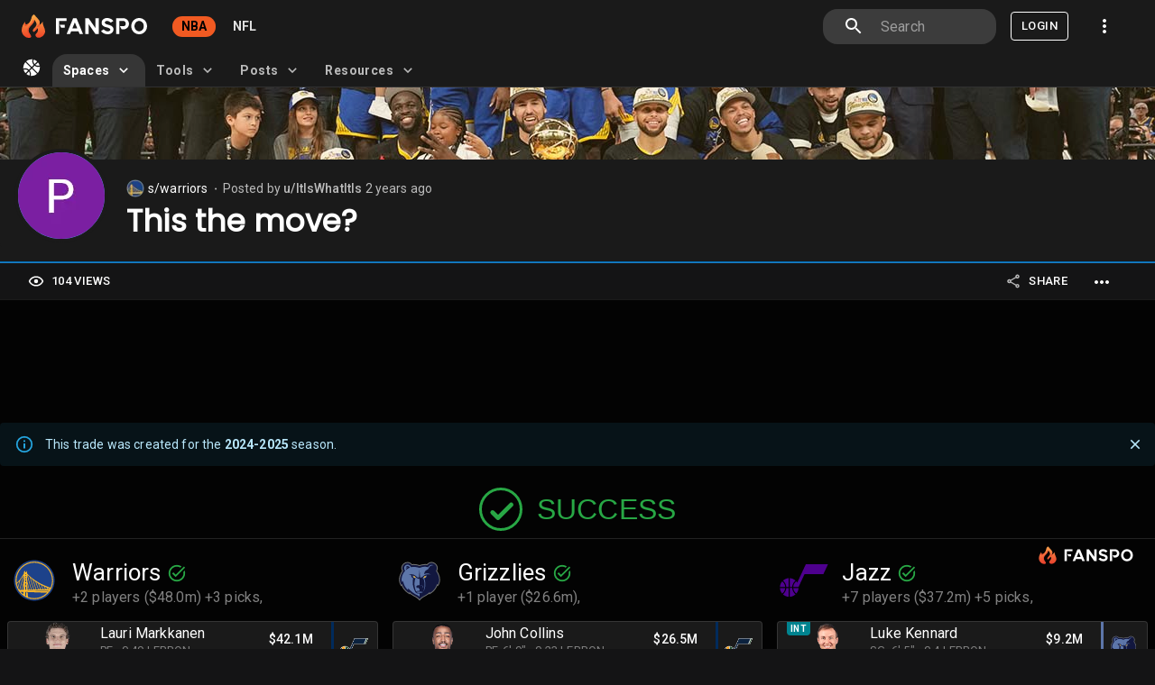

--- FILE ---
content_type: text/html; charset=utf-8
request_url: https://fanspo.com/nba/s/warriors/trades/y6JJAodZDTILz0/this-the-move
body_size: 22919
content:
<!DOCTYPE html><html lang="en"><head><meta charSet="utf-8"/><meta name="viewport" content="minimum-scale=1, initial-scale=1, width=device-width, maximum-scale=1.0, user-scalable=no, shrink-to-fit=no"/><title>s/warriors - This the move? | Fanspo</title><meta name="title" content="s/warriors - This the move? | Fanspo"/><meta name="description" content="Note: Swap Vince for someone else"/><link rel="canonical" href="https://fanspo.com/nba/s/warriors/trades/y6JJAodZDTILz0/this-the-move"/><meta property="og:type" content="website"/><meta property="og:site_name" content="Fanspo.com"/><meta property="og:url" content="https://fanspo.com/nba/s/warriors/trades/y6JJAodZDTILz0/this-the-move"/><meta property="og:title" content="s/warriors - This the move? | Fanspo"/><meta property="og:description" content="Note: Swap Vince for someone else"/><meta property="og:image" content="https://res.cloudinary.com/djcqmdgda/image/upload/f_auto,o_60/h_200,l_machine:black_line,w_8/co_rgb:006BB6,e_colorize,fl_layer_apply,g_west,o_50,x_130/h_200,l_machine:black_line,w_8/co_rgb:5D76A9,e_colorize,fl_layer_apply,g_west,o_50,x_262/h_60,l_nba:teams:logos:primary:10/fl_layer_apply,g_north_west,o_80,x_36/h_60,l_nba:teams:logos:primary:15/fl_layer_apply,g_north,o_80/h_60,l_nba:teams:logos:primary:29/fl_layer_apply,g_north_east,o_80,x_36/e_trim,l_nba:players:silos:101108/c_thumb,co_rgb:FDB92790,e_outline:3,g_face,h_140,w_140/c_crop,g_north,h_140,w_130/fl_layer_apply,g_south_west/e_trim,l_nba:players:silos:1628381/c_thumb,co_rgb:12173F90,e_outline:3,g_face,h_140,w_140/c_crop,g_north,h_140,w_124/fl_layer_apply,g_south/e_trim,l_nba:players:silos:1628379/c_thumb,co_rgb:00471B90,e_outline:3,g_face,h_140,w_140/c_crop,g_north,h_140,w_130/fl_layer_apply,g_south_east/b_rgb:006BB699,co_white,g_south_west,h_20,l_text:Roboto_12_bold:%20,r_0:5:0:0,w_130/b_rgb:5D76A999,co_white,g_south,h_20,l_text:Roboto_12_bold:%20,r_5:5:0:0,w_124/b_rgb:002B5C99,co_white,g_south_east,h_20,l_text:Roboto_12_bold:%20,r_5:0:0:0,w_130/co_white,g_south_west,l_text:Roboto_12_bold:%202%20players%20%26%203%20picks%20,x_16,y_4/co_white,g_south,l_text:Roboto_12_bold:%201%20player%20,y_4/co_white,g_south_east,l_text:Roboto_12_bold:%207%20players%20%26%205%20picks%20,x_16,y_4/co_white,e_outline:1,g_south_west,l_machine:swap-horizontal,o_80,w_20,x_124,y_0/co_white,e_outline:1,g_south_west,l_machine:swap-horizontal,o_80,w_20,x_256,y_0/b_green,bo_1px_solid_rgb:00471B,co_rgb:FFF,g_north,l_text:Verdana_14_bold:%20SUCCESS%20,y_2/co_rgb:006BB6,e_colorize,g_west,h_200,u_machine:background_white,w_130,x_0/co_rgb:5D76A9,e_colorize,g_south,h_200,u_machine:background_white,w_124,x_0/co_rgb:002B5C,e_colorize,g_east,h_200,u_machine:background_white,w_130,x_0/v1/machine/background_arrows"/><meta property="og:image:secure_url" content="https://res.cloudinary.com/djcqmdgda/image/upload/f_auto,o_60/h_200,l_machine:black_line,w_8/co_rgb:006BB6,e_colorize,fl_layer_apply,g_west,o_50,x_130/h_200,l_machine:black_line,w_8/co_rgb:5D76A9,e_colorize,fl_layer_apply,g_west,o_50,x_262/h_60,l_nba:teams:logos:primary:10/fl_layer_apply,g_north_west,o_80,x_36/h_60,l_nba:teams:logos:primary:15/fl_layer_apply,g_north,o_80/h_60,l_nba:teams:logos:primary:29/fl_layer_apply,g_north_east,o_80,x_36/e_trim,l_nba:players:silos:101108/c_thumb,co_rgb:FDB92790,e_outline:3,g_face,h_140,w_140/c_crop,g_north,h_140,w_130/fl_layer_apply,g_south_west/e_trim,l_nba:players:silos:1628381/c_thumb,co_rgb:12173F90,e_outline:3,g_face,h_140,w_140/c_crop,g_north,h_140,w_124/fl_layer_apply,g_south/e_trim,l_nba:players:silos:1628379/c_thumb,co_rgb:00471B90,e_outline:3,g_face,h_140,w_140/c_crop,g_north,h_140,w_130/fl_layer_apply,g_south_east/b_rgb:006BB699,co_white,g_south_west,h_20,l_text:Roboto_12_bold:%20,r_0:5:0:0,w_130/b_rgb:5D76A999,co_white,g_south,h_20,l_text:Roboto_12_bold:%20,r_5:5:0:0,w_124/b_rgb:002B5C99,co_white,g_south_east,h_20,l_text:Roboto_12_bold:%20,r_5:0:0:0,w_130/co_white,g_south_west,l_text:Roboto_12_bold:%202%20players%20%26%203%20picks%20,x_16,y_4/co_white,g_south,l_text:Roboto_12_bold:%201%20player%20,y_4/co_white,g_south_east,l_text:Roboto_12_bold:%207%20players%20%26%205%20picks%20,x_16,y_4/co_white,e_outline:1,g_south_west,l_machine:swap-horizontal,o_80,w_20,x_124,y_0/co_white,e_outline:1,g_south_west,l_machine:swap-horizontal,o_80,w_20,x_256,y_0/b_green,bo_1px_solid_rgb:00471B,co_rgb:FFF,g_north,l_text:Verdana_14_bold:%20SUCCESS%20,y_2/co_rgb:006BB6,e_colorize,g_west,h_200,u_machine:background_white,w_130,x_0/co_rgb:5D76A9,e_colorize,g_south,h_200,u_machine:background_white,w_124,x_0/co_rgb:002B5C,e_colorize,g_east,h_200,u_machine:background_white,w_130,x_0/v1/machine/background_arrows"/><meta property="og:image:type" content="image/png"/><meta name="twitter:site" content="@fanspo"/><meta name="twitter:url" content="https://fanspo.com/nba/s/warriors/trades/y6JJAodZDTILz0/this-the-move"/><meta name="twitter:title" content="s/warriors - This the move? | Fanspo"/><meta name="twitter:description" content="Note: Swap Vince for someone else"/><meta name="twitter:image:alt" content="s/warriors - This the move? | Fanspo"/><meta name="twitter:card" content="summary_large_image"/><meta name="twitter:image" content="https://res.cloudinary.com/djcqmdgda/image/upload/f_auto,o_60/h_200,l_machine:black_line,w_8/co_rgb:006BB6,e_colorize,fl_layer_apply,g_west,o_50,x_130/h_200,l_machine:black_line,w_8/co_rgb:5D76A9,e_colorize,fl_layer_apply,g_west,o_50,x_262/h_60,l_nba:teams:logos:primary:10/fl_layer_apply,g_north_west,o_80,x_36/h_60,l_nba:teams:logos:primary:15/fl_layer_apply,g_north,o_80/h_60,l_nba:teams:logos:primary:29/fl_layer_apply,g_north_east,o_80,x_36/e_trim,l_nba:players:silos:101108/c_thumb,co_rgb:FDB92790,e_outline:3,g_face,h_140,w_140/c_crop,g_north,h_140,w_130/fl_layer_apply,g_south_west/e_trim,l_nba:players:silos:1628381/c_thumb,co_rgb:12173F90,e_outline:3,g_face,h_140,w_140/c_crop,g_north,h_140,w_124/fl_layer_apply,g_south/e_trim,l_nba:players:silos:1628379/c_thumb,co_rgb:00471B90,e_outline:3,g_face,h_140,w_140/c_crop,g_north,h_140,w_130/fl_layer_apply,g_south_east/b_rgb:006BB699,co_white,g_south_west,h_20,l_text:Roboto_12_bold:%20,r_0:5:0:0,w_130/b_rgb:5D76A999,co_white,g_south,h_20,l_text:Roboto_12_bold:%20,r_5:5:0:0,w_124/b_rgb:002B5C99,co_white,g_south_east,h_20,l_text:Roboto_12_bold:%20,r_5:0:0:0,w_130/co_white,g_south_west,l_text:Roboto_12_bold:%202%20players%20%26%203%20picks%20,x_16,y_4/co_white,g_south,l_text:Roboto_12_bold:%201%20player%20,y_4/co_white,g_south_east,l_text:Roboto_12_bold:%207%20players%20%26%205%20picks%20,x_16,y_4/co_white,e_outline:1,g_south_west,l_machine:swap-horizontal,o_80,w_20,x_124,y_0/co_white,e_outline:1,g_south_west,l_machine:swap-horizontal,o_80,w_20,x_256,y_0/b_green,bo_1px_solid_rgb:00471B,co_rgb:FFF,g_north,l_text:Verdana_14_bold:%20SUCCESS%20,y_2/co_rgb:006BB6,e_colorize,g_west,h_200,u_machine:background_white,w_130,x_0/co_rgb:5D76A9,e_colorize,g_south,h_200,u_machine:background_white,w_124,x_0/co_rgb:002B5C,e_colorize,g_east,h_200,u_machine:background_white,w_130,x_0/v1/machine/background_arrows"/><meta name="next-head-count" content="21"/><meta charSet="utf-8"/><meta name="theme-color" content="#0c2340"/><meta name="apple-mobile-web-app-capable" content="yes"/><link rel="shortcut icon" href="/favicon.svg" sizes="any" type="image/svg+xml"/><link rel="manifest" href="/manifest.json"/><link rel="robots" href="/robots.txt"/><link rel="apple-touch-icon" href="/assets/images/logo/apple-touch-icon-180x180.png"/><link href="/assets/images/logo/splashscreens/iphone5_splash.png" media="(device-width: 320px) and (device-height: 568px) and (-webkit-device-pixel-ratio: 2)" rel="apple-touch-startup-image"/><link href="/assets/images/logo/splashscreens/iphone6_splash.png" media="(device-width: 375px) and (device-height: 667px) and (-webkit-device-pixel-ratio: 2)" rel="apple-touch-startup-image"/><link href="/assets/images/logo/splashscreens/iphoneplus_splash.png" media="(device-width: 621px) and (device-height: 1104px) and (-webkit-device-pixel-ratio: 3)" rel="apple-touch-startup-image"/><link href="/assets/images/logo/splashscreens/iphonex_splash.png" media="(device-width: 375px) and (device-height: 812px) and (-webkit-device-pixel-ratio: 3)" rel="apple-touch-startup-image"/><link href="/assets/images/logo/splashscreens/iphonexr_splash.png" media="(device-width: 414px) and (device-height: 896px) and (-webkit-device-pixel-ratio: 2)" rel="apple-touch-startup-image"/><link href="/assets/images/logo/splashscreens/iphonexsmax_splash.png" media="(device-width: 414px) and (device-height: 896px) and (-webkit-device-pixel-ratio: 3)" rel="apple-touch-startup-image"/><link href="/assets/images/logo/splashscreens/ipad_splash.png" media="(device-width: 768px) and (device-height: 1024px) and (-webkit-device-pixel-ratio: 2)" rel="apple-touch-startup-image"/><link href="/assets/images/logo/splashscreens/ipadpro1_splash.png" media="(device-width: 834px) and (device-height: 1112px) and (-webkit-device-pixel-ratio: 2)" rel="apple-touch-startup-image"/><link href="/assets/images/logo/splashscreens/ipadpro3_splash.png" media="(device-width: 834px) and (device-height: 1194px) and (-webkit-device-pixel-ratio: 2)" rel="apple-touch-startup-image"/><link href="/assets/images/logo/splashscreens/ipadpro2_splash.png" media="(device-width: 1024px) and (device-height: 1366px) and (-webkit-device-pixel-ratio: 2)" rel="apple-touch-startup-image"/><link rel="stylesheet" href="/external-scripts/cls.css" media="print"/><link rel="preload" href="/_next/static/css/bfae9a0bd98a1326.css" as="style"/><link rel="stylesheet" href="/_next/static/css/bfae9a0bd98a1326.css" data-n-g=""/><noscript data-n-css=""></noscript><script defer="" nomodule="" src="/_next/static/chunks/polyfills-78c92fac7aa8fdd8.js"></script><script defer="" src="/_next/static/chunks/2535-6a388b168dbf8dad.js"></script><script defer="" src="/_next/static/chunks/1216-26116b67edc96dff.js"></script><script defer="" src="/_next/static/chunks/1806.f10ea2bc3a56c055.js"></script><script defer="" src="/_next/static/chunks/1264.5292772f41a5be42.js"></script><script defer="" src="/_next/static/chunks/3217.0d7b23f9d6f015bc.js"></script><script defer="" src="/_next/static/chunks/363.87cde9ac5dbe59c0.js"></script><script defer="" src="/_next/static/chunks/5202.86fe910a015d9458.js"></script><script defer="" src="/_next/static/chunks/9400.0ecdb122ac13ebbb.js"></script><script defer="" src="/_next/static/chunks/1854.0d52d0e1739ac594.js"></script><script defer="" src="/_next/static/chunks/1512.05f90b85091b2594.js"></script><script defer="" src="/_next/static/chunks/7718.0d95d5b334d39110.js"></script><script defer="" src="/_next/static/chunks/2110.58ab4049823bfcaf.js"></script><script src="/_next/static/chunks/webpack-863c9606c26fda99.js" defer=""></script><script src="/_next/static/chunks/framework-0e8d27528ba61906.js" defer=""></script><script src="/_next/static/chunks/main-1845b8a1d430d585.js" defer=""></script><script src="/_next/static/chunks/pages/_app-95ac5a32e616bfb9.js" defer=""></script><script src="/_next/static/chunks/b699185c-ab8b073ec37899fd.js" defer=""></script><script src="/_next/static/chunks/3580-eef0ea83f8fcbb09.js" defer=""></script><script src="/_next/static/chunks/9514-bd179da766414136.js" defer=""></script><script src="/_next/static/chunks/108-22a43ab2cdeca46d.js" defer=""></script><script src="/_next/static/chunks/3877-6b5d727d042f9bef.js" defer=""></script><script src="/_next/static/chunks/1664-9ef36206028e4ef5.js" defer=""></script><script src="/_next/static/chunks/2317-6abaebb62c2f087d.js" defer=""></script><script src="/_next/static/chunks/8046-3d2df46e934bd3fb.js" defer=""></script><script src="/_next/static/chunks/2909-71ccf2b4f82b0e06.js" defer=""></script><script src="/_next/static/chunks/2886-ce0bf312766e2c49.js" defer=""></script><script src="/_next/static/chunks/8473-4149c9994694fcb6.js" defer=""></script><script src="/_next/static/chunks/6861-56c3ca799bfac732.js" defer=""></script><script src="/_next/static/chunks/9892-2caf0e039c5a2030.js" defer=""></script><script src="/_next/static/chunks/7206-04a6c1bd5eb82e12.js" defer=""></script><script src="/_next/static/chunks/1642-5f73841fb073521c.js" defer=""></script><script src="/_next/static/chunks/914-cb0e31dc2e19fd72.js" defer=""></script><script src="/_next/static/chunks/7580-41ebf8ff527ba034.js" defer=""></script><script src="/_next/static/chunks/435-1bfb4ef628e2cbba.js" defer=""></script><script src="/_next/static/chunks/6043-86a74453f4743396.js" defer=""></script><script src="/_next/static/chunks/9991-ef03d9e20aded264.js" defer=""></script><script src="/_next/static/chunks/6123-bde74b491ecf3742.js" defer=""></script><script src="/_next/static/chunks/4824-877903172835b0d1.js" defer=""></script><script src="/_next/static/chunks/6989-2e1918e08083990f.js" defer=""></script><script src="/_next/static/chunks/5154-5509c227aaa688b2.js" defer=""></script><script src="/_next/static/chunks/1762-7a6984d009f5314c.js" defer=""></script><script src="/_next/static/chunks/9980-fe12a9166e22f3b0.js" defer=""></script><script src="/_next/static/chunks/5674-a76baa027b5a73ea.js" defer=""></script><script src="/_next/static/chunks/1965-f196ab9da42dd41e.js" defer=""></script><script src="/_next/static/chunks/7191-7d01bc44aaa5b49d.js" defer=""></script><script src="/_next/static/chunks/2102-c5986b6611bde3c4.js" defer=""></script><script src="/_next/static/chunks/4694-f3beb0194c5f015f.js" defer=""></script><script src="/_next/static/chunks/6726-e9dc24e96c3a1f42.js" defer=""></script><script src="/_next/static/chunks/1885-2c12da2792434c83.js" defer=""></script><script src="/_next/static/chunks/pages/nba/s/%5Bname%5D/trades/%5Bpid%5D/%5Bslug%5D-4b131bf0943aecad.js" defer=""></script><script src="/_next/static/iLPJANZsBILToAg3Q-SCY/_buildManifest.js" defer=""></script><script src="/_next/static/iLPJANZsBILToAg3Q-SCY/_ssgManifest.js" defer=""></script><style data-emotion="mui-global 1wba12w">html{-webkit-font-smoothing:antialiased;-moz-osx-font-smoothing:grayscale;box-sizing:border-box;-webkit-text-size-adjust:100%;}*,*::before,*::after{box-sizing:inherit;}strong,b{font-weight:700;}body{margin:0;color:#fff;font-family:"Roboto","Helvetica","Arial",sans-serif;font-weight:400;font-size:1rem;line-height:1.5;letter-spacing:0.00938em;background-color:#141415;}@media print{body{background-color:#fff;}}body::backdrop{background-color:#141415;}</style><style data-emotion="mui-global 1prfaxn">@-webkit-keyframes mui-auto-fill{from{display:block;}}@keyframes mui-auto-fill{from{display:block;}}@-webkit-keyframes mui-auto-fill-cancel{from{display:block;}}@keyframes mui-auto-fill-cancel{from{display:block;}}</style><style data-emotion="mui zf0iqh 9hpi0z 6tsndk u1oaus 1ps3nxk vubbuv 1u21p78 we3dsy b0yrpq yjj81d 1ip7xhk 9l3uo3 68o8xu 7ceopl 111zy85 ucj12 4jlagz 1xvinid 1px5dlw 1crvbam 112cm8g u0g51i 675ts4 1rwllqg 16ze808 c4sutr hboir5 8atqhb dyx3gb 1l54tgj 1cw4hi4 1xsto0d 1mzcepu i0olm1 1boue3q 5pzomh 11exye5 5v1bdc 1uk1nqx 1afp10f 1d3bbye fl83oi 1u00jqe wje1bd 1d6b9k3 smnf6f zxvbkj wuewl0 1y9c6uq 1gjfr7u 1k0avvz hbsnkx xfvph6 8xl60i xgff9b idps5t n085mf 164r41r 70qvj9 1egpgfe encm28 uk82r8 mrl3pd sq5tpu zb931o 1ontqvh 3128fz lzizl1 1tsvksn 14tqbo1 1vfg1we 1llt3zg upwkpo 1tehhj4 q27mpb 1sp2d05 7pquf3 putrnr nqlg3w ihdtdm 1ayphmt 16hpeet 8jitns ab4oj7 13gj27w">.mui-zf0iqh{display:-webkit-box;display:-webkit-flex;display:-ms-flexbox;display:flex;-webkit-flex-direction:column;-ms-flex-direction:column;flex-direction:column;min-height:100vh;}.mui-9hpi0z{background-color:#1A1A1A;color:#fff;-webkit-transition:box-shadow 300ms cubic-bezier(0.4, 0, 0.2, 1) 0ms;transition:box-shadow 300ms cubic-bezier(0.4, 0, 0.2, 1) 0ms;box-shadow:none;background-image:linear-gradient(rgba(255, 255, 255, 0), rgba(255, 255, 255, 0));background-image:none;display:-webkit-box;display:-webkit-flex;display:-ms-flexbox;display:flex;-webkit-flex-direction:column;-ms-flex-direction:column;flex-direction:column;width:100%;box-sizing:border-box;-webkit-flex-shrink:0;-ms-flex-negative:0;flex-shrink:0;position:fixed;z-index:1100;top:0;left:auto;right:0;border-bottom:1px solid rgba(255,255,255,0.1);background-color:#1A1A1A;}@media print{.mui-9hpi0z{position:absolute;}}.mui-6tsndk{position:relative;display:-webkit-box;display:-webkit-flex;display:-ms-flexbox;display:flex;-webkit-align-items:center;-webkit-box-align:center;-ms-flex-align:center;align-items:center;padding-left:16px;padding-right:16px;min-height:48px;}@media (min-width:600px){.mui-6tsndk{padding-left:24px;padding-right:24px;}}@media (min-width:960px){.mui-u1oaus{display:none;}}.mui-1ps3nxk{display:-webkit-inline-box;display:-webkit-inline-flex;display:-ms-inline-flexbox;display:inline-flex;-webkit-align-items:center;-webkit-box-align:center;-ms-flex-align:center;align-items:center;-webkit-box-pack:center;-ms-flex-pack:center;-webkit-justify-content:center;justify-content:center;position:relative;box-sizing:border-box;-webkit-tap-highlight-color:transparent;background-color:transparent;outline:0;border:0;margin:0;border-radius:0;padding:0;cursor:pointer;-webkit-user-select:none;-moz-user-select:none;-ms-user-select:none;user-select:none;vertical-align:middle;-moz-appearance:none;-webkit-appearance:none;-webkit-text-decoration:none;text-decoration:none;color:inherit;text-align:center;-webkit-flex:0 0 auto;-ms-flex:0 0 auto;flex:0 0 auto;font-size:1.5rem;padding:8px;border-radius:50%;overflow:visible;color:#fff;-webkit-transition:background-color 150ms cubic-bezier(0.4, 0, 0.2, 1) 0ms;transition:background-color 150ms cubic-bezier(0.4, 0, 0.2, 1) 0ms;color:inherit;padding:12px;font-size:1.75rem;}.mui-1ps3nxk::-moz-focus-inner{border-style:none;}.mui-1ps3nxk.Mui-disabled{pointer-events:none;cursor:default;}@media print{.mui-1ps3nxk{-webkit-print-color-adjust:exact;color-adjust:exact;}}.mui-1ps3nxk:hover{background-color:rgba(255, 255, 255, 0.08);}@media (hover: none){.mui-1ps3nxk:hover{background-color:transparent;}}.mui-1ps3nxk.Mui-disabled{background-color:transparent;color:rgba(255, 255, 255, 0.3);}.mui-vubbuv{-webkit-user-select:none;-moz-user-select:none;-ms-user-select:none;user-select:none;width:1em;height:1em;display:inline-block;fill:currentColor;-webkit-flex-shrink:0;-ms-flex-negative:0;flex-shrink:0;-webkit-transition:fill 200ms cubic-bezier(0.4, 0, 0.2, 1) 0ms;transition:fill 200ms cubic-bezier(0.4, 0, 0.2, 1) 0ms;font-size:1.5rem;}.mui-1u21p78{margin:0;font:inherit;color:#fff;-webkit-text-decoration:none;text-decoration:none;color:#fff;}.mui-1u21p78:hover{-webkit-text-decoration:underline;text-decoration:underline;}.mui-we3dsy{background-color:#1A1A1A;color:#fff;-webkit-transition:box-shadow 300ms cubic-bezier(0.4, 0, 0.2, 1) 0ms;transition:box-shadow 300ms cubic-bezier(0.4, 0, 0.2, 1) 0ms;border-radius:4px;box-shadow:none;background-image:linear-gradient(rgba(255, 255, 255, 0), rgba(255, 255, 255, 0));background-image:none;margin-bottom:8px;}.mui-b0yrpq{background-color:#1A1A1A;color:#fff;-webkit-transition:box-shadow 300ms cubic-bezier(0.4, 0, 0.2, 1) 0ms;transition:box-shadow 300ms cubic-bezier(0.4, 0, 0.2, 1) 0ms;border-radius:4px;box-shadow:none;background-image:linear-gradient(rgba(255, 255, 255, 0), rgba(255, 255, 255, 0));background-image:none;}.mui-yjj81d{position:relative;display:-webkit-box;display:-webkit-flex;display:-ms-flexbox;display:flex;-webkit-align-items:center;-webkit-box-align:center;-ms-flex-align:center;align-items:center;-webkit-box-pack:center;-ms-flex-pack:center;-webkit-justify-content:center;justify-content:center;-webkit-flex-shrink:0;-ms-flex-negative:0;flex-shrink:0;width:40px;height:40px;font-family:"Roboto","Helvetica","Arial",sans-serif;font-size:1.25rem;line-height:1;border-radius:50%;overflow:hidden;-webkit-user-select:none;-moz-user-select:none;-ms-user-select:none;user-select:none;color:#141415;background-color:#757575;}.mui-1ip7xhk{margin-right:4px;display:-webkit-box;display:-webkit-flex;display:-ms-flexbox;display:flex;}.mui-9l3uo3{margin:0;font-family:"Roboto","Helvetica","Arial",sans-serif;font-weight:400;font-size:1rem;line-height:1.5;letter-spacing:0.00938em;}.mui-68o8xu{margin:0;font-family:"Roboto","Helvetica","Arial",sans-serif;font-weight:400;font-size:0.875rem;line-height:1.43;letter-spacing:0.01071em;}.mui-7ceopl{margin:0;font:inherit;color:#fff;-webkit-text-decoration:none;text-decoration:none;color:#fff;margin:0;font-family:"Roboto","Helvetica","Arial",sans-serif;font-weight:400;font-size:0.875rem;line-height:1.43;letter-spacing:0.01071em;}.mui-7ceopl:hover{-webkit-text-decoration:underline;text-decoration:underline;}.mui-111zy85{margin:0;font-family:"Roboto","Helvetica","Arial",sans-serif;font-weight:400;font-size:0.75rem;line-height:1.66;letter-spacing:0.03333em;color:rgba(255, 255, 255, 0.7);}.mui-ucj12{margin:0;font-family:"Roboto","Helvetica","Arial",sans-serif;font-weight:400;font-size:0.875rem;line-height:1.43;letter-spacing:0.01071em;color:rgba(255, 255, 255, 0.7);}.mui-4jlagz{margin:0;font:inherit;color:#fff;-webkit-text-decoration:none;text-decoration:none;color:#fff;margin:0;font-family:"Roboto","Helvetica","Arial",sans-serif;font-weight:400;font-size:0.875rem;line-height:1.43;letter-spacing:0.01071em;color:rgba(255, 255, 255, 0.7);}.mui-4jlagz:hover{-webkit-text-decoration:underline;text-decoration:underline;}.mui-1xvinid{margin:0;font-family:"Roboto","Helvetica","Arial",sans-serif;font-weight:400;font-size:2.125rem;line-height:1.235;letter-spacing:0.00735em;}.mui-1px5dlw{margin:0;-webkit-flex-shrink:0;-ms-flex-negative:0;flex-shrink:0;border-width:0;border-style:solid;border-color:rgba(255, 255, 255, 0.12);border-bottom-width:thin;}.mui-1crvbam{margin-top:auto;margin-bottom:auto;cursor:help;}.mui-112cm8g{display:-webkit-inline-box;display:-webkit-inline-flex;display:-ms-inline-flexbox;display:inline-flex;-webkit-align-items:center;-webkit-box-align:center;-ms-flex-align:center;align-items:center;-webkit-box-pack:center;-ms-flex-pack:center;-webkit-justify-content:center;justify-content:center;position:relative;box-sizing:border-box;-webkit-tap-highlight-color:transparent;background-color:transparent;outline:0;border:0;margin:0;border-radius:0;padding:0;cursor:pointer;-webkit-user-select:none;-moz-user-select:none;-ms-user-select:none;user-select:none;vertical-align:middle;-moz-appearance:none;-webkit-appearance:none;-webkit-text-decoration:none;text-decoration:none;color:inherit;font-family:"Roboto","Helvetica","Arial",sans-serif;font-weight:500;font-size:0.8125rem;line-height:1.75;letter-spacing:0.02857em;text-transform:uppercase;min-width:64px;padding:4px 5px;border-radius:4px;-webkit-transition:background-color 250ms cubic-bezier(0.4, 0, 0.2, 1) 0ms,box-shadow 250ms cubic-bezier(0.4, 0, 0.2, 1) 0ms,border-color 250ms cubic-bezier(0.4, 0, 0.2, 1) 0ms,color 250ms cubic-bezier(0.4, 0, 0.2, 1) 0ms;transition:background-color 250ms cubic-bezier(0.4, 0, 0.2, 1) 0ms,box-shadow 250ms cubic-bezier(0.4, 0, 0.2, 1) 0ms,border-color 250ms cubic-bezier(0.4, 0, 0.2, 1) 0ms,color 250ms cubic-bezier(0.4, 0, 0.2, 1) 0ms;color:#e0e0e0;color:#fff;color:inherit!important;}.mui-112cm8g::-moz-focus-inner{border-style:none;}.mui-112cm8g.Mui-disabled{pointer-events:none;cursor:default;}@media print{.mui-112cm8g{-webkit-print-color-adjust:exact;color-adjust:exact;}}.mui-112cm8g:hover{-webkit-text-decoration:none;text-decoration:none;background-color:rgba(224, 224, 224, 0.08);}@media (hover: none){.mui-112cm8g:hover{background-color:transparent;}}.mui-112cm8g.Mui-disabled{color:rgba(255, 255, 255, 0.3);}.mui-112cm8g:hover{background-color:rgba(255, 255, 255, 0.08);}.mui-u0g51i{display:inherit;margin-right:8px;margin-left:-2px;}.mui-u0g51i>*:nth-of-type(1){font-size:18px;}.mui-675ts4{-webkit-user-select:none;-moz-user-select:none;-ms-user-select:none;user-select:none;width:1em;height:1em;display:inline-block;fill:currentColor;-webkit-flex-shrink:0;-ms-flex-negative:0;flex-shrink:0;-webkit-transition:fill 200ms cubic-bezier(0.4, 0, 0.2, 1) 0ms;transition:fill 200ms cubic-bezier(0.4, 0, 0.2, 1) 0ms;font-size:1.5rem;color:#fff;}.mui-1rwllqg{display:-webkit-inline-box;display:-webkit-inline-flex;display:-ms-inline-flexbox;display:inline-flex;-webkit-align-items:center;-webkit-box-align:center;-ms-flex-align:center;align-items:center;-webkit-box-pack:center;-ms-flex-pack:center;-webkit-justify-content:center;justify-content:center;position:relative;box-sizing:border-box;-webkit-tap-highlight-color:transparent;background-color:transparent;outline:0;border:0;margin:0;border-radius:0;padding:0;cursor:pointer;-webkit-user-select:none;-moz-user-select:none;-ms-user-select:none;user-select:none;vertical-align:middle;-moz-appearance:none;-webkit-appearance:none;-webkit-text-decoration:none;text-decoration:none;color:inherit;font-family:"Roboto","Helvetica","Arial",sans-serif;font-weight:500;font-size:0.8125rem;line-height:1.75;letter-spacing:0.02857em;text-transform:uppercase;min-width:64px;padding:4px 5px;border-radius:4px;-webkit-transition:background-color 250ms cubic-bezier(0.4, 0, 0.2, 1) 0ms,box-shadow 250ms cubic-bezier(0.4, 0, 0.2, 1) 0ms,border-color 250ms cubic-bezier(0.4, 0, 0.2, 1) 0ms,color 250ms cubic-bezier(0.4, 0, 0.2, 1) 0ms;transition:background-color 250ms cubic-bezier(0.4, 0, 0.2, 1) 0ms,box-shadow 250ms cubic-bezier(0.4, 0, 0.2, 1) 0ms,border-color 250ms cubic-bezier(0.4, 0, 0.2, 1) 0ms,color 250ms cubic-bezier(0.4, 0, 0.2, 1) 0ms;color:#e0e0e0;color:#fff;}.mui-1rwllqg::-moz-focus-inner{border-style:none;}.mui-1rwllqg.Mui-disabled{pointer-events:none;cursor:default;}@media print{.mui-1rwllqg{-webkit-print-color-adjust:exact;color-adjust:exact;}}.mui-1rwllqg:hover{-webkit-text-decoration:none;text-decoration:none;background-color:rgba(224, 224, 224, 0.08);}@media (hover: none){.mui-1rwllqg:hover{background-color:transparent;}}.mui-1rwllqg.Mui-disabled{color:rgba(255, 255, 255, 0.3);}.mui-1rwllqg:hover{background-color:rgba(255, 255, 255, 0.08);}.mui-16ze808{-webkit-box-flex:1;-webkit-flex-grow:1;-ms-flex-positive:1;flex-grow:1;width:100%;display:-webkit-box;display:-webkit-flex;display:-ms-flexbox;display:flex;position:relative;}.mui-c4sutr{height:auto;overflow:visible;-webkit-transition:height 300ms cubic-bezier(0.4, 0, 0.2, 1) 0ms;transition:height 300ms cubic-bezier(0.4, 0, 0.2, 1) 0ms;}.mui-hboir5{display:-webkit-box;display:-webkit-flex;display:-ms-flexbox;display:flex;width:100%;}.mui-8atqhb{width:100%;}.mui-dyx3gb{background-color:#1A1A1A;color:#fff;-webkit-transition:box-shadow 300ms cubic-bezier(0.4, 0, 0.2, 1) 0ms;transition:box-shadow 300ms cubic-bezier(0.4, 0, 0.2, 1) 0ms;border-radius:4px;box-shadow:none;background-image:linear-gradient(rgba(255, 255, 255, 0), rgba(255, 255, 255, 0));background-image:none;font-family:"Roboto","Helvetica","Arial",sans-serif;font-weight:400;font-size:0.875rem;line-height:1.43;letter-spacing:0.01071em;background-color:transparent;display:-webkit-box;display:-webkit-flex;display:-ms-flexbox;display:flex;padding:6px 16px;color:rgb(184, 231, 251);background-color:rgb(7, 19, 24);}.mui-dyx3gb .MuiAlert-icon{color:#29b6f6;}.mui-1l54tgj{margin-right:12px;padding:7px 0;display:-webkit-box;display:-webkit-flex;display:-ms-flexbox;display:flex;font-size:22px;opacity:0.9;}.mui-1cw4hi4{-webkit-user-select:none;-moz-user-select:none;-ms-user-select:none;user-select:none;width:1em;height:1em;display:inline-block;fill:currentColor;-webkit-flex-shrink:0;-ms-flex-negative:0;flex-shrink:0;-webkit-transition:fill 200ms cubic-bezier(0.4, 0, 0.2, 1) 0ms;transition:fill 200ms cubic-bezier(0.4, 0, 0.2, 1) 0ms;font-size:inherit;}.mui-1xsto0d{padding:8px 0;min-width:0;overflow:auto;}.mui-1mzcepu{display:-webkit-box;display:-webkit-flex;display:-ms-flexbox;display:flex;-webkit-align-items:flex-start;-webkit-box-align:flex-start;-ms-flex-align:flex-start;align-items:flex-start;padding:4px 0 0 16px;margin-left:auto;margin-right:-8px;}.mui-i0olm1{display:-webkit-inline-box;display:-webkit-inline-flex;display:-ms-inline-flexbox;display:inline-flex;-webkit-align-items:center;-webkit-box-align:center;-ms-flex-align:center;align-items:center;-webkit-box-pack:center;-ms-flex-pack:center;-webkit-justify-content:center;justify-content:center;position:relative;box-sizing:border-box;-webkit-tap-highlight-color:transparent;background-color:transparent;outline:0;border:0;margin:0;border-radius:0;padding:0;cursor:pointer;-webkit-user-select:none;-moz-user-select:none;-ms-user-select:none;user-select:none;vertical-align:middle;-moz-appearance:none;-webkit-appearance:none;-webkit-text-decoration:none;text-decoration:none;color:inherit;text-align:center;-webkit-flex:0 0 auto;-ms-flex:0 0 auto;flex:0 0 auto;font-size:1.5rem;padding:8px;border-radius:50%;overflow:visible;color:#fff;-webkit-transition:background-color 150ms cubic-bezier(0.4, 0, 0.2, 1) 0ms;transition:background-color 150ms cubic-bezier(0.4, 0, 0.2, 1) 0ms;color:inherit;padding:5px;font-size:1.125rem;}.mui-i0olm1::-moz-focus-inner{border-style:none;}.mui-i0olm1.Mui-disabled{pointer-events:none;cursor:default;}@media print{.mui-i0olm1{-webkit-print-color-adjust:exact;color-adjust:exact;}}.mui-i0olm1:hover{background-color:rgba(255, 255, 255, 0.08);}@media (hover: none){.mui-i0olm1:hover{background-color:transparent;}}.mui-i0olm1.Mui-disabled{background-color:transparent;color:rgba(255, 255, 255, 0.3);}.mui-1boue3q{display:-webkit-box;display:-webkit-flex;display:-ms-flexbox;display:flex;-webkit-box-pack:center;-ms-flex-pack:center;-webkit-justify-content:center;justify-content:center;position:relative;padding-bottom:48px;margin:0;padding:0;-webkit-align-items:center;-webkit-box-align:center;-ms-flex-align:center;align-items:center;}@-webkit-keyframes appear{0%{opacity:0;}100%{opacity:1;}}@keyframes appear{0%{opacity:0;}100%{opacity:1;}}@-webkit-keyframes ripple-out{20%{opacity:0.5;}100%{top:-15px;right:-15px;bottom:-15px;left:-15px;opacity:0;}}@keyframes ripple-out{20%{opacity:0.5;}100%{top:-15px;right:-15px;bottom:-15px;left:-15px;opacity:0;}}@-webkit-keyframes pop{0%{opacity:0;}100%{opacity:1;-webkit-transform:scale(1);-moz-transform:scale(1);-ms-transform:scale(1);transform:scale(1);}}@keyframes pop{0%{opacity:0;}100%{opacity:1;-webkit-transform:scale(1);-moz-transform:scale(1);-ms-transform:scale(1);transform:scale(1);}}.mui-1boue3q .pop{opacity:0;display:block;transform-origin:(50%, 50%);-webkit-transform:scale(0) perspective(1px) translateZ(0);-moz-transform:scale(0) perspective(1px) translateZ(0);-ms-transform:scale(0) perspective(1px) translateZ(0);transform:scale(0) perspective(1px) translateZ(0);-webkit-transition:opacity 200ms ease;transition:opacity 200ms ease;box-shadow:0 0 1px rgba(0, 0, 0, 0);-webkit-animation-name:pop;animation-name:pop;-webkit-animation-duration:600ms;animation-duration:600ms;-webkit-animation-timing-function:cubic-bezier(0.65, 0.05, 0.08, 0.99);animation-timing-function:cubic-bezier(0.65, 0.05, 0.08, 0.99);-webkit-animation-iteration-count:infinte;animation-iteration-count:infinte;-webkit-animation-delay:0.4s;animation-delay:0.4s;-webkit-animation-fill-mode:forwards;animation-fill-mode:forwards;}@media only screen and (max-width: 600px){.mui-1boue3q{-webkit-transform:scale(0.9);-moz-transform:scale(0.9);-ms-transform:scale(0.9);transform:scale(0.9);}}.mui-5pzomh{color:#28a745;box-shadow:0 0 1px rgba(0, 0, 0, 0);border:3px solid #28a745;border-radius:50%;display:block;width:48px;height:48px;position:relative;opacity:0;-webkit-animation-name:appear;animation-name:appear;-webkit-animation-duration:300ms;animation-duration:300ms;-webkit-animation-timing-function:cubic-bezier(0.65, 0.05, 0.08, 0.99);animation-timing-function:cubic-bezier(0.65, 0.05, 0.08, 0.99);-webkit-animation-iteration-count:infinte;animation-iteration-count:infinte;-webkit-animation-delay:0.4s;animation-delay:0.4s;-webkit-animation-fill-mode:forwards;animation-fill-mode:forwards;-webkit-transform:perspective(1px) translateZ(0);-moz-transform:perspective(1px) translateZ(0);-ms-transform:perspective(1px) translateZ(0);transform:perspective(1px) translateZ(0);}.mui-5pzomh:before{content:'';position:absolute;border:#28a745 solid 7px;border-radius:50%;top:0;right:0;bottom:0;left:0;opacity:0;-webkit-animation-duration:1s;animation-duration:1s;-webkit-animation-name:ripple-out;animation-name:ripple-out;-webkit-animation-delay:0.6000000000000001s;animation-delay:0.6000000000000001s;}.mui-11exye5{color:#28a745;position:absolute;top:12px;left:8px;}.mui-5v1bdc{color:#28a745;color:#28a745;font-family:'Rubik',Arial;font-size:32px;bottom:0;opacity:0;position:relative;padding-left:16px;-webkit-animation-name:message-in;animation-name:message-in;-webkit-animation-duration:1s;animation-duration:1s;-webkit-animation-timing-function:cubic-bezier(0, 0.7, 0.31, 1);animation-timing-function:cubic-bezier(0, 0.7, 0.31, 1);-webkit-animation-iteration-count:infinte;animation-iteration-count:infinte;-webkit-animation-delay:0.6s;animation-delay:0.6s;-webkit-animation-fill-mode:forwards;animation-fill-mode:forwards;}@-webkit-keyframes message-in{0%{opacity:0;-webkit-transform:translate3d(0, 40%, 0);-moz-transform:translate3d(0, 40%, 0);-ms-transform:translate3d(0, 40%, 0);transform:translate3d(0, 40%, 0);}100%{opacity:1;-webkit-transform:translate3d(0, 0, 0);-moz-transform:translate3d(0, 0, 0);-ms-transform:translate3d(0, 0, 0);transform:translate3d(0, 0, 0);}}@keyframes message-in{0%{opacity:0;-webkit-transform:translate3d(0, 40%, 0);-moz-transform:translate3d(0, 40%, 0);-ms-transform:translate3d(0, 40%, 0);transform:translate3d(0, 40%, 0);}100%{opacity:1;-webkit-transform:translate3d(0, 0, 0);-moz-transform:translate3d(0, 0, 0);-ms-transform:translate3d(0, 0, 0);transform:translate3d(0, 0, 0);}}.mui-1uk1nqx{margin:0;-webkit-flex-shrink:0;-ms-flex-negative:0;flex-shrink:0;border-width:0;border-style:solid;border-color:rgba(255, 255, 255, 0.12);border-bottom-width:thin;margin-top:8px;margin-bottom:8px;}.mui-1afp10f{width:100%;overflow:hidden;}.mui-1d3bbye{box-sizing:border-box;display:-webkit-box;display:-webkit-flex;display:-ms-flexbox;display:flex;-webkit-box-flex-wrap:wrap;-webkit-flex-wrap:wrap;-ms-flex-wrap:wrap;flex-wrap:wrap;width:100%;-webkit-flex-direction:row;-ms-flex-direction:row;flex-direction:row;}.mui-fl83oi{height:auto;overflow:visible;-webkit-transition:height 300ms cubic-bezier(0.4, 0, 0.2, 1) 0ms;transition:height 300ms cubic-bezier(0.4, 0, 0.2, 1) 0ms;width:100%;}.mui-1u00jqe{display:-webkit-inline-box;display:-webkit-inline-flex;display:-ms-inline-flexbox;display:inline-flex;-webkit-align-items:center;-webkit-box-align:center;-ms-flex-align:center;align-items:center;-webkit-box-pack:center;-ms-flex-pack:center;-webkit-justify-content:center;justify-content:center;position:relative;box-sizing:border-box;-webkit-tap-highlight-color:transparent;background-color:transparent;outline:0;border:0;margin:0;border-radius:0;padding:0;cursor:pointer;-webkit-user-select:none;-moz-user-select:none;-ms-user-select:none;user-select:none;vertical-align:middle;-moz-appearance:none;-webkit-appearance:none;-webkit-text-decoration:none;text-decoration:none;color:inherit;font-family:"Roboto","Helvetica","Arial",sans-serif;font-weight:500;font-size:0.875rem;line-height:1.75;letter-spacing:0.02857em;text-transform:uppercase;min-width:64px;padding:5px 15px;border-radius:4px;-webkit-transition:background-color 250ms cubic-bezier(0.4, 0, 0.2, 1) 0ms,box-shadow 250ms cubic-bezier(0.4, 0, 0.2, 1) 0ms,border-color 250ms cubic-bezier(0.4, 0, 0.2, 1) 0ms,color 250ms cubic-bezier(0.4, 0, 0.2, 1) 0ms;transition:background-color 250ms cubic-bezier(0.4, 0, 0.2, 1) 0ms,box-shadow 250ms cubic-bezier(0.4, 0, 0.2, 1) 0ms,border-color 250ms cubic-bezier(0.4, 0, 0.2, 1) 0ms,color 250ms cubic-bezier(0.4, 0, 0.2, 1) 0ms;border:1px solid rgba(224, 224, 224, 0.5);color:#e0e0e0;color:#fff;border-color:rgba(255, 255, 255, 0.23);}.mui-1u00jqe::-moz-focus-inner{border-style:none;}.mui-1u00jqe.Mui-disabled{pointer-events:none;cursor:default;}@media print{.mui-1u00jqe{-webkit-print-color-adjust:exact;color-adjust:exact;}}.mui-1u00jqe:hover{-webkit-text-decoration:none;text-decoration:none;background-color:rgba(224, 224, 224, 0.08);border:1px solid #e0e0e0;}@media (hover: none){.mui-1u00jqe:hover{background-color:transparent;}}.mui-1u00jqe.Mui-disabled{color:rgba(255, 255, 255, 0.3);border:1px solid rgba(255, 255, 255, 0.12);}.mui-1u00jqe.Mui-disabled{border:1px solid rgba(255, 255, 255, 0.12);}.mui-1u00jqe:hover{border-color:rgba(255, 255, 255, 0.23);background-color:rgba(255, 255, 255, 0.08);}.mui-wje1bd{margin:0;font-family:"Roboto","Helvetica","Arial",sans-serif;font-weight:400;font-size:1rem;line-height:1.5;letter-spacing:0.00938em;margin-bottom:16px;}.mui-1d6b9k3{margin-top:16px;border-bottom:1px solid rgba(255, 255, 255, 0.12);}@media (min-width:600px){.mui-smnf6f{-webkit-box-pack:center!important;-ms-flex-pack:center!important;-webkit-justify-content:center!important;justify-content:center!important;}}@media (min-width:960px){.mui-smnf6f{-webkit-box-pack:center!important;-ms-flex-pack:center!important;-webkit-justify-content:center!important;justify-content:center!important;}}.mui-zxvbkj{display:-webkit-inline-box;display:-webkit-inline-flex;display:-ms-inline-flexbox;display:inline-flex;-webkit-align-items:center;-webkit-box-align:center;-ms-flex-align:center;align-items:center;-webkit-box-pack:center;-ms-flex-pack:center;-webkit-justify-content:center;justify-content:center;position:relative;box-sizing:border-box;-webkit-tap-highlight-color:transparent;background-color:transparent;outline:0;border:0;margin:0;border-radius:0;padding:0;cursor:pointer;-webkit-user-select:none;-moz-user-select:none;-ms-user-select:none;user-select:none;vertical-align:middle;-moz-appearance:none;-webkit-appearance:none;-webkit-text-decoration:none;text-decoration:none;color:inherit;font-family:"Roboto","Helvetica","Arial",sans-serif;font-weight:500;font-size:0.8125rem;line-height:1.75;letter-spacing:0.02857em;text-transform:uppercase;min-width:64px;padding:4px 5px;border-radius:4px;-webkit-transition:background-color 250ms cubic-bezier(0.4, 0, 0.2, 1) 0ms,box-shadow 250ms cubic-bezier(0.4, 0, 0.2, 1) 0ms,border-color 250ms cubic-bezier(0.4, 0, 0.2, 1) 0ms,color 250ms cubic-bezier(0.4, 0, 0.2, 1) 0ms;transition:background-color 250ms cubic-bezier(0.4, 0, 0.2, 1) 0ms,box-shadow 250ms cubic-bezier(0.4, 0, 0.2, 1) 0ms,border-color 250ms cubic-bezier(0.4, 0, 0.2, 1) 0ms,color 250ms cubic-bezier(0.4, 0, 0.2, 1) 0ms;color:#e0e0e0;color:#fff;text-transform:none;margin-top:-1px;margin-bottom:-1px;}.mui-zxvbkj::-moz-focus-inner{border-style:none;}.mui-zxvbkj.Mui-disabled{pointer-events:none;cursor:default;}@media print{.mui-zxvbkj{-webkit-print-color-adjust:exact;color-adjust:exact;}}.mui-zxvbkj:hover{-webkit-text-decoration:none;text-decoration:none;background-color:rgba(224, 224, 224, 0.08);}@media (hover: none){.mui-zxvbkj:hover{background-color:transparent;}}.mui-zxvbkj.Mui-disabled{color:rgba(255, 255, 255, 0.3);}.mui-zxvbkj:hover{background-color:rgba(255, 255, 255, 0.08);}@media (min-width:0px){.mui-zxvbkj{margin-left:8px;margin-right:8px;}}@media (min-width:600px){.mui-zxvbkj{margin-left:16px;margin-right:16px;}}@media (min-width:960px){.mui-zxvbkj{margin-left:24px;margin-right:24px;}}.mui-wuewl0{display:-webkit-box;display:-webkit-flex;display:-ms-flexbox;display:flex;-webkit-align-items:center;-webkit-box-align:center;-ms-flex-align:center;align-items:center;-webkit-box-pack:justify;-webkit-justify-content:space-between;justify-content:space-between;font-size:13px;}.mui-1y9c6uq{margin:0;font-family:"Roboto","Helvetica","Arial",sans-serif;font-weight:400;font-size:1rem;line-height:1.75;letter-spacing:0.00938em;font-weight:700;}.mui-1gjfr7u{margin:0;font-family:"Roboto","Helvetica","Arial",sans-serif;font-weight:400;font-size:1rem;line-height:1.75;letter-spacing:0.00938em;color:rgba(255, 255, 255, 0.7);margin-left:10px;}@media (max-width:599.95px){.mui-1k0avvz{display:none;}}@media (min-width:600px){.mui-hbsnkx{display:none;}}.mui-xfvph6{display:-webkit-inline-box;display:-webkit-inline-flex;display:-ms-inline-flexbox;display:inline-flex;-webkit-align-items:center;-webkit-box-align:center;-ms-flex-align:center;align-items:center;-webkit-box-pack:center;-ms-flex-pack:center;-webkit-justify-content:center;justify-content:center;position:relative;box-sizing:border-box;-webkit-tap-highlight-color:transparent;background-color:transparent;outline:0;border:0;margin:0;border-radius:0;padding:0;cursor:pointer;-webkit-user-select:none;-moz-user-select:none;-ms-user-select:none;user-select:none;vertical-align:middle;-moz-appearance:none;-webkit-appearance:none;-webkit-text-decoration:none;text-decoration:none;color:inherit;text-align:center;-webkit-flex:0 0 auto;-ms-flex:0 0 auto;flex:0 0 auto;font-size:1.5rem;padding:8px;border-radius:50%;overflow:visible;color:#fff;-webkit-transition:background-color 150ms cubic-bezier(0.4, 0, 0.2, 1) 0ms;transition:background-color 150ms cubic-bezier(0.4, 0, 0.2, 1) 0ms;padding:5px;font-size:1.125rem;}.mui-xfvph6::-moz-focus-inner{border-style:none;}.mui-xfvph6.Mui-disabled{pointer-events:none;cursor:default;}@media print{.mui-xfvph6{-webkit-print-color-adjust:exact;color-adjust:exact;}}.mui-xfvph6:hover{background-color:rgba(255, 255, 255, 0.08);}@media (hover: none){.mui-xfvph6:hover{background-color:transparent;}}.mui-xfvph6.Mui-disabled{background-color:transparent;color:rgba(255, 255, 255, 0.3);}.mui-8xl60i{margin-top:auto;}.mui-xgff9b{height:32px;}.mui-idps5t{box-sizing:border-box;margin:0;-webkit-flex-direction:row;-ms-flex-direction:row;flex-direction:row;border:0px solid green;}@media (min-width:600px){.mui-idps5t{-webkit-flex-basis:100%;-ms-flex-preferred-size:100%;flex-basis:100%;-webkit-box-flex:0;-webkit-flex-grow:0;-ms-flex-positive:0;flex-grow:0;max-width:100%;}}@media (min-width:960px){.mui-idps5t{-webkit-flex-basis:33.333333%;-ms-flex-preferred-size:33.333333%;flex-basis:33.333333%;-webkit-box-flex:0;-webkit-flex-grow:0;-ms-flex-positive:0;flex-grow:0;max-width:33.333333%;}}@media (min-width:1440px){.mui-idps5t{-webkit-flex-basis:25%;-ms-flex-preferred-size:25%;flex-basis:25%;-webkit-box-flex:0;-webkit-flex-grow:0;-ms-flex-positive:0;flex-grow:0;max-width:25%;}}@media (min-width:1920px){.mui-idps5t{-webkit-flex-basis:25%;-ms-flex-preferred-size:25%;flex-basis:25%;-webkit-box-flex:0;-webkit-flex-grow:0;-ms-flex-positive:0;flex-grow:0;max-width:25%;}}.mui-n085mf{padding-left:16px;}.mui-164r41r{margin-top:8px;}.mui-70qvj9{display:-webkit-box;display:-webkit-flex;display:-ms-flexbox;display:flex;-webkit-align-items:center;-webkit-box-align:center;-ms-flex-align:center;align-items:center;}.mui-1egpgfe{display:-webkit-inline-box;display:-webkit-inline-flex;display:-ms-inline-flexbox;display:inline-flex;-webkit-align-items:center;-webkit-box-align:center;-ms-flex-align:center;align-items:center;-webkit-box-pack:center;-ms-flex-pack:center;-webkit-justify-content:center;justify-content:center;position:relative;box-sizing:border-box;-webkit-tap-highlight-color:transparent;background-color:transparent;outline:0;border:0;margin:0;border-radius:0;padding:0;cursor:pointer;-webkit-user-select:none;-moz-user-select:none;-ms-user-select:none;user-select:none;vertical-align:middle;-moz-appearance:none;-webkit-appearance:none;-webkit-text-decoration:none;text-decoration:none;color:inherit;text-align:center;-webkit-flex:0 0 auto;-ms-flex:0 0 auto;flex:0 0 auto;font-size:1.5rem;padding:8px;border-radius:50%;overflow:visible;color:#fff;-webkit-transition:background-color 150ms cubic-bezier(0.4, 0, 0.2, 1) 0ms;transition:background-color 150ms cubic-bezier(0.4, 0, 0.2, 1) 0ms;}.mui-1egpgfe::-moz-focus-inner{border-style:none;}.mui-1egpgfe.Mui-disabled{pointer-events:none;cursor:default;}@media print{.mui-1egpgfe{-webkit-print-color-adjust:exact;color-adjust:exact;}}.mui-1egpgfe:hover{background-color:rgba(255, 255, 255, 0.08);}@media (hover: none){.mui-1egpgfe:hover{background-color:transparent;}}.mui-1egpgfe.Mui-disabled{background-color:transparent;color:rgba(255, 255, 255, 0.3);}.mui-encm28{margin:0;font:inherit;color:#fff;-webkit-text-decoration:none;text-decoration:none;color:#fff;display:-webkit-inline-box;display:-webkit-inline-flex;display:-ms-inline-flexbox;display:inline-flex;-webkit-align-items:center;-webkit-box-align:center;-ms-flex-align:center;align-items:center;-webkit-box-pack:center;-ms-flex-pack:center;-webkit-justify-content:center;justify-content:center;position:relative;box-sizing:border-box;-webkit-tap-highlight-color:transparent;background-color:transparent;outline:0;border:0;margin:0;border-radius:0;padding:0;cursor:pointer;-webkit-user-select:none;-moz-user-select:none;-ms-user-select:none;user-select:none;vertical-align:middle;-moz-appearance:none;-webkit-appearance:none;-webkit-text-decoration:none;text-decoration:none;color:inherit;text-align:center;-webkit-flex:0 0 auto;-ms-flex:0 0 auto;flex:0 0 auto;font-size:1.5rem;padding:8px;border-radius:50%;overflow:visible;color:#fff;-webkit-transition:background-color 150ms cubic-bezier(0.4, 0, 0.2, 1) 0ms;transition:background-color 150ms cubic-bezier(0.4, 0, 0.2, 1) 0ms;}.mui-encm28:hover{-webkit-text-decoration:underline;text-decoration:underline;}.mui-encm28::-moz-focus-inner{border-style:none;}.mui-encm28.Mui-disabled{pointer-events:none;cursor:default;}@media print{.mui-encm28{-webkit-print-color-adjust:exact;color-adjust:exact;}}.mui-encm28:hover{background-color:rgba(255, 255, 255, 0.08);}@media (hover: none){.mui-encm28:hover{background-color:transparent;}}.mui-encm28.Mui-disabled{background-color:transparent;color:rgba(255, 255, 255, 0.3);}.mui-uk82r8{box-sizing:border-box;margin:0;-webkit-flex-direction:row;-ms-flex-direction:row;flex-direction:row;border:0px solid purple;}@media (min-width:600px){.mui-uk82r8{-webkit-flex-basis:100%;-ms-flex-preferred-size:100%;flex-basis:100%;-webkit-box-flex:0;-webkit-flex-grow:0;-ms-flex-positive:0;flex-grow:0;max-width:100%;}}@media (min-width:960px){.mui-uk82r8{-webkit-flex-basis:66.666667%;-ms-flex-preferred-size:66.666667%;flex-basis:66.666667%;-webkit-box-flex:0;-webkit-flex-grow:0;-ms-flex-positive:0;flex-grow:0;max-width:66.666667%;}}@media (min-width:1440px){.mui-uk82r8{-webkit-flex-basis:50%;-ms-flex-preferred-size:50%;flex-basis:50%;-webkit-box-flex:0;-webkit-flex-grow:0;-ms-flex-positive:0;flex-grow:0;max-width:50%;}}@media (min-width:1920px){.mui-uk82r8{-webkit-flex-basis:50%;-ms-flex-preferred-size:50%;flex-basis:50%;-webkit-box-flex:0;-webkit-flex-grow:0;-ms-flex-positive:0;flex-grow:0;max-width:50%;}}@media (min-width:0px){.mui-mrl3pd{margin-top:24px;}}@media (min-width:960px){.mui-mrl3pd{margin-top:0px;}}.mui-sq5tpu{box-sizing:border-box;margin:0;-webkit-flex-direction:row;-ms-flex-direction:row;flex-direction:row;-webkit-flex-basis:50%;-ms-flex-preferred-size:50%;flex-basis:50%;-webkit-box-flex:0;-webkit-flex-grow:0;-ms-flex-positive:0;flex-grow:0;max-width:50%;}@media (min-width:600px){.mui-sq5tpu{-webkit-flex-basis:33.333333%;-ms-flex-preferred-size:33.333333%;flex-basis:33.333333%;-webkit-box-flex:0;-webkit-flex-grow:0;-ms-flex-positive:0;flex-grow:0;max-width:33.333333%;}}@media (min-width:960px){.mui-sq5tpu{-webkit-flex-basis:33.333333%;-ms-flex-preferred-size:33.333333%;flex-basis:33.333333%;-webkit-box-flex:0;-webkit-flex-grow:0;-ms-flex-positive:0;flex-grow:0;max-width:33.333333%;}}@media (min-width:1440px){.mui-sq5tpu{-webkit-flex-basis:33.333333%;-ms-flex-preferred-size:33.333333%;flex-basis:33.333333%;-webkit-box-flex:0;-webkit-flex-grow:0;-ms-flex-positive:0;flex-grow:0;max-width:33.333333%;}}@media (min-width:1920px){.mui-sq5tpu{-webkit-flex-basis:33.333333%;-ms-flex-preferred-size:33.333333%;flex-basis:33.333333%;-webkit-box-flex:0;-webkit-flex-grow:0;-ms-flex-positive:0;flex-grow:0;max-width:33.333333%;}}.mui-zb931o{margin:0;font-family:"Roboto","Helvetica","Arial",sans-serif;font-weight:500;font-size:1.25rem;line-height:1.6;letter-spacing:0.0075em;padding-left:16px;}.mui-1ontqvh{list-style:none;margin:0;padding:0;position:relative;padding-top:8px;padding-bottom:8px;}.mui-3128fz{display:-webkit-box;display:-webkit-flex;display:-ms-flexbox;display:flex;-webkit-box-pack:start;-ms-flex-pack:start;-webkit-justify-content:flex-start;justify-content:flex-start;-webkit-align-items:center;-webkit-box-align:center;-ms-flex-align:center;align-items:center;position:relative;-webkit-text-decoration:none;text-decoration:none;width:100%;box-sizing:border-box;text-align:left;}.mui-3128fz.Mui-focusVisible{background-color:rgba(255, 255, 255, 0.12);}.mui-3128fz.Mui-selected{background-color:rgba(12, 35, 64, 0.16);}.mui-3128fz.Mui-selected.Mui-focusVisible{background-color:rgba(12, 35, 64, 0.28);}.mui-3128fz.Mui-disabled{opacity:0.38;}.mui-3128fz.Mui-selected{background-color:rgba(255, 255, 255, 0.16);}.mui-3128fz.Mui-selected:hover{background-color:rgba(255, 255, 255, 0.16);}.mui-lzizl1{margin:0;font:inherit;color:#fff;-webkit-text-decoration:none;text-decoration:none;color:#fff;display:-webkit-inline-box;display:-webkit-inline-flex;display:-ms-inline-flexbox;display:inline-flex;-webkit-align-items:center;-webkit-box-align:center;-ms-flex-align:center;align-items:center;-webkit-box-pack:center;-ms-flex-pack:center;-webkit-justify-content:center;justify-content:center;position:relative;box-sizing:border-box;-webkit-tap-highlight-color:transparent;background-color:transparent;outline:0;border:0;margin:0;border-radius:0;padding:0;cursor:pointer;-webkit-user-select:none;-moz-user-select:none;-ms-user-select:none;user-select:none;vertical-align:middle;-moz-appearance:none;-webkit-appearance:none;-webkit-text-decoration:none;text-decoration:none;color:inherit;display:-webkit-box;display:-webkit-flex;display:-ms-flexbox;display:flex;-webkit-box-flex:1;-webkit-flex-grow:1;-ms-flex-positive:1;flex-grow:1;-webkit-box-pack:start;-ms-flex-pack:start;-webkit-justify-content:flex-start;justify-content:flex-start;-webkit-align-items:center;-webkit-box-align:center;-ms-flex-align:center;align-items:center;position:relative;-webkit-text-decoration:none;text-decoration:none;min-width:0;box-sizing:border-box;text-align:left;padding-top:4px;padding-bottom:4px;-webkit-transition:background-color 150ms cubic-bezier(0.4, 0, 0.2, 1) 0ms;transition:background-color 150ms cubic-bezier(0.4, 0, 0.2, 1) 0ms;padding-left:16px;padding-right:16px;}.mui-lzizl1:hover{-webkit-text-decoration:underline;text-decoration:underline;}.mui-lzizl1::-moz-focus-inner{border-style:none;}.mui-lzizl1.Mui-disabled{pointer-events:none;cursor:default;}@media print{.mui-lzizl1{-webkit-print-color-adjust:exact;color-adjust:exact;}}.mui-lzizl1:hover{-webkit-text-decoration:none;text-decoration:none;background-color:rgba(255, 255, 255, 0.08);}@media (hover: none){.mui-lzizl1:hover{background-color:transparent;}}.mui-lzizl1.Mui-selected{background-color:rgba(12, 35, 64, 0.16);}.mui-lzizl1.Mui-selected.Mui-focusVisible{background-color:rgba(12, 35, 64, 0.28);}.mui-lzizl1.Mui-selected:hover{background-color:rgba(12, 35, 64, 0.24);}@media (hover: none){.mui-lzizl1.Mui-selected:hover{background-color:rgba(12, 35, 64, 0.16);}}.mui-lzizl1.Mui-focusVisible{background-color:rgba(255, 255, 255, 0.12);}.mui-lzizl1.Mui-disabled{opacity:0.38;}.mui-1tsvksn{-webkit-flex:1 1 auto;-ms-flex:1 1 auto;flex:1 1 auto;min-width:0;margin-top:4px;margin-bottom:4px;}.mui-14tqbo1{margin:0;font-family:"Roboto","Helvetica","Arial",sans-serif;font-weight:400;font-size:0.875rem;line-height:1.43;letter-spacing:0.01071em;display:block;}.mui-1vfg1we{box-sizing:border-box;margin:0;-webkit-flex-direction:row;-ms-flex-direction:row;flex-direction:row;-webkit-flex-basis:100%;-ms-flex-preferred-size:100%;flex-basis:100%;-webkit-box-flex:0;-webkit-flex-grow:0;-ms-flex-positive:0;flex-grow:0;max-width:100%;}@media (min-width:600px){.mui-1vfg1we{-webkit-flex-basis:33.333333%;-ms-flex-preferred-size:33.333333%;flex-basis:33.333333%;-webkit-box-flex:0;-webkit-flex-grow:0;-ms-flex-positive:0;flex-grow:0;max-width:33.333333%;}}@media (min-width:960px){.mui-1vfg1we{-webkit-flex-basis:33.333333%;-ms-flex-preferred-size:33.333333%;flex-basis:33.333333%;-webkit-box-flex:0;-webkit-flex-grow:0;-ms-flex-positive:0;flex-grow:0;max-width:33.333333%;}}@media (min-width:1440px){.mui-1vfg1we{-webkit-flex-basis:33.333333%;-ms-flex-preferred-size:33.333333%;flex-basis:33.333333%;-webkit-box-flex:0;-webkit-flex-grow:0;-ms-flex-positive:0;flex-grow:0;max-width:33.333333%;}}@media (min-width:1920px){.mui-1vfg1we{-webkit-flex-basis:33.333333%;-ms-flex-preferred-size:33.333333%;flex-basis:33.333333%;-webkit-box-flex:0;-webkit-flex-grow:0;-ms-flex-positive:0;flex-grow:0;max-width:33.333333%;}}.mui-1llt3zg{box-sizing:border-box;margin:0;-webkit-flex-direction:row;-ms-flex-direction:row;flex-direction:row;-webkit-flex-basis:100%;-ms-flex-preferred-size:100%;flex-basis:100%;-webkit-box-flex:0;-webkit-flex-grow:0;-ms-flex-positive:0;flex-grow:0;max-width:100%;border:0px solid orange;}@media (min-width:600px){.mui-1llt3zg{-webkit-flex-basis:100%;-ms-flex-preferred-size:100%;flex-basis:100%;-webkit-box-flex:0;-webkit-flex-grow:0;-ms-flex-positive:0;flex-grow:0;max-width:100%;}}@media (min-width:960px){.mui-1llt3zg{-webkit-flex-basis:100%;-ms-flex-preferred-size:100%;flex-basis:100%;-webkit-box-flex:0;-webkit-flex-grow:0;-ms-flex-positive:0;flex-grow:0;max-width:100%;}}@media (min-width:1440px){.mui-1llt3zg{-webkit-flex-basis:25%;-ms-flex-preferred-size:25%;flex-basis:25%;-webkit-box-flex:0;-webkit-flex-grow:0;-ms-flex-positive:0;flex-grow:0;max-width:25%;}}@media (min-width:1920px){.mui-1llt3zg{-webkit-flex-basis:25%;-ms-flex-preferred-size:25%;flex-basis:25%;-webkit-box-flex:0;-webkit-flex-grow:0;-ms-flex-positive:0;flex-grow:0;max-width:25%;}}.mui-upwkpo{padding-left:16px;padding-right:16px;}@media (min-width:0px){.mui-upwkpo{margin-top:16px;}}@media (min-width:1440px){.mui-upwkpo{margin-top:0px;}}.mui-1tehhj4{-webkit-align-items:center;-webkit-box-align:center;-ms-flex-align:center;align-items:center;width:100%;}.mui-q27mpb{margin:0;font-family:"Roboto","Helvetica","Arial",sans-serif;font-weight:500;font-size:0.875rem;line-height:1.57;letter-spacing:0.00714em;color:#fff;}.mui-1sp2d05{display:-webkit-inline-box;display:-webkit-inline-flex;display:-ms-inline-flexbox;display:inline-flex;-webkit-flex-direction:column;-ms-flex-direction:column;flex-direction:column;position:relative;min-width:0;padding:0;margin:0;border:0;vertical-align:top;margin-top:8px;margin-bottom:4px;width:100%;padding-right:0px!important;}.mui-1sp2d05 input{padding:9px 10px;}.mui-7pquf3{font-family:"Roboto","Helvetica","Arial",sans-serif;font-weight:400;font-size:1rem;line-height:1.4375em;letter-spacing:0.00938em;color:#fff;box-sizing:border-box;position:relative;cursor:text;display:-webkit-inline-box;display:-webkit-inline-flex;display:-ms-inline-flexbox;display:inline-flex;-webkit-align-items:center;-webkit-box-align:center;-ms-flex-align:center;align-items:center;width:100%;position:relative;border-radius:4px;padding-right:14px;}.mui-7pquf3.Mui-disabled{color:rgba(255, 255, 255, 0.5);cursor:default;}.mui-7pquf3:hover .MuiOutlinedInput-notchedOutline{border-color:#fff;}@media (hover: none){.mui-7pquf3:hover .MuiOutlinedInput-notchedOutline{border-color:rgba(255, 255, 255, 0.23);}}.mui-7pquf3.Mui-focused .MuiOutlinedInput-notchedOutline{border-color:#f15a22;border-width:2px;}.mui-7pquf3.Mui-error .MuiOutlinedInput-notchedOutline{border-color:#f44336;}.mui-7pquf3.Mui-disabled .MuiOutlinedInput-notchedOutline{border-color:rgba(255, 255, 255, 0.3);}.mui-putrnr{font:inherit;letter-spacing:inherit;color:currentColor;padding:4px 0 5px;border:0;box-sizing:content-box;background:none;height:1.4375em;margin:0;-webkit-tap-highlight-color:transparent;display:block;min-width:0;width:100%;-webkit-animation-name:mui-auto-fill-cancel;animation-name:mui-auto-fill-cancel;-webkit-animation-duration:10ms;animation-duration:10ms;padding:16.5px 14px;padding-right:0;}.mui-putrnr::-webkit-input-placeholder{color:currentColor;opacity:0.5;-webkit-transition:opacity 200ms cubic-bezier(0.4, 0, 0.2, 1) 0ms;transition:opacity 200ms cubic-bezier(0.4, 0, 0.2, 1) 0ms;}.mui-putrnr::-moz-placeholder{color:currentColor;opacity:0.5;-webkit-transition:opacity 200ms cubic-bezier(0.4, 0, 0.2, 1) 0ms;transition:opacity 200ms cubic-bezier(0.4, 0, 0.2, 1) 0ms;}.mui-putrnr:-ms-input-placeholder{color:currentColor;opacity:0.5;-webkit-transition:opacity 200ms cubic-bezier(0.4, 0, 0.2, 1) 0ms;transition:opacity 200ms cubic-bezier(0.4, 0, 0.2, 1) 0ms;}.mui-putrnr::-ms-input-placeholder{color:currentColor;opacity:0.5;-webkit-transition:opacity 200ms cubic-bezier(0.4, 0, 0.2, 1) 0ms;transition:opacity 200ms cubic-bezier(0.4, 0, 0.2, 1) 0ms;}.mui-putrnr:focus{outline:0;}.mui-putrnr:invalid{box-shadow:none;}.mui-putrnr::-webkit-search-decoration{-webkit-appearance:none;}label[data-shrink=false]+.MuiInputBase-formControl .mui-putrnr::-webkit-input-placeholder{opacity:0!important;}label[data-shrink=false]+.MuiInputBase-formControl .mui-putrnr::-moz-placeholder{opacity:0!important;}label[data-shrink=false]+.MuiInputBase-formControl .mui-putrnr:-ms-input-placeholder{opacity:0!important;}label[data-shrink=false]+.MuiInputBase-formControl .mui-putrnr::-ms-input-placeholder{opacity:0!important;}label[data-shrink=false]+.MuiInputBase-formControl .mui-putrnr:focus::-webkit-input-placeholder{opacity:0.5;}label[data-shrink=false]+.MuiInputBase-formControl .mui-putrnr:focus::-moz-placeholder{opacity:0.5;}label[data-shrink=false]+.MuiInputBase-formControl .mui-putrnr:focus:-ms-input-placeholder{opacity:0.5;}label[data-shrink=false]+.MuiInputBase-formControl .mui-putrnr:focus::-ms-input-placeholder{opacity:0.5;}.mui-putrnr.Mui-disabled{opacity:1;-webkit-text-fill-color:rgba(255, 255, 255, 0.5);}.mui-putrnr:-webkit-autofill{-webkit-animation-duration:5000s;animation-duration:5000s;-webkit-animation-name:mui-auto-fill;animation-name:mui-auto-fill;}.mui-putrnr:-webkit-autofill{-webkit-box-shadow:0 0 0 100px #266798 inset;-webkit-text-fill-color:#fff;caret-color:#fff;border-radius:inherit;}.mui-nqlg3w{text-align:left;position:absolute;bottom:0;right:0;top:-5px;left:0;margin:0;padding:0 8px;pointer-events:none;border-radius:inherit;border-style:solid;border-width:1px;overflow:hidden;min-width:0%;border-color:rgba(255, 255, 255, 0.23);}.mui-ihdtdm{float:unset;width:auto;overflow:hidden;padding:0;line-height:11px;-webkit-transition:width 150ms cubic-bezier(0.0, 0, 0.2, 1) 0ms;transition:width 150ms cubic-bezier(0.0, 0, 0.2, 1) 0ms;}.mui-1ayphmt{margin:0;-webkit-flex-shrink:0;-ms-flex-negative:0;flex-shrink:0;border-width:0;border-style:solid;border-color:rgba(255, 255, 255, 0.12);border-bottom-width:thin;margin-top:16px;margin-bottom:16px;}.mui-16hpeet{display:-webkit-box;display:-webkit-flex;display:-ms-flexbox;display:flex;-webkit-box-pack:justify;-webkit-justify-content:space-between;justify-content:space-between;padding-left:16px;padding-right:16px;}.mui-8jitns{min-width:160px;-webkit-align-items:center;-webkit-box-align:center;-ms-flex-align:center;align-items:center;}@media (min-width:0px){.mui-8jitns{display:block;}}@media (min-width:600px){.mui-8jitns{display:-webkit-box;display:-webkit-flex;display:-ms-flexbox;display:flex;}}.mui-ab4oj7{-webkit-user-select:none;-moz-user-select:none;-ms-user-select:none;user-select:none;width:1em;height:1em;display:inline-block;fill:currentColor;-webkit-flex-shrink:0;-ms-flex-negative:0;flex-shrink:0;-webkit-transition:fill 200ms cubic-bezier(0.4, 0, 0.2, 1) 0ms;transition:fill 200ms cubic-bezier(0.4, 0, 0.2, 1) 0ms;font-size:1.5rem;color:rgba(255, 255, 255, 0.7);font-size:20px;}.mui-13gj27w{padding-left:16px;padding-right:16px;margin-top:16px;}</style><style data-emotion="tss n6i9fh-toolbar 122lw0e-grow 1yvvpo2-logoIconDisplay 3omf1f-logoTextDisplay eoayvh-menuButton syudx4-layoutMain 1s19sv8-layoutTop 1gba4ml-layoutTopWrapper 1sp6h6t-layoutColRoot 9oin3u-layoutColCenter 1cq2wla-root 81m6u9-headerDivider 4d1hze-headerButtons agw57z-leftAd 1qzzjss-rightAd cgwnk2-headerAd 134d9i3-footerAd xsgvek-layoutTopWrapper-headerButtonsWrapper 1vld6xm-title 101axd4-avatar in56r3-infoWrapper spzbwt-leftArea 1kg8756-centerArea 85x82l-linkText 12lj5a5-subtitleArea jikt1y-spaceAvatar 192n47b-hiddenXsDown no154b-hiddenSmUp 1txjmm4-dot 7zaznd-themeBanner-themeBannerBg 11kw934-themeBanner-themeBannerImg d1a9z6-layoutTopWrapper-root 1jddbgr-muiAvatarImg 1id43ua-muiColorDefault 10s0nqz-root tv2cgu-buttonRoot 1hln3o5-countText zfx74t-smallIconWrapper 1lo0i6-startIconButton l40jm2-adWrapper-root 1ocssiv-adWrapper-root uba2qf-root 1uvc459-bodyArea hj3wrl-actionBar uh9jco-alertSingleRoot 5l59cf-buttonRoot-actionButton jas1va-root 17ozpmq-offIcon n5z2am-onIcon kfktck-startIconButton 2r5rl9-adWrapper-root 43t0kx-adWrapper-root ojxivv-root 1tcnfsv-footer ftb13p-footerContent 1yqdvd7-logoTextDisplay qdhxvp-newsletterInput 1ugm3f-newsletterBtn 1ssh4xp-socialBtn-twitterBtn rn0ipn-socialBtn-igBtn oixdys-socialBtn-linkedInBtn 1hmcvxu-socialBtn-patreonBtn">.tss-n6i9fh-toolbar{width:100%;max-width:1440px;margin-left:auto;margin-right:auto;height:60px;padding-left:0;padding-right:0;padding-bottom:2px;}@media (max-width:1439.95px){.tss-n6i9fh-toolbar{padding-left:24px;padding-right:24px;}}@media (max-width:959.95px){.tss-n6i9fh-toolbar{padding-left:8px;padding-right:8px;padding-bottom:0;height:56px;}}.tss-122lw0e-grow{-webkit-box-flex:1;-webkit-flex-grow:1;-ms-flex-positive:1;flex-grow:1;}.tss-1yvvpo2-logoIconDisplay{vertical-align:middle;margin-right:12px;}@media (min-width:960px){.tss-1yvvpo2-logoIconDisplay{margin-left:0;}}.tss-3omf1f-logoTextDisplay{vertical-align:middle;margin-right:24px;}@media (max-width:599.95px){.tss-3omf1f-logoTextDisplay{margin-right:8px;height:14px!important;width:78.58px!important;display:none;}}.tss-eoayvh-menuButton{margin-left:-12px;margin-right:20px;}@media (max-width:599.95px){.tss-eoayvh-menuButton{margin-right:0;}}.tss-syudx4-layoutMain{width:100%;max-width:1440px;margin-left:auto;margin-right:auto;position:relative;}@media (max-width:1439.95px){.tss-syudx4-layoutMain{width:unset;margin-left:0;margin-right:0;}}.tss-1s19sv8-layoutTop{padding-top:0;padding-bottom:0;margin:0;border-radius:0;margin-top:0;min-height:1px;width:100%;}.tss-1gba4ml-layoutTopWrapper{display:-webkit-box;display:-webkit-flex;display:-ms-flexbox;display:flex;}@media (max-width:959.95px){.tss-1gba4ml-layoutTopWrapper{display:contents;}}@media (min-width:1440px){.tss-1gba4ml-layoutTopWrapper{max-width:1440px;margin-left:auto;margin-right:auto;}}.tss-1sp6h6t-layoutColRoot{padding:12px 12px 24px 12px;}@media (min-width:960px){.tss-1sp6h6t-layoutColRoot{display:-webkit-box;display:-webkit-flex;display:-ms-flexbox;display:flex;max-width:1440px;padding:24px;}}@media (min-width:1440px){.tss-1sp6h6t-layoutColRoot{padding:24px;}}.tss-9oin3u-layoutColCenter{display:-webkit-box;display:-webkit-flex;display:-ms-flexbox;display:flex;-webkit-flex-direction:column;-ms-flex-direction:column;flex-direction:column;-webkit-flex:1;-ms-flex:1;flex:1;}.tss-1cq2wla-root{background-color:#030303;min-height:calc(100vh - 165px);display:-webkit-box;display:-webkit-flex;display:-ms-flexbox;display:flex;-webkit-flex-direction:column;-ms-flex-direction:column;flex-direction:column;margin-top:61px;}@media (max-width:1439.95px){.tss-1cq2wla-root{margin-top:97px;}}@media (max-width:959.95px){.tss-1cq2wla-root{margin-top:57px;}}.tss-81m6u9-headerDivider{margin-top:16px;background-color:#0c2340;height:2px;}.tss-4d1hze-headerButtons{background-color:#141415;border-bottom:1px solid #1A1A1A;}.tss-agw57z-leftAd{margin-left:auto;margin-right:auto;position:relative;}.tss-agw57z-leftAd>div{top:0;position:-webkit-sticky;position:sticky;}.tss-1qzzjss-rightAd{margin-left:auto;margin-right:auto;position:relative;}.tss-1qzzjss-rightAd>div{top:0;position:-webkit-sticky;position:sticky;}.tss-cgwnk2-headerAd{margin-top:8px;margin-bottom:8px;overflow-x:hidden;}.tss-134d9i3-footerAd{margin-top:24px;margin-bottom:8px;overflow-x:hidden;}.tss-xsgvek-layoutTopWrapper-headerButtonsWrapper{display:-webkit-box;display:-webkit-flex;display:-ms-flexbox;display:flex;}@media (max-width:959.95px){.tss-xsgvek-layoutTopWrapper-headerButtonsWrapper{display:contents;}}@media (min-width:1440px){.tss-xsgvek-layoutTopWrapper-headerButtonsWrapper{max-width:1440px;margin-left:auto;margin-right:auto;}}@media (max-width:1919.95px){.tss-xsgvek-layoutTopWrapper-headerButtonsWrapper.tss-xsgvek-layoutTopWrapper-headerButtonsWrapper{padding-left:16px;padding-right:16px;}}.tss-1vld6xm-title{font-family:'Poppins',sans-serif;font-weight:bold;}@media (max-width:959.95px){.tss-1vld6xm-title{font-size:1.2rem;line-height:unset;}}.tss-101axd4-avatar{height:104px;width:104px;position:absolute;top:-20px;z-index:1;border:4px solid #1A1A1A;background-color:#1A1A1A;}@media (max-width:959.95px){.tss-101axd4-avatar{height:64px;width:64px;margin:12px;}}.tss-in56r3-infoWrapper{display:-webkit-box;display:-webkit-flex;display:-ms-flexbox;display:flex;}@media (max-width:599.95px){.tss-in56r3-infoWrapper{display:-webkit-box;display:-webkit-unset;display:-ms-unsetbox;display:unset;}}.tss-spzbwt-leftArea{margin-top:auto;margin-bottom:auto;width:100px;}@media (max-width:959.95px){.tss-spzbwt-leftArea{margin-left:0px;width:70px;}}.tss-1kg8756-centerArea{padding:8px 16px;margin-top:auto;margin-bottom:auto;margin-left:8px;margin-right:80px;}@media (max-width:959.95px){.tss-1kg8756-centerArea{margin-right:0px;}}@media (max-width:599.95px){.tss-1kg8756-centerArea{margin-left:0px;}}.tss-85x82l-linkText{font-weight:500;}.tss-85x82l-linkText:hover{-webkit-text-decoration:underline!important;text-decoration:underline!important;}.tss-12lj5a5-subtitleArea{display:-webkit-box;display:-webkit-flex;display:-ms-flexbox;display:flex;margin:4px 0px;-webkit-align-items:center;-webkit-box-align:center;-ms-flex-align:center;align-items:center;overflow-wrap:anywhere;}.tss-jikt1y-spaceAvatar{width:20px;height:20px;border-radius:100%;vertical-align:middle;position:relative;}.tss-192n47b-hiddenXsDown{display:inline;}@media (max-width:599.95px){.tss-192n47b-hiddenXsDown{display:none;}}.tss-no154b-hiddenSmUp{display:inline;}@media (min-width:600px){.tss-no154b-hiddenSmUp{display:none;}}.tss-1txjmm4-dot{font-size:2px;margin-left:6px;margin-right:6px;vertical-align:middle;}.tss-7zaznd-themeBanner-themeBannerBg{width:calc(100vw - 0px);height:80px;position:absolute;left:0;right:0;}@media (max-width:959.95px){.tss-7zaznd-themeBanner-themeBannerBg{margin-top:-80px;}}.tss-7zaznd-themeBanner-themeBannerBg.tss-7zaznd-themeBanner-themeBannerBg{background-color:#FDB927;}.tss-11kw934-themeBanner-themeBannerImg{width:calc(100vw - 0px);height:80px;position:absolute;left:0;right:0;}@media (max-width:959.95px){.tss-11kw934-themeBanner-themeBannerImg{margin-top:-80px;}}.tss-11kw934-themeBanner-themeBannerImg.tss-11kw934-themeBanner-themeBannerImg{width:calc(100vw - 0px);background-color:#FDB927;background-image:url("https://firebasestorage.googleapis.com/v0/b/tradenba-1000.appspot.com/o/space-theme-images%2FEcUTLp7OUeRyHTDNf671nN4wiWJ3%2Fbanner-nba-warriors?alt=media&token=c22c0974-9e7a-40d7-a695-4a27d0d55bab");background-repeat:no-repeat;-webkit-background-position:center;background-position:center;-webkit-background-size:cover;background-size:cover;opacity:0.9;}.tss-d1a9z6-layoutTopWrapper-root{display:-webkit-box;display:-webkit-flex;display:-ms-flexbox;display:flex;}@media (max-width:959.95px){.tss-d1a9z6-layoutTopWrapper-root{display:contents;}}@media (min-width:1440px){.tss-d1a9z6-layoutTopWrapper-root{max-width:1440px;margin-left:auto;margin-right:auto;}}.tss-d1a9z6-layoutTopWrapper-root.tss-d1a9z6-layoutTopWrapper-root{padding-top:8px;padding-bottom:0px;width:100%;}@media (max-width:1919.95px){.tss-d1a9z6-layoutTopWrapper-root.tss-d1a9z6-layoutTopWrapper-root{padding-left:16px;padding-right:16px;}}.tss-1jddbgr-muiAvatarImg{width:100%;height:100%;text-align:center;object-fit:cover;color:transparent;text-indent:10000px;}.tss-1id43ua-muiColorDefault{background-color:unset;color:unset;}.tss-10s0nqz-root{-webkit-align-self:center;-ms-flex-item-align:center;align-self:center;display:-webkit-box;display:-webkit-flex;display:-ms-flexbox;display:flex;padding:0px 12px;-webkit-box-pack:justify;-webkit-justify-content:space-between;justify-content:space-between;width:100%;height:40px;}.tss-1hln3o5-countText{font-weight:700;font-size:15px;padding-left:8px;padding-right:8px;min-width:unset;color:#fff;}.tss-zfx74t-smallIconWrapper{width:22px;height:22px;}.tss-1lo0i6-startIconButton{color:rgba(255, 255, 255, 0.7);}.tss-1lo0i6-startIconButton:hover{color:#f15a22;opacity:0.7;}.tss-l40jm2-adWrapper-root{width:300px;max-width:300px;min-width:300px;min-height:200px;padding-top:64px;}@media (max-width:2099.95px){.tss-l40jm2-adWrapper-root{width:160px;max-width:160px;min-width:160px;}.tss-l40jm2-adWrapper-root .ezoic-ad{min-width:160px!important;}}@media (max-width:1699.95px){.tss-l40jm2-adWrapper-root{width:120px;max-width:120px;min-width:120px;}.tss-l40jm2-adWrapper-root .ezoic-ad{min-width:120px!important;}}@media (max-width:1619.95px){.tss-l40jm2-adWrapper-root{display:none;}}.tss-l40jm2-adWrapper-root.tss-l40jm2-adWrapper-root{z-index:0!important;}.tss-1ocssiv-adWrapper-root{text-align:center;width:100%;max-width:1440px;margin:auto;min-height:120px;overflow-y:hidden;max-height:120px;height:120px;display:block;-webkit-align-items:center;-webkit-box-align:center;-ms-flex-align:center;align-items:center;-webkit-box-pack:center;-ms-flex-pack:center;-webkit-justify-content:center;justify-content:center;z-index:0!important;}.tss-uba2qf-root{background-color:#1A1A1A;padding:16px;border-radius:4px;}@media (max-width:599.95px){.tss-uba2qf-root{border-radius:0;padding:8px;}}.tss-1uvc459-bodyArea{padding:24px 24px 16px 24px;word-wrap:break-word;}@media (max-width:959.95px){.tss-1uvc459-bodyArea{padding:16px;}}.tss-hj3wrl-actionBar{display:-webkit-box;display:-webkit-flex;display:-ms-flexbox;display:flex;width:100%;-webkit-box-pack:space-evenly;-ms-flex-pack:space-evenly;-webkit-justify-content:space-evenly;justify-content:space-evenly;padding:4px 0px;border-top:1px solid rgba(255, 255, 255, 0.12);}.tss-uh9jco-alertSingleRoot{margin:16px 12px;width:calc(100% - 24px);}.tss-uh9jco-alertSingleRoot a{-webkit-text-decoration:underline!important;text-decoration:underline!important;}.tss-5l59cf-buttonRoot-actionButton{color:rgba(255, 255, 255, 0.7);}.tss-5l59cf-buttonRoot-actionButton svg{fill:rgba(255, 255, 255, 0.7);}.tss-jas1va-root{width:24px;height:24px;position:relative;display:inline-block;}.tss-17ozpmq-offIcon{-webkit-transition:clip-path 550ms cubic-bezier(0.4, 0.0, 0.2, 1),-webkit-clip-path 550ms cubic-bezier(0.4, 0.0, 0.2, 1);transition:clip-path 550ms cubic-bezier(0.4, 0.0, 0.2, 1),-webkit-clip-path 550ms cubic-bezier(0.4, 0.0, 0.2, 1);width:100%;height:100%;position:absolute;left:0;top:0;}.tss-n5z2am-onIcon{-webkit-transition:clip-path 550ms cubic-bezier(0.4, 0.0, 0.2, 1),-webkit-clip-path 550ms cubic-bezier(0.4, 0.0, 0.2, 1);transition:clip-path 550ms cubic-bezier(0.4, 0.0, 0.2, 1),-webkit-clip-path 550ms cubic-bezier(0.4, 0.0, 0.2, 1);width:100%;height:100%;position:absolute;left:0;top:0;}.tss-kfktck-startIconButton{color:rgba(255, 255, 255, 0.7);}.tss-kfktck-startIconButton:hover{color:rgba(255, 255, 255, 0.7);opacity:0.7;}.tss-2r5rl9-adWrapper-root{text-align:center;width:100%;max-width:1440px;margin-left:auto;margin-right:auto;min-height:90px;max-height:405px;z-index:0!important;}.tss-43t0kx-adWrapper-root{width:300px;max-width:300px;min-width:300px;min-height:200px;padding-top:64px;}@media (max-width:2099.95px){.tss-43t0kx-adWrapper-root{width:160px;max-width:160px;min-width:160px;}.tss-43t0kx-adWrapper-root .ezoic-ad{min-width:160px!important;}}@media (max-width:1699.95px){.tss-43t0kx-adWrapper-root{width:120px;max-width:120px;min-width:120px;}.tss-43t0kx-adWrapper-root .ezoic-ad{min-width:120px!important;}}@media (max-width:1619.95px){.tss-43t0kx-adWrapper-root{width:160px;max-width:160px;min-width:160px;}}@media (max-width:1779.95px){.tss-43t0kx-adWrapper-root{display:none;}}.tss-43t0kx-adWrapper-root.tss-43t0kx-adWrapper-root{z-index:0!important;}.tss-ojxivv-root{margin-top:auto;background-color:#030303;width:100%;}.tss-1tcnfsv-footer{background-color:#141415;border-top:1px solid #424242;width:100%;}.tss-ftb13p-footerContent{width:100%;max-width:1440px;margin-left:auto;margin-right:auto;padding:32px 16px;}.tss-1yqdvd7-logoTextDisplay{vertical-align:middle;margin:0px 24px 8px 4px;opacity:0.8;-webkit-transition:opacity .4s ease;transition:opacity .4s ease;}.tss-1yqdvd7-logoTextDisplay:hover{opacity:1;}@media (max-width:959.95px){.tss-1yqdvd7-logoTextDisplay{height:22px;width:123.52px;}}.tss-qdhxvp-newsletterInput>div{padding-right:0px!important;}.tss-1ugm3f-newsletterBtn{background-color:#4f9eed;color:#000;border-radius:unset;border-top-right-radius:4px;border-bottom-right-radius:4px;-webkit-filter:brightness(100%);filter:brightness(100%);-webkit-transition:.4s ease;transition:.4s ease;}.tss-1ugm3f-newsletterBtn:hover{background-color:#4f9eed;color:#000;-webkit-filter:brightness(60%);filter:brightness(60%);}.tss-1ssh4xp-socialBtn-twitterBtn{border:2px solid rgba(255, 255, 255, 0.12);margin-right:8px;}.tss-1ssh4xp-socialBtn-twitterBtn:hover svg{fill:#00acee;-webkit-transition:fill .4s ease;transition:fill .4s ease;}.tss-rn0ipn-socialBtn-igBtn{border:2px solid rgba(255, 255, 255, 0.12);margin-right:8px;}.tss-rn0ipn-socialBtn-igBtn:hover svg{fill:#fb3958;-webkit-transition:fill .6s ease;transition:fill .6s ease;}.tss-oixdys-socialBtn-linkedInBtn{border:2px solid rgba(255, 255, 255, 0.12);margin-right:8px;}.tss-oixdys-socialBtn-linkedInBtn:hover svg{fill:#0072b1;-webkit-transition:fill .6s ease;transition:fill .6s ease;}.tss-1hmcvxu-socialBtn-patreonBtn{border:2px solid rgba(255, 255, 255, 0.12);margin-right:8px;}.tss-1hmcvxu-socialBtn-patreonBtn:hover svg{fill:#f96854;-webkit-transition:fill .6s ease;transition:fill .6s ease;}</style></head><body><div id="__next"><div class="MuiBox-root mui-zf0iqh" id="root"><header class="MuiPaper-root MuiPaper-elevation MuiPaper-elevation0 MuiAppBar-root MuiAppBar-colorPrimary MuiAppBar-positionFixed mui-fixed mui-9hpi0z"><div class="MuiToolbar-root MuiToolbar-gutters MuiToolbar-dense tss-n6i9fh-toolbar mui-6tsndk"><div class="PrivateHiddenCss-root PrivateHiddenCss-mdUp mui-u1oaus"><button class="MuiButtonBase-root MuiIconButton-root MuiIconButton-colorInherit MuiIconButton-sizeLarge tss-eoayvh-menuButton mui-1ps3nxk" tabindex="0" type="button"><svg class="MuiSvgIcon-root MuiSvgIcon-fontSizeMedium mui-vubbuv" focusable="false" aria-hidden="true" viewBox="0 0 24 24" data-testid="MenuIcon"><path d="M3 18h18v-2H3zm0-5h18v-2H3zm0-7v2h18V6z"></path></svg></button></div><a class="MuiTypography-root MuiTypography-inherit MuiLink-root MuiLink-underlineHover mui-1u21p78" href="/nba"><div style="min-width:28px;min-height:28px;display:flex;align-items:center"><img alt="Fanspo logo" class="tss-1yvvpo2-logoIconDisplay" height="26" width="26" src="/public/assets/images/logo/fanspo-icon-square.svg"/><img alt="Fanspo logo" class="tss-3omf1f-logoTextDisplay" height="18" width="101.06" src="/public/assets/images/logo/fanspo-white-text.svg"/></div></a><div class="tss-122lw0e-grow"></div></div></header><div class="tss-1cq2wla-root" style="background-repeat:no-repeat;background-size:auto;background-position:center"><div class="MuiPaper-root MuiPaper-elevation MuiPaper-rounded MuiPaper-elevation0 tss-1s19sv8-layoutTop mui-we3dsy"><div class="tss-1gba4ml-layoutTopWrapper MuiBox-root mui-0"><div class="tss-1s19sv8-layoutTop"><div class="tss-7zaznd-themeBanner-themeBannerBg"></div><div class="tss-11kw934-themeBanner-themeBannerImg"></div><div class="MuiPaper-root MuiPaper-elevation MuiPaper-rounded MuiPaper-elevation0 mui-b0yrpq" style="width:100%;margin-top:80px"><div class="tss-d1a9z6-layoutTopWrapper-root"><div class="tss-in56r3-infoWrapper"><div style="display:flex;transform:translateZ(0);width:100%"> <div style="margin-top:auto;margin-bottom:auto"><div class="tss-spzbwt-leftArea"><a class="MuiTypography-root MuiTypography-inherit MuiLink-root MuiLink-underlineHover mui-1u21p78" href="/u/ItIsWhatItIs"><div class="MuiAvatar-root MuiAvatar-circular MuiAvatar-colorDefault tss-1id43ua-muiColorDefault tss-101axd4-avatar mui-yjj81d" style="background-color:#4f9eed"><img src="https://img.fanspo.com/image/fetch/c_fill,g_face,h_96,w_96/f_auto/https%3A%2F%2Flh3.googleusercontent.com%2Fa%2FACg8ocI17RyN6pMU9pLWM3DBKDVUwTDZtOdaetHYoejO5nt2nXlaqg%3Ds96-c" class="tss-1jddbgr-muiAvatarImg"/></div></a></div></div><div class="tss-1kg8756-centerArea"><div style="display:block;flex-wrap:wrap"><div class="tss-12lj5a5-subtitleArea"><div class="MuiBox-root mui-1ip7xhk"><img class="tss-jikt1y-spaceAvatar" src="https://res.cloudinary.com/djcqmdgda/image/fetch/c_fill,g_face,h_24,w_24/fl_lossy,f_auto/https%3A%2F%2Ffirebasestorage.googleapis.com%2Fv0%2Fb%2Ftradenba-1000.appspot.com%2Fo%2Fspace-theme-images%252FEcUTLp7OUeRyHTDNf671nN4wiWJ3%252Favatar-nba-warriors%3Falt%3Dmedia%26token%3D2da6dc54-5f16-4bab-b08e-36683eb294f1" height="20px" width="20px"/></div><div class="MuiTypography-root MuiTypography-body1 mui-9l3uo3"><a class="MuiTypography-root MuiTypography-inherit MuiLink-root MuiLink-underlineHover MuiTypography-root MuiTypography-body2 mui-7ceopl" href="/nba/s/warriors">s/warriors</a><span class="MuiTypography-root MuiTypography-caption tss-1txjmm4-dot mui-111zy85"> <!-- -->⬤<!-- --> </span><div class="tss-192n47b-hiddenXsDown"><span class="MuiTypography-root MuiTypography-body2 mui-ucj12">Posted by </span></div><a class="MuiTypography-root MuiTypography-inherit MuiLink-root MuiLink-underlineHover MuiTypography-root MuiTypography-body2 tss-85x82l-linkText mui-4jlagz" href="/u/ItIsWhatItIs">u/ItIsWhatItIs</a><div class="tss-192n47b-hiddenXsDown"><span class="MuiTypography-root MuiTypography-body2 mui-ucj12"> </span></div><div class="tss-no154b-hiddenSmUp"><span class="MuiTypography-root MuiTypography-caption tss-1txjmm4-dot mui-111zy85"> <!-- -->⬤<!-- --> </span><span class="MuiTypography-root MuiTypography-body2 mui-ucj12"></span></div></div></div><h4 class="MuiTypography-root MuiTypography-h4 tss-1vld6xm-title mui-1xvinid" style="word-break:break-word">This the move?</h4></div></div></div></div></div></div></div></div><hr class="MuiDivider-root MuiDivider-fullWidth tss-81m6u9-headerDivider mui-1px5dlw" style="background-color:#006BB6"/><div class="tss-4d1hze-headerButtons MuiBox-root mui-0"><div class="tss-xsgvek-layoutTopWrapper-headerButtonsWrapper"><div class="tss-10s0nqz-root"><div class="MuiBox-root mui-1crvbam" aria-label="Number of unique views this post has received." variant="light"><div style="align-self:center"><button class="MuiButtonBase-root MuiButton-root MuiButton-text MuiButton-textGrey MuiButton-sizeSmall MuiButton-textSizeSmall MuiButton-colorGrey Mui-disabled MuiButton-root MuiButton-text MuiButton-textGrey MuiButton-sizeSmall MuiButton-textSizeSmall MuiButton-colorGrey tss-tv2cgu-buttonRoot mui-112cm8g" tabindex="-1" type="button" disabled=""><span class="MuiButton-icon MuiButton-startIcon MuiButton-iconSizeSmall mui-u0g51i"><svg class="MuiSvgIcon-root MuiSvgIcon-colorAction MuiSvgIcon-fontSizeMedium mui-675ts4" focusable="false" aria-hidden="true" viewBox="0 0 24 24" data-testid="EyeOutlineIcon"><path d="M12,9A3,3 0 0,1 15,12A3,3 0 0,1 12,15A3,3 0 0,1 9,12A3,3 0 0,1 12,9M12,4.5C17,4.5 21.27,7.61 23,12C21.27,16.39 17,19.5 12,19.5C7,19.5 2.73,16.39 1,12C2.73,7.61 7,4.5 12,4.5M3.18,12C4.83,15.36 8.24,17.5 12,17.5C15.76,17.5 19.17,15.36 20.82,12C19.17,8.64 15.76,6.5 12,6.5C8.24,6.5 4.83,8.64 3.18,12Z"></path></svg></span>104 Views</button></div></div><div style="display:flex;align-items:center"><div style="display:inline"><button class="MuiButtonBase-root MuiButton-root MuiButton-text MuiButton-textGrey MuiButton-sizeSmall MuiButton-textSizeSmall MuiButton-colorGrey MuiButton-root MuiButton-text MuiButton-textGrey MuiButton-sizeSmall MuiButton-textSizeSmall MuiButton-colorGrey mui-1rwllqg" tabindex="0" type="button" aria-controls="share-results" aria-haspopup="true" style="color:#fff;margin-left:0"><span class="MuiButton-icon MuiButton-startIcon MuiButton-iconSizeSmall mui-u0g51i"><svg class="MuiSvgIcon-root MuiSvgIcon-fontSizeMedium mui-vubbuv" focusable="false" aria-hidden="true" viewBox="0 0 24 24" data-testid="ShareVariantOutlineIcon" style="color:rgba(255, 255, 255, 0.7)"><path d="M18 16.08C17.24 16.08 16.56 16.38 16.04 16.85L8.91 12.7C8.96 12.47 9 12.24 9 12S8.96 11.53 8.91 11.3L15.96 7.19C16.5 7.69 17.21 8 18 8C19.66 8 21 6.66 21 5S19.66 2 18 2 15 3.34 15 5C15 5.24 15.04 5.47 15.09 5.7L8.04 9.81C7.5 9.31 6.79 9 6 9C4.34 9 3 10.34 3 12S4.34 15 6 15C6.79 15 7.5 14.69 8.04 14.19L15.16 18.34C15.11 18.55 15.08 18.77 15.08 19C15.08 20.61 16.39 21.91 18 21.91S20.92 20.61 20.92 19C20.92 17.39 19.61 16.08 18 16.08M18 4C18.55 4 19 4.45 19 5S18.55 6 18 6 17 5.55 17 5 17.45 4 18 4M6 13C5.45 13 5 12.55 5 12S5.45 11 6 11 7 11.45 7 12 6.55 13 6 13M18 20C17.45 20 17 19.55 17 19S17.45 18 18 18 19 18.45 19 19 18.55 20 18 20Z"></path></svg></span>SHARE</button></div><div style="align-self:center"><button class="MuiButtonBase-root MuiButton-root MuiButton-text MuiButton-textGrey MuiButton-sizeSmall MuiButton-textSizeSmall MuiButton-colorGrey MuiButton-root MuiButton-text MuiButton-textGrey MuiButton-sizeSmall MuiButton-textSizeSmall MuiButton-colorGrey mui-1rwllqg" tabindex="0" type="button" aria-controls="post-options-menu" aria-haspopup="true"><div class="tss-zfx74t-smallIconWrapper"><svg class="MuiSvgIcon-root MuiSvgIcon-colorAction MuiSvgIcon-fontSizeMedium mui-675ts4" focusable="false" aria-hidden="true" viewBox="0 0 24 24" data-testid="MoreHorizIcon"><path d="M6 10c-1.1 0-2 .9-2 2s.9 2 2 2 2-.9 2-2-.9-2-2-2m12 0c-1.1 0-2 .9-2 2s.9 2 2 2 2-.9 2-2-.9-2-2-2m-6 0c-1.1 0-2 .9-2 2s.9 2 2 2 2-.9 2-2-.9-2-2-2"></path></svg></div></button></div></div></div></div></div></div><div class="MuiBox-root mui-16ze808"><div class="tss-agw57z-leftAd MuiBox-root mui-0"><div class="tss-l40jm2-adWrapper-root MuiBox-root mui-0"></div></div><div class="tss-syudx4-layoutMain" style="width:inherit;display:flex;flex-direction:column;profile-theme-content-style:[object Object]"><div class="tss-cgwnk2-headerAd MuiBox-root mui-0"><div class="tss-1ocssiv-adWrapper-root MuiBox-root mui-0"></div></div><div class="tss-1sp6h6t-layoutColRoot" style="padding:0"><div class="tss-9oin3u-layoutColCenter MuiBox-root mui-0" style="width:100%"><div><div class="MuiCollapse-root MuiCollapse-vertical MuiCollapse-entered mui-c4sutr" style="min-height:0px;margin-bottom:24px"><div class="MuiCollapse-wrapper MuiCollapse-vertical mui-hboir5"><div class="MuiCollapse-wrapperInner MuiCollapse-vertical mui-8atqhb"><div class="MuiPaper-root MuiPaper-elevation MuiPaper-rounded MuiPaper-elevation0 MuiAlert-root MuiAlert-colorInfo MuiAlert-standardInfo MuiAlert-standard mui-dyx3gb" role="alert"><div class="MuiAlert-icon mui-1l54tgj"><svg class="MuiSvgIcon-root MuiSvgIcon-fontSizeInherit mui-1cw4hi4" focusable="false" aria-hidden="true" viewBox="0 0 24 24" data-testid="InfoOutlinedIcon"><path d="M11,9H13V7H11M12,20C7.59,20 4,16.41 4,12C4,7.59 7.59,4 12,4C16.41,4 20,7.59 20, 12C20,16.41 16.41,20 12,20M12,2A10,10 0 0,0 2,12A10,10 0 0,0 12,22A10,10 0 0,0 22,12A10, 10 0 0,0 12,2M11,17H13V11H11V17Z"></path></svg></div><div class="MuiAlert-message mui-1xsto0d">This trade was created for the <strong>2024-2025</strong> season.</div><div class="MuiAlert-action mui-1mzcepu"><button class="MuiButtonBase-root MuiIconButton-root MuiIconButton-colorInherit MuiIconButton-sizeSmall mui-i0olm1" tabindex="0" type="button" aria-label="close"><svg class="MuiSvgIcon-root MuiSvgIcon-fontSizeInherit mui-1cw4hi4" focusable="false" aria-hidden="true" viewBox="0 0 24 24" data-testid="CloseIcon"><path d="M19 6.41 17.59 5 12 10.59 6.41 5 5 6.41 10.59 12 5 17.59 6.41 19 12 13.41 17.59 19 19 17.59 13.41 12z"></path></svg></button></div></div></div></div></div><div class="MuiBox-root mui-0"><div id="trade-machine-result"><div id="trade-machine-result-success-animation"><div class="MuiBox-root mui-1boue3q" delay="[object Object]"><div class="ripple-out MuiBox-root mui-5pzomh" delay="[object Object]"><div class="pop MuiBox-root mui-11exye5"><svg xmlns="http://www.w3.org/2000/svg" width="28" height="22"><path d="M11.637 20.286a2.41 2.41 0 0 1-3.411 0L2.11 14.17a2.42 2.42 0 0 1 0-3.413c.943-.94 2.47-.94 3.41 0l4.412 4.412L22.87 2.23a2.41 2.41 0 1 1 3.411 3.411L11.637 20.286z" fill="#28a745" fill-rule="evenodd"></path></svg></div></div><div class="message MuiBox-root mui-5v1bdc" delay="[object Object]">SUCCESS</div></div><hr class="MuiDivider-root MuiDivider-fullWidth mui-1uk1nqx"/><div style="position:absolute;right:24px"><img alt="Fanspo logo" height="20" src="/public/assets/images/logo/fanspo-white-text-with-icon.png"/></div></div><div class="MuiBox-root mui-0" style="opacity:0"><div class="MuiBox-root mui-1afp10f"><div class="MuiGrid-root MuiGrid-container mui-1d3bbye"></div></div></div></div><div class="MuiCollapse-root MuiCollapse-vertical MuiCollapse-entered mui-fl83oi" style="min-height:0px"><div class="MuiCollapse-wrapper MuiCollapse-vertical mui-hboir5"><div class="MuiCollapse-wrapperInner MuiCollapse-vertical mui-8atqhb"><div class="MuiPaper-root MuiPaper-elevation MuiPaper-rounded MuiPaper-elevation0 MuiAlert-root MuiAlert-colorInfo MuiAlert-standardInfo MuiAlert-standard tss-uh9jco-alertSingleRoot mui-dyx3gb" role="alert"><div class="MuiAlert-icon mui-1l54tgj"><svg class="MuiSvgIcon-root MuiSvgIcon-fontSizeMedium mui-vubbuv" focusable="false" aria-hidden="true" viewBox="0 0 24 24" data-testid="AssessmentIcon"><path d="M19 3H5c-1.1 0-2 .9-2 2v14c0 1.1.9 2 2 2h14c1.1 0 2-.9 2-2V5c0-1.1-.9-2-2-2M9 17H7v-7h2zm4 0h-2V7h2zm4 0h-2v-4h2z"></path></svg></div><div class="MuiAlert-message mui-1xsto0d"><p class="MuiTypography-root MuiTypography-body2 mui-68o8xu"><b>LEBRON</b>  (<b><u>L</u></b>uck-adjusted player <b><u>E</u></b>stimate using a <b><u>B</u></b>ox prior <b><u>R</u></b>egularized <b><u>ON</u></b>-off) impact data is provided by BBall Index . See how <a class="MuiTypography-root MuiTypography-inherit MuiLink-root MuiLink-underlineHover mui-1u21p78" href="https://www.bball-index.com/lebron-introduction/" target="_blank" rel="noreferrer noopener">LEBRON is calculated</a>, and <a class="MuiTypography-root MuiTypography-inherit MuiLink-root MuiLink-underlineHover mui-1u21p78" href="https://www.bball-index.com/lebron-introduction/" target="_blank" rel="noreferrer noopener">explore the data</a>.</p></div><div class="MuiAlert-action mui-1mzcepu"><button class="MuiButtonBase-root MuiIconButton-root MuiIconButton-colorInherit MuiIconButton-sizeSmall mui-i0olm1" tabindex="0" type="button" aria-label="close"><svg class="MuiSvgIcon-root MuiSvgIcon-fontSizeInherit mui-1cw4hi4" focusable="false" aria-hidden="true" viewBox="0 0 24 24" data-testid="CloseIcon"><path d="M19 6.41 17.59 5 12 10.59 6.41 5 5 6.41 10.59 12 5 17.59 6.41 19 12 13.41 17.59 19 19 17.59 13.41 12z"></path></svg></button></div></div></div></div></div></div><div style="margin:16px 12px;text-align:right"><button class="MuiButtonBase-root MuiButton-root MuiButton-outlined MuiButton-outlinedGrey MuiButton-sizeMedium MuiButton-outlinedSizeMedium MuiButton-colorGrey MuiButton-root MuiButton-outlined MuiButton-outlinedGrey MuiButton-sizeMedium MuiButton-outlinedSizeMedium MuiButton-colorGrey mui-1u00jqe" tabindex="0" type="button">Hide<!-- --> Result</button></div></div><div class="tss-uba2qf-root MuiBox-root mui-0"><article class="tss-1uvc459-bodyArea"><p class="MuiTypography-root MuiTypography-body1 MuiTypography-paragraph mui-wje1bd">Note: Swap Vince for someone else</p></article><div class="MuiBox-root mui-1d6b9k3"><div class="tss-hj3wrl-actionBar MuiBox-root mui-smnf6f"><div class="MuiButtonBase-root MuiButton-root MuiButton-text MuiButton-textGrey MuiButton-sizeSmall MuiButton-textSizeSmall MuiButton-colorGrey MuiButton-root MuiButton-text MuiButton-textGrey MuiButton-sizeSmall MuiButton-textSizeSmall MuiButton-colorGrey MuiBox-root mui-zxvbkj" tabindex="0" role="button"><div class="MuiBox-root mui-wuewl0"><h6 class="MuiTypography-root MuiTypography-subtitle1 mui-1y9c6uq">0</h6><h6 class="MuiTypography-root MuiTypography-subtitle1 mui-1gjfr7u">Like<!-- -->s</h6></div></div><div class="MuiButtonBase-root MuiButton-root MuiButton-text MuiButton-textGrey MuiButton-sizeSmall MuiButton-textSizeSmall MuiButton-colorGrey MuiButton-root MuiButton-text MuiButton-textGrey MuiButton-sizeSmall MuiButton-textSizeSmall MuiButton-colorGrey MuiBox-root mui-zxvbkj" tabindex="0" role="button"><div class="MuiBox-root mui-wuewl0"><h6 class="MuiTypography-root MuiTypography-subtitle1 mui-1y9c6uq">0</h6><h6 class="MuiTypography-root MuiTypography-subtitle1 mui-1gjfr7u">Flame<!-- -->s</h6></div></div><div class="MuiButtonBase-root MuiButton-root MuiButton-text MuiButton-textGrey MuiButton-sizeSmall MuiButton-textSizeSmall MuiButton-colorGrey MuiButton-root MuiButton-text MuiButton-textGrey MuiButton-sizeSmall MuiButton-textSizeSmall MuiButton-colorGrey MuiBox-root mui-zxvbkj" tabindex="0" role="button"><div class="MuiBox-root mui-wuewl0"><h6 class="MuiTypography-root MuiTypography-subtitle1 mui-1y9c6uq">0</h6><h6 class="MuiTypography-root MuiTypography-subtitle1 mui-1gjfr7u">Quote<!-- -->s</h6></div></div></div><div class="tss-hj3wrl-actionBar MuiBox-root mui-0"><div class="PrivateHiddenCss-root PrivateHiddenCss-smDown mui-1k0avvz"><div style="align-self:center"><button class="MuiButtonBase-root MuiButton-root MuiButton-text MuiButton-textGrey MuiButton-sizeSmall MuiButton-textSizeSmall MuiButton-colorGrey Mui-disabled MuiButton-root MuiButton-text MuiButton-textGrey MuiButton-sizeSmall MuiButton-textSizeSmall MuiButton-colorGrey tss-5l59cf-buttonRoot-actionButton mui-112cm8g" tabindex="-1" type="button" disabled="" style="margin-top:2px"><span class="MuiButton-icon MuiButton-startIcon MuiButton-iconSizeSmall mui-u0g51i"><svg class="MuiSvgIcon-root MuiSvgIcon-colorAction MuiSvgIcon-fontSizeMedium mui-675ts4" focusable="false" aria-hidden="true" viewBox="0 0 24 24" data-testid="MessageOutlineIcon"><path d="M20 2H4C2.9 2 2 2.9 2 4V22L6 18H20C21.1 18 22 17.1 22 16V4C22 2.9 21.1 2 20 2M20 16H5.2L4 17.2V4H20V16Z"></path></svg></span>13 Comments</button></div></div><div class="PrivateHiddenCss-root PrivateHiddenCss-smUp mui-hbsnkx"><div style="align-self:center"><button class="MuiButtonBase-root MuiButton-root MuiButton-text MuiButton-textGrey MuiButton-sizeSmall MuiButton-textSizeSmall MuiButton-colorGrey Mui-disabled MuiButton-root MuiButton-text MuiButton-textGrey MuiButton-sizeSmall MuiButton-textSizeSmall MuiButton-colorGrey tss-5l59cf-buttonRoot-actionButton mui-112cm8g" tabindex="-1" type="button" disabled="" style="margin-top:2px"><span class="MuiButton-icon MuiButton-startIcon MuiButton-iconSizeSmall mui-u0g51i"><svg class="MuiSvgIcon-root MuiSvgIcon-colorAction MuiSvgIcon-fontSizeMedium mui-675ts4" focusable="false" aria-hidden="true" viewBox="0 0 24 24" data-testid="MessageOutlineIcon"><path d="M20 2H4C2.9 2 2 2.9 2 4V22L6 18H20C21.1 18 22 17.1 22 16V4C22 2.9 21.1 2 20 2M20 16H5.2L4 17.2V4H20V16Z"></path></svg></span><p class="MuiTypography-root MuiTypography-body2 tss-1hln3o5-countText mui-68o8xu">13</p></button></div></div><div style="align-self:center"><div style="text-align:center;display:flex;align-items:center"><button class="MuiButtonBase-root MuiIconButton-root MuiIconButton-sizeSmall tss-1lo0i6-startIconButton mui-xfvph6" tabindex="0" type="button"><div class="tss-jas1va-root tss-jas1va-root"><svg class="MuiSvgIcon-root MuiSvgIcon-fontSizeInherit tss-17ozpmq-offIcon mui-1cw4hi4" focusable="false" aria-hidden="true" viewBox="0 0 24 24" data-testid="HeartOutlineIcon" style="-webkit-clip-path:polygon(0% 200%, 0% 0%, 200% 0%);clip-path:polygon(0% 200%, 0% 0%, 200% 0%);visibility:visible"><path d="M12.1,18.55L12,18.65L11.89,18.55C7.14,14.24 4,11.39 4,8.5C4,6.5 5.5,5 7.5,5C9.04,5 10.54,6 11.07,7.36H12.93C13.46,6 14.96,5 16.5,5C18.5,5 20,6.5 20,8.5C20,11.39 16.86,14.24 12.1,18.55M16.5,3C14.76,3 13.09,3.81 12,5.08C10.91,3.81 9.24,3 7.5,3C4.42,3 2,5.41 2,8.5C2,12.27 5.4,15.36 10.55,20.03L12,21.35L13.45,20.03C18.6,15.36 22,12.27 22,8.5C22,5.41 19.58,3 16.5,3Z"></path></svg><svg class="MuiSvgIcon-root MuiSvgIcon-fontSizeInherit tss-n5z2am-onIcon mui-1cw4hi4" focusable="false" aria-hidden="true" viewBox="0 0 24 24" data-testid="HeartIcon" style="-webkit-clip-path:polygon(100% 100%, 100% 100%, 100% 100%);clip-path:polygon(100% 100%, 100% 100%, 100% 100%);visibility:visible"><path d="M12,21.35L10.55,20.03C5.4,15.36 2,12.27 2,8.5C2,5.41 4.42,3 7.5,3C9.24,3 10.91,3.81 12,5.08C13.09,3.81 14.76,3 16.5,3C19.58,3 22,5.41 22,8.5C22,12.27 18.6,15.36 13.45,20.03L12,21.35Z"></path></svg></div></button></div></div><div style="align-self:center"><div style="text-align:center;display:flex;align-items:center"><button class="MuiButtonBase-root MuiIconButton-root MuiIconButton-sizeSmall tss-kfktck-startIconButton mui-xfvph6" tabindex="0" type="button"><svg data-name="Layer 1" xmlns="http://www.w3.org/2000/svg" viewBox="0 0 1000 1000" style="overflow:unset;height:20px;opacity:1"><path d="M370.9 870.23C116 534.51 544.93 467.54 538.71 227.05 662.59 395 667.54 452 537 585.64c-40 40.93-105.51 115.06-18 160.24 107.59-88.18 156.6-160.12 156.6-160.12 81.29 167.81-103 229.76-87.39 303.57C622.58 1052 847.31 1013.17 947 869c147.49-213.23-60.57-330.77-51.82-558.42-30.29 59.22-79 122-163.4 165.83C856.8 284.56 681.94 193.77 531.43 0 383.22 59.74 446 200 349.68 323.83 254 446.88 136.09 485.1 140.44 316.41 11.6 490.28-76.73 730.19 96.39 905.1c33.14 33.49 75.63 68.67 139.09 84.47 146.66 36.5 205.17-27.46 135.42-119.34z" fill="rgba(255, 255, 255, 0.7)" fill-rule="evenodd"></path></svg></button></div></div><div style="display:inline"><button class="MuiButtonBase-root MuiButton-root MuiButton-text MuiButton-textGrey MuiButton-sizeSmall MuiButton-textSizeSmall MuiButton-colorGrey MuiButton-root MuiButton-text MuiButton-textGrey MuiButton-sizeSmall MuiButton-textSizeSmall MuiButton-colorGrey mui-1rwllqg" tabindex="0" type="button" aria-controls="share-results" aria-haspopup="true" style="color:rgba(255, 255, 255, 0.7);margin-top:2px"><span class="MuiButton-icon MuiButton-startIcon MuiButton-iconSizeSmall mui-u0g51i"><svg class="MuiSvgIcon-root MuiSvgIcon-fontSizeMedium mui-vubbuv" focusable="false" aria-hidden="true" viewBox="0 0 24 24" data-testid="ShareVariantOutlineIcon" style="color:rgba(255, 255, 255, 0.7)"><path d="M18 16.08C17.24 16.08 16.56 16.38 16.04 16.85L8.91 12.7C8.96 12.47 9 12.24 9 12S8.96 11.53 8.91 11.3L15.96 7.19C16.5 7.69 17.21 8 18 8C19.66 8 21 6.66 21 5S19.66 2 18 2 15 3.34 15 5C15 5.24 15.04 5.47 15.09 5.7L8.04 9.81C7.5 9.31 6.79 9 6 9C4.34 9 3 10.34 3 12S4.34 15 6 15C6.79 15 7.5 14.69 8.04 14.19L15.16 18.34C15.11 18.55 15.08 18.77 15.08 19C15.08 20.61 16.39 21.91 18 21.91S20.92 20.61 20.92 19C20.92 17.39 19.61 16.08 18 16.08M18 4C18.55 4 19 4.45 19 5S18.55 6 18 6 17 5.55 17 5 17.45 4 18 4M6 13C5.45 13 5 12.55 5 12S5.45 11 6 11 7 11.45 7 12 6.55 13 6 13M18 20C17.45 20 17 19.55 17 19S17.45 18 18 18 19 18.45 19 19 18.55 20 18 20Z"></path></svg></span>SHARE</button></div></div></div></div><br/></div></div><div class="MuiBox-root mui-8xl60i"><div class="tss-134d9i3-footerAd MuiBox-root mui-0"><div class="tss-2r5rl9-adWrapper-root MuiBox-root mui-0"></div></div></div><div class="MuiBox-root mui-xgff9b"></div></div><div class="tss-1qzzjss-rightAd MuiBox-root mui-0"><div class="tss-43t0kx-adWrapper-root MuiBox-root mui-0"></div></div></div></div><div class="tss-ojxivv-root MuiBox-root mui-0"><footer class="tss-1tcnfsv-footer"><div class="tss-ftb13p-footerContent MuiBox-root mui-0"><div class="MuiGrid-root MuiGrid-container mui-1d3bbye"><div class="MuiGrid-root MuiGrid-item MuiGrid-grid-sm-12 MuiGrid-grid-md-4 MuiGrid-grid-lg-3 mui-idps5t"><div class="MuiBox-root mui-n085mf"><div class="MuiBox-root mui-0"><a class="MuiTypography-root MuiTypography-inherit MuiLink-root MuiLink-underlineHover mui-1u21p78" href="/"><div style="min-width:28px;min-height:28px;display:flex;align-items:center"><img alt="Fanspo logo" class="tss-1yqdvd7-logoTextDisplay" height="24" width="134.75" src="/public/assets/images/logo/fanspo-white-text.svg"/></div></a></div><div class="MuiBox-root mui-164r41r"><div class="MuiBox-root mui-70qvj9"><a class="MuiTypography-root MuiTypography-inherit MuiLink-root MuiLink-underlineHover MuiButtonBase-root MuiIconButton-root MuiIconButton-sizeMedium tss-1ssh4xp-socialBtn-twitterBtn mui-encm28" href="https://twitter.com/fanspo" tabindex="0" aria-label="Follow on Twitter" target="_blank" rel="noreferrer noopener"><svg class="MuiSvgIcon-root MuiSvgIcon-fontSizeMedium mui-vubbuv" focusable="false" aria-hidden="true" viewBox="0 0 24 24" data-testid="TwitterIcon"><path d="M22.46,6C21.69,6.35 20.86,6.58 20,6.69C20.88,6.16 21.56,5.32 21.88,4.31C21.05,4.81 20.13,5.16 19.16,5.36C18.37,4.5 17.26,4 16,4C13.65,4 11.73,5.92 11.73,8.29C11.73,8.63 11.77,8.96 11.84,9.27C8.28,9.09 5.11,7.38 3,4.79C2.63,5.42 2.42,6.16 2.42,6.94C2.42,8.43 3.17,9.75 4.33,10.5C3.62,10.5 2.96,10.3 2.38,10C2.38,10 2.38,10 2.38,10.03C2.38,12.11 3.86,13.85 5.82,14.24C5.46,14.34 5.08,14.39 4.69,14.39C4.42,14.39 4.15,14.36 3.89,14.31C4.43,16 6,17.26 7.89,17.29C6.43,18.45 4.58,19.13 2.56,19.13C2.22,19.13 1.88,19.11 1.54,19.07C3.44,20.29 5.7,21 8.12,21C16,21 20.33,14.46 20.33,8.79C20.33,8.6 20.33,8.42 20.32,8.23C21.16,7.63 21.88,6.87 22.46,6Z"></path></svg></a><a class="MuiTypography-root MuiTypography-inherit MuiLink-root MuiLink-underlineHover MuiButtonBase-root MuiIconButton-root MuiIconButton-sizeMedium tss-rn0ipn-socialBtn-igBtn mui-encm28" href="https://www.instagram.com/officialfanspo" tabindex="0" aria-label="Follow on Instagram" target="_blank" rel="noreferrer noopener"><svg class="MuiSvgIcon-root MuiSvgIcon-fontSizeMedium mui-vubbuv" focusable="false" aria-hidden="true" viewBox="0 0 24 24" data-testid="InstagramIcon"><path d="M7.8,2H16.2C19.4,2 22,4.6 22,7.8V16.2A5.8,5.8 0 0,1 16.2,22H7.8C4.6,22 2,19.4 2,16.2V7.8A5.8,5.8 0 0,1 7.8,2M7.6,4A3.6,3.6 0 0,0 4,7.6V16.4C4,18.39 5.61,20 7.6,20H16.4A3.6,3.6 0 0,0 20,16.4V7.6C20,5.61 18.39,4 16.4,4H7.6M17.25,5.5A1.25,1.25 0 0,1 18.5,6.75A1.25,1.25 0 0,1 17.25,8A1.25,1.25 0 0,1 16,6.75A1.25,1.25 0 0,1 17.25,5.5M12,7A5,5 0 0,1 17,12A5,5 0 0,1 12,17A5,5 0 0,1 7,12A5,5 0 0,1 12,7M12,9A3,3 0 0,0 9,12A3,3 0 0,0 12,15A3,3 0 0,0 15,12A3,3 0 0,0 12,9Z"></path></svg></a><a class="MuiTypography-root MuiTypography-inherit MuiLink-root MuiLink-underlineHover MuiButtonBase-root MuiIconButton-root MuiIconButton-sizeMedium tss-oixdys-socialBtn-linkedInBtn mui-encm28" href="https://www.linkedin.com/company/fanspo" tabindex="0" aria-label="Connect with Fanspo on LinkedIn" target="_blank" rel="noreferrer noopener"><svg class="MuiSvgIcon-root MuiSvgIcon-fontSizeMedium mui-vubbuv" focusable="false" aria-hidden="true" viewBox="0 0 24 24" data-testid="LinkedinIcon"><path d="M19 3A2 2 0 0 1 21 5V19A2 2 0 0 1 19 21H5A2 2 0 0 1 3 19V5A2 2 0 0 1 5 3H19M18.5 18.5V13.2A3.26 3.26 0 0 0 15.24 9.94C14.39 9.94 13.4 10.46 12.92 11.24V10.13H10.13V18.5H12.92V13.57C12.92 12.8 13.54 12.17 14.31 12.17A1.4 1.4 0 0 1 15.71 13.57V18.5H18.5M6.88 8.56A1.68 1.68 0 0 0 8.56 6.88C8.56 5.95 7.81 5.19 6.88 5.19A1.69 1.69 0 0 0 5.19 6.88C5.19 7.81 5.95 8.56 6.88 8.56M8.27 18.5V10.13H5.5V18.5H8.27Z"></path></svg></a><a class="MuiTypography-root MuiTypography-inherit MuiLink-root MuiLink-underlineHover MuiButtonBase-root MuiIconButton-root MuiIconButton-sizeMedium tss-1hmcvxu-socialBtn-patreonBtn mui-encm28" href="https://www.patreon.com/fanspo" tabindex="0" aria-label="Support Fanspo on Patreon" target="_blank" rel="noreferrer noopener"><svg class="MuiSvgIcon-root MuiSvgIcon-fontSizeMedium mui-vubbuv" focusable="false" aria-hidden="true" viewBox="0 0 24 24" data-testid="PatreonIcon"><path d="M14.82 2.41C18.78 2.41 22 5.65 22 9.62C22 13.58 18.78 16.8 14.82 16.8C10.85 16.8 7.61 13.58 7.61 9.62C7.61 5.65 10.85 2.41 14.82 2.41M2 21.6H5.5V2.41H2V21.6Z"></path></svg></a></div></div></div></div><div class="MuiGrid-root MuiGrid-item MuiGrid-grid-sm-12 MuiGrid-grid-md-8 MuiGrid-grid-lg-6 mui-uk82r8"><div class="MuiBox-root mui-mrl3pd"><div class="MuiGrid-root MuiGrid-container mui-1d3bbye"><div class="MuiGrid-root MuiGrid-item MuiGrid-grid-xs-6 MuiGrid-grid-sm-4 mui-sq5tpu"><h6 class="MuiTypography-root MuiTypography-h6 mui-zb931o">Popular Tools</h6><nav aria-label="Popular Tools"><ul class="MuiList-root MuiList-padding mui-1ontqvh"><li class="MuiListItem-root MuiListItem-dense MuiListItem-gutters mui-3128fz"><a class="MuiTypography-root MuiTypography-inherit MuiLink-root MuiLink-underlineHover MuiButtonBase-root MuiListItemButton-root MuiListItemButton-dense MuiListItemButton-gutters MuiListItemButton-root MuiListItemButton-dense MuiListItemButton-gutters mui-lzizl1" tabindex="0" href="/nba/trade-machine"><div class="MuiListItemText-root MuiListItemText-dense mui-1tsvksn"><span class="MuiTypography-root MuiTypography-body2 MuiListItemText-primary mui-14tqbo1">NBA Trade Machine</span></div></a></li><li class="MuiListItem-root MuiListItem-dense MuiListItem-gutters mui-3128fz"><a class="MuiTypography-root MuiTypography-inherit MuiLink-root MuiLink-underlineHover MuiButtonBase-root MuiListItemButton-root MuiListItemButton-dense MuiListItemButton-gutters MuiListItemButton-root MuiListItemButton-dense MuiListItemButton-gutters mui-lzizl1" tabindex="0" href="/nba/mock-draft-simulator"><div class="MuiListItemText-root MuiListItemText-dense mui-1tsvksn"><span class="MuiTypography-root MuiTypography-body2 MuiListItemText-primary mui-14tqbo1">NBA Mock Draft Simulator</span></div></a></li><li class="MuiListItem-root MuiListItem-dense MuiListItem-gutters mui-3128fz"><a class="MuiTypography-root MuiTypography-inherit MuiLink-root MuiLink-underlineHover MuiButtonBase-root MuiListItemButton-root MuiListItemButton-dense MuiListItemButton-gutters MuiListItemButton-root MuiListItemButton-dense MuiListItemButton-gutters mui-lzizl1" tabindex="0" href="/nba/draft-lottery-simulator"><div class="MuiListItemText-root MuiListItemText-dense mui-1tsvksn"><span class="MuiTypography-root MuiTypography-body2 MuiListItemText-primary mui-14tqbo1">NBA Draft Lottery Simulator</span></div></a></li><li class="MuiListItem-root MuiListItem-dense MuiListItem-gutters mui-3128fz"><a class="MuiTypography-root MuiTypography-inherit MuiLink-root MuiLink-underlineHover MuiButtonBase-root MuiListItemButton-root MuiListItemButton-dense MuiListItemButton-gutters MuiListItemButton-root MuiListItemButton-dense MuiListItemButton-gutters mui-lzizl1" tabindex="0" href="/nba/compare-players"><div class="MuiListItemText-root MuiListItemText-dense mui-1tsvksn"><span class="MuiTypography-root MuiTypography-body2 MuiListItemText-primary mui-14tqbo1">NBA Compare Players</span></div></a></li><li class="MuiListItem-root MuiListItem-dense MuiListItem-gutters mui-3128fz"><a class="MuiTypography-root MuiTypography-inherit MuiLink-root MuiLink-underlineHover MuiButtonBase-root MuiListItemButton-root MuiListItemButton-dense MuiListItemButton-gutters MuiListItemButton-root MuiListItemButton-dense MuiListItemButton-gutters mui-lzizl1" tabindex="0" href="/nba/grid-builder"><div class="MuiListItemText-root MuiListItemText-dense mui-1tsvksn"><span class="MuiTypography-root MuiTypography-body2 MuiListItemText-primary mui-14tqbo1">NBA Grid Builder</span></div></a></li><li class="MuiListItem-root MuiListItem-dense MuiListItem-gutters mui-3128fz"><a class="MuiTypography-root MuiTypography-inherit MuiLink-root MuiLink-underlineHover MuiButtonBase-root MuiListItemButton-root MuiListItemButton-dense MuiListItemButton-gutters MuiListItemButton-root MuiListItemButton-dense MuiListItemButton-gutters mui-lzizl1" tabindex="0" href="/nba/draft-big-board-creator"><div class="MuiListItemText-root MuiListItemText-dense mui-1tsvksn"><span class="MuiTypography-root MuiTypography-body2 MuiListItemText-primary mui-14tqbo1">NBA Big Board Creator</span></div></a></li><li class="MuiListItem-root MuiListItem-dense MuiListItem-gutters mui-3128fz"><a class="MuiTypography-root MuiTypography-inherit MuiLink-root MuiLink-underlineHover MuiButtonBase-root MuiListItemButton-root MuiListItemButton-dense MuiListItemButton-gutters MuiListItemButton-root MuiListItemButton-dense MuiListItemButton-gutters mui-lzizl1" tabindex="0" href="/nfl/trade-machine"><div class="MuiListItemText-root MuiListItemText-dense mui-1tsvksn"><span class="MuiTypography-root MuiTypography-body2 MuiListItemText-primary mui-14tqbo1">NFL Trade Machine</span></div></a></li><li class="MuiListItem-root MuiListItem-dense MuiListItem-gutters mui-3128fz"><a class="MuiTypography-root MuiTypography-inherit MuiLink-root MuiLink-underlineHover MuiButtonBase-root MuiListItemButton-root MuiListItemButton-dense MuiListItemButton-gutters MuiListItemButton-root MuiListItemButton-dense MuiListItemButton-gutters mui-lzizl1" tabindex="0" href="/nfl/grid-builder"><div class="MuiListItemText-root MuiListItemText-dense mui-1tsvksn"><span class="MuiTypography-root MuiTypography-body2 MuiListItemText-primary mui-14tqbo1">NFL Grid Builder</span></div></a></li></ul></nav></div><div class="MuiGrid-root MuiGrid-item MuiGrid-grid-xs-6 MuiGrid-grid-sm-4 mui-sq5tpu"><h6 class="MuiTypography-root MuiTypography-h6 mui-zb931o">Information</h6><nav aria-label="Information"><ul class="MuiList-root MuiList-padding mui-1ontqvh"><li class="MuiListItem-root MuiListItem-dense MuiListItem-gutters mui-3128fz"><a class="MuiTypography-root MuiTypography-inherit MuiLink-root MuiLink-underlineHover MuiButtonBase-root MuiListItemButton-root MuiListItemButton-dense MuiListItemButton-gutters MuiListItemButton-root MuiListItemButton-dense MuiListItemButton-gutters mui-lzizl1" tabindex="0" href="/privacy-policy"><div class="MuiListItemText-root MuiListItemText-dense mui-1tsvksn"><span class="MuiTypography-root MuiTypography-body2 MuiListItemText-primary mui-14tqbo1">Privacy Policy</span></div></a></li><li class="MuiListItem-root MuiListItem-dense MuiListItem-gutters mui-3128fz"><a class="MuiTypography-root MuiTypography-inherit MuiLink-root MuiLink-underlineHover MuiButtonBase-root MuiListItemButton-root MuiListItemButton-dense MuiListItemButton-gutters MuiListItemButton-root MuiListItemButton-dense MuiListItemButton-gutters mui-lzizl1" tabindex="0" href="/terms"><div class="MuiListItemText-root MuiListItemText-dense mui-1tsvksn"><span class="MuiTypography-root MuiTypography-body2 MuiListItemText-primary mui-14tqbo1">Terms &amp; Conditions</span></div></a></li><li class="MuiListItem-root MuiListItem-dense MuiListItem-gutters mui-3128fz"><a class="MuiTypography-root MuiTypography-inherit MuiLink-root MuiLink-underlineHover MuiButtonBase-root MuiListItemButton-root MuiListItemButton-dense MuiListItemButton-gutters MuiListItemButton-root MuiListItemButton-dense MuiListItemButton-gutters mui-lzizl1" tabindex="0" href="/faq"><div class="MuiListItemText-root MuiListItemText-dense mui-1tsvksn"><span class="MuiTypography-root MuiTypography-body2 MuiListItemText-primary mui-14tqbo1">FAQ</span></div></a></li></ul></nav></div><div class="MuiGrid-root MuiGrid-item MuiGrid-grid-xs-12 MuiGrid-grid-sm-4 mui-1vfg1we"><h6 class="MuiTypography-root MuiTypography-h6 mui-zb931o">About</h6><nav aria-label="Information"><ul class="MuiList-root MuiList-padding mui-1ontqvh"><li class="MuiListItem-root MuiListItem-dense MuiListItem-gutters mui-3128fz"><a class="MuiTypography-root MuiTypography-inherit MuiLink-root MuiLink-underlineHover MuiButtonBase-root MuiListItemButton-root MuiListItemButton-dense MuiListItemButton-gutters MuiListItemButton-root MuiListItemButton-dense MuiListItemButton-gutters mui-lzizl1" tabindex="0" href="/contact-us"><div class="MuiListItemText-root MuiListItemText-dense mui-1tsvksn"><span class="MuiTypography-root MuiTypography-body2 MuiListItemText-primary mui-14tqbo1">Contact Us</span></div></a></li><li class="MuiListItem-root MuiListItem-dense MuiListItem-gutters mui-3128fz"><a class="MuiTypography-root MuiTypography-inherit MuiLink-root MuiLink-underlineHover MuiButtonBase-root MuiListItemButton-root MuiListItemButton-dense MuiListItemButton-gutters MuiListItemButton-root MuiListItemButton-dense MuiListItemButton-gutters mui-lzizl1" tabindex="0" href="/about"><div class="MuiListItemText-root MuiListItemText-dense mui-1tsvksn"><span class="MuiTypography-root MuiTypography-body2 MuiListItemText-primary mui-14tqbo1">About Fanspo &amp; Team</span></div></a></li><li class="MuiListItem-root MuiListItem-dense MuiListItem-gutters mui-3128fz"><a class="MuiTypography-root MuiTypography-inherit MuiLink-root MuiLink-underlineHover MuiButtonBase-root MuiListItemButton-root MuiListItemButton-dense MuiListItemButton-gutters MuiListItemButton-root MuiListItemButton-dense MuiListItemButton-gutters mui-lzizl1" tabindex="0" href="/roadmap"><div class="MuiListItemText-root MuiListItemText-dense mui-1tsvksn"><span class="MuiTypography-root MuiTypography-body2 MuiListItemText-primary mui-14tqbo1">Product Roadmap</span></div></a></li></ul></nav></div></div></div></div><div class="MuiGrid-root MuiGrid-item MuiGrid-grid-xs-12 MuiGrid-grid-lg-3 mui-1llt3zg"><div class="MuiBox-root mui-upwkpo"><div class="MuiBox-root mui-1tehhj4"><h6 class="MuiTypography-root MuiTypography-subtitle2 mui-q27mpb">Keep up to date</h6><span class="MuiTypography-root MuiTypography-caption mui-111zy85">Sign up for our newsletter. No spam ever.</span><form class="MuiBox-root mui-0" novalidate="" autoComplete="off"><div class="MuiFormControl-root MuiFormControl-marginDense MuiFormControl-fullWidth MuiTextField-root tss-qdhxvp-newsletterInput mui-1sp2d05"><div class="MuiInputBase-root MuiOutlinedInput-root MuiInputBase-colorSecondary MuiInputBase-fullWidth MuiInputBase-formControl MuiInputBase-adornedEnd mui-7pquf3"><input aria-invalid="false" id="outlined-basic" placeholder="Enter your email" type="text" class="MuiInputBase-input MuiOutlinedInput-input MuiInputBase-inputAdornedEnd mui-putrnr" value=""/><button class="MuiButtonBase-root Mui-disabled MuiIconButton-root Mui-disabled MuiIconButton-sizeMedium tss-1ugm3f-newsletterBtn mui-1egpgfe" tabindex="-1" type="button" disabled="" position="end"><svg class="MuiSvgIcon-root MuiSvgIcon-fontSizeMedium mui-vubbuv" focusable="false" aria-hidden="true" viewBox="0 0 24 24" data-testid="ArrowRightIcon"><path d="M4,11V13H16L10.5,18.5L11.92,19.92L19.84,12L11.92,4.08L10.5,5.5L16,11H4Z"></path></svg></button><fieldset aria-hidden="true" class="MuiOutlinedInput-notchedOutline mui-nqlg3w"><legend class="mui-ihdtdm"><span class="notranslate">​</span></legend></fieldset></div></div></form></div></div></div></div><hr class="MuiDivider-root MuiDivider-fullWidth mui-1ayphmt"/><div class="MuiBox-root mui-16hpeet"><div class="MuiBox-root mui-8jitns"><p class="MuiTypography-root MuiTypography-body2 mui-ucj12">Developed in </p><div class="MuiBox-root mui-70qvj9"><svg class="MuiSvgIcon-root MuiSvgIcon-fontSizeMedium mui-ab4oj7" focusable="false" aria-hidden="true" viewBox="0 0 24 24" data-testid="LocationOnOutlinedIcon"><path d="M12 2C8.13 2 5 5.13 5 9c0 5.25 7 13 7 13s7-7.75 7-13c0-3.87-3.13-7-7-7M7 9c0-2.76 2.24-5 5-5s5 2.24 5 5c0 2.88-2.88 7.19-5 9.88C9.92 16.21 7 11.85 7 9"></path><circle cx="12" cy="9" r="2.5"></circle></svg><p class="MuiTypography-root MuiTypography-body2 mui-ucj12"> San Antonio, TX</p></div></div><p class="MuiTypography-root MuiTypography-body2 mui-ucj12">Copyright © <!-- -->2026<!-- --> Fanspo Inc. All Rights Reserved</p></div><div class="MuiBox-root mui-13gj27w"><p class="MuiTypography-root MuiTypography-body2 mui-ucj12">This site has no official affiliation with the NBA, NFL, MLB or any other 3rd-party entities listed on this site. All logos are the trademark &amp; property of their owners and not Fanspo Inc. We present them here for purely educational purposes.</p></div><noscript><div style="display:none"><img src="//pixel.quantserve.com/pixel/p-pR_BCjtVv-PSa.gif" border="0" height="1" width="1" alt="Quantcast"/></div></noscript></div></footer></div></div></div><script id="__NEXT_DATA__" type="application/json">{"props":{"pageProps":{"apolloState":{"nba_DraftPick:3kJUfNg-F29PMt":{"__typename":"nba_DraftPick","id":"3kJUfNg-F29PMt","teamId":"15","year":2026,"round":2,"details":"MEM will receive the more favorable of (1) the LAC' 2026 2nd round pick and (2) the most favorable of BOS's 2026 2nd round pick, IND's 2026 2nd round pick and MIA's 2026 2nd round pick and BKN will receive the less favorable of (1) and (2) (via MIA to IND; via MIL to MEM; via MEM' right to swap IND or MIA for BOS; via MEM' right to swap BOS, IND or MIA for LAC; via LAC to HOU to BKN) [IND-MIA-PHX, 7/6/2019; IND-MIL, 7/30/2021; MEM-MIL, 8/7/2021; HOU-LAC-MEM, 2/9/2023; ATL-HOU-LAC-MEM-OKC, 7/8/2023; ATL-BKN-GSW-HOU-LAL-MIN-PHX, 7/6/2025]","from":"LAC","to":"MEM  holds rights to swap","positionNumber":null,"isActive":false},"nba_Team:15":{"__typename":"nba_Team","id":"15","primaryColor":"#5D76A9","secondaryColor":"#12173F","shortName":"Grizzlies","city":"Memphis","longName":"Memphis Grizzlies","triName":"MEM"},"nba_Team:29":{"__typename":"nba_Team","id":"29","primaryColor":"#002B5C","secondaryColor":"#00471B","shortName":"Jazz","city":"Utah","longName":"Utah Jazz","triName":"UTA"},"nba_DraftPick:4Oow5d5iurNvJz":{"__typename":"nba_DraftPick","id":"4Oow5d5iurNvJz","teamId":"29","year":2028,"round":1,"details":"","from":"","to":"","positionNumber":null,"isActive":true},"nba_Team:10":{"__typename":"nba_Team","id":"10","primaryColor":"#006BB6","secondaryColor":"#FDB927","shortName":"Warriors","city":"Golden State","longName":"Golden State Warriors","triName":"GSW"},"nba_DraftPick:7aR0KGRnfQp":{"__typename":"nba_DraftPick","id":"7aR0KGRnfQp","teamId":"10","year":2027,"round":1,"details":"","from":"","to":"","positionNumber":null,"isActive":true},"nba_DraftPick:AZW28smo5oh":{"__typename":"nba_DraftPick","id":"AZW28smo5oh","teamId":"10","year":2025,"round":1,"details":"","from":"","to":"","positionNumber":null,"isActive":false},"nba_DraftPick:K1V_vYLaQQy":{"__typename":"nba_DraftPick","id":"K1V_vYLaQQy","teamId":"10","year":2026,"round":1,"details":"","from":"","to":"","positionNumber":null,"isActive":true},"nba_DraftPick:KlaP2Rfj-Vpi":{"__typename":"nba_DraftPick","id":"KlaP2Rfj-Vpi","teamId":"29","year":2026,"round":1,"details":"","from":"","to":"","positionNumber":null,"isActive":false},"nba_DraftPick:Ko3OJVWKibHzI7":{"__typename":"nba_DraftPick","id":"Ko3OJVWKibHzI7","teamId":"15","year":2030,"round":2,"details":"No protections","from":"DAL","to":"","positionNumber":null,"isActive":false},"nba_DraftPick:OXqFEf9XB9Rb1o":{"__typename":"nba_DraftPick","id":"OXqFEf9XB9Rb1o","teamId":"10","year":2028,"round":1,"details":"","from":"","to":"","positionNumber":null,"isActive":true},"nba_Player:101108":{"__typename":"nba_Player","id":"101108","firstName":"Chris","lastName":"Paul","fullName":"Chris Paul","headshotURL":"https://cdn.nba.com/headshots/nba/latest/260x190/101108.png"},"nba_Player:1626172":{"__typename":"nba_Player","id":"1626172","firstName":"Kevon","lastName":"Looney","fullName":"Kevon Looney","headshotURL":"https://cdn.nba.com/headshots/nba/latest/260x190/1626172.png"},"nba_Player:1627780":{"__typename":"nba_Player","id":"1627780","firstName":"Gary","lastName":"Payton II","fullName":"Gary Payton II","headshotURL":"https://cdn.nba.com/headshots/nba/latest/260x190/1627780.png"},"nba_Player:1628374":{"__typename":"nba_Player","id":"1628374","firstName":"Lauri","lastName":"Markkanen","fullName":"Lauri Markkanen","headshotURL":"https://cdn.nba.com/headshots/nba/latest/260x190/1628374.png"},"nba_Player:1628379":{"__typename":"nba_Player","id":"1628379","firstName":"Luke","lastName":"Kennard","fullName":"Luke Kennard","headshotURL":"https://cdn.nba.com/headshots/nba/latest/260x190/1628379.png"},"nba_Player:1628381":{"__typename":"nba_Player","id":"1628381","firstName":"John","lastName":"Collins","fullName":"John Collins","headshotURL":"https://cdn.nba.com/headshots/nba/latest/260x190/1628381.png"},"nba_Player:1629139":{"__typename":"nba_Player","id":"1629139","firstName":"Yuta","lastName":"Watanabe","fullName":"Yuta Watanabe","headshotURL":"https://cdn.nba.com/headshots/nba/latest/260x190/1629139.png"},"nba_Player:1630533":{"__typename":"nba_Player","id":"1630533","firstName":"Ziaire","lastName":"Williams","fullName":"Ziaire Williams","headshotURL":"https://cdn.nba.com/headshots/nba/latest/260x190/1630533.png"},"nba_Player:1630541":{"__typename":"nba_Player","id":"1630541","firstName":"Moses","lastName":"Moody","fullName":"Moses Moody","headshotURL":"https://cdn.nba.com/headshots/nba/latest/260x190/1630541.png"},"nba_Player:1631246":{"__typename":"nba_Player","id":"1631246","firstName":"Vince","lastName":"Williams Jr.","fullName":"Vince Williams Jr.","headshotURL":"https://cdn.nba.com/headshots/nba/latest/260x190/1631246.png"},"nba_Trade:y6JJAodZDTILz0":{"__typename":"nba_Trade","id":"y6JJAodZDTILz0","searchSummary":"{\"pt\":[{\"tt\":\"waive\",\"p\":\"101108\",\"f\":\"10\",\"t\":\"10\",\"cyr\":1},{\"tt\":\"trade\",\"p\":\"1626172\",\"f\":\"10\",\"t\":\"29\"},{\"tt\":\"trade\",\"p\":\"1627780\",\"f\":\"10\",\"t\":\"29\"},{\"tt\":\"trade\",\"p\":\"1628374\",\"f\":\"29\",\"t\":\"10\"},{\"tt\":\"trade\",\"p\":\"1628379\",\"f\":\"15\",\"t\":\"29\"},{\"tt\":\"trade\",\"p\":\"1628381\",\"f\":\"29\",\"t\":\"15\"},{\"tt\":\"trade\",\"p\":\"1629139\",\"f\":\"15\",\"t\":\"29\"},{\"tt\":\"trade\",\"p\":\"1630533\",\"f\":\"15\",\"t\":\"29\"},{\"tt\":\"trade\",\"p\":\"1630541\",\"f\":\"10\",\"t\":\"29\"},{\"tt\":\"trade\",\"p\":\"1631246\",\"f\":\"15\",\"t\":\"29\"}],\"dt\":[{\"pp\":\"unprotected\",\"d\":\"3kJUfNg-F29PMt\",\"f\":\"15\",\"t\":\"29\"},{\"pp\":\"moreFavorable\",\"d\":\"4Oow5d5iurNvJz\",\"f\":\"29\",\"t\":\"10\"},{\"pp\":\"unprotected\",\"d\":\"7aR0KGRnfQp\",\"f\":\"10\",\"t\":\"29\"},{\"pp\":\"unprotected\",\"d\":\"AZW28smo5oh\",\"f\":\"10\",\"t\":\"29\"},{\"pp\":\"leastFavorable\",\"d\":\"K1V_vYLaQQy\",\"f\":\"10\",\"t\":\"29\"},{\"pp\":\"moreFavorable\",\"d\":\"KlaP2Rfj-Vpi\",\"f\":\"29\",\"t\":\"10\"},{\"pp\":\"unprotected\",\"d\":\"Ko3OJVWKibHzI7\",\"f\":\"15\",\"t\":\"10\"},{\"pp\":\"leastFavorable\",\"d\":\"OXqFEf9XB9Rb1o\",\"f\":\"10\",\"t\":\"29\"}]}","userId":"wa26NPRmFNUcH6yrcAjS4QLWQlW2","seasonId":"2024-2025","isValid":true,"validatedAt":"2024-07-03T19:21:05.466Z","updatedAt":"2024-07-03T19:21:05.466Z","createdAt":"2024-07-03T19:21:05.466Z","teamsMeta":[{"__typename":"nba_TradeTeamMeta","teamId":"10","longName":"Golden State Warriors","shortName":"Warriors","city":"Golden State","primaryColor":"#006BB6","secondaryColor":"#FDB927","preWins":6.12,"postWins":5.55,"winDiff":-1,"moneyIn":48044544,"moneyOut":52933269,"moneySaved":null,"moneyAdded":null,"playersInCount":2,"playersOutCount":4,"picksInCount":3,"picksOutCount":4,"problems":[]},{"__typename":"nba_TradeTeamMeta","teamId":"15","longName":"Memphis Grizzlies","shortName":"Grizzlies","city":"Memphis","primaryColor":"#5D76A9","secondaryColor":"#12173F","preWins":1.96,"postWins":2.79,"winDiff":1,"moneyIn":26580000,"moneyOut":25671978,"moneySaved":null,"moneyAdded":null,"playersInCount":1,"playersOutCount":4,"picksInCount":0,"picksOutCount":2,"problems":[]},{"__typename":"nba_TradeTeamMeta","teamId":"29","longName":"Utah Jazz","shortName":"Jazz","city":"Utah","primaryColor":"#002B5C","secondaryColor":"#00471B","preWins":8.34,"postWins":5.609999999999999,"winDiff":-3,"moneyIn":37162954,"moneyOut":44624544,"moneySaved":null,"moneyAdded":null,"playersInCount":7,"playersOutCount":2,"picksInCount":5,"picksOutCount":2,"problems":[{"__typename":"nba_TradeMachineRestriction","restrictionType":"teamOption","abbr":"TO","isSoft":true,"description":"Luke Kennard currently has a team option for the Grizzlies this season. The Grizzlies may decide to decline their option which would make him an unrestricted free agent.","expiration":null},{"__typename":"nba_TradeMachineRestriction","restrictionType":"playerOption","abbr":"PO","isSoft":true,"description":"Gary Payton II currently has a player option for the Warriors this season. He may decide to decline his option and sign with another team.","expiration":null},{"__typename":"nba_TradeMachineRestriction","restrictionType":"teamOption","abbr":"TO","isSoft":true,"description":"Ziaire Williams currently has a team option for the Grizzlies this season. The Grizzlies may decide to decline their option which would make him an unrestricted free agent.","expiration":null},{"__typename":"nba_TradeMachineRestriction","restrictionType":"teamOption","abbr":"TO","isSoft":true,"description":"Moses Moody currently has a team option for the Warriors this season. The Warriors may decide to decline their option which would make him an unrestricted free agent.","expiration":null},{"__typename":"nba_TradeMachineRestriction","restrictionType":"playerOption","abbr":"PO","isSoft":true,"description":"Yuta Watanabe currently has a player option for the Grizzlies this season. He may decide to decline his option and sign with another team.","expiration":null}]}],"draftPicks":[{"__typename":"nba_TradeDraftPick","tradeId":"y6JJAodZDTILz0","seasonId":"2024-2025","draftPickId":"3kJUfNg-F29PMt","fromTeamId":"15","toTeamId":"29","protectionType":"unprotected","protectionRangeStart":null,"protectionRangeEnd":null,"draftPick":{"__ref":"nba_DraftPick:3kJUfNg-F29PMt"},"fromTeam":{"__ref":"nba_Team:15"},"toTeam":{"__ref":"nba_Team:29"}},{"__typename":"nba_TradeDraftPick","tradeId":"y6JJAodZDTILz0","seasonId":"2024-2025","draftPickId":"4Oow5d5iurNvJz","fromTeamId":"29","toTeamId":"10","protectionType":"moreFavorable","protectionRangeStart":null,"protectionRangeEnd":null,"draftPick":{"__ref":"nba_DraftPick:4Oow5d5iurNvJz"},"fromTeam":{"__ref":"nba_Team:29"},"toTeam":{"__ref":"nba_Team:10"}},{"__typename":"nba_TradeDraftPick","tradeId":"y6JJAodZDTILz0","seasonId":"2024-2025","draftPickId":"7aR0KGRnfQp","fromTeamId":"10","toTeamId":"29","protectionType":"unprotected","protectionRangeStart":null,"protectionRangeEnd":null,"draftPick":{"__ref":"nba_DraftPick:7aR0KGRnfQp"},"fromTeam":{"__ref":"nba_Team:10"},"toTeam":{"__ref":"nba_Team:29"}},{"__typename":"nba_TradeDraftPick","tradeId":"y6JJAodZDTILz0","seasonId":"2024-2025","draftPickId":"AZW28smo5oh","fromTeamId":"10","toTeamId":"29","protectionType":"unprotected","protectionRangeStart":null,"protectionRangeEnd":null,"draftPick":{"__ref":"nba_DraftPick:AZW28smo5oh"},"fromTeam":{"__ref":"nba_Team:10"},"toTeam":{"__ref":"nba_Team:29"}},{"__typename":"nba_TradeDraftPick","tradeId":"y6JJAodZDTILz0","seasonId":"2024-2025","draftPickId":"K1V_vYLaQQy","fromTeamId":"10","toTeamId":"29","protectionType":"leastFavorable","protectionRangeStart":null,"protectionRangeEnd":null,"draftPick":{"__ref":"nba_DraftPick:K1V_vYLaQQy"},"fromTeam":{"__ref":"nba_Team:10"},"toTeam":{"__ref":"nba_Team:29"}},{"__typename":"nba_TradeDraftPick","tradeId":"y6JJAodZDTILz0","seasonId":"2024-2025","draftPickId":"KlaP2Rfj-Vpi","fromTeamId":"29","toTeamId":"10","protectionType":"moreFavorable","protectionRangeStart":null,"protectionRangeEnd":null,"draftPick":{"__ref":"nba_DraftPick:KlaP2Rfj-Vpi"},"fromTeam":{"__ref":"nba_Team:29"},"toTeam":{"__ref":"nba_Team:10"}},{"__typename":"nba_TradeDraftPick","tradeId":"y6JJAodZDTILz0","seasonId":"2024-2025","draftPickId":"Ko3OJVWKibHzI7","fromTeamId":"15","toTeamId":"10","protectionType":"unprotected","protectionRangeStart":null,"protectionRangeEnd":null,"draftPick":{"__ref":"nba_DraftPick:Ko3OJVWKibHzI7"},"fromTeam":{"__ref":"nba_Team:15"},"toTeam":{"__ref":"nba_Team:10"}},{"__typename":"nba_TradeDraftPick","tradeId":"y6JJAodZDTILz0","seasonId":"2024-2025","draftPickId":"OXqFEf9XB9Rb1o","fromTeamId":"10","toTeamId":"29","protectionType":"leastFavorable","protectionRangeStart":null,"protectionRangeEnd":null,"draftPick":{"__ref":"nba_DraftPick:OXqFEf9XB9Rb1o"},"fromTeam":{"__ref":"nba_Team:10"},"toTeam":{"__ref":"nba_Team:29"}}],"players":[{"__typename":"nba_TradePlayer","tradeId":"y6JJAodZDTILz0","seasonId":"2024-2025","playerId":"101108","fromTeamId":"10","toTeamId":"10","transactionType":"waive","customSalary":null,"customYearsRemaining":1,"customAmountRemaining":null,"customYears":[{"__typename":"nba_TradePlayerCustomYear","fromYear":2024,"toYear":2025,"teamName":"Golden State Warriors","teamId":"10","age":null,"baseSalary":0,"incentive":0,"capHit":0,"deadCap":0,"playerOption":false,"teamOption":false,"nonGuaranteed":false,"partiallyGuaranteed":false,"qualifyingOffer":false,"blockTradeClause":false,"noTradeClause":false,"deadYear":false}],"teUsed":false,"teDesc":null,"player":{"__ref":"nba_Player:101108"},"fromTeam":{"__ref":"nba_Team:10"},"toTeam":{"__ref":"nba_Team:10"},"tmPlayer":{"__typename":"nba_TradeMachinePlayer","playerId":"101108","headshotURL":"https://cdn.nba.com/headshots/nba/latest/260x190/101108.png","incomingSalary":10983000,"prevSalary":0,"salary":10983000,"age":40.67,"nbaExp":20.18,"pipm":4.85,"lebron":0.1,"lebronOff":0.25,"lebronDef":-0.15,"offensiveType":"Primary Ball Handler","minutesPlayed":2292,"gamesPlayed":82,"per":10.5,"winsAdded":3.68,"valueAdded":30468399,"positions":["Point Guard"],"heightFeet":6,"heightInches":0,"yearsRemaining":2,"signedUsing":"capSpace","isQO":false,"isPO":false,"isTO":false,"isCapHold":false,"restrictions":[]},"updatedAt":"2024-07-03T19:21:05.466463Z","createdAt":"2024-07-03T19:21:05.466463Z"},{"__typename":"nba_TradePlayer","tradeId":"y6JJAodZDTILz0","seasonId":"2024-2025","playerId":"1626172","fromTeamId":"10","toTeamId":"29","transactionType":"trade","customSalary":null,"customYearsRemaining":null,"customAmountRemaining":null,"customYears":null,"teUsed":false,"teDesc":null,"player":{"__ref":"nba_Player:1626172"},"fromTeam":{"__ref":"nba_Team:10"},"toTeam":{"__ref":"nba_Team:29"},"tmPlayer":{"__typename":"nba_TradeMachinePlayer","playerId":"1626172","headshotURL":"https://cdn.nba.com/headshots/nba/latest/260x190/1626172.png","incomingSalary":8000000,"prevSalary":7500000,"salary":8000000,"age":29.91,"nbaExp":9.92,"pipm":-2.12,"lebron":1.03,"lebronOff":-0.65,"lebronDef":1.68,"offensiveType":"Roll + Cut Big","minutesPlayed":1142,"gamesPlayed":76,"per":8.9,"winsAdded":2.5,"valueAdded":487341,"positions":["Center","Power Forward"],"heightFeet":6,"heightInches":9,"yearsRemaining":3,"signedUsing":"birdRights","isQO":false,"isPO":false,"isTO":false,"isCapHold":false,"restrictions":[]},"updatedAt":"2024-07-03T19:21:05.466463Z","createdAt":"2024-07-03T19:21:05.466463Z"},{"__typename":"nba_TradePlayer","tradeId":"y6JJAodZDTILz0","seasonId":"2024-2025","playerId":"1627780","fromTeamId":"10","toTeamId":"29","transactionType":"trade","customSalary":null,"customYearsRemaining":null,"customAmountRemaining":null,"customYears":null,"teUsed":false,"teDesc":null,"player":{"__ref":"nba_Player:1627780"},"fromTeam":{"__ref":"nba_Team:10"},"toTeam":{"__ref":"nba_Team:29"},"tmPlayer":{"__typename":"nba_TradeMachinePlayer","playerId":"1627780","headshotURL":"https://cdn.nba.com/headshots/nba/latest/260x190/1627780.png","incomingSalary":9130000,"prevSalary":8715000,"salary":9130000,"age":33.1,"nbaExp":8.74,"pipm":-1.6,"lebron":0.09,"lebronOff":-0.86,"lebronDef":0.95,"offensiveType":"Stationary Shooter","minutesPlayed":927,"gamesPlayed":62,"per":12.4,"winsAdded":1.48,"valueAdded":1217446,"positions":["Shooting Guard","Point Guard","Small Forward"],"heightFeet":6,"heightInches":2,"yearsRemaining":2,"signedUsing":"nonTaxpayerMidLevelException","isQO":false,"isPO":false,"isTO":false,"isCapHold":false,"restrictions":[]},"updatedAt":"2024-07-03T19:21:05.466463Z","createdAt":"2024-07-03T19:21:05.466463Z"},{"__typename":"nba_TradePlayer","tradeId":"y6JJAodZDTILz0","seasonId":"2024-2025","playerId":"1628374","fromTeamId":"29","toTeamId":"10","transactionType":"trade","customSalary":null,"customYearsRemaining":null,"customAmountRemaining":null,"customYears":null,"teUsed":false,"teDesc":null,"player":{"__ref":"nba_Player:1628374"},"fromTeam":{"__ref":"nba_Team:29"},"toTeam":{"__ref":"nba_Team:10"},"tmPlayer":{"__typename":"nba_TradeMachinePlayer","playerId":"1628374","headshotURL":"https://cdn.nba.com/headshots/nba/latest/260x190/1628374.png","incomingSalary":42176400,"prevSalary":17259999,"salary":42176400,"age":28.62,"nbaExp":8.2,"pipm":0.04,"lebron":-0.49,"lebronOff":1.11,"lebronDef":-1.6,"offensiveType":"Off Screen Shooter","minutesPlayed":1475,"gamesPlayed":47,"per":21.9,"winsAdded":1.82,"valueAdded":7729606,"positions":["Power Forward","Small Forward"],"heightFeet":7,"heightInches":0,"yearsRemaining":5,"signedUsing":"birdRights","isQO":false,"isPO":false,"isTO":false,"isCapHold":false,"restrictions":[]},"updatedAt":"2024-07-03T19:21:05.466463Z","createdAt":"2024-07-03T19:21:05.466463Z"},{"__typename":"nba_TradePlayer","tradeId":"y6JJAodZDTILz0","seasonId":"2024-2025","playerId":"1628379","fromTeamId":"15","toTeamId":"29","transactionType":"trade","customSalary":null,"customYearsRemaining":null,"customAmountRemaining":null,"customYears":null,"teUsed":false,"teDesc":null,"player":{"__ref":"nba_Player:1628379"},"fromTeam":{"__ref":"nba_Team:15"},"toTeam":{"__ref":"nba_Team:29"},"tmPlayer":{"__typename":"nba_TradeMachinePlayer","playerId":"1628379","headshotURL":"https://cdn.nba.com/headshots/nba/latest/260x190/1628379.png","incomingSalary":9250000,"prevSalary":14763636,"salary":9250000,"age":29.53,"nbaExp":8.2,"pipm":-0.46,"lebron":-0.4,"lebronOff":0.15,"lebronDef":-0.55,"offensiveType":"Movement Shooter","minutesPlayed":1471,"gamesPlayed":65,"per":11.2,"winsAdded":1.9,"valueAdded":3843453,"positions":["Shooting Guard"],"heightFeet":6,"heightInches":5,"yearsRemaining":2,"signedUsing":"birdRights","isQO":false,"isPO":false,"isTO":false,"isCapHold":false,"restrictions":[{"__typename":"nba_TradeMachineRestriction","restrictionType":"implicitNoTradeClause","abbr":"INT","isSoft":true,"description":"Luke Kennard cannot be traded unless he approves the trade. Since he was re-signed for one year (or two years, with a second-year player/team option), he has the ability to veto a trade. If any player who re-signed for one year approves a trade during the 2024/25 league year, he will have Non-Bird rights at the seasons end instead of Early Bird or full Bird rights. Any player who approves a trade will retain his veto ability on his new team, and would have to consent to any subsequent deal during the 2024/25 season.","expiration":null}]},"updatedAt":"2024-07-03T19:21:05.466463Z","createdAt":"2024-07-03T19:21:05.466463Z"},{"__typename":"nba_TradePlayer","tradeId":"y6JJAodZDTILz0","seasonId":"2024-2025","playerId":"1628381","fromTeamId":"29","toTeamId":"15","transactionType":"trade","customSalary":null,"customYearsRemaining":null,"customAmountRemaining":null,"customYears":null,"teUsed":false,"teDesc":null,"player":{"__ref":"nba_Player:1628381"},"fromTeam":{"__ref":"nba_Team:29"},"toTeam":{"__ref":"nba_Team:15"},"tmPlayer":{"__typename":"nba_TradeMachinePlayer","playerId":"1628381","headshotURL":"https://cdn.nba.com/headshots/nba/latest/260x190/1628381.png","incomingSalary":26580000,"prevSalary":25340000,"salary":26580000,"age":28.28,"nbaExp":8.2,"pipm":0.88,"lebron":-0.23,"lebronOff":-0.17,"lebronDef":-0.06,"offensiveType":"Stretch Big","minutesPlayed":1220,"gamesPlayed":40,"per":13.7,"winsAdded":1.71,"valueAdded":9008325,"positions":["Power Forward"],"heightFeet":6,"heightInches":9,"yearsRemaining":2,"signedUsing":"birdRights","isQO":false,"isPO":false,"isTO":false,"isCapHold":false,"restrictions":[]},"updatedAt":"2024-07-03T19:21:05.466463Z","createdAt":"2024-07-03T19:21:05.466463Z"},{"__typename":"nba_TradePlayer","tradeId":"y6JJAodZDTILz0","seasonId":"2024-2025","playerId":"1629139","fromTeamId":"15","toTeamId":"29","transactionType":"trade","customSalary":null,"customYearsRemaining":null,"customAmountRemaining":null,"customYears":null,"teUsed":true,"teDesc":"$2.6M used from $3.0M trade exception created by Simone Fontecchio being traded to the Pistons.","player":{"__ref":"nba_Player:1629139"},"fromTeam":{"__ref":"nba_Team:15"},"toTeam":{"__ref":"nba_Team:29"},"tmPlayer":{"__typename":"nba_TradeMachinePlayer","playerId":"1629139","headshotURL":"https://cdn.nba.com/headshots/nba/latest/260x190/1629139.png","incomingSalary":0,"prevSalary":2346614,"salary":2087519,"age":31.23,"nbaExp":7.18,"pipm":-0.32,"lebron":-2.9,"lebronOff":-1.89,"lebronDef":-1.02,"offensiveType":"Movement Shooter","minutesPlayed":464,"gamesPlayed":34,"per":4.7,"winsAdded":-0.12,"valueAdded":762453,"positions":["Small Forward"],"heightFeet":6,"heightInches":9,"yearsRemaining":0,"signedUsing":"earlyBirdRights","isQO":false,"isPO":false,"isTO":false,"isCapHold":true,"restrictions":[{"__typename":"nba_TradeMachineRestriction","restrictionType":"capHold","abbr":"CH","isSoft":true,"description":"Yuta Watanabe is currently listed as a cap hold for the Grizzlies this season. Cap holds represent \"placeholders\" for pending free agents, unsigned draft picks, offer sheets, etc. Cap holds will have no trade value.","expiration":null}]},"updatedAt":"2024-07-03T19:21:05.466463Z","createdAt":"2024-07-03T19:21:05.466463Z"},{"__typename":"nba_TradePlayer","tradeId":"y6JJAodZDTILz0","seasonId":"2024-2025","playerId":"1630533","fromTeamId":"15","toTeamId":"29","transactionType":"trade","customSalary":null,"customYearsRemaining":null,"customAmountRemaining":null,"customYears":null,"teUsed":true,"teDesc":"$6.1M used from $6.4M trade exception created by Kelly Olynyk being traded to the Raptors.","player":{"__ref":"nba_Player:1630533"},"fromTeam":{"__ref":"nba_Team:15"},"toTeam":{"__ref":"nba_Team:29"},"tmPlayer":{"__typename":"nba_TradeMachinePlayer","playerId":"1630533","headshotURL":"https://cdn.nba.com/headshots/nba/latest/260x190/1630533.png","incomingSalary":6133005,"prevSalary":0,"salary":6133005,"age":24.31,"nbaExp":4.19,"pipm":0,"lebron":-1.18,"lebronOff":-1.22,"lebronDef":0.05,"offensiveType":"Movement Shooter","minutesPlayed":1541,"gamesPlayed":63,"per":10.3,"winsAdded":1.23,"valueAdded":0,"positions":["Small Forward"],"heightFeet":6,"heightInches":9,"yearsRemaining":3,"signedUsing":"rookieScaleException","isQO":false,"isPO":false,"isTO":false,"isCapHold":false,"restrictions":[]},"updatedAt":"2024-07-03T19:21:05.466463Z","createdAt":"2024-07-03T19:21:05.466463Z"},{"__typename":"nba_TradePlayer","tradeId":"y6JJAodZDTILz0","seasonId":"2024-2025","playerId":"1630541","fromTeamId":"10","toTeamId":"29","transactionType":"trade","customSalary":null,"customYearsRemaining":null,"customAmountRemaining":null,"customYears":null,"teUsed":false,"teDesc":null,"player":{"__ref":"nba_Player:1630541"},"fromTeam":{"__ref":"nba_Team:10"},"toTeam":{"__ref":"nba_Team:29"},"tmPlayer":{"__typename":"nba_TradeMachinePlayer","playerId":"1630541","headshotURL":"https://cdn.nba.com/headshots/nba/latest/260x190/1630541.png","incomingSalary":5803269,"prevSalary":3918480,"salary":5803269,"age":23.59,"nbaExp":4.2,"pipm":0,"lebron":-0.21,"lebronOff":-0.57,"lebronDef":0.36,"offensiveType":"Movement Shooter","minutesPlayed":1648,"gamesPlayed":74,"per":15.2,"winsAdded":2.33,"valueAdded":0,"positions":["Shooting Guard"],"heightFeet":6,"heightInches":5,"yearsRemaining":4,"signedUsing":"rookieScaleException","isQO":false,"isPO":false,"isTO":false,"isCapHold":false,"restrictions":[]},"updatedAt":"2024-07-03T19:21:05.466463Z","createdAt":"2024-07-03T19:21:05.466463Z"},{"__typename":"nba_TradePlayer","tradeId":"y6JJAodZDTILz0","seasonId":"2024-2025","playerId":"1631246","fromTeamId":"15","toTeamId":"29","transactionType":"trade","customSalary":null,"customYearsRemaining":null,"customAmountRemaining":null,"customYears":null,"teUsed":false,"teDesc":null,"player":{"__ref":"nba_Player:1631246"},"fromTeam":{"__ref":"nba_Team:15"},"toTeam":{"__ref":"nba_Team:29"},"tmPlayer":{"__typename":"nba_TradeMachinePlayer","playerId":"1631246","headshotURL":"https://cdn.nba.com/headshots/nba/latest/260x190/1631246.png","incomingSalary":2120693,"prevSalary":2232308,"salary":2120693,"age":25.35,"nbaExp":3.19,"pipm":0,"lebron":-1.12,"lebronOff":-0.76,"lebronDef":-0.36,"offensiveType":"Movement Shooter","minutesPlayed":498,"gamesPlayed":27,"per":12,"winsAdded":0.42,"valueAdded":0,"positions":["Shooting Guard"],"heightFeet":6,"heightInches":4,"yearsRemaining":3,"signedUsing":"nonTaxpayerMidLevelException","isQO":false,"isPO":false,"isTO":false,"isCapHold":false,"restrictions":[]},"updatedAt":"2024-07-03T19:21:05.466463Z","createdAt":"2024-07-03T19:21:05.466463Z"}]},"core_Tool:nba-trade-machine":{"__typename":"core_Tool","id":"nba-trade-machine","zoneId":"nba","name":"Trade Machine","urlCode":"trade-machine","creationUrlCode":"trades","creationName":"Trade"},"core_PostStat:y6JJAodZDTILz0":{"__typename":"core_PostStat","id":"y6JJAodZDTILz0","userId":"wa26NPRmFNUcH6yrcAjS4QLWQlW2","likeCount":0,"dislikeCount":0,"rating":0,"commentCount":13,"viewCount":104,"anonViewCount":75,"userViewCount":29,"reportCount":0,"repostCount":0,"quotePostCount":0},"core_User:wa26NPRmFNUcH6yrcAjS4QLWQlW2":{"__typename":"core_User","id":"wa26NPRmFNUcH6yrcAjS4QLWQlW2","displayName":"ItIsWhatItIs","photoURL":"https://lh3.googleusercontent.com/a/ACg8ocI17RyN6pMU9pLWM3DBKDVUwTDZtOdaetHYoejO5nt2nXlaqg=s96-c","username":"ItIsWhatItIs","disabled":false,"roles":["user"],"isBot":false,"theme":{"__ref":"core_UserTheme:62089316-bb20-4b4e-96d1-2e0693ad92a2"}},"core_Space:nba-warriors":{"__typename":"core_Space","id":"nba-warriors","avatarURL":"https://firebasestorage.googleapis.com/v0/b/tradenba-1000.appspot.com/o/space-theme-images%2FEcUTLp7OUeRyHTDNf671nN4wiWJ3%2Favatar-nba-warriors?alt=media\u0026token=2da6dc54-5f16-4bab-b08e-36683eb294f1","name":"warriors","theme":{"__ref":"core_SpaceTheme:171a07c9-ad41-432e-886e-52f273321e97"}},"core_SpaceTheme:171a07c9-ad41-432e-886e-52f273321e97":{"__typename":"core_SpaceTheme","id":"171a07c9-ad41-432e-886e-52f273321e97","primaryColor":"#006BB6","secondaryColor":"#FDB927","bannerColor":"#FDB927","bannerURL":"https://firebasestorage.googleapis.com/v0/b/tradenba-1000.appspot.com/o/space-theme-images%2FEcUTLp7OUeRyHTDNf671nN4wiWJ3%2Fbanner-nba-warriors?alt=media\u0026token=c22c0974-9e7a-40d7-a695-4a27d0d55bab","bannerPosition":"fill","bannerSize":"small"},"core_UserTheme:62089316-bb20-4b4e-96d1-2e0693ad92a2":{"__typename":"core_UserTheme","id":"62089316-bb20-4b4e-96d1-2e0693ad92a2","primaryColor":null,"secondaryColor":null,"bannerColor":null,"bannerURL":null,"bannerPosition":null,"bannerSize":null},"core_Post:y6JJAodZDTILz0":{"__typename":"core_Post","id":"y6JJAodZDTILz0","userVote":null,"userReport":null,"userFlame":null,"tool":{"__ref":"core_Tool:nba-trade-machine"},"stats":{"__ref":"core_PostStat:y6JJAodZDTILz0"},"userCanManageContent":false,"modNote":null,"modNoteBy":null,"modNoteAt":null,"spammedBy":null,"spammedAt":null,"reviewStatus":null,"reviewedBy":null,"reviewedAt":null,"removedBy":null,"removedAt":null,"lastReportedAt":null,"hiddenAt":null,"deletedAt":null,"updatedAt":"2024-07-04T02:59:40.005Z","createdAt":"2024-07-03T19:21:05.466Z","userId":"wa26NPRmFNUcH6yrcAjS4QLWQlW2","title":"This the move?","body":"Note: Swap Vince for someone else","spaceId":"nba-warriors","parentId":null,"rootId":null,"slug":"this-the-move","postType":"tool","toolId":"nba-trade-machine","pollId":null,"thumbnailURL":"https://res.cloudinary.com/djcqmdgda/image/upload/f_auto,o_60/h_200,l_machine:black_line,w_8/co_rgb:006BB6,e_colorize,fl_layer_apply,g_west,o_50,x_130/h_200,l_machine:black_line,w_8/co_rgb:5D76A9,e_colorize,fl_layer_apply,g_west,o_50,x_262/h_60,l_nba:teams:logos:primary:10/fl_layer_apply,g_north_west,o_80,x_36/h_60,l_nba:teams:logos:primary:15/fl_layer_apply,g_north,o_80/h_60,l_nba:teams:logos:primary:29/fl_layer_apply,g_north_east,o_80,x_36/e_trim,l_nba:players:silos:101108/c_thumb,co_rgb:FDB92790,e_outline:3,g_face,h_140,w_140/c_crop,g_north,h_140,w_130/fl_layer_apply,g_south_west/e_trim,l_nba:players:silos:1628381/c_thumb,co_rgb:12173F90,e_outline:3,g_face,h_140,w_140/c_crop,g_north,h_140,w_124/fl_layer_apply,g_south/e_trim,l_nba:players:silos:1628379/c_thumb,co_rgb:00471B90,e_outline:3,g_face,h_140,w_140/c_crop,g_north,h_140,w_130/fl_layer_apply,g_south_east/b_rgb:006BB699,co_white,g_south_west,h_20,l_text:Roboto_12_bold:%20,r_0:5:0:0,w_130/b_rgb:5D76A999,co_white,g_south,h_20,l_text:Roboto_12_bold:%20,r_5:5:0:0,w_124/b_rgb:002B5C99,co_white,g_south_east,h_20,l_text:Roboto_12_bold:%20,r_5:0:0:0,w_130/co_white,g_south_west,l_text:Roboto_12_bold:%202%20players%20%26%203%20picks%20,x_16,y_4/co_white,g_south,l_text:Roboto_12_bold:%201%20player%20,y_4/co_white,g_south_east,l_text:Roboto_12_bold:%207%20players%20%26%205%20picks%20,x_16,y_4/co_white,e_outline:1,g_south_west,l_machine:swap-horizontal,o_80,w_20,x_124,y_0/co_white,e_outline:1,g_south_west,l_machine:swap-horizontal,o_80,w_20,x_256,y_0/b_green,bo_1px_solid_rgb:00471B,co_rgb:FFF,g_north,l_text:Verdana_14_bold:%20SUCCESS%20,y_2/co_rgb:006BB6,e_colorize,g_west,h_200,u_machine:background_white,w_130,x_0/co_rgb:5D76A9,e_colorize,g_south,h_200,u_machine:background_white,w_124,x_0/co_rgb:002B5C,e_colorize,g_east,h_200,u_machine:background_white,w_130,x_0/v1/machine/background_arrows","linkURL":null,"imageURLs":null,"videoURL":null,"isModerator":false,"linkMeta":{"__typename":"core_PostLinkMeta","url":null,"title":null,"description":null,"siteName":null,"source":null,"author":null,"image":null,"video":null},"parentPost":null,"user":{"__ref":"core_User:wa26NPRmFNUcH6yrcAjS4QLWQlW2"},"poll":null,"space":{"__ref":"core_Space:nba-warriors"}},"ROOT_QUERY":{"__typename":"Query","nba_trade({\"id\":\"y6JJAodZDTILz0\"})":{"__ref":"nba_Trade:y6JJAodZDTILz0"},"core_post({\"id\":\"y6JJAodZDTILz0\"})":{"__ref":"core_Post:y6JJAodZDTILz0"},"core_postReportReasons":[{"__typename":"core_PostReportReason","name":"spam"},{"__typename":"core_PostReportReason","name":"abusive"},{"__typename":"core_PostReportReason","name":"sensitive"},{"__typename":"core_PostReportReason","name":"selfHarm"},{"__typename":"core_PostReportReason","name":"breaksRule"}]}}}},"page":"/nba/s/[name]/trades/[pid]/[slug]","query":{"name":"warriors","pid":"y6JJAodZDTILz0","slug":"this-the-move"},"buildId":"iLPJANZsBILToAg3Q-SCY","isFallback":false,"isExperimentalCompile":false,"dynamicIds":[3217,75202,31512,32110],"gip":true,"scriptLoader":[]}</script><script defer src="https://static.cloudflareinsights.com/beacon.min.js/vcd15cbe7772f49c399c6a5babf22c1241717689176015" integrity="sha512-ZpsOmlRQV6y907TI0dKBHq9Md29nnaEIPlkf84rnaERnq6zvWvPUqr2ft8M1aS28oN72PdrCzSjY4U6VaAw1EQ==" data-cf-beacon='{"version":"2024.11.0","token":"ad97e9c5675241d6b6b0d0c3afcf6922","r":1,"server_timing":{"name":{"cfCacheStatus":true,"cfEdge":true,"cfExtPri":true,"cfL4":true,"cfOrigin":true,"cfSpeedBrain":true},"location_startswith":null}}' crossorigin="anonymous"></script>
</body></html>

--- FILE ---
content_type: application/javascript; charset=UTF-8
request_url: https://fanspo.com/_next/static/chunks/7301-484791a24216a862.js
body_size: 6709
content:
"use strict";(self.webpackChunk_N_E=self.webpackChunk_N_E||[]).push([[7301],{69328:function(e,n,t){var i=t(85893);t(67294);var a=t(73173),r=t(15733),o=t(8875),s=t(80940),l=t(45914),d=t(49346);n.Z=e=>{let{open:n,handleClose:t=()=>{},handleConfirm:c,title:p,body:u}=e;return(0,i.jsxs)(r.Z,{open:n,onClose:t,"aria-labelledby":"alert-dialog-title","aria-describedby":"alert-dialog-description",children:[p?(0,i.jsx)(d.Z,{id:"alert-dialog-title",children:p}):null,u?(0,i.jsx)(s.Z,{children:(0,i.jsx)(l.Z,{id:"alert-dialog-description",children:u})}):null,(0,i.jsxs)(o.Z,{children:[(0,i.jsx)(a.Z,{onClick:()=>{t()},color:"secondary",children:"Cancel"}),c?(0,i.jsx)(a.Z,{onClick:()=>{c(),t()},color:"secondary",autoFocus:!0,children:"Confirm"}):null]})]})}},47301:function(e,n,t){var i=t(82729),a=t(85893),r=t(67294),o=t(1169),s=t(49360),l=t(58046),d=t(69216),c=t(73173),p=t(80594),u=t(99900),m=t(12399),g=t(31980),h=t(72451),v=t(85808),x=t(68225),f=t(66252),b=t(68806),j=t(50841),y=t(68307),w=t(29340),Z=t(70450),I=t(14809),k=t(69328),B=t(31534),S=t(51707),C=t(47191),_=t(35666);function A(){let e=(0,i._)(["\n          mutation core_joinSpaceFromPage($spaceId: String!){ \n            core_joinSpace(spaceId: $spaceId) {\n              id\n              userId\n              spaceId\n              isActive\n              createdAt\n              updatedAt\n            }\n          }\n        "]);return A=function(){return e},e}function L(){let e=(0,i._)(["\n          mutation core_leaveSpaceFromPage($spaceId: String!){ \n            core_leaveSpace(spaceId: $spaceId) {\n              id\n              userId\n              spaceId\n              isActive\n              createdAt\n              updatedAt\n            }\n          }\n        "]);return L=function(){return e},e}let N=(0,o.ZL)()(function(e){var n,t,i,a,r,o,s,l,d,c,p;let{space:u,scrollbarWidth:m}=arguments.length>1&&void 0!==arguments[1]?arguments[1]:{};return{...(0,Z.Z)(e),root:{paddingTop:e.spacing(1),paddingBottom:e.spacing(0),width:"100%",[e.breakpoints.down("xl")]:{paddingLeft:16,paddingRight:16}},spaceBanner:{width:"calc(100vw - ".concat(m,"px)"),height:(null==u?void 0:null===(n=u.theme)||void 0===n?void 0:n.bannerSize)==="large"?120:(null==u?void 0:null===(t=u.theme)||void 0===t?void 0:t.bannerSize)==="medium"?100:80,position:"absolute",left:0,right:0,[e.breakpoints.down("md")]:{marginTop:(null==u?void 0:null===(i=u.theme)||void 0===i?void 0:i.bannerSize)==="large"?-120:(null==u?void 0:null===(a=u.theme)||void 0===a?void 0:a.bannerSize)==="medium"?-100:-80}},spaceBannerBg:{backgroundColor:null==u?void 0:null===(r=u.theme)||void 0===r?void 0:r.bannerColor},spaceBannerImg:{width:"calc(100vw - ".concat(m,"px)"),backgroundColor:null==u?void 0:null===(o=u.theme)||void 0===o?void 0:o.bannerColor,backgroundImage:'url("'.concat(null==u?void 0:null===(s=u.theme)||void 0===s?void 0:s.bannerURL,'")'),backgroundRepeat:(null==u?void 0:null===(l=u.theme)||void 0===l?void 0:l.bannerPosition)==="tile"?"repeat":"no-repeat",backgroundPosition:"center",backgroundSize:(null==u?void 0:null===(d=u.theme)||void 0===d?void 0:d.bannerPosition)==="fill"?"cover":"auto",opacity:.9},title:{fontFamily:"'Poppins', sans-serif",fontWeight:"bold",[e.breakpoints.down("md")]:{fontSize:"1.2rem",lineHeight:"unset"}},subtitle:{fontFamily:"'Poppins', sans-serif",fontWeight:"bold",[e.breakpoints.down("md")]:{fontSize:"0.9rem",lineHeight:"unset"}},button:{margin:e.spacing(1),[e.breakpoints.down("md")]:{fontSize:"0.7rem",lineHeight:"unset"}},spaceAvatar:{height:104,width:104,position:"absolute",top:-20,zIndex:1,border:"4px solid ".concat(e.palette.background.paper),backgroundColor:e.palette.background.paper,[e.breakpoints.down("md")]:{height:80,width:80,margin:12}},spaceInfoWrapper:{display:"flex",[e.breakpoints.down("sm")]:{display:"unset"}},spaceLeftArea:{marginTop:"auto",marginBottom:"auto",width:100,[e.breakpoints.down("sm")]:{marginLeft:"0px"}},spaceCenterArea:{padding:16,marginTop:"auto",marginBottom:"auto",marginLeft:8,marginRight:80,[e.breakpoints.down("md")]:{marginRight:"0px"},[e.breakpoints.down("sm")]:{marginLeft:"0px"}},verticalDivider:{borderLeft:"1px dotted lightgray",marginTop:16,marginBottom:16,[e.breakpoints.down("md")]:{display:"none"}},copyToClip:{marginTop:"auto",marginBottom:"auto",[e.breakpoints.down("md")]:{marginLeft:"auto",marginRight:0},[e.breakpoints.up("md")]:{marginRight:e.spacing(2)}},joinBtn:{border:"2px solid ".concat(null==u?void 0:null===(c=u.theme)||void 0===c?void 0:c.primaryColor," !important"),borderRadius:16,color:e.palette.text.primary},leaveBtn:{color:"white",borderRadius:16,backgroundColor:null==u?void 0:null===(p=u.theme)||void 0===p?void 0:p.primaryColor,color:e.palette.common.white},memberSectionMobile:{padding:"0px 20px 16px 20px",display:"inline-flex",marginTop:-12,alignItems:"center",justifyContent:"space-between",width:"100%","& button":{marginRight:e.spacing(1)}},memberSectionDesktop:{textAlign:"center",minWidth:150,display:"flex",alignItems:"center",marginRight:e.spacing(1),"& button":{marginRight:e.spacing(2),padding:e.spacing(.5,3)},[e.breakpoints.down("md")]:{display:"block","& button":{marginRight:e.spacing(2)}}},link:{fontSize:"0.8rem","&:hover":{textDecoration:"underline",cursor:"pointer"}},memberCount:{[e.breakpoints.up("sm")]:{marginTop:e.spacing(1)}},headerButtons:{"& > *":{margin:e.spacing(0,.5)}}}}),R=r.forwardRef((e,n)=>{let{Icon:t,title:i,onClick:r=()=>{}}=e;return(0,a.jsx)(x.Z,{onClick:()=>r(),children:(0,a.jsxs)("div",{style:{display:"inline-flex",minWidth:100},children:[(0,a.jsx)(t,{color:"disabled",style:{marginRight:12,height:20,width:20}}),(0,a.jsx)(l.Z,{align:"right",variant:"subtitle2",children:i})]})})}),T=e=>{var n,t,i,o,x,j;let{width:Z}=(0,w.Z)(),{appUser:C,enqueueSnackbar:_,hashtags:T,shareTitle:U,space:M}=e,{classes:z,cx:F}=N({space:M,scrollbarWidth:Z}),P=(0,s.Z)(),W=(0,f.x)(),[$,D]=(0,r.useState)(!1),[E,H]=(0,r.useState)(null),[Y,Q]=(0,r.useState)(!1),[q,O]=(0,r.useState)(!1),[J,V]=(0,r.useState)(!1),[X,G]=(0,r.useState)(0),{userIsMember:K,userIsModerator:ee}=M||{};(0,r.useEffect)(()=>{V(!1)},[null==M?void 0:M.id]);let en=e=>{W.writeFragment({id:"core_Space:".concat(M.id),fragment:I.Z,data:{id:M.id,memberCount:e.isActive?M.memberCount+1:M.memberCount-1,userIsMember:e.isActive,__typename:"core_Space"}})},et=(0,a.jsxs)(r.Fragment,{children:[!K&&(0,a.jsx)(c.Z,{onClick:()=>{M&&M.id&&C&&C.id?(Q(!0),W.mutate({mutation:(0,b.Ps)(A()),variables:{spaceId:M.id}}).then(e=>{en({...e.data.core_joinSpace}),Q(!1)}).catch(e=>{Q(!1),e.graphQLErrors.map(e=>{let{message:n,i:t}=e;return _(n,{variant:"error"})})})):_("You must sign in to join a space!",{variant:"info",preventDuplicate:!0})},disableElevation:!0,variant:"outlined",size:"small",className:z.joinBtn,disabled:Y,children:"Join"}),K&&(0,a.jsx)(c.Z,{onClick:()=>D(!0),disableElevation:!0,variant:"contained",size:"small",className:z.leaveBtn,disabled:q,children:"Joined"})]}),ei=(0,a.jsx)(r.Fragment,{children:(ee||(null==C?void 0:null===(n=C.roles)||void 0===n?void 0:n.includes("admin")))&&(0,a.jsx)(p.Z,{size:"small",style:{padding:4,border:"2px solid ".concat(null==M?void 0:null===(t=M.theme)||void 0===t?void 0:t.primaryColor),color:P.palette.text.primary},component:S.C,href:"/".concat(null==M?void 0:M.zoneId,"/s/").concat(null==M?void 0:M.name,"/mod-tools"),children:(0,a.jsx)(g.Z,{style:{width:20,height:20}})})}),ea=(0,a.jsx)(y.Tz,{title:U,hashtags:T,iconOnly:!0,buttonStyle:{padding:4,border:"2px solid ".concat(null==M?void 0:null===(i=M.theme)||void 0===i?void 0:i.primaryColor),color:P.palette.text.primary},iconStyle:{width:20,height:20}}),er=(0,a.jsx)("div",{className:z.memberCount,children:(0,a.jsxs)(l.Z,{variant:"caption",className:z.link,component:"a",onClick:()=>{G(0),V(!0)},children:[(0,a.jsx)("b",{children:null===(o=M.memberCount)||void 0===o?void 0:o.toLocaleString()})," ",(0,a.jsx)("span",{style:{color:P.palette.text.secondary},children:"Members"})]})}),eo=(0,a.jsxs)("div",{className:z.memberSectionMobile,children:[(0,a.jsx)("div",{style:{display:"inline-flex",alignItems:"center"},children:(0,a.jsx)("div",{style:{marginRight:12},children:er})}),(0,a.jsxs)("div",{children:[et,ea,ei]})]}),es=(0,a.jsxs)("div",{className:z.memberSectionDesktop,children:[(0,a.jsxs)("div",{children:[et,ea,ei]}),(0,a.jsx)(u.Z,{mdUp:!0,implementation:"css",children:er})]});return(0,a.jsxs)("div",{className:z.layoutTop,children:[(0,a.jsx)("div",{className:F(z.spaceBanner,z.spaceBannerBg)}),(0,a.jsx)("div",{className:F(z.spaceBanner,z.spaceBannerImg)}),(0,a.jsx)(d.Z,{elevation:0,style:{width:"100%",marginTop:(null==M?void 0:null===(x=M.theme)||void 0===x?void 0:x.bannerSize)==="large"?120:(null==M?void 0:null===(j=M.theme)||void 0===j?void 0:j.bannerSize)==="medium"?100:80},children:(0,a.jsxs)("div",{className:F(z.layoutTopWrapper,z.root),children:[(0,a.jsxs)("div",{className:z.spaceInfoWrapper,children:[(0,a.jsxs)("div",{style:{display:"flex",transform:"translateZ(0)",width:"100%"},children:[" ",(0,a.jsx)("div",{style:{marginTop:"auto",marginBottom:"auto"},children:(0,a.jsx)("div",{className:z.spaceLeftArea,children:M&&M.avatarURL?(0,a.jsx)(y.nY,{size:"xl",className:z.spaceAvatar,alt:"".concat(null==M?void 0:M.name," avatar"),imgProps:{style:{backgroundColor:M.theme.secondaryColor}},src:M.avatarURL,fallbackSrc:"/public/assets/images/logo/fanspo-icon.svg",withAvatar:!0}):null})}),(0,a.jsx)("div",{className:z.spaceCenterArea,children:(0,a.jsxs)("div",{style:{display:"block",flexWrap:"wrap"},children:[(0,a.jsx)(l.Z,{variant:"h6",style:{fontWeight:800},children:M.title}),(0,a.jsxs)(l.Z,{variant:"body2",style:{fontWeight:400},children:["s/",M.name]})]})}),(0,a.jsx)("div",{className:z.copyToClip,children:(0,a.jsx)(u.Z,{smDown:!0,mdUp:!0,implementation:"css",children:es})})]}),(0,a.jsx)(u.Z,{smUp:!0,implementation:"css",children:eo})]}),(0,a.jsx)("div",{className:z.copyToClip,children:(0,a.jsx)(u.Z,{mdDown:!0,implementation:"css",children:es})})]})}),(0,a.jsxs)(v.Z,{id:"options-menu",anchorEl:E,keepMounted:!0,open:!!E,onClose:()=>H(null),anchorOrigin:{vertical:"bottom",horizontal:"center"},transformOrigin:{vertical:"top",horizontal:"center"},children:[(0,a.jsx)(R,{Icon:m.Z,onClick:()=>{G(0),V(!0),H(null)},title:"Members"}),(0,a.jsx)(R,{Icon:h.Z,onClick:()=>{G(1),V(!0),H(null)},title:"Moderators"})]}),(0,a.jsx)(B.Z,{appUser:C,space:M,open:J,handleClose:()=>V(!1),tabValue:X,setTabValue:G}),(0,a.jsx)(k.Z,{open:$,handleClose:()=>D(!1),handleConfirm:()=>{M&&M.id&&C&&C.id?(O(!0),W.mutate({mutation:(0,b.Ps)(L()),variables:{spaceId:M.id}}).then(e=>{en({...e.data.core_leaveSpace}),O(!1)}).catch(e=>{O(!1),e.graphQLErrors.map(e=>{let{message:n,i:t}=e;return _(n,{variant:"error"})})})):_("You must sign in to leave spaces!",{variant:"info",preventDuplicate:!0})},title:"Leave Space",body:"Are you sure you want to leave this space?"})]})};n.Z=(0,j.RM)(e=>{let{loading:n,data:t,error:i}=(0,C.id)(),r=(null==t?void 0:t.core_spaceByName)||null;return n?(0,a.jsx)(_.Z,{}):r?(0,a.jsx)(T,{...e,space:r}):null})},35666:function(e,n,t){var i=t(85893);t(67294);var a=t(1169),r=t(49360),o=t(58046),s=t(69216),l=t(99900),d=t(8310),c=t(70450),p=t(29340);let u=(0,a.ZL)()(function(e){let{isSolo:n,scrollbarWidth:t}=arguments.length>1&&void 0!==arguments[1]?arguments[1]:{};return{...(0,c.Z)(e),root:{paddingTop:e.spacing(1),paddingBottom:e.spacing(0),width:"100%",[e.breakpoints.down("xl")]:{paddingLeft:16,paddingRight:16}},userBanner:{width:n?void 0:"calc(100vw - ".concat(t,"px)"),height:80,position:"absolute",left:0,right:0,[e.breakpoints.down("md")]:{marginTop:-80}},userBannerBg:{backgroundColor:"light"===e.palette.mode?"rgba(0, 0, 0, 0.11)":"rgba(255, 255, 255, 0.13)",borderTopLeftRadius:n?8:0,borderTopRightRadius:n?8:0,animation:"MuiSkeleton-keyframes-pulse 1.5s ease-in-out 0.5s infinite"},userBannerImg:{width:n?void 0:"calc(100vw - ".concat(t,"px)"),backgroundRepeat:"no-repeat",backgroundPosition:"center",backgroundSize:"auto",opacity:.9},title:{fontFamily:"'Poppins', sans-serif",fontWeight:"bold",[e.breakpoints.down("md")]:{fontSize:"1.2rem",lineHeight:"unset"}},subtitle:{fontFamily:"'Poppins', sans-serif",fontWeight:"bold",[e.breakpoints.down("md")]:{fontSize:"0.9rem",lineHeight:"unset"}},button:{margin:e.spacing(1),[e.breakpoints.down("md")]:{fontSize:"0.7rem",lineHeight:"unset"}},userInfoWrapper:{display:"flex",[e.breakpoints.down("sm")]:{display:"unset"}},userLeftArea:{marginTop:"auto",marginBottom:"auto",width:100,[e.breakpoints.down("sm")]:{marginLeft:"0px"}},userCenterArea:{padding:16,marginTop:"auto",marginBottom:"auto",marginLeft:8,marginRight:80,[e.breakpoints.down("md")]:{marginRight:"0px"},[e.breakpoints.down("sm")]:{marginLeft:"0px"}},copyToClip:{marginTop:"auto",marginBottom:"auto",[e.breakpoints.down("md")]:{marginLeft:"auto",marginRight:0},[e.breakpoints.up("md")]:{marginRight:e.spacing(2)}},followBtn:{borderRadius:16,padding:e.spacing(.25,1.5)},followerSectionMobile:{padding:"0px 20px 16px 20px",display:"inline-flex",marginTop:-12,alignItems:"center",justifyContent:"space-between",width:"100%",[e.breakpoints.down("md")]:{marginTop:e.spacing(3)}},followerSectionDesktop:{textAlign:"center",minWidth:150,display:"flex",alignItems:"center"},link:{fontSize:"0.8rem","&:hover":{textDecoration:"underline",cursor:"pointer"}},dot:{fontSize:3,marginLeft:6,marginRight:6,verticalAlign:"middle"},formControl:{marginTop:e.spacing(1),marginBottom:e.spacing(1),minWidth:"100%"},userLink:{"&:hover":{textDecoration:"underline !important"}},userAvatar:{height:100,width:100,top:-20,zIndex:1,border:"4px solid ".concat(e.palette.background.paper),position:"fixed",backgroundColor:"light"===e.palette.mode?"#FFF":"#000",[e.breakpoints.down("md")]:{height:80,width:80,margin:12}},avatarWrapper:{position:"relative",marginBottom:-20}}}),m=()=>{let{classes:e,cx:n}=u();return(0,i.jsx)(o.Z,{variant:"caption",sx:{color:"text.secondary"},className:e.dot,children:(0,i.jsx)(d.Z,{})})};n.Z=e=>{let{width:n}=(0,p.Z)(),{isSolo:t}=e,{classes:a,cx:c}=u({isSolo:t,scrollbarWidth:n}),g=(0,r.Z)(),h=(0,i.jsxs)("div",{style:{display:"flex",alignItems:"center"},children:[(0,i.jsx)(d.Z,{variant:"circular",width:32,height:32,style:{marginRight:4}}),(0,i.jsx)(d.Z,{variant:"rectangular",width:90,height:32,className:a.followBtn})]}),v=(0,i.jsx)("div",{children:(0,i.jsx)(o.Z,{variant:"caption",className:a.link,component:"a",onClick:()=>{},disabled:!0,children:(0,i.jsx)(d.Z,{variant:"text",width:60})})}),x=(0,i.jsx)("div",{children:(0,i.jsx)(o.Z,{variant:"caption",className:a.link,component:"a",onClick:()=>{},disabled:!0,children:(0,i.jsx)(d.Z,{variant:"text",width:60})})}),f=(0,i.jsxs)("div",{className:a.followerSectionMobile,children:[(0,i.jsx)("div",{style:{display:"inline-flex",alignItems:"center"},children:(0,i.jsxs)("div",{style:{display:"flex",alignItems:"center"},children:[v," ",(0,i.jsx)(m,{})," ",x]})}),(0,i.jsx)("div",{children:h})]}),b=(0,i.jsxs)("div",{className:a.followerSectionDesktop,children:[(0,i.jsx)(l.Z,{mdDown:!0,implementation:"css",children:(0,i.jsxs)("div",{style:{display:"flex",alignItems:"center",marginRight:g.spacing(4)},children:[v," ",(0,i.jsx)(m,{})," ",x]})}),(0,i.jsx)("div",{children:h})]});return(0,i.jsxs)("div",{className:a.layoutTop,children:[(0,i.jsx)("div",{className:c(a.userBanner,a.userBannerBg)}),(0,i.jsx)("div",{className:c(a.userBanner,a.userBannerImg)}),(0,i.jsx)(s.Z,{elevation:0,style:{width:"100%",position:"relative",marginTop:80},children:(0,i.jsxs)("div",{className:c(a.layoutTopWrapper,a.root),children:[(0,i.jsxs)("div",{className:a.userInfoWrapper,children:[(0,i.jsxs)("div",{style:{display:"flex",transform:"translateZ(0)",width:"100%"},children:[" ",(0,i.jsx)("div",{style:{marginTop:"auto",marginBottom:"auto"},children:(0,i.jsx)("div",{className:a.userLeftArea,children:(0,i.jsxs)("div",{className:a.avatarWrapper,children:[(0,i.jsx)(d.Z,{variant:"circular",className:a.userAvatar,animation:!1}),(0,i.jsx)(d.Z,{variant:"circular",className:a.userAvatar,style:{backgroundColor:"light"===g.palette.mode?"#E3E3E3":"#373737"}})]})})}),(0,i.jsx)("div",{className:a.userCenterArea,children:(0,i.jsxs)("div",{style:{display:"block",flexWrap:"wrap"},children:[(0,i.jsx)(o.Z,{variant:"h6",style:{fontWeight:800},children:(0,i.jsx)(d.Z,{variant:"text",width:150})}),(0,i.jsx)(o.Z,{variant:"body2",style:{fontWeight:400},sx:{color:"text.secondary"},children:(0,i.jsx)(d.Z,{variant:"text",width:90})})]})}),(0,i.jsxs)("div",{className:a.copyToClip,children:[(0,i.jsx)(l.Z,{smDown:!0,mdUp:!0,implementation:"css",children:b}),(0,i.jsx)(l.Z,{smDown:!0,mdUp:!0,implementation:"css",children:(0,i.jsxs)("div",{style:{display:"flex",alignItems:"center",marginTop:g.spacing(1),marginRight:g.spacing(2)},children:[v," ",(0,i.jsx)(m,{})," ",x]})})]})]}),(0,i.jsx)(l.Z,{smUp:!0,implementation:"css",children:f})]}),(0,i.jsx)("div",{className:a.copyToClip,children:(0,i.jsx)(l.Z,{mdDown:!0,implementation:"css",children:b})})]})})]})}},31534:function(e,n,t){t.d(n,{Z:function(){return q}});var i=t(85893),a=t(67294),r=t(1169),o=t(49360),s=t(58046),l=t(69216),d=t(15733),c=t(80940),p=t(49346),u=t(39626),m=t(80594),g=t(99889),h=t(7111),v=t(61730),x=t(82729),f=t(20166),b=t(50841),j=t(68806),y=t(44818),w=t(58533);t(79892);var Z=t(50706),I=t.n(Z);function k(){let e=(0,x._)(["\n  fragment core_SpaceUserBase on core_SpaceUser {\n    id\n    user {\n      id\n      displayName\n      username\n      photoURL\n      userIsFollowing\n      userIsFollowed\n      userIsBlocking\n      userIsBlocked\n    }\n  }\n"]);return k=function(){return e},e}var B=(0,j.Ps)(k()),S=t(73173),C=t(66252),_=t(69328),A=t(51707),L=t(68307);function N(){let e=(0,x._)(["\n          mutation core_followUserFromFollowers($userId: String!){ \n            core_followUser(userId: $userId) {\n              id\n              userId\n              followerId\n              isActive\n              createdAt\n              updatedAt\n            }\n          }\n        "]);return N=function(){return e},e}function R(){let e=(0,x._)(["\n          mutation core_unfollowUserFromFollowers($userId: String!){ \n            core_unfollowUser(userId: $userId) {\n              id\n              userId\n              followerId\n              isActive\n              createdAt\n              updatedAt\n            }\n          }\n        "]);return R=function(){return e},e}let T=(0,r.ZL)()(e=>({container:{display:"inline-flex",alignItems:"center",width:"100%"},followBtn:{border:"2px solid ".concat(e.palette.secondary.main," !important"),borderRadius:16},followingBtn:{color:"white",borderRadius:16},followsYouLabel:{backgroundColor:"#e1e1e1",color:"black",padding:"1px 8px",borderRadius:8},displayName:{fontSize:"1.1rem",lineHeight:1.3},avatar:{height:50,width:50,marginRight:16},followBtnWrapper:{marginLeft:"auto",paddingRight:16,[e.breakpoints.down("md")]:{paddingRight:0}},listButton:{textDecoration:"none",padding:12,width:"100%",textTransform:"none",textAlign:"unset",justifyContent:"flex-start"}})),U=e=>{let n;"object"!=typeof e&&(e=new Date(e));let t=Math.floor((new Date-e)/1e3),i=Math.floor(t/31536e3);return i>=1?n="y":(i=Math.floor(t/2592e3))>=1?n="m":(i=Math.floor(t/86400))>=1?n="d":(i=Math.floor(t/3600))>=1?n="h":(i=Math.floor(t/60))>=1?n="m":(i=t,n="s"),i+""+n};var M=e=>{let{appUser:n,spaceUser:t,enqueueSnackbar:r}=e,{classes:o,cx:l}=T(),d=(0,C.x)(),[c,p]=(0,a.useState)(!1),[u,m]=(0,a.useState)(!1),[g,h]=(0,a.useState)(!1),v=e=>{d.writeFragment({id:"core_SpaceUser:".concat(t.id),fragment:B,data:{user:{id:e.userId,userIsFollowing:e.isActive,__typename:"core_User"},__typename:"core_SpaceUser"}})},x=e=>{e&&n&&n.id?(p(!0),d.mutate({mutation:(0,j.Ps)(N()),variables:{userId:e}}).then(e=>{v({...e.data.core_followUser}),p(!1)}).catch(e=>{p(!1),e.graphQLErrors.map(e=>{let{message:n,i:t}=e;return r(n,{variant:"error"})})})):r("You must sign in to follow users!",{variant:"info",preventDuplicate:!0})},f=e=>{e&&n&&n.id?(m(!0),d.mutate({mutation:(0,j.Ps)(R()),variables:{userId:e}}).then(e=>{v({...e.data.core_unfollowUser}),m(!1)}).catch(e=>{m(!1),e.graphQLErrors.map(e=>{let{message:n,i:t}=e;return r(n,{variant:"error"})})})):r("You must sign in to unfollow users!",{variant:"info",preventDuplicate:!0})},b=null==t?void 0:t.user;return(0,i.jsxs)(a.Fragment,{children:[(0,i.jsx)("div",{className:o.container,children:b?(0,i.jsxs)(S.Z,{className:o.listButton,component:A.C,href:"/u/".concat(b.username),children:[(0,i.jsx)(L.nY,{size:"lg",className:o.avatar,alt:b.displayName,src:b.photoURL,fallbackSrc:"/public/assets/images/placeholders/profile.jpg",withAvatar:!0}),(0,i.jsxs)("div",{children:[(0,i.jsx)(s.Z,{variant:"h6",className:o.displayName,children:b.displayName}),(0,i.jsxs)(s.Z,{variant:"body2",sx:{color:"text.secondary"},children:[(0,i.jsx)("b",{children:b.username}),"\xa0","•","\xa0",U(new Date(t.createdAt))]}),b.userIsFollowed&&(0,i.jsx)(s.Z,{variant:"caption",sx:{color:"text.secondary"},className:o.followsYouLabel,children:"Follows you"})]}),(!n||n&&b.id!==n.id)&&(0,i.jsxs)("div",{className:o.followBtnWrapper,children:[!b.userIsFollowing&&(0,i.jsx)(S.Z,{onClick:e=>{e.preventDefault(),x(b.id)},disableElevation:!0,variant:"outlined",color:"secondary",size:"small",className:o.followBtn,disabled:c,children:"Follow"}),b.userIsFollowing&&(0,i.jsx)(S.Z,{onClick:e=>{e.preventDefault(),h(!0)},disableElevation:!0,variant:"contained",color:"secondary",size:"small",className:o.followingBtn,disabled:u,children:"Following"})]})]}):null}),(0,i.jsx)(_.Z,{open:g,handleClose:()=>h(!1),handleConfirm:()=>f(b.id),title:"Unfollow Account",body:"Are you sure you want to unfollow this account?"})]})},z=t(72973);function F(){let e=(0,x._)(["\n  query core_spacePageUsersList($isActive: Boolean, $after: String, $spaceId: String!, $limit: Int, $sortBy: core_SpaceUserSortBy) {\n    core_spaceUserList(isActive: $isActive, after: $after, spaceId: $spaceId, first: $limit, sortBy: $sortBy) {\n      total\n      pageInfo {\n          hasNextPage\n          startCursor\n          endCursor\n      }\n      edges {\n        node {\n            ...core_SpaceUserBase\n            userId\n            spaceId\n            isActive\n            updatedAt\n            createdAt\n        }\n      }\n    }\n  },\n  ","\n"]);return F=function(){return e},e}let P=(0,r.ZL)()(e=>({}));var W=(0,b.RM)(function(e){let{appUser:n,space:t,enqueueSnackbar:a,scrollRef:r}=e,{classes:l,cx:d}=P(),c=(0,o.Z)(),p=(0,j.Ps)(F(),B),{loading:u,data:m,error:g,fetchMore:h}=(0,y.a)(p,{variables:{isActive:!0,spaceId:t.id||null,sortBy:{name:"new",direction:"desc"},limit:20}}),{nodes:v,total:x,start:b,end:Z,hasNext:k,hasPrev:S}=(0,z.ot)({data:m,resolverName:"core_spaceUserList"}),C=v.map((e,t)=>(0,i.jsx)("div",{style:{borderBottom:"1px solid ".concat(c.palette.divider)},children:(0,i.jsx)(M,{appUser:n,spaceUser:e,enqueueSnackbar:a})},"".concat(e.id,"-space-user")));return(0,i.jsxs)("div",{children:[g&&(0,i.jsxs)("div",{style:{textAlign:"center"},children:["Error: ",(null==g?void 0:g.message)||(null==g?void 0:g.toString())]}),u&&0===v.length?(0,i.jsx)("div",{style:{paddingTop:24,textAlign:"center"},children:(0,i.jsx)(f.Z,{color:"secondary"})}):(0,i.jsx)("div",{style:{marginTop:0,width:"100%"},children:v.length>0&&r&&r.current?(0,i.jsx)(w.Z,{dataLength:v.length,next:()=>{if(m&&m.core_spaceUserList&&m.core_spaceUserList.pageInfo&&m.core_spaceUserList.pageInfo.hasNextPage){let e=I()("arrayconnection:".concat(Z));h({variables:{isActive:!0,spaceId:t.id||null,sortBy:{name:"new",direction:"desc"},after:e,limit:20},updateQuery:(e,n)=>{let{fetchMoreResult:t,...i}=n;return t?Object.assign({},e,{core_spaceUserList:{...e.core_spaceUserList,total:t.core_spaceUserList.total,pageInfo:{...t.core_spaceUserList.pageInfo},edges:[...e.core_spaceUserList.edges,...t.core_spaceUserList.edges]}}):e}})}},hasMore:k,loader:(0,i.jsx)("div",{style:{padding:"8px 0px",textAlign:"center"},children:(0,i.jsx)(f.Z,{color:"secondary"})}),endMessage:v.length>20?(0,i.jsx)("p",{style:{textAlign:"center"},children:(0,i.jsx)("b",{children:"End."})}):null,scrollableTarget:r?r.current:null,children:C}):r&&r.current?(0,i.jsxs)(s.Z,{align:"center",variant:"body2",style:{padding:16},children:["s/",t.name," does not have any members"]}):null})]})});function $(){let e=(0,x._)(["\n  fragment core_SpaceModeratorBase on core_SpaceModerator {\n    id\n    user {\n      id\n      displayName\n      username\n      photoURL\n      userIsFollowing\n      userIsFollowed\n      userIsBlocking\n      userIsBlocked\n    }\n  }\n"]);return $=function(){return e},e}var D=(0,j.Ps)($());function E(){let e=(0,x._)(["\n  query core_spacePageModeratorsList($isActive: Boolean, $after: String, $spaceId: String!, $limit: Int, $sortBy: core_SpaceModeratorSortBy) {\n    core_spaceModeratorList(isActive: $isActive, after: $after, spaceId: $spaceId, first: $limit, sortBy: $sortBy) {\n      total\n      pageInfo {\n          hasNextPage\n          startCursor\n          endCursor\n      }\n      edges {\n        node {\n            ...core_SpaceModeratorBase\n            userId\n            spaceId\n            isActive\n            updatedAt\n            createdAt\n        }\n      }\n    }\n  },\n  ","\n"]);return E=function(){return e},e}let H=(0,r.ZL)()(e=>({}));var Y=(0,b.RM)(function(e){let{appUser:n,space:t,enqueueSnackbar:a,scrollRef:r}=e,{classes:l,cx:d}=H(),c=(0,o.Z)(),p=(0,j.Ps)(E(),D),{loading:u,data:m,error:g,fetchMore:h}=(0,y.a)(p,{variables:{isActive:!0,spaceId:t.id||null,sortBy:{name:"new",direction:"desc"},limit:20}}),{nodes:v,total:x,start:b,end:Z,hasNext:k,hasPrev:B}=(0,z.ot)({data:m,resolverName:"core_spaceModeratorList"}),S=v.map((e,t)=>(0,i.jsx)("div",{style:{borderBottom:"1px solid ".concat(c.palette.divider)},children:(0,i.jsx)(M,{appUser:n,spaceUser:e,enqueueSnackbar:a})},"".concat(e.id,"-space-user")));return(0,i.jsxs)("div",{children:[g&&(0,i.jsxs)("div",{style:{textAlign:"center"},children:["Error: ",(null==g?void 0:g.message)||(null==g?void 0:g.toString())]}),u&&0===v.length?(0,i.jsx)("div",{style:{paddingTop:24,textAlign:"center"},children:(0,i.jsx)(f.Z,{color:"secondary"})}):(0,i.jsx)("div",{style:{marginTop:0,width:"100%"},children:v.length>0&&r&&r.current?(0,i.jsx)(w.Z,{dataLength:v.length,next:()=>{if(m&&m.core_spaceModeratorList&&m.core_spaceModeratorList.pageInfo&&m.core_spaceModeratorList.pageInfo.hasNextPage){let e=I()("arrayconnection:".concat(Z));h({variables:{isActive:!0,spaceId:t.id||null,sortBy:{name:"new",direction:"desc"},after:e,limit:20},updateQuery:(e,n)=>{let{fetchMoreResult:t,...i}=n;return t?Object.assign({},e,{core_spaceModeratorList:{...e.core_spaceModeratorList,total:t.core_spaceModeratorList.total,pageInfo:{...t.core_spaceModeratorList.pageInfo},edges:[...e.core_spaceModeratorList.edges,...t.core_spaceModeratorList.edges]}}):e}})}},hasMore:k,loader:(0,i.jsx)("div",{style:{padding:"8px 0px",textAlign:"center"},children:(0,i.jsx)(f.Z,{color:"secondary"})}),endMessage:v.length>20?(0,i.jsx)("p",{style:{textAlign:"center"},children:(0,i.jsx)("b",{children:"End."})}):null,scrollableTarget:r?r.current:null,children:S}):r&&r.current?(0,i.jsxs)(s.Z,{align:"center",variant:"body2",style:{padding:16},children:["s/",t.name," does not have any moderators"]}):null})]})});let Q=(0,r.ZL)()(e=>({content:{minHeight:300,minWidth:600,overflowX:"hidden",paddingLeft:0,paddingRight:0,[e.breakpoints.down("md")]:{minWidth:400},[e.breakpoints.down("sm")]:{minWidth:"unset"}}}));var q=e=>{let{classes:n,cx:t}=Q(),r=(0,o.Z)(),x=(0,v.Z)("(max-width:600px)"),f=(0,a.useRef)(null),{appUser:b,space:j,open:y,handleClose:w,tabValue:Z,setTabValue:I}=e;return(0,a.useEffect)(()=>{let e=0===Z?1:0,n=setTimeout(()=>{I(e),I(Z)},200);return()=>{clearTimeout(n)}},[y]),(0,i.jsxs)(d.Z,{open:y,onClose:w,"aria-labelledby":"alert-dialog-title","aria-describedby":"alert-dialog-description",fullScreen:x,children:[(0,i.jsx)(p.Z,{id:"alert-dialog-title",style:{paddingBottom:0},children:(0,i.jsxs)("div",{children:[(0,i.jsxs)("div",{style:{display:"inline-flex",width:"100%"},children:[(0,i.jsxs)("div",{children:[(0,i.jsx)(s.Z,{variant:"h6",style:{marginBottom:-8},children:"".concat(j.title)}),(0,i.jsx)(s.Z,{variant:"caption",sx:{color:"text.secondary"},children:"s/".concat(j.name)})]}),(0,i.jsx)(m.Z,{onClick:()=>w(),style:{marginLeft:"auto",height:40,width:40,marginRight:-12},size:"large",children:(0,i.jsx)(u.default,{})})]}),(0,i.jsx)("div",{style:{marginLeft:-24,marginRight:-24},children:(0,i.jsxs)(g.Z,{value:Z,indicatorColor:"secondary",centered:!0,onChange:(e,n)=>I(n),"aria-label":"Space Member Tabs",style:{borderBottom:"2px solid ".concat(r.palette.divider)},variant:"fullWidth",TabIndicatorProps:{style:{height:3}},children:[(0,i.jsx)(h.Z,{label:"Members"}),(0,i.jsx)(h.Z,{label:"Moderators"})]})})]})}),(0,i.jsx)(c.Z,{classes:{root:n.content},ref:f,children:(0,i.jsxs)(l.Z,{square:!0,elevation:0,children:[0===Z?(0,i.jsx)(W,{appUser:b,space:j,scrollRef:f}):null,1===Z?(0,i.jsx)(Y,{appUser:b,space:j,scrollRef:f}):null]})})]})}},14809:function(e,n,t){var i=t(82729),a=t(68806);function r(){let e=(0,i._)(["\n  fragment core_SpaceBase on core_Space {\n    id\n    memberCount\n    moderatorCount\n    userIsMember\n    userIsModerator\n    rules {\n      id\n      spaceId\n      title\n      reportTitle\n      description\n      appliesToPosts\n      appliesToComments\n      updatedBy\n      createdBy\n      deletedAt\n      updatedAt\n      createdAt\n    }\n    removalReasons {\n      id\n      spaceId\n      title\n      message\n      updatedBy\n      createdBy\n      deletedAt\n      updatedAt\n      createdAt\n    }\n  }\n"]);return r=function(){return e},e}n.Z=(0,a.Ps)(r())}}]);

--- FILE ---
content_type: application/javascript; charset=UTF-8
request_url: https://fanspo.com/_next/static/chunks/5698-2f46ba7bab6de607.js
body_size: 10352
content:
(self.webpackChunk_N_E=self.webpackChunk_N_E||[]).push([[5698,5154],{44287:function(e,t,n){"use strict";var r=n(67294);t.Z=e=>{let t=r.useRef({});return r.useEffect(()=>{t.current=e}),t.current}},40098:function(e){var t=Math.ceil,n=Math.max;e.exports=function(e,r,o,i){for(var a=-1,s=n(t((r-e)/(o||1)),0),l=Array(s);s--;)l[i?s:++a]=e,e+=o;return l}},47445:function(e,t,n){var r=n(40098),o=n(16612),i=n(18601);e.exports=function(e){return function(t,n,a){return a&&"number"!=typeof a&&o(t,n,a)&&(n=a=void 0),t=i(t),void 0===n?(n=t,t=0):n=i(n),a=void 0===a?t<n?1:-1:i(a),r(t,n,a,e)}}},16612:function(e,t,n){var r=n(77813),o=n(98612),i=n(65776),a=n(13218);e.exports=function(e,t,n){if(!a(n))return!1;var s=typeof t;return("number"==s?!!(o(n)&&i(t,n.length)):"string"==s&&t in n)&&r(n[t],e)}},96026:function(e,t,n){var r=n(47445)();e.exports=r},18601:function(e,t,n){var r=n(14841),o=1/0;e.exports=function(e){return e?(e=r(e))===o||e===-o?(e<0?-1:1)*17976931348623157e292:e==e?e:0:0===e?e:0}},7345:function(e,t,n){"use strict";var r=n(64836);t.Z=void 0;var o=r(n(47955)),i=n(85893);t.Z=(0,o.default)((0,i.jsx)("path",{d:"M18 11v2h4v-2zm-2 6.61c.96.71 2.21 1.65 3.2 2.39.4-.53.8-1.07 1.2-1.6-.99-.74-2.24-1.68-3.2-2.4-.4.54-.8 1.08-1.2 1.61M20.4 5.6c-.4-.53-.8-1.07-1.2-1.6-.99.74-2.24 1.68-3.2 2.4.4.53.8 1.07 1.2 1.6.96-.72 2.21-1.65 3.2-2.4M4 9c-1.1 0-2 .9-2 2v2c0 1.1.9 2 2 2h1v4h2v-4h1l5 3V6L8 9zm5.03 1.71L11 9.53v4.94l-1.97-1.18-.48-.29H4v-2h4.55zM15.5 12c0-1.33-.58-2.53-1.5-3.35v6.69c.92-.81 1.5-2.01 1.5-3.34"}),"CampaignOutlined")},54522:function(e,t,n){"use strict";var r=n(64836);t.Z=void 0;var o=r(n(47955)),i=n(85893);t.Z=(0,o.default)((0,i.jsx)("path",{d:"M19 0H5c-.55 0-1 .45-1 1s.45 1 1 1h14c.55 0 1-.45 1-1s-.45-1-1-1M5 24h14c.55 0 1-.45 1-1s-.45-1-1-1H5c-.55 0-1 .45-1 1s.45 1 1 1M20 4H4c-1.1 0-2 .9-2 2v12c0 1.1.9 2 2 2h16c1.1 0 2-.9 2-2V6c0-1.1-.9-2-2-2m-8 2.75c1.24 0 2.25 1.01 2.25 2.25s-1.01 2.25-2.25 2.25S9.75 10.24 9.75 9 10.76 6.75 12 6.75M17 17H7v-1.5c0-1.67 3.33-2.5 5-2.5s5 .83 5 2.5z"}),"ContactsRounded")},26158:function(e,t,n){"use strict";var r=n(64836);t.Z=void 0;var o=r(n(47955)),i=n(85893);t.Z=(0,o.default)((0,i.jsx)("path",{d:"M20 2H4c-1.1 0-2 .9-2 2v16c0 1.1.9 2 2 2h16c1.1 0 2-.9 2-2V4c0-1.1-.9-2-2-2M8 20H4v-4h4zm0-6H4v-4h4zm0-6H4V4h4zm6 12h-4v-4h4zm0-6h-4v-4h4zm0-6h-4V4h4zm6 12h-4v-4h4zm0-6h-4v-4h4zm0-6h-4V4h4z"}),"GridOnOutlined")},18156:function(e,t,n){"use strict";var r=n(64836);t.Z=void 0;var o=r(n(47955)),i=n(85893);t.Z=(0,o.default)((0,i.jsx)("path",{d:"M19 5v14H5V5zm1.1-2H3.9c-.5 0-.9.4-.9.9v16.2c0 .4.4.9.9.9h16.2c.4 0 .9-.5.9-.9V3.9c0-.5-.5-.9-.9-.9M11 7h6v2h-6zm0 4h6v2h-6zm0 4h6v2h-6zM7 7h2v2H7zm0 4h2v2H7zm0 4h2v2H7z"}),"ListAlt")},46748:function(e,t,n){"use strict";var r=n(64836);t.Z=void 0;var o=r(n(47955)),i=n(85893);t.Z=(0,o.default)((0,i.jsx)("path",{d:"M6.99 11 3 15l3.99 4v-3H14v-2H6.99zM21 9l-3.99-4v3H10v2h7.01v3z"}),"SwapHoriz")},55154:function(e,t,n){"use strict";n.d(t,{Z:function(){return Z}});var r=n(87462),o=n(63366),i=n(67294),a=n(90512),s=n(44287),l=n(94780),c=n(82963),d=function(e){let{badgeContent:t,invisible:n=!1,max:r=99,showZero:o=!1}=e,i=(0,s.Z)({badgeContent:t,max:r}),a=n;!1!==n||0!==t||o||(a=!0);let{badgeContent:l,max:c=r}=a?i:e,d=l&&Number(l)>c?"".concat(c,"+"):l;return{badgeContent:l,invisible:a,max:c,displayValue:d}},u=n(89262),p=n(36522),h=n(75228),g=n(90065),m=n(85893);let v=["anchorOrigin","className","classes","component","components","componentsProps","children","overlap","color","invisible","max","badgeContent","slots","slotProps","showZero","variant"],f=e=>{let{color:t,anchorOrigin:n,invisible:r,overlap:o,variant:i,classes:a={}}=e,s={root:["root"],badge:["badge",i,r&&"invisible","anchorOrigin".concat((0,h.Z)(n.vertical)).concat((0,h.Z)(n.horizontal)),"anchorOrigin".concat((0,h.Z)(n.vertical)).concat((0,h.Z)(n.horizontal)).concat((0,h.Z)(o)),"overlap".concat((0,h.Z)(o)),"default"!==t&&"color".concat((0,h.Z)(t))]};return(0,l.Z)(s,g.I,a)},x=(0,u.ZP)("span",{name:"MuiBadge",slot:"Root",overridesResolver:(e,t)=>t.root})({position:"relative",display:"inline-flex",verticalAlign:"middle",flexShrink:0}),b=(0,u.ZP)("span",{name:"MuiBadge",slot:"Badge",overridesResolver:(e,t)=>{let{ownerState:n}=e;return[t.badge,t[n.variant],t["anchorOrigin".concat((0,h.Z)(n.anchorOrigin.vertical)).concat((0,h.Z)(n.anchorOrigin.horizontal)).concat((0,h.Z)(n.overlap))],"default"!==n.color&&t["color".concat((0,h.Z)(n.color))],n.invisible&&t.invisible]}})(e=>{var t;let{theme:n}=e;return{display:"flex",flexDirection:"row",flexWrap:"wrap",justifyContent:"center",alignContent:"center",alignItems:"center",position:"absolute",boxSizing:"border-box",fontFamily:n.typography.fontFamily,fontWeight:n.typography.fontWeightMedium,fontSize:n.typography.pxToRem(12),minWidth:20,lineHeight:1,padding:"0 6px",height:20,borderRadius:10,zIndex:1,transition:n.transitions.create("transform",{easing:n.transitions.easing.easeInOut,duration:n.transitions.duration.enteringScreen}),variants:[...Object.keys((null!=(t=n.vars)?t:n).palette).filter(e=>{var t,r;return(null!=(t=n.vars)?t:n).palette[e].main&&(null!=(r=n.vars)?r:n).palette[e].contrastText}).map(e=>({props:{color:e},style:{backgroundColor:(n.vars||n).palette[e].main,color:(n.vars||n).palette[e].contrastText}})),{props:{variant:"dot"},style:{borderRadius:4,height:8,minWidth:8,padding:0}},{props:e=>{let{ownerState:t}=e;return"top"===t.anchorOrigin.vertical&&"right"===t.anchorOrigin.horizontal&&"rectangular"===t.overlap},style:{top:0,right:0,transform:"scale(1) translate(50%, -50%)",transformOrigin:"100% 0%",["&.".concat(g.Z.invisible)]:{transform:"scale(0) translate(50%, -50%)"}}},{props:e=>{let{ownerState:t}=e;return"bottom"===t.anchorOrigin.vertical&&"right"===t.anchorOrigin.horizontal&&"rectangular"===t.overlap},style:{bottom:0,right:0,transform:"scale(1) translate(50%, 50%)",transformOrigin:"100% 100%",["&.".concat(g.Z.invisible)]:{transform:"scale(0) translate(50%, 50%)"}}},{props:e=>{let{ownerState:t}=e;return"top"===t.anchorOrigin.vertical&&"left"===t.anchorOrigin.horizontal&&"rectangular"===t.overlap},style:{top:0,left:0,transform:"scale(1) translate(-50%, -50%)",transformOrigin:"0% 0%",["&.".concat(g.Z.invisible)]:{transform:"scale(0) translate(-50%, -50%)"}}},{props:e=>{let{ownerState:t}=e;return"bottom"===t.anchorOrigin.vertical&&"left"===t.anchorOrigin.horizontal&&"rectangular"===t.overlap},style:{bottom:0,left:0,transform:"scale(1) translate(-50%, 50%)",transformOrigin:"0% 100%",["&.".concat(g.Z.invisible)]:{transform:"scale(0) translate(-50%, 50%)"}}},{props:e=>{let{ownerState:t}=e;return"top"===t.anchorOrigin.vertical&&"right"===t.anchorOrigin.horizontal&&"circular"===t.overlap},style:{top:"14%",right:"14%",transform:"scale(1) translate(50%, -50%)",transformOrigin:"100% 0%",["&.".concat(g.Z.invisible)]:{transform:"scale(0) translate(50%, -50%)"}}},{props:e=>{let{ownerState:t}=e;return"bottom"===t.anchorOrigin.vertical&&"right"===t.anchorOrigin.horizontal&&"circular"===t.overlap},style:{bottom:"14%",right:"14%",transform:"scale(1) translate(50%, 50%)",transformOrigin:"100% 100%",["&.".concat(g.Z.invisible)]:{transform:"scale(0) translate(50%, 50%)"}}},{props:e=>{let{ownerState:t}=e;return"top"===t.anchorOrigin.vertical&&"left"===t.anchorOrigin.horizontal&&"circular"===t.overlap},style:{top:"14%",left:"14%",transform:"scale(1) translate(-50%, -50%)",transformOrigin:"0% 0%",["&.".concat(g.Z.invisible)]:{transform:"scale(0) translate(-50%, -50%)"}}},{props:e=>{let{ownerState:t}=e;return"bottom"===t.anchorOrigin.vertical&&"left"===t.anchorOrigin.horizontal&&"circular"===t.overlap},style:{bottom:"14%",left:"14%",transform:"scale(1) translate(-50%, 50%)",transformOrigin:"0% 100%",["&.".concat(g.Z.invisible)]:{transform:"scale(0) translate(-50%, 50%)"}}},{props:{invisible:!0},style:{transition:n.transitions.create("transform",{easing:n.transitions.easing.easeInOut,duration:n.transitions.duration.leavingScreen})}}]}});var Z=i.forwardRef(function(e,t){var n,i,l,u,h,g;let Z=(0,p.i)({props:e,name:"MuiBadge"}),{anchorOrigin:j={vertical:"top",horizontal:"right"},className:y,component:C,components:k={},componentsProps:w={},children:z,overlap:R="rectangular",color:O="default",invisible:N=!1,max:L=99,badgeContent:I,slots:S,slotProps:T,showZero:B=!1,variant:A="standard"}=Z,M=(0,o.Z)(Z,v),{badgeContent:E,invisible:P,max:H,displayValue:W}=d({max:L,invisible:N,badgeContent:I,showZero:B}),_=(0,s.Z)({anchorOrigin:j,color:O,overlap:R,variant:A,badgeContent:I}),U=P||null==E&&"dot"!==A,{color:D=O,overlap:F=R,anchorOrigin:$=j,variant:q=A}=U?_:Z,V="dot"!==q?W:void 0,K=(0,r.Z)({},Z,{badgeContent:E,invisible:U,max:H,displayValue:V,showZero:B,anchorOrigin:$,color:D,overlap:F,variant:q}),Y=f(K),X=null!=(n=null!=(i=null==S?void 0:S.root)?i:k.Root)?n:x,G=null!=(l=null!=(u=null==S?void 0:S.badge)?u:k.Badge)?l:b,J=null!=(h=null==T?void 0:T.root)?h:w.root,Q=null!=(g=null==T?void 0:T.badge)?g:w.badge,ee=(0,c.Z)({elementType:X,externalSlotProps:J,externalForwardedProps:M,additionalProps:{ref:t,as:C},ownerState:K,className:(0,a.Z)(null==J?void 0:J.className,Y.root,y)}),et=(0,c.Z)({elementType:G,externalSlotProps:Q,ownerState:K,className:(0,a.Z)(Y.badge,null==Q?void 0:Q.className)});return(0,m.jsxs)(X,(0,r.Z)({},ee,{children:[z,(0,m.jsx)(G,(0,r.Z)({},et,{children:V}))]}))})},90065:function(e,t,n){"use strict";n.d(t,{I:function(){return i}});var r=n(1588),o=n(34867);function i(e){return(0,o.ZP)("MuiBadge",e)}let a=(0,r.Z)("MuiBadge",["root","badge","dot","standard","anchorOriginTopRight","anchorOriginBottomRight","anchorOriginTopLeft","anchorOriginBottomLeft","invisible","colorError","colorInfo","colorPrimary","colorSecondary","colorSuccess","colorWarning","overlapRectangular","overlapCircular","anchorOriginTopLeftCircular","anchorOriginTopLeftRectangular","anchorOriginTopRightCircular","anchorOriginTopRightRectangular","anchorOriginBottomLeftCircular","anchorOriginBottomLeftRectangular","anchorOriginBottomRightCircular","anchorOriginBottomRightRectangular"]);t.Z=a},86692:function(e,t,n){"use strict";n.r(t),n.d(t,{default:function(){return r.Z},getMenuUtilityClass:function(){return o.Q},menuClasses:function(){return o.Z}});var r=n(85808),o=n(60166)},66458:function(e,t,n){"use strict";var r=n(87462),o=n(63366),i=n(67294),a=n(98885),s=n(49360),l=n(19188),c=n(28735),d=n(85893);let u=["addEndListener","appear","children","easing","in","onEnter","onEntered","onEntering","onExit","onExited","onExiting","style","timeout","TransitionComponent"],p={entering:{transform:"none"},entered:{transform:"none"}},h=i.forwardRef(function(e,t){let n=(0,s.Z)(),h={enter:n.transitions.duration.enteringScreen,exit:n.transitions.duration.leavingScreen},{addEndListener:g,appear:m=!0,children:v,easing:f,in:x,onEnter:b,onEntered:Z,onEntering:j,onExit:y,onExited:C,onExiting:k,style:w,timeout:z=h,TransitionComponent:R=a.ZP}=e,O=(0,o.Z)(e,u),N=i.useRef(null),L=(0,c.Z)(N,v.ref,t),I=e=>t=>{if(e){let n=N.current;void 0===t?e(n):e(n,t)}},S=I(j),T=I((e,t)=>{(0,l.n)(e);let r=(0,l.C)({style:w,timeout:z,easing:f},{mode:"enter"});e.style.webkitTransition=n.transitions.create("transform",r),e.style.transition=n.transitions.create("transform",r),b&&b(e,t)}),B=I(Z),A=I(k),M=I(e=>{let t=(0,l.C)({style:w,timeout:z,easing:f},{mode:"exit"});e.style.webkitTransition=n.transitions.create("transform",t),e.style.transition=n.transitions.create("transform",t),y&&y(e)}),E=I(C);return(0,d.jsx)(R,(0,r.Z)({appear:m,in:x,nodeRef:N,onEnter:T,onEntered:B,onEntering:S,onExit:M,onExited:E,onExiting:A,addEndListener:e=>{g&&g(N.current,e)},timeout:z},O,{children:(e,t)=>i.cloneElement(v,(0,r.Z)({style:(0,r.Z)({transform:"scale(0)",visibility:"exited"!==e||x?void 0:"hidden"},p[e],w,v.props.style),ref:L},t))}))});t.Z=h},97498:function(e,t,n){"use strict";n.d(t,{Z:function(){return c}});var r=n(87462),o=n(63366),i=n(67294);let a=["getTrigger","target"];function s(e,t){let{disableHysteresis:n=!1,threshold:r=100,target:o}=t,i=e.current;return o&&(e.current=void 0!==o.pageYOffset?o.pageYOffset:o.scrollTop),(!!n||void 0===i||!(e.current<i))&&e.current>r}let l=window;function c(){let e=arguments.length>0&&void 0!==arguments[0]?arguments[0]:{},{getTrigger:t=s,target:n=l}=e,c=(0,o.Z)(e,a),d=i.useRef(),[u,p]=i.useState(()=>t(d,c));return i.useEffect(()=>{let e=()=>{p(t(d,(0,r.Z)({target:n},c)))};return e(),n.addEventListener("scroll",e,{passive:!0}),()=>{n.removeEventListener("scroll",e,{passive:!0})}},[n,t,JSON.stringify(c)]),u}},21091:function(e,t,n){"use strict";n.d(t,{Z:function(){return b}});var r=n(85893);n(67294);var o=n(1169),i=n(49360),a=n(58046),s=n(53043),l=n(59505),c=n(28473),d=n(80594),u=n(72023),p=n(46073),h=n(73541),g=n(9473),m=n(51707),v=n(68307),f=n(95771);let x=(0,o.ZL)()(e=>({root:{backgroundColor:e.palette.background.paper,padding:e.spacing(1),borderBottomLeftRadius:e.spacing(.5),borderBottomRightRadius:e.spacing(.5),marginBottom:e.spacing(2),border:"1px solid ".concat(e.palette.divider),borderRadius:e.spacing(.5),display:"flex",alignItems:"center",[e.breakpoints.down("sm")]:{borderRadius:0,borderLeft:"unset",borderRight:"unset"}},avatar:{border:"1px solid ".concat(e.palette.divider),marginRight:e.spacing(1.5),position:"relative",height:38,width:38},postInput:{margin:e.spacing(0),width:"100%","& div":{cursor:"pointer !important"},"& div:hover":{backgroundColor:"rgba(0, 0, 0, 0.04) !important"}},buttonIcon:{borderRadius:e.spacing(.5),padding:e.spacing(1)},postButtons:{display:"flex",marginLeft:e.spacing(1)}}));function b(e){let{classes:t,cx:n}=x(),o=(0,g.I0)(),{appUser:b}=e,Z=(0,i.Z)(),j=e=>{(0,g.dC)(()=>{o((0,f.cK)(e)),o((0,f.Sq)(!0))})},y=(0,r.jsx)(v.nY,{className:t.avatar,alt:"Profile Photo",src:(null==b?void 0:b.photoURL)?null==b?void 0:b.photoURL:null,fallbackSrc:"/public/assets/images/placeholders/profile.jpg",size:"lg",lazyLoad:!0,withAvatar:!0});return(0,r.jsxs)("div",{className:t.root,children:[b?(0,r.jsx)(m.C,{href:"/u/".concat(null==b?void 0:b.username),children:y}):y,(0,r.jsx)(s.Z,{className:t.postInput,children:(0,r.jsx)(s.Z,{sx:{py:1,px:1.5,borderRadius:Z.spacing(.75),color:"text.secondary",border:"1px solid ".concat(Z.palette.divider)},children:(0,r.jsx)(a.Z,{onClick:()=>j("text"),children:"Create Post"})})}),(0,r.jsxs)("div",{className:t.postButtons,children:[(0,r.jsx)(c.Z,{title:"Create Tool Post",children:(0,r.jsx)(d.Z,{"aria-label":"post-build",className:t.buttonIcon,onClick:()=>j("tool"),size:"large",children:(0,r.jsx)(h.Z,{fontSize:"small"})})}),(0,r.jsx)(l.Z,{orientation:"vertical",flexItem:!0}),(0,r.jsx)(c.Z,{title:"Create Media Post",children:(0,r.jsx)(d.Z,{"aria-label":"post-image",className:t.buttonIcon,onClick:()=>j("media"),size:"large",children:(0,r.jsx)(u.Z,{fontSize:"small"})})}),(0,r.jsx)(l.Z,{orientation:"vertical",flexItem:!0}),(0,r.jsx)(c.Z,{title:"Create Link Post",children:(0,r.jsx)(d.Z,{"aria-label":"post-link",className:t.buttonIcon,onClick:()=>j("link"),size:"large",children:(0,r.jsx)(p.Z,{fontSize:"small",style:{transform:"rotate(45deg)"}})})})]})]})}},81745:function(e,t,n){"use strict";n.d(t,{M:function(){return r}});let r=function(){let e=arguments.length>0&&void 0!==arguments[0]?arguments[0]:[];return[...(e||[]).filter(e=>"general"===e.name),...(e||[]).filter(e=>{var t;return"general"!==e.name&&!(null==e?void 0:null===(t=e.meta)||void 0===t?void 0:t.teamId)}).sort((e,t)=>{var n;return null==e?void 0:null===(n=e.name)||void 0===n?void 0:n.localeCompare(null==t?void 0:t.name)}),...(e||[]).filter(e=>{var t;return"general"!==e.name&&(null==e?void 0:null===(t=e.meta)||void 0===t?void 0:t.teamId)}).sort((e,t)=>{var n;return null==e?void 0:null===(n=e.name)||void 0===n?void 0:n.localeCompare(null==t?void 0:t.name)})]}},21130:function(e,t,n){"use strict";var r=n(85893),o=n(67294),i=n(1169),a=n(61730),s=n(83306);let l=(0,i.ZL)()(function(e){let{breakpoint:t=960}=arguments.length>1&&void 0!==arguments[1]?arguments[1]:{};return{adWrapper:{width:300,maxWidth:300,minWidth:300,minHeight:200,paddingTop:64,[e.breakpoints.down(t)]:{display:"none"}}}});t.Z=o.memo(function(e){let{adRefresh:t,breakpoint:n,appUser:i}=e,{classes:c,cx:d}=l({breakpoint:n}),u=(0,a.Z)(e=>e.breakpoints.down(n));return(0,o.useEffect)(()=>{console.log("Sidebar ad mounted! ".concat(t))},[]),u?null:(0,r.jsx)(s.Z,{adRefresh:t,customClass:c.adWrapper,name:"sidebar-ad",publisher:"fanspo-com",placementName:"fanspo_desktop_sidebar",slotId:"fanspo_desktop_sidebar",ezoicId:111,ssr:!1,appUser:i})})},5060:function(e,t,n){"use strict";n.r(t),n.d(t,{default:function(){return ej}});var r=n(85893),o=n(67294),i=n(14791),a=n(68307),s=n(47191),l=n(82729),c=n(1169),d=n(49360),u=n(9213),p=n(73173),h=n(58046),g=n(87580),m=n(53043),v=n(59505),f=n(60061),x=n(89066),b=n(49792),Z=n(1216),j=n(59979),y=n(76601),C=n(99900),k=n(54522),w=n(26158),z=n(18156),R=n(46748),O=n(31991),N=n(51806),L=n(9473),I=n(44818),S=n(68806),T=n(11163),B=n(61730),A=n(70450),M=n(21091);n(41704);var E=n(54284),P=n(2102),H=n(96026),W=n.n(H),_=n(63552),U=n(8310),D=n(58519),F=n(51707);function $(){let e=(0,l._)(["\n  query core_userList($sortBy: core_UserSortBy, $limit: Int) {\n    core_userList(sortBy: $sortBy, first: $limit){\n      total\n      pageInfo {\n        hasNextPage\n        endCursor\n      }\n      edges {\n        node {\n          id\n          photoURL\n          username\n          displayName\n        }\n      }\n    }\n  }\n"]);return $=function(){return e},e}let q=(0,c.ZL)()(e=>({box:{padding:0,marginTop:e.spacing(.5),marginBottom:e.spacing(.5),backgroundColor:e.palette.background.paper,border:"1px solid ".concat(e.palette.divider),display:"inline-flex",width:"100%",overflowX:"scroll",borderRadius:4,[e.breakpoints.down("sm")]:{borderLeft:"none",borderRight:"none",backgroundColor:"unset",border:"none"}},userWrapper:{margin:6,width:70,minWidth:70,maxWidth:70,textAlign:"center"},avatar:{height:50,width:50,margin:"auto",position:"relative"}})),V=(0,S.Ps)($());function K(e){let{src:t,alt:n}=e,{classes:i,cx:s}=q(),[l,c]=(0,o.useState)(!1);return(0,r.jsxs)(r.Fragment,{children:[l&&(0,r.jsx)(U.Z,{variant:"circular",height:50,width:50,sx:{margin:"auto"}}),(0,r.jsx)(m.Z,{sx:{height:l?0:50},children:(0,r.jsx)(a.nY,{size:"lg",className:i.avatar,alt:n,onLoad:()=>c(!1),src:t,withAvatar:!0})})]})}var Y=function(e){let{classes:t,cx:n}=q(),i=(0,d.Z)(),[s,l]=(0,o.useState)([]),{loading:c,data:u,error:p}=(0,I.a)(V,{variables:{limit:50,sortBy:{name:"rating",direction:"desc"}},ssr:!1}),g=u&&u.core_userList?[...u.core_userList.edges.map(e=>e.node)]:[];return(0,o.useEffect)(()=>{!c&&g&&g.length>0&&l(function(){let e=arguments.length>0&&void 0!==arguments[0]?arguments[0]:[],t=[...e];for(let e=t.length-1;e>0;e--){let n=Math.floor(Math.random()*(e+1));[t[e],t[n]]=[t[n],t[e]]}return[...t]}(g))},[c]),(0,r.jsxs)(m.Z,{sx:{mt:1},id:"active-users-scroll",children:[(0,r.jsx)(h.Z,{variant:"caption",sx:{color:"text.secondary",fontWeight:"bold",padding:i.spacing(0,.5)},children:"Featured Creators"}),(0,r.jsxs)(m.Z,{className:t.box,children:[(c||g.length>0&&0===s.length)&&W()(0,15).map(e=>(0,r.jsxs)(m.Z,{className:t.userWrapper,children:[(0,r.jsx)(U.Z,{variant:"circular",height:50,width:50,sx:{m:"auto"}}),(0,r.jsx)(U.Z,{variant:"rectangular",height:12,width:70,sx:{mt:1,mb:.5}})]},"active-users-loading-".concat(e))),!c&&g.length>0&&s.length>0&&s.map(e=>(0,r.jsx)(Z.ZP,{offset:100,scrollContainer:"#active-users-scroll",overflow:!0,children:(0,r.jsx)(_.Z,{className:t.userWrapper,component:F.C,href:"/u/".concat(e.username),children:(0,r.jsxs)(m.Z,{sx:{textOverflow:"ellipsis",overflow:"hidden",position:"relative"},children:[(null==e?void 0:e.favoriteTeamId)&&(0,r.jsx)("img",{src:(0,a.lh)(e.favoriteTeamId),alt:D[e.favoriteTeamId],style:{height:28,verticalAlign:"middle",position:"absolute",bottom:16,right:0,zIndex:1}}),(0,r.jsx)(K,{src:e.photoURL,alt:e.displayName}),(0,r.jsx)(h.Z,{noWrap:!0,align:"center",variant:"caption",children:e.displayName||e.username||(0,r.jsx)(r.Fragment,{children:"\xa0"})})]})})},e.id))]})]})},X=n(76796),G=n(21130),J=n(95771),Q=n(6714),ee=n(80594),et=n(39626),en=n(60813),er=n(7345);let eo=(0,c.ZL)()(function(e){let{isAlertOpen:t=!1}=arguments.length>1&&void 0!==arguments[1]?arguments[1]:{};return{siteAlert:{padding:e.spacing(0,3),marginBottom:e.spacing(t?2:0),[e.breakpoints.down("md")]:{padding:e.spacing(0,1)},[e.breakpoints.down("sm")]:{padding:e.spacing(0,1)}},draftToolsLink:{fontWeight:"bold",textDecoration:"light"===e.palette.mode?"underline !important":void 0,color:"light"===e.palette.mode?e.palette.common.white:e.palette.info.dark,"&:hover":{color:e.palette.info.dark}}}}),ei="2025-11-18-release",ea="fanspoHomeDismissedAlertId";var es=function(){let e=(0,d.Z)(),[t,n]=(0,o.useState)(!1),{classes:i,cx:a}=eo({isAlertOpen:t});(0,o.useEffect)(()=>{localStorage.getItem(ea)!==ei&&n(!0)},[]);let s=()=>{n(!1),localStorage.setItem(ea,ei)};return(0,r.jsx)(u.Z,{children:(0,r.jsx)(m.Z,{className:i.siteAlert,children:(0,r.jsx)(en.Z,{in:t,children:(0,r.jsxs)(Q.Z,{severity:"info",variant:"light"===e.palette.mode?"filled":"outlined",icon:(0,r.jsx)(er.Z,{fontSize:"inherit"}),action:(0,r.jsx)(ee.Z,{"aria-label":"close",color:"inherit",size:"small",onClick:()=>s(),children:(0,r.jsx)(et.default,{fontSize:"inherit"})}),children:["Draft tools have been updated for the ",(0,r.jsx)("strong",{children:"2026 NBA Draft"}),"! Create a mock draft using our ",(0,r.jsx)(F.C,{href:"/nba/mock-draft-simulator",className:i.draftToolsLink,children:"Mock Draft Simulator"})," while using your own custom big board from our ",(0,r.jsx)(F.C,{href:"/nba/draft-big-board-creator",className:i.draftToolsLink,children:"Draft Big Board Creator"})," and simulate the lottery order using our ",(0,r.jsx)(F.C,{href:"/nba/draft-lottery-simulator",className:i.draftToolsLink,children:"Draft Lottery Simulator"})," for the complete draft experience!"]})})})})};function el(){let e=(0,l._)(["\n    query core_zoneTools($zoneId: String!) {\n        core_toolsByZoneId(zoneId: $zoneId) {\n          id\n          zoneId\n          name\n          urlCode\n          creationUrlCode\n          creationName\n        }\n    }\n"]);return el=function(){return e},e}function ec(){let e=(0,l._)(["\n    query core_post($id: String!) {\n        core_post(id: $id) {\n          ...core_PostCard\n        }\n    }\n    ","\n"]);return ec=function(){return e},e}let ed=(0,c.ZL)()(function(e){let{space:t,showBannerAds:n=!0}=arguments.length>1&&void 0!==arguments[1]?arguments[1]:{};return{...(0,A.Z)(e),root:{[e.breakpoints.down("sm")]:{paddingRight:0,paddingLeft:0}},zoneCard:{marginBottom:e.spacing(2),border:"1px solid ".concat(e.palette.divider),borderRadius:e.spacing(.5),[e.breakpoints.down("md")]:{borderRadius:"unset",border:"unset"}},zoneCardHeader:{backgroundColor:e.palette.primary.main,padding:"".concat(e.spacing(1)," ").concat(e.spacing(2)),color:e.palette.common.white,"& h6":{fontWeight:500},borderTopLeftRadius:e.spacing(.5),borderTopRightRadius:e.spacing(.5),[e.breakpoints.down("md")]:{borderRadius:"unset"}},zoneCardBody:{backgroundColor:e.palette.background.paper,padding:e.spacing(1.5),borderBottomLeftRadius:e.spacing(.5),borderBottomRightRadius:e.spacing(.5),[e.breakpoints.down("md")]:{borderRadius:"unset"}},zoneButton:{backgroundColor:e.palette.secondary.main,color:e.palette.common.white,width:"100%",borderRadius:e.spacing(2),"&:hover":{backgroundColor:e.palette.secondary.dark}},memberCount:{cursor:"pointer","&:hover":{textDecoration:"underline"}},filtersRoot:{display:"flex",justifyContent:"left",flexWrap:"wrap",listStyle:"none",padding:0,margin:0},filtersHorizontalRoot:{backgroundColor:e.palette.background.paper,padding:e.spacing(1),borderBottomLeftRadius:e.spacing(.5),borderBottomRightRadius:e.spacing(.5),marginBottom:e.spacing(2),border:"1px solid ".concat(e.palette.divider),borderRadius:e.spacing(.5),display:"flex",alignItems:"center",overflowX:"auto","& ul":{flexWrap:"unset"},[e.breakpoints.down("sm")]:{borderRadius:0,borderLeft:"unset",borderRight:"unset"}},chip:{margin:e.spacing(.5)},featuredUsers:{width:"100%",padding:e.spacing(0,3),[e.breakpoints.down("md")]:{padding:e.spacing(0,1)},[e.breakpoints.down("sm")]:{padding:0}},aboutSection:{[e.breakpoints.down("md")]:{width:280}},aboutButton:{marginBottom:e.spacing(2),textAlign:"right",[e.breakpoints.down("sm")]:{marginRight:e.spacing(1.5)}},sidebarAd:{display:n?"":"none",marginLeft:"auto",marginRight:"auto",top:0,position:"sticky"},siteAlert:{padding:e.spacing(0,3),marginBottom:e.spacing(2),[e.breakpoints.down("md")]:{padding:e.spacing(0,1)},[e.breakpoints.down("sm")]:{padding:0}},draftToolsLink:{marginBottom:e.spacing(2),textDecoration:"underline !important"}}}),eu=(0,S.Ps)(el()),ep=(0,S.Ps)(ec(),X.Z),eh={"trade-machine":(0,r.jsx)(R.Z,{}),"mock-draft-simulator":(0,r.jsx)(k.Z,{}),"draft-big-board-creator":(0,r.jsx)(z.Z,{}),"grid-builder":(0,r.jsx)(w.Z,{})},eg=[{id:1,title:"Be civil and respectful",description:"There are obvious reasons why we don't allow people to personally insult others, and doing so will get you banned. It makes everyone feel a little less welcome."},{id:2,title:"No trolling or baiting users",description:"Do not post or comment with the purpose of trolling or inciting reactions from other users. This will lead to a ban. Don't be offensive just to be offensive."},{id:3,title:"No racist, sexist, or homophobic language",description:"This is an automatic ban. We want everyone no matter their age, gender, sexual preferences, or race to feel welcome in this space. This includes jokes or quotes that include such language."},{id:4,title:"No NSFW content",description:"NSFW content will be removed and violators will be banned."},{id:5,title:"No personal info, no hate speech, no harassment",description:"No personally identifying information, including anything hosted on platforms making that information public. Posts encouraging the harassment of any individual, group, community, or space will be removed and may result in a ban. If necessary, a report will be made to the site administration. In accordance with Fanpo's policies, there is zero tolerance for this."}],em=(0,c.D2)(f.Z,()=>({root:{boxShadow:"none","&:not(:last-child)":{borderBottom:"1px solid rgba(0, 0, 0, .125)"},"&:before":{display:"none"},"&$expanded":{margin:"auto"}},expanded:{}})),ev=(0,c.D2)(x.Z,()=>({root:{paddingLeft:2,paddingRight:2,marginBottom:-1,minHeight:56,"&$expanded":{minHeight:56}},content:{"&$expanded":{margin:"12px 0"}},expanded:{}})),ef=(0,c.D2)(b.Z,e=>({root:{backgroundColor:"rgba(0, 0, 0, .03)",padding:e.spacing(2)}})),ex=e=>{let{classes:t,title:n,description:o}=e;return(0,r.jsxs)("div",{className:t.zoneCard,children:[(0,r.jsx)("div",{className:t.zoneCardHeader,children:(0,r.jsx)(h.Z,{variant:"subtitle1",children:n})}),(0,r.jsx)("div",{className:t.zoneCardBody,children:o})]})};var eb=e=>{let t=(0,d.Z)(),{space:n,appUser:i,showBannerAds:s}=e,{classes:l,cx:c}=ed({space:n,showBannerAds:s}),f=(0,L.I0)(),x=(0,T.useRouter)(),{pt:b}=null==x?void 0:x.query,[Z,k]=(0,o.useState)(()=>{}),[w,z]=(0,o.useState)(!1),[R,S]=(0,o.useState)(void 0),[A,H]=(0,o.useState)(Object.values(a.A2).includes(b)?b:void 0),[W,_]=(0,o.useState)(!0),{zoneId:U}=(0,L.v9)(J.Ci),D=U?U.toUpperCase():null,{loading:F,data:$,error:q}=(0,I.a)(eu,{variables:{zoneId:U}}),{loading:V,data:K,error:X}=(0,I.a)(ep,{variables:{id:"reaYmKe92S39O9"}}),Q=!F&&$&&$.core_toolsByZoneId&&$.core_toolsByZoneId.length>0?$.core_toolsByZoneId:[],ee=(null==K?void 0:K.core_post)||null,et=(0,B.Z)("(max-width:2099px)",{noSsr:!0}),en=function(e){let{shouldUpdateURL:t=!0}=arguments.length>1&&void 0!==arguments[1]?arguments[1]:{};Object.values(a.ie).includes(e)||null===e?(S(e),H(void 0)):Object.values(a.A2).includes(e)?(S(void 0),H(e)):(S(void 0),H(void 0)),t&&(void 0===e?delete x.query.pt:x.query.pt=e,x.push(x,void 0,{shallow:!0}))};(0,o.useEffect)(()=>{b!==A&&en(b,{shouldUpdateURL:!1})},[b]);let er=(0,r.jsxs)("ul",{className:l.filtersRoot,children:[(0,r.jsx)("li",{children:(0,r.jsx)(g.Z,{color:void 0===R&&void 0===A?"secondary":"default",label:"All",className:l.chip,onClick:()=>en(void 0)})}),(0,r.jsx)("li",{children:(0,r.jsx)(g.Z,{color:void 0===R&&A===a.A2.TOOL?"secondary":"default",label:"Tools",className:l.chip,onClick:()=>en(a.A2.TOOL)})}),(0,r.jsx)("li",{children:(0,r.jsx)(g.Z,{color:void 0===R&&A===a.A2.TEXT?"secondary":"default",label:"Text",className:l.chip,onClick:()=>en(a.A2.TEXT)})}),(0,r.jsx)("li",{children:(0,r.jsx)(g.Z,{color:void 0===R&&A===a.A2.IMAGE?"secondary":"default",label:"Images",className:l.chip,onClick:()=>en(a.A2.IMAGE)})}),(0,r.jsx)("li",{children:(0,r.jsx)(g.Z,{color:void 0===R&&A===a.A2.POLL?"secondary":"default",label:"Polls",className:l.chip,onClick:()=>en(a.A2.POLL)})}),(0,r.jsx)("li",{children:(0,r.jsx)(g.Z,{color:void 0===R&&A===a.A2.LINK?"secondary":"default",label:"Links",className:l.chip,onClick:()=>en(a.A2.LINK)})})]}),eo=(0,r.jsxs)("div",{className:l.aboutSection,children:[(0,r.jsx)(ex,{classes:l,title:"About Zone",description:(0,r.jsxs)("div",{children:[(0,r.jsx)(h.Z,{variant:"body2",children:"Posts for the ".concat(D," zone. Contains all types of posts across all of the spaces in the ").concat(D,' zone. Create your own post by clicking on "Create Post" or use one of the available tools.')}),(0,r.jsx)(C.Z,{implementation:"css",mdDown:!0,children:(0,r.jsxs)("div",{children:[(0,r.jsx)(v.Z,{sx:{my:1}}),(0,r.jsx)("div",{style:{textAlign:"center"},children:(0,r.jsx)(p.Z,{variant:"contained",disableElevation:!0,classes:{root:l.zoneButton},onClick:()=>{(0,L.dC)(()=>{f((0,J.cK)("text")),f((0,J.Sq)(!0))})},children:"Create Post"})})]})})]})}),(0,r.jsx)(ex,{classes:l,title:"Filter Posts by Type",description:er}),Q&&Q.length>0&&(0,r.jsx)(ex,{classes:l,title:"Available ".concat(D," Tools"),description:(0,r.jsx)("div",{children:Q.slice().sort((e,t)=>t.name.localeCompare(e.name)).map((e,t)=>(0,r.jsx)(m.Z,{mt:0!==t?1.5:0,children:(0,r.jsx)(p.Z,{startIcon:eh[e.urlCode],variant:"outlined",disableElevation:!0,fullWidth:!0,size:"small",onClick:()=>x.push("/".concat(e.zoneId,"/").concat(e.urlCode),null,{shallow:!0,scroll:!0}),color:"grey",children:e.name})},e.id))})}),Q&&Q.length>0&&["NBA","NFL"].includes(D)&&(0,r.jsx)(ex,{classes:l,title:"".concat(D," Tool Creations"),description:(0,r.jsx)("div",{children:Q.slice().sort((e,t)=>t.name.localeCompare(e.name)).map((e,t)=>{var n;return(0,r.jsx)(m.Z,{mt:0!==t?1.5:0,children:(0,r.jsx)(p.Z,{startIcon:eh[e.urlCode],variant:"outlined",disableElevation:!0,fullWidth:!0,size:"small",onClick:()=>x.push("/".concat(e.zoneId,"/").concat(e.creationUrlCode),null,{shallow:!0,scroll:!0}),color:"grey",children:null===(n=e.creationUrlCode)||void 0===n?void 0:n.replace(/-/g," ")})},e.id)})})}),(0,r.jsx)(ex,{classes:l,title:"".concat(D," Zone Rules"),description:(0,r.jsx)("div",{children:[...(null==n?void 0:n.rules)&&n.rules.length>0?n.rules:eg].map((e,t)=>(0,r.jsxs)(em,{square:!0,elevation:0,children:[(0,r.jsx)(ev,{expandIcon:(0,r.jsx)(y.Z,{}),"aria-controls":"rule-".concat(t+1,"-content"),id:"rule-".concat(t+1,"-header"),children:(0,r.jsxs)("div",{style:{display:"flex"},children:[(0,r.jsxs)(h.Z,{variant:"body2",children:[t+1,".\xa0\xa0"]}),(0,r.jsx)(h.Z,{variant:"body2",children:e.title})]})}),(0,r.jsx)(ef,{children:(0,r.jsx)(h.Z,{variant:"body2",children:e.description})})]},"".concat(null==n?void 0:n.name,"-rule-").concat(e.id)))})})]});return(0,r.jsxs)(j.Z,{maxWidth:"lg",sx:{p:"0px !important"},children:[(0,r.jsx)(es,{}),(0,r.jsx)("div",{className:l.featuredUsers,children:(0,r.jsx)(Y,{})}),(0,r.jsxs)("div",{className:c(l.layoutColRoot,l.root),children:[(0,r.jsxs)("div",{className:l.layoutColCenter,children:[ee&&(null==x?void 0:x.pathname)==="/"&&(0,r.jsxs)(o.Fragment,{children:[(0,r.jsx)(P.Z,{appUser:i,pinType:"user",post:ee}),(0,r.jsx)("br",{})]}),(0,r.jsx)(M.Z,{appUser:i}),(0,r.jsx)(C.Z,{implementation:"css",mdUp:!0,children:(0,r.jsx)("div",{className:l.aboutButton,children:(0,r.jsxs)(p.Z,{variant:"text",style:{color:t.palette.text.secondary},endIcon:(0,r.jsx)(O.Z,{}),onClick:()=>z(!0),children:["About ",null==U?void 0:U.toUpperCase()," Zone"]})})}),(0,r.jsx)(C.Z,{mdUp:!0,children:(0,r.jsx)("div",{className:l.filtersHorizontalRoot,children:er})}),A&&(0,r.jsx)(m.Z,{sx:{display:{xs:"none",md:"block"},mb:1,ml:1},children:(0,r.jsxs)(h.Z,{variant:"caption",sx:{color:t.palette.secondary.main,fontWeight:"bold"},children:["Filtering to only display ",A," posts"]})}),(0,r.jsx)(E.Z,{appUser:i,zoneId:U,setOnRefetch:k,postType:A})]}),(0,r.jsxs)("div",{className:l.layoutColRight,children:[(0,r.jsx)(C.Z,{implementation:"css",mdDown:!0,children:eo}),(0,r.jsx)("div",{className:l.sidebarAd,children:(0,r.jsx)(u.Z,{children:et?(0,r.jsx)(G.Z,{breakpoint:960,appUser:i}):null})})]}),(0,r.jsx)(N.Z,{anchor:"right",open:w,onClose:()=>z(!1),onOpen:()=>z(!0),children:eo})]})]})};let eZ=e=>{let{appUser:t}=e,n=(0,r.jsx)(a.uU,{title:"The Social Network for Sports Fans",description:"Platform with creator tools, league data and integrations that empower you to express your ideas confidently in a fun and tailored environment. Home of the NBA Trade Machine, NFL Trade Machine & professional draft and analyst tools.",reverseTitle:!0,image:{url:"".concat("https://fanspo.com","/public/assets/images/home-preview-card.png"),type:"png",cardType:"summary_large_image",height:500,width:888}});return(0,r.jsxs)(r.Fragment,{children:[n,(0,r.jsx)(eb,{appUser:t})]})};eZ.getLayout=function(e){let t=arguments.length>1&&void 0!==arguments[1]?arguments[1]:{};return(0,r.jsx)(s.HQ,{...t,children:e})};var ej=(0,i.C)(eZ)},58519:function(e){"use strict";e.exports=JSON.parse('{"1":"ATL","2":"BOS","3":"BKN","4":"CHA","5":"CHI","6":"CLE","7":"DAL","8":"DEN","9":"DET","10":"GSW","11":"HOU","12":"IND","13":"LAC","14":"LAL","15":"MEM","16":"MIA","17":"MIL","18":"MIN","19":"NOP","20":"NYK","21":"OKC","22":"ORL","23":"PHI","24":"PHX","25":"POR","26":"SAC","27":"SAS","28":"TOR","29":"UTA","30":"WAS"}')}}]);

--- FILE ---
content_type: application/javascript; charset=UTF-8
request_url: https://fanspo.com/_next/static/chunks/3217.0d7b23f9d6f015bc.js
body_size: 17679
content:
"use strict";(self.webpackChunk_N_E=self.webpackChunk_N_E||[]).push([[3217],{51707:function(e,t,n){var a=n(85893),s=n(67294),l=n(45697),o=n.n(l),r=n(90512),i=n(11163),d=n(41664),c=n.n(d),p=n(39980),m=n(89262),h=n(49360);let u=(0,m.ZP)("a")({textDecoration:"none !important"}),x=s.forwardRef(function(e,t){let{to:n,linkAs:s,replace:l,scroll:o,shallow:r,prefetch:i,locale:d,...p}=e;return(0,a.jsx)(c(),{href:n,prefetch:i,as:s,replace:l,scroll:o,shallow:r,passHref:!0,locale:d,...p,ref:t})});x.propTypes={href:o().any,linkAs:o().oneOfType([o().object,o().string]),locale:o().string,passHref:o().bool,prefetch:o().bool,replace:o().bool,scroll:o().bool,shallow:o().bool,to:o().oneOfType([o().object,o().string]).isRequired};let g=s.forwardRef(function(e,t){let{activeClassName:n="active",as:s,className:l,href:o,linkAs:d,locale:c,noLinkStyle:m,prefetch:g,replace:f,role:b,scroll:j,shallow:y,...Z}=e,v=(0,i.useRouter)(),C=(0,h.Z)(),w="string"==typeof o?o:o?o.pathname:"",k=(0,r.Z)(l,{[n]:v.pathname===w&&n});if("string"==typeof o&&(0===o.indexOf("http")||0===o.indexOf("mailto:")))return m?(0,a.jsx)(u,{className:k,href:o,ref:t,...Z}):(0,a.jsx)(p.Z,{className:k,href:o,ref:t,color:"light"===C.palette.mode?"primary":C.palette.text.primary,...Z});let I={to:o,linkAs:d||s,replace:f,scroll:j,shallow:y,prefetch:g,locale:c};return m?(0,a.jsx)(x,{className:k,ref:t,...I,...Z}):(0,a.jsx)(p.Z,{component:x,className:k,ref:t,color:"light"===C.palette.mode?"primary":C.palette.text.primary,...I,...Z})});g.propTypes={activeClassName:o().string,as:o().oneOfType([o().object,o().string]),className:o().string,href:o().any,linkAs:o().oneOfType([o().object,o().string]),locale:o().string,noLinkStyle:o().bool,prefetch:o().bool,replace:o().bool,role:o().string,scroll:o().bool,shallow:o().bool},t.C=g},65287:function(e,t,n){var a=n(85893);n(67294);var s=n(1169),l=n(11901);let o=(0,s.ZL)()(e=>({root:{width:42,height:26,padding:0,margin:e.spacing(1)},switchBase:{padding:0,margin:2,transitionDuration:"300ms","&.Mui-checked":{transform:"translateX(16px)",color:"#fff","& + .MuiSwitch-track":{backgroundColor:e.palette.secondary.main,opacity:1,border:0},"&.Mui-disabled + .MuiSwitch-track":{opacity:.5}},"&.Mui-focusVisible .MuiSwitch-thumb":{color:e.palette.secondary.main,border:"6px solid #fff"},"&.Mui-disabled .MuiSwitch-thumb":{color:"light"===e.palette.mode?e.palette.grey[100]:e.palette.grey[600]},"&.Mui-disabled + .MuiSwitch-track":{opacity:"light"===e.palette.mode?.7:.3}},thumb:{boxSizing:"border-box",width:22,height:22},track:{borderRadius:13,backgroundColor:"light"===e.palette.mode?"#E9E9EA":"#39393D",opacity:1,transition:e.transitions.create(["background-color"],{duration:500})},checked:{},focusVisible:{}})),r=e=>{let{classes:t,cx:n}=o();return(0,a.jsx)(l.Z,{focusVisibleClassName:".Mui-focusVisible",disableRipple:!0,classes:{root:t.root,switchBase:t.switchBase,thumb:t.thumb,track:t.track,checked:t.checked},...e})};r.propTypes={...l.Z.propTypes},t.Z=r},81745:function(e,t,n){n.d(t,{M:function(){return a}});let a=function(){let e=arguments.length>0&&void 0!==arguments[0]?arguments[0]:[];return[...(e||[]).filter(e=>"general"===e.name),...(e||[]).filter(e=>{var t;return"general"!==e.name&&!(null==e?void 0:null===(t=e.meta)||void 0===t?void 0:t.teamId)}).sort((e,t)=>{var n;return null==e?void 0:null===(n=e.name)||void 0===n?void 0:n.localeCompare(null==t?void 0:t.name)}),...(e||[]).filter(e=>{var t;return"general"!==e.name&&(null==e?void 0:null===(t=e.meta)||void 0===t?void 0:t.teamId)}).sort((e,t)=>{var n;return null==e?void 0:null===(n=e.name)||void 0===n?void 0:n.localeCompare(null==t?void 0:t.name)})]}},3217:function(e,t,n){let a;n.r(t),n.d(t,{default:function(){return t1}});var s=n(82729),l=n(85893),o=n(67294),r=n(11163),i=n(45697),d=n.n(i),c=n(53959),p=n(55051),m=n(80594),h=n(58046),u=n(1169),x=n(49360),g=n(15142),f=n(52886),b=n(61881),j=n(68225),y=n(6621),Z=n(4288),v=n(69216),C=n(99149),w=n(40860),k=n(28473),I=n(62317),L=n(53043),z=n(59505),B=n(39626),S=n(95556),T=n(46748),R=n(71692),P=n(1619),N=n(41796),D=n(23370),A=n.n(D),_=n(53816),M=n.n(_);n(23279);var F=n(58808),W=n.n(F),q=n(47050),$=n(10973),U=n(77254),O=n(94219),E=n(62001),H=n(21812),G=n(53917),Y=n(18156),V=n(28786),J=n(46542),K=n(54522),Q=n(66681),X=n(68889),ee=n(26158),et=n(79892),en=n.n(et),ea=n(44818),es=n(68806),el=n(68307),eo=n(65543),er=n(95412),ei=n(5959);function ed(){let e=(0,s._)(["\n    query core_searchBarQuery($query: String!, $searchType: core_SearchTypes, $zoneId: String, $after: String, $limit: Int) {\n        core_searchList(query: $query, searchType: $searchType, zoneId: $zoneId, after: $after, first: $limit) {\n            pageInfo {\n                hasNextPage\n                startCursor\n                endCursor\n            }\n            total\n            edges {\n                node {\n                    id\n                    name\n                    ranking\n                    photoURL\n                    searchType\n                    zoneId\n                }\n            }\n        }\n    }\n"]);return ed=function(){return e},e}let ec=(e,t)=>{let n=[],a=t.trim().toLowerCase(),s=e.toLowerCase(),l=a.length,o=s.indexOf(a);for(;o>-1;)n.push([o,o+l]),o=s.indexOf(t,o+l);return n};function ep(e){let{variant:t,classes:n,inputRef:a=()=>{},ref:s,key:o,...r}=e;return(0,l.jsx)("div",{children:(0,l.jsx)(I.ZP,{placeholder:"Search…",classes:{root:n.inputRoot,input:n.inputInput},inputRef:e=>{s(e),a(e)},...r},o)})}function em(e){return(0,l.jsx)("ul",{style:{margin:0,padding:0},children:(0,l.jsx)(C.Z,{children:e.title})},"section-title-".concat(e.title,"-").concat(e.index))}function eh(e){return e?e.suggestions:[]}function eu(e,t){let{query:n,isHighlighted:a}=t,s=ec(e.name,n),o=A()(e.name,s);return(0,l.jsxs)(j.Z,{selected:a,component:"div",children:[(0,l.jsx)(y.Z,{children:e.image?(0,l.jsx)(g.Z,{in:!0,children:(0,l.jsx)(L.Z,{children:["user","space"].includes(null==e?void 0:e.type)?(0,l.jsx)(el.nY,{size:(null==e?void 0:e.type)==="user"?"lg":"md",alt:"Search Result",src:e.image,fallbackSrc:"/public/assets/images/placeholders/player-placeholder.png",withAvatar:!0}):(0,l.jsx)(el.nY,{size:"lg",heightOnly:!0,alt:"Search Result",src:e.image,fallbackSrc:"/public/assets/images/placeholders/player-placeholder.png",withAvatar:!0})})}):e.icon?e.icon:(0,l.jsx)("span",{style:{fontSize:20,width:24,fontWeight:"bold",textTransform:"uppercase",textAlign:"center"},children:e.name[0]})}),(0,l.jsx)(Z.Z,{primary:(0,l.jsx)("p",{style:{whiteSpace:"nowrap",overflow:"hidden",textOverflow:"ellipsis",marginTop:8,marginBottom:8,marginLeft:16},children:o.map((e,t)=>e.highlight?(0,l.jsx)("span",{style:{fontWeight:500},children:e.text},"suggestion-part-".concat(t)):(0,l.jsx)("strong",{style:{fontWeight:300},children:e.text},"suggestion-part-".concat(t)))})})]},"sugestion-".concat(e.type,"-").concat(e.name))}function ex(e,t){let n=e?M()(e.trim()).toLowerCase().replace(/\./g,""):"";return 0===n.length?[]:t.filter(e=>e.suggestions.length>0&&(e.suggestions.filter(e=>e.name.toLowerCase().includes(n.toLowerCase())).length>0||"More"===e.title))}function eg(e){return e?e.name:null}let ef=(e,t,n,a)=>{let s=[{title:"Spaces",suggestions:[]},{title:"Teams",suggestions:[]},{title:"Players",suggestions:[]},{title:"Agents",suggestions:[]},{title:"Draft Prospects",suggestions:[]},{title:"Users",suggestions:[]},{title:"Pages",suggestions:[]}],o=e=>s.findIndex(t=>t.title===e),r={marginLeft:8,transform:"scale(1.4)"};if(e&&e.length>0&&e.forEach(e=>{let t=null,a=null;switch(e.searchType){case"space":if(["nba","nfl"].includes(n)){var i,d;t=null===(d=e.name)||void 0===d?void 0:null===(i=d.split("s/")[1])||void 0===i?void 0:i.split(" - ")[0],s[o("Spaces")].suggestions.push({icon:(0,l.jsx)(R.Z,{style:{...r}}),id:"spaces-".concat(e.id),name:e.name,type:"space",url:"/".concat(e.zoneId,"/s/").concat(t),image:e.photoURL})}break;case"team":["nba","nfl"].includes(n)&&(a=(t=e.name.toLowerCase().split(" ")).length>2?t[2]:t[1],s[o("Teams")].suggestions.push({icon:(0,l.jsx)(R.Z,{style:{...r}}),id:"teams-".concat(e.id),name:e.name,type:"team",url:"/".concat(e.zoneId,"/teams/").concat(a,"/").concat(e.id),image:e.photoURL}));break;case"player":if(["nba","nfl"].includes(n))a=(t=e.name.toLowerCase().split(" ("))[0].replace(/\s+/g,"-").replace(/[^a-z-]/g,""),s[o("Players")].suggestions.push({icon:(0,l.jsx)(P.Z,{style:{...r}}),id:"players-".concat(e.id),name:e.name,type:"player",url:"/".concat(e.zoneId,"/players/").concat(a,"/").concat(e.id),image:e.photoURL});else if("bball-index"===n){if(e.name.split(" (").length>1&&e.name.split(" (")[1].split(")")[0].includes("-"))break;a=(t=e.name.toLowerCase().split(" ("))[0].replace(/\s+/g,"-").replace(/[^a-z-]/g,""),s[o("Players")].suggestions.push({icon:(0,l.jsx)(P.Z,{style:{...r}}),id:"players-bbi-".concat(e.id),name:e.name,type:"player",url:"/bball-index/player-profiles/".concat(eo.bq,"/").concat(a,"/").concat(e.id),image:e.photoURL})}break;case"prospect":a=(t=e.name.toLowerCase().split(" ("))[0].replace(/\s+/g,"-").replace(/[^a-z-]/g,""),s[o("Draft Prospects")].suggestions.push({icon:(0,l.jsx)(P.Z,{style:{...r}}),id:"prospects-".concat(e.id),name:e.name,type:"prospect",url:"/".concat(e.zoneId,"/draft-prospects/").concat(a,"/").concat(e.id),image:e.photoURL});break;case"agent":a=(t=e.name.toLowerCase().split(" ("))[0].replace(/\s+/g,"-").replace(/[^a-z-]/g,""),s[o("Agents")].suggestions.push({icon:(0,l.jsx)(P.Z,{style:{...r}}),id:"agents-".concat(e.id),name:e.name,type:"agent",url:"/".concat(e.zoneId,"/agents/").concat(a,"/").concat(e.id),image:e.photoURL});break;case"user":a=(t=e.name.toLowerCase().split(" (")).length>0?t[1].split(")")[0]:"",s[o("Users")].suggestions.push({icon:(0,l.jsx)(P.Z,{style:{...r}}),id:"users-".concat(e.id),name:e.name,type:"user",url:"/u/".concat(a),image:e.photoURL})}}),t){let e=[{icon:(0,l.jsx)(T.Z,{style:{...r,fontSize:"1.2rem"}}),id:"trade-machine",name:"NFL Trade Machine",type:"page",url:"/nfl/trade-machine"},{icon:(0,l.jsx)(T.Z,{style:{...r,fontSize:"1.2rem"}}),id:"trade-machine",name:"NBA Trade Machine",type:"page",url:"/nba/trade-machine"},{icon:(0,l.jsx)(q.Z,{style:{...r,fontSize:"1.2rem"}}),id:"agents",name:"NFL Agent Directory",type:"page",url:"/nfl/agents"},{icon:(0,l.jsx)(q.Z,{style:{...r,fontSize:"1.2rem"}}),id:"agents",name:"NBA Agent Directory",type:"page",url:"/nba/agents"},{icon:(0,l.jsx)($.Z,{style:{...r,fontSize:"1.2rem"}}),id:"contracts",name:"NFL Player Contracts",type:"page",url:"/nfl/contracts"},{icon:(0,l.jsx)($.Z,{style:{...r,fontSize:"1.2rem"}}),id:"contracts",name:"NBA Player Contracts",type:"page",url:"/nba/contracts"},{icon:(0,l.jsx)(O.Z,{style:{...r,fontSize:"1.2rem"}}),id:"free-agents",name:"NFL Free Agents ".concat(er.CT),type:"page",url:"/nfl/free-agents"},{icon:(0,l.jsx)(O.Z,{style:{...r,fontSize:"1.2rem"}}),id:"free-agents",name:"NBA Free Agents ".concat(eo.CT),type:"page",url:"/nba/free-agents"},{icon:(0,l.jsx)(U.Z,{style:{...r,fontSize:"1.2rem"}}),id:"transactions",name:"NFL Latest Transactions",type:"page",url:"/nfl/transactions"},{icon:(0,l.jsx)(U.Z,{style:{...r,fontSize:"1.2rem"}}),id:"transactions",name:"NBA Latest Transactions",type:"page",url:"/nba/transactions"},{icon:(0,l.jsx)(E.Z,{style:{...r,fontSize:"1.2rem"}}),id:"draft-order",name:"NBA Draft Order ".concat(ei.lE),type:"page",url:"/nba/draft-order"},{icon:(0,l.jsx)(J.Z,{style:{...r,fontSize:"1.2rem"}}),id:"draft-prospects",name:"NBA Draft Prospects",type:"page",url:"/nba/draft-prospects"},{icon:(0,l.jsx)(H.Z,{style:{...r,fontSize:"1.2rem"}}),id:"draft-team-needs",name:"NBA Draft Team Needs",type:"page",url:"/nba/draft-team-needs"},{icon:(0,l.jsx)(G.Z,{style:{...r,fontSize:"1.2rem"}}),id:"draft-big-board",name:"NBA Mock Draft Big Boards",type:"page",url:"/nba/draft-big-boards"},{icon:(0,l.jsx)(V.Z,{style:{...r,fontSize:"1.2rem"}}),id:"mock-drafts",name:"NBA Mock Drafts",type:"page",url:"/nba/mock-drafts"},{icon:(0,l.jsx)(Y.Z,{style:{...r,fontSize:"1.2rem"}}),id:"draft-big-board-creator",name:"NBA Draft Big Board Creator",type:"page",url:"/nba/draft-big-board-creator"},{icon:(0,l.jsx)(K.Z,{style:{...r,fontSize:"1.2rem"}}),id:"mock-draft-simulator",name:"NBA Mock Draft Simulator",type:"page",url:"/nba/mock-draft-simulator"},{icon:(0,l.jsx)(Q.Z,{style:{...r,fontSize:"1.2rem"}}),id:"draft-lottery-simulator",name:"NBA Draft Lottery Simulator",type:"page",url:"/nba/draft-lottery-simulator"},{icon:(0,l.jsx)(X.Z,{style:{...r,fontSize:"1.2rem"}}),id:"compare-players",name:"NBA Compare Players",type:"page",url:"/nba/compare-players"},{icon:(0,l.jsx)(ee.Z,{style:{...r,fontSize:"1.2rem"}}),id:"grids",name:"NBA Grids",type:"page",url:"/nba/grids"},{icon:(0,l.jsx)(ee.Z,{style:{...r,fontSize:"1.2rem"}}),id:"grid-builder",name:"NBA Grid Builder",type:"page",url:"/nba/grid-builder"},{icon:(0,l.jsx)(ee.Z,{style:{...r,fontSize:"1.2rem"}}),id:"grid-builder",name:"NFL Grid Builder",type:"page",url:"/nfl/grid-builder"},{icon:(0,l.jsx)(ee.Z,{style:{...r,fontSize:"1.2rem"}}),id:"grids",name:"NFL Grids",type:"page",url:"/nfl/grids"}].filter(e=>e.name.toLowerCase().includes(a)&&e.url.includes("/".concat(n,"/")));s[o("Pages")].suggestions.push(...e)}return s},eb=(0,u.ZL)()(e=>({root:{},container:{position:"relative"},suggestionsContainerOpen:{position:"absolute",zIndex:1,marginTop:e.spacing(1),left:0,right:0},suggestion:{display:"block"},suggestionsList:{margin:0,padding:0,listStyleType:"none"},input:{transition:e.transitions.create(["background-color"],{easing:e.transitions.easing.easeInOut,duration:e.transitions.duration.short}),"&:focus":{backgroundColor:e.palette.background.paper}},inputRoot:{color:"inherit",width:"100%"},inputInput:{paddingTop:e.spacing(1),paddingRight:e.spacing(1),paddingBottom:e.spacing(1),paddingLeft:e.spacing(2),transition:e.transitions.create(["width","margin-top","margin-bottom"]),width:"300px",[e.breakpoints.up("sm")]:{width:120,"&:focus":{width:200,marginTop:0,marginBottom:0}},[e.breakpoints.up("md")]:{"&:focus":{width:260,marginTop:0,marginBottom:0}}},searchBackgroundClicked:{borderRadius:"16px",backgroundColor:(0,N.Fq)(e.palette.common.white,.15),"&:focus":{backgroundColor:(0,N.Fq)(e.palette.common.white,.25)}},suggestionsPopper:{width:"100%",[e.breakpoints.down("md")]:{width:300,overflow:"auto",maxHeight:300},[e.breakpoints.up("md")]:{marginRight:48,width:360,overflow:"auto",maxHeight:600}},suggestionsPopperBelow:{width:"100%",[e.breakpoints.down("md")]:{width:300},[e.breakpoints.up("md")]:{marginRight:48,width:360}},closeSearchBtn:{marginLeft:8,marginRight:8,padding:0,color:"light"===e.palette.mode?"#aaa":"#fff",[e.breakpoints.down("md")]:{position:"absolute",right:16,color:"#C0C0C0"}},mobileSearchWrapper:{position:"fixed",top:48,left:0,right:0,backgroundColor:e.palette.background.paper,color:e.palette.text.primary,padding:8,borderRadius:0,borderBottom:"1px solid ".concat("light"===e.palette.mode?e.palette.grey[300]:e.palette.grey[700]),[e.breakpoints.down("sm")]:{top:56}}})),ej=(0,es.Ps)(ed());var ey=function(e){let{variant:t,setSearchOpen:n,zoneId:s}=e,{classes:i,cx:d}=eb(),c=(0,r.useRouter)(),p=(0,x.Z)(),[u,j]=(0,o.useState)(!1),[y,Z]=(0,o.useState)(""),[I,L]=(0,o.useState)([]),[T,R]=(0,o.useState)(!1),[P,N]=(0,o.useState)(null),[D,A]=(0,o.useState)(null),[_,M]=(0,o.useState)(null),[F,q]=(0,o.useState)(null),[$,U]=(0,o.useState)(!1),{loading:O,data:E,error:H,fetchMore:G}=(0,ea.a)(ej,{variables:{query:"",zoneId:s},skip:!0,fetchPolicy:"cache-and-network"}),Y=(e,t)=>{let n=e.target;n.scrollHeight-n.scrollTop===n.clientHeight&&E&&E.core_searchList&&E.core_searchList.pageInfo&&E.core_searchList.pageInfo.hasNextPage&&E.core_searchList.pageInfo.endCursor&&E.core_searchList.pageInfo.startCursor&&E.core_searchList.total&&X({value:t,after:E.core_searchList.pageInfo.endCursor})},V=()=>{j(!0),document.addEventListener("keydown",K,!1),n(!0)},J=()=>{j(!1),Z(""),document.removeEventListener("keydown",K,!1),P&&P.input&&P.input.blur(),n(!1)},K=e=>{27===e.keyCode&&J()},Q=(e,t)=>{let n=[],a=[];t.forEach(e=>{a.includes("".concat(e.type,"-").concat(e.name))||(n.push(e),a.push("".concat(e.type,"-").concat(e.name)))});let l=n.length,o=l>10?Math.ceil(l/10):1,r=[];if(1===o)r=ex(e,ef(n,!0,s,e));else for(let t=0;t<o;t++){let a=n.slice(10*t,10*t+10);if(0===t)r=[...r,...ex(e,ef(a,!0,s,e))];else{let t=r,n=ex(e,ef(a,!1,s));t.length>0&&n.length>0&&t[t.length-1].title===n[0].title&&(t[t.length-1].suggestions=[...t[t.length-1].suggestions,...n[0].suggestions],n.shift()),r=[...t,...n]}}let i=!(!e||""===e.trim())&&0===r.length;L(r.map((e,t)=>({...e,index:t}))),R(i)},X=e=>{let{value:t,after:n}=e;clearTimeout(a),a=setTimeout(()=>{t&&t.length>=2&&G({variables:{limit:10,query:t,zoneId:s,after:n},updateQuery:(e,a)=>{var s,l;let{fetchMoreResult:o,...r}=a;if(U(!1),!o)return e;let i=(null==e?void 0:null===(s=e.core_searchList)||void 0===s?void 0:s.edges.map(e=>e.node))||[],d=o.core_searchList.edges.map(e=>e.node);return n?Q(t,[...i,...d]):Q(t,d),n?{...o,searchList:{...o.core_searchList,edges:[...(null==e?void 0:null===(l=e.core_searchList)||void 0===l?void 0:l.edges)||[],...o.core_searchList.edges]}}:o}})},n?0:500),!n&&E&&E.core_searchList&&(U(!0),Q(t,E.core_searchList.edges.map(e=>e.node)))},ee=e=>(e,t)=>{let{newValue:n}=t;Z(n)},et=e=>(!D||!D.contains(e.target))&&J(),es=e=>{M(e)},el=e=>{A(e)},eo={renderInputComponent:ep,highlightFirstSuggestion:!1,focusInputOnSuggestionClick:!1,multiSection:!0,suggestions:I,onSuggestionsFetchRequested:X,onSuggestionsClearRequested:()=>{L([]),R(!1)},onSuggestionSelected:(e,t)=>{let{suggestion:n}=t;e.preventDefault(),e.stopPropagation(),n.url&&(c.push(n.url,null,{shallowRender:!0}),J())},getSuggestionValue:eg,renderSuggestion:eu,renderSectionTitle:em,getSectionSuggestions:eh},er=e=>{let{mobile:t}=e;return(0,l.jsx)(b.d,{onClickAway:et,children:(0,l.jsx)("div",{ref:e=>q(e),style:{zIndex:9999,height:"100%"},children:(0,l.jsxs)("div",{ref:es,style:{display:"flex",alignItems:"center",width:"100%"},children:[(0,l.jsx)(W(),{...eo,inputProps:{classes:i,placeholder:"Search",value:y,onChange:ee("popper"),autoFocus:t,onFocus:V},theme:{suggestionsList:i.suggestionsList,suggestion:i.suggestion},renderSuggestionsContainer:e=>{let{key:n,...a}=e.containerProps;return(0,l.jsx)(f.Z,{anchorEl:_,open:!!e.children||T,popperOptions:{positionFixed:!0},style:{zIndex:9999},children:(0,l.jsxs)("div",{ref:el,children:[(0,l.jsx)("div",{style:{overflowY:E&&E.core_searchList&&E.core_searchList.total>10?"hidden":""},children:(0,l.jsxs)(v.Z,{elevation:1,square:!0,...a,className:i.suggestionsPopper,style:{width:_&&t?_.clientWidth:null,marginTop:_&&t?8:null},onScroll:t=>Y(t,e.query),children:[e.children,T&&e.query.length>2&&(0,l.jsx)(h.Z,{style:{padding:"12px 16px"},children:$||O?"Loading...":"No options"}),T&&e.query.length<=2&&(0,l.jsx)(h.Z,{style:{padding:"12px 16px"},children:"Type more to search..."})]},n)}),E&&E.core_searchList&&E.core_searchList.total>10&&!$&&(0,l.jsxs)(v.Z,{elevation:1,square:!0,className:i.suggestionsPopperBelow,style:{width:_&&t?_.clientWidth:null,marginTop:0},children:[($||O)&&(0,l.jsx)(w.Z,{color:"secondary",style:{marginTop:"-4px"}}),(0,l.jsx)(z.Z,{}),(0,l.jsx)("ul",{style:{margin:0,padding:0,textAlign:"right",width:"100%"},children:(0,l.jsx)(C.Z,{onClick:e=>{e.stopPropagation(),e.preventDefault()},children:(0,l.jsx)("p",{style:{margin:0,padding:0},children:"Showing ".concat(1,"-").concat(parseInt(en()(E.core_searchList.pageInfo.endCursor).split(":")[1],10)+1," of ").concat(E.core_searchList.total)})})})]})]})})},ref:e=>N(e)}),u&&(0,l.jsx)(g.Z,{in:!0,children:(0,l.jsx)(m.Z,{className:i.closeSearchBtn,onClick:J,size:"large",children:(0,l.jsx)(B.default,{})})})]})})})};if(H)return null;switch(t){case"basic":return(0,l.jsxs)("div",{style:{display:"flex"},children:[(0,l.jsx)(k.Z,{title:"Click to search",placement:"bottom",children:(0,l.jsx)("div",{onClick:V,children:(0,l.jsx)(m.Z,{style:{width:48,height:"100%",display:"flex",alignItems:"center",justifyContent:"center",color:"#fff"},size:"large",children:(0,l.jsx)(S.Z,{})})})}),u&&(0,l.jsx)("div",{className:u?d(i.searchBackgroundClicked,i.mobileSearchWrapper):"",children:er({mobile:!0})})]});case"full":return(0,l.jsxs)("div",{style:{display:"flex"},className:i.searchBackgroundClicked,children:[(0,l.jsx)("div",{style:{paddingLeft:20,width:48,display:"flex",alignItems:"center",justifyContent:"center",color:"light"===p.palette.mode?"#aaa":"#fff"},children:(0,l.jsx)(S.Z,{})}),er({mobile:!1})]});default:return null}},eZ=n(9213),ev=n(99900),eC=n(74123),ew=n(55154),ek=n(97498),eI=n(51806),eL=n(1242),ez=n(65981),eB=n(48657),eS=n(93310),eT=n(40139),eR=n(4712),eP=n(91465),eN=n(85092),eD=n(46073),eA=n(20166),e_=n(1216),eM=n(31909),eF=n(69158),eW=n(81745),eq=n(51707);function e$(){let e=(0,s._)(["\n    query core_nbaSpaceList($zoneId: String, $sortBy: core_SpaceSortBy, $after: String, $limit: Int) {\n        core_spaceList(zoneId: $zoneId, sortBy: $sortBy, after: $after, first: $limit) {\n            pageInfo {\n                hasNextPage\n                startCursor\n                endCursor\n            }\n            total\n            edges {\n                node {\n                    id\n                    zoneId\n                    name\n                    avatarURL\n                    theme {\n                      id\n                      primaryColor\n                      secondaryColor\n                    }\n                    meta {\n                      teamId\n                    }\n                }\n            }\n        }\n    }\n"]);return e$=function(){return e},e}let eU=(0,u.ZL)()(e=>({list:{width:250},fullList:{width:"auto"},logoIconDisplay:{verticalAlign:"middle",marginRight:12,[e.breakpoints.up("md")]:{marginLeft:0}},logoTextDisplay:{verticalAlign:"middle"},logoWrapper:{display:"flex",alignItems:"center",paddingBottom:e.spacing(1),margin:e.spacing(1,0,.5,2)}})),eO=(0,es.Ps)(e$()),eE=e=>{let{title:t}=e,{classes:n,cx:a}=eU(),s=(0,x.Z)();return(0,l.jsx)("div",{style:{backgroundColor:"light"===s.palette.mode?s.palette.background.default:s.palette.common.black,padding:s.spacing(.5,2)},children:(0,l.jsx)(h.Z,{variant:"subtitle2",sx:{color:"text.secondary"},children:t})})};var eH=e=>{var t,n,a,s,i,d,c;let{classes:p,cx:m}=eU(),h=(0,x.Z)(),u=(0,r.useRouter)(),{loading:g,data:f,error:b}=(0,ea.a)(eO,{variables:{zoneId:"nba",sortBy:{name:"name",direction:"asc"}}}),j=!g&&f&&f.core_spaceList&&f.core_spaceList.edges&&f.core_spaceList.edges.length>0?f.core_spaceList.edges.map(e=>e.node):[];return(0,l.jsxs)("nav",{className:p.list,children:[(0,l.jsx)(eq.C,{href:"/nba",children:(0,l.jsx)("div",{className:p.logoWrapper,children:(0,l.jsx)(e_.ZP,{once:!0,children:(0,l.jsxs)(o.Fragment,{children:[(0,l.jsx)("img",{alt:"Fanspo logo",className:p.logoIconDisplay,height:26,width:26,src:"/public/assets/images/logo/fanspo-icon-square.svg"}),(0,l.jsx)("img",{alt:"Fanspo logo",className:p.logoTextDisplay,height:18,width:101.06,src:"/public/assets/images/logo/fanspo-".concat("light"===h.palette.mode?"black":"white","-text.svg")})]})})})}),(0,l.jsxs)(eL.Z,{children:[(0,l.jsxs)("div",{style:{marginBottom:h.spacing(1),marginTop:h.spacing(-1)},children:[(0,l.jsx)(eE,{title:"Tools"}),(0,l.jsxs)(ez.ZP,{selected:"/nba/trade-machine"===u.pathname,button:!0,component:eq.C,href:"/nba/trade-machine",children:[(0,l.jsx)(y.Z,{children:(0,l.jsx)(T.Z,{style:{color:h.palette.text.secondary}})}),(0,l.jsx)(Z.Z,{primary:"Trade Machine"})]},"Trade-Machine"),(0,l.jsxs)(ez.ZP,{selected:"/nba/draft-big-board-creator"===u.pathname,button:!0,component:eq.C,href:"/nba/draft-big-board-creator",children:[(0,l.jsx)(y.Z,{children:(0,l.jsx)(Y.Z,{style:{color:h.palette.text.secondary}})}),(0,l.jsx)(Z.Z,{primary:"Draft Board Creator"})]},"Draft-Big-Board-Creator"),(0,l.jsxs)(ez.ZP,{selected:"/nba/mock-draft-simulator"===u.pathname,button:!0,component:eq.C,href:"/nba/mock-draft-simulator",children:[(0,l.jsx)(y.Z,{children:(0,l.jsx)(K.Z,{style:{color:h.palette.text.secondary}})}),(0,l.jsx)(Z.Z,{primary:"Mock Draft Simulator"})]},"Mock-Draft-Simulator"),(0,l.jsxs)(ez.ZP,{selected:"/nba/draft-lottery-simulator"===u.pathname,button:!0,component:eq.C,href:"/nba/draft-lottery-simulator",children:[(0,l.jsx)(y.Z,{children:(0,l.jsx)(Q.Z,{style:{color:h.palette.text.secondary}})}),(0,l.jsx)(Z.Z,{primary:"Draft Lottery Simulator"})]},"Draft-Lottery-Simulator"),(0,l.jsxs)(ez.ZP,{selected:null===(t=u.pathname)||void 0===t?void 0:t.includes("/nba/compare-players"),button:!0,component:eq.C,href:"/nba/compare-players",children:[(0,l.jsx)(y.Z,{children:(0,l.jsx)(X.Z,{style:{color:h.palette.text.secondary}})}),(0,l.jsx)(Z.Z,{primary:"Compare Players"})]},"Compare-Players"),(0,l.jsxs)(ez.ZP,{selected:null===(n=u.pathname)||void 0===n?void 0:n.includes("/nba/grid-builder"),button:!0,component:eq.C,href:"/nba/grid-builder",children:[(0,l.jsx)(y.Z,{children:(0,l.jsx)(ee.Z,{style:{color:h.palette.text.secondary}})}),(0,l.jsx)(Z.Z,{primary:"Grid Builder"}),(0,l.jsx)(y.Z,{sx:{mr:"-8px"},children:(0,l.jsx)(eF.Z,{size:"small",color:"secondary"})})]},"Grid-Builder")]}),(0,l.jsxs)("div",{style:{marginBottom:h.spacing(1)},children:[(0,l.jsx)(eE,{title:"Posts"}),(0,l.jsxs)(ez.ZP,{selected:("/nba"===u.pathname||"/nba/new"===u.pathname||"/nba/top"===u.pathname||"/nba/trending"===u.pathname||"/nba/feed"===u.pathname)&&!(null===(a=u.query)||void 0===a?void 0:a.pt),button:!0,component:eq.C,href:"/nba/new",children:[(0,l.jsx)(y.Z,{children:(0,l.jsx)(eM.Z,{style:{color:h.palette.text.secondary}})}),(0,l.jsx)(Z.Z,{primary:"All NBA"})]},"All NBA"),(0,l.jsxs)(ez.ZP,{selected:"/nba/trades"===u.pathname||"/nba/trades/new"===u.pathname||"/nba/trades/top"===u.pathname||"/nba/trades/trending"===u.pathname||"/nba/trades/feed"===u.pathname,button:!0,component:eq.C,href:"/nba/trades",children:[(0,l.jsx)(y.Z,{children:(0,l.jsx)(eS.Z,{style:{color:h.palette.text.secondary}})}),(0,l.jsx)(Z.Z,{primary:"Trade Proposals"})]},"Trade-Proposals"),(0,l.jsxs)(ez.ZP,{selected:"/nba/draft-big-boards"===u.pathname||"/nba/draft-big-boards/new"===u.pathname||"/nba/draft-big-boards/top"===u.pathname||"/nba/draft-big-boards/trending"===u.pathname||"/nba/draft-big-boards/feed"===u.pathname,button:!0,component:eq.C,href:"/nba/draft-big-boards",children:[(0,l.jsx)(y.Z,{children:(0,l.jsx)(G.Z,{style:{color:h.palette.text.secondary}})}),(0,l.jsx)(Z.Z,{primary:"Draft Big Boards"})]},"Draft-Big-Boards"),(0,l.jsxs)(ez.ZP,{selected:"/nba/mock-drafts"===u.pathname||"/nba/mock-drafts/new"===u.pathname||"/nba/mock-drafts/top"===u.pathname||"/nba/mock-drafts/trending"===u.pathname||"/nba/mock-drafts/feed"===u.pathname,button:!0,component:eq.C,href:"/nba/mock-drafts",children:[(0,l.jsx)(y.Z,{children:(0,l.jsx)(V.Z,{style:{color:h.palette.text.secondary}})}),(0,l.jsx)(Z.Z,{primary:"Mock Drafts"})]},"Mock-Drafts"),(0,l.jsxs)(ez.ZP,{selected:"/nba/grids"===u.pathname||"/nba/grids/new"===u.pathname||"/nba/grids/top"===u.pathname||"/nba/grids/trending"===u.pathname||"/nba/grids/feed"===u.pathname,button:!0,component:eq.C,href:"/nba/grids",children:[(0,l.jsx)(y.Z,{children:(0,l.jsx)(ee.Z,{style:{color:h.palette.text.secondary}})}),(0,l.jsx)(Z.Z,{primary:"Grids"}),(0,l.jsx)(y.Z,{children:(0,l.jsx)(eF.Z,{size:"small",color:"secondary"})})]},"Grids"),(0,l.jsx)(z.Z,{}),(0,l.jsxs)(ez.ZP,{selected:("/nba"===u.pathname||"/nba/new"===u.pathname||"/nba/top"===u.pathname||"/nba/trending"===u.pathname||"/nba/feed"===u.pathname)&&(null===(s=u.query)||void 0===s?void 0:s.pt)==="poll",button:!0,component:eq.C,href:"/nba?pt=poll",children:[(0,l.jsx)(y.Z,{children:(0,l.jsx)(eR.Z,{size:"small",sx:{color:h.palette.text.secondary,transform:"rotate(90deg)"}})}),(0,l.jsx)(Z.Z,{primary:"Polls"})]},"Poll"),(0,l.jsxs)(ez.ZP,{selected:("/nba"===u.pathname||"/nba/new"===u.pathname||"/nba/top"===u.pathname||"/nba/trending"===u.pathname||"/nba/feed"===u.pathname)&&(null===(i=u.query)||void 0===i?void 0:i.pt)==="text",button:!0,component:eq.C,href:"/nba?pt=text",children:[(0,l.jsx)(y.Z,{children:(0,l.jsx)(eP.Z,{size:"small",sx:{color:h.palette.text.secondary}})}),(0,l.jsx)(Z.Z,{primary:"Text & Articles"})]},"Text"),(0,l.jsxs)(ez.ZP,{selected:("/nba"===u.pathname||"/nba/new"===u.pathname||"/nba/top"===u.pathname||"/nba/trending"===u.pathname||"/nba/feed"===u.pathname)&&(null===(d=u.query)||void 0===d?void 0:d.pt)==="image",button:!0,component:eq.C,href:"/nba?pt=image",children:[(0,l.jsx)(y.Z,{children:(0,l.jsx)(eN.Z,{size:"small",sx:{color:h.palette.text.secondary}})}),(0,l.jsx)(Z.Z,{primary:"Images"})]},"Image"),(0,l.jsxs)(ez.ZP,{selected:("/nba"===u.pathname||"/nba/new"===u.pathname||"/nba/top"===u.pathname||"/nba/trending"===u.pathname||"/nba/feed"===u.pathname)&&(null===(c=u.query)||void 0===c?void 0:c.pt)==="link",button:!0,component:eq.C,href:"/nba?pt=link",children:[(0,l.jsx)(y.Z,{children:(0,l.jsx)(eD.Z,{size:"small",sx:{color:h.palette.text.secondary,transform:"rotate(135deg)"}})}),(0,l.jsx)(Z.Z,{primary:"Links"})]},"Link")]}),(0,l.jsxs)("div",{style:{marginBottom:h.spacing(1)},children:[(0,l.jsx)(eE,{title:"NBA Data & Info"}),(0,l.jsxs)(ez.ZP,{selected:"/nba/teams"===u.pathname,button:!0,component:eq.C,href:"/nba/teams",children:[(0,l.jsx)(y.Z,{children:(0,l.jsx)(eB.Z,{style:{color:h.palette.text.secondary}})}),(0,l.jsx)(Z.Z,{primary:"Teams"})]},"Teams"),(0,l.jsxs)(ez.ZP,{selected:"/nba/cap-sheets"===u.pathname,button:!0,component:eq.C,href:"/nba/cap-sheets",children:[(0,l.jsx)(y.Z,{children:(0,l.jsx)(eT.Z,{style:{color:h.palette.text.secondary}})}),(0,l.jsx)(Z.Z,{primary:"Cap Sheets"}),(0,l.jsx)(y.Z,{children:(0,l.jsx)(eF.Z,{size:"small",color:"secondary"})})]},"Cap Sheets"),(0,l.jsxs)(ez.ZP,{selected:"/nba/transactions"===u.pathname,button:!0,component:eq.C,href:"/nba/transactions",children:[(0,l.jsx)(y.Z,{children:(0,l.jsx)(U.Z,{style:{color:h.palette.text.secondary}})}),(0,l.jsx)(Z.Z,{primary:"Latest Transactions"})]},"Transactions"),(0,l.jsxs)(ez.ZP,{selected:"/nba/contracts"===u.pathname,button:!0,component:eq.C,href:"/nba/contracts",children:[(0,l.jsx)(y.Z,{children:(0,l.jsx)($.Z,{style:{color:h.palette.text.secondary}})}),(0,l.jsx)(Z.Z,{primary:"Player Contracts"})]},"Contracts"),(0,l.jsxs)(ez.ZP,{selected:"/nba/free-agents"===u.pathname,button:!0,component:eq.C,href:"/nba/free-agents",children:[(0,l.jsx)(y.Z,{children:(0,l.jsx)(O.Z,{style:{color:h.palette.text.secondary}})}),(0,l.jsx)(Z.Z,{primary:"Free Agency ".concat(eo.CT)})]},"Free-Agents"),(0,l.jsxs)(ez.ZP,{selected:"/nba/agents"===u.pathname,button:!0,component:eq.C,href:"/nba/agents",children:[(0,l.jsx)(y.Z,{children:(0,l.jsx)(q.Z,{style:{color:h.palette.text.secondary}})}),(0,l.jsx)(Z.Z,{primary:"Agent Directory"})]},"Agents")]}),(0,l.jsxs)("div",{style:{marginBottom:h.spacing(1)},children:[(0,l.jsx)(eE,{title:"Draft"}),(0,l.jsxs)(ez.ZP,{selected:"/nba/draft-order"===u.pathname,button:!0,component:eq.C,href:"/nba/draft-order",children:[(0,l.jsx)(y.Z,{children:(0,l.jsx)(E.Z,{style:{color:h.palette.text.secondary}})}),(0,l.jsx)(Z.Z,{primary:"Draft Order ".concat(ei.lE)})]},"Draft-Order"),(0,l.jsxs)(ez.ZP,{selected:"/nba/draft-prospects"===u.pathname,button:!0,component:eq.C,href:"/nba/draft-prospects",children:[(0,l.jsx)(y.Z,{children:(0,l.jsx)(J.Z,{style:{color:h.palette.text.secondary}})}),(0,l.jsx)(Z.Z,{primary:"Draft Prospects"})]},"Draft-Prospects"),(0,l.jsxs)(ez.ZP,{selected:"/nba/draft-team-needs"===u.pathname,button:!0,component:eq.C,href:"/nba/draft-team-needs",children:[(0,l.jsx)(y.Z,{children:(0,l.jsx)(H.Z,{style:{color:h.palette.text.secondary}})}),(0,l.jsx)(Z.Z,{primary:"Draft Team Needs"})]},"Draft-Team-Needs")]}),(0,l.jsxs)("div",{style:{marginBottom:h.spacing(1)},children:[(0,l.jsx)(eE,{title:"NBA Spaces"}),g?(0,l.jsx)("div",{style:{padding:8,display:"flex"},children:(0,l.jsx)(eA.Z,{color:"secondary",style:{marginLeft:"auto",marginRight:"auto",padding:4}})}):(0,eW.M)(j).map((e,t)=>{var n;return(0,l.jsxs)(ez.ZP,{button:!0,selected:u.asPath.split("?")[0]==="/".concat(e.zoneId,"/s/").concat(e.name),component:eq.C,href:"/".concat(e.zoneId,"/s/").concat(e.name),children:[(0,l.jsx)(y.Z,{children:(0,l.jsx)(el.nY,{size:"sm",alt:e.name,style:{backgroundColor:null==e?void 0:null===(n=e.theme)||void 0===n?void 0:n.primaryColor},src:(null==e?void 0:e.avatarURL)?e.avatarURL:null,imgProps:{height:"40px",width:"40px"},lazyLoad:!0,withAvatar:!0})}),(0,l.jsx)(Z.Z,{primary:(0,l.jsxs)("div",{style:{paddingLeft:h.spacing(1.5)},children:[(0,l.jsx)("span",{style:{fontSize:"0.8rem",color:"grey"},children:"s/\xa0"}),(0,l.jsx)("span",{children:e.name})]})})]},"nav-item-".concat(t))})]})]})]})},eG=n(43273);function eY(){let e=(0,s._)(["\n    query core_nflSpaceList($zoneId: String, $sortBy: core_SpaceSortBy, $after: String, $limit: Int) {\n        core_spaceList(zoneId: $zoneId, sortBy: $sortBy, after: $after, first: $limit) {\n            pageInfo {\n                hasNextPage\n                startCursor\n                endCursor\n            }\n            total\n            edges {\n                node {\n                  id\n                  zoneId\n                  name\n                  avatarURL\n                  theme {\n                    id\n                    primaryColor\n                    secondaryColor\n                  }\n                  meta {\n                    teamId\n                  }\n                }\n            }\n        }\n    }\n"]);return eY=function(){return e},e}let eV=(0,u.ZL)()(e=>({list:{width:250},fullList:{width:"auto"},logoIconDisplay:{verticalAlign:"middle",marginRight:12,[e.breakpoints.up("md")]:{marginLeft:0}},logoTextDisplay:{verticalAlign:"middle"},logoWrapper:{display:"flex",alignItems:"center",paddingBottom:e.spacing(1),margin:e.spacing(1,0,.5,2)}})),eJ=(0,es.Ps)(eY()),eK=e=>{let{title:t}=e,{classes:n,cx:a}=eV(),s=(0,x.Z)();return(0,l.jsx)("div",{style:{backgroundColor:"light"===s.palette.mode?s.palette.background.default:s.palette.common.black,padding:s.spacing(.5,2)},children:(0,l.jsx)(h.Z,{variant:"subtitle2",sx:{color:"text.secondary"},children:t})})};var eQ=e=>{var t,n,a,s,i,d;let{classes:c,cx:p}=eV(),m=(0,x.Z)(),h=(0,r.useRouter)(),{loading:u,data:g,error:f}=(0,ea.a)(eJ,{variables:{zoneId:"nfl",sortBy:{name:"name",direction:"asc"}}}),b=!u&&g&&g.core_spaceList&&g.core_spaceList.edges&&g.core_spaceList.edges.length>0?g.core_spaceList.edges.map(e=>e.node):[];return(0,l.jsxs)("nav",{className:c.list,children:[(0,l.jsx)(eq.C,{href:"/nfl",children:(0,l.jsx)("div",{className:c.logoWrapper,children:(0,l.jsx)(e_.ZP,{once:!0,children:(0,l.jsxs)(o.Fragment,{children:[(0,l.jsx)("img",{alt:"Fanspo logo",className:c.logoIconDisplay,height:26,width:26,src:"/public/assets/images/logo/fanspo-icon-square.svg"}),(0,l.jsx)("img",{alt:"Fanspo logo",className:c.logoTextDisplay,height:18,width:101.06,src:"/public/assets/images/logo/fanspo-".concat("light"===m.palette.mode?"black":"white","-text.svg")})]})})})}),(0,l.jsxs)(eL.Z,{children:[(0,l.jsxs)("div",{style:{marginBottom:m.spacing(1),marginTop:m.spacing(-1)},children:[(0,l.jsx)(eK,{title:"Tools"}),(0,l.jsxs)(ez.ZP,{selected:"/nfl/trade-machine"===h.pathname,button:!0,component:eq.C,href:"/nfl/trade-machine",children:[(0,l.jsx)(y.Z,{children:(0,l.jsx)(T.Z,{style:{color:m.palette.text.secondary}})}),(0,l.jsx)(Z.Z,{primary:"Trade Machine"})]},"Trade-Machine"),(0,l.jsxs)(ez.ZP,{selected:null===(t=h.pathname)||void 0===t?void 0:t.includes("/nfl/grid-builder"),button:!0,component:eq.C,href:"/nfl/grid-builder",children:[(0,l.jsx)(y.Z,{children:(0,l.jsx)(ee.Z,{style:{color:m.palette.text.secondary}})}),(0,l.jsx)(Z.Z,{primary:"Grid Builder"}),(0,l.jsx)(y.Z,{sx:{mr:"-8px"},children:(0,l.jsx)(eF.Z,{size:"small",color:"secondary"})})]},"Grid-Builder")]}),(0,l.jsxs)("div",{style:{marginBottom:m.spacing(1)},children:[(0,l.jsx)(eK,{title:"Posts"}),(0,l.jsxs)(ez.ZP,{selected:("/nfl"===h.pathname||"/nfl/new"===h.pathname||"/nfl/top"===h.pathname||"/nfl/trending"===h.pathname||"/nfl/feed"===h.pathname)&&!(null===(n=h.query)||void 0===n?void 0:n.pt),button:!0,component:eq.C,href:"/nfl/new",children:[(0,l.jsx)(y.Z,{children:(0,l.jsx)(eG.Z,{style:{color:m.palette.text.secondary}})}),(0,l.jsx)(Z.Z,{primary:"All NFL"})]},"All NFL"),(0,l.jsxs)(ez.ZP,{selected:"/nfl/trades"===h.pathname||"/nfl/trades/new"===h.pathname||"/nfl/trades/top"===h.pathname||"/nfl/trades/trending"===h.pathname||"/nfl/trades/feed"===h.pathname,button:!0,component:eq.C,href:"/nfl/trades",children:[(0,l.jsx)(y.Z,{children:(0,l.jsx)(eS.Z,{style:{color:m.palette.text.secondary}})}),(0,l.jsx)(Z.Z,{primary:"Trade Proposals"})]},"Trade-Proposals"),(0,l.jsxs)(ez.ZP,{selected:"/nfl/grids"===h.pathname||"/nfl/grids/new"===h.pathname||"/nfl/grids/top"===h.pathname||"/nfl/grids/trending"===h.pathname||"/nfl/grids/feed"===h.pathname,button:!0,component:eq.C,href:"/nfl/grids",children:[(0,l.jsx)(y.Z,{children:(0,l.jsx)(ee.Z,{style:{color:m.palette.text.secondary}})}),(0,l.jsx)(Z.Z,{primary:"Grids"}),(0,l.jsx)(y.Z,{children:(0,l.jsx)(eF.Z,{size:"small",color:"secondary"})})]},"Grids"),(0,l.jsx)(z.Z,{}),(0,l.jsxs)(ez.ZP,{selected:("/nfl"===h.pathname||"/nfl/new"===h.pathname||"/nfl/top"===h.pathname||"/nfl/trending"===h.pathname||"/nfl/feed"===h.pathname)&&(null===(a=h.query)||void 0===a?void 0:a.pt)==="poll",button:!0,component:eq.C,href:"/nfl?pt=poll",children:[(0,l.jsx)(y.Z,{children:(0,l.jsx)(eR.Z,{size:"small",sx:{color:m.palette.text.secondary,transform:"rotate(90deg)"}})}),(0,l.jsx)(Z.Z,{primary:"Polls"})]},"Poll"),(0,l.jsxs)(ez.ZP,{selected:("/nfl"===h.pathname||"/nfl/new"===h.pathname||"/nfl/top"===h.pathname||"/nfl/trending"===h.pathname||"/nfl/feed"===h.pathname)&&(null===(s=h.query)||void 0===s?void 0:s.pt)==="text",button:!0,component:eq.C,href:"/nfl?pt=text",children:[(0,l.jsx)(y.Z,{children:(0,l.jsx)(eP.Z,{size:"small",sx:{color:m.palette.text.secondary}})}),(0,l.jsx)(Z.Z,{primary:"Text & Articles"})]},"Text"),(0,l.jsxs)(ez.ZP,{selected:("/nfl"===h.pathname||"/nfl/new"===h.pathname||"/nfl/top"===h.pathname||"/nfl/trending"===h.pathname||"/nfl/feed"===h.pathname)&&(null===(i=h.query)||void 0===i?void 0:i.pt)==="image",button:!0,component:eq.C,href:"/nfl?pt=image",children:[(0,l.jsx)(y.Z,{children:(0,l.jsx)(eN.Z,{size:"small",sx:{color:m.palette.text.secondary}})}),(0,l.jsx)(Z.Z,{primary:"Images"})]},"Image"),(0,l.jsxs)(ez.ZP,{selected:("/nfl"===h.pathname||"/nfl/new"===h.pathname||"/nfl/top"===h.pathname||"/nfl/trending"===h.pathname||"/nfl/feed"===h.pathname)&&(null===(d=h.query)||void 0===d?void 0:d.pt)==="link",button:!0,component:eq.C,href:"/nfl?pt=link",children:[(0,l.jsx)(y.Z,{children:(0,l.jsx)(eD.Z,{size:"small",sx:{color:m.palette.text.secondary,transform:"rotate(135deg)"}})}),(0,l.jsx)(Z.Z,{primary:"Links"})]},"Link")]}),(0,l.jsxs)("div",{style:{marginBottom:m.spacing(1)},children:[(0,l.jsx)(eK,{title:"NFL Data & Info"}),(0,l.jsxs)(ez.ZP,{selected:"/nfl/teams"===h.pathname,button:!0,component:eq.C,href:"/nfl/teams",children:[(0,l.jsx)(y.Z,{children:(0,l.jsx)(eB.Z,{style:{color:m.palette.text.secondary}})}),(0,l.jsx)(Z.Z,{primary:"Teams"})]},"Teams"),(0,l.jsxs)(ez.ZP,{selected:"/nfl/transactions"===h.pathname,button:!0,component:eq.C,href:"/nfl/transactions",children:[(0,l.jsx)(y.Z,{children:(0,l.jsx)(U.Z,{style:{color:m.palette.text.secondary}})}),(0,l.jsx)(Z.Z,{primary:"Latest Transactions"})]},"Transactions"),(0,l.jsxs)(ez.ZP,{selected:"/nfl/contracts"===h.pathname,button:!0,component:eq.C,href:"/nfl/contracts",children:[(0,l.jsx)(y.Z,{children:(0,l.jsx)($.Z,{style:{color:m.palette.text.secondary}})}),(0,l.jsx)(Z.Z,{primary:"Player Contracts"})]},"Contracts"),(0,l.jsxs)(ez.ZP,{selected:"/nfl/free-agents"===h.pathname,button:!0,component:eq.C,href:"/nfl/free-agents",children:[(0,l.jsx)(y.Z,{children:(0,l.jsx)(O.Z,{style:{color:m.palette.text.secondary}})}),(0,l.jsx)(Z.Z,{primary:"Free Agency ".concat(er.CT)})]},"Free-Agents"),(0,l.jsxs)(ez.ZP,{selected:"/nfl/agents"===h.pathname,button:!0,component:eq.C,href:"/nfl/agents",children:[(0,l.jsx)(y.Z,{children:(0,l.jsx)(q.Z,{style:{color:m.palette.text.secondary}})}),(0,l.jsx)(Z.Z,{primary:"Agent Directory"})]},"Agents")]}),(0,l.jsxs)("div",{style:{marginBottom:m.spacing(1)},children:[(0,l.jsx)(eK,{title:"NFL Spaces"}),u?(0,l.jsx)("div",{style:{padding:8,display:"flex"},children:(0,l.jsx)(eA.Z,{color:"secondary",style:{marginLeft:"auto",marginRight:"auto",padding:4}})}):(0,eW.M)(b).map((e,t)=>{var n;return(0,l.jsxs)(ez.ZP,{button:!0,selected:h.asPath.split("?")[0]==="/".concat(e.zoneId,"/s/").concat(e.name),component:eq.C,href:"/".concat(e.zoneId,"/s/").concat(e.name),children:[(0,l.jsx)(y.Z,{children:(0,l.jsx)(el.nY,{size:"sm",alt:e.name,style:{backgroundColor:null==e?void 0:null===(n=e.theme)||void 0===n?void 0:n.primaryColor},src:(null==e?void 0:e.avatarURL)?e.avatarURL:null,imgProps:{height:"40px",width:"40px"},lazyLoad:!0,withAvatar:!0})}),(0,l.jsx)(Z.Z,{primary:(0,l.jsxs)("div",{style:{paddingLeft:m.spacing(1.5)},children:[(0,l.jsx)("span",{style:{fontSize:"0.8rem",color:"grey"},children:"s/\xa0"}),(0,l.jsx)("span",{children:e.name})]})})]},"nav-item-".concat(t))})]})]})]})},eX=n(99889),e0=n(7111),e1=n(76601),e2=n(92480),e6=n(52927);let e5=(0,u.ZL)()(e=>({menuDropDown:{"& .MuiMenu-paper":{borderRadius:"16px",backgroundColor:"light"===e.palette.mode?void 0:e.palette.background.paper},"& ul > a":{paddingTop:0,paddingBottom:0,"& > div":{display:"flex",alignItems:"center","& > svg:first-of-type":{color:e.palette.text.secondary},"& > span":{padding:"8px 12px"}}}},tabButton:{minWidth:"unset",textDecoration:"none",overflow:"hidden",whiteSpace:"nowrap",color:e.palette.common.white,textTransform:"none",fontWeight:"bold",fontSize:"14px","&:hover":{color:e.palette.primary.light},"&.Mui-selected":{backgroundColor:"light"===e.palette.mode?"rgba(255,255,255,0.1)":e.palette.divider,borderRadius:"16px",[e.breakpoints.down("lg")]:{borderBottomLeftRadius:"0px",borderBottomRightRadius:"0px"}}},tabButtonBlurred:{opacity:.7},tabButtonFocused:{opacity:1,color:e.palette.primary.light},customTabsRoot:{opacity:1,minHeight:36,height:36},customTabRoot:{minHeight:36,height:36,fontSize:13,"& svg":{transform:"scale(0.8)",marginTop:-1}},customTabIndicator:{height:0}}));function e4(e){let{classes:t,cx:n}=e5(),{value:a,menu:s,popupState:o,...r}=e;return(0,l.jsxs)(L.Z,{children:[(0,l.jsx)(L.Z,{...o?(0,e2.b8)(o):{},children:(0,l.jsx)(e0.Z,{className:n((null==o?void 0:o.isOpen)?[t.tabButton,t.tabButtonFocused]:[t.tabButton,t.tabButtonBlurred]),value:a,classes:{root:t.customTabRoot},...r})}),s]})}let e8=[{title:"Career Trends",Icon:null,route:"/bball-index/career-trends",isDemo:!1},{title:"Headshot & Scatter Plot",Icon:null,route:"/bball-index/headshot-and-scatter-plot",isDemo:!1},{title:"Injuries",Icon:null,route:"/bball-index/injuries",isDemo:!1},{title:"Leaderboard",Icon:null,route:"/bball-index/leaderboard",isDemo:!1},{title:"LEBRON",Icon:null,route:"/bball-index/lebron",isDemo:!1},{title:"Player Distribution & Trends",Icon:null,route:"/bball-index/player-distribution-and-trends",isDemo:!1},{title:"Player Minutes By Game",Icon:null,route:"/bball-index/player-minutes-by-game",isDemo:!1},{title:"Role Fits",Icon:null,route:"/bball-index/role-fits",isDemo:!1},{title:"Shot Charts",Icon:null,route:"/bball-index/shot-charts",isDemo:!1},{title:"Skills",Icon:null,route:"/bball-index/skills",isDemo:!1},{title:"Team Leaderboards",Icon:null,route:"/bball-index/team-leaderboards",isDemo:!1}],e3=[{title:"Player Profiles",Icon:eB.Z,route:"/bball-index/player-profiles"}];var e9=e=>{let{classes:t,cx:n}=e5(),a=(0,x.Z)();(0,r.useRouter)();let{route:s}=e,[i,d]=(0,o.useState)(!1),c=(0,e2.o_)({variant:"popover",popupId:"bbi-tools-id"}),p=(0,e2.o_)({variant:"popover",popupId:"bbi-resources-id"});(0,o.useEffect)(()=>{if(s){var e;d((null==s?void 0:s.split("?")[0])==="/bball-index"?1:(null==s?void 0:null===(e=s.split("?")[0])||void 0===e?void 0:e.includes("/bball-index/player-profiles"))?2:!!e8.map(e=>e.route).includes(null==s?void 0:s.split("?")[0])&&3)}},[s]);let m={anchorOrigin:{vertical:"bottom",horizontal:"left"},className:t.menuDropDown},h=(0,l.jsx)(e6.Z,{...(0,e2.wK)(c),...m,elevation:1,children:e8.map(e=>{let{Icon:t}=e;return(0,l.jsx)(j.Z,{onClick:()=>c.close(),selected:s==="".concat(e.route),component:eq.C,href:"".concat(e.route),children:(0,l.jsxs)(L.Z,{children:[t?(0,l.jsx)(t,{size:"small",sx:{color:a.palette.text.secondary}}):null,(0,l.jsx)("span",{children:e.title})]})},e.title)})});return e6.Z,(0,e2.wK)(p),e3.map(e=>{let{Icon:t}=e;return(0,l.jsx)(j.Z,{onClick:()=>p.close(),selected:s===e.route,component:eq.C,href:e.route,children:(0,l.jsxs)(L.Z,{children:[t?(0,l.jsx)(t,{size:"small",sx:{color:a.palette.text.secondary}}):null,(0,l.jsx)("span",{children:e.title})]})},e.title)}),(0,l.jsx)("nav",{children:(0,l.jsxs)(eX.Z,{value:i,variant:"standard",classes:{root:t.customTabsRoot,indicator:t.customTabIndicator},children:[(0,l.jsx)(e4,{popupState:null,value:1,menu:null,label:(0,l.jsx)(L.Z,{sx:{color:a.palette.common.white,display:"flex",alignItems:"center",textDecoration:"none !important","&:hover":{color:"primary.light",opacity:1}},component:eq.C,href:"/bball-index",children:(0,l.jsx)("span",{style:{color:"inherit"},children:"Home"})})}),(0,l.jsx)(e4,{popupState:null,value:2,menu:null,label:(0,l.jsx)(L.Z,{sx:{color:a.palette.common.white,display:"flex",alignItems:"center",justifyContent:"center",textDecoration:"none !important","&:hover":{color:"primary.light",opacity:1}},component:eq.C,href:"/bball-index/player-profiles",children:(0,l.jsx)("span",{style:{color:"inherit"},children:"Player Profiles"})})}),(0,l.jsx)(e4,{popupState:c,value:3,menu:h,label:(0,l.jsxs)(L.Z,{sx:{display:"flex",alignItems:"center"},children:[(0,l.jsx)("span",{style:{paddingRight:4,paddingLeft:0},children:"Tools"}),(0,l.jsx)(e1.Z,{size:"small"})]})})]})})};let e7=(0,u.ZL)()(e=>({list:{width:250},fullList:{width:"auto"},logoIconDisplay:{verticalAlign:"middle",marginRight:12,[e.breakpoints.up("md")]:{marginLeft:0}},logoTextDisplay:{verticalAlign:"middle"},logoWrapper:{display:"flex",alignItems:"center",paddingBottom:e.spacing(1),margin:e.spacing(1,0,.5,2)}})),te=e=>{let{title:t}=e,{classes:n,cx:a}=e7(),s=(0,x.Z)();return(0,l.jsx)("div",{style:{backgroundColor:"light"===s.palette.mode?s.palette.background.default:s.palette.common.black,padding:s.spacing(.5,2)},children:(0,l.jsx)(h.Z,{variant:"subtitle2",sx:{color:"text.secondary"},children:t})})};var tt=e=>{let{classes:t,cx:n}=e7(),a=(0,x.Z)(),s=(0,r.useRouter)();return(0,l.jsxs)("nav",{className:t.list,children:[(0,l.jsx)(eq.C,{href:"/nba",children:(0,l.jsx)("div",{className:t.logoWrapper,children:(0,l.jsx)(e_.ZP,{once:!0,children:(0,l.jsxs)(o.Fragment,{children:[(0,l.jsx)("img",{alt:"Fanspo logo",className:t.logoIconDisplay,height:26,width:26,src:"/public/assets/images/logo/fanspo-icon-square.svg"}),(0,l.jsx)("img",{alt:"Fanspo logo",className:t.logoTextDisplay,height:18,width:101.06,src:"/public/assets/images/logo/fanspo-".concat("light"===a.palette.mode?"black":"white","-text.svg")})]})})})}),(0,l.jsxs)(eL.Z,{children:[(0,l.jsxs)("div",{style:{marginBottom:a.spacing(1),marginTop:a.spacing(-1)},children:[(0,l.jsx)(te,{title:"Resources"}),e3.map(e=>{let{title:t,Icon:n,route:o,isNew:r}=e;return(0,l.jsxs)(ez.ZP,{selected:s.pathname===o,button:!0,component:eq.C,href:o,children:[n?(0,l.jsx)(y.Z,{children:(0,l.jsx)(n,{style:{color:a.palette.text.secondary}})}):null,(0,l.jsx)(Z.Z,{primary:t})]},t)})]}),(0,l.jsxs)("div",{style:{marginBottom:a.spacing(1),marginTop:a.spacing(-1)},children:[(0,l.jsx)(te,{title:"Tools"}),e8.map(e=>{let{title:t,Icon:n,route:o,isNew:r}=e;return(0,l.jsxs)(ez.ZP,{selected:s.pathname===o,button:!0,component:eq.C,href:o,children:[n?(0,l.jsx)(y.Z,{children:(0,l.jsx)(n,{style:{color:a.palette.text.secondary}})}):null,(0,l.jsx)(Z.Z,{primary:t})]},t)})]})]})]})};function tn(e){let{navOpen:t,toggleNav:n,zoneId:a}=e;return(0,l.jsx)("div",{children:(0,l.jsx)(eI.Z,{open:t,onClose:()=>n(!1),onOpen:()=>n(!0),children:(0,l.jsxs)("div",{tabIndex:0,role:"button",onClick:()=>n(!1),onKeyDown:()=>n(!1),children:["nba"===a?(0,l.jsx)(eH,{}):null,"nfl"===a?(0,l.jsx)(eQ,{}):null,"bball-index"===a?(0,l.jsx)(tt,{}):null]})})})}tn.propTypes={navOpen:d().bool.isRequired,toggleNav:d().func.isRequired,zoneId:d().string.isRequired};var ta=n(73173),ts=n(82545),tl=n(66252),to=n(19226),tr=n(85982),ti=n(45276),td=n(8555),tc=n(24013),tp=n(52095),tm=n(7318),th=n(60434),tu=n(12214),tx=n(31980),tg=n(84418),tf=n(9473),tb=n(91259),tj=n(83977),ty=n(5152),tZ=n.n(ty),tv=n(65287),tC=n(66458),tw=n(46422),tk=n(43381),tI=()=>{let e=(0,ek.Z)({threshold:100});return(0,l.jsx)(tC.Z,{in:e,children:(0,l.jsx)(tw.Z,{color:"secondary",size:"large",onClick:function(){let e=document.querySelector("#root");e&&e.scrollIntoView({behavior:"smooth",block:"start"})},sx:{position:"fixed",bottom:"20px",right:"20px",color:"white"},children:(0,l.jsx)(tk.Z,{fontSize:"medium"})})})},tL=n(14791),tz=n(72973);function tB(){let e=(0,s._)(["\n    query core_nbaSpaceList($zoneId: String, $sortBy: core_SpaceSortBy, $after: String, $limit: Int) {\n        core_spaceList(zoneId: $zoneId, sortBy: $sortBy, after: $after, first: $limit) {\n            pageInfo {\n                hasNextPage\n                startCursor\n                endCursor\n            }\n            total\n            edges {\n                node {\n                    id\n                    zoneId\n                    name\n                    avatarURL\n                    theme {\n                      id\n                      primaryColor\n                      secondaryColor\n                    }\n                    meta {\n                      teamId\n                    }\n                }\n            }\n        }\n    }\n"]);return tB=function(){return e},e}let tS=(0,u.ZL)()(e=>({menuDropDown:{"& .MuiMenu-paper":{borderRadius:"16px",backgroundColor:"light"===e.palette.mode?void 0:e.palette.background.paper},"& ul > a":{paddingTop:0,paddingBottom:0,"& > div":{display:"flex",alignItems:"center","& > svg:first-of-type":{color:e.palette.text.secondary},"& > span":{padding:"8px 12px"}}}},tabButton:{minWidth:"unset",textDecoration:"none",overflow:"hidden",whiteSpace:"nowrap",color:e.palette.common.white,textTransform:"none",fontWeight:"bold",fontSize:"14px","&:hover":{color:e.palette.secondary.main},"&.Mui-selected":{backgroundColor:"light"===e.palette.mode?"rgba(255,255,255,0.1)":e.palette.divider,borderRadius:"16px",[e.breakpoints.down("lg")]:{borderBottomLeftRadius:"0px",borderBottomRightRadius:"0px"}}},tabButtonBlurred:{opacity:.7},tabButtonFocused:{opacity:1,color:e.palette.secondary.main},customTabsRoot:{opacity:1,minHeight:36,height:36},customTabRoot:{minHeight:36,height:36,fontSize:13,"& svg":{transform:"scale(0.8)",marginTop:-1}},customTabIndicator:{height:0}}));function tT(e){let{classes:t,cx:n}=tS(),{value:a,menu:s,popupState:o,...r}=e;return(0,l.jsxs)(L.Z,{children:[(0,l.jsx)(L.Z,{...(0,e2.b8)(o),children:(0,l.jsx)(e0.Z,{className:n(o.isOpen?[t.tabButton,t.tabButtonFocused]:[t.tabButton,t.tabButtonBlurred]),value:a,classes:{root:t.customTabRoot},...r})}),s]})}let tR=(0,es.Ps)(tB());var tP=e=>{var t,n,a,s,i;let{classes:d,cx:c}=tS(),p=(0,x.Z)(),m=(0,r.useRouter)(),{route:h}=e,{loading:u,data:g,error:f}=(0,ea.a)(tR,{variables:{zoneId:"nba",sortBy:{name:"name",direction:"asc"}}}),b=!u&&g&&g.core_spaceList&&g.core_spaceList.edges&&g.core_spaceList.edges.length>0?g.core_spaceList.edges.map(e=>e.node):[],[y,Z]=(0,o.useState)(!1),v=(0,e2.o_)({variant:"popover",popupId:"nba-spaces-id"}),C=(0,e2.o_)({variant:"popover",popupId:"nba-tools-id"}),w=(0,e2.o_)({variant:"popover",popupId:"nba-posts-id"}),k=(0,e2.o_)({variant:"popover",popupId:"nba-resources-id"});(0,o.useEffect)(()=>{h&&Z(h.includes("/s/")?1:h.includes("/nba/trade-machine")||h.includes("/nba/mock-draft-simulator")||h.includes("/nba/draft-big-board-creator")||h.includes("/nba/draft-lottery-simulator")||h.includes("/nba/compare-players")||h.includes("/nba/grid-builder")?2:h.includes("/nba/trades")||h.includes("/nba/mock-drafts")||h.includes("/nba/draft-big-boards")||h.includes("/nba/grids")||h.includes("/nba/new")||h.includes("/nba/top")||h.includes("/nba/trending")||h.includes("/nba/feed")||(null==h?void 0:h.split("?")[0])==="/nba"?3:!!(h.includes("/nba/teams")||h.includes("/nba/cap-sheets")||h.includes("/nba/draft-order")||h.includes("/nba/draft-prospects")||h.includes("/nba/draft-team-needs")||h.includes("/nba/free-agents")||h.includes("/nba/transactions")||h.includes("/nba/agents")||h.includes("/nba/contracts"))&&4)},[h]);let I={anchorOrigin:{vertical:"bottom",horizontal:"left"},className:d.menuDropDown},B=(0,l.jsx)(e6.Z,{...(0,e2.wK)(v),...I,elevation:1,sx:{mt:"0px !important",top:"-2px !important",maxHeight:"calc(100% - 72px) !important"},children:u?(0,l.jsx)(L.Z,{sx:{p:1,display:"flex"},children:(0,l.jsx)(eA.Z,{color:"secondary",sx:{ml:"auto",mr:"auto",p:.5}})}):(0,eW.M)(b).map((e,t)=>{var n;return(0,l.jsx)(j.Z,{onClick:()=>v.close(),selected:h==="/".concat(e.zoneId,"/s/").concat(e.name),component:eq.C,href:"/".concat(e.zoneId,"/s/").concat(e.name),children:(0,l.jsxs)(L.Z,{sx:{pt:.5,pb:.5},children:[(0,l.jsx)(el.nY,{size:"sm",alt:e.name,style:{backgroundColor:null==e?void 0:null===(n=e.theme)||void 0===n?void 0:n.primaryColor},src:(null==e?void 0:e.avatarURL)?e.avatarURL:null,imgProps:{height:"40px",width:"40px"},lazyLoad:!0,withAvatar:!0}),(0,l.jsxs)(L.Z,{sx:{pl:1.5},children:[(0,l.jsx)("span",{style:{fontSize:"0.8rem",color:"grey"},children:"s/\xa0"}),(0,l.jsx)("span",{children:e.name})]})]})},"nav-item-".concat(t))})}),S=(0,l.jsxs)(e6.Z,{...(0,e2.wK)(C),...I,elevation:1,children:[(0,l.jsx)(j.Z,{onClick:()=>C.close(),selected:"/nba/trade-machine"===h,component:eq.C,href:"/nba/trade-machine",children:(0,l.jsxs)(L.Z,{children:[(0,l.jsx)(T.Z,{size:"small",sx:{color:p.palette.text.secondary}}),(0,l.jsx)("span",{children:"Trade Machine & Cap Manager"})]})}),(0,l.jsx)(j.Z,{onClick:()=>C.close(),selected:"/nba/draft-big-board-creator"===h,component:eq.C,href:"/nba/draft-big-board-creator",children:(0,l.jsxs)(L.Z,{children:[(0,l.jsx)(Y.Z,{size:"small",sx:{color:p.palette.text.secondary}}),(0,l.jsx)("span",{children:"Draft Big Board Creator"})]})}),(0,l.jsx)(j.Z,{onClick:()=>C.close(),selected:"/nba/mock-draft-simulator"===h,component:eq.C,href:"/nba/mock-draft-simulator",children:(0,l.jsxs)(L.Z,{children:[(0,l.jsx)(K.Z,{size:"small",sx:{color:p.palette.text.secondary}}),(0,l.jsx)("span",{children:"Mock Draft Simulator"})]})}),(0,l.jsx)(j.Z,{onClick:()=>C.close(),selected:"/nba/draft-lottery-simulator"===h,component:eq.C,href:"/nba/draft-lottery-simulator",children:(0,l.jsxs)(L.Z,{children:[(0,l.jsx)(Q.Z,{size:"small",sx:{color:p.palette.text.secondary}}),(0,l.jsx)("span",{children:"Draft Lottery Simulator"})]})}),(0,l.jsx)(j.Z,{onClick:()=>C.close(),selected:null==h?void 0:h.includes("/nba/compare-players"),component:eq.C,href:"/nba/compare-players",children:(0,l.jsxs)(L.Z,{children:[(0,l.jsx)(X.Z,{size:"small",sx:{color:p.palette.text.secondary}}),(0,l.jsx)("span",{children:"Compare Players"})]})}),(0,l.jsx)(j.Z,{onClick:()=>C.close(),selected:null==h?void 0:h.includes("/nba/grid-builder"),component:eq.C,href:"/nba/grid-builder",children:(0,l.jsxs)(L.Z,{children:[(0,l.jsx)(ee.Z,{size:"small",sx:{color:p.palette.text.secondary}}),(0,l.jsx)("span",{children:"Grid Builder"}),(0,l.jsx)(eF.Z,{size:"small",color:"secondary"})]})}),(0,l.jsx)(L.Z,{sx:{height:p.spacing(1)}})]}),R=(0,l.jsxs)(e6.Z,{...(0,e2.wK)(w),...I,elevation:1,children:[(0,l.jsx)(j.Z,{onClick:()=>w.close(),selected:("/nba"===m.pathname||"/nba/new"===m.pathname||"/nba/top"===m.pathname||"/nba/trending"===m.pathname||"/nba/feed"===m.pathname)&&!(null===(t=m.query)||void 0===t?void 0:t.pt),component:eq.C,href:"/nba/new",children:(0,l.jsxs)(L.Z,{children:[(0,l.jsx)(eM.Z,{sx:{color:p.palette.text.secondary,height:22,width:22}}),(0,l.jsx)("span",{children:"All NBA"})]})}),(0,l.jsx)(j.Z,{onClick:()=>w.close(),selected:"/nba/trades"===m.pathname||"/nba/trades/new"===m.pathname||"/nba/trades/top"===m.pathname||"/nba/trades/trending"===m.pathname||"/nba/trades/feed"===m.pathname,component:eq.C,href:"/nba/trades",children:(0,l.jsxs)(L.Z,{children:[(0,l.jsx)(T.Z,{size:"small",sx:{color:p.palette.text.secondary}}),(0,l.jsx)("span",{children:"Trade Proposals"})]})}),(0,l.jsx)(j.Z,{onClick:()=>w.close(),selected:"/nba/draft-big-boards"===m.pathname||"/nba/draft-big-boards/new"===m.pathname||"/nba/draft-big-boards/top"===m.pathname||"/nba/draft-big-boards/trending"===m.pathname||"/nba/draft-big-boards/feed"===m.pathname,component:eq.C,href:"/nba/draft-big-boards",children:(0,l.jsxs)(L.Z,{children:[(0,l.jsx)(G.Z,{size:"small",sx:{color:p.palette.text.secondary}}),(0,l.jsx)("span",{children:"Draft Big Boards"})]})}),(0,l.jsx)(j.Z,{onClick:()=>w.close(),selected:"/nba/mock-drafts"===m.pathname||"/nba/mock-drafts/new"===m.pathname||"/nba/mock-drafts/top"===m.pathname||"/nba/mock-drafts/trending"===m.pathname||"/nba/mock-drafts/feed"===m.pathname,component:eq.C,href:"/nba/mock-drafts",children:(0,l.jsxs)(L.Z,{children:[(0,l.jsx)(V.Z,{size:"small",sx:{color:p.palette.text.secondary}}),(0,l.jsx)("span",{children:"Mock Drafts"})]})}),(0,l.jsx)(j.Z,{onClick:()=>w.close(),selected:"/nba/grids"===m.pathname||"/nba/grids/new"===m.pathname||"/nba/grids/top"===m.pathname||"/nba/grids/trending"===m.pathname||"/nba/grids/feed"===m.pathname,component:eq.C,href:"/nba/grids",children:(0,l.jsxs)(L.Z,{children:[(0,l.jsx)(ee.Z,{size:"small",sx:{color:p.palette.text.secondary}}),(0,l.jsx)("span",{children:"Grids"}),(0,l.jsx)(eF.Z,{size:"small",color:"secondary"})]})}),(0,l.jsx)(z.Z,{}),(0,l.jsx)(j.Z,{onClick:()=>w.close(),selected:("/nba"===m.pathname||"/nba/new"===m.pathname||"/nba/top"===m.pathname||"/nba/trending"===m.pathname||"/nba/feed"===m.pathname)&&(null===(n=m.query)||void 0===n?void 0:n.pt)==="poll",component:eq.C,href:"/nba?pt=poll",children:(0,l.jsxs)(L.Z,{children:[(0,l.jsx)(eR.Z,{size:"small",sx:{color:p.palette.text.secondary,transform:"rotate(90deg)"}}),(0,l.jsx)("span",{children:"Polls"})]})}),(0,l.jsx)(j.Z,{onClick:()=>w.close(),selected:("/nba"===m.pathname||"/nba/new"===m.pathname||"/nba/top"===m.pathname||"/nba/trending"===m.pathname||"/nba/feed"===m.pathname)&&(null===(a=m.query)||void 0===a?void 0:a.pt)==="text",component:eq.C,href:"/nba?pt=text",children:(0,l.jsxs)(L.Z,{children:[(0,l.jsx)(eP.Z,{size:"small",sx:{color:p.palette.text.secondary}}),(0,l.jsx)("span",{children:"Text & Articles"})]})}),(0,l.jsx)(j.Z,{onClick:()=>w.close(),selected:("/nba"===m.pathname||"/nba/new"===m.pathname||"/nba/top"===m.pathname||"/nba/trending"===m.pathname||"/nba/feed"===m.pathname)&&(null===(s=m.query)||void 0===s?void 0:s.pt)==="image",component:eq.C,href:"/nba?pt=image",children:(0,l.jsxs)(L.Z,{children:[(0,l.jsx)(eN.Z,{size:"small",sx:{color:p.palette.text.secondary}}),(0,l.jsx)("span",{children:"Images"})]})}),(0,l.jsx)(j.Z,{onClick:()=>w.close(),selected:("/nba"===m.pathname||"/nba/new"===m.pathname||"/nba/top"===m.pathname||"/nba/trending"===m.pathname||"/nba/feed"===m.pathname)&&(null===(i=m.query)||void 0===i?void 0:i.pt)==="link",component:eq.C,href:"/nba?pt=link",children:(0,l.jsxs)(L.Z,{children:[(0,l.jsx)(eD.Z,{size:"small",sx:{color:p.palette.text.secondary,transform:"rotate(135deg)"}}),(0,l.jsx)("span",{children:"Links"})]})})]}),P=(0,l.jsxs)(e6.Z,{...(0,e2.wK)(k),...I,elevation:1,children:[(0,l.jsx)(j.Z,{onClick:()=>k.close(),selected:"/nba/teams"===h,component:eq.C,href:"/nba/teams",children:(0,l.jsxs)(L.Z,{children:[(0,l.jsx)(eB.Z,{size:"small",sx:{color:p.palette.text.secondary}}),(0,l.jsx)("span",{children:"Teams"})]})}),(0,l.jsx)(j.Z,{onClick:()=>k.close(),selected:"/nba/cap-sheets"===h,component:eq.C,href:"/nba/cap-sheets",children:(0,l.jsxs)(L.Z,{children:[(0,l.jsx)(eT.Z,{size:"small"}),(0,l.jsx)("span",{children:"Cap Sheets"}),(0,l.jsx)(eF.Z,{size:"small",color:"secondary"})]})}),(0,l.jsx)(j.Z,{onClick:()=>k.close(),selected:"/nba/draft-order"===h,component:eq.C,href:"/nba/draft-order",children:(0,l.jsxs)(L.Z,{children:[(0,l.jsx)(E.Z,{size:"small",sx:{color:p.palette.text.secondary}}),(0,l.jsxs)("span",{children:["Draft Order ",ei.lE]})]})}),(0,l.jsx)(j.Z,{onClick:()=>k.close(),selected:"/nba/draft-prospects"===h,component:eq.C,href:"/nba/draft-prospects",children:(0,l.jsxs)(L.Z,{children:[(0,l.jsx)(J.Z,{size:"small",sx:{color:p.palette.text.secondary}}),(0,l.jsx)("span",{children:"Draft Prospects"}),(0,l.jsx)(eF.Z,{size:"small",color:"secondary"})]})}),(0,l.jsx)(j.Z,{onClick:()=>k.close(),selected:"/nba/draft-team-needs"===h,component:eq.C,href:"/nba/draft-team-needs",children:(0,l.jsxs)(L.Z,{children:[(0,l.jsx)(H.Z,{size:"small",sx:{color:p.palette.text.secondary}}),(0,l.jsx)("span",{children:"Team Needs"})]})}),(0,l.jsx)(j.Z,{onClick:()=>k.close(),selected:"/nba/free-agents"===h,component:eq.C,href:"/nba/free-agents",children:(0,l.jsxs)(L.Z,{children:[(0,l.jsx)(O.Z,{size:"small"}),(0,l.jsxs)("span",{children:["Free Agency ",eo.CT]})]})}),(0,l.jsx)(j.Z,{onClick:()=>k.close(),selected:"/nba/transactions"===h,component:eq.C,href:"/nba/transactions",children:(0,l.jsxs)(L.Z,{children:[(0,l.jsx)(U.Z,{size:"small"}),(0,l.jsx)("span",{children:"Latest Transactions"})]})}),(0,l.jsx)(j.Z,{onClick:()=>k.close(),selected:"/nba/agents"===h,component:eq.C,href:"/nba/agents",children:(0,l.jsxs)(L.Z,{children:[(0,l.jsx)(q.Z,{size:"small"}),(0,l.jsx)("span",{children:"Agent Directory"})]})}),(0,l.jsx)(j.Z,{onClick:()=>k.close(),selected:"/nba/contracts"===h,component:eq.C,href:"/nba/contracts",children:(0,l.jsxs)(L.Z,{children:[(0,l.jsx)($.Z,{size:"small"}),(0,l.jsx)("span",{children:"Player Contracts"})]})})]});return(0,l.jsx)("nav",{children:(0,l.jsxs)(eX.Z,{value:y,variant:"standard",classes:{root:d.customTabsRoot,indicator:d.customTabIndicator},children:[(0,l.jsx)(tT,{popupState:v,value:1,menu:B,label:(0,l.jsxs)(L.Z,{sx:{display:"flex",alignItems:"center"},children:[(0,l.jsx)("span",{style:{paddingRight:4,paddingLeft:0},children:"Spaces"}),(0,l.jsx)(e1.Z,{size:"small"})]})}),(0,l.jsx)(tT,{popupState:C,value:2,menu:S,label:(0,l.jsxs)(L.Z,{sx:{display:"flex",alignItems:"center"},children:[(0,l.jsx)("span",{style:{paddingRight:4,paddingLeft:0},children:"Tools"}),(0,l.jsx)(e1.Z,{size:"small"})]})}),(0,l.jsx)(tT,{popupState:w,value:3,menu:R,label:(0,l.jsxs)(L.Z,{sx:{display:"flex",alignItems:"center"},children:[(0,l.jsx)("span",{style:{paddingRight:4,paddingLeft:0},children:"Posts"}),(0,l.jsx)(e1.Z,{size:"small"})]})}),(0,l.jsx)(tT,{popupState:k,value:4,menu:P,label:(0,l.jsxs)(L.Z,{sx:{display:"flex",alignItems:"center"},children:[(0,l.jsx)("span",{style:{paddingRight:4,paddingLeft:0},children:"Resources"}),(0,l.jsx)(e1.Z,{size:"small"})]})})]})})};function tN(){let e=(0,s._)(["\n    query core_nflSpaceList($zoneId: String, $sortBy: core_SpaceSortBy, $after: String, $limit: Int) {\n        core_spaceList(zoneId: $zoneId, sortBy: $sortBy, after: $after, first: $limit) {\n            pageInfo {\n                hasNextPage\n                startCursor\n                endCursor\n            }\n            total\n            edges {\n                node {\n                  id\n                  zoneId\n                  name\n                  avatarURL\n                  theme {\n                    id\n                    primaryColor\n                    secondaryColor\n                  }\n                  meta {\n                    teamId\n                  }\n                }\n            }\n        }\n    }\n"]);return tN=function(){return e},e}let tD=(0,u.ZL)()(e=>({menuDropDown:{"& .MuiMenu-paper":{borderRadius:"16px",backgroundColor:"light"===e.palette.mode?void 0:e.palette.background.paper},"& ul > a":{paddingTop:0,paddingBottom:0,"& > div":{display:"flex",alignItems:"center","& > svg":{color:e.palette.text.secondary},"& > span":{padding:"8px 12px"}}}},tabButton:{minWidth:"unset",textDecoration:"none",overflow:"hidden",whiteSpace:"nowrap",color:e.palette.common.white,textTransform:"none",fontWeight:"bold",fontSize:"14px","&:hover":{color:e.palette.secondary.main},"&.Mui-selected":{backgroundColor:"light"===e.palette.mode?"rgba(255,255,255,0.1)":e.palette.divider,borderRadius:"16px",[e.breakpoints.down("lg")]:{borderBottomLeftRadius:"0px",borderBottomRightRadius:"0px"}}},tabButtonBlurred:{opacity:.7},tabButtonFocused:{opacity:1,color:e.palette.secondary.main},customTabsRoot:{opacity:1,minHeight:36,height:36},customTabRoot:{minHeight:36,height:36,fontSize:13,"& svg":{transform:"scale(0.8)",marginTop:-1}},customTabIndicator:{height:0}}));function tA(e){let{classes:t,cx:n}=tD(),{value:a,menu:s,popupState:o,...r}=e;return(0,l.jsxs)(L.Z,{children:[(0,l.jsx)(L.Z,{...(0,e2.b8)(o),children:(0,l.jsx)(e0.Z,{className:n(o.isOpen?[t.tabButton,t.tabButtonFocused]:[t.tabButton,t.tabButtonBlurred]),value:a,classes:{root:t.customTabRoot},...r})}),s]})}let t_=(0,es.Ps)(tN());var tM=e=>{var t,n,a,s,i;let{classes:d,cx:c}=tD(),p=(0,x.Z)(),m=(0,r.useRouter)(),{route:h}=e,{loading:u,data:g,error:f}=(0,ea.a)(t_,{variables:{zoneId:"nfl",sortBy:{name:"name",direction:"asc"}}}),b=!u&&g&&g.core_spaceList&&g.core_spaceList.edges&&g.core_spaceList.edges.length>0?g.core_spaceList.edges.map(e=>e.node):[],[y,Z]=(0,o.useState)(!1),v=(0,e2.o_)({variant:"popover",popupId:"nfl-spaces-id"}),C=(0,e2.o_)({variant:"popover",popupId:"nfl-tools-id"}),w=(0,e2.o_)({variant:"popover",popupId:"nfl-posts-id"}),k=(0,e2.o_)({variant:"popover",popupId:"nfl-resources-id"});(0,o.useEffect)(()=>{h&&Z(h.includes("/s/")?1:h.includes("/nfl/trade-machine")||h.includes("/nfl/grid-builder")?2:h.includes("/nfl/trades")||h.includes("/nfl/grids")||h.includes("/nfl/new")||h.includes("/nfl/top")||h.includes("/nfl/trending")||h.includes("/nfl/feed")||(null==h?void 0:h.split("?")[0])==="/nfl"?3:!!(h.includes("/nfl/teams")||h.includes("/nfl/draft-order")||h.includes("/nfl/draft-prospects")||h.includes("/nfl/draft-team-needs")||h.includes("/nfl/free-agents")||h.includes("/nfl/transactions")||h.includes("/nfl/agents")||h.includes("/nfl/contracts"))&&4)},[h]);let I={anchorOrigin:{vertical:"bottom",horizontal:"left"},className:d.menuDropDown},B=(0,l.jsx)(e6.Z,{...(0,e2.wK)(v),...I,elevation:1,sx:{mt:"0px !important",top:"-2px !important",maxHeight:"calc(100% - 72px) !important"},children:u?(0,l.jsx)(L.Z,{sx:{p:1,display:"flex"},children:(0,l.jsx)(eA.Z,{color:"secondary",sx:{ml:"auto",mr:"auto",p:.5}})}):(0,eW.M)(b).map((e,t)=>{var n;return(0,l.jsx)(j.Z,{onClick:()=>v.close(),selected:h==="/".concat(e.zoneId,"/s/").concat(e.name),component:eq.C,href:"/".concat(e.zoneId,"/s/").concat(e.name),children:(0,l.jsxs)(L.Z,{sx:{pt:.5,pb:.5},children:[(0,l.jsx)(el.nY,{size:"sm",alt:e.name,style:{backgroundColor:null==e?void 0:null===(n=e.theme)||void 0===n?void 0:n.primaryColor},src:(null==e?void 0:e.avatarURL)?e.avatarURL:null,imgProps:{height:"40px",width:"40px"},lazyLoad:!0,withAvatar:!0}),(0,l.jsxs)(L.Z,{sx:{pl:1.5},children:[(0,l.jsx)("span",{style:{fontSize:"0.8rem",color:"grey"},children:"s/\xa0"}),(0,l.jsx)("span",{children:e.name})]})]})},"nav-item-".concat(t))})}),S=(0,l.jsxs)(e6.Z,{...(0,e2.wK)(C),...I,elevation:1,children:[(0,l.jsx)(j.Z,{onClick:()=>C.close(),selected:"/nfl/trade-machine"===h,component:eq.C,href:"/nfl/trade-machine",children:(0,l.jsxs)(L.Z,{children:[(0,l.jsx)(T.Z,{size:"small",sx:{color:p.palette.text.secondary}}),(0,l.jsx)("span",{children:"Trade Machine & Cap Manager"})]})}),(0,l.jsx)(j.Z,{onClick:()=>C.close(),selected:null==h?void 0:h.includes("/nfl/grid-builder"),component:eq.C,href:"/nfl/grid-builder",children:(0,l.jsxs)(L.Z,{children:[(0,l.jsx)(ee.Z,{size:"small",sx:{color:p.palette.text.secondary}}),(0,l.jsx)("span",{children:"Grid Builder"}),(0,l.jsx)(eF.Z,{size:"small",color:"secondary",sx:{color:"".concat(p.palette.secondary.main," !important")}})]})})]}),R=(0,l.jsxs)(e6.Z,{...(0,e2.wK)(w),...I,elevation:1,children:[(0,l.jsx)(j.Z,{onClick:()=>w.close(),selected:("/nfl"===m.pathname||"/nfl/new"===m.pathname||"/nfl/top"===m.pathname||"/nfl/trending"===m.pathname||"/nfl/feed"===m.pathname)&&!(null===(t=m.query)||void 0===t?void 0:t.pt),component:eq.C,href:"/nfl/new",children:(0,l.jsxs)(L.Z,{children:[(0,l.jsx)(eG.Z,{sx:{color:p.palette.text.secondary,height:22,width:22}}),(0,l.jsx)("span",{children:"All NFL"})]})}),(0,l.jsx)(j.Z,{onClick:()=>w.close(),selected:"/nfl/trades"===m.pathname||"/nfl/trades/new"===m.pathname||"/nfl/trades/top"===m.pathname||"/nfl/trades/trending"===m.pathname||"/nfl/trades/feed"===m.pathname,component:eq.C,href:"/nfl/trades",children:(0,l.jsxs)(L.Z,{children:[(0,l.jsx)(T.Z,{size:"small",sx:{color:p.palette.text.secondary}}),(0,l.jsx)("span",{children:"Trade Proposals"})]})}),(0,l.jsx)(j.Z,{onClick:()=>w.close(),selected:"/nfl/grids"===m.pathname||"/nfl/grids/new"===m.pathname||"/nfl/grids/top"===m.pathname||"/nfl/grids/trending"===m.pathname||"/nfl/grids/feed"===m.pathname,component:eq.C,href:"/nfl/grids",children:(0,l.jsxs)(L.Z,{children:[(0,l.jsx)(ee.Z,{size:"small",sx:{color:p.palette.text.secondary}}),(0,l.jsx)("span",{children:"Grids"}),(0,l.jsx)(eF.Z,{size:"small",color:"secondary",sx:{color:"".concat(p.palette.secondary.main," !important")}})]})}),(0,l.jsx)(z.Z,{}),(0,l.jsx)(j.Z,{onClick:()=>w.close(),selected:("/nfl"===m.pathname||"/nfl/new"===m.pathname||"/nfl/top"===m.pathname||"/nfl/trending"===m.pathname||"/nfl/feed"===m.pathname)&&(null===(n=m.query)||void 0===n?void 0:n.pt)==="poll",component:eq.C,href:"/nfl?pt=poll",children:(0,l.jsxs)(L.Z,{children:[(0,l.jsx)(eR.Z,{size:"small",sx:{color:p.palette.text.secondary,transform:"rotate(90deg)"}}),(0,l.jsx)("span",{children:"Polls"})]})}),(0,l.jsx)(j.Z,{onClick:()=>w.close(),selected:("/nfl"===m.pathname||"/nfl/new"===m.pathname||"/nfl/top"===m.pathname||"/nfl/trending"===m.pathname||"/nfl/feed"===m.pathname)&&(null===(a=m.query)||void 0===a?void 0:a.pt)==="text",component:eq.C,href:"/nfl?pt=text",children:(0,l.jsxs)(L.Z,{children:[(0,l.jsx)(eP.Z,{size:"small",sx:{color:p.palette.text.secondary}}),(0,l.jsx)("span",{children:"Text & Articles"})]})}),(0,l.jsx)(j.Z,{onClick:()=>w.close(),selected:("/nfl"===m.pathname||"/nfl/new"===m.pathname||"/nfl/top"===m.pathname||"/nfl/trending"===m.pathname||"/nfl/feed"===m.pathname)&&(null===(s=m.query)||void 0===s?void 0:s.pt)==="image",component:eq.C,href:"/nfl?pt=image",children:(0,l.jsxs)(L.Z,{children:[(0,l.jsx)(eN.Z,{size:"small",sx:{color:p.palette.text.secondary}}),(0,l.jsx)("span",{children:"Images"})]})}),(0,l.jsx)(j.Z,{onClick:()=>w.close(),selected:("/nfl"===m.pathname||"/nfl/new"===m.pathname||"/nfl/top"===m.pathname||"/nfl/trending"===m.pathname||"/nfl/feed"===m.pathname)&&(null===(i=m.query)||void 0===i?void 0:i.pt)==="link",component:eq.C,href:"/nfl?pt=link",children:(0,l.jsxs)(L.Z,{children:[(0,l.jsx)(eD.Z,{size:"small",sx:{color:p.palette.text.secondary,transform:"rotate(135deg)"}}),(0,l.jsx)("span",{children:"Links"})]})})]}),P=(0,l.jsxs)(e6.Z,{...(0,e2.wK)(k),...I,elevation:1,children:[(0,l.jsx)(j.Z,{onClick:()=>k.close(),selected:"/nfl/teams"===h,component:eq.C,href:"/nfl/teams",children:(0,l.jsxs)(L.Z,{children:[(0,l.jsx)(eB.Z,{size:"small"}),(0,l.jsx)("span",{children:"Teams"})]})}),(0,l.jsx)(j.Z,{onClick:()=>k.close(),selected:"/nfl/free-agents"===h,component:eq.C,href:"/nfl/free-agents",children:(0,l.jsxs)(L.Z,{children:[(0,l.jsx)(O.Z,{size:"small"}),(0,l.jsxs)("span",{children:["Free Agency ",er.CT]})]})}),(0,l.jsx)(j.Z,{onClick:()=>k.close(),selected:"/nfl/transactions"===h,component:eq.C,href:"/nfl/transactions",children:(0,l.jsxs)(L.Z,{children:[(0,l.jsx)(U.Z,{size:"small"}),(0,l.jsx)("span",{children:"Latest Transactions"})]})}),(0,l.jsx)(j.Z,{onClick:()=>k.close(),selected:"/nfl/agents"===h,component:eq.C,href:"/nfl/agents",children:(0,l.jsxs)(L.Z,{children:[(0,l.jsx)(q.Z,{size:"small"}),(0,l.jsx)("span",{children:"Agent Directory"})]})}),(0,l.jsx)(j.Z,{onClick:()=>k.close(),selected:"/nfl/contracts"===h,component:eq.C,href:"/nfl/contracts",children:(0,l.jsxs)(L.Z,{children:[(0,l.jsx)($.Z,{size:"small"}),(0,l.jsx)("span",{children:"Player Contracts"})]})})]});return(0,l.jsx)("nav",{children:(0,l.jsxs)(eX.Z,{value:y,variant:"standard",classes:{root:d.customTabsRoot,indicator:d.customTabIndicator},children:[(0,l.jsx)(tA,{popupState:v,value:1,menu:B,label:(0,l.jsxs)(L.Z,{sx:{display:"flex",alignItems:"center"},children:[(0,l.jsx)("span",{style:{paddingRight:4,paddingLeft:0},children:"Spaces"}),(0,l.jsx)(e1.Z,{size:"small"})]})}),(0,l.jsx)(tA,{popupState:C,value:2,menu:S,label:(0,l.jsxs)(L.Z,{sx:{display:"flex",alignItems:"center"},children:[(0,l.jsx)("span",{style:{paddingRight:4,paddingLeft:0},children:"Tools"}),(0,l.jsx)(e1.Z,{size:"small"})]})}),(0,l.jsx)(tA,{popupState:w,value:3,menu:R,label:(0,l.jsxs)(L.Z,{sx:{display:"flex",alignItems:"center"},children:[(0,l.jsx)("span",{style:{paddingRight:4,paddingLeft:0},children:"Posts"}),(0,l.jsx)(e1.Z,{size:"small"})]})}),(0,l.jsx)(tA,{popupState:k,value:4,menu:P,label:(0,l.jsxs)(L.Z,{sx:{display:"flex",alignItems:"center"},children:[(0,l.jsx)("span",{style:{paddingRight:4,paddingLeft:0},children:"Resources"}),(0,l.jsx)(e1.Z,{size:"small"})]})})]})})};let tF=JSON.parse(en()("[base64]"));var tW=n(95771);function tq(){let e=(0,s._)(["\nquery core_userFeedback($replyUserId: String) {\n  core_commentList(isRead:false, replyUserId: $replyUserId) {\n    total\n  }\n}\n"]);return tq=function(){return e},e}function t$(){let e=(0,s._)(["\nquery core_spaceModeratorListFromContextQuery($sortBy: core_SpaceModeratorFromContextSortBy, $after: String, $limit: Int) {\n  core_spaceModeratorListFromContext(sortBy: $sortBy, after: $after, first: $limit) {\n    total\n    pageInfo {\n      hasNextPage\n      hasPreviousPage\n      startCursor\n      endCursor\n    }\n    edges {\n      node {\n        id\n        userId\n        spaceId\n        isActive\n        space {\n          id\n          zoneId\n          name\n          title\n          avatarURL\n        }\n        updatedAt\n        createdAt\n      }\n    }\n  }\n}\n"]);return t$=function(){return e},e}function tU(){let e=(0,s._)(["\nquery core_zoneModeratorListFromContextQuery($sortBy: core_ZoneModeratorFromContextSortBy, $after: String, $limit: Int) {\n  core_zoneModeratorListFromContext(sortBy: $sortBy, after: $after, first: $limit) {\n    total\n    pageInfo {\n      hasNextPage\n      hasPreviousPage\n      startCursor\n      endCursor\n    }\n    edges {\n      node {\n        id\n        userId\n        zoneId\n        isActive\n        updatedAt\n        createdAt\n      }\n    }\n  }\n}\n"]);return tU=function(){return e},e}function tO(){let e=(0,s._)(["\n  mutation core_sync { \n      core_syncUser {\n        id\n        displayName\n        photoURL\n        username\n        disabled\n        creationTime\n        lastSignInTime\n        roles\n        profile {\n          favoriteTeams {\n            teamId\n            zoneId\n          }\n        }\n      }\n  }\n"]);return tO=function(){return e},e}let tE=tZ()(()=>Promise.all([n.e(630),n.e(9514),n.e(8046),n.e(2909),n.e(6861),n.e(1642),n.e(914),n.e(7580),n.e(435),n.e(6043),n.e(9991),n.e(6123),n.e(6989),n.e(9980),n.e(5674),n.e(2892),n.e(6650),n.e(7600),n.e(2530),n.e(5740),n.e(980),n.e(2510),n.e(7570),n.e(2102),n.e(4276),n.e(3541)]).then(n.bind(n,41704)),{loadableGenerated:{webpack:()=>[41704]},ssr:!1}),tH=null;(0,tj.ZF)(tF.credentials.firebase),(tH=(0,tb.v0)()).useDeviceLanguage();let tG=(0,u.ZL)()(e=>({toolbar:{width:"100%",maxWidth:e.breakpoints.values.lg,marginLeft:"auto",marginRight:"auto",height:"60px",paddingLeft:0,paddingRight:0,paddingBottom:"2px",height:"60px",[e.breakpoints.down("lg")]:{paddingLeft:24,paddingRight:24},[e.breakpoints.down("md")]:{paddingLeft:8,paddingRight:8,paddingBottom:0,height:"56px"}},bottomToolbar:{width:"100%",maxWidth:e.breakpoints.values.lg,marginLeft:"auto",marginRight:"auto",minHeight:"unset",color:e.palette.text.primary,[e.breakpoints.down("sm")]:{marginTop:4,marginBottom:4,paddingLeft:8,paddingRight:8},[e.breakpoints.up("lg")]:{paddingLeft:0,paddingRight:0}},grow:{flexGrow:1},title:{display:"block",[e.breakpoints.up("sm")]:{display:"block"}},search:{position:"relative",marginLeft:0,width:"auto",[e.breakpoints.up("sm")]:{marginLeft:e.spacing(1),width:"auto"}},logoIconDisplay:{verticalAlign:"middle",marginRight:12,[e.breakpoints.up("md")]:{marginLeft:0}},logoTextDisplay:{verticalAlign:"middle",marginRight:24,[e.breakpoints.down("sm")]:{marginRight:8,height:"14px !important",width:"78.58px !important",display:"none"}},navIcons:{minWidth:48,display:"inline-flex",[e.breakpoints.up("md")]:{marginLeft:16}},userAvatarButton:{},navModButton:{},navMoreButton:{marginLeft:e.spacing(1)},userAvatar:{width:32,height:32},menuButton:{marginLeft:-12,marginRight:20,[e.breakpoints.down("sm")]:{marginRight:0}},navListRoot:{width:"100%",maxWidth:360,backgroundColor:"light"===e.palette.mode?void 0:e.palette.background.paper},joinLoginBtns:{display:"flex",width:64,justifyContent:"flex-end",[e.breakpoints.down("sm")]:{width:60}},joinBtn:{minWidth:64,[e.breakpoints.down("sm")]:{minWidth:60}},loginBtn:{minWidth:64,[e.breakpoints.down("sm")]:{minWidth:60}},zoneSelectRoot:{color:e.palette.secondary.main,fontWeight:"bold",padding:"14px 8px"},zoneSelectIcon:{color:e.palette.secondary.main}})),tY=(0,u.D2)(ew.Z,e=>({badge:{right:-4,top:16,border:"2px solid ".concat(e.palette.background.paper),padding:"0 4px"}}));function tV(e){let{children:t,window:n,route:a}=e,s=(0,ek.Z)({target:n?n():void 0});return(0,l.jsx)(eC.Z,{appear:!1,direction:"down",in:!s||(null==a?void 0:a.includes("bball-index")),children:t})}tV.propTypes={children:d().element.isRequired,window:d().func};let tJ=(0,es.Ps)(tq()),tK=(0,es.Ps)(t$()),tQ=(0,es.Ps)(tU()),tX=(0,es.Ps)(tO());function t0(e){var t,n,a,s,i,d,u,g;let f=(0,x.Z)(),{classes:b,cx:j}=tG(),v=(0,tl.x)(),w=(0,r.useRouter)(),k=null==w?void 0:w.asPath,{appUser:I,isPerformingAuthAction:L,isSignedIn:B,setIsAuthReady:S,setIsSignedIn:T,setFirebaseUser:R,setAppUser:N,onToggleDarkMode:D,onChangeZone:A,onSettingsClick:_,onSignOutClick:M,onSignUpClick:F,onSignInClick:W}=e,q=(0,tf.I0)(),{zoneId:$,inboxUnreadCount:U}=(0,tf.v9)(tW.Ci),[O,E]=(0,o.useState)(!1),[H,G]=(0,o.useState)(!1),Y=(0,e2.o_)({variant:"popover",popupId:"user-menu-id"}),V=(0,e2.o_)({variant:"popover",popupId:"user-mod-menu-id"});(0,e2.o_)({variant:"popover",popupId:"zone-menu-id"});let{loading:J,data:K,error:Q}=(0,ea.a)(tJ,{variables:{replyUserId:I?I.id:void 0},pollInterval:I&&I.id?3e4:0,skip:!I||!I.id}),{loading:X,data:ee,error:et}=(0,ea.a)(tQ,{skip:!I||!I.id,sortBy:{name:"new",direction:"desc"},limit:100,after:void 0}),{loading:en,data:es,error:eo}=(0,ea.a)(tK,{skip:!I||!I.id,limit:100,after:void 0}),{nodes:er,total:ei,start:ed}=(0,tz.ot)({data:ee,resolverName:"core_zoneModeratorListFromContext"}),{nodes:ec,total:ep,start:em}=(0,tz.ot)({data:es,resolverName:"core_spaceModeratorListFromContext"}),eh=null==I?void 0:null===(t=I.roles)||void 0===t?void 0:t.includes("admin"),eu=eh||(null==er?void 0:null===(n=er.map(e=>null==e?void 0:e.zoneId))||void 0===n?void 0:n.includes("nba")),ex=eh||(null==er?void 0:null===(a=er.map(e=>null==e?void 0:e.zoneId))||void 0===a?void 0:a.includes("nfl")),eg=ei&&ei>0||ep&&ep>0||eh,ef=k&&k.split("/").length>1?null==k?void 0:k.split("/")[1]:null,eb=(null==K?void 0:null===(s=K.core_commentList)||void 0===s?void 0:s.total)||0;(0,o.useEffect)(()=>{let e=()=>{};return v&&(e=(0,tb.Aj)(tH,e=>{let t=!!e;S(!0),T(t),R(e),t?v.mutate({mutation:tX}).then(e=>{var t;let n={...e.data.core_syncUser};N({id:n.id,displayName:n.displayName,photoURL:n.photoURL,username:n.username,disabled:n.disabled,creationTime:n.creationTime,lastSignInTime:n.lastSignInTime,roles:n.roles,profile:(null==n?void 0:n.profile)?{...n.profile,favoriteTeams:(null===(t=n.profile)||void 0===t?void 0:t.favoriteTeams)?[...n.profile.favoriteTeams]:null}:null})}).catch(e=>{}):N(null)})),()=>{e()}},[v]),(0,o.useEffect)(()=>{"nba"===ef?q((0,tW.vh)("nba")):"nfl"===ef?q((0,tW.vh)("nfl")):"bball-index"===ef&&q((0,tW.vh)("bball-index"))},[ef]),(0,o.useEffect)(()=>{void 0!==eb&&eb!==U&&q((0,tW.I4)(eb))},[eb,U]);let ej=function(){let{zoneId:e,spaceName:t}=arguments.length>0&&void 0!==arguments[0]?arguments[0]:{};V.close(),e&&t?w.push("/".concat(e,"/s/").concat(t,"/mod-tools")):e?w.push("/".concat(e,"/mod-tools")):eh&&w.push("/mod-tools")},eC=(0,l.jsxs)(l.Fragment,{children:[(0,l.jsx)(ta.Z,{color:"nba"===$?"secondary":"default",disableElevation:!0,size:"small",style:{margin:f.spacing(0,.5),padding:f.spacing(.1,.5),borderRadius:16,minWidth:48},onClick:()=>A("nba",()=>q((0,tW.vh)("nba"))),selected:"nba"===$,variant:"nba"===$?"contained":"text",children:(0,l.jsx)(h.Z,{variant:"subtitle2",style:{fontWeight:"bold",color:"nba"!==$&&"light"===f.palette.mode?f.palette.common.white:void 0},children:"NBA"})}),(0,l.jsx)(ta.Z,{color:"nfl"===$?"secondary":"default",disableElevation:!0,size:"small",style:{margin:f.spacing(0,.5),padding:f.spacing(.1,.5),borderRadius:16,minWidth:48},onClick:()=>A("nfl",()=>q((0,tW.vh)("nfl"))),selected:"nfl"===$,variant:"nfl"===$?"contained":"text",children:(0,l.jsx)(h.Z,{variant:"subtitle2",style:{fontWeight:"bold",color:"nfl"!==$&&"light"===f.palette.mode?f.palette.common.white:void 0},children:"NFL"})}),"bball-index"===$?(0,l.jsx)(ta.Z,{disableElevation:!0,size:"small",sx:{my:0,mx:.5,py:.1,px:.5,borderRadius:16,minWidth:48,backgroundColor:"bball-index"===$?"primary.light":void 0},onClick:()=>A("bball-index",()=>q((0,tW.vh)("bball-index"))),selected:"bball-index"===$,variant:"bball-index"===$?"contained":"text",children:(0,l.jsx)(h.Z,{variant:"subtitle2",style:{fontWeight:"bold",color:"bball-index"===$?f.palette.primary.main:f.palette.common.white},children:"BBI"})}):null]});return(0,l.jsxs)(l.Fragment,{children:[(0,l.jsx)(tV,{...e,route:k,children:(0,l.jsxs)(c.Z,{color:"primary",elevation:0,sx:{borderBottom:"1px solid rgba(255,255,255,0.1)",backgroundColor:"light"===f.palette.mode?void 0:f.palette.background.paper},children:[(0,l.jsxs)(p.Z,{variant:"dense",className:b.toolbar,children:[(0,l.jsx)(ev.Z,{mdUp:!0,implementation:"css",children:(0,l.jsx)(m.Z,{color:"inherit",className:b.menuButton,onClick:()=>G(!0),size:"large",children:(0,l.jsx)(ts.Z,{})})}),(0,l.jsx)(eq.C,{href:"/".concat($||""),children:(0,l.jsxs)("div",{style:{minWidth:28,minHeight:28,display:"flex",alignItems:"center"},children:[(0,l.jsx)("img",{alt:"Fanspo logo",className:b.logoIconDisplay,height:26,width:26,src:"/public/assets/images/logo/fanspo-icon-square.svg"}),(0,l.jsx)("img",{alt:"Fanspo logo",className:b.logoTextDisplay,height:18,width:101.06,src:"/public/assets/images/logo/fanspo-white-text.svg"})]})}),(0,l.jsxs)(eZ.Z,{children:[(0,l.jsx)(ev.Z,{lgUp:!0,implementation:"css",children:eC}),(0,l.jsx)(ev.Z,{lgDown:!0,implementation:"css",children:(0,l.jsxs)("div",{style:{display:"flex",alignItems:"center"},children:[eC,(0,l.jsx)(z.Z,{orientation:"vertical",flexItem:!0,style:{margin:f.spacing(1,1.5,1,1.5),backgroundColor:"rgba(255,255,255,0.5)"}}),"nba"===$?(0,l.jsx)(tP,{route:k}):null,"nfl"===$?(0,l.jsx)(tM,{route:k}):null,"bball-index"===$?(0,l.jsx)(e9,{route:k}):null]})})]}),(0,l.jsx)("div",{className:b.grow}),(0,l.jsxs)(eZ.Z,{children:[(0,l.jsx)(ev.Z,{mdDown:!0,children:(0,l.jsx)("div",{className:b.search,children:(0,l.jsx)(ey,{variant:"full",implementation:"css",setSearchOpen:E,zoneId:$})})}),(0,l.jsx)(ev.Z,{mdUp:!0,children:(0,l.jsx)("div",{className:b.search,children:(0,l.jsx)(ey,{variant:"basic",implementation:"css",setSearchOpen:E,zoneId:$})})}),(0,l.jsxs)("div",{className:b.navIcons,children:[!B&&(0,l.jsx)("div",{className:b.joinLoginBtns,children:(0,l.jsx)(ta.Z,{size:"small",color:"inherit",disabled:L,variant:"outlined",onClick:W,className:b.loginBtn,children:"Login"})}),(0,l.jsxs)(o.Fragment,{children:[B&&I?(0,l.jsxs)("div",{style:{display:"inline-flex"},children:[eg&&(0,l.jsx)(ta.Z,{className:b.navModButton,color:"inherit",disabled:L,...(0,e2.b8)(V),children:(0,l.jsx)(tx.Z,{})}),(0,l.jsx)(ta.Z,{className:b.userAvatarButton,color:"inherit",disabled:L,...(0,e2.b8)(Y),children:(0,l.jsx)(tY,{overlap:"rectangular",badgeContent:!I||(null===(i=I.profile)||void 0===i?void 0:i.favoriteTeams)&&(null===(d=I.profile)||void 0===d?void 0:d.favoriteTeams.length)!==0?eb||null:"1",color:"error",children:(null==I?void 0:I.photoURL)?(0,l.jsx)(el.nY,{size:"lg",alt:"Avatar",src:null==I?void 0:I.photoURL,className:b.userAvatar,withAvatar:!0}):(0,l.jsx)(P.Z,{})})})]}):(0,l.jsx)(ta.Z,{className:b.navMoreButton,color:"inherit",disabled:L,...(0,e2.b8)(Y),size:"small",children:(0,l.jsx)(tu.Z,{})}),(0,l.jsxs)(e6.Z,{...(0,e2.wK)(V),anchorOrigin:{vertical:"bottom",horizontal:"left"},elevation:1,sx:{"& .MuiMenu-paper":{borderRadius:"16px"}},children:[eh&&(0,l.jsx)(eL.Z,{subheader:(0,l.jsx)(C.Z,{style:{lineHeight:"36px"},children:"Admin Mod Tools"}),className:b.navListRoot,dense:!0,children:(0,l.jsxs)(ez.ZP,{button:!0,disabled:L,onClick:()=>ej(),children:[(0,l.jsx)(y.Z,{style:{minWidth:36},children:(0,l.jsx)(tg.Z,{})}),(0,l.jsx)(Z.Z,{id:"label-admin-mod-page",primary:"Site-Wide Mod Tools",style:{marginRight:48}})]})}),(eu||ex)&&(0,l.jsxs)(eL.Z,{subheader:(0,l.jsx)(C.Z,{style:{lineHeight:"36px"},children:"Zone Mod Tools"}),className:b.navListRoot,dense:!0,children:[eu&&(0,l.jsxs)(ez.ZP,{button:!0,disabled:L,onClick:()=>ej({zoneId:"nba"}),children:[(0,l.jsx)(y.Z,{style:{minWidth:36},children:(0,l.jsx)(eM.Z,{})}),(0,l.jsx)(Z.Z,{id:"label-zone-mod-page-nba",primary:"NBA",style:{marginRight:48}})]},"zone-mod-page-nba"),ex&&(0,l.jsxs)(ez.ZP,{button:!0,disabled:L,onClick:()=>ej({zoneId:"nfl"}),children:[(0,l.jsx)(y.Z,{style:{minWidth:36},children:(0,l.jsx)(eG.Z,{})}),(0,l.jsx)(Z.Z,{id:"label-zone-mod-page-nfl",primary:"NFL",style:{marginRight:48}})]},"zone-mod-page-nfl")]}),eg&&ep>0&&(0,l.jsx)(eL.Z,{subheader:(0,l.jsx)(C.Z,{style:{lineHeight:"36px"},children:"Space Mod Tools"}),className:b.navListRoot,dense:!0,children:ec.map(e=>{var t,n,a;return(0,l.jsxs)(ez.ZP,{button:!0,disabled:L,onClick:()=>{var t,n;return ej({zoneId:null==e?void 0:null===(t=e.space)||void 0===t?void 0:t.zoneId,spaceName:null==e?void 0:null===(n=e.space)||void 0===n?void 0:n.name})},children:[(0,l.jsx)(y.Z,{children:(0,l.jsx)(el.nY,{size:"sm",alt:null==e?void 0:null===(t=e.space)||void 0===t?void 0:t.name,src:null==e?void 0:null===(n=e.space)||void 0===n?void 0:n.avatarURL,imgProps:{height:"40px",width:"40px"},lazyLoad:!0,withAvatar:!0})}),(0,l.jsx)(Z.Z,{id:"label-space-mod-page-".concat(null==e?void 0:e.id),primary:"s/".concat(null==e?void 0:null===(a=e.space)||void 0===a?void 0:a.name),style:{marginRight:48}})]},"space-mod-page-".concat(null==e?void 0:e.id))})})]}),(0,l.jsxs)(e6.Z,{...(0,e2.wK)(Y),anchorOrigin:{vertical:"bottom",horizontal:"left"},elevation:1,sx:{"& .MuiMenu-paper":{borderRadius:"16px"}},children:[B&&(0,l.jsxs)(eL.Z,{subheader:(0,l.jsx)(C.Z,{style:{lineHeight:"36px"},children:"My Stuff"}),className:b.navListRoot,dense:!0,children:[I&&I.username&&(0,l.jsxs)(o.Fragment,{children:[(0,l.jsxs)(ez.ZP,{button:!0,onClick:()=>Y.close(),disabled:L,component:eq.C,href:"/u/".concat(I.username),children:[(0,l.jsx)(y.Z,{style:{minWidth:36},children:(0,l.jsx)(ti.Z,{})}),(0,l.jsx)(Z.Z,{id:"switch-list-label-settings",primary:"My Profile",style:{marginRight:48}})]}),(0,l.jsxs)(ez.ZP,{button:!0,onClick:()=>Y.close(),disabled:L,component:eq.C,href:"/u/".concat(I.username,"/feedback"),children:[(0,l.jsx)(y.Z,{style:{minWidth:36},children:(0,l.jsx)(ew.Z,{badgeContent:K&&K.core_commentList?K.core_commentList.total:null,color:"error",overlap:"rectangular",children:(0,l.jsx)(tp.Z,{})})}),(0,l.jsx)(Z.Z,{id:"switch-list-label-settings",primary:"Inbox",style:{marginRight:48}})]})]}),(0,l.jsxs)(ez.ZP,{button:!0,disabled:L,onClick:()=>{Y.close(),w.push("/settings/profile")},children:[(0,l.jsx)(y.Z,{style:{minWidth:36},children:(0,l.jsx)(ew.Z,{badgeContent:!I||(null===(u=I.profile)||void 0===u?void 0:u.favoriteTeams)&&(null===(g=I.profile)||void 0===g?void 0:g.favoriteTeams.length)!==0?null:"1",color:"error",overlap:"rectangular",children:(0,l.jsx)(td.Z,{})})}),(0,l.jsx)(Z.Z,{id:"switch-list-label-settings",primary:"User Settings",style:{marginRight:48}})]})]}),(0,l.jsx)(eL.Z,{subheader:(0,l.jsx)(C.Z,{style:{lineHeight:"36px"},children:"View Options"}),className:b.navListRoot,dense:!0,children:(0,l.jsxs)(ez.ZP,{children:[(0,l.jsx)(y.Z,{style:{minWidth:36},children:(0,l.jsx)(tr.Z,{})}),(0,l.jsx)(Z.Z,{id:"switch-list-label-darkmode",primary:"Night Mode",style:{marginRight:48}}),(0,l.jsx)(to.Z,{children:(0,l.jsx)(tv.Z,{edge:"end",onChange:D,checked:"light"!==f.palette.mode,inputProps:{"aria-labelledby":"switch-list-label-darkmode"}})})]})}),(0,l.jsxs)(eL.Z,{subheader:(0,l.jsx)(C.Z,{style:{lineHeight:"36px"},children:"Support"}),className:b.navListRoot,dense:!0,children:[(0,l.jsxs)(ez.ZP,{button:!0,onClick:()=>{Y.close(),window.location.href="mailto:support@fanspo.com"},children:[(0,l.jsx)(y.Z,{style:{minWidth:36},children:(0,l.jsx)(tm.Z,{})}),(0,l.jsx)(Z.Z,{id:"switch-list-label-contact-us",primary:"Email",style:{marginRight:48}})]}),(0,l.jsx)("a",{href:"https://twitter.com/fanspo",target:"_blank",rel:"nofollow",style:{textDecoration:"unset",color:"inherit"},children:(0,l.jsxs)(ez.ZP,{button:!0,onClick:()=>{Y.close()},children:[(0,l.jsx)(y.Z,{style:{minWidth:36},children:(0,l.jsx)(th.Z,{})}),(0,l.jsx)(Z.Z,{id:"switch-list-label-twitter",primary:"Twitter",style:{marginRight:48}})]})})]}),B&&(0,l.jsx)(z.Z,{}),B&&(0,l.jsxs)(ez.ZP,{button:!0,disabled:L,onClick:()=>{Y.close(),M()},dense:!0,style:{marginBottom:"-8px",paddingTop:8,paddingBottom:8},children:[(0,l.jsx)(y.Z,{style:{minWidth:36},children:(0,l.jsx)(tc.Z,{})}),(0,l.jsx)(Z.Z,{id:"switch-list-label-logout",primary:"Log out",style:{marginRight:48}})]})]})]})]})]})]}),(0,l.jsx)(ev.Z,{lgUp:!0,mdDown:!0,children:(0,l.jsx)("div",{style:{backgroundColor:"light"===f.palette.mode?f.palette.primary.main:f.palette.background.paper},children:(0,l.jsx)(p.Z,{variant:"dense",className:b.bottomToolbar,children:(0,l.jsx)(eZ.Z,{children:(0,l.jsxs)("div",{style:{display:"flex",alignItems:"center"},children:[(0,l.jsxs)("div",{children:["nba"===$&&(0,l.jsx)(eM.Z,{style:{height:22,width:22,color:f.palette.common.white}}),"nfl"===$&&(0,l.jsx)(eG.Z,{style:{height:22,width:22,color:f.palette.common.white}}),"bball-index"===$&&(0,l.jsx)(eM.Z,{style:{height:22,width:22,color:f.palette.common.white}})]}),(0,l.jsx)("div",{style:{display:"flex",margin:f.spacing(1,.5,1,1)}}),"nba"===$?(0,l.jsx)(tP,{route:k}):null,"nfl"===$?(0,l.jsx)(tM,{route:k}):null,"bball-index"===$?(0,l.jsx)(e9,{route:k}):null]})})})})})]})}),(0,l.jsxs)(eZ.Z,{children:[(0,l.jsx)(ev.Z,{mdUp:!0,children:(0,l.jsx)(tn,{navOpen:H,toggleNav:G,zoneId:$})}),(0,l.jsx)(tE,{appUser:I}),(0,l.jsx)(tI,{})]})]})}t0.propTypes={isPerformingAuthAction:d().bool.isRequired,isSignedIn:d().bool.isRequired,onSettingsClick:d().func.isRequired,onSignOutClick:d().func.isRequired};var t1=(0,tL.C)(t0,{ssr:!1})},14791:function(e,t,n){n.d(t,{C:function(){return f}});var a=n(85893),s=n(67294),l=n(7544),o=n.n(l),r=n(26195),i=n(53768),d=n(56429),c=n(99066),p=n(37865),m=n(63144),h=n.n(m),u=n(91259);let x=null;function g(){let e=arguments.length>0&&void 0!==arguments[0]?arguments[0]:()=>{};(0,s.useEffect)(e,[])}function f(e){let{ssr:t=!0}=arguments.length>1&&void 0!==arguments[1]?arguments[1]:{},n=t=>{let{apolloClient:n,apolloState:l,...o}=t,r=(0,s.useMemo)(()=>n||b(l),[]);return!function(){let e=arguments.length>0&&void 0!==arguments[0]?arguments[0]:()=>{},t=(0,s.useRef)(!0);t.current&&e(),g(()=>{t.current=!1})}(()=>{r.disableNetworkFetches=!0}),g(()=>{r.disableNetworkFetches=!1}),(0,a.jsx)(i.e,{client:r,children:(0,a.jsx)(e,{...o})})};return n.getLayout=e.getLayout||(e=>e),(t||e.getInitialProps)&&(n.getInitialProps=async t=>{let{AppTree:n}=t,a=!!t.ctx;if(t.apolloClient)throw Error("Multiple instances of withApollo found.");let s=b();t.apolloClient=s,a&&(t.ctx.apolloClient=s);let l={};e.getInitialProps?l=await e.getInitialProps(t):a&&(l=await o().getInitialProps(t));let r=s.cache.extract();return{...l,apolloState:r}}),n}let b=e=>(x||(x=function(){let e=arguments.length>0&&void 0!==arguments[0]?arguments[0]:{};return new r.f({name:"fanspo-ui",ssrMode:!1,link:y.concat(j),cache:new c.h({typePolicies:{core_Vote:{keyFields:["id","voteType","userId"]}}}).restore(e)})}(e)),x),j=new d.u({uri:"".concat("https://fanspo.com/api","/graphql"),credentials:"same-origin",fetch:h()}),y=(0,p.v)(async(e,t)=>{let{headers:n}=t,a={headers:{...n}};{let e=(0,u.v0)();if(e&&e.currentUser){let t=await e.currentUser.getIdToken(!1).then(e=>e).catch(e=>{console.log(e)});t&&(a.headers.authorization="Bearer ".concat(t))}}return a})},72973:function(e,t,n){n.d(t,{_5:function(){return m},ot:function(){return p}});var a=n(79892),s=n.n(a);let l=e=>{var t,n;let{data:a,resolverName:s}=e;return a&&a[s]&&(null===(n=a[s])||void 0===n?void 0:null===(t=n.edges)||void 0===t?void 0:t.map(e=>e.node))||[]},o=e=>{var t;let{data:n,resolverName:a}=e;return n&&n[a]&&(null===(t=n[a])||void 0===t?void 0:t.total)||0},r=e=>{var t,n;let{data:a,resolverName:l}=e;return a&&a[l]?parseInt(s()((null===(n=a[l])||void 0===n?void 0:null===(t=n.pageInfo)||void 0===t?void 0:t.startCursor)||"").split(":")[1],10):0},i=e=>{var t,n;let{data:a,resolverName:l}=e;return a&&a[l]?parseInt(s()((null===(n=a[l])||void 0===n?void 0:null===(t=n.pageInfo)||void 0===t?void 0:t.endCursor)||"").split(":")[1],10):0},d=e=>{var t,n;let{data:a,resolverName:s}=e;return!!a&&!!a[s]&&((null===(n=a[s])||void 0===n?void 0:null===(t=n.pageInfo)||void 0===t?void 0:t.hasNextPage)||!1)},c=e=>{var t,n;let{data:a,resolverName:s}=e;return!!a&&!!a[s]&&((null===(n=a[s])||void 0===n?void 0:null===(t=n.pageInfo)||void 0===t?void 0:t.hasNextPage)||!1)},p=e=>{let{data:t,resolverName:n}=e;return t&&t[n]?{nodes:l({data:t,resolverName:n}),total:o({data:t,resolverName:n}),start:r({data:t,resolverName:n}),end:i({data:t,resolverName:n}),hasNext:d({data:t,resolverName:n}),hasPrev:c({data:t,resolverName:n})}:{nodes:[],total:0,start:0,end:0,hasNext:!1,hasPrev:!1}},m={data:null,previousData:null,error:null,variables:null,loading:!1,networkStatus:null,client:null,called:!1,refetch:()=>{},fetchMore:()=>{},startPolling:()=>{},stopPolling:()=>{},subscribeToMore:()=>{},updateQuery:()=>{}}}}]);

--- FILE ---
content_type: application/javascript; charset=UTF-8
request_url: https://fanspo.com/_next/static/chunks/5529-4f9c1bce0ea2680d.js
body_size: 5974
content:
(self.webpackChunk_N_E=self.webpackChunk_N_E||[]).push([[5529],{23279:function(t,r,e){var n=e(13218),o=e(7771),a=e(14841),i=Math.max,l=Math.min;t.exports=function(t,r,e){var c,s,u,d,f,v,p=0,m=!1,h=!1,Z=!0;if("function"!=typeof t)throw TypeError("Expected a function");function b(r){var e=c,n=s;return c=s=void 0,p=r,d=t.apply(n,e)}function g(t){var e=t-v,n=t-p;return void 0===v||e>=r||e<0||h&&n>=u}function x(){var t,e,n,a=o();if(g(a))return C(a);f=setTimeout(x,(t=a-v,e=a-p,n=r-t,h?l(n,u-e):n))}function C(t){return(f=void 0,Z&&c)?b(t):(c=s=void 0,d)}function M(){var t,e=o(),n=g(e);if(c=arguments,s=this,v=e,n){if(void 0===f)return p=t=v,f=setTimeout(x,r),m?b(t):d;if(h)return clearTimeout(f),f=setTimeout(x,r),b(v)}return void 0===f&&(f=setTimeout(x,r)),d}return r=a(r)||0,n(e)&&(m=!!e.leading,u=(h="maxWait"in e)?i(a(e.maxWait)||0,r):u,Z="trailing"in e?!!e.trailing:Z),M.cancel=function(){void 0!==f&&clearTimeout(f),p=0,c=v=s=f=void 0},M.flush=function(){return void 0===f?d:C(o())},M}},7771:function(t,r,e){var n=e(55639);t.exports=function(){return n.Date.now()}},31683:function(t,r,e){"use strict";r.Z=void 0;var n,o=(n=e(65129))&&n.__esModule?n:{default:n};r.Z=(0,o.default)("M20.56 18H3.44C2.65 18 2 17.37 2 16.59V7.41C2 6.63 2.65 6 3.44 6H20.56C21.35 6 22 6.63 22 7.41V16.59C22 17.37 21.35 18 20.56 18M3.44 6.94C3.18 6.94 2.96 7.15 2.96 7.41V16.6C2.96 16.85 3.18 17.06 3.44 17.06H20.56C20.82 17.06 21.04 16.85 21.04 16.6V7.41C21.04 7.15 20.82 6.94 20.56 6.94H3.44M4.89 15.19V8.81H6.81L8.73 11.16L10.65 8.81H12.58V15.19H10.65V11.53L8.73 13.88L6.81 11.53V15.19H4.89M16.9 15.19L14 12.09H15.94V8.81H17.86V12.09H19.79L16.9 15.19","LanguageMarkdownOutline")},92262:function(t,r,e){"use strict";var n=e(64836);r.Z=void 0;var o=n(e(47955)),a=e(85893);r.Z=(0,o.default)((0,a.jsx)("path",{d:"M21 6h-3.17L16 4h-6v2h5.12l1.83 2H21v12H5v-9H3v9c0 1.1.9 2 2 2h16c1.1 0 2-.9 2-2V8c0-1.1-.9-2-2-2M8 14c0 2.76 2.24 5 5 5s5-2.24 5-5-2.24-5-5-5-5 2.24-5 5m5-3c1.65 0 3 1.35 3 3s-1.35 3-3 3-3-1.35-3-3 1.35-3 3-3M5 6h3V4H5V1H3v3H0v2h3v3h2z"}),"AddAPhotoOutlined")},72451:function(t,r,e){"use strict";var n=e(64836);r.Z=void 0;var o=n(e(47955)),a=e(85893);r.Z=(0,o.default)((0,a.jsx)("path",{d:"M4 6H2v14c0 1.1.9 2 2 2h14v-2H4zm16-4H8c-1.1 0-2 .9-2 2v12c0 1.1.9 2 2 2h12c1.1 0 2-.9 2-2V4c0-1.1-.9-2-2-2m0 14H8V4h12zm-7-1h2v-4h4V9h-4V5h-2v4H9v2h4z"}),"AddToPhotosOutlined")},54975:function(t,r,e){"use strict";var n=e(64836);r.Z=void 0;var o=n(e(47955)),a=e(85893);r.Z=(0,o.default)((0,a.jsx)("path",{d:"m7 10 5 5 5-5z"}),"ArrowDropDown")},89848:function(t,r,e){"use strict";var n=e(64836);r.Z=void 0;var o=n(e(47955)),a=e(85893);r.Z=(0,o.default)((0,a.jsx)("path",{d:"m7 14 5-5 5 5z"}),"ArrowDropUp")},41103:function(t,r,e){"use strict";var n=e(64836);r.Z=void 0;var o=n(e(47955)),a=e(85893);r.Z=(0,o.default)((0,a.jsx)("path",{d:"M12 2C6.48 2 2 6.48 2 12s4.48 10 10 10 10-4.48 10-10S17.52 2 12 2M4 12c0-4.42 3.58-8 8-8 1.85 0 3.55.63 4.9 1.69L5.69 16.9C4.63 15.55 4 13.85 4 12m8 8c-1.85 0-3.55-.63-4.9-1.69L18.31 7.1C19.37 8.45 20 10.15 20 12c0 4.42-3.58 8-8 8"}),"BlockOutlined")},42753:function(t,r,e){"use strict";var n=e(64836);r.Z=void 0;var o=n(e(47955)),a=e(85893);r.Z=(0,o.default)((0,a.jsx)("path",{d:"M18.3 5.71a.9959.9959 0 0 0-1.41 0L12 10.59 7.11 5.7a.9959.9959 0 0 0-1.41 0c-.39.39-.39 1.02 0 1.41L10.59 12 5.7 16.89c-.39.39-.39 1.02 0 1.41.39.39 1.02.39 1.41 0L12 13.41l4.89 4.89c.39.39 1.02.39 1.41 0 .39-.39.39-1.02 0-1.41L13.41 12l4.89-4.89c.38-.38.38-1.02 0-1.4"}),"ClearRounded")},25575:function(t,r,e){"use strict";var n=e(64836);r.Z=void 0;var o=n(e(47955)),a=e(85893);r.Z=(0,o.default)((0,a.jsx)("path",{d:"M11.5 9H13v6h-1.5zM9 9H6c-.6 0-1 .5-1 1v4c0 .5.4 1 1 1h3c.6 0 1-.5 1-1v-2H8.5v1.5h-2v-3H10V10c0-.5-.4-1-1-1m10 1.5V9h-4.5v6H16v-2h2v-1.5h-2v-1z"}),"Gif")},98167:function(t,r,e){"use strict";var n=e(64836);r.Z=void 0;var o=n(e(47955)),a=e(85893);r.Z=(0,o.default)([(0,a.jsx)("path",{d:"M12 2C8.13 2 5 5.13 5 9c0 5.25 7 13 7 13s7-7.75 7-13c0-3.87-3.13-7-7-7M7 9c0-2.76 2.24-5 5-5s5 2.24 5 5c0 2.88-2.88 7.19-5 9.88C9.92 16.21 7 11.85 7 9"},"0"),(0,a.jsx)("circle",{cx:"12",cy:"9",r:"2.5"},"1")],"LocationOnOutlined")},55638:function(t,r,e){"use strict";var n=e(64836);r.Z=void 0;var o=n(e(47955)),a=e(85893);r.Z=(0,o.default)((0,a.jsx)("path",{d:"M6 10c-1.1 0-2 .9-2 2s.9 2 2 2 2-.9 2-2-.9-2-2-2m12 0c-1.1 0-2 .9-2 2s.9 2 2 2 2-.9 2-2-.9-2-2-2m-6 0c-1.1 0-2 .9-2 2s.9 2 2 2 2-.9 2-2-.9-2-2-2"}),"MoreHorizOutlined")},12399:function(t,r,e){"use strict";var n=e(64836);r.Z=void 0;var o=n(e(47955)),a=e(85893);r.Z=(0,o.default)((0,a.jsx)("path",{d:"M16.5 13c-1.2 0-3.07.34-4.5 1-1.43-.67-3.3-1-4.5-1C5.33 13 1 14.08 1 16.25V19h22v-2.75c0-2.17-4.33-3.25-6.5-3.25m-4 4.5h-10v-1.25c0-.54 2.56-1.75 5-1.75s5 1.21 5 1.75zm9 0H14v-1.25c0-.46-.2-.86-.52-1.22.88-.3 1.96-.53 3.02-.53 2.44 0 5 1.21 5 1.75zM7.5 12c1.93 0 3.5-1.57 3.5-3.5S9.43 5 7.5 5 4 6.57 4 8.5 5.57 12 7.5 12m0-5.5c1.1 0 2 .9 2 2s-.9 2-2 2-2-.9-2-2 .9-2 2-2m9 5.5c1.93 0 3.5-1.57 3.5-3.5S18.43 5 16.5 5 13 6.57 13 8.5s1.57 3.5 3.5 3.5m0-5.5c1.1 0 2 .9 2 2s-.9 2-2 2-2-.9-2-2 .9-2 2-2"}),"PeopleOutline")},32895:function(t,r,e){"use strict";var n=e(64836);r.Z=void 0;var o=n(e(47955)),a=e(85893);r.Z=(0,o.default)((0,a.jsx)("path",{d:"M15 12c2.21 0 4-1.79 4-4s-1.79-4-4-4-4 1.79-4 4 1.79 4 4 4m-9-2V7H4v3H1v2h3v3h2v-3h3v-2zm9 4c-2.67 0-8 1.34-8 4v2h16v-2c0-2.66-5.33-4-8-4"}),"PersonAdd")},69772:function(t,r,e){"use strict";var n=e(64836);r.Z=void 0;var o=n(e(47955)),a=e(85893);r.Z=(0,o.default)((0,a.jsx)("path",{d:"M10 9V5l-7 7 7 7v-4.1c5 0 8.5 1.6 11 5.1-1-5-4-10-11-11"}),"Reply")},95556:function(t,r,e){"use strict";var n=e(64836);r.Z=void 0;var o=n(e(47955)),a=e(85893);r.Z=(0,o.default)((0,a.jsx)("path",{d:"M15.5 14h-.79l-.28-.27C15.41 12.59 16 11.11 16 9.5 16 5.91 13.09 3 9.5 3S3 5.91 3 9.5 5.91 16 9.5 16c1.61 0 3.09-.59 4.23-1.57l.27.28v.79l5 4.99L20.49 19zm-6 0C7.01 14 5 11.99 5 9.5S7.01 5 9.5 5 14 7.01 14 9.5 11.99 14 9.5 14"}),"Search")},28510:function(t,r,e){"use strict";var n=e(64836);r.Z=void 0;var o=n(e(47955)),a=e(85893);r.Z=(0,o.default)((0,a.jsx)("path",{d:"m19 15-6 6-1.42-1.42L15.17 16H4V4h2v10h9.17l-3.59-3.58L13 9z"}),"SubdirectoryArrowRight")},6714:function(t,r,e){"use strict";e.d(r,{Z:function(){return k}});var n=e(63366),o=e(87462),a=e(67294),i=e(90512),l=e(94780),c=e(2101),s=e(89262),u=e(36522),d=e(98840),f=e(75228),v=e(69216),p=e(20596),m=e(80594),h=e(12921),Z=e(85893),b=(0,h.Z)((0,Z.jsx)("path",{d:"M20,12A8,8 0 0,1 12,20A8,8 0 0,1 4,12A8,8 0 0,1 12,4C12.76,4 13.5,4.11 14.2, 4.31L15.77,2.74C14.61,2.26 13.34,2 12,2A10,10 0 0,0 2,12A10,10 0 0,0 12,22A10,10 0 0, 0 22,12M7.91,10.08L6.5,11.5L11,16L21,6L19.59,4.58L11,13.17L7.91,10.08Z"}),"SuccessOutlined"),g=(0,h.Z)((0,Z.jsx)("path",{d:"M12 5.99L19.53 19H4.47L12 5.99M12 2L1 21h22L12 2zm1 14h-2v2h2v-2zm0-6h-2v4h2v-4z"}),"ReportProblemOutlined"),x=(0,h.Z)((0,Z.jsx)("path",{d:"M11 15h2v2h-2zm0-8h2v6h-2zm.99-5C6.47 2 2 6.48 2 12s4.47 10 9.99 10C17.52 22 22 17.52 22 12S17.52 2 11.99 2zM12 20c-4.42 0-8-3.58-8-8s3.58-8 8-8 8 3.58 8 8-3.58 8-8 8z"}),"ErrorOutline"),C=(0,h.Z)((0,Z.jsx)("path",{d:"M11,9H13V7H11M12,20C7.59,20 4,16.41 4,12C4,7.59 7.59,4 12,4C16.41,4 20,7.59 20, 12C20,16.41 16.41,20 12,20M12,2A10,10 0 0,0 2,12A10,10 0 0,0 12,22A10,10 0 0,0 22,12A10, 10 0 0,0 12,2M11,17H13V11H11V17Z"}),"InfoOutlined"),M=e(67178);let y=["action","children","className","closeText","color","components","componentsProps","icon","iconMapping","onClose","role","severity","slotProps","slots","variant"],j=t=>{let{variant:r,color:e,severity:n,classes:o}=t,a={root:["root","color".concat((0,f.Z)(e||n)),"".concat(r).concat((0,f.Z)(e||n)),"".concat(r)],icon:["icon"],message:["message"],action:["action"]};return(0,l.Z)(a,p.t,o)},L=(0,s.ZP)(v.Z,{name:"MuiAlert",slot:"Root",overridesResolver:(t,r)=>{let{ownerState:e}=t;return[r.root,r[e.variant],r["".concat(e.variant).concat((0,f.Z)(e.color||e.severity))]]}})(t=>{let{theme:r}=t,e="light"===r.palette.mode?c._j:c.$n,n="light"===r.palette.mode?c.$n:c._j;return(0,o.Z)({},r.typography.body2,{backgroundColor:"transparent",display:"flex",padding:"6px 16px",variants:[...Object.entries(r.palette).filter(t=>{let[,r]=t;return r.main&&r.light}).map(t=>{let[o]=t;return{props:{colorSeverity:o,variant:"standard"},style:{color:r.vars?r.vars.palette.Alert["".concat(o,"Color")]:e(r.palette[o].light,.6),backgroundColor:r.vars?r.vars.palette.Alert["".concat(o,"StandardBg")]:n(r.palette[o].light,.9),["& .".concat(p.Z.icon)]:r.vars?{color:r.vars.palette.Alert["".concat(o,"IconColor")]}:{color:r.palette[o].main}}}}),...Object.entries(r.palette).filter(t=>{let[,r]=t;return r.main&&r.light}).map(t=>{let[n]=t;return{props:{colorSeverity:n,variant:"outlined"},style:{color:r.vars?r.vars.palette.Alert["".concat(n,"Color")]:e(r.palette[n].light,.6),border:"1px solid ".concat((r.vars||r).palette[n].light),["& .".concat(p.Z.icon)]:r.vars?{color:r.vars.palette.Alert["".concat(n,"IconColor")]}:{color:r.palette[n].main}}}}),...Object.entries(r.palette).filter(t=>{let[,r]=t;return r.main&&r.dark}).map(t=>{let[e]=t;return{props:{colorSeverity:e,variant:"filled"},style:(0,o.Z)({fontWeight:r.typography.fontWeightMedium},r.vars?{color:r.vars.palette.Alert["".concat(e,"FilledColor")],backgroundColor:r.vars.palette.Alert["".concat(e,"FilledBg")]}:{backgroundColor:"dark"===r.palette.mode?r.palette[e].dark:r.palette[e].main,color:r.palette.getContrastText(r.palette[e].main)})}})]})}),H=(0,s.ZP)("div",{name:"MuiAlert",slot:"Icon",overridesResolver:(t,r)=>r.icon})({marginRight:12,padding:"7px 0",display:"flex",fontSize:22,opacity:.9}),S=(0,s.ZP)("div",{name:"MuiAlert",slot:"Message",overridesResolver:(t,r)=>r.message})({padding:"8px 0",minWidth:0,overflow:"auto"}),z=(0,s.ZP)("div",{name:"MuiAlert",slot:"Action",overridesResolver:(t,r)=>r.action})({display:"flex",alignItems:"flex-start",padding:"4px 0 0 16px",marginLeft:"auto",marginRight:-8}),A={success:(0,Z.jsx)(b,{fontSize:"inherit"}),warning:(0,Z.jsx)(g,{fontSize:"inherit"}),error:(0,Z.jsx)(x,{fontSize:"inherit"}),info:(0,Z.jsx)(C,{fontSize:"inherit"})};var k=a.forwardRef(function(t,r){let e=(0,u.i)({props:t,name:"MuiAlert"}),{action:a,children:l,className:c,closeText:s="Close",color:f,components:v={},componentsProps:p={},icon:h,iconMapping:b=A,onClose:g,role:x="alert",severity:C="success",slotProps:k={},slots:P={},variant:w="standard"}=e,V=(0,n.Z)(e,y),I=(0,o.Z)({},e,{color:f,severity:C,variant:w,colorSeverity:f||C}),R=j(I),O={slots:(0,o.Z)({closeButton:v.CloseButton,closeIcon:v.CloseIcon},P),slotProps:(0,o.Z)({},p,k)},[B,_]=(0,d.Z)("closeButton",{elementType:m.Z,externalForwardedProps:O,ownerState:I}),[N,T]=(0,d.Z)("closeIcon",{elementType:M.Z,externalForwardedProps:O,ownerState:I});return(0,Z.jsxs)(L,(0,o.Z)({role:x,elevation:0,ownerState:I,className:(0,i.Z)(R.root,c),ref:r},V,{children:[!1!==h?(0,Z.jsx)(H,{ownerState:I,className:R.icon,children:h||b[C]||A[C]}):null,(0,Z.jsx)(S,{ownerState:I,className:R.message,children:l}),null!=a?(0,Z.jsx)(z,{ownerState:I,className:R.action,children:a}):null,null==a&&g?(0,Z.jsx)(z,{ownerState:I,className:R.action,children:(0,Z.jsx)(B,(0,o.Z)({size:"small","aria-label":s,title:s,color:"inherit",onClick:g},_,{children:(0,Z.jsx)(N,(0,o.Z)({fontSize:"small"},T))}))}):null]}))})},20596:function(t,r,e){"use strict";e.d(r,{t:function(){return a}});var n=e(1588),o=e(34867);function a(t){return(0,o.ZP)("MuiAlert",t)}let i=(0,n.Z)("MuiAlert",["root","action","icon","message","filled","colorSuccess","colorInfo","colorWarning","colorError","filledSuccess","filledInfo","filledWarning","filledError","outlined","outlinedSuccess","outlinedInfo","outlinedWarning","outlinedError","standard","standardSuccess","standardInfo","standardWarning","standardError"]);r.Z=i},40860:function(t,r,e){"use strict";var n=e(82729),o=e(63366),a=e(87462),i=e(67294),l=e(90512),c=e(94780),s=e(70917),u=e(2101),d=e(82056),f=e(75228),v=e(89262),p=e(36522),m=e(53138),h=e(85893);function Z(){let t=(0,n._)(["\n  0% {\n    left: -35%;\n    right: 100%;\n  }\n\n  60% {\n    left: 100%;\n    right: -90%;\n  }\n\n  100% {\n    left: 100%;\n    right: -90%;\n  }\n"]);return Z=function(){return t},t}function b(){let t=(0,n._)(["\n  0% {\n    left: -200%;\n    right: 100%;\n  }\n\n  60% {\n    left: 107%;\n    right: -8%;\n  }\n\n  100% {\n    left: 107%;\n    right: -8%;\n  }\n"]);return b=function(){return t},t}function g(){let t=(0,n._)(["\n  0% {\n    opacity: 1;\n    background-position: 0 -23px;\n  }\n\n  60% {\n    opacity: 0;\n    background-position: 0 -23px;\n  }\n\n  100% {\n    opacity: 1;\n    background-position: -200px -23px;\n  }\n"]);return g=function(){return t},t}function x(){let t=(0,n._)(["\n    animation: "," 3s infinite linear;\n  "]);return x=function(){return t},t}function C(){let t=(0,n._)(["\n      width: auto;\n      animation: "," 2.1s cubic-bezier(0.65, 0.815, 0.735, 0.395) infinite;\n    "]);return C=function(){return t},t}function M(){let t=(0,n._)(["\n      width: auto;\n      animation: "," 2.1s cubic-bezier(0.165, 0.84, 0.44, 1) 1.15s infinite;\n    "]);return M=function(){return t},t}let y=["className","color","value","valueBuffer","variant"],j=t=>t,L,H,S,z,A,k,P=(0,s.keyframes)(L||(L=j(Z()))),w=(0,s.keyframes)(H||(H=j(b()))),V=(0,s.keyframes)(S||(S=j(g()))),I=t=>{let{classes:r,variant:e,color:n}=t,o={root:["root","color".concat((0,f.Z)(n)),e],dashed:["dashed","dashedColor".concat((0,f.Z)(n))],bar1:["bar","barColor".concat((0,f.Z)(n)),("indeterminate"===e||"query"===e)&&"bar1Indeterminate","determinate"===e&&"bar1Determinate","buffer"===e&&"bar1Buffer"],bar2:["bar","buffer"!==e&&"barColor".concat((0,f.Z)(n)),"buffer"===e&&"color".concat((0,f.Z)(n)),("indeterminate"===e||"query"===e)&&"bar2Indeterminate","buffer"===e&&"bar2Buffer"]};return(0,c.Z)(o,m.E,r)},R=(t,r)=>"inherit"===r?"currentColor":t.vars?t.vars.palette.LinearProgress["".concat(r,"Bg")]:"light"===t.palette.mode?(0,u.$n)(t.palette[r].main,.62):(0,u._j)(t.palette[r].main,.5),O=(0,v.ZP)("span",{name:"MuiLinearProgress",slot:"Root",overridesResolver:(t,r)=>{let{ownerState:e}=t;return[r.root,r["color".concat((0,f.Z)(e.color))],r[e.variant]]}})(t=>{let{ownerState:r,theme:e}=t;return(0,a.Z)({position:"relative",overflow:"hidden",display:"block",height:4,zIndex:0,"@media print":{colorAdjust:"exact"},backgroundColor:R(e,r.color)},"inherit"===r.color&&"buffer"!==r.variant&&{backgroundColor:"none","&::before":{content:'""',position:"absolute",left:0,top:0,right:0,bottom:0,backgroundColor:"currentColor",opacity:.3}},"buffer"===r.variant&&{backgroundColor:"transparent"},"query"===r.variant&&{transform:"rotate(180deg)"})}),B=(0,v.ZP)("span",{name:"MuiLinearProgress",slot:"Dashed",overridesResolver:(t,r)=>{let{ownerState:e}=t;return[r.dashed,r["dashedColor".concat((0,f.Z)(e.color))]]}})(t=>{let{ownerState:r,theme:e}=t,n=R(e,r.color);return(0,a.Z)({position:"absolute",marginTop:0,height:"100%",width:"100%"},"inherit"===r.color&&{opacity:.3},{backgroundImage:"radial-gradient(".concat(n," 0%, ").concat(n," 16%, transparent 42%)"),backgroundSize:"10px 10px",backgroundPosition:"0 -23px"})},(0,s.css)(z||(z=j(x(),0)),V)),_=(0,v.ZP)("span",{name:"MuiLinearProgress",slot:"Bar1",overridesResolver:(t,r)=>{let{ownerState:e}=t;return[r.bar,r["barColor".concat((0,f.Z)(e.color))],("indeterminate"===e.variant||"query"===e.variant)&&r.bar1Indeterminate,"determinate"===e.variant&&r.bar1Determinate,"buffer"===e.variant&&r.bar1Buffer]}})(t=>{let{ownerState:r,theme:e}=t;return(0,a.Z)({width:"100%",position:"absolute",left:0,bottom:0,top:0,transition:"transform 0.2s linear",transformOrigin:"left",backgroundColor:"inherit"===r.color?"currentColor":(e.vars||e).palette[r.color].main},"determinate"===r.variant&&{transition:"transform .".concat(4,"s linear")},"buffer"===r.variant&&{zIndex:1,transition:"transform .".concat(4,"s linear")})},t=>{let{ownerState:r}=t;return("indeterminate"===r.variant||"query"===r.variant)&&(0,s.css)(A||(A=j(C(),0)),P)}),N=(0,v.ZP)("span",{name:"MuiLinearProgress",slot:"Bar2",overridesResolver:(t,r)=>{let{ownerState:e}=t;return[r.bar,r["barColor".concat((0,f.Z)(e.color))],("indeterminate"===e.variant||"query"===e.variant)&&r.bar2Indeterminate,"buffer"===e.variant&&r.bar2Buffer]}})(t=>{let{ownerState:r,theme:e}=t;return(0,a.Z)({width:"100%",position:"absolute",left:0,bottom:0,top:0,transition:"transform 0.2s linear",transformOrigin:"left"},"buffer"!==r.variant&&{backgroundColor:"inherit"===r.color?"currentColor":(e.vars||e).palette[r.color].main},"inherit"===r.color&&{opacity:.3},"buffer"===r.variant&&{backgroundColor:R(e,r.color),transition:"transform .".concat(4,"s linear")})},t=>{let{ownerState:r}=t;return("indeterminate"===r.variant||"query"===r.variant)&&(0,s.css)(k||(k=j(M(),0)),w)}),T=i.forwardRef(function(t,r){let e=(0,p.i)({props:t,name:"MuiLinearProgress"}),{className:n,color:i="primary",value:c,valueBuffer:s,variant:u="indeterminate"}=e,f=(0,o.Z)(e,y),v=(0,a.Z)({},e,{color:i,variant:u}),m=I(v),Z=(0,d.V)(),b={},g={bar1:{},bar2:{}};if(("determinate"===u||"buffer"===u)&&void 0!==c){b["aria-valuenow"]=Math.round(c),b["aria-valuemin"]=0,b["aria-valuemax"]=100;let t=c-100;Z&&(t=-t),g.bar1.transform="translateX(".concat(t,"%)")}if("buffer"===u&&void 0!==s){let t=(s||0)-100;Z&&(t=-t),g.bar2.transform="translateX(".concat(t,"%)")}return(0,h.jsxs)(O,(0,a.Z)({className:(0,l.Z)(m.root,n),ownerState:v,role:"progressbar"},b,{ref:r},f,{children:["buffer"===u?(0,h.jsx)(B,{className:m.dashed,ownerState:v}):null,(0,h.jsx)(_,{className:m.bar1,ownerState:v,style:g.bar1}),"determinate"===u?null:(0,h.jsx)(N,{className:m.bar2,ownerState:v,style:g.bar2})]}))});r.Z=T},53138:function(t,r,e){"use strict";e.d(r,{E:function(){return a}});var n=e(1588),o=e(34867);function a(t){return(0,o.ZP)("MuiLinearProgress",t)}let i=(0,n.Z)("MuiLinearProgress",["root","colorPrimary","colorSecondary","determinate","indeterminate","buffer","query","dashed","dashedColorPrimary","dashedColorSecondary","bar","barColorPrimary","barColorSecondary","bar1Indeterminate","bar1Determinate","bar1Buffer","bar2Indeterminate","bar2Buffer"]);r.Z=i},67178:function(t,r,e){"use strict";e(67294);var n=e(12921),o=e(85893);r.Z=(0,n.Z)((0,o.jsx)("path",{d:"M19 6.41L17.59 5 12 10.59 6.41 5 5 6.41 10.59 12 5 17.59 6.41 19 12 13.41 17.59 19 19 17.59 13.41 12z"}),"Close")},83977:function(t,r,e){"use strict";e.d(r,{Mq:function(){return n.Mq},ZF:function(){return n.ZF}});var n=e(25816);/**
 * @license
 * Copyright 2020 Google LLC
 *
 * Licensed under the Apache License, Version 2.0 (the "License");
 * you may not use this file except in compliance with the License.
 * You may obtain a copy of the License at
 *
 *   http://www.apache.org/licenses/LICENSE-2.0
 *
 * Unless required by applicable law or agreed to in writing, software
 * distributed under the License is distributed on an "AS IS" BASIS,
 * WITHOUT WARRANTIES OR CONDITIONS OF ANY KIND, either express or implied.
 * See the License for the specific language governing permissions and
 * limitations under the License.
 */(0,n.KN)("firebase","10.12.3","app")}}]);

--- FILE ---
content_type: application/javascript; charset=UTF-8
request_url: https://fanspo.com/_next/static/chunks/pages/nba/players/%5Bname%5D/%5Bpid%5D-9e735f76cd172fbb.js
body_size: -225
content:
(self.webpackChunk_N_E=self.webpackChunk_N_E||[]).push([[1088],{52916:function(n,u,_){(window.__NEXT_P=window.__NEXT_P||[]).push(["/nba/players/[name]/[pid]",function(){return _(87947)}])},87947:function(n,u,_){"use strict";_.r(u);var e=_(19021);u.default=e.default}},function(n){n.O(0,[4636,3580,9514,108,3877,1664,1762,7191,9386,2888,9774,179],function(){return n(n.s=52916)}),_N_E=n.O()}]);

--- FILE ---
content_type: application/javascript; charset=UTF-8
request_url: https://fanspo.com/_next/static/chunks/1965-f196ab9da42dd41e.js
body_size: 7656
content:
(self.webpackChunk_N_E=self.webpackChunk_N_E||[]).push([[1965,1216,7827],{34618:function(t,e,o){"use strict";o.d(e,{B:function(){return r}});var n=o(67294);let r=()=>{let[t,e]=(0,n.useState)(!1);return(0,n.useEffect)(()=>{fetch("https://www3.doubleclick.net",{method:"HEAD",mode:"no-cors",cache:"no-store"}).then(({redirected:t})=>{t&&e(!0)}).catch(()=>{e(!0)})},[]),t}},47443:function(t,e,o){var n=o(42118);t.exports=function(t,e){return!!(null==t?0:t.length)&&n(t,e,0)>-1}},1196:function(t){t.exports=function(t,e,o){for(var n=-1,r=null==t?0:t.length;++n<r;)if(o(e,t[n]))return!0;return!1}},41848:function(t){t.exports=function(t,e,o,n){for(var r=t.length,i=o+(n?1:-1);n?i--:++i<r;)if(e(t[i],i,t))return i;return -1}},42118:function(t,e,o){var n=o(41848),r=o(62722),i=o(42351);t.exports=function(t,e,o){return e==e?i(t,e,o):n(t,r,o)}},62722:function(t){t.exports=function(t){return t!=t}},27561:function(t,e,o){var n=o(67990),r=/^\s+/;t.exports=function(t){return t?t.slice(0,n(t)+1).replace(r,""):t}},45652:function(t,e,o){var n=o(88668),r=o(47443),i=o(1196),a=o(74757),l=o(23593),s=o(21814);t.exports=function(t,e,o){var u=-1,c=r,f=t.length,d=!0,v=[],p=v;if(o)d=!1,c=i;else if(f>=200){var h=e?null:l(t);if(h)return s(h);d=!1,c=a,p=new n}else p=e?[]:v;t:for(;++u<f;){var m=t[u],g=e?e(m):m;if(m=o||0!==m?m:0,d&&g==g){for(var Z=p.length;Z--;)if(p[Z]===g)continue t;e&&p.push(g),v.push(m)}else c(p,g,o)||(p!==v&&p.push(g),v.push(m))}return v}},23593:function(t,e,o){var n=o(58525),r=o(50308),i=o(21814),a=n&&1/i(new n([,-0]))[1]==1/0?function(t){return new n(t)}:r;t.exports=a},42351:function(t){t.exports=function(t,e,o){for(var n=o-1,r=t.length;++n<r;)if(t[n]===e)return n;return -1}},67990:function(t){var e=/\s/;t.exports=function(t){for(var o=t.length;o--&&e.test(t.charAt(o)););return o}},23279:function(t,e,o){var n=o(13218),r=o(7771),i=o(14841),a=Math.max,l=Math.min;t.exports=function(t,e,o){var s,u,c,f,d,v,p=0,h=!1,m=!1,g=!0;if("function"!=typeof t)throw TypeError("Expected a function");function Z(e){var o=s,n=u;return s=u=void 0,p=e,f=t.apply(n,o)}function y(t){var o=t-v,n=t-p;return void 0===v||o>=e||o<0||m&&n>=c}function M(){var t,o,n,i=r();if(y(i))return b(i);d=setTimeout(M,(t=i-v,o=i-p,n=e-t,m?l(n,c-o):n))}function b(t){return(d=void 0,g&&s)?Z(t):(s=u=void 0,f)}function w(){var t,o=r(),n=y(o);if(s=arguments,u=this,v=o,n){if(void 0===d)return p=t=v,d=setTimeout(M,e),h?Z(t):f;if(m)return clearTimeout(d),d=setTimeout(M,e),Z(v)}return void 0===d&&(d=setTimeout(M,e)),f}return e=i(e)||0,n(o)&&(h=!!o.leading,c=(m="maxWait"in o)?a(i(o.maxWait)||0,e):c,g="trailing"in o?!!o.trailing:g),w.cancel=function(){void 0!==d&&clearTimeout(d),p=0,s=v=u=d=void 0},w.flush=function(){return void 0===d?f:b(r())},w}},50308:function(t){t.exports=function(){}},7771:function(t,e,o){var n=o(55639);t.exports=function(){return n.Date.now()}},14841:function(t,e,o){var n=o(27561),r=o(13218),i=o(33448),a=0/0,l=/^[-+]0x[0-9a-f]+$/i,s=/^0b[01]+$/i,u=/^0o[0-7]+$/i,c=parseInt;t.exports=function(t){if("number"==typeof t)return t;if(i(t))return a;if(r(t)){var e="function"==typeof t.valueOf?t.valueOf():t;t=r(e)?e+"":e}if("string"!=typeof t)return 0===t?t:+t;t=n(t);var o=s.test(t);return o||u.test(t)?c(t.slice(2),o?2:8):l.test(t)?a:+t}},45578:function(t,e,o){var n=o(67206),r=o(45652);t.exports=function(t,e){return t&&t.length?r(t,n(e,2)):[]}},31810:function(t,e,o){"use strict";e.Z=void 0;var n,r=(n=o(65129))&&n.__esModule?n:{default:n};e.Z=(0,r.default)("M7,2H17L13.5,9H17L10,22V14H7V2M9,4V12H12V14.66L14,11H10.24L13.76,4H9Z","FlashOutline")},97321:function(t,e,o){"use strict";e.Z=void 0;var n,r=(n=o(65129))&&n.__esModule?n:{default:n};e.Z=(0,r.default)("M2 14H8V20H2M16 8H10V10H16M2 10H8V4H2M10 4V6H22V4M10 20H16V18H10M10 16H22V14H10","FormatListText")},31683:function(t,e,o){"use strict";e.Z=void 0;var n,r=(n=o(65129))&&n.__esModule?n:{default:n};e.Z=(0,r.default)("M20.56 18H3.44C2.65 18 2 17.37 2 16.59V7.41C2 6.63 2.65 6 3.44 6H20.56C21.35 6 22 6.63 22 7.41V16.59C22 17.37 21.35 18 20.56 18M3.44 6.94C3.18 6.94 2.96 7.15 2.96 7.41V16.6C2.96 16.85 3.18 17.06 3.44 17.06H20.56C20.82 17.06 21.04 16.85 21.04 16.6V7.41C21.04 7.15 20.82 6.94 20.56 6.94H3.44M4.89 15.19V8.81H6.81L8.73 11.16L10.65 8.81H12.58V15.19H10.65V11.53L8.73 13.88L6.81 11.53V15.19H4.89M16.9 15.19L14 12.09H15.94V8.81H17.86V12.09H19.79L16.9 15.19","LanguageMarkdownOutline")},3690:function(t,e,o){"use strict";e.Z=void 0;var n,r=(n=o(65129))&&n.__esModule?n:{default:n};e.Z=(0,r.default)("M14.06,9L15,9.94L5.92,19H5V18.08L14.06,9M17.66,3C17.41,3 17.15,3.1 16.96,3.29L15.13,5.12L18.88,8.87L20.71,7.04C21.1,6.65 21.1,6 20.71,5.63L18.37,3.29C18.17,3.09 17.92,3 17.66,3M14.06,6.19L3,17.25V21H6.75L17.81,9.94L14.06,6.19Z","PencilOutline")},69057:function(t,e,o){"use strict";e.Z=void 0;var n,r=(n=o(65129))&&n.__esModule?n:{default:n};e.Z=(0,r.default)("M12,7.09L14.45,8.58L13.8,5.77L16,3.89L13.11,3.64L12,1L10.87,3.64L8,3.89L10.18,5.77L9.5,8.58L12,7.09M15,23H9V10H15V23M1,17V23H7V17H1M5,21H3V19H5V21M17,13V23H23V13H17M21,21H19V15H21V21Z","PodiumGold")},93842:function(t,e,o){"use strict";e.Z=void 0;var n,r=(n=o(65129))&&n.__esModule?n:{default:n};e.Z=(0,r.default)("M16,6L18.29,8.29L13.41,13.17L9.41,9.17L2,16.59L3.41,18L9.41,12L13.41,16L19.71,9.71L22,12V6H16Z","TrendingUp")},59384:function(t,e,o){"use strict";e.Z=void 0;var n,r=(n=o(65129))&&n.__esModule?n:{default:n};e.Z=(0,r.default)("M21,10.12H14.22L16.96,7.3C14.23,4.6 9.81,4.5 7.08,7.2C4.35,9.91 4.35,14.28 7.08,17C9.81,19.7 14.23,19.7 16.96,17C18.32,15.65 19,14.08 19,12.1H21C21,14.08 20.12,16.65 18.36,18.39C14.85,21.87 9.15,21.87 5.64,18.39C2.14,14.92 2.11,9.28 5.62,5.81C9.13,2.34 14.76,2.34 18.27,5.81L21,3V10.12M12.5,8V12.25L16,14.33L15.28,15.54L11,13V8H12.5Z","Update")},54975:function(t,e,o){"use strict";var n=o(64836);e.Z=void 0;var r=n(o(47955)),i=o(85893);e.Z=(0,r.default)((0,i.jsx)("path",{d:"m7 10 5 5 5-5z"}),"ArrowDropDown")},89848:function(t,e,o){"use strict";var n=o(64836);e.Z=void 0;var r=n(o(47955)),i=o(85893);e.Z=(0,r.default)((0,i.jsx)("path",{d:"m7 14 5-5 5 5z"}),"ArrowDropUp")},42753:function(t,e,o){"use strict";var n=o(64836);e.Z=void 0;var r=n(o(47955)),i=o(85893);e.Z=(0,r.default)((0,i.jsx)("path",{d:"M18.3 5.71a.9959.9959 0 0 0-1.41 0L12 10.59 7.11 5.7a.9959.9959 0 0 0-1.41 0c-.39.39-.39 1.02 0 1.41L10.59 12 5.7 16.89c-.39.39-.39 1.02 0 1.41.39.39 1.02.39 1.41 0L12 13.41l4.89 4.89c.39.39 1.02.39 1.41 0 .39-.39.39-1.02 0-1.41L13.41 12l4.89-4.89c.38-.38.38-1.02 0-1.4"}),"ClearRounded")},25575:function(t,e,o){"use strict";var n=o(64836);e.Z=void 0;var r=n(o(47955)),i=o(85893);e.Z=(0,r.default)((0,i.jsx)("path",{d:"M11.5 9H13v6h-1.5zM9 9H6c-.6 0-1 .5-1 1v4c0 .5.4 1 1 1h3c.6 0 1-.5 1-1v-2H8.5v1.5h-2v-3H10V10c0-.5-.4-1-1-1m10 1.5V9h-4.5v6H16v-2h2v-1.5h-2v-1z"}),"Gif")},84602:function(t,e,o){"use strict";var n=o(64836);e.Z=void 0;var r=n(o(47955)),i=o(85893);e.Z=(0,r.default)((0,i.jsx)("path",{d:"M7.41 8.59 12 13.17l4.59-4.58L18 10l-6 6-6-6z"}),"KeyboardArrowDown")},69772:function(t,e,o){"use strict";var n=o(64836);e.Z=void 0;var r=n(o(47955)),i=o(85893);e.Z=(0,r.default)((0,i.jsx)("path",{d:"M10 9V5l-7 7 7 7v-4.1c5 0 8.5 1.6 11 5.1-1-5-4-10-11-11"}),"Reply")},95556:function(t,e,o){"use strict";var n=o(64836);e.Z=void 0;var r=n(o(47955)),i=o(85893);e.Z=(0,r.default)((0,i.jsx)("path",{d:"M15.5 14h-.79l-.28-.27C15.41 12.59 16 11.11 16 9.5 16 5.91 13.09 3 9.5 3S3 5.91 3 9.5 5.91 16 9.5 16c1.61 0 3.09-.59 4.23-1.57l.27.28v.79l5 4.99L20.49 19zm-6 0C7.01 14 5 11.99 5 9.5S7.01 5 9.5 5 14 7.01 14 9.5 11.99 14 9.5 14"}),"Search")},28510:function(t,e,o){"use strict";var n=o(64836);e.Z=void 0;var r=n(o(47955)),i=o(85893);e.Z=(0,r.default)((0,i.jsx)("path",{d:"m19 15-6 6-1.42-1.42L15.17 16H4V4h2v10h9.17l-3.59-3.58L13 9z"}),"SubdirectoryArrowRight")},6714:function(t,e,o){"use strict";o.d(e,{Z:function(){return E}});var n=o(63366),r=o(87462),i=o(67294),a=o(90512),l=o(94780),s=o(2101),u=o(89262),c=o(36522),f=o(98840),d=o(75228),v=o(69216),p=o(20596),h=o(80594),m=o(12921),g=o(85893),Z=(0,m.Z)((0,g.jsx)("path",{d:"M20,12A8,8 0 0,1 12,20A8,8 0 0,1 4,12A8,8 0 0,1 12,4C12.76,4 13.5,4.11 14.2, 4.31L15.77,2.74C14.61,2.26 13.34,2 12,2A10,10 0 0,0 2,12A10,10 0 0,0 12,22A10,10 0 0, 0 22,12M7.91,10.08L6.5,11.5L11,16L21,6L19.59,4.58L11,13.17L7.91,10.08Z"}),"SuccessOutlined"),y=(0,m.Z)((0,g.jsx)("path",{d:"M12 5.99L19.53 19H4.47L12 5.99M12 2L1 21h22L12 2zm1 14h-2v2h2v-2zm0-6h-2v4h2v-4z"}),"ReportProblemOutlined"),M=(0,m.Z)((0,g.jsx)("path",{d:"M11 15h2v2h-2zm0-8h2v6h-2zm.99-5C6.47 2 2 6.48 2 12s4.47 10 9.99 10C17.52 22 22 17.52 22 12S17.52 2 11.99 2zM12 20c-4.42 0-8-3.58-8-8s3.58-8 8-8 8 3.58 8 8-3.58 8-8 8z"}),"ErrorOutline"),b=(0,m.Z)((0,g.jsx)("path",{d:"M11,9H13V7H11M12,20C7.59,20 4,16.41 4,12C4,7.59 7.59,4 12,4C16.41,4 20,7.59 20, 12C20,16.41 16.41,20 12,20M12,2A10,10 0 0,0 2,12A10,10 0 0,0 12,22A10,10 0 0,0 22,12A10, 10 0 0,0 12,2M11,17H13V11H11V17Z"}),"InfoOutlined"),w=o(67178);let x=["action","children","className","closeText","color","components","componentsProps","icon","iconMapping","onClose","role","severity","slotProps","slots","variant"],L=t=>{let{variant:e,color:o,severity:n,classes:r}=t,i={root:["root","color".concat((0,d.Z)(o||n)),"".concat(e).concat((0,d.Z)(o||n)),"".concat(e)],icon:["icon"],message:["message"],action:["action"]};return(0,l.Z)(i,p.t,r)},C=(0,u.ZP)(v.Z,{name:"MuiAlert",slot:"Root",overridesResolver:(t,e)=>{let{ownerState:o}=t;return[e.root,e[o.variant],e["".concat(o.variant).concat((0,d.Z)(o.color||o.severity))]]}})(t=>{let{theme:e}=t,o="light"===e.palette.mode?s._j:s.$n,n="light"===e.palette.mode?s.$n:s._j;return(0,r.Z)({},e.typography.body2,{backgroundColor:"transparent",display:"flex",padding:"6px 16px",variants:[...Object.entries(e.palette).filter(t=>{let[,e]=t;return e.main&&e.light}).map(t=>{let[r]=t;return{props:{colorSeverity:r,variant:"standard"},style:{color:e.vars?e.vars.palette.Alert["".concat(r,"Color")]:o(e.palette[r].light,.6),backgroundColor:e.vars?e.vars.palette.Alert["".concat(r,"StandardBg")]:n(e.palette[r].light,.9),["& .".concat(p.Z.icon)]:e.vars?{color:e.vars.palette.Alert["".concat(r,"IconColor")]}:{color:e.palette[r].main}}}}),...Object.entries(e.palette).filter(t=>{let[,e]=t;return e.main&&e.light}).map(t=>{let[n]=t;return{props:{colorSeverity:n,variant:"outlined"},style:{color:e.vars?e.vars.palette.Alert["".concat(n,"Color")]:o(e.palette[n].light,.6),border:"1px solid ".concat((e.vars||e).palette[n].light),["& .".concat(p.Z.icon)]:e.vars?{color:e.vars.palette.Alert["".concat(n,"IconColor")]}:{color:e.palette[n].main}}}}),...Object.entries(e.palette).filter(t=>{let[,e]=t;return e.main&&e.dark}).map(t=>{let[o]=t;return{props:{colorSeverity:o,variant:"filled"},style:(0,r.Z)({fontWeight:e.typography.fontWeightMedium},e.vars?{color:e.vars.palette.Alert["".concat(o,"FilledColor")],backgroundColor:e.vars.palette.Alert["".concat(o,"FilledBg")]}:{backgroundColor:"dark"===e.palette.mode?e.palette[o].dark:e.palette[o].main,color:e.palette.getContrastText(e.palette[o].main)})}})]})}),H=(0,u.ZP)("div",{name:"MuiAlert",slot:"Icon",overridesResolver:(t,e)=>e.icon})({marginRight:12,padding:"7px 0",display:"flex",fontSize:22,opacity:.9}),j=(0,u.ZP)("div",{name:"MuiAlert",slot:"Message",overridesResolver:(t,e)=>e.message})({padding:"8px 0",minWidth:0,overflow:"auto"}),V=(0,u.ZP)("div",{name:"MuiAlert",slot:"Action",overridesResolver:(t,e)=>e.action})({display:"flex",alignItems:"flex-start",padding:"4px 0 0 16px",marginLeft:"auto",marginRight:-8}),A={success:(0,g.jsx)(Z,{fontSize:"inherit"}),warning:(0,g.jsx)(y,{fontSize:"inherit"}),error:(0,g.jsx)(M,{fontSize:"inherit"}),info:(0,g.jsx)(b,{fontSize:"inherit"})};var E=i.forwardRef(function(t,e){let o=(0,c.i)({props:t,name:"MuiAlert"}),{action:i,children:l,className:s,closeText:u="Close",color:d,components:v={},componentsProps:p={},icon:m,iconMapping:Z=A,onClose:y,role:M="alert",severity:b="success",slotProps:E={},slots:_={},variant:S="standard"}=o,O=(0,n.Z)(o,x),z=(0,r.Z)({},o,{color:d,severity:b,variant:S,colorSeverity:d||b}),P=L(z),R={slots:(0,r.Z)({closeButton:v.CloseButton,closeIcon:v.CloseIcon},_),slotProps:(0,r.Z)({},p,E)},[I,T]=(0,f.Z)("closeButton",{elementType:h.Z,externalForwardedProps:R,ownerState:z}),[N,k]=(0,f.Z)("closeIcon",{elementType:w.Z,externalForwardedProps:R,ownerState:z});return(0,g.jsxs)(C,(0,r.Z)({role:M,elevation:0,ownerState:z,className:(0,a.Z)(P.root,s),ref:e},O,{children:[!1!==m?(0,g.jsx)(H,{ownerState:z,className:P.icon,children:m||Z[b]||A[b]}):null,(0,g.jsx)(j,{ownerState:z,className:P.message,children:l}),null!=i?(0,g.jsx)(V,{ownerState:z,className:P.action,children:i}):null,null==i&&y?(0,g.jsx)(V,{ownerState:z,className:P.action,children:(0,g.jsx)(I,(0,r.Z)({size:"small","aria-label":u,title:u,color:"inherit",onClick:y},T,{children:(0,g.jsx)(N,(0,r.Z)({fontSize:"small"},k))}))}):null]}))})},20596:function(t,e,o){"use strict";o.d(e,{t:function(){return i}});var n=o(1588),r=o(34867);function i(t){return(0,r.ZP)("MuiAlert",t)}let a=(0,n.Z)("MuiAlert",["root","action","icon","message","filled","colorSuccess","colorInfo","colorWarning","colorError","filledSuccess","filledInfo","filledWarning","filledError","outlined","outlinedSuccess","outlinedInfo","outlinedWarning","outlinedError","standard","standardSuccess","standardInfo","standardWarning","standardError"]);e.Z=a},87142:function(t,e,o){"use strict";var n=o(87462),r=o(63366),i=o(67294),a=o(90512),l=o(94780),s=o(89262),u=o(36522),c=o(69216),f=o(33613),d=o(85893);let v=["className","raised"],p=t=>{let{classes:e}=t;return(0,l.Z)({root:["root"]},f.y,e)},h=(0,s.ZP)(c.Z,{name:"MuiCard",slot:"Root",overridesResolver:(t,e)=>e.root})(()=>({overflow:"hidden"})),m=i.forwardRef(function(t,e){let o=(0,u.i)({props:t,name:"MuiCard"}),{className:i,raised:l=!1}=o,s=(0,r.Z)(o,v),c=(0,n.Z)({},o,{raised:l}),f=p(c);return(0,d.jsx)(h,(0,n.Z)({className:(0,a.Z)(f.root,i),elevation:l?8:void 0,ref:e,ownerState:c},s))});e.Z=m},33613:function(t,e,o){"use strict";o.d(e,{y:function(){return i}});var n=o(1588),r=o(34867);function i(t){return(0,r.ZP)("MuiCard",t)}let a=(0,n.Z)("MuiCard",["root"]);e.Z=a},44282:function(t,e,o){"use strict";var n=o(87462),r=o(63366),i=o(67294),a=o(90512),l=o(94780),s=o(89262),u=o(36522),c=o(15672),f=o(85893);let d=["className","component"],v=t=>{let{classes:e}=t;return(0,l.Z)({root:["root"]},c.N,e)},p=(0,s.ZP)("div",{name:"MuiCardContent",slot:"Root",overridesResolver:(t,e)=>e.root})(()=>({padding:16,"&:last-child":{paddingBottom:24}})),h=i.forwardRef(function(t,e){let o=(0,u.i)({props:t,name:"MuiCardContent"}),{className:i,component:l="div"}=o,s=(0,r.Z)(o,d),c=(0,n.Z)({},o,{component:l}),h=v(c);return(0,f.jsx)(p,(0,n.Z)({as:l,className:(0,a.Z)(h.root,i),ownerState:c,ref:e},s))});e.Z=h},15672:function(t,e,o){"use strict";o.d(e,{N:function(){return i}});var n=o(1588),r=o(34867);function i(t){return(0,r.ZP)("MuiCardContent",t)}let a=(0,n.Z)("MuiCardContent",["root"]);e.Z=a},6621:function(t,e,o){"use strict";var n=o(63366),r=o(87462),i=o(67294),a=o(90512),l=o(94780),s=o(89262),u=o(36522),c=o(41542),f=o(4529),d=o(85893);let v=["className"],p=t=>{let{alignItems:e,classes:o}=t;return(0,l.Z)({root:["root","flex-start"===e&&"alignItemsFlexStart"]},c.f,o)},h=(0,s.ZP)("div",{name:"MuiListItemIcon",slot:"Root",overridesResolver:(t,e)=>{let{ownerState:o}=t;return[e.root,"flex-start"===o.alignItems&&e.alignItemsFlexStart]}})(t=>{let{theme:e,ownerState:o}=t;return(0,r.Z)({minWidth:56,color:(e.vars||e).palette.action.active,flexShrink:0,display:"inline-flex"},"flex-start"===o.alignItems&&{marginTop:8})}),m=i.forwardRef(function(t,e){let o=(0,u.i)({props:t,name:"MuiListItemIcon"}),{className:l}=o,s=(0,n.Z)(o,v),c=i.useContext(f.Z),m=(0,r.Z)({},o,{alignItems:c.alignItems}),g=p(m);return(0,d.jsx)(h,(0,r.Z)({className:(0,a.Z)(g.root,l),ownerState:m,ref:e},s))});e.Z=m},67178:function(t,e,o){"use strict";o(67294);var n=o(12921),r=o(85893);e.Z=(0,n.Z)((0,r.jsx)("path",{d:"M19 6.41L17.59 5 12 10.59 6.41 5 5 6.41 10.59 12 5 17.59 6.41 19 12 13.41 17.59 19 19 17.59 13.41 12z"}),"Close")},1216:function(t,e,o){"use strict";var n=function(){function t(t,e){for(var o=0;o<e.length;o++){var n=e[o];n.enumerable=n.enumerable||!1,n.configurable=!0,"value"in n&&(n.writable=!0),Object.defineProperty(t,n.key,n)}}return function(e,o,n){return o&&t(e.prototype,o),n&&t(e,n),e}}(),r=o(67294),i=f(r),a=f(o(45697)),l=o(54081),s=f(o(38315)),u=f(o(38282)),c=f(o(40821));function f(t){return t&&t.__esModule?t:{default:t}}var d={top:0,left:0,width:0,height:0},v="data-lazyload-listened",p=[],h=[],m=!1;try{var g=Object.defineProperty({},"passive",{get:function(){m=!0}});window.addEventListener("test",null,g)}catch(t){}var Z=!!m&&{capture:!1,passive:!0},y=function(t,e){var o=t.ref,n=void 0,r=void 0,i=void 0,a=void 0;try{var l=e.getBoundingClientRect();n=l.top,r=l.left,i=l.height,a=l.width}catch(t){n=d.top,r=d.left,i=d.height,a=d.width}var s=window.innerHeight||document.documentElement.clientHeight,u=window.innerWidth||document.documentElement.clientWidth,c=Math.max(n,0),f=Math.max(r,0),v=Math.min(s,n+i)-c,p=Math.min(u,r+a)-f,h=void 0,m=void 0,g=void 0,Z=void 0;try{var y=o.getBoundingClientRect();h=y.top,m=y.left,g=y.height,Z=y.width}catch(t){h=d.top,m=d.left,g=d.height,Z=d.width}var M=h-c,b=m-f,w=Array.isArray(t.props.offset)?t.props.offset:[t.props.offset,t.props.offset];return M-w[0]<=v&&M+g+w[1]>=0&&b-w[0]<=p&&b+Z+w[1]>=0},M=function(t){var e=t.ref;if(!(e.offsetWidth||e.offsetHeight||e.getClientRects().length))return!1;var o=void 0,n=void 0;try{var r=e.getBoundingClientRect();o=r.top,n=r.height}catch(t){o=d.top,n=d.height}var i=window.innerHeight||document.documentElement.clientHeight,a=Array.isArray(t.props.offset)?t.props.offset:[t.props.offset,t.props.offset];return o-a[0]<=i&&o+n+a[1]>=0},b=function(t){var e=t.ref;if(e instanceof HTMLElement){var o=(0,s.default)(e);(t.props.overflow&&o!==e.ownerDocument&&o!==document&&o!==document.documentElement?y(t,o):M(t))?t.visible||(t.props.once&&h.push(t),t.visible=!0,t.forceUpdate()):!(t.props.once&&t.visible)&&(t.visible=!1,t.props.unmountIfInvisible&&t.forceUpdate())}},w=function(){h.forEach(function(t){var e=p.indexOf(t);-1!==e&&p.splice(e,1)}),h=[]},x=function(){for(var t=0;t<p.length;++t)b(p[t]);w()},L=void 0,C=null,H=function(t){function e(t){!function(t,e){if(!(t instanceof e))throw TypeError("Cannot call a class as a function")}(this,e);var o=function(t,e){if(!t)throw ReferenceError("this hasn't been initialised - super() hasn't been called");return e&&("object"==typeof e||"function"==typeof e)?e:t}(this,(e.__proto__||Object.getPrototypeOf(e)).call(this,t));return o.visible=!1,o.setRef=o.setRef.bind(o),o}return function(t,e){if("function"!=typeof e&&null!==e)throw TypeError("Super expression must either be null or a function, not "+typeof e);t.prototype=Object.create(e&&e.prototype,{constructor:{value:t,enumerable:!1,writable:!0,configurable:!0}}),e&&(Object.setPrototypeOf?Object.setPrototypeOf(t,e):t.__proto__=e)}(e,t),n(e,[{key:"componentDidMount",value:function(){var t=window,e=this.props.scrollContainer;e&&"string"==typeof e&&(t=t.document.querySelector(e));var o=void 0!==this.props.debounce&&"throttle"===L||"debounce"===L&&void 0===this.props.debounce;if(o&&((0,l.off)(t,"scroll",C,Z),(0,l.off)(window,"resize",C,Z),C=null),C||(void 0!==this.props.debounce?(C=(0,u.default)(x,"number"==typeof this.props.debounce?this.props.debounce:300),L="debounce"):void 0!==this.props.throttle?(C=(0,c.default)(x,"number"==typeof this.props.throttle?this.props.throttle:300),L="throttle"):C=x),this.props.overflow){var n=(0,s.default)(this.ref);if(n&&"function"==typeof n.getAttribute){var r=1+ +n.getAttribute(v);1===r&&n.addEventListener("scroll",C,Z),n.setAttribute(v,r)}}else if(0===p.length||o){var i=this.props,a=i.scroll,f=i.resize;a&&(0,l.on)(t,"scroll",C,Z),f&&(0,l.on)(window,"resize",C,Z)}p.push(this),b(this)}},{key:"shouldComponentUpdate",value:function(){return this.visible}},{key:"componentWillUnmount",value:function(){if(this.props.overflow){var t=(0,s.default)(this.ref);if(t&&"function"==typeof t.getAttribute){var e=+t.getAttribute(v)-1;0===e?(t.removeEventListener("scroll",C,Z),t.removeAttribute(v)):t.setAttribute(v,e)}}var o=p.indexOf(this);-1!==o&&p.splice(o,1),0===p.length&&"undefined"!=typeof window&&((0,l.off)(window,"resize",C,Z),(0,l.off)(window,"scroll",C,Z))}},{key:"setRef",value:function(t){t&&(this.ref=t)}},{key:"render",value:function(){var t=this.props,e=t.height,o=t.children,n=t.placeholder,r=t.className,a=t.classNamePrefix,l=t.style;return i.default.createElement("div",{className:a+"-wrapper "+r,ref:this.setRef,style:l},this.visible?o:n||i.default.createElement("div",{style:{height:e},className:a+"-placeholder"}))}}]),e}(r.Component);H.propTypes={className:a.default.string,classNamePrefix:a.default.string,once:a.default.bool,height:a.default.oneOfType([a.default.number,a.default.string]),offset:a.default.oneOfType([a.default.number,a.default.arrayOf(a.default.number)]),overflow:a.default.bool,resize:a.default.bool,scroll:a.default.bool,children:a.default.node,throttle:a.default.oneOfType([a.default.number,a.default.bool]),debounce:a.default.oneOfType([a.default.number,a.default.bool]),placeholder:a.default.node,scrollContainer:a.default.oneOfType([a.default.string,a.default.object]),unmountIfInvisible:a.default.bool,style:a.default.object},H.defaultProps={className:"",classNamePrefix:"lazyload",once:!1,offset:0,overflow:!1,resize:!1,scroll:!0,unmountIfInvisible:!1},e.ZP=H},38282:function(t,e){"use strict";Object.defineProperty(e,"__esModule",{value:!0}),e.default=function(t,e,o){var n=void 0,r=void 0,i=void 0,a=void 0,l=void 0,s=function s(){var u=+new Date-a;u<e&&u>=0?n=setTimeout(s,e-u):(n=null,o||(l=t.apply(i,r),n||(i=null,r=null)))};return function(){i=this,r=arguments,a=+new Date;var u=o&&!n;return n||(n=setTimeout(s,e)),u&&(l=t.apply(i,r),i=null,r=null),l}}},54081:function(t,e){"use strict";Object.defineProperty(e,"__esModule",{value:!0}),e.on=function(t,e,o,n){n=n||!1,t.addEventListener?t.addEventListener(e,o,n):t.attachEvent&&t.attachEvent("on"+e,function(e){o.call(t,e||window.event)})},e.off=function(t,e,o,n){n=n||!1,t.removeEventListener?t.removeEventListener(e,o,n):t.detachEvent&&t.detachEvent("on"+e,o)}},38315:function(t,e){"use strict";Object.defineProperty(e,"__esModule",{value:!0}),e.default=function(t){if(!(t instanceof HTMLElement))return document.documentElement;for(var e="absolute"===t.style.position,o=/(scroll|auto)/,n=t;n;){if(!n.parentNode)return t.ownerDocument||document.documentElement;var r=window.getComputedStyle(n),i=r.position,a=r.overflow,l=r["overflow-x"],s=r["overflow-y"];if("static"===i&&e){n=n.parentNode;continue}if(o.test(a)&&o.test(l)&&o.test(s))return n;n=n.parentNode}return t.ownerDocument||t.documentElement||document.documentElement}},40821:function(t,e){"use strict";Object.defineProperty(e,"__esModule",{value:!0}),e.default=function(t,e,o){var n,r;return e||(e=250),function(){var i=o||this,a=+new Date,l=arguments;n&&a<n+e?(clearTimeout(r),r=setTimeout(function(){n=a,t.apply(i,l)},e)):(n=a,t.apply(i,l))}}}}]);

--- FILE ---
content_type: application/javascript; charset=UTF-8
request_url: https://fanspo.com/_next/static/chunks/5740-175c4fcda238d254.js
body_size: 5990
content:
"use strict";(self.webpackChunk_N_E=self.webpackChunk_N_E||[]).push([[5740],{78492:function(t,e,r){r.d(e,{Oq:function(){return d},dO:function(){return u},jn:function(){return o},iz:function(){return p},Dz:function(){return n},cv:function(){return s},oc:function(){return l}});var n=function(t){var e=t.top,r=t.right,n=t.bottom,o=t.left;return{top:e,right:r,bottom:n,left:o,width:r-o,height:n-e,x:o,y:e,center:{x:(r+o)/2,y:(n+e)/2}}},o=function(t,e){return{top:t.top-e.top,left:t.left-e.left,bottom:t.bottom+e.bottom,right:t.right+e.right}},a=function(t,e){return{top:t.top+e.top,left:t.left+e.left,bottom:t.bottom-e.bottom,right:t.right-e.right}},i={top:0,right:0,bottom:0,left:0},u=function(t){var e=t.borderBox,r=t.margin,u=void 0===r?i:r,c=t.border,s=void 0===c?i:c,l=t.padding,d=void 0===l?i:l,p=n(o(e,u)),f=n(a(e,s)),v=n(a(f,d));return{marginBox:p,borderBox:n(e),paddingBox:f,contentBox:v,margin:u,border:s,padding:d}},c=function(t){var e=t.slice(0,-2);if("px"!==t.slice(-2))return 0;var r=Number(e);return isNaN(r)&&function(t,e){if(!t)throw Error("Invariant failed")}(!1),r},s=function(t,e){var r=t.borderBox,n=t.border,o=t.margin,a=t.padding;return u({borderBox:{top:r.top+e.y,left:r.left+e.x,bottom:r.bottom+e.y,right:r.right+e.x},border:n,margin:o,padding:a})},l=function(t,e){return void 0===e&&(e={x:window.pageXOffset,y:window.pageYOffset}),s(t,e)},d=function(t,e){return u({borderBox:t,margin:{top:c(e.marginTop),right:c(e.marginRight),bottom:c(e.marginBottom),left:c(e.marginLeft)},padding:{top:c(e.paddingTop),right:c(e.paddingRight),bottom:c(e.paddingBottom),left:c(e.paddingLeft)},border:{top:c(e.borderTopWidth),right:c(e.borderRightWidth),bottom:c(e.borderBottomWidth),left:c(e.borderLeftWidth)}})},p=function(t){return d(t.getBoundingClientRect(),window.getComputedStyle(t))}},33995:function(t,e,r){var n=r(64836);e.Z=void 0;var o=n(r(47955)),a=r(85893);e.Z=(0,o.default)((0,a.jsx)("path",{d:"M11 7h2v2h-2zm0 4h2v6h-2zm1-9C6.48 2 2 6.48 2 12s4.48 10 10 10 10-4.48 10-10S17.52 2 12 2m0 18c-4.41 0-8-3.59-8-8s3.59-8 8-8 8 3.59 8 8-3.59 8-8 8"}),"InfoOutlined")},6714:function(t,e,r){r.d(e,{Z:function(){return R}});var n=r(63366),o=r(87462),a=r(67294),i=r(90512),u=r(94780),c=r(2101),s=r(89262),l=r(36522),d=r(98840),p=r(75228),f=r(69216),v=r(20596),m=r(80594),g=r(12921),h=r(85893),b=(0,g.Z)((0,h.jsx)("path",{d:"M20,12A8,8 0 0,1 12,20A8,8 0 0,1 4,12A8,8 0 0,1 12,4C12.76,4 13.5,4.11 14.2, 4.31L15.77,2.74C14.61,2.26 13.34,2 12,2A10,10 0 0,0 2,12A10,10 0 0,0 12,22A10,10 0 0, 0 22,12M7.91,10.08L6.5,11.5L11,16L21,6L19.59,4.58L11,13.17L7.91,10.08Z"}),"SuccessOutlined"),y=(0,g.Z)((0,h.jsx)("path",{d:"M12 5.99L19.53 19H4.47L12 5.99M12 2L1 21h22L12 2zm1 14h-2v2h2v-2zm0-6h-2v4h2v-4z"}),"ReportProblemOutlined"),S=(0,g.Z)((0,h.jsx)("path",{d:"M11 15h2v2h-2zm0-8h2v6h-2zm.99-5C6.47 2 2 6.48 2 12s4.47 10 9.99 10C17.52 22 22 17.52 22 12S17.52 2 11.99 2zM12 20c-4.42 0-8-3.58-8-8s3.58-8 8-8 8 3.58 8 8-3.58 8-8 8z"}),"ErrorOutline"),x=(0,g.Z)((0,h.jsx)("path",{d:"M11,9H13V7H11M12,20C7.59,20 4,16.41 4,12C4,7.59 7.59,4 12,4C16.41,4 20,7.59 20, 12C20,16.41 16.41,20 12,20M12,2A10,10 0 0,0 2,12A10,10 0 0,0 12,22A10,10 0 0,0 22,12A10, 10 0 0,0 12,2M11,17H13V11H11V17Z"}),"InfoOutlined"),P=r(67178);let C=["action","children","className","closeText","color","components","componentsProps","icon","iconMapping","onClose","role","severity","slotProps","slots","variant"],w=t=>{let{variant:e,color:r,severity:n,classes:o}=t,a={root:["root","color".concat((0,p.Z)(r||n)),"".concat(e).concat((0,p.Z)(r||n)),"".concat(e)],icon:["icon"],message:["message"],action:["action"]};return(0,u.Z)(a,v.t,o)},Z=(0,s.ZP)(f.Z,{name:"MuiAlert",slot:"Root",overridesResolver:(t,e)=>{let{ownerState:r}=t;return[e.root,e[r.variant],e["".concat(r.variant).concat((0,p.Z)(r.color||r.severity))]]}})(t=>{let{theme:e}=t,r="light"===e.palette.mode?c._j:c.$n,n="light"===e.palette.mode?c.$n:c._j;return(0,o.Z)({},e.typography.body2,{backgroundColor:"transparent",display:"flex",padding:"6px 16px",variants:[...Object.entries(e.palette).filter(t=>{let[,e]=t;return e.main&&e.light}).map(t=>{let[o]=t;return{props:{colorSeverity:o,variant:"standard"},style:{color:e.vars?e.vars.palette.Alert["".concat(o,"Color")]:r(e.palette[o].light,.6),backgroundColor:e.vars?e.vars.palette.Alert["".concat(o,"StandardBg")]:n(e.palette[o].light,.9),["& .".concat(v.Z.icon)]:e.vars?{color:e.vars.palette.Alert["".concat(o,"IconColor")]}:{color:e.palette[o].main}}}}),...Object.entries(e.palette).filter(t=>{let[,e]=t;return e.main&&e.light}).map(t=>{let[n]=t;return{props:{colorSeverity:n,variant:"outlined"},style:{color:e.vars?e.vars.palette.Alert["".concat(n,"Color")]:r(e.palette[n].light,.6),border:"1px solid ".concat((e.vars||e).palette[n].light),["& .".concat(v.Z.icon)]:e.vars?{color:e.vars.palette.Alert["".concat(n,"IconColor")]}:{color:e.palette[n].main}}}}),...Object.entries(e.palette).filter(t=>{let[,e]=t;return e.main&&e.dark}).map(t=>{let[r]=t;return{props:{colorSeverity:r,variant:"filled"},style:(0,o.Z)({fontWeight:e.typography.fontWeightMedium},e.vars?{color:e.vars.palette.Alert["".concat(r,"FilledColor")],backgroundColor:e.vars.palette.Alert["".concat(r,"FilledBg")]}:{backgroundColor:"dark"===e.palette.mode?e.palette[r].dark:e.palette[r].main,color:e.palette.getContrastText(e.palette[r].main)})}})]})}),M=(0,s.ZP)("div",{name:"MuiAlert",slot:"Icon",overridesResolver:(t,e)=>e.icon})({marginRight:12,padding:"7px 0",display:"flex",fontSize:22,opacity:.9}),O=(0,s.ZP)("div",{name:"MuiAlert",slot:"Message",overridesResolver:(t,e)=>e.message})({padding:"8px 0",minWidth:0,overflow:"auto"}),E=(0,s.ZP)("div",{name:"MuiAlert",slot:"Action",overridesResolver:(t,e)=>e.action})({display:"flex",alignItems:"flex-start",padding:"4px 0 0 16px",marginLeft:"auto",marginRight:-8}),N={success:(0,h.jsx)(b,{fontSize:"inherit"}),warning:(0,h.jsx)(y,{fontSize:"inherit"}),error:(0,h.jsx)(S,{fontSize:"inherit"}),info:(0,h.jsx)(x,{fontSize:"inherit"})};var R=a.forwardRef(function(t,e){let r=(0,l.i)({props:t,name:"MuiAlert"}),{action:a,children:u,className:c,closeText:s="Close",color:p,components:f={},componentsProps:v={},icon:g,iconMapping:b=N,onClose:y,role:S="alert",severity:x="success",slotProps:R={},slots:A={},variant:j="standard"}=r,T=(0,n.Z)(r,C),z=(0,o.Z)({},r,{color:p,severity:x,variant:j,colorSeverity:p||x}),k=w(z),q={slots:(0,o.Z)({closeButton:f.CloseButton,closeIcon:f.CloseIcon},A),slotProps:(0,o.Z)({},v,R)},[B,L]=(0,d.Z)("closeButton",{elementType:m.Z,externalForwardedProps:q,ownerState:z}),[I,W]=(0,d.Z)("closeIcon",{elementType:P.Z,externalForwardedProps:q,ownerState:z});return(0,h.jsxs)(Z,(0,o.Z)({role:S,elevation:0,ownerState:z,className:(0,i.Z)(k.root,c),ref:e},T,{children:[!1!==g?(0,h.jsx)(M,{ownerState:z,className:k.icon,children:g||b[x]||N[x]}):null,(0,h.jsx)(O,{ownerState:z,className:k.message,children:u}),null!=a?(0,h.jsx)(E,{ownerState:z,className:k.action,children:a}):null,null==a&&y?(0,h.jsx)(E,{ownerState:z,className:k.action,children:(0,h.jsx)(B,(0,o.Z)({size:"small","aria-label":s,title:s,color:"inherit",onClick:y},L,{children:(0,h.jsx)(I,(0,o.Z)({fontSize:"small"},W))}))}):null]}))})},20596:function(t,e,r){r.d(e,{t:function(){return a}});var n=r(1588),o=r(34867);function a(t){return(0,o.ZP)("MuiAlert",t)}let i=(0,n.Z)("MuiAlert",["root","action","icon","message","filled","colorSuccess","colorInfo","colorWarning","colorError","filledSuccess","filledInfo","filledWarning","filledError","outlined","outlinedSuccess","outlinedInfo","outlinedWarning","outlinedError","standard","standardSuccess","standardInfo","standardWarning","standardError"]);e.Z=i},5729:function(t,e){e.Z=function(t){var e=[],r=null,n=function(){for(var n=arguments.length,o=Array(n),a=0;a<n;a++)o[a]=arguments[a];e=o,r||(r=requestAnimationFrame(function(){r=null,t.apply(void 0,e)}))};return n.cancel=function(){r&&(cancelAnimationFrame(r),r=null)},n}},51693:function(t,e){/** @license React v17.0.2
 * react-is.production.min.js
 *
 * Copyright (c) Facebook, Inc. and its affiliates.
 *
 * This source code is licensed under the MIT license found in the
 * LICENSE file in the root directory of this source tree.
 */var r=60103,n=60106,o=60107,a=60108,i=60114,u=60109,c=60110,s=60112,l=60113,d=60120,p=60115,f=60116;if("function"==typeof Symbol&&Symbol.for){var v=Symbol.for;r=v("react.element"),n=v("react.portal"),o=v("react.fragment"),a=v("react.strict_mode"),i=v("react.profiler"),u=v("react.provider"),c=v("react.context"),s=v("react.forward_ref"),l=v("react.suspense"),d=v("react.suspense_list"),p=v("react.memo"),f=v("react.lazy"),v("react.block"),v("react.server.block"),v("react.fundamental"),v("react.debug_trace_mode"),v("react.legacy_hidden")}e.isContextConsumer=function(t){return function(t){if("object"==typeof t&&null!==t){var e=t.$$typeof;switch(e){case r:switch(t=t.type){case o:case i:case a:case l:case d:return t;default:switch(t=t&&t.$$typeof){case c:case s:case f:case p:case u:return t;default:return e}}case n:return e}}}(t)===c}},96001:function(t,e,r){t.exports=r(51693)},87854:function(t,e,r){r.d(e,{zt:function(){return S},$j:function(){return V}});var n,o,a,i,u,c,s,l,d,p,f,v=r(67294),m=v.createContext(null),g=function(t){t()},h={notify:function(){},get:function(){return[]}};function b(t,e){var r,n=h;function o(){i.onStateChange&&i.onStateChange()}function a(){if(!r){var a,i,u;r=e?e.addNestedSub(o):t.subscribe(o),a=g,i=null,u=null,n={clear:function(){i=null,u=null},notify:function(){a(function(){for(var t=i;t;)t.callback(),t=t.next})},get:function(){for(var t=[],e=i;e;)t.push(e),e=e.next;return t},subscribe:function(t){var e=!0,r=u={callback:t,next:null,prev:u};return r.prev?r.prev.next=r:i=r,function(){e&&null!==i&&(e=!1,r.next?r.next.prev=r.prev:u=r.prev,r.prev?r.prev.next=r.next:i=r.next)}}}}}var i={addNestedSub:function(t){return a(),n.subscribe(t)},notifyNestedSubs:function(){n.notify()},handleChangeWrapper:o,isSubscribed:function(){return!!r},trySubscribe:a,tryUnsubscribe:function(){r&&(r(),r=void 0,n.clear(),n=h)},getListeners:function(){return n}};return i}var y="undefined"!=typeof window&&void 0!==window.document&&void 0!==window.document.createElement?v.useLayoutEffect:v.useEffect,S=function(t){var e=t.store,r=t.context,n=t.children,o=(0,v.useMemo)(function(){var t=b(e);return{store:e,subscription:t}},[e]),a=(0,v.useMemo)(function(){return e.getState()},[e]);return y(function(){var t=o.subscription;return t.onStateChange=t.notifyNestedSubs,t.trySubscribe(),a!==e.getState()&&t.notifyNestedSubs(),function(){t.tryUnsubscribe(),t.onStateChange=null}},[o,a]),v.createElement((r||m).Provider,{value:o},n)},x=r(87462),P=r(63366),C=r(8679),w=r.n(C),Z=r(96001),M=["getDisplayName","methodName","renderCountProp","shouldHandleStateChanges","storeKey","withRef","forwardRef","context"],O=["reactReduxForwardedRef"],E=[],N=[null,null];function R(t,e){var r=t[1];return[e.payload,r+1]}function A(t,e,r){y(function(){return t.apply(void 0,e)},r)}function j(t,e,r,n,o,a,i){t.current=n,e.current=o,r.current=!1,a.current&&(a.current=null,i())}function T(t,e,r,n,o,a,i,u,c,s){if(t){var l=!1,d=null,p=function(){if(!l){var t,r,p=e.getState();try{t=n(p,o.current)}catch(t){r=t,d=t}r||(d=null),t===a.current?i.current||c():(a.current=t,u.current=t,i.current=!0,s({type:"STORE_UPDATED",payload:{error:r}}))}};return r.onStateChange=p,r.trySubscribe(),p(),function(){if(l=!0,r.tryUnsubscribe(),r.onStateChange=null,d)throw d}}}var z=function(){return[null,0]};function k(t,e){return t===e?0!==t||0!==e||1/t==1/e:t!=t&&e!=e}function q(t,e){if(k(t,e))return!0;if("object"!=typeof t||null===t||"object"!=typeof e||null===e)return!1;var r=Object.keys(t),n=Object.keys(e);if(r.length!==n.length)return!1;for(var o=0;o<r.length;o++)if(!Object.prototype.hasOwnProperty.call(e,r[o])||!k(t[r[o]],e[r[o]]))return!1;return!0}function B(t){return function(e,r){var n=t(e,r);function o(){return n}return o.dependsOnOwnProps=!1,o}}function L(t){return null!==t.dependsOnOwnProps&&void 0!==t.dependsOnOwnProps?!!t.dependsOnOwnProps:1!==t.length}function I(t,e){return function(e,r){r.displayName;var n=function(t,e){return n.dependsOnOwnProps?n.mapToProps(t,e):n.mapToProps(t)};return n.dependsOnOwnProps=!0,n.mapToProps=function(e,r){n.mapToProps=t,n.dependsOnOwnProps=L(t);var o=n(e,r);return"function"==typeof o&&(n.mapToProps=o,n.dependsOnOwnProps=L(o),o=n(e,r)),o},n}}var W=[function(t){return"function"==typeof t?I(t,"mapDispatchToProps"):void 0},function(t){return t?void 0:B(function(t){return{dispatch:t}})},function(t){return t&&"object"==typeof t?B(function(e){return function(t,e){var r={};for(var n in t)!function(n){var o=t[n];"function"==typeof o&&(r[n]=function(){return e(o.apply(void 0,arguments))})}(n);return r}(t,e)}):void 0}],_=[function(t){return"function"==typeof t?I(t,"mapStateToProps"):void 0},function(t){return t?void 0:B(function(){return{}})}];function D(t,e,r){return(0,x.Z)({},r,t,e)}var F=[function(t){return"function"==typeof t?function(e,r){r.displayName;var n,o=r.pure,a=r.areMergedPropsEqual,i=!1;return function(e,r,u){var c=t(e,r,u);return i?o&&a(c,n)||(n=c):(i=!0,n=c),n}}:void 0},function(t){return t?void 0:function(){return D}}],H=["initMapStateToProps","initMapDispatchToProps","initMergeProps"],$=["pure","areStatesEqual","areOwnPropsEqual","areStatePropsEqual","areMergedPropsEqual"];function U(t,e,r){for(var n=e.length-1;n>=0;n--){var o=e[n](t);if(o)return o}return function(e,n){throw Error("Invalid value of type "+typeof t+" for "+r+" argument when connecting component "+n.wrappedComponentName+".")}}function K(t,e){return t===e}var V=(a=void 0===(o=(n={}).connectHOC)?function(t,e){void 0===e&&(e={});var r=e,n=r.getDisplayName,o=void 0===n?function(t){return"ConnectAdvanced("+t+")"}:n,a=r.methodName,i=void 0===a?"connectAdvanced":a,u=r.renderCountProp,c=void 0===u?void 0:u,s=r.shouldHandleStateChanges,l=void 0===s||s,d=r.storeKey,p=void 0===d?"store":d,f=(r.withRef,r.forwardRef),g=void 0!==f&&f,h=r.context,y=(0,P.Z)(r,M),S=void 0===h?m:h;return function(e){var r=e.displayName||e.name||"Component",n=o(r),a=(0,x.Z)({},y,{getDisplayName:o,methodName:i,renderCountProp:c,shouldHandleStateChanges:l,storeKey:p,displayName:n,wrappedComponentName:r,WrappedComponent:e}),u=y.pure,s=u?v.useMemo:function(t){return t()};function d(r){var n=(0,v.useMemo)(function(){var t=r.reactReduxForwardedRef,e=(0,P.Z)(r,O);return[r.context,t,e]},[r]),o=n[0],i=n[1],u=n[2],c=(0,v.useMemo)(function(){return o&&o.Consumer&&(0,Z.isContextConsumer)(v.createElement(o.Consumer,null))?o:S},[o,S]),d=(0,v.useContext)(c),p=!!r.store&&!!r.store.getState&&!!r.store.dispatch;d&&d.store;var f=p?r.store:d.store,m=(0,v.useMemo)(function(){return t(f.dispatch,a)},[f]),g=(0,v.useMemo)(function(){if(!l)return N;var t=b(f,p?null:d.subscription),e=t.notifyNestedSubs.bind(t);return[t,e]},[f,p,d]),h=g[0],y=g[1],C=(0,v.useMemo)(function(){return p?d:(0,x.Z)({},d,{subscription:h})},[p,d,h]),w=(0,v.useReducer)(R,E,z),M=w[0][0],k=w[1];if(M&&M.error)throw M.error;var q=(0,v.useRef)(),B=(0,v.useRef)(u),L=(0,v.useRef)(),I=(0,v.useRef)(!1),W=s(function(){return L.current&&u===B.current?L.current:m(f.getState(),u)},[f,M,u]);A(j,[B,q,I,u,W,L,y]),A(T,[l,f,h,m,B,q,I,L,y,k],[f,h,m]);var _=(0,v.useMemo)(function(){return v.createElement(e,(0,x.Z)({},W,{ref:i}))},[i,e,W]);return(0,v.useMemo)(function(){return l?v.createElement(c.Provider,{value:C},_):_},[c,_,C])}var f=u?v.memo(d):d;if(f.WrappedComponent=e,f.displayName=d.displayName=n,g){var m=v.forwardRef(function(t,e){return v.createElement(f,(0,x.Z)({},t,{reactReduxForwardedRef:e}))});return m.displayName=n,m.WrappedComponent=e,w()(m,e)}return w()(f,e)}}:o,u=void 0===(i=n.mapStateToPropsFactories)?_:i,s=void 0===(c=n.mapDispatchToPropsFactories)?W:c,d=void 0===(l=n.mergePropsFactories)?F:l,f=void 0===(p=n.selectorFactory)?function(t,e){var r=e.initMapStateToProps,n=e.initMapDispatchToProps,o=e.initMergeProps,a=(0,P.Z)(e,H),i=r(t,a),u=n(t,a),c=o(t,a);return(a.pure?function(t,e,r,n,o){var a,i,u,c,s,l=o.areStatesEqual,d=o.areOwnPropsEqual,p=o.areStatePropsEqual,f=!1;return function(o,v){var m,g,h,b;return f?(h=!d(v,i),b=!l(o,a,v,i),(a=o,i=v,h&&b)?(u=t(a,i),e.dependsOnOwnProps&&(c=e(n,i)),s=r(u,c,i)):h?(t.dependsOnOwnProps&&(u=t(a,i)),e.dependsOnOwnProps&&(c=e(n,i)),s=r(u,c,i)):(b&&(g=!p(m=t(a,i),u),u=m,g&&(s=r(u,c,i))),s)):(u=t(a=o,i=v),c=e(n,i),s=r(u,c,i),f=!0,s)}}:function(t,e,r,n){return function(o,a){return r(t(o,a),e(n,a),a)}})(i,u,c,t,a)}:p,function(t,e,r,n){void 0===n&&(n={});var o=n,i=o.pure,c=o.areStatesEqual,l=o.areOwnPropsEqual,p=void 0===l?q:l,v=o.areStatePropsEqual,m=void 0===v?q:v,g=o.areMergedPropsEqual,h=void 0===g?q:g,b=(0,P.Z)(o,$),y=U(t,u,"mapStateToProps"),S=U(e,s,"mapDispatchToProps"),C=U(r,d,"mergeProps");return a(f,(0,x.Z)({methodName:"connect",getDisplayName:function(t){return"Connect("+t+")"},shouldHandleStateChanges:!!t,initMapStateToProps:y,initMapDispatchToProps:S,initMergeProps:C,pure:void 0===i||i,areStatesEqual:void 0===c?K:c,areOwnPropsEqual:p,areStatePropsEqual:m,areMergedPropsEqual:h},b))});g=r(73935).unstable_batchedUpdates},51163:function(t,e,r){r.d(e,{I4:function(){return i},Ye:function(){return a}});var n=r(67294);function o(t,e){var r=(0,n.useState)(function(){return{inputs:e,result:t()}})[0],o=(0,n.useRef)(!0),a=(0,n.useRef)(r),i=o.current||e&&a.current.inputs&&function(t,e){if(t.length!==e.length)return!1;for(var r=0;r<t.length;r++)if(t[r]!==e[r])return!1;return!0}(e,a.current.inputs)?a.current:{inputs:e,result:t()};return(0,n.useEffect)(function(){o.current=!1,a.current=i},[i]),i.result}var a=o,i=function(t,e){return o(function(){return t},e)}}}]);

--- FILE ---
content_type: application/javascript; charset=UTF-8
request_url: https://fanspo.com/_next/static/chunks/636.c079fd863a937e29.js
body_size: 10
content:
"use strict";(self.webpackChunk_N_E=self.webpackChunk_N_E||[]).push([[636],{59743:function(v,h,c){var a=c(64836);h.Z=void 0;var t=a(c(47955)),e=c(85893);h.Z=(0,t.default)((0,e.jsx)("path",{d:"M19 12h-2v3h-3v2h5zM7 9h3V7H5v5h2zm14-6H3c-1.1 0-2 .9-2 2v14c0 1.1.9 2 2 2h18c1.1 0 2-.9 2-2V5c0-1.1-.9-2-2-2m0 16.01H3V4.99h18z"}),"AspectRatioOutlined")},86079:function(v,h,c){var a=c(64836);h.Z=void 0;var t=a(c(47955)),e=c(85893);h.Z=(0,t.default)((0,e.jsx)("path",{d:"M3 17v2h6v-2zM3 5v2h10V5zm10 16v-2h8v-2h-8v-2h-2v6zM7 9v2H3v2h4v2h2V9zm14 4v-2H11v2zm-6-4h2V7h4V5h-4V3h-2z"}),"TuneOutlined")},85667:function(v,h,c){var a=c(64836);h.Z=void 0;var t=a(c(47955)),e=c(85893);h.Z=(0,t.default)((0,e.jsx)("path",{d:"M19 13H5c-1.1 0-2 .9-2 2v4c0 1.1.9 2 2 2h14c1.1 0 2-.9 2-2v-4c0-1.1-.9-2-2-2m0 6H5v-4h14zm0-16H5c-1.1 0-2 .9-2 2v4c0 1.1.9 2 2 2h14c1.1 0 2-.9 2-2V5c0-1.1-.9-2-2-2m0 6H5V5h14z"}),"ViewAgendaOutlined")}}]);

--- FILE ---
content_type: application/javascript; charset=UTF-8
request_url: https://fanspo.com/_next/static/chunks/5674-a76baa027b5a73ea.js
body_size: 77309
content:
(self.webpackChunk_N_E=self.webpackChunk_N_E||[]).push([[5674],{21250:function(e,t,n){"use strict";Object.defineProperty(t,"__esModule",{value:!0}),t.default=("undefined"!=typeof window?window:n.g)||{}},40227:function(e,t,n){"use strict";var r=this&&this.__createBinding||(Object.create?function(e,t,n,r){void 0===r&&(r=n);var o=Object.getOwnPropertyDescriptor(t,n);(!o||("get"in o?!t.__esModule:o.writable||o.configurable))&&(o={enumerable:!0,get:function(){return t[n]}}),Object.defineProperty(e,r,o)}:function(e,t,n,r){void 0===r&&(r=n),e[r]=t[n]}),o=this&&this.__exportStar||function(e,t){for(var n in e)"default"===n||Object.prototype.hasOwnProperty.call(t,n)||r(t,e,n)},i=this&&this.__importDefault||function(e){return e&&e.__esModule?e:{default:e}};Object.defineProperty(t,"__esModule",{value:!0}),t.pingback=t.mergeAttributes=void 0;var a=n(26634);Object.defineProperty(t,"mergeAttributes",{enumerable:!0,get:function(){return i(a).default}});var u=n(86806);Object.defineProperty(t,"pingback",{enumerable:!0,get:function(){return i(u).default}}),o(n(75104),t)},26634:function(e,t,n){"use strict";var r=this&&this.__assign||function(){return(r=Object.assign||function(e){for(var t,n=1,r=arguments.length;n<r;n++)for(var o in t=arguments[n])Object.prototype.hasOwnProperty.call(t,o)&&(e[o]=t[o]);return e}).apply(this,arguments)};Object.defineProperty(t,"__esModule",{value:!0});var o=n(90863);t.default=function(e,t,n){var i,a=(0,o.pick)(e,[n]),u=(0,o.pick)(t,[n]);return a[n]&&u[n]?r(r(r({},e),t),((i={})[n]=a[n]+", "+u[n],i)):r(r({},e),t)}},86806:function(e,t,n){"use strict";var r,o=this&&this.__spreadArray||function(e,t,n){if(n||2==arguments.length)for(var r,o=0,i=t.length;o<i;o++)!r&&o in t||(r||(r=Array.prototype.slice.call(t,0,o)),r[o]=t[o]);return e.concat(r||Array.prototype.slice.call(t))},i=this&&this.__importDefault||function(e){return e&&e.__esModule?e:{default:e}};Object.defineProperty(t,"__esModule",{value:!0});var a=n(90863),u=n(42189),c=i(n(21250)),s=n(24358),l=[];c.default.giphyRandomId=(0,a.getPingbackId)();var f="";function d(){var e=o([],l,!0);l=[],(0,s.sendPingback)(e)}var p=(0,u.debounce)(1e3,d);null===(r=c.default.addEventListener)||void 0===r||r.call(c.default,"beforeunload",d),t.default=function(e){var t=e.userId,n=e.eventType,r=e.actionType,o=e.attributes,i=e.queueEvents,u=e.analyticsResponsePayload;f=t?String(t):f;var c={ts:Date.now(),attributes:o,action_type:r,user_id:(0,a.getPingbackId)(),analytics_response_payload:u};f&&(c.logged_in_user_id=f),c.analytics_response_payload&&(c.analytics_response_payload="".concat(c.analytics_response_payload).concat(a.Logger.ENABLED?"&mode=verification":"")),n&&(c.event_type=n),l.push(c),void 0===i||i?p():d()}},24358:function(e,t,n){"use strict";var r=this&&this.__importDefault||function(e){return e&&e.__esModule?e:{default:e}};Object.defineProperty(t,"__esModule",{value:!0}),t.sendPingback=void 0;var o=n(90863),i=r(n(21250)),a=(null===i.default||void 0===i.default?void 0:i.default.GIPHY_PINGBACK_URL)||"https://pingback.giphy.com",u="".concat(a,"/v2/pingback?apikey=l0HlIwPWyBBUDAUgM");t.sendPingback=function(e){var t=(0,o.getGiphySDKRequestHeaders)();return(null==t||t.set("Content-Type","application/json"),o.Logger.debug("Pingback session",e),e.length)?fetch(u,{method:"POST",body:JSON.stringify({events:e}),headers:t}).catch(function(e){o.Logger.warn("pingbacks failing to post ".concat(e))}):new Promise(function(e){return e()})}},75104:function(e,t){"use strict";Object.defineProperty(t,"__esModule",{value:!0})},46289:function(e,t){"use strict";Object.defineProperty(t,"__esModule",{value:!0}),t.gifOverlayColor=t.dimColor=t.secondaryCTA=t.primaryCTADisabled=t.primaryCTA=t.deleteColor=t.errorColor=t.smsColor=t.redditColor=t.instagramColor=t.tumblrColor=t.pinterestColor=t.twitterColor=t.facebookColor=t.giphyPink=t.giphyIndigo=t.giphyLightBlue=t.giphyAqua=t.giphyYellow=t.giphyRed=t.giphyPurple=t.giphyGreen=t.giphyBlue=t.giphyWhite=t.giphyWhiteSmoke=t.giphyLightestGrey=t.giphyLightGrey=t.giphyLightCharcoal=t.giphyCharcoal=t.giphyDarkCharcoal=t.giphyDarkGrey=t.giphyDarkestGrey=t.giphyBlack=void 0,t.giphyBlack="#121212",t.giphyDarkestGrey="#212121",t.giphyDarkGrey="#2e2e2e",t.giphyDarkCharcoal="#3e3e3e",t.giphyCharcoal="#4a4a4a",t.giphyLightCharcoal="#5c5c5c",t.giphyLightGrey="#a6a6a6",t.giphyLightestGrey="#d8d8d8",t.giphyWhiteSmoke="#ececec",t.giphyWhite="#ffffff",t.giphyBlue="#00ccff",t.giphyGreen="#00ff99",t.giphyPurple="#9933ff",t.giphyRed="#ff6666",t.giphyYellow="#fff35c",t.giphyAqua="#00e6cc",t.giphyLightBlue="#3191ff",t.giphyIndigo="#6157ff",t.giphyPink="#e646b6",t.facebookColor="#3894fc",t.twitterColor="#00ccff",t.pinterestColor="#e54cb5",t.tumblrColor="#529ecc",t.instagramColor="#c23c8d",t.redditColor="#fc6669",t.smsColor="#00ff99",t.errorColor=t.giphyRed,t.deleteColor=t.giphyRed,t.primaryCTA=t.giphyIndigo,t.primaryCTADisabled="#241F74",t.secondaryCTA=t.giphyCharcoal,t.dimColor="rgba(0, 0, 0, 0.8)",t.gifOverlayColor="rgba(0, 0, 0, 0.4)"},46673:function(e,t,n){"use strict";var r=this&&this.__createBinding||(Object.create?function(e,t,n,r){void 0===r&&(r=n);var o=Object.getOwnPropertyDescriptor(t,n);(!o||("get"in o?!t.__esModule:o.writable||o.configurable))&&(o={enumerable:!0,get:function(){return t[n]}}),Object.defineProperty(e,r,o)}:function(e,t,n,r){void 0===r&&(r=n),e[r]=t[n]}),o=this&&this.__exportStar||function(e,t){for(var n in e)"default"===n||Object.prototype.hasOwnProperty.call(t,n)||r(t,e,n)},i=this&&this.__importDefault||function(e){return e&&e.__esModule?e:{default:e}};Object.defineProperty(t,"__esModule",{value:!0}),t.loader=void 0,o(n(46289),t);var a=n(88355);Object.defineProperty(t,"loader",{enumerable:!0,get:function(){return i(a).default}}),o(n(50965),t)},88355:function(e,t,n){"use strict";var r,o,i=this&&this.__makeTemplateObject||function(e,t){return Object.defineProperty?Object.defineProperty(e,"raw",{value:t}):e.raw=t,e};Object.defineProperty(t,"__esModule",{value:!0});var a=n(97685),u=n(46289),c=(0,a.keyframes)(r||(r=i(["\n     to {\n    transform: scale(1.75) translateY(-20px);\n  }\n"],["\n     to {\n    transform: scale(1.75) translateY(-20px);\n  }\n"]))),s=(0,a.css)(o||(o=i(["\n    display: flex;\n    align-items: center;\n    height: ","px;\n    padding-top: 15px;\n    margin: 0 auto;\n    text-align: center;\n    justify-content: center;\n    animation: pulse 0.8s ease-in-out 0s infinite alternate backwards;\n    div {\n        display: inline-block;\n        height: 10px;\n        width: 10px;\n        margin: ","px 10px 10px 10px;\n        position: relative;\n        box-shadow: 0px 0px 20px rgba(0, 0, 0, 0.3);\n        animation: "," cubic-bezier(0.455, 0.03, 0.515, 0.955) 0.75s infinite alternate;\n        &:nth-child(5n + 1) {\n            background: ",";\n            animation-delay: 0;\n        }\n        &:nth-child(5n + 2) {\n            background: ",";\n            animation-delay: calc(0s + (0.1s * 1));\n        }\n        &:nth-child(5n + 3) {\n            background: ",";\n            animation-delay: calc(0s + (0.1s * 2));\n        }\n        &:nth-child(5n + 4) {\n            background: ",";\n            animation-delay: calc(0s + (0.1s * 3));\n        }\n        &:nth-child(5n + 5) {\n            background: ",";\n            animation-delay: calc(0s + (0.1s * 4));\n        }\n    }\n"],["\n    display: flex;\n    align-items: center;\n    height: ","px;\n    padding-top: 15px;\n    margin: 0 auto;\n    text-align: center;\n    justify-content: center;\n    animation: pulse 0.8s ease-in-out 0s infinite alternate backwards;\n    div {\n        display: inline-block;\n        height: 10px;\n        width: 10px;\n        margin: ","px 10px 10px 10px;\n        position: relative;\n        box-shadow: 0px 0px 20px rgba(0, 0, 0, 0.3);\n        animation: "," cubic-bezier(0.455, 0.03, 0.515, 0.955) 0.75s infinite alternate;\n        &:nth-child(5n + 1) {\n            background: ",";\n            animation-delay: 0;\n        }\n        &:nth-child(5n + 2) {\n            background: ",";\n            animation-delay: calc(0s + (0.1s * 1));\n        }\n        &:nth-child(5n + 3) {\n            background: ",";\n            animation-delay: calc(0s + (0.1s * 2));\n        }\n        &:nth-child(5n + 4) {\n            background: ",";\n            animation-delay: calc(0s + (0.1s * 3));\n        }\n        &:nth-child(5n + 5) {\n            background: ",";\n            animation-delay: calc(0s + (0.1s * 4));\n        }\n    }\n"])),37,37,c,u.giphyGreen,u.giphyBlue,u.giphyPurple,u.giphyRed,u.giphyYellow);t.default=s},50965:function(e,t,n){"use strict";var r,o,i,a,u,c,s,l,f,d=n(83454),p=this&&this.__makeTemplateObject||function(e,t){return Object.defineProperty?Object.defineProperty(e,"raw",{value:t}):e.raw=t,e};Object.defineProperty(t,"__esModule",{value:!0}),t.css=t.fontSize=t.fontFamily=t.addFonts=void 0;var h=n(97685);t.addFonts=function(){return(0,h.injectGlobal)(r||(r=p(["\n@font-face {\n    font-family: 'interface';\n    font-style: normal;\n    font-weight: normal;\n    src: url('https://s3.amazonaws.com/giphyscripts/react-giphy-brand/fonts/InterFace_W_Rg.woff2') format('woff2'),\n        url('https://s3.amazonaws.com/giphyscripts/react-giphy-brand/fonts/InterFace_W_Rg.woff') format('woff');\n}\n\n@font-face {\n    font-family: 'interface';\n    font-style: normal;\n    font-weight: bold;\n    src: url('https://s3.amazonaws.com/giphyscripts/react-giphy-brand/fonts/InterFace_W_Bd.woff2') format('woff2'),\n        url('https://s3.amazonaws.com/giphyscripts/react-giphy-brand/fonts/InterFace_W_Bd.woff') format('woff');\n}\n@font-face {\n    font-family: 'interface';\n    font-style: normal;\n    font-weight: 900;\n    src: url('https://s3.amazonaws.com/giphyscripts/react-giphy-brand/fonts/InterFace_W_XBd.woff') format('woff');\n}\n@font-face {\n    font-family: 'nexablack'; \n    font-style: normal;\n    font-weight: normal;\n    src: url('https://s3.amazonaws.com/giphyscripts/react-giphy-brand/fonts/nexa_black-webfont.woff2') format('woff2'),\n        url('https://s3.amazonaws.com/giphyscripts/react-giphy-brand/fonts/nexa_black-webfont.woff') format('woff');\n}\n@font-face {\n    font-family: 'SSStandard'; \n    font-style: normal;\n    font-weight: normal;\n    src:  url('https://s3.amazonaws.com/giphyscripts/react-giphy-brand/fonts/ss-standard.woff') format('woff');\n}\n@font-face {\n    font-family: 'SSSocial'; \n    font-style: normal;\n    font-weight: normal;\n    src:  url('https://s3.amazonaws.com/giphyscripts/react-giphy-brand/fonts/ss-social.woff') format('woff');\n}\n"],["\n@font-face {\n    font-family: 'interface';\n    font-style: normal;\n    font-weight: normal;\n    src: url('https://s3.amazonaws.com/giphyscripts/react-giphy-brand/fonts/InterFace_W_Rg.woff2') format('woff2'),\n        url('https://s3.amazonaws.com/giphyscripts/react-giphy-brand/fonts/InterFace_W_Rg.woff') format('woff');\n}\n\n@font-face {\n    font-family: 'interface';\n    font-style: normal;\n    font-weight: bold;\n    src: url('https://s3.amazonaws.com/giphyscripts/react-giphy-brand/fonts/InterFace_W_Bd.woff2') format('woff2'),\n        url('https://s3.amazonaws.com/giphyscripts/react-giphy-brand/fonts/InterFace_W_Bd.woff') format('woff');\n}\n@font-face {\n    font-family: 'interface';\n    font-style: normal;\n    font-weight: 900;\n    src: url('https://s3.amazonaws.com/giphyscripts/react-giphy-brand/fonts/InterFace_W_XBd.woff') format('woff');\n}\n@font-face {\n    font-family: 'nexablack'; \n    font-style: normal;\n    font-weight: normal;\n    src: url('https://s3.amazonaws.com/giphyscripts/react-giphy-brand/fonts/nexa_black-webfont.woff2') format('woff2'),\n        url('https://s3.amazonaws.com/giphyscripts/react-giphy-brand/fonts/nexa_black-webfont.woff') format('woff');\n}\n@font-face {\n    font-family: 'SSStandard'; \n    font-style: normal;\n    font-weight: normal;\n    src:  url('https://s3.amazonaws.com/giphyscripts/react-giphy-brand/fonts/ss-standard.woff') format('woff');\n}\n@font-face {\n    font-family: 'SSSocial'; \n    font-style: normal;\n    font-weight: normal;\n    src:  url('https://s3.amazonaws.com/giphyscripts/react-giphy-brand/fonts/ss-social.woff') format('woff');\n}\n"])))};try{d.env.GIPHY_SDK_NO_FONTS||(0,t.addFonts)()}catch(e){(0,t.addFonts)()}t.fontFamily={title:"'nexablack', sans-serif",body:"interface, Helvetica Neue, helvetica, sans-serif;"},t.fontSize={titleSmall:"20px",title:"26px",titleLarge:"36px",subheader:"16px",subheaderSmall:"12px"};var g=(0,h.css)(o||(o=p(["\n    font-family: ",";\n    -webkit-font-smoothing: antialiased;\n"],["\n    font-family: ",";\n    -webkit-font-smoothing: antialiased;\n"])),t.fontFamily.title),v=(0,h.cx)((0,h.css)(i||(i=p(["\n        font-size: ",";\n    "],["\n        font-size: ",";\n    "])),t.fontSize.title),g),y=(0,h.cx)((0,h.css)(a||(a=p(["\n        font-size: ",";\n    "],["\n        font-size: ",";\n    "])),t.fontSize.titleLarge),g),m=(0,h.cx)((0,h.css)(u||(u=p(["\n        font-size: ",";\n    "],["\n        font-size: ",";\n    "])),t.fontSize.titleSmall),g),b=(0,h.css)(c||(c=p(["\n    font-family: ",";\n    font-weight: bold;\n    -webkit-font-smoothing: antialiased;\n"],["\n    font-family: ",";\n    font-weight: bold;\n    -webkit-font-smoothing: antialiased;\n"])),t.fontFamily.body),w=(0,h.cx)((0,h.css)(s||(s=p(["\n        font-size: ",";\n    "],["\n        font-size: ",";\n    "])),t.fontSize.subheader),b),_=(0,h.cx)((0,h.css)(l||(l=p(["\n        font-size: ",";\n    "],["\n        font-size: ",";\n    "])),t.fontSize.subheaderSmall),b),O=(0,h.css)(f||(f=p(["\n    font-family: ",";\n    font-size: 14px;\n    font-weight: bold;\n    text-transform: uppercase;\n    -webkit-font-smoothing: antialiased;\n"],["\n    font-family: ",";\n    font-size: 14px;\n    font-weight: bold;\n    text-transform: uppercase;\n    -webkit-font-smoothing: antialiased;\n"])),t.fontFamily.body);t.css={sectionHeader:O,subheaderSmall:_,subheader:w,titleLarge:y,titleSmall:m,title:v}},38617:function(e,t,n){"use strict";var r=this&&this.__assign||function(){return(r=Object.assign||function(e){for(var t,n=1,r=arguments.length;n<r;n++)for(var o in t=arguments[n])Object.prototype.hasOwnProperty.call(t,o)&&(e[o]=t[o]);return e}).apply(this,arguments)},o=this&&this.__importDefault||function(e){return e&&e.__esModule?e:{default:e}};Object.defineProperty(t,"__esModule",{value:!0}),t.GiphyFetch=void 0;var i=n(90863),a=o(n(80129)),u=n(41073),c=o(n(49669)),s=function(e){return e&&e.type?e.type:"gifs"},l=function(){function e(e){var t=this;this.getQS=function(e){return void 0===e&&(e={}),a.default.stringify(r(r({},e),{api_key:t.apiKey,pingback_id:(0,i.getPingbackId)()}))},this.apiKey=e}return e.prototype.categories=function(e){return(0,c.default)("gifs/categories?".concat(this.getQS(e)))},e.prototype.gif=function(e){return(0,c.default)("gifs/".concat(e,"?").concat(this.getQS()),{normalizer:u.normalizeGif})},e.prototype.gifs=function(e,t){return Array.isArray(e)?(0,c.default)("gifs?".concat(this.getQS({ids:e.join(",")})),{normalizer:u.normalizeGifs}):(0,c.default)("gifs/categories/".concat(e,"/").concat(t,"?").concat(this.getQS()),{normalizer:u.normalizeGifs})},e.prototype.emoji=function(e){return(0,c.default)("emoji?".concat(this.getQS(e)),{normalizer:u.normalizeGifs})},e.prototype.emojiDefaultVariations=function(e){return(0,c.default)("emoji?".concat(this.getQS(e)),{apiVersion:2,normalizer:u.normalizeGifs})},e.prototype.emojiVariations=function(e){return(0,c.default)("emoji/".concat(e,"/variations?").concat(this.getQS()),{apiVersion:2,normalizer:u.normalizeGifs})},e.prototype.animate=function(e,t){void 0===t&&(t={});var n=this.getQS(r(r({},t),{m:e}));return(0,c.default)("text/animate?".concat(n),{normalizer:u.normalizeGifs})},e.prototype.search=function(e,t){void 0===t&&(t={});var n,o=t.channel?"@".concat(t.channel," ").concat(e):e;"text"===t.type&&(n=!0);var i=this.getQS(r(r({rating:"pg-13"},t),{q:o,excludeDynamicResults:n}));return(0,c.default)("".concat(s(t),"/search?").concat(i),{normalizer:u.normalizeGifs})},e.prototype.subcategories=function(e,t){return(0,c.default)("gifs/categories/".concat(e,"?").concat(this.getQS(t)))},e.prototype.trending=function(e){return void 0===e&&(e={}),(0,c.default)("".concat(s(e),"/trending?").concat(this.getQS(r({rating:"pg-13"},e))),{normalizer:u.normalizeGifs})},e.prototype.random=function(e){return(0,c.default)("".concat(s(e),"/random?").concat(this.getQS(r({rating:"pg-13"},e))),{noCache:!0,normalizer:u.normalizeGif})},e.prototype.related=function(e,t){return(0,c.default)("".concat((null==t?void 0:t.type)==="stickers"?"stickers":"gifs","/related?").concat(this.getQS(r({gif_id:e,rating:"pg-13"},t))),{normalizer:u.normalizeGifs})},e.prototype.channels=function(e,t){return void 0===t&&(t={}),(0,c.default)("channels/search?".concat(this.getQS(r({q:e,rating:"pg-13"},t))))},e}();t.GiphyFetch=l,t.default=l},44331:function(e,t,n){"use strict";Object.defineProperty(t,"__esModule",{value:!0}),t.setServerUrl=t.serverUrl=void 0;var r=("undefined"!=typeof window?window:n.g)||{};t.serverUrl=r.GIPHY_API_URL||"https://api.giphy.com/v1/",t.setServerUrl=function(e){t.serverUrl=e}},43027:function(e,t){"use strict";var n,r=this&&this.__extends||(n=function(e,t){return(n=Object.setPrototypeOf||({__proto__:[]})instanceof Array&&function(e,t){e.__proto__=t}||function(e,t){for(var n in t)Object.prototype.hasOwnProperty.call(t,n)&&(e[n]=t[n])})(e,t)},function(e,t){if("function"!=typeof t&&null!==t)throw TypeError("Class extends value "+String(t)+" is not a constructor or null");function r(){this.constructor=e}n(e,t),e.prototype=null===t?Object.create(t):(r.prototype=t.prototype,new r)});Object.defineProperty(t,"__esModule",{value:!0});var o=function(e){function t(t,n,r,o){void 0===r&&(r=0),void 0===o&&(o="");var i=e.call(this,t)||this;return i.url=n,i.status=r,i.statusText=o,i}return r(t,e),t}(Error);t.default=o},88304:function(e,t,n){"use strict";var r,o=this&&this.__createBinding||(Object.create?function(e,t,n,r){void 0===r&&(r=n);var o=Object.getOwnPropertyDescriptor(t,n);(!o||("get"in o?!t.__esModule:o.writable||o.configurable))&&(o={enumerable:!0,get:function(){return t[n]}}),Object.defineProperty(e,r,o)}:function(e,t,n,r){void 0===r&&(r=n),e[r]=t[n]}),i=this&&this.__exportStar||function(e,t){for(var n in e)"default"===n||Object.prototype.hasOwnProperty.call(t,n)||o(t,e,n)},a=this&&this.__importDefault||function(e){return e&&e.__esModule?e:{default:e}};Object.defineProperty(t,"__esModule",{value:!0}),t.request=t.gifPaginator=t.FetchError=t.setServerUrl=t.serverUrl=t.GiphyFetch=void 0;var u=n(90863),c=n(38617);Object.defineProperty(t,"GiphyFetch",{enumerable:!0,get:function(){return a(c).default}});var s=n(44331);Object.defineProperty(t,"serverUrl",{enumerable:!0,get:function(){return s.serverUrl}}),Object.defineProperty(t,"setServerUrl",{enumerable:!0,get:function(){return s.setServerUrl}});var l=n(43027);Object.defineProperty(t,"FetchError",{enumerable:!0,get:function(){return a(l).default}}),i(n(56100),t);var f=n(40742);Object.defineProperty(t,"gifPaginator",{enumerable:!0,get:function(){return f.gifPaginator}});var d=n(49669);Object.defineProperty(t,"request",{enumerable:!0,get:function(){return a(d).default}}),i(n(49581),t);var p=n(28821).i8;(null===(r=(0,u.getGiphySDKRequestHeaders)())||void 0===r?void 0:r.get("X-GIPHY-SDK-NAME"))||((0,u.appendGiphySDKRequestHeader)("X-GIPHY-SDK-NAME","FetchAPI"),(0,u.appendGiphySDKRequestHeader)("X-GIPHY-SDK-VERSION",p))},41073:function(e,t){"use strict";var n=this&&this.__assign||function(){return(n=Object.assign||function(e){for(var t,n=1,r=arguments.length;n<r;n++)for(var o in t=arguments[n])Object.prototype.hasOwnProperty.call(t,o)&&(e[o]=t[o]);return e}).apply(this,arguments)};Object.defineProperty(t,"__esModule",{value:!0}),t.normalizeGifs=t.normalizeGif=t.USER_BOOL_PROPS=t.BOOL_PROPS=void 0,t.BOOL_PROPS=["is_anonymous","is_community","is_featured","is_hidden","is_indexable","is_preserve_size","is_realtime","is_removed","is_sticker","is_dynamic"],t.USER_BOOL_PROPS=["suppress_chrome","is_public","is_verified"];var r=function(e){return function(t){return e[t]=!!e[t]}},o=function(e){return"string"==typeof e?e:e.text},i=function(e){var i=n({},e);i.id=String(i.id),i.tags=(i.tags||[]).map(o),t.BOOL_PROPS.forEach(r(i)),Object.keys(i.images||{}).forEach(function(e){var t=i.images[e];t.width=parseInt(t.width),t.height=parseInt(t.height)});var a=i.user;if(a){var u=n({},a);t.USER_BOOL_PROPS.forEach(r(u)),i.user=u}return i};t.normalizeGif=function(e){return e.data=i(e.data),e},t.normalizeGifs=function(e){return e.data=e.data.map(function(e){return i(e)}),e}},56100:function(e,t){"use strict";Object.defineProperty(t,"__esModule",{value:!0})},40742:function(e,t){"use strict";var n=this&&this.__awaiter||function(e,t,n,r){return new(n||(n=Promise))(function(o,i){function a(e){try{c(r.next(e))}catch(e){i(e)}}function u(e){try{c(r.throw(e))}catch(e){i(e)}}function c(e){var t;e.done?o(e.value):((t=e.value)instanceof n?t:new n(function(e){e(t)})).then(a,u)}c((r=r.apply(e,t||[])).next())})},r=this&&this.__generator||function(e,t){var n,r,o,i,a={label:0,sent:function(){if(1&o[0])throw o[1];return o[1]},trys:[],ops:[]};return i={next:u(0),throw:u(1),return:u(2)},"function"==typeof Symbol&&(i[Symbol.iterator]=function(){return this}),i;function u(u){return function(c){return function(u){if(n)throw TypeError("Generator is already executing.");for(;i&&(i=0,u[0]&&(a=0)),a;)try{if(n=1,r&&(o=2&u[0]?r.return:u[0]?r.throw||((o=r.return)&&o.call(r),0):r.next)&&!(o=o.call(r,u[1])).done)return o;switch(r=0,o&&(u=[2&u[0],o.value]),u[0]){case 0:case 1:o=u;break;case 4:return a.label++,{value:u[1],done:!1};case 5:a.label++,r=u[1],u=[0];continue;case 7:u=a.ops.pop(),a.trys.pop();continue;default:if(!(o=(o=a.trys).length>0&&o[o.length-1])&&(6===u[0]||2===u[0])){a=0;continue}if(3===u[0]&&(!o||u[1]>o[0]&&u[1]<o[3])){a.label=u[1];break}if(6===u[0]&&a.label<o[1]){a.label=o[1],o=u;break}if(o&&a.label<o[2]){a.label=o[2],a.ops.push(u);break}o[2]&&a.ops.pop(),a.trys.pop();continue}u=t.call(e,a)}catch(e){u=[6,e],r=0}finally{n=o=0}if(5&u[0])throw u[1];return{value:u[0]?u[1]:void 0,done:!0}}([u,c])}}},o=this&&this.__spreadArray||function(e,t,n){if(n||2==arguments.length)for(var r,o=0,i=t.length;o<i;o++)!r&&o in t||(r||(r=Array.prototype.slice.call(t,0,o)),r[o]=t[o]);return e.concat(r||Array.prototype.slice.call(t))};Object.defineProperty(t,"__esModule",{value:!0}),t.gifPaginator=void 0,t.gifPaginator=function(e,t){void 0===t&&(t=[]);var i=o([],t,!0),a=t.map(function(e){return e.id}),u=t.length,c=!1;return function(){return n(void 0,void 0,void 0,function(){var t,n,s;return r(this,function(r){switch(r.label){case 0:if(c)return[2,i];return[4,e(u)];case 1:return n=(t=r.sent()).pagination,s=t.data,c=(u=n.count+n.offset)===n.total_count,s.forEach(function(e){var t=e.id;a.includes(t)||(i.push(e),a.push(t))}),[2,o([],i,!0)]}})})}}},49669:function(e,t,n){"use strict";var r=this&&this.__awaiter||function(e,t,n,r){return new(n||(n=Promise))(function(o,i){function a(e){try{c(r.next(e))}catch(e){i(e)}}function u(e){try{c(r.throw(e))}catch(e){i(e)}}function c(e){var t;e.done?o(e.value):((t=e.value)instanceof n?t:new n(function(e){e(t)})).then(a,u)}c((r=r.apply(e,t||[])).next())})},o=this&&this.__generator||function(e,t){var n,r,o,i,a={label:0,sent:function(){if(1&o[0])throw o[1];return o[1]},trys:[],ops:[]};return i={next:u(0),throw:u(1),return:u(2)},"function"==typeof Symbol&&(i[Symbol.iterator]=function(){return this}),i;function u(u){return function(c){return function(u){if(n)throw TypeError("Generator is already executing.");for(;i&&(i=0,u[0]&&(a=0)),a;)try{if(n=1,r&&(o=2&u[0]?r.return:u[0]?r.throw||((o=r.return)&&o.call(r),0):r.next)&&!(o=o.call(r,u[1])).done)return o;switch(r=0,o&&(u=[2&u[0],o.value]),u[0]){case 0:case 1:o=u;break;case 4:return a.label++,{value:u[1],done:!1};case 5:a.label++,r=u[1],u=[0];continue;case 7:u=a.ops.pop(),a.trys.pop();continue;default:if(!(o=(o=a.trys).length>0&&o[o.length-1])&&(6===u[0]||2===u[0])){a=0;continue}if(3===u[0]&&(!o||u[1]>o[0]&&u[1]<o[3])){a.label=u[1];break}if(6===u[0]&&a.label<o[1]){a.label=o[1],o=u;break}if(o&&a.label<o[2]){a.label=o[2],a.ops.push(u);break}o[2]&&a.ops.pop(),a.trys.pop();continue}u=t.call(e,a)}catch(e){u=[6,e],r=0}finally{n=o=0}if(5&u[0])throw u[1];return{value:u[0]?u[1]:void 0,done:!0}}([u,c])}}},i=this&&this.__importDefault||function(e){return e&&e.__esModule?e:{default:e}};Object.defineProperty(t,"__esModule",{value:!0}),t.DEFAULT_ERROR=t.ERROR_PREFIX=void 0;var a=n(44331),u=i(n(43027));t.ERROR_PREFIX="@giphy/js-fetch-api: ",t.DEFAULT_ERROR="Error fetching";var c=function(e){return e},s={},l=function(){var e=Date.now();Object.keys(s).forEach(function(t){var n=s[t].isError?6e3:6e4;e-s[t].ts>=n&&delete s[t]})};t.default=function(e,n){void 0===n&&(n={});var i=n.apiVersion,f=n.noCache,d=n.normalizer,p=void 0===d?c:d,h=a.serverUrl.replace(/\/v\d+\/$/,"/v".concat(void 0===i?1:i,"/"));if(l(),!s[e]||void 0!==f&&f){var g="".concat(h).concat(e);s[e]={request:r(this,void 0,void 0,function(){var n,r,i,a,c,l;return o(this,function(o){switch(o.label){case 0:return o.trys.push([0,9,,10]),[4,fetch(g,{method:"get"})];case 1:if(!(r=o.sent()).ok)return[3,3];return[4,r.json()];case 2:if(null===(l=(i=o.sent()).meta)||void 0===l?void 0:l.response_id)return[2,p(i)];throw{message:"synthetic response"};case 3:a=t.DEFAULT_ERROR,o.label=4;case 4:return o.trys.push([4,6,,7]),[4,r.json()];case 5:return(i=o.sent()).message&&(a=i.message),[3,7];case 6:return o.sent(),[3,7];case 7:s[e]&&(s[e].isError=!0),n=new u.default("".concat(t.ERROR_PREFIX).concat(a),g,r.status,r.statusText),o.label=8;case 8:return[3,10];case 9:return c=o.sent(),n=new u.default(c.message,g),s[e]&&(s[e].isError=!0),[3,10];case 10:throw n}})}),ts:Date.now()}}return s[e].request}},49581:function(e,t){"use strict";Object.defineProperty(t,"__esModule",{value:!0})},79397:function(e,t,n){"use strict";let r;n.d(t,{Z:function(){return T}});var o,i,a={randomUUID:"undefined"!=typeof crypto&&crypto.randomUUID&&crypto.randomUUID.bind(crypto)};let u=new Uint8Array(16),c=[];for(let e=0;e<256;++e)c.push((e+256).toString(16).slice(1));var s=function(e,t,n){if(a.randomUUID&&!t&&!e)return a.randomUUID();let o=(e=e||{}).random||(e.rng||function(){if(!r&&!(r="undefined"!=typeof crypto&&crypto.getRandomValues&&crypto.getRandomValues.bind(crypto)))throw Error("crypto.getRandomValues() not supported. See https://github.com/uuidjs/uuid#getrandomvalues-not-supported");return r(u)})();if(o[6]=15&o[6]|64,o[8]=63&o[8]|128,t){n=n||0;for(let e=0;e<16;++e)t[n+e]=o[e];return t}return function(e,t=0){return c[e[t+0]]+c[e[t+1]]+c[e[t+2]]+c[e[t+3]]+"-"+c[e[t+4]]+c[e[t+5]]+"-"+c[e[t+6]]+c[e[t+7]]+"-"+c[e[t+8]]+c[e[t+9]]+"-"+c[e[t+10]]+c[e[t+11]]+c[e[t+12]]+c[e[t+13]]+c[e[t+14]]+c[e[t+15]]}(o)};Object.prototype.hasOwnProperty,Object.prototype.propertyIsEnumerable;var l=((o=l||{})[o.DEBUG=0]="DEBUG",o[o.INFO=1]="INFO",o[o.WARN=2]="WARN",o[o.ERROR=3]="ERROR",o),f={ENABLED:"undefined"!=typeof window&&"undefined"!=typeof location&&-1!==location.search.indexOf("giphy-debug"),LEVEL:0,PREFIX:"GiphyJS",debug:(...e)=>{f.ENABLED&&f.LEVEL<=0&&console.debug(f.PREFIX,...e)},info:(...e)=>{f.ENABLED&&f.LEVEL<=1&&console.info(f.PREFIX,...e)},warn:(...e)=>{f.ENABLED&&f.LEVEL<=2&&console.warn(f.PREFIX,...e)},error:(...e)=>{f.ENABLED&&f.LEVEL<=3&&console.error(f.PREFIX,...e)}},d="",p=()=>{let e="",t="ABCDEFGHIJKLMNOPQRSTUVWXYZabcdefghijklmnopqrstuvwxyz0123456789",n=t.length;for(let r=0;r<16;r++)e+=t.charAt(Math.floor(Math.random()*n));return e},h=()=>{if(!d){try{d=sessionStorage.getItem("giphyPingbackId")}catch(e){}if(!d){let e=new Date().getTime().toString(16);try{d=`${e}${s().replace(/-/g,"")}`.substring(0,16)}catch(e){d=p()}try{sessionStorage.setItem("giphyPingbackId",d)}catch(e){}}}return d};new Promise(e=>{"undefined"==typeof Image&&e(!1);let t=new Image;t.onload=()=>{e(!0)},t.onerror=()=>{e(!1)},t.src="[data-uri]"});var g=("undefined"!=typeof window?window:global)||{};g._GIPHY_SDK_HEADERS_=g._GIPHY_SDK_HEADERS_||(g.Headers?new g.Headers({"X-GIPHY-SDK-PLATFORM":"web"}):void 0);var v=n(80129),y=n.n(v),m=function(){return(m=Object.assign||function(e){for(var t,n=1,r=arguments.length;n<r;n++)for(var o in t=arguments[n])Object.prototype.hasOwnProperty.call(t,o)&&(e[o]=t[o]);return e}).apply(this,arguments)},b=["is_anonymous","is_community","is_featured","is_hidden","is_indexable","is_preserve_size","is_realtime","is_removed","is_sticker","is_dynamic"],w=["suppress_chrome","is_public","is_verified"],_=function(e){return function(t){return e[t]=!!e[t]}},O=function(e){return"string"==typeof e?e:e.text},S=function(e){var t=m({},e);t.id=String(t.id),t.tags=(t.tags||[]).map(O),b.forEach(_(t)),Object.keys(t.images||{}).forEach(function(e){var n=t.images[e];n.width=parseInt(n.width),n.height=parseInt(n.height)});var n=t.user;if(n){var r=m({},n);w.forEach(_(r)),t.user=r}return t},E=function(e){return e.data=S(e.data),e},x=function(e){return e.data=e.data.map(function(e){return S(e)}),e},P=(("undefined"!=typeof window?window:n.g)||{}).GIPHY_API_URL||"https://api.giphy.com/v1/",k=(i=function(e,t){return(i=Object.setPrototypeOf||({__proto__:[]})instanceof Array&&function(e,t){e.__proto__=t}||function(e,t){for(var n in t)Object.prototype.hasOwnProperty.call(t,n)&&(e[n]=t[n])})(e,t)},function(e,t){if("function"!=typeof t&&null!==t)throw TypeError("Class extends value "+String(t)+" is not a constructor or null");function n(){this.constructor=e}i(e,t),e.prototype=null===t?Object.create(t):(n.prototype=t.prototype,new n)}),j=function(e){function t(t,n,r,o){void 0===r&&(r=0),void 0===o&&(o="");var i=e.call(this,t)||this;return i.url=n,i.status=r,i.statusText=o,i}return k(t,e),t}(Error),C=function(e,t){var n,r,o,i,a={label:0,sent:function(){if(1&o[0])throw o[1];return o[1]},trys:[],ops:[]};return i={next:u(0),throw:u(1),return:u(2)},"function"==typeof Symbol&&(i[Symbol.iterator]=function(){return this}),i;function u(u){return function(c){return function(u){if(n)throw TypeError("Generator is already executing.");for(;i&&(i=0,u[0]&&(a=0)),a;)try{if(n=1,r&&(o=2&u[0]?r.return:u[0]?r.throw||((o=r.return)&&o.call(r),0):r.next)&&!(o=o.call(r,u[1])).done)return o;switch(r=0,o&&(u=[2&u[0],o.value]),u[0]){case 0:case 1:o=u;break;case 4:return a.label++,{value:u[1],done:!1};case 5:a.label++,r=u[1],u=[0];continue;case 7:u=a.ops.pop(),a.trys.pop();continue;default:if(!(o=(o=a.trys).length>0&&o[o.length-1])&&(6===u[0]||2===u[0])){a=0;continue}if(3===u[0]&&(!o||u[1]>o[0]&&u[1]<o[3])){a.label=u[1];break}if(6===u[0]&&a.label<o[1]){a.label=o[1],o=u;break}if(o&&a.label<o[2]){a.label=o[2],a.ops.push(u);break}o[2]&&a.ops.pop(),a.trys.pop();continue}u=t.call(e,a)}catch(e){u=[6,e],r=0}finally{n=o=0}if(5&u[0])throw u[1];return{value:u[0]?u[1]:void 0,done:!0}}([u,c])}}},A=function(e){return e},R={},M=function(){var e=Date.now();Object.keys(R).forEach(function(t){var n=R[t].isError?6e3:6e4;e-R[t].ts>=n&&delete R[t]})},L=function(e,t){void 0===t&&(t={});var n=t.apiVersion,r=t.noCache,o=t.normalizer,i=void 0===o?A:o,a=P.replace(/\/v\d+\/$/,"/v".concat(void 0===n?1:n,"/"));if(M(),!R[e]||void 0!==r&&r){var u,c,s,l,f="".concat(a).concat(e);R[e]={request:(u=this,c=void 0,s=void 0,l=function(){var t,n,r,o,a;return C(this,function(u){switch(u.label){case 0:return u.trys.push([0,9,,10]),[4,fetch(f,{method:"get"})];case 1:if(!(n=u.sent()).ok)return[3,3];return[4,n.json()];case 2:if(null===(a=(r=u.sent()).meta)||void 0===a?void 0:a.response_id)return[2,i(r)];throw{message:"synthetic response"};case 3:o="Error fetching",u.label=4;case 4:return u.trys.push([4,6,,7]),[4,n.json()];case 5:return(r=u.sent()).message&&(o=r.message),[3,7];case 6:return u.sent(),[3,7];case 7:R[e]&&(R[e].isError=!0),t=new j("".concat("@giphy/js-fetch-api: ").concat(o),f,n.status,n.statusText),u.label=8;case 8:return[3,10];case 9:return t=new j(u.sent().message,f),R[e]&&(R[e].isError=!0),[3,10];case 10:throw t}})},new(s||(s=Promise))(function(e,t){function n(e){try{o(l.next(e))}catch(e){t(e)}}function r(e){try{o(l.throw(e))}catch(e){t(e)}}function o(t){var o;t.done?e(t.value):((o=t.value)instanceof s?o:new s(function(e){e(o)})).then(n,r)}o((l=l.apply(u,c||[])).next())})),ts:Date.now()}}return R[e].request},I=function(){return(I=Object.assign||function(e){for(var t,n=1,r=arguments.length;n<r;n++)for(var o in t=arguments[n])Object.prototype.hasOwnProperty.call(t,o)&&(e[o]=t[o]);return e}).apply(this,arguments)},D=function(e){return e&&e.type?e.type:"gifs"},T=function(){function e(e){var t=this;this.getQS=function(e){return void 0===e&&(e={}),y().stringify(I(I({},e),{api_key:t.apiKey,pingback_id:h()}))},this.apiKey=e}return e.prototype.categories=function(e){return L("gifs/categories?".concat(this.getQS(e)))},e.prototype.gif=function(e){return L("gifs/".concat(e,"?").concat(this.getQS()),{normalizer:E})},e.prototype.gifs=function(e,t){return Array.isArray(e)?L("gifs?".concat(this.getQS({ids:e.join(",")})),{normalizer:x}):L("gifs/categories/".concat(e,"/").concat(t,"?").concat(this.getQS()),{normalizer:x})},e.prototype.emoji=function(e){return L("emoji?".concat(this.getQS(e)),{normalizer:x})},e.prototype.emojiDefaultVariations=function(e){return L("emoji?".concat(this.getQS(e)),{apiVersion:2,normalizer:x})},e.prototype.emojiVariations=function(e){return L("emoji/".concat(e,"/variations?").concat(this.getQS()),{apiVersion:2,normalizer:x})},e.prototype.animate=function(e,t){void 0===t&&(t={});var n=this.getQS(I(I({},t),{m:e}));return L("text/animate?".concat(n),{normalizer:x})},e.prototype.search=function(e,t){void 0===t&&(t={});var n,r=t.channel?"@".concat(t.channel," ").concat(e):e;"text"===t.type&&(n=!0);var o=this.getQS(I(I({rating:"pg-13"},t),{q:r,excludeDynamicResults:n}));return L("".concat(D(t),"/search?").concat(o),{normalizer:x})},e.prototype.subcategories=function(e,t){return L("gifs/categories/".concat(e,"?").concat(this.getQS(t)))},e.prototype.trending=function(e){return void 0===e&&(e={}),L("".concat(D(e),"/trending?").concat(this.getQS(I({rating:"pg-13"},e))),{normalizer:x})},e.prototype.random=function(e){return L("".concat(D(e),"/random?").concat(this.getQS(I({rating:"pg-13"},e))),{noCache:!0,normalizer:E})},e.prototype.related=function(e,t){return L("".concat((null==t?void 0:t.type)==="stickers"?"stickers":"gifs","/related?").concat(this.getQS(I({gif_id:e,rating:"pg-13"},t))),{normalizer:x})},e.prototype.channels=function(e,t){return void 0===t&&(t={}),L("channels/search?".concat(this.getQS(I({q:e,rating:"pg-13"},t))))},e}()},3474:function(e,t,n){"use strict";var r,o=this&&this.__makeTemplateObject||function(e,t){return Object.defineProperty?Object.defineProperty(e,"raw",{value:t}):e.raw=t,e},i=this&&this.__createBinding||(Object.create?function(e,t,n,r){void 0===r&&(r=n);var o=Object.getOwnPropertyDescriptor(t,n);(!o||("get"in o?!t.__esModule:o.writable||o.configurable))&&(o={enumerable:!0,get:function(){return t[n]}}),Object.defineProperty(e,r,o)}:function(e,t,n,r){void 0===r&&(r=n),e[r]=t[n]}),a=this&&this.__setModuleDefault||(Object.create?function(e,t){Object.defineProperty(e,"default",{enumerable:!0,value:t})}:function(e,t){e.default=t}),u=this&&this.__importStar||function(e){if(e&&e.__esModule)return e;var t={};if(null!=e)for(var n in e)"default"!==n&&Object.prototype.hasOwnProperty.call(e,n)&&i(t,e,n);return a(t,e),t},c=this&&this.__importDefault||function(e){return e&&e.__esModule?e:{default:e}};Object.defineProperty(t,"__esModule",{value:!0});var s=c(n(13204)),l=u(n(67294)),f=function(e){if(!e)return"";var t,n,r=null===(n=null===(t=null==e?void 0:e.split("."))||void 0===t?void 0:t.pop())||void 0===n?void 0:n.toLowerCase();return e.replace(".".concat(r),"/80h.".concat(r))},d=s.default.img(r||(r=o(["\n    object-fit: cover;\n    width: 32px;\n    height: 32px;\n    margin-right: 8px;\n"],["\n    object-fit: cover;\n    width: 32px;\n    height: 32px;\n    margin-right: 8px;\n"])));t.default=function(e){var t=e.user,n=e.className,r=(0,l.useRef)(Math.floor(5*Math.random())+1),o=t.avatar_url?f(t.avatar_url):"https://media.giphy.com/avatars/default".concat(r.current,".gif");return l.default.createElement(d,{src:o,className:void 0===n?"":n})}},29846:function(e,t,n){"use strict";var r,o,i=this&&this.__makeTemplateObject||function(e,t){return Object.defineProperty?Object.defineProperty(e,"raw",{value:t}):e.raw=t,e},a=this&&this.__importDefault||function(e){return e&&e.__esModule?e:{default:e}};Object.defineProperty(t,"__esModule",{value:!0});var u=a(n(13204)),c=a(n(67294)),s=a(n(3474)),l=a(n(61049)),f=u.default.div(r||(r=i(["\n    display: flex;\n    align-items: center;\n    font-family: interface, helvetica, arial;\n"],["\n    display: flex;\n    align-items: center;\n    font-family: interface, helvetica, arial;\n"]))),d=(0,u.default)(s.default)(o||(o=i(["\n    flex-shrink: 0;\n"],["\n    flex-shrink: 0;\n"]))),p=function(e){var t=e.gif,n=e.className,r=e.onClick,o=t.user;return(null==o?void 0:o.username)||(null==o?void 0:o.display_name)?c.default.createElement(f,{className:[p.className,n].join(" "),onClick:function(e){if(e.preventDefault(),e.stopPropagation(),r)r(t);else{var n=o.profile_url;n&&window.open(n,"_blank")}}},c.default.createElement(d,{user:o}),c.default.createElement(l.default,{user:t.user})):null};p.className="giphy-attribution",t.default=p},26150:function(e,t,n){"use strict";var r,o,i,a=this&&this.__makeTemplateObject||function(e,t){return Object.defineProperty?Object.defineProperty(e,"raw",{value:t}):e.raw=t,e},u=this&&this.__createBinding||(Object.create?function(e,t,n,r){void 0===r&&(r=n);var o=Object.getOwnPropertyDescriptor(t,n);(!o||("get"in o?!t.__esModule:o.writable||o.configurable))&&(o={enumerable:!0,get:function(){return t[n]}}),Object.defineProperty(e,r,o)}:function(e,t,n,r){void 0===r&&(r=n),e[r]=t[n]}),c=this&&this.__setModuleDefault||(Object.create?function(e,t){Object.defineProperty(e,"default",{enumerable:!0,value:t})}:function(e,t){e.default=t}),s=this&&this.__importStar||function(e){if(e&&e.__esModule)return e;var t={};if(null!=e)for(var n in e)"default"!==n&&Object.prototype.hasOwnProperty.call(e,n)&&u(t,e,n);return c(t,e),t},l=this&&this.__importDefault||function(e){return e&&e.__esModule?e:{default:e}};Object.defineProperty(t,"__esModule",{value:!0});var f=l(n(13204)),d=s(n(67294)),p=l(n(29846)),h=f.default.div(r||(r=a(["\n    background: linear-gradient(rgba(0, 0, 0, 0), rgba(18, 18, 18, 0.6));\n    cursor: default;\n    position: absolute;\n    bottom: 0;\n    left: 0;\n    right: 0;\n    height: 75px;\n    pointer-events: none;\n"],["\n    background: linear-gradient(rgba(0, 0, 0, 0), rgba(18, 18, 18, 0.6));\n    cursor: default;\n    position: absolute;\n    bottom: 0;\n    left: 0;\n    right: 0;\n    height: 75px;\n    pointer-events: none;\n"]))),g=(0,f.default)(p.default)(o||(o=a(["\n    position: absolute;\n    bottom: 10px;\n    left: 10px;\n    right: 10px;\n"],["\n    position: absolute;\n    bottom: 10px;\n    left: 10px;\n    right: 10px;\n"]))),v=f.default.div(i||(i=a(["\n    transition: opacity 150ms ease-in;\n"],["\n    transition: opacity 150ms ease-in;\n"])));t.default=function(e){var t=e.gif,n=e.isHovered,r=e.onClick,o=(0,d.useRef)(n);return n&&(o.current=!0),t.user&&o.current?d.default.createElement(v,{style:{opacity:n?1:0}},d.default.createElement(h,null),d.default.createElement(g,{gif:t,onClick:r})):null}},61049:function(e,t,n){"use strict";var r,o,i,a=this&&this.__makeTemplateObject||function(e,t){return Object.defineProperty?Object.defineProperty(e,"raw",{value:t}):e.raw=t,e},u=this&&this.__importDefault||function(e){return e&&e.__esModule?e:{default:e}};Object.defineProperty(t,"__esModule",{value:!0}),t.Username=void 0;var c=u(n(13204)),s=u(n(67294)),l=u(n(41445));t.Username=c.default.div(r||(r=a(["\n    color: white;\n    font-size: 16px;\n    font-weight: 700;\n    overflow: hidden;\n    text-overflow: ellipsis;\n    white-space: nowrap;\n    -webkit-font-smoothing: antialiased;\n"],["\n    color: white;\n    font-size: 16px;\n    font-weight: 700;\n    overflow: hidden;\n    text-overflow: ellipsis;\n    white-space: nowrap;\n    -webkit-font-smoothing: antialiased;\n"])));var f=(0,c.default)(l.default)(o||(o=a(["\n    margin-left: 4px;\n    flex-shrink: 0;\n"],["\n    margin-left: 4px;\n    flex-shrink: 0;\n"]))),d=c.default.div(i||(i=a(["\n    display: flex;\n    align-items: center;\n    min-width: 0;\n"],["\n    display: flex;\n    align-items: center;\n    min-width: 0;\n"])));t.default=function(e){var n=e.user,r=n.display_name,o=n.username;return s.default.createElement(d,null,s.default.createElement(t.Username,null,r||"@".concat(o)),n.is_verified?s.default.createElement(f,{size:14}):null)}},41445:function(e,t,n){"use strict";var r=this&&this.__importDefault||function(e){return e&&e.__esModule?e:{default:e}};Object.defineProperty(t,"__esModule",{value:!0});var o=n(46673),i=r(n(67294)),a=function(e){var t=e.className,n=e.size,r=e.fill;return i.default.createElement("svg",{className:[a.className,void 0===t?"":t].join(" "),height:void 0===n?17:n,width:"19px",viewBox:"0 0 19 17"},i.default.createElement("path",{className:a.checkMarkClassName,d:"M9.32727273,9.44126709 L9.32727273,3.03016561 L6.55027155,3.03016561 L6.55027155,10.8150746 L6.55027155,12.188882 L12.1042739,12.188882 L12.1042739,9.44126709 L9.32727273,9.44126709 Z",fill:o.giphyBlack,transform:"translate(9.327273, 7.609524) scale(-1, 1) rotate(-45.000000) translate(-9.327273, -7.609524) "}),i.default.createElement("g",{transform:"translate(-532.000000, -466.000000)",fill:void 0===r?"#15CDFF":r},i.default.createElement("g",{transform:"translate(141.000000, 235.000000)"},i.default.createElement("g",{transform:"translate(264.000000, 0.000000)"},i.default.createElement("g",{transform:"translate(10.000000, 224.000000)"},i.default.createElement("g",{transform:"translate(114.000000, 2.500000)"},i.default.createElement("path",{d:"M15.112432,4.80769231 L16.8814194,6.87556817 L19.4157673,7.90116318 L19.6184416,10.6028916 L21.0594951,12.9065042 L19.6184416,15.2101168 L19.4157673,17.9118452 L16.8814194,18.9374402 L15.112432,21.0053161 L12.4528245,20.3611511 L9.79321699,21.0053161 L8.02422954,18.9374402 L5.48988167,17.9118452 L5.28720734,15.2101168 L3.84615385,12.9065042 L5.28720734,10.6028916 L5.48988167,7.90116318 L8.02422954,6.87556817 L9.79321699,4.80769231 L12.4528245,5.4518573 L15.112432,4.80769231 Z M17.8163503,10.8991009 L15.9282384,9.01098901 L11.5681538,13.3696923 L9.68115218,11.4818515 L7.81302031,13.3499833 L9.7011322,15.2380952 L11.5892441,17.1262071 L17.8163503,10.8991009 Z"})))))))};a.className="giphy-verified-badge",a.checkMarkClassName="giphy-verified-checkmark",t.default=a},93341:function(e,t,n){"use strict";var r,o,i,a,u,c=this&&this.__makeTemplateObject||function(e,t){return Object.defineProperty?Object.defineProperty(e,"raw",{value:t}):e.raw=t,e},s=this&&this.__extends||(r=function(e,t){return(r=Object.setPrototypeOf||({__proto__:[]})instanceof Array&&function(e,t){e.__proto__=t}||function(e,t){for(var n in t)Object.prototype.hasOwnProperty.call(t,n)&&(e[n]=t[n])})(e,t)},function(e,t){if("function"!=typeof t&&null!==t)throw TypeError("Class extends value "+String(t)+" is not a constructor or null");function n(){this.constructor=e}r(e,t),e.prototype=null===t?Object.create(t):(n.prototype=t.prototype,new n)}),l=this&&this.__assign||function(){return(l=Object.assign||function(e){for(var t,n=1,r=arguments.length;n<r;n++)for(var o in t=arguments[n])Object.prototype.hasOwnProperty.call(t,o)&&(e[o]=t[o]);return e}).apply(this,arguments)},f=this&&this.__createBinding||(Object.create?function(e,t,n,r){void 0===r&&(r=n);var o=Object.getOwnPropertyDescriptor(t,n);(!o||("get"in o?!t.__esModule:o.writable||o.configurable))&&(o={enumerable:!0,get:function(){return t[n]}}),Object.defineProperty(e,r,o)}:function(e,t,n,r){void 0===r&&(r=n),e[r]=t[n]}),d=this&&this.__setModuleDefault||(Object.create?function(e,t){Object.defineProperty(e,"default",{enumerable:!0,value:t})}:function(e,t){e.default=t}),p=this&&this.__importStar||function(e){if(e&&e.__esModule)return e;var t={};if(null!=e)for(var n in e)"default"!==n&&Object.prototype.hasOwnProperty.call(e,n)&&f(t,e,n);return d(t,e),t},h=this&&this.__awaiter||function(e,t,n,r){return new(n||(n=Promise))(function(o,i){function a(e){try{c(r.next(e))}catch(e){i(e)}}function u(e){try{c(r.throw(e))}catch(e){i(e)}}function c(e){var t;e.done?o(e.value):((t=e.value)instanceof n?t:new n(function(e){e(t)})).then(a,u)}c((r=r.apply(e,t||[])).next())})},g=this&&this.__generator||function(e,t){var n,r,o,i,a={label:0,sent:function(){if(1&o[0])throw o[1];return o[1]},trys:[],ops:[]};return i={next:u(0),throw:u(1),return:u(2)},"function"==typeof Symbol&&(i[Symbol.iterator]=function(){return this}),i;function u(i){return function(u){return function(i){if(n)throw TypeError("Generator is already executing.");for(;a;)try{if(n=1,r&&(o=2&i[0]?r.return:i[0]?r.throw||((o=r.return)&&o.call(r),0):r.next)&&!(o=o.call(r,i[1])).done)return o;switch(r=0,o&&(i=[2&i[0],o.value]),i[0]){case 0:case 1:o=i;break;case 4:return a.label++,{value:i[1],done:!1};case 5:a.label++,r=i[1],i=[0];continue;case 7:i=a.ops.pop(),a.trys.pop();continue;default:if(!(o=(o=a.trys).length>0&&o[o.length-1])&&(6===i[0]||2===i[0])){a=0;continue}if(3===i[0]&&(!o||i[1]>o[0]&&i[1]<o[3])){a.label=i[1];break}if(6===i[0]&&a.label<o[1]){a.label=o[1],o=i;break}if(o&&a.label<o[2]){a.label=o[2],a.ops.push(i);break}o[2]&&a.ops.pop(),a.trys.pop();continue}i=t.call(e,a)}catch(e){i=[6,e],r=0}finally{n=o=0}if(5&i[0])throw i[1];return{value:i[0]?i[1]:void 0,done:!0}}([i,u])}}},v=this&&this.__importDefault||function(e){return e&&e.__esModule?e:{default:e}};Object.defineProperty(t,"__esModule",{value:!0});var y=v(n(13204)),m=n(88304),b=n(97026),w=p(n(67294)),_=n(42189),O=v(n(57218)),S=v(n(83435)),E=v(n(54943)),x=y.default.div(o||(o=c(["\n    -webkit-overflow-scrolling: touch;\n    overflow-x: auto;\n    overflow-y: hidden;\n    white-space: nowrap;\n    position: relative;\n"],["\n    -webkit-overflow-scrolling: touch;\n    overflow-x: auto;\n    overflow-y: hidden;\n    white-space: nowrap;\n    position: relative;\n"]))),P=(0,y.default)(S.default)(i||(i=c(["\n    position: relative;\n    display: inline-block;\n    list-style: none;\n    margin-left: ","px;\n    /* make sure gifs are fully visible with a scrollbar */\n    margin-bottom: 1px;\n\n    &:first-of-type {\n        margin-left: 0;\n    }\n    ."," {\n        position: absolute;\n        top: 0;\n        left: 0;\n    }\n"],["\n    position: relative;\n    display: inline-block;\n    list-style: none;\n    margin-left: ","px;\n    /* make sure gifs are fully visible with a scrollbar */\n    margin-bottom: 1px;\n\n    &:first-of-type {\n        margin-left: 0;\n    }\n    ."," {\n        position: absolute;\n        top: 0;\n        left: 0;\n    }\n"])),function(e){return e.ml},S.default.imgClassName),k=(0,y.default)(O.default)(a||(a=c(["\n    display: inline-block;\n"],["\n    display: inline-block;\n"]))),j=y.default.div(u||(u=c(["\n    width: 30px;\n    display: inline-block;\n    opacity: ",";\n    height: ","px;\n"],["\n    width: 30px;\n    display: inline-block;\n    opacity: ",";\n    height: ","px;\n"])),function(e){return e.isFirstLoad?0:1},function(e){return e.height}),C=Object.freeze({gutter:6,user:{},initialGifs:[]}),A=Object.freeze({isFetching:!1,gifs:[],isLoaderVisible:!1,isDoneFetching:!1}),R=function(e){function t(){var t=null!==e&&e.apply(this,arguments)||this;return t.state=l(l({},A),{gifs:t.props.initialGifs||[]}),t.unmounted=!1,t.paginator=(0,m.gifPaginator)(t.props.fetchGifs,t.state.gifs),t.onLoaderVisible=function(e){t.unmounted||t.setState({isLoaderVisible:e},t.onFetch)},t.onFetch=(0,_.debounce)(100,function(){return h(t,void 0,void 0,function(){var e,t,n,r,o,i;return g(this,function(a){switch(a.label){case 0:if(this.unmounted)return[2];if(t=(e=this.state).isFetching,n=e.isLoaderVisible,r=e.gifs,!(!t&&n))return[3,5];this.setState({isFetching:!0}),o=void 0,a.label=1;case 1:return a.trys.push([1,3,,4]),[4,this.paginator()];case 2:return o=a.sent(),[3,4];case 3:return a.sent(),this.setState({isFetching:!1}),[3,4];case 4:o&&(r.length===o.length?this.setState({isDoneFetching:!0}):(this.setState({gifs:o,isFetching:!1}),(i=this.props.onGifsFetched)&&i(o),this.onFetch())),a.label=5;case 5:return[2]}})})}),t}return s(t,e),t.prototype.componentDidMount=function(){this.unmounted=!1,this.onFetch()},t.prototype.componentWillUnmount=function(){this.unmounted=!0},t.prototype.render=function(){var e=this.props,n=e.onGifVisible,r=e.onGifRightClick,o=e.gifHeight,i=e.gifWidth,a=e.gutter,u=e.className,c=void 0===u?t.className:u,s=e.onGifSeen,l=e.onGifClick,f=e.onGifKeyPress,d=e.user,p=e.overlay,h=e.hideAttribution,g=e.noLink,v=e.noResultsMessage,y=e.backgroundColor,m=e.borderRadius,_=e.tabIndex,O=void 0===_?0:_,S=e.loaderConfig,C=this.state,A=C.gifs,R=!C.isDoneFetching,M=0===A.length;return w.default.createElement(E.default,{attributes:{layout_type:"CAROUSEL"}},w.default.createElement(x,{className:c},A.map(function(e){return w.default.createElement(P,{gif:e,key:e.id,tabIndex:O,width:i||(0,b.getGifWidth)(e,o),height:o,onGifClick:l,onGifKeyPress:f,onGifSeen:s,onGifVisible:n,onGifRightClick:r,user:d,ml:a,overlay:p,hideAttribution:h,noLink:g,borderRadius:m,backgroundColor:y})}),!R&&0===A.length&&v,R&&w.default.createElement(k,{onVisibleChange:this.onLoaderVisible,config:S},w.default.createElement(j,{isFirstLoad:M,height:o}))))},t.className="giphy-carousel",t.defaultProps=C,t}(w.PureComponent);t.default=R},32181:function(e,t,n){"use strict";var r,o=this&&this.__makeTemplateObject||function(e,t){return Object.defineProperty?Object.defineProperty(e,"raw",{value:t}):e.raw=t,e},i=this&&this.__importDefault||function(e){return e&&e.__esModule?e:{default:e}};Object.defineProperty(t,"__esModule",{value:!0});var a=i(n(13204)),u=n(46673),c=i(n(67294)),s=a.default.div(r||(r=o(["\n    color: ",";\n    display: flex;\n    justify-content: center;\n    margin: 30px 0;\n    font-family: ",";\n    font-size: 16px;\n    font-weight: 600;\n    a {\n        color: ",";\n        cursor: pointer;\n        &:hover {\n            color: white;\n        }\n    }\n"],["\n    color: ",";\n    display: flex;\n    justify-content: center;\n    margin: 30px 0;\n    font-family: ",";\n    font-size: 16px;\n    font-weight: 600;\n    a {\n        color: ",";\n        cursor: pointer;\n        &:hover {\n            color: white;\n        }\n    }\n"])),u.giphyLightGrey,u.fontFamily.body,u.giphyBlue);t.default=function(e){var t=e.onClick;return c.default.createElement(s,null,"Error loading GIFs.\xa0",c.default.createElement("a",{onClick:t},"Try again?"))}},83435:function(e,t,n){"use strict";var r,o,i=this&&this.__makeTemplateObject||function(e,t){return Object.defineProperty?Object.defineProperty(e,"raw",{value:t}):e.raw=t,e},a=this&&this.__assign||function(){return(a=Object.assign||function(e){for(var t,n=1,r=arguments.length;n<r;n++)for(var o in t=arguments[n])Object.prototype.hasOwnProperty.call(t,o)&&(e[o]=t[o]);return e}).apply(this,arguments)},u=this&&this.__createBinding||(Object.create?function(e,t,n,r){void 0===r&&(r=n);var o=Object.getOwnPropertyDescriptor(t,n);(!o||("get"in o?!t.__esModule:o.writable||o.configurable))&&(o={enumerable:!0,get:function(){return t[n]}}),Object.defineProperty(e,r,o)}:function(e,t,n,r){void 0===r&&(r=n),e[r]=t[n]}),c=this&&this.__setModuleDefault||(Object.create?function(e,t){Object.defineProperty(e,"default",{enumerable:!0,value:t})}:function(e,t){e.default=t}),s=this&&this.__importStar||function(e){if(e&&e.__esModule)return e;var t={};if(null!=e)for(var n in e)"default"!==n&&Object.prototype.hasOwnProperty.call(e,n)&&u(t,e,n);return c(t,e),t},l=this&&this.__importDefault||function(e){return e&&e.__esModule?e:{default:e}};Object.defineProperty(t,"__esModule",{value:!0}),t.getColor=t.GRID_COLORS=void 0;var f=n(61892),d=l(n(13204)),p=n(46673),h=n(97026),g=s(n(67294)),v=s(n(20642)),y=l(n(26150)),m=l(n(41445)),b=n(54943),w=d.default.div(o||(o=i(["\n    display: block;\n    &:focus {\n        outline: unset;\n    }\n    ","\n    img {\n        display: block;\n    }\n    ."," {\n        g {\n            fill: white;\n        }\n    }\n    ."," {\n        opacity: 0;\n    }\n"],["\n    display: block;\n    &:focus {\n        outline: unset;\n    }\n    ","\n    img {\n        display: block;\n    }\n    ."," {\n        g {\n            fill: white;\n        }\n    }\n    ."," {\n        opacity: 0;\n    }\n"])),function(e){return e.borderRadius&&(0,f.css)(r||(r=i(["\n            border-radius: ","px;\n            overflow: hidden;\n        "],["\n            border-radius: ","px;\n            overflow: hidden;\n        "])),e.borderRadius)},m.default.className,m.default.checkMarkClassName);t.GRID_COLORS=[p.giphyBlue,p.giphyGreen,p.giphyPurple,p.giphyRed,p.giphyYellow],t.getColor=function(){return t.GRID_COLORS[Math.round(Math.random()*(t.GRID_COLORS.length-1))]};var _=function(e){return g.default.createElement(w,a({as:e.href?"a":"div"},e))},O="[data-uri]",S=!!("undefined"!=typeof window&&window.document&&window.document.createElement),E=function(){},x=function(e){var n=e.gif,r=e.width,o=e.height,i=e.onGifRightClick,u=void 0===i?E:i,c=e.className,s=e.onGifClick,l=void 0===s?E:s,f=e.onGifKeyPress,d=void 0===f?E:f,p=e.onGifSeen,m=void 0===p?E:p,w=e.onGifVisible,P=void 0===w?E:w,k=e.user,j=void 0===k?{}:k,C=e.backgroundColor,A=e.overlay,R=e.hideAttribution,M=e.noLink,L=e.borderRadius,I=e.style,D=e.tabIndex,T=(0,g.useState)(!1),F=T[0],N=T[1],G=(0,g.useState)(!1),z=G[0],B=G[1],U=(0,g.useState)(!S),W=U[0],H=U[1],V=(0,g.useState)(""),q=V[0],K=V[1],Q=(0,g.useRef)((0,t.getColor)()),X=(0,g.useRef)(null),Y=(0,g.useRef)(null),$=(0,g.useRef)(),Z=(0,g.useRef)(),J=(0,g.useRef)(),ee=(0,g.useRef)(E),et=(0,g.useContext)(b.PingbackContext).attributes,en=A;en||void 0!==R&&R||(en=y.default),ee.current=function(e){N(!0),h.Logger.debug("GIF ".concat(n.id," seen. ").concat(n.title)),v.onGifSeen(n,null==j?void 0:j.id,e.boundingClientRect,et),null==m||m(n,e.boundingClientRect),Z.current&&Z.current.disconnect()};var er=function(){Z.current||(Z.current=new IntersectionObserver(function(e){var t=e[0];t.isIntersecting&&ee.current(t)},{threshold:[.99]})),!F&&X.current&&Z.current&&Z.current.observe(X.current)};(0,g.useEffect)(function(){var e,t;(null===(e=Y.current)||void 0===e?void 0:e.complete)&&(er(),P(n)),null===(t=Z.current)||void 0===t||t.disconnect(),N(!1)},[n.id]),(0,g.useEffect)(function(){return $.current=new IntersectionObserver(function(e){var t=e[0].isIntersecting;H(t),!t&&Z.current&&Z.current.disconnect()}),$.current.observe(X.current),function(){$.current&&$.current.disconnect(),Z.current&&Z.current.disconnect(),J.current&&clearTimeout(J.current)}},[]);var eo=o||(0,h.getGifHeight)(n,r),ei=(0,h.getBestRendition)(n.images,r,eo),ea=n.images[ei.renditionName],eu=C||(n.is_sticker?"url('[data-uri]') 0 0":Q.current);return g.default.createElement(_,{href:void 0!==M&&M?void 0:n.url,style:a({width:r,height:eo},I),borderRadius:void 0===L?4:L,className:[x.className,void 0===c?"":c].join(" "),onMouseOver:function(e){clearTimeout(J.current),e.persist(),B(!0),J.current=window.setTimeout(function(){v.onGifHover(n,null==j?void 0:j.id,e.target,et)},200)},onMouseLeave:function(){clearTimeout(J.current),B(!1)},onClick:function(e){v.onGifClick(n,null==j?void 0:j.id,e.target,et),l(n,e)},onContextMenu:function(e){return u(n,e)},onKeyPress:function(e){d(n,e)},tabIndex:D},g.default.createElement("div",{style:{width:r,height:eo,position:"relative"},ref:X},g.default.createElement("picture",null,g.default.createElement("source",{type:"image/webp",srcSet:W?ea.webp:O,suppressHydrationWarning:!0}),g.default.createElement("img",{ref:Y,suppressHydrationWarning:!0,className:[x.imgClassName,q].join(" "),src:W?ea.url:O,style:{background:eu},width:r,height:eo,alt:(0,h.getAltText)(n),onLoad:W?function(e){er(),P(n,e),K(x.imgLoadedClassName)}:function(){}})),W?en&&g.default.createElement(en,{gif:n,isHovered:z,width:r,height:eo}):null))};x.className="giphy-gif",x.imgClassName="giphy-gif-img",x.imgLoadedClassName="giphy-img-loaded",t.default=x},41043:function(e,t,n){"use strict";var r,o,i=this&&this.__makeTemplateObject||function(e,t){return Object.defineProperty?Object.defineProperty(e,"raw",{value:t}):e.raw=t,e},a=this&&this.__extends||(r=function(e,t){return(r=Object.setPrototypeOf||({__proto__:[]})instanceof Array&&function(e,t){e.__proto__=t}||function(e,t){for(var n in t)Object.prototype.hasOwnProperty.call(t,n)&&(e[n]=t[n])})(e,t)},function(e,t){if("function"!=typeof t&&null!==t)throw TypeError("Class extends value "+String(t)+" is not a constructor or null");function n(){this.constructor=e}r(e,t),e.prototype=null===t?Object.create(t):(n.prototype=t.prototype,new n)}),u=this&&this.__assign||function(){return(u=Object.assign||function(e){for(var t,n=1,r=arguments.length;n<r;n++)for(var o in t=arguments[n])Object.prototype.hasOwnProperty.call(t,o)&&(e[o]=t[o]);return e}).apply(this,arguments)},c=this&&this.__createBinding||(Object.create?function(e,t,n,r){void 0===r&&(r=n);var o=Object.getOwnPropertyDescriptor(t,n);(!o||("get"in o?!t.__esModule:o.writable||o.configurable))&&(o={enumerable:!0,get:function(){return t[n]}}),Object.defineProperty(e,r,o)}:function(e,t,n,r){void 0===r&&(r=n),e[r]=t[n]}),s=this&&this.__setModuleDefault||(Object.create?function(e,t){Object.defineProperty(e,"default",{enumerable:!0,value:t})}:function(e,t){e.default=t}),l=this&&this.__importStar||function(e){if(e&&e.__esModule)return e;var t={};if(null!=e)for(var n in e)"default"!==n&&Object.prototype.hasOwnProperty.call(e,n)&&c(t,e,n);return s(t,e),t},f=this&&this.__awaiter||function(e,t,n,r){return new(n||(n=Promise))(function(o,i){function a(e){try{c(r.next(e))}catch(e){i(e)}}function u(e){try{c(r.throw(e))}catch(e){i(e)}}function c(e){var t;e.done?o(e.value):((t=e.value)instanceof n?t:new n(function(e){e(t)})).then(a,u)}c((r=r.apply(e,t||[])).next())})},d=this&&this.__generator||function(e,t){var n,r,o,i,a={label:0,sent:function(){if(1&o[0])throw o[1];return o[1]},trys:[],ops:[]};return i={next:u(0),throw:u(1),return:u(2)},"function"==typeof Symbol&&(i[Symbol.iterator]=function(){return this}),i;function u(i){return function(u){return function(i){if(n)throw TypeError("Generator is already executing.");for(;a;)try{if(n=1,r&&(o=2&i[0]?r.return:i[0]?r.throw||((o=r.return)&&o.call(r),0):r.next)&&!(o=o.call(r,i[1])).done)return o;switch(r=0,o&&(i=[2&i[0],o.value]),i[0]){case 0:case 1:o=i;break;case 4:return a.label++,{value:i[1],done:!1};case 5:a.label++,r=i[1],i=[0];continue;case 7:i=a.ops.pop(),a.trys.pop();continue;default:if(!(o=(o=a.trys).length>0&&o[o.length-1])&&(6===i[0]||2===i[0])){a=0;continue}if(3===i[0]&&(!o||i[1]>o[0]&&i[1]<o[3])){a.label=i[1];break}if(6===i[0]&&a.label<o[1]){a.label=o[1],o=i;break}if(o&&a.label<o[2]){a.label=o[2],a.ops.push(i);break}o[2]&&a.ops.pop(),a.trys.pop();continue}i=t.call(e,a)}catch(e){i=[6,e],r=0}finally{n=o=0}if(5&i[0])throw i[1];return{value:i[0]?i[1]:void 0,done:!0}}([i,u])}}},p=this&&this.__importDefault||function(e){return e&&e.__esModule?e:{default:e}};Object.defineProperty(t,"__esModule",{value:!0});var h=p(n(13204)),g=n(88304),v=n(97026),y=l(n(67294)),m=n(42189),b=p(n(57218)),w=p(n(32181)),_=p(n(83435)),O=p(n(96544)),S=p(n(31378)),E=p(n(54943)),x=h.default.div(o||(o=i(["\n    opacity: ",";\n"],["\n    opacity: ",";\n"])),function(e){return e.isFirstLoad?0:1}),P=Object.freeze({gutter:6,user:{},initialGifs:[]}),k=Object.freeze({isFetching:!1,isError:!1,gifWidth:0,gifs:[],isLoaderVisible:!1,isDoneFetching:!1}),j=function(e){function t(){var n=null!==e&&e.apply(this,arguments)||this;return n.state=u(u({},k),{gifs:n.props.initialGifs||[]}),n.unmounted=!1,n.paginator=(0,g.gifPaginator)(n.props.fetchGifs,n.state.gifs),n.onLoaderVisible=function(e){n.unmounted||n.setState({isLoaderVisible:e},n.onFetch)},n.onFetch=(0,m.debounce)(t.fetchDebounce,function(){return f(n,void 0,void 0,function(){var e,t,n,r,o,i,a,u;return d(this,function(c){switch(c.label){case 0:if(this.unmounted)return[2];if(t=(e=this.state).isFetching,n=e.isLoaderVisible,r=e.gifs.length,!(!t&&n))return[3,5];this.setState({isFetching:!0,isError:!1}),c.label=1;case 1:return c.trys.push([1,3,,4]),[4,this.paginator()];case 2:if(o=c.sent(),this.unmounted)return[2];return[3,4];case 3:if(i=c.sent(),this.unmounted)return[2];return this.setState({isFetching:!1,isError:!0}),(a=this.props.onGifsFetchError)&&a(i),[3,4];case 4:o&&(r===o.length?this.setState({isDoneFetching:!0}):(this.setState({gifs:o,isFetching:!1}),(u=this.props.onGifsFetched)&&u(o),this.onFetch())),c.label=5;case 5:return[2]}})})}),n}return a(t,e),t.prototype.componentDidMount=function(){this.unmounted=!1,this.onFetch()},t.prototype.componentWillUnmount=function(){this.unmounted=!0},t.prototype.render=function(){var e=this.props,n=e.onGifVisible,r=e.onGifRightClick,o=e.className,i=void 0===o?t.className:o,a=e.onGifSeen,u=e.onGifClick,c=e.onGifKeyPress,s=e.user,l=e.overlay,f=e.hideAttribution,d=e.noLink,p=e.borderRadius,h=e.noResultsMessage,g=e.columns,m=e.width,P=e.gutter,k=e.useTransform,j=e.columnOffsets,C=e.backgroundColor,A=e.loaderConfig,R=e.tabIndex,M=void 0===R?0:R,L=e.layoutType,I=e.loader,D=void 0===I?O.default:I,T=this.state,F=T.gifWidth,N=T.gifs,G=T.isError,z=!T.isDoneFetching,B=0===N.length,U=N.map(function(e){return(0,v.getGifHeight)(e,F)});return y.default.createElement(E.default,{attributes:{layout_type:void 0===L?"GRID":L}},y.default.createElement("div",{className:i,style:{width:m}},y.default.createElement(S.default,{itemHeights:U,useTransform:k,itemWidth:F,columns:g,gutter:P,columnOffsets:j},N.map(function(e){return y.default.createElement(_.default,{gif:e,tabIndex:M,key:e.id,width:F,onGifClick:u,onGifKeyPress:c,onGifSeen:a,onGifVisible:n,onGifRightClick:r,user:s,overlay:l,backgroundColor:C,hideAttribution:f,noLink:d,borderRadius:p})})),!z&&0===N.length&&h,G?y.default.createElement(w.default,{onClick:this.onFetch}):z&&y.default.createElement(b.default,{onVisibleChange:this.onLoaderVisible,config:A},y.default.createElement(x,{isFirstLoad:B},y.default.createElement(D,{className:t.loaderClassName})))))},t.className="giphy-grid",t.loaderClassName="loader",t.fetchDebounce=250,t.defaultProps=P,t.getDerivedStateFromProps=function(e,t){var n=e.columns,r=e.gutter,o=Math.floor((e.width-r*(n-1))/n);return t.gifWidth!==o?{gifWidth:o}:null},t}(y.PureComponent);t.default=j},96544:function(e,t,n){"use strict";var r,o,i,a=this&&this.__makeTemplateObject||function(e,t){return Object.defineProperty?Object.defineProperty(e,"raw",{value:t}):e.raw=t,e},u=this&&this.__importDefault||function(e){return e&&e.__esModule?e:{default:e}};Object.defineProperty(t,"__esModule",{value:!0});var c=n(61892),s=u(n(13204)),l=n(46673),f=u(n(67294)),d=(0,c.keyframes)(r||(r=a(["\n     to {\n    transform: scale(1.75) translateY(-20px);\n  }\n"],["\n     to {\n    transform: scale(1.75) translateY(-20px);\n  }\n"]))),p=s.default.div(o||(o=a(["\n    display: flex;\n    align-items: center;\n    height: ","px;\n    padding-top: 15px;\n    margin: 0 auto;\n    text-align: center;\n    justify-content: center;\n    animation: pulse 0.8s ease-in-out 0s infinite alternate backwards;\n"],["\n    display: flex;\n    align-items: center;\n    height: ","px;\n    padding-top: 15px;\n    margin: 0 auto;\n    text-align: center;\n    justify-content: center;\n    animation: pulse 0.8s ease-in-out 0s infinite alternate backwards;\n"])),37),h=s.default.div(i||(i=a(["\n    display: inline-block;\n    height: 10px;\n    width: 10px;\n    margin: ","px 10px 10px 10px;\n    position: relative;\n    box-shadow: 0px 0px 20px rgba(0, 0, 0, 0.3);\n    animation: "," cubic-bezier(0.455, 0.03, 0.515, 0.955) 0.75s infinite alternate;\n    background: ",";\n    animation-delay: ",";\n"],["\n    display: inline-block;\n    height: 10px;\n    width: 10px;\n    margin: ","px 10px 10px 10px;\n    position: relative;\n    box-shadow: 0px 0px 20px rgba(0, 0, 0, 0.3);\n    animation: "," cubic-bezier(0.455, 0.03, 0.515, 0.955) 0.75s infinite alternate;\n    background: ",";\n    animation-delay: ",";\n"])),37,d,function(e){return e.color},function(e){return e.delay});t.default=function(e){var t=e.className;return f.default.createElement(p,{className:void 0===t?"":t},f.default.createElement(h,{color:l.giphyGreen,delay:"0"}),f.default.createElement(h,{color:l.giphyBlue,delay:".1s"}),f.default.createElement(h,{color:l.giphyPurple,delay:".2s"}),f.default.createElement(h,{color:l.giphyRed,delay:".3s"}),f.default.createElement(h,{color:l.giphyYellow,delay:".4s"}))}},31378:function(e,t,n){"use strict";var r=this&&this.__createBinding||(Object.create?function(e,t,n,r){void 0===r&&(r=n);var o=Object.getOwnPropertyDescriptor(t,n);(!o||("get"in o?!t.__esModule:o.writable||o.configurable))&&(o={enumerable:!0,get:function(){return t[n]}}),Object.defineProperty(e,r,o)}:function(e,t,n,r){void 0===r&&(r=n),e[r]=t[n]}),o=this&&this.__setModuleDefault||(Object.create?function(e,t){Object.defineProperty(e,"default",{enumerable:!0,value:t})}:function(e,t){e.default=t}),i=this&&this.__importStar||function(e){if(e&&e.__esModule)return e;var t={};if(null!=e)for(var n in e)"default"!==n&&Object.prototype.hasOwnProperty.call(e,n)&&r(t,e,n);return o(t,e),t};Object.defineProperty(t,"__esModule",{value:!0});var a=i(n(67294));t.default=(0,a.memo)(function(e){var t,n,r,o,i=e.columns,u=e.gutter,c=e.useTransform,s=void 0===c||c,l=e.itemWidth,f=e.itemHeights,d=e.children,p=e.columnOffsets,h={};return a.default.createElement("div",{style:h},(void 0===(t=void 0===p?[]:p)&&(t=[]),r=Array.apply(null,Array(i)).map(function(e,n){return t[n]||0}),o=a.default.Children.map(d,function(e,t){var o={position:"absolute"};n=r.indexOf(Math.min.apply(Math,r));var i="".concat(r[n],"px"),c="".concat(n*l+n*u,"px");s?o.transform="translate3d(".concat(c,", ").concat(i,", 0)"):(o.top=i,o.left=c);var d=f[t];return d&&(r[n]+=d+u),a.default.cloneElement(e,{style:o})}),h.position="relative",h.width="".concat(i*l+(i-1)*u,"px"),h.height="".concat(Math.max.apply(Math,r)-u,"px"),o))})},54943:function(e,t,n){"use strict";var r=this&&this.__createBinding||(Object.create?function(e,t,n,r){void 0===r&&(r=n);var o=Object.getOwnPropertyDescriptor(t,n);(!o||("get"in o?!t.__esModule:o.writable||o.configurable))&&(o={enumerable:!0,get:function(){return t[n]}}),Object.defineProperty(e,r,o)}:function(e,t,n,r){void 0===r&&(r=n),e[r]=t[n]}),o=this&&this.__setModuleDefault||(Object.create?function(e,t){Object.defineProperty(e,"default",{enumerable:!0,value:t})}:function(e,t){e.default=t}),i=this&&this.__importStar||function(e){if(e&&e.__esModule)return e;var t={};if(null!=e)for(var n in e)"default"!==n&&Object.prototype.hasOwnProperty.call(e,n)&&r(t,e,n);return o(t,e),t};Object.defineProperty(t,"__esModule",{value:!0}),t.PingbackContext=void 0;var a=n(40227),u=i(n(67294));t.PingbackContext=(0,u.createContext)({}),t.default=function(e){var n=e.attributes,r=e.children,o=(0,u.useContext)(t.PingbackContext).attributes;return u.default.createElement(t.PingbackContext.Provider,{value:{attributes:(0,a.mergeAttributes)(void 0===o?{}:o,n,"layout_type")}},r)}},47842:function(e,t,n){"use strict";var r,o,i=this&&this.__makeTemplateObject||function(e,t){return Object.defineProperty?Object.defineProperty(e,"raw",{value:t}):e.raw=t,e},a=this&&this.__createBinding||(Object.create?function(e,t,n,r){void 0===r&&(r=n);var o=Object.getOwnPropertyDescriptor(t,n);(!o||("get"in o?!t.__esModule:o.writable||o.configurable))&&(o={enumerable:!0,get:function(){return t[n]}}),Object.defineProperty(e,r,o)}:function(e,t,n,r){void 0===r&&(r=n),e[r]=t[n]}),u=this&&this.__setModuleDefault||(Object.create?function(e,t){Object.defineProperty(e,"default",{enumerable:!0,value:t})}:function(e,t){e.default=t}),c=this&&this.__importStar||function(e){if(e&&e.__esModule)return e;var t={};if(null!=e)for(var n in e)"default"!==n&&Object.prototype.hasOwnProperty.call(e,n)&&a(t,e,n);return u(t,e),t},s=this&&this.__importDefault||function(e){return e&&e.__esModule?e:{default:e}};Object.defineProperty(t,"__esModule",{value:!0});var l=n(61892),f=s(n(13204)),d=c(n(67294)),p=n(68754),h=f.default.svg(o||(o=i(["\n    position: relative;\n    right: 10px;\n    margin-left: 5px;\n    cursor: pointer;\n    ",";\n"],["\n    position: relative;\n    right: 10px;\n    margin-left: 5px;\n    cursor: pointer;\n    ",";\n"])),function(e){return e.theme.hideCancelButton&&(0,l.css)(r||(r=i(["\n            display: none;\n        "],["\n            display: none;\n        "])))});t.default=function(e){var t=e.width,n=e.height,r=(0,d.useContext)(p.SearchContext),o=r.term,i=r.setSearch,a=r.setActiveChannel,u=r.activeChannel;return o||u?d.default.createElement(h,{width:void 0===t?17:t,height:void 0===n?17:n,viewBox:"0 0 17 17",version:"1.1",xmlns:"http://www.w3.org/2000/svg",onClick:function(e){e.stopPropagation(),e.preventDefault(),i(""),a(void 0)}},d.default.createElement("g",{stroke:"none",strokeWidth:"1",fill:"none",fillRule:"evenodd",opacity:"0.582730817"},d.default.createElement("g",{transform:"translate(-300.000000, -150.000000)",fill:"#8E8E93",fillRule:"nonzero"},d.default.createElement("g",{transform:"translate(0.000000, 135.000000)"},d.default.createElement("g",null,d.default.createElement("g",null,d.default.createElement("g",{transform:"translate(11.000000, 13.000000)"},d.default.createElement("g",{transform:"translate(289.000000, 2.000000)"},d.default.createElement("path",{d:"M8.5,0 C3.805875,0 0,3.805875 0,8.5 C0,13.194125 3.805875,17 8.5,17 C13.194125,17 17,13.194125 17,8.5 C17,3.805875 13.194125,0 8.5,0 Z M9.50158333,8.5 C9.50158333,8.5 11.7250417,10.7234583 11.834125,10.8325417 C12.1110833,11.1095 12.1110833,11.557875 11.834125,11.834125 C11.5571667,12.1110833 11.1087917,12.1110833 10.8325417,11.834125 C10.7234583,11.72575 8.5,9.50158333 8.5,9.50158333 C8.5,9.50158333 6.27654167,11.7250417 6.16745833,11.834125 C5.8905,12.1110833 5.442125,12.1110833 5.165875,11.834125 C4.88891667,11.5571667 4.88891667,11.1087917 5.165875,10.8325417 C5.27425,10.7234583 7.49841667,8.5 7.49841667,8.5 C7.49841667,8.5 5.27495833,6.27654167 5.165875,6.16745833 C4.88891667,5.8905 4.88891667,5.442125 5.165875,5.165875 C5.44283333,4.88891667 5.89120833,4.88891667 6.16745833,5.165875 C6.27654167,5.27425 8.5,7.49841667 8.5,7.49841667 C8.5,7.49841667 10.7234583,5.27495833 10.8325417,5.165875 C11.1095,4.88891667 11.557875,4.88891667 11.834125,5.165875 C12.1110833,5.44283333 12.1110833,5.89120833 11.834125,6.16745833 C11.72575,6.27654167 9.50158333,8.5 9.50158333,8.5 Z",opacity:"0.75"}))))))))):null}},68754:function(e,t,n){"use strict";var r=this&&this.__assign||function(){return(r=Object.assign||function(e){for(var t,n=1,r=arguments.length;n<r;n++)for(var o in t=arguments[n])Object.prototype.hasOwnProperty.call(t,o)&&(e[o]=t[o]);return e}).apply(this,arguments)},o=this&&this.__createBinding||(Object.create?function(e,t,n,r){void 0===r&&(r=n);var o=Object.getOwnPropertyDescriptor(t,n);(!o||("get"in o?!t.__esModule:o.writable||o.configurable))&&(o={enumerable:!0,get:function(){return t[n]}}),Object.defineProperty(e,r,o)}:function(e,t,n,r){void 0===r&&(r=n),e[r]=t[n]}),i=this&&this.__setModuleDefault||(Object.create?function(e,t){Object.defineProperty(e,"default",{enumerable:!0,value:t})}:function(e,t){e.default=t}),a=this&&this.__importStar||function(e){if(e&&e.__esModule)return e;var t={};if(null!=e)for(var n in e)"default"!==n&&Object.prototype.hasOwnProperty.call(e,n)&&o(t,e,n);return i(t,e),t},u=this&&this.__awaiter||function(e,t,n,r){return new(n||(n=Promise))(function(o,i){function a(e){try{c(r.next(e))}catch(e){i(e)}}function u(e){try{c(r.throw(e))}catch(e){i(e)}}function c(e){var t;e.done?o(e.value):((t=e.value)instanceof n?t:new n(function(e){e(t)})).then(a,u)}c((r=r.apply(e,t||[])).next())})},c=this&&this.__generator||function(e,t){var n,r,o,i,a={label:0,sent:function(){if(1&o[0])throw o[1];return o[1]},trys:[],ops:[]};return i={next:u(0),throw:u(1),return:u(2)},"function"==typeof Symbol&&(i[Symbol.iterator]=function(){return this}),i;function u(i){return function(u){return function(i){if(n)throw TypeError("Generator is already executing.");for(;a;)try{if(n=1,r&&(o=2&i[0]?r.return:i[0]?r.throw||((o=r.return)&&o.call(r),0):r.next)&&!(o=o.call(r,i[1])).done)return o;switch(r=0,o&&(i=[2&i[0],o.value]),i[0]){case 0:case 1:o=i;break;case 4:return a.label++,{value:i[1],done:!1};case 5:a.label++,r=i[1],i=[0];continue;case 7:i=a.ops.pop(),a.trys.pop();continue;default:if(!(o=(o=a.trys).length>0&&o[o.length-1])&&(6===i[0]||2===i[0])){a=0;continue}if(3===i[0]&&(!o||i[1]>o[0]&&i[1]<o[3])){a.label=i[1];break}if(6===i[0]&&a.label<o[1]){a.label=o[1],o=i;break}if(o&&a.label<o[2]){a.label=o[2],a.ops.push(i);break}o[2]&&a.ops.pop(),a.trys.pop();continue}i=t.call(e,a)}catch(e){i=[6,e],r=0}finally{n=o=0}if(5&i[0])throw i[1];return{value:i[0]?i[1]:void 0,done:!0}}([i,u])}}},s=this&&this.__importDefault||function(e){return e&&e.__esModule?e:{default:e}};Object.defineProperty(t,"__esModule",{value:!0}),t._SearchContext=t.SearchContext=void 0;var l=n(88304),f=n(61892),d=a(n(67294)),p=s(n(54943)),h=n(48021);t.SearchContext=(0,d.createContext)({}),t._SearchContext=(0,d.createContext)({});var g={data:[],pagination:{total_count:0,count:0,offset:0},meta:{status:200,msg:"OK",response_id:""}};t.default=function(e){var n,o,i=e.children,a=e.options,s=void 0===a?{}:a,v=e.apiKey,y=e.theme,m=e.initialTerm,b=e.initialChannel,w=e.shouldDefaultToTrending,_=void 0===w||w,O=(0,d.useMemo)(function(){return new l.GiphyFetch(v)},[v]),S=(0,d.useState)(void 0===m?"":m),E=S[0],x=S[1],P=(0,d.useState)(!1),k=P[0],j=P[1],C="";E&&0===E.indexOf("@")&&(C=E.slice(1).split(" ")[0]);var A=(0,d.useState)(b),R=A[0],M=A[1],L=(0,d.useCallback)(function(e){M(e),x("")},[]),I=(0,d.useState)([]),D=I[0],T=I[1],F=(0,d.useCallback)(function(e){return x(e)},[]),N=(0,d.useState)(!1),G=N[0],z=N[1],B=[E,s.type,C,(null===(n=null==R?void 0:R.user)||void 0===n?void 0:n.username)||""].filter(function(e){return!!e}).join(" / "),U=(0,d.useCallback)(function(e){return u(void 0,void 0,void 0,function(){var t,n;return c(this,function(o){switch(o.label){case 0:if(j(!0),t=g,!E)return[3,2];return[4,O.search(E,r(r({},s),{offset:e,channel:null===(n=null==R?void 0:R.user)||void 0===n?void 0:n.username}))];case 1:return t=o.sent(),[3,4];case 2:if(!_)return[3,4];return[4,O.trending(r(r({},s),{offset:e}))];case 3:t=o.sent(),o.label=4;case 4:return j(!1),[2,t]}})})},[null===(o=null==R?void 0:R.user)||void 0===o?void 0:o.username,O,s,E,_]),W=(0,d.useCallback)(function(e){return u(void 0,void 0,void 0,function(){var t,n;return c(this,function(r){switch(r.label){case 0:return t=s.limit||50,[4,O.animate(E,{offset:e,limit:t})];case 1:return(n=r.sent()).pagination||(n.pagination={count:t,total_count:t,offset:e}),[2,n]}})})},[O,s.limit,E]),H=(0,d.useCallback)(function(e){return u(void 0,void 0,void 0,function(){return c(this,function(t){switch(t.label){case 0:return[4,fetch("".concat(l.serverUrl,"channels/search?q=").concat(encodeURIComponent(C),"&offset=").concat(e,"&api_key=").concat(v))];case 1:return[4,t.sent().json()];case 2:return[2,t.sent().data]}})})},[v,C]);return(0,d.useEffect)(function(){u(void 0,void 0,void 0,function(){return c(this,function(e){switch(e.label){case 0:return[4,fetch("".concat(l.serverUrl,"trending/searches?api_key=").concat(v))];case 1:return[4,e.sent().json()];case 2:return T(e.sent().data||[]),[2]}})})},[v]),d.default.createElement(t.SearchContext.Provider,{value:{activeChannel:R,setActiveChannel:L,fetchChannelSearch:H,term:E,channelSearch:C,trendingSearches:D,setSearch:F,fetchGifs:U,fetchAnimatedText:W,searchKey:B,isFetching:k,isFocused:G}},d.default.createElement(t._SearchContext.Provider,{value:{setIsFocused:z}},d.default.createElement(f.ThemeProvider,{theme:(0,h.initTheme)(y)},d.default.createElement(p.default,{attributes:{layout_type:"SEARCH"}},i))))}},57190:function(e,t,n){"use strict";var r,o,i,a=this&&this.__makeTemplateObject||function(e,t){return Object.defineProperty?Object.defineProperty(e,"raw",{value:t}):e.raw=t,e},u=this&&this.__createBinding||(Object.create?function(e,t,n,r){void 0===r&&(r=n);var o=Object.getOwnPropertyDescriptor(t,n);(!o||("get"in o?!t.__esModule:o.writable||o.configurable))&&(o={enumerable:!0,get:function(){return t[n]}}),Object.defineProperty(e,r,o)}:function(e,t,n,r){void 0===r&&(r=n),e[r]=t[n]}),c=this&&this.__setModuleDefault||(Object.create?function(e,t){Object.defineProperty(e,"default",{enumerable:!0,value:t})}:function(e,t){e.default=t}),s=this&&this.__importStar||function(e){if(e&&e.__esModule)return e;var t={};if(null!=e)for(var n in e)"default"!==n&&Object.prototype.hasOwnProperty.call(e,n)&&u(t,e,n);return c(t,e),t},l=this&&this.__importDefault||function(e){return e&&e.__esModule?e:{default:e}};Object.defineProperty(t,"__esModule",{value:!0});var f=n(61892),d=l(n(13204)),p=n(46673),h=s(n(67294)),g=l(n(81117)),v=l(n(47842)),y=n(68754),m=l(n(46864)),b=l(n(95799)),w=n(48021);function _(e){var t=(0,h.useRef)(e);return(0,h.useEffect)(function(){t.current=e}),t.current}var O=d.default.div(r||(r=a(["\n    display: flex;\n    background: white;\n    align-items: center;\n    ","\n"],["\n    display: flex;\n    background: white;\n    align-items: center;\n    ","\n"])),function(e){return(0,w.getSize)(e.theme)}),S=d.default.input(i||(i=a(["\n    background: ",";\n    box-sizing: border-box;\n    border: 0;\n    appearance: none;\n    font-weight: normal;\n    font-family: interface, Helvetica Neue, helvetica, sans-serif;\n    outline: 0;\n    font-size: 15px;\n    padding: 0 10px;\n    border-radius: 0;\n    text-overflow: ellipsis;\n    color: ",";\n    &::placeholder {\n        color: ",";\n    }\n    min-width: 150px;\n    flex: 1;\n    ","\n"],["\n    background: ",";\n    box-sizing: border-box;\n    border: 0;\n    appearance: none;\n    font-weight: normal;\n    font-family: interface, Helvetica Neue, helvetica, sans-serif;\n    outline: 0;\n    font-size: 15px;\n    padding: 0 10px;\n    border-radius: 0;\n    text-overflow: ellipsis;\n    color: ",";\n    &::placeholder {\n        color: ",";\n    }\n    min-width: 150px;\n    flex: 1;\n    ","\n"])),function(e){return"dark"===e.theme.mode?p.giphyCharcoal:p.giphyWhite},function(e){return"dark"===e.theme.mode?p.giphyWhite:p.giphyBlack},function(e){return e.theme.mode,p.giphyLightGrey},function(e){return e.isUsernameSearch&&(0,f.css)(o||(o=a(["\n            color: ",";\n        "],["\n            color: ",";\n        "])),p.giphyIndigo)}),E=function(e){var t=e.className,n=e.placeholder,r=e.clear,o=void 0!==r&&r,i=e.autoFocus,a=e.searchDebounce,u=(0,h.useContext)(y.SearchContext),c=u.setSearch,s=u.activeChannel,l=u.setActiveChannel,f=u.term,d=u.channelSearch,p=(0,h.useContext)(y._SearchContext).setIsFocused,w=(0,h.useState)(f),x=w[0],P=w[1],k=_(x);(0,g.default)(function(){return c(x)},void 0===a?500:a,[x]);var j=(0,h.useRef)(null),C=_(s);(0,h.useEffect)(function(){var e;i&&(null===(e=j.current)||void 0===e||e.focus())},[i]),(0,h.useEffect)(function(){var e;s&&!C&&(null===(e=j.current)||void 0===e||e.focus(),P(""))},[x,s,C]),(0,h.useEffect)(function(){P(f)},[f]);var A=(0,h.useState)(o),R=A[0],M=A[1];return(0,h.useEffect)(function(){M(o)},[o]),h.default.createElement(O,{className:[E.className,t].join(" ")},h.default.createElement(m.default,null),h.default.createElement(S,{isUsernameSearch:!!d,onChange:function(e){var t=e.target.value;R&&""===t||(M(!1),P(t))},onFocus:function(){p(!0)},onBlur:function(){p(!1)},value:R?"":x,placeholder:s?"Search ".concat(s.display_name):void 0===n?"Search GIPHY":n,autoCapitalize:"off",autoCorrect:"off",autoComplete:"off",ref:j,onKeyUp:function(e){switch(e.keyCode||e.key){case 8:case"Backspace":""===k&&l(void 0);break;case 27:case"Escape":l(void 0)}}}),h.default.createElement(v.default,null),h.default.createElement(b.default,null))};E.className="giphy-search-bar",t.default=E},46864:function(e,t,n){"use strict";var r,o,i,a,u=this&&this.__makeTemplateObject||function(e,t){return Object.defineProperty?Object.defineProperty(e,"raw",{value:t}):e.raw=t,e},c=this&&this.__createBinding||(Object.create?function(e,t,n,r){void 0===r&&(r=n);var o=Object.getOwnPropertyDescriptor(t,n);(!o||("get"in o?!t.__esModule:o.writable||o.configurable))&&(o={enumerable:!0,get:function(){return t[n]}}),Object.defineProperty(e,r,o)}:function(e,t,n,r){void 0===r&&(r=n),e[r]=t[n]}),s=this&&this.__setModuleDefault||(Object.create?function(e,t){Object.defineProperty(e,"default",{enumerable:!0,value:t})}:function(e,t){e.default=t}),l=this&&this.__importStar||function(e){if(e&&e.__esModule)return e;var t={};if(null!=e)for(var n in e)"default"!==n&&Object.prototype.hasOwnProperty.call(e,n)&&c(t,e,n);return s(t,e),t},f=this&&this.__importDefault||function(e){return e&&e.__esModule?e:{default:e}};Object.defineProperty(t,"__esModule",{value:!0});var d=n(61892),p=f(n(13204)),h=n(46673),g=l(n(67294)),v=f(n(3474)),y=f(n(41445)),m=n(68754),b=function(e){return e.searchbarHeight-12},w=function(e){return e.smallSearchbarHeight-6},_=function(e){return(0,d.keyframes)(r||(r=u(["\nto {\n    width: ","px;\n}\n"],["\nto {\n    width: ","px;\n}\n"])),e)},O=(0,p.default)(v.default)(o||(o=u(["\n    height: ","px;\n    margin: 0;\n    width: 0;\n    animation: "," 100ms ease-in-out forwards;\n    @media (",") {\n        height: ","px;\n        animation: "," 100ms ease-in-out forwards;\n    }\n"],["\n    height: ","px;\n    margin: 0;\n    width: 0;\n    animation: "," 100ms ease-in-out forwards;\n    @media (",") {\n        height: ","px;\n        animation: "," 100ms ease-in-out forwards;\n    }\n"])),function(e){return b(e.theme)},function(e){return _(b(e.theme))},function(e){return e.theme.condensedMediaQuery},function(e){return w(e.theme)},function(e){return _(w(e.theme))}),S=p.default.div(i||(i=u(["\n    background: ",";\n    display: flex;\n    align-items: center;\n    padding-left: ","px;\n"],["\n    background: ",";\n    display: flex;\n    align-items: center;\n    padding-left: ","px;\n"])),function(e){return"dark"===e.theme.mode?h.giphyCharcoal:h.giphyWhite},6),E=p.default.div(a||(a=u(["\n    background: ",";\n    display: flex;\n    padding: 0 4px;\n    color: ",";\n    font-family: interface, Helvetica Neue, helvetica, sans-serif;\n    font-weight: 600;\n    font-size: 12px;\n    align-items: center;\n    height: ","px;\n    @media (",") {\n        display: none;\n    }\n"],["\n    background: ",";\n    display: flex;\n    padding: 0 4px;\n    color: ",";\n    font-family: interface, Helvetica Neue, helvetica, sans-serif;\n    font-weight: 600;\n    font-size: 12px;\n    align-items: center;\n    height: ","px;\n    @media (",") {\n        display: none;\n    }\n"])),h.giphyWhiteSmoke,h.giphyDarkCharcoal,function(e){return b(e.theme)},function(e){return e.theme.condensedMediaQuery});t.default=function(e){var t=e.className,n=(0,g.useContext)(m.SearchContext).activeChannel;return n?g.default.createElement(S,{className:void 0===t?"":t},g.default.createElement(O,{user:n.user}),g.default.createElement(E,{key:n.id},g.default.createElement("div",null,"@",n.user.username),n.user.is_verified&&g.default.createElement(y.default,{size:14}))):null}},95799:function(e,t,n){"use strict";var r,o,i,a,u,c,s,l,f=this&&this.__makeTemplateObject||function(e,t){return Object.defineProperty?Object.defineProperty(e,"raw",{value:t}):e.raw=t,e},d=this&&this.__createBinding||(Object.create?function(e,t,n,r){void 0===r&&(r=n);var o=Object.getOwnPropertyDescriptor(t,n);(!o||("get"in o?!t.__esModule:o.writable||o.configurable))&&(o={enumerable:!0,get:function(){return t[n]}}),Object.defineProperty(e,r,o)}:function(e,t,n,r){void 0===r&&(r=n),e[r]=t[n]}),p=this&&this.__setModuleDefault||(Object.create?function(e,t){Object.defineProperty(e,"default",{enumerable:!0,value:t})}:function(e,t){e.default=t}),h=this&&this.__importStar||function(e){if(e&&e.__esModule)return e;var t={};if(null!=e)for(var n in e)"default"!==n&&Object.prototype.hasOwnProperty.call(e,n)&&d(t,e,n);return p(t,e),t},g=this&&this.__importDefault||function(e){return e&&e.__esModule?e:{default:e}};Object.defineProperty(t,"__esModule",{value:!0});var v=n(61892),y=g(n(13204)),m=h(n(67294)),b=g(n(35879)),w=n(68754),_=g(n(1877)),O=n(48021),S="#9933FF",E="#FF6666",x="cubic-bezier(0.920, 0.240, 0.185, 0.730)",P=(0,v.keyframes)(r||(r=f(["\n    0% {\n      transform: rotate(34deg) translate(-10px, 80px);\n    };\n    \n    100% {\n      transform: rotate(34deg) translate(-10px, -20px);\n    }\n"],["\n    0% {\n      transform: rotate(34deg) translate(-10px, 80px);\n    };\n    \n    100% {\n      transform: rotate(34deg) translate(-10px, -20px);\n    }\n"]))),k=(0,v.keyframes)(o||(o=f(["\n    0% { \n      transform: translate(0px, 0px);\n      opacity: 0;\n    }\n    50% {\n      opacity: 1;\n    }\n    100% {\n      transform: translate(10px, -17px);\n      opacity: 0;\n    }\n"],["\n    0% { \n      transform: translate(0px, 0px);\n      opacity: 0;\n    }\n    50% {\n      opacity: 1;\n    }\n    100% {\n      transform: translate(10px, -17px);\n      opacity: 0;\n    }\n"]))),j=(0,v.keyframes)(i||(i=f(["\n    0% {\n      opacity: 0;\n      transform: translateX(-400%);\n    }\n    50% {\n      opacity: 1;\n    }\n    100% {\n      opacity: 0;\n      transform: translateX(0);\n    }\n"],["\n    0% {\n      opacity: 0;\n      transform: translateX(-400%);\n    }\n    50% {\n      opacity: 1;\n    }\n    100% {\n      opacity: 0;\n      transform: translateX(0);\n    }\n"]))),C=y.default.div(a||(a=f(["\n    display: flex;\n    justify-content: center;\n    align-items: center;\n    position: relative;\n    cursor: pointer;\n    @media screen and (-ms-high-contrast: active), screen and (-ms-high-contrast: none) {\n        display: none;\n    }\n    ","\n"],["\n    display: flex;\n    justify-content: center;\n    align-items: center;\n    position: relative;\n    cursor: pointer;\n    @media screen and (-ms-high-contrast: active), screen and (-ms-high-contrast: none) {\n        display: none;\n    }\n    ","\n"])),function(e){return(0,O.getSize)(e.theme,!0)}),A=y.default.div(u||(u=f(["\n    position: absolute;\n    height: 100%;\n    width: 100%;\n    background: linear-gradient(45deg, "," 0%, "," 100%);\n    overflow: hidden;\n    &:before {\n        animation: "," "," linear 0s infinite;\n        background-image: linear-gradient(45deg, "," 0%, "," 50%, "," 100%);\n        background-size: 400%;\n        background-position: 0% 100%;\n        content: '';\n        position: absolute;\n        left: 0;\n        top: 0;\n        right: 0;\n        bottom: 0;\n        width: 400%;\n    }\n"],["\n    position: absolute;\n    height: 100%;\n    width: 100%;\n    background: linear-gradient(45deg, "," 0%, "," 100%);\n    overflow: hidden;\n    &:before {\n        animation: "," "," linear 0s infinite;\n        background-image: linear-gradient(45deg, "," 0%, "," 50%, "," 100%);\n        background-size: 400%;\n        background-position: 0% 100%;\n        content: '';\n        position: absolute;\n        left: 0;\n        top: 0;\n        right: 0;\n        bottom: 0;\n        width: 400%;\n    }\n"])),S,E,j,"2s",S,E,S),R=y.default.div(c||(c=f(["\n    width: 100%;\n    height: 100%;\n    position: absolute;\n    overflow: hidden;\n    &::after {\n        content: '+';\n        color: white;\n        font-family: 'SS Standard';\n        font-size: 8px;\n        position: absolute;\n        top: 65%;\n        left: 66%;\n        animation: "," 1s "," 0s 1 forwards;\n    }\n"],["\n    width: 100%;\n    height: 100%;\n    position: absolute;\n    overflow: hidden;\n    &::after {\n        content: '+';\n        color: white;\n        font-family: 'SS Standard';\n        font-size: 8px;\n        position: absolute;\n        top: 65%;\n        left: 66%;\n        animation: "," 1s "," 0s 1 forwards;\n    }\n"])),k,x),M=y.default.div(s||(s=f(["\n    position: absolute;\n    width: 200%;\n    height: 20px;\n    background: rgba(255, 255, 255, 0.5);\n    transform: rotate(34deg) translate(-10px, -20px);\n    animation: "," 1s "," 0s 1;\n    filter: blur(1px);\n"],["\n    position: absolute;\n    width: 200%;\n    height: 20px;\n    background: rgba(255, 255, 255, 0.5);\n    transform: rotate(34deg) translate(-10px, -20px);\n    animation: "," 1s "," 0s 1;\n    filter: blur(1px);\n"])),P,x),L=(0,y.default)(_.default)(l||(l=f(["\n    z-index: 1;\n    display: flex;\n    width: 60%;\n    height: 60%;\n"],["\n    z-index: 1;\n    display: flex;\n    width: 60%;\n    height: 60%;\n"])));t.default=function(){var e=(0,m.useContext)(w.SearchContext).isFetching,t=(0,b.default)(e,1e3);return m.default.createElement(C,null,m.default.createElement(A,null),m.default.createElement(L,null),t&&m.default.createElement(R,null,m.default.createElement(M,null)))}},1877:function(e,t,n){"use strict";var r=this&&this.__importDefault||function(e){return e&&e.__esModule?e:{default:e}};Object.defineProperty(t,"__esModule",{value:!0});var o=r(n(67294));t.default=function(e){var t=e.className;return o.default.createElement("svg",{viewBox:"0 0 30 30",version:"1.1",className:void 0===t?"":t},o.default.createElement("defs",null,o.default.createElement("path",{d:"M11.5482521,20.4090671 L4.24727698,28.2009189 C3.68084207,28.8054377 2.73159653,28.8363108 2.12707771,28.2698759 C1.5225589,27.703441 1.4916858,26.7541954 2.0581207,26.1496766 L9.40599838,18.3077689 C7.95982241,16.4371424 7.0978836,14.0789715 7.0978836,11.5181818 C7.0978836,5.44914339 11.9392549,0.518181818 17.9252787,0.518181818 C23.9113026,0.518181818 28.7526738,5.44914339 28.7526738,11.5181818 C28.7526738,17.5872202 23.9113026,22.5181818 17.9252787,22.5181818 C15.539851,22.5181818 13.3361963,21.7351359 11.5482521,20.4090671 Z M17.9252787,19.5181818 C22.242011,19.5181818 25.7526738,15.9425536 25.7526738,11.5181818 C25.7526738,7.09381 22.242011,3.51818182 17.9252787,3.51818182 C13.6085464,3.51818182 10.0978836,7.09381 10.0978836,11.5181818 C10.0978836,15.9425536 13.6085464,19.5181818 17.9252787,19.5181818 Z",id:"giphy-search-icon-path-1"})),o.default.createElement("g",{id:"search",stroke:"none",strokeWidth:"1",fill:"none",fillRule:"evenodd"},o.default.createElement("g",{id:"icons/search"},o.default.createElement("mask",{id:"giphy-search-icon-mask-2",fill:"white"},o.default.createElement("use",{xlinkHref:"#giphy-search-icon-path-1"})),o.default.createElement("use",{id:"Mask",fill:"#FFFFFF",fillRule:"nonzero",xlinkHref:"#giphy-search-icon-path-1"}),o.default.createElement("g",{mask:"url(#giphy-search-icon-mask-2)"},o.default.createElement("g",{transform:"translate(0.250000, 0.250000)"},o.default.createElement("g",null))))))}},32489:function(e,t,n){"use strict";var r,o=this&&this.__makeTemplateObject||function(e,t){return Object.defineProperty?Object.defineProperty(e,"raw",{value:t}):e.raw=t,e},i=this&&this.__createBinding||(Object.create?function(e,t,n,r){void 0===r&&(r=n);var o=Object.getOwnPropertyDescriptor(t,n);(!o||("get"in o?!t.__esModule:o.writable||o.configurable))&&(o={enumerable:!0,get:function(){return t[n]}}),Object.defineProperty(e,r,o)}:function(e,t,n,r){void 0===r&&(r=n),e[r]=t[n]}),a=this&&this.__setModuleDefault||(Object.create?function(e,t){Object.defineProperty(e,"default",{enumerable:!0,value:t})}:function(e,t){e.default=t}),u=this&&this.__importStar||function(e){if(e&&e.__esModule)return e;var t={};if(null!=e)for(var n in e)"default"!==n&&Object.prototype.hasOwnProperty.call(e,n)&&i(t,e,n);return a(t,e),t},c=this&&this.__awaiter||function(e,t,n,r){return new(n||(n=Promise))(function(o,i){function a(e){try{c(r.next(e))}catch(e){i(e)}}function u(e){try{c(r.throw(e))}catch(e){i(e)}}function c(e){var t;e.done?o(e.value):((t=e.value)instanceof n?t:new n(function(e){e(t)})).then(a,u)}c((r=r.apply(e,t||[])).next())})},s=this&&this.__generator||function(e,t){var n,r,o,i,a={label:0,sent:function(){if(1&o[0])throw o[1];return o[1]},trys:[],ops:[]};return i={next:u(0),throw:u(1),return:u(2)},"function"==typeof Symbol&&(i[Symbol.iterator]=function(){return this}),i;function u(i){return function(u){return function(i){if(n)throw TypeError("Generator is already executing.");for(;a;)try{if(n=1,r&&(o=2&i[0]?r.return:i[0]?r.throw||((o=r.return)&&o.call(r),0):r.next)&&!(o=o.call(r,i[1])).done)return o;switch(r=0,o&&(i=[2&i[0],o.value]),i[0]){case 0:case 1:o=i;break;case 4:return a.label++,{value:i[1],done:!1};case 5:a.label++,r=i[1],i=[0];continue;case 7:i=a.ops.pop(),a.trys.pop();continue;default:if(!(o=(o=a.trys).length>0&&o[o.length-1])&&(6===i[0]||2===i[0])){a=0;continue}if(3===i[0]&&(!o||i[1]>o[0]&&i[1]<o[3])){a.label=i[1];break}if(6===i[0]&&a.label<o[1]){a.label=o[1],o=i;break}if(o&&a.label<o[2]){a.label=o[2],a.ops.push(i);break}o[2]&&a.ops.pop(),a.trys.pop();continue}i=t.call(e,a)}catch(e){i=[6,e],r=0}finally{n=o=0}if(5&i[0])throw i[1];return{value:i[0]?i[1]:void 0,done:!0}}([i,u])}}},l=this&&this.__importDefault||function(e){return e&&e.__esModule?e:{default:e}};Object.defineProperty(t,"__esModule",{value:!0});var f=u(n(67294)),d=n(68754),p=n(48021),h=n(81367),g=l(n(13204)).default.div(r||(r=o(["\n    display: flex;\n    color: white;\n    flex-direction: row;\n    font-family: 'interface';\n    font-weight: 600;\n    font-size: 14px;\n    -webkit-overflow-scrolling: touch;\n    overflow-x: auto;\n    overflow-y: hidden;\n    padding-bottom: 10px;\n    ","\n"],["\n    display: flex;\n    color: white;\n    flex-direction: row;\n    font-family: 'interface';\n    font-weight: 600;\n    font-size: 14px;\n    -webkit-overflow-scrolling: touch;\n    overflow-x: auto;\n    overflow-y: hidden;\n    padding-bottom: 10px;\n    ","\n"])),function(e){return(0,p.getSize)(e.theme)});t.default=function(){var e=(0,f.useContext)(d.SearchContext),t=e.channelSearch,n=e.fetchChannelSearch,r=e.trendingSearches,o=e.activeChannel,i=(0,f.useState)([]),a=i[0],u=i[1];return(0,f.useEffect)(function(){!o&&t&&c(void 0,void 0,void 0,function(){return s(this,function(e){switch(e.label){case 0:return[4,n(0)];case 1:return u(e.sent()||[]),[2]}})}),t||o||u([])},[t,o,n]),f.default.createElement(g,null,a.length>0?a.map(function(e){return f.default.createElement(h.ChannelPill,{key:e.id,channel:e})}):r.map(function(e){return f.default.createElement(h.TrendingSearchPill,{key:e,trendingSearch:e})}))}},81367:function(e,t,n){"use strict";var r,o,i,a,u=this&&this.__makeTemplateObject||function(e,t){return Object.defineProperty?Object.defineProperty(e,"raw",{value:t}):e.raw=t,e},c=this&&this.__createBinding||(Object.create?function(e,t,n,r){void 0===r&&(r=n);var o=Object.getOwnPropertyDescriptor(t,n);(!o||("get"in o?!t.__esModule:o.writable||o.configurable))&&(o={enumerable:!0,get:function(){return t[n]}}),Object.defineProperty(e,r,o)}:function(e,t,n,r){void 0===r&&(r=n),e[r]=t[n]}),s=this&&this.__setModuleDefault||(Object.create?function(e,t){Object.defineProperty(e,"default",{enumerable:!0,value:t})}:function(e,t){e.default=t}),l=this&&this.__importStar||function(e){if(e&&e.__esModule)return e;var t={};if(null!=e)for(var n in e)"default"!==n&&Object.prototype.hasOwnProperty.call(e,n)&&c(t,e,n);return s(t,e),t},f=this&&this.__importDefault||function(e){return e&&e.__esModule?e:{default:e}};Object.defineProperty(t,"__esModule",{value:!0}),t.TrendingSearchPill=t.ChannelPill=void 0;var d=n(46673),p=l(n(67294)),h=f(n(3474)),g=f(n(41445)),v=n(68754),y=n(48021),m=f(n(13461)),b=f(n(13204)),w=b.default.div(r||(r=u(["\n    background: ",";\n    display: flex;\n    padding-right: 4px;\n    align-items: center;\n    margin-right: ","px;\n    cursor: pointer;\n"],["\n    background: ",";\n    display: flex;\n    padding-right: 4px;\n    align-items: center;\n    margin-right: ","px;\n    cursor: pointer;\n"])),d.giphyDarkestGrey,9),_=b.default.div(o||(o=u(["\n    background: ",";\n    display: flex;\n    padding: 14px;\n    align-items: center;\n    margin-right: ","px;\n    white-space: nowrap;\n    cursor: pointer;\n    font-style: italic;\n    border-radius: 20px;\n"],["\n    background: ",";\n    display: flex;\n    padding: 14px;\n    align-items: center;\n    margin-right: ","px;\n    white-space: nowrap;\n    cursor: pointer;\n    font-style: italic;\n    border-radius: 20px;\n"])),d.giphyDarkestGrey,9),O=(0,b.default)(h.default)(i||(i=u(["\n    ","\n"],["\n    ","\n"])),function(e){return(0,y.getSize)(e.theme,!0)}),S=(0,b.default)(m.default)(a||(a=u(["\n    margin-right: 2px;\n"],["\n    margin-right: 2px;\n"])));t.ChannelPill=function(e){var t=e.channel,n=(0,p.useContext)(v.SearchContext).setActiveChannel;return p.default.createElement(w,{key:t.id,onClick:function(){return n(t)}},p.default.createElement(O,{user:t.user}),p.default.createElement("div",null,"@",t.user.username),t.user.is_verified&&p.default.createElement(g.default,{size:14}))},t.TrendingSearchPill=function(e){var t=e.trendingSearch,n=(0,p.useContext)(v.SearchContext).setSearch;return p.default.createElement(_,{key:t,onClick:function(){return n(t)}},p.default.createElement(S,{size:16}),t)}},13461:function(e,t,n){"use strict";var r=this&&this.__importDefault||function(e){return e&&e.__esModule?e:{default:e}};Object.defineProperty(t,"__esModule",{value:!0});var o=r(n(67294));t.default=function(e){var t=e.size,n=void 0===t?18:t,r=e.className;return o.default.createElement("svg",{width:n,height:n,viewBox:"0 0 18 16",version:"1.1",xmlns:"http://www.w3.org/2000/svg",className:r},o.default.createElement("g",{id:"trending",stroke:"none",strokeWidth:"1",fill:"none",fillRule:"evenodd"},o.default.createElement("g",null,o.default.createElement("rect",{id:"Rectangle",stroke:"#979797",fill:"#D8D8D8",opacity:"0",x:"0.5",y:"0.5",width:"17",height:"17"}),o.default.createElement("path",{d:"M12.6093329,3.12057664 L15.156896,3.12057664 L9.64199318,9.04253019 L6.88133868,6.8175119 C6.7544587,6.67603813 6.56616874,6.60087259 6.38404017,6.61897279 C6.2490402,6.63288422 6.11891631,6.69661171 6.02063992,6.79697337 C2.21226835,10.5943119 0.308082561,12.4929812 0.308082561,12.4929812 C0.308082561,12.4929812 0.527106106,12.8074292 0.710953088,13.0215425 C0.833517743,13.1642848 0.975497751,13.3098497 1.13689311,13.4582373 L6.47329888,8.13191205 L9.16381134,10.2953038 C9.40800276,10.5710787 9.68933701,10.7021044 10.019278,10.4570223 L16.0239805,4.04474473 C16.0239805,5.87956383 16.0239805,6.79697337 16.0239805,6.79697337 C16.0239805,6.79697337 16.4320205,6.79697337 17.2481004,6.79697337 L17.2481004,1.80604505 C14.1555887,1.80604505 12.6093329,1.80604505 12.6093329,1.80604505 C12.6093329,1.80604505 12.6093329,2.24422225 12.6093329,3.12057664 Z",id:"Shape",stroke:"#00CCFF",strokeWidth:"0.4",fill:"#00CCFF",fillRule:"nonzero",transform:"translate(8.778091, 7.632141) rotate(-2.000000) translate(-8.778091, -7.632141) "}))))}},48021:function(e,t,n){"use strict";var r,o,i,a=this&&this.__makeTemplateObject||function(e,t){return Object.defineProperty?Object.defineProperty(e,"raw",{value:t}):e.raw=t,e},u=this&&this.__assign||function(){return(u=Object.assign||function(e){for(var t,n=1,r=arguments.length;n<r;n++)for(var o in t=arguments[n])Object.prototype.hasOwnProperty.call(t,o)&&(e[o]=t[o]);return e}).apply(this,arguments)};Object.defineProperty(t,"__esModule",{value:!0}),t.getSize=t.initTheme=void 0;var c=n(61892);t.initTheme=function(e){return u({mode:"light",searchbarHeight:42,smallSearchbarHeight:35,condensedMediaQuery:(null==e?void 0:e.condensedMode)?"max-width: 99999px":"max-width: 480px",hideCancelButton:!1},e)},t.getSize=function(e,t){return void 0===t&&(t=!1),(0,c.css)(i||(i=a(["\n    height: ","px;\n    ",";\n    @media (",") {\n        height: ","px;\n        ",";\n    }\n"],["\n    height: ","px;\n    ",";\n    @media (",") {\n        height: ","px;\n        ",";\n    }\n"])),e.searchbarHeight,t&&(0,c.css)(r||(r=a(["\n        width: ","px;\n    "],["\n        width: ","px;\n    "])),e.searchbarHeight),e.condensedMediaQuery,e.smallSearchbarHeight,t&&(0,c.css)(o||(o=a(["\n            width: ","px;\n        "],["\n            width: ","px;\n        "])),e.smallSearchbarHeight))}},4211:function(e,t,n){"use strict";var r,o,i,a=this&&this.__makeTemplateObject||function(e,t){return Object.defineProperty?Object.defineProperty(e,"raw",{value:t}):e.raw=t,e},u=this&&this.__importDefault||function(e){return e&&e.__esModule?e:{default:e}};Object.defineProperty(t,"__esModule",{value:!0});var c=u(n(13204)),s=u(n(67294)),l=u(n(3474)),f=u(n(61049)),d=u(n(97421)),p=c.default.div(r||(r=a(["\n    display: flex;\n    align-items: center;\n    font-family: interface, helvetica, arial;\n    cursor: pointer;\n"],["\n    display: flex;\n    align-items: center;\n    font-family: interface, helvetica, arial;\n    cursor: pointer;\n"]))),h=(0,c.default)(l.default)(o||(o=a(["\n    flex-shrink: 0;\n"],["\n    flex-shrink: 0;\n"]))),g=c.default.div(i||(i=a(["\n    display: flex;\n    flex-direction: column;\n"],["\n    display: flex;\n    flex-direction: column;\n"]))),v=function(e){var t=e.gif,n=e.className,r=e.onClick,o=t.user;return(null==o?void 0:o.username)||(null==o?void 0:o.display_name)?s.default.createElement(p,{className:[v.className,n].join(" "),onClick:function(e){if(e.preventDefault(),e.stopPropagation(),r)r(t);else{var n=o.profile_url;n&&window.open(n,"_blank")}}},s.default.createElement(h,{user:o}),s.default.createElement(g,null,s.default.createElement(d.default,{onClick:function(e){e.preventDefault(),e.stopPropagation(),r?r(t):t.url&&window.open(t.url,"_blank")}}),s.default.createElement(f.default,{user:o}))):null};v.className="giphy-attribution",t.default=v},97421:function(e,t,n){"use strict";var r=this&&this.__importDefault||function(e){return e&&e.__esModule?e:{default:e}};Object.defineProperty(t,"__esModule",{value:!0});var o=r(n(67294));t.default=function(e){var t=e.onClick;return o.default.createElement("svg",{width:"66px",height:"13px",viewBox:"0 0 66 13",onClick:t},o.default.createElement("g",{stroke:"none",strokeWidth:1,fill:"none",fillRule:"evenodd"},o.default.createElement("g",{transform:"translate(-1060.000000, -462.000000)",fill:"#FFFFFF",fillRule:"nonzero"},o.default.createElement("g",{transform:"translate(931.000000, 286.375671)"},o.default.createElement("g",{transform:"translate(86.000000, 136.124329)"},o.default.createElement("path",{d:"M47.968,49.1962322 C49.588,49.1962322 51.052,48.6202322 51.58,47.5522322 L51.58,43.8202322 L47.476,43.8202322 L47.476,45.6802322 L49.6,45.6802322 L49.6,46.7602322 C49.12,47.1082322 48.424,47.1922322 47.98,47.1922322 C46.288,47.1922322 45.724,45.8602322 45.724,44.7802322 C45.724,43.1362322 46.612,42.3202322 47.98,42.3202322 C48.544,42.3202322 49.288,42.4762322 49.9,43.0522322 L51.28,41.6842322 C50.176,40.5682322 49.144,40.3282322 47.98,40.3282322 C44.824,40.3282322 43.384,42.5842322 43.384,44.7802322 C43.384,46.9762322 44.644,49.1962322 47.968,49.1962322 Z M54.928,48.9682322 L54.928,40.5682322 L52.564,40.5682322 L52.564,48.9682322 L54.928,48.9682322 Z M58.648,48.9682322 L58.648,46.7002322 L60.352,46.7002322 C62.596,46.6762322 63.724,45.3442322 63.724,43.6282322 C63.724,41.9842322 62.608,40.5682322 60.352,40.5682322 L56.272,40.5682322 L56.272,48.9682322 L58.648,48.9682322 Z M60.352,44.6962322 L58.648,44.6962322 L58.648,42.6082322 L60.352,42.6082322 C61,42.6082322 61.348,43.1122322 61.348,43.6642322 C61.348,44.2162322 61.012,44.6962322 60.352,44.6962322 Z M66.796,48.9802322 L66.796,45.8002322 L69.82,45.8002322 L69.82,48.9802322 L72.172,48.9802322 L72.172,40.5802322 L69.82,40.5802322 L69.82,43.7722322 L66.796,43.7722322 L66.796,40.5802322 L64.42,40.5802322 L64.42,48.9802322 L66.796,48.9802322 Z M78.16,48.9682322 L78.16,45.6202322 L81.496,40.6762322 L81.496,40.5682322 L78.82,40.5682322 L77.008,43.4482322 L75.268,40.5682322 L72.592,40.5682322 L72.592,40.6642322 L75.784,45.6202322 L75.784,48.9682322 L78.16,48.9682322 Z M87.796,49.1362322 C88.972,49.1362322 90.088,48.7402322 90.952,47.8882322 L90.028,46.9642322 C89.44,47.5522322 88.576,47.8762322 87.796,47.8762322 C85.624,47.8762322 84.712,46.3522322 84.7,44.8162322 C84.688,43.2682322 85.66,41.6962322 87.796,41.6962322 C88.576,41.6962322 89.368,41.9722322 89.968,42.5602322 L90.868,41.6962322 C90.016,40.8442322 88.924,40.4242322 87.796,40.4242322 C84.796,40.4242322 83.356,42.6202322 83.3679256,44.8282322 C83.38,47.0362322 84.748,49.1362322 87.796,49.1362322 Z M93.028,48.9682322 L93.028,40.5802322 L91.792,40.5802322 L91.792,48.9682322 L93.028,48.9682322 Z M94.252,41.3122322 C94.252,42.3322322 95.788,42.3322322 95.788,41.3122322 C95.788,40.3042322 94.252,40.3042322 94.252,41.3122322 Z M95.632,48.9682322 L95.632,43.0282322 L94.396,43.0282322 L94.396,48.9682322 L95.632,48.9682322 Z M98.188,51.7162322 L98.188,48.1042322 C98.632,48.8362322 99.556,49.1002322 100.276,49.1002322 C102.112,49.1002322 103.264,47.8042322 103.264,46.0162322 C103.264,44.2282322 102.04,42.9442322 100.276,42.9322322 C99.484,42.9322322 98.644,43.2922322 98.188,44.0122322 L98.116,43.0522322 L96.952,43.0522322 L96.952,51.7162322 L98.188,51.7162322 Z M100.156,47.9002322 C99.076,47.9002322 98.296,47.0722322 98.296,46.0162322 C98.296,44.9602322 99.016,44.1322322 100.156,44.1322322 C101.284,44.1322322 102.028,44.9002322 102.028,46.0162322 C102.028,47.1202322 101.236,47.9002322 100.156,47.9002322 Z M106.456,49.1482322 C107.992,49.1482322 108.964,48.3802322 108.976,47.2762322 C108.988,45.7522322 107.56,45.5122322 106.468,45.4162322 C105.712,45.3442322 105.196,45.1522322 105.184,44.6602322 C105.184,44.1922322 105.688,43.9402322 106.444,43.9522322 C107.032,43.9522322 107.536,44.0722322 108.004,44.5042322 L108.7,43.6882322 C108.04,43.1002322 107.332,42.8962322 106.42,42.8962322 C105.316,42.8962322 103.96,43.3882322 103.96,44.6962322 C103.972,46.0042322 105.256,46.3642322 106.372,46.4722322 C107.248,46.5562322 107.752,46.7602322 107.74,47.2882322 C107.728,47.8402322 107.068,48.0562322 106.48,48.0562322 C105.784,48.0442322 104.956,47.7922322 104.404,47.1802322 L103.756,48.0562322 C104.536,48.9322322 105.496,49.1482322 106.456,49.1482322 Z",id:"GIPHYClips"}))))))}},6943:function(e,t,n){"use strict";var r=this&&this.__importDefault||function(e){return e&&e.__esModule?e:{default:e}};Object.defineProperty(t,"__esModule",{value:!0}),t.PauseIcon=t.PlayIcon=t.PlayPauseSize=void 0;var o=r(n(67294));t.PlayPauseSize=25,t.PlayIcon=function(e){var n=e.size,r=void 0===n?t.PlayPauseSize:n;return o.default.createElement("svg",{height:r,viewBox:"15.39 10.84 18.21 24",width:r,xmlns:"http://www.w3.org/2000/svg"},o.default.createElement("g",{fillRule:"evenodd",fill:"none"},o.default.createElement("path",{fill:"#fff",d:"M15.836 10.842c.135 0 .27.04.404.12L33.444 22.86c.107.087.161.19.161.311 0 .12-.054.224-.161.31-11.649 7.575-17.528 11.362-17.64 11.362a.632.632 0 0 1-.41-.13l.025-23.75a.804.804 0 0 1 .417-.12z"})))},t.PauseIcon=function(e){var n=e.size,r=void 0===n?t.PlayPauseSize:n;return o.default.createElement("svg",{height:r,viewBox:"0.92 0.92 23.54 24",width:r,xmlns:"http://www.w3.org/2000/svg"},o.default.createElement("g",{id:"Page-1",stroke:"none",strokeWidth:"1",fill:"none",fillRule:"evenodd"},o.default.createElement("g",{id:"Group",transform:"translate(0.916948, 0.916948)",fill:"#FFFFFF",fillRule:"nonzero"},o.default.createElement("path",{d:"M0,23.2 L0,0.8 C0,0.3581722 0.3581722,0 0.8,0 L8.2,0 C8.64182776,0 9,0.3581722 9,0.8 L9,23.2 C9,23.6418278 8.64182776,24 8.2,24 L0.8,24 C0.3581722,24 0,23.6418278 0,23.2 Z",id:"Path"}),o.default.createElement("path",{d:"M14.5408163,23.2 L14.5408163,0.8 C14.5408163,0.3581722 14.8989886,0 15.3408163,0 L22.7408163,0 C23.1826441,0 23.5408163,0.3581722 23.5408163,0.8 L23.5408163,23.2 C23.5408163,23.6418278 23.1826441,24 22.7408163,24 L15.3408163,24 C14.8989886,24 14.5408163,23.6418278 14.5408163,23.2 Z",id:"Path"}))))}},82517:function(e,t,n){"use strict";var r=this&&this.__importDefault||function(e){return e&&e.__esModule?e:{default:e}};Object.defineProperty(t,"__esModule",{value:!0}),t.VolumeOffIcon=t.VolumeOnIcon=t.VolumeSize=void 0;var o=r(n(67294));t.VolumeSize=25,t.VolumeOnIcon=function(e){var n=e.size,r=void 0===n?t.VolumeSize:n,i=e.onClick;return o.default.createElement("svg",{width:r,height:r,viewBox:"0 0 26 23",onClick:void 0===i?function(){}:i},o.default.createElement("g",{stroke:"none",strokeWidth:1,fill:"none",fillRule:"evenodd"},o.default.createElement("g",{transform:"translate(1.000000, 0.000000)",fill:"#FFF",fillRule:"nonzero"},o.default.createElement("path",{d:"M11.9625091,0.572584405 L11.9625091,22.2272644 C11.9625091,22.4856644 11.8466091,22.6635044 11.6151891,22.7611644 C11.3480491,22.8413444 11.1390491,22.7968844 10.9878091,22.6277844 L4.8732291,15.9143244 L0.573909096,15.9143244 C0.413549096,15.9143244 0.277509096,15.8588444 0.166549096,15.7475044 C0.0573082348,15.6406091 -0.00292164572,15.4933347 -1.77635684e-15,15.3405244 L-1.77635684e-15,7.45058441 C-1.77635684e-15,7.29022441 0.0555890961,7.15456441 0.167309096,7.04322441 C0.278269096,6.93226441 0.414309096,6.87640441 0.573909096,6.87640441 L4.8732291,6.87640441 L10.9874291,0.172064405 C11.1390491,0.00296440549 11.3484291,-0.0414955945 11.6151891,0.0386844055 C11.8466091,0.136344405 11.9621291,0.314564405 11.9621291,0.572584405 L11.9625091,0.572584405 Z"}),o.default.createElement("path",{d:"M15.7579491,16.0914044 L14.6798891,13.6594044 C15.5739159,13.2635547 16.1503537,12.3776671 16.1501091,11.3999244 C16.150386,10.4242626 15.5763999,9.53983269 14.6852091,9.14272441 L15.7697291,6.71376441 C17.6193585,7.53872062 18.810518,9.37466359 18.8101092,11.3999244 C18.8105521,13.4298903 17.6139475,15.2691931 15.7579491,16.0914044 L15.7579491,16.0914044 Z"}),o.default.createElement("path",{d:"M18.3647491,20.2619044 L17.2863091,17.8299044 C19.8302925,16.7031661 21.4705725,14.1822599 21.4701091,11.3999244 C21.4701091,8.59818441 19.8167291,6.09892441 17.3022691,4.97678441 L18.3864091,2.54782441 C21.8804724,4.10607079 24.1307363,7.57414217 24.1301093,11.3999244 C24.1308375,15.2343934 21.8705556,18.7086904 18.3647491,20.2619044 Z"}))))},t.VolumeOffIcon=function(e){var n=e.size,r=void 0===n?t.VolumeSize:n,i=e.onClick;return o.default.createElement("svg",{onClick:void 0===i?function(){}:i,height:r,width:r,viewBox:"0 0 26 23",version:"1.1",xmlns:"http://www.w3.org/2000/svg"},o.default.createElement("g",{id:"Page-1",stroke:"none",strokeWidth:1,fill:"none",fillRule:"evenodd"},o.default.createElement("g",{id:"Group",transform:"translate(1.000000, 0.000000)",fill:"#FFFFFF",fillRule:"nonzero"},o.default.createElement("path",{d:"M11.9625091,0.572584405 L11.9625091,22.2272644 C11.9625091,22.4856644 11.8466091,22.6635044 11.6151891,22.7611644 C11.3480491,22.8413444 11.1390491,22.7968844 10.9878091,22.6277844 L4.8732291,15.9143244 L0.573909096,15.9143244 C0.413549096,15.9143244 0.277509096,15.8588444 0.166549096,15.7475044 C0.0573082348,15.6406091 -0.00292164572,15.4933347 0,15.3405244 L0,7.45058441 C0,7.29022441 0.0555890961,7.15456441 0.167309096,7.04322441 C0.278269096,6.93226441 0.414309096,6.87640441 0.573909096,6.87640441 L4.8732291,6.87640441 L10.9874291,0.172064405 C11.1390491,0.00296440549 11.3484291,-0.0414955945 11.6151891,0.0386844055 C11.8466091,0.136344405 11.9621291,0.314564405 11.9621291,0.572584405 L11.9625091,0.572584405 Z",id:"Path"})),o.default.createElement("g",{id:"Group",transform:"translate(14.887009, 6.947630)",fill:"#FFFFFF",fillRule:"nonzero"},o.default.createElement("path",{d:"M7.88199149,6.27905236 C7.94693088,6.35707599 7.94693088,6.47033309 7.88199149,6.54835671 L6.54835671,7.88199149 C6.47033309,7.94693088 6.35707599,7.94693088 6.27905236,7.88199149 L3.96534802,5.56828715 L1.65164367,7.88199149 C1.57362004,7.94693088 1.46036294,7.94693088 1.38233932,7.88199149 L0.0487045381,6.54835671 C-0.016234846,6.47033309 -0.016234846,6.35707599 0.0487045381,6.27905236 L2.36240889,3.96534802 L0.0487045381,1.65164367 C-0.016234846,1.57362004 -0.016234846,1.46036294 0.0487045381,1.38233932 L1.38233932,0.0487045381 C1.46036294,-0.016234846 1.57362004,-0.016234846 1.65164367,0.0487045381 L3.96534802,2.36240889 L6.27905236,0.0487045381 C6.35707599,-0.016234846 6.47033309,-0.016234846 6.54835671,0.0487045381 L7.88199149,1.38233932 C7.94693088,1.46036294 7.94693088,1.57362004 7.88199149,1.65164367 L5.56828715,3.96534802 L7.88199149,6.27905236 Z",id:"Shape"}))))}},42228:function(e,t,n){"use strict";var r,o,i,a,u,c,s=this&&this.__makeTemplateObject||function(e,t){return Object.defineProperty?Object.defineProperty(e,"raw",{value:t}):e.raw=t,e},l=this&&this.__assign||function(){return(l=Object.assign||function(e){for(var t,n=1,r=arguments.length;n<r;n++)for(var o in t=arguments[n])Object.prototype.hasOwnProperty.call(t,o)&&(e[o]=t[o]);return e}).apply(this,arguments)},f=this&&this.__createBinding||(Object.create?function(e,t,n,r){void 0===r&&(r=n);var o=Object.getOwnPropertyDescriptor(t,n);(!o||("get"in o?!t.__esModule:o.writable||o.configurable))&&(o={enumerable:!0,get:function(){return t[n]}}),Object.defineProperty(e,r,o)}:function(e,t,n,r){void 0===r&&(r=n),e[r]=t[n]}),d=this&&this.__setModuleDefault||(Object.create?function(e,t){Object.defineProperty(e,"default",{enumerable:!0,value:t})}:function(e,t){e.default=t}),p=this&&this.__importStar||function(e){if(e&&e.__esModule)return e;var t={};if(null!=e)for(var n in e)"default"!==n&&Object.prototype.hasOwnProperty.call(e,n)&&f(t,e,n);return d(t,e),t},h=this&&this.__importDefault||function(e){return e&&e.__esModule?e:{default:e}};Object.defineProperty(t,"__esModule",{value:!0});var g=h(n(13204)),v=n(97026),y=p(n(67294)),m=n(81391),b=h(n(4211)),w=n(82517),_=h(n(72743)),O=h(n(71353)),S=g.default.div(r||(r=s(["\n    position: relative;\n    top: 0;\n    left: 0;\n    right: 0;\n    bottom: 0;\n    background: black;\n    font-family: interface, helvetica, arial;\n    -webkit-font-smoothing: antialiased;\n"],["\n    position: relative;\n    top: 0;\n    left: 0;\n    right: 0;\n    bottom: 0;\n    background: black;\n    font-family: interface, helvetica, arial;\n    -webkit-font-smoothing: antialiased;\n"]))),E=g.default.div(o||(o=s(["\n    display: flex;\n    justify-content: center;\n    align-items: center;\n    position: relative;\n    cursor: pointer;\n"],["\n    display: flex;\n    justify-content: center;\n    align-items: center;\n    position: relative;\n    cursor: pointer;\n"]))),x=g.default.div(i||(i=s(["\n    position: absolute;\n    top: 10px;\n    right: 10px;\n    left: 10px;\n    bottom: 0;\n    display: flex;\n    justify-content: space-between;\n    opacity: ",";\n    transition: opacity ease-out 250ms;\n    align-items: flex-start;\n"],["\n    position: absolute;\n    top: 10px;\n    right: 10px;\n    left: 10px;\n    bottom: 0;\n    display: flex;\n    justify-content: space-between;\n    opacity: ",";\n    transition: opacity ease-out 250ms;\n    align-items: flex-start;\n"])),function(e){return e.isHovered?1:0}),P=g.default.div(a||(a=s(["\n    font-size: 22px;\n    color: white;\n    margin-bottom: 5px;\n    font-weight: bold;\n    text-overflow: ellipsis;\n    overflow: hidden;\n    white-space: nowrap;\n    user-select: none;\n    cursor: pointer;\n"],["\n    font-size: 22px;\n    color: white;\n    margin-bottom: 5px;\n    font-weight: bold;\n    text-overflow: ellipsis;\n    overflow: hidden;\n    white-space: nowrap;\n    user-select: none;\n    cursor: pointer;\n"]))),k=g.default.div(u||(u=s(["\n    position: relative;\n    min-width: 0;\n"],["\n    position: relative;\n    min-width: 0;\n"]))),j=g.default.div(c||(c=s(["\n    &:before {\n        background: linear-gradient(rgba(18, 18, 18, 0.6), rgba(0, 0, 0, 0));\n        content: '';\n        height: ","px;\n        left: 0;\n        pointer-events: none;\n        position: absolute;\n        top: 0;\n        width: 100%;\n    }\n    &:after {\n        background: linear-gradient(rgba(0, 0, 0, 0), rgba(18, 18, 18, 0.6));\n        content: '';\n        height: ","px;\n        left: 0;\n        pointer-events: none;\n        position: absolute;\n        bottom: 0;\n        width: 100%;\n    }\n"],["\n    &:before {\n        background: linear-gradient(rgba(18, 18, 18, 0.6), rgba(0, 0, 0, 0));\n        content: '';\n        height: ","px;\n        left: 0;\n        pointer-events: none;\n        position: absolute;\n        top: 0;\n        width: 100%;\n    }\n    &:after {\n        background: linear-gradient(rgba(0, 0, 0, 0), rgba(18, 18, 18, 0.6));\n        content: '';\n        height: ","px;\n        left: 0;\n        pointer-events: none;\n        position: absolute;\n        bottom: 0;\n        width: 100%;\n    }\n"])),function(e){return e.isLargePlayer?125:75},function(e){return e.isLargePlayer?125:75}),C=function(e){var t=e.width,n=e.hideMute,r=e.hideAttribution,o=e.hideProgressBar,i=e.className,a=e.persistentControls,u=e.gif,c=e.overlay,s=(0,y.useState)(!1),f=s[0],d=s[1],p=(0,y.useState)(null),h=p[0],g=p[1],C=(0,y.useState)(e.muted),A=C[0],R=C[1],M=(0,y.useState)(!1),L=M[0],I=M[1],D=e.setVideoEl,T=e.onMuted,F=e.onUserMuted,N=e.height||(0,v.getGifHeight)(u,t),G=(0,m.useTimeoutFn)(function(){d(!1)},4e3),z=G[1],B=G[2],U=(0,y.useCallback)(function(e){null==T||T(e),I(e)},[I,T]),W=(0,y.useCallback)(function(e){null==D||D(e),g(e)},[D,g]),H=function(){L?(I(!1),R(!1)):R(!A)};(0,y.useEffect)(function(){R(e.muted)},[e.muted]);var V=a||f,q=N>=300;return(0,y.useEffect)(function(){return V?B():z(),function(){return z()}},[V,z,B]),y.default.createElement(S,{className:i,style:{width:t,height:N},onMouseOver:function(){return d(!0)},onMouseLeave:function(){return d(!1)},onMouseMove:function(){d(!0),B()},onClick:function(e){null==F||F(!(A||L)),null==h||h.play(),e.preventDefault(),H()}},y.default.createElement(O.default,l({},e,{onMuted:U,setVideoEl:W,muted:A})),V&&y.default.createElement(j,{isLargePlayer:q}),y.default.createElement(x,{isHovered:V},y.default.createElement(k,null,q&&y.default.createElement(P,{onClick:function(e){e.preventDefault(),e.stopPropagation(),window.open(u.url,"_blank")}},u.title),h&&!r?y.default.createElement(b.default,{gif:u}):null),!n&&y.default.createElement(E,null,A||L?y.default.createElement(w.VolumeOffIcon,null):y.default.createElement(w.VolumeOnIcon,null))),V&&!o&&h?y.default.createElement(_.default,{videoEl:h}):null,c&&y.default.createElement(c,{gif:u,isHovered:f,width:t,height:N}))};t.default=function(e){return e.overlay&&!e.controls&&console.warn("".concat(v.Logger.PREFIX,": Overlays only work when controls are enabled")),e.controls?y.default.createElement(C,l({},e)):y.default.createElement(O.default,l({},e))}},72743:function(e,t,n){"use strict";var r,o=this&&this.__makeTemplateObject||function(e,t){return Object.defineProperty?Object.defineProperty(e,"raw",{value:t}):e.raw=t,e},i=this&&this.__importDefault||function(e){return e&&e.__esModule?e:{default:e}};Object.defineProperty(t,"__esModule",{value:!0});var a=i(n(13204)),u=n(46673),c=i(n(67294)),s=i(n(15931)),l=a.default.div(r||(r=o(["\n    background: ",";\n    height: ","px;\n    position: absolute;\n    width: 5px;\n    bottom: 0;\n    left: 0;\n    opacity: 0.95;\n"],["\n    background: ",";\n    height: ","px;\n    position: absolute;\n    width: 5px;\n    bottom: 0;\n    left: 0;\n    opacity: 0.95;\n"])),u.giphyWhite,function(e){return e.barHeight});t.default=function(e){var t=e.videoEl;(0,s.default)(2147483647,100);var n=(null==t?void 0:t.currentTime)||0,r=(null==t?void 0:t.duration)||0,o=Math.round(n/r*100),i=5;return(null==t?void 0:t.height)<200?i=3:(null==t?void 0:t.height)<300&&(i=4),o=r<10&&o>98?100:o,c.default.createElement(l,{style:{width:"".concat(o,"%")},barHeight:i,className:"hide-in-percy"})}},66953:function(e,t){"use strict";Object.defineProperty(t,"__esModule",{value:!0}),t.shouldFireQuartile=t.getErrorMessage=void 0,t.getErrorMessage=function(e,t){switch(void 0===t&&(t=""),e){case 1:return"Aborted. The fetching process for the media resource was aborted by the user agent at the user's request.";case 2:return"Network Error. A network error of some description caused the user agent to stop fetching the media resource, after the resource was established to be usable.";case 3:return"Decode Error. An error of some description occurred while decoding the media resource, after the resource was established to be usable.";case 4:return'Can not play a video of type "'.concat(t.split(".").pop(),'" on this platform.');default:return""}},t.shouldFireQuartile=function(e,t,n,r,o){var i=o+e;return!r.has(i)&&n>0&&t>n*e&&(r.add(i),!0)}},27754:function(e,t,n){"use strict";var r,o,i,a=this&&this.__makeTemplateObject||function(e,t){return Object.defineProperty?Object.defineProperty(e,"raw",{value:t}):e.raw=t,e},u=this&&this.__assign||function(){return(u=Object.assign||function(e){for(var t,n=1,r=arguments.length;n<r;n++)for(var o in t=arguments[n])Object.prototype.hasOwnProperty.call(t,o)&&(e[o]=t[o]);return e}).apply(this,arguments)},c=this&&this.__createBinding||(Object.create?function(e,t,n,r){void 0===r&&(r=n);var o=Object.getOwnPropertyDescriptor(t,n);(!o||("get"in o?!t.__esModule:o.writable||o.configurable))&&(o={enumerable:!0,get:function(){return t[n]}}),Object.defineProperty(e,r,o)}:function(e,t,n,r){void 0===r&&(r=n),e[r]=t[n]}),s=this&&this.__setModuleDefault||(Object.create?function(e,t){Object.defineProperty(e,"default",{enumerable:!0,value:t})}:function(e,t){e.default=t}),l=this&&this.__importStar||function(e){if(e&&e.__esModule)return e;var t={};if(null!=e)for(var n in e)"default"!==n&&Object.prototype.hasOwnProperty.call(e,n)&&c(t,e,n);return s(t,e),t},f=this&&this.__importDefault||function(e){return e&&e.__esModule?e:{default:e}};Object.defineProperty(t,"__esModule",{value:!0});var d=f(n(13204)),p=l(n(67294)),h=f(n(42228)),g=n(82517),v=d.default.div(r||(r=a(["\n    position: absolute;\n    top: 0;\n    left: 0;\n    bottom: 0;\n    right: 0;\n    height: 100%;\n    width: 100%;\n"],["\n    position: absolute;\n    top: 0;\n    left: 0;\n    bottom: 0;\n    right: 0;\n    height: 100%;\n    width: 100%;\n"]))),y=(0,d.default)(h.default)(o||(o=a(["\n    height: 100%;\n    display: inline-block;\n    object-fit: fill;\n    pointer-events: none;\n    background: rgb(0, 0, 0, 0);\n"],["\n    height: 100%;\n    display: inline-block;\n    object-fit: fill;\n    pointer-events: none;\n    background: rgb(0, 0, 0, 0);\n"]))),m=d.default.div(i||(i=a(["\n    position: absolute;\n    top: 6px;\n    right: 6px;\n    cursor: pointer;\n    opacity: ",";\n    transition: opacity ease-out 800ms;\n"],["\n    position: absolute;\n    top: 6px;\n    right: 6px;\n    cursor: pointer;\n    opacity: ",";\n    transition: opacity ease-out 800ms;\n"])),function(e){return e.isHovered?1:.8}),b="giphy-video-overlay-button",w=function(e){var t=e.muted,n=e.toggleMute,r=e.mutedByBrowser,o=e.isHovered;return p.default.createElement(m,{className:b,onClick:function(e){e.preventDefault(),e.stopPropagation(),n()},isHovered:o},t||r||!o?p.default.createElement(g.VolumeOffIcon,null):p.default.createElement(g.VolumeOnIcon,null))},_=function(e){var t=e.gif,n=e.isHovered,r=e.hideMuteButton,o=e.width,i=e.height,a=e.className,c=e.muted,s=void 0!==c&&c,l=e.onUserMuted,f=(0,p.useState)(s),d=f[0],h=f[1],g=(0,p.useState)(!1),m=g[0],b=g[1];return(0,p.useEffect)(function(){h(s)},[s,h]),p.default.createElement(v,{className:a},n&&p.default.createElement(y,{gif:t,key:t.id,loop:!0,controls:!0,hideAttribution:!0,hideMute:!0,persistentControls:!0,muted:d,width:o,height:i,onMuted:b}),!r&&p.default.createElement(w,u({},{toggleMute:function(){m?(b(!1),h(!1)):(null==l||l(!d),h(!d))},muted:d,mutedByBrowser:m},{isHovered:n})))};_.imgClassName=b,t.default=_},71353:function(e,t,n){"use strict";var r=this&&this.__createBinding||(Object.create?function(e,t,n,r){void 0===r&&(r=n);var o=Object.getOwnPropertyDescriptor(t,n);(!o||("get"in o?!t.__esModule:o.writable||o.configurable))&&(o={enumerable:!0,get:function(){return t[n]}}),Object.defineProperty(e,r,o)}:function(e,t,n,r){void 0===r&&(r=n),e[r]=t[n]}),o=this&&this.__setModuleDefault||(Object.create?function(e,t){Object.defineProperty(e,"default",{enumerable:!0,value:t})}:function(e,t){e.default=t}),i=this&&this.__importStar||function(e){if(e&&e.__esModule)return e;var t={};if(null!=e)for(var n in e)"default"!==n&&Object.prototype.hasOwnProperty.call(e,n)&&r(t,e,n);return o(t,e),t},a=this&&this.__awaiter||function(e,t,n,r){return new(n||(n=Promise))(function(o,i){function a(e){try{c(r.next(e))}catch(e){i(e)}}function u(e){try{c(r.throw(e))}catch(e){i(e)}}function c(e){var t;e.done?o(e.value):((t=e.value)instanceof n?t:new n(function(e){e(t)})).then(a,u)}c((r=r.apply(e,t||[])).next())})},u=this&&this.__generator||function(e,t){var n,r,o,i,a={label:0,sent:function(){if(1&o[0])throw o[1];return o[1]},trys:[],ops:[]};return i={next:u(0),throw:u(1),return:u(2)},"function"==typeof Symbol&&(i[Symbol.iterator]=function(){return this}),i;function u(i){return function(u){return function(i){if(n)throw TypeError("Generator is already executing.");for(;a;)try{if(n=1,r&&(o=2&i[0]?r.return:i[0]?r.throw||((o=r.return)&&o.call(r),0):r.next)&&!(o=o.call(r,i[1])).done)return o;switch(r=0,o&&(i=[2&i[0],o.value]),i[0]){case 0:case 1:o=i;break;case 4:return a.label++,{value:i[1],done:!1};case 5:a.label++,r=i[1],i=[0];continue;case 7:i=a.ops.pop(),a.trys.pop();continue;default:if(!(o=(o=a.trys).length>0&&o[o.length-1])&&(6===i[0]||2===i[0])){a=0;continue}if(3===i[0]&&(!o||i[1]>o[0]&&i[1]<o[3])){a.label=i[1];break}if(6===i[0]&&a.label<o[1]){a.label=o[1],o=i;break}if(o&&a.label<o[2]){a.label=o[2],a.ops.push(i);break}o[2]&&a.ops.pop(),a.trys.pop();continue}i=t.call(e,a)}catch(e){i=[6,e],r=0}finally{n=o=0}if(5&i[0])throw i[1];return{value:i[0]?i[1]:void 0,done:!0}}([i,u])}}};Object.defineProperty(t,"__esModule",{value:!0});var c=n(40227),s=n(97026),l=i(n(67294)),f=n(66953),d=[.25,.5,.75],p="giphy-video",h={IDLE:1},g=function(e){var t,n,r,o=e.muted,i=e.ccEnabled,g=e.ccLanguage,v=void 0===g?"en":g,y=e.loop,m=void 0===y||y,b=e.onStateChange,w=e.onTimeUpdate,_=e.onCanPlay,O=e.onFirstPlay,S=e.onWaiting,E=e.onMuted,x=e.onError,P=e.onEnded,k=e.onLoop,j=e.onQuartile,C=e.onEndFullscreen,A=e.setVideoEl,R=e.gif,M=e.width,L=e.height,I=e.volume,D=void 0===I?.7:I,T=e.className,F=void 0===T?p:T,N=L||(0,s.getGifHeight)(R,M),G=(0,l.useState)((0,s.getBestVideo)(R.video,M,N)),z=G[0],B=G[1],U=(0,l.useRef)(0);z||console.warn("GiphyJS No video content for id: ".concat(R.id));var W=(0,l.useRef)(Date.now()),H=(0,l.useRef)(!1),V=(0,l.useRef)(0),q=(0,l.useRef)(0),K=(0,l.useRef)(new Set);(0,l.useEffect)(function(){W.current=Date.now(),H.current=!1,V.current=1,q.current=0,K.current=new Set},[R.id]);var Q=(0,l.useRef)(null);(0,l.useEffect)(function(){var e=(0,s.getBestVideo)(R.video,M,N);Q.current&&(null==z?void 0:z.url)&&e.url!==z.url&&(-1!==z.url.indexOf(String(R.id))&&(U.current=Q.current.currentTime),B(e))},[M,L,R.video,N,null==z?void 0:z.url,R.id]),(0,l.useEffect)(function(){Q.current&&(null==z?void 0:z.url)&&U.current&&(Q.current.currentTime=U.current,U.current=0)},[null==z?void 0:z.url,U]);var X=(0,l.useCallback)(function(){var e,t=Q.current,n=null===(e=null==t?void 0:t.error)||void 0===e?void 0:e.code;n&&(null==t?void 0:t.src)&&(console.error((0,f.getErrorMessage)(n,null==t?void 0:t.src)),null==x||x(n))},[x]),Y=(0,l.useCallback)(function(){null==b||b("playing"),H.current||(H.current=!0,R.analytics_response_payload&&(0,c.pingback)({actionType:"START",analyticsResponsePayload:R.analytics_response_payload}),null==O||O(Date.now()-W.current))},[O,b,R]),$=(0,l.useCallback)(function(){return null==b?void 0:b("paused")},[b]),Z=(0,l.useCallback)(function(){var e=Q.current;if(e){var t=e.currentTime;d.some(function(n){return!!(0,f.shouldFireQuartile)(n,t,e.duration,K.current,V.current)&&(null==j||j(n),!0)}),null==w||w(t||0)}},[j,w]),J=(0,l.useCallback)(function(){return null==_?void 0:_()},[_]),ee=(0,l.useCallback)(function(){var e=Q.current;(null==e?void 0:e.currentTime)!==0&&(null==e?void 0:e.networkState)!==h.IDLE&&(null==S||S(++q.current))},[S]),et=(0,l.useCallback)(function(){H.current&&(m&&Q.current&&Q.current.play(),null==k||k(V.current),V.current=V.current+1,null==P||P())},[P,m,k]),en=(0,l.useCallback)(function(){return null==C?void 0:C()},[C]),er=(0,l.useCallback)(function(e){return a(void 0,void 0,void 0,function(){var t;return u(this,function(n){switch(n.label){case 0:if(!e||!(void 0!==(t=e.play())))return[3,4];n.label=1;case 1:return n.trys.push([1,3,,4]),[4,t];case 2:return n.sent(),null==E||E(!1),[3,4];case 3:return n.sent(),e.muted=!0,null==E||E(!0),e.play(),[3,4];case 4:return[2]}})})},[E]);(0,l.useEffect)(function(){var e=Q.current;e&&(er(e),null==A||A(e),isNaN(D)||(e.volume=D))},[]),(0,l.useEffect)(function(){var e=Q.current;return e&&(e.addEventListener("play",Y),e.addEventListener("pause",$),e.addEventListener("error",X),e.addEventListener("timeupdate",Z),e.addEventListener("canplay",J),e.addEventListener("ended",et),e.addEventListener("waiting",ee),e.addEventListener("webkitendfullscreen",en)),function(){e&&(e.removeEventListener("play",Y),e.removeEventListener("pause",$),e.removeEventListener("error",X),e.removeEventListener("timeupdate",Z),e.removeEventListener("canplay",J),e.removeEventListener("ended",et),e.removeEventListener("waiting",ee),e.removeEventListener("webkitendfullscreen",en))}},[Y,$,X,Z,J,et,ee,en]);var eo=null===(r=null===(n=null===(t=R.video)||void 0===t?void 0:t.captions)||void 0===n?void 0:n[v])||void 0===r?void 0:r.vtt;return(null==z?void 0:z.url)?l.default.createElement("video",{crossOrigin:"anonymous",draggable:!0,className:F,width:M,height:N,muted:o,autoPlay:!0,playsInline:!0,ref:Q,src:null==z?void 0:z.url},void 0!==i&&i&&eo&&l.default.createElement("track",{label:"English",kind:"subtitles",srcLang:v,src:eo,default:!0})):null};g.className=p,t.default=g},74522:function(e,t,n){"use strict";var r=this&&this.__createBinding||(Object.create?function(e,t,n,r){void 0===r&&(r=n);var o=Object.getOwnPropertyDescriptor(t,n);(!o||("get"in o?!t.__esModule:o.writable||o.configurable))&&(o={enumerable:!0,get:function(){return t[n]}}),Object.defineProperty(e,r,o)}:function(e,t,n,r){void 0===r&&(r=n),e[r]=t[n]}),o=this&&this.__exportStar||function(e,t){for(var n in e)"default"===n||Object.prototype.hasOwnProperty.call(t,n)||r(t,e,n)},i=this&&this.__importDefault||function(e){return e&&e.__esModule?e:{default:e}};Object.defineProperty(t,"__esModule",{value:!0}),t.VideoOverlay=t.Video=t.SuggestionBar=t.SearchContext=t.SearchContextManager=t.SearchBar=t.PingbackContext=t.Grid=t.Gif=t.Carousel=t.AttributionOverlay=t.Attribution=void 0;var a=n(97026);n(66337);var u=n(29846);Object.defineProperty(t,"Attribution",{enumerable:!0,get:function(){return i(u).default}});var c=n(26150);Object.defineProperty(t,"AttributionOverlay",{enumerable:!0,get:function(){return i(c).default}});var s=n(93341);Object.defineProperty(t,"Carousel",{enumerable:!0,get:function(){return i(s).default}});var l=n(83435);Object.defineProperty(t,"Gif",{enumerable:!0,get:function(){return i(l).default}});var f=n(41043);Object.defineProperty(t,"Grid",{enumerable:!0,get:function(){return i(f).default}});var d=n(54943);Object.defineProperty(t,"PingbackContext",{enumerable:!0,get:function(){return d.PingbackContext}});var p=n(57190);Object.defineProperty(t,"SearchBar",{enumerable:!0,get:function(){return i(p).default}});var h=n(68754);Object.defineProperty(t,"SearchContextManager",{enumerable:!0,get:function(){return i(h).default}}),Object.defineProperty(t,"SearchContext",{enumerable:!0,get:function(){return h.SearchContext}});var g=n(32489);Object.defineProperty(t,"SuggestionBar",{enumerable:!0,get:function(){return i(g).default}});var v=n(42228);Object.defineProperty(t,"Video",{enumerable:!0,get:function(){return i(v).default}}),o(n(6943),t),o(n(82517),t);var y=n(27754);Object.defineProperty(t,"VideoOverlay",{enumerable:!0,get:function(){return i(y).default}});var m=n(30673).i8;(0,a.appendGiphySDKRequestHeader)("X-GIPHY-SDK-NAME","ReactSDK"),(0,a.appendGiphySDKRequestHeader)("X-GIPHY-SDK-VERSION",m)},57218:function(e,t,n){"use strict";var r=this&&this.__createBinding||(Object.create?function(e,t,n,r){void 0===r&&(r=n);var o=Object.getOwnPropertyDescriptor(t,n);(!o||("get"in o?!t.__esModule:o.writable||o.configurable))&&(o={enumerable:!0,get:function(){return t[n]}}),Object.defineProperty(e,r,o)}:function(e,t,n,r){void 0===r&&(r=n),e[r]=t[n]}),o=this&&this.__setModuleDefault||(Object.create?function(e,t){Object.defineProperty(e,"default",{enumerable:!0,value:t})}:function(e,t){e.default=t}),i=this&&this.__importStar||function(e){if(e&&e.__esModule)return e;var t={};if(null!=e)for(var n in e)"default"!==n&&Object.prototype.hasOwnProperty.call(e,n)&&r(t,e,n);return o(t,e),t};Object.defineProperty(t,"__esModule",{value:!0});var a=i(n(67294));t.default=function(e){var t=e.children,n=e.className,r=e.onVisibleChange,o=e.config,i=(0,a.useRef)(null);return(0,a.useEffect)(function(){var e;return i.current&&(e=new IntersectionObserver(function(e){var t=e[0];r&&r(t.isIntersecting)},o)).observe(i.current),function(){return null==e?void 0:e.disconnect()}},[r,i,o]),a.default.createElement("div",{ref:i,className:n},t)}},20642:function(e,t,n){"use strict";var r=this&&this.__assign||function(){return(r=Object.assign||function(e){for(var t,n=1,r=arguments.length;n<r;n++)for(var o in t=arguments[n])Object.prototype.hasOwnProperty.call(t,o)&&(e[o]=t[o]);return e}).apply(this,arguments)};Object.defineProperty(t,"__esModule",{value:!0}),t.onGifHover=t.onGifClick=t.onGifSeen=void 0;var o=n(40227),i=n(97026),a=function(e){return function(t,n,a,u){void 0===u&&(u={}),t.analytics_response_payload&&(0,o.pingback)({analyticsResponsePayload:t.analytics_response_payload,userId:n,actionType:e,attributes:r({position:JSON.stringify((0,i.getClientRect)(a))},u)})}};t.onGifSeen=function(e,t,n,i){void 0===i&&(i={}),e.analytics_response_payload&&(0,o.pingback)({analyticsResponsePayload:e.analytics_response_payload,userId:t,actionType:"SEEN",attributes:r({position:JSON.stringify(n)},i)})},t.onGifClick=a("CLICK"),t.onGifHover=a("HOVER")},9087:function(e,t,n){"use strict";n.d(t,{C:function(){return h},E:function(){return k},T:function(){return y},_:function(){return g},a:function(){return m},b:function(){return w},c:function(){return x},d:function(){return _},h:function(){return d},u:function(){return S},w:function(){return v}});var r=n(67294),o=n.t(r,2),i=n(8417),a=n(87462),u=function(e){var t=new WeakMap;return function(n){if(t.has(n))return t.get(n);var r=e(n);return t.set(n,r),r}},c=n(8679),s=n.n(c),l=n(70444),f=n(48137),d={}.hasOwnProperty,p=(0,r.createContext)("undefined"!=typeof HTMLElement?(0,i.default)({key:"css"}):null),h=p.Provider,g=function(){return(0,r.useContext)(p)},v=function(e){return(0,r.forwardRef)(function(t,n){return e(t,(0,r.useContext)(p),n)})},y=(0,r.createContext)({}),m=function(){return(0,r.useContext)(y)},b=u(function(e){return u(function(t){return"function"==typeof t?t(e):(0,a.Z)({},e,t)})}),w=function(e){var t=(0,r.useContext)(y);return e.theme!==t&&(t=b(t)(e.theme)),(0,r.createElement)(y.Provider,{value:t},e.children)};function _(e){var t=e.displayName||e.name||"Component",n=(0,r.forwardRef)(function(t,n){var o=(0,r.useContext)(y);return(0,r.createElement)(e,(0,a.Z)({theme:o,ref:n},t))});return n.displayName="WithTheme("+t+")",s()(n,e)}var O=o.useInsertionEffect?o.useInsertionEffect:function(e){e()};function S(e){O(e)}var E="__EMOTION_TYPE_PLEASE_DO_NOT_USE__",x=function(e,t){var n={};for(var r in t)d.call(t,r)&&(n[r]=t[r]);return n[E]=e,n},P=function(e){var t=e.cache,n=e.serialized,r=e.isStringTag;return(0,l.registerStyles)(t,n,r),O(function(){return(0,l.insertStyles)(t,n,r)}),null},k=v(function(e,t,n){var o=e.css;"string"==typeof o&&void 0!==t.registered[o]&&(o=t.registered[o]);var i=e[E],a=[o],u="";"string"==typeof e.className?u=(0,l.getRegisteredStyles)(t.registered,a,e.className):null!=e.className&&(u=e.className+" ");var c=(0,f.serializeStyles)(a,void 0,(0,r.useContext)(y));u+=t.key+"-"+c.name;var s={};for(var p in e)d.call(e,p)&&"css"!==p&&p!==E&&(s[p]=e[p]);return s.ref=n,s.className=u,(0,r.createElement)(r.Fragment,null,(0,r.createElement)(P,{cache:t,serialized:c,isStringTag:"string"==typeof i}),(0,r.createElement)(i,s))})},61892:function(e,t,n){"use strict";n.r(t),n.d(t,{CacheProvider:function(){return i.C},ClassNames:function(){return g},Global:function(){return l},ThemeContext:function(){return i.T},ThemeProvider:function(){return i.b},__unsafe_useEmotionCache:function(){return i._},createElement:function(){return c},css:function(){return f},jsx:function(){return c},keyframes:function(){return d},useTheme:function(){return i.a},withEmotionCache:function(){return i.w},withTheme:function(){return i.d}});var r,o=n(67294);n(8417);var i=n(9087);n(8679);var a=n(70444),u=n(48137),c=function(e,t){var n=arguments;if(null==t||!i.h.call(t,"css"))return o.createElement.apply(void 0,n);var r=n.length,a=Array(r);a[0]=i.E,a[1]=(0,i.c)(e,t);for(var u=2;u<r;u++)a[u]=n[u];return o.createElement.apply(null,a)},s=(r||(r=n.t(o,2))).useInsertionEffect?(r||(r=n.t(o,2))).useInsertionEffect:o.useLayoutEffect,l=(0,i.w)(function(e,t){var n=e.styles,r=(0,u.serializeStyles)([n],void 0,(0,o.useContext)(i.T)),c=(0,o.useRef)();return s(function(){var e=t.key+"-global",n=new t.sheet.constructor({key:e,nonce:t.sheet.nonce,container:t.sheet.container,speedy:t.sheet.isSpeedy}),o=!1,i=document.querySelector('style[data-emotion="'+e+" "+r.name+'"]');return t.sheet.tags.length&&(n.before=t.sheet.tags[0]),null!==i&&(o=!0,i.setAttribute("data-emotion",e),n.hydrate([i])),c.current=[n,o],function(){n.flush()}},[t]),s(function(){var e=c.current,n=e[0];if(e[1]){e[1]=!1;return}if(void 0!==r.next&&(0,a.insertStyles)(t,r.next,!0),n.tags.length){var o=n.tags[n.tags.length-1].nextElementSibling;n.before=o,n.flush()}t.insert("",r,n,!1)},[t,r.name]),null});function f(){for(var e=arguments.length,t=Array(e),n=0;n<e;n++)t[n]=arguments[n];return(0,u.serializeStyles)(t)}var d=function(){var e=f.apply(void 0,arguments),t="animation-"+e.name;return{name:t,styles:"@keyframes "+t+"{"+e.styles+"}",anim:1,toString:function(){return"_EMO_"+this.name+"_"+this.styles+"_EMO_"}}},p=function e(t){for(var n=t.length,r=0,o="";r<n;r++){var i=t[r];if(null!=i){var a=void 0;switch(typeof i){case"boolean":break;case"object":if(Array.isArray(i))a=e(i);else for(var u in a="",i)i[u]&&u&&(a&&(a+=" "),a+=u);break;default:a=i}a&&(o&&(o+=" "),o+=a)}}return o},h=function(e){var t=e.cache,n=e.serializedArr;return(0,i.u)(function(){for(var e=0;e<n.length;e++)(0,a.insertStyles)(t,n[e],!1)}),null},g=(0,i.w)(function(e,t){var n=[],r=function(){for(var e=arguments.length,r=Array(e),o=0;o<e;o++)r[o]=arguments[o];var i=(0,u.serializeStyles)(r,t.registered);return n.push(i),(0,a.registerStyles)(t,i,!1),t.key+"-"+i.name},c={css:r,cx:function(){for(var e,n,o,i,u=arguments.length,c=Array(u),s=0;s<u;s++)c[s]=arguments[s];return e=t.registered,n=p(c),o=[],i=(0,a.getRegisteredStyles)(e,o,n),o.length<2?n:i+r(o)},theme:(0,o.useContext)(i.T)},s=e.children(c);return(0,o.createElement)(o.Fragment,null,(0,o.createElement)(h,{cache:t,serializedArr:n}),s)})},13204:function(e,t,n){"use strict";n.r(t),n.d(t,{default:function(){return y}});var r=n(67294),o=n.t(r,2),i=n(87462),a=n(71068),u=n(9087),c=n(70444),s=n(48137),l=a.Z,f=function(e){return"theme"!==e},d=function(e){return"string"==typeof e&&e.charCodeAt(0)>96?l:f},p=function(e,t,n){var r;if(t){var o=t.shouldForwardProp;r=e.__emotion_forwardProp&&o?function(t){return e.__emotion_forwardProp(t)&&o(t)}:o}return"function"!=typeof r&&n&&(r=e.__emotion_forwardProp),r},h=o.useInsertionEffect?o.useInsertionEffect:function(e){e()},g=function(e){var t=e.cache,n=e.serialized,r=e.isStringTag;return(0,c.registerStyles)(t,n,r),h(function(){return(0,c.insertStyles)(t,n,r)}),null},v=(function e(t,n){var o,a,l=t.__emotion_real===t,f=l&&t.__emotion_base||t;void 0!==n&&(o=n.label,a=n.target);var h=p(t,n,l),v=h||d(f),y=!v("as");return function(){var m=arguments,b=l&&void 0!==t.__emotion_styles?t.__emotion_styles.slice(0):[];if(void 0!==o&&b.push("label:"+o+";"),null==m[0]||void 0===m[0].raw)b.push.apply(b,m);else{b.push(m[0][0]);for(var w=m.length,_=1;_<w;_++)b.push(m[_],m[0][_])}var O=(0,u.w)(function(e,t,n){var o=y&&e.as||f,i="",l=[],p=e;if(null==e.theme){for(var m in p={},e)p[m]=e[m];p.theme=(0,r.useContext)(u.T)}"string"==typeof e.className?i=(0,c.getRegisteredStyles)(t.registered,l,e.className):null!=e.className&&(i=e.className+" ");var w=(0,s.serializeStyles)(b.concat(l),t.registered,p);i+=t.key+"-"+w.name,void 0!==a&&(i+=" "+a);var _=y&&void 0===h?d(o):v,O={};for(var S in e)(!y||"as"!==S)&&_(S)&&(O[S]=e[S]);return O.className=i,O.ref=n,(0,r.createElement)(r.Fragment,null,(0,r.createElement)(g,{cache:t,serialized:w,isStringTag:"string"==typeof o}),(0,r.createElement)(o,O))});return O.displayName=void 0!==o?o:"Styled("+("string"==typeof f?f:f.displayName||f.name||"Component")+")",O.defaultProps=t.defaultProps,O.__emotion_real=O,O.__emotion_base=f,O.__emotion_styles=b,O.__emotion_forwardProp=h,Object.defineProperty(O,"toString",{value:function(){return"."+a}}),O.withComponent=function(t,r){return e(t,(0,i.Z)({},n,r,{shouldForwardProp:p(O,r,!0)})).apply(void 0,b)},O}}).bind();["a","abbr","address","area","article","aside","audio","b","base","bdi","bdo","big","blockquote","body","br","button","canvas","caption","cite","code","col","colgroup","data","datalist","dd","del","details","dfn","dialog","div","dl","dt","em","embed","fieldset","figcaption","figure","footer","form","h1","h2","h3","h4","h5","h6","head","header","hgroup","hr","html","i","iframe","img","input","ins","kbd","keygen","label","legend","li","link","main","map","mark","marquee","menu","menuitem","meta","meter","nav","noscript","object","ol","optgroup","option","output","p","param","picture","pre","progress","q","rp","rt","ruby","s","samp","script","section","select","small","source","span","strong","style","sub","summary","sup","table","tbody","td","textarea","tfoot","th","thead","time","title","tr","track","u","ul","var","video","wbr","circle","clipPath","defs","ellipse","foreignObject","g","image","line","linearGradient","mask","path","pattern","polygon","polyline","radialGradient","rect","stop","svg","text","tspan"].forEach(function(e){v[e]=v(e)});var y=v},18021:function(e,t,n){"use strict";Object.defineProperty(t,"__esModule",{value:!0}),t.setRenditionScaleUpMaxPixels=void 0;var r=n(59177),o=function(e,t,n){var r,o=1/0;return n.forEach(function(n){var i=Math.abs(1-n.width/e*(n.height/t));i<o&&(o=i,r=n)}),r},i=50;t.setRenditionScaleUpMaxPixels=function(e){r.Logger.debug("@giphy/js-util set rendition selection scale up max pixels to ".concat(e)),i=e},t.default=function(e,t,n,r){void 0===r&&(r=i);var a=e[0],u=e.filter(function(e){return e.width*e.height>a.width*a.height&&(a=e),t-e.width<=r&&n-e.height<=r});return 0===u.length?a:o(t,n,u)}},40118:function(e,t){"use strict";Object.defineProperty(t,"__esModule",{value:!0}),t.pick=t.without=t.take=t.forEach=t.mapValues=void 0,t.mapValues=function(e,t){if(Array.isArray(e))throw"This map is just for objects, just use array.map for arrays";return Object.keys(e).reduce(function(n,r){return n[r]=t(e[r],r),n},{})},t.forEach=function(e,t){if(Array.isArray(e))throw"This map is just for objects, just use array.forEach for arrays";return Object.keys(e).forEach(function(n){t(e[n],n)})},t.take=function(e,t){return void 0===t&&(t=0),e.slice(0,t)},t.without=function(e,t){return e.filter(function(e){return -1===t.indexOf(e)})},t.pick=function(e,t){var n={};return t.forEach(function(t){void 0!==e[t]&&(n[t]=e[t])}),n}},63824:function(e,t){"use strict";var n=this&&this.__assign||function(){return(n=Object.assign||function(e){for(var t,n=1,r=arguments.length;n<r;n++)for(var o in t=arguments[n])Object.prototype.hasOwnProperty.call(t,o)&&(e[o]=t[o]);return e}).apply(this,arguments)};Object.defineProperty(t,"__esModule",{value:!0}),t.default=function(e){var t=0,r=0,o=e.offsetWidth,i=e.offsetHeight;do t+=e.offsetLeft,r+=e.offsetTop,e=e.offsetParent;while(e);var a={left:t,top:r,width:o,height:i,right:t+o,bottom:r+i,x:t,y:r};return n(n({},a),{toJSON:function(){return JSON.stringify(a)}})}},80285:function(e,t,n){"use strict";Object.defineProperty(t,"__esModule",{value:!0});var r=n(67429),o="",i=function(){for(var e="",t="ABCDEFGHIJKLMNOPQRSTUVWXYZabcdefghijklmnopqrstuvwxyz0123456789",n=t.length,r=0;r<16;r++)e+=t.charAt(Math.floor(Math.random()*n));return e};t.default=function(){if(!o){try{o=sessionStorage.getItem("giphyPingbackId")}catch(e){}if(!o){var e=new Date().getTime().toString(16);try{o="".concat(e).concat((0,r.v4)().replace(/-/g,"")).substring(0,16)}catch(e){o=i()}try{sessionStorage.setItem("giphyPingbackId",o)}catch(e){}}}return o}},91245:function(e,t,n){"use strict";var r=this&&this.__assign||function(){return(r=Object.assign||function(e){for(var t,n=1,r=arguments.length;n<r;n++)for(var o in t=arguments[n])Object.prototype.hasOwnProperty.call(t,o)&&(e[o]=t[o]);return e}).apply(this,arguments)},o=this&&this.__importDefault||function(e){return e&&e.__esModule?e:{default:e}};Object.defineProperty(t,"__esModule",{value:!0}),t.getAltText=t.getGifWidth=t.getGifHeight=t.getBestRenditionUrl=t.getBestRendition=t.getBestVideo=t.getSpecificRendition=void 0;var i=o(n(18021)),a=n(40118),u=n(16609);t.getSpecificRendition=function(e,t,n,r){var o=e.images,i=e.is_sticker;if(void 0===n&&(n=!1),void 0===r&&(r=!1),!o||!t)return"";n=n&&!r;var a=o["".concat(t).concat(n?"_still":"")];if(a){if(i||n)return a.url;var c=u.SUPPORTS_WEBP&&a.webp;return r?a.mp4:c||a.url}return""},t.getBestVideo=function(e,t,n){var o=null==e?void 0:e.assets;if(o){o=r({},o),delete o.source;var a=Object.values(o).sort(function(e,t){return e.width-t.width});return(0,i.default)(a,t,n)}},t.getBestRendition=function(e,t,n,o){var u=Object.entries((0,a.pick)(e,["original","fixed_width","fixed_height","fixed_width_small","fixed_height_small"])).map(function(e){var t=e[0],n=e[1];return r({renditionName:t},n)});return(0,i.default)(u,t,n,o)},t.getBestRenditionUrl=function(e,n,r,o){var i=e.images,a=e.video,c=e.type;if(void 0===o&&(o={isStill:!1,useVideo:!1}),!n||!r||!i)return"";var s=o.useVideo,l=o.isStill,f=o.scaleUpMaxPixels,d="video"===c&&a&&a.previews&&!Object.keys(i).length?a.previews:i,p=(0,t.getBestRendition)(d,n,r,f).renditionName,h=d["".concat(p).concat(l&&!s?"_still":"")];return(s?h.mp4:u.SUPPORTS_WEBP&&h.webp?h.webp:h.url)||""},t.getGifHeight=function(e,t){var n=e.images.fixed_width;return n?Math.round(t/(n.width/n.height)):0},t.getGifWidth=function(e,t){var n=e.images.fixed_width;return n?Math.round(n.width/n.height*t):0},t.getAltText=function(e){var t=e.alt_text,n=e.user,r=e.tags,o=e.is_sticker,i=e.title,u=void 0===i?"":i;if(t)return t;if(u)return u;var c=n&&n.username||"",s=(0,a.take)((0,a.without)(void 0===r?[]:r,["transparent"]),c?4:5);return"".concat(c?"".concat(c," "):"").concat(s.join(" ")," ").concat(void 0!==o&&o?"Sticker":"GIF")}},97026:function(e,t,n){"use strict";var r=this&&this.__createBinding||(Object.create?function(e,t,n,r){void 0===r&&(r=n);var o=Object.getOwnPropertyDescriptor(t,n);(!o||("get"in o?!t.__esModule:o.writable||o.configurable))&&(o={enumerable:!0,get:function(){return t[n]}}),Object.defineProperty(e,r,o)}:function(e,t,n,r){void 0===r&&(r=n),e[r]=t[n]}),o=this&&this.__exportStar||function(e,t){for(var n in e)"default"===n||Object.prototype.hasOwnProperty.call(t,n)||r(t,e,n)},i=this&&this.__importDefault||function(e){return e&&e.__esModule?e:{default:e}};Object.defineProperty(t,"__esModule",{value:!0}),t.checkIfWebP=t.getSpecificRendition=t.getGifWidth=t.getGifHeight=t.getBestVideo=t.getBestRenditionUrl=t.getBestRendition=t.getAltText=t.getPingbackId=t.getClientRect=t.setRenditionScaleUpMaxPixels=t.bestfit=void 0;var a=n(18021);Object.defineProperty(t,"bestfit",{enumerable:!0,get:function(){return i(a).default}}),Object.defineProperty(t,"setRenditionScaleUpMaxPixels",{enumerable:!0,get:function(){return a.setRenditionScaleUpMaxPixels}}),o(n(40118),t);var u=n(63824);Object.defineProperty(t,"getClientRect",{enumerable:!0,get:function(){return i(u).default}});var c=n(80285);Object.defineProperty(t,"getPingbackId",{enumerable:!0,get:function(){return i(c).default}});var s=n(91245);Object.defineProperty(t,"getAltText",{enumerable:!0,get:function(){return s.getAltText}}),Object.defineProperty(t,"getBestRendition",{enumerable:!0,get:function(){return s.getBestRendition}}),Object.defineProperty(t,"getBestRenditionUrl",{enumerable:!0,get:function(){return s.getBestRenditionUrl}}),Object.defineProperty(t,"getBestVideo",{enumerable:!0,get:function(){return s.getBestVideo}}),Object.defineProperty(t,"getGifHeight",{enumerable:!0,get:function(){return s.getGifHeight}}),Object.defineProperty(t,"getGifWidth",{enumerable:!0,get:function(){return s.getGifWidth}}),Object.defineProperty(t,"getSpecificRendition",{enumerable:!0,get:function(){return s.getSpecificRendition}}),o(n(59177),t),o(n(83390),t);var l=n(16609);Object.defineProperty(t,"checkIfWebP",{enumerable:!0,get:function(){return l.checkIfWebP}})},59177:function(e,t){"use strict";var n,r,o=this&&this.__spreadArray||function(e,t,n){if(n||2==arguments.length)for(var r,o=0,i=t.length;o<i;o++)!r&&o in t||(r||(r=Array.prototype.slice.call(t,0,o)),r[o]=t[o]);return e.concat(r||Array.prototype.slice.call(t))};Object.defineProperty(t,"__esModule",{value:!0}),t.Logger=t.LogLevel=void 0,(n=r=t.LogLevel||(t.LogLevel={}))[n.DEBUG=0]="DEBUG",n[n.INFO=1]="INFO",n[n.WARN=2]="WARN",n[n.ERROR=3]="ERROR",t.Logger={ENABLED:"undefined"!=typeof window&&"undefined"!=typeof location&&-1!==location.search.indexOf("giphy-debug"),LEVEL:0,PREFIX:"GiphyJS",debug:function(){for(var e=[],n=0;n<arguments.length;n++)e[n]=arguments[n];t.Logger.ENABLED&&t.Logger.LEVEL<=r.DEBUG&&console.debug.apply(console,o([t.Logger.PREFIX],e,!1))},info:function(){for(var e=[],n=0;n<arguments.length;n++)e[n]=arguments[n];t.Logger.ENABLED&&t.Logger.LEVEL<=r.INFO&&console.info.apply(console,o([t.Logger.PREFIX],e,!1))},warn:function(){for(var e=[],n=0;n<arguments.length;n++)e[n]=arguments[n];t.Logger.ENABLED&&t.Logger.LEVEL<=r.WARN&&console.warn.apply(console,o([t.Logger.PREFIX],e,!1))},error:function(){for(var e=[],n=0;n<arguments.length;n++)e[n]=arguments[n];t.Logger.ENABLED&&t.Logger.LEVEL<=r.ERROR&&console.error.apply(console,o([t.Logger.PREFIX],e,!1))}}},83390:function(e,t,n){"use strict";Object.defineProperty(t,"__esModule",{value:!0}),t.appendGiphySDKRequestParam=t.appendGiphySDKRequestHeader=t.getGiphySDKRequestHeaders=void 0;var r=("undefined"!=typeof window?window:n.g)||{};r._GIPHY_SDK_HEADERS_=r._GIPHY_SDK_HEADERS_||(r.Headers?new r.Headers({"X-GIPHY-SDK-PLATFORM":"web"}):void 0),t.getGiphySDKRequestHeaders=function(){return r._GIPHY_SDK_HEADERS_},t.appendGiphySDKRequestHeader=function(e,n){var r;return null===(r=(0,t.getGiphySDKRequestHeaders)())||void 0===r?void 0:r.set(e,n)},t.appendGiphySDKRequestParam=function(e,n){var r;return null===(r=(0,t.getGiphySDKRequestHeaders)())||void 0===r?void 0:r.set(e,n)}},16609:function(e,t){"use strict";Object.defineProperty(t,"__esModule",{value:!0}),t.checkIfWebP=t.SUPPORTS_WEBP=void 0,t.SUPPORTS_WEBP=null,t.checkIfWebP=new Promise(function(e){"undefined"==typeof Image&&e(!1);var n=new Image;n.onload=function(){t.SUPPORTS_WEBP=!0,e(t.SUPPORTS_WEBP)},n.onerror=function(){t.SUPPORTS_WEBP=!1,e(t.SUPPORTS_WEBP)},n.src="[data-uri]"})},21924:function(e,t,n){"use strict";var r=n(40210),o=n(55559),i=o(r("String.prototype.indexOf"));e.exports=function(e,t){var n=r(e,!!t);return"function"==typeof n&&i(e,".prototype.")>-1?o(n):n}},55559:function(e,t,n){"use strict";var r=n(58612),o=n(40210),i=n(67771),a=n(14453),u=o("%Function.prototype.apply%"),c=o("%Function.prototype.call%"),s=o("%Reflect.apply%",!0)||r.call(c,u),l=n(24429),f=o("%Math.max%");e.exports=function(e){if("function"!=typeof e)throw new a("a function is required");var t=s(r,c,arguments);return i(t,1+f(0,e.length-(arguments.length-1)),!0)};var d=function(){return s(r,u,arguments)};l?l(e.exports,"apply",{value:d}):e.exports.apply=d},12296:function(e,t,n){"use strict";var r=n(24429),o=n(33464),i=n(14453),a=n(27296);e.exports=function(e,t,n){if(!e||"object"!=typeof e&&"function"!=typeof e)throw new i("`obj` must be an object or a function`");if("string"!=typeof t&&"symbol"!=typeof t)throw new i("`property` must be a string or a symbol`");if(arguments.length>3&&"boolean"!=typeof arguments[3]&&null!==arguments[3])throw new i("`nonEnumerable`, if provided, must be a boolean or null");if(arguments.length>4&&"boolean"!=typeof arguments[4]&&null!==arguments[4])throw new i("`nonWritable`, if provided, must be a boolean or null");if(arguments.length>5&&"boolean"!=typeof arguments[5]&&null!==arguments[5])throw new i("`nonConfigurable`, if provided, must be a boolean or null");if(arguments.length>6&&"boolean"!=typeof arguments[6])throw new i("`loose`, if provided, must be a boolean");var u=arguments.length>3?arguments[3]:null,c=arguments.length>4?arguments[4]:null,s=arguments.length>5?arguments[5]:null,l=arguments.length>6&&arguments[6],f=!!a&&a(e,t);if(r)r(e,t,{configurable:null===s&&f?f.configurable:!s,enumerable:null===u&&f?f.enumerable:!u,value:n,writable:null===c&&f?f.writable:!c});else if(!l&&(u||c||s))throw new o("This environment does not support defining a property as non-configurable, non-writable, or non-enumerable.");else e[t]=n}},97685:function(e,t,n){"use strict";n.r(t),n.d(t,{cache:function(){return Q},css:function(){return q},cx:function(){return B},flush:function(){return G},getRegisteredStyles:function(){return W},hydrate:function(){return z},injectGlobal:function(){return H},keyframes:function(){return V},merge:function(){return U},sheet:function(){return K}});var r,o,i,a,u,c,s,l,f,d,p,h,g,v,y=function(){function e(e){this.isSpeedy=void 0===e.speedy||e.speedy,this.tags=[],this.ctr=0,this.nonce=e.nonce,this.key=e.key,this.container=e.container,this.before=null}var t=e.prototype;return t.insert=function(e){if(this.ctr%(this.isSpeedy?65e3:1)==0){var t,n,r=((t=document.createElement("style")).setAttribute("data-emotion",this.key),void 0!==this.nonce&&t.setAttribute("nonce",this.nonce),t.appendChild(document.createTextNode("")),t);n=0===this.tags.length?this.before:this.tags[this.tags.length-1].nextSibling,this.container.insertBefore(r,n),this.tags.push(r)}var o=this.tags[this.tags.length-1];if(this.isSpeedy){var i=function(e){if(e.sheet)return e.sheet;for(var t=0;t<document.styleSheets.length;t++)if(document.styleSheets[t].ownerNode===e)return document.styleSheets[t]}(o);try{var a=105===e.charCodeAt(1)&&64===e.charCodeAt(0);i.insertRule(e,a?0:i.cssRules.length)}catch(e){}}else o.appendChild(document.createTextNode(e));this.ctr++},t.flush=function(){this.tags.forEach(function(e){return e.parentNode.removeChild(e)}),this.tags=[],this.ctr=0},e}(),m="/*|*/",b=m+"}";function w(e){e&&_.current.insert(e+"}")}var _={current:null},O=function(e){for(var t,n=0,r=0,o=e.length;o>=4;++r,o-=4)t=(65535&(t=255&e.charCodeAt(r)|(255&e.charCodeAt(++r))<<8|(255&e.charCodeAt(++r))<<16|(255&e.charCodeAt(++r))<<24))*1540483477+((t>>>16)*59797<<16),t^=t>>>24,n=(65535&t)*1540483477+((t>>>16)*59797<<16)^(65535&n)*1540483477+((n>>>16)*59797<<16);switch(o){case 3:n^=(255&e.charCodeAt(r+2))<<16;case 2:n^=(255&e.charCodeAt(r+1))<<8;case 1:n^=255&e.charCodeAt(r),n=(65535&n)*1540483477+((n>>>16)*59797<<16)}return n^=n>>>13,(((n=(65535&n)*1540483477+((n>>>16)*59797<<16))^n>>>15)>>>0).toString(36)},S={animationIterationCount:1,borderImageOutset:1,borderImageSlice:1,borderImageWidth:1,boxFlex:1,boxFlexGroup:1,boxOrdinalGroup:1,columnCount:1,columns:1,flex:1,flexGrow:1,flexPositive:1,flexShrink:1,flexNegative:1,flexOrder:1,gridRow:1,gridRowEnd:1,gridRowSpan:1,gridRowStart:1,gridColumn:1,gridColumnEnd:1,gridColumnSpan:1,gridColumnStart:1,msGridRow:1,msGridRowSpan:1,msGridColumn:1,msGridColumnSpan:1,fontWeight:1,lineHeight:1,opacity:1,order:1,orphans:1,tabSize:1,widows:1,zIndex:1,zoom:1,WebkitLineClamp:1,fillOpacity:1,floodOpacity:1,stopOpacity:1,strokeDasharray:1,strokeDashoffset:1,strokeMiterlimit:1,strokeOpacity:1,strokeWidth:1},E=/[A-Z]|^ms/g,x=/_EMO_([^_]+?)_([^]*?)_EMO_/g,P=function(e){return 45===e.charCodeAt(1)},k=function(e){return null!=e&&"boolean"!=typeof e},j=(d=function(e){return P(e)?e:e.replace(E,"-$&").toLowerCase()},p={},function(e){return void 0===p[e]&&(p[e]=d(e)),p[e]}),C=function(e,t){switch(e){case"animation":case"animationName":if("string"==typeof t)return t.replace(x,function(e,t,n){return v={name:t,styles:n,next:v},t})}return 1===S[e]||P(e)||"number"!=typeof t||0===t?t:t+"px"};function A(e,t,n,r){if(null==n)return"";if(void 0!==n.__emotion_styles)return n;switch(typeof n){case"boolean":return"";case"object":if(1===n.anim)return v={name:n.name,styles:n.styles,next:v},n.name;if(void 0!==n.styles){var o=n.next;if(void 0!==o)for(;void 0!==o;)v={name:o.name,styles:o.styles,next:v},o=o.next;return n.styles+";"}return function(e,t,n){var r="";if(Array.isArray(n))for(var o=0;o<n.length;o++)r+=A(e,t,n[o],!1);else for(var i in n){var a=n[i];if("object"!=typeof a)null!=t&&void 0!==t[a]?r+=i+"{"+t[a]+"}":k(a)&&(r+=j(i)+":"+C(i,a)+";");else if(Array.isArray(a)&&"string"==typeof a[0]&&(null==t||void 0===t[a[0]]))for(var u=0;u<a.length;u++)k(a[u])&&(r+=j(i)+":"+C(i,a[u])+";");else{var c=A(e,t,a,!1);switch(i){case"animation":case"animationName":r+=j(i)+":"+c+";";break;default:r+=i+"{"+c+"}"}}}return r}(e,t,n);case"function":if(void 0!==e){var i=v,a=n(e);return v=i,A(e,t,a,r)}}if(null==t)return n;var u=t[n];return void 0===u||r?n:u}var R=/label:\s*([^\s;\n{]+)\s*;/g,M=function(e,t,n){if(1===e.length&&"object"==typeof e[0]&&null!==e[0]&&void 0!==e[0].styles)return e[0];var r,o=!0,i="";v=void 0;var a=e[0];null==a||void 0===a.raw?(o=!1,i+=A(n,t,a,!1)):i+=a[0];for(var u=1;u<e.length;u++)i+=A(n,t,e[u],46===i.charCodeAt(i.length-1)),o&&(i+=a[u]);R.lastIndex=0;for(var c="";null!==(r=R.exec(i));)c+="-"+r[1];return{name:O(i)+c,styles:i,next:v}};function L(e,t,n){var r="";return n.split(" ").forEach(function(n){void 0!==e[n]?t.push(e[n]):r+=n+" "}),r}var I=function(e,t,n){var r=e.key+"-"+t.name;if(!1===n&&void 0===e.registered[r]&&(e.registered[r]=t.styles),void 0===e.inserted[t.name]){var o=t;do e.insert("."+r,o,e.sheet,!0),o=o.next;while(void 0!==o)}};function D(e,t){if(void 0===e.inserted[t.name])return e.insert("",t,e.sheet,!0)}function T(e,t,n){var r=[],o=L(e,r,n);return r.length<2?n:o+t(r)}var F=function e(t){for(var n="",r=0;r<t.length;r++){var o=t[r];if(null!=o){var i=void 0;switch(typeof o){case"boolean":break;case"object":if(Array.isArray(o))i=e(o);else for(var a in i="",o)o[a]&&a&&(i&&(i+=" "),i+=a);break;default:i=o}i&&(n&&(n+=" "),n+=i)}}return n},N=((r=void 0,u=(r={}).key||"css",void 0!==r.prefix&&(o={prefix:r.prefix}),c=new function(e){function t(e,t,r){var o=t.trim().split(h);t=o;var i=o.length,a=e.length;switch(a){case 0:case 1:var u=0;for(e=0===a?"":e[0]+" ";u<i;++u)t[u]=n(e,t[u],r).trim();break;default:var c=u=0;for(t=[];u<i;++u)for(var s=0;s<a;++s)t[c++]=n(e[s]+" ",o[u],r).trim()}return t}function n(e,t,n){var r=t.charCodeAt(0);switch(33>r&&(r=(t=t.trim()).charCodeAt(0)),r){case 38:return t.replace(g,"$1"+e.trim());case 58:return e.trim()+t.replace(g,"$1"+e.trim());default:if(0<1*n&&0<t.indexOf("\f"))return t.replace(g,(58===e.charCodeAt(0)?"":"$1")+e.trim())}return e+t}function r(e,t,n,i){var a=e+";",u=2*t+3*n+4*i;if(944===u){e=a.indexOf(":",9)+1;var c=a.substring(e,a.length-1).trim();return c=a.substring(0,e).trim()+c+";",1===C||2===C&&o(c,1)?"-webkit-"+c+c:c}if(0===C||2===C&&!o(a,1))return a;switch(u){case 1015:return 97===a.charCodeAt(10)?"-webkit-"+a+a:a;case 951:return 116===a.charCodeAt(3)?"-webkit-"+a+a:a;case 963:return 110===a.charCodeAt(5)?"-webkit-"+a+a:a;case 1009:if(100!==a.charCodeAt(4))break;case 969:case 942:return"-webkit-"+a+a;case 978:return"-webkit-"+a+"-moz-"+a+a;case 1019:case 983:return"-webkit-"+a+"-moz-"+a+"-ms-"+a+a;case 883:if(45===a.charCodeAt(8))return"-webkit-"+a+a;if(0<a.indexOf("image-set(",11))return a.replace(x,"$1-webkit-$2")+a;break;case 932:if(45===a.charCodeAt(4))switch(a.charCodeAt(5)){case 103:return"-webkit-box-"+a.replace("-grow","")+"-webkit-"+a+"-ms-"+a.replace("grow","positive")+a;case 115:return"-webkit-"+a+"-ms-"+a.replace("shrink","negative")+a;case 98:return"-webkit-"+a+"-ms-"+a.replace("basis","preferred-size")+a}return"-webkit-"+a+"-ms-"+a+a;case 964:return"-webkit-"+a+"-ms-flex-"+a+a;case 1023:if(99!==a.charCodeAt(8))break;return"-webkit-box-pack"+(c=a.substring(a.indexOf(":",15)).replace("flex-","").replace("space-between","justify"))+"-webkit-"+a+"-ms-flex-pack"+c+a;case 1005:return d.test(a)?a.replace(f,":-webkit-")+a.replace(f,":-moz-")+a:a;case 1e3:switch(t=(c=a.substring(13).trim()).indexOf("-")+1,c.charCodeAt(0)+c.charCodeAt(t)){case 226:c=a.replace(b,"tb");break;case 232:c=a.replace(b,"tb-rl");break;case 220:c=a.replace(b,"lr");break;default:return a}return"-webkit-"+a+"-ms-"+c+a;case 1017:if(-1===a.indexOf("sticky",9))break;case 975:switch(t=(a=e).length-10,u=(c=(33===a.charCodeAt(t)?a.substring(0,t):a).substring(e.indexOf(":",7)+1).trim()).charCodeAt(0)+(0|c.charCodeAt(7))){case 203:if(111>c.charCodeAt(8))break;case 115:a=a.replace(c,"-webkit-"+c)+";"+a;break;case 207:case 102:a=a.replace(c,"-webkit-"+(102<u?"inline-":"")+"box")+";"+a.replace(c,"-webkit-"+c)+";"+a.replace(c,"-ms-"+c+"box")+";"+a}return a+";";case 938:if(45===a.charCodeAt(5))switch(a.charCodeAt(6)){case 105:return c=a.replace("-items",""),"-webkit-"+a+"-webkit-box-"+c+"-ms-flex-"+c+a;case 115:return"-webkit-"+a+"-ms-flex-item-"+a.replace(O,"")+a;default:return"-webkit-"+a+"-ms-flex-line-pack"+a.replace("align-content","").replace(O,"")+a}break;case 973:case 989:if(45!==a.charCodeAt(3)||122===a.charCodeAt(4))break;case 931:case 953:if(!0===E.test(e))return 115===(c=e.substring(e.indexOf(":")+1)).charCodeAt(0)?r(e.replace("stretch","fill-available"),t,n,i).replace(":fill-available",":stretch"):a.replace(c,"-webkit-"+c)+a.replace(c,"-moz-"+c.replace("fill-",""))+a;break;case 962:if(a="-webkit-"+a+(102===a.charCodeAt(5)?"-ms-"+a:"")+a,211===n+i&&105===a.charCodeAt(13)&&0<a.indexOf("transform",10))return a.substring(0,a.indexOf(";",27)+1).replace(p,"$1-webkit-$2")+a}return a}function o(e,t){var n=e.indexOf(1===t?":":"{"),r=e.substring(0,3!==t?n:10);return n=e.substring(n+1,e.length-1),L(2!==t?r:r.replace(S,"$1"),n,t)}function i(e,t){var n=r(t,t.charCodeAt(0),t.charCodeAt(1),t.charCodeAt(2));return n!==t+";"?n.replace(_," or ($1)").substring(4):"("+t+")"}function a(e,t,n,r,o,i,a,u,s,l){for(var f,d=0,p=t;d<M;++d)switch(f=R[d].call(c,e,p,n,r,o,i,a,u,s,l)){case void 0:case!1:case!0:case null:break;default:p=f}if(p!==t)return p}function u(e){return void 0!==(e=e.prefix)&&(L=null,e?"function"!=typeof e?C=1:(C=2,L=e):C=0),u}function c(e,n){var u=e;if(33>u.charCodeAt(0)&&(u=u.trim()),u=[u],0<M){var c=a(-1,n,u,u,k,P,0,0,0,0);void 0!==c&&"string"==typeof c&&(n=c)}var f=function e(n,u,c,f,d){for(var p,h,g,b,_,O=0,S=0,E=0,x=0,R=0,L=0,D=g=p=0,T=0,F=0,N=0,G=0,z=c.length,B=z-1,U="",W="",H="",V="";T<z;){if(h=c.charCodeAt(T),T===B&&0!==S+x+E+O&&(0!==S&&(h=47===S?10:47),x=E=O=0,z++,B++),0===S+x+E+O){if(T===B&&(0<F&&(U=U.replace(l,"")),0<U.trim().length)){switch(h){case 32:case 9:case 59:case 13:case 10:break;default:U+=c.charAt(T)}h=59}switch(h){case 123:for(p=(U=U.trim()).charCodeAt(0),g=1,G=++T;T<z;){switch(h=c.charCodeAt(T)){case 123:g++;break;case 125:g--;break;case 47:switch(h=c.charCodeAt(T+1)){case 42:case 47:e:{for(D=T+1;D<B;++D)switch(c.charCodeAt(D)){case 47:if(42===h&&42===c.charCodeAt(D-1)&&T+2!==D){T=D+1;break e}break;case 10:if(47===h){T=D+1;break e}}T=D}}break;case 91:h++;case 40:h++;case 34:case 39:for(;T++<B&&c.charCodeAt(T)!==h;);}if(0===g)break;T++}if(g=c.substring(G,T),0===p&&(p=(U=U.replace(s,"").trim()).charCodeAt(0)),64===p){switch(0<F&&(U=U.replace(l,"")),h=U.charCodeAt(1)){case 100:case 109:case 115:case 45:F=u;break;default:F=A}if(G=(g=e(u,F,g,h,d+1)).length,0<M&&(_=a(3,g,F=t(A,U,N),u,k,P,G,h,d,f),U=F.join(""),void 0!==_&&0===(G=(g=_.trim()).length)&&(h=0,g="")),0<G)switch(h){case 115:U=U.replace(w,i);case 100:case 109:case 45:g=U+"{"+g+"}";break;case 107:g=(U=U.replace(v,"$1 $2"))+"{"+g+"}",g=1===C||2===C&&o("@"+g,3)?"@-webkit-"+g+"@"+g:"@"+g;break;default:g=U+g,112===f&&(W+=g,g="")}else g=""}else g=e(u,t(u,U,N),g,f,d+1);H+=g,g=N=F=D=p=0,U="",h=c.charCodeAt(++T);break;case 125:case 59:if(1<(G=(U=(0<F?U.replace(l,""):U).trim()).length))switch(0===D&&(45===(p=U.charCodeAt(0))||96<p&&123>p)&&(G=(U=U.replace(" ",":")).length),0<M&&void 0!==(_=a(1,U,u,n,k,P,W.length,f,d,f))&&0===(G=(U=_.trim()).length)&&(U="\0\0"),p=U.charCodeAt(0),h=U.charCodeAt(1),p){case 0:break;case 64:if(105===h||99===h){V+=U+c.charAt(T);break}default:58!==U.charCodeAt(G-1)&&(W+=r(U,p,h,U.charCodeAt(2)))}N=F=D=p=0,U="",h=c.charCodeAt(++T)}}switch(h){case 13:case 10:47===S?S=0:0===1+p&&107!==f&&0<U.length&&(F=1,U+="\0"),0<M*I&&a(0,U,u,n,k,P,W.length,f,d,f),P=1,k++;break;case 59:case 125:if(0===S+x+E+O){P++;break}default:switch(P++,b=c.charAt(T),h){case 9:case 32:if(0===x+O+S)switch(R){case 44:case 58:case 9:case 32:b="";break;default:32!==h&&(b=" ")}break;case 0:b="\\0";break;case 12:b="\\f";break;case 11:b="\\v";break;case 38:0===x+S+O&&(F=N=1,b="\f"+b);break;case 108:if(0===x+S+O+j&&0<D)switch(T-D){case 2:112===R&&58===c.charCodeAt(T-3)&&(j=R);case 8:111===L&&(j=L)}break;case 58:0===x+S+O&&(D=T);break;case 44:0===S+E+x+O&&(F=1,b+="\r");break;case 34:case 39:0===S&&(x=x===h?0:0===x?h:x);break;case 91:0===x+S+E&&O++;break;case 93:0===x+S+E&&O--;break;case 41:0===x+S+O&&E--;break;case 40:0===x+S+O&&(0===p&&(2*R+3*L==533||(p=1)),E++);break;case 64:0===S+E+x+O+D+g&&(g=1);break;case 42:case 47:if(!(0<x+O+E))switch(S){case 0:switch(2*h+3*c.charCodeAt(T+1)){case 235:S=47;break;case 220:G=T,S=42}break;case 42:47===h&&42===R&&G+2!==T&&(33===c.charCodeAt(G+2)&&(W+=c.substring(G,T+1)),b="",S=0)}}0===S&&(U+=b)}L=R,R=h,T++}if(0<(G=W.length)){if(F=u,0<M&&void 0!==(_=a(2,W,F,n,k,P,G,f,d,f))&&0===(W=_).length)return V+W+H;if(W=F.join(",")+"{"+W+"}",0!=C*j){switch(2!==C||o(W,2)||(j=0),j){case 111:W=W.replace(m,":-moz-$1")+W;break;case 112:W=W.replace(y,"::-webkit-input-$1")+W.replace(y,"::-moz-$1")+W.replace(y,":-ms-input-$1")+W}j=0}}return V+W+H}(A,u,n,0,0);return 0<M&&void 0!==(c=a(-2,f,u,u,k,P,f.length,0,0,0))&&(f=c),j=0,P=k=1,f}var s=/^\0+/g,l=/[\0\r\f]/g,f=/: */g,d=/zoo|gra/,p=/([,: ])(transform)/g,h=/,\r+?/g,g=/([\t\r\n ])*\f?&/g,v=/@(k\w+)\s*(\S*)\s*/,y=/::(place)/g,m=/:(read-only)/g,b=/[svh]\w+-[tblr]{2}/,w=/\(\s*(.*)\s*\)/g,_=/([\s\S]*?);/g,O=/-self|flex-/g,S=/[^]*?(:[rp][el]a[\w-]+)[^]*/,E=/stretch|:\s*\w+\-(?:conte|avail)/,x=/([^-])(image-set\()/,P=1,k=1,j=0,C=1,A=[],R=[],M=0,L=null,I=0;return c.use=function e(t){switch(t){case void 0:case null:M=R.length=0;break;default:if("function"==typeof t)R[M++]=t;else if("object"==typeof t)for(var n=0,r=t.length;n<r;++n)e(t[n]);else I=0|!!t}return e},c.set=u,void 0!==e&&u(e),c}(o),s={},i=r.container||document.head,l=document.querySelectorAll("style[data-emotion-"+u+"]"),Array.prototype.forEach.call(l,function(e){e.getAttribute("data-emotion-"+u).split(" ").forEach(function(e){s[e]=!0}),e.parentNode!==i&&i.appendChild(e)}),c.use(r.stylisPlugins)(function(e,t,n,r,o,i,a,u,c,s){switch(e){case 1:switch(t.charCodeAt(0)){case 64:return _.current.insert(t+";"),"";case 108:if(98===t.charCodeAt(2))return""}break;case 2:if(0===u)return t+m;break;case 3:switch(u){case 102:case 112:return _.current.insert(n[0]+t),"";default:return t+(0===s?m:"")}case -2:t.split(b).forEach(w)}}),a=function(e,t,n,r){var o=t.name;_.current=n,c(e,t.styles),r&&(f.inserted[o]=!0)},h=f={key:u,sheet:new y({key:u,container:i,nonce:r.nonce,speedy:r.speedy}),nonce:r.nonce,inserted:s,registered:{},insert:a}).sheet.speedy=function(e){this.isSpeedy=e},h.compat=!0,{css:g=function(){for(var e=arguments.length,t=Array(e),n=0;n<e;n++)t[n]=arguments[n];var r=M(t,h.registered,void 0);return I(h,r,!1),h.key+"-"+r.name},cx:function(){for(var e=arguments.length,t=Array(e),n=0;n<e;n++)t[n]=arguments[n];return T(h.registered,g,F(t))},injectGlobal:function(){for(var e=arguments.length,t=Array(e),n=0;n<e;n++)t[n]=arguments[n];var r=M(t,h.registered);D(h,r)},keyframes:function(){for(var e=arguments.length,t=Array(e),n=0;n<e;n++)t[n]=arguments[n];var r=M(t,h.registered),o="animation-"+r.name;return D(h,{name:r.name,styles:"@keyframes "+o+"{"+r.styles+"}"}),o},hydrate:function(e){e.forEach(function(e){h.inserted[e]=!0})},flush:function(){h.registered={},h.inserted={},h.sheet.flush()},sheet:h.sheet,cache:h,getRegisteredStyles:L.bind(null,h.registered),merge:T.bind(null,h.registered,g)}),G=N.flush,z=N.hydrate,B=N.cx,U=N.merge,W=N.getRegisteredStyles,H=N.injectGlobal,V=N.keyframes,q=N.css,K=N.sheet,Q=N.cache},24429:function(e,t,n){"use strict";var r=n(40210)("%Object.defineProperty%",!0)||!1;if(r)try{r({},"a",{value:1})}catch(e){r=!1}e.exports=r},53981:function(e){"use strict";e.exports=EvalError},81648:function(e){"use strict";e.exports=Error},24726:function(e){"use strict";e.exports=RangeError},26712:function(e){"use strict";e.exports=ReferenceError},33464:function(e){"use strict";e.exports=SyntaxError},14453:function(e){"use strict";e.exports=TypeError},87474:function(e){"use strict";e.exports=URIError},38252:function(e){"use strict";e.exports=function e(t,n){if(t===n)return!0;if(t&&n&&"object"==typeof t&&"object"==typeof n){if(t.constructor!==n.constructor)return!1;if(Array.isArray(t)){if((r=t.length)!=n.length)return!1;for(o=r;0!=o--;)if(!e(t[o],n[o]))return!1;return!0}if(t.constructor===RegExp)return t.source===n.source&&t.flags===n.flags;if(t.valueOf!==Object.prototype.valueOf)return t.valueOf()===n.valueOf();if(t.toString!==Object.prototype.toString)return t.toString()===n.toString();if((r=(i=Object.keys(t)).length)!==Object.keys(n).length)return!1;for(o=r;0!=o--;)if(!Object.prototype.hasOwnProperty.call(n,i[o]))return!1;for(o=r;0!=o--;){var r,o,i,a=i[o];if(("_owner"!==a||!t.$$typeof)&&!e(t[a],n[a]))return!1}return!0}return t!=t&&n!=n}},99376:function(e,t){var n=Object.keys;t.D=function(e,t){if(e===t)return!0;if(!(e instanceof Object)||!(t instanceof Object))return!1;for(var r=n(e),o=r.length,i=0;i<o;i++)if(!(r[i]in t))return!1;for(var i=0;i<o;i++)if(e[r[i]]!==t[r[i]])return!1;return o===n(t).length}},17648:function(e){"use strict";var t=Object.prototype.toString,n=Math.max,r=function(e,t){for(var n=[],r=0;r<e.length;r+=1)n[r]=e[r];for(var o=0;o<t.length;o+=1)n[o+e.length]=t[o];return n},o=function(e,t){for(var n=[],r=t||0,o=0;r<e.length;r+=1,o+=1)n[o]=e[r];return n},i=function(e,t){for(var n="",r=0;r<e.length;r+=1)n+=e[r],r+1<e.length&&(n+=t);return n};e.exports=function(e){var a,u=this;if("function"!=typeof u||"[object Function]"!==t.apply(u))throw TypeError("Function.prototype.bind called on incompatible "+u);for(var c=o(arguments,1),s=n(0,u.length-c.length),l=[],f=0;f<s;f++)l[f]="$"+f;if(a=Function("binder","return function ("+i(l,",")+"){ return binder.apply(this,arguments); }")(function(){if(this instanceof a){var t=u.apply(this,r(c,arguments));return Object(t)===t?t:this}return u.apply(e,r(c,arguments))}),u.prototype){var d=function(){};d.prototype=u.prototype,a.prototype=new d,d.prototype=null}return a}},58612:function(e,t,n){"use strict";var r=n(17648);e.exports=Function.prototype.bind||r},40210:function(e,t,n){"use strict";var r,o=n(81648),i=n(53981),a=n(24726),u=n(26712),c=n(33464),s=n(14453),l=n(87474),f=Function,d=function(e){try{return f('"use strict"; return ('+e+").constructor;")()}catch(e){}},p=Object.getOwnPropertyDescriptor;if(p)try{p({},"")}catch(e){p=null}var h=function(){throw new s},g=p?function(){try{return arguments.callee,h}catch(e){try{return p(arguments,"callee").get}catch(e){return h}}}():h,v=n(41405)(),y=n(28185)(),m=Object.getPrototypeOf||(y?function(e){return e.__proto__}:null),b={},w="undefined"!=typeof Uint8Array&&m?m(Uint8Array):r,_={__proto__:null,"%AggregateError%":"undefined"==typeof AggregateError?r:AggregateError,"%Array%":Array,"%ArrayBuffer%":"undefined"==typeof ArrayBuffer?r:ArrayBuffer,"%ArrayIteratorPrototype%":v&&m?m([][Symbol.iterator]()):r,"%AsyncFromSyncIteratorPrototype%":r,"%AsyncFunction%":b,"%AsyncGenerator%":b,"%AsyncGeneratorFunction%":b,"%AsyncIteratorPrototype%":b,"%Atomics%":"undefined"==typeof Atomics?r:Atomics,"%BigInt%":"undefined"==typeof BigInt?r:BigInt,"%BigInt64Array%":"undefined"==typeof BigInt64Array?r:BigInt64Array,"%BigUint64Array%":"undefined"==typeof BigUint64Array?r:BigUint64Array,"%Boolean%":Boolean,"%DataView%":"undefined"==typeof DataView?r:DataView,"%Date%":Date,"%decodeURI%":decodeURI,"%decodeURIComponent%":decodeURIComponent,"%encodeURI%":encodeURI,"%encodeURIComponent%":encodeURIComponent,"%Error%":o,"%eval%":eval,"%EvalError%":i,"%Float32Array%":"undefined"==typeof Float32Array?r:Float32Array,"%Float64Array%":"undefined"==typeof Float64Array?r:Float64Array,"%FinalizationRegistry%":"undefined"==typeof FinalizationRegistry?r:FinalizationRegistry,"%Function%":f,"%GeneratorFunction%":b,"%Int8Array%":"undefined"==typeof Int8Array?r:Int8Array,"%Int16Array%":"undefined"==typeof Int16Array?r:Int16Array,"%Int32Array%":"undefined"==typeof Int32Array?r:Int32Array,"%isFinite%":isFinite,"%isNaN%":isNaN,"%IteratorPrototype%":v&&m?m(m([][Symbol.iterator]())):r,"%JSON%":"object"==typeof JSON?JSON:r,"%Map%":"undefined"==typeof Map?r:Map,"%MapIteratorPrototype%":"undefined"!=typeof Map&&v&&m?m(new Map()[Symbol.iterator]()):r,"%Math%":Math,"%Number%":Number,"%Object%":Object,"%parseFloat%":parseFloat,"%parseInt%":parseInt,"%Promise%":"undefined"==typeof Promise?r:Promise,"%Proxy%":"undefined"==typeof Proxy?r:Proxy,"%RangeError%":a,"%ReferenceError%":u,"%Reflect%":"undefined"==typeof Reflect?r:Reflect,"%RegExp%":RegExp,"%Set%":"undefined"==typeof Set?r:Set,"%SetIteratorPrototype%":"undefined"!=typeof Set&&v&&m?m(new Set()[Symbol.iterator]()):r,"%SharedArrayBuffer%":"undefined"==typeof SharedArrayBuffer?r:SharedArrayBuffer,"%String%":String,"%StringIteratorPrototype%":v&&m?m(""[Symbol.iterator]()):r,"%Symbol%":v?Symbol:r,"%SyntaxError%":c,"%ThrowTypeError%":g,"%TypedArray%":w,"%TypeError%":s,"%Uint8Array%":"undefined"==typeof Uint8Array?r:Uint8Array,"%Uint8ClampedArray%":"undefined"==typeof Uint8ClampedArray?r:Uint8ClampedArray,"%Uint16Array%":"undefined"==typeof Uint16Array?r:Uint16Array,"%Uint32Array%":"undefined"==typeof Uint32Array?r:Uint32Array,"%URIError%":l,"%WeakMap%":"undefined"==typeof WeakMap?r:WeakMap,"%WeakRef%":"undefined"==typeof WeakRef?r:WeakRef,"%WeakSet%":"undefined"==typeof WeakSet?r:WeakSet};if(m)try{null.error}catch(e){var O=m(m(e));_["%Error.prototype%"]=O}var S=function e(t){var n;if("%AsyncFunction%"===t)n=d("async function () {}");else if("%GeneratorFunction%"===t)n=d("function* () {}");else if("%AsyncGeneratorFunction%"===t)n=d("async function* () {}");else if("%AsyncGenerator%"===t){var r=e("%AsyncGeneratorFunction%");r&&(n=r.prototype)}else if("%AsyncIteratorPrototype%"===t){var o=e("%AsyncGenerator%");o&&m&&(n=m(o.prototype))}return _[t]=n,n},E={__proto__:null,"%ArrayBufferPrototype%":["ArrayBuffer","prototype"],"%ArrayPrototype%":["Array","prototype"],"%ArrayProto_entries%":["Array","prototype","entries"],"%ArrayProto_forEach%":["Array","prototype","forEach"],"%ArrayProto_keys%":["Array","prototype","keys"],"%ArrayProto_values%":["Array","prototype","values"],"%AsyncFunctionPrototype%":["AsyncFunction","prototype"],"%AsyncGenerator%":["AsyncGeneratorFunction","prototype"],"%AsyncGeneratorPrototype%":["AsyncGeneratorFunction","prototype","prototype"],"%BooleanPrototype%":["Boolean","prototype"],"%DataViewPrototype%":["DataView","prototype"],"%DatePrototype%":["Date","prototype"],"%ErrorPrototype%":["Error","prototype"],"%EvalErrorPrototype%":["EvalError","prototype"],"%Float32ArrayPrototype%":["Float32Array","prototype"],"%Float64ArrayPrototype%":["Float64Array","prototype"],"%FunctionPrototype%":["Function","prototype"],"%Generator%":["GeneratorFunction","prototype"],"%GeneratorPrototype%":["GeneratorFunction","prototype","prototype"],"%Int8ArrayPrototype%":["Int8Array","prototype"],"%Int16ArrayPrototype%":["Int16Array","prototype"],"%Int32ArrayPrototype%":["Int32Array","prototype"],"%JSONParse%":["JSON","parse"],"%JSONStringify%":["JSON","stringify"],"%MapPrototype%":["Map","prototype"],"%NumberPrototype%":["Number","prototype"],"%ObjectPrototype%":["Object","prototype"],"%ObjProto_toString%":["Object","prototype","toString"],"%ObjProto_valueOf%":["Object","prototype","valueOf"],"%PromisePrototype%":["Promise","prototype"],"%PromiseProto_then%":["Promise","prototype","then"],"%Promise_all%":["Promise","all"],"%Promise_reject%":["Promise","reject"],"%Promise_resolve%":["Promise","resolve"],"%RangeErrorPrototype%":["RangeError","prototype"],"%ReferenceErrorPrototype%":["ReferenceError","prototype"],"%RegExpPrototype%":["RegExp","prototype"],"%SetPrototype%":["Set","prototype"],"%SharedArrayBufferPrototype%":["SharedArrayBuffer","prototype"],"%StringPrototype%":["String","prototype"],"%SymbolPrototype%":["Symbol","prototype"],"%SyntaxErrorPrototype%":["SyntaxError","prototype"],"%TypedArrayPrototype%":["TypedArray","prototype"],"%TypeErrorPrototype%":["TypeError","prototype"],"%Uint8ArrayPrototype%":["Uint8Array","prototype"],"%Uint8ClampedArrayPrototype%":["Uint8ClampedArray","prototype"],"%Uint16ArrayPrototype%":["Uint16Array","prototype"],"%Uint32ArrayPrototype%":["Uint32Array","prototype"],"%URIErrorPrototype%":["URIError","prototype"],"%WeakMapPrototype%":["WeakMap","prototype"],"%WeakSetPrototype%":["WeakSet","prototype"]},x=n(58612),P=n(48824),k=x.call(Function.call,Array.prototype.concat),j=x.call(Function.apply,Array.prototype.splice),C=x.call(Function.call,String.prototype.replace),A=x.call(Function.call,String.prototype.slice),R=x.call(Function.call,RegExp.prototype.exec),M=/[^%.[\]]+|\[(?:(-?\d+(?:\.\d+)?)|(["'])((?:(?!\2)[^\\]|\\.)*?)\2)\]|(?=(?:\.|\[\])(?:\.|\[\]|%$))/g,L=/\\(\\)?/g,I=function(e){var t=A(e,0,1),n=A(e,-1);if("%"===t&&"%"!==n)throw new c("invalid intrinsic syntax, expected closing `%`");if("%"===n&&"%"!==t)throw new c("invalid intrinsic syntax, expected opening `%`");var r=[];return C(e,M,function(e,t,n,o){r[r.length]=n?C(o,L,"$1"):t||e}),r},D=function(e,t){var n,r=e;if(P(E,r)&&(r="%"+(n=E[r])[0]+"%"),P(_,r)){var o=_[r];if(o===b&&(o=S(r)),void 0===o&&!t)throw new s("intrinsic "+e+" exists, but is not available. Please file an issue!");return{alias:n,name:r,value:o}}throw new c("intrinsic "+e+" does not exist!")};e.exports=function(e,t){if("string"!=typeof e||0===e.length)throw new s("intrinsic name must be a non-empty string");if(arguments.length>1&&"boolean"!=typeof t)throw new s('"allowMissing" argument must be a boolean');if(null===R(/^%?[^%]*%?$/,e))throw new c("`%` may not be present anywhere but at the beginning and end of the intrinsic name");var n=I(e),r=n.length>0?n[0]:"",o=D("%"+r+"%",t),i=o.name,a=o.value,u=!1,l=o.alias;l&&(r=l[0],j(n,k([0,1],l)));for(var f=1,d=!0;f<n.length;f+=1){var h=n[f],g=A(h,0,1),v=A(h,-1);if(('"'===g||"'"===g||"`"===g||'"'===v||"'"===v||"`"===v)&&g!==v)throw new c("property names with quotes must have matching quotes");if("constructor"!==h&&d||(u=!0),r+="."+h,P(_,i="%"+r+"%"))a=_[i];else if(null!=a){if(!(h in a)){if(!t)throw new s("base intrinsic for "+e+" exists, but the property is not available.");return}if(p&&f+1>=n.length){var y=p(a,h);a=(d=!!y)&&"get"in y&&!("originalValue"in y.get)?y.get:a[h]}else d=P(a,h),a=a[h];d&&!u&&(_[i]=a)}}return a}},27296:function(e,t,n){"use strict";var r=n(40210)("%Object.getOwnPropertyDescriptor%",!0);if(r)try{r([],"length")}catch(e){r=null}e.exports=r},31044:function(e,t,n){"use strict";var r=n(24429),o=function(){return!!r};o.hasArrayLengthDefineBug=function(){if(!r)return null;try{return 1!==r([],"length",{value:1}).length}catch(e){return!0}},e.exports=o},28185:function(e){"use strict";var t={__proto__:null,foo:{}},n=Object;e.exports=function(){return({__proto__:t}).foo===t.foo&&!(t instanceof n)}},41405:function(e,t,n){"use strict";var r="undefined"!=typeof Symbol&&Symbol,o=n(55419);e.exports=function(){return"function"==typeof r&&"function"==typeof Symbol&&"symbol"==typeof r("foo")&&"symbol"==typeof Symbol("bar")&&o()}},55419:function(e){"use strict";e.exports=function(){if("function"!=typeof Symbol||"function"!=typeof Object.getOwnPropertySymbols)return!1;if("symbol"==typeof Symbol.iterator)return!0;var e={},t=Symbol("test"),n=Object(t);if("string"==typeof t||"[object Symbol]"!==Object.prototype.toString.call(t)||"[object Symbol]"!==Object.prototype.toString.call(n))return!1;for(t in e[t]=42,e)return!1;if("function"==typeof Object.keys&&0!==Object.keys(e).length||"function"==typeof Object.getOwnPropertyNames&&0!==Object.getOwnPropertyNames(e).length)return!1;var r=Object.getOwnPropertySymbols(e);if(1!==r.length||r[0]!==t||!Object.prototype.propertyIsEnumerable.call(e,t))return!1;if("function"==typeof Object.getOwnPropertyDescriptor){var o=Object.getOwnPropertyDescriptor(e,t);if(42!==o.value||!0!==o.enumerable)return!1}return!0}},48824:function(e,t,n){"use strict";var r=Function.prototype.call,o=Object.prototype.hasOwnProperty,i=n(58612);e.exports=i.call(r,o)},66337:function(){!function(){"use strict";if("object"==typeof window){if("IntersectionObserver"in window&&"IntersectionObserverEntry"in window&&"intersectionRatio"in window.IntersectionObserverEntry.prototype){"isIntersecting"in window.IntersectionObserverEntry.prototype||Object.defineProperty(window.IntersectionObserverEntry.prototype,"isIntersecting",{get:function(){return this.intersectionRatio>0}});return}var e=function(e){for(var t=e,n=o(t);n;)n=o(t=n.ownerDocument);return t}(window.document),t=[],n=null,r=null;a.prototype.THROTTLE_TIMEOUT=100,a.prototype.POLL_INTERVAL=null,a.prototype.USE_MUTATION_OBSERVER=!0,a._setupCrossOriginUpdater=function(){return n||(n=function(e,n){r=e&&n?d(e,n):l(),t.forEach(function(e){e._checkForIntersections()})}),n},a._resetCrossOriginUpdater=function(){n=null,r=null},a.prototype.observe=function(e){if(!this._observationTargets.some(function(t){return t.element==e})){if(!(e&&1==e.nodeType))throw Error("target must be an Element");this._registerInstance(),this._observationTargets.push({element:e,entry:null}),this._monitorIntersections(e.ownerDocument),this._checkForIntersections()}},a.prototype.unobserve=function(e){this._observationTargets=this._observationTargets.filter(function(t){return t.element!=e}),this._unmonitorIntersections(e.ownerDocument),0==this._observationTargets.length&&this._unregisterInstance()},a.prototype.disconnect=function(){this._observationTargets=[],this._unmonitorAllIntersections(),this._unregisterInstance()},a.prototype.takeRecords=function(){var e=this._queuedEntries.slice();return this._queuedEntries=[],e},a.prototype._initThresholds=function(e){var t=e||[0];return Array.isArray(t)||(t=[t]),t.sort().filter(function(e,t,n){if("number"!=typeof e||isNaN(e)||e<0||e>1)throw Error("threshold must be a number between 0 and 1 inclusively");return e!==n[t-1]})},a.prototype._parseRootMargin=function(e){var t=(e||"0px").split(/\s+/).map(function(e){var t=/^(-?\d*\.?\d+)(px|%)$/.exec(e);if(!t)throw Error("rootMargin must be specified in pixels or percent");return{value:parseFloat(t[1]),unit:t[2]}});return t[1]=t[1]||t[0],t[2]=t[2]||t[0],t[3]=t[3]||t[1],t},a.prototype._monitorIntersections=function(t){var n=t.defaultView;if(n&&-1==this._monitoringDocuments.indexOf(t)){var r=this._checkForIntersections,i=null,a=null;if(this.POLL_INTERVAL?i=n.setInterval(r,this.POLL_INTERVAL):(u(n,"resize",r,!0),u(t,"scroll",r,!0),this.USE_MUTATION_OBSERVER&&"MutationObserver"in n&&(a=new n.MutationObserver(r)).observe(t,{attributes:!0,childList:!0,characterData:!0,subtree:!0})),this._monitoringDocuments.push(t),this._monitoringUnsubscribes.push(function(){var e=t.defaultView;e&&(i&&e.clearInterval(i),c(e,"resize",r,!0)),c(t,"scroll",r,!0),a&&a.disconnect()}),t!=(this.root&&(this.root.ownerDocument||this.root)||e)){var s=o(t);s&&this._monitorIntersections(s.ownerDocument)}}},a.prototype._unmonitorIntersections=function(t){var n=this._monitoringDocuments.indexOf(t);if(-1!=n){var r=this.root&&(this.root.ownerDocument||this.root)||e;if(!this._observationTargets.some(function(e){var n=e.element.ownerDocument;if(n==t)return!0;for(;n&&n!=r;){var i=o(n);if((n=i&&i.ownerDocument)==t)return!0}return!1})){var i=this._monitoringUnsubscribes[n];if(this._monitoringDocuments.splice(n,1),this._monitoringUnsubscribes.splice(n,1),i(),t!=r){var a=o(t);a&&this._unmonitorIntersections(a.ownerDocument)}}}},a.prototype._unmonitorAllIntersections=function(){var e=this._monitoringUnsubscribes.slice(0);this._monitoringDocuments.length=0,this._monitoringUnsubscribes.length=0;for(var t=0;t<e.length;t++)e[t]()},a.prototype._checkForIntersections=function(){if(this.root||!n||r){var e=this._rootIsInDom(),t=e?this._getRootRect():l();this._observationTargets.forEach(function(r){var o=r.element,a=s(o),u=this._rootContainsTarget(o),c=r.entry,f=e&&u&&this._computeTargetAndRootIntersection(o,a,t),d=null;this._rootContainsTarget(o)?(!n||this.root)&&(d=t):d=l();var p=r.entry=new i({time:window.performance&&performance.now&&performance.now(),target:o,boundingClientRect:a,rootBounds:d,intersectionRect:f});c?e&&u?this._hasCrossedThreshold(c,p)&&this._queuedEntries.push(p):c&&c.isIntersecting&&this._queuedEntries.push(p):this._queuedEntries.push(p)},this),this._queuedEntries.length&&this._callback(this.takeRecords(),this)}},a.prototype._computeTargetAndRootIntersection=function(t,o,i){if("none"!=window.getComputedStyle(t).display){for(var a=o,u=h(t),c=!1;!c&&u;){var l=null,f=1==u.nodeType?window.getComputedStyle(u):{};if("none"==f.display)return null;if(u==this.root||9==u.nodeType){if(c=!0,u==this.root||u==e)n&&!this.root?r&&(0!=r.width||0!=r.height)?l=r:(u=null,l=null,a=null):l=i;else{var p=h(u),g=p&&s(p),v=p&&this._computeTargetAndRootIntersection(p,g,i);g&&v?(u=p,l=d(g,v)):(u=null,a=null)}}else{var y=u.ownerDocument;u!=y.body&&u!=y.documentElement&&"visible"!=f.overflow&&(l=s(u))}if(l&&(a=function(e,t){var n=Math.max(e.top,t.top),r=Math.min(e.bottom,t.bottom),o=Math.max(e.left,t.left),i=Math.min(e.right,t.right),a=i-o,u=r-n;return a>=0&&u>=0&&{top:n,bottom:r,left:o,right:i,width:a,height:u}||null}(l,a)),!a)break;u=u&&h(u)}return a}},a.prototype._getRootRect=function(){var t;if(this.root&&!g(this.root))t=s(this.root);else{var n=g(this.root)?this.root:e,r=n.documentElement,o=n.body;t={top:0,left:0,right:r.clientWidth||o.clientWidth,width:r.clientWidth||o.clientWidth,bottom:r.clientHeight||o.clientHeight,height:r.clientHeight||o.clientHeight}}return this._expandRectByRootMargin(t)},a.prototype._expandRectByRootMargin=function(e){var t=this._rootMarginValues.map(function(t,n){return"px"==t.unit?t.value:t.value*(n%2?e.width:e.height)/100}),n={top:e.top-t[0],right:e.right+t[1],bottom:e.bottom+t[2],left:e.left-t[3]};return n.width=n.right-n.left,n.height=n.bottom-n.top,n},a.prototype._hasCrossedThreshold=function(e,t){var n=e&&e.isIntersecting?e.intersectionRatio||0:-1,r=t.isIntersecting?t.intersectionRatio||0:-1;if(n!==r)for(var o=0;o<this.thresholds.length;o++){var i=this.thresholds[o];if(i==n||i==r||i<n!=i<r)return!0}},a.prototype._rootIsInDom=function(){return!this.root||p(e,this.root)},a.prototype._rootContainsTarget=function(t){var n=this.root&&(this.root.ownerDocument||this.root)||e;return p(n,t)&&(!this.root||n==t.ownerDocument)},a.prototype._registerInstance=function(){0>t.indexOf(this)&&t.push(this)},a.prototype._unregisterInstance=function(){var e=t.indexOf(this);-1!=e&&t.splice(e,1)},window.IntersectionObserver=a,window.IntersectionObserverEntry=i}function o(e){try{return e.defaultView&&e.defaultView.frameElement||null}catch(e){return null}}function i(e){this.time=e.time,this.target=e.target,this.rootBounds=f(e.rootBounds),this.boundingClientRect=f(e.boundingClientRect),this.intersectionRect=f(e.intersectionRect||l()),this.isIntersecting=!!e.intersectionRect;var t=this.boundingClientRect,n=t.width*t.height,r=this.intersectionRect,o=r.width*r.height;n?this.intersectionRatio=Number((o/n).toFixed(4)):this.intersectionRatio=this.isIntersecting?1:0}function a(e,t){var n,r,o,i=t||{};if("function"!=typeof e)throw Error("callback must be a function");if(i.root&&1!=i.root.nodeType&&9!=i.root.nodeType)throw Error("root must be a Document or Element");this._checkForIntersections=(n=this._checkForIntersections.bind(this),r=this.THROTTLE_TIMEOUT,o=null,function(){o||(o=setTimeout(function(){n(),o=null},r))}),this._callback=e,this._observationTargets=[],this._queuedEntries=[],this._rootMarginValues=this._parseRootMargin(i.rootMargin),this.thresholds=this._initThresholds(i.threshold),this.root=i.root||null,this.rootMargin=this._rootMarginValues.map(function(e){return e.value+e.unit}).join(" "),this._monitoringDocuments=[],this._monitoringUnsubscribes=[]}function u(e,t,n,r){"function"==typeof e.addEventListener?e.addEventListener(t,n,r||!1):"function"==typeof e.attachEvent&&e.attachEvent("on"+t,n)}function c(e,t,n,r){"function"==typeof e.removeEventListener?e.removeEventListener(t,n,r||!1):"function"==typeof e.detachEvent&&e.detachEvent("on"+t,n)}function s(e){var t;try{t=e.getBoundingClientRect()}catch(e){}return t?(t.width&&t.height||(t={top:t.top,right:t.right,bottom:t.bottom,left:t.left,width:t.right-t.left,height:t.bottom-t.top}),t):l()}function l(){return{top:0,bottom:0,left:0,right:0,width:0,height:0}}function f(e){return!e||"x"in e?e:{top:e.top,y:e.top,bottom:e.bottom,left:e.left,x:e.left,right:e.right,width:e.width,height:e.height}}function d(e,t){var n=t.top-e.top,r=t.left-e.left;return{top:n,left:r,height:t.height,width:t.width,bottom:n+t.height,right:r+t.width}}function p(e,t){for(var n=t;n;){if(n==e)return!0;n=h(n)}return!1}function h(t){var n=t.parentNode;return 9==t.nodeType&&t!=e?o(t):(n&&n.assignedSlot&&(n=n.assignedSlot.parentNode),n&&11==n.nodeType&&n.host)?n.host:n}function g(e){return e&&9===e.nodeType}}()},36808:function(e,t,n){var r,o,i;void 0!==(o="function"==typeof(r=i=function(){function e(){for(var e=0,t={};e<arguments.length;e++){var n=arguments[e];for(var r in n)t[r]=n[r]}return t}function t(e){return e.replace(/(%[0-9A-Z]{2})+/g,decodeURIComponent)}return function n(r){function o(){}function i(t,n,i){if("undefined"!=typeof document){"number"==typeof(i=e({path:"/"},o.defaults,i)).expires&&(i.expires=new Date(new Date*1+864e5*i.expires)),i.expires=i.expires?i.expires.toUTCString():"";try{var a=JSON.stringify(n);/^[\{\[]/.test(a)&&(n=a)}catch(e){}n=r.write?r.write(n,t):encodeURIComponent(String(n)).replace(/%(23|24|26|2B|3A|3C|3E|3D|2F|3F|40|5B|5D|5E|60|7B|7D|7C)/g,decodeURIComponent),t=encodeURIComponent(String(t)).replace(/%(23|24|26|2B|5E|60|7C)/g,decodeURIComponent).replace(/[\(\)]/g,escape);var u="";for(var c in i)i[c]&&(u+="; "+c,!0!==i[c]&&(u+="="+i[c].split(";")[0]));return document.cookie=t+"="+n+u}}function a(e,n){if("undefined"!=typeof document){for(var o={},i=document.cookie?document.cookie.split("; "):[],a=0;a<i.length;a++){var u=i[a].split("="),c=u.slice(1).join("=");n||'"'!==c.charAt(0)||(c=c.slice(1,-1));try{var s=t(u[0]);if(c=(r.read||r)(c,s)||t(c),n)try{c=JSON.parse(c)}catch(e){}if(o[s]=c,e===s)break}catch(e){}}return e?o[e]:o}}return o.set=i,o.get=function(e){return a(e,!1)},o.getJSON=function(e){return a(e,!0)},o.remove=function(t,n){i(t,"",e(n,{expires:-1}))},o.defaults={},o.withConverter=n,o}(function(){})})?r.call(t,n,t,e):r)&&(e.exports=o),e.exports=i()},97142:function(e,t){"use strict";t.I=function(e){e.client&&(document.head.appendChild(e.msh=document.createElement("style")),e.createRule=function(t,n){var r=t+"{}";n&&(r=n+"{"+r+"}");var o=n?e.msh.sheet:e.sh.sheet,i=o.insertRule(r,o.cssRules.length),a=(o.cssRules||o.rules)[i];if(a.index=i,n){var u=(a.cssRules||a.rules)[0];a.style=u.style,a.styleMap=u.styleMap}return a})}},52099:function(e,t,n){"use strict";var r=n(39662).D;t.I=function(e){if(e.client){var t=e.kebab;n.prototype.diff=function(e){var n,r=this.decl,o=this.rule.style;for(n in r)void 0===e[n]&&o.removeProperty(n);for(n in e)e[n]!==r[n]&&o.setProperty(t(n),e[n]);this.decl=e},n.prototype.del=function(){r(this.rule)},o.prototype.diff=function(e){var t=this.tree;for(var r in t)if(void 0===e[r]){var o=t[r];for(var i in o)o[i].del()}for(var r in e)if(void 0===t[r])for(var i in e[r]){var a=new n(i,r);a.diff(e[r][i]),e[r][i]=a}else{var u=t[r],c=e[r];for(var i in u)c[i]||u[i].del();for(var i in c){var a=u[i];a?a.diff(c[i]):(a=new n(i,r)).diff(c[i]),c[i]=a}}this.tree=e},e.VRule=n,e.VSheet=o}function n(t,n){this.rule=e.createRule(t,n),this.decl={}}function o(){this.tree={}}}},87749:function(e,t){t.z=function e(t,n,r,o){var i,a,u={},c=!1;for(i in n)"object"!=typeof(a=n[i])&&(c=!0,u[i]=a);for(i in c&&(t[o]||(t[o]={}),t[o][r]=u),n)if("object"==typeof(a=n[i])){if("@"===i[0])e(t,a,r,i);else{var s=i.indexOf("&")>-1,l=r.split(",");if(s)for(var f=0;f<l.length;f++)l[f]=i.replace(/&/g,l[f]);else for(var f=0;f<l.length;f++)l[f]=l[f]+" "+i;e(t,a,l.join(","),o)}}}},39662:function(e,t){t.D=function(e){var t=e.index,n=e.parentStyleSheet,r=n.cssRules||n.rules;for(t=Math.max(t,r.length-1);t>=0;){if(r[t]===e){n.deleteRule(t);break}t--}}},40818:function(e,t){"use strict";var n=/[A-Z]/g,r=function(e){for(var t=5381,n=e.length;n;)t=33*t^e.charCodeAt(--n);return"_"+(t>>>0).toString(36)};t.U=function(e){var t=(e=e||{}).assign||Object.assign,o=t({raw:"",pfx:"_",client:"object"==typeof window,assign:t,stringify:JSON.stringify,kebab:function(e){return e.replace(n,"-$&").toLowerCase()},decl:function(e,t){return(e=o.kebab(e))+":"+t+";"},hash:function(e){return r(o.stringify(e))},selector:function(e,t){return e+(":"===t[0]?"":" ")+t},putRaw:function(e){o.raw+=e}},e);return o.client&&(o.sh||document.head.appendChild(o.sh=document.createElement("style")),o.putRaw=function(e){var t=o.sh.sheet;try{t.insertRule(e,t.cssRules.length)}catch(e){}}),o.put=function(e,t,n){var r,i,a="",u=[];for(r in t)(i=t[r])instanceof Object&&!(i instanceof Array)?u.push(r):a+=o.decl(r,i,e,n);a&&(a=e+"{"+a+"}",o.putRaw(n?n+"{"+a+"}":a));for(var c=0;c<u.length;c++)"@"===(r=u[c])[0]&&"@font-face"!==r?o.putAt(e,t[r],r):o.put(o.selector(e,r),t[r],n)},o.putAt=o.put,o}},21047:function(e,t,n){"use strict";var r=n(64836);t.Z=void 0;var o=r(n(47955)),i=n(85893);t.Z=(0,o.default)((0,i.jsx)("path",{d:"M19 6.41 17.59 5 12 10.59 6.41 5 5 6.41 10.59 12 5 17.59 6.41 19 12 13.41 17.59 19 19 17.59 13.41 12z"}),"Clear")},81391:function(e,t,n){"use strict";n.r(t),n.d(t,{createBreakpoint:function(){return eF},createGlobalState:function(){return nn},createMemo:function(){return s},createReducer:function(){return p},createReducerContext:function(){return l},createStateContext:function(){return h},ensuredForwardRef:function(){return ed},useAsync:function(){return m},useAsyncFn:function(){return y},useAsyncRetry:function(){return b},useAudio:function(){return S},useBattery:function(){return R},useBeforeUnload:function(){return M},useBoolean:function(){return D},useClickAway:function(){return F},useCookie:function(){return z},useCopyToClipboard:function(){return W},useCounter:function(){return Q},useCss:function(){return en},useCustomCompareEffect:function(){return er},useDebounce:function(){return ei},useDeepCompareEffect:function(){return ea},useDefault:function(){return eu},useDrop:function(){return ec},useDropArea:function(){return es},useEffectOnce:function(){return el},useEnsuredForwardedRef:function(){return ef},useError:function(){return ey},useEvent:function(){return ev},useFavicon:function(){return em},useFirstMountState:function(){return f},useFullscreen:function(){return e_},useGeolocation:function(){return eO},useGetSet:function(){return K},useGetSetState:function(){return eS},useHarmonicIntervalFn:function(){return ej},useHash:function(){return nr},useHover:function(){return eA},useHoverDirty:function(){return eR},useIdle:function(){return eL},useIntersection:function(){return eI},useInterval:function(){return eD},useIsomorphicLayoutEffect:function(){return J},useKey:function(){return eT},useKeyPress:function(){return eN},useKeyPressEvent:function(){return eG},useLatest:function(){return ez},useLifecycles:function(){return eB},useList:function(){return eU},useLocalStorage:function(){return eW},useLocation:function(){return eq},useLockBodyScroll:function(){return eJ},useLogger:function(){return e0},useLongPress:function(){return e2},useMap:function(){return e4},useMeasure:function(){return t9},useMedia:function(){return e3},useMediaDevices:function(){return e6},useMediatedState:function(){return e5},useMethods:function(){return e8},useMotion:function(){return e7},useMount:function(){return te},useMountedState:function(){return v},useMouse:function(){return tr},useMouseHovered:function(){return ti},useMouseWheel:function(){return ta},useMultiStateValidator:function(){return t3},useNetworkState:function(){return tl},useNumber:function(){return tf},useObservable:function(){return td},useOrientation:function(){return th},usePageLeave:function(){return tg},usePermission:function(){return tv},usePinchZoom:function(){return t7},usePrevious:function(){return ty},usePreviousDistinct:function(){return tb},usePromise:function(){return tw},useQueue:function(){return t_},useRaf:function(){return tO},useRafLoop:function(){return tS},useRafState:function(){return tn},useRendersCount:function(){return ne},useScratch:function(){return tP},useScroll:function(){return tk},useScrollbarWidth:function(){return t4},useScrolling:function(){return tj},useSearchParam:function(){return tx},useSessionStorage:function(){return tC},useSet:function(){return nt},useSetState:function(){return w},useShallowCompareEffect:function(){return tM},useSize:function(){return tT},useSlider:function(){return tF},useSpeech:function(){return tN},useStartTyping:function(){return tB},useStateList:function(){return tW},useStateValidator:function(){return t1},useStateWithHistory:function(){return tU},useThrottle:function(){return tH},useThrottleFn:function(){return tV},useTimeout:function(){return tq},useTimeoutFn:function(){return eo},useTitle:function(){return tQ},useToggle:function(){return I},useTween:function(){return tY},useUnmount:function(){return tt},useUnmountPromise:function(){return t$},useUpdate:function(){return V},useUpdateEffect:function(){return d},useUpsert:function(){return tZ},useVibrate:function(){return tJ},useVideo:function(){return t0},useWindowScroll:function(){return t6},useWindowSize:function(){return t5}});var r,o,i,a,u=n(67294),c=n.t(u,2),s=function(e){return function(){for(var t=[],n=0;n<arguments.length;n++)t[n]=arguments[n];return(0,u.useMemo)(function(){return e.apply(void 0,t)},t)}},l=function(e,t){var n=(0,u.createContext)(void 0);return[function(){var e=(0,u.useContext)(n);if(null==e)throw Error("useReducerContext must be used inside a ReducerProvider.");return e},function(r){var o,i=r.children,a=r.initialState;return o={value:(0,u.useReducer)(e,void 0!==a?a:t)},(0,u.createElement)(n.Provider,o,i)},n]};function f(){var e=(0,u.useRef)(!0);return e.current?(e.current=!1,!0):e.current}var d=function(e,t){var n=f();(0,u.useEffect)(function(){if(!n)return e()},t)},p=function(){for(var e=[],t=0;t<arguments.length;t++)e[t]=arguments[t];var n=function(t,n){return e.reduceRight(function(e,n){return n(t)(e)},n)};return function(e,t,r){void 0===r&&(r=function(e){return e});var o=(0,u.useRef)(r(t)),i=(0,u.useState)(o.current)[1],a=(0,u.useCallback)(function(t){return o.current=e(o.current,t),i(o.current),t},[e]),c=(0,u.useRef)(n({getState:function(){return o.current},dispatch:function(){for(var e=[],t=0;t<arguments.length;t++)e[t]=arguments[t];return c.current.apply(c,e)}},a));return d(function(){c.current=n({getState:function(){return o.current},dispatch:function(){for(var e=[],t=0;t<arguments.length;t++)e[t]=arguments[t];return c.current.apply(c,e)}},a)},[a]),[o.current,c.current]}},h=function(e){var t=(0,u.createContext)(void 0);return[function(){var e=(0,u.useContext)(t);if(null==e)throw Error("useStateContext must be used inside a StateProvider.");return e},function(n){var r,o=n.children,i=n.initialValue;return r={value:(0,u.useState)(void 0!==i?i:e)},(0,u.createElement)(t.Provider,r,o)},t]},g=n(97582);function v(){var e=(0,u.useRef)(!1),t=(0,u.useCallback)(function(){return e.current},[]);return(0,u.useEffect)(function(){return e.current=!0,function(){e.current=!1}},[]),t}function y(e,t,n){void 0===t&&(t=[]),void 0===n&&(n={loading:!1});var r=(0,u.useRef)(0),o=v(),i=(0,u.useState)(n),a=i[0],c=i[1],s=(0,u.useCallback)(function(){for(var t=[],n=0;n<arguments.length;n++)t[n]=arguments[n];var i=++r.current;return a.loading||c(function(e){return(0,g.__assign)((0,g.__assign)({},e),{loading:!0})}),e.apply(void 0,t).then(function(e){return o()&&i===r.current&&c({value:e,loading:!1}),e},function(e){return o()&&i===r.current&&c({error:e,loading:!1}),e})},t);return[a,s]}function m(e,t){void 0===t&&(t=[]);var n=y(e,t,{loading:!0}),r=n[0],o=n[1];return(0,u.useEffect)(function(){o()},[o]),r}var b=function(e,t){void 0===t&&(t=[]);var n=(0,u.useState)(0),r=n[0],o=n[1],i=m(e,(0,g.__spreadArrays)(t,[r])),a=i.loading,c=(0,u.useCallback)(function(){a||o(function(e){return e+1})},(0,g.__spreadArrays)(t,[a]));return(0,g.__assign)((0,g.__assign)({},i),{retry:c})},w=function(e){void 0===e&&(e={});var t=(0,u.useState)(e),n=t[0],r=t[1];return[n,(0,u.useCallback)(function(e){r(function(t){return Object.assign({},t,e instanceof Function?e(t):e)})},[])]};function _(e){for(var t=[],n=0;n<e.length;n++)t.push({start:e.start(n),end:e.end(n)});return t}function O(e){return function(t){r=u.isValidElement(t)?(n=t).props:t;var n,r,o=w({buffered:[],time:0,duration:0,paused:!0,muted:!1,volume:1,playing:!1}),i=o[0],a=o[1],c=(0,u.useRef)(null),s=function(e,t){return function(n){try{t&&t(n)}finally{e&&e(n)}}},l=function(){return a({paused:!1})},f=function(){return a({playing:!0})},d=function(){return a({playing:!1})},p=function(){return a({paused:!0,playing:!1})},h=function(){var e=c.current;e&&a({muted:e.muted,volume:e.volume})},v=function(){var e=c.current;e&&a({duration:e.duration,buffered:_(e.buffered)})},y=function(){var e=c.current;e&&a({time:e.currentTime})},m=function(){var e=c.current;e&&a({buffered:_(e.buffered)})};n=n?u.cloneElement(n,(0,g.__assign)((0,g.__assign)({controls:!1},r),{ref:c,onPlay:s(r.onPlay,l),onPlaying:s(r.onPlaying,f),onWaiting:s(r.onWaiting,d),onPause:s(r.onPause,p),onVolumeChange:s(r.onVolumeChange,h),onDurationChange:s(r.onDurationChange,v),onTimeUpdate:s(r.onTimeUpdate,y),onProgress:s(r.onProgress,m)})):u.createElement(e,(0,g.__assign)((0,g.__assign)({controls:!1},r),{ref:c,onPlay:s(r.onPlay,l),onPlaying:s(r.onPlaying,f),onWaiting:s(r.onWaiting,d),onPause:s(r.onPause,p),onVolumeChange:s(r.onVolumeChange,h),onDurationChange:s(r.onDurationChange,v),onTimeUpdate:s(r.onTimeUpdate,y),onProgress:s(r.onProgress,m)}));var b=!1,O={play:function(){var e=c.current;if(e&&!b){var t=e.play();if("object"==typeof t){b=!0;var n=function(){b=!1};t.then(n,n)}return t}},pause:function(){var e=c.current;if(e&&!b)return e.pause()},seek:function(e){var t=c.current;t&&void 0!==i.duration&&(e=Math.min(i.duration,Math.max(0,e)),t.currentTime=e)},volume:function(e){var t=c.current;t&&(e=Math.min(1,Math.max(0,e)),t.volume=e,a({volume:e}))},mute:function(){var e=c.current;e&&(e.muted=!0)},unmute:function(){var e=c.current;e&&(e.muted=!1)}};return(0,u.useEffect)(function(){var e=c.current;e&&(a({volume:e.volume,muted:e.muted,paused:e.paused}),r.autoPlay&&e.paused&&O.play())},[r.src]),[n,i,O,c]}}var S=O("audio"),E=function(){};function x(e){for(var t=[],n=1;n<arguments.length;n++)t[n-1]=arguments[n];e&&e.addEventListener&&e.addEventListener.apply(e,t)}function P(e){for(var t=[],n=1;n<arguments.length;n++)t[n-1]=arguments[n];e&&e.removeEventListener&&e.removeEventListener.apply(e,t)}var k="undefined"!=typeof navigator,j=n(38252),C=n.n(j)(),A=k?navigator:void 0,R=A&&"function"==typeof A.getBattery?function(){var e=(0,u.useState)({isSupported:!0,fetched:!1}),t=e[0],n=e[1];return(0,u.useEffect)(function(){var e=!0,r=null,o=function(){if(e&&r){var o={isSupported:!0,fetched:!0,level:r.level,charging:r.charging,dischargingTime:r.dischargingTime,chargingTime:r.chargingTime};C(t,o)||n(o)}};return A.getBattery().then(function(t){e&&(x(r=t,"chargingchange",o),x(r,"chargingtimechange",o),x(r,"dischargingtimechange",o),x(r,"levelchange",o),o())}),function(){e=!1,r&&(P(r,"chargingchange",o),P(r,"chargingtimechange",o),P(r,"dischargingtimechange",o),P(r,"levelchange",o))}},[]),t}:function(){return{isSupported:!1}},M=function(e,t){void 0===e&&(e=!0);var n=(0,u.useCallback)(function(n){if("function"!=typeof e||e())return n.preventDefault(),t&&(n.returnValue=t),t},[e,t]);(0,u.useEffect)(function(){if(e)return x(window,"beforeunload",n),function(){return P(window,"beforeunload",n)}},[e,n])},L=function(e,t){return"boolean"==typeof t?t:!e},I=function(e){return(0,u.useReducer)(L,e)},D=I,T=["mousedown","touchstart"],F=function(e,t,n){void 0===n&&(n=T);var r=(0,u.useRef)(t);(0,u.useEffect)(function(){r.current=t},[t]),(0,u.useEffect)(function(){for(var t=function(t){var n=e.current;n&&!n.contains(t.target)&&r.current(t)},o=0,i=n;o<i.length;o++)x(document,i[o],t);return function(){for(var e=0,r=n;e<r.length;e++)P(document,r[e],t)}},[n,e])},N=n(36808),G=n.n(N),z=function(e){var t=(0,u.useState)(function(){return G().get(e)||null}),n=t[0],r=t[1];return[n,(0,u.useCallback)(function(t,n){G().set(e,t,n),r(t)},[e]),(0,u.useCallback)(function(){G().remove(e),r(null)},[e])]},B=n(20640),U=n.n(B),W=function(){var e=v(),t=w({value:void 0,error:void 0,noUserInteraction:!0}),n=t[0],r=t[1];return[n,(0,u.useCallback)(function(t){if(e())try{if("string"!=typeof t&&"number"!=typeof t){var n,o,i=Error("Cannot copy typeof "+typeof t+" to clipboard, must be a string");r({value:t,error:i,noUserInteraction:!0});return}if(""===t){var i=Error("Cannot copy empty string to clipboard.");r({value:t,error:i,noUserInteraction:!0});return}o=t.toString(),n=U()(o),r({value:o,error:void 0,noUserInteraction:n})}catch(e){r({value:o,error:e,noUserInteraction:n})}},[])]},H=function(e){return(e+1)%1e6};function V(){return(0,u.useReducer)(H,0)[1]}function q(e,t){return"function"==typeof e?e.length?e(t):e():e}function K(e){var t=(0,u.useRef)(q(e)),n=V();return(0,u.useMemo)(function(){return[function(){return t.current},function(e){t.current=q(e,t.current),n()}]},[])}function Q(e,t,n){void 0===e&&(e=0),void 0===t&&(t=null),void 0===n&&(n=null);var r=q(e);"number"!=typeof r&&console.error("initialValue has to be a number, got "+typeof e),"number"==typeof n?r=Math.max(r,n):null!==n&&console.error("min has to be a number, got "+typeof n),"number"==typeof t?r=Math.min(r,t):null!==t&&console.error("max has to be a number, got "+typeof t);var o=K(r),i=o[0],a=o[1];return[i(),(0,u.useMemo)(function(){var e=function(e){var r=i(),o=q(e,r);r!==o&&("number"==typeof n&&(o=Math.max(o,n)),"number"==typeof t&&(o=Math.min(o,t)),r!==o&&a(o))};return{get:i,set:e,inc:function(t){void 0===t&&(t=1);var n=q(t,i());"number"!=typeof n&&console.error("delta has to be a number or function returning a number, got "+typeof n),e(function(e){return e+n})},dec:function(t){void 0===t&&(t=1);var n=q(t,i());"number"!=typeof n&&console.error("delta has to be a number or function returning a number, got "+typeof n),e(function(e){return e-n})},reset:function(t){void 0===t&&(t=r);var n=q(t,i());"number"!=typeof n&&console.error("value has to be a number or function returning a number, got "+typeof n),r=n,e(n)}}},[r,n,t])]}var X=n(40818),Y=n(97142),$=n(52099),Z=n(87749),J=u.useLayoutEffect,ee=(0,X.U)();(0,Y.I)(ee),(0,$.I)(ee);var et=0,en=function(e){var t=(0,u.useMemo)(function(){return"react-use-css-"+(et++).toString(36)},[]),n=(0,u.useMemo)(function(){return new ee.VSheet},[]);return J(function(){var r={};return(0,Z.z)(r,e,"."+t,""),n.diff(r),function(){n.diff({})}}),t},er=function(e,t,n){var r=(0,u.useRef)(void 0);r.current&&n(t,r.current)||(r.current=t),(0,u.useEffect)(e,r.current)};function eo(e,t){void 0===t&&(t=0);var n=(0,u.useRef)(!1),r=(0,u.useRef)(),o=(0,u.useRef)(e),i=(0,u.useCallback)(function(){return n.current},[]),a=(0,u.useCallback)(function(){n.current=!1,r.current&&clearTimeout(r.current),r.current=setTimeout(function(){n.current=!0,o.current()},t)},[t]),c=(0,u.useCallback)(function(){n.current=null,r.current&&clearTimeout(r.current)},[]);return(0,u.useEffect)(function(){o.current=e},[e]),(0,u.useEffect)(function(){return a(),c},[t]),[i,c,a]}function ei(e,t,n){void 0===t&&(t=0),void 0===n&&(n=[]);var r=eo(e,t),o=r[0],i=r[1],a=r[2];return(0,u.useEffect)(a,n),[o,i]}var ea=function(e,t){er(e,t,C)},eu=function(e,t){var n=(0,u.useState)(t),r=n[0],o=n[1];return null==r?[e,o]:[r,o]},ec=function(e,t){void 0===e&&(e={}),void 0===t&&(t=[]);var n=e.onFiles,r=e.onText,o=e.onUri,i=(0,u.useState)(!1),a=i[0],c=i[1],s=(0,u.useCallback)(c,[]),l=(0,u.useMemo)(function(){var t;return t=e,function(e,n){var r=e.getData("text/uri-list");if(r){(t.onUri||E)(r,n);return}if(e.files&&e.files.length){(t.onFiles||E)(Array.from(e.files),n);return}if(n.clipboardData){var o=n.clipboardData.getData("text");(t.onText||E)(o,n);return}}},[n,r,o]);return(0,u.useEffect)(function(){var e=function(e){e.preventDefault(),s(!0)},t=function(e){e.preventDefault(),s(!0)},n=function(){s(!1)},o=function(){s(!1)},i=function(e){e.preventDefault(),s(!1),l(e.dataTransfer,e)},a=function(e){l(e.clipboardData,e)};return x(document,"dragover",e),x(document,"dragenter",t),x(document,"dragleave",n),x(document,"dragexit",o),x(document,"drop",i),r&&x(document,"paste",a),function(){P(document,"dragover",e),P(document,"dragenter",t),P(document,"dragleave",n),P(document,"dragexit",o),P(document,"drop",i),P(document,"paste",a)}},(0,g.__spreadArrays)([l],t)),{over:a}},es=function(e){void 0===e&&(e={});var t=e.onFiles,n=e.onText,r=e.onUri,o=v(),i=(0,u.useState)(!1),a=i[0],c=i[1],s=(0,u.useMemo)(function(){var t,n;return t=e,n=o(),function(e,r){var o=e.getData("text/uri-list");if(o){(t.onUri||E)(o,r);return}if(e.files&&e.files.length){(t.onFiles||E)(Array.from(e.files),r);return}e.items&&e.items.length&&e.items[0].getAsString(function(e){n&&(t.onText||E)(e,r)})}},[t,n,r]);return[(0,u.useMemo)(function(){return{onDragOver:function(e){e.preventDefault()},onDragEnter:function(e){e.preventDefault(),c(!0)},onDragLeave:function(){c(!1)},onDrop:function(e){e.preventDefault(),e.persist(),c(!1),s(e.dataTransfer,e)},onPaste:function(e){e.persist(),s(e.clipboardData,e)}}},[s,c]),{over:a}]},el=function(e){(0,u.useEffect)(e,[])};function ef(e){var t=(0,u.useRef)(e&&e.current);return(0,u.useEffect)(function(){e&&(e.current=t.current)},[e]),t}function ed(e){return(0,u.forwardRef)(function(t,n){return e(t,ef(n))})}var ep=window,eh=function(e){return!!e.addEventListener},eg=function(e){return!!e.on},ev=function(e,t,n,r){void 0===n&&(n=ep),(0,u.useEffect)(function(){if(t&&n)return eh(n)?x(n,e,t,r):eg(n)&&n.on(e,t,r),function(){eh(n)?P(n,e,t,r):eg(n)&&n.off(e,t,r)}},[e,t,n,JSON.stringify(r)])},ey=function(){var e=(0,u.useState)(null),t=e[0],n=e[1];return(0,u.useEffect)(function(){if(t)throw t},[t]),(0,u.useCallback)(function(e){n(e)},[])},em=function(e){(0,u.useEffect)(function(){var t=document.querySelector("link[rel*='icon']")||document.createElement("link");t.type="image/x-icon",t.rel="shortcut icon",t.href=e,document.getElementsByTagName("head")[0].appendChild(t)},[e])},eb=n(10577),ew=n.n(eb),e_=function(e,t,n){void 0===n&&(n={});var r=n.video,o=n.onClose,i=void 0===o?E:o,a=(0,u.useState)(t),c=a[0],s=a[1];return J(function(){if(t&&e.current){var n=function(){(null==r?void 0:r.current)&&P(r.current,"webkitendfullscreen",n),i()},o=function(){if(ew().isEnabled){var e=ew().isFullscreen;s(e),e||i()}};if(ew().isEnabled){try{ew().request(e.current),s(!0)}catch(e){i(e),s(!1)}ew().on("change",o)}else r&&r.current&&r.current.webkitEnterFullscreen?(r.current.webkitEnterFullscreen(),x(r.current,"webkitendfullscreen",n),s(!0)):(i(),s(!1));return function(){if(s(!1),ew().isEnabled)try{ew().off("change",o),ew().exit()}catch(e){}else r&&r.current&&r.current.webkitExitFullscreen&&(P(r.current,"webkitendfullscreen",n),r.current.webkitExitFullscreen())}}},[t,r,e]),c},eO=function(e){var t,n=(0,u.useState)({loading:!0,accuracy:null,altitude:null,altitudeAccuracy:null,heading:null,latitude:null,longitude:null,speed:null,timestamp:Date.now()}),r=n[0],o=n[1],i=!0,a=function(e){i&&o({loading:!1,accuracy:e.coords.accuracy,altitude:e.coords.altitude,altitudeAccuracy:e.coords.altitudeAccuracy,heading:e.coords.heading,latitude:e.coords.latitude,longitude:e.coords.longitude,speed:e.coords.speed,timestamp:e.timestamp})},c=function(e){return i&&o(function(t){return(0,g.__assign)((0,g.__assign)({},t),{loading:!1,error:e})})};return(0,u.useEffect)(function(){return navigator.geolocation.getCurrentPosition(a,c,e),t=navigator.geolocation.watchPosition(a,c,e),function(){i=!1,navigator.geolocation.clearWatch(t)}},[]),r},eS=function(e){void 0===e&&(e={});var t=V(),n=(0,u.useRef)((0,g.__assign)({},e));return[(0,u.useCallback)(function(){return n.current},[]),(0,u.useCallback)(function(e){e&&(Object.assign(n.current,e),t())},[])]},eE=0,ex={},eP=function(e,t){var n,r=eE++;if(ex[t])ex[t].listeners[r]=e;else{var o=setInterval(function(){for(var e,n=ex[t].listeners,r=!1,o=0,i=Object.values(n);o<i.length;o++){var a=i[o];try{a()}catch(t){r=!0,e=t}}if(r)throw e},t);ex[t]={ms:t,timer:o,listeners:((n={})[r]=e,n)}}return{bucket:ex[t],id:r}},ek=function(e){var t=e.bucket,n=e.id;delete t.listeners[n];var r=!1;for(var o in t.listeners){r=!0;break}r||(clearInterval(t.timer),delete ex[t.ms])},ej=function(e,t){void 0===t&&(t=0);var n=(0,u.useRef)(function(){});(0,u.useEffect)(function(){n.current=e}),(0,u.useEffect)(function(){if(null!==t){var e=eP(function(){return n.current()},t);return function(){return ek(e)}}},[t])},eC=u.useState,eA=function(e){var t,n,r=eC(!1),o=r[0],i=r[1];return"function"==typeof e&&(e=e(o)),[u.cloneElement(e,{onMouseEnter:(t=e.props.onMouseEnter,function(e){(t||E)(e),i(!0)}),onMouseLeave:(n=e.props.onMouseLeave,function(e){(n||E)(e),i(!1)})}),o]},eR=function(e,t){void 0===t&&(t=!0);var n=(0,u.useState)(!1),r=n[0],o=n[1];return(0,u.useEffect)(function(){var n=function(){return o(!0)},r=function(){return o(!1)};t&&e&&e.current&&(x(e.current,"mouseover",n),x(e.current,"mouseout",r));var i=e.current;return function(){t&&i&&(P(i,"mouseover",n),P(i,"mouseout",r))}},[t,e]),r},eM=["mousemove","mousedown","resize","keydown","touchstart","wheel"],eL=function(e,t,n){void 0===e&&(e=6e4),void 0===t&&(t=!1),void 0===n&&(n=eM);var r=(0,u.useState)(t),o=r[0],i=r[1];return(0,u.useEffect)(function(){for(var t,r=!0,a=o,u=function(e){r&&(a=e,i(e))},c=function(e,t,n,r){var o,i=!1,a=0;function u(){o&&clearTimeout(o)}function c(){for(var c=arguments.length,s=Array(c),l=0;l<c;l++)s[l]=arguments[l];var f=this,d=Date.now()-a;function p(){a=Date.now(),n.apply(f,s)}i||(r&&!o&&p(),u(),void 0===r&&d>e?p():!0!==t&&(o=setTimeout(r?function(){o=void 0}:p,void 0===r?e-d:e)))}return"boolean"!=typeof t&&(r=n,n=t,t=void 0),c.cancel=function(){u(),i=!0},c}(50,function(){a&&u(!1),clearTimeout(t),t=setTimeout(function(){return u(!0)},e)}),s=function(){document.hidden||c()},l=0;l<n.length;l++)x(window,n[l],c);return x(document,"visibilitychange",s),t=setTimeout(function(){return u(!0)},e),function(){r=!1;for(var e=0;e<n.length;e++)P(window,n[e],c);P(document,"visibilitychange",s)}},[e,n]),o},eI=function(e,t){var n=(0,u.useState)(null),r=n[0],o=n[1];return(0,u.useEffect)(function(){if(e.current&&"function"==typeof IntersectionObserver){var n=new IntersectionObserver(function(e){o(e[0])},t);return n.observe(e.current),function(){o(null),n.disconnect()}}return function(){}},[e.current,t.threshold,t.root,t.rootMargin]),r},eD=function(e,t){var n=(0,u.useRef)(function(){});(0,u.useEffect)(function(){n.current=e}),(0,u.useEffect)(function(){if(null!==t){var e=setInterval(function(){return n.current()},t||0);return function(){return clearInterval(e)}}},[t])},eT=function(e,t,n,r){void 0===t&&(t=E),void 0===n&&(n={}),void 0===r&&(r=[e]);var o=n.event,i=n.target,a=n.options;ev(void 0===o?"keydown":o,(0,u.useMemo)(function(){var n="function"==typeof e?e:"string"==typeof e?function(t){return t.key===e}:e?function(){return!0}:function(){return!1};return function(e){if(n(e))return t(e)}},r),i,a)},eF=function(e){return void 0===e&&(e={laptopL:1440,laptop:1024,tablet:768}),function(){var t=(0,u.useState)(window.innerWidth),n=t[0],r=t[1];(0,u.useEffect)(function(){var e=function(){r(window.innerWidth)};return e(),x(window,"resize",e),function(){P(window,"resize",e)}});var o=(0,u.useMemo)(function(){return Object.entries(e).sort(function(e,t){return e[1]>=t[1]?1:-1})},[e]);return o.reduce(function(e,t){var r=t[0];return n>=t[1]?r:e},o[0][0])}},eN=function(e){var t=(0,u.useState)([!1,null]),n=t[0],r=t[1];return eT(e,function(e){return r([!0,e])},{event:"keydown"},[n]),eT(e,function(e){return r([!1,e])},{event:"keyup"},[n]),n},eG=function(e,t,n,r){void 0===r&&(r=eN);var o=r(e),i=o[0],a=o[1];d(function(){!i&&n?n(a):i&&t&&t(a)},[i])},ez=function(e){var t=(0,u.useRef)(e);return t.current=e,t},eB=function(e,t){(0,u.useEffect)(function(){return e&&e(),function(){t&&t()}},[])},eU=function(e){void 0===e&&(e=[]);var t=(0,u.useRef)(q(e)),n=V(),r=(0,u.useMemo)(function(){var o={set:function(e){t.current=q(e,t.current),n()},push:function(){for(var e=[],t=0;t<arguments.length;t++)e[t]=arguments[t];e.length&&r.set(function(t){return t.concat(e)})},updateAt:function(e,t){r.set(function(n){var r=n.slice();return r[e]=t,r})},insertAt:function(e,t){r.set(function(n){var r=n.slice();return e>r.length?r[e]=t:r.splice(e,0,t),r})},update:function(e,t){r.set(function(n){return n.map(function(n){return e(n,t)?t:n})})},updateFirst:function(e,n){var o=t.current.findIndex(function(t){return e(t,n)});o>=0&&r.updateAt(o,n)},upsert:function(e,n){var o=t.current.findIndex(function(t){return e(t,n)});o>=0?r.updateAt(o,n):r.push(n)},sort:function(e){r.set(function(t){return t.slice().sort(e)})},filter:function(e,t){r.set(function(n){return n.slice().filter(e,t)})},removeAt:function(e){r.set(function(t){var n=t.slice();return n.splice(e,1),n})},clear:function(){r.set([])},reset:function(){r.set(q(e).slice())}};return o.remove=o.removeAt,o},[]);return[t.current,r]},eW=function(e,t,n){if(!e)throw Error("useLocalStorage key may not be falsy");var r=n?n.raw?function(e){return e}:n.deserializer:JSON.parse,o=(0,u.useRef)(function(e){try{var o=n?n.raw?String:n.serializer:JSON.stringify,i=localStorage.getItem(e);if(null!==i)return r(i);return t&&localStorage.setItem(e,o(t)),t}catch(e){return t}}),i=(0,u.useState)(function(){return o.current(e)}),a=i[0],c=i[1];(0,u.useLayoutEffect)(function(){return c(o.current(e))},[e]);var s=(0,u.useCallback)(function(t){try{var o="function"==typeof t?t(a):t;if(void 0===o)return;var i=void 0;i=n?n.raw?"string"==typeof o?o:JSON.stringify(o):n.serializer?n.serializer(o):JSON.stringify(o):JSON.stringify(o),localStorage.setItem(e,i),c(r(i))}catch(e){}},[e,c]);return[a,s,(0,u.useCallback)(function(){try{localStorage.removeItem(e),c(void 0)}catch(e){}},[e,c])]},eH=function(e){var t=window.history,n=t[e];t[e]=function(t){var r=n.apply(this,arguments),o=new Event(e.toLowerCase());return o.state=t,window.dispatchEvent(o),r}};eH("pushState"),eH("replaceState");var eV=function(e){var t=window.history,n=t.state,r=t.length,o=window.location;return{trigger:e,state:n,length:r,hash:o.hash,host:o.host,hostname:o.hostname,href:o.href,origin:o.origin,pathname:o.pathname,port:o.port,protocol:o.protocol,search:o.search}},eq="function"==typeof Event?function(){var e=(0,u.useState)(eV("load")),t=e[0],n=e[1];return(0,u.useEffect)(function(){var e=function(){return n(eV("popstate"))},t=function(){return n(eV("pushstate"))},r=function(){return n(eV("replacestate"))};return x(window,"popstate",e),x(window,"pushstate",t),x(window,"replacestate",r),function(){P(window,"popstate",e),P(window,"pushstate",t),P(window,"replacestate",r)}},[]),t}:function(){return{trigger:"load",length:1}};function eK(e){if(!e)return null;if("BODY"===e.tagName)return e;if("IFRAME"===e.tagName){var t=e.contentDocument;return t?t.body:null}return e.offsetParent?eK(e.offsetParent):null}function eQ(e){var t=e||window.event;return t.touches.length>1||(t.preventDefault&&t.preventDefault(),!1)}var eX=window.navigator&&window.navigator.platform&&/iP(ad|hone|od)/.test(window.navigator.platform),eY=new Map,e$="object"==typeof document?document:void 0,eZ=!1,eJ=e$?function(e,t){void 0===e&&(e=!0);var n=(0,u.useRef)(e$.body);t=t||n;var r=function(e){var t=eY.get(e);t?eY.set(e,{counter:t.counter+1,initialOverflow:t.initialOverflow}):(eY.set(e,{counter:1,initialOverflow:e.style.overflow}),eX?eZ||(x(document,"touchmove",eQ,{passive:!1}),eZ=!0):e.style.overflow="hidden")},o=function(e){var t=eY.get(e);t&&(1===t.counter?(eY.delete(e),eX?(e.ontouchmove=null,eZ&&(P(document,"touchmove",eQ),eZ=!1)):e.style.overflow=t.initialOverflow):eY.set(e,{counter:t.counter-1,initialOverflow:t.initialOverflow}))};(0,u.useEffect)(function(){var n=eK(t.current);n&&(e?r(n):o(n))},[e,t.current]),(0,u.useEffect)(function(){var e=eK(t.current);if(e)return function(){o(e)}},[])}:function(e,t){void 0===e&&(e=!0)},e0=function(e){for(var t=[],n=1;n<arguments.length;n++)t[n-1]=arguments[n];el(function(){return console.log.apply(console,(0,g.__spreadArrays)([e+" mounted"],t)),function(){return console.log(e+" unmounted")}}),d(function(){console.log.apply(console,(0,g.__spreadArrays)([e+" updated"],t))})},e1=function(e){"touches"in e&&e.touches.length<2&&e.preventDefault&&e.preventDefault()},e2=function(e,t){var n=void 0===t?{}:t,r=n.isPreventDefault,o=void 0===r||r,i=n.delay,a=void 0===i?300:i,c=(0,u.useRef)(),s=(0,u.useRef)(),l=(0,u.useCallback)(function(t){o&&t.target&&(x(t.target,"touchend",e1,{passive:!1}),s.current=t.target),c.current=setTimeout(function(){return e(t)},a)},[e,a,o]),f=(0,u.useCallback)(function(){c.current&&clearTimeout(c.current),o&&s.current&&P(s.current,"touchend",e1)},[o]);return{onMouseDown:function(e){return l(e)},onTouchStart:function(e){return l(e)},onMouseUp:f,onMouseLeave:f,onTouchEnd:f}},e4=function(e){void 0===e&&(e={});var t=(0,u.useState)(e),n=t[0],r=t[1],o=(0,u.useMemo)(function(){return{set:function(e,t){r(function(n){var r;return(0,g.__assign)((0,g.__assign)({},n),((r={})[e]=t,r))})},setAll:function(e){r(e)},remove:function(e){r(function(t){return t[e],(0,g.__rest)(t,["symbol"==typeof e?e:e+""])})},reset:function(){return r(e)}}},[r]),i=(0,g.__assign)({get:(0,u.useCallback)(function(e){return n[e]},[n])},o);return[n,i]},e3=function(e,t){var n=(0,u.useState)(void 0!==t?t:window.matchMedia(e).matches),r=n[0],o=n[1];return(0,u.useEffect)(function(){var t=!0,n=window.matchMedia(e),r=function(){t&&o(!!n.matches)};return n.addListener(r),o(n.matches),function(){t=!1,n.removeListener(r)}},[e]),r},e6=k&&navigator.mediaDevices?function(){var e=(0,u.useState)({}),t=e[0],n=e[1];return(0,u.useEffect)(function(){var e=!0,t=function(){navigator.mediaDevices.enumerateDevices().then(function(t){e&&n({devices:t.map(function(e){return{deviceId:e.deviceId,groupId:e.groupId,kind:e.kind,label:e.label}})})}).catch(E)};return x(navigator.mediaDevices,"devicechange",t),t(),function(){e=!1,P(navigator.mediaDevices,"devicechange",t)}},[]),t}:function(){return{}};function e5(e,t){var n=(0,u.useRef)(e),r=(0,u.useState)(t),o=r[0],i=r[1],a=(0,u.useCallback)(function(e){2===n.current.length?n.current(e,i):i(n.current(e))},[o]);return[o,a]}var e8=function(e,t){var n=(0,u.useMemo)(function(){return function(t,n){var r;return(r=e(t))[n.type].apply(r,n.payload)}},[e]),r=(0,u.useReducer)(n,t),o=r[0],i=r[1];return[o,(0,u.useMemo)(function(){return Object.keys(e(t)).reduce(function(e,t){return e[t]=function(){for(var e=[],n=0;n<arguments.length;n++)e[n]=arguments[n];return i({type:t,payload:e})},e},{})},[e,t])]},e9={acceleration:{x:null,y:null,z:null},accelerationIncludingGravity:{x:null,y:null,z:null},rotationRate:{alpha:null,beta:null,gamma:null},interval:16},e7=function(e){void 0===e&&(e=e9);var t=(0,u.useState)(e),n=t[0],r=t[1];return(0,u.useEffect)(function(){var e=function(e){var t=e.acceleration,n=e.accelerationIncludingGravity,o=e.rotationRate,i=e.interval;r({acceleration:{x:t.x,y:t.y,z:t.z},accelerationIncludingGravity:{x:n.x,y:n.y,z:n.z},rotationRate:{alpha:o.alpha,beta:o.beta,gamma:o.gamma},interval:i})};return x(window,"devicemotion",e),function(){P(window,"devicemotion",e)}},[]),n},te=function(e){el(function(){e()})},tt=function(e){var t=(0,u.useRef)(e);t.current=e,el(function(){return function(){return t.current()}})},tn=function(e){var t=(0,u.useRef)(0),n=(0,u.useState)(e),r=n[0],o=n[1],i=(0,u.useCallback)(function(e){cancelAnimationFrame(t.current),t.current=requestAnimationFrame(function(){o(e)})},[]);return tt(function(){cancelAnimationFrame(t.current)}),[r,i]},tr=function(e){var t=tn({docX:0,docY:0,posX:0,posY:0,elX:0,elY:0,elH:0,elW:0}),n=t[0],r=t[1];return(0,u.useEffect)(function(){var t=function(t){if(e&&e.current){var n=e.current.getBoundingClientRect(),o=n.left,i=n.top,a=n.width,u=n.height,c=o+window.pageXOffset,s=i+window.pageYOffset,l=t.pageX-c,f=t.pageY-s;r({docX:t.pageX,docY:t.pageY,posX:c,posY:s,elX:l,elY:f,elH:u,elW:a})}};return x(document,"mousemove",t),function(){P(document,"mousemove",t)}},[e]),n},to={current:null},ti=function(e,t){void 0===t&&(t={});var n=!!t.whenHovered,r=!!t.bound,o=eR(e,n),i=tr(n&&!o?to:e);return r&&(i.elX=Math.max(0,Math.min(i.elX,i.elW)),i.elY=Math.max(0,Math.min(i.elY,i.elH))),i};function ta(){var e=(0,u.useState)(0),t=e[0],n=e[1];return(0,u.useEffect)(function(){var e=function(e){n(e.deltaY+t)};return x(window,"wheel",e,!1),function(){return P(window,"wheel",e)}}),t}var tu=k?navigator:void 0,tc=tu&&(tu.connection||tu.mozConnection||tu.webkitConnection);function ts(e){var t=null==tu?void 0:tu.onLine,n=null==e?void 0:e.online;return{online:t,previous:n,since:t!==n?new Date:null==e?void 0:e.since,downlink:null==tc?void 0:tc.downlink,downlinkMax:null==tc?void 0:tc.downlinkMax,effectiveType:null==tc?void 0:tc.effectiveType,rtt:null==tc?void 0:tc.rtt,saveData:null==tc?void 0:tc.saveData,type:null==tc?void 0:tc.type}}function tl(e){var t=(0,u.useState)(null!=e?e:ts),n=t[0],r=t[1];return(0,u.useEffect)(function(){var e=function(){r(ts)};return x(window,"online",e,{passive:!0}),x(window,"offline",e,{passive:!0}),tc&&x(tc,"change",e,{passive:!0}),function(){P(window,"online",e),P(window,"offline",e),tc&&P(tc,"change",e)}},[]),n}var tf=Q,td=function(e,t){var n=(0,u.useState)(t),r=n[0],o=n[1];return J(function(){var t=e.subscribe(o);return function(){return t.unsubscribe()}},[e]),r},tp={angle:0,type:"landscape-primary"},th=function(e){void 0===e&&(e=tp);var t=(0,u.useState)(e),n=t[0],r=t[1];return(0,u.useEffect)(function(){var t=window.screen,n=!0,o=function(){if(n){var o=t.orientation;o?r({angle:o.angle,type:o.type}):void 0!==window.orientation?r({angle:"number"==typeof window.orientation?window.orientation:0,type:""}):r(e)}};return x(window,"orientationchange",o),o(),function(){n=!1,P(window,"orientationchange",o)}},[]),n},tg=function(e,t){void 0===t&&(t=[]),(0,u.useEffect)(function(){if(e){var t=function(t){var n=(t=t||window.event).relatedTarget||t.toElement;n&&"HTML"!==n.nodeName||e()};return x(document,"mouseout",t),function(){P(document,"mouseout",t)}}},t)},tv=function(e){var t=(0,u.useState)(""),n=t[0],r=t[1];return(0,u.useEffect)(function(){var t=!0,n=null,o=function(){t&&r(function(){var e;return null!==(e=null==n?void 0:n.state)&&void 0!==e?e:""})};return navigator.permissions.query(e).then(function(e){x(n=e,"change",o),o()}).catch(E),function(){n&&P(n,"change",o),t=!1,n=null}},[e]),n};function ty(e){var t=(0,u.useRef)();return(0,u.useEffect)(function(){t.current=e}),t.current}var tm=function(e,t){return e===t};function tb(e,t){void 0===t&&(t=tm);var n=(0,u.useRef)(),r=(0,u.useRef)(e);return f()||t(r.current,e)||(n.current=r.current,r.current=e),n.current}var tw=function(){var e=v();return(0,u.useCallback)(function(t){return new Promise(function(n,r){t.then(function(t){e()&&n(t)},function(t){e()&&r(t)})})},[])},t_=function(e){void 0===e&&(e=[]);var t=(0,u.useState)(e),n=t[0],r=t[1];return{add:function(e){r(function(t){return(0,g.__spreadArrays)(t,[e])})},remove:function(){var e;return r(function(t){var n=t[0],r=t.slice(1);return e=n,r}),e},get first(){return n[0]},get last(){return n[n.length-1]},get size(){return n.length}}},tO=function(e,t){void 0===e&&(e=1e12),void 0===t&&(t=0);var n=(0,u.useState)(0),r=n[0],o=n[1];return J(function(){var n,r,i,a=function(){o(Math.min(1,(Date.now()-i)/e)),u()},u=function(){n=requestAnimationFrame(a)},c=setTimeout(function(){r=setTimeout(function(){cancelAnimationFrame(n),o(1)},e),i=Date.now(),u()},t);return function(){clearTimeout(r),clearTimeout(c),cancelAnimationFrame(n)}},[e,t]),r};function tS(e,t){void 0===t&&(t=!0);var n=(0,u.useRef)(null),r=(0,u.useRef)(!1),o=(0,u.useRef)(e);o.current=e;var i=(0,u.useCallback)(function(e){r.current&&(o.current(e),n.current=requestAnimationFrame(i))},[]),a=(0,u.useMemo)(function(){return[function(){r.current&&(r.current=!1,n.current&&cancelAnimationFrame(n.current))},function(){r.current||(r.current=!0,n.current=requestAnimationFrame(i))},function(){return r.current}]},[]);return(0,u.useEffect)(function(){return t&&a[1](),a[0]},[]),a}var tE=function(e,t){return new URLSearchParams(e).get(t)},tx=function(e){var t=window.location,n=(0,u.useState)(function(){return tE(t.search,e)}),r=n[0],o=n[1];return(0,u.useEffect)(function(){var n=function(){o(tE(t.search,e))};return x(window,"popstate",n),x(window,"pushstate",n),x(window,"replacestate",n),function(){P(window,"popstate",n),P(window,"pushstate",n),P(window,"replacestate",n)}},[]),r};n(96260);var tP=function(e){void 0===e&&(e={});var t=e.disabled,n=ez(e),r=(0,u.useState)({isScratching:!1}),o=r[0],i=r[1],a=(0,u.useRef)(o),c=(0,u.useRef)(!1),s=(0,u.useRef)(null),l=(0,u.useState)(null),f=l[0],d=l[1];return(0,u.useEffect)(function(){if(!t&&f){var e,r,o=function(e,t){cancelAnimationFrame(s.current),s.current=requestAnimationFrame(function(){var r=f.getBoundingClientRect(),o=r.left,u=r.top,c=o+window.scrollX,s=u+window.scrollY,l=e-c,d=t-s;i(function(e){var t=(0,g.__assign)((0,g.__assign)({},e),{dx:l-(e.x||0),dy:d-(e.y||0),end:Date.now(),isScratching:!0});return a.current=t,(n.current.onScratch||E)(t),t})})},u=function(e){o(e.pageX,e.pageY)},l=function(e){o(e.changedTouches[0].pageX,e.changedTouches[0].pageY)},d=function(){c.current&&(c.current=!1,a.current=(0,g.__assign)((0,g.__assign)({},a.current),{isScratching:!1}),(n.current.onScratchEnd||E)(a.current),i({isScratching:!1}),P(window,"mousemove",u),P(window,"touchmove",l),P(window,"mouseup",e),P(window,"touchend",r))};e=d,r=d;var p=function(t,o){if(c.current){var s=f.getBoundingClientRect(),d=s.left,p=s.top,h=d+window.scrollX,g=p+window.scrollY,v=Date.now(),y={isScratching:!0,start:v,end:v,docX:t,docY:o,x:t-h,y:o-g,dx:0,dy:0,elH:f.offsetHeight,elW:f.offsetWidth,elX:h,elY:g};a.current=y,(n.current.onScratchStart||E)(y),i(y),x(window,"mousemove",u),x(window,"touchmove",l),x(window,"mouseup",e),x(window,"touchend",r)}},h=function(e){c.current=!0,p(e.pageX,e.pageY)},v=function(e){c.current=!0,p(e.changedTouches[0].pageX,e.changedTouches[0].pageY)};return x(f,"mousedown",h),x(f,"touchstart",v),function(){P(f,"mousedown",h),P(f,"touchstart",v),P(window,"mousemove",u),P(window,"touchmove",l),P(window,"mouseup",e),P(window,"touchend",r),s.current&&cancelAnimationFrame(s.current),s.current=null,c.current=!1,a.current={isScratching:!1},i(a.current)}}},[f,t,n]),[d,o]},tk=function(e){var t=tn({x:0,y:0}),n=t[0],r=t[1];return(0,u.useEffect)(function(){var t=function(){e.current&&r({x:e.current.scrollLeft,y:e.current.scrollTop})};return e.current&&x(e.current,"scroll",t,{capture:!1,passive:!0}),function(){e.current&&P(e.current,"scroll",t)}},[e]),n},tj=function(e){var t=(0,u.useState)(!1),n=t[0],r=t[1];return(0,u.useEffect)(function(){if(e.current){var t,n=function(){r(!1)},o=function(){r(!0),clearTimeout(t),t=setTimeout(function(){return n()},150)};return x(e.current,"scroll",o,!1),function(){e.current&&P(e.current,"scroll",o,!1)}}return function(){}},[e]),n},tC=function(e,t,n){var r=(0,u.useState)(function(){try{var r=sessionStorage.getItem(e);if("string"!=typeof r)return sessionStorage.setItem(e,n?String(t):JSON.stringify(t)),t;return n?r:JSON.parse(r||"null")}catch(e){return t}}),o=r[0],i=r[1];return(0,u.useEffect)(function(){try{var t=n?String(o):JSON.stringify(o);sessionStorage.setItem(e,t)}catch(e){}}),[o,i]},tA=n(99376),tR=function(e,t){return e.every(function(e,n){return(0,tA.D)(e,t[n])})},tM=function(e,t){er(e,t,tR)},tL=u.useState,tI=u.useEffect,tD=u.useRef,tT=function(e,t){var n=void 0===t?{}:t,r=n.width,o=void 0===r?1/0:r,i=n.height,a=void 0===i?1/0:i,s=tL({width:o,height:a}),l=s[0],f=s[1];"function"==typeof e&&(e=e(l));var d=e.props.style||{},p=tD(null),h=null,v=function(){var e=p.current;f(e?{width:e.offsetWidth,height:e.offsetHeight}:{width:o,height:a})},y=function(e){x(e,"resize",v),setTimeout(v,35)};return tI(function(){var e=p.current;if(e){if(e.contentWindow)y(h=e.contentWindow);else{var t=function(){x(e,"load",t),y(h=e.contentWindow)};P(e,"load",t)}return function(){h&&h.removeEventListener&&P(h,"resize",v)}}},[]),d.position="relative",[u.cloneElement.apply(c,(0,g.__spreadArrays)([e,{style:d}],(0,g.__spreadArrays)([u.createElement("iframe",{ref:p,style:{background:"transparent",border:"none",height:"100%",left:0,position:"absolute",top:0,width:"100%",zIndex:-1}})],u.Children.toArray(e.props.children)))),l]},tF=function(e,t){void 0===t&&(t={});var n=v(),r=(0,u.useRef)(!1),o=(0,u.useRef)(0),i=(0,u.useRef)(0),a=w({isSliding:!1,value:0}),c=a[0],s=a[1];return o.current=c.value,(0,u.useEffect)(function(){var a=void 0===t.styles||t.styles,u=void 0!==t.reverse&&t.reverse;e.current&&a&&(e.current.style.userSelect="none");var c=function(){!r.current&&n()&&((t.onScrubStart||E)(),r.current=!0,s({isSliding:!0}),g())},l=function(){r.current&&n()&&((t.onScrubStop||E)(o.current),r.current=!1,s({isSliding:!1}),v())},f=function(e){c(),d(e)},d=t.vertical?function(e){return y(e.clientY)}:function(e){return y(e.clientX)},p=function(e){c(),h(e)},h=t.vertical?function(e){return y(e.changedTouches[0].clientY)}:function(e){return y(e.changedTouches[0].clientX)},g=function(){x(document,"mousemove",d),x(document,"mouseup",l),x(document,"touchmove",h),x(document,"touchend",l)},v=function(){P(document,"mousemove",d),P(document,"mouseup",l),P(document,"touchmove",h),P(document,"touchend",l)},y=function(r){cancelAnimationFrame(i.current),i.current=requestAnimationFrame(function(){if(n()&&e.current){var o=e.current.getBoundingClientRect(),i=t.vertical?o.top:o.left,a=t.vertical?o.height:o.width;if(a){var c=(r-i)/a;c>1?c=1:c<0&&(c=0),u&&(c=1-c),s({value:c}),(t.onScrub||E)(c)}}})};return x(e.current,"mousedown",f),x(e.current,"touchstart",p),function(){P(e.current,"mousedown",f),P(e.current,"touchstart",p)}},[e,t.vertical]),c};(r=i||(i={}))[r.init=0]="init",r[r.play=1]="play",r[r.pause=2]="pause",r[r.end=3]="end";var tN=function(e,t){var n=(0,u.useRef)(!1),r=(0,u.useState)(function(){var e=t.voice||{},n=e.lang,r=e.name;return{isPlaying:!1,status:i[i.init],lang:t.lang||"default",voiceInfo:{lang:void 0===n?"default":n,name:void 0===r?"":r},rate:t.rate||1,pitch:t.pitch||1,volume:t.volume||1}}),o=r[0],a=r[1],c=(0,u.useCallback)(function(){n.current&&a(function(e){return(0,g.__assign)((0,g.__assign)({},e),{isPlaying:!0,status:i[i.play]})})},[]),s=(0,u.useCallback)(function(){n.current&&a(function(e){return(0,g.__assign)((0,g.__assign)({},e),{isPlaying:!1,status:i[i.pause]})})},[]),l=(0,u.useCallback)(function(){n.current&&a(function(e){return(0,g.__assign)((0,g.__assign)({},e),{isPlaying:!1,status:i[i.end]})})},[]);return(0,u.useEffect)(function(){n.current=!0;var r=new SpeechSynthesisUtterance(e);return t.lang&&(r.lang=t.lang),t.voice&&(r.voice=t.voice),r.rate=t.rate||1,r.pitch=t.pitch||1,r.volume=t.volume||1,r.onstart=c,r.onpause=s,r.onresume=c,r.onend=l,window.speechSynthesis.speak(r),function(){n.current=!1}},[]),o},tG=function(){var e=document.activeElement,t=document.body;if(!e||e===t)return!1;switch(e.tagName){case"INPUT":case"TEXTAREA":return!0}return e.hasAttribute("contenteditable")},tz=function(e){var t=e.keyCode,n=e.metaKey,r=e.ctrlKey,o=e.altKey;return!n&&!r&&!o&&(t>=48&&t<=57||t>=65&&t<=90)},tB=function(e){J(function(){var t=function(t){!tG()&&tz(t)&&e(t)};return x(document,"keydown",t),function(){P(document,"keydown",t)}},[])};function tU(e,t,n){if(void 0===t&&(t=10),t<1)throw Error("Capacity has to be greater than 1, got '"+t+"'");var r=f(),o=(0,u.useState)(e),i=o[0],a=o[1],c=(0,u.useRef)(null!=n?n:[]),s=(0,u.useRef)(0);r&&(c.current.length?(c.current[c.current.length-1]!==e&&c.current.push(e),c.current.length>t&&(c.current=c.current.slice(c.current.length-t))):c.current.push(e),s.current=c.current.length&&c.current.length-1);var l=(0,u.useCallback)(function(e){a(function(n){return(e=q(e,n))!==n&&(s.current<c.current.length-1&&(c.current=c.current.slice(0,s.current+1)),s.current=c.current.push(e)-1,c.current.length>t&&(c.current=c.current.slice(c.current.length-t))),e})},[i,t]),d=(0,u.useMemo)(function(){return{history:c.current,position:s.current,capacity:t,back:function(e){void 0===e&&(e=1),s.current&&a(function(){return s.current-=Math.min(e,s.current),c.current[s.current]})},forward:function(e){void 0===e&&(e=1),s.current!==c.current.length-1&&a(function(){return s.current=Math.min(s.current+e,c.current.length-1),c.current[s.current]})},go:function(e){e!==s.current&&a(function(){return s.current=e<0?Math.max(c.current.length+e,0):Math.min(c.current.length-1,e),c.current[s.current]})}}},[i]);return[i,l,d]}function tW(e){void 0===e&&(e=[]);var t=v(),n=V(),r=(0,u.useRef)(0);d(function(){e.length<=r.current&&(r.current=e.length-1,n())},[e.length]);var o=(0,u.useMemo)(function(){return{next:function(){return o.setStateAt(r.current+1)},prev:function(){return o.setStateAt(r.current-1)},setStateAt:function(o){t()&&e.length&&o!==r.current&&(r.current=o>=0?o%e.length:e.length+o%e.length,n())},setState:function(o){if(t()){var i=e.length?e.indexOf(o):-1;if(-1===i)throw Error("State '"+o+"' is not a valid state (does not exist in state list)");r.current=i,n()}}}},[e]);return(0,g.__assign)({state:e[r.current],currentIndex:r.current},o)}var tH=function(e,t){void 0===t&&(t=200);var n=(0,u.useState)(e),r=n[0],o=n[1],i=(0,u.useRef)(),a=(0,u.useRef)(null),c=(0,u.useRef)(0);return(0,u.useEffect)(function(){if(i.current)a.current=e,c.current=!0;else{o(e);var n=function(){c.current?(c.current=!1,o(a.current),i.current=setTimeout(n,t)):i.current=void 0};i.current=setTimeout(n,t)}},[e]),tt(function(){i.current&&clearTimeout(i.current)}),r},tV=function(e,t,n){void 0===t&&(t=200);var r=(0,u.useState)(null),o=r[0],i=r[1],a=(0,u.useRef)(),c=(0,u.useRef)();return(0,u.useEffect)(function(){if(a.current)c.current=n;else{i(e.apply(void 0,n));var r=function(){c.current?(i(e.apply(void 0,c.current)),c.current=void 0,a.current=setTimeout(r,t)):a.current=void 0};a.current=setTimeout(r,t)}},n),tt(function(){a.current&&clearTimeout(a.current)}),o};function tq(e){return void 0===e&&(e=0),eo(V(),e)}var tK={restoreOnUnmount:!1},tQ="undefined"!=typeof document?function(e,t){void 0===t&&(t=tK);var n=(0,u.useRef)(document.title);document.title!==e&&(document.title=e),(0,u.useEffect)(function(){return t&&t.restoreOnUnmount?function(){document.title=n.current}:void 0},[])}:function(e){},tX=n(75534),tY=function(e,t,n){return void 0===e&&(e="inCirc"),void 0===t&&(t=200),void 0===n&&(n=0),(0,tX.U[e])(tO(t,n))},t$=function(){var e=(0,u.useRef)(!1);return el(function(){return function(){e.current=!0}}),(0,u.useMemo)(function(){return function(t,n){return new Promise(function(r,o){t.then(function(t){e.current||r(t)},function(t){e.current?n?n(t):console.error("useUnmountPromise",t):o(t)})})}},[])};function tZ(e,t){void 0===t&&(t=[]);var n=eU(t),r=n[0],o=n[1];return[r,(0,g.__assign)((0,g.__assign)({},o),{upsert:function(t){o.upsert(e,t)}})]}var tJ=k&&"vibrate"in navigator?function(e,t,n){void 0===e&&(e=!0),void 0===t&&(t=[1e3,1e3]),void 0===n&&(n=!0),(0,u.useEffect)(function(){var r;return e&&(navigator.vibrate(t),n&&(r=setInterval(function(){navigator.vibrate(t)},t instanceof Array?t.reduce(function(e,t){return e+t}):t))),function(){e&&(navigator.vibrate(0),n&&clearInterval(r))}},[e])}:E,t0=O("video");function t1(e,t,n){void 0===n&&(n=[void 0]);var r=(0,u.useRef)(t),o=(0,u.useRef)(e);r.current=t,o.current=e;var i=(0,u.useState)(n),a=i[0],c=i[1],s=(0,u.useCallback)(function(){r.current.length>=2?r.current(o.current,c):c(r.current(o.current))},[c]);return(0,u.useEffect)(function(){s()},[e]),[a,s]}var t2=function(e){if("undefined"==typeof document)return 0;if(document.body&&(!document.readyState||"loading"!==document.readyState)){if(!0!==e&&"number"==typeof t2.__cache)return t2.__cache;var t=document.createElement("div"),n=t.style;n.display="block",n.position="absolute",n.width="100px",n.height="100px",n.left="-999px",n.top="-999px",n.overflow="scroll",document.body.insertBefore(t,null);var r=t.clientWidth;if(0!==r)return t2.__cache=100-r,document.body.removeChild(t),t2.__cache;document.body.removeChild(t)}};function t4(){var e=(0,u.useState)(t2()),t=e[0],n=e[1];return(0,u.useEffect)(function(){if(void 0===t){var e=requestAnimationFrame(function(){n(t2())});return function(){return cancelAnimationFrame(e)}}},[]),t}function t3(e,t,n){if(void 0===n&&(n=[void 0]),"object"!=typeof e)throw Error("states expected to be an object or array, got "+typeof e);var r=(0,u.useRef)(t),o=(0,u.useRef)(e);r.current=t,o.current=e;var i=(0,u.useState)(n),a=i[0],c=i[1],s=(0,u.useCallback)(function(){r.current.length>=2?r.current(o.current,c):c(r.current(o.current))},[c]);return(0,u.useEffect)(function(){s()},Object.values(e)),[a,s]}var t6=function(){var e=tn(function(){return{x:window.pageXOffset,y:window.pageYOffset}}),t=e[0],n=e[1];return(0,u.useEffect)(function(){var e=function(){n(function(e){var t=window.pageXOffset,n=window.pageYOffset;return e.x!==t||e.y!==n?{x:t,y:n}:e})};return e(),x(window,"scroll",e,{capture:!1,passive:!0}),function(){P(window,"scroll",e)}},[]),t},t5=function(e,t){void 0===e&&(e=1/0),void 0===t&&(t=1/0);var n=tn({width:window.innerWidth,height:window.innerHeight}),r=n[0],o=n[1];return(0,u.useEffect)(function(){var e=function(){o({width:window.innerWidth,height:window.innerHeight})};return x(window,"resize",e),function(){P(window,"resize",e)}},[]),r},t8={x:0,y:0,width:0,height:0,top:0,left:0,bottom:0,right:0},t9=void 0!==window.ResizeObserver?function(){var e=(0,u.useState)(null),t=e[0],n=e[1],r=(0,u.useState)(t8),o=r[0],i=r[1],a=(0,u.useMemo)(function(){return new window.ResizeObserver(function(e){if(e[0]){var t=e[0].contentRect;i({x:t.x,y:t.y,width:t.width,height:t.height,top:t.top,left:t.left,bottom:t.bottom,right:t.right})}})},[]);return J(function(){if(t)return a.observe(t),function(){a.disconnect()}},[t]),[n,o]}:function(){return[E,t8]};(o=a||(a={})).ZOOMING_IN="ZOOMING_IN",o.ZOOMING_OUT="ZOOMING_OUT";var t7=function(e){var t=(0,u.useMemo)(function(){return{evCache:[],prevDiff:-1}},[e.current]),n=(0,u.useState)(),r=n[0],o=n[1],i=function(e){for(var n=0;n<t.evCache.length;n++)if(e.pointerId==t.evCache[n].pointerId){t.evCache[n]=e;break}if(2==t.evCache.length){var r=Math.abs(t.evCache[0].clientX-t.evCache[1].clientX);t.prevDiff>0&&(r>t.prevDiff&&o([a.ZOOMING_IN,r]),r<t.prevDiff&&o([a.ZOOMING_OUT,r])),t.prevDiff=r}},c=function(e){t.evCache.push(e)},s=function(e){l(e),t.evCache.length<2&&(t.prevDiff=-1)},l=function(e){for(var n=0;n<t.evCache.length;n++)if(t.evCache[n].pointerId==e.pointerId){t.evCache.splice(n,1);break}};return(0,u.useEffect)(function(){(null==e?void 0:e.current)&&(e.current.onpointerdown=c,e.current.onpointermove=i,e.current.onpointerup=s,e.current.onpointercancel=s,e.current.onpointerout=s,e.current.onpointerleave=s)},[null==e?void 0:e.current]),r?{zoomingState:r[0],pinchState:r[1]}:{zoomingState:null,pinchState:0}};function ne(){return++(0,u.useRef)(0).current}var nt=function(e){void 0===e&&(e=new Set);var t=(0,u.useState)(e),n=t[0],r=t[1],o=(0,u.useMemo)(function(){return{add:function(e){return r(function(t){return new Set((0,g.__spreadArrays)(Array.from(t),[e]))})},remove:function(e){return r(function(t){return new Set(Array.from(t).filter(function(t){return t!==e}))})},toggle:function(e){return r(function(t){return new Set(t.has(e)?Array.from(t).filter(function(t){return t!==e}):(0,g.__spreadArrays)(Array.from(t),[e]))})},reset:function(){return r(e)}}},[r]),i=(0,g.__assign)({has:(0,u.useCallback)(function(e){return n.has(e)},[n])},o);return[n,i]};function nn(e){var t={state:e instanceof Function?e():e,setState:function(e){t.state=q(e,t.state),t.setters.forEach(function(e){return e(t.state)})},setters:[]};return function(){var e=(0,u.useState)(t.state),n=e[0],r=e[1];return el(function(){return function(){t.setters=t.setters.filter(function(e){return e!==r})}}),J(function(){t.setters.includes(r)||t.setters.push(r)}),[n,t.setState]}}var nr=function(){var e=(0,u.useState)(function(){return window.location.hash}),t=e[0],n=e[1],r=(0,u.useCallback)(function(){n(window.location.hash)},[]);eB(function(){x(window,"hashchange",r)},function(){P(window,"hashchange",r)});var o=(0,u.useCallback)(function(e){e!==t&&(window.location.hash=e)},[t]);return[t,o]}},3011:function(e,t){"use strict";Object.defineProperty(t,"__esModule",{value:!0}),t.isNavigator=t.isBrowser=t.off=t.on=t.noop=void 0,t.noop=function(){},t.on=function(e){for(var t=[],n=1;n<arguments.length;n++)t[n-1]=arguments[n];e&&e.addEventListener&&e.addEventListener.apply(e,t)},t.off=function(e){for(var t=[],n=1;n<arguments.length;n++)t[n-1]=arguments[n];e&&e.removeEventListener&&e.removeEventListener.apply(e,t)},t.isBrowser=!0,t.isNavigator="undefined"!=typeof navigator},81117:function(e,t,n){"use strict";Object.defineProperty(t,"__esModule",{value:!0});var r=n(97582),o=n(67294),i=r.__importDefault(n(10815));t.default=function(e,t,n){void 0===t&&(t=0),void 0===n&&(n=[]);var r=i.default(e,t),a=r[0],u=r[1],c=r[2];return o.useEffect(c,n),[a,u]}},49348:function(e,t,n){"use strict";Object.defineProperty(t,"__esModule",{value:!0});var r=n(67294);t.default=function(e){r.useEffect(e,[])}},79789:function(e,t,n){"use strict";Object.defineProperty(t,"__esModule",{value:!0});var r=n(67294),o=n(3011).isBrowser?r.useLayoutEffect:r.useEffect;t.default=o},15931:function(e,t,n){"use strict";Object.defineProperty(t,"__esModule",{value:!0});var r=n(97582),o=n(67294),i=r.__importDefault(n(79789));t.default=function(e,t){void 0===e&&(e=1e12),void 0===t&&(t=0);var n=o.useState(0),r=n[0],a=n[1];return i.default(function(){var n,r,o,i=function(){a(Math.min(1,(Date.now()-o)/e)),u()},u=function(){n=requestAnimationFrame(i)},c=setTimeout(function(){r=setTimeout(function(){cancelAnimationFrame(n),a(1)},e),o=Date.now(),u()},t);return function(){clearTimeout(r),clearTimeout(c),cancelAnimationFrame(n)}},[e,t]),r}},35879:function(e,t,n){"use strict";Object.defineProperty(t,"__esModule",{value:!0});var r=n(97582),o=n(67294),i=r.__importDefault(n(17821));t.default=function(e,t){void 0===t&&(t=200);var n=o.useState(e),r=n[0],a=n[1],u=o.useRef(),c=o.useRef(null),s=o.useRef(0);return o.useEffect(function(){if(u.current)c.current=e,s.current=!0;else{a(e);var n=function(){s.current?(s.current=!1,a(c.current),u.current=setTimeout(n,t)):u.current=void 0};u.current=setTimeout(n,t)}},[e]),i.default(function(){u.current&&clearTimeout(u.current)}),r}},10815:function(e,t,n){"use strict";Object.defineProperty(t,"__esModule",{value:!0});var r=n(67294);t.default=function(e,t){void 0===t&&(t=0);var n=r.useRef(!1),o=r.useRef(),i=r.useRef(e),a=r.useCallback(function(){return n.current},[]),u=r.useCallback(function(){n.current=!1,o.current&&clearTimeout(o.current),o.current=setTimeout(function(){n.current=!0,i.current()},t)},[t]),c=r.useCallback(function(){n.current=null,o.current&&clearTimeout(o.current)},[]);return r.useEffect(function(){i.current=e},[e]),r.useEffect(function(){return u(),c},[t]),[a,c,u]}},17821:function(e,t,n){"use strict";Object.defineProperty(t,"__esModule",{value:!0});var r=n(97582),o=n(67294),i=r.__importDefault(n(49348));t.default=function(e){var t=o.useRef(e);t.current=e,i.default(function(){return function(){return t.current()}})}},70631:function(e,t,n){var r="function"==typeof Map&&Map.prototype,o=Object.getOwnPropertyDescriptor&&r?Object.getOwnPropertyDescriptor(Map.prototype,"size"):null,i=r&&o&&"function"==typeof o.get?o.get:null,a=r&&Map.prototype.forEach,u="function"==typeof Set&&Set.prototype,c=Object.getOwnPropertyDescriptor&&u?Object.getOwnPropertyDescriptor(Set.prototype,"size"):null,s=u&&c&&"function"==typeof c.get?c.get:null,l=u&&Set.prototype.forEach,f="function"==typeof WeakMap&&WeakMap.prototype?WeakMap.prototype.has:null,d="function"==typeof WeakSet&&WeakSet.prototype?WeakSet.prototype.has:null,p="function"==typeof WeakRef&&WeakRef.prototype?WeakRef.prototype.deref:null,h=Boolean.prototype.valueOf,g=Object.prototype.toString,v=Function.prototype.toString,y=String.prototype.match,m=String.prototype.slice,b=String.prototype.replace,w=String.prototype.toUpperCase,_=String.prototype.toLowerCase,O=RegExp.prototype.test,S=Array.prototype.concat,E=Array.prototype.join,x=Array.prototype.slice,P=Math.floor,k="function"==typeof BigInt?BigInt.prototype.valueOf:null,j=Object.getOwnPropertySymbols,C="function"==typeof Symbol&&"symbol"==typeof Symbol.iterator?Symbol.prototype.toString:null,A="function"==typeof Symbol&&"object"==typeof Symbol.iterator,R="function"==typeof Symbol&&Symbol.toStringTag&&(typeof Symbol.toStringTag===A?"object":"symbol")?Symbol.toStringTag:null,M=Object.prototype.propertyIsEnumerable,L=("function"==typeof Reflect?Reflect.getPrototypeOf:Object.getPrototypeOf)||([].__proto__===Array.prototype?function(e){return e.__proto__}:null);function I(e,t){if(e===1/0||e===-1/0||e!=e||e&&e>-1e3&&e<1e3||O.call(/e/,t))return t;var n=/[0-9](?=(?:[0-9]{3})+(?![0-9]))/g;if("number"==typeof e){var r=e<0?-P(-e):P(e);if(r!==e){var o=String(r),i=m.call(t,o.length+1);return b.call(o,n,"$&_")+"."+b.call(b.call(i,/([0-9]{3})/g,"$&_"),/_$/,"")}}return b.call(t,n,"$&_")}var D=n(24654),T=D.custom,F=B(T)?T:null;function N(e,t,n){var r="double"===(n.quoteStyle||t)?'"':"'";return r+e+r}function G(e){return"[object Array]"===H(e)&&(!R||!("object"==typeof e&&R in e))}function z(e){return"[object RegExp]"===H(e)&&(!R||!("object"==typeof e&&R in e))}function B(e){if(A)return e&&"object"==typeof e&&e instanceof Symbol;if("symbol"==typeof e)return!0;if(!e||"object"!=typeof e||!C)return!1;try{return C.call(e),!0}catch(e){}return!1}e.exports=function e(t,r,o,u){var c=r||{};if(W(c,"quoteStyle")&&"single"!==c.quoteStyle&&"double"!==c.quoteStyle)throw TypeError('option "quoteStyle" must be "single" or "double"');if(W(c,"maxStringLength")&&("number"==typeof c.maxStringLength?c.maxStringLength<0&&c.maxStringLength!==1/0:null!==c.maxStringLength))throw TypeError('option "maxStringLength", if provided, must be a positive integer, Infinity, or `null`');var g=!W(c,"customInspect")||c.customInspect;if("boolean"!=typeof g&&"symbol"!==g)throw TypeError("option \"customInspect\", if provided, must be `true`, `false`, or `'symbol'`");if(W(c,"indent")&&null!==c.indent&&"	"!==c.indent&&!(parseInt(c.indent,10)===c.indent&&c.indent>0))throw TypeError('option "indent" must be "\\t", an integer > 0, or `null`');if(W(c,"numericSeparator")&&"boolean"!=typeof c.numericSeparator)throw TypeError('option "numericSeparator", if provided, must be `true` or `false`');var w=c.numericSeparator;if(void 0===t)return"undefined";if(null===t)return"null";if("boolean"==typeof t)return t?"true":"false";if("string"==typeof t)return function e(t,n){if(t.length>n.maxStringLength){var r=t.length-n.maxStringLength;return e(m.call(t,0,n.maxStringLength),n)+"... "+r+" more character"+(r>1?"s":"")}return N(b.call(b.call(t,/(['\\])/g,"\\$1"),/[\x00-\x1f]/g,q),"single",n)}(t,c);if("number"==typeof t){if(0===t)return 1/0/t>0?"0":"-0";var O=String(t);return w?I(t,O):O}if("bigint"==typeof t){var P=String(t)+"n";return w?I(t,P):P}var j=void 0===c.depth?5:c.depth;if(void 0===o&&(o=0),o>=j&&j>0&&"object"==typeof t)return G(t)?"[Array]":"[Object]";var T=function(e,t){var n;if("	"===e.indent)n="	";else{if("number"!=typeof e.indent||!(e.indent>0))return null;n=E.call(Array(e.indent+1)," ")}return{base:n,prev:E.call(Array(t+1),n)}}(c,o);if(void 0===u)u=[];else if(V(u,t)>=0)return"[Circular]";function U(t,n,r){if(n&&(u=x.call(u)).push(n),r){var i={depth:c.depth};return W(c,"quoteStyle")&&(i.quoteStyle=c.quoteStyle),e(t,i,o+1,u)}return e(t,c,o+1,u)}if("function"==typeof t&&!z(t)){var Z=function(e){if(e.name)return e.name;var t=y.call(v.call(e),/^function\s*([\w$]+)/);return t?t[1]:null}(t),J=$(t,U);return"[Function"+(Z?": "+Z:" (anonymous)")+"]"+(J.length>0?" { "+E.call(J,", ")+" }":"")}if(B(t)){var ee=A?b.call(String(t),/^(Symbol\(.*\))_[^)]*$/,"$1"):C.call(t);return"object"!=typeof t||A?ee:K(ee)}if(t&&"object"==typeof t&&("undefined"!=typeof HTMLElement&&t instanceof HTMLElement||"string"==typeof t.nodeName&&"function"==typeof t.getAttribute)){for(var et,en="<"+_.call(String(t.nodeName)),er=t.attributes||[],eo=0;eo<er.length;eo++)en+=" "+er[eo].name+"="+N((et=er[eo].value,b.call(String(et),/"/g,"&quot;")),"double",c);return en+=">",t.childNodes&&t.childNodes.length&&(en+="..."),en+="</"+_.call(String(t.nodeName))+">"}if(G(t)){if(0===t.length)return"[]";var ei=$(t,U);return T&&!function(e){for(var t=0;t<e.length;t++)if(V(e[t],"\n")>=0)return!1;return!0}(ei)?"["+Y(ei,T)+"]":"[ "+E.call(ei,", ")+" ]"}if("[object Error]"===H(t)&&(!R||!("object"==typeof t&&R in t))){var ea=$(t,U);return"cause"in Error.prototype||!("cause"in t)||M.call(t,"cause")?0===ea.length?"["+String(t)+"]":"{ ["+String(t)+"] "+E.call(ea,", ")+" }":"{ ["+String(t)+"] "+E.call(S.call("[cause]: "+U(t.cause),ea),", ")+" }"}if("object"==typeof t&&g){if(F&&"function"==typeof t[F]&&D)return D(t,{depth:j-o});if("symbol"!==g&&"function"==typeof t.inspect)return t.inspect()}if(function(e){if(!i||!e||"object"!=typeof e)return!1;try{i.call(e);try{s.call(e)}catch(e){return!0}return e instanceof Map}catch(e){}return!1}(t)){var eu=[];return a&&a.call(t,function(e,n){eu.push(U(n,t,!0)+" => "+U(e,t))}),X("Map",i.call(t),eu,T)}if(function(e){if(!s||!e||"object"!=typeof e)return!1;try{s.call(e);try{i.call(e)}catch(e){return!0}return e instanceof Set}catch(e){}return!1}(t)){var ec=[];return l&&l.call(t,function(e){ec.push(U(e,t))}),X("Set",s.call(t),ec,T)}if(function(e){if(!f||!e||"object"!=typeof e)return!1;try{f.call(e,f);try{d.call(e,d)}catch(e){return!0}return e instanceof WeakMap}catch(e){}return!1}(t))return Q("WeakMap");if(function(e){if(!d||!e||"object"!=typeof e)return!1;try{d.call(e,d);try{f.call(e,f)}catch(e){return!0}return e instanceof WeakSet}catch(e){}return!1}(t))return Q("WeakSet");if(function(e){if(!p||!e||"object"!=typeof e)return!1;try{return p.call(e),!0}catch(e){}return!1}(t))return Q("WeakRef");if("[object Number]"===H(t)&&(!R||!("object"==typeof t&&R in t)))return K(U(Number(t)));if(function(e){if(!e||"object"!=typeof e||!k)return!1;try{return k.call(e),!0}catch(e){}return!1}(t))return K(U(k.call(t)));if("[object Boolean]"===H(t)&&(!R||!("object"==typeof t&&R in t)))return K(h.call(t));if("[object String]"===H(t)&&(!R||!("object"==typeof t&&R in t)))return K(U(String(t)));if("undefined"!=typeof window&&t===window)return"{ [object Window] }";if("undefined"!=typeof globalThis&&t===globalThis||void 0!==n.g&&t===n.g)return"{ [object globalThis] }";if(!("[object Date]"===H(t)&&(!R||!("object"==typeof t&&R in t)))&&!z(t)){var es=$(t,U),el=L?L(t)===Object.prototype:t instanceof Object||t.constructor===Object,ef=t instanceof Object?"":"null prototype",ed=!el&&R&&Object(t)===t&&R in t?m.call(H(t),8,-1):ef?"Object":"",ep=(el||"function"!=typeof t.constructor?"":t.constructor.name?t.constructor.name+" ":"")+(ed||ef?"["+E.call(S.call([],ed||[],ef||[]),": ")+"] ":"");return 0===es.length?ep+"{}":T?ep+"{"+Y(es,T)+"}":ep+"{ "+E.call(es,", ")+" }"}return String(t)};var U=Object.prototype.hasOwnProperty||function(e){return e in this};function W(e,t){return U.call(e,t)}function H(e){return g.call(e)}function V(e,t){if(e.indexOf)return e.indexOf(t);for(var n=0,r=e.length;n<r;n++)if(e[n]===t)return n;return -1}function q(e){var t=e.charCodeAt(0),n={8:"b",9:"t",10:"n",12:"f",13:"r"}[t];return n?"\\"+n:"\\x"+(t<16?"0":"")+w.call(t.toString(16))}function K(e){return"Object("+e+")"}function Q(e){return e+" { ? }"}function X(e,t,n,r){return e+" ("+t+") {"+(r?Y(n,r):E.call(n,", "))+"}"}function Y(e,t){if(0===e.length)return"";var n="\n"+t.prev+t.base;return n+E.call(e,","+n)+"\n"+t.prev}function $(e,t){var n,r=G(e),o=[];if(r){o.length=e.length;for(var i=0;i<e.length;i++)o[i]=W(e,i)?t(e[i],e):""}var a="function"==typeof j?j(e):[];if(A){n={};for(var u=0;u<a.length;u++)n["$"+a[u]]=a[u]}for(var c in e)W(e,c)&&(!r||String(Number(c))!==c||!(c<e.length))&&(A&&n["$"+c]instanceof Symbol||(O.call(/[^\w$]/,c)?o.push(t(c,e)+": "+t(e[c],e)):o.push(c+": "+t(e[c],e))));if("function"==typeof j)for(var s=0;s<a.length;s++)M.call(e,a[s])&&o.push("["+t(a[s])+"]: "+t(e[a[s]],e));return o}},55798:function(e){"use strict";var t=String.prototype.replace,n=/%20/g,r="RFC3986";e.exports={default:r,formatters:{RFC1738:function(e){return t.call(e,n,"+")},RFC3986:function(e){return String(e)}},RFC1738:"RFC1738",RFC3986:r}},80129:function(e,t,n){"use strict";var r=n(58261),o=n(55235),i=n(55798);e.exports={formats:i,parse:o,stringify:r}},55235:function(e,t,n){"use strict";var r=n(12769),o=Object.prototype.hasOwnProperty,i=Array.isArray,a={allowDots:!1,allowEmptyArrays:!1,allowPrototypes:!1,allowSparse:!1,arrayLimit:20,charset:"utf-8",charsetSentinel:!1,comma:!1,decodeDotInKeys:!1,decoder:r.decode,delimiter:"&",depth:5,duplicates:"combine",ignoreQueryPrefix:!1,interpretNumericEntities:!1,parameterLimit:1e3,parseArrays:!0,plainObjects:!1,strictNullHandling:!1},u=function(e,t){return e&&"string"==typeof e&&t.comma&&e.indexOf(",")>-1?e.split(","):e},c=function(e,t){var n={__proto__:null},c=t.ignoreQueryPrefix?e.replace(/^\?/,""):e;c=c.replace(/%5B/gi,"[").replace(/%5D/gi,"]");var s=t.parameterLimit===1/0?void 0:t.parameterLimit,l=c.split(t.delimiter,s),f=-1,d=t.charset;if(t.charsetSentinel)for(p=0;p<l.length;++p)0===l[p].indexOf("utf8=")&&("utf8=%E2%9C%93"===l[p]?d="utf-8":"utf8=%26%2310003%3B"===l[p]&&(d="iso-8859-1"),f=p,p=l.length);for(p=0;p<l.length;++p)if(p!==f){var p,h,g,v=l[p],y=v.indexOf("]="),m=-1===y?v.indexOf("="):y+1;-1===m?(h=t.decoder(v,a.decoder,d,"key"),g=t.strictNullHandling?null:""):(h=t.decoder(v.slice(0,m),a.decoder,d,"key"),g=r.maybeMap(u(v.slice(m+1),t),function(e){return t.decoder(e,a.decoder,d,"value")})),g&&t.interpretNumericEntities&&"iso-8859-1"===d&&(g=g.replace(/&#(\d+);/g,function(e,t){return String.fromCharCode(parseInt(t,10))})),v.indexOf("[]=")>-1&&(g=i(g)?[g]:g);var b=o.call(n,h);b&&"combine"===t.duplicates?n[h]=r.combine(n[h],g):b&&"last"!==t.duplicates||(n[h]=g)}return n},s=function(e,t,n,r){for(var o=r?t:u(t,n),i=e.length-1;i>=0;--i){var a,c=e[i];if("[]"===c&&n.parseArrays)a=n.allowEmptyArrays&&(""===o||n.strictNullHandling&&null===o)?[]:[].concat(o);else{a=n.plainObjects?Object.create(null):{};var s="["===c.charAt(0)&&"]"===c.charAt(c.length-1)?c.slice(1,-1):c,l=n.decodeDotInKeys?s.replace(/%2E/g,"."):s,f=parseInt(l,10);n.parseArrays||""!==l?!isNaN(f)&&c!==l&&String(f)===l&&f>=0&&n.parseArrays&&f<=n.arrayLimit?(a=[])[f]=o:"__proto__"!==l&&(a[l]=o):a={0:o}}o=a}return o},l=function(e,t,n,r){if(e){var i=n.allowDots?e.replace(/\.([^.[]+)/g,"[$1]"):e,a=/(\[[^[\]]*])/g,u=n.depth>0&&/(\[[^[\]]*])/.exec(i),c=u?i.slice(0,u.index):i,l=[];if(c){if(!n.plainObjects&&o.call(Object.prototype,c)&&!n.allowPrototypes)return;l.push(c)}for(var f=0;n.depth>0&&null!==(u=a.exec(i))&&f<n.depth;){if(f+=1,!n.plainObjects&&o.call(Object.prototype,u[1].slice(1,-1))&&!n.allowPrototypes)return;l.push(u[1])}return u&&l.push("["+i.slice(u.index)+"]"),s(l,t,n,r)}},f=function(e){if(!e)return a;if(void 0!==e.allowEmptyArrays&&"boolean"!=typeof e.allowEmptyArrays)throw TypeError("`allowEmptyArrays` option can only be `true` or `false`, when provided");if(void 0!==e.decodeDotInKeys&&"boolean"!=typeof e.decodeDotInKeys)throw TypeError("`decodeDotInKeys` option can only be `true` or `false`, when provided");if(null!==e.decoder&&void 0!==e.decoder&&"function"!=typeof e.decoder)throw TypeError("Decoder has to be a function.");if(void 0!==e.charset&&"utf-8"!==e.charset&&"iso-8859-1"!==e.charset)throw TypeError("The charset option must be either utf-8, iso-8859-1, or undefined");var t=void 0===e.charset?a.charset:e.charset,n=void 0===e.duplicates?a.duplicates:e.duplicates;if("combine"!==n&&"first"!==n&&"last"!==n)throw TypeError("The duplicates option must be either combine, first, or last");return{allowDots:void 0===e.allowDots?!0===e.decodeDotInKeys||a.allowDots:!!e.allowDots,allowEmptyArrays:"boolean"==typeof e.allowEmptyArrays?!!e.allowEmptyArrays:a.allowEmptyArrays,allowPrototypes:"boolean"==typeof e.allowPrototypes?e.allowPrototypes:a.allowPrototypes,allowSparse:"boolean"==typeof e.allowSparse?e.allowSparse:a.allowSparse,arrayLimit:"number"==typeof e.arrayLimit?e.arrayLimit:a.arrayLimit,charset:t,charsetSentinel:"boolean"==typeof e.charsetSentinel?e.charsetSentinel:a.charsetSentinel,comma:"boolean"==typeof e.comma?e.comma:a.comma,decodeDotInKeys:"boolean"==typeof e.decodeDotInKeys?e.decodeDotInKeys:a.decodeDotInKeys,decoder:"function"==typeof e.decoder?e.decoder:a.decoder,delimiter:"string"==typeof e.delimiter||r.isRegExp(e.delimiter)?e.delimiter:a.delimiter,depth:"number"==typeof e.depth||!1===e.depth?+e.depth:a.depth,duplicates:n,ignoreQueryPrefix:!0===e.ignoreQueryPrefix,interpretNumericEntities:"boolean"==typeof e.interpretNumericEntities?e.interpretNumericEntities:a.interpretNumericEntities,parameterLimit:"number"==typeof e.parameterLimit?e.parameterLimit:a.parameterLimit,parseArrays:!1!==e.parseArrays,plainObjects:"boolean"==typeof e.plainObjects?e.plainObjects:a.plainObjects,strictNullHandling:"boolean"==typeof e.strictNullHandling?e.strictNullHandling:a.strictNullHandling}};e.exports=function(e,t){var n=f(t);if(""===e||null==e)return n.plainObjects?Object.create(null):{};for(var o="string"==typeof e?c(e,n):e,i=n.plainObjects?Object.create(null):{},a=Object.keys(o),u=0;u<a.length;++u){var s=a[u],d=l(s,o[s],n,"string"==typeof e);i=r.merge(i,d,n)}return!0===n.allowSparse?i:r.compact(i)}},58261:function(e,t,n){"use strict";var r=n(37478),o=n(12769),i=n(55798),a=Object.prototype.hasOwnProperty,u={brackets:function(e){return e+"[]"},comma:"comma",indices:function(e,t){return e+"["+t+"]"},repeat:function(e){return e}},c=Array.isArray,s=Array.prototype.push,l=function(e,t){s.apply(e,c(t)?t:[t])},f=Date.prototype.toISOString,d=i.default,p={addQueryPrefix:!1,allowDots:!1,allowEmptyArrays:!1,arrayFormat:"indices",charset:"utf-8",charsetSentinel:!1,delimiter:"&",encode:!0,encodeDotInKeys:!1,encoder:o.encode,encodeValuesOnly:!1,format:d,formatter:i.formatters[d],indices:!1,serializeDate:function(e){return f.call(e)},skipNulls:!1,strictNullHandling:!1},h={},g=function e(t,n,i,a,u,s,f,d,g,v,y,m,b,w,_,O,S,E){for(var x,P,k=t,j=E,C=0,A=!1;void 0!==(j=j.get(h))&&!A;){var R=j.get(t);if(C+=1,void 0!==R){if(R===C)throw RangeError("Cyclic object value");A=!0}void 0===j.get(h)&&(C=0)}if("function"==typeof v?k=v(n,k):k instanceof Date?k=b(k):"comma"===i&&c(k)&&(k=o.maybeMap(k,function(e){return e instanceof Date?b(e):e})),null===k){if(s)return g&&!O?g(n,p.encoder,S,"key",w):n;k=""}if("string"==typeof(x=k)||"number"==typeof x||"boolean"==typeof x||"symbol"==typeof x||"bigint"==typeof x||o.isBuffer(k))return g?[_(O?n:g(n,p.encoder,S,"key",w))+"="+_(g(k,p.encoder,S,"value",w))]:[_(n)+"="+_(String(k))];var M=[];if(void 0===k)return M;if("comma"===i&&c(k))O&&g&&(k=o.maybeMap(k,g)),P=[{value:k.length>0?k.join(",")||null:void 0}];else if(c(v))P=v;else{var L=Object.keys(k);P=y?L.sort(y):L}var I=d?n.replace(/\./g,"%2E"):n,D=a&&c(k)&&1===k.length?I+"[]":I;if(u&&c(k)&&0===k.length)return D+"[]";for(var T=0;T<P.length;++T){var F=P[T],N="object"==typeof F&&void 0!==F.value?F.value:k[F];if(!f||null!==N){var G=m&&d?F.replace(/\./g,"%2E"):F,z=c(k)?"function"==typeof i?i(D,G):D:D+(m?"."+G:"["+G+"]");E.set(t,C);var B=r();B.set(h,E),l(M,e(N,z,i,a,u,s,f,d,"comma"===i&&O&&c(k)?null:g,v,y,m,b,w,_,O,S,B))}}return M},v=function(e){if(!e)return p;if(void 0!==e.allowEmptyArrays&&"boolean"!=typeof e.allowEmptyArrays)throw TypeError("`allowEmptyArrays` option can only be `true` or `false`, when provided");if(void 0!==e.encodeDotInKeys&&"boolean"!=typeof e.encodeDotInKeys)throw TypeError("`encodeDotInKeys` option can only be `true` or `false`, when provided");if(null!==e.encoder&&void 0!==e.encoder&&"function"!=typeof e.encoder)throw TypeError("Encoder has to be a function.");var t,n=e.charset||p.charset;if(void 0!==e.charset&&"utf-8"!==e.charset&&"iso-8859-1"!==e.charset)throw TypeError("The charset option must be either utf-8, iso-8859-1, or undefined");var r=i.default;if(void 0!==e.format){if(!a.call(i.formatters,e.format))throw TypeError("Unknown format option provided.");r=e.format}var o=i.formatters[r],s=p.filter;if(("function"==typeof e.filter||c(e.filter))&&(s=e.filter),t=e.arrayFormat in u?e.arrayFormat:"indices"in e?e.indices?"indices":"repeat":p.arrayFormat,"commaRoundTrip"in e&&"boolean"!=typeof e.commaRoundTrip)throw TypeError("`commaRoundTrip` must be a boolean, or absent");var l=void 0===e.allowDots?!0===e.encodeDotInKeys||p.allowDots:!!e.allowDots;return{addQueryPrefix:"boolean"==typeof e.addQueryPrefix?e.addQueryPrefix:p.addQueryPrefix,allowDots:l,allowEmptyArrays:"boolean"==typeof e.allowEmptyArrays?!!e.allowEmptyArrays:p.allowEmptyArrays,arrayFormat:t,charset:n,charsetSentinel:"boolean"==typeof e.charsetSentinel?e.charsetSentinel:p.charsetSentinel,commaRoundTrip:e.commaRoundTrip,delimiter:void 0===e.delimiter?p.delimiter:e.delimiter,encode:"boolean"==typeof e.encode?e.encode:p.encode,encodeDotInKeys:"boolean"==typeof e.encodeDotInKeys?e.encodeDotInKeys:p.encodeDotInKeys,encoder:"function"==typeof e.encoder?e.encoder:p.encoder,encodeValuesOnly:"boolean"==typeof e.encodeValuesOnly?e.encodeValuesOnly:p.encodeValuesOnly,filter:s,format:r,formatter:o,serializeDate:"function"==typeof e.serializeDate?e.serializeDate:p.serializeDate,skipNulls:"boolean"==typeof e.skipNulls?e.skipNulls:p.skipNulls,sort:"function"==typeof e.sort?e.sort:null,strictNullHandling:"boolean"==typeof e.strictNullHandling?e.strictNullHandling:p.strictNullHandling}};e.exports=function(e,t){var n,o=e,i=v(t);"function"==typeof i.filter?o=(0,i.filter)("",o):c(i.filter)&&(n=i.filter);var a=[];if("object"!=typeof o||null===o)return"";var s=u[i.arrayFormat],f="comma"===s&&i.commaRoundTrip;n||(n=Object.keys(o)),i.sort&&n.sort(i.sort);for(var d=r(),p=0;p<n.length;++p){var h=n[p];i.skipNulls&&null===o[h]||l(a,g(o[h],h,s,f,i.allowEmptyArrays,i.strictNullHandling,i.skipNulls,i.encodeDotInKeys,i.encode?i.encoder:null,i.filter,i.sort,i.allowDots,i.serializeDate,i.format,i.formatter,i.encodeValuesOnly,i.charset,d))}var y=a.join(i.delimiter),m=!0===i.addQueryPrefix?"?":"";return i.charsetSentinel&&("iso-8859-1"===i.charset?m+="utf8=%26%2310003%3B&":m+="utf8=%E2%9C%93&"),y.length>0?m+y:""}},12769:function(e,t,n){"use strict";var r=n(55798),o=Object.prototype.hasOwnProperty,i=Array.isArray,a=function(){for(var e=[],t=0;t<256;++t)e.push("%"+((t<16?"0":"")+t.toString(16)).toUpperCase());return e}(),u=function(e){for(;e.length>1;){var t=e.pop(),n=t.obj[t.prop];if(i(n)){for(var r=[],o=0;o<n.length;++o)void 0!==n[o]&&r.push(n[o]);t.obj[t.prop]=r}}},c=function(e,t){for(var n=t&&t.plainObjects?Object.create(null):{},r=0;r<e.length;++r)void 0!==e[r]&&(n[r]=e[r]);return n};e.exports={arrayToObject:c,assign:function(e,t){return Object.keys(t).reduce(function(e,n){return e[n]=t[n],e},e)},combine:function(e,t){return[].concat(e,t)},compact:function(e){for(var t=[{obj:{o:e},prop:"o"}],n=[],r=0;r<t.length;++r)for(var o=t[r],i=o.obj[o.prop],a=Object.keys(i),c=0;c<a.length;++c){var s=a[c],l=i[s];"object"==typeof l&&null!==l&&-1===n.indexOf(l)&&(t.push({obj:i,prop:s}),n.push(l))}return u(t),e},decode:function(e,t,n){var r=e.replace(/\+/g," ");if("iso-8859-1"===n)return r.replace(/%[0-9a-f]{2}/gi,unescape);try{return decodeURIComponent(r)}catch(e){return r}},encode:function(e,t,n,o,i){if(0===e.length)return e;var u=e;if("symbol"==typeof e?u=Symbol.prototype.toString.call(e):"string"!=typeof e&&(u=String(e)),"iso-8859-1"===n)return escape(u).replace(/%u[0-9a-f]{4}/gi,function(e){return"%26%23"+parseInt(e.slice(2),16)+"%3B"});for(var c="",s=0;s<u.length;s+=1024){for(var l=u.length>=1024?u.slice(s,s+1024):u,f=[],d=0;d<l.length;++d){var p=l.charCodeAt(d);if(45===p||46===p||95===p||126===p||p>=48&&p<=57||p>=65&&p<=90||p>=97&&p<=122||i===r.RFC1738&&(40===p||41===p)){f[f.length]=l.charAt(d);continue}if(p<128){f[f.length]=a[p];continue}if(p<2048){f[f.length]=a[192|p>>6]+a[128|63&p];continue}if(p<55296||p>=57344){f[f.length]=a[224|p>>12]+a[128|p>>6&63]+a[128|63&p];continue}d+=1,p=65536+((1023&p)<<10|1023&l.charCodeAt(d)),f[f.length]=a[240|p>>18]+a[128|p>>12&63]+a[128|p>>6&63]+a[128|63&p]}c+=f.join("")}return c},isBuffer:function(e){return!!e&&"object"==typeof e&&!!(e.constructor&&e.constructor.isBuffer&&e.constructor.isBuffer(e))},isRegExp:function(e){return"[object RegExp]"===Object.prototype.toString.call(e)},maybeMap:function(e,t){if(i(e)){for(var n=[],r=0;r<e.length;r+=1)n.push(t(e[r]));return n}return t(e)},merge:function e(t,n,r){if(!n)return t;if("object"!=typeof n){if(i(t))t.push(n);else{if(!t||"object"!=typeof t)return[t,n];(r&&(r.plainObjects||r.allowPrototypes)||!o.call(Object.prototype,n))&&(t[n]=!0)}return t}if(!t||"object"!=typeof t)return[t].concat(n);var a=t;return(i(t)&&!i(n)&&(a=c(t,r)),i(t)&&i(n))?(n.forEach(function(n,i){if(o.call(t,i)){var a=t[i];a&&"object"==typeof a&&n&&"object"==typeof n?t[i]=e(a,n,r):t.push(n)}else t[i]=n}),t):Object.keys(n).reduce(function(t,i){var a=n[i];return o.call(t,i)?t[i]=e(t[i],a,r):t[i]=a,t},a)}}},86718:function(e,t,n){"use strict";Object.defineProperty(t,"__esModule",{value:!0});var r=n(97582).__importDefault(n(45503));t.default=function(e){return e.prototype?e:r.default(e)}},27162:function(e,t,n){"use strict";Object.defineProperty(t,"__esModule",{value:!0}),t.divWrapper=void 0;var r=n(97582),o=r.__importStar(n(67294)),i=r.__importDefault(n(86718)),a=o.createElement,u=function(e,t,n,o){var i;return a(e,t?r.__assign(((i={})[t]=o,i),n):r.__assign(r.__assign({},o),n))};t.divWrapper=function(e,t,n,r){return a("div",null,u(e,t,n,r))},t.default=function(e,t,n){void 0===n&&(n=u);var r=function(o,u,c){void 0===u&&(u=t),void 0===c&&(c=null);var s="string"==typeof o;if(s)return function(e){return r(e,o||t,u)};var l=function(t){return a(e,c,function(e){return n(o,u,t,e)})};return s?i.default(l):l};return r}},3:function(e,t,n){"use strict";Object.defineProperty(t,"__esModule",{value:!0});var r=n(97582).__importDefault(n(95364)),o=function(e){return[e]};t.default=function(e,t){return void 0===t&&(t=o),function(n){return r.default(n,e.apply(void 0,t(n)))}}},96260:function(e,t,n){"use strict";var r=n(97582);r.__importDefault(n(95364)).default,r.__importDefault(n(27162)).default,r.__importDefault(n(3)).default},95364:function(e,t,n){"use strict";Object.defineProperty(t,"__esModule",{value:!0});var r=n(97582),o=n(67294),i=parseInt(o.version.substr(0,o.version.indexOf(".")))>15;t.default=function(e,t){for(var n=[],a=2;a<arguments.length;a++)n[a-2]=arguments[a];var u=e.render,c=e.children,s=void 0===c?u:c,l=e.component,f=e.comp,d=void 0===f?l:f;return"function"==typeof s?s.apply(void 0,r.__spreadArrays([t],n)):d?o.createElement(d,t):s instanceof Array?i?s:o.createElement.apply(void 0,r.__spreadArrays(["div",null],s)):s&&s instanceof Object?"string"==typeof s.type?s:o.cloneElement(s,Object.assign({},s.props,t)):s||null}},45503:function(e,t,n){"use strict";Object.defineProperty(t,"__esModule",{value:!0});var r=n(97582),o=r.__importStar(n(67294));t.default=function(e){return function(t){function n(){return null!==t&&t.apply(this,arguments)||this}return r.__extends(n,t),n.prototype.render=function(){return e(this.props,this.context)},n}(o.Component)}},10577:function(e){!/*!
* screenfull
* v5.2.0 - 2021-11-03
* (c) Sindre Sorhus; MIT License
*/function(){"use strict";var t="undefined"!=typeof window&&void 0!==window.document?window.document:{},n=e.exports,r=function(){for(var e,n=[["requestFullscreen","exitFullscreen","fullscreenElement","fullscreenEnabled","fullscreenchange","fullscreenerror"],["webkitRequestFullscreen","webkitExitFullscreen","webkitFullscreenElement","webkitFullscreenEnabled","webkitfullscreenchange","webkitfullscreenerror"],["webkitRequestFullScreen","webkitCancelFullScreen","webkitCurrentFullScreenElement","webkitCancelFullScreen","webkitfullscreenchange","webkitfullscreenerror"],["mozRequestFullScreen","mozCancelFullScreen","mozFullScreenElement","mozFullScreenEnabled","mozfullscreenchange","mozfullscreenerror"],["msRequestFullscreen","msExitFullscreen","msFullscreenElement","msFullscreenEnabled","MSFullscreenChange","MSFullscreenError"]],r=0,o=n.length,i={};r<o;r++)if((e=n[r])&&e[1]in t){for(r=0;r<e.length;r++)i[n[0][r]]=e[r];return i}return!1}(),o={change:r.fullscreenchange,error:r.fullscreenerror},i={request:function(e,n){return new Promise((function(o,i){var a=(function(){this.off("change",a),o()}).bind(this);this.on("change",a);var u=(e=e||t.documentElement)[r.requestFullscreen](n);u instanceof Promise&&u.then(a).catch(i)}).bind(this))},exit:function(){return new Promise((function(e,n){if(!this.isFullscreen){e();return}var o=(function(){this.off("change",o),e()}).bind(this);this.on("change",o);var i=t[r.exitFullscreen]();i instanceof Promise&&i.then(o).catch(n)}).bind(this))},toggle:function(e,t){return this.isFullscreen?this.exit():this.request(e,t)},onchange:function(e){this.on("change",e)},onerror:function(e){this.on("error",e)},on:function(e,n){var r=o[e];r&&t.addEventListener(r,n,!1)},off:function(e,n){var r=o[e];r&&t.removeEventListener(r,n,!1)},raw:r};if(!r){n?e.exports={isEnabled:!1}:window.screenfull={isEnabled:!1};return}Object.defineProperties(i,{isFullscreen:{get:function(){return!!t[r.fullscreenElement]}},element:{enumerable:!0,get:function(){return t[r.fullscreenElement]}},isEnabled:{enumerable:!0,get:function(){return!!t[r.fullscreenEnabled]}}}),n?e.exports=i:window.screenfull=i}()},67771:function(e,t,n){"use strict";var r=n(40210),o=n(12296),i=n(31044)(),a=n(27296),u=n(14453),c=r("%Math.floor%");e.exports=function(e,t){if("function"!=typeof e)throw new u("`fn` is not a function");if("number"!=typeof t||t<0||t>4294967295||c(t)!==t)throw new u("`length` must be a positive 32-bit integer");var n=arguments.length>2&&!!arguments[2],r=!0,s=!0;if("length"in e&&a){var l=a(e,"length");l&&!l.configurable&&(r=!1),l&&!l.writable&&(s=!1)}return(r||s||!n)&&(i?o(e,"length",t,!0,!0):o(e,"length",t)),e}},37478:function(e,t,n){"use strict";var r=n(40210),o=n(21924),i=n(70631),a=n(14453),u=r("%WeakMap%",!0),c=r("%Map%",!0),s=o("WeakMap.prototype.get",!0),l=o("WeakMap.prototype.set",!0),f=o("WeakMap.prototype.has",!0),d=o("Map.prototype.get",!0),p=o("Map.prototype.set",!0),h=o("Map.prototype.has",!0),g=function(e,t){for(var n,r=e;null!==(n=r.next);r=n)if(n.key===t)return r.next=n.next,n.next=e.next,e.next=n,n},v=function(e,t){var n=g(e,t);return n&&n.value},y=function(e,t,n){var r=g(e,t);r?r.value=n:e.next={key:t,next:e.next,value:n}};e.exports=function(){var e,t,n,r={assert:function(e){if(!r.has(e))throw new a("Side channel does not contain "+i(e))},get:function(r){if(u&&r&&("object"==typeof r||"function"==typeof r)){if(e)return s(e,r)}else if(c){if(t)return d(t,r)}else if(n)return v(n,r)},has:function(r){if(u&&r&&("object"==typeof r||"function"==typeof r)){if(e)return f(e,r)}else if(c){if(t)return h(t,r)}else if(n)return!!g(n,r);return!1},set:function(r,o){u&&r&&("object"==typeof r||"function"==typeof r)?(e||(e=new u),l(e,r,o)):c?(t||(t=new c),p(t,r,o)):(n||(n={key:{},next:null}),y(n,r,o))}};return r}},75534:function(e,t){"use strict";t.U={linear:function(e){return e},quadratic:function(e){return e*(-(e*e)*e+4*e*e-6*e+4)},cubic:function(e){return e*(4*e*e-9*e+6)},elastic:function(e){return e*(33*e*e*e*e-106*e*e*e+126*e*e-67*e+15)},inQuad:function(e){return e*e},outQuad:function(e){return e*(2-e)},inOutQuad:function(e){return e<.5?2*e*e:-1+(4-2*e)*e},inCubic:function(e){return e*e*e},outCubic:function(e){return--e*e*e+1},inOutCubic:function(e){return e<.5?4*e*e*e:(e-1)*(2*e-2)*(2*e-2)+1},inQuart:function(e){return e*e*e*e},outQuart:function(e){return 1- --e*e*e*e},inOutQuart:function(e){return e<.5?8*e*e*e*e:1-8*--e*e*e*e},inQuint:function(e){return e*e*e*e*e},outQuint:function(e){return 1+--e*e*e*e*e},inOutQuint:function(e){return e<.5?16*e*e*e*e*e:1+16*--e*e*e*e*e},inSine:function(e){return-Math.cos(Math.PI/2*e)+1},outSine:function(e){return Math.sin(Math.PI/2*e)},inOutSine:function(e){return-(Math.cos(Math.PI*e)-1)/2},inExpo:function(e){return Math.pow(2,10*(e-1))},outExpo:function(e){return-Math.pow(2,-10*e)+1},inOutExpo:function(e){return(e/=.5)<1?Math.pow(2,10*(e-1))/2:(-Math.pow(2,-10*--e)+2)/2},inCirc:function(e){return-Math.sqrt(1-e*e)+1},outCirc:function(e){return Math.sqrt(1-(e-=1)*e)},inOutCirc:function(e){return(e/=.5)<1?-(Math.sqrt(1-e*e)-1)/2:(Math.sqrt(1-(e-=2)*e)+1)/2}}},86388:function(e,t,n){"use strict";n.d(t,{Z:function(){return i}});var r=n(67294);function o(e,t,n){return e[t]?e[t][0]?e[t][0][n]:e[t][n]:"contentBoxSize"===t?e.contentRect["inlineSize"===n?"width":"height"]:void 0}function i(e){void 0===e&&(e={});var t,n,i,a,u,c,s=e.onResize,l=(0,r.useRef)(void 0);l.current=s;var f=e.round||Math.round,d=(0,r.useRef)(),p=(0,r.useState)({width:void 0,height:void 0}),h=p[0],g=p[1],v=(0,r.useRef)(!1);(0,r.useEffect)(function(){return v.current=!1,function(){v.current=!0}},[]);var y=(0,r.useRef)({width:void 0,height:void 0}),m=(t=(0,r.useCallback)(function(t){return d.current&&d.current.box===e.box&&d.current.round===f||(d.current={box:e.box,round:f,instance:new ResizeObserver(function(t){var n=t[0],r="border-box"===e.box?"borderBoxSize":"device-pixel-content-box"===e.box?"devicePixelContentBoxSize":"contentBoxSize",i=o(n,r,"inlineSize"),a=o(n,r,"blockSize"),u=i?f(i):void 0,c=a?f(a):void 0;if(y.current.width!==u||y.current.height!==c){var s={width:u,height:c};y.current.width=u,y.current.height=c,l.current?l.current(s):v.current||g(s)}})}),d.current.instance.observe(t,{box:e.box}),function(){d.current&&d.current.instance.unobserve(t)}},[e.box,f]),n=e.ref,i=(0,r.useRef)(null),(a=(0,r.useRef)(null)).current=n,u=(0,r.useRef)(null),(0,r.useEffect)(function(){c()}),c=(0,r.useCallback)(function(){var e=u.current,n=a.current,r=e||(n?n instanceof Element?n:n.current:null);i.current&&i.current.element===r&&i.current.subscriber===t||(i.current&&i.current.cleanup&&i.current.cleanup(),i.current={element:r,subscriber:t,cleanup:r?t(r):void 0})},[t]),(0,r.useEffect)(function(){return function(){i.current&&i.current.cleanup&&(i.current.cleanup(),i.current=null)}},[]),(0,r.useCallback)(function(e){u.current=e,c()},[c]));return(0,r.useMemo)(function(){return{ref:m,width:h.width,height:h.height}},[m,h.width,h.height])}},67429:function(e,t,n){"use strict";Object.defineProperty(t,"__esModule",{value:!0}),Object.defineProperty(t,"NIL",{enumerable:!0,get:function(){return u.default}}),Object.defineProperty(t,"parse",{enumerable:!0,get:function(){return f.default}}),Object.defineProperty(t,"stringify",{enumerable:!0,get:function(){return l.default}}),Object.defineProperty(t,"v1",{enumerable:!0,get:function(){return r.default}}),Object.defineProperty(t,"v3",{enumerable:!0,get:function(){return o.default}}),Object.defineProperty(t,"v4",{enumerable:!0,get:function(){return i.default}}),Object.defineProperty(t,"v5",{enumerable:!0,get:function(){return a.default}}),Object.defineProperty(t,"validate",{enumerable:!0,get:function(){return s.default}}),Object.defineProperty(t,"version",{enumerable:!0,get:function(){return c.default}});var r=d(n(63990)),o=d(n(8237)),i=d(n(75355)),a=d(n(83764)),u=d(n(86314)),c=d(n(58464)),s=d(n(46435)),l=d(n(73990)),f=d(n(18222));function d(e){return e&&e.__esModule?e:{default:e}}},94163:function(e,t){"use strict";function n(e){return(e+64>>>9<<4)+14+1}function r(e,t){let n=(65535&e)+(65535&t);return(e>>16)+(t>>16)+(n>>16)<<16|65535&n}function o(e,t,n,o,i,a){var u;return r((u=r(r(t,e),r(o,a)))<<i|u>>>32-i,n)}function i(e,t,n,r,i,a,u){return o(t&n|~t&r,e,t,i,a,u)}function a(e,t,n,r,i,a,u){return o(t&r|n&~r,e,t,i,a,u)}function u(e,t,n,r,i,a,u){return o(t^n^r,e,t,i,a,u)}function c(e,t,n,r,i,a,u){return o(n^(t|~r),e,t,i,a,u)}Object.defineProperty(t,"__esModule",{value:!0}),t.default=void 0,t.default=function(e){if("string"==typeof e){let t=unescape(encodeURIComponent(e));e=new Uint8Array(t.length);for(let n=0;n<t.length;++n)e[n]=t.charCodeAt(n)}return function(e){let t=[],n=32*e.length,r="0123456789abcdef";for(let o=0;o<n;o+=8){let n=e[o>>5]>>>o%32&255,i=parseInt(r.charAt(n>>>4&15)+r.charAt(15&n),16);t.push(i)}return t}(function(e,t){e[t>>5]|=128<<t%32,e[n(t)-1]=t;let o=1732584193,s=-271733879,l=-1732584194,f=271733878;for(let t=0;t<e.length;t+=16){let n=o,d=s,p=l,h=f;o=i(o,s,l,f,e[t],7,-680876936),f=i(f,o,s,l,e[t+1],12,-389564586),l=i(l,f,o,s,e[t+2],17,606105819),s=i(s,l,f,o,e[t+3],22,-1044525330),o=i(o,s,l,f,e[t+4],7,-176418897),f=i(f,o,s,l,e[t+5],12,1200080426),l=i(l,f,o,s,e[t+6],17,-1473231341),s=i(s,l,f,o,e[t+7],22,-45705983),o=i(o,s,l,f,e[t+8],7,1770035416),f=i(f,o,s,l,e[t+9],12,-1958414417),l=i(l,f,o,s,e[t+10],17,-42063),s=i(s,l,f,o,e[t+11],22,-1990404162),o=i(o,s,l,f,e[t+12],7,1804603682),f=i(f,o,s,l,e[t+13],12,-40341101),l=i(l,f,o,s,e[t+14],17,-1502002290),s=i(s,l,f,o,e[t+15],22,1236535329),o=a(o,s,l,f,e[t+1],5,-165796510),f=a(f,o,s,l,e[t+6],9,-1069501632),l=a(l,f,o,s,e[t+11],14,643717713),s=a(s,l,f,o,e[t],20,-373897302),o=a(o,s,l,f,e[t+5],5,-701558691),f=a(f,o,s,l,e[t+10],9,38016083),l=a(l,f,o,s,e[t+15],14,-660478335),s=a(s,l,f,o,e[t+4],20,-405537848),o=a(o,s,l,f,e[t+9],5,568446438),f=a(f,o,s,l,e[t+14],9,-1019803690),l=a(l,f,o,s,e[t+3],14,-187363961),s=a(s,l,f,o,e[t+8],20,1163531501),o=a(o,s,l,f,e[t+13],5,-1444681467),f=a(f,o,s,l,e[t+2],9,-51403784),l=a(l,f,o,s,e[t+7],14,1735328473),s=a(s,l,f,o,e[t+12],20,-1926607734),o=u(o,s,l,f,e[t+5],4,-378558),f=u(f,o,s,l,e[t+8],11,-2022574463),l=u(l,f,o,s,e[t+11],16,1839030562),s=u(s,l,f,o,e[t+14],23,-35309556),o=u(o,s,l,f,e[t+1],4,-1530992060),f=u(f,o,s,l,e[t+4],11,1272893353),l=u(l,f,o,s,e[t+7],16,-155497632),s=u(s,l,f,o,e[t+10],23,-1094730640),o=u(o,s,l,f,e[t+13],4,681279174),f=u(f,o,s,l,e[t],11,-358537222),l=u(l,f,o,s,e[t+3],16,-722521979),s=u(s,l,f,o,e[t+6],23,76029189),o=u(o,s,l,f,e[t+9],4,-640364487),f=u(f,o,s,l,e[t+12],11,-421815835),l=u(l,f,o,s,e[t+15],16,530742520),s=u(s,l,f,o,e[t+2],23,-995338651),o=c(o,s,l,f,e[t],6,-198630844),f=c(f,o,s,l,e[t+7],10,1126891415),l=c(l,f,o,s,e[t+14],15,-1416354905),s=c(s,l,f,o,e[t+5],21,-57434055),o=c(o,s,l,f,e[t+12],6,1700485571),f=c(f,o,s,l,e[t+3],10,-1894986606),l=c(l,f,o,s,e[t+10],15,-1051523),s=c(s,l,f,o,e[t+1],21,-2054922799),o=c(o,s,l,f,e[t+8],6,1873313359),f=c(f,o,s,l,e[t+15],10,-30611744),l=c(l,f,o,s,e[t+6],15,-1560198380),s=c(s,l,f,o,e[t+13],21,1309151649),o=c(o,s,l,f,e[t+4],6,-145523070),f=c(f,o,s,l,e[t+11],10,-1120210379),l=c(l,f,o,s,e[t+2],15,718787259),s=c(s,l,f,o,e[t+9],21,-343485551),o=r(o,n),s=r(s,d),l=r(l,p),f=r(f,h)}return[o,s,l,f]}(function(e){if(0===e.length)return[];let t=8*e.length,r=new Uint32Array(n(t));for(let n=0;n<t;n+=8)r[n>>5]|=(255&e[n/8])<<n%32;return r}(e),8*e.length))}},54790:function(e,t){"use strict";Object.defineProperty(t,"__esModule",{value:!0}),t.default=void 0;let n="undefined"!=typeof crypto&&crypto.randomUUID&&crypto.randomUUID.bind(crypto);t.default={randomUUID:n}},86314:function(e,t){"use strict";Object.defineProperty(t,"__esModule",{value:!0}),t.default=void 0,t.default="00000000-0000-0000-0000-000000000000"},18222:function(e,t,n){"use strict";Object.defineProperty(t,"__esModule",{value:!0}),t.default=void 0;var r,o=(r=n(46435))&&r.__esModule?r:{default:r};t.default=function(e){let t;if(!(0,o.default)(e))throw TypeError("Invalid UUID");let n=new Uint8Array(16);return n[0]=(t=parseInt(e.slice(0,8),16))>>>24,n[1]=t>>>16&255,n[2]=t>>>8&255,n[3]=255&t,n[4]=(t=parseInt(e.slice(9,13),16))>>>8,n[5]=255&t,n[6]=(t=parseInt(e.slice(14,18),16))>>>8,n[7]=255&t,n[8]=(t=parseInt(e.slice(19,23),16))>>>8,n[9]=255&t,n[10]=(t=parseInt(e.slice(24,36),16))/1099511627776&255,n[11]=t/4294967296&255,n[12]=t>>>24&255,n[13]=t>>>16&255,n[14]=t>>>8&255,n[15]=255&t,n}},70058:function(e,t){"use strict";Object.defineProperty(t,"__esModule",{value:!0}),t.default=void 0,t.default=/^(?:[0-9a-f]{8}-[0-9a-f]{4}-[1-5][0-9a-f]{3}-[89ab][0-9a-f]{3}-[0-9a-f]{12}|00000000-0000-0000-0000-000000000000)$/i},33319:function(e,t){"use strict";let n;Object.defineProperty(t,"__esModule",{value:!0}),t.default=function(){if(!n&&!(n="undefined"!=typeof crypto&&crypto.getRandomValues&&crypto.getRandomValues.bind(crypto)))throw Error("crypto.getRandomValues() not supported. See https://github.com/uuidjs/uuid#getrandomvalues-not-supported");return n(r)};let r=new Uint8Array(16)},93757:function(e,t){"use strict";function n(e,t){return e<<t|e>>>32-t}Object.defineProperty(t,"__esModule",{value:!0}),t.default=void 0,t.default=function(e){let t=[1518500249,1859775393,2400959708,3395469782],r=[1732584193,4023233417,2562383102,271733878,3285377520];if("string"==typeof e){let t=unescape(encodeURIComponent(e));e=[];for(let n=0;n<t.length;++n)e.push(t.charCodeAt(n))}else Array.isArray(e)||(e=Array.prototype.slice.call(e));e.push(128);let o=Math.ceil((e.length/4+2)/16),i=Array(o);for(let t=0;t<o;++t){let n=new Uint32Array(16);for(let r=0;r<16;++r)n[r]=e[64*t+4*r]<<24|e[64*t+4*r+1]<<16|e[64*t+4*r+2]<<8|e[64*t+4*r+3];i[t]=n}i[o-1][14]=(e.length-1)*8/4294967296,i[o-1][14]=Math.floor(i[o-1][14]),i[o-1][15]=(e.length-1)*8&4294967295;for(let e=0;e<o;++e){let o=new Uint32Array(80);for(let t=0;t<16;++t)o[t]=i[e][t];for(let e=16;e<80;++e)o[e]=n(o[e-3]^o[e-8]^o[e-14]^o[e-16],1);let a=r[0],u=r[1],c=r[2],s=r[3],l=r[4];for(let e=0;e<80;++e){let r=Math.floor(e/20),i=n(a,5)+function(e,t,n,r){switch(e){case 0:return t&n^~t&r;case 1:case 3:return t^n^r;case 2:return t&n^t&r^n&r}}(r,u,c,s)+l+t[r]+o[e]>>>0;l=s,s=c,c=n(u,30)>>>0,u=a,a=i}r[0]=r[0]+a>>>0,r[1]=r[1]+u>>>0,r[2]=r[2]+c>>>0,r[3]=r[3]+s>>>0,r[4]=r[4]+l>>>0}return[r[0]>>24&255,r[0]>>16&255,r[0]>>8&255,255&r[0],r[1]>>24&255,r[1]>>16&255,r[1]>>8&255,255&r[1],r[2]>>24&255,r[2]>>16&255,r[2]>>8&255,255&r[2],r[3]>>24&255,r[3]>>16&255,r[3]>>8&255,255&r[3],r[4]>>24&255,r[4]>>16&255,r[4]>>8&255,255&r[4]]}},73990:function(e,t,n){"use strict";Object.defineProperty(t,"__esModule",{value:!0}),t.default=void 0,t.unsafeStringify=a;var r,o=(r=n(46435))&&r.__esModule?r:{default:r};let i=[];for(let e=0;e<256;++e)i.push((e+256).toString(16).slice(1));function a(e,t=0){return i[e[t+0]]+i[e[t+1]]+i[e[t+2]]+i[e[t+3]]+"-"+i[e[t+4]]+i[e[t+5]]+"-"+i[e[t+6]]+i[e[t+7]]+"-"+i[e[t+8]]+i[e[t+9]]+"-"+i[e[t+10]]+i[e[t+11]]+i[e[t+12]]+i[e[t+13]]+i[e[t+14]]+i[e[t+15]]}t.default=function(e,t=0){let n=a(e,t);if(!(0,o.default)(n))throw TypeError("Stringified UUID is invalid");return n}},63990:function(e,t,n){"use strict";let r,o;Object.defineProperty(t,"__esModule",{value:!0}),t.default=void 0;var i,a=(i=n(33319))&&i.__esModule?i:{default:i},u=n(73990);let c=0,s=0;t.default=function(e,t,n){let i=t&&n||0,l=t||Array(16),f=(e=e||{}).node||r,d=void 0!==e.clockseq?e.clockseq:o;if(null==f||null==d){let t=e.random||(e.rng||a.default)();null==f&&(f=r=[1|t[0],t[1],t[2],t[3],t[4],t[5]]),null==d&&(d=o=(t[6]<<8|t[7])&16383)}let p=void 0!==e.msecs?e.msecs:Date.now(),h=void 0!==e.nsecs?e.nsecs:s+1,g=p-c+(h-s)/1e4;if(g<0&&void 0===e.clockseq&&(d=d+1&16383),(g<0||p>c)&&void 0===e.nsecs&&(h=0),h>=1e4)throw Error("uuid.v1(): Can't create more than 10M uuids/sec");c=p,s=h,o=d;let v=((268435455&(p+=122192928e5))*1e4+h)%4294967296;l[i++]=v>>>24&255,l[i++]=v>>>16&255,l[i++]=v>>>8&255,l[i++]=255&v;let y=p/4294967296*1e4&268435455;l[i++]=y>>>8&255,l[i++]=255&y,l[i++]=y>>>24&15|16,l[i++]=y>>>16&255,l[i++]=d>>>8|128,l[i++]=255&d;for(let e=0;e<6;++e)l[i+e]=f[e];return t||(0,u.unsafeStringify)(l)}},8237:function(e,t,n){"use strict";Object.defineProperty(t,"__esModule",{value:!0}),t.default=void 0;var r=i(n(17925)),o=i(n(94163));function i(e){return e&&e.__esModule?e:{default:e}}let a=(0,r.default)("v3",48,o.default);t.default=a},17925:function(e,t,n){"use strict";Object.defineProperty(t,"__esModule",{value:!0}),t.URL=t.DNS=void 0,t.default=function(e,t,n){function r(e,r,a,u){var c;if("string"==typeof e&&(e=function(e){e=unescape(encodeURIComponent(e));let t=[];for(let n=0;n<e.length;++n)t.push(e.charCodeAt(n));return t}(e)),"string"==typeof r&&(r=(0,i.default)(r)),(null===(c=r)||void 0===c?void 0:c.length)!==16)throw TypeError("Namespace must be array-like (16 iterable integer values, 0-255)");let s=new Uint8Array(16+e.length);if(s.set(r),s.set(e,r.length),(s=n(s))[6]=15&s[6]|t,s[8]=63&s[8]|128,a){u=u||0;for(let e=0;e<16;++e)a[u+e]=s[e];return a}return(0,o.unsafeStringify)(s)}try{r.name=e}catch(e){}return r.DNS=a,r.URL=u,r};var r,o=n(73990),i=(r=n(18222))&&r.__esModule?r:{default:r};let a="6ba7b810-9dad-11d1-80b4-00c04fd430c8";t.DNS=a;let u="6ba7b811-9dad-11d1-80b4-00c04fd430c8";t.URL=u},75355:function(e,t,n){"use strict";Object.defineProperty(t,"__esModule",{value:!0}),t.default=void 0;var r=a(n(54790)),o=a(n(33319)),i=n(73990);function a(e){return e&&e.__esModule?e:{default:e}}t.default=function(e,t,n){if(r.default.randomUUID&&!t&&!e)return r.default.randomUUID();let a=(e=e||{}).random||(e.rng||o.default)();if(a[6]=15&a[6]|64,a[8]=63&a[8]|128,t){n=n||0;for(let e=0;e<16;++e)t[n+e]=a[e];return t}return(0,i.unsafeStringify)(a)}},83764:function(e,t,n){"use strict";Object.defineProperty(t,"__esModule",{value:!0}),t.default=void 0;var r=i(n(17925)),o=i(n(93757));function i(e){return e&&e.__esModule?e:{default:e}}let a=(0,r.default)("v5",80,o.default);t.default=a},46435:function(e,t,n){"use strict";Object.defineProperty(t,"__esModule",{value:!0}),t.default=void 0;var r,o=(r=n(70058))&&r.__esModule?r:{default:r};t.default=function(e){return"string"==typeof e&&o.default.test(e)}},58464:function(e,t,n){"use strict";Object.defineProperty(t,"__esModule",{value:!0}),t.default=void 0;var r,o=(r=n(46435))&&r.__esModule?r:{default:r};t.default=function(e){if(!(0,o.default)(e))throw TypeError("Invalid UUID");return parseInt(e.slice(14,15),16)}},90863:function(e,t,n){"use strict";var r,o=Object.defineProperty,i=Object.defineProperties,a=Object.getOwnPropertyDescriptor,u=Object.getOwnPropertyDescriptors,c=Object.getOwnPropertyNames,s=Object.getOwnPropertySymbols,l=Object.prototype.hasOwnProperty,f=Object.prototype.propertyIsEnumerable,d=(e,t,n)=>t in e?o(e,t,{enumerable:!0,configurable:!0,writable:!0,value:n}):e[t]=n,p=(e,t)=>{for(var n in t||(t={}))l.call(t,n)&&d(e,n,t[n]);if(s)for(var n of s(t))f.call(t,n)&&d(e,n,t[n]);return e},h=(e,t)=>i(e,u(t)),g={};((e,t)=>{for(var n in t)o(e,n,{get:t[n],enumerable:!0})})(g,{LogLevel:()=>v,Logger:()=>y,appendGiphySDKRequestHeader:()=>H,appendGiphySDKRequestParam:()=>V,bestfit:()=>_,checkIfWebP:()=>L,forEach:()=>S,getAltText:()=>B,getBestRendition:()=>F,getBestRenditionUrl:()=>N,getBestVideo:()=>D,getClientRect:()=>k,getGifHeight:()=>G,getGifWidth:()=>z,getGiphySDKRequestHeaders:()=>W,getPingbackId:()=>R,getSpecificRendition:()=>I,mapValues:()=>O,pick:()=>P,setRenditionScaleUpMaxPixels:()=>w,take:()=>E,without:()=>x}),e.exports=((e,t,n,r)=>{if(t&&"object"==typeof t||"function"==typeof t)for(let i of c(t))l.call(e,i)||i===n||o(e,i,{get:()=>t[i],enumerable:!(r=a(t,i))||r.enumerable});return e})(o({},"__esModule",{value:!0}),g);var v=((r=v||{})[r.DEBUG=0]="DEBUG",r[r.INFO=1]="INFO",r[r.WARN=2]="WARN",r[r.ERROR=3]="ERROR",r),y={ENABLED:"undefined"!=typeof window&&"undefined"!=typeof location&&-1!==location.search.indexOf("giphy-debug"),LEVEL:0,PREFIX:"GiphyJS",debug:(...e)=>{y.ENABLED&&y.LEVEL<=0&&console.debug(y.PREFIX,...e)},info:(...e)=>{y.ENABLED&&y.LEVEL<=1&&console.info(y.PREFIX,...e)},warn:(...e)=>{y.ENABLED&&y.LEVEL<=2&&console.warn(y.PREFIX,...e)},error:(...e)=>{y.ENABLED&&y.LEVEL<=3&&console.error(y.PREFIX,...e)}},m=(e,t,n)=>{let r,o=1/0;return n.forEach(n=>{let i=n.width/e,a=Math.abs(1-n.height/t*i);a<o&&(o=a,r=n)}),r},b=50,w=e=>{y.debug(`@giphy/js-util set rendition selection scale up max pixels to ${e}`),b=e},_=function(e,t,n,r=b){let[o]=e,i=e.filter(e=>(e.width*e.height>o.width*o.height&&(o=e),t-e.width<=r&&n-e.height<=r));return 0===i.length?o:m(t,n,i)};function O(e,t){if(Array.isArray(e))throw"This map is just for objects, just use array.map for arrays";return Object.keys(e).reduce((n,r)=>(n[r]=t(e[r],r),n),{})}function S(e,t){if(Array.isArray(e))throw"This map is just for objects, just use array.forEach for arrays";return Object.keys(e).forEach(n=>{t(e[n],n)})}function E(e,t=0){return e.slice(0,t)}function x(e,t){return e.filter(e=>-1===t.indexOf(e))}function P(e,t){let n={};return t.forEach(t=>{void 0!==e[t]&&(n[t]=e[t])}),n}var k=e=>{let t=0,n=0,r=e.offsetWidth,o=e.offsetHeight;do t+=e.offsetLeft,n+=e.offsetTop,e=e.offsetParent;while(e);let i={left:t,top:n,width:r,height:o,right:t+r,bottom:n+o,x:t,y:n};return h(p({},i),{toJSON:()=>JSON.stringify(i)})},j=n(67429),C="",A=()=>{let e="",t="ABCDEFGHIJKLMNOPQRSTUVWXYZabcdefghijklmnopqrstuvwxyz0123456789",n=t.length;for(let r=0;r<16;r++)e+=t.charAt(Math.floor(Math.random()*n));return e},R=()=>{if(!C){try{C=sessionStorage.getItem("giphyPingbackId")}catch(e){}if(!C){let e=new Date().getTime().toString(16);try{C=`${e}${(0,j.v4)().replace(/-/g,"")}`.substring(0,16)}catch(e){C=A()}try{sessionStorage.setItem("giphyPingbackId",C)}catch(e){}}}return C},M=null,L=new Promise(e=>{"undefined"==typeof Image&&e(!1);let t=new Image;t.onload=()=>{e(M=!0)},t.onerror=()=>{e(M=!1)},t.src="[data-uri]"}),I=({images:e,is_sticker:t},n,r=!1,o=!1)=>{if(!e||!n)return"";r=r&&!o;let i=e[`${n}${r?"_still":""}`];if(i){if(t||r)return i.url;let e=M&&i.webp;return o?i.mp4:e||i.url}return""},D=(e,t,n)=>{let r=null==e?void 0:e.assets;if(r)return r=p({},r),delete r.source,_(Object.values(r).sort((e,t)=>e.width-t.width),t,n)},T=(e,t,n)=>"video"===e&&n&&n.previews&&!Object.keys(t).length?n.previews:t,F=(e,t,n,r)=>_(Object.entries(P(e,["original","fixed_width","fixed_height","fixed_width_small","fixed_height_small"])).map(([e,t])=>p({renditionName:e},t)),t,n,r),N=({images:e,video:t,type:n},r,o,i={isStill:!1,useVideo:!1})=>{if(!r||!o||!e)return"";let{useVideo:a,isStill:u,scaleUpMaxPixels:c}=i,s=T(n,e,t),{renditionName:l}=F(s,r,o,c),f=s[`${l}${u&&!a?"_still":""}`];return(a?f.mp4:M&&f.webp?f.webp:f.url)||""},G=({images:e},t)=>{let{fixed_width:n}=e;if(n){let{width:e,height:r}=n;return Math.round(t/(e/r))}return 0},z=({images:e},t)=>{let{fixed_width:n}=e;if(n){let{width:e,height:r}=n;return Math.round(e/r*t)}return 0},B=({alt_text:e,user:t,tags:n=[],is_sticker:r=!1,title:o=""})=>{if(e)return e;if(o)return o;let i=t&&t.username||"",a=E(x(n,["transparent"]),i?4:5);return`${i?`${i} `:""}${a.join(" ")} ${r?"Sticker":"GIF"}`},U=("undefined"!=typeof window?window:n.g)||{};U._GIPHY_SDK_HEADERS_=U._GIPHY_SDK_HEADERS_||(U.Headers?new U.Headers({"X-GIPHY-SDK-PLATFORM":"web"}):void 0);var W=()=>U._GIPHY_SDK_HEADERS_,H=(e,t)=>{var n;return null==(n=W())?void 0:n.set(e,t)},V=(e,t)=>{var n;return null==(n=W())?void 0:n.set(e,t)}},42189:function(e,t){"use strict";function n(e,t,n,r){var o,i=!1,a=0;function u(){o&&clearTimeout(o)}function c(){for(var c=arguments.length,s=Array(c),l=0;l<c;l++)s[l]=arguments[l];var f=this,d=Date.now()-a;function p(){a=Date.now(),n.apply(f,s)}i||(r&&!o&&p(),u(),void 0===r&&d>e?p():!0!==t&&(o=setTimeout(r?function(){o=void 0}:p,void 0===r?e-d:e)))}return"boolean"!=typeof t&&(r=n,n=t,t=void 0),c.cancel=function(){u(),i=!0},c}Object.defineProperty(t,"__esModule",{value:!0}),t.debounce=function(e,t,r){return void 0===r?n(e,t,!1):n(e,r,!1!==t)},t.throttle=n},28821:function(e){"use strict";e.exports={i8:"4.9.3"}},30673:function(e){"use strict";e.exports={i8:"5.13.0"}}}]);

--- FILE ---
content_type: application/javascript; charset=UTF-8
request_url: https://fanspo.com/_next/static/chunks/8046-3d2df46e934bd3fb.js
body_size: 1697
content:
"use strict";(self.webpackChunk_N_E=self.webpackChunk_N_E||[]).push([[8046],{84614:function(t,e,o){var n=o(63366),r=o(87462),a=o(67294),i=o(94780),l=o(4953),s=o(62317),u=o(89262),c=o(13188),d=o(36522),p=o(79588),m=o(85893);let b=["disableUnderline","components","componentsProps","fullWidth","inputComponent","multiline","slotProps","slots","type"],v=t=>{let{classes:e,disableUnderline:o}=t,n=(0,i.Z)({root:["root",!o&&"underline"],input:["input"]},p.l,e);return(0,r.Z)({},e,n)},f=(0,u.ZP)(s.Ej,{shouldForwardProp:t=>(0,c.Z)(t)||"classes"===t,name:"MuiInput",slot:"Root",overridesResolver:(t,e)=>{let{ownerState:o}=t;return[...(0,s.Gx)(t,e),!o.disableUnderline&&e.underline]}})(t=>{let{theme:e,ownerState:o}=t,n="light"===e.palette.mode?"rgba(0, 0, 0, 0.42)":"rgba(255, 255, 255, 0.7)";return e.vars&&(n="rgba(".concat(e.vars.palette.common.onBackgroundChannel," / ").concat(e.vars.opacity.inputUnderline,")")),(0,r.Z)({position:"relative"},o.formControl&&{"label + &":{marginTop:16}},!o.disableUnderline&&{"&::after":{borderBottom:"2px solid ".concat((e.vars||e).palette[o.color].main),left:0,bottom:0,content:'""',position:"absolute",right:0,transform:"scaleX(0)",transition:e.transitions.create("transform",{duration:e.transitions.duration.shorter,easing:e.transitions.easing.easeOut}),pointerEvents:"none"},["&.".concat(p.Z.focused,":after")]:{transform:"scaleX(1) translateX(0)"},["&.".concat(p.Z.error)]:{"&::before, &::after":{borderBottomColor:(e.vars||e).palette.error.main}},"&::before":{borderBottom:"1px solid ".concat(n),left:0,bottom:0,content:'"\\00a0"',position:"absolute",right:0,transition:e.transitions.create("border-bottom-color",{duration:e.transitions.duration.shorter}),pointerEvents:"none"},["&:hover:not(.".concat(p.Z.disabled,", .").concat(p.Z.error,"):before")]:{borderBottom:"2px solid ".concat((e.vars||e).palette.text.primary),"@media (hover: none)":{borderBottom:"1px solid ".concat(n)}},["&.".concat(p.Z.disabled,":before")]:{borderBottomStyle:"dotted"}})}),Z=(0,u.ZP)(s.rA,{name:"MuiInput",slot:"Input",overridesResolver:s._o})({}),g=a.forwardRef(function(t,e){var o,a,i,u;let c=(0,d.i)({props:t,name:"MuiInput"}),{disableUnderline:p,components:g={},componentsProps:h,fullWidth:R=!1,inputComponent:P="input",multiline:x=!1,slotProps:w,slots:C={},type:S="text"}=c,k=(0,n.Z)(c,b),I=v(c),M={root:{ownerState:{disableUnderline:p}}},N=(null!=w?w:h)?(0,l.Z)(null!=w?w:h,M):M,B=null!=(o=null!=(a=C.root)?a:g.Root)?o:f,j=null!=(i=null!=(u=C.input)?u:g.Input)?i:Z;return(0,m.jsx)(s.ZP,(0,r.Z)({slots:{root:B,input:j},slotProps:N,fullWidth:R,inputComponent:P,multiline:x,ref:e,type:S},k,{classes:I}))});g.muiName="Input",e.Z=g},79588:function(t,e,o){o.d(e,{l:function(){return l}});var n=o(87462),r=o(1588),a=o(34867),i=o(76930);function l(t){return(0,a.ZP)("MuiInput",t)}let s=(0,n.Z)({},i.Z,(0,r.Z)("MuiInput",["root","underline","input"]));e.Z=s},18258:function(t,e,o){o.d(e,{SJ:function(){return Z},wU:function(){return v}});var n=o(63366),r=o(87462),a=o(67294),i=o(90512),l=o(94780),s=o(75228),u=o(8694),c=o(89262),d=o(13188),p=o(85893);let m=["className","disabled","error","IconComponent","inputRef","variant"],b=t=>{let{classes:e,variant:o,disabled:n,multiple:r,open:a,error:i}=t,c={select:["select",o,n&&"disabled",r&&"multiple",i&&"error"],icon:["icon","icon".concat((0,s.Z)(o)),a&&"iconOpen",n&&"disabled"]};return(0,l.Z)(c,u.f,e)},v=t=>{let{ownerState:e,theme:o}=t;return(0,r.Z)({MozAppearance:"none",WebkitAppearance:"none",userSelect:"none",borderRadius:0,cursor:"pointer","&:focus":(0,r.Z)({},o.vars?{backgroundColor:"rgba(".concat(o.vars.palette.common.onBackgroundChannel," / 0.05)")}:{backgroundColor:"light"===o.palette.mode?"rgba(0, 0, 0, 0.05)":"rgba(255, 255, 255, 0.05)"},{borderRadius:0}),"&::-ms-expand":{display:"none"},["&.".concat(u.Z.disabled)]:{cursor:"default"},"&[multiple]":{height:"auto"},"&:not([multiple]) option, &:not([multiple]) optgroup":{backgroundColor:(o.vars||o).palette.background.paper},"&&&":{paddingRight:24,minWidth:16}},"filled"===e.variant&&{"&&&":{paddingRight:32}},"outlined"===e.variant&&{borderRadius:(o.vars||o).shape.borderRadius,"&:focus":{borderRadius:(o.vars||o).shape.borderRadius},"&&&":{paddingRight:32}})},f=(0,c.ZP)("select",{name:"MuiNativeSelect",slot:"Select",shouldForwardProp:d.Z,overridesResolver:(t,e)=>{let{ownerState:o}=t;return[e.select,e[o.variant],o.error&&e.error,{["&.".concat(u.Z.multiple)]:e.multiple}]}})(v),Z=t=>{let{ownerState:e,theme:o}=t;return(0,r.Z)({position:"absolute",right:0,top:"calc(50% - .5em)",pointerEvents:"none",color:(o.vars||o).palette.action.active,["&.".concat(u.Z.disabled)]:{color:(o.vars||o).palette.action.disabled}},e.open&&{transform:"rotate(180deg)"},"filled"===e.variant&&{right:7},"outlined"===e.variant&&{right:7})},g=(0,c.ZP)("svg",{name:"MuiNativeSelect",slot:"Icon",overridesResolver:(t,e)=>{let{ownerState:o}=t;return[e.icon,o.variant&&e["icon".concat((0,s.Z)(o.variant))],o.open&&e.iconOpen]}})(Z),h=a.forwardRef(function(t,e){let{className:o,disabled:l,error:s,IconComponent:u,inputRef:c,variant:d="standard"}=t,v=(0,n.Z)(t,m),Z=(0,r.Z)({},t,{disabled:l,variant:d,error:s}),h=b(Z);return(0,p.jsxs)(a.Fragment,{children:[(0,p.jsx)(f,(0,r.Z)({ownerState:Z,className:(0,i.Z)(h.select,o),disabled:l,ref:c||e},v)),t.multiple?null:(0,p.jsx)(g,{as:u,ownerState:Z,className:h.icon})]})});e.ZP=h},8694:function(t,e,o){o.d(e,{f:function(){return a}});var n=o(1588),r=o(34867);function a(t){return(0,r.ZP)("MuiNativeSelect",t)}let i=(0,n.Z)("MuiNativeSelect",["root","select","multiple","filled","outlined","standard","disabled","icon","iconOpen","iconFilled","iconOutlined","iconStandard","nativeInput","error"]);e.Z=i},29451:function(t,e,o){o(67294);var n=o(12921),r=o(85893);e.Z=(0,n.Z)((0,r.jsx)("path",{d:"M7 10l5 5 5-5z"}),"ArrowDropDown")}}]);

--- FILE ---
content_type: application/javascript; charset=UTF-8
request_url: https://fanspo.com/_next/static/chunks/9585.f7a1ed450f0ab1e3.js
body_size: 658
content:
"use strict";(self.webpackChunk_N_E=self.webpackChunk_N_E||[]).push([[9585],{49585:function(e,r,i){i.r(r);var l=i(85893),s=i(67294),n=i(45697),o=i.n(n),a=i(49360),t=i(79765),d=i.n(t),u=i(49346),c=i(80940),p=i(45914),h=i(8875),m=i(51642),g=i(73173),x=i(62486),y=i(92979),C=i(90765);let f=e=>{let[r,i]=(0,s.useState)(!1),[n,o]=(0,s.useState)(""),[t,f]=(0,s.useState)(""),[j,k]=(0,s.useState)(null),v=(0,a.Z)(),{fullScreen:b,open:w,isPerformingAuthAction:Z}=e,{onClose:A,onAuthProviderClick:P,onResetPasswordClick:S}=e,q=()=>{let r=d()({emailAddress:n,password:t},{emailAddress:y.FC,password:y.Bj});r?k(r):(k(null),e.signIn(n,t))},R=()=>{i(!1)};return(0,l.jsxs)(x.Z,{disableBackdropClick:!0,disableEscapeKeyDown:!0,fullScreen:b,open:w,onClose:A,onKeyPress:e=>{let r=e.key;e.altKey||e.ctrlKey||e.metaKey||e.shiftKey||"Enter"!==r||q()},TransitionProps:{onExited:()=>{i(!1),o(""),f(""),k(null)}},children:[(0,l.jsx)(u.Z,{children:"Sign in or create your account"}),(0,l.jsxs)(c.Z,{children:[(0,l.jsx)(p.Z,{children:"Some features might be unavailable until you sign in. While you're signed in you can manage your account."}),!r&&(0,l.jsx)(C.Z,{isPerformingAuthAction:Z,onAuthProviderClick:P,onEmailClick:()=>{i(!0)}}),r&&(0,l.jsxs)("form",{children:[(0,l.jsx)(m.Z,{autoComplete:"email",error:!!(j&&j.emailAddress),fullWidth:!0,helperText:j&&j.emailAddress?j.emailAddress[0]:"",margin:"normal",onChange:e=>{o(e.target.value)},placeholder:"E-mail address",required:!0,type:"email",value:n}),(0,l.jsx)(m.Z,{autoComplete:"current-password",error:!!(j&&j.password),fullWidth:!0,helperText:j&&j.password?j.password[0]:"",margin:"normal",onChange:e=>{f(e.target.value)},placeholder:"Password",required:!0,type:"password",value:t})]}),(0,l.jsx)("br",{}),(0,l.jsx)("br",{})]}),(0,l.jsxs)(h.Z,{children:[!r&&(0,l.jsx)(g.Z,{color:"light"===v.palette.mode?"primary":void 0,onClick:A,children:"Cancel"}),r&&(0,l.jsxs)(s.Fragment,{children:[(0,l.jsx)(g.Z,{color:"light"===v.palette.mode?"primary":void 0,disabled:Z,variant:"outlined",onClick:()=>R(),children:"Back"}),(0,l.jsx)(g.Z,{color:"light"===v.palette.mode?"primary":void 0,disabled:Z,variant:"outlined",onClick:S,children:"Reset Password"}),(0,l.jsx)(g.Z,{color:"light"===v.palette.mode?"primary":void 0,disabled:!n||!t||Z,variant:"contained",onClick:()=>{q()},children:"Sign In"})]})]})]})};f.propTypes={fullScreen:o().bool,open:o().bool.isRequired,isPerformingAuthAction:o().bool.isRequired,signIn:o().func.isRequired,onClose:o().func.isRequired,onAuthProviderClick:o().func.isRequired,onResetPasswordClick:o().func.isRequired},r.default=f}}]);

--- FILE ---
content_type: application/javascript; charset=UTF-8
request_url: https://fanspo.com/_next/static/chunks/7866.60dd3803f1438e91.js
body_size: 3570
content:
"use strict";(self.webpackChunk_N_E=self.webpackChunk_N_E||[]).push([[7866],{51707:function(e,t,a){var n=a(85893),r=a(67294),s=a(45697),l=a.n(s),o=a(90512),i=a(11163),c=a(41664),m=a.n(c),d=a(39980),h=a(89262),g=a(49360);let p=(0,h.ZP)("a")({textDecoration:"none !important"}),x=r.forwardRef(function(e,t){let{to:a,linkAs:r,replace:s,scroll:l,shallow:o,prefetch:i,locale:c,...d}=e;return(0,n.jsx)(m(),{href:a,prefetch:i,as:r,replace:s,scroll:l,shallow:o,passHref:!0,locale:c,...d,ref:t})});x.propTypes={href:l().any,linkAs:l().oneOfType([l().object,l().string]),locale:l().string,passHref:l().bool,prefetch:l().bool,replace:l().bool,scroll:l().bool,shallow:l().bool,to:l().oneOfType([l().object,l().string]).isRequired};let u=r.forwardRef(function(e,t){let{activeClassName:a="active",as:r,className:s,href:l,linkAs:c,locale:m,noLinkStyle:h,prefetch:u,replace:y,role:T,scroll:f,shallow:v,...b}=e,D=(0,i.useRouter)(),N=(0,g.Z)(),j="string"==typeof l?l:l?l.pathname:"",w=(0,o.Z)(s,{[a]:D.pathname===j&&a});if("string"==typeof l&&(0===l.indexOf("http")||0===l.indexOf("mailto:")))return h?(0,n.jsx)(p,{className:w,href:l,ref:t,...b}):(0,n.jsx)(d.Z,{className:w,href:l,ref:t,color:"light"===N.palette.mode?"primary":N.palette.text.primary,...b});let C={to:l,linkAs:c||r,replace:y,scroll:f,shallow:v,prefetch:u,locale:m};return h?(0,n.jsx)(x,{className:w,ref:t,...C,...b}):(0,n.jsx)(d.Z,{component:x,className:w,ref:t,color:"light"===N.palette.mode?"primary":N.palette.text.primary,...C,...b})});u.propTypes={activeClassName:l().string,as:l().oneOfType([l().object,l().string]),className:l().string,href:l().any,linkAs:l().oneOfType([l().object,l().string]),locale:l().string,noLinkStyle:l().bool,prefetch:l().bool,replace:l().bool,role:l().string,scroll:l().bool,shallow:l().bool},t.C=u},27866:function(e,t,a){a.r(t),a.d(t,{default:function(){return U}});var n=a(82729),r=a(85893),s=a(67294),l=a(68806),o=a(44818),i=a(1169),c=a(69216),m=a(58046),d=a(59505),h=a(51707),g=a(49360),p=a(95154),x=a(55143),u=a(84389),y=a(36566),T=a(20272);let f=(0,i.ZL)()(e=>({root:{width:"100%",marginTop:e.spacing(3),overflowX:"auto",tableLayout:"fixed"},table:{},teamAvatar:{margin:0,width:50,height:50},centerText:{marginTop:"auto",marginBottom:"auto",paddingLeft:"5px"},teamLink:{"& a":{textDecoration:"none"}},weekName:{color:e.palette.text.hint,fontSize:"1.2em",fontWeight:"bold",backgroundColor:e.palette.background.default,textAlign:"left","& th":{padding:"16px"}},dayName:{color:e.palette.text.primary,fontSize:"1.1em",fontWeight:"bold",verticalAlign:"top",paddingTop:"16px","& span":{fontSize:".8em",color:"gray"},textAlign:"left","& th":{padding:"16px"},[e.breakpoints.down("sm")]:{paddingRight:4}},dayEnd:{display:"none",height:"50%",borderTop:"2px solid transparent",backgroundColor:e.palette.background.default},winnerText:{color:e.palette.secondary.main},loserText:{color:e.palette.text.primary},broadcasters:{textAlign:"left",fontSize:"0.8em",color:"gray"},smTableCell:{display:"none",[e.breakpoints.up("sm")]:{display:"table-cell"}},tableCell:{[e.breakpoints.down("sm")]:{paddingRight:4}}}));var v=e=>{let{classes:t,cx:a}=f();(0,g.Z)();let{weeks:n,teamId:l}=e,o=function(){let e=arguments.length>0&&void 0!==arguments[0]?arguments[0]:"",t=arguments.length>1&&void 0!==arguments[1]?arguments[1]:"",a=arguments.length>2&&void 0!==arguments[2]?arguments[2]:"",n=arguments.length>3&&void 0!==arguments[3]?arguments[3]:0,s=arguments.length>4&&void 0!==arguments[4]?arguments[4]:0,l=null;return e&&t&&a&&n&&s&&""!=n&&""!=s&&(l=parseInt(n)>parseInt(s)&&t.toString()===e.toString()?(0,r.jsx)("span",{style:{color:"green",fontWeight:400},children:"W"}):parseInt(n)<parseInt(s)&&a.toString()===e.toString()?(0,r.jsx)("span",{style:{color:"green",fontWeight:400},children:"W"}):(0,r.jsx)("span",{style:{color:"red",fontWeight:400},children:"L"})),l};return(0,r.jsx)("div",{children:(0,r.jsxs)(p.Z,{className:t.table,children:[(0,r.jsx)(y.Z,{children:(0,r.jsxs)(T.Z,{children:[(0,r.jsx)(u.Z,{className:a(t.smTableCell,t.tableCell),style:{minWidth:"200px"},children:"Date"}),(0,r.jsx)(u.Z,{className:t.tableCell,style:{minWidth:"100px"},children:"Time    "}),(0,r.jsx)(u.Z,{className:t.tableCell,style:{minWidth:"100px"},children:"Teams"}),(0,r.jsx)(u.Z,{className:t.smTableCell,style:{minWidth:"100px"},children:"Arena"}),(0,r.jsx)(u.Z,{className:t.smTableCell,style:{minWidth:"100px"},children:"\xa0"})]})}),(0,r.jsx)(x.Z,{children:n.map(e=>(0,r.jsxs)(s.Fragment,{children:[(0,r.jsx)(T.Z,{className:t.weekName,children:(0,r.jsx)("th",{colSpan:"6",children:e.name})}),e.days.reverse().map((n,i)=>n.games.length>0&&(0,r.jsxs)(s.Fragment,{children:[n.games.map((e,i)=>(0,r.jsxs)(T.Z,{children:[0===i?(0,r.jsxs)(u.Z,{className:a(t.dayName,"hidden sm:table-cell"),rowSpan:n.games.length,children:[n.name,(0,r.jsx)("br",{})]}):null,(0,r.jsx)(u.Z,{className:t.tableCell,children:new Date().getTime()>new Date(e.startDateEastern).getTime()+864e5?o(l,e.vTeam.id,e.hTeam.id,e.vTeamScore,e.hTeamScore):(0,r.jsxs)(s.Fragment,{children:[e.startTimeEastern,(0,r.jsx)("br",{}),e.watch.broadcast&&e.watch.broadcast.video&&e.watch.broadcast.video.national&&(0,r.jsxs)("div",{className:t.broadcasters,children:[e.watch.broadcast.video.national.broadcasters.map(e=>(0,r.jsx)("p",{children:e.shortName},e.shortName)),e.watch.broadcast.video.canadian.map(e=>(0,r.jsx)("p",{children:e.shortName},e.shortName))]})]})}),(0,r.jsxs)(u.Z,{style:{padding:"4px 24px"},children:[e.hTeam&&e.hTeam&&(0,r.jsx)(m.Z,{variant:"subtitle1",children:(0,r.jsxs)(h.C,{style:{color:"unset",textDecoration:"none"},href:"/nba/teams/".concat(e.hTeam.shortName,"/").concat(e.hTeam.id),children:[e.hTeam.shortName,(0,r.jsx)("span",{className:(parseInt(e.hTeamScore)||0)>(parseInt(e.vTeamScore)||0)?t.winnerText:t.loserText,style:{float:"right"},children:e.hTeamScore||""})]})}),e.vTeam&&e.vTeam&&(0,r.jsx)(m.Z,{variant:"subtitle1",children:(0,r.jsxs)(h.C,{style:{color:"unset",textDecoration:"none"},href:"/nba/teams/".concat(e.vTeam.shortName,"/").concat(e.vTeam.id),children:[e.vTeam.shortName,(0,r.jsx)("span",{className:(parseInt(e.vTeamScore)||0)>(parseInt(e.hTeamScore)||0)?t.winnerText:t.loserText,style:{float:"right"},children:e.vTeamScore||""})]})})]}),(0,r.jsx)(u.Z,{className:t.smTableCell,children:e.hTeam&&e.hTeam.city}),(0,r.jsx)(u.Z,{className:t.smTableCell})]},e.id)),i!==e.days.length-1&&(0,r.jsx)(T.Z,{className:t.dayEnd,children:(0,r.jsx)("th",{colSpan:"6",children:"\xa0"})})]},n.name))]},e.name))})]})})},b=a(70450),D=a(68697),N=a(41609),j=a.n(N),w=a(63105),C=a.n(w),Z=a(75472),S=a.n(Z),k=a(17060),M=a(1779),I=a(36626);function W(e,t,a){if(!a||0===a.length)return[];let n=["Jan","Feb","Mar","Apr","May","Jun","Jul","Aug","Sep","Oct","Nov","Dec"],r=["Sunday","Monday","Tuesday","Wednesday","Thursday","Friday","Saturday"],s=[],l=new Date(e,t,1),o=new Date(e,t+1,0).getDate(),i=1,c=8-l.getDay(),m=new Date(e,t,i),d=new Date(e,t,c),h=[],g=S()(a,[e=>new Date(e.startTimeUTC).getTime],["asc"]);for(;i<=o;){for(let e=new Date(m);e<=d;e.setDate(e.getDate()+1))h.push({name:"".concat(r[e.getDay()],", ").concat(n[e.getMonth()]," ").concat(e.getDate()),games:g.filter(t=>{var a;return(a=new Date((0,k.Z)(t.startDateEastern,"yyyyMMdd",new Date))).getFullYear()===e.getFullYear()&&a.getMonth()===e.getMonth()&&a.getDate()===e.getDate()})});s.push({name:"".concat(m<=new Date(2019,9,22)?"Preseason":"Week"," (").concat(n[m.getMonth()]," ").concat(m.getDate()," - ").concat(n[d.getMonth()]," ").concat(d.getDate(),")"),days:h.filter(e=>e.games.length>0),start:m,end:d}),i=c+1,(c+=7)>o&&(c=o),m=new Date(e,t,i),d=new Date(e,t,c),h=[],c>o&&(c=o)}return s}var L=(0,D.P1)(e=>e.games,e=>e.gameSearchText,e=>e.gameSearchFilters,(e,t,a)=>{if(!e||0===e.length)return[];let n=[...e];if(0!==t.length&&(n=C()(n,e=>!!e.hTeam&&e.hTeam.longName.toLowerCase().includes(t.toLowerCase())||!!e.vTeam&&e.vTeam.longName.toLowerCase().includes(t.toLowerCase()))),!j()(a)){let e=[...n];a.hasOwnProperty("hidePreviousDates")&&a.hidePreviousDates&&(e=C()(n,e=>new Date((0,k.Z)(e.startDateEastern,"yyyyMMdd",new Date)).getTime()>new Date().setDate(new Date().getDate()-1).getTime())),a.hasOwnProperty("month")&&a.month.length>0&&(e=C()(n,e=>formatDate(new Date((0,k.Z)(e.startDateEastern,"yyyyMMdd",new Date)),"MMMM yyyy")===a.month)),n=e}let r=new Date,s=n.length>0?W(r.getFullYear(),r.getMonth(),n):[];if(a.month&&a.month.split(" ").length>1)s=W(parseInt(a.month.split(" ")[1])||0,formatDate((0,I.Z)(new Date((0,M.Z)(a.month)),1),"M"),n);else{let t=parseInt(e.slice().sort((e,t)=>new Date(e.startTimeUTC).getTime()-new Date(t.startTimeUTC).getTime())[0].startTimeUTC.split("-")[0],10)+1;s=[...W(t,8,n).reverse(),...W(t,7,n).reverse(),...W(t,6,n).reverse(),...W(t,5,n).reverse(),...W(t,4,n).reverse(),...W(t,3,n).reverse(),...W(t,2,n).reverse(),...W(t,1,n).reverse(),...W(t,0,n).reverse(),...W(t-1,11,n).reverse(),...W(t-1,10,n).reverse(),...W(t-1,9,n).reverse(),...W(t-1,8,n).reverse(),...W(t-1,7,n).reverse(),...W(t-1,6,n).reverse()]}return s});let A=(0,i.ZL)()(function(e){let{team:t}=arguments.length>1&&void 0!==arguments[1]?arguments[1]:{};return{...(0,b.Z)(e),cardTitleDivider:{height:2,backgroundColor:"light"===e.palette.mode?t.primaryColor:""}}}),E=e=>{let t=0;return(null==e?void 0:e.days)&&e.days.forEach(function(e){e.games&&e.games.length>0&&t++}),t>0};var P=e=>{let{games:t=[],teamId:a,team:n}=e,{classes:s,cx:l}=A({team:n}),o=L({games:t,gameSearchText:"",gameSearchFilters:{hidePreviousDates:!1}});return(0,r.jsxs)(c.Z,{className:s.cardWrapper,children:[(0,r.jsxs)("div",{className:s.cardTitle,children:[(0,r.jsx)(m.Z,{variant:"h5",style:{fontWeight:500},gutterBottom:!0,children:"Game Schedule"}),(0,r.jsx)(d.Z,{className:s.cardTitleDivider})]}),(0,r.jsx)("div",{className:s.cardBody,children:(0,r.jsx)(v,{teamId:a,weeks:o.filter(e=>E(e))})})]})},F=a(20166),O=a(68307);function R(){let e=(0,n._)(["\nquery nba_teamSchedule($teamId: String, $fromDate: Date, $toDate: Date){ \n    nba_games(teamId: $teamId, fromDate: $fromDate, toDate: $toDate) {\n        id\n        seasonId\n        hTeamId\n        vTeamId\n        seasonType\n        gameUrlCode\n        extendedStatusNum\n        isStartTimeTBD\n        startTimeUTC\n        startDateEastern\n        isBuzzerBeater\n        periodCurrent\n        periodMaxRegular\n        hTeamScore\n        vTeamScore\n        nugget\n        tags\n        hTeam {\n            id\n            city\n            triName\n            longName\n            shortName\n            primaryColor\n        }\n        vTeam {\n            id\n            city\n            triName\n            longName\n            shortName\n            primaryColor\n        }\n        watch {\n            broadcast {\n                video {\n                    regionalBlackoutCodes\n                    isLeaguePass\n                    isTNTOT\n                    canPurchase\n                    isVR\n                    canadian {\n                        longName\n                        shortName\n                    }\n                    national {\n                        broadcasters {\n                            longName\n                            shortName\n                        }\n                    }\n                }\n            }\n        }\n    }\n}\n"]);return R=function(){return e},e}let _=(0,i.ZL)()(e=>({...(0,b.Z)(e),progress:{margin:"auto"}})),B=(0,l.Ps)(R());var U=e=>{let{teamId:t,team:a}=e,{classes:n,cx:s}=_(),{loading:l,data:i,error:c}=(0,o.a)(B,{variables:{teamId:t}}),m=!l&&i&&i.nba_games?i.nba_games:[];return(0,r.jsxs)("div",{className:n.layoutColRoot,children:[(0,r.jsx)(O.uU,{title:"".concat(a.longName," - Game Schedule"),description:"".concat(a.longName," Schedule of Games for this Season.")}),(0,r.jsxs)("div",{className:n.layoutColCenter,children:[m.length>0&&(0,r.jsx)(P,{games:m,teamId:t,team:a}),l&&(0,r.jsx)("div",{style:{display:"flex",justifyContent:"center"},children:(0,r.jsx)(F.Z,{className:n.progress,color:"secondary"})})]})]})}}}]);

--- FILE ---
content_type: image/svg+xml
request_url: https://fanspo.com/public/assets/images/logo/fanspo-icon-square.svg
body_size: 613
content:
<svg id="Layer_1" data-name="Layer 1" xmlns="http://www.w3.org/2000/svg" xmlns:xlink="http://www.w3.org/1999/xlink" viewBox="0 0 1000 1000"><defs><style>.cls-1,.cls-2,.cls-3,.cls-4,.cls-5{fill-rule:evenodd;}.cls-1{fill:url(#GradientFill_1);}.cls-2{fill:url(#GradientFill_2);}.cls-3{fill:url(#GradientFill_3);}.cls-4{fill:url(#GradientFill_4);}.cls-5{fill:url(#GradientFill_5);}</style><linearGradient id="GradientFill_1" x1="500" y1="1000" x2="500" gradientUnits="userSpaceOnUse"><stop offset="0" stop-color="#ef4429"/><stop offset="1" stop-color="#fbae47"/></linearGradient><linearGradient id="GradientFill_2" x1="382.72" y1="986.62" x2="382.72" y2="241.5" gradientUnits="userSpaceOnUse"><stop offset="0" stop-color="#ef4629"/><stop offset="0.85" stop-color="#f1582f"/><stop offset="1" stop-color="#e84125"/></linearGradient><linearGradient id="GradientFill_3" x1="492.07" y1="656.39" x2="653.15" y2="656.39" gradientUnits="userSpaceOnUse"><stop offset="0" stop-color="#f26331"/><stop offset="1" stop-color="#e84125"/></linearGradient><linearGradient id="GradientFill_4" x1="637.82" y1="432.18" x2="838.06" y2="310.22" gradientUnits="userSpaceOnUse"><stop offset="0" stop-color="#e84125"/><stop offset="0.6" stop-color="#f57f3b"/><stop offset="1" stop-color="#f6883e"/></linearGradient><linearGradient id="GradientFill_5" x1="123.16" y1="332.84" x2="418.36" y2="332.84" gradientUnits="userSpaceOnUse"><stop offset="0" stop-color="#e84125"/><stop offset="1" stop-color="#f89840"/></linearGradient></defs><path class="cls-1" d="M370.9,870.23C116,534.51,544.93,467.54,538.71,227.05,662.59,395,667.54,452,537,585.64c-40,40.93-105.51,115.06-18,160.24C626.59,657.7,675.6,585.76,675.6,585.76c81.29,167.81-103,229.76-87.39,303.57C622.58,1052,847.31,1013.17,947,869c147.49-213.23-60.57-330.77-51.82-558.42-30.29,59.22-79,122-163.4,165.83C856.8,284.56,681.94,193.77,531.43,0,383.22,59.74,446,200,349.68,323.83,254,446.88,136.09,485.1,140.44,316.41,11.6,490.28-76.73,730.19,96.39,905.1c33.14,33.49,75.63,68.67,139.09,84.47C382.14,1026.07,440.65,962.11,370.9,870.23Z" transform="translate(0)"/><path class="cls-2" d="M370.9,870.23C140.51,566.76,468.84,482.88,529.45,291.94L489,241.5C450.26,428.72,174.62,559.09,248.5,756.34,275.71,829,351.87,912.55,372.72,986.62,408.75,965.79,410.61,922.53,370.9,870.23Z" transform="translate(0)"/><path class="cls-3" d="M634.93,566.89c-57.1,85.61-126.2,145.91-142.86,159.87,6.62,6.78,15.46,13.2,26.94,19.12,66.06-54.15,110-102.18,134.14-131.18C644.17,584.64,634.93,566.89,634.93,566.89Z" transform="translate(0)"/><path class="cls-4" d="M642.64,533.43q229.25-7,252.54-222.81c-30.29,59.22-79,122-163.4,165.83C799,373.31,779.54,299.39,723.83,223,784.11,329.9,728.85,447.14,642.64,533.43Z" transform="translate(0)"/><path class="cls-5" d="M140.44,316.41c-106.62,395.18,316.88,81,275-155.19-12.12,52-23.95,108.87-65.75,162.61C254,446.88,136.09,485.1,140.44,316.41Z" transform="translate(0)"/></svg>

--- FILE ---
content_type: application/javascript; charset=UTF-8
request_url: https://fanspo.com/_next/static/chunks/6123-bde74b491ecf3742.js
body_size: 2519
content:
(self.webpackChunk_N_E=self.webpackChunk_N_E||[]).push([[6123],{11334:function(){!function(){if("undefined"!=typeof window&&"undefined"!=typeof document&&"undefined"!=typeof HTMLElement){var e=!1;try{var n=document.createElement("div");n.addEventListener("focus",function(e){e.preventDefault(),e.stopPropagation()},!0),n.focus(Object.defineProperty({},"preventScroll",{get:function(){if(navigator&&void 0!==navigator.userAgent&&navigator.userAgent&&navigator.userAgent.match(/Edge\/1[7-8]/))return e=!1;e=!0}}))}catch(e){}if(void 0===HTMLElement.prototype.nativeFocus&&!e){HTMLElement.prototype.nativeFocus=HTMLElement.prototype.focus;var t=function(e){for(var n=e.parentNode,t=[],o=document.scrollingElement||document.documentElement;n&&n!==o;)(n.offsetHeight<n.scrollHeight||n.offsetWidth<n.scrollWidth)&&t.push([n,n.scrollTop,n.scrollLeft]),n=n.parentNode;return t.push([n=o,n.scrollTop,n.scrollLeft]),t},o=function(e){for(var n=0;n<e.length;n++)e[n][0].scrollTop=e[n][1],e[n][0].scrollLeft=e[n][2];e=[]};HTMLElement.prototype.focus=function(e){if(e&&e.preventScroll){var n=t(this);this.nativeFocus(),"function"==typeof setTimeout?setTimeout(function(){o(n)},0):o(n)}else this.nativeFocus()}}}}()},26123:function(e,n,t){"use strict";t.d(n,{Z:function(){return E}}),t(11334);var o=t(67294),r=t(73935),i=t(97582),a=function(e){return"".concat(e,"ms")},l=function(e){var n=e.height,t=e.innerHeight,o=e.innerWidth,r=e.width,i=e.zoomMargin;return Math.min(o/(r+i),t/(n+i))},u=function(e){var n=e.height,t=e.innerHeight,o=e.innerWidth,r=e.isLoaded,u=e.isUnloading,c=e.left,d=e.originalTransform,s=e.top,f=e.transitionDuration,v=e.width,m=e.zoomMargin,g=a(f);if(!r||u){var h=(0,i.__spreadArray)(["scale(1)","translate(0, 0)"],d?[d]:[],!0).join(" ");return{height:n,left:c,top:s,transform:h,WebkitTransform:h,transitionDuration:g,width:v}}var p=l({height:n,innerWidth:o,innerHeight:t,width:v,zoomMargin:m}),E=o/2,y=t/2,b=c+v/2,w=s+n/2,C=(0,i.__spreadArray)(["scale(".concat(p,")"),"translate(".concat((E-b)/p,"px, ").concat((y-w)/p,"px)")],d?[d]:[],!0).join(" ");return{height:n,left:c,top:s,transform:C,WebkitTransform:C,transitionDuration:g,width:v}},c=function(e){var n=e.isLoaded,t=e.isUnloading,o=e.overlayBgColorEnd,r=e.overlayBgColorStart,i=e.transitionDuration,l=e.zoomZindex,u={backgroundColor:r,transitionDuration:a(i),zIndex:l};return n&&!t&&(u.backgroundColor=o),u},d={getBoundingClientRect:function(){return{height:0,left:0,top:0,width:0}},style:{transform:null}},s=function(e){(0,o.useEffect)(e,[])},f=function(e){var n=(0,o.useRef)(e);n.current=e,s(function(){return function(){return n.current()}})},v=function(e){var n=(0,o.useRef)(0),t=(0,o.useState)(e),r=t[0],i=t[1],a=(0,o.useCallback)(function(e){cancelAnimationFrame(n.current),n.current=requestAnimationFrame(function(){i(e)})},[]);return f(function(){cancelAnimationFrame(n.current)}),[r,a]},m=function(e,n){void 0===e&&(e=1/0),void 0===n&&(n=1/0);var t="undefined"!=typeof window,r=v({width:t?window.innerWidth:e,height:t?window.innerHeight:n}),i=r[0],a=r[1];return(0,o.useEffect)(function(){if(t){var e=function(){a({width:window.innerWidth,height:window.innerHeight})};return window.addEventListener("resize",e),function(){window.removeEventListener("resize",e)}}},[t,a]),i};function g(e){var n=(0,o.useRef)();return(0,o.useEffect)(function(){n.current=e}),n.current}var h=(0,o.memo)(function(e){var n=e.children,t=e.closeText,i=e.isActive,a=e.onLoad,l=e.onUnload,s=e.onZoomChange,f=e.overlayBgColorEnd,v=e.overlayBgColorStart,h=e.parentRef,p=e.portalEl,E=void 0===p?document.body:p,y=e.scrollableEl,b=void 0===y?window:y,w=e.transitionDuration,C=void 0===w?300:w,z=e.zoomMargin,k=e.zoomZindex,S=(0,o.useRef)(null),L=(0,o.useState)(0)[1],T=(0,o.useState)(i),B=T[0],x=T[1],D=(0,o.useState)(!1),M=D[0],Z=D[1],R=(0,o.useState)(!1),H=R[0],U=R[1],W=g(B),A=g(i),_=g(M),F=m(),P=F.width,N=F.height,j=(0,o.useCallback)(function(e){e.preventDefault(),s&&s(!1)},[s]),I=(0,o.useCallback)(function(e){B&&("Escape"===e.key||27===e.keyCode)&&(e.stopPropagation(),s&&s(!1))},[B,s]),q=(0,o.useCallback)(function(){L(function(e){return e+1}),!H&&s&&s(!1)},[H,s]);(0,o.useEffect)(function(){return document.addEventListener("keydown",I),function(){document.removeEventListener("keydown",I)}},[I]),(0,o.useEffect)(function(){var e;return null===(e=null==b?void 0:b.addEventListener)||void 0===e||e.call(b,"scroll",q),function(){var e;null===(e=null==b?void 0:b.removeEventListener)||void 0===e||e.call(b,"scroll",q)}},[q,b]),(0,o.useEffect)(function(){!W&&B&&(Z(!0),S.current&&S.current.focus({preventScroll:!0}))},[B,W]),(0,o.useEffect)(function(){A&&!i&&U(!0),!A&&i&&x(!0)},[i,A]),(0,o.useEffect)(function(){var e;return H&&(e=setTimeout(function(){Z(!1),x(!1),U(!1)},C)),function(){clearTimeout(e)}},[H,C]),(0,o.useEffect)(function(){!_&&M&&a(),_&&!M&&l()},[M,a,l,_]);var O=h.current||d,G=O.getBoundingClientRect(),J=G.height,K=G.left,Q=G.top,V=G.width,X=c({isLoaded:M,isUnloading:H,overlayBgColorEnd:void 0===f?"rgba(255, 255, 255, 0.95)":f,overlayBgColorStart:void 0===v?"rgba(255, 255, 255, 0)":v,transitionDuration:C,zoomZindex:void 0===k?2147483647:k}),Y=u({height:J,isLoaded:M,innerHeight:N,innerWidth:P,isUnloading:H,left:K,originalTransform:O.style.transform,top:Q,transitionDuration:C,width:V,zoomMargin:void 0===z?0:z});return B?(0,r.createPortal)(o.createElement("div",{"aria-label":"Zoomed image","aria-modal":!0,"data-rmiz-overlay":!0,role:"dialog",style:X},o.createElement("div",{"data-rmiz-modal-content":!0,style:Y},n),o.createElement("button",{"aria-label":void 0===t?"Unzoom Image":t,"data-rmiz-btn-close":!0,onClick:j,ref:S,type:"button"})),E):null});(0,o.memo)(function(e){var n=e.children,t=e.closeText,r=e.isZoomed,i=e.overlayBgColorEnd,a=e.overlayBgColorStart,l=e.portalEl,u=e.onZoomChange,c=e.openText,d=e.scrollableEl,s=e.transitionDuration,f=e.wrapElement,v=e.wrapStyle,m=e.zoomMargin,g=e.zoomZindex,p=(0,o.useState)(!1),E=p[0],y=p[1],b=(0,o.useRef)(null),w=(0,o.useRef)(null),C=(0,o.useCallback)(function(e){!r&&u&&(e.preventDefault(),u(!0))},[r,u]),z=(0,o.useCallback)(function(){y(!0)},[]),k=(0,o.useCallback)(function(){y(!1),w.current&&w.current.focus({preventScroll:!0})},[]);return o.createElement(o.StrictMode,null,o.createElement(void 0===f?"div":f,{"data-rmiz-wrap":E?"hidden":"visible",ref:b,style:v},n,o.createElement("button",{"aria-label":void 0===c?"Zoom image":c,"data-rmiz-btn-open":!0,onClick:C,ref:w,type:"button"}),"undefined"!=typeof window&&o.createElement(h,{closeText:void 0===t?"Unzoom image":t,isActive:r,onLoad:z,onUnload:k,onZoomChange:u,overlayBgColorEnd:void 0===i?"rgba(255, 255, 255, 0.95)":i,overlayBgColorStart:void 0===a?"rgba(255, 255, 255, 0)":a,parentRef:b,portalEl:l,scrollableEl:d,transitionDuration:void 0===s?300:s,zoomMargin:void 0===m?0:m,zoomZindex:void 0===g?2147483647:g},n)))});var p=(0,o.memo)(function(e){var n=e.children,t=e.closeText,i=e.onUnload,a=e.onLoad,l=e.overlayBgColorEnd,s=e.overlayBgColorStart,f=e.parentRef,v=e.portalEl,g=void 0===v?document.body:v,h=e.scrollableEl,p=void 0===h?window:h,E=e.transitionDuration,y=void 0===E?300:E,b=e.zoomMargin,w=e.zoomZindex,C=(0,o.useRef)(null),z=(0,o.useState)(0)[1],k=(0,o.useState)(!1),S=k[0],L=k[1],T=(0,o.useState)(!1),B=T[0],x=T[1],D=m(),M=D.width,Z=D.height,R=(0,o.useCallback)(function(e){e.preventDefault(),x(!0)},[]),H=(0,o.useCallback)(function(e){("Escape"===e.key||27===e.keyCode)&&(e.stopPropagation(),x(!0))},[]),U=(0,o.useCallback)(function(){z(function(e){return e+1}),B||x(!0)},[B]);(0,o.useEffect)(function(){return document.addEventListener("keydown",H),function(){document.removeEventListener("keydown",H)}},[H]),(0,o.useEffect)(function(){var e;return null===(e=null==p?void 0:p.addEventListener)||void 0===e||e.call(p,"scroll",U),function(){var e;null===(e=null==p?void 0:p.removeEventListener)||void 0===e||e.call(p,"scroll",U)}},[U,p]),(0,o.useEffect)(function(){L(!0),a(),C.current&&C.current.focus({preventScroll:!0})},[a]),(0,o.useEffect)(function(){var e=B?setTimeout(i,y):null;return function(){e&&clearTimeout(e)}},[B,i,y]);var W=f.current||d,A=W.getBoundingClientRect(),_=A.height,F=A.left,P=A.top,N=A.width,j=c({isLoaded:S,isUnloading:B,overlayBgColorEnd:void 0===l?"rgba(255, 255, 255, 0.95)":l,overlayBgColorStart:void 0===s?"rgba(255, 255, 255, 0)":s,transitionDuration:y,zoomZindex:void 0===w?2147483647:w}),I=u({height:_,isLoaded:S,innerHeight:Z,innerWidth:M,isUnloading:B,left:F,originalTransform:W.style.transform,top:P,transitionDuration:y,width:N,zoomMargin:void 0===b?0:b});return(0,r.createPortal)(o.createElement("div",{"aria-label":"Zoomed image","aria-modal":!0,"data-rmiz-overlay":!0,role:"dialog",style:j},o.createElement("div",{"data-rmiz-modal-content":!0,style:I},n),o.createElement("button",{"aria-label":void 0===t?"Unzoom Image":t,"data-rmiz-btn-close":!0,onClick:R,ref:C})),g)}),E=(0,o.memo)(function(e){var n=e.children,t=e.closeText,r=e.overlayBgColorEnd,i=e.overlayBgColorStart,a=e.portalEl,l=e.openText,u=e.scrollableEl,c=e.transitionDuration,d=e.wrapElement,s=e.wrapStyle,f=e.zoomMargin,v=e.zoomZindex,m=(0,o.useState)(!1),g=m[0],h=m[1],E=(0,o.useState)(!1),y=E[0],b=E[1],w=(0,o.useRef)(null),C=(0,o.useRef)(null),z=(0,o.useCallback)(function(e){g||(e.preventDefault(),h(!0))},[g]),k=(0,o.useCallback)(function(){b(!0)},[]),S=(0,o.useCallback)(function(){h(!1),b(!1),C.current&&C.current.focus({preventScroll:!0})},[]),L=g&&y;return o.createElement(o.StrictMode,null,o.createElement(void 0===d?"div":d,{"data-rmiz-wrap":L?"hidden":"visible",ref:w,style:s},n,o.createElement("button",{"aria-label":void 0===l?"Zoom image":l,"data-rmiz-btn-open":!0,onClick:z,ref:C}),"undefined"!=typeof window&&g&&o.createElement(p,{closeText:void 0===t?"Unzoom image":t,onLoad:k,onUnload:S,overlayBgColorEnd:void 0===r?"rgba(255, 255, 255, 0.95)":r,overlayBgColorStart:void 0===i?"rgba(255, 255, 255, 0)":i,parentRef:w,portalEl:a,scrollableEl:u,transitionDuration:void 0===c?300:c,zoomMargin:void 0===f?0:f,zoomZindex:void 0===v?2147483647:v},n)))})}}]);

--- FILE ---
content_type: application/javascript; charset=UTF-8
request_url: https://fanspo.com/_next/static/chunks/pages/nba-8437491b3cec6cc5.js
body_size: -158
content:
(self.webpackChunk_N_E=self.webpackChunk_N_E||[]).push([[9783],{7929:function(n,u,_){(window.__NEXT_P=window.__NEXT_P||[]).push(["/nba",function(){return _(26730)}])},26730:function(n,u,_){"use strict";_.r(u);var t=_(5060);u.default=t.default}},function(n){n.O(0,[4636,630,3580,9514,108,3877,1664,2317,8046,2909,2886,8473,6861,9892,7206,1642,914,7580,435,6043,9991,6123,4824,6989,1762,9980,5674,2892,6650,7051,7600,2535,2530,5740,980,2510,7570,7191,2102,4694,4276,5698,2888,9774,179],function(){return n(n.s=7929)}),_N_E=n.O()}]);

--- FILE ---
content_type: application/javascript; charset=UTF-8
request_url: https://fanspo.com/_next/static/chunks/1806.f10ea2bc3a56c055.js
body_size: 3552
content:
"use strict";(self.webpackChunk_N_E=self.webpackChunk_N_E||[]).push([[1806],{24178:function(e,r,t){t.d(r,{ni:function(){return E},wE:function(){return M}});var n=t(63366),o=t(87462),a=t(67294),i=t(90512),c=t(94780),l=t(82056),u=t(79367),s=t(74123),p=t(69216),d=t(75228),h=t(49360),f=t(36522),m=t(89262),g=t(13188),v=t(32020),Z=t(85893);let w=["BackdropProps"],y=["anchor","BackdropProps","children","className","elevation","hideBackdrop","ModalProps","onClose","open","PaperProps","SlideProps","TransitionComponent","transitionDuration","variant"],x=(e,r)=>{let{ownerState:t}=e;return[r.root,("permanent"===t.variant||"persistent"===t.variant)&&r.docked,r.modal]},P=e=>{let{classes:r,anchor:t,variant:n}=e,o={root:["root"],docked:[("permanent"===n||"persistent"===n)&&"docked"],modal:["modal"],paper:["paper","paperAnchor".concat((0,d.Z)(t)),"temporary"!==n&&"paperAnchorDocked".concat((0,d.Z)(t))]};return(0,c.Z)(o,v.l,r)},k=(0,m.ZP)(u.Z,{name:"MuiDrawer",slot:"Root",overridesResolver:x})(e=>{let{theme:r}=e;return{zIndex:(r.vars||r).zIndex.drawer}}),b=(0,m.ZP)("div",{shouldForwardProp:g.Z,name:"MuiDrawer",slot:"Docked",skipVariantsResolver:!1,overridesResolver:x})({flex:"0 0 auto"}),T=(0,m.ZP)(p.Z,{name:"MuiDrawer",slot:"Paper",overridesResolver:(e,r)=>{let{ownerState:t}=e;return[r.paper,r["paperAnchor".concat((0,d.Z)(t.anchor))],"temporary"!==t.variant&&r["paperAnchorDocked".concat((0,d.Z)(t.anchor))]]}})(e=>{let{theme:r,ownerState:t}=e;return(0,o.Z)({overflowY:"auto",display:"flex",flexDirection:"column",height:"100%",flex:"1 0 auto",zIndex:(r.vars||r).zIndex.drawer,WebkitOverflowScrolling:"touch",position:"fixed",top:0,outline:0},"left"===t.anchor&&{left:0},"top"===t.anchor&&{top:0,left:0,right:0,height:"auto",maxHeight:"100%"},"right"===t.anchor&&{right:0},"bottom"===t.anchor&&{top:"auto",left:0,bottom:0,right:0,height:"auto",maxHeight:"100%"},"left"===t.anchor&&"temporary"!==t.variant&&{borderRight:"1px solid ".concat((r.vars||r).palette.divider)},"top"===t.anchor&&"temporary"!==t.variant&&{borderBottom:"1px solid ".concat((r.vars||r).palette.divider)},"right"===t.anchor&&"temporary"!==t.variant&&{borderLeft:"1px solid ".concat((r.vars||r).palette.divider)},"bottom"===t.anchor&&"temporary"!==t.variant&&{borderTop:"1px solid ".concat((r.vars||r).palette.divider)})}),S={left:"right",right:"left",top:"down",bottom:"up"};function M(e){return -1!==["left","right"].indexOf(e)}function E(e,r){let{direction:t}=e;return"rtl"===t&&M(r)?S[r]:r}let D=a.forwardRef(function(e,r){let t=(0,f.i)({props:e,name:"MuiDrawer"}),c=(0,h.Z)(),u=(0,l.V)(),p={enter:c.transitions.duration.enteringScreen,exit:c.transitions.duration.leavingScreen},{anchor:d="left",BackdropProps:m,children:g,className:v,elevation:x=16,hideBackdrop:M=!1,ModalProps:{BackdropProps:D}={},onClose:A,open:R=!1,PaperProps:B={},SlideProps:H,TransitionComponent:Y=s.Z,transitionDuration:C=p,variant:X="temporary"}=t,j=(0,n.Z)(t.ModalProps,w),L=(0,n.Z)(t,y),N=a.useRef(!1);a.useEffect(()=>{N.current=!0},[]);let W=E({direction:u?"rtl":"ltr"},d),I=(0,o.Z)({},t,{anchor:d,elevation:x,open:R,variant:X},L),z=P(I),O=(0,Z.jsx)(T,(0,o.Z)({elevation:"temporary"===X?x:0,square:!0},B,{className:(0,i.Z)(z.paper,B.className),ownerState:I,children:g}));if("permanent"===X)return(0,Z.jsx)(b,(0,o.Z)({className:(0,i.Z)(z.root,z.docked,v),ownerState:I,ref:r},L,{children:O}));let V=(0,Z.jsx)(Y,(0,o.Z)({in:R,direction:S[W],timeout:C,appear:N.current},H,{children:O}));return"persistent"===X?(0,Z.jsx)(b,(0,o.Z)({className:(0,i.Z)(z.root,z.docked,v),ownerState:I,ref:r},L,{children:V})):(0,Z.jsx)(k,(0,o.Z)({BackdropProps:(0,o.Z)({},m,D,{transitionDuration:C}),className:(0,i.Z)(z.root,z.modal,v),open:R,ownerState:I,onClose:A,hideBackdrop:M,ref:r},L,j,{children:V}))});r.ZP=D},32020:function(e,r,t){t.d(r,{l:function(){return a}});var n=t(1588),o=t(34867);function a(e){return(0,o.ZP)("MuiDrawer",e)}let i=(0,n.Z)("MuiDrawer",["root","docked","paper","paperAnchorLeft","paperAnchorRight","paperAnchorTop","paperAnchorBottom","paperAnchorDockedLeft","paperAnchorDockedRight","paperAnchorDockedTop","paperAnchorDockedBottom","modal"]);r.Z=i},51806:function(e,r,t){t.d(r,{Z:function(){return H}});var n=t(87462),o=t(63366),a=t(67294),i=t(73935),c=t(9213),l=t(36522),u=t(24178),s=t(28735),p=t(19194),d=t(81603),h=t(60174),f=t(23769),m=t(49360),g=t(19188),v=t(90512),Z=t(89262),w=t(13188),y=t(75228),x=t(85893);let P=["anchor","classes","className","width","style"],k=(0,Z.ZP)("div",{shouldForwardProp:w.Z})(e=>{let{theme:r,ownerState:t}=e;return(0,n.Z)({position:"fixed",top:0,left:0,bottom:0,zIndex:r.zIndex.drawer-1},"left"===t.anchor&&{right:"auto"},"right"===t.anchor&&{left:"auto",right:0},"top"===t.anchor&&{bottom:"auto",right:0},"bottom"===t.anchor&&{top:"auto",bottom:0,right:0})}),b=a.forwardRef(function(e,r){let{anchor:t,classes:a={},className:i,width:c,style:l}=e,s=(0,o.Z)(e,P);return(0,x.jsx)(k,(0,n.Z)({className:(0,v.Z)("PrivateSwipeArea-root",a.root,a["anchor".concat((0,y.Z)(t))],i),ref:r,style:(0,n.Z)({[(0,u.wE)(t)?"width":"height"]:c},l),ownerState:e},s))}),T=["BackdropProps"],S=["anchor","disableBackdropTransition","disableDiscovery","disableSwipeToOpen","hideBackdrop","hysteresis","allowSwipeInChildren","minFlingVelocity","ModalProps","onClose","onOpen","open","PaperProps","SwipeAreaProps","swipeAreaWidth","transitionDuration","variant"],M=null;function E(e,r,t){return"right"===e?t.body.offsetWidth-r[0].pageX:r[0].pageX}function D(e,r,t){return"bottom"===e?t.innerHeight-r[0].clientY:r[0].clientY}function A(e,r){return e?r.clientWidth:r.clientHeight}function R(e,r,t,n){return Math.min(Math.max(t?r-e:n+r-e,0),n)}let B="undefined"!=typeof navigator&&/iPad|iPhone|iPod/.test(navigator.userAgent);var H=a.forwardRef(function(e,r){let t=(0,l.i)({name:"MuiSwipeableDrawer",props:e}),v=(0,m.Z)(),Z={enter:v.transitions.duration.enteringScreen,exit:v.transitions.duration.leavingScreen},{anchor:w="left",disableBackdropTransition:y=!1,disableDiscovery:P=!1,disableSwipeToOpen:k=B,hideBackdrop:H,hysteresis:Y=.52,allowSwipeInChildren:C=!1,minFlingVelocity:X=450,ModalProps:{BackdropProps:j}={},onClose:L,onOpen:N,open:W=!1,PaperProps:I={},SwipeAreaProps:z,swipeAreaWidth:O=20,transitionDuration:V=Z,variant:F="temporary"}=t,_=(0,o.Z)(t.ModalProps,T),q=(0,o.Z)(t,S),[G,J]=a.useState(!1),K=a.useRef({isSwiping:null}),Q=a.useRef(),U=a.useRef(),$=a.useRef(),ee=(0,s.Z)(I.ref,$),er=a.useRef(!1),et=a.useRef();(0,f.Z)(()=>{et.current=null},[W]);let en=a.useCallback(function(e){let r=arguments.length>1&&void 0!==arguments[1]?arguments[1]:{},{mode:t=null,changeTransition:n=!0}=r,o=-1!==["right","bottom"].indexOf((0,u.ni)(v,w))?1:-1,a=(0,u.wE)(w),i=a?"translate(".concat(o*e,"px, 0)"):"translate(0, ".concat(o*e,"px)"),c=$.current.style;c.webkitTransform=i,c.transform=i;let l="";if(t&&(l=v.transitions.create("all",(0,g.C)({easing:void 0,style:void 0,timeout:V},{mode:t}))),n&&(c.webkitTransition=l,c.transition=l),!y&&!H){let r=U.current.style;r.opacity=1-e/A(a,$.current),n&&(r.webkitTransition=l,r.transition=l)}},[w,y,H,v,V]),eo=(0,h.Z)(e=>{let r;if(!er.current)return;if(M=null,er.current=!1,i.flushSync(()=>{J(!1)}),!K.current.isSwiping){K.current.isSwiping=null;return}K.current.isSwiping=null;let t=(0,u.ni)(v,w),n=(0,u.wE)(w);r=n?E(t,e.changedTouches,(0,p.Z)(e.currentTarget)):D(t,e.changedTouches,(0,d.Z)(e.currentTarget));let o=n?K.current.startX:K.current.startY,a=A(n,$.current),c=R(r,o,W,a),l=c/a;if(Math.abs(K.current.velocity)>X&&(et.current=1e3*Math.abs((a-c)/K.current.velocity)),W){K.current.velocity>X||l>Y?L():en(0,{mode:"exit"});return}K.current.velocity<-X||1-l>Y?N():en(A(n,$.current),{mode:"enter"})}),ea=function(){let e=arguments.length>0&&void 0!==arguments[0]&&arguments[0];if(!G){(e||!(P&&C))&&i.flushSync(()=>{J(!0)});let r=(0,u.wE)(w);!W&&$.current&&en(A(r,$.current)+(P?15:-20),{changeTransition:!1}),K.current.velocity=0,K.current.lastTime=null,K.current.lastTranslate=null,K.current.paperHit=!1,er.current=!0}},ei=(0,h.Z)(e=>{if(!$.current||!er.current||null!==M&&M!==K.current)return;ea(!0);let r=(0,u.ni)(v,w),t=(0,u.wE)(w),n=E(r,e.touches,(0,p.Z)(e.currentTarget)),o=D(r,e.touches,(0,d.Z)(e.currentTarget));if(W&&$.current.contains(e.target)&&null===M){if(function(e){let{domTreeShapes:r,start:t,current:n,anchor:o}=e,a={x:"scrollLeft",y:"scrollTop"},i={x:"scrollWidth",y:"scrollHeight"},c={x:"clientWidth",y:"clientHeight"};return r.some(e=>{let r=n>=t;("top"===o||"left"===o)&&(r=!r);let l="left"===o||"right"===o?"x":"y",u=Math.round(e[a[l]]),s=u+e[c[l]]<e[i[l]];return!!r&&!!s||!r&&u>0})}({domTreeShapes:function(e,r){let t=[];for(;e&&e!==r.parentElement;){let n=(0,d.Z)(r).getComputedStyle(e);"absolute"===n.getPropertyValue("position")||"hidden"===n.getPropertyValue("overflow-x")||(e.clientWidth>0&&e.scrollWidth>e.clientWidth||e.clientHeight>0&&e.scrollHeight>e.clientHeight)&&t.push(e),e=e.parentElement}return t}(e.target,$.current),start:t?K.current.startX:K.current.startY,current:t?n:o,anchor:w})){M=!0;return}M=K.current}if(null==K.current.isSwiping){let r=Math.abs(n-K.current.startX),a=Math.abs(o-K.current.startY),i=t?r>a&&r>3:a>r&&a>3;if(i&&e.cancelable&&e.preventDefault(),!0===i||(t?a>3:r>3)){if(K.current.isSwiping=i,!i){eo(e);return}K.current.startX=n,K.current.startY=o,P||W||(t?K.current.startX-=20:K.current.startY-=20)}}if(!K.current.isSwiping)return;let a=A(t,$.current),i=t?K.current.startX:K.current.startY;W&&!K.current.paperHit&&(i=Math.min(i,a));let c=R(t?n:o,i,W,a);if(W){if(K.current.paperHit)0===c&&(K.current.startX=n,K.current.startY=o);else{if(!(t?n<a:o<a))return;K.current.paperHit=!0,K.current.startX=n,K.current.startY=o}}null===K.current.lastTranslate&&(K.current.lastTranslate=c,K.current.lastTime=performance.now()+1);let l=(c-K.current.lastTranslate)/(performance.now()-K.current.lastTime)*1e3;K.current.velocity=.4*K.current.velocity+.6*l,K.current.lastTranslate=c,K.current.lastTime=performance.now(),e.cancelable&&e.preventDefault(),en(c)}),ec=(0,h.Z)(e=>{if(e.defaultPrevented||e.defaultMuiPrevented||W&&(H||!U.current.contains(e.target))&&!$.current.contains(e.target))return;let r=(0,u.ni)(v,w),t=(0,u.wE)(w),n=E(r,e.touches,(0,p.Z)(e.currentTarget)),o=D(r,e.touches,(0,d.Z)(e.currentTarget));if(!W){var a;if(k||!(e.target===Q.current||null!=(a=$.current)&&a.contains(e.target)&&("function"==typeof C?C(e,Q.current,$.current):C)))return;if(t){if(n>O)return}else if(o>O)return}e.defaultMuiPrevented=!0,M=null,K.current.startX=n,K.current.startY=o,ea()});return a.useEffect(()=>{if("temporary"===F){let e=(0,p.Z)($.current);return e.addEventListener("touchstart",ec),e.addEventListener("touchmove",ei,{passive:!W}),e.addEventListener("touchend",eo),()=>{e.removeEventListener("touchstart",ec),e.removeEventListener("touchmove",ei,{passive:!W}),e.removeEventListener("touchend",eo)}}},[F,W,ec,ei,eo]),a.useEffect(()=>()=>{M===K.current&&(M=null)},[]),a.useEffect(()=>{W||J(!1)},[W]),(0,x.jsxs)(a.Fragment,{children:[(0,x.jsx)(u.ZP,(0,n.Z)({open:"temporary"===F&&!!G||W,variant:F,ModalProps:(0,n.Z)({BackdropProps:(0,n.Z)({},j,{ref:U})},"temporary"===F&&{keepMounted:!0},_),hideBackdrop:H,PaperProps:(0,n.Z)({},I,{style:(0,n.Z)({pointerEvents:"temporary"!==F||W||C?"":"none"},I.style),ref:ee}),anchor:w,transitionDuration:et.current||V,onClose:L,ref:r},q)),!k&&"temporary"===F&&(0,x.jsx)(c.Z,{children:(0,x.jsx)(b,(0,n.Z)({anchor:w,ref:Q,width:O},z))})]})})}}]);

--- FILE ---
content_type: application/javascript; charset=UTF-8
request_url: https://fanspo.com/_next/static/chunks/6726-e9dc24e96c3a1f42.js
body_size: 17892
content:
(self.webpackChunk_N_E=self.webpackChunk_N_E||[]).push([[6726],{4033:function(e,n,t){"use strict";var o=t(85893),r=t(67294),i=t(9980),l=t.n(i),a=t(5152),s=t.n(a),d=t(23279),c=t.n(d),m=t(1169),u=t(49360),p=t(61730);s()(()=>Promise.resolve().then(t.t.bind(t,68802,23)),{loadableGenerated:{webpack:()=>[68802]}});let v=s()(()=>Promise.all([t.e(5318),t.e(7608)]).then(t.bind(t,67608)),{loadableGenerated:{webpack:()=>[67608]},ssr:!1}),h=new(l()),g=(0,m.ZL)()(e=>({markdown:{backgroundColor:"transparent !important",color:"".concat(e.palette.text.primary," !important")},html:{backgroundColor:"transparent !important",color:"".concat(e.palette.text.primary," !important")},mdEditorWrapper:{"& .rc-md-editor ":{border:"1px solid ".concat("dark"===e.palette.mode?"rgba(255, 255, 255, 0.23)":"rgba(0, 0, 0, 0.23)"," !important"),borderRadius:e.spacing(.5),paddingBottom:"unset",background:"unset !important","& textArea":{overflowY:"auto !important"},"& .rc-md-navigation":{background:"".concat(e.palette.grey["dark"===e.palette.mode?900:200]," !important"),borderBottom:"1px solid ".concat("dark"===e.palette.mode?"rgba(255, 255, 255, 0.23)":"rgba(0, 0, 0, 0.23)"," !important"),borderTopLeftRadius:e.spacing(.5),borderTopRightRadius:e.spacing(.5)},"& .button-wrap > span > i":{color:"".concat(e.palette.text.secondary," !important"),"&:hover":{color:"".concat(e.palette.text.primary," !important")}},"& .html-wrap":{borderLeft:"2px dotted ".concat(e.palette.divider),":before":{content:'"PUBLISHED VIEW"',color:e.palette.text.secondary,fontSize:e.typography.caption.fontSize}}}}})),x=(0,r.forwardRef)((e,n)=>(0,o.jsx)(v,{...e,editorRef:n}));n.Z=r.memo(e=>{let{value:n,placeholder:t,onChange:i,style:l={},maxLength:a,showPreview:s,showMarkdown:d=!0,showMenu:m=!0}=e,{classes:v,cx:f}=g(),j=(0,u.Z)(),y=(0,r.useRef)(null),b=(0,p.Z)(j.breakpoints.down("md")),[w,C]=(0,r.useState)(n||""),Z=(0,r.useCallback)(c()(e=>i(e),500),[]);return(0,o.jsxs)("div",{className:v.mdEditorWrapper,children:[(0,o.jsx)(x,{value:w,placeholder:t,view:{menu:!!m,md:!!d,html:!!s&&!b},canView:{menu:!0,md:!0,html:!0,fullScreen:!1,hideMenu:!0},style:{height:"500px",...l},renderHTML:e=>h.render(e),onChange:e=>{let{html:n,text:t}=e;(!a||t.length<=a)&&(C(t),Z(t))},config:{markdownClass:v.markdown,htmlClass:v.html},ref:y}),a&&a>0&&w&&w.length>0?(0,o.jsx)("div",{style:{textAlign:"right",color:w.length>=a?"red":"gray",fontWeight:w.length>=a?"bold":"inherit",marginTop:4},children:(0,o.jsxs)("span",{children:[(a-w.length).toLocaleString()," characters remaining"]})}):null]},"mde-editor-".concat(j.palette.mode))})},1842:function(e,n,t){"use strict";t.d(n,{Z:function(){return n_}});var o=t(82729),r=t(85893),i=t(67294),l=t(1169),a=t(49360),s=t(58046),d=t(73173),c=t(61730),m=t(54975),u=t(89848),p=t(1216),v=t(8310),h=t(68806),g=t(44818),x=t(9473),f=t(72690),j=t(44177),y=t(20166),b=t(45578),w=t.n(b);t(79892);var C=t(50706),Z=t.n(C),I=t(28510),k=t(67325),R=t(72973);function N(){let e=(0,o._)(["\n  query core_repliesForComment($userId: String, $replyUserId: String, $postId: String, $rootId: String, $sortBy: core_CommentSortBy, $after: String, $limit: Int){ \n    core_commentList(userId: $userId, replyUserId: $replyUserId, postId: $postId, rootId: $rootId, sortBy: $sortBy, after: $after, first: $limit) {\n      total\n      pageInfo {\n        hasPreviousPage\n        hasNextPage\n        startCursor\n        endCursor\n      }\n      edges {\n        node {\n          ...core_CommentBase,\n          fullSlug\n          slug\n          parentId\n          rootId\n          postId\n          readAt\n          replyUserId\n          slug\n          userId\n          replyUser {\n            id\n            disabled\n            displayName\n            photoURL\n            username\n            roles\n          }\n          user {\n              id\n              disabled\n              displayName\n              photoURL\n              username\n              roles\n              profile {\n                id\n                favoriteTeams { \n                  teamId\n                  zoneId\n                }\n              }\n          }\n        }\n      }\n    }\n  }\n  ","\n"]);return N=function(){return e},e}let L=(0,l.ZL)()(e=>({viewMoreBtn:{textTransform:"unset","& h6":{color:e.palette.primary.light},"& svg":{height:16,width:16,color:e.palette.text.secondary,color:e.palette.primary.light}}})),_=(0,h.Ps)(N(),k.Z);var A=e=>{let{classes:n,cx:t}=L(),[o,l]=(0,i.useState)(!1),{post:a,commentId:c,hideReplies:m,appUser:u,setOnAddMoreReplies:p}=e,{loading:v,data:h,error:x,fetchMore:f,updateQuery:j}=(0,g.a)(_,{variables:{rootId:c,postId:null==a?void 0:a.id,sortBy:{name:"new",direction:"asc"},limit:10}}),{nodes:b,total:C,start:k,end:N,hasNext:A,hasPrev:B}=(0,R.ot)({data:h,resolverName:"core_commentList"}),S=()=>{if(A){let e=Z()("arrayconnection:".concat(N));l(!0),f({variables:{after:e,limit:10},updateQuery:(e,n)=>{let{fetchMoreResult:t}=n;return t?{core_commentList:{...e.core_commentList,pageInfo:{...e.core_commentList.pageInfo,hasNextPage:t.core_commentList.pageInfo.hasNextPage,endCursor:t.core_commentList.pageInfo.endCursor},total:t.core_commentList.total,edges:w()([...e.core_commentList.edges,...t.core_commentList.edges],e=>{var n;return null==e?void 0:null===(n=e.node)||void 0===n?void 0:n.id})}}:e}})}},P=e=>{j(n=>({core_commentList:{...n.core_commentList,pageInfo:{...n.core_commentList.pageInfo},total:n.core_commentList.total+1,edges:w()([...n.core_commentList.edges,{node:e}],e=>{var n;return null==e?void 0:null===(n=e.node)||void 0===n?void 0:n.id})}}))};return(0,i.useEffect)(()=>{b.length>0&&l(!1)},[b.length]),(0,i.useEffect)(()=>{p(()=>e=>P(e))},[j]),(0,r.jsxs)("div",{children:[b.map((e,n)=>(0,r.jsx)("div",{style:{marginTop:12,marginBottom:b.length===n+1?0:12},children:(0,r.jsx)(n_,{post:a,comment:e,appUser:u,isReply:!0,onAddMore:P})},"".concat(n,"-").concat(e.id))),!v&&!o&&(0,r.jsx)("div",{style:{display:"flex",alignItems:"center",marginBottom:0,marginTop:24},children:A&&(0,r.jsx)(d.Z,{size:"small",className:n.viewMoreBtn,startIcon:(0,r.jsx)(I.Z,{fontSize:"inherit"}),onClick:()=>S(),children:(0,r.jsx)(s.Z,{variant:"subtitle2",sx:{color:"text.secondary"},children:"View more replies"})})}),(v||o)&&(0,r.jsx)("div",{style:{width:"100%",textAlign:"left",marginLeft:36},children:(0,r.jsx)(y.Z,{color:"secondary",size:32})})]})},B=t(64808),S=t(99900),P=t(80594),T=t(69772),U=t(50841),D=t(31056),$=t(93365),E=t(66252),M=t(57557),F=t.n(M),W=t(69216),z=t(53043),O=t(15733),V=t(80940),Y=t(49346),Q=t(39626),H=t(11163),G=t(58533),q=t(29316),J=t(64328),K=t(22657);function X(){let e=(0,o._)(["\n  query core_commentLikeUserListQuery($id: String, $isLike: Boolean, $sortBy: core_VoteSortBy, $after: String, $limit: Int) {\n    core_voteList(id: $id, isLike: $isLike, sortBy: $sortBy, after: $after, first: $limit) {\n      pageInfo {\n        hasPreviousPage\n        hasNextPage\n        startCursor\n        endCursor\n      }\n      total\n      edges {\n        node {\n          id\n          userId\n          isLike\n          reactionId\n          voteType\n          user {\n            id\n            displayName\n            photoURL\n            username\n            disabled\n            roles\n            isBot\n            userIsFollowing\n            userIsFollowed\n            userIsBlocking\n            userIsBlocked\n          }\n          updatedAt\n          createdAt\n        }\n      }\n    }\n  }\n"]);return X=function(){return e},e}let ee=(0,l.ZL)()(e=>({root:{},filterRootContainer:{overflowX:"auto",marginBottom:e.spacing(2),backgroundColor:e.palette.background.paper,border:"1px solid ".concat(e.palette.divider),borderRadius:e.spacing(.5),[e.breakpoints.down("sm")]:{borderRadius:0,borderLeft:"unset",borderRight:"unset"}},filterRoot:{padding:e.spacing(1),display:"flex",alignItems:"center",minWidth:420},filterIconSelected:{color:e.palette.secondary.main},formControl:{margin:e.spacing(0,1),minWidth:120},topMenuSelect:{color:"".concat(e.palette.text.secondary," !important")},refreshContainer:{backgroundColor:e.palette.background.default,padding:e.spacing(1),borderRadius:16,maxWidth:200,marginLeft:"auto",marginRight:"auto",marginBottom:e.spacing(1)},paginationRoot:{margin:e.spacing(4,0),backgroundColor:e.palette.background.paper,border:"1px solid ".concat(e.palette.divider),borderRadius:e.spacing(.5),padding:e.spacing(1,0),[e.breakpoints.down("sm")]:{borderRadius:"unset",borderLeft:"unset",borderRight:"unset"}},paginationUL:{justifyContent:"center"}})),en=(0,h.Ps)(X());var et=(0,U.RM)(function(e){var n;let{classes:t,cx:o}=ee(),l=(0,a.Z)(),d=(0,H.useRouter)(),{appUser:c,commentId:m,limit:u,isInfinite:p=!1,enqueueSnackbar:v,scrollRef:h}=e,{query:x}=d,[f,j]=(0,i.useState)(!1),[y,b]=(0,i.useState)(parseInt(null==x?void 0:x.page,10)>0&&1e3>parseInt(null==x?void 0:x.page,10)?parseInt(null==x?void 0:x.page,10):1),C=u||20,I=parseInt(C/2,10),k=y>1?Z()("arrayconnection:".concat((y-1)*C-1)):void 0,{loading:N,data:L,error:_,refetch:A,fetchMore:B}=(0,g.a)(en,{variables:{id:m,isLike:!0,sortBy:{name:"new",direction:"desc"},after:k,limit:C},fetchPolicy:"cache-and-network"}),S=(0,J.Z)(c);(0,i.useEffect)(()=>{c!==S&&A()},[c]);let{nodes:P,total:T,start:U,end:D,hasNext:$,hasPrev:E}=(0,R.ot)({data:L,resolverName:"core_voteList"});(0,i.useEffect)(()=>{P.length>0&&j(!1)},[P.length]);let M=e=>{d.push({pathname:d.pathname,query:{...d.query,page:e}},void 0,{shallow:!0,scroll:!0})},F=parseInt(null==d?void 0:null===(n=d.query)||void 0===n?void 0:n.page,10)||1;return(0,i.useEffect)(()=>{b(parseInt(F))},[F]),(0,r.jsxs)("div",{className:t.root,children:[!N&&0===P.length&&(0,r.jsxs)("div",{style:{width:"100%",padding:l.spacing(3,1)},children:[(0,r.jsx)("img",{src:"/public/assets/images/vectors/online-popularity.svg",alt:"No likes were found",style:{width:"100%",maxWidth:500,margin:"auto",display:"block",padding:l.spacing(1,1,4,1)}}),(0,r.jsx)(s.Z,{variant:"h5",align:"center",children:"No comment likes found"})]}),N&&0===P.length&&(0,r.jsx)("div",{children:[...Array(I)].map((e,n)=>(0,r.jsx)(i.Fragment,{children:(0,r.jsx)(K.W,{})},"".concat(n,"-comment-skeleton")))}),!p&&P.length>0?P.map((e,n)=>(0,r.jsx)(z.Z,{sx:{borderBottom:"1px solid ".concat(l.palette.divider)},children:(0,r.jsx)(K.Z,{appUser:c,userFollow:e,enqueueSnackbar:v})},"comment-like-row-".concat("".concat(null==e?void 0:e.id,":").concat(null==e?void 0:e.voteType,":").concat(null==e?void 0:e.userId)))):null,p&&P.length>0&&h&&h.current&&(0,r.jsx)(G.Z,{dataLength:P.length,next:()=>{if($){let e=Z()("arrayconnection:".concat(D));j(!0),B({variables:{after:e,limit:C},updateQuery:(e,n)=>{let{fetchMoreResult:t}=n;return t?{core_voteList:{...e.core_voteList,pageInfo:{...e.core_voteList.pageInfo,hasNextPage:t.core_voteList.pageInfo.hasNextPage,endCursor:t.core_voteList.pageInfo.endCursor},total:t.core_voteList.total,edges:w()([...e.core_voteList.edges,...t.core_voteList.edges],e=>{var n,t,o;return"".concat(null==e?void 0:null===(n=e.node)||void 0===n?void 0:n.id,":").concat(null==e?void 0:null===(t=e.node)||void 0===t?void 0:t.voteType,":").concat(null==e?void 0:null===(o=e.node)||void 0===o?void 0:o.userId)})}}:e}})}},hasMore:$,loader:f?(0,r.jsx)(s.Z,{variant:"subtitle2",sx:{color:"text.secondary"},align:"center",style:{marginTop:l.spacing(3)},children:"Loading more comment likes..."}):null,endMessage:(0,r.jsx)(s.Z,{variant:"subtitle2",sx:{color:"text.secondary"},align:"center",style:{margin:l.spacing(3,0)},children:"Yay! You have seen it all \uD83C\uDF89"}),scrollableTarget:h?h.current:null,children:null==P?void 0:P.map((e,n)=>(0,r.jsx)(z.Z,{sx:{borderBottom:"1px solid ".concat(l.palette.divider)},children:(0,r.jsx)(K.Z,{appUser:c,userFollow:e,enqueueSnackbar:v})},"comment-like-row-".concat("".concat(null==e?void 0:e.id,":").concat(null==e?void 0:e.voteType,":").concat(null==e?void 0:e.userId))))}),N||p||!(T>0)?null:(0,r.jsx)(q.Z,{count:Math.ceil(T/C,10),page:y,onChange:(e,n)=>M(n),color:"secondary",classes:{root:t.paginationRoot,ul:t.paginationUL},size:"medium",shape:"rounded"})]})});let eo=(0,l.ZL)()(e=>({content:{minHeight:300,minWidth:600,overflowX:"hidden",paddingLeft:0,paddingRight:0,marginTop:e.spacing(2),[e.breakpoints.down("md")]:{minWidth:400},[e.breakpoints.down("sm")]:{minWidth:"unset"}}}));var er=e=>{var n,t;let{classes:o,cx:l}=eo();(0,a.Z)();let d=(0,c.Z)("(max-width:600px)"),m=(0,i.useRef)(null),{appUser:u,comment:p,open:v,handleClose:h,tabValue:g,setTabValue:x,label:f}=e;return(0,i.useEffect)(()=>{let e=0===g?1:0,n=setTimeout(()=>{x(e),x(g)},200);return()=>{clearTimeout(n)}},[v]),(0,r.jsxs)(O.Z,{open:v,onClose:h,"aria-labelledby":"alert-dialog-title","aria-describedby":"alert-dialog-description",fullScreen:d,children:[(0,r.jsx)(Y.Z,{id:"alert-dialog-title",style:{paddingBottom:0},children:(0,r.jsx)(z.Z,{children:(0,r.jsxs)(z.Z,{sx:{display:"inline-flex",width:"100%"},children:[(0,r.jsxs)(z.Z,{sx:{display:"flex",alignItems:"center",justifyContent:"left"},children:[(0,r.jsxs)(s.Z,{variant:"h6",children:["Comment ","Likes"]}),(0,r.jsxs)(s.Z,{variant:"subtitle1",color:"text.secondary",sx:{ml:1},children:["(",0===g?null==p?void 0:null===(n=p.stats)||void 0===n?void 0:n.likeCount:null==p?void 0:null===(t=p.stats)||void 0===t?void 0:t.likeCount,")"]})]}),(0,r.jsx)(P.Z,{onClick:()=>h(),style:{marginLeft:"auto",height:40,width:40,marginRight:-12},size:"large",children:(0,r.jsx)(Q.default,{})})]})})}),(0,r.jsx)(V.Z,{classes:{root:o.content},ref:m,children:(0,r.jsx)(W.Z,{square:!0,elevation:0,sx:{maxHeight:840},children:0===g?(0,r.jsx)(et,{appUser:u,commentId:null==p?void 0:p.id,scrollRef:m,isInfinite:!0}):null})})]})},ei=t(498);function el(){let e=(0,o._)(["\n  mutation core_likeComment($id: String!, $isLike: Boolean){ \n    core_voteComment(id: $id, isLike: $isLike) {\n      id\n      commentId\n      userId\n      isLike\n      reactionId\n      updatedAt\n      createdAt\n    }\n  }\n"]);return el=function(){return e},e}let ea=(0,l.ZL)()(e=>({root:{display:"flex",alignItems:"center",justifyContent:"space-between"},like:{color:"".concat(e.palette.secondary.main," !important")},dislike:{color:"".concat(e.palette.primary.light," !important")},likeInactive:{color:e.palette.text.secondary,"&:hover":{color:e.palette.secondary.main,opacity:.7}},dislikeInactive:{color:e.palette.text.secondary,"&:hover":{color:e.palette.primary.light,opacity:.7}},inactive:{color:e.palette.text.secondary}})),es=(0,h.Ps)(el());var ed=(0,U.RM)(e=>{var n,t,o,l,d,c,m;let{comment:u,appUser:p,skeleton:h,enqueueSnackbar:g}=e,{classes:x,cx:f}=ea(),j=(0,E.x)(),y=(0,a.Z)(),[b,w]=(0,i.useState)(!1),[C,Z]=(0,i.useState)(!1),[I,R]=(0,i.useState)(0),N=(null==u?void 0:null===(n=u.userVote)||void 0===n?void 0:n.isLike)===!1,L=(null==u?void 0:null===(t=u.userVote)||void 0===t?void 0:t.isLike)===!0,_=e=>{var n,t,o;let r=null==u?void 0:null===(n=u.userVote)||void 0===n?void 0:n.isLike,i=null==e?void 0:e.isLike,l=(null==u?void 0:null===(t=u.stats)||void 0===t?void 0:t.likeCount)+(!0!==r&&!0===i?1:!0===r&&!0!==i?-1:0),a=(null==u?void 0:null===(o=u.stats)||void 0===o?void 0:o.dislikeCount)+(!1!==r&&!1===i?1:!1===r&&!1!==i?-1:0);j.writeFragment({id:"core_Comment:".concat(null==u?void 0:u.id),fragment:k.Z,data:{...F()(u,["userVote","stats"]),id:null==u?void 0:u.id,userVote:{...e,__typename:"core_CommentVote"},stats:{...null==u?void 0:u.stats,dislikeCount:a,likeCount:l,rating:l-a,__typename:"core_CommentStat"},__typename:"core_Comment"}})},A=e=>{let{isLike:n}=e;if(!p){g("Please sign in to vote on comments.",{variant:"error"});return}w(!0),j.mutate({mutation:es,variables:{id:(null==u?void 0:u.id)||null,isLike:n},fetchPolicy:"no-cache"}).then(e=>{var n;_(null==e?void 0:null===(n=e.data)||void 0===n?void 0:n.core_voteComment),w(!1)}).catch(e=>{w(!1),e.graphQLErrors.map(e=>{let{message:n,i:t}=e;g(n,{variant:"error"})})})},B=(null==u?void 0:null===(o=u.stats)||void 0===o?void 0:o.likeCount)||0,S=(null==u?void 0:null===(l=u.stats)||void 0===l?void 0:l.likeCount)===0&&(null==u?void 0:null===(d=u.stats)||void 0===d?void 0:d.dislikeCount)===0&&L?1:(null==u?void 0:null===(c=u.stats)||void 0===c?void 0:c.likeCount)===0&&(null==u?void 0:null===(m=u.stats)||void 0===m?void 0:m.dislikeCount)===0&&N?-1:B,T=S>999?"".concat((S/1e3).toFixed(1),"k"):S;return(0,r.jsxs)("div",{className:x.root,children:[(0,r.jsx)(P.Z,{onClick:()=>{var e;return A({isLike:(null==u?void 0:null===(e=u.userVote)||void 0===e?void 0:e.isLike)!==!0||null})},className:L?x.like:x.likeInactive,disabled:b||h,size:"small",children:(0,r.jsx)(ei.Z,{on:L,onIcon:(0,r.jsx)($.Z,{fontSize:"inherit"}),offIcon:(0,r.jsx)(D.Z,{fontSize:"inherit"})})}),(0,r.jsx)(s.Z,{variant:"subtitle2",className:L?x.like:N?x.dislike:x.inactive,sx:{minWidth:40,"&:hover":{color:"".concat(y.palette.text.primary," !important"),textDecoration:"underline",fontWeight:"bold",cursor:"pointer"}},align:"center",component:"p",onClick:()=>{R(0),Z(!0)},title:"View likes",children:h?(0,r.jsx)(v.Z,{}):T}),(0,r.jsx)(er,{appUser:p,comment:u,open:C,handleClose:()=>Z(!1),tabValue:I,setTabValue:R})]})}),ec=t(85808),em=t(68225),eu=t(6621),ep=t(16618),ev=t(87822),eh=t(10470),eg=t(77611),ex=t(41109),ef=t(85874),ej=t(43915),ey=t(39358),eb=t(80399),ew=t(73359),eC=t(51642),eZ=t(51714),eI=t(82909),ek=t(99514),eR=t(72341),eN=t(99657),eL=t(59505),e_=t(18029),eA=t.n(e_),eB=t(55974),eS=t(51707),eP=t(77547),eT=t(95771);function eU(){let e=(0,o._)(["\n  mutation core_deleteCommentMutation($id: String!) {\n    core_deleteComment(id: $id) {\n      id\n      deletedAt\n      updatedAt\n    }\n  }\n"]);return eU=function(){return e},e}function eD(){let e=(0,o._)(["\n  mutation core_removeCommentMutation($id: String!) {\n    core_removeComment(id: $id) {\n      id\n      removedAt\n      removedBy\n      updatedAt\n    }\n  }\n"]);return eD=function(){return e},e}function e$(){let e=(0,o._)(["\n  mutation core_undoRemoveCommentMutation($id: String!) {\n    core_undoRemoveComment(id: $id) {\n      id\n      spammedAt\n      spammedBy\n      removedAt\n      removedBy\n      updatedAt\n    }\n  }\n"]);return e$=function(){return e},e}function eE(){let e=(0,o._)(["\n  mutation core_updateCommentReviewMutation($id: String!, $reviewStatus: String!) {\n    core_updateCommentReview(id: $id, reviewStatus: $reviewStatus) {\n      id\n      reviewStatus\n      reviewedAt\n      reviewedBy\n      updatedAt\n    }\n  }\n"]);return eE=function(){return e},e}function eM(){let e=(0,o._)(["\n  mutation core_spamCommentMutation($id: String!) {\n    core_spamComment(id: $id) {\n      id\n      spammedAt\n      spammedBy\n      removedAt\n      removedBy\n      updatedAt\n    }\n  }\n"]);return eM=function(){return e},e}function eF(){let e=(0,o._)(["\n  mutation core_undoSpamCommentMutation($id: String!) {\n    core_undoSpamComment(id: $id) {\n      id\n      spammedAt\n      spammedBy\n      removedAt\n      removedBy\n      updatedAt\n    }\n  }\n"]);return eF=function(){return e},e}function eW(){let e=(0,o._)(["\n  mutation core_notingCommentMutation($id: String!, $modNote: String!) {\n    core_updateCommentModNote(id: $id, modNote: $modNote) {\n      id\n      modNote\n      modNoteAt\n      modNoteBy\n      updatedAt\n    }\n  }\n"]);return eW=function(){return e},e}function ez(){let e=(0,o._)(["\n  mutation core_reportComment($id: String!, $reasonName: String!, $description: String){ \n    core_reportComment(id: $id, reasonName: $reasonName, description: $description) {\n        id\n        commentId\n        reporterId\n        reason\n        description\n        updatedAt\n        createdAt\n    }\n  }\n"]);return ez=function(){return e},e}function eO(){let e=(0,o._)(["\n  query core_commentReportReasonsQuery {\n    core_commentReportReasons {\n      name\n    }\n  }\n"]);return eO=function(){return e},e}function eV(){let e=(0,o._)(["\n  query core_commentReportListDialog($commentId: String, $sortBy: core_CommentReportSortBy, $after: String, $limit: Int) {\n    core_commentReportList(commentId: $commentId, sortBy: $sortBy, after: $after, first: $limit) {\n      pageInfo {\n        hasNextPage\n        hasPreviousPage\n        startCursor\n        endCursor\n      }\n      edges {\n        node {\n          id\n          commentId\n          reporterId\n          reason\n          description\n          reporter {\n            displayName\n            id\n            username\n            photoURL\n          }\n          updatedAt\n          createdAt\n        }\n      }\n      total\n    }\n  }\n"]);return eV=function(){return e},e}let eY=(0,l.ZL)()(e=>({menu:{},menuItem:{"& > div":{minWidth:30,marginRight:e.spacing(1)}},formControl:{marginTop:e.spacing(1),marginBottom:e.spacing(1),minWidth:"100%"},userLink:{"&:hover":{textDecoration:"underline !important"}}})),eQ=(0,h.Ps)(eU()),eH=(0,h.Ps)(eD()),eG=(0,h.Ps)(e$()),eq=(0,h.Ps)(eE()),eJ=(0,h.Ps)(eM()),eK=(0,h.Ps)(eF()),eX=(0,h.Ps)(eW()),e0=(0,h.Ps)(ez()),e1=(0,h.Ps)(eO()),e2=(0,h.Ps)(eV());var e8=(0,U.RM)(function(e){var n,t,o,l,m;let{appUser:u,comment:p,disabled:v,enqueueSnackbar:h,style:f={},className:j}=e,{classes:b,cx:w}=eY(),C=(0,a.Z)(),Z=(0,E.x)(),I=(0,x.I0)(),N=(0,B.Z)(),{loading:L,data:_,error:A}=(0,g.a)(e1,{ssr:!1}),S=!L&&_&&_.core_commentReportReasons&&_.core_commentReportReasons.length>0?_.core_commentReportReasons:[],[T,U]=(0,i.useState)(null),[D,$]=(0,i.useState)(!1),[M,F]=(0,i.useState)(!1),[W,z]=(0,i.useState)(!1),[O,V]=(0,i.useState)(!1),[Y,Q]=(0,i.useState)(!1),[H,G]=(0,i.useState)(!1),[q,J]=(0,i.useState)(""),[K,X]=(0,i.useState)(""),[ee,en]=(0,i.useState)(!1),[et,eo]=(0,i.useState)(!1),[er,ei]=(0,i.useState)(!1),[el,ea]=(0,i.useState)(!1),[es,ed]=(0,i.useState)(!1),[e_,eU]=(0,i.useState)(!1),[eD,e$]=(0,i.useState)((null==p?void 0:p.modNote)||""),eE=(0,c.Z)(C.breakpoints.down("md")),[eM,eF]=(0,i.useState)(!1),[eW,ez]=(0,i.useState)(10),[eO,eV]=(0,i.useState)(void 0),[e8,{called:e6,loading:e5,data:e4}]=(0,ew.t)(e2,{variables:{commentId:null==p?void 0:p.id,sortBy:{name:"new",direction:"desc"},limit:eW,after:eO}}),{nodes:e3,total:e7,start:e9}=(0,R.ot)({data:e4,resolverName:"core_commentReportList"}),ne=e=>{Z.writeFragment({id:"core_Comment:".concat(null==p?void 0:p.id),fragment:k.Z,data:{id:null==p?void 0:p.id,userReport:{...e,__typename:"core_CommentReport"},__typename:"core_Comment"}})},nn=()=>{if(!u){h("Please sign in to update a comment review status.",{variant:"error"});return}if(!(null==p?void 0:p.id)){h("Please provide a comment to review.",{variant:"error"});return}if(!(null==p?void 0:p.userCanManageContent)){h("You do not have permission to review comments.",{variant:"error"});return}G(!0),Z.mutate({mutation:eq,variables:{id:p.id,reviewStatus:"closed"}}).then(e=>{G(!1),U(null),eU(!1),h("Review has been updated for this comment.",{variant:"success"})}).catch(e=>{G(!1),e.graphQLErrors.map(e=>{let{message:n,i:t}=e;h(n,{variant:"error"})})})},nt=()=>{if(!u){h("Please sign in to add a mod note.",{variant:"error"});return}if(!(null==p?void 0:p.id)){h("Please provide a comment to add a mod note.",{variant:"error"});return}if(!(null==p?void 0:p.userCanManageContent)){h("You do not have permission to add mod notes.",{variant:"error"});return}if(!eD||!eD.trim()){h("Your mod note cannot be empty.",{variant:"error"});return}Q(!0),Z.mutate({mutation:eX,variables:{id:p.id,modNote:eD}}).then(e=>{Q(!1),U(null),ed(!1),h("Mod notes have been updated for this comment.",{variant:"success"})}).catch(e=>{Q(!1),e.graphQLErrors.map(e=>{let{message:n,i:t}=e;h(n,{variant:"error"})})})},no=e=>{let{isSpam:n=!0}=e;if(!u){h("Please sign in to mark comments as spam.",{variant:"error"});return}if(!(null==p?void 0:p.id)){h("Please provide a comment to mark as spam.",{variant:"error"});return}if(!(null==p?void 0:p.userCanManageContent)){h("You do not have permission to mark this comment as spam",{variant:"error"});return}V(!0),Z.mutate({mutation:n?eJ:eK,variables:{id:p.id}}).then(e=>{V(!1),U(null),ea(!1),h(n?"Comment marked as spam!":"Comment no longer marked as spam!",{variant:"success"})}).catch(e=>{V(!1),e.graphQLErrors.map(e=>{let{message:n,i:t}=e;h(n,{variant:"error"})})})},nr=e=>{let{isRemoval:n=!0}=e;if(!u){h("Please sign in to ".concat(n?"remove":"undo the removal"," comments."),{variant:"error"});return}if(!(null==p?void 0:p.id)){h("Please provide a comment to ".concat(n?"remove":"undo the removal of","."),{variant:"error"});return}if(!(null==p?void 0:p.userCanManageContent)){h("You do not have permission to ".concat(n?"remove":"undo the removal of"," this comment."),{variant:"error"});return}F(!0),Z.mutate({mutation:n?eH:eG,variables:{id:p.id}}).then(e=>{F(!1),U(null),en(!1),h("Comment ".concat(n?"removed":"removal has been undone","!"),{variant:"success"})}).catch(e=>{F(!1),e.graphQLErrors.map(e=>{let{message:n,i:t}=e;h(n,{variant:"error"})})})},ni=()=>{if(!u){h("Please sign in to delete your comments.",{variant:"error"});return}if(!(null==p?void 0:p.id)){h("Please provide a comment to delete.",{variant:"error"});return}$(!0),Z.mutate({mutation:eQ,variables:{id:p.id}}).then(e=>{$(!1),U(null),eo(!1),h("Comment deleted!",{variant:"success"})}).catch(e=>{$(!1),e.graphQLErrors.map(e=>{let{message:n,i:t}=e;h(n,{variant:"error"})})})},nl=()=>{if(!u){h("Please sign in to report comments.",{variant:"error"});return}if(!(null==p?void 0:p.id)){h("Please provide a comment to report.",{variant:"error"});return}if(!q){h("Please provide a reason for your report",{variant:"error"});return}z(!0),Z.mutate({mutation:e0,variables:{id:p.id,reasonName:q,description:K||null},fetchPolicy:"no-cache"}).then(e=>{var n,t;z(!1),J(""),X(""),(null==e?void 0:null===(n=e.data)||void 0===n?void 0:n.core_reportComment)&&ne(null==e?void 0:null===(t=e.data)||void 0===t?void 0:t.core_reportComment),U(null),ei(!1),h("Comment reported!",{variant:"info"})}).catch(e=>{z(!1),e.graphQLErrors.map(e=>{let{message:n,i:t}=e;h(n,{variant:"error"})})})},na=()=>{ed(!1),ea(!1),en(!1),eo(!1),ei(!1),eU(!1),eF(!1),U(!1),e$((null==p?void 0:p.modNote)||"")},ns=(0,r.jsxs)(ec.Z,{id:"comment-more-menu",anchorEl:T,keepMounted:!0,open:!!T,onClose:()=>U(null),autoFocus:!1,classes:{paper:b.menu},anchorOrigin:{vertical:"bottom",horizontal:"left"},transformOrigin:{vertical:"top",horizontal:"left"},children:[!!(u&&(null==p?void 0:p.userId)===u.id&&eE)&&(0,r.jsxs)(em.Z,{onClick:()=>{I((0,eT.Uy)(p)),U(!1)},classes:{root:b.menuItem},children:[(0,r.jsx)(eu.Z,{children:(0,r.jsx)(ey.Z,{color:"action"})}),(0,r.jsx)(s.Z,{variant:"body1",children:"Edit"})]}),!!(u&&(null==p?void 0:p.userId)===u.id)&&(0,r.jsxs)(em.Z,{onClick:()=>{eo(!0),U(!1)},classes:{root:b.menuItem},children:[(0,r.jsx)(eu.Z,{children:(0,r.jsx)(ep.Z,{color:"error"})}),(0,r.jsx)(s.Z,{color:"error",variant:"body1",children:"Delete"})]}),!!(u&&(null==p?void 0:p.userCanManageContent)&&(null==p?void 0:p.userId)!==u.id)&&(0,r.jsxs)(em.Z,{onClick:()=>{ed(!0),U(!1)},classes:{root:b.menuItem},children:[(0,r.jsx)(eu.Z,{children:(0,r.jsx)(ey.Z,{})}),(0,r.jsx)(s.Z,{variant:"body1",children:(null==p?void 0:p.modNote)?"Update Mod Notes":"Add Mod Notes"})]}),!!(u&&(null==p?void 0:p.userCanManageContent)&&(null==p?void 0:p.userId)!==u.id)&&(0,r.jsxs)(em.Z,{onClick:()=>{ea(!0),U(!1)},classes:{root:b.menuItem},children:[(0,r.jsx)(eu.Z,{children:(null==p?void 0:p.spammedAt)?(0,r.jsx)(eh.Z,{style:{color:C.palette.success.main}}):(0,r.jsx)(ef.Z,{color:"error"})}),(0,r.jsx)(s.Z,{variant:"body1",style:{color:C.palette[(null==p?void 0:p.spammedAt)?"success":"error"].main},children:(null==p?void 0:p.spammedAt)?"Mark as Safe (Not Spam)":"Mark as Spam"})]}),!!(u&&(null==p?void 0:p.userCanManageContent)&&(null==p?void 0:p.userId)!==u.id)&&(0,r.jsxs)(em.Z,{onClick:()=>{en(!0),U(!1)},classes:{root:b.menuItem},children:[(0,r.jsx)(eu.Z,{children:(null==p?void 0:p.removedAt)?(0,r.jsx)(eh.Z,{style:{color:C.palette.success.main}}):(0,r.jsx)(ev.Z,{color:"error"})}),(0,r.jsx)(s.Z,{variant:"body1",style:{color:C.palette[(null==p?void 0:p.removedAt)?"success":"error"].main},children:(null==p?void 0:p.removedAt)?"Undo Removal":"Remove"})]}),!!(u&&(null==p?void 0:p.userCanManageContent)&&(null==p?void 0:p.userId)!==u.id&&(null==p?void 0:p.lastReportedAt)&&(null==p?void 0:p.reviewStatus)!=="closed")&&(0,r.jsxs)(em.Z,{onClick:()=>{eU(!0),U(!1)},classes:{root:b.menuItem},children:[(0,r.jsx)(eu.Z,{children:(0,r.jsx)(ej.Z,{style:{color:C.palette.success.main}})}),(0,r.jsx)(s.Z,{variant:"body1",style:{color:C.palette.success.main},children:"Approve Comment"})]}),(!u||(null==p?void 0:p.userId)!==u.id)&&(null==S?void 0:S.length)>0&&(0,r.jsxs)(em.Z,{onClick:()=>{ei(!0),U(!1)},classes:{root:b.menuItem},disabled:!!(null==p?void 0:p.userReport),children:[(0,r.jsx)(eu.Z,{children:(0,r.jsx)(ex.Z,{color:"action"})}),(0,r.jsx)(s.Z,{variant:"body1",children:"Report"})]}),!!(u&&(null==p?void 0:p.userCanManageContent)&&(null==p?void 0:p.lastReportedAt))&&(0,r.jsxs)(em.Z,{onClick:()=>{eF(!0),U(!1),e8()},classes:{root:b.menuItem},children:[(0,r.jsx)(eu.Z,{children:(0,r.jsx)(eb.Z,{style:{color:C.palette.text.primary}})}),(0,r.jsxs)(s.Z,{variant:"body1",style:{color:C.palette.text.primary},children:["View Reports",(null==p?void 0:null===(n=p.stats)||void 0===n?void 0:n.reportCount)?" (".concat(null==p?void 0:null===(t=p.stats)||void 0===t?void 0:t.reportCount,")"):""]})]})]});return(0,r.jsxs)("div",{children:[(0,r.jsx)(P.Z,{size:"small",style:{...f},className:j,onClick:e=>U(e.currentTarget),"aria-controls":"comment-options-menu","aria-haspopup":"true",disabled:v,children:(0,r.jsx)(eg.Z,{fontSize:"inherit"})}),ns,(0,r.jsx)(eB.Z,{open:et,onClose:na,onConfirm:()=>{D||ni()},confirmDisabled:D,confirmLoading:D,title:"Delete Comment",description:"Are your sure you want to delete your comment? This action cannot be undone.",confirmName:"Delete Comment"}),(0,r.jsx)(eB.Z,{open:ee,onClose:na,onConfirm:()=>{M||nr({isRemoval:null==p||!p.removedAt})},confirmDisabled:M,confirmLoading:M,title:(null==p?void 0:p.removedAt)?"Undo Removal":"Remove Comment",description:(null==p?void 0:p.removedAt)?"Are you sure this comment is safe? If so, you may undo its removal by perfomring this action.":"Are your sure you want to remove this comment? Ensure that this comment is breaking a rule or violating the terms of use before removing.",confirmName:(null==p?void 0:p.removedAt)?"Undo Removal":"Remove Comment"}),(0,r.jsx)(eB.Z,{open:el,onClose:na,onConfirm:()=>{O||no({isSpam:null==p||!p.spammedAt})},confirmDisabled:O,confirmLoading:O,title:(null==p?void 0:p.spammedAt)?"Mark as safe":"Mark Comment as Spam",description:(null==p?void 0:p.spammedAt)?"Are you sure this comment is NOT spam? If so, you may undo the previous action by marking this comment as safe.":"Are your sure you want to mark this comment as spam? This will automatically remove this comment and build a negative report against this user.",confirmName:(null==p?void 0:p.spammedAt)?"Mark safe":"Mark spam"}),(0,r.jsx)(eB.Z,{open:e_,onClose:na,onConfirm:()=>{H||nn()},confirmDisabled:H,confirmLoading:H,title:"Approve Comment",description:"Are you sure you want to approve this comment? By approving this comment you are confirming the reports that have been submitted do not warrant this comments removal.",confirmName:"Approve Comment"}),(0,r.jsx)(eB.Z,{open:es,onClose:na,onConfirm:()=>{Y||nt()},confirmDisabled:Y||!eD||!eD.trim()||eD===(null==p?void 0:p.modNote),confirmLoading:Y,title:(null==p?void 0:p.modNote)?"Update Mod Notes":"Add Mod Note",description:"",body:(0,r.jsxs)(r.Fragment,{children:[(0,r.jsx)(eC.Z,{id:"mod-note-comment-".concat(null==p?void 0:p.id),label:"Notes",variant:"outlined",autoFocus:!0,fullWidth:!0,value:eD,onChange:e=>e.target.value.length<=100?e$(e.target.value.replace(/\n/g,"")):null,style:{marginBottom:C.spacing(2)},minRows:3,maxRows:4,multiline:!0,color:"light"===C.palette.mode?"primary":"secondary",InputProps:{endAdornment:(0,r.jsx)(eN.Z,{position:"end",children:(0,r.jsx)(s.Z,{variant:"caption",sx:{color:"text.secondary"},children:"".concat(eD.length,"/").concat(100)})})}}),(0,r.jsx)(s.Z,{variant:"caption",component:"p",sx:{color:"text.secondary"},children:"This note is only be viewable to moderators"})]}),confirmName:(null==p?void 0:p.modNote)?"Update Notes":"Add Note"}),(0,r.jsx)(eB.Z,{open:er,onClose:na,onConfirm:()=>{W||nl()},confirmDisabled:W||!q,confirmLoading:W,title:"Report Comment",description:"",confirmName:"Report Comment",body:(0,r.jsxs)("div",{children:[(0,r.jsx)(s.Z,{variant:"body2",style:{marginBottom:8,marginTop:0},children:"Reporting comment: ".concat(null==p?void 0:p.body)}),(0,r.jsx)(s.Z,{variant:"body2",style:{marginBottom:24,marginTop:0},children:"Posted by: u/".concat(null==p?void 0:null===(o=p.user)||void 0===o?void 0:o.username)}),(0,r.jsxs)("form",{noValidate:!0,autoComplete:"off",children:[(0,r.jsxs)(eZ.Z,{variant:"outlined",className:b.formControl,children:[(0,r.jsx)(eR.Z,{id:"comment-report-reason-select-outlined-label",children:"Report Reason"}),(0,r.jsxs)(eI.Z,{labelId:"comment-report-reason-select-outlined-label",id:"comment-reasons-select-outlined",value:q,onChange:e=>J(e.target.value),label:"Report Reason",children:[(0,r.jsx)(em.Z,{value:"",children:(0,r.jsx)("em",{children:"None"})}),S.map((e,n)=>{var t;return(0,r.jsx)(em.Z,{value:null==e?void 0:e.name,children:eA()(null==e?void 0:null===(t=e.name)||void 0===t?void 0:t.replace("-"," "))},"".concat(n,"-report-reason-").concat(null==e?void 0:e.name))})]})]}),(0,r.jsx)(eC.Z,{id:"comment-report-description",label:"Describe your issue",multiline:!0,rows:6,value:K,onChange:e=>X(e.target.value),variant:"outlined",fullWidth:!0,style:{marginTop:16}})]})]})}),(0,r.jsx)(eB.Z,{open:eM,onClose:na,onConfirm:na,closeOnly:!0,title:"Comment Reports".concat((null==p?void 0:null===(l=p.stats)||void 0===l?void 0:l.reportCount)?" (".concat(null==p?void 0:null===(m=p.stats)||void 0===m?void 0:m.reportCount,")"):""),description:"",body:(0,r.jsxs)("div",{children:[e6&&e5&&(0,r.jsx)("div",{style:{width:"100%",textAlign:"center"},children:(0,r.jsx)(y.Z,{})}),!e5&&e3.length>0&&(0,r.jsx)("div",{children:e3.map((e,n)=>{var t,o;return(0,r.jsxs)(i.Fragment,{children:[(0,r.jsxs)("div",{style:{padding:C.spacing(1,0)},children:[(0,r.jsxs)(ek.ZP,{container:!0,children:[(0,r.jsxs)(ek.ZP,{item:!0,xs:4,children:[(0,r.jsx)(s.Z,{variant:"caption",sx:{color:"text.secondary"},children:"Reason"}),(0,r.jsx)(s.Z,{variant:"body2",style:{marginBottom:C.spacing(1)},children:eA()(e.reason)})]}),(0,r.jsxs)(ek.ZP,{item:!0,xs:4,children:[(0,r.jsx)(s.Z,{variant:"caption",sx:{color:"text.secondary"},children:"Reporter"}),(0,r.jsx)(s.Z,{variant:"body2",className:b.userLink,style:{marginBottom:C.spacing(1)},children:(0,r.jsxs)(eS.C,{href:"/u/".concat(null==e?void 0:null===(t=e.reporter)||void 0===t?void 0:t.username),children:["u/",null==e?void 0:null===(o=e.reporter)||void 0===o?void 0:o.username]})})]}),(0,r.jsxs)(ek.ZP,{item:!0,xs:4,children:[(0,r.jsx)(s.Z,{variant:"caption",sx:{color:"text.secondary"},children:"Date"}),(0,r.jsxs)(s.Z,{variant:"body2",children:[N(new Date(e.createdAt).getTime()).fromNow()," ago"]})]})]}),(0,r.jsx)(s.Z,{variant:"caption",sx:{color:"text.secondary"},children:"Description"}),(0,r.jsx)(s.Z,{variant:"body2",style:{marginBottom:C.spacing(1)},children:e.description})]}),n!==e7-1&&(0,r.jsx)(eL.Z,{})]},"comment-report-".concat(e.id,"-").concat(n))})})]}),actions:(0,r.jsxs)("div",{style:{display:"flex",alignItems:"center",width:"100%",justifyContent:"space-between"},children:[e7>eW?(0,r.jsx)(eP.Z,{limit:eW,offset:e9,total:e7,onClick:(e,n,t,o)=>eV(o),shape:"rounded",size:"medium"}):(0,r.jsx)("div",{}),(0,r.jsx)(d.Z,{onClick:na,children:"Close"})]})})]})});let e6=(0,l.ZL)()(e=>({actions:{display:"flex",alignItems:"center",[e.breakpoints.down("md")]:{marginLeft:"auto"}},inlineBtn:{marginLeft:e.spacing(.5),color:e.palette.text.secondary},actionBtn:{marginLeft:e.spacing(3),color:e.palette.text.secondary}}));function e5(e){let{comment:n,appUser:t,skeleton:o}=e,{replyingToComment:i,editingComment:l}=(0,x.v9)(eT.Ci),{classes:s,cx:c}=e6(),m=(0,a.Z)(),u=(0,x.I0)(),p=!!t&&!!t.id&&!!n&&!!n.user&&t.id===n.user.id,v=!!i&&i.id===(null==n?void 0:n.id),h=!!l&&l.id===(null==n?void 0:n.id);return(0,r.jsxs)("div",{className:s.actions,children:[(0,r.jsx)(S.Z,{mdDown:!0,children:(0,r.jsxs)(r.Fragment,{children:[(0,r.jsx)(ed,{comment:n,appUser:t,skeleton:o}),(0,r.jsx)(d.Z,{size:"small",onClick:()=>u((0,eT.Z8)(n)),disabled:v||h||o,className:s.actionBtn,children:"Reply"}),p&&(0,r.jsx)(r.Fragment,{children:(0,r.jsx)(d.Z,{size:"small",onClick:()=>u((0,eT.Uy)(n)),disabled:h||v,className:s.inlineBtn,children:"Edit"})}),!o&&(0,r.jsx)(e8,{appUser:t,comment:n,style:{marginLeft:8,color:m.palette.text.secondary},disabled:h||v||o})]})}),(0,r.jsx)(S.Z,{mdUp:!0,children:(0,r.jsxs)(r.Fragment,{children:[(0,r.jsx)(e8,{appUser:t,comment:n,style:{marginRight:16,color:m.palette.text.secondary},disabled:h||v||o}),(0,r.jsx)(P.Z,{size:"small",onClick:()=>u((0,eT.Z8)(n)),disabled:v||h||o,style:{marginRight:24},children:(0,r.jsx)(T.Z,{fontSize:"inherit"})}),(0,r.jsx)(ed,{comment:n,appUser:t,skeleton:o})]})})]})}var e4=t(41797),e3=t(35271),e7=t(4033),e9=t(18360);function ne(){let e=(0,o._)(["\n  mutation core_postUpdateComment($id: String!, $body: String!){ \n    core_updateCommentBody(id: $id, body: $body) {\n      id\n      body\n      updatedAt\n    }\n  }\n"]);return ne=function(){return e},e}let nn=(0,l.ZL)()(function(e){let{editingComment:n}=arguments.length>1&&void 0!==arguments[1]?arguments[1]:{};return{root:{paddingTop:e.spacing(2),paddingBottom:e.spacing(2),[e.breakpoints.down("sm")]:{paddingTop:e.spacing((null==n?void 0:n.parentId)?2:4),marginLeft:(null==n?void 0:n.parentId)?-36:-48}},actionsWrapper:{width:"100%",display:"flex",alignItems:"center",[e.breakpoints.down("md")]:{justifyContent:"space-between"}},actionBtn:{marginTop:e.spacing(1)},replyButtonWrapper:{position:"relative"},replyButtonProgress:{color:e3.Z[500],position:"absolute",top:"50%",left:"50%",marginTop:-8,marginLeft:-12}}}),nt=(0,h.Ps)(ne());var no=(0,U.RM)(e=>{let{appUser:n,enqueueSnackbar:t}=e,{editingComment:o}=(0,x.v9)(eT.Ci),{classes:l,cx:s}=nn({editingComment:o});(0,a.Z)();let c=(0,E.x)(),m=(0,x.I0)(),[u,p]=(0,i.useState)((null==o?void 0:o.body)||""),[v,h]=(0,i.useState)(!1),g=e=>{if(!n){t("You must login to update your comments.",{variant:"error",preventDuplicate:!0});return}h(!0),c.mutate({mutation:nt,variables:{id:null==o?void 0:o.id,body:e.trim()}}).then(e=>{e.data.core_updateCommentBody,h(!1),t("Comment Updated!",{variant:"success",preventDuplicate:!0}),m((0,eT.Uy)(null))}).catch(e=>{h(!1),console.log(e.message),null==e||e.graphQLErrors.map(e=>{let{message:n,i:o}=e;console.log(n),t(n,{variant:"error",preventDuplicate:!0})})})};return(0,r.jsxs)("div",{className:l.root,children:[(0,r.jsx)(S.Z,{mdDown:!0,children:(0,r.jsx)(e7.Z,{maxLength:2e3,value:u,showPreview:!1,style:{height:"200px"},onChange:e=>p(e),placeholder:"Update your comment"})}),(0,r.jsx)(S.Z,{mdUp:!0,children:(0,r.jsx)(eC.Z,{id:"comment-edit-".concat(null==o?void 0:o.id),label:"Edit",variant:"outlined",autoFocus:!0,fullWidth:!0,multiline:!0,minRows:6,maxRows:12,value:u,onChange:e=>p(e.target.value)})}),(0,r.jsxs)("div",{className:l.actionsWrapper,children:[(0,r.jsx)("div",{children:(0,r.jsx)(S.Z,{mdUp:!0,children:(0,r.jsx)(e9.Z,{})})}),(0,r.jsxs)("div",{style:{display:"flex"},children:[(0,r.jsx)(d.Z,{onClick:()=>m((0,eT.Uy)(null)),className:l.actionBtn,style:{marginRight:8},disableElevation:!0,size:"small",children:"Cancel"}),(0,r.jsxs)("div",{className:l.replyButtonWrapper,children:[(0,r.jsx)(d.Z,{onClick:()=>g(u),color:"primary",variant:"contained",disableElevation:!0,disabled:!u||u===(null==o?void 0:o.body)||v,size:"small",className:l.actionBtn,children:"Update"}),v&&(0,r.jsx)(y.Z,{size:24,className:l.replyButtonProgress})]})]})]})]})}),nr=t(87580);let ni=e=>{var n,t;let{comment:o}=e,i=(0,B.Z)();return(null==o?void 0:o.userReport)?(null==o?void 0:o.reviewStatus)&&(null==o?void 0:o.reviewStatus)!=="open"?(0,r.jsxs)("span",{children:["You reported this comment\xa0",i(new Date(null===(t=o.userReport)||void 0===t?void 0:t.createdAt).getTime()).fromNow()," ago.\xa0 We have reviewed your report and have taken appropriate action."]}):(0,r.jsxs)("span",{children:["You reported this comment\xa0",i(new Date(null===(n=o.userReport)||void 0===n?void 0:n.createdAt).getTime()).fromNow()," ago.\xa0 We are currently reviewing your report and will take action soon."]}):null};function nl(e){let{comment:n}=e,t=(0,a.Z)();return(null==n?void 0:n.userReport)?(0,r.jsx)(j.Z,{title:(0,r.jsx)(ni,{comment:n}),children:(0,r.jsx)(nr.Z,{label:"REPORTED",size:"small",style:{fontWeight:400,marginRight:8,height:18,backgroundColor:t.palette.error.main,color:t.palette.common.white}})}):null}let na=e=>{var n;let{comment:t}=e,o=(0,B.Z)();return(null==t?void 0:t.modNote)?(null==t?void 0:null===(n=t.modNoteByUser)||void 0===n?void 0:n.username)?(0,r.jsxs)("div",{children:[(0,r.jsx)("span",{children:t.modNote}),(0,r.jsx)("br",{}),(0,r.jsx)("br",{}),(0,r.jsxs)("span",{children:[o(new Date(t.modNoteAt).getTime()).fromNow()," ago by ","u/".concat(t.modNoteByUser.username)]})]}):(0,r.jsxs)("div",{children:[(0,r.jsx)("span",{children:t.modNote}),(0,r.jsx)("br",{}),(0,r.jsx)("br",{}),(0,r.jsxs)("span",{children:[o(new Date(t.modNoteAt).getTime()).fromNow()," ago"]})]}):null};function ns(e){let{comment:n}=e,t=(0,a.Z)();return(0,r.jsx)(j.Z,{title:(0,r.jsx)(na,{comment:n}),children:(0,r.jsx)(nr.Z,{label:"MOD NOTE",size:"small",style:{fontWeight:400,marginRight:8,height:18,backgroundColor:t.palette.success.main,color:t.palette.common.white}})})}let nd=e=>{var n;let{comment:t}=e,o=(0,B.Z)();if(!(null==t?void 0:t.spammedAt))return null;let i="This comment has been marked as spam by moderators.";return(null==t?void 0:null===(n=t.spammedByUser)||void 0===n?void 0:n.username)?(0,r.jsxs)("div",{children:[(0,r.jsx)("span",{children:i}),(0,r.jsx)("br",{}),(0,r.jsx)("br",{}),(0,r.jsxs)("span",{children:[o(new Date(t.spammedAt).getTime()).fromNow()," ago by ","u/".concat(t.spammedByUser.username)]})]}):(0,r.jsxs)("div",{children:[(0,r.jsx)("span",{children:i}),(0,r.jsx)("br",{}),(0,r.jsx)("br",{}),(0,r.jsxs)("span",{children:[o(new Date(t.spammedAt).getTime()).fromNow()," ago"]})]})};function nc(e){let{comment:n}=e,t=(0,a.Z)();return(0,r.jsx)(j.Z,{title:(0,r.jsx)(nd,{comment:n}),children:(0,r.jsx)(nr.Z,{label:"SPAM",size:"small",style:{fontWeight:400,marginRight:8,height:18,backgroundColor:t.palette.warning.main,color:t.palette.common.white}})})}let nm=e=>{var n;let{comment:t}=e,o=(0,B.Z)();if(!(null==t?void 0:t.removedAt))return null;let i="This comment has been removed by moderators.";return(null==t?void 0:null===(n=t.removedByUser)||void 0===n?void 0:n.username)?(0,r.jsxs)("div",{children:[(0,r.jsx)("span",{children:i}),(0,r.jsx)("br",{}),(0,r.jsx)("br",{}),(0,r.jsxs)("span",{children:[o(new Date(t.removedAt).getTime()).fromNow()," ago by ","u/".concat(t.removedByUser.username)]})]}):(0,r.jsxs)("div",{children:[(0,r.jsx)("span",{children:i}),(0,r.jsx)("br",{}),(0,r.jsx)("br",{}),(0,r.jsxs)("span",{children:[o(new Date(t.removedAt).getTime()).fromNow()," ago"]})]})};function nu(e){let{comment:n}=e,t=(0,a.Z)();return(0,r.jsx)(j.Z,{title:(0,r.jsx)(nm,{comment:n}),children:(0,r.jsx)(nr.Z,{label:"REMOVED",size:"small",style:{fontWeight:400,marginRight:8,height:18,backgroundColor:t.palette.error.main,color:t.palette.common.white}})})}let np=e=>{var n;let{comment:t}=e,o=(0,B.Z)();if(!(null==t?void 0:t.reviewedAt))return null;let i="This comment has been reviewed by moderators and was ".concat((null==t?void 0:t.removedAt)?"removed":"approved".concat((null==t?void 0:t.reviewStatus)!=="closed"?", but has since been reopened due to new reports":""),".");return(null==t?void 0:null===(n=t.reviewedByUser)||void 0===n?void 0:n.username)?(0,r.jsxs)("div",{children:[(0,r.jsx)("span",{children:i}),(0,r.jsx)("br",{}),(0,r.jsx)("br",{}),(0,r.jsxs)("span",{children:[o(new Date(t.reviewedAt).getTime()).fromNow()," ago by ","u/".concat(t.reviewedByUser.username)]})]}):(0,r.jsxs)("div",{children:[(0,r.jsx)("span",{children:i}),(0,r.jsx)("br",{}),(0,r.jsx)("br",{}),(0,r.jsxs)("span",{children:[o(new Date(t.reviewedAt).getTime()).fromNow()," ago"]})]})};function nv(e){let{comment:n}=e,t=(0,a.Z)();return(0,r.jsx)(j.Z,{title:(0,r.jsx)(np,{comment:n}),children:(0,r.jsx)(nr.Z,{label:(null==n?void 0:n.removedAt)||(null==n?void 0:n.reviewStatus)!=="closed"?"REVIEWED":"APPROVED",size:"small",style:{fontWeight:400,marginRight:8,height:18,backgroundColor:t.palette.info.main,color:t.palette.common.white}})})}let nh=e=>{var n;let{comment:t}=e;if(!(null==t?void 0:t.isModerator))return null;let o="This user is a moderator of ".concat((null==t?void 0:null===(n=t.space)||void 0===n?void 0:n.name)?"s/".concat(t.space.name):"this space",".");return(0,r.jsx)("span",{children:o})};function ng(e){let{comment:n}=e,t=(0,a.Z)();return(0,r.jsx)(j.Z,{title:(0,r.jsx)(nh,{comment:n}),children:(0,r.jsx)(nr.Z,{label:"MOD",size:"small",style:{fontWeight:400,marginRight:8,height:18,backgroundColor:t.palette.success.main,color:t.palette.common.white}})})}let nx=e=>{var n,t;let{comment:o}=e;return(null==o?void 0:null===(n=o.user)||void 0===n?void 0:n.roles)&&(null===(t=o.user.roles)||void 0===t?void 0:t.includes("admin"))?(0,r.jsx)("span",{children:"This user is a Fanspo Admin."}):null};function nf(e){let{comment:n}=e,t=(0,a.Z)();return(0,r.jsx)(j.Z,{title:(0,r.jsx)(nx,{comment:n}),children:(0,r.jsx)(nr.Z,{label:"ADMIN",size:"small",style:{fontWeight:400,marginRight:8,height:18,backgroundColor:t.palette.info.light,color:t.palette.common.white}})})}let nj=e=>{let{comment:n}=e;return(null==n?void 0:n.readAt)?null:(0,r.jsx)("span",{children:"New unread comment!"})};function ny(e){let{comment:n}=e,t=(0,a.Z)();return(0,r.jsx)(j.Z,{title:(0,r.jsx)(nj,{comment:n}),children:(0,r.jsx)(nr.Z,{label:"NEW",size:"small",style:{fontWeight:400,marginRight:8,height:18,backgroundColor:t.palette.success.main,color:t.palette.common.white}})})}let nb=e=>{var n;let{comment:t}=e;if(!(null==t?void 0:null===(n=t.stats)||void 0===n?void 0:n.reportCount))return null;let o="This comment has received ".concat(t.stats.reportCount," negative report").concat(1!==t.stats.reportCount?"s":""," from the community.");return(0,r.jsx)("span",{children:o})};function nw(e){var n;let{comment:t}=e,o=(0,a.Z)();return(0,r.jsx)(j.Z,{title:(0,r.jsx)(nb,{comment:t}),children:(0,r.jsx)(nr.Z,{label:"".concat(null==t?void 0:null===(n=t.stats)||void 0===n?void 0:n.reportCount,"x \uD83D\uDE45"),size:"small",style:{fontWeight:400,marginRight:8,height:18,backgroundColor:o.palette.grey[800],color:o.palette.common.white}})})}var nC=t(68307),nZ=t(58519),nI=t(46804);function nk(){let e=(0,o._)(["\n  query core_commentSingle($id: String!){ \n    core_comment(id: $id) {\n      ...core_CommentBase,\n      fullSlug\n      slug\n      parentId\n      rootId\n      postId\n      readAt\n      replyUserId\n      slug\n      userId\n      post {\n        id\n        spaceId\n        slug\n        space {\n          id\n          name\n        }\n        user {\n          id\n          username\n        }\n        tool {\n          id\n          creationUrlCode\n        }\n      }\n      replyUser {\n        id\n        disabled\n        displayName\n        photoURL\n        username\n        roles\n      }\n      user {\n        id\n        disabled\n        displayName\n        photoURL\n        username\n        roles\n      }\n    }\n  }\n  ","\n"]);return nk=function(){return e},e}let nR=(0,l.ZL)()(function(e){let{isReplying:n,isEditing:t}=arguments.length>1&&void 0!==arguments[1]?arguments[1]:{};return{container:{borderRadius:e.spacing(.5),backgroundColor:n||t?e.palette.background.default:void 0,padding:n||t?e.spacing(1):void 0},actionsWrapper:{display:"flex",alignItems:"center",justifyContent:"space-between"},actions:{display:"flex",alignItems:"center",[e.breakpoints.down("md")]:{marginLeft:"auto"}},likedByCreator:{padding:"2px 8px",borderRadius:4,backgroundColor:e.palette.grey["light"===e.palette.mode?200:600],width:"fit-content",fontWeight:500},viewRepliesBtn:{marginTop:e.spacing(1),textTransform:"unset","& h6":{color:e.palette.primary.light},"& svg":{width:14,height:14,transform:"scale(1.5)",color:e.palette.text.secondary,color:e.palette.primary.light}},gif:{maxHeight:300,maxWidth:"100%",height:"auto",width:"auto",borderRadius:6},userLink:{fontWeight:500,"&:hover":{textDecoration:"underline !important"}},dot:{fontSize:2,marginLeft:6,marginRight:6,verticalAlign:"middle"},viewPostBtn:{color:e.palette.action.active},viewPostBtnWrapper:{marginTop:e.spacing(2),[e.breakpoints.down("md")]:{textAlign:"right"}}}}),nN=(0,h.Ps)(nk(),k.Z),nL=()=>{let{classes:e,cx:n}=nR();return(0,r.jsxs)(s.Z,{variant:"caption",sx:{color:"text.secondary"},className:e.dot,children:["\xa0","⬤","\xa0"]})};var n_=e=>{var n,t,o,l,h,j,y,b,w,C,Z,I,k,R,N,L,_,S;let{post:P,comment:T,appUser:U,isReply:D,onAddMore:$,commentId:E,skeleton:M=!1}=e,{replyingToComment:F,editingComment:W}=(0,x.v9)(eT.Ci),z=(0,B.Z)(),[O,V]=(0,i.useState)(!1),[Y,Q]=(0,i.useState)(()=>()=>{}),{loading:H,data:G,error:q}=E?(0,g.a)(nN,{variables:{id:E}}):{loading:!1,data:null,error:null},{id:J,body:K,gifURL:X,parentId:ee,rootId:en,stats:et,replyUser:eo,readAt:er,user:ei,createdAt:el,deletedAt:ea,updatedAt:es,removedAt:ed,userCanManageContent:ec,userReport:em,creatorVote:eu,modNote:ep,spammedAt:ev,reviewedAt:eh,isModerator:eg,hasReplies:ex}=E?(null==G?void 0:G.core_comment)||{}:T||{},ef=z(new Date(el).getTime()).fromNow(),ej=ea&&new Date(ea).getTime()>0?"[deleted]":ed&&new Date(ed).getTime()>0&&!ec?"[removed]":K,ey=!!(ed&&new Date(ed).getTime()>0),eb=!!(ea&&new Date(ea).getTime()>0),ew=!!(es&&new Date(es).getTime()>0&&new Date(es).getTime()>new Date(el).getTime()),eC=(null==eu?void 0:eu.isLike)===!0,eZ=!!F&&F.id===J,eI=!!W&&W.id===J,{classes:ek,cx:eR}=nR({isReplying:eZ,isEditing:eI}),eN=(0,a.Z)(),eL=(0,c.Z)(eN.breakpoints.down("md")),e_=M||H,eA=P||(null==T?void 0:T.post)||(null==G?void 0:null===(n=G.core_comment)||void 0===n?void 0:n.post),eB=(null==eA?void 0:eA.spaceId)?"/".concat(null==eA?void 0:null===(t=eA.spaceId)||void 0===t?void 0:t.split("-")[0],"/s/").concat(null==eA?void 0:null===(o=eA.space)||void 0===o?void 0:o.name,"/").concat((null==eA?void 0:null===(l=eA.tool)||void 0===l?void 0:l.creationUrlCode)||"p","/").concat(null==eA?void 0:eA.id,"/").concat(null==eA?void 0:eA.slug):"/u/".concat(null==eA?void 0:null===(h=eA.user)||void 0===h?void 0:h.username,"/").concat((null==eA?void 0:null===(j=eA.tool)||void 0===j?void 0:j.creationUrlCode)||"p","/").concat(null==eA?void 0:eA.id,"/").concat(null==eA?void 0:eA.slug),eP=(0,r.jsx)(d.Z,{size:"small",component:eS.C,className:ek.viewPostBtn,href:eB,children:"View Post"}),eU=null==ei?void 0:null===(w=ei.profile)||void 0===w?void 0:null===(b=w.favoriteTeams)||void 0===b?void 0:null===(y=b.filter(e=>"nba"===e.zoneId)[0])||void 0===y?void 0:y.teamId,eD=null==ei?void 0:null===(I=ei.profile)||void 0===I?void 0:null===(Z=I.favoriteTeams)||void 0===Z?void 0:null===(C=Z.filter(e=>"nfl"===e.zoneId)[0])||void 0===C?void 0:C.teamId,e$=["nba","nfl"].includes(null==P?void 0:null===(R=P.space)||void 0===R?void 0:null===(k=R.id)||void 0===k?void 0:k.split("-")[0])?null==P?void 0:null===(L=P.space)||void 0===L?void 0:null===(N=L.id)||void 0===N?void 0:N.split("-")[0]:null;return(0,r.jsx)(r.Fragment,{children:(0,r.jsx)("div",{className:ek.container,children:(0,r.jsxs)("div",{style:{display:"flex"},children:[e_?(0,r.jsx)(v.Z,{variant:"circular",width:D?24:36,height:D?24:36,style:{marginRight:12}}):(null==ei?void 0:ei.photoURL)&&(0,r.jsx)(eS.C,{style:{marginRight:12},href:"/u/".concat(null==ei?void 0:ei.username),children:(0,r.jsx)(nC.nY,{size:"lg",style:{width:D?24:36,height:D?24:36},src:(null==ei?void 0:ei.disabled)?"/public/assets/images/placeholders/profile.jpg":ei.photoURL,fallbackSrc:"/public/assets/images/placeholders/profile.jpg",lazyLoad:!0,withAvatar:!0})}),(0,r.jsxs)("div",{style:{flex:1,flexShrink:1},children:[(0,r.jsxs)("div",{style:{marginBottom:4,display:e_?"flex":void 0,alignItems:"center"},children:[(0,r.jsx)(s.Z,{variant:"caption",sx:{color:"text.secondary"},className:ek.userLink,component:eS.C,href:"/u/".concat(null==ei?void 0:ei.username),children:e_?(0,r.jsx)(v.Z,{component:"p",width:100}):(null==ei?void 0:ei.disabled)?"[DELETED]":null==ei?void 0:ei.username}),eA&&(null==ei?void 0:ei.id)===(null==eA?void 0:eA.userId)&&(0,r.jsxs)(r.Fragment,{children:[(0,r.jsx)(nL,{}),(0,r.jsx)(s.Z,{variant:"subtitle2",component:"span",color:"secondary",children:"Creator"})]}),(0,r.jsx)(nL,{}),(0,r.jsx)(s.Z,{variant:"body2",component:"span",sx:{color:"text.secondary"},children:e_?(0,r.jsx)(v.Z,{component:"span",width:30}):ef}),eU&&"nba"===e$&&(0,r.jsxs)(r.Fragment,{children:[(0,r.jsx)(nL,{}),(0,r.jsx)("div",{style:{display:"inline-flex"},children:(0,r.jsx)(p.ZP,{once:!0,children:(0,r.jsx)("img",{src:(0,nC.lh)(eU),alt:nZ[eU],style:{height:28,verticalAlign:"middle"}})})})]}),eD&&"nfl"===e$&&(0,r.jsxs)(r.Fragment,{children:[(0,r.jsx)(nL,{}),(0,r.jsx)("div",{style:{display:"inline-flex"},children:(0,r.jsx)(p.ZP,{once:!0,children:(0,r.jsx)("img",{src:(0,nC.lf)(eD),alt:nI[eD],style:{height:28,verticalAlign:"middle"}})})})]}),(eU||eD)&&!e$&&(0,r.jsxs)(r.Fragment,{children:[(0,r.jsx)(nL,{}),(0,r.jsx)("div",{style:{display:"inline-flex"},children:(0,r.jsx)(p.ZP,{once:!0,children:(0,r.jsxs)(r.Fragment,{children:[eU&&(0,r.jsx)("img",{src:(0,nC.lh)(eU),alt:nZ[eU],style:{height:28,verticalAlign:"middle"}}),eD&&(0,r.jsx)("img",{src:(0,nC.lf)(eD),alt:nI[eD],style:{height:28,verticalAlign:"middle"}})]})})})]}),ew&&!eb&&!ey&&(0,r.jsxs)(r.Fragment,{children:[(0,r.jsx)(nL,{}),(0,r.jsxs)(s.Z,{variant:"body2",component:"span",sx:{color:"text.secondary"},children:["[Edited ",z(new Date(es).getTime()).fromNow()," ago]"]})]}),ey&&ec&&(0,r.jsxs)(r.Fragment,{children:[(0,r.jsx)(nL,{}),(0,r.jsxs)(s.Z,{variant:"body2",component:"span",sx:{color:"text.secondary"},children:["[Removed ",z(new Date(ed).getTime()).fromNow()," ago]"]})]}),!!(eg||em||ei&&(null==ei?void 0:ei.roles)&&(null===(_=ei.roles)||void 0===_?void 0:_.includes("admin"))||(ep||ev||ed||eh||(null==et?void 0:et.reportCount)>0)&&ec)&&(0,r.jsx)(nL,{}),eg&&(0,r.jsx)(ng,{comment:T}),ei&&(null==ei?void 0:ei.roles)&&(null===(S=ei.roles)||void 0===S?void 0:S.includes("admin"))&&(0,r.jsx)(nf,{comment:T}),em&&(0,r.jsx)(nl,{comment:T}),U&&U.id===(null==eo?void 0:eo.id)&&!er&&(0,r.jsx)(ny,{comment:T}),ep&&ec&&(0,r.jsx)(ns,{comment:T}),ev&&ec&&(0,r.jsx)(nc,{comment:T}),ed&&ec&&(0,r.jsx)(nu,{comment:T}),eh&&ec&&(0,r.jsx)(nv,{comment:T}),(null==et?void 0:et.reportCount)>0&&ec&&(0,r.jsx)(nw,{comment:T})]}),ee!==en&&(0,r.jsx)(s.Z,{variant:"caption",component:"p",children:e_?(0,r.jsx)(v.Z,{component:"span",width:30}):(0,r.jsxs)("span",{children:["replying to\xa0",(0,r.jsx)(eS.C,{className:ek.userLink,component:eS.C,href:"/u/".concat(null==eo?void 0:eo.username),children:(null==eo?void 0:eo.disabled)?"[DELETED]":null==eo?void 0:eo.username})]})}),e_&&(0,r.jsxs)("div",{children:[(0,r.jsx)(v.Z,{component:"p",width:"100%",height:24}),(0,r.jsx)(v.Z,{component:"p",width:"100%",height:24})]}),eI?(0,r.jsx)(no,{appUser:U}):e_?null:(0,r.jsx)(f.Z,{text:ej}),X&&!eb&&!ey&&(0,r.jsx)("img",{alt:"Comment image",src:X.includes("giphy")?X.replace(/.gif/g,".webp"):X,className:ek.gif}),!eb&&!ey&&(0,r.jsx)("div",{style:{marginBottom:12},children:eC&&(null==eA?void 0:eA.userId)!==(null==ei?void 0:ei.id)&&(0,r.jsx)(s.Z,{variant:"caption",sx:{color:"text.secondary"},component:"p",align:"center",className:ek.likedByCreator,children:"Liked by creator"})}),(0,r.jsxs)("div",{className:ek.actionsWrapper,children:[(0,r.jsx)(e5,{skeleton:e_,comment:T||(null==G?void 0:G.core_comment),appUser:U}),!eL&&!P&&!e_&&eP]}),eZ&&(0,r.jsx)("div",{children:(0,r.jsx)(e4.Z,{post:P,appUser:U,onAddMore:$||Y})}),ex&&P&&!D&&(0,r.jsx)("div",{style:{marginTop:!eL||eZ||eI?0:-35},children:O?(0,r.jsx)(d.Z,{size:"small",className:ek.viewRepliesBtn,startIcon:(0,r.jsx)(u.Z,{}),onClick:()=>V(!1),children:(0,r.jsxs)(s.Z,{variant:"subtitle2",sx:{color:"text.secondary"},children:["Hide ",(null==et?void 0:et.replyCount)||1," repl",(null==et?void 0:et.replyCount)<=1?"y":"ies"]})}):(0,r.jsx)(d.Z,{size:"small",className:ek.viewRepliesBtn,startIcon:(0,r.jsx)(m.Z,{}),onClick:()=>V(!0),children:(0,r.jsxs)(s.Z,{variant:"subtitle2",sx:{color:"text.secondary"},children:["View ",(null==et?void 0:et.replyCount)||1," repl",(null==et?void 0:et.replyCount)<=1?"y":"ies"]})})}),O&&!D&&P&&(0,r.jsx)(A,{commentId:J,appUser:U,post:P,hideReplies:()=>V(!1),setOnAddMoreReplies:Q}),eL&&!P&&!e_&&(0,r.jsx)("div",{className:ek.viewPostBtnWrapper,children:eP})]})]})})})}},18360:function(e,n,t){"use strict";var o=t(85893),r=t(67294),i=t(1169),l=t(80594),a=t(31683),s=t(55974);let d=(0,i.ZL)()(e=>({markdownInfoTable:{width:"100%","& table > thead > tr > th":{textAlign:"center",backgroundColor:e.palette.background.default},"& table, th, td":{margin:"auto",textAlign:"left",border:"1px solid ".concat(e.palette.divider)},"& table":{borderCollapse:"separate",borderSpacing:0,borderRadius:4},"& table > thead > tr > th:first-of-type":{borderTopLeftRadius:4},"& table > thead > tr > th:last-child":{borderTopRightRadius:4},"& table tr:last-child td:first-of-type":{borderBottomLeftRadius:4},"& table tr:last-child td:last-child":{borderBottomRightRadius:4}}}));n.Z=e=>{let{disabled:n,style:t={},className:i}=e,{classes:c,cx:m}=d(),[u,p]=(0,r.useState)(!1);return(0,o.jsxs)("div",{children:[(0,o.jsx)(l.Z,{disabled:n,size:"small",onClick:()=>p(!0),className:i,style:{...t},children:(0,o.jsx)(a.Z,{color:"action",sx:{height:28,width:28}})}),(0,o.jsx)(s.Z,{open:u,onClose:()=>p(!1),onConfirm:()=>p(!1),title:"Markdown Help",description:"",closeOnly:!0,body:(0,o.jsx)("div",{className:c.markdownInfoTable,children:(0,o.jsxs)("table",{children:[(0,o.jsx)("thead",{children:(0,o.jsxs)("tr",{children:[(0,o.jsx)("th",{children:"Type this"}),(0,o.jsx)("th",{children:"To get this"})]})}),(0,o.jsxs)("tbody",{children:[(0,o.jsxs)("tr",{children:[(0,o.jsx)("td",{children:(0,o.jsx)("p",{children:"*italics*"})}),(0,o.jsx)("td",{children:(0,o.jsx)("em",{children:"italics"})})]}),(0,o.jsxs)("tr",{children:[(0,o.jsx)("td",{children:(0,o.jsx)("p",{children:"**bold**"})}),(0,o.jsx)("td",{children:(0,o.jsx)("strong",{children:"bold"})})]}),(0,o.jsxs)("tr",{children:[(0,o.jsx)("td",{children:(0,o.jsx)("p",{children:"[Fanspo Site](https://fanspo.com)"})}),(0,o.jsx)("td",{children:(0,o.jsx)("a",{href:"https://fanspo.com",rel:"noopener nofollow ugc",target:"_blank",children:"Fanspo Site"})})]}),(0,o.jsxs)("tr",{children:[(0,o.jsxs)("td",{children:[(0,o.jsx)("p",{children:"* item 1"}),(0,o.jsx)("p",{children:"* item 2"}),(0,o.jsx)("p",{children:"* item 3"})]}),(0,o.jsx)("td",{children:(0,o.jsxs)("ul",{children:[(0,o.jsx)("li",{children:"item 1"}),(0,o.jsx)("li",{children:"item 2"}),(0,o.jsx)("li",{children:"item 3"})]})})]}),(0,o.jsxs)("tr",{children:[(0,o.jsx)("td",{children:(0,o.jsx)("p",{children:"> quoted text"})}),(0,o.jsx)("td",{children:(0,o.jsx)("blockquote",{children:"quoted text"})})]}),(0,o.jsxs)("tr",{children:[(0,o.jsx)("td",{children:(0,o.jsx)("p",{children:"~~strikethrough~~"})}),(0,o.jsx)("td",{children:(0,o.jsx)("del",{children:"strikethrough"})})]}),(0,o.jsxs)("tr",{children:[(0,o.jsx)("td",{children:(0,o.jsx)("p",{children:"super^script"})}),(0,o.jsxs)("td",{children:["super",(0,o.jsx)("sup",{children:"script"})]})]})]})]})})})]})}},41797:function(e,n,t){"use strict";t.d(n,{Z:function(){return F}});var o=t(82729),r=t(85893),i=t(67294),l=t(1169),a=t(49360),s=t(73173),d=t(80594),c=t(50841),m=t(68806),u=t(66252),p=t(51642),v=t(99900),h=t(28473),g=t(42753),x=t(74522),f=t(20166),j=t(35271),y=t(9473),b=t(4033),w=t(67325),C=t(54025),Z=t(18360),I=t(58046),k=t(25575),R=t(79397),N=t(95556),L=t(21047),_=t(86388),A=t(55974),B=t(5867);let S=(0,l.ZL)()(e=>({giphyResults:{[e.breakpoints.up("md")]:{height:400}},giphyPoweredByImg:{height:22,width:200,marginTop:e.spacing(.5)}})),P=new R.Z("iyw7Bbj71MQvwEBIJQBYma2hNrfvCpmE");function T(e){let{onGifClick:n,searchText:t,customClass:o,offset:i}=e,{ref:l,width:a=1,height:s=1}=(0,_.Z)();return(0,r.jsx)("div",{ref:l,children:(0,r.jsx)("div",{className:o,children:(0,r.jsx)(x.Grid,{onGifClick:n,fetchGifs:()=>t?P.search(t,{offset:i,limit:100}):P.trending({offset:i,limit:100}),width:a,columns:a<500?2:3,gutter:6,hideAttribution:!0,noLink:!0},t)})})}var U=e=>{let{onSelected:n,disabled:t,style:o={},customClass:l}=e,{classes:c,cx:m}=S(),u=(0,a.Z)(),[v,h]=(0,i.useState)(!1),[g,x]=(0,i.useState)(null),[f,j]=(0,i.useState)(""),y=(0,B.Z)(f,1e3);return(0,r.jsxs)("div",{children:[(0,r.jsx)(d.Z,{disabled:t,size:"small",sx:{p:.25},onClick:()=>h(!0),className:l,style:{...o},children:(0,r.jsx)(k.Z,{color:"action",sx:{height:36,width:36}})}),(0,r.jsx)(A.Z,{open:v,onClose:()=>h(!1),onConfirm:()=>h(!1),title:(0,r.jsxs)(r.Fragment,{children:[(0,r.jsx)(I.Z,{variant:"h6",style:{marginBottom:16},component:"div",children:"Reply with a GIF"}),(0,r.jsx)(p.Z,{id:"post-gif-search",label:"Search for a GIF",variant:"outlined",fullWidth:!0,value:f,autoFocus:!0,color:"light"===u.palette.mode?"primary":"secondary",onChange:e=>j(e.target.value),InputProps:{endAdornment:f?(0,r.jsx)(d.Z,{onClick:()=>j(""),size:"small",children:(0,r.jsx)(L.Z,{})}):(0,r.jsx)(N.Z,{color:"disabled"})}})]}),description:"",closeOnly:!0,responsiveFullScreen:!0,body:(0,r.jsx)("div",{children:(0,r.jsx)(T,{searchText:y,customClass:c.giphyResults,onGifClick:(e,t)=>{t.preventDefault(),x(e),n(e),h(!1)}})}),actions:(0,r.jsxs)("div",{style:{display:"flex",width:"100%",justifyContent:"space-between"},children:[(0,r.jsx)("img",{className:c.giphyPoweredByImg,src:"/public/assets/images/giphy/logos-small/".concat(u.palette.mode,"/PoweredBy_200px-HorizText.png")}),(0,r.jsx)(s.Z,{onClick:()=>h(!1),children:"Close"})]})})]})},D=t(95771);function $(){let e=(0,o._)(["\n  mutation core_postComments($commentBody: core_CommentInput!){ \n    core_createComment(input: $commentBody) {\n      ...core_CommentBase\n      hasReplies\n      userId\n      parentId\n      rootId\n      postId\n      replyUserId\n      body\n      fullSlug\n      slug\n      readAt\n      slug\n      replyUser {\n        id\n        disabled\n        displayName\n        photoURL\n        username\n        roles\n      }\n      user {\n        id\n        disabled\n        displayName\n        photoURL\n        username\n        roles\n      }\n    }\n  }\n  ","\n"]);return $=function(){return e},e}let E=(0,l.ZL)()(function(e){let{replyingToComment:n,noReply:t,gif:o}=arguments.length>1&&void 0!==arguments[1]?arguments[1]:{};return{root:{paddingTop:e.spacing(2),paddingBottom:e.spacing(2),paddingLeft:t?e.spacing(1):0,paddingRight:t?e.spacing(1):0,borderRadius:e.spacing(.5),[e.breakpoints.down("sm")]:{marginLeft:t?0:(null==n?void 0:n.parentId)?-36:-48}},actionsWrapper:{width:"100%",display:"flex",alignItems:"center",[e.breakpoints.down("md")]:{justifyContent:"space-between"}},actionBtn:{marginTop:e.spacing(1)},gifRemoveBtn:{position:"absolute",top:4,right:4,zIndex:1,color:e.palette.common.white,backgroundColor:"rgba(0,0,0,0.6)"},gifPreviewWrapper:{width:"100%",paddingTop:e.spacing(2),paddingBottom:e.spacing(1)},gifPreview:{width:300,position:"relative",margin:"auto"},replyButtonWrapper:{position:"relative"},replyButtonProgress:{color:j.Z[500],position:"absolute",top:"50%",left:"50%",marginTop:-8,marginLeft:-12}}}),M=(0,m.Ps)($(),w.Z);var F=(0,c.RM)(e=>{let{post:n,appUser:t,noReply:o,onAddMore:l,enqueueSnackbar:c}=e,{replyingToComment:m}=(0,y.v9)(D.Ci),j=(0,a.Z)(),I=(0,u.x)(),k=(0,y.I0)(),[R,N]=(0,i.useState)(""),[L,_]=(0,i.useState)(""),[A,B]=(0,i.useState)(null),[S,P]=(0,i.useState)(!1),{classes:T,cx:$}=E({replyingToComment:m,noReply:o,gif:L}),F=e=>{var t,r;l(e),(null==e?void 0:e.rootId)&&I.writeFragment({id:"core_Comment:".concat(null==e?void 0:e.rootId),fragment:w.Z,data:{id:null==e?void 0:e.rootId,hasReplies:!0,stats:{replyCount:!o&&(null==m?void 0:null===(t=m.stats)||void 0===t?void 0:t.replyCount)?m.stats.replyCount+1:0,__typename:"core_CommentStat"},__typename:"core_Comment"}}),n&&I.writeFragment({id:"core_Post:".concat(null==e?void 0:e.postId),fragment:C.Z,data:{id:null==n?void 0:n.id,stats:{...null==n?void 0:n.stats,commentCount:((null==n?void 0:null===(r=n.stats)||void 0===r?void 0:r.commentCount)||0)+1,__typename:"core_PostStat"},__typename:"core_Post"}}),_(null),N(""),B(e),P(!1),c("Comment Posted!",{variant:"success",preventDuplicate:!0}),k((0,D.Z8)(null))},W=e=>{var r,i;if(!t){c("You must login to leave a comment.",{variant:"error",preventDuplicate:!0});return}if((!e||!e.trim())&&!L){c("You must provide content for your comment.",{variant:"error",preventDuplicate:!0});return}P(!0),I.mutate({mutation:M,variables:{commentBody:{parentId:!o&&m&&m.id?m.id:void 0,postId:m?m.postId:null==n?void 0:n.id,body:e.trim(),gifURL:L&&(null==L?void 0:null===(i=L.images)||void 0===i?void 0:null===(r=i.original)||void 0===r?void 0:r.url)||null}}}).then(e=>{F({...{...e.data.core_createComment},user:{...t},replyUser:!o&&(null==m?void 0:m.user)?{...m.user}:null})}).catch(e=>{P(!1),console.log(e.message),e.graphQLErrors.map(e=>{let{message:n,i:t}=e;console.log(n),c(n,{variant:"error",preventDuplicate:!0})})})};return(0,r.jsxs)("div",{className:T.root,style:{backgroundColor:o&&L?j.palette.background.default:void 0},children:[(0,r.jsx)(v.Z,{mdDown:!0,children:(0,r.jsx)("div",{children:(0,r.jsx)(b.Z,{maxLength:2e3,value:R,showPreview:!1,style:{height:"180px",overflowY:"auto"},onChange:e=>N(e),placeholder:"Add a comment"})},"prev-saved-comment-".concat((null==A?void 0:A.id)||"none","-rtc-").concat((null==m?void 0:m.id)||"none"))}),(0,r.jsx)(v.Z,{mdUp:!0,children:(0,r.jsx)(p.Z,{id:"comment-reply-".concat(null==n?void 0:n.id,"-").concat(null==m?void 0:m.id),label:"Reply",variant:"outlined",autoFocus:!o,fullWidth:!0,multiline:!0,minRows:4,maxRows:12,value:R,onChange:e=>N(e.target.value)})}),L&&(0,r.jsx)("div",{className:T.gifPreviewWrapper,children:(0,r.jsxs)("div",{className:T.gifPreview,children:[(0,r.jsx)(h.Z,{title:"Remove GIF","aria-label":"remove",children:(0,r.jsx)(d.Z,{size:"small",onClick:()=>_(null),className:T.gifRemoveBtn,children:(0,r.jsx)(g.Z,{fontSize:"medium",color:"inherit"})})}),(0,r.jsx)(x.Gif,{gif:L,width:300,style:{margin:"auto"},onGifClick:()=>{},noLink:!0})]})}),(0,r.jsxs)("div",{className:T.actionsWrapper,children:[(0,r.jsx)("div",{children:(0,r.jsx)(v.Z,{mdUp:!0,children:(0,r.jsx)(Z.Z,{})})}),(0,r.jsxs)("div",{style:{display:"flex",alignItems:"center"},children:[!o&&(0,r.jsx)(s.Z,{onClick:()=>k((0,D.Z8)(null)),className:T.actionBtn,style:{marginRight:8},disableElevation:!0,size:"small",children:"Cancel"}),(0,r.jsx)(U,{customClass:T.actionBtn,style:{marginRight:12},onSelected:e=>_(e)}),(0,r.jsxs)("div",{className:T.replyButtonWrapper,children:[(0,r.jsx)(s.Z,{onClick:()=>W(R),color:"primary",variant:"contained",disableElevation:!0,disabled:(!R||!R.trim())&&!L||S,size:"small",className:T.actionBtn,children:"Reply"}),S&&(0,r.jsx)(f.Z,{size:24,className:T.replyButtonProgress})]})]})]})]})})},22657:function(e,n,t){"use strict";t.d(n,{W:function(){return C}});var o=t(82729),r=t(85893),i=t(67294),l=t(1169),a=t(49360),s=t(58046),d=t(73173),c=t(53043),m=t(8310),u=t(66252),p=t(68806),v=t(21261),h=t(84141),g=t(55974),x=t(51707),f=t(68307);function j(){let e=(0,o._)(["\n          mutation core_followUserFromFollowers($userId: String!){ \n            core_followUser(userId: $userId) {\n              id\n              userId\n              followerId\n              isActive\n              createdAt\n              updatedAt\n            }\n          }\n        "]);return j=function(){return e},e}function y(){let e=(0,o._)(["\n          mutation core_unfollowUserFromFollowers($userId: String!){ \n            core_unfollowUser(userId: $userId) {\n              id\n              userId\n              followerId\n              isActive\n              createdAt\n              updatedAt\n            }\n          }\n        "]);return y=function(){return e},e}let b=(0,l.ZL)()(e=>({container:{display:"inline-flex",alignItems:"center",width:"100%"},followBtn:{border:"2px solid ".concat(e.palette.secondary.main," !important"),borderRadius:16},followingBtn:{color:"white",borderRadius:16},followsYouLabel:{backgroundColor:"#e1e1e1",color:"black",padding:"1px 8px",borderRadius:8},displayName:{fontSize:"1.1rem",lineHeight:1.3},avatar:{height:50,width:50,marginRight:16},followBtnWrapper:{marginLeft:"auto",paddingRight:16,[e.breakpoints.down("md")]:{paddingRight:0}},listButton:{textDecoration:"none",padding:12,width:"100%",textTransform:"none",textAlign:"unset",justifyContent:"flex-start"}})),w=e=>{let n;"object"!=typeof e&&(e=new Date(e));let t=Math.floor((new Date-e)/1e3),o=Math.floor(t/31536e3);return o>=1?n="y":(o=Math.floor(t/2592e3))>=1?n="m":(o=Math.floor(t/86400))>=1?n="d":(o=Math.floor(t/3600))>=1?n="h":(o=Math.floor(t/60))>=1?n="m":(o=t,n="s"),o+""+n},C=e=>{let n=(0,a.Z)();return(0,r.jsxs)(c.Z,{sx:{height:74,borderBottom:"1px solid ".concat(n.palette.divider),display:"flex",alignItems:"center",justifyContent:"space-between",p:1.5},children:[(0,r.jsxs)(c.Z,{sx:{display:"flex",alignItems:"center"},children:[(0,r.jsx)(m.Z,{variant:"circular",sx:{height:"50px",width:"50px",mr:2}}),(0,r.jsxs)(c.Z,{children:[(0,r.jsx)(m.Z,{variant:"rectangular",sx:{width:120,mb:.5}}),(0,r.jsx)(m.Z,{variant:"rectangular",sx:{width:140}})]})]}),(0,r.jsx)(c.Z,{children:(0,r.jsx)(m.Z,{variant:"rectangular",sx:{width:74,height:32,borderRadius:"16px",mr:2}})})]})};n.Z=e=>{let{appUser:n,userFollow:t,user:o,enqueueSnackbar:l}=e,{classes:a,cx:c}=b(),m=(0,u.x)(),[C,Z]=(0,i.useState)(!1),[I,k]=(0,i.useState)(!1),[R,N]=(0,i.useState)(!1),L=o&&t&&t.user&&t.follower&&o.id===t.user.id?"follower":"user",_=(e,n)=>{m.writeFragment({id:"core_UserFollow:".concat(n),fragment:v.Z,data:{[L]:{id:e.userId,userIsFollowing:e.isActive,__typename:"core_User"},__typename:"core_UserFollow"}}),(null==e?void 0:e.userId)===(null==o?void 0:o.id)&&m.writeFragment({id:"core_User:".concat(o.id),fragment:h.Z,data:{id:o.id,userIsFollowing:e.isActive,__typename:"core_User"}})},A=(e,t)=>{e&&n&&n.id?(Z(!0),m.mutate({mutation:(0,p.Ps)(j()),variables:{userId:e}}).then(e=>{_({...e.data.core_followUser},t),Z(!1)}).catch(e=>{Z(!1),e.graphQLErrors?null==e||e.graphQLErrors.map(e=>{let{message:n,i:t}=e;return l(n,{variant:"error"})}):l(null==e?void 0:e.message,{variant:"error"})})):l("You must sign in to follow users!",{variant:"info",preventDuplicate:!0})},B=(e,t)=>{e&&n&&n.id?(k(!0),m.mutate({mutation:(0,p.Ps)(y()),variables:{userId:e}}).then(e=>{_({...e.data.core_unfollowUser},t),k(!1),N(!1)}).catch(e=>{k(!1),e.graphQLErrors?null==e||e.graphQLErrors.map(e=>{let{message:n,i:t}=e;return l(n,{variant:"error"})}):l(null==e?void 0:e.message,{variant:"error"})})):l("You must sign in to unfollow users!",{variant:"info",preventDuplicate:!0})},S=t[L];return(0,r.jsxs)(i.Fragment,{children:[(0,r.jsx)("div",{className:a.container,children:S?(0,r.jsxs)(d.Z,{className:a.listButton,component:x.C,href:"/u/".concat(S.username),children:[(0,r.jsx)(f.nY,{size:"lg",className:a.avatar,alt:S.displayName,src:S.photoURL,fallbackSrc:"/public/assets/images/placeholders/profile.jpg",withAvatar:!0}),(0,r.jsxs)("div",{children:[(0,r.jsx)(s.Z,{variant:"h6",className:a.displayName,children:S.displayName}),(0,r.jsxs)(s.Z,{variant:"body2",sx:{color:"text.secondary"},children:[(0,r.jsx)("b",{children:S.username}),"\xa0","•","\xa0",w(new Date(t.createdAt))]}),S.userIsFollowed&&(0,r.jsx)(s.Z,{variant:"caption",sx:{color:"text.secondary"},className:a.followsYouLabel,children:"Follows you"})]}),(!n||n&&S.id!==n.id)&&(0,r.jsxs)("div",{className:a.followBtnWrapper,children:[!S.userIsFollowing&&(0,r.jsx)(d.Z,{onClick:e=>{e.preventDefault(),A(S.id,t.id)},disableElevation:!0,variant:"outlined",color:"secondary",size:"small",className:a.followBtn,disabled:C,children:"Follow"}),S.userIsFollowing&&(0,r.jsx)(d.Z,{onClick:e=>{e.preventDefault(),N(!0)},disableElevation:!0,variant:"contained",color:"secondary",size:"small",className:a.followingBtn,disabled:I,children:"Following"})]})]}):null}),(0,r.jsx)(g.Z,{open:R,onClose:()=>N(!1),onConfirm:()=>B(S.id,t.id),confirmLoading:I,confirmDisabled:I,title:"Unfollow User",description:"Are you sure you want to unfollow u/".concat(null==S?void 0:S.username,"?")})]})}},67325:function(e,n,t){"use strict";var o=t(82729),r=t(68806);function i(){let e=(0,o._)(["\n  fragment core_CommentBase on core_Comment {\n    id\n    body\n    gifURL\n    creatorVote {\n      id\n      isLike\n      reactionId\n      updatedAt\n      createdAt\n    }\n    userVote {\n      id\n      isLike\n      reactionId\n      updatedAt\n      createdAt\n    }\n    userReport {\n      id\n      reason\n      description\n      updatedAt\n      createdAt\n    }\n    stats {\n      id\n      likeCount\n      dislikeCount\n      rating\n      replyCount\n      reportCount\n    }\n    userCanManageContent\n    modNote\n    modNoteBy\n    modNoteAt\n    spammedBy\n    spammedAt\n    reviewStatus\n    reviewedBy\n    reviewedAt\n    removedBy\n    removedAt\n    lastReportedAt\n    deletedAt\n    updatedAt\n    createdAt\n  }\n"]);return i=function(){return e},e}n.Z=(0,r.Ps)(i())},84141:function(e,n,t){"use strict";var o=t(82729),r=t(68806);function i(){let e=(0,o._)(["\n  fragment core_UserBase on core_User {\n    id\n    userIsFollowing\n    userIsFollowed\n    userIsBlocking\n    userIsBlocked\n    userReport {\n      id\n      reason\n      description\n      updatedAt\n      createdAt\n    }\n    stats {\n      followsReceived\n      followsGiven\n      userReportsReceived\n    }\n    modNote\n    modNoteBy\n    modNoteAt\n    reviewStatus\n    reviewedBy\n    reviewedAt\n    lastReportedAt\n  }\n"]);return i=function(){return e},e}n.Z=(0,r.Ps)(i())},21261:function(e,n,t){"use strict";var o=t(82729),r=t(68806);function i(){let e=(0,o._)(["\n  fragment core_UserFollowBase on core_UserFollow {\n    id\n    user {\n      id\n      displayName\n      username\n      photoURL\n      userIsFollowing\n      userIsFollowed\n      userIsBlocking\n      userIsBlocked\n    }\n    follower {\n      id\n      displayName\n      username\n      photoURL\n      userIsFollowing\n      userIsFollowed\n      userIsBlocking\n      userIsBlocked\n    }\n  }\n"]);return i=function(){return e},e}n.Z=(0,r.Ps)(i())},5867:function(e,n,t){"use strict";t.d(n,{Z:function(){return r}});var o=t(67294);function r(e,n){let[t,r]=(0,o.useState)(e);return(0,o.useEffect)(()=>{let t=setTimeout(()=>{r(e)},n);return()=>{clearTimeout(t)}},[e]),t}},24654:function(){},58519:function(e){"use strict";e.exports=JSON.parse('{"1":"ATL","2":"BOS","3":"BKN","4":"CHA","5":"CHI","6":"CLE","7":"DAL","8":"DEN","9":"DET","10":"GSW","11":"HOU","12":"IND","13":"LAC","14":"LAL","15":"MEM","16":"MIA","17":"MIL","18":"MIN","19":"NOP","20":"NYK","21":"OKC","22":"ORL","23":"PHI","24":"PHX","25":"POR","26":"SAC","27":"SAS","28":"TOR","29":"UTA","30":"WAS"}')},46804:function(e){"use strict";e.exports=JSON.parse('{"1":"ARI","2":"ATL","3":"BAL","4":"BUF","5":"CAR","6":"CHI","7":"CIN","8":"CLE","9":"DAL","10":"DEN","11":"DET","12":"GB","13":"HOU","14":"IND","15":"JAX","16":"KC","17":"LAC","18":"LA","19":"MIA","20":"MIN","21":"NE","22":"NO","23":"NYG","24":"NYJ","25":"LV","26":"PHI","27":"PIT","28":"SF","29":"SEA","30":"TB","31":"TEN","32":"WAS"}')}}]);

--- FILE ---
content_type: application/javascript; charset=UTF-8
request_url: https://fanspo.com/_next/static/chunks/2174.6cd7506696df8db7.js
body_size: 126
content:
"use strict";(self.webpackChunk_N_E=self.webpackChunk_N_E||[]).push([[2174],{82174:function(e,t,n){n.r(t);var i=n(85893),l=n(67294),a=n(50841),r=n(5152),u=n.n(r),o=n(91259);let c=u()(()=>n.e(5491).then(n.bind(n,85491)),{loadableGenerated:{webpack:()=>[85491]}});t.default=(0,a.RM)(function(e){let{isSignedIn:t,isPerformingAuthAction:n,setIsPerformingAuthAction:a,enqueueSnackbar:r,signOutDialogOpen:u,setSignOutDialogOpen:s}=e,h=(0,l.useCallback)(()=>{if(!t)return;a(!0);let e=(0,o.v0)();(0,o.w7)(e).then(()=>{s(!1),r("Signed out",{variant:"info",preventDuplicate:!0})}).catch(e=>{e.code,r(e.message,{variant:"error",preventDuplicate:!0})}).finally(()=>{a(!1)})},[t,s,r,a]);return(0,i.jsx)(l.Fragment,{children:t&&(0,i.jsx)(l.Fragment,{children:(e=>{let{fullScreen:t=!1}=e;return(0,i.jsx)(c,{fullScreen:t,open:u,title:"Sign out?",contentText:"While signed out you are unable to manage your profile and conduct other activities that require you to be signed in.",okText:"Sign Out",disableOkButton:n,highlightOkButton:!0,onClose:()=>s(!1),onCancelClick:()=>s(!1),onOkClick:h})})({fullScreen:!1})})})})}}]);

--- FILE ---
content_type: application/javascript; charset=UTF-8
request_url: https://fanspo.com/_next/static/iLPJANZsBILToAg3Q-SCY/_buildManifest.js
body_size: 6568
content:
self.__BUILD_MANIFEST=function(s,a,e,n,t,d,c,i,b,r,u,p,f,g,l,m,o,k,h,j,x,w,y,_,I,O,T,B,F,v,q,A,D,E,L,M,N,S,U,C,P,z,G,H,J,K,Q,R,V,W,X,Y,Z,$,ss,sa,se,sn,st,sd,sc,si,sb,sr,su,sp,sf,sg,sl,sm,so,sk,sh,sj){return{__rewrites:{afterFiles:[{has:sb,source:"/public/:path*",destination:sf},{has:sb,source:"/static/:path*",destination:sf},{has:sb,source:"/next-api/:path*",destination:"/api/:path*"}],beforeFiles:[],fallback:[]},"/":[s,H,a,e,n,t,c,i,b,p,r,u,g,f,k,m,l,x,w,y,h,o,j,_,T,F,v,A,E,D,S,U,J,K,Q,R,V,d,I,B,W,X,"static/chunks/pages/index-f72aaf3c2d1dc367.js"],"/_error":["static/chunks/pages/_error-b35119d745b5de31.js"],"/about":[s,a,e,n,t,c,r,u,d,"static/chunks/pages/about-fed19aa0756d5ad0.js"],"/bball-index":[s,a,e,n,t,c,o,sr,d,su,"static/chunks/pages/bball-index-4dc9b7239035f794.js"],"/bball-index/career-trends":[s,a,e,n,t,c,se,d,"static/chunks/pages/bball-index/career-trends-74cd0a4f61f1f682.js"],"/bball-index/headshot-and-scatter-plot":[s,a,e,n,t,c,se,d,"static/chunks/pages/bball-index/headshot-and-scatter-plot-83508cf79c97d7d7.js"],"/bball-index/injuries":[s,a,e,n,t,c,se,d,"static/chunks/pages/bball-index/injuries-477addde041cce9e.js"],"/bball-index/leaderboard":[s,a,e,n,t,c,se,d,"static/chunks/pages/bball-index/leaderboard-dfe52afbf05ddde4.js"],"/bball-index/leaderboard-tool-new":[s,a,e,n,t,i,b,p,"static/chunks/891-7f90b06bec6de576.js",d,"static/chunks/pages/bball-index/leaderboard-tool-new-e43ca5558bb2c0e5.js"],"/bball-index/lebron":[s,a,e,n,t,c,se,d,"static/chunks/pages/bball-index/lebron-5ea64c84fdcea247.js"],"/bball-index/player-distribution-and-trends":[s,a,e,n,t,c,se,d,"static/chunks/pages/bball-index/player-distribution-and-trends-de5d172b0ae362db.js"],"/bball-index/player-minutes-by-game":[s,a,e,n,t,c,se,d,"static/chunks/pages/bball-index/player-minutes-by-game-5ec2b8ad96b653c5.js"],"/bball-index/player-profiles":[s,a,e,n,t,d,"static/chunks/pages/bball-index/player-profiles-2db82ac398783803.js"],"/bball-index/player-profiles/[seasonId]/[name]/[pid]":[s,a,e,n,t,c,i,b,T,sg,d,sl,"static/chunks/pages/bball-index/player-profiles/[seasonId]/[name]/[pid]-397a09397e2dbe2c.js"],"/bball-index/player-profiles/[seasonId]/[name]/[pid]/[tbid]":[s,a,e,n,t,c,i,b,T,sg,d,sl,"static/chunks/pages/bball-index/player-profiles/[seasonId]/[name]/[pid]/[tbid]-823a22deabb2bd4d.js"],"/bball-index/role-fits":[s,a,e,n,t,c,se,d,"static/chunks/pages/bball-index/role-fits-bb748c5e481d76fe.js"],"/bball-index/shot-charts":[s,a,e,n,t,c,se,d,"static/chunks/pages/bball-index/shot-charts-ffd0cf5fa211fec3.js"],"/bball-index/skills":[s,a,e,n,t,c,se,d,"static/chunks/pages/bball-index/skills-48f77e65d8f9cb07.js"],"/bball-index/subscribe":[s,a,e,n,t,c,o,sr,d,su,"static/chunks/pages/bball-index/subscribe-cce054aef251ca27.js"],"/bball-index/team-leaderboards":[s,a,e,n,t,c,se,d,"static/chunks/pages/bball-index/team-leaderboards-95d84250918a3a6b.js"],"/bball-index/tools":[s,a,e,n,t,c,o,sr,d,su,"static/chunks/pages/bball-index/tools-0163d2f8dd652131.js"],"/blog/[bid]":[s,a,e,n,t,d,"static/chunks/pages/blog/[bid]-e3b95b8b3c9e2fee.js"],"/contact-us":[s,a,e,n,t,i,b,p,g,m,"static/chunks/9005-3e14e4a033b9d54f.js",d,"static/chunks/pages/contact-us-ee6368d7cceeddd9.js"],"/faq":[s,a,e,n,t,"static/chunks/7785-5ef7ea74f9ec16d1.js",d,"static/chunks/pages/faq-5ca0f63ade5c10d5.js"],"/feed":[s,H,a,e,n,t,c,i,b,p,r,u,g,f,k,m,l,x,w,y,h,o,j,_,T,F,v,A,E,D,S,U,J,K,Q,R,V,d,I,B,W,X,"static/chunks/pages/feed-892d451fbb5546b2.js"],"/mod-tools":[s,a,e,n,t,c,i,b,p,r,u,g,f,k,m,l,x,w,y,h,o,j,_,T,F,v,A,E,S,U,Z,$,d,I,q,N,C,ss,"static/chunks/pages/mod-tools-58df05797c92db0a.js"],"/mod-tools/[mtid]":[s,a,e,n,t,c,i,b,p,r,u,g,f,k,m,l,x,w,y,h,o,j,_,T,F,v,A,E,S,U,Z,$,d,I,q,N,C,ss,"static/chunks/pages/mod-tools/[mtid]-398ee22c243d088b.js"],"/nba":[s,H,a,e,n,t,c,i,b,p,r,u,g,f,k,m,l,x,w,y,h,o,j,_,T,F,v,A,E,D,S,U,J,K,Q,R,V,d,I,B,W,X,"static/chunks/pages/nba-8437491b3cec6cc5.js"],"/nba/agents":[s,a,e,n,t,d,"static/chunks/pages/nba/agents-170d7be375965fa9.js"],"/nba/agents/[name]/[aid]":[s,a,e,n,t,c,d,"static/chunks/pages/nba/agents/[name]/[aid]-364e5b308f2ff44a.js"],"/nba/cap-sheets":[s,a,e,n,t,c,si,d,"static/chunks/pages/nba/cap-sheets-3ccb4684b0ed13e4.js"],"/nba/cap-sheets/[name]/[tid]":[s,a,e,n,t,c,i,b,p,r,u,g,sm,sp,"static/chunks/2385-f62f38c3c6ee049b.js",d,"static/chunks/pages/nba/cap-sheets/[name]/[tid]-c9f676bff9fa9003.js"],"/nba/compare-players":[s,a,e,n,t,d,"static/chunks/pages/nba/compare-players-f057f78e66e0b299.js"],"/nba/compare-players/[pidOne]":[s,a,e,n,t,d,"static/chunks/pages/nba/compare-players/[pidOne]-825ff09d4e292a51.js"],"/nba/compare-players/[pidOne]/[pidTwo]":[s,a,e,n,t,d,"static/chunks/pages/nba/compare-players/[pidOne]/[pidTwo]-c2f6a7307cb2630d.js"],"/nba/contracts":[s,a,e,n,t,d,"static/chunks/pages/nba/contracts-15a3442a7d5b27dc.js"],"/nba/draft-big-board-creator":[s,a,e,n,t,d,"static/chunks/pages/nba/draft-big-board-creator-4a47b7272d0cbffd.js"],"/nba/draft-big-boards":[s,a,e,n,t,c,i,b,p,r,u,g,f,k,m,l,x,w,y,h,o,j,_,O,d,I,B,"static/chunks/pages/nba/draft-big-boards-6285579867d14dc1.js"],"/nba/draft-big-boards/feed":[s,a,e,n,t,c,i,b,p,r,u,g,f,k,m,l,x,w,y,h,o,j,_,O,d,I,B,"static/chunks/pages/nba/draft-big-boards/feed-15d2d1dae82771ce.js"],"/nba/draft-big-boards/new":[s,a,e,n,t,c,i,b,p,r,u,g,f,k,m,l,x,w,y,h,o,j,_,O,d,I,B,"static/chunks/pages/nba/draft-big-boards/new-194d6f000a0e7e80.js"],"/nba/draft-big-boards/top":[s,a,e,n,t,c,i,b,p,r,u,g,f,k,m,l,x,w,y,h,o,j,_,O,d,I,B,"static/chunks/pages/nba/draft-big-boards/top-a81ef56d68555645.js"],"/nba/draft-big-boards/trending":[s,a,e,n,t,c,i,b,p,r,u,g,f,k,m,l,x,w,y,h,o,j,_,O,d,I,B,"static/chunks/pages/nba/draft-big-boards/trending-23da755ae081ce6b.js"],"/nba/draft-big-boards/updated":[s,a,e,n,t,c,i,b,p,r,u,g,f,k,m,l,x,w,y,h,o,j,_,O,d,I,B,"static/chunks/pages/nba/draft-big-boards/updated-888edbaf6c95b6f6.js"],"/nba/draft-big-boards/[pid]":[s,a,e,n,t,c,i,b,p,r,u,g,f,k,m,l,x,w,y,h,o,j,_,O,T,F,v,L,d,I,B,q,M,"static/chunks/pages/nba/draft-big-boards/[pid]-f470ccf90de3af74.js"],"/nba/draft-lottery-simulator":[s,a,e,n,t,i,b,p,r,u,"static/chunks/8102-0b860c18238a83d0.js",d,"static/chunks/pages/nba/draft-lottery-simulator-94ff8a1a8343c10a.js"],"/nba/draft-order":[s,a,e,n,t,d,"static/chunks/pages/nba/draft-order-cfb4c1bc25172aad.js"],"/nba/draft-prospects":[s,a,e,n,t,d,"static/chunks/pages/nba/draft-prospects-2f8f9fdff443988f.js"],"/nba/draft-prospects/[name]/[pid]":[s,a,e,n,t,c,f,"static/chunks/6632-9639c60f50ce671a.js",d,"static/chunks/pages/nba/draft-prospects/[name]/[pid]-463094a0a259747f.js"],"/nba/draft-team-needs":[s,a,e,n,t,d,"static/chunks/pages/nba/draft-team-needs-250c24bc1569d5fd.js"],"/nba/feed":[s,H,a,e,n,t,c,i,b,p,r,u,g,f,k,m,l,x,w,y,h,o,j,_,T,F,v,A,E,D,S,U,J,K,Q,R,V,d,I,B,W,X,"static/chunks/pages/nba/feed-862229fb3f3789e8.js"],"/nba/free-agents":[s,a,e,n,t,d,"static/chunks/pages/nba/free-agents-1e1c49662f9f7fa7.js"],"/nba/grid-builder":[s,a,e,n,t,d,"static/chunks/pages/nba/grid-builder-ad07855f9bf40616.js"],"/nba/grids":[s,a,e,n,t,c,i,b,p,r,u,g,f,k,m,l,x,w,y,h,o,j,_,O,A,P,d,I,sa,sn,"static/chunks/pages/nba/grids-430f4ef4e965b7ee.js"],"/nba/grids/feed":[s,a,e,n,t,c,i,b,p,r,u,g,f,k,m,l,x,w,y,h,o,j,_,O,A,P,d,I,sa,sn,"static/chunks/pages/nba/grids/feed-a7249d822023fcf5.js"],"/nba/grids/new":[s,a,e,n,t,c,i,b,p,r,u,g,f,k,m,l,x,w,y,h,o,j,_,O,A,P,d,I,sa,sn,"static/chunks/pages/nba/grids/new-36467b879dd7822c.js"],"/nba/grids/top":[s,a,e,n,t,c,i,b,p,r,u,g,f,k,m,l,x,w,y,h,o,j,_,O,A,P,d,I,sa,sn,"static/chunks/pages/nba/grids/top-3c2b3bd2963c1690.js"],"/nba/grids/trending":[s,a,e,n,t,c,i,b,p,r,u,g,f,k,m,l,x,w,y,h,o,j,_,O,A,P,d,I,sa,sn,"static/chunks/pages/nba/grids/trending-5c7c8b832791abf2.js"],"/nba/grids/updated":[s,a,e,n,t,c,i,b,p,r,u,g,f,k,m,l,x,w,y,h,o,j,_,O,A,P,d,I,sa,sn,"static/chunks/pages/nba/grids/updated-d77ae8a776274fbc.js"],"/nba/grids/[pid]":[s,a,e,n,t,c,i,b,p,r,u,g,f,k,m,l,x,w,y,h,o,j,_,O,T,F,v,L,d,I,B,q,M,"static/chunks/pages/nba/grids/[pid]-a76cf2c24b344b0e.js"],"/nba/mock-draft-simulator":[s,a,e,n,t,"static/chunks/7717-fceb2ae4b7e2b1b6.js",d,"static/chunks/pages/nba/mock-draft-simulator-51204324899f5360.js"],"/nba/mock-drafts":[s,a,e,n,t,c,i,b,p,r,u,g,f,k,m,l,x,w,y,h,o,j,_,O,d,I,B,"static/chunks/pages/nba/mock-drafts-4f54061871e143ac.js"],"/nba/mock-drafts/feed":[s,a,e,n,t,c,i,b,p,r,u,g,f,k,m,l,x,w,y,h,o,j,_,O,d,I,B,"static/chunks/pages/nba/mock-drafts/feed-b97a4cce875802a3.js"],"/nba/mock-drafts/new":[s,a,e,n,t,c,i,b,p,r,u,g,f,k,m,l,x,w,y,h,o,j,_,O,d,I,B,"static/chunks/pages/nba/mock-drafts/new-d1ddc1542547b1b8.js"],"/nba/mock-drafts/top":[s,a,e,n,t,c,i,b,p,r,u,g,f,k,m,l,x,w,y,h,o,j,_,O,d,I,B,"static/chunks/pages/nba/mock-drafts/top-2853027033f9cb27.js"],"/nba/mock-drafts/trending":[s,a,e,n,t,c,i,b,p,r,u,g,f,k,m,l,x,w,y,h,o,j,_,O,d,I,B,"static/chunks/pages/nba/mock-drafts/trending-952509fab310c6a7.js"],"/nba/mock-drafts/updated":[s,a,e,n,t,c,i,b,p,r,u,g,f,k,m,l,x,w,y,h,o,j,_,O,d,I,B,"static/chunks/pages/nba/mock-drafts/updated-f491045159c35505.js"],"/nba/mock-drafts/[pid]":[s,a,e,n,t,c,i,b,p,r,u,g,f,k,m,l,x,w,y,h,o,j,_,O,T,F,v,L,d,I,B,q,M,"static/chunks/pages/nba/mock-drafts/[pid]-953923b0bc0b95aa.js"],"/nba/mod-tools":[s,a,e,n,t,c,i,b,p,r,u,g,f,k,m,l,x,w,y,h,o,j,_,T,F,v,A,E,S,U,Z,$,d,I,q,N,C,ss,"static/chunks/pages/nba/mod-tools-79f024ec2e091879.js"],"/nba/mod-tools/[mtid]":[s,a,e,n,t,c,i,b,p,r,u,g,f,k,m,l,x,w,y,h,o,j,_,T,F,v,A,E,S,U,Z,$,d,I,q,N,C,ss,"static/chunks/pages/nba/mod-tools/[mtid]-c08d9fbd3c694c1d.js"],"/nba/new":[s,H,a,e,n,t,c,i,b,p,r,u,g,f,k,m,l,x,w,y,h,o,j,_,T,F,v,A,E,D,S,U,J,K,Q,R,V,d,I,B,W,X,"static/chunks/pages/nba/new-94bf2aae32cd685f.js"],"/nba/players/[name]/[pid]":[s,a,e,n,t,c,T,d,so,"static/chunks/pages/nba/players/[name]/[pid]-9e735f76cd172fbb.js"],"/nba/players/[name]/[pid]/[tbid]":[s,a,e,n,t,c,T,d,so,"static/chunks/pages/nba/players/[name]/[pid]/[tbid]-f2ad0b850aee9669.js"],"/nba/s/[name]":[s,a,e,n,t,c,i,b,p,r,u,g,f,k,m,l,x,w,y,h,o,j,_,O,T,D,d,I,B,C,Y,"static/chunks/pages/nba/s/[name]-361e8d0d20b0d96e.js"],"/nba/s/[name]/draft-big-boards/[pid]":[s,a,e,n,t,c,i,b,p,r,u,g,f,k,m,l,x,w,y,h,o,j,_,O,T,F,v,L,d,I,B,q,M,"static/chunks/pages/nba/s/[name]/draft-big-boards/[pid]-33c2ccfc862bd4d5.js"],"/nba/s/[name]/draft-big-boards/[pid]/[slug]":[s,a,e,n,t,c,i,b,p,r,u,g,f,k,m,l,x,w,y,h,o,j,_,O,T,F,v,L,d,I,B,q,M,"static/chunks/pages/nba/s/[name]/draft-big-boards/[pid]/[slug]-db78ca0df4107a94.js"],"/nba/s/[name]/grids/[pid]":[s,a,e,n,t,c,i,b,p,r,u,g,f,k,m,l,x,w,y,h,o,j,_,O,T,F,v,L,d,I,B,q,M,"static/chunks/pages/nba/s/[name]/grids/[pid]-578d749192de170b.js"],"/nba/s/[name]/grids/[pid]/[slug]":[s,a,e,n,t,c,i,b,p,r,u,g,f,k,m,l,x,w,y,h,o,j,_,O,T,F,v,L,d,I,B,q,M,"static/chunks/pages/nba/s/[name]/grids/[pid]/[slug]-725178232c3887e9.js"],"/nba/s/[name]/mock-drafts/[pid]":[s,a,e,n,t,c,i,b,p,r,u,g,f,k,m,l,x,w,y,h,o,j,_,O,T,F,v,L,d,I,B,q,M,"static/chunks/pages/nba/s/[name]/mock-drafts/[pid]-c696586eb71f42da.js"],"/nba/s/[name]/mock-drafts/[pid]/[slug]":[s,a,e,n,t,c,i,b,p,r,u,g,f,k,m,l,x,w,y,h,o,j,_,O,T,F,v,L,d,I,B,q,M,"static/chunks/pages/nba/s/[name]/mock-drafts/[pid]/[slug]-c7bb041ef140b63d.js"],"/nba/s/[name]/mod-tools":[s,a,e,n,t,c,i,b,p,r,u,g,f,k,m,l,x,w,y,h,o,j,_,T,F,v,A,E,S,U,Z,$,d,I,q,N,C,ss,"static/chunks/pages/nba/s/[name]/mod-tools-912bda9926b9e21a.js"],"/nba/s/[name]/mod-tools/[mtid]":[s,a,e,n,t,c,i,b,p,r,u,g,f,k,m,l,x,w,y,h,o,j,_,T,F,v,A,E,S,U,Z,$,d,I,q,N,C,ss,"static/chunks/pages/nba/s/[name]/mod-tools/[mtid]-99b9468022b5a815.js"],"/nba/s/[name]/new":[s,a,e,n,t,c,i,b,p,r,u,g,f,k,m,l,x,w,y,h,o,j,_,O,T,D,d,I,B,C,Y,"static/chunks/pages/nba/s/[name]/new-aa5531cc2fc69cec.js"],"/nba/s/[name]/p/[pid]":[s,a,e,n,t,c,i,b,p,r,u,g,f,k,m,l,x,w,y,h,o,j,_,O,T,F,v,L,d,I,B,q,M,"static/chunks/pages/nba/s/[name]/p/[pid]-113de7c2ebfee05c.js"],"/nba/s/[name]/p/[pid]/[slug]":[s,a,e,n,t,c,i,b,p,r,u,g,f,k,m,l,x,w,y,h,o,j,_,O,T,F,v,L,d,I,B,q,M,"static/chunks/pages/nba/s/[name]/p/[pid]/[slug]-7f5e4e553c542f7a.js"],"/nba/s/[name]/top":[s,a,e,n,t,c,i,b,p,r,u,g,f,k,m,l,x,w,y,h,o,j,_,O,T,D,d,I,B,C,Y,"static/chunks/pages/nba/s/[name]/top-0cb4c6182cfb7c07.js"],"/nba/s/[name]/trades/[pid]":[s,a,e,n,t,c,i,b,p,r,u,g,f,k,m,l,x,w,y,h,o,j,_,O,T,F,v,L,d,I,B,q,M,"static/chunks/pages/nba/s/[name]/trades/[pid]-be29e9589cbefee2.js"],"/nba/s/[name]/trades/[pid]/[slug]":[s,a,e,n,t,c,i,b,p,r,u,g,f,k,m,l,x,w,y,h,o,j,_,O,T,F,v,L,d,I,B,q,M,"static/chunks/pages/nba/s/[name]/trades/[pid]/[slug]-4b131bf0943aecad.js"],"/nba/s/[name]/trending":[s,a,e,n,t,c,i,b,p,r,u,g,f,k,m,l,x,w,y,h,o,j,_,O,T,D,d,I,B,C,Y,"static/chunks/pages/nba/s/[name]/trending-6c11f23bddbd0216.js"],"/nba/s/[name]/updated":[s,a,e,n,t,c,i,b,p,r,u,g,f,k,m,l,x,w,y,h,o,j,_,O,T,D,d,I,B,C,Y,"static/chunks/pages/nba/s/[name]/updated-83d6e444d6ff80b8.js"],"/nba/salary-cap-manager-pro":[s,a,e,n,t,c,r,u,si,sp,"static/chunks/9439-a02bc07bce7d51ad.js",d,"static/chunks/7539-196de8a96306fbc4.js","static/chunks/pages/nba/salary-cap-manager-pro-1a1a555ca4624506.js"],"/nba/teams":[s,a,e,n,t,d,"static/chunks/pages/nba/teams-ddc11b5244db047b.js"],"/nba/teams/[name]/[tid]":[s,a,e,n,t,d,"static/chunks/pages/nba/teams/[name]/[tid]-bd4c27a4325a4e5b.js"],"/nba/teams/[name]/[tid]/[tbid]":[s,a,e,n,t,d,"static/chunks/pages/nba/teams/[name]/[tid]/[tbid]-bb9bc1e5e833af55.js"],"/nba/top":[s,H,a,e,n,t,c,i,b,p,r,u,g,f,k,m,l,x,w,y,h,o,j,_,T,F,v,A,E,D,S,U,J,K,Q,R,V,d,I,B,W,X,"static/chunks/pages/nba/top-b01ec618b0591c06.js"],"/nba/trade-machine":[s,a,e,n,t,d,"static/chunks/pages/nba/trade-machine-5260a1cf9dee247c.js"],"/nba/trades":[s,a,e,n,t,c,i,b,p,r,u,g,f,k,m,l,x,w,y,h,o,j,_,O,A,P,d,I,st,"static/chunks/pages/nba/trades-5a17d8af88578fca.js"],"/nba/trades/feed":[s,a,e,n,t,c,i,b,p,r,u,g,f,k,m,l,x,w,y,h,o,j,_,O,A,P,d,I,st,"static/chunks/pages/nba/trades/feed-d53a95b875f023bf.js"],"/nba/trades/new":[s,a,e,n,t,c,i,b,p,r,u,g,f,k,m,l,x,w,y,h,o,j,_,O,A,P,d,I,st,"static/chunks/pages/nba/trades/new-999926fa7df6365a.js"],"/nba/trades/top":[s,a,e,n,t,c,i,b,p,r,u,g,f,k,m,l,x,w,y,h,o,j,_,O,A,P,d,I,st,"static/chunks/pages/nba/trades/top-9349d645773981d4.js"],"/nba/trades/trending":[s,a,e,n,t,c,i,b,p,r,u,g,f,k,m,l,x,w,y,h,o,j,_,O,A,P,d,I,st,"static/chunks/pages/nba/trades/trending-becf0ba60582266d.js"],"/nba/trades/updated":[s,a,e,n,t,c,i,b,p,r,u,g,f,k,m,l,x,w,y,h,o,j,_,O,A,P,d,I,st,"static/chunks/pages/nba/trades/updated-35ef2409a78827c8.js"],"/nba/trades/[pid]":[s,a,e,n,t,c,i,b,p,r,u,g,f,k,m,l,x,w,y,h,o,j,_,O,T,F,v,L,d,I,B,q,M,"static/chunks/pages/nba/trades/[pid]-076942bb0489a5da.js"],"/nba/transactions":[s,a,e,n,t,f,l,d,"static/chunks/pages/nba/transactions-cf3e2cd1976c3e2c.js"],"/nba/trending":[s,H,a,e,n,t,c,i,b,p,r,u,g,f,k,m,l,x,w,y,h,o,j,_,T,F,v,A,E,D,S,U,J,K,Q,R,V,d,I,B,W,X,"static/chunks/pages/nba/trending-9c887559ae283cfc.js"],"/nba/updated":[s,H,a,e,n,t,c,i,b,p,r,u,g,f,k,m,l,x,w,y,h,o,j,_,T,F,v,A,E,D,S,U,J,K,Q,R,V,d,I,B,W,X,"static/chunks/pages/nba/updated-728b52960058fc56.js"],"/new":[s,H,a,e,n,t,c,i,b,p,r,u,g,f,k,m,l,x,w,y,h,o,j,_,T,F,v,A,E,D,S,U,J,K,Q,R,V,d,I,B,W,X,"static/chunks/pages/new-cf84946be0035991.js"],"/nfl":[s,H,a,e,n,t,c,i,b,p,r,u,g,f,k,m,l,x,w,y,h,o,j,_,T,F,v,A,E,D,S,U,J,K,Q,R,V,d,I,B,W,X,"static/chunks/pages/nfl-632348cabaaf8f0d.js"],"/nfl/agents":[s,a,e,n,t,d,"static/chunks/pages/nfl/agents-dd2e866f2713296d.js"],"/nfl/agents/[name]/[aid]":[s,a,e,n,t,c,d,"static/chunks/pages/nfl/agents/[name]/[aid]-de0baaaccf0d51ce.js"],"/nfl/contracts":[s,a,e,n,t,d,"static/chunks/pages/nfl/contracts-16193f30139bbd7d.js"],"/nfl/feed":[s,H,a,e,n,t,c,i,b,p,r,u,g,f,k,m,l,x,w,y,h,o,j,_,T,F,v,A,E,D,S,U,J,K,Q,R,V,d,I,B,W,X,"static/chunks/pages/nfl/feed-958326e74da73b9a.js"],"/nfl/free-agents":[s,a,e,n,t,d,"static/chunks/pages/nfl/free-agents-646ffe4948509630.js"],"/nfl/grid-builder":[s,a,e,n,t,d,"static/chunks/pages/nfl/grid-builder-4d7cb49438d47ebb.js"],"/nfl/grids":[s,a,e,n,t,c,i,b,p,r,u,g,f,k,m,l,x,w,y,h,o,j,_,O,A,P,d,I,sa,sd,"static/chunks/pages/nfl/grids-40818ba5637ed94f.js"],"/nfl/grids/feed":[s,a,e,n,t,c,i,b,p,r,u,g,f,k,m,l,x,w,y,h,o,j,_,O,A,P,d,I,sa,sd,"static/chunks/pages/nfl/grids/feed-689dc21a9a62c0e0.js"],"/nfl/grids/new":[s,a,e,n,t,c,i,b,p,r,u,g,f,k,m,l,x,w,y,h,o,j,_,O,A,P,d,I,sa,sd,"static/chunks/pages/nfl/grids/new-3d531ce1c3640857.js"],"/nfl/grids/top":[s,a,e,n,t,c,i,b,p,r,u,g,f,k,m,l,x,w,y,h,o,j,_,O,A,P,d,I,sa,sd,"static/chunks/pages/nfl/grids/top-1aab6e94f4e11166.js"],"/nfl/grids/trending":[s,a,e,n,t,c,i,b,p,r,u,g,f,k,m,l,x,w,y,h,o,j,_,O,A,P,d,I,sa,sd,"static/chunks/pages/nfl/grids/trending-eb4c4d56d2ec4b44.js"],"/nfl/grids/updated":[s,a,e,n,t,c,i,b,p,r,u,g,f,k,m,l,x,w,y,h,o,j,_,O,A,P,d,I,sa,sd,"static/chunks/pages/nfl/grids/updated-6b8212dae454a9e5.js"],"/nfl/grids/[pid]":[s,a,e,n,t,c,i,b,p,r,u,g,f,k,m,l,x,w,y,h,o,j,_,O,T,F,v,L,d,I,B,q,M,"static/chunks/pages/nfl/grids/[pid]-6ec8fd4f645aa9bf.js"],"/nfl/mod-tools":[s,a,e,n,t,c,i,b,p,r,u,g,f,k,m,l,x,w,y,h,o,j,_,T,F,v,A,E,S,U,Z,$,d,I,q,N,C,ss,"static/chunks/pages/nfl/mod-tools-94f0b6cfd0487bae.js"],"/nfl/mod-tools/[mtid]":[s,a,e,n,t,c,i,b,p,r,u,g,f,k,m,l,x,w,y,h,o,j,_,T,F,v,A,E,S,U,Z,$,d,I,q,N,C,ss,"static/chunks/pages/nfl/mod-tools/[mtid]-cfaeb280c9c8c1b6.js"],"/nfl/new":[s,H,a,e,n,t,c,i,b,p,r,u,g,f,k,m,l,x,w,y,h,o,j,_,T,F,v,A,E,D,S,U,J,K,Q,R,V,d,I,B,W,X,"static/chunks/pages/nfl/new-2e3bd7e3a6a84589.js"],"/nfl/players/[name]/[pid]":[s,a,e,n,t,d,"static/chunks/pages/nfl/players/[name]/[pid]-3a21e0003897210e.js"],"/nfl/players/[name]/[pid]/[tbid]":[s,a,e,n,t,d,"static/chunks/pages/nfl/players/[name]/[pid]/[tbid]-5ccb6374b65f09c0.js"],"/nfl/s/[name]":[s,a,e,n,t,c,i,b,p,r,u,g,f,k,m,l,x,w,y,h,o,j,_,O,T,D,d,I,B,C,Y,"static/chunks/pages/nfl/s/[name]-1c8b708fcb7f6ca7.js"],"/nfl/s/[name]/grids/[pid]":[s,a,e,n,t,c,i,b,p,r,u,g,f,k,m,l,x,w,y,h,o,j,_,O,T,F,v,L,d,I,B,q,M,"static/chunks/pages/nfl/s/[name]/grids/[pid]-53b023aaa7415f5b.js"],"/nfl/s/[name]/grids/[pid]/[slug]":[s,a,e,n,t,c,i,b,p,r,u,g,f,k,m,l,x,w,y,h,o,j,_,O,T,F,v,L,d,I,B,q,M,"static/chunks/pages/nfl/s/[name]/grids/[pid]/[slug]-f164cb73bf635e70.js"],"/nfl/s/[name]/mod-tools":[s,a,e,n,t,c,i,b,p,r,u,g,f,k,m,l,x,w,y,h,o,j,_,T,F,v,A,E,S,U,Z,$,d,I,q,N,C,ss,"static/chunks/pages/nfl/s/[name]/mod-tools-e45623a054252197.js"],"/nfl/s/[name]/mod-tools/[mtid]":[s,a,e,n,t,c,i,b,p,r,u,g,f,k,m,l,x,w,y,h,o,j,_,T,F,v,A,E,S,U,Z,$,d,I,q,N,C,ss,"static/chunks/pages/nfl/s/[name]/mod-tools/[mtid]-b8923e3e9c90f57e.js"],"/nfl/s/[name]/new":[s,a,e,n,t,c,i,b,p,r,u,g,f,k,m,l,x,w,y,h,o,j,_,O,T,D,d,I,B,C,Y,"static/chunks/pages/nfl/s/[name]/new-f8a096c60eec17d5.js"],"/nfl/s/[name]/p/[pid]":[s,a,e,n,t,c,i,b,p,r,u,g,f,k,m,l,x,w,y,h,o,j,_,O,T,F,v,L,d,I,B,q,M,"static/chunks/pages/nfl/s/[name]/p/[pid]-903ed9b36d74e788.js"],"/nfl/s/[name]/p/[pid]/[slug]":[s,a,e,n,t,c,i,b,p,r,u,g,f,k,m,l,x,w,y,h,o,j,_,O,T,F,v,L,d,I,B,q,M,"static/chunks/pages/nfl/s/[name]/p/[pid]/[slug]-74bb59d1bb73f1d0.js"],"/nfl/s/[name]/top":[s,a,e,n,t,c,i,b,p,r,u,g,f,k,m,l,x,w,y,h,o,j,_,O,T,D,d,I,B,C,Y,"static/chunks/pages/nfl/s/[name]/top-569701f690779f33.js"],"/nfl/s/[name]/trades/[pid]":[s,a,e,n,t,c,i,b,p,r,u,g,f,k,m,l,x,w,y,h,o,j,_,O,T,F,v,L,d,I,B,q,M,"static/chunks/pages/nfl/s/[name]/trades/[pid]-3f7399687ba6517e.js"],"/nfl/s/[name]/trades/[pid]/[slug]":[s,a,e,n,t,c,i,b,p,r,u,g,f,k,m,l,x,w,y,h,o,j,_,O,T,F,v,L,d,I,B,q,M,"static/chunks/pages/nfl/s/[name]/trades/[pid]/[slug]-675e218c7285e293.js"],"/nfl/s/[name]/trending":[s,a,e,n,t,c,i,b,p,r,u,g,f,k,m,l,x,w,y,h,o,j,_,O,T,D,d,I,B,C,Y,"static/chunks/pages/nfl/s/[name]/trending-4ebb5d8048a2b4d1.js"],"/nfl/s/[name]/updated":[s,a,e,n,t,c,i,b,p,r,u,g,f,k,m,l,x,w,y,h,o,j,_,O,T,D,d,I,B,C,Y,"static/chunks/pages/nfl/s/[name]/updated-04a64579df79710d.js"],"/nfl/teams":[s,a,e,n,t,d,"static/chunks/pages/nfl/teams-fb0d33e44bc708da.js"],"/nfl/teams/[name]/[tid]":[s,a,e,n,t,d,"static/chunks/pages/nfl/teams/[name]/[tid]-595e9a6c9b7cb8d5.js"],"/nfl/teams/[name]/[tid]/[tbid]":[s,a,e,n,t,d,"static/chunks/pages/nfl/teams/[name]/[tid]/[tbid]-3eaf92294172c1ef.js"],"/nfl/top":[s,H,a,e,n,t,c,i,b,p,r,u,g,f,k,m,l,x,w,y,h,o,j,_,T,F,v,A,E,D,S,U,J,K,Q,R,V,d,I,B,W,X,"static/chunks/pages/nfl/top-ff7e13fbc88dd0e0.js"],"/nfl/trade-machine":[s,a,e,n,t,d,"static/chunks/pages/nfl/trade-machine-69e0b38e29225f46.js"],"/nfl/trades":[s,a,e,n,t,c,i,b,p,r,u,g,f,k,m,l,x,w,y,h,o,j,_,O,A,P,d,I,sc,"static/chunks/pages/nfl/trades-45503c24d0effe14.js"],"/nfl/trades/feed":[s,a,e,n,t,c,i,b,p,r,u,g,f,k,m,l,x,w,y,h,o,j,_,O,A,P,d,I,sc,"static/chunks/pages/nfl/trades/feed-81ff273389f8f920.js"],"/nfl/trades/new":[s,a,e,n,t,c,i,b,p,r,u,g,f,k,m,l,x,w,y,h,o,j,_,O,A,P,d,I,sc,"static/chunks/pages/nfl/trades/new-a82f9ebe9d07582f.js"],"/nfl/trades/top":[s,a,e,n,t,c,i,b,p,r,u,g,f,k,m,l,x,w,y,h,o,j,_,O,A,P,d,I,sc,"static/chunks/pages/nfl/trades/top-f7c035ff66163bea.js"],"/nfl/trades/trending":[s,a,e,n,t,c,i,b,p,r,u,g,f,k,m,l,x,w,y,h,o,j,_,O,A,P,d,I,sc,"static/chunks/pages/nfl/trades/trending-1abd342ee0577b14.js"],"/nfl/trades/updated":[s,a,e,n,t,c,i,b,p,r,u,g,f,k,m,l,x,w,y,h,o,j,_,O,A,P,d,I,sc,"static/chunks/pages/nfl/trades/updated-538bae4bdbd84744.js"],"/nfl/trades/[pid]":[s,a,e,n,t,c,i,b,p,r,u,g,f,k,m,l,x,w,y,h,o,j,_,O,T,F,v,L,d,I,B,q,M,"static/chunks/pages/nfl/trades/[pid]-08f49efbfdc9582c.js"],"/nfl/transactions":[s,a,e,n,t,f,l,d,"static/chunks/pages/nfl/transactions-bb49d36fd78f18f5.js"],"/nfl/trending":[s,H,a,e,n,t,c,i,b,p,r,u,g,f,k,m,l,x,w,y,h,o,j,_,T,F,v,A,E,D,S,U,J,K,Q,R,V,d,I,B,W,X,"static/chunks/pages/nfl/trending-5ecfae81e7ecfb65.js"],"/nfl/updated":[s,H,a,e,n,t,c,i,b,p,r,u,g,f,k,m,l,x,w,y,h,o,j,_,T,F,v,A,E,D,S,U,J,K,Q,R,V,d,I,B,W,X,"static/chunks/pages/nfl/updated-c0fd2c80aaf75ef2.js"],"/not-found":[s,a,e,n,t,c,d,"static/chunks/pages/not-found-983e7f12f9a15df3.js"],"/p/[pid]":[s,a,e,n,t,c,i,b,p,r,u,g,f,k,m,l,x,w,y,h,o,j,_,O,T,F,v,L,d,I,B,q,M,"static/chunks/pages/p/[pid]-74fc30e4513f6cdf.js"],"/p/[pid]/[slug]":[s,a,e,n,t,c,i,b,p,r,u,g,f,k,m,l,x,w,y,h,o,j,_,O,T,F,v,L,d,I,B,q,M,"static/chunks/pages/p/[pid]/[slug]-8e0299ce998c6291.js"],"/privacy-policy":[s,a,e,n,t,d,"static/chunks/pages/privacy-policy-ed825b61389c8324.js"],"/roadmap":[s,a,e,n,t,c,"static/chunks/3594-fc96257806fd9e3e.js",d,"static/chunks/pages/roadmap-8d54c30030bc33b5.js"],"/robots.txt":["static/chunks/pages/robots.txt-5ba7ec49a90aacbd.js"],"/s/[name]":[s,a,e,n,t,c,i,b,p,r,u,g,f,k,m,l,x,w,y,h,o,j,_,O,T,D,d,I,B,C,Y,"static/chunks/pages/s/[name]-3cc1f598360ec665.js"],"/s/[name]/draft-big-boards/[pid]/[slug]":[s,a,e,n,t,c,i,b,p,r,u,g,f,k,m,l,x,w,y,h,o,j,_,O,T,F,v,L,d,I,B,q,M,"static/chunks/pages/s/[name]/draft-big-boards/[pid]/[slug]-78017ff283753f6e.js"],"/s/[name]/grids/[pid]/[slug]":[s,a,e,n,t,c,i,b,p,r,u,g,f,k,m,l,x,w,y,h,o,j,_,O,T,F,v,L,d,I,B,q,M,"static/chunks/pages/s/[name]/grids/[pid]/[slug]-e26c18cc12dfb676.js"],"/s/[name]/mock-drafts/[pid]/[slug]":[s,a,e,n,t,c,i,b,p,r,u,g,f,k,m,l,x,w,y,h,o,j,_,O,T,F,v,L,d,I,B,q,M,"static/chunks/pages/s/[name]/mock-drafts/[pid]/[slug]-995457e780c1f54a.js"],"/s/[name]/mod-tools":[s,a,e,n,t,c,i,b,p,r,u,g,f,k,m,l,x,w,y,h,o,j,_,T,F,v,A,E,S,U,Z,$,d,I,q,N,C,ss,"static/chunks/pages/s/[name]/mod-tools-5830f70e1ea15bd6.js"],"/s/[name]/mod-tools/[mtid]":[s,a,e,n,t,c,i,b,p,r,u,g,f,k,m,l,x,w,y,h,o,j,_,T,F,v,A,E,S,U,Z,$,d,I,q,N,C,ss,"static/chunks/pages/s/[name]/mod-tools/[mtid]-0fc75b52f21093a3.js"],"/s/[name]/new":[s,a,e,n,t,c,i,b,p,r,u,g,f,k,m,l,x,w,y,h,o,j,_,O,T,D,d,I,B,C,Y,"static/chunks/pages/s/[name]/new-c6bcf4a9b3e6a244.js"],"/s/[name]/p/[pid]/[slug]":[s,a,e,n,t,c,i,b,p,r,u,g,f,k,m,l,x,w,y,h,o,j,_,O,T,F,v,L,d,I,B,q,M,"static/chunks/pages/s/[name]/p/[pid]/[slug]-14a59bbb6c2d36ff.js"],"/s/[name]/top":[s,a,e,n,t,c,i,b,p,r,u,g,f,k,m,l,x,w,y,h,o,j,_,O,T,D,d,I,B,C,Y,"static/chunks/pages/s/[name]/top-06e8bb7bbc5ad209.js"],"/s/[name]/trades/[pid]/[slug]":[s,a,e,n,t,c,i,b,p,r,u,g,f,k,m,l,x,w,y,h,o,j,_,O,T,F,v,L,d,I,B,q,M,"static/chunks/pages/s/[name]/trades/[pid]/[slug]-8467f27e95dc481d.js"],"/s/[name]/trending":[s,a,e,n,t,c,i,b,p,r,u,g,f,k,m,l,x,w,y,h,o,j,_,O,T,D,d,I,B,C,Y,"static/chunks/pages/s/[name]/trending-7d9c1159ab63531d.js"],"/s/[name]/updated":[s,a,e,n,t,c,i,b,p,r,u,g,f,k,m,l,x,w,y,h,o,j,_,O,T,D,d,I,B,C,Y,"static/chunks/pages/s/[name]/updated-619eb035e887deaf.js"],"/sbc-2021":[s,a,e,n,t,c,si,sk,d,"static/chunks/pages/sbc-2021-212c11e2f0308ba2.js"],"/sbc-2021/teams":[s,a,e,n,t,c,si,sk,d,"static/chunks/pages/sbc-2021/teams-d431bf78e7b282a3.js"],"/sbc-2021/teams/[tid]/[name]":[s,a,e,n,t,c,r,u,x,sm,sp,"static/chunks/5824-a5d212dcd6242bb6.js",d,"static/chunks/6037-c93ad9be88edda74.js","static/chunks/pages/sbc-2021/teams/[tid]/[name]-2667d4213ae45760.js"],"/settings":[s,a,e,n,t,c,i,b,p,r,u,g,f,k,m,l,h,j,O,T,E,Z,sh,d,N,sj,"static/chunks/pages/settings-daf287c294a6481b.js"],"/settings/[tbid]":[s,a,e,n,t,c,i,b,p,r,u,g,f,k,m,l,h,j,O,T,E,Z,sh,d,N,sj,"static/chunks/pages/settings/[tbid]-41dcee0b21c75eb8.js"],"/terms":[s,a,e,n,t,d,"static/chunks/pages/terms-bd5f9ceb5225745a.js"],"/top":[s,H,a,e,n,t,c,i,b,p,r,u,g,f,k,m,l,x,w,y,h,o,j,_,T,F,v,A,E,D,S,U,J,K,Q,R,V,d,I,B,W,X,"static/chunks/pages/top-2d94de9d27cec2c1.js"],"/trending":[s,H,a,e,n,t,c,i,b,p,r,u,g,f,k,m,l,x,w,y,h,o,j,_,T,F,v,A,E,D,S,U,J,K,Q,R,V,d,I,B,W,X,"static/chunks/pages/trending-c3191decb8b3fa9f.js"],"/u/[username]":[s,a,e,n,t,c,i,b,p,r,u,g,f,k,m,l,x,w,y,h,o,j,_,O,T,F,v,E,D,z,d,I,B,q,N,G,"static/chunks/pages/u/[username]-6d72120eb303d226.js"],"/u/[username]/draft-big-boards/[pid]":[s,a,e,n,t,c,i,b,p,r,u,g,f,k,m,l,x,w,y,h,o,j,_,O,T,F,v,L,d,I,B,q,M,"static/chunks/pages/u/[username]/draft-big-boards/[pid]-7b00f74a04fe9371.js"],"/u/[username]/draft-big-boards/[pid]/[slug]":[s,a,e,n,t,c,i,b,p,r,u,g,f,k,m,l,x,w,y,h,o,j,_,O,T,F,v,L,d,I,B,q,M,"static/chunks/pages/u/[username]/draft-big-boards/[pid]/[slug]-a8232668e5c28343.js"],"/u/[username]/grids/[pid]":[s,a,e,n,t,c,i,b,p,r,u,g,f,k,m,l,x,w,y,h,o,j,_,O,T,F,v,L,d,I,B,q,M,"static/chunks/pages/u/[username]/grids/[pid]-861e7f5ce2ad37d2.js"],"/u/[username]/grids/[pid]/[slug]":[s,a,e,n,t,c,i,b,p,r,u,g,f,k,m,l,x,w,y,h,o,j,_,O,T,F,v,L,d,I,B,q,M,"static/chunks/pages/u/[username]/grids/[pid]/[slug]-9206db6b349f4859.js"],"/u/[username]/hidden":[s,a,e,n,t,c,i,b,p,r,u,g,f,k,m,l,x,w,y,h,o,j,_,O,T,F,v,E,D,z,d,I,B,q,N,G,"static/chunks/pages/u/[username]/hidden-ab7a523015cdefb5.js"],"/u/[username]/mock-drafts/[pid]":[s,a,e,n,t,c,i,b,p,r,u,g,f,k,m,l,x,w,y,h,o,j,_,O,T,F,v,L,d,I,B,q,M,"static/chunks/pages/u/[username]/mock-drafts/[pid]-a930b253ff0d2e3b.js"],"/u/[username]/mock-drafts/[pid]/[slug]":[s,a,e,n,t,c,i,b,p,r,u,g,f,k,m,l,x,w,y,h,o,j,_,O,T,F,v,L,d,I,B,q,M,"static/chunks/pages/u/[username]/mock-drafts/[pid]/[slug]-31445168f84ee062.js"],"/u/[username]/new":[s,a,e,n,t,c,i,b,p,r,u,g,f,k,m,l,x,w,y,h,o,j,_,O,T,F,v,E,D,z,d,I,B,q,N,G,"static/chunks/pages/u/[username]/new-05a29bdc49eed29f.js"],"/u/[username]/p/[pid]":[s,a,e,n,t,c,i,b,p,r,u,g,f,k,m,l,x,w,y,h,o,j,_,O,T,F,v,L,d,I,B,q,M,"static/chunks/pages/u/[username]/p/[pid]-3297be06cc82d6cb.js"],"/u/[username]/p/[pid]/[slug]":[s,a,e,n,t,c,i,b,p,r,u,g,f,k,m,l,x,w,y,h,o,j,_,O,T,F,v,L,d,I,B,q,M,"static/chunks/pages/u/[username]/p/[pid]/[slug]-1e1620dc47ff1c4d.js"],"/u/[username]/top":[s,a,e,n,t,c,i,b,p,r,u,g,f,k,m,l,x,w,y,h,o,j,_,O,T,F,v,E,D,z,d,I,B,q,N,G,"static/chunks/pages/u/[username]/top-93211811423fb59f.js"],"/u/[username]/trades/[pid]":[s,a,e,n,t,c,i,b,p,r,u,g,f,k,m,l,x,w,y,h,o,j,_,O,T,F,v,L,d,I,B,q,M,"static/chunks/pages/u/[username]/trades/[pid]-78baa410aec7586b.js"],"/u/[username]/trades/[pid]/[slug]":[s,a,e,n,t,c,i,b,p,r,u,g,f,k,m,l,x,w,y,h,o,j,_,O,T,F,v,L,d,I,B,q,M,"static/chunks/pages/u/[username]/trades/[pid]/[slug]-b5cf080053b4d846.js"],"/u/[username]/trending":[s,a,e,n,t,c,i,b,p,r,u,g,f,k,m,l,x,w,y,h,o,j,_,O,T,F,v,E,D,z,d,I,B,q,N,G,"static/chunks/pages/u/[username]/trending-7bacadee21fe451a.js"],"/u/[username]/updated":[s,a,e,n,t,c,i,b,p,r,u,g,f,k,m,l,x,w,y,h,o,j,_,O,T,F,v,E,D,z,d,I,B,q,N,G,"static/chunks/pages/u/[username]/updated-2b44ffd1ef627ec6.js"],"/u/[username]/[tbid]":[s,a,e,n,t,c,i,b,p,r,u,g,f,k,m,l,x,w,y,h,o,j,_,O,T,F,v,E,D,z,d,I,B,q,N,G,"static/chunks/pages/u/[username]/[tbid]-1637ce3e3b38ae23.js"],"/u/[username]/[tbid]/new":[s,a,e,n,t,c,i,b,p,r,u,g,f,k,m,l,x,w,y,h,o,j,_,O,T,F,v,E,D,z,d,I,B,q,N,G,"static/chunks/pages/u/[username]/[tbid]/new-f77b9c15ed796bf0.js"],"/u/[username]/[tbid]/top":[s,a,e,n,t,c,i,b,p,r,u,g,f,k,m,l,x,w,y,h,o,j,_,O,T,F,v,E,D,z,d,I,B,q,N,G,"static/chunks/pages/u/[username]/[tbid]/top-b070e96c661e402d.js"],"/u/[username]/[tbid]/trending":[s,a,e,n,t,c,i,b,p,r,u,g,f,k,m,l,x,w,y,h,o,j,_,O,T,F,v,E,D,z,d,I,B,q,N,G,"static/chunks/pages/u/[username]/[tbid]/trending-881e311ea5ef9b63.js"],"/u/[username]/[tbid]/updated":[s,a,e,n,t,c,i,b,p,r,u,g,f,k,m,l,x,w,y,h,o,j,_,O,T,F,v,E,D,z,d,I,B,q,N,G,"static/chunks/pages/u/[username]/[tbid]/updated-48e45be4e1a131a4.js"],"/updated":[s,H,a,e,n,t,c,i,b,p,r,u,g,f,k,m,l,x,w,y,h,o,j,_,T,F,v,A,E,D,S,U,J,K,Q,R,V,d,I,B,W,X,"static/chunks/pages/updated-1cf37029d9bf03d0.js"],"/users/[username]":[s,a,e,n,t,c,i,b,p,r,u,g,f,k,m,l,x,w,y,h,o,j,_,O,T,F,v,E,D,z,d,I,B,q,N,G,"static/chunks/pages/users/[username]-0ef9f188203baf08.js"],"/users/[username]/draft-big-boards/[pid]":[s,a,e,n,t,c,i,b,p,r,u,g,f,k,m,l,x,w,y,h,o,j,_,O,T,F,v,L,d,I,B,q,M,"static/chunks/pages/users/[username]/draft-big-boards/[pid]-c83958ce7b8d91cf.js"],"/users/[username]/draft-big-boards/[pid]/[slug]":[s,a,e,n,t,c,i,b,p,r,u,g,f,k,m,l,x,w,y,h,o,j,_,O,T,F,v,L,d,I,B,q,M,"static/chunks/pages/users/[username]/draft-big-boards/[pid]/[slug]-b252920b0f98f67e.js"],"/users/[username]/grids/[pid]":[s,a,e,n,t,c,i,b,p,r,u,g,f,k,m,l,x,w,y,h,o,j,_,O,T,F,v,L,d,I,B,q,M,"static/chunks/pages/users/[username]/grids/[pid]-1284de3bed57c046.js"],"/users/[username]/grids/[pid]/[slug]":[s,a,e,n,t,c,i,b,p,r,u,g,f,k,m,l,x,w,y,h,o,j,_,O,T,F,v,L,d,I,B,q,M,"static/chunks/pages/users/[username]/grids/[pid]/[slug]-edcb2abe265d14e7.js"],"/users/[username]/hidden":[s,a,e,n,t,c,i,b,p,r,u,g,f,k,m,l,x,w,y,h,o,j,_,O,T,F,v,E,D,z,d,I,B,q,N,G,"static/chunks/pages/users/[username]/hidden-eab7195775188fad.js"],"/users/[username]/mock-drafts/[pid]":[s,a,e,n,t,c,i,b,p,r,u,g,f,k,m,l,x,w,y,h,o,j,_,O,T,F,v,L,d,I,B,q,M,"static/chunks/pages/users/[username]/mock-drafts/[pid]-1547f48c04d0e9ac.js"],"/users/[username]/mock-drafts/[pid]/[slug]":[s,a,e,n,t,c,i,b,p,r,u,g,f,k,m,l,x,w,y,h,o,j,_,O,T,F,v,L,d,I,B,q,M,"static/chunks/pages/users/[username]/mock-drafts/[pid]/[slug]-6fde8f5732a1b8f9.js"],"/users/[username]/new":[s,a,e,n,t,c,i,b,p,r,u,g,f,k,m,l,x,w,y,h,o,j,_,O,T,F,v,E,D,z,d,I,B,q,N,G,"static/chunks/pages/users/[username]/new-44ace9b68cea045c.js"],"/users/[username]/p/[pid]":[s,a,e,n,t,c,i,b,p,r,u,g,f,k,m,l,x,w,y,h,o,j,_,O,T,F,v,L,d,I,B,q,M,"static/chunks/pages/users/[username]/p/[pid]-66763a129393d949.js"],"/users/[username]/p/[pid]/[slug]":[s,a,e,n,t,c,i,b,p,r,u,g,f,k,m,l,x,w,y,h,o,j,_,O,T,F,v,L,d,I,B,q,M,"static/chunks/pages/users/[username]/p/[pid]/[slug]-8cc7f2ccec616493.js"],"/users/[username]/top":[s,a,e,n,t,c,i,b,p,r,u,g,f,k,m,l,x,w,y,h,o,j,_,O,T,F,v,E,D,z,d,I,B,q,N,G,"static/chunks/pages/users/[username]/top-ba83740cfae4f836.js"],"/users/[username]/trades/[pid]":[s,a,e,n,t,c,i,b,p,r,u,g,f,k,m,l,x,w,y,h,o,j,_,O,T,F,v,L,d,I,B,q,M,"static/chunks/pages/users/[username]/trades/[pid]-f6efb02449d7f9b4.js"],"/users/[username]/trades/[pid]/[slug]":[s,a,e,n,t,c,i,b,p,r,u,g,f,k,m,l,x,w,y,h,o,j,_,O,T,F,v,L,d,I,B,q,M,"static/chunks/pages/users/[username]/trades/[pid]/[slug]-f49c9db50440defe.js"],"/users/[username]/trending":[s,a,e,n,t,c,i,b,p,r,u,g,f,k,m,l,x,w,y,h,o,j,_,O,T,F,v,E,D,z,d,I,B,q,N,G,"static/chunks/pages/users/[username]/trending-833872d5df2f3c44.js"],"/users/[username]/[tbid]":[s,a,e,n,t,c,i,b,p,r,u,g,f,k,m,l,x,w,y,h,o,j,_,O,T,F,v,E,D,z,d,I,B,q,N,G,"static/chunks/pages/users/[username]/[tbid]-6737a3f51c11a28e.js"],"/users/[username]/[tbid]/new":[s,a,e,n,t,c,i,b,p,r,u,g,f,k,m,l,x,w,y,h,o,j,_,O,T,F,v,E,D,z,d,I,B,q,N,G,"static/chunks/pages/users/[username]/[tbid]/new-c88c53809a95b5e8.js"],"/users/[username]/[tbid]/top":[s,a,e,n,t,c,i,b,p,r,u,g,f,k,m,l,x,w,y,h,o,j,_,O,T,F,v,E,D,z,d,I,B,q,N,G,"static/chunks/pages/users/[username]/[tbid]/top-585a1fba734bca71.js"],"/users/[username]/[tbid]/trending":[s,a,e,n,t,c,i,b,p,r,u,g,f,k,m,l,x,w,y,h,o,j,_,O,T,F,v,E,D,z,d,I,B,q,N,G,"static/chunks/pages/users/[username]/[tbid]/trending-9dac8ca7f838f8f4.js"],"/users/[username]/[tbid]/updated":[s,a,e,n,t,c,i,b,p,r,u,g,f,k,m,l,x,w,y,h,o,j,_,O,T,F,v,E,D,z,d,I,B,q,N,G,"static/chunks/pages/users/[username]/[tbid]/updated-d2f7f446dfdcda44.js"],sortedPages:["/","/_app","/_error","/about","/bball-index","/bball-index/career-trends","/bball-index/headshot-and-scatter-plot","/bball-index/injuries","/bball-index/leaderboard","/bball-index/leaderboard-tool-new","/bball-index/lebron","/bball-index/player-distribution-and-trends","/bball-index/player-minutes-by-game","/bball-index/player-profiles","/bball-index/player-profiles/[seasonId]/[name]/[pid]","/bball-index/player-profiles/[seasonId]/[name]/[pid]/[tbid]","/bball-index/role-fits","/bball-index/shot-charts","/bball-index/skills","/bball-index/subscribe","/bball-index/team-leaderboards","/bball-index/tools","/blog/[bid]","/contact-us","/faq","/feed","/mod-tools","/mod-tools/[mtid]","/nba","/nba/agents","/nba/agents/[name]/[aid]","/nba/cap-sheets","/nba/cap-sheets/[name]/[tid]","/nba/compare-players","/nba/compare-players/[pidOne]","/nba/compare-players/[pidOne]/[pidTwo]","/nba/contracts","/nba/draft-big-board-creator","/nba/draft-big-boards","/nba/draft-big-boards/feed","/nba/draft-big-boards/new","/nba/draft-big-boards/top","/nba/draft-big-boards/trending","/nba/draft-big-boards/updated","/nba/draft-big-boards/[pid]","/nba/draft-lottery-simulator","/nba/draft-order","/nba/draft-prospects","/nba/draft-prospects/[name]/[pid]","/nba/draft-team-needs","/nba/feed","/nba/free-agents","/nba/grid-builder","/nba/grids","/nba/grids/feed","/nba/grids/new","/nba/grids/top","/nba/grids/trending","/nba/grids/updated","/nba/grids/[pid]","/nba/mock-draft-simulator","/nba/mock-drafts","/nba/mock-drafts/feed","/nba/mock-drafts/new","/nba/mock-drafts/top","/nba/mock-drafts/trending","/nba/mock-drafts/updated","/nba/mock-drafts/[pid]","/nba/mod-tools","/nba/mod-tools/[mtid]","/nba/new","/nba/players/[name]/[pid]","/nba/players/[name]/[pid]/[tbid]","/nba/s/[name]","/nba/s/[name]/draft-big-boards/[pid]","/nba/s/[name]/draft-big-boards/[pid]/[slug]","/nba/s/[name]/grids/[pid]","/nba/s/[name]/grids/[pid]/[slug]","/nba/s/[name]/mock-drafts/[pid]","/nba/s/[name]/mock-drafts/[pid]/[slug]","/nba/s/[name]/mod-tools","/nba/s/[name]/mod-tools/[mtid]","/nba/s/[name]/new","/nba/s/[name]/p/[pid]","/nba/s/[name]/p/[pid]/[slug]","/nba/s/[name]/top","/nba/s/[name]/trades/[pid]","/nba/s/[name]/trades/[pid]/[slug]","/nba/s/[name]/trending","/nba/s/[name]/updated","/nba/salary-cap-manager-pro","/nba/teams","/nba/teams/[name]/[tid]","/nba/teams/[name]/[tid]/[tbid]","/nba/top","/nba/trade-machine","/nba/trades","/nba/trades/feed","/nba/trades/new","/nba/trades/top","/nba/trades/trending","/nba/trades/updated","/nba/trades/[pid]","/nba/transactions","/nba/trending","/nba/updated","/new","/nfl","/nfl/agents","/nfl/agents/[name]/[aid]","/nfl/contracts","/nfl/feed","/nfl/free-agents","/nfl/grid-builder","/nfl/grids","/nfl/grids/feed","/nfl/grids/new","/nfl/grids/top","/nfl/grids/trending","/nfl/grids/updated","/nfl/grids/[pid]","/nfl/mod-tools","/nfl/mod-tools/[mtid]","/nfl/new","/nfl/players/[name]/[pid]","/nfl/players/[name]/[pid]/[tbid]","/nfl/s/[name]","/nfl/s/[name]/grids/[pid]","/nfl/s/[name]/grids/[pid]/[slug]","/nfl/s/[name]/mod-tools","/nfl/s/[name]/mod-tools/[mtid]","/nfl/s/[name]/new","/nfl/s/[name]/p/[pid]","/nfl/s/[name]/p/[pid]/[slug]","/nfl/s/[name]/top","/nfl/s/[name]/trades/[pid]","/nfl/s/[name]/trades/[pid]/[slug]","/nfl/s/[name]/trending","/nfl/s/[name]/updated","/nfl/teams","/nfl/teams/[name]/[tid]","/nfl/teams/[name]/[tid]/[tbid]","/nfl/top","/nfl/trade-machine","/nfl/trades","/nfl/trades/feed","/nfl/trades/new","/nfl/trades/top","/nfl/trades/trending","/nfl/trades/updated","/nfl/trades/[pid]","/nfl/transactions","/nfl/trending","/nfl/updated","/not-found","/p/[pid]","/p/[pid]/[slug]","/privacy-policy","/roadmap","/robots.txt","/s/[name]","/s/[name]/draft-big-boards/[pid]/[slug]","/s/[name]/grids/[pid]/[slug]","/s/[name]/mock-drafts/[pid]/[slug]","/s/[name]/mod-tools","/s/[name]/mod-tools/[mtid]","/s/[name]/new","/s/[name]/p/[pid]/[slug]","/s/[name]/top","/s/[name]/trades/[pid]/[slug]","/s/[name]/trending","/s/[name]/updated","/sbc-2021","/sbc-2021/teams","/sbc-2021/teams/[tid]/[name]","/settings","/settings/[tbid]","/terms","/top","/trending","/u/[username]","/u/[username]/draft-big-boards/[pid]","/u/[username]/draft-big-boards/[pid]/[slug]","/u/[username]/grids/[pid]","/u/[username]/grids/[pid]/[slug]","/u/[username]/hidden","/u/[username]/mock-drafts/[pid]","/u/[username]/mock-drafts/[pid]/[slug]","/u/[username]/new","/u/[username]/p/[pid]","/u/[username]/p/[pid]/[slug]","/u/[username]/top","/u/[username]/trades/[pid]","/u/[username]/trades/[pid]/[slug]","/u/[username]/trending","/u/[username]/updated","/u/[username]/[tbid]","/u/[username]/[tbid]/new","/u/[username]/[tbid]/top","/u/[username]/[tbid]/trending","/u/[username]/[tbid]/updated","/updated","/users/[username]","/users/[username]/draft-big-boards/[pid]","/users/[username]/draft-big-boards/[pid]/[slug]","/users/[username]/grids/[pid]","/users/[username]/grids/[pid]/[slug]","/users/[username]/hidden","/users/[username]/mock-drafts/[pid]","/users/[username]/mock-drafts/[pid]/[slug]","/users/[username]/new","/users/[username]/p/[pid]","/users/[username]/p/[pid]/[slug]","/users/[username]/top","/users/[username]/trades/[pid]","/users/[username]/trades/[pid]/[slug]","/users/[username]/trending","/users/[username]/[tbid]","/users/[username]/[tbid]/new","/users/[username]/[tbid]/top","/users/[username]/[tbid]/trending","/users/[username]/[tbid]/updated"]}}("static/chunks/b699185c-ab8b073ec37899fd.js","static/chunks/3580-eef0ea83f8fcbb09.js","static/chunks/9514-bd179da766414136.js","static/chunks/108-22a43ab2cdeca46d.js","static/chunks/3877-6b5d727d042f9bef.js","static/chunks/7191-7d01bc44aaa5b49d.js","static/chunks/1664-9ef36206028e4ef5.js","static/chunks/2317-6abaebb62c2f087d.js","static/chunks/8046-3d2df46e934bd3fb.js","static/chunks/2886-ce0bf312766e2c49.js","static/chunks/8473-4149c9994694fcb6.js","static/chunks/2909-71ccf2b4f82b0e06.js","static/chunks/9892-2caf0e039c5a2030.js","static/chunks/6861-56c3ca799bfac732.js","static/chunks/914-cb0e31dc2e19fd72.js","static/chunks/1642-5f73841fb073521c.js","static/chunks/6123-bde74b491ecf3742.js","static/chunks/7206-04a6c1bd5eb82e12.js","static/chunks/9991-ef03d9e20aded264.js","static/chunks/4824-877903172835b0d1.js","static/chunks/7580-41ebf8ff527ba034.js","static/chunks/435-1bfb4ef628e2cbba.js","static/chunks/6043-86a74453f4743396.js","static/chunks/6989-2e1918e08083990f.js","static/chunks/2102-c5986b6611bde3c4.js","static/chunks/5154-5509c227aaa688b2.js","static/chunks/1762-7a6984d009f5314c.js","static/chunks/4694-f3beb0194c5f015f.js","static/chunks/9980-fe12a9166e22f3b0.js","static/chunks/5674-a76baa027b5a73ea.js","static/chunks/6726-e9dc24e96c3a1f42.js","static/chunks/2892-77ec49a628c91f20.js","static/chunks/7051-00cc9c40e96904ca.js","static/chunks/6650-7d159b671b96cb5f.js","static/chunks/1965-f196ab9da42dd41e.js","static/chunks/1885-2c12da2792434c83.js","static/chunks/4527-53e8d662b078684b.js","static/chunks/7600-2ef3ada79de8ee0c.js","static/chunks/2535-6a388b168dbf8dad.js","static/chunks/7301-484791a24216a862.js","static/chunks/7219-a8bb64fe3ea8e26c.js","static/chunks/5529-4f9c1bce0ea2680d.js","static/chunks/611-e75028ffba6ae7ee.js","static/chunks/bee240a3-6a561c28972a047c.js","static/chunks/2530-5f441b1dfb796747.js","static/chunks/5740-175c4fcda238d254.js","static/chunks/980-091fc8006ddbb739.js","static/chunks/2510-b239c8291a6dd21a.js","static/chunks/7570-37bf31ed235f6752.js","static/chunks/4276-d36c15cb9fe5b583.js","static/chunks/5698-2f46ba7bab6de607.js","static/chunks/8670-b94640720c853492.js","static/chunks/7838-04468e8da0f97c47.js","static/chunks/3665-bf7a87e9e8ccb108.js","static/chunks/7514-d57b17272af77886.js","static/chunks/1231-2f347b5538250955.js","static/chunks/2303-bee1d532bcb1df1a.js","static/chunks/4989-8503d4f743e78181.js","static/chunks/8042-72a04ae4a189e92c.js","static/chunks/717-fdb734db2df4d4e1.js","static/chunks/5049-e1e1d82cb4c4075d.js","static/chunks/1216-26116b67edc96dff.js",void 0,"static/chunks/635-2da19ae4dc202421.js","static/css/09a6c8321e7bfbc2.css","static/chunks/8838-58db302f896ac47b.js","/:path*","static/chunks/9790-19db9f3f4606833e.js","static/chunks/8049-c5e907ca042ba421.js","static/chunks/7333-dc4d8a7949c8af8d.js","static/chunks/9386-7975d99bd6578706.js","static/chunks/8589-b9dd8421060c6dde.js","static/chunks/1285-3d90b701e128ed66.js","static/chunks/2625-1ac920a83b4a1e04.js"),self.__BUILD_MANIFEST_CB&&self.__BUILD_MANIFEST_CB();

--- FILE ---
content_type: application/javascript; charset=UTF-8
request_url: https://fanspo.com/_next/static/chunks/2313.ce3ccc25517a290f.js
body_size: 1950
content:
"use strict";(self.webpackChunk_N_E=self.webpackChunk_N_E||[]).push([[2313],{6621:function(e,a,t){var r=t(63366),o=t(87462),l=t(67294),s=t(90512),n=t(94780),i=t(89262),c=t(36522),d=t(41542),m=t(4529),h=t(85893);let g=["className"],p=e=>{let{alignItems:a,classes:t}=e;return(0,n.Z)({root:["root","flex-start"===a&&"alignItemsFlexStart"]},d.f,t)},u=(0,i.ZP)("div",{name:"MuiListItemIcon",slot:"Root",overridesResolver:(e,a)=>{let{ownerState:t}=e;return[a.root,"flex-start"===t.alignItems&&a.alignItemsFlexStart]}})(e=>{let{theme:a,ownerState:t}=e;return(0,o.Z)({minWidth:56,color:(a.vars||a).palette.action.active,flexShrink:0,display:"inline-flex"},"flex-start"===t.alignItems&&{marginTop:8})}),b=l.forwardRef(function(e,a){let t=(0,c.i)({props:e,name:"MuiListItemIcon"}),{className:n}=t,i=(0,r.Z)(t,g),d=l.useContext(m.Z),b=(0,o.Z)({},t,{alignItems:d.alignItems}),y=p(b);return(0,h.jsx)(u,(0,o.Z)({className:(0,s.Z)(y.root,n),ownerState:b,ref:a},i))});a.Z=b},41542:function(e,a,t){t.d(a,{f:function(){return l}});var r=t(1588),o=t(34867);function l(e){return(0,o.ZP)("MuiListItemIcon",e)}let s=(0,r.Z)("MuiListItemIcon",["root","alignItemsFlexStart"]);a.Z=s},52313:function(e,a,t){t.r(a);var r=t(85893);t(67294);var o=t(1169),l=t(49360),s=t(1242),n=t(65981),i=t(4288),c=t(6621),d=t(58046),m=t(69216),h=t(59505),g=t(57333),p=t(46799),u=t(51707),b=t(70450),y=t(68307);let x=(0,o.ZL)()(function(e){let{player:a}=arguments.length>1&&void 0!==arguments[1]?arguments[1]:{};return{...(0,b.Z)(e),cardTitleDivider:{height:2,backgroundColor:"light"===e.palette.mode&&a.team?a.team.primaryColor:""}}});function f(e){return e&&e>=1e3&&e<1e6?"$".concat(Math.floor(e/1e3).toString(),".").concat(Math.floor(e%1e3).toString().charAt(0),"K"):e&&e>=1e6&&e<1e9?"$".concat(Math.floor(e/1e6).toString(),".").concat(Math.floor(e%1e6).toString().padStart(6,"0").charAt(0),"M"):"$".concat(e.toString())}a.default=e=>{let{player:a}=e,{classes:t,cx:o}=x({player:a}),b=(0,l.Z)(),{salaries:j=null,contracts:v=[]}=a,Z=v.filter(e=>"current"===e.contractType)[0],C=v.filter(e=>"upcoming"===e.contractType)[0],Y=Z&&Z.years?Z.years:[],N=C&&C.years?C.years:[],I={},k={},S={};j&&j.slice().sort((e,a)=>e.toYear-a.toYear).forEach(e=>I[e.toYear]=(I[e.toYear]||0)+e.salary),Y.slice().sort((e,a)=>e.toYear-a.toYear).filter(e=>!e.deadYear&&j&&!j.map(e=>e.toYear).includes(e.toYear)).forEach(e=>k[e.toYear]=(k[e.toYear]||0)+e.baseSalary),N.slice().sort((e,a)=>e.toYear-a.toYear).filter(e=>!e.deadYear&&j&&!j.map(e=>e.toYear).includes(e.toYear)&&!Y.filter(e=>!e.deadYear).map(e=>e.toYear).includes(e.toYear)).forEach(e=>S[e.toYear]=(S[e.toYear]||0)+e.baseSalary);let B={labels:[...new Set([...Object.keys(I),...Object.keys(k),...Object.keys(S)])],datasets:[]};return j&&j.length>0&&B.datasets.push({type:"bar",label:"Past Earnings",backgroundColor:"rgba(255,99,132,0.2)",borderColor:"rgba(255,99,132,1)",borderWidth:1,hoverBackgroundColor:"rgba(255,99,132,0.4)",hoverBorderColor:"rgba(255,99,132,1)",data:[...Object.values(I)]}),Y.length>0&&B.datasets.push({type:"bar",label:"Contract",backgroundColor:"rgba(144,238,144,0.2)",borderColor:"rgba(50,205,50,1)",borderWidth:1,hoverBackgroundColor:"rgba(144,238,144,0.4)",hoverBorderColor:"rgba(50,205,50,1)",data:[...Object.values(I).map(e=>null),...Object.values(k)]}),N.length>0&&B.datasets.push({type:"bar",label:"Extension",backgroundColor:"rgba(135,206,250,0.2)",borderColor:"rgba(0,191,255,1)",borderWidth:1,hoverBackgroundColor:"rgba(135,206,250,0.4)",hoverBorderColor:"rgba(0,191,255,1)",data:[...Object.values(I).map(e=>null),...Object.values(k).map(e=>null),...Object.values(S)]}),B.datasets.push({type:"line",label:"Earnings",backgroundColor:"rgba(0,0,0,0)",borderColor:a.team&&a.team.primaryColor?a.team.primaryColor:"rgba(255,99,132,1)",borderWidth:2,hoverBorderColor:a.team&&a.team.primaryColor?a.team.primaryColor:"rgba(255,99,132,1)",data:[...Object.values(I),...Object.values(k),...Object.values(S)]}),(0,r.jsxs)("div",{className:o(t.layoutColRoot),children:[a.disableLinks?null:(0,r.jsx)(y.uU,{title:"".concat(a.fullName," Earnings History"),description:"".concat(a.fullName," complete earnings history for career including graph visualization.")}),(0,r.jsx)("div",{className:t.layoutColCenter,children:j&&j.length>0||Y&&Y.length>0?(0,r.jsxs)(m.Z,{className:t.cardWrapper,children:[(0,r.jsxs)("div",{className:t.cardTitle,children:[(0,r.jsx)(d.Z,{variant:"h5",style:{fontWeight:500},gutterBottom:!0,children:"Total Earnings"}),(0,r.jsx)(h.Z,{className:t.cardTitleDivider})]}),(0,r.jsx)("div",{className:t.cardBody,children:(0,r.jsx)(p.$Q,{data:B,width:100,height:50,options:{maintainAspectRatio:!0,scales:{xAxes:[{display:!0,stacked:!0,gridLines:{display:!1,drawBorder:!1}}],yAxes:[{display:!0,stacked:!0,ticks:{callback:function(e,a,t){return f(e)}}}]},tooltips:{enabled:!0,intersect:!0,caretSize:0,cornerRadius:3,displayColors:!1,backgroundColor:"#4B4B4B",titleFontSize:14,bodyFontSize:12,bodyFontColor:"#FDFDFD",bodySpacing:5,xPadding:10,yPadding:10,callbacks:{title:function(e,a){let t=e&&e[0]?e[0].label:null,r="";return t&&(r="".concat(t-1," - ").concat(t)),r},label:function(e,a){let t=a.datasets[e.datasetIndex].label,r=a.datasets[e.datasetIndex].data[e.index];return"".concat(t,": ").concat(f(r))}}},legend:{display:!0,labels:{filter:(e,a)=>{if("Earnings"!==e.text)return e}}}}})})]}):(0,r.jsx)("div",{style:{padding:8},children:(0,r.jsx)("p",{children:"No earnings information available."})})}),(0,r.jsxs)("div",{className:t.layoutColRight,children:[N&&N.length>0&&(0,r.jsxs)(m.Z,{className:t.cardWrapper,children:[(0,r.jsxs)("div",{className:t.cardTitle,children:[(0,r.jsx)(d.Z,{variant:"h5",style:{fontWeight:500},gutterBottom:!0,children:"Extension"}),(0,r.jsx)(h.Z,{className:t.cardTitleDivider})]}),(0,r.jsx)(s.Z,{className:t.cardBody,children:N.slice().sort((e,a)=>a.toYear-e.toYear).map((e,t)=>(0,r.jsxs)(n.ZP,{component:u.C,href:e.teamId&&!a.disableLinks?"/nba/teams/".concat(e.teamName.replace(/\s+/g,"-").toLowerCase(),"/").concat(e.teamId):"#",children:[(0,r.jsx)(c.Z,{children:(0,r.jsx)("img",{style:{height:40},src:(0,y.lh)(e.teamId),alt:e.teamName})}),(0,r.jsx)(i.Z,{primary:(0,r.jsx)(d.Z,{style:{display:"inline",fontWeight:500},color:"light"===b.palette.mode?"primary":void 0,paragraph:!1,children:(0,r.jsx)(g.Z,{value:e.baseSalary,displayType:"text",thousandSeparator:!0,prefix:"$"})}),secondary:"".concat(e.fromYear," - ").concat(e.toYear)})]},"".concat(e.teamId,"-").concat(t)))})]}),Y&&Y.length>0&&(0,r.jsxs)(m.Z,{className:t.cardWrapper,children:[(0,r.jsxs)("div",{className:t.cardTitle,children:[(0,r.jsx)(d.Z,{variant:"h5",style:{fontWeight:500},gutterBottom:!0,children:"Contract"}),(0,r.jsx)(h.Z,{className:t.cardTitleDivider})]}),(0,r.jsx)(s.Z,{className:t.cardBody,children:Y.slice().sort((e,a)=>a.toYear-e.toYear).map((e,t)=>(0,r.jsxs)(n.ZP,{component:u.C,href:e.teamId&&!a.disableLinks?"/nba/teams/".concat(e.teamName.replace(/\s+/g,"-").toLowerCase(),"/").concat(e.teamId):"#",children:[(0,r.jsx)(c.Z,{children:(0,r.jsx)("img",{style:{height:40},src:(0,y.lh)(e.teamId),alt:e.teamName})}),(0,r.jsx)(i.Z,{primary:(0,r.jsx)(d.Z,{style:{display:"inline",fontWeight:500},color:"light"===b.palette.mode?"primary":void 0,paragraph:!1,children:(0,r.jsx)(g.Z,{value:e.baseSalary,displayType:"text",thousandSeparator:!0,prefix:"$"})}),secondary:"".concat(e.fromYear," - ").concat(e.toYear)})]},"".concat(e.teamId,"-").concat(t)))})]}),j&&j.length>0&&(0,r.jsxs)(m.Z,{className:t.cardWrapper,children:[(0,r.jsxs)("div",{className:t.cardTitle,children:[(0,r.jsx)(d.Z,{variant:"h5",style:{fontWeight:500},gutterBottom:!0,children:"Past Earnings"}),(0,r.jsx)(h.Z,{className:t.cardTitleDivider})]}),(0,r.jsx)(s.Z,{className:t.cardBody,children:j.slice().sort((e,a)=>a.fromYear-e.fromYear).map((e,t)=>(0,r.jsxs)(n.ZP,{component:u.C,href:e.teamId&&!a.disableLinks?"/nba/teams/".concat(e.teamName.replace(/\s+/g,"-").toLowerCase(),"/").concat(e.teamId):"#",children:[(0,r.jsx)(c.Z,{children:(0,r.jsx)("img",{style:{height:40},src:(0,y.lh)(e.teamId),alt:e.teamName})}),(0,r.jsx)(i.Z,{primary:(0,r.jsx)(d.Z,{style:{display:"inline",fontWeight:500},color:"light"===b.palette.mode?"primary":void 0,paragraph:!1,children:(0,r.jsx)(g.Z,{value:e.salary,displayType:"text",thousandSeparator:!0,prefix:"$"})}),secondary:"".concat(e.fromYear," - ").concat(e.toYear)})]},"".concat(e.teamId,"-").concat(t)))})]})]})]})}}}]);

--- FILE ---
content_type: application/javascript; charset=UTF-8
request_url: https://fanspo.com/_next/static/chunks/8391.dc3d5fcdbf20c74f.js
body_size: 5700
content:
"use strict";(self.webpackChunk_N_E=self.webpackChunk_N_E||[]).push([[8391,5931],{39980:function(e,l,n){n.d(l,{Z:function(){return Z}});var a=n(63366),t=n(87462),o=n(67294),r=n(90512),i=n(94780),d=n(75228),s=n(89262),c=n(36522),u=n(77004),v=n(28735),m=n(58046),p=n(18759),h=n(54844),y=n(2101);let g={primary:"primary.main",textPrimary:"text.primary",secondary:"secondary.main",textSecondary:"text.secondary",error:"error.main"},x=e=>g[e]||e;var f=e=>{let{theme:l,ownerState:n}=e,a=x(n.color),t=(0,h.DW)(l,"palette.".concat(a),!1)||n.color,o=(0,h.DW)(l,"palette.".concat(a,"Channel"));return"vars"in l&&o?"rgba(".concat(o," / 0.4)"):(0,y.Fq)(t,.4)},b=n(85893);let N=["className","color","component","onBlur","onFocus","TypographyClasses","underline","variant","sx"],j=e=>{let{classes:l,component:n,focusVisible:a,underline:t}=e,o={root:["root","underline".concat((0,d.Z)(t)),"button"===n&&"button",a&&"focusVisible"]};return(0,i.Z)(o,p.w,l)},k=(0,s.ZP)(m.Z,{name:"MuiLink",slot:"Root",overridesResolver:(e,l)=>{let{ownerState:n}=e;return[l.root,l["underline".concat((0,d.Z)(n.underline))],"button"===n.component&&l.button]}})(e=>{let{theme:l,ownerState:n}=e;return(0,t.Z)({},"none"===n.underline&&{textDecoration:"none"},"hover"===n.underline&&{textDecoration:"none","&:hover":{textDecoration:"underline"}},"always"===n.underline&&(0,t.Z)({textDecoration:"underline"},"inherit"!==n.color&&{textDecorationColor:f({theme:l,ownerState:n})},{"&:hover":{textDecorationColor:"inherit"}}),"button"===n.component&&{position:"relative",WebkitTapHighlightColor:"transparent",backgroundColor:"transparent",outline:0,border:0,margin:0,borderRadius:0,padding:0,cursor:"pointer",userSelect:"none",verticalAlign:"middle",MozAppearance:"none",WebkitAppearance:"none","&::-moz-focus-inner":{borderStyle:"none"},["&.".concat(p.Z.focusVisible)]:{outline:"auto"}})});var Z=o.forwardRef(function(e,l){let n=(0,c.i)({props:e,name:"MuiLink"}),{className:i,color:d="primary",component:s="a",onBlur:m,onFocus:p,TypographyClasses:h,underline:y="always",variant:x="inherit",sx:f}=n,Z=(0,a.Z)(n,N),{isFocusVisibleRef:C,onBlur:T,onFocus:A,ref:w}=(0,u.Z)(),[I,S]=o.useState(!1),R=(0,v.Z)(l,w),D=(0,t.Z)({},n,{color:d,component:s,focusVisible:I,underline:y,variant:x}),P=j(D);return(0,b.jsx)(k,(0,t.Z)({color:d,className:(0,r.Z)(P.root,i),classes:h,component:s,onBlur:e=>{T(e),!1===C.current&&S(!1),m&&m(e)},onFocus:e=>{A(e),!0===C.current&&S(!0),p&&p(e)},ref:R,ownerState:D,variant:x,sx:[...Object.keys(g).includes(d)?[]:[{color:d}],...Array.isArray(f)?f:[f]]},Z))})},18759:function(e,l,n){n.d(l,{w:function(){return o}});var a=n(1588),t=n(34867);function o(e){return(0,t.ZP)("MuiLink",e)}let r=(0,a.Z)("MuiLink",["root","underlineNone","underlineHover","underlineAlways","button","focusVisible"]);l.Z=r},51707:function(e,l,n){var a=n(85893),t=n(67294),o=n(45697),r=n.n(o),i=n(90512),d=n(11163),s=n(41664),c=n.n(s),u=n(39980),v=n(89262),m=n(49360);let p=(0,v.ZP)("a")({textDecoration:"none !important"}),h=t.forwardRef(function(e,l){let{to:n,linkAs:t,replace:o,scroll:r,shallow:i,prefetch:d,locale:s,...u}=e;return(0,a.jsx)(c(),{href:n,prefetch:d,as:t,replace:o,scroll:r,shallow:i,passHref:!0,locale:s,...u,ref:l})});h.propTypes={href:r().any,linkAs:r().oneOfType([r().object,r().string]),locale:r().string,passHref:r().bool,prefetch:r().bool,replace:r().bool,scroll:r().bool,shallow:r().bool,to:r().oneOfType([r().object,r().string]).isRequired};let y=t.forwardRef(function(e,l){let{activeClassName:n="active",as:t,className:o,href:r,linkAs:s,locale:c,noLinkStyle:v,prefetch:y,replace:g,role:x,scroll:f,shallow:b,...N}=e,j=(0,d.useRouter)(),k=(0,m.Z)(),Z="string"==typeof r?r:r?r.pathname:"",C=(0,i.Z)(o,{[n]:j.pathname===Z&&n});if("string"==typeof r&&(0===r.indexOf("http")||0===r.indexOf("mailto:")))return v?(0,a.jsx)(p,{className:C,href:r,ref:l,...N}):(0,a.jsx)(u.Z,{className:C,href:r,ref:l,color:"light"===k.palette.mode?"primary":k.palette.text.primary,...N});let T={to:r,linkAs:s||t,replace:g,scroll:f,shallow:b,prefetch:y,locale:c};return v?(0,a.jsx)(h,{className:C,ref:l,...T,...N}):(0,a.jsx)(u.Z,{component:h,className:C,ref:l,color:"light"===k.palette.mode?"primary":k.palette.text.primary,...T,...N})});y.propTypes={activeClassName:r().string,as:r().oneOfType([r().object,r().string]),className:r().string,href:r().any,linkAs:r().oneOfType([r().object,r().string]),locale:r().string,noLinkStyle:r().bool,prefetch:r().bool,replace:r().bool,role:r().string,scroll:r().bool,shallow:r().bool},l.C=y},78391:function(e,l,n){n.r(l),n.d(l,{chartData:function(){return I}});var a=n(82729),t=n(85893),o=n(67294),r=n(44818),i=n(68806),d=n(1169),s=n(49360),c=n(58046),u=n(59505),v=n(69216),m=n(53043),p=n(73173),h=n(20166),y=n(46799),g=n(51707),x=n(68307),f=n(70450),b=n(2912),N=n(19843),j=n(65543);function k(){let e=(0,a._)(["\nquery nbaTeamProfileAgents($teamId: String!, $seasonId: nba_SeasonIds) {\n  nba_teamProfile(teamId: $teamId, seasonId: $seasonId) {\n    id\n    teamId\n    longName\n    payroll {\n      id\n      name\n      payrollType\n      baseSalary\n      capFigure\n      capHit\n      capPct\n      player {\n        id\n        fullName\n        firstName\n        lastName\n        headshotURL\n        agents {\n          id\n          agencyName\n          fullName\n          firstName\n          lastName\n          isActive\n          rank {\n            teamNames\n            teamIds\n            teamCount\n            ranking\n            isActive\n            id\n            contractTotalValue\n            contractSeasonValue\n            contractCount\n            agencyWebsite\n            agencyName\n            firstName\n            fullName\n            headshotURL\n            lastName\n          }\n        }\n        contract {\n          amountTotal\n          averageSalary\n          yearsTotal\n        }\n      }\n    }\n  }\n}\n"]);return k=function(){return e},e}let Z=(0,d.ZL)()(function(e){let{team:l}=arguments.length>1&&void 0!==arguments[1]?arguments[1]:{};return{...(0,f.Z)(e),cardTitleDivider:{height:2,backgroundColor:(null==l?void 0:l.primaryColor)&&"light"===e.palette.mode?l.primaryColor:""},linkStyle:{"&:hover":{textDecoration:"underline",color:e.palette.secondary.main}},agencyPlayerRow:{"& td, & th":{borderBottom:"1px solid ".concat(e.palette.divider)},"&:last-child td, &:last-child th":{borderBottom:0}}}}),C=(0,i.Ps)(k()),T=function(){let e=arguments.length>0&&void 0!==arguments[0]?arguments[0]:24,l=1/e,n=[];for(let a=0;a<e;a++){let e=function(e,l,n){var a,t,o,r,i,d,s,c;switch(1==arguments.length&&(l=e.s,n=e.v,e=e.h),r=Math.floor(6*e),i=6*e-r,d=n*(1-l),s=n*(1-i*l),c=n*(1-(1-i)*l),r%6){case 0:a=n,t=c,o=d;break;case 1:a=s,t=n,o=d;break;case 2:a=d,t=n,o=c;break;case 3:a=d,t=s,o=n;break;case 4:a=c,t=d,o=n;break;case 5:a=n,t=d,o=s}return{r:Math.round(255*a),g:Math.round(255*t),b:Math.round(255*o)}}(l*a,1,1);n.push(e)}return n},A=e=>{var l,n;let a={};null==e||null===(l=e.payroll)||void 0===l||l.forEach(l=>{var n,t;return null==l?void 0:null===(t=l.player)||void 0===t?void 0:null===(n=t.agents)||void 0===n?void 0:n.forEach(n=>{var t,o,r,i,d,s,c,u,v,m,p,h,y,g,x,f,b,N,j,k,Z,C,T,A,w;let I={id:null==n?void 0:n.id,agencyName:null==n?void 0:n.agencyName,fullName:null==n?void 0:n.fullName,firstName:null==n?void 0:n.firstName,lastName:null==n?void 0:n.lastName,isActive:null==n?void 0:n.isActive,teamIds:(null==n?void 0:null===(t=n.rank)||void 0===t?void 0:t.teamIds)||[],activeTeamIds:(null==n?void 0:null===(o=n.rank)||void 0===o?void 0:o.teamIds)||[],ranking:null==n?void 0:null===(r=n.rank)||void 0===r?void 0:r.ranking,teamCount:null==n?void 0:null===(i=n.rank)||void 0===i?void 0:i.teamCount,contractTotalValue:null==n?void 0:null===(d=n.rank)||void 0===d?void 0:d.contractTotalValue,contractSeasonValue:null==n?void 0:null===(s=n.rank)||void 0===s?void 0:s.contractSeasonValue,contractCount:null==n?void 0:null===(c=n.rank)||void 0===c?void 0:c.contractCount},S={id:null==l?void 0:null===(u=l.player)||void 0===u?void 0:u.id,fullName:null==l?void 0:null===(v=l.player)||void 0===v?void 0:v.fullName,firstName:null==l?void 0:null===(m=l.player)||void 0===m?void 0:m.firstName,lastName:null==l?void 0:null===(p=l.player)||void 0===p?void 0:p.lastName,headshotURL:null==l?void 0:null===(h=l.player)||void 0===h?void 0:h.headshotURL,payrollType:null==l?void 0:l.payrollType,baseSalary:null==l?void 0:l.baseSalary,capFigure:null==l?void 0:l.capFigure,capHit:null==l?void 0:l.capHit,capPct:null==l?void 0:l.capPct,contractAmountTotal:null==l?void 0:null===(g=l.player)||void 0===g?void 0:null===(y=g.contract)||void 0===y?void 0:y.amountTotal,contractAverageSalary:null==l?void 0:null===(f=l.player)||void 0===f?void 0:null===(x=f.contract)||void 0===x?void 0:x.averageSalary,contractYearsTotal:null==l?void 0:null===(N=l.player)||void 0===N?void 0:null===(b=N.contract)||void 0===b?void 0:b.yearsTotal,teams:(null==l?void 0:null===(j=l.player)||void 0===j?void 0:j.teams)||[],agentFullName:null==n?void 0:n.fullName,agents:null==l?void 0:null===(Z=l.player)||void 0===Z?void 0:null===(k=Z.agents)||void 0===k?void 0:k.map(e=>{var l,n,a,t,o,r,i;return{id:null==e?void 0:e.id,agencyName:null==e?void 0:e.agencyName,fullName:null==e?void 0:e.fullName,firstName:null==e?void 0:e.firstName,lastName:null==e?void 0:e.lastName,isActive:null==e?void 0:e.isActive,teamIds:(null==e?void 0:null===(l=e.rank)||void 0===l?void 0:l.teamIds)||[],activeTeamIds:(null==e?void 0:null===(n=e.rank)||void 0===n?void 0:n.teamIds)||[],ranking:null==e?void 0:null===(a=e.rank)||void 0===a?void 0:a.ranking,teamCount:null==e?void 0:null===(t=e.rank)||void 0===t?void 0:t.teamCount,contractTotalValue:null==e?void 0:null===(o=e.rank)||void 0===o?void 0:o.contractTotalValue,contractSeasonValue:null==e?void 0:null===(r=e.rank)||void 0===r?void 0:r.contractSeasonValue,contractCount:null==e?void 0:null===(i=e.rank)||void 0===i?void 0:i.contractCount}})};return null==I||!I.agencyName||(a[null==I?void 0:I.agencyName]||(a[null==I?void 0:I.agencyName]={}),a[null==I?void 0:I.agencyName].players?((null===(T=a[null==I?void 0:I.agencyName].players)||void 0===T?void 0:null===(C=T.map(e=>e.id))||void 0===C?void 0:C.includes(null==S?void 0:S.id))||a[null==I?void 0:I.agencyName].players.push(S),a[null==I?void 0:I.agencyName].teamIds=[...new Set([...a[null==I?void 0:I.agencyName].teamIds,...I.teamIds,null==e?void 0:e.teamId])]):(a[null==I?void 0:I.agencyName].players=[S],a[null==I?void 0:I.agencyName].teamIds=[...new Set([...I.teamIds,null==e?void 0:e.teamId])]),a[null==I?void 0:I.agencyName][null==I?void 0:I.fullName]?(null===(w=a[null==I?void 0:I.agencyName][null==I?void 0:I.fullName].players)||void 0===w?void 0:null===(A=w.map(e=>e.id))||void 0===A?void 0:A.includes(null==S?void 0:S.id))||a[null==I?void 0:I.agencyName][null==I?void 0:I.fullName].players.push(S):a[null==I?void 0:I.agencyName][null==I?void 0:I.fullName]={...I,players:[S]}),I})});let t=[];return Object.keys(a).forEach(e=>{var l;return t.push({agencyName:e,players:a[e].players,teamIds:a[e].teamIds,agents:null===(l=Object.keys(a[e]))||void 0===l?void 0:l.filter(e=>!["players","teamIds","historicalTeamIds"].includes(e)).map(l=>a[e][l]).sort((e,l)=>{var n,a;return(null==l?void 0:null===(n=l.players)||void 0===n?void 0:n.length)-(null==e?void 0:null===(a=e.players)||void 0===a?void 0:a.length)})})}),null==t?void 0:null===(n=t.slice())||void 0===n?void 0:n.sort((e,l)=>{var n,a;return(null==l?void 0:null===(n=l.players)||void 0===n?void 0:n.length)-(null==e?void 0:null===(a=e.players)||void 0===a?void 0:a.length)})};function w(e){let l="";if(e&&e>=0){let n=e.toString(),a=n.length;a<=6&&(l="$"+n.slice(0,-3)+"K"),a>6&&a<10&&(l="$"+(l=n.slice(0,-5)).slice(0,l.length-1)+"."+l.charAt(l.length-1)+"M")}return l}let I={labels:["Red","Blue","Yellow","Green","Purple","Orange"],datasets:[{label:"# of Votes",data:[12,19,3,5,2,3],backgroundColor:["rgba(255, 99, 132, 0.2)","rgba(54, 162, 235, 0.2)","rgba(255, 206, 86, 0.2)","rgba(75, 192, 192, 0.2)","rgba(153, 102, 255, 0.2)","rgba(255, 159, 64, 0.2)"],borderColor:["rgba(255, 99, 132, 1)","rgba(54, 162, 235, 1)","rgba(255, 206, 86, 1)","rgba(75, 192, 192, 1)","rgba(153, 102, 255, 1)","rgba(255, 159, 64, 1)"],borderWidth:1}]},S=e=>{let{agencies:l=[],colors:n=[]}=e,{classes:a,cx:o}=Z();(0,s.Z)();let r=(0,b.x)("md");return(0,t.jsx)(y.by,{height:r?void 0:70,data:{labels:l.map(e=>{var l;return null===(l=e.agencyName)||void 0===l?void 0:l.split(" ").map(e=>e[0]).join("")}),datasets:[{label:"Agency Clients",data:l.map(e=>{var l;return null==e?void 0:null===(l=e.players)||void 0===l?void 0:l.length}),backgroundColor:n.map(e=>"rgba(".concat(e,", 0.2)")),borderColor:n.map(e=>"rgba(".concat(e,", 1)")),borderWidth:1}]},options:{tooltips:{enabled:!0,intersect:!0,caretSize:10,cornerRadius:3,displayColors:!1,backgroundColor:"#4B4B4B",titleFontSize:14,bodyFontSize:12,bodyFontColor:"#FDFDFD",bodySpacing:5,xPadding:10,yPadding:10,callbacks:{title:function(e,n,a){var t,o;let r=l[null===(t=e[0])||void 0===t?void 0:t.index];return r?"".concat(null==r?void 0:r.agencyName,": (").concat(null==r?void 0:null===(o=r.players)||void 0===o?void 0:o.length," players) "):""},label:function(e,n){var a;let t=l[e.index];return t?"".concat(null===(a=t.players)||void 0===a?void 0:a.map(e=>{var l;return"".concat(null==e?void 0:null===(l=e.firstName)||void 0===l?void 0:l.charAt(0),". ").concat(null==e?void 0:e.lastName," ").concat((null==e?void 0:e.contractAmountTotal)?"".concat(w(null==e?void 0:e.contractAmountTotal)," / ").concat((null==e?void 0:e.contractYearsTotal)?"".concat(null==e?void 0:e.contractYearsTotal).concat((null==e?void 0:e.contractYearsTotal)>1?"yrs":"yr"):""):"")}).join(", ")):""}}},legend:{display:!0,labels:{filter:(e,l)=>e}}}},"pie-sizing-".concat(r))},R=e=>{var l,n;let{agency:a={},team:o={}}=e,{classes:r,cx:i}=Z(),d=(0,s.Z)(),u=(0,b.x)("sm");return(0,t.jsxs)(m.Z,{sx:{backgroundColor:d.palette.background.default,borderRadius:"5px",m:u?0:1.5,p:1.5,border:"1px solid ".concat(d.palette.divider)},children:[(0,t.jsxs)(m.Z,{sx:{display:"inline-flex",alignItems:"center",width:"100%",backgroundColor:o.primaryColor,borderRadius:"4px",px:1,mb:1,py:.5,color:d.palette.getContrastText(o.primaryColor)},children:[(0,t.jsx)(c.Z,{variant:"h5",align:"left",children:null==a?void 0:a.agencyName}),"\xa0",(0,t.jsxs)(c.Z,{variant:"h6",sx:{opacity:.5},children:[" (",null==a?void 0:null===(l=a.players)||void 0===l?void 0:l.length,")"]})]}),(0,t.jsx)(m.Z,{children:(0,t.jsxs)("table",{style:{width:"100%",borderCollapse:"collapse"},children:[(0,t.jsx)("thead",{children:(0,t.jsxs)("tr",{children:[(0,t.jsx)("th",{style:{textAlign:"left"},children:(0,t.jsx)(c.Z,{color:"text.secondary",variant:"subtitle1",children:"Player"})}),!u&&(0,t.jsxs)(t.Fragment,{children:[(0,t.jsx)("th",{style:{textAlign:"left"},children:(0,t.jsx)(c.Z,{color:"text.secondary",variant:"subtitle1",children:"Contract"})}),(0,t.jsx)("th",{style:{textAlign:"left"},children:(0,t.jsx)(c.Z,{color:"text.secondary",variant:"subtitle1",children:"Cap Hit"})})]}),(0,t.jsx)("th",{style:{textAlign:"left"},children:(0,t.jsx)(c.Z,{color:"text.secondary",variant:"subtitle1",children:"Agent(s)"})})]})}),(0,t.jsx)("tbody",{children:null==a?void 0:null===(n=a.players)||void 0===n?void 0:n.map((e,l)=>{var n;return(0,t.jsxs)("tr",{style:{backgroundColor:l%2==0?d.palette.background.paper:void 0},className:r.agencyPlayerRow,children:[(0,t.jsxs)("td",{children:[(0,t.jsx)(g.C,{href:(null==e?void 0:e.id)&&(null==e?void 0:e.fullName)?"/nba/players/".concat(e.fullName.toLowerCase().replace(/\s+/g,"-"),"/").concat(e.id):"#",children:(0,t.jsxs)(m.Z,{sx:{display:"inline-flex",alignItems:"center"},children:[(0,t.jsx)(x.nY,{size:"md",src:null==e?void 0:e.headshotURL,fallbackSrc:"/public/assets/images/placeholders/player-placeholder.png",heightOnly:!0,withAvatar:!0,style:{border:"1px solid ".concat(d.palette.divider)}}),(0,t.jsx)(c.Z,{variant:"h6",sx:{minWidth:"140px",ml:1},className:r.linkStyle,children:null==e?void 0:e.fullName})]})}),u&&(0,t.jsx)(c.Z,{sx:{color:"text.secondary"},children:(null==e?void 0:e.contractAmountTotal)&&"".concat(w(null==e?void 0:e.contractAmountTotal)," / ").concat(null==e?void 0:e.contractYearsTotal).concat((null==e?void 0:e.contractYearsTotal)>1?"yrs":"yr")})]}),!u&&(0,t.jsxs)(t.Fragment,{children:[(0,t.jsx)("td",{children:(0,t.jsx)(c.Z,{children:(null==e?void 0:e.contractAmountTotal)&&"".concat(w(null==e?void 0:e.contractAmountTotal)," / ").concat(null==e?void 0:e.contractYearsTotal).concat((null==e?void 0:e.contractYearsTotal)>1?"yrs":"yr")})}),(0,t.jsx)("td",{children:(0,t.jsx)(c.Z,{children:"".concat(w(null==e?void 0:e.capHit))})})]}),(0,t.jsx)("td",{children:null==e?void 0:null===(n=e.agents)||void 0===n?void 0:n.map(e=>(0,t.jsx)(g.C,{href:e.id?"/nba/agents/".concat(e.fullName.replace(/\s+/g,"-").toLowerCase(),"/").concat(e.id):"#",children:(0,t.jsxs)(c.Z,{className:r.linkStyle,children:[null==e?void 0:e.fullName," ",(null==e?void 0:e.ranking)?"(#".concat(e.ranking,")"):""]},null==e?void 0:e.fullName)},"agent-link-".concat(null==e?void 0:e.id)))})]},null==e?void 0:e.id)})})]})}),(0,t.jsx)(c.Z,{variant:"caption",color:"text.secondary",component:"p",textAlign:"right",sx:{mt:1},children:"Click on names to view additional information."}),(0,t.jsxs)(m.Z,{sx:{mt:1},children:[(0,t.jsx)(c.Z,{variant:"h6",align:"left",color:"text.secondary",children:"Agent Team Relationships"}),(0,t.jsx)(c.Z,{variant:"caption",color:"text.secondary",children:"Teams the above agents also have player contracts with"})]}),(0,t.jsx)(m.Z,{sx:{backgroundColor:"background.paper",overflowX:"scroll",p:1,borderRadius:"5px"},children:a.teamIds.map(e=>{var l,n;return(0,t.jsx)(p.Z,{size:"small",sx:{p:0,lineHeight:"unset",minWidth:40},children:(0,t.jsx)(g.C,{href:(null===(l=N[e])||void 0===l?void 0:l.shortName)?"/nba/teams/".concat(null===(n=N[e])||void 0===n?void 0:n.shortName.replace(/\s+/g,"-").toLowerCase(),"/").concat(e,"/agents"):"#",children:(0,t.jsx)("img",{height:36,width:36,src:(0,x.lh)(e)},e)})},"team-agent-page-link-".concat(e))})})]})};l.default=e=>{let{team:l}=e,{classes:n,cx:a}=Z({team:l});(0,s.Z)(),(0,b.x)("sm");let[i,d]=(0,o.useState)([]),[p,y]=(0,o.useState)([]),g=l&&l.teamId?l.teamId:null;l&&l.seasonId&&l.seasonId;let f=j.Mm,{loading:N,data:k,error:w}=(0,r.a)(C,{variables:{teamId:g,seasonId:"_".concat(f)}}),I=null==k?void 0:k.nba_teamProfile;if(I&&(null==i?void 0:i.length)===0){let e=A(I);y(T((null==e?void 0:e.length)||24).map(e=>"".concat(e.r,", ").concat(e.g,", ").concat(e.b))),d(e)}return(0,t.jsxs)("div",{className:n.layoutColRoot,children:[(0,t.jsx)(x.uU,{title:"".concat(l.longName," - Agency Relationships"),description:"".concat(l.longName," agency and agent relationships with current players on the roster. View which players are represented by the same agency and what other teams and players they may have ties to.")}),(0,t.jsxs)("div",{className:n.layoutColCenter,style:{width:"100%"},children:[(0,t.jsxs)(v.Z,{className:n.cardWrapper,children:[(0,t.jsxs)("div",{className:n.cardTitle,children:[(0,t.jsx)(c.Z,{variant:"h5",style:{fontWeight:500},gutterBottom:!0,children:"Team Agencies"}),(0,t.jsx)(u.Z,{className:n.cardTitleDivider})]}),(0,t.jsxs)("div",{className:n.cardBody,children:[N?(0,t.jsx)("div",{style:{textAlign:"center",minHeight:600,display:"flex"},children:(0,t.jsx)(h.Z,{className:n.progress,color:"secondary",style:{margin:"auto"}})}):null,!N&&w?(0,t.jsxs)("div",{style:{textAlign:"center",minHeight:600,display:"flex"},children:["Error: ",(null==w?void 0:w.message)||(null==w?void 0:w.toString())]}):null,N||w?null:(0,t.jsxs)("div",{children:[(0,t.jsx)(c.Z,{variant:"caption",color:"text.secondary",component:"p",textAlign:"left",sx:{ml:1},children:"Agencies that currently represent a player on the roster"}),(0,t.jsx)(S,{agencies:i,colors:p})]})]})]}),(0,t.jsxs)(v.Z,{className:n.cardWrapper,children:[(0,t.jsxs)("div",{className:n.cardTitle,children:[(0,t.jsx)(c.Z,{variant:"h5",style:{fontWeight:500},gutterBottom:!0,children:"Agent Relationships"}),(0,t.jsx)(u.Z,{className:n.cardTitleDivider})]}),(0,t.jsxs)("div",{className:n.cardBody,children:[N?(0,t.jsx)("div",{style:{textAlign:"center",minHeight:600,display:"flex"},children:(0,t.jsx)(h.Z,{className:n.progress,color:"secondary",style:{margin:"auto"}})}):null,!N&&w?(0,t.jsxs)("div",{style:{textAlign:"center",minHeight:600,display:"flex"},children:["Error: ",(null==w?void 0:w.message)||(null==w?void 0:w.toString())]}):null,N||w?null:(0,t.jsx)("div",{children:i.map(e=>(0,t.jsx)(v.Z,{sx:{mb:3},elevation:0,children:(0,t.jsx)(m.Z,{children:(0,t.jsx)(R,{agency:e,team:l})})},"team-".concat(g,"-agency-").concat(null==e?void 0:e.agencyName)))})]})]})]})]})}},2912:function(e,l,n){n.d(l,{N:function(){return o},x:function(){return r}});var a=n(61730),t=n(49360);function o(e){let l=(0,t.Z)();return(0,a.Z)(l.breakpoints.up(e))}function r(e){let l=(0,t.Z)();return(0,a.Z)(l.breakpoints.down(e))}}}]);

--- FILE ---
content_type: application/javascript; charset=UTF-8
request_url: https://fanspo.com/_next/static/chunks/1476.6036d6431f2c2065.js
body_size: 1879
content:
"use strict";(self.webpackChunk_N_E=self.webpackChunk_N_E||[]).push([[1476],{85233:function(o,e,n){e.Z=void 0;var t,i=(t=n(65129))&&t.__esModule?t:{default:t};e.Z=(0,i.default)("M12 2.04C6.5 2.04 2 6.53 2 12.06C2 17.06 5.66 21.21 10.44 21.96V14.96H7.9V12.06H10.44V9.85C10.44 7.34 11.93 5.96 14.22 5.96C15.31 5.96 16.45 6.15 16.45 6.15V8.62H15.19C13.95 8.62 13.56 9.39 13.56 10.18V12.06H16.34L15.89 14.96H13.56V21.96A10 10 0 0 0 22 12.06C22 6.53 17.5 2.04 12 2.04Z","Facebook")},50699:function(o,e,n){e.Z=void 0;var t,i=(t=n(65129))&&t.__esModule?t:{default:t};e.Z=(0,i.default)("M21.35,11.1H12.18V13.83H18.69C18.36,17.64 15.19,19.27 12.19,19.27C8.36,19.27 5,16.25 5,12C5,7.9 8.2,4.73 12.2,4.73C15.29,4.73 17.1,6.7 17.1,6.7L19,4.72C19,4.72 16.56,2 12.1,2C6.42,2 2.03,6.8 2.03,12C2.03,17.05 6.16,22 12.25,22C17.6,22 21.5,18.33 21.5,12.91C21.5,11.76 21.35,11.1 21.35,11.1V11.1Z","Google")},88143:function(o,e,n){e.Z=void 0;var t,i=(t=n(65129))&&t.__esModule?t:{default:t};e.Z=(0,i.default)("M22.46,6C21.69,6.35 20.86,6.58 20,6.69C20.88,6.16 21.56,5.32 21.88,4.31C21.05,4.81 20.13,5.16 19.16,5.36C18.37,4.5 17.26,4 16,4C13.65,4 11.73,5.92 11.73,8.29C11.73,8.63 11.77,8.96 11.84,9.27C8.28,9.09 5.11,7.38 3,4.79C2.63,5.42 2.42,6.16 2.42,6.94C2.42,8.43 3.17,9.75 4.33,10.5C3.62,10.5 2.96,10.3 2.38,10C2.38,10 2.38,10 2.38,10.03C2.38,12.11 3.86,13.85 5.82,14.24C5.46,14.34 5.08,14.39 4.69,14.39C4.42,14.39 4.15,14.36 3.89,14.31C4.43,16 6,17.26 7.89,17.29C6.43,18.45 4.58,19.13 2.56,19.13C2.22,19.13 1.88,19.11 1.54,19.07C3.44,20.29 5.7,21 8.12,21C16,21 20.33,14.46 20.33,8.79C20.33,8.6 20.33,8.42 20.32,8.23C21.16,7.63 21.88,6.87 22.46,6Z","Twitter")},8875:function(o,e,n){var t=n(63366),i=n(87462),a=n(67294),r=n(90512),l=n(94780),s=n(89262),c=n(36522),d=n(20069),u=n(85893);let f=["className","disableSpacing"],g=o=>{let{classes:e,disableSpacing:n}=o;return(0,l.Z)({root:["root",!n&&"spacing"]},d.d,e)},C=(0,s.ZP)("div",{name:"MuiDialogActions",slot:"Root",overridesResolver:(o,e)=>{let{ownerState:n}=o;return[e.root,!n.disableSpacing&&e.spacing]}})(o=>{let{ownerState:e}=o;return(0,i.Z)({display:"flex",alignItems:"center",padding:8,justifyContent:"flex-end",flex:"0 0 auto"},!e.disableSpacing&&{"& > :not(style) ~ :not(style)":{marginLeft:8}})}),Z=a.forwardRef(function(o,e){let n=(0,c.i)({props:o,name:"MuiDialogActions"}),{className:a,disableSpacing:l=!1}=n,s=(0,t.Z)(n,f),d=(0,i.Z)({},n,{disableSpacing:l}),Z=g(d);return(0,u.jsx)(C,(0,i.Z)({className:(0,r.Z)(Z.root,a),ownerState:d,ref:e},s))});e.Z=Z},20069:function(o,e,n){n.d(e,{d:function(){return a}});var t=n(1588),i=n(34867);function a(o){return(0,i.ZP)("MuiDialogActions",o)}let r=(0,t.Z)("MuiDialogActions",["root","spacing"]);e.Z=r},80940:function(o,e,n){var t=n(63366),i=n(87462),a=n(67294),r=n(90512),l=n(94780),s=n(89262),c=n(36522),d=n(58804),u=n(1493),f=n(85893);let g=["className","dividers"],C=o=>{let{classes:e,dividers:n}=o;return(0,l.Z)({root:["root",n&&"dividers"]},d.G,e)},Z=(0,s.ZP)("div",{name:"MuiDialogContent",slot:"Root",overridesResolver:(o,e)=>{let{ownerState:n}=o;return[e.root,n.dividers&&e.dividers]}})(o=>{let{theme:e,ownerState:n}=o;return(0,i.Z)({flex:"1 1 auto",WebkitOverflowScrolling:"touch",overflowY:"auto",padding:"20px 24px"},n.dividers?{padding:"16px 24px",borderTop:"1px solid ".concat((e.vars||e).palette.divider),borderBottom:"1px solid ".concat((e.vars||e).palette.divider)}:{[".".concat(u.Z.root," + &")]:{paddingTop:0}})}),p=a.forwardRef(function(o,e){let n=(0,c.i)({props:o,name:"MuiDialogContent"}),{className:a,dividers:l=!1}=n,s=(0,t.Z)(n,g),d=(0,i.Z)({},n,{dividers:l}),u=C(d);return(0,f.jsx)(Z,(0,i.Z)({className:(0,r.Z)(u.root,a),ownerState:d,ref:e},s))});e.Z=p},58804:function(o,e,n){n.d(e,{G:function(){return a}});var t=n(1588),i=n(34867);function a(o){return(0,i.ZP)("MuiDialogContent",o)}let r=(0,t.Z)("MuiDialogContent",["root","dividers"]);e.Z=r},45914:function(o,e,n){var t=n(63366),i=n(87462),a=n(67294),r=n(90512),l=n(94780),s=n(89262),c=n(13188),d=n(36522),u=n(58046),f=n(21959),g=n(85893);let C=["children","className"],Z=o=>{let{classes:e}=o,n=(0,l.Z)({root:["root"]},f.i,e);return(0,i.Z)({},e,n)},p=(0,s.ZP)(u.Z,{shouldForwardProp:o=>(0,c.Z)(o)||"classes"===o,name:"MuiDialogContentText",slot:"Root",overridesResolver:(o,e)=>e.root})({}),m=a.forwardRef(function(o,e){let n=(0,d.i)({props:o,name:"MuiDialogContentText"}),{className:a}=n,l=(0,t.Z)(n,C),s=Z(l);return(0,g.jsx)(p,(0,i.Z)({component:"p",variant:"body1",color:"text.secondary",ref:e,ownerState:l,className:(0,r.Z)(s.root,a)},n,{classes:s}))});e.Z=m},21959:function(o,e,n){n.d(e,{i:function(){return a}});var t=n(1588),i=n(34867);function a(o){return(0,i.ZP)("MuiDialogContentText",o)}let r=(0,t.Z)("MuiDialogContentText",["root"]);e.Z=r},90765:function(o,e,n){var t=n(85893),i=n(67294),a=n(45697),r=n.n(a),l=n(91259),s=n(1169),c=n(99900),d=n(8875),u=n(73173),f=n(85233),g=n(50699),C=n(88143);let Z=(0,s.ZL)()(o=>({dialogActions:{justifyContent:"center",marginTop:o.spacing(2.5),marginBottom:o.spacing(1)},dialogActionsMobile:{display:"grid",justifyContent:"stretch",marginTop:o.spacing(2.5),marginBottom:o.spacing(-.5)},buttonMobile:{marginBottom:o.spacing(1.5)},facebook:{backgroundColor:"#3c5a99",color:"#ffffff"},google:{backgroundColor:"#4285f4",color:"#ffffff"},gitHub:{backgroundColor:"#24292e",color:"#ffffff"},email:{backgroundColor:"#24292e",color:"#ffffff"},twitter:{backgroundColor:"#1da1f2",color:"#ffffff"},icon:{marginRight:o.spacing(.5)}})),p=o=>{let{classes:e,cx:n}=Z(),{isPerformingAuthAction:a}=o,{onAuthProviderClick:r,onEmailClick:s}=o;return(0,t.jsxs)(i.Fragment,{children:[(0,t.jsx)(c.Z,{only:"xs",children:(0,t.jsxs)(d.Z,{className:e.dialogActions,children:[(0,t.jsxs)(u.Z,{className:e.facebook,disabled:a,variant:"contained",onClick:()=>r(new l._O),children:[(0,t.jsx)(f.Z,{className:e.icon}),"Facebook"]}),(0,t.jsxs)(u.Z,{className:e.google,disabled:a,variant:"contained",onClick:()=>r(new l.hJ),children:[(0,t.jsx)(g.Z,{className:e.icon}),"Google"]}),(0,t.jsxs)(u.Z,{className:e.twitter,disabled:a,variant:"contained",onClick:()=>r(new l.c4),children:[(0,t.jsx)(C.Z,{className:e.icon}),"Twitter"]})]})}),(0,t.jsx)(c.Z,{only:["sm","md","lg","xl"],children:(0,t.jsxs)(d.Z,{className:e.dialogActionsMobile,disableSpacing:!0,children:[(0,t.jsxs)(u.Z,{className:"".concat(e.facebook," ").concat(e.buttonMobile),disabled:a,variant:"contained",onClick:()=>r(new l._O),children:[(0,t.jsx)(f.Z,{className:e.icon}),"Facebook"]}),(0,t.jsxs)(u.Z,{className:"".concat(e.google," ").concat(e.buttonMobile),disabled:a,variant:"contained",onClick:()=>r(new l.hJ),children:[(0,t.jsx)(g.Z,{className:e.icon}),"Google"]}),(0,t.jsxs)(u.Z,{className:"".concat(e.twitter," ").concat(e.buttonMobile),disabled:a,variant:"contained",onClick:()=>r(new l.c4),children:[(0,t.jsx)(C.Z,{className:e.icon}),"Twitter"]})]})})]})};p.propTypes={isPerformingAuthAction:r().bool,onAuthProviderClick:r().func.isRequired,onEmailClick:r().func.isRequired},e.Z=p}}]);

--- FILE ---
content_type: application/javascript; charset=UTF-8
request_url: https://fanspo.com/_next/static/chunks/pages/nba/s/%5Bname%5D-361e8d0d20b0d96e.js
body_size: -196
content:
(self.webpackChunk_N_E=self.webpackChunk_N_E||[]).push([[6675],{71708:function(n,u,_){(window.__NEXT_P=window.__NEXT_P||[]).push(["/nba/s/[name]",function(){return _(20624)}])},20624:function(n,u,_){"use strict";_.r(u);var t=_(70939);u.default=t.default}},function(n){n.O(0,[4636,3580,9514,108,3877,1664,2317,8046,2909,2886,8473,6861,9892,7206,1642,914,7580,435,6043,9991,6123,4824,6989,5154,1762,7051,7191,2102,4694,7301,8670,2888,9774,179],function(){return n(n.s=71708)}),_N_E=n.O()}]);

--- FILE ---
content_type: application/javascript; charset=UTF-8
request_url: https://fanspo.com/_next/static/chunks/2761.726cf69fdca4de31.js
body_size: 30001
content:
"use strict";(self.webpackChunk_N_E=self.webpackChunk_N_E||[]).push([[2761],{18216:function(e,l,i){i.d(l,{Z:function(){return n}});function n(e){return null}},56939:function(e,l,i){i(46799).kL.elements.Rectangle.prototype.draw=function(){var e,l,i,n,t,o,r,a,s=this._chart.ctx,d=this._view,c=d.borderWidth,u=this._chart.config.options.cornerRadius;if(u<0&&(u=0),void 0===u&&(u=0),d.horizontal?(e=d.base,l=d.x,i=d.y-d.height/2,n=d.y+d.height/2,t=l>e?1:-1,o=1,r=d.borderSkipped||"left"):(e=d.x-d.width/2,l=d.x+d.width/2,i=d.y,n=d.base,t=1,o=n>i?1:-1,r=d.borderSkipped||"bottom"),c){var h=Math.min(Math.abs(e-l),Math.abs(i-n)),v=(c=c>h?h:c)/2,p=e+("left"!==r?v*t:0),m=l+("right"!==r?-v*t:0),g=i+("top"!==r?v*o:0),x=n+("bottom"!==r?-v*o:0);p!==m&&(i=g,n=x),g!==x&&(e=p,l=m)}s.beginPath(),s.fillStyle=d.backgroundColor,s.strokeStyle=d.borderColor,s.lineWidth=c;var y=[[e,n],[e,i],[l,i],[l,n]],b=["bottom","left","top","right"].indexOf(r,0);function f(e){return y[(b+e)%4]}-1===b&&(b=0);var j=f(0);s.moveTo(j[0],j[1]);for(var Z=1;Z<4;Z++){j=f(Z);var C=Z+1;4==C&&(C=0),f(C);var I=y[2][0]-y[1][0],S=y[0][1]-y[1][1],w=y[1][0],k=y[1][1],a=u;Z>3&&(a=1),a>Math.abs(S)/2&&(a=Math.floor(Math.abs(S)/2)),a>Math.abs(I)/2&&(a=Math.floor(Math.abs(I)/2)),S<0?(x_tl=w,x_tr=w+I,y_tl=k+S,y_tr=k+S,x_bl=w,x_br=w+I,y_bl=k,y_br=k,s.moveTo(x_bl+a,y_bl),s.lineTo(x_br-a,y_br),s.quadraticCurveTo(x_br,y_br,x_br,y_br-a),s.lineTo(x_tr,y_tr+a),s.quadraticCurveTo(x_tr,y_tr,x_tr-a,y_tr),s.lineTo(x_tl+a,y_tl),s.quadraticCurveTo(x_tl,y_tl,x_tl,y_tl+a),s.lineTo(x_bl,y_bl-a),s.quadraticCurveTo(x_bl,y_bl,x_bl+a,y_bl)):I<0?(x_tl=w+I,x_tr=w,y_tl=k,y_tr=k,x_bl=w+I,x_br=w,y_bl=k+S,y_br=k+S,s.moveTo(x_bl+a,y_bl),s.lineTo(x_br-a,y_br),s.quadraticCurveTo(x_br,y_br,x_br,y_br-a),s.lineTo(x_tr,y_tr+a),s.quadraticCurveTo(x_tr,y_tr,x_tr-a,y_tr),s.lineTo(x_tl+a,y_tl),s.quadraticCurveTo(x_tl,y_tl,x_tl,y_tl+a),s.lineTo(x_bl,y_bl-a),s.quadraticCurveTo(x_bl,y_bl,x_bl+a,y_bl)):(s.moveTo(w+a,k),s.lineTo(w+I-a,k),"sd"===this._chart.config.type?s.quadraticCurveTo(w+I,k,w+I,k+0):s.quadraticCurveTo(w+I,k,w+I,k+a),s.lineTo(w+I,k+S-a),"bar"===this._chart.config.type?s.quadraticCurveTo(w+I,k+S,w+I-0,k+S):s.quadraticCurveTo(w+I,k+S,w+I-a,k+S),s.lineTo(w+a,k+S),"horizontalBar"===this._chart.config.type||"bar"===this._chart.config.type?s.quadraticCurveTo(w,k+S,w,k+S-0):s.quadraticCurveTo(w,k+S,w,k+S-a),s.lineTo(w,k+a),"horizontalBar"===this._chart.config.type?s.quadraticCurveTo(w,k,w+0,k):s.quadraticCurveTo(w,k,w+a,k))}s.fill(),c&&s.stroke()}},92761:function(e,l,i){i.r(l),i.d(l,{default:function(){return l5}});var n=i(82729),t=i(85893),o=i(67294),r=i(1169),a=i(49360),s=i(61730),d=i(58046),c=i(53043),u=i(73173),h=i(66252),v=i(73359),p=i(68806),m=i(50841),g=i(26158),x=i(75563),y=i(89262),b=i(99514),f=i(21047),j=i(81761),Z=i(87051),C=i(20166),I=i(55154),S=i(80594),w=i(60813),k=i(6714),P=i(39626),T=i(10973),R=i(31812),A=i(85564),N=i.n(A),E=i(48403),_=i.n(E),M=i(59505),W=i(68552),L=i(35396),$=i(29512),z=i(64713),O=i(82821),G=i(17857),D=i(46799);i(59523),i(56939);let U=(0,r.ZL)()(function(e){let{}=arguments.length>1&&void 0!==arguments[1]?arguments[1]:{};return{}});var B=e=>{let{keyValuePairs:l=[],labelFormat:i=()=>{}}=e,{classes:n,cx:o}=U(),r=(0,a.Z)(),d=(0,s.Z)(r.breakpoints.down("md"));return(0,t.jsx)(D.$Q,{height:d?void 0:100,data:{labels:l.map(e=>e[0]),datasets:[{label:"Number of Players",data:l.map(e=>e[1]?e[1]:""),backgroundColor:r.palette.secondary.main,barPercentage:.25}]},options:{cornerRadius:16,plugins:{datalabels:{display:!0,color:"white",align:"end",anchor:"end",font:{size:"14"}}},scales:{yAxes:[{display:!1,ticks:{beginAtZero:!0,stepSize:1,max:1.3*Math.max(...null==l?void 0:l.map(e=>e[1])),fontColor:"white"}}],xAxes:[{ticks:{stepSize:1,fontColor:"white",fontSize:16,fontStyle:"bold",padding:8},gridLines:{display:!0,color:r.palette.divider,drawBorder:!0,drawTicks:!1,drawOnChartArea:!1}}]},tooltips:{enabled:!0,intersect:!0,caretSize:10,cornerRadius:3,displayColors:!1,backgroundColor:"#4B4B4B",titleFontSize:14,bodyFontSize:12,bodyFontColor:"#FDFDFD",bodySpacing:5,xPadding:10,yPadding:10,callbacks:{title:function(e,i,n){var t,o;return"".concat(l[null===(t=e[0])||void 0===t?void 0:t.index][1]," player").concat(l[null===(o=e[0])||void 0===o?void 0:o.index][1]>1?"s":"")},label:function(e,n){return i(l[e.index][0])}}},legend:{display:!1,labels:{filter:(e,l)=>e}}}},"bar-sizing-".concat(d))},H=i(49346),Y=i(80940),F=i(8875),q=i(74123),X=i(62486),V=i(18216);let J=(0,r.ZL)()(function(e){let{bgColor:l,textColor:i,scrollable:n,buttons:t}=arguments.length>1&&void 0!==arguments[1]?arguments[1]:{};return{root:{backgroundColor:l||"rgba(12, 35, 64, .70)",backdropFilter:"blur(5px)",color:e.palette.common.white},titleRoot:{margin:0,padding:"".concat(e.spacing(1)," ").concat(e.spacing(2)),backgroundColor:l||void 0,color:i||""},contentRoot:{overflowX:"hidden",padding:e.spacing(2),backgroundColor:l||void 0,overflowY:n?"auto":"hidden",minWidth:300},actionsRoot:{margin:0,padding:"".concat(e.spacing(.75)," ").concat(e.spacing(2)),borderTop:l?"":"1px solid ".concat(e.palette.primary.main),backgroundColor:l||"",color:l&&"light"===e.palette.mode?l:"","& button":{color:"inherit"},justifyContent:t?"space-around":"flex-end"},topButtons:{position:"absolute",right:e.spacing(1),top:0,color:i||e.palette.grey[500],"& button":{color:"inherit"}},topScrollPaper:{alignItems:"flex-start"},topPaperScrollBody:{verticalAlign:"top"}}}),Q=o.forwardRef(function(e,l){return(0,t.jsx)(q.Z,{direction:"up",ref:l,...e})}),K=e=>{let{children:l,onClose:i,buttons:n,bgColor:o,textColor:r}=e,{classes:a,cx:s}=J({bgColor:o,textColor:r,buttons:n});return(0,t.jsxs)(H.Z,{classes:{root:a.titleRoot},children:[(0,t.jsx)(d.Z,{variant:"h6",component:"h6",children:l}),(0,t.jsx)("div",{className:a.topButtons,children:i?(0,t.jsx)(S.Z,{"aria-label":"close",onClick:i,size:"large",children:(0,t.jsx)(P.default,{})}):null})]})},ee=e=>{let{children:l,bgColor:i,textColor:n,scrollable:o}=e,{classes:r,cx:a}=J({bgColor:i,textColor:n,scrollable:o});return(0,t.jsx)(Y.Z,{className:r.contentRoot,children:l})},el=e=>{let{children:l,bgColor:i,textColor:n,buttons:o}=e,{classes:r,cx:a}=J({bgColor:i,textColor:n,buttons:o});return(0,t.jsx)(F.Z,{className:r.actionsRoot,children:l})};var ei=e=>{let{open:l,handleClose:i,children:n,title:o,full:r,buttons:d,style:h={},bgColor:v,textColor:p,disableClose:m,scrollable:g,slideIn:x,maxWidth:y="lg",fullWidth:b,top:f}=e,j=(0,a.Z)(),Z=(0,s.Z)(j.breakpoints.down("sm")),{classes:C,cx:I}=J({bgColor:v,textColor:p,scrollable:g});return(0,t.jsxs)(X.Z,{open:l,onClose:i,scroll:"paper","aria-labelledby":"scroll-dialog-title",fullScreen:void 0===r?Z:r,disableBackdropClick:!!m,disableEscapeKeyDown:!!m,maxWidth:y,fullWidth:b,TransitionComponent:x?Q:void 0,classes:{paper:C.root,...f?{scrollPaper:C.topScrollPaper,paperScrollBody:C.topPaperScrollBody}:{}},children:[(0,t.jsx)(V.Z,{name:"Render GridGeneralModal: ".concat(o)}),o?(0,t.jsx)(K,{id:"customized-dialog-title",onClose:i,bgColor:v,textColor:p,buttons:d,children:o}):i?(0,t.jsx)(c.Z,{sx:{position:"absolute",top:2,right:2,height:56,width:56,display:"flex",justifyContent:"center",alignItems:"center",zIndex:2},children:(0,t.jsx)(S.Z,{"aria-label":"close",onClick:i,size:"large",sx:{background:{xs:"rgba(0,0,0,0.1)",md:"none"}},children:(0,t.jsx)(P.default,{sx:{color:"common.white"}})})}):null,(0,t.jsx)(ee,{bgColor:v,textColor:p,scrollable:g,children:n}),d||!m&&!1!==d?(0,t.jsx)(el,{bgColor:v,textColor:p,buttons:d,children:d||(0,t.jsx)(u.Z,{onClick:i,color:"default",children:"Close"})}):null]})},en=i(57557),et=i.n(en),eo=i(68307),er=i(51707);function ea(){let e=(0,n._)(["\nquery nba_PlayerListCellCriteria(\n  $isActive: Boolean,\n  $criteria: [core_GridCriteriaInput]\n  $limit: Int,\n) {\n  nba_playerList(isActive: $isActive, criteria: $criteria, first: $limit) {\n    total\n    edges {\n      node {\n        id\n        firstName\n        lastName\n        fullName\n      }\n    }\n  }\n}\n"]);return ea=function(){return e},e}let es=(0,r.ZL)()(function(e){let{}=arguments.length>1&&void 0!==arguments[1]?arguments[1]:{};return{}}),ed=(0,p.Ps)(ea()),ec=e=>{var l,i,n;let{leftHeaderCellValue:r,topHeaderCellValue:s}=e,u=(0,a.Z)(),{classes:h,cx:p}=es(),[m,{loading:g,data:x,networkStatus:y,called:b}]=(0,v.t)(ed,{variables:{isActive:null,limit:200,criteria:[...(null==s?void 0:s.teamId)?[{fieldId:"",name:"teamIds",operatorId:"equalTo",valueString:null==s?void 0:s.teamId,valueNumber:null}]:[],...(null==r?void 0:r.teamId)?[{fieldId:"",name:"teamIds",operatorId:"equalTo",valueString:null==r?void 0:r.teamId,valueNumber:null}]:[],...(null==r?void 0:r.criteria)?[{...et()(r.criteria,["field"])}]:[],...(null==s?void 0:s.criteria)?[{...et()(s.criteria,["field"])}]:[]]},notifyOnNetworkStatusChange:!0}),f=null==x?void 0:null===(l=x.nba_playerList)||void 0===l?void 0:l.total,j=null==x?void 0:null===(n=x.nba_playerList)||void 0===n?void 0:null===(i=n.edges)||void 0===i?void 0:i.map(e=>null==e?void 0:e.node);return(0,o.useEffect)(()=>{b||m()},[b]),(0,t.jsx)(c.Z,{sx:{p:0},children:g?(0,t.jsx)(c.Z,{sx:{mt:4,display:"flex",alignItems:"center",justifyContent:"center"},children:(0,t.jsx)(C.Z,{})}):(0,t.jsxs)(c.Z,{children:[(0,t.jsxs)(c.Z,{sx:{display:"flex",alignItems:"center",justifyContent:"space-evenly",py:.5,position:"sticky",top:0,backgroundColor:u.palette.common.black},children:[(null==r?void 0:r.teamId)?(0,t.jsx)("img",{src:(0,eo.lh)(null==r?void 0:r.teamId),style:{height:48,width:48}}):(null==r?void 0:r.title)?(0,t.jsxs)(c.Z,{children:[(0,t.jsx)(d.Z,{variant:"caption",children:null==r?void 0:r.subtitle}),(0,t.jsx)(d.Z,{variant:"h6",children:null==r?void 0:r.title})]}):(0,t.jsx)(d.Z,{variant:"h6",children:r}),(null==s?void 0:s.teamId)?(0,t.jsx)("img",{src:(0,eo.lh)(null==s?void 0:s.teamId),style:{height:48,width:48}}):(null==s?void 0:s.title)?(0,t.jsxs)(c.Z,{children:[(0,t.jsx)(d.Z,{variant:"caption",children:null==s?void 0:s.subtitle}),(0,t.jsx)(d.Z,{variant:"h6",children:null==s?void 0:s.title})]}):(0,t.jsx)(d.Z,{variant:"h6",children:s})]}),null==j?void 0:j.map((e,l)=>{var i;return(0,t.jsx)(c.Z,{children:(0,t.jsx)(er.C,{href:"/nba/players/".concat(null==e?void 0:null===(i=e.fullName)||void 0===i?void 0:i.replace(/\s+/g,"-"),"/").concat(null==e?void 0:e.id),children:(0,t.jsx)(d.Z,{variant:"h6",sx:{my:1,"&:hover":{textDecoration:"underline"}},children:null==e?void 0:e.fullName},"".concat((null==e?void 0:e.id)-l))})})}),f>200?(0,t.jsxs)(d.Z,{variant:"h6",color:"lightblue",children:["+",f-200," more"]}):null]})})};ec.propTypes={};var eu=i(44177),eh=i(46602);let ev=(0,r.ZL)()(function(e){let{}=arguments.length>1&&void 0!==arguments[1]?arguments[1]:{};return{tooltipHighlight:{fontWeight:"bold",color:e.palette.secondary.main}}}),ep=()=>{let{classes:e,cx:l}=ev();return(0,t.jsx)(c.Z,{children:(0,t.jsxs)(d.Z,{variant:"body2",sx:{p:.5},children:["Your guess score is calculated as the sum of all your correct cells ",(0,t.jsx)("span",{className:e.tooltipHighlight,children:"(20pts each)"})," plus up to ",(0,t.jsx)("span",{className:e.tooltipHighlight,children:"100 bonus points"})," for each correct cell and an additional ",(0,t.jsx)("span",{className:e.tooltipHighlight,children:"200 completion points"})," if you complete the grid. The bonus points for each correct selection will be determined by how many guess attempts you use for that cell.",(0,t.jsx)("br",{}),(0,t.jsx)("br",{}),"For example, if you guess the player on your first attempt, you'll get all ",(0,t.jsx)("span",{className:e.tooltipHighlight,children:"100"})," bonus points. If you're given ",(0,t.jsx)("span",{className:e.tooltipHighlight,children:"5"})," attempts to guess the player and it takes you ",(0,t.jsx)("span",{className:e.tooltipHighlight,children:"3"}),", then you'll get docked the ",(0,t.jsx)("span",{className:e.tooltipHighlight,children:"2 misses (-40pts)"})," and recieve ",(0,t.jsx)("span",{className:e.tooltipHighlight,children:"60pts"})," of the ",(0,t.jsx)("span",{children:"100pts"}),".",(0,t.jsx)("br",{}),(0,t.jsx)("br",{}),"Having a ",(0,t.jsx)("span",{className:e.tooltipHighlight,children:"HIGHER"})," score is the goal and means you're guessing quickly and correctly."]})})},em=()=>{let{classes:e,cx:l}=ev();return(0,t.jsx)(c.Z,{children:(0,t.jsxs)(d.Z,{variant:"body2",sx:{p:.5},children:["Your matrix score is calculated as the sum of all your correct cells ",(0,t.jsx)("span",{className:e.tooltipHighlight,children:"(50pts each)"})," plus up to ",(0,t.jsx)("span",{className:e.tooltipHighlight,children:"100 bonus rarity points"})," for each correct cell and an additional ",(0,t.jsx)("span",{className:e.tooltipHighlight,children:"200 completion points"})," if you complete the grid. The rarity of your selection will be subtracted from the ",(0,t.jsx)("span",{className:e.tooltipHighlight,children:"100pts"})," to get your bonus points for that cell.",(0,t.jsx)("br",{}),(0,t.jsx)("br",{}),"For example, if you guessed Tim Duncan (\uD83D\uDC10) for a cell and only ",(0,t.jsx)("span",{className:e.tooltipHighlight,children:"10%"})," of people guessed him for that cell, you'll get ",(0,t.jsx)("span",{className:e.tooltipHighlight,children:"90"})," bonus points ",(0,t.jsx)("span",{className:e.tooltipHighlight,children:"(100-10%)"}),". Rarity percentages are pulled from all grids where the top and left cell headers are the same.",(0,t.jsx)("br",{}),(0,t.jsx)("br",{}),"Having a ",(0,t.jsx)("span",{className:e.tooltipHighlight,children:"HIGHER"})," score is the goal and means your answers are more rare. This score will change throughout the day as more games are completed."]})})},eg=e=>{var l,i,n,t,o,r,a,s,d,c,u,h,v,p,m,g,x,y,b,f,j,Z,C;let{gridState:I,cellId:S,statCell:w}=e;return(null===(i=I[S])||void 0===i?void 0:null===(l=i.id)||void 0===l?void 0:l.includes("team-"))?"/nba/teams/".concat(null===(o=I[S])||void 0===o?void 0:null===(t=o.title)||void 0===t?void 0:null===(n=t.replace(/\s+/g,"-"))||void 0===n?void 0:n.toLowerCase(),"/").concat(null===(a=I[S])||void 0===a?void 0:null===(r=a.id)||void 0===r?void 0:r.split("team-")[1]):(null==w?void 0:w.player)?"/nba/players/".concat(null==w?void 0:null===(d=w.player)||void 0===d?void 0:null===(s=d.fullName)||void 0===s?void 0:s.replace(/\s+/g,"-"),"/").concat(null==w?void 0:null===(c=w.player)||void 0===c?void 0:c.id):(null===(h=I[S])||void 0===h?void 0:null===(u=h.id)||void 0===u?void 0:u.includes("player-"))&&(null===(p=I[S])||void 0===p?void 0:null===(v=p.title)||void 0===v?void 0:v.includes(", "))?"/nba/players/".concat(null===(g="".concat(null===(b=I[S])||void 0===b?void 0:null===(y=b.title)||void 0===y?void 0:null===(x=y.split(",")[1])||void 0===x?void 0:x.trim()," ").concat(null===(j=I[S])||void 0===j?void 0:null===(f=j.title)||void 0===f?void 0:f.split(",")[0]))||void 0===g?void 0:null===(m=g.toLowerCase())||void 0===m?void 0:m.replace(/\s+/g,"-"),"/").concat(null===(C=I[S])||void 0===C?void 0:null===(Z=C.id)||void 0===Z?void 0:Z.split("-")[1]):"#"},ex="".concat("https://fanspo.com","/public/assets/images/placeholders/player-placeholder.png"),ey=e=>{let{title:l,subtitle:i,gridXSize:n,gridYSize:r,gridState:u,gridStats:h,countDuration:v,showPlayers:p=!1,showAccuracy:m=!1,showPopularity:g=!1,showRarity:x=!1,showGuessUsed:y=!1,showPicks:b=!1,showPossibilities:f=!1,showPlayerName:j=!1,showLogo:Z=!1}=e,{classes:C,cx:I}=ev(),S=(0,a.Z)(),w=(0,s.Z)(S.breakpoints.down("md")),[k,P]=(0,o.useState)(!1);return(0,t.jsxs)(t.Fragment,{children:[(0,t.jsx)(c.Z,{sx:{mt:4},children:(0,t.jsx)(d.Z,{variant:"h6",sx:{fontWeight:"bold"},children:l})}),i?(0,t.jsx)(c.Z,{sx:{mt:0,mb:2},children:(0,t.jsx)(d.Z,{variant:"subtitle2",sx:{fontWeight:"bold",color:"lightgray"},children:i})}):null,(0,t.jsx)(c.Z,{sx:{mb:2},children:[...Array(r).keys()].map((e,l)=>(0,t.jsx)(c.Z,{sx:{display:"flex",justifyContent:"center"},children:[...Array(n).keys()].map((i,a)=>{var s,C,I,k,T,R,A,N,E,_,M,W,L,$,z,D,U,B,H,Y,F,q,X,V,J,Q,K,ee;let el=(0,eh.DO)(i,e),[ei]=null==h?void 0:null===(s=h.innerCellMappings)||void 0===s?void 0:s.filter(e=>(null==e?void 0:e.innerCellId)===el),en=!!((0,eh.$T)(el)||!(0,eh.$T)(el)&&p),et=en?er.C:c.Z;return(0,o.createElement)(et,{...en?{href:eg({gridState:u,cellId:el,statCell:ei})}:{},onClick:e=>e.stopPropagation(),key:"col-x-".concat(a)},(0,t.jsx)(c.Z,{sx:{display:"flex",width:"".concat((w?9:10)-Math.max(n,r),"rem"),height:"".concat((w?9:10)-Math.max(n,r),"rem"),margin:"0.15rem",alignItems:"center",justifyContent:"center",...(0,eh.DA)(el)?{marginLeft:"-18px"}:{},...(0,eh.$T)(el)?{}:{background:(0,O.Z)(S.palette.common.white,{format:"css",alpha:.2})},...!(0,eh.$T)(el)&&x&&void 0!==(null==ei?void 0:null===(C=ei.rarityScore)||void 0===C?void 0:C.rarityScore)?{background:(0,O.Z)(S.palette.secondary.main,{format:"css",alpha:.7})}:{},...!(0,eh.$T)(el)&&y&&void 0!==(null==ei?void 0:ei.guessUsed)?{background:(0,O.Z)(S.palette.secondary.main,{format:"css",alpha:.7})}:{},...!(0,eh.$T)(el)&&b&&void 0!==(null==ei?void 0:ei.cost)?{background:(0,O.Z)(S.palette.secondary.main,{format:"css",alpha:.7})}:{},...!(0,eh.$T)(el)&&((null==ei?void 0:ei.playerId)||(null===(I=u[el])||void 0===I?void 0:I.teamId)||(null===(k=u[el])||void 0===k?void 0:k.playerId))&&p?{backgroundImage:"url(".concat((null==ei?void 0:null===(T=ei.player)||void 0===T?void 0:T.headshotURL)||(null===(R=u[el])||void 0===R?void 0:R.primaryImgSrc)||ex,")"),backgroundRepeat:"no-repeat",backgroundSize:"cover",backgroundPosition:"center",...(null==ei?void 0:ei.playerId)||(null==ei?void 0:ei.teamId)?{}:{filter:"grayscale(1.0)"}}:{},...1===a&&1===l?{borderTopLeftRadius:"0.5rem"}:{},...1===a&&l===r-1?{borderBottomLeftRadius:"0.5rem"}:{},...a===n-1&&1===l?{borderTopRightRadius:"0.5rem"}:{},...a===n-1&&l===r-1?{borderBottomRightRadius:"0.5rem"}:{}},children:(0,t.jsxs)(c.Z,{sx:{position:"relative",height:"100%",width:"100%",display:"flex",alignItems:"center",justifyContent:"center"},children:[(0,eh.k8)(el)&&Z?(0,t.jsx)("img",{src:"https://fanspo.com/public/assets/images/logo/fanspo-icon-square.svg",style:{height:96-11*Math.max(n,r),width:96-11*Math.max(n,r)},alt:"Fanspo"}):(0,eh.$T)(el)&&(null===(A=u[el])||void 0===A?void 0:A.teamId)?(0,t.jsx)("img",{src:(0,eo.lh)(null===(N=u[el])||void 0===N?void 0:N.teamId,{isLocalPng:!1}),width:"100%",height:"100%",alt:null===(E=u[el])||void 0===E?void 0:E.title}):(0,eh.$T)(el)&&(null===(_=u[el])||void 0===_?void 0:_.length)>0?(0,t.jsx)(d.Z,{variant:(null===(M=u[el])||void 0===M?void 0:M.length)<=4?"h5":(null===(W=u[el])||void 0===W?void 0:W.length)<10?"h6":"body1",sx:{fontWeight:"bold",color:"common.white"},children:u[el]}):(0,eh.$T)(el)&&(null===(L=u[el])||void 0===L?void 0:L.criteria)?(0,t.jsxs)(c.Z,{children:[(null===($=u[el])||void 0===$?void 0:$.subtitle)?(0,t.jsx)(d.Z,{variant:"subtitle1",sx:{fontWeight:"bold",color:"lightgray"},children:null===(z=u[el])||void 0===z?void 0:z.subtitle}):null,(0,t.jsx)(d.Z,{variant:"h6",sx:{fontWeight:"bold"},children:null===(D=u[el])||void 0===D?void 0:D.title})]}):null,(0,eh.$T)(el)?null:(0,t.jsxs)(t.Fragment,{children:[p&&m?(0,t.jsx)(c.Z,{sx:{position:"absolute",top:0,right:0,backgroundColor:(0,O.Z)(S.palette.primary.main,{format:"css",alpha:.8}),px:.2,borderBottomLeftRadius:6,...a===n-1&&1===l?{borderTopRightRadius:"0.5rem"}:{}},children:(0,t.jsxs)(d.Z,{variant:"caption",sx:{color:"common.white",py:0},component:"div",children:[(0,t.jsx)(G.ZP,{end:Math.floor(null==ei?void 0:ei.responseHitPct),duration:v}),"%"]})}):m?(0,t.jsxs)(d.Z,{variant:6>Math.max(n,r)?"h5":"body1",sx:{fontWeight:"bold"},children:[(0,t.jsx)(G.ZP,{end:Math.floor(null==ei?void 0:ei.responseHitPct),duration:v}),"%"]}):f?(0,t.jsxs)(c.Z,{onClick:e=>P(el),style:{cursor:"pointer"},children:[(0,t.jsx)(d.Z,{variant:6>Math.max(n,r)?"h5":"body1",sx:{fontWeight:"bold"},children:(0,t.jsx)(G.ZP,{end:Math.floor(null==ei?void 0:ei.possibilityCount),duration:v})}),(0,t.jsx)(d.Z,{variant:"caption",sx:{color:"info.main",textDecoration:"underline"},children:"View"})]}):g?(0,t.jsx)(c.Z,{sx:{position:"absolute",top:0,right:0,backgroundColor:(0,O.Z)(S.palette.primary.main,{format:"css",alpha:.8}),px:.2,borderBottomLeftRadius:6,...a===n-1&&1===l?{borderTopRightRadius:"0.5rem"}:{}},children:(0,t.jsxs)(d.Z,{variant:"caption",sx:{color:"common.white",py:0},component:"div",children:[(0,t.jsx)(G.ZP,{end:Math.floor(null==ei?void 0:ei.mappedHitPct),duration:v}),"%"]})}):x?(0,t.jsx)(t.Fragment,{children:void 0!==(null==ei?void 0:null===(U=ei.rarityScore)||void 0===U?void 0:U.rarityScore)?(0,t.jsx)(c.Z,{sx:{position:"absolute",top:0,right:0,backgroundColor:(0,O.Z)(S.palette.primary.main,{format:"css",alpha:.8}),px:.2,borderBottomLeftRadius:6,...a===n-1&&1===l?{borderTopRightRadius:"0.5rem"}:{}},children:(0,t.jsxs)(d.Z,{variant:"caption",sx:{color:"common.white",py:0},component:"div",children:[(0,t.jsx)(G.ZP,{end:Math.floor(null==ei?void 0:null===(B=ei.rarityScore)||void 0===B?void 0:B.rarityScore),duration:v}),"%"]})}):null}):y?(0,t.jsx)(t.Fragment,{children:void 0!==(null==ei?void 0:ei.guessUsed)?(0,t.jsx)(c.Z,{sx:{position:"absolute",top:0,right:0,backgroundColor:(0,O.Z)(S.palette.primary.main,{format:"css",alpha:.8}),px:.2,borderBottomLeftRadius:6,...a===n-1&&1===l?{borderTopRightRadius:"0.5rem"}:{}},children:(0,t.jsxs)(d.Z,{variant:"caption",sx:{color:"common.white",py:0},component:"div",children:[(0,t.jsx)(G.ZP,{end:null==ei?void 0:ei.guessUsed,duration:v}),"G"]})}):null}):null,j&&((null==ei?void 0:ei.player)||(null==ei?void 0:ei.team)||(null===(Y=u[el])||void 0===Y?void 0:null===(H=Y.title)||void 0===H?void 0:H.length)>0)?(0,t.jsx)(c.Z,{sx:{position:"absolute",bottom:0,left:0,right:0,backgroundColor:(0,O.Z)(S.palette.primary.main,{format:"css",alpha:1}),width:"100%",textOverflow:"ellipsis",whiteSpace:"nowrap",overflow:"hidden",...1===a&&l===r-1?{borderBottomLeftRadius:"0.5rem"}:{},...a===n-1&&l===r-1?{borderBottomRightRadius:"0.5rem"}:{}},children:(0,t.jsx)(d.Z,{variant:"caption",sx:{color:"common.white",py:0},component:"div",children:"".concat((null==ei?void 0:null===(F=ei.player)||void 0===F?void 0:F.fullName)||(null==ei?void 0:null===(q=ei.team)||void 0===q?void 0:q.shortName)||"".concat((null===(J=u[el])||void 0===J?void 0:null===(V=J.title)||void 0===V?void 0:null===(X=V.split(", "))||void 0===X?void 0:X[1])||""," ").concat((null===(ee=u[el])||void 0===ee?void 0:null===(K=ee.title)||void 0===K?void 0:null===(Q=K.split(", "))||void 0===Q?void 0:Q[0])||""))})}):null]})]})}))})},"col-y-".concat(l)))}),f&&(0,t.jsx)(ei,{open:!!k,scrollable:!0,maxWidth:"sm",fullWidth:!1,full:!1,title:"Possibilities",handleClose:()=>P(null),children:(0,t.jsx)(c.Z,{sx:{textAlign:"center"},children:k?(0,t.jsx)(ec,{leftHeaderCellValue:u["A".concat(null==k?void 0:k.charAt(1))],topHeaderCellValue:u["".concat(null==k?void 0:k.charAt(0),"1")]}):null}),buttons:!1})]})},eb=e=>{var l,i,n,t,o,r;return Math.round((null===(n=Object)||void 0===n?void 0:null===(i=n.values(e))||void 0===i?void 0:null===(l=i.map(e=>(null==e?void 0:e.rarityScore)||0))||void 0===l?void 0:l.reduce((e,l)=>e+l,0))/(null===(r=Object)||void 0===r?void 0:null===(o=r.values(e))||void 0===o?void 0:null===(t=o.filter(e=>void 0!==(null==e?void 0:e.rarityScore)))||void 0===t?void 0:t.length)*100)/100||0},ef=(e,l)=>{var i;return Math.round((null===(i=N()(Object.values(e)))||void 0===i?void 0:i.length)/(l||1)*100)/100||0},ej=e=>{let{gridId:l,gridType:i,blankGridState:n,guessUsedMap:t,gridYSize:o,gridXSize:r,score:a,gridStats:s,matchedCount:d}=e,c="";if(c+="\uD83C\uDFC0 Fanspo ".concat(_()(i)," Grid").concat((null==s?void 0:s.gridNumber)?" ".concat(null==s?void 0:s.gridNumber):"")+(void 0!==d&&["matrix","guess"].includes(i)?" ".concat(d,"/").concat((r-1)*(o-1)):"")+"\n","matrix"===i&&(c+="Matrix Score: ".concat(a,"\n")+"Rarity Avg: ".concat(eb(n),"%")),"guess"===i&&(c+="Score: ".concat(a,"\n")+"Guess Avg: ".concat(ef(t,d))),"price"===i&&(c+="Picks: ".concat(d,"\n")+"Spent: $".concat(a)),[...Array(o).keys()].map((e,l)=>{0!==l&&(c+="\n"),[...Array(r).keys()].map((l,i)=>{var t;!(0,eh.$T)((0,eh.DO)(l,e))&&(null===(t=n[(0,eh.DO)(l,e)])||void 0===t?void 0:t.matched)?c+="\uD83D\uDFE7":(0,eh.$T)((0,eh.DO)(l,e))||(c+="⬛")})}),"price"===i){var u;c+="\n\nMy Picks",null===(u=Object.values(n))||void 0===u||u.map((e,l)=>{if(null==e?void 0:e.matched){var i,t,o,r;c+="\n".concat(null==e?void 0:e.subtitle," ").concat((null==e?void 0:null===(t=e.title)||void 0===t?void 0:null===(i=t.split(", "))||void 0===i?void 0:i[1])||""," ").concat((null==e?void 0:null===(o=e.title)||void 0===o?void 0:o.split(", ")[0])||""),null===(r=Object.values(n))||void 0===r||r.length}}),c+="\n"}return c+="\nPlay at:\n"+"".concat("https://fanspo.com","/nba/grids/").concat(null==s?void 0:s.postId)},eZ=e=>{var l,i,n,r,h,v,p,m,g,x,y,b,f,j,Z,I,S;let{enqueueSnackbar:w,buttonSize:k="small",gridType:P,gridStats:T,isLoadingGridStats:A,blankGridState:E,gridState:_,gridYSize:O,gridXSize:D,guessUsedMap:U,matchedCount:H,score:Y,open:F,handleClose:q=()=>{},onOpen:X=()=>{},hideAnswers:V}=e,{classes:J,cx:Q}=ev(),K=(0,a.Z)();(0,s.Z)(K.breakpoints.down("sm"));let ee=(0,s.Z)(K.breakpoints.down("md"));(0,s.Z)(K.breakpoints.down("lg"));let[el,en]=(0,o.useState)(!1),et=()=>{en(!1),q()},eo=ej({gridType:P,guessUsedMap:U,matchedCount:H,blankGridState:E,gridYSize:O,gridXSize:D,score:Y,gridStats:T});return(0,t.jsxs)(t.Fragment,{children:[(0,t.jsx)(R.Z,{startIcon:(0,t.jsx)(L.Z,{}),size:k,onClick:()=>{X(),en(!0)},disabled:A,loadingPosition:"start",loading:A,color:"info",disableElevation:!0,children:"View Grid Stats"}),(0,t.jsx)(ei,{open:void 0!==F?F:el,scrollable:!0,maxWidth:"sm",fullWidth:!0,handleClose:et,top:!0,children:(0,t.jsxs)(c.Z,{sx:{textAlign:"center"},children:[(0,t.jsxs)(c.Z,{sx:{mb:2},children:[(0,t.jsxs)(d.Z,{variant:"h5",sx:{fontWeight:"bold"},children:[null==P?void 0:P.toUpperCase()," SUMMARY"]}),(0,t.jsxs)(d.Z,{variant:"subtitle1",sx:{fontWeight:"bold",color:"lightgray",mt:-.5},children:["FANSPO GRID ",null==T?void 0:T.gridNumber]})]}),(0,t.jsx)(c.Z,{sx:{mb:2},children:[...Array(O).keys()].map((e,l)=>(0,t.jsx)(c.Z,{sx:{display:0===l?"none":"flex",justifyContent:"center"},children:[...Array(D).keys()].map((l,i)=>{var n;return(0,t.jsx)(c.Z,{sx:{display:0===i?"none":"flex",width:"".concat((ee?8:9)-Math.max(D,O),"rem"),height:"".concat((ee?8:9)-Math.max(D,O),"rem"),borderRadius:"0.5rem",margin:"0.25rem",alignItems:"center",justifyContent:"center",...(null===(n=E[(0,eh.DO)(l,e)])||void 0===n?void 0:n.matched)?{background:K.palette.secondary.main}:{opacity:.5,background:"#aaa"}}},"col-x-".concat(i))})},"col-y-".concat(l)))}),["guess","matrix","price"].includes(P)?(0,t.jsxs)(c.Z,{sx:{cursor:["guess","matrix"].includes(P)?"help":"default"},children:[["guess","matrix"].includes(P)?(0,t.jsx)(eu.Z,{title:"guess"===P?(0,t.jsx)(ep,{}):"matrix"===P?(0,t.jsx)(em,{}):"",placement:"bottom",variant:"light",arrow:!0,children:(0,t.jsxs)(d.Z,{variant:"subtitle2",sx:{color:"lightgray",fontWeight:"bold",alignItems:"center",display:"flex",justifyContent:"center"},children:[null==P?void 0:P.toUpperCase()," SCORE\xa0",(0,t.jsx)(W.Z,{sx:{height:18,width:18}})]})}):(0,t.jsx)(d.Z,{variant:"subtitle1",sx:{color:"lightgray",fontWeight:"bold",alignItems:"center",display:"flex",justifyContent:"center"},children:"SPENT"}),(0,t.jsxs)(d.Z,{variant:ee?"h3":"h2",sx:{color:"lightgray",fontWeight:"bold",display:"flex",justifyContent:"center",alignItems:"center",ml:-2},children:["price"===P?(0,t.jsx)("span",{style:{fontSize:"32px"},children:"$"}):null,(0,t.jsx)(G.ZP,{end:Y||0,duration:1})]})]}):null,(0,t.jsxs)(c.Z,{sx:{mt:2,display:"flex",alignItems:"center",justifyContent:"center",width:"100%"},children:[(0,t.jsx)(c.Z,{sx:{width:"".concat(100/3,"%")},children:"guess"===P?(0,t.jsxs)(c.Z,{children:[(0,t.jsx)(eu.Z,{title:(0,t.jsx)(c.Z,{children:(0,t.jsxs)(d.Z,{variant:"body2",sx:{p:.5},children:["The number of total guesses you used for correct cells, ",(0,t.jsx)("span",{className:J.tooltipHighlight,children:(null===(l=N()(Object.values(U)))||void 0===l?void 0:l.length)||0}),", divided by the total number of cells you answered correctly, ",(0,t.jsx)("span",{className:J.tooltipHighlight,children:H||0}),", gives the guess used average of ",(0,t.jsx)("span",{className:J.tooltipHighlight,children:Math.round((null===(i=N()(Object.values(U)))||void 0===i?void 0:i.length)/(H||1)*100)/100||0})," per player"]})}),placement:"top",variant:"light",arrow:!0,children:(0,t.jsxs)(d.Z,{variant:ee?"body1":"h6",sx:{cursor:"help",fontWeight:"bold",alignItems:"center",display:"flex",justifyContent:"center",color:"lightgray"},children:[ee?"":"AVG ","GUESSES\xa0",(0,t.jsx)(W.Z,{sx:{height:18,width:18}})]})}),(0,t.jsx)(d.Z,{variant:ee?"h5":"h4",sx:{fontWeight:"bold",color:"info.main"},children:(0,t.jsx)(G.ZP,{decimals:1,end:ef(U,H),duration:1})})]}):"matrix"===P?(0,t.jsxs)(c.Z,{children:[(0,t.jsx)(eu.Z,{title:(0,t.jsx)(c.Z,{children:(0,t.jsxs)(d.Z,{variant:"body2",sx:{p:.5},children:["Your rarity score represents the percentage of people who also selected the same player as you. We add up your rarity percentages for the cells you got correct \xa0",(0,t.jsxs)("span",{className:J.tooltipHighlight,children:["(",null===(h=Object)||void 0===h?void 0:null===(r=h.values(E))||void 0===r?void 0:null===(n=r.filter(e=>void 0!==(null==e?void 0:e.rarityScore)))||void 0===n?void 0:n.map(e=>"".concat(null==e?void 0:e.rarityScore,"%")).join(" + ")," = ",null===(m=Object)||void 0===m?void 0:null===(p=m.values(E))||void 0===p?void 0:null===(v=p.map(e=>(null==e?void 0:e.rarityScore)||0))||void 0===v?void 0:v.reduce((e,l)=>e+l,0),")"]}),"\xa0 Then divide that by your correct cells, ",(0,t.jsx)("span",{className:J.tooltipHighlight,children:null===(y=Object)||void 0===y?void 0:null===(x=y.values(E))||void 0===x?void 0:null===(g=x.filter(e=>void 0!==(null==e?void 0:e.rarityScore)))||void 0===g?void 0:g.length}),", \xa0 to get your average rarity of ",(0,t.jsxs)("span",{className:J.tooltipHighlight,children:[Math.round((null===(j=Object)||void 0===j?void 0:null===(f=j.values(E))||void 0===f?void 0:null===(b=f.map(e=>(null==e?void 0:e.rarityScore)||0))||void 0===b?void 0:b.reduce((e,l)=>e+l,0))/(null===(S=Object)||void 0===S?void 0:null===(I=S.values(E))||void 0===I?void 0:null===(Z=I.filter(e=>void 0!==(null==e?void 0:e.rarityScore)))||void 0===Z?void 0:Z.length)*100)/100||0,"%"]}),". The lower your rarity score is, the more unique your player selections were."]})}),placement:"top",variant:"light",arrow:!0,children:(0,t.jsxs)(d.Z,{variant:ee?"body1":"h6",sx:{cursor:"help",fontWeight:"bold",alignItems:"center",display:"flex",justifyContent:"center",color:"lightgray"},children:[ee?"":"AVG ","RARITY\xa0",(0,t.jsx)(W.Z,{sx:{height:18,width:18}})]})}),(0,t.jsxs)(d.Z,{variant:ee?"h5":"h4",sx:{fontWeight:"bold",color:"info.main"},children:[(0,t.jsx)(G.ZP,{decimals:1,end:eb(E),duration:1}),"%"]})]}):"price"===P?(0,t.jsxs)(c.Z,{children:[(0,t.jsx)(d.Z,{variant:ee?"body1":"h6",sx:{fontWeight:"bold",color:"lightgray"},children:"AVG COST"}),(0,t.jsxs)(d.Z,{variant:ee?"h5":"h4",sx:{fontWeight:"bold",color:"info.main"},children:["$",(0,t.jsx)(G.ZP,{end:Y/(H||1)||0,decimals:2,duration:1})]})]}):null}),["matrix","guess"].includes(P)?(0,t.jsxs)(t.Fragment,{children:[(0,t.jsxs)(c.Z,{sx:{width:"".concat(100/3,"%")},children:[(0,t.jsx)(d.Z,{variant:ee?"body1":"h6",sx:{fontWeight:"bold",color:"lightgray"},children:"# CORRECT"}),(0,t.jsx)(d.Z,{variant:ee?"h5":"h4",sx:{fontWeight:"bold",color:"info.main"},children:(0,t.jsx)(G.ZP,{end:H||0,duration:1})})]}),(0,t.jsxs)(c.Z,{sx:{width:"".concat(100/3,"%")},children:[(0,t.jsx)(d.Z,{variant:ee?"body1":"h6",sx:{fontWeight:"bold",color:"lightgray"},children:"SCORE"}),(0,t.jsx)(d.Z,{variant:ee?"h5":"h4",sx:{fontWeight:"bold",color:"info.main"},children:(0,t.jsx)(G.ZP,{end:Y||0,duration:1})})]})]}):"price"===P?(0,t.jsxs)(t.Fragment,{children:[(0,t.jsxs)(c.Z,{sx:{width:"".concat(100/3,"%")},children:[(0,t.jsx)(d.Z,{variant:ee?"body1":"h6",sx:{fontWeight:"bold",color:"lightgray"},children:"PICKS"}),(0,t.jsx)(d.Z,{variant:ee?"h5":"h4",sx:{fontWeight:"bold",color:"info.main"},children:(0,t.jsx)(G.ZP,{end:H||0,duration:1})})]}),(0,t.jsxs)(c.Z,{sx:{width:"".concat(100/3,"%")},children:[(0,t.jsx)(d.Z,{variant:ee?"body1":"h6",sx:{fontWeight:"bold",color:"lightgray"},children:"SPENT"}),(0,t.jsxs)(d.Z,{variant:ee?"h5":"h4",sx:{fontWeight:"bold",color:"info.main"},children:["$",(0,t.jsx)(G.ZP,{end:Y||0,duration:1})]})]})]}):null]}),(null==T?void 0:T.postId)?(0,t.jsxs)(c.Z,{sx:{mt:2,display:"flex",alignItems:"center",justifyContent:"center"},children:[(0,t.jsx)(u.Z,{startIcon:(0,t.jsx)(z.Z,{}),variant:"contained",color:"secondary",size:"small",sx:{color:"common.white",borderRadius:"16px",height:"28px",textTransform:"none",fontWeight:"bold",px:1.5},disableElevation:!0,onClick:()=>{navigator.clipboard.writeText(eo),w("Results copied to clipboard!",{variant:"info",preventDuplicate:!0})},children:"Copy"}),(0,t.jsx)(c.Z,{sx:{mb:-.75,ml:4},children:(0,t.jsx)($.B,{url:" ",options:{text:eo,size:"large"}})})]},"share-button-loading-".concat(A)):null,(0,t.jsx)(M.Z,{sx:{mb:2,mt:2}}),(0,t.jsxs)(c.Z,{sx:{display:"flex",alignItems:"center",justifyContent:"center",width:"100%",position:"relative"},children:[A?(0,t.jsx)(c.Z,{sx:{display:"flex",justifyContent:"center",position:"absolute",top:"calc(10% - 24px)",left:"calc(50% - 24px)",zIndex:2},children:(0,t.jsx)(C.Z,{color:"secondary",size:48})}):null,(0,t.jsxs)(c.Z,{sx:{width:"100%",...A?{filter:"grayscale(1.0) blur(3px)"}:{}},children:[(0,t.jsx)(c.Z,{sx:{display:"flex",alignItems:"center",justifyContent:"center"},children:(0,t.jsx)(d.Z,{variant:"h5",sx:{fontWeight:"bold"},children:"NBA GRID STATS"})}),(0,t.jsxs)(c.Z,{sx:{mt:3.5,display:"flex",alignItems:"center",justifyContent:"center",width:"100%"},children:[(0,t.jsxs)(c.Z,{sx:{width:"".concat(50,"%")},children:[(0,t.jsx)(d.Z,{variant:"h6",sx:{fontWeight:"bold",color:"lightgray"},children:"RESPONSES"}),(0,t.jsx)(d.Z,{variant:"h4",sx:{fontWeight:"bold"},children:(0,t.jsx)(G.ZP,{end:(null==T?void 0:T.responseCount)||0,duration:1})})]}),["matrix","guess"].includes(P)?(0,t.jsxs)(c.Z,{sx:{width:"".concat(50,"%")},children:[(0,t.jsx)(eu.Z,{title:(0,t.jsx)(c.Z,{children:(0,t.jsxs)(d.Z,{variant:"body2",sx:{p:.5},children:["The number of responses where all cells were answered correctly, ",(0,t.jsx)("span",{className:J.tooltipHighlight,children:(null==T?void 0:T.fullyMappedCount)||0}),", divided by the total number of responses submitted, ",(0,t.jsx)("span",{className:J.tooltipHighlight,children:(null==T?void 0:T.responseCount)||0}),", gives the solve rate percentage of ",(0,t.jsxs)("span",{className:J.tooltipHighlight,children:[(null==T?void 0:T.solveRate)||0,"%"]})]})}),placement:"top",variant:"light",arrow:!0,children:(0,t.jsxs)(d.Z,{variant:"h6",sx:{cursor:"help",fontWeight:"bold",color:"lightgray",alignItems:"center",display:"flex",justifyContent:"center"},children:["SOLVE RATE\xa0",(0,t.jsx)(W.Z,{sx:{height:18,width:18}})]})}),(0,t.jsxs)(d.Z,{variant:"h4",sx:{fontWeight:"bold"},children:[(0,t.jsx)(G.ZP,{end:(null==T?void 0:T.solveRate)||0,duration:1}),"%"]})]}):null]}),(0,t.jsx)(c.Z,{sx:{mt:3,display:"flex",alignItems:"center",justifyContent:"center"},children:(0,t.jsx)(d.Z,{variant:ee?"h6":"h5",sx:{fontWeight:"bold"},children:"AVERAGES"})}),(0,t.jsxs)(c.Z,{sx:{mt:2,display:"flex",alignItems:"center",justifyContent:"center",width:"100%"},children:["guess"===P?(0,t.jsxs)(c.Z,{sx:{width:"".concat(100/3,"%")},children:[(0,t.jsx)(d.Z,{variant:ee?"body1":"h6",sx:{fontWeight:"bold",color:"lightgray"},children:"GUESSES USED"}),(0,t.jsx)(d.Z,{variant:ee?"h5":"h4",sx:{fontWeight:"bold"},children:(0,t.jsx)(G.ZP,{end:(null==T?void 0:T.avgGuessUsed)||0,duration:1,decimals:1})})]}):"matrix"===P?(0,t.jsxs)(c.Z,{sx:{width:"".concat(100/3,"%")},children:[(0,t.jsx)(d.Z,{variant:ee?"body1":"h6",sx:{fontWeight:"bold",color:"lightgray"},children:"RARITY"}),(0,t.jsxs)(d.Z,{variant:ee?"h5":"h4",sx:{fontWeight:"bold"},children:[(0,t.jsx)(G.ZP,{end:(null==T?void 0:T.avgRarityScore)||0,duration:1,decimals:1}),"%"]})]}):"price"===P?(0,t.jsxs)(c.Z,{sx:{width:"".concat(100/3,"%")},children:[(0,t.jsx)(d.Z,{variant:ee?"body1":"h6",sx:{fontWeight:"bold",color:"lightgray"},children:"COST"}),(0,t.jsxs)(d.Z,{variant:ee?"h5":"h4",sx:{fontWeight:"bold"},children:["$",(0,t.jsx)(G.ZP,{end:(null==T?void 0:T.avgCost)||0,duration:1,decimals:2})]})]}):null,["matrix","guess"].includes(P)?(0,t.jsxs)(t.Fragment,{children:[(0,t.jsxs)(c.Z,{sx:{width:"".concat(100/3,"%")},children:[(0,t.jsx)(d.Z,{variant:ee?"body1":"h6",sx:{fontWeight:"bold",color:"lightgray"},children:"# CORRECT"}),(0,t.jsx)(d.Z,{variant:ee?"h5":"h4",sx:{fontWeight:"bold"},children:(0,t.jsx)(G.ZP,{end:(null==T?void 0:T.avgCorrectCount)||0,duration:1,decimals:1})})]}),(0,t.jsxs)(c.Z,{sx:{width:"".concat(100/3,"%")},children:[(0,t.jsx)(d.Z,{variant:ee?"body1":"h6",sx:{fontWeight:"bold",color:"lightgray"},children:"SCORE"}),(0,t.jsx)(d.Z,{variant:ee?"h5":"h4",sx:{fontWeight:"bold"},children:(0,t.jsx)(G.ZP,{end:(null==T?void 0:T.avgScore)||0,duration:1})})]})]}):"price"===P?(0,t.jsxs)(t.Fragment,{children:[(0,t.jsxs)(c.Z,{sx:{width:"".concat(100/3,"%")},children:[(0,t.jsx)(d.Z,{variant:ee?"body1":"h6",sx:{fontWeight:"bold",color:"lightgray"},children:"PICKS"}),(0,t.jsx)(d.Z,{variant:ee?"h5":"h4",sx:{fontWeight:"bold"},children:(0,t.jsx)(G.ZP,{end:(null==T?void 0:T.avgCorrectCount)||0,duration:1,decimals:1})})]}),(0,t.jsxs)(c.Z,{sx:{width:"".concat(100/3,"%")},children:[(0,t.jsx)(d.Z,{variant:ee?"body1":"h6",sx:{fontWeight:"bold",color:"lightgray"},children:"SPENT"}),(0,t.jsxs)(d.Z,{variant:ee?"h5":"h4",sx:{fontWeight:"bold"},children:["$",(0,t.jsx)(G.ZP,{end:(null==T?void 0:T.avgSpend)||0,duration:1})]})]})]}):null]}),(null==T?void 0:T.innerCellMappings)?(0,t.jsxs)(c.Z,{sx:{width:"100%",position:"relative",display:"flex",justifyContent:"center"},children:[(0,t.jsxs)(c.Z,{sx:{width:"100%",...V?{filter:"grayscale(1.0) blur(12px)",pointerEvents:"none",userSelect:"none"}:{}},children:["matrix"===P?(0,t.jsxs)(t.Fragment,{children:[(0,t.jsx)(ey,{title:"POSSIBLE ANSWERS",subtitle:"Tap a number to see the list of possible answers",gridXSize:D,gridYSize:O,gridState:_,gridStats:T,showPlayers:"guess"===P,showPossibilities:!0,showLogo:!0,countDuration:1}),(0,t.jsx)(ey,{title:"MOST POPULAR",subtitle:"Tap a player/team to see their profile page",gridXSize:D,gridYSize:O,gridState:_,gridStats:T,showPlayers:!0,showPopularity:!0,showPlayerName:!0,showLogo:!0,countDuration:1})]}):null,["matrix","guess"].includes(P)?(0,t.jsx)(ey,{title:"ACCURACY",subtitle:"guess"===P?"Tap a player/team to see their profile page":"Tap a team to see their profile page",gridXSize:D,gridYSize:O,gridState:_,gridStats:T,showPlayers:"guess"===P,showAccuracy:!0,showLogo:!0,showPlayerName:"guess"===P,countDuration:1}):null,"price"===P?(0,t.jsx)(ey,{title:"Popularity",subtitle:"Tap a player/team to see their profile page",gridXSize:D,gridYSize:O,gridState:_,gridStats:T,showPlayers:!0,showAccuracy:!0,showPlayerName:!0,showLogo:!0,countDuration:1}):null]}),V?(0,t.jsx)(c.Z,{sx:{position:"absolute",top:"20%"},children:(0,t.jsx)(d.Z,{variant:"h4",sx:{color:"secondary.main",fontWeight:"bold",px:2},children:"Finish your grid to view answers and more player stats"})}):null]}):null,(null==T?void 0:T.mappableCellCount)?(0,t.jsxs)(c.Z,{children:[(0,t.jsx)(M.Z,{sx:{mb:2,mt:2}}),(0,t.jsx)(c.Z,{sx:{display:"flex",alignItems:"center",justifyContent:"center"},children:(0,t.jsxs)(d.Z,{variant:"body1",sx:{fontWeight:"bold"},children:["PLAYER ","price"===P?"PICK DISTRIBUTION":"GUESS DISTRIBUTION"]})}),"price"===P?(0,t.jsx)(B,{labelFormat:e=>"Made ".concat(e," pick").concat(e>1?"s":""),keyValuePairs:[...Array((null==T?void 0:T.mappableCellCount)-1).keys()].map(e=>[e+2,T["_".concat(e+2)]])}):(0,t.jsx)(B,{labelFormat:e=>"Answered ".concat(e," cell").concat(e>1?"s":""," correctly"),keyValuePairs:[...Array((null==T?void 0:T.mappableCellCount)+1).keys()].map(e=>[e,T["_".concat(e)]])}),(0,t.jsxs)(d.Z,{variant:"subtitle2",textAlign:"center",sx:{fontWeight:"bold",color:"lightgray"},children:["NUMBER OF ","price"===P?"PICKS":"CORRECT CELLS"]})]}):null,ee?(0,t.jsx)(c.Z,{sx:{mt:4,px:2},children:(0,t.jsx)(u.Z,{fullWidth:!0,onClick:et,variant:"outlined",color:"default",children:"Close"})}):null]})]})]}),buttons:!ee&&void 0})]})};eZ.propTypes={};var eC=(0,m.RM)(eZ),eI=i(8310),eS=i(29316),ew=i(86072),ek=i(20498),eP=i(76601),eT=i(6536),eR=i(1242),eA=i(65981),eN=i(4288),eE=i(10382),e_=i(79892),eM=i.n(e_),eW=i(50706),eL=i.n(eW);function e$(){let e=(0,n._)(["\n  query core_gridResponseStatListQuery($gridId: String, $sortBy: core_GridResponseStatSortBy, $after: String, $limit: Int) {\n    core_gridResponseStatList(gridId: $gridId, sortBy: $sortBy, after: $after, first: $limit) {\n      total\n      pageInfo {\n        endCursor\n        hasNextPage\n        startCursor\n      }\n      edges {\n        cursor\n        node {\n          id\n          gridId\n          postId\n          userId\n          matrixScore\n          guessScore\n          score\n          correctCount\n          spend\n          avgCost\n          avgRarityScore\n          avgGuessUsed\n          isFullyMapped\n\n          user {\n            id\n            photoURL\n            username\n            displayName\n          }\n\n          createdAt\n          updatedAt\n        }\n      }\n    }\n  }\n"]);return e$=function(){return e},e}function ez(){let e=(0,n._)(["\n  query nba_gridResponseListQuery($gridId: String, $sortBy: core_GridResponseSortBy, $after: String, $limit: Int) {\n    nba_gridResponseList(gridId: $gridId, sortBy: $sortBy, after: $after, first: $limit) {\n      total\n      pageInfo {\n        endCursor\n        hasNextPage\n        startCursor\n      }\n      edges {\n        cursor\n        node {\n          id\n          gridId\n          postId\n          userId\n\n          innerCellMappings {\n            id\n            innerCellId\n            playerId\n            teamId\n            cost\n            player {\n              id\n              headshotURL\n              fullName\n              firstName\n              lastName\n            }\n          }\n\n          user {\n            id\n            photoURL\n            username\n            displayName\n          }\n\n          createdAt\n          updatedAt\n        }\n      }\n    }\n  }\n"]);return ez=function(){return e},e}function eO(){let e=(0,n._)(["\n  query nba_gridResponseQuery($id: String!) {\n    nba_gridResponse(id: $id) {\n      id\n      guessUsed\n      innerCellMappings {\n        id\n        innerCellId\n        playerId\n        teamId\n        guessUsed\n        cost\n        missedPlayerIds\n        player {\n          id\n          headshotURL\n          fullName\n          firstName\n          lastName\n        }\n        rarityScore {\n          id\n          headerCellCombinationId\n          rarityScore\n          countTotal\n          countEach\n          playerId\n          teamId\n          conditions {\n            teamId\n            criteriaId\n            label\n          }\n        }\n      }\n      createdAt\n      updatedAt\n      hiddenAt\n    }\n  }\n"]);return eO=function(){return e},e}i(72973);let eG=(0,r.ZL)()(function(e){let{}=arguments.length>1&&void 0!==arguments[1]?arguments[1]:{};return{userAvatar:{height:48,width:48,marginRight:16},statNumber:{display:"flex",alignItems:"center",fontWeight:"bold",color:"white"},paginationRoot:{borderRadius:e.spacing(.5),padding:e.spacing(1,0),"& button":{color:"white !important",fontWeight:"bold"},"& .Mui-selected":{backgroundColor:"rgba(241, 90, 34, .70) !important"},[e.breakpoints.down("sm")]:{borderRadius:"unset",borderLeft:"unset",borderRight:"unset",margin:e.spacing(0,0,3,0)}},paginationUL:{justifyContent:"center"},expandBtn:{},playerAvatar:{margin:e.spacing(.5,.25),paddingTop:10,backgroundColor:e.palette.primary.light,border:"2px solid ".concat("dark"===e.palette.mode?e.palette.text.primary:e.palette.secondary.main)},playerImage:{transform:"scale(1.5)"}}}),eD=(0,p.Ps)(e$()),eU=(0,p.Ps)(ez()),eB=(0,p.Ps)(eO()),eH=e=>{var l,i,n;let{gridResponseId:r,gridResponseStats:s,gridType:u,gridXSize:h,gridYSize:p,gridState:m,hideAnswers:g,countDuration:x}=e,{classes:y,cx:b}=eG();(0,a.Z)();let[f,{called:j,loading:Z,data:I,error:S}]=(0,v.t)(eB,{variables:{id:r}}),w=null==I?void 0:I.nba_gridResponse,k="price"===u?null==s?void 0:null===(l=s.innerCellMappings)||void 0===l?void 0:l.reduce((e,l)=>{let{cost:i}=l;return e+i},0):null,P="price"===u?Math.round(k/(null==s?void 0:null===(i=s.innerCellMappings)||void 0===i?void 0:i.length)*100)/100:null;return(0,o.useEffect)(()=>{j||f()},[j]),(0,t.jsx)(c.Z,{sx:{minHeight:{xs:437,md:500}},children:Z?(0,t.jsx)(c.Z,{sx:{display:"flex",justifyContent:"center",alignItems:"center",my:8},children:(0,t.jsx)(C.Z,{color:"secondary"})}):w?(0,t.jsxs)(c.Z,{sx:{position:"relative"},children:[void 0!==(null==s?void 0:s.avgRarityScore)&&"matrix"===u?(0,t.jsxs)(d.Z,{variant:"subtitle1",sx:{mt:1,mb:-3,px:4,fontWeight:"bold",color:"lightgray"},children:["Average Rarity ",(0,t.jsxs)("strong",{children:[null==s?void 0:s.avgRarityScore,"%"]})]}):null,void 0!==(null==s?void 0:s.avgGuessUsed)&&"guess"===u?(0,t.jsxs)(d.Z,{variant:"subtitle1",sx:{mt:1,mb:-3,px:4,fontWeight:"bold",color:"lightgray"},children:["Average Guesses Used ",(0,t.jsx)("strong",{children:null==s?void 0:s.avgGuessUsed})]}):null,(null==s?void 0:null===(n=s.innerCellMappings)||void 0===n?void 0:n.length)>0&&"price"===u?(0,t.jsxs)(d.Z,{variant:"subtitle1",sx:{mt:1,mb:-3,px:4,fontWeight:"bold",color:"lightgray"},children:[(0,t.jsxs)("strong",{children:["$",k]})," Spent, ",(0,t.jsxs)("strong",{children:["$",P]})," Average"]}):null,(0,t.jsx)(c.Z,{sx:{...g?{filter:"grayscale(1.0) blur(12px)",pointerEvents:"none",userSelect:"none"}:{}},children:(0,t.jsx)(ey,{gridXSize:h,gridYSize:p,gridState:m,gridStats:w,showPlayers:!0,showRarity:"matrix"===u,showGuessUsed:"guess"===u,showPicks:"price"===u,showPlayerName:!0,showLogo:!0,countDuration:x})}),(0,t.jsxs)(d.Z,{variant:"subtitle2",sx:{mt:2,mb:1,px:4,fontWeight:"bold",color:"lightgray"},children:["Submitted at ",eX(null==w?void 0:w.createdAt)]}),g?(0,t.jsx)(c.Z,{sx:{position:"absolute",top:80},children:(0,t.jsx)(d.Z,{variant:"h4",sx:{color:"secondary.main",fontWeight:"bold",px:2},children:"Finish your grid and submit your response to view the anwers selected by this player"})}):null]}):null})},eY=(0,y.ZP)(I.Z)(e=>{let{theme:l}=e;return{"& .MuiBadge-badge":{right:10,top:40,padding:"0 4px"}}}),eF=e=>{var l,i;let{gridResponse:n,gridState:o}=e,{classes:r,cx:s}=eG(),u=(0,a.Z)();return(0,t.jsx)(c.Z,{sx:{display:"block",textAlign:"center"},children:null==n?void 0:null===(i=n.innerCellMappings)||void 0===i?void 0:null===(l=i.slice())||void 0===l?void 0:l.sort((e,l)=>(null==l?void 0:l.cost)-(null==e?void 0:e.cost)).map(e=>{let l=o[null==e?void 0:e.innerCellId];return l?(0,t.jsx)(eY,{overlap:"circular",badgeContent:(0,t.jsx)(eE.Z,{sx:{height:20,width:20,backgroundColor:u.palette.common.white,border:"light"===u.palette.mode?"2px solid ".concat(u.palette.divider):void 0},children:(0,t.jsx)(d.Z,{variant:"body2",sx:{fontWeight:"bold"},color:"secondary",children:null==l?void 0:l.subtitle})}),children:(0,t.jsx)(eo.nY,{className:r.playerAvatar,imgProps:{className:r.playerImage,style:{}},alt:null==l?void 0:l.title,src:null==l?void 0:l.primaryImgSrc,fallbackSrc:"/public/assets/images/placeholders/player-placeholder.png",withAvatar:!0,sx:{height:48,width:48}})},"selection-".concat(null==l?void 0:l.id)):null})})},eq=e=>Math.abs(e)>999?Math.sign(e)*(Math.abs(e)/1e3).toFixed(1)+"k":Math.sign(e)*Math.abs(e),eX=e=>{let l=e;if(e){var i;let[,...n]=null===(i=new Date(e).toDateString())||void 0===i?void 0:i.split(" "),[t,o,r]=new Date(e).toLocaleString().split(" "),[a,s]=null==o?void 0:o.split(":"),d=null==n?void 0:n.map((e,l)=>1===l?"".concat(e,","):e).join(" ");l="".concat(a,":").concat(s," ").concat(r," \xb7 ").concat(d)}return l},eV=e=>{var l,i,n;let{buttonSize:r="small",gridId:u,gridType:h,gridStats:p,refetchGridStats:m,gridState:g,gridYSize:x,gridXSize:y,open:f,handleClose:j=()=>{},onOpen:Z=()=>{},hideAnswers:I}=e,{classes:k,cx:P}=eG(),T=(0,a.Z)();(0,s.Z)(T.breakpoints.down("sm"));let A=(0,s.Z)(T.breakpoints.down("md"));(0,s.Z)(T.breakpoints.down("lg"));let[N,E]=(0,o.useState)(!1),[_,W]=(0,o.useState)(null),[L,$]=(0,o.useState)([]),[z,O]=(0,o.useState)("price"===h?{direction:"desc",name:"new"}:{direction:"desc",name:"score"}),[D,U]=(0,o.useState)(1),B=D>1?eL()("arrayconnection:".concat((D-1)*20-1)):void 0,[H,{called:Y,loading:F,data:q,error:X,refetch:V}]=(0,v.t)("price"===h?eU:eD,{variables:{gridId:u,sortBy:{...z},limit:20,after:B},fetchPolicy:"network-only"}),J="price"===h?"nba_gridResponseList":"core_gridResponseStatList",Q=(null==q?void 0:null===(l=q[J])||void 0===l?void 0:l.total)||0,K=(null==q?void 0:null===(n=q[J])||void 0===n?void 0:null===(i=n.edges)||void 0===i?void 0:i.map(e=>{var l,i;return{rank:parseInt(null===(i=eM()(null==e?void 0:e.cursor))||void 0===i?void 0:null===(l=i.split(":"))||void 0===l?void 0:l[1],10)+1||null,...null==e?void 0:e.node}}))||[];(0,o.useEffect)(()=>{Y||H()},[Y]);let ee=e=>L.includes(e),el=e=>{W(_===e?null:e),ee(e)||$([...L,e])};return(0,t.jsxs)(t.Fragment,{children:[(0,t.jsxs)(R.Z,{startIcon:"price"===h?(0,t.jsx)(ek.Z,{}):(0,t.jsx)(ew.Z,{}),size:r,onClick:()=>{Z(),E(!0),V(),(null==p?void 0:p.gridNumber)||m()},disabled:F,loadingPosition:"start",loading:F,disableElevation:!0,children:["View ","price"===h?"Responses":"Leaderboard"," (",eq(Q),")"]}),(0,t.jsx)(ei,{open:void 0!==f?f:N,scrollable:!0,maxWidth:"sm",fullWidth:!0,handleClose:()=>{E(!1),j()},title:(0,t.jsxs)(c.Z,{sx:{textAlign:"center"},children:[(0,t.jsxs)(d.Z,{variant:"h5",sx:{fontWeight:"bold"},children:[null==h?void 0:h.toUpperCase()," ","price"===h?"RESPONSES":"LEADERBOARD"]}),(0,t.jsx)(d.Z,{variant:"subtitle1",sx:{fontWeight:"bold",color:"lightgray",mt:-.5},children:(null==p?void 0:p.gridNumber)?(0,t.jsxs)(t.Fragment,{children:["FANSPO GRID ",null==p?void 0:p.gridNumber]}):(0,t.jsx)(eI.Z,{sx:{width:200,ml:"auto",mr:"auto"}})})]}),children:(0,t.jsx)(c.Z,{sx:{textAlign:"center"},children:F?(0,t.jsx)(c.Z,{sx:{display:"flex",justifyContent:"center",alignItems:"center",my:8},children:(0,t.jsx)(C.Z,{color:"secondary"})}):(null==K?void 0:K.length)>0?(0,t.jsx)(c.Z,{children:(0,t.jsxs)(eR.Z,{sx:{width:"100%"},children:[(0,t.jsx)(eA.ZP,{alignItems:"flex-start",sx:{position:"sticky",top:0,backgroundColor:"rgba(241, 90, 34, .70)",zIndex:2,py:0,borderRadius:"4px"},children:(0,t.jsx)(eN.Z,{primary:(0,t.jsx)(c.Z,{sx:{width:"100%",display:"flex",justifyContent:"center",alignItems:"center"},children:["matrix","guess"].includes(h)?(0,t.jsxs)(b.ZP,{container:!0,children:[(0,t.jsx)(b.ZP,{item:!0,xs:2,children:(0,t.jsx)(d.Z,{variant:"subtitle2",align:"left",children:"RANK"})}),(0,t.jsx)(b.ZP,{item:!0,xs:6,children:(0,t.jsx)(d.Z,{variant:"subtitle2",align:"left",children:"PLAYER"})}),(0,t.jsx)(b.ZP,{item:!0,xs:4,children:(0,t.jsx)(d.Z,{variant:"subtitle2",align:"right",sx:{justifyContent:"right",pr:{xs:0,md:1.5}},children:"SCORE"})})]}):"price"===h?(0,t.jsxs)(b.ZP,{container:!0,children:[(0,t.jsx)(b.ZP,{item:!0,xs:5,children:(0,t.jsx)(d.Z,{variant:"subtitle2",align:"left",children:"PLAYER"})}),(0,t.jsx)(b.ZP,{item:!0,xs:7,children:(0,t.jsx)(d.Z,{variant:"subtitle2",align:"right",sx:{pr:{xs:0,md:0}},children:"PICKS"})})]}):null})})}),null==K?void 0:K.map((e,l)=>{var i,n,r,a,s;return(0,t.jsxs)(o.Fragment,{children:[(0,t.jsx)(eA.ZP,{alignItems:"flex-start",children:(0,t.jsx)(eN.Z,{primary:(0,t.jsx)(c.Z,{sx:{width:"100%",display:"flex",justifyContent:"left",alignItems:"center"},children:(0,t.jsxs)(b.ZP,{container:!0,children:[["matrix","guess"].includes(h)?(0,t.jsx)(b.ZP,{item:!0,xs:2,sx:{display:"flex",alignItems:"center",cursor:"pointer"},onClick:l=>el(null==e?void 0:e.id),children:[1,2,3].includes(null==e?void 0:e.rank)?(0,t.jsx)(d.Z,{variant:A?"h4":"h3",children:(null==e?void 0:e.rank)===1?"\uD83C\uDFC6":(null==e?void 0:e.rank)===2?"\uD83E\uDD48":"\uD83E\uDD49"}):(0,t.jsxs)(d.Z,{variant:A&&(null==e?void 0:e.rank)>999?"subtitle2":A&&(null==e?void 0:e.rank)>99?"h6":A?"h5":(null==e?void 0:e.rank)>999?"h6":"h4",className:k.statNumber,sx:{color:"lightgray !important",pl:{md:1}},children:[(0,t.jsx)("span",{style:{fontSize:"1rem"},children:"#"}),null==e?void 0:e.rank]})}):null,(0,t.jsx)(b.ZP,{item:!0,xs:"price"===h?5:6,children:(0,t.jsx)(er.C,{href:"/u/".concat(null==e?void 0:null===(i=e.user)||void 0===i?void 0:i.username),children:(0,t.jsxs)(c.Z,{sx:{justifyContent:"left",display:"flex",alignItems:"center"},children:[(0,t.jsx)(eo.nY,{size:"lg",className:k.userAvatar,alt:null==e?void 0:null===(n=e.user)||void 0===n?void 0:n.displayName,src:null==e?void 0:null===(r=e.user)||void 0===r?void 0:r.photoURL,fallbackSrc:"/public/assets/images/placeholders/profile.jpg",withAvatar:!0,variant:"rounded"}),(0,t.jsxs)(c.Z,{children:[(0,t.jsx)(d.Z,{component:"div",variant:"body2",sx:{color:"common.white",fontWeight:"bold"},children:null==e?void 0:null===(a=e.user)||void 0===a?void 0:a.displayName}),(0,t.jsx)(d.Z,{variant:"subtitle2",sx:{color:"lightgray"},children:null==e?void 0:null===(s=e.user)||void 0===s?void 0:s.username})]})]})})}),(0,t.jsxs)(b.ZP,{item:!0,xs:"price"===h?7:4,sx:{display:"flex",justifyContent:"right",alignItems:"center"},children:[(0,t.jsx)("div",{className:k.expandBtn,children:(0,t.jsx)(S.Z,{onClick:l=>el(null==e?void 0:e.id),title:"".concat(_===(null==e?void 0:e.id)?"Hide":"View"," grid response"),children:_===(null==e?void 0:e.id)?(0,t.jsx)(eT.Z,{}):(0,t.jsx)(eP.Z,{})})}),"price"!==h||A?"price"!==h?(0,t.jsx)(d.Z,{variant:A?"h5":"h4",align:"right",sx:{justifyContent:"right",cursor:"pointer"},className:k.statNumber,onClick:l=>el(null==e?void 0:e.id),children:(0,t.jsx)("span",{children:(0,t.jsx)(G.ZP,{end:(null==e?void 0:e.score)||0,duration:1})})}):null:(0,t.jsx)(eF,{gridState:g,gridResponse:e})]}),A&&"price"===h?(0,t.jsx)(b.ZP,{item:!0,xs:12,sx:{display:"flex",justifyContent:"center",alignItems:"center"},children:(0,t.jsx)(c.Z,{sx:{mt:1},children:(0,t.jsx)(eF,{gridState:g,gridResponse:e})})}):null]})})})}),(0,t.jsx)(w.Z,{in:_===(null==e?void 0:e.id),children:(0,t.jsx)(c.Z,{sx:{width:"100%",display:"flex",justifyContent:"center",alignItems:"center",background:"rgba(255,255,255, 0.1)"},children:ee(null==e?void 0:e.id)?(0,t.jsx)(eH,{gridResponseId:null==e?void 0:e.id,gridXSize:y,gridYSize:x,gridState:g,gridType:h,gridResponseStats:e,hideAnswers:I,countDuration:1}):null})}),l!==(null==K?void 0:K.length)-1?(0,t.jsx)(M.Z,{component:"li",sx:{backgroundColor:"primary.main"}}):null]},"grid-stat-response-".concat(null==e?void 0:e.id,"-").concat(l))})]})}):(0,t.jsxs)(c.Z,{children:[(0,t.jsx)(d.Z,{variant:"h6",sx:{fontWeight:"bold",mt:4,px:4,color:"lightgray"},children:"Looks like no one has submitted a response to this grid yet, you could be the first!"}),"price"!==h?(0,t.jsx)(d.Z,{variant:"caption",component:"div",sx:{fontWeight:"bold",mt:4,px:4,color:"lightgray"},children:"Leaderboard data is updated every other minute."}):null]})}),buttons:(0,t.jsx)(c.Z,{children:(0,t.jsx)(eS.Z,{count:Math.ceil(Q/20,10),page:D,onChange:(e,l)=>U(l),color:"secondary",classes:{root:k.paginationRoot,ul:k.paginationUL},size:"medium",shape:"rounded"})})})]})};eV.propTypes={};var eJ=i(47874),eQ=i(47037),eK=i.n(eQ),e0=i(15282),e1=i(1072);let e2=(0,r.ZL)()(function(e){let{disabled:l,highlighted:i,isSquare:n,mystery:t,readOnly:o}=arguments.length>1&&void 0!==arguments[1]?arguments[1]:{};return{gridItem:{cursor:l||o?"cursor":"pointer",filter:l?"grayscale(1) brightness(0.7)":void 0,transition:"background-color 0.3s ease",overflow:"clip",height:"100% !important",backgroundColor:i?(0,O.Z)(e.palette.secondary.main,{format:"css",alpha:.6}):void 0,display:"flex",justifyContent:"center",position:"relative",width:"100%","& img":{filter:"".concat(t?" contrast(0%) brightness(50%) ":"","drop-shadow(2px 0 0 #EEE) drop-shadow(0 0px 0 #EEE) drop-shadow(-2px 0 0 #EEE) drop-shadow(0 -2px 0 #EEE)"),zIndex:0,transition:"transform 0.3s ease",maxHeight:n?"100px !important":void 0,maxWidth:n?"100px !important":void 0,margin:n?"auto":void 0,pointerEvents:t?"none":void 0},"@media(hover: hover) and (pointer: fine)":{"&:hover":{backgroundColor:l||o?void 0:(0,O.Z)(e.palette.secondary.main,{format:"css",alpha:.6}),"& img":{filter:t||o?void 0:"drop-shadow(2px 4px 6px black)"}}}},score:{position:"absolute",top:0,right:0,background:"rgba(0,0,0,0.7)",color:"white",zIndex:2,borderBottomLeftRadius:6,"& > div":{fontWeight:"bold",textAlign:"center",padding:e.spacing(.25,1),[e.breakpoints.down("md")]:{fontSize:"0.75rem",padding:e.spacing(.25,.5)},[e.breakpoints.down("sm")]:{fontSize:"0.7rem",lineHeight:"0.8rem",padding:e.spacing(.1,.2)}}},guessUsed:{position:"absolute",top:0,right:0,background:(0,O.Z)(e.palette.secondary.main,{format:"css",alpha:.7}),color:"white",zIndex:2,borderBottomLeftRadius:6,"& > div":{fontWeight:"bold",textAlign:"center",padding:e.spacing(.5,1),[e.breakpoints.down("md")]:{fontSize:"0.75rem",padding:e.spacing(.25,.5)},[e.breakpoints.down("sm")]:{fontSize:"0.7rem",lineHeight:"0.8rem",padding:e.spacing(.25,.5)}}}}}),e5=(0,r.ZL)()(function(e){let{cellId:l="",leftHeaderFontSize:i,topHeaderFontSize:n,item:t}=arguments.length>1&&void 0!==arguments[1]?arguments[1]:{};return{emptyItem:{width:"inherit",height:"inherit",display:"flex",alignItems:"center",textAlign:"center",marginTop:"auto",marginBottom:"auto",transition:"background-color 0.3s ease",cursor:t?"pointer":"cursor","& > div":{width:"100%"},"@media(hover: hover) and (pointer: fine)":{"&:hover":{backgroundColor:t?"rgba(255,255,255,.1)":void 0}}},resultGridItem:{display:"grid",height:"100%",width:"100%",borderLeft:(0,eh.$T)(l)?"none":"2px solid ".concat(e.palette.secondary.main),overflow:"hidden",position:"relative",backgroundColor:(0,eh.k8)(l)?"none":(0,eh.DA)(l)?e.palette.grey["light"===e.palette.mode?200:800]:e.palette.background.paper,padding:e.spacing((0,eh.$T)(l)&&"A1"!==l?1:0),[e.breakpoints.down("sm")]:{...(0,eh.$T)(l)&&"A1"!==l?{padding:e.spacing(.5,0)}:{}},"& p":{fontFamily:"inherit",backgroundColor:"transparent",border:"none",height:"100%",width:"100%",textAlign:"center",fontWeight:"bold",wordWrap:"break-word",color:(0,eh.DA)(l)?e.palette.secondary.main:e.palette.text.primary,textShadow:(0,eh.DA)(l)?"1px 1px 1px ".concat(e.palette.primary.dark):void 0,fontSize:(0,eh.DA)(l)?i:n,lineHeight:(0,eh.DA)(l)?i:n}}}}),e6="".concat("https://fanspo.com","/public/assets/images/placeholders/player-placeholder.png"),e4=e=>{let{currentTarget:l}=e;l.onerror=null,l.src=e6},e8=e=>{let{primaryImgSrc:l=e6,secondaryImgSrc:i,primaryColor:n,secondaryColor:o,style:r={},title:s="",score:u,guessUsed:h,isSquare:v=!1,withTitle:p=!0,highlighted:m=!1,mystery:g,disabled:x=!1,readOnly:y,cellId:b,...f}=e,{classes:j,cx:Z}=e2({disabled:x,highlighted:m,isSquare:v,mystery:g,readOnly:y}),C=(0,a.Z)();return(0,t.jsxs)(e1.Z,{sx:{background:"#0067a5",...n?{background:(0,O.Z)(n,{format:"css",alpha:.5}),...i?{backgroundImage:g&&!m?void 0:"url(".concat(i,")"),backgroundRepeat:"no-repeat",backgroundSize:"cover",backgroundPosition:"center",backgroundBlendMode:"soft-light","@media(hover: hover) and (pointer: fine)":{"&:hover":{backgroundImage:g?void 0:"url(".concat(i,")")}}}:{}}:{},...r?{...r}:{}},classes:{root:j.gridItem},...f,children:[l||!(0,eh.$T)(b)?(0,t.jsx)("img",{src:l||e6,width:v?"150px":"260px",height:v?"150px":"190px",alt:s,onError:e4}):(0,t.jsx)(t.Fragment,{}),void 0!==u?(0,t.jsx)(c.Z,{className:j.score,children:(0,t.jsxs)(d.Z,{variant:"caption",component:"div",children:[Math.round(10*u)/10,"%"]})}):null,void 0!==h?(0,t.jsx)(c.Z,{className:j.guessUsed,children:(0,t.jsxs)(d.Z,{variant:"caption",component:"div",children:[h,"G"]})}):null,p&&(!g||m)&&(0,t.jsx)(e0.Z,{title:s,sx:{"& div":{padding:C.spacing(0,0),fontSize:"0.7rem",fontWeight:"bold",lineHeight:"14px",textAlign:"center",background:C.palette.background.default,color:C.palette.text.primary}}})]})};var e3=e=>{var l,i,n,o,r,u,h,v,p,m,g,x,y,f,j,Z,C,I,S,w,k,P,T,R;let{item:A,cellId:N,cellSize:E,gridType:_,gridState:M,gridXSize:W,gridYSize:L,selectedCellIds:$,selectedCellId:z,onClick:O}=e,G=(0,a.Z)(),D=((0,s.Z)(G.breakpoints.down("lg")),(0,s.Z)(G.breakpoints.down("md"))),U=(0,s.Z)(G.breakpoints.down("sm")),B=(0,eh.$T)(N)?M[N]:"",{classes:H,cx:Y}=e5({cellId:N,item:A,leftHeaderFontSize:G.typography[(null==B?void 0:B.length)>6?"h6":(null==B?void 0:B.length)>3?"h6":"h4"].fontSize,topHeaderFontSize:D?G.typography[(null==B?void 0:B.length)>20?"body1":(null==B?void 0:B.length)>4?"body1":"h5"].fontSize:G.typography[(null==B?void 0:B.length)>20?"body1":(null==B?void 0:B.length)>6?"body1":"h5"].fontSize}),F=eK()(M[N]),q=null==A?void 0:null===(l=A.id)||void 0===l?void 0:l.includes("criteria-"),X=null==A?void 0:null===(i=A.id)||void 0===i?void 0:i.includes("team-");null==A||null===(n=A.id)||void 0===n||n.includes("player-");let V=null==A?void 0:A.rarityScore,J=(null==A?void 0:A.matched)||(null==A?void 0:null===(o=A.missedPlayerIds)||void 0===o?void 0:o.length)>0?(null==A?void 0:null===(r=A.missedPlayerIds)||void 0===r?void 0:r.length)+((null==A?void 0:A.matched)?1:0):null;return(0,t.jsx)(b.ZP,{item:!0,xs:E,children:(0,t.jsx)(c.Z,{className:H.resultGridItem,onClick:()=>null,sx:{borderTopLeftRadius:(0,eh.DA)(N)&&"A2"===N||"B1"===N?8:void 0,borderBottomLeftRadius:(0,eh.DA)(N)&&N==="A".concat(L)||"B1"===N?8:void 0,borderTopRightRadius:N==="".concat(String.fromCharCode(64+W),"1")||N==="".concat(String.fromCharCode(64+W),"2")?8:void 0,borderBottomRightRadius:N==="".concat(String.fromCharCode(64+W),"1")||N==="".concat(String.fromCharCode(64+W)).concat(L)?8:void 0},children:(0,eh.k8)(N)?(0,t.jsx)(c.Z,{sx:{display:"flex",justifyContent:"center",margin:"auto"},children:(0,t.jsx)("img",{alt:"Fanspo logo",height:U?32:D?40:26,src:D?"/public/assets/images/logo/fanspo-icon-square.svg":"/public/assets/images/logo/fanspo-".concat("light"===G.palette.mode?"black":"white","-text-with-icon.png")})}):(0,eh.$T)(N)?(0,t.jsx)(c.Z,{sx:{display:"flex",alignContent:"center",justifyContent:"center",m:"auto",width:_===eh.VD.MATRIX?"100%":void 0},children:q?(0,t.jsx)(t.Fragment,{children:(0,t.jsxs)(c.Z,{sx:{textAlign:"center",cursor:"default"},children:[(0,t.jsx)(d.Z,{variant:"subtitle1",children:null==A?void 0:A.subtitle}),(0,t.jsx)(d.Z,{variant:"h6",children:null==A?void 0:A.title})]})}):F?(0,t.jsx)(d.Z,{component:"p",sx:{color:"secondary.main"},children:[...M[N]||""].map((e,l)=>"\n"===e?(0,t.jsx)("br",{}):"".concat(e))}):X?(0,t.jsx)(t.Fragment,{children:(0,t.jsx)(e8,{primaryImgSrc:null==A?void 0:A.primaryImgSrc,style:{background:"none !important","& img":{height:"50% !important",filter:"none !important",cursor:"default"}},isSquare:null==A?void 0:null===(u=A.id)||void 0===u?void 0:u.includes("team-")})}):null}):A&&((null==A?void 0:A.primaryImgSrc)||_===eh.VD.MATRIX&&(null==A?void 0:null===(h=A.id)||void 0===h?void 0:h.includes("player-")))?(0,t.jsx)(t.Fragment,{children:_===eh.VD.PRICE?(0,t.jsx)(e8,{primaryImgSrc:null==A?void 0:A.primaryImgSrc,secondaryImgSrc:null==A?void 0:A.secondaryImgSrc,primaryColor:null==A?void 0:A.primaryColor,secondaryColor:null==A?void 0:A.secondaryColor,title:null==A?void 0:A.title,style:{cursor:"pointer !important"},mystery:_===eh.VD.GUESS,disabled:(null==$?void 0:$.length)>0&&!(null==$?void 0:$.includes(N)),highlighted:(null==$?void 0:$.length)>0&&(null==$?void 0:$.includes(N)),withTitle:!D,cellId:N,isSquare:null==A?void 0:null===(v=A.id)||void 0===v?void 0:v.includes("team-"),onClick:e=>{e.preventDefault(),e.stopPropagation(),O()}}):_===eh.VD.GUESS?(0,t.jsx)(e8,{primaryImgSrc:null==A?void 0:A.primaryImgSrc,secondaryImgSrc:null==A?void 0:A.secondaryImgSrc,primaryColor:null==A?void 0:A.primaryColor,secondaryColor:null==A?void 0:A.secondaryColor,title:null==A?void 0:A.title,style:{cursor:"pointer !important"},mystery:!1,disabled:!1,guessUsed:J,highlighted:z===N,withTitle:null!=$&&!!$.includes(N),cellId:N,isSquare:null==A?void 0:null===(p=A.id)||void 0===p?void 0:p.includes("team-"),onClick:e=>{e.preventDefault(),e.stopPropagation(),O()}}):_===eh.VD.MATRIX?(0,t.jsx)(e8,{primaryImgSrc:null==A?void 0:A.primaryImgSrc,secondaryImgSrc:null==A?void 0:A.secondaryImgSrc,primaryColor:null==A?void 0:A.primaryColor,secondaryColor:null==A?void 0:A.secondaryColor,title:null==A?void 0:A.title,style:{cursor:"pointer !important"},mystery:!1,disabled:!1,score:V,highlighted:z===N,cellId:N,isSquare:null==A?void 0:null===(m=A.id)||void 0===m?void 0:m.includes("team-"),onClick:e=>{e.preventDefault(),e.stopPropagation(),O()}}):(0,t.jsx)(er.C,{noLinkStyle:!0,href:(null==A?void 0:null===(g=A.id)||void 0===g?void 0:g.includes("team-"))?"/nba/teams/".concat(null==A?void 0:null===(y=A.title)||void 0===y?void 0:null===(x=y.replace(/\s+/g,"-"))||void 0===x?void 0:x.toLowerCase(),"/").concat(null==A?void 0:null===(f=A.id)||void 0===f?void 0:f.split("team-")[1]):(null==A?void 0:null===(j=A.id)||void 0===j?void 0:j.includes("player-"))&&(null==A?void 0:null===(Z=A.title)||void 0===Z?void 0:Z.includes(", "))?"/nba/players/".concat(null===(I="".concat(null==A?void 0:null===(w=A.title)||void 0===w?void 0:null===(S=w.split(",")[1])||void 0===S?void 0:S.trim()," ").concat(null==A?void 0:null===(k=A.title)||void 0===k?void 0:k.split(",")[0]))||void 0===I?void 0:null===(C=I.toLowerCase())||void 0===C?void 0:C.replace(/\s+/g,"-"),"/").concat(null==A?void 0:null===(P=A.id)||void 0===P?void 0:P.split("-")[1]):"#",onClick:e=>e.stopPropagation(),children:(0,t.jsx)(e8,{primaryImgSrc:null==A?void 0:A.primaryImgSrc,secondaryImgSrc:null==A?void 0:A.secondaryImgSrc,primaryColor:null==A?void 0:A.primaryColor,secondaryColor:null==A?void 0:A.secondaryColor,title:null==A?void 0:A.title,mystery:!1,disabled:!1,highlighted:!1,readOnly:!0,withTitle:!D,cellId:N,isSquare:null==A?void 0:null===(T=A.id)||void 0===T?void 0:T.includes("team-")})})}):(0,t.jsx)(c.Z,{onClick:O,className:H.emptyItem,sx:{backgroundColor:z===N?G.palette.secondary.light:(eh.VD.GUESS,G.palette.background.paper)},children:(0,t.jsxs)(c.Z,{sx:{py:2},children:[void 0===(null==A?void 0:A.subtitle)||(null==A?void 0:A.subtitle)===null||D?null:(0,t.jsx)(d.Z,{component:"div",variant:"caption",sx:{color:"text.secondary"},children:null==A?void 0:null===(R=A.subtitle)||void 0===R?void 0:R.toUpperCase()}),void 0!==(null==A?void 0:A.title)&&(null==A?void 0:A.title)!==null?(0,t.jsx)(d.Z,{component:"div",variant:"h5",sx:{color:_===eh.VD.MATRIX?"text.secondary":(null==A?void 0:A.title)===0?"error.main":"info.main",fontWeight:"bold"},children:null==A?void 0:A.title}):null]})})})})},e7=i(95942);let e9=(0,r.ZL)()(function(e){let{minGridRowHeight:l,gridXSize:i}=arguments.length>1&&void 0!==arguments[1]?arguments[1]:{};return{gridContainer:{marginBottom:e.spacing(1),["& > div:nth-of-type(n+".concat(i+2,")")]:{minHeight:"".concat(l||0,"px")}},resultGrid:{maxWidth:"825px",width:"100%",marginLeft:"auto",marginRight:"auto"},playerAvatar:{margin:e.spacing(.5,1),paddingTop:10,backgroundColor:e.palette.primary.light,border:"2px solid ".concat("dark"===e.palette.mode?e.palette.text.primary:e.palette.secondary.main)},playerImage:{transform:"scale(1.5)"}}}),le=(e,l)=>{let i=0,n={};return null==e||e.forEach(e=>n[null==e?void 0:e.innerCellId]=null==e?void 0:e.cost),l.forEach(e=>{let l=n[e];l&&l>0&&(i+=l)}),i},ll=(0,y.ZP)(I.Z)(e=>{let{theme:l}=e;return{"& .MuiBadge-badge":{right:18,top:48,padding:"0 4px"}}}),li=(e,l)=>{var i,n,t,o;return(null==e?void 0:null===(n=e.map(e=>null==e?void 0:e.innerCellId))||void 0===n?void 0:null===(i=n.sort((e,l)=>null==e?void 0:e.localeCompare(l)))||void 0===i?void 0:i.join(","))!==(null==l?void 0:null===(o=l.slice())||void 0===o?void 0:null===(t=o.sort((e,l)=>null==e?void 0:e.localeCompare(l)))||void 0===t?void 0:t.join(","))},ln=e=>{var l,i,n;let{enqueueSnackbar:r,gridId:h,postId:v,gridType:p,gridXSize:m,gridYSize:g,budgetAmount:x,innerCellMappings:y,gridState:I,isSavingResponse:A,isLoadingResponse:N,savedGridResponseId:E,savedGridResponse:_,selectedCellIds:M,setSelectedCellIds:W,gridStats:L,isLoadingGridStats:$,onSaveGrid:z,refetchGridStats:O}=e,G=(0,a.Z)();(0,s.Z)(G.breakpoints.down("sm"));let D=(0,s.Z)(G.breakpoints.down("md"));(0,s.Z)(G.breakpoints.down("lg"));let[U,B]=(0,o.useState)(!0),[H,Y]=(0,e7.Z)(0),F=le(y,M)>x,q=!!E&&li(null==_?void 0:_.innerCellMappings,M),{classes:X,cx:V}=e9({minGridRowHeight:H,gridXSize:m}),J=(0,o.useCallback)(e=>{null!==e&&Y(Math.max(...[...(null==e?void 0:e.children)||[]].map(e=>e.clientHeight),0)||60)},[]),Q=()=>{if((null==M?void 0:M.length)<2){r("Please select at least two options to submit your response.",{variant:"error"});return}if(F){r("You must stay within the budget to submit your response.",{variant:"error"});return}z()},K=Object.fromEntries(Object.entries(I).map(e=>{let[l,i]=e;return[l,(0,eh.$T)(l)?i:{...i,...(null==M?void 0:M.includes(l))?{matched:!0}:{}}]})),ee=(0,t.jsx)(eV,{gridId:h,gridType:p,gridStats:L,gridState:I,gridXSize:m,gridYSize:g,refetchGridStats:O,hideAnswers:!1,buttonSize:D?"medium":"large"}),el=(0,t.jsx)(eC,{gridType:p,isLoadingGridStats:$,gridStats:L,blankGridState:K,gridState:I,gridYSize:g,gridXSize:m,guessUsedMap:{},matchedCount:null==M?void 0:M.length,score:le(y,M),buttonSize:D?"medium":"large",onOpen:()=>O()});return(0,t.jsxs)(c.Z,{children:[(0,t.jsx)(w.Z,{in:U,style:{marginBottom:24},children:(0,t.jsx)(k.Z,{severity:"success",icon:(0,t.jsx)(T.Z,{}),action:(0,t.jsx)(S.Z,{"aria-label":"close",color:"inherit",size:"small",onClick:()=>{B(!1)},children:(0,t.jsx)(P.default,{fontSize:"inherit"})}),children:(0,t.jsx)(c.Z,{sx:{display:"flex",alignItems:"center",justifyContent:"center"},children:(0,t.jsxs)(d.Z,{variant:"subtitle2",children:["This is a price based grid. The goal is select what you feel are the best options available while also staying within the budget of ",(0,t.jsxs)("u",{children:["$",x]}),"."]})})})}),(0,t.jsxs)(c.Z,{sx:{display:"flex",alignItems:"center",justifyContent:"center",width:"100%",position:"relative"},children:[A||N?(0,t.jsx)(c.Z,{sx:{display:"flex",justifyContent:"center",position:"absolute",top:"calc(50% - 24px)",left:"calc(50% - 24px)",zIndex:2},children:(0,t.jsx)(C.Z,{color:"secondary",size:48})}):null,(0,t.jsxs)(c.Z,{className:X.resultGrid,sx:{...A||N?{filter:"grayscale(1.0) blur(3px)",pointerEvents:"none"}:{}},children:[(0,t.jsx)(c.Z,{sx:{p:1.5,borderRadius:"5px",mb:2,borderBottom:"1px solid ".concat(G.palette.divider)},children:(0,t.jsxs)(c.Z,{sx:{display:"flex",justifyContent:"space-between"},children:[(0,t.jsxs)(c.Z,{sx:{display:"flex",alignItems:"center"},children:[(0,t.jsxs)(d.Z,{variant:"h5",sx:{fontWeight:"bold"},children:["$",x]}),(0,t.jsx)(d.Z,{variant:"subtitle1",sx:{color:"text.secondary"},children:"\xa0Budget"})]}),(0,t.jsx)(u.Z,{variant:"outlined",startIcon:(0,t.jsx)(f.Z,{}),onClick:()=>W([]),disabled:(null==M?void 0:M.length)===0,children:"Clear"})]})}),(0,t.jsx)(c.Z,{id:"grid-builder-result",children:(0,t.jsx)(b.ZP,{container:!0,rowGap:.75,ref:J,className:X.gridContainer,children:[...Array(g).keys()].map((e,l)=>(0,t.jsxs)(o.Fragment,{children:[1===l&&(0,t.jsx)(b.ZP,{item:!0,xs:12,sx:{display:"flex",justifyContent:"right",px:1,my:.5},children:D&&(0,t.jsx)("img",{alt:"Fanspo logo",height:16,src:"/public/assets/images/logo/fanspo-".concat("light"===G.palette.mode?"black":"white","-text.svg")})}),[...Array(m).keys()].map((l,i)=>(0,t.jsx)(e3,{cellId:(0,eh.DO)(l,e),cellSize:12/m,item:I[(0,eh.DO)(l,e)],isSm:D,gridState:I,gridXSize:m,gridYSize:g,gridType:p,selectedCellIds:M,onClick:()=>(null==M?void 0:M.includes((0,eh.DO)(l,e)))?W(null==M?void 0:M.filter(i=>i!==(0,eh.DO)(l,e))):W([...M,(0,eh.DO)(l,e)])},"col-x-".concat(i)))]},"col-y-".concat(l)))})}),(0,t.jsx)(c.Z,{sx:{backgroundColor:G.palette.background.paper,p:1.5,borderRadius:"5px",mt:2},children:(0,t.jsxs)(c.Z,{sx:{display:"flex",justifyContent:"space-between"},children:[(0,t.jsxs)(c.Z,{sx:{display:"flex",alignItems:"center"},children:[(0,t.jsxs)(d.Z,{variant:"h4",sx:{color:F?"error.main":"success.main",fontWeight:"bold"},children:["$",le(y,M)]}),(0,t.jsx)(d.Z,{variant:"h6",sx:{color:"text.secondary"},children:"\xa0Cost"})]}),(0,t.jsx)(R.Z,{variant:"contained",startIcon:E?(0,t.jsx)(Z.Z,{}):(0,t.jsx)(j.Z,{}),onClick:()=>Q(),disabled:(null==M?void 0:M.length)===0||F||E&&!q,loadingPosition:"start",loading:A,color:"success",disableElevation:!0,children:q?"Update":E?"Submitted":"Submit"})]})}),(null==_?void 0:null===(l=_.innerCellMappings)||void 0===l?void 0:l.length)>0&&(0,t.jsxs)(c.Z,{sx:{backgroundColor:G.palette.background.paper,p:1.5,borderRadius:"5px",mt:2},children:[(0,t.jsx)(d.Z,{variant:"body2",align:"center",sx:{color:"text.primary",mb:.5},children:"Your Submission"}),(0,t.jsx)(c.Z,{sx:{display:"block",textAlign:"center"},children:null==_?void 0:null===(n=_.innerCellMappings)||void 0===n?void 0:null===(i=n.slice())||void 0===i?void 0:i.sort((e,l)=>(null==l?void 0:l.cost)-(null==e?void 0:e.cost)).map(e=>{let l=I[null==e?void 0:e.innerCellId];return l?(0,t.jsx)(ll,{overlap:"circular",badgeContent:(0,t.jsx)(eJ.Z,{sx:{height:26,width:26,backgroundColor:G.palette.common.white,border:"light"===G.palette.mode?"2px solid ".concat(G.palette.divider):void 0},children:(0,t.jsx)(d.Z,{variant:"body1",sx:{fontWeight:"bold"},color:"secondary",children:null==l?void 0:l.subtitle})}),children:(0,t.jsx)(eo.nY,{className:X.playerAvatar,imgProps:{className:X.playerImage,style:{}},alt:null==l?void 0:l.title,src:null==l?void 0:l.primaryImgSrc,fallbackSrc:"/public/assets/images/placeholders/player-placeholder.png",withAvatar:!0,sx:{height:56,width:56}})},"selection-".concat(null==l?void 0:l.id)):null})}),(0,t.jsx)(d.Z,{variant:"caption",component:"div",align:"center",sx:{color:"text.secondary",mt:.5},children:eX(null==_?void 0:_.updatedAt)})]}),(0,t.jsxs)(c.Z,{sx:{mt:3,px:{xs:1,md:0},display:"flex",alignItems:"center",justifyContent:"space-between"},children:[ee,el]})]})]})]})};ln.propTypes={};var lt=(0,m.RM)(ln),lo=i(15142),lr=i(66458),la=i(59078),ls=i(9473),ld=i(36158),lc=i(1117),lu=i(61481),lh=i(99657),lv=i(51714),lp=i(5867);function lm(){let e=(0,n._)(["\nquery nba_PlayerList(\n  $isActive: Boolean,\n  $hasHeadshotURL: Boolean,\n  $queryName: String,\n  $ids: [String],\n  $sortBy: nba_PlayerSortBy,\n  $limit: Int\n) {\n  nba_playerList(isActive: $isActive, hasHeadshotURL: $hasHeadshotURL, queryName: $queryName, ids: $ids, sortBy: $sortBy, first: $limit) {\n    total\n    pageInfo {\n      hasNextPage\n      hasPreviousPage\n      startCursor\n      endCursor\n    }\n    edges {\n      node {\n        id\n        teamId\n        fullName\n        lastName\n        firstName\n        headshotURL\n        fromYear\n        toYear\n        heightInchesTotal\n        age\n        draftYear\n        draftPickNum\n        draftTeamId\n        draftJerseyNum\n        lastTeamId\n        lastJerseyNum\n        positions\n        careerPoints\n        teamIds\n      }\n    }\n  }\n}\n"]);return lm=function(){return e},e}let lg=(0,r.ZL)()((e,l)=>{let{loading:i,items:n,called:t}=l;return{root:{}}}),lx=(0,p.Ps)(lm()),ly=e=>{var l,i;let{guesses:n,onGuess:r=()=>{},verifyingId:u,clearOnSelect:h=!1,gridType:p,showInput:m=!0}=e,g=(0,a.Z)();(0,s.Z)(g.breakpoints.down("sm"));let[x,y]=(0,o.useState)(""),b=(0,lp.Z)(x,600),f=!!b,[j,{loading:Z,data:I,error:w,refetch:k,fetchMore:P,networkStatus:T,called:A}]=(0,v.t)(lx,{variables:{isActive:null,queryName:b,..."matrix"!==p?{hasHeadshotURL:!0}:{},sortBy:{name:"toYear",direction:"desc"},limit:20},notifyOnNetworkStatusChange:!0}),N=null==I?void 0:null===(i=I.nba_playerList)||void 0===i?void 0:null===(l=i.edges)||void 0===l?void 0:l.map(e=>null==e?void 0:e.node),{classes:E,cx:_}=lg({loading:Z,items:N,called:A}),M=null==n?void 0:n.map(e=>null==e?void 0:e.id);(0,o.useEffect)(()=>{!A&&(null==b?void 0:b.length)>2&&j()},[A,b]);let W=(0,t.jsx)(lv.Z,{variant:"outlined",fullWidth:!0,sx:{visibility:m?"visible":"hidden","& fieldset":{border:"none"}},children:(0,t.jsx)(lu.Z,{id:"outlined-adornment-search",type:"text",value:x,onChange:e=>{var l;return y(null==e?void 0:null===(l=e.target)||void 0===l?void 0:l.value)},placeholder:"Search player",fullWidth:!0,autoComplete:"off",color:"secondary",autoFocus:!0,endAdornment:(0,t.jsx)(lh.Z,{position:"end",children:Z?(0,t.jsx)(C.Z,{size:"small",color:"secondary",sx:{height:24,width:24}}):(0,t.jsx)(S.Z,{"aria-label":"toggle search clear",onClick:()=>f?y(""):null,disabled:!f,edge:"end",title:f?"Clear Search":"Search for a player",children:f?(0,t.jsx)(lc.Z,{}):(0,t.jsx)(ld.Z,{})})})})});return(0,t.jsxs)(c.Z,{sx:{width:"100%",backgroundColor:g.palette.background.body,p:1,borderRadius:"8px",mb:2},children:[W,(0,t.jsx)(c.Z,{sx:{maxHeight:300,overflow:"auto",borderBottomLeftRadius:"8px",borderBottomRightRadius:"8px"},children:f&&!!x&&(null==N?void 0:N.map((e,l)=>(0,t.jsxs)(c.Z,{sx:{display:"flex",alignItems:"center",justifyContent:"space-between",background:g.palette.background.default,borderTop:0!==l?"1px solid ".concat(g.palette.divider):void 0,p:2,"&:hover":{backgroundColor:g.palette.divider},"&:focus":{backgroundColor:g.palette.divider}},children:[(0,t.jsxs)(c.Z,{sx:{textAlign:"left"},children:[(0,t.jsx)(d.Z,{variant:"body1",sx:{fontWeight:"bold",color:(null==M?void 0:M.includes(null==e?void 0:e.id))?"error.main":"text.primary"},component:"p",children:"".concat(null==e?void 0:e.fullName)}),(null==e?void 0:e.fromYear)&&(null==e?void 0:e.toYear)?(0,t.jsx)(c.Z,{sx:{display:"flex",alignItems:"center"},children:(0,t.jsx)(d.Z,{variant:"caption",component:"p",sx:{color:"text.secondary"},children:e.toYear})}):null]}),(null==M?void 0:M.includes(null==e?void 0:e.id))?null:(0,t.jsx)(c.Z,{children:(0,t.jsx)(R.Z,{color:"success",variant:"contained",size:"small",disableElevation:!0,disabled:!!u,loading:u===(null==e?void 0:e.id),onClick:()=>{f&&h&&y(""),r(e)},children:"Select"})})]},"result-".concat(null==e?void 0:e.id))))})]})};ly.propTypes={};var lb=i(60767);let lf=(0,r.ZL)()(function(e){let{}=arguments.length>1&&void 0!==arguments[1]?arguments[1]:{};return{}}),lj=e=>{let{gridType:l,guessEach:i,guessTotal:n,buttonSize:r="md"}=e,s=(0,a.Z)(),{classes:h,cx:v}=lf(),[p,m]=(0,o.useState)(!1);return(0,t.jsxs)(t.Fragment,{children:[(0,t.jsx)(u.Z,{startIcon:(0,t.jsx)(W.Z,{}),size:r,onClick:()=>m(!0),color:"info",variant:"outlined",disableElevation:!0,children:"How to Play"}),(0,t.jsx)(ei,{open:p,scrollable:!0,maxWidth:"sm",fullWidth:!0,full:!1,title:"How to Play",handleClose:()=>m(!1),children:l===lb.VD.GUESS?(0,t.jsxs)(c.Z,{sx:{mt:1},children:[(0,t.jsx)(d.Z,{align:"left",variant:"body1",children:"The goal of this game is to guess the mystery player in each cell."}),(0,t.jsxs)("ul",{children:[(0,t.jsx)("li",{children:(0,t.jsxs)(d.Z,{variant:"body1",children:["The creator of this grid has given you ",(0,t.jsx)("strong",{children:(0,t.jsx)("span",{style:{color:s.palette.secondary.main},children:i})})," guess attempts and two clues for each player."]})}),(0,t.jsx)("li",{children:(0,t.jsxs)(d.Z,{variant:"body1",children:[(0,t.jsx)(d.Z,{variant:"body1",component:"span",sx:{backgroundColor:"success.main",color:"common.black",px:.25,mr:.5},children:"Green for any column"}),"means you've matched that criteria for the player you guessed."]})}),(0,t.jsx)("li",{children:(0,t.jsxs)(d.Z,{variant:"body1",children:[(0,t.jsxs)(d.Z,{variant:"body1",component:"span",sx:{backgroundColor:"warning.main",color:"common.black",px:.25,mr:.5},children:["Yellow in the ",(0,t.jsx)("strong",{children:"team"})," column"]}),"means that the mystery player at one point played for this team, but either does not currently, or it was not the last team he played for before retirement."]})}),(0,t.jsx)("li",{children:(0,t.jsxs)(d.Z,{variant:"body1",children:[(0,t.jsx)(d.Z,{variant:"body1",component:"span",sx:{backgroundColor:"warning.main",color:"common.black",px:.25,mr:.5},children:"Yellow in all other columns"}),"means that the mystery player is within 2 inches, years, or numbers of the player you guessed."]})}),(0,t.jsx)("li",{children:(0,t.jsx)(d.Z,{variant:"body1",children:"Show the mystery players silhouette if you get stuck."})}),(0,t.jsx)("li",{children:(0,t.jsx)(d.Z,{variant:"body1",children:(0,t.jsx)("strong",{children:(0,t.jsx)("u",{children:"If a player is not guessable, he will not be searchable."})})})})]}),(0,t.jsxs)(d.Z,{variant:"body1",children:["Once you run out of guesses or match all the players, the game is complete and you will be given a ",(0,t.jsx)("strong",{children:"GUESS SCORE"}),". Your score will be submitted at the end of the game and you can view your stats and everyone elses by clicking on the stats or leaderboard buttons."]})]}):l===lb.VD.MATRIX?(0,t.jsxs)(c.Z,{sx:{mt:1},children:[(0,t.jsx)(d.Z,{align:"left",variant:"body1",children:"The goal of this game is to find a player that matches the criteria given in the top and left headers for each cell."}),(0,t.jsxs)("ul",{children:[(0,t.jsx)("li",{children:(0,t.jsxs)(d.Z,{variant:"body1",children:["There may be many correct players for a cell and the ",(0,t.jsx)("strong",{children:"POSSIBILITIES"})," number represents the number of correct options."]})}),(0,t.jsx)("li",{children:(0,t.jsx)(d.Z,{variant:"body1",children:"Each guess you make, whether correct or incorrect, gets deducted from your total guesses left."})}),(0,t.jsx)("li",{children:(0,t.jsx)(d.Z,{variant:"body1",children:"A player can be used more than once."})}),(0,t.jsx)("li",{children:(0,t.jsx)(d.Z,{variant:"body1",children:"For a player and team cell, the player must have at least played one game for the franchise."})}),(0,t.jsx)("li",{children:(0,t.jsx)(d.Z,{variant:"body1",children:"Stats represent career averages."})}),(0,t.jsx)("li",{children:(0,t.jsx)(d.Z,{variant:"body1",children:"Salary, Contract, LEBRON and Wins Added criteria, represents active players only."})}),(0,t.jsx)("li",{children:(0,t.jsxs)(d.Z,{variant:"body1",children:["All row and column criteria are independent of each other. Meaning they do not have to have happended at the same time.",(0,t.jsx)("br",{}),"Example: If the criteria is Jersey #21 and Team Spurs, a player that wore #21 on the Blazers but also played for the Spurs at some point would be valid."]})}),(0,t.jsx)("li",{children:(0,t.jsx)(d.Z,{variant:"body1",children:(0,t.jsx)("strong",{children:(0,t.jsx)("u",{children:"All historical players should also be valid options."})})})})]}),(0,t.jsxs)(d.Z,{variant:"body1",children:["Once you run out of guesses or match all the players, the game is complete and you will be given a ",(0,t.jsx)("strong",{children:"MATRIX SCORE"}),". Your score will be submitted at the end of the game and you can view your stats and everyone elses by clicking on the stats or leaderboard buttons."]})]}):null,buttons:!1})]})};lj.propTypes={};var lZ=i(19843);let lC=e=>{if(null==e?void 0:e.playerId){var l,i,n,t;let o=lZ[null==e?void 0:null===(l=e.player)||void 0===l?void 0:l.teamId];return{id:"player-".concat(e.playerId),title:"".concat(null==e?void 0:null===(i=e.player)||void 0===i?void 0:i.lastName,", ").concat(null==e?void 0:null===(n=e.player)||void 0===n?void 0:n.firstName),subtitle:(null==e?void 0:e.cost)?"$".concat(null==e?void 0:e.cost):(null==e?void 0:e.guessUsed)?"".concat(null==e?void 0:e.guessUsed):void 0,primaryImgSrc:null==e?void 0:null===(t=e.player)||void 0===t?void 0:t.headshotURL,...o?{secondaryImgSrc:(0,eo.lh)(null==o?void 0:o.id,{isLocalPng:!1}),primaryColor:null==o?void 0:o.primaryColor,secondaryColor:null==o?void 0:o.secondaryColor}:{},playerId:null==e?void 0:e.playerId,headerCellCombinationId:null==e?void 0:e.headerCellCombinationId}}return null},lI=e=>{if(null==e?void 0:e.teamId){var l,i,n;return{id:"team-".concat(null==e?void 0:e.teamId),title:null==e?void 0:null===(l=e.team)||void 0===l?void 0:l.longName,subtitle:(null==e?void 0:e.cost)?"$".concat(null==e?void 0:e.cost):void 0,primaryImgSrc:(0,eo.lh)(null==e?void 0:e.teamId,{isLocalPng:!1}),primaryColor:null==e?void 0:null===(i=e.team)||void 0===i?void 0:i.primaryColor,secondaryColor:null==e?void 0:null===(n=e.team)||void 0===n?void 0:n.secondaryColor,teamId:null==e?void 0:e.teamId,headerCellCombinationId:null==e?void 0:e.headerCellCombinationId}}return null},lS=e=>(null==e?void 0:e.possibilityCount)?{id:"possibility-".concat(null==e?void 0:e.possibilityCount),title:null==e?void 0:e.possibilityCount,headerCellCombinationId:null==e?void 0:e.headerCellCombinationId}:null,lw=e=>(null==e?void 0:e.label)?e.label:null,lk=e=>{if(null==e?void 0:e.teamId){var l,i,n;return{id:"team-".concat(null==e?void 0:e.teamId),title:null==e?void 0:null===(l=e.team)||void 0===l?void 0:l.longName,primaryImgSrc:(0,eo.lh)(null==e?void 0:e.teamId,{isLocalPng:!1}),primaryColor:null==e?void 0:null===(i=e.team)||void 0===i?void 0:i.primaryColor,secondaryColor:null==e?void 0:null===(n=e.team)||void 0===n?void 0:n.secondaryColor,teamId:null==e?void 0:e.teamId}}return null},lP=e=>{if(null==e?void 0:e.criteria){var l,i,n,t,o,r,a,s,d;let c=eh.nX.filter(l=>{var i,n;return(null==l?void 0:l.key)===(null==e?void 0:null===(n=e.criteria)||void 0===n?void 0:null===(i=n.field)||void 0===i?void 0:i.name)})[0],u=(null==e?void 0:null===(l=e.criteria)||void 0===l?void 0:l.valueString)||(null==e?void 0:null===(i=e.criteria)||void 0===i?void 0:i.valueNumber)||"",h=(null===(n=eh.jQ[c.key])||void 0===n?void 0:n.call(eh.jQ,u))||u,v=null==e?void 0:e.criteria;return{id:"criteria-".concat(null===(t=v.field)||void 0===t?void 0:t.name),title:"".concat((null==v?void 0:v.operatorId)===eh.fI.GREATER_THAN?"+":(null==v?void 0:v.operatorId)===eh.fI.LESS_THAN?"-":"").concat(h),subtitle:void 0!==(null==v?void 0:null===(o=v.field)||void 0===o?void 0:o.labelAlt)?null===(r=v.field)||void 0===r?void 0:r.labelAlt:(null==v?void 0:null===(a=v.field)||void 0===a?void 0:a.label)?null===(s=v.field)||void 0===s?void 0:s.label:"",criteria:{fieldId:null==v?void 0:v.fieldId,field:null==v?void 0:v.field,name:null==v?void 0:null===(d=v.field)||void 0===d?void 0:d.name,valueString:null==v?void 0:v.valueString,valueNumber:null==v?void 0:v.valueNumber,operatorId:v.operatorId}}}return null},lT=e=>[lw(e),lk(e),lP(e)].filter(e=>!!e)[0],lR=e=>[lC(e),lI(e),lS(e)].filter(e=>!!e)[0]||{},lA=(e,l)=>{let i={};return e.forEach(e=>i[null==e?void 0:e.headerCellId]=lT(e)),l.forEach(e=>i[null==e?void 0:e.innerCellId]={...lR(e)}),i};var lN=i(87849);let lE=(0,r.ZL)()(function(e){let{minGridRowHeight:l,gridXSize:i}=arguments.length>1&&void 0!==arguments[1]?arguments[1]:{};return{gridContainer:{marginBottom:e.spacing(1),["& > div:nth-of-type(n+".concat(i+2,")")]:{minHeight:"".concat(l||0,"px")}},resultGrid:{maxWidth:"825px",width:"100%",marginLeft:"auto",marginRight:"auto"},playerAvatar:{margin:e.spacing(.5,1),paddingTop:10,backgroundColor:e.palette.primary.light,border:"2px solid ".concat("dark"===e.palette.mode?e.palette.text.primary:e.palette.secondary.main)},playerImage:{transform:"scale(1.5)"},statCell:{height:"100%",display:"flex",justifyContent:"center",alignItems:"center",margin:"auto","& p:last-of-type":{color:e.palette.info.light,fontFamily:"monospace !important",fontSize:22,marginTop:-3,fontWeight:"bold"}},statCellMatchWarm:{backgroundColor:e.palette.warning.light,"& p":{fontWeight:"bold",color:"".concat(e.palette.common.black," !important")}},statCellMatch:{backgroundColor:e.palette.success.main,"& p":{fontWeight:"bold",color:"".concat(e.palette.common.white," !important")}},statCellMiss:{backgroundColor:e.palette.error.main,height:"100%","& p":{fontWeight:"bold",color:"".concat(e.palette.common.white," !important")}},statCellMissTitle:{height:"100%",color:"".concat(e.palette.error.main," !important")},statCellMatchTitle:{height:"100%",color:"".concat(e.palette.success.main," !important")},mysteryAvatar:{"& img":{pointerEvents:"none",filter:"contrast(0%) brightness(50%) drop-shadow(2px 0 0 #EEE) drop-shadow(0 0px 0 #EEE) drop-shadow(-2px 0 0 #EEE) drop-shadow(0 -2px 0 #EEE)"}}}}),l_=e=>{var l,i,n,r,v,p,m,g,x,y;let{enqueueSnackbar:f,gridId:I,postId:T,gridType:A,gridXSize:E,gridYSize:_,guessEach:M,headerCellMappings:L,innerCellMappings:$,gridState:z,isSavingResponse:O,isLoadingResponse:G,savedGridResponseId:D,savedGridResponse:U,selectedCellIds:B,setSelectedCellIds:H,onSaveGrid:Y,gridStats:F,isLoadingGridStats:q,userId:X,refetchGridStats:V,setIsLoginPromptOpen:J}=e,Q=(0,a.Z)();(0,s.Z)(Q.breakpoints.down("sm"));let K=(0,s.Z)(Q.breakpoints.down("md"));(0,s.Z)(Q.breakpoints.down("lg"));let{postIdInnerCellMappingsMap:ee}=(0,ls.v9)(lN.Nn),el=(0,ls.I0)(),en=(0,h.x)(),[ea,es]=(0,o.useState)(et()(z,[...Object.keys(z).filter(e=>!(0,eh.$T)(e))])),[ed,ec]=(0,o.useState)({}),[ev,em]=(0,o.useState)(null),[eg,ex]=(0,o.useState)(!1),[ey,eb]=(0,o.useState)(!1),[ef,ej]=(0,o.useState)(!0),[eZ,eI]=(0,e7.Z)(0),[eS,ew]=(0,o.useState)(!1),[ek,eP]=(0,o.useState)(!1),eT=z["A".concat(null==ev?void 0:ev.charAt(1))],eR=z["".concat(null==ev?void 0:ev.charAt(0),"1")],eA=null===(l=Object.keys(ea).filter(e=>{var l,i;return!(null===(l=ea[e])||void 0===l?void 0:l.matched)&&(null===(i=ed[e])||void 0===i?void 0:i.length)>=M}))||void 0===l?void 0:l.length,eN=null===(i=Object.values(ea).filter(e=>null==e?void 0:e.matched))||void 0===i?void 0:i.length,eE=eN+eA===(E-1)*(_-1),e_=(null==$?void 0:$.filter(e=>ev===(null==e?void 0:e.innerCellId))[0])||null,eM=M-((null===(n=ed[ev])||void 0===n?void 0:n.length)||0),eW=null===(r=ed[ev])||void 0===r?void 0:r.length,eL=null===(v=ea[ev])||void 0===v?void 0:v.matched,e$=(null==e_?void 0:e_.player)||null,ez=Math.floor(Object.keys(ea).reduce((e,l)=>{var i,n;return e+((null===(i=ea[l])||void 0===i?void 0:i.matched)?20+(100+100/M-(null===(n=ed[l])||void 0===n?void 0:n.length)*(100/M)):0)},0))+(eN===(E-1)*(_-1)?200:0),{classes:eO,cx:eG}=lE({minGridRowHeight:eZ,gridXSize:E}),eD=(0,o.useCallback)(e=>{null!==e&&eI(Math.max(...[...(null==e?void 0:e.children)||[]].map(e=>e.clientHeight),0)||60)},[]),eU=()=>{var e;if((null===(e=Object.keys(ea))||void 0===e?void 0:e.length)>0){let e={};Object.keys(ea).forEach(l=>{let i=ea[l];(null==i?void 0:i.id)==="player-".concat(null==e$?void 0:e$.id)?e[l]={...i,showSilo:null==i||!i.showSilo}:(0,eh.$T)(l)?e[l]=i:e[l]={...i}}),es(e)}},eB=function(){let e=arguments.length>0&&void 0!==arguments[0]?arguments[0]:{},l=ee[T],i=null==U?void 0:U.innerCellMappings,n={},t={};Object.keys(z).forEach(o=>{let r=z[o],a=U?i.filter(e=>(null==e?void 0:e.innerCellId)===o)[0]:l?l.filter(e=>(null==e?void 0:e.ci)===o)[0]:null,s=U?"playerId":l?"pl":null,d=U?"missedPlayerIds":l?"mpls":null;if(a&&(t[o]=[...a[d]||[],a[s]].map(l=>({id:l,...e[l]?e[l]:{}})).filter(e=>!!e.id)),(0,eh.$T)(o))n[o]=r;else if(a&&a[s])n[o]={id:r.id,...lC({...z[o],playerId:a[s],player:e[a[s]]}),missedPlayerIds:[...a[d]?a[d]:[]],player:e[a[s]],matched:!0};else if(a){var c;n[o]={id:r.id,title:(null==a?void 0:a.guessUsed)?M-(null==a?void 0:a.guessUsed):M-((null===(c=a[d])||void 0===c?void 0:c.length)||0),subtitle:"Guesses Left",...a[d]?{missedPlayerIds:a[d]}:{}}}else n[o]={id:r.id,title:M,subtitle:"Guesses Left"}}),es(n),ec(t)},eH=e=>{(null==e?void 0:e.length)>0&&(ew(!0),en.query({query:lx,variables:{isActive:null,ids:e,limit:null==e?void 0:e.length}}).then(e=>{var l,i,n;ew(!1);let t=null==e?void 0:null===(n=e.data)||void 0===n?void 0:null===(i=n.nba_playerList)||void 0===i?void 0:null===(l=i.edges)||void 0===l?void 0:l.map(e=>null==e?void 0:e.node),o={};t.forEach(e=>o[null==e?void 0:e.id]={...e}),eB(o)}).catch(e=>{console.log(null==e?void 0:e.message),ew(!1),f("Error loading your previous session.",{variant:"error"})}))};(0,o.useEffect)(()=>{var e,l,i,n;if(z&&(null===(e=Object.keys(z))||void 0===e?void 0:e.length)>0&&(null===(l=Object.keys(ea))||void 0===l?void 0:l.length)!==(null===(i=Object.keys(z))||void 0===i?void 0:i.length)){let e=ee[T],l=(null===(n=N()(null==e?void 0:e.map(e=>[null==e?void 0:e.pl,...(null==e?void 0:e.mpls)||[]])))||void 0===n?void 0:n.filter(e=>!!e))||[];(null==l?void 0:l.length)>0?eH(l):eB()}},[z,ea,ee]),(0,o.useEffect)(()=>{var e,l;if(z&&(null===(e=Object.keys(z))||void 0===e?void 0:e.length)>0&&D&&U){let e=null==U?void 0:U.innerCellMappings,i=(null===(l=N()(null==e?void 0:e.map(e=>[null==e?void 0:e.playerId,...(null==e?void 0:e.missedPlayerIds)||[]])))||void 0===l?void 0:l.filter(e=>!!e))||[];(null==i?void 0:i.length)>0&&(eH(i),ee[T]&&el((0,lN.Mw)(T)))}},[z,D,U]);let eY=()=>{ex(!1),setTimeout(()=>em(null),300)},eF=e=>{let l=$.filter(l=>{var i,n;return(null===(i=e[null==l?void 0:l.innerCellId])||void 0===i?void 0:i.playerId)||(null===(n=e[null==l?void 0:l.innerCellId])||void 0===n?void 0:n.missedPlayerIds)}).map(l=>{var i,n,t,o,r;return{innerCellId:null==l?void 0:l.innerCellId,headerCellCombinationId:null==l?void 0:l.headerCellCombinationId,playerId:null===(i=e[null==l?void 0:l.innerCellId])||void 0===i?void 0:i.playerId,missedPlayerIds:null===(n=e[null==l?void 0:l.innerCellId])||void 0===n?void 0:n.missedPlayerIds,guessUsed:((null===(o=e[null==l?void 0:l.innerCellId])||void 0===o?void 0:null===(t=o.missedPlayerIds)||void 0===t?void 0:t.length)||0)+((null===(r=e[null==l?void 0:l.innerCellId])||void 0===r?void 0:r.playerId)?1:0)}});eY(),Y(l,void 0,()=>{eb(!0),V(),ee[T]&&el((0,lN.Mw)(T))})};(0,o.useEffect)(()=>{X||!eE||D||ek?X&&D&&eP(!1):eP(!0)},[eE,D,X,ek]);let eq=(0,t.jsx)(c.Z,{sx:{backgroundColor:ek||D||K?Q.palette.background.paper:void 0,p:1.5,borderRadius:"5px",mt:2},children:(0,t.jsxs)(c.Z,{sx:{display:"flex",justifyContent:ek||D?"space-between":"center"},children:[(0,t.jsx)(eV,{gridId:I,gridType:A,gridStats:F,gridState:z,gridXSize:E,gridYSize:_,refetchGridStats:V,hideAnswers:!eE||!D,buttonSize:"medium"}),ek||D?(0,t.jsxs)(c.Z,{children:[(0,t.jsx)(R.Z,{variant:"contained",startIcon:D?(0,t.jsx)(Z.Z,{}):(0,t.jsx)(j.Z,{}),onClick:()=>eF(ea),disabled:!!D,loadingPosition:"start",loading:O,color:"success",disableElevation:!0,children:D?"Submitted":"Submit"}),(null==U?void 0:U.createdAt)?(0,t.jsx)(d.Z,{variant:"caption",component:"div",align:"center",sx:{color:"text.secondary",mt:.5},children:eX(null==U?void 0:U.createdAt)}):null]}):null]})}),eJ=(0,t.jsx)(eC,{gridType:A,isLoadingGridStats:q,gridStats:F,blankGridState:ea,gridState:z,gridYSize:_,gridXSize:E,guessUsedMap:ed,matchedCount:eN,score:ez,buttonSize:K?"large":"small",hideAnswers:!eE,onOpen:()=>{eb(!0),V()},open:ey,handleClose:()=>eb(!1)});return(0,t.jsxs)(c.Z,{children:[(0,t.jsx)(w.Z,{in:ef,sx:{mb:2},children:(0,t.jsx)(k.Z,{severity:"info",icon:(0,t.jsx)(la.Z,{}),action:(0,t.jsx)(S.Z,{"aria-label":"close",color:"inherit",size:"small",onClick:()=>{ej(!1)},children:(0,t.jsx)(P.default,{fontSize:"inherit"})}),children:(0,t.jsx)(c.Z,{sx:{display:"flex",alignItems:"center",justifyContent:"center"},children:(0,t.jsxs)(d.Z,{variant:"subtitle2",children:["This is a guessing grid. The goal is to guess the specific player in each space. There is only ",(0,t.jsx)("u",{children:"1"})," right answer per space and you have ",(0,t.jsx)("u",{children:M})," guess attempts for each player."]})})})}),(0,t.jsx)(c.Z,{sx:{textAlign:"right",mb:2},children:(0,t.jsx)(lj,{guessEach:M,gridType:A})}),(0,t.jsxs)(c.Z,{sx:{display:"flex",alignItems:"center",justifyContent:"center",width:"100%",position:"relative"},children:[eS||O||G?(0,t.jsx)(c.Z,{sx:{display:"flex",justifyContent:"center",position:"absolute",top:"calc(50% - 24px)",left:"calc(50% - 24px)",zIndex:2},children:(0,t.jsx)(C.Z,{color:"secondary",size:48})}):null,(0,t.jsxs)(b.ZP,{container:!0,sx:{...eS||O||G?{filter:"grayscale(1.0) blur(3px)",pointerEvents:"none"}:{}},children:[(0,t.jsx)(b.ZP,{item:!0,xs:0,sm:0,md:0,lg:2}),(0,t.jsx)(b.ZP,{item:!0,xs:12,sm:12,md:10,lg:"auto",children:(0,t.jsxs)(c.Z,{className:eO.resultGrid,children:[(0,t.jsx)(c.Z,{id:"grid-builder-result",children:(0,t.jsx)(b.ZP,{container:!0,rowGap:.75,ref:eD,className:eO.gridContainer,children:[...Array(_).keys()].map((e,l)=>(0,t.jsxs)(o.Fragment,{children:[1===l&&(0,t.jsx)(b.ZP,{item:!0,xs:12,sx:{display:"flex",justifyContent:"right",px:1,my:.5},children:K&&(0,t.jsx)("img",{alt:"Fanspo logo",height:16,src:"/public/assets/images/logo/fanspo-".concat("light"===Q.palette.mode?"black":"white","-text.svg")})}),[...Array(E).keys()].map((l,i)=>(0,t.jsx)(e3,{cellId:(0,eh.DO)(l,e),cellSize:12/E,item:ea[(0,eh.DO)(l,e)],isSm:K,gridState:ea,gridXSize:E,gridYSize:_,gridType:A,selectedCellIds:B,selectedCellId:ev,onClick:()=>{em((0,eh.DO)(l,e)),ex(!0)}},"col-x-".concat(i)))]},"col-y-".concat(l)))})}),K?null:eq]})}),(0,t.jsx)(b.ZP,{item:!0,xs:12,sm:12,md:2,lg:2,children:(0,t.jsx)(c.Z,{sx:{display:"flex",alignItems:"center",justifyContent:"center",height:"100%"},children:(0,t.jsxs)(c.Z,{sx:{display:{xs:"flex",md:"block"},textAlign:"center",mt:{xs:2,md:0}},children:[(0,t.jsxs)(c.Z,{sx:{cursor:"help"},children:[(0,t.jsx)(eu.Z,{title:(0,t.jsx)(ep,{}),placement:"top",variant:"primary",arrow:!0,children:(0,t.jsxs)(d.Z,{variant:"subtitle2",sx:{color:"text.primary",fontWeight:"bold",alignItems:"center",display:"flex",justifyContent:"center"},children:["GUESS SCORE\xa0",(0,t.jsx)(W.Z,{sx:{height:18,width:18}})]})}),(0,t.jsx)(d.Z,{variant:K?"h3":"h2",sx:{color:"text.primary",fontWeight:"bold"},children:ez||"0.00"})]}),K?null:(0,t.jsx)(c.Z,{children:eJ})]})})})]})]}),K?(0,t.jsx)(c.Z,{textAlign:"center",sx:{mt:1},children:eJ}):null,K?eq:null,(0,t.jsx)(ei,{open:eg,scrollable:!0,maxWidth:"md",fullWidth:!0,title:(0,t.jsxs)(c.Z,{sx:{display:"flex",alignItems:"center",justifyContent:"space-between"},children:[(0,t.jsxs)(d.Z,{variant:"h6",children:[eL?"Matched! \uD83C\uDF89":0===eM?"Better luck next time! \uD83D\uDE05":"Guess The Player","\xa0"]}),(0,t.jsx)(d.Z,{variant:"subtitle2",sx:{color:"info.light",mr:6,fontWeight:"bold"},children:eL?"".concat(eW," Guesses Used"):"".concat(eM," Tries Left")})]}),handleClose:eY,children:(0,t.jsxs)(c.Z,{sx:{textAlign:"center",mt:2,minHeight:600},children:[eL||0===eM?(0,t.jsx)(lr.Z,{in:!0,timeout:1e3,children:(0,t.jsx)(c.Z,{sx:{display:"flex",alignItems:"center",justifyContent:"center",mb:2},children:(0,t.jsxs)(c.Z,{children:[(0,t.jsx)(d.Z,{variant:"h6",children:null==e$?void 0:e$.fullName}),(0,t.jsx)(eo.nY,{heightOnly:!0,withAvatar:!0,sx:{width:120,height:120,m:"auto",border:"2px solid ".concat(eL?Q.palette.success.main:Q.palette.error.main)},imgProps:{style:{width:120,transform:"scale(1.1)",paddingTop:8}},alt:null==e$?void 0:e$.fullName,src:null==e$?void 0:e$.headshotURL,fallbackSrc:"/public/assets/images/placeholders/player-placeholder.png"})]})})}):(0,t.jsx)(ly,{gridType:A,guesses:ed[ev]||[],onGuess:e=>{var l,i,n,t;if((null===(l=ed[ev])||void 0===l?void 0:l.length)>=M)f("You are out of guesses for this player! Please try guessing another player on the grid.",{variant:"error"});else{let l={...ed,[ev]:ed[ev]?[...ed[ev].filter(l=>l!==(null==e?void 0:e.id)),e]:[e]},o=(null==e$?void 0:e$.id)===(null==e?void 0:e.id),r={};if((null===(i=Object.keys(ea))||void 0===i?void 0:i.length)>0){Object.keys(ea).forEach(i=>{var n,t;let a=ea[i];(0,eh.$T)(i)?r[i]=a:i===ev&&o?r[i]={id:a.id,...z[i],missedPlayerIds:[...(null==a?void 0:a.missedPlayerIds)?a.missedPlayerIds:[]],matched:!0}:i!==ev||o?(null==a?void 0:a.matched)?(null==a?void 0:a.matched)&&(r[i]={...a}):r[i]={id:a.id,title:l[i]?M-(null===(t=l[i])||void 0===t?void 0:t.length):M,subtitle:"Guesses Left",...(null==a?void 0:a.missedPlayerIds)?{missedPlayerIds:a.missedPlayerIds}:{},showSilo:(null==a?void 0:a.showSilo)||!1}:r[i]={id:a.id,title:l[i]?M-(null===(n=l[i])||void 0===n?void 0:n.length):M,subtitle:"Guesses Left",missedPlayerIds:[...(null==a?void 0:a.missedPlayerIds)?a.missedPlayerIds:[],e.id],showSilo:(null==a?void 0:a.showSilo)||!1}}),es(r);let i=null==$?void 0:$.filter(e=>{var l,i,n;return(null===(l=r[null==e?void 0:e.innerCellId])||void 0===l?void 0:l.matched)||(null===(n=r[null==e?void 0:e.innerCellId])||void 0===n?void 0:null===(i=n.missedPlayerIds)||void 0===i?void 0:i.length)>0}).map(e=>{var l,i,n,t,o;return{ci:null==e?void 0:e.innerCellId,...(null===(l=r[null==e?void 0:e.innerCellId])||void 0===l?void 0:l.matched)?{pl:null===(i=r[null==e?void 0:e.innerCellId])||void 0===i?void 0:i.playerId}:{},...(null===(t=r[null==e?void 0:e.innerCellId])||void 0===t?void 0:null===(n=t.missedPlayerIds)||void 0===n?void 0:n.length)>0?{mpls:null===(o=r[null==e?void 0:e.innerCellId])||void 0===o?void 0:o.missedPlayerIds}:{}}});el((0,lN.hf)({postId:T,innerCellMappings:i}))}ec(l);let a=null===(n=Object.keys(r).filter(e=>{var i,n;return!(null===(i=r[e])||void 0===i?void 0:i.matched)&&(null===(n=l[e])||void 0===n?void 0:n.length)>=M}))||void 0===n?void 0:n.length;(null===(t=Object.values(r).filter(e=>null==e?void 0:e.matched))||void 0===t?void 0:t.length)+a!==(E-1)*(_-1)||O||D||(X?eF(r):(eP(!0),J(!0)))}},showInput:eg,clearOnSelect:!0}),eW>0&&!eL&&0!==eM?(0,t.jsx)(c.Z,{sx:{display:"flex",alignItems:"center",justifyContent:"center"},children:(null===(p=ea[ev])||void 0===p?void 0:p.showSilo)?(0,t.jsx)(lo.Z,{in:!0,timeout:1e3,children:(0,t.jsxs)(c.Z,{sx:{mb:2,position:"relative"},children:[(0,t.jsx)(eo.nY,{heightOnly:!0,withAvatar:!0,className:eO.mysteryAvatar,sx:{width:120,height:120,m:"auto",border:"2px solid ".concat(Q.palette.info.main)},imgProps:{style:{width:120,transform:"scale(1.1)",paddingTop:8}},src:null==e$?void 0:e$.headshotURL,fallbackSrc:"/public/assets/images/placeholders/player-placeholder.png"}),(0,t.jsx)(d.Z,{variant:"h4",sx:{position:"absolute",top:40,left:53,fontWeight:"bold",color:"info.main",opacity:.5},children:"?"})]})}):(0,t.jsx)(u.Z,{sx:{mb:2},onClick:()=>eU(),variant:"outlined",color:"info",children:"Show Silhouette"})}):null,(0,t.jsxs)(c.Z,{children:[(0,t.jsx)(d.Z,{variant:"subtitle1",sx:{color:"common.white",fontWeight:"bold"},children:"CLUES"}),(0,t.jsxs)(c.Z,{sx:{display:"flex",alignItems:"center",justifyContent:"space-evenly"},children:[(null==eT?void 0:eT.teamId)?(0,t.jsx)("img",{src:(0,eo.lh)(null==eT?void 0:eT.teamId),style:{height:48,width:48}}):(0,t.jsx)(d.Z,{variant:"h6",children:eT}),(null==eR?void 0:eR.teamId)?(0,t.jsx)("img",{src:(0,eo.lh)(null==eR?void 0:eR.teamId),style:{height:48,width:48}}):(0,t.jsx)(d.Z,{variant:"h6",children:eR})]})]}),(null===(m=ed[ev])||void 0===m?void 0:m.length)>0&&(0,t.jsx)(c.Z,{sx:{mt:2},children:(0,t.jsxs)(b.ZP,{container:!0,spacing:K?.75:1,children:[K?null:(0,t.jsx)(b.ZP,{item:!0,xs:2,children:"\xa0"}),(0,t.jsx)(b.ZP,{item:!0,xs:K?12/7:10/7,children:"TEAM"}),(0,t.jsx)(b.ZP,{item:!0,xs:K?12/7:10/7,children:(0,t.jsx)(d.Z,{children:"HT"})}),(0,t.jsx)(b.ZP,{item:!0,xs:K?12/7:10/7,children:(0,t.jsx)(d.Z,{children:"AGE"})}),(0,t.jsx)(b.ZP,{item:!0,xs:K?12/7:10/7,children:(0,t.jsx)(d.Z,{children:"#"})}),(0,t.jsx)(b.ZP,{item:!0,xs:K?24/7:20/7,children:(0,t.jsx)(d.Z,{children:"DRAFT"})}),(0,t.jsx)(b.ZP,{item:!0,xs:K?12/7:10/7,children:(0,t.jsx)(d.Z,{children:"PPG"})}),(0,t.jsx)(b.ZP,{item:!0,xs:12,sx:{borderBottom:"2px solid ".concat(Q.palette.primary.light)}}),null===(x=[...ed[ev]||[],...0!==eM||eL?[]:[e$]].slice())||void 0===x?void 0:null===(g=x.reverse())||void 0===g?void 0:g.map(e=>{var l,i,n,r;return(0,t.jsxs)(o.Fragment,{children:[K?(0,t.jsx)(b.ZP,{item:!0,xs:12,children:(0,t.jsx)(c.Z,{className:eG(0!==eM||eL||(null==e?void 0:e.id)!==(null==e$?void 0:e$.id)?null:eO.statCellMissTitle,eL&&(null==e?void 0:e.id)===(null==e$?void 0:e$.id)?eO.statCellMatchTitle:null),children:(0,t.jsx)(d.Z,{variant:"h6",align:"left",sx:{pl:1},children:null==e?void 0:e.fullName})})}):null,K?null:(0,t.jsx)(b.ZP,{item:!0,xs:2,children:(0,t.jsx)(c.Z,{className:eG(0!==eM||eL||(null==e?void 0:e.id)!==(null==e$?void 0:e$.id)?null:eO.statCellMissTitle,eL&&(null==e?void 0:e.id)===(null==e$?void 0:e$.id)?eO.statCellMatchTitle:null),children:(0,t.jsx)(d.Z,{variant:"h6",align:"left",sx:{pl:1},children:null==e?void 0:e.fullName})})}),(0,t.jsx)(b.ZP,{item:!0,xs:K?12/7:10/7,children:(0,t.jsx)(lo.Z,{in:!0,timeout:600,children:(0,t.jsx)(c.Z,{className:eG(eO.statCell,(null==e$?void 0:e$.lastTeamId)===(null==e?void 0:e.lastTeamId)?eO.statCellMatch:(null==e$?void 0:null===(l=e$.teamIds)||void 0===l?void 0:l.includes(null==e?void 0:e.lastTeamId))?eO.statCellMatchWarm:void 0,0!==eM||eL||(null==e?void 0:e.id)!==(null==e$?void 0:e$.id)?null:eO.statCellMiss),children:(null==e?void 0:e.lastTeamId)?(0,t.jsx)("img",{src:(0,eo.lh)(null==e?void 0:e.lastTeamId),style:{height:36,width:36}}):null})})}),(0,t.jsx)(b.ZP,{item:!0,xs:K?12/7:10/7,children:(0,t.jsx)(lo.Z,{in:!0,timeout:800,children:(0,t.jsxs)(c.Z,{className:eG(eO.statCell,(null==e$?void 0:e$.heightInchesTotal)===(null==e?void 0:e.heightInchesTotal)?eO.statCellMatch:2>=Math.abs((null==e$?void 0:e$.heightInchesTotal)-(null==e?void 0:e.heightInchesTotal))?eO.statCellMatchWarm:void 0,0!==eM||eL||(null==e?void 0:e.id)!==(null==e$?void 0:e$.id)?null:eO.statCellMiss),children:[(0,t.jsx)(d.Z,{children:(null==e?void 0:e.heightInchesTotal)?"".concat(Math.floor((null==e?void 0:e.heightInchesTotal)/12),"'").concat((null==e?void 0:e.heightInchesTotal)%12,'"'):""}),(0,t.jsx)(d.Z,{children:(null==e$?void 0:e$.heightInchesTotal)<(null==e?void 0:e.heightInchesTotal)?"↓":(null==e$?void 0:e$.heightInchesTotal)>(null==e?void 0:e.heightInchesTotal)?"↑":""})]})})}),(0,t.jsx)(b.ZP,{item:!0,xs:K?12/7:10/7,children:(0,t.jsx)(lo.Z,{in:!0,timeout:1e3,children:(0,t.jsxs)(c.Z,{className:eG(eO.statCell,(null==e$?void 0:e$.age)===(null==e?void 0:e.age)?eO.statCellMatch:2>=Math.abs((null==e$?void 0:e$.age)-(null==e?void 0:e.age))?eO.statCellMatchWarm:void 0,0!==eM||eL||(null==e?void 0:e.id)!==(null==e$?void 0:e$.id)?null:eO.statCellMiss),children:[(0,t.jsx)(d.Z,{children:null==e?void 0:e.age}),(0,t.jsx)(d.Z,{children:(null==e$?void 0:e$.age)<(null==e?void 0:e.age)?"↓":(null==e$?void 0:e$.age)>(null==e?void 0:e.age)?"↑":""})]})})}),(0,t.jsx)(b.ZP,{item:!0,xs:K?12/7:10/7,children:(0,t.jsx)(lo.Z,{in:!0,timeout:1200,children:(0,t.jsxs)(c.Z,{className:eG(eO.statCell,(null==e$?void 0:e$.lastJerseyNum)===(null==e?void 0:e.lastJerseyNum)?eO.statCellMatch:2>=Math.abs(parseInt(null==e$?void 0:e$.lastJerseyNum,10)-parseInt(null==e?void 0:e.lastJerseyNum,10))?eO.statCellMatchWarm:void 0,0!==eM||eL||(null==e?void 0:e.id)!==(null==e$?void 0:e$.id)?null:eO.statCellMiss),children:[(0,t.jsx)(d.Z,{children:null==e?void 0:e.lastJerseyNum}),(0,t.jsx)(d.Z,{children:parseInt(null==e$?void 0:e$.lastJerseyNum,10)<parseInt(null==e?void 0:e.lastJerseyNum,10)?"↓":parseInt(null==e$?void 0:e$.lastJerseyNum,10)>parseInt(null==e?void 0:e.lastJerseyNum,10)?"↑":""})]})})}),(0,t.jsx)(b.ZP,{item:!0,xs:K?12/7:10/7,children:(0,t.jsx)(lo.Z,{in:!0,timeout:1400,children:(0,t.jsxs)(c.Z,{className:eG(eO.statCell,((null==e$?void 0:e$.draftYear)||(null==e$?void 0:e$.fromYear))===((null==e?void 0:e.draftYear)||(null==e?void 0:e.fromYear))?eO.statCellMatch:2>=Math.abs(((null==e$?void 0:e$.draftYear)||(null==e$?void 0:e$.fromYear))-((null==e?void 0:e.draftYear)||(null==e?void 0:e.fromYear)))?eO.statCellMatchWarm:void 0,0!==eM||eL||(null==e?void 0:e.id)!==(null==e$?void 0:e$.id)?null:eO.statCellMiss),children:[(0,t.jsx)(d.Z,{children:(null==e?void 0:null===(n=e.draftYear)||void 0===n?void 0:null===(i=n.toString())||void 0===i?void 0:i.length)===4?"'".concat(null==e?void 0:null===(r=e.draftYear)||void 0===r?void 0:r.toString().slice(2,4)):"N/A"}),(0,t.jsx)(d.Z,{children:((null==e$?void 0:e$.draftYear)||(null==e$?void 0:e$.fromYear))<((null==e?void 0:e.draftYear)||(null==e?void 0:e.fromYear))?"↓":((null==e$?void 0:e$.draftYear)||(null==e$?void 0:e$.fromYear))>((null==e?void 0:e.draftYear)||(null==e?void 0:e.fromYear))?"↑":""})]})})}),(0,t.jsx)(b.ZP,{item:!0,xs:K?12/7:10/7,children:(0,t.jsx)(lo.Z,{in:!0,timeout:1600,children:(0,t.jsxs)(c.Z,{className:eG(eO.statCell,((null==e$?void 0:e$.draftPickNum)||100)===((null==e?void 0:e.draftPickNum)||100)?eO.statCellMatch:2>=Math.abs(((null==e$?void 0:e$.draftPickNum)||100)-((null==e?void 0:e.draftPickNum)||100))?eO.statCellMatchWarm:void 0,0!==eM||eL||(null==e?void 0:e.id)!==(null==e$?void 0:e$.id)?null:eO.statCellMiss),children:[(0,t.jsx)(d.Z,{children:(null==e?void 0:e.draftPickNum)?(0,eh.P4)(null==e?void 0:e.draftPickNum):null}),(0,t.jsx)(d.Z,{children:((null==e$?void 0:e$.draftPickNum)||100)>((null==e?void 0:e.draftPickNum)||100)?"↓":((null==e$?void 0:e$.draftPickNum)||100)<((null==e?void 0:e.draftPickNum)||100)?"↑":""})]})})}),(0,t.jsx)(b.ZP,{item:!0,xs:K?12/7:10/7,children:(0,t.jsx)(lo.Z,{in:!0,timeout:1800,children:(0,t.jsxs)(c.Z,{className:eG(eO.statCell,Math.round(null==e$?void 0:e$.careerPoints)===Math.round(null==e?void 0:e.careerPoints)?eO.statCellMatch:2>=Math.abs((null==e$?void 0:e$.careerPoints)-(null==e?void 0:e.careerPoints))?eO.statCellMatchWarm:void 0,0!==eM||eL||(null==e?void 0:e.id)!==(null==e$?void 0:e$.id)?null:eO.statCellMiss),children:[(0,t.jsx)(d.Z,{children:null==e?void 0:e.careerPoints}),(0,t.jsx)(d.Z,{children:(null==e$?void 0:e$.careerPoints)<(null==e?void 0:e.careerPoints)?"↓":(null==e$?void 0:e$.careerPoints)>(null==e?void 0:e.careerPoints)?"↑":""})]})})})]},"player-row-".concat(null==e?void 0:e.id))})]})}),K?(0,t.jsx)(c.Z,{sx:{mt:4},children:(0,t.jsx)(u.Z,{fullWidth:!0,sx:{mt:6},onClick:eY,variant:"outlined",color:"default",children:"Close"})}):null,(eL||0===eM)&&(null==e$?void 0:e$.id)?(0,t.jsx)(u.Z,{fullWidth:!0,sx:{mt:3},LinkComponent:er.C,href:"/nba/players/".concat(null==e$?void 0:null===(y=e$.fullName)||void 0===y?void 0:y.toLowerCase().replace(/\s+/g,"-"),"/").concat(e$.id),variant:"outlined",color:"info",children:"Player Profile"}):null]}),buttons:!K&&void 0})]})};l_.propTypes={};var lM=(0,m.RM)(l_),lW=i(97398),lL=i.n(lW),l$=i(5977);function lz(){let e=(0,n._)(["\nquery nba_PlayerListCellCriteria(\n  $isActive: Boolean,\n  $criteria: [core_GridCriteriaInput],\n  $id: String,\n  $limit: Int,\n  $playerId: String!,\n  $headerCellCombinationId: String!\n) {\n  nba_playerList(isActive: $isActive, criteria: $criteria, id: $id, first: $limit) {\n    total\n  }\n  core_gridRarityScore(headerCellCombinationId: $headerCellCombinationId, playerId: $playerId) {\n    id\n    headerCellCombinationId\n    rarityScore\n    countTotal\n    countEach\n    playerId\n    teamId\n    conditions {\n      teamId\n      criteriaId\n      label\n    }\n  }\n}\n"]);return lz=function(){return e},e}function lO(){let e=(0,n._)(["\n  query nba_PlayerListWithRarity(\n    $isActive: Boolean,\n    $hasHeadshotURL: Boolean,\n    $queryName: String,\n    $ids: [String],\n    $sortBy: nba_PlayerSortBy,\n    $limit: Int,\n    $scoreFields: [core_GridRarityScoreInput]!\n  ) {\n    nba_playerList(isActive: $isActive, hasHeadshotURL: $hasHeadshotURL, queryName: $queryName, ids: $ids, sortBy: $sortBy, first: $limit) {\n      total\n      pageInfo {\n        hasNextPage\n        hasPreviousPage\n        startCursor\n        endCursor\n      }\n      edges {\n        node {\n          id\n          teamId\n          fullName\n          lastName\n          firstName\n          headshotURL\n          fromYear\n          toYear\n          heightInchesTotal\n          age\n          draftYear\n          draftPickNum\n          draftTeamId\n          draftJerseyNum\n          lastTeamId\n          lastJerseyNum\n          positions\n          careerPoints\n          teamIds\n        }\n      }\n    }\n    core_gridRarityScores(scoreFields: $scoreFields) {\n      id\n      headerCellCombinationId\n      rarityScore\n      countTotal\n      countEach\n      playerId\n      teamId\n      conditions {\n        teamId\n        criteriaId\n        label\n      }\n    }\n  }\n"]);return lO=function(){return e},e}let lG=(0,r.ZL)()(function(e){let{minGridRowHeight:l,gridXSize:i}=arguments.length>1&&void 0!==arguments[1]?arguments[1]:{};return{gridContainer:{marginBottom:e.spacing(1),["& > div:nth-of-type(n+".concat(i+2,")")]:{minHeight:"".concat(l||0,"px")}},resultGrid:{maxWidth:"825px",width:"100%",marginLeft:"auto",marginRight:"auto"},playerAvatar:{margin:e.spacing(.5,1),paddingTop:10,backgroundColor:e.palette.primary.light,border:"2px solid ".concat("dark"===e.palette.mode?e.palette.text.primary:e.palette.secondary.main)},playerImage:{transform:"scale(1.5)"},statCell:{height:"100%",display:"flex",justifyContent:"center",alignItems:"center",margin:"auto","& p:last-of-type":{color:e.palette.info.light,fontFamily:"monospace !important",fontSize:22,marginTop:-3,fontWeight:"bold"}},statCellMatchWarm:{backgroundColor:e.palette.warning.light,"& p":{fontWeight:"bold",color:"".concat(e.palette.common.black," !important")}},statCellMatch:{backgroundColor:e.palette.success.main,"& p":{fontWeight:"bold",color:"".concat(e.palette.common.white," !important")}},statCellMiss:{backgroundColor:e.palette.error.main,height:"100%","& p":{fontWeight:"bold",color:"".concat(e.palette.common.white," !important")}},statCellMissTitle:{height:"100%",color:"".concat(e.palette.error.main," !important")},statCellMatchTitle:{height:"100%",color:"".concat(e.palette.success.main," !important")},mysteryAvatar:{"& img":{pointerEvents:"none",filter:"contrast(0%) brightness(50%) drop-shadow(2px 0 0 #EEE) drop-shadow(0 0px 0 #EEE) drop-shadow(-2px 0 0 #EEE) drop-shadow(0 -2px 0 #EEE)"}},tooltipHighlight:{fontWeight:"bold",color:e.palette.secondary.main}}}),lD=(0,p.Ps)(lz()),lU=(0,p.Ps)(lO()),lB=e=>{var l,i,n,r;let{enqueueSnackbar:v,gridId:p,postId:m,gridType:g,gridXSize:x,gridYSize:y,guessTotal:f,headerCellMappings:I,innerCellMappings:T,gridState:A,isSavingResponse:N,isLoadingResponse:E,savedGridResponseId:_,savedGridResponse:M,selectedCellIds:L,setSelectedCellIds:$,onSaveGrid:z,gridStats:O,isLoadingGridStats:G,userId:D,refetchGridStats:U,setIsLoginPromptOpen:B}=e,H=(0,a.Z)(),Y=(0,s.Z)(H.breakpoints.down("sm")),F=(0,s.Z)(H.breakpoints.down("md"));(0,s.Z)(H.breakpoints.down("lg"));let{postIdInnerCellMappingsMap:q}=(0,ls.v9)(lN.Nn),X=(0,ls.I0)(),V=(0,h.x)(),[J,Q]=(0,o.useState)(et()(A,[...Object.keys(A).filter(e=>!(0,eh.$T)(e))])),[K,ee]=(0,o.useState)({}),[el,en]=(0,o.useState)(null),[ea,es]=(0,o.useState)(!1),[ed,ec]=(0,o.useState)(!1),[ev,ep]=(0,o.useState)(!0),[eg,ex]=(0,e7.Z)(0),[ey,eb]=(0,o.useState)(null),[ef,ej]=(0,o.useState)(!1),[eZ,eI]=(0,o.useState)(!1),eS=A["A".concat(null==el?void 0:el.charAt(1))],ew=A["".concat(null==el?void 0:el.charAt(0),"1")],ek=M?null==M?void 0:M.guessUsed:null==T?void 0:T.filter(e=>K[null==e?void 0:e.innerCellId]).reduce((e,l)=>{var i;let{innerCellId:n}=l;return e+(null===(i=K[n])||void 0===i?void 0:i.length)},0),eP=f-ek,eT=null===(l=Object.values(J).filter(e=>null==e?void 0:e.matched))||void 0===l?void 0:l.length,eR=0===eP||eT===(x-1)*(y-1),eA=null===(i=J[el])||void 0===i?void 0:i.matched,eN=null===(n=J[el])||void 0===n?void 0:n.player,eE=Math.floor(Object.values(J).reduce((e,l)=>{let{rarityScore:i}=l;return e+(lL()(i)?50+(100-i):0)},0))+(eT===(x-1)*(y-1)?200:0),{classes:e_,cx:eM}=lG({minGridRowHeight:eg,gridXSize:x}),eW=(0,o.useCallback)(e=>{null!==e&&ex(Math.max(...[...(null==e?void 0:e.children)||[]].map(e=>e.clientHeight),0)||60)},[]),eL=e=>{let l=[];return(null==e?void 0:e.length)>0&&e.forEach(e=>{var i;let n=(null==e?void 0:e.ci)||(null==e?void 0:e.innerCellId),t={playerId:(null==e?void 0:e.pl)||(null==e?void 0:e.playerId),headerCellCombinationId:null===(i=A[n])||void 0===i?void 0:i.headerCellCombinationId};l.push(t)}),l},e$=function(){let e=arguments.length>0&&void 0!==arguments[0]?arguments[0]:{},l=arguments.length>1?arguments[1]:void 0,i=q[m],n=null==M?void 0:M.innerCellMappings,t={},o={};Object.keys(A).forEach(r=>{var a,s;let d=A[r],c=M?n.filter(e=>(null==e?void 0:e.innerCellId)===r)[0]:i?i.filter(e=>(null==e?void 0:e.ci)===r)[0]:null,u=M?"playerId":i?"pl":null,h=M&&void 0!==(null==c?void 0:null===(a=c.rarityScore)||void 0===a?void 0:a.rarityScore)?null==c?void 0:null===(s=c.rarityScore)||void 0===s?void 0:s.rarityScore:0;if(c&&(o[r]=[...(null==c?void 0:c.mpls)||[],c[u]].map(l=>({id:l,...e[l]?e[l]:{}})).filter(e=>!!e.id),c[u])){let[e]=null==l?void 0:l.filter(e=>{var l;return(null==e?void 0:e.playerId)===c[u]&&(null==e?void 0:e.headerCellCombinationId)===(null===(l=A[r])||void 0===l?void 0:l.headerCellCombinationId)});void 0!==e&&void 0!==(null==e?void 0:e.rarityScore)&&(h=null==e?void 0:e.rarityScore)}(0,eh.$T)(r)?t[r]=d:c&&c[u]?t[r]={id:d.id,...lC({...A[r],playerId:c[u],player:e[c[u]]}),missedPlayerIds:[...(null==c?void 0:c.mpls)?c.mpls:[]],player:e[c[u]],matched:!0,rarityScore:h}:c?t[r]={id:d.id,title:null==d?void 0:d.title,subtitle:"Possibilities",...(null==c?void 0:c.mpls)?{missedPlayerIds:c.mpls}:{}}:t[r]={id:d.id,title:null==d?void 0:d.title,subtitle:"Possibilities"}}),Q(t),ee(o)},ez=(e,l)=>{(null==e?void 0:e.length)>0&&(ej(!0),V.query({query:(null==l?void 0:l.length)>0?lU:lx,variables:{isActive:null,ids:e,limit:null==e?void 0:e.length,...(null==l?void 0:l.length)>0?{scoreFields:l}:{}}}).then(e=>{var l,i,n,t;ej(!1);let o=null==e?void 0:null===(n=e.data)||void 0===n?void 0:null===(i=n.nba_playerList)||void 0===i?void 0:null===(l=i.edges)||void 0===l?void 0:l.map(e=>null==e?void 0:e.node),r=(null==e?void 0:null===(t=e.data)||void 0===t?void 0:t.core_gridRarityScores)||[],a={};o.forEach(e=>a[null==e?void 0:e.id]={...e}),e$(a,r)}).catch(e=>{console.log(null==e?void 0:e.message),ej(!1),v("Error loading your previous session.",{variant:"error"})}))};(0,o.useEffect)(()=>{var e,l,i;if(A&&(null===(e=Object.keys(A))||void 0===e?void 0:e.length)>0&&(null===(l=Object.keys(J))||void 0===l?void 0:l.length)!==(null===(i=Object.keys(A))||void 0===i?void 0:i.length)){let e=q[m],l=(null==e?void 0:e.filter(e=>!!(null==e?void 0:e.pl)))||[],i=(null==l?void 0:l.map(e=>null==e?void 0:e.pl))||[],n=eL(l);(null==l?void 0:l.length)>0?ez(i,n):e$()}},[A,J,q]),(0,o.useEffect)(()=>{var e;if(A&&(null===(e=Object.keys(A))||void 0===e?void 0:e.length)>0&&_&&M){let e=null==M?void 0:M.innerCellMappings,l=(null==e?void 0:e.filter(e=>!!(null==e?void 0:e.playerId)))||[],i=(null==l?void 0:l.map(e=>null==e?void 0:e.playerId))||[];(null==l?void 0:l.length)>0&&(ez(i),q[m]&&X((0,lN.Mw)(m)))}},[A,_,M]);let eO=()=>{es(!1),setTimeout(()=>en(null),300)},eG=(e,l)=>{let i=T.filter(l=>{var i;return null===(i=e[null==l?void 0:l.innerCellId])||void 0===i?void 0:i.playerId}).map(l=>{var i;return{innerCellId:null==l?void 0:l.innerCellId,headerCellCombinationId:null==l?void 0:l.headerCellCombinationId,playerId:null===(i=e[null==l?void 0:l.innerCellId])||void 0===i?void 0:i.playerId}});eO(),z(i,l,()=>{ec(!0),U(),q[m]&&X((0,lN.Mw)(m))})};(0,o.useEffect)(()=>{D||!eR||_||eZ?D&&_&&eI(!1):eI(!0)},[eR,_,D,eZ]);let eD=(0,t.jsx)(c.Z,{sx:{backgroundColor:eZ||_||F?H.palette.background.paper:void 0,p:1.5,borderRadius:"5px",mt:2},children:(0,t.jsxs)(c.Z,{sx:{display:"flex",justifyContent:eZ||_?"space-between":"center"},children:[(0,t.jsx)(eV,{gridId:p,gridType:g,gridStats:O,gridState:A,gridXSize:x,gridYSize:y,refetchGridStats:U,hideAnswers:!eR||!_,buttonSize:"medium"}),eZ||_?(0,t.jsxs)(c.Z,{children:[(0,t.jsx)(R.Z,{variant:"contained",startIcon:_?(0,t.jsx)(Z.Z,{}):(0,t.jsx)(j.Z,{}),onClick:()=>eG(J,ek),disabled:!!_,loadingPosition:"start",loading:N,color:"success",disableElevation:!0,children:_?"Submitted":"Submit"}),(null==M?void 0:M.createdAt)?(0,t.jsx)(d.Z,{variant:"caption",component:"div",align:"center",sx:{color:"text.secondary",mt:.5},children:eX(null==M?void 0:M.createdAt)}):null]}):null]})}),eU=(0,t.jsx)(eC,{gridType:g,isLoadingGridStats:G,gridStats:O,blankGridState:J,gridState:A,gridYSize:y,gridXSize:x,guessUsedMap:K,matchedCount:eT,score:eE,buttonSize:F?"large":"small",hideAnswers:!eR,onOpen:()=>{ec(!0),U()},open:ed,handleClose:()=>ec(!1)});return(0,t.jsxs)(c.Z,{children:[(0,t.jsx)(w.Z,{in:ev,sx:{mb:2},children:(0,t.jsx)(k.Z,{severity:"info",icon:(0,t.jsx)(l$.Z,{}),action:(0,t.jsx)(S.Z,{"aria-label":"close",color:"inherit",size:"small",onClick:()=>{ep(!1)},children:(0,t.jsx)(P.default,{fontSize:"inherit"})}),children:(0,t.jsx)(c.Z,{sx:{display:"flex",alignItems:"center",justifyContent:"center"},children:(0,t.jsxs)(d.Z,{variant:"subtitle2",children:["This is a matrix grid. The goal is to guess a player that meets the criteria for a selected space. There may be many right answers for a given space and you have ",(0,t.jsx)("u",{children:f})," guess attempts total, to guess players for all the spaces. The number in the space represents the number of possible players for that space."]})})})}),(0,t.jsx)(c.Z,{sx:{textAlign:"right",mb:2},children:(0,t.jsx)(lj,{guessTotal:f,gridType:g})}),(0,t.jsxs)(c.Z,{sx:{display:"flex",alignItems:"center",justifyContent:"center",width:"100%",position:"relative"},children:[ef||N||E?(0,t.jsx)(c.Z,{sx:{display:"flex",justifyContent:"center",position:"absolute",top:"calc(50% - 24px)",left:"calc(50% - 24px)",zIndex:2},children:(0,t.jsx)(C.Z,{color:"secondary",size:48})}):null,(0,t.jsxs)(b.ZP,{container:!0,sx:{...ef||N||E?{filter:"grayscale(1.0) blur(3px)",pointerEvents:"none"}:{}},children:[(0,t.jsx)(b.ZP,{item:!0,xs:0,sm:0,md:0,lg:2}),(0,t.jsx)(b.ZP,{item:!0,xs:12,sm:12,md:10,lg:"auto",children:(0,t.jsxs)(c.Z,{className:e_.resultGrid,children:[(0,t.jsx)(c.Z,{id:"grid-builder-result",children:(0,t.jsx)(b.ZP,{container:!0,rowGap:.75,ref:eW,className:e_.gridContainer,children:[...Array(y).keys()].map((e,l)=>(0,t.jsxs)(o.Fragment,{children:[1===l&&(0,t.jsx)(b.ZP,{item:!0,xs:12,sx:{display:"flex",justifyContent:"right",px:1,my:.5},children:F&&(0,t.jsx)("img",{alt:"Fanspo logo",height:16,src:"/public/assets/images/logo/fanspo-".concat("light"===H.palette.mode?"black":"white","-text.svg")})}),[...Array(x).keys()].map((l,i)=>(0,t.jsx)(e3,{cellId:(0,eh.DO)(l,e),cellSize:12/x,item:J[(0,eh.DO)(l,e)],isSm:F,gridState:J,gridXSize:x,gridYSize:y,gridType:g,selectedCellIds:L,selectedCellId:el,onClick:()=>{en((0,eh.DO)(l,e)),es(!0)}},"col-x-".concat(i)))]},"col-y-".concat(l)))})}),F?null:eD]})}),(0,t.jsx)(b.ZP,{item:!0,xs:12,sm:12,md:2,lg:2,children:(0,t.jsx)(c.Z,{sx:{display:"flex",alignItems:"center",justifyContent:"center",height:"100%"},children:(0,t.jsxs)(c.Z,{sx:{display:{xs:"flex",md:"block"},textAlign:"center",mt:{xs:2,md:0}},children:[(0,t.jsxs)(c.Z,{sx:{cursor:"help"},children:[(0,t.jsx)(eu.Z,{title:(0,t.jsx)(em,{}),placement:"top",variant:"primary",arrow:!0,children:(0,t.jsxs)(d.Z,{variant:"subtitle2",sx:{color:"text.primary",fontWeight:"bold",alignItems:"center",display:"flex",justifyContent:"center"},children:["MATRIX SCORE\xa0",(0,t.jsx)(W.Z,{sx:{height:18,width:18}})]})}),(0,t.jsx)(d.Z,{variant:F?"h3":"h2",sx:{color:"text.secondary",fontWeight:"bold"},children:eE||"0.00"})]}),(0,t.jsxs)(c.Z,{sx:{mt:{xs:0,md:6},ml:{xs:6,md:0}},children:[(0,t.jsx)(d.Z,{variant:"subtitle2",sx:{color:"text.primary",fontWeight:"bold"},children:"GUESSES LEFT"}),(0,t.jsx)(d.Z,{variant:F?"h3":"h2",sx:{color:0===eP?"error.main":"info.main",fontWeight:"bold"},children:eP})]}),F?null:(0,t.jsx)(c.Z,{children:eU})]})})})]})]}),F?(0,t.jsx)(c.Z,{textAlign:"center",sx:{mt:1},children:eU}):null,F?eD:null,(0,t.jsx)(ei,{open:ea,scrollable:!0,maxWidth:"md",fullWidth:!0,full:Y,top:F&&!Y,title:(0,t.jsxs)(c.Z,{sx:{display:"flex",alignItems:"center",justifyContent:"space-between"},children:[(0,t.jsxs)(d.Z,{variant:"h6",children:[eA?"Matched! \uD83C\uDF89":0===eP?"Better luck next time! \uD83D\uDE05":"Guess The Player(s)","\xa0"]}),F?null:(0,t.jsx)(d.Z,{variant:"subtitle1",sx:{color:0===eP?"error.main":"info.light",mr:6,fontWeight:"bold"},children:"".concat(eP," Guesses Left")})]}),handleClose:eO,children:(0,t.jsxs)(c.Z,{sx:{textAlign:"center",mt:2},children:[eA||0===eP?(0,t.jsx)(lr.Z,{in:!0,timeout:1e3,children:(0,t.jsx)(c.Z,{sx:{display:"flex",alignItems:"center",justifyContent:"center",mb:2},children:(0,t.jsxs)(c.Z,{sx:{position:"relative"},children:[eN?(0,t.jsx)(d.Z,{variant:"h6",children:null==eN?void 0:eN.fullName}):null,(0,t.jsx)(eo.nY,{heightOnly:!0,withAvatar:!0,sx:{width:120,height:120,m:"auto",border:"2px solid ".concat(eA?H.palette.success.main:H.palette.error.main)},imgProps:{style:{width:120,transform:"scale(1.1)",paddingTop:8}},alt:null==eN?void 0:eN.fullName,src:null==eN?void 0:eN.headshotURL,fallbackSrc:"/public/assets/images/placeholders/player-placeholder.png"}),eN?null:(0,t.jsx)(d.Z,{variant:"h4",sx:{position:"absolute",top:40,left:48,fontWeight:"bold",color:"error.main",opacity:.5},children:"X"})]})})}):(0,t.jsx)(ly,{gridType:g,guesses:K[el]||[],onGuess:e=>{if(ek>=f)v("Sorry, you are out of guesses for this game!",{variant:"error"});else if(null==e?void 0:e.id){eb(null==e?void 0:e.id);let{headerCellCombinationId:l}=A[el];V.query({query:lD,variables:{isActive:null,id:null==e?void 0:e.id,criteria:[...(null==eS?void 0:eS.teamId)?[{fieldId:"",name:"teamIds",operatorId:"equalTo",valueString:null==eS?void 0:eS.teamId,valueNumber:null}]:[],...(null==ew?void 0:ew.teamId)?[{fieldId:"",name:"teamIds",operatorId:"equalTo",valueString:null==ew?void 0:ew.teamId,valueNumber:null}]:[],...(null==eS?void 0:eS.criteria)?[{...et()(eS.criteria,["field"])}]:[],...(null==ew?void 0:ew.criteria)?[{...et()(ew.criteria,["field"])}]:[]],limit:1,playerId:null==e?void 0:e.id,headerCellCombinationId:l}}).then(l=>{var i,n,t,o,r;let a=(null==l?void 0:null===(n=l.data)||void 0===n?void 0:null===(i=n.nba_playerList)||void 0===i?void 0:i.total)===1,s=null==l?void 0:null===(t=l.data)||void 0===t?void 0:t.core_gridRarityScore,d=s&&void 0!==(null==s?void 0:s.rarityScore)?null==s?void 0:s.rarityScore:0,c={...K,[el]:K[el]?[...K[el].filter(l=>l!==(null==e?void 0:e.id)),e]:[e]},u={};if((null===(o=Object.keys(J))||void 0===o?void 0:o.length)>0){Object.keys(J).forEach(l=>{let i=J[l];(0,eh.$T)(l)?u[l]=i:l===el&&a?u[l]={id:i.id,...lC({...A[l],playerId:null==e?void 0:e.id,player:e}),missedPlayerIds:[...(null==i?void 0:i.missedPlayerIds)?i.missedPlayerIds:[]],player:{...e},matched:!0,rarityScore:d}:l!==el||a?(null==i?void 0:i.matched)?(null==i?void 0:i.matched)&&(u[l]={...i}):u[l]={id:i.id,title:null==i?void 0:i.title,subtitle:"Possibilities",...(null==i?void 0:i.missedPlayerIds)?{missedPlayerIds:i.missedPlayerIds}:{}}:u[l]={id:i.id,title:null==i?void 0:i.title,subtitle:"Possibilities",missedPlayerIds:[...(null==i?void 0:i.missedPlayerIds)?i.missedPlayerIds:[],e.id]}}),Q(u);let l=null==T?void 0:T.filter(e=>{var l,i,n;return(null===(l=u[null==e?void 0:e.innerCellId])||void 0===l?void 0:l.matched)||(null===(n=u[null==e?void 0:e.innerCellId])||void 0===n?void 0:null===(i=n.missedPlayerIds)||void 0===i?void 0:i.length)>0}).map(e=>{var l,i,n,t,o;return{ci:null==e?void 0:e.innerCellId,...(null===(l=u[null==e?void 0:e.innerCellId])||void 0===l?void 0:l.matched)?{pl:null===(i=u[null==e?void 0:e.innerCellId])||void 0===i?void 0:i.playerId}:{},...(null===(t=u[null==e?void 0:e.innerCellId])||void 0===t?void 0:null===(n=t.missedPlayerIds)||void 0===n?void 0:n.length)>0?{mpls:null===(o=u[null==e?void 0:e.innerCellId])||void 0===o?void 0:o.missedPlayerIds}:{}}});X((0,lN.hf)({postId:m,innerCellMappings:l}))}ee(c),eb(null);let h=null==T?void 0:T.filter(e=>c[null==e?void 0:e.innerCellId]).reduce((e,l)=>{var i;let{innerCellId:n}=l;return e+(null===(i=c[n])||void 0===i?void 0:i.length)},0),v=f-h,p=null===(r=Object.values(u).filter(e=>null==e?void 0:e.matched))||void 0===r?void 0:r.length;0!==v&&p!==(x-1)*(y-1)||N||_||(D?eG(u,h):(eI(!0),B(!0)))}).catch(e=>{console.log("Player validation error: ".concat(null==e?void 0:e.message)),v("Sorry, an error occured while validating your selection. Please try again, or possibly refresh your browser.",{variant:"error"}),eb(null)})}},verifyingId:ey,showInput:ea}),(0,t.jsxs)(c.Z,{children:[(0,t.jsx)(d.Z,{variant:"subtitle1",sx:{color:"common.white",fontWeight:"bold"},children:"CLUES"}),(0,t.jsxs)(c.Z,{sx:{display:"flex",alignItems:"center",justifyContent:"space-evenly"},children:[(null==eS?void 0:eS.teamId)?(0,t.jsx)("img",{src:(0,eo.lh)(null==eS?void 0:eS.teamId),style:{height:48,width:48}}):(null==eS?void 0:eS.title)?(0,t.jsxs)(c.Z,{children:[(0,t.jsx)(d.Z,{variant:"caption",children:null==eS?void 0:eS.subtitle}),(0,t.jsx)(d.Z,{variant:"h6",children:null==eS?void 0:eS.title})]}):(0,t.jsx)(d.Z,{variant:"h6",children:eS}),(null==ew?void 0:ew.teamId)?(0,t.jsx)("img",{src:(0,eo.lh)(null==ew?void 0:ew.teamId),style:{height:48,width:48}}):(null==ew?void 0:ew.title)?(0,t.jsxs)(c.Z,{children:[(0,t.jsx)(d.Z,{variant:"caption",children:null==ew?void 0:ew.subtitle}),(0,t.jsx)(d.Z,{variant:"h6",children:null==ew?void 0:ew.title})]}):(0,t.jsx)(d.Z,{variant:"h6",children:ew})]})]}),F?(0,t.jsxs)(c.Z,{sx:{mt:4},children:[(0,t.jsx)(d.Z,{variant:"subtitle2",sx:{color:"common.white",fontWeight:"bold"},children:"GUESSES LEFT"}),(0,t.jsx)(d.Z,{variant:"h4",sx:{color:0===eP?"error.main":"info.light",fontWeight:"bold"},children:eP}),(0,t.jsx)(u.Z,{fullWidth:!0,sx:{mt:6},onClick:eO,variant:"outlined",color:"default",children:"Close"})]}):null,(eA||0===eP)&&(null==eN?void 0:eN.id)?(0,t.jsx)(u.Z,{fullWidth:!0,sx:{mt:3},LinkComponent:er.C,href:"/nba/players/".concat(null==eN?void 0:null===(r=eN.fullName)||void 0===r?void 0:r.toLowerCase().replace(/\s+/g,"-"),"/").concat(eN.id),variant:"outlined",color:"info",children:"Player Profile"}):null]}),buttons:!F&&void 0})]})};lB.propTypes={};var lH=(0,m.RM)(lB),lY=i(59738);let lF=(0,r.ZL)()(function(e){let{minGridRowHeight:l,gridXSize:i}=arguments.length>1&&void 0!==arguments[1]?arguments[1]:{};return{gridContainer:{marginBottom:e.spacing(1),["& > div:nth-of-type(n+".concat(i+2,")")]:{minHeight:"".concat(l||0,"px")}},resultGrid:{maxWidth:"825px",width:"100%",marginLeft:"auto",marginRight:"auto"}}}),lq=e=>{let{enqueueSnackbar:l,gridId:i,postId:n,gridType:r,gridXSize:u,gridYSize:h,headerCellMappings:v,innerCellMappings:p,gridState:m,isSavingResponse:g,savedGridResponseId:x,savedGridResponse:y,selectedCellNames:f,setSelectedCellNames:j,onSaveGrid:Z}=e,C=(0,a.Z)();(0,s.Z)(C.breakpoints.down("sm"));let I=(0,s.Z)(C.breakpoints.down("md"));(0,s.Z)(C.breakpoints.down("lg"));let[T,R]=(0,o.useState)(!0),[A,N]=(0,e7.Z)(0),{classes:E,cx:_}=lF({minGridRowHeight:A,gridXSize:u}),M=(0,o.useCallback)(e=>{null!==e&&N(Math.max(...[...(null==e?void 0:e.children)||[]].map(e=>e.clientHeight),0)||60)},[]);return(0,t.jsxs)(c.Z,{children:[(0,t.jsx)(w.Z,{in:T,style:{marginBottom:24},children:(0,t.jsx)(k.Z,{severity:"warning",icon:(0,t.jsx)(lY.Z,{}),action:(0,t.jsx)(S.Z,{"aria-label":"close",color:"inherit",size:"small",onClick:()=>{R(!1)},children:(0,t.jsx)(P.default,{fontSize:"inherit"})}),children:(0,t.jsx)(c.Z,{sx:{display:"flex",alignItems:"center",justifyContent:"center"},children:(0,t.jsx)(d.Z,{variant:"subtitle2",sx:{fontWeight:"bold"},children:"This is a custom grid. It is not interactive and is just for display and discussion."})})})}),(0,t.jsx)(c.Z,{className:E.resultGrid,children:(0,t.jsx)(c.Z,{id:"grid-builder-result",children:(0,t.jsx)(b.ZP,{container:!0,rowGap:.75,ref:M,className:E.gridContainer,children:[...Array(h).keys()].map((e,l)=>(0,t.jsxs)(o.Fragment,{children:[1===l&&(0,t.jsx)(b.ZP,{item:!0,xs:12,sx:{display:"flex",justifyContent:"right",px:1,my:.5},children:I&&(0,t.jsx)("img",{alt:"Fanspo logo",height:16,src:"/public/assets/images/logo/fanspo-".concat("light"===C.palette.mode?"black":"white","-text.svg")})}),[...Array(u).keys()].map((l,i)=>(0,t.jsx)(e3,{cellId:(0,eh.DO)(l,e),cellSize:12/u,item:m[(0,eh.DO)(l,e)],isSm:I,gridState:m,gridXSize:u,gridYSize:h,gridType:r},"col-x-".concat(i)))]},"col-y-".concat(l)))})})})]})};lq.propTypes={};var lX=(0,m.RM)(lq);function lV(){let e=(0,n._)(["\n  query nba_gridStats($gridId: String!) {\n    nba_grid(id: $gridId) {\n      id\n      stats {\n        id\n        gridType\n        gridNumber\n        postId\n\n        responseCount\n        fullyMappedCount\n        solveRate\n        mappableCellCount\n        mappedCellCount\n\n        avgCorrectCount\n        maxCorrectCount\n        minCorrectCount\n\n        avgScore\n        maxScore\n        minScore\n\n        avgMatrixScore\n        maxMatrixScore\n        minMatrixScore\n\n        avgGuessScore\n        maxGuessScore\n        minGuessScore\n\n        avgGuessUsed\n        maxAvgGuessUsed\n        minAvgGuessUsed\n\n        avgCost\n        maxAvgCost\n        minAvgCost\n\n        avgSpend\n        maxSpend\n        minSpend\n\n        avgRarityScore\n        minAvgRarityScore\n        maxAvgRarityScore\n\n        _0 _1 _2 _3 _4 _5 _6 _7 _8 _9 _10 _11 _12 _13\n        _14 _15 _16 _17 _18 _19 _20 _21 _22 _23 _24 _25\n\n        innerCellMappings {\n          id\n          innerCellId\n          teamId\n          playerId\n          possibilityCount\n          responseCount\n          mappedCount\n          mappedHitCount\n          mappedHitPct\n          responseHitPct\n          player {\n            id\n            fullName\n            lastName\n            firstName\n            headshotURL\n          }\n          team {\n            id\n            shortName\n            longName\n            primaryColor\n            secondaryColor\n            tertiaryColor\n          }\n        }\n      }\n    }\n  }\n"]);return lV=function(){return e},e}function lJ(){let e=(0,n._)(["\n  query nba_gridResponseForUser($gridId: String!) {\n    nba_gridResponseForUser(gridId: $gridId) {\n      id\n      postId\n      userId\n      searchSummary\n      guessUsed\n      stats {\n        id\n        gridType\n        score\n        matrixScore\n        guessScore\n        correctCount\n        mappableCellCount\n        isFullyMapped\n\n        spend\n        avgCost\n\n        avgRarityScore\n        minRarityScore\n        maxRarityScore\n\n        avgGuessScore\n        minGuessScore\n        maxGuessScore\n\n        avgGuessUsed\n        minGuessUsed\n        maxGuessUsed\n      }\n      innerCellMappings {\n        id\n        innerCellId\n        playerId\n        teamId\n        guessUsed\n        cost\n        missedPlayerIds\n        rarityScore {\n          id\n          headerCellCombinationId\n          rarityScore\n          countTotal\n          countEach\n          playerId\n          teamId\n          conditions {\n            teamId\n            criteriaId\n            label\n          }\n        }\n      }\n      createdAt\n      updatedAt\n      hiddenAt\n    }\n  }\n"]);return lJ=function(){return e},e}function lQ(){let e=(0,n._)(["\n  mutation core_saveGridResponseForUser($gridId: String!, $content: core_GridResponseContentInput!){ \n    core_saveGridResponse(gridId: $gridId, content: $content) {\n      id\n      postId\n      userId\n      searchSummary\n      guessUsed\n      innerCellMappings {\n        id\n        innerCellId\n        playerId\n        teamId\n        guessUsed\n        cost\n        missedPlayerIds\n      }\n      createdAt\n      updatedAt\n      hiddenAt\n    }\n  }\n"]);return lQ=function(){return e},e}let lK=(0,r.ZL)()(function(e){let{}=arguments.length>1&&void 0!==arguments[1]?arguments[1]:{};return{}}),l0=(0,p.Ps)(lV()),l1=(0,p.Ps)(lJ()),l2=(0,p.Ps)(lQ());var l5=(0,m.RM)(e=>{var l;let{enqueueSnackbar:i,appUser:n,gridId:r,postId:p,gridType:m,gridXSize:y,gridYSize:b,budgetAmount:f,guessEach:j,guessTotal:Z,headerCellMappings:C,innerCellMappings:I,setSignInDialogOpen:S}=e,{classes:w,cx:k}=lK(),P=(0,a.Z)();(0,s.Z)(P.breakpoints.down("md")),(0,s.Z)(P.breakpoints.down("lg"));let T=(0,h.x)(),[R,A]=(0,o.useState)([]),[N,E]=(0,o.useState)(!1),[_,M]=(0,o.useState)(null),[W,L]=(0,o.useState)(null),[$,z]=(0,o.useState)(!1),O=lA(C,I),G=null==n?void 0:n.id,[D,{called:U,loading:B,data:H,error:Y}]=(0,v.t)(l1,{variables:{userId:G,gridId:r},fetchPolicy:"network-only"}),[F,{called:q,loading:X,data:V,error:J,refetch:Q}]=(0,v.t)(l0,{variables:{gridId:r},fetchPolicy:"network-only"}),K=null==H?void 0:H.nba_gridResponseForUser,ee=null==K?void 0:K.id,el=null==V?void 0:null===(l=V.nba_grid)||void 0===l?void 0:l.stats;(0,o.useEffect)(()=>{!U&&G&&D()},[G,U]),(0,o.useEffect)(()=>{},[q]),(0,o.useEffect)(()=>{if(ee){var e;M(ee),L(K),A(null==K?void 0:null===(e=K.innerCellMappings)||void 0===e?void 0:e.map(e=>null==e?void 0:e.innerCellId))}},[ee,K]);let en=m===eh.VD.PRICE?lt:m===eh.VD.GUESS?lM:m===eh.VD.MATRIX?lH:lX;return(0,t.jsxs)(c.Z,{children:[(0,t.jsx)(en,{gridId:r,postId:p,gridType:m,gridXSize:y,gridYSize:b,budgetAmount:f,guessEach:j,guessTotal:Z,headerCellMappings:C,innerCellMappings:I,gridState:O,isSavingResponse:N,isLoadingResponse:B,isLoadingGridStats:X,savedGridResponseId:_,savedGridResponse:W,gridStats:el,selectedCellIds:R,setSelectedCellIds:A,onSaveGrid:function(e,l){let t=arguments.length>2&&void 0!==arguments[2]?arguments[2]:()=>{};if(!n){z(!0);return}if(_&&m!==eh.VD.PRICE){i("You have already submitted your response to this grid. You cannot submit another.",{variant:"error"});return}let o={gridId:r,content:{zoneId:"nba",innerCellMappings:[...e||I.filter(e=>R.includes(null==e?void 0:e.innerCellId))].map(e=>({innerCellId:null==e?void 0:e.innerCellId,...(null==e?void 0:e.headerCellCombinationId)?{headerCellCombinationId:e.headerCellCombinationId}:{},...(null==e?void 0:e.playerId)?{playerId:e.playerId}:{},...(null==e?void 0:e.teamId)?{teamId:e.teamId}:{},...(null==e?void 0:e.cost)?{cost:e.cost}:{},...(null==e?void 0:e.guessUsed)?{guessUsed:e.guessUsed}:{},...(null==e?void 0:e.missedPlayerIds)?{missedPlayerIds:e.missedPlayerIds}:{}})),...l?{guessUsed:l}:{}}};E(!0),T.mutate({mutation:l2,variables:o}).then(e=>{var l,n,o;E(!1),M(null==e?void 0:null===(n=e.data)||void 0===n?void 0:null===(l=n.core_saveGridResponse)||void 0===l?void 0:l.id),L(null==e?void 0:null===(o=e.data)||void 0===o?void 0:o.core_saveGridResponse),t(),i("Your selections have been submitted!",{variant:"success"})}).catch(e=>{E(!1),(null==e?void 0:e.message)?i(null==e?void 0:e.message,{variant:"error"}):(null==e?void 0:e.graphQLErrors)?e.graphQLErrors.map(e=>{let{message:l,i:n}=e;i(l,{variant:"error"})}):console.error(e)})},userId:G,refetchGridStats:Q,setIsLoginPromptOpen:z}),(0,t.jsx)(ei,{open:$,scrollable:!0,maxWidth:"sm",fullWidth:!1,full:!1,title:null,handleClose:()=>z(!1),children:(0,t.jsxs)(c.Z,{sx:{textAlign:"center",mt:5},children:[(0,t.jsx)(d.Z,{variant:"h5",sx:{fontWeight:"bold"},children:"Create an account to submit your grid response."}),(0,t.jsxs)(c.Z,{sx:{display:"flex",justifyContent:"center",alignItems:"center"},children:[(0,t.jsx)(x.Z,{sx:{height:50,width:50,mt:2,color:"info.main"}}),(0,t.jsx)(g.Z,{sx:{height:50,width:50,mt:2,color:"info.main"}})]}),(0,t.jsx)(d.Z,{variant:"body1",sx:{fontWeight:"bold",color:"lightgray",mt:2},children:"It's easy and free!"}),(0,t.jsx)(d.Z,{variant:"body1",sx:{fontWeight:"bold",color:"lightgray",mt:2},children:"With an account you'll be able to make your own grids, join the leaderboards and interact with the commmunity!"}),(0,t.jsx)(u.Z,{variant:"contained",color:"info",sx:{mt:4,mb:4},fullWidth:!0,onClick:()=>{z(!1),S(!0)},children:"Login"})]}),buttons:!1})]})})},95942:function(e,l,i){var n=i(67294);l.Z=function(e){let[l,i]=(0,n.useState)(e),t=(0,n.useRef)(),o=(0,n.useRef)(!0),r=(0,n.useCallback)((e,l)=>{t.current=l,i(e)},[]);return(0,n.useEffect)(()=>{var e;if(o.current)return o.current=!1,()=>{};null===(e=t.current)||void 0===e||e.call(t,l)},[l]),[l,r]}}}]);

--- FILE ---
content_type: application/javascript; charset=UTF-8
request_url: https://fanspo.com/_next/static/chunks/611-e75028ffba6ae7ee.js
body_size: 11371
content:
"use strict";(self.webpackChunk_N_E=self.webpackChunk_N_E||[]).push([[611],{21091:function(e,n,t){t.d(n,{Z:function(){return b}});var o=t(85893);t(67294);var i=t(1169),l=t(49360),a=t(58046),s=t(53043),r=t(59505),d=t(28473),c=t(80594),u=t(72023),p=t(46073),v=t(73541),m=t(9473),g=t(51707),h=t(68307),x=t(95771);let y=(0,i.ZL)()(e=>({root:{backgroundColor:e.palette.background.paper,padding:e.spacing(1),borderBottomLeftRadius:e.spacing(.5),borderBottomRightRadius:e.spacing(.5),marginBottom:e.spacing(2),border:"1px solid ".concat(e.palette.divider),borderRadius:e.spacing(.5),display:"flex",alignItems:"center",[e.breakpoints.down("sm")]:{borderRadius:0,borderLeft:"unset",borderRight:"unset"}},avatar:{border:"1px solid ".concat(e.palette.divider),marginRight:e.spacing(1.5),position:"relative",height:38,width:38},postInput:{margin:e.spacing(0),width:"100%","& div":{cursor:"pointer !important"},"& div:hover":{backgroundColor:"rgba(0, 0, 0, 0.04) !important"}},buttonIcon:{borderRadius:e.spacing(.5),padding:e.spacing(1)},postButtons:{display:"flex",marginLeft:e.spacing(1)}}));function b(e){let{classes:n,cx:t}=y(),i=(0,m.I0)(),{appUser:b}=e,j=(0,l.Z)(),f=e=>{(0,m.dC)(()=>{i((0,x.cK)(e)),i((0,x.Sq)(!0))})},Z=(0,o.jsx)(h.nY,{className:n.avatar,alt:"Profile Photo",src:(null==b?void 0:b.photoURL)?null==b?void 0:b.photoURL:null,fallbackSrc:"/public/assets/images/placeholders/profile.jpg",size:"lg",lazyLoad:!0,withAvatar:!0});return(0,o.jsxs)("div",{className:n.root,children:[b?(0,o.jsx)(g.C,{href:"/u/".concat(null==b?void 0:b.username),children:Z}):Z,(0,o.jsx)(s.Z,{className:n.postInput,children:(0,o.jsx)(s.Z,{sx:{py:1,px:1.5,borderRadius:j.spacing(.75),color:"text.secondary",border:"1px solid ".concat(j.palette.divider)},children:(0,o.jsx)(a.Z,{onClick:()=>f("text"),children:"Create Post"})})}),(0,o.jsxs)("div",{className:n.postButtons,children:[(0,o.jsx)(d.Z,{title:"Create Tool Post",children:(0,o.jsx)(c.Z,{"aria-label":"post-build",className:n.buttonIcon,onClick:()=>f("tool"),size:"large",children:(0,o.jsx)(v.Z,{fontSize:"small"})})}),(0,o.jsx)(r.Z,{orientation:"vertical",flexItem:!0}),(0,o.jsx)(d.Z,{title:"Create Media Post",children:(0,o.jsx)(c.Z,{"aria-label":"post-image",className:n.buttonIcon,onClick:()=>f("media"),size:"large",children:(0,o.jsx)(u.Z,{fontSize:"small"})})}),(0,o.jsx)(r.Z,{orientation:"vertical",flexItem:!0}),(0,o.jsx)(d.Z,{title:"Create Link Post",children:(0,o.jsx)(c.Z,{"aria-label":"post-link",className:n.buttonIcon,onClick:()=>f("link"),size:"large",children:(0,o.jsx)(p.Z,{fontSize:"small",style:{transform:"rotate(45deg)"}})})})]})]})}},21130:function(e,n,t){var o=t(85893),i=t(67294),l=t(1169),a=t(61730),s=t(83306);let r=(0,l.ZL)()(function(e){let{breakpoint:n=960}=arguments.length>1&&void 0!==arguments[1]?arguments[1]:{};return{adWrapper:{width:300,maxWidth:300,minWidth:300,minHeight:200,paddingTop:64,[e.breakpoints.down(n)]:{display:"none"}}}});n.Z=i.memo(function(e){let{adRefresh:n,breakpoint:t,appUser:l}=e,{classes:d,cx:c}=r({breakpoint:t}),u=(0,a.Z)(e=>e.breakpoints.down(t));return(0,i.useEffect)(()=>{console.log("Sidebar ad mounted! ".concat(n))},[]),u?null:(0,o.jsx)(s.Z,{adRefresh:n,customClass:d.adWrapper,name:"sidebar-ad",publisher:"fanspo-com",placementName:"fanspo_desktop_sidebar",slotId:"fanspo_desktop_sidebar",ezoicId:111,ssr:!1,appUser:l})})},80611:function(e,n,t){t.r(n),t.d(n,{default:function(){return eY}});var o=t(82729),i=t(85893),l=t(67294),a=t(11163),s=t(49360),r=t(58046),d=t(68806),c=t(14791),u=t(68307),p=t(47191),v=t(24527);t(84737);var m=t(1169),g=t(9213),h=t(73173),x=t(87580),y=t(59505),b=t(98167),j=t(99514),f=t(53043),Z=t(9473),k=t(96402),I=t(31991),C=t(51806),L=t(99900),R=t(66252),w=t(61730),N=t(47874),A=t(70450),_=t(49782),B=t(21091),U=t(54284),S=t(44818);t(5152);var T=t(69057),P=t(31810),F=t(59384),E=t(68225),D=t(51714),M=t(45578),$=t.n(M),z=t(58533),O=t(82909),W=t(50841),q=t(50706),G=t.n(q),H=t(29316),V=t(1842),Y=t(67325),Q=t(64328),X=t(72973),K=t(46040);function J(){let e=(0,o._)(["\n  query core_commentsListUser($userId: String, $replyUserId: String, $sortBy: core_CommentSortBy, $after: String, $limit: Int){ \n    core_commentList(userId: $userId, replyUserId: $replyUserId, sortBy: $sortBy, after: $after, first: $limit) {\n      total\n      pageInfo {\n        hasNextPage\n        startCursor\n        endCursor\n      }\n      edges {\n        node {\n          ...core_CommentBase,\n          fullSlug\n          slug\n          parentId\n          rootId\n          postId\n          readAt\n          replyUserId\n          slug\n          userId\n          post {\n            id\n            spaceId\n            slug\n            space {\n              id\n              name\n            }\n            user {\n              id\n              username\n            }\n            tool {\n              id\n              creationUrlCode\n            }\n          }\n          replyUser {\n            id\n            disabled\n            displayName\n            photoURL\n            username\n            roles\n          }\n          user {\n            id\n            disabled\n            displayName\n            photoURL\n            username\n            roles\n          }\n        }\n      }\n    }\n  }\n  ","\n"]);return J=function(){return e},e}let ee=(0,m.ZL)()(e=>({root:{},filterRootContainer:{overflowX:"auto",marginBottom:e.spacing(2),backgroundColor:e.palette.background.paper,border:"1px solid ".concat(e.palette.divider),borderRadius:e.spacing(.5),[e.breakpoints.down("sm")]:{borderRadius:0,borderLeft:"unset",borderRight:"unset"}},filterRoot:{padding:e.spacing(1),display:"flex",alignItems:"center",minWidth:420},filterIconSelected:{color:e.palette.secondary.main},topCommentsFilter:{marginBottom:e.spacing(2),display:"flex",alignItems:"center",paddingLeft:e.spacing(1)},formControl:{margin:e.spacing(0,1),minWidth:120},topMenuSelect:{color:"".concat(e.palette.text.secondary," !important")},refreshContainer:{backgroundColor:e.palette.background.default,padding:e.spacing(1),borderRadius:16,maxWidth:200,marginLeft:"auto",marginRight:"auto",marginBottom:e.spacing(1)},commentContainer:{padding:e.spacing(2),backgroundColor:e.palette.background.paper,borderRadius:4,marginBottom:e.spacing(1)},paginationRoot:{margin:e.spacing(4,0),backgroundColor:e.palette.background.paper,border:"1px solid ".concat(e.palette.divider),borderRadius:e.spacing(.5),padding:e.spacing(1,0),[e.breakpoints.down("sm")]:{borderRadius:"unset",borderLeft:"unset",borderRight:"unset"}},paginationUL:{justifyContent:"center"}})),en=(0,d.Ps)(J(),Y.Z),et={new:{label:"New",value:"new",path:"/new",options:{pastDays:15}},updated:{label:"Updated",value:"updated",path:"/updated",options:{pastDays:15}},top:{label:"Top",value:"rating",path:"/top",options:{pastDays:8}}},eo={today:{id:"today",label:"today",options:{pastDays:1}},week:{id:"week",label:"this week",options:{pastDays:8}},month:{id:"month",label:"this month",options:{pastDays:31}},year:{id:"year",label:"this year",options:{pastDays:365}},all:{id:"all",label:"all time",options:{pastDays:null}}};function ei(e){let{classes:n,cx:t}=ee(),o=(0,s.Z)(),{filterLabel:l,selectedFilter:a,Icon:r,onClick:d,disabled:c}=e,u=a.label===l;return(0,i.jsx)(h.Z,{startIcon:(0,i.jsx)(r,{className:u?n.filterIconSelected:n.filterIcon}),disableElevation:!0,size:"small",onClick:d,style:{color:u?o.palette.secondary.main:o.palette.text.secondary,backgroundColor:u?o.palette.action.selected:void 0,padding:o.spacing(.5,1.5),borderRadius:16,marginRight:o.spacing(.5)},disabled:c,children:l})}var el=(0,W.RM)(function(e){var n;let{classes:t,cx:o}=ee(),d=(0,s.Z)(),c=(0,a.useRouter)(),{appUser:u,userId:p,replyUserId:v,limit:m,isInfinite:g=!1,enqueueSnackbar:h}=e,{pathname:x="",query:y}=c,b=null==x?void 0:x.includes("/top"),j=null==x?void 0:x.includes("/new"),f=null==x?void 0:x.includes("/updated"),Z=b||j||f||!p?b?et.top:f?et.updated:et.new:et.new,k=(null==y?void 0:y.t)&&[eo.today.id,eo.week.id,eo.month.id,eo.year.id,eo.all.id].includes(y.t)?eo[y.t]:eo.week,[I,C]=(0,l.useState)(Z),[L,R]=(0,l.useState)(k),[w,N]=(0,l.useState)(!1),[A,_]=(0,l.useState)(parseInt(null==y?void 0:y.page,10)>0&&1e3>parseInt(null==y?void 0:y.page,10)?parseInt(null==y?void 0:y.page,10):1),B=m||30,U=parseInt(B/2,10),M=A>1?G()("arrayconnection:".concat((A-1)*B-1)):void 0,W=I.label===et.top.label;I.label,et.new.label,I.label,et.updated.label;let{loading:q,data:Y,error:J,refetch:el,fetchMore:ea}=(0,S.a)(en,{variables:{userId:p,replyUserId:v,sortBy:{name:null==I?void 0:I.value,direction:"desc"},after:M,limit:B},fetchPolicy:v?"network-only":void 0,nextFetchPolicy:"cache-first"}),es=(0,Q.Z)(u);(0,l.useEffect)(()=>{u!==es&&el()},[u]);let{nodes:er,total:ed,start:ec,end:eu,hasNext:ep,hasPrev:ev}=(0,X.ot)({data:Y,resolverName:"core_commentList"});(0,l.useEffect)(()=>{er.length>0&&N(!1)},[er.length]);let em=e=>{let n=c.asPath.split("?")[0].replace(I.path,""),t=n.endsWith("/")?"".concat(n.slice(0,-1)).concat(e.path):"".concat(n).concat(e.path);c.push(t,void 0,{shallow:!0,scroll:!0}),C(e),e.label!==et.top.label&&R(eo.week)},eg=e=>{c.push({pathname:c.pathname,query:{...c.query,t:e.id,page:1}},void 0,{shallow:!0,scroll:!0}),R(e)},eh=e=>{c.push({pathname:c.pathname,query:{...c.query,page:e}},void 0,{shallow:!0,scroll:!0})},ex=parseInt(null==c?void 0:null===(n=c.query)||void 0===n?void 0:n.page,10)||1;return(0,l.useEffect)(()=>{_(parseInt(ex))},[ex]),(0,i.jsxs)("div",{className:t.root,children:[(0,i.jsx)("div",{className:t.filterRootContainer,children:(0,i.jsxs)("div",{className:t.filterRoot,children:[(0,i.jsx)(ei,{disabled:q,filterLabel:et.new.label,selectedFilter:I,Icon:P.Z,onClick:()=>em(et.new)}),(0,i.jsx)(ei,{disabled:q,filterLabel:et.updated.label,selectedFilter:I,Icon:F.Z,onClick:()=>em(et.updated)}),(0,i.jsx)(ei,{disabled:q,filterLabel:et.top.label,selectedFilter:I,Icon:T.Z,onClick:()=>em(et.top)})]})}),W&&(0,i.jsxs)("div",{className:t.topCommentsFilter,children:[(0,i.jsx)(r.Z,{variant:"body1",sx:{color:"text.secondary"},children:"Viewing top comments for "}),(0,i.jsx)(D.Z,{className:t.formControl,variant:"standard",children:(0,i.jsxs)(O.Z,{id:"top-comment-duration",value:eo[L.id].id,onChange:e=>eg(eo[e.target.value]),className:t.topMenuSelect,children:[(0,i.jsx)(E.Z,{value:"today",children:eo.today.label}),(0,i.jsx)(E.Z,{value:"week",children:eo.week.label}),(0,i.jsx)(E.Z,{value:"month",children:eo.month.label}),(0,i.jsx)(E.Z,{value:"year",children:eo.year.label}),(0,i.jsx)(E.Z,{value:"all",children:eo.all.label})]})})]}),!q&&0===er.length&&(0,i.jsxs)("div",{style:{width:"100%",padding:d.spacing(3,1)},children:[(0,i.jsx)("img",{src:"/public/assets/images/vectors/join.svg",alt:"No ".concat(v?"feedback was found":"comments were found"),style:{width:"100%",maxWidth:500,margin:"auto",display:"block",padding:d.spacing(1,1,4,1)}}),(0,i.jsx)(r.Z,{variant:"h5",align:"center",children:"No ".concat(v?"feedback was found \uD83E\uDD14":"comments were found \uD83E\uDD14")}),(0,i.jsx)(r.Z,{varint:"subtitle2",align:"center",sx:{color:"text.secondary"},children:v?"Looks like no feedback has been given yet":"Looks like there no comments have been made yet"})]}),q&&0===er.length&&(0,i.jsx)("div",{children:[...Array(U)].map((e,n)=>(0,i.jsx)("div",{className:t.commentContainer,children:(0,i.jsx)(V.Z,{skeleton:!0})},"".concat(n,"-comment-skeleton")))}),!g&&er.length>0?er.filter((e,n)=>n<=U-1).map((e,n)=>(0,i.jsx)(l.Fragment,{children:(null==e?void 0:e.removedAt)||(null==e?void 0:e.deletedAt)?null:(0,i.jsx)("div",{className:t.commentContainer,children:(0,i.jsx)(V.Z,{comment:e,appUser:u})})},"comment-".concat(e.id))):null,u&&(null==u?void 0:u.id)===v?null:(0,i.jsx)("div",{style:{display:!q&&(null==er?void 0:er.length)<=U?"none":void 0},children:(0,i.jsx)(K.Z,{appUser:u})}),q&&0===er.length&&(0,i.jsx)("div",{children:[...Array(B-U)].map((e,n)=>(0,i.jsx)("div",{className:t.commentContainer,children:(0,i.jsx)(V.Z,{skeleton:!0})},"".concat(n,"-comment-skeleton")))}),!g&&er.length>0?er.filter((e,n)=>n>U-1).map((e,n)=>(0,i.jsx)(l.Fragment,{children:(null==e?void 0:e.removedAt)||(null==e?void 0:e.deletedAt)?null:(0,i.jsx)("div",{className:t.commentContainer,children:(0,i.jsx)(V.Z,{comment:e,appUser:u})})},"comment-".concat(e.id))):null,g&&er.length>0&&(0,i.jsx)(z.Z,{dataLength:er.length,next:()=>{if(ep){let e=G()("arrayconnection:".concat(eu));N(!0),ea({variables:{after:e,limit:B},updateQuery:(e,n)=>{let{fetchMoreResult:t}=n;return t?{core_commentList:{...e.core_commentList,pageInfo:{...e.core_commentList.pageInfo,hasNextPage:t.core_commentList.pageInfo.hasNextPage,endCursor:t.core_commentList.pageInfo.endCursor},total:t.core_commentList.total,edges:$()([...e.core_commentList.edges,...t.core_commentList.edges],e=>{var n;return null==e?void 0:null===(n=e.node)||void 0===n?void 0:n.id})}}:e}})}},hasMore:ep,loader:w?(0,i.jsx)(r.Z,{variant:"subtitle2",sx:{color:"text.secondary"},align:"center",style:{marginTop:d.spacing(3)},children:"Loading more comments..."}):null,endMessage:(0,i.jsx)(r.Z,{variant:"subtitle2",sx:{color:"text.secondary"},align:"center",style:{margin:d.spacing(3,0)},children:"Yay! You have seen it all \uD83C\uDF89"}),scrollThreshold:"200px",children:er.map((e,n)=>(0,i.jsxs)(l.Fragment,{children:[(null==e?void 0:e.removedAt)||(null==e?void 0:e.deletedAt)?null:(0,i.jsx)("div",{className:t.commentContainer,children:(0,i.jsx)(V.Z,{comment:e,appUser:u})}),n+1===15||(n+1)%30==15?(0,i.jsx)(K.Z,{appUser:u}):null]},"comment-".concat(e.id)))}),q||g||!(ed>0)?null:(0,i.jsx)(H.Z,{count:Math.ceil(ed/B,10),page:A,onChange:(e,n)=>eh(n),color:"secondary",classes:{root:t.paginationRoot,ul:t.paginationUL},size:"medium",shape:"rounded"})]})}),ea=t(2102),es=t(98479),er=t(76796);function ed(){let e=(0,o._)(["\n  query core_voteListQuery($userId: String, $isLike: Boolean, $sortBy: core_VoteSortBy, $after: String, $limit: Int) {\n    core_voteList(userId: $userId, isLike: $isLike, sortBy: $sortBy, after: $after, first: $limit) {\n      pageInfo {\n        hasPreviousPage\n        hasNextPage\n        startCursor\n        endCursor\n      }\n      total\n      edges {\n        node {\n          id\n          userId\n          isLike\n          reactionId\n          voteType\n          post {\n            ...core_PostCard\n          }\n          comment {\n            ...core_CommentBase,\n            fullSlug\n            slug\n            parentId\n            rootId\n            postId\n            readAt\n            replyUserId\n            slug\n            userId\n            post {\n              id\n              spaceId\n              slug\n              space {\n                id\n                name\n              }\n              user {\n                id\n                username\n              }\n              tool {\n                id\n                creationUrlCode\n              }\n            }\n            replyUser {\n              id\n              disabled\n              displayName\n              photoURL\n              username\n              roles\n            }\n            user {\n              id\n              disabled\n              displayName\n              photoURL\n              username\n              roles\n            }\n          }\n          updatedAt\n          createdAt\n        }\n      }\n    }\n  }\n  ","\n  ","\n"]);return ed=function(){return e},e}let ec=(0,m.ZL)()(e=>({root:{},filterRootContainer:{overflowX:"auto",marginBottom:e.spacing(2),backgroundColor:e.palette.background.paper,border:"1px solid ".concat(e.palette.divider),borderRadius:e.spacing(.5),[e.breakpoints.down("sm")]:{borderRadius:0,borderLeft:"unset",borderRight:"unset"}},filterRoot:{padding:e.spacing(1),display:"flex",alignItems:"center",minWidth:420},filterIconSelected:{color:e.palette.secondary.main},topPostsFilter:{marginBottom:e.spacing(2),display:"flex",alignItems:"center",paddingLeft:e.spacing(1)},formControl:{margin:e.spacing(0,1),minWidth:120},topMenuSelect:{color:"".concat(e.palette.text.secondary," !important")},refreshContainer:{backgroundColor:e.palette.background.default,padding:e.spacing(1),borderRadius:16,maxWidth:200,marginLeft:"auto",marginRight:"auto",marginBottom:e.spacing(1)},commentContainer:{padding:e.spacing(2),backgroundColor:e.palette.background.paper,borderRadius:4,marginBottom:e.spacing(1)},paginationRoot:{margin:e.spacing(4,0),backgroundColor:e.palette.background.paper,border:"1px solid ".concat(e.palette.divider),borderRadius:e.spacing(.5),padding:e.spacing(1,0),[e.breakpoints.down("sm")]:{borderRadius:"unset",borderLeft:"unset",borderRight:"unset"}},paginationUL:{justifyContent:"center"}})),eu=(0,d.Ps)(ed(),er.Z,Y.Z);var ep=(0,W.RM)(function(e){var n;let{classes:t,cx:o}=ec(),d=(0,s.Z)(),c=(0,a.useRouter)(),{appUser:u,userId:p,user:v,isLike:m=!0,limit:g,isInfinite:h=!1,enqueueSnackbar:x}=e,{query:y}=c,[b,j]=(0,l.useState)(!1),[f,Z]=(0,l.useState)(parseInt(null==y?void 0:y.page,10)>0&&1e3>parseInt(null==y?void 0:y.page,10)?parseInt(null==y?void 0:y.page,10):1),k=g||20,I=parseInt(k/2,10),C=f>1?G()("arrayconnection:".concat((f-1)*k-1)):void 0,{loading:L,data:R,error:w,refetch:N,fetchMore:A}=(0,S.a)(eu,{variables:{userId:p,isLike:m,sortBy:{name:"new",direction:"desc"},after:C,limit:k},fetchPolicy:"cache-and-network"}),_=(0,Q.Z)(u);(0,l.useEffect)(()=>{u!==_&&N()},[u]);let{nodes:B,total:U,start:T,end:P,hasNext:F,hasPrev:E}=(0,X.ot)({data:R,resolverName:"core_voteList"});(0,l.useEffect)(()=>{B.length>0&&j(!1)},[B.length]);let D=e=>{c.push({pathname:c.pathname,query:{...c.query,page:e}},void 0,{shallow:!0,scroll:!0})},M=parseInt(null==c?void 0:null===(n=c.query)||void 0===n?void 0:n.page,10)||1;return(0,l.useEffect)(()=>{Z(parseInt(M))},[M]),(0,i.jsxs)("div",{className:t.root,children:[!L&&0===B.length&&(0,i.jsxs)("div",{style:{width:"100%",padding:d.spacing(3,1)},children:[(0,i.jsx)("img",{src:"/public/assets/images/vectors/online-popularity.svg",alt:"No ".concat(m?"likes":"dislikes"," were found"),style:{width:"100%",maxWidth:500,margin:"auto",display:"block",padding:d.spacing(1,1,4,1)}}),(0,i.jsxs)(r.Z,{variant:"h5",align:"center",children:["No ",m?"likes":"dislikes"," found"]}),(0,i.jsx)(r.Z,{varint:"subtitle2",align:"center",sx:{color:"text.secondary"},children:"u/".concat(null==v?void 0:v.username," hasn't ").concat(m?"liked":"disliked"," any posts yet.")})]}),L&&0===B.length&&(0,i.jsx)("div",{children:[...Array(I)].map((e,n)=>(0,i.jsx)(es.Z,{},"".concat(n,"-post-skeleton")))}),!h&&B.length>0?B.filter((e,n)=>n<=I-1).map((e,n)=>{var o,a,s,r,d;return(0,i.jsx)(l.Fragment,{children:(null==e?void 0:null===(o=e.comment)||void 0===o?void 0:o.deletedAt)||(null==e?void 0:null===(a=e.post)||void 0===a?void 0:a.deletedAt)||(null==e?void 0:null===(s=e.post)||void 0===s?void 0:s.hiddenAt)||(null==e?void 0:null===(r=e.post)||void 0===r?void 0:r.removedAt)||(null==e?void 0:null===(d=e.comment)||void 0===d?void 0:d.removedAt)?null:(null==e?void 0:e.voteType)==="post"?(0,i.jsx)(ea.Z,{post:null==e?void 0:e.post,appUser:u}):(0,i.jsx)("div",{className:t.commentContainer,children:(0,i.jsx)(V.Z,{comment:null==e?void 0:e.comment,appUser:u})})},"vote-card-".concat(e.id))}):null,(0,i.jsx)("div",{style:{display:!L&&(null==B?void 0:B.length)<=I?"none":void 0},children:(0,i.jsx)(K.Z,{appUser:u})}),L&&0===B.length&&(0,i.jsx)("div",{children:[...Array(k-I)].map((e,n)=>(0,i.jsx)(es.Z,{},"".concat(n,"-post-skeleton")))}),!h&&B.length>0?B.filter((e,n)=>n>I-1).map((e,n)=>{var o,a,s,r,d;return(0,i.jsx)(l.Fragment,{children:(null==e?void 0:null===(o=e.comment)||void 0===o?void 0:o.deletedAt)||(null==e?void 0:null===(a=e.post)||void 0===a?void 0:a.deletedAt)||(null==e?void 0:null===(s=e.post)||void 0===s?void 0:s.hiddenAt)||(null==e?void 0:null===(r=e.post)||void 0===r?void 0:r.removedAt)||(null==e?void 0:null===(d=e.comment)||void 0===d?void 0:d.removedAt)?null:(null==e?void 0:e.voteType)==="post"?(0,i.jsx)(ea.Z,{post:null==e?void 0:e.post,appUser:u}):(0,i.jsx)("div",{className:t.commentContainer,children:(0,i.jsx)(V.Z,{comment:null==e?void 0:e.comment,appUser:u})})},"vote-card-".concat(e.id))}):null,h&&B.length>0&&(0,i.jsx)(z.Z,{dataLength:B.length,next:()=>{if(F){let e=G()("arrayconnection:".concat(P));j(!0),A({variables:{after:e,limit:k},updateQuery:(e,n)=>{let{fetchMoreResult:t}=n;return t?{core_voteList:{...e.core_voteList,pageInfo:{...e.core_voteList.pageInfo,hasNextPage:t.core_voteList.pageInfo.hasNextPage,endCursor:t.core_voteList.pageInfo.endCursor},total:t.core_voteList.total,edges:$()([...e.core_voteList.edges,...t.core_voteList.edges],e=>{var n;return null==e?void 0:null===(n=e.node)||void 0===n?void 0:n.id})}}:e}})}},hasMore:F,loader:b?(0,i.jsxs)(r.Z,{variant:"subtitle2",sx:{color:"text.secondary"},align:"center",style:{marginTop:d.spacing(3)},children:["Loading more ",m?"likes":"dislikes","..."]}):null,endMessage:(0,i.jsx)(r.Z,{variant:"subtitle2",sx:{color:"text.secondary"},align:"center",style:{margin:d.spacing(3,0)},children:"Yay! You have seen it all \uD83C\uDF89"}),scrollThreshold:"200px",children:B.map((e,n)=>{var o,a,s,r,d;return(0,i.jsxs)(l.Fragment,{children:[(null==e?void 0:null===(o=e.comment)||void 0===o?void 0:o.deletedAt)||(null==e?void 0:null===(a=e.post)||void 0===a?void 0:a.deletedAt)||(null==e?void 0:null===(s=e.post)||void 0===s?void 0:s.hiddenAt)||(null==e?void 0:null===(r=e.post)||void 0===r?void 0:r.removedAt)||(null==e?void 0:null===(d=e.comment)||void 0===d?void 0:d.removedAt)?null:(null==e?void 0:e.voteType)==="post"?(0,i.jsx)(ea.Z,{post:null==e?void 0:e.post,appUser:u}):(0,i.jsx)("div",{className:t.commentContainer,children:(0,i.jsx)(V.Z,{comment:null==e?void 0:e.comment,appUser:u})}),9===n?(0,i.jsx)(K.Z,{appUser:u}):null]},"vote-card-".concat(e.id))})}),L||h||!(U>0)?null:(0,i.jsx)(H.Z,{count:Math.ceil(U/k,10),page:f,onChange:(e,n)=>D(n),color:"secondary",classes:{root:t.paginationRoot,ul:t.paginationUL},size:"medium",shape:"rounded"})]})});function ev(){let e=(0,o._)(["\n  query core_postFlameListQuery($postId: String, $userId: String, $sortBy: core_PostFlameSortBy, $after: String, $limit: Int) {\n    core_postFlameList(postId: $postId, userId: $userId, sortBy: $sortBy, after: $after, first: $limit) {\n      pageInfo {\n        hasPreviousPage\n        hasNextPage\n        startCursor\n        endCursor\n      }\n      total\n      edges {\n        node {\n          id\n          userId\n          postId\n          post {\n            ...core_PostCard\n          }\n          deletedAt\n          updatedAt\n          createdAt\n        }\n      }\n    }\n  }\n  ","\n"]);return ev=function(){return e},e}let em=(0,m.ZL)()(e=>({root:{},filterRootContainer:{overflowX:"auto",marginBottom:e.spacing(2),backgroundColor:e.palette.background.paper,border:"1px solid ".concat(e.palette.divider),borderRadius:e.spacing(.5),[e.breakpoints.down("sm")]:{borderRadius:0,borderLeft:"unset",borderRight:"unset"}},filterRoot:{padding:e.spacing(1),display:"flex",alignItems:"center",minWidth:420},filterIconSelected:{color:e.palette.secondary.main},topPostsFilter:{marginBottom:e.spacing(2),display:"flex",alignItems:"center",paddingLeft:e.spacing(1)},formControl:{margin:e.spacing(0,1),minWidth:120},topMenuSelect:{color:"".concat(e.palette.text.secondary," !important")},refreshContainer:{backgroundColor:e.palette.background.default,padding:e.spacing(1),borderRadius:16,maxWidth:200,marginLeft:"auto",marginRight:"auto",marginBottom:e.spacing(1)},paginationRoot:{margin:e.spacing(4,0),backgroundColor:e.palette.background.paper,border:"1px solid ".concat(e.palette.divider),borderRadius:e.spacing(.5),padding:e.spacing(1,0),[e.breakpoints.down("sm")]:{borderRadius:"unset",borderLeft:"unset",borderRight:"unset"}},paginationUL:{justifyContent:"center"}})),eg=(0,d.Ps)(ev(),er.Z);var eh=(0,W.RM)(function(e){var n;let{classes:t,cx:o}=em(),d=(0,s.Z)(),c=(0,a.useRouter)(),{appUser:u,userId:p,postId:v,user:m,limit:g,isInfinite:h=!1,enqueueSnackbar:x}=e,{query:y}=c,[b,j]=(0,l.useState)(!1),[f,Z]=(0,l.useState)(parseInt(null==y?void 0:y.page,10)>0&&1e3>parseInt(null==y?void 0:y.page,10)?parseInt(null==y?void 0:y.page,10):1),k=g||20,I=parseInt(k/2,10),C=f>1?G()("arrayconnection:".concat((f-1)*k-1)):void 0,{loading:L,data:R,error:w,refetch:N,fetchMore:A}=(0,S.a)(eg,{variables:{userId:p,postId:v,sortBy:{name:"new",direction:"desc"},after:C,limit:k},fetchPolicy:"cache-and-network"}),_=(0,Q.Z)(u);(0,l.useEffect)(()=>{u!==_&&N()},[u]);let{nodes:B,total:U,start:T,end:P,hasNext:F,hasPrev:E}=(0,X.ot)({data:R,resolverName:"core_postFlameList"});(0,l.useEffect)(()=>{B.length>0&&j(!1)},[B.length]);let D=e=>{c.push({pathname:c.pathname,query:{...c.query,page:e}},void 0,{shallow:!0,scroll:!0})},M=parseInt(null==c?void 0:null===(n=c.query)||void 0===n?void 0:n.page,10)||1;return(0,l.useEffect)(()=>{Z(parseInt(M))},[M]),(0,i.jsxs)("div",{className:t.root,children:[!L&&0===B.length&&(0,i.jsxs)("div",{style:{width:"100%",padding:d.spacing(3,1)},children:[(0,i.jsx)("img",{src:"/public/assets/images/vectors/online-popularity.svg",alt:"No posts were found",style:{width:"100%",maxWidth:500,margin:"auto",display:"block",padding:d.spacing(1,1,4,1)}}),(0,i.jsx)(r.Z,{variant:"h5",align:"center",children:"No post flames found"}),(0,i.jsx)(r.Z,{varint:"subtitle2",align:"center",sx:{color:"text.secondary"},children:"u/".concat(null==m?void 0:m.username," hasn't flamed any posts yet. Any quote flames will show up under the posts tab.")})]}),L&&0===B.length&&(0,i.jsx)("div",{children:[...Array(I)].map((e,n)=>(0,i.jsx)(es.Z,{},"".concat(n,"-post-skeleton")))}),!h&&B.length>0?B.filter((e,n)=>n<=I-1).map((e,n)=>(0,i.jsx)(l.Fragment,{children:(null==e?void 0:e.hiddenAt)||(null==e?void 0:e.removedAt)||(null==e?void 0:e.deletedAt)?null:(0,i.jsx)(ea.Z,{post:null==e?void 0:e.post,appUser:u})},"post-card-".concat(e.id))):null,(0,i.jsx)("div",{style:{display:!L&&(null==B?void 0:B.length)<=I?"none":void 0},children:(0,i.jsx)(K.Z,{appUser:u})}),L&&0===B.length&&(0,i.jsx)("div",{children:[...Array(k-I)].map((e,n)=>(0,i.jsx)(es.Z,{},"".concat(n,"-post-skeleton")))}),!h&&B.length>0?B.filter((e,n)=>n>I-1).filter((e,n)=>n<=I-1).map((e,n)=>(0,i.jsx)(l.Fragment,{children:(null==e?void 0:e.hiddenAt)||(null==e?void 0:e.removedAt)||(null==e?void 0:e.deletedAt)?null:(0,i.jsx)(ea.Z,{post:null==e?void 0:e.post,appUser:u})},"post-card-".concat(e.id))):null,h&&B.length>0&&(0,i.jsx)(z.Z,{dataLength:B.length,next:()=>{if(F){let e=G()("arrayconnection:".concat(P));j(!0),A({variables:{after:e,limit:k},updateQuery:(e,n)=>{let{fetchMoreResult:t}=n;return t?{core_postFlameList:{...e.core_postFlameList,pageInfo:{...e.core_postFlameList.pageInfo,hasNextPage:t.core_postFlameList.pageInfo.hasNextPage,endCursor:t.core_postFlameList.pageInfo.endCursor},total:t.core_postFlameList.total,edges:$()([...e.core_postFlameList.edges,...t.core_postFlameList.edges],e=>{var n;return null==e?void 0:null===(n=e.node)||void 0===n?void 0:n.id})}}:e}})}},hasMore:F,loader:b?(0,i.jsx)(r.Z,{variant:"subtitle2",sx:{color:"text.secondary"},align:"center",style:{marginTop:d.spacing(3)},children:"Loading more posts..."}):null,endMessage:(0,i.jsx)(r.Z,{variant:"subtitle2",sx:{color:"text.secondary"},align:"center",style:{margin:d.spacing(3,0)},children:"Yay! You have seen it all \uD83C\uDF89"}),scrollThreshold:"200px",children:B.map((e,n)=>(0,i.jsxs)(l.Fragment,{children:[(null==e?void 0:e.hiddenAt)||(null==e?void 0:e.removedAt)||(null==e?void 0:e.deletedAt)?null:(0,i.jsx)(ea.Z,{post:null==e?void 0:e.post,appUser:u}),n+1===10||(n+1)%20==10?(0,i.jsx)(K.Z,{appUser:u}):null]},"post-card-".concat(e.id)))}),L||h||!(U>0)?null:(0,i.jsx)(H.Z,{count:Math.ceil(U/k,10),page:f,onChange:(e,n)=>D(n),color:"secondary",classes:{root:t.paginationRoot,ul:t.paginationUL},size:"medium",shape:"rounded"})]})}),ex=t(60813),ey=t(6714),eb=t(39626),ej=t(80594);function ef(){let e=(0,o._)(["\n  query core_postHiddenListForUserQuery($sortBy: core_PostHiddenSortBy, $after: String, $limit: Int) {\n    core_postHiddenListForUser(sortBy: $sortBy, after: $after, first: $limit) {\n      pageInfo {\n        hasPreviousPage\n        hasNextPage\n        startCursor\n        endCursor\n      }\n      total\n      edges {\n        node {\n          ...core_PostCard\n        }\n      }\n    }\n  }\n  ","\n"]);return ef=function(){return e},e}let eZ=(0,m.ZL)()(e=>({root:{},filterRootContainer:{overflowX:"auto",marginBottom:e.spacing(2),backgroundColor:e.palette.background.paper,border:"1px solid ".concat(e.palette.divider),borderRadius:e.spacing(.5),[e.breakpoints.down("sm")]:{borderRadius:0,borderLeft:"unset",borderRight:"unset"}},filterRoot:{padding:e.spacing(1),display:"flex",alignItems:"center",minWidth:420},filterIconSelected:{color:e.palette.secondary.main},topPostsFilter:{marginBottom:e.spacing(2),display:"flex",alignItems:"center",paddingLeft:e.spacing(1)},formControl:{margin:e.spacing(0,1),minWidth:120},topMenuSelect:{color:"".concat(e.palette.text.secondary," !important")},refreshContainer:{backgroundColor:e.palette.background.default,padding:e.spacing(1),borderRadius:16,maxWidth:200,marginLeft:"auto",marginRight:"auto",marginBottom:e.spacing(1)},paginationRoot:{margin:e.spacing(4,0),backgroundColor:e.palette.background.paper,border:"1px solid ".concat(e.palette.divider),borderRadius:e.spacing(.5),padding:e.spacing(1,0),[e.breakpoints.down("sm")]:{borderRadius:"unset",borderLeft:"unset",borderRight:"unset"}},paginationUL:{justifyContent:"center"}})),ek=(0,d.Ps)(ef(),er.Z);var eI=(0,W.RM)(function(e){var n;let{classes:t,cx:o}=eZ(),d=(0,s.Z)(),c=(0,a.useRouter)(),{appUser:u,limit:p,isInfinite:v=!1,enqueueSnackbar:m}=e,{query:g}=c,[h,x]=(0,l.useState)(!1),[y,b]=(0,l.useState)(parseInt(null==g?void 0:g.page,10)>0&&1e3>parseInt(null==g?void 0:g.page,10)?parseInt(null==g?void 0:g.page,10):1),[j,f]=(0,l.useState)(!0),Z=p||20,k=parseInt(Z/2,10),I=y>1?G()("arrayconnection:".concat((y-1)*Z-1)):void 0,{loading:C,data:L,error:R,refetch:w,fetchMore:N}=(0,S.a)(ek,{variables:{sortBy:{name:"new",direction:"desc"},after:I,limit:Z},fetchPolicy:"network-only"}),A=(0,Q.Z)(u);(0,l.useEffect)(()=>{u!==A&&w()},[u]);let{nodes:_,total:B,start:U,end:T,hasNext:P,hasPrev:F}=(0,X.ot)({data:L,resolverName:"core_postHiddenListForUser"});(0,l.useEffect)(()=>{_.length>0&&x(!1)},[_.length]);let E=e=>{c.push({pathname:c.pathname,query:{...c.query,page:e}},void 0,{shallow:!0,scroll:!0})},D=parseInt(null==c?void 0:null===(n=c.query)||void 0===n?void 0:n.page,10)||1;return(0,l.useEffect)(()=>{b(parseInt(D))},[D]),(0,i.jsxs)("div",{className:t.root,children:[C||0!==_.length?C?null:(0,i.jsx)(ex.Z,{in:j,style:{marginBottom:24},children:(0,i.jsx)(ey.Z,{severity:"info",action:(0,i.jsx)(ej.Z,{"aria-label":"close",color:"inherit",size:"small",onClick:()=>{f(!1)},children:(0,i.jsx)(eb.default,{fontSize:"inherit"})}),children:"Only you can see this section. You can hide posts that you don't want listed anywhere, but may want to unhide later or only want people with the link to be able to see it. Hidden posts won't show up anywhere and only people with a link can see it. You may also use this feature as a way to publish and unpublish your content."})}):(0,i.jsxs)("div",{style:{width:"100%",padding:d.spacing(3,1)},children:[(0,i.jsx)("img",{src:"/public/assets/images/vectors/design-team.svg",alt:"No hidden posts were found",style:{width:"100%",maxWidth:500,margin:"auto",display:"block",padding:d.spacing(1,1,4,1)}}),(0,i.jsx)(r.Z,{variant:"h5",align:"center",children:"No hidden posts found"}),(0,i.jsx)(r.Z,{varint:"subtitle2",align:"center",sx:{color:"text.secondary"},children:"You have not hidden any posts. You can hide posts that you don't want listed anywhere, but may want to unhide later or only want people with the link to be able to see it. Hidden posts won't show up anywhere and only people with a link can see it. You may also use this feature as a way to publish and unpublish your content."})]}),C&&0===_.length&&(0,i.jsx)("div",{children:[...Array(k)].map((e,n)=>(0,i.jsx)(es.Z,{},"".concat(n,"-post-skeleton")))}),!v&&_.length>0?_.filter((e,n)=>n<=k-1).map((e,n)=>(0,i.jsx)(l.Fragment,{children:(null==e?void 0:e.removedAt)||(null==e?void 0:e.deletedAt)?null:(0,i.jsx)(ea.Z,{post:e,appUser:u})},"post-card-".concat(e.id))):null,(0,i.jsx)("div",{style:{display:!C&&(null==_?void 0:_.length)<=k?"none":void 0},children:(0,i.jsx)(K.Z,{appUser:u})}),C&&0===_.length&&(0,i.jsx)("div",{children:[...Array(Z-k)].map((e,n)=>(0,i.jsx)(es.Z,{},"".concat(n,"-post-skeleton")))}),!v&&_.length>0?_.filter((e,n)=>n>k-1).map((e,n)=>(0,i.jsx)(l.Fragment,{children:(null==e?void 0:e.removedAt)||(null==e?void 0:e.deletedAt)?null:(0,i.jsx)(ea.Z,{post:e,appUser:u})},"post-card-".concat(e.id))):null,v&&_.length>0&&(0,i.jsx)(z.Z,{dataLength:_.length,next:()=>{if(P){let e=G()("arrayconnection:".concat(T));x(!0),N({variables:{after:e,limit:Z},updateQuery:(e,n)=>{let{fetchMoreResult:t}=n;return t?{core_postHiddenListForUser:{...e.core_postHiddenListForUser,pageInfo:{...e.core_postHiddenListForUser.pageInfo,hasNextPage:t.core_postHiddenListForUser.pageInfo.hasNextPage,endCursor:t.core_postHiddenListForUser.pageInfo.endCursor},total:t.core_postHiddenListForUser.total,edges:$()([...e.core_postHiddenListForUser.edges,...t.core_postHiddenListForUser.edges],e=>{var n;return null==e?void 0:null===(n=e.node)||void 0===n?void 0:n.id})}}:e}})}},hasMore:P,loader:h?(0,i.jsx)(r.Z,{variant:"subtitle2",sx:{color:"text.secondary"},align:"center",style:{marginTop:d.spacing(3)},children:"Loading more posts..."}):null,endMessage:(0,i.jsx)(r.Z,{variant:"subtitle2",sx:{color:"text.secondary"},align:"center",style:{margin:d.spacing(3,0)},children:"Yay! You have seen it all \uD83C\uDF89"}),scrollThreshold:"200px",children:_.map((e,n)=>(0,i.jsxs)(l.Fragment,{children:[(null==e?void 0:e.removedAt)||(null==e?void 0:e.deletedAt)?null:(0,i.jsx)(ea.Z,{post:e,appUser:u}),n+1===10||(n+1)%20==10?(0,i.jsx)(K.Z,{appUser:u}):null]},"post-card-".concat(e.id)))}),C||v||!(B>0)?null:(0,i.jsx)(H.Z,{count:Math.ceil(B/Z,10),page:y,onChange:(e,n)=>E(n),color:"secondary",classes:{root:t.paginationRoot,ul:t.paginationUL},size:"medium",shape:"rounded"})]})}),eC=t(51707),eL=t(21130);t(46804);var eR=t(19843),ew=t(89870),eN=t(95771);function eA(){let e=(0,o._)(["\n  mutation core_inboxMarkAllRead {\n    core_markAllCommentsRead {\n      id\n      readAt\n      updatedAt\n    }\n  }\n"]);return eA=function(){return e},e}let e_=(0,m.ZL)()(function(e){var n,t,o,i,l;let{user:a,showBannerAds:s=!0}=arguments.length>1&&void 0!==arguments[1]?arguments[1]:{};return{...(0,A.Z)(e),root:{[e.breakpoints.down("sm")]:{paddingRight:0,paddingLeft:0}},userCard:{marginBottom:e.spacing(2),border:"1px solid ".concat(e.palette.divider),borderRadius:e.spacing(.5),[e.breakpoints.down("md")]:{borderRadius:"unset",border:"unset"}},userCardHeader:{backgroundColor:(null==a?void 0:null===(n=a.theme)||void 0===n?void 0:n.primaryColor)||e.palette.primary.main,padding:"".concat(e.spacing(1)," ").concat(e.spacing(2)),color:e.palette.getContrastText((null==a?void 0:null===(t=a.theme)||void 0===t?void 0:t.primaryColor)||e.palette.primary.main),"& h6":{fontWeight:500},borderTopLeftRadius:e.spacing(.5),borderTopRightRadius:e.spacing(.5),[e.breakpoints.down("md")]:{borderRadius:"unset"}},userCardBody:{backgroundColor:e.palette.background.paper,padding:e.spacing(1.5),borderBottomLeftRadius:e.spacing(.5),borderBottomRightRadius:e.spacing(.5),[e.breakpoints.down("md")]:{borderRadius:"unset"}},userButton:{backgroundColor:(null==a?void 0:null===(o=a.theme)||void 0===o?void 0:o.secondaryColor)||e.palette.secondary.main,color:e.palette.getContrastText((null==a?void 0:null===(i=a.theme)||void 0===i?void 0:i.secondaryColor)||e.palette.secondary.main),width:"100%",borderRadius:e.spacing(2),"&:hover":{color:null==a?void 0:null===(l=a.theme)||void 0===l?void 0:l.primaryColor}},followerCount:{cursor:"pointer","&:hover":{textDecoration:"underline"}},filtersRoot:{display:"flex",justifyContent:"left",flexWrap:"wrap",listStyle:"none",padding:0,margin:0},filtersHorizontalRoot:{backgroundColor:e.palette.background.paper,padding:e.spacing(1),borderBottomLeftRadius:e.spacing(.5),borderBottomRightRadius:e.spacing(.5),marginBottom:e.spacing(2),border:"1px solid ".concat(e.palette.divider),borderRadius:e.spacing(.5),display:"flex",alignItems:"center",overflowX:"auto","& ul":{flexWrap:"unset"},[e.breakpoints.down("sm")]:{borderRadius:0,borderLeft:"unset",borderRight:"unset"}},chip:{margin:e.spacing(.5)},aboutSection:{[e.breakpoints.down("md")]:{width:280}},aboutButton:{marginBottom:e.spacing(2),textAlign:"right",[e.breakpoints.down("sm")]:{marginRight:e.spacing(1.5)}},sidebarAd:{display:s?"":"none",marginLeft:"auto",marginRight:"auto",top:0,position:"sticky"}}}),eB=(0,d.Ps)(eA()),eU=e=>{let{classes:n,title:t,description:o}=e;return(0,i.jsxs)("div",{className:n.userCard,children:[(0,i.jsx)("div",{className:n.userCardHeader,children:(0,i.jsx)(r.Z,{variant:"subtitle1",children:t})}),(0,i.jsx)("div",{className:n.userCardBody,children:o})]})};var eS=e=>{var n,t,o,d,c,p,v,m,A,S,T,P,F,E,D,M,$,z,O,W,q,G,H,V,Y,Q,X,K,J,ee,en,et,eo,ei,es,er,ed,ec,eu,ev,em;let{appUser:eg,user:ex,showBannerAds:ey}=e,{classes:eb,cx:ej}=e_({user:ex,showBannerAds:ey}),ef=(0,s.Z)(),eZ=(0,Z.I0)(),ek=(0,R.x)(),eA=(0,a.useRouter)(),{pathname:eS,query:eT}=eA,{tbid:eP,pt:eF}=eT,[eE,eD]=(0,l.useState)(!1),[eM,e$]=(0,l.useState)(1),[ez,eO]=(0,l.useState)(()=>{}),[eW,eq]=(0,l.useState)(!1),[eG,eH]=(0,l.useState)(void 0),[eV,eY]=(0,l.useState)(Object.values(u.A2).includes(eF)?eF:void 0),eQ=(0,w.Z)("(max-width:2099px)",{noSsr:!0});(0,l.useEffect)(()=>{eg&&ex&&(null==eg?void 0:eg.id)===(null==ex?void 0:ex.id)&&ek&&ek.mutate({mutation:eB,fetchPolicy:"no-cache"}).then(e=>{}).catch(e=>{})},[eg]);let eX=function(e){let{shouldUpdateURL:n=!0}=arguments.length>1&&void 0!==arguments[1]?arguments[1]:{};Object.values(u.ie).includes(e)||null===e?(eH(e),eY(void 0)):Object.values(u.A2).includes(e)?(eH(void 0),eY(e)):(eH(void 0),eY(void 0)),n&&(null==e?delete eA.query.pt:eA.query.pt=e,eA.push(eA,void 0,{shallow:!0}))};(0,l.useEffect)(()=>{eF!==eV&&eX(null===eG?null:eF,{shouldUpdateURL:!1})},[eF]);let eK=(0,i.jsxs)("ul",{className:eb.filtersRoot,children:[(0,i.jsx)("li",{children:(0,i.jsx)(x.Z,{color:void 0===eG&&void 0===eV?"secondary":"default",label:"All",className:eb.chip,onClick:()=>eX(void 0)})}),(0,i.jsx)("li",{children:(0,i.jsx)(x.Z,{color:eG===u.ie.NBA_GRID_BUILDER?"secondary":"default",label:"NBA Grids",className:eb.chip,onClick:()=>eX(u.ie.NBA_GRID_BUILDER)})}),(0,i.jsx)("li",{children:(0,i.jsx)(x.Z,{color:eG===u.ie.NFL_GRID_BUILDER?"secondary":"default",label:"NFL Grids",className:eb.chip,onClick:()=>eX(u.ie.NFL_GRID_BUILDER)})}),(0,i.jsx)("li",{children:(0,i.jsx)(x.Z,{color:eG===u.ie.NBA_TRADE_MACHINE?"secondary":"default",label:"NBA Trades",className:eb.chip,onClick:()=>eX(u.ie.NBA_TRADE_MACHINE)})}),(0,i.jsx)("li",{children:(0,i.jsx)(x.Z,{color:eG===u.ie.NBA_MOCK_DRAFT_SIMULATOR?"secondary":"default",label:"NBA Mock Drafts",className:eb.chip,onClick:()=>eX(u.ie.NBA_MOCK_DRAFT_SIMULATOR)})}),(0,i.jsx)("li",{children:(0,i.jsx)(x.Z,{color:eG===u.ie.NBA_DRAFT_BIG_BOARD_CREATOR?"secondary":"default",label:"NBA Big Boards",className:eb.chip,onClick:()=>eX(u.ie.NBA_DRAFT_BIG_BOARD_CREATOR)})}),(0,i.jsx)("li",{children:(0,i.jsx)(x.Z,{color:eG===u.ie.NFL_TRADE_MACHINE?"secondary":"default",label:"NFL Trades",className:eb.chip,onClick:()=>eX(u.ie.NFL_TRADE_MACHINE)})}),(0,i.jsx)("li",{children:(0,i.jsx)(x.Z,{color:void 0===eG&&eV===u.A2.TOOL?"secondary":"default",label:"Tools",className:eb.chip,onClick:()=>eX(u.A2.TOOL)})}),(0,i.jsx)("li",{children:(0,i.jsx)(x.Z,{color:null===eG?"secondary":"default",label:"Non-Tools",className:eb.chip,onClick:()=>eX(null)})}),(0,i.jsx)("li",{children:(0,i.jsx)(x.Z,{color:void 0===eG&&eV===u.A2.TEXT?"secondary":"default",label:"Text",className:eb.chip,onClick:()=>eX(u.A2.TEXT)})}),(0,i.jsx)("li",{children:(0,i.jsx)(x.Z,{color:void 0===eG&&eV===u.A2.IMAGE?"secondary":"default",label:"Images",className:eb.chip,onClick:()=>eX(u.A2.IMAGE)})}),(0,i.jsx)("li",{children:(0,i.jsx)(x.Z,{color:void 0===eG&&eV===u.A2.POLL?"secondary":"default",label:"Polls",className:eb.chip,onClick:()=>eX(u.A2.POLL)})}),(0,i.jsx)("li",{children:(0,i.jsx)(x.Z,{color:void 0===eG&&eV===u.A2.LINK?"secondary":"default",label:"Links",className:eb.chip,onClick:()=>eX(u.A2.LINK)})})]}),eJ=(0,i.jsxs)("div",{className:eb.aboutSection,children:[(0,i.jsx)(eU,{classes:eb,title:"About u/".concat(null==ex?void 0:ex.username),description:(0,i.jsxs)("div",{children:[(null==ex?void 0:null===(n=ex.profile)||void 0===n?void 0:n.bio)&&(0,i.jsxs)("div",{children:[(0,i.jsx)(r.Z,{variant:"body2",gutterBottom:!0,children:ex.profile.bio}),(0,i.jsx)(y.Z,{})]}),(null==ex?void 0:null===(t=ex.profile)||void 0===t?void 0:t.location)&&(0,i.jsxs)("div",{children:[(0,i.jsxs)("div",{style:{display:"flex",alignItems:"center"},children:[(0,i.jsx)(b.Z,{color:"action",fontSize:"small"}),"\xa0",(0,i.jsx)(r.Z,{variant:"body2",style:{padding:ef.spacing(1,0)},children:ex.profile.location})]}),(0,i.jsx)(y.Z,{})]}),(null==ex?void 0:ex.creationTime)&&(0,i.jsxs)("div",{children:[(0,i.jsx)("div",{style:{display:"flex",alignItems:"center"},children:(0,i.jsxs)(r.Z,{variant:"body2",style:{padding:ef.spacing(1,0)},children:["Joined ",(0,i.jsx)(g.Z,{children:(0,i.jsx)(k.Z,{date:null==ex?void 0:ex.creationTime})})]})}),(0,i.jsx)(y.Z,{})]}),(0,i.jsx)("div",{style:{display:"flex"},children:(0,i.jsxs)("div",{className:eb.followerCount,onClick:()=>{e$(0),eD(!0)},children:[(0,i.jsx)(r.Z,{variant:"h6",children:(null==ex?void 0:null===(d=ex.stats)||void 0===d?void 0:null===(o=d.followsReceived)||void 0===o?void 0:o.toLocaleString())||0}),(0,i.jsx)(r.Z,{variant:"subtitle2",children:"Followers"})]})}),eg&&eg.id===(null==ex?void 0:ex.id)&&(0,i.jsxs)("div",{children:[(0,i.jsx)(y.Z,{style:{marginTop:8,marginBottom:8}}),(0,i.jsx)("div",{style:{textAlign:"center"},children:(0,i.jsx)(h.Z,{variant:"contained",disableElevation:!0,classes:{root:eb.userButton},onClick:()=>{(0,Z.dC)(()=>{eZ((0,eN.cK)("text")),eZ((0,eN.Sq)(!0))})},children:"Create Post"})})]})]})}),(null==ex?void 0:null===(p=ex.profile)||void 0===p?void 0:null===(c=p.favoriteTeams)||void 0===c?void 0:c.length)>0&&(0,i.jsx)(eU,{classes:eb,title:"My Teams",description:(0,i.jsx)("div",{children:ex.profile.favoriteTeams.map((e,n)=>{var t,o,l,a,s,d,c,p,v,m,g,h,x;return(0,i.jsxs)("div",{style:{display:"flex",alignItems:"center",marginBottom:ef.spacing(1.5)},children:[(0,i.jsx)(N.Z,{src:(null==e?void 0:e.zoneId)==="nba"?(0,u.lh)(null==e?void 0:e.teamId):(null==e?void 0:e.zoneId)==="nfl"?(0,u.lf)(e.teamId):void 0,alt:"Favorite ".concat(null==e?void 0:null===(t=e.zoneId)||void 0===t?void 0:t.toUpperCase()," team"),style:{height:40,width:40}}),(null==e?void 0:e.zoneId)==="nba"&&(0,i.jsx)("div",{style:{marginLeft:ef.spacing(1.5)},children:(0,i.jsxs)(eC.C,{href:"/nba/s/".concat(null===(o=eR[null==e?void 0:e.teamId])||void 0===o?void 0:o.urlName),children:[(0,i.jsx)(r.Z,{variant:"body1",children:null===(l=eR[null==e?void 0:e.teamId])||void 0===l?void 0:l.longName}),(0,i.jsxs)(r.Z,{variant:"body2",sx:{color:"text.secondary"},children:["s/",null===(a=eR[null==e?void 0:e.teamId])||void 0===a?void 0:a.urlName]})]})}),(null==e?void 0:e.zoneId)==="nfl"&&(0,i.jsx)("div",{style:{marginLeft:ef.spacing(1.5)},children:(0,i.jsxs)(eC.C,{href:"/nfl/s/".concat(null===(p=ew[null==e?void 0:e.teamId])||void 0===p?void 0:null===(c=p.urlName)||void 0===c?void 0:c.split("-")[(null===(d=ew[null==e?void 0:e.teamId])||void 0===d?void 0:null===(s=d.urlName)||void 0===s?void 0:s.split("-").length)-1]),children:[(0,i.jsx)(r.Z,{variant:"body1",children:null===(v=ew[null==e?void 0:e.teamId])||void 0===v?void 0:v.longName}),(0,i.jsxs)(r.Z,{variant:"body2",sx:{color:"text.secondary"},children:["s/",null===(x=ew[null==e?void 0:e.teamId])||void 0===x?void 0:null===(h=x.urlName)||void 0===h?void 0:h.split("-")[(null===(g=ew[null==e?void 0:e.teamId])||void 0===g?void 0:null===(m=g.urlName)||void 0===m?void 0:m.split("-").length)-1]]})]})})]},"fav-team-".concat(null==e?void 0:e.zoneId,"-").concat(null==e?void 0:e.teamId,"-").concat(n))})})}),(0,i.jsx)(eU,{classes:eb,title:"Filter Posts by Type",description:eK}),(null==ex?void 0:ex.stats)&&(0,i.jsx)(eU,{classes:eb,title:"GM Scorecard",description:(0,i.jsxs)("div",{children:[(0,i.jsxs)(j.ZP,{container:!0,children:[(0,i.jsx)(j.ZP,{item:!0,xs:6,children:(0,i.jsxs)("div",{style:{textAlign:"center"},children:[(0,i.jsx)(r.Z,{variant:"subtitle1",sx:{color:"text.secondary"},style:{fontSize:"0.9rem"},children:"SCORE"}),(0,i.jsx)(r.Z,{variant:"h6",style:{marginBottom:-4,marginTop:-4},children:null===(m=ex.stats)||void 0===m?void 0:null===(v=m.rating)||void 0===v?void 0:v.toLocaleString()}),(null===(A=ex.stats)||void 0===A?void 0:A.ranking)&&(0,i.jsxs)(r.Z,{variant:"caption",component:"p",sx:{color:"text.secondary"},children:["#",null===(T=ex.stats)||void 0===T?void 0:null===(S=T.ranking)||void 0===S?void 0:S.toLocaleString()," in pts"]})]})}),(0,i.jsx)(j.ZP,{item:!0,xs:6,children:(0,i.jsxs)("div",{style:{textAlign:"center"},children:[(0,i.jsx)(r.Z,{variant:"subtitle1",sx:{color:"text.secondary"},style:{fontSize:"0.9rem"},children:"APPROVAL"}),(0,i.jsx)(r.Z,{variant:"h6",style:{marginBottom:-4,marginTop:-4},children:"".concat(parseInt((null===(P=ex.stats)||void 0===P?void 0:P.postLikesReceived)/(null===(F=ex.stats)||void 0===F?void 0:F.postVotesReceived)*100,10)||0,"%")}),(0,i.jsxs)(r.Z,{variant:"caption",component:"p",sx:{color:"text.secondary"},children:[null===(D=ex.stats)||void 0===D?void 0:null===(E=D.postLikesReceived)||void 0===E?void 0:E.toLocaleString(),"/",null===($=ex.stats)||void 0===$?void 0:null===(M=$.postVotesReceived)||void 0===M?void 0:M.toLocaleString()]})]})})]}),(0,i.jsx)(y.Z,{style:{margin:ef.spacing(1,0)}}),(0,i.jsxs)(j.ZP,{container:!0,children:[(0,i.jsx)(j.ZP,{item:!0,xs:6,children:(0,i.jsxs)("div",{style:{textAlign:"center"},children:[(0,i.jsx)(r.Z,{variant:"subtitle1",sx:{color:"text.secondary"},style:{fontSize:"0.9rem"},children:"POSITIVITY"}),(0,i.jsx)(r.Z,{variant:"h6",style:{marginBottom:-4,marginTop:-4},children:"".concat(parseInt(((null===(z=ex.stats)||void 0===z?void 0:z.postLikesGiven)+(null===(O=ex.stats)||void 0===O?void 0:O.commentLikesGiven))/((null===(W=ex.stats)||void 0===W?void 0:W.postVotesGiven)+(null===(q=ex.stats)||void 0===q?void 0:q.commentVotesGiven))*100,10)||0,"%")}),(0,i.jsxs)(r.Z,{variant:"caption",component:"p",sx:{color:"text.secondary"},children:[null===(G=(null===(H=ex.stats)||void 0===H?void 0:H.postLikesGiven)+(null===(V=ex.stats)||void 0===V?void 0:V.commentLikesGiven))||void 0===G?void 0:G.toLocaleString(),"/",null===(Y=(null===(Q=ex.stats)||void 0===Q?void 0:Q.postVotesGiven)+(null===(X=ex.stats)||void 0===X?void 0:X.commentVotesGiven))||void 0===Y?void 0:Y.toLocaleString()]})]})}),(0,i.jsx)(j.ZP,{item:!0,xs:6,children:(0,i.jsxs)("div",{style:{textAlign:"center"},children:[(0,i.jsx)(r.Z,{variant:"subtitle1",sx:{color:"text.secondary"},style:{fontSize:"0.9rem"},children:"VIEWS"}),(0,i.jsx)(r.Z,{variant:"h6",style:{marginBottom:-4,marginTop:-4},children:null==ex?void 0:null===(J=ex.stats)||void 0===J?void 0:null===(K=J.postViewsReceived)||void 0===K?void 0:K.toLocaleString()}),(0,i.jsx)(r.Z,{variant:"caption",component:"p",sx:{color:"text.secondary"},children:"from posts"})]})})]}),(0,i.jsx)(y.Z,{style:{margin:ef.spacing(1,0)}}),(0,i.jsxs)("div",{style:{display:"flex",alignItems:"center",width:"100%",justifyContent:"space-between",padding:ef.spacing(0,2)},children:[(0,i.jsx)(r.Z,{variant:"subtitle1",sx:{color:"text.secondary"},style:{fontSize:"0.9rem"},children:"POSTS"}),(0,i.jsx)(r.Z,{variant:"body1",children:null==ex?void 0:null===(en=ex.stats)||void 0===en?void 0:null===(ee=en.allPostsCreated)||void 0===ee?void 0:ee.toLocaleString()})]}),(0,i.jsx)(y.Z,{style:{margin:ef.spacing(.5,0)}}),(0,i.jsxs)("div",{style:{display:"flex",alignItems:"center",width:"100%",justifyContent:"space-between",padding:ef.spacing(0,2)},children:[(0,i.jsx)(r.Z,{variant:"subtitle1",sx:{color:"text.secondary"},style:{fontSize:"0.9rem"},children:"COMMENTS"}),(0,i.jsx)(r.Z,{variant:"body1",children:null==ex?void 0:null===(eo=ex.stats)||void 0===eo?void 0:null===(et=eo.commentsGiven)||void 0===et?void 0:et.toLocaleString()})]}),(0,i.jsx)(y.Z,{style:{margin:ef.spacing(.5,0)}}),(0,i.jsxs)("div",{style:{display:"flex",alignItems:"center",width:"100%",justifyContent:"space-between",padding:ef.spacing(0,2)},children:[(0,i.jsx)(r.Z,{variant:"subtitle1",sx:{color:"text.secondary"},style:{fontSize:"0.9rem"},children:"RESPONSES"}),(0,i.jsx)(r.Z,{variant:"body1",children:null==ex?void 0:null===(es=ex.stats)||void 0===es?void 0:null===(ei=es.commentsReceived)||void 0===ei?void 0:ei.toLocaleString()})]}),(0,i.jsx)(y.Z,{style:{margin:ef.spacing(.5,0)}}),(0,i.jsxs)("div",{style:{display:"flex",alignItems:"center",width:"100%",justifyContent:"space-between",padding:ef.spacing(0,2)},children:[(0,i.jsx)(r.Z,{variant:"subtitle1",sx:{color:"text.secondary"},style:{fontSize:"0.9rem"},children:"VOTES"}),(0,i.jsx)(r.Z,{variant:"body1",children:null===(er=(null==ex?void 0:null===(ed=ex.stats)||void 0===ed?void 0:ed.postVotesGiven)+(null==ex?void 0:null===(ec=ex.stats)||void 0===ec?void 0:ec.commentVotesGiven))||void 0===er?void 0:er.toLocaleString()})]})]})})]});return(0,i.jsxs)("div",{className:ej(eb.layoutColRoot,eb.root),children:[((null==ex?void 0:ex.userIsBlocking)||(null==ex?void 0:ex.userIsBlocked))&&(0,i.jsxs)(f.Z,{sx:{width:"100%",padding:ef.spacing(2,1,4,1),background:"inherit",borderRadius:{sm:1,xs:0}},children:[(0,i.jsx)("img",{src:"/public/assets/images/vectors/faq.svg",style:{width:"100%",maxWidth:800,margin:"auto",display:"block",padding:ef.spacing(6,1)}}),(null==ex?void 0:ex.userIsBlocking)&&(0,i.jsxs)(f.Z,{children:[(0,i.jsx)(r.Z,{variant:"h5",align:"center",children:"Blocking"}),(0,i.jsxs)(r.Z,{varint:"subtitle2",align:"center",sx:{color:"text.secondary"},children:["You are blocking u/",null==ex?void 0:ex.username,". Unblock them to interact with them again and see their content."]})]}),(null==ex?void 0:ex.userIsBlocked)&&(0,i.jsxs)(f.Z,{sx:{marginTop:(null==ex?void 0:ex.userIsBlocking)?2:0},children:[(0,i.jsx)(r.Z,{variant:"h5",align:"center",children:"Sorry, you are blocked"}),(0,i.jsxs)(r.Z,{varint:"subtitle2",align:"center",sx:{color:"text.secondary"},children:["You are blocked u/",null==ex?void 0:ex.username," and are unable to interact with them."]})]})]}),!(null==ex?void 0:ex.userIsBlocking)&&!(null==ex?void 0:ex.userIsBlocked)&&(0,i.jsxs)(l.Fragment,{children:[(0,i.jsxs)("div",{className:eb.layoutColCenter,children:[(!eP&&!(null==eS?void 0:eS.includes("/hidden"))||"posts"===eP)&&(0,i.jsxs)(l.Fragment,{children:[eg&&(null==eg?void 0:eg.id)===(null==ex?void 0:ex.id)&&(0,i.jsx)(B.Z,{appUser:eg}),(0,i.jsx)(L.Z,{implementation:"css",mdUp:!0,children:(0,i.jsx)("div",{className:eb.aboutButton,children:(0,i.jsx)(h.Z,{variant:"text",style:{color:ef.palette.getContrastText((null==ex?void 0:null===(eu=ex.theme)||void 0===eu?void 0:eu.backgroundColor)||ef.palette.background.default),opacity:.7},endIcon:(0,i.jsx)(I.Z,{}),onClick:()=>eq(!0),children:"About Creator"})})}),(null==ex?void 0:null===(ev=ex.profile)||void 0===ev?void 0:ev.pinnedPost)&&(0,i.jsxs)(i.Fragment,{children:[(0,i.jsx)(ea.Z,{appUser:eg,post:ex.profile.pinnedPost,pinType:"user"}),(0,i.jsx)(y.Z,{style:{margin:ef.spacing(.5,1,1.5,1)}})]}),(0,i.jsx)(L.Z,{mdUp:!0,children:(0,i.jsx)("div",{className:eb.filtersHorizontalRoot,children:eK})}),(eV||eG||null===eG)&&(0,i.jsx)(f.Z,{sx:{mb:1,ml:1},children:(0,i.jsxs)(r.Z,{variant:"caption",sx:{color:ef.palette.secondary.main,fontWeight:"bold"},children:["Filtering to only display ",eV||(null==eG?void 0:null===(em=eG.toString())||void 0===em?void 0:em.replaceAll("-"," "))||"non-tool"," posts"]})}),(0,i.jsx)(U.Z,{appUser:eg,spaceId:null,userId:null==ex?void 0:ex.id,toolId:eG,postType:eV,setOnRefetch:eO})]}),"flames"===eP&&(0,i.jsx)(l.Fragment,{children:(0,i.jsx)(eh,{appUser:eg,userId:null==ex?void 0:ex.id,user:ex})}),"comments"===eP&&(0,i.jsx)(l.Fragment,{children:(0,i.jsx)(el,{appUser:eg,userId:null==ex?void 0:ex.id})}),"feedback"===eP&&(0,i.jsx)(l.Fragment,{children:(0,i.jsx)(el,{appUser:eg,replyUserId:null==ex?void 0:ex.id})}),"likes"===eP&&(0,i.jsx)(l.Fragment,{children:(0,i.jsx)(ep,{appUser:eg,user:ex,userId:null==ex?void 0:ex.id,isLike:!0})}),(null==eS?void 0:eS.includes("/hidden"))&&eg&&ex&&(null==eg?void 0:eg.id)===(null==ex?void 0:ex.id)&&(0,i.jsx)(l.Fragment,{children:(0,i.jsx)(eI,{appUser:eg})})]}),(0,i.jsxs)("div",{className:eb.layoutColRight,children:[(0,i.jsx)(L.Z,{implementation:"css",mdDown:!0,children:eJ}),(0,i.jsx)("div",{className:eb.sidebarAd,children:(0,i.jsx)(g.Z,{children:eQ?(0,i.jsx)(eL.Z,{breakpoint:960,appUser:eg}):null})})]}),(0,i.jsx)(C.Z,{anchor:"right",open:eW,onClose:()=>eq(!1),onOpen:()=>eq(!0),children:eJ}),(0,i.jsx)(_.Z,{appUser:eg,user:ex,open:eE,handleClose:()=>eD(!1),tabValue:eM,setTabValue:e$})]})]})},eT=t(45697),eP=t.n(eT),eF=t(99889),eE=t(7111),eD=t(18029),eM=t.n(eD);let e$=(0,m.ZL)()(function(e){var n,t,o,i;let{user:l}=arguments.length>1&&void 0!==arguments[1]?arguments[1]:{};return{customTabsRoot:{color:(null==l?void 0:null===(n=l.theme)||void 0===n?void 0:n.primaryColor)?e.palette.getContrastText(null==l?void 0:null===(t=l.theme)||void 0===t?void 0:t.primaryColor):void 0,backgroundColor:(null==l?void 0:null===(o=l.theme)||void 0===o?void 0:o.primaryColor)||void 0,opacity:1,minHeight:40,height:40},customTabRoot:{minHeight:40,height:40},customTabIndicator:{backgroundColor:(null==l?void 0:null===(i=l.theme)||void 0===i?void 0:i.secondaryColor)||e.palette.secondary.main}}}),ez=e=>Object.entries(e).reduce((e,n)=>{let[t,o]=n;return e[o]=t,e},{}),eO=e=>{var n,t;let{appUser:o,tabIdMap:l}=e,s=(0,a.useRouter)(),{pathname:r,query:d}=s,{username:c,tbid:u}=d,{loading:v,data:m}=(0,p.id)(),g=null!==(t=null==m?void 0:m.core_user)&&void 0!==t?t:null,{classes:h,cx:x}=e$({user:g}),y=o&&g&&(null==o?void 0:o.id)===g.id,b=(null==r?void 0:r.includes("/hidden"))?5:u&&l[u]?l[u]:0;return!v&&g&&(!(null==g?void 0:g.disabled)||(null==o?void 0:null===(n=o.roles)||void 0===n?void 0:n.includes("admin")))?(0,i.jsx)(eF.Z,{value:b,onChange:(e,n)=>{var t;let o="".concat(null===(t=s.asPath)||void 0===t?void 0:t.toLowerCase().split("/u/".concat(null==c?void 0:c.toLowerCase()))[0].split("/users/".concat(null==c?void 0:c.toLowerCase()))[0],"/u/").concat(c),i=0===n?o:"".concat(o,"/").concat(ez(l)[n]);s.push(i,null,{shallow:!0,scroll:!0})},variant:"scrollable",scrollButtons:"auto",classes:{root:h.customTabsRoot,indicator:h.customTabIndicator},children:Object.keys(l).filter((e,n)=>5!==n||y).map((e,n)=>(0,i.jsx)(eE.Z,{label:eM()(null==e?void 0:e.split("-")[0]),classes:{root:h.customTabRoot}},"tab-id-".concat(n,"-").concat(e)))}):null};eO.propTypes={tabIdMap:eP().object.isRequired};var eW=t(84141);function eq(){let e=(0,o._)(["\n  query core_userQuery($username: String) {\n    core_user(username: $username) {\n      ...core_UserBase\n      createdAt\n      creationTime\n      disabled\n      displayName\n      lastSignInTime\n      photoURL\n      roles\n      updatedAt\n      username\n      stats {\n        id\n        followsReceived\n        followsGiven\n        userReportsReceived\n        rating\n        ranking\n        postLikesReceived\n        postVotesReceived\n        postLikesGiven\n        postVotesGiven\n        commentLikesGiven\n        commentVotesGiven\n        postViewsReceived\n        commentsGiven\n        commentsReceived\n        allPostsCreated\n      }\n      theme {\n        id\n        primaryColor\n        secondaryColor\n        bannerColor\n        bannerURL\n        bannerPosition\n        bannerSize\n        backgroundColor\n        backgroundURL\n        backgroundPosition\n      }\n      profile {\n        id\n        favoriteTeams {\n          zoneId\n          teamId\n        }\n        bio\n        location\n        pinnedPost {\n          ...core_PostCard\n        }\n      }\n    }\n  },\n  ","\n  ","\n"]);return eq=function(){return e},e}let eG=(0,d.Ps)(eq(),eW.Z,er.Z),eH={posts:0,flames:1,comments:2,feedback:3,likes:4,hidden:5},eV=e=>{var n,t;let{appUser:o,onInitializeAds:d,adRefresh:c}=e;(0,a.useRouter)();let v=(0,s.Z)(),{loading:m,data:g,error:h,refetch:x}=(0,p.id)(),y=null!==(t=null==g?void 0:g.core_user)&&void 0!==t?t:null,b=!m&&y?(0,i.jsx)(u.uU,{title:"u/".concat(null==y?void 0:y.username," - ").concat(null==y?void 0:y.displayName),description:null==y?void 0:y.bio,image:(null==y?void 0:y.photoURL)?{url:y.photoURL,type:"png",cardType:"summary"}:void 0}):null,j=(0,Q.Z)(o);return(0,l.useEffect)(()=>{o!==j&&x()},[o]),(0,i.jsxs)(i.Fragment,{children:[b,m?(0,i.jsx)(p.e3,{}):h?(0,i.jsx)(p.bW,{error:h}):(0,i.jsx)(i.Fragment,{children:y&&(!y.disabled||(null==o?void 0:null===(n=o.roles)||void 0===n?void 0:n.includes("admin")))?(0,i.jsx)(eS,{user:y,appUser:o}):(0,i.jsxs)("div",{style:{padding:v.spacing(6,2),width:"100%"},children:[(null==y?void 0:y.disabled)?(0,i.jsx)(r.Z,{variant:"h5",sx:{color:"text.secondary"},align:"center",children:"This account has been deleted"}):(0,i.jsx)(r.Z,{variant:"h5",sx:{color:"text.secondary"},align:"center",children:"Unable to find the user you are looking for"}),(0,i.jsx)("img",{src:"/public/assets/images/vectors/taken.svg",style:{width:"100%",maxWidth:800,margin:"auto",display:"block",padding:v.spacing(6,1)}})]})})]})};eV.getLayout=function(e){let n=arguments.length>1&&void 0!==arguments[1]?arguments[1]:{},{username:t,appUser:o}=n;return(0,i.jsx)(p.HQ,{...n,header:(0,i.jsx)(v.Z,{appUser:o}),appBar:(0,i.jsx)(eO,{appUser:o,tabIdMap:eH}),gqlQuery:eG,gqlQueryOpts:{variables:{username:t}},children:e})};var eY=(0,c.C)(eV)}}]);

--- FILE ---
content_type: application/javascript; charset=UTF-8
request_url: https://fanspo.com/_next/static/chunks/9333.29ecd7cb76783cb7.js
body_size: 3687
content:
(self.webpackChunk_N_E=self.webpackChunk_N_E||[]).push([[9333,5931,4013,3261],{89881:function(e,t,r){var n=r(47816),o=r(99291)(n);e.exports=o},80760:function(e,t,r){var n=r(89881);e.exports=function(e,t){var r=[];return n(e,function(e,n,o){t(e,n,o)&&r.push(e)}),r}},28483:function(e,t,r){var n=r(25063)();e.exports=n},47816:function(e,t,r){var n=r(28483),o=r(3674);e.exports=function(e,t){return e&&n(e,t,o)}},69199:function(e,t,r){var n=r(89881),o=r(98612);e.exports=function(e,t){var r=-1,a=o(e)?Array(e.length):[];return n(e,function(e,n,o){a[++r]=t(e,n,o)}),a}},82689:function(e,t,r){var n=r(29932),o=r(97786),a=r(67206),i=r(69199),l=r(71131),c=r(7518),u=r(85022),s=r(6557),d=r(1469);e.exports=function(e,t,r){t=t.length?n(t,function(e){return d(e)?function(t){return o(t,1===e.length?e[0]:e)}:e}):[s];var p=-1;return t=n(t,c(a)),l(i(e,function(e,r,o){return{criteria:n(t,function(t){return t(e)}),index:++p,value:e}}),function(e,t){return u(e,t,r)})}},71131:function(e){e.exports=function(e,t){var r=e.length;for(e.sort(t);r--;)e[r]=e[r].value;return e}},26393:function(e,t,r){var n=r(33448);e.exports=function(e,t){if(e!==t){var r=void 0!==e,o=null===e,a=e==e,i=n(e),l=void 0!==t,c=null===t,u=t==t,s=n(t);if(!c&&!s&&!i&&e>t||i&&l&&u&&!c&&!s||o&&l&&u||!r&&u||!a)return 1;if(!o&&!i&&!s&&e<t||s&&r&&a&&!o&&!i||c&&r&&a||!l&&a||!u)return -1}return 0}},85022:function(e,t,r){var n=r(26393);e.exports=function(e,t,r){for(var o=-1,a=e.criteria,i=t.criteria,l=a.length,c=r.length;++o<l;){var u=n(a[o],i[o]);if(u){if(o>=c)return u;return u*("desc"==r[o]?-1:1)}}return e.index-t.index}},99291:function(e,t,r){var n=r(98612);e.exports=function(e,t){return function(r,o){if(null==r)return r;if(!n(r))return e(r,o);for(var a=r.length,i=t?a:-1,l=Object(r);(t?i--:++i<a)&&!1!==o(l[i],i,l););return r}}},25063:function(e){e.exports=function(e){return function(t,r,n){for(var o=-1,a=Object(t),i=n(t),l=i.length;l--;){var c=i[e?l:++o];if(!1===r(a[c],c,a))break}return t}}},63105:function(e,t,r){var n=r(34963),o=r(80760),a=r(67206),i=r(1469);e.exports=function(e,t){return(i(e)?n:o)(e,a(t,3))}},75472:function(e,t,r){var n=r(82689),o=r(1469);e.exports=function(e,t,r,a){return null==e?[]:(o(t)||(t=null==t?[]:[t]),o(r=a?void 0:r)||(r=null==r?[]:[r]),n(e,t,r))}},39980:function(e,t,r){"use strict";r.d(t,{Z:function(){return C}});var n=r(63366),o=r(87462),a=r(67294),i=r(90512),l=r(94780),c=r(75228),u=r(89262),s=r(36522),d=r(77004),p=r(28735),f=r(58046),v=r(18759),Z=r(54844),g=r(2101);let y={primary:"primary.main",textPrimary:"text.primary",secondary:"secondary.main",textSecondary:"text.secondary",error:"error.main"},h=e=>y[e]||e;var m=e=>{let{theme:t,ownerState:r}=e,n=h(r.color),o=(0,Z.DW)(t,"palette.".concat(n),!1)||r.color,a=(0,Z.DW)(t,"palette.".concat(n,"Channel"));return"vars"in t&&a?"rgba(".concat(a," / 0.4)"):(0,g.Fq)(o,.4)},b=r(85893);let x=["className","color","component","onBlur","onFocus","TypographyClasses","underline","variant","sx"],k=e=>{let{classes:t,component:r,focusVisible:n,underline:o}=e,a={root:["root","underline".concat((0,c.Z)(o)),"button"===r&&"button",n&&"focusVisible"]};return(0,l.Z)(a,v.w,t)},w=(0,u.ZP)(f.Z,{name:"MuiLink",slot:"Root",overridesResolver:(e,t)=>{let{ownerState:r}=e;return[t.root,t["underline".concat((0,c.Z)(r.underline))],"button"===r.component&&t.button]}})(e=>{let{theme:t,ownerState:r}=e;return(0,o.Z)({},"none"===r.underline&&{textDecoration:"none"},"hover"===r.underline&&{textDecoration:"none","&:hover":{textDecoration:"underline"}},"always"===r.underline&&(0,o.Z)({textDecoration:"underline"},"inherit"!==r.color&&{textDecorationColor:m({theme:t,ownerState:r})},{"&:hover":{textDecorationColor:"inherit"}}),"button"===r.component&&{position:"relative",WebkitTapHighlightColor:"transparent",backgroundColor:"transparent",outline:0,border:0,margin:0,borderRadius:0,padding:0,cursor:"pointer",userSelect:"none",verticalAlign:"middle",MozAppearance:"none",WebkitAppearance:"none","&::-moz-focus-inner":{borderStyle:"none"},["&.".concat(v.Z.focusVisible)]:{outline:"auto"}})});var C=a.forwardRef(function(e,t){let r=(0,s.i)({props:e,name:"MuiLink"}),{className:l,color:c="primary",component:u="a",onBlur:f,onFocus:v,TypographyClasses:Z,underline:g="always",variant:h="inherit",sx:m}=r,C=(0,n.Z)(r,x),{isFocusVisibleRef:M,onBlur:R,onFocus:T,ref:H}=(0,d.Z)(),[j,z]=a.useState(!1),N=(0,p.Z)(t,H),P=(0,o.Z)({},r,{color:c,component:u,focusVisible:j,underline:g,variant:h}),A=k(P);return(0,b.jsx)(w,(0,o.Z)({color:c,className:(0,i.Z)(A.root,l),classes:Z,component:u,onBlur:e=>{R(e),!1===M.current&&z(!1),f&&f(e)},onFocus:e=>{T(e),!0===M.current&&z(!0),v&&v(e)},ref:N,ownerState:P,variant:h,sx:[...Object.keys(y).includes(c)?[]:[{color:c}],...Array.isArray(m)?m:[m]]},C))})},18759:function(e,t,r){"use strict";r.d(t,{w:function(){return a}});var n=r(1588),o=r(34867);function a(e){return(0,o.ZP)("MuiLink",e)}let i=(0,n.Z)("MuiLink",["root","underlineNone","underlineHover","underlineAlways","button","focusVisible"]);t.Z=i},95154:function(e,t,r){"use strict";var n=r(63366),o=r(87462),a=r(67294),i=r(90512),l=r(94780),c=r(92098),u=r(36522),s=r(89262),d=r(911),p=r(85893);let f=["className","component","padding","size","stickyHeader"],v=e=>{let{classes:t,stickyHeader:r}=e;return(0,l.Z)({root:["root",r&&"stickyHeader"]},d.K,t)},Z=(0,s.ZP)("table",{name:"MuiTable",slot:"Root",overridesResolver:(e,t)=>{let{ownerState:r}=e;return[t.root,r.stickyHeader&&t.stickyHeader]}})(e=>{let{theme:t,ownerState:r}=e;return(0,o.Z)({display:"table",width:"100%",borderCollapse:"collapse",borderSpacing:0,"& caption":(0,o.Z)({},t.typography.body2,{padding:t.spacing(2),color:(t.vars||t).palette.text.secondary,textAlign:"left",captionSide:"bottom"})},r.stickyHeader&&{borderCollapse:"separate"})}),g="table",y=a.forwardRef(function(e,t){let r=(0,u.i)({props:e,name:"MuiTable"}),{className:l,component:s=g,padding:d="normal",size:y="medium",stickyHeader:h=!1}=r,m=(0,n.Z)(r,f),b=(0,o.Z)({},r,{component:s,padding:d,size:y,stickyHeader:h}),x=v(b),k=a.useMemo(()=>({padding:d,size:y,stickyHeader:h}),[d,y,h]);return(0,p.jsx)(c.Z.Provider,{value:k,children:(0,p.jsx)(Z,(0,o.Z)({as:s,role:s===g?null:"table",ref:t,className:(0,i.Z)(x.root,l),ownerState:b},m))})});t.Z=y},92098:function(e,t,r){"use strict";let n=r(67294).createContext();t.Z=n},44718:function(e,t,r){"use strict";let n=r(67294).createContext();t.Z=n},911:function(e,t,r){"use strict";r.d(t,{K:function(){return a}});var n=r(1588),o=r(34867);function a(e){return(0,o.ZP)("MuiTable",e)}let i=(0,n.Z)("MuiTable",["root","stickyHeader"]);t.Z=i},55143:function(e,t,r){"use strict";var n=r(87462),o=r(63366),a=r(67294),i=r(90512),l=r(94780),c=r(44718),u=r(36522),s=r(89262),d=r(52287),p=r(85893);let f=["className","component"],v=e=>{let{classes:t}=e;return(0,l.Z)({root:["root"]},d.j,t)},Z=(0,s.ZP)("tbody",{name:"MuiTableBody",slot:"Root",overridesResolver:(e,t)=>t.root})({display:"table-row-group"}),g={variant:"body"},y="tbody",h=a.forwardRef(function(e,t){let r=(0,u.i)({props:e,name:"MuiTableBody"}),{className:a,component:l=y}=r,s=(0,o.Z)(r,f),d=(0,n.Z)({},r,{component:l}),h=v(d);return(0,p.jsx)(c.Z.Provider,{value:g,children:(0,p.jsx)(Z,(0,n.Z)({className:(0,i.Z)(h.root,a),as:l,ref:t,role:l===y?null:"rowgroup",ownerState:d},s))})});t.Z=h},52287:function(e,t,r){"use strict";r.d(t,{j:function(){return a}});var n=r(1588),o=r(34867);function a(e){return(0,o.ZP)("MuiTableBody",e)}let i=(0,n.Z)("MuiTableBody",["root"]);t.Z=i},84389:function(e,t,r){"use strict";var n=r(63366),o=r(87462),a=r(67294),i=r(90512),l=r(94780),c=r(2101),u=r(75228),s=r(92098),d=r(44718),p=r(36522),f=r(89262),v=r(44531),Z=r(85893);let g=["align","className","component","padding","scope","size","sortDirection","variant"],y=e=>{let{classes:t,variant:r,align:n,padding:o,size:a,stickyHeader:i}=e,c={root:["root",r,i&&"stickyHeader","inherit"!==n&&"align".concat((0,u.Z)(n)),"normal"!==o&&"padding".concat((0,u.Z)(o)),"size".concat((0,u.Z)(a))]};return(0,l.Z)(c,v.U,t)},h=(0,f.ZP)("td",{name:"MuiTableCell",slot:"Root",overridesResolver:(e,t)=>{let{ownerState:r}=e;return[t.root,t[r.variant],t["size".concat((0,u.Z)(r.size))],"normal"!==r.padding&&t["padding".concat((0,u.Z)(r.padding))],"inherit"!==r.align&&t["align".concat((0,u.Z)(r.align))],r.stickyHeader&&t.stickyHeader]}})(e=>{let{theme:t,ownerState:r}=e;return(0,o.Z)({},t.typography.body2,{display:"table-cell",verticalAlign:"inherit",borderBottom:t.vars?"1px solid ".concat(t.vars.palette.TableCell.border):"1px solid\n    ".concat("light"===t.palette.mode?(0,c.$n)((0,c.Fq)(t.palette.divider,1),.88):(0,c._j)((0,c.Fq)(t.palette.divider,1),.68)),textAlign:"left",padding:16},"head"===r.variant&&{color:(t.vars||t).palette.text.primary,lineHeight:t.typography.pxToRem(24),fontWeight:t.typography.fontWeightMedium},"body"===r.variant&&{color:(t.vars||t).palette.text.primary},"footer"===r.variant&&{color:(t.vars||t).palette.text.secondary,lineHeight:t.typography.pxToRem(21),fontSize:t.typography.pxToRem(12)},"small"===r.size&&{padding:"6px 16px",["&.".concat(v.Z.paddingCheckbox)]:{width:24,padding:"0 12px 0 16px","& > *":{padding:0}}},"checkbox"===r.padding&&{width:48,padding:"0 0 0 4px"},"none"===r.padding&&{padding:0},"left"===r.align&&{textAlign:"left"},"center"===r.align&&{textAlign:"center"},"right"===r.align&&{textAlign:"right",flexDirection:"row-reverse"},"justify"===r.align&&{textAlign:"justify"},r.stickyHeader&&{position:"sticky",top:0,zIndex:2,backgroundColor:(t.vars||t).palette.background.default})}),m=a.forwardRef(function(e,t){let r;let l=(0,p.i)({props:e,name:"MuiTableCell"}),{align:c="inherit",className:u,component:f,padding:v,scope:m,size:b,sortDirection:x,variant:k}=l,w=(0,n.Z)(l,g),C=a.useContext(s.Z),M=a.useContext(d.Z),R=M&&"head"===M.variant,T=m;"td"===(r=f||(R?"th":"td"))?T=void 0:!T&&R&&(T="col");let H=k||M&&M.variant,j=(0,o.Z)({},l,{align:c,component:r,padding:v||(C&&C.padding?C.padding:"normal"),size:b||(C&&C.size?C.size:"medium"),sortDirection:x,stickyHeader:"head"===H&&C&&C.stickyHeader,variant:H}),z=y(j),N=null;return x&&(N="asc"===x?"ascending":"descending"),(0,Z.jsx)(h,(0,o.Z)({as:r,ref:t,className:(0,i.Z)(z.root,u),"aria-sort":N,scope:T,ownerState:j},w))});t.Z=m},44531:function(e,t,r){"use strict";r.d(t,{U:function(){return a}});var n=r(1588),o=r(34867);function a(e){return(0,o.ZP)("MuiTableCell",e)}let i=(0,n.Z)("MuiTableCell",["root","head","body","footer","sizeSmall","sizeMedium","paddingCheckbox","paddingNone","alignLeft","alignCenter","alignRight","alignJustify","stickyHeader"]);t.Z=i},36566:function(e,t,r){"use strict";var n=r(87462),o=r(63366),a=r(67294),i=r(90512),l=r(94780),c=r(44718),u=r(36522),s=r(89262),d=r(21806),p=r(85893);let f=["className","component"],v=e=>{let{classes:t}=e;return(0,l.Z)({root:["root"]},d.s,t)},Z=(0,s.ZP)("thead",{name:"MuiTableHead",slot:"Root",overridesResolver:(e,t)=>t.root})({display:"table-header-group"}),g={variant:"head"},y="thead",h=a.forwardRef(function(e,t){let r=(0,u.i)({props:e,name:"MuiTableHead"}),{className:a,component:l=y}=r,s=(0,o.Z)(r,f),d=(0,n.Z)({},r,{component:l}),h=v(d);return(0,p.jsx)(c.Z.Provider,{value:g,children:(0,p.jsx)(Z,(0,n.Z)({as:l,className:(0,i.Z)(h.root,a),ref:t,role:l===y?null:"rowgroup",ownerState:d},s))})});t.Z=h},21806:function(e,t,r){"use strict";r.d(t,{s:function(){return a}});var n=r(1588),o=r(34867);function a(e){return(0,o.ZP)("MuiTableHead",e)}let i=(0,n.Z)("MuiTableHead",["root"]);t.Z=i},20272:function(e,t,r){"use strict";var n=r(87462),o=r(63366),a=r(67294),i=r(90512),l=r(94780),c=r(2101),u=r(44718),s=r(36522),d=r(89262),p=r(34418),f=r(85893);let v=["className","component","hover","selected"],Z=e=>{let{classes:t,selected:r,hover:n,head:o,footer:a}=e;return(0,l.Z)({root:["root",r&&"selected",n&&"hover",o&&"head",a&&"footer"]},p.G,t)},g=(0,d.ZP)("tr",{name:"MuiTableRow",slot:"Root",overridesResolver:(e,t)=>{let{ownerState:r}=e;return[t.root,r.head&&t.head,r.footer&&t.footer]}})(e=>{let{theme:t}=e;return{color:"inherit",display:"table-row",verticalAlign:"middle",outline:0,["&.".concat(p.Z.hover,":hover")]:{backgroundColor:(t.vars||t).palette.action.hover},["&.".concat(p.Z.selected)]:{backgroundColor:t.vars?"rgba(".concat(t.vars.palette.primary.mainChannel," / ").concat(t.vars.palette.action.selectedOpacity,")"):(0,c.Fq)(t.palette.primary.main,t.palette.action.selectedOpacity),"&:hover":{backgroundColor:t.vars?"rgba(".concat(t.vars.palette.primary.mainChannel," / calc(").concat(t.vars.palette.action.selectedOpacity," + ").concat(t.vars.palette.action.hoverOpacity,"))"):(0,c.Fq)(t.palette.primary.main,t.palette.action.selectedOpacity+t.palette.action.hoverOpacity)}}}}),y=a.forwardRef(function(e,t){let r=(0,s.i)({props:e,name:"MuiTableRow"}),{className:l,component:c="tr",hover:d=!1,selected:p=!1}=r,y=(0,o.Z)(r,v),h=a.useContext(u.Z),m=(0,n.Z)({},r,{component:c,hover:d,selected:p,head:h&&"head"===h.variant,footer:h&&"footer"===h.variant}),b=Z(m);return(0,f.jsx)(g,(0,n.Z)({as:c,ref:t,className:(0,i.Z)(b.root,l),role:"tr"===c?null:"row",ownerState:m},y))});t.Z=y},34418:function(e,t,r){"use strict";r.d(t,{G:function(){return a}});var n=r(1588),o=r(34867);function a(e){return(0,o.ZP)("MuiTableRow",e)}let i=(0,n.Z)("MuiTableRow",["root","selected","hover","head","footer"]);t.Z=i},36626:function(e,t,r){"use strict";r.d(t,{Z:function(){return i}});var n=r(38148),o=r(3706),a=r(70411);function i(e,t){(0,a.Z)(2,arguments);var r=(0,n.Z)(t);return(0,o.Z)(e,-r)}}}]);

--- FILE ---
content_type: application/javascript; charset=UTF-8
request_url: https://fanspo.com/_next/static/chunks/2535-6a388b168dbf8dad.js
body_size: 6253
content:
(self.webpackChunk_N_E=self.webpackChunk_N_E||[]).push([[2535],{23279:function(e,t,r){var a=r(13218),o=r(7771),n=r(14841),i=Math.max,c=Math.min;e.exports=function(e,t,r){var s,l,d,u,p,h,f=0,m=!1,b=!1,v=!0;if("function"!=typeof e)throw TypeError("Expected a function");function g(t){var r=s,a=l;return s=l=void 0,f=t,u=e.apply(a,r)}function Z(e){var r=e-h,a=e-f;return void 0===h||r>=t||r<0||b&&a>=d}function y(){var e,r,a,n=o();if(Z(n))return k(n);p=setTimeout(y,(e=n-h,r=n-f,a=t-e,b?c(a,d-r):a))}function k(e){return(p=void 0,v&&s)?g(e):(s=l=void 0,u)}function w(){var e,r=o(),a=Z(r);if(s=arguments,l=this,h=r,a){if(void 0===p)return f=e=h,p=setTimeout(y,t),m?g(e):u;if(b)return clearTimeout(p),p=setTimeout(y,t),g(h)}return void 0===p&&(p=setTimeout(y,t)),u}return t=n(t)||0,a(r)&&(m=!!r.leading,d=(b="maxWait"in r)?i(n(r.maxWait)||0,t):d,v="trailing"in r?!!r.trailing:v),w.cancel=function(){void 0!==p&&clearTimeout(p),f=0,s=h=l=p=void 0},w.flush=function(){return void 0===p?u:k(o())},w}},7771:function(e,t,r){var a=r(55639);e.exports=function(){return a.Date.now()}},76601:function(e,t,r){"use strict";var a=r(64836);t.Z=void 0;var o=a(r(47955)),n=r(85893);t.Z=(0,o.default)((0,n.jsx)("path",{d:"M16.59 8.59 12 13.17 7.41 8.59 6 10l6 6 6-6z"}),"ExpandMore")},95556:function(e,t,r){"use strict";var a=r(64836);t.Z=void 0;var o=a(r(47955)),n=r(85893);t.Z=(0,o.default)((0,n.jsx)("path",{d:"M15.5 14h-.79l-.28-.27C15.41 12.59 16 11.11 16 9.5 16 5.91 13.09 3 9.5 3S3 5.91 3 9.5 5.91 16 9.5 16c1.61 0 3.09-.59 4.23-1.57l.27.28v.79l5 4.99L20.49 19zm-6 0C7.01 14 5 11.99 5 9.5S7.01 5 9.5 5 14 7.01 14 9.5 11.99 14 9.5 14"}),"Search")},46422:function(e,t,r){"use strict";var a=r(63366),o=r(87462),n=r(67294),i=r(90512),c=r(94780),s=r(63552),l=r(75228),d=r(36522),u=r(9783),p=r(89262),h=r(13188),f=r(85893);let m=["children","className","color","component","disabled","disableFocusRipple","focusVisibleClassName","size","variant"],b=e=>{let{color:t,variant:r,classes:a,size:n}=e,i={root:["root",r,"size".concat((0,l.Z)(n)),"inherit"===t?"colorInherit":t]},s=(0,c.Z)(i,u.N,a);return(0,o.Z)({},a,s)},v=(0,p.ZP)(s.Z,{name:"MuiFab",slot:"Root",shouldForwardProp:e=>(0,h.Z)(e)||"classes"===e,overridesResolver:(e,t)=>{let{ownerState:r}=e;return[t.root,t[r.variant],t["size".concat((0,l.Z)(r.size))],"inherit"===r.color&&t.colorInherit,t[(0,l.Z)(r.size)],t[r.color]]}})(e=>{var t,r;let{theme:a,ownerState:n}=e;return(0,o.Z)({},a.typography.button,{minHeight:36,transition:a.transitions.create(["background-color","box-shadow","border-color"],{duration:a.transitions.duration.short}),borderRadius:"50%",padding:0,minWidth:0,width:56,height:56,zIndex:(a.vars||a).zIndex.fab,boxShadow:(a.vars||a).shadows[6],"&:active":{boxShadow:(a.vars||a).shadows[12]},color:a.vars?a.vars.palette.text.primary:null==(t=(r=a.palette).getContrastText)?void 0:t.call(r,a.palette.grey[300]),backgroundColor:(a.vars||a).palette.grey[300],"&:hover":{backgroundColor:(a.vars||a).palette.grey.A100,"@media (hover: none)":{backgroundColor:(a.vars||a).palette.grey[300]},textDecoration:"none"},["&.".concat(u.Z.focusVisible)]:{boxShadow:(a.vars||a).shadows[6]}},"small"===n.size&&{width:40,height:40},"medium"===n.size&&{width:48,height:48},"extended"===n.variant&&{borderRadius:24,padding:"0 16px",width:"auto",minHeight:"auto",minWidth:48,height:48},"extended"===n.variant&&"small"===n.size&&{width:"auto",padding:"0 8px",borderRadius:17,minWidth:34,height:34},"extended"===n.variant&&"medium"===n.size&&{width:"auto",padding:"0 16px",borderRadius:20,minWidth:40,height:40},"inherit"===n.color&&{color:"inherit"})},e=>{let{theme:t,ownerState:r}=e;return(0,o.Z)({},"inherit"!==r.color&&"default"!==r.color&&null!=(t.vars||t).palette[r.color]&&{color:(t.vars||t).palette[r.color].contrastText,backgroundColor:(t.vars||t).palette[r.color].main,"&:hover":{backgroundColor:(t.vars||t).palette[r.color].dark,"@media (hover: none)":{backgroundColor:(t.vars||t).palette[r.color].main}}})},e=>{let{theme:t}=e;return{["&.".concat(u.Z.disabled)]:{color:(t.vars||t).palette.action.disabled,boxShadow:(t.vars||t).shadows[0],backgroundColor:(t.vars||t).palette.action.disabledBackground}}}),g=n.forwardRef(function(e,t){let r=(0,d.i)({props:e,name:"MuiFab"}),{children:n,className:c,color:s="default",component:l="button",disabled:u=!1,disableFocusRipple:p=!1,focusVisibleClassName:h,size:g="large",variant:Z="circular"}=r,y=(0,a.Z)(r,m),k=(0,o.Z)({},r,{color:s,component:l,disabled:u,disableFocusRipple:p,size:g,variant:Z}),w=b(k);return(0,f.jsx)(v,(0,o.Z)({className:(0,i.Z)(w.root,c),component:l,disabled:u,focusRipple:!p,focusVisibleClassName:(0,i.Z)(w.focusVisible,h),ownerState:k,ref:t},y,{classes:w,children:n}))});t.Z=g},9783:function(e,t,r){"use strict";r.d(t,{N:function(){return n}});var a=r(1588),o=r(34867);function n(e){return(0,o.ZP)("MuiFab",e)}let i=(0,a.Z)("MuiFab",["root","primary","secondary","extended","circular","focusVisible","disabled","colorInherit","sizeSmall","sizeMedium","sizeLarge","info","error","warning","success"]);t.Z=i},40860:function(e,t,r){"use strict";var a=r(82729),o=r(63366),n=r(87462),i=r(67294),c=r(90512),s=r(94780),l=r(70917),d=r(2101),u=r(82056),p=r(75228),h=r(89262),f=r(36522),m=r(53138),b=r(85893);function v(){let e=(0,a._)(["\n  0% {\n    left: -35%;\n    right: 100%;\n  }\n\n  60% {\n    left: 100%;\n    right: -90%;\n  }\n\n  100% {\n    left: 100%;\n    right: -90%;\n  }\n"]);return v=function(){return e},e}function g(){let e=(0,a._)(["\n  0% {\n    left: -200%;\n    right: 100%;\n  }\n\n  60% {\n    left: 107%;\n    right: -8%;\n  }\n\n  100% {\n    left: 107%;\n    right: -8%;\n  }\n"]);return g=function(){return e},e}function Z(){let e=(0,a._)(["\n  0% {\n    opacity: 1;\n    background-position: 0 -23px;\n  }\n\n  60% {\n    opacity: 0;\n    background-position: 0 -23px;\n  }\n\n  100% {\n    opacity: 1;\n    background-position: -200px -23px;\n  }\n"]);return Z=function(){return e},e}function y(){let e=(0,a._)(["\n    animation: "," 3s infinite linear;\n  "]);return y=function(){return e},e}function k(){let e=(0,a._)(["\n      width: auto;\n      animation: "," 2.1s cubic-bezier(0.65, 0.815, 0.735, 0.395) infinite;\n    "]);return k=function(){return e},e}function w(){let e=(0,a._)(["\n      width: auto;\n      animation: "," 2.1s cubic-bezier(0.165, 0.84, 0.44, 1) 1.15s infinite;\n    "]);return w=function(){return e},e}let x=["className","color","value","valueBuffer","variant"],S=e=>e,C,R,P,z,M,N,B=(0,l.keyframes)(C||(C=S(v()))),I=(0,l.keyframes)(R||(R=S(g()))),L=(0,l.keyframes)(P||(P=S(Z()))),j=e=>{let{classes:t,variant:r,color:a}=e,o={root:["root","color".concat((0,p.Z)(a)),r],dashed:["dashed","dashedColor".concat((0,p.Z)(a))],bar1:["bar","barColor".concat((0,p.Z)(a)),("indeterminate"===r||"query"===r)&&"bar1Indeterminate","determinate"===r&&"bar1Determinate","buffer"===r&&"bar1Buffer"],bar2:["bar","buffer"!==r&&"barColor".concat((0,p.Z)(a)),"buffer"===r&&"color".concat((0,p.Z)(a)),("indeterminate"===r||"query"===r)&&"bar2Indeterminate","buffer"===r&&"bar2Buffer"]};return(0,s.Z)(o,m.E,t)},F=(e,t)=>"inherit"===t?"currentColor":e.vars?e.vars.palette.LinearProgress["".concat(t,"Bg")]:"light"===e.palette.mode?(0,d.$n)(e.palette[t].main,.62):(0,d._j)(e.palette[t].main,.5),T=(0,h.ZP)("span",{name:"MuiLinearProgress",slot:"Root",overridesResolver:(e,t)=>{let{ownerState:r}=e;return[t.root,t["color".concat((0,p.Z)(r.color))],t[r.variant]]}})(e=>{let{ownerState:t,theme:r}=e;return(0,n.Z)({position:"relative",overflow:"hidden",display:"block",height:4,zIndex:0,"@media print":{colorAdjust:"exact"},backgroundColor:F(r,t.color)},"inherit"===t.color&&"buffer"!==t.variant&&{backgroundColor:"none","&::before":{content:'""',position:"absolute",left:0,top:0,right:0,bottom:0,backgroundColor:"currentColor",opacity:.3}},"buffer"===t.variant&&{backgroundColor:"transparent"},"query"===t.variant&&{transform:"rotate(180deg)"})}),q=(0,h.ZP)("span",{name:"MuiLinearProgress",slot:"Dashed",overridesResolver:(e,t)=>{let{ownerState:r}=e;return[t.dashed,t["dashedColor".concat((0,p.Z)(r.color))]]}})(e=>{let{ownerState:t,theme:r}=e,a=F(r,t.color);return(0,n.Z)({position:"absolute",marginTop:0,height:"100%",width:"100%"},"inherit"===t.color&&{opacity:.3},{backgroundImage:"radial-gradient(".concat(a," 0%, ").concat(a," 16%, transparent 42%)"),backgroundSize:"10px 10px",backgroundPosition:"0 -23px"})},(0,l.css)(z||(z=S(y(),0)),L)),_=(0,h.ZP)("span",{name:"MuiLinearProgress",slot:"Bar1",overridesResolver:(e,t)=>{let{ownerState:r}=e;return[t.bar,t["barColor".concat((0,p.Z)(r.color))],("indeterminate"===r.variant||"query"===r.variant)&&t.bar1Indeterminate,"determinate"===r.variant&&t.bar1Determinate,"buffer"===r.variant&&t.bar1Buffer]}})(e=>{let{ownerState:t,theme:r}=e;return(0,n.Z)({width:"100%",position:"absolute",left:0,bottom:0,top:0,transition:"transform 0.2s linear",transformOrigin:"left",backgroundColor:"inherit"===t.color?"currentColor":(r.vars||r).palette[t.color].main},"determinate"===t.variant&&{transition:"transform .".concat(4,"s linear")},"buffer"===t.variant&&{zIndex:1,transition:"transform .".concat(4,"s linear")})},e=>{let{ownerState:t}=e;return("indeterminate"===t.variant||"query"===t.variant)&&(0,l.css)(M||(M=S(k(),0)),B)}),E=(0,h.ZP)("span",{name:"MuiLinearProgress",slot:"Bar2",overridesResolver:(e,t)=>{let{ownerState:r}=e;return[t.bar,t["barColor".concat((0,p.Z)(r.color))],("indeterminate"===r.variant||"query"===r.variant)&&t.bar2Indeterminate,"buffer"===r.variant&&t.bar2Buffer]}})(e=>{let{ownerState:t,theme:r}=e;return(0,n.Z)({width:"100%",position:"absolute",left:0,bottom:0,top:0,transition:"transform 0.2s linear",transformOrigin:"left"},"buffer"!==t.variant&&{backgroundColor:"inherit"===t.color?"currentColor":(r.vars||r).palette[t.color].main},"inherit"===t.color&&{opacity:.3},"buffer"===t.variant&&{backgroundColor:F(r,t.color),transition:"transform .".concat(4,"s linear")})},e=>{let{ownerState:t}=e;return("indeterminate"===t.variant||"query"===t.variant)&&(0,l.css)(N||(N=S(w(),0)),I)}),D=i.forwardRef(function(e,t){let r=(0,f.i)({props:e,name:"MuiLinearProgress"}),{className:a,color:i="primary",value:s,valueBuffer:l,variant:d="indeterminate"}=r,p=(0,o.Z)(r,x),h=(0,n.Z)({},r,{color:i,variant:d}),m=j(h),v=(0,u.V)(),g={},Z={bar1:{},bar2:{}};if(("determinate"===d||"buffer"===d)&&void 0!==s){g["aria-valuenow"]=Math.round(s),g["aria-valuemin"]=0,g["aria-valuemax"]=100;let e=s-100;v&&(e=-e),Z.bar1.transform="translateX(".concat(e,"%)")}if("buffer"===d&&void 0!==l){let e=(l||0)-100;v&&(e=-e),Z.bar2.transform="translateX(".concat(e,"%)")}return(0,b.jsxs)(T,(0,n.Z)({className:(0,c.Z)(m.root,a),ownerState:h,role:"progressbar"},g,{ref:t},p,{children:["buffer"===d?(0,b.jsx)(q,{className:m.dashed,ownerState:h}):null,(0,b.jsx)(_,{className:m.bar1,ownerState:h,style:Z.bar1}),"determinate"===d?null:(0,b.jsx)(E,{className:m.bar2,ownerState:h,style:Z.bar2})]}))});t.Z=D},53138:function(e,t,r){"use strict";r.d(t,{E:function(){return n}});var a=r(1588),o=r(34867);function n(e){return(0,o.ZP)("MuiLinearProgress",e)}let i=(0,a.Z)("MuiLinearProgress",["root","colorPrimary","colorSecondary","determinate","indeterminate","buffer","query","dashed","dashedColorPrimary","dashedColorSecondary","bar","barColorPrimary","barColorSecondary","bar1Indeterminate","bar1Determinate","bar1Buffer","bar2Indeterminate","bar2Buffer"]);t.Z=i},99149:function(e,t,r){"use strict";var a=r(63366),o=r(87462),n=r(67294),i=r(90512),c=r(94780),s=r(89262),l=r(36522),d=r(75228),u=r(65155),p=r(85893);let h=["className","color","component","disableGutters","disableSticky","inset"],f=e=>{let{classes:t,color:r,disableGutters:a,inset:o,disableSticky:n}=e,i={root:["root","default"!==r&&"color".concat((0,d.Z)(r)),!a&&"gutters",o&&"inset",!n&&"sticky"]};return(0,c.Z)(i,u.s,t)},m=(0,s.ZP)("li",{name:"MuiListSubheader",slot:"Root",overridesResolver:(e,t)=>{let{ownerState:r}=e;return[t.root,"default"!==r.color&&t["color".concat((0,d.Z)(r.color))],!r.disableGutters&&t.gutters,r.inset&&t.inset,!r.disableSticky&&t.sticky]}})(e=>{let{theme:t,ownerState:r}=e;return(0,o.Z)({boxSizing:"border-box",lineHeight:"48px",listStyle:"none",color:(t.vars||t).palette.text.secondary,fontFamily:t.typography.fontFamily,fontWeight:t.typography.fontWeightMedium,fontSize:t.typography.pxToRem(14)},"primary"===r.color&&{color:(t.vars||t).palette.primary.main},"inherit"===r.color&&{color:"inherit"},!r.disableGutters&&{paddingLeft:16,paddingRight:16},r.inset&&{paddingLeft:72},!r.disableSticky&&{position:"sticky",top:0,zIndex:1,backgroundColor:(t.vars||t).palette.background.paper})}),b=n.forwardRef(function(e,t){let r=(0,l.i)({props:e,name:"MuiListSubheader"}),{className:n,color:c="default",component:s="li",disableGutters:d=!1,disableSticky:u=!1,inset:b=!1}=r,v=(0,a.Z)(r,h),g=(0,o.Z)({},r,{color:c,component:s,disableGutters:d,disableSticky:u,inset:b}),Z=f(g);return(0,p.jsx)(m,(0,o.Z)({as:s,className:(0,i.Z)(Z.root,n),ref:t,ownerState:g},v))});b.muiSkipListHighlight=!0,t.Z=b},65155:function(e,t,r){"use strict";r.d(t,{s:function(){return n}});var a=r(1588),o=r(34867);function n(e){return(0,o.ZP)("MuiListSubheader",e)}let i=(0,a.Z)("MuiListSubheader",["root","colorPrimary","colorInherit","gutters","inset","sticky"]);t.Z=i},11901:function(e,t,r){"use strict";var a=r(63366),o=r(87462),n=r(67294),i=r(90512),c=r(94780),s=r(2101),l=r(75228),d=r(93067),u=r(89262),p=r(36522),h=r(37649),f=r(85893);let m=["className","color","edge","size","sx"],b=e=>{let{classes:t,edge:r,size:a,color:n,checked:i,disabled:s}=e,d={root:["root",r&&"edge".concat((0,l.Z)(r)),"size".concat((0,l.Z)(a))],switchBase:["switchBase","color".concat((0,l.Z)(n)),i&&"checked",s&&"disabled"],thumb:["thumb"],track:["track"],input:["input"]},u=(0,c.Z)(d,h.H,t);return(0,o.Z)({},t,u)},v=(0,u.ZP)("span",{name:"MuiSwitch",slot:"Root",overridesResolver:(e,t)=>{let{ownerState:r}=e;return[t.root,r.edge&&t["edge".concat((0,l.Z)(r.edge))],t["size".concat((0,l.Z)(r.size))]]}})({display:"inline-flex",width:58,height:38,overflow:"hidden",padding:12,boxSizing:"border-box",position:"relative",flexShrink:0,zIndex:0,verticalAlign:"middle","@media print":{colorAdjust:"exact"},variants:[{props:{edge:"start"},style:{marginLeft:-8}},{props:{edge:"end"},style:{marginRight:-8}},{props:{size:"small"},style:{width:40,height:24,padding:7,["& .".concat(h.Z.thumb)]:{width:16,height:16},["& .".concat(h.Z.switchBase)]:{padding:4,["&.".concat(h.Z.checked)]:{transform:"translateX(16px)"}}}}]}),g=(0,u.ZP)(d.Z,{name:"MuiSwitch",slot:"SwitchBase",overridesResolver:(e,t)=>{let{ownerState:r}=e;return[t.switchBase,{["& .".concat(h.Z.input)]:t.input},"default"!==r.color&&t["color".concat((0,l.Z)(r.color))]]}})(e=>{let{theme:t}=e;return{position:"absolute",top:0,left:0,zIndex:1,color:t.vars?t.vars.palette.Switch.defaultColor:"".concat("light"===t.palette.mode?t.palette.common.white:t.palette.grey[300]),transition:t.transitions.create(["left","transform"],{duration:t.transitions.duration.shortest}),["&.".concat(h.Z.checked)]:{transform:"translateX(20px)"},["&.".concat(h.Z.disabled)]:{color:t.vars?t.vars.palette.Switch.defaultDisabledColor:"".concat("light"===t.palette.mode?t.palette.grey[100]:t.palette.grey[600])},["&.".concat(h.Z.checked," + .").concat(h.Z.track)]:{opacity:.5},["&.".concat(h.Z.disabled," + .").concat(h.Z.track)]:{opacity:t.vars?t.vars.opacity.switchTrackDisabled:"".concat("light"===t.palette.mode?.12:.2)},["& .".concat(h.Z.input)]:{left:"-100%",width:"300%"}}},e=>{let{theme:t}=e;return{"&:hover":{backgroundColor:t.vars?"rgba(".concat(t.vars.palette.action.activeChannel," / ").concat(t.vars.palette.action.hoverOpacity,")"):(0,s.Fq)(t.palette.action.active,t.palette.action.hoverOpacity),"@media (hover: none)":{backgroundColor:"transparent"}},variants:[...Object.entries(t.palette).filter(e=>{let[,t]=e;return t.main&&t.light}).map(e=>{let[r]=e;return{props:{color:r},style:{["&.".concat(h.Z.checked)]:{color:(t.vars||t).palette[r].main,"&:hover":{backgroundColor:t.vars?"rgba(".concat(t.vars.palette[r].mainChannel," / ").concat(t.vars.palette.action.hoverOpacity,")"):(0,s.Fq)(t.palette[r].main,t.palette.action.hoverOpacity),"@media (hover: none)":{backgroundColor:"transparent"}},["&.".concat(h.Z.disabled)]:{color:t.vars?t.vars.palette.Switch["".concat(r,"DisabledColor")]:"".concat("light"===t.palette.mode?(0,s.$n)(t.palette[r].main,.62):(0,s._j)(t.palette[r].main,.55))}},["&.".concat(h.Z.checked," + .").concat(h.Z.track)]:{backgroundColor:(t.vars||t).palette[r].main}}}})]}}),Z=(0,u.ZP)("span",{name:"MuiSwitch",slot:"Track",overridesResolver:(e,t)=>t.track})(e=>{let{theme:t}=e;return{height:"100%",width:"100%",borderRadius:7,zIndex:-1,transition:t.transitions.create(["opacity","background-color"],{duration:t.transitions.duration.shortest}),backgroundColor:t.vars?t.vars.palette.common.onBackground:"".concat("light"===t.palette.mode?t.palette.common.black:t.palette.common.white),opacity:t.vars?t.vars.opacity.switchTrack:"".concat("light"===t.palette.mode?.38:.3)}}),y=(0,u.ZP)("span",{name:"MuiSwitch",slot:"Thumb",overridesResolver:(e,t)=>t.thumb})(e=>{let{theme:t}=e;return{boxShadow:(t.vars||t).shadows[1],backgroundColor:"currentColor",width:20,height:20,borderRadius:"50%"}}),k=n.forwardRef(function(e,t){let r=(0,p.i)({props:e,name:"MuiSwitch"}),{className:n,color:c="primary",edge:s=!1,size:l="medium",sx:d}=r,u=(0,a.Z)(r,m),h=(0,o.Z)({},r,{color:c,edge:s,size:l}),k=b(h),w=(0,f.jsx)(y,{className:k.thumb,ownerState:h});return(0,f.jsxs)(v,{className:(0,i.Z)(k.root,n),sx:d,ownerState:h,children:[(0,f.jsx)(g,(0,o.Z)({type:"checkbox",icon:w,checkedIcon:w,ref:t,ownerState:h},u,{classes:(0,o.Z)({},k,{root:k.switchBase})})),(0,f.jsx)(Z,{className:k.track,ownerState:h})]})});t.Z=k},37649:function(e,t,r){"use strict";r.d(t,{H:function(){return n}});var a=r(1588),o=r(34867);function n(e){return(0,o.ZP)("MuiSwitch",e)}let i=(0,a.Z)("MuiSwitch",["root","edgeStart","edgeEnd","switchBase","colorPrimary","colorSecondary","sizeSmall","sizeMedium","checked","disabled","input","thumb","track"]);t.Z=i},55051:function(e,t,r){"use strict";var a=r(63366),o=r(87462),n=r(67294),i=r(90512),c=r(94780),s=r(36522),l=r(89262),d=r(92950),u=r(85893);let p=["className","component","disableGutters","variant"],h=e=>{let{classes:t,disableGutters:r,variant:a}=e;return(0,c.Z)({root:["root",!r&&"gutters",a]},d.N,t)},f=(0,l.ZP)("div",{name:"MuiToolbar",slot:"Root",overridesResolver:(e,t)=>{let{ownerState:r}=e;return[t.root,!r.disableGutters&&t.gutters,t[r.variant]]}})(e=>{let{theme:t,ownerState:r}=e;return(0,o.Z)({position:"relative",display:"flex",alignItems:"center"},!r.disableGutters&&{paddingLeft:t.spacing(2),paddingRight:t.spacing(2),[t.breakpoints.up("sm")]:{paddingLeft:t.spacing(3),paddingRight:t.spacing(3)}},"dense"===r.variant&&{minHeight:48})},e=>{let{theme:t,ownerState:r}=e;return"regular"===r.variant&&t.mixins.toolbar}),m=n.forwardRef(function(e,t){let r=(0,s.i)({props:e,name:"MuiToolbar"}),{className:n,component:c="div",disableGutters:l=!1,variant:d="regular"}=r,m=(0,a.Z)(r,p),b=(0,o.Z)({},r,{component:c,disableGutters:l,variant:d}),v=h(b);return(0,u.jsx)(f,(0,o.Z)({as:c,className:(0,i.Z)(v.root,n),ref:t,ownerState:b},m))});t.Z=m},92950:function(e,t,r){"use strict";r.d(t,{N:function(){return n}});var a=r(1588),o=r(34867);function n(e){return(0,o.ZP)("MuiToolbar",e)}let i=(0,a.Z)("MuiToolbar",["root","gutters","regular","dense"]);t.Z=i},93067:function(e,t,r){"use strict";r.d(t,{Z:function(){return w}});var a=r(63366),o=r(87462),n=r(67294),i=r(90512),c=r(94780),s=r(75228),l=r(89262),d=r(13188),u=r(61890),p=r(12794),h=r(63552),f=r(1588),m=r(34867);function b(e){return(0,m.ZP)("PrivateSwitchBase",e)}(0,f.Z)("PrivateSwitchBase",["root","checked","disabled","input","edgeStart","edgeEnd"]);var v=r(85893);let g=["autoFocus","checked","checkedIcon","className","defaultChecked","disabled","disableFocusRipple","edge","icon","id","inputProps","inputRef","name","onBlur","onChange","onFocus","readOnly","required","tabIndex","type","value"],Z=e=>{let{classes:t,checked:r,disabled:a,edge:o}=e,n={root:["root",r&&"checked",a&&"disabled",o&&"edge".concat((0,s.Z)(o))],input:["input"]};return(0,c.Z)(n,b,t)},y=(0,l.ZP)(h.Z)(e=>{let{ownerState:t}=e;return(0,o.Z)({padding:9,borderRadius:"50%"},"start"===t.edge&&{marginLeft:"small"===t.size?-3:-12},"end"===t.edge&&{marginRight:"small"===t.size?-3:-12})}),k=(0,l.ZP)("input",{shouldForwardProp:d.Z})({cursor:"inherit",position:"absolute",opacity:0,width:"100%",height:"100%",top:0,left:0,margin:0,padding:0,zIndex:1});var w=n.forwardRef(function(e,t){let{autoFocus:r,checked:n,checkedIcon:c,className:s,defaultChecked:l,disabled:d,disableFocusRipple:h=!1,edge:f=!1,icon:m,id:b,inputProps:w,inputRef:x,name:S,onBlur:C,onChange:R,onFocus:P,readOnly:z,required:M=!1,tabIndex:N,type:B,value:I}=e,L=(0,a.Z)(e,g),[j,F]=(0,u.Z)({controlled:n,default:!!l,name:"SwitchBase",state:"checked"}),T=(0,p.Z)(),q=d;T&&void 0===q&&(q=T.disabled);let _="checkbox"===B||"radio"===B,E=(0,o.Z)({},e,{checked:j,disabled:q,disableFocusRipple:h,edge:f}),D=Z(E);return(0,v.jsxs)(y,(0,o.Z)({component:"span",className:(0,i.Z)(D.root,s),centerRipple:!0,focusRipple:!h,disabled:q,tabIndex:null,role:void 0,onFocus:e=>{P&&P(e),T&&T.onFocus&&T.onFocus(e)},onBlur:e=>{C&&C(e),T&&T.onBlur&&T.onBlur(e)},ownerState:E,ref:t},L,{children:[(0,v.jsx)(k,(0,o.Z)({autoFocus:r,checked:n,defaultChecked:l,className:D.input,disabled:q,id:_?b:void 0,name:S,onChange:e=>{if(e.nativeEvent.defaultPrevented)return;let t=e.target.checked;F(t),R&&R(e,t)},readOnly:z,ref:x,required:M,ownerState:E,tabIndex:N,type:B},"checkbox"===B&&void 0===I?{}:{value:I},w)),j?c:m]}))})},83977:function(e,t,r){"use strict";r.d(t,{Mq:function(){return a.Mq},ZF:function(){return a.ZF}});var a=r(25816);/**
 * @license
 * Copyright 2020 Google LLC
 *
 * Licensed under the Apache License, Version 2.0 (the "License");
 * you may not use this file except in compliance with the License.
 * You may obtain a copy of the License at
 *
 *   http://www.apache.org/licenses/LICENSE-2.0
 *
 * Unless required by applicable law or agreed to in writing, software
 * distributed under the License is distributed on an "AS IS" BASIS,
 * WITHOUT WARRANTIES OR CONDITIONS OF ANY KIND, either express or implied.
 * See the License for the specific language governing permissions and
 * limitations under the License.
 */(0,a.KN)("firebase","10.12.3","app")}}]);

--- FILE ---
content_type: application/javascript; charset=UTF-8
request_url: https://fanspo.com/_next/static/chunks/6900.76ff645045daeb77.js
body_size: 962
content:
"use strict";(self.webpackChunk_N_E=self.webpackChunk_N_E||[]).push([[6900],{73225:function(e,l,t){t.r(l);var i=t(85893),n=t(67294),s=t(1169),r=t(49360),d=t(95154),o=t(55143),a=t(84389),c=t(36566),u=t(20272),h=t(59505),m=t(69216),v=t(58046),g=t(61730),f=t(68307),p=t(70450);let x=(0,s.ZL)()(function(e){let{team:l}=arguments.length>1&&void 0!==arguments[1]?arguments[1]:{};return{...(0,p.Z)(e),table:{minWidth:300,"&& tbody > tr:last-child td":{borderBottom:"unset"},"&& tbody > tr:last-child th":{borderBottom:"unset"},[e.breakpoints.down("md")]:{"&& thead > tr > th":{paddingRight:8},"&& tbody > tr > th":{paddingRight:8}}},cardTitleDivider:{height:2,backgroundColor:"light"===e.palette.mode?l.primaryColor:""},detailsMobile:{[e.breakpoints.up("md")]:{display:"none"}}}}),j=e=>{let l="";if(e.from&&e.to&&!e.from.includes("swap")&&e.to.includes("swap"))l+="".concat(e.from," swap rights");else{var t,i,n,s;l+=(e.from&&((null==e?void 0:null===(t=e.from)||void 0===t?void 0:t.includes("swap"))||(null==e?void 0:null===(i=e.to)||void 0===i?void 0:i.includes("swap")))?e.from:e.from?"via ".concat(e.from):"")+(e.to&&(null==e?void 0:null===(n=e.to)||void 0===n?void 0:n.includes("swap"))&&!(null==e?void 0:null===(s=e.from)||void 0===s?void 0:s.includes("swap"))?e.to:"")}return l};l.default=function(e){let{team:l}=e,{classes:t,cx:s}=x({team:l}),p=(0,r.Z)(),{draftPicks:Z=[]}=l,y=new Date().getFullYear(),b=(0,g.Z)(p.breakpoints.down("md"));return Z.length>0&&(0,i.jsxs)("div",{className:t.layoutColRoot,children:[(0,i.jsx)(f.uU,{title:"".concat(l.longName," - Future Draft Picks"),description:"".concat(l.longName," future incoming and outgoing draft picks.")}),(0,i.jsxs)("div",{className:t.layoutColCenter,children:[(0,i.jsxs)(m.Z,{className:t.cardWrapper,children:[(0,i.jsxs)("div",{className:t.cardTitle,children:[(0,i.jsx)(v.Z,{variant:"h5",style:{fontWeight:500},gutterBottom:!0,children:"Incoming Draft Picks"}),(0,i.jsx)(h.Z,{className:t.cardTitleDivider})]}),(0,i.jsx)("div",{className:t.cardBody,children:(0,i.jsxs)(d.Z,{className:t.table,children:[(0,i.jsx)(c.Z,{children:(0,i.jsxs)(u.Z,{children:[(0,i.jsx)(a.Z,{align:"left",children:"Year"}),(0,i.jsx)(a.Z,{align:"left",children:"Round"}),(0,i.jsx)(a.Z,{align:"left",children:"#"}),(0,i.jsx)(a.Z,{align:"left",children:"From"}),!b&&(0,i.jsx)(a.Z,{align:"left"})]})}),(0,i.jsx)(o.Z,{children:Z.slice().filter(e=>{var l;return e.isActive&&(!e.to||(null==e?void 0:null===(l=e.to)||void 0===l?void 0:l.includes("swap")))}).filter(e=>!!e.to||!Z.filter(l=>{var t,i;return((null==l?void 0:null===(t=l.from)||void 0===t?void 0:t.includes("swap"))||(null==l?void 0:null===(i=l.to)||void 0===i?void 0:i.includes("swap")))&&l.year===e.year&&l.round===e.round&&l.id!==e.id&&!e.from})[0]).sort((e,l)=>parseInt(e.round)-parseInt(l.round)).sort((e,l)=>parseInt(e.year)-parseInt(l.year)).map(e=>{var l,s;return(0,i.jsxs)(n.Fragment,{children:[(0,i.jsxs)(u.Z,{children:[(0,i.jsx)(a.Z,{component:"th",scope:"row",align:"left",style:{fontWeight:e.year===y?700:400,borderBottom:b&&e.details?"unset":void 0},children:e.year}),(0,i.jsx)(a.Z,{align:"left",style:{fontWeight:e.year===y?700:400,borderBottom:b&&e.details?"unset":void 0},children:e.round}),(0,i.jsx)(a.Z,{align:"left",style:{borderBottom:b&&e.details?"unset":void 0},children:e.positionNumber||"-"}),(0,i.jsx)(a.Z,{align:"left",style:{borderBottom:b&&e.details?"unset":void 0},children:e.from?j(e):"Own"}),!b&&(0,i.jsx)(a.Z,{align:"left",children:(0,i.jsx)("div",{dangerouslySetInnerHTML:{__html:null===(l=e.details)||void 0===l?void 0:l.split("[")[0]}})})]}),e.details&&(0,i.jsx)(u.Z,{children:(0,i.jsx)(a.Z,{align:"left",colSpan:5,className:t.detailsMobile,children:(0,i.jsx)("div",{dangerouslySetInnerHTML:{__html:null===(s=e.details)||void 0===s?void 0:s.split("[")[0]},style:{color:p.palette.text.secondary,marginTop:p.spacing(-2)}})})})]},e.id)})})]})})]}),(0,i.jsxs)(m.Z,{className:t.cardWrapper,children:[(0,i.jsxs)("div",{className:t.cardTitle,children:[(0,i.jsx)(v.Z,{variant:"h5",style:{fontWeight:500},gutterBottom:!0,children:"Outgoing Draft Picks"}),(0,i.jsx)(h.Z,{className:t.cardTitleDivider})]}),(0,i.jsx)("div",{className:t.cardBody,children:(0,i.jsxs)(d.Z,{className:t.table,children:[(0,i.jsx)(c.Z,{children:(0,i.jsxs)(u.Z,{children:[(0,i.jsx)(a.Z,{align:"left",children:"Year"}),(0,i.jsx)(a.Z,{align:"left",children:"Round"}),(0,i.jsx)(a.Z,{align:"left",children:"#"}),(0,i.jsx)(a.Z,{align:"left",children:"To"}),!b&&(0,i.jsx)(a.Z,{align:"left"})]})}),(0,i.jsx)(o.Z,{children:Z.filter(e=>e.to).sort((e,l)=>parseInt(e.round)-parseInt(l.round)).sort((e,l)=>parseInt(e.year)-parseInt(l.year)).map(e=>{var l,s;return(0,i.jsxs)(n.Fragment,{children:[(0,i.jsxs)(u.Z,{children:[(0,i.jsx)(a.Z,{component:"th",scope:"row",align:"left",style:{fontWeight:e.year===y?700:400,borderBottom:b&&e.details?"unset":void 0},children:e.year}),(0,i.jsx)(a.Z,{align:"left",style:{fontWeight:e.year===y?700:400,borderBottom:b&&e.details?"unset":void 0},children:e.round}),(0,i.jsx)(a.Z,{align:"left",style:{borderBottom:b&&e.details?"unset":void 0},children:e.positionNumber||"-"}),(0,i.jsx)(a.Z,{align:"left",style:{borderBottom:b&&e.details?"unset":void 0},children:e.to}),!b&&(0,i.jsx)(a.Z,{align:"left",children:(0,i.jsx)("div",{dangerouslySetInnerHTML:{__html:null===(l=e.details)||void 0===l?void 0:l.split("[")[0]}})})]}),e.details&&(0,i.jsx)(u.Z,{children:(0,i.jsx)(a.Z,{align:"left",colSpan:5,className:t.detailsMobile,children:(0,i.jsx)("div",{dangerouslySetInnerHTML:{__html:null===(s=e.details)||void 0===s?void 0:s.split("[")[0]},style:{color:p.palette.text.secondary,marginTop:p.spacing(-2)}})})})]},e.id)})})]})})]})]})]})}}}]);

--- FILE ---
content_type: application/javascript; charset=UTF-8
request_url: https://fanspo.com/_next/static/chunks/webpack-863c9606c26fda99.js
body_size: 5309
content:
!function(){"use strict";var e,a,c,t,f,d,b,n,r,s,i,u,o={},l={};function h(e){var a=l[e];if(void 0!==a)return a.exports;var c=l[e]={id:e,loaded:!1,exports:{}},t=!0;try{o[e].call(c.exports,c,c.exports,h),t=!1}finally{t&&delete l[e]}return c.loaded=!0,c.exports}h.m=o,h.amdD=function(){throw Error("define cannot be used indirect")},h.amdO={},e=[],h.O=function(a,c,t,f){if(c){f=f||0;for(var d=e.length;d>0&&e[d-1][2]>f;d--)e[d]=e[d-1];e[d]=[c,t,f];return}for(var b=1/0,d=0;d<e.length;d++){for(var c=e[d][0],t=e[d][1],f=e[d][2],n=!0,r=0;r<c.length;r++)b>=f&&Object.keys(h.O).every(function(e){return h.O[e](c[r])})?c.splice(r--,1):(n=!1,f<b&&(b=f));if(n){e.splice(d--,1);var s=t();void 0!==s&&(a=s)}}return a},h.n=function(e){var a=e&&e.__esModule?function(){return e.default}:function(){return e};return h.d(a,{a:a}),a},c=Object.getPrototypeOf?function(e){return Object.getPrototypeOf(e)}:function(e){return e.__proto__},h.t=function(e,t){if(1&t&&(e=this(e)),8&t||"object"==typeof e&&e&&(4&t&&e.__esModule||16&t&&"function"==typeof e.then))return e;var f=Object.create(null);h.r(f);var d={};a=a||[null,c({}),c([]),c(c)];for(var b=2&t&&e;"object"==typeof b&&!~a.indexOf(b);b=c(b))Object.getOwnPropertyNames(b).forEach(function(a){d[a]=function(){return e[a]}});return d.default=function(){return e},h.d(f,d),f},h.d=function(e,a){for(var c in a)h.o(a,c)&&!h.o(e,c)&&Object.defineProperty(e,c,{enumerable:!0,get:a[c]})},h.f={},h.e=function(e){return Promise.all(Object.keys(h.f).reduce(function(a,c){return h.f[c](e,a),a},[]))},h.u=function(e){return 4636===e?"static/chunks/b699185c-ab8b073ec37899fd.js":3580===e?"static/chunks/3580-eef0ea83f8fcbb09.js":108===e?"static/chunks/108-22a43ab2cdeca46d.js":3877===e?"static/chunks/3877-6b5d727d042f9bef.js":1664===e?"static/chunks/1664-9ef36206028e4ef5.js":2317===e?"static/chunks/2317-6abaebb62c2f087d.js":2886===e?"static/chunks/2886-ce0bf312766e2c49.js":8473===e?"static/chunks/8473-4149c9994694fcb6.js":9892===e?"static/chunks/9892-2caf0e039c5a2030.js":5154===e?"static/chunks/5154-5509c227aaa688b2.js":1762===e?"static/chunks/1762-7a6984d009f5314c.js":2535===e?"static/chunks/2535-6a388b168dbf8dad.js":1216===e?"static/chunks/1216-26116b67edc96dff.js":9514===e?"static/chunks/9514-bd179da766414136.js":8046===e?"static/chunks/8046-3d2df46e934bd3fb.js":2909===e?"static/chunks/2909-71ccf2b4f82b0e06.js":6861===e?"static/chunks/6861-56c3ca799bfac732.js":1642===e?"static/chunks/1642-5f73841fb073521c.js":7206===e?"static/chunks/7206-04a6c1bd5eb82e12.js":7333===e?"static/chunks/7333-dc4d8a7949c8af8d.js":914===e?"static/chunks/914-cb0e31dc2e19fd72.js":7580===e?"static/chunks/7580-41ebf8ff527ba034.js":2892===e?"static/chunks/2892-77ec49a628c91f20.js":2530===e?"static/chunks/2530-5f441b1dfb796747.js":435===e?"static/chunks/435-1bfb4ef628e2cbba.js":6043===e?"static/chunks/6043-86a74453f4743396.js":9991===e?"static/chunks/9991-ef03d9e20aded264.js":4824===e?"static/chunks/4824-877903172835b0d1.js":9980===e?"static/chunks/9980-fe12a9166e22f3b0.js":5674===e?"static/chunks/5674-a76baa027b5a73ea.js":6726===e?"static/chunks/6726-e9dc24e96c3a1f42.js":630===e?"static/chunks/bee240a3-6a561c28972a047c.js":5740===e?"static/chunks/5740-175c4fcda238d254.js":6632===e?"static/chunks/6632-9639c60f50ce671a.js":2510===e?"static/chunks/2510-b239c8291a6dd21a.js":6037===e?"static/chunks/6037-c93ad9be88edda74.js":7539===e?"static/chunks/7539-196de8a96306fbc4.js":980===e?"static/chunks/980-091fc8006ddbb739.js":6123===e?"static/chunks/6123-bde74b491ecf3742.js":6989===e?"static/chunks/6989-2e1918e08083990f.js":6650===e?"static/chunks/6650-7d159b671b96cb5f.js":7600===e?"static/chunks/7600-2ef3ada79de8ee0c.js":7570===e?"static/chunks/7570-37bf31ed235f6752.js":2102===e?"static/chunks/2102-c5986b6611bde3c4.js":4276===e?"static/chunks/4276-d36c15cb9fe5b583.js":"static/chunks/"+(({261:"reactPlayerKaltura",2121:"reactPlayerFacebook",2546:"reactPlayerStreamable",3743:"reactPlayerVimeo",4258:"reactPlayerMux",4439:"reactPlayerYouTube",4667:"reactPlayerMixcloud",4885:"75fc9c18",5443:"ad7f724d",6011:"reactPlayerFilePlayer",6125:"reactPlayerSoundCloud",6216:"reactPlayerTwitch",7596:"reactPlayerDailyMotion",7664:"reactPlayerPreview",8055:"reactPlayerWistia",8698:"4a3ea9cd",8888:"reactPlayerVidyard"})[e]||e)+"."+({42:"9710e68ae06bc65b",159:"b6df91cbc7c73acb",182:"b5608e2efff402a5",190:"ef18ff288a3720c6",261:"cead438b84ecdff4",363:"87cde9ac5dbe59c0",367:"ffacbd5dfd630f2a",536:"a441fa86effea2cb",636:"c079fd863a937e29",651:"03d6abe3e6c975a0",757:"109ff306c774d496",793:"b7b6fab139e74e8d",844:"102a8cf27fd5c684",904:"1653ae4a7cdb6658",992:"ffaa669896979dcc",1018:"f49e3492d3523116",1020:"33276fed5159d561",1052:"6622f242df98cb0e",1158:"a2c63ec9e242fe4a",1159:"aed7e51397516cc7",1258:"abd4fb12589c38f3",1264:"5292772f41a5be42",1265:"523e172057a9b541",1308:"4821336feeb5f870",1442:"d78214c390af7278",1476:"6036d6431f2c2065",1512:"05f90b85091b2594",1590:"116805dba9d98efb",1710:"5d677217b2e1cca9",1732:"e1339dee3a734344",1806:"f10ea2bc3a56c055",1854:"0d52d0e1739ac594",1895:"c9a8c20e7f278f86",1951:"3f79a1cffe67f927",1990:"c7a4907071fb2414",2071:"4b8cca1966faf6a0",2110:"58ab4049823bfcaf",2121:"3c78dd0f28d4f234",2174:"6cd7506696df8db7",2204:"cc8b57a0899ec2c0",2292:"6dc97a71c1e9d8e0",2294:"04bd182606489d42",2310:"e08fc588462f6109",2313:"ce3ccc25517a290f",2344:"e015114e8e2b7e9f",2366:"921ac6b3378e347d",2376:"d3bd4b0e4eef82a6",2399:"1df25a8bdaa42ced",2476:"6c80523caaa95504",2505:"d3401b3966143f76",2546:"68df4d26329aa731",2591:"2e6435ccc22e5676",2663:"869b90036749a40a",2761:"726cf69fdca4de31",2784:"c44d345e835fa3c5",2826:"ba0cc797f4b26a63",2827:"ba0d5a0c17d337b4",2875:"acfd615f57d42210",2949:"d35eca0cecc729e9",2988:"2cf482d25763e46c",3029:"d12262d2a69b072b",3062:"872d49e5ef36a5e8",3138:"462790abb89cf29d",3217:"0d7b23f9d6f015bc",3261:"5bc88da3ab1e2aa4",3362:"dbb4fad8e9b43218",3407:"322cdcdc8080e4d2",3419:"658df7502d1eba0b",3459:"15c294e943683842",3541:"edd785f64d3be92d",3581:"3255566073e118a7",3598:"3c712638962785c6",3743:"d4a4dfcb148a2fb4",3890:"7e3a77cc08ec2608",3988:"ac9fa363dee2bb9e",4013:"050a1ecdf78f0502",4215:"893997e5a4a97c9c",4247:"8d70e8d1dd8403a2",4258:"55a6b8e7a955de1e",4264:"21d5b4f41b956587",4301:"5c14f5ec76b16387",4439:"bc614d0415b6d4a8",4445:"1f50de4be42a203a",4539:"5a230b5406acbba5",4619:"f30c31cbc708f0c0",4667:"a77738ebd2be49e3",4776:"62c5a0445eb7cbd3",4799:"400298f6e2e3f79c",4848:"a0af06ee212935cb",4885:"a8c9805be41684e2",4945:"c49b867bb059d7bf",5087:"9e9c9be5850307b3",5202:"86fe910a015d9458",5221:"85f74409400f6af6",5224:"29014859fcfd8a50",5235:"57a315d677c4886f",5290:"1ae91657c5248a5e",5318:"0f4a76bd3c72a601",5387:"ae0782e5253cc1a1",5434:"79accb24f0234e51",5443:"3adf69e682510a82",5463:"2d9a662ea3d5ffe9",5491:"bdded2d676073b1b",5599:"c342c7bacf558fb0",5638:"e7edc7f947e59b57",5833:"81eb6ef650d82ae1",5834:"ae74dc6e88ee955d",5931:"a145f5308afa4e67",5958:"22760d2a54849517",5996:"371f428b31fa55a0",6011:"95b9c523c7210b64",6015:"5d3444d64fe050d4",6059:"a2b988936a427a58",6070:"3b3d54bd86124789",6074:"0cb55ab7e3d48965",6076:"3c064acefc6dd8dd",6125:"4290949c21e32951",6212:"d92a76b806d4eaa5",6216:"d3c22c085ee92b4b",6310:"7459afe16cd34596",6346:"3828938e712f5ced",6368:"a432c859ddadf20f",6531:"f9ce9d19d363ed04",6579:"ebe2660a91ec333b",6596:"675ebf05353aa6e8",6652:"4b204d8db7fb8fd7",6799:"3f79bb731d8bb33c",6826:"796380cc1bacf48b",6879:"9e1a41bb888188cc",6900:"76ff645045daeb77",7135:"8b4dc40e56e64b3c",7280:"57be62305e1212ea",7325:"1a80ffac7232ed0a",7406:"d2ebbc44d1a9ad1b",7461:"b1a05b36a7a5fed1",7510:"bece57ce209e0625",7535:"54234593a3849d33",7564:"f6edc2c302225ebc",7596:"ad7b9f1ea5de4c4e",7608:"09ee5c54ca4e8cd4",7631:"9abe7ab9a9304c1c",7664:"646875878d7e1602",7706:"47cedbb803c6919d",7718:"0d95d5b334d39110",7721:"5c2e4230286d72f4",7751:"3b9826d22343163c",7827:"dd3af9bc6c606258",7866:"60dd3803f1438e91",7909:"f30aa761c07bcc92",7970:"e116cba676205d7f",8055:"753fe3ce3d7bb583",8127:"6b0831c868eaf8b2",8139:"896ddf5715a7ee9c",8235:"3b043cb91ca33da0",8310:"843daf5ea568df67",8391:"dc3d5fcdbf20c74f",8399:"a45218c0c6ff24b6",8698:"f3c72450860ad50f",8720:"ab9cb4692a6c1ec5",8753:"76ca893d9fb0daf0",8766:"2bc6e5f1b3084dfa",8781:"9a5802e30703d924",8849:"e22375bb036c7a4e",8861:"4ec2b92dc1d7fb76",8888:"ebc0d4921ed42b25",8910:"0b793f96d88522d0",8955:"d1bea2910f5a408c",9137:"5c8cf13fe3e2dfac",9184:"0623018bca85c7a9",9273:"6b388ab3403d6bee",9303:"cb39f4614b554925",9333:"29ecd7cb76783cb7",9364:"3f17f5617b021d76",9400:"0ecdb122ac13ebbb",9506:"415fa3401fb3e71e",9585:"f7a1ed450f0ab1e3",9669:"1697885ff749c2c4",9827:"f032f8fb8fd81c5d",9874:"c1c0e10e404a9546"})[e]+".js"},h.miniCssF=function(e){return"static/css/4df78f2cd73d6b26.css"},h.g=function(){if("object"==typeof globalThis)return globalThis;try{return this||Function("return this")()}catch(e){if("object"==typeof window)return window}}(),h.o=function(e,a){return Object.prototype.hasOwnProperty.call(e,a)},t={},f="_N_E:",h.l=function(e,a,c,d){if(t[e]){t[e].push(a);return}if(void 0!==c)for(var b,n,r=document.getElementsByTagName("script"),s=0;s<r.length;s++){var i=r[s];if(i.getAttribute("src")==e||i.getAttribute("data-webpack")==f+c){b=i;break}}b||(n=!0,(b=document.createElement("script")).charset="utf-8",b.timeout=120,h.nc&&b.setAttribute("nonce",h.nc),b.setAttribute("data-webpack",f+c),b.src=h.tu(e)),t[e]=[a];var u=function(a,c){b.onerror=b.onload=null,clearTimeout(o);var f=t[e];if(delete t[e],b.parentNode&&b.parentNode.removeChild(b),f&&f.forEach(function(e){return e(c)}),a)return a(c)},o=setTimeout(u.bind(null,void 0,{type:"timeout",target:b}),12e4);b.onerror=u.bind(null,b.onerror),b.onload=u.bind(null,b.onload),n&&document.head.appendChild(b)},h.r=function(e){"undefined"!=typeof Symbol&&Symbol.toStringTag&&Object.defineProperty(e,Symbol.toStringTag,{value:"Module"}),Object.defineProperty(e,"__esModule",{value:!0})},h.nmd=function(e){return e.paths=[],e.children||(e.children=[]),e},h.tt=function(){return void 0===d&&(d={createScriptURL:function(e){return e}},"undefined"!=typeof trustedTypes&&trustedTypes.createPolicy&&(d=trustedTypes.createPolicy("nextjs#bundler",d))),d},h.tu=function(e){return h.tt().createScriptURL(e)},h.p="/_next/",b=function(e,a,c,t){var f=document.createElement("link");return f.rel="stylesheet",f.type="text/css",f.onerror=f.onload=function(d){if(f.onerror=f.onload=null,"load"===d.type)c();else{var b=d&&("load"===d.type?"missing":d.type),n=d&&d.target&&d.target.href||a,r=Error("Loading CSS chunk "+e+" failed.\n("+n+")");r.code="CSS_CHUNK_LOAD_FAILED",r.type=b,r.request=n,f.parentNode.removeChild(f),t(r)}},f.href=a,document.head.appendChild(f),f},n=function(e,a){for(var c=document.getElementsByTagName("link"),t=0;t<c.length;t++){var f=c[t],d=f.getAttribute("data-href")||f.getAttribute("href");if("stylesheet"===f.rel&&(d===e||d===a))return f}for(var b=document.getElementsByTagName("style"),t=0;t<b.length;t++){var f=b[t],d=f.getAttribute("data-href");if(d===e||d===a)return f}},r={2272:0},h.f.miniCss=function(e,a){r[e]?a.push(r[e]):0!==r[e]&&({6212:1})[e]&&a.push(r[e]=new Promise(function(a,c){var t=h.miniCssF(e),f=h.p+t;if(n(t,f))return a();b(e,f,a,c)}).then(function(){r[e]=0},function(a){throw delete r[e],a}))},s={2272:0},h.f.j=function(e,a){var c=h.o(s,e)?s[e]:void 0;if(0!==c){if(c)a.push(c[2]);else if(/^(227|621)2$/.test(e))s[e]=0;else{var t=new Promise(function(a,t){c=s[e]=[a,t]});a.push(c[2]=t);var f=h.p+h.u(e),d=Error();h.l(f,function(a){if(h.o(s,e)&&(0!==(c=s[e])&&(s[e]=void 0),c)){var t=a&&("load"===a.type?"missing":a.type),f=a&&a.target&&a.target.src;d.message="Loading chunk "+e+" failed.\n("+t+": "+f+")",d.name="ChunkLoadError",d.type=t,d.request=f,c[1](d)}},"chunk-"+e,e)}}},h.O.j=function(e){return 0===s[e]},i=function(e,a){var c,t,f=a[0],d=a[1],b=a[2],n=0;if(f.some(function(e){return 0!==s[e]})){for(c in d)h.o(d,c)&&(h.m[c]=d[c]);if(b)var r=b(h)}for(e&&e(a);n<f.length;n++)t=f[n],h.o(s,t)&&s[t]&&s[t][0](),s[t]=0;return h.O(r)},(u=self.webpackChunk_N_E=self.webpackChunk_N_E||[]).forEach(i.bind(null,0)),u.push=i.bind(null,u.push.bind(u))}();

--- FILE ---
content_type: application/javascript; charset=UTF-8
request_url: https://fanspo.com/_next/static/chunks/1885-2c12da2792434c83.js
body_size: 16568
content:
"use strict";(self.webpackChunk_N_E=self.webpackChunk_N_E||[]).push([[1885],{5696:function(n,e,t){t.r(e);var o=t(82729),i=t(85893),a=t(67294),l=t(1169),r=t(49360),s=t(20166),d=t(58046),c=t(73173),u=t(84602),p=t(68806),m=t(44818),v=t(45578),g=t.n(v),h=t(50706),f=t.n(h),x=t(9473),y=t(67325),b=t(1842),j=t(41797),I=t(64328),k=t(95771),w=t(72973);function C(){let n=(0,o._)(["\n  query core_commentsForPost($userId: String, $replyUserId: String, $postId: String, $parentId: String, $sortBy: core_CommentSortBy, $after: String, $limit: Int){ \n    core_commentList(userId: $userId, replyUserId: $replyUserId, postId: $postId, parentId: $parentId, sortBy: $sortBy, after: $after, first: $limit) {\n      total\n      pageInfo {\n        hasNextPage\n        startCursor\n        endCursor\n      }\n      edges {\n        node {\n          ...core_CommentBase\n          hasReplies\n          fullSlug\n          slug\n          parentId\n          rootId\n          postId\n          readAt\n          replyUserId\n          slug\n          userId\n          isModerator\n          replyUser {\n            id\n            disabled\n            displayName\n            photoURL\n            username\n            roles\n          }\n          user {\n            id\n            disabled\n            displayName\n            photoURL\n            username\n            roles\n            profile {\n              id\n              favoriteTeams {\n                zoneId\n                teamId\n              }\n            }\n          }\n        }\n      }\n    }\n  }\n  ","\n"]);return C=function(){return n},n}let Z=(0,l.ZL)()(n=>({container:{padding:n.spacing(1),marginBottom:n.spacing(3),marginTop:n.spacing(1.5),[n.breakpoints.down("sm")]:{padding:0}},comments:{fontWeight:"bold",fontSize:20,marginLeft:n.spacing(1),marginRight:n.spacing(.5),marginBottom:n.spacing(1)},commentsCount:{fontWeight:"bold",fontSize:20,marginRight:n.spacing(.5),marginBottom:n.spacing(1)},commentWrapper:{padding:"14px 12px",[n.breakpoints.down("sm")]:{padding:"14px 4px"}}})),N=(0,p.Ps)(C(),y.Z);e.default=n=>{var e;let{post:t,appUser:o,noTitle:l}=n,p=(0,r.Z)(),{classes:v,cx:h}=Z(),y=(0,x.I0)(),[C,L]=(0,a.useState)(!1),{loading:T,data:R,error:B,fetchMore:A,networkStatus:P,refetch:S,updateQuery:_}=(0,m.a)(N,{variables:{postId:null==t?void 0:t.id,parentId:null,sortBy:{name:"new",direction:"asc"},limit:50},fetchPolicy:"cache-and-network"}),U=(0,I.Z)(o);(0,a.useEffect)(()=>{o!==U&&S()},[o]),(0,a.useEffect)(()=>()=>{(0,x.dC)(()=>{y((0,k.Uy)(null)),y((0,k.Z8)(null))})},[]);let{nodes:F,total:M,start:$,end:D,hasNext:z,hasPrev:W}=(0,w.ot)({data:R,resolverName:"core_commentList"}),E=()=>{if(z){let n=f()("arrayconnection:".concat(D));L(!0),A({variables:{after:n,limit:50},updateQuery:(n,e)=>{let{fetchMoreResult:t}=e;return t?{core_commentList:{...n.core_commentList,pageInfo:{...n.core_commentList.pageInfo,hasNextPage:t.core_commentList.pageInfo.hasNextPage,endCursor:t.core_commentList.pageInfo.endCursor},total:t.core_commentList.total,edges:g()([...n.core_commentList.edges,...t.core_commentList.edges],n=>{var e;return null==n?void 0:null===(e=n.node)||void 0===e?void 0:e.id})}}:n}})}};(0,a.useEffect)(()=>{F.length>0&&L(!1)},[F.length]);let Y=null==t?void 0:null===(e=t.stats)||void 0===e?void 0:e.commentCount;return F.length,F.reduce((n,e)=>{var t;return n+((null==e?void 0:null===(t=e.stats)||void 0===t?void 0:t.replyCount)||0)},0),(0,i.jsxs)("div",{className:v.container,children:[t&&(0,i.jsxs)("div",{children:[!l&&(0,i.jsxs)("div",{style:{display:"flex",alignItems:"center"},children:[(0,i.jsx)(d.Z,{className:v.comments,children:"Comments"}),(0,i.jsxs)(d.Z,{className:v.commentsCount,children:["(",T&&0===F.length?"Loading...":Y,")"]})]}),(0,i.jsx)(j.Z,{post:t,appUser:o,onAddMore:n=>{_(e=>({core_commentList:{...e.core_commentList,pageInfo:{...e.core_commentList.pageInfo},total:e.core_commentList.total+1,edges:g()([...e.core_commentList.edges,{node:n}],n=>{var e;return null==n?void 0:null===(e=n.node)||void 0===e?void 0:e.id}).sort((n,e)=>{var t,o;return new Date(null==e?void 0:null===(t=e.node)||void 0===t?void 0:t.createdAt).getTime()-new Date(null==n?void 0:null===(o=n.node)||void 0===o?void 0:o.createdAt).getTime()})}}))},noReply:!0})]}),T&&0===F.length?[...[,,,].keys()].map((n,e)=>(0,i.jsx)(b.Z,{skeleton:!0},"comment-skeleton-".concat(e))):null,F.filter(n=>{var e,t;return!(n.deletedAt&&(null==n?void 0:null===(e=n.stats)||void 0===e?void 0:e.replyCount)===0)&&!(n.removedAt&&(null==n?void 0:null===(t=n.stats)||void 0===t?void 0:t.replyCount)===0)}).map((n,e)=>(0,i.jsx)("div",{className:v.commentWrapper,children:(0,i.jsx)(b.Z,{appUser:o,comment:n,post:t})},"".concat(e,"-").concat(n.id))),!T&&!C&&z&&(0,i.jsx)(c.Z,{onClick:()=>E(),endIcon:(0,i.jsx)(u.Z,{fontSize:"inherit"}),style:{textTransform:"unset",color:p.palette.text.secondary},fullWidth:!0,children:"View more comments"}),C&&(0,i.jsx)("div",{style:{width:"100%",textAlign:"center"},children:(0,i.jsx)(s.Z,{color:"secondary"})})]})}},68488:function(n,e,t){t.d(e,{Z:function(){return j}});var o=t(82729),i=t(85893);t(67294);var a=t(1169),l=t(49360),r=t(87142),s=t(44282),d=t(99900),c=t(58046),u=t(8310),p=t(63552),m=t(68806),v=t(44818),g=t(5152);function h(){let n=(0,o._)(["\n  query Query($linkURL: String!) {\n    core_postLinkPreview(linkURL: $linkURL) {\n      isUrl\n      isImageUrl\n      isVideoUrl\n      linkMeta {\n        author\n        date\n        description\n        image {\n          url\n          type\n          width\n          height\n        }\n        source\n        siteName\n        title\n        twitterCard\n        url\n        video {\n          url\n          type\n          preview_image_url\n          width\n          height\n        }\n        keywords\n        crawledAt\n        crawlDurationSeconds\n      }\n    }\n  }\n"]);return h=function(){return n},n}let f=t.n(g)()(()=>t.e(2826).then(t.t.bind(t,56310,23)),{loadableGenerated:{webpack:()=>[56310]},ssr:!1}),x=(0,a.ZL)()(n=>({root:{display:"flex",width:"100%",[n.breakpoints.down("sm")]:{display:"block"}},details:{display:"flex",flexDirection:"column",width:"100%"},content:{flex:"1 0 auto",width:"100%"},cover:{width:151},reactPlayerWrapper:{position:"relative",paddingTop:"56.25%",width:140,height:140,[n.breakpoints.down("sm")]:{width:"100%",height:"100%"}},reactPlayer:{position:"absolute",top:0,left:0,width:"140px !important",height:"140px !important",[n.breakpoints.down("sm")]:{width:"100% !important",height:"100% !important"}},linkMediaImg:{height:"auto",width:140,objectFit:"cover",[n.breakpoints.down("sm")]:{width:"100% !important"}}})),y=(0,m.Ps)(h()),b=n=>{let{linkURL:e}=n,{classes:t,cx:o}=x(),a=(0,l.Z)();return e?e.includes("format=mp4")?(0,i.jsx)("div",{children:(0,i.jsx)("div",{className:t.reactPlayerWrapper,children:(0,i.jsx)(f,{className:t.reactPlayer,url:e,playing:!0,loop:!0,controls:!1},"react-player-".concat(a.palette.mode))})}):(0,i.jsx)("img",{src:e,alt:"Link Image",className:t.linkMediaImg}):null};function j(n){var e,t,o,a;let{linkURL:m,post:g,client:h}=n,{classes:f,cx:j}=x();(0,l.Z)();let{loading:I,data:k,error:w}=m&&h?(0,v.a)(y,{client:h,variables:{linkURL:m}}):{loading:!1,data:null,error:null},{linkMeta:C=null,isUrl:Z=!1,isImageUrl:N=!1,isVideoUrl:L=!1}=!I&&!w&&(null==k?void 0:k.core_postLinkPreview)||g||{},T=N?m:(null==C?void 0:null===(e=C.image)||void 0===e?void 0:e.url)||null;return L||null==C||null===(t=C.video)||void 0===t||t.url,I||C||N?(0,i.jsx)(p.Z,{href:(null==C?void 0:C.url)||"#",target:"_blank",style:{textDecoration:"none",width:"100%","&:hover":{textDecoration:"underline"}},nofollow:"true",noreferrer:"true",children:(0,i.jsxs)(r.Z,{className:f.root,children:[(0,i.jsxs)(d.Z,{smDown:!0,children:[!!T&&(0,i.jsx)(b,{linkURL:T}),I&&(0,i.jsx)(u.Z,{variant:"rectangular",height:140,width:140})]}),(0,i.jsxs)(d.Z,{smUp:!0,children:[!!T&&(0,i.jsx)(b,{linkURL:T}),I&&(0,i.jsx)(u.Z,{variant:"rectangular",height:140})]}),(0,i.jsx)("div",{className:f.details,children:(0,i.jsxs)(s.Z,{className:f.content,children:[(0,i.jsxs)(c.Z,{component:"h6",variant:"h6",children:[(null==C?void 0:C.title)?"".concat((null==C?void 0:null===(o=C.title)||void 0===o?void 0:o.slice(0,100))||"","..."):T?"Image link":null,I?(0,i.jsx)(u.Z,{}):null]}),(0,i.jsxs)(c.Z,{variant:"subtitle1",sx:{color:"text.secondary"},children:[!!((null==C?void 0:C.description)&&(null==C?void 0:C.description)!==(null==C?void 0:C.title))&&"".concat(null==C?void 0:null===(a=C.description)||void 0===a?void 0:a.slice(0,70),"..."),I?(0,i.jsx)(u.Z,{}):null]}),(0,i.jsxs)(c.Z,{variant:"caption",sx:{color:"text.secondary"},component:"p",children:[(null==C?void 0:C.siteName)||(null==C?void 0:C.source)?(0,i.jsxs)(i.Fragment,{children:[(null==C?void 0:C.siteName)||(null==C?void 0:C.source),(null==C?void 0:C.author)?", ".concat(C.author):""]}):!I&&m?m.split("?")[0].replace("https://","").replace("http://","").replace("www.",""):"",I?(0,i.jsx)(u.Z,{}):null]})]})})]})}):null}},29340:function(n,e,t){var o=t(67294);let i=(n,e)=>{let t;let o=()=>{null!=t&&(clearTimeout(t),t=null)},i=function(){for(var i=arguments.length,a=Array(i),l=0;l<i;l++)a[l]=arguments[l];o(),t=setTimeout(()=>{n(...a)},e)};return i.cancel=()=>{o()},i};e.Z=()=>{let[n,e]=(0,o.useState)({height:0,width:0}),t=(0,o.useRef)(null);return(0,o.useEffect)(()=>{let n=()=>(null==t.current&&(t.current=document.createElement("div"),t.current.style.width="99px",t.current.style.height="99px",t.current.style.overflow="scroll",t.current.style.position="absolute",t.current.style.top="-9999px",t.current.setAttribute("aria-hidden","true"),t.current.setAttribute("role","presentation")),t.current),o=()=>{let{offsetHeight:t,clientHeight:o,offsetWidth:i,clientWidth:a}=n(),l=t-o,r=i-a;e(n=>{let{height:e,width:t}=n;return e!==l||t!==r?{height:l,width:r}:n})},a=i(o,100);window.addEventListener("resize",a),document.body.appendChild(n()),o();let l=n();return()=>{a.cancel(),window.removeEventListener("resize",a),document.body.removeChild(l)}},[]),n}},1885:function(n,e,t){t.r(e),t.d(e,{default:function(){return ec}});var o=t(82729),i=t(85893),a=t(67294),l=t(41609),r=t.n(l),s=t(11163),d=t(49360),c=t(73359),u=t(68806),p=t(66252),m=t(5152),v=t.n(m),g=t(60813),h=t(6714),f=t(80594),x=t(39626),y=t(96402),b=t(9213),j=t(73173),I=t(58046),k=t(14791),w=t(68307),C=t(47191),Z=t(1169),N=t(69216),L=t(53043),T=t(50841),R=t(70450),B=t(51707),A=t(64808),P=t(10386),S=t(16232),_=t(77703),U=t(64192),F=t(88603),M=t(39529),$=t(56851),D=t(98255),z=t(29340),W=t(8310);let E=(0,Z.ZL)()(function(n){let{isSolo:e,scrollbarWidth:t}=arguments.length>1&&void 0!==arguments[1]?arguments[1]:{};return{...(0,R.Z)(n),root:{paddingTop:n.spacing(1),paddingBottom:n.spacing(0),width:"100%",[n.breakpoints.down("xl")]:{paddingLeft:16,paddingRight:16}},userBanner:{width:e?void 0:"calc(100vw - ".concat(t,"px)"),height:80,position:"absolute",left:0,right:0,[n.breakpoints.down("md")]:{marginTop:-80}},userBannerBg:{backgroundColor:"light"===n.palette.mode?"rgba(0, 0, 0, 0.11)":"rgba(255, 255, 255, 0.13)",borderTopLeftRadius:e?8:0,borderTopRightRadius:e?8:0,animation:"MuiSkeleton-keyframes-pulse 1.5s ease-in-out 0.5s infinite"},userBannerImg:{width:e?void 0:"calc(100vw - ".concat(t,"px)"),backgroundRepeat:"no-repeat",backgroundPosition:"center",backgroundSize:"auto",opacity:.9},title:{fontFamily:"'Poppins', sans-serif",fontWeight:"bold",[n.breakpoints.down("md")]:{fontSize:"1.2rem",lineHeight:"unset"}},subtitle:{fontFamily:"'Poppins', sans-serif",fontWeight:"bold",[n.breakpoints.down("md")]:{fontSize:"0.9rem",lineHeight:"unset"}},button:{margin:n.spacing(1),[n.breakpoints.down("md")]:{fontSize:"0.7rem",lineHeight:"unset"}},userInfoWrapper:{display:"flex",width:"100%",[n.breakpoints.down("sm")]:{display:"unset"}},userLeftArea:{marginTop:"auto",marginBottom:"auto",width:100,[n.breakpoints.down("sm")]:{marginLeft:"0px"}},userCenterArea:{padding:16,marginTop:"auto",marginBottom:"auto",marginLeft:8,width:"100%"},dot:{fontSize:3,marginLeft:6,marginRight:6,verticalAlign:"middle"},userAvatar:{height:100,width:100,top:-20,zIndex:1,border:"4px solid ".concat(n.palette.background.paper),position:"fixed",backgroundColor:"light"===n.palette.mode?"#FFF":"#000",[n.breakpoints.down("md")]:{height:80,width:80,margin:12}},avatarWrapper:{position:"relative",marginBottom:-20}}}),Y=()=>{let{classes:n,cx:e}=E();return(0,i.jsx)(I.Z,{variant:"caption",sx:{color:"text.secondary"},className:n.dot,children:(0,i.jsx)(W.Z,{})})};var q=n=>{let{width:e}=(0,z.Z)(),{isSolo:t}=n,{classes:o,cx:a}=E({isSolo:t,scrollbarWidth:e}),l=(0,d.Z)();return(0,i.jsxs)("div",{className:o.layoutTop,children:[(0,i.jsx)("div",{className:a(o.userBanner,o.userBannerBg)}),(0,i.jsx)("div",{className:a(o.userBanner,o.userBannerImg)}),(0,i.jsx)(N.Z,{elevation:0,style:{width:"100%",position:"relative",marginTop:80},children:(0,i.jsx)("div",{className:a(o.layoutTopWrapper,o.root),children:(0,i.jsx)("div",{className:o.userInfoWrapper,children:(0,i.jsxs)("div",{style:{display:"flex",transform:"translateZ(0)",width:"100%"},children:[" ",(0,i.jsx)("div",{style:{marginTop:"auto",marginBottom:"auto"},children:(0,i.jsx)("div",{className:o.userLeftArea,children:(0,i.jsxs)("div",{className:o.avatarWrapper,children:[(0,i.jsx)(W.Z,{variant:"circular",className:o.userAvatar,animation:!1}),(0,i.jsx)(W.Z,{variant:"circular",className:o.userAvatar,style:{backgroundColor:"light"===l.palette.mode?"#E3E3E3":"#373737"}})]})})}),(0,i.jsx)("div",{className:o.userCenterArea,children:(0,i.jsxs)("div",{style:{display:"block",flexWrap:"wrap",width:"100%"},children:[(0,i.jsxs)("div",{style:{display:"flex",width:"100%",alignItems:"center"},children:[(0,i.jsx)(W.Z,{variant:"circular",animation:"pulse",width:24,height:20,style:{marginRight:4}}),(0,i.jsx)(W.Z,{variant:"rectangular",animation:"pulse",component:"p",style:{width:60,borderRadius:4}}),(0,i.jsx)(Y,{}),(0,i.jsx)("div",{style:{width:"100%"},children:(0,i.jsx)(W.Z,{variant:"rectangular",animation:"pulse",component:"p",style:{width:"100%",borderRadius:4}})})]}),(0,i.jsx)(I.Z,{variant:"h4",sx:{color:"text.secondary"},children:(0,i.jsx)(W.Z,{variant:"text",width:"100%"})})]})})]})})})})]})};let O=(0,Z.ZL)()(function(n){var e,t,o,i,a,l,r,s,d,c,u,p,m,v,g,h,f,x,y,b;let{post:j,scrollbarWidth:I}=arguments.length>1&&void 0!==arguments[1]?arguments[1]:{};return{...(0,R.Z)(n),root:{paddingTop:n.spacing(1),paddingBottom:n.spacing(0),width:"100%",[n.breakpoints.down("xl")]:{paddingLeft:16,paddingRight:16}},themeBanner:{width:"calc(100vw - ".concat(I,"px)"),height:80,position:"absolute",left:0,right:0,[n.breakpoints.down("md")]:{marginTop:-80}},themeBannerBg:{backgroundColor:(null==j?void 0:null===(t=j.space)||void 0===t?void 0:null===(e=t.theme)||void 0===e?void 0:e.bannerColor)||(null==j?void 0:null===(i=j.user)||void 0===i?void 0:null===(o=i.theme)||void 0===o?void 0:o.bannerColor)||n.palette.secondary.light},themeBannerImg:{width:"calc(100vw - ".concat(I,"px)"),backgroundColor:(null==j?void 0:j.space)?null==j?void 0:null===(l=j.space)||void 0===l?void 0:null===(a=l.theme)||void 0===a?void 0:a.bannerColor:null==j?void 0:null===(s=j.user)||void 0===s?void 0:null===(r=s.theme)||void 0===r?void 0:r.bannerColor,backgroundImage:'url("'.concat((null==j?void 0:j.space)?null==j?void 0:null===(c=j.space)||void 0===c?void 0:null===(d=c.theme)||void 0===d?void 0:d.bannerURL:null==j?void 0:null===(p=j.user)||void 0===p?void 0:null===(u=p.theme)||void 0===u?void 0:u.bannerURL,'")'),backgroundRepeat:"tile"===((null==j?void 0:null===(v=j.space)||void 0===v?void 0:null===(m=v.theme)||void 0===m?void 0:m.bannerPosition)||(null==j?void 0:null===(h=j.user)||void 0===h?void 0:null===(g=h.theme)||void 0===g?void 0:g.bannerPosition))?"repeat":"no-repeat",backgroundPosition:"center",backgroundSize:"fill"===((null==j?void 0:null===(x=j.space)||void 0===x?void 0:null===(f=x.theme)||void 0===f?void 0:f.bannerPosition)||(null==j?void 0:null===(b=j.user)||void 0===b?void 0:null===(y=b.theme)||void 0===y?void 0:y.bannerPosition))?"cover":"auto",opacity:.9},title:{fontFamily:"'Poppins', sans-serif",fontWeight:"bold",[n.breakpoints.down("md")]:{fontSize:"1.2rem",lineHeight:"unset"}},subtitle:{fontFamily:"'Poppins', sans-serif",fontWeight:"bold",[n.breakpoints.down("md")]:{fontSize:"0.9rem",lineHeight:"unset"}},avatar:{height:104,width:104,position:"absolute",top:-20,zIndex:1,border:"4px solid ".concat(n.palette.background.paper),backgroundColor:n.palette.background.paper,[n.breakpoints.down("md")]:{height:64,width:64,margin:12}},infoWrapper:{display:"flex",[n.breakpoints.down("sm")]:{display:"unset"}},leftArea:{marginTop:"auto",marginBottom:"auto",width:100,[n.breakpoints.down("md")]:{marginLeft:"0px",width:70}},centerArea:{padding:n.spacing(1,2),marginTop:"auto",marginBottom:"auto",marginLeft:8,marginRight:80,[n.breakpoints.down("md")]:{marginRight:"0px"},[n.breakpoints.down("sm")]:{marginLeft:"0px"}},linkText:{fontWeight:500,"&:hover":{textDecoration:"underline !important"}},subtitleArea:{display:"flex",margin:n.spacing(.5,0),alignItems:"center",overflowWrap:"anywhere"},spaceAvatar:{width:20,height:20,borderRadius:"100%",verticalAlign:"middle",position:"relative"},hiddenXsDown:{display:"inline",[n.breakpoints.down("sm")]:{display:"none"}},hiddenSmUp:{display:"inline",[n.breakpoints.up("sm")]:{display:"none"}},dot:{fontSize:2,marginLeft:6,marginRight:6,verticalAlign:"middle"}}}),V=()=>{let{classes:n,cx:e}=O();return(0,i.jsxs)(I.Z,{variant:"caption",sx:{color:"text.secondary"},className:n.dot,children:["\xa0","⬤","\xa0"]})};var G=(0,T.RM)(n=>{var e,t,o,a,l,r,s,c,u,p,m,v,g,h,f,x,j,k,Z,T,R,W,E,Y;let{width:G}=(0,z.Z)(),{loading:H,data:Q,error:X}=(0,C.id)(),J=null!==(Y=null==Q?void 0:Q.core_post)&&void 0!==Y?Y:null;null==Q||Q.nba_mockDraftBigBoard;let{classes:K,cx:nn}=O({post:J,scrollbarWidth:G}),ne=(0,d.Z)(),nt=(0,A.Z)();return H?(0,i.jsx)(q,{}):(null==J?void 0:J.deletedAt)||(null==J?void 0:J.removedAt)?null:J?(0,i.jsxs)("div",{className:K.layoutTop,children:[(0,i.jsx)("div",{className:nn(K.themeBanner,K.themeBannerBg)}),(0,i.jsx)("div",{className:nn(K.themeBanner,K.themeBannerImg)}),(0,i.jsx)(N.Z,{elevation:0,style:{width:"100%",marginTop:80},children:(0,i.jsx)("div",{className:nn(K.layoutTopWrapper,K.root),children:(0,i.jsx)("div",{className:K.infoWrapper,children:(0,i.jsxs)("div",{style:{display:"flex",transform:"translateZ(0)",width:"100%"},children:[" ",(0,i.jsx)("div",{style:{marginTop:"auto",marginBottom:"auto"},children:(0,i.jsx)("div",{className:K.leftArea,children:(0,i.jsx)(B.C,{href:"/u/".concat(null==J?void 0:null===(e=J.user)||void 0===e?void 0:e.username),children:(0,i.jsx)(w.nY,{size:"xl",className:K.avatar,alt:(null==J?void 0:null===(t=J.user)||void 0===t?void 0:t.disabled)?null:"".concat(null==J?void 0:null===(o=J.user)||void 0===o?void 0:o.username," avatar"),style:{backgroundColor:(null==J?void 0:null===(l=J.user)||void 0===l?void 0:null===(a=l.theme)||void 0===a?void 0:a.secondaryColor)||ne.palette.primary.light},src:(null==J?void 0:null===(r=J.user)||void 0===r?void 0:r.photoURL)&&!(null==J?void 0:null===(s=J.user)||void 0===s?void 0:s.disabled)?null==J?void 0:null===(c=J.user)||void 0===c?void 0:c.photoURL:null,fallbackSrc:"/public/assets/images/placeholders/profile.jpg",withAvatar:!0})})})}),(0,i.jsx)("div",{className:K.centerArea,children:(0,i.jsxs)("div",{style:{display:"block",flexWrap:"wrap"},children:[(0,i.jsxs)("div",{className:K.subtitleArea,children:[!!(null==J?void 0:null===(u=J.space)||void 0===u?void 0:u.avatarURL)&&(0,i.jsx)(L.Z,{sx:{mr:.5,display:"flex"},children:(0,i.jsx)("img",{className:K.spaceAvatar,src:"https://res.cloudinary.com/djcqmdgda/image/fetch/c_fill,g_face,h_24,w_24/fl_lossy,f_auto/".concat(encodeURIComponent(null==J?void 0:null===(p=J.space)||void 0===p?void 0:p.avatarURL)),height:"20px",width:"20px"})}),(0,i.jsxs)(I.Z,{component:"div",children:[!!(null==J?void 0:J.space)&&(0,i.jsxs)(i.Fragment,{children:[(0,i.jsx)(I.Z,{variant:"body2",component:B.C,className:K.spaceLink,href:"/".concat(null==J?void 0:null===(v=J.space)||void 0===v?void 0:null===(m=v.id)||void 0===m?void 0:m.split("-")[0],"/s/").concat(null==J?void 0:null===(g=J.space)||void 0===g?void 0:g.name),onClick:n=>n.stopPropagation(),children:"s/".concat(null==J?void 0:null===(h=J.space)||void 0===h?void 0:h.name)}),(0,i.jsx)(V,{})]}),(0,i.jsx)("div",{className:K.hiddenXsDown,children:(0,i.jsx)(I.Z,{variant:"body2",sx:{color:"text.secondary"},component:"span",children:"Posted by\xa0"})}),(0,i.jsx)(I.Z,{variant:"body2",sx:{color:"text.secondary"},component:B.C,className:K.linkText,href:"/u/".concat(null==J?void 0:null===(f=J.user)||void 0===f?void 0:f.username),onClick:n=>n.stopPropagation(),children:(null==J?void 0:null===(x=J.user)||void 0===x?void 0:x.disabled)?"[DELETED]":"u/".concat(null==J?void 0:null===(j=J.user)||void 0===j?void 0:j.username)}),(0,i.jsx)("div",{className:K.hiddenXsDown,children:(0,i.jsxs)(I.Z,{variant:"body2",sx:{color:"text.secondary"},component:"span",children:["\xa0",(0,i.jsx)(b.Z,{children:(0,i.jsx)(y.Z,{date:null==J?void 0:J.createdAt})})]})}),(0,i.jsxs)("div",{className:K.hiddenSmUp,children:[(0,i.jsx)(V,{}),(0,i.jsx)(I.Z,{variant:"body2",sx:{color:"text.secondary"},component:"span",children:(0,i.jsx)(b.Z,{children:nt(new Date(null==J?void 0:J.createdAt)).fromNow()})})]}),!!((null==J?void 0:J.isModerator)||(null==J?void 0:J.userReport)||(null==J?void 0:J.user)&&(null==J?void 0:null===(k=J.user)||void 0===k?void 0:k.roles)&&(null==J?void 0:null===(Z=J.user.roles)||void 0===Z?void 0:Z.includes("admin"))||((null==J?void 0:J.modNote)||(null==J?void 0:J.spammedAt)||(null==J?void 0:J.removedAt)||(null==J?void 0:J.reviewedAt)||(null==J?void 0:null===(T=J.stats)||void 0===T?void 0:T.reportCount)>0)&&(null==J?void 0:J.userCanManageContent))&&(0,i.jsx)(V,{}),(null==J?void 0:J.isModerator)&&(0,i.jsx)(M.Z,{post:J}),(null==J?void 0:J.user)&&(null==J?void 0:null===(R=J.user)||void 0===R?void 0:R.roles)&&(null==J?void 0:null===(W=J.user.roles)||void 0===W?void 0:W.includes("admin"))&&(0,i.jsx)($.Z,{post:J}),(null==J?void 0:J.userReport)&&(0,i.jsx)(P.Z,{post:J}),(null==J?void 0:J.modNote)&&(null==J?void 0:J.userCanManageContent)&&(0,i.jsx)(S.Z,{post:J}),(null==J?void 0:J.spammedAt)&&(null==J?void 0:J.userCanManageContent)&&(0,i.jsx)(_.Z,{post:J}),(null==J?void 0:J.removedAt)&&(null==J?void 0:J.userCanManageContent)&&(0,i.jsx)(U.Z,{post:J}),(null==J?void 0:J.reviewedAt)&&(null==J?void 0:J.userCanManageContent)&&(0,i.jsx)(F.Z,{post:J}),(null==J?void 0:null===(E=J.stats)||void 0===E?void 0:E.reportCount)>0&&(null==J?void 0:J.userCanManageContent)&&(0,i.jsx)(D.Z,{post:J})]})]}),(0,i.jsx)(I.Z,{className:K.title,variant:"h4",style:{wordBreak:"break-word"},children:null==J?void 0:J.title})]})})]})})})})]},"post-header-".concat(null==J?void 0:J.id)):null}),H=t(72679),Q=t(75754),X=t(42027),J=t(99900),K=t(72218),nn=t(68488),ne=t(2102),nt=t(5696),no=t(15733),ni=t(80940),na=t(49346),nl=t(99889),nr=t(7111),ns=t(61730),nd=t(44818),nc=t(45578),nu=t.n(nc),np=t(58533),nm=t(50706),nv=t.n(nm),ng=t(29316),nh=t(64328),nf=t(72973),nx=t(22657);function ny(){let n=(0,o._)(["\n  query core_postLikeUserListQuery($id: String, $isLike: Boolean, $sortBy: core_VoteSortBy, $after: String, $limit: Int) {\n    core_voteList(id: $id, isLike: $isLike, sortBy: $sortBy, after: $after, first: $limit) {\n      pageInfo {\n        hasPreviousPage\n        hasNextPage\n        startCursor\n        endCursor\n      }\n      total\n      edges {\n        node {\n          id\n          userId\n          isLike\n          reactionId\n          voteType\n          user {\n            id\n            displayName\n            photoURL\n            username\n            disabled\n            roles\n            isBot\n            userIsFollowing\n            userIsFollowed\n            userIsBlocking\n            userIsBlocked\n          }\n          updatedAt\n          createdAt\n        }\n      }\n    }\n  }\n"]);return ny=function(){return n},n}let nb=(0,Z.ZL)()(n=>({root:{},filterRootContainer:{overflowX:"auto",marginBottom:n.spacing(2),backgroundColor:n.palette.background.paper,border:"1px solid ".concat(n.palette.divider),borderRadius:n.spacing(.5),[n.breakpoints.down("sm")]:{borderRadius:0,borderLeft:"unset",borderRight:"unset"}},filterRoot:{padding:n.spacing(1),display:"flex",alignItems:"center",minWidth:420},filterIconSelected:{color:n.palette.secondary.main},topPostsFilter:{marginBottom:n.spacing(2),display:"flex",alignItems:"center",paddingLeft:n.spacing(1)},formControl:{margin:n.spacing(0,1),minWidth:120},topMenuSelect:{color:"".concat(n.palette.text.secondary," !important")},refreshContainer:{backgroundColor:n.palette.background.default,padding:n.spacing(1),borderRadius:16,maxWidth:200,marginLeft:"auto",marginRight:"auto",marginBottom:n.spacing(1)},paginationRoot:{margin:n.spacing(4,0),backgroundColor:n.palette.background.paper,border:"1px solid ".concat(n.palette.divider),borderRadius:n.spacing(.5),padding:n.spacing(1,0),[n.breakpoints.down("sm")]:{borderRadius:"unset",borderLeft:"unset",borderRight:"unset"}},paginationUL:{justifyContent:"center"}})),nj=(0,u.Ps)(ny());var nI=(0,T.RM)(function(n){var e;let{classes:t,cx:o}=nb(),l=(0,d.Z)(),r=(0,s.useRouter)(),{appUser:c,postId:u,limit:p,isInfinite:m=!1,enqueueSnackbar:v,scrollRef:g}=n,{query:h}=r,[f,x]=(0,a.useState)(!1),[y,b]=(0,a.useState)(parseInt(null==h?void 0:h.page,10)>0&&1e3>parseInt(null==h?void 0:h.page,10)?parseInt(null==h?void 0:h.page,10):1),j=p||20;parseInt(j/2,10);let k=y>1?nv()("arrayconnection:".concat((y-1)*j-1)):void 0,{loading:w,data:C,error:Z,refetch:N,fetchMore:T}=(0,nd.a)(nj,{variables:{id:u,isLike:!0,sortBy:{name:"new",direction:"desc"},after:k,limit:j},fetchPolicy:"cache-and-network"}),R=(0,nh.Z)(c);(0,a.useEffect)(()=>{c!==R&&N()},[c]);let{nodes:B,total:A,start:P,end:S,hasNext:_,hasPrev:U}=(0,nf.ot)({data:C,resolverName:"core_voteList"});(0,a.useEffect)(()=>{B.length>0&&x(!1)},[B.length]);let F=n=>{r.push({pathname:r.pathname,query:{...r.query,page:n}},void 0,{shallow:!0,scroll:!0})},M=parseInt(null==r?void 0:null===(e=r.query)||void 0===e?void 0:e.page,10)||1;return(0,a.useEffect)(()=>{b(parseInt(M))},[M]),(0,i.jsxs)("div",{className:t.root,children:[!w&&0===B.length&&(0,i.jsxs)("div",{style:{width:"100%",padding:l.spacing(3,1)},children:[(0,i.jsx)("img",{src:"/public/assets/images/vectors/online-popularity.svg",alt:"No likes were found",style:{width:"100%",maxWidth:500,margin:"auto",display:"block",padding:l.spacing(1,1,4,1)}}),(0,i.jsx)(I.Z,{variant:"h5",align:"center",children:"No post likes found"})]}),w&&0===B.length&&(0,i.jsx)("div",{children:[void 0,void 0,void 0,void 0,void 0].map((n,e)=>(0,i.jsx)(a.Fragment,{children:(0,i.jsx)(nx.W,{})},"".concat(e,"-post-skeleton")))}),!m&&B.length>0?B.map((n,e)=>(0,i.jsx)(L.Z,{sx:{borderBottom:"1px solid ".concat(l.palette.divider)},children:(0,i.jsx)(nx.Z,{appUser:c,userFollow:n,enqueueSnackbar:v})},"post-like-row-".concat("".concat(null==n?void 0:n.id,":").concat(null==n?void 0:n.voteType,":").concat(null==n?void 0:n.userId)))):null,m&&B.length>0&&g&&g.current&&(0,i.jsx)(np.Z,{dataLength:B.length,next:()=>{if(_){let n=nv()("arrayconnection:".concat(S));x(!0),T({variables:{after:n,limit:j},updateQuery:(n,e)=>{let{fetchMoreResult:t}=e;return t?{core_voteList:{...n.core_voteList,pageInfo:{...n.core_voteList.pageInfo,hasNextPage:t.core_voteList.pageInfo.hasNextPage,endCursor:t.core_voteList.pageInfo.endCursor},total:t.core_voteList.total,edges:nu()([...n.core_voteList.edges,...t.core_voteList.edges],n=>{var e,t,o;return"".concat(null==n?void 0:null===(e=n.node)||void 0===e?void 0:e.id,":").concat(null==n?void 0:null===(t=n.node)||void 0===t?void 0:t.voteType,":").concat(null==n?void 0:null===(o=n.node)||void 0===o?void 0:o.userId)})}}:n}})}},hasMore:_,loader:f?(0,i.jsx)(I.Z,{variant:"subtitle2",sx:{color:"text.secondary"},align:"center",style:{marginTop:l.spacing(3)},children:"Loading more post likes..."}):null,endMessage:(0,i.jsx)(I.Z,{variant:"subtitle2",sx:{color:"text.secondary"},align:"center",style:{margin:l.spacing(3,0)},children:"Yay! You have seen it all \uD83C\uDF89"}),scrollableTarget:g?g.current:null,children:null==B?void 0:B.map((n,e)=>(0,i.jsx)(L.Z,{sx:{borderBottom:"1px solid ".concat(l.palette.divider)},children:(0,i.jsx)(nx.Z,{appUser:c,userFollow:n,enqueueSnackbar:v})},"post-like-row-".concat("".concat(null==n?void 0:n.id,":").concat(null==n?void 0:n.voteType,":").concat(null==n?void 0:n.userId))))}),w||m||!(A>0)?null:(0,i.jsx)(ng.Z,{count:Math.ceil(A/j,10),page:y,onChange:(n,e)=>F(e),color:"secondary",classes:{root:t.paginationRoot,ul:t.paginationUL},size:"medium",shape:"rounded"})]})});function nk(){let n=(0,o._)(["\n  query core_postFlameUserListQuery($postId: String, $sortBy: core_PostFlameSortBy, $after: String, $limit: Int) {\n    core_postFlameList(postId: $postId, sortBy: $sortBy, after: $after, first: $limit) {\n      pageInfo {\n        hasPreviousPage\n        hasNextPage\n        startCursor\n        endCursor\n      }\n      total\n      edges {\n        node {\n          id\n          userId\n          postId\n          user {\n            id\n            displayName\n            photoURL\n            username\n            disabled\n            roles\n            isBot\n            userIsFollowing\n            userIsFollowed\n            userIsBlocking\n            userIsBlocked\n          }\n          deletedAt\n          updatedAt\n          createdAt\n        }\n      }\n    }\n  }\n"]);return nk=function(){return n},n}let nw=(0,Z.ZL)()(n=>({root:{},filterRootContainer:{overflowX:"auto",marginBottom:n.spacing(2),backgroundColor:n.palette.background.paper,border:"1px solid ".concat(n.palette.divider),borderRadius:n.spacing(.5),[n.breakpoints.down("sm")]:{borderRadius:0,borderLeft:"unset",borderRight:"unset"}},filterRoot:{padding:n.spacing(1),display:"flex",alignItems:"center",minWidth:420},filterIconSelected:{color:n.palette.secondary.main},topPostsFilter:{marginBottom:n.spacing(2),display:"flex",alignItems:"center",paddingLeft:n.spacing(1)},formControl:{margin:n.spacing(0,1),minWidth:120},topMenuSelect:{color:"".concat(n.palette.text.secondary," !important")},refreshContainer:{backgroundColor:n.palette.background.default,padding:n.spacing(1),borderRadius:16,maxWidth:200,marginLeft:"auto",marginRight:"auto",marginBottom:n.spacing(1)},paginationRoot:{margin:n.spacing(4,0),backgroundColor:n.palette.background.paper,border:"1px solid ".concat(n.palette.divider),borderRadius:n.spacing(.5),padding:n.spacing(1,0),[n.breakpoints.down("sm")]:{borderRadius:"unset",borderLeft:"unset",borderRight:"unset"}},paginationUL:{justifyContent:"center"}})),nC=(0,u.Ps)(nk());var nZ=(0,T.RM)(function(n){var e;let{classes:t,cx:o}=nw(),l=(0,d.Z)(),r=(0,s.useRouter)(),{appUser:c,postId:u,limit:p,isInfinite:m=!1,enqueueSnackbar:v,scrollRef:g}=n,{query:h}=r,[f,x]=(0,a.useState)(!1),[y,b]=(0,a.useState)(parseInt(null==h?void 0:h.page,10)>0&&1e3>parseInt(null==h?void 0:h.page,10)?parseInt(null==h?void 0:h.page,10):1),j=p||20;parseInt(j/2,10);let k=y>1?nv()("arrayconnection:".concat((y-1)*j-1)):void 0,{loading:w,data:C,error:Z,refetch:N,fetchMore:T}=(0,nd.a)(nC,{variables:{postId:u,sortBy:{name:"new",direction:"desc"},after:k,limit:j},fetchPolicy:"cache-and-network"}),R=(0,nh.Z)(c);(0,a.useEffect)(()=>{c!==R&&N()},[c]);let{nodes:B,total:A,start:P,end:S,hasNext:_,hasPrev:U}=(0,nf.ot)({data:C,resolverName:"core_postFlameList"});(0,a.useEffect)(()=>{B.length>0&&x(!1)},[B.length]);let F=n=>{r.push({pathname:r.pathname,query:{...r.query,page:n}},void 0,{shallow:!0,scroll:!0})},M=parseInt(null==r?void 0:null===(e=r.query)||void 0===e?void 0:e.page,10)||1;return(0,a.useEffect)(()=>{b(parseInt(M))},[M]),(0,i.jsxs)("div",{className:t.root,children:[!w&&0===B.length&&(0,i.jsxs)("div",{style:{width:"100%",padding:l.spacing(3,1)},children:[(0,i.jsx)("img",{src:"/public/assets/images/vectors/online-popularity.svg",alt:"No flames were found",style:{width:"100%",maxWidth:500,margin:"auto",display:"block",padding:l.spacing(1,1,4,1)}}),(0,i.jsx)(I.Z,{variant:"h5",align:"center",children:"No post flames found"})]}),w&&0===B.length&&(0,i.jsx)("div",{children:[void 0,void 0,void 0,void 0,void 0].map((n,e)=>(0,i.jsx)(a.Fragment,{children:(0,i.jsx)(nx.W,{})},"".concat(e,"-post-skeleton")))}),!m&&B.length>0?B.map((n,e)=>(0,i.jsx)(L.Z,{sx:{borderBottom:"1px solid ".concat(l.palette.divider)},children:(0,i.jsx)(nx.Z,{appUser:c,userFollow:n,enqueueSnackbar:v})},"post-flame-row-".concat(n.id))):null,m&&B.length>0&&g&&g.current&&(0,i.jsx)(np.Z,{dataLength:B.length,next:()=>{if(_){let n=nv()("arrayconnection:".concat(S));x(!0),T({variables:{after:n,limit:j},updateQuery:(n,e)=>{let{fetchMoreResult:t}=e;return t?{core_postFlameList:{...n.core_postFlameList,pageInfo:{...n.core_postFlameList.pageInfo,hasNextPage:t.core_postFlameList.pageInfo.hasNextPage,endCursor:t.core_postFlameList.pageInfo.endCursor},total:t.core_postFlameList.total,edges:nu()([...n.core_postFlameList.edges,...t.core_postFlameList.edges],n=>{var e;return null==n?void 0:null===(e=n.node)||void 0===e?void 0:e.id})}}:n}})}},hasMore:_,loader:f?(0,i.jsx)(I.Z,{variant:"subtitle2",sx:{color:"text.secondary"},align:"center",style:{marginTop:l.spacing(3)},children:"Loading more post flames..."}):null,endMessage:(0,i.jsx)(I.Z,{variant:"subtitle2",sx:{color:"text.secondary"},align:"center",style:{margin:l.spacing(3,0)},children:"Yay! You have seen it all \uD83C\uDF89"}),scrollableTarget:g?g.current:null,children:null==B?void 0:B.map((n,e)=>(0,i.jsx)(L.Z,{sx:{borderBottom:"1px solid ".concat(l.palette.divider)},children:(0,i.jsx)(nx.Z,{appUser:c,userFollow:n,enqueueSnackbar:v})},"post-flame-row-".concat(n.id)))}),w||m||!(A>0)?null:(0,i.jsx)(ng.Z,{count:Math.ceil(A/j,10),page:y,onChange:(n,e)=>F(e),color:"secondary",classes:{root:t.paginationRoot,ul:t.paginationUL},size:"medium",shape:"rounded"})]})}),nN=t(54284);let nL=(0,Z.ZL)()(n=>({content:{minHeight:300,minWidth:600,overflowX:"hidden",paddingLeft:0,paddingRight:0,[n.breakpoints.down("md")]:{minWidth:400},[n.breakpoints.down("sm")]:{minWidth:"unset"}}}));var nT=n=>{var e,t,o;let{classes:l,cx:r}=nL(),s=(0,d.Z)(),c=(0,ns.Z)("(max-width:600px)"),u=(0,a.useRef)(null),{appUser:p,post:m,open:v,handleClose:g,tabValue:h,setTabValue:y,label:b}=n;return(0,a.useEffect)(()=>{let n=0===h?1:0,e=setTimeout(()=>{y(n),y(h)},200);return()=>{clearTimeout(e)}},[v]),(0,i.jsxs)(no.Z,{open:v,onClose:g,"aria-labelledby":"alert-dialog-title","aria-describedby":"alert-dialog-description",fullScreen:c,children:[(0,i.jsx)(na.Z,{id:"alert-dialog-title",style:{paddingBottom:0},children:(0,i.jsxs)(L.Z,{children:[(0,i.jsxs)(L.Z,{sx:{display:"inline-flex",width:"100%"},children:[(0,i.jsxs)(L.Z,{sx:{display:"flex",alignItems:"center",justifyContent:"left"},children:[(0,i.jsxs)(I.Z,{variant:"h6",children:["Post ",0===h?"Likes":1===h?"Flames":"Quotes"]}),(0,i.jsxs)(I.Z,{variant:"subtitle1",color:"text.secondary",sx:{ml:1},children:["(",0===h?null==m?void 0:null===(e=m.stats)||void 0===e?void 0:e.likeCount:1===h?null==m?void 0:null===(t=m.stats)||void 0===t?void 0:t.repostCount:null==m?void 0:null===(o=m.stats)||void 0===o?void 0:o.quotePostCount,")"]})]}),(0,i.jsx)(f.Z,{onClick:()=>g(),style:{marginLeft:"auto",height:40,width:40,marginRight:-12},size:"large",children:(0,i.jsx)(x.default,{})})]}),(0,i.jsx)(L.Z,{style:{marginLeft:-24,marginRight:-24},children:(0,i.jsxs)(nl.Z,{value:h,indicatorColor:"secondary",centered:!0,onChange:(n,e)=>y(e),"aria-label":"Post Stat Tabs",style:{borderBottom:"2px solid ".concat(s.palette.divider)},variant:"fullWidth",TabIndicatorProps:{style:{height:3}},children:[(0,i.jsx)(nr.Z,{label:"Likes"}),(0,i.jsx)(nr.Z,{label:"Flames"}),(0,i.jsx)(nr.Z,{label:"Quotes"})]})})]})}),(0,i.jsx)(ni.Z,{classes:{root:l.content},ref:u,children:(0,i.jsxs)(N.Z,{square:!0,elevation:0,sx:{maxHeight:840},children:[0===h?(0,i.jsx)(nI,{appUser:p,postId:null==m?void 0:m.id,scrollRef:u,isInfinite:!0}):null,1===h?(0,i.jsx)(nZ,{appUser:p,postId:null==m?void 0:m.id,scrollRef:u,isInfinite:!0}):null,2===h?(0,i.jsx)(L.Z,{sx:{height:840,m:{xs:0,md:2}},children:(0,i.jsx)(nN.Z,{appUser:p,parentId:null==m?void 0:m.id,scrollRef:u,isInfinite:!0,noUrl:!0,noAds:!0})}):null]})})]})},nR=t(94685),nB=t(64615),nA=t(54211),nP=t(65818),nS=t(27637);let n_=v()(()=>t.e(2110).then(t.bind(t,32110)),{loadableGenerated:{webpack:()=>[32110]}}),nU=(0,Z.ZL)()(n=>({root:{backgroundColor:n.palette.background.paper,padding:n.spacing(2),borderRadius:n.spacing(.5),[n.breakpoints.down("sm")]:{borderRadius:0,padding:n.spacing(1)}},actionButton:{color:n.palette.text.secondary,"& svg":{fill:n.palette.text.secondary}},bodyArea:{padding:n.spacing(3,3,2,3),wordWrap:"break-word",[n.breakpoints.down("md")]:{padding:n.spacing(2)}},actionBar:{display:"flex",width:"100%",justifyContent:"space-evenly",padding:n.spacing(.5,0),borderTop:"1px solid ".concat(n.palette.divider)}})),nF=n=>{let{count:e,label:t,onClick:o}=n,a=o?j.Z:L.Z;return(0,i.jsx)(a,{size:"small",sx:{mx:{xs:1,sm:2,md:3},textTransform:"none",my:"-1px"},onClick:o,component:L.Z,children:(0,i.jsxs)(L.Z,{sx:{display:"flex",alignItems:"center",justifyContent:"space-between",fontSize:"13px"},children:[(0,i.jsx)(I.Z,{variant:"subtitle1",sx:{fontWeight:"bold"},children:e}),(0,i.jsxs)(I.Z,{variant:"subtitle1",color:"text.secondary",sx:{ml:1.25},children:[t,"".concat(1===e?"":"s")]})]})})};var nM=function(n){var e,t,o;let{classes:l,cx:r}=nU(),s=(0,d.Z)(),{appUser:c,post:u,toolCreation:p}=n,[m,v]=(0,a.useState)(!1),[g,h]=(0,a.useState)(0);return(0,i.jsxs)(a.Fragment,{children:[p,(0,i.jsxs)(L.Z,{className:l.root,children:[!!(null==u?void 0:u.linkURL)&&(0,i.jsx)(K.Z,{post:u}),!(0,nR.NI)(null==u?void 0:u.linkURL)&&(null==u?void 0:u.postType)!=="text"&&(null==u?void 0:u.postType)!=="tool"&&!p&&(0,i.jsx)(b.Z,{children:(0,i.jsx)(X.Z,{post:u,canZoom:!0})}),(0,nR.NI)(null==u?void 0:u.linkURL)&&(0,i.jsx)(nn.Z,{post:u}),!!(null==u?void 0:u.body)&&(0,i.jsx)("article",{className:l.bodyArea,children:(0,i.jsx)(n_,{children:u.body})}),!!(null==u?void 0:u.poll)&&(0,i.jsx)(Q.Z,{poll:u.poll,appUser:c}),!!(null==u?void 0:u.parentPost)&&(0,i.jsx)(L.Z,{sx:{p:1},children:(0,i.jsx)(ne.Z,{post:u.parentPost,appUser:c,contentOnly:!0})}),(0,i.jsxs)(L.Z,{sx:{mt:2,borderBottom:"1px solid ".concat(s.palette.divider)},children:[(0,i.jsxs)(L.Z,{className:l.actionBar,sx:{justifyContent:{sm:"center !important",md:"center !important"}},children:[(0,i.jsx)(nF,{count:null==u?void 0:null===(e=u.stats)||void 0===e?void 0:e.likeCount,label:"Like",onClick:()=>{h(0),v(!0)}}),(0,i.jsx)(nF,{count:null==u?void 0:null===(t=u.stats)||void 0===t?void 0:t.repostCount,label:"Flame",onClick:()=>{h(1),v(!0)}}),(0,i.jsx)(nF,{count:null==u?void 0:null===(o=u.stats)||void 0===o?void 0:o.quotePostCount,label:"Quote",onClick:()=>{h(2),v(!0)}})]}),(0,i.jsxs)(L.Z,{className:l.actionBar,children:[(0,i.jsx)(J.Z,{smDown:!0,implementation:"css",children:(0,i.jsx)(nB.Z,{post:u,appUser:c,customClass:l.actionButton,style:{marginTop:s.spacing(.25)}})}),(0,i.jsx)(J.Z,{smUp:!0,implementation:"css",children:(0,i.jsx)(nB.Z,{post:u,appUser:c,customClass:l.actionButton,style:{marginTop:s.spacing(.25)},noText:!0})}),(0,i.jsx)(nA.Z,{appUser:c,post:u,noCount:!0}),(0,i.jsx)(nP.Z,{appUser:c,post:u,noText:!0,noCount:!0}),(0,i.jsx)(w.Tz,{title:(null==u?void 0:u.title)?null==u?void 0:u.title:"Post from Fanspo.com",description:(null==u?void 0:u.body)?null==u?void 0:u.body:"",hashtags:["Fanspo"],iconOnly:!1,buttonStyle:{color:s.palette.text.secondary,marginTop:s.spacing(.25)},iconStyle:{color:s.palette.text.secondary}})]})]}),(0,i.jsx)(nT,{appUser:c,post:u,open:m,handleClose:()=>v(!1),tabValue:g,setTabValue:h}),(0,i.jsx)(b.Z,{children:(0,i.jsx)(L.Z,{children:(0,i.jsx)(H.LazyLoadComponent,{children:(0,i.jsx)(nt.default,{post:u,appUser:c,noTitle:!0})})})})]}),(0,i.jsx)("br",{})]},"post-content-".concat(null==u?void 0:u.id))},n$=t(92975),nD=t(3690),nz=t(51642),nW=t(99657),nE=t(55974),nY=t(97874),nq=t(4033);function nO(){let n=(0,o._)(["\n  mutation core_updatePostMutation($id: String!, $title: String, $body: String) {\n    core_updatePost(id: $id, title: $title, body: $body) {\n      id\n      title\n      body\n    }\n  }\n"]);return nO=function(){return n},n}let nV=(0,Z.ZL)()(n=>({})),nG="tool",nH=(0,u.Ps)(nO());var nQ=(0,T.RM)(function(n){let{classes:e,cx:t}=nV(),o=(0,d.Z)(),l=(0,p.x)(),{appUser:r,post:s,style:c={},customClass:u,noText:m,enqueueSnackbar:v}=n,[g,h]=(0,a.useState)(!1),[f,x]=(0,a.useState)(null==s?void 0:s.title),[y,b]=(0,a.useState)(null==s?void 0:s.body),[j,k]=(0,a.useState)(!1),w=(null==s?void 0:s.postType)===nG,C=!!(!(null==s?void 0:s.parentId)&&["text","poll",nG].includes(null==s?void 0:s.postType)),Z=f!==(null==s?void 0:s.title)||y!==(null==s?void 0:s.body),N=()=>{if(!r){v("Please sign in to update your post.",{variant:"error"});return}if((null==r?void 0:r.id)!==(null==s?void 0:s.userId)){v("You cannot update a post that isn't yours.",{variant:"error"});return}if(!w&&!C){v("There are no updatable fields for your post.",{variant:"error"});return}k(!0),l.mutate({mutation:nH,variables:{id:s.id,title:w?f:void 0,body:C?y:void 0}}).then(n=>{var e;null==n||null===(e=n.data)||void 0===e||e.core_updatePost,k(!1),h(!1),v("Post updated!",{variant:"info"})}).catch(n=>{k(!1),n.graphQLErrors.map(n=>{let{message:e,i:t}=n;v(e,{variant:"error"})})})};return(0,i.jsxs)("div",{children:[(0,i.jsx)(nY.Z,{style:{...c},startIcon:(0,i.jsx)(nD.Z,{color:"action"}),customClass:u,label:m?"":"Edit",allowPropagation:!0,onClick:()=>h(!0)}),(0,i.jsx)(nE.Z,{open:g,onClose:()=>h(!1),onConfirm:()=>N(),title:"Update Post",description:"",responsiveFullScreen:!0,closeOnly:!!(!C&&!C),confirmDisabled:j||!Z,confirmLoading:j,body:(0,i.jsx)("div",{children:(0,i.jsxs)("form",{noValidate:!0,autoComplete:"off",onSubmit:n=>{n.preventDefault()},children:[(0,i.jsx)(nz.Z,{id:"post-title",label:"Title",variant:"outlined",autoFocus:!1,fullWidth:!0,disabled:!w,value:f,onChange:n=>n.target.value.length<=128?x(n.target.value.replace(/\n/g,"")):null,multiline:!0,color:"light"===o.palette.mode?"primary":"secondary",InputProps:{endAdornment:(0,i.jsx)(nW.Z,{position:"end",children:(0,i.jsx)(I.Z,{variant:"caption",sx:{color:"text.secondary"},children:"".concat(f.length,"/").concat(128)})})}}),!w&&(0,i.jsxs)(I.Z,{variant:"caption",sx:{color:"text.secondary"},align:"right",children:["Title cannot be updated for this type of post. ",C?"Update the body of your post or add a comment to add more info.":"Add a comment to your post if you need to add more info."]}),C&&(0,i.jsx)(nq.Z,{placeholder:"Text (optional)",maxLength:2e4,value:y,onChange:n=>b(n),style:{height:500,marginTop:o.spacing(2)}})]})})})]})});let nX=(0,Z.ZL)()(n=>({root:{alignSelf:"center",display:"flex",padding:"0px ".concat(n.spacing(1.5)),justifyContent:"space-between",width:"100%",height:40}}));var nJ=function(n){var e;let{classes:t,cx:o}=nX(),a=(0,d.Z)(),{appUser:l}=n,{loading:r,data:s,error:c}=(0,C.id)(),u=null!==(e=null==s?void 0:s.core_post)&&void 0!==e?e:null;return(null==u?void 0:u.deletedAt)||(null==u?void 0:u.removedAt)?null:u?(0,i.jsxs)("div",{className:t.root,children:[(0,i.jsx)(nS.Z,{appUser:l,post:u,withTooltip:!0}),(0,i.jsxs)("div",{style:{display:"flex",alignItems:"center"},children:[(null==l?void 0:l.id)===(null==u?void 0:u.userId)&&(0,i.jsx)(nQ,{appUser:l,post:u}),(0,i.jsx)(w.Tz,{title:(null==u?void 0:u.title)?null==u?void 0:u.title:"Post from Fanspo.com",description:(null==u?void 0:u.body)?null==u?void 0:u.body:"",hashtags:["Fanspo"],iconOnly:!1,buttonStyle:{color:a.palette.text.primary,marginLeft:(null==l?void 0:l.id)===(null==u?void 0:u.userId)?a.spacing(1.5):0},iconStyle:{color:a.palette.text.secondary}}),(0,i.jsx)(n$.Z,{appUser:l,post:u})]})]},"post-toolbar-".concat(null==u?void 0:u.id)):null},nK=t(76796),n0=t(58519),n1=t(5959);function n2(){let n=(0,o._)(["\n  query core_postQuery($id: String!, $withNBATrade: Boolean!, $withNFLTrade: Boolean!, $withMockDraft: Boolean!, $withNBAGrid: Boolean!, $withNFLGrid: Boolean!, $withMockDraftBigBoard: Boolean!) {\n    nba_trade(id: $id) @include(if: $withNBATrade) {\n      id\n      searchSummary\n      userId\n      seasonId\n      isValid\n      validatedAt\n      updatedAt\n      createdAt\n      teamsMeta {\n        teamId\n        longName\n        shortName\n        city\n        primaryColor\n        secondaryColor\n        preWins\n        postWins\n        winDiff\n        moneyIn\n        moneyOut\n        moneySaved\n        moneyAdded\n        playersInCount\n        playersOutCount\n        picksInCount\n        picksOutCount\n        problems {\n          restrictionType\n          abbr\n          isSoft\n          description\n          expiration\n        }\n      }\n      draftPicks {\n        tradeId\n        seasonId\n        draftPickId\n        fromTeamId\n        toTeamId\n        protectionType\n        protectionRangeStart\n        protectionRangeEnd\n        draftPick {\n          id\n          teamId\n          year\n          round\n          details\n          from\n          to\n          positionNumber\n          isActive\n        }\n        fromTeam {\n          id\n          primaryColor\n          secondaryColor\n          shortName\n          city\n          longName\n          triName\n        }\n        toTeam {\n          id\n          primaryColor\n          secondaryColor\n          shortName\n          city\n          longName\n          triName\n        }\n      }\n      players {\n        tradeId\n        seasonId\n        playerId\n        fromTeamId\n        toTeamId\n        transactionType\n        customSalary\n        customYearsRemaining\n        customAmountRemaining\n        customYears {\n          fromYear\n          toYear\n          teamName\n          teamId\n          age\n          baseSalary\n          incentive\n          capHit\n          deadCap\n          playerOption\n          teamOption\n          nonGuaranteed\n          partiallyGuaranteed\n          qualifyingOffer\n          blockTradeClause\n          noTradeClause\n          deadYear\n        }\n        teUsed\n        teDesc\n        player {\n          id\n          firstName\n          lastName\n          fullName\n          headshotURL\n        }\n        fromTeam {\n          id\n          primaryColor\n          secondaryColor\n          shortName\n          city\n          longName\n          triName\n        }\n        toTeam {\n          id\n          primaryColor\n          secondaryColor\n          shortName\n          city\n          longName\n          triName\n        }\n        tmPlayer {\n          playerId\n          headshotURL\n          incomingSalary\n          prevSalary\n          salary\n          age\n          nbaExp\n          pipm\n          lebron\n          lebronOff\n          lebronDef\n          offensiveType\n          minutesPlayed\n          gamesPlayed\n          per\n          winsAdded\n          valueAdded\n          positions\n          heightFeet\n          heightInches\n          yearsRemaining\n          signedUsing\n          isQO\n          isPO\n          isTO\n          isCapHold\n          restrictions {\n            restrictionType\n            abbr\n            isSoft\n            description\n            expiration\n          }\n        }\n        updatedAt\n        createdAt\n      }\n    }\n    \n    nfl_trade(id: $id) @include(if: $withNFLTrade) {\n      id\n      searchSummary\n      userId\n      seasonId\n      isValid\n      validatedAt\n      updatedAt\n      createdAt\n      teamsMeta {\n        teamId\n        longName\n        shortName\n        city\n        primaryColor\n        secondaryColor\n        preWins\n        postWins\n        winDiff\n        moneyIn\n        moneyOut\n        playersInCount\n        playersOutCount\n        picksInCount\n        picksOutCount\n        problems {\n          restrictionType\n          abbr\n          isSoft\n          description\n          expiration\n        }\n      }\n      draftPicks {\n        tradeId\n        seasonId\n        draftPickId\n        fromTeamId\n        toTeamId\n        customCondition\n        protectionType\n        protectionRangeStart\n        protectionRangeEnd\n        draftPick {\n          id\n          teamId\n          year\n          round\n          details\n          fromTeamId\n          positionNumber\n          condition\n          conditional\n          isActive\n        }\n        fromTeam {\n          id\n          primaryColor\n          secondaryColor\n          shortName\n          city\n          longName\n          abbr\n        }\n        toTeam {\n          id\n          primaryColor\n          secondaryColor\n          shortName\n          city\n          longName\n          abbr\n        }\n      }\n      players {\n        tradeId\n        seasonId\n        playerId\n        fromTeamId\n        toTeamId\n        transactionType\n        customSalary\n        customYearsRemaining\n        customAmountRemaining\n        customYears {\n          fromYear\n          toYear\n          teamName\n          teamId\n          age\n          baseSalary\n          signingBonus\n          rosterBonus\n          workoutBonus\n          restructureBonus\n          misc\n          capHit\n          deadCap\n          yearlyCash\n          injuredReserve\n          teamOption\n          playerOption\n          deadYear\n          noTradeClause\n          franchiseTag\n          transitionTag\n        }\n        player {\n          id\n          espId\n          firstName\n          lastName\n          fullName\n        }\n        fromTeam {\n          id\n          primaryColor\n          secondaryColor\n          shortName\n          city\n          longName\n          abbr\n        }\n        toTeam {\n          id\n          primaryColor\n          secondaryColor\n          shortName\n          city\n          longName\n          abbr\n        }\n        tmPlayer {\n          headshotURL\n          playerId\n          incomingSalary\n          capHit\n          salary\n          age\n          nflExp\n          weightedCareerAV\n          seasonApproximateValue\n          careerApproximateValue\n          seasonFantasyPoints\n          careerFantasyPoints\n          position\n          heightFeet\n          heightInches\n          yearsRemaining\n          restrictions {\n            restrictionType\n            abbr\n            isSoft\n            description\n            expiration\n          }\n        }\n        updatedAt\n        createdAt\n      }\n    }\n    \n    nba_mockDraft(id: $id) @include(if: $withMockDraft) {\n      id\n      searchSummary\n      mockDraftYearId\n      simulationType\n      userId\n      updatedAt\n      createdAt\n      orderMeta {\n        prospectId\n        positionNumber\n        teamId\n        isUserPick\n        note\n        prospect {\n          id\n          firstName\n          lastName\n          fullName\n          position\n          collegeName\n          heightFeet\n          heightInches\n          weightPounds\n          collegeYear\n          wingspan\n          projectedRole\n          analysisAuthors\n          summary\n          strengths\n          improvementAreas\n          traits\n          proComparisons\n          headshotURL\n          siloURL\n          photoURL\n          teamLogoURL\n          analysisVideoURL\n          youtubeVideoId\n          age\n          ppg\n          rpg\n          apg\n          bpg\n          spg\n          tpp\n          tpa\n          ftp\n          fta\n          efgp\n          fga\n          per36Points\n          per36Rebounds\n          per36Assists\n          per36Blocks\n          per36Steals\n          per40Points\n          per40Rebounds\n          per40Assists\n          per40Blocks\n          per40Steals\n          updatedAt\n          createdAt\n        }\n      }\n    }\n    \n    nba_grid(postId: $id) @include(if: $withNBAGrid) {\n      id\n      postId\n      searchSummary\n      gridType\n      size {\n        id\n        x\n        y\n      }\n      userId\n      updatedAt\n      createdAt\n      budgetAmount\n      guessTotal\n      guessEach\n      headerCellMappings {\n        headerCellId\n        label\n        teamId\n        criteria {\n          fieldId\n          operatorId\n          valueString\n          valueNumber\n          field {\n            id\n            zoneId\n            name\n            label\n            labelAlt\n          }\n        }\n        team {\n          id\n          shortName\n          longName\n          city\n          primaryColor\n          secondaryColor\n          tertiaryColor\n        }\n      }\n      innerCellMappings {\n        innerCellId\n        playerId\n        teamId\n        possibilityCount\n        cost\n        headerCellCombinationId\n        player {\n          id\n          teamId\n          fullName\n          lastName\n          firstName\n          headshotURL\n          fromYear\n          toYear\n          heightInchesTotal\n          age\n          draftYear\n          draftPickNum\n          draftTeamId\n          draftJerseyNum\n          lastTeamId\n          lastJerseyNum\n          positions\n          careerPoints\n          teamIds\n        }\n        team {\n          id\n          shortName\n          longName\n          city\n          primaryColor\n          secondaryColor\n          tertiaryColor\n        }\n      }\n    }\n\n    nfl_grid(postId: $id) @include(if: $withNFLGrid) {\n      id\n      postId\n      searchSummary\n      gridType\n      size {\n        id\n        x\n        y\n      }\n      userId\n      updatedAt\n      createdAt\n      budgetAmount\n      guessTotal\n      guessEach\n      headerCellMappings {\n        headerCellId\n        label\n        teamId\n        criteria {\n          fieldId\n          operatorId\n          valueString\n          valueNumber\n          field {\n            id\n            zoneId\n            name\n            label\n            labelAlt\n          }\n        }\n        team {\n          id\n          shortName\n          longName\n          city\n          primaryColor\n          secondaryColor\n          tertiaryColor\n        }\n      }\n      innerCellMappings {\n        innerCellId\n        playerId\n        teamId\n        possibilityCount\n        cost\n        headerCellCombinationId\n        player {\n          id\n          teamId\n          fullName\n          lastName\n          firstName\n          headshotURL\n          fromYear\n          toYear\n          heightInchesTotal\n          age\n          draftYear\n          draftRoundNum\n          draftPickNum\n          draftTeamId\n          draftJerseyNum\n          lastTeamId\n          lastJerseyNum\n          positions\n          teamIds\n        }\n        team {\n          id\n          shortName\n          longName\n          city\n          primaryColor\n          secondaryColor\n          tertiaryColor\n        }\n      }\n    }\n\n    nba_mockDraftBigBoard(id: $id) @include(if: $withMockDraftBigBoard) {\n      id\n      searchSummary\n      mockDraftYearId\n      boardType\n      userId\n      user {\n        id\n        disabled\n        displayName\n        username\n        photoURL\n      }\n      updatedAt\n      createdAt\n      orderMeta {\n        prospectId\n        overallRank\n        note\n        prospect {\n          id\n          firstName\n          lastName\n          fullName\n          position\n          collegeName\n          heightFeet\n          heightInches\n          weightPounds\n          collegeYear\n          wingspan\n          projectedRole\n          analysisAuthors\n          summary\n          strengths\n          improvementAreas\n          traits\n          proComparisons\n          headshotURL\n          siloURL\n          photoURL\n          teamLogoURL\n          analysisVideoURL\n          youtubeVideoId\n          age\n          ppg\n          rpg\n          apg\n          bpg\n          spg\n          tpp\n          tpa\n          ftp\n          fta\n          efgp\n          fga\n          per36Points\n          per36Rebounds\n          per36Assists\n          per36Blocks\n          per36Steals\n          per40Points\n          per40Rebounds\n          per40Assists\n          per40Blocks\n          per40Steals\n          updatedAt\n          createdAt\n        }\n      }\n    }\n\n    core_post(id: $id) {\n      ...core_PostCard\n      space {\n        id\n        avatarURL\n        name\n        theme {\n          id\n          primaryColor\n          secondaryColor\n          bannerColor\n          bannerURL\n          bannerPosition\n          bannerSize\n        }\n      }\n      user {\n        theme {\n          id\n          primaryColor\n          secondaryColor\n          bannerColor\n          bannerURL\n          bannerPosition\n          bannerSize\n        }\n      }\n    }\n\n  }\n  ","\n"]);return n2=function(){return n},n}function n6(){let n=(0,o._)(["\n  query nba_mockDraftBigBoardList($mockDraftYearId: Int) {\n    nba_mockDraftBigBoardList(mockDraftYearId: $mockDraftYearId, boardType: official, first: 10){\n      total\n      pageInfo {\n          hasNextPage\n          startCursor\n          endCursor\n      }\n      edges {\n        node {\n          id\n          postId\n          boardType\n          post {\n            id\n            title\n          }\n          user {\n            id\n            username\n            displayName\n            photoURL\n          }\n          orderMeta {\n            prospectId\n            overallRank\n          }\n        }\n      }\n    }\n  }\n"]);return n6=function(){return n},n}function n4(){let n=(0,o._)(["\n  mutation pageViewPost($id: String!){ \n    core_viewPost(id: $id) {\n      postId\n      userId\n      updatedAt\n      createdAt\n    }\n  }\n"]);return n4=function(){return n},n}let n3=v()(t.e(2110).then(t.bind(t,32110)),{loadableGenerated:{webpack:()=>[32110]}}),n5=v()(Promise.all([t.e(3138),t.e(1806),t.e(2310),t.e(2663),t.e(636)]).then(t.bind(t,32663)),{loadableGenerated:{webpack:()=>[32663]}}),n8=v()(Promise.all([t.e(9400),t.e(1854),t.e(1512),t.e(7718)]).then(t.bind(t,31512)),{loadableGenerated:{webpack:()=>[31512]}}),n9=v()(Promise.all([t.e(9400),t.e(2399),t.e(2204)]).then(t.bind(t,92399)),{loadableGenerated:{webpack:()=>[92399]}}),n7=v()(Promise.all([t.e(8698),t.e(4885),t.e(6799),t.e(1052),t.e(2761)]).then(t.bind(t,92761)),{loadableGenerated:{webpack:()=>[92761]}}),en=v()(Promise.all([t.e(8698),t.e(4885),t.e(6799),t.e(1052),t.e(5221)]).then(t.bind(t,25221)),{loadableGenerated:{webpack:()=>[25221]}}),ee=v()(t.e(3459).then(t.bind(t,83459)),{loadableGenerated:{webpack:()=>[83459]}}),et=(0,u.Ps)(n2(),nK.Z),eo=(0,u.Ps)(n6()),ei=(0,u.Ps)(n4()),ea=n=>{let e=n;if(n){let t=n.split(" ");2===t.length?e="".concat(t[0].charAt(0),". ").concat(t[1]):3===t.length&&(e="".concat(t[0].charAt(0),". ").concat(t[1]," ").concat(t[2]))}return e},el=n=>{var e;if(r()(n))return"\n";let t="";for(let o of null==n?void 0:null===(e=n.slice())||void 0===e?void 0:e.sort((n,e)=>(null==n?void 0:n.overallRank)-(null==e?void 0:e.overallRank))){let n=null==o?void 0:o.prospect;if(n&&(t+="#".concat(o.overallRank," - ").concat(n.firstName.charAt(0),". ").concat(n.lastName," (").concat(n.position,")")+"\n").length>=130){t+="\nView full board here";break}}return t.slice(0,280)},er=n=>{var e;if(r()(n))return"\n";let t="";for(let o of null==n?void 0:null===(e=n.slice())||void 0===e?void 0:e.sort((n,e)=>(null==n?void 0:n.positionNumber)-(null==e?void 0:e.positionNumber))){let n=null==o?void 0:o.prospect;if(n&&(t+="#".concat(o.positionNumber,": ").concat(n0[o.teamId]," - ").concat(n.firstName.charAt(0),". ").concat(n.lastName," (").concat(n.position,")")+"\n").length>=120){t+="\nView full mock draft here";break}}return t.slice(0,280)},es=function(n,e,t,o){let i=arguments.length>4&&void 0!==arguments[4]&&arguments[4],a="nfl"===o?{1:"@AZCardinals",2:"@AtlantaFalcons",3:"@Ravens",4:"@BuffaloBills",5:"@Panthers",6:"@ChicagoBears",7:"@Bengals",8:"@Browns",9:"@dallascowboys",10:"@Broncos",11:"@Lions",12:"@packers",13:"@HoustonTexans",14:"@Colts",15:"@Jaguars",16:"@Chiefs",17:"@Chargers",18:"@RamsNFL",19:"@MiamiDolphins",20:"@Vikings",21:"@Patriots",22:"@Saints",23:"@Giants",24:"@nyjets",25:"@Raiders",26:"@Eagles",27:"@steelers",28:"@49ers",29:"@Seahawks",30:"@Buccaneers",31:"@Titans",32:"@Commanders"}:{1:"@ATLHawks",2:"@celtics",3:"@BrooklynNets",4:"@hornets",5:"@chicagobulls",6:"@cavs",7:"@dallasmavs",8:"@nuggets",9:"@DetroitPistons",10:"@warriors",11:"@HoustonRockets",12:"@Pacers",13:"@LAClippers",14:"@Lakers",15:"@memgrizz",16:"@MiamiHEAT",17:"@Bucks",18:"@Timberwolves",19:"@PelicansNBA",20:"@nyknicks",21:"@okcthunder",22:"@OrlandoMagic",23:"@sixers",24:"@Suns",25:"@trailblazers",26:"@SacramentoKings",27:"@spurs",28:"@Raptors",29:"@utahjazz",30:"@WashWizards"};if(r()(n)||r()(e)&&r()(t))return"\n";let l="";return n.forEach(o=>{l+="".concat(a[o.teamId]," get:\n"),e.filter(n=>{var e;return n.toTeamId===o.teamId&&(null==n?void 0:null===(e=n.player)||void 0===e?void 0:e.fullName)}).map((n,e)=>{var t,o,a,r;l+=(null==n?void 0:null===(t=n.player)||void 0===t?void 0:t.fullName)&&i?ea(null==n?void 0:null===(o=n.player)||void 0===o?void 0:o.fullName)+"\n":(null==n?void 0:null===(a=n.player)||void 0===a?void 0:a.fullName)?(null==n?void 0:null===(r=n.player)||void 0===r?void 0:r.fullName)+"\n":null}),t.filter(n=>n.toTeamId===o.teamId).map(e=>{var t,o,i,a,r;(null==e?void 0:null===(t=e.draftPick)||void 0===t?void 0:t.year)&&(null==e?void 0:null===(o=e.draftPick)||void 0===o?void 0:o.round)&&(l+="".concat(null==e?void 0:null===(i=e.draftPick)||void 0===i?void 0:i.year," - RD ").concat(null==e?void 0:null===(a=e.draftPick)||void 0===a?void 0:a.round)+(n.length>2?" from ".concat((null===(r=n.filter(n=>((null==n?void 0:n.teamId)||(null==n?void 0:n.id))===e.fromTeamId)[0])||void 0===r?void 0:r.shortName)||""):"")+"\n")}),l+="\n"}),!i&&l.length>280?es(n,e,t,o,!0):l},ed=n=>{var e,t,o,l,r,u,m,v,k,Z,N,L,T,R;let{appUser:B,onInitializeAds:A,adRefresh:P,setSignInDialogOpen:S}=n,_=(0,s.useRouter)(),U=(0,d.Z)(),F=(0,p.x)(),{pid:M,slug:$}=_.query,{loading:D,data:z,error:W,refetch:E}=(0,C.id)(),Y=(null==z?void 0:z.core_post)||null,q=(null==z?void 0:z.nba_trade)||(null==z?void 0:z.nfl_trade)||null,O=(null==z?void 0:z.nba_mockDraft)||null,V=(null==z?void 0:z.nba_mockDraftBigBoard)||null,G=(null==z?void 0:z.nba_grid)||(null==z?void 0:z.nfl_grid)||null,[H,{called:Q,loading:X,data:J,error:K}]=(0,c.t)(eo,{variables:{mockDraftYearId:V?null==V?void 0:V.mockDraftYearId:O?null==O?void 0:O.mockDraftYearId:null}}),{nodes:nn=[]}=(0,nf.ot)({data:J,resolverName:"nba_mockDraftBigBoardList"}),ne=!D&&Y?(0,i.jsx)(w.uU,{title:"".concat((null==Y?void 0:Y.spaceId)?"s/".concat(null==Y?void 0:null===(e=Y.space)||void 0===e?void 0:e.name):"u/".concat(null==Y?void 0:null===(t=Y.user)||void 0===t?void 0:t.username)," - ").concat(null==Y?void 0:Y.title),description:null==Y?void 0:Y.body,image:(null==Y?void 0:Y.thumbnailURL)||(null==Y?void 0:null===(o=Y.user)||void 0===o?void 0:o.photoURL)?{url:(null==Y?void 0:Y.thumbnailURL)||(null==Y?void 0:null===(l=Y.user)||void 0===l?void 0:l.photoURL),type:"png",cardType:(null==Y?void 0:Y.thumbnailURL)?"summary_large_image":"summary"}:void 0}):null,[nt,no]=(0,a.useState)(!0),[ni,na]=(0,a.useState)(!1),[nl,nr]=(0,a.useState)(!1);(0,a.useEffect)(()=>{!Q&&(V||O)&&H()},[Q,V,O]);let ns=(0,nh.Z)(B);(0,a.useEffect)(()=>{B!==ns&&E()},[B]),(0,a.useEffect)(()=>{let n=setTimeout(()=>{F.mutate({mutation:ei,variables:{id:M||(null==Y?void 0:Y.id)}}).then(n=>{({...n.data.core_viewPost})}).catch(n=>{console.log((null==n?void 0:n.message)||n)})},2e3);return()=>{clearTimeout(n)}},[]);let nd=null;if(q&&(nd=(null==z?void 0:z.nba_trade)?(0,i.jsxs)("div",{children:[(0,i.jsx)(g.Z,{in:nt,style:{marginBottom:24},children:(0,i.jsxs)(h.Z,{severity:"info",action:(0,i.jsx)(f.Z,{"aria-label":"close",color:"inherit",size:"small",onClick:()=>{no(!1)},children:(0,i.jsx)(x.default,{fontSize:"inherit"})}),children:[(null==q?void 0:null===(r=q.teamsMeta)||void 0===r?void 0:r.length)===1?"These roster moves were created for the ":"This trade was created for the ",(0,i.jsx)("strong",{children:null==q?void 0:q.seasonId})," season."]})}),(null==Y?void 0:Y.userId)===(null==B?void 0:B.id)&&(0,i.jsx)(ee,{postId:null==Y?void 0:Y.id,postPath:"/nba/trades/".concat(null==Y?void 0:Y.id),postType:"trade",shareText:"Check out this trade scenario I made on #Fanspo\n\n".concat(es(null==q?void 0:q.teamsMeta,null==q?void 0:q.players,null==q?void 0:q.draftPicks,"nba"))}),(0,i.jsx)(n8,{result:q,hideFinancials:nl}),(0,i.jsx)("div",{style:{margin:U.spacing(2,1.5),textAlign:"right"},children:(0,i.jsxs)(j.Z,{onClick:()=>nr(!nl),variant:"outlined",children:[nl?"Show":"Hide"," Result"]})})]}):(null==z?void 0:z.nfl_trade)?(0,i.jsxs)("div",{children:[(0,i.jsx)(g.Z,{in:nt,style:{marginBottom:24},children:(0,i.jsxs)(h.Z,{severity:"info",action:(0,i.jsx)(f.Z,{"aria-label":"close",color:"inherit",size:"small",onClick:()=>{no(!1)},children:(0,i.jsx)(x.default,{fontSize:"inherit"})}),children:["This trade was created for the ",(0,i.jsx)("strong",{children:null==q?void 0:q.seasonId})," season."]})}),(null==Y?void 0:Y.userId)===(null==B?void 0:B.id)&&(0,i.jsx)(ee,{postId:null==Y?void 0:Y.id,postPath:"/nfl/trades/".concat(null==Y?void 0:Y.id),postType:"trade",shareText:"Check out this trade scenario I made on #Fanspo\n\n".concat(es(null==q?void 0:q.teamsMeta,null==q?void 0:q.players,null==q?void 0:q.draftPicks,"nfl"))}),(0,i.jsx)(n9,{result:q,hideResult:nl}),(0,i.jsx)("div",{style:{margin:U.spacing(2,1.5),textAlign:"right"},children:(0,i.jsxs)(j.Z,{onClick:()=>nr(!nl),variant:"outlined",children:[nl?"Show":"Hide"," Result"]})})]}):null),O&&(nd=(0,i.jsxs)("div",{style:{width:"100%"},children:[(0,i.jsx)(g.Z,{in:nt,style:{marginBottom:24},children:(0,i.jsxs)(h.Z,{severity:"info",action:(0,i.jsx)(f.Z,{"aria-label":"close",color:"inherit",size:"small",onClick:()=>{no(!1)},children:(0,i.jsx)(x.default,{fontSize:"inherit"})}),children:["This mock draft was created for ","lottery"===O.simulationType?(0,i.jsx)("strong",{children:"the first 14 picks."}):"firstRound"===O.simulationType?(0,i.jsx)("strong",{children:"the first round."}):(0,i.jsx)("strong",{children:"the full draft first and second round."})]})}),(null==Y?void 0:Y.userId)===(null==B?void 0:B.id)&&(0,i.jsx)(ee,{postId:null==Y?void 0:Y.id,postPath:"/nba/mock-drafts/".concat(null==Y?void 0:Y.id),postType:"mock draft",shareText:"Check out my NBA Mock Draft made on #Fanspo\n\n".concat(er(null==O?void 0:O.orderMeta))}),(0,i.jsx)(n5,{draftProspects:O.orderMeta.slice().sort((n,e)=>n.positionNumber-e.positionNumber).map(n=>({...n.prospect,id:null==n?void 0:n.prospectId,note:n.note,rank:n.positionNumber,teamId:n.teamId,isUserPick:n.isUserPick})),officialBigBoards:nn,loading:!1,error:null},"draft-prospect-list-".concat(null==nn?void 0:nn.length,"-off-boards"))]})),V){let n=[];nn&&nn.length>0&&V&&V.orderMeta&&V.orderMeta.length>0&&V.orderMeta.map(e=>{nn.filter(n=>n.id!==V.id).map(t=>{let o=t.orderMeta?t.orderMeta.filter(n=>n.prospectId===e.prospectId)[0]:null;if(o){var i;n.push({boardId:t.id,prospectId:e.prospectId,name:null==t?void 0:null===(i=t.user)||void 0===i?void 0:i.displayName,rank:o.overallRank})}})}),nd=(0,i.jsxs)("div",{style:{width:"100%"},children:["official"===V.boardType?(0,i.jsx)(g.Z,{in:nt,style:{marginBottom:24},children:(0,i.jsxs)(h.Z,{severity:"info",action:(0,i.jsx)(f.Z,{"aria-label":"close",color:"inherit",size:"small",onClick:()=>{no(!1)},children:(0,i.jsx)(x.default,{fontSize:"inherit"})}),children:[(null==V?void 0:null===(u=V.id)||void 0===u?void 0:u.includes("tradenba-"))||(null==V?void 0:null===(m=V.id)||void 0===m?void 0:m.includes("fanspo-"))?"This draft board is managed by the site and is a consensus ranking from all user submitted draft big boards. Last updated ":(null==V?void 0:null===(v=V.user)||void 0===v?void 0:v.username)==="noceilingsnba"?(0,i.jsxs)("span",{children:["This is an official draft board supported by the site. View additional content from ",(0,i.jsx)("strong",{children:"No Ceilings NBA"})," by visiting ",(0,i.jsx)("a",{href:"https://www.noceilingsnba.com",target:"_blank",rel:"nofollow",style:{fontWeight:"bold",color:"inherit"},children:"www.noceilingsnba.com"}),". Last updated "]}):"This draft board is managed by the site and includes ranking from outside sources. View the source site by clicking the link in the description. Last updated ",(0,i.jsxs)(b.Z,{children:[(0,i.jsx)(y.Z,{date:new Date(V.updatedAt).getTime()})," "]})]})}):V.updatedAt!==V.createdAt&&V.mockDraftYearId===n1.lE?(0,i.jsx)(g.Z,{in:nt,style:{marginBottom:24},children:(0,i.jsxs)(h.Z,{severity:"info",action:(0,i.jsx)(f.Z,{"aria-label":"close",color:"inherit",size:"small",onClick:()=>{no(!1)},children:(0,i.jsx)(x.default,{fontSize:"inherit"})}),children:["Draft board last updated ",(0,i.jsxs)(b.Z,{children:[(0,i.jsx)(y.Z,{date:new Date(V.updatedAt).getTime()})," "]})]})}):null,(null==Y?void 0:Y.userId)===(null==B?void 0:B.id)&&(0,i.jsx)(ee,{postId:null==Y?void 0:Y.id,postPath:"/nba/draft-big-boards/".concat(null==Y?void 0:Y.id),postType:"draft big board",shareText:"Check out my NBA Draft Big Board made on #Fanspo\n\n".concat(el(null==V?void 0:V.orderMeta))}),(0,i.jsx)(n5,{draftProspects:V.orderMeta.slice().sort((n,e)=>n.overallRank-e.overallRank).map(n=>({...n.prospect,id:null==n?void 0:n.prospectId,note:n.note,rank:n.overallRank})),officialBigBoards:nn,loading:!1,error:null},"draft-prospect-list-".concat(null==nn?void 0:nn.length,"-off-boards")),V.description&&V.description.length>0?(0,i.jsxs)("article",{style:{width:"100%",marginTop:32,marginBottom:16,paddingLeft:16,paddingRight:16,wordWrap:"break-word"},children:[(0,i.jsx)(n3,{children:V.description}),"official"!==V.boardType||(null===(k=V.id)||void 0===k?void 0:k.includes("tradenba-"))||(null===(Z=V.id)||void 0===Z?void 0:Z.includes("fanspo-"))?null:(0,i.jsx)(I.Z,{variant:"caption",component:"p",style:{marginTop:16},children:"Note that Fanspo is not affiliated with any of these official board sites and we are simply just keeping track of their board orders to allow users to get an idea of what credentialed media outlets are reporting. Please view and support these official board sites being linked by visiting their website for more content."})]}):null]})}return G&&(nd=(null==z?void 0:z.nba_grid)?(0,i.jsxs)("div",{style:{width:"100%"},children:[(null==Y?void 0:Y.userId)===(null==B?void 0:B.id)&&(0,i.jsx)(ee,{postId:null==Y?void 0:Y.id,postPath:"/nba/grids/".concat(null==Y?void 0:Y.id),postType:"grid",shareText:"Check out my Grid made on #Fanspo\n\n"}),(0,i.jsx)("div",{style:{marginTop:"36px",marginBottom:"36px",marginLeft:"8px",marginRight:"8px"},children:(0,i.jsx)(n7,{appUser:B,gridId:null==G?void 0:G.id,postId:null==G?void 0:G.postId,gridType:null==G?void 0:G.gridType,gridXSize:null==G?void 0:null===(N=G.size)||void 0===N?void 0:N.x,gridYSize:null==G?void 0:null===(L=G.size)||void 0===L?void 0:L.y,budgetAmount:null==G?void 0:G.budgetAmount,guessEach:null==G?void 0:G.guessEach,guessTotal:null==G?void 0:G.guessTotal,headerCellMappings:null==G?void 0:G.headerCellMappings,innerCellMappings:null==G?void 0:G.innerCellMappings,setSignInDialogOpen:S})})]}):(0,i.jsxs)("div",{style:{width:"100%"},children:[(null==Y?void 0:Y.userId)===(null==B?void 0:B.id)&&(0,i.jsx)(ee,{postId:null==Y?void 0:Y.id,postPath:"/nfl/grids/".concat(null==Y?void 0:Y.id),postType:"grid",shareText:"Check out my Grid made on #Fanspo\n\n"}),(0,i.jsx)("div",{style:{marginTop:"36px",marginBottom:"36px",marginLeft:"8px",marginRight:"8px"},children:(0,i.jsx)(en,{appUser:B,gridId:null==G?void 0:G.id,postId:null==G?void 0:G.postId,gridType:null==G?void 0:G.gridType,gridXSize:null==G?void 0:null===(T=G.size)||void 0===T?void 0:T.x,gridYSize:null==G?void 0:null===(R=G.size)||void 0===R?void 0:R.y,budgetAmount:null==G?void 0:G.budgetAmount,guessEach:null==G?void 0:G.guessEach,guessTotal:null==G?void 0:G.guessTotal,headerCellMappings:null==G?void 0:G.headerCellMappings,innerCellMappings:null==G?void 0:G.innerCellMappings,setSignInDialogOpen:S})})]})),(0,i.jsxs)(i.Fragment,{children:[ne,!Y||Y.deletedAt||Y.removedAt?D?null:(0,i.jsxs)("div",{style:{padding:U.spacing(6,2),width:"100%"},children:[(null==Y?void 0:Y.deletedAt)?(0,i.jsx)(I.Z,{variant:"h5",sx:{color:"text.secondary"},align:"center",children:"This post has been deleted"}):(0,i.jsx)(I.Z,{variant:"h5",sx:{color:"text.secondary"},align:"center",children:"Unable to find the post you are looking for"}),(0,i.jsx)("img",{src:"/public/assets/images/vectors/taken.svg",style:{width:"100%",maxWidth:800,margin:"auto",display:"block",padding:U.spacing(6,1)}}),(0,i.jsx)(I.Z,{variant:"h6",sx:{color:"text.secondary"},align:"center",children:"Does it even exist?"})]}):(0,i.jsx)(nM,{post:Y,appUser:B,toolCreation:nd})]})};ed.getLayout=function(n){let e=arguments.length>1&&void 0!==arguments[1]?arguments[1]:{},{pathname:t,pid:o,appUser:a}=e,l=null==t?void 0:t.includes("/trades/"),r=null==t?void 0:t.includes("/mock-drafts/"),s=null==t?void 0:t.includes("/draft-big-boards/"),d=null==t?void 0:t.includes("/grids/"),c=(null==t?void 0:t.includes("/nfl/"))?"nfl":"nba";return(0,i.jsx)(C.HQ,{...e,toolbar:(0,i.jsx)(nJ,{appUser:a}),header:(0,i.jsx)(G,{}),gqlQuery:et,gqlQueryOpts:{variables:{id:o,withNBATrade:l&&"nfl"!==c,withNFLTrade:l&&"nba"!==c,withMockDraft:r,withNBAGrid:d&&"nfl"!==c,withNFLGrid:d&&"nba"!==c,withMockDraftBigBoard:s}},children:n})};var ec=(0,k.C)(ed)}}]);

--- FILE ---
content_type: application/javascript; charset=UTF-8
request_url: https://fanspo.com/_next/static/chunks/8670-b94640720c853492.js
body_size: 11049
content:
(self.webpackChunk_N_E=self.webpackChunk_N_E||[]).push([[8670],{40098:function(e){var t=Math.ceil,n=Math.max;e.exports=function(e,o,r,i){for(var a=-1,s=n(t((o-e)/(r||1)),0),l=Array(s);s--;)l[i?s:++a]=e,e+=r;return l}},47445:function(e,t,n){var o=n(40098),r=n(16612),i=n(18601);e.exports=function(e){return function(t,n,a){return a&&"number"!=typeof a&&r(t,n,a)&&(n=a=void 0),t=i(t),void 0===n?(n=t,t=0):n=i(n),a=void 0===a?t<n?1:-1:i(a),o(t,n,a,e)}}},16612:function(e,t,n){var o=n(77813),r=n(98612),i=n(65776),a=n(13218);e.exports=function(e,t,n){if(!a(n))return!1;var s=typeof t;return("number"==s?!!(r(n)&&i(t,n.length)):"string"==s&&t in n)&&o(n[t],e)}},96026:function(e,t,n){var o=n(47445)();e.exports=o},18601:function(e,t,n){var o=n(14841),r=1/0;e.exports=function(e){return e?(e=o(e))===r||e===-r?(e<0?-1:1)*17976931348623157e292:e==e?e:0:0===e?e:0}},21914:function(e,t,n){"use strict";t.Z=void 0;var o,r=(o=n(65129))&&o.__esModule?o:{default:o};t.Z=(0,r.default)("M12,5A3.5,3.5 0 0,0 8.5,8.5A3.5,3.5 0 0,0 12,12A3.5,3.5 0 0,0 15.5,8.5A3.5,3.5 0 0,0 12,5M12,7A1.5,1.5 0 0,1 13.5,8.5A1.5,1.5 0 0,1 12,10A1.5,1.5 0 0,1 10.5,8.5A1.5,1.5 0 0,1 12,7M5.5,8A2.5,2.5 0 0,0 3,10.5C3,11.44 3.53,12.25 4.29,12.68C4.65,12.88 5.06,13 5.5,13C5.94,13 6.35,12.88 6.71,12.68C7.08,12.47 7.39,12.17 7.62,11.81C6.89,10.86 6.5,9.7 6.5,8.5C6.5,8.41 6.5,8.31 6.5,8.22C6.2,8.08 5.86,8 5.5,8M18.5,8C18.14,8 17.8,8.08 17.5,8.22C17.5,8.31 17.5,8.41 17.5,8.5C17.5,9.7 17.11,10.86 16.38,11.81C16.5,12 16.63,12.15 16.78,12.3C16.94,12.45 17.1,12.58 17.29,12.68C17.65,12.88 18.06,13 18.5,13C18.94,13 19.35,12.88 19.71,12.68C20.47,12.25 21,11.44 21,10.5A2.5,2.5 0 0,0 18.5,8M12,14C9.66,14 5,15.17 5,17.5V19H19V17.5C19,15.17 14.34,14 12,14M4.71,14.55C2.78,14.78 0,15.76 0,17.5V19H3V17.07C3,16.06 3.69,15.22 4.71,14.55M19.29,14.55C20.31,15.22 21,16.06 21,17.07V19H24V17.5C24,15.76 21.22,14.78 19.29,14.55M12,16C13.53,16 15.24,16.5 16.23,17H7.77C8.76,16.5 10.47,16 12,16Z","AccountGroupOutline")},59920:function(e,t,n){"use strict";t.Z=void 0;var o,r=(o=n(65129))&&o.__esModule?o:{default:o};t.Z=(0,r.default)("M5,6H23V18H5V6M14,9A3,3 0 0,1 17,12A3,3 0 0,1 14,15A3,3 0 0,1 11,12A3,3 0 0,1 14,9M9,8A2,2 0 0,1 7,10V14A2,2 0 0,1 9,16H19A2,2 0 0,1 21,14V10A2,2 0 0,1 19,8H9M1,10H3V20H19V22H1V10Z","CashMultiple")},62001:function(e,t,n){"use strict";t.Z=void 0;var o,r=(o=n(65129))&&o.__esModule?o:{default:o};t.Z=(0,r.default)("M7,13V11H21V13H7M7,19V17H21V19H7M7,7V5H21V7H7M3,8V5H2V4H4V8H3M2,17V16H5V20H2V19H4V18.5H3V17.5H4V17H2M4.25,10A0.75,0.75 0 0,1 5,10.75C5,10.95 4.92,11.14 4.79,11.27L3.12,13H5V14H2V13.08L4,11H2V10H4.25Z","FormatListNumbered")},34889:function(e,t,n){"use strict";t.Z=void 0;var o,r=(o=n(65129))&&o.__esModule?o:{default:o};t.Z=(0,r.default)("M21,9L17,5V8H10V10H17V13M7,11L3,15L7,19V16H14V14H7V11Z","SwapHorizontal")},72451:function(e,t,n){"use strict";var o=n(64836);t.Z=void 0;var r=o(n(47955)),i=n(85893);t.Z=(0,r.default)((0,i.jsx)("path",{d:"M4 6H2v14c0 1.1.9 2 2 2h14v-2H4zm16-4H8c-1.1 0-2 .9-2 2v12c0 1.1.9 2 2 2h12c1.1 0 2-.9 2-2V4c0-1.1-.9-2-2-2m0 14H8V4h12zm-7-1h2v-4h4V9h-4V5h-2v4H9v2h4z"}),"AddToPhotosOutlined")},76601:function(e,t,n){"use strict";var o=n(64836);t.Z=void 0;var r=o(n(47955)),i=n(85893);t.Z=(0,r.default)((0,i.jsx)("path",{d:"M16.59 8.59 12 13.17 7.41 8.59 6 10l6 6 6-6z"}),"ExpandMore")},12399:function(e,t,n){"use strict";var o=n(64836);t.Z=void 0;var r=o(n(47955)),i=n(85893);t.Z=(0,r.default)((0,i.jsx)("path",{d:"M16.5 13c-1.2 0-3.07.34-4.5 1-1.43-.67-3.3-1-4.5-1C5.33 13 1 14.08 1 16.25V19h22v-2.75c0-2.17-4.33-3.25-6.5-3.25m-4 4.5h-10v-1.25c0-.54 2.56-1.75 5-1.75s5 1.21 5 1.75zm9 0H14v-1.25c0-.46-.2-.86-.52-1.22.88-.3 1.96-.53 3.02-.53 2.44 0 5 1.21 5 1.75zM7.5 12c1.93 0 3.5-1.57 3.5-3.5S9.43 5 7.5 5 4 6.57 4 8.5 5.57 12 7.5 12m0-5.5c1.1 0 2 .9 2 2s-.9 2-2 2-2-.9-2-2 .9-2 2-2m9 5.5c1.93 0 3.5-1.57 3.5-3.5S18.43 5 16.5 5 13 6.57 13 8.5s1.57 3.5 3.5 3.5m0-5.5c1.1 0 2 .9 2 2s-.9 2-2 2-2-.9-2-2 .9-2 2-2"}),"PeopleOutline")},31980:function(e,t,n){"use strict";var o=n(64836);t.Z=void 0;var r=o(n(47955)),i=n(85893);t.Z=(0,r.default)((0,i.jsx)("path",{d:"M12 1 3 5v6c0 5.55 3.84 10.74 9 12 5.16-1.26 9-6.45 9-12V5zm0 10.99h7c-.53 4.12-3.28 7.79-7 8.94V12H5V6.3l7-3.11z"}),"SecurityOutlined")},60061:function(e,t,n){"use strict";var o=n(87462),r=n(63366),i=n(67294);n(59864);var a=n(90512),s=n(94780),l=n(89262),d=n(36522),c=n(60813),u=n(69216),p=n(12615),m=n(61890),h=n(98840),v=n(24598),g=n(85893);let x=["children","className","defaultExpanded","disabled","disableGutters","expanded","onChange","square","slots","slotProps","TransitionComponent","TransitionProps"],b=e=>{let{classes:t,square:n,expanded:o,disabled:r,disableGutters:i}=e;return(0,s.Z)({root:["root",!n&&"rounded",o&&"expanded",r&&"disabled",!i&&"gutters"],region:["region"]},v.k,t)},f=(0,l.ZP)(u.Z,{name:"MuiAccordion",slot:"Root",overridesResolver:(e,t)=>{let{ownerState:n}=e;return[{["& .".concat(v.Z.region)]:t.region},t.root,!n.square&&t.rounded,!n.disableGutters&&t.gutters]}})(e=>{let{theme:t}=e,n={duration:t.transitions.duration.shortest};return{position:"relative",transition:t.transitions.create(["margin"],n),overflowAnchor:"none","&::before":{position:"absolute",left:0,top:-1,right:0,height:1,content:'""',opacity:1,backgroundColor:(t.vars||t).palette.divider,transition:t.transitions.create(["opacity","background-color"],n)},"&:first-of-type":{"&::before":{display:"none"}},["&.".concat(v.Z.expanded)]:{"&::before":{opacity:0},"&:first-of-type":{marginTop:0},"&:last-of-type":{marginBottom:0},"& + &":{"&::before":{display:"none"}}},["&.".concat(v.Z.disabled)]:{backgroundColor:(t.vars||t).palette.action.disabledBackground}}},e=>{let{theme:t}=e;return{variants:[{props:e=>!e.square,style:{borderRadius:0,"&:first-of-type":{borderTopLeftRadius:(t.vars||t).shape.borderRadius,borderTopRightRadius:(t.vars||t).shape.borderRadius},"&:last-of-type":{borderBottomLeftRadius:(t.vars||t).shape.borderRadius,borderBottomRightRadius:(t.vars||t).shape.borderRadius,"@supports (-ms-ime-align: auto)":{borderBottomLeftRadius:0,borderBottomRightRadius:0}}}},{props:e=>!e.disableGutters,style:{["&.".concat(v.Z.expanded)]:{margin:"16px 0"}}}]}}),y=i.forwardRef(function(e,t){let n=(0,d.i)({props:e,name:"MuiAccordion"}),{children:s,className:l,defaultExpanded:u=!1,disabled:v=!1,disableGutters:y=!1,expanded:Z,onChange:j,square:C=!1,slots:A={},slotProps:R={},TransitionComponent:k,TransitionProps:w}=n,I=(0,r.Z)(n,x),[N,L]=(0,m.Z)({controlled:Z,default:u,name:"Accordion",state:"expanded"}),M=i.useCallback(e=>{L(!N),j&&j(e,!N)},[N,j,L]),[T,...H]=i.Children.toArray(s),S=i.useMemo(()=>({expanded:N,disabled:v,disableGutters:y,toggle:M}),[N,v,y,M]),P=(0,o.Z)({},n,{square:C,disabled:v,disableGutters:y,expanded:N}),V=b(P),z=(0,o.Z)({transition:k},A),B=(0,o.Z)({transition:w},R),[W,O]=(0,h.Z)("transition",{elementType:c.Z,externalForwardedProps:{slots:z,slotProps:B},ownerState:P});return(0,g.jsxs)(f,(0,o.Z)({className:(0,a.Z)(V.root,l),ref:t,ownerState:P,square:C},I,{children:[(0,g.jsx)(p.Z.Provider,{value:S,children:T}),(0,g.jsx)(W,(0,o.Z)({in:N,timeout:"auto"},O,{children:(0,g.jsx)("div",{"aria-labelledby":T.props.id,id:T.props["aria-controls"],role:"region",className:V.region,children:H})}))]}))});t.Z=y},12615:function(e,t,n){"use strict";let o=n(67294).createContext({});t.Z=o},24598:function(e,t,n){"use strict";n.d(t,{k:function(){return i}});var o=n(1588),r=n(34867);function i(e){return(0,r.ZP)("MuiAccordion",e)}let a=(0,o.Z)("MuiAccordion",["root","rounded","expanded","disabled","gutters","region"]);t.Z=a},49792:function(e,t,n){"use strict";var o=n(87462),r=n(63366),i=n(67294),a=n(90512),s=n(94780),l=n(89262),d=n(36522),c=n(80269),u=n(85893);let p=["className"],m=e=>{let{classes:t}=e;return(0,s.Z)({root:["root"]},c.s,t)},h=(0,l.ZP)("div",{name:"MuiAccordionDetails",slot:"Root",overridesResolver:(e,t)=>t.root})(e=>{let{theme:t}=e;return{padding:t.spacing(1,2,2)}}),v=i.forwardRef(function(e,t){let n=(0,d.i)({props:e,name:"MuiAccordionDetails"}),{className:i}=n,s=(0,r.Z)(n,p),l=m(n);return(0,u.jsx)(h,(0,o.Z)({className:(0,a.Z)(l.root,i),ref:t,ownerState:n},s))});t.Z=v},80269:function(e,t,n){"use strict";n.d(t,{s:function(){return i}});var o=n(1588),r=n(34867);function i(e){return(0,r.ZP)("MuiAccordionDetails",e)}let a=(0,o.Z)("MuiAccordionDetails",["root"]);t.Z=a},89066:function(e,t,n){"use strict";var o=n(87462),r=n(63366),i=n(67294),a=n(90512),s=n(94780),l=n(89262),d=n(36522),c=n(63552),u=n(12615),p=n(7615),m=n(85893);let h=["children","className","expandIcon","focusVisibleClassName","onClick"],v=e=>{let{classes:t,expanded:n,disabled:o,disableGutters:r}=e;return(0,s.Z)({root:["root",n&&"expanded",o&&"disabled",!r&&"gutters"],focusVisible:["focusVisible"],content:["content",n&&"expanded",!r&&"contentGutters"],expandIconWrapper:["expandIconWrapper",n&&"expanded"]},p.i,t)},g=(0,l.ZP)(c.Z,{name:"MuiAccordionSummary",slot:"Root",overridesResolver:(e,t)=>t.root})(e=>{let{theme:t}=e,n={duration:t.transitions.duration.shortest};return{display:"flex",minHeight:48,padding:t.spacing(0,2),transition:t.transitions.create(["min-height","background-color"],n),["&.".concat(p.Z.focusVisible)]:{backgroundColor:(t.vars||t).palette.action.focus},["&.".concat(p.Z.disabled)]:{opacity:(t.vars||t).palette.action.disabledOpacity},["&:hover:not(.".concat(p.Z.disabled,")")]:{cursor:"pointer"},variants:[{props:e=>!e.disableGutters,style:{["&.".concat(p.Z.expanded)]:{minHeight:64}}}]}}),x=(0,l.ZP)("div",{name:"MuiAccordionSummary",slot:"Content",overridesResolver:(e,t)=>t.content})(e=>{let{theme:t}=e;return{display:"flex",flexGrow:1,margin:"12px 0",variants:[{props:e=>!e.disableGutters,style:{transition:t.transitions.create(["margin"],{duration:t.transitions.duration.shortest}),["&.".concat(p.Z.expanded)]:{margin:"20px 0"}}}]}}),b=(0,l.ZP)("div",{name:"MuiAccordionSummary",slot:"ExpandIconWrapper",overridesResolver:(e,t)=>t.expandIconWrapper})(e=>{let{theme:t}=e;return{display:"flex",color:(t.vars||t).palette.action.active,transform:"rotate(0deg)",transition:t.transitions.create("transform",{duration:t.transitions.duration.shortest}),["&.".concat(p.Z.expanded)]:{transform:"rotate(180deg)"}}}),f=i.forwardRef(function(e,t){let n=(0,d.i)({props:e,name:"MuiAccordionSummary"}),{children:s,className:l,expandIcon:c,focusVisibleClassName:p,onClick:f}=n,y=(0,r.Z)(n,h),{disabled:Z=!1,disableGutters:j,expanded:C,toggle:A}=i.useContext(u.Z),R=(0,o.Z)({},n,{expanded:C,disabled:Z,disableGutters:j}),k=v(R);return(0,m.jsxs)(g,(0,o.Z)({focusRipple:!1,disableRipple:!0,disabled:Z,component:"div","aria-expanded":C,className:(0,a.Z)(k.root,l),focusVisibleClassName:(0,a.Z)(k.focusVisible,p),onClick:e=>{A&&A(e),f&&f(e)},ref:t,ownerState:R},y,{children:[(0,m.jsx)(x,{className:k.content,ownerState:R,children:s}),c&&(0,m.jsx)(b,{className:k.expandIconWrapper,ownerState:R,children:c})]}))});t.Z=f},7615:function(e,t,n){"use strict";n.d(t,{i:function(){return i}});var o=n(1588),r=n(34867);function i(e){return(0,r.ZP)("MuiAccordionSummary",e)}let a=(0,o.Z)("MuiAccordionSummary",["root","expanded","focusVisible","disabled","gutters","contentGutters","content","expandIconWrapper"]);t.Z=a},21091:function(e,t,n){"use strict";n.d(t,{Z:function(){return f}});var o=n(85893);n(67294);var r=n(1169),i=n(49360),a=n(58046),s=n(53043),l=n(59505),d=n(28473),c=n(80594),u=n(72023),p=n(46073),m=n(73541),h=n(9473),v=n(51707),g=n(68307),x=n(95771);let b=(0,r.ZL)()(e=>({root:{backgroundColor:e.palette.background.paper,padding:e.spacing(1),borderBottomLeftRadius:e.spacing(.5),borderBottomRightRadius:e.spacing(.5),marginBottom:e.spacing(2),border:"1px solid ".concat(e.palette.divider),borderRadius:e.spacing(.5),display:"flex",alignItems:"center",[e.breakpoints.down("sm")]:{borderRadius:0,borderLeft:"unset",borderRight:"unset"}},avatar:{border:"1px solid ".concat(e.palette.divider),marginRight:e.spacing(1.5),position:"relative",height:38,width:38},postInput:{margin:e.spacing(0),width:"100%","& div":{cursor:"pointer !important"},"& div:hover":{backgroundColor:"rgba(0, 0, 0, 0.04) !important"}},buttonIcon:{borderRadius:e.spacing(.5),padding:e.spacing(1)},postButtons:{display:"flex",marginLeft:e.spacing(1)}}));function f(e){let{classes:t,cx:n}=b(),r=(0,h.I0)(),{appUser:f}=e,y=(0,i.Z)(),Z=e=>{(0,h.dC)(()=>{r((0,x.cK)(e)),r((0,x.Sq)(!0))})},j=(0,o.jsx)(g.nY,{className:t.avatar,alt:"Profile Photo",src:(null==f?void 0:f.photoURL)?null==f?void 0:f.photoURL:null,fallbackSrc:"/public/assets/images/placeholders/profile.jpg",size:"lg",lazyLoad:!0,withAvatar:!0});return(0,o.jsxs)("div",{className:t.root,children:[f?(0,o.jsx)(v.C,{href:"/u/".concat(null==f?void 0:f.username),children:j}):j,(0,o.jsx)(s.Z,{className:t.postInput,children:(0,o.jsx)(s.Z,{sx:{py:1,px:1.5,borderRadius:y.spacing(.75),color:"text.secondary",border:"1px solid ".concat(y.palette.divider)},children:(0,o.jsx)(a.Z,{onClick:()=>Z("text"),children:"Create Post"})})}),(0,o.jsxs)("div",{className:t.postButtons,children:[(0,o.jsx)(d.Z,{title:"Create Tool Post",children:(0,o.jsx)(c.Z,{"aria-label":"post-build",className:t.buttonIcon,onClick:()=>Z("tool"),size:"large",children:(0,o.jsx)(m.Z,{fontSize:"small"})})}),(0,o.jsx)(l.Z,{orientation:"vertical",flexItem:!0}),(0,o.jsx)(d.Z,{title:"Create Media Post",children:(0,o.jsx)(c.Z,{"aria-label":"post-image",className:t.buttonIcon,onClick:()=>Z("media"),size:"large",children:(0,o.jsx)(u.Z,{fontSize:"small"})})}),(0,o.jsx)(l.Z,{orientation:"vertical",flexItem:!0}),(0,o.jsx)(d.Z,{title:"Create Link Post",children:(0,o.jsx)(c.Z,{"aria-label":"post-link",className:t.buttonIcon,onClick:()=>Z("link"),size:"large",children:(0,o.jsx)(p.Z,{fontSize:"small",style:{transform:"rotate(45deg)"}})})})]})]})}},22970:function(e,t,n){"use strict";var o=n(82729),r=n(85893),i=n(67294),a=n(1169),s=n(58046),l=n(96026),d=n.n(l),c=n(68806),u=n(44818),p=n(1216),m=n(53043),h=n(63552),v=n(8310),g=n(47874),x=n(68307),b=n(58519),f=n(19843),y=n(46804),Z=n(89870),j=n(51707);function C(){let e=(0,o._)(["\n  query core_trendingPlayersQuery($query: String!, $searchType: core_SearchTypes, $zoneId: String, $after: String, $limit: Int) {\n    core_searchList(query: $query, searchType: $searchType, zoneId: $zoneId, after: $after, first: $limit) {\n      pageInfo {\n        hasNextPage\n        startCursor\n        endCursor\n      }\n      total\n      edges {\n          node {\n            id\n            name\n            ranking\n            photoURL\n            searchType\n            zoneId\n          }\n      }\n    }\n  }\n"]);return C=function(){return e},e}let A=(0,a.ZL)()(e=>({box:{padding:0,marginTop:e.spacing(.5),marginBottom:e.spacing(.5),border:"1px solid ".concat("light"===e.palette.mode?e.palette.grey[200]:e.palette.grey[700]),borderLeft:"none",borderRight:"none",display:"inline-flex",width:"100%",overflowX:"scroll"},playerWrapper:{margin:6,width:70,minWidth:70,maxWidth:70,textAlign:"center"},avatar:{height:50,width:50,margin:"auto"},rank:{position:"absolute",top:0,left:0,zIndex:1,backgroundColor:e.palette.background.paper,borderRadius:"50%",lineHeight:"unset",border:"1px solid ".concat(e.palette.divider),height:18,width:18,fontWeight:"bold"}})),R=(0,c.Ps)(C());function k(e){let{src:t,zoneId:n,sx:o={}}=e,{classes:a,cx:s}=A(),[l,d]=(0,i.useState)(!1);return(0,r.jsxs)(r.Fragment,{children:[l&&(0,r.jsx)(v.Z,{variant:"circular",height:50,width:50,sx:{margin:"auto"}}),(0,r.jsx)(g.Z,{sx:{...o},src:t,fallbackSrc:"/public/assets/images/placeholders/player-placeholder.png",className:a.avatar,imgProps:{style:{transform:"scale(1.7)",paddingTop:"nfl"===n?7:12}},onLoad:()=>d(!1),height:l?0:void 0})]})}let w=(e,t)=>{let n=null;if(e&&e.includes("(")&&e.includes(")")){let o=e.split("(")[1].split(")")[0],r=Object.values("nfl"===t?Z:f).filter(e=>e.shortName===o)[0];r&&(n=r)}return n},I=e=>{let t="-";if(e&&e.includes(" (")){var n;t=null===(n=e.split(" (")[0])||void 0===n?void 0:n.trim()}return t};t.Z=function(e){let{classes:t,cx:n}=A(),{sx:o={},labelSx:i={},label:a="Trending Players",withRank:l=!1,zoneId:c="nba",query:g="",noTeam:f}=e,{loading:Z,data:C,error:N}=(0,u.a)(R,{variables:{query:g,limit:25,searchType:"player",zoneId:c},ssr:!1}),L=C&&C.core_searchList?[...C.core_searchList.edges.map(e=>e.node)]:[];return(0,r.jsxs)(m.Z,{sx:{mt:3,...o},id:"trending-players-scroll",children:[a&&(0,r.jsxs)(s.Z,{variant:"caption",sx:{fontWeight:"bold",color:"text.secondary",...i},children:["\xa0",a]}),(0,r.jsxs)(m.Z,{className:t.box,children:[Z&&d()(0,15).map(e=>(0,r.jsxs)(m.Z,{className:t.playerWrapper,children:[(0,r.jsx)(v.Z,{variant:"circular",height:50,width:50,sx:{margin:"auto"}}),(0,r.jsx)(v.Z,{variant:"rectangular",height:12,width:70,sx:{mt:1,mb:.5}})]},"trending-players-loading-".concat(e))),!Z&&L.length>0&&L.map((e,n)=>(0,r.jsx)(p.ZP,{offset:100,scrollContainer:"#trending-players-scroll",overflow:!0,children:(0,r.jsx)(h.Z,{className:t.playerWrapper,component:j.C,href:"nba"===c?"/nba/trades?playerId=".concat(e.id):"nfl"===c?"/nfl/trades?playerId=".concat(e.id):"/".concat(c,"/players/").concat(I(e.name),"/").concat(e.id),children:(0,r.jsxs)(m.Z,{sx:{textOverflow:"ellipsis",overflow:"hidden",position:"relative"},children:[!f&&w(e.name,c)&&"nba"===c&&(0,r.jsx)("img",{src:(0,x.lh)(w(e.name,c).id),alt:b[w(e.name).id],style:{height:28,verticalAlign:"middle",position:"absolute",bottom:16,right:0,zIndex:1}}),!f&&w(e.name,c)&&"nfl"===c&&(0,r.jsx)("img",{src:(0,x.lf)(w(e.name,c).id),alt:y[w(e.name,c).id],style:{height:28,verticalAlign:"middle",position:"absolute",bottom:16,right:0,zIndex:1}}),(0,r.jsx)(k,{src:e.photoURL,zoneId:c,sx:{background:w(e.name,c)?"linear-gradient(".concat(w(e.name,c).primaryColor,", ").concat(w(e.name,c).secondaryColor,")"):void 0}}),l&&(0,r.jsx)(s.Z,{variant:"caption",className:t.rank,children:n+1}),(0,r.jsx)(s.Z,{noWrap:!0,align:"center",variant:"caption",children:e.name?e.name.split("(")[0]:""})]})})},e.id))]})]})}},29340:function(e,t,n){"use strict";var o=n(67294);let r=(e,t)=>{let n;let o=()=>{null!=n&&(clearTimeout(n),n=null)},r=function(){for(var r=arguments.length,i=Array(r),a=0;a<r;a++)i[a]=arguments[a];o(),n=setTimeout(()=>{e(...i)},t)};return r.cancel=()=>{o()},r};t.Z=()=>{let[e,t]=(0,o.useState)({height:0,width:0}),n=(0,o.useRef)(null);return(0,o.useEffect)(()=>{let e=()=>(null==n.current&&(n.current=document.createElement("div"),n.current.style.width="99px",n.current.style.height="99px",n.current.style.overflow="scroll",n.current.style.position="absolute",n.current.style.top="-9999px",n.current.setAttribute("aria-hidden","true"),n.current.setAttribute("role","presentation")),n.current),o=()=>{let{offsetHeight:n,clientHeight:o,offsetWidth:r,clientWidth:i}=e(),a=n-o,s=r-i;t(e=>{let{height:t,width:n}=e;return t!==a||n!==s?{height:a,width:s}:e})},i=r(o,100);window.addEventListener("resize",i),document.body.appendChild(e()),o();let a=e();return()=>{i.cancel(),window.removeEventListener("resize",i),document.body.removeChild(a)}},[]),e}},21130:function(e,t,n){"use strict";var o=n(85893),r=n(67294),i=n(1169),a=n(61730),s=n(83306);let l=(0,i.ZL)()(function(e){let{breakpoint:t=960}=arguments.length>1&&void 0!==arguments[1]?arguments[1]:{};return{adWrapper:{width:300,maxWidth:300,minWidth:300,minHeight:200,paddingTop:64,[e.breakpoints.down(t)]:{display:"none"}}}});t.Z=r.memo(function(e){let{adRefresh:t,breakpoint:n,appUser:i}=e,{classes:d,cx:c}=l({breakpoint:n}),u=(0,a.Z)(e=>e.breakpoints.down(n));return(0,r.useEffect)(()=>{console.log("Sidebar ad mounted! ".concat(t))},[]),u?null:(0,o.jsx)(s.Z,{adRefresh:t,customClass:d.adWrapper,name:"sidebar-ad",publisher:"fanspo-com",placementName:"fanspo_desktop_sidebar",slotId:"fanspo_desktop_sidebar",ezoicId:111,ssr:!1,appUser:i})})},70939:function(e,t,n){"use strict";n.r(t),n.d(t,{default:function(){return er}});var o=n(82729),r=n(85893),i=n(67294),a=n(49360),s=n(1169),l=n(68806),d=n(9473),c=n(14791),u=n(68307),p=n(47191),m=n(47301);n(35666);var h=n(9213),v=n(73173),g=n(58046),x=n(87580),b=n(53043),f=n(59505),y=n(60061),Z=n(89066),j=n(49792),C=n(76601),A=n(31991),R=n(99900),k=n(51806),w=n(11163),I=n(61730),N=n(70450),L=n(31534),M=n(21091),T=n(54284),H=n(2102),S=n(22970),P=n(21130),V=n(95771);let z=(0,s.ZL)()(function(e){var t,n,o,r,i;let{space:a,showBannerAds:s=!0}=arguments.length>1&&void 0!==arguments[1]?arguments[1]:{};return{...(0,N.Z)(e),root:{[e.breakpoints.down("sm")]:{paddingRight:0,paddingLeft:0}},spaceCard:{marginBottom:e.spacing(2),border:"1px solid ".concat(e.palette.divider),borderRadius:e.spacing(.5),[e.breakpoints.down("md")]:{borderRadius:"unset",border:"unset"}},spaceCardHeader:{backgroundColor:null==a?void 0:null===(t=a.theme)||void 0===t?void 0:t.primaryColor,padding:"".concat(e.spacing(1)," ").concat(e.spacing(2)),color:e.palette.getContrastText(null==a?void 0:null===(n=a.theme)||void 0===n?void 0:n.primaryColor),"& h6":{fontWeight:500},borderTopLeftRadius:e.spacing(.5),borderTopRightRadius:e.spacing(.5),[e.breakpoints.down("md")]:{borderRadius:"unset"}},spaceCardBody:{backgroundColor:e.palette.background.paper,padding:e.spacing(1.5),borderBottomLeftRadius:e.spacing(.5),borderBottomRightRadius:e.spacing(.5),[e.breakpoints.down("md")]:{borderRadius:"unset"}},spaceButton:{backgroundColor:null==a?void 0:null===(o=a.theme)||void 0===o?void 0:o.secondaryColor,color:e.palette.getContrastText(null==a?void 0:null===(r=a.theme)||void 0===r?void 0:r.secondaryColor),width:"100%",borderRadius:e.spacing(2),"&:hover":{color:null==a?void 0:null===(i=a.theme)||void 0===i?void 0:i.primaryColor}},memberCount:{cursor:"pointer","&:hover":{textDecoration:"underline"}},filtersRoot:{display:"flex",justifyContent:"left",flexWrap:"wrap",listStyle:"none",padding:0,margin:0},filtersHorizontalRoot:{backgroundColor:e.palette.background.paper,padding:e.spacing(1),borderBottomLeftRadius:e.spacing(.5),borderBottomRightRadius:e.spacing(.5),marginBottom:e.spacing(2),border:"1px solid ".concat(e.palette.divider),borderRadius:e.spacing(.5),display:"flex",alignItems:"center",overflowX:"auto","& ul":{flexWrap:"unset"},[e.breakpoints.down("sm")]:{borderRadius:0,borderLeft:"unset",borderRight:"unset"}},chip:{margin:e.spacing(.5)},featuredPlayers:{width:"100%",padding:e.spacing(0,3),[e.breakpoints.down("md")]:{padding:e.spacing(0,1)},[e.breakpoints.down("sm")]:{padding:0}},aboutSection:{[e.breakpoints.down("md")]:{width:280}},aboutButton:{marginBottom:e.spacing(2),textAlign:"right",[e.breakpoints.down("sm")]:{marginRight:e.spacing(1.5)}},sidebarAd:{display:s?"":"none",marginLeft:"auto",marginRight:"auto",top:0,position:"sticky"}}}),B=[{id:1,title:"Be civil and respectful",description:"There are obvious reasons why we don't allow people to personally insult others, and doing so will get you banned. It makes everyone feel a little less welcome."},{id:2,title:"No trolling or baiting users",description:"Do not post or comment with the purpose of trolling or inciting reactions from other users. This will lead to a ban. Don't be offensive just to be offensive."},{id:3,title:"No racist, sexist, or homophobic language",description:"This is an automatic ban. We want everyone no matter their age, gender, sexual preferences, or race to feel welcome in this space. This includes jokes or quotes that include such language."},{id:4,title:"No NSFW content",description:"NSFW content will be removed and violators will be banned."},{id:5,title:"No personal info, no hate speech, no harassment",description:"No personally identifying information, including anything hosted on platforms making that information public. Posts encouraging the harassment of any individual, group, community, or space will be removed and may result in a ban. If necessary, a report will be made to the site administration. In accordance with Fanpo's policies, there is zero tolerance for this."}],W=(0,s.D2)(y.Z,()=>({root:{boxShadow:"none","&:not(:last-child)":{borderBottom:"1px solid rgba(0, 0, 0, .125)"},"&:before":{display:"none"},"&$expanded":{margin:"auto"}},expanded:{}})),O=(0,s.D2)(Z.Z,()=>({root:{paddingLeft:2,paddingRight:2,marginBottom:-1,minHeight:56,"&$expanded":{minHeight:56}},content:{"&$expanded":{margin:"12px 0"}},expanded:{}})),E=(0,s.D2)(j.Z,e=>({root:{backgroundColor:"rgba(0, 0, 0, .03)",padding:e.spacing(2)}})),_=e=>{let{classes:t,title:n,description:o}=e;return(0,r.jsxs)("div",{className:t.spaceCard,children:[(0,r.jsx)("div",{className:t.spaceCardHeader,children:(0,r.jsx)(g.Z,{variant:"subtitle1",children:n})}),(0,r.jsx)("div",{className:t.spaceCardBody,children:o})]})};var U=e=>{var t,n,o,s,l;let{space:c,appUser:p,showBannerAds:m}=e,{classes:y,cx:Z}=z({space:c,showBannerAds:m}),j=(0,a.Z)(),N=(0,d.I0)(),U=(0,w.useRouter)(),{pt:D}=null==U?void 0:U.query,[q,$]=(0,i.useState)(!1),[F,G]=(0,i.useState)(1),[K,X]=(0,i.useState)(()=>{}),[Q,J]=(0,i.useState)(!1),[Y,ee]=(0,i.useState)(void 0),[et,en]=(0,i.useState)(Object.values(u.A2).includes(D)?D:void 0),eo=(0,I.Z)("(max-width:2099px)",{noSsr:!0}),er=function(e){let{shouldUpdateURL:t=!0}=arguments.length>1&&void 0!==arguments[1]?arguments[1]:{};Object.values(u.ie).includes(e)||null===e?(ee(e),en(void 0)):Object.values(u.A2).includes(e)?(ee(void 0),en(e)):(ee(void 0),en(void 0)),t&&(void 0===e?delete U.query.pt:U.query.pt=e,U.push(U,void 0,{shallow:!0}))};(0,i.useEffect)(()=>{D!==et&&er(D,{shouldUpdateURL:!1})},[D]);let ei=(0,r.jsxs)("ul",{className:y.filtersRoot,children:[(0,r.jsx)("li",{children:(0,r.jsx)(x.Z,{color:void 0===Y&&void 0===et?"secondary":"default",label:"All",className:y.chip,onClick:()=>er(void 0)})}),(0,r.jsx)("li",{children:(0,r.jsx)(x.Z,{color:void 0===Y&&et===u.A2.TOOL?"secondary":"default",label:"Tools",className:y.chip,onClick:()=>er(u.A2.TOOL)})}),(0,r.jsx)("li",{children:(0,r.jsx)(x.Z,{color:void 0===Y&&et===u.A2.TEXT?"secondary":"default",label:"Text",className:y.chip,onClick:()=>er(u.A2.TEXT)})}),(0,r.jsx)("li",{children:(0,r.jsx)(x.Z,{color:void 0===Y&&et===u.A2.IMAGE?"secondary":"default",label:"Images",className:y.chip,onClick:()=>er(u.A2.IMAGE)})}),(0,r.jsx)("li",{children:(0,r.jsx)(x.Z,{color:void 0===Y&&et===u.A2.POLL?"secondary":"default",label:"Polls",className:y.chip,onClick:()=>er(u.A2.POLL)})}),(0,r.jsx)("li",{children:(0,r.jsx)(x.Z,{color:void 0===Y&&et===u.A2.LINK?"secondary":"default",label:"Links",className:y.chip,onClick:()=>er(u.A2.LINK)})})]}),ea=(0,r.jsxs)("div",{className:y.aboutSection,children:[(0,r.jsx)(_,{classes:y,title:"About Community",description:(0,r.jsxs)("div",{children:[(0,r.jsx)(g.Z,{variant:"body2",children:null==c?void 0:c.description}),(0,r.jsx)("div",{style:{display:"flex"},children:(0,r.jsxs)("div",{className:y.memberCount,onClick:()=>{G(0),$(!0)},children:[(0,r.jsx)(g.Z,{variant:"h6",children:null==c?void 0:null===(t=c.memberCount)||void 0===t?void 0:t.toLocaleString()}),(0,r.jsx)(g.Z,{variant:"subtitle2",children:"Members"})]})}),(0,r.jsx)(f.Z,{style:{marginTop:8,marginBottom:8}}),(0,r.jsx)("div",{style:{textAlign:"center"},children:(0,r.jsx)(v.Z,{variant:"contained",disableElevation:!0,classes:{root:y.spaceButton},onClick:()=>{(0,d.dC)(()=>{N((0,V.cK)("text")),N((0,V.Sq)(!0))})},children:"Create Post"})})]})}),(0,r.jsx)(_,{classes:y,title:"Filter Posts by Type",description:ei}),(0,r.jsx)(_,{classes:y,title:"s/".concat(null==c?void 0:c.name," Rules"),description:(0,r.jsx)("div",{children:[...(null==c?void 0:c.rules)&&c.rules.length>0?c.rules.filter(e=>!e.deletedAt).sort((e,t)=>{var n;return null==e?void 0:null===(n=e.title)||void 0===n?void 0:n.localeCompare(null==t?void 0:t.title)}).sort((e,t)=>new Date(null==e?void 0:e.createdAt).getTime()-new Date(null==t?void 0:t.createdAt).getTime()):B].map((e,t)=>(0,r.jsxs)(W,{square:!0,elevation:0,children:[(0,r.jsx)(O,{expandIcon:(0,r.jsx)(C.Z,{}),"aria-controls":"rule-".concat(t+1,"-content"),id:"rule-".concat(t+1,"-header"),children:(0,r.jsxs)("div",{style:{display:"flex"},children:[(0,r.jsxs)(g.Z,{variant:"body2",children:[t+1,".\xa0\xa0"]}),(0,r.jsx)(g.Z,{variant:"body2",children:e.title})]})}),(0,r.jsx)(E,{children:(0,r.jsx)(g.Z,{variant:"body2",children:e.description})})]},"".concat(null==c?void 0:c.name,"-rule-").concat(e.id)))})}),(0,r.jsx)(_,{classes:y,title:"Moderators",description:(0,r.jsx)("div",{style:{textAlign:"center"},children:(0,r.jsx)(v.Z,{style:{borderRadius:16,width:"100%"},variant:"contained",size:"small",disableElevation:!0,onClick:()=>{G(1),$(!0)},children:"View All Mods"})})})]});return(0,r.jsxs)("div",{children:[(null==c?void 0:null===(n=c.meta)||void 0===n?void 0:n.teamId)&&(0,r.jsx)("div",{className:y.featuredPlayers,children:(0,r.jsx)(S.Z,{query:(null==c?void 0:c.name)==="sixers"?"76ers":null==c?void 0:c.name,label:"Trending Players",zoneId:null==c?void 0:c.zoneId,noTeam:!0,withRank:!0})}),(0,r.jsxs)("div",{className:Z(y.layoutColRoot,y.root),children:[(0,r.jsxs)("div",{className:y.layoutColCenter,children:[(0,r.jsx)(M.Z,{appUser:p}),(0,r.jsx)(R.Z,{implementation:"css",mdUp:!0,children:(0,r.jsx)("div",{className:y.aboutButton,children:(0,r.jsx)(v.Z,{variant:"text",style:{color:j.palette.getContrastText((null==c?void 0:null===(o=c.theme)||void 0===o?void 0:o.backgroundColor)||j.palette.background.default),opacity:.7},endIcon:(0,r.jsx)(A.Z,{}),onClick:()=>J(!0),children:"About Space"})})}),(null==c?void 0:null===(s=c.profile)||void 0===s?void 0:s.pinnedModPost)&&(0,r.jsxs)(r.Fragment,{children:[(0,r.jsx)(H.Z,{appUser:p,post:c.profile.pinnedModPost,pinType:"spaceMod"}),(0,r.jsx)(f.Z,{style:{margin:j.spacing(.5,1,1.5,1)}})]}),(null==c?void 0:null===(l=c.profile)||void 0===l?void 0:l.pinnedPost)&&(0,r.jsxs)(r.Fragment,{children:[(0,r.jsx)(H.Z,{appUser:p,post:c.profile.pinnedPost,pinType:"space"}),(0,r.jsx)(f.Z,{style:{margin:j.spacing(.5,1,1.5,1)}})]}),(0,r.jsx)(R.Z,{mdUp:!0,children:(0,r.jsx)("div",{className:y.filtersHorizontalRoot,children:ei})}),et&&(0,r.jsx)(b.Z,{sx:{display:{xs:"none",md:"block"},mb:1,ml:1},children:(0,r.jsxs)(g.Z,{variant:"caption",sx:{color:j.palette.secondary.main,fontWeight:"bold"},children:["Filtering to only display ",et," posts"]})}),(0,r.jsx)(T.Z,{appUser:p,spaceId:null==c?void 0:c.id,setOnRefetch:X,postType:et})]}),(0,r.jsxs)("div",{className:y.layoutColRight,children:[(0,r.jsx)(R.Z,{implementation:"css",mdDown:!0,children:ea}),(0,r.jsx)("div",{className:y.sidebarAd,children:(0,r.jsx)(h.Z,{children:eo?(0,r.jsx)(P.Z,{breakpoint:960,appUser:p}):null})})]}),(0,r.jsx)(k.Z,{anchor:"right",open:Q,onClose:()=>J(!1),onOpen:()=>J(!0),children:ea}),(0,r.jsx)(L.Z,{appUser:p,space:c,open:q,handleClose:()=>$(!1),tabValue:F,setTabValue:G})]})]})},D=n(64328),q=n(76796),$=n(21914),F=n(59920),G=n(62001),K=n(34889);let X=(0,s.ZL)()(e=>({toolbarWrapper:{overflowX:"auto",[e.breakpoints.down("sm")]:{borderRadius:0,borderLeft:"unset",borderRight:"unset"}}}));function Q(e){var t,n;let{classes:o,cx:i}=X(),s=(0,a.Z)(),{pageLabel:l,Icon:d,onClick:c,disabled:u,space:p}=e;return(0,r.jsx)(x.Z,{onClick:c,style:{color:s.palette.getContrastText((null==p?void 0:null===(t=p.theme)||void 0===t?void 0:t.primaryColor)||s.palette.background.default),backgroundColor:(null==p?void 0:null===(n=p.theme)||void 0===n?void 0:n.primaryColor)||s.palette.background.default,padding:s.spacing(.5,1.5),borderRadius:16,marginRight:s.spacing(1)},disabled:u,label:l})}var J=()=>{var e,t,n;let{classes:o,cx:i}=X(),s=(0,a.Z)(),l=(0,w.useRouter)(),{loading:d,data:c}=(0,p.id)(),u=null==l?void 0:null===(e=l.pathname)||void 0===e?void 0:e.split("/")[1],m=null!==(n=null==c?void 0:c.core_spaceByName)&&void 0!==n?n:null;return m&&(null==m?void 0:null===(t=m.meta)||void 0===t?void 0:t.teamId)?(0,r.jsx)("div",{className:o.toolbarWrapper,children:(0,r.jsxs)("div",{style:{padding:s.spacing(1),display:"flex",alignItems:"center",minWidth:420,height:50},children:[(0,r.jsx)(Q,{space:m,disabled:!1,pageLabel:"Team Roster",Icon:$.Z,onClick:()=>{var e;return l.push("/".concat(u,"/teams/").concat(null==m?void 0:m.name,"/").concat(null==m?void 0:null===(e=m.meta)||void 0===e?void 0:e.teamId),void 0,{shallow:!0,scroll:!0})}}),(0,r.jsx)(Q,{space:m,disabled:!1,pageLabel:"Payroll",Icon:F.Z,onClick:()=>{var e;return l.push("/".concat(u,"/teams/").concat(null==m?void 0:m.name,"/").concat(null==m?void 0:null===(e=m.meta)||void 0===e?void 0:e.teamId,"/payroll"),void 0,{shallow:!0,scroll:!0})}}),(0,r.jsx)(Q,{space:m,disabled:!1,pageLabel:"Draft Picks",Icon:G.Z,onClick:()=>{var e;return l.push("/".concat(u,"/teams/").concat(null==m?void 0:m.name,"/").concat(null==m?void 0:null===(e=m.meta)||void 0===e?void 0:e.teamId,"/draft-picks"),void 0,{shallow:!0,scroll:!0})}}),(0,r.jsx)(Q,{space:m,disabled:!1,pageLabel:"Transactions",Icon:K.Z,onClick:()=>{var e;return l.push("/".concat(u,"/transactions?teamId=").concat(null==m?void 0:null===(e=m.meta)||void 0===e?void 0:e.teamId),void 0,{shallow:!0,scroll:!0})}})]})}):null};function Y(){let e=(0,o._)(["\n  query core_SpaceQuery ($zoneId: String!, $name: String!){\n    core_spaceByName(zoneId: $zoneId, name: $name) {\n      id\n      zoneId\n      name\n      title\n      avatarURL\n      description\n      theme {\n        id\n        primaryColor\n        secondaryColor\n        bannerColor\n        bannerURL\n        bannerPosition\n        bannerSize\n        backgroundColor\n        backgroundURL\n        backgroundPosition\n      }\n      rules {\n        id\n        title\n        description\n        createdAt\n        updatedAt\n        deletedAt\n      }\n      meta {\n        teamId\n      }\n      memberCount\n      moderatorCount\n      userIsMember\n      userIsModerator\n      updatedAt\n      createdAt\n      profile {\n        id\n        pinnedPost {\n          ...core_PostCard\n        }\n        pinnedModPost {\n          ...core_PostCard\n        }\n      }\n    }\n  }\n  ","\n"]);return Y=function(){return e},e}let ee=(0,s.ZL)()(e=>({})),et=(0,l.Ps)(Y(),q.Z),en=["nba","nfl"],eo=e=>{var t;let{appUser:n,onInitializeAds:o,adRefresh:s}=e,l=(0,d.I0)();(0,a.Z)();let{classes:c,cx:m}=ee(),{loading:h,data:v,error:g,refetch:x}=(0,p.id)(),b=null!==(t=null==v?void 0:v.core_spaceByName)&&void 0!==t?t:null,f=!h&&b?(0,r.jsx)(u.uU,{title:"s/".concat(b.name," - ").concat(b.title),description:b.description,image:b.avatarURL?{url:b.avatarURL,type:"png",cardType:"summary",height:362,width:362}:void 0}):null,y=(0,D.Z)(n);return(0,i.useEffect)(()=>{n!==y&&x()},[n]),(0,i.useEffect)(()=>((null==b?void 0:b.id)&&l((0,V.zg)(b.id)),()=>{l((0,V.zg)(null))}),[!h]),(0,r.jsxs)(r.Fragment,{children:[f,h?(0,r.jsx)(p.e3,{}):g?(0,r.jsx)(p.bW,{error:g}):(0,r.jsx)(r.Fragment,{children:b?(0,r.jsx)(U,{space:b,appUser:n}):null})]})};eo.getLayout=function(e){let t=arguments.length>1&&void 0!==arguments[1]?arguments[1]:{},{appUser:n,pathname:o,name:i}=t,a=null==o?void 0:o.split("/")[1],s=null==a?void 0:a.toUpperCase();return(0,r.jsx)(p.HQ,{...t,header:(0,r.jsx)(m.Z,{appUser:n,hashtags:[s],shareTitle:"".concat(i," - ").concat(s," Space")}),toolbar:(0,r.jsx)(J,{}),gqlQuery:et,gqlQueryOpts:{variables:{zoneId:en.includes(a)?a:"nba",name:i}},children:e})};var er=(0,c.C)(eo)},58519:function(e){"use strict";e.exports=JSON.parse('{"1":"ATL","2":"BOS","3":"BKN","4":"CHA","5":"CHI","6":"CLE","7":"DAL","8":"DEN","9":"DET","10":"GSW","11":"HOU","12":"IND","13":"LAC","14":"LAL","15":"MEM","16":"MIA","17":"MIL","18":"MIN","19":"NOP","20":"NYK","21":"OKC","22":"ORL","23":"PHI","24":"PHX","25":"POR","26":"SAC","27":"SAS","28":"TOR","29":"UTA","30":"WAS"}')},46804:function(e){"use strict";e.exports=JSON.parse('{"1":"ARI","2":"ATL","3":"BAL","4":"BUF","5":"CAR","6":"CHI","7":"CIN","8":"CLE","9":"DAL","10":"DEN","11":"DET","12":"GB","13":"HOU","14":"IND","15":"JAX","16":"KC","17":"LAC","18":"LA","19":"MIA","20":"MIN","21":"NE","22":"NO","23":"NYG","24":"NYJ","25":"LV","26":"PHI","27":"PIT","28":"SF","29":"SEA","30":"TB","31":"TEN","32":"WAS"}')}}]);

--- FILE ---
content_type: application/javascript; charset=UTF-8
request_url: https://fanspo.com/_next/static/chunks/5202.86fe910a015d9458.js
body_size: 4878
content:
"use strict";(self.webpackChunk_N_E=self.webpackChunk_N_E||[]).push([[5202],{51707:function(e,n,r){var t=r(85893),o=r(67294),i=r(45697),s=r.n(i),l=r(90512),a=r(11163),d=r(41664),c=r.n(d),p=r(39980),h=r(89262),x=r(49360);let m=(0,h.ZP)("a")({textDecoration:"none !important"}),f=o.forwardRef(function(e,n){let{to:r,linkAs:o,replace:i,scroll:s,shallow:l,prefetch:a,locale:d,...p}=e;return(0,t.jsx)(c(),{href:r,prefetch:a,as:o,replace:i,scroll:s,shallow:l,passHref:!0,locale:d,...p,ref:n})});f.propTypes={href:s().any,linkAs:s().oneOfType([s().object,s().string]),locale:s().string,passHref:s().bool,prefetch:s().bool,replace:s().bool,scroll:s().bool,shallow:s().bool,to:s().oneOfType([s().object,s().string]).isRequired};let g=o.forwardRef(function(e,n){let{activeClassName:r="active",as:o,className:i,href:s,linkAs:d,locale:c,noLinkStyle:h,prefetch:g,replace:u,role:j,scroll:b,shallow:Z,...y}=e,v=(0,a.useRouter)(),w=(0,x.Z)(),P="string"==typeof s?s:s?s.pathname:"",k=(0,l.Z)(i,{[r]:v.pathname===P&&r});if("string"==typeof s&&(0===s.indexOf("http")||0===s.indexOf("mailto:")))return h?(0,t.jsx)(m,{className:k,href:s,ref:n,...y}):(0,t.jsx)(p.Z,{className:k,href:s,ref:n,color:"light"===w.palette.mode?"primary":w.palette.text.primary,...y});let C={to:s,linkAs:d||o,replace:u,scroll:b,shallow:Z,prefetch:g,locale:c};return h?(0,t.jsx)(f,{className:k,ref:n,...C,...y}):(0,t.jsx)(p.Z,{component:f,className:k,ref:n,color:"light"===w.palette.mode?"primary":w.palette.text.primary,...C,...y})});g.propTypes={activeClassName:s().string,as:s().oneOfType([s().object,s().string]),className:s().string,href:s().any,linkAs:s().oneOfType([s().object,s().string]),locale:s().string,noLinkStyle:s().bool,prefetch:s().bool,replace:s().bool,role:s().string,scroll:s().bool,shallow:s().bool},n.C=g},83306:function(e,n,r){var t,o,i=r(85893),s=r(67294),l=r(1169),a=r(9213),d=r(53043),c=r(5152),p=r.n(c),h=r(34618);let x=p()(()=>r.e(8910).then(r.bind(r,58910)),{loadableGenerated:{webpack:()=>[58910]},ssr:!1}),m="dev.fanspo.com"===(null===(o=window)||void 0===o?void 0:null===(t=o.location)||void 0===t?void 0:t.hostname),f=(0,l.ZL)()((e,n)=>{let{local:r=!1,adBlockDetected:t=!1,disableAdsForUser:o=!1}=n;return{root:{border:void 0,display:t||m||o?"none":void 0,zIndex:"0 !important"},ezoicPlaceholder:{zIndex:"0 !important"}}});n.Z=s.memo(function(e){var n;let{adRefresh:r,customClass:t,name:o,publisher:l,placementName:c,slotId:p,ezoicId:m,ssr:g=!1,isDynamic:u=!1,appUser:j}=e,b=(null==j?void 0:null===(n=j.roles)||void 0===n?void 0:n.includes("partner"))||!1,{classes:Z,cx:y}=f({adBlockDetected:(0,h.B)(),disableAdsForUser:b});return(0,s.useEffect)(()=>{var e,n,r;(null===(r=window)||void 0===r?void 0:null===(n=r.freestar)||void 0===n?void 0:null===(e=n.config)||void 0===e?void 0:e.disabledProducts)&&(b?window.freestar.config.disabledProducts={...window.freestar.config.disabledProducts||{},stickyFooter:!0,video:!0,revolvingRail:!0,pushdown:!0,dynamicAds:!0,superflex:!0,slidingUnit:!0,sideWall:!0,pageGrabber:!0}:window.freestar.config.disabledProducts={...window.freestar.config.disabledProducts||{},stickyFooter:!1,video:!0,revolvingRail:!1,pushdown:!0,dynamicAds:!1,superflex:!0,slidingUnit:!0,sideWall:!0,pageGrabber:!0})},[b]),(0,i.jsx)(d.Z,{className:y(t,Z.root),children:(0,i.jsx)(a.Z,{children:b?null:(0,i.jsx)(x,{publisher:l,placementName:c,slotId:p,adRefresh:r,onNewAdSlotsHook:e=>console.log("creating ad",e),onDeleteAdSlotsHook:e=>console.log("destroying ad",e),onAdRefreshHook:e=>console.log("refreshing ad",e),lazyLoad:!g})})},o)})},75202:function(e,n,r){r.r(n);var t=r(85893),o=r(67294),i=r(1169),s=r(11163),l=r(49360),a=r(58046),d=r(99514),c=r(80594);r(1216);var p=r(53043),h=r(73173),x=r(59505),m=r(28473),f=r(93410),g=r(88143),u=r(39606),j=r(80133),b=r(65927),Z=r(79622),y=r(1242),v=r(65981),w=r(49520),P=r(4288),k=r(51642),C=r(15733),B=r(8875),N=r(80940),A=r(49346),I=r(6714),T=r(36925),R=r(31812),F=r(9213),D=r(98167),S=r(51707);r(58034);let L=(0,i.ZL)()(e=>({root:{marginTop:"auto",backgroundColor:e.palette.background.body,width:"100%"},footer:{backgroundColor:e.palette.background.default,borderTop:"1px solid ".concat("light"===e.palette.mode?e.palette.grey[200]:e.palette.grey[800]),width:"100%"},footerContent:{width:"100%",maxWidth:e.breakpoints.values.lg,marginLeft:"auto",marginRight:"auto",padding:e.spacing(4,2)},linkText:{marginRight:16,textDecoration:"none","&:hover":{textDecoration:"underline !important"}},logoIconDisplay:{verticalAlign:"middle",marginRight:12,[e.breakpoints.up("md")]:{marginLeft:0}},logoTextDisplay:{verticalAlign:"middle",margin:e.spacing(0,3,1,.5),opacity:"light"===e.palette.mode?"0.7":"0.8",transition:"opacity .4s ease","&:hover":{opacity:1},[e.breakpoints.down("md")]:{height:"22px",width:"123.52px"}},socialBtn:{border:"2px solid ".concat(e.palette.divider),marginRight:e.spacing(1)},twitterBtn:{"&:hover svg":{fill:"#00acee",transition:"fill .4s ease"}},igBtn:{"&:hover svg":{fill:"#fb3958",transition:"fill .6s ease"}},linkedInBtn:{"&:hover svg":{fill:"#0072b1",transition:"fill .6s ease"}},emailBtn:{"&:hover svg":{fill:"#DB4437",transition:"fill .6s ease"}},patreonBtn:{"&:hover svg":{fill:"#f96854",transition:"fill .6s ease"}},newsletterInput:{"& > div":{paddingRight:"0px !important"}},newsletterBtn:{backgroundColor:e.palette.primary["light"===e.palette.mode?"main":"light"],color:e.palette.common["light"===e.palette.mode?"white":"black"],borderRadius:"unset",borderTopRightRadius:4,borderBottomRightRadius:4,filter:"brightness(100%)",transition:".4s ease","&:hover":{backgroundColor:e.palette.primary["light"===e.palette.mode?"main":"light"],color:e.palette.common["light"===e.palette.mode?"white":"black"],filter:"brightness(60%)"}}})),W=e=>/^(([^<>()[\]\\.,;:\s@"]+(\.[^<>()[\]\\.,;:\s@"]+)*)|(".+"))@((\[[0-9]{1,3}\.[0-9]{1,3}\.[0-9]{1,3}\.[0-9]{1,3}\])|(([a-zA-Z\-0-9]+\.)+[a-zA-Z]{2,}))$/.test(String(e).toLowerCase());function _(e){let{classes:n,cx:r}=L(),o=(0,l.Z)();return(0,t.jsx)(p.Z,{children:(0,t.jsx)(S.C,{href:"/",children:(0,t.jsx)("div",{style:{minWidth:28,minHeight:28,display:"flex",alignItems:"center"},children:(0,t.jsx)("img",{alt:"Fanspo logo",className:n.logoTextDisplay,height:24,width:134.75,src:"/public/assets/images/logo/fanspo-".concat("light"===o.palette.mode?"black":"white","-text.svg")})})})})}function E(e){let{classes:n,cx:r}=L();return(0,l.Z)(),(0,t.jsxs)(p.Z,{sx:{display:"flex",alignItems:"center"},children:[(0,t.jsx)(m.Z,{title:"Follow on Twitter",children:(0,t.jsx)(c.Z,{"aria-label":"Follow on Twitter",className:r(n.socialBtn,n.twitterBtn),component:S.C,href:"https://twitter.com/fanspo",target:"_blank",rel:"noreferrer noopener",children:(0,t.jsx)(g.Z,{})})}),(0,t.jsx)(m.Z,{title:"Follow on Instagram",children:(0,t.jsx)(c.Z,{"aria-label":"Follow on Instagram",className:r(n.socialBtn,n.igBtn),component:S.C,href:"https://www.instagram.com/officialfanspo",target:"_blank",rel:"noreferrer noopener",children:(0,t.jsx)(f.Z,{})})}),(0,t.jsx)(F.Z,{children:(0,t.jsx)(m.Z,{title:"Send an Email",children:(0,t.jsx)(c.Z,{"aria-label":"Email",className:r(n.socialBtn,n.emailBtn),component:S.C,href:"mailto:support@fanspo.com",rel:"noreferrer noopener",children:(0,t.jsx)(b.Z,{})})})}),(0,t.jsx)(m.Z,{title:"Connect on LinkedIn",children:(0,t.jsx)(c.Z,{"aria-label":"Connect with Fanspo on LinkedIn",className:r(n.socialBtn,n.linkedInBtn),component:S.C,href:"https://www.linkedin.com/company/fanspo",target:"_blank",rel:"noreferrer noopener",children:(0,t.jsx)(u.Z,{})})}),(0,t.jsx)(m.Z,{title:"Support on Patreon",children:(0,t.jsx)(c.Z,{"aria-label":"Support Fanspo on Patreon",className:r(n.socialBtn,n.patreonBtn),component:S.C,href:"https://www.patreon.com/fanspo",target:"_blank",rel:"noreferrer noopener",children:(0,t.jsx)(j.Z,{})})})]})}function z(e){let{classes:n,cx:r}=L(),i=(0,l.Z)(),[s,d]=(0,o.useState)(!1),[x,m]=(0,o.useState)(""),[f,g]=(0,o.useState)(!1),[u,j]=(0,o.useState)({loading:!1,data:null,error:null}),{loading:b,data:y,error:v}=u,w=!!x&&!W(x),P=w?"Please enter a valid email":"",F=(e,n)=>"backdropClick"!==n&&"escapeKeyDown"!==n&&void(d(!1),j({loading:!1,data:null,error:null}));return(0,t.jsxs)(p.Z,{sx:{alignItems:"center",width:"100%"},children:[(0,t.jsx)(a.Z,{variant:"subtitle2",sx:{color:"text.primary"},children:"Keep up to date"}),(0,t.jsx)(a.Z,{variant:"caption",sx:{color:"text.secondary"},children:"Sign up for our newsletter. No spam ever."}),f?(0,t.jsx)(p.Z,{children:(0,t.jsxs)(I.Z,{severity:"success",children:[(0,t.jsx)(T.Z,{children:"Thanks! You're In."}),"We'll keep you updated on the latest Fanspo tools and features being released."]})}):(0,t.jsx)(p.Z,{component:"form",noValidate:!0,autoComplete:"off",children:(0,t.jsx)(k.Z,{id:"outlined-basic",label:null,variant:"outlined",color:"light"===i.palette.mode?"primary":"info",fullWidth:!0,placeholder:"Enter your email",margin:"dense",classes:{root:n.newsletterInput},sx:{"& input":{padding:"9px 10px"},pr:"0px !important"},value:x,error:w,helperText:P,onChange:e=>{var n;return m(null==e?void 0:null===(n=e.target)||void 0===n?void 0:n.value)},onKeyDown:e=>{"Enter"===e.key&&(e.preventDefault(),!w&&x&&d(!0))},InputProps:{endAdornment:(0,t.jsx)(c.Z,{position:"end",className:n.newsletterBtn,disabled:w||!x,onClick:()=>d(!0),children:(0,t.jsx)(Z.Z,{})})}})}),(0,t.jsxs)(C.Z,{open:s,onClose:F,"aria-labelledby":"newsletter-signup-dialog-title","aria-describedby":"newsletter-signup-dialog-description",disableEscapeKeyDown:!0,children:[(0,t.jsx)(A.Z,{id:"newsletter-signup-dialog-title",children:"Confirm newsletter sign up"}),(0,t.jsxs)(N.Z,{children:[(0,t.jsx)(a.Z,{variant:"body1",sx:{color:"text.secondary"},children:"Please verify the email address shown below is correct. We will not share this email address with anyone, ever. It will only be used to send you regular updates about new tools and features that have been released for Fanspo."}),(0,t.jsx)(a.Z,{variant:"body1",sx:{mt:2,fontWeight:"bold",color:"text.primary"},children:x}),v?(0,t.jsxs)(I.Z,{sx:{mt:1},severity:"error",children:[v," Something went wrong and we couldn't process your request, please try again later \uD83D\uDE05"]}):null]}),(0,t.jsxs)(B.Z,{children:[(0,t.jsx)(h.Z,{onClick:F,children:"Cancel"}),(0,t.jsx)(R.Z,{onClick:()=>{j({...u,loading:!0}),fetch("/api/v1/contact/subscribe",{method:"POST",headers:{"Content-Type":"application/json"},body:JSON.stringify({listId:"42137c8c-530b-46e9-8ba6-9672c6034e72",email:x})}).then(e=>{if(e.ok)return e.json();throw e}).then(e=>{j({...u,data:e,error:null}),g(!0),m(""),d(!1)}).catch(e=>{e.json().then(e=>{console.error("Error signing up for newsletter: "+(null==e?void 0:e.message)),j({...u,error:null==e?void 0:e.message})})}).finally(()=>j({...u,loading:!1}))},autoFocus:!0,loading:b,variant:"outlined",color:"secondary",disabled:!!(f||v),children:"Confirm"})]})]})]})}function H(e){let{classes:n,cx:r}=L();return(0,l.Z)(),(0,t.jsxs)(d.ZP,{container:!0,children:[(0,t.jsxs)(d.ZP,{item:!0,xs:6,sm:4,children:[(0,t.jsx)(a.Z,{variant:"h6",sx:{pl:2},children:"Popular Tools"}),(0,t.jsx)("nav",{"aria-label":"Popular Tools",children:(0,t.jsxs)(y.Z,{children:[(0,t.jsx)(v.ZP,{disablePadding:!0,dense:!0,children:(0,t.jsx)(w.Z,{component:S.C,href:"/nba/trade-machine",children:(0,t.jsx)(P.Z,{primary:"NBA Trade Machine"})})}),(0,t.jsx)(v.ZP,{disablePadding:!0,dense:!0,children:(0,t.jsx)(w.Z,{component:S.C,href:"/nba/mock-draft-simulator",children:(0,t.jsx)(P.Z,{primary:"NBA Mock Draft Simulator"})})}),(0,t.jsx)(v.ZP,{disablePadding:!0,dense:!0,children:(0,t.jsx)(w.Z,{component:S.C,href:"/nba/draft-lottery-simulator",children:(0,t.jsx)(P.Z,{primary:"NBA Draft Lottery Simulator"})})}),(0,t.jsx)(v.ZP,{disablePadding:!0,dense:!0,children:(0,t.jsx)(w.Z,{component:S.C,href:"/nba/compare-players",children:(0,t.jsx)(P.Z,{primary:"NBA Compare Players"})})}),(0,t.jsx)(v.ZP,{disablePadding:!0,dense:!0,children:(0,t.jsx)(w.Z,{component:S.C,href:"/nba/grid-builder",children:(0,t.jsx)(P.Z,{primary:"NBA Grid Builder"})})}),(0,t.jsx)(v.ZP,{disablePadding:!0,dense:!0,children:(0,t.jsx)(w.Z,{component:S.C,href:"/nba/draft-big-board-creator",children:(0,t.jsx)(P.Z,{primary:"NBA Big Board Creator"})})}),(0,t.jsx)(v.ZP,{disablePadding:!0,dense:!0,children:(0,t.jsx)(w.Z,{component:S.C,href:"/nfl/trade-machine",children:(0,t.jsx)(P.Z,{primary:"NFL Trade Machine"})})}),(0,t.jsx)(v.ZP,{disablePadding:!0,dense:!0,children:(0,t.jsx)(w.Z,{component:S.C,href:"/nfl/grid-builder",children:(0,t.jsx)(P.Z,{primary:"NFL Grid Builder"})})})]})})]}),(0,t.jsxs)(d.ZP,{item:!0,xs:6,sm:4,children:[(0,t.jsx)(a.Z,{variant:"h6",sx:{pl:2},children:"Information"}),(0,t.jsx)("nav",{"aria-label":"Information",children:(0,t.jsxs)(y.Z,{children:[(0,t.jsx)(v.ZP,{disablePadding:!0,dense:!0,children:(0,t.jsx)(w.Z,{component:S.C,href:"/privacy-policy",children:(0,t.jsx)(P.Z,{primary:"Privacy Policy"})})}),(0,t.jsx)(v.ZP,{disablePadding:!0,dense:!0,children:(0,t.jsx)(w.Z,{component:S.C,href:"/terms",children:(0,t.jsx)(P.Z,{primary:"Terms & Conditions"})})}),(0,t.jsx)(v.ZP,{disablePadding:!0,dense:!0,children:(0,t.jsx)(w.Z,{component:S.C,href:"/faq",children:(0,t.jsx)(P.Z,{primary:"FAQ"})})})]})})]}),(0,t.jsxs)(d.ZP,{item:!0,xs:12,sm:4,children:[(0,t.jsx)(a.Z,{variant:"h6",sx:{pl:2},children:"About"}),(0,t.jsx)("nav",{"aria-label":"Information",children:(0,t.jsxs)(y.Z,{children:[(0,t.jsx)(v.ZP,{disablePadding:!0,dense:!0,children:(0,t.jsx)(w.Z,{component:S.C,href:"/contact-us",children:(0,t.jsx)(P.Z,{primary:"Contact Us"})})}),(0,t.jsx)(v.ZP,{disablePadding:!0,dense:!0,children:(0,t.jsx)(w.Z,{component:S.C,href:"/about",children:(0,t.jsx)(P.Z,{primary:"About Fanspo & Team"})})}),(0,t.jsx)(v.ZP,{disablePadding:!0,dense:!0,children:(0,t.jsx)(w.Z,{component:S.C,href:"/roadmap",children:(0,t.jsx)(P.Z,{primary:"Product Roadmap"})})})]})})]})]})}n.default=function(e){let{classes:n,cx:r}=L();(0,l.Z)(),(0,s.useRouter)();let o=new Date().getFullYear();return(0,t.jsx)(p.Z,{className:n.root,children:(0,t.jsx)("footer",{className:n.footer,children:(0,t.jsxs)(p.Z,{className:n.footerContent,children:[(0,t.jsxs)(d.ZP,{container:!0,children:[(0,t.jsx)(d.ZP,{item:!0,lg:3,md:4,sm:12,sx:{border:"0px solid green"},children:(0,t.jsxs)(p.Z,{sx:{pl:2},children:[(0,t.jsx)(_,{}),(0,t.jsx)(p.Z,{sx:{mt:1},children:(0,t.jsx)(E,{})})]})}),(0,t.jsx)(d.ZP,{item:!0,lg:6,md:8,sm:12,sx:{border:"0px solid purple"},children:(0,t.jsx)(p.Z,{sx:{mt:{xs:3,md:0}},children:(0,t.jsx)(H,{})})}),(0,t.jsx)(d.ZP,{item:!0,lg:3,xs:12,sx:{border:"0px solid orange"},children:(0,t.jsx)(p.Z,{sx:{mt:{xs:2,lg:0},px:2},children:(0,t.jsx)(z,{})})})]}),(0,t.jsx)(x.Z,{sx:{mt:2,mb:2}}),(0,t.jsxs)(p.Z,{sx:{display:"flex",justifyContent:"space-between",px:2},children:[(0,t.jsxs)(p.Z,{sx:{display:{xs:"block",sm:"flex"},minWidth:160,alignItems:"center"},children:[(0,t.jsx)(a.Z,{variant:"body2",sx:{color:"text.secondary"},children:"Developed in\xa0"}),(0,t.jsxs)(p.Z,{sx:{display:"flex",alignItems:"center"},children:[(0,t.jsx)(D.Z,{sx:{color:"text.secondary",fontSize:"20px"}}),(0,t.jsx)(a.Z,{variant:"body2",sx:{color:"text.secondary"},children:"\xa0San Antonio, TX"})]})]}),(0,t.jsxs)(a.Z,{variant:"body2",sx:{color:"text.secondary"},children:["Copyright \xa9 ",o," Fanspo Inc. All Rights Reserved"]})]}),(0,t.jsx)(p.Z,{sx:{px:2,mt:2},children:(0,t.jsx)(a.Z,{variant:"body2",sx:{color:"text.secondary"},children:"This site has no official affiliation with the NBA, NFL, MLB or any other 3rd-party entities listed on this site. All logos are the trademark & property of their owners and not Fanspo Inc. We present them here for purely educational purposes."})}),(0,t.jsx)("noscript",{children:(0,t.jsx)("div",{style:{display:"none"},children:(0,t.jsx)("img",{src:"//pixel.quantserve.com/pixel/p-pR_BCjtVv-PSa.gif",border:"0",height:"1",width:"1",alt:"Quantcast"})})})]})})})}},58034:function(e,n,r){var t=r(85893),o=r(67294),i=r(1169),s=r(83306);let l=(0,i.ZL)()(e=>({adWrapper:{textAlign:"center",width:"100%",maxWidth:e.breakpoints.values.lg,marginLeft:"auto",marginRight:"auto",minHeight:90,maxHeight:405}}));n.Z=o.memo(function(e){let{adRefresh:n,appUser:r}=e,{classes:i,cx:a}=l();return(0,o.useEffect)(()=>{console.log("Footer ad mounted! ".concat(n))},[]),(0,t.jsx)(s.Z,{adRefresh:n,customClass:i.adWrapper,name:"footer-ad",publisher:"fanspo-com",placementName:"fanspo_leaderboard_btf",slotId:"fanspo_leaderboard_btf",ezoicId:103,ssr:!1,appUser:r})})}}]);

--- FILE ---
content_type: application/javascript
request_url: https://cmp.inmobi.com/choice/pR_BCjtVv-PSa/fanspo.com/choice.js?tag_version=V2
body_size: 1608
content:
'use strict';(function(){var cmpFile='noModule'in HTMLScriptElement.prototype?'cmp2.js':'cmp2-polyfilled.js';(function(){var cmpScriptElement=document.createElement('script');var firstScript=document.getElementsByTagName('script')[0];cmpScriptElement.async=true;cmpScriptElement.type='text/javascript';var cmpUrl;var tagUrl=document.currentScript.src;cmpUrl='https://cmp.inmobi.com/tcfv2/53/CMP_FILE?referer=fanspo.com'.replace('CMP_FILE',cmpFile);cmpScriptElement.src=cmpUrl;firstScript.parentNode.insertBefore(cmpScriptElement,firstScript);})();(function(){var css=""
+" .qc-cmp-button { "
+"   background-color: #f15a22 !important; "
+"   border-color: #f15a22 !important; "
+" } "
+" .qc-cmp-button:hover { "
+"   border-color: #f15a22 !important; "
+" } "
+" .qc-cmp-alt-action, "
+" .qc-cmp-link { "
+"   color: #f15a22 !important; "
+" } "
+" .qc-cmp-button.qc-cmp-secondary-button:hover { "
+"   background-color: #f15a22 !important; "
+"   border-color: #f15a22 !important; "
+" } "
+" .qc-cmp-button { "
+"   color: #fefdfa !important; "
+" } "
+" .qc-cmp-button.qc-cmp-secondary-button:hover { "
+"   color: #fefdfa !important; "
+" } "
+" .qc-cmp-button.qc-cmp-secondary-button { "
+"   color: #fefdfa !important; "
+" } "
+" .qc-cmp-button.qc-cmp-secondary-button { "
+"   background-color: #0c2340 !important; "
+"   border-color: transparent !important; "
+" } "
+" .qc-cmp-ui, "
+" .qc-cmp-ui .qc-cmp-title, "
+" .qc-cmp-ui .qc-cmp-table, "
+" .qc-cmp-ui .qc-cmp-messaging, "
+" .qc-cmp-ui .qc-cmp-sub-title, "
+" .qc-cmp-ui .qc-cmp-vendor-list, "
+" .qc-cmp-ui .qc-cmp-purpose-info, "
+" .qc-cmp-ui .qc-cmp-table-header, "
+" .qc-cmp-ui .qc-cmp-beta-messaging, "
+" .qc-cmp-ui .qc-cmp-main-messaging, "
+" .qc-cmp-ui .qc-cmp-vendor-list-title{ "
+"   color: #fefdfa !important; "
+" } "
+" .qc-cmp-ui a, "
+" .qc-cmp-ui .qc-cmp-alt-action { "
+"   color: #4f9eed !important; "
+" } "
+" .qc-cmp-ui { "
+"   background-color: #000000 !important; "
+" } "
+" .qc-cmp-small-toggle.qc-cmp-toggle-on, "
+" .qc-cmp-toggle.qc-cmp-toggle-on { "
+"   background-color: #f15a22!important; "
+"   border-color: #f15a22!important; "
+" } "
+""
+"";var stylesElement=document.createElement('style');var re=new RegExp('&quote;','g');css=css.replace(re,'"');stylesElement.type='text/css';if(stylesElement.styleSheet){stylesElement.styleSheet.cssText=css;}else{stylesElement.appendChild(document.createTextNode(css));}
var head=document.head||document.getElementsByTagName('head')[0];head.appendChild(stylesElement);})();var autoDetectedLanguage='en';var gvlVersion=2;function splitLang(lang){if(lang.includes('pt')&&lang.length>2){return lang.split('-')[0]+'-'+lang.split('-')[1].toLowerCase();}
return lang.length>2?lang.split('-')[0]:lang;};function isSupported(lang){var langs=['en','fr','de','it','es','da','nl','el','hu','pt','pt-br','pt-pt','ro','fi','pl','sk','sv','no','ru','bg','ca','cs','et','hr','lt','lv','mt','sl','tr','uk','zh','id','ko','ja','hi','vi','th','ms'];return langs.indexOf(lang)===-1?false:true;};if(gvlVersion===2&&isSupported(splitLang(document.documentElement.lang))){autoDetectedLanguage=splitLang(document.documentElement.lang);}else if(gvlVersion===3&&isSupported(document.documentElement.lang)){autoDetectedLanguage=document.documentElement.lang;}else if(isSupported(splitLang(navigator.language))){autoDetectedLanguage=splitLang(navigator.language);};var choiceMilliSeconds=(new Date).getTime();window.__tcfapi('init',2,function(){},{"coreConfig":{"siteUuid":"b1b59850-dd4f-47ae-8a05-093b070ae56a","themeUuid":"78fb8f44-f8e3-4959-bcd0-b97d291b5d0a","inmobiAccountId":"pR_BCjtVv-PSa","privacyMode":["GDPR"],"includeVendorsDisclosedSegment":false,"cmpVersion":"53","hashCode":"L4OHxI/lzTKnPtS+Q675dg","publisherCountryCode":"US","publisherName":"Fanspo","vendorPurposeIds":[2,3,4,5,6,7,8,9,10,1],"vendorFeaturesIds":[1,3,2],"vendorPurposeLegitimateInterestIds":[3,5,7,8,9,2,4,10,6],"vendorSpecialFeaturesIds":[1,2],"vendorSpecialPurposesIds":[1,2],"googleEnabled":false,"consentScope":"service","thirdPartyStorageType":"iframe","consentOnSafari":false,"displayUi":"inEU","defaultToggleValue":"off","initScreenRejectButtonShowing":true,"initScreenCloseButtonShowing":false,"softOptInEnabled":false,"showSummaryView":true,"persistentConsentLinkLocation":3,"displayPersistentConsentLink":true,"uiLayout":"popup","publisherLogo":"https://fanspo.com/public/assets/images/logo/android-splash-512x512.png?qc-size=512,512","vendorListUpdateFreq":30,"publisherPurposeIds":[],"initScreenBodyTextOption":1,"publisherConsentRestrictionIds":[],"publisherLIRestrictionIds":[],"publisherPurposeLegitimateInterestIds":[],"publisherSpecialPurposesIds":[],"publisherFeaturesIds":[],"publisherSpecialFeaturesIds":[],"stacks":[],"lang_":"en","gvlVersion":2,"legitimateInterestOptIn":true,"features":{"visitEvents":true},"translationUrls":{"common":"https://cmp.inmobi.com/tcfv2/translations/${language}.json","theme":"https://cmp.inmobi.com/custom-translations/pR_BCjtVv-PSa/78fb8f44-f8e3-4959-bcd0-b97d291b5d0a/${language}.json","all":"https://cmp.inmobi.com/consolidated-translations/pR_BCjtVv-PSa/78fb8f44-f8e3-4959-bcd0-b97d291b5d0a/${language}.json"},"gdprEnabledInUS":false},"premiumUiLabels":{},"premiumProperties":{"googleWhitelist":[1]},"coreUiLabels":{},"theme":{"uxPrimaryButtonTextColor":"#fefdfa","uxPrimaryButtonColor":"#f15a22","uxBackgroundColor":"#000000","uxSecondaryButtonColor":"#0c2340","uxSecondaryButtonTextColor":"#fefdfa","uxToogleActiveColor":"#f15a22","uxLinkColor":"#4f9eed","uxFontColor":"#fefdfa"},"nonIabVendorsInfo":{}});})();

--- FILE ---
content_type: image/svg+xml
request_url: https://fanspo.com/public/assets/images/logo/fanspo-white-text.svg
body_size: 1693
content:
<?xml version="1.0" encoding="utf-8"?>
<!-- Generator: Adobe Illustrator 25.1.0, SVG Export Plug-In . SVG Version: 6.00 Build 0)  -->
<svg version="1.1" id="Layer_1"
	xmlns="http://www.w3.org/2000/svg"
	xmlns:xlink="http://www.w3.org/1999/xlink" x="0px" y="0px" viewBox="0 0 991.72 176.63" style="enable-background:new 0 0 991.72 176.63;" xml:space="preserve">
	<style type="text/css">
	.st0{fill-rule:evenodd;clip-rule:evenodd;fill:#FFFFFF;}
	</style>
	<path class="st0" d="M224.11,2.21l70.6,172.2h-36.9l-12.79-30.5H166.3l-13.04,30.5h-36.9l70.6-172.2H224.11L224.11,2.21z M859,66.42
	c-2.54,6.89-3.81,14.19-3.81,21.89c0,7.71,1.27,15.01,3.81,21.89c2.54,6.89,6.07,12.87,10.58,17.96c4.51,5.08,9.84,9.1,15.99,12.05
	c6.15,2.95,12.92,4.43,20.3,4.43c6.89-0.49,17.1-2.34,22.76-5.53c5.66-3.2,10.54-7.3,14.64-12.3c4.1-5,7.3-10.82,9.59-17.47
	c2.3-6.64,3.44-13.65,3.44-21.03c0-7.71-1.27-15.01-3.81-21.89c-2.54-6.89-6.03-12.87-10.45-17.96c-4.43-5.08-9.72-9.1-15.87-12.05
	c-6.15-2.95-12.92-4.43-20.3-4.43c-7.38,0-14.14,1.48-20.3,4.43c-6.15,2.95-11.48,6.97-15.99,12.05
	C865.07,53.55,861.54,59.53,859,66.42L859,66.42z M232.47,113.16L205.5,47.59l-26.9,65.57H232.47L232.47,113.16z M40.84,73.43h54.61
	v31.98H56.83L40.84,73.43L40.84,73.43z M0,2.09v172.45h34.69V31.37h81.67V2.09H0L0,2.09z M466.57,2.21v159.9v12.3h-35.92
	L355.63,66.18v108.24h-35.92V2.21h35.92l75.03,108.14V2.21H466.57L466.57,2.21z M656.26,2.21H734c8.36,0,16.24,1.6,23.62,4.8
	c7.38,3.2,13.86,7.54,19.43,13.04c5.58,5.49,9.96,11.93,13.16,19.31c3.2,7.38,4.8,15.25,4.8,23.62c0,8.36-1.6,16.24-4.8,23.62
	c-3.2,7.38-7.58,13.78-13.16,19.19c-5.58,5.41-12.05,9.72-19.43,12.92c-7.38,3.2-15.25,4.8-23.62,4.8h-19.19l-18.7-34.44H734
	c3.61,0,7.01-0.7,10.21-2.09c3.2-1.39,5.94-3.36,8.24-5.9c2.3-2.54,4.14-5.58,5.53-9.1c1.39-3.53,2.09-7.42,2.09-11.69
	c0-3.61-0.7-7.09-2.09-10.46c-1.39-3.36-3.24-6.35-5.53-8.98c-2.3-2.62-5.04-4.76-8.24-6.4c-3.2-1.64-6.6-2.46-10.21-2.46h-43.54
	v142.44h-34.19V2.21L656.26,2.21z M572.02,73.8c7.87,2.13,15.13,4.51,21.77,7.13c6.64,2.62,12.38,5.82,17.22,9.59
	c4.84,3.77,8.61,8.28,11.32,13.53c2.71,5.25,4.06,11.48,4.06,18.7v0.74c0,7.87-1.6,15.09-4.8,21.65
	c-3.2,6.56-7.63,12.18-13.28,16.85c-5.66,4.67-12.3,8.28-19.93,10.82c-7.63,2.54-15.95,3.81-24.97,3.81
	c-8.36,0-16.36-1.02-23.99-3.03c-7.63-2.05-14.55-4.76-20.79-8.08c-6.23-3.32-11.68-7.13-16.36-11.36
	c-4.67-4.22-8.24-8.61-10.7-13.2l28.78-18.2c3.12,3.44,6.23,6.52,9.35,9.22c3.12,2.71,6.4,5,9.84,6.89
	c3.44,1.89,7.22,3.32,11.32,4.3c4.1,0.98,8.61,1.48,13.53,1.48c3.12,0,6.27-0.33,9.47-0.98s6.11-1.72,8.73-3.2
	c2.62-1.48,4.76-3.32,6.4-5.54c1.64-2.25,2.46-5,2.46-8.28c0-2.3-0.57-4.51-1.72-6.64c-1.15-2.13-3.12-4.22-5.9-6.27
	c-2.79-2.05-6.56-4.02-11.32-5.94c-4.76-1.89-10.74-3.73-17.96-5.54c-8.86-2.13-16.81-4.55-23.86-7.26
	c-7.05-2.71-13.04-5.99-17.96-9.84c-4.92-3.89-8.69-8.53-11.32-13.94c-2.62-5.41-3.94-11.85-3.94-19.23
	c0-8.04,1.52-15.29,4.55-21.81c3.03-6.48,7.26-11.93,12.67-16.36c5.41-4.47,11.77-7.87,19.06-10.25C541.06,1.19,548.89,0,557.26,0
	c8.69,0,16.56,0.98,23.62,2.95c7.05,1.97,13.37,4.47,18.94,7.5c5.58,3.03,10.46,6.48,14.64,10.33c4.18,3.85,7.67,7.59,10.46,11.19
	l-28.29,18.2c-7.05-6.72-13.74-11.44-20.05-14.15c-6.31-2.71-12.92-4.06-19.8-4.06c-4.26,0-7.91,0.53-10.95,1.6
	c-3.03,1.07-5.54,2.38-7.5,3.94c-1.97,1.56-3.49,3.32-4.55,5.29c-1.07,1.97-1.6,3.85-1.6,5.66c0,3.28,0.86,6.11,2.58,8.49
	c1.72,2.38,4.26,4.55,7.63,6.52c3.36,1.97,7.54,3.77,12.55,5.41C559.92,70.52,565.62,72.16,572.02,73.8L572.02,73.8z M905.86,0
	c12.14,0,23.45,2.34,33.95,7.01c10.5,4.67,19.6,10.99,27.31,18.94c7.71,7.95,13.74,17.3,18.08,28.05
	c4.35,10.74,6.52,22.18,6.52,34.32c0,10.33-1.56,20.17-4.67,29.52c-3.12,9.35-7.54,17.79-13.28,25.34
	c-5.74,7.54-12.95,13.48-20.54,19.31c-8.45,6.49-26.43,14-47.36,14.14c-12.14,0-23.45-2.3-33.95-6.89
	c-10.5-4.59-19.6-10.91-27.31-18.94c-7.71-8.04-13.74-17.43-18.08-28.17c-4.35-10.74-6.52-22.18-6.52-34.32
	c0-12.14,2.17-23.58,6.52-34.32c4.35-10.74,10.37-20.09,18.08-28.05c7.71-7.95,16.81-14.27,27.31-18.94
	C882.41,2.34,893.73,0,905.86,0z"/>
</svg>


--- FILE ---
content_type: application/javascript; charset=UTF-8
request_url: https://fanspo.com/_next/static/chunks/pages/nba/teams/%5Bname%5D/%5Btid%5D/%5Btbid%5D-bb9bc1e5e833af55.js
body_size: 1955
content:
(self.webpackChunk_N_E=self.webpackChunk_N_E||[]).push([[3298],{34618:function(n,e,a){"use strict";a.d(e,{B:function(){return o}});var t=a(67294);let o=()=>{let[n,e]=(0,t.useState)(!1);return(0,t.useEffect)(()=>{fetch("https://www3.doubleclick.net",{method:"HEAD",mode:"no-cors",cache:"no-store"}).then(({redirected:n})=>{n&&e(!0)}).catch(()=>{e(!0)})},[]),n}},61582:function(n,e,a){(window.__NEXT_P=window.__NEXT_P||[]).push(["/nba/teams/[name]/[tid]/[tbid]",function(){return a(34510)}])},34510:function(n,e,a){"use strict";a.r(e),a.d(e,{GET_TEAM_PROFILE:function(){return I}});var t=a(82729),o=a(85893),r=a(67294),l=a(68806),s=a(5152),i=a.n(s),d=a(11163),c=a(14791),p=a(68307),u=a(47191),m=a(65543);function y(){let n=(0,t._)(["\nquery nba_teamPage($teamId: String!, $seasonId: nba_SeasonIds) {\n	nba_teamProfile(teamId: $teamId, seasonId: $seasonId) {\n		id\n		teamId\n		seasonId\n		shortName\n		longName\n		city\n		triName\n		primaryColor\n		secondaryColor\n		divName\n		confName\n		arenaName\n		coachName\n		executiveName\n		attendanceCount\n		attendanceRank\n		ppgValue\n		ppgRank\n		oppgValue\n		oppgRank\n		srsValue\n		srsRank\n		paceValue\n		paceRank\n		offRatingValue\n		offRatingRank\n		defRatingValue\n		defRatingRank\n		winCount\n		lossCount\n		confRank\n		staff {\n			id\n			name\n			title\n		}\n		salaryCap {\n			unlikelyIncentive\n			activeRosterCap\n			deadCap\n			capHold\n			earnedMoney\n			totalCap\n			totalTaxableSalaries\n			cap\n			tax\n			apron\n			apronTwo\n			taxpayerMLE\n			nonTaxpayerMLE\n			roomMLE\n			biAnnualEx\n			capSpaceWithCapHolds\n			capSpace\n			luxuryTaxSpace\n			luxuryTaxApronSpace\n			luxuryTaxApronTwoSpace\n			estLuxuryTaxBill\n			estLuxuryTaxApronBill\n			estLuxuryTaxApronTwoBill\n			totalCapAllocation\n			totalTaxAllocation\n			apronAllocation\n			apronTwoAllocation\n		}\n		payroll {\n			id\n			playerId\n			name\n			baseSalary\n			capPct\n			capHit\n			payrollType\n			player {\n				id\n				headshotURL\n				contracts(contractTypes: [current, upcoming]) {\n					id\n					playerId\n					contractType\n					startYear\n					startTeamId\n					yearsTotal\n					amountTotal\n					signingBonus\n					averageSalary\n					signedUsing\n					freeAgentYear\n					freeAgentType\n					years {\n						fromYear\n						toYear\n						teamId\n						age\n						baseSalary\n						capHit\n						deadCap\n						playerOption\n						teamOption\n						qualifyingOffer\n						deadYear\n					}\n				}\n			}\n		}\n		tradeExceptions {\n			id\n			fromTeamId\n			playerId\n			amount\n			expiration\n			exceptionType\n			player {\n				id\n				firstName\n				lastName\n				fullName\n				headshotURL\n			}\n		}\n		transactions {\n			id\n			fromTeamId\n			toTeamId\n			playerId\n			date\n			transactionType\n			description\n			player {\n				id\n				fullName\n				headshotURL\n			}\n		}\n		draftPicks(isActive: true) {\n			id\n			teamId\n			year\n			round\n			details\n			from\n			to\n			positionNumber\n			isActive\n			updatedAt\n			createdAt\n		}\n	}\n}\n"]);return y=function(){return n},n}let b=i()(Promise.all([a.e(7333),a.e(3062)]).then(a.bind(a,3062)),{loadableGenerated:{webpack:()=>[3062]}}),f=i()(Promise.all([a.e(1762),a.e(1442)]).then(a.bind(a,61442)),{loadableGenerated:{webpack:()=>[61442]}}),h=i()(Promise.all([a.e(1664),a.e(2317),a.e(8046),a.e(2909),a.e(2886),a.e(8473),a.e(6861),a.e(7580),a.e(7333),a.e(1258),a.e(6037),a.e(9827)]).then(a.bind(a,39827)),{loadableGenerated:{webpack:()=>[39827]}}),g=i()(Promise.all([a.e(3261),a.e(6900)]).then(a.bind(a,73225)),{loadableGenerated:{webpack:()=>[73225]}});i()(Promise.all([a.e(1664),a.e(7206),a.e(9333),a.e(7866)]).then(a.bind(a,27866)),{loadableGenerated:{webpack:()=>[27866]}});let x=i()(Promise.all([a.e(1664),a.e(2886),a.e(8473),a.e(7333),a.e(6652),a.e(4247)]).then(a.bind(a,44247)),{loadableGenerated:{webpack:()=>[44247]}}),T=i()(Promise.all([a.e(8698),a.e(4885),a.e(1664),a.e(7206),a.e(6799),a.e(8391)]).then(a.bind(a,78391)),{loadableGenerated:{webpack:()=>[78391]}}),I=(0,l.Ps)(y()),k={"":0,payroll:1,"draft-picks":2,agents:3},w=n=>{var e;let{appUser:a,onInitializeAds:t,adRefresh:l}=n,s=(0,d.useRouter)(),{tid:i,tbid:c,sid:y}=s.query,b=c&&k[c]?k[c]:0,[f,I]=(0,r.useState)(y||m.bq),{loading:w,data:v,error:N,fetchMore:_}=(0,u.id)(),R=null!==(e=null==v?void 0:v.nba_teamProfile)&&void 0!==e?e:null,C=w||N||!R?null:(0,o.jsx)(p.uU,{title:"".concat(R.longName," ").concat(f," Roster & Salary Cap Table"),description:"".concat(R.longName," ").concat(f," roster, including payroll and salary cap breakdowns, transactions, draft picks and trades."),image:{url:"".concat("https://fanspo.com","/public/assets/images/nba/teams/logos/rosalie/").concat(R.teamId,".jpg"),type:"png",cardType:"summary",height:362,width:362}});return(0,o.jsxs)(o.Fragment,{children:[C,w?(0,o.jsx)(u.e3,{}):N?(0,o.jsx)(u.bW,{error:N}):(0,o.jsx)(o.Fragment,{children:R&&(0,o.jsxs)(o.Fragment,{children:[0===b&&(0,o.jsx)(h,{team:R,handleChangeSeason:n=>{var e,a;f!==n&&(null==n?void 0:null===(e=n.split("-"))||void 0===e?void 0:e.length)===2&&(I(n),_({variables:{seasonId:"_".concat(n.split("-")[0])},updateQuery:(n,e)=>{let{fetchMoreResult:a,...t}=e;return a||n}}),s.push("".concat(null===(a=s.asPath)||void 0===a?void 0:a.split("?")[0],"?sid=").concat(n),null,{shallow:!0,scroll:!0}))},selectedSeasonId:f},"tabs-team-".concat(i)),1===b&&(0,o.jsx)(x,{team:R},"tabs-team-".concat(i)),2===b&&(0,o.jsx)(g,{team:R},"tabs-team-".concat(i)),3===b&&(0,o.jsx)(T,{team:R},"tabs-team-".concat(i))]})})]})};w.getLayout=function(n){let e=arguments.length>1&&void 0!==arguments[1]?arguments[1]:{},{tid:a}=e;return(0,o.jsx)(u.HQ,{...e,header:(0,o.jsx)(b,{}),appBar:(0,o.jsx)(f,{tabIdMap:k}),gqlQuery:I,gqlQueryOpts:{variables:{teamId:a,seasonId:m.tB},notifyOnNetworkStatusChange:!0},children:n})},e.default=(0,c.C)(w)}},function(n){n.O(0,[4636,3580,9514,108,3877,7191,2888,9774,179],function(){return n(n.s=61582)}),_N_E=n.O()}]);

--- FILE ---
content_type: application/javascript; charset=UTF-8
request_url: https://fanspo.com/_next/static/chunks/5740-175c4fcda238d254.js
body_size: 6001
content:
"use strict";(self.webpackChunk_N_E=self.webpackChunk_N_E||[]).push([[5740],{78492:function(t,e,r){r.d(e,{Oq:function(){return d},dO:function(){return u},jn:function(){return o},iz:function(){return p},Dz:function(){return n},cv:function(){return s},oc:function(){return l}});var n=function(t){var e=t.top,r=t.right,n=t.bottom,o=t.left;return{top:e,right:r,bottom:n,left:o,width:r-o,height:n-e,x:o,y:e,center:{x:(r+o)/2,y:(n+e)/2}}},o=function(t,e){return{top:t.top-e.top,left:t.left-e.left,bottom:t.bottom+e.bottom,right:t.right+e.right}},a=function(t,e){return{top:t.top+e.top,left:t.left+e.left,bottom:t.bottom-e.bottom,right:t.right-e.right}},i={top:0,right:0,bottom:0,left:0},u=function(t){var e=t.borderBox,r=t.margin,u=void 0===r?i:r,c=t.border,s=void 0===c?i:c,l=t.padding,d=void 0===l?i:l,p=n(o(e,u)),f=n(a(e,s)),v=n(a(f,d));return{marginBox:p,borderBox:n(e),paddingBox:f,contentBox:v,margin:u,border:s,padding:d}},c=function(t){var e=t.slice(0,-2);if("px"!==t.slice(-2))return 0;var r=Number(e);return isNaN(r)&&function(t,e){if(!t)throw Error("Invariant failed")}(!1),r},s=function(t,e){var r=t.borderBox,n=t.border,o=t.margin,a=t.padding;return u({borderBox:{top:r.top+e.y,left:r.left+e.x,bottom:r.bottom+e.y,right:r.right+e.x},border:n,margin:o,padding:a})},l=function(t,e){return void 0===e&&(e={x:window.pageXOffset,y:window.pageYOffset}),s(t,e)},d=function(t,e){return u({borderBox:t,margin:{top:c(e.marginTop),right:c(e.marginRight),bottom:c(e.marginBottom),left:c(e.marginLeft)},padding:{top:c(e.paddingTop),right:c(e.paddingRight),bottom:c(e.paddingBottom),left:c(e.paddingLeft)},border:{top:c(e.borderTopWidth),right:c(e.borderRightWidth),bottom:c(e.borderBottomWidth),left:c(e.borderLeftWidth)}})},p=function(t){return d(t.getBoundingClientRect(),window.getComputedStyle(t))}},33995:function(t,e,r){var n=r(64836);e.Z=void 0;var o=n(r(47955)),a=r(85893);e.Z=(0,o.default)((0,a.jsx)("path",{d:"M11 7h2v2h-2zm0 4h2v6h-2zm1-9C6.48 2 2 6.48 2 12s4.48 10 10 10 10-4.48 10-10S17.52 2 12 2m0 18c-4.41 0-8-3.59-8-8s3.59-8 8-8 8 3.59 8 8-3.59 8-8 8"}),"InfoOutlined")},6714:function(t,e,r){r.d(e,{Z:function(){return R}});var n=r(63366),o=r(87462),a=r(67294),i=r(90512),u=r(94780),c=r(2101),s=r(89262),l=r(36522),d=r(98840),p=r(75228),f=r(69216),v=r(20596),m=r(80594),g=r(12921),h=r(85893),b=(0,g.Z)((0,h.jsx)("path",{d:"M20,12A8,8 0 0,1 12,20A8,8 0 0,1 4,12A8,8 0 0,1 12,4C12.76,4 13.5,4.11 14.2, 4.31L15.77,2.74C14.61,2.26 13.34,2 12,2A10,10 0 0,0 2,12A10,10 0 0,0 12,22A10,10 0 0, 0 22,12M7.91,10.08L6.5,11.5L11,16L21,6L19.59,4.58L11,13.17L7.91,10.08Z"}),"SuccessOutlined"),y=(0,g.Z)((0,h.jsx)("path",{d:"M12 5.99L19.53 19H4.47L12 5.99M12 2L1 21h22L12 2zm1 14h-2v2h2v-2zm0-6h-2v4h2v-4z"}),"ReportProblemOutlined"),S=(0,g.Z)((0,h.jsx)("path",{d:"M11 15h2v2h-2zm0-8h2v6h-2zm.99-5C6.47 2 2 6.48 2 12s4.47 10 9.99 10C17.52 22 22 17.52 22 12S17.52 2 11.99 2zM12 20c-4.42 0-8-3.58-8-8s3.58-8 8-8 8 3.58 8 8-3.58 8-8 8z"}),"ErrorOutline"),x=(0,g.Z)((0,h.jsx)("path",{d:"M11,9H13V7H11M12,20C7.59,20 4,16.41 4,12C4,7.59 7.59,4 12,4C16.41,4 20,7.59 20, 12C20,16.41 16.41,20 12,20M12,2A10,10 0 0,0 2,12A10,10 0 0,0 12,22A10,10 0 0,0 22,12A10, 10 0 0,0 12,2M11,17H13V11H11V17Z"}),"InfoOutlined"),P=r(67178);let C=["action","children","className","closeText","color","components","componentsProps","icon","iconMapping","onClose","role","severity","slotProps","slots","variant"],w=t=>{let{variant:e,color:r,severity:n,classes:o}=t,a={root:["root","color".concat((0,p.Z)(r||n)),"".concat(e).concat((0,p.Z)(r||n)),"".concat(e)],icon:["icon"],message:["message"],action:["action"]};return(0,u.Z)(a,v.t,o)},Z=(0,s.ZP)(f.Z,{name:"MuiAlert",slot:"Root",overridesResolver:(t,e)=>{let{ownerState:r}=t;return[e.root,e[r.variant],e["".concat(r.variant).concat((0,p.Z)(r.color||r.severity))]]}})(t=>{let{theme:e}=t,r="light"===e.palette.mode?c._j:c.$n,n="light"===e.palette.mode?c.$n:c._j;return(0,o.Z)({},e.typography.body2,{backgroundColor:"transparent",display:"flex",padding:"6px 16px",variants:[...Object.entries(e.palette).filter(t=>{let[,e]=t;return e.main&&e.light}).map(t=>{let[o]=t;return{props:{colorSeverity:o,variant:"standard"},style:{color:e.vars?e.vars.palette.Alert["".concat(o,"Color")]:r(e.palette[o].light,.6),backgroundColor:e.vars?e.vars.palette.Alert["".concat(o,"StandardBg")]:n(e.palette[o].light,.9),["& .".concat(v.Z.icon)]:e.vars?{color:e.vars.palette.Alert["".concat(o,"IconColor")]}:{color:e.palette[o].main}}}}),...Object.entries(e.palette).filter(t=>{let[,e]=t;return e.main&&e.light}).map(t=>{let[n]=t;return{props:{colorSeverity:n,variant:"outlined"},style:{color:e.vars?e.vars.palette.Alert["".concat(n,"Color")]:r(e.palette[n].light,.6),border:"1px solid ".concat((e.vars||e).palette[n].light),["& .".concat(v.Z.icon)]:e.vars?{color:e.vars.palette.Alert["".concat(n,"IconColor")]}:{color:e.palette[n].main}}}}),...Object.entries(e.palette).filter(t=>{let[,e]=t;return e.main&&e.dark}).map(t=>{let[r]=t;return{props:{colorSeverity:r,variant:"filled"},style:(0,o.Z)({fontWeight:e.typography.fontWeightMedium},e.vars?{color:e.vars.palette.Alert["".concat(r,"FilledColor")],backgroundColor:e.vars.palette.Alert["".concat(r,"FilledBg")]}:{backgroundColor:"dark"===e.palette.mode?e.palette[r].dark:e.palette[r].main,color:e.palette.getContrastText(e.palette[r].main)})}})]})}),M=(0,s.ZP)("div",{name:"MuiAlert",slot:"Icon",overridesResolver:(t,e)=>e.icon})({marginRight:12,padding:"7px 0",display:"flex",fontSize:22,opacity:.9}),O=(0,s.ZP)("div",{name:"MuiAlert",slot:"Message",overridesResolver:(t,e)=>e.message})({padding:"8px 0",minWidth:0,overflow:"auto"}),E=(0,s.ZP)("div",{name:"MuiAlert",slot:"Action",overridesResolver:(t,e)=>e.action})({display:"flex",alignItems:"flex-start",padding:"4px 0 0 16px",marginLeft:"auto",marginRight:-8}),N={success:(0,h.jsx)(b,{fontSize:"inherit"}),warning:(0,h.jsx)(y,{fontSize:"inherit"}),error:(0,h.jsx)(S,{fontSize:"inherit"}),info:(0,h.jsx)(x,{fontSize:"inherit"})};var R=a.forwardRef(function(t,e){let r=(0,l.i)({props:t,name:"MuiAlert"}),{action:a,children:u,className:c,closeText:s="Close",color:p,components:f={},componentsProps:v={},icon:g,iconMapping:b=N,onClose:y,role:S="alert",severity:x="success",slotProps:R={},slots:A={},variant:j="standard"}=r,T=(0,n.Z)(r,C),z=(0,o.Z)({},r,{color:p,severity:x,variant:j,colorSeverity:p||x}),k=w(z),q={slots:(0,o.Z)({closeButton:f.CloseButton,closeIcon:f.CloseIcon},A),slotProps:(0,o.Z)({},v,R)},[B,L]=(0,d.Z)("closeButton",{elementType:m.Z,externalForwardedProps:q,ownerState:z}),[I,W]=(0,d.Z)("closeIcon",{elementType:P.Z,externalForwardedProps:q,ownerState:z});return(0,h.jsxs)(Z,(0,o.Z)({role:S,elevation:0,ownerState:z,className:(0,i.Z)(k.root,c),ref:e},T,{children:[!1!==g?(0,h.jsx)(M,{ownerState:z,className:k.icon,children:g||b[x]||N[x]}):null,(0,h.jsx)(O,{ownerState:z,className:k.message,children:u}),null!=a?(0,h.jsx)(E,{ownerState:z,className:k.action,children:a}):null,null==a&&y?(0,h.jsx)(E,{ownerState:z,className:k.action,children:(0,h.jsx)(B,(0,o.Z)({size:"small","aria-label":s,title:s,color:"inherit",onClick:y},L,{children:(0,h.jsx)(I,(0,o.Z)({fontSize:"small"},W))}))}):null]}))})},20596:function(t,e,r){r.d(e,{t:function(){return a}});var n=r(1588),o=r(34867);function a(t){return(0,o.ZP)("MuiAlert",t)}let i=(0,n.Z)("MuiAlert",["root","action","icon","message","filled","colorSuccess","colorInfo","colorWarning","colorError","filledSuccess","filledInfo","filledWarning","filledError","outlined","outlinedSuccess","outlinedInfo","outlinedWarning","outlinedError","standard","standardSuccess","standardInfo","standardWarning","standardError"]);e.Z=i},5729:function(t,e){e.Z=function(t){var e=[],r=null,n=function(){for(var n=arguments.length,o=Array(n),a=0;a<n;a++)o[a]=arguments[a];e=o,r||(r=requestAnimationFrame(function(){r=null,t.apply(void 0,e)}))};return n.cancel=function(){r&&(cancelAnimationFrame(r),r=null)},n}},51693:function(t,e){/** @license React v17.0.2
 * react-is.production.min.js
 *
 * Copyright (c) Facebook, Inc. and its affiliates.
 *
 * This source code is licensed under the MIT license found in the
 * LICENSE file in the root directory of this source tree.
 */var r=60103,n=60106,o=60107,a=60108,i=60114,u=60109,c=60110,s=60112,l=60113,d=60120,p=60115,f=60116;if("function"==typeof Symbol&&Symbol.for){var v=Symbol.for;r=v("react.element"),n=v("react.portal"),o=v("react.fragment"),a=v("react.strict_mode"),i=v("react.profiler"),u=v("react.provider"),c=v("react.context"),s=v("react.forward_ref"),l=v("react.suspense"),d=v("react.suspense_list"),p=v("react.memo"),f=v("react.lazy"),v("react.block"),v("react.server.block"),v("react.fundamental"),v("react.debug_trace_mode"),v("react.legacy_hidden")}e.isContextConsumer=function(t){return function(t){if("object"==typeof t&&null!==t){var e=t.$$typeof;switch(e){case r:switch(t=t.type){case o:case i:case a:case l:case d:return t;default:switch(t=t&&t.$$typeof){case c:case s:case f:case p:case u:return t;default:return e}}case n:return e}}}(t)===c}},96001:function(t,e,r){t.exports=r(51693)},87854:function(t,e,r){r.d(e,{zt:function(){return S},$j:function(){return V}});var n,o,a,i,u,c,s,l,d,p,f,v=r(67294),m=v.createContext(null),g=function(t){t()},h={notify:function(){},get:function(){return[]}};function b(t,e){var r,n=h;function o(){i.onStateChange&&i.onStateChange()}function a(){if(!r){var a,i,u;r=e?e.addNestedSub(o):t.subscribe(o),a=g,i=null,u=null,n={clear:function(){i=null,u=null},notify:function(){a(function(){for(var t=i;t;)t.callback(),t=t.next})},get:function(){for(var t=[],e=i;e;)t.push(e),e=e.next;return t},subscribe:function(t){var e=!0,r=u={callback:t,next:null,prev:u};return r.prev?r.prev.next=r:i=r,function(){e&&null!==i&&(e=!1,r.next?r.next.prev=r.prev:u=r.prev,r.prev?r.prev.next=r.next:i=r.next)}}}}}var i={addNestedSub:function(t){return a(),n.subscribe(t)},notifyNestedSubs:function(){n.notify()},handleChangeWrapper:o,isSubscribed:function(){return!!r},trySubscribe:a,tryUnsubscribe:function(){r&&(r(),r=void 0,n.clear(),n=h)},getListeners:function(){return n}};return i}var y="undefined"!=typeof window&&void 0!==window.document&&void 0!==window.document.createElement?v.useLayoutEffect:v.useEffect,S=function(t){var e=t.store,r=t.context,n=t.children,o=(0,v.useMemo)(function(){var t=b(e);return{store:e,subscription:t}},[e]),a=(0,v.useMemo)(function(){return e.getState()},[e]);return y(function(){var t=o.subscription;return t.onStateChange=t.notifyNestedSubs,t.trySubscribe(),a!==e.getState()&&t.notifyNestedSubs(),function(){t.tryUnsubscribe(),t.onStateChange=null}},[o,a]),v.createElement((r||m).Provider,{value:o},n)},x=r(87462),P=r(63366),C=r(8679),w=r.n(C),Z=r(96001),M=["getDisplayName","methodName","renderCountProp","shouldHandleStateChanges","storeKey","withRef","forwardRef","context"],O=["reactReduxForwardedRef"],E=[],N=[null,null];function R(t,e){var r=t[1];return[e.payload,r+1]}function A(t,e,r){y(function(){return t.apply(void 0,e)},r)}function j(t,e,r,n,o,a,i){t.current=n,e.current=o,r.current=!1,a.current&&(a.current=null,i())}function T(t,e,r,n,o,a,i,u,c,s){if(t){var l=!1,d=null,p=function(){if(!l){var t,r,p=e.getState();try{t=n(p,o.current)}catch(t){r=t,d=t}r||(d=null),t===a.current?i.current||c():(a.current=t,u.current=t,i.current=!0,s({type:"STORE_UPDATED",payload:{error:r}}))}};return r.onStateChange=p,r.trySubscribe(),p(),function(){if(l=!0,r.tryUnsubscribe(),r.onStateChange=null,d)throw d}}}var z=function(){return[null,0]};function k(t,e){return t===e?0!==t||0!==e||1/t==1/e:t!=t&&e!=e}function q(t,e){if(k(t,e))return!0;if("object"!=typeof t||null===t||"object"!=typeof e||null===e)return!1;var r=Object.keys(t),n=Object.keys(e);if(r.length!==n.length)return!1;for(var o=0;o<r.length;o++)if(!Object.prototype.hasOwnProperty.call(e,r[o])||!k(t[r[o]],e[r[o]]))return!1;return!0}function B(t){return function(e,r){var n=t(e,r);function o(){return n}return o.dependsOnOwnProps=!1,o}}function L(t){return null!==t.dependsOnOwnProps&&void 0!==t.dependsOnOwnProps?!!t.dependsOnOwnProps:1!==t.length}function I(t,e){return function(e,r){r.displayName;var n=function(t,e){return n.dependsOnOwnProps?n.mapToProps(t,e):n.mapToProps(t)};return n.dependsOnOwnProps=!0,n.mapToProps=function(e,r){n.mapToProps=t,n.dependsOnOwnProps=L(t);var o=n(e,r);return"function"==typeof o&&(n.mapToProps=o,n.dependsOnOwnProps=L(o),o=n(e,r)),o},n}}var W=[function(t){return"function"==typeof t?I(t,"mapDispatchToProps"):void 0},function(t){return t?void 0:B(function(t){return{dispatch:t}})},function(t){return t&&"object"==typeof t?B(function(e){return function(t,e){var r={};for(var n in t)!function(n){var o=t[n];"function"==typeof o&&(r[n]=function(){return e(o.apply(void 0,arguments))})}(n);return r}(t,e)}):void 0}],_=[function(t){return"function"==typeof t?I(t,"mapStateToProps"):void 0},function(t){return t?void 0:B(function(){return{}})}];function D(t,e,r){return(0,x.Z)({},r,t,e)}var F=[function(t){return"function"==typeof t?function(e,r){r.displayName;var n,o=r.pure,a=r.areMergedPropsEqual,i=!1;return function(e,r,u){var c=t(e,r,u);return i?o&&a(c,n)||(n=c):(i=!0,n=c),n}}:void 0},function(t){return t?void 0:function(){return D}}],H=["initMapStateToProps","initMapDispatchToProps","initMergeProps"],$=["pure","areStatesEqual","areOwnPropsEqual","areStatePropsEqual","areMergedPropsEqual"];function U(t,e,r){for(var n=e.length-1;n>=0;n--){var o=e[n](t);if(o)return o}return function(e,n){throw Error("Invalid value of type "+typeof t+" for "+r+" argument when connecting component "+n.wrappedComponentName+".")}}function K(t,e){return t===e}var V=(a=void 0===(o=(n={}).connectHOC)?function(t,e){void 0===e&&(e={});var r=e,n=r.getDisplayName,o=void 0===n?function(t){return"ConnectAdvanced("+t+")"}:n,a=r.methodName,i=void 0===a?"connectAdvanced":a,u=r.renderCountProp,c=void 0===u?void 0:u,s=r.shouldHandleStateChanges,l=void 0===s||s,d=r.storeKey,p=void 0===d?"store":d,f=(r.withRef,r.forwardRef),g=void 0!==f&&f,h=r.context,y=(0,P.Z)(r,M),S=void 0===h?m:h;return function(e){var r=e.displayName||e.name||"Component",n=o(r),a=(0,x.Z)({},y,{getDisplayName:o,methodName:i,renderCountProp:c,shouldHandleStateChanges:l,storeKey:p,displayName:n,wrappedComponentName:r,WrappedComponent:e}),u=y.pure,s=u?v.useMemo:function(t){return t()};function d(r){var n=(0,v.useMemo)(function(){var t=r.reactReduxForwardedRef,e=(0,P.Z)(r,O);return[r.context,t,e]},[r]),o=n[0],i=n[1],u=n[2],c=(0,v.useMemo)(function(){return o&&o.Consumer&&(0,Z.isContextConsumer)(v.createElement(o.Consumer,null))?o:S},[o,S]),d=(0,v.useContext)(c),p=!!r.store&&!!r.store.getState&&!!r.store.dispatch;d&&d.store;var f=p?r.store:d.store,m=(0,v.useMemo)(function(){return t(f.dispatch,a)},[f]),g=(0,v.useMemo)(function(){if(!l)return N;var t=b(f,p?null:d.subscription),e=t.notifyNestedSubs.bind(t);return[t,e]},[f,p,d]),h=g[0],y=g[1],C=(0,v.useMemo)(function(){return p?d:(0,x.Z)({},d,{subscription:h})},[p,d,h]),w=(0,v.useReducer)(R,E,z),M=w[0][0],k=w[1];if(M&&M.error)throw M.error;var q=(0,v.useRef)(),B=(0,v.useRef)(u),L=(0,v.useRef)(),I=(0,v.useRef)(!1),W=s(function(){return L.current&&u===B.current?L.current:m(f.getState(),u)},[f,M,u]);A(j,[B,q,I,u,W,L,y]),A(T,[l,f,h,m,B,q,I,L,y,k],[f,h,m]);var _=(0,v.useMemo)(function(){return v.createElement(e,(0,x.Z)({},W,{ref:i}))},[i,e,W]);return(0,v.useMemo)(function(){return l?v.createElement(c.Provider,{value:C},_):_},[c,_,C])}var f=u?v.memo(d):d;if(f.WrappedComponent=e,f.displayName=d.displayName=n,g){var m=v.forwardRef(function(t,e){return v.createElement(f,(0,x.Z)({},t,{reactReduxForwardedRef:e}))});return m.displayName=n,m.WrappedComponent=e,w()(m,e)}return w()(f,e)}}:o,u=void 0===(i=n.mapStateToPropsFactories)?_:i,s=void 0===(c=n.mapDispatchToPropsFactories)?W:c,d=void 0===(l=n.mergePropsFactories)?F:l,f=void 0===(p=n.selectorFactory)?function(t,e){var r=e.initMapStateToProps,n=e.initMapDispatchToProps,o=e.initMergeProps,a=(0,P.Z)(e,H),i=r(t,a),u=n(t,a),c=o(t,a);return(a.pure?function(t,e,r,n,o){var a,i,u,c,s,l=o.areStatesEqual,d=o.areOwnPropsEqual,p=o.areStatePropsEqual,f=!1;return function(o,v){var m,g,h,b;return f?(h=!d(v,i),b=!l(o,a,v,i),(a=o,i=v,h&&b)?(u=t(a,i),e.dependsOnOwnProps&&(c=e(n,i)),s=r(u,c,i)):h?(t.dependsOnOwnProps&&(u=t(a,i)),e.dependsOnOwnProps&&(c=e(n,i)),s=r(u,c,i)):(b&&(g=!p(m=t(a,i),u),u=m,g&&(s=r(u,c,i))),s)):(u=t(a=o,i=v),c=e(n,i),s=r(u,c,i),f=!0,s)}}:function(t,e,r,n){return function(o,a){return r(t(o,a),e(n,a),a)}})(i,u,c,t,a)}:p,function(t,e,r,n){void 0===n&&(n={});var o=n,i=o.pure,c=o.areStatesEqual,l=o.areOwnPropsEqual,p=void 0===l?q:l,v=o.areStatePropsEqual,m=void 0===v?q:v,g=o.areMergedPropsEqual,h=void 0===g?q:g,b=(0,P.Z)(o,$),y=U(t,u,"mapStateToProps"),S=U(e,s,"mapDispatchToProps"),C=U(r,d,"mergeProps");return a(f,(0,x.Z)({methodName:"connect",getDisplayName:function(t){return"Connect("+t+")"},shouldHandleStateChanges:!!t,initMapStateToProps:y,initMapDispatchToProps:S,initMergeProps:C,pure:void 0===i||i,areStatesEqual:void 0===c?K:c,areOwnPropsEqual:p,areStatePropsEqual:m,areMergedPropsEqual:h},b))});g=r(73935).unstable_batchedUpdates},51163:function(t,e,r){r.d(e,{I4:function(){return i},Ye:function(){return a}});var n=r(67294);function o(t,e){var r=(0,n.useState)(function(){return{inputs:e,result:t()}})[0],o=(0,n.useRef)(!0),a=(0,n.useRef)(r),i=o.current||e&&a.current.inputs&&function(t,e){if(t.length!==e.length)return!1;for(var r=0;r<t.length;r++)if(t[r]!==e[r])return!1;return!0}(e,a.current.inputs)?a.current:{inputs:e,result:t()};return(0,n.useEffect)(function(){o.current=!1,a.current=i},[i]),i.result}var a=o,i=function(t,e){return o(function(){return t},e)}}}]);

--- FILE ---
content_type: application/javascript; charset=UTF-8
request_url: https://fanspo.com/_next/static/chunks/8127.6b0831c868eaf8b2.js
body_size: 5816
content:
(self.webpackChunk_N_E=self.webpackChunk_N_E||[]).push([[8127],{48127:function(e,t,n){"use strict";n.r(t);var r=n(85893),i=n(67294),s=n(79765),a=n.n(s),o=n(50841),u=n(99900),l=n(5152),f=n.n(l),c=n(91259),d=n(92979);let m=f()(()=>n.e(5463).then(n.bind(n,25463)),{loadableGenerated:{webpack:()=>[25463]}}),p=f()(()=>Promise.all([n.e(2317),n.e(8046),n.e(2909),n.e(6861),n.e(1642),n.e(1476),n.e(5833)]).then(n.bind(n,75833)),{loadableGenerated:{webpack:()=>[75833]}}),h=f()(()=>Promise.all([n.e(2317),n.e(8046),n.e(2909),n.e(6861),n.e(1642),n.e(1476),n.e(9585)]).then(n.bind(n,49585)),{loadableGenerated:{webpack:()=>[49585]}}),g=f()(()=>Promise.all([n.e(2317),n.e(8046),n.e(2909),n.e(6861),n.e(1642),n.e(3598)]).then(n.bind(n,93598)),{loadableGenerated:{webpack:()=>[93598]}});t.default=(0,o.RM)(function(e){let{isSignedIn:t,isPerformingAuthAction:n,setIsPerformingAuthAction:s,setIsVerifyingEmailAddress:o,enqueueSnackbar:l,signInDialogOpen:f,setSignInDialogOpen:y,signUpDialogOpen:v,setSignUpDialogOpen:b}=e,[x,E]=(0,i.useState)(!1),[w,S]=(0,i.useState)(!1),A=(0,i.useCallback)((e,n,r)=>{if(t||!e||!n||!r||a()({emailAddress:e,password:n,passwordConfirmation:r},{emailAddress:d.FC,password:d.Bj,passwordConfirmation:d.fF}))return;s(!0);let i=(0,c.v0)();(0,c.Xb)(i,e,n).then(e=>{b(!1),E(!0)}).catch(e=>{e.code,l(e.message,{variant:"error",preventDuplicate:!0})}).finally(()=>{s(!1)})},[t,s,l,b,E]),j=(0,i.useCallback)((e,n)=>{if(t||!e||!n||a()({emailAddress:e,password:n},{emailAddress:d.FC,password:d.Bj}))return;s(!0);let r=(0,c.v0)();(0,c.e5)(r,e,n).then(e=>{y(!1);let t=e.user,n=t.displayName,r=t.email;l("Signed in as ".concat(n||r),{variant:"info",preventDuplicate:!0})}).catch(e=>{e.code,l(e.message,{variant:"error",preventDuplicate:!0})}).finally(()=>{s(!1)})},[t,s,l,y]),D=(0,i.useCallback)(e=>{if(t||!e)return;s(!0);let n=(0,c.v0)();(0,c.rh)(n,e).then(e=>{b(!1);let t=e.user,n=t.displayName,r=t.email;l("Signed in as ".concat(n||r),{variant:"info",preventDuplicate:!0})}).catch(e=>{e.code,l(e.message,{variant:"error",preventDuplicate:!0})}).finally(()=>{s(!1)})},[t,s,b,l]),N=(0,i.useCallback)(e=>{if(t||!e||a()({emailAddress:e},{emailAddress:d.FC}))return;s(!0);let n=(0,c.v0)();(0,c.LS)(n,e).then(()=>{S(!1),l("Password reset e-mail sent to ".concat(e),{variant:"info",preventDuplicate:!0})}).catch(e=>{e.code,l(e.message,{variant:"error",preventDuplicate:!0})}).finally(()=>{s(!1)})},[t,s,l,S]),F=(0,i.useCallback)(e=>{let n=(0,c.v0)(),r=null==n?void 0:n.currentUser;r&&r.email&&t&&(s(!0),(0,c.w$)(r).then(()=>{o(!0);let t=user.email;l("Verification e-mail sent to ".concat(t),{variant:"info",preventDuplicate:!0}),e&&"function"==typeof e&&e()}).catch(e=>{e.code,l(e.message,{variant:"error",preventDuplicate:!0})}).finally(()=>{s(!1)}))},[t,s,l,o]),O=e=>{let{fullScreen:t=!1}=e;return(0,r.jsx)(p,{fullScreen:t,open:v,isPerformingAuthAction:n,signUp:A,onClose:()=>b(!1),onAuthProviderClick:D})},k=e=>{let{fullScreen:t=!1}=e;return(0,r.jsx)(h,{fullScreen:t,open:f,isPerformingAuthAction:n,signIn:j,onClose:()=>y(!1),onAuthProviderClick:D,onResetPasswordClick:()=>S(!0)})},P=e=>{let{fullScreen:t=!1}=e;return(0,r.jsx)(m,{fullScreen:t,open:x,title:"Fanspo",isPerformingAuthAction:n,onClose:()=>E(!1),onCancelClick:()=>E(!1),onVerifyClick:()=>{F(()=>E(!1))}})};return(0,r.jsxs)(i.Fragment,{children:[t&&(0,r.jsxs)(i.Fragment,{children:[(0,r.jsx)(u.Z,{only:"xs",children:P({fullScreen:!1})}),(0,r.jsx)(u.Z,{only:["sm","md","lg","xl"],children:P({fullScreen:!0})})]}),!t&&(0,r.jsxs)(i.Fragment,{children:[(0,r.jsxs)(u.Z,{only:"xs",children:[O({fullScreen:!1}),k({fullScreen:!1})]}),(0,r.jsxs)(u.Z,{only:["sm","md","lg","xl"],children:[O({fullScreen:!0}),k({fullScreen:!0})]}),(e=>{let{fullScreen:t=!1}=e;return(0,r.jsx)(g,{fullScreen:t,open:w,isPerformingAuthAction:n,resetPassword:N,onClose:()=>S(!1)})})({fullScreen:!1})]})]})})},79765:function(e,t,n){/*!
 * validate.js 0.13.1
 *
 * (c) 2013-2019 Nicklas Ansman, 2013 Wrapp
 * Validate.js may be freely distributed under the MIT license.
 * For all details and documentation:
 * http://validatejs.org/
 */(function(e,t,r){"use strict";var i=function(e,t,n){n=s.extend({},s.options,n);var r=s.runValidations(e,t,n);if(r.some(function(e){return s.isPromise(e.error)}))throw Error("Use validate.async if you want support for promises");return i.processValidationResults(r,n)},s=i;s.extend=function(e){return[].slice.call(arguments,1).forEach(function(t){for(var n in t)e[n]=t[n]}),e},s.extend(i,{version:{major:0,minor:13,patch:1,metadata:null,toString:function(){var e=s.format("%{major}.%{minor}.%{patch}",s.version);return s.isEmpty(s.version.metadata)||(e+="+"+s.version.metadata),e}},Promise:"undefined"!=typeof Promise?Promise:null,EMPTY_STRING_REGEXP:/^\s*$/,runValidations:function(e,t,n){var r,i,a,o,u,l,f=[];for(r in(s.isDomElement(e)||s.isJqueryElement(e))&&(e=s.collectFormValues(e)),t)for(i in a=s.getDeepObjectValue(e,r),o=s.result(t[r],a,e,r,n,t)){if(!(u=s.validators[i]))throw Error(s.format("Unknown validator %{name}",{name:i}));l=o[i],(l=s.result(l,a,e,r,n,t))&&f.push({attribute:r,value:a,validator:i,globalOptions:n,attributes:e,options:l,error:u.call(u,a,l,r,e,n)})}return f},processValidationResults:function(e,t){e=s.pruneEmptyErrors(e,t),e=s.expandMultipleErrors(e,t),e=s.convertErrorMessages(e,t);var n=t.format||"grouped";if("function"==typeof s.formatters[n])e=s.formatters[n](e);else throw Error(s.format("Unknown format %{format}",t));return s.isEmpty(e)?void 0:e},async:function(e,t,n){var r=(n=s.extend({},s.async.options,n)).wrapErrors||function(e){return e};!1!==n.cleanAttributes&&(e=s.cleanAttributes(e,t));var i=s.runValidations(e,t,n);return new s.Promise(function(a,o){s.waitForResults(i).then(function(){var u=s.processValidationResults(i,n);u?o(new r(u,n,e,t)):a(e)},function(e){o(e)})})},single:function(e,t,n){return n=s.extend({},s.single.options,n,{format:"flat",fullMessages:!1}),s({single:e},{single:t},n)},waitForResults:function(e){return e.reduce(function(e,t){return s.isPromise(t.error)?e.then(function(){return t.error.then(function(e){t.error=e||null})}):e},new s.Promise(function(e){e()}))},result:function(e){var t=[].slice.call(arguments,1);return"function"==typeof e&&(e=e.apply(null,t)),e},isNumber:function(e){return"number"==typeof e&&!isNaN(e)},isFunction:function(e){return"function"==typeof e},isInteger:function(e){return s.isNumber(e)&&e%1==0},isBoolean:function(e){return"boolean"==typeof e},isObject:function(e){return e===Object(e)},isDate:function(e){return e instanceof Date},isDefined:function(e){return null!=e},isPromise:function(e){return!!e&&s.isFunction(e.then)},isJqueryElement:function(e){return e&&s.isString(e.jquery)},isDomElement:function(e){return!!e&&!!e.querySelectorAll&&!!e.querySelector&&(!!s.isObject(document)&&e===document||("object"==typeof HTMLElement?e instanceof HTMLElement:e&&"object"==typeof e&&null!==e&&1===e.nodeType&&"string"==typeof e.nodeName))},isEmpty:function(e){var t;if(!s.isDefined(e))return!0;if(s.isFunction(e))return!1;if(s.isString(e))return s.EMPTY_STRING_REGEXP.test(e);if(s.isArray(e))return 0===e.length;if(s.isDate(e))return!1;if(s.isObject(e)){for(t in e)return!1;return!0}return!1},format:s.extend(function(e,t){return s.isString(e)?e.replace(s.format.FORMAT_REGEXP,function(e,n,r){return"%"===n?"%{"+r+"}":String(t[r])}):e},{FORMAT_REGEXP:/(%?)%\{([^\}]+)\}/g}),prettify:function(e){return s.isNumber(e)?100*e%1==0?""+e:parseFloat(Math.round(100*e)/100).toFixed(2):s.isArray(e)?e.map(function(e){return s.prettify(e)}).join(", "):s.isObject(e)?s.isDefined(e.toString)?e.toString():JSON.stringify(e):(e=""+e).replace(/([^\s])\.([^\s])/g,"$1 $2").replace(/\\+/g,"").replace(/[_-]/g," ").replace(/([a-z])([A-Z])/g,function(e,t,n){return""+t+" "+n.toLowerCase()}).toLowerCase()},stringifyValue:function(e,t){return(t&&t.prettify||s.prettify)(e)},isString:function(e){return"string"==typeof e},isArray:function(e){return"[object Array]"===({}).toString.call(e)},isHash:function(e){return s.isObject(e)&&!s.isArray(e)&&!s.isFunction(e)},contains:function(e,t){return!!s.isDefined(e)&&(s.isArray(e)?-1!==e.indexOf(t):t in e)},unique:function(e){return s.isArray(e)?e.filter(function(e,t,n){return n.indexOf(e)==t}):e},forEachKeyInKeypath:function(e,t,n){if(s.isString(t)){var r,i="",a=!1;for(r=0;r<t.length;++r)switch(t[r]){case".":a?(a=!1,i+="."):(e=n(e,i,!1),i="");break;case"\\":a?(a=!1,i+="\\"):a=!0;break;default:a=!1,i+=t[r]}return n(e,i,!0)}},getDeepObjectValue:function(e,t){if(s.isObject(e))return s.forEachKeyInKeypath(e,t,function(e,t){if(s.isObject(e))return e[t]})},collectFormValues:function(e,t){var n,r,i,a,o,u,l={};if(s.isJqueryElement(e)&&(e=e[0]),!e)return l;for(n=0,t=t||{},a=e.querySelectorAll("input[name], textarea[name]");n<a.length;++n)if(i=a.item(n),!s.isDefined(i.getAttribute("data-ignored"))){var f=i.name.replace(/\./g,"\\\\.");u=s.sanitizeFormValue(i.value,t),"number"===i.type?u=u?+u:null:"checkbox"===i.type?i.attributes.value?i.checked||(u=l[f]||null):u=i.checked:"radio"!==i.type||i.checked||(u=l[f]||null),l[f]=u}for(n=0,a=e.querySelectorAll("select[name]");n<a.length;++n)if(i=a.item(n),!s.isDefined(i.getAttribute("data-ignored"))){if(i.multiple)for(r in u=[],i.options)(o=i.options[r])&&o.selected&&u.push(s.sanitizeFormValue(o.value,t));else{var c=void 0!==i.options[i.selectedIndex]?i.options[i.selectedIndex].value:"";u=s.sanitizeFormValue(c,t)}l[i.name]=u}return l},sanitizeFormValue:function(e,t){return(t.trim&&s.isString(e)&&(e=e.trim()),!1!==t.nullify&&""===e)?null:e},capitalize:function(e){return s.isString(e)?e[0].toUpperCase()+e.slice(1):e},pruneEmptyErrors:function(e){return e.filter(function(e){return!s.isEmpty(e.error)})},expandMultipleErrors:function(e){var t=[];return e.forEach(function(e){s.isArray(e.error)?e.error.forEach(function(n){t.push(s.extend({},e,{error:n}))}):t.push(e)}),t},convertErrorMessages:function(e,t){var n=[],r=(t=t||{}).prettify||s.prettify;return e.forEach(function(e){var i=s.result(e.error,e.value,e.attribute,e.options,e.attributes,e.globalOptions);if(!s.isString(i)){n.push(e);return}"^"===i[0]?i=i.slice(1):!1!==t.fullMessages&&(i=s.capitalize(r(e.attribute))+" "+i),i=i.replace(/\\\^/g,"^"),i=s.format(i,{value:s.stringifyValue(e.value,t)}),n.push(s.extend({},e,{error:i}))}),n},groupErrorsByAttribute:function(e){var t={};return e.forEach(function(e){var n=t[e.attribute];n?n.push(e):t[e.attribute]=[e]}),t},flattenErrorsToArray:function(e){return e.map(function(e){return e.error}).filter(function(e,t,n){return n.indexOf(e)===t})},cleanAttributes:function(e,t){function n(e,t,n){return s.isObject(e[t])?e[t]:e[t]=!!n||{}}return s.isObject(t)&&s.isObject(e)?function e(t,n){if(!s.isObject(t))return t;var r,i,a=s.extend({},t);for(i in t)r=n[i],s.isObject(r)?a[i]=e(a[i],r):r||delete a[i];return a}(e,t=function(e){var t,r={};for(t in e)e[t]&&s.forEachKeyInKeypath(r,t,n);return r}(t)):{}},exposeModule:function(e,t,n,r,i){n?(r&&r.exports&&(n=r.exports=e),n.validate=e):(t.validate=e,e.isFunction(i)&&i.amd&&i([],function(){return e}))},warn:function(e){"undefined"!=typeof console&&console.warn&&console.warn("[validate.js] "+e)},error:function(e){"undefined"!=typeof console&&console.error&&console.error("[validate.js] "+e)}}),i.validators={presence:function(e,t){if(!1!==(t=s.extend({},this.options,t)).allowEmpty?!s.isDefined(e):s.isEmpty(e))return t.message||this.message||"can't be blank"},length:function(e,t,n){if(s.isDefined(e)){var r,i=(t=s.extend({},this.options,t)).is,a=t.maximum,o=t.minimum,u=t.tokenizer||function(e){return e},l=[],f=(e=u(e)).length;return s.isNumber(f)?(s.isNumber(i)&&f!==i&&(r=t.wrongLength||this.wrongLength||"is the wrong length (should be %{count} characters)",l.push(s.format(r,{count:i}))),s.isNumber(o)&&f<o&&(r=t.tooShort||this.tooShort||"is too short (minimum is %{count} characters)",l.push(s.format(r,{count:o}))),s.isNumber(a)&&f>a&&(r=t.tooLong||this.tooLong||"is too long (maximum is %{count} characters)",l.push(s.format(r,{count:a}))),l.length>0)?t.message||l:void 0:t.message||this.notValid||"has an incorrect length"}},numericality:function(e,t,n,r,i){if(s.isDefined(e)){t=s.extend({},this.options,t);var a,o,u=[],l={greaterThan:function(e,t){return e>t},greaterThanOrEqualTo:function(e,t){return e>=t},equalTo:function(e,t){return e===t},lessThan:function(e,t){return e<t},lessThanOrEqualTo:function(e,t){return e<=t},divisibleBy:function(e,t){return e%t==0}},f=t.prettify||i&&i.prettify||s.prettify;if(s.isString(e)&&t.strict){var c="^-?(0|[1-9]\\d*)";if(t.onlyInteger||(c+="(\\.\\d+)?"),!new RegExp(c+="$").test(e))return t.message||t.notValid||this.notValid||this.message||"must be a valid number"}if(!0!==t.noStrings&&s.isString(e)&&!s.isEmpty(e)&&(e=+e),!s.isNumber(e))return t.message||t.notValid||this.notValid||this.message||"is not a number";if(t.onlyInteger&&!s.isInteger(e))return t.message||t.notInteger||this.notInteger||this.message||"must be an integer";for(a in l)if(o=t[a],s.isNumber(o)&&!l[a](e,o)){var d="not"+s.capitalize(a),m=t[d]||this[d]||this.message||"must be %{type} %{count}";u.push(s.format(m,{count:o,type:f(a)}))}if(t.odd&&e%2!=1&&u.push(t.notOdd||this.notOdd||this.message||"must be odd"),t.even&&e%2!=0&&u.push(t.notEven||this.notEven||this.message||"must be even"),u.length)return t.message||u}},datetime:s.extend(function(e,t){if(!s.isFunction(this.parse)||!s.isFunction(this.format))throw Error("Both the parse and format functions needs to be set to use the datetime/date validator");if(s.isDefined(e)){t=s.extend({},this.options,t);var n,r=[],i=t.earliest?this.parse(t.earliest,t):NaN,a=t.latest?this.parse(t.latest,t):NaN;return isNaN(e=this.parse(e,t))||t.dateOnly&&e%864e5!=0?(n=t.notValid||t.message||this.notValid||"must be a valid date",s.format(n,{value:arguments[0]})):(!isNaN(i)&&e<i&&(n=t.tooEarly||t.message||this.tooEarly||"must be no earlier than %{date}",n=s.format(n,{value:this.format(e,t),date:this.format(i,t)}),r.push(n)),!isNaN(a)&&e>a&&(n=t.tooLate||t.message||this.tooLate||"must be no later than %{date}",n=s.format(n,{date:this.format(a,t),value:this.format(e,t)}),r.push(n)),r.length)?s.unique(r):void 0}},{parse:null,format:null}),date:function(e,t){return t=s.extend({},t,{dateOnly:!0}),s.validators.datetime.call(s.validators.datetime,e,t)},format:function(e,t){(s.isString(t)||t instanceof RegExp)&&(t={pattern:t});var n,r=(t=s.extend({},this.options,t)).message||this.message||"is invalid",i=t.pattern;return s.isDefined(e)?s.isString(e)&&(s.isString(i)&&(i=new RegExp(t.pattern,t.flags)),(n=i.exec(e))&&n[0].length==e.length)?void 0:r:void 0},inclusion:function(e,t){if(s.isDefined(e)&&(s.isArray(t)&&(t={within:t}),t=s.extend({},this.options,t),!s.contains(t.within,e))){var n=t.message||this.message||"^%{value} is not included in the list";return s.format(n,{value:e})}},exclusion:function(e,t){if(s.isDefined(e)&&(s.isArray(t)&&(t={within:t}),t=s.extend({},this.options,t),s.contains(t.within,e))){var n=t.message||this.message||"^%{value} is restricted";return s.isString(t.within[e])&&(e=t.within[e]),s.format(n,{value:e})}},email:s.extend(function(e,t){var n=(t=s.extend({},this.options,t)).message||this.message||"is not a valid email";if(s.isDefined(e)&&(!s.isString(e)||!this.PATTERN.exec(e)))return n},{PATTERN:/^(?:[a-z0-9!#$%&'*+/=?^_`{|}~-]+(?:\.[a-z0-9!#$%&'*+/=?^_`{|}~-]+)*|"(?:[\x01-\x08\x0b\x0c\x0e-\x1f\x21\x23-\x5b\x5d-\x7f]|\\[\x01-\x09\x0b\x0c\x0e-\x7f])*")@(?:(?:[a-z0-9](?:[a-z0-9-]*[a-z0-9])?\.)+[a-z0-9](?:[a-z0-9-]*[a-z0-9])?|\[(?:(?:25[0-5]|2[0-4][0-9]|[01]?[0-9][0-9]?)\.){3}(?:25[0-5]|2[0-4][0-9]|[01]?[0-9][0-9]?|[a-z0-9-]*[a-z0-9]:(?:[\x01-\x08\x0b\x0c\x0e-\x1f\x21-\x5a\x53-\x7f]|\\[\x01-\x09\x0b\x0c\x0e-\x7f])+)\])$/i}),equality:function(e,t,n,r,i){if(s.isDefined(e)){s.isString(t)&&(t={attribute:t});var a=(t=s.extend({},this.options,t)).message||this.message||"is not equal to %{attribute}";if(s.isEmpty(t.attribute)||!s.isString(t.attribute))throw Error("The attribute must be a non empty string");var o=s.getDeepObjectValue(r,t.attribute),u=t.comparator||function(e,t){return e===t},l=t.prettify||i&&i.prettify||s.prettify;if(!u(e,o,t,n,r))return s.format(a,{attribute:l(t.attribute)})}},url:function(e,t){if(s.isDefined(e)){var n=(t=s.extend({},this.options,t)).message||this.message||"is not a valid url",r=t.schemes||this.schemes||["http","https"],i=t.allowLocal||this.allowLocal||!1,a=t.allowDataUrl||this.allowDataUrl||!1;if(!s.isString(e))return n;var o="^(?:(?:"+r.join("|")+")://)(?:\\S+(?::\\S*)?@)?(?:",u="(?:\\.(?:[a-z\\u00a1-\\uffff]{2,}))";if(i?u+="?":o+="(?!(?:10|127)(?:\\.\\d{1,3}){3})(?!(?:169\\.254|192\\.168)(?:\\.\\d{1,3}){2})(?!172\\.(?:1[6-9]|2\\d|3[0-1])(?:\\.\\d{1,3}){2})",o+="(?:[1-9]\\d?|1\\d\\d|2[01]\\d|22[0-3])(?:\\.(?:1?\\d{1,2}|2[0-4]\\d|25[0-5])){2}(?:\\.(?:[1-9]\\d?|1\\d\\d|2[0-4]\\d|25[0-4]))|(?:(?:[a-z\\u00a1-\\uffff0-9]-*)*[a-z\\u00a1-\\uffff0-9]+)(?:\\.(?:[a-z\\u00a1-\\uffff0-9]-*)*[a-z\\u00a1-\\uffff0-9]+)*"+u+")(?::\\d{2,5})?(?:[/?#]\\S*)?$",a&&(o="(?:"+o+")|(?:^data:(?:\\w+\\/[-+.\\w]+(?:;[\\w=]+)*)?(?:;base64)?,[A-Za-z0-9-_.!~\\*'();\\/?:@&=+$,%]*$)"),!RegExp(o,"i").exec(e))return n}},type:s.extend(function(e,t,n,r,i){if(s.isString(t)&&(t={type:t}),s.isDefined(e)){var a,o=s.extend({},this.options,t),u=o.type;if(!s.isDefined(u))throw Error("No type was specified");if(a=s.isFunction(u)?u:this.types[u],!s.isFunction(a))throw Error("validate.validators.type.types."+u+" must be a function.");if(!a(e,o,n,r,i)){var l=t.message||this.messages[u]||this.message||o.message||(s.isFunction(u)?"must be of the correct type":"must be of type %{type}");return s.isFunction(l)&&(l=l(e,t,n,r,i)),s.format(l,{attribute:s.prettify(n),type:u})}}},{types:{object:function(e){return s.isObject(e)&&!s.isArray(e)},array:s.isArray,integer:s.isInteger,number:s.isNumber,string:s.isString,date:s.isDate,boolean:s.isBoolean},messages:{}})},i.formatters={detailed:function(e){return e},flat:s.flattenErrorsToArray,grouped:function(e){var t;for(t in e=s.groupErrorsByAttribute(e))e[t]=s.flattenErrorsToArray(e[t]);return e},constraint:function(e){var t;for(t in e=s.groupErrorsByAttribute(e))e[t]=e[t].map(function(e){return e.validator}).sort();return e}},i.exposeModule(i,this,e,t,n.amdD)}).call(this,t,e=n.nmd(e),n.amdD)},92979:function(e){"use strict";e.exports=JSON.parse('{"FC":{"email":true,"presence":{"allowEmpty":false}},"Bj":{"length":{"minimum":6},"presence":{"allowEmpty":false}},"fF":{"equality":"password","length":{"minimum":6},"presence":{"allowEmpty":false}}}')}}]);

--- FILE ---
content_type: application/javascript; charset=UTF-8
request_url: https://fanspo.com/_next/static/chunks/4694-f3beb0194c5f015f.js
body_size: 6224
content:
"use strict";(self.webpackChunk_N_E=self.webpackChunk_N_E||[]).push([[4694],{51707:function(e,t,n){var a=n(85893),o=n(67294),r=n(45697),i=n.n(r),s=n(90512),l=n(11163),d=n(41664),p=n.n(d),c=n(39980),u=n(89262),g=n(49360);let h=(0,u.ZP)("a")({textDecoration:"none !important"}),m=o.forwardRef(function(e,t){let{to:n,linkAs:o,replace:r,scroll:i,shallow:s,prefetch:l,locale:d,...c}=e;return(0,a.jsx)(p(),{href:n,prefetch:l,as:o,replace:r,scroll:i,shallow:s,passHref:!0,locale:d,...c,ref:t})});m.propTypes={href:i().any,linkAs:i().oneOfType([i().object,i().string]),locale:i().string,passHref:i().bool,prefetch:i().bool,replace:i().bool,scroll:i().bool,shallow:i().bool,to:i().oneOfType([i().object,i().string]).isRequired};let v=o.forwardRef(function(e,t){let{activeClassName:n="active",as:o,className:r,href:i,linkAs:d,locale:p,noLinkStyle:u,prefetch:v,replace:f,role:y,scroll:b,shallow:x,...j}=e,I=(0,l.useRouter)(),w=(0,g.Z)(),Z="string"==typeof i?i:i?i.pathname:"",R=(0,s.Z)(r,{[n]:I.pathname===Z&&n});if("string"==typeof i&&(0===i.indexOf("http")||0===i.indexOf("mailto:")))return u?(0,a.jsx)(h,{className:R,href:i,ref:t,...j}):(0,a.jsx)(c.Z,{className:R,href:i,ref:t,color:"light"===w.palette.mode?"primary":w.palette.text.primary,...j});let L={to:i,linkAs:d||o,replace:f,scroll:b,shallow:x,prefetch:v,locale:p};return u?(0,a.jsx)(m,{className:R,ref:t,...L,...j}):(0,a.jsx)(c.Z,{component:m,className:R,ref:t,color:"light"===w.palette.mode?"primary":w.palette.text.primary,...L,...j})});v.propTypes={activeClassName:i().string,as:i().oneOfType([i().object,i().string]),className:i().string,href:i().any,linkAs:i().oneOfType([i().object,i().string]),locale:i().string,noLinkStyle:i().bool,prefetch:i().bool,replace:i().bool,role:i().string,scroll:i().bool,shallow:i().bool},t.C=v},98479:function(e,t,n){var a=n(85893);n(67294);var o=n(1169),r=n(49360),i=n(58046),s=n(8310);let l=(0,o.ZL)()(function(e){let{contentOnly:t}=arguments.length>1&&void 0!==arguments[1]?arguments[1]:{};return{root:{position:"relative",display:"flex",marginBottom:10,cursor:t?void 0:"pointer",borderTop:"1px solid ".concat(e.palette.divider),borderBottom:"1px solid ".concat(e.palette.divider),borderLeft:t?"1px solid ".concat(e.palette.divider):void 0,borderRight:t?"1px solid ".concat(e.palette.divider):void 0,"&:hover":{borderTop:"1px solid ".concat(e.palette.grey[600]),borderBottom:"1px solid ".concat(e.palette.grey[600]),borderLeft:t?"1px solid ".concat(e.palette.grey[600]):void 0,borderRight:t?"1px solid ".concat(e.palette.grey[600]):void 0,[e.breakpoints.up("sm")]:{borderLeft:"1px solid ".concat(e.palette.grey[600]),borderRight:"1px solid ".concat(e.palette.grey[600])}},[e.breakpoints.up("sm")]:{borderRadius:e.spacing(.5),borderLeft:"1px solid ".concat(e.palette.divider),borderRight:"1px solid ".concat(e.palette.divider)}},mainContentArea:{background:e.palette.background.paper,paddingTop:e.spacing(1),paddingBottom:t?e.spacing(1):0,position:"relative",width:"100%",[e.breakpoints.up("sm")]:{borderBottomRightRadius:e.spacing(.5),borderTopRightRadius:e.spacing(.5)}},leftVotingArea:{width:e.spacing(5),background:e.palette.background.default,paddingTop:e.spacing(1),borderTopLeftRadius:e.spacing(.5),borderBottomLeftRadius:e.spacing(.5),[e.breakpoints.down("sm")]:{display:"none"}},contentPostedByArea:{padding:e.spacing(.5,1),alignItems:"center"},contentTitleArea:{alignItems:"center",margin:e.spacing(0,1,0,1)},bodyArea:{maxHeight:250,overflow:"hidden",padding:"5px 8px 10px"},actionArea:{display:"flex",overflow:"hidden",[e.breakpoints.down("sm")]:{justifyContent:"space-around"}},dot:{fontSize:2,marginLeft:6,marginRight:6,verticalAlign:"middle"}}}),d=()=>{let{classes:e,cx:t}=l();return(0,a.jsx)(i.Z,{variant:"caption",sx:{color:"text.secondary"},className:e.dot,children:(0,a.jsx)(s.Z,{})})};function p(e){let{classes:t,cx:n}=l({contentOnly:null==e?void 0:e.contentOnly}),o=(0,r.Z)();return(0,a.jsxs)("div",{className:t.root,children:[(0,a.jsxs)("div",{className:t.leftVotingArea,children:[(0,a.jsx)(s.Z,{variant:"rectangular",animation:"pulse",width:24,height:20,style:{marginLeft:"auto",marginRight:"auto",borderRadius:4,marginTop:8}}),(0,a.jsx)(s.Z,{variant:"rectangular",animation:"pulse",width:24,height:16,style:{marginLeft:"auto",marginRight:"auto",borderRadius:4,marginTop:8}}),(0,a.jsx)(s.Z,{variant:"rectangular",animation:"pulse",width:24,height:20,style:{marginLeft:"auto",marginRight:"auto",borderRadius:4,marginTop:8}}),(0,a.jsx)("br",{}),(0,a.jsx)("br",{}),(0,a.jsx)(s.Z,{variant:"rectangular",animation:"pulse",width:24,height:20,style:{marginLeft:"auto",marginRight:"auto",borderRadius:4,marginTop:8}}),(0,a.jsx)(s.Z,{variant:"rectangular",animation:"pulse",width:24,height:16,style:{marginLeft:"auto",marginRight:"auto",borderRadius:4,marginTop:8}})]}),(0,a.jsxs)("div",{className:t.mainContentArea,children:[(0,a.jsx)("div",{style:{display:"flex"},children:(0,a.jsxs)("div",{style:{width:"100%"},children:[(0,a.jsx)("div",{className:t.contentPostedByArea,children:(0,a.jsxs)("div",{style:{display:"flex",width:"100%",alignItems:"center"},children:[(0,a.jsx)(s.Z,{variant:"circular",animation:"pulse",width:24,height:20,style:{marginRight:4}}),(0,a.jsx)(s.Z,{variant:"rectangular",animation:"pulse",component:"p",style:{width:60,borderRadius:4}}),(0,a.jsx)(d,{}),(0,a.jsx)("div",{style:{width:"100%"},children:(0,a.jsx)(s.Z,{variant:"rectangular",animation:"pulse",component:"p",style:{width:"100%",borderRadius:4}})})]})}),(0,a.jsx)("div",{className:t.contentTitleArea,children:(0,a.jsx)(s.Z,{variant:"text",animation:"pulse",component:"h1"})}),(0,a.jsx)("div",{className:t.bodyArea,children:(0,a.jsx)(s.Z,{variant:"rectangular",animation:"pulse",style:{width:"100%",height:250}})})]})}),(0,a.jsxs)("div",{className:t.actionArea,children:[(0,a.jsx)(s.Z,{variant:"rectangular",animation:"pulse",style:{width:120,height:20,margin:o.spacing(.5,1,.5,1),borderRadius:4}}),(0,a.jsx)(s.Z,{variant:"rectangular",animation:"pulse",style:{width:120,height:20,margin:o.spacing(.5,1,.5,.5),borderRadius:4}}),(0,a.jsx)(s.Z,{variant:"rectangular",animation:"pulse",style:{width:120,height:20,margin:o.spacing(.5,1,.5,.5),borderRadius:4}})]})]})]})}p.propTypes={},t.Z=p},54284:function(e,t,n){var a=n(82729),o=n(85893),r=n(67294),i=n(11163),s=n(1169),l=n(49360),d=n(44818);n(5152);var p=n(68806),c=n(73173),u=n(55154),g=n(58046),h=n(97321),m=n(93842),v=n(69057),f=n(31810),y=n(59384),b=n(68225),x=n(51714),j=n(45578),I=n.n(j),w=n(58533),Z=n(82909),R=n(50841),L=n(50706),k=n.n(L),$=n(29316),N=n(9473),C=n(2102),D=n(98479),T=n(76796),A=n(64328),P=n(72973),S=n(95771),_=n(46040);function B(){let e=(0,a._)(["\n  query core_postListQuery($zoneId: String, $spaceId: String, $userId: String, $parentId: String, $toolId: String, $postType: String, $fromDate: Date, $toDate: Date, $pastDays: Int, $sortBy: core_PostSortBy, $after: String, $limit: Int) {\n    core_postList(zoneId: $zoneId, spaceId: $spaceId, userId: $userId, parentId: $parentId, toolId: $toolId, postType: $postType, fromDate: $fromDate, toDate: $toDate, pastDays: $pastDays, sortBy: $sortBy, after: $after, first: $limit) {\n      pageInfo {\n        hasPreviousPage\n        hasNextPage\n        startCursor\n        endCursor\n      }\n      total\n      edges {\n        node {\n          ...core_PostCard\n        }\n      }\n    }\n  }\n  ","\n"]);return B=function(){return e},e}function U(){let e=(0,a._)(["\n  query core_postListQuery($zoneId: String, $spaceId: String, $userId: String, $toolId: String, $postType: String, $fromDate: Date, $toDate: Date, $pastDays: Int, $isFeed: Boolean, $feedType: String, $sortBy: core_PostSortBy, $after: String, $limit: Int) {\n    core_postList(zoneId: $zoneId, spaceId: $spaceId, userId: $userId, toolId: $toolId, postType: $postType, fromDate: $fromDate, toDate: $toDate, pastDays: $pastDays, isFeed: $isFeed, feedType: $feedType, sortBy: $sortBy, after: $after, first: $limit) {\n      pageInfo {\n        hasPreviousPage\n        hasNextPage\n        startCursor\n        endCursor\n      }\n      total\n      edges {\n        node {\n          ...core_PostCard\n          userFeedFlamedBy\n        }\n      }\n    }\n  }\n  ","\n"]);return U=function(){return e},e}let F=(0,s.ZL)()(e=>({root:{},filterRootContainer:{overflowX:"auto",marginBottom:e.spacing(2),backgroundColor:e.palette.background.paper,border:"1px solid ".concat(e.palette.divider),borderRadius:e.spacing(.5),[e.breakpoints.down("sm")]:{borderRadius:0,borderLeft:"unset",borderRight:"unset"}},filterRoot:{padding:e.spacing(1),display:"flex",alignItems:"center",minWidth:520},filterIconSelected:{color:e.palette.secondary.main},topPostsFilter:{marginBottom:e.spacing(2),display:"flex",alignItems:"center",paddingLeft:e.spacing(1)},feedTypeFilter:{marginBottom:e.spacing(2),display:"flex",alignItems:"center",paddingLeft:e.spacing(1)},formControl:{margin:e.spacing(0,1),minWidth:120},topMenuSelect:{color:"".concat(e.palette.text.secondary," !important")},feedTypeMenuSelect:{color:"".concat(e.palette.text.secondary," !important")},refreshContainer:{backgroundColor:e.palette.background.default,padding:e.spacing(1),borderRadius:16,maxWidth:200,marginLeft:"auto",marginRight:"auto",marginBottom:e.spacing(1)},paginationRoot:{margin:e.spacing(4,0),backgroundColor:e.palette.background.paper,border:"1px solid ".concat(e.palette.divider),borderRadius:e.spacing(.5),padding:e.spacing(1,0),[e.breakpoints.down("sm")]:{borderRadius:"unset",borderLeft:"unset",borderRight:"unset"}},paginationUL:{justifyContent:"center"}})),W=(0,p.Ps)(B(),T.Z),q=(0,p.Ps)(U(),T.Z),M={feed:{label:"My Feed",value:"new",path:"/feed",options:{pastDays:30,isFeed:!0}},new:{label:"New",value:"new",path:"/new",options:{pastDays:15}},updated:{label:"Updated",value:"updated",path:"/updated",options:{pastDays:15}},trending:{label:"Trending",value:"trending",path:"/trending",options:{pastDays:6}},top:{label:"Top",value:"rating",path:"/top",options:{pastDays:8}}},O={today:{id:"today",label:"today",options:{pastDays:1}},week:{id:"week",label:"this week",options:{pastDays:8}},month:{id:"month",label:"this month",options:{pastDays:31}},year:{id:"year",label:"this year",options:{pastDays:365}},all:{id:"all",label:"all time",options:{pastDays:null}}};function z(e,t,n){var a=e.split(""),o=t.length;if(-1!=e.lastIndexOf(t))for(var r=e.lastIndexOf(t);r<e.lastIndexOf(t)+o;r++)r==e.lastIndexOf(t)?a[r]=n:delete a[r];return a.join("")}let E=(0,s.D2)(u.Z,e=>({badge:{right:20,top:1,border:"2px solid ".concat(e.palette.background.paper),padding:"0 4px"}}));function Q(e){let{classes:t,cx:n}=F(),a=(0,l.Z)(),{filterLabel:r,selectedFilter:i,Icon:s,onClick:d,disabled:p}=e,u=i.label===r;return(0,o.jsx)(c.Z,{startIcon:(0,o.jsx)(s,{className:u?t.filterIconSelected:t.filterIcon}),disableElevation:!0,size:"small",onClick:d,style:{color:u?a.palette.secondary.main:a.palette.text.secondary,backgroundColor:u?a.palette.action.selected:void 0,padding:a.spacing(.5,1.5),borderRadius:16,marginRight:a.spacing(.5)},disabled:p,children:r})}t.Z=(0,R.RM)(function(e){var t;let{classes:n,cx:a}=F(),s=(0,l.Z)(),p=(0,i.useRouter)(),c=(0,N.I0)(),{appUser:u,zoneId:j,spaceId:R,userId:L,parentId:T,toolId:B,postType:U,fromDate:V,toDate:H,pastDays:Y,limit:G,isInfinite:X=!1,setOnRefetch:J,scrollRef:K,noUrl:ee=!1,noAds:et,enqueueSnackbar:en}=e,{pathname:ea="",query:eo}=p,er=null==ea?void 0:ea.includes("/top"),ei=null==ea?void 0:ea.includes("/trending"),es=null==ea?void 0:ea.includes("/new"),el=null==ea?void 0:ea.includes("/updated"),ed=null==ea?void 0:ea.includes("/feed"),ep=er||ei||es||ed||el||!L&&!T?er?M.top:es?M.new:el?M.updated:ed?M.feed:M.trending:M.new,ec=(null==eo?void 0:eo.t)&&[O.today.id,O.week.id,O.month.id,O.year.id,O.all.id].includes(eo.t)?O[eo.t]:O.week,[eu,eg]=(0,r.useState)(ep),[eh,em]=(0,r.useState)(ec),[ev,ef]=(0,r.useState)(!1),[ey,eb]=(0,r.useState)(parseInt(null==eo?void 0:eo.page,10)>0&&1e3>parseInt(null==eo?void 0:eo.page,10)?parseInt(null==eo?void 0:eo.page,10):1),ex=G||20,ej=parseInt(ex/2,10),eI=ey>1?k()("arrayconnection:".concat((ey-1)*ex-1)):void 0,ew=eu.label===M.top.label,eZ=eu.label===M.trending.label,eR=eu.label===M.new.label,eL=eu.label===M.updated.label,ek=eu.label===M.feed.label||void 0,{feedType:e$}=(0,N.v9)(S.Ci),{loading:eN,data:eC,error:eD,refetch:eT,fetchMore:eA}=(0,d.a)(ek?q:W,{variables:{zoneId:ek?void 0:j,spaceId:R,userId:L,parentId:T,fromDate:V,toDate:H,isFeed:ek,toolId:B,postType:U,feedType:e$,pastDays:T?void 0:ew?null==eh?void 0:eh.options.pastDays:Y||(L&&eZ?14:L?null:eZ&&j?2:eZ&&R?14:eR&&R?90:eR&&!j?60:eR?365:eL&&R?90:eL&&!j?60:eL?365:eZ?30:eu.options.pastDays),sortBy:{name:null==eu?void 0:eu.value,direction:"desc"},after:eI,limit:ex},...T||ek?{fetchPolicy:"cache-and-network"}:{}}),eP=(0,A.Z)(u);(0,r.useEffect)(()=>{u!==eP&&(eT(),!u&&ek&&eg(M.trending))},[u]),(0,r.useEffect)(()=>{eT&&J&&J(()=>eT)},[eT]);let{nodes:eS,total:e_,start:eB,end:eU,hasNext:eF,hasPrev:eW}=(0,P.ot)({data:eC,resolverName:"core_postList"});(0,r.useEffect)(()=>{eS.length>0&&ef(!1)},[eS.length]);let eq=e=>{if(u||e.label!==M.feed.label){let t=p.asPath.split("?")[0];(t.endsWith(M.feed.path)||t.endsWith("".concat(M.feed.path,"/")))&&(t=z(t,M.feed.path,"")),(t.endsWith(M.new.path)||t.endsWith("".concat(M.new.path,"/")))&&(t=z(t,M.new.path,"")),(t.endsWith(M.updated.path)||t.endsWith("".concat(M.updated.path,"/")))&&(t=z(t,M.updated.path,"")),(t.endsWith(M.trending.path)||t.endsWith("".concat(M.trending.path,"/")))&&(t=z(t,M.trending.path,"")),(t.endsWith(M.top.path)||t.endsWith("".concat(M.top.path,"/")))&&(t=z(t,M.top.path,""));let n=t.endsWith("/")?"".concat(t.slice(0,-1)).concat(e.path):"".concat(t).concat(e.path),a="";(null==p?void 0:p.query)&&Object.keys(p.query).length>0&&Object.keys(p.query).filter(e=>"t"!==e&&"name"!==e&&"page"!==e&&"username"!==e).forEach(e=>a+="&".concat(e,"=").concat(p.query[e]));let o="".concat(n).concat(a);o.includes("?")||(o=o.replace("&","?")),ee||p.push(o,void 0,{shallow:!0,scroll:!0}),eg(e),X||eb(1),e.label!==M.top.label&&em(O.week)}else en("Login to view a customized feed based on your following & interests.",{variant:"info",preventDuplicate:!0})},eM=e=>{ee||p.push({pathname:p.pathname,query:{...p.query,t:e.id,page:1}},void 0,{shallow:!0,scroll:!0}),em(e)},eO=e=>{ee||p.push({pathname:p.pathname,query:{...p.query,page:e}},void 0,{shallow:!0,scroll:!0})},ez=parseInt(null==p?void 0:null===(t=p.query)||void 0===t?void 0:t.page,10)||1;return(0,r.useEffect)(()=>{eb(parseInt(ez))},[ez]),(0,o.jsxs)("div",{className:n.root,children:[(0,o.jsx)("div",{className:n.filterRootContainer,children:(0,o.jsxs)("div",{className:n.filterRoot,children:[j&&(0,o.jsx)(E,{badgeContent:ek?0:"New",color:"secondary",overlap:"rectangular",children:(0,o.jsx)(Q,{disabled:eN,filterLabel:M.feed.label,selectedFilter:eu,Icon:h.Z,onClick:()=>eq(M.feed)})}),!T&&(0,o.jsx)(Q,{disabled:eN,filterLabel:M.trending.label,selectedFilter:eu,Icon:m.Z,onClick:()=>eq(M.trending)}),(0,o.jsx)(Q,{disabled:eN,filterLabel:M.new.label,selectedFilter:eu,Icon:f.Z,onClick:()=>eq(M.new)}),(0,o.jsx)(Q,{disabled:eN,filterLabel:M.updated.label,selectedFilter:eu,Icon:y.Z,onClick:()=>eq(M.updated)}),(0,o.jsx)(Q,{disabled:eN,filterLabel:M.top.label,selectedFilter:eu,Icon:v.Z,onClick:()=>eq(M.top)})]})}),ew&&!T&&(0,o.jsxs)("div",{className:n.topPostsFilter,children:[(0,o.jsx)(g.Z,{variant:"body1",sx:{color:"text.secondary"},children:"Viewing top posts for "}),(0,o.jsx)(x.Z,{className:n.formControl,variant:"standard",children:(0,o.jsxs)(Z.Z,{id:"top-post-duration",value:O[eh.id].id,onChange:e=>eM(O[e.target.value]),className:n.topMenuSelect,children:[(0,o.jsx)(b.Z,{value:"today",children:O.today.label}),(0,o.jsx)(b.Z,{value:"week",children:O.week.label}),(0,o.jsx)(b.Z,{value:"month",children:O.month.label}),(0,o.jsx)(b.Z,{value:"year",children:O.year.label}),(0,o.jsx)(b.Z,{value:"all",children:O.all.label})]})})]}),ek&&(0,o.jsxs)("div",{className:n.feedTypeFilter,children:[(0,o.jsx)(g.Z,{variant:"body1",sx:{color:"text.secondary"},children:"Viewing your feed for "}),(0,o.jsx)(x.Z,{className:n.formControl,variant:"standard",children:(0,o.jsxs)(Z.Z,{id:"post-feed-type",value:e$,onChange:e=>c((0,S.Gi)(e.target.value)),className:n.feedTypeMenuSelect,children:[(0,o.jsx)(b.Z,{value:"users",children:"people you follow"}),(0,o.jsx)(b.Z,{value:"spaces",children:"spaces you follow"}),(0,o.jsx)(b.Z,{value:"usersAndSpaces",children:"people & spaces you follow"})]})})]}),!eN&&0===eS.length&&(0,o.jsxs)("div",{style:{width:"100%",padding:s.spacing(3,1)},children:[(R||j)&&!ek&&(0,o.jsx)("img",{src:"/public/assets/images/vectors/to-the-moon.svg",alt:"No posts were found",style:{width:"100%",maxWidth:500,margin:"auto",display:"block",padding:s.spacing(1,1,4,1)}}),ek&&(0,o.jsx)("img",{src:"/public/assets/images/vectors/join.svg",alt:"No posts were found",style:{width:"100%",maxWidth:500,margin:"auto",display:"block",padding:s.spacing(1,1,4,1)}}),(0,o.jsxs)(g.Z,{variant:"h5",align:"center",children:["No ",T?"quotes":"posts"," found",R||j?null:" \uD83E\uDD14"]}),(0,o.jsx)(g.Z,{varint:"subtitle2",align:"center",sx:{color:"text.secondary"},children:R||j||T?T?"Looks like no one has quote flamed this post yet.":ek?"Your feed is empty, follow other users and join spaces to populate your feed.":"Be the first and launch the conversation...":"Looks like there wasn't any posts that match your selection. Try changing filters to search for more posts."})]}),eN&&0===eS.length&&(0,o.jsx)("div",{children:[...Array(ej)].map((e,t)=>(0,o.jsx)(D.Z,{},"".concat(t,"-post-skeleton")))}),!X&&eS.length>0?eS.filter((e,t)=>t<=ej-1).map((e,t)=>(0,o.jsx)(r.Fragment,{children:(null==e?void 0:e.hiddenAt)||(null==e?void 0:e.removedAt)||(null==e?void 0:e.deletedAt)?null:(0,o.jsx)(C.Z,{post:e,appUser:u,showLastUpdated:eu.label===M.updated.label})},"post-card-".concat(e.id,"-").concat(eu.label))):null,!et&&(0,o.jsx)("div",{style:{display:!eN&&(null==eS?void 0:eS.length)<=ej?"none":void 0},children:(0,o.jsx)(_.Z,{appUser:u})}),eN&&0===eS.length&&(0,o.jsx)("div",{children:[...Array(ex-ej)].map((e,t)=>(0,o.jsx)(D.Z,{},"".concat(t,"-post-skeleton")))}),!X&&eS.length>0?eS.filter((e,t)=>t>ej-1).map((e,t)=>(0,o.jsx)(r.Fragment,{children:(null==e?void 0:e.hiddenAt)||(null==e?void 0:e.removedAt)||(null==e?void 0:e.deletedAt)?null:(0,o.jsx)(C.Z,{post:e,appUser:u,showLastUpdated:eu.label===M.updated.label})},"post-card-".concat(e.id,"-").concat(eu.label))):null,X&&eS.length>0&&(0,o.jsx)(w.Z,{dataLength:eS.length,next:()=>{if(eF){let e=k()("arrayconnection:".concat(eU));ef(!0),eA({variables:{after:e,limit:ex},updateQuery:(e,t)=>{let{fetchMoreResult:n}=t;return n?{core_postList:{...e.core_postList,pageInfo:{...e.core_postList.pageInfo,hasNextPage:n.core_postList.pageInfo.hasNextPage,endCursor:n.core_postList.pageInfo.endCursor},total:n.core_postList.total,edges:I()([...e.core_postList.edges,...n.core_postList.edges],e=>{var t;return null==e?void 0:null===(t=e.node)||void 0===t?void 0:t.id})}}:e}})}},hasMore:eF,loader:ev?(0,o.jsx)(g.Z,{variant:"subtitle2",sx:{color:"text.secondary"},align:"center",style:{marginTop:s.spacing(3)},children:"Loading more posts..."}):null,endMessage:(0,o.jsx)(g.Z,{variant:"subtitle2",sx:{color:"text.secondary"},align:"center",style:{margin:s.spacing(3,0)},children:"Yay! You have seen it all \uD83C\uDF89"}),scrollThreshold:K?K.current:"200px",children:eS.map((e,t)=>(0,o.jsxs)(r.Fragment,{children:[(null==e?void 0:e.hiddenAt)||(null==e?void 0:e.removedAt)||(null==e?void 0:e.deletedAt)?null:(0,o.jsx)(C.Z,{post:e,appUser:u,showLastUpdated:eu.label===M.updated.label}),t+1!==10&&(t+1)%20!=10||et?null:(0,o.jsx)(_.Z,{appUser:u})]},"post-card-".concat(e.id,"-").concat(eu.label)))}),eN||X||!(e_>0)?null:(0,o.jsx)($.Z,{count:Math.ceil(e_/ex,10),page:ey,onChange:(e,t)=>eO(t),color:"secondary",classes:{root:n.paginationRoot,ul:n.paginationUL},size:"medium",shape:"rounded"})]})})},64328:function(e,t,n){n.d(t,{Z:function(){return o}});var a=n(67294);function o(e){let t=(0,a.useRef)();return(0,a.useEffect)(()=>{t.current=e}),void 0===t.current?e:t.current}},76796:function(e,t,n){var a=n(82729),o=n(68806),r=n(54025);function i(){let e=(0,a._)(["\n  fragment core_PostCard on core_Post {\n    ...core_PostBase\n    userId\n    title\n    body\n    spaceId\n    parentId\n    rootId\n    slug\n    postType\n    toolId\n    pollId\n    thumbnailURL\n    linkURL\n    imageURLs\n    videoURL\n    isModerator\n    linkMeta {\n      url\n      title\n      description\n      siteName\n      source\n      author\n      image {\n        url\n      }\n      video {\n        url\n      }\n    }\n    parentPost {\n      id\n      userId\n      title\n      body\n      spaceId\n      parentId\n      rootId\n      slug\n      postType\n      toolId\n      pollId\n      thumbnailURL\n      linkURL\n      imageURLs\n      videoURL\n      linkMeta {\n        url\n        title\n        description\n        siteName\n        source\n        author\n        image {\n          url\n        }\n        video {\n          url\n        }\n      }\n      user {\n        id\n        displayName\n        photoURL\n        username\n        disabled\n        roles\n        isBot\n      }\n      tool {\n        id\n        zoneId\n        name\n        urlCode\n        creationUrlCode\n        creationName\n      }\n      space {\n        id\n        avatarURL\n        name\n      }\n      spammedAt\n      removedAt\n      hiddenAt\n      deletedAt\n      updatedAt\n      createdAt\n    }\n    user {\n      id\n      displayName\n      photoURL\n      username\n      disabled\n      roles\n      isBot\n    }\n    poll {\n      id\n      startsAt\n      endsAt\n      options {\n        id\n        rank\n        title\n        responseCount\n      }\n      userResponse {\n        id\n        optionId\n        createdAt\n      }\n      responseCount\n      updatedAt\n      createdAt\n    }\n    space {\n      id\n      avatarURL\n      name\n    }\n  }\n  ","\n"]);return i=function(){return e},e}t.Z=(0,o.Ps)(i(),r.Z)},72973:function(e,t,n){n.d(t,{_5:function(){return u},ot:function(){return c}});var a=n(79892),o=n.n(a);let r=e=>{var t,n;let{data:a,resolverName:o}=e;return a&&a[o]&&(null===(n=a[o])||void 0===n?void 0:null===(t=n.edges)||void 0===t?void 0:t.map(e=>e.node))||[]},i=e=>{var t;let{data:n,resolverName:a}=e;return n&&n[a]&&(null===(t=n[a])||void 0===t?void 0:t.total)||0},s=e=>{var t,n;let{data:a,resolverName:r}=e;return a&&a[r]?parseInt(o()((null===(n=a[r])||void 0===n?void 0:null===(t=n.pageInfo)||void 0===t?void 0:t.startCursor)||"").split(":")[1],10):0},l=e=>{var t,n;let{data:a,resolverName:r}=e;return a&&a[r]?parseInt(o()((null===(n=a[r])||void 0===n?void 0:null===(t=n.pageInfo)||void 0===t?void 0:t.endCursor)||"").split(":")[1],10):0},d=e=>{var t,n;let{data:a,resolverName:o}=e;return!!a&&!!a[o]&&((null===(n=a[o])||void 0===n?void 0:null===(t=n.pageInfo)||void 0===t?void 0:t.hasNextPage)||!1)},p=e=>{var t,n;let{data:a,resolverName:o}=e;return!!a&&!!a[o]&&((null===(n=a[o])||void 0===n?void 0:null===(t=n.pageInfo)||void 0===t?void 0:t.hasNextPage)||!1)},c=e=>{let{data:t,resolverName:n}=e;return t&&t[n]?{nodes:r({data:t,resolverName:n}),total:i({data:t,resolverName:n}),start:s({data:t,resolverName:n}),end:l({data:t,resolverName:n}),hasNext:d({data:t,resolverName:n}),hasPrev:p({data:t,resolverName:n})}:{nodes:[],total:0,start:0,end:0,hasNext:!1,hasPrev:!1}},u={data:null,previousData:null,error:null,variables:null,loading:!1,networkStatus:null,client:null,called:!1,refetch:()=>{},fetchMore:()=>{},startPolling:()=>{},stopPolling:()=>{},subscribeToMore:()=>{},updateQuery:()=>{}}}}]);

--- FILE ---
content_type: application/javascript; charset=UTF-8
request_url: https://fanspo.com/_next/static/chunks/1258.abd4fb12589c38f3.js
body_size: 8526
content:
"use strict";(self.webpackChunk_N_E=self.webpackChunk_N_E||[]).push([[1258,5931,6346],{45098:function(e,t,o){o.d(t,{Z:function(){return h}});var r=o(87462),n=o(63366),a=o(6509),i=o(4953),s=o(88647),c=o(86523);let l=["ownerState"],d=["variants"],u=["name","slot","skipVariantsResolver","skipSx","overridesResolver"];function p(e){return"ownerState"!==e&&"theme"!==e&&"sx"!==e&&"as"!==e}let m=(0,s.Z)(),f=e=>e?e.charAt(0).toLowerCase()+e.slice(1):e;function Z({defaultTheme:e,theme:t,themeId:o}){return 0===Object.keys(t).length?e:t[o]||t}function v(e,t){let{ownerState:o}=t,a=(0,n.Z)(t,l),i="function"==typeof e?e((0,r.Z)({ownerState:o},a)):e;if(Array.isArray(i))return i.flatMap(e=>v(e,(0,r.Z)({ownerState:o},a)));if(i&&"object"==typeof i&&Array.isArray(i.variants)){let{variants:e=[]}=i,t=(0,n.Z)(i,d);return e.forEach(e=>{let n=!0;"function"==typeof e.props?n=e.props((0,r.Z)({ownerState:o},a,o)):Object.keys(e.props).forEach(t=>{(null==o?void 0:o[t])!==e.props[t]&&a[t]!==e.props[t]&&(n=!1)}),n&&(Array.isArray(t)||(t=[t]),t.push("function"==typeof e.style?e.style((0,r.Z)({ownerState:o},a,o)):e.style))}),t}return i}var h=function(e={}){let{themeId:t,defaultTheme:o=m,rootShouldForwardProp:s=p,slotShouldForwardProp:l=p}=e,d=e=>(0,c.Z)((0,r.Z)({},e,{theme:Z((0,r.Z)({},e,{defaultTheme:o,themeId:t}))}));return d.__mui_systemSx=!0,(e,c={})=>{var m;let h;(0,a.internal_processStyles)(e,e=>e.filter(e=>!(null!=e&&e.__mui_systemSx)));let{name:b,slot:g,skipVariantsResolver:y,skipSx:x,overridesResolver:k=(m=f(g))?(e,t)=>t[m]:null}=c,w=(0,n.Z)(c,u),R=void 0!==y?y:g&&"Root"!==g&&"root"!==g||!1,C=x||!1,S=p;"Root"===g||"root"===g?S=s:g?S=l:"string"==typeof e&&e.charCodeAt(0)>96&&(S=void 0);let P=(0,a.default)(e,(0,r.Z)({shouldForwardProp:S,label:h},w)),M=e=>"function"==typeof e&&e.__emotion_real!==e||(0,i.P)(e)?n=>v(e,(0,r.Z)({},n,{theme:Z({theme:n.theme,defaultTheme:o,themeId:t})})):e,A=(n,...a)=>{let i=M(n),s=a?a.map(M):[];b&&k&&s.push(e=>{let n=Z((0,r.Z)({},e,{defaultTheme:o,themeId:t}));if(!n.components||!n.components[b]||!n.components[b].styleOverrides)return null;let a=n.components[b].styleOverrides,i={};return Object.entries(a).forEach(([t,o])=>{i[t]=v(o,(0,r.Z)({},e,{theme:n}))}),k(e,i)}),b&&!R&&s.push(e=>{var n;let a=Z((0,r.Z)({},e,{defaultTheme:o,themeId:t}));return v({variants:null==a||null==(n=a.components)||null==(n=n[b])?void 0:n.variants},(0,r.Z)({},e,{theme:a}))}),C||s.push(d);let c=s.length-a.length;if(Array.isArray(n)&&c>0){let e=Array(c).fill("");(i=[...n,...e]).raw=[...n.raw,...e]}let l=P(i,...s);return e.muiName&&(l.muiName=e.muiName),l};return P.withConfig&&(A.withConfig=P.withConfig),A}}()},76601:function(e,t,o){var r=o(64836);t.Z=void 0;var n=r(o(47955)),a=o(85893);t.Z=(0,n.default)((0,a.jsx)("path",{d:"M16.59 8.59 12 13.17 7.41 8.59 6 10l6 6 6-6z"}),"ExpandMore")},47297:function(e,t,o){var r=o(64836);t.Z=void 0;var n=r(o(47955)),a=o(85893);t.Z=(0,n.default)((0,a.jsx)("path",{d:"m17.73 12.02 3.98-3.98c.39-.39.39-1.02 0-1.41l-4.34-4.34a.9959.9959 0 0 0-1.41 0l-3.98 3.98L8 2.29C7.8 2.1 7.55 2 7.29 2c-.25 0-.51.1-.7.29L2.25 6.63c-.39.39-.39 1.02 0 1.41l3.98 3.98L2.25 16c-.39.39-.39 1.02 0 1.41l4.34 4.34c.39.39 1.02.39 1.41 0l3.98-3.98 3.98 3.98c.2.2.45.29.71.29.26 0 .51-.1.71-.29l4.34-4.34c.39-.39.39-1.02 0-1.41zM12 9c.55 0 1 .45 1 1s-.45 1-1 1-1-.45-1-1 .45-1 1-1m-4.71 1.96L3.66 7.34l3.63-3.63 3.62 3.62zM10 13c-.55 0-1-.45-1-1s.45-1 1-1 1 .45 1 1-.45 1-1 1m2 2c-.55 0-1-.45-1-1s.45-1 1-1 1 .45 1 1-.45 1-1 1m2-4c.55 0 1 .45 1 1s-.45 1-1 1-1-.45-1-1 .45-1 1-1m2.66 9.34-3.63-3.62 3.63-3.63 3.62 3.62z"}),"Healing")},63758:function(e,t,o){var r=o(64836);t.Z=void 0;var n=r(o(47955)),a=o(85893);t.Z=(0,n.default)((0,a.jsx)("path",{d:"M19 3H5c-1.1 0-1.99.9-1.99 2L3 19c0 1.1.9 2 2 2h14c1.1 0 2-.9 2-2V5c0-1.1-.9-2-2-2m-1 11h-4v4h-4v-4H6v-4h4V6h4v4h4z"}),"LocalHospital")},60061:function(e,t,o){var r=o(87462),n=o(63366),a=o(67294);o(59864);var i=o(90512),s=o(94780),c=o(89262),l=o(36522),d=o(60813),u=o(69216),p=o(12615),m=o(61890),f=o(98840),Z=o(24598),v=o(85893);let h=["children","className","defaultExpanded","disabled","disableGutters","expanded","onChange","square","slots","slotProps","TransitionComponent","TransitionProps"],b=e=>{let{classes:t,square:o,expanded:r,disabled:n,disableGutters:a}=e;return(0,s.Z)({root:["root",!o&&"rounded",r&&"expanded",n&&"disabled",!a&&"gutters"],region:["region"]},Z.k,t)},g=(0,c.ZP)(u.Z,{name:"MuiAccordion",slot:"Root",overridesResolver:(e,t)=>{let{ownerState:o}=e;return[{["& .".concat(Z.Z.region)]:t.region},t.root,!o.square&&t.rounded,!o.disableGutters&&t.gutters]}})(e=>{let{theme:t}=e,o={duration:t.transitions.duration.shortest};return{position:"relative",transition:t.transitions.create(["margin"],o),overflowAnchor:"none","&::before":{position:"absolute",left:0,top:-1,right:0,height:1,content:'""',opacity:1,backgroundColor:(t.vars||t).palette.divider,transition:t.transitions.create(["opacity","background-color"],o)},"&:first-of-type":{"&::before":{display:"none"}},["&.".concat(Z.Z.expanded)]:{"&::before":{opacity:0},"&:first-of-type":{marginTop:0},"&:last-of-type":{marginBottom:0},"& + &":{"&::before":{display:"none"}}},["&.".concat(Z.Z.disabled)]:{backgroundColor:(t.vars||t).palette.action.disabledBackground}}},e=>{let{theme:t}=e;return{variants:[{props:e=>!e.square,style:{borderRadius:0,"&:first-of-type":{borderTopLeftRadius:(t.vars||t).shape.borderRadius,borderTopRightRadius:(t.vars||t).shape.borderRadius},"&:last-of-type":{borderBottomLeftRadius:(t.vars||t).shape.borderRadius,borderBottomRightRadius:(t.vars||t).shape.borderRadius,"@supports (-ms-ime-align: auto)":{borderBottomLeftRadius:0,borderBottomRightRadius:0}}}},{props:e=>!e.disableGutters,style:{["&.".concat(Z.Z.expanded)]:{margin:"16px 0"}}}]}}),y=a.forwardRef(function(e,t){let o=(0,l.i)({props:e,name:"MuiAccordion"}),{children:s,className:c,defaultExpanded:u=!1,disabled:Z=!1,disableGutters:y=!1,expanded:x,onChange:k,square:w=!1,slots:R={},slotProps:C={},TransitionComponent:S,TransitionProps:P}=o,M=(0,n.Z)(o,h),[A,j]=(0,m.Z)({controlled:x,default:u,name:"Accordion",state:"expanded"}),N=a.useCallback(e=>{j(!A),k&&k(e,!A)},[A,k,j]),[B,...L]=a.Children.toArray(s),I=a.useMemo(()=>({expanded:A,disabled:Z,disableGutters:y,toggle:N}),[A,Z,y,N]),F=(0,r.Z)({},o,{square:w,disabled:Z,disableGutters:y,expanded:A}),O=b(F),z=(0,r.Z)({transition:S},R),T=(0,r.Z)({transition:P},C),[D,V]=(0,f.Z)("transition",{elementType:d.Z,externalForwardedProps:{slots:z,slotProps:T},ownerState:F});return(0,v.jsxs)(g,(0,r.Z)({className:(0,i.Z)(O.root,c),ref:t,ownerState:F,square:w},M,{children:[(0,v.jsx)(p.Z.Provider,{value:I,children:B}),(0,v.jsx)(D,(0,r.Z)({in:A,timeout:"auto"},V,{children:(0,v.jsx)("div",{"aria-labelledby":B.props.id,id:B.props["aria-controls"],role:"region",className:O.region,children:L})}))]}))});t.Z=y},12615:function(e,t,o){let r=o(67294).createContext({});t.Z=r},24598:function(e,t,o){o.d(t,{k:function(){return a}});var r=o(1588),n=o(34867);function a(e){return(0,n.ZP)("MuiAccordion",e)}let i=(0,r.Z)("MuiAccordion",["root","rounded","expanded","disabled","gutters","region"]);t.Z=i},2065:function(e,t,o){var r=o(87462),n=o(63366),a=o(67294),i=o(90512),s=o(94780),c=o(89262),l=o(36522),d=o(24894),u=o(85893);let p=["className","disableSpacing"],m=e=>{let{classes:t,disableSpacing:o}=e;return(0,s.Z)({root:["root",!o&&"spacing"]},d.c,t)},f=(0,c.ZP)("div",{name:"MuiAccordionActions",slot:"Root",overridesResolver:(e,t)=>{let{ownerState:o}=e;return[t.root,!o.disableSpacing&&t.spacing]}})({display:"flex",alignItems:"center",padding:8,justifyContent:"flex-end",variants:[{props:e=>!e.disableSpacing,style:{"& > :not(style) ~ :not(style)":{marginLeft:8}}}]}),Z=a.forwardRef(function(e,t){let o=(0,l.i)({props:e,name:"MuiAccordionActions"}),{className:a,disableSpacing:s=!1}=o,c=(0,n.Z)(o,p),d=(0,r.Z)({},o,{disableSpacing:s}),Z=m(d);return(0,u.jsx)(f,(0,r.Z)({className:(0,i.Z)(Z.root,a),ref:t,ownerState:d},c))});t.Z=Z},24894:function(e,t,o){o.d(t,{c:function(){return a}});var r=o(1588),n=o(34867);function a(e){return(0,n.ZP)("MuiAccordionActions",e)}let i=(0,r.Z)("MuiAccordionActions",["root","spacing"]);t.Z=i},49792:function(e,t,o){var r=o(87462),n=o(63366),a=o(67294),i=o(90512),s=o(94780),c=o(89262),l=o(36522),d=o(80269),u=o(85893);let p=["className"],m=e=>{let{classes:t}=e;return(0,s.Z)({root:["root"]},d.s,t)},f=(0,c.ZP)("div",{name:"MuiAccordionDetails",slot:"Root",overridesResolver:(e,t)=>t.root})(e=>{let{theme:t}=e;return{padding:t.spacing(1,2,2)}}),Z=a.forwardRef(function(e,t){let o=(0,l.i)({props:e,name:"MuiAccordionDetails"}),{className:a}=o,s=(0,n.Z)(o,p),c=m(o);return(0,u.jsx)(f,(0,r.Z)({className:(0,i.Z)(c.root,a),ref:t,ownerState:o},s))});t.Z=Z},80269:function(e,t,o){o.d(t,{s:function(){return a}});var r=o(1588),n=o(34867);function a(e){return(0,n.ZP)("MuiAccordionDetails",e)}let i=(0,r.Z)("MuiAccordionDetails",["root"]);t.Z=i},89066:function(e,t,o){var r=o(87462),n=o(63366),a=o(67294),i=o(90512),s=o(94780),c=o(89262),l=o(36522),d=o(63552),u=o(12615),p=o(7615),m=o(85893);let f=["children","className","expandIcon","focusVisibleClassName","onClick"],Z=e=>{let{classes:t,expanded:o,disabled:r,disableGutters:n}=e;return(0,s.Z)({root:["root",o&&"expanded",r&&"disabled",!n&&"gutters"],focusVisible:["focusVisible"],content:["content",o&&"expanded",!n&&"contentGutters"],expandIconWrapper:["expandIconWrapper",o&&"expanded"]},p.i,t)},v=(0,c.ZP)(d.Z,{name:"MuiAccordionSummary",slot:"Root",overridesResolver:(e,t)=>t.root})(e=>{let{theme:t}=e,o={duration:t.transitions.duration.shortest};return{display:"flex",minHeight:48,padding:t.spacing(0,2),transition:t.transitions.create(["min-height","background-color"],o),["&.".concat(p.Z.focusVisible)]:{backgroundColor:(t.vars||t).palette.action.focus},["&.".concat(p.Z.disabled)]:{opacity:(t.vars||t).palette.action.disabledOpacity},["&:hover:not(.".concat(p.Z.disabled,")")]:{cursor:"pointer"},variants:[{props:e=>!e.disableGutters,style:{["&.".concat(p.Z.expanded)]:{minHeight:64}}}]}}),h=(0,c.ZP)("div",{name:"MuiAccordionSummary",slot:"Content",overridesResolver:(e,t)=>t.content})(e=>{let{theme:t}=e;return{display:"flex",flexGrow:1,margin:"12px 0",variants:[{props:e=>!e.disableGutters,style:{transition:t.transitions.create(["margin"],{duration:t.transitions.duration.shortest}),["&.".concat(p.Z.expanded)]:{margin:"20px 0"}}}]}}),b=(0,c.ZP)("div",{name:"MuiAccordionSummary",slot:"ExpandIconWrapper",overridesResolver:(e,t)=>t.expandIconWrapper})(e=>{let{theme:t}=e;return{display:"flex",color:(t.vars||t).palette.action.active,transform:"rotate(0deg)",transition:t.transitions.create("transform",{duration:t.transitions.duration.shortest}),["&.".concat(p.Z.expanded)]:{transform:"rotate(180deg)"}}}),g=a.forwardRef(function(e,t){let o=(0,l.i)({props:e,name:"MuiAccordionSummary"}),{children:s,className:c,expandIcon:d,focusVisibleClassName:p,onClick:g}=o,y=(0,n.Z)(o,f),{disabled:x=!1,disableGutters:k,expanded:w,toggle:R}=a.useContext(u.Z),C=(0,r.Z)({},o,{expanded:w,disabled:x,disableGutters:k}),S=Z(C);return(0,m.jsxs)(v,(0,r.Z)({focusRipple:!1,disableRipple:!0,disabled:x,component:"div","aria-expanded":w,className:(0,i.Z)(S.root,c),focusVisibleClassName:(0,i.Z)(S.focusVisible,p),onClick:e=>{R&&R(e),g&&g(e)},ref:t,ownerState:C},y,{children:[(0,m.jsx)(h,{className:S.content,ownerState:C,children:s}),d&&(0,m.jsx)(b,{className:S.expandIconWrapper,ownerState:C,children:d})]}))});t.Z=g},7615:function(e,t,o){o.d(t,{i:function(){return a}});var r=o(1588),n=o(34867);function a(e){return(0,n.ZP)("MuiAccordionSummary",e)}let i=(0,r.Z)("MuiAccordionSummary",["root","expanded","focusVisible","disabled","gutters","contentGutters","content","expandIconWrapper"]);t.Z=i},88735:function(e,t,o){var r=o(63366),n=o(87462),a=o(67294),i=o(90512),s=o(94780),c=o(12794),l=o(35465),d=o(58046),u=o(75228),p=o(89262),m=o(36522),f=o(59325),Z=o(35029),v=o(85893);let h=["checked","className","componentsProps","control","disabled","disableTypography","inputRef","label","labelPlacement","name","onChange","required","slotProps","value"],b=e=>{let{classes:t,disabled:o,labelPlacement:r,error:n,required:a}=e,i={root:["root",o&&"disabled","labelPlacement".concat((0,u.Z)(r)),n&&"error",a&&"required"],label:["label",o&&"disabled"],asterisk:["asterisk",n&&"error"]};return(0,s.Z)(i,f.r,t)},g=(0,p.ZP)("label",{name:"MuiFormControlLabel",slot:"Root",overridesResolver:(e,t)=>{let{ownerState:o}=e;return[{["& .".concat(f.Z.label)]:t.label},t.root,t["labelPlacement".concat((0,u.Z)(o.labelPlacement))]]}})(e=>{let{theme:t,ownerState:o}=e;return(0,n.Z)({display:"inline-flex",alignItems:"center",cursor:"pointer",verticalAlign:"middle",WebkitTapHighlightColor:"transparent",marginLeft:-11,marginRight:16,["&.".concat(f.Z.disabled)]:{cursor:"default"}},"start"===o.labelPlacement&&{flexDirection:"row-reverse",marginLeft:16,marginRight:-11},"top"===o.labelPlacement&&{flexDirection:"column-reverse",marginLeft:16},"bottom"===o.labelPlacement&&{flexDirection:"column",marginLeft:16},{["& .".concat(f.Z.label)]:{["&.".concat(f.Z.disabled)]:{color:(t.vars||t).palette.text.disabled}}})}),y=(0,p.ZP)("span",{name:"MuiFormControlLabel",slot:"Asterisk",overridesResolver:(e,t)=>t.asterisk})(e=>{let{theme:t}=e;return{["&.".concat(f.Z.error)]:{color:(t.vars||t).palette.error.main}}}),x=a.forwardRef(function(e,t){var o,s;let u=(0,m.i)({props:e,name:"MuiFormControlLabel"}),{className:p,componentsProps:f={},control:x,disabled:k,disableTypography:w,label:R,labelPlacement:C="end",required:S,slotProps:P={}}=u,M=(0,r.Z)(u,h),A=(0,c.Z)(),j=null!=(o=null!=k?k:x.props.disabled)?o:null==A?void 0:A.disabled,N=null!=S?S:x.props.required,B={disabled:j,required:N};["checked","name","onChange","value","inputRef"].forEach(e=>{void 0===x.props[e]&&void 0!==u[e]&&(B[e]=u[e])});let L=(0,Z.Z)({props:u,muiFormControl:A,states:["error"]}),I=(0,n.Z)({},u,{disabled:j,labelPlacement:C,required:N,error:L.error}),F=b(I),O=null!=(s=P.typography)?s:f.typography,z=R;return null==z||z.type===d.Z||w||(z=(0,v.jsx)(d.Z,(0,n.Z)({component:"span"},O,{className:(0,i.Z)(F.label,null==O?void 0:O.className),children:z}))),(0,v.jsxs)(g,(0,n.Z)({className:(0,i.Z)(F.root,p),ownerState:I,ref:t},M,{children:[a.cloneElement(x,B),N?(0,v.jsxs)(l.Z,{display:"block",children:[z,(0,v.jsxs)(y,{ownerState:I,"aria-hidden":!0,className:F.asterisk,children:[" ","*"]})]}):z]}))});t.Z=x},59325:function(e,t,o){o.d(t,{r:function(){return a}});var r=o(1588),n=o(34867);function a(e){return(0,n.ZP)("MuiFormControlLabel",e)}let i=(0,r.Z)("MuiFormControlLabel",["root","labelPlacementStart","labelPlacementTop","labelPlacementBottom","disabled","label","error","required","asterisk"]);t.Z=i},39980:function(e,t,o){o.d(t,{Z:function(){return R}});var r=o(63366),n=o(87462),a=o(67294),i=o(90512),s=o(94780),c=o(75228),l=o(89262),d=o(36522),u=o(77004),p=o(28735),m=o(58046),f=o(18759),Z=o(54844),v=o(2101);let h={primary:"primary.main",textPrimary:"text.primary",secondary:"secondary.main",textSecondary:"text.secondary",error:"error.main"},b=e=>h[e]||e;var g=e=>{let{theme:t,ownerState:o}=e,r=b(o.color),n=(0,Z.DW)(t,"palette.".concat(r),!1)||o.color,a=(0,Z.DW)(t,"palette.".concat(r,"Channel"));return"vars"in t&&a?"rgba(".concat(a," / 0.4)"):(0,v.Fq)(n,.4)},y=o(85893);let x=["className","color","component","onBlur","onFocus","TypographyClasses","underline","variant","sx"],k=e=>{let{classes:t,component:o,focusVisible:r,underline:n}=e,a={root:["root","underline".concat((0,c.Z)(n)),"button"===o&&"button",r&&"focusVisible"]};return(0,s.Z)(a,f.w,t)},w=(0,l.ZP)(m.Z,{name:"MuiLink",slot:"Root",overridesResolver:(e,t)=>{let{ownerState:o}=e;return[t.root,t["underline".concat((0,c.Z)(o.underline))],"button"===o.component&&t.button]}})(e=>{let{theme:t,ownerState:o}=e;return(0,n.Z)({},"none"===o.underline&&{textDecoration:"none"},"hover"===o.underline&&{textDecoration:"none","&:hover":{textDecoration:"underline"}},"always"===o.underline&&(0,n.Z)({textDecoration:"underline"},"inherit"!==o.color&&{textDecorationColor:g({theme:t,ownerState:o})},{"&:hover":{textDecorationColor:"inherit"}}),"button"===o.component&&{position:"relative",WebkitTapHighlightColor:"transparent",backgroundColor:"transparent",outline:0,border:0,margin:0,borderRadius:0,padding:0,cursor:"pointer",userSelect:"none",verticalAlign:"middle",MozAppearance:"none",WebkitAppearance:"none","&::-moz-focus-inner":{borderStyle:"none"},["&.".concat(f.Z.focusVisible)]:{outline:"auto"}})});var R=a.forwardRef(function(e,t){let o=(0,d.i)({props:e,name:"MuiLink"}),{className:s,color:c="primary",component:l="a",onBlur:m,onFocus:f,TypographyClasses:Z,underline:v="always",variant:b="inherit",sx:g}=o,R=(0,r.Z)(o,x),{isFocusVisibleRef:C,onBlur:S,onFocus:P,ref:M}=(0,u.Z)(),[A,j]=a.useState(!1),N=(0,p.Z)(t,M),B=(0,n.Z)({},o,{color:c,component:l,focusVisible:A,underline:v,variant:b}),L=k(B);return(0,y.jsx)(w,(0,n.Z)({color:c,className:(0,i.Z)(L.root,s),classes:Z,component:l,onBlur:e=>{S(e),!1===C.current&&j(!1),m&&m(e)},onFocus:e=>{P(e),!0===C.current&&j(!0),f&&f(e)},ref:N,ownerState:B,variant:b,sx:[...Object.keys(h).includes(c)?[]:[{color:c}],...Array.isArray(g)?g:[g]]},R))})},18759:function(e,t,o){o.d(t,{w:function(){return a}});var r=o(1588),n=o(34867);function a(e){return(0,n.ZP)("MuiLink",e)}let i=(0,r.Z)("MuiLink",["root","underlineNone","underlineHover","underlineAlways","button","focusVisible"]);t.Z=i},41542:function(e,t,o){o.d(t,{f:function(){return a}});var r=o(1588),n=o(34867);function a(e){return(0,n.ZP)("MuiListItemIcon",e)}let i=(0,r.Z)("MuiListItemIcon",["root","alignItemsFlexStart"]);t.Z=i},68225:function(e,t,o){var r=o(63366),n=o(87462),a=o(67294),i=o(90512),s=o(94780),c=o(2101),l=o(89262),d=o(13188),u=o(36522),p=o(4529),m=o(63552),f=o(23769),Z=o(28735),v=o(70869),h=o(41542),b=o(52314),g=o(73970),y=o(85893);let x=["autoFocus","component","dense","divider","disableGutters","focusVisibleClassName","role","tabIndex","className"],k=e=>{let{disabled:t,dense:o,divider:r,disableGutters:a,selected:i,classes:c}=e,l=(0,s.Z)({root:["root",o&&"dense",t&&"disabled",!a&&"gutters",r&&"divider",i&&"selected"]},g.K,c);return(0,n.Z)({},c,l)},w=(0,l.ZP)(m.Z,{shouldForwardProp:e=>(0,d.Z)(e)||"classes"===e,name:"MuiMenuItem",slot:"Root",overridesResolver:(e,t)=>{let{ownerState:o}=e;return[t.root,o.dense&&t.dense,o.divider&&t.divider,!o.disableGutters&&t.gutters]}})(e=>{let{theme:t,ownerState:o}=e;return(0,n.Z)({},t.typography.body1,{display:"flex",justifyContent:"flex-start",alignItems:"center",position:"relative",textDecoration:"none",minHeight:48,paddingTop:6,paddingBottom:6,boxSizing:"border-box",whiteSpace:"nowrap"},!o.disableGutters&&{paddingLeft:16,paddingRight:16},o.divider&&{borderBottom:"1px solid ".concat((t.vars||t).palette.divider),backgroundClip:"padding-box"},{"&:hover":{textDecoration:"none",backgroundColor:(t.vars||t).palette.action.hover,"@media (hover: none)":{backgroundColor:"transparent"}},["&.".concat(g.Z.selected)]:{backgroundColor:t.vars?"rgba(".concat(t.vars.palette.primary.mainChannel," / ").concat(t.vars.palette.action.selectedOpacity,")"):(0,c.Fq)(t.palette.primary.main,t.palette.action.selectedOpacity),["&.".concat(g.Z.focusVisible)]:{backgroundColor:t.vars?"rgba(".concat(t.vars.palette.primary.mainChannel," / calc(").concat(t.vars.palette.action.selectedOpacity," + ").concat(t.vars.palette.action.focusOpacity,"))"):(0,c.Fq)(t.palette.primary.main,t.palette.action.selectedOpacity+t.palette.action.focusOpacity)}},["&.".concat(g.Z.selected,":hover")]:{backgroundColor:t.vars?"rgba(".concat(t.vars.palette.primary.mainChannel," / calc(").concat(t.vars.palette.action.selectedOpacity," + ").concat(t.vars.palette.action.hoverOpacity,"))"):(0,c.Fq)(t.palette.primary.main,t.palette.action.selectedOpacity+t.palette.action.hoverOpacity),"@media (hover: none)":{backgroundColor:t.vars?"rgba(".concat(t.vars.palette.primary.mainChannel," / ").concat(t.vars.palette.action.selectedOpacity,")"):(0,c.Fq)(t.palette.primary.main,t.palette.action.selectedOpacity)}},["&.".concat(g.Z.focusVisible)]:{backgroundColor:(t.vars||t).palette.action.focus},["&.".concat(g.Z.disabled)]:{opacity:(t.vars||t).palette.action.disabledOpacity},["& + .".concat(v.Z.root)]:{marginTop:t.spacing(1),marginBottom:t.spacing(1)},["& + .".concat(v.Z.inset)]:{marginLeft:52},["& .".concat(b.Z.root)]:{marginTop:0,marginBottom:0},["& .".concat(b.Z.inset)]:{paddingLeft:36},["& .".concat(h.Z.root)]:{minWidth:36}},!o.dense&&{[t.breakpoints.up("sm")]:{minHeight:"auto"}},o.dense&&(0,n.Z)({minHeight:32,paddingTop:4,paddingBottom:4},t.typography.body2,{["& .".concat(h.Z.root," svg")]:{fontSize:"1.25rem"}}))}),R=a.forwardRef(function(e,t){let o;let s=(0,u.i)({props:e,name:"MuiMenuItem"}),{autoFocus:c=!1,component:l="li",dense:d=!1,divider:m=!1,disableGutters:v=!1,focusVisibleClassName:h,role:b="menuitem",tabIndex:g,className:R}=s,C=(0,r.Z)(s,x),S=a.useContext(p.Z),P=a.useMemo(()=>({dense:d||S.dense||!1,disableGutters:v}),[S.dense,d,v]),M=a.useRef(null);(0,f.Z)(()=>{c&&M.current&&M.current.focus()},[c]);let A=(0,n.Z)({},s,{dense:P.dense,divider:m,disableGutters:v}),j=k(s),N=(0,Z.Z)(M,t);return s.disabled||(o=void 0!==g?g:-1),(0,y.jsx)(p.Z.Provider,{value:P,children:(0,y.jsx)(w,(0,n.Z)({ref:N,role:b,tabIndex:o,component:l,focusVisibleClassName:(0,i.Z)(j.focusVisible,h),className:(0,i.Z)(j.root,R)},C,{ownerState:A,classes:j}))})});t.Z=R},73970:function(e,t,o){o.d(t,{K:function(){return a}});var r=o(1588),n=o(34867);function a(e){return(0,n.ZP)("MuiMenuItem",e)}let i=(0,r.Z)("MuiMenuItem",["root","focusVisible","dense","disabled","divider","gutters","selected"]);t.Z=i},35465:function(e,t,o){o.d(t,{Z:function(){return C}});var r=o(63366),n=o(87462),a=o(67294),i=o(90512),s=o(4953),c=o(34867),l=o(94780),d=o(45098),u=o(29628),p=o(39707),m=o(88647),f=o(95408),Z=o(98700),v=o(85893);let h=["component","direction","spacing","divider","children","className","useFlexGap"],b=(0,m.Z)(),g=(0,d.Z)("div",{name:"MuiStack",slot:"Root",overridesResolver:(e,t)=>t.root});function y(e){return(0,u.Z)({props:e,name:"MuiStack",defaultTheme:b})}let x=e=>({row:"Left","row-reverse":"Right",column:"Top","column-reverse":"Bottom"})[e],k=({ownerState:e,theme:t})=>{let o=(0,n.Z)({display:"flex",flexDirection:"column"},(0,f.k9)({theme:t},(0,f.P$)({values:e.direction,breakpoints:t.breakpoints.values}),e=>({flexDirection:e})));if(e.spacing){let r=(0,Z.hB)(t),n=Object.keys(t.breakpoints.values).reduce((t,o)=>(("object"==typeof e.spacing&&null!=e.spacing[o]||"object"==typeof e.direction&&null!=e.direction[o])&&(t[o]=!0),t),{}),a=(0,f.P$)({values:e.direction,base:n}),i=(0,f.P$)({values:e.spacing,base:n});"object"==typeof a&&Object.keys(a).forEach((e,t,o)=>{if(!a[e]){let r=t>0?a[o[t-1]]:"column";a[e]=r}}),o=(0,s.Z)(o,(0,f.k9)({theme:t},i,(t,o)=>e.useFlexGap?{gap:(0,Z.NA)(r,t)}:{"& > :not(style):not(style)":{margin:0},"& > :not(style) ~ :not(style)":{[`margin${x(o?a[o]:e.direction)}`]:(0,Z.NA)(r,t)}}))}return(0,f.dt)(t.breakpoints,o)};var w=o(89262),R=o(36522),C=function(e={}){let{createStyledComponent:t=g,useThemeProps:o=y,componentName:s="MuiStack"}=e,d=()=>(0,l.Z)({root:["root"]},e=>(0,c.ZP)(s,e),{}),u=t(k);return a.forwardRef(function(e,t){let s=o(e),c=(0,p.Z)(s),{component:l="div",direction:m="column",spacing:f=0,divider:Z,children:b,className:g,useFlexGap:y=!1}=c,x=(0,r.Z)(c,h),k=d();return(0,v.jsx)(u,(0,n.Z)({as:l,ownerState:{direction:m,spacing:f,useFlexGap:y},ref:t,className:(0,i.Z)(k.root,g)},x,{children:Z?function(e,t){let o=a.Children.toArray(e).filter(Boolean);return o.reduce((e,r,n)=>(e.push(r),n<o.length-1&&e.push(a.cloneElement(t,{key:`separator-${n}`})),e),[])}(b,Z):b}))})}({createStyledComponent:(0,w.ZP)("div",{name:"MuiStack",slot:"Root",overridesResolver:(e,t)=>t.root}),useThemeProps:e=>(0,R.i)({props:e,name:"MuiStack"})})},11901:function(e,t,o){var r=o(63366),n=o(87462),a=o(67294),i=o(90512),s=o(94780),c=o(2101),l=o(75228),d=o(93067),u=o(89262),p=o(36522),m=o(37649),f=o(85893);let Z=["className","color","edge","size","sx"],v=e=>{let{classes:t,edge:o,size:r,color:a,checked:i,disabled:c}=e,d={root:["root",o&&"edge".concat((0,l.Z)(o)),"size".concat((0,l.Z)(r))],switchBase:["switchBase","color".concat((0,l.Z)(a)),i&&"checked",c&&"disabled"],thumb:["thumb"],track:["track"],input:["input"]},u=(0,s.Z)(d,m.H,t);return(0,n.Z)({},t,u)},h=(0,u.ZP)("span",{name:"MuiSwitch",slot:"Root",overridesResolver:(e,t)=>{let{ownerState:o}=e;return[t.root,o.edge&&t["edge".concat((0,l.Z)(o.edge))],t["size".concat((0,l.Z)(o.size))]]}})({display:"inline-flex",width:58,height:38,overflow:"hidden",padding:12,boxSizing:"border-box",position:"relative",flexShrink:0,zIndex:0,verticalAlign:"middle","@media print":{colorAdjust:"exact"},variants:[{props:{edge:"start"},style:{marginLeft:-8}},{props:{edge:"end"},style:{marginRight:-8}},{props:{size:"small"},style:{width:40,height:24,padding:7,["& .".concat(m.Z.thumb)]:{width:16,height:16},["& .".concat(m.Z.switchBase)]:{padding:4,["&.".concat(m.Z.checked)]:{transform:"translateX(16px)"}}}}]}),b=(0,u.ZP)(d.Z,{name:"MuiSwitch",slot:"SwitchBase",overridesResolver:(e,t)=>{let{ownerState:o}=e;return[t.switchBase,{["& .".concat(m.Z.input)]:t.input},"default"!==o.color&&t["color".concat((0,l.Z)(o.color))]]}})(e=>{let{theme:t}=e;return{position:"absolute",top:0,left:0,zIndex:1,color:t.vars?t.vars.palette.Switch.defaultColor:"".concat("light"===t.palette.mode?t.palette.common.white:t.palette.grey[300]),transition:t.transitions.create(["left","transform"],{duration:t.transitions.duration.shortest}),["&.".concat(m.Z.checked)]:{transform:"translateX(20px)"},["&.".concat(m.Z.disabled)]:{color:t.vars?t.vars.palette.Switch.defaultDisabledColor:"".concat("light"===t.palette.mode?t.palette.grey[100]:t.palette.grey[600])},["&.".concat(m.Z.checked," + .").concat(m.Z.track)]:{opacity:.5},["&.".concat(m.Z.disabled," + .").concat(m.Z.track)]:{opacity:t.vars?t.vars.opacity.switchTrackDisabled:"".concat("light"===t.palette.mode?.12:.2)},["& .".concat(m.Z.input)]:{left:"-100%",width:"300%"}}},e=>{let{theme:t}=e;return{"&:hover":{backgroundColor:t.vars?"rgba(".concat(t.vars.palette.action.activeChannel," / ").concat(t.vars.palette.action.hoverOpacity,")"):(0,c.Fq)(t.palette.action.active,t.palette.action.hoverOpacity),"@media (hover: none)":{backgroundColor:"transparent"}},variants:[...Object.entries(t.palette).filter(e=>{let[,t]=e;return t.main&&t.light}).map(e=>{let[o]=e;return{props:{color:o},style:{["&.".concat(m.Z.checked)]:{color:(t.vars||t).palette[o].main,"&:hover":{backgroundColor:t.vars?"rgba(".concat(t.vars.palette[o].mainChannel," / ").concat(t.vars.palette.action.hoverOpacity,")"):(0,c.Fq)(t.palette[o].main,t.palette.action.hoverOpacity),"@media (hover: none)":{backgroundColor:"transparent"}},["&.".concat(m.Z.disabled)]:{color:t.vars?t.vars.palette.Switch["".concat(o,"DisabledColor")]:"".concat("light"===t.palette.mode?(0,c.$n)(t.palette[o].main,.62):(0,c._j)(t.palette[o].main,.55))}},["&.".concat(m.Z.checked," + .").concat(m.Z.track)]:{backgroundColor:(t.vars||t).palette[o].main}}}})]}}),g=(0,u.ZP)("span",{name:"MuiSwitch",slot:"Track",overridesResolver:(e,t)=>t.track})(e=>{let{theme:t}=e;return{height:"100%",width:"100%",borderRadius:7,zIndex:-1,transition:t.transitions.create(["opacity","background-color"],{duration:t.transitions.duration.shortest}),backgroundColor:t.vars?t.vars.palette.common.onBackground:"".concat("light"===t.palette.mode?t.palette.common.black:t.palette.common.white),opacity:t.vars?t.vars.opacity.switchTrack:"".concat("light"===t.palette.mode?.38:.3)}}),y=(0,u.ZP)("span",{name:"MuiSwitch",slot:"Thumb",overridesResolver:(e,t)=>t.thumb})(e=>{let{theme:t}=e;return{boxShadow:(t.vars||t).shadows[1],backgroundColor:"currentColor",width:20,height:20,borderRadius:"50%"}}),x=a.forwardRef(function(e,t){let o=(0,p.i)({props:e,name:"MuiSwitch"}),{className:a,color:s="primary",edge:c=!1,size:l="medium",sx:d}=o,u=(0,r.Z)(o,Z),m=(0,n.Z)({},o,{color:s,edge:c,size:l}),x=v(m),k=(0,f.jsx)(y,{className:x.thumb,ownerState:m});return(0,f.jsxs)(h,{className:(0,i.Z)(x.root,a),sx:d,ownerState:m,children:[(0,f.jsx)(b,(0,n.Z)({type:"checkbox",icon:k,checkedIcon:k,ref:t,ownerState:m},u,{classes:(0,n.Z)({},x,{root:x.switchBase})})),(0,f.jsx)(g,{className:x.track,ownerState:m})]})});t.Z=x},37649:function(e,t,o){o.d(t,{H:function(){return a}});var r=o(1588),n=o(34867);function a(e){return(0,n.ZP)("MuiSwitch",e)}let i=(0,r.Z)("MuiSwitch",["root","edgeStart","edgeEnd","switchBase","colorPrimary","colorSecondary","sizeSmall","sizeMedium","checked","disabled","input","thumb","track"]);t.Z=i},93067:function(e,t,o){o.d(t,{Z:function(){return k}});var r=o(63366),n=o(87462),a=o(67294),i=o(90512),s=o(94780),c=o(75228),l=o(89262),d=o(13188),u=o(61890),p=o(12794),m=o(63552),f=o(1588),Z=o(34867);function v(e){return(0,Z.ZP)("PrivateSwitchBase",e)}(0,f.Z)("PrivateSwitchBase",["root","checked","disabled","input","edgeStart","edgeEnd"]);var h=o(85893);let b=["autoFocus","checked","checkedIcon","className","defaultChecked","disabled","disableFocusRipple","edge","icon","id","inputProps","inputRef","name","onBlur","onChange","onFocus","readOnly","required","tabIndex","type","value"],g=e=>{let{classes:t,checked:o,disabled:r,edge:n}=e,a={root:["root",o&&"checked",r&&"disabled",n&&"edge".concat((0,c.Z)(n))],input:["input"]};return(0,s.Z)(a,v,t)},y=(0,l.ZP)(m.Z)(e=>{let{ownerState:t}=e;return(0,n.Z)({padding:9,borderRadius:"50%"},"start"===t.edge&&{marginLeft:"small"===t.size?-3:-12},"end"===t.edge&&{marginRight:"small"===t.size?-3:-12})}),x=(0,l.ZP)("input",{shouldForwardProp:d.Z})({cursor:"inherit",position:"absolute",opacity:0,width:"100%",height:"100%",top:0,left:0,margin:0,padding:0,zIndex:1});var k=a.forwardRef(function(e,t){let{autoFocus:o,checked:a,checkedIcon:s,className:c,defaultChecked:l,disabled:d,disableFocusRipple:m=!1,edge:f=!1,icon:Z,id:v,inputProps:k,inputRef:w,name:R,onBlur:C,onChange:S,onFocus:P,readOnly:M,required:A=!1,tabIndex:j,type:N,value:B}=e,L=(0,r.Z)(e,b),[I,F]=(0,u.Z)({controlled:a,default:!!l,name:"SwitchBase",state:"checked"}),O=(0,p.Z)(),z=d;O&&void 0===z&&(z=O.disabled);let T="checkbox"===N||"radio"===N,D=(0,n.Z)({},e,{checked:I,disabled:z,disableFocusRipple:m,edge:f}),V=g(D);return(0,h.jsxs)(y,(0,n.Z)({component:"span",className:(0,i.Z)(V.root,c),centerRipple:!0,focusRipple:!m,disabled:z,tabIndex:null,role:void 0,onFocus:e=>{P&&P(e),O&&O.onFocus&&O.onFocus(e)},onBlur:e=>{C&&C(e),O&&O.onBlur&&O.onBlur(e)},ownerState:D,ref:t},L,{children:[(0,h.jsx)(x,(0,n.Z)({autoFocus:o,checked:a,defaultChecked:l,className:V.input,disabled:z,id:T?v:void 0,name:R,onChange:e=>{if(e.nativeEvent.defaultPrevented)return;let t=e.target.checked;F(t),S&&S(e,t)},readOnly:M,ref:w,required:A,ownerState:D,tabIndex:j,type:N},"checkbox"===N&&void 0===B?{}:{value:B},k)),I?s:Z]}))})}}]);

--- FILE ---
content_type: application/javascript; charset=UTF-8
request_url: https://fanspo.com/_next/static/chunks/435-1bfb4ef628e2cbba.js
body_size: 1550
content:
(self.webpackChunk_N_E=self.webpackChunk_N_E||[]).push([[435],{62663:function(t){t.exports=function(t,u,n,e){var r=-1,o=null==t?0:t.length;for(e&&o&&(n=t[++r]);++r<o;)n=u(n,t[r],r,t);return n}},44286:function(t){t.exports=function(t){return t.split("")}},49029:function(t){var u=/[^\x00-\x2f\x3a-\x40\x5b-\x60\x7b-\x7f]+/g;t.exports=function(t){return t.match(u)||[]}},40180:function(t,u,n){var e=n(14259);t.exports=function(t,u,n){var r=t.length;return n=void 0===n?r:n,!u&&n>=r?t:e(t,u,n)}},98805:function(t,u,n){var e=n(40180),r=n(62689),o=n(83140),f=n(79833);t.exports=function(t){return function(u){var n=r(u=f(u))?o(u):void 0,i=n?n[0]:u.charAt(0),d=n?e(n,1).join(""):u.slice(1);return i[t]()+d}}},35393:function(t,u,n){var e=n(62663),r=n(53816),o=n(58748),f=RegExp("['’]","g");t.exports=function(t){return function(u){return e(o(r(u).replace(f,"")),t,"")}}},62689:function(t){var u=RegExp("[\\u200d\ud800-\udfff\\u0300-\\u036f\\ufe20-\\ufe2f\\u20d0-\\u20ff\\ufe0e\\ufe0f]");t.exports=function(t){return u.test(t)}},93157:function(t){var u=/[a-z][A-Z]|[A-Z]{2}[a-z]|[0-9][a-zA-Z]|[a-zA-Z][0-9]|[^a-zA-Z0-9 ]/;t.exports=function(t){return u.test(t)}},83140:function(t,u,n){var e=n(44286),r=n(62689),o=n(676);t.exports=function(t){return r(t)?o(t):e(t)}},676:function(t){var u="\ud800-\udfff",n="[\\u0300-\\u036f\\ufe20-\\ufe2f\\u20d0-\\u20ff]",e="\ud83c[\udffb-\udfff]",r="[^"+u+"]",o="(?:\ud83c[\udde6-\uddff]){2}",f="[\ud800-\udbff][\udc00-\udfff]",i="(?:"+n+"|"+e+")?",d="[\\ufe0e\\ufe0f]?",a="(?:\\u200d(?:"+[r,o,f].join("|")+")"+d+i+")*",c=RegExp(e+"(?="+e+")|(?:"+[r+n+"?",n,o,f,"["+u+"]"].join("|")+")"+(d+i+a),"g");t.exports=function(t){return t.match(c)||[]}},2757:function(t){var u="\ud800-\udfff",n="\\u2700-\\u27bf",e="a-z\\xdf-\\xf6\\xf8-\\xff",r="A-Z\\xc0-\\xd6\\xd8-\\xde",o="\\xac\\xb1\\xd7\\xf7\\x00-\\x2f\\x3a-\\x40\\x5b-\\x60\\x7b-\\xbf\\u2000-\\u206f \\t\\x0b\\f\\xa0\\ufeff\\n\\r\\u2028\\u2029\\u1680\\u180e\\u2000\\u2001\\u2002\\u2003\\u2004\\u2005\\u2006\\u2007\\u2008\\u2009\\u200a\\u202f\\u205f\\u3000",f="['’]",i="["+o+"]",d="["+e+"]",a="[^"+u+o+"\\d+"+n+e+r+"]",c="(?:\ud83c[\udde6-\uddff]){2}",s="[\ud800-\udbff][\udc00-\udfff]",x="["+r+"]",l="(?:"+d+"|"+a+")",p="(?:"+f+"(?:d|ll|m|re|s|t|ve))?",v="(?:"+f+"(?:D|LL|M|RE|S|T|VE))?",g="(?:[\\u0300-\\u036f\\ufe20-\\ufe2f\\u20d0-\\u20ff]|\ud83c[\udffb-\udfff])?",Z="[\\ufe0e\\ufe0f]?",b="(?:\\u200d(?:"+["[^"+u+"]",c,s].join("|")+")"+Z+g+")*",m="(?:"+["["+n+"]",c,s].join("|")+")"+(Z+g+b),h=RegExp([x+"?"+d+"+"+p+"(?="+[i,x,"$"].join("|")+")","(?:"+x+"|"+a+")+"+v+"(?="+[i,x+l,"$"].join("|")+")",x+"?"+l+"+"+p,x+"+"+v,"\\d*(?:1ST|2ND|3RD|(?![123])\\dTH)(?=\\b|[a-z_])","\\d*(?:1st|2nd|3rd|(?![123])\\dth)(?=\\b|[A-Z_])","\\d+",m].join("|"),"g");t.exports=function(t){return t.match(h)||[]}},18029:function(t,u,n){var e=n(35393),r=n(11700),o=e(function(t,u,n){return t+(n?" ":"")+r(u)});t.exports=o},11700:function(t,u,n){var e=n(98805)("toUpperCase");t.exports=e},58748:function(t,u,n){var e=n(49029),r=n(93157),o=n(79833),f=n(2757);t.exports=function(t,u,n){return(t=o(t),void 0===(u=n?void 0:u))?r(t)?f(t):e(t):t.match(u)||[]}},8875:function(t,u,n){"use strict";var e=n(63366),r=n(87462),o=n(67294),f=n(90512),i=n(94780),d=n(89262),a=n(36522),c=n(20069),s=n(85893);let x=["className","disableSpacing"],l=t=>{let{classes:u,disableSpacing:n}=t;return(0,i.Z)({root:["root",!n&&"spacing"]},c.d,u)},p=(0,d.ZP)("div",{name:"MuiDialogActions",slot:"Root",overridesResolver:(t,u)=>{let{ownerState:n}=t;return[u.root,!n.disableSpacing&&u.spacing]}})(t=>{let{ownerState:u}=t;return(0,r.Z)({display:"flex",alignItems:"center",padding:8,justifyContent:"flex-end",flex:"0 0 auto"},!u.disableSpacing&&{"& > :not(style) ~ :not(style)":{marginLeft:8}})}),v=o.forwardRef(function(t,u){let n=(0,a.i)({props:t,name:"MuiDialogActions"}),{className:o,disableSpacing:i=!1}=n,d=(0,e.Z)(n,x),c=(0,r.Z)({},n,{disableSpacing:i}),v=l(c);return(0,s.jsx)(p,(0,r.Z)({className:(0,f.Z)(v.root,o),ownerState:c,ref:u},d))});u.Z=v},20069:function(t,u,n){"use strict";n.d(u,{d:function(){return o}});var e=n(1588),r=n(34867);function o(t){return(0,r.ZP)("MuiDialogActions",t)}let f=(0,e.Z)("MuiDialogActions",["root","spacing"]);u.Z=f},80940:function(t,u,n){"use strict";var e=n(63366),r=n(87462),o=n(67294),f=n(90512),i=n(94780),d=n(89262),a=n(36522),c=n(58804),s=n(1493),x=n(85893);let l=["className","dividers"],p=t=>{let{classes:u,dividers:n}=t;return(0,i.Z)({root:["root",n&&"dividers"]},c.G,u)},v=(0,d.ZP)("div",{name:"MuiDialogContent",slot:"Root",overridesResolver:(t,u)=>{let{ownerState:n}=t;return[u.root,n.dividers&&u.dividers]}})(t=>{let{theme:u,ownerState:n}=t;return(0,r.Z)({flex:"1 1 auto",WebkitOverflowScrolling:"touch",overflowY:"auto",padding:"20px 24px"},n.dividers?{padding:"16px 24px",borderTop:"1px solid ".concat((u.vars||u).palette.divider),borderBottom:"1px solid ".concat((u.vars||u).palette.divider)}:{[".".concat(s.Z.root," + &")]:{paddingTop:0}})}),g=o.forwardRef(function(t,u){let n=(0,a.i)({props:t,name:"MuiDialogContent"}),{className:o,dividers:i=!1}=n,d=(0,e.Z)(n,l),c=(0,r.Z)({},n,{dividers:i}),s=p(c);return(0,x.jsx)(v,(0,r.Z)({className:(0,f.Z)(s.root,o),ownerState:c,ref:u},d))});u.Z=g},58804:function(t,u,n){"use strict";n.d(u,{G:function(){return o}});var e=n(1588),r=n(34867);function o(t){return(0,r.ZP)("MuiDialogContent",t)}let f=(0,e.Z)("MuiDialogContent",["root","dividers"]);u.Z=f}}]);

--- FILE ---
content_type: application/javascript; charset=UTF-8
request_url: https://fanspo.com/_next/static/chunks/2310.e08fc588462f6109.js
body_size: 4684
content:
"use strict";(self.webpackChunk_N_E=self.webpackChunk_N_E||[]).push([[2310],{32110:function(e,t,o){o.r(t),o.d(t,{default:function(){return g}});var n=o(85893);o(67294);var a=o(35576),i=o(1169),r=o(49360),l=o(58046),d=o(39980);let s=(0,i.ZL)()(e=>({listItem:{marginTop:e.spacing(.75)},imageOverride:{borderRadius:4,maxWidth:"100%",maxHeight:600,marginTop:8,marginBottom:8,border:"2px solid ".concat(e.palette.divider)},blockquote:{display:"flex",background:e.palette.background.paper,padding:"15px 20px 15px 45px",margin:e.spacing(2,1.5),position:"relative",fontFamily:"Georgia, serif",fontSize:16,lineHeight:"1.2",textAlign:"justify","& p":{fontSize:"0.875rem",fontWeight:"bold"},borderLeft:"10px solid ".concat(e.palette.secondary.main),borderRight:"2px solid ".concat(e.palette.secondary.main),"&:before":{content:"'“'",fontFamily:"Georgia, serif",fontSize:50,fontWeight:"bold",color:"#999",position:"absolute",left:10,top:5},"&:after":{content:'""'},"& a":{textDecoration:"none",cursor:"pointer",padding:"0 3px",color:"#c76c0c","& :hover":{color:"#666"}},"& em":{fontStyle:"italic"}}})),c=function(){let{alt:e,src:t}=arguments.length>0&&void 0!==arguments[0]?arguments[0]:{},{classes:o,cx:a}=s();return(0,n.jsx)("div",{style:{textAlign:"center"},children:(0,n.jsx)("img",{alt:e,src:t,className:o.imageOverride})})},p=function(){let{classes:e,theme:t}=arguments.length>0&&void 0!==arguments[0]?arguments[0]:{};return{overrides:{h1:{component:l.Z,props:{gutterBottom:!0,variant:"h4"}},h2:{component:l.Z,props:{gutterBottom:!0,variant:"h5"}},h3:{component:l.Z,props:{gutterBottom:!0,variant:"h6"}},h4:{component:l.Z,props:{gutterBottom:!0,variant:"subtitle1"}},h5:{component:l.Z,props:{gutterBottom:!0,variant:"subtitle2"}},p:{component:l.Z,props:{paragraph:!0}},span:{component:l.Z,props:{paragraph:!0}},a:{component:d.Z,props:{color:"light"===t.palette.mode?"primary":"secondary"}},li:{component:t=>(0,n.jsx)("li",{className:e.listItem,children:(0,n.jsx)(l.Z,{variant:"body1",...t})})},img:c,pre:{component:e=>(0,n.jsx)("pre",{style:{overflowX:"auto",overflowY:"hidden",whiteSpace:"pre-wrap",wordWrap:"break-word",backgroundColor:t.palette.background.default,border:"1px solid ".concat(t.palette.divider),borderRadius:t.spacing(.5)},...e})},blockquote:{component:t=>(0,n.jsx)("blockquote",{className:e.blockquote,children:(0,n.jsx)(l.Z,{variant:"subtitle2",component:"div",sx:{color:"text.secondary"},...t})})},code:{component:e=>(0,n.jsx)("code",{style:{overflowX:"auto",whiteSpace:"pre-wrap",wordWrap:"break-word"},...e})}}}};function g(e){let{classes:t,cx:o}=s(),i=(0,r.Z)();return(0,n.jsx)(a.ZP,{options:p({classes:t,theme:i}),...e})}},72310:function(e,t,o){var n=o(85893),a=o(67294),i=o(73173),r=o(63552),l=o(58046),d=o(99514),s=o(1169),c=o(76601),p=o(6536),g=o(80594),h=o(49360),m=o(60813),u=o(99900),x=o(55154),b=o(72679),v=o(32110),f=o(51707),j=o(19843),y=o(58519),k=o(68307);let w=(0,s.ZL)()(function(e){let{dense:t,isExpanded:o,accentColor:n,hasScoutingReport:a,team:i,extraContent:r}=arguments.length>1&&void 0!==arguments[1]?arguments[1]:{};return{root:{width:"100%",display:"block",padding:"unset",borderRadius:e.spacing(1),marginBottom:e.spacing(2),[e.breakpoints.down("md")]:{borderRadius:0}},header:{backgroundColor:e.palette.background.paper,width:"100%",position:"relative",padding:e.spacing(1.5,1),borderTopLeftRadius:e.spacing(1),borderTopRightRadius:e.spacing(1),borderBottomLeftRadius:t&&!o?e.spacing(1):0,borderBottomRightRadius:t&&!o?e.spacing(1):0,transition:"border-radius 0.5s",display:"inline-flex",alignItems:"center","& h4":{fontFamily:"Poppins",fontWeight:"bold",textAlign:"left",[e.breakpoints.down("md")]:{fontSize:"1.2rem"}},[e.breakpoints.down("md")]:{borderRadius:0}},name:{marginLeft:e.spacing(1.5),zIndex:1,"& a:hover":{textDecoration:"underline !important"}},subHeader:{display:"flex",alignItems:"center","& h6":{fontFamily:"Poppins",fontWeight:"bold",[e.breakpoints.down("md")]:{fontSize:"0.8rem"}}},rankNumber:{width:44,height:44,borderRadius:22,backgroundColor:n,marginLeft:e.spacing(1),zIndex:1,"& h5":{lineHeight:"44px",fontWeight:"bold",color:e.palette.common.white,[e.breakpoints.down("md")]:{lineHeight:"40px"}},[e.breakpoints.down("md")]:{width:40,height:40,borderRadius:20}},body:{backgroundColor:"light"===e.palette.mode?e.palette.grey[100]:e.palette.grey[900],borderBottomLeftRadius:e.spacing(1),borderBottomRightRadius:e.spacing(1),overflow:"hidden",borderTop:"1px dashed ".concat(e.palette.divider),position:"relative",[e.breakpoints.down("md")]:{borderRadius:0},"& > div":{alignItem:"center",overflow:"hidden",width:"100%"},"& blockquote":{display:"flex",background:e.palette.background.paper,padding:"15px 20px 15px 45px",margin:e.spacing(2,1.5),position:"relative",fontFamily:"Georgia, serif",fontSize:16,lineHeight:"1.2",textAlign:"justify",borderLeft:"10px solid ".concat(n),borderRight:"2px solid ".concat(n),"&:before":{content:"'“'",fontFamily:"Georgia, serif",fontSize:50,fontWeight:"bold",color:"#999",position:"absolute",left:10,top:5},"&:after":{content:'""'},"& a":{textDecoration:"none",cursor:"pointer",padding:"0 3px",color:"#c76c0c","& :hover":{color:"#666"}},"& em":{fontStyle:"italic"}}},siloWrapper:{minWidth:175,width:175,overflow:"visible",position:"relative",float:"left",paddingBottom:a?180:void 0,maxHeight:350,margin:e.spacing(2),borderBottomLeftRadius:e.spacing(1),borderBottomRightRadius:e.spacing(1),backgroundImage:i?"radial-gradient(".concat(n," 1.00px, ").concat(e.palette.grey["light"===e.palette.mode?100:900]," 1.00px)"):"light"===e.palette.mode?"radial-gradient(".concat(e.palette.secondary.light," 1.00px, ").concat(e.palette.grey[100]," 1.00px)"):"radial-gradient(".concat(e.palette.secondary.dark," 0.8px, ").concat(e.palette.grey[900]," 0.8px)"),backgroundSize:"13px 13px",[e.breakpoints.down("md")]:{minWidth:120,width:120}},siloStats:{width:"100%",zIndex:1,position:"absolute",bottom:0,backgroundColor:"light"===e.palette.mode?e.palette.grey[200]:e.palette.grey[800],opacity:.93,borderTop:"3px solid ".concat(n),borderBottomLeftRadius:e.spacing(1),borderBottomRightRadius:e.spacing(1),[e.breakpoints.down("md")]:{"& h5":{fontSize:"1.20rem"}}},avatarBtn:{marginLeft:"auto",marginRight:e.spacing(2),borderRadius:36},avatar:{height:64,width:64,border:"2px solid ".concat(n),backgroundColor:e.palette.background.default,transition:"background-color 0.25s",zIndex:1,"&:hover":{backgroundColor:"rgba(255, 255, 255, 0.08)"}},statBoxParentGrid:{width:"unset",marginTop:e.spacing(1),marginLeft:"auto",marginRight:"auto",display:"inline-flex","& > div":{textAlign:"center",zIndex:2},"& > div:not(:last-child)":{borderRight:"3px dashed ".concat(e.palette.divider)},[e.breakpoints.down("md")]:{"& > div":{borderRight:"3px dashed ".concat(e.palette.divider)}}},statBox:{width:80},statBoxHeader:{padding:0,"& > p":{color:e.palette.text.secondary,fontSize:"0.9rem",fontWeight:"bold"}},statBoxContent:{"& > h6":{marginBottom:-8,fontSize:"1.3rem",fontWeight:"unset"}},statBoxFooter:{"& > span":{color:e.palette.text.secondary}},rankBoxes:{display:"flex",alignItems:"center",padding:e.spacing(2),float:r?void 0:"right",justifyContent:"right",[e.breakpoints.down("md")]:{float:"unset",marginTop:e.spacing(2)}},rankBox:{borderRadius:8,width:80,zIndex:2,textAlign:"center",display:"block",transition:"background-color 0.25s","&:hover":{textDecoration:"none !important",backgroundColor:"rgba(255, 255, 255, 0.08)"}},rankBoxHeader:{backgroundColor:n,borderRadius:e.spacing(1),color:"white",padding:0,"& > p":{fontWeight:"bold"}},rankBoxContent:{},expandBtn:{display:t?"":"none",position:"absolute",top:24,right:100,zIndex:1,[e.breakpoints.down("md")]:{top:20,"& button":{top:50,padding:e.spacing(0),border:"1px solid ".concat(e.palette.grey[400]),minWidth:40,backgroundColor:"dark"===e.palette.mode?e.palette.common.black:void 0,color:e.palette.text.secondary,"&:hover":{backgroundColor:"dark"===e.palette.mode?e.palette.grey[700]:void 0}}}},markdown:{...e.typography.body2,position:"relative",zIndex:2},scoutingReport:{},propsectPosition:{fontWeight:"bold",marginRight:e.spacing(1),[e.breakpoints.up("md")]:{fontSize:"1.1rem"}},prospectCollege:{paddingLeft:e.spacing(1),borderLeft:"1px solid ".concat(e.palette.divider),alignItems:"center",[e.breakpoints.up("md")]:{fontSize:"1.1rem"}},teamLogo:{height:24,marginLeft:e.spacing(1),marginBottom:e.spacing(-.5),[e.breakpoints.down("md")]:{marginLeft:"unset",marginBottom:"unset"}},draftTeamLogo:{height:36,marginLeft:e.spacing(1),marginBottom:e.spacing(-.5),[e.breakpoints.down("md")]:{marginLeft:"unset",marginBottom:"unset"}},scoutingCredit:{borderTop:"1px dashed ".concat(e.palette.divider),padding:e.spacing(2,0),"& > h6":{lineHeight:"16px","& a":{color:e.palette.secondary.main,fontSize:"16px","&:hover":{textDecoration:"underline !important"}}}},teamLogoBadge:{[e.breakpoints.up("md")]:{display:"none"}},autoLabel:{position:"absolute",right:0,background:e.palette.background.default,borderRadius:8,"& > div":{padding:0,display:"block",minWidth:16,minHeight:93.61,borderTopRightRadius:8,borderBottomRightRadius:o||!t?0:8,backgroundColor:e.palette.primary.main,color:"white",fontWeight:"bold",textAlign:"center",paddingTop:12,[e.breakpoints.down("md")]:{minHeight:88,borderTopRightRadius:0,borderBottomRightRadius:0}},[e.breakpoints.up("md")]:{top:0},[e.breakpoints.down("md")]:{top:0,borderRadius:"unset !important"}},backgroundImg:{borderRadius:8,[e.breakpoints.down("md")]:{borderRadius:0}},backgroundImgBlur:{borderRadius:8,[e.breakpoints.down("md")]:{borderRadius:0}}}}),R=(e,t)=>{let o=(null==e?void 0:e.slice())||"";for(let[e,n]of Object.entries(t)){let t=RegExp(e,"g");o=o.replace(t,n)}return o},Z={PF:"Power Forward",SF:"Small Forward",PG:"Point Guard",SG:"Shooting Guard",C:"Center"},B={freshman:"Freshman",sophomore:"Sophomore",junior:"Junior",senior:"Senior"},N=(0,s.D2)(x.Z,e=>({badge:{right:10,top:55,padding:"0 4px"}})),L=e=>{let{title:t,value:o,labelOne:a,labelTwo:i}=e,{classes:r,cx:d}=w();return(0,n.jsxs)("div",{className:r.statBox,children:[(0,n.jsx)("div",{className:r.statBoxHeader,children:(0,n.jsx)(l.Z,{variant:"body2",children:t})}),(0,n.jsx)("div",{className:r.statBoxContent,children:(0,n.jsx)(l.Z,{variant:"h6",children:o})}),(0,n.jsxs)("div",{className:r.statBoxFooter,children:[a?(0,n.jsx)(l.Z,{variant:"caption",children:a}):(0,n.jsx)("span",{children:"\xa0"}),i?(0,n.jsx)(l.Z,{variant:"caption",children:i}):(0,n.jsx)("span",{children:"\xa0"})]})]})};t.Z=e=>{var t;let{prospect:o,dense:s,isExpanded:x,onExpandToggle:C,onCollapse:S,teamId:P,isUserPick:z,style:I={},extraContent:T}=e,{bigBoardRanks:W}=o||{},H=P&&j[P]?j[P]:null,F=(0,h.Z)(),A="/nba/draft-prospects/".concat(o.fullName.replace(/\s+/g,"-").toLowerCase(),"/").concat(o.id),G=(null==o?void 0:null===(t=o.position)||void 0===t?void 0:t.includes("/"))?o.position:R(o.position,Z),O=null==o?void 0:o.randomScoutingReport,{classes:V,cx:D}=w({dense:s,isExpanded:x,extraContent:T,hasScoutingReport:!!(O||(null==o?void 0:o.note)||T),team:H,accentColor:H?null==H?void 0:H.primaryColor:F.palette.secondary.main}),E=(null==o?void 0:o.ppg)?(0,n.jsx)(d.ZP,{item:!0,children:(0,n.jsx)(L,{title:"PTS",value:o.ppg,labelOne:o.per40Points?"".concat(o.per40Points," per 40"):"",labelTwo:o.per36Points?"".concat(o.per36Points," per 36"):""})}):null,Y=(null==o?void 0:o.apg)?(0,n.jsx)(d.ZP,{item:!0,children:(0,n.jsx)(L,{title:"AST",value:o.apg,labelOne:o.per40Assists?"".concat(o.per40Assists," per 40"):"",labelTwo:o.per36Assists?"".concat(o.per36Assists," per 36"):""})}):null,U=(null==o?void 0:o.rpg)?(0,n.jsx)(d.ZP,{item:!0,children:(0,n.jsx)(L,{title:"REB",value:o.rpg,labelOne:o.per40Rebounds?"".concat(o.per40Rebounds," per 40"):"",labelTwo:o.per36Rebounds?"".concat(o.per36Rebounds," per 36"):""})}):null,q=(null==o?void 0:o.spg)?(0,n.jsx)(d.ZP,{item:!0,children:(0,n.jsx)(L,{title:"STL",value:o.spg,labelOne:o.per40Steals?"".concat(o.per40Steals," per 40"):"",labelTwo:o.per36Steals?"".concat(o.per36Steals," per 36"):""})}):null,_=(null==o?void 0:o.tpp)?(0,n.jsx)(d.ZP,{item:!0,children:(0,n.jsx)(L,{title:"3PT",value:"".concat(o.tpp,"%"),labelOne:o.tpa?"".concat(o.tpa," 3PA"):""})}):null,X=(null==o?void 0:o.ftp)?(0,n.jsx)(d.ZP,{item:!0,children:(0,n.jsx)(L,{title:"FT%",value:"".concat(o.ftp,"%"),labelOne:o.fta?"".concat(o.fta," FTA"):""})}):null,J=(null==o?void 0:o.efgp)?(0,n.jsx)(d.ZP,{item:!0,children:(0,n.jsx)(L,{title:"FG%",value:o.efgp,labelOne:o.fga?"".concat(o.fga," FGA"):""})}):null,K=(0,n.jsxs)("div",{className:V.siloWrapper,children:[(0,n.jsx)("center",{children:(0,n.jsx)(k.nY,{alt:o.fullName,src:o.siloURL,fallbackSrc:"/public/assets/images/placeholders/draft-prospect-silo-placeholder.png",style:{height:250,transform:"scale(1.5) translateY(40px)",zIndex:1,position:"relative"},lazyLoad:!0},"silo-".concat(null==o?void 0:o.id))}),(0,n.jsx)("div",{className:V.siloStats,children:(0,n.jsxs)(d.ZP,{container:!0,style:{margin:F.spacing(.5,0)},children:[(0,n.jsx)(d.ZP,{item:!0,xs:6,children:(0,n.jsxs)("div",{children:[(0,n.jsx)(l.Z,{variant:"caption",sx:{color:"text.secondary"},align:"center",component:"p",children:"HEIGHT"}),(0,n.jsxs)(l.Z,{variant:"h5",sx:{color:"text.secondary"},align:"center",children:[o.heightFeet?"".concat(o.heightFeet,"' "):"",o.heightInches?"".concat(o.heightInches,'"'):""]})]})}),(0,n.jsx)(d.ZP,{item:!0,xs:6,children:(0,n.jsx)("div",{children:(0,n.jsxs)("div",{children:[(0,n.jsx)(l.Z,{variant:"caption",sx:{color:"text.secondary"},align:"center",component:"p",children:"WEIGHT"}),(0,n.jsx)(l.Z,{variant:"h5",sx:{color:"text.secondary"},align:"center",children:o.weightPounds?o.weightPounds:""})]})})}),o.collegeYear&&(0,n.jsx)(d.ZP,{item:!0,xs:12,children:(0,n.jsx)(l.Z,{style:{fontWeight:"bold"},variant:"body2",sx:{color:"text.secondary"},align:"center",children:B[o.collegeYear]})}),o.age&&(0,n.jsx)(d.ZP,{item:!0,xs:12,children:(0,n.jsxs)(l.Z,{style:{fontWeight:"bold"},variant:"body2",sx:{color:"text.secondary"},align:"center",children:[o.age," years old"]})})]})})]}),M=W&&W.length>0?(0,n.jsx)("div",{className:V.rankBoxes,children:W.map((e,t)=>(0,n.jsxs)(r.Z,{className:V.rankBox,style:{marginRight:t!==W.length-1?12:0,zIndex:4},component:f.C,href:"/nba/draft-big-boards/".concat(e.boardId),title:"View ".concat(e.name," Big Board"),children:[(0,n.jsx)("div",{className:V.rankBoxHeader,children:(0,n.jsx)(l.Z,{variant:"body2",children:e.name})}),(0,n.jsx)("div",{className:V.rankBoxContent,children:(0,n.jsx)(l.Z,{variant:"h5",children:e.rank})})]},"".concat(o.id,"-big-board-rank-").concat(e.name,"-").concat(t)))},"".concat(o.id,"-big-board-rankings")):null,Q=(0,n.jsx)("div",{style:{textAlign:"center",display:"flex"},children:(0,n.jsxs)(d.ZP,{container:!0,justifyContent:"center",spacing:2,className:V.statBoxParentGrid,children:[E,Y,U,q,_,X,J]})});a.Fragment,O&&(V.scoutingReport,l.Z,null==O||O.notePreview,f.C,null==O||O.postId,null==O||O.username,null==O||O.username,o.id);let $=(null==o?void 0:o.collegeName)&&(null==o?void 0:o.teamLogoURL)?(0,n.jsx)(k.nY,{src:o.teamLogoURL,alt:o.collegeName,className:V.teamLogo,lazyLoad:!0}):null,ee=P?(0,n.jsx)(k.nY,{src:(0,k.lh)(P),alt:y[P],className:V.draftTeamLogo,lazyLoad:!0}):null;return(0,n.jsxs)("div",{className:V.root,id:null==o?void 0:o.id,style:{...I},children:[(0,n.jsxs)("div",{className:V.header,children:[(null==o?void 0:o.draftPickNum)&&(0,n.jsx)("div",{className:V.rankNumber,children:(0,n.jsx)(l.Z,{variant:"h5",align:"center",children:null==o?void 0:o.draftPickNum})}),(0,n.jsxs)("div",{className:V.name,children:[(0,n.jsx)(f.C,{href:A,title:"View ".concat(o.fullName,"'s draft profile"),children:(0,n.jsx)(l.Z,{variant:"h4",children:o.fullName})}),(0,n.jsxs)("div",{className:V.subHeader,children:[G&&(0,n.jsx)(l.Z,{variant:"subtitle2",sx:{color:"text.secondary"},className:V.propsectPosition,component:"div",children:G}),(null==o?void 0:o.collegeName)&&(0,n.jsx)(l.Z,{variant:"subtitle2",sx:{color:"text.secondary"},component:"div",className:V.prospectCollege,children:null==o?void 0:o.collegeName}),(0,n.jsx)(u.Z,{mdDown:!0,children:$})]})]}),(0,n.jsx)(r.Z,{component:f.C,href:A,className:V.avatarBtn,title:"View ".concat(o.fullName,"'s draft profile"),children:(0,n.jsx)(N,{badgeContent:ee||$,classes:{badge:ee?void 0:V.teamLogoBadge},overlap:"rectangular",children:(0,n.jsx)(k.nY,{size:"xl",className:V.avatar,src:o.headshotURL,fallbackSrc:"/public/assets/images/placeholders/player-trade-machine-placeholder.png",placeholderSrc:"/public/assets/images/placeholders/player-trade-machine-placeholder.png",imgProps:{style:{height:64}},lazyLoad:!0,withAvatar:!0})})}),(0,n.jsx)(u.Z,{mdDown:!0,children:(0,n.jsx)("div",{className:V.expandBtn,children:(0,n.jsx)(g.Z,{onClick:e=>C(e,null==o?void 0:o.id),title:"".concat(x?"Hide":"View"," details & scouting report"),children:x?(0,n.jsx)(p.Z,{}):(0,n.jsx)(c.Z,{})})})}),(0,n.jsx)(u.Z,{mdUp:!0,children:(0,n.jsx)("div",{className:V.expandBtn,children:(0,n.jsx)(i.Z,{disableElevation:!0,variant:"contained",onClick:e=>C(e,null==o?void 0:o.id),title:"".concat(x?"Hide":"View"," details & scouting report"),children:x?(0,n.jsx)(p.Z,{}):(0,n.jsx)(c.Z,{})})})}),!1===z&&(0,n.jsx)("div",{className:V.autoLabel,children:(0,n.jsxs)("div",{children:[(0,n.jsx)("p",{style:{padding:0,margin:0,lineHeight:1.1},children:"A"}),(0,n.jsx)("p",{style:{padding:0,margin:0,lineHeight:1.1},children:"U"}),(0,n.jsx)("p",{style:{padding:0,margin:0,lineHeight:1.1},children:"T"}),(0,n.jsx)("p",{style:{padding:0,margin:0,lineHeight:1.1},children:"O"})]})}),P?(0,n.jsxs)(a.Fragment,{children:[(0,n.jsx)("div",{style:{content:"",background:'url("'.concat((0,k.lh)(P),'") center center/100% no-repeat'),opacity:"light"===F.palette.mode?.1:.05,top:0,left:0,right:0,bottom:0,position:"absolute",zIndex:0,display:!x&&s?void 0:"none"},className:V.backgroundImg}),(0,n.jsx)("div",{style:{content:"",background:"rgba(255, 255, 255, ".concat("light"===F.palette.mode?.5:.1,")"),top:0,left:0,right:0,bottom:0,position:"absolute",zIndex:0,display:!x&&s?void 0:"none"},className:V.backgroundImgBlur})]}):null]}),(0,n.jsx)(m.Z,{in:!s||x,addEndListener:S,children:(0,n.jsxs)("div",{className:V.body,children:[(0,n.jsx)("div",{children:(0,n.jsx)("div",{style:{width:"100%",height:"100%",position:"relative"},children:(0,n.jsxs)("div",{style:{position:"relative"},children:[K,Q,M,O&&(0,n.jsx)("article",{style:{padding:F.spacing(3,5),wordWrap:"break-word"},children:(0,n.jsx)(b.LazyLoadComponent,{effect:"opacity",children:(0,n.jsx)(v.default,{className:V.markdown,children:O.note},"prospect-notes")})}),(null==o?void 0:o.note)&&(0,n.jsx)("article",{style:{padding:F.spacing(3,5),wordWrap:"break-word"},children:(0,n.jsx)(b.LazyLoadComponent,{effect:"opacity",children:(0,n.jsx)(v.default,{className:V.markdown,children:o.note},"prospect-notes")})}),O&&(0,n.jsxs)("div",{style:{display:"table",padding:F.spacing(3,5)},children:[(0,n.jsx)("div",{className:V.scoutingCredit,children:(0,n.jsxs)(l.Z,{variant:"subtitle2",children:["Analysis done by\xa0",(0,n.jsxs)(f.C,{href:"/u/".concat(null==O?void 0:O.username),title:"View ".concat(null==O?void 0:O.username,"'s profile"),children:["@",null==O?void 0:O.username]}),".\xa0View their full \xa0",(0,n.jsx)(f.C,{href:"/nba/draft-big-boards/".concat(null==O?void 0:O.postId),title:"View ".concat(null==O?void 0:O.username,"'s big board"),children:"draft big board and scouting reports here"}),"."]})}),(0,n.jsx)("div",{className:V.scoutingCredit,children:(0,n.jsxs)(l.Z,{variant:"subtitle2",children:["Read all the scouting reports for ",null==o?void 0:o.fullName," on their\xa0",(0,n.jsx)(f.C,{href:A,title:"View ".concat(null==O?void 0:O.username,"'s big board"),children:"profile page here"}),"."]})})]}),T]})})}),H&&(0,n.jsx)("div",{style:{content:"",background:'url("'.concat((0,k.lh)(null==H?void 0:H.id),'") center center/100% no-repeat'),opacity:"light"===F.palette.mode?.1:.05,top:0,left:0,right:0,bottom:0,position:"absolute",zIndex:0}})]})})]})}}}]);

--- FILE ---
content_type: application/javascript; charset=UTF-8
request_url: https://fanspo.com/_next/static/chunks/6861-56c3ca799bfac732.js
body_size: 2093
content:
"use strict";(self.webpackChunk_N_E=self.webpackChunk_N_E||[]).push([[6861],{51714:function(r,e,t){var o=t(63366),a=t(87462),n=t(67294),i=t(90512),l=t(94780),s=t(36522),d=t(89262),c=t(22537),u=t(75228),m=t(23516),f=t(25491),p=t(20408),Z=t(85893);let h=["children","className","color","component","disabled","error","focused","fullWidth","hiddenLabel","margin","required","size","variant"],v=r=>{let{classes:e,margin:t,fullWidth:o}=r,a={root:["root","none"!==t&&"margin".concat((0,u.Z)(t)),o&&"fullWidth"]};return(0,l.Z)(a,p.e,e)},x=(0,d.ZP)("div",{name:"MuiFormControl",slot:"Root",overridesResolver:(r,e)=>{let{ownerState:t}=r;return(0,a.Z)({},e.root,e["margin".concat((0,u.Z)(t.margin))],t.fullWidth&&e.fullWidth)}})(r=>{let{ownerState:e}=r;return(0,a.Z)({display:"inline-flex",flexDirection:"column",position:"relative",minWidth:0,padding:0,margin:0,border:0,verticalAlign:"top"},"normal"===e.margin&&{marginTop:16,marginBottom:8},"dense"===e.margin&&{marginTop:8,marginBottom:4},e.fullWidth&&{width:"100%"})}),b=n.forwardRef(function(r,e){let t;let l=(0,s.i)({props:r,name:"MuiFormControl"}),{children:d,className:u,color:p="primary",component:b="div",disabled:k=!1,error:g=!1,focused:S,fullWidth:w=!1,hiddenLabel:M=!1,margin:z="none",required:C=!1,size:W="medium",variant:q="outlined"}=l,y=(0,o.Z)(l,h),F=(0,a.Z)({},l,{color:p,component:b,disabled:k,error:g,fullWidth:w,hiddenLabel:M,margin:z,required:C,size:W,variant:q}),N=v(F),[L,P]=n.useState(()=>{let r=!1;return d&&n.Children.forEach(d,e=>{if(!(0,m.Z)(e,["Input","Select"]))return;let t=(0,m.Z)(e,["Select"])?e.props.input:e;t&&(0,c.B7)(t.props)&&(r=!0)}),r}),[R,E]=n.useState(()=>{let r=!1;return d&&n.Children.forEach(d,e=>{(0,m.Z)(e,["Input","Select"])&&((0,c.vd)(e.props,!0)||(0,c.vd)(e.props.inputProps,!0))&&(r=!0)}),r}),[I,j]=n.useState(!1);k&&I&&j(!1);let A=void 0===S||k?I:S,B=n.useMemo(()=>({adornedStart:L,setAdornedStart:P,color:p,disabled:k,error:g,filled:R,focused:A,fullWidth:w,hiddenLabel:M,size:W,onBlur:()=>{j(!1)},onEmpty:()=>{E(!1)},onFilled:()=>{E(!0)},onFocus:()=>{j(!0)},registerEffect:t,required:C,variant:q}),[L,p,k,g,R,A,w,M,t,C,W,q]);return(0,Z.jsx)(f.Z.Provider,{value:B,children:(0,Z.jsx)(x,(0,a.Z)({as:b,ownerState:F,className:(0,i.Z)(N.root,u),ref:e},y,{children:d}))})});e.Z=b},20408:function(r,e,t){t.d(e,{e:function(){return n}});var o=t(1588),a=t(34867);function n(r){return(0,a.ZP)("MuiFormControl",r)}let i=(0,o.Z)("MuiFormControl",["root","marginNone","marginNormal","marginDense","fullWidth","disabled"]);e.Z=i},17586:function(r,e,t){t.d(e,{D:function(){return v}});var o=t(63366),a=t(87462),n=t(67294),i=t(90512),l=t(94780),s=t(35029),d=t(12794),c=t(75228),u=t(36522),m=t(89262),f=t(65493),p=t(85893);let Z=["children","className","color","component","disabled","error","filled","focused","required"],h=r=>{let{classes:e,color:t,focused:o,disabled:a,error:n,filled:i,required:s}=r,d={root:["root","color".concat((0,c.Z)(t)),a&&"disabled",n&&"error",i&&"filled",o&&"focused",s&&"required"],asterisk:["asterisk",n&&"error"]};return(0,l.Z)(d,f.M,e)},v=(0,m.ZP)("label",{name:"MuiFormLabel",slot:"Root",overridesResolver:(r,e)=>{let{ownerState:t}=r;return(0,a.Z)({},e.root,"secondary"===t.color&&e.colorSecondary,t.filled&&e.filled)}})(r=>{let{theme:e,ownerState:t}=r;return(0,a.Z)({color:(e.vars||e).palette.text.secondary},e.typography.body1,{lineHeight:"1.4375em",padding:0,position:"relative",["&.".concat(f.Z.focused)]:{color:(e.vars||e).palette[t.color].main},["&.".concat(f.Z.disabled)]:{color:(e.vars||e).palette.text.disabled},["&.".concat(f.Z.error)]:{color:(e.vars||e).palette.error.main}})}),x=(0,m.ZP)("span",{name:"MuiFormLabel",slot:"Asterisk",overridesResolver:(r,e)=>e.asterisk})(r=>{let{theme:e}=r;return{["&.".concat(f.Z.error)]:{color:(e.vars||e).palette.error.main}}}),b=n.forwardRef(function(r,e){let t=(0,u.i)({props:r,name:"MuiFormLabel"}),{children:n,className:l,component:c="label"}=t,m=(0,o.Z)(t,Z),f=(0,d.Z)(),b=(0,s.Z)({props:t,muiFormControl:f,states:["color","required","focused","disabled","error","filled"]}),k=(0,a.Z)({},t,{color:b.color||"primary",component:c,disabled:b.disabled,error:b.error,filled:b.filled,focused:b.focused,required:b.required}),g=h(k);return(0,p.jsxs)(v,(0,a.Z)({as:c,ownerState:k,className:(0,i.Z)(g.root,l),ref:e},m,{children:[n,b.required&&(0,p.jsxs)(x,{ownerState:k,"aria-hidden":!0,className:g.asterisk,children:[" ","*"]})]}))});e.Z=b},65493:function(r,e,t){t.d(e,{M:function(){return n}});var o=t(1588),a=t(34867);function n(r){return(0,a.ZP)("MuiFormLabel",r)}let i=(0,o.Z)("MuiFormLabel",["root","colorSecondary","focused","disabled","error","filled","required","asterisk"]);e.Z=i},72341:function(r,e,t){var o=t(63366),a=t(87462),n=t(67294),i=t(94780),l=t(90512),s=t(35029),d=t(12794),c=t(17586),u=t(65493),m=t(36522),f=t(75228),p=t(89262),Z=t(13188),h=t(69375),v=t(85893);let x=["disableAnimation","margin","shrink","variant","className"],b=r=>{let{classes:e,formControl:t,size:o,shrink:n,disableAnimation:l,variant:s,required:d}=r,c={root:["root",t&&"formControl",!l&&"animated",n&&"shrink",o&&"normal"!==o&&"size".concat((0,f.Z)(o)),s],asterisk:[d&&"asterisk"]},u=(0,i.Z)(c,h.Y,e);return(0,a.Z)({},e,u)},k=(0,p.ZP)(c.Z,{shouldForwardProp:r=>(0,Z.Z)(r)||"classes"===r,name:"MuiInputLabel",slot:"Root",overridesResolver:(r,e)=>{let{ownerState:t}=r;return[{["& .".concat(u.Z.asterisk)]:e.asterisk},e.root,t.formControl&&e.formControl,"small"===t.size&&e.sizeSmall,t.shrink&&e.shrink,!t.disableAnimation&&e.animated,t.focused&&e.focused,e[t.variant]]}})(r=>{let{theme:e,ownerState:t}=r;return(0,a.Z)({display:"block",transformOrigin:"top left",whiteSpace:"nowrap",overflow:"hidden",textOverflow:"ellipsis",maxWidth:"100%"},t.formControl&&{position:"absolute",left:0,top:0,transform:"translate(0, 20px) scale(1)"},"small"===t.size&&{transform:"translate(0, 17px) scale(1)"},t.shrink&&{transform:"translate(0, -1.5px) scale(0.75)",transformOrigin:"top left",maxWidth:"133%"},!t.disableAnimation&&{transition:e.transitions.create(["color","transform","max-width"],{duration:e.transitions.duration.shorter,easing:e.transitions.easing.easeOut})},"filled"===t.variant&&(0,a.Z)({zIndex:1,pointerEvents:"none",transform:"translate(12px, 16px) scale(1)",maxWidth:"calc(100% - 24px)"},"small"===t.size&&{transform:"translate(12px, 13px) scale(1)"},t.shrink&&(0,a.Z)({userSelect:"none",pointerEvents:"auto",transform:"translate(12px, 7px) scale(0.75)",maxWidth:"calc(133% - 24px)"},"small"===t.size&&{transform:"translate(12px, 4px) scale(0.75)"})),"outlined"===t.variant&&(0,a.Z)({zIndex:1,pointerEvents:"none",transform:"translate(14px, 16px) scale(1)",maxWidth:"calc(100% - 24px)"},"small"===t.size&&{transform:"translate(14px, 9px) scale(1)"},t.shrink&&{userSelect:"none",pointerEvents:"auto",maxWidth:"calc(133% - 32px)",transform:"translate(14px, -9px) scale(0.75)"}))}),g=n.forwardRef(function(r,e){let t=(0,m.i)({name:"MuiInputLabel",props:r}),{disableAnimation:n=!1,shrink:i,className:c}=t,u=(0,o.Z)(t,x),f=(0,d.Z)(),p=i;void 0===p&&f&&(p=f.filled||f.focused||f.adornedStart);let Z=(0,s.Z)({props:t,muiFormControl:f,states:["size","variant","required","focused"]}),h=(0,a.Z)({},t,{disableAnimation:n,formControl:f,shrink:p,size:Z.size,variant:Z.variant,required:Z.required,focused:Z.focused}),g=b(h);return(0,v.jsx)(k,(0,a.Z)({"data-shrink":p,ownerState:h,ref:e,className:(0,l.Z)(g.root,c)},u,{classes:g}))});e.Z=g},69375:function(r,e,t){t.d(e,{Y:function(){return n}});var o=t(1588),a=t(34867);function n(r){return(0,a.ZP)("MuiInputLabel",r)}let i=(0,o.Z)("MuiInputLabel",["root","focused","disabled","error","required","asterisk","formControl","sizeSmall","shrink","animated","standard","filled","outlined"]);e.Z=i}}]);

--- FILE ---
content_type: application/javascript; charset=UTF-8
request_url: https://fanspo.com/_next/static/chunks/2892-77ec49a628c91f20.js
body_size: 7658
content:
"use strict";(self.webpackChunk_N_E=self.webpackChunk_N_E||[]).push([[2892],{62892:function(e,t,n){var o,r,a=n(63366),l=n(87462),i=n(67294),c=n(90512),p=n(94780),u=n(2101),s=n(76219),d=n(52886),g=n(99149),f=n(69216),h=n(80594),m=n(87580),b=n(79588),v=n(76930),Z=n(28721),x=n(83881),y=n(67178),I=n(29451),O=n(89262),C=n(36522),P=n(324),k=n(75228),S=n(28735),w=n(85893);let A=["autoComplete","autoHighlight","autoSelect","blurOnSelect","ChipProps","className","clearIcon","clearOnBlur","clearOnEscape","clearText","closeText","componentsProps","defaultValue","disableClearable","disableCloseOnSelect","disabled","disabledItemsFocusable","disableListWrap","disablePortal","filterOptions","filterSelectedOptions","forcePopupIcon","freeSolo","fullWidth","getLimitTagsText","getOptionDisabled","getOptionKey","getOptionLabel","isOptionEqualToValue","groupBy","handleHomeEndKeys","id","includeInputInList","inputValue","limitTags","ListboxComponent","ListboxProps","loading","loadingText","multiple","noOptionsText","onChange","onClose","onHighlightChange","onInputChange","onOpen","open","openOnFocus","openText","options","PaperComponent","PopperComponent","popupIcon","readOnly","renderGroup","renderInput","renderOption","renderTags","selectOnFocus","size","slotProps","value"],R=["ref"],L=["key"],T=["key"],D=e=>{let{classes:t,disablePortal:n,expanded:o,focused:r,fullWidth:a,hasClearIcon:l,hasPopupIcon:i,inputFocused:c,popupOpen:u,size:s}=e,d={root:["root",o&&"expanded",r&&"focused",a&&"fullWidth",l&&"hasClearIcon",i&&"hasPopupIcon"],inputRoot:["inputRoot"],input:["input",c&&"inputFocused"],tag:["tag","tagSize".concat((0,k.Z)(s))],endAdornment:["endAdornment"],clearIndicator:["clearIndicator"],popupIndicator:["popupIndicator",u&&"popupIndicatorOpen"],popper:["popper",n&&"popperDisablePortal"],paper:["paper"],listbox:["listbox"],loading:["loading"],noOptions:["noOptions"],option:["option"],groupLabel:["groupLabel"],groupUl:["groupUl"]};return(0,p.Z)(d,P.q,t)},N=(0,O.ZP)("div",{name:"MuiAutocomplete",slot:"Root",overridesResolver:(e,t)=>{let{ownerState:n}=e,{fullWidth:o,hasClearIcon:r,hasPopupIcon:a,inputFocused:l,size:i}=n;return[{["& .".concat(P.Z.tag)]:t.tag},{["& .".concat(P.Z.tag)]:t["tagSize".concat((0,k.Z)(i))]},{["& .".concat(P.Z.inputRoot)]:t.inputRoot},{["& .".concat(P.Z.input)]:t.input},{["& .".concat(P.Z.input)]:l&&t.inputFocused},t.root,o&&t.fullWidth,a&&t.hasPopupIcon,r&&t.hasClearIcon]}})({["&.".concat(P.Z.focused," .").concat(P.Z.clearIndicator)]:{visibility:"visible"},"@media (pointer: fine)":{["&:hover .".concat(P.Z.clearIndicator)]:{visibility:"visible"}},["& .".concat(P.Z.tag)]:{margin:3,maxWidth:"calc(100% - 6px)"},["& .".concat(P.Z.inputRoot)]:{[".".concat(P.Z.hasPopupIcon,"&, .").concat(P.Z.hasClearIcon,"&")]:{paddingRight:30},[".".concat(P.Z.hasPopupIcon,".").concat(P.Z.hasClearIcon,"&")]:{paddingRight:56},["& .".concat(P.Z.input)]:{width:0,minWidth:30}},["& .".concat(b.Z.root)]:{paddingBottom:1,"& .MuiInput-input":{padding:"4px 4px 4px 0px"}},["& .".concat(b.Z.root,".").concat(v.Z.sizeSmall)]:{["& .".concat(b.Z.input)]:{padding:"2px 4px 3px 0"}},["& .".concat(Z.Z.root)]:{padding:9,[".".concat(P.Z.hasPopupIcon,"&, .").concat(P.Z.hasClearIcon,"&")]:{paddingRight:39},[".".concat(P.Z.hasPopupIcon,".").concat(P.Z.hasClearIcon,"&")]:{paddingRight:65},["& .".concat(P.Z.input)]:{padding:"7.5px 4px 7.5px 5px"},["& .".concat(P.Z.endAdornment)]:{right:9}},["& .".concat(Z.Z.root,".").concat(v.Z.sizeSmall)]:{paddingTop:6,paddingBottom:6,paddingLeft:6,["& .".concat(P.Z.input)]:{padding:"2.5px 4px 2.5px 8px"}},["& .".concat(x.Z.root)]:{paddingTop:19,paddingLeft:8,[".".concat(P.Z.hasPopupIcon,"&, .").concat(P.Z.hasClearIcon,"&")]:{paddingRight:39},[".".concat(P.Z.hasPopupIcon,".").concat(P.Z.hasClearIcon,"&")]:{paddingRight:65},["& .".concat(x.Z.input)]:{padding:"7px 4px"},["& .".concat(P.Z.endAdornment)]:{right:9}},["& .".concat(x.Z.root,".").concat(v.Z.sizeSmall)]:{paddingBottom:1,["& .".concat(x.Z.input)]:{padding:"2.5px 4px"}},["& .".concat(v.Z.hiddenLabel)]:{paddingTop:8},["& .".concat(x.Z.root,".").concat(v.Z.hiddenLabel)]:{paddingTop:0,paddingBottom:0,["& .".concat(P.Z.input)]:{paddingTop:16,paddingBottom:17}},["& .".concat(x.Z.root,".").concat(v.Z.hiddenLabel,".").concat(v.Z.sizeSmall)]:{["& .".concat(P.Z.input)]:{paddingTop:8,paddingBottom:9}},["& .".concat(P.Z.input)]:{flexGrow:1,textOverflow:"ellipsis",opacity:0},variants:[{props:{fullWidth:!0},style:{width:"100%"}},{props:{size:"small"},style:{["& .".concat(P.Z.tag)]:{margin:2,maxWidth:"calc(100% - 4px)"}}},{props:{inputFocused:!0},style:{["& .".concat(P.Z.input)]:{opacity:1}}},{props:{multiple:!0},style:{["& .".concat(P.Z.inputRoot)]:{flexWrap:"wrap"}}}]}),M=(0,O.ZP)("div",{name:"MuiAutocomplete",slot:"EndAdornment",overridesResolver:(e,t)=>t.endAdornment})({position:"absolute",right:0,top:"50%",transform:"translate(0, -50%)"}),j=(0,O.ZP)(h.Z,{name:"MuiAutocomplete",slot:"ClearIndicator",overridesResolver:(e,t)=>t.clearIndicator})({marginRight:-2,padding:4,visibility:"hidden"}),z=(0,O.ZP)(h.Z,{name:"MuiAutocomplete",slot:"PopupIndicator",overridesResolver:(e,t)=>{let{ownerState:n}=e;return(0,l.Z)({},t.popupIndicator,n.popupOpen&&t.popupIndicatorOpen)}})({padding:2,marginRight:-2,variants:[{props:{popupOpen:!0},style:{transform:"rotate(180deg)"}}]}),E=(0,O.ZP)(d.Z,{name:"MuiAutocomplete",slot:"Popper",overridesResolver:(e,t)=>{let{ownerState:n}=e;return[{["& .".concat(P.Z.option)]:t.option},t.popper,n.disablePortal&&t.popperDisablePortal]}})(e=>{let{theme:t}=e;return{zIndex:(t.vars||t).zIndex.modal,variants:[{props:{disablePortal:!0},style:{position:"absolute"}}]}}),F=(0,O.ZP)(f.Z,{name:"MuiAutocomplete",slot:"Paper",overridesResolver:(e,t)=>t.paper})(e=>{let{theme:t}=e;return(0,l.Z)({},t.typography.body1,{overflow:"auto"})}),H=(0,O.ZP)("div",{name:"MuiAutocomplete",slot:"Loading",overridesResolver:(e,t)=>t.loading})(e=>{let{theme:t}=e;return{color:(t.vars||t).palette.text.secondary,padding:"14px 16px"}}),W=(0,O.ZP)("div",{name:"MuiAutocomplete",slot:"NoOptions",overridesResolver:(e,t)=>t.noOptions})(e=>{let{theme:t}=e;return{color:(t.vars||t).palette.text.secondary,padding:"14px 16px"}}),q=(0,O.ZP)("div",{name:"MuiAutocomplete",slot:"Listbox",overridesResolver:(e,t)=>t.listbox})(e=>{let{theme:t}=e;return{listStyle:"none",margin:0,padding:"8px 0",maxHeight:"40vh",overflow:"auto",position:"relative",["& .".concat(P.Z.option)]:{minHeight:48,display:"flex",overflow:"hidden",justifyContent:"flex-start",alignItems:"center",cursor:"pointer",paddingTop:6,boxSizing:"border-box",outline:"0",WebkitTapHighlightColor:"transparent",paddingBottom:6,paddingLeft:16,paddingRight:16,[t.breakpoints.up("sm")]:{minHeight:"auto"},["&.".concat(P.Z.focused)]:{backgroundColor:(t.vars||t).palette.action.hover,"@media (hover: none)":{backgroundColor:"transparent"}},'&[aria-disabled="true"]':{opacity:(t.vars||t).palette.action.disabledOpacity,pointerEvents:"none"},["&.".concat(P.Z.focusVisible)]:{backgroundColor:(t.vars||t).palette.action.focus},'&[aria-selected="true"]':{backgroundColor:t.vars?"rgba(".concat(t.vars.palette.primary.mainChannel," / ").concat(t.vars.palette.action.selectedOpacity,")"):(0,u.Fq)(t.palette.primary.main,t.palette.action.selectedOpacity),["&.".concat(P.Z.focused)]:{backgroundColor:t.vars?"rgba(".concat(t.vars.palette.primary.mainChannel," / calc(").concat(t.vars.palette.action.selectedOpacity," + ").concat(t.vars.palette.action.hoverOpacity,"))"):(0,u.Fq)(t.palette.primary.main,t.palette.action.selectedOpacity+t.palette.action.hoverOpacity),"@media (hover: none)":{backgroundColor:(t.vars||t).palette.action.selected}},["&.".concat(P.Z.focusVisible)]:{backgroundColor:t.vars?"rgba(".concat(t.vars.palette.primary.mainChannel," / calc(").concat(t.vars.palette.action.selectedOpacity," + ").concat(t.vars.palette.action.focusOpacity,"))"):(0,u.Fq)(t.palette.primary.main,t.palette.action.selectedOpacity+t.palette.action.focusOpacity)}}}}}),V=(0,O.ZP)(g.Z,{name:"MuiAutocomplete",slot:"GroupLabel",overridesResolver:(e,t)=>t.groupLabel})(e=>{let{theme:t}=e;return{backgroundColor:(t.vars||t).palette.background.paper,top:-8}}),B=(0,O.ZP)("ul",{name:"MuiAutocomplete",slot:"GroupUl",overridesResolver:(e,t)=>t.groupUl})({padding:0,["& .".concat(P.Z.option)]:{paddingLeft:24}}),U=i.forwardRef(function(e,t){var n,p,u,g;let h;let b=(0,C.i)({props:e,name:"MuiAutocomplete"}),{autoComplete:v=!1,autoHighlight:Z=!1,autoSelect:x=!1,blurOnSelect:O=!1,ChipProps:P,className:k,clearIcon:U=o||(o=(0,w.jsx)(y.Z,{fontSize:"small"})),clearOnBlur:K=!b.freeSolo,clearOnEscape:G=!1,clearText:_="Clear",closeText:J="Close",componentsProps:Q={},defaultValue:X=b.multiple?[]:null,disableClearable:Y=!1,disableCloseOnSelect:$=!1,disabled:ee=!1,disabledItemsFocusable:et=!1,disableListWrap:en=!1,disablePortal:eo=!1,filterSelectedOptions:er=!1,forcePopupIcon:ea="auto",freeSolo:el=!1,fullWidth:ei=!1,getLimitTagsText:ec=e=>"+".concat(e),getOptionLabel:ep,groupBy:eu,handleHomeEndKeys:es=!b.freeSolo,includeInputInList:ed=!1,limitTags:eg=-1,ListboxComponent:ef="ul",ListboxProps:eh,loading:em=!1,loadingText:eb="Loading…",multiple:ev=!1,noOptionsText:eZ="No options",openOnFocus:ex=!1,openText:ey="Open",PaperComponent:eI=f.Z,PopperComponent:eO=d.Z,popupIcon:eC=r||(r=(0,w.jsx)(I.Z,{})),readOnly:eP=!1,renderGroup:ek,renderInput:eS,renderOption:ew,renderTags:eA,selectOnFocus:eR=!b.freeSolo,size:eL="medium",slotProps:eT={}}=b,eD=(0,a.Z)(b,A),{getRootProps:eN,getInputProps:eM,getInputLabelProps:ej,getPopupIndicatorProps:ez,getClearProps:eE,getTagProps:eF,getListboxProps:eH,getOptionProps:eW,value:eq,dirty:eV,expanded:eB,id:eU,popupOpen:eK,focused:eG,focusedTag:e_,anchorEl:eJ,setAnchorEl:eQ,inputValue:eX,groupedOptions:eY}=(0,s.Z)((0,l.Z)({},b,{componentName:"Autocomplete"})),e$=!Y&&!ee&&eV&&!eP,e0=(!el||!0===ea)&&!1!==ea,{onMouseDown:e1}=eM(),{ref:e2}=null!=eh?eh:{},e9=eH(),{ref:e6}=e9,e8=(0,a.Z)(e9,R),e4=(0,S.Z)(e6,e2),e5=ep||(e=>{var t;return null!=(t=e.label)?t:e}),e7=(0,l.Z)({},b,{disablePortal:eo,expanded:eB,focused:eG,fullWidth:ei,getOptionLabel:e5,hasClearIcon:e$,hasPopupIcon:e0,inputFocused:-1===e_,popupOpen:eK,size:eL}),e3=D(e7);if(ev&&eq.length>0){let e=e=>(0,l.Z)({className:e3.tag,disabled:ee},eF(e));h=eA?eA(eq,e,e7):eq.map((t,n)=>{let o=e({index:n}),{key:r}=o,i=(0,a.Z)(o,L);return(0,w.jsx)(m.Z,(0,l.Z)({label:e5(t),size:eL},i,P),r)})}if(eg>-1&&Array.isArray(h)){let e=h.length-eg;!eG&&e>0&&(h=h.splice(0,eg)).push((0,w.jsx)("span",{className:e3.tag,children:ec(e)},h.length))}let te=ek||(e=>(0,w.jsxs)("li",{children:[(0,w.jsx)(V,{className:e3.groupLabel,ownerState:e7,component:"div",children:e.group}),(0,w.jsx)(B,{className:e3.groupUl,ownerState:e7,children:e.children})]},e.key)),tt=ew||((e,t)=>{let{key:n}=e,o=(0,a.Z)(e,T);return(0,w.jsx)("li",(0,l.Z)({},o,{children:e5(t)}),n)}),tn=(e,t)=>{let n=eW({option:e,index:t});return tt((0,l.Z)({},n,{className:e3.option}),e,{selected:n["aria-selected"],index:t,inputValue:eX},e7)},to=null!=(n=eT.clearIndicator)?n:Q.clearIndicator,tr=null!=(p=eT.paper)?p:Q.paper,ta=null!=(u=eT.popper)?u:Q.popper,tl=null!=(g=eT.popupIndicator)?g:Q.popupIndicator,ti=e=>(0,w.jsx)(E,(0,l.Z)({as:eO,disablePortal:eo,style:{width:eJ?eJ.clientWidth:null},ownerState:e7,role:"presentation",anchorEl:eJ,open:eK},ta,{className:(0,c.Z)(e3.popper,null==ta?void 0:ta.className),children:(0,w.jsx)(F,(0,l.Z)({ownerState:e7,as:eI},tr,{className:(0,c.Z)(e3.paper,null==tr?void 0:tr.className),children:e}))})),tc=null;return eY.length>0?tc=ti((0,w.jsx)(q,(0,l.Z)({as:ef,className:e3.listbox,ownerState:e7},e8,eh,{ref:e4,children:eY.map((e,t)=>eu?te({key:e.key,group:e.group,children:e.options.map((t,n)=>tn(t,e.index+n))}):tn(e,t))}))):em&&0===eY.length?tc=ti((0,w.jsx)(H,{className:e3.loading,ownerState:e7,children:eb})):0!==eY.length||el||em||(tc=ti((0,w.jsx)(W,{className:e3.noOptions,ownerState:e7,role:"presentation",onMouseDown:e=>{e.preventDefault()},children:eZ}))),(0,w.jsxs)(i.Fragment,{children:[(0,w.jsx)(N,(0,l.Z)({ref:t,className:(0,c.Z)(e3.root,k),ownerState:e7},eN(eD),{children:eS({id:eU,disabled:ee,fullWidth:!0,size:"small"===eL?"small":void 0,InputLabelProps:ej(),InputProps:(0,l.Z)({ref:eQ,className:e3.inputRoot,startAdornment:h,onClick:e=>{e.target===e.currentTarget&&e1(e)}},(e$||e0)&&{endAdornment:(0,w.jsxs)(M,{className:e3.endAdornment,ownerState:e7,children:[e$?(0,w.jsx)(j,(0,l.Z)({},eE(),{"aria-label":_,title:_,ownerState:e7},to,{className:(0,c.Z)(e3.clearIndicator,null==to?void 0:to.className),children:U})):null,e0?(0,w.jsx)(z,(0,l.Z)({},ez(),{disabled:ee,"aria-label":eK?J:ey,title:eK?J:ey,ownerState:e7},tl,{className:(0,c.Z)(e3.popupIndicator,null==tl?void 0:tl.className),children:eC})):null]})}),inputProps:(0,l.Z)({className:e3.input,disabled:ee,readOnly:eP},eM())})})),eJ?tc:null]})});t.Z=U},324:function(e,t,n){n.d(t,{q:function(){return a}});var o=n(1588),r=n(34867);function a(e){return(0,r.ZP)("MuiAutocomplete",e)}let l=(0,o.Z)("MuiAutocomplete",["root","expanded","fullWidth","focused","focusVisible","tag","tagSizeSmall","tagSizeMedium","hasPopupIcon","hasClearIcon","inputRoot","input","inputFocused","endAdornment","clearIndicator","popupIndicator","popupIndicatorOpen","popper","popperDisablePortal","paper","listbox","loading","noOptions","option","groupLabel","groupUl"]);t.Z=l},67178:function(e,t,n){n(67294);var o=n(12921),r=n(85893);t.Z=(0,o.Z)((0,r.jsx)("path",{d:"M19 6.41L17.59 5 12 10.59 6.41 5 5 6.41 10.59 12 5 17.59 6.41 19 12 13.41 17.59 19 19 17.59 13.41 12z"}),"Close")},76219:function(e,t,n){n.d(t,{D:function(){return s}});var o=n(87462),r=n(67294),a=n(92996),l=n(19032),i=n(44287),c=n(59948),p=n(27364);function u(e){return void 0!==e.normalize?e.normalize("NFD").replace(/[\u0300-\u036f]/g,""):e}function s(){let e=arguments.length>0&&void 0!==arguments[0]?arguments[0]:{},{ignoreAccents:t=!0,ignoreCase:n=!0,limit:o,matchFrom:r="any",stringify:a,trim:l=!1}=e;return(e,i)=>{let{inputValue:c,getOptionLabel:p}=i,s=l?c.trim():c;n&&(s=s.toLowerCase()),t&&(s=u(s));let d=s?e.filter(e=>{let o=(a||p)(e);return n&&(o=o.toLowerCase()),t&&(o=u(o)),"start"===r?0===o.indexOf(s):o.indexOf(s)>-1}):e;return"number"==typeof o?d.slice(0,o):d}}function d(e,t){for(let n=0;n<e.length;n+=1)if(t(e[n]))return n;return -1}let g=s(),f=e=>{var t;return null!==e.current&&(null==(t=e.current.parentElement)?void 0:t.contains(document.activeElement))};t.Z=function(e){let{unstable_isActiveElementInListbox:t=f,unstable_classNamePrefix:n="Mui",autoComplete:u=!1,autoHighlight:s=!1,autoSelect:h=!1,blurOnSelect:m=!1,clearOnBlur:b=!e.freeSolo,clearOnEscape:v=!1,componentName:Z="useAutocomplete",defaultValue:x=e.multiple?[]:null,disableClearable:y=!1,disableCloseOnSelect:I=!1,disabled:O,disabledItemsFocusable:C=!1,disableListWrap:P=!1,filterOptions:k=g,filterSelectedOptions:S=!1,freeSolo:w=!1,getOptionDisabled:A,getOptionKey:R,getOptionLabel:L=e=>{var t;return null!=(t=e.label)?t:e},groupBy:T,handleHomeEndKeys:D=!e.freeSolo,id:N,includeInputInList:M=!1,inputValue:j,isOptionEqualToValue:z=(e,t)=>e===t,multiple:E=!1,onChange:F,onClose:H,onHighlightChange:W,onInputChange:q,onOpen:V,open:B,openOnFocus:U=!1,options:K,readOnly:G=!1,selectOnFocus:_=!e.freeSolo,value:J}=e,Q=(0,a.Z)(N),X=L;X=e=>{let t=L(e);return"string"!=typeof t?String(t):t};let Y=r.useRef(!1),$=r.useRef(!0),ee=r.useRef(null),et=r.useRef(null),[en,eo]=r.useState(null),[er,ea]=r.useState(-1),el=s?0:-1,ei=r.useRef(el),[ec,ep]=(0,l.Z)({controlled:J,default:x,name:Z}),[eu,es]=(0,l.Z)({controlled:j,default:"",name:Z,state:"inputValue"}),[ed,eg]=r.useState(!1),ef=r.useCallback((e,t)=>{let n;if((E?ec.length<t.length:null!==t)||b){if(E)n="";else if(null==t)n="";else{let e=X(t);n="string"==typeof e?e:""}eu!==n&&(es(n),q&&q(e,n,"reset"))}},[X,eu,E,q,es,b,ec]),[eh,em]=(0,l.Z)({controlled:B,default:!1,name:Z,state:"open"}),[eb,ev]=r.useState(!0),eZ=!E&&null!=ec&&eu===X(ec),ex=eh&&!G,ey=ex?k(K.filter(e=>!(S&&(E?ec:[ec]).some(t=>null!==t&&z(e,t)))),{inputValue:eZ&&eb?"":eu,getOptionLabel:X}):[],eI=(0,i.Z)({filteredOptions:ey,value:ec,inputValue:eu});r.useEffect(()=>{let e=ec!==eI.value;(!ed||e)&&(!w||e)&&ef(null,ec)},[ec,ef,ed,eI.value,w]);let eO=eh&&ey.length>0&&!G,eC=(0,c.Z)(e=>{-1===e?ee.current.focus():en.querySelector('[data-tag-index="'.concat(e,'"]')).focus()});r.useEffect(()=>{E&&er>ec.length-1&&(ea(-1),eC(-1))},[ec,E,er,eC]);let eP=(0,c.Z)(e=>{let{event:t,index:o,reason:r="auto"}=e;if(ei.current=o,-1===o?ee.current.removeAttribute("aria-activedescendant"):ee.current.setAttribute("aria-activedescendant","".concat(Q,"-option-").concat(o)),W&&W(t,-1===o?null:ey[o],r),!et.current)return;let a=et.current.querySelector('[role="option"].'.concat(n,"-focused"));a&&(a.classList.remove("".concat(n,"-focused")),a.classList.remove("".concat(n,"-focusVisible")));let l=et.current;if("listbox"!==et.current.getAttribute("role")&&(l=et.current.parentElement.querySelector('[role="listbox"]')),!l)return;if(-1===o){l.scrollTop=0;return}let i=et.current.querySelector('[data-option-index="'.concat(o,'"]'));if(i&&(i.classList.add("".concat(n,"-focused")),"keyboard"===r&&i.classList.add("".concat(n,"-focusVisible")),l.scrollHeight>l.clientHeight&&"mouse"!==r&&"touch"!==r)){let e=l.clientHeight+l.scrollTop,t=i.offsetTop+i.offsetHeight;t>e?l.scrollTop=t-l.clientHeight:i.offsetTop-i.offsetHeight*(T?1.3:0)<l.scrollTop&&(l.scrollTop=i.offsetTop-i.offsetHeight*(T?1.3:0))}}),ek=(0,c.Z)(e=>{let{event:t,diff:n,direction:o="next",reason:r="auto"}=e;if(!ex)return;let a=function(e,t){if(!et.current||e<0||e>=ey.length)return -1;let n=e;for(;;){let o=et.current.querySelector('[data-option-index="'.concat(n,'"]')),r=!C&&(!o||o.disabled||"true"===o.getAttribute("aria-disabled"));if(o&&o.hasAttribute("tabindex")&&!r)return n;if((n="next"===t?(n+1)%ey.length:(n-1+ey.length)%ey.length)===e)return -1}}((()=>{let e=ey.length-1;if("reset"===n)return el;if("start"===n)return 0;if("end"===n)return e;let t=ei.current+n;return t<0?-1===t&&M?-1:P&&-1!==ei.current||Math.abs(n)>1?0:e:t>e?t===e+1&&M?-1:P||Math.abs(n)>1?e:0:t})(),o);if(eP({index:a,reason:r,event:t}),u&&"reset"!==n){if(-1===a)ee.current.value=eu;else{let e=X(ey[a]);ee.current.value=e,0===e.toLowerCase().indexOf(eu.toLowerCase())&&eu.length>0&&ee.current.setSelectionRange(eu.length,e.length)}}}),eS=()=>{var e;if(-1!==ei.current&&eI.filteredOptions&&eI.filteredOptions.length!==ey.length&&eI.inputValue===eu&&(E?ec.length===eI.value.length&&eI.value.every((e,t)=>X(ec[t])===X(e)):((e=eI.value)?X(e):"")===(ec?X(ec):""))){let e=eI.filteredOptions[ei.current];if(e)return d(ey,t=>X(t)===X(e))}return -1},ew=r.useCallback(()=>{if(!ex)return;let e=eS();if(-1!==e){ei.current=e;return}let t=E?ec[0]:ec;if(0===ey.length||null==t){ek({diff:"reset"});return}if(et.current){if(null!=t){let e=ey[ei.current];if(E&&e&&-1!==d(ec,t=>z(e,t)))return;let n=d(ey,e=>z(e,t));-1===n?ek({diff:"reset"}):eP({index:n});return}if(ei.current>=ey.length-1){eP({index:ey.length-1});return}eP({index:ei.current})}},[ey.length,!E&&ec,S,ek,eP,ex,eu,E]),eA=(0,c.Z)(e=>{(0,p.Z)(et,e),e&&ew()});r.useEffect(()=>{ew()},[ew]);let eR=e=>{!eh&&(em(!0),ev(!0),V&&V(e))},eL=(e,t)=>{eh&&(em(!1),H&&H(e,t))},eT=(e,t,n,o)=>{if(E){if(ec.length===t.length&&ec.every((e,n)=>e===t[n]))return}else if(ec===t)return;F&&F(e,t,n,o),ep(t)},eD=r.useRef(!1),eN=function(e,t){let n=arguments.length>2&&void 0!==arguments[2]?arguments[2]:"selectOption",o=arguments.length>3&&void 0!==arguments[3]?arguments[3]:"options",r=n,a=t;if(E){let e=d(a=Array.isArray(ec)?ec.slice():[],e=>z(t,e));-1===e?a.push(t):"freeSolo"!==o&&(a.splice(e,1),r="removeOption")}ef(e,a),eT(e,a,r,{option:t}),I||e&&(e.ctrlKey||e.metaKey)||eL(e,r),(!0===m||"touch"===m&&eD.current||"mouse"===m&&!eD.current)&&ee.current.blur()},eM=(e,t)=>{if(!E)return;""===eu&&eL(e,"toggleInput");let n=er;-1===er?""===eu&&"previous"===t&&(n=ec.length-1):((n+="next"===t?1:-1)<0&&(n=0),n===ec.length&&(n=-1)),ea(n=function(e,t){if(-1===e)return -1;let n=e;for(;;){if("next"===t&&n===ec.length||"previous"===t&&-1===n)return -1;let e=en.querySelector('[data-tag-index="'.concat(n,'"]'));if(e&&e.hasAttribute("tabindex")&&!e.disabled&&"true"!==e.getAttribute("aria-disabled"))return n;n+="next"===t?1:-1}}(n,t)),eC(n)},ej=e=>{Y.current=!0,es(""),q&&q(e,"","clear"),eT(e,E?[]:null,"clear")},ez=e=>t=>{if(e.onKeyDown&&e.onKeyDown(t),!t.defaultMuiPrevented&&(-1!==er&&-1===["ArrowLeft","ArrowRight"].indexOf(t.key)&&(ea(-1),eC(-1)),229!==t.which))switch(t.key){case"Home":ex&&D&&(t.preventDefault(),ek({diff:"start",direction:"next",reason:"keyboard",event:t}));break;case"End":ex&&D&&(t.preventDefault(),ek({diff:"end",direction:"previous",reason:"keyboard",event:t}));break;case"PageUp":t.preventDefault(),ek({diff:-5,direction:"previous",reason:"keyboard",event:t}),eR(t);break;case"PageDown":t.preventDefault(),ek({diff:5,direction:"next",reason:"keyboard",event:t}),eR(t);break;case"ArrowDown":t.preventDefault(),ek({diff:1,direction:"next",reason:"keyboard",event:t}),eR(t);break;case"ArrowUp":t.preventDefault(),ek({diff:-1,direction:"previous",reason:"keyboard",event:t}),eR(t);break;case"ArrowLeft":eM(t,"previous");break;case"ArrowRight":eM(t,"next");break;case"Enter":if(-1!==ei.current&&ex){let e=ey[ei.current],n=!!A&&A(e);if(t.preventDefault(),n)return;eN(t,e,"selectOption"),u&&ee.current.setSelectionRange(ee.current.value.length,ee.current.value.length)}else w&&""!==eu&&!1===eZ&&(E&&t.preventDefault(),eN(t,eu,"createOption","freeSolo"));break;case"Escape":ex?(t.preventDefault(),t.stopPropagation(),eL(t,"escape")):v&&(""!==eu||E&&ec.length>0)&&(t.preventDefault(),t.stopPropagation(),ej(t));break;case"Backspace":if(E&&!G&&""===eu&&ec.length>0){let e=-1===er?ec.length-1:er,n=ec.slice();n.splice(e,1),eT(t,n,"removeOption",{option:ec[e]})}break;case"Delete":if(E&&!G&&""===eu&&ec.length>0&&-1!==er){let e=ec.slice();e.splice(er,1),eT(t,e,"removeOption",{option:ec[er]})}}},eE=e=>{eg(!0),U&&!Y.current&&eR(e)},eF=e=>{if(t(et)){ee.current.focus();return}eg(!1),$.current=!0,Y.current=!1,h&&-1!==ei.current&&ex?eN(e,ey[ei.current],"blur"):h&&w&&""!==eu?eN(e,eu,"blur","freeSolo"):b&&ef(e,ec),eL(e,"blur")},eH=e=>{let t=e.target.value;eu!==t&&(es(t),ev(!1),q&&q(e,t,"input")),""===t?y||E||eT(e,null,"clear"):eR(e)},eW=e=>{let t=Number(e.currentTarget.getAttribute("data-option-index"));ei.current!==t&&eP({event:e,index:t,reason:"mouse"})},eq=e=>{eP({event:e,index:Number(e.currentTarget.getAttribute("data-option-index")),reason:"touch"}),eD.current=!0},eV=e=>{let t=Number(e.currentTarget.getAttribute("data-option-index"));eN(e,ey[t],"selectOption"),eD.current=!1},eB=e=>t=>{let n=ec.slice();n.splice(e,1),eT(t,n,"removeOption",{option:ec[e]})},eU=e=>{eh?eL(e,"toggleInput"):eR(e)},eK=e=>{e.currentTarget.contains(e.target)&&e.target.getAttribute("id")!==Q&&e.preventDefault()},eG=e=>{e.currentTarget.contains(e.target)&&(ee.current.focus(),_&&$.current&&ee.current.selectionEnd-ee.current.selectionStart==0&&ee.current.select(),$.current=!1)},e_=e=>{O||""!==eu&&eh||eU(e)},eJ=w&&eu.length>0;eJ=eJ||(E?ec.length>0:null!==ec);let eQ=ey;return T&&(eQ=ey.reduce((e,t,n)=>{let o=T(t);return e.length>0&&e[e.length-1].group===o?e[e.length-1].options.push(t):e.push({key:n,index:n,group:o,options:[t]}),e},[])),O&&ed&&eF(),{getRootProps:function(){let e=arguments.length>0&&void 0!==arguments[0]?arguments[0]:{};return(0,o.Z)({"aria-owns":eO?"".concat(Q,"-listbox"):null},e,{onKeyDown:ez(e),onMouseDown:eK,onClick:eG})},getInputLabelProps:()=>({id:"".concat(Q,"-label"),htmlFor:Q}),getInputProps:()=>({id:Q,value:eu,onBlur:eF,onFocus:eE,onChange:eH,onMouseDown:e_,"aria-activedescendant":ex?"":null,"aria-autocomplete":u?"both":"list","aria-controls":eO?"".concat(Q,"-listbox"):void 0,"aria-expanded":eO,autoComplete:"off",ref:ee,autoCapitalize:"none",spellCheck:"false",role:"combobox",disabled:O}),getClearProps:()=>({tabIndex:-1,type:"button",onClick:ej}),getPopupIndicatorProps:()=>({tabIndex:-1,type:"button",onClick:eU}),getTagProps:e=>{let{index:t}=e;return(0,o.Z)({key:t,"data-tag-index":t,tabIndex:-1},!G&&{onDelete:eB(t)})},getListboxProps:()=>({role:"listbox",id:"".concat(Q,"-listbox"),"aria-labelledby":"".concat(Q,"-label"),ref:eA,onMouseDown:e=>{e.preventDefault()}}),getOptionProps:e=>{var t;let{index:n,option:o}=e,r=(E?ec:[ec]).some(e=>null!=e&&z(o,e)),a=!!A&&A(o);return{key:null!=(t=null==R?void 0:R(o))?t:X(o),tabIndex:-1,role:"option",id:"".concat(Q,"-option-").concat(n),onMouseMove:eW,onClick:eV,onTouchStart:eq,"data-option-index":n,"aria-disabled":a,"aria-selected":r}},id:Q,inputValue:eu,value:ec,dirty:eJ,expanded:ex&&en,popupOpen:ex,focused:ed||-1!==er,anchorEl:en,setAnchorEl:eo,focusedTag:er,groupedOptions:eQ}}}}]);

--- FILE ---
content_type: application/javascript; charset=UTF-8
request_url: https://fanspo.com/_next/static/chunks/8910.0b793f96d88522d0.js
body_size: -100
content:
"use strict";(self.webpackChunk_N_E=self.webpackChunk_N_E||[]).push([[8910],{58910:function(e,o,n){n.r(o);var l=n(85893),s=n(9213),a=n(5152),d=n.n(a),r=n(72679);let t=d()(()=>Promise.all([n.e(7206),n.e(1951)]).then(n.bind(n,21951)),{loadableGenerated:{webpack:()=>[21951]},ssr:!1});o.default=function(e){let{publisher:o,placementName:n,slotId:a,adRefresh:d,lazyLoad:c=!1}=e,i=(0,l.jsx)("div",{children:a?(0,l.jsx)(t,{publisher:o,placementName:n,slotId:a,adRefresh:d,onNewAdSlotsHook:e=>console.log("creating ad",e),onDeleteAdSlotsHook:e=>console.log("destroying ad",e),onAdRefreshHook:e=>console.log("refreshing ad",e)}):null});return(0,l.jsx)(s.Z,{children:c?(0,l.jsx)(r.LazyLoadComponent,{children:i}):i})}}}]);

--- FILE ---
content_type: application/javascript; charset=UTF-8
request_url: https://fanspo.com/_next/static/chunks/7718.0d95d5b334d39110.js
body_size: 807
content:
"use strict";(self.webpackChunk_N_E=self.webpackChunk_N_E||[]).push([[7718],{57814:function(t,e,r){e.Z=void 0;var o,l=(o=r(65129))&&o.__esModule?o:{default:o};e.Z=(0,l.default)("M10,17L6,13L7.41,11.59L10,14.17L16.59,7.58L18,9M12,1L3,5V11C3,16.55 6.84,21.74 12,23C17.16,21.74 21,16.55 21,11V5L12,1Z","ShieldCheck")},31676:function(t,e,r){var o=r(64836);e.Z=void 0;var l=o(r(47955)),a=r(85893);e.Z=(0,l.default)((0,a.jsx)("path",{d:"m20 12-1.41-1.41L13 16.17V4h-2v12.17l-5.58-5.59L4 12l8 8z"}),"ArrowDownward")},15378:function(t,e,r){var o=r(64836);e.Z=void 0;var l=o(r(47955)),a=r(85893);e.Z=(0,l.default)((0,a.jsx)("path",{d:"m4 12 1.41 1.41L11 7.83V20h2V7.83l5.58 5.59L20 12l-8-8z"}),"ArrowUpward")},5096:function(t,e,r){var o=r(64836);e.Z=void 0;var l=o(r(47955)),a=r(85893);e.Z=(0,l.default)((0,a.jsx)("path",{d:"m16.81 8.94-3.75-3.75L4 14.25V18h3.75zM6 16v-.92l7.06-7.06.92.92L6.92 16zm13.71-9.96c.39-.39.39-1.02 0-1.41l-2.34-2.34c-.2-.2-.45-.29-.71-.29-.25 0-.51.1-.7.29l-1.83 1.83 3.75 3.75zM2 20h20v4H2z"}),"BorderColorOutlined")},96518:function(t,e,r){var o=r(64836);e.Z=void 0;var l=o(r(47955)),a=r(85893);e.Z=(0,l.default)((0,a.jsx)("path",{d:"M12 2C6.47 2 2 6.47 2 12s4.47 10 10 10 10-4.47 10-10S17.53 2 12 2m0 18c-4.41 0-8-3.59-8-8s3.59-8 8-8 8 3.59 8 8-3.59 8-8 8m3.59-13L12 10.59 8.41 7 7 8.41 10.59 12 7 15.59 8.41 17 12 13.41 15.59 17 17 15.59 13.41 12 17 8.41z"}),"CancelOutlined")},87271:function(t,e,r){var o=r(64836);e.Z=void 0;var l=o(r(47955)),a=r(85893);e.Z=(0,l.default)((0,a.jsx)("path",{d:"M16.59 7.58 10 14.17l-3.59-3.58L5 12l5 5 8-8zM12 2C6.48 2 2 6.48 2 12s4.48 10 10 10 10-4.48 10-10S17.52 2 12 2m0 18c-4.42 0-8-3.58-8-8s3.58-8 8-8 8 3.58 8 8-3.58 8-8 8"}),"CheckCircleOutline")},45161:function(t,e,r){var o=r(64836);e.Z=void 0;var l=o(r(47955)),a=r(85893);e.Z=(0,l.default)((0,a.jsx)("path",{d:"M12 5.99 19.53 19H4.47zM12 2 1 21h22zm1 14h-2v2h2zm0-6h-2v4h2z"}),"ReportProblemOutlined")},98452:function(t,e,r){var o=r(64836);e.Z=void 0;var l=o(r(47955)),a=r(85893);e.Z=(0,l.default)((0,a.jsx)("path",{d:"M22 5.18 10.59 16.6l-4.24-4.24 1.41-1.41 2.83 2.83 10-10zm-2.21 5.04c.13.57.21 1.17.21 1.78 0 4.42-3.58 8-8 8s-8-3.58-8-8 3.58-8 8-8c1.58 0 3.04.46 4.28 1.25l1.44-1.44C16.1 2.67 14.13 2 12 2 6.48 2 2 6.48 2 12s4.48 10 10 10 10-4.48 10-10c0-1.19-.22-2.33-.6-3.39z"}),"TaskAltOutlined")},36925:function(t,e,r){var o=r(87462),l=r(63366),a=r(67294),n=r(90512),i=r(94780),u=r(89262),d=r(36522),v=r(58046),c=r(65485),f=r(85893);let s=["className"],Z=t=>{let{classes:e}=t;return(0,i.Z)({root:["root"]},c.E,e)},h=(0,u.ZP)(v.Z,{name:"MuiAlertTitle",slot:"Root",overridesResolver:(t,e)=>e.root})(t=>{let{theme:e}=t;return{fontWeight:e.typography.fontWeightMedium,marginTop:-2}}),m=a.forwardRef(function(t,e){let r=(0,d.i)({props:t,name:"MuiAlertTitle"}),{className:a}=r,i=(0,l.Z)(r,s),u=Z(r);return(0,f.jsx)(h,(0,o.Z)({gutterBottom:!0,component:"div",ownerState:r,ref:e,className:(0,n.Z)(u.root,a)},i))});e.Z=m},65485:function(t,e,r){r.d(e,{E:function(){return a}});var o=r(1588),l=r(34867);function a(t){return(0,l.ZP)("MuiAlertTitle",t)}let n=(0,o.Z)("MuiAlertTitle",["root"]);e.Z=n}}]);

--- FILE ---
content_type: application/javascript; charset=UTF-8
request_url: https://fanspo.com/_next/static/chunks/5221.85f74409400f6af6.js
body_size: 29918
content:
"use strict";(self.webpackChunk_N_E=self.webpackChunk_N_E||[]).push([[5221],{18216:function(e,l,i){i.d(l,{Z:function(){return n}});function n(e){return null}},56939:function(e,l,i){i(46799).kL.elements.Rectangle.prototype.draw=function(){var e,l,i,n,t,o,r,a,s=this._chart.ctx,d=this._view,c=d.borderWidth,u=this._chart.config.options.cornerRadius;if(u<0&&(u=0),void 0===u&&(u=0),d.horizontal?(e=d.base,l=d.x,i=d.y-d.height/2,n=d.y+d.height/2,t=l>e?1:-1,o=1,r=d.borderSkipped||"left"):(e=d.x-d.width/2,l=d.x+d.width/2,i=d.y,n=d.base,t=1,o=n>i?1:-1,r=d.borderSkipped||"bottom"),c){var h=Math.min(Math.abs(e-l),Math.abs(i-n)),v=(c=c>h?h:c)/2,p=e+("left"!==r?v*t:0),m=l+("right"!==r?-v*t:0),g=i+("top"!==r?v*o:0),x=n+("bottom"!==r?-v*o:0);p!==m&&(i=g,n=x),g!==x&&(e=p,l=m)}s.beginPath(),s.fillStyle=d.backgroundColor,s.strokeStyle=d.borderColor,s.lineWidth=c;var y=[[e,n],[e,i],[l,i],[l,n]],f=["bottom","left","top","right"].indexOf(r,0);function b(e){return y[(f+e)%4]}-1===f&&(f=0);var j=b(0);s.moveTo(j[0],j[1]);for(var Z=1;Z<4;Z++){j=b(Z);var C=Z+1;4==C&&(C=0),b(C);var I=y[2][0]-y[1][0],S=y[0][1]-y[1][1],w=y[1][0],k=y[1][1],a=u;Z>3&&(a=1),a>Math.abs(S)/2&&(a=Math.floor(Math.abs(S)/2)),a>Math.abs(I)/2&&(a=Math.floor(Math.abs(I)/2)),S<0?(x_tl=w,x_tr=w+I,y_tl=k+S,y_tr=k+S,x_bl=w,x_br=w+I,y_bl=k,y_br=k,s.moveTo(x_bl+a,y_bl),s.lineTo(x_br-a,y_br),s.quadraticCurveTo(x_br,y_br,x_br,y_br-a),s.lineTo(x_tr,y_tr+a),s.quadraticCurveTo(x_tr,y_tr,x_tr-a,y_tr),s.lineTo(x_tl+a,y_tl),s.quadraticCurveTo(x_tl,y_tl,x_tl,y_tl+a),s.lineTo(x_bl,y_bl-a),s.quadraticCurveTo(x_bl,y_bl,x_bl+a,y_bl)):I<0?(x_tl=w+I,x_tr=w,y_tl=k,y_tr=k,x_bl=w+I,x_br=w,y_bl=k+S,y_br=k+S,s.moveTo(x_bl+a,y_bl),s.lineTo(x_br-a,y_br),s.quadraticCurveTo(x_br,y_br,x_br,y_br-a),s.lineTo(x_tr,y_tr+a),s.quadraticCurveTo(x_tr,y_tr,x_tr-a,y_tr),s.lineTo(x_tl+a,y_tl),s.quadraticCurveTo(x_tl,y_tl,x_tl,y_tl+a),s.lineTo(x_bl,y_bl-a),s.quadraticCurveTo(x_bl,y_bl,x_bl+a,y_bl)):(s.moveTo(w+a,k),s.lineTo(w+I-a,k),"sd"===this._chart.config.type?s.quadraticCurveTo(w+I,k,w+I,k+0):s.quadraticCurveTo(w+I,k,w+I,k+a),s.lineTo(w+I,k+S-a),"bar"===this._chart.config.type?s.quadraticCurveTo(w+I,k+S,w+I-0,k+S):s.quadraticCurveTo(w+I,k+S,w+I-a,k+S),s.lineTo(w+a,k+S),"horizontalBar"===this._chart.config.type||"bar"===this._chart.config.type?s.quadraticCurveTo(w,k+S,w,k+S-0):s.quadraticCurveTo(w,k+S,w,k+S-a),s.lineTo(w,k+a),"horizontalBar"===this._chart.config.type?s.quadraticCurveTo(w,k,w+0,k):s.quadraticCurveTo(w,k,w+a,k))}s.fill(),c&&s.stroke()}},25221:function(e,l,i){i.r(l),i.d(l,{default:function(){return l2}});var n=i(82729),t=i(85893),o=i(67294),r=i(1169),a=i(49360),s=i(61730),d=i(58046),c=i(53043),u=i(73173),h=i(66252),v=i(73359),p=i(68806),m=i(50841),g=i(26158),x=i(75563),y=i(89262),f=i(99514),b=i(21047),j=i(81761),Z=i(87051),C=i(20166),I=i(55154),S=i(80594),w=i(60813),k=i(6714),P=i(39626),T=i(10973),R=i(31812),N=i(85564),A=i.n(N),_=i(48403),E=i.n(_),M=i(59505),W=i(68552),L=i(35396),$=i(29512),z=i(64713),O=i(82821),G=i(17857),D=i(46799);i(59523),i(56939);let U=(0,r.ZL)()(function(e){let{}=arguments.length>1&&void 0!==arguments[1]?arguments[1]:{};return{}});var B=e=>{let{keyValuePairs:l=[],labelFormat:i=()=>{}}=e,{classes:n,cx:o}=U(),r=(0,a.Z)(),d=(0,s.Z)(r.breakpoints.down("md"));return(0,t.jsx)(D.$Q,{height:d?void 0:100,data:{labels:l.map(e=>e[0]),datasets:[{label:"Number of Players",data:l.map(e=>e[1]?e[1]:""),backgroundColor:r.palette.secondary.main,barPercentage:.25}]},options:{cornerRadius:16,plugins:{datalabels:{display:!0,color:"white",align:"end",anchor:"end",font:{size:"14"}}},scales:{yAxes:[{display:!1,ticks:{beginAtZero:!0,stepSize:1,max:1.3*Math.max(...null==l?void 0:l.map(e=>e[1])),fontColor:"white"}}],xAxes:[{ticks:{stepSize:1,fontColor:"white",fontSize:16,fontStyle:"bold",padding:8},gridLines:{display:!0,color:r.palette.divider,drawBorder:!0,drawTicks:!1,drawOnChartArea:!1}}]},tooltips:{enabled:!0,intersect:!0,caretSize:10,cornerRadius:3,displayColors:!1,backgroundColor:"#4B4B4B",titleFontSize:14,bodyFontSize:12,bodyFontColor:"#FDFDFD",bodySpacing:5,xPadding:10,yPadding:10,callbacks:{title:function(e,i,n){var t,o;return"".concat(l[null===(t=e[0])||void 0===t?void 0:t.index][1]," player").concat(l[null===(o=e[0])||void 0===o?void 0:o.index][1]>1?"s":"")},label:function(e,n){return i(l[e.index][0])}}},legend:{display:!1,labels:{filter:(e,l)=>e}}}},"bar-sizing-".concat(d))},H=i(49346),F=i(80940),Y=i(8875),q=i(74123),X=i(62486),V=i(18216);let J=(0,r.ZL)()(function(e){let{bgColor:l,textColor:i,scrollable:n,buttons:t}=arguments.length>1&&void 0!==arguments[1]?arguments[1]:{};return{root:{backgroundColor:l||"rgba(12, 35, 64, .70)",backdropFilter:"blur(5px)",color:e.palette.common.white},titleRoot:{margin:0,padding:"".concat(e.spacing(1)," ").concat(e.spacing(2)),backgroundColor:l||void 0,color:i||""},contentRoot:{overflowX:"hidden",padding:e.spacing(2),backgroundColor:l||void 0,overflowY:n?"auto":"hidden",minWidth:300},actionsRoot:{margin:0,padding:"".concat(e.spacing(.75)," ").concat(e.spacing(2)),borderTop:l?"":"1px solid ".concat(e.palette.primary.main),backgroundColor:l||"",color:l&&"light"===e.palette.mode?l:"","& button":{color:"inherit"},justifyContent:t?"space-around":"flex-end"},topButtons:{position:"absolute",right:e.spacing(1),top:0,color:i||e.palette.grey[500],"& button":{color:"inherit"}},topScrollPaper:{alignItems:"flex-start"},topPaperScrollBody:{verticalAlign:"top"}}}),Q=o.forwardRef(function(e,l){return(0,t.jsx)(q.Z,{direction:"up",ref:l,...e})}),K=e=>{let{children:l,onClose:i,buttons:n,bgColor:o,textColor:r}=e,{classes:a,cx:s}=J({bgColor:o,textColor:r,buttons:n});return(0,t.jsxs)(H.Z,{classes:{root:a.titleRoot},children:[(0,t.jsx)(d.Z,{variant:"h6",component:"h6",children:l}),(0,t.jsx)("div",{className:a.topButtons,children:i?(0,t.jsx)(S.Z,{"aria-label":"close",onClick:i,size:"large",children:(0,t.jsx)(P.default,{})}):null})]})},ee=e=>{let{children:l,bgColor:i,textColor:n,scrollable:o}=e,{classes:r,cx:a}=J({bgColor:i,textColor:n,scrollable:o});return(0,t.jsx)(F.Z,{className:r.contentRoot,children:l})},el=e=>{let{children:l,bgColor:i,textColor:n,buttons:o}=e,{classes:r,cx:a}=J({bgColor:i,textColor:n,buttons:o});return(0,t.jsx)(Y.Z,{className:r.actionsRoot,children:l})};var ei=e=>{let{open:l,handleClose:i,children:n,title:o,full:r,buttons:d,style:h={},bgColor:v,textColor:p,disableClose:m,scrollable:g,slideIn:x,maxWidth:y="lg",fullWidth:f,top:b}=e,j=(0,a.Z)(),Z=(0,s.Z)(j.breakpoints.down("sm")),{classes:C,cx:I}=J({bgColor:v,textColor:p,scrollable:g});return(0,t.jsxs)(X.Z,{open:l,onClose:i,scroll:"paper","aria-labelledby":"scroll-dialog-title",fullScreen:void 0===r?Z:r,disableBackdropClick:!!m,disableEscapeKeyDown:!!m,maxWidth:y,fullWidth:f,TransitionComponent:x?Q:void 0,classes:{paper:C.root,...b?{scrollPaper:C.topScrollPaper,paperScrollBody:C.topPaperScrollBody}:{}},children:[(0,t.jsx)(V.Z,{name:"Render GridGeneralModal: ".concat(o)}),o?(0,t.jsx)(K,{id:"customized-dialog-title",onClose:i,bgColor:v,textColor:p,buttons:d,children:o}):i?(0,t.jsx)(c.Z,{sx:{position:"absolute",top:2,right:2,height:56,width:56,display:"flex",justifyContent:"center",alignItems:"center",zIndex:2},children:(0,t.jsx)(S.Z,{"aria-label":"close",onClick:i,size:"large",sx:{background:{xs:"rgba(0,0,0,0.1)",md:"none"}},children:(0,t.jsx)(P.default,{sx:{color:"common.white"}})})}):null,(0,t.jsx)(ee,{bgColor:v,textColor:p,scrollable:g,children:n}),d||!m&&!1!==d?(0,t.jsx)(el,{bgColor:v,textColor:p,buttons:d,children:d||(0,t.jsx)(u.Z,{onClick:i,color:"default",children:"Close"})}):null]})},en=i(57557),et=i.n(en),eo=i(68307),er=i(51707);function ea(){let e=(0,n._)(["\nquery nfl_PlayerListCellCriteria(\n  $isActive: Boolean,\n  $criteria: [core_GridCriteriaInput]\n  $limit: Int,\n) {\n  nfl_playerList(isActive: $isActive, criteria: $criteria, first: $limit) {\n    total\n    edges {\n      node {\n        id\n        firstName\n        lastName\n        fullName\n      }\n    }\n  }\n}\n"]);return ea=function(){return e},e}let es=(0,r.ZL)()(function(e){let{}=arguments.length>1&&void 0!==arguments[1]?arguments[1]:{};return{}}),ed=(0,p.Ps)(ea()),ec=e=>{var l,i,n;let{leftHeaderCellValue:r,topHeaderCellValue:s}=e,u=(0,a.Z)(),{classes:h,cx:p}=es(),[m,{loading:g,data:x,networkStatus:y,called:f}]=(0,v.t)(ed,{variables:{isActive:null,limit:200,criteria:[...(null==s?void 0:s.teamId)?[{fieldId:"",name:"teamIds",operatorId:"equalTo",valueString:null==s?void 0:s.teamId,valueNumber:null}]:[],...(null==r?void 0:r.teamId)?[{fieldId:"",name:"teamIds",operatorId:"equalTo",valueString:null==r?void 0:r.teamId,valueNumber:null}]:[],...(null==r?void 0:r.criteria)?[{...et()(r.criteria,["field"])}]:[],...(null==s?void 0:s.criteria)?[{...et()(s.criteria,["field"])}]:[]]},notifyOnNetworkStatusChange:!0}),b=null==x?void 0:null===(l=x.nfl_playerList)||void 0===l?void 0:l.total,j=null==x?void 0:null===(n=x.nfl_playerList)||void 0===n?void 0:null===(i=n.edges)||void 0===i?void 0:i.map(e=>null==e?void 0:e.node);return(0,o.useEffect)(()=>{f||m()},[f]),(0,t.jsx)(c.Z,{sx:{p:0},children:g?(0,t.jsx)(c.Z,{sx:{mt:4,display:"flex",alignItems:"center",justifyContent:"center"},children:(0,t.jsx)(C.Z,{})}):(0,t.jsxs)(c.Z,{children:[(0,t.jsxs)(c.Z,{sx:{display:"flex",alignItems:"center",justifyContent:"space-evenly",py:.5,position:"sticky",top:0,backgroundColor:u.palette.common.black},children:[(null==r?void 0:r.teamId)?(0,t.jsx)("img",{src:(0,eo.lf)(null==r?void 0:r.teamId),style:{height:48,width:48}}):(null==r?void 0:r.title)?(0,t.jsxs)(c.Z,{children:[(0,t.jsx)(d.Z,{variant:"caption",children:null==r?void 0:r.subtitle}),(0,t.jsx)(d.Z,{variant:"h6",children:null==r?void 0:r.title})]}):(0,t.jsx)(d.Z,{variant:"h6",children:r}),(null==s?void 0:s.teamId)?(0,t.jsx)("img",{src:(0,eo.lf)(null==s?void 0:s.teamId),style:{height:48,width:48}}):(null==s?void 0:s.title)?(0,t.jsxs)(c.Z,{children:[(0,t.jsx)(d.Z,{variant:"caption",children:null==s?void 0:s.subtitle}),(0,t.jsx)(d.Z,{variant:"h6",children:null==s?void 0:s.title})]}):(0,t.jsx)(d.Z,{variant:"h6",children:s})]}),null==j?void 0:j.map((e,l)=>{var i;return(0,t.jsx)(c.Z,{children:(0,t.jsx)(er.C,{href:"/nfl/players/".concat(null==e?void 0:null===(i=e.fullName)||void 0===i?void 0:i.replace(/\s+/g,"-"),"/").concat(null==e?void 0:e.id),children:(0,t.jsx)(d.Z,{variant:"h6",sx:{my:1,"&:hover":{textDecoration:"underline"}},children:null==e?void 0:e.fullName},"".concat((null==e?void 0:e.id)-l))})})}),b>200?(0,t.jsxs)(d.Z,{variant:"h6",color:"lightblue",children:["+",b-200," more"]}):null]})})};ec.propTypes={};var eu=i(44177),eh=i(60767);let ev=(0,r.ZL)()(function(e){let{}=arguments.length>1&&void 0!==arguments[1]?arguments[1]:{};return{tooltipHighlight:{fontWeight:"bold",color:e.palette.secondary.main}}}),ep=()=>{let{classes:e,cx:l}=ev();return(0,t.jsx)(c.Z,{children:(0,t.jsxs)(d.Z,{variant:"body2",sx:{p:.5},children:["Your guess score is calculated as the sum of all your correct cells ",(0,t.jsx)("span",{className:e.tooltipHighlight,children:"(20pts each)"})," plus up to ",(0,t.jsx)("span",{className:e.tooltipHighlight,children:"100 bonus points"})," for each correct cell and an additional ",(0,t.jsx)("span",{className:e.tooltipHighlight,children:"200 completion points"})," if you complete the grid. The bonus points for each correct selection will be determined by how many guess attempts you use for that cell.",(0,t.jsx)("br",{}),(0,t.jsx)("br",{}),"For example, if you guess the player on your first attempt, you'll get all ",(0,t.jsx)("span",{className:e.tooltipHighlight,children:"100"})," bonus points. If you're given ",(0,t.jsx)("span",{className:e.tooltipHighlight,children:"5"})," attempts to guess the player and it takes you ",(0,t.jsx)("span",{className:e.tooltipHighlight,children:"3"}),", then you'll get docked the ",(0,t.jsx)("span",{className:e.tooltipHighlight,children:"2 misses (-40pts)"})," and recieve ",(0,t.jsx)("span",{className:e.tooltipHighlight,children:"60pts"})," of the ",(0,t.jsx)("span",{children:"100pts"}),".",(0,t.jsx)("br",{}),(0,t.jsx)("br",{}),"Having a ",(0,t.jsx)("span",{className:e.tooltipHighlight,children:"HIGHER"})," score is the goal and means you're guessing quickly and correctly."]})})},em=()=>{let{classes:e,cx:l}=ev();return(0,t.jsx)(c.Z,{children:(0,t.jsxs)(d.Z,{variant:"body2",sx:{p:.5},children:["Your matrix score is calculated as the sum of all your correct cells ",(0,t.jsx)("span",{className:e.tooltipHighlight,children:"(50pts each)"})," plus up to ",(0,t.jsx)("span",{className:e.tooltipHighlight,children:"100 bonus rarity points"})," for each correct cell and an additional ",(0,t.jsx)("span",{className:e.tooltipHighlight,children:"200 completion points"})," if you complete the grid. The rarity of your selection will be subtracted from the ",(0,t.jsx)("span",{className:e.tooltipHighlight,children:"100pts"})," to get your bonus points for that cell.",(0,t.jsx)("br",{}),(0,t.jsx)("br",{}),"For example, if you guessed Tariq Woolen for a cell and only ",(0,t.jsx)("span",{className:e.tooltipHighlight,children:"10%"})," of people guessed him for that cell, you'll get ",(0,t.jsx)("span",{className:e.tooltipHighlight,children:"90"})," bonus points ",(0,t.jsx)("span",{className:e.tooltipHighlight,children:"(100-10%)"}),". Rarity percentages are pulled from all grids where the top and left cell headers are the same.",(0,t.jsx)("br",{}),(0,t.jsx)("br",{}),"Having a ",(0,t.jsx)("span",{className:e.tooltipHighlight,children:"HIGHER"})," score is the goal and means your answers are more rare. This score will change throughout the day as more games are completed."]})})},eg=e=>{var l,i,n,t,o,r,a,s,d,c,u,h,v,p,m,g,x,y,f,b,j,Z,C;let{gridState:I,cellId:S,statCell:w}=e;return(null===(i=I[S])||void 0===i?void 0:null===(l=i.id)||void 0===l?void 0:l.includes("team-"))?"/nfl/teams/".concat(null===(o=I[S])||void 0===o?void 0:null===(t=o.title)||void 0===t?void 0:null===(n=t.replace(/\s+/g,"-"))||void 0===n?void 0:n.toLowerCase(),"/").concat(null===(a=I[S])||void 0===a?void 0:null===(r=a.id)||void 0===r?void 0:r.split("team-")[1]):(null==w?void 0:w.player)?"/nfl/players/".concat(null==w?void 0:null===(d=w.player)||void 0===d?void 0:null===(s=d.fullName)||void 0===s?void 0:s.replace(/\s+/g,"-"),"/").concat(null==w?void 0:null===(c=w.player)||void 0===c?void 0:c.id):(null===(h=I[S])||void 0===h?void 0:null===(u=h.id)||void 0===u?void 0:u.includes("player-"))&&(null===(p=I[S])||void 0===p?void 0:null===(v=p.title)||void 0===v?void 0:v.includes(", "))?"/nfl/players/".concat(null===(g="".concat(null===(f=I[S])||void 0===f?void 0:null===(y=f.title)||void 0===y?void 0:null===(x=y.split(",")[1])||void 0===x?void 0:x.trim()," ").concat(null===(j=I[S])||void 0===j?void 0:null===(b=j.title)||void 0===b?void 0:b.split(",")[0]))||void 0===g?void 0:null===(m=g.toLowerCase())||void 0===m?void 0:m.replace(/\s+/g,"-"),"/").concat(null===(C=I[S])||void 0===C?void 0:null===(Z=C.id)||void 0===Z?void 0:Z.split("-")[1]):"#"},ex="".concat("https://fanspo.com","/public/assets/images/placeholders/player-placeholder.png"),ey=e=>{let{title:l,subtitle:i,gridXSize:n,gridYSize:r,gridState:u,gridStats:h,countDuration:v,showPlayers:p=!1,showAccuracy:m=!1,showPopularity:g=!1,showRarity:x=!1,showGuessUsed:y=!1,showPicks:f=!1,showPossibilities:b=!1,showPlayerName:j=!1,showLogo:Z=!1}=e,{classes:C,cx:I}=ev(),S=(0,a.Z)(),w=(0,s.Z)(S.breakpoints.down("md")),[k,P]=(0,o.useState)(!1);return(0,t.jsxs)(t.Fragment,{children:[(0,t.jsx)(c.Z,{sx:{mt:4},children:(0,t.jsx)(d.Z,{variant:"h6",sx:{fontWeight:"bold"},children:l})}),i?(0,t.jsx)(c.Z,{sx:{mt:0,mb:2},children:(0,t.jsx)(d.Z,{variant:"subtitle2",sx:{fontWeight:"bold",color:"lightgray"},children:i})}):null,(0,t.jsx)(c.Z,{sx:{mb:2},children:[...Array(r).keys()].map((e,l)=>(0,t.jsx)(c.Z,{sx:{display:"flex",justifyContent:"center"},children:[...Array(n).keys()].map((i,a)=>{var s,C,I,k,T,R,N,A,_,E,M,W,L,$,z,D,U,B,H,F,Y,q,X,V,J,Q,K,ee;let el=(0,eh.DO)(i,e),[ei]=null==h?void 0:null===(s=h.innerCellMappings)||void 0===s?void 0:s.filter(e=>(null==e?void 0:e.innerCellId)===el),en=!!((0,eh.$T)(el)||!(0,eh.$T)(el)&&p),et=en?er.C:c.Z;return(0,o.createElement)(et,{...en?{href:eg({gridState:u,cellId:el,statCell:ei})}:{},onClick:e=>e.stopPropagation(),key:"col-x-".concat(a)},(0,t.jsx)(c.Z,{sx:{display:"flex",width:"".concat((w?9:10)-Math.max(n,r),"rem"),height:"".concat((w?9:10)-Math.max(n,r),"rem"),margin:"0.15rem",alignItems:"center",justifyContent:"center",...(0,eh.DA)(el)?{marginLeft:"-18px"}:{},...(0,eh.$T)(el)?{}:{background:(0,O.Z)(S.palette.common.white,{format:"css",alpha:.2})},...!(0,eh.$T)(el)&&x&&void 0!==(null==ei?void 0:null===(C=ei.rarityScore)||void 0===C?void 0:C.rarityScore)?{background:(0,O.Z)(S.palette.secondary.main,{format:"css",alpha:.7})}:{},...!(0,eh.$T)(el)&&y&&void 0!==(null==ei?void 0:ei.guessUsed)?{background:(0,O.Z)(S.palette.secondary.main,{format:"css",alpha:.7})}:{},...!(0,eh.$T)(el)&&f&&void 0!==(null==ei?void 0:ei.cost)?{background:(0,O.Z)(S.palette.secondary.main,{format:"css",alpha:.7})}:{},...!(0,eh.$T)(el)&&((null==ei?void 0:ei.playerId)||(null===(I=u[el])||void 0===I?void 0:I.teamId)||(null===(k=u[el])||void 0===k?void 0:k.playerId))&&p?{backgroundImage:"url(".concat((null==ei?void 0:null===(T=ei.player)||void 0===T?void 0:T.headshotURL)||(null===(R=u[el])||void 0===R?void 0:R.primaryImgSrc)||ex,")"),backgroundRepeat:"no-repeat",backgroundSize:"cover",backgroundPosition:"center",...(null==ei?void 0:ei.playerId)||(null==ei?void 0:ei.teamId)?{}:{filter:"grayscale(1.0)"}}:{},...1===a&&1===l?{borderTopLeftRadius:"0.5rem"}:{},...1===a&&l===r-1?{borderBottomLeftRadius:"0.5rem"}:{},...a===n-1&&1===l?{borderTopRightRadius:"0.5rem"}:{},...a===n-1&&l===r-1?{borderBottomRightRadius:"0.5rem"}:{}},children:(0,t.jsxs)(c.Z,{sx:{position:"relative",height:"100%",width:"100%",display:"flex",alignItems:"center",justifyContent:"center"},children:[(0,eh.k8)(el)&&Z?(0,t.jsx)("img",{src:"https://fanspo.com/public/assets/images/logo/fanspo-icon-square.svg",style:{height:96-11*Math.max(n,r),width:96-11*Math.max(n,r)},alt:"Fanspo"}):(0,eh.$T)(el)&&(null===(N=u[el])||void 0===N?void 0:N.teamId)?(0,t.jsx)("img",{src:(0,eo.lf)(null===(A=u[el])||void 0===A?void 0:A.teamId,{isLocalPng:!1}),width:"100%",height:"100%",alt:null===(_=u[el])||void 0===_?void 0:_.title}):(0,eh.$T)(el)&&(null===(E=u[el])||void 0===E?void 0:E.length)>0?(0,t.jsx)(d.Z,{variant:(null===(M=u[el])||void 0===M?void 0:M.length)<=4?"h5":(null===(W=u[el])||void 0===W?void 0:W.length)<10?"h6":"body1",sx:{fontWeight:"bold",color:"common.white"},children:u[el]}):(0,eh.$T)(el)&&(null===(L=u[el])||void 0===L?void 0:L.criteria)?(0,t.jsxs)(c.Z,{children:[(null===($=u[el])||void 0===$?void 0:$.subtitle)?(0,t.jsx)(d.Z,{variant:"subtitle1",sx:{fontWeight:"bold",color:"lightgray"},children:null===(z=u[el])||void 0===z?void 0:z.subtitle}):null,(0,t.jsx)(d.Z,{variant:"h6",sx:{fontWeight:"bold"},children:null===(D=u[el])||void 0===D?void 0:D.title})]}):null,(0,eh.$T)(el)?null:(0,t.jsxs)(t.Fragment,{children:[p&&m?(0,t.jsx)(c.Z,{sx:{position:"absolute",top:0,right:0,backgroundColor:(0,O.Z)(S.palette.primary.main,{format:"css",alpha:.8}),px:.2,borderBottomLeftRadius:6,...a===n-1&&1===l?{borderTopRightRadius:"0.5rem"}:{}},children:(0,t.jsxs)(d.Z,{variant:"caption",sx:{color:"common.white",py:0},component:"div",children:[(0,t.jsx)(G.ZP,{end:Math.floor(null==ei?void 0:ei.responseHitPct),duration:v}),"%"]})}):m?(0,t.jsxs)(d.Z,{variant:6>Math.max(n,r)?"h5":"body1",sx:{fontWeight:"bold"},children:[(0,t.jsx)(G.ZP,{end:Math.floor(null==ei?void 0:ei.responseHitPct),duration:v}),"%"]}):b?(0,t.jsxs)(c.Z,{onClick:e=>P(el),style:{cursor:"pointer"},children:[(0,t.jsx)(d.Z,{variant:6>Math.max(n,r)?"h5":"body1",sx:{fontWeight:"bold"},children:(0,t.jsx)(G.ZP,{end:Math.floor(null==ei?void 0:ei.possibilityCount),duration:v})}),(0,t.jsx)(d.Z,{variant:"caption",sx:{color:"info.main",textDecoration:"underline"},children:"View"})]}):g?(0,t.jsx)(c.Z,{sx:{position:"absolute",top:0,right:0,backgroundColor:(0,O.Z)(S.palette.primary.main,{format:"css",alpha:.8}),px:.2,borderBottomLeftRadius:6,...a===n-1&&1===l?{borderTopRightRadius:"0.5rem"}:{}},children:(0,t.jsxs)(d.Z,{variant:"caption",sx:{color:"common.white",py:0},component:"div",children:[(0,t.jsx)(G.ZP,{end:Math.floor(null==ei?void 0:ei.mappedHitPct),duration:v}),"%"]})}):x?(0,t.jsx)(t.Fragment,{children:void 0!==(null==ei?void 0:null===(U=ei.rarityScore)||void 0===U?void 0:U.rarityScore)?(0,t.jsx)(c.Z,{sx:{position:"absolute",top:0,right:0,backgroundColor:(0,O.Z)(S.palette.primary.main,{format:"css",alpha:.8}),px:.2,borderBottomLeftRadius:6,...a===n-1&&1===l?{borderTopRightRadius:"0.5rem"}:{}},children:(0,t.jsxs)(d.Z,{variant:"caption",sx:{color:"common.white",py:0},component:"div",children:[(0,t.jsx)(G.ZP,{end:Math.floor(null==ei?void 0:null===(B=ei.rarityScore)||void 0===B?void 0:B.rarityScore),duration:v}),"%"]})}):null}):y?(0,t.jsx)(t.Fragment,{children:void 0!==(null==ei?void 0:ei.guessUsed)?(0,t.jsx)(c.Z,{sx:{position:"absolute",top:0,right:0,backgroundColor:(0,O.Z)(S.palette.primary.main,{format:"css",alpha:.8}),px:.2,borderBottomLeftRadius:6,...a===n-1&&1===l?{borderTopRightRadius:"0.5rem"}:{}},children:(0,t.jsxs)(d.Z,{variant:"caption",sx:{color:"common.white",py:0},component:"div",children:[(0,t.jsx)(G.ZP,{end:null==ei?void 0:ei.guessUsed,duration:v}),"G"]})}):null}):null,j&&((null==ei?void 0:ei.player)||(null==ei?void 0:ei.team)||(null===(F=u[el])||void 0===F?void 0:null===(H=F.title)||void 0===H?void 0:H.length)>0)?(0,t.jsx)(c.Z,{sx:{position:"absolute",bottom:0,left:0,right:0,backgroundColor:(0,O.Z)(S.palette.primary.main,{format:"css",alpha:1}),width:"100%",textOverflow:"ellipsis",whiteSpace:"nowrap",overflow:"hidden",...1===a&&l===r-1?{borderBottomLeftRadius:"0.5rem"}:{},...a===n-1&&l===r-1?{borderBottomRightRadius:"0.5rem"}:{}},children:(0,t.jsx)(d.Z,{variant:"caption",sx:{color:"common.white",py:0},component:"div",children:"".concat((null==ei?void 0:null===(Y=ei.player)||void 0===Y?void 0:Y.fullName)||(null==ei?void 0:null===(q=ei.team)||void 0===q?void 0:q.shortName)||"".concat((null===(J=u[el])||void 0===J?void 0:null===(V=J.title)||void 0===V?void 0:null===(X=V.split(", "))||void 0===X?void 0:X[1])||""," ").concat((null===(ee=u[el])||void 0===ee?void 0:null===(K=ee.title)||void 0===K?void 0:null===(Q=K.split(", "))||void 0===Q?void 0:Q[0])||""))})}):null]})]})}))})},"col-y-".concat(l)))}),b&&(0,t.jsx)(ei,{open:!!k,scrollable:!0,maxWidth:"sm",fullWidth:!1,full:!1,title:"Possibilities",handleClose:()=>P(null),children:(0,t.jsx)(c.Z,{sx:{textAlign:"center"},children:k?(0,t.jsx)(ec,{leftHeaderCellValue:u["A".concat(null==k?void 0:k.charAt(1))],topHeaderCellValue:u["".concat(null==k?void 0:k.charAt(0),"1")]}):null}),buttons:!1})]})},ef=e=>{var l,i,n,t,o,r;return Math.round((null===(n=Object)||void 0===n?void 0:null===(i=n.values(e))||void 0===i?void 0:null===(l=i.map(e=>(null==e?void 0:e.rarityScore)||0))||void 0===l?void 0:l.reduce((e,l)=>e+l,0))/(null===(r=Object)||void 0===r?void 0:null===(o=r.values(e))||void 0===o?void 0:null===(t=o.filter(e=>void 0!==(null==e?void 0:e.rarityScore)))||void 0===t?void 0:t.length)*100)/100||0},eb=(e,l)=>{var i;return Math.round((null===(i=A()(Object.values(e)))||void 0===i?void 0:i.length)/(l||1)*100)/100||0},ej=e=>{let{gridId:l,gridType:i,blankGridState:n,guessUsedMap:t,gridYSize:o,gridXSize:r,score:a,gridStats:s,matchedCount:d}=e,c="";if(c+="\uD83C\uDFC8 Fanspo ".concat(E()(i)," Grid").concat((null==s?void 0:s.gridNumber)?" ".concat(null==s?void 0:s.gridNumber):"")+(void 0!==d&&["matrix","guess"].includes(i)?" ".concat(d,"/").concat((r-1)*(o-1)):"")+"\n","matrix"===i&&(c+="Matrix Score: ".concat(a,"\n")+"Rarity Avg: ".concat(ef(n),"%")),"guess"===i&&(c+="Score: ".concat(a,"\n")+"Guess Avg: ".concat(eb(t,d))),"price"===i&&(c+="Picks: ".concat(d,"\n")+"Spent: $".concat(a)),[...Array(o).keys()].map((e,l)=>{0!==l&&(c+="\n"),[...Array(r).keys()].map((l,i)=>{var t;!(0,eh.$T)((0,eh.DO)(l,e))&&(null===(t=n[(0,eh.DO)(l,e)])||void 0===t?void 0:t.matched)?c+="\uD83D\uDFE7":(0,eh.$T)((0,eh.DO)(l,e))||(c+="⬛")})}),"price"===i){var u;c+="\n\nMy Picks",null===(u=Object.values(n))||void 0===u||u.map((e,l)=>{if(null==e?void 0:e.matched){var i,t,o,r;c+="\n".concat(null==e?void 0:e.subtitle," ").concat((null==e?void 0:null===(t=e.title)||void 0===t?void 0:null===(i=t.split(", "))||void 0===i?void 0:i[1])||""," ").concat((null==e?void 0:null===(o=e.title)||void 0===o?void 0:o.split(", ")[0])||""),null===(r=Object.values(n))||void 0===r||r.length}}),c+="\n"}return c+="\nPlay at:\n"+"".concat("https://fanspo.com","/nfl/grids/").concat(null==s?void 0:s.postId)},eZ=e=>{var l,i,n,r,h,v,p,m,g,x,y,f,b,j,Z,I,S;let{enqueueSnackbar:w,buttonSize:k="small",gridType:P,gridStats:T,isLoadingGridStats:N,blankGridState:_,gridState:E,gridYSize:O,gridXSize:D,guessUsedMap:U,matchedCount:H,score:F,open:Y,handleClose:q=()=>{},onOpen:X=()=>{},hideAnswers:V}=e,{classes:J,cx:Q}=ev(),K=(0,a.Z)();(0,s.Z)(K.breakpoints.down("sm"));let ee=(0,s.Z)(K.breakpoints.down("md"));(0,s.Z)(K.breakpoints.down("lg"));let[el,en]=(0,o.useState)(!1),et=()=>{en(!1),q()},eo=ej({gridType:P,guessUsedMap:U,matchedCount:H,blankGridState:_,gridYSize:O,gridXSize:D,score:F,gridStats:T});return(0,t.jsxs)(t.Fragment,{children:[(0,t.jsx)(R.Z,{startIcon:(0,t.jsx)(L.Z,{}),size:k,onClick:()=>{X(),en(!0)},disabled:N,loadingPosition:"start",loading:N,color:"info",disableElevation:!0,children:"View Grid Stats"}),(0,t.jsx)(ei,{open:void 0!==Y?Y:el,scrollable:!0,maxWidth:"sm",fullWidth:!0,handleClose:et,top:!0,children:(0,t.jsxs)(c.Z,{sx:{textAlign:"center"},children:[(0,t.jsxs)(c.Z,{sx:{mb:2},children:[(0,t.jsxs)(d.Z,{variant:"h5",sx:{fontWeight:"bold"},children:[null==P?void 0:P.toUpperCase()," SUMMARY"]}),(0,t.jsxs)(d.Z,{variant:"subtitle1",sx:{fontWeight:"bold",color:"lightgray",mt:-.5},children:["FANSPO GRID ",null==T?void 0:T.gridNumber]})]}),(0,t.jsx)(c.Z,{sx:{mb:2},children:[...Array(O).keys()].map((e,l)=>(0,t.jsx)(c.Z,{sx:{display:0===l?"none":"flex",justifyContent:"center"},children:[...Array(D).keys()].map((l,i)=>{var n;return(0,t.jsx)(c.Z,{sx:{display:0===i?"none":"flex",width:"".concat((ee?8:9)-Math.max(D,O),"rem"),height:"".concat((ee?8:9)-Math.max(D,O),"rem"),borderRadius:"0.5rem",margin:"0.25rem",alignItems:"center",justifyContent:"center",...(null===(n=_[(0,eh.DO)(l,e)])||void 0===n?void 0:n.matched)?{background:K.palette.secondary.main}:{opacity:.5,background:"#aaa"}}},"col-x-".concat(i))})},"col-y-".concat(l)))}),["guess","matrix","price"].includes(P)?(0,t.jsxs)(c.Z,{sx:{cursor:["guess","matrix"].includes(P)?"help":"default"},children:[["guess","matrix"].includes(P)?(0,t.jsx)(eu.Z,{title:"guess"===P?(0,t.jsx)(ep,{}):"matrix"===P?(0,t.jsx)(em,{}):"",placement:"bottom",variant:"light",arrow:!0,children:(0,t.jsxs)(d.Z,{variant:"subtitle2",sx:{color:"lightgray",fontWeight:"bold",alignItems:"center",display:"flex",justifyContent:"center"},children:[null==P?void 0:P.toUpperCase()," SCORE\xa0",(0,t.jsx)(W.Z,{sx:{height:18,width:18}})]})}):(0,t.jsx)(d.Z,{variant:"subtitle1",sx:{color:"lightgray",fontWeight:"bold",alignItems:"center",display:"flex",justifyContent:"center"},children:"SPENT"}),(0,t.jsxs)(d.Z,{variant:ee?"h3":"h2",sx:{color:"lightgray",fontWeight:"bold",display:"flex",justifyContent:"center",alignItems:"center",ml:-2},children:["price"===P?(0,t.jsx)("span",{style:{fontSize:"32px"},children:"$"}):null,(0,t.jsx)(G.ZP,{end:F||0,duration:1})]})]}):null,(0,t.jsxs)(c.Z,{sx:{mt:2,display:"flex",alignItems:"center",justifyContent:"center",width:"100%"},children:[(0,t.jsx)(c.Z,{sx:{width:"".concat(100/3,"%")},children:"guess"===P?(0,t.jsxs)(c.Z,{children:[(0,t.jsx)(eu.Z,{title:(0,t.jsx)(c.Z,{children:(0,t.jsxs)(d.Z,{variant:"body2",sx:{p:.5},children:["The number of total guesses you used for correct cells, ",(0,t.jsx)("span",{className:J.tooltipHighlight,children:(null===(l=A()(Object.values(U)))||void 0===l?void 0:l.length)||0}),", divided by the total number of cells you answered correctly, ",(0,t.jsx)("span",{className:J.tooltipHighlight,children:H||0}),", gives the guess used average of ",(0,t.jsx)("span",{className:J.tooltipHighlight,children:Math.round((null===(i=A()(Object.values(U)))||void 0===i?void 0:i.length)/(H||1)*100)/100||0})," per player"]})}),placement:"top",variant:"light",arrow:!0,children:(0,t.jsxs)(d.Z,{variant:ee?"body1":"h6",sx:{cursor:"help",fontWeight:"bold",alignItems:"center",display:"flex",justifyContent:"center",color:"lightgray"},children:[ee?"":"AVG ","GUESSES\xa0",(0,t.jsx)(W.Z,{sx:{height:18,width:18}})]})}),(0,t.jsx)(d.Z,{variant:ee?"h5":"h4",sx:{fontWeight:"bold",color:"info.main"},children:(0,t.jsx)(G.ZP,{decimals:1,end:eb(U,H),duration:1})})]}):"matrix"===P?(0,t.jsxs)(c.Z,{children:[(0,t.jsx)(eu.Z,{title:(0,t.jsx)(c.Z,{children:(0,t.jsxs)(d.Z,{variant:"body2",sx:{p:.5},children:["Your rarity score represents the percentage of people who also selected the same player as you. We add up your rarity percentages for the cells you got correct \xa0",(0,t.jsxs)("span",{className:J.tooltipHighlight,children:["(",null===(h=Object)||void 0===h?void 0:null===(r=h.values(_))||void 0===r?void 0:null===(n=r.filter(e=>void 0!==(null==e?void 0:e.rarityScore)))||void 0===n?void 0:n.map(e=>"".concat(null==e?void 0:e.rarityScore,"%")).join(" + ")," = ",null===(m=Object)||void 0===m?void 0:null===(p=m.values(_))||void 0===p?void 0:null===(v=p.map(e=>(null==e?void 0:e.rarityScore)||0))||void 0===v?void 0:v.reduce((e,l)=>e+l,0),")"]}),"\xa0 Then divide that by your correct cells, ",(0,t.jsx)("span",{className:J.tooltipHighlight,children:null===(y=Object)||void 0===y?void 0:null===(x=y.values(_))||void 0===x?void 0:null===(g=x.filter(e=>void 0!==(null==e?void 0:e.rarityScore)))||void 0===g?void 0:g.length}),", \xa0 to get your average rarity of ",(0,t.jsxs)("span",{className:J.tooltipHighlight,children:[Math.round((null===(j=Object)||void 0===j?void 0:null===(b=j.values(_))||void 0===b?void 0:null===(f=b.map(e=>(null==e?void 0:e.rarityScore)||0))||void 0===f?void 0:f.reduce((e,l)=>e+l,0))/(null===(S=Object)||void 0===S?void 0:null===(I=S.values(_))||void 0===I?void 0:null===(Z=I.filter(e=>void 0!==(null==e?void 0:e.rarityScore)))||void 0===Z?void 0:Z.length)*100)/100||0,"%"]}),". The lower your rarity score is, the more unique your player selections were."]})}),placement:"top",variant:"light",arrow:!0,children:(0,t.jsxs)(d.Z,{variant:ee?"body1":"h6",sx:{cursor:"help",fontWeight:"bold",alignItems:"center",display:"flex",justifyContent:"center",color:"lightgray"},children:[ee?"":"AVG ","RARITY\xa0",(0,t.jsx)(W.Z,{sx:{height:18,width:18}})]})}),(0,t.jsxs)(d.Z,{variant:ee?"h5":"h4",sx:{fontWeight:"bold",color:"info.main"},children:[(0,t.jsx)(G.ZP,{decimals:1,end:ef(_),duration:1}),"%"]})]}):"price"===P?(0,t.jsxs)(c.Z,{children:[(0,t.jsx)(d.Z,{variant:ee?"body1":"h6",sx:{fontWeight:"bold",color:"lightgray"},children:"AVG COST"}),(0,t.jsxs)(d.Z,{variant:ee?"h5":"h4",sx:{fontWeight:"bold",color:"info.main"},children:["$",(0,t.jsx)(G.ZP,{end:F/(H||1)||0,decimals:2,duration:1})]})]}):null}),["matrix","guess"].includes(P)?(0,t.jsxs)(t.Fragment,{children:[(0,t.jsxs)(c.Z,{sx:{width:"".concat(100/3,"%")},children:[(0,t.jsx)(d.Z,{variant:ee?"body1":"h6",sx:{fontWeight:"bold",color:"lightgray"},children:"# CORRECT"}),(0,t.jsx)(d.Z,{variant:ee?"h5":"h4",sx:{fontWeight:"bold",color:"info.main"},children:(0,t.jsx)(G.ZP,{end:H||0,duration:1})})]}),(0,t.jsxs)(c.Z,{sx:{width:"".concat(100/3,"%")},children:[(0,t.jsx)(d.Z,{variant:ee?"body1":"h6",sx:{fontWeight:"bold",color:"lightgray"},children:"SCORE"}),(0,t.jsx)(d.Z,{variant:ee?"h5":"h4",sx:{fontWeight:"bold",color:"info.main"},children:(0,t.jsx)(G.ZP,{end:F||0,duration:1})})]})]}):"price"===P?(0,t.jsxs)(t.Fragment,{children:[(0,t.jsxs)(c.Z,{sx:{width:"".concat(100/3,"%")},children:[(0,t.jsx)(d.Z,{variant:ee?"body1":"h6",sx:{fontWeight:"bold",color:"lightgray"},children:"PICKS"}),(0,t.jsx)(d.Z,{variant:ee?"h5":"h4",sx:{fontWeight:"bold",color:"info.main"},children:(0,t.jsx)(G.ZP,{end:H||0,duration:1})})]}),(0,t.jsxs)(c.Z,{sx:{width:"".concat(100/3,"%")},children:[(0,t.jsx)(d.Z,{variant:ee?"body1":"h6",sx:{fontWeight:"bold",color:"lightgray"},children:"SPENT"}),(0,t.jsxs)(d.Z,{variant:ee?"h5":"h4",sx:{fontWeight:"bold",color:"info.main"},children:["$",(0,t.jsx)(G.ZP,{end:F||0,duration:1})]})]})]}):null]}),(null==T?void 0:T.postId)?(0,t.jsxs)(c.Z,{sx:{mt:2,display:"flex",alignItems:"center",justifyContent:"center"},children:[(0,t.jsx)(u.Z,{startIcon:(0,t.jsx)(z.Z,{}),variant:"contained",color:"secondary",size:"small",sx:{color:"common.white",borderRadius:"16px",height:"28px",textTransform:"none",fontWeight:"bold",px:1.5},disableElevation:!0,onClick:()=>{navigator.clipboard.writeText(eo),w("Results copied to clipboard!",{variant:"info",preventDuplicate:!0})},children:"Copy"}),(0,t.jsx)(c.Z,{sx:{mb:-.75,ml:4},children:(0,t.jsx)($.B,{url:" ",options:{text:eo,size:"large"}})})]},"share-button-loading-".concat(N)):null,(0,t.jsx)(M.Z,{sx:{mb:2,mt:2}}),(0,t.jsxs)(c.Z,{sx:{display:"flex",alignItems:"center",justifyContent:"center",width:"100%",position:"relative"},children:[N?(0,t.jsx)(c.Z,{sx:{display:"flex",justifyContent:"center",position:"absolute",top:"calc(10% - 24px)",left:"calc(50% - 24px)",zIndex:2},children:(0,t.jsx)(C.Z,{color:"secondary",size:48})}):null,(0,t.jsxs)(c.Z,{sx:{width:"100%",...N?{filter:"grayscale(1.0) blur(3px)"}:{}},children:[(0,t.jsx)(c.Z,{sx:{display:"flex",alignItems:"center",justifyContent:"center"},children:(0,t.jsx)(d.Z,{variant:"h5",sx:{fontWeight:"bold"},children:"NFL GRID STATS"})}),(0,t.jsxs)(c.Z,{sx:{mt:3.5,display:"flex",alignItems:"center",justifyContent:"center",width:"100%"},children:[(0,t.jsxs)(c.Z,{sx:{width:"".concat(50,"%")},children:[(0,t.jsx)(d.Z,{variant:"h6",sx:{fontWeight:"bold",color:"lightgray"},children:"RESPONSES"}),(0,t.jsx)(d.Z,{variant:"h4",sx:{fontWeight:"bold"},children:(0,t.jsx)(G.ZP,{end:(null==T?void 0:T.responseCount)||0,duration:1})})]}),["matrix","guess"].includes(P)?(0,t.jsxs)(c.Z,{sx:{width:"".concat(50,"%")},children:[(0,t.jsx)(eu.Z,{title:(0,t.jsx)(c.Z,{children:(0,t.jsxs)(d.Z,{variant:"body2",sx:{p:.5},children:["The number of responses where all cells were answered correctly, ",(0,t.jsx)("span",{className:J.tooltipHighlight,children:(null==T?void 0:T.fullyMappedCount)||0}),", divided by the total number of responses submitted, ",(0,t.jsx)("span",{className:J.tooltipHighlight,children:(null==T?void 0:T.responseCount)||0}),", gives the solve rate percentage of ",(0,t.jsxs)("span",{className:J.tooltipHighlight,children:[(null==T?void 0:T.solveRate)||0,"%"]})]})}),placement:"top",variant:"light",arrow:!0,children:(0,t.jsxs)(d.Z,{variant:"h6",sx:{cursor:"help",fontWeight:"bold",color:"lightgray",alignItems:"center",display:"flex",justifyContent:"center"},children:["SOLVE RATE\xa0",(0,t.jsx)(W.Z,{sx:{height:18,width:18}})]})}),(0,t.jsxs)(d.Z,{variant:"h4",sx:{fontWeight:"bold"},children:[(0,t.jsx)(G.ZP,{end:(null==T?void 0:T.solveRate)||0,duration:1}),"%"]})]}):null]}),(0,t.jsx)(c.Z,{sx:{mt:3,display:"flex",alignItems:"center",justifyContent:"center"},children:(0,t.jsx)(d.Z,{variant:ee?"h6":"h5",sx:{fontWeight:"bold"},children:"AVERAGES"})}),(0,t.jsxs)(c.Z,{sx:{mt:2,display:"flex",alignItems:"center",justifyContent:"center",width:"100%"},children:["guess"===P?(0,t.jsxs)(c.Z,{sx:{width:"".concat(100/3,"%")},children:[(0,t.jsx)(d.Z,{variant:ee?"body1":"h6",sx:{fontWeight:"bold",color:"lightgray"},children:"GUESSES USED"}),(0,t.jsx)(d.Z,{variant:ee?"h5":"h4",sx:{fontWeight:"bold"},children:(0,t.jsx)(G.ZP,{end:(null==T?void 0:T.avgGuessUsed)||0,duration:1,decimals:1})})]}):"matrix"===P?(0,t.jsxs)(c.Z,{sx:{width:"".concat(100/3,"%")},children:[(0,t.jsx)(d.Z,{variant:ee?"body1":"h6",sx:{fontWeight:"bold",color:"lightgray"},children:"RARITY"}),(0,t.jsxs)(d.Z,{variant:ee?"h5":"h4",sx:{fontWeight:"bold"},children:[(0,t.jsx)(G.ZP,{end:(null==T?void 0:T.avgRarityScore)||0,duration:1,decimals:1}),"%"]})]}):"price"===P?(0,t.jsxs)(c.Z,{sx:{width:"".concat(100/3,"%")},children:[(0,t.jsx)(d.Z,{variant:ee?"body1":"h6",sx:{fontWeight:"bold",color:"lightgray"},children:"COST"}),(0,t.jsxs)(d.Z,{variant:ee?"h5":"h4",sx:{fontWeight:"bold"},children:["$",(0,t.jsx)(G.ZP,{end:(null==T?void 0:T.avgCost)||0,duration:1,decimals:2})]})]}):null,["matrix","guess"].includes(P)?(0,t.jsxs)(t.Fragment,{children:[(0,t.jsxs)(c.Z,{sx:{width:"".concat(100/3,"%")},children:[(0,t.jsx)(d.Z,{variant:ee?"body1":"h6",sx:{fontWeight:"bold",color:"lightgray"},children:"# CORRECT"}),(0,t.jsx)(d.Z,{variant:ee?"h5":"h4",sx:{fontWeight:"bold"},children:(0,t.jsx)(G.ZP,{end:(null==T?void 0:T.avgCorrectCount)||0,duration:1,decimals:1})})]}),(0,t.jsxs)(c.Z,{sx:{width:"".concat(100/3,"%")},children:[(0,t.jsx)(d.Z,{variant:ee?"body1":"h6",sx:{fontWeight:"bold",color:"lightgray"},children:"SCORE"}),(0,t.jsx)(d.Z,{variant:ee?"h5":"h4",sx:{fontWeight:"bold"},children:(0,t.jsx)(G.ZP,{end:(null==T?void 0:T.avgScore)||0,duration:1})})]})]}):"price"===P?(0,t.jsxs)(t.Fragment,{children:[(0,t.jsxs)(c.Z,{sx:{width:"".concat(100/3,"%")},children:[(0,t.jsx)(d.Z,{variant:ee?"body1":"h6",sx:{fontWeight:"bold",color:"lightgray"},children:"PICKS"}),(0,t.jsx)(d.Z,{variant:ee?"h5":"h4",sx:{fontWeight:"bold"},children:(0,t.jsx)(G.ZP,{end:(null==T?void 0:T.avgCorrectCount)||0,duration:1,decimals:1})})]}),(0,t.jsxs)(c.Z,{sx:{width:"".concat(100/3,"%")},children:[(0,t.jsx)(d.Z,{variant:ee?"body1":"h6",sx:{fontWeight:"bold",color:"lightgray"},children:"SPENT"}),(0,t.jsxs)(d.Z,{variant:ee?"h5":"h4",sx:{fontWeight:"bold"},children:["$",(0,t.jsx)(G.ZP,{end:(null==T?void 0:T.avgSpend)||0,duration:1})]})]})]}):null]}),(null==T?void 0:T.innerCellMappings)?(0,t.jsxs)(c.Z,{sx:{width:"100%",position:"relative",display:"flex",justifyContent:"center"},children:[(0,t.jsxs)(c.Z,{sx:{width:"100%",...V?{filter:"grayscale(1.0) blur(12px)",pointerEvents:"none",userSelect:"none"}:{}},children:["matrix"===P?(0,t.jsxs)(t.Fragment,{children:[(0,t.jsx)(ey,{title:"POSSIBLE ANSWERS",subtitle:"Tap a number to see the list of possible answers",gridXSize:D,gridYSize:O,gridState:E,gridStats:T,showPlayers:"guess"===P,showPossibilities:!0,showLogo:!0,countDuration:1}),(0,t.jsx)(ey,{title:"MOST POPULAR",subtitle:"Tap a player/team to see their profile page",gridXSize:D,gridYSize:O,gridState:E,gridStats:T,showPlayers:!0,showPopularity:!0,showPlayerName:!0,showLogo:!0,countDuration:1})]}):null,["matrix","guess"].includes(P)?(0,t.jsx)(ey,{title:"ACCURACY",subtitle:"guess"===P?"Tap a player/team to see their profile page":"Tap a team to see their profile page",gridXSize:D,gridYSize:O,gridState:E,gridStats:T,showPlayers:"guess"===P,showAccuracy:!0,showLogo:!0,showPlayerName:"guess"===P,countDuration:1}):null,"price"===P?(0,t.jsx)(ey,{title:"Popularity",subtitle:"Tap a player/team to see their profile page",gridXSize:D,gridYSize:O,gridState:E,gridStats:T,showPlayers:!0,showAccuracy:!0,showPlayerName:!0,showLogo:!0,countDuration:1}):null]}),V?(0,t.jsx)(c.Z,{sx:{position:"absolute",top:"20%"},children:(0,t.jsx)(d.Z,{variant:"h4",sx:{color:"secondary.main",fontWeight:"bold",px:2},children:"Finish your grid to view answers and more player stats"})}):null]}):null,(null==T?void 0:T.mappableCellCount)?(0,t.jsxs)(c.Z,{children:[(0,t.jsx)(M.Z,{sx:{mb:2,mt:2}}),(0,t.jsx)(c.Z,{sx:{display:"flex",alignItems:"center",justifyContent:"center"},children:(0,t.jsxs)(d.Z,{variant:"body1",sx:{fontWeight:"bold"},children:["PLAYER ","price"===P?"PICK DISTRIBUTION":"GUESS DISTRIBUTION"]})}),"price"===P?(0,t.jsx)(B,{labelFormat:e=>"Made ".concat(e," pick").concat(e>1?"s":""),keyValuePairs:[...Array((null==T?void 0:T.mappableCellCount)-1).keys()].map(e=>[e+2,T["_".concat(e+2)]])}):(0,t.jsx)(B,{labelFormat:e=>"Answered ".concat(e," cell").concat(e>1?"s":""," correctly"),keyValuePairs:[...Array((null==T?void 0:T.mappableCellCount)+1).keys()].map(e=>[e,T["_".concat(e)]])}),(0,t.jsxs)(d.Z,{variant:"subtitle2",textAlign:"center",sx:{fontWeight:"bold",color:"lightgray"},children:["NUMBER OF ","price"===P?"PICKS":"CORRECT CELLS"]})]}):null,ee?(0,t.jsx)(c.Z,{sx:{mt:4,px:2},children:(0,t.jsx)(u.Z,{fullWidth:!0,onClick:et,variant:"outlined",color:"default",children:"Close"})}):null]})]})]}),buttons:!ee&&void 0})]})};eZ.propTypes={};var eC=(0,m.RM)(eZ),eI=i(8310),eS=i(29316),ew=i(86072),ek=i(20498),eP=i(76601),eT=i(6536),eR=i(1242),eN=i(65981),eA=i(4288),e_=i(10382),eE=i(79892),eM=i.n(eE),eW=i(50706),eL=i.n(eW);function e$(){let e=(0,n._)(["\n  query core_gridResponseStatListQuery($gridId: String, $sortBy: core_GridResponseStatSortBy, $after: String, $limit: Int) {\n    core_gridResponseStatList(gridId: $gridId, sortBy: $sortBy, after: $after, first: $limit) {\n      total\n      pageInfo {\n        endCursor\n        hasNextPage\n        startCursor\n      }\n      edges {\n        cursor\n        node {\n          id\n          gridId\n          postId\n          userId\n          matrixScore\n          guessScore\n          score\n          correctCount\n          spend\n          avgCost\n          avgRarityScore\n          avgGuessUsed\n          isFullyMapped\n\n          user {\n            id\n            photoURL\n            username\n            displayName\n          }\n\n          createdAt\n          updatedAt\n        }\n      }\n    }\n  }\n"]);return e$=function(){return e},e}function ez(){let e=(0,n._)(["\n  query nfl_gridResponseListQuery($gridId: String, $sortBy: core_GridResponseSortBy, $after: String, $limit: Int) {\n    nfl_gridResponseList(gridId: $gridId, sortBy: $sortBy, after: $after, first: $limit) {\n      total\n      pageInfo {\n        endCursor\n        hasNextPage\n        startCursor\n      }\n      edges {\n        cursor\n        node {\n          id\n          gridId\n          postId\n          userId\n\n          innerCellMappings {\n            id\n            innerCellId\n            playerId\n            teamId\n            cost\n            player {\n              id\n              headshotURL\n              fullName\n              firstName\n              lastName\n            }\n          }\n\n          user {\n            id\n            photoURL\n            username\n            displayName\n          }\n\n          createdAt\n          updatedAt\n        }\n      }\n    }\n  }\n"]);return ez=function(){return e},e}function eO(){let e=(0,n._)(["\n  query nfl_gridResponseQuery($id: String!) {\n    nfl_gridResponse(id: $id) {\n      id\n      guessUsed\n      innerCellMappings {\n        id\n        innerCellId\n        playerId\n        teamId\n        guessUsed\n        cost\n        missedPlayerIds\n        player {\n          id\n          headshotURL\n          fullName\n          firstName\n          lastName\n        }\n        rarityScore {\n          id\n          headerCellCombinationId\n          rarityScore\n          countTotal\n          countEach\n          playerId\n          teamId\n          conditions {\n            teamId\n            criteriaId\n            label\n          }\n        }\n      }\n      createdAt\n      updatedAt\n      hiddenAt\n    }\n  }\n"]);return eO=function(){return e},e}i(72973);let eG=(0,r.ZL)()(function(e){let{}=arguments.length>1&&void 0!==arguments[1]?arguments[1]:{};return{userAvatar:{height:48,width:48,marginRight:16},statNumber:{display:"flex",alignItems:"center",fontWeight:"bold",color:"white"},paginationRoot:{borderRadius:e.spacing(.5),padding:e.spacing(1,0),"& button":{color:"white !important",fontWeight:"bold"},"& .Mui-selected":{backgroundColor:"rgba(241, 90, 34, .70) !important"},[e.breakpoints.down("sm")]:{borderRadius:"unset",borderLeft:"unset",borderRight:"unset",margin:e.spacing(0,0,3,0)}},paginationUL:{justifyContent:"center"},expandBtn:{},playerAvatar:{margin:e.spacing(.5,.25),paddingTop:10,backgroundColor:e.palette.primary.light,border:"2px solid ".concat("dark"===e.palette.mode?e.palette.text.primary:e.palette.secondary.main)},playerImage:{transform:"scale(1.5)"}}}),eD=(0,p.Ps)(e$()),eU=(0,p.Ps)(ez()),eB=(0,p.Ps)(eO()),eH=e=>{var l,i,n;let{gridResponseId:r,gridResponseStats:s,gridType:u,gridXSize:h,gridYSize:p,gridState:m,hideAnswers:g,countDuration:x}=e,{classes:y,cx:f}=eG();(0,a.Z)();let[b,{called:j,loading:Z,data:I,error:S}]=(0,v.t)(eB,{variables:{id:r}}),w=null==I?void 0:I.nfl_gridResponse,k="price"===u?null==s?void 0:null===(l=s.innerCellMappings)||void 0===l?void 0:l.reduce((e,l)=>{let{cost:i}=l;return e+i},0):null,P="price"===u?Math.round(k/(null==s?void 0:null===(i=s.innerCellMappings)||void 0===i?void 0:i.length)*100)/100:null;return(0,o.useEffect)(()=>{j||b()},[j]),(0,t.jsx)(c.Z,{sx:{minHeight:{xs:437,md:500}},children:Z?(0,t.jsx)(c.Z,{sx:{display:"flex",justifyContent:"center",alignItems:"center",my:8},children:(0,t.jsx)(C.Z,{color:"secondary"})}):w?(0,t.jsxs)(c.Z,{sx:{position:"relative"},children:[void 0!==(null==s?void 0:s.avgRarityScore)&&"matrix"===u?(0,t.jsxs)(d.Z,{variant:"subtitle1",sx:{mt:1,mb:-3,px:4,fontWeight:"bold",color:"lightgray"},children:["Average Rarity ",(0,t.jsxs)("strong",{children:[null==s?void 0:s.avgRarityScore,"%"]})]}):null,void 0!==(null==s?void 0:s.avgGuessUsed)&&"guess"===u?(0,t.jsxs)(d.Z,{variant:"subtitle1",sx:{mt:1,mb:-3,px:4,fontWeight:"bold",color:"lightgray"},children:["Average Guesses Used ",(0,t.jsx)("strong",{children:null==s?void 0:s.avgGuessUsed})]}):null,(null==s?void 0:null===(n=s.innerCellMappings)||void 0===n?void 0:n.length)>0&&"price"===u?(0,t.jsxs)(d.Z,{variant:"subtitle1",sx:{mt:1,mb:-3,px:4,fontWeight:"bold",color:"lightgray"},children:[(0,t.jsxs)("strong",{children:["$",k]})," Spent, ",(0,t.jsxs)("strong",{children:["$",P]})," Average"]}):null,(0,t.jsx)(c.Z,{sx:{...g?{filter:"grayscale(1.0) blur(12px)",pointerEvents:"none",userSelect:"none"}:{}},children:(0,t.jsx)(ey,{gridXSize:h,gridYSize:p,gridState:m,gridStats:w,showPlayers:!0,showRarity:"matrix"===u,showGuessUsed:"guess"===u,showPicks:"price"===u,showPlayerName:!0,showLogo:!0,countDuration:x})}),(0,t.jsxs)(d.Z,{variant:"subtitle2",sx:{mt:2,mb:1,px:4,fontWeight:"bold",color:"lightgray"},children:["Submitted at ",eX(null==w?void 0:w.createdAt)]}),g?(0,t.jsx)(c.Z,{sx:{position:"absolute",top:80},children:(0,t.jsx)(d.Z,{variant:"h4",sx:{color:"secondary.main",fontWeight:"bold",px:2},children:"Finish your grid and submit your response to view the anwers selected by this player"})}):null]}):null})},eF=(0,y.ZP)(I.Z)(e=>{let{theme:l}=e;return{"& .MuiBadge-badge":{right:10,top:40,padding:"0 4px"}}}),eY=e=>{var l,i;let{gridResponse:n,gridState:o}=e,{classes:r,cx:s}=eG(),u=(0,a.Z)();return(0,t.jsx)(c.Z,{sx:{display:"block",textAlign:"center"},children:null==n?void 0:null===(i=n.innerCellMappings)||void 0===i?void 0:null===(l=i.slice())||void 0===l?void 0:l.sort((e,l)=>(null==l?void 0:l.cost)-(null==e?void 0:e.cost)).map(e=>{let l=o[null==e?void 0:e.innerCellId];return l?(0,t.jsx)(eF,{overlap:"circular",badgeContent:(0,t.jsx)(e_.Z,{sx:{height:20,width:20,backgroundColor:u.palette.common.white,border:"light"===u.palette.mode?"2px solid ".concat(u.palette.divider):void 0},children:(0,t.jsx)(d.Z,{variant:"body2",sx:{fontWeight:"bold"},color:"secondary",children:null==l?void 0:l.subtitle})}),children:(0,t.jsx)(eo.nY,{className:r.playerAvatar,imgProps:{className:r.playerImage,style:{}},alt:null==l?void 0:l.title,src:null==l?void 0:l.primaryImgSrc,fallbackSrc:"/public/assets/images/placeholders/player-placeholder.png",withAvatar:!0,sx:{height:48,width:48}})},"selection-".concat(null==l?void 0:l.id)):null})})},eq=e=>Math.abs(e)>999?Math.sign(e)*(Math.abs(e)/1e3).toFixed(1)+"k":Math.sign(e)*Math.abs(e),eX=e=>{let l=e;if(e){var i;let[,...n]=null===(i=new Date(e).toDateString())||void 0===i?void 0:i.split(" "),[t,o,r]=new Date(e).toLocaleString().split(" "),[a,s]=null==o?void 0:o.split(":"),d=null==n?void 0:n.map((e,l)=>1===l?"".concat(e,","):e).join(" ");l="".concat(a,":").concat(s," ").concat(r," \xb7 ").concat(d)}return l},eV=e=>{var l,i,n;let{buttonSize:r="small",gridId:u,gridType:h,gridStats:p,refetchGridStats:m,gridState:g,gridYSize:x,gridXSize:y,open:b,handleClose:j=()=>{},onOpen:Z=()=>{},hideAnswers:I}=e,{classes:k,cx:P}=eG(),T=(0,a.Z)();(0,s.Z)(T.breakpoints.down("sm"));let N=(0,s.Z)(T.breakpoints.down("md"));(0,s.Z)(T.breakpoints.down("lg"));let[A,_]=(0,o.useState)(!1),[E,W]=(0,o.useState)(null),[L,$]=(0,o.useState)([]),[z,O]=(0,o.useState)("price"===h?{direction:"desc",name:"new"}:{direction:"desc",name:"score"}),[D,U]=(0,o.useState)(1),B=D>1?eL()("arrayconnection:".concat((D-1)*20-1)):void 0,[H,{called:F,loading:Y,data:q,error:X,refetch:V}]=(0,v.t)("price"===h?eU:eD,{variables:{gridId:u,sortBy:{...z},limit:20,after:B},fetchPolicy:"network-only"}),J="price"===h?"nfl_gridResponseList":"core_gridResponseStatList",Q=(null==q?void 0:null===(l=q[J])||void 0===l?void 0:l.total)||0,K=(null==q?void 0:null===(n=q[J])||void 0===n?void 0:null===(i=n.edges)||void 0===i?void 0:i.map(e=>{var l,i;return{rank:parseInt(null===(i=eM()(null==e?void 0:e.cursor))||void 0===i?void 0:null===(l=i.split(":"))||void 0===l?void 0:l[1],10)+1||null,...null==e?void 0:e.node}}))||[];(0,o.useEffect)(()=>{F||H()},[F]);let ee=e=>L.includes(e),el=e=>{W(E===e?null:e),ee(e)||$([...L,e])};return(0,t.jsxs)(t.Fragment,{children:[(0,t.jsxs)(R.Z,{startIcon:"price"===h?(0,t.jsx)(ek.Z,{}):(0,t.jsx)(ew.Z,{}),size:r,onClick:()=>{Z(),_(!0),V(),(null==p?void 0:p.gridNumber)||m()},disabled:Y,loadingPosition:"start",loading:Y,disableElevation:!0,children:["View ","price"===h?"Responses":"Leaderboard"," (",eq(null==K?void 0:K.length),")"]}),(0,t.jsx)(ei,{open:void 0!==b?b:A,scrollable:!0,maxWidth:"sm",fullWidth:!0,handleClose:()=>{_(!1),j()},title:(0,t.jsxs)(c.Z,{sx:{textAlign:"center"},children:[(0,t.jsxs)(d.Z,{variant:"h5",sx:{fontWeight:"bold"},children:[null==h?void 0:h.toUpperCase()," ","price"===h?"RESPONSES":"LEADERBOARD"]}),(0,t.jsx)(d.Z,{variant:"subtitle1",sx:{fontWeight:"bold",color:"lightgray",mt:-.5},children:(null==p?void 0:p.gridNumber)?(0,t.jsxs)(t.Fragment,{children:["FANSPO GRID ",null==p?void 0:p.gridNumber]}):(0,t.jsx)(eI.Z,{sx:{width:200,ml:"auto",mr:"auto"}})})]}),children:(0,t.jsx)(c.Z,{sx:{textAlign:"center"},children:Y?(0,t.jsx)(c.Z,{sx:{display:"flex",justifyContent:"center",alignItems:"center",my:8},children:(0,t.jsx)(C.Z,{color:"secondary"})}):(null==K?void 0:K.length)>0?(0,t.jsx)(c.Z,{children:(0,t.jsxs)(eR.Z,{sx:{width:"100%"},children:[(0,t.jsx)(eN.ZP,{alignItems:"flex-start",sx:{position:"sticky",top:0,backgroundColor:"rgba(241, 90, 34, .70)",zIndex:2,py:0,borderRadius:"4px"},children:(0,t.jsx)(eA.Z,{primary:(0,t.jsx)(c.Z,{sx:{width:"100%",display:"flex",justifyContent:"center",alignItems:"center"},children:["matrix","guess"].includes(h)?(0,t.jsxs)(f.ZP,{container:!0,children:[(0,t.jsx)(f.ZP,{item:!0,xs:2,children:(0,t.jsx)(d.Z,{variant:"subtitle2",align:"left",children:"RANK"})}),(0,t.jsx)(f.ZP,{item:!0,xs:6,children:(0,t.jsx)(d.Z,{variant:"subtitle2",align:"left",children:"PLAYER"})}),(0,t.jsx)(f.ZP,{item:!0,xs:4,children:(0,t.jsx)(d.Z,{variant:"subtitle2",align:"right",sx:{justifyContent:"right",pr:{xs:0,md:1.5}},children:"SCORE"})})]}):"price"===h?(0,t.jsxs)(f.ZP,{container:!0,children:[(0,t.jsx)(f.ZP,{item:!0,xs:5,children:(0,t.jsx)(d.Z,{variant:"subtitle2",align:"left",children:"PLAYER"})}),(0,t.jsx)(f.ZP,{item:!0,xs:7,children:(0,t.jsx)(d.Z,{variant:"subtitle2",align:"right",sx:{pr:{xs:0,md:0}},children:"PICKS"})})]}):null})})}),null==K?void 0:K.map((e,l)=>{var i,n,r,a,s;return(0,t.jsxs)(o.Fragment,{children:[(0,t.jsx)(eN.ZP,{alignItems:"flex-start",children:(0,t.jsx)(eA.Z,{primary:(0,t.jsx)(c.Z,{sx:{width:"100%",display:"flex",justifyContent:"left",alignItems:"center"},children:(0,t.jsxs)(f.ZP,{container:!0,children:[["matrix","guess"].includes(h)?(0,t.jsx)(f.ZP,{item:!0,xs:2,sx:{display:"flex",alignItems:"center",cursor:"pointer"},onClick:l=>el(null==e?void 0:e.id),children:[1,2,3].includes(null==e?void 0:e.rank)?(0,t.jsx)(d.Z,{variant:N?"h4":"h3",children:(null==e?void 0:e.rank)===1?"\uD83C\uDFC6":(null==e?void 0:e.rank)===2?"\uD83E\uDD48":"\uD83E\uDD49"}):(0,t.jsxs)(d.Z,{variant:N&&(null==e?void 0:e.rank)>999?"subtitle2":N&&(null==e?void 0:e.rank)>99?"h6":N?"h5":(null==e?void 0:e.rank)>999?"h6":"h4",className:k.statNumber,sx:{color:"lightgray !important",pl:{md:1}},children:[(0,t.jsx)("span",{style:{fontSize:"1rem"},children:"#"}),null==e?void 0:e.rank]})}):null,(0,t.jsx)(f.ZP,{item:!0,xs:"price"===h?5:6,children:(0,t.jsx)(er.C,{href:"/u/".concat(null==e?void 0:null===(i=e.user)||void 0===i?void 0:i.username),children:(0,t.jsxs)(c.Z,{sx:{justifyContent:"left",display:"flex",alignItems:"center"},children:[(0,t.jsx)(eo.nY,{size:"lg",className:k.userAvatar,alt:null==e?void 0:null===(n=e.user)||void 0===n?void 0:n.displayName,src:null==e?void 0:null===(r=e.user)||void 0===r?void 0:r.photoURL,fallbackSrc:"/public/assets/images/placeholders/profile.jpg",withAvatar:!0,variant:"rounded"}),(0,t.jsxs)(c.Z,{children:[(0,t.jsx)(d.Z,{component:"div",variant:"body2",sx:{color:"common.white",fontWeight:"bold"},children:null==e?void 0:null===(a=e.user)||void 0===a?void 0:a.displayName}),(0,t.jsx)(d.Z,{variant:"subtitle2",sx:{color:"lightgray"},children:null==e?void 0:null===(s=e.user)||void 0===s?void 0:s.username})]})]})})}),(0,t.jsxs)(f.ZP,{item:!0,xs:"price"===h?7:4,sx:{display:"flex",justifyContent:"right",alignItems:"center"},children:[(0,t.jsx)("div",{className:k.expandBtn,children:(0,t.jsx)(S.Z,{onClick:l=>el(null==e?void 0:e.id),title:"".concat(E===(null==e?void 0:e.id)?"Hide":"View"," grid response"),children:E===(null==e?void 0:e.id)?(0,t.jsx)(eT.Z,{}):(0,t.jsx)(eP.Z,{})})}),"price"!==h||N?"price"!==h?(0,t.jsx)(d.Z,{variant:N?"h5":"h4",align:"right",sx:{justifyContent:"right",cursor:"pointer"},className:k.statNumber,onClick:l=>el(null==e?void 0:e.id),children:(0,t.jsx)("span",{children:(0,t.jsx)(G.ZP,{end:(null==e?void 0:e.score)||0,duration:1})})}):null:(0,t.jsx)(eY,{gridState:g,gridResponse:e})]}),N&&"price"===h?(0,t.jsx)(f.ZP,{item:!0,xs:12,sx:{display:"flex",justifyContent:"center",alignItems:"center"},children:(0,t.jsx)(c.Z,{sx:{mt:1},children:(0,t.jsx)(eY,{gridState:g,gridResponse:e})})}):null]})})})}),(0,t.jsx)(w.Z,{in:E===(null==e?void 0:e.id),children:(0,t.jsx)(c.Z,{sx:{width:"100%",display:"flex",justifyContent:"center",alignItems:"center",background:"rgba(255,255,255, 0.1)"},children:ee(null==e?void 0:e.id)?(0,t.jsx)(eH,{gridResponseId:null==e?void 0:e.id,gridXSize:y,gridYSize:x,gridState:g,gridType:h,gridResponseStats:e,hideAnswers:I,countDuration:1}):null})}),l!==(null==K?void 0:K.length)-1?(0,t.jsx)(M.Z,{component:"li",sx:{backgroundColor:"primary.main"}}):null]},"grid-stat-response-".concat(null==e?void 0:e.id,"-").concat(l))})]})}):(0,t.jsxs)(c.Z,{children:[(0,t.jsx)(d.Z,{variant:"h6",sx:{fontWeight:"bold",mt:4,px:4,color:"lightgray"},children:"Looks like no one has submitted a response to this grid yet, you could be the first!"}),"price"!==h?(0,t.jsx)(d.Z,{variant:"caption",component:"div",sx:{fontWeight:"bold",mt:4,px:4,color:"lightgray"},children:"Leaderboard data is updated every other minute."}):null]})}),buttons:(0,t.jsx)(c.Z,{children:(0,t.jsx)(eS.Z,{count:Math.ceil(Q/20,10),page:D,onChange:(e,l)=>U(l),color:"secondary",classes:{root:k.paginationRoot,ul:k.paginationUL},size:"medium",shape:"rounded"})})})]})};eV.propTypes={};var eJ=i(47874),eQ=i(47037),eK=i.n(eQ),e0=i(15282),e1=i(1072);let e2=(0,r.ZL)()(function(e){let{disabled:l,highlighted:i,isSquare:n,mystery:t,readOnly:o}=arguments.length>1&&void 0!==arguments[1]?arguments[1]:{};return{gridItem:{cursor:l||o?"cursor":"pointer",filter:l?"grayscale(1) brightness(0.7)":void 0,transition:"background-color 0.3s ease",overflow:"clip",height:"100% !important",backgroundColor:i?(0,O.Z)(e.palette.secondary.main,{format:"css",alpha:.6}):void 0,display:"flex",justifyContent:"center",position:"relative","& img":{filter:"".concat(t?" contrast(0%) brightness(50%) ":"","drop-shadow(2px 0 0 #EEE) drop-shadow(0 0px 0 #EEE) drop-shadow(-2px 0 0 #EEE) drop-shadow(0 -2px 0 #EEE)"),zIndex:0,transition:"transform 0.3s ease",maxHeight:n?"100px !important":void 0,maxWidth:n?"100px !important":void 0,margin:n?"auto":void 0,pointerEvents:t?"none":void 0},"@media(hover: hover) and (pointer: fine)":{"&:hover":{backgroundColor:l||o?void 0:(0,O.Z)(e.palette.secondary.main,{format:"css",alpha:.6}),"& img":{filter:t||o?void 0:"drop-shadow(2px 4px 6px black)"}}}},score:{position:"absolute",top:0,right:0,background:"rgba(0,0,0,0.7)",color:"white",zIndex:2,borderBottomLeftRadius:6,"& > div":{fontWeight:"bold",textAlign:"center",padding:e.spacing(.25,1),[e.breakpoints.down("md")]:{fontSize:"0.75rem",padding:e.spacing(.25,.5)},[e.breakpoints.down("sm")]:{fontSize:"0.7rem",lineHeight:"0.8rem",padding:e.spacing(.1,.2)}}},guessUsed:{position:"absolute",top:0,right:0,background:(0,O.Z)(e.palette.secondary.main,{format:"css",alpha:.7}),color:"white",zIndex:2,borderBottomLeftRadius:6,"& > div":{fontWeight:"bold",textAlign:"center",padding:e.spacing(.5,1),[e.breakpoints.down("md")]:{fontSize:"0.75rem",padding:e.spacing(.25,.5)},[e.breakpoints.down("sm")]:{fontSize:"0.7rem",lineHeight:"0.8rem",padding:e.spacing(.25,.5)}}}}}),e5=(0,r.ZL)()(function(e){let{cellId:l="",leftHeaderFontSize:i,topHeaderFontSize:n,item:t}=arguments.length>1&&void 0!==arguments[1]?arguments[1]:{};return{emptyItem:{width:"inherit",height:"inherit",display:"flex",alignItems:"center",textAlign:"center",marginTop:"auto",marginBottom:"auto",transition:"background-color 0.3s ease",cursor:t?"pointer":"cursor","& > div":{width:"100%"},"@media(hover: hover) and (pointer: fine)":{"&:hover":{backgroundColor:t?"rgba(255,255,255,.1)":void 0}}},resultGridItem:{display:"grid",height:"100%",width:"100%",borderLeft:(0,eh.$T)(l)?"none":"2px solid ".concat(e.palette.secondary.main),overflow:"hidden",position:"relative",backgroundColor:(0,eh.k8)(l)?"none":(0,eh.DA)(l)?e.palette.grey["light"===e.palette.mode?200:800]:e.palette.background.paper,padding:e.spacing((0,eh.$T)(l)&&"A1"!==l?1:0),[e.breakpoints.down("sm")]:{...(0,eh.$T)(l)&&"A1"!==l?{padding:e.spacing(.5,0)}:{}},"& p":{fontFamily:"inherit",backgroundColor:"transparent",border:"none",height:"100%",width:"100%",textAlign:"center",fontWeight:"bold",wordWrap:"break-word",color:(0,eh.DA)(l)?e.palette.secondary.main:e.palette.text.primary,textShadow:(0,eh.DA)(l)?"1px 1px 1px ".concat(e.palette.primary.dark):void 0,fontSize:(0,eh.DA)(l)?i:n,lineHeight:(0,eh.DA)(l)?i:n}}}}),e6="".concat("https://fanspo.com","/public/assets/images/placeholders/player-placeholder.png"),e4=e=>{let{currentTarget:l}=e;l.onerror=null,l.src=e6},e8=e=>{let{primaryImgSrc:l=e6,secondaryImgSrc:i,primaryColor:n,secondaryColor:o,style:r={},title:s="",score:u,guessUsed:h,isSquare:v=!1,withTitle:p=!0,highlighted:m=!1,mystery:g,disabled:x=!1,readOnly:y,cellId:f,...b}=e,{classes:j,cx:Z}=e2({disabled:x,highlighted:m,isSquare:v,mystery:g,readOnly:y}),C=(0,a.Z)();return(0,t.jsxs)(e1.Z,{sx:{background:"#0067a5",...n?{background:(0,O.Z)(n,{format:"css",alpha:.5}),...i?{backgroundImage:g&&!m?void 0:"url(".concat(i,")"),backgroundRepeat:"no-repeat",backgroundSize:"cover",backgroundPosition:"center",backgroundBlendMode:"soft-light","@media(hover: hover) and (pointer: fine)":{"&:hover":{backgroundImage:g?void 0:"url(".concat(i,")")}}}:{}}:{},...r?{...r}:{}},classes:{root:j.gridItem},...b,children:[l||!(0,eh.$T)(f)?(0,t.jsx)("img",{src:l||e6,width:v?"150px":"260px",height:v?"150px":"190px",alt:s,onError:e4}):(0,t.jsx)(t.Fragment,{}),void 0!==u?(0,t.jsx)(c.Z,{className:j.score,children:(0,t.jsxs)(d.Z,{variant:"caption",component:"div",children:[Math.round(10*u)/10,"%"]})}):null,void 0!==h?(0,t.jsx)(c.Z,{className:j.guessUsed,children:(0,t.jsxs)(d.Z,{variant:"caption",component:"div",children:[h,"G"]})}):null,p&&(!g||m)&&(0,t.jsx)(e0.Z,{title:s,sx:{"& div":{padding:C.spacing(0,0),fontSize:"0.7rem",fontWeight:"bold",lineHeight:"14px",textAlign:"center",background:C.palette.background.default,color:C.palette.text.primary}}})]})};var e7=e=>{var l,i,n,o,r,u,h,v,p,m,g,x,y,b,j,Z,C,I,S,w,k,P,T,R;let{item:N,cellId:A,cellSize:_,gridType:E,gridState:M,gridXSize:W,gridYSize:L,selectedCellIds:$,selectedCellId:z,onClick:O}=e,G=(0,a.Z)(),D=((0,s.Z)(G.breakpoints.down("lg")),(0,s.Z)(G.breakpoints.down("md"))),U=(0,s.Z)(G.breakpoints.down("sm")),B=(0,eh.$T)(A)?M[A]:"",{classes:H,cx:F}=e5({cellId:A,item:N,leftHeaderFontSize:G.typography[(null==B?void 0:B.length)>6?"h6":(null==B?void 0:B.length)>3?"h6":"h4"].fontSize,topHeaderFontSize:D?G.typography[(null==B?void 0:B.length)>20?"body1":(null==B?void 0:B.length)>4?"body1":"h5"].fontSize:G.typography[(null==B?void 0:B.length)>20?"body1":(null==B?void 0:B.length)>6?"body1":"h5"].fontSize}),Y=eK()(M[A]),q=null==N?void 0:null===(l=N.id)||void 0===l?void 0:l.includes("criteria-"),X=null==N?void 0:null===(i=N.id)||void 0===i?void 0:i.includes("team-");null==N||null===(n=N.id)||void 0===n||n.includes("player-");let V=null==N?void 0:N.rarityScore,J=(null==N?void 0:N.matched)||(null==N?void 0:null===(o=N.missedPlayerIds)||void 0===o?void 0:o.length)>0?(null==N?void 0:null===(r=N.missedPlayerIds)||void 0===r?void 0:r.length)+((null==N?void 0:N.matched)?1:0):null;return(0,t.jsx)(f.ZP,{item:!0,xs:_,children:(0,t.jsx)(c.Z,{className:H.resultGridItem,onClick:()=>null,sx:{borderTopLeftRadius:(0,eh.DA)(A)&&"A2"===A||"B1"===A?8:void 0,borderBottomLeftRadius:(0,eh.DA)(A)&&A==="A".concat(L)||"B1"===A?8:void 0,borderTopRightRadius:A==="".concat(String.fromCharCode(64+W),"1")||A==="".concat(String.fromCharCode(64+W),"2")?8:void 0,borderBottomRightRadius:A==="".concat(String.fromCharCode(64+W),"1")||A==="".concat(String.fromCharCode(64+W)).concat(L)?8:void 0},children:(0,eh.k8)(A)?(0,t.jsx)(c.Z,{sx:{display:"flex",justifyContent:"center",margin:"auto"},children:(0,t.jsx)("img",{alt:"Fanspo logo",height:U?32:D?40:26,src:D?"/public/assets/images/logo/fanspo-icon-square.svg":"/public/assets/images/logo/fanspo-".concat("light"===G.palette.mode?"black":"white","-text-with-icon.png")})}):(0,eh.$T)(A)?(0,t.jsx)(c.Z,{sx:{display:"flex",alignContent:"center",justifyContent:"center",m:"auto",width:E===eh.VD.MATRIX?"100%":void 0},children:q?(0,t.jsx)(t.Fragment,{children:(0,t.jsxs)(c.Z,{sx:{textAlign:"center",cursor:"default"},children:[(0,t.jsx)(d.Z,{variant:"subtitle1",children:null==N?void 0:N.subtitle}),(0,t.jsx)(d.Z,{variant:"h6",children:null==N?void 0:N.title})]})}):Y?(0,t.jsx)(d.Z,{component:"p",sx:{color:"secondary.main"},children:[...M[A]||""].map((e,l)=>"\n"===e?(0,t.jsx)("br",{}):"".concat(e))}):X?(0,t.jsx)(t.Fragment,{children:(0,t.jsx)(e8,{primaryImgSrc:null==N?void 0:N.primaryImgSrc,style:{background:"none !important","& img":{height:"50% !important",filter:"none !important",cursor:"default"}},isSquare:null==N?void 0:null===(u=N.id)||void 0===u?void 0:u.includes("team-")})}):null}):N&&((null==N?void 0:N.primaryImgSrc)||E===eh.VD.MATRIX&&(null==N?void 0:null===(h=N.id)||void 0===h?void 0:h.includes("player-")))?(0,t.jsx)(t.Fragment,{children:E===eh.VD.PRICE?(0,t.jsx)(e8,{primaryImgSrc:null==N?void 0:N.primaryImgSrc,secondaryImgSrc:null==N?void 0:N.secondaryImgSrc,primaryColor:null==N?void 0:N.primaryColor,secondaryColor:null==N?void 0:N.secondaryColor,title:null==N?void 0:N.title,style:{cursor:"pointer !important"},mystery:E===eh.VD.GUESS,disabled:(null==$?void 0:$.length)>0&&!(null==$?void 0:$.includes(A)),highlighted:(null==$?void 0:$.length)>0&&(null==$?void 0:$.includes(A)),withTitle:!D,cellId:A,isSquare:null==N?void 0:null===(v=N.id)||void 0===v?void 0:v.includes("team-"),onClick:e=>{e.preventDefault(),e.stopPropagation(),O()}}):E===eh.VD.GUESS?(0,t.jsx)(e8,{primaryImgSrc:null==N?void 0:N.primaryImgSrc,secondaryImgSrc:null==N?void 0:N.secondaryImgSrc,primaryColor:null==N?void 0:N.primaryColor,secondaryColor:null==N?void 0:N.secondaryColor,title:null==N?void 0:N.title,style:{cursor:"pointer !important"},mystery:!1,disabled:!1,guessUsed:J,highlighted:z===A,withTitle:null!=$&&!!$.includes(A),cellId:A,isSquare:null==N?void 0:null===(p=N.id)||void 0===p?void 0:p.includes("team-"),onClick:e=>{e.preventDefault(),e.stopPropagation(),O()}}):E===eh.VD.MATRIX?(0,t.jsx)(e8,{primaryImgSrc:null==N?void 0:N.primaryImgSrc,secondaryImgSrc:null==N?void 0:N.secondaryImgSrc,primaryColor:null==N?void 0:N.primaryColor,secondaryColor:null==N?void 0:N.secondaryColor,title:null==N?void 0:N.title,style:{cursor:"pointer !important"},mystery:!1,disabled:!1,score:V,highlighted:z===A,cellId:A,isSquare:null==N?void 0:null===(m=N.id)||void 0===m?void 0:m.includes("team-"),onClick:e=>{e.preventDefault(),e.stopPropagation(),O()}}):(0,t.jsx)(er.C,{noLinkStyle:!0,href:(null==N?void 0:null===(g=N.id)||void 0===g?void 0:g.includes("team-"))?"/nfl/teams/".concat(null==N?void 0:null===(y=N.title)||void 0===y?void 0:null===(x=y.replace(/\s+/g,"-"))||void 0===x?void 0:x.toLowerCase(),"/").concat(null==N?void 0:null===(b=N.id)||void 0===b?void 0:b.split("team-")[1]):(null==N?void 0:null===(j=N.id)||void 0===j?void 0:j.includes("player-"))&&(null==N?void 0:null===(Z=N.title)||void 0===Z?void 0:Z.includes(", "))?"/nfl/players/".concat(null===(I="".concat(null==N?void 0:null===(w=N.title)||void 0===w?void 0:null===(S=w.split(",")[1])||void 0===S?void 0:S.trim()," ").concat(null==N?void 0:null===(k=N.title)||void 0===k?void 0:k.split(",")[0]))||void 0===I?void 0:null===(C=I.toLowerCase())||void 0===C?void 0:C.replace(/\s+/g,"-"),"/").concat(null==N?void 0:null===(P=N.id)||void 0===P?void 0:P.split("-")[1]):"#",onClick:e=>e.stopPropagation(),children:(0,t.jsx)(e8,{primaryImgSrc:null==N?void 0:N.primaryImgSrc,secondaryImgSrc:null==N?void 0:N.secondaryImgSrc,primaryColor:null==N?void 0:N.primaryColor,secondaryColor:null==N?void 0:N.secondaryColor,title:null==N?void 0:N.title,mystery:!1,disabled:!1,highlighted:!1,readOnly:!0,withTitle:!D,cellId:A,isSquare:null==N?void 0:null===(T=N.id)||void 0===T?void 0:T.includes("team-")})})}):(0,t.jsx)(c.Z,{onClick:O,className:H.emptyItem,sx:{backgroundColor:z===A?G.palette.secondary.light:(eh.VD.GUESS,G.palette.background.paper)},children:(0,t.jsxs)(c.Z,{sx:{py:2},children:[void 0===(null==N?void 0:N.subtitle)||(null==N?void 0:N.subtitle)===null||D?null:(0,t.jsx)(d.Z,{component:"div",variant:"caption",sx:{color:"text.secondary"},children:null==N?void 0:null===(R=N.subtitle)||void 0===R?void 0:R.toUpperCase()}),void 0!==(null==N?void 0:N.title)&&(null==N?void 0:N.title)!==null?(0,t.jsx)(d.Z,{component:"div",variant:"h5",sx:{color:E===eh.VD.MATRIX?"text.secondary":(null==N?void 0:N.title)===0?"error.main":"info.main",fontWeight:"bold"},children:null==N?void 0:N.title}):null]})})})})},e3=i(95942);let e9=(0,r.ZL)()(function(e){let{minGridRowHeight:l,gridXSize:i}=arguments.length>1&&void 0!==arguments[1]?arguments[1]:{};return{gridContainer:{marginBottom:e.spacing(1),["& > div:nth-of-type(n+".concat(i+2,")")]:{minHeight:"".concat(l||0,"px")}},resultGrid:{maxWidth:"825px",width:"100%",marginLeft:"auto",marginRight:"auto"},playerAvatar:{margin:e.spacing(.5,1),paddingTop:10,backgroundColor:e.palette.primary.light,border:"2px solid ".concat("dark"===e.palette.mode?e.palette.text.primary:e.palette.secondary.main)},playerImage:{transform:"scale(1.5)"}}}),le=(e,l)=>{let i=0,n={};return null==e||e.forEach(e=>n[null==e?void 0:e.innerCellId]=null==e?void 0:e.cost),l.forEach(e=>{let l=n[e];l&&l>0&&(i+=l)}),i},ll=(0,y.ZP)(I.Z)(e=>{let{theme:l}=e;return{"& .MuiBadge-badge":{right:18,top:48,padding:"0 4px"}}}),li=(e,l)=>{var i,n,t,o;return(null==e?void 0:null===(n=e.map(e=>null==e?void 0:e.innerCellId))||void 0===n?void 0:null===(i=n.sort((e,l)=>null==e?void 0:e.localeCompare(l)))||void 0===i?void 0:i.join(","))!==(null==l?void 0:null===(o=l.slice())||void 0===o?void 0:null===(t=o.sort((e,l)=>null==e?void 0:e.localeCompare(l)))||void 0===t?void 0:t.join(","))},ln=e=>{var l,i,n;let{enqueueSnackbar:r,gridId:h,postId:v,gridType:p,gridXSize:m,gridYSize:g,budgetAmount:x,innerCellMappings:y,gridState:I,isSavingResponse:N,isLoadingResponse:A,savedGridResponseId:_,savedGridResponse:E,selectedCellIds:M,setSelectedCellIds:W,gridStats:L,isLoadingGridStats:$,onSaveGrid:z,refetchGridStats:O}=e,G=(0,a.Z)();(0,s.Z)(G.breakpoints.down("sm"));let D=(0,s.Z)(G.breakpoints.down("md"));(0,s.Z)(G.breakpoints.down("lg"));let[U,B]=(0,o.useState)(!0),[H,F]=(0,e3.Z)(0),Y=le(y,M)>x,q=!!_&&li(null==E?void 0:E.innerCellMappings,M),{classes:X,cx:V}=e9({minGridRowHeight:H,gridXSize:m}),J=(0,o.useCallback)(e=>{null!==e&&F(Math.max(...[...(null==e?void 0:e.children)||[]].map(e=>e.clientHeight),0)||60)},[]),Q=()=>{if((null==M?void 0:M.length)<2){r("Please select at least two options to submit your response.",{variant:"error"});return}if(Y){r("You must stay within the budget to submit your response.",{variant:"error"});return}z()},K=Object.fromEntries(Object.entries(I).map(e=>{let[l,i]=e;return[l,(0,eh.$T)(l)?i:{...i,...(null==M?void 0:M.includes(l))?{matched:!0}:{}}]})),ee=(0,t.jsx)(eV,{gridId:h,gridType:p,gridStats:L,gridState:I,gridXSize:m,gridYSize:g,refetchGridStats:O,hideAnswers:!1,buttonSize:D?"medium":"large"}),el=(0,t.jsx)(eC,{gridType:p,isLoadingGridStats:$,gridStats:L,blankGridState:K,gridState:I,gridYSize:g,gridXSize:m,guessUsedMap:{},matchedCount:null==M?void 0:M.length,score:le(y,M),buttonSize:D?"medium":"large",onOpen:()=>O()});return(0,t.jsxs)(c.Z,{children:[(0,t.jsx)(w.Z,{in:U,style:{marginBottom:24},children:(0,t.jsx)(k.Z,{severity:"success",icon:(0,t.jsx)(T.Z,{}),action:(0,t.jsx)(S.Z,{"aria-label":"close",color:"inherit",size:"small",onClick:()=>{B(!1)},children:(0,t.jsx)(P.default,{fontSize:"inherit"})}),children:(0,t.jsx)(c.Z,{sx:{display:"flex",alignItems:"center",justifyContent:"center"},children:(0,t.jsxs)(d.Z,{variant:"subtitle2",children:["This is a price based grid. The goal is select what you feel are the best options available while also staying within the budget of ",(0,t.jsxs)("u",{children:["$",x]}),"."]})})})}),(0,t.jsxs)(c.Z,{sx:{display:"flex",alignItems:"center",justifyContent:"center",width:"100%",position:"relative"},children:[N||A?(0,t.jsx)(c.Z,{sx:{display:"flex",justifyContent:"center",position:"absolute",top:"calc(50% - 24px)",left:"calc(50% - 24px)",zIndex:2},children:(0,t.jsx)(C.Z,{color:"secondary",size:48})}):null,(0,t.jsxs)(c.Z,{className:X.resultGrid,sx:{...N||A?{filter:"grayscale(1.0) blur(3px)",pointerEvents:"none"}:{}},children:[(0,t.jsx)(c.Z,{sx:{p:1.5,borderRadius:"5px",mb:2,borderBottom:"1px solid ".concat(G.palette.divider)},children:(0,t.jsxs)(c.Z,{sx:{display:"flex",justifyContent:"space-between"},children:[(0,t.jsxs)(c.Z,{sx:{display:"flex",alignItems:"center"},children:[(0,t.jsxs)(d.Z,{variant:"h5",sx:{fontWeight:"bold"},children:["$",x]}),(0,t.jsx)(d.Z,{variant:"subtitle1",sx:{color:"text.secondary"},children:"\xa0Budget"})]}),(0,t.jsx)(u.Z,{variant:"outlined",startIcon:(0,t.jsx)(b.Z,{}),onClick:()=>W([]),disabled:(null==M?void 0:M.length)===0,children:"Clear"})]})}),(0,t.jsx)(c.Z,{id:"grid-builder-result",children:(0,t.jsx)(f.ZP,{container:!0,rowGap:.75,ref:J,className:X.gridContainer,children:[...Array(g).keys()].map((e,l)=>(0,t.jsxs)(o.Fragment,{children:[1===l&&(0,t.jsx)(f.ZP,{item:!0,xs:12,sx:{display:"flex",justifyContent:"right",px:1,my:.5},children:D&&(0,t.jsx)("img",{alt:"Fanspo logo",height:16,src:"/public/assets/images/logo/fanspo-".concat("light"===G.palette.mode?"black":"white","-text.svg")})}),[...Array(m).keys()].map((l,i)=>(0,t.jsx)(e7,{cellId:(0,eh.DO)(l,e),cellSize:12/m,item:I[(0,eh.DO)(l,e)],isSm:D,gridState:I,gridXSize:m,gridYSize:g,gridType:p,selectedCellIds:M,onClick:()=>(null==M?void 0:M.includes((0,eh.DO)(l,e)))?W(null==M?void 0:M.filter(i=>i!==(0,eh.DO)(l,e))):W([...M,(0,eh.DO)(l,e)])},"col-x-".concat(i)))]},"col-y-".concat(l)))})}),(0,t.jsx)(c.Z,{sx:{backgroundColor:G.palette.background.paper,p:1.5,borderRadius:"5px",mt:2},children:(0,t.jsxs)(c.Z,{sx:{display:"flex",justifyContent:"space-between"},children:[(0,t.jsxs)(c.Z,{sx:{display:"flex",alignItems:"center"},children:[(0,t.jsxs)(d.Z,{variant:"h4",sx:{color:Y?"error.main":"success.main",fontWeight:"bold"},children:["$",le(y,M)]}),(0,t.jsx)(d.Z,{variant:"h6",sx:{color:"text.secondary"},children:"\xa0Cost"})]}),(0,t.jsx)(R.Z,{variant:"contained",startIcon:_?(0,t.jsx)(Z.Z,{}):(0,t.jsx)(j.Z,{}),onClick:()=>Q(),disabled:(null==M?void 0:M.length)===0||Y||_&&!q,loadingPosition:"start",loading:N,color:"success",disableElevation:!0,children:q?"Update":_?"Submitted":"Submit"})]})}),(null==E?void 0:null===(l=E.innerCellMappings)||void 0===l?void 0:l.length)>0&&(0,t.jsxs)(c.Z,{sx:{backgroundColor:G.palette.background.paper,p:1.5,borderRadius:"5px",mt:2},children:[(0,t.jsx)(d.Z,{variant:"body2",align:"center",sx:{color:"text.primary",mb:.5},children:"Your Submission"}),(0,t.jsx)(c.Z,{sx:{display:"block",textAlign:"center"},children:null==E?void 0:null===(n=E.innerCellMappings)||void 0===n?void 0:null===(i=n.slice())||void 0===i?void 0:i.sort((e,l)=>(null==l?void 0:l.cost)-(null==e?void 0:e.cost)).map(e=>{let l=I[null==e?void 0:e.innerCellId];return l?(0,t.jsx)(ll,{overlap:"circular",badgeContent:(0,t.jsx)(eJ.Z,{sx:{height:26,width:26,backgroundColor:G.palette.common.white,border:"light"===G.palette.mode?"2px solid ".concat(G.palette.divider):void 0},children:(0,t.jsx)(d.Z,{variant:"body1",sx:{fontWeight:"bold"},color:"secondary",children:null==l?void 0:l.subtitle})}),children:(0,t.jsx)(eo.nY,{className:X.playerAvatar,imgProps:{className:X.playerImage,style:{}},alt:null==l?void 0:l.title,src:null==l?void 0:l.primaryImgSrc,fallbackSrc:"/public/assets/images/placeholders/player-placeholder.png",withAvatar:!0,sx:{height:56,width:56}})},"selection-".concat(null==l?void 0:l.id)):null})}),(0,t.jsx)(d.Z,{variant:"caption",component:"div",align:"center",sx:{color:"text.secondary",mt:.5},children:eX(null==E?void 0:E.updatedAt)})]}),(0,t.jsxs)(c.Z,{sx:{mt:3,px:{xs:1,md:0},display:"flex",alignItems:"center",justifyContent:"space-between"},children:[ee,el]})]})]})]})};ln.propTypes={};var lt=(0,m.RM)(ln),lo=i(15142),lr=i(66458),la=i(59078),ls=i(9473),ld=i(36158),lc=i(1117),lu=i(61481),lh=i(99657),lv=i(51714),lp=i(5867);function lm(){let e=(0,n._)(["\nquery nfl_PlayerList(\n  $isActive: Boolean,\n  $hasHeadshotURL: Boolean,\n  $queryName: String,\n  $ids: [String],\n  $sortBy: nfl_PlayerSortBy,\n  $limit: Int\n) {\n  nfl_playerList(isActive: $isActive, hasHeadshotURL: $hasHeadshotURL, queryName: $queryName, ids: $ids, sortBy: $sortBy, first: $limit) {\n    total\n    pageInfo {\n      hasNextPage\n      hasPreviousPage\n      startCursor\n      endCursor\n    }\n    edges {\n      node {\n        id\n        teamId\n        fullName\n        lastName\n        firstName\n        headshotURL\n        fromYear\n        toYear\n        heightInchesTotal\n        age\n        draftYear\n        draftRoundNum\n        draftPickNum\n        draftTeamId\n        draftJerseyNum\n        lastTeamId\n        lastJerseyNum\n        positions\n        teamIds\n      }\n    }\n  }\n}\n"]);return lm=function(){return e},e}let lg=(0,r.ZL)()((e,l)=>{let{loading:i,items:n,called:t}=l;return{root:{}}}),lx=(0,p.Ps)(lm()),ly=e=>{var l,i;let{guesses:n,onGuess:r=()=>{},verifyingId:u,clearOnSelect:h=!1,gridType:p,showInput:m=!0}=e,g=(0,a.Z)();(0,s.Z)(g.breakpoints.down("sm"));let[x,y]=(0,o.useState)(""),f=(0,lp.Z)(x,600),b=!!f,[j,{loading:Z,data:I,error:w,refetch:k,fetchMore:P,networkStatus:T,called:N}]=(0,v.t)(lx,{variables:{isActive:null,queryName:f,..."matrix"!==p?{hasHeadshotURL:!0}:{},sortBy:{name:"toYear",direction:"desc"},limit:20},notifyOnNetworkStatusChange:!0}),A=null==I?void 0:null===(i=I.nfl_playerList)||void 0===i?void 0:null===(l=i.edges)||void 0===l?void 0:l.map(e=>null==e?void 0:e.node),{classes:_,cx:E}=lg({loading:Z,items:A,called:N}),M=null==n?void 0:n.map(e=>null==e?void 0:e.id);(0,o.useEffect)(()=>{!N&&(null==f?void 0:f.length)>2&&j()},[N,f]);let W=(0,t.jsx)(lv.Z,{variant:"outlined",fullWidth:!0,sx:{visibility:m?"visible":"hidden","& fieldset":{border:"none"}},children:(0,t.jsx)(lu.Z,{id:"outlined-adornment-search",type:"text",value:x,onChange:e=>{var l;return y(null==e?void 0:null===(l=e.target)||void 0===l?void 0:l.value)},placeholder:"Search player",fullWidth:!0,autoComplete:"off",color:"secondary",autoFocus:!0,endAdornment:(0,t.jsx)(lh.Z,{position:"end",children:Z?(0,t.jsx)(C.Z,{size:"small",color:"secondary",sx:{height:24,width:24}}):(0,t.jsx)(S.Z,{"aria-label":"toggle search clear",onClick:()=>b?y(""):null,disabled:!b,edge:"end",title:b?"Clear Search":"Search for a player",children:b?(0,t.jsx)(lc.Z,{}):(0,t.jsx)(ld.Z,{})})})})});return(0,t.jsxs)(c.Z,{sx:{width:"100%",backgroundColor:g.palette.background.body,p:1,borderRadius:"8px",mb:2},children:[W,(0,t.jsx)(c.Z,{sx:{maxHeight:300,overflow:"auto",borderBottomLeftRadius:"8px",borderBottomRightRadius:"8px"},children:b&&!!x&&(null==A?void 0:A.map((e,l)=>(0,t.jsxs)(c.Z,{sx:{display:"flex",alignItems:"center",justifyContent:"space-between",background:g.palette.background.default,borderTop:0!==l?"1px solid ".concat(g.palette.divider):void 0,p:2,"&:hover":{backgroundColor:g.palette.divider},"&:focus":{backgroundColor:g.palette.divider}},children:[(0,t.jsxs)(c.Z,{sx:{textAlign:"left"},children:[(0,t.jsx)(d.Z,{variant:"body1",sx:{fontWeight:"bold",color:(null==M?void 0:M.includes(null==e?void 0:e.id))?"error.main":"text.primary"},component:"p",children:"".concat(null==e?void 0:e.fullName)}),(null==e?void 0:e.fromYear)&&(null==e?void 0:e.toYear)?(0,t.jsx)(c.Z,{sx:{display:"flex",alignItems:"center"},children:(0,t.jsx)(d.Z,{variant:"caption",component:"p",sx:{color:"text.secondary"},children:e.toYear})}):null]}),(null==M?void 0:M.includes(null==e?void 0:e.id))?null:(0,t.jsx)(c.Z,{children:(0,t.jsx)(R.Z,{color:"success",variant:"contained",size:"small",disableElevation:!0,disabled:!!u,loading:u===(null==e?void 0:e.id),onClick:()=>{b&&h&&y(""),r(e)},children:"Select"})})]},"result-".concat(null==e?void 0:e.id))))})]})};ly.propTypes={};let lf=(0,r.ZL)()(function(e){let{}=arguments.length>1&&void 0!==arguments[1]?arguments[1]:{};return{}}),lb=e=>{let{gridType:l,guessEach:i,guessTotal:n,buttonSize:r="md"}=e,s=(0,a.Z)(),{classes:h,cx:v}=lf(),[p,m]=(0,o.useState)(!1);return(0,t.jsxs)(t.Fragment,{children:[(0,t.jsx)(u.Z,{startIcon:(0,t.jsx)(W.Z,{}),size:r,onClick:()=>m(!0),color:"info",variant:"outlined",disableElevation:!0,children:"How to Play"}),(0,t.jsx)(ei,{open:p,scrollable:!0,maxWidth:"sm",fullWidth:!0,full:!1,title:"How to Play",handleClose:()=>m(!1),children:l===eh.VD.GUESS?(0,t.jsxs)(c.Z,{sx:{mt:1},children:[(0,t.jsx)(d.Z,{align:"left",variant:"body1",children:"The goal of this game is to guess the mystery player in each cell."}),(0,t.jsxs)("ul",{children:[(0,t.jsx)("li",{children:(0,t.jsxs)(d.Z,{variant:"body1",children:["The creator of this grid has given you ",(0,t.jsx)("strong",{children:(0,t.jsx)("span",{style:{color:s.palette.secondary.main},children:i})})," guess attempts and two clues for each player."]})}),(0,t.jsx)("li",{children:(0,t.jsxs)(d.Z,{variant:"body1",children:[(0,t.jsx)(d.Z,{variant:"body1",component:"span",sx:{backgroundColor:"success.main",color:"common.black",px:.25,mr:.5},children:"Green for any column"}),"means you've matched that criteria for the player you guessed."]})}),(0,t.jsx)("li",{children:(0,t.jsxs)(d.Z,{variant:"body1",children:[(0,t.jsxs)(d.Z,{variant:"body1",component:"span",sx:{backgroundColor:"warning.main",color:"common.black",px:.25,mr:.5},children:["Yellow in the ",(0,t.jsx)("strong",{children:"team"})," column"]}),"means that the mystery player at one point played for this team, but either does not currently, or it was not the last team he played for before retirement."]})}),(0,t.jsx)("li",{children:(0,t.jsxs)(d.Z,{variant:"body1",children:[(0,t.jsx)(d.Z,{variant:"body1",component:"span",sx:{backgroundColor:"warning.main",color:"common.black",px:.25,mr:.5},children:"Yellow in all other columns"}),"means that the mystery player is within 2 inches, years, or numbers of the player you guessed."]})}),(0,t.jsx)("li",{children:(0,t.jsx)(d.Z,{variant:"body1",children:"Show the mystery players silhouette if you get stuck."})}),(0,t.jsx)("li",{children:(0,t.jsx)(d.Z,{variant:"body1",children:(0,t.jsx)("strong",{children:(0,t.jsx)("u",{children:"Only players who played on or after the 2010 season are guessable."})})})})]}),(0,t.jsxs)(d.Z,{variant:"body1",children:["Once you run out of guesses or match all the players, the game is complete and you will be given a ",(0,t.jsx)("strong",{children:"GUESS SCORE"}),". Your score will be submitted at the end of the game and you can view your stats and everyone elses by clicking on the stats or leaderboard buttons."]})]}):l===eh.VD.MATRIX?(0,t.jsxs)(c.Z,{sx:{mt:1},children:[(0,t.jsx)(d.Z,{align:"left",variant:"body1",children:"The goal of this game is to find a player that matches the criteria given in the top and left headers for each cell."}),(0,t.jsxs)("ul",{children:[(0,t.jsx)("li",{children:(0,t.jsxs)(d.Z,{variant:"body1",children:["There may be many correct players for a cell and the ",(0,t.jsx)("strong",{children:"POSSIBILITIES"})," number represents the number of correct options."]})}),(0,t.jsx)("li",{children:(0,t.jsx)(d.Z,{variant:"body1",children:"Each guess you make, whether correct or incorrect, gets deducted from your total guesses left."})}),(0,t.jsx)("li",{children:(0,t.jsx)(d.Z,{variant:"body1",children:"A player can be used more than once."})}),(0,t.jsx)("li",{children:(0,t.jsx)(d.Z,{variant:"body1",children:"For a player and team cell, the player must have at least played one game for the franchise."})}),(0,t.jsx)("li",{children:(0,t.jsx)(d.Z,{variant:"body1",children:"Stats represent career averages."})}),(0,t.jsx)("li",{children:(0,t.jsx)(d.Z,{variant:"body1",children:"Salary or contract criteria, represents active players only."})}),(0,t.jsx)("li",{children:(0,t.jsxs)(d.Z,{variant:"body1",children:["All row and column criteria are independent of each other. Meaning they do not have to have happended at the same time.",(0,t.jsx)("br",{}),"Example: If the criteria is Jersey #21 and Team Cowboys, a player that wore #21 on the Patriots but also played for the Cowboys at some point would be valid."]})}),(0,t.jsx)("li",{children:(0,t.jsx)(d.Z,{variant:"body1",children:(0,t.jsx)("strong",{children:(0,t.jsx)("u",{children:"Currently, only players who played on or after the 2010 season are guessable."})})})})]}),(0,t.jsxs)(d.Z,{variant:"body1",children:["Once you run out of guesses or match all the players, the game is complete and you will be given a ",(0,t.jsx)("strong",{children:"MATRIX SCORE"}),". Your score will be submitted at the end of the game and you can view your stats and everyone elses by clicking on the stats or leaderboard buttons."]})]}):null,buttons:!1})]})};lb.propTypes={};var lj=i(89870);let lZ=e=>{if(null==e?void 0:e.playerId){var l,i,n,t;let o=lj[null==e?void 0:null===(l=e.player)||void 0===l?void 0:l.teamId];return{id:"player-".concat(e.playerId),title:"".concat(null==e?void 0:null===(i=e.player)||void 0===i?void 0:i.lastName,", ").concat(null==e?void 0:null===(n=e.player)||void 0===n?void 0:n.firstName),subtitle:(null==e?void 0:e.cost)?"$".concat(null==e?void 0:e.cost):(null==e?void 0:e.guessUsed)?"".concat(null==e?void 0:e.guessUsed):void 0,primaryImgSrc:null==e?void 0:null===(t=e.player)||void 0===t?void 0:t.headshotURL,...o?{secondaryImgSrc:(0,eo.lf)(null==o?void 0:o.id,{isLocalPng:!1}),primaryColor:null==o?void 0:o.primaryColor,secondaryColor:null==o?void 0:o.secondaryColor}:{},playerId:null==e?void 0:e.playerId,headerCellCombinationId:null==e?void 0:e.headerCellCombinationId}}return null},lC=e=>{if(null==e?void 0:e.teamId){var l,i,n;return{id:"team-".concat(null==e?void 0:e.teamId),title:null==e?void 0:null===(l=e.team)||void 0===l?void 0:l.longName,subtitle:(null==e?void 0:e.cost)?"$".concat(null==e?void 0:e.cost):void 0,primaryImgSrc:(0,eo.lf)(null==e?void 0:e.teamId,{isLocalPng:!1}),primaryColor:null==e?void 0:null===(i=e.team)||void 0===i?void 0:i.primaryColor,secondaryColor:null==e?void 0:null===(n=e.team)||void 0===n?void 0:n.secondaryColor,teamId:null==e?void 0:e.teamId,headerCellCombinationId:null==e?void 0:e.headerCellCombinationId}}return null},lI=e=>(null==e?void 0:e.possibilityCount)?{id:"possibility-".concat(null==e?void 0:e.possibilityCount),title:null==e?void 0:e.possibilityCount,headerCellCombinationId:null==e?void 0:e.headerCellCombinationId}:null,lS=e=>(null==e?void 0:e.label)?e.label:null,lw=e=>{if(null==e?void 0:e.teamId){var l,i,n;return{id:"team-".concat(null==e?void 0:e.teamId),title:null==e?void 0:null===(l=e.team)||void 0===l?void 0:l.longName,primaryImgSrc:(0,eo.lf)(null==e?void 0:e.teamId,{isLocalPng:!1}),primaryColor:null==e?void 0:null===(i=e.team)||void 0===i?void 0:i.primaryColor,secondaryColor:null==e?void 0:null===(n=e.team)||void 0===n?void 0:n.secondaryColor,teamId:null==e?void 0:e.teamId}}return null},lk=e=>{if(null==e?void 0:e.criteria){var l,i,n,t,o,r,a,s,d;let c=eh.nX.filter(l=>{var i,n;return(null==l?void 0:l.key)===(null==e?void 0:null===(n=e.criteria)||void 0===n?void 0:null===(i=n.field)||void 0===i?void 0:i.name)})[0],u=(null==e?void 0:null===(l=e.criteria)||void 0===l?void 0:l.valueString)||(null==e?void 0:null===(i=e.criteria)||void 0===i?void 0:i.valueNumber)||"",h=(null===(n=eh.jQ[c.key])||void 0===n?void 0:n.call(eh.jQ,u))||u,v=null==e?void 0:e.criteria;return{id:"criteria-".concat(null===(t=v.field)||void 0===t?void 0:t.name),title:"".concat((null==v?void 0:v.operatorId)===eh.fI.GREATER_THAN?"+":(null==v?void 0:v.operatorId)===eh.fI.LESS_THAN?"-":"").concat(h),subtitle:void 0!==(null==v?void 0:null===(o=v.field)||void 0===o?void 0:o.labelAlt)?null===(r=v.field)||void 0===r?void 0:r.labelAlt:(null==v?void 0:null===(a=v.field)||void 0===a?void 0:a.label)?null===(s=v.field)||void 0===s?void 0:s.label:"",criteria:{fieldId:null==v?void 0:v.fieldId,field:null==v?void 0:v.field,name:null==v?void 0:null===(d=v.field)||void 0===d?void 0:d.name,valueString:null==v?void 0:v.valueString,valueNumber:null==v?void 0:v.valueNumber,operatorId:v.operatorId}}}return null},lP=e=>[lS(e),lw(e),lk(e)].filter(e=>!!e)[0],lT=e=>[lZ(e),lC(e),lI(e)].filter(e=>!!e)[0]||{},lR=(e,l)=>{let i={};return e.forEach(e=>i[null==e?void 0:e.headerCellId]=lP(e)),l.forEach(e=>i[null==e?void 0:e.innerCellId]={...lT(e)}),i};var lN=i(22746);let lA=(0,r.ZL)()(function(e){let{minGridRowHeight:l,gridXSize:i}=arguments.length>1&&void 0!==arguments[1]?arguments[1]:{};return{gridContainer:{marginBottom:e.spacing(1),["& > div:nth-of-type(n+".concat(i+2,")")]:{minHeight:"".concat(l||0,"px")}},resultGrid:{maxWidth:"825px",width:"100%",marginLeft:"auto",marginRight:"auto"},playerAvatar:{margin:e.spacing(.5,1),paddingTop:10,backgroundColor:e.palette.primary.light,border:"2px solid ".concat("dark"===e.palette.mode?e.palette.text.primary:e.palette.secondary.main)},playerImage:{transform:"scale(1.5)"},statCell:{height:"100%",display:"flex",justifyContent:"center",alignItems:"center",margin:"auto","& p:last-of-type":{color:e.palette.info.light,fontFamily:"monospace !important",fontSize:22,marginTop:-3,fontWeight:"bold"}},statCellMatchWarm:{backgroundColor:e.palette.warning.light,"& p":{fontWeight:"bold",color:"".concat(e.palette.common.black," !important")}},statCellMatch:{backgroundColor:e.palette.success.main,"& p":{fontWeight:"bold",color:"".concat(e.palette.common.white," !important")}},statCellMiss:{backgroundColor:e.palette.error.main,height:"100%","& p":{fontWeight:"bold",color:"".concat(e.palette.common.white," !important")}},statCellMissTitle:{height:"100%",color:"".concat(e.palette.error.main," !important")},statCellMatchTitle:{height:"100%",color:"".concat(e.palette.success.main," !important")},mysteryAvatar:{"& img":{pointerEvents:"none",filter:"contrast(0%) brightness(50%) drop-shadow(2px 0 0 #EEE) drop-shadow(0 0px 0 #EEE) drop-shadow(-2px 0 0 #EEE) drop-shadow(0 -2px 0 #EEE)"}}}}),l_=e=>{var l,i,n,r,v,p,m,g,x,y;let{enqueueSnackbar:b,gridId:I,postId:T,gridType:N,gridXSize:_,gridYSize:E,guessEach:M,headerCellMappings:L,innerCellMappings:$,gridState:z,isSavingResponse:O,isLoadingResponse:G,savedGridResponseId:D,savedGridResponse:U,selectedCellIds:B,setSelectedCellIds:H,onSaveGrid:F,gridStats:Y,isLoadingGridStats:q,userId:X,refetchGridStats:V,setIsLoginPromptOpen:J}=e,Q=(0,a.Z)();(0,s.Z)(Q.breakpoints.down("sm"));let K=(0,s.Z)(Q.breakpoints.down("md"));(0,s.Z)(Q.breakpoints.down("lg"));let{postIdInnerCellMappingsMap:ee}=(0,ls.v9)(lN.Nn),el=(0,ls.I0)(),en=(0,h.x)(),[ea,es]=(0,o.useState)(et()(z,[...Object.keys(z).filter(e=>!(0,eh.$T)(e))])),[ed,ec]=(0,o.useState)({}),[ev,em]=(0,o.useState)(null),[eg,ex]=(0,o.useState)(!1),[ey,ef]=(0,o.useState)(!1),[eb,ej]=(0,o.useState)(!0),[eZ,eI]=(0,e3.Z)(0),[eS,ew]=(0,o.useState)(!1),[ek,eP]=(0,o.useState)(!1),eT=z["A".concat(null==ev?void 0:ev.charAt(1))],eR=z["".concat(null==ev?void 0:ev.charAt(0),"1")],eN=null===(l=Object.keys(ea).filter(e=>{var l,i;return!(null===(l=ea[e])||void 0===l?void 0:l.matched)&&(null===(i=ed[e])||void 0===i?void 0:i.length)>=M}))||void 0===l?void 0:l.length,eA=null===(i=Object.values(ea).filter(e=>null==e?void 0:e.matched))||void 0===i?void 0:i.length,e_=eA+eN===(_-1)*(E-1),eE=(null==$?void 0:$.filter(e=>ev===(null==e?void 0:e.innerCellId))[0])||null,eM=M-((null===(n=ed[ev])||void 0===n?void 0:n.length)||0),eW=null===(r=ed[ev])||void 0===r?void 0:r.length,eL=null===(v=ea[ev])||void 0===v?void 0:v.matched,e$=(null==eE?void 0:eE.player)||null,ez=Math.floor(Object.keys(ea).reduce((e,l)=>{var i,n;return e+((null===(i=ea[l])||void 0===i?void 0:i.matched)?20+(100+100/M-(null===(n=ed[l])||void 0===n?void 0:n.length)*(100/M)):0)},0))+(eA===(_-1)*(E-1)?200:0),{classes:eO,cx:eG}=lA({minGridRowHeight:eZ,gridXSize:_}),eD=(0,o.useCallback)(e=>{null!==e&&eI(Math.max(...[...(null==e?void 0:e.children)||[]].map(e=>e.clientHeight),0)||60)},[]),eU=()=>{var e;if((null===(e=Object.keys(ea))||void 0===e?void 0:e.length)>0){let e={};Object.keys(ea).forEach(l=>{let i=ea[l];(null==i?void 0:i.id)==="player-".concat(null==e$?void 0:e$.id)?e[l]={...i,showSilo:null==i||!i.showSilo}:(0,eh.$T)(l)?e[l]=i:e[l]={...i}}),es(e)}},eB=function(){let e=arguments.length>0&&void 0!==arguments[0]?arguments[0]:{},l=ee[T],i=null==U?void 0:U.innerCellMappings,n={},t={};Object.keys(z).forEach(o=>{let r=z[o],a=U?i.filter(e=>(null==e?void 0:e.innerCellId)===o)[0]:l?l.filter(e=>(null==e?void 0:e.ci)===o)[0]:null,s=U?"playerId":l?"pl":null,d=U?"missedPlayerIds":l?"mpls":null;if(a&&(t[o]=[...a[d]||[],a[s]].map(l=>({id:l,...e[l]?e[l]:{}})).filter(e=>!!e.id)),(0,eh.$T)(o))n[o]=r;else if(a&&a[s])n[o]={id:r.id,...lZ({...z[o],playerId:a[s],player:e[a[s]]}),missedPlayerIds:[...a[d]?a[d]:[]],player:e[a[s]],matched:!0};else if(a){var c;n[o]={id:r.id,title:(null==a?void 0:a.guessUsed)?M-(null==a?void 0:a.guessUsed):M-((null===(c=a[d])||void 0===c?void 0:c.length)||0),subtitle:"Guesses Left",...a[d]?{missedPlayerIds:a[d]}:{}}}else n[o]={id:r.id,title:M,subtitle:"Guesses Left"}}),es(n),ec(t)},eH=e=>{(null==e?void 0:e.length)>0&&(ew(!0),en.query({query:lx,variables:{isActive:null,ids:e,limit:null==e?void 0:e.length}}).then(e=>{var l,i,n;ew(!1);let t=null==e?void 0:null===(n=e.data)||void 0===n?void 0:null===(i=n.nfl_playerList)||void 0===i?void 0:null===(l=i.edges)||void 0===l?void 0:l.map(e=>null==e?void 0:e.node),o={};t.forEach(e=>o[null==e?void 0:e.id]={...e}),eB(o)}).catch(e=>{console.log(null==e?void 0:e.message),ew(!1),b("Error loading your previous session.",{variant:"error"})}))};(0,o.useEffect)(()=>{var e,l,i,n;if(z&&(null===(e=Object.keys(z))||void 0===e?void 0:e.length)>0&&(null===(l=Object.keys(ea))||void 0===l?void 0:l.length)!==(null===(i=Object.keys(z))||void 0===i?void 0:i.length)){let e=ee[T],l=(null===(n=A()(null==e?void 0:e.map(e=>[null==e?void 0:e.pl,...(null==e?void 0:e.mpls)||[]])))||void 0===n?void 0:n.filter(e=>!!e))||[];(null==l?void 0:l.length)>0?eH(l):eB()}},[z,ea,ee]),(0,o.useEffect)(()=>{var e,l;if(z&&(null===(e=Object.keys(z))||void 0===e?void 0:e.length)>0&&D&&U){let e=null==U?void 0:U.innerCellMappings,i=(null===(l=A()(null==e?void 0:e.map(e=>[null==e?void 0:e.playerId,...(null==e?void 0:e.missedPlayerIds)||[]])))||void 0===l?void 0:l.filter(e=>!!e))||[];(null==i?void 0:i.length)>0&&(eH(i),ee[T]&&el((0,lN.Mw)(T)))}},[z,D,U]);let eF=()=>{ex(!1),setTimeout(()=>em(null),300)},eY=e=>{let l=$.filter(l=>{var i,n;return(null===(i=e[null==l?void 0:l.innerCellId])||void 0===i?void 0:i.playerId)||(null===(n=e[null==l?void 0:l.innerCellId])||void 0===n?void 0:n.missedPlayerIds)}).map(l=>{var i,n,t,o,r;return{innerCellId:null==l?void 0:l.innerCellId,headerCellCombinationId:null==l?void 0:l.headerCellCombinationId,playerId:null===(i=e[null==l?void 0:l.innerCellId])||void 0===i?void 0:i.playerId,missedPlayerIds:null===(n=e[null==l?void 0:l.innerCellId])||void 0===n?void 0:n.missedPlayerIds,guessUsed:((null===(o=e[null==l?void 0:l.innerCellId])||void 0===o?void 0:null===(t=o.missedPlayerIds)||void 0===t?void 0:t.length)||0)+((null===(r=e[null==l?void 0:l.innerCellId])||void 0===r?void 0:r.playerId)?1:0)}});eF(),F(l,void 0,()=>{ef(!0),V(),ee[T]&&el((0,lN.Mw)(T))})};(0,o.useEffect)(()=>{X||!e_||D||ek?X&&D&&eP(!1):eP(!0)},[e_,D,X,ek]);let eq=(0,t.jsx)(c.Z,{sx:{backgroundColor:ek||D||K?Q.palette.background.paper:void 0,p:1.5,borderRadius:"5px",mt:2},children:(0,t.jsxs)(c.Z,{sx:{display:"flex",justifyContent:ek||D?"space-between":"center"},children:[(0,t.jsx)(eV,{gridId:I,gridType:N,gridStats:Y,gridState:z,gridXSize:_,gridYSize:E,refetchGridStats:V,hideAnswers:!e_||!D,buttonSize:"medium"}),ek||D?(0,t.jsxs)(c.Z,{children:[(0,t.jsx)(R.Z,{variant:"contained",startIcon:D?(0,t.jsx)(Z.Z,{}):(0,t.jsx)(j.Z,{}),onClick:()=>eY(ea),disabled:!!D,loadingPosition:"start",loading:O,color:"success",disableElevation:!0,children:D?"Submitted":"Submit"}),(null==U?void 0:U.createdAt)?(0,t.jsx)(d.Z,{variant:"caption",component:"div",align:"center",sx:{color:"text.secondary",mt:.5},children:eX(null==U?void 0:U.createdAt)}):null]}):null]})}),eJ=(0,t.jsx)(eC,{gridType:N,isLoadingGridStats:q,gridStats:Y,blankGridState:ea,gridState:z,gridYSize:E,gridXSize:_,guessUsedMap:ed,matchedCount:eA,score:ez,buttonSize:K?"large":"small",hideAnswers:!e_,onOpen:()=>{ef(!0),V()},open:ey,handleClose:()=>ef(!1)});return(0,t.jsxs)(c.Z,{children:[(0,t.jsx)(w.Z,{in:eb,sx:{mb:2},children:(0,t.jsx)(k.Z,{severity:"info",icon:(0,t.jsx)(la.Z,{}),action:(0,t.jsx)(S.Z,{"aria-label":"close",color:"inherit",size:"small",onClick:()=>{ej(!1)},children:(0,t.jsx)(P.default,{fontSize:"inherit"})}),children:(0,t.jsx)(c.Z,{sx:{display:"flex",alignItems:"center",justifyContent:"center"},children:(0,t.jsxs)(d.Z,{variant:"subtitle2",children:["This is a guessing grid. The goal is to guess the specific player in each space. There is only ",(0,t.jsx)("u",{children:"1"})," right answer per space and you have ",(0,t.jsx)("u",{children:M})," guess attempts for each player."]})})})}),(0,t.jsx)(c.Z,{sx:{textAlign:"right",mb:2},children:(0,t.jsx)(lb,{guessEach:M,gridType:N})}),(0,t.jsxs)(c.Z,{sx:{display:"flex",alignItems:"center",justifyContent:"center",width:"100%",position:"relative"},children:[eS||O||G?(0,t.jsx)(c.Z,{sx:{display:"flex",justifyContent:"center",position:"absolute",top:"calc(50% - 24px)",left:"calc(50% - 24px)",zIndex:2},children:(0,t.jsx)(C.Z,{color:"secondary",size:48})}):null,(0,t.jsxs)(f.ZP,{container:!0,sx:{...eS||O||G?{filter:"grayscale(1.0) blur(3px)",pointerEvents:"none"}:{}},children:[(0,t.jsx)(f.ZP,{item:!0,xs:0,sm:0,md:0,lg:2}),(0,t.jsx)(f.ZP,{item:!0,xs:12,sm:12,md:10,lg:"auto",children:(0,t.jsxs)(c.Z,{className:eO.resultGrid,children:[(0,t.jsx)(c.Z,{id:"grid-builder-result",children:(0,t.jsx)(f.ZP,{container:!0,rowGap:.75,ref:eD,className:eO.gridContainer,children:[...Array(E).keys()].map((e,l)=>(0,t.jsxs)(o.Fragment,{children:[1===l&&(0,t.jsx)(f.ZP,{item:!0,xs:12,sx:{display:"flex",justifyContent:"right",px:1,my:.5},children:K&&(0,t.jsx)("img",{alt:"Fanspo logo",height:16,src:"/public/assets/images/logo/fanspo-".concat("light"===Q.palette.mode?"black":"white","-text.svg")})}),[...Array(_).keys()].map((l,i)=>(0,t.jsx)(e7,{cellId:(0,eh.DO)(l,e),cellSize:12/_,item:ea[(0,eh.DO)(l,e)],isSm:K,gridState:ea,gridXSize:_,gridYSize:E,gridType:N,selectedCellIds:B,selectedCellId:ev,onClick:()=>{em((0,eh.DO)(l,e)),ex(!0)}},"col-x-".concat(i)))]},"col-y-".concat(l)))})}),K?null:eq]})}),(0,t.jsx)(f.ZP,{item:!0,xs:12,sm:12,md:2,lg:2,children:(0,t.jsx)(c.Z,{sx:{display:"flex",alignItems:"center",justifyContent:"center",height:"100%"},children:(0,t.jsxs)(c.Z,{sx:{display:{xs:"flex",md:"block"},textAlign:"center",mt:{xs:2,md:0}},children:[(0,t.jsxs)(c.Z,{sx:{cursor:"help"},children:[(0,t.jsx)(eu.Z,{title:(0,t.jsx)(ep,{}),placement:"top",variant:"primary",arrow:!0,children:(0,t.jsxs)(d.Z,{variant:"subtitle2",sx:{color:"text.primary",fontWeight:"bold",alignItems:"center",display:"flex",justifyContent:"center"},children:["GUESS SCORE\xa0",(0,t.jsx)(W.Z,{sx:{height:18,width:18}})]})}),(0,t.jsx)(d.Z,{variant:K?"h3":"h2",sx:{color:"text.primary",fontWeight:"bold"},children:ez||"0.00"})]}),K?null:(0,t.jsx)(c.Z,{children:eJ})]})})})]})]}),K?(0,t.jsx)(c.Z,{textAlign:"center",sx:{mt:1},children:eJ}):null,K?eq:null,(0,t.jsx)(ei,{open:eg,scrollable:!0,maxWidth:"md",fullWidth:!0,title:(0,t.jsxs)(c.Z,{sx:{display:"flex",alignItems:"center",justifyContent:"space-between"},children:[(0,t.jsxs)(d.Z,{variant:"h6",children:[eL?"Matched! \uD83C\uDF89":0===eM?"Better luck next time! \uD83D\uDE05":"Guess The Player","\xa0"]}),(0,t.jsx)(d.Z,{variant:"subtitle2",sx:{color:"info.light",mr:6,fontWeight:"bold"},children:eL?"".concat(eW," Guesses Used"):"".concat(eM," Tries Left")})]}),handleClose:eF,children:(0,t.jsxs)(c.Z,{sx:{textAlign:"center",mt:2,minHeight:600},children:[eL||0===eM?(0,t.jsx)(lr.Z,{in:!0,timeout:1e3,children:(0,t.jsx)(c.Z,{sx:{display:"flex",alignItems:"center",justifyContent:"center",mb:2},children:(0,t.jsxs)(c.Z,{children:[(0,t.jsx)(d.Z,{variant:"h6",children:null==e$?void 0:e$.fullName}),(0,t.jsx)(eo.nY,{heightOnly:!0,withAvatar:!0,sx:{width:120,height:120,m:"auto",border:"2px solid ".concat(eL?Q.palette.success.main:Q.palette.error.main)},imgProps:{style:{width:120,transform:"scale(1.1)",paddingTop:8}},alt:null==e$?void 0:e$.fullName,src:null==e$?void 0:e$.headshotURL,fallbackSrc:"/public/assets/images/placeholders/player-placeholder.png"})]})})}):(0,t.jsx)(ly,{gridType:N,guesses:ed[ev]||[],onGuess:e=>{var l,i,n,t;if((null===(l=ed[ev])||void 0===l?void 0:l.length)>=M)b("You are out of guesses for this player! Please try guessing another player on the grid.",{variant:"error"});else{let l={...ed,[ev]:ed[ev]?[...ed[ev].filter(l=>l!==(null==e?void 0:e.id)),e]:[e]},o=(null==e$?void 0:e$.id)===(null==e?void 0:e.id),r={};if((null===(i=Object.keys(ea))||void 0===i?void 0:i.length)>0){Object.keys(ea).forEach(i=>{var n,t;let a=ea[i];(0,eh.$T)(i)?r[i]=a:i===ev&&o?r[i]={id:a.id,...z[i],missedPlayerIds:[...(null==a?void 0:a.missedPlayerIds)?a.missedPlayerIds:[]],matched:!0}:i!==ev||o?(null==a?void 0:a.matched)?(null==a?void 0:a.matched)&&(r[i]={...a}):r[i]={id:a.id,title:l[i]?M-(null===(t=l[i])||void 0===t?void 0:t.length):M,subtitle:"Guesses Left",...(null==a?void 0:a.missedPlayerIds)?{missedPlayerIds:a.missedPlayerIds}:{},showSilo:(null==a?void 0:a.showSilo)||!1}:r[i]={id:a.id,title:l[i]?M-(null===(n=l[i])||void 0===n?void 0:n.length):M,subtitle:"Guesses Left",missedPlayerIds:[...(null==a?void 0:a.missedPlayerIds)?a.missedPlayerIds:[],e.id],showSilo:(null==a?void 0:a.showSilo)||!1}}),es(r);let i=null==$?void 0:$.filter(e=>{var l,i,n;return(null===(l=r[null==e?void 0:e.innerCellId])||void 0===l?void 0:l.matched)||(null===(n=r[null==e?void 0:e.innerCellId])||void 0===n?void 0:null===(i=n.missedPlayerIds)||void 0===i?void 0:i.length)>0}).map(e=>{var l,i,n,t,o;return{ci:null==e?void 0:e.innerCellId,...(null===(l=r[null==e?void 0:e.innerCellId])||void 0===l?void 0:l.matched)?{pl:null===(i=r[null==e?void 0:e.innerCellId])||void 0===i?void 0:i.playerId}:{},...(null===(t=r[null==e?void 0:e.innerCellId])||void 0===t?void 0:null===(n=t.missedPlayerIds)||void 0===n?void 0:n.length)>0?{mpls:null===(o=r[null==e?void 0:e.innerCellId])||void 0===o?void 0:o.missedPlayerIds}:{}}});el((0,lN.hf)({postId:T,innerCellMappings:i}))}ec(l);let a=null===(n=Object.keys(r).filter(e=>{var i,n;return!(null===(i=r[e])||void 0===i?void 0:i.matched)&&(null===(n=l[e])||void 0===n?void 0:n.length)>=M}))||void 0===n?void 0:n.length;(null===(t=Object.values(r).filter(e=>null==e?void 0:e.matched))||void 0===t?void 0:t.length)+a!==(_-1)*(E-1)||O||D||(X?eY(r):(eP(!0),J(!0)))}},showInput:eg,clearOnSelect:!0}),eW>0&&!eL&&0!==eM?(0,t.jsx)(c.Z,{sx:{display:"flex",alignItems:"center",justifyContent:"center"},children:(null===(p=ea[ev])||void 0===p?void 0:p.showSilo)?(0,t.jsx)(lo.Z,{in:!0,timeout:1e3,children:(0,t.jsxs)(c.Z,{sx:{mb:2,position:"relative"},children:[(0,t.jsx)(eo.nY,{heightOnly:!0,withAvatar:!0,className:eO.mysteryAvatar,sx:{width:120,height:120,m:"auto",border:"2px solid ".concat(Q.palette.info.main)},imgProps:{style:{width:120,transform:"scale(1.1)",paddingTop:8}},src:null==e$?void 0:e$.headshotURL,fallbackSrc:"/public/assets/images/placeholders/player-placeholder.png"}),(0,t.jsx)(d.Z,{variant:"h4",sx:{position:"absolute",top:40,left:53,fontWeight:"bold",color:"info.main",opacity:.5},children:"?"})]})}):(0,t.jsx)(u.Z,{sx:{mb:2},onClick:()=>eU(),variant:"outlined",color:"info",children:"Show Silhouette"})}):null,(0,t.jsxs)(c.Z,{children:[(0,t.jsx)(d.Z,{variant:"subtitle1",sx:{color:"common.white",fontWeight:"bold"},children:"CLUES"}),(0,t.jsxs)(c.Z,{sx:{display:"flex",alignItems:"center",justifyContent:"space-evenly"},children:[(null==eT?void 0:eT.teamId)?(0,t.jsx)("img",{src:(0,eo.lf)(null==eT?void 0:eT.teamId),style:{height:48,width:48}}):(0,t.jsx)(d.Z,{variant:"h6",children:eT}),(null==eR?void 0:eR.teamId)?(0,t.jsx)("img",{src:(0,eo.lf)(null==eR?void 0:eR.teamId),style:{height:48,width:48}}):(0,t.jsx)(d.Z,{variant:"h6",children:eR})]})]}),(null===(m=ed[ev])||void 0===m?void 0:m.length)>0&&(0,t.jsx)(c.Z,{sx:{mt:2},children:(0,t.jsxs)(f.ZP,{container:!0,spacing:K?.75:1,children:[K?null:(0,t.jsx)(f.ZP,{item:!0,xs:2,children:"\xa0"}),(0,t.jsx)(f.ZP,{item:!0,xs:K?12/7:10/7,children:"TEAM"}),(0,t.jsx)(f.ZP,{item:!0,xs:K?12/7:10/7,children:(0,t.jsx)(d.Z,{children:"HT"})}),(0,t.jsx)(f.ZP,{item:!0,xs:K?12/7:10/7,children:(0,t.jsx)(d.Z,{children:"AGE"})}),(0,t.jsx)(f.ZP,{item:!0,xs:K?12/7:10/7,children:(0,t.jsx)(d.Z,{children:"#"})}),(0,t.jsx)(f.ZP,{item:!0,xs:K?24/7:20/7,children:(0,t.jsx)(d.Z,{children:"DRAFT"})}),(0,t.jsx)(f.ZP,{item:!0,xs:K?12/7:10/7,children:(0,t.jsx)(d.Z,{children:"POS"})}),(0,t.jsx)(f.ZP,{item:!0,xs:12,sx:{borderBottom:"2px solid ".concat(Q.palette.primary.light)}}),null===(x=[...ed[ev]||[],...0!==eM||eL?[]:[e$]].slice())||void 0===x?void 0:null===(g=x.reverse())||void 0===g?void 0:g.map(e=>{var l,i,n,r,a,s;return(0,t.jsxs)(o.Fragment,{children:[K?(0,t.jsx)(f.ZP,{item:!0,xs:12,children:(0,t.jsx)(c.Z,{className:eG(0!==eM||eL||(null==e?void 0:e.id)!==(null==e$?void 0:e$.id)?null:eO.statCellMissTitle,eL&&(null==e?void 0:e.id)===(null==e$?void 0:e$.id)?eO.statCellMatchTitle:null),children:(0,t.jsx)(d.Z,{variant:"h6",align:"left",sx:{pl:1},children:null==e?void 0:e.fullName})})}):null,K?null:(0,t.jsx)(f.ZP,{item:!0,xs:2,children:(0,t.jsx)(c.Z,{className:eG(0!==eM||eL||(null==e?void 0:e.id)!==(null==e$?void 0:e$.id)?null:eO.statCellMissTitle,eL&&(null==e?void 0:e.id)===(null==e$?void 0:e$.id)?eO.statCellMatchTitle:null),children:(0,t.jsx)(d.Z,{variant:"h6",align:"left",sx:{pl:1},children:null==e?void 0:e.fullName})})}),(0,t.jsx)(f.ZP,{item:!0,xs:K?12/7:10/7,children:(0,t.jsx)(lo.Z,{in:!0,timeout:600,children:(0,t.jsx)(c.Z,{className:eG(eO.statCell,(null==e$?void 0:e$.lastTeamId)===(null==e?void 0:e.lastTeamId)?eO.statCellMatch:(null==e$?void 0:null===(l=e$.teamIds)||void 0===l?void 0:l.includes(null==e?void 0:e.lastTeamId))?eO.statCellMatchWarm:void 0,0!==eM||eL||(null==e?void 0:e.id)!==(null==e$?void 0:e$.id)?null:eO.statCellMiss),children:(null==e?void 0:e.lastTeamId)?(0,t.jsx)("img",{src:(0,eo.lf)(null==e?void 0:e.lastTeamId),style:{height:36,width:36}}):null})})}),(0,t.jsx)(f.ZP,{item:!0,xs:K?12/7:10/7,children:(0,t.jsx)(lo.Z,{in:!0,timeout:800,children:(0,t.jsxs)(c.Z,{className:eG(eO.statCell,(null==e$?void 0:e$.heightInchesTotal)===(null==e?void 0:e.heightInchesTotal)?eO.statCellMatch:2>=Math.abs((null==e$?void 0:e$.heightInchesTotal)-(null==e?void 0:e.heightInchesTotal))?eO.statCellMatchWarm:void 0,0!==eM||eL||(null==e?void 0:e.id)!==(null==e$?void 0:e$.id)?null:eO.statCellMiss),children:[(0,t.jsx)(d.Z,{children:(null==e?void 0:e.heightInchesTotal)?"".concat(Math.floor((null==e?void 0:e.heightInchesTotal)/12),"'").concat((null==e?void 0:e.heightInchesTotal)%12,'"'):""}),(0,t.jsx)(d.Z,{children:(null==e$?void 0:e$.heightInchesTotal)<(null==e?void 0:e.heightInchesTotal)?"↓":(null==e$?void 0:e$.heightInchesTotal)>(null==e?void 0:e.heightInchesTotal)?"↑":""})]})})}),(0,t.jsx)(f.ZP,{item:!0,xs:K?12/7:10/7,children:(0,t.jsx)(lo.Z,{in:!0,timeout:1e3,children:(0,t.jsxs)(c.Z,{className:eG(eO.statCell,(null==e$?void 0:e$.age)===(null==e?void 0:e.age)?eO.statCellMatch:2>=Math.abs((null==e$?void 0:e$.age)-(null==e?void 0:e.age))?eO.statCellMatchWarm:void 0,0!==eM||eL||(null==e?void 0:e.id)!==(null==e$?void 0:e$.id)?null:eO.statCellMiss),children:[(0,t.jsx)(d.Z,{children:null==e?void 0:e.age}),(0,t.jsx)(d.Z,{children:(null==e$?void 0:e$.age)<(null==e?void 0:e.age)?"↓":(null==e$?void 0:e$.age)>(null==e?void 0:e.age)?"↑":""})]})})}),(0,t.jsx)(f.ZP,{item:!0,xs:K?12/7:10/7,children:(0,t.jsx)(lo.Z,{in:!0,timeout:1200,children:(0,t.jsxs)(c.Z,{className:eG(eO.statCell,(null==e$?void 0:e$.lastJerseyNum)===(null==e?void 0:e.lastJerseyNum)?eO.statCellMatch:2>=Math.abs(parseInt(null==e$?void 0:e$.lastJerseyNum,10)-parseInt(null==e?void 0:e.lastJerseyNum,10))?eO.statCellMatchWarm:void 0,0!==eM||eL||(null==e?void 0:e.id)!==(null==e$?void 0:e$.id)?null:eO.statCellMiss),children:[(0,t.jsx)(d.Z,{children:null==e?void 0:e.lastJerseyNum}),(0,t.jsx)(d.Z,{children:parseInt(null==e$?void 0:e$.lastJerseyNum,10)<parseInt(null==e?void 0:e.lastJerseyNum,10)?"↓":parseInt(null==e$?void 0:e$.lastJerseyNum,10)>parseInt(null==e?void 0:e.lastJerseyNum,10)?"↑":""})]})})}),(0,t.jsx)(f.ZP,{item:!0,xs:K?12/7:10/7,children:(0,t.jsx)(lo.Z,{in:!0,timeout:1400,children:(0,t.jsxs)(c.Z,{className:eG(eO.statCell,((null==e$?void 0:e$.draftYear)||(null==e$?void 0:e$.fromYear))===((null==e?void 0:e.draftYear)||(null==e?void 0:e.fromYear))?eO.statCellMatch:2>=Math.abs(((null==e$?void 0:e$.draftYear)||(null==e$?void 0:e$.fromYear))-((null==e?void 0:e.draftYear)||(null==e?void 0:e.fromYear)))?eO.statCellMatchWarm:void 0,0!==eM||eL||(null==e?void 0:e.id)!==(null==e$?void 0:e$.id)?null:eO.statCellMiss),children:[(0,t.jsx)(d.Z,{children:(null==e?void 0:null===(n=e.draftYear)||void 0===n?void 0:null===(i=n.toString())||void 0===i?void 0:i.length)===4?"'".concat(null==e?void 0:null===(r=e.draftYear)||void 0===r?void 0:r.toString().slice(2,4)):"N/A"}),(0,t.jsx)(d.Z,{children:((null==e$?void 0:e$.draftYear)||(null==e$?void 0:e$.fromYear))<((null==e?void 0:e.draftYear)||(null==e?void 0:e.fromYear))?"↓":((null==e$?void 0:e$.draftYear)||(null==e$?void 0:e$.fromYear))>((null==e?void 0:e.draftYear)||(null==e?void 0:e.fromYear))?"↑":""})]})})}),(0,t.jsx)(f.ZP,{item:!0,xs:K?12/7:10/7,children:(0,t.jsx)(lo.Z,{in:!0,timeout:1600,children:(0,t.jsxs)(c.Z,{className:eG(eO.statCell,((null==e$?void 0:e$.draftPickNum)||100)===((null==e?void 0:e.draftPickNum)||100)?eO.statCellMatch:2>=Math.abs(((null==e$?void 0:e$.draftPickNum)||100)-((null==e?void 0:e.draftPickNum)||100))?eO.statCellMatchWarm:void 0,0!==eM||eL||(null==e?void 0:e.id)!==(null==e$?void 0:e$.id)?null:eO.statCellMiss),children:[(0,t.jsx)(d.Z,{children:(null==e?void 0:e.draftPickNum)?(0,eh.P4)(null==e?void 0:e.draftPickNum):null}),(0,t.jsx)(d.Z,{children:((null==e$?void 0:e$.draftPickNum)||100)>((null==e?void 0:e.draftPickNum)||100)?"↓":((null==e$?void 0:e$.draftPickNum)||100)<((null==e?void 0:e.draftPickNum)||100)?"↑":""})]})})}),(0,t.jsx)(f.ZP,{item:!0,xs:K?12/7:10/7,children:(0,t.jsx)(lo.Z,{in:!0,timeout:600,children:(0,t.jsx)(c.Z,{className:eG(eO.statCell,(null==e$?void 0:null===(a=e$.positions)||void 0===a?void 0:a.some(l=>{var i;return null==e?void 0:null===(i=e.positions)||void 0===i?void 0:i.includes(l)}))?eO.statCellMatch:void 0,0!==eM||eL||(null==e?void 0:e.id)!==(null==e$?void 0:e$.id)?null:eO.statCellMiss),children:(null==e?void 0:null===(s=e.positions)||void 0===s?void 0:s.join(","))||"N/A"})})})]},"player-row-".concat(null==e?void 0:e.id))})]})}),K?(0,t.jsx)(c.Z,{sx:{mt:4},children:(0,t.jsx)(u.Z,{fullWidth:!0,sx:{mt:6},onClick:eF,variant:"outlined",color:"default",children:"Close"})}):null,(eL||0===eM)&&(null==e$?void 0:e$.id)?(0,t.jsx)(u.Z,{fullWidth:!0,sx:{mt:3},LinkComponent:er.C,href:"/nfl/players/".concat(null==e$?void 0:null===(y=e$.fullName)||void 0===y?void 0:y.toLowerCase().replace(/\s+/g,"-"),"/").concat(e$.id),variant:"outlined",color:"info",children:"Player Profile"}):null]}),buttons:!K&&void 0})]})};l_.propTypes={};var lE=(0,m.RM)(l_),lM=i(97398),lW=i.n(lM),lL=i(5977);function l$(){let e=(0,n._)(["\nquery nfl_PlayerListCellCriteria(\n  $isActive: Boolean,\n  $criteria: [core_GridCriteriaInput],\n  $id: String,\n  $limit: Int,\n  $playerId: String!,\n  $headerCellCombinationId: String!\n) {\n  nfl_playerList(isActive: $isActive, criteria: $criteria, id: $id, first: $limit) {\n    total\n  }\n  core_gridRarityScore(headerCellCombinationId: $headerCellCombinationId, playerId: $playerId) {\n    id\n    headerCellCombinationId\n    rarityScore\n    countTotal\n    countEach\n    playerId\n    teamId\n    conditions {\n      teamId\n      criteriaId\n      label\n    }\n  }\n}\n"]);return l$=function(){return e},e}function lz(){let e=(0,n._)(["\n  query nfl_PlayerListWithRarity(\n    $isActive: Boolean,\n    $hasHeadshotURL: Boolean,\n    $queryName: String,\n    $ids: [String],\n    $sortBy: nfl_PlayerSortBy,\n    $limit: Int,\n    $scoreFields: [core_GridRarityScoreInput]!\n  ) {\n    nfl_playerList(isActive: $isActive, hasHeadshotURL: $hasHeadshotURL, queryName: $queryName, ids: $ids, sortBy: $sortBy, first: $limit) {\n      total\n      pageInfo {\n        hasNextPage\n        hasPreviousPage\n        startCursor\n        endCursor\n      }\n      edges {\n        node {\n          id\n          teamId\n          fullName\n          lastName\n          firstName\n          headshotURL\n          fromYear\n          toYear\n          heightInchesTotal\n          age\n          draftYear\n          draftPickNum\n          draftTeamId\n          draftJerseyNum\n          lastTeamId\n          lastJerseyNum\n          positions\n          teamIds\n        }\n      }\n    }\n    core_gridRarityScores(scoreFields: $scoreFields) {\n      id\n      headerCellCombinationId\n      rarityScore\n      countTotal\n      countEach\n      playerId\n      teamId\n      conditions {\n        teamId\n        criteriaId\n        label\n      }\n    }\n  }\n"]);return lz=function(){return e},e}let lO=(0,r.ZL)()(function(e){let{minGridRowHeight:l,gridXSize:i}=arguments.length>1&&void 0!==arguments[1]?arguments[1]:{};return{gridContainer:{marginBottom:e.spacing(1),["& > div:nth-of-type(n+".concat(i+2,")")]:{minHeight:"".concat(l||0,"px")}},resultGrid:{maxWidth:"825px",width:"100%",marginLeft:"auto",marginRight:"auto"},playerAvatar:{margin:e.spacing(.5,1),paddingTop:10,backgroundColor:e.palette.primary.light,border:"2px solid ".concat("dark"===e.palette.mode?e.palette.text.primary:e.palette.secondary.main)},playerImage:{transform:"scale(1.5)"},statCell:{height:"100%",display:"flex",justifyContent:"center",alignItems:"center",margin:"auto","& p:last-of-type":{color:e.palette.info.light,fontFamily:"monospace !important",fontSize:22,marginTop:-3,fontWeight:"bold"}},statCellMatchWarm:{backgroundColor:e.palette.warning.light,"& p":{fontWeight:"bold",color:"".concat(e.palette.common.black," !important")}},statCellMatch:{backgroundColor:e.palette.success.main,"& p":{fontWeight:"bold",color:"".concat(e.palette.common.white," !important")}},statCellMiss:{backgroundColor:e.palette.error.main,height:"100%","& p":{fontWeight:"bold",color:"".concat(e.palette.common.white," !important")}},statCellMissTitle:{height:"100%",color:"".concat(e.palette.error.main," !important")},statCellMatchTitle:{height:"100%",color:"".concat(e.palette.success.main," !important")},mysteryAvatar:{"& img":{pointerEvents:"none",filter:"contrast(0%) brightness(50%) drop-shadow(2px 0 0 #EEE) drop-shadow(0 0px 0 #EEE) drop-shadow(-2px 0 0 #EEE) drop-shadow(0 -2px 0 #EEE)"}},tooltipHighlight:{fontWeight:"bold",color:e.palette.secondary.main}}}),lG=(0,p.Ps)(l$()),lD=(0,p.Ps)(lz()),lU=e=>{var l,i,n,r;let{enqueueSnackbar:v,gridId:p,postId:m,gridType:g,gridXSize:x,gridYSize:y,guessTotal:b,headerCellMappings:I,innerCellMappings:T,gridState:N,isSavingResponse:A,isLoadingResponse:_,savedGridResponseId:E,savedGridResponse:M,selectedCellIds:L,setSelectedCellIds:$,onSaveGrid:z,gridStats:O,isLoadingGridStats:G,userId:D,refetchGridStats:U,setIsLoginPromptOpen:B}=e,H=(0,a.Z)(),F=(0,s.Z)(H.breakpoints.down("sm")),Y=(0,s.Z)(H.breakpoints.down("md"));(0,s.Z)(H.breakpoints.down("lg"));let{postIdInnerCellMappingsMap:q}=(0,ls.v9)(lN.Nn),X=(0,ls.I0)(),V=(0,h.x)(),[J,Q]=(0,o.useState)(et()(N,[...Object.keys(N).filter(e=>!(0,eh.$T)(e))])),[K,ee]=(0,o.useState)({}),[el,en]=(0,o.useState)(null),[ea,es]=(0,o.useState)(!1),[ed,ec]=(0,o.useState)(!1),[ev,ep]=(0,o.useState)(!0),[eg,ex]=(0,e3.Z)(0),[ey,ef]=(0,o.useState)(null),[eb,ej]=(0,o.useState)(!1),[eZ,eI]=(0,o.useState)(!1),eS=N["A".concat(null==el?void 0:el.charAt(1))],ew=N["".concat(null==el?void 0:el.charAt(0),"1")],ek=M?null==M?void 0:M.guessUsed:null==T?void 0:T.filter(e=>K[null==e?void 0:e.innerCellId]).reduce((e,l)=>{var i;let{innerCellId:n}=l;return e+(null===(i=K[n])||void 0===i?void 0:i.length)},0),eP=b-ek,eT=null===(l=Object.values(J).filter(e=>null==e?void 0:e.matched))||void 0===l?void 0:l.length,eR=0===eP||eT===(x-1)*(y-1),eN=null===(i=J[el])||void 0===i?void 0:i.matched,eA=null===(n=J[el])||void 0===n?void 0:n.player,e_=Math.floor(Object.values(J).reduce((e,l)=>{let{rarityScore:i}=l;return e+(lW()(i)?50+(100-i):0)},0))+(eT===(x-1)*(y-1)?200:0),{classes:eE,cx:eM}=lO({minGridRowHeight:eg,gridXSize:x}),eW=(0,o.useCallback)(e=>{null!==e&&ex(Math.max(...[...(null==e?void 0:e.children)||[]].map(e=>e.clientHeight),0)||60)},[]),eL=e=>{let l=[];return(null==e?void 0:e.length)>0&&e.forEach(e=>{var i;let n=(null==e?void 0:e.ci)||(null==e?void 0:e.innerCellId),t={playerId:(null==e?void 0:e.pl)||(null==e?void 0:e.playerId),headerCellCombinationId:null===(i=N[n])||void 0===i?void 0:i.headerCellCombinationId};l.push(t)}),l},e$=function(){let e=arguments.length>0&&void 0!==arguments[0]?arguments[0]:{},l=arguments.length>1?arguments[1]:void 0,i=q[m],n=null==M?void 0:M.innerCellMappings,t={},o={};Object.keys(N).forEach(r=>{var a,s;let d=N[r],c=M?n.filter(e=>(null==e?void 0:e.innerCellId)===r)[0]:i?i.filter(e=>(null==e?void 0:e.ci)===r)[0]:null,u=M?"playerId":i?"pl":null,h=M&&void 0!==(null==c?void 0:null===(a=c.rarityScore)||void 0===a?void 0:a.rarityScore)?null==c?void 0:null===(s=c.rarityScore)||void 0===s?void 0:s.rarityScore:0;if(c&&(o[r]=[...(null==c?void 0:c.mpls)||[],c[u]].map(l=>({id:l,...e[l]?e[l]:{}})).filter(e=>!!e.id),c[u])){let[e]=null==l?void 0:l.filter(e=>{var l;return(null==e?void 0:e.playerId)===c[u]&&(null==e?void 0:e.headerCellCombinationId)===(null===(l=N[r])||void 0===l?void 0:l.headerCellCombinationId)});void 0!==e&&void 0!==(null==e?void 0:e.rarityScore)&&(h=null==e?void 0:e.rarityScore)}(0,eh.$T)(r)?t[r]=d:c&&c[u]?t[r]={id:d.id,...lZ({...N[r],playerId:c[u],player:e[c[u]]}),missedPlayerIds:[...(null==c?void 0:c.mpls)?c.mpls:[]],player:e[c[u]],matched:!0,rarityScore:h}:c?t[r]={id:d.id,title:null==d?void 0:d.title,subtitle:"Possibilities",...(null==c?void 0:c.mpls)?{missedPlayerIds:c.mpls}:{}}:t[r]={id:d.id,title:null==d?void 0:d.title,subtitle:"Possibilities"}}),Q(t),ee(o)},ez=(e,l)=>{(null==e?void 0:e.length)>0&&(ej(!0),V.query({query:(null==l?void 0:l.length)>0?lD:lx,variables:{isActive:null,ids:e,limit:null==e?void 0:e.length,...(null==l?void 0:l.length)>0?{scoreFields:l}:{}}}).then(e=>{var l,i,n,t;ej(!1);let o=null==e?void 0:null===(n=e.data)||void 0===n?void 0:null===(i=n.nfl_playerList)||void 0===i?void 0:null===(l=i.edges)||void 0===l?void 0:l.map(e=>null==e?void 0:e.node),r=(null==e?void 0:null===(t=e.data)||void 0===t?void 0:t.core_gridRarityScores)||[],a={};o.forEach(e=>a[null==e?void 0:e.id]={...e}),e$(a,r)}).catch(e=>{console.log(null==e?void 0:e.message),ej(!1),v("Error loading your previous session.",{variant:"error"})}))};(0,o.useEffect)(()=>{var e,l,i;if(N&&(null===(e=Object.keys(N))||void 0===e?void 0:e.length)>0&&(null===(l=Object.keys(J))||void 0===l?void 0:l.length)!==(null===(i=Object.keys(N))||void 0===i?void 0:i.length)){let e=q[m],l=(null==e?void 0:e.filter(e=>!!(null==e?void 0:e.pl)))||[],i=(null==l?void 0:l.map(e=>null==e?void 0:e.pl))||[],n=eL(l);(null==l?void 0:l.length)>0?ez(i,n):e$()}},[N,J,q]),(0,o.useEffect)(()=>{var e;if(N&&(null===(e=Object.keys(N))||void 0===e?void 0:e.length)>0&&E&&M){let e=null==M?void 0:M.innerCellMappings,l=(null==e?void 0:e.filter(e=>!!(null==e?void 0:e.playerId)))||[],i=(null==l?void 0:l.map(e=>null==e?void 0:e.playerId))||[];(null==l?void 0:l.length)>0&&(ez(i),q[m]&&X((0,lN.Mw)(m)))}},[N,E,M]);let eO=()=>{es(!1),setTimeout(()=>en(null),300)},eG=(e,l)=>{let i=T.filter(l=>{var i;return null===(i=e[null==l?void 0:l.innerCellId])||void 0===i?void 0:i.playerId}).map(l=>{var i;return{innerCellId:null==l?void 0:l.innerCellId,headerCellCombinationId:null==l?void 0:l.headerCellCombinationId,playerId:null===(i=e[null==l?void 0:l.innerCellId])||void 0===i?void 0:i.playerId}});eO(),z(i,l,()=>{ec(!0),U(),q[m]&&X((0,lN.Mw)(m))})};(0,o.useEffect)(()=>{D||!eR||E||eZ?D&&E&&eI(!1):eI(!0)},[eR,E,D,eZ]);let eD=(0,t.jsx)(c.Z,{sx:{backgroundColor:eZ||E||Y?H.palette.background.paper:void 0,p:1.5,borderRadius:"5px",mt:2},children:(0,t.jsxs)(c.Z,{sx:{display:"flex",justifyContent:eZ||E?"space-between":"center"},children:[(0,t.jsx)(eV,{gridId:p,gridType:g,gridStats:O,gridState:N,gridXSize:x,gridYSize:y,refetchGridStats:U,hideAnswers:!eR||!E,buttonSize:"medium"}),eZ||E?(0,t.jsxs)(c.Z,{children:[(0,t.jsx)(R.Z,{variant:"contained",startIcon:E?(0,t.jsx)(Z.Z,{}):(0,t.jsx)(j.Z,{}),onClick:()=>eG(J,ek),disabled:!!E,loadingPosition:"start",loading:A,color:"success",disableElevation:!0,children:E?"Submitted":"Submit"}),(null==M?void 0:M.createdAt)?(0,t.jsx)(d.Z,{variant:"caption",component:"div",align:"center",sx:{color:"text.secondary",mt:.5},children:eX(null==M?void 0:M.createdAt)}):null]}):null]})}),eU=(0,t.jsx)(eC,{gridType:g,isLoadingGridStats:G,gridStats:O,blankGridState:J,gridState:N,gridYSize:y,gridXSize:x,guessUsedMap:K,matchedCount:eT,score:e_,buttonSize:Y?"large":"small",hideAnswers:!eR,onOpen:()=>{ec(!0),U()},open:ed,handleClose:()=>ec(!1)});return(0,t.jsxs)(c.Z,{children:[(0,t.jsx)(w.Z,{in:ev,sx:{mb:2},children:(0,t.jsx)(k.Z,{severity:"info",icon:(0,t.jsx)(lL.Z,{}),action:(0,t.jsx)(S.Z,{"aria-label":"close",color:"inherit",size:"small",onClick:()=>{ep(!1)},children:(0,t.jsx)(P.default,{fontSize:"inherit"})}),children:(0,t.jsx)(c.Z,{sx:{display:"flex",alignItems:"center",justifyContent:"center"},children:(0,t.jsxs)(d.Z,{variant:"subtitle2",children:["This is a matrix grid. The goal is to guess a player that meets the criteria for a selected space. There may be many right answers for a given space and you have ",(0,t.jsx)("u",{children:b})," guess attempts total, to guess players for all the spaces. The number in the space represents the number of possible players for that space."]})})})}),(0,t.jsx)(c.Z,{sx:{textAlign:"right",mb:2},children:(0,t.jsx)(lb,{guessTotal:b,gridType:g})}),(0,t.jsxs)(c.Z,{sx:{display:"flex",alignItems:"center",justifyContent:"center",width:"100%",position:"relative"},children:[eb||A||_?(0,t.jsx)(c.Z,{sx:{display:"flex",justifyContent:"center",position:"absolute",top:"calc(50% - 24px)",left:"calc(50% - 24px)",zIndex:2},children:(0,t.jsx)(C.Z,{color:"secondary",size:48})}):null,(0,t.jsxs)(f.ZP,{container:!0,sx:{...eb||A||_?{filter:"grayscale(1.0) blur(3px)",pointerEvents:"none"}:{}},children:[(0,t.jsx)(f.ZP,{item:!0,xs:0,sm:0,md:0,lg:2}),(0,t.jsx)(f.ZP,{item:!0,xs:12,sm:12,md:10,lg:"auto",children:(0,t.jsxs)(c.Z,{className:eE.resultGrid,children:[(0,t.jsx)(c.Z,{id:"grid-builder-result",children:(0,t.jsx)(f.ZP,{container:!0,rowGap:.75,ref:eW,className:eE.gridContainer,children:[...Array(y).keys()].map((e,l)=>(0,t.jsxs)(o.Fragment,{children:[1===l&&(0,t.jsx)(f.ZP,{item:!0,xs:12,sx:{display:"flex",justifyContent:"right",px:1,my:.5},children:Y&&(0,t.jsx)("img",{alt:"Fanspo logo",height:16,src:"/public/assets/images/logo/fanspo-".concat("light"===H.palette.mode?"black":"white","-text.svg")})}),[...Array(x).keys()].map((l,i)=>(0,t.jsx)(e7,{cellId:(0,eh.DO)(l,e),cellSize:12/x,item:J[(0,eh.DO)(l,e)],isSm:Y,gridState:J,gridXSize:x,gridYSize:y,gridType:g,selectedCellIds:L,selectedCellId:el,onClick:()=>{en((0,eh.DO)(l,e)),es(!0)}},"col-x-".concat(i)))]},"col-y-".concat(l)))})}),Y?null:eD]})}),(0,t.jsx)(f.ZP,{item:!0,xs:12,sm:12,md:2,lg:2,children:(0,t.jsx)(c.Z,{sx:{display:"flex",alignItems:"center",justifyContent:"center",height:"100%"},children:(0,t.jsxs)(c.Z,{sx:{display:{xs:"flex",md:"block"},textAlign:"center",mt:{xs:2,md:0}},children:[(0,t.jsxs)(c.Z,{sx:{cursor:"help"},children:[(0,t.jsx)(eu.Z,{title:(0,t.jsx)(em,{}),placement:"top",variant:"primary",arrow:!0,children:(0,t.jsxs)(d.Z,{variant:"subtitle2",sx:{color:"text.primary",fontWeight:"bold",alignItems:"center",display:"flex",justifyContent:"center"},children:["MATRIX SCORE\xa0",(0,t.jsx)(W.Z,{sx:{height:18,width:18}})]})}),(0,t.jsx)(d.Z,{variant:Y?"h3":"h2",sx:{color:"text.secondary",fontWeight:"bold"},children:e_||"0.00"})]}),(0,t.jsxs)(c.Z,{sx:{mt:{xs:0,md:6},ml:{xs:6,md:0}},children:[(0,t.jsx)(d.Z,{variant:"subtitle2",sx:{color:"text.primary",fontWeight:"bold"},children:"GUESSES LEFT"}),(0,t.jsx)(d.Z,{variant:Y?"h3":"h2",sx:{color:0===eP?"error.main":"info.main",fontWeight:"bold"},children:eP})]}),Y?null:(0,t.jsx)(c.Z,{children:eU})]})})})]})]}),Y?(0,t.jsx)(c.Z,{textAlign:"center",sx:{mt:1},children:eU}):null,Y?eD:null,(0,t.jsx)(ei,{open:ea,scrollable:!0,maxWidth:"md",fullWidth:!0,full:F,top:Y&&!F,title:(0,t.jsxs)(c.Z,{sx:{display:"flex",alignItems:"center",justifyContent:"space-between"},children:[(0,t.jsxs)(d.Z,{variant:"h6",children:[eN?"Matched! \uD83C\uDF89":0===eP?"Better luck next time! \uD83D\uDE05":"Guess The Player(s)","\xa0"]}),Y?null:(0,t.jsx)(d.Z,{variant:"subtitle1",sx:{color:0===eP?"error.main":"info.light",mr:6,fontWeight:"bold"},children:"".concat(eP," Guesses Left")})]}),handleClose:eO,children:(0,t.jsxs)(c.Z,{sx:{textAlign:"center",mt:2},children:[eN||0===eP?(0,t.jsx)(lr.Z,{in:!0,timeout:1e3,children:(0,t.jsx)(c.Z,{sx:{display:"flex",alignItems:"center",justifyContent:"center",mb:2},children:(0,t.jsxs)(c.Z,{sx:{position:"relative"},children:[eA?(0,t.jsx)(d.Z,{variant:"h6",children:null==eA?void 0:eA.fullName}):null,(0,t.jsx)(eo.nY,{heightOnly:!0,withAvatar:!0,sx:{width:120,height:120,m:"auto",border:"2px solid ".concat(eN?H.palette.success.main:H.palette.error.main)},imgProps:{style:{width:120,transform:"scale(1.1)",paddingTop:8}},alt:null==eA?void 0:eA.fullName,src:null==eA?void 0:eA.headshotURL,fallbackSrc:"/public/assets/images/placeholders/player-placeholder.png"}),eA?null:(0,t.jsx)(d.Z,{variant:"h4",sx:{position:"absolute",top:40,left:48,fontWeight:"bold",color:"error.main",opacity:.5},children:"X"})]})})}):(0,t.jsx)(ly,{gridType:g,guesses:K[el]||[],onGuess:e=>{if(ek>=b)v("Sorry, you are out of guesses for this game!",{variant:"error"});else if(null==e?void 0:e.id){ef(null==e?void 0:e.id);let{headerCellCombinationId:l}=N[el];V.query({query:lG,variables:{isActive:null,id:null==e?void 0:e.id,criteria:[...(null==eS?void 0:eS.teamId)?[{fieldId:"",name:"teamIds",operatorId:"equalTo",valueString:null==eS?void 0:eS.teamId,valueNumber:null}]:[],...(null==ew?void 0:ew.teamId)?[{fieldId:"",name:"teamIds",operatorId:"equalTo",valueString:null==ew?void 0:ew.teamId,valueNumber:null}]:[],...(null==eS?void 0:eS.criteria)?[{...et()(eS.criteria,["field"])}]:[],...(null==ew?void 0:ew.criteria)?[{...et()(ew.criteria,["field"])}]:[]],limit:1,playerId:null==e?void 0:e.id,headerCellCombinationId:l}}).then(l=>{var i,n,t,o,r;let a=(null==l?void 0:null===(n=l.data)||void 0===n?void 0:null===(i=n.nfl_playerList)||void 0===i?void 0:i.total)===1,s=null==l?void 0:null===(t=l.data)||void 0===t?void 0:t.core_gridRarityScore,d=s&&void 0!==(null==s?void 0:s.rarityScore)?null==s?void 0:s.rarityScore:0,c={...K,[el]:K[el]?[...K[el].filter(l=>l!==(null==e?void 0:e.id)),e]:[e]},u={};if((null===(o=Object.keys(J))||void 0===o?void 0:o.length)>0){Object.keys(J).forEach(l=>{let i=J[l];(0,eh.$T)(l)?u[l]=i:l===el&&a?u[l]={id:i.id,...lZ({...N[l],playerId:null==e?void 0:e.id,player:e}),missedPlayerIds:[...(null==i?void 0:i.missedPlayerIds)?i.missedPlayerIds:[]],player:{...e},matched:!0,rarityScore:d}:l!==el||a?(null==i?void 0:i.matched)?(null==i?void 0:i.matched)&&(u[l]={...i}):u[l]={id:i.id,title:null==i?void 0:i.title,subtitle:"Possibilities",...(null==i?void 0:i.missedPlayerIds)?{missedPlayerIds:i.missedPlayerIds}:{}}:u[l]={id:i.id,title:null==i?void 0:i.title,subtitle:"Possibilities",missedPlayerIds:[...(null==i?void 0:i.missedPlayerIds)?i.missedPlayerIds:[],e.id]}}),Q(u);let l=null==T?void 0:T.filter(e=>{var l,i,n;return(null===(l=u[null==e?void 0:e.innerCellId])||void 0===l?void 0:l.matched)||(null===(n=u[null==e?void 0:e.innerCellId])||void 0===n?void 0:null===(i=n.missedPlayerIds)||void 0===i?void 0:i.length)>0}).map(e=>{var l,i,n,t,o;return{ci:null==e?void 0:e.innerCellId,...(null===(l=u[null==e?void 0:e.innerCellId])||void 0===l?void 0:l.matched)?{pl:null===(i=u[null==e?void 0:e.innerCellId])||void 0===i?void 0:i.playerId}:{},...(null===(t=u[null==e?void 0:e.innerCellId])||void 0===t?void 0:null===(n=t.missedPlayerIds)||void 0===n?void 0:n.length)>0?{mpls:null===(o=u[null==e?void 0:e.innerCellId])||void 0===o?void 0:o.missedPlayerIds}:{}}});X((0,lN.hf)({postId:m,innerCellMappings:l}))}ee(c),ef(null);let h=null==T?void 0:T.filter(e=>c[null==e?void 0:e.innerCellId]).reduce((e,l)=>{var i;let{innerCellId:n}=l;return e+(null===(i=c[n])||void 0===i?void 0:i.length)},0),v=b-h,p=null===(r=Object.values(u).filter(e=>null==e?void 0:e.matched))||void 0===r?void 0:r.length;0!==v&&p!==(x-1)*(y-1)||A||E||(D?eG(u,h):(eI(!0),B(!0)))}).catch(e=>{console.log("Player validation error: ".concat(null==e?void 0:e.message)),v("Sorry, an error occured while validating your selection. Please try again, or possibly refresh your browser.",{variant:"error"}),ef(null)})}},verifyingId:ey,showInput:ea}),(0,t.jsxs)(c.Z,{children:[(0,t.jsx)(d.Z,{variant:"subtitle1",sx:{color:"common.white",fontWeight:"bold"},children:"CLUES"}),(0,t.jsxs)(c.Z,{sx:{display:"flex",alignItems:"center",justifyContent:"space-evenly"},children:[(null==eS?void 0:eS.teamId)?(0,t.jsx)("img",{src:(0,eo.lf)(null==eS?void 0:eS.teamId),style:{height:48,width:48}}):(null==eS?void 0:eS.title)?(0,t.jsxs)(c.Z,{children:[(0,t.jsx)(d.Z,{variant:"caption",children:null==eS?void 0:eS.subtitle}),(0,t.jsx)(d.Z,{variant:"h6",children:null==eS?void 0:eS.title})]}):(0,t.jsx)(d.Z,{variant:"h6",children:eS}),(null==ew?void 0:ew.teamId)?(0,t.jsx)("img",{src:(0,eo.lf)(null==ew?void 0:ew.teamId),style:{height:48,width:48}}):(null==ew?void 0:ew.title)?(0,t.jsxs)(c.Z,{children:[(0,t.jsx)(d.Z,{variant:"caption",children:null==ew?void 0:ew.subtitle}),(0,t.jsx)(d.Z,{variant:"h6",children:null==ew?void 0:ew.title})]}):(0,t.jsx)(d.Z,{variant:"h6",children:ew})]})]}),Y?(0,t.jsxs)(c.Z,{sx:{mt:4},children:[(0,t.jsx)(d.Z,{variant:"subtitle2",sx:{color:"common.white",fontWeight:"bold"},children:"GUESSES LEFT"}),(0,t.jsx)(d.Z,{variant:"h4",sx:{color:0===eP?"error.main":"info.light",fontWeight:"bold"},children:eP}),(0,t.jsx)(u.Z,{fullWidth:!0,sx:{mt:6},onClick:eO,variant:"outlined",color:"default",children:"Close"})]}):null,(eN||0===eP)&&(null==eA?void 0:eA.id)?(0,t.jsx)(u.Z,{fullWidth:!0,sx:{mt:3},LinkComponent:er.C,href:"/nfl/players/".concat(null==eA?void 0:null===(r=eA.fullName)||void 0===r?void 0:r.toLowerCase().replace(/\s+/g,"-"),"/").concat(eA.id),variant:"outlined",color:"info",children:"Player Profile"}):null]}),buttons:!Y&&void 0})]})};lU.propTypes={};var lB=(0,m.RM)(lU),lH=i(59738);let lF=(0,r.ZL)()(function(e){let{minGridRowHeight:l,gridXSize:i}=arguments.length>1&&void 0!==arguments[1]?arguments[1]:{};return{gridContainer:{marginBottom:e.spacing(1),["& > div:nth-of-type(n+".concat(i+2,")")]:{minHeight:"".concat(l||0,"px")}},resultGrid:{maxWidth:"825px",width:"100%",marginLeft:"auto",marginRight:"auto"}}}),lY=e=>{let{enqueueSnackbar:l,gridId:i,postId:n,gridType:r,gridXSize:u,gridYSize:h,headerCellMappings:v,innerCellMappings:p,gridState:m,isSavingResponse:g,savedGridResponseId:x,savedGridResponse:y,selectedCellNames:b,setSelectedCellNames:j,onSaveGrid:Z}=e,C=(0,a.Z)();(0,s.Z)(C.breakpoints.down("sm"));let I=(0,s.Z)(C.breakpoints.down("md"));(0,s.Z)(C.breakpoints.down("lg"));let[T,R]=(0,o.useState)(!0),[N,A]=(0,e3.Z)(0),{classes:_,cx:E}=lF({minGridRowHeight:N,gridXSize:u}),M=(0,o.useCallback)(e=>{null!==e&&A(Math.max(...[...(null==e?void 0:e.children)||[]].map(e=>e.clientHeight),0)||60)},[]);return(0,t.jsxs)(c.Z,{children:[(0,t.jsx)(w.Z,{in:T,style:{marginBottom:24},children:(0,t.jsx)(k.Z,{severity:"warning",icon:(0,t.jsx)(lH.Z,{}),action:(0,t.jsx)(S.Z,{"aria-label":"close",color:"inherit",size:"small",onClick:()=>{R(!1)},children:(0,t.jsx)(P.default,{fontSize:"inherit"})}),children:(0,t.jsx)(c.Z,{sx:{display:"flex",alignItems:"center",justifyContent:"center"},children:(0,t.jsx)(d.Z,{variant:"subtitle2",sx:{fontWeight:"bold"},children:"This is a custom grid. It is not interactive and is just for display and discussion."})})})}),(0,t.jsx)(c.Z,{className:_.resultGrid,children:(0,t.jsx)(c.Z,{id:"grid-builder-result",children:(0,t.jsx)(f.ZP,{container:!0,rowGap:.75,ref:M,className:_.gridContainer,children:[...Array(h).keys()].map((e,l)=>(0,t.jsxs)(o.Fragment,{children:[1===l&&(0,t.jsx)(f.ZP,{item:!0,xs:12,sx:{display:"flex",justifyContent:"right",px:1,my:.5},children:I&&(0,t.jsx)("img",{alt:"Fanspo logo",height:16,src:"/public/assets/images/logo/fanspo-".concat("light"===C.palette.mode?"black":"white","-text.svg")})}),[...Array(u).keys()].map((l,i)=>(0,t.jsx)(e7,{cellId:(0,eh.DO)(l,e),cellSize:12/u,item:m[(0,eh.DO)(l,e)],isSm:I,gridState:m,gridXSize:u,gridYSize:h,gridType:r},"col-x-".concat(i)))]},"col-y-".concat(l)))})})})]})};lY.propTypes={};var lq=(0,m.RM)(lY);function lX(){let e=(0,n._)(["\n  query nfl_gridStats($gridId: String!) {\n    nfl_grid(id: $gridId) {\n      id\n      stats {\n        id\n        gridType\n        gridNumber\n        postId\n\n        responseCount\n        fullyMappedCount\n        solveRate\n        mappableCellCount\n        mappedCellCount\n\n        avgCorrectCount\n        maxCorrectCount\n        minCorrectCount\n\n        avgScore\n        maxScore\n        minScore\n\n        avgMatrixScore\n        maxMatrixScore\n        minMatrixScore\n\n        avgGuessScore\n        maxGuessScore\n        minGuessScore\n\n        avgGuessUsed\n        maxAvgGuessUsed\n        minAvgGuessUsed\n\n        avgCost\n        maxAvgCost\n        minAvgCost\n\n        avgSpend\n        maxSpend\n        minSpend\n\n        avgRarityScore\n        minAvgRarityScore\n        maxAvgRarityScore\n\n        _0 _1 _2 _3 _4 _5 _6 _7 _8 _9 _10 _11 _12 _13\n        _14 _15 _16 _17 _18 _19 _20 _21 _22 _23 _24 _25\n\n        innerCellMappings {\n          id\n          innerCellId\n          teamId\n          playerId\n          possibilityCount\n          responseCount\n          mappedCount\n          mappedHitCount\n          mappedHitPct\n          responseHitPct\n          player {\n            id\n            fullName\n            lastName\n            firstName\n            headshotURL\n          }\n          team {\n            id\n            shortName\n            longName\n            primaryColor\n            secondaryColor\n            tertiaryColor\n          }\n        }\n      }\n    }\n  }\n"]);return lX=function(){return e},e}function lV(){let e=(0,n._)(["\n  query nfl_gridResponseForUser($gridId: String!) {\n    nfl_gridResponseForUser(gridId: $gridId) {\n      id\n      postId\n      userId\n      searchSummary\n      guessUsed\n      stats {\n        id\n        gridType\n        score\n        matrixScore\n        guessScore\n        correctCount\n        mappableCellCount\n        isFullyMapped\n\n        spend\n        avgCost\n\n        avgRarityScore\n        minRarityScore\n        maxRarityScore\n\n        avgGuessScore\n        minGuessScore\n        maxGuessScore\n\n        avgGuessUsed\n        minGuessUsed\n        maxGuessUsed\n      }\n      innerCellMappings {\n        id\n        innerCellId\n        playerId\n        teamId\n        guessUsed\n        cost\n        missedPlayerIds\n        rarityScore {\n          id\n          headerCellCombinationId\n          rarityScore\n          countTotal\n          countEach\n          playerId\n          teamId\n          conditions {\n            teamId\n            criteriaId\n            label\n          }\n        }\n      }\n      createdAt\n      updatedAt\n      hiddenAt\n    }\n  }\n"]);return lV=function(){return e},e}function lJ(){let e=(0,n._)(["\n  mutation core_saveGridResponseForUser($gridId: String!, $content: core_GridResponseContentInput!){ \n    core_saveGridResponse(gridId: $gridId, content: $content) {\n      id\n      postId\n      userId\n      searchSummary\n      guessUsed\n      innerCellMappings {\n        id\n        innerCellId\n        playerId\n        teamId\n        guessUsed\n        cost\n        missedPlayerIds\n      }\n      createdAt\n      updatedAt\n      hiddenAt\n    }\n  }\n"]);return lJ=function(){return e},e}let lQ=(0,r.ZL)()(function(e){let{}=arguments.length>1&&void 0!==arguments[1]?arguments[1]:{};return{}}),lK=(0,p.Ps)(lX()),l0=(0,p.Ps)(lV()),l1=(0,p.Ps)(lJ());var l2=(0,m.RM)(e=>{var l;let{enqueueSnackbar:i,appUser:n,gridId:r,postId:p,gridType:m,gridXSize:y,gridYSize:f,budgetAmount:b,guessEach:j,guessTotal:Z,headerCellMappings:C,innerCellMappings:I,setSignInDialogOpen:S}=e,{classes:w,cx:k}=lQ(),P=(0,a.Z)();(0,s.Z)(P.breakpoints.down("md")),(0,s.Z)(P.breakpoints.down("lg"));let T=(0,h.x)(),[R,N]=(0,o.useState)([]),[A,_]=(0,o.useState)(!1),[E,M]=(0,o.useState)(null),[W,L]=(0,o.useState)(null),[$,z]=(0,o.useState)(!1),O=lR(C,I),G=null==n?void 0:n.id,[D,{called:U,loading:B,data:H,error:F}]=(0,v.t)(l0,{variables:{userId:G,gridId:r},fetchPolicy:"network-only"}),[Y,{called:q,loading:X,data:V,error:J,refetch:Q}]=(0,v.t)(lK,{variables:{gridId:r},fetchPolicy:"network-only"}),K=null==H?void 0:H.nfl_gridResponseForUser,ee=null==K?void 0:K.id,el=null==V?void 0:null===(l=V.nfl_grid)||void 0===l?void 0:l.stats;(0,o.useEffect)(()=>{!U&&G&&D()},[G,U]),(0,o.useEffect)(()=>{},[q]),(0,o.useEffect)(()=>{if(ee){var e;M(ee),L(K),N(null==K?void 0:null===(e=K.innerCellMappings)||void 0===e?void 0:e.map(e=>null==e?void 0:e.innerCellId))}},[ee,K]);let en=m===eh.VD.PRICE?lt:m===eh.VD.GUESS?lE:m===eh.VD.MATRIX?lB:lq;return(0,t.jsxs)(c.Z,{children:[(0,t.jsx)(en,{gridId:r,postId:p,gridType:m,gridXSize:y,gridYSize:f,budgetAmount:b,guessEach:j,guessTotal:Z,headerCellMappings:C,innerCellMappings:I,gridState:O,isSavingResponse:A,isLoadingResponse:B,isLoadingGridStats:X,savedGridResponseId:E,savedGridResponse:W,gridStats:el,selectedCellIds:R,setSelectedCellIds:N,onSaveGrid:function(e,l){let t=arguments.length>2&&void 0!==arguments[2]?arguments[2]:()=>{};if(!n){z(!0);return}if(E&&m!==eh.VD.PRICE){i("You have already submitted your response to this grid. You cannot submit another.",{variant:"error"});return}let o={gridId:r,content:{zoneId:"nfl",innerCellMappings:[...e||I.filter(e=>R.includes(null==e?void 0:e.innerCellId))].map(e=>({innerCellId:null==e?void 0:e.innerCellId,...(null==e?void 0:e.headerCellCombinationId)?{headerCellCombinationId:e.headerCellCombinationId}:{},...(null==e?void 0:e.playerId)?{playerId:e.playerId}:{},...(null==e?void 0:e.teamId)?{teamId:e.teamId}:{},...(null==e?void 0:e.cost)?{cost:e.cost}:{},...(null==e?void 0:e.guessUsed)?{guessUsed:e.guessUsed}:{},...(null==e?void 0:e.missedPlayerIds)?{missedPlayerIds:e.missedPlayerIds}:{}})),...l?{guessUsed:l}:{}}};_(!0),T.mutate({mutation:l1,variables:o}).then(e=>{var l,n,o;_(!1),M(null==e?void 0:null===(n=e.data)||void 0===n?void 0:null===(l=n.core_saveGridResponse)||void 0===l?void 0:l.id),L(null==e?void 0:null===(o=e.data)||void 0===o?void 0:o.core_saveGridResponse),t(),i("Your selections have been submitted!",{variant:"success"})}).catch(e=>{_(!1),(null==e?void 0:e.message)?i(null==e?void 0:e.message,{variant:"error"}):(null==e?void 0:e.graphQLErrors)?e.graphQLErrors.map(e=>{let{message:l,i:n}=e;i(l,{variant:"error"})}):console.error(e)})},userId:G,refetchGridStats:Q,setIsLoginPromptOpen:z}),(0,t.jsx)(ei,{open:$,scrollable:!0,maxWidth:"sm",fullWidth:!1,full:!1,title:null,handleClose:()=>z(!1),children:(0,t.jsxs)(c.Z,{sx:{textAlign:"center",mt:5},children:[(0,t.jsx)(d.Z,{variant:"h5",sx:{fontWeight:"bold"},children:"Create an account to submit your grid response."}),(0,t.jsxs)(c.Z,{sx:{display:"flex",justifyContent:"center",alignItems:"center"},children:[(0,t.jsx)(x.Z,{sx:{height:50,width:50,mt:2,color:"info.main"}}),(0,t.jsx)(g.Z,{sx:{height:50,width:50,mt:2,color:"info.main"}})]}),(0,t.jsx)(d.Z,{variant:"body1",sx:{fontWeight:"bold",color:"lightgray",mt:2},children:"It's easy and free!"}),(0,t.jsx)(d.Z,{variant:"body1",sx:{fontWeight:"bold",color:"lightgray",mt:2},children:"With an account you'll be able to make your own grids, join the leaderboards and interact with the commmunity!"}),(0,t.jsx)(u.Z,{variant:"contained",color:"info",sx:{mt:4,mb:4},fullWidth:!0,onClick:()=>{z(!1),S(!0)},children:"Login"})]}),buttons:!1})]})})},95942:function(e,l,i){var n=i(67294);l.Z=function(e){let[l,i]=(0,n.useState)(e),t=(0,n.useRef)(),o=(0,n.useRef)(!0),r=(0,n.useCallback)((e,l)=>{t.current=l,i(e)},[]);return(0,n.useEffect)(()=>{var e;if(o.current)return o.current=!1,()=>{};null===(e=t.current)||void 0===e||e.call(t,l)},[l]),[l,r]}}}]);

--- FILE ---
content_type: application/javascript; charset=UTF-8
request_url: https://fanspo.com/_next/static/chunks/1442.d78214c390af7278.js
body_size: 44
content:
"use strict";(self.webpackChunk_N_E=self.webpackChunk_N_E||[]).push([[1442],{61442:function(e,l,t){t.r(l);var a=t(85893);t(67294);var r=t(45697),o=t.n(r),s=t(49360),c=t(11163),n=t(99889),u=t(7111);let i=e=>Object.entries(e).reduce((e,l)=>{let[t,a]=l;return e[a]=t,e},{}),p=e=>{let{tabIdMap:l={}}=e,t=(0,s.Z)(),r=(0,c.useRouter)(),{tbid:o,tid:p}=r.query,b=o&&l[o]?l[o]:0;return(0,a.jsxs)(n.Z,{value:b,onChange:(e,t)=>{let a="".concat(r.asPath.split(p)[0]).concat(p),o="".concat(a,"/").concat(i(l)[t]);r.push(o,null,{shallow:!0,scroll:!0})},indicatorColor:"light"===t.palette.mode?"primary":void 0,textColor:"light"===t.palette.mode?"primary":void 0,variant:"scrollable",scrollButtons:"auto",children:[(0,a.jsx)(u.Z,{label:"Home"}),(0,a.jsx)(u.Z,{label:"Payroll"}),(0,a.jsx)(u.Z,{label:"Draft"}),(0,a.jsx)(u.Z,{label:"Agents"})]})};p.propTypes={tabIdMap:o().object.isRequired},l.default=p}}]);

--- FILE ---
content_type: application/javascript; charset=UTF-8
request_url: https://fanspo.com/_next/static/chunks/6652.4b204d8db7fb8fd7.js
body_size: 3770
content:
(self.webpackChunk_N_E=self.webpackChunk_N_E||[]).push([[6652,5931,7325,9364,4013,3261],{40098:function(e){var t=Math.ceil,r=Math.max;e.exports=function(e,o,n,a){for(var i=-1,l=r(t((o-e)/(n||1)),0),c=Array(l);l--;)c[a?l:++i]=e,e+=n;return c}},27561:function(e,t,r){var o=r(67990),n=/^\s+/;e.exports=function(e){return e?e.slice(0,o(e)+1).replace(n,""):e}},47445:function(e,t,r){var o=r(40098),n=r(16612),a=r(18601);e.exports=function(e){return function(t,r,i){return i&&"number"!=typeof i&&n(t,r,i)&&(r=i=void 0),t=a(t),void 0===r?(r=t,t=0):r=a(r),i=void 0===i?t<r?1:-1:a(i),o(t,r,i,e)}}},16612:function(e,t,r){var o=r(77813),n=r(98612),a=r(65776),i=r(13218);e.exports=function(e,t,r){if(!i(r))return!1;var l=typeof t;return("number"==l?!!(n(r)&&a(t,r.length)):"string"==l&&t in r)&&o(r[t],e)}},67990:function(e){var t=/\s/;e.exports=function(e){for(var r=e.length;r--&&t.test(e.charAt(r)););return r}},96026:function(e,t,r){var o=r(47445)();e.exports=o},18601:function(e,t,r){var o=r(14841),n=1/0;e.exports=function(e){return e?(e=o(e))===n||e===-n?(e<0?-1:1)*17976931348623157e292:e==e?e:0:0===e?e:0}},14841:function(e,t,r){var o=r(27561),n=r(13218),a=r(33448),i=0/0,l=/^[-+]0x[0-9a-f]+$/i,c=/^0b[01]+$/i,s=/^0o[0-7]+$/i,u=parseInt;e.exports=function(e){if("number"==typeof e)return e;if(a(e))return i;if(n(e)){var t="function"==typeof e.valueOf?e.valueOf():e;e=n(t)?t+"":t}if("string"!=typeof e)return 0===e?e:+e;e=o(e);var r=c.test(e);return r||s.test(e)?u(e.slice(2),r?2:8):l.test(e)?i:+e}},33995:function(e,t,r){"use strict";var o=r(64836);t.Z=void 0;var n=o(r(47955)),a=r(85893);t.Z=(0,n.default)((0,a.jsx)("path",{d:"M11 7h2v2h-2zm0 4h2v6h-2zm1-9C6.48 2 2 6.48 2 12s4.48 10 10 10 10-4.48 10-10S17.52 2 12 2m0 18c-4.41 0-8-3.59-8-8s3.59-8 8-8 8 3.59 8 8-3.59 8-8 8"}),"InfoOutlined")},39980:function(e,t,r){"use strict";r.d(t,{Z:function(){return k}});var o=r(63366),n=r(87462),a=r(67294),i=r(90512),l=r(94780),c=r(75228),s=r(89262),u=r(36522),d=r(77004),p=r(28735),f=r(58046),v=r(18759),Z=r(54844),m=r(2101);let g={primary:"primary.main",textPrimary:"text.primary",secondary:"secondary.main",textSecondary:"text.secondary",error:"error.main"},y=e=>g[e]||e;var b=e=>{let{theme:t,ownerState:r}=e,o=y(r.color),n=(0,Z.DW)(t,"palette.".concat(o),!1)||r.color,a=(0,Z.DW)(t,"palette.".concat(o,"Channel"));return"vars"in t&&a?"rgba(".concat(a," / 0.4)"):(0,m.Fq)(n,.4)},h=r(85893);let x=["className","color","component","onBlur","onFocus","TypographyClasses","underline","variant","sx"],w=e=>{let{classes:t,component:r,focusVisible:o,underline:n}=e,a={root:["root","underline".concat((0,c.Z)(n)),"button"===r&&"button",o&&"focusVisible"]};return(0,l.Z)(a,v.w,t)},M=(0,s.ZP)(f.Z,{name:"MuiLink",slot:"Root",overridesResolver:(e,t)=>{let{ownerState:r}=e;return[t.root,t["underline".concat((0,c.Z)(r.underline))],"button"===r.component&&t.button]}})(e=>{let{theme:t,ownerState:r}=e;return(0,n.Z)({},"none"===r.underline&&{textDecoration:"none"},"hover"===r.underline&&{textDecoration:"none","&:hover":{textDecoration:"underline"}},"always"===r.underline&&(0,n.Z)({textDecoration:"underline"},"inherit"!==r.color&&{textDecorationColor:b({theme:t,ownerState:r})},{"&:hover":{textDecorationColor:"inherit"}}),"button"===r.component&&{position:"relative",WebkitTapHighlightColor:"transparent",backgroundColor:"transparent",outline:0,border:0,margin:0,borderRadius:0,padding:0,cursor:"pointer",userSelect:"none",verticalAlign:"middle",MozAppearance:"none",WebkitAppearance:"none","&::-moz-focus-inner":{borderStyle:"none"},["&.".concat(v.Z.focusVisible)]:{outline:"auto"}})});var k=a.forwardRef(function(e,t){let r=(0,u.i)({props:e,name:"MuiLink"}),{className:l,color:c="primary",component:s="a",onBlur:f,onFocus:v,TypographyClasses:Z,underline:m="always",variant:y="inherit",sx:b}=r,k=(0,o.Z)(r,x),{isFocusVisibleRef:C,onBlur:R,onFocus:T,ref:H}=(0,d.Z)(),[z,N]=a.useState(!1),P=(0,p.Z)(t,H),j=(0,n.Z)({},r,{color:c,component:s,focusVisible:z,underline:m,variant:y}),A=w(j);return(0,h.jsx)(M,(0,n.Z)({color:c,className:(0,i.Z)(A.root,l),classes:Z,component:s,onBlur:e=>{R(e),!1===C.current&&N(!1),f&&f(e)},onFocus:e=>{T(e),!0===C.current&&N(!0),v&&v(e)},ref:P,ownerState:j,variant:y,sx:[...Object.keys(g).includes(c)?[]:[{color:c}],...Array.isArray(b)?b:[b]]},k))})},18759:function(e,t,r){"use strict";r.d(t,{w:function(){return a}});var o=r(1588),n=r(34867);function a(e){return(0,n.ZP)("MuiLink",e)}let i=(0,o.Z)("MuiLink",["root","underlineNone","underlineHover","underlineAlways","button","focusVisible"]);t.Z=i},95154:function(e,t,r){"use strict";var o=r(63366),n=r(87462),a=r(67294),i=r(90512),l=r(94780),c=r(92098),s=r(36522),u=r(89262),d=r(911),p=r(85893);let f=["className","component","padding","size","stickyHeader"],v=e=>{let{classes:t,stickyHeader:r}=e;return(0,l.Z)({root:["root",r&&"stickyHeader"]},d.K,t)},Z=(0,u.ZP)("table",{name:"MuiTable",slot:"Root",overridesResolver:(e,t)=>{let{ownerState:r}=e;return[t.root,r.stickyHeader&&t.stickyHeader]}})(e=>{let{theme:t,ownerState:r}=e;return(0,n.Z)({display:"table",width:"100%",borderCollapse:"collapse",borderSpacing:0,"& caption":(0,n.Z)({},t.typography.body2,{padding:t.spacing(2),color:(t.vars||t).palette.text.secondary,textAlign:"left",captionSide:"bottom"})},r.stickyHeader&&{borderCollapse:"separate"})}),m="table",g=a.forwardRef(function(e,t){let r=(0,s.i)({props:e,name:"MuiTable"}),{className:l,component:u=m,padding:d="normal",size:g="medium",stickyHeader:y=!1}=r,b=(0,o.Z)(r,f),h=(0,n.Z)({},r,{component:u,padding:d,size:g,stickyHeader:y}),x=v(h),w=a.useMemo(()=>({padding:d,size:g,stickyHeader:y}),[d,g,y]);return(0,p.jsx)(c.Z.Provider,{value:w,children:(0,p.jsx)(Z,(0,n.Z)({as:u,role:u===m?null:"table",ref:t,className:(0,i.Z)(x.root,l),ownerState:h},b))})});t.Z=g},92098:function(e,t,r){"use strict";let o=r(67294).createContext();t.Z=o},44718:function(e,t,r){"use strict";let o=r(67294).createContext();t.Z=o},911:function(e,t,r){"use strict";r.d(t,{K:function(){return a}});var o=r(1588),n=r(34867);function a(e){return(0,n.ZP)("MuiTable",e)}let i=(0,o.Z)("MuiTable",["root","stickyHeader"]);t.Z=i},55143:function(e,t,r){"use strict";var o=r(87462),n=r(63366),a=r(67294),i=r(90512),l=r(94780),c=r(44718),s=r(36522),u=r(89262),d=r(52287),p=r(85893);let f=["className","component"],v=e=>{let{classes:t}=e;return(0,l.Z)({root:["root"]},d.j,t)},Z=(0,u.ZP)("tbody",{name:"MuiTableBody",slot:"Root",overridesResolver:(e,t)=>t.root})({display:"table-row-group"}),m={variant:"body"},g="tbody",y=a.forwardRef(function(e,t){let r=(0,s.i)({props:e,name:"MuiTableBody"}),{className:a,component:l=g}=r,u=(0,n.Z)(r,f),d=(0,o.Z)({},r,{component:l}),y=v(d);return(0,p.jsx)(c.Z.Provider,{value:m,children:(0,p.jsx)(Z,(0,o.Z)({className:(0,i.Z)(y.root,a),as:l,ref:t,role:l===g?null:"rowgroup",ownerState:d},u))})});t.Z=y},52287:function(e,t,r){"use strict";r.d(t,{j:function(){return a}});var o=r(1588),n=r(34867);function a(e){return(0,n.ZP)("MuiTableBody",e)}let i=(0,o.Z)("MuiTableBody",["root"]);t.Z=i},84389:function(e,t,r){"use strict";var o=r(63366),n=r(87462),a=r(67294),i=r(90512),l=r(94780),c=r(2101),s=r(75228),u=r(92098),d=r(44718),p=r(36522),f=r(89262),v=r(44531),Z=r(85893);let m=["align","className","component","padding","scope","size","sortDirection","variant"],g=e=>{let{classes:t,variant:r,align:o,padding:n,size:a,stickyHeader:i}=e,c={root:["root",r,i&&"stickyHeader","inherit"!==o&&"align".concat((0,s.Z)(o)),"normal"!==n&&"padding".concat((0,s.Z)(n)),"size".concat((0,s.Z)(a))]};return(0,l.Z)(c,v.U,t)},y=(0,f.ZP)("td",{name:"MuiTableCell",slot:"Root",overridesResolver:(e,t)=>{let{ownerState:r}=e;return[t.root,t[r.variant],t["size".concat((0,s.Z)(r.size))],"normal"!==r.padding&&t["padding".concat((0,s.Z)(r.padding))],"inherit"!==r.align&&t["align".concat((0,s.Z)(r.align))],r.stickyHeader&&t.stickyHeader]}})(e=>{let{theme:t,ownerState:r}=e;return(0,n.Z)({},t.typography.body2,{display:"table-cell",verticalAlign:"inherit",borderBottom:t.vars?"1px solid ".concat(t.vars.palette.TableCell.border):"1px solid\n    ".concat("light"===t.palette.mode?(0,c.$n)((0,c.Fq)(t.palette.divider,1),.88):(0,c._j)((0,c.Fq)(t.palette.divider,1),.68)),textAlign:"left",padding:16},"head"===r.variant&&{color:(t.vars||t).palette.text.primary,lineHeight:t.typography.pxToRem(24),fontWeight:t.typography.fontWeightMedium},"body"===r.variant&&{color:(t.vars||t).palette.text.primary},"footer"===r.variant&&{color:(t.vars||t).palette.text.secondary,lineHeight:t.typography.pxToRem(21),fontSize:t.typography.pxToRem(12)},"small"===r.size&&{padding:"6px 16px",["&.".concat(v.Z.paddingCheckbox)]:{width:24,padding:"0 12px 0 16px","& > *":{padding:0}}},"checkbox"===r.padding&&{width:48,padding:"0 0 0 4px"},"none"===r.padding&&{padding:0},"left"===r.align&&{textAlign:"left"},"center"===r.align&&{textAlign:"center"},"right"===r.align&&{textAlign:"right",flexDirection:"row-reverse"},"justify"===r.align&&{textAlign:"justify"},r.stickyHeader&&{position:"sticky",top:0,zIndex:2,backgroundColor:(t.vars||t).palette.background.default})}),b=a.forwardRef(function(e,t){let r;let l=(0,p.i)({props:e,name:"MuiTableCell"}),{align:c="inherit",className:s,component:f,padding:v,scope:b,size:h,sortDirection:x,variant:w}=l,M=(0,o.Z)(l,m),k=a.useContext(u.Z),C=a.useContext(d.Z),R=C&&"head"===C.variant,T=b;"td"===(r=f||(R?"th":"td"))?T=void 0:!T&&R&&(T="col");let H=w||C&&C.variant,z=(0,n.Z)({},l,{align:c,component:r,padding:v||(k&&k.padding?k.padding:"normal"),size:h||(k&&k.size?k.size:"medium"),sortDirection:x,stickyHeader:"head"===H&&k&&k.stickyHeader,variant:H}),N=g(z),P=null;return x&&(P="asc"===x?"ascending":"descending"),(0,Z.jsx)(y,(0,n.Z)({as:r,ref:t,className:(0,i.Z)(N.root,s),"aria-sort":P,scope:T,ownerState:z},M))});t.Z=b},44531:function(e,t,r){"use strict";r.d(t,{U:function(){return a}});var o=r(1588),n=r(34867);function a(e){return(0,n.ZP)("MuiTableCell",e)}let i=(0,o.Z)("MuiTableCell",["root","head","body","footer","sizeSmall","sizeMedium","paddingCheckbox","paddingNone","alignLeft","alignCenter","alignRight","alignJustify","stickyHeader"]);t.Z=i},15116:function(e,t,r){"use strict";var o=r(87462),n=r(63366),a=r(67294),i=r(90512),l=r(94780),c=r(36522),s=r(89262),u=r(27035),d=r(85893);let p=["className","component"],f=e=>{let{classes:t}=e;return(0,l.Z)({root:["root"]},u.n,t)},v=(0,s.ZP)("div",{name:"MuiTableContainer",slot:"Root",overridesResolver:(e,t)=>t.root})({width:"100%",overflowX:"auto"}),Z=a.forwardRef(function(e,t){let r=(0,c.i)({props:e,name:"MuiTableContainer"}),{className:a,component:l="div"}=r,s=(0,n.Z)(r,p),u=(0,o.Z)({},r,{component:l}),Z=f(u);return(0,d.jsx)(v,(0,o.Z)({ref:t,as:l,className:(0,i.Z)(Z.root,a),ownerState:u},s))});t.Z=Z},27035:function(e,t,r){"use strict";r.d(t,{n:function(){return a}});var o=r(1588),n=r(34867);function a(e){return(0,n.ZP)("MuiTableContainer",e)}let i=(0,o.Z)("MuiTableContainer",["root"]);t.Z=i},36566:function(e,t,r){"use strict";var o=r(87462),n=r(63366),a=r(67294),i=r(90512),l=r(94780),c=r(44718),s=r(36522),u=r(89262),d=r(21806),p=r(85893);let f=["className","component"],v=e=>{let{classes:t}=e;return(0,l.Z)({root:["root"]},d.s,t)},Z=(0,u.ZP)("thead",{name:"MuiTableHead",slot:"Root",overridesResolver:(e,t)=>t.root})({display:"table-header-group"}),m={variant:"head"},g="thead",y=a.forwardRef(function(e,t){let r=(0,s.i)({props:e,name:"MuiTableHead"}),{className:a,component:l=g}=r,u=(0,n.Z)(r,f),d=(0,o.Z)({},r,{component:l}),y=v(d);return(0,p.jsx)(c.Z.Provider,{value:m,children:(0,p.jsx)(Z,(0,o.Z)({as:l,className:(0,i.Z)(y.root,a),ref:t,role:l===g?null:"rowgroup",ownerState:d},u))})});t.Z=y},21806:function(e,t,r){"use strict";r.d(t,{s:function(){return a}});var o=r(1588),n=r(34867);function a(e){return(0,n.ZP)("MuiTableHead",e)}let i=(0,o.Z)("MuiTableHead",["root"]);t.Z=i},20272:function(e,t,r){"use strict";var o=r(87462),n=r(63366),a=r(67294),i=r(90512),l=r(94780),c=r(2101),s=r(44718),u=r(36522),d=r(89262),p=r(34418),f=r(85893);let v=["className","component","hover","selected"],Z=e=>{let{classes:t,selected:r,hover:o,head:n,footer:a}=e;return(0,l.Z)({root:["root",r&&"selected",o&&"hover",n&&"head",a&&"footer"]},p.G,t)},m=(0,d.ZP)("tr",{name:"MuiTableRow",slot:"Root",overridesResolver:(e,t)=>{let{ownerState:r}=e;return[t.root,r.head&&t.head,r.footer&&t.footer]}})(e=>{let{theme:t}=e;return{color:"inherit",display:"table-row",verticalAlign:"middle",outline:0,["&.".concat(p.Z.hover,":hover")]:{backgroundColor:(t.vars||t).palette.action.hover},["&.".concat(p.Z.selected)]:{backgroundColor:t.vars?"rgba(".concat(t.vars.palette.primary.mainChannel," / ").concat(t.vars.palette.action.selectedOpacity,")"):(0,c.Fq)(t.palette.primary.main,t.palette.action.selectedOpacity),"&:hover":{backgroundColor:t.vars?"rgba(".concat(t.vars.palette.primary.mainChannel," / calc(").concat(t.vars.palette.action.selectedOpacity," + ").concat(t.vars.palette.action.hoverOpacity,"))"):(0,c.Fq)(t.palette.primary.main,t.palette.action.selectedOpacity+t.palette.action.hoverOpacity)}}}}),g=a.forwardRef(function(e,t){let r=(0,u.i)({props:e,name:"MuiTableRow"}),{className:l,component:c="tr",hover:d=!1,selected:p=!1}=r,g=(0,n.Z)(r,v),y=a.useContext(s.Z),b=(0,o.Z)({},r,{component:c,hover:d,selected:p,head:y&&"head"===y.variant,footer:y&&"footer"===y.variant}),h=Z(b);return(0,f.jsx)(m,(0,o.Z)({as:c,ref:t,className:(0,i.Z)(h.root,l),role:"tr"===c?null:"row",ownerState:b},g))});t.Z=g},34418:function(e,t,r){"use strict";r.d(t,{G:function(){return a}});var o=r(1588),n=r(34867);function a(e){return(0,n.ZP)("MuiTableRow",e)}let i=(0,o.Z)("MuiTableRow",["root","selected","hover","head","footer"]);t.Z=i}}]);

--- FILE ---
content_type: application/javascript; charset=UTF-8
request_url: https://fanspo.com/_next/static/chunks/5833.81eb6ef650d82ae1.js
body_size: 583
content:
"use strict";(self.webpackChunk_N_E=self.webpackChunk_N_E||[]).push([[5833],{75833:function(e,r,s){s.r(r);var a=s(85893),o=s(67294),i=s(45697),l=s.n(i),n=s(49360),t=s(79765),d=s.n(t),u=s(49346),p=s(80940),c=s(45914),m=s(8875),h=s(51642),f=s(73173),C=s(62486),w=s(92979),g=s(90765);let x=e=>{let r=(0,n.Z)(),{fullScreen:s,open:i,isPerformingAuthAction:l}=e,{onClose:t,onAuthProviderClick:x}=e,[j,v]=(0,o.useState)(!1),[b,k]=(0,o.useState)(""),[y,Z]=(0,o.useState)(""),[A,S]=(0,o.useState)(""),[q,P]=(0,o.useState)(null),E=()=>{let r=d()({emailAddress:b,password:y,passwordConfirmation:A},{emailAddress:w.FC,password:w.Bj,passwordConfirmation:w.fF});r?P(r):(P(null),e.signUp(b,y,A))},K=()=>{v(!1)};return(0,a.jsxs)(C.Z,{disableBackdropClick:!0,disableEscapeKeyDown:!0,fullScreen:s,open:i,onClose:t,onKeyPress:e=>{let r=e.key;e.altKey||e.ctrlKey||e.metaKey||e.shiftKey||"Enter"!==r||E()},TransitionProps:{onExited:()=>{v(!1),k(""),Z(""),S(""),P(null)}},children:[(0,a.jsx)(u.Z,{children:"Sign up for an account"}),(0,a.jsxs)(p.Z,{children:[(0,a.jsx)(c.Z,{children:"Create an account to access features that are unavailable to users who haven't signed up."}),!j&&(0,a.jsx)(g.Z,{isPerformingAuthAction:l,onAuthProviderClick:x,onEmailClick:()=>{v(!0)}}),j&&(0,a.jsxs)("form",{children:[(0,a.jsx)(h.Z,{autoComplete:"email",error:!!(q&&q.emailAddress),fullWidth:!0,helperText:q&&q.emailAddress?q.emailAddress[0]:"",label:"E-mail address",margin:"normal",onChange:e=>{k(e.target.value)},required:!0,type:"email",value:b}),(0,a.jsx)(h.Z,{autoComplete:"new-password",error:!!(q&&q.password),fullWidth:!0,helperText:q&&q.password?q.password[0]:"",label:"Password",margin:"normal",onChange:e=>{Z(e.target.value)},required:!0,type:"password",value:y}),(0,a.jsx)(h.Z,{autoComplete:"password",error:!!(q&&q.passwordConfirmation),fullWidth:!0,helperText:q&&q.passwordConfirmation?q.passwordConfirmation[0]:"",label:"Password confirmation",margin:"normal",onChange:e=>{S(e.target.value)},required:!0,type:"password",value:A})]}),(0,a.jsx)("br",{}),(0,a.jsx)("br",{})]}),(0,a.jsxs)(m.Z,{children:[!j&&(0,a.jsx)(f.Z,{color:"light"===r.palette.mode?"primary":void 0,onClick:t,children:"Cancel"}),j&&(0,a.jsxs)(o.Fragment,{children:[(0,a.jsx)(f.Z,{color:"light"===r.palette.mode?"primary":void 0,disabled:l,variant:"outlined",onClick:()=>K(),children:"Back"}),(0,a.jsx)(f.Z,{color:"light"===r.palette.mode?"primary":void 0,disabled:!b||!y||!A||l,variant:"contained",onClick:()=>{E()},children:"Sign Up"})]})]})]})};x.propTypes={fullScreen:l().bool,open:l().bool.isRequired,isPerformingAuthAction:l().bool.isRequired,signUp:l().func.isRequired,onClose:l().func.isRequired,onAuthProviderClick:l().func.isRequired},r.default=x}}]);

--- FILE ---
content_type: application/javascript; charset=UTF-8
request_url: https://fanspo.com/_next/static/chunks/1512.05f90b85091b2594.js
body_size: 12344
content:
"use strict";(self.webpackChunk_N_E=self.webpackChunk_N_E||[]).push([[1512],{87363:function(e,n,t){t.d(n,{Z:function(){return a}});var i=t(85893),r=t(67294);function a(e){let{children:n}=e,[t,a]=(0,r.useState)("auto"),l=(0,r.useRef)(),o=(0,r.useRef)(),s=(0,r.useRef)(),c=(0,r.useCallback)(()=>{var e,n;let i=(null==s?void 0:null===(e=s.current)||void 0===e?void 0:e.scrollWidth)?"".concat(null==s?void 0:null===(n=s.current)||void 0===n?void 0:n.scrollWidth,"px"):"auto";i!==t&&a(i)},[t,a,s]);return(0,r.useEffect)(()=>(c(),window.addEventListener("resize",c),()=>window.removeEventListener("resize",c)),[]),o.current&&(o.current.onscroll=()=>{s.current.scrollLeft=o.current.scrollLeft}),s.current&&(s.current.onscroll=()=>{o.current.scrollLeft=s.current.scrollLeft}),(0,i.jsxs)("div",{children:[(0,i.jsx)("div",{ref:o,style:{overflowX:"auto",overflowY:"hidden"},children:(0,i.jsx)("div",{ref:l,style:{paddingTop:"0.1px",width:t}})}),(0,i.jsx)("div",{ref:s,style:{overflow:"auto",overflowY:"hidden"},children:n})]})}},31512:function(e,n,t){t.r(n),t.d(n,{default:function(){return ec},getTransactionSummary:function(){return ea}});var i=t(85893),r=t(67294),a=t(18029),l=t.n(a),o=t(25935),s=t(1169),c=t(49360),d=t(1242),p=t(58046),m=t(99514),u=t(59505),x=t(69216),h=t(15142),v=t(53043),y=t(80594),g=t(60813),f=t(39626),j=t(8105),b=t(6714),I=t(36925),Z=t(31676),T=t(15378),w=t(98452),P=t(96518),k=t(45161);t(87363);var C=t(51854),S=t(14173),R=t(82729),F=t(45697),N=t.n(F),A=t(89262);function L(){let e=(0,R._)(["\n  display: flex;\n  justify-content: center;\n  position: relative;\n  padding-bottom: 48px;\n  margin: 0;\n  padding: 0;\n  align-items: ",";\n  @keyframes appear {\n    0% {\n      opacity: 0;\n    }\n    100% {\n      opacity: 1;\n    }\n  }\n  @keyframes ripple-out {\n    20% {\n      opacity: 0.5;\n    }\n    100% {\n      top: -15px;\n      right: -15px;\n      bottom: -15px;\n      left: -15px;\n      opacity: 0;\n    }\n  }\n  @keyframes pop {\n    0% {\n      opacity: 0;\n    }\n    100% {\n      opacity: 1;\n      transform: scale(1);\n    }\n  }\n  .pop {\n    opacity: 0;\n    display: block;\n    transform-origin: (50%, 50%);\n    transform: scale(0) perspective(1px) translateZ(0);\n    transition: opacity 200ms ease;\n    box-shadow: 0 0 1px rgba(0, 0, 0, 0);\n    animation-name: pop;\n    animation-duration: 600ms;\n    animation-timing-function: cubic-bezier(0.65, 0.05, 0.08, 0.99);\n    animation-iteration-count: infinte;\n    animation-delay: ","s;\n    animation-fill-mode: forwards;\n  }\n  @media only screen and (max-width: 600px) {\n    transform: scale(0.9);\n  }\n"]);return L=function(){return e},e}function z(){let e=(0,R._)(["\n  display: flex;\n  justify-content: center;\n  position: relative;\n  padding-bottom: 48px;\n  margin: 0;\n  padding: 0;\n  align-items: ",";\n  .pop {\n    opacity: 1;\n    display: block;\n    transform-origin: (50%, 50%);\n    box-shadow: 0 0 1px rgba(0, 0, 0, 0);\n  }\n  @media only screen and (max-width: 600px) {\n    transform: scale(0.9);\n  }\n"]);return z=function(){return e},e}function D(){let e=(0,R._)(["\n  box-shadow: 0 0 1px rgba(0, 0, 0, 0);\n  border: 3px solid ",";\n  border-radius: 50%;\n  display: block;\n  width: 48px;\n  height: 48px;\n  position: relative;\n  opacity: 0;\n  animation-name: appear;\n  animation-duration: 300ms;\n  animation-timing-function: cubic-bezier(0.65, 0.05, 0.08, 0.99);\n  animation-iteration-count: infinte;\n  animation-delay: ","s;\n  animation-fill-mode: forwards;\n  transform: perspective(1px) translateZ(0);\n  &:before {\n    content: '';\n    position: absolute;\n    border: "," solid 7px;\n    border-radius: 50%;\n    top: 0;\n    right: 0;\n    bottom: 0;\n    left: 0;\n    opacity: 0;\n    animation-duration: 1s;\n    animation-name: ripple-out;\n    animation-delay: ","s;\n  }\n"]);return D=function(){return e},e}function E(){let e=(0,R._)(["\n  box-shadow: 0 0 1px rgba(0, 0, 0, 0);\n  border: 3px solid ",";\n  border-radius: 50%;\n  display: block;\n  width: 48px;\n  height: 48px;\n  position: relative;\n  opacity: 1;\n  transform: perspective(1px) translateZ(0);\n  &:before {\n    content: '';\n    position: absolute;\n    border: "," solid 7px;\n    border-radius: 50%;\n    top: 0;\n    right: 0;\n    bottom: 0;\n    left: 0;\n    opacity: 0;\n  }\n"]);return E=function(){return e},e}function M(){let e=(0,R._)(["\n  position: absolute;\n  top: ",";\n  left: ",";\n"]);return M=function(){return e},e}function O(){let e=(0,R._)(["\n  color: ",";\n  font-family: 'Rubik', Arial;\n  font-size: ",";\n  bottom: 0;\n  opacity: 0;\n  position: ",";\n  padding-left: ",";\n  animation-name: message-in;\n  animation-duration: 1s;\n  animation-timing-function: cubic-bezier(0, 0.7, 0.31, 1);\n  animation-iteration-count: infinte;\n  animation-delay: ","s;\n  animation-fill-mode: forwards;\n  @keyframes message-in {\n    0% {\n      opacity: 0;\n      transform: translate3d(0, 40%, 0);\n    }\n    100% {\n      opacity: 1;\n      transform: translate3d(0, 0, 0);\n    }\n  }\n"]);return O=function(){return e},e}function W(){let e=(0,R._)(["\n  color: ",";\n  font-family: 'Rubik', Arial;\n  font-size: ",";\n  bottom: 0;\n  opacity: 1;\n  position: ",";\n  padding-left: ",";\n"]);return W=function(){return e},e}let Y=(0,A.ZP)(v.Z)(L(),e=>{let{horizontal:n}=e;return n?"center":"inherit"},e=>{let{delay:n}=e;return n.container}),B=(0,A.ZP)(v.Z)(z(),e=>{let{horizontal:n}=e;return n?"center":"inherit"}),$=(0,A.ZP)(v.Z)(D(),e=>{let{color:n}=e;return n},e=>{let{delay:n}=e;return n.circle},e=>{let{color:n}=e;return n},e=>{let{delay:n}=e;return n.circle+.2}),U=(0,A.ZP)(v.Z)(E(),e=>{let{color:n}=e;return n},e=>{let{color:n}=e;return n}),_=(0,A.ZP)(v.Z)(M(),e=>{let{failure:n}=e;return n?"10px":"12px"},e=>{let{failure:n}=e;return n?"10px":"8px"}),V=(0,A.ZP)(v.Z)(O(),e=>{let{color:n}=e;return n},e=>{let{horizontal:n}=e;return n?"32px":"28px"},e=>{let{horizontal:n}=e;return n?"relative":"absolute"},e=>{let{horizontal:n}=e;return n?"16px":"0px"},e=>{let{delay:n}=e;return n.message}),H=(0,A.ZP)(v.Z)(W(),e=>{let{color:n}=e;return n},e=>{let{horizontal:n}=e;return n?"32px":"28px"},e=>{let{horizontal:n}=e;return n?"relative":"absolute"},e=>{let{horizontal:n}=e;return n?"16px":"0px"}),K=e=>{let{color:n="#000000",text:t="Success",liveRegion:a="",horizontal:l=!1,failure:o=!1,animate:s=!0,delay:c={container:1,circle:1,message:1.5}}=e;return(0,r.useLayoutEffect)(function(){a&&(window.document.getElementById(a).innerHTML=t)},[]),s?(0,i.jsxs)(Y,{horizontal:l,delay:c,children:[(0,i.jsx)($,{className:"ripple-out",color:n,horizontal:l,delay:c,children:(0,i.jsx)(_,{className:"pop",color:n,failure:o,children:(0,i.jsx)("svg",{xmlns:"http://www.w3.org/2000/svg",width:"28",height:o?"28":"22",children:(0,i.jsx)("path",{d:o?"M16.043,11.667L22.609,5.1c0.963-0.963,0.963-2.539,0-3.502l-0.875-0.875c-0.963-0.964-2.539-0.964-3.502,0L11.666,7.29  L5.099,0.723c-0.962-0.963-2.538-0.963-3.501,0L0.722,1.598c-0.962,0.963-0.962,2.539,0,3.502l6.566,6.566l-6.566,6.567  c-0.962,0.963-0.962,2.539,0,3.501l0.876,0.875c0.963,0.963,2.539,0.963,3.501,0l6.567-6.565l6.566,6.565  c0.963,0.963,2.539,0.963,3.502,0l0.875-0.875c0.963-0.963,0.963-2.539,0-3.501L16.043,11.667z":"M11.637 20.286a2.41 2.41 0 0 1-3.411 0L2.11 14.17a2.42 2.42 0 0 1 0-3.413c.943-.94 2.47-.94 3.41 0l4.412 4.412L22.87 2.23a2.41 2.41 0 1 1 3.411 3.411L11.637 20.286z",fill:n,fillRule:"evenodd"})})})}),t&&(0,i.jsx)(V,{className:"message",color:n,horizontal:l,delay:c,children:t})]}):(0,i.jsxs)(B,{horizontal:l,delay:c,children:[(0,i.jsx)(U,{className:"ripple-out",color:n,horizontal:l,delay:c,children:(0,i.jsx)(_,{className:"pop",color:n,failure:o,children:(0,i.jsx)("svg",{xmlns:"http://www.w3.org/2000/svg",width:"28",height:o?"28":"22",children:(0,i.jsx)("path",{d:o?"M16.043,11.667L22.609,5.1c0.963-0.963,0.963-2.539,0-3.502l-0.875-0.875c-0.963-0.964-2.539-0.964-3.502,0L11.666,7.29  L5.099,0.723c-0.962-0.963-2.538-0.963-3.501,0L0.722,1.598c-0.962,0.963-0.962,2.539,0,3.502l6.566,6.566l-6.566,6.567  c-0.962,0.963-0.962,2.539,0,3.501l0.876,0.875c0.963,0.963,2.539,0.963,3.501,0l6.567-6.565l6.566,6.565  c0.963,0.963,2.539,0.963,3.502,0l0.875-0.875c0.963-0.963,0.963-2.539,0-3.501L16.043,11.667z":"M11.637 20.286a2.41 2.41 0 0 1-3.411 0L2.11 14.17a2.42 2.42 0 0 1 0-3.413c.943-.94 2.47-.94 3.41 0l4.412 4.412L22.87 2.23a2.41 2.41 0 1 1 3.411 3.411L11.637 20.286z",fill:n,fillRule:"evenodd"})})})}),t&&(0,i.jsx)(H,{className:"message",color:n,horizontal:l,delay:c,children:t})]})};K.propTypes={color:N().string,text:N().string,liveRegion:N().string};var G=t(18216),Q=t(51707);t(58519);var q=t(2912),J=t(68307),X=t(65543);let ee=(0,s.ZL)()((e,n)=>{let{teamCount:t=0}=n;return{parentGrid:{marginTop:16,marginBottom:16,[e.breakpoints.down("md")]:{padding:e.spacing(0,1)}},alertSingleRoot:{margin:"".concat(e.spacing(2)," 12px"),width:"calc(100% - 24px)","& a":{textDecoration:"underline !important"}},alertRoot:{marginTop:e.spacing(1),width:"100%","& > * + *":{marginTop:e.spacing(2)}},alertAction:{padding:0,margin:0,alignItems:"start",paddingTop:16,paddingRight:16},capImpact:{display:"inline-flex"},comingSummary:{color:"grey"},teamProjections:{marginTop:14,backgroundColor:e.palette.background.default,marginBottom:"0px",border:"1px solid ".concat(e.palette.divider),textAlign:"center",borderRadius:"4px","& p":{textAlign:"center",margin:"6px 0px",alignItems:"center",display:"flex",justifyContent:"center","& span:nth-of-type(2)":{fontSize:t>=4?"11px":t>=3?"12px":"15px"},[e.breakpoints.down("lg")]:{"& span:nth-of-type(2)":{fontSize:t>=3?"12px":"15px"}},[e.breakpoints.down("md")]:{"& span:nth-of-type(2)":{fontSize:"13px"}},[e.breakpoints.down("sm")]:{"& span:nth-of-type(2)":{fontSize:"13px"}}}},financialSummary:{padding:e.spacing(2),marginTop:14,borderRadius:"4px",backgroundColor:e.palette.background.default,marginBottom:"0px",border:"1px solid ".concat(e.palette.divider),"& p":{margin:"6px 0px"}}}});function en(e){return 1===e?"".concat(e," yr"):"".concat(e," yrs")}function et(e){let n="";if(e&&e>=0){let t=e.toString(),i=t.length;i<=6&&(n="$"+t.slice(0,-3)+"K"),i>6&&i<10&&(n="$"+(n=t.slice(0,-5)).slice(0,n.length-1)+"."+n.charAt(n.length-1)+"M")}return n}function ei(e){return new Intl.NumberFormat("en-US",{style:"currency",currency:"USD",minimumFractionDigits:0,maximumFractionDigits:0}).format(e)}let er=e=>{let{signedUsing:n="",prevSalary:t=0,salary:i=0,customYearsRemaining:r=0,customSalary:a=0}=e,l=0===r?0:a;if(["bird-rights","early-bird-rights","restricted-bird","restricted-early-bird"].includes(n)){let e=t||0,n=Math.floor(.5*(a||i||0));return e>n?"".concat(et(e)," (previous salary from last season)"):"".concat(et(n)," (50% of their new contract salary next year)")}return et(l)},ea=e=>{let n="",t=e&&e.transactionType?e.transactionType:null,r=e&&e.customYears?e.customYears.filter(e=>e.deadYear).sort((e,n)=>n.fromYear-e.fromYear)[0]:null,a=e&&e.customYears?e.customYears.filter(e=>e.fromYear===X.Mm)[0]:null,{customYearsRemaining:l,customSalary:o}=e||{},{signedUsing:s,prevSalary:c,salary:d}=(null==e?void 0:e.tmPlayer)||{};if(t){var p,m,u,x,h,v,y;"renounceFA"===t&&((null===(p=e.player)||void 0===p?void 0:p.isCapHold)||(null==e?void 0:null===(m=e.tmPlayer)||void 0===m?void 0:m.isCapHold))&&(n="Renounced Cap Hold of ".concat(et(e.player.salary||(null==e?void 0:null===(u=e.tmPlayer)||void 0===u?void 0:u.salary))," for ").concat(e.player.fullName,".")),"waive"===t&&(n="Waived ".concat(e.player.fullName," for ").concat(et(e.customAmountRemaining)," over ").concat(en(e.customYearsRemaining),".")),"waiveWithStretch"===t&&(n="Waived ".concat(e.player.fullName," with stretch provision for ").concat(et(e.customAmountRemaining)," over ").concat(en(e.customYearsRemaining),".")),"declinePO"===t&&r&&(n="Declined ".concat(e.player.fullName,"'s player option for ").concat(r.fromYear," worth ").concat(et(r.baseSalary),".")),"declineTO"===t&&r&&(n="Declined ".concat(e.player.fullName,"'s team option for ").concat(r.fromYear," worth ").concat(et(r.baseSalary),".")),"rescindQO"===t&&r&&(n="Rescinded ".concat(e.player.fullName,"'s qualifying offer for ").concat(r.fromYear," worth ").concat(et(r.baseSalary),".")),"acceptQO"!==t||r||(n="Accepted ".concat(e.player.fullName,"'s qualifying offer for ").concat(a.fromYear," worth ").concat(et(a.baseSalary),".")),"extendVeteran"===t&&(n="Extended ".concat(e.player.fullName,"'s contract to ").concat(en(e.customYearsRemaining)," worth ").concat(et(e.customAmountRemaining),".")),"extendRookie"===t&&(n="Extended ".concat(e.player.fullName,"'s contract to ").concat(en(e.customYearsRemaining)," worth ").concat(et(e.customAmountRemaining),".")),"signFAWithCapSpace"===t&&(n=(0,i.jsxs)(i.Fragment,{children:["Signed free agent ".concat(e.player.fullName," to a ").concat(e.customYearsRemaining," year contract worth ").concat(et(e.customAmountRemaining),"."),(0,i.jsx)("br",{}),(0,i.jsx)("br",{}),"".concat(null==e?void 0:null===(x=e.customYears)||void 0===x?void 0:x.map((e,n)=>"".concat(e.fromYear," ").concat(et(null==e?void 0:e.baseSalary))).join(" • "))]})),"resignFAWithCapSpace"===t&&(n=(0,i.jsxs)(i.Fragment,{children:["Re-signed free agent ".concat(e.player.fullName," to a ").concat(e.customYearsRemaining," year contract worth ").concat(et(e.customAmountRemaining),"."),(0,i.jsx)("br",{}),(0,i.jsx)("br",{}),"".concat(null==e?void 0:null===(h=e.customYears)||void 0===h?void 0:h.map((e,n)=>"".concat(e.fromYear," ").concat(et(null==e?void 0:e.baseSalary))).join(" • "))]})),"extendAndTrade"===t&&(n="Extend-And-Trade ".concat(e.player.fullName," for a ").concat(e.customYearsRemaining," year contract worth ").concat(et(e.customAmountRemaining),".")),"signAndTrade"===t&&(null==e?void 0:e.tmPlayer)&&(n=(0,i.jsxs)(i.Fragment,{children:["Sign-And-Trade ".concat(e.player.fullName," for a ").concat(e.customYearsRemaining," year contract worth ").concat(et(e.customAmountRemaining),"."),(0,i.jsx)("br",{}),"Incoming trade value of ".concat(et(null==e?void 0:e.customSalary)),(0,i.jsx)("br",{}),"Outgoing trade value of ".concat(er({signedUsing:s,prevSalary:c,salary:d,customYearsRemaining:l,customSalary:o})),(0,i.jsx)("br",{}),(0,i.jsx)("br",{}),null==e?void 0:null===(v=e.customYears)||void 0===v?void 0:v.map((e,n)=>"".concat(e.fromYear," ").concat(et(null==e?void 0:e.baseSalary))).join(" • ")]})),"signAndTrade"!==t||(null==e?void 0:e.tmPlayer)||(n=(0,i.jsxs)(i.Fragment,{children:["Sign-And-Trade ".concat(e.player.fullName," for a ").concat(e.customYearsRemaining," year contract worth ").concat(et(e.customAmountRemaining),"."),(0,i.jsx)("br",{}),(0,i.jsx)("br",{}),"".concat(null==e?void 0:null===(y=e.customYears)||void 0===y?void 0:y.map((e,n)=>"".concat(e.fromYear," ").concat(et(null==e?void 0:e.baseSalary))).join(" • "))]}))}return n},el=e=>{let{items:n,initialColumns:t=6,gap:a=0,minWidth:l=390,hideFinancials:o=!1}=e,s=(0,r.useRef)(null),[c,d]=(0,r.useState)(t),[p,u]=(0,r.useState)([]);return(0,r.useEffect)(()=>{let e=()=>{if(s.current){let e=s.current.offsetWidth,i=t;for(;i>1&&!((e-a*(i-1))/i>=l);)i-=1;d(i);let r=[...n],o=Array.from({length:i},()=>[]);for(;r.length>0;)for(let e=0;e<i;e+=1){let n=e,t=r.shift();o[n].push(t)}u(o)}},i=new ResizeObserver(e);return s.current&&i.observe(s.current),e(),()=>{s.current&&i.unobserve(s.current)}},[t,a,l,o]),(0,i.jsx)(v.Z,{ref:s,sx:{width:"100%",overflow:"hidden"},children:(0,i.jsx)(m.ZP,{container:!0,spacing:a,sx:{justifyContent:(null==n?void 0:n.length)===1?"center":void 0},children:p.map((e,t)=>(0,i.jsx)(m.ZP,{item:!0,sx:{flexBasis:"calc((100% - ".concat((c-1)*a,"px) / ").concat(c,")"),maxWidth:(null==n?void 0:n.length)===1?600:"calc((100% - ".concat((c-1)*a,"px) / ").concat(c,")")},children:(0,i.jsx)(m.ZP,{container:!0,direction:"column",spacing:a,children:e.map((e,n)=>(0,i.jsx)(m.ZP,{item:!0,sx:{width:"100%"},children:(0,i.jsx)(v.Z,{sx:{p:1,width:"100%"},children:e},n)},n))})},t))})})},eo=e=>{let{remoteCapFigures:n}=e,{underCapAfterTrade:t,originalCapAllocation:r,originalTaxAllocation:a,originalApronAllocation:l,newCapAllocation:o,newTaxAllocation:s,newApronAllocation:c,tax:d,cap:u,apron:x,apronTwo:h}=n,v=(e,n,t)=>{let i=e-t;return{space:i,newValue:t,original:n,isPositive:i>0,isDown:t<n,color:i>0?"success.main":i<0?"error.light":"inherit",colorDown:t<n?"success.main":t>n?"error.light":"inherit"}},y=v(u,r,o),g=v(d,a,s),f=v(x,l,c),j=v(h,l,c),b=t?{label:"Cap Space",value:y}:{label:"Tax Space",value:g},I=t?{label:"Tax Space",value:g}:{label:"Apron Space",value:f},w=t?{label:"Apron Space",value:f}:{label:"2nd Apron Space",value:j};return(0,i.jsxs)(m.ZP,{container:!0,spacing:0,children:[(0,i.jsx)(m.ZP,{item:!0,xs:4,children:(0,i.jsx)(p.Z,{variant:"subtitle2",align:"center",children:b.label})}),(0,i.jsx)(m.ZP,{item:!0,xs:4,children:(0,i.jsx)(p.Z,{variant:"subtitle2",align:"center",children:I.label})}),(0,i.jsx)(m.ZP,{item:!0,xs:4,children:(0,i.jsx)(p.Z,{variant:"subtitle2",align:"center",children:w.label})}),(0,i.jsx)(m.ZP,{item:!0,xs:4,children:(0,i.jsxs)(p.Z,{variant:"subtitle1",align:"center",color:b.value.color,sx:{fontWeight:"bold"},children:[b.value.isPositive?"":"-",et(Math.abs(b.value.space))]})}),(0,i.jsx)(m.ZP,{item:!0,xs:4,children:(0,i.jsxs)(p.Z,{variant:"subtitle1",align:"center",color:I.value.color,sx:{fontWeight:"bold"},children:[I.value.isPositive?"":"-",et(Math.abs(I.value.space))]})}),(0,i.jsx)(m.ZP,{item:!0,xs:4,children:(0,i.jsxs)(p.Z,{variant:"subtitle1",align:"center",color:w.value.color,sx:{fontWeight:"bold"},children:[w.value.isPositive?"":"-",et(Math.abs(w.value.space))]})}),(0,i.jsx)(m.ZP,{item:!0,xs:4,container:!0,justifyContent:"center",alignItems:"center",children:(0,i.jsxs)(i.Fragment,{children:[b.value.isDown?(0,i.jsx)(Z.Z,{sx:{color:"success.dark",fontSize:"1rem",fontWeight:"bold"}}):(0,i.jsx)(T.Z,{sx:{color:"error.main",fontSize:"1rem",fontWeight:"bold"}}),(0,i.jsxs)(p.Z,{variant:"caption",component:"div",color:b.value.colorDown,sx:{fontWeight:"bold",opacity:"0.8"},children:["(",et(Math.abs(b.value.newValue)),")"]})]})}),(0,i.jsx)(m.ZP,{item:!0,xs:4,container:!0,justifyContent:"center",alignItems:"center",sx:{fontWeight:"bold"},children:(0,i.jsxs)(i.Fragment,{children:[I.value.isDown?(0,i.jsx)(Z.Z,{sx:{color:"success.dark",fontSize:"1rem",fontWeight:"bold"}}):(0,i.jsx)(T.Z,{sx:{color:"error.main",fontSize:"1rem",fontWeight:"bold"}}),(0,i.jsxs)(p.Z,{variant:"caption",component:"div",color:I.value.colorDown,sx:{fontWeight:"bold",opacity:"0.8"},children:["(",et(Math.abs(I.value.newValue)),")"]})]})}),(0,i.jsx)(m.ZP,{item:!0,xs:4,container:!0,justifyContent:"center",alignItems:"center",sx:{fontWeight:"bold"},children:(0,i.jsxs)(i.Fragment,{children:[w.value.isDown?(0,i.jsx)(Z.Z,{sx:{color:"success.dark",fontSize:"1rem",fontWeight:"bold"}}):(0,i.jsx)(T.Z,{sx:{color:"error.main",fontSize:"1rem",fontWeight:"bold"}}),(0,i.jsxs)(p.Z,{variant:"caption",component:"div",color:w.value.colorDown,sx:{fontWeight:"bold",opacity:"0.8"},children:["(",et(Math.abs(w.value.newValue)),")"]})]})})]})},es=e=>{let n=et(null==e?void 0:e.outgoingSalaryMatch),t=et(null==e?void 0:e.cap),r=et(null==e?void 0:e.originalCapAllocation);return({oldTaxpaying:(0,i.jsxs)("span",{children:["Incoming ","<"," ",(0,i.jsx)("strong",{children:n||"$0"})," x ",(0,i.jsx)("strong",{children:"1.25"})," + ",(0,i.jsx)("strong",{children:"$100K"})]}),pastApronTwo:(0,i.jsxs)("span",{children:["Incoming ","<"," ",(0,i.jsx)("strong",{children:n||"$0"})," x ",(0,i.jsx)("strong",{children:"1"})," + ",(0,i.jsx)("strong",{children:"$0"})]}),pastApron:(0,i.jsxs)("span",{children:["Incoming ","<"," ",(0,i.jsx)("strong",{children:n||"$0"})," x ",(0,i.jsx)("strong",{children:"1"})," + ",(0,i.jsx)("strong",{children:"$0"})]}),levelOne:(0,i.jsxs)("span",{children:["Incoming ","<"," ",(0,i.jsx)("strong",{children:n||"$0"})," x ",(0,i.jsx)("strong",{children:"2.0"})," + ",(0,i.jsx)("strong",{children:"$250K"})]}),levelTwo:(0,i.jsxs)("span",{children:["Incoming ","<"," ",(0,i.jsx)("strong",{children:n||"$0"})," x ",(0,i.jsx)("strong",{children:"$7.5M"})]}),levelThree:(0,i.jsxs)("span",{children:["Incoming ","<"," ",(0,i.jsx)("strong",{children:n||"$0"})," x ",(0,i.jsx)("strong",{children:"1.25"})," + ",(0,i.jsx)("strong",{children:"$250K"})]}),capSpace:(0,i.jsxs)("span",{children:["Incoming ","<"," ",(0,i.jsx)("strong",{children:t})," - (",(0,i.jsx)("strong",{children:r})," - ",(0,i.jsx)("strong",{children:n||"$0"}),")"]})})[null==e?void 0:e.salaryMatchingLevel]||""};var ec=e=>{var n;let t=(0,c.Z)(),a=(0,q.N)("md"),{result:s,teams:Z=null,hideResult:T=!1,hideFinancials:R=!1,useLocalPng:F=!1,teamCapFigures:N=null}=e,[A,L]=(0,r.useState)(Z&&Z.length>0?[...Z.map(e=>({id:e.id,hardOpen:!0,softOpen:!0}))]:[]),{classes:z,cx:D}=ee({teamCount:(null==s?void 0:null===(n=s.teamsMeta)||void 0===n?void 0:n.length)||0}),[E,M]=(0,r.useState)(!0),[O,W]=(0,r.useState)(!1),[Y,B]=(0,r.useState)(Object.fromEntries([...s.teamsMeta].map(e=>{var n,t,i;return[e.teamId,(null==e?void 0:null===(n=e.problems)||void 0===n?void 0:n.filter(e=>(null==e?void 0:e.abbr)==="FB")[0])?JSON.parse(null==e?void 0:null===(i=e.problems)||void 0===i?void 0:null===(t=i.filter(e=>(null==e?void 0:e.abbr)==="FB")[0])||void 0===t?void 0:t.description):null]})));(0,r.useEffect)(()=>{let e=setTimeout(()=>{W(!0)},1300);return()=>{clearTimeout(e)}},[]);let $=(e,n)=>{if(e){let r=null==n?void 0:n.players.filter(n=>n.fromTeamId===e.teamId&&(n.fromTeamId!==n.toTeamId||["declinePO","declineTO","rescindQO","waive","waiveWithStretch","buyOut","renounceFA"].includes(n.transactionType))),a=null==n?void 0:n.players.filter(n=>{var t,i;return n.toTeamId===e.teamId&&(n.fromTeamId!==n.toTeamId||(null===(t=n.transactionType)||void 0===t?void 0:t.includes("resignFA"))||(null===(i=n.transactionType)||void 0===i?void 0:i.includes("acceptQO")))}),l=r.reduce((e,n)=>{var t;return e+parseFloat(null==n?void 0:null===(t=n.tmPlayer)||void 0===t?void 0:t.lebronOff)||0},0),o=a.reduce((e,n)=>{var t;return e+parseFloat(null==n?void 0:null===(t=n.tmPlayer)||void 0===t?void 0:t.lebronOff)||0},0),s=r.reduce((e,n)=>{var t;return e+parseFloat(null==n?void 0:null===(t=n.tmPlayer)||void 0===t?void 0:t.lebronDef)||0},0),c=a.reduce((e,n)=>{var t;return e+parseFloat(null==n?void 0:null===(t=n.tmPlayer)||void 0===t?void 0:t.lebronDef)||0},0),d=r.reduce((e,n)=>{var t,i;return e+parseInt(null==n?void 0:null===(t=n.tmPlayer)||void 0===t?void 0:t.minutesPlayed,10)/parseInt(null==n?void 0:null===(i=n.tmPlayer)||void 0===i?void 0:i.gamesPlayed,10)||0},0),p=a.reduce((e,n)=>{var t,i;return e+parseInt(null==n?void 0:null===(t=n.tmPlayer)||void 0===t?void 0:t.minutesPlayed,10)/parseInt(null==n?void 0:null===(i=n.tmPlayer)||void 0===i?void 0:i.gamesPlayed,10)||0},0),u=o-l,x=c-s,h=p-d,y=null,g=null,f=null,j=null;return 0===e.winDiff?y=(0,i.jsxs)("p",{children:[(0,i.jsx)("span",{style:{color:t.palette.text.primary,fontWeight:"bold"},children:"+ 0"}),(0,i.jsx)("span",{style:{color:t.palette.text.primary},children:"\xa0 Wins"})]}):e.winDiff>0?y=(0,i.jsxs)("p",{children:[(0,i.jsx)("span",{style:{color:"#238823",fontWeight:"bold"},children:"+"+e.winDiff}),(0,i.jsx)("span",{style:{color:t.palette.text.primary},children:"\xa0 Wins"})]}):e.winDiff<0&&(y=(0,i.jsxs)("p",{children:[(0,i.jsx)("span",{style:{color:"#D2222D",fontWeight:"bold"},children:e.winDiff}),(0,i.jsx)("span",{style:{color:t.palette.text.primary},children:"\xa0 Wins"})]})),0===u?g=(0,i.jsxs)("p",{children:[(0,i.jsx)("span",{style:{color:t.palette.text.primary,fontWeight:"bold"},children:"+ 0"}),(0,i.jsx)("span",{style:{color:t.palette.text.primary},children:"\xa0 Off."})]}):u>0?g=(0,i.jsxs)("p",{children:[(0,i.jsx)("span",{style:{color:"#238823",fontWeight:"bold"},children:"+"+u.toFixed(2)}),(0,i.jsx)("span",{style:{color:t.palette.text.primary},children:"\xa0 Off."})]}):u<0&&(g=(0,i.jsxs)("p",{children:[(0,i.jsx)("span",{style:{color:"#D2222D",fontWeight:"bold"},children:u.toFixed(2)}),(0,i.jsx)("span",{style:{color:t.palette.text.primary},children:"\xa0 Off."})]})),0===x?f=(0,i.jsxs)("p",{children:[(0,i.jsx)("span",{style:{color:t.palette.text.primary,fontWeight:"bold"},children:"+ 0"}),(0,i.jsx)("span",{style:{color:t.palette.text.primary},children:"\xa0 Def."})]}):x>0?f=(0,i.jsxs)("p",{children:[(0,i.jsx)("span",{style:{color:"#238823",fontWeight:"bold"},children:"+"+x.toFixed(2)}),(0,i.jsx)("span",{style:{color:t.palette.text.primary},children:"\xa0 Def."})]}):x<0&&(f=(0,i.jsxs)("p",{children:[(0,i.jsx)("span",{style:{color:"#D2222D",fontWeight:"bold"},children:x.toFixed(2)}),(0,i.jsx)("span",{style:{color:t.palette.text.primary},children:"\xa0 Def."})]})),0===h?j=(0,i.jsxs)("p",{children:[(0,i.jsx)("span",{style:{color:t.palette.text.primary,fontWeight:"bold"},children:"+ 0"}),(0,i.jsx)("span",{style:{color:t.palette.text.primary},children:"\xa0 MPG"})]}):h>0?j=(0,i.jsxs)("p",{children:[(0,i.jsx)("span",{style:{color:"#238823",fontWeight:"bold"},children:"+"+h.toFixed(2)}),(0,i.jsx)("span",{style:{color:t.palette.text.primary},children:"\xa0 MPG"})]}):h<0&&(j=(0,i.jsxs)("p",{children:[(0,i.jsx)("span",{style:{color:"#D2222D",fontWeight:"bold"},children:h.toFixed(2)}),(0,i.jsx)("span",{style:{color:t.palette.text.primary},children:"\xa0 MPG"})]})),(0,i.jsx)(v.Z,{className:z.teamProjections,children:(0,i.jsxs)(m.ZP,{container:!0,children:[(0,i.jsx)(m.ZP,{item:!0,xs:!0,children:y}),(0,i.jsx)(m.ZP,{item:!0,xs:!0,children:j}),(0,i.jsx)(m.ZP,{item:!0,xs:!0,children:g}),(0,i.jsx)(m.ZP,{item:!0,xs:!0,children:f})]})})}},U=e=>{if(!e)return"$0";let n=parseInt(e,10)||0;return n>999999?"$"+(n/1e6).toFixed(1)+"m":"$"+(n/1e3).toFixed(1)+"k"},_=e=>e.moneyOut+(e.moneySaved||0),V=e=>e.moneyIn+(e.moneyAdded||0),H=e=>{let n="No Incoming Assets";return e.playersInCount>1&&e.picksInCount>1?n="+"+e.playersInCount+" players ("+U(e.moneyIn)+") +"+e.picksInCount+" picks":e.playersInCount>1&&e.picksInCount>0?n="+"+e.playersInCount+" players ("+U(e.moneyIn)+") +"+e.picksInCount+" pick":e.playersInCount>0&&e.picksInCount>1?n="+"+e.playersInCount+" player ("+U(e.moneyIn)+") +"+e.picksInCount+" picks":e.playersInCount>0&&e.picksInCount>0?n="+"+e.playersInCount+" player ("+U(e.moneyIn)+") +"+e.picksInCount+" pick":e.playersInCount>1?n="+"+e.playersInCount+" players ("+U(e.moneyIn)+") ":e.playersInCount>0?n="+"+e.playersInCount+" player ("+U(e.moneyIn)+") ":e.picksInCount>1?n="+"+e.picksInCount+" picks":e.picksInCount>0&&(n="+"+e.picksInCount+" pick"),_(e)!==V(e)?"".concat(n.trim(),", "):n.trim()},X=e=>{let{underCapAfterTrade:n,taxpayingAfterTrade:t,pastApronAfterTrade:i,pastApronTwoAfterTrade:r}=Y[e.teamId];return r?"2nd apron":i?"1st apron":t?"over the cap/tax":n?"under the cap/non-tax":"over the cap/non-tax"},en=e=>{var n,t;let i=null===(n=Y[e.teamId])||void 0===n?void 0:n.newCapAllocation,r=null===(t=Y[e.teamId])||void 0===t?void 0:t.originalCapAllocation;return""+((i!==r?"".concat(i>r?"+":"-"," "):"")+(i!==r?" ".concat(i>r?et(i-r):et(r-i)):""))},er=[...s.teamsMeta];Z&&(er=[],Z.forEach(e=>{let n=s.teamsMeta.filter(n=>n.teamId===e.id)[0];n&&er.push(n)})),p.Z,s.isValid,er.length;let ec=e=>{let{team:n,alertVariant:t="filled",closable:r=!0}=e;return n.problems&&n.problems.filter(e=>!e.isSoft).length>0?(0,i.jsx)(b.Z,{variant:t,severity:"error",icon:!1,sx:{padding:0},className:z.alertRoot,classes:{action:z.alertAction},action:r&&A.length>0?(0,i.jsx)(y.Z,{"aria-label":"close",color:"inherit",size:"small",onClick:()=>{L([...A.filter(e=>e.id!==n.teamId),{id:n.teamId,hardOpen:!1,softOpen:A.filter(e=>e.id===n.teamId)[0].softOpen}])},children:(0,i.jsx)(f.default,{fontSize:"inherit"})}):null,children:n.problems.filter(e=>!e.isSoft).map((e,t)=>(0,i.jsxs)(b.Z,{severity:"error",children:[(0,i.jsx)(I.Z,{children:l()(e.restrictionType)}),(0,o.ZP)(e.description)]},"problems-".concat(t,"-").concat(n.teamId)))}):null},ed=e=>{let{team:n,alertVariant:t="filled",closable:r=!0}=e;return n.problems&&n.problems.filter(e=>e.isSoft&&!["rosterCompliance","allowableIncomingCap"].includes(e.restrictionType)).length>0?(0,i.jsx)(b.Z,{variant:t,severity:"info",icon:!1,sx:{padding:0},className:z.alertRoot,classes:{action:z.alertAction},action:r&&A.length>0?(0,i.jsx)(y.Z,{"aria-label":"close",color:"inherit",size:"small",onClick:()=>{L([...A.filter(e=>e.id!==n.teamId),{id:n.teamId,hardOpen:A.filter(e=>e.id===n.teamId)[0].hardOpen,softOpen:!1}])},children:(0,i.jsx)(f.default,{fontSize:"inherit"})}):null,children:n.problems.filter(e=>e.isSoft&&!["rosterCompliance","allowableIncomingCap"].includes(e.restrictionType)).map((e,t)=>(0,i.jsxs)(b.Z,{severity:"info",children:[(0,i.jsx)(I.Z,{children:l()(e.restrictionType)}),(0,o.ZP)(e.description),"CH"===e.abbr?" You may update his contract in order to provide trade value for a Sign & Trade.":"",["TO","PO"].includes(e.abbr)?" You may accept or decline this option, by default it will be accepted. You may also update his contract to perform actions such as a Sign & Trade.":""]},"problems-".concat(t,"-").concat(n.teamId)))}):null},ep=e=>{let{team:n,alertVariant:t="filled",closable:r=!0}=e;return n.problems&&n.problems.filter(e=>e.isSoft&&["rosterCompliance"].includes(e.restrictionType)).length>0?(0,i.jsx)(b.Z,{variant:t,severity:"warning",icon:!1,sx:{padding:0},className:z.alertRoot,classes:{action:z.alertAction},action:r&&A.length>0?(0,i.jsx)(y.Z,{"aria-label":"close",color:"inherit",size:"small",onClick:()=>{L([...A.filter(e=>e.id!==n.teamId),{id:n.teamId,hardOpen:A.filter(e=>e.id===n.teamId)[0].hardOpen,softOpen:!1}])},children:(0,i.jsx)(f.default,{fontSize:"inherit"})}):null,children:n.problems.filter(e=>e.isSoft&&["rosterCompliance"].includes(e.restrictionType)).map((e,t)=>(0,i.jsxs)(b.Z,{severity:"warning",children:[(0,i.jsx)(I.Z,{children:l()(e.restrictionType)}),(0,o.ZP)(e.description)]},"problems-".concat(t,"-").concat(n.teamId)))}):null},em=er.map((e,n)=>{var l,o,c,h,y,f,j,I,Z,N,A,L,D,E,M,O,W,B,U,_,V,K,G,q,ee,et,el,em,eu,ex,eh,ev,ey,eg,ef,ej,eb,eI,eZ,eT;return(0,i.jsxs)(r.Fragment,{children:[(0,i.jsxs)("div",{style:{display:"flex",marginBottom:8},children:[(0,i.jsx)(Q.C,{noLinkStyle:!0,href:"/nba/teams/".concat(e.longName.replace(/\s+/g,"-").toLowerCase(),"/").concat(e.teamId),children:(0,i.jsx)("img",{height:"60px",alt:e.shortName,style:{marginTop:"auto",marginBottom:"auto"},src:(0,J.lh)(e.teamId,{isLocalPng:F})})}),(0,i.jsxs)("div",{style:{marginTop:6,marginLeft:12},children:[(0,i.jsxs)(v.Z,{sx:{display:"flex",alignItems:"center",justifyContent:"left"},children:[(0,i.jsxs)(p.Z,{variant:"h4",sx:{fontSize:"1.6rem",color:t.palette.text.primary},children:[e.shortName,"\xa0"]}),(null==e?void 0:null===(o=e.problems)||void 0===o?void 0:null===(l=o.filter(e=>!(null==e?void 0:e.isSoft)))||void 0===l?void 0:l.length)===0?(0,i.jsx)(w.Z,{sx:{color:"#28a745",fontSize:"22px"}}):(0,i.jsx)(P.Z,{sx:{color:"#dc3545",fontSize:"22px"}}),(null==e?void 0:null===(h=e.problems)||void 0===h?void 0:null===(c=h.filter(e=>(null==e?void 0:e.restrictionType)==="rosterCompliance"))||void 0===c?void 0:c.length)>0?(0,i.jsx)(k.Z,{sx:{color:"light"===t.palette.mode?"warning.light":"warning.main",fontSize:"22px"}}):null]}),(0,i.jsx)("span",{className:z.comingSummary,children:H(e)}),(null===(y=Y[e.teamId])||void 0===y?void 0:y.originalCapAllocation)!==(null===(f=Y[e.teamId])||void 0===f?void 0:f.newCapAllocation)&&(0,i.jsxs)("div",{className:z.capImpact,children:[(0,i.jsx)("span",{style:{color:"gray"},children:"Cap Impact\xa0"}),(0,i.jsx)("span",{style:{color:(null===(j=Y[e.teamId])||void 0===j?void 0:j.originalCapAllocation)>(null===(I=Y[e.teamId])||void 0===I?void 0:I.newCapAllocation)?"#238823":"#D2222D"},children:"".concat(en(e))})]})]})]}),(0,i.jsx)(x.Z,{elevation:0,sx:{border:"1px solid ".concat(t.palette.divider),borderBottom:"none",overflow:"hidden"},children:e.playersInCount>0||e.picksInCount>0?(0,i.jsxs)(d.Z,{sx:{p:0},children:[s.players.filter(n=>n.toTeamId===e.teamId&&"trade"===n.transactionType).sort((e,n)=>(n.customSalary?n.customSalary:n.tmPlayer?n.tmPlayer.salary:0)-(e.customSalary?e.customSalary:e.tmPlayer?e.tmPlayer.salary:0)).map(e=>{var n,r;return(0,i.jsx)(Q.C,{href:"/nba/players/".concat(null==e?void 0:null===(r=e.player)||void 0===r?void 0:null===(n=r.fullName)||void 0===n?void 0:n.replace(/\s+/g,"-").toLowerCase(),"/").concat(e.playerId),style:{backgroundColor:t.palette.background.paper},children:(0,i.jsx)(C.Z,{player:{...e.player,...e.tmPlayer,salary:e.customSalary?e.customSalary:e.tmPlayer?e.tmPlayer.salary:0,yearsRemaining:e.customYearsRemaining?e.customYearsRemaining:e.tmPlayer?e.tmPlayer.yearsRemaining:0,incomingSalary:e.customSalary?e.customSalary:e.tmPlayer?e.tmPlayer.incomingSalary:0,teUsed:e.teUsed,teDesc:e.teDesc,transactionType:e.transactionType},team:{id:e.fromTeam?e.fromTeamId:e.toTeamId,primaryColor:e.fromTeam?e.fromTeam.primaryColor:e.toTeam.primaryColor},showTeamLogo:!0,showStats:!1,disabled:!0,dense:er.length>3&&a,useLocalPng:!0})},"player-result-item-".concat(e.playerId))}),s.draftPicks.filter(n=>n.toTeamId===e.teamId).sort((e,n)=>{var t,i;return(null==e?void 0:null===(t=e.draftPick)||void 0===t?void 0:t.round)-(null==n?void 0:null===(i=n.draftPick)||void 0===i?void 0:i.round)}).sort((e,n)=>{var t,i;return(null==e?void 0:null===(t=e.draftPick)||void 0===t?void 0:t.year)-(null==n?void 0:null===(i=n.draftPick)||void 0===i?void 0:i.year)}).map(e=>{var n,r,l;return(0,i.jsx)(Q.C,{href:"/nba/teams/".concat(null===(n=e.fromTeam?null===(r=e.fromTeam)||void 0===r?void 0:r.longName:null==e?void 0:null===(l=e.toTeam)||void 0===l?void 0:l.longName)||void 0===n?void 0:n.replace(/\s+/g,"-").toLowerCase(),"/").concat((null==e?void 0:e.fromTeam)?null==e?void 0:e.fromTeamId:null==e?void 0:e.toTeamId,"/draft-picks"),style:{backgroundColor:t.palette.background.paper},children:(0,i.jsx)(S.Z,{pick:{...e.draftPick,protectionType:e.protectionType},team:{id:e.fromTeam?e.fromTeamId:e.toTeamId,primaryColor:e.fromTeam?e.fromTeam.primaryColor:e.toTeam.primaryColor},showTeamLogo:!0,disabled:!0,dense:er.length>3&&a,useLocalPng:!0})},"pick-result-item-".concat(e.draftPickId))}),s.players.filter(n=>n.toTeamId===e.teamId&&"trade"!==n.transactionType).length>0&&(0,i.jsx)(p.Z,{variant:"subtitle2",align:"center",sx:{p:t.spacing(1,2),borderBottom:"1px solid ".concat(t.palette.divider)},children:"Roster Moves"}),s.players.filter(n=>n.toTeamId===e.teamId&&"trade"!==n.transactionType).sort((e,n)=>(n.customSalary?n.customSalary:n.tmPlayer?n.tmPlayer.salary:0)-(e.customSalary?e.customSalary:e.tmPlayer?e.tmPlayer.salary:0)).map(e=>{var n,r;return(0,i.jsx)(Q.C,{href:"/nba/players/".concat(null==e?void 0:null===(r=e.player)||void 0===r?void 0:null===(n=r.fullName)||void 0===n?void 0:n.replace(/\s+/g,"-").toLowerCase(),"/").concat(e.playerId),style:{backgroundColor:t.palette.background.paper},children:(0,i.jsx)(C.Z,{player:{...e.player,...e.tmPlayer,salary:e.customSalary?e.customSalary:e.tmPlayer.salary,yearsRemaining:e.customYearsRemaining?e.customYearsRemaining:e.tmPlayer.yearsRemaining,incomingSalary:e.customSalary?e.customSalary:e.tmPlayer.incomingSalary,teUsed:e.teUsed,teDesc:e.teDesc,transactionType:e.transactionType},team:{id:e.fromTeam&&parseInt(e.fromTeamId)?e.fromTeamId:e.toTeamId,primaryColor:e.fromTeam&&parseInt(e.fromTeamId)?e.fromTeam.primaryColor:e.toTeam.primaryColor},showTeamLogo:!0,showStats:!1,disabled:!0,dense:er.length>3&&a,useLocalPng:!0})},"player-result-item-".concat(e.playerId))}),s.players.filter(n=>n.toTeamId===e.teamId&&"trade"!==n.transactionType).length>0&&(0,i.jsx)(p.Z,{variant:"subtitle2",align:"center",sx:{p:t.spacing(1,2),borderBottom:"1px solid ".concat(t.palette.divider)},children:"Notes"}),s.players.filter(n=>n.toTeamId===e.teamId&&"trade"!==n.transactionType).map((n,r)=>(0,i.jsx)(p.Z,{variant:"body2",align:"left",sx:{p:t.spacing(1,2),borderBottom:s.players.filter(n=>n.toTeamId===e.teamId&&"trade"!==n.transactionType).length-1!==r?"1px dashed ".concat(t.palette.divider):"none"},children:ea(n)},"".concat(r,"-").concat(null==n?void 0:n.playerId,"-trans-summary")))]}):(0,i.jsx)(p.Z,{variant:"body1",sx:{p:2,backgroundColor:t.palette.background.paper},children:"No incoming assets"})}),T?null:$(e,s),!T&&(Y[e.teamId]||(null==e?void 0:null===(Z=e.problems)||void 0===Z?void 0:Z.filter(e=>!["rosterCompliance","allowableIncomingCap"].includes(e.restrictionType)).length)>0)?(0,i.jsx)(g.Z,{in:!R&&!T,sx:{width:"100%"},children:(0,i.jsxs)(v.Z,{className:Y[e.teamId]?z.financialSummary:void 0,children:[Y[e.teamId]?(0,i.jsxs)(i.Fragment,{children:[(0,i.jsx)(p.Z,{variant:"subtitle1",align:"left",sx:{fontWeight:"bold"},children:"Financial Breakdown"}),(0,i.jsx)(u.Z,{sx:{mb:1}})]}):null,Y[e.teamId]?(0,i.jsxs)(m.ZP,{container:!0,spacing:1,sx:{px:{xs:0,md:.5}},children:[(0,i.jsx)(m.ZP,{xs:12,sx:{pb:1,pt:1.5},children:(0,i.jsx)(eo,{remoteCapFigures:Y[e.teamId]})}),(0,i.jsx)(m.ZP,{xs:12,children:(0,i.jsx)(u.Z,{sx:{borderStyle:"dashed",mb:.25}})}),(0,i.jsx)(m.ZP,{xs:12,children:(0,i.jsxs)(v.Z,{children:[(0,i.jsxs)(p.Z,{variant:"caption",component:"div",align:"center",color:"gray",children:["This team will be a ",(0,i.jsx)("strong",{children:(0,i.jsx)("u",{children:X(e)})})," team after these moves."]}),(null===(N=Y[e.teamId])||void 0===N?void 0:N.hardCapLevel)===2?(0,i.jsx)(p.Z,{variant:"caption",component:"div",align:"center",color:"warning.main",children:"Team is hard-capped at the 2nd Apron"}):null,(null===(A=Y[e.teamId])||void 0===A?void 0:A.hardCapLevel)===1?(0,i.jsx)(p.Z,{variant:"caption",component:"div",align:"center",color:"warning.main",children:"Team is hard-capped at the 1st Apron"}):null]})}),(0,i.jsx)(m.ZP,{xs:12,children:(0,i.jsx)(u.Z,{sx:{borderStyle:"dashed",mt:.25}})}),(0,i.jsx)(m.ZP,{item:!0,xs:8,children:(0,i.jsxs)(v.Z,{sx:{display:"flex",alignItems:"center"},children:[(0,i.jsx)(p.Z,{variant:"subtitle2",children:"Outgoing Cap"}),(0,i.jsx)(p.Z,{variant:"caption",color:"text.secondary",children:"\xa0(Trades)"})]})}),(0,i.jsx)(m.ZP,{item:!0,xs:4,children:(0,i.jsx)(p.Z,{variant:"subtitle2",align:"right",children:ei(null===(L=Y[e.teamId])||void 0===L?void 0:L.outgoingSalaryMatch)})}),(0,i.jsx)(m.ZP,{item:!0,xs:8,children:(0,i.jsxs)(v.Z,{sx:{display:"flex",alignItems:"center"},children:[(0,i.jsx)(p.Z,{variant:"subtitle2",children:"Incoming Cap"}),(0,i.jsx)(p.Z,{variant:"caption",color:"text.secondary",children:"\xa0(Trades)"})]})}),(0,i.jsx)(m.ZP,{item:!0,xs:4,children:(0,i.jsx)(p.Z,{variant:"subtitle2",align:"right",children:ei(null===(D=Y[e.teamId])||void 0===D?void 0:D.incomingSalaryMatch)})}),(0,i.jsx)(m.ZP,{item:!0,xs:8,children:(0,i.jsx)(p.Z,{variant:"subtitle2",children:"Allowable Incoming Cap"})}),(0,i.jsx)(m.ZP,{item:!0,xs:4,children:(0,i.jsx)(p.Z,{variant:"subtitle2",align:"right",children:ei(null===(E=Y[e.teamId])||void 0===E?void 0:E.allowableIncomingSalary)})}),!((null===(M=Y[e.teamId])||void 0===M?void 0:M.moneyInTEs)>0)||(null===(O=Y[e.teamId])||void 0===O?void 0:O.moneyInTPEs)||(null===(W=Y[e.teamId])||void 0===W?void 0:W.moneyInETPEs)?null:(0,i.jsxs)(i.Fragment,{children:[(0,i.jsx)(m.ZP,{item:!0,xs:8,children:(0,i.jsxs)(v.Z,{sx:{display:"flex",alignItems:"center"},children:[(0,i.jsx)(p.Z,{variant:"subtitle2",children:"TE's Used"}),(0,i.jsx)(p.Z,{variant:"caption",color:"text.secondary",children:"\xa0(Trade Exceptions)"})]})}),(0,i.jsx)(m.ZP,{item:!0,xs:4,children:(0,i.jsx)(p.Z,{variant:"subtitle2",align:"right",children:ei(null===(B=Y[e.teamId])||void 0===B?void 0:B.moneyInTEs)})})]}),(null===(U=Y[e.teamId])||void 0===U?void 0:U.moneyInTPEs)>0?(0,i.jsxs)(i.Fragment,{children:[(0,i.jsx)(m.ZP,{item:!0,xs:8,children:(0,i.jsxs)(v.Z,{sx:{display:"flex",alignItems:"center"},children:[(0,i.jsx)(p.Z,{variant:"subtitle2",children:"TPE's Used"}),(0,i.jsx)(p.Z,{variant:"caption",color:"text.secondary",children:"\xa0(Traded Player Ex.)"})]})}),(0,i.jsx)(m.ZP,{item:!0,xs:4,children:(0,i.jsx)(p.Z,{variant:"subtitle2",align:"right",children:ei(null===(_=Y[e.teamId])||void 0===_?void 0:_.moneyInTPEs)})})]}):null,(null===(V=Y[e.teamId])||void 0===V?void 0:V.moneyInETPEs)>0?(0,i.jsxs)(i.Fragment,{children:[(0,i.jsx)(m.ZP,{item:!0,xs:8,children:(0,i.jsxs)(v.Z,{sx:{display:"flex",alignItems:"center"},children:[(0,i.jsx)(p.Z,{variant:"subtitle2",children:"ETPE's Used"}),(0,i.jsx)(p.Z,{variant:"caption",color:"text.secondary",children:"\xa0(NTMLE, RME, BAE)"})]})}),(0,i.jsx)(m.ZP,{item:!0,xs:4,children:(0,i.jsx)(p.Z,{variant:"subtitle2",align:"right",children:ei(null===(K=Y[e.teamId])||void 0===K?void 0:K.moneyInETPEs)})})]}):null,(null===(G=Y[e.teamId])||void 0===G?void 0:G.moneyInMinContracts)>0?(0,i.jsxs)(i.Fragment,{children:[(0,i.jsx)(m.ZP,{item:!0,xs:8,children:(0,i.jsxs)(v.Z,{sx:{display:"flex",alignItems:"center"},children:[(0,i.jsx)(p.Z,{variant:"subtitle2",children:"MSE's Used"}),(0,i.jsx)(p.Z,{variant:"caption",color:"text.secondary",children:"\xa0(Min. Salary Ex.)"})]})}),(0,i.jsx)(m.ZP,{item:!0,xs:4,children:(0,i.jsx)(p.Z,{variant:"subtitle2",align:"right",children:ei(null===(q=Y[e.teamId])||void 0===q?void 0:q.moneyInMinContracts)})})]}):null,(null===(ee=Y[e.teamId])||void 0===ee?void 0:ee.moneyAdded)>0?(0,i.jsxs)(i.Fragment,{children:[(0,i.jsx)(m.ZP,{item:!0,xs:8,children:(0,i.jsxs)(v.Z,{sx:{display:"flex",alignItems:"center"},children:[(0,i.jsx)(p.Z,{variant:"subtitle2",children:"Money Added"}),(0,i.jsx)(p.Z,{variant:"caption",color:"text.secondary",children:"\xa0(FA Signings)"})]})}),(0,i.jsx)(m.ZP,{item:!0,xs:4,children:(0,i.jsx)(p.Z,{variant:"subtitle2",align:"right",children:ei(null===(et=Y[e.teamId])||void 0===et?void 0:et.moneyAdded)})})]}):null,(null===(el=Y[e.teamId])||void 0===el?void 0:el.moneySaved)>0?(0,i.jsxs)(i.Fragment,{children:[(0,i.jsx)(m.ZP,{item:!0,xs:8,children:(0,i.jsxs)(v.Z,{sx:{display:"flex",alignItems:"center"},children:[(0,i.jsx)(p.Z,{variant:"subtitle2",children:"Money Saved"}),(0,i.jsx)(p.Z,{variant:"caption",color:"text.secondary",children:"\xa0(Renouncments)"})]})}),(0,i.jsx)(m.ZP,{item:!0,xs:4,children:(0,i.jsx)(p.Z,{variant:"subtitle2",align:"right",children:ei(null===(em=Y[e.teamId])||void 0===em?void 0:em.moneySaved)})})]}):null,(0,i.jsx)(m.ZP,{item:!0,xs:8,children:(0,i.jsx)(p.Z,{variant:"subtitle2",children:"Cap Difference"})}),(0,i.jsx)(m.ZP,{item:!0,xs:4,children:(0,i.jsxs)(p.Z,{variant:"subtitle2",align:"right",sx:{color:(null===(eu=Y[e.teamId])||void 0===eu?void 0:eu.capDifference)>=0?t.palette.error.light:t.palette.success.main},children:[(null===(ex=Y[e.teamId])||void 0===ex?void 0:ex.capDifference)>=0?"+ ":"- ",ei(Math.abs(null===(eh=Y[e.teamId])||void 0===eh?void 0:eh.capDifference))]})}),(0,i.jsx)(m.ZP,{xs:12,sx:{mt:1},children:(0,i.jsx)(u.Z,{sx:{borderStyle:"dashed"}})}),(0,i.jsx)(m.ZP,{item:!0,xs:8,children:(0,i.jsx)(p.Z,{variant:"subtitle2",children:"Standard Contracts"})}),(0,i.jsx)(m.ZP,{item:!0,xs:4,children:(0,i.jsx)(p.Z,{variant:"subtitle2",align:"right",sx:{fontWeight:"bold",color:(null===(ev=Y[e.teamId])||void 0===ev?void 0:ev.activeRosterCount)<14||(null===(ey=Y[e.teamId])||void 0===ey?void 0:ey.activeRosterCount)>15?t.palette.error.light:t.palette.success.main},children:null===(eg=Y[e.teamId])||void 0===eg?void 0:eg.activeRosterCount})}),(0,i.jsx)(m.ZP,{xs:12,sx:{mt:1},children:(0,i.jsx)(u.Z,{sx:{borderStyle:"dashed"}})}),(0,i.jsx)(m.ZP,{item:!0,xs:4,children:(0,i.jsx)(p.Z,{variant:"subtitle2",children:"Salary Matching"})}),(0,i.jsx)(m.ZP,{item:!0,xs:8,children:(0,i.jsx)(p.Z,{variant:"subtitle2",align:"right",children:es(Y[e.teamId])})})]}):null,Y[e.teamId]?(0,i.jsxs)(i.Fragment,{children:[(0,i.jsx)(u.Z,{sx:{my:1}}),(0,i.jsx)(b.Z,{variant:"standard",severity:(null===(ef=Y[e.teamId])||void 0===ef?void 0:ef.incomingSalaryMatch)<=(null===(ej=Y[e.teamId])||void 0===ej?void 0:ej.allowableIncomingSalary)?"success":"error",children:(0,i.jsxs)("span",{children:["You are ",(null===(eb=Y[e.teamId])||void 0===eb?void 0:eb.incomingSalaryMatch)<=(null===(eI=Y[e.teamId])||void 0===eI?void 0:eI.allowableIncomingSalary)?"under":"over"," the allowable incoming amount by ",(0,i.jsx)("strong",{children:ei(Math.abs((null===(eZ=Y[e.teamId])||void 0===eZ?void 0:eZ.incomingSalaryMatch)-(null===(eT=Y[e.teamId])||void 0===eT?void 0:eT.allowableIncomingSalary)))})]})})]}):null,ep({team:e,alertVariant:"standard",closable:!1}),ed({team:e,alertVariant:"standard",closable:!1}),ec({team:e,alertVariant:"standard",closable:!1})]})}):null]},"result-team-item-".concat(e.teamId))});return(0,i.jsxs)(v.Z,{children:[(0,i.jsxs)("div",{id:"trade-machine-result",children:[(0,i.jsx)(G.Z,{name:"Render TradeMachineResult"}),!T&&(0,i.jsxs)("div",{id:"trade-machine-result-success-animation",children:[(0,i.jsx)(K,{text:s.isValid?"SUCCESS":"FAILED",color:s.isValid?"#28a745":"#dc3545",horizontal:!0,failure:!s.isValid,delay:{container:.4,circle:.4,message:.6},animate:!O}),(0,i.jsx)(u.Z,{sx:{marginTop:1,marginBottom:1}}),(0,i.jsx)("div",{style:{position:"absolute",right:24},children:(0,i.jsx)("img",{alt:"Fanspo logo",height:20,src:"/public/assets/images/logo/fanspo-".concat("light"===t.palette.mode?"black":"white","-text-with-icon.png")})})]}),(0,i.jsx)(h.Z,{in:!0,timeout:1e3,children:(0,i.jsx)(v.Z,{children:(0,i.jsx)(el,{items:em,initialColumns:em.length,minWidth:360,hideFinancials:R||T})})})]}),R?null:(0,i.jsx)(g.Z,{in:E,sx:{width:"100%"},children:(0,i.jsx)(b.Z,{severity:"info",icon:(0,i.jsx)(j.Z,{}),className:z.alertSingleRoot,action:(0,i.jsx)(y.Z,{"aria-label":"close",color:"inherit",size:"small",onClick:()=>M(!1),children:(0,i.jsx)(f.default,{fontSize:"inherit"})}),children:(0,i.jsxs)(p.Z,{variant:"body2",children:[(0,i.jsx)("b",{children:"LEBRON"}),"\xa0 (",(0,i.jsx)("b",{children:(0,i.jsx)("u",{children:"L"})}),"uck-adjusted player ",(0,i.jsx)("b",{children:(0,i.jsx)("u",{children:"E"})}),"stimate using a ",(0,i.jsx)("b",{children:(0,i.jsx)("u",{children:"B"})}),"ox prior ",(0,i.jsx)("b",{children:(0,i.jsx)("u",{children:"R"})}),"egularized ",(0,i.jsx)("b",{children:(0,i.jsx)("u",{children:"ON"})}),"-off) impact data is provided by BBall Index . See how\xa0",(0,i.jsx)(Q.C,{href:"https://www.bball-index.com/lebron-introduction/",target:"_blank",rel:"noreferrer noopener",children:"LEBRON is calculated"}),", and ",(0,i.jsx)(Q.C,{href:"https://www.bball-index.com/lebron-introduction/",target:"_blank",rel:"noreferrer noopener",children:"explore the data"}),"."]})})})]})}},14173:function(e,n,t){var i=t(85893),r=t(67294),a=t(18029),l=t.n(a),o=t(59505),s=t(65981),c=t(19226),d=t(6621),p=t(4288),m=t(87580),u=t(1169),x=t(49360),h=t(85808),v=t(68225),y=t(34889),g=t(57814),f=t(58046),j=t(12214),b=t(73173),I=t(9473),Z=t(50841),T=t(18216),w=t(58519),P=t(68307),k=t(65543);let C=(0,u.ZL)()(function(e){let{team:n}=arguments.length>1&&void 0!==arguments[1]?arguments[1]:{};return{chipColorPrimary:{backgroundColor:n&&"27"===n.id?"#00B2A9":n&&n.primaryColor?n.primaryColor:e.palette.primary.main,color:e.palette.common.white},chipRoot:{height:"unset"},menuRoot:{"& li":{[e.breakpoints.down("md")]:{}}},checkIcon:{marginLeft:8,height:20}}});function S(e,n){return!!e&&!!n&&!!n.protection&&n.protection.protectionType===e}let R=e=>{let n="";if(e.from&&e.to&&!e.from.includes("swap")&&e.to.includes("swap"))n+="".concat(e.from," swap rights");else{var t,i,r,a,l,o;n+=(e.from&&((null==e?void 0:null===(t=e.from)||void 0===t?void 0:t.includes("swap"))||(null==e?void 0:null===(i=e.to)||void 0===i?void 0:i.includes("swap")))?null==e?void 0:null===(r=e.from)||void 0===r?void 0:r.toUpperCase():e.from?"via ".concat(null==e?void 0:null===(a=e.from)||void 0===a?void 0:a.toUpperCase()):"")+(e.to&&(null==e?void 0:null===(l=e.to)||void 0===l?void 0:l.includes("swap"))&&!(null==e?void 0:null===(o=e.from)||void 0===o?void 0:o.includes("swap"))?e.to:"")}return n};n.Z=(0,Z.RM)(function(e){var n;let{pick:t,team:a,showTeamLogo:u,dense:Z,otherTeams:F=[],disabled:N,isDragging:A,useLocalPng:L,enqueueSnackbar:z}=e,{classes:D,cx:E}=C({team:a}),M=(0,x.Z)(),O=(0,I.I0)(),{tradingBlockDraftPicksTrading:W,pickProtections:Y}=(0,I.v9)(k.zj),[B,$]=(0,r.useState)(null),U=W.filter(e=>e.pickId===t.id)[0]||!1,_=W.filter(e=>{var n,i;return e.pickId!==t.id&&(null==e?void 0:null===(n=e.draftPick)||void 0===n?void 0:n.year)===t.year&&(null==e?void 0:null===(i=e.draftPick)||void 0===i?void 0:i.round)===t.round&&e.toTeamId===a.id})[0]||!1,V=!!_&&Y.filter(e=>{var n;return["moreFavorable","leastFavorable"].includes(null==e?void 0:null===(n=e.protection)||void 0===n?void 0:n.protectionType)}).map(e=>e.pickId).includes(_.pickId),{protection:H}=null!==(n=Y.filter(e=>e.pickId===t.id)[0])&&void 0!==n?n:{},K=(null==t?void 0:t.protectionType)&&(null==t?void 0:t.protectionType)!=="unprotected"?{protection:{protectionType:t.protectionType}}:(null==H?void 0:H.protectionType)&&"unprotected"!==H.protectionType?{protection:{protectionType:H.protectionType}}:null;function G(e){e.stopPropagation(),e.preventDefault(),$(e.currentTarget)}function Q(e){var n,i,r,l,o,s,c;let{toTeamId:d,protectionType:p}=arguments.length>1&&void 0!==arguments[1]?arguments[1]:{};if(F.length>0&&d){if(U&&U.fromTeamId===d)O((0,k.HY)({pickId:t.id}));else if(U){let e=null==Y?void 0:null===(n=Y.filter(e=>{var n;return["leastFavorable","moreFavorable"].includes(null==e?void 0:null===(n=e.protection)||void 0===n?void 0:n.protectionType)}))||void 0===n?void 0:n.map(e=>null==e?void 0:e.pickId),a=null===(r=F.filter(e=>e.teamId===d)[0])||void 0===r?void 0:null===(i=r.draftPicks)||void 0===i?void 0:i.filter(e=>{var n;return(null==e?void 0:e.round)===t.round&&(null==e?void 0:e.year)===t.year&&(!(null==e?void 0:e.to)||(null==e?void 0:null===(n=e.to)||void 0===n?void 0:n.includes("swap")))})[0],l=!!a&&!W.map(e=>e.pickId).includes(a.id);e.includes(t.id)&&!l?z("".concat(w[d]," does not have a ").concat(t.year," Round ").concat(t.round," pick to swap! Remove protection before trading."),{variant:"warning",preventDuplicate:!0,anchorOrigin:{vertical:"top",horizontal:"right"}}):(0,I.dC)(()=>{O((0,k.HY)({pickId:t.id})),O((0,k.Kz)({pickId:t.id,fromTeamId:U.fromTeamId,toTeamId:d,name:"".concat(t.year," - RD ").concat(t.round),draftPick:t}))})}else{let e=null==Y?void 0:null===(l=Y.filter(e=>{var n;return["leastFavorable","moreFavorable"].includes(null==e?void 0:null===(n=e.protection)||void 0===n?void 0:n.protectionType)}))||void 0===l?void 0:l.map(e=>null==e?void 0:e.pickId),n=null===(s=F.filter(e=>e.teamId===d)[0])||void 0===s?void 0:null===(o=s.draftPicks)||void 0===o?void 0:o.filter(e=>{var n;return(null==e?void 0:e.round)===t.round&&(null==e?void 0:e.year)===t.year&&(!(null==e?void 0:e.to)||(null==e?void 0:null===(n=e.to)||void 0===n?void 0:n.includes("swap")))})[0],i=!!n&&!W.map(e=>e.pickId).includes(n.id);e.includes(t.id)&&!i?z("".concat(w[d]," does not have a ").concat(t.year," Round ").concat(t.round," pick to swap! Remove protection before trading."),{variant:"warning",preventDuplicate:!0,anchorOrigin:{vertical:"top",horizontal:"right"}}):O((0,k.Kz)({pickId:t.id,fromTeamId:a.id,toTeamId:d,name:"".concat(t.year," - RD ").concat(t.round),draftPick:t}))}$(null)}else if(p){if(K&&"unprotected"===p)O((0,k.Z8)({pickId:t.id}));else if("unprotected"!==p&&(!K||K.protection.protectionType!==p)){let e=["leastFavorable","moreFavorable"].includes(p),n=(null==t?void 0:t.teamId)!==(null==a?void 0:a.id),i=null==a?void 0:null===(c=a.draftPicks)||void 0===c?void 0:c.filter(e=>(null==e?void 0:e.round)===t.round&&(null==e?void 0:e.year)===t.year&&!(null==e?void 0:e.to))[0],r=!!i&&!W.map(e=>e.pickId).includes(i.id);e&&n&&!r?z("".concat(w[null==a?void 0:a.id]," does not have a ").concat(t.year," Round ").concat(t.round," pick to swap!"),{variant:"warning",preventDuplicate:!0,anchorOrigin:{vertical:"top",horizontal:"right"}}):O((0,k.P2)({pickId:t.id,protection:{protectionType:p}}))}}else $(null)}let q=Z?{height:58,width:78,borderRadius:"unset",transform:"scale(0.9)",marginTop:2,marginLeft:"-30px"}:{height:58,width:78,borderRadius:"unset",transform:"scale(0.9)",marginTop:2},J=e=>{if("moreFavorable"===e.protection.protectionType)return"".concat(w[U.fromTeamId]||w[a.id]," gets right to swap");if("leastFavorable"===e.protection.protectionType)return"".concat(w[U.toTeamId]||"Other team"," gets right to swap");{var n;let t;return"".concat(l()((t=n=e.protection.protectionType,n&&(n.includes("Three")&&(t=n.replace("Three","3")),n.includes("Five")&&(t=n.replace("Five","5")),n.includes("Eight")&&(t=n.replace("Eight","8")),n.includes("Ten")&&(t=n.replace("Ten","10"))),t))," Protected")}};return(0,r.useMemo)(()=>(0,i.jsxs)(r.Fragment,{children:[(0,i.jsxs)(s.ZP,{button:!N,divider:!A,sx:{overflow:"hidden",minHeight:"58px",pt:N?0:1,pb:N?0:1,alignItems:"flex-start",listStyleType:"none",...B||U&&!N?{backgroundColor:"".concat(M.palette.action.selected," !important")}:{}},"aria-label":"More Info","aria-owns":"pick-menu","aria-haspopup":"true",onClick:N||V?()=>{}:G,selected:!!U&&!N,disabled:V&&!N,children:[(0,i.jsx)(T.Z,{name:"Rendering DraftPickRowItem: ".concat(t.id)}),U&&!N&&(0,i.jsx)(d.Z,{sx:{mr:"-30px"},children:(0,i.jsx)(r.Fragment,{children:(0,i.jsx)(y.Z,{style:{position:"absolute",top:16,left:9}})})}),N&&(0,i.jsx)(d.Z,{sx:{marginRight:Z?0:3.75,width:"30px",fontSize:"22px",maxHeight:"56px"},children:(0,i.jsx)(r.Fragment,{children:(0,i.jsx)(P.nY,{size:"md",heightOnly:!0,alt:"draft-pick-player",style:{...q},src:"/public/assets/images/placeholders/player-trade-machine-placeholder.png",withAvatar:!0})})}),(0,i.jsx)(p.Z,{sx:{margin:"auto"},disableTypography:!0,primary:(0,i.jsxs)("div",{style:{display:"flex",alignItems:"center",marginRight:N?0:60},children:[(0,i.jsxs)(f.Z,{variant:"body1",sx:{mr:1},children:["".concat(t.year," - Round ").concat(t.round),V&&!N?" (Locked w/ Swap)":""]}),K?(0,i.jsx)(m.Z,{label:J(K),size:"small",color:"primary",classes:{colorPrimary:D.chipColorPrimary,root:D.chipRoot}}):null]}),secondary:(0,i.jsxs)("div",{style:{marginRight:N?0:60},children:[(0,i.jsx)(f.Z,{component:"span",variant:"body2",className:D.inline,sx:{color:N?"text.secondary":"text.primary"},children:R(t)}),!N&&(0,i.jsx)(f.Z,{variant:"caption",sx:{color:"text.secondary"},children:t.details?" - ".concat(t.details.split("[")[0]):""})]})}),(0,i.jsx)(c.Z,{sx:{height:"100%"},children:(0,i.jsxs)("div",{style:{display:"flex",alignItems:"center",height:"inherit"},children:[(0,i.jsx)("div",{style:{marginRight:16,fontWeight:500,fontSize:16,textAlign:"center",height:"inherit",display:"flex",alignItems:"center"},children:(0,i.jsx)("span",{children:null!==t.positionNumber&&"0"!==t.positionNumber?"#"+t.positionNumber:""})}),(0,i.jsx)("div",{style:{textAlign:"center",display:"flex",alignItems:"flex-start",borderLeft:"3px solid ".concat(a.primaryColor),marginLeft:N?12:0,marginRight:N?"-12px":0,height:"100%"},children:(0,i.jsx)("img",{style:{height:40,margin:"auto 2px"},alt:a.shortName||a.id,src:(0,P.lh)(U&&!N?U.fromTeamId:a.id,{isLocalPng:L})})}),!N&&(0,i.jsx)("div",{style:{borderLeft:"1px solid ".concat("light"===M.palette.mode?"#E0E0E0":"#595959"),height:"100%",marginRight:"-16px"},children:(0,i.jsx)("div",{style:{height:"100%"},children:(0,i.jsx)(b.Z,{"aria-label":"More Info",sx:{minWidth:Z?"24px":"48px",pl:Z?0:"inherit",pr:Z?0:"inherit",height:"100%",borderRadius:"unset",color:"gray"},disabled:V,onClick:G,children:(0,i.jsx)(j.Z,{})})})})]})})]},"".concat(t.id,"-team-list-item")),!N&&(0,i.jsxs)(h.Z,{id:"pick-menu",anchorEl:B,open:!!B,onClose:Q,anchorOrigin:{vertical:"center",horizontal:"center"},transformOrigin:{vertical:"top",horizontal:"center"},classes:{list:D.menuRoot},children:[U?(0,i.jsx)(v.Z,{onClick:e=>Q(e,{toTeamId:U.fromTeamId}),children:"Undo Trade"}):null,F.map(e=>(0,i.jsxs)(v.Z,{onClick:n=>Q(n,{toTeamId:e.id}),children:["Trade to ",e.shortName]},e.id)),F.length>0&&(0,i.jsx)(o.Z,{}),(0,i.jsxs)(v.Z,{onClick:e=>Q(e,{protectionType:"unprotected"}),children:["Unprotected ",!K&&(0,i.jsx)(g.Z,{className:D.checkIcon})]}),(0,i.jsxs)(v.Z,{onClick:e=>Q(e,{protectionType:"topThree"}),children:["Protect - Top 3 ",S("topThree",K)&&(0,i.jsx)(g.Z,{className:D.checkIcon})]}),(0,i.jsxs)(v.Z,{onClick:e=>Q(e,{protectionType:"topFive"}),children:["Protect - Top 5 ",S("topFive",K)&&(0,i.jsx)(g.Z,{className:D.checkIcon})]}),(0,i.jsxs)(v.Z,{onClick:e=>Q(e,{protectionType:"topEight"}),children:["Protect - Top 8 ",S("topEight",K)&&(0,i.jsx)(g.Z,{className:D.checkIcon})]}),(0,i.jsxs)(v.Z,{onClick:e=>Q(e,{protectionType:"topTen"}),children:["Protect - Top 10 ",S("topTen",K)&&(0,i.jsx)(g.Z,{className:D.checkIcon})]}),(0,i.jsxs)(v.Z,{onClick:e=>Q(e,{protectionType:"lottery"}),children:["Protect - Lottery ",S("lottery",K)&&(0,i.jsx)(g.Z,{className:D.checkIcon})]}),(0,i.jsxs)(v.Z,{onClick:e=>Q(e,{protectionType:"moreFavorable"}),children:["Protect - Swap (",w[U.fromTeamId]||w[a.id]," Choice) ",S("moreFavorable",K)&&(0,i.jsx)(g.Z,{className:D.checkIcon})]}),(0,i.jsxs)(v.Z,{onClick:e=>Q(e,{protectionType:"leastFavorable"}),children:["Protect - Swap (",w[U.toTeamId]||"Others"," Choice) ",S("leastFavorable",K)&&(0,i.jsx)(g.Z,{className:D.checkIcon})]})]})]}),[U,K,null==Y?void 0:Y.length,B,F.map(e=>e.id).toString(),Z,A,V])})},2912:function(e,n,t){t.d(n,{N:function(){return a},x:function(){return l}});var i=t(61730),r=t(49360);function a(e){let n=(0,r.Z)();return(0,i.Z)(n.breakpoints.up(e))}function l(e){let n=(0,r.Z)();return(0,i.Z)(n.breakpoints.down(e))}}}]);

--- FILE ---
content_type: application/javascript; charset=UTF-8
request_url: https://fanspo.com/_next/static/chunks/3598.3c712638962785c6.js
body_size: 1297
content:
"use strict";(self.webpackChunk_N_E=self.webpackChunk_N_E||[]).push([[3598],{8875:function(e,o,t){var r=t(63366),n=t(87462),i=t(67294),s=t(90512),l=t(94780),a=t(89262),d=t(36522),u=t(20069),c=t(85893);let p=["className","disableSpacing"],Z=e=>{let{classes:o,disableSpacing:t}=e;return(0,l.Z)({root:["root",!t&&"spacing"]},u.d,o)},f=(0,a.ZP)("div",{name:"MuiDialogActions",slot:"Root",overridesResolver:(e,o)=>{let{ownerState:t}=e;return[o.root,!t.disableSpacing&&o.spacing]}})(e=>{let{ownerState:o}=e;return(0,n.Z)({display:"flex",alignItems:"center",padding:8,justifyContent:"flex-end",flex:"0 0 auto"},!o.disableSpacing&&{"& > :not(style) ~ :not(style)":{marginLeft:8}})}),m=i.forwardRef(function(e,o){let t=(0,d.i)({props:e,name:"MuiDialogActions"}),{className:i,disableSpacing:l=!1}=t,a=(0,r.Z)(t,p),u=(0,n.Z)({},t,{disableSpacing:l}),m=Z(u);return(0,c.jsx)(f,(0,n.Z)({className:(0,s.Z)(m.root,i),ownerState:u,ref:o},a))});o.Z=m},20069:function(e,o,t){t.d(o,{d:function(){return i}});var r=t(1588),n=t(34867);function i(e){return(0,n.ZP)("MuiDialogActions",e)}let s=(0,r.Z)("MuiDialogActions",["root","spacing"]);o.Z=s},80940:function(e,o,t){var r=t(63366),n=t(87462),i=t(67294),s=t(90512),l=t(94780),a=t(89262),d=t(36522),u=t(58804),c=t(1493),p=t(85893);let Z=["className","dividers"],f=e=>{let{classes:o,dividers:t}=e;return(0,l.Z)({root:["root",t&&"dividers"]},u.G,o)},m=(0,a.ZP)("div",{name:"MuiDialogContent",slot:"Root",overridesResolver:(e,o)=>{let{ownerState:t}=e;return[o.root,t.dividers&&o.dividers]}})(e=>{let{theme:o,ownerState:t}=e;return(0,n.Z)({flex:"1 1 auto",WebkitOverflowScrolling:"touch",overflowY:"auto",padding:"20px 24px"},t.dividers?{padding:"16px 24px",borderTop:"1px solid ".concat((o.vars||o).palette.divider),borderBottom:"1px solid ".concat((o.vars||o).palette.divider)}:{[".".concat(c.Z.root," + &")]:{paddingTop:0}})}),v=i.forwardRef(function(e,o){let t=(0,d.i)({props:e,name:"MuiDialogContent"}),{className:i,dividers:l=!1}=t,a=(0,r.Z)(t,Z),u=(0,n.Z)({},t,{dividers:l}),c=f(u);return(0,p.jsx)(m,(0,n.Z)({className:(0,s.Z)(c.root,i),ownerState:u,ref:o},a))});o.Z=v},58804:function(e,o,t){t.d(o,{G:function(){return i}});var r=t(1588),n=t(34867);function i(e){return(0,n.ZP)("MuiDialogContent",e)}let s=(0,r.Z)("MuiDialogContent",["root","dividers"]);o.Z=s},45914:function(e,o,t){var r=t(63366),n=t(87462),i=t(67294),s=t(90512),l=t(94780),a=t(89262),d=t(13188),u=t(36522),c=t(58046),p=t(21959),Z=t(85893);let f=["children","className"],m=e=>{let{classes:o}=e,t=(0,l.Z)({root:["root"]},p.i,o);return(0,n.Z)({},o,t)},v=(0,a.ZP)(c.Z,{shouldForwardProp:e=>(0,d.Z)(e)||"classes"===e,name:"MuiDialogContentText",slot:"Root",overridesResolver:(e,o)=>o.root})({}),g=i.forwardRef(function(e,o){let t=(0,u.i)({props:e,name:"MuiDialogContentText"}),{className:i}=t,l=(0,r.Z)(t,f),a=m(l);return(0,Z.jsx)(v,(0,n.Z)({component:"p",variant:"body1",color:"text.secondary",ref:o,ownerState:l,className:(0,s.Z)(a.root,i)},t,{classes:a}))});o.Z=g},21959:function(e,o,t){t.d(o,{i:function(){return i}});var r=t(1588),n=t(34867);function i(e){return(0,n.ZP)("MuiDialogContentText",e)}let s=(0,r.Z)("MuiDialogContentText",["root"]);o.Z=s},93598:function(e,o,t){t.r(o);var r=t(85893),n=t(67294),i=t(45697),s=t.n(i),l=t(49360),a=t(79765),d=t.n(a),u=t(49346),c=t(80940),p=t(45914),Z=t(8875),f=t(51642),m=t(73173),v=t(62486),g=t(92979);let x=e=>{let o=(0,l.Z)(),{open:t,isPerformingAuthAction:i}=e,{onClose:s}=e,[a,x]=(0,n.useState)(""),[h,y]=(0,n.useState)(null),C=()=>{let o=d()({emailAddress:a},{emailAddress:g.FC});o?y(o):(y(null),e.resetPassword(a))};return(0,r.jsxs)(v.Z,{open:t,onClose:s,onKeyPress:e=>{let o=e.key;e.altKey||e.ctrlKey||e.metaKey||e.shiftKey||"Enter"!==o||(e.preventDefault(),C())},TransitionProps:{onExited:()=>{x(""),y(null)}},children:[(0,r.jsx)(u.Z,{children:"Reset your password"}),(0,r.jsxs)(c.Z,{children:[(0,r.jsx)(p.Z,{children:"An e-mail will be sent to your e-mail address containing instructions on how to reset your password."}),(0,r.jsx)("form",{children:(0,r.jsx)(f.Z,{autoComplete:"email",autoFocus:!0,error:!!(h&&h.emailAddress),fullWidth:!0,helperText:h&&h.emailAddress?h.emailAddress[0]:"",margin:"normal",onChange:e=>{x(e.target.value)},placeholder:"E-mail address",required:!0,type:"email",value:a})})]}),(0,r.jsxs)(Z.Z,{children:[(0,r.jsx)(m.Z,{color:"light"===o.palette.mode?"primary":void 0,onClick:s,children:"Cancel"}),(0,r.jsx)(m.Z,{color:"light"===o.palette.mode?"primary":void 0,disabled:!a||i,variant:"contained",onClick:()=>{C()},children:"Reset Password"})]})]})};x.propTypes={open:s().bool.isRequired,isPerformingAuthAction:s().bool.isRequired,resetPassword:s().func.isRequired,onClose:s().func.isRequired},o.default=x}}]);

--- FILE ---
content_type: application/javascript; charset=UTF-8
request_url: https://fanspo.com/_next/static/chunks/2663.869b90036749a40a.js
body_size: 3342
content:
"use strict";(self.webpackChunk_N_E=self.webpackChunk_N_E||[]).push([[2663],{32663:function(l,e,i){i.r(e);var o=i(85893),t=i(67294),n=i(1169),a=i(49360),s=i(59743),d=i(85667),r=i(1242),u=i(65981),c=i(4288),v=i(19226),p=i(58046),h=i(73173),m=i(80594),g=i(68225),x=i(51714),f=i(82909),j=i(61481),b=i(1003),w=i(67873),y=i(8310),Z=i(86079),C=i(99900),k=i(42753),I=i(51806),L=i(88306),N=i.n(L),S=i(9213),A=i(19843),T=i(72310);let E=(0,n.ZL)()(l=>({root:{width:"100%",marginTop:l.spacing(1)},loadingDiv:{textAlign:"center",width:"100%",display:"flex"},leftFiltersWrapper:{marginLeft:"auto",marginRight:"auto",position:"relative","& > div":{top:0,position:"sticky"},[l.breakpoints.down("md")]:{display:"none"}},leftFilters:{width:200,marginRight:l.spacing(2),paddingTop:l.spacing(2),marginLeft:l.spacing(1.5),"& > div":{height:680},"& ul li > div":{borderRadius:l.spacing(1)}},outlinedInput:{padding:"8px 12px",minWidth:160,overflowX:"hidden"},formControl:{margin:l.spacing(1,0,3.5,0),width:"100%"}})),F={PG:"Point Guard",SG:"Shooting Guard",PF:"Power Forward",SF:"Small Forward",C:"Center"},R=["Freshman","Sophomore","Junior","Senior","G League Ignite","International","Other"],P=l=>Object.keys(F).find(e=>F[e]===l);e.default=l=>{var e,i,n,L,O,B,W;let G=(0,a.Z)(),{classes:M,cx:U}=E(),{officialBigBoards:Y,draftProspects:D,loading:z,error:_,useDraftPickNum:V}=l,[J,X]=(0,t.useState)(!1),[q,H]=(0,t.useState)("All"),[K,Q]=(0,t.useState)("All"),[$,ll]=(0,t.useState)("All"),[le,li]=(0,t.useState)("All"),[lo,lt]=(0,t.useState)(0),[ln,la]=(0,t.useState)(0),ls=(null==Y?void 0:Y.length)||0,ld=(null==D?void 0:D.length)||0,lr=(0,t.useCallback)(function(){let{prospects:l=[],rankMap:e={},ranks:i=[],filteredIds:o=[],doSort:t=!1,doFilter:n=!1}=arguments.length>0&&void 0!==arguments[0]?arguments[0]:{},a=(null==l?void 0:l.slice())||[],s=e||{},d=(null==l?void 0:l.slice())||[],r=o||[],u=i||[];if(0===a.length){let l=new Set;a=D.slice().sort((l,e)=>new Date(null==e?void 0:e.createdAt).getTime()-new Date(null==l?void 0:l.createdAt).getTime()).filter(e=>{var i,o;return!l.has(null==e?void 0:null===(i=e.fullName)||void 0===i?void 0:i.toLowerCase())&&(l.add(null==e?void 0:null===(o=e.fullName)||void 0===o?void 0:o.toLowerCase()),!0)})}return 0===Object.keys(s).length&&(null==u?void 0:u.length)===0&&a.map(l=>{Y.map(e=>{let i=e.orderMeta?e.orderMeta.filter(e=>e.prospectId===l.id)[0]:null;if(i){var o,t;u.push({boardId:e.id,prospectId:l.id,name:null==e?void 0:null===(o=e.user)||void 0===o?void 0:o.displayName,rank:i.overallRank}),(null==e?void 0:null===(t=e.id)||void 0===t?void 0:t.includes("fanspo"))&&(s[l.id]=i.overallRank)}})}),(0===d.length||t)&&(d=a.slice().sort((l,e)=>{var i;return 0===ln&&V?((null==l?void 0:l.draftPickNum)||1e3)-((null==e?void 0:e.draftPickNum)||1e3):0===ln?((null==l?void 0:l.rank)||s[null==l?void 0:l.id]||1e3)-((null==e?void 0:e.rank)||s[null==e?void 0:e.id]||1e3):null==l?void 0:null===(i=l.fullName)||void 0===i?void 0:i.localeCompare(null==e?void 0:e.fullName)}).map(l=>({...l,draftPickNum:V?(null==l?void 0:l.draftPickNum)||null:1===ln?null:(null==l?void 0:l.rank)||s[l.id]?(null==l?void 0:l.rank)||s[l.id]:null,bigBoardRanks:null==u?void 0:u.filter(e=>e.prospectId===l.id)}))),(0===o.length||n)&&(r=a.filter(l=>{var e,i,o,t;return("All"===q||(null==l?void 0:null===(e=l.position)||void 0===e?void 0:e.includes(P(q))))&&("All"===K||(null==l?void 0:null===(i=l.collegeYear)||void 0===i?void 0:i.toLowerCase())===(null==K?void 0:K.toLowerCase())||(null==l?void 0:null===(o=l.collegeName)||void 0===o?void 0:o.toLowerCase())===(null==K?void 0:K.toLowerCase())||!(null==l?void 0:l.teamLogoURL)&&(null==l?void 0:l.collegeName)!=="G League Ignite"&&"international"===(null==K?void 0:K.toLowerCase())||!(null==l?void 0:l.collegeYear)&&(null==l?void 0:l.teamLogoURL)&&(null==l?void 0:l.collegeName)!=="G League Ignite"&&"other"===(null==K?void 0:K.toLowerCase()))&&("All"===$||(null==l?void 0:l.teamId)===$)&&("All"===le||(null==l?void 0:null===(t=l.collegeName)||void 0===t?void 0:t.toLowerCase())===(null==le?void 0:le.toLowerCase()))}).map(l=>l.id)),{sorted:d,filteredIds:r,ranks:u,rankMap:s}},[ln,q,K,$,le,ls]),lu=(0,t.useCallback)(N()(()=>(null==D?void 0:D.length)>0?lr({prospects:D,doSort:!0,doFilter:!0}):null),[]),[lc,lv]=(0,t.useState)((null===(e=lu())||void 0===e?void 0:e.filteredIds)||[]),[lp,lh]=(0,t.useState)((null===(i=lu())||void 0===i?void 0:i.sorted)||[]),[lm,lg]=(0,t.useState)((null===(n=lu())||void 0===n?void 0:n.rankMap)||{}),[lx,lf]=(0,t.useState)((null===(L=lu())||void 0===L?void 0:L.ranks)||[]),[lj,lb]=(0,t.useState)(!1),[lw,ly]=(0,t.useState)(!1),[lZ,lC]=(0,t.useState)((null===(O=((null===(B=lu())||void 0===B?void 0:B.sorted)||[])[0])||void 0===O?void 0:O.id)||null);(0,t.useEffect)(()=>{if(ld>0&&ls>0&&0===lp.length){let e=lr({prospects:lp,rankMap:lm,ranks:lx,filteredIds:lc});if(null==e?void 0:e.sorted){var l;lh(e.sorted),lC((null==e?void 0:null===(l=e.sorted[0])||void 0===l?void 0:l.id)||null)}(null==e?void 0:e.ranks)&&lf(e.ranks),(null==e?void 0:e.rankMap)&&lg(e.rankMap),(null==e?void 0:e.filteredIds)&&lv(e.filteredIds)}},[ld,ls]),(0,t.useEffect)(()=>{if(ld>0&&ls>0&&lj){let l=lr({prospects:lp,rankMap:lm,ranks:lx,filteredIds:lc,doFilter:!0});(null==l?void 0:l.filteredIds)&&lv(l.filteredIds)}else lb(!0)},[K,q,$,le,ls]),(0,t.useEffect)(()=>{if(ld>0&&ls>0&&lw){let l=lr({prospects:lp,rankMap:lm,ranks:lx,filteredIds:lc,doSort:!0});(null==l?void 0:l.sorted)&&lh(l.sorted)}else ly(!0)},[ln,ls]);let lk=(0,t.useCallback)(()=>{let l=null;return lZ&&(l=setTimeout(()=>{document.getElementById(lZ).scrollIntoView({behavior:"smooth"})},400)),()=>l?clearTimeout(l):null},[lZ]),lI=(0,t.useCallback)((l,e)=>{l.stopPropagation(),l.preventDefault(),lZ===e?lC(null):lC(e)},[lZ]),lL=()=>{Q("All"),H("All"),ll("All"),li("All")},lN=!("All"===K&&"All"===q&&"All"===$&&"All"===le),lS=[...new Set(null==D?void 0:D.map(l=>null==l?void 0:l.collegeName).filter(l=>!!(null==l?void 0:l.trim())).sort((l,e)=>{var i;return null==l?void 0:null===(i=l.toLowerCase())||void 0===i?void 0:i.localeCompare(null==e?void 0:e.toLowerCase())}))],lA=(0,o.jsx)("div",{className:M.leftFilters,children:(0,o.jsxs)("div",{children:[(0,o.jsx)(p.Z,{variant:"subtitle2",sx:{color:"text.secondary"},style:{fontWeight:"bold"},children:"VIEW OPTIONS"}),(0,o.jsx)(r.Z,{style:{marginBottom:G.spacing(2)},children:["Top-Level Only","Show Everything"].map((l,e)=>(0,o.jsxs)(u.ZP,{button:!0,dense:!0,selected:lo===e,onClick:()=>{lt(e),lC(null),window.scrollTo({top:0,behavior:"smooth"})},children:[(0,o.jsx)(c.Z,{primary:l}),lo===e&&(0,o.jsx)(v.Z,{children:(0,o.jsx)(m.Z,{edge:"end","aria-label":"selected",disabled:!0,size:"large",children:1===lo?(0,o.jsx)(s.Z,{color:"secondary"}):(0,o.jsx)(d.Z,{color:"secondary"})})})]},l))}),(0,o.jsx)(p.Z,{variant:"subtitle2",sx:{color:"text.secondary"},style:{fontWeight:"bold"},children:"FILTER BY POSITION"}),(0,o.jsx)(x.Z,{className:M.formControl,children:(0,o.jsx)(f.Z,{id:"position-select",value:q,onChange:l=>{H(l.target.value),window.scrollTo({top:0,behavior:"smooth"})},variant:"outlined",input:(0,o.jsx)(j.Z,{classes:{input:M.outlinedInput},name:"position-select",id:"position-select-input",color:"secondary"}),children:["All",...Object.values(F)].map(l=>(0,o.jsx)(g.Z,{value:l,children:l},l))})}),(null===(W=D[0])||void 0===W?void 0:W.teamId)?(0,o.jsxs)(t.Fragment,{children:[(0,o.jsx)(p.Z,{variant:"subtitle2",sx:{color:"text.secondary"},style:{fontWeight:"bold"},children:"FILTER BY TEAM"}),(0,o.jsx)(x.Z,{className:M.formControl,children:(0,o.jsx)(f.Z,{id:"team-select",value:$,onChange:l=>{ll(l.target.value),window.scrollTo({top:0,behavior:"smooth"})},variant:"outlined",input:(0,o.jsx)(j.Z,{classes:{input:M.outlinedInput},name:"team-select",id:"team-select-input",color:"secondary"}),children:[{label:"All",value:"All"},...Object.values(A).filter(l=>(null==l?void 0:l.id)!=="0").map(l=>({label:"".concat(null==l?void 0:l.triName," - ").concat(null==l?void 0:l.shortName),value:l.id})).sort((l,e)=>{var i,o;return null==l?void 0:null===(o=l.label)||void 0===o?void 0:o.toLowerCase().localeCompare(null==e?void 0:null===(i=e.label)||void 0===i?void 0:i.toLowerCase())})].map(l=>(0,o.jsx)(g.Z,{value:null==l?void 0:l.value,children:null==l?void 0:l.label},null==l?void 0:l.value))})})]}):null,(0,o.jsx)(p.Z,{variant:"subtitle2",sx:{color:"text.secondary"},style:{fontWeight:"bold"},children:"FILTER BY COLLEGE"}),(0,o.jsx)(x.Z,{className:M.formControl,children:(0,o.jsx)(f.Z,{id:"college-select",value:le,onChange:l=>{li(l.target.value),window.scrollTo({top:0,behavior:"smooth"})},variant:"outlined",input:(0,o.jsx)(j.Z,{classes:{input:M.outlinedInput},name:"college-select",id:"college-select-input",color:"secondary"}),children:[{label:"All",value:"All"},...[...lS.map(l=>({label:l,value:l}))].sort((l,e)=>{var i,o;return null==l?void 0:null===(o=l.label)||void 0===o?void 0:o.toLowerCase().localeCompare(null==e?void 0:null===(i=e.label)||void 0===i?void 0:i.toLowerCase())})].map(l=>(0,o.jsx)(g.Z,{value:null==l?void 0:l.value,children:null==l?void 0:l.label},null==l?void 0:l.value))})}),(0,o.jsx)(p.Z,{variant:"subtitle2",sx:{color:"text.secondary"},style:{fontWeight:"bold"},children:"FILTER BY AGE/LEAGUE"}),(0,o.jsx)(x.Z,{className:M.formControl,children:(0,o.jsx)(f.Z,{id:"year-select",value:K,onChange:l=>{Q(l.target.value),window.scrollTo({top:0,behavior:"smooth"})},variant:"outlined",input:(0,o.jsx)(j.Z,{classes:{input:M.outlinedInput},name:"year-select",id:"year-select-input",color:"secondary"}),children:["All",...R].map(l=>(0,o.jsx)(g.Z,{value:l,children:l},l))})}),lN?(0,o.jsx)(h.Z,{"aria-controls":"clear-filters-btn",color:"secondary",variant:"outlined",onClick:lL,size:"small",startIcon:(0,o.jsx)(k.Z,{}),fullWidth:!0,style:{color:G.palette.secondary.main,marginBottom:G.spacing(2)},children:"Clear Filters"}):(0,o.jsx)("div",{}),(0,o.jsx)(p.Z,{variant:"subtitle2",sx:{color:"text.secondary"},style:{fontWeight:"bold",marginBottom:G.spacing(1)},children:"SORT BY"}),(0,o.jsxs)(w.Z,{value:ln,exclusive:!0,onChange:(l,e)=>{null!==e&&(la(e),window.scrollTo({top:0,behavior:"smooth"}))},"aria-label":"text alignment",size:"small",children:[(0,o.jsxs)(b.Z,{value:0,"aria-label":"left aligned",style:{width:98},children:[V?"Draft":"Rank"," #"]}),(0,o.jsx)(b.Z,{value:1,"aria-label":"centered",style:{width:98},children:"Name A-Z"})]}),(0,o.jsxs)(p.Z,{variant:"subtitle2",align:"center",style:{marginTop:G.spacing(2),color:G.palette.secondary.main},children:[null==lc?void 0:lc.length," PROSPECTS"]}),(0,o.jsx)("br",{})]})});return(0,o.jsx)("div",{className:M.root,children:z?(0,o.jsxs)("div",{className:M.loadingDiv,children:[(0,o.jsx)("div",{className:M.leftFiltersWrapper,children:(0,o.jsx)("div",{className:M.leftFilters,children:[void 0,void 0,void 0].map((l,e)=>(0,o.jsx)(y.Z,{variant:"rectangular",style:{width:"100%",borderRadius:G.spacing(1),marginBottom:G.spacing(2)},height:40},"skeleton-filter-".concat(e)))})}),(0,o.jsx)("div",{style:{width:"100%"},children:[void 0,void 0,void 0,void 0,void 0].map((l,e)=>(0,o.jsx)(y.Z,{variant:"rectangular",style:{width:"100%",borderRadius:G.spacing(1),marginBottom:G.spacing(2)},height:94},"skeleton-prospect-".concat(e)))})]}):_?(0,o.jsxs)("div",{className:M.layoutError,children:["Error: ",(null==_?void 0:_.message)||(null==_?void 0:_.toString())]}):(0,o.jsxs)("div",{style:{display:"flex"},children:[(0,o.jsx)("div",{className:M.leftFiltersWrapper,children:lA}),(0,o.jsxs)("div",{style:{width:"100%"},children:[(0,o.jsxs)(C.Z,{mdUp:!0,implementation:"css",children:[(0,o.jsxs)("div",{style:{display:"flex",alignItems:"center",justifyContent:"space-between",marginBottom:G.spacing(2)},children:[lN?(0,o.jsx)(h.Z,{"aria-controls":"clear-filters-btn",variant:"outlined",onClick:lL,size:"small",startIcon:(0,o.jsx)(k.Z,{}),style:{marginLeft:G.spacing(2),borderRadius:16,color:G.palette.text.secondary},children:"Clear Filters"}):(0,o.jsx)("div",{}),(0,o.jsx)(h.Z,{"aria-controls":"filter-btn",color:lN?"secondary":"default",onClick:()=>X(!0),size:"small",startIcon:(0,o.jsx)(Z.Z,{}),style:{marginRight:G.spacing(2),borderRadius:16},variant:"outlined",children:"Filter / View Options"})]}),(0,o.jsx)(I.Z,{anchor:"right",open:J,onClose:()=>X(!1),onOpen:()=>X(!0),children:(0,o.jsxs)("div",{style:{width:232},children:[(0,o.jsx)(p.Z,{variant:"h6",style:{padding:G.spacing(1.5)},children:"Filter Prospects"}),lA]})})]}),lp.length>0?lp.filter(l=>lc.includes(l.id)).map((l,e)=>(0,o.jsx)(t.Fragment,{children:e>4?(0,o.jsx)(S.Z,{children:(0,o.jsx)(T.Z,{prospect:l,dense:0===lo,isExpanded:lZ===l.id,onExpandToggle:lI,onCollapse:lk,teamId:V?(null==l?void 0:l.teamId)||(null==l?void 0:l.draftTeamId):null==l?void 0:l.teamId,isUserPick:null==l?void 0:l.isUserPick})}):(0,o.jsx)(T.Z,{prospect:l,dense:0===lo,isExpanded:lZ===l.id,onExpandToggle:lI,onCollapse:lk,teamId:V?(null==l?void 0:l.teamId)||(null==l?void 0:l.draftTeamId):null==l?void 0:l.teamId,isUserPick:null==l?void 0:l.isUserPick})},l.id)):null,!z&&lN&&0===lc.length?(0,o.jsxs)("div",{style:{marginTop:G.spacing(7),textAlign:"center",width:"100%",marginBottom:G.spacing(7)},children:[(0,o.jsx)(p.Z,{variant:"h5",align:"center",children:"No prospects found with those filters."}),(0,o.jsx)("br",{}),(0,o.jsx)(h.Z,{variant:"outlined",onClick:lL,children:"Reset Filters"})]}):null]})]})})}}}]);

--- FILE ---
content_type: application/javascript; charset=UTF-8
request_url: https://fanspo.com/_next/static/chunks/7051-00cc9c40e96904ca.js
body_size: 8136
content:
(self.webpackChunk_N_E=self.webpackChunk_N_E||[]).push([[7051,3541,1216,1806],{34618:function(e,t,r){"use strict";r.d(t,{B:function(){return o}});var n=r(67294);let o=()=>{let[e,t]=(0,n.useState)(!1);return(0,n.useEffect)(()=>{fetch("https://www3.doubleclick.net",{method:"HEAD",mode:"no-cors",cache:"no-store"}).then(({redirected:e})=>{e&&t(!0)}).catch(()=>{t(!0)})},[]),e}},47443:function(e,t,r){var n=r(42118);e.exports=function(e,t){return!!(null==e?0:e.length)&&n(e,t,0)>-1}},1196:function(e){e.exports=function(e,t,r){for(var n=-1,o=null==e?0:e.length;++n<o;)if(r(t,e[n]))return!0;return!1}},41848:function(e){e.exports=function(e,t,r,n){for(var o=e.length,i=r+(n?1:-1);n?i--:++i<o;)if(t(e[i],i,e))return i;return -1}},42118:function(e,t,r){var n=r(41848),o=r(62722),i=r(42351);e.exports=function(e,t,r){return t==t?i(e,t,r):n(e,o,r)}},62722:function(e){e.exports=function(e){return e!=e}},27561:function(e,t,r){var n=r(67990),o=/^\s+/;e.exports=function(e){return e?e.slice(0,n(e)+1).replace(o,""):e}},45652:function(e,t,r){var n=r(88668),o=r(47443),i=r(1196),a=r(74757),u=r(23593),l=r(21814);e.exports=function(e,t,r){var c=-1,s=o,f=e.length,d=!0,p=[],h=p;if(r)d=!1,s=i;else if(f>=200){var v=t?null:u(e);if(v)return l(v);d=!1,s=a,h=new n}else h=t?[]:p;e:for(;++c<f;){var m=e[c],g=t?t(m):m;if(m=r||0!==m?m:0,d&&g==g){for(var w=h.length;w--;)if(h[w]===g)continue e;t&&h.push(g),p.push(m)}else s(h,g,r)||(h!==p&&h.push(g),p.push(m))}return p}},23593:function(e,t,r){var n=r(58525),o=r(50308),i=r(21814),a=n&&1/i(new n([,-0]))[1]==1/0?function(e){return new n(e)}:o;e.exports=a},42351:function(e){e.exports=function(e,t,r){for(var n=r-1,o=e.length;++n<o;)if(e[n]===t)return n;return -1}},67990:function(e){var t=/\s/;e.exports=function(e){for(var r=e.length;r--&&t.test(e.charAt(r)););return r}},50308:function(e){e.exports=function(){}},14841:function(e,t,r){var n=r(27561),o=r(13218),i=r(33448),a=0/0,u=/^[-+]0x[0-9a-f]+$/i,l=/^0b[01]+$/i,c=/^0o[0-7]+$/i,s=parseInt;e.exports=function(e){if("number"==typeof e)return e;if(i(e))return a;if(o(e)){var t="function"==typeof e.valueOf?e.valueOf():e;e=o(t)?t+"":t}if("string"!=typeof e)return 0===e?e:+e;e=n(e);var r=l.test(e);return r||c.test(e)?s(e.slice(2),r?2:8):u.test(e)?a:+e}},45578:function(e,t,r){var n=r(67206),o=r(45652);e.exports=function(e,t){return e&&e.length?o(e,n(t,2)):[]}},31810:function(e,t,r){"use strict";t.Z=void 0;var n,o=(n=r(65129))&&n.__esModule?n:{default:n};t.Z=(0,o.default)("M7,2H17L13.5,9H17L10,22V14H7V2M9,4V12H12V14.66L14,11H10.24L13.76,4H9Z","FlashOutline")},97321:function(e,t,r){"use strict";t.Z=void 0;var n,o=(n=r(65129))&&n.__esModule?n:{default:n};t.Z=(0,o.default)("M2 14H8V20H2M16 8H10V10H16M2 10H8V4H2M10 4V6H22V4M10 20H16V18H10M10 16H22V14H10","FormatListText")},69057:function(e,t,r){"use strict";t.Z=void 0;var n,o=(n=r(65129))&&n.__esModule?n:{default:n};t.Z=(0,o.default)("M12,7.09L14.45,8.58L13.8,5.77L16,3.89L13.11,3.64L12,1L10.87,3.64L8,3.89L10.18,5.77L9.5,8.58L12,7.09M15,23H9V10H15V23M1,17V23H7V17H1M5,21H3V19H5V21M17,13V23H23V13H17M21,21H19V15H21V21Z","PodiumGold")},93842:function(e,t,r){"use strict";t.Z=void 0;var n,o=(n=r(65129))&&n.__esModule?n:{default:n};t.Z=(0,o.default)("M16,6L18.29,8.29L13.41,13.17L9.41,9.17L2,16.59L3.41,18L9.41,12L13.41,16L19.71,9.71L22,12V6H16Z","TrendingUp")},59384:function(e,t,r){"use strict";t.Z=void 0;var n,o=(n=r(65129))&&n.__esModule?n:{default:n};t.Z=(0,o.default)("M21,10.12H14.22L16.96,7.3C14.23,4.6 9.81,4.5 7.08,7.2C4.35,9.91 4.35,14.28 7.08,17C9.81,19.7 14.23,19.7 16.96,17C18.32,15.65 19,14.08 19,12.1H21C21,14.08 20.12,16.65 18.36,18.39C14.85,21.87 9.15,21.87 5.64,18.39C2.14,14.92 2.11,9.28 5.62,5.81C9.13,2.34 14.76,2.34 18.27,5.81L21,3V10.12M12.5,8V12.25L16,14.33L15.28,15.54L11,13V8H12.5Z","Update")},73541:function(e,t,r){"use strict";var n=r(64836);t.Z=void 0;var o=n(r(47955)),i=r(85893);t.Z=(0,o.default)((0,i.jsx)("path",{d:"m22.7 19-9.1-9.1c.9-2.3.4-5-1.5-6.9-2-2-5-2.4-7.4-1.3L9 6 6 9 1.6 4.7C.4 7.1.9 10.1 2.9 12.1c1.9 1.9 4.6 2.4 6.9 1.5l9.1 9.1c.4.4 1 .4 1.4 0l2.3-2.3c.5-.4.5-1.1.1-1.4"}),"Build")},72023:function(e,t,r){"use strict";var n=r(64836);t.Z=void 0;var o=n(r(47955)),i=r(85893);t.Z=(0,o.default)((0,i.jsx)("path",{d:"M19 5v14H5V5zm0-2H5c-1.1 0-2 .9-2 2v14c0 1.1.9 2 2 2h14c1.1 0 2-.9 2-2V5c0-1.1-.9-2-2-2m-4.86 8.86-3 3.87L9 13.14 6 17h12z"}),"ImageOutlined")},31991:function(e,t,r){"use strict";var n=r(64836);t.Z=void 0;var o=n(r(47955)),i=r(85893);t.Z=(0,o.default)((0,i.jsx)("path",{d:"M3 18h13v-2H3zm0-5h10v-2H3zm0-7v2h13V6zm18 9.59L17.42 12 21 8.41 19.59 7l-5 5 5 5z"}),"MenuOpen")},24178:function(e,t,r){"use strict";r.d(t,{ni:function(){return T},wE:function(){return E}});var n=r(63366),o=r(87462),i=r(67294),a=r(90512),u=r(94780),l=r(82056),c=r(79367),s=r(74123),f=r(69216),d=r(75228),p=r(49360),h=r(36522),v=r(89262),m=r(13188),g=r(32020),w=r(85893);let y=["BackdropProps"],b=["anchor","BackdropProps","children","className","elevation","hideBackdrop","ModalProps","onClose","open","PaperProps","SlideProps","TransitionComponent","transitionDuration","variant"],Z=(e,t)=>{let{ownerState:r}=e;return[t.root,("permanent"===r.variant||"persistent"===r.variant)&&t.docked,t.modal]},x=e=>{let{classes:t,anchor:r,variant:n}=e,o={root:["root"],docked:[("permanent"===n||"persistent"===n)&&"docked"],modal:["modal"],paper:["paper","paperAnchor".concat((0,d.Z)(r)),"temporary"!==n&&"paperAnchorDocked".concat((0,d.Z)(r))]};return(0,u.Z)(o,g.l,t)},M=(0,v.ZP)(c.Z,{name:"MuiDrawer",slot:"Root",overridesResolver:Z})(e=>{let{theme:t}=e;return{zIndex:(t.vars||t).zIndex.drawer}}),H=(0,v.ZP)("div",{shouldForwardProp:m.Z,name:"MuiDrawer",slot:"Docked",skipVariantsResolver:!1,overridesResolver:Z})({flex:"0 0 auto"}),P=(0,v.ZP)(f.Z,{name:"MuiDrawer",slot:"Paper",overridesResolver:(e,t)=>{let{ownerState:r}=e;return[t.paper,t["paperAnchor".concat((0,d.Z)(r.anchor))],"temporary"!==r.variant&&t["paperAnchorDocked".concat((0,d.Z)(r.anchor))]]}})(e=>{let{theme:t,ownerState:r}=e;return(0,o.Z)({overflowY:"auto",display:"flex",flexDirection:"column",height:"100%",flex:"1 0 auto",zIndex:(t.vars||t).zIndex.drawer,WebkitOverflowScrolling:"touch",position:"fixed",top:0,outline:0},"left"===r.anchor&&{left:0},"top"===r.anchor&&{top:0,left:0,right:0,height:"auto",maxHeight:"100%"},"right"===r.anchor&&{right:0},"bottom"===r.anchor&&{top:"auto",left:0,bottom:0,right:0,height:"auto",maxHeight:"100%"},"left"===r.anchor&&"temporary"!==r.variant&&{borderRight:"1px solid ".concat((t.vars||t).palette.divider)},"top"===r.anchor&&"temporary"!==r.variant&&{borderBottom:"1px solid ".concat((t.vars||t).palette.divider)},"right"===r.anchor&&"temporary"!==r.variant&&{borderLeft:"1px solid ".concat((t.vars||t).palette.divider)},"bottom"===r.anchor&&"temporary"!==r.variant&&{borderTop:"1px solid ".concat((t.vars||t).palette.divider)})}),L={left:"right",right:"left",top:"down",bottom:"up"};function E(e){return -1!==["left","right"].indexOf(e)}function T(e,t){let{direction:r}=e;return"rtl"===r&&E(t)?L[t]:t}let k=i.forwardRef(function(e,t){let r=(0,h.i)({props:e,name:"MuiDrawer"}),u=(0,p.Z)(),c=(0,l.V)(),f={enter:u.transitions.duration.enteringScreen,exit:u.transitions.duration.leavingScreen},{anchor:d="left",BackdropProps:v,children:m,className:g,elevation:Z=16,hideBackdrop:E=!1,ModalProps:{BackdropProps:k}={},onClose:S,open:V=!1,PaperProps:_={},SlideProps:C,TransitionComponent:O=s.Z,transitionDuration:A=f,variant:D="temporary"}=r,R=(0,n.Z)(r.ModalProps,y),j=(0,n.Z)(r,b),I=i.useRef(!1);i.useEffect(()=>{I.current=!0},[]);let N=T({direction:c?"rtl":"ltr"},d),z=(0,o.Z)({},r,{anchor:d,elevation:Z,open:V,variant:D},j),B=x(z),W=(0,w.jsx)(P,(0,o.Z)({elevation:"temporary"===D?Z:0,square:!0},_,{className:(0,a.Z)(B.paper,_.className),ownerState:z,children:m}));if("permanent"===D)return(0,w.jsx)(H,(0,o.Z)({className:(0,a.Z)(B.root,B.docked,g),ownerState:z,ref:t},j,{children:W}));let Y=(0,w.jsx)(O,(0,o.Z)({in:V,direction:L[N],timeout:A,appear:I.current},C,{children:W}));return"persistent"===D?(0,w.jsx)(H,(0,o.Z)({className:(0,a.Z)(B.root,B.docked,g),ownerState:z,ref:t},j,{children:Y})):(0,w.jsx)(M,(0,o.Z)({BackdropProps:(0,o.Z)({},v,k,{transitionDuration:A}),className:(0,a.Z)(B.root,B.modal,g),open:V,ownerState:z,onClose:S,hideBackdrop:E,ref:t},j,R,{children:Y}))});t.ZP=k},32020:function(e,t,r){"use strict";r.d(t,{l:function(){return i}});var n=r(1588),o=r(34867);function i(e){return(0,o.ZP)("MuiDrawer",e)}let a=(0,n.Z)("MuiDrawer",["root","docked","paper","paperAnchorLeft","paperAnchorRight","paperAnchorTop","paperAnchorBottom","paperAnchorDockedLeft","paperAnchorDockedRight","paperAnchorDockedTop","paperAnchorDockedBottom","modal"]);t.Z=a},6621:function(e,t,r){"use strict";var n=r(63366),o=r(87462),i=r(67294),a=r(90512),u=r(94780),l=r(89262),c=r(36522),s=r(41542),f=r(4529),d=r(85893);let p=["className"],h=e=>{let{alignItems:t,classes:r}=e;return(0,u.Z)({root:["root","flex-start"===t&&"alignItemsFlexStart"]},s.f,r)},v=(0,l.ZP)("div",{name:"MuiListItemIcon",slot:"Root",overridesResolver:(e,t)=>{let{ownerState:r}=e;return[t.root,"flex-start"===r.alignItems&&t.alignItemsFlexStart]}})(e=>{let{theme:t,ownerState:r}=e;return(0,o.Z)({minWidth:56,color:(t.vars||t).palette.action.active,flexShrink:0,display:"inline-flex"},"flex-start"===r.alignItems&&{marginTop:8})}),m=i.forwardRef(function(e,t){let r=(0,c.i)({props:e,name:"MuiListItemIcon"}),{className:u}=r,l=(0,n.Z)(r,p),s=i.useContext(f.Z),m=(0,o.Z)({},r,{alignItems:s.alignItems}),g=h(m);return(0,d.jsx)(v,(0,o.Z)({className:(0,a.Z)(g.root,u),ownerState:m,ref:t},l))});t.Z=m},51806:function(e,t,r){"use strict";r.d(t,{Z:function(){return C}});var n=r(87462),o=r(63366),i=r(67294),a=r(73935),u=r(9213),l=r(36522),c=r(24178),s=r(28735),f=r(19194),d=r(81603),p=r(60174),h=r(23769),v=r(49360),m=r(19188),g=r(90512),w=r(89262),y=r(13188),b=r(75228),Z=r(85893);let x=["anchor","classes","className","width","style"],M=(0,w.ZP)("div",{shouldForwardProp:y.Z})(e=>{let{theme:t,ownerState:r}=e;return(0,n.Z)({position:"fixed",top:0,left:0,bottom:0,zIndex:t.zIndex.drawer-1},"left"===r.anchor&&{right:"auto"},"right"===r.anchor&&{left:"auto",right:0},"top"===r.anchor&&{bottom:"auto",right:0},"bottom"===r.anchor&&{top:"auto",bottom:0,right:0})}),H=i.forwardRef(function(e,t){let{anchor:r,classes:i={},className:a,width:u,style:l}=e,s=(0,o.Z)(e,x);return(0,Z.jsx)(M,(0,n.Z)({className:(0,g.Z)("PrivateSwipeArea-root",i.root,i["anchor".concat((0,b.Z)(r))],a),ref:t,style:(0,n.Z)({[(0,c.wE)(r)?"width":"height"]:u},l),ownerState:e},s))}),P=["BackdropProps"],L=["anchor","disableBackdropTransition","disableDiscovery","disableSwipeToOpen","hideBackdrop","hysteresis","allowSwipeInChildren","minFlingVelocity","ModalProps","onClose","onOpen","open","PaperProps","SwipeAreaProps","swipeAreaWidth","transitionDuration","variant"],E=null;function T(e,t,r){return"right"===e?r.body.offsetWidth-t[0].pageX:t[0].pageX}function k(e,t,r){return"bottom"===e?r.innerHeight-t[0].clientY:t[0].clientY}function S(e,t){return e?t.clientWidth:t.clientHeight}function V(e,t,r,n){return Math.min(Math.max(r?t-e:n+t-e,0),n)}let _="undefined"!=typeof navigator&&/iPad|iPhone|iPod/.test(navigator.userAgent);var C=i.forwardRef(function(e,t){let r=(0,l.i)({name:"MuiSwipeableDrawer",props:e}),g=(0,v.Z)(),w={enter:g.transitions.duration.enteringScreen,exit:g.transitions.duration.leavingScreen},{anchor:y="left",disableBackdropTransition:b=!1,disableDiscovery:x=!1,disableSwipeToOpen:M=_,hideBackdrop:C,hysteresis:O=.52,allowSwipeInChildren:A=!1,minFlingVelocity:D=450,ModalProps:{BackdropProps:R}={},onClose:j,onOpen:I,open:N=!1,PaperProps:z={},SwipeAreaProps:B,swipeAreaWidth:W=20,transitionDuration:Y=w,variant:X="temporary"}=r,F=(0,o.Z)(r.ModalProps,P),U=(0,o.Z)(r,L),[$,q]=i.useState(!1),G=i.useRef({isSwiping:null}),J=i.useRef(),K=i.useRef(),Q=i.useRef(),ee=(0,s.Z)(z.ref,Q),et=i.useRef(!1),er=i.useRef();(0,h.Z)(()=>{er.current=null},[N]);let en=i.useCallback(function(e){let t=arguments.length>1&&void 0!==arguments[1]?arguments[1]:{},{mode:r=null,changeTransition:n=!0}=t,o=-1!==["right","bottom"].indexOf((0,c.ni)(g,y))?1:-1,i=(0,c.wE)(y),a=i?"translate(".concat(o*e,"px, 0)"):"translate(0, ".concat(o*e,"px)"),u=Q.current.style;u.webkitTransform=a,u.transform=a;let l="";if(r&&(l=g.transitions.create("all",(0,m.C)({easing:void 0,style:void 0,timeout:Y},{mode:r}))),n&&(u.webkitTransition=l,u.transition=l),!b&&!C){let t=K.current.style;t.opacity=1-e/S(i,Q.current),n&&(t.webkitTransition=l,t.transition=l)}},[y,b,C,g,Y]),eo=(0,p.Z)(e=>{let t;if(!et.current)return;if(E=null,et.current=!1,a.flushSync(()=>{q(!1)}),!G.current.isSwiping){G.current.isSwiping=null;return}G.current.isSwiping=null;let r=(0,c.ni)(g,y),n=(0,c.wE)(y);t=n?T(r,e.changedTouches,(0,f.Z)(e.currentTarget)):k(r,e.changedTouches,(0,d.Z)(e.currentTarget));let o=n?G.current.startX:G.current.startY,i=S(n,Q.current),u=V(t,o,N,i),l=u/i;if(Math.abs(G.current.velocity)>D&&(er.current=1e3*Math.abs((i-u)/G.current.velocity)),N){G.current.velocity>D||l>O?j():en(0,{mode:"exit"});return}G.current.velocity<-D||1-l>O?I():en(S(n,Q.current),{mode:"enter"})}),ei=function(){let e=arguments.length>0&&void 0!==arguments[0]&&arguments[0];if(!$){(e||!(x&&A))&&a.flushSync(()=>{q(!0)});let t=(0,c.wE)(y);!N&&Q.current&&en(S(t,Q.current)+(x?15:-20),{changeTransition:!1}),G.current.velocity=0,G.current.lastTime=null,G.current.lastTranslate=null,G.current.paperHit=!1,et.current=!0}},ea=(0,p.Z)(e=>{if(!Q.current||!et.current||null!==E&&E!==G.current)return;ei(!0);let t=(0,c.ni)(g,y),r=(0,c.wE)(y),n=T(t,e.touches,(0,f.Z)(e.currentTarget)),o=k(t,e.touches,(0,d.Z)(e.currentTarget));if(N&&Q.current.contains(e.target)&&null===E){if(function(e){let{domTreeShapes:t,start:r,current:n,anchor:o}=e,i={x:"scrollLeft",y:"scrollTop"},a={x:"scrollWidth",y:"scrollHeight"},u={x:"clientWidth",y:"clientHeight"};return t.some(e=>{let t=n>=r;("top"===o||"left"===o)&&(t=!t);let l="left"===o||"right"===o?"x":"y",c=Math.round(e[i[l]]),s=c+e[u[l]]<e[a[l]];return!!t&&!!s||!t&&c>0})}({domTreeShapes:function(e,t){let r=[];for(;e&&e!==t.parentElement;){let n=(0,d.Z)(t).getComputedStyle(e);"absolute"===n.getPropertyValue("position")||"hidden"===n.getPropertyValue("overflow-x")||(e.clientWidth>0&&e.scrollWidth>e.clientWidth||e.clientHeight>0&&e.scrollHeight>e.clientHeight)&&r.push(e),e=e.parentElement}return r}(e.target,Q.current),start:r?G.current.startX:G.current.startY,current:r?n:o,anchor:y})){E=!0;return}E=G.current}if(null==G.current.isSwiping){let t=Math.abs(n-G.current.startX),i=Math.abs(o-G.current.startY),a=r?t>i&&t>3:i>t&&i>3;if(a&&e.cancelable&&e.preventDefault(),!0===a||(r?i>3:t>3)){if(G.current.isSwiping=a,!a){eo(e);return}G.current.startX=n,G.current.startY=o,x||N||(r?G.current.startX-=20:G.current.startY-=20)}}if(!G.current.isSwiping)return;let i=S(r,Q.current),a=r?G.current.startX:G.current.startY;N&&!G.current.paperHit&&(a=Math.min(a,i));let u=V(r?n:o,a,N,i);if(N){if(G.current.paperHit)0===u&&(G.current.startX=n,G.current.startY=o);else{if(!(r?n<i:o<i))return;G.current.paperHit=!0,G.current.startX=n,G.current.startY=o}}null===G.current.lastTranslate&&(G.current.lastTranslate=u,G.current.lastTime=performance.now()+1);let l=(u-G.current.lastTranslate)/(performance.now()-G.current.lastTime)*1e3;G.current.velocity=.4*G.current.velocity+.6*l,G.current.lastTranslate=u,G.current.lastTime=performance.now(),e.cancelable&&e.preventDefault(),en(u)}),eu=(0,p.Z)(e=>{if(e.defaultPrevented||e.defaultMuiPrevented||N&&(C||!K.current.contains(e.target))&&!Q.current.contains(e.target))return;let t=(0,c.ni)(g,y),r=(0,c.wE)(y),n=T(t,e.touches,(0,f.Z)(e.currentTarget)),o=k(t,e.touches,(0,d.Z)(e.currentTarget));if(!N){var i;if(M||!(e.target===J.current||null!=(i=Q.current)&&i.contains(e.target)&&("function"==typeof A?A(e,J.current,Q.current):A)))return;if(r){if(n>W)return}else if(o>W)return}e.defaultMuiPrevented=!0,E=null,G.current.startX=n,G.current.startY=o,ei()});return i.useEffect(()=>{if("temporary"===X){let e=(0,f.Z)(Q.current);return e.addEventListener("touchstart",eu),e.addEventListener("touchmove",ea,{passive:!N}),e.addEventListener("touchend",eo),()=>{e.removeEventListener("touchstart",eu),e.removeEventListener("touchmove",ea,{passive:!N}),e.removeEventListener("touchend",eo)}}},[X,N,eu,ea,eo]),i.useEffect(()=>()=>{E===G.current&&(E=null)},[]),i.useEffect(()=>{N||q(!1)},[N]),(0,Z.jsxs)(i.Fragment,{children:[(0,Z.jsx)(c.ZP,(0,n.Z)({open:"temporary"===X&&!!$||N,variant:X,ModalProps:(0,n.Z)({BackdropProps:(0,n.Z)({},R,{ref:K})},"temporary"===X&&{keepMounted:!0},F),hideBackdrop:C,PaperProps:(0,n.Z)({},z,{style:(0,n.Z)({pointerEvents:"temporary"!==X||N||A?"":"none"},z.style),ref:ee}),anchor:y,transitionDuration:er.current||Y,onClose:j,ref:t},U)),!M&&"temporary"===X&&(0,Z.jsx)(u.Z,{children:(0,Z.jsx)(H,(0,n.Z)({anchor:y,ref:J,width:W},B))})]})})},1216:function(e,t,r){"use strict";var n=function(){function e(e,t){for(var r=0;r<t.length;r++){var n=t[r];n.enumerable=n.enumerable||!1,n.configurable=!0,"value"in n&&(n.writable=!0),Object.defineProperty(e,n.key,n)}}return function(t,r,n){return r&&e(t.prototype,r),n&&e(t,n),t}}(),o=r(67294),i=f(o),a=f(r(45697)),u=r(54081),l=f(r(38315)),c=f(r(38282)),s=f(r(40821));function f(e){return e&&e.__esModule?e:{default:e}}var d={top:0,left:0,width:0,height:0},p="data-lazyload-listened",h=[],v=[],m=!1;try{var g=Object.defineProperty({},"passive",{get:function(){m=!0}});window.addEventListener("test",null,g)}catch(e){}var w=!!m&&{capture:!1,passive:!0},y=function(e,t){var r=e.ref,n=void 0,o=void 0,i=void 0,a=void 0;try{var u=t.getBoundingClientRect();n=u.top,o=u.left,i=u.height,a=u.width}catch(e){n=d.top,o=d.left,i=d.height,a=d.width}var l=window.innerHeight||document.documentElement.clientHeight,c=window.innerWidth||document.documentElement.clientWidth,s=Math.max(n,0),f=Math.max(o,0),p=Math.min(l,n+i)-s,h=Math.min(c,o+a)-f,v=void 0,m=void 0,g=void 0,w=void 0;try{var y=r.getBoundingClientRect();v=y.top,m=y.left,g=y.height,w=y.width}catch(e){v=d.top,m=d.left,g=d.height,w=d.width}var b=v-s,Z=m-f,x=Array.isArray(e.props.offset)?e.props.offset:[e.props.offset,e.props.offset];return b-x[0]<=p&&b+g+x[1]>=0&&Z-x[0]<=h&&Z+w+x[1]>=0},b=function(e){var t=e.ref;if(!(t.offsetWidth||t.offsetHeight||t.getClientRects().length))return!1;var r=void 0,n=void 0;try{var o=t.getBoundingClientRect();r=o.top,n=o.height}catch(e){r=d.top,n=d.height}var i=window.innerHeight||document.documentElement.clientHeight,a=Array.isArray(e.props.offset)?e.props.offset:[e.props.offset,e.props.offset];return r-a[0]<=i&&r+n+a[1]>=0},Z=function(e){var t=e.ref;if(t instanceof HTMLElement){var r=(0,l.default)(t);(e.props.overflow&&r!==t.ownerDocument&&r!==document&&r!==document.documentElement?y(e,r):b(e))?e.visible||(e.props.once&&v.push(e),e.visible=!0,e.forceUpdate()):!(e.props.once&&e.visible)&&(e.visible=!1,e.props.unmountIfInvisible&&e.forceUpdate())}},x=function(){v.forEach(function(e){var t=h.indexOf(e);-1!==t&&h.splice(t,1)}),v=[]},M=function(){for(var e=0;e<h.length;++e)Z(h[e]);x()},H=void 0,P=null,L=function(e){function t(e){!function(e,t){if(!(e instanceof t))throw TypeError("Cannot call a class as a function")}(this,t);var r=function(e,t){if(!e)throw ReferenceError("this hasn't been initialised - super() hasn't been called");return t&&("object"==typeof t||"function"==typeof t)?t:e}(this,(t.__proto__||Object.getPrototypeOf(t)).call(this,e));return r.visible=!1,r.setRef=r.setRef.bind(r),r}return function(e,t){if("function"!=typeof t&&null!==t)throw TypeError("Super expression must either be null or a function, not "+typeof t);e.prototype=Object.create(t&&t.prototype,{constructor:{value:e,enumerable:!1,writable:!0,configurable:!0}}),t&&(Object.setPrototypeOf?Object.setPrototypeOf(e,t):e.__proto__=t)}(t,e),n(t,[{key:"componentDidMount",value:function(){var e=window,t=this.props.scrollContainer;t&&"string"==typeof t&&(e=e.document.querySelector(t));var r=void 0!==this.props.debounce&&"throttle"===H||"debounce"===H&&void 0===this.props.debounce;if(r&&((0,u.off)(e,"scroll",P,w),(0,u.off)(window,"resize",P,w),P=null),P||(void 0!==this.props.debounce?(P=(0,c.default)(M,"number"==typeof this.props.debounce?this.props.debounce:300),H="debounce"):void 0!==this.props.throttle?(P=(0,s.default)(M,"number"==typeof this.props.throttle?this.props.throttle:300),H="throttle"):P=M),this.props.overflow){var n=(0,l.default)(this.ref);if(n&&"function"==typeof n.getAttribute){var o=1+ +n.getAttribute(p);1===o&&n.addEventListener("scroll",P,w),n.setAttribute(p,o)}}else if(0===h.length||r){var i=this.props,a=i.scroll,f=i.resize;a&&(0,u.on)(e,"scroll",P,w),f&&(0,u.on)(window,"resize",P,w)}h.push(this),Z(this)}},{key:"shouldComponentUpdate",value:function(){return this.visible}},{key:"componentWillUnmount",value:function(){if(this.props.overflow){var e=(0,l.default)(this.ref);if(e&&"function"==typeof e.getAttribute){var t=+e.getAttribute(p)-1;0===t?(e.removeEventListener("scroll",P,w),e.removeAttribute(p)):e.setAttribute(p,t)}}var r=h.indexOf(this);-1!==r&&h.splice(r,1),0===h.length&&"undefined"!=typeof window&&((0,u.off)(window,"resize",P,w),(0,u.off)(window,"scroll",P,w))}},{key:"setRef",value:function(e){e&&(this.ref=e)}},{key:"render",value:function(){var e=this.props,t=e.height,r=e.children,n=e.placeholder,o=e.className,a=e.classNamePrefix,u=e.style;return i.default.createElement("div",{className:a+"-wrapper "+o,ref:this.setRef,style:u},this.visible?r:n||i.default.createElement("div",{style:{height:t},className:a+"-placeholder"}))}}]),t}(o.Component);L.propTypes={className:a.default.string,classNamePrefix:a.default.string,once:a.default.bool,height:a.default.oneOfType([a.default.number,a.default.string]),offset:a.default.oneOfType([a.default.number,a.default.arrayOf(a.default.number)]),overflow:a.default.bool,resize:a.default.bool,scroll:a.default.bool,children:a.default.node,throttle:a.default.oneOfType([a.default.number,a.default.bool]),debounce:a.default.oneOfType([a.default.number,a.default.bool]),placeholder:a.default.node,scrollContainer:a.default.oneOfType([a.default.string,a.default.object]),unmountIfInvisible:a.default.bool,style:a.default.object},L.defaultProps={className:"",classNamePrefix:"lazyload",once:!1,offset:0,overflow:!1,resize:!1,scroll:!0,unmountIfInvisible:!1},t.ZP=L},38282:function(e,t){"use strict";Object.defineProperty(t,"__esModule",{value:!0}),t.default=function(e,t,r){var n=void 0,o=void 0,i=void 0,a=void 0,u=void 0,l=function l(){var c=+new Date-a;c<t&&c>=0?n=setTimeout(l,t-c):(n=null,r||(u=e.apply(i,o),n||(i=null,o=null)))};return function(){i=this,o=arguments,a=+new Date;var c=r&&!n;return n||(n=setTimeout(l,t)),c&&(u=e.apply(i,o),i=null,o=null),u}}},54081:function(e,t){"use strict";Object.defineProperty(t,"__esModule",{value:!0}),t.on=function(e,t,r,n){n=n||!1,e.addEventListener?e.addEventListener(t,r,n):e.attachEvent&&e.attachEvent("on"+t,function(t){r.call(e,t||window.event)})},t.off=function(e,t,r,n){n=n||!1,e.removeEventListener?e.removeEventListener(t,r,n):e.detachEvent&&e.detachEvent("on"+t,r)}},38315:function(e,t){"use strict";Object.defineProperty(t,"__esModule",{value:!0}),t.default=function(e){if(!(e instanceof HTMLElement))return document.documentElement;for(var t="absolute"===e.style.position,r=/(scroll|auto)/,n=e;n;){if(!n.parentNode)return e.ownerDocument||document.documentElement;var o=window.getComputedStyle(n),i=o.position,a=o.overflow,u=o["overflow-x"],l=o["overflow-y"];if("static"===i&&t){n=n.parentNode;continue}if(r.test(a)&&r.test(u)&&r.test(l))return n;n=n.parentNode}return e.ownerDocument||e.documentElement||document.documentElement}},40821:function(e,t){"use strict";Object.defineProperty(t,"__esModule",{value:!0}),t.default=function(e,t,r){var n,o;return t||(t=250),function(){var i=r||this,a=+new Date,u=arguments;n&&a<n+t?(clearTimeout(o),o=setTimeout(function(){n=a,e.apply(i,u)},t)):(n=a,e.apply(i,u))}}}}]);

--- FILE ---
content_type: application/javascript; charset=UTF-8
request_url: https://fanspo.com/_next/static/chunks/9827.f032f8fb8fd81c5d.js
body_size: 2086
content:
"use strict";(self.webpackChunk_N_E=self.webpackChunk_N_E||[]).push([[9827],{65287:function(e,a,t){var s=t(85893);t(67294);var l=t(1169),r=t(11901);let i=(0,l.ZL)()(e=>({root:{width:42,height:26,padding:0,margin:e.spacing(1)},switchBase:{padding:0,margin:2,transitionDuration:"300ms","&.Mui-checked":{transform:"translateX(16px)",color:"#fff","& + .MuiSwitch-track":{backgroundColor:e.palette.secondary.main,opacity:1,border:0},"&.Mui-disabled + .MuiSwitch-track":{opacity:.5}},"&.Mui-focusVisible .MuiSwitch-thumb":{color:e.palette.secondary.main,border:"6px solid #fff"},"&.Mui-disabled .MuiSwitch-thumb":{color:"light"===e.palette.mode?e.palette.grey[100]:e.palette.grey[600]},"&.Mui-disabled + .MuiSwitch-track":{opacity:"light"===e.palette.mode?.7:.3}},thumb:{boxSizing:"border-box",width:22,height:22},track:{borderRadius:13,backgroundColor:"light"===e.palette.mode?"#E9E9EA":"#39393D",opacity:1,transition:e.transitions.create(["background-color"],{duration:500})},checked:{},focusVisible:{}})),n=e=>{let{classes:a,cx:t}=i();return(0,s.jsx)(r.Z,{focusVisibleClassName:".Mui-focusVisible",disableRipple:!0,classes:{root:a.root,switchBase:a.switchBase,thumb:a.thumb,track:a.track,checked:a.checked},...e})};n.propTypes={...r.Z.propTypes},a.Z=n},39827:function(e,a,t){t.r(a),t.d(a,{GET_SEASONS:function(){return H},default:function(){return P}});var s=t(82729),l=t(85893),r=t(67294),i=t(1169),n=t(88735),d=t(59505),o=t(99900),c=t(69216),p=t(58046),h=t(49360),m=t(44126),x=t(70450),u=t(65287);let g=(0,i.ZL)()(function(e){let{team:a}=arguments.length>1&&void 0!==arguments[1]?arguments[1]:{};return{...(0,x.Z)(e),rosterHeading:{padding:"0 24px 0 24px",width:"calc(100% - 40px)",display:"flex",paddingBottom:8,[e.breakpoints.down("md")]:{width:"100%"}},rosterColumnMain:{flexBasis:"40%"},rosterColumn:{flexBasis:"30%",[e.breakpoints.down("md")]:{flexBasis:"unset",marginLeft:"auto",paddingLeft:0}},cardTitleDivider:{height:2,backgroundColor:"light"===e.palette.mode?a.primaryColor:""}}});var j=e=>{let{activeRoster:a,team:t}=e,{classes:s,cx:i}=g({team:t}),x=(0,h.Z)(),[j,y]=(0,r.useState)(!1);return(0,l.jsxs)(c.Z,{className:s.cardWrapper,children:[(0,l.jsxs)("div",{className:s.cardTitle,children:[(0,l.jsxs)("div",{style:{display:"flex",alignItems:"center",justifyContent:"space-between"},children:[(0,l.jsx)(p.Z,{variant:"h5",style:{fontWeight:500},gutterBottom:!0,children:"Active Roster"}),(0,l.jsx)(n.Z,{control:(0,l.jsx)(u.Z,{checked:j,onChange:e=>{y(e.target.checked)},value:"expandAll",color:"light"===x.palette.mode?"primary":void 0}),label:"Expand",labelPlacement:"start"})]}),(0,l.jsx)(d.Z,{className:s.cardTitleDivider})]}),(0,l.jsxs)("div",{className:s.cardBody,children:[(0,l.jsxs)("div",{className:s.rosterHeading,children:[(0,l.jsx)("div",{className:s.rosterColumnMain,children:(0,l.jsx)("h5",{children:"Player"})}),(0,l.jsx)("div",{className:s.rosterColumn,children:(0,l.jsx)("h5",{children:"Base Salary"})}),(0,l.jsx)(o.Z,{implementation:"css",mdDown:!0,children:(0,l.jsx)("div",{className:s.rosterColumn,children:(0,l.jsx)("h5",{children:"Cap Pct."})})})]}),a.map((e,s)=>(0,l.jsx)(m.Z,{isLast:a.length===s+1,player:e,expandAll:j,team:t},s+"-"+e.playerId))]})]})};let y=(0,i.ZL)()(function(e){let{team:a}=arguments.length>1&&void 0!==arguments[1]?arguments[1]:{};return{...(0,x.Z)(e),rosterHeading:{padding:"0 24px 0 24px",width:"calc(100% - 40px)",display:"flex",paddingBottom:8,[e.breakpoints.down("md")]:{width:"100%"}},rosterColumnMain:{flexBasis:"40%"},rosterColumn:{flexBasis:"30%",[e.breakpoints.down("md")]:{flexBasis:"unset",marginLeft:"auto",paddingRight:0}},cardTitleDivider:{height:2,backgroundColor:"light"===e.palette.mode?a.primaryColor:""}}});var v=e=>{let{twoWayRoster:a,team:t}=e,{classes:s,cx:i}=y({team:t}),x=(0,h.Z)(),[g,j]=(0,r.useState)(!1);return(0,l.jsxs)(c.Z,{className:s.cardWrapper,children:[(0,l.jsxs)("div",{className:s.cardTitle,children:[(0,l.jsxs)("div",{style:{display:"flex",alignItems:"center",justifyContent:"space-between"},children:[(0,l.jsx)(p.Z,{variant:"h5",style:{fontWeight:500},gutterBottom:!0,children:"Two Way"}),(0,l.jsx)(n.Z,{control:(0,l.jsx)(u.Z,{checked:g,onChange:e=>{j(e.target.checked)},value:"expandAll",color:"light"===x.palette.mode?"primary":void 0}),label:"Expand",labelPlacement:"start"})]}),(0,l.jsx)(d.Z,{className:s.cardTitleDivider})]}),(0,l.jsxs)("div",{className:s.cardBody,children:[(0,l.jsxs)("div",{className:s.rosterHeading,children:[(0,l.jsx)("div",{className:s.rosterColumnMain,children:(0,l.jsx)("h5",{children:"Player"})}),(0,l.jsx)("div",{className:s.rosterColumn,children:(0,l.jsx)("h5",{children:"Base Salary"})}),(0,l.jsx)(o.Z,{implementation:"css",mdDown:!0,children:(0,l.jsx)("div",{className:s.rosterColumn,children:(0,l.jsx)("h5",{children:"Cap Pct."})})})]}),a.map((e,s)=>(0,l.jsx)(m.Z,{isLast:a.length===s+1,player:e,expandAll:g,team:t},s+"-"+e.playerId))]})]})};let f=(0,i.ZL)()(function(e){let{team:a}=arguments.length>1&&void 0!==arguments[1]?arguments[1]:{};return{...(0,x.Z)(e),rosterHeading:{padding:"0 24px 0 24px",width:"calc(100% - 40px)",display:"flex",paddingBottom:8,[e.breakpoints.down("md")]:{width:"100%"}},rosterColumnMain:{flexBasis:"40%"},rosterColumn:{flexBasis:"30%",[e.breakpoints.down("md")]:{flexBasis:"unset",marginLeft:"auto",paddingRight:0}},cardTitleDivider:{height:2,backgroundColor:"light"===e.palette.mode?a.primaryColor:""}}});var C=e=>{let{deadCapRoster:a,team:t}=e,{classes:s,cx:i}=f({team:t});(0,h.Z)();let[n,x]=(0,r.useState)(!1);return(0,l.jsxs)(c.Z,{className:s.cardWrapper,children:[(0,l.jsxs)("div",{className:s.cardTitle,children:[(0,l.jsx)("div",{style:{display:"flex",alignItems:"center",justifyContent:"space-between"},children:(0,l.jsx)(p.Z,{variant:"h5",style:{fontWeight:500},gutterBottom:!0,children:"Dead Cap"})}),(0,l.jsx)(d.Z,{className:s.cardTitleDivider})]}),(0,l.jsxs)("div",{className:s.cardBody,children:[(0,l.jsxs)("div",{className:s.rosterHeading,children:[(0,l.jsx)("div",{className:s.rosterColumnMain,children:(0,l.jsx)("h5",{children:"Player"})}),(0,l.jsx)("div",{className:s.rosterColumn,children:(0,l.jsx)("h5",{children:"Cap Figure"})}),(0,l.jsx)(o.Z,{implementation:"css",mdDown:!0,children:(0,l.jsx)("div",{className:s.rosterColumn,children:(0,l.jsx)("h5",{children:"Cap Pct."})})})]}),a.map((e,s)=>(0,l.jsx)(m.Z,{disabled:!0,isLast:a.length===s+1,player:e,expandAll:n,team:t},s+"-"+e.playerId))]})]})};let b=(0,i.ZL)()(function(e){let{team:a}=arguments.length>1&&void 0!==arguments[1]?arguments[1]:{};return{...(0,x.Z)(e),rosterHeading:{padding:"0 24px 0 24px",width:"calc(100% - 40px)",display:"flex",paddingBottom:8,[e.breakpoints.down("md")]:{width:"100%"}},rosterColumnMain:{flexBasis:"40%"},rosterColumn:{flexBasis:"30%",[e.breakpoints.down("md")]:{flexBasis:"unset",marginLeft:"auto",paddingRight:0}},cardTitleDivider:{height:2,backgroundColor:"light"===e.palette.mode?a.primaryColor:""}}});var Z=e=>{let{capHoldsRoster:a,team:t}=e,{classes:s,cx:i}=b({team:t});(0,h.Z)();let[n,x]=(0,r.useState)(!1);return(0,l.jsxs)(c.Z,{className:s.cardWrapper,children:[(0,l.jsxs)("div",{className:s.cardTitle,children:[(0,l.jsx)("div",{style:{display:"flex",alignItems:"center",justifyContent:"space-between"},children:(0,l.jsx)(p.Z,{variant:"h5",style:{fontWeight:500},gutterBottom:!0,children:"Cap Holds"})}),(0,l.jsx)(d.Z,{className:s.cardTitleDivider})]}),(0,l.jsxs)("div",{className:s.cardBody,children:[(0,l.jsxs)("div",{className:s.rosterHeading,children:[(0,l.jsx)("div",{className:s.rosterColumnMain,children:(0,l.jsx)("h5",{children:"Player"})}),(0,l.jsx)("div",{className:s.rosterColumn,children:(0,l.jsx)("h5",{children:"Cap Figure"})}),(0,l.jsx)(o.Z,{implementation:"css",mdDown:!0,children:(0,l.jsx)("div",{className:s.rosterColumn,children:(0,l.jsx)("h5",{children:"Cap Pct."})})})]}),a.map((e,s)=>(0,l.jsx)(m.Z,{disabled:!0,isLast:a.length===s+1,player:e,expandAll:n,team:t},s+"-"+e.playerId))]})]})},N=t(44281),w=t(45621),k=t(27785),B=t(61481),T=t(72341),L=t(68225),M=t(51714),S=t(82909);let D=(0,i.ZL)()(e=>({root:{display:"flex",flexWrap:"wrap",marginBottom:24},formControl:{margin:e.spacing(1),backgroundColor:e.palette.background.default,minWidth:120,width:"100%"},selectEmpty:{marginTop:e.spacing(2)},inputLabel:{backgroundColor:e.palette.background.default,paddingLeft:4,paddingRight:4}}));var E=e=>{var a;let{handleChangeSeason:t=()=>{},seasons:s=[],selectedSeasonId:r=""}=e,{classes:i,cx:n}=D(),d=null==s?void 0:null===(a=s.filter(e=>null==e?void 0:e.isActive)[0])||void 0===a?void 0:a.fromYear;return(0,l.jsx)("form",{className:i.root,autoComplete:"off",children:(0,l.jsxs)(M.Z,{variant:"outlined",className:i.formControl,children:[(0,l.jsx)(T.Z,{className:i.inputLabel,htmlFor:"season-select",children:"Season"}),(0,l.jsx)(S.Z,{value:r,onChange:e=>{t(e.target.value)},input:(0,l.jsx)(B.Z,{name:"season",id:"season-select",style:{textAlign:"center"}}),children:s.slice().sort((e,a)=>e.fromYear-a.fromYear).filter(e=>(null==e?void 0:e.fromYear)<=d+3).map(e=>(0,l.jsx)(L.Z,{value:e.id,children:e.fromYear},e.id))})]})})},R=t(68806),W=t(44818);function A(){let e=(0,s._)(["\n{\n    nba_seasons {\n        id\n        isActive\n        fromYear\n        toYear\n    }\n}\n"]);return A=function(){return e},e}let I=(0,i.ZL)()(e=>({...(0,x.Z)(e)})),H=(0,R.Ps)(A());var P=e=>{var a;let{team:t,handleChangeSeason:s,selectedSeasonId:r}=e,{classes:i,cx:n}=I(),{loading:d,data:o,error:c}=(0,W.a)(H),p=null!==(a=null==o?void 0:o.nba_seasons)&&void 0!==a?a:null,h=t.payroll?t.payroll.filter(e=>["activeRoster","restOfSeason","tenDay","trainingCamp","exhibitTen"].includes(e.payrollType)):[],m=t.payroll?t.payroll.filter(e=>"twoWay"===e.payrollType):[],x=t.payroll?t.payroll.filter(e=>"capHold"===e.payrollType):[],u=t.payroll?t.payroll.filter(e=>"deadCap"===e.payrollType):[];return(0,l.jsxs)("div",{className:n(i.layoutColRoot),children:[(0,l.jsx)("div",{className:i.layoutColCenter,children:t&&(0,l.jsxs)("div",{children:[h.length>0&&(0,l.jsx)(j,{activeRoster:h,team:t}),m.length>0&&(0,l.jsx)(v,{twoWayRoster:m,team:t}),x.length>0&&(0,l.jsx)(Z,{capHoldsRoster:x,team:t}),u.length>0&&(0,l.jsx)(C,{deadCapRoster:u,team:t})]})}),(0,l.jsx)("div",{className:i.layoutColRight,children:t&&(0,l.jsxs)("div",{children:[p&&(0,l.jsx)(E,{handleChangeSeason:s,selectedSeasonId:r,seasons:p}),(0,l.jsxs)("div",{children:[t.salaryCap&&(0,l.jsx)(w.Z,{salaryCapTotals:t.salaryCap,team:t,seasonId:r}),t.tradeExceptions&&t.tradeExceptions.length>0&&(0,l.jsx)(k.Z,{tradeExceptions:t.tradeExceptions,team:t,seasonId:r}),t.transactions&&t.transactions.length>0&&(0,l.jsx)(N.Z,{playerTransactions:t.transactions,seasonId:r,team:t})]})]})})]})}}}]);

--- FILE ---
content_type: application/javascript; charset=UTF-8
request_url: https://fanspo.com/_next/static/chunks/3138.462790abb89cf29d.js
body_size: 8097
content:
"use strict";(self.webpackChunk_N_E=self.webpackChunk_N_E||[]).push([[3138],{97258:function(e,t,r){r.d(t,{Z:function(){return a}});var n=r(67294);function a(e){return n.Children.toArray(e).filter(e=>n.isValidElement(e))}},6536:function(e,t,r){var n=r(64836);t.Z=void 0;var a=n(r(47955)),l=r(85893);t.Z=(0,a.default)((0,l.jsx)("path",{d:"m12 8-6 6 1.41 1.41L12 10.83l4.59 4.58L18 14z"}),"ExpandLess")},76601:function(e,t,r){var n=r(64836);t.Z=void 0;var a=n(r(47955)),l=r(85893);t.Z=(0,a.default)((0,l.jsx)("path",{d:"M16.59 8.59 12 13.17 7.41 8.59 6 10l6 6 6-6z"}),"ExpandMore")},1003:function(e,t,r){r.d(t,{Z:function(){return Z}});var n=r(63366),a=r(87462),l=r(67294),o=r(90512),i=r(35971),c=r(94780),d=r(41796),s=r(63552),u=r(75228),p=r(36522),f=r(89262),h=r(37507),g=r(68939),m=r(29808),y=r(85893);let v=["value"],k=["children","className","color","disabled","disableFocusRipple","fullWidth","onChange","onClick","selected","size","value"],x=e=>{let{classes:t,fullWidth:r,selected:n,disabled:a,size:l,color:o}=e,i={root:["root",n&&"selected",a&&"disabled",r&&"fullWidth","size".concat((0,u.Z)(l)),o]};return(0,c.Z)(i,h.a,t)},b=(0,f.ZP)(s.Z,{name:"MuiToggleButton",slot:"Root",overridesResolver:(e,t)=>{let{ownerState:r}=e;return[t.root,t["size".concat((0,u.Z)(r.size))]]}})(e=>{let t,{theme:r,ownerState:n}=e,l="standard"===n.color?r.palette.text.primary:r.palette[n.color].main;return r.vars&&(l="standard"===n.color?r.vars.palette.text.primary:r.vars.palette[n.color].main,t="standard"===n.color?r.vars.palette.text.primaryChannel:r.vars.palette[n.color].mainChannel),(0,a.Z)({},r.typography.button,{borderRadius:(r.vars||r).shape.borderRadius,padding:11,border:"1px solid ".concat((r.vars||r).palette.divider),color:(r.vars||r).palette.action.active},n.fullWidth&&{width:"100%"},{["&.".concat(h.Z.disabled)]:{color:(r.vars||r).palette.action.disabled,border:"1px solid ".concat((r.vars||r).palette.action.disabledBackground)},"&:hover":{textDecoration:"none",backgroundColor:r.vars?"rgba(".concat(r.vars.palette.text.primaryChannel," / ").concat(r.vars.palette.action.hoverOpacity,")"):(0,d.Fq)(r.palette.text.primary,r.palette.action.hoverOpacity),"@media (hover: none)":{backgroundColor:"transparent"}},["&.".concat(h.Z.selected)]:{color:l,backgroundColor:r.vars?"rgba(".concat(t," / ").concat(r.vars.palette.action.selectedOpacity,")"):(0,d.Fq)(l,r.palette.action.selectedOpacity),"&:hover":{backgroundColor:r.vars?"rgba(".concat(t," / calc(").concat(r.vars.palette.action.selectedOpacity," + ").concat(r.vars.palette.action.hoverOpacity,"))"):(0,d.Fq)(l,r.palette.action.selectedOpacity+r.palette.action.hoverOpacity),"@media (hover: none)":{backgroundColor:r.vars?"rgba(".concat(t," / ").concat(r.vars.palette.action.selectedOpacity,")"):(0,d.Fq)(l,r.palette.action.selectedOpacity)}}}},"small"===n.size&&{padding:7,fontSize:r.typography.pxToRem(13)},"large"===n.size&&{padding:15,fontSize:r.typography.pxToRem(15)})});var Z=l.forwardRef(function(e,t){var r;let c=l.useContext(g.Z),{value:d}=c,s=(0,n.Z)(c,v),u=l.useContext(m.Z),f=(0,i.Z)((0,a.Z)({},s,{selected:(r=e.value,void 0!==d&&void 0!==r&&(Array.isArray(d)?d.indexOf(r)>=0:r===d))}),e),h=(0,p.i)({props:f,name:"MuiToggleButton"}),{children:Z,className:B,color:C="standard",disabled:R=!1,disableFocusRipple:T=!1,fullWidth:z=!1,onChange:E,onClick:O,selected:L,size:$="medium",value:S}=h,M=(0,n.Z)(h,k),w=(0,a.Z)({},h,{color:C,disabled:R,disableFocusRipple:T,fullWidth:z,size:$}),A=x(w);return(0,y.jsx)(b,(0,a.Z)({className:(0,o.Z)(s.className,A.root,B,u||""),disabled:R,focusRipple:!T,ref:t,onClick:e=>{O&&(O(e,S),e.defaultPrevented)||!E||E(e,S)},onChange:E,value:S,ownerState:w,"aria-pressed":L},M,{children:Z}))})},37507:function(e,t,r){r.d(t,{a:function(){return l}});var n=r(1588),a=r(34867);function l(e){return(0,a.ZP)("MuiToggleButton",e)}let o=(0,n.Z)("MuiToggleButton",["root","disabled","selected","standard","primary","secondary","sizeSmall","sizeMedium","sizeLarge","fullWidth"]);t.Z=o},67873:function(e,t,r){var n=r(63366),a=r(87462),l=r(67294);r(59864);var o=r(90512),i=r(94780),c=r(97258),d=r(89262),s=r(36522),u=r(75228),p=r(63731),f=r(68939),h=r(29808),g=r(37507),m=r(85893);let y=["children","className","color","disabled","exclusive","fullWidth","onChange","orientation","size","value"],v=e=>{let{classes:t,orientation:r,fullWidth:n,disabled:a}=e,l={root:["root","vertical"===r&&"vertical",n&&"fullWidth"],grouped:["grouped","grouped".concat((0,u.Z)(r)),a&&"disabled"],firstButton:["firstButton"],lastButton:["lastButton"],middleButton:["middleButton"]};return(0,i.Z)(l,p.H,t)},k=(0,d.ZP)("div",{name:"MuiToggleButtonGroup",slot:"Root",overridesResolver:(e,t)=>{let{ownerState:r}=e;return[{["& .".concat(p.Z.grouped)]:t.grouped},{["& .".concat(p.Z.grouped)]:t["grouped".concat((0,u.Z)(r.orientation))]},{["& .".concat(p.Z.firstButton)]:t.firstButton},{["& .".concat(p.Z.lastButton)]:t.lastButton},{["& .".concat(p.Z.middleButton)]:t.middleButton},t.root,"vertical"===r.orientation&&t.vertical,r.fullWidth&&t.fullWidth]}})(e=>{let{ownerState:t,theme:r}=e;return(0,a.Z)({display:"inline-flex",borderRadius:(r.vars||r).shape.borderRadius},"vertical"===t.orientation&&{flexDirection:"column"},t.fullWidth&&{width:"100%"},{["& .".concat(p.Z.grouped)]:(0,a.Z)({},"horizontal"===t.orientation?{["&.".concat(p.Z.selected," + .").concat(p.Z.grouped,".").concat(p.Z.selected)]:{borderLeft:0,marginLeft:0}}:{["&.".concat(p.Z.selected," + .").concat(p.Z.grouped,".").concat(p.Z.selected)]:{borderTop:0,marginTop:0}})},"horizontal"===t.orientation?{["& .".concat(p.Z.firstButton,",& .").concat(p.Z.middleButton)]:{borderTopRightRadius:0,borderBottomRightRadius:0},["& .".concat(p.Z.lastButton,",& .").concat(p.Z.middleButton)]:{marginLeft:-1,borderLeft:"1px solid transparent",borderTopLeftRadius:0,borderBottomLeftRadius:0}}:{["& .".concat(p.Z.firstButton,",& .").concat(p.Z.middleButton)]:{borderBottomLeftRadius:0,borderBottomRightRadius:0},["& .".concat(p.Z.lastButton,",& .").concat(p.Z.middleButton)]:{marginTop:-1,borderTop:"1px solid transparent",borderTopLeftRadius:0,borderTopRightRadius:0}},"horizontal"===t.orientation?{["& .".concat(p.Z.lastButton,".").concat(g.Z.disabled,",& .").concat(p.Z.middleButton,".").concat(g.Z.disabled)]:{borderLeft:"1px solid transparent"}}:{["& .".concat(p.Z.lastButton,".").concat(g.Z.disabled,",& .").concat(p.Z.middleButton,".").concat(g.Z.disabled)]:{borderTop:"1px solid transparent"}})}),x=l.forwardRef(function(e,t){let r=(0,s.i)({props:e,name:"MuiToggleButtonGroup"}),{children:i,className:d,color:u="standard",disabled:p=!1,exclusive:g=!1,fullWidth:x=!1,onChange:b,orientation:Z="horizontal",size:B="medium",value:C}=r,R=(0,n.Z)(r,y),T=(0,a.Z)({},r,{disabled:p,fullWidth:x,orientation:Z,size:B}),z=v(T),E=l.useCallback((e,t)=>{let r;if(!b)return;let n=C&&C.indexOf(t);C&&n>=0?(r=C.slice()).splice(n,1):r=C?C.concat(t):[t],b(e,r)},[b,C]),O=l.useCallback((e,t)=>{b&&b(e,C===t?null:t)},[b,C]),L=l.useMemo(()=>({className:z.grouped,onChange:g?O:E,value:C,size:B,fullWidth:x,color:u,disabled:p}),[z.grouped,g,O,E,C,B,x,u,p]),$=(0,c.Z)(i),S=$.length,M=e=>{let t=0===e,r=e===S-1;return t&&r?"":t?z.firstButton:r?z.lastButton:z.middleButton};return(0,m.jsx)(k,(0,a.Z)({role:"group",className:(0,o.Z)(z.root,d),ref:t,ownerState:T},R,{children:(0,m.jsx)(f.Z.Provider,{value:L,children:$.map((e,t)=>(0,m.jsx)(h.Z.Provider,{value:M(t),children:e},t))})}))});t.Z=x},29808:function(e,t,r){let n=r(67294).createContext(void 0);t.Z=n},68939:function(e,t,r){let n=r(67294).createContext({});t.Z=n},63731:function(e,t,r){r.d(t,{H:function(){return l}});var n=r(1588),a=r(34867);function l(e){return(0,a.ZP)("MuiToggleButtonGroup",e)}let o=(0,n.Z)("MuiToggleButtonGroup",["root","selected","horizontal","vertical","disabled","grouped","groupedHorizontal","groupedVertical","fullWidth","firstButton","lastButton","middleButton"]);t.Z=o},35576:function(e,t,r){var n,a,l,o,i=r(67294);function c(){return(c=Object.assign?Object.assign.bind():function(e){for(var t=1;t<arguments.length;t++){var r=arguments[t];for(var n in r)Object.prototype.hasOwnProperty.call(r,n)&&(e[n]=r[n])}return e}).apply(this,arguments)}let d=["children","options"];(n=l||(l={})).blockQuote="0",n.breakLine="1",n.breakThematic="2",n.codeBlock="3",n.codeFenced="4",n.codeInline="5",n.footnote="6",n.footnoteReference="7",n.gfmTask="8",n.heading="9",n.headingSetext="10",n.htmlBlock="11",n.htmlComment="12",n.htmlSelfClosing="13",n.image="14",n.link="15",n.linkAngleBraceStyleDetector="16",n.linkBareUrlDetector="17",n.linkMailtoDetector="18",n.newlineCoalescer="19",n.orderedList="20",n.paragraph="21",n.ref="22",n.refImage="23",n.refLink="24",n.table="25",n.tableSeparator="26",n.text="27",n.textBolded="28",n.textEmphasized="29",n.textEscaped="30",n.textMarked="31",n.textStrikethroughed="32",n.unorderedList="33",(a=o||(o={}))[a.MAX=0]="MAX",a[a.HIGH=1]="HIGH",a[a.MED=2]="MED",a[a.LOW=3]="LOW",a[a.MIN=4]="MIN";let s=["allowFullScreen","allowTransparency","autoComplete","autoFocus","autoPlay","cellPadding","cellSpacing","charSet","className","classId","colSpan","contentEditable","contextMenu","crossOrigin","encType","formAction","formEncType","formMethod","formNoValidate","formTarget","frameBorder","hrefLang","inputMode","keyParams","keyType","marginHeight","marginWidth","maxLength","mediaGroup","minLength","noValidate","radioGroup","readOnly","rowSpan","spellCheck","srcDoc","srcLang","srcSet","tabIndex","useMap"].reduce((e,t)=>(e[t.toLowerCase()]=t,e),{for:"htmlFor"}),u={amp:"&",apos:"'",gt:">",lt:"<",nbsp:"\xa0",quot:"“"},p=["style","script"],f=/([-A-Z0-9_:]+)(?:\s*=\s*(?:(?:"((?:\\.|[^"])*)")|(?:'((?:\\.|[^'])*)')|(?:\{((?:\\.|{[^}]*?}|[^}])*)\})))?/gi,h=/mailto:/i,g=/\n{2,}$/,m=/^(\s*>[\s\S]*?)(?=\n{2,})/,y=/^ *> ?/gm,v=/^ {2,}\n/,k=/^(?:( *[-*_])){3,} *(?:\n *)+\n/,x=/^\s*(`{3,}|~{3,}) *(\S+)?([^\n]*?)?\n([\s\S]+?)\s*\1 *(?:\n *)*\n?/,b=/^(?: {4}[^\n]+\n*)+(?:\n *)+\n?/,Z=/^(`+)\s*([\s\S]*?[^`])\s*\1(?!`)/,B=/^(?:\n *)*\n/,C=/\r\n?/g,R=/^\[\^([^\]]+)](:(.*)((\n+ {4,}.*)|(\n(?!\[\^).+))*)/,T=/^\[\^([^\]]+)]/,z=/\f/g,E=/^---[ \t]*\n(.|\n)*\n---[ \t]*\n/,O=/^\s*?\[(x|\s)\]/,L=/^ *(#{1,6}) *([^\n]+?)(?: +#*)?(?:\n *)*(?:\n|$)/,$=/^ *(#{1,6}) +([^\n]+?)(?: +#*)?(?:\n *)*(?:\n|$)/,S=/^([^\n]+)\n *(=|-){3,} *(?:\n *)+\n/,M=/^ *(?!<[a-z][^ >/]* ?\/>)<([a-z][^ >/]*) ?((?:[^>]*[^/])?)>\n?(\s*(?:<\1[^>]*?>[\s\S]*?<\/\1>|(?!<\1\b)[\s\S])*?)<\/\1>(?!<\/\1>)\n*/i,w=/&([a-z0-9]+|#[0-9]{1,6}|#x[0-9a-fA-F]{1,6});/gi,A=/^<!--[\s\S]*?(?:-->)/,N=/^(data|aria|x)-[a-z_][a-z\d_.-]*$/,W=/^ *<([a-z][a-z0-9:]*)(?:\s+((?:<.*?>|[^>])*))?\/?>(?!<\/\1>)(\s*\n)?/i,j=/^\{.*\}$/,P=/^(https?:\/\/[^\s<]+[^<.,:;"')\]\s])/,I=/^<([^ >]+@[^ >]+)>/,F=/^<([^ >]+:\/[^ >]+)>/,H=/-([a-z])?/gi,_=/^(.*\|.*)\n(?: *(\|? *[-:]+ *\|[-| :]*)\n((?:.*\|.*\n)*))?\n?/,U=/^\[([^\]]*)\]:\s+<?([^\s>]+)>?\s*("([^"]*)")?/,D=/^!\[([^\]]*)\] ?\[([^\]]*)\]/,G=/^\[([^\]]*)\] ?\[([^\]]*)\]/,q=/(\[|\])/g,V=/(\n|^[-*]\s|^#|^ {2,}|^-{2,}|^>\s)/,X=/\t/g,Q=/(^ *\||\| *$)/g,J=/^ *:-+: *$/,K=/^ *:-+ *$/,Y=/^ *-+: *$/,ee="((?:\\[.*?\\][([].*?[)\\]]|<.*?>(?:.*?<.*?>)?|`.*?`|~~.*?~~|==.*?==|.|\\n)*?)",et=RegExp(`^([*_])\\1${ee}\\1\\1(?!\\1)`),er=RegExp(`^([*_])${ee}\\1(?!\\1|\\w)`),en=RegExp(`^==${ee}==`),ea=RegExp(`^~~${ee}~~`),el=/^\\([^0-9A-Za-z\s])/,eo=/^[\s\S]+?(?=[^0-9A-Z\s\u00c0-\uffff&#;.()'"]|\d+\.|\n\n| {2,}\n|\w+:\S|$)/i,ei=/^\n+/,ec=/^([ \t]*)/,ed=/\\([^\\])/g,es=/ *\n+$/,eu=/(?:^|\n)( *)$/,ep="(?:\\d+\\.)",ef="(?:[*+-])";function eh(e){return"( *)("+(1===e?ep:ef)+") +"}let eg=eh(1),em=eh(2);function ey(e){return RegExp("^"+(1===e?eg:em))}let ev=ey(1),ek=ey(2);function ex(e){return RegExp("^"+(1===e?eg:em)+"[^\\n]*(?:\\n(?!\\1"+(1===e?ep:ef)+" )[^\\n]*)*(\\n|$)","gm")}let eb=ex(1),eZ=ex(2);function eB(e){let t=1===e?ep:ef;return RegExp("^( *)("+t+") [\\s\\S]+?(?:\\n{2,}(?! )(?!\\1"+t+" (?!"+t+" ))\\n*|\\s*\\n*$)")}let eC=eB(1),eR=eB(2);function eT(e,t){let r=1===t,n=r?eC:eR,a=r?eb:eZ,l=r?ev:ek;return{match(e,t,r){let a=eu.exec(r);return a&&(t.list||!t.inline&&!t.simple)?n.exec(e=a[1]+e):null},order:1,parse(e,t,n){let o=r?+e[2]:void 0,i=e[0].replace(g,"\n").match(a),c=!1;return{items:i.map(function(e,r){let a;let o=RegExp("^ {1,"+l.exec(e)[0].length+"}","gm"),d=e.replace(o,"").replace(l,""),s=r===i.length-1,u=-1!==d.indexOf("\n\n")||s&&c;c=u;let p=n.inline,f=n.list;n.list=!0,u?(n.inline=!1,a=d.replace(es,"\n\n")):(n.inline=!0,a=d.replace(es,""));let h=t(a,n);return n.inline=p,n.list=f,h}),ordered:r,start:o}},render:(t,r,n)=>e(t.ordered?"ol":"ul",{key:n.key,start:"20"===t.type?t.start:void 0},t.items.map(function(t,a){return e("li",{key:a},r(t,n))}))}}let ez=RegExp("^\\[((?:\\[[^\\]]*\\]|[^\\[\\]]|\\](?=[^\\[]*\\]))*)\\]\\(\\s*<?((?:\\([^)]*\\)|[^\\s\\\\]|\\\\.)*?)>?(?:\\s+['\"]([\\s\\S]*?)['\"])?\\s*\\)"),eE=/^!\[(.*?)\]\( *((?:\([^)]*\)|[^() ])*) *"?([^)"]*)?"?\)/,eO=[m,x,b,L,S,$,A,_,eb,eC,eZ,eR],eL=[...eO,/^[^\n]+(?:  \n|\n{2,})/,M,W];function e$(e){return e.replace(/[ÀÁÂÃÄÅàáâãäåæÆ]/g,"a").replace(/[çÇ]/g,"c").replace(/[ðÐ]/g,"d").replace(/[ÈÉÊËéèêë]/g,"e").replace(/[ÏïÎîÍíÌì]/g,"i").replace(/[Ññ]/g,"n").replace(/[øØœŒÕõÔôÓóÒò]/g,"o").replace(/[ÜüÛûÚúÙù]/g,"u").replace(/[ŸÿÝý]/g,"y").replace(/[^a-z0-9- ]/gi,"").replace(/ /gi,"-").toLowerCase()}function eS(e){return Y.test(e)?"right":J.test(e)?"center":K.test(e)?"left":null}function eM(e,t,r,n){let a=r.inTable;r.inTable=!0;let l=e.trim().split(/( *(?:`[^`]*`|<.*?>.*?<\/.*?>(?!<\/.*?>)|\\\||\|) *)/).reduce((e,a)=>("|"===a.trim()?e.push(n?{type:"26"}:{type:"27",text:a}):""!==a&&e.push.apply(e,t(a,r)),e),[]);r.inTable=a;let o=[[]];return l.forEach(function(e,t){"26"===e.type?0!==t&&t!==l.length-1&&o.push([]):("27"!==e.type||null!=l[t+1]&&"26"!==l[t+1].type||(e.text=e.text.trimEnd()),o[o.length-1].push(e))}),o}function ew(e,t,r){r.inline=!0;let n=e[2]?e[2].replace(Q,"").split("|").map(eS):[],a=e[3]?e[3].trim().split("\n").map(function(e){return eM(e,t,r,!0)}):[],l=eM(e[1],t,r,!!a.length);return r.inline=!1,a.length?{align:n,cells:a,header:l,type:"25"}:{children:l,type:"21"}}function eA(e,t){return null==e.align[t]?{}:{textAlign:e.align[t]}}function eN(e){return function(t,r){return r.inline?e.exec(t):null}}function eW(e){return function(t,r){return r.inline||r.simple?e.exec(t):null}}function ej(e){return function(t,r){return r.inline||r.simple?null:e.exec(t)}}function eP(e){return function(t){return e.exec(t)}}function eI(e,t,r){if(t.inline||t.simple||r&&!r.endsWith("\n"))return null;let n="";e.split("\n").every(e=>!eO.some(t=>t.test(e))&&(n+=e+"\n",e.trim()));let a=n.trimEnd();return""==a?null:[n,a]}function eF(e){try{if(decodeURIComponent(e).replace(/[^A-Za-z0-9/:]/g,"").match(/^\s*(javascript|vbscript|data(?!:image)):/i))return}catch(e){return null}return e}function eH(e){return e.replace(ed,"$1")}function e_(e,t,r){let n=r.inline||!1,a=r.simple||!1;r.inline=!0,r.simple=!0;let l=e(t,r);return r.inline=n,r.simple=a,l}function eU(e,t,r){let n=r.inline||!1;r.inline=!1;let a=e(t,r);return r.inline=n,a}let eD=(e,t,r)=>({children:e_(t,e[1],r)});function eG(){return{}}function eq(){return null}function eV(e,t,r){let n=e,a=t.split(".");for(;a.length&&void 0!==(n=n[a[0]]);)a.shift();return n||r}t.ZP=e=>{let{children:t="",options:r}=e,n=function(e,t){if(null==e)return{};var r,n,a={},l=Object.keys(e);for(n=0;n<l.length;n++)t.indexOf(r=l[n])>=0||(a[r]=e[r]);return a}(e,d);return i.cloneElement(function(e="",t={}){var r,n;let a;t.overrides=t.overrides||{},t.slugify=t.slugify||e$,t.namedCodesToUnicode=t.namedCodesToUnicode?c({},u,t.namedCodesToUnicode):u;let l=t.createElement||i.createElement;function o(e,r,...n){let a=eV(t.overrides,`${e}.props`,{});return l(function(e,t){let r=eV(t,e);return r?"function"==typeof r||"object"==typeof r&&"render"in r?r:eV(t,`${e}.component`,e):e}(e,t.overrides),c({},r,a,{className:function(...e){return e.filter(Boolean).join(" ")}(null==r?void 0:r.className,a.className)||void 0}),...n)}function d(e){let r;e=e.replace(E,"");let n=!1;t.forceInline?n=!0:t.forceBlock||(n=!1===V.test(e));let a=ee(Y(n?e:`${e.trimEnd().replace(ei,"")}

`,{inline:n}));for(;"string"==typeof a[a.length-1]&&!a[a.length-1].trim();)a.pop();if(null===t.wrapper)return a;let l=t.wrapper||(n?"span":"div");if(a.length>1||t.forceWrapper)r=a;else{if(1===a.length)return"string"==typeof(r=a[0])?o("span",{key:"outer"},r):r;r=null}return i.createElement(l,{key:"outer"},r)}function g(e){let t=e.match(f);return t?t.reduce(function(e,t,r){let n=t.indexOf("=");if(-1!==n){var a,l;let o=(-1!==(a=t.slice(0,n)).indexOf("-")&&null===a.match(N)&&(a=a.replace(H,function(e,t){return t.toUpperCase()})),a).trim(),c=function(e){let t=e[0];return('"'===t||"'"===t)&&e.length>=2&&e[e.length-1]===t?e.slice(1,-1):e}(t.slice(n+1).trim()),u=s[o]||o,p=e[u]=(l=c,"style"===o?l.split(/;\s?/).reduce(function(e,t){let r=t.slice(0,t.indexOf(":"));return e[r.trim().replace(/(-[a-z])/g,e=>e[1].toUpperCase())]=t.slice(r.length+1).trim(),e},{}):"href"===o||"src"===o?eF(l):(l.match(j)&&(l=l.slice(1,l.length-1)),"true"===l||"false"!==l&&l));"string"==typeof p&&(M.test(p)||W.test(p))&&(e[u]=i.cloneElement(d(p.trim()),{key:r}))}else"style"!==t&&(e[s[t]||t]=!0);return e},{}):null}let Q=[],J={},K={0:{match:ej(m),order:1,parse:(e,t,r)=>({children:t(e[0].replace(y,""),r)}),render:(e,t,r)=>o("blockquote",{key:r.key},t(e.children,r))},1:{match:eP(v),order:1,parse:eG,render:(e,t,r)=>o("br",{key:r.key})},2:{match:ej(k),order:1,parse:eG,render:(e,t,r)=>o("hr",{key:r.key})},3:{match:ej(b),order:0,parse:e=>({lang:void 0,text:e[0].replace(/^ {4}/gm,"").replace(/\n+$/,"")}),render:(e,t,r)=>o("pre",{key:r.key},o("code",c({},e.attrs,{className:e.lang?`lang-${e.lang}`:""}),e.text))},4:{match:ej(x),order:0,parse:e=>({attrs:g(e[3]||""),lang:e[2]||void 0,text:e[4],type:"3"})},5:{match:eW(Z),order:3,parse:e=>({text:e[2]}),render:(e,t,r)=>o("code",{key:r.key},e.text)},6:{match:ej(R),order:0,parse:e=>(Q.push({footnote:e[2],identifier:e[1]}),{}),render:eq},7:{match:eN(T),order:1,parse:e=>({target:`#${t.slugify(e[1])}`,text:e[1]}),render:(e,t,r)=>o("a",{key:r.key,href:eF(e.target)},o("sup",{key:r.key},e.text))},8:{match:eN(O),order:1,parse:e=>({completed:"x"===e[1].toLowerCase()}),render:(e,t,r)=>o("input",{checked:e.completed,key:r.key,readOnly:!0,type:"checkbox"})},9:{match:ej(t.enforceAtxHeadings?$:L),order:1,parse:(e,r,n)=>({children:e_(r,e[2],n),id:t.slugify(e[2]),level:e[1].length}),render:(e,t,r)=>o(`h${e.level}`,{id:e.id,key:r.key},t(e.children,r))},10:{match:ej(S),order:0,parse:(e,t,r)=>({children:e_(t,e[1],r),level:"="===e[2]?1:2,type:"9"})},11:{match:eP(M),order:1,parse(e,t,r){let[,n]=e[3].match(ec),a=RegExp(`^${n}`,"gm"),l=e[3].replace(a,""),o=eL.some(e=>e.test(l))?eU:e_,i=e[1].toLowerCase(),c=-1!==p.indexOf(i),d={attrs:g(e[2]),noInnerParse:c,tag:(c?i:e[1]).trim()};return r.inAnchor=r.inAnchor||"a"===i,c?d.text=e[3]:d.children=o(t,l,r),r.inAnchor=!1,d},render:(e,t,r)=>o(e.tag,c({key:r.key},e.attrs),e.text||t(e.children,r))},13:{match:eP(W),order:1,parse:e=>({attrs:g(e[2]||""),tag:e[1].trim()}),render:(e,t,r)=>o(e.tag,c({},e.attrs,{key:r.key}))},12:{match:eP(A),order:1,parse:()=>({}),render:eq},14:{match:eW(eE),order:1,parse:e=>({alt:e[1],target:eH(e[2]),title:e[3]}),render:(e,t,r)=>o("img",{key:r.key,alt:e.alt||void 0,title:e.title||void 0,src:eF(e.target)})},15:{match:eN(ez),order:3,parse:(e,t,r)=>({children:function(e,t,r){let n=r.inline||!1,a=r.simple||!1;r.inline=!1,r.simple=!0;let l=e(t,r);return r.inline=n,r.simple=a,l}(t,e[1],r),target:eH(e[2]),title:e[3]}),render:(e,t,r)=>o("a",{key:r.key,href:eF(e.target),title:e.title},t(e.children,r))},16:{match:eN(F),order:0,parse:e=>({children:[{text:e[1],type:"27"}],target:e[1],type:"15"})},17:{match:(e,t)=>t.inAnchor?null:eN(P)(e,t),order:0,parse:e=>({children:[{text:e[1],type:"27"}],target:e[1],title:void 0,type:"15"})},18:{match:eN(I),order:0,parse(e){let t=e[1],r=e[1];return h.test(r)||(r="mailto:"+r),{children:[{text:t.replace("mailto:",""),type:"27"}],target:r,type:"15"}}},20:eT(o,1),33:eT(o,2),19:{match:ej(B),order:3,parse:eG,render:()=>"\n"},21:{match:eI,order:3,parse:eD,render:(e,t,r)=>o("p",{key:r.key},t(e.children,r))},22:{match:eN(U),order:0,parse:e=>(J[e[1]]={target:e[2],title:e[4]},{}),render:eq},23:{match:eW(D),order:0,parse:e=>({alt:e[1]||void 0,ref:e[2]}),render:(e,t,r)=>J[e.ref]?o("img",{key:r.key,alt:e.alt,src:eF(J[e.ref].target),title:J[e.ref].title}):null},24:{match:eN(G),order:0,parse:(e,t,r)=>({children:t(e[1],r),fallbackChildren:t(e[0].replace(q,"\\$1"),r),ref:e[2]}),render:(e,t,r)=>J[e.ref]?o("a",{key:r.key,href:eF(J[e.ref].target),title:J[e.ref].title},t(e.children,r)):o("span",{key:r.key},t(e.fallbackChildren,r))},25:{match:ej(_),order:1,parse:ew,render:(e,t,r)=>o("table",{key:r.key},o("thead",null,o("tr",null,e.header.map(function(n,a){return o("th",{key:a,style:eA(e,a)},t(n,r))}))),o("tbody",null,e.cells.map(function(n,a){return o("tr",{key:a},n.map(function(n,a){return o("td",{key:a,style:eA(e,a)},t(n,r))}))})))},27:{match:eP(eo),order:4,parse:e=>({text:e[0].replace(w,(e,r)=>t.namedCodesToUnicode[r]?t.namedCodesToUnicode[r]:e)}),render:e=>e.text},28:{match:eW(et),order:2,parse:(e,t,r)=>({children:t(e[2],r)}),render:(e,t,r)=>o("strong",{key:r.key},t(e.children,r))},29:{match:eW(er),order:3,parse:(e,t,r)=>({children:t(e[2],r)}),render:(e,t,r)=>o("em",{key:r.key},t(e.children,r))},30:{match:eW(el),order:1,parse:e=>({text:e[1],type:"27"})},31:{match:eW(en),order:3,parse:eD,render:(e,t,r)=>o("mark",{key:r.key},t(e.children,r))},32:{match:eW(ea),order:3,parse:eD,render:(e,t,r)=>o("del",{key:r.key},t(e.children,r))}};!0===t.disableParsingRawHTML&&(delete K[11],delete K[13]);let Y=((a=Object.keys(K)).sort(function(e,t){let r=K[e].order,n=K[t].order;return r!==n?r-n:e<t?-1:1}),function(e,t){return function e(t,r){let n=[],l="";for(;t;){let o=0;for(;o<a.length;){let i=a[o],c=K[i],d=c.match(t,r,l);if(d){let a=d[0];t=t.substring(a.length);let o=c.parse(d,e,r);null==o.type&&(o.type=i),n.push(o),l=a;break}o++}}return n}(e.replace(C,"\n").replace(z,"").replace(X,"    "),t)}),ee=(n=t.renderRule,r=function(e,t,r){let a=K[e.type].render;return n?n(()=>a(e,t,r),e,t,r):a(e,t,r)},function e(t,n={}){if(Array.isArray(t)){let r=n.key,a=[],l=!1;for(let r=0;r<t.length;r++){n.key=r;let o=e(t[r],n),i="string"==typeof o;i&&l?a[a.length-1]+=o:null!==o&&a.push(o),l=i}return n.key=r,a}return r(t,e,n)}),ed=d(e);return Q.length?o("div",null,ed,o("footer",{key:"footer"},Q.map(function(e){return o("div",{id:t.slugify(e.identifier),key:e.identifier},e.identifier,ee(Y(e.footnote,{inline:!0})))}))):ed}(t,r),n)}}}]);

--- FILE ---
content_type: application/javascript; charset=UTF-8
request_url: https://fanspo.com/_next/static/chunks/3541.edd785f64d3be92d.js
body_size: -228
content:
"use strict";(self.webpackChunk_N_E=self.webpackChunk_N_E||[]).push([[3541],{73541:function(c,u,a){var e=a(64836);u.Z=void 0;var l=e(a(47955)),s=a(85893);u.Z=(0,l.default)((0,s.jsx)("path",{d:"m22.7 19-9.1-9.1c.9-2.3.4-5-1.5-6.9-2-2-5-2.4-7.4-1.3L9 6 6 9 1.6 4.7C.4 7.1.9 10.1 2.9 12.1c1.9 1.9 4.6 2.4 6.9 1.5l9.1 9.1c.4.4 1 .4 1.4 0l2.3-2.3c.5-.4.5-1.1.1-1.4"}),"Build")}}]);

--- FILE ---
content_type: application/javascript; charset=UTF-8
request_url: https://fanspo.com/_next/static/chunks/3062.872d49e5ef36a5e8.js
body_size: 2734
content:
"use strict";(self.webpackChunk_N_E=self.webpackChunk_N_E||[]).push([[3062,8310],{8310:function(t,n,a){var e=a(82729),i=a(63366),r=a(87462),o=a(67294),l=a(90512),s=a(70917),d=a(94780),c=a(32626),h=a(41796),u=a(89262),x=a(36522),g=a(42869),m=a(85893);function p(){let t=(0,e._)(["\n  0% {\n    opacity: 1;\n  }\n\n  50% {\n    opacity: 0.4;\n  }\n\n  100% {\n    opacity: 1;\n  }\n"]);return p=function(){return t},t}function v(){let t=(0,e._)(["\n  0% {\n    transform: translateX(-100%);\n  }\n\n  50% {\n    /* +0.5s of delay between each loop */\n    transform: translateX(100%);\n  }\n\n  100% {\n    transform: translateX(100%);\n  }\n"]);return v=function(){return t},t}function f(){let t=(0,e._)(["\n      animation: "," 2s ease-in-out 0.5s infinite;\n    "]);return f=function(){return t},t}function j(){let t=(0,e._)(["\n      position: relative;\n      overflow: hidden;\n\n      /* Fix bug in Safari https://bugs.webkit.org/show_bug.cgi?id=68196 */\n      -webkit-mask-image: -webkit-radial-gradient(white, black);\n\n      &::after {\n        animation: "," 2s linear 0.5s infinite;\n        background: linear-gradient(\n          90deg,\n          transparent,\n          ",",\n          transparent\n        );\n        content: '';\n        position: absolute;\n        transform: translateX(-100%); /* Avoid flash during server-side hydration */\n        bottom: 0;\n        left: 0;\n        right: 0;\n        top: 0;\n      }\n    "]);return j=function(){return t},t}let Z=["animation","className","component","height","style","variant","width"],y=t=>t,b,w,k,R,N=t=>{let{classes:n,variant:a,animation:e,hasChildren:i,width:r,height:o}=t;return(0,d.Z)({root:["root",a,e,i&&"withChildren",i&&!r&&"fitContent",i&&!o&&"heightAuto"]},g.B,n)},C=(0,s.keyframes)(b||(b=y(p()))),T=(0,s.keyframes)(w||(w=y(v()))),A=(0,u.ZP)("span",{name:"MuiSkeleton",slot:"Root",overridesResolver:(t,n)=>{let{ownerState:a}=t;return[n.root,n[a.variant],!1!==a.animation&&n[a.animation],a.hasChildren&&n.withChildren,a.hasChildren&&!a.width&&n.fitContent,a.hasChildren&&!a.height&&n.heightAuto]}})(t=>{let{theme:n,ownerState:a}=t,e=(0,c.Wy)(n.shape.borderRadius)||"px",i=(0,c.YL)(n.shape.borderRadius);return(0,r.Z)({display:"block",backgroundColor:n.vars?n.vars.palette.Skeleton.bg:(0,h.Fq)(n.palette.text.primary,"light"===n.palette.mode?.11:.13),height:"1.2em"},"text"===a.variant&&{marginTop:0,marginBottom:0,height:"auto",transformOrigin:"0 55%",transform:"scale(1, 0.60)",borderRadius:"".concat(i).concat(e,"/").concat(Math.round(i/.6*10)/10).concat(e),"&:empty:before":{content:'"\\00a0"'}},"circular"===a.variant&&{borderRadius:"50%"},"rounded"===a.variant&&{borderRadius:(n.vars||n).shape.borderRadius},a.hasChildren&&{"& > *":{visibility:"hidden"}},a.hasChildren&&!a.width&&{maxWidth:"fit-content"},a.hasChildren&&!a.height&&{height:"auto"})},t=>{let{ownerState:n}=t;return"pulse"===n.animation&&(0,s.css)(k||(k=y(f(),0)),C)},t=>{let{ownerState:n,theme:a}=t;return"wave"===n.animation&&(0,s.css)(R||(R=y(j(),0,0)),T,(a.vars||a).palette.action.hover)}),W=o.forwardRef(function(t,n){let a=(0,x.i)({props:t,name:"MuiSkeleton"}),{animation:e="pulse",className:o,component:s="span",height:d,style:c,variant:h="text",width:u}=a,g=(0,i.Z)(a,Z),p=(0,r.Z)({},a,{animation:e,component:s,variant:h,hasChildren:!!g.children}),v=N(p);return(0,m.jsx)(A,(0,r.Z)({as:s,ref:n,className:(0,l.Z)(v.root,o),ownerState:p},g,{style:(0,r.Z)({width:u,height:d},c)}))});n.Z=W},42869:function(t,n,a){a.d(n,{B:function(){return r}});var e=a(1588),i=a(34867);function r(t){return(0,i.ZP)("MuiSkeleton",t)}let o=(0,e.Z)("MuiSkeleton",["root","text","rectangular","rounded","circular","pulse","wave","withChildren","fitContent","heightAuto"]);n.Z=o},3062:function(t,n,a){a.r(n);var e=a(85893),i=a(67294),r=a(69216),o=a(58046),l=a(99514),s=a(8310),d=a(49360),c=a(1169),h=a(57333),u=a(70450),x=a(47191),g=a(68307);let m=(0,c.ZL)()(t=>({...(0,u.Z)(t),root:{[t.breakpoints.up("lg")]:{paddingLeft:24,paddingRight:24},[t.breakpoints.down("lg")]:{paddingLeft:16,paddingRight:16},[t.breakpoints.down("sm")]:{paddingLeft:0,paddingRight:0}},teamInfoWrapper:{display:"flex",[t.breakpoints.down("sm")]:{display:"unset"}},button:{marginTop:t.spacing(3)},teamAvatar:{height:125,marginBottom:"-6px"},teamAvatarBackground:{padding:"unset",margin:0,width:160,height:160,transform:"scale(1.3)",position:"absolute",left:0,opacity:.5,zIndex:4,[t.breakpoints.down("sm")]:{left:0}},teamLogo:{height:28},teamLeftArea:{marginTop:"auto",marginBottom:"auto",zIndex:5,[t.breakpoints.down("sm")]:{marginLeft:"0px"}},teamRightArea:{padding:16,margin:0,marginTop:"auto",marginBottom:"auto",[t.breakpoints.down("sm")]:{display:"none"}},teamCenterArea:{padding:16,marginTop:"auto",marginBottom:"auto"},verticalDivider:{borderLeft:"1px dotted lightgray",marginTop:16,marginBottom:16,[t.breakpoints.down("md")]:{display:"none"}},attrTitle:{color:"gray",fontSize:"0.7em"},attrValue:{fontWeight:"500",fontSize:"0.7em"},teamStatsTable:{minWidth:350,marginTop:"auto",marginBottom:"auto",marginLeft:"auto",[t.breakpoints.down("lg")]:{minWidth:270},[t.breakpoints.down("md")]:{paddingBottom:24},[t.breakpoints.down("sm")]:{paddingLeft:16,paddingRight:16}}}));function p(t){var n=t%10,a=t%100;return 1==n&&11!=a?t+"st":2==n&&12!=a?t+"nd":3==n&&13!=a?t+"rd":t+"th"}let v=t=>{var n,a;let{classes:c,cx:u}=m(),v=(0,d.Z)(),{loading:f,data:j}=(0,x.id)(),Z=null!==(a=null==j?void 0:j.nba_teamProfile)&&void 0!==a?a:null;return(0,e.jsx)(i.Fragment,{children:(0,e.jsx)(r.Z,{className:c.layoutTop,elevation:0,style:{width:"100%"},children:(0,e.jsxs)("div",{className:u(c.root,c.layoutTopWrapper),children:[(0,e.jsxs)("div",{className:c.teamInfoWrapper,children:[(0,e.jsxs)("div",{style:{display:"flex",transform:"translateZ(0)"},children:[" ",(0,e.jsx)("div",{className:c.teamLeftArea,children:f?(0,e.jsx)(s.Z,{variant:"circular",className:c.teamAvatar,width:125,height:125}):Z?(0,e.jsx)("img",{alt:null==Z?void 0:Z.shortName,src:(0,g.lh)(null==Z?void 0:Z.teamId),className:c.teamAvatar}):null}),(0,e.jsxs)("div",{style:{marginLeft:8},className:c.teamCenterArea,children:[(0,e.jsxs)("div",{style:{display:"flex",flexWrap:"wrap"},children:[(0,e.jsx)(o.Z,{variant:"h6",style:{fontWeight:400,paddingRight:v.spacing(1)},children:f?(0,e.jsx)(s.Z,{variant:"text",width:80}):null==Z?void 0:null===(n=Z.city)||void 0===n?void 0:n.toUpperCase()}),(0,e.jsx)(o.Z,{variant:"h6",style:{fontWeight:800},children:f?(0,e.jsx)(s.Z,{variant:"text",width:60}):null==Z?void 0:Z.shortName.toUpperCase()})]}),(0,e.jsx)("div",{style:{display:"flex",alignItems:"center",marginTop:8},children:(0,e.jsx)(o.Z,{variant:"caption",children:f?(0,e.jsx)(s.Z,{variant:"text",width:100}):"".concat(null==Z?void 0:Z.winCount,"-").concat(null==Z?void 0:Z.lossCount," • ").concat(p(null==Z?void 0:Z.confRank)," in ").concat(null==Z?void 0:Z.confName)})})]})]}),(0,e.jsx)("div",{className:c.verticalDivider}),(0,e.jsx)("div",{className:c.teamRightArea,children:(0,e.jsx)("table",{children:(0,e.jsxs)("tbody",{children:[(0,e.jsxs)("tr",{children:[(0,e.jsx)("td",{children:(0,e.jsx)(o.Z,{variant:"caption",className:c.attrTitle,children:"COACH"})}),(0,e.jsx)("td",{children:(0,e.jsx)(o.Z,{variant:"caption",className:c.attrValue,children:f?(0,e.jsx)(s.Z,{variant:"text",width:100}):null==Z?void 0:Z.coachName})})]}),(f||(null==Z?void 0:Z.executiveName))&&(0,e.jsxs)("tr",{children:[(0,e.jsx)("td",{children:(0,e.jsx)(o.Z,{variant:"caption",className:c.attrTitle,children:"EXECUTIVE"})}),(0,e.jsx)("td",{children:(0,e.jsx)(o.Z,{variant:"caption",className:c.attrValue,children:f?(0,e.jsx)(s.Z,{variant:"text",width:100}):null==Z?void 0:Z.executiveName})})]}),(0,e.jsxs)("tr",{children:[(0,e.jsx)("td",{children:(0,e.jsx)(o.Z,{variant:"caption",className:c.attrTitle,children:"ARENA"})}),(0,e.jsx)("td",{children:(0,e.jsx)(o.Z,{variant:"caption",className:c.attrValue,children:f?(0,e.jsx)(s.Z,{variant:"text",width:80}):null==Z?void 0:Z.arenaName})})]}),(0,e.jsxs)("tr",{children:[(0,e.jsx)("td",{children:(0,e.jsx)(o.Z,{variant:"caption",className:c.attrTitle,children:"ATTENDANCE\xa0\xa0"})}),(0,e.jsx)("td",{children:(0,e.jsx)(o.Z,{variant:"caption",className:c.attrValue,children:f?(0,e.jsx)(s.Z,{variant:"text",width:60}):(null==Z?void 0:Z.attendanceCount)?(0,e.jsxs)(e.Fragment,{children:[(0,e.jsx)(h.Z,{value:null==Z?void 0:Z.attendanceCount,displayType:"text",thousandSeparator:!0})," (".concat(p(null==Z?void 0:Z.attendanceRank),")")]}):null})})]}),(0,e.jsxs)("tr",{children:[(0,e.jsx)("td",{children:(0,e.jsx)(o.Z,{variant:"caption",className:c.attrTitle,children:"SRS"})}),(0,e.jsx)("td",{children:(0,e.jsx)(o.Z,{variant:"caption",className:c.attrValue,children:f?(0,e.jsx)(s.Z,{variant:"text",width:40}):"".concat(null==Z?void 0:Z.srsValue," (").concat(p(null==Z?void 0:Z.srsRank),")")})})]}),(0,e.jsxs)("tr",{children:[(0,e.jsx)("td",{children:(0,e.jsx)(o.Z,{variant:"caption",className:c.attrTitle,children:"PACE"})}),(0,e.jsx)("td",{children:(0,e.jsx)(o.Z,{variant:"caption",className:c.attrValue,children:f?(0,e.jsx)(s.Z,{variant:"text",width:40}):"".concat(null==Z?void 0:Z.paceValue," (").concat(p(null==Z?void 0:Z.paceRank),")")})})]})]})})})]}),(f||(null==Z?void 0:Z.offRatingValue))&&(0,e.jsxs)("div",{className:c.teamStatsTable,children:[(0,e.jsx)("div",{style:{textAlign:"center",backgroundColor:null==Z?void 0:Z.primaryColor,borderTopLeftRadius:10,borderTopRightRadius:10,color:"white"},children:(0,e.jsx)(o.Z,{variant:"caption",style:{color:"white",fontSize:"0.7em",fontWeight:"500"},children:f?(0,e.jsx)(s.Z,{variant:"text",width:150,sx:{margin:"auto"}}):"".concat(null==Z?void 0:Z.seasonId,"  SEASON STATS")})}),(0,e.jsxs)(l.ZP,{container:!0,style:{border:"1px solid lightgray",borderBottomLeftRadius:10,borderBottomRightRadius:10,borderTop:"none",padding:8},children:[(0,e.jsx)(l.ZP,{item:!0,xs:3,children:(0,e.jsxs)("div",{style:{textAlign:"center"},children:[(0,e.jsx)(o.Z,{variant:"caption",style:{fontWeight:"400",color:"gray"},children:"OFF RTG"}),(0,e.jsx)(o.Z,{variant:"h6",style:{fontWeight:"bold",lineHeight:1},children:f?(0,e.jsx)(s.Z,{variant:"text",width:50,sx:{margin:"auto"}}):null==Z?void 0:Z.offRatingValue}),(0,e.jsx)(o.Z,{variant:"caption",style:{fontWeight:"400",color:"gray"},children:f?(0,e.jsx)(s.Z,{variant:"text",width:30,sx:{margin:"auto"}}):p(null==Z?void 0:Z.offRatingRank)})]})}),(0,e.jsx)(l.ZP,{item:!0,xs:3,children:(0,e.jsxs)("div",{style:{textAlign:"center"},children:[(0,e.jsx)(o.Z,{variant:"caption",style:{fontWeight:"400",color:"gray"},children:"DEF RTG"}),(0,e.jsx)(o.Z,{variant:"h6",style:{fontWeight:"bold",lineHeight:1},children:f?(0,e.jsx)(s.Z,{variant:"text",width:50,sx:{margin:"auto"}}):null==Z?void 0:Z.defRatingValue}),(0,e.jsx)(o.Z,{variant:"caption",style:{fontWeight:"400",color:"gray"},children:f?(0,e.jsx)(s.Z,{variant:"text",width:30,sx:{margin:"auto"}}):p(null==Z?void 0:Z.defRatingRank)})]})}),(0,e.jsx)(l.ZP,{item:!0,xs:3,children:(0,e.jsxs)("div",{style:{textAlign:"center"},children:[(0,e.jsx)(o.Z,{variant:"caption",style:{fontWeight:"400",color:"gray"},children:"PPG"}),(0,e.jsx)(o.Z,{variant:"h6",style:{fontWeight:"bold",lineHeight:1},children:f?(0,e.jsx)(s.Z,{variant:"text",width:50,sx:{margin:"auto"}}):null==Z?void 0:Z.ppgValue}),(0,e.jsx)(o.Z,{variant:"caption",style:{fontWeight:"400",color:"gray"},children:f?(0,e.jsx)(s.Z,{variant:"text",width:30,sx:{margin:"auto"}}):p(null==Z?void 0:Z.ppgRank)})]})}),(0,e.jsx)(l.ZP,{item:!0,xs:3,children:(0,e.jsxs)("div",{style:{textAlign:"center"},children:[(0,e.jsx)(o.Z,{variant:"caption",style:{fontWeight:"400",color:"gray"},children:"OPPG"}),(0,e.jsx)(o.Z,{variant:"h6",style:{fontWeight:"bold",lineHeight:1},children:f?(0,e.jsx)(s.Z,{variant:"text",width:50,sx:{margin:"auto"}}):null==Z?void 0:Z.oppgValue}),(0,e.jsx)(o.Z,{variant:"caption",style:{fontWeight:"400",color:"gray"},children:f?(0,e.jsx)(s.Z,{variant:"text",width:30,sx:{margin:"auto"}}):p(null==Z?void 0:Z.oppgRank)})]})})]})]})]})})})};v.propTypes={},n.default=v}}]);

--- FILE ---
content_type: application/javascript; charset=UTF-8
request_url: https://fanspo.com/_next/static/chunks/914-cb0e31dc2e19fd72.js
body_size: 2951
content:
(self.webpackChunk_N_E=self.webpackChunk_N_E||[]).push([[914],{50706:function(t,e,a){var o=a(21876).Buffer;t.exports=function(t){return(t instanceof o?t:o.from(t.toString(),"binary")).toString("base64")}},29316:function(t,e,a){"use strict";var o=a(87462),r=a(63366),n=a(67294),i=a(90512),c=a(94780),s=a(36522),l=a(78866),d=a(86943),p=a(76943),u=a(89262),g=a(85893);let v=["boundaryCount","className","color","count","defaultPage","disabled","getItemAriaLabel","hideNextButton","hidePrevButton","onChange","page","renderItem","shape","showFirstButton","showLastButton","siblingCount","size","variant"],m=t=>{let{classes:e,variant:a}=t;return(0,c.Z)({root:["root",a],ul:["ul"]},l.X,e)},b=(0,u.ZP)("nav",{name:"MuiPagination",slot:"Root",overridesResolver:(t,e)=>{let{ownerState:a}=t;return[e.root,e[a.variant]]}})({}),h=(0,u.ZP)("ul",{name:"MuiPagination",slot:"Ul",overridesResolver:(t,e)=>e.ul})({display:"flex",flexWrap:"wrap",alignItems:"center",padding:0,margin:0,listStyle:"none"});function f(t,e,a){return"page"===t?"".concat(a?"":"Go to ","page ").concat(e):"Go to ".concat(t," page")}let x=n.forwardRef(function(t,e){let a=(0,s.i)({props:t,name:"MuiPagination"}),{boundaryCount:n=1,className:c,color:l="standard",count:u=1,defaultPage:x=1,disabled:Z=!1,getItemAriaLabel:y=f,hideNextButton:C=!1,hidePrevButton:P=!1,renderItem:k=t=>(0,g.jsx)(p.Z,(0,o.Z)({},t)),shape:z="circular",showFirstButton:M=!1,showLastButton:O=!1,siblingCount:R=1,size:N="medium",variant:S="text"}=a,L=(0,r.Z)(a,v),{items:w}=(0,d.Z)((0,o.Z)({},a,{componentName:"Pagination"})),B=(0,o.Z)({},a,{boundaryCount:n,color:l,count:u,defaultPage:x,disabled:Z,getItemAriaLabel:y,hideNextButton:C,hidePrevButton:P,renderItem:k,shape:z,showFirstButton:M,showLastButton:O,siblingCount:R,size:N,variant:S}),j=m(B);return(0,g.jsx)(b,(0,o.Z)({"aria-label":"pagination navigation",className:(0,i.Z)(j.root,c),ownerState:B,ref:e},L,{children:(0,g.jsx)(h,{className:j.ul,ownerState:B,children:w.map((t,e)=>(0,g.jsx)("li",{children:k((0,o.Z)({},t,{color:l,"aria-label":y(t.type,t.page,t.selected),shape:z,size:N,variant:S}))},e))})}))});e.Z=x},78866:function(t,e,a){"use strict";a.d(e,{X:function(){return n}});var o=a(1588),r=a(34867);function n(t){return(0,r.ZP)("MuiPagination",t)}let i=(0,o.Z)("MuiPagination",["root","ul","outlined","text"]);e.Z=i},76943:function(t,e,a){"use strict";a.d(e,{Z:function(){return O}});var o=a(63366),r=a(87462),n=a(67294),i=a(90512),c=a(94780),s=a(2101),l=a(82056),d=a(36522),p=a(93961),u=a(63552),g=a(75228),v=a(95080),m=a(86319),b=a(12921),h=a(85893),f=(0,b.Z)((0,h.jsx)("path",{d:"M15.41 7.41L14 6l-6 6 6 6 1.41-1.41L10.83 12z"}),"NavigateBefore"),x=(0,b.Z)((0,h.jsx)("path",{d:"M10 6L8.59 7.41 13.17 12l-4.58 4.59L10 18l6-6z"}),"NavigateNext"),Z=a(89262);let y=["className","color","component","components","disabled","page","selected","shape","size","slots","type","variant"],C=(t,e)=>{let{ownerState:a}=t;return[e.root,e[a.variant],e["size".concat((0,g.Z)(a.size))],"text"===a.variant&&e["text".concat((0,g.Z)(a.color))],"outlined"===a.variant&&e["outlined".concat((0,g.Z)(a.color))],"rounded"===a.shape&&e.rounded,"page"===a.type&&e.page,("start-ellipsis"===a.type||"end-ellipsis"===a.type)&&e.ellipsis,("previous"===a.type||"next"===a.type)&&e.previousNext,("first"===a.type||"last"===a.type)&&e.firstLast]},P=t=>{let{classes:e,color:a,disabled:o,selected:r,size:n,shape:i,type:s,variant:l}=t,d={root:["root","size".concat((0,g.Z)(n)),l,i,"standard"!==a&&"color".concat((0,g.Z)(a)),"standard"!==a&&"".concat(l).concat((0,g.Z)(a)),o&&"disabled",r&&"selected",{page:"page",first:"firstLast",last:"firstLast","start-ellipsis":"ellipsis","end-ellipsis":"ellipsis",previous:"previousNext",next:"previousNext"}[s]],icon:["icon"]};return(0,c.Z)(d,p.b,e)},k=(0,Z.ZP)("div",{name:"MuiPaginationItem",slot:"Root",overridesResolver:C})(t=>{let{theme:e,ownerState:a}=t;return(0,r.Z)({},e.typography.body2,{borderRadius:16,textAlign:"center",boxSizing:"border-box",minWidth:32,padding:"0 6px",margin:"0 3px",color:(e.vars||e).palette.text.primary,height:"auto",["&.".concat(p.Z.disabled)]:{opacity:(e.vars||e).palette.action.disabledOpacity}},"small"===a.size&&{minWidth:26,borderRadius:13,margin:"0 1px",padding:"0 4px"},"large"===a.size&&{minWidth:40,borderRadius:20,padding:"0 10px",fontSize:e.typography.pxToRem(15)})}),z=(0,Z.ZP)(u.Z,{name:"MuiPaginationItem",slot:"Root",overridesResolver:C})(t=>{let{theme:e,ownerState:a}=t;return(0,r.Z)({},e.typography.body2,{borderRadius:16,textAlign:"center",boxSizing:"border-box",minWidth:32,height:32,padding:"0 6px",margin:"0 3px",color:(e.vars||e).palette.text.primary,["&.".concat(p.Z.focusVisible)]:{backgroundColor:(e.vars||e).palette.action.focus},["&.".concat(p.Z.disabled)]:{opacity:(e.vars||e).palette.action.disabledOpacity},transition:e.transitions.create(["color","background-color"],{duration:e.transitions.duration.short}),"&:hover":{backgroundColor:(e.vars||e).palette.action.hover,"@media (hover: none)":{backgroundColor:"transparent"}},["&.".concat(p.Z.selected)]:{backgroundColor:(e.vars||e).palette.action.selected,"&:hover":{backgroundColor:e.vars?"rgba(".concat(e.vars.palette.action.selectedChannel," / calc(").concat(e.vars.palette.action.selectedOpacity," + ").concat(e.vars.palette.action.hoverOpacity,"))"):(0,s.Fq)(e.palette.action.selected,e.palette.action.selectedOpacity+e.palette.action.hoverOpacity),"@media (hover: none)":{backgroundColor:(e.vars||e).palette.action.selected}},["&.".concat(p.Z.focusVisible)]:{backgroundColor:e.vars?"rgba(".concat(e.vars.palette.action.selectedChannel," / calc(").concat(e.vars.palette.action.selectedOpacity," + ").concat(e.vars.palette.action.focusOpacity,"))"):(0,s.Fq)(e.palette.action.selected,e.palette.action.selectedOpacity+e.palette.action.focusOpacity)},["&.".concat(p.Z.disabled)]:{opacity:1,color:(e.vars||e).palette.action.disabled,backgroundColor:(e.vars||e).palette.action.selected}}},"small"===a.size&&{minWidth:26,height:26,borderRadius:13,margin:"0 1px",padding:"0 4px"},"large"===a.size&&{minWidth:40,height:40,borderRadius:20,padding:"0 10px",fontSize:e.typography.pxToRem(15)},"rounded"===a.shape&&{borderRadius:(e.vars||e).shape.borderRadius})},t=>{let{theme:e,ownerState:a}=t;return(0,r.Z)({},"text"===a.variant&&{["&.".concat(p.Z.selected)]:(0,r.Z)({},"standard"!==a.color&&{color:(e.vars||e).palette[a.color].contrastText,backgroundColor:(e.vars||e).palette[a.color].main,"&:hover":{backgroundColor:(e.vars||e).palette[a.color].dark,"@media (hover: none)":{backgroundColor:(e.vars||e).palette[a.color].main}},["&.".concat(p.Z.focusVisible)]:{backgroundColor:(e.vars||e).palette[a.color].dark}},{["&.".concat(p.Z.disabled)]:{color:(e.vars||e).palette.action.disabled}})},"outlined"===a.variant&&{border:e.vars?"1px solid rgba(".concat(e.vars.palette.common.onBackgroundChannel," / 0.23)"):"1px solid ".concat("light"===e.palette.mode?"rgba(0, 0, 0, 0.23)":"rgba(255, 255, 255, 0.23)"),["&.".concat(p.Z.selected)]:(0,r.Z)({},"standard"!==a.color&&{color:(e.vars||e).palette[a.color].main,border:"1px solid ".concat(e.vars?"rgba(".concat(e.vars.palette[a.color].mainChannel," / 0.5)"):(0,s.Fq)(e.palette[a.color].main,.5)),backgroundColor:e.vars?"rgba(".concat(e.vars.palette[a.color].mainChannel," / ").concat(e.vars.palette.action.activatedOpacity,")"):(0,s.Fq)(e.palette[a.color].main,e.palette.action.activatedOpacity),"&:hover":{backgroundColor:e.vars?"rgba(".concat(e.vars.palette[a.color].mainChannel," / calc(").concat(e.vars.palette.action.activatedOpacity," + ").concat(e.vars.palette.action.focusOpacity,"))"):(0,s.Fq)(e.palette[a.color].main,e.palette.action.activatedOpacity+e.palette.action.focusOpacity),"@media (hover: none)":{backgroundColor:"transparent"}},["&.".concat(p.Z.focusVisible)]:{backgroundColor:e.vars?"rgba(".concat(e.vars.palette[a.color].mainChannel," / calc(").concat(e.vars.palette.action.activatedOpacity," + ").concat(e.vars.palette.action.focusOpacity,"))"):(0,s.Fq)(e.palette[a.color].main,e.palette.action.activatedOpacity+e.palette.action.focusOpacity)}},{["&.".concat(p.Z.disabled)]:{borderColor:(e.vars||e).palette.action.disabledBackground,color:(e.vars||e).palette.action.disabled}})})}),M=(0,Z.ZP)("div",{name:"MuiPaginationItem",slot:"Icon",overridesResolver:(t,e)=>e.icon})(t=>{let{theme:e,ownerState:a}=t;return(0,r.Z)({fontSize:e.typography.pxToRem(20),margin:"0 -8px"},"small"===a.size&&{fontSize:e.typography.pxToRem(18)},"large"===a.size&&{fontSize:e.typography.pxToRem(22)})});var O=n.forwardRef(function(t,e){let a=(0,d.i)({props:t,name:"MuiPaginationItem"}),{className:n,color:c="standard",component:s,components:p={},disabled:u=!1,page:g,selected:b=!1,shape:Z="circular",size:C="medium",slots:O={},type:R="page",variant:N="text"}=a,S=(0,o.Z)(a,y),L=(0,r.Z)({},a,{color:c,disabled:u,selected:b,shape:Z,size:C,type:R,variant:N}),w=(0,l.V)(),B=P(L),j=(w?{previous:O.next||p.next||x,next:O.previous||p.previous||f,last:O.first||p.first||v.Z,first:O.last||p.last||m.Z}:{previous:O.previous||p.previous||f,next:O.next||p.next||x,first:O.first||p.first||v.Z,last:O.last||p.last||m.Z})[R];return"start-ellipsis"===R||"end-ellipsis"===R?(0,h.jsx)(k,{ref:e,ownerState:L,className:(0,i.Z)(B.root,n),children:"…"}):(0,h.jsxs)(z,(0,r.Z)({ref:e,ownerState:L,component:s,disabled:u,className:(0,i.Z)(B.root,n)},S,{children:["page"===R&&g,j?(0,h.jsx)(M,{as:j,ownerState:L,className:B.icon}):null]}))})},93961:function(t,e,a){"use strict";a.d(e,{b:function(){return n}});var o=a(1588),r=a(34867);function n(t){return(0,r.ZP)("MuiPaginationItem",t)}let i=(0,o.Z)("MuiPaginationItem",["root","page","sizeSmall","sizeLarge","text","textPrimary","textSecondary","outlined","outlinedPrimary","outlinedSecondary","rounded","ellipsis","firstLast","previousNext","focusVisible","disabled","selected","icon","colorPrimary","colorSecondary"]);e.Z=i},95080:function(t,e,a){"use strict";a(67294);var o=a(12921),r=a(85893);e.Z=(0,o.Z)((0,r.jsx)("path",{d:"M18.41 16.59L13.82 12l4.59-4.59L17 6l-6 6 6 6zM6 6h2v12H6z"}),"FirstPage")},86319:function(t,e,a){"use strict";a(67294);var o=a(12921),r=a(85893);e.Z=(0,o.Z)((0,r.jsx)("path",{d:"M5.59 7.41L10.18 12l-4.59 4.59L7 18l6-6-6-6zM16 6h2v12h-2z"}),"LastPage")},86943:function(t,e,a){"use strict";a.d(e,{Z:function(){return c}});var o=a(87462),r=a(63366),n=a(19032);let i=["boundaryCount","componentName","count","defaultPage","disabled","hideNextButton","hidePrevButton","onChange","page","showFirstButton","showLastButton","siblingCount"];function c(){let t=arguments.length>0&&void 0!==arguments[0]?arguments[0]:{},{boundaryCount:e=1,componentName:a="usePagination",count:c=1,defaultPage:s=1,disabled:l=!1,hideNextButton:d=!1,hidePrevButton:p=!1,onChange:u,page:g,showFirstButton:v=!1,showLastButton:m=!1,siblingCount:b=1}=t,h=(0,r.Z)(t,i),[f,x]=(0,n.Z)({controlled:g,default:s,name:a,state:"page"}),Z=(t,e)=>{g||x(e),u&&u(t,e)},y=(t,e)=>Array.from({length:e-t+1},(e,a)=>t+a),C=y(1,Math.min(e,c)),P=y(Math.max(c-e+1,e+1),c),k=Math.max(Math.min(f-b,c-e-2*b-1),e+2),z=Math.min(Math.max(f+b,e+2*b+2),P.length>0?P[0]-2:c-1),M=[...v?["first"]:[],...p?[]:["previous"],...C,...k>e+2?["start-ellipsis"]:e+1<c-e?[e+1]:[],...y(k,z),...z<c-e-1?["end-ellipsis"]:c-e>e?[c-e]:[],...P,...d?[]:["next"],...m?["last"]:[]],O=t=>{switch(t){case"first":return 1;case"previous":return f-1;case"next":return f+1;case"last":return c;default:return null}},R=M.map(t=>"number"==typeof t?{onClick:e=>{Z(e,t)},type:"page",page:t,selected:t===f,disabled:l,"aria-current":t===f?"true":void 0}:{onClick:e=>{Z(e,O(t))},type:t,page:O(t),selected:!1,disabled:l||-1===t.indexOf("ellipsis")&&("next"===t||"last"===t?f>=c:f<=1)});return(0,o.Z)({items:R},h)}}}]);

--- FILE ---
content_type: application/javascript; charset=UTF-8
request_url: https://fanspo.com/_next/static/chunks/2591.2e6435ccc22e5676.js
body_size: 1854
content:
(self.webpackChunk_N_E=self.webpackChunk_N_E||[]).push([[2591],{32591:function(e,t,n){"use strict";n.r(t);var r=n(85893);n(67294);var o=n(1169),i=n(49360),l=n(58046),a=n(69216),u=n(59505),c=n(9213),s=n(29512),d=n(70450),f=n(68307);let w=(0,o.ZL)()(function(e){let{player:t}=arguments.length>1&&void 0!==arguments[1]?arguments[1]:{};return{...(0,d.Z)(e),progress:{margin:"auto"},cardTitleDivider:{height:2,backgroundColor:"light"===e.palette.mode&&t.team?t.team.primaryColor:""}}});t.default=function(e){let{player:t}=e,{classes:n,cx:o}=w({player:t}),d=(0,i.Z)(),{info:m=null}=t,h=m&&m.twitter?(0,r.jsx)(s.AI,{screenName:m.twitter,options:{size:"large"}}):null,g=m&&m.twitter?(0,r.jsx)(s.AW,{screenName:m.twitter,options:{size:"large",screenName:null,buttonHashtag:null}}):null,p=m&&m.twitter?(0,r.jsxs)(a.Z,{className:n.cardWrapper,children:[(0,r.jsxs)("div",{className:n.cardTitle,children:[(0,r.jsx)(l.Z,{variant:"h5",style:{fontWeight:500},gutterBottom:!0,children:"Timeline"}),(0,r.jsx)(u.Z,{className:n.cardTitleDivider})]}),(0,r.jsx)("div",{className:n.cardBody,children:(0,r.jsx)(s.kV,{sourceType:"profile",screenName:m.twitter,options:{height:600},noScrollbar:!0,noHeader:!0,noFooter:!0,noBorders:!0,theme:d&&d.palette?d.palette.mode:null})})]}):(0,r.jsx)("div",{style:{padding:8},children:(0,r.jsx)("p",{children:"No social information available."})}),v=m&&m.twitter&&(0,r.jsxs)(a.Z,{className:n.cardWrapper,children:[(0,r.jsxs)("div",{className:n.cardTitle,children:[(0,r.jsx)(l.Z,{variant:"h5",style:{fontWeight:500},gutterBottom:!0,children:"Likes"}),(0,r.jsx)(u.Z,{className:n.cardTitleDivider})]}),(0,r.jsx)("div",{className:n.cardBody,children:(0,r.jsx)(s.kV,{sourceType:"likes",screenName:m.twitter,options:{height:600},noScrollbar:!0,noHeader:!0,noFooter:!0,noBorders:!0,theme:d&&d.palette?d.palette.mode:null})})]});return(0,r.jsxs)("div",{className:o(n.layoutColRoot),children:[t.disableLinks?null:(0,r.jsx)(f.uU,{title:"".concat(t.fullName," Twitter Posts and Likes"),description:"".concat(t.fullName," twitter feed including posts and likes from his timeline.")}),(0,r.jsx)("div",{className:n.layoutColCenter,children:(0,r.jsxs)(c.Z,{children:[h,p]})}),(0,r.jsx)("div",{className:n.layoutColRight,children:(0,r.jsxs)(c.Z,{children:[g,v]})})]},t.id)}},29512:function(e,t,n){"use strict";n.d(t,{AI:function(){return s},AW:function(){return f},B:function(){return u},iD:function(){return m},kV:function(){return l}});var r=n(67294),o="https://platform.twitter.com/widgets.js",i="createTimeline",l=function(e){var t=r.useRef(null),l=r.useState(!0),a=l[0],u=l[1],c=function(){var n,r,o=Object.assign({},e.options);return null!=e&&e.autoHeight&&(o.height=null===(n=t.current)||void 0===n?void 0:null===(r=n.parentNode)||void 0===r?void 0:r.offsetHeight),o=Object.assign({},o,{theme:null==e?void 0:e.theme,linkColor:null==e?void 0:e.linkColor,borderColor:null==e?void 0:e.borderColor,lang:null==e?void 0:e.lang,tweetLimit:null==e?void 0:e.tweetLimit,ariaPolite:null==e?void 0:e.ariaPolite})};return r.useEffect(function(){var r=!0;return n(5277)(o,"twitter-embed",function(){if(!window.twttr){console.error("Failure to load window.twttr, aborting load");return}if(r){if(!window.twttr.widgets[i]){console.error("Method "+i+" is not present anymore in twttr.widget api");return}var n,o=c();(n=o).chrome="",e.noHeader&&(n.chrome=n.chrome+" noheader"),e.noFooter&&(n.chrome=n.chrome+" nofooter"),e.noBorders&&(n.chrome=n.chrome+" noborders"),e.noScrollbar&&(n.chrome=n.chrome+" noscrollbar"),e.transparent&&(n.chrome=n.chrome+" transparent"),o=n,window.twttr.widgets[i]({sourceType:e.sourceType,screenName:e.screenName,userId:e.userId,ownerScreenName:e.ownerScreenName,slug:e.slug,id:e.id||e.widgetId,url:e.url},null==t?void 0:t.current,o).then(function(t){u(!1),e.onLoad&&e.onLoad(t)})}}),function(){r=!1}},[]),r.createElement(r.Fragment,null,a&&r.createElement(r.Fragment,null,e.placeholder),r.createElement("div",{ref:t}))},a="createShareButton",u=function(e){var t=r.useRef(null),i=r.useState(!0),l=i[0],u=i[1];return r.useEffect(function(){var r=!0;return n(5277)(o,"twitter-embed",function(){if(!window.twttr){console.error("Failure to load window.twttr, aborting load");return}if(r){if(!window.twttr.widgets[a]){console.error("Method "+a+" is not present anymore in twttr.widget api");return}window.twttr.widgets[a](e.url,null==t?void 0:t.current,e.options).then(function(t){u(!1),e.onLoad&&e.onLoad(t)})}}),function(){r=!1}},[]),r.createElement(r.Fragment,null,l&&r.createElement(r.Fragment,null,e.placeholder),r.createElement("div",{ref:t}))},c="createFollowButton",s=function(e){var t=r.useRef(null),i=r.useState(!0),l=i[0],a=i[1];return r.useEffect(function(){var r=!0;return n(5277)(o,"twitter-embed",function(){if(!window.twttr){console.error("Failure to load window.twttr, aborting load");return}if(r){if(!window.twttr.widgets[c]){console.error("Method "+c+" is not present anymore in twttr.widget api");return}window.twttr.widgets[c](e.screenName,null==t?void 0:t.current,e.options).then(function(t){a(!1),e.onLoad&&e.onLoad(t)})}}),function(){r=!1}},[]),r.createElement(r.Fragment,null,l&&r.createElement(r.Fragment,null,e.placeholder),r.createElement("div",{ref:t}))},d="createMentionButton",f=function(e){var t=r.useRef(null),i=r.useState(!0),l=i[0],a=i[1];return r.useEffect(function(){var r=!0;return n(5277)(o,"twitter-embed",function(){if(!window.twttr){console.error("Failure to load window.twttr, aborting load");return}if(r){if(!window.twttr.widgets[d]){console.error("Method "+d+" is not present anymore in twttr.widget api");return}window.twttr.widgets[d](e.screenName,null==t?void 0:t.current,e.options).then(function(t){a(!1),e.onLoad&&e.onLoad(t)})}}),function(){r=!1}},[]),r.createElement(r.Fragment,null,l&&r.createElement(r.Fragment,null,e.placeholder),r.createElement("div",{ref:t}))},w="createTweet",m=function(e){var t=r.useRef(null),i=r.useState(!0),l=i[0],a=i[1];return r.useEffect(function(){var r=!0;return n(5277)(o,"twitter-embed",function(){if(!window.twttr){console.error("Failure to load window.twttr, aborting load");return}if(r){if(!window.twttr.widgets[w]){console.error("Method "+w+" is not present anymore in twttr.widget api");return}window.twttr.widgets[w](e.tweetId,null==t?void 0:t.current,e.options).then(function(t){a(!1),e.onLoad&&e.onLoad(t)})}}),function(){r=!1}},[]),r.createElement(r.Fragment,null,l&&r.createElement(r.Fragment,null,e.placeholder),r.createElement("div",{ref:t}))}},5277:function(e,t,n){var r,o;o=function(){var e,t,n=document,r=n.getElementsByTagName("head")[0],o="push",i="readyState",l="onreadystatechange",a={},u={},c={},s={};function d(e,t){for(var n=0,r=e.length;n<r;++n)if(!t(e[n]))return!1;return 1}function f(e,t){d(e,function(e){return t(e),1})}function w(t,n,r){t=t[o]?t:[t];var i=n&&n.call,l=i?n:r,h=i?t.join(""):n,g=t.length;function p(e){return e.call?e():a[e]}function v(){if(!--g)for(var e in a[h]=1,l&&l(),c)d(e.split("|"),p)&&!f(c[e],p)&&(c[e]=[])}return setTimeout(function(){f(t,function t(n,r){return null===n?v():(r||/^https?:\/\//.test(n)||!e||(n=-1===n.indexOf(".js")?e+n+".js":e+n),s[n])?(h&&(u[h]=1),2==s[n]?v():setTimeout(function(){t(n,!0)},0)):void(s[n]=1,h&&(u[h]=1),m(n,v))})},0),w}function m(e,o){var a,u=n.createElement("script");u.onload=u.onerror=u[l]=function(){(!u[i]||/^c|loade/.test(u[i]))&&!a&&(u.onload=u[l]=null,a=1,s[e]=2,o())},u.async=1,u.src=t?e+(-1===e.indexOf("?")?"?":"&")+t:e,r.insertBefore(u,r.lastChild)}return w.get=m,w.order=function(e,t,n){!function r(o){o=e.shift(),e.length?w(o,r):w(o,t,n)}()},w.path=function(t){e=t},w.urlArgs=function(e){t=e},w.ready=function(e,t,n){e=e[o]?e:[e];var r,i=[];return!f(e,function(e){a[e]||i[o](e)})&&d(e,function(e){return a[e]})?t():(c[r=e.join("|")]=c[r]||[],c[r][o](t),n&&n(i)),w},w.done=function(e){w([null],e)},w},e.exports?e.exports=o():void 0===(r=o.call(t,n,t,e))||(e.exports=r)}}]);

--- FILE ---
content_type: application/javascript; charset=UTF-8
request_url: https://fanspo.com/_next/static/chunks/2102-c5986b6611bde3c4.js
body_size: 18927
content:
"use strict";(self.webpackChunk_N_E=self.webpackChunk_N_E||[]).push([[2102],{55974:function(e,t,n){var o=n(85893);n(67294);var i=n(45697),r=n.n(i),l=n(1169),a=n(49360),s=n(61730),d=n(73173),u=n(15733),c=n(35271),p=n(20166),v=n(8875),m=n(80940),h=n(45914),g=n(49346);let f=(0,l.ZL)()(e=>({confirmButtonWrapper:{position:"relative",marginLeft:e.spacing(1)},confirmButtonProgress:{color:c.Z[500],position:"absolute",top:"50%",left:"50%",marginTop:e.spacing(-1.5),marginLeft:e.spacing(-1.5)}}));function x(e){let{open:t,onClose:n,onConfirm:i,title:r="Confirm",description:l="Are you sure?",body:c=null,confirmName:x="Confirm",confirmDisabled:y,confirmLoading:b,closeOnly:j,responsiveFullScreen:Z,maxWidth:w="sm",scroll:C="paper",actions:P}=e,{classes:k,cx:A}=f(),R=(0,a.Z)(),I=Z&&(0,s.Z)(R.breakpoints.down("md"));return(0,o.jsxs)(u.Z,{open:t,onClose:n,"aria-labelledby":"alert-dialog-title","aria-describedby":"alert-dialog-description",fullWidth:!0,scroll:C,maxWidth:!I&&w,fullScreen:I,onClick:e=>e.stopPropagation(),children:[(0,o.jsx)(g.Z,{id:"alert-dialog-title",children:r}),(0,o.jsxs)(m.Z,{children:[l&&(0,o.jsx)(h.Z,{id:"alert-dialog-description",children:l}),c]}),(0,o.jsx)(v.Z,{children:P||(0,o.jsx)(o.Fragment,{children:j?(0,o.jsx)(d.Z,{onClick:n,children:"Close"}):(0,o.jsxs)("div",{style:{display:"flex"},children:[(0,o.jsx)(d.Z,{onClick:n,children:"Cancel"}),(0,o.jsxs)("div",{className:k.confirmButtonWrapper,children:[(0,o.jsx)(d.Z,{onClick:i,disabled:y||b,color:"secondary",children:x}),b&&(0,o.jsx)(p.Z,{size:24,className:k.confirmButtonProgress})]})]})})})]})}x.propTypes={open:r().bool.isRequired,onClose:r().func.isRequired,onConfirm:r().func,title:r().oneOfType([r().string,r().object]),body:r().oneOfType([r().string,r().object]),description:r().string,confirmName:r().string,confirmDisabled:r().bool,confirmLoading:r().bool,closeOnly:r().bool,responsiveFullScreen:r().bool},t.Z=x},72690:function(e,t,n){var o=n(85893);n(67294);var i=n(45697),r=n.n(i),l=n(1169),a=n(53787);n(68924);var s=n(17457),d=n.n(s);let u=new a.Converter({tables:!0,simplifiedAutoLink:!0,strikethrough:!0,tasklists:!0,openLinksInNewWindow:!0,extensions:[d()]}),c=(0,l.ZL)()(e=>({root:{fontFamily:"'Poppins', sans-serif",fontSize:"14px","& code":{padding:4,borderRadius:4,overflowX:"auto",whiteSpace:"pre-wrap",wordWrap:"break-word"},"& blockquote":{margin:0,paddingLeft:8,borderLeft:"4px solid ".concat(e.palette.primary.light)},"& img":{maxWidth:"100%"},"& a":{color:e.palette.primary.light},"& pre":{overflowX:"auto",overflowY:"hidden",whiteSpace:"pre-wrap",wordWrap:"break-word",backgroundColor:e.palette.background.default,border:"1px solid ".concat(e.palette.divider),borderRadius:e.spacing(.5),"& code":{overflowX:"auto",whiteSpace:"pre-wrap",wordWrap:"break-word"}}}}));function p(e){let{text:t}=e,{classes:n,cx:i}=c();return t?(0,o.jsx)("div",{className:n.root,children:(0,o.jsx)("div",{style:{wordBreak:"break-word"},dangerouslySetInnerHTML:{__html:u.makeHtml(t)}})}):null}p.propTypes={text:r().string.isRequired},t.Z=p},77547:function(e,t,n){var o=n(85893),i=n(67294),r=n(29316),l=n(45697),a=n.n(l),s=n(57557),d=n.n(s),u=n(50706),c=n.n(u);let p=e=>{let{limit:t=0,offset:n=0,total:l=0,onClick:a=null,...s}=e,[d,u]=(0,i.useState)(1),[p,v]=(0,i.useState)(1),[m,h]=(0,i.useState)(!1),g=l%t==0?parseInt(l/t,10):parseInt(l/t,10)+1,f=parseInt(n/t,10)+1;return(0,i.useEffect)(()=>{f>=1&&g>=1?(u(f),v(g),h(!1)):h(!0)},[g,f]),(0,o.jsx)(r.Z,{count:p,page:d,onChange:(e,n)=>{if("function"==typeof a&&t){let o=n-1,i=o*t-1,r=o>0?c()("arrayconnection:".concat(i)):void 0;a(e,i,o,r)}},disabled:m,...s})};p.propTypes={...d()(r.Z.propTypes,["count","page","onChange"]),limit:a().number.isRequired,offset:a().number.isRequired,total:a().number.isRequired,onClick:a().func.isRequired},t.Z=p},498:function(e,t,n){var o=n(85893),i=n(67294),r=n(45697),l=n.n(r),a=n(1169);let s=null;function d(){if(null!=s)return s;if("undefined"==typeof document)return s=!1,!1;let e="clipPath",t=[e,...["Webkit"].map(t=>t+e.charAt(0).toUpperCase()+e.slice(1))],n=document.createElement("testelement");for(let e of t)if(""===n.style[e]&&(n.style[e]="polygon(50% 0%, 0% 100%, 100% 100%)",""!==n.style[e]&&"none"!==n.style[e]))return s=!0,!0;return s=!1,!1}let u=e=>({WebkitClipPath:e,clipPath:e});function c(e){let{classes:t,className:n,offIcon:r,onIcon:l,on:a,...s}=e;return(0,o.jsxs)("div",{className:"".concat(t.root," ").concat(n||""),...s,children:[i.cloneElement(r,{className:t.offIcon,style:{...u(a?"polygon(0% 0%, 0% 0%, 0% 0%)":"polygon(0% 200%, 0% 0%, 200% 0%)"),visibility:!a||d()?"visible":"hidden"}}),i.cloneElement(l,{className:t.onIcon,style:{...u(a?"polygon(100% -100%, 100% 100%, -100% 100%)":"polygon(100% 100%, 100% 100%, 100% 100%)"),visibility:a||d()?"visible":"hidden"}})]})}c.propTypes={offIcon:l().element.isRequired,onIcon:l().element.isRequired,on:l().bool.isRequired},t.Z=(0,a.D2)(c,e=>({root:{width:24,height:24,position:"relative",display:"inline-block"},offIcon:{transition:"clip-path 550ms cubic-bezier(0.4, 0.0, 0.2, 1), -webkit-clip-path 550ms cubic-bezier(0.4, 0.0, 0.2, 1)",width:"100%",height:"100%",position:"absolute",left:0,top:0},onIcon:{transition:"clip-path 550ms cubic-bezier(0.4, 0.0, 0.2, 1), -webkit-clip-path 550ms cubic-bezier(0.4, 0.0, 0.2, 1)",width:"100%",height:"100%",position:"absolute",left:0,top:0}}))},44177:function(e,t,n){var o=n(85893),i=n(67294),r=n(49360),l=n(45697),a=n.n(l),s=n(1169),d=n(28473),u=n(61730);let c=(0,s.ZL)()(function(e){let{variant:t}=arguments.length>1&&void 0!==arguments[1]?arguments[1]:{};return{tooltip:{backgroundColor:"primary"===t?e.palette.primary.main:"light"===t?e.palette.common.white:e.palette.common.black,color:"light"===t?e.palette.grey[800]:e.palette.common.white,boxShadow:"primary"===t?e.shadows[5]:"light"===t?e.shadows[5]:"none",opacity:"0.9 !important",fontSize:"13px"},arrow:{color:"primary"===t?e.palette.primary.main:"light"===t?e.palette.common.white:e.palette.common.black},titleText:{maxWidth:200}}}),p=e=>{let{classes:t,cx:n}=c({variant:null==e?void 0:e.variant}),l=(0,r.Z)(),a=(0,i.useRef)(null),{children:s,...p}=e,[v,m]=(0,i.useState)(!1),h=(0,u.Z)(l.breakpoints.down("md")),g=e=>{a.current&&!a.current.contains(e.target)&&m(!1)};return(0,i.useEffect)(()=>(document.addEventListener("click",g,!0),()=>{document.removeEventListener("click",g,!0)})),h?(0,o.jsx)(d.Z,{disableFocusListener:!0,disableTouchListener:!0,onClick:e=>{e.stopPropagation(),m(!v)},open:v,...p,arrow:!0,classes:{tooltip:t.tooltip,arrow:t.arrow},title:e.title,ref:a,children:e.children},"mui-tooltip-mobile"):(0,o.jsx)(d.Z,{...p,arrow:!0,classes:{tooltip:t.tooltip,arrow:t.arrow},title:e.title,children:e.children},"mui-tooltip-desktop")};p.propTypes={variant:a().string,...d.Z.propTypes},t.Z=p},64615:function(e,t,n){var o=n(85893);n(67294);var i=n(13128),r=n(97874);t.Z=function(e){var t,n;let{appUser:l,post:a,style:s={},customClass:d,noText:u}=e,c=(null==a?void 0:null===(t=a.stats)||void 0===t?void 0:t.commentCount)&&a.stats.commentCount>999?"".concat((a.stats.commentCount/1e3).toFixed(1),"k"):null==a?void 0:null===(n=a.stats)||void 0===n?void 0:n.commentCount;return(0,o.jsx)(r.Z,{style:{...s},startIcon:(0,o.jsx)(i.Z,{color:"action"}),customClass:d,label:u?"":"Comments",count:c,allowPropagation:!0,sx:{color:"inherit !important"},disabled:!0})}},65818:function(e,t,n){n.d(t,{Z:function(){return P}});var o=n(82729),i=n(85893),r=n(67294),l=n(49360),a=n(85808),s=n(58046),d=n(68225),u=n(6621),c=n(3478),p=n(46203),v=n(66252),m=n(68806),h=n(50841),g=function(e){let{color:t="#f15a22",outline:n=!1,style:o={}}=e;return(0,i.jsx)("svg",{"data-name":"Layer 1",xmlns:"http://www.w3.org/2000/svg",viewBox:"0 0 1000 1000",style:{overflow:"unset",...o},children:(0,i.jsx)("path",{d:"M370.9 870.23C116 534.51 544.93 467.54 538.71 227.05 662.59 395 667.54 452 537 585.64c-40 40.93-105.51 115.06-18 160.24 107.59-88.18 156.6-160.12 156.6-160.12 81.29 167.81-103 229.76-87.39 303.57C622.58 1052 847.31 1013.17 947 869c147.49-213.23-60.57-330.77-51.82-558.42-30.29 59.22-79 122-163.4 165.83C856.8 284.56 681.94 193.77 531.43 0 383.22 59.74 446 200 349.68 323.83 254 446.88 136.09 485.1 140.44 316.41 11.6 490.28-76.73 730.19 96.39 905.1c33.14 33.49 75.63 68.67 139.09 84.47 146.66 36.5 205.17-27.46 135.42-119.34z",fill:n?"none":t,fillRule:"evenodd",stroke:n?t:void 0,strokeWidth:n?60:void 0})})},f=n(9473),x=n(97874),y=n(54025),b=n(95771);function j(){let e=(0,o._)(["\n  mutation core_flameMutation($id: String!) {\n    core_flamePost(id: $id) {\n      id\n      userId\n      postId\n      deletedAt\n      updatedAt\n      createdAt\n    }\n  }\n"]);return j=function(){return e},e}function Z(){let e=(0,o._)(["\n  mutation core_unflameMutation($id: String!) {\n    core_unflamePost(id: $id) {\n      id\n      userId\n      postId\n      deletedAt\n      updatedAt\n      createdAt\n    }\n  }\n"]);return Z=function(){return e},e}let w=(0,m.Ps)(j()),C=(0,m.Ps)(Z());var P=(0,h.RM)(function(e){var t,n,o;let m=(0,l.Z)(),h=(0,v.x)(),j=(0,f.I0)(),{appUser:Z,post:P,isVertical:k,enqueueSnackbar:A,style:R={},customClass:I,noText:N,noCount:S}=e,[L,_]=(0,r.useState)(null),[M,B]=(0,r.useState)(!1),[T,U]=(0,r.useState)(null),[D,$]=(0,r.useState)(!1),E=!!((null==P?void 0:P.userFlame)&&(null==P?void 0:null===(t=P.userFlame)||void 0===t?void 0:t.deletedAt)===null),W=((null==P?void 0:null===(n=P.stats)||void 0===n?void 0:n.repostCount)||0)+((null==P?void 0:null===(o=P.stats)||void 0===o?void 0:o.quotePostCount)||0),F=0===W&&E?1:W,z=F>999?"".concat((F/1e3).toFixed(1),"k"):F,O=D||E?m.palette.primary.light:m.palette.text.secondary,q=e=>{var t,n,o;let i=(null==P?void 0:null===(t=P.userFlame)||void 0===t?void 0:t.deletedAt)===null,r=(null==e?void 0:e.deletedAt)===null;h.writeFragment({id:"core_Post:".concat(null==P?void 0:P.id),fragment:y.Z,data:{id:null==P?void 0:P.id,userFlame:{...e,__typename:"core_Post"},stats:{...null==P?void 0:P.stats,repostCount:Math.max(i&&!r?(null==P?void 0:null===(n=P.stats)||void 0===n?void 0:n.repostCount)-1:(null==P?void 0:null===(o=P.stats)||void 0===o?void 0:o.repostCount)+1,0),__typename:"core_PostStat"},__typename:"core_Post"}})},V=()=>{if(!Z){A("Please sign in to flame a post.",{variant:"error"});return}if(!(null==P?void 0:P.id)){A("Please provide a post to flame.",{variant:"error"});return}B(!0),h.mutate({mutation:E?C:w,variables:{id:P.id},fetchPolicy:"no-cache"}).then(e=>{var t,n,o,i,r,l;B(!1),U((null==e?void 0:null===(t=e.data)||void 0===t?void 0:t.core_flamePost)||(null==e?void 0:null===(n=e.data)||void 0===n?void 0:n.core_unflamePost)),((null==e?void 0:null===(o=e.data)||void 0===o?void 0:o.core_flamePost)||(null==e?void 0:null===(i=e.data)||void 0===i?void 0:i.core_unflamePost))&&q((null==e?void 0:null===(r=e.data)||void 0===r?void 0:r.core_flamePost)||(null==e?void 0:null===(l=e.data)||void 0===l?void 0:l.core_unflamePost)),_(null)}).catch(e=>{B(!1),e.graphQLErrors.map(e=>{let{message:t,i:n}=e;A(t,{variant:"error"})})})},Y=()=>{_(null)},Q=(0,i.jsxs)(a.Z,{id:"flame-post-menu",anchorEl:L,keepMounted:!0,open:!!L,onClose:Y,autoFocus:!1,anchorOrigin:{vertical:"bottom",horizontal:"left"},transformOrigin:{vertical:"top",horizontal:"left"},children:[(0,i.jsxs)(d.Z,{onClick:()=>{Y(),M||V()},children:[(0,i.jsx)(u.Z,{style:{minWidth:30},children:(0,i.jsx)(c.Z,{color:E?"error":"action"})}),(0,i.jsx)(s.Z,{sx:{color:E?"error.main":"text.primary"},variant:"body1",children:E?"Undo Flame":"Flame"})]}),(0,i.jsxs)(d.Z,{onClick:()=>{Y(),(0,f.dC)(()=>{j((0,b.Nk)(P)),j((0,b.cK)("text")),j((0,b.Sq)(!0))})},children:[(0,i.jsx)(u.Z,{style:{minWidth:30},children:(0,i.jsx)(p.Z,{})}),(0,i.jsx)(s.Z,{variant:"body1",children:"Quote Flame"})]})]});return(0,i.jsx)(x.Z,{style:{...R},onClick:e=>{_(e.currentTarget)},onMouseEnter:()=>$(!0),onMouseLeave:()=>$(!1),startIcon:(0,i.jsx)(g,{style:{height:20,opacity:D?.8:1},color:O}),colorActive:O,customClass:I,"aria-controls":"post-comments-menu","aria-haspopup":"true",vertical:k,startActive:E,count:S?void 0:z,useIconButton:!!S,label:N?"":"Flames",menu:Q})})},92975:function(e,t,n){var o=n(82729),i=n(85893),r=n(67294),l=n(45697),a=n.n(l),s=n(1169),d=n(49360),u=n(85808),c=n(58046),p=n(68225),v=n(6621),m=n(16618),h=n(48627),g=n(87822),f=n(10470),x=n(77611),y=n(41109),b=n(85874),j=n(43915),Z=n(39358),w=n(83621),C=n(45856),P=n(80399),k=n(66252),A=n(68806),R=n(44818),I=n(73359),N=n(50841),S=n(51642),L=n(99657),_=n(51714),M=n(82909),B=n(72341),T=n(18029),U=n.n(T),D=n(73173),$=n(99514),E=n(20166),W=n(59505),F=n(55974),z=n(64808),O=n(97874),q=n(54025),V=n(72973),Y=n(51707),Q=n(77547);function H(){let e=(0,o._)(["\n  mutation core_updateSpacePinnedPostMutation($id: String!, $postId: String) {\n    core_updateSpacePinnedPost(id: $id, postId: $postId) {\n      id\n      profile {\n        pinnedPostId\n        updatedBy\n        updatedAt\n      }\n    }\n  }\n"]);return H=function(){return e},e}function X(){let e=(0,o._)(["\n  mutation core_updateSpacePinnedModPostMutation($id: String!, $postId: String) {\n    core_updateSpacePinnedModPost(id: $id, postId: $postId) {\n      id\n      profile {\n        pinnedModPostId\n        updatedBy\n        updatedAt\n      }\n    }\n  }\n"]);return X=function(){return e},e}function G(){let e=(0,o._)(["\n  mutation core_updateUserPinnedPostMutation($postId: String) {\n    core_updateUserPinnedPost(postId: $postId) {\n      id\n      profile {\n        pinnedPostId\n        updatedAt\n      }\n    }\n  }\n"]);return G=function(){return e},e}function J(){let e=(0,o._)(["\n  mutation core_hideMutation($id: String!) {\n    core_hidePost(id: $id) {\n      id\n      hiddenAt\n      updatedAt\n    }\n  }\n"]);return J=function(){return e},e}function K(){let e=(0,o._)(["\n  mutation core_undoHidePostMutation($id: String!) {\n    core_undoHidePost(id: $id) {\n      id\n      hiddenAt\n      updatedAt\n    }\n  }\n"]);return K=function(){return e},e}function ee(){let e=(0,o._)(["\n  mutation core_removePostMutation($id: String!) {\n    core_removePost(id: $id) {\n      id\n      removedAt\n      removedBy\n      updatedAt\n    }\n  }\n"]);return ee=function(){return e},e}function et(){let e=(0,o._)(["\n  mutation core_nukePostMutation($id: String!) {\n    core_nukePost(id: $id) {\n      id\n      removedAt\n      removedBy\n      updatedAt\n    }\n  }\n"]);return et=function(){return e},e}function en(){let e=(0,o._)(["\n  mutation core_undoRemovePostMutation($id: String!) {\n    core_undoRemovePost(id: $id) {\n      id\n      spammedAt\n      spammedBy\n      removedAt\n      removedBy\n      updatedAt\n    }\n  }\n"]);return en=function(){return e},e}function eo(){let e=(0,o._)(["\n  mutation core_undoNukePostMutation($id: String!) {\n    core_undoNukePost(id: $id) {\n      id\n      spammedAt\n      spammedBy\n      removedAt\n      removedBy\n      updatedAt\n    }\n  }\n"]);return eo=function(){return e},e}function ei(){let e=(0,o._)(["\n  mutation core_updatePostReviewMutation($id: String!, $reviewStatus: String!) {\n    core_updatePostReview(id: $id, reviewStatus: $reviewStatus) {\n      id\n      reviewStatus\n      reviewedAt\n      reviewedBy\n      updatedAt\n    }\n  }\n"]);return ei=function(){return e},e}function er(){let e=(0,o._)(["\n  mutation core_spamPostMutation($id: String!) {\n    core_spamPost(id: $id) {\n      id\n      spammedAt\n      spammedBy\n      removedAt\n      removedBy\n      updatedAt\n    }\n  }\n"]);return er=function(){return e},e}function el(){let e=(0,o._)(["\n  mutation core_undoSpamPostMutation($id: String!) {\n    core_undoSpamPost(id: $id) {\n      id\n      spammedAt\n      spammedBy\n      removedAt\n      removedBy\n      updatedAt\n    }\n  }\n"]);return el=function(){return e},e}function ea(){let e=(0,o._)(["\n  mutation core_notingPostMutation($id: String!, $modNote: String!) {\n    core_updatePostModNote(id: $id, modNote: $modNote) {\n      id\n      modNote\n      modNoteAt\n      modNoteBy\n      updatedAt\n    }\n  }\n"]);return ea=function(){return e},e}function es(){let e=(0,o._)(["\n  mutation core_deleteMutation($id: String!) {\n    core_deletePost(id: $id) {\n      id\n      deletedAt\n      updatedAt\n    }\n  }\n"]);return es=function(){return e},e}function ed(){let e=(0,o._)(["\n  mutation core_reportPost($id: String!, $reasonName: String!, $description: String){ \n    core_reportPost(id: $id, reasonName: $reasonName, description: $description) {\n        id\n        postId\n        reporterId\n        reason\n        description\n        updatedAt\n        createdAt\n    }\n  }\n"]);return ed=function(){return e},e}function eu(){let e=(0,o._)(["\n  query core_postReportReasonsQuery {\n    core_postReportReasons {\n      name\n    }\n  }\n"]);return eu=function(){return e},e}function ec(){let e=(0,o._)(["\n  query core_postReportListDialog($postId: String, $sortBy: core_PostReportSortBy, $after: String, $limit: Int) {\n    core_postReportList(postId: $postId, sortBy: $sortBy, after: $after, first: $limit) {\n      pageInfo {\n        hasNextPage\n        hasPreviousPage\n        startCursor\n        endCursor\n      }\n      edges {\n        node {\n          id\n          postId\n          reporterId\n          reason\n          description\n          reporter {\n            displayName\n            id\n            username\n            photoURL\n          }\n          updatedAt\n          createdAt\n        }\n      }\n      total\n    }\n  }\n"]);return ec=function(){return e},e}let ep=(0,s.ZL)()(e=>({menu:{},menuItem:{"& > div":{minWidth:30,marginRight:e.spacing(1)}},formControl:{marginTop:e.spacing(1),marginBottom:e.spacing(1),minWidth:"100%"},userLink:{"&:hover":{textDecoration:"underline !important"}}})),ev=(0,A.Ps)(H()),em=(0,A.Ps)(X()),eh=(0,A.Ps)(G()),eg=(0,A.Ps)(J()),ef=(0,A.Ps)(K()),ex=(0,A.Ps)(ee()),ey=(0,A.Ps)(et()),eb=(0,A.Ps)(en()),ej=(0,A.Ps)(eo()),eZ=(0,A.Ps)(ei()),ew=(0,A.Ps)(er()),eC=(0,A.Ps)(el()),eP=(0,A.Ps)(ea()),ek=(0,A.Ps)(es()),eA=(0,A.Ps)(ed()),eR=(0,A.Ps)(eu()),eI=(0,A.Ps)(ec());function eN(e){var t,n,o,l,a,s;let{classes:A,cx:N}=ep(),T=(0,d.Z)(),H=(0,k.x)(),X=(0,z.Z)(),{appUser:G,post:J,pinType:K,enqueueSnackbar:ee,style:et={},className:en}=e,{loading:eo,data:ei,error:er}=(0,R.a)(eR),el=!eo&&ei&&ei.core_postReportReasons&&ei.core_postReportReasons.length>0?ei.core_postReportReasons:[],[ea,es]=(0,r.useState)(null),[ed,eu]=(0,r.useState)(null),[ec,eN]=(0,r.useState)(!1),[eS,eL]=(0,r.useState)(!1),[e_,eM]=(0,r.useState)(null),[eB,eT]=(0,r.useState)(null),[eU,eD]=(0,r.useState)(!1),[e$,eE]=(0,r.useState)(!1),[eW,eF]=(0,r.useState)(!1),[ez,eO]=(0,r.useState)(!1),[eq,eV]=(0,r.useState)(!1),[eY,eQ]=(0,r.useState)(!1),[eH,eX]=(0,r.useState)(""),[eG,eJ]=(0,r.useState)(""),[eK,e0]=(0,r.useState)(!1),[e1,e5]=(0,r.useState)(!1),[e8,e4]=(0,r.useState)(!1),[e2,e6]=(0,r.useState)(!1),[e7,e9]=(0,r.useState)(!1),[e3,te]=(0,r.useState)(!1),[tt,tn]=(0,r.useState)(!1),[to,ti]=(0,r.useState)(!1),[tr,tl]=(0,r.useState)(!1),[ta,ts]=(0,r.useState)(!1),[td,tu]=(0,r.useState)(!1),[tc,tp]=(0,r.useState)((null==J?void 0:J.modNote)||""),[tv,tm]=(0,r.useState)(!1),[th,tg]=(0,r.useState)(10),[tf,tx]=(0,r.useState)(void 0),[ty,{called:tb,loading:tj,data:tZ}]=(0,I.t)(eI,{variables:{postId:null==J?void 0:J.id,sortBy:{name:"new",direction:"desc"},limit:th,after:tf}}),{nodes:tw,total:tC,start:tP}=(0,V.ot)({data:tZ,resolverName:"core_postReportList"}),tk=e=>{H.writeFragment({id:"core_Post:".concat(null==J?void 0:J.id),fragment:q.Z,data:{id:null==J?void 0:J.id,userReport:{...e,__typename:"core_PostReport"},__typename:"core_Post"}})},tA=function(){let{isClear:e=!1}=arguments.length>0&&void 0!==arguments[0]?arguments[0]:{};if(!G){ee("Please sign in to ".concat(e?"unpin":"pin"," a mod post to a space."),{variant:"error"});return}if(!e&&!(null==J?void 0:J.id)){ee("Please provide a mod post to pin.",{variant:"error"});return}if(!(null==J?void 0:J.userCanManageContent)){ee("You do not have access to pin mod posts to this space.",{variant:"error"});return}if(!(null==J?void 0:J.spaceId)){ee("You cannot pin a post to a space that is not in the space.",{variant:"error"});return}if(!(null==J?void 0:J.isModerator)){ee("You cannot pin a mod post that was not created by a mod.",{variant:"error"});return}eV(!0),H.mutate({mutation:em,variables:{id:null==J?void 0:J.spaceId,postId:e?null:J.id}}).then(t=>{eV(!1),es(null),tu(!1),ee("Post has been ".concat(e?"unpinned from this space":"pinned to the top of this space","."),{variant:"success"})}).catch(e=>{eV(!1),e.graphQLErrors.map(e=>{let{message:t,i:n}=e;ee(t,{variant:"error"})})})},tR=function(){let{isClear:e=!1}=arguments.length>0&&void 0!==arguments[0]?arguments[0]:{};if(!G){ee("Please sign in to ".concat(e?"unpin":"pin"," a post to a space."),{variant:"error"});return}if(!e&&!(null==J?void 0:J.id)){ee("Please provide a post to pin.",{variant:"error"});return}if(!(null==J?void 0:J.userCanManageContent)){ee("You do not have access to pin posts to this space.",{variant:"error"});return}if(!(null==J?void 0:J.spaceId)){ee("You cannot pin a post to a space that is not in the space.",{variant:"error"});return}eQ(!0),H.mutate({mutation:ev,variables:{id:null==J?void 0:J.spaceId,postId:e?null:J.id}}).then(t=>{eQ(!1),es(null),ts(!1),ee("Post has been ".concat(e?"unpinned from this space":"pinned to the top of this space","."),{variant:"success"})}).catch(e=>{eQ(!1),e.graphQLErrors.map(e=>{let{message:t,i:n}=e;ee(t,{variant:"error"})})})},tI=function(){let{isClear:e=!1}=arguments.length>0&&void 0!==arguments[0]?arguments[0]:{};if(!G){ee("Please sign in to ".concat(e?"unpin":"pin"," a post to your profile"),{variant:"error"});return}if(!e&&!(null==J?void 0:J.id)){ee("Please provide a post to pin.",{variant:"error"});return}if(G.id!==(null==J?void 0:J.userId)){ee("You can only pin your own posts to your profile.",{variant:"error"});return}eO(!0),H.mutate({mutation:eh,variables:{postId:e?null:J.id}}).then(t=>{eO(!1),es(null),tl(!1),ee("Post has been ".concat(e?"unpinned from your profile":"pinned to the top of your profile","."),{variant:"success"})}).catch(e=>{eO(!1),e.graphQLErrors.map(e=>{let{message:t,i:n}=e;ee(t,{variant:"error"})})})},tN=()=>{if(!G){ee("Please sign in to update a post review status.",{variant:"error"});return}if(!(null==J?void 0:J.id)){ee("Please provide a post to review.",{variant:"error"});return}if(!(null==J?void 0:J.userCanManageContent)){ee("You do not have permission to review posts.",{variant:"error"});return}eF(!0),H.mutate({mutation:eZ,variables:{id:J.id,reviewStatus:"closed"}}).then(e=>{eF(!1),es(null),ti(!1),ee("Review has been updated for this post.",{variant:"success"})}).catch(e=>{eF(!1),e.graphQLErrors.map(e=>{let{message:t,i:n}=e;ee(t,{variant:"error"})})})},tS=()=>{if(!G){ee("Please sign in to add a mod note.",{variant:"error"});return}if(!(null==J?void 0:J.id)){ee("Please provide a post to add a mod note.",{variant:"error"});return}if(!(null==J?void 0:J.userCanManageContent)){ee("You do not have permission to add mod notes.",{variant:"error"});return}if(!tc||!tc.trim()){ee("Your mod note cannot be empty.",{variant:"error"});return}eE(!0),H.mutate({mutation:eP,variables:{id:J.id,modNote:tc}}).then(e=>{eE(!1),es(null),tn(!1),ee("Mod notes have been updated for this post.",{variant:"success"})}).catch(e=>{eE(!1),e.graphQLErrors.map(e=>{let{message:t,i:n}=e;ee(t,{variant:"error"})})})},tL=e=>{let{isSpam:t=!0}=e;if(!G){ee("Please sign in to mark posts as spam.",{variant:"error"});return}if(!(null==J?void 0:J.id)){ee("Please provide a post to mark as spam.",{variant:"error"});return}if(!(null==J?void 0:J.userCanManageContent)){ee("You do not have permission to mark this post as spam",{variant:"error"});return}eD(!0),H.mutate({mutation:t?ew:eC,variables:{id:J.id}}).then(e=>{eD(!1),es(null),te(!1),ee(t?"Post marked as spam!":"Post no longer marked as spam!",{variant:"success"})}).catch(e=>{eD(!1),e.graphQLErrors.map(e=>{let{message:t,i:n}=e;ee(t,{variant:"error"})})})},t_=e=>{let{isRemoval:t=!0}=e;if(!G){ee("Please sign in to ".concat(t?"remove":"undo the removal"," posts."),{variant:"error"});return}if(!(null==J?void 0:J.id)){ee("Please provide a post to ".concat(t?"remove":"undo the removal of","."),{variant:"error"});return}if(!(null==J?void 0:J.userCanManageContent)){ee("You do not have permission to ".concat(t?"remove":"undo the removal of"," this post."),{variant:"error"});return}eN(!0),H.mutate({mutation:t?ex:eb,variables:{id:J.id}}).then(e=>{eN(!1),es(null),e0(!1),ee("Post ".concat(t?"removed":"removal has been undone","!"),{variant:"success"})}).catch(e=>{eN(!1),e.graphQLErrors.map(e=>{let{message:t,i:n}=e;ee(t,{variant:"error"})})})},tM=e=>{var t;let{isRemoval:n=!0}=e;if(!G){ee("Please sign in to ".concat(n?"nuke":"undo nuking"," accounts."),{variant:"error"});return}if(!(null==J?void 0:J.id)){ee("Please provide a post to ".concat(n?"nuke":"undo the nuke of","."),{variant:"error"});return}if(!(null==G?void 0:null===(t=G.roles)||void 0===t?void 0:t.includes("admin"))&&!(null==J?void 0:J.userCanManageContent)){ee("You do not have permission to ".concat(n?"nuke":"undo the nuke of"," this post."),{variant:"error"});return}eL(!0),H.mutate({mutation:n?ey:ej,variables:{id:J.id}}).then(e=>{eL(!1),es(null),e5(!1),ee("Post ".concat(n?"nuked":"nuke has been undone","!"),{variant:"success"})}).catch(e=>{var t;eL(!1),console.log("nuke error",e),null==e||null===(t=e.graphQLErrors)||void 0===t||t.map(e=>{let{message:t,i:n}=e;ee(t,{variant:"error"})})})},tB=()=>{if(!G){ee("Please sign in to delete your posts.",{variant:"error"});return}if(!(null==J?void 0:J.id)){ee("Please provide a post to delete.",{variant:"error"});return}eu(!0),H.mutate({mutation:ek,variables:{id:J.id}}).then(e=>{eu(!1),es(null),e4(!1),ee("Post deleted!",{variant:"info"})}).catch(e=>{eu(!1),e.graphQLErrors.map(e=>{let{message:t,i:n}=e;ee(t,{variant:"error"})})})},tT=e=>{let{isHiding:t=!0}=e;if(!G){ee("Please sign in to ".concat(t?"hide":"unhide"," your posts."),{variant:"error"});return}if(!(null==J?void 0:J.id)){ee("Please provide a post to ".concat(t?"hide":"unhide","."),{variant:"error"});return}eM(!0),H.mutate({mutation:t?eg:ef,variables:{id:J.id}}).then(e=>{eM(!1),es(null),e6(!1),ee("Post ".concat(t?"hidden":"unhidden","!"),{variant:"info"})}).catch(e=>{eM(!1),e.graphQLErrors.map(e=>{let{message:t,i:n}=e;ee(t,{variant:"error"})})})},tU=()=>{if(!G){ee("Please sign in to report posts.",{variant:"error"});return}if(!(null==J?void 0:J.id)){ee("Please provide a post to report.",{variant:"error"});return}if(!eH){ee("Please provide a reason for your report",{variant:"error"});return}eT(!0),H.mutate({mutation:eA,variables:{id:J.id,reasonName:eH,description:eG||null},fetchPolicy:"no-cache"}).then(e=>{var t,n;eT(!1),eX(""),eJ(""),(null==e?void 0:null===(t=e.data)||void 0===t?void 0:t.core_reportPost)&&tk(null==e?void 0:null===(n=e.data)||void 0===n?void 0:n.core_reportPost),es(null),e9(!1),ee("Post reported!",{variant:"info"})}).catch(e=>{eT(!1),e.graphQLErrors.map(e=>{let{message:t,i:n}=e;ee(t,{variant:"error"})})})},tD=()=>{tn(!1),te(!1),e0(!1),e5(!1),ti(!1),e4(!1),e6(!1),e9(!1),tl(!1),ts(!1),tu(!1),tm(!1),es(!1),tp((null==J?void 0:J.modNote)||"")},t$=(0,i.jsxs)(u.Z,{id:"post-more-menu",anchorEl:ea,keepMounted:!0,open:!!ea,onClose:()=>es(null),autoFocus:!1,classes:{paper:A.menu},anchorOrigin:{vertical:"bottom",horizontal:"left"},transformOrigin:{vertical:"top",horizontal:"left"},children:[!!(G&&(null==J?void 0:J.userId)===G.id)&&(0,i.jsxs)(p.Z,{onClick:()=>{e4(!0),es(!1)},classes:{root:A.menuItem},children:[(0,i.jsx)(v.Z,{children:(0,i.jsx)(m.Z,{color:"error"})}),(0,i.jsx)(c.Z,{color:"error",variant:"body1",children:"Delete"})]}),!!(G&&(null==J?void 0:J.userCanManageContent)&&(null==J?void 0:J.userId)!==G.id)&&(0,i.jsxs)(p.Z,{onClick:()=>{tn(!0),es(!1)},classes:{root:A.menuItem},children:[(0,i.jsx)(v.Z,{children:(0,i.jsx)(Z.Z,{})}),(0,i.jsx)(c.Z,{variant:"body1",children:(null==J?void 0:J.modNote)?"Update Mod Notes":"Add Mod Notes"})]}),!!(G&&(null==J?void 0:J.userId)===G.id)&&(0,i.jsxs)(p.Z,{onClick:()=>{e6(!0),es(!1)},classes:{root:A.menuItem},children:[(0,i.jsx)(v.Z,{children:(null==J?void 0:J.hiddenAt)?(0,i.jsx)(f.Z,{style:{color:T.palette.success.main}}):(0,i.jsx)(h.Z,{color:"action"})}),(0,i.jsx)(c.Z,{variant:"body1",style:{color:(null==J?void 0:J.hiddenAt)?T.palette.success.main:void 0},children:(null==J?void 0:J.hiddenAt)?"Restore Post":"Hide"})]}),!!(G&&(null==J?void 0:J.userId)===G.id&&!K&&!(null==J?void 0:J.hiddenAt))&&(0,i.jsxs)(p.Z,{onClick:()=>{tl(!0),es(!1)},classes:{root:A.menuItem},children:[(0,i.jsx)(v.Z,{children:(0,i.jsx)(C.Z,{color:"action",style:{transform:"rotate(25deg)"}})}),(0,i.jsx)(c.Z,{variant:"body1",children:"Pin to profile"})]}),!!(G&&(null==J?void 0:J.userId)===G.id&&K&&"user"===K)&&(0,i.jsxs)(p.Z,{onClick:()=>{tI({isClear:!0})},classes:{root:A.menuItem},disabled:ez,children:[(0,i.jsx)(v.Z,{children:(0,i.jsx)(C.Z,{color:"action",style:{transform:"rotate(25deg)"}})}),(0,i.jsx)(c.Z,{variant:"body1",children:"Unpin from profile"})]}),!!(G&&(null==J?void 0:J.userCanManageContent)&&(null==J?void 0:J.spaceId)&&!K&&!(null==J?void 0:J.hiddenAt))&&(0,i.jsxs)(p.Z,{onClick:()=>{ts(!0),es(!1)},classes:{root:A.menuItem},children:[(0,i.jsx)(v.Z,{children:(0,i.jsx)(C.Z,{color:"action",style:{transform:"rotate(25deg)"}})}),(0,i.jsx)(c.Z,{variant:"body1",children:"Pin to space"})]}),!!(G&&(null==J?void 0:J.userCanManageContent)&&K&&"space"===K)&&(0,i.jsxs)(p.Z,{onClick:()=>{tR({isClear:!0})},classes:{root:A.menuItem},disabled:eY,children:[(0,i.jsx)(v.Z,{children:(0,i.jsx)(C.Z,{color:"action",style:{transform:"rotate(25deg)"}})}),(0,i.jsx)(c.Z,{variant:"body1",children:"Unpin from space"})]}),!!(G&&(null==J?void 0:J.userCanManageContent)&&(null==J?void 0:J.spaceId)&&(null==J?void 0:J.isModerator)&&!K)&&(0,i.jsxs)(p.Z,{onClick:()=>{tu(!0),es(!1)},classes:{root:A.menuItem},children:[(0,i.jsx)(v.Z,{children:(0,i.jsx)(C.Z,{color:"action",style:{transform:"rotate(25deg)"}})}),(0,i.jsx)(c.Z,{variant:"body1",children:"Pin to space as mod post"})]}),!!(G&&(null==J?void 0:J.userCanManageContent)&&K&&"spaceMod"===K)&&(0,i.jsxs)(p.Z,{onClick:()=>{tA({isClear:!0})},classes:{root:A.menuItem},disabled:eq,children:[(0,i.jsx)(v.Z,{children:(0,i.jsx)(C.Z,{color:"action",style:{transform:"rotate(25deg)"}})}),(0,i.jsx)(c.Z,{variant:"body1",children:"Unpin from space as mod post"})]}),!!(G&&(null==J?void 0:J.userCanManageContent)&&(null==J?void 0:J.userId)!==G.id)&&(0,i.jsxs)(p.Z,{onClick:()=>{te(!0),es(!1)},classes:{root:A.menuItem},children:[(0,i.jsx)(v.Z,{children:(null==J?void 0:J.spammedAt)?(0,i.jsx)(f.Z,{style:{color:T.palette.success.main}}):(0,i.jsx)(b.Z,{color:"error"})}),(0,i.jsx)(c.Z,{variant:"body1",style:{color:T.palette[(null==J?void 0:J.spammedAt)?"success":"error"].main},children:(null==J?void 0:J.spammedAt)?"Mark as Safe (Not Spam)":"Mark as Spam"})]}),!!(G&&(null==J?void 0:J.userCanManageContent)&&(null==J?void 0:J.userId)!==G.id)&&(0,i.jsxs)(p.Z,{onClick:()=>{e0(!0),es(!1)},classes:{root:A.menuItem},children:[(0,i.jsx)(v.Z,{children:(null==J?void 0:J.removedAt)?(0,i.jsx)(f.Z,{style:{color:T.palette.success.main}}):(0,i.jsx)(g.Z,{color:"error"})}),(0,i.jsx)(c.Z,{variant:"body1",style:{color:T.palette[(null==J?void 0:J.removedAt)?"success":"error"].main},children:(null==J?void 0:J.removedAt)?"Undo Removal":"Remove"})]}),!!(G&&(null==G?void 0:null===(t=G.roles)||void 0===t?void 0:t.includes("admin"))&&(null==J?void 0:J.userCanManageContent)&&(null==J?void 0:J.userId)!==G.id)&&(0,i.jsxs)(p.Z,{onClick:()=>{e5(!0),es(!1)},classes:{root:A.menuItem},children:[(0,i.jsx)(v.Z,{children:(null==J?void 0:J.removedAt)?(0,i.jsx)(f.Z,{style:{color:T.palette.success.main}}):(0,i.jsx)(w.Z,{color:"warning"})}),(0,i.jsx)(c.Z,{variant:"body1",style:{color:T.palette[(null==J?void 0:J.removedAt)?"success":"warning"].main},children:(null==J?void 0:J.removedAt)?"Undo Nuke":"Nuke Account"})]}),!!(G&&(null==J?void 0:J.userCanManageContent)&&(null==J?void 0:J.userId)!==G.id&&(null==J?void 0:J.lastReportedAt)&&(null==J?void 0:J.reviewStatus)!=="closed")&&(0,i.jsxs)(p.Z,{onClick:()=>{ti(!0),es(!1)},classes:{root:A.menuItem},children:[(0,i.jsx)(v.Z,{children:(0,i.jsx)(j.Z,{style:{color:T.palette.success.main}})}),(0,i.jsx)(c.Z,{variant:"body1",style:{color:T.palette.success.main},children:"Approve Post"})]}),(!G||(null==J?void 0:J.userId)!==G.id)&&(0,i.jsxs)(p.Z,{onClick:()=>{e9(!0),es(!1)},classes:{root:A.menuItem},disabled:!!(null==J?void 0:J.userReport),children:[(0,i.jsx)(v.Z,{children:(0,i.jsx)(y.Z,{color:"action"})}),(0,i.jsx)(c.Z,{variant:"body1",children:"Report"})]}),!!(G&&(null==J?void 0:J.userCanManageContent)&&(null==J?void 0:J.lastReportedAt))&&(0,i.jsxs)(p.Z,{onClick:()=>{tm(!0),es(!1),ty()},classes:{root:A.menuItem},children:[(0,i.jsx)(v.Z,{children:(0,i.jsx)(P.Z,{style:{color:T.palette.text.primary}})}),(0,i.jsxs)(c.Z,{variant:"body1",style:{color:T.palette.text.primary},children:["View Reports",(null==J?void 0:null===(n=J.stats)||void 0===n?void 0:n.reportCount)?" (".concat(null==J?void 0:null===(o=J.stats)||void 0===o?void 0:o.reportCount,")"):""]})]})]});return(0,i.jsxs)(i.Fragment,{children:[(0,i.jsx)(O.Z,{style:{...et},className:en,onClick:e=>es(e.currentTarget),"aria-controls":"post-options-menu","aria-haspopup":"true",icon:(0,i.jsx)(x.Z,{color:"action"}),menu:t$}),(0,i.jsx)(F.Z,{open:e8,onClose:tD,onConfirm:()=>{ed||tB()},confirmDisabled:ed,confirmLoading:ed,title:"Delete Post",description:"Are your sure you want to delete your post? This action cannot be undone.",confirmName:"Delete Post"}),(0,i.jsx)(F.Z,{open:eK,onClose:tD,onConfirm:()=>{ec||t_({isRemoval:null==J||!J.removedAt})},confirmDisabled:ec,confirmLoading:ec,title:(null==J?void 0:J.removedAt)?"Undo Removal":"Remove Post",description:(null==J?void 0:J.removedAt)?"Are you sure this post is safe? If so, you may undo its removal by performing this action.":"Are your sure you want to remove this post? Ensure that this post is breaking a rule or violating the terms of use before removing.",confirmName:(null==J?void 0:J.removedAt)?"Undo Removal":"Remove Post"}),(0,i.jsx)(F.Z,{open:e1,onClose:tD,onConfirm:()=>{eS||tM({isRemoval:null==J||!J.removedAt})},confirmDisabled:eS,confirmLoading:eS,title:(null==J?void 0:J.removedAt)?"Undo Nuke":"Nuke Account",description:(null==J?void 0:J.removedAt)?"Are you sure this account is safe? If so, you may undo its removal by performing this action.":"Are your sure you want to nuke the account tied to this post? This will delete the account and all post/comment data created by it.",confirmName:(null==J?void 0:J.removedAt)?"Undo Nuke":"\uD83D\uDCA3 Nuke Account"}),(0,i.jsx)(F.Z,{open:e3,onClose:tD,onConfirm:()=>{eU||tL({isSpam:null==J||!J.spammedAt})},confirmDisabled:eU,confirmLoading:eU,title:(null==J?void 0:J.spammedAt)?"Mark as safe":"Mark Post as Spam",description:(null==J?void 0:J.spammedAt)?"Are you sure this post is NOT spam? If so, you may undo the previous action by marking this post as safe.":"Are your sure you want to mark this post as spam? This will automatically remove this post and build a negative report against this user.",confirmName:(null==J?void 0:J.spammedAt)?"Mark safe":"Mark spam"}),(0,i.jsx)(F.Z,{open:to,onClose:tD,onConfirm:()=>{eW||tN()},confirmDisabled:eW,confirmLoading:eW,title:"Approve Post",description:"Are you sure you want to approve this post? By approving this post you are confirming the reports that have been submitted do not warrant this posts removal.",confirmName:"Approve Post"}),(0,i.jsx)(F.Z,{open:tr,onClose:tD,onConfirm:()=>{ez||tI()},confirmDisabled:ez,confirmLoading:ez,title:"Pin Post to Profile",description:"Are your sure you want to pin this post to your profile? This will showcase your post at the top of your profile for other users to see. You may only have one post pinned at a time.",confirmName:"Pin Post"}),(0,i.jsx)(F.Z,{open:ta,onClose:tD,onConfirm:()=>{eY||tR()},confirmDisabled:eY,confirmLoading:eY,title:"Pin Post to Space",description:"Are your sure you want to pin this post to this space? This will showcase the post at the top of the associated space for other users to see. There may only be one user and one mod post pinned at a time.",confirmName:"Pin Post"}),(0,i.jsx)(F.Z,{open:td,onClose:tD,onConfirm:()=>{eq||tA()},confirmDisabled:eq,confirmLoading:eq,title:"Pin Post to Space as Mod Post",description:"Are your sure you want to pin this post to this space? This will showcase the post at the top of the associated space for other users to see. There may only be one user and one mod post pinned at a time.",confirmName:"Pin Post"}),(0,i.jsx)(F.Z,{open:e2,onClose:tD,onConfirm:()=>{e_||tT({isHiding:null==J||!J.hiddenAt})},confirmDisabled:e_,confirmLoading:e_,title:(null==J?void 0:J.hiddenAt)?"Restore Post":"Hide Post",description:(null==J?void 0:J.hiddenAt)?"Are you sure you want to unhide your post? This will restore it to where it will be listed on your profile, spaces, feeds and searches again.":"Are your sure you want to hide your post? This action prevents your post from being listed anywhere, you can undo this action later by going to your hidden posts tab in your profile and unhiding it. You may use this feature as a way to publish and unpublish your content or when you only want people with the link to be able to see your post.",confirmName:(null==J?void 0:J.hiddenAt)?"Restore Post":"Hide Post"}),(0,i.jsx)(F.Z,{open:tt,onClose:tD,onConfirm:()=>{e$||tS()},confirmDisabled:e$||!tc||!tc.trim()||tc===(null==J?void 0:J.modNote),confirmLoading:e$,title:(null==J?void 0:J.modNote)?"Update Mod Notes":"Add Mod Note",description:"",body:(0,i.jsxs)(i.Fragment,{children:[(0,i.jsx)(S.Z,{id:"mod-note-post-".concat(null==J?void 0:J.id),label:"Notes",variant:"outlined",autoFocus:!0,fullWidth:!0,value:tc,onChange:e=>e.target.value.length<=100?tp(e.target.value.replace(/\n/g,"")):null,style:{marginBottom:T.spacing(2)},minRows:3,maxRows:4,multiline:!0,color:"light"===T.palette.mode?"primary":"secondary",InputProps:{endAdornment:(0,i.jsx)(L.Z,{position:"end",children:(0,i.jsx)(c.Z,{variant:"caption",sx:{color:"text.secondary"},children:"".concat(tc.length,"/").concat(100)})})}}),(0,i.jsx)(c.Z,{variant:"caption",component:"p",sx:{color:"text.secondary"},children:"This note is only be viewable to moderators"})]}),confirmName:(null==J?void 0:J.modNote)?"Update Notes":"Add Note"}),(0,i.jsx)(F.Z,{open:e7,onClose:tD,onConfirm:()=>{eB||tU()},confirmDisabled:!eH||eB,confirmLoading:eB,title:"Report Post",description:"",confirmName:"Report Post",body:(0,i.jsxs)("div",{children:[(0,i.jsx)(c.Z,{variant:"body2",style:{marginBottom:8,marginTop:0},children:"Reporting post: ".concat(null==J?void 0:J.title)}),(0,i.jsx)(c.Z,{variant:"body2",style:{marginBottom:24,marginTop:0},children:"Posted by: u/".concat(null==J?void 0:null===(l=J.user)||void 0===l?void 0:l.username)}),(0,i.jsxs)("form",{noValidate:!0,autoComplete:"off",children:[(0,i.jsxs)(_.Z,{variant:"outlined",className:A.formControl,children:[(0,i.jsx)(B.Z,{id:"post-report-reason-select-outlined-label",children:"Report Reason"}),(0,i.jsxs)(M.Z,{labelId:"post-report-reason-select-outlined-label",id:"post-reasons-select-outlined",value:eH,onChange:e=>eX(e.target.value),label:"Report Reason",children:[(0,i.jsx)(p.Z,{value:"",children:(0,i.jsx)("em",{children:"None"})}),el.map((e,t)=>{var n;return(0,i.jsx)(p.Z,{value:null==e?void 0:e.name,children:U()(null==e?void 0:null===(n=e.name)||void 0===n?void 0:n.replace("-"," "))},"".concat(t,"-report-reason-").concat(null==e?void 0:e.name))})]})]}),(0,i.jsx)(S.Z,{id:"post-report-description",label:"Describe your issue",multiline:!0,rows:6,value:eG,onChange:e=>eJ(e.target.value),variant:"outlined",fullWidth:!0,style:{marginTop:16}})]})]})}),(0,i.jsx)(F.Z,{open:tv,onClose:tD,onConfirm:tD,responsiveFullScreen:!0,closeOnly:!0,title:"Post Reports".concat((null==J?void 0:null===(a=J.stats)||void 0===a?void 0:a.reportCount)?" (".concat(null==J?void 0:null===(s=J.stats)||void 0===s?void 0:s.reportCount,")"):""),description:"",body:(0,i.jsxs)("div",{children:[tb&&tj&&(0,i.jsx)("div",{style:{width:"100%",textAlign:"center"},children:(0,i.jsx)(E.Z,{})}),!tj&&tw.length>0&&(0,i.jsx)("div",{children:tw.map((e,t)=>{var n,o;return(0,i.jsxs)(r.Fragment,{children:[(0,i.jsxs)("div",{style:{padding:T.spacing(1,0)},children:[(0,i.jsxs)($.ZP,{container:!0,children:[(0,i.jsxs)($.ZP,{item:!0,xs:4,children:[(0,i.jsx)(c.Z,{variant:"caption",sx:{color:"text.secondary"},children:"Reason"}),(0,i.jsx)(c.Z,{variant:"body2",style:{marginBottom:T.spacing(1)},children:U()(e.reason)})]}),(0,i.jsxs)($.ZP,{item:!0,xs:4,children:[(0,i.jsx)(c.Z,{variant:"caption",sx:{color:"text.secondary"},children:"Reporter"}),(0,i.jsx)(c.Z,{variant:"body2",className:A.userLink,style:{marginBottom:T.spacing(1)},children:(0,i.jsxs)(Y.C,{href:"/u/".concat(null==e?void 0:null===(n=e.reporter)||void 0===n?void 0:n.username),children:["u/",null==e?void 0:null===(o=e.reporter)||void 0===o?void 0:o.username]})})]}),(0,i.jsxs)($.ZP,{item:!0,xs:4,children:[(0,i.jsx)(c.Z,{variant:"caption",sx:{color:"text.secondary"},children:"Date"}),(0,i.jsxs)(c.Z,{variant:"body2",children:[X(new Date(e.createdAt).getTime()).fromNow()," ago"]})]})]}),(0,i.jsx)(c.Z,{variant:"caption",sx:{color:"text.secondary"},children:"Description"}),(0,i.jsx)(c.Z,{variant:"body2",style:{marginBottom:T.spacing(1)},children:e.description})]}),t!==tC-1&&(0,i.jsx)(W.Z,{})]},"post-report-".concat(e.id,"-").concat(t))})})]}),actions:(0,i.jsxs)("div",{style:{display:"flex",alignItems:"center",width:"100%",justifyContent:"space-between"},children:[tC>th?(0,i.jsx)(Q.Z,{limit:th,offset:tP,total:tC,onClick:(e,t,n,o)=>tx(o),shape:"rounded"}):(0,i.jsx)("div",{}),(0,i.jsx)(D.Z,{onClick:tD,children:"Close"})]})})]})}eN.propTypes={appUser:a().any,post:a().any.isRequired,pinType:a().oneOf(["user","space","spaceMod"]),style:a().object,className:a().string},t.Z=(0,N.RM)(eN)},27637:function(e,t,n){var o=n(85893);n(67294);var i=n(95898),r=n(53043),l=n(97874),a=n(44177);t.Z=function(e){var t,n;let{appUser:s,post:d,style:u={},customClass:c,noText:p,withTooltip:v}=e,m=(null==d?void 0:null===(t=d.stats)||void 0===t?void 0:t.viewCount)&&d.stats.viewCount>999?"".concat((d.stats.viewCount/1e3).toFixed(1),"k"):null==d?void 0:null===(n=d.stats)||void 0===n?void 0:n.viewCount,h=(0,o.jsx)(l.Z,{style:{...u},startIcon:(0,o.jsx)(i.Z,{color:"action"}),customClass:c,label:p?"":"Views",count:m,allowPropagation:!0,sx:{color:"inherit !important"},disabled:!0});return v?(0,o.jsx)(a.Z,{title:"Number of unique views this post has received.",variant:"light",children:(0,o.jsx)(r.Z,{sx:{my:"auto",cursor:"help"},children:h})}):h}},54211:function(e,t,n){var o=n(82729),i=n(85893),r=n(67294),l=n(68806),a=n(66252),s=n(50841),d=n(49360),u=n(31056),c=n(93365),p=n(57557),v=n.n(p),m=n(54025),h=n(97874);function g(){let e=(0,o._)(["\n  mutation Core_votePostMutation($id: String!, $isLike: Boolean) {\n    core_votePost(id: $id, isLike: $isLike) {\n      id\n      postId\n      userId\n      isLike\n      reactionId\n      updatedAt\n      createdAt\n    }\n  }\n"]);return g=function(){return e},e}let f=(0,l.Ps)(g());t.Z=(0,s.RM)(function(e){var t,n,o,l,s,p,g;let x=(0,a.x)(),y=(0,d.Z)(),{appUser:b,post:j,isVertical:Z,noCount:w,enqueueSnackbar:C}=e,[P,k]=(0,r.useState)(!1),A=(null==j?void 0:null===(t=j.userVote)||void 0===t?void 0:t.isLike)===!1,R=(null==j?void 0:null===(n=j.userVote)||void 0===n?void 0:n.isLike)===!0,I=e=>{var t,n,o;let i=null==j?void 0:null===(t=j.userVote)||void 0===t?void 0:t.isLike,r=null==e?void 0:e.isLike,l=(null==j?void 0:null===(n=j.stats)||void 0===n?void 0:n.likeCount)+(!0!==i&&!0===r?1:!0===i&&!0!==r?-1:0),a=(null==j?void 0:null===(o=j.stats)||void 0===o?void 0:o.dislikeCount)+(!1!==i&&!1===r?1:!1===i&&!1!==r?-1:0);x.writeFragment({id:"core_Post:".concat(null==j?void 0:j.id),fragment:m.Z,data:{...v()(j,["userVote","stats"]),id:null==j?void 0:j.id,userVote:{...e,__typename:"core_PostVote"},stats:{...null==j?void 0:j.stats,dislikeCount:a,likeCount:l,rating:l-a,__typename:"core_PostStat"},__typename:"core_Post"}})},N=e=>{let{isLike:t}=e;if(!b){C("Please sign in to vote on posts.",{variant:"error"});return}k(!0),x.mutate({mutation:f,variables:{id:(null==j?void 0:j.id)||null,isLike:t},fetchPolicy:"no-cache"}).then(e=>{var t;I(null==e?void 0:null===(t=e.data)||void 0===t?void 0:t.core_votePost),k(!1)}).catch(e=>{k(!1),e.graphQLErrors.map(e=>{let{message:t,i:n}=e;C(t,{variant:"error"})})})},S=(null==j?void 0:null===(o=j.stats)||void 0===o?void 0:o.likeCount)||0,L=(null==j?void 0:null===(l=j.stats)||void 0===l?void 0:l.likeCount)===0&&(null==j?void 0:null===(s=j.stats)||void 0===s?void 0:s.dislikeCount)===0&&R?1:(null==j?void 0:null===(p=j.stats)||void 0===p?void 0:p.likeCount)===0&&(null==j?void 0:null===(g=j.stats)||void 0===g?void 0:g.dislikeCount)===0&&A?-1:S,_=L>999?"".concat((L/1e3).toFixed(1),"k"):L;return(0,i.jsx)(h.Z,{onStartClick:()=>N({isLike:!R||null}),onEndClick:()=>N({isLike:!!A&&null}),startIcon:(0,i.jsx)(u.Z,{fontSize:"inherit"}),startIconActive:(0,i.jsx)(c.Z,{fontSize:"inherit"}),colorActive:y.palette.secondary.main,startActive:R,endActive:A,vertical:Z,split:!0,count:w?void 0:_,useIconButton:!!w,disabled:P})})},97874:function(e,t,n){var o=n(85893);n(67294);var i=n(45697),r=n.n(i),l=n(1169),a=n(49360),s=n(73173),d=n(80594),u=n(58046),c=n(498);let p=(0,l.ZL)()(function(e){let{vertical:t,split:n,startActive:o,endActive:i,colorActive:r}=arguments.length>1&&void 0!==arguments[1]?arguments[1]:{};return{buttonRoot:{},countText:{fontWeight:700,fontSize:15,paddingLeft:n?0:e.spacing(1),paddingRight:n?0:e.spacing(1),minWidth:n?36:"unset",color:o?r||e.palette.secondary.main:i?r||e.palette.primary.light:e.palette.text.primary,paddingTop:t?e.spacing(.5):void 0},smallIconWrapper:{width:22,height:22},horizontal:{},startIconButton:{color:o?r||e.palette.secondary.main:e.palette.text.secondary,"&:hover":{color:r||e.palette.secondary.main,opacity:.7}},endIconButton:{color:i?r||e.palette.primary.light:e.palette.text.secondary,"&:hover":{color:r||e.palette.primary.light,opacity:.7}}}}),v=e=>{let{size:t="small",label:n,count:i,menu:r,style:l={},startActive:v,endActive:m,icon:h,startIcon:g,endIcon:f,startIconActive:x,endIconActive:y,buttonColor:b,colorActive:j,onClick:Z,onStartClick:w,onEndClick:C,onMouseEnter:P,onMouseLeave:k,onStartMouseEnter:A,onEndMouseEnter:R,onStartMouseLeave:I,onEndMouseLeave:N,disabled:S,customClass:L,vertical:_,split:M,useIconButton:B,allowPropagation:T,...U}=e,{classes:D,cx:$}=p({vertical:_,split:M,startActive:v,endActive:m,colorActive:j});(0,a.Z)();let E=i||0===i?i.toString():null;return(0,o.jsxs)("div",{onClick:e=>T?null:e.stopPropagation(),style:{alignSelf:"center"},children:[_||M||B?(0,o.jsxs)("div",{style:{...l,textAlign:"center",display:_?"block":"flex",alignItems:"center"},children:[g&&(0,o.jsx)(d.Z,{size:t,onClick:w||Z,onMouseEnter:A||P,onMouseLeave:I||k,className:D.startIconButton,disabled:S,children:x?(0,o.jsx)(c.Z,{on:v,onIcon:x,offIcon:g}):g}),null!=E?(0,o.jsx)(u.Z,{variant:"body2",className:D.countText,children:E}):null,f&&(0,o.jsx)(d.Z,{size:t,onClick:C||Z,onMouseEnter:R||P,onMouseLeave:N||k,disabled:S,className:D.endIconButton,children:y?(0,o.jsx)(c.Z,{on:m,onIcon:y,offIcon:f}):f})]}):(0,o.jsxs)(s.Z,{size:t,style:{...l},onClick:Z,onMouseEnter:P,onMouseLeave:k,disabled:S,startIcon:g,endIcon:f,color:b,className:$(L?[D.buttonRoot,L]:D.buttonRoot),...U,children:[n&&E?"".concat(E," ").concat(n):n||(E?(0,o.jsx)(u.Z,{variant:"body2",className:D.countText,children:E}):null),h?(0,o.jsx)("div",{className:D.smallIconWrapper,children:h}):null]}),r]})};v.propTypes={allowPropagation:r().bool,label:r().string,count:r().oneOfType([r().number,r().string]),icon:r().element,vertical:r().bool,split:r().bool,menu:r().element,style:r().object,startActive:r().bool,endActive:r().bool,icon:r().element,onStartClick:r().func,onEndClick:r().func,onStartMouseEnter:r().func,onEndMouseEnter:r().func,onStartMouseLeave:r().func,onEndMouseLeave:r().func,customClass:r().string,...s.Z.propTypes},t.Z=v},42027:function(e,t,n){var o=n(85893);n(67294);var i=n(1169),r=n(49360),l=n(5152),a=n.n(l),s=n(72679),d=n(29512),u=n(22004),c=n.n(u),p=n(26123),v=n(94685),m=n(68307);let h=a()(()=>n.e(2826).then(n.t.bind(n,56310,23)),{loadableGenerated:{webpack:()=>[56310]},ssr:!1}),g=(0,i.ZL)()(function(e){let{post:t,canZoom:n}=arguments.length>1&&void 0!==arguments[1]?arguments[1]:{};return{root:{textAlign:"center"},tweetWrapper:{display:"flex",justifyContent:"center",alignContent:"center","& > div":{alignSelf:"center",width:500,[e.breakpoints.down("sm")]:{width:300}}},reactPlayerWrapper:{position:"relative",paddingTop:"56.25%",width:"100%",height:"100%"},reactPlayer:{position:"absolute",top:0,left:0,width:"100% !important",height:"100% !important"},thumbnail:{maxHeight:512,maxWidth:"100%",height:"auto",width:"auto",position:"relative"},imgWrapper:{position:"relative",overflow:"hidden"},imgBackground:{position:"absolute",width:"100%",height:"100%",left:"0px",top:"0px",right:"0px",bottom:"0px",backgroundImage:(null==t?void 0:t.thumbnailURL)?"".concat("light"===e.palette.mode?"linear-gradient(rgba(255, 255, 255, 0.7), rgba(255, 255, 255, 0.7))":"linear-gradient(rgba(0, 0, 0, 0.7), rgba(0, 0, 0, 0.7))",', url("').concat(t.thumbnailURL,'")'):void 0,backgroundRepeat:" no-repeat",backgroundSize:"cover",backgroundPosition:"center",display:"flex",justifyContent:"center",alignItem:"center",overflow:"hidden",filter:" blur(14px)",overflow:"hidden"}}});t.Z=function(e){let{post:t,canZoom:n}=e,{classes:i,cx:l}=g({post:t,canZoom:n}),a=(0,r.Z)();if((0,v.CL)(null==t?void 0:t.linkURL))return(0,o.jsx)("div",{className:i.root,children:(0,o.jsx)("div",{className:i.tweetWrapper,children:(0,o.jsx)("div",{children:(0,o.jsx)(d.iD,{tweetId:(0,v.jO)(null==t?void 0:t.linkURL),placeholder:"Loading",options:{theme:"light"===a.palette.mode?"light":"dark"}},"light"===a.palette.mode?"light-tweet-".concat(null==t?void 0:t.id):"dark-tweet-".concat(null==t?void 0:t.id))})})});if((null==t?void 0:t.linkURL)&&c().canPlay(null==t?void 0:t.linkURL))return(0,o.jsx)("div",{className:i.root,children:(0,o.jsx)("div",{className:i.reactPlayerWrapper,children:(0,o.jsx)(h,{id:null==t?void 0:t.id,className:i.reactPlayer,url:t.linkURL,config:{youtube:{playerVars:{autoPlay:0,controls:1}},facebook:{appId:"2210006135738787",attributes:{"data-width":"888px","data-height":"500px"}}}},"react-player-".concat(null==t?void 0:t.id,"-").concat(a.palette.mode))})});if(null==t?void 0:t.thumbnailURL){var u,f,x,y;return(0,o.jsx)("div",{className:i.root,children:t.thumbnailURL.includes("format=mp4")?(0,o.jsx)("div",{className:i.reactPlayerWrapper,children:(0,o.jsx)(h,{id:null==t?void 0:t.id,className:i.reactPlayer,url:t.thumbnailURL,controls:!0},"react-player-".concat(null==t?void 0:t.id,"-").concat(a.palette.mode))}):n?(0,o.jsx)(p.Z,{overlayBgColorEnd:"rgba(0, 0, 0, 0.75)",overlayBgColorStart:"rgba(0, 0, 0, 0)",children:(0,o.jsx)(s.LazyLoadImage,{alt:"Post image",src:t.thumbnailURL.includes("giphy")?null===(u=t.thumbnailURL)||void 0===u?void 0:u.replace(/.gif/g,".webp"):null===(f=t.thumbnailURL)||void 0===f?void 0:f.replace(m.NN,m.Xi),className:i.thumbnail,effect:"opacity"})}):(0,o.jsxs)("div",{className:i.imgWrapper,children:[(0,o.jsx)("div",{className:i.imgBackground}),(0,o.jsx)("img",{alt:"Post image",src:t.thumbnailURL.includes("giphy")?null===(x=t.thumbnailURL)||void 0===x?void 0:x.replace(/.gif/g,".webp"):null===(y=t.thumbnailURL)||void 0===y?void 0:y.replace(m.NN,m.Xi),className:i.thumbnail})]})})}return null}},75754:function(e,t,n){n.d(t,{Z:function(){return b}});var o=n(82729),i=n(85893),r=n(67294),l=n(1169),a=n(50841),s=n(58046),d=n(96402),u=n(68806),c=n(66252);function p(){let e=(0,o._)(["\n  fragment core_PollBase on core_Poll {\n    id\n    responseCount\n    options {\n      id\n      responseCount\n    }\n    userResponse {\n      id\n      userId\n      optionId\n      createdAt\n    }\n  }\n"]);return p=function(){return e},e}var v=(0,u.Ps)(p()),m=n(73173);let h=(0,l.ZL)()(function(e){let{response:t,isPollOver:n,id:o,pct:i}=arguments.length>1&&void 0!==arguments[1]?arguments[1]:{};return{pollOption:{display:t||n?"none":"inherit","& > button":{borderRadius:e.spacing(2),marginBottom:e.spacing(.5)}},pollResponse:{width:"100%",backgroundColor:e.palette.background.paper,position:"relative",height:t||n?36:0,textAlign:"left",zIndex:0,marginBottom:e.spacing(.5),transition:"width 1s"},pollResponseBar:{backgroundColor:(null==t?void 0:t.optionId)===o?e.palette.secondary.light:e.palette.grey["light"===e.palette.mode?200:600],position:"absolute",top:0,left:0,height:0,zIndex:-1,borderRadius:e.spacing(1),transition:"width 1s",width:"0%"},pollResponseBarEnd:{width:"".concat(i,"%"),height:36},pollResponseBarText:{display:"flex",zIndex:1,paddingTop:6,display:"flex",paddingLeft:8,paddingRight:8,"& > p:first-of-type":{fontWeight:"bold",width:50}}}});var g=function(e){let{id:t,title:n,pct:o,disabled:l,isPollOver:a,response:d,onFetchResponse:u}=e,{classes:c,cx:p}=h({response:d,isPollOver:a,id:t,pct:o}),v=!!(d||a);return(0,i.jsxs)(r.Fragment,{children:[(0,i.jsx)("div",{className:c.pollOption,children:(0,i.jsx)(m.Z,{variant:"outlined",color:"secondary",fullWidth:!0,onClick:e=>{e.stopPropagation(),u({optionId:t})},disabled:l,children:n})},"poll-option-".concat(t)),(0,i.jsxs)("div",{className:c.pollResponse,children:[(0,i.jsx)("div",{className:p(v?[c.pollResponseBar,c.pollResponseBarEnd]:[c.pollResponseBar])}),v&&(0,i.jsxs)("div",{className:c.pollResponseBarText,children:[(0,i.jsx)(s.Z,{variant:"body1",children:(0,i.jsx)("strong",{children:"".concat(parseInt(o,10),"%")})}),(0,i.jsx)(s.Z,{variant:"body1",children:n})]})]},"poll-option-response-".concat(t))]})};function f(){let e=(0,o._)(["\n  mutation Core_createPollResponseMutation($pollId: String!, $optionId: String!) {\n    core_createPollResponse(pollId: $pollId, optionId: $optionId) {\n      id\n      pollId\n      optionId\n      userId\n      createdAt\n      updatedAt\n    }\n  }\n"]);return f=function(){return e},e}let x=(0,l.ZL)()(e=>({pollArea:{padding:e.spacing(1.5,2),[e.breakpoints.down("sm")]:{padding:e.spacing(1.5,.5)}}})),y=(0,u.Ps)(f());var b=(0,a.RM)(function(e){let{classes:t,cx:n}=x(),o=(0,c.x)(),{appUser:l,poll:a,enqueueSnackbar:u}=e,[p,m]=(0,r.useState)(!1),h=(null==a?void 0:a.userResponse)||null,f=new Date(null==a?void 0:a.endsAt).getTime()<new Date().getTime(),b=e=>{o.writeFragment({id:"core_Poll:".concat(null==a?void 0:a.id),fragment:v,data:{id:null==a?void 0:a.id,responseCount:(null==a?void 0:a.responseCount)+1,options:[...((null==a?void 0:a.options)||[]).map(t=>({...t,responseCount:(null==e?void 0:e.optionId)===t.id?t.responseCount+1:t.responseCount,__typename:"core_PollOption"}))],userResponse:{...e,__typename:"core_PollResponse"},__typename:"core_Poll"}})},j=e=>{let{optionId:t}=e;if(!l){u("Please sign in to respond to a poll.",{variant:"error"});return}if(!t){u("Please select an option to response to the poll with.",{variant:"error"});return}m(!0),o.mutate({mutation:y,variables:{pollId:(null==a?void 0:a.id)||null,optionId:t||null},fetchPolicy:"no-cache"}).then(e=>{var t;b(null==e?void 0:null===(t=e.data)||void 0===t?void 0:t.core_createPollResponse),m(!1),u("Response submitted!",{variant:"info"})}).catch(e=>{m(!1),e.graphQLErrors.map(e=>{let{message:t,i:n}=e;u(t,{variant:"error"})})})};return(0,i.jsxs)("div",{className:t.pollArea,children:[null==a?void 0:a.options.slice().sort((e,t)=>e.rank-t.rank).map(e=>(0,i.jsx)(g,{response:h,isPollOver:f,onFetchResponse:j,disabled:p,id:e.id,title:e.title,pct:(null==e?void 0:e.responseCount)/(null==a?void 0:a.responseCount)*100||0},"poll-".concat(null==a?void 0:a.id,"-option-").concat(null==e?void 0:e.id))),(0,i.jsx)("div",{children:(0,i.jsxs)("div",{style:{display:"flex",alignItems:"center"},children:[(0,i.jsxs)(s.Z,{variant:"subtitle2",component:"p",sx:{color:"text.secondary"},children:[null==a?void 0:a.responseCount," vote",1===((null==a?void 0:a.responseCount)||0)?"":"s"]}),(0,i.jsxs)(s.Z,{variant:"subtitle2",component:"p",sx:{color:"text.secondary"},style:{fontSize:"1rem",lineHeight:"1rem"},children:["\xa0","•","\xa0"]}),(0,i.jsx)(s.Z,{variant:"subtitle2",component:"p",sx:{color:"text.secondary"},children:f?"Final Results":(0,i.jsx)(d.Z,{date:new Date(null==a?void 0:a.endsAt),formatter:(e,t)=>"".concat(e," ").concat(t).concat(1!==e?"s":""," left")})})]})})]})})},72218:function(e,t,n){n.d(t,{Z:function(){return a}});var o=n(85893);n(67294);var i=n(1169),r=n(94349);let l=(0,i.ZL)()(e=>({linkArea:{margin:e.spacing(0,1,.5,1)},link:{cursor:"pointer",color:e.palette.primary.light,fill:e.palette.primary.light,textDecoration:"none","&:hover":{textDecoration:"underline"}},linkLaunchIcon:{height:14,width:14,marginLeft:4,fill:e.palette.primary.light,verticalAlign:"text-top"}}));function a(e){var t,n;let{post:i}=e,{classes:a,cx:s}=l();return(0,o.jsxs)("div",{className:a.linkArea,onClick:e=>e.stopPropagation(),children:[(0,o.jsxs)("a",{className:a.link,href:null==i?void 0:i.linkURL,target:"_blank",rel:"noreferrer noopener",children:[null==i?void 0:null===(t=i.linkURL)||void 0===t?void 0:t.toString().replace("https://","").replace("http://","").replace("www.","").slice(0,30),(null==i?void 0:null===(n=i.linkURL)||void 0===n?void 0:n.toString().length)>38?"...":""]}),(0,o.jsx)(r.Z,{className:a.linkLaunchIcon})]})}},2102:function(e,t,n){n.d(t,{Z:function(){return q}});var o=n(85893),i=n(67294),r=n(45697),l=n.n(r),a=n(1169),s=n(49360),d=n(11163),u=n(99900),c=n(58046),p=n(96402),v=n(45856),m=n(9213),h=n(53043);n(72679);var g=n(26525),f=n.n(g),x=n(72690),y=n(75754),b=n(42027),j=n(72218),Z=n(51707),w=n(68307),C=n(65818),P=n(54211),k=n(92975),A=n(27637),R=n(64615),I=n(46073),N=n(94349);let S=(0,a.ZL)()(function(e){let{post:t}=arguments.length>1&&void 0!==arguments[1]?arguments[1]:{};return{linkPreviewBoxWrapper:{padding:e.spacing(1,1.5,1,1),marginLeft:"auto",[e.breakpoints.down("sm")]:{padding:e.spacing(1,0)}},linkPreviewBox:{width:144,height:100,position:"relative",overflow:"hidden",border:"2px solid ".concat("light"===e.palette.mode?e.palette.grey[300]:e.palette.grey[600]),borderRadius:4,backgroundImage:(null==t?void 0:t.thumbnailURL)?"url(".concat(t.thumbnailURL,")"):void 0,backgroundPosition:"50% top",backgroundRepeat:"no-repeat",backgroundSize:"cover",backgroundColor:e.palette.background.default,textAlign:"center","& > div":{borderTopLeftRadius:4,bottom:0,height:18,position:"absolute",right:0,width:18,backgroundColor:"light"===e.palette.mode?e.palette.grey[300]:e.palette.grey[600]},"& > svg":{height:32,width:32,marginTop:30,transform:"rotate(45deg)",[e.breakpoints.down("sm")]:{marginTop:20}},"& > div > svg":{height:16,width:16,marginTop:1,marginLeft:1},[e.breakpoints.down("sm")]:{width:100,height:80}}}});function L(e){let{post:t}=e,{classes:n,cx:i}=S({post:t});return(0,o.jsx)("div",{className:n.linkPreviewBoxWrapper,children:(0,o.jsxs)("div",{className:n.linkPreviewBox,children:[(null==t?void 0:t.thumbnailURL)?null:(0,o.jsx)(I.Z,{}),(0,o.jsx)("div",{children:(0,o.jsx)(N.Z,{})})]})})}var _=n(10386),M=n(16232),B=n(77703),T=n(64192),U=n(88603),D=n(39529),$=n(56851),E=n(98255),W=n(94685);n(95771);let F=(0,a.ZL)()(function(e){let{contentOnly:t}=arguments.length>1&&void 0!==arguments[1]?arguments[1]:{};return{root:{position:"relative",display:"flex",marginBottom:10,cursor:t?void 0:"pointer",borderTop:"1px solid ".concat(e.palette.divider),borderBottom:"1px solid ".concat(e.palette.divider),borderLeft:t?"1px solid ".concat(e.palette.divider):void 0,borderRight:t?"1px solid ".concat(e.palette.divider):void 0,"&:hover":{borderTop:"1px solid ".concat(e.palette.grey[600]),borderBottom:"1px solid ".concat(e.palette.grey[600]),borderLeft:t?"1px solid ".concat(e.palette.grey[600]):void 0,borderRight:t?"1px solid ".concat(e.palette.grey[600]):void 0,[e.breakpoints.up("sm")]:{borderLeft:"1px solid ".concat(e.palette.grey[600]),borderRight:"1px solid ".concat(e.palette.grey[600])}},[e.breakpoints.up("sm")]:{borderRadius:e.spacing(.5),borderLeft:"1px solid ".concat(e.palette.divider),borderRight:"1px solid ".concat(e.palette.divider)}},mainContentArea:{background:e.palette.background.paper,paddingTop:e.spacing(1),paddingBottom:t?e.spacing(1):0,position:"relative",width:"100%",[e.breakpoints.up("sm")]:{borderBottomRightRadius:e.spacing(.5),borderTopRightRadius:e.spacing(.5)}},leftVotingArea:{width:e.spacing(5),background:e.palette.background.default,paddingTop:e.spacing(1),borderTopLeftRadius:e.spacing(.5),borderBottomLeftRadius:e.spacing(.5),[e.breakpoints.down("sm")]:{display:"none"}},contentPostedByArea:{display:"flex",margin:e.spacing(.5,1),alignItems:"center"},contentTitleArea:{display:"flex",alignItems:"center",margin:e.spacing(.5,1,0,1)},bodyArea:{maxHeight:250,WebkitMaskImage:"linear-gradient(180deg,#000 60%,transparent)",overflow:"hidden",padding:"5px 8px 10px",wordWrap:"break-word"},actionArea:{display:"flex",overflow:"hidden",[e.breakpoints.down("sm")]:{justifyContent:"space-around",paddingLeft:e.spacing(1)}},spaceAvatar:{width:20,height:20,borderRadius:"100%",verticalAlign:"middel"},spaceLink:{fontWeight:"bold","&:hover":{textDecoration:"underline !important"}},userLink:{"&:hover":{textDecoration:"underline !important"}},title:{paddingRight:e.spacing(.5),wordBreak:"break-word"},actionButton:{color:e.palette.text.secondary,"& svg":{fill:e.palette.text.secondary}},countText:{fontSize:13,fontWeight:700,pointerEvents:"none",wordBreak:"normal",textAlign:"center",[e.breakpoints.down("sm")]:{fontSize:"14px !important",width:36,color:"".concat(e.palette.action.active," !important")}},dot:{fontSize:2,marginLeft:6,marginRight:6,verticalAlign:"middle"},pinIcon:{color:e.palette.secondary.main},pinHolder:{border:"2px solid ".concat(e.palette.secondary.light),position:"absolute",top:-8,right:-8,backgroundColor:e.palette.background.paper,height:40,width:40,borderRadius:20,textAlign:"center",paddingTop:4,transform:"rotate(25deg)",boxShadow:e.shadows[2],zIndex:1,[e.breakpoints.down("md")]:{top:8,right:8}}}}),z=()=>{let{classes:e,cx:t}=F();return(0,o.jsxs)(c.Z,{variant:"caption",sx:{color:"text.secondary"},className:e.dot,children:["\xa0","⬤","\xa0"]})};function O(e){var t,n,r,l,a,g,I,N,S,q,V;let{appUser:Y,post:Q,contentOnly:H,pinType:X,noThumb:G,showLastUpdated:J}=e,{classes:K,cx:ee}=F({contentOnly:H}),et=(0,s.Z)(),en=(0,d.useRouter)(),eo=(null==Q?void 0:Q.spaceId)?"/".concat(null==Q?void 0:null===(t=Q.spaceId)||void 0===t?void 0:t.split("-")[0],"/s/").concat(null==Q?void 0:null===(n=Q.space)||void 0===n?void 0:n.name,"/").concat((null==Q?void 0:null===(r=Q.tool)||void 0===r?void 0:r.creationUrlCode)||"p","/").concat(null==Q?void 0:Q.id,"/").concat(null==Q?void 0:Q.slug):"/u/".concat(null==Q?void 0:null===(l=Q.user)||void 0===l?void 0:l.username,"/").concat((null==Q?void 0:null===(a=Q.tool)||void 0===a?void 0:a.creationUrlCode)||"p","/").concat(null==Q?void 0:Q.id,"/").concat(null==Q?void 0:Q.slug),ei={stripListLeaders:!0,listUnicodeChar:"",gfm:!0,useImgAltText:!0},er=(null==Q?void 0:Q.body)&&(null==Q?void 0:Q.body.length)>0&&!f()(null==Q?void 0:Q.body,ei).includes("do it\n\nThey")?"".concat(f()(null==Q?void 0:Q.body,ei).substring(0,1e3),"..."):null,el=((null==Q?void 0:null===(g=Q.stats)||void 0===g?void 0:g.likeCount)||0)+((null==Q?void 0:null===(I=Q.stats)||void 0===I?void 0:I.dislikeCount)||0),ea=(null==Q?void 0:null===(N=Q.stats)||void 0===N?void 0:N.viewCount)||0,es=(null==Q?void 0:null===(S=Q.stats)||void 0===S?void 0:S.quotePostCount)||0,ed=el?"".concat(null==el?void 0:el.toLocaleString()," vote").concat(1===el?"":"s"):"",eu=ea?"".concat(null==ea?void 0:ea.toLocaleString()," view").concat(1===ea?"":"s"):"",ec=es?"".concat(null==es?void 0:es.toLocaleString()," quote flame").concat(1===es?"":"s"):"";return(0,i.useMemo)(()=>{var e,t,n,r,l,a,s,d,g,f,I,N,S,F,q,V;return(0,o.jsxs)("div",{className:K.root,onClick:()=>{en.push(eo,null,{shallow:!0,scroll:!0})},children:[X?(0,o.jsx)("div",{className:K.pinHolder,title:"Pinned Draft Big Board",children:(0,o.jsx)(v.Z,{className:K.pinIcon})}):null,!H&&(0,o.jsxs)("div",{className:K.leftVotingArea,children:[(0,o.jsx)(P.Z,{appUser:Y,post:Q,isVertical:!0}),(0,o.jsx)("br",{}),(0,o.jsx)(C.Z,{appUser:Y,post:Q,isVertical:!0})]}),(0,o.jsxs)("div",{className:K.mainContentArea,children:[(0,o.jsxs)("div",{style:{display:"flex"},children:[(0,o.jsxs)("div",{style:{width:"100%"},children:[(0,o.jsxs)("div",{className:K.contentPostedByArea,children:[!!(null==Q?void 0:null===(e=Q.space)||void 0===e?void 0:e.avatarURL)&&(0,o.jsx)(m.Z,{children:(0,o.jsx)(h.Z,{sx:{mr:.5,display:"flex"},children:(0,o.jsx)(w.nY,{size:"xs",src:null===(t=Q.space)||void 0===t?void 0:t.avatarURL,className:K.spaceAvatar,width:"20px",height:"20px",effect:"opacity"})})}),(0,o.jsxs)(c.Z,{component:"div",children:[!!(null==Q?void 0:Q.space)&&(0,o.jsxs)(o.Fragment,{children:[(0,o.jsx)(c.Z,{variant:"body2",component:Z.C,className:K.spaceLink,href:"/".concat(null==Q?void 0:null===(r=Q.space)||void 0===r?void 0:null===(n=r.id)||void 0===n?void 0:n.split("-")[0],"/s/").concat(null==Q?void 0:null===(l=Q.space)||void 0===l?void 0:l.name),onClick:e=>e.stopPropagation(),children:"s/".concat(null==Q?void 0:null===(a=Q.space)||void 0===a?void 0:a.name)}),(0,o.jsx)(z,{})]}),!(null==Q?void 0:Q.title)&&(null==Q?void 0:Q.parentPost)?"\uD83D\uDD25 ":"",(0,o.jsx)(c.Z,{variant:"body2",sx:{color:"text.secondary"},component:"span",children:!(null==Q?void 0:Q.title)&&(null==Q?void 0:Q.parentPost)?" Flamed by ":"Posted by "}),(0,o.jsx)(c.Z,{variant:"body2",sx:{color:"text.secondary"},component:Z.C,className:K.userLink,href:"/u/".concat(null==Q?void 0:null===(s=Q.user)||void 0===s?void 0:s.username),onClick:e=>e.stopPropagation(),children:(null==Q?void 0:null===(d=Q.user)||void 0===d?void 0:d.disabled)?" [DELETED] ":" u/".concat(null==Q?void 0:null===(g=Q.user)||void 0===g?void 0:g.username," ")}),(0,o.jsxs)(c.Z,{variant:"body2",sx:{color:"text.secondary"},component:"span",children:[J?"last updated ":"",(0,o.jsx)(m.Z,{children:(0,o.jsx)(p.Z,{date:J?null==Q?void 0:Q.updatedAt:null==Q?void 0:Q.createdAt})})]}),!!((null==Q?void 0:Q.isModerator)||(null==Q?void 0:Q.userReport)||(null==Q?void 0:Q.user)&&(null==Q?void 0:null===(f=Q.user)||void 0===f?void 0:f.roles)&&(null==Q?void 0:null===(I=Q.user.roles)||void 0===I?void 0:I.includes("admin"))||((null==Q?void 0:Q.modNote)||(null==Q?void 0:Q.spammedAt)||(null==Q?void 0:Q.removedAt)||(null==Q?void 0:Q.reviewedAt)||(null==Q?void 0:null===(N=Q.stats)||void 0===N?void 0:N.reportCount)>0)&&(null==Q?void 0:Q.userCanManageContent))&&(0,o.jsx)(z,{}),(null==Q?void 0:Q.isModerator)&&(0,o.jsx)(D.Z,{post:Q}),(null==Q?void 0:Q.user)&&(null==Q?void 0:null===(S=Q.user)||void 0===S?void 0:S.roles)&&(null==Q?void 0:null===(F=Q.user.roles)||void 0===F?void 0:F.includes("admin"))&&(0,o.jsx)($.Z,{post:Q}),(null==Q?void 0:Q.userReport)&&(0,o.jsx)(_.Z,{post:Q}),(null==Q?void 0:Q.modNote)&&(null==Q?void 0:Q.userCanManageContent)&&(0,o.jsx)(M.Z,{post:Q}),(null==Q?void 0:Q.spammedAt)&&(null==Q?void 0:Q.userCanManageContent)&&(0,o.jsx)(B.Z,{post:Q}),(null==Q?void 0:Q.removedAt)&&(null==Q?void 0:Q.userCanManageContent)&&(0,o.jsx)(T.Z,{post:Q}),(null==Q?void 0:Q.reviewedAt)&&(null==Q?void 0:Q.userCanManageContent)&&(0,o.jsx)(U.Z,{post:Q}),(null==Q?void 0:null===(q=Q.stats)||void 0===q?void 0:q.reportCount)>0&&(null==Q?void 0:Q.userCanManageContent)&&(0,o.jsx)(E.Z,{post:Q})]})]}),(0,o.jsxs)("div",{className:K.contentTitleArea,children:[(0,o.jsxs)(c.Z,{variant:"h6",component:Z.C,className:K.title,href:eo,children:[null==Q?void 0:Q.title," "]}),(0,W.NI)(null==Q?void 0:Q.linkURL)&&(0,o.jsx)(u.Z,{smUp:!0,children:(0,o.jsx)(L,{post:Q})})]}),(null==Q?void 0:Q.userFeedFlamedBy)?(0,o.jsxs)(c.Z,{variant:"body2",sx:{color:"text.secondary"},align:"right",style:{padding:et.spacing(0,1,1,0)},children:["Flamed by ",null==Q?void 0:null===(V=Q.userFeedFlamedBy)||void 0===V?void 0:V.map((e,t)=>{var n;return(0,o.jsxs)(i.Fragment,{children:[(0,o.jsxs)(Z.C,{href:"/u/".concat(e),children:["u/",e]}),(null==Q?void 0:null===(n=Q.userFeedFlamedBy)||void 0===n?void 0:n.length)!==t+1?", ":""]},"fb-".concat(e))})]}):null,!!(null==Q?void 0:Q.linkURL)&&(0,o.jsx)(j.Z,{post:Q}),!(0,W.NI)(null==Q?void 0:Q.linkURL)&&!G&&(0,o.jsx)(m.Z,{children:(0,o.jsx)(b.Z,{post:Q})}),!!(null==Q?void 0:Q.body)&&(0,o.jsx)("article",{className:K.bodyArea,children:(0,o.jsx)(m.Z,{children:(0,o.jsx)(x.Z,{text:er})})}),!!((null==Q?void 0:Q.postType)==="text"&&!(null==Q?void 0:Q.parentPost)&&!(null==Q?void 0:Q.body))&&(0,o.jsx)("div",{style:{minHeight:50}}),!!((null==Q?void 0:Q.poll)&&!H)&&(0,o.jsx)(y.Z,{poll:Q.poll,appUser:Y}),!!((null==Q?void 0:Q.pollId)&&H)&&(0,o.jsx)(c.Z,{variant:"subtitle2",sx:{color:"text.secondary"},style:{padding:et.spacing(1)},children:"Show Poll"}),!!(null==Q?void 0:Q.parentPost)&&(0,o.jsx)("div",{style:{padding:et.spacing(1)},children:(0,o.jsx)(O,{contentOnly:!0,post:Q.parentPost,appUser:Y})}),el||(null==Q?void 0:Q.userFeedFlamedBy)||ea?(0,o.jsxs)("div",{style:{padding:et.spacing(1,2)},children:[(0,o.jsx)(u.Z,{smUp:!0,implementation:"css",children:(0,o.jsx)(c.Z,{variant:"body2",sx:{color:"text.secondary"},align:"right",children:[eu,ed,ec].filter(e=>e).join(", ")})}),(0,o.jsx)(u.Z,{smDown:!0,implementation:"css",children:(0,o.jsx)(c.Z,{variant:"body2",sx:{color:"text.secondary"},align:"right",children:[ed,ec].filter(e=>e).join(", ")})})]}):null]}),(0,W.NI)(null==Q?void 0:Q.linkURL)&&(0,o.jsx)(u.Z,{smDown:!0,children:(0,o.jsx)(L,{post:Q})})]}),!H&&(0,o.jsxs)("div",{className:K.actionArea,children:[(0,o.jsx)(u.Z,{smDown:!0,children:(0,o.jsx)(R.Z,{post:Q,appUser:Y,customClass:K.actionButton})}),(0,o.jsx)(u.Z,{smUp:!0,children:(0,o.jsx)(R.Z,{post:Q,appUser:Y,customClass:K.actionButton,noText:!0})}),(0,o.jsx)(u.Z,{smUp:!0,children:(0,o.jsx)("div",{style:{marginTop:"auto",marginBottom:"auto"},children:(0,o.jsx)(P.Z,{appUser:Y,post:Q})})}),(0,o.jsx)(u.Z,{smUp:!0,children:(0,o.jsx)(C.Z,{appUser:Y,post:Q,noText:!0})}),(0,o.jsx)(u.Z,{smDown:!0,children:(0,o.jsx)(A.Z,{post:Q,appUser:Y,customClass:K.actionButton})}),(0,o.jsx)(w.Tz,{title:(null==Q?void 0:Q.title)?null==Q?void 0:Q.title:"Post from Fanspo.com",description:(null==Q?void 0:Q.body)?er:"",hashtags:["Fanspo"],url:"".concat("https://fanspo.com").concat(eo),iconOnly:!1,buttonStyle:{color:et.palette.text.secondary},iconStyle:{color:et.palette.text.secondary}}),(0,o.jsx)(k.Z,{appUser:Y,post:Q,pinType:X,className:K.actionButton})]})]})]})},[JSON.stringify(null==Q?void 0:Q.stats),null==Q?void 0:Q.title,null==et?void 0:null===(q=et.palette)||void 0===q?void 0:q.mode,Y,null==Q?void 0:null===(V=Q.poll)||void 0===V?void 0:V.userResponse,null==Q?void 0:Q.userVote,null==Q?void 0:Q.userFlame,null==Q?void 0:Q.userReport,null==Q?void 0:Q.modNote,null==Q?void 0:Q.userCanManageContent])}O.propTypes={appUser:l().any,post:l().any.isRequired,contentOnly:l().bool,pinType:l().oneOf(["user","space","spaceMod"])};var q=O},94685:function(e,t,n){n.d(t,{CL:function(){return r},NI:function(){return l},jO:function(){return a}});var o=n(22004),i=n.n(o);let r=e=>e&&e.includes("twitter.com")&&e.includes("/status/"),l=e=>!!(e&&!i().canPlay(e)&&!r(e)),a=e=>e&&r(e)?e.split("/status/")[1].split("/")[0].split("?")[0]:null},56851:function(e,t,n){n.d(t,{Z:function(){return s}});var o=n(85893);n(67294);var i=n(49360),r=n(87580),l=n(44177);let a=e=>{var t,n;let{post:i}=e;return(null==i?void 0:null===(t=i.user)||void 0===t?void 0:t.roles)&&(null===(n=i.user.roles)||void 0===n?void 0:n.includes("admin"))?(0,o.jsx)("span",{children:"This user is a Fanspo Admin."}):null};function s(e){let{post:t}=e,n=(0,i.Z)();return(0,o.jsx)(l.Z,{title:(0,o.jsx)(a,{post:t}),children:(0,o.jsx)(r.Z,{label:"ADMIN",size:"small",style:{fontWeight:400,marginRight:8,height:18,backgroundColor:n.palette.info.light,color:n.palette.common.white}})})}},16232:function(e,t,n){n.d(t,{Z:function(){return d}});var o=n(85893);n(67294);var i=n(49360),r=n(87580),l=n(44177),a=n(64808);let s=e=>{var t;let{post:n}=e,i=(0,a.Z)();return(null==n?void 0:n.modNote)?(null==n?void 0:null===(t=n.modNoteByUser)||void 0===t?void 0:t.username)?(0,o.jsxs)("div",{children:[(0,o.jsx)("span",{children:n.modNote}),(0,o.jsx)("br",{}),(0,o.jsx)("br",{}),(0,o.jsxs)("span",{children:[i(new Date(n.modNoteAt).getTime()).fromNow()," ago by ","u/".concat(n.modNoteByUser.username)]})]}):(0,o.jsxs)("div",{children:[(0,o.jsx)("span",{children:n.modNote}),(0,o.jsx)("br",{}),(0,o.jsx)("br",{}),(0,o.jsxs)("span",{children:[i(new Date(n.modNoteAt).getTime()).fromNow()," ago"]})]}):null};function d(e){let{post:t}=e,n=(0,i.Z)();return(0,o.jsx)(l.Z,{title:(0,o.jsx)(s,{post:t}),children:(0,o.jsx)(r.Z,{label:"MOD NOTE",size:"small",style:{fontWeight:400,marginRight:8,height:18,backgroundColor:n.palette.success.main,color:n.palette.common.white}})})}},39529:function(e,t,n){n.d(t,{Z:function(){return s}});var o=n(85893);n(67294);var i=n(49360),r=n(87580),l=n(44177);let a=e=>{var t;let{post:n}=e;if(!(null==n?void 0:n.isModerator))return null;let i="This user is a moderator of ".concat((null==n?void 0:null===(t=n.space)||void 0===t?void 0:t.name)?"s/".concat(n.space.name):"this space",".");return(0,o.jsx)("span",{children:i})};function s(e){let{post:t}=e,n=(0,i.Z)();return(0,o.jsx)(l.Z,{title:(0,o.jsx)(a,{post:t}),children:(0,o.jsx)(r.Z,{label:"MOD",size:"small",style:{fontWeight:400,marginRight:8,height:18,backgroundColor:n.palette.success.main,color:n.palette.common.white}})})}},64192:function(e,t,n){n.d(t,{Z:function(){return d}});var o=n(85893);n(67294);var i=n(49360),r=n(87580),l=n(44177),a=n(64808);let s=e=>{var t;let{post:n}=e,i=(0,a.Z)();if(!(null==n?void 0:n.removedAt))return null;let r="This post has been removed by moderators.";return(null==n?void 0:null===(t=n.removedByUser)||void 0===t?void 0:t.username)?(0,o.jsxs)("div",{children:[(0,o.jsx)("span",{children:r}),(0,o.jsx)("br",{}),(0,o.jsx)("br",{}),(0,o.jsxs)("span",{children:[i(new Date(n.removedAt).getTime()).fromNow()," ago by ","u/".concat(n.removedByUser.username)]})]}):(0,o.jsxs)("div",{children:[(0,o.jsx)("span",{children:r}),(0,o.jsx)("br",{}),(0,o.jsx)("br",{}),(0,o.jsxs)("span",{children:[i(new Date(n.removedAt).getTime()).fromNow()," ago"]})]})};function d(e){let{post:t}=e,n=(0,i.Z)();return(0,o.jsx)(l.Z,{title:(0,o.jsx)(s,{post:t}),children:(0,o.jsx)(r.Z,{label:"REMOVED",size:"small",style:{fontWeight:400,marginRight:8,height:18,backgroundColor:n.palette.error.main,color:n.palette.common.white}})})}},98255:function(e,t,n){n.d(t,{Z:function(){return s}});var o=n(85893);n(67294);var i=n(49360),r=n(87580),l=n(44177);let a=e=>{var t;let{post:n}=e;if(!(null==n?void 0:null===(t=n.stats)||void 0===t?void 0:t.reportCount))return null;let i="This post has received ".concat(n.stats.reportCount," negative report").concat(1!==n.stats.reportCount?"s":""," from the community.");return(0,o.jsx)("span",{children:i})};function s(e){var t;let{post:n}=e,s=(0,i.Z)();return(0,o.jsx)(l.Z,{title:(0,o.jsx)(a,{post:n}),children:(0,o.jsx)(r.Z,{label:"".concat(null==n?void 0:null===(t=n.stats)||void 0===t?void 0:t.reportCount,"x \uD83D\uDE45"),size:"small",style:{fontWeight:400,marginRight:8,height:18,backgroundColor:s.palette.grey[800],color:s.palette.common.white}})})}},10386:function(e,t,n){n.d(t,{Z:function(){return d}});var o=n(85893);n(67294);var i=n(49360),r=n(87580),l=n(44177),a=n(64808);let s=e=>{var t,n;let{post:i}=e,r=(0,a.Z)();return(null==i?void 0:i.userReport)?(null==i?void 0:i.reviewStatus)&&(null==i?void 0:i.reviewStatus)!=="open"?(0,o.jsxs)("span",{children:["You reported this post\xa0",r(new Date(null===(n=i.userReport)||void 0===n?void 0:n.createdAt).getTime()).fromNow()," ago.\xa0 We have reviewed your report and have taken appropriate action."]}):(0,o.jsxs)("span",{children:["You reported this post\xa0",r(new Date(null===(t=i.userReport)||void 0===t?void 0:t.createdAt).getTime()).fromNow()," ago.\xa0 We are currently reviewing your report and will take action soon."]}):null};function d(e){let{post:t}=e,n=(0,i.Z)();return(null==t?void 0:t.userReport)?(0,o.jsx)(l.Z,{title:(0,o.jsx)(s,{post:t}),children:(0,o.jsx)(r.Z,{label:"REPORTED",size:"small",style:{fontWeight:400,marginRight:8,height:18,backgroundColor:n.palette.error.main,color:n.palette.common.white}})}):null}},88603:function(e,t,n){n.d(t,{Z:function(){return d}});var o=n(85893);n(67294);var i=n(49360),r=n(87580),l=n(44177),a=n(64808);let s=e=>{var t;let{post:n}=e,i=(0,a.Z)();if(!(null==n?void 0:n.reviewedAt))return null;let r="This post has been reviewed by moderators and was ".concat((null==n?void 0:n.removedAt)?"removed":"approved".concat((null==n?void 0:n.reviewStatus)!=="closed"?", but has since been reopened due to new reports":""),".");return(null==n?void 0:null===(t=n.reviewedByUser)||void 0===t?void 0:t.username)?(0,o.jsxs)("div",{children:[(0,o.jsx)("span",{children:r}),(0,o.jsx)("br",{}),(0,o.jsx)("br",{}),(0,o.jsxs)("span",{children:[i(new Date(n.reviewedAt).getTime()).fromNow()," ago by ","u/".concat(n.reviewedByUser.username)]})]}):(0,o.jsxs)("div",{children:[(0,o.jsx)("span",{children:r}),(0,o.jsx)("br",{}),(0,o.jsx)("br",{}),(0,o.jsxs)("span",{children:[i(new Date(n.reviewedAt).getTime()).fromNow()," ago"]})]})};function d(e){let{post:t}=e,n=(0,i.Z)();return(0,o.jsx)(l.Z,{title:(0,o.jsx)(s,{post:t}),children:(0,o.jsx)(r.Z,{label:(null==t?void 0:t.removedAt)||(null==t?void 0:t.reviewStatus)!=="closed"?"REVIEWED":"APPROVED",size:"small",style:{fontWeight:400,marginRight:8,height:18,backgroundColor:n.palette.info.main,color:n.palette.common.white}})})}},77703:function(e,t,n){n.d(t,{Z:function(){return d}});var o=n(85893);n(67294);var i=n(49360),r=n(87580),l=n(44177),a=n(64808);let s=e=>{var t;let{post:n}=e,i=(0,a.Z)();if(!(null==n?void 0:n.spammedAt))return null;let r="This post has been marked as spam by moderators.";return(null==n?void 0:null===(t=n.spammedByUser)||void 0===t?void 0:t.username)?(0,o.jsxs)("div",{children:[(0,o.jsx)("span",{children:r}),(0,o.jsx)("br",{}),(0,o.jsx)("br",{}),(0,o.jsxs)("span",{children:[i(new Date(n.spammedAt).getTime()).fromNow()," ago by ","u/".concat(n.spammedByUser.username)]})]}):(0,o.jsxs)("div",{children:[(0,o.jsx)("span",{children:r}),(0,o.jsx)("br",{}),(0,o.jsx)("br",{}),(0,o.jsxs)("span",{children:[i(new Date(n.spammedAt).getTime()).fromNow()," ago"]})]})};function d(e){let{post:t}=e,n=(0,i.Z)();return(0,o.jsx)(l.Z,{title:(0,o.jsx)(s,{post:t}),children:(0,o.jsx)(r.Z,{label:"SPAM",size:"small",style:{fontWeight:400,marginRight:8,height:18,backgroundColor:n.palette.warning.main,color:n.palette.common.white}})})}},64808:function(e,t,n){n.d(t,{Z:function(){return c}});var o=n(27484),i=n.n(o),r=n(84110),l=n.n(r),a=n(70660),s=n.n(a),d=n(56176),u=n.n(d);function c(){return i()}i().extend(l()),i().extend(u()),i().extend(s()),i().updateLocale("en",{relativeTime:{future:"in %s",past:"%s",s:"%ds",m:"1m",mm:"%dm",h:"1h",hh:"%dh",d:"1d",dd:"%dd",M:"1mth",MM:"%dmth",y:"1y",yy:"%dy"}})},54025:function(e,t,n){var o=n(82729),i=n(68806);function r(){let e=(0,o._)(["\n  fragment core_PostBase on core_Post {\n    id\n    userVote {\n      id\n      isLike\n      reactionId\n      updatedAt\n      createdAt\n    }\n    userReport {\n      id\n      reason\n      description\n      updatedAt\n      createdAt\n    }\n    userFlame {\n      id\n      deletedAt\n      updatedAt\n      createdAt\n    }\n    tool {\n      id\n      zoneId\n      name\n      urlCode\n      creationUrlCode\n      creationName\n    }\n    stats {\n      id\n      userId\n      likeCount\n      dislikeCount\n      rating\n      commentCount\n      viewCount\n      anonViewCount\n      userViewCount\n      reportCount\n      repostCount\n      quotePostCount\n    }\n    userCanManageContent\n    modNote\n    modNoteBy\n    modNoteAt\n    spammedBy\n    spammedAt\n    reviewStatus\n    reviewedBy\n    reviewedAt\n    removedBy\n    removedAt\n    lastReportedAt\n    hiddenAt\n    deletedAt\n    updatedAt\n    createdAt\n  }\n"]);return r=function(){return e},e}t.Z=(0,i.Ps)(r())}}]);

--- FILE ---
content_type: application/javascript; charset=UTF-8
request_url: https://fanspo.com/_next/static/chunks/9386-7975d99bd6578706.js
body_size: 6702
content:
"use strict";(self.webpackChunk_N_E=self.webpackChunk_N_E||[]).push([[9386,5931,8310],{34618:function(e,n,t){t.d(n,{B:function(){return r}});var a=t(67294);let r=()=>{let[e,n]=(0,a.useState)(!1);return(0,a.useEffect)(()=>{fetch("https://www3.doubleclick.net",{method:"HEAD",mode:"no-cors",cache:"no-store"}).then(({redirected:e})=>{e&&n(!0)}).catch(()=>{n(!0)})},[]),e}},39980:function(e,n,t){t.d(n,{Z:function(){return w}});var a=t(63366),r=t(87462),i=t(67294),o=t(90512),l=t(94780),s=t(75228),d=t(89262),c=t(36522),h=t(77004),u=t(28735),p=t(58046),m=t(18759),g=t(54844),f=t(2101);let v={primary:"primary.main",textPrimary:"text.primary",secondary:"secondary.main",textSecondary:"text.secondary",error:"error.main"},y=e=>v[e]||e;var x=e=>{let{theme:n,ownerState:t}=e,a=y(t.color),r=(0,g.DW)(n,"palette.".concat(a),!1)||t.color,i=(0,g.DW)(n,"palette.".concat(a,"Channel"));return"vars"in n&&i?"rgba(".concat(i," / 0.4)"):(0,f.Fq)(r,.4)},b=t(85893);let j=["className","color","component","onBlur","onFocus","TypographyClasses","underline","variant","sx"],Z=e=>{let{classes:n,component:t,focusVisible:a,underline:r}=e,i={root:["root","underline".concat((0,s.Z)(r)),"button"===t&&"button",a&&"focusVisible"]};return(0,l.Z)(i,m.w,n)},N=(0,d.ZP)(p.Z,{name:"MuiLink",slot:"Root",overridesResolver:(e,n)=>{let{ownerState:t}=e;return[n.root,n["underline".concat((0,s.Z)(t.underline))],"button"===t.component&&n.button]}})(e=>{let{theme:n,ownerState:t}=e;return(0,r.Z)({},"none"===t.underline&&{textDecoration:"none"},"hover"===t.underline&&{textDecoration:"none","&:hover":{textDecoration:"underline"}},"always"===t.underline&&(0,r.Z)({textDecoration:"underline"},"inherit"!==t.color&&{textDecorationColor:x({theme:n,ownerState:t})},{"&:hover":{textDecorationColor:"inherit"}}),"button"===t.component&&{position:"relative",WebkitTapHighlightColor:"transparent",backgroundColor:"transparent",outline:0,border:0,margin:0,borderRadius:0,padding:0,cursor:"pointer",userSelect:"none",verticalAlign:"middle",MozAppearance:"none",WebkitAppearance:"none","&::-moz-focus-inner":{borderStyle:"none"},["&.".concat(m.Z.focusVisible)]:{outline:"auto"}})});var w=i.forwardRef(function(e,n){let t=(0,c.i)({props:e,name:"MuiLink"}),{className:l,color:s="primary",component:d="a",onBlur:p,onFocus:m,TypographyClasses:g,underline:f="always",variant:y="inherit",sx:x}=t,w=(0,a.Z)(t,j),{isFocusVisibleRef:k,onBlur:S,onFocus:T,ref:C}=(0,h.Z)(),[A,R]=i.useState(!1),L=(0,u.Z)(n,C),P=(0,r.Z)({},t,{color:s,component:d,focusVisible:A,underline:f,variant:y}),D=Z(P);return(0,b.jsx)(N,(0,r.Z)({color:s,className:(0,o.Z)(D.root,l),classes:g,component:d,onBlur:e=>{S(e),!1===k.current&&R(!1),p&&p(e)},onFocus:e=>{T(e),!0===k.current&&R(!0),m&&m(e)},ref:L,ownerState:P,variant:y,sx:[...Object.keys(v).includes(s)?[]:[{color:s}],...Array.isArray(x)?x:[x]]},w))})},18759:function(e,n,t){t.d(n,{w:function(){return i}});var a=t(1588),r=t(34867);function i(e){return(0,r.ZP)("MuiLink",e)}let o=(0,a.Z)("MuiLink",["root","underlineNone","underlineHover","underlineAlways","button","focusVisible"]);n.Z=o},8310:function(e,n,t){var a=t(82729),r=t(63366),i=t(87462),o=t(67294),l=t(90512),s=t(70917),d=t(94780),c=t(32626),h=t(41796),u=t(89262),p=t(36522),m=t(42869),g=t(85893);function f(){let e=(0,a._)(["\n  0% {\n    opacity: 1;\n  }\n\n  50% {\n    opacity: 0.4;\n  }\n\n  100% {\n    opacity: 1;\n  }\n"]);return f=function(){return e},e}function v(){let e=(0,a._)(["\n  0% {\n    transform: translateX(-100%);\n  }\n\n  50% {\n    /* +0.5s of delay between each loop */\n    transform: translateX(100%);\n  }\n\n  100% {\n    transform: translateX(100%);\n  }\n"]);return v=function(){return e},e}function y(){let e=(0,a._)(["\n      animation: "," 2s ease-in-out 0.5s infinite;\n    "]);return y=function(){return e},e}function x(){let e=(0,a._)(["\n      position: relative;\n      overflow: hidden;\n\n      /* Fix bug in Safari https://bugs.webkit.org/show_bug.cgi?id=68196 */\n      -webkit-mask-image: -webkit-radial-gradient(white, black);\n\n      &::after {\n        animation: "," 2s linear 0.5s infinite;\n        background: linear-gradient(\n          90deg,\n          transparent,\n          ",",\n          transparent\n        );\n        content: '';\n        position: absolute;\n        transform: translateX(-100%); /* Avoid flash during server-side hydration */\n        bottom: 0;\n        left: 0;\n        right: 0;\n        top: 0;\n      }\n    "]);return x=function(){return e},e}let b=["animation","className","component","height","style","variant","width"],j=e=>e,Z,N,w,k,S=e=>{let{classes:n,variant:t,animation:a,hasChildren:r,width:i,height:o}=e;return(0,d.Z)({root:["root",t,a,r&&"withChildren",r&&!i&&"fitContent",r&&!o&&"heightAuto"]},m.B,n)},T=(0,s.keyframes)(Z||(Z=j(f()))),C=(0,s.keyframes)(N||(N=j(v()))),A=(0,u.ZP)("span",{name:"MuiSkeleton",slot:"Root",overridesResolver:(e,n)=>{let{ownerState:t}=e;return[n.root,n[t.variant],!1!==t.animation&&n[t.animation],t.hasChildren&&n.withChildren,t.hasChildren&&!t.width&&n.fitContent,t.hasChildren&&!t.height&&n.heightAuto]}})(e=>{let{theme:n,ownerState:t}=e,a=(0,c.Wy)(n.shape.borderRadius)||"px",r=(0,c.YL)(n.shape.borderRadius);return(0,i.Z)({display:"block",backgroundColor:n.vars?n.vars.palette.Skeleton.bg:(0,h.Fq)(n.palette.text.primary,"light"===n.palette.mode?.11:.13),height:"1.2em"},"text"===t.variant&&{marginTop:0,marginBottom:0,height:"auto",transformOrigin:"0 55%",transform:"scale(1, 0.60)",borderRadius:"".concat(r).concat(a,"/").concat(Math.round(r/.6*10)/10).concat(a),"&:empty:before":{content:'"\\00a0"'}},"circular"===t.variant&&{borderRadius:"50%"},"rounded"===t.variant&&{borderRadius:(n.vars||n).shape.borderRadius},t.hasChildren&&{"& > *":{visibility:"hidden"}},t.hasChildren&&!t.width&&{maxWidth:"fit-content"},t.hasChildren&&!t.height&&{height:"auto"})},e=>{let{ownerState:n}=e;return"pulse"===n.animation&&(0,s.css)(w||(w=j(y(),0)),T)},e=>{let{ownerState:n,theme:t}=e;return"wave"===n.animation&&(0,s.css)(k||(k=j(x(),0,0)),C,(t.vars||t).palette.action.hover)}),R=o.forwardRef(function(e,n){let t=(0,p.i)({props:e,name:"MuiSkeleton"}),{animation:a="pulse",className:o,component:s="span",height:d,style:c,variant:h="text",width:u}=t,m=(0,r.Z)(t,b),f=(0,i.Z)({},t,{animation:a,component:s,variant:h,hasChildren:!!m.children}),v=S(f);return(0,g.jsx)(A,(0,i.Z)({as:s,ref:n,className:(0,l.Z)(v.root,o),ownerState:f},m,{style:(0,i.Z)({width:u,height:d},c)}))});n.Z=R},42869:function(e,n,t){t.d(n,{B:function(){return i}});var a=t(1588),r=t(34867);function i(e){return(0,r.ZP)("MuiSkeleton",e)}let o=(0,a.Z)("MuiSkeleton",["root","text","rectangular","rounded","circular","pulse","wave","withChildren","fitContent","heightAuto"]);n.Z=o},51707:function(e,n,t){var a=t(85893),r=t(67294),i=t(45697),o=t.n(i),l=t(90512),s=t(11163),d=t(41664),c=t.n(d),h=t(39980),u=t(89262),p=t(49360);let m=(0,u.ZP)("a")({textDecoration:"none !important"}),g=r.forwardRef(function(e,n){let{to:t,linkAs:r,replace:i,scroll:o,shallow:l,prefetch:s,locale:d,...h}=e;return(0,a.jsx)(c(),{href:t,prefetch:s,as:r,replace:i,scroll:o,shallow:l,passHref:!0,locale:d,...h,ref:n})});g.propTypes={href:o().any,linkAs:o().oneOfType([o().object,o().string]),locale:o().string,passHref:o().bool,prefetch:o().bool,replace:o().bool,scroll:o().bool,shallow:o().bool,to:o().oneOfType([o().object,o().string]).isRequired};let f=r.forwardRef(function(e,n){let{activeClassName:t="active",as:r,className:i,href:o,linkAs:d,locale:c,noLinkStyle:u,prefetch:f,replace:v,role:y,scroll:x,shallow:b,...j}=e,Z=(0,s.useRouter)(),N=(0,p.Z)(),w="string"==typeof o?o:o?o.pathname:"",k=(0,l.Z)(i,{[t]:Z.pathname===w&&t});if("string"==typeof o&&(0===o.indexOf("http")||0===o.indexOf("mailto:")))return u?(0,a.jsx)(m,{className:k,href:o,ref:n,...j}):(0,a.jsx)(h.Z,{className:k,href:o,ref:n,color:"light"===N.palette.mode?"primary":N.palette.text.primary,...j});let S={to:o,linkAs:d||r,replace:v,scroll:x,shallow:b,prefetch:f,locale:c};return u?(0,a.jsx)(g,{className:k,ref:n,...S,...j}):(0,a.jsx)(h.Z,{component:g,className:k,ref:n,color:"light"===N.palette.mode?"primary":N.palette.text.primary,...S,...j})});f.propTypes={activeClassName:o().string,as:o().oneOfType([o().object,o().string]),className:o().string,href:o().any,linkAs:o().oneOfType([o().object,o().string]),locale:o().string,noLinkStyle:o().bool,prefetch:o().bool,replace:o().bool,role:o().string,scroll:o().bool,shallow:o().bool},n.C=f},26246:function(e,n,t){var a=t(85893);t(67294);var r=t(45697),i=t.n(r),o=t(69216),l=t(58046),s=t(99514),d=t(1169),c=t(9213),h=t(58030),u=t(3644),p=t(8310),m=t(51707),g=t(70450),f=t(68307),v=t(59607),y=t(65543);let x=(0,d.ZL)()(function(e){let{showStatsOnMobile:n}=arguments.length>1&&void 0!==arguments[1]?arguments[1]:{};return{...(0,g.Z)(e),root:{[e.breakpoints.up("lg")]:{paddingLeft:24,paddingRight:24},[e.breakpoints.down("lg")]:{paddingLeft:16,paddingRight:16},[e.breakpoints.down("sm")]:{paddingLeft:0,paddingRight:0}},playerInfoWrapper:{display:"flex",[e.breakpoints.down("sm")]:{display:"unset"}},button:{marginTop:e.spacing(3)},playerAvatar:{width:200,marginBottom:"-6px"},playerAvatarBackground:{padding:"unset",margin:0,width:160,height:160,transform:"scale(1.3)",marginRight:30,left:0,opacity:.5,zIndex:4,[e.breakpoints.down("sm")]:{left:0,marginRight:"-30px"}},teamLogo:{height:28},playerLeftArea:{position:"fixed",bottom:0,left:20,zIndex:5,[e.breakpoints.down("sm")]:{left:"-50px"}},playerRightArea:{padding:16,margin:0,[e.breakpoints.down("sm")]:{display:"none"}},playerCenterArea:{padding:16,marginLeft:8,[e.breakpoints.down("sm")]:{marginLeft:32}},verticalDivider:{borderLeft:"1px dotted lightgray",marginTop:16,marginBottom:16,[e.breakpoints.down("md")]:{display:"none"}},attrTitle:{color:"gray",fontSize:"0.7em"},attrValue:{fontWeight:"500",fontSize:"0.7em"},playerStatsTable:{minWidth:350,marginTop:"auto",marginBottom:"auto",marginLeft:"auto",[e.breakpoints.down("lg")]:{minWidth:270},[e.breakpoints.down("md")]:{paddingBottom:24,display:n?"block":"none"},[e.breakpoints.down("sm")]:{paddingTop:12,paddingLeft:16,paddingRight:16,borderTop:"1px solid #DCDDDF"}}}}),b=e=>{var n,t,r,i,d,g,b,j,Z,N,w,k;let{player:S,currentTeam:T={},showStatsOnMobile:C=!0}=e,{classes:A,cx:R}=x({showStatsOnMobile:C}),{loading:L,data:P,error:D}=(0,v.id)(),I=null!==(k=null!=S?S:null==P?void 0:P.nba_player)&&void 0!==k?k:null;return(0,a.jsx)(o.Z,{className:A.layoutTop,elevation:0,children:(0,a.jsxs)("div",{className:R(A.root,A.layoutTopWrapper),children:[(0,a.jsxs)("div",{className:A.playerInfoWrapper,children:[(0,a.jsxs)("div",{style:{display:"flex",transform:"translateZ(0)"},children:[" ",(0,a.jsxs)("div",{children:[(0,a.jsx)("div",{className:A.playerAvatarBackground,style:{backgroundImage:(null==I?void 0:I.team)?"url(".concat((0,f.lh)(T.id||I.team.id),")"):"",backgroundRepeat:"no-repeat"}}),(0,a.jsx)("div",{className:A.playerLeftArea,children:(0,a.jsx)(f.nY,{heightOnly:!0,alt:null==I?void 0:I.fullName,src:null==I?void 0:I.headshotURL,className:A.playerAvatar,fallbackSrc:"/public/assets/images/placeholders/player-placeholder.png",style:{filter:(null==I?void 0:I.id)?void 0:"contrast(0.5)"}})})]}),(0,a.jsxs)("div",{className:A.playerCenterArea,children:[(0,a.jsx)(l.Z,{variant:"h6",children:L?(0,a.jsx)(p.Z,{width:100}):(null==I?void 0:I.firstName)?I.firstName.toUpperCase():null}),(0,a.jsx)(l.Z,{variant:"h5",children:L?(0,a.jsx)(p.Z,{width:150}):(null==I?void 0:I.lastName)?I.lastName.toUpperCase():null}),(0,a.jsx)("div",{style:{display:"flex",alignItems:"center",marginTop:8},children:L?(0,a.jsx)(l.Z,{variant:"caption",children:(0,a.jsx)(p.Z,{width:100})}):(null==I?void 0:I.team)?(0,a.jsxs)(a.Fragment,{children:[(I.isActive||I.disableLinks)&&I.team&&(0,a.jsx)("img",{alt:I.team.longName,src:(0,f.lh)(T.id||I.team.id),className:A.teamLogo}),I.info&&I.teams&&I.teams.length>0&&I.info.positions&&I.info.positions.length>0&&(0,a.jsxs)(l.Z,{variant:"caption",children:[I.isActive?(0,a.jsxs)("span",{children:[(0,a.jsx)(m.C,{style:{textDecoration:"none",color:"unset"},href:I.team&&!I.disableLinks?"/nba/teams/".concat(I.team.shortName.toLowerCase(),"/").concat(I.team.id):"#",children:T.longName||I.team.longName})," •"]}):null,"#".concat(I.teams[I.teams.length-1].number," "),"•"," ","".concat(I.info.positions[I.info.positions.length-1]," ")]})]}):null})]})]}),(0,a.jsx)("div",{className:A.verticalDivider}),(0,a.jsx)("div",{className:A.playerRightArea,children:(0,a.jsx)("table",{children:(0,a.jsxs)("tbody",{children:[(0,a.jsxs)("tr",{children:[(0,a.jsx)("td",{children:(0,a.jsx)(l.Z,{variant:"caption",className:A.attrTitle,children:"HT/WT"})}),(0,a.jsx)("td",{children:(0,a.jsx)(l.Z,{variant:"caption",className:A.attrValue,children:L?(0,a.jsx)(p.Z,{width:100}):(null==I?void 0:null===(n=I.info)||void 0===n?void 0:n.heightFeet)?"".concat(null==I?void 0:null===(t=I.info)||void 0===t?void 0:t.heightFeet,"' ").concat(null==I?void 0:null===(r=I.info)||void 0===r?void 0:r.heightInches,'", ').concat(null==I?void 0:null===(i=I.info)||void 0===i?void 0:i.weightPounds," lbs"):"N/A"})})]}),(0,a.jsxs)("tr",{children:[(0,a.jsx)("td",{children:(0,a.jsx)(l.Z,{variant:"caption",className:A.attrTitle,children:"DOB"})}),(0,a.jsx)("td",{children:(0,a.jsx)(c.Z,{children:(0,a.jsx)(l.Z,{variant:"caption",className:A.attrValue,children:L?(0,a.jsx)(p.Z,{width:100}):(null==I?void 0:null===(d=I.info)||void 0===d?void 0:d.birthDate)?"".concat((0,u.Z)(new Date(new Date(null==I?void 0:null===(g=I.info)||void 0===g?void 0:g.birthDate).toISOString()),"M/d/yyyy")," (").concat((0,h.Z)(new Date,new Date(null==I?void 0:null===(b=I.info)||void 0===b?void 0:b.birthDate)),")"):"N/A"})})})]}),(0,a.jsxs)("tr",{children:[(0,a.jsx)("td",{children:(0,a.jsx)(l.Z,{variant:"caption",className:A.attrTitle,children:"COLLEGE\xa0\xa0"})}),(0,a.jsx)("td",{children:(0,a.jsx)(l.Z,{variant:"caption",className:A.attrValue,children:L?(0,a.jsx)(p.Z,{width:100}):(null==I?void 0:null===(j=I.info)||void 0===j?void 0:j.collegeName)||"N/A"})})]}),(null==I?void 0:null===(Z=I.info)||void 0===Z?void 0:Z.highSchoolName)&&!(null==I?void 0:null===(N=I.info)||void 0===N?void 0:N.collegeName)?(0,a.jsxs)("tr",{children:[(0,a.jsx)("td",{children:(0,a.jsx)(l.Z,{variant:"caption",className:A.attrTitle,children:"HIGH SCHOOL\xa0\xa0"})}),(0,a.jsx)("td",{children:(0,a.jsx)(l.Z,{variant:"caption",className:A.attrValue,children:I.info.highSchoolName})})]}):null,(0,a.jsxs)("tr",{children:[(0,a.jsx)("td",{children:(0,a.jsx)(l.Z,{variant:"caption",className:A.attrTitle,children:"DRAFT"})}),(0,a.jsx)("td",{children:(0,a.jsx)(l.Z,{variant:"caption",className:A.attrValue,children:L?(0,a.jsx)(p.Z,{width:100}):(null==I?void 0:null===(w=I.info)||void 0===w?void 0:w.draftYear)?"".concat(I.info.draftYear,": Rd ").concat(I.info.draftRoundNum,", Pk ").concat(I.info.draftPickNum," (").concat(I.info.draftTeamName.toUpperCase().substring(0,3),")"):"UNDRAFTED"})})]}),(0,a.jsxs)("tr",{children:[(0,a.jsx)("td",{children:(0,a.jsx)(l.Z,{variant:"caption",className:A.attrTitle,children:"STATUS"})}),(0,a.jsx)("td",{children:(0,a.jsx)(l.Z,{variant:"caption",className:A.attrValue,children:L?(0,a.jsx)(p.Z,{width:100}):I.isActive||I.disableLinks?"Active":"Inactive"})})]})]})})})]}),((null==I?void 0:I.seasonStats)||(null==I?void 0:I.careerStats))&&(null==I?void 0:I.team)&&((null==I?void 0:I.isActive)||(null==I?void 0:I.disableLinks))&&(0,a.jsxs)("div",{className:A.playerStatsTable,children:[(0,a.jsx)("div",{style:{textAlign:"center",backgroundColor:"27"!==(T.id||I.team.id)?T.primaryColor||I.team.primaryColor:"#EF426F",borderTopLeftRadius:10,borderTopRightRadius:10,color:"white"},children:(0,a.jsx)(l.Z,{variant:"caption",style:{color:"white",fontSize:"0.7em",fontWeight:"500"},children:I.seasonStats.points?"".concat(y.bq," SEASON STATS"):"CAREER STATS"})}),(0,a.jsxs)(s.ZP,{container:!0,style:{border:"1px solid lightgray",borderBottomLeftRadius:10,borderBottomRightRadius:10,borderTop:"none",padding:8},children:[(0,a.jsx)(s.ZP,{item:!0,xs:3,children:(0,a.jsxs)("div",{style:{textAlign:"center"},children:[(0,a.jsx)(l.Z,{variant:"caption",style:{fontWeight:"400",color:"gray"},children:"PTS"}),(0,a.jsx)(l.Z,{variant:"h6",style:{fontWeight:"bold",lineHeight:1},children:I.seasonStats.points||I.careerStats.points||0}),I.seasonStats.points&&(0,a.jsx)(l.Z,{variant:"caption",style:{fontWeight:"400",color:"gray"},children:I.careerStats.points||0})]})}),(0,a.jsx)(s.ZP,{item:!0,xs:3,children:(0,a.jsxs)("div",{style:{textAlign:"center"},children:[(0,a.jsx)(l.Z,{variant:"caption",style:{fontWeight:"400",color:"gray"},children:"RBS"}),(0,a.jsx)(l.Z,{variant:"h6",style:{fontWeight:"bold",lineHeight:1},children:I.seasonStats.rebounds||I.careerStats.rebounds||0}),I.seasonStats.points&&(0,a.jsx)(l.Z,{variant:"caption",style:{fontWeight:"400",color:"gray"},children:I.careerStats.rebounds||0})]})}),(0,a.jsx)(s.ZP,{item:!0,xs:3,children:(0,a.jsxs)("div",{style:{textAlign:"center"},children:[(0,a.jsx)(l.Z,{variant:"caption",style:{fontWeight:"400",color:"gray"},children:"AST"}),(0,a.jsx)(l.Z,{variant:"h6",style:{fontWeight:"bold",lineHeight:1},children:I.seasonStats.assists||I.careerStats.assists||0}),I.seasonStats.points&&(0,a.jsx)(l.Z,{variant:"caption",style:{fontWeight:"400",color:"gray"},children:I.careerStats.assists||0})]})}),(0,a.jsx)(s.ZP,{item:!0,xs:3,children:(0,a.jsxs)("div",{style:{textAlign:"center"},children:[(0,a.jsx)(l.Z,{variant:"caption",style:{fontWeight:"400",color:"gray"},children:"PER"}),(0,a.jsx)(l.Z,{variant:"h6",style:{fontWeight:"bold",lineHeight:1},children:I.seasonStats.per||I.careerStats.per||0}),I.seasonStats.points&&(0,a.jsx)(l.Z,{variant:"caption",style:{fontWeight:"400",color:"gray"},children:I.careerStats.per||0})]})})]}),I.seasonStats.points&&(0,a.jsx)("div",{style:{fontWeight:"400",fontSize:"0.6em",color:"gray",textAlign:"center",marginTop:"-24px"},children:"CAREER"})]})]})})};b.propTypes={player:i().object},n.Z=b},86887:function(e,n,t){var a=t(85893);t(67294);var r=t(45697),i=t.n(r),o=t(49360),l=t(11163),s=t(99889),d=t(7111);let c=e=>Object.entries(e).reduce((e,n)=>{let[t,a]=n;return e[a]=t,e},{}),h=e=>{let{tabIdMap:n={},isPage:t=!1,onChange:r=()=>{},tabId:i}=e,h=(0,o.Z)(),u=(0,l.useRouter)(),{tbid:p,pid:m}=u.query,g=void 0!==i?i:p&&n[p]?n[p]:0;return(0,a.jsxs)(s.Z,{value:g,onChange:(e,a)=>{if(t){let e="".concat(u.asPath.split(m)[0]).concat(m),t="".concat(e,"/").concat(c(n)[a]);u.push(t,null,{shallow:!0,scroll:!0})}r(a)},indicatorColor:"light"===h.palette.mode?"primary":void 0,textColor:"light"===h.palette.mode?"primary":void 0,variant:"scrollable",scrollButtons:"auto",children:[(0,a.jsx)(d.Z,{label:"Bio"}),(0,a.jsx)(d.Z,{label:"Earnings"}),(0,a.jsx)(d.Z,{label:"Stats"}),(0,a.jsx)(d.Z,{label:"Contract"}),(0,a.jsx)(d.Z,{label:"Social"})]})};h.propTypes={player:i().object,tabIdMap:i().object.isRequired,isPage:i().bool,onChange:i().func,tabId:i().number},n.Z=h},19021:function(e,n,t){t.r(n);var a=t(82729),r=t(85893),i=t(67294),o=t(68806),l=t(5152),s=t.n(l),d=t(11163),c=t(14791),h=t(68307),u=t(47191),p=t(26246),m=t(86887),g=t(59607);function f(){let e=(0,a._)(["\nquery nba_playerPage($playerId: String!){ \n    nba_player(id: $playerId) {\n        id\n        firstName\n        lastName\n        fullName\n        fromYear\n        toYear\n        isActive\n        headshotURL\n        siloURL\n        team {\n            id\n            city\n            shortName\n            longName\n            urlName\n            triName\n            primaryColor\n            secondaryColor\n            tertiaryColor\n        }\n        info {\n            birthDate\n            birthPlace\n            collegeName\n            completeName\n            draftYear\n          	draftPickNum\n          	draftRoundNum\n          	draftTeamId\n          	draftTeamName\n            heightFeet\n            heightInches\n            highSchoolName\n            name\n            nbaDebut\n            nicknames\n            positions\n            shootingHand\n            teamId\n            teamName\n            twitter\n            weightPounds\n        }\n        awards {\n            id\n            count\n            title\n            season\n        }\n        salaries {\n            teamId\n            teamName\n            fromYear\n            toYear\n            salary\n        }\n        careerStats {\n            assists\n            effectiveFieldGoalPercentage\n            fieldGoalPercentage\n            freeThrowPercentage\n            games\n            per\n            points\n            rebounds\n            threePointFieldGoalPercentage\n            winShares\n        }\n        seasonStats {\n            assists\n            effectiveFieldGoalPercentage\n            fieldGoalPercentage\n            freeThrowPercentage\n            games\n            per\n            points\n            rebounds\n            threePointFieldGoalPercentage\n            winShares\n        }\n        teams {\n            teamId\n            teamName\n            fromYear\n            toYear\n            number\n        }\n\n        teammates {\n            playerId\n            name\n            baseSalary\n            position\n            player {\n              id\n              headshotURL\n            }\n        }\n\n        contracts {\n            contractType\n            amountTotal\n            startYear\n            yearsTotal\n            averageSalary\n            freeAgentYear\n            freeAgentType\n            notes\n            signedUsing\n            signingBonus\n            sourceLink\n            sourceText\n            years {\n                teamId\n                teamName\n                age\n                baseSalary\n                blockTradeClause\n                capHit\n                deadCap\n                deadYear\n                fromYear\n                incentive\n                noTradeClause\n                nonGuaranteed\n                partiallyGuaranteed\n                playerOption\n                qualifyingOffer\n                teamOption\n                toYear\n            }\n        }\n    }\n    nba_player(id: $playerId) {\n      id\n      agents {\n          id\n          firstName\n          fullName\n          agencyName\n          agencyWebsite\n          headshotURL\n          isActive\n          rank {\n              id\n              contractTotalValue\n              contractSeasonValue\n              contractCount\n              teamCount\n              teamNames\n              teamIds\n              ranking\n          }\n      }\n    }\n    nba_player(id: $playerId) {\n      id\n      transactions {\n          id\n          date\n          description\n          teamId\n          toTeamId\n          fromTeamId\n          transactionType\n      }\n    }\n}\n"]);return f=function(){return e},e}let v=s()(Promise.all([t.e(7333),t.e(5638)]).then(t.bind(t,25638)),{loadableGenerated:{webpack:()=>[25638]}}),y=s()(Promise.all([t.e(7333),t.e(5235)]).then(t.bind(t,15235)),{loadableGenerated:{webpack:()=>[15235]}}),x=s()(Promise.all([t.e(8698),t.e(4885),t.e(7206),t.e(7333),t.e(6799),t.e(2313)]).then(t.bind(t,52313)),{loadableGenerated:{webpack:()=>[52313]}}),b=s()(t.e(4799).then(t.bind(t,24799)),{loadableGenerated:{webpack:()=>[24799]}}),j=s()(t.e(2591).then(t.bind(t,32591)),{loadableGenerated:{webpack:()=>[32591]}}),Z=(0,o.Ps)(f()),N={"":0,earnings:1,stats:2,contract:3,social:4},w=e=>{var n;let{pid:t,tbid:a}=(0,d.useRouter)().query,{data:o,loading:l,error:s}=(0,g.id)(),c=a&&N[a]?N[a]:0,u=null!==(n=null==o?void 0:o.nba_player)&&void 0!==n?n:null,p=u?(0,r.jsx)(h.uU,{title:"".concat(u.fullName," Contract, Earnings, Stats, Agents & Bio"),description:"".concat(u.fullName," profile, contract breakdown, earnings, stats, agents, and social feed."),image:{url:u.headshotURL,height:260,width:190,type:"png",cardType:"summary"}}):null;return(0,r.jsxs)(i.Fragment,{children:[p,0===c&&u?(0,r.jsx)(v,{player:u}):null,1===c&&u?(0,r.jsx)(x,{player:u}):null,2===c&&u?(0,r.jsx)(b,{player:u}):null,3===c&&u?(0,r.jsx)(y,{player:u}):null,4===c&&u?(0,r.jsx)(j,{player:u}):null]})};w.getLayout=function(e){let n=arguments.length>1&&void 0!==arguments[1]?arguments[1]:{},{pid:t}=n;return(0,r.jsx)(u.HQ,{...n,gqlQuery:Z,gqlQueryOpts:{variables:{playerId:t}},header:(0,r.jsx)(p.Z,{}),appBar:(0,r.jsx)(m.Z,{tabIdMap:N,isPage:!0}),children:e})},n.default=(0,c.C)(w)}}]);

--- FILE ---
content_type: application/javascript; charset=UTF-8
request_url: https://fanspo.com/_next/static/chunks/pages/_app-95ac5a32e616bfb9.js
body_size: 168648
content:
(self.webpackChunk_N_E=self.webpackChunk_N_E||[]).push([[2888],{8417:function(e,t,r){"use strict";r.r(t),r.d(t,{default:function(){return H}});var n=function(){function e(e){var t=this;this._insertTag=function(e){var r;r=0===t.tags.length?t.insertionPoint?t.insertionPoint.nextSibling:t.prepend?t.container.firstChild:t.before:t.tags[t.tags.length-1].nextSibling,t.container.insertBefore(e,r),t.tags.push(e)},this.isSpeedy=void 0===e.speedy||e.speedy,this.tags=[],this.ctr=0,this.nonce=e.nonce,this.key=e.key,this.container=e.container,this.prepend=e.prepend,this.insertionPoint=e.insertionPoint,this.before=null}var t=e.prototype;return t.hydrate=function(e){e.forEach(this._insertTag)},t.insert=function(e){if(this.ctr%(this.isSpeedy?65e3:1)==0){var t;this._insertTag(((t=document.createElement("style")).setAttribute("data-emotion",this.key),void 0!==this.nonce&&t.setAttribute("nonce",this.nonce),t.appendChild(document.createTextNode("")),t.setAttribute("data-s",""),t))}var r=this.tags[this.tags.length-1];if(this.isSpeedy){var n=function(e){if(e.sheet)return e.sheet;for(var t=0;t<document.styleSheets.length;t++)if(document.styleSheets[t].ownerNode===e)return document.styleSheets[t]}(r);try{n.insertRule(e,n.cssRules.length)}catch(e){}}else r.appendChild(document.createTextNode(e));this.ctr++},t.flush=function(){this.tags.forEach(function(e){return e.parentNode&&e.parentNode.removeChild(e)}),this.tags=[],this.ctr=0},e}(),o=Math.abs,a=String.fromCharCode,i=Object.assign;function l(e,t,r){return e.replace(t,r)}function s(e,t){return e.indexOf(t)}function u(e,t){return 0|e.charCodeAt(t)}function c(e,t,r){return e.slice(t,r)}function d(e){return e.length}function f(e,t){return t.push(e),e}var p=1,m=1,h=0,v=0,y=0,g="";function b(e,t,r,n,o,a,i){return{value:e,root:t,parent:r,type:n,props:o,children:a,line:p,column:m,length:i,return:""}}function k(e,t){return i(b("",null,null,"",null,null,0),e,{length:-e.length},t)}function w(){return y=v<h?u(g,v++):0,m++,10===y&&(m=1,p++),y}function C(){return u(g,v)}function T(e){switch(e){case 0:case 9:case 10:case 13:case 32:return 5;case 33:case 43:case 44:case 47:case 62:case 64:case 126:case 59:case 123:case 125:return 4;case 58:return 3;case 34:case 39:case 40:case 91:return 2;case 41:case 93:return 1}return 0}function S(e){return p=m=1,h=d(g=e),v=0,[]}function I(e){var t,r;return(t=v-1,r=function e(t){for(;w();)switch(y){case t:return v;case 34:case 39:34!==t&&39!==t&&e(y);break;case 40:41===t&&e(t);break;case 92:w()}return v}(91===e?e+2:40===e?e+1:e),c(g,t,r)).trim()}var x="-ms-",P="-moz-",Z="-webkit-",O="comm",A="rule",E="decl",N="@keyframes";function M(e,t){for(var r="",n=e.length,o=0;o<n;o++)r+=t(e[o],o,e,t)||"";return r}function j(e,t,r,n){switch(e.type){case"@layer":if(e.children.length)break;case"@import":case E:return e.return=e.return||e.value;case O:return"";case N:return e.return=e.value+"{"+M(e.children,n)+"}";case A:e.value=e.props.join(",")}return d(r=M(e.children,n))?e.return=e.value+"{"+r+"}":""}function R(e,t,r,n,a,i,s,u,d,f,p){for(var m=a-1,h=0===a?i:[""],v=h.length,y=0,g=0,k=0;y<n;++y)for(var w=0,C=c(e,m+1,m=o(g=s[y])),T=e;w<v;++w)(T=(g>0?h[w]+" "+C:l(C,/&\f/g,h[w])).trim())&&(d[k++]=T);return b(e,t,r,0===a?A:u,d,f,p)}function D(e,t,r,n){return b(e,t,r,E,c(e,0,n),c(e,n+1,-1),n)}var _=function(e,t,r){for(var n=0,o=0;n=o,o=C(),38===n&&12===o&&(t[r]=1),!T(o);)w();return c(g,e,v)},F=function(e,t){var r=-1,n=44;do switch(T(n)){case 0:38===n&&12===C()&&(t[r]=1),e[r]+=_(v-1,t,r);break;case 2:e[r]+=I(n);break;case 4:if(44===n){e[++r]=58===C()?"&\f":"",t[r]=e[r].length;break}default:e[r]+=a(n)}while(n=w());return e},B=function(e,t){var r;return r=F(S(e),t),g="",r},L=new WeakMap,Y=function(e){if("rule"===e.type&&e.parent&&!(e.length<1)){for(var t=e.value,r=e.parent,n=e.column===r.column&&e.line===r.line;"rule"!==r.type;)if(!(r=r.parent))return;if((1!==e.props.length||58===t.charCodeAt(0)||L.get(r))&&!n){L.set(e,!0);for(var o=[],a=B(t,o),i=r.props,l=0,s=0;l<a.length;l++)for(var u=0;u<i.length;u++,s++)e.props[s]=o[l]?a[l].replace(/&\f/g,i[u]):i[u]+" "+a[l]}}},z=function(e){if("decl"===e.type){var t=e.value;108===t.charCodeAt(0)&&98===t.charCodeAt(2)&&(e.return="",e.value="")}},U=[function(e,t,r,n){if(e.length>-1&&!e.return)switch(e.type){case E:e.return=function e(t,r){switch(45^u(t,0)?(((r<<2^u(t,0))<<2^u(t,1))<<2^u(t,2))<<2^u(t,3):0){case 5103:return Z+"print-"+t+t;case 5737:case 4201:case 3177:case 3433:case 1641:case 4457:case 2921:case 5572:case 6356:case 5844:case 3191:case 6645:case 3005:case 6391:case 5879:case 5623:case 6135:case 4599:case 4855:case 4215:case 6389:case 5109:case 5365:case 5621:case 3829:return Z+t+t;case 5349:case 4246:case 4810:case 6968:case 2756:return Z+t+P+t+x+t+t;case 6828:case 4268:return Z+t+x+t+t;case 6165:return Z+t+x+"flex-"+t+t;case 5187:return Z+t+l(t,/(\w+).+(:[^]+)/,Z+"box-$1$2"+x+"flex-$1$2")+t;case 5443:return Z+t+x+"flex-item-"+l(t,/flex-|-self/,"")+t;case 4675:return Z+t+x+"flex-line-pack"+l(t,/align-content|flex-|-self/,"")+t;case 5548:return Z+t+x+l(t,"shrink","negative")+t;case 5292:return Z+t+x+l(t,"basis","preferred-size")+t;case 6060:return Z+"box-"+l(t,"-grow","")+Z+t+x+l(t,"grow","positive")+t;case 4554:return Z+l(t,/([^-])(transform)/g,"$1"+Z+"$2")+t;case 6187:return l(l(l(t,/(zoom-|grab)/,Z+"$1"),/(image-set)/,Z+"$1"),t,"")+t;case 5495:case 3959:return l(t,/(image-set\([^]*)/,Z+"$1$`$1");case 4968:return l(l(t,/(.+:)(flex-)?(.*)/,Z+"box-pack:$3"+x+"flex-pack:$3"),/s.+-b[^;]+/,"justify")+Z+t+t;case 4095:case 3583:case 4068:case 2532:return l(t,/(.+)-inline(.+)/,Z+"$1$2")+t;case 8116:case 7059:case 5753:case 5535:case 5445:case 5701:case 4933:case 4677:case 5533:case 5789:case 5021:case 4765:if(d(t)-1-r>6)switch(u(t,r+1)){case 109:if(45!==u(t,r+4))break;case 102:return l(t,/(.+:)(.+)-([^]+)/,"$1"+Z+"$2-$3$1"+P+(108==u(t,r+3)?"$3":"$2-$3"))+t;case 115:return~s(t,"stretch")?e(l(t,"stretch","fill-available"),r)+t:t}break;case 4949:if(115!==u(t,r+1))break;case 6444:switch(u(t,d(t)-3-(~s(t,"!important")&&10))){case 107:return l(t,":",":"+Z)+t;case 101:return l(t,/(.+:)([^;!]+)(;|!.+)?/,"$1"+Z+(45===u(t,14)?"inline-":"")+"box$3$1"+Z+"$2$3$1"+x+"$2box$3")+t}break;case 5936:switch(u(t,r+11)){case 114:return Z+t+x+l(t,/[svh]\w+-[tblr]{2}/,"tb")+t;case 108:return Z+t+x+l(t,/[svh]\w+-[tblr]{2}/,"tb-rl")+t;case 45:return Z+t+x+l(t,/[svh]\w+-[tblr]{2}/,"lr")+t}return Z+t+x+t+t}return t}(e.value,e.length);break;case N:return M([k(e,{value:l(e.value,"@","@"+Z)})],n);case A:if(e.length){var o,a;return o=e.props,a=function(t){var r;switch(r=t,(r=/(::plac\w+|:read-\w+)/.exec(r))?r[0]:r){case":read-only":case":read-write":return M([k(e,{props:[l(t,/:(read-\w+)/,":"+P+"$1")]})],n);case"::placeholder":return M([k(e,{props:[l(t,/:(plac\w+)/,":"+Z+"input-$1")]}),k(e,{props:[l(t,/:(plac\w+)/,":"+P+"$1")]}),k(e,{props:[l(t,/:(plac\w+)/,x+"input-$1")]})],n)}return""},o.map(a).join("")}}}],H=function(e){var t,r,o,i,h,k,x=e.key;if("css"===x){var P=document.querySelectorAll("style[data-emotion]:not([data-s])");Array.prototype.forEach.call(P,function(e){-1!==e.getAttribute("data-emotion").indexOf(" ")&&(document.head.appendChild(e),e.setAttribute("data-s",""))})}var Z=e.stylisPlugins||U,A={},E=[];i=e.container||document.head,Array.prototype.forEach.call(document.querySelectorAll('style[data-emotion^="'+x+' "]'),function(e){for(var t=e.getAttribute("data-emotion").split(" "),r=1;r<t.length;r++)A[t[r]]=!0;E.push(e)});var N=(r=(t=[Y,z].concat(Z,[j,(o=function(e){k.insert(e)},function(e){!e.root&&(e=e.return)&&o(e)})])).length,function(e,n,o,a){for(var i="",l=0;l<r;l++)i+=t[l](e,n,o,a)||"";return i}),_=function(e){var t,r;return M((r=function e(t,r,n,o,i,h,k,S,x){for(var P,Z=0,A=0,E=k,N=0,M=0,j=0,_=1,F=1,B=1,L=0,Y="",z=i,U=h,H=o,W=Y;F;)switch(j=L,L=w()){case 40:if(108!=j&&58==u(W,E-1)){-1!=s(W+=l(I(L),"&","&\f"),"&\f")&&(B=-1);break}case 34:case 39:case 91:W+=I(L);break;case 9:case 10:case 13:case 32:W+=function(e){for(;y=C();)if(y<33)w();else break;return T(e)>2||T(y)>3?"":" "}(j);break;case 92:W+=function(e,t){for(var r;--t&&w()&&!(y<48)&&!(y>102)&&(!(y>57)||!(y<65))&&(!(y>70)||!(y<97)););return r=v+(t<6&&32==C()&&32==w()),c(g,e,r)}(v-1,7);continue;case 47:switch(C()){case 42:case 47:f(b(P=function(e,t){for(;w();)if(e+y===57)break;else if(e+y===84&&47===C())break;return"/*"+c(g,t,v-1)+"*"+a(47===e?e:w())}(w(),v),r,n,O,a(y),c(P,2,-2),0),x);break;default:W+="/"}break;case 123*_:S[Z++]=d(W)*B;case 125*_:case 59:case 0:switch(L){case 0:case 125:F=0;case 59+A:-1==B&&(W=l(W,/\f/g,"")),M>0&&d(W)-E&&f(M>32?D(W+";",o,n,E-1):D(l(W," ","")+";",o,n,E-2),x);break;case 59:W+=";";default:if(f(H=R(W,r,n,Z,A,i,S,Y,z=[],U=[],E),h),123===L){if(0===A)e(W,r,H,H,z,h,E,S,U);else switch(99===N&&110===u(W,3)?100:N){case 100:case 108:case 109:case 115:e(t,H,H,o&&f(R(t,H,H,0,0,i,S,Y,i,z=[],E),U),i,U,E,S,o?z:U);break;default:e(W,H,H,H,[""],U,0,S,U)}}}Z=A=M=0,_=B=1,Y=W="",E=k;break;case 58:E=1+d(W),M=j;default:if(_<1){if(123==L)--_;else if(125==L&&0==_++&&125==(y=v>0?u(g,--v):0,m--,10===y&&(m=1,p--),y))continue}switch(W+=a(L),L*_){case 38:B=A>0?1:(W+="\f",-1);break;case 44:S[Z++]=(d(W)-1)*B,B=1;break;case 64:45===C()&&(W+=I(w())),N=C(),A=E=d(Y=W+=function(e){for(;!T(C());)w();return c(g,e,v)}(v)),L++;break;case 45:45===j&&2==d(W)&&(_=0)}}return h}("",null,null,null,[""],t=S(t=e),0,[0],t),g="",r),N)};h=function(e,t,r,n){k=r,_(e?e+"{"+t.styles+"}":t.styles),n&&(F.inserted[t.name]=!0)};var F={key:x,sheet:new n({key:x,container:i,nonce:e.nonce,speedy:e.speedy,prepend:e.prepend,insertionPoint:e.insertionPoint}),nonce:e.nonce,inserted:A,registered:{},insert:h};return F.sheet.hydrate(E),F}},71068:function(e,t,r){"use strict";r.d(t,{Z:function(){return a}});var n=r(45042),o=/^((children|dangerouslySetInnerHTML|key|ref|autoFocus|defaultValue|defaultChecked|innerHTML|suppressContentEditableWarning|suppressHydrationWarning|valueLink|abbr|accept|acceptCharset|accessKey|action|allow|allowUserMedia|allowPaymentRequest|allowFullScreen|allowTransparency|alt|async|autoComplete|autoPlay|capture|cellPadding|cellSpacing|challenge|charSet|checked|cite|classID|className|cols|colSpan|content|contentEditable|contextMenu|controls|controlsList|coords|crossOrigin|data|dateTime|decoding|default|defer|dir|disabled|disablePictureInPicture|disableRemotePlayback|download|draggable|encType|enterKeyHint|form|formAction|formEncType|formMethod|formNoValidate|formTarget|frameBorder|headers|height|hidden|high|href|hrefLang|htmlFor|httpEquiv|id|inputMode|integrity|is|keyParams|keyType|kind|label|lang|list|loading|loop|low|marginHeight|marginWidth|max|maxLength|media|mediaGroup|method|min|minLength|multiple|muted|name|nonce|noValidate|open|optimum|pattern|placeholder|playsInline|poster|preload|profile|radioGroup|readOnly|referrerPolicy|rel|required|reversed|role|rows|rowSpan|sandbox|scope|scoped|scrolling|seamless|selected|shape|size|sizes|slot|span|spellCheck|src|srcDoc|srcLang|srcSet|start|step|style|summary|tabIndex|target|title|translate|type|useMap|value|width|wmode|wrap|about|datatype|inlist|prefix|property|resource|typeof|vocab|autoCapitalize|autoCorrect|autoSave|color|incremental|fallback|inert|itemProp|itemScope|itemType|itemID|itemRef|on|option|results|security|unselectable|accentHeight|accumulate|additive|alignmentBaseline|allowReorder|alphabetic|amplitude|arabicForm|ascent|attributeName|attributeType|autoReverse|azimuth|baseFrequency|baselineShift|baseProfile|bbox|begin|bias|by|calcMode|capHeight|clip|clipPathUnits|clipPath|clipRule|colorInterpolation|colorInterpolationFilters|colorProfile|colorRendering|contentScriptType|contentStyleType|cursor|cx|cy|d|decelerate|descent|diffuseConstant|direction|display|divisor|dominantBaseline|dur|dx|dy|edgeMode|elevation|enableBackground|end|exponent|externalResourcesRequired|fill|fillOpacity|fillRule|filter|filterRes|filterUnits|floodColor|floodOpacity|focusable|fontFamily|fontSize|fontSizeAdjust|fontStretch|fontStyle|fontVariant|fontWeight|format|from|fr|fx|fy|g1|g2|glyphName|glyphOrientationHorizontal|glyphOrientationVertical|glyphRef|gradientTransform|gradientUnits|hanging|horizAdvX|horizOriginX|ideographic|imageRendering|in|in2|intercept|k|k1|k2|k3|k4|kernelMatrix|kernelUnitLength|kerning|keyPoints|keySplines|keyTimes|lengthAdjust|letterSpacing|lightingColor|limitingConeAngle|local|markerEnd|markerMid|markerStart|markerHeight|markerUnits|markerWidth|mask|maskContentUnits|maskUnits|mathematical|mode|numOctaves|offset|opacity|operator|order|orient|orientation|origin|overflow|overlinePosition|overlineThickness|panose1|paintOrder|pathLength|patternContentUnits|patternTransform|patternUnits|pointerEvents|points|pointsAtX|pointsAtY|pointsAtZ|preserveAlpha|preserveAspectRatio|primitiveUnits|r|radius|refX|refY|renderingIntent|repeatCount|repeatDur|requiredExtensions|requiredFeatures|restart|result|rotate|rx|ry|scale|seed|shapeRendering|slope|spacing|specularConstant|specularExponent|speed|spreadMethod|startOffset|stdDeviation|stemh|stemv|stitchTiles|stopColor|stopOpacity|strikethroughPosition|strikethroughThickness|string|stroke|strokeDasharray|strokeDashoffset|strokeLinecap|strokeLinejoin|strokeMiterlimit|strokeOpacity|strokeWidth|surfaceScale|systemLanguage|tableValues|targetX|targetY|textAnchor|textDecoration|textRendering|textLength|to|transform|u1|u2|underlinePosition|underlineThickness|unicode|unicodeBidi|unicodeRange|unitsPerEm|vAlphabetic|vHanging|vIdeographic|vMathematical|values|vectorEffect|version|vertAdvY|vertOriginX|vertOriginY|viewBox|viewTarget|visibility|widths|wordSpacing|writingMode|x|xHeight|x1|x2|xChannelSelector|xlinkActuate|xlinkArcrole|xlinkHref|xlinkRole|xlinkShow|xlinkTitle|xlinkType|xmlBase|xmlns|xmlnsXlink|xmlLang|xmlSpace|y|y1|y2|yChannelSelector|z|zoomAndPan|for|class|autofocus)|(([Dd][Aa][Tt][Aa]|[Aa][Rr][Ii][Aa]|x)-.*))$/,a=(0,n.Z)(function(e){return o.test(e)||111===e.charCodeAt(0)&&110===e.charCodeAt(1)&&91>e.charCodeAt(2)})},45042:function(e,t,r){"use strict";function n(e){var t=Object.create(null);return function(r){return void 0===t[r]&&(t[r]=e(r)),t[r]}}r.d(t,{Z:function(){return n}})},68475:function(e,t,r){"use strict";r.d(t,{C:function(){return h},E:function(){return x},T:function(){return g},_:function(){return v},a:function(){return w},b:function(){return C},c:function(){return S},h:function(){return p},i:function(){return f},u:function(){return b},w:function(){return y}});var n=r(67294),o=r(8417),a=r(87462),i=function(e){var t=new WeakMap;return function(r){if(t.has(r))return t.get(r);var n=e(r);return t.set(r,n),n}},l=r(8679),s=r.n(l),u=r(70444),c=r(48137),d=r(27278),f=!0,p={}.hasOwnProperty,m=n.createContext("undefined"!=typeof HTMLElement?(0,o.default)({key:"css"}):null),h=m.Provider,v=function(){return(0,n.useContext)(m)},y=function(e){return(0,n.forwardRef)(function(t,r){return e(t,(0,n.useContext)(m),r)})};f||(y=function(e){return function(t){var r=(0,n.useContext)(m);return null===r?(r=(0,o.default)({key:"css"}),n.createElement(m.Provider,{value:r},e(t,r))):e(t,r)}});var g=n.createContext({}),b=function(){return n.useContext(g)},k=i(function(e){return i(function(t){return"function"==typeof t?t(e):(0,a.Z)({},e,t)})}),w=function(e){var t=n.useContext(g);return e.theme!==t&&(t=k(t)(e.theme)),n.createElement(g.Provider,{value:t},e.children)};function C(e){var t=e.displayName||e.name||"Component",r=n.forwardRef(function(t,r){var o=n.useContext(g);return n.createElement(e,(0,a.Z)({theme:o,ref:r},t))});return r.displayName="WithTheme("+t+")",s()(r,e)}var T="__EMOTION_TYPE_PLEASE_DO_NOT_USE__",S=function(e,t){var r={};for(var n in t)p.call(t,n)&&(r[n]=t[n]);return r[T]=e,r},I=function(e){var t=e.cache,r=e.serialized,n=e.isStringTag;return(0,u.registerStyles)(t,r,n),(0,d.L)(function(){return(0,u.insertStyles)(t,r,n)}),null},x=y(function(e,t,r){var o=e.css;"string"==typeof o&&void 0!==t.registered[o]&&(o=t.registered[o]);var a=e[T],i=[o],l="";"string"==typeof e.className?l=(0,u.getRegisteredStyles)(t.registered,i,e.className):null!=e.className&&(l=e.className+" ");var s=(0,c.serializeStyles)(i,void 0,n.useContext(g));l+=t.key+"-"+s.name;var d={};for(var f in e)p.call(e,f)&&"css"!==f&&f!==T&&(d[f]=e[f]);return d.ref=r,d.className=l,n.createElement(n.Fragment,null,n.createElement(I,{cache:t,serialized:s,isStringTag:"string"==typeof a}),n.createElement(a,d))})},70917:function(e,t,r){"use strict";r.r(t),r.d(t,{CacheProvider:function(){return n.C},ClassNames:function(){return m},Global:function(){return u},ThemeContext:function(){return n.T},ThemeProvider:function(){return n.a},__unsafe_useEmotionCache:function(){return n._},createElement:function(){return s},css:function(){return c},jsx:function(){return s},keyframes:function(){return d},useTheme:function(){return n.u},withEmotionCache:function(){return n.w},withTheme:function(){return n.b}});var n=r(68475),o=r(67294),a=r(70444),i=r(27278),l=r(48137);r(8417),r(8679);var s=function(e,t){var r=arguments;if(null==t||!n.h.call(t,"css"))return o.createElement.apply(void 0,r);var a=r.length,i=Array(a);i[0]=n.E,i[1]=(0,n.c)(e,t);for(var l=2;l<a;l++)i[l]=r[l];return o.createElement.apply(null,i)},u=(0,n.w)(function(e,t){var r=e.styles,s=(0,l.serializeStyles)([r],void 0,o.useContext(n.T));if(!n.i){for(var u,c=s.name,d=s.styles,f=s.next;void 0!==f;)c+=" "+f.name,d+=f.styles,f=f.next;var p=!0===t.compat,m=t.insert("",{name:c,styles:d},t.sheet,p);return p?null:o.createElement("style",((u={})["data-emotion"]=t.key+"-global "+c,u.dangerouslySetInnerHTML={__html:m},u.nonce=t.sheet.nonce,u))}var h=o.useRef();return(0,i.j)(function(){var e=t.key+"-global",r=new t.sheet.constructor({key:e,nonce:t.sheet.nonce,container:t.sheet.container,speedy:t.sheet.isSpeedy}),n=!1,o=document.querySelector('style[data-emotion="'+e+" "+s.name+'"]');return t.sheet.tags.length&&(r.before=t.sheet.tags[0]),null!==o&&(n=!0,o.setAttribute("data-emotion",e),r.hydrate([o])),h.current=[r,n],function(){r.flush()}},[t]),(0,i.j)(function(){var e=h.current,r=e[0];if(e[1]){e[1]=!1;return}if(void 0!==s.next&&(0,a.insertStyles)(t,s.next,!0),r.tags.length){var n=r.tags[r.tags.length-1].nextElementSibling;r.before=n,r.flush()}t.insert("",s,r,!1)},[t,s.name]),null});function c(){for(var e=arguments.length,t=Array(e),r=0;r<e;r++)t[r]=arguments[r];return(0,l.serializeStyles)(t)}var d=function(){var e=c.apply(void 0,arguments),t="animation-"+e.name;return{name:t,styles:"@keyframes "+t+"{"+e.styles+"}",anim:1,toString:function(){return"_EMO_"+this.name+"_"+this.styles+"_EMO_"}}},f=function e(t){for(var r=t.length,n=0,o="";n<r;n++){var a=t[n];if(null!=a){var i=void 0;switch(typeof a){case"boolean":break;case"object":if(Array.isArray(a))i=e(a);else for(var l in i="",a)a[l]&&l&&(i&&(i+=" "),i+=l);break;default:i=a}i&&(o&&(o+=" "),o+=i)}}return o},p=function(e){var t=e.cache,r=e.serializedArr;return(0,i.L)(function(){for(var e=0;e<r.length;e++)(0,a.insertStyles)(t,r[e],!1)}),null},m=(0,n.w)(function(e,t){var r=[],i=function(){for(var e=arguments.length,n=Array(e),o=0;o<e;o++)n[o]=arguments[o];var i=(0,l.serializeStyles)(n,t.registered);return r.push(i),(0,a.registerStyles)(t,i,!1),t.key+"-"+i.name},s={css:i,cx:function(){for(var e,r,n,o,l=arguments.length,s=Array(l),u=0;u<l;u++)s[u]=arguments[u];return e=t.registered,r=f(s),n=[],o=(0,a.getRegisteredStyles)(e,n,r),n.length<2?r:o+i(n)},theme:o.useContext(n.T)},u=e.children(s);return o.createElement(o.Fragment,null,o.createElement(p,{cache:t,serializedArr:r}),u)})},48137:function(e,t,r){"use strict";r.r(t),r.d(t,{serializeStyles:function(){return m}});var n,o={animationIterationCount:1,aspectRatio:1,borderImageOutset:1,borderImageSlice:1,borderImageWidth:1,boxFlex:1,boxFlexGroup:1,boxOrdinalGroup:1,columnCount:1,columns:1,flex:1,flexGrow:1,flexPositive:1,flexShrink:1,flexNegative:1,flexOrder:1,gridRow:1,gridRowEnd:1,gridRowSpan:1,gridRowStart:1,gridColumn:1,gridColumnEnd:1,gridColumnSpan:1,gridColumnStart:1,msGridRow:1,msGridRowSpan:1,msGridColumn:1,msGridColumnSpan:1,fontWeight:1,lineHeight:1,opacity:1,order:1,orphans:1,tabSize:1,widows:1,zIndex:1,zoom:1,WebkitLineClamp:1,fillOpacity:1,floodOpacity:1,stopOpacity:1,strokeDasharray:1,strokeDashoffset:1,strokeMiterlimit:1,strokeOpacity:1,strokeWidth:1},a=r(45042),i=/[A-Z]|^ms/g,l=/_EMO_([^_]+?)_([^]*?)_EMO_/g,s=function(e){return 45===e.charCodeAt(1)},u=function(e){return null!=e&&"boolean"!=typeof e},c=(0,a.Z)(function(e){return s(e)?e:e.replace(i,"-$&").toLowerCase()}),d=function(e,t){switch(e){case"animation":case"animationName":if("string"==typeof t)return t.replace(l,function(e,t,r){return n={name:t,styles:r,next:n},t})}return 1===o[e]||s(e)||"number"!=typeof t||0===t?t:t+"px"};function f(e,t,r){if(null==r)return"";if(void 0!==r.__emotion_styles)return r;switch(typeof r){case"boolean":return"";case"object":if(1===r.anim)return n={name:r.name,styles:r.styles,next:n},r.name;if(void 0!==r.styles){var o=r.next;if(void 0!==o)for(;void 0!==o;)n={name:o.name,styles:o.styles,next:n},o=o.next;return r.styles+";"}return function(e,t,r){var n="";if(Array.isArray(r))for(var o=0;o<r.length;o++)n+=f(e,t,r[o])+";";else for(var a in r){var i=r[a];if("object"!=typeof i)null!=t&&void 0!==t[i]?n+=a+"{"+t[i]+"}":u(i)&&(n+=c(a)+":"+d(a,i)+";");else if(Array.isArray(i)&&"string"==typeof i[0]&&(null==t||void 0===t[i[0]]))for(var l=0;l<i.length;l++)u(i[l])&&(n+=c(a)+":"+d(a,i[l])+";");else{var s=f(e,t,i);switch(a){case"animation":case"animationName":n+=c(a)+":"+s+";";break;default:n+=a+"{"+s+"}"}}}return n}(e,t,r);case"function":if(void 0!==e){var a=n,i=r(e);return n=a,f(e,t,i)}}if(null==t)return r;var l=t[r];return void 0!==l?l:r}var p=/label:\s*([^\s;\n{]+)\s*(;|$)/g,m=function(e,t,r){if(1===e.length&&"object"==typeof e[0]&&null!==e[0]&&void 0!==e[0].styles)return e[0];var o,a=!0,i="";n=void 0;var l=e[0];null==l||void 0===l.raw?(a=!1,i+=f(r,t,l)):i+=l[0];for(var s=1;s<e.length;s++)i+=f(r,t,e[s]),a&&(i+=l[s]);p.lastIndex=0;for(var u="";null!==(o=p.exec(i));)u+="-"+o[1];return{name:function(e){for(var t,r=0,n=0,o=e.length;o>=4;++n,o-=4)t=(65535&(t=255&e.charCodeAt(n)|(255&e.charCodeAt(++n))<<8|(255&e.charCodeAt(++n))<<16|(255&e.charCodeAt(++n))<<24))*1540483477+((t>>>16)*59797<<16),t^=t>>>24,r=(65535&t)*1540483477+((t>>>16)*59797<<16)^(65535&r)*1540483477+((r>>>16)*59797<<16);switch(o){case 3:r^=(255&e.charCodeAt(n+2))<<16;case 2:r^=(255&e.charCodeAt(n+1))<<8;case 1:r^=255&e.charCodeAt(n),r=(65535&r)*1540483477+((r>>>16)*59797<<16)}return r^=r>>>13,(((r=(65535&r)*1540483477+((r>>>16)*59797<<16))^r>>>15)>>>0).toString(36)}(i)+u,styles:i,next:n}}},27278:function(e,t,r){"use strict";r.d(t,{L:function(){return i},j:function(){return l}});var n,o=r(67294),a=!!(n||(n=r.t(o,2))).useInsertionEffect&&(n||(n=r.t(o,2))).useInsertionEffect,i=a||function(e){return e()},l=a||o.useLayoutEffect},70444:function(e,t,r){"use strict";function n(e,t,r){var n="";return r.split(" ").forEach(function(r){void 0!==e[r]?t.push(e[r]+";"):n+=r+" "}),n}r.r(t),r.d(t,{getRegisteredStyles:function(){return n},insertStyles:function(){return a},registerStyles:function(){return o}});var o=function(e,t,r){var n=e.key+"-"+t.name;!1===r&&void 0===e.registered[n]&&(e.registered[n]=t.styles)},a=function(e,t,r){o(e,t,r);var n=e.key+"-"+t.name;if(void 0===e.inserted[t.name]){var a=t;do e.insert(t===a?"."+n:"",a,e.sheet,!0),a=a.next;while(void 0!==a)}}},44819:function(e,t,r){"use strict";let n=r(67294).createContext(null);t.Z=n},56760:function(e,t,r){"use strict";r.d(t,{Z:function(){return a}});var n=r(67294),o=r(44819);function a(){return n.useContext(o.Z)}},41234:function(e,t,r){"use strict";r.d(t,{Z:function(){return a}}),r(67294);var n=r(70917),o=r(85893);function a(e){let{styles:t,defaultTheme:r={}}=e,a="function"==typeof t?e=>t(null==e||0===Object.keys(e).length?r:e):t;return(0,o.jsx)(n.Global,{styles:a})}},94810:function(e,t,r){"use strict";let n;r.d(t,{Z:function(){return l}}),r(67294);var o=r(68475),a=r(8417),i=r(85893);function l(e){let{injectFirst:t,children:r}=e;return t&&n?(0,i.jsx)(o.C,{value:n,children:r}):r}"object"==typeof document&&(n=(0,a.default)({key:"css",prepend:!0}))},6509:function(e,t,r){"use strict";r.r(t),r.d(t,{GlobalStyles:function(){return g.Z},StyledEngineProvider:function(){return y.Z},ThemeContext:function(){return i.T},css:function(){return v.css},default:function(){return b},internal_processStyles:function(){return k},keyframes:function(){return v.keyframes}});var n=r(87462),o=r(67294),a=r(71068),i=r(68475),l=r(70444),s=r(48137),u=r(27278),c=a.Z,d=function(e){return"theme"!==e},f=function(e){return"string"==typeof e&&e.charCodeAt(0)>96?c:d},p=function(e,t,r){var n;if(t){var o=t.shouldForwardProp;n=e.__emotion_forwardProp&&o?function(t){return e.__emotion_forwardProp(t)&&o(t)}:o}return"function"!=typeof n&&r&&(n=e.__emotion_forwardProp),n},m=function(e){var t=e.cache,r=e.serialized,n=e.isStringTag;return(0,l.registerStyles)(t,r,n),(0,u.L)(function(){return(0,l.insertStyles)(t,r,n)}),null},h=(function e(t,r){var a,u,c=t.__emotion_real===t,d=c&&t.__emotion_base||t;void 0!==r&&(a=r.label,u=r.target);var h=p(t,r,c),v=h||f(d),y=!v("as");return function(){var g=arguments,b=c&&void 0!==t.__emotion_styles?t.__emotion_styles.slice(0):[];if(void 0!==a&&b.push("label:"+a+";"),null==g[0]||void 0===g[0].raw)b.push.apply(b,g);else{b.push(g[0][0]);for(var k=g.length,w=1;w<k;w++)b.push(g[w],g[0][w])}var C=(0,i.w)(function(e,t,r){var n=y&&e.as||d,a="",c=[],p=e;if(null==e.theme){for(var g in p={},e)p[g]=e[g];p.theme=o.useContext(i.T)}"string"==typeof e.className?a=(0,l.getRegisteredStyles)(t.registered,c,e.className):null!=e.className&&(a=e.className+" ");var k=(0,s.serializeStyles)(b.concat(c),t.registered,p);a+=t.key+"-"+k.name,void 0!==u&&(a+=" "+u);var w=y&&void 0===h?f(n):v,C={};for(var T in e)(!y||"as"!==T)&&w(T)&&(C[T]=e[T]);return C.className=a,C.ref=r,o.createElement(o.Fragment,null,o.createElement(m,{cache:t,serialized:k,isStringTag:"string"==typeof n}),o.createElement(n,C))});return C.displayName=void 0!==a?a:"Styled("+("string"==typeof d?d:d.displayName||d.name||"Component")+")",C.defaultProps=t.defaultProps,C.__emotion_real=C,C.__emotion_base=d,C.__emotion_styles=b,C.__emotion_forwardProp=h,Object.defineProperty(C,"toString",{value:function(){return"."+u}}),C.withComponent=function(t,o){return e(t,(0,n.Z)({},r,o,{shouldForwardProp:p(C,o,!0)})).apply(void 0,b)},C}}).bind();["a","abbr","address","area","article","aside","audio","b","base","bdi","bdo","big","blockquote","body","br","button","canvas","caption","cite","code","col","colgroup","data","datalist","dd","del","details","dfn","dialog","div","dl","dt","em","embed","fieldset","figcaption","figure","footer","form","h1","h2","h3","h4","h5","h6","head","header","hgroup","hr","html","i","iframe","img","input","ins","kbd","keygen","label","legend","li","link","main","map","mark","marquee","menu","menuitem","meta","meter","nav","noscript","object","ol","optgroup","option","output","p","param","picture","pre","progress","q","rp","rt","ruby","s","samp","script","section","select","small","source","span","strong","style","sub","summary","sup","table","tbody","td","textarea","tfoot","th","thead","time","title","tr","track","u","ul","var","video","wbr","circle","clipPath","defs","ellipse","foreignObject","g","image","line","linearGradient","mask","path","pattern","polygon","polyline","radialGradient","rect","stop","svg","text","tspan"].forEach(function(e){h[e]=h(e)});var v=r(70917),y=r(94810),g=r(41234);function b(e,t){return h(e,t)}let k=(e,t)=>{Array.isArray(e.__emotion_styles)&&(e.__emotion_styles=t(e.__emotion_styles))}},2101:function(e,t,r){"use strict";var n=r(64836);t.Fq=f,t._j=p,t._4=h,t.mi=function(e,t){let r=d(e),n=d(t);return(Math.max(r,n)+.05)/(Math.min(r,n)+.05)},t.ve=c,t.$n=m,t.zp=function(e,t,r){try{return f(e,t)}catch(t){return e}},t.LR=void 0,t.q8=function(e,t,r){try{return p(e,t)}catch(t){return e}},t.fk=function(e,t,r){try{return h(e,t)}catch(t){return e}},t.ux=function(e,t,r){try{return m(e,t)}catch(t){return e}};var o=n(r(55480)),a=n(r(14800));function i(e,t=0,r=1){return(0,a.default)(e,t,r)}function l(e){let t;if(e.type)return e;if("#"===e.charAt(0))return l(function(e){e=e.slice(1);let t=RegExp(`.{1,${e.length>=6?2:1}}`,"g"),r=e.match(t);return r&&1===r[0].length&&(r=r.map(e=>e+e)),r?`rgb${4===r.length?"a":""}(${r.map((e,t)=>t<3?parseInt(e,16):Math.round(parseInt(e,16)/255*1e3)/1e3).join(", ")})`:""}(e));let r=e.indexOf("("),n=e.substring(0,r);if(-1===["rgb","rgba","hsl","hsla","color"].indexOf(n))throw Error((0,o.default)(9,e));let a=e.substring(r+1,e.length-1);if("color"===n){if(t=(a=a.split(" ")).shift(),4===a.length&&"/"===a[3].charAt(0)&&(a[3]=a[3].slice(1)),-1===["srgb","display-p3","a98-rgb","prophoto-rgb","rec-2020"].indexOf(t))throw Error((0,o.default)(10,t))}else a=a.split(",");return{type:n,values:a=a.map(e=>parseFloat(e)),colorSpace:t}}let s=e=>{let t=l(e);return t.values.slice(0,3).map((e,r)=>-1!==t.type.indexOf("hsl")&&0!==r?`${e}%`:e).join(" ")};function u(e){let{type:t,colorSpace:r}=e,{values:n}=e;return -1!==t.indexOf("rgb")?n=n.map((e,t)=>t<3?parseInt(e,10):e):-1!==t.indexOf("hsl")&&(n[1]=`${n[1]}%`,n[2]=`${n[2]}%`),n=-1!==t.indexOf("color")?`${r} ${n.join(" ")}`:`${n.join(", ")}`,`${t}(${n})`}function c(e){let{values:t}=e=l(e),r=t[0],n=t[1]/100,o=t[2]/100,a=n*Math.min(o,1-o),i=(e,t=(e+r/30)%12)=>o-a*Math.max(Math.min(t-3,9-t,1),-1),s="rgb",c=[Math.round(255*i(0)),Math.round(255*i(8)),Math.round(255*i(4))];return"hsla"===e.type&&(s+="a",c.push(t[3])),u({type:s,values:c})}function d(e){let t="hsl"===(e=l(e)).type||"hsla"===e.type?l(c(e)).values:e.values;return Number((.2126*(t=t.map(t=>("color"!==e.type&&(t/=255),t<=.03928?t/12.92:((t+.055)/1.055)**2.4)))[0]+.7152*t[1]+.0722*t[2]).toFixed(3))}function f(e,t){return e=l(e),t=i(t),("rgb"===e.type||"hsl"===e.type)&&(e.type+="a"),"color"===e.type?e.values[3]=`/${t}`:e.values[3]=t,u(e)}function p(e,t){if(e=l(e),t=i(t),-1!==e.type.indexOf("hsl"))e.values[2]*=1-t;else if(-1!==e.type.indexOf("rgb")||-1!==e.type.indexOf("color"))for(let r=0;r<3;r+=1)e.values[r]*=1-t;return u(e)}function m(e,t){if(e=l(e),t=i(t),-1!==e.type.indexOf("hsl"))e.values[2]+=(100-e.values[2])*t;else if(-1!==e.type.indexOf("rgb"))for(let r=0;r<3;r+=1)e.values[r]+=(255-e.values[r])*t;else if(-1!==e.type.indexOf("color"))for(let r=0;r<3;r+=1)e.values[r]+=(1-e.values[r])*t;return u(e)}function h(e,t=.15){return d(e)>.5?p(e,t):m(e,t)}t.LR=(e,t)=>{try{return s(e)}catch(t){return e}}},58128:function(e,t,r){"use strict";var n=r(64836);t.ZP=function(e={}){let{themeId:t,defaultTheme:r=h,rootShouldForwardProp:n=m,slotShouldForwardProp:s=m}=e,c=e=>(0,u.default)((0,o.default)({},e,{theme:y((0,o.default)({},e,{defaultTheme:r,themeId:t}))}));return c.__mui_systemSx=!0,(e,u={})=>{var d;let p;(0,i.internal_processStyles)(e,e=>e.filter(e=>!(null!=e&&e.__mui_systemSx)));let{name:h,slot:b,skipVariantsResolver:k,skipSx:w,overridesResolver:C=(d=v(b))?(e,t)=>t[d]:null}=u,T=(0,a.default)(u,f),S=void 0!==k?k:b&&"Root"!==b&&"root"!==b||!1,I=w||!1,x=m;"Root"===b||"root"===b?x=n:b?x=s:"string"==typeof e&&e.charCodeAt(0)>96&&(x=void 0);let P=(0,i.default)(e,(0,o.default)({shouldForwardProp:x,label:p},T)),Z=e=>"function"==typeof e&&e.__emotion_real!==e||(0,l.isPlainObject)(e)?n=>g(e,(0,o.default)({},n,{theme:y({theme:n.theme,defaultTheme:r,themeId:t})})):e,O=(n,...a)=>{let i=Z(n),l=a?a.map(Z):[];h&&C&&l.push(e=>{let n=y((0,o.default)({},e,{defaultTheme:r,themeId:t}));if(!n.components||!n.components[h]||!n.components[h].styleOverrides)return null;let a=n.components[h].styleOverrides,i={};return Object.entries(a).forEach(([t,r])=>{i[t]=g(r,(0,o.default)({},e,{theme:n}))}),C(e,i)}),h&&!S&&l.push(e=>{var n;let a=y((0,o.default)({},e,{defaultTheme:r,themeId:t}));return g({variants:null==a||null==(n=a.components)||null==(n=n[h])?void 0:n.variants},(0,o.default)({},e,{theme:a}))}),I||l.push(c);let s=l.length-a.length;if(Array.isArray(n)&&s>0){let e=Array(s).fill("");(i=[...n,...e]).raw=[...n.raw,...e]}let u=P(i,...l);return e.muiName&&(u.muiName=e.muiName),u};return P.withConfig&&(O.withConfig=P.withConfig),O}};var o=n(r(10434)),a=n(r(7071)),i=function(e,t){if(e&&e.__esModule)return e;if(null===e||"object"!=typeof e&&"function"!=typeof e)return{default:e};var r=p(void 0);if(r&&r.has(e))return r.get(e);var n={__proto__:null},o=Object.defineProperty&&Object.getOwnPropertyDescriptor;for(var a in e)if("default"!==a&&Object.prototype.hasOwnProperty.call(e,a)){var i=o?Object.getOwnPropertyDescriptor(e,a):null;i&&(i.get||i.set)?Object.defineProperty(n,a,i):n[a]=e[a]}return n.default=e,r&&r.set(e,n),n}(r(6509)),l=r(58524);n(r(87641)),n(r(92125));var s=n(r(19926)),u=n(r(386));let c=["ownerState"],d=["variants"],f=["name","slot","skipVariantsResolver","skipSx","overridesResolver"];function p(e){if("function"!=typeof WeakMap)return null;var t=new WeakMap,r=new WeakMap;return(p=function(e){return e?r:t})(e)}function m(e){return"ownerState"!==e&&"theme"!==e&&"sx"!==e&&"as"!==e}let h=(0,s.default)(),v=e=>e?e.charAt(0).toLowerCase()+e.slice(1):e;function y({defaultTheme:e,theme:t,themeId:r}){return 0===Object.keys(t).length?e:t[r]||t}function g(e,t){let{ownerState:r}=t,n=(0,a.default)(t,c),i="function"==typeof e?e((0,o.default)({ownerState:r},n)):e;if(Array.isArray(i))return i.flatMap(e=>g(e,(0,o.default)({ownerState:r},n)));if(i&&"object"==typeof i&&Array.isArray(i.variants)){let{variants:e=[]}=i,t=(0,a.default)(i,d);return e.forEach(e=>{let a=!0;"function"==typeof e.props?a=e.props((0,o.default)({ownerState:r},n,r)):Object.keys(e.props).forEach(t=>{(null==r?void 0:r[t])!==e.props[t]&&n[t]!==e.props[t]&&(a=!1)}),a&&(Array.isArray(t)||(t=[t]),t.push("function"==typeof e.style?e.style((0,o.default)({ownerState:r},n,r)):e.style))}),t}return i}},32842:function(e,t,r){"use strict";r.d(t,{i:function(){return l}});var n=r(67294),o=r(35971),a=r(85893);let i=n.createContext(void 0);function l({props:e,name:t}){return function(e){let{theme:t,name:r,props:n}=e;if(!t||!t.components||!t.components[r])return n;let a=t.components[r];return a.defaultProps?(0,o.Z)(a.defaultProps,n):a.styleOverrides||a.variants?n:(0,o.Z)(a,n)}({props:e,name:t,theme:{components:n.useContext(i)}})}t.Z=function({value:e,children:t}){return(0,a.jsx)(i.Provider,{value:e,children:t})}},82056:function(e,t,r){"use strict";r.d(t,{V:function(){return u}});var n=r(87462),o=r(63366),a=r(67294),i=r(85893);let l=["value"],s=a.createContext(),u=()=>{let e=a.useContext(s);return null!=e&&e};t.Z=function(e){let{value:t}=e,r=(0,o.Z)(e,l);return(0,i.jsx)(s.Provider,(0,n.Z)({value:null==t||t},r))}},71927:function(e,t,r){"use strict";r.d(t,{Z:function(){return v}});var n=r(87462),o=r(67294),a=r(56760),i=r(44819),l="function"==typeof Symbol&&Symbol.for?Symbol.for("mui.nested"):"__THEME_NESTED__",s=r(85893),u=function(e){let{children:t,theme:r}=e,u=(0,a.Z)(),c=o.useMemo(()=>{let e=null===u?r:"function"==typeof r?r(u):(0,n.Z)({},u,r);return null!=e&&(e[l]=null!==u),e},[r,u]);return(0,s.jsx)(i.Z.Provider,{value:c,children:t})},c=r(68475),d=r(34168),f=r(82056),p=r(32842);let m={};function h(e,t,r,a=!1){return o.useMemo(()=>{let o=e&&t[e]||t;if("function"==typeof r){let i=r(o),l=e?(0,n.Z)({},t,{[e]:i}):i;return a?()=>l:l}return e?(0,n.Z)({},t,{[e]:r}):(0,n.Z)({},t,r)},[e,t,r,a])}var v=function(e){let{children:t,theme:r,themeId:n}=e,o=(0,d.Z)(m),i=(0,a.Z)()||m,l=h(n,o,r),v=h(n,i,r,!0),y="rtl"===l.direction;return(0,s.jsx)(u,{theme:v,children:(0,s.jsx)(c.T.Provider,{value:l,children:(0,s.jsx)(f.Z,{value:y,children:(0,s.jsx)(p.Z,{value:null==l?void 0:l.components,children:t})})})})}},95408:function(e,t,r){"use strict";r.d(t,{L7:function(){return s},P$:function(){return c},VO:function(){return o},W8:function(){return l},dt:function(){return u},k9:function(){return i}});var n=r(4953);let o={xs:0,sm:600,md:900,lg:1200,xl:1536},a={keys:["xs","sm","md","lg","xl"],up:e=>`@media (min-width:${o[e]}px)`};function i(e,t,r){let n=e.theme||{};if(Array.isArray(t)){let e=n.breakpoints||a;return t.reduce((n,o,a)=>(n[e.up(e.keys[a])]=r(t[a]),n),{})}if("object"==typeof t){let e=n.breakpoints||a;return Object.keys(t).reduce((n,a)=>(-1!==Object.keys(e.values||o).indexOf(a)?n[e.up(a)]=r(t[a],a):n[a]=t[a],n),{})}return r(t)}function l(e={}){var t;return(null==(t=e.keys)?void 0:t.reduce((t,r)=>(t[e.up(r)]={},t),{}))||{}}function s(e,t){return e.reduce((e,t)=>{let r=e[t];return r&&0!==Object.keys(r).length||delete e[t],e},t)}function u(e,...t){let r=l(e),o=[r,...t].reduce((e,t)=>(0,n.Z)(e,t),{});return s(Object.keys(r),o)}function c({values:e,breakpoints:t,base:r}){let n;let o=Object.keys(r||function(e,t){if("object"!=typeof e)return{};let r={},n=Object.keys(t);return Array.isArray(e)?n.forEach((t,n)=>{n<e.length&&(r[t]=!0)}):n.forEach(t=>{null!=e[t]&&(r[t]=!0)}),r}(e,t));return 0===o.length?e:o.reduce((t,r,o)=>(Array.isArray(e)?(t[r]=null!=e[o]?e[o]:e[n],n=o):"object"==typeof e?(t[r]=null!=e[r]?e[r]:e[n],n=r):t[r]=e,t),{})}},41796:function(e,t,r){"use strict";r.d(t,{$n:function(){return h},Fq:function(){return p},H3:function(){return d},_4:function(){return v},_j:function(){return m},mi:function(){return f},oo:function(){return i},tB:function(){return l},ve:function(){return c},vq:function(){return u},wy:function(){return s}});var n=r(56535),o=r(7610);function a(e,t=0,r=1){return(0,o.Z)(e,t,r)}function i(e){e=e.slice(1);let t=RegExp(`.{1,${e.length>=6?2:1}}`,"g"),r=e.match(t);return r&&1===r[0].length&&(r=r.map(e=>e+e)),r?`rgb${4===r.length?"a":""}(${r.map((e,t)=>t<3?parseInt(e,16):Math.round(parseInt(e,16)/255*1e3)/1e3).join(", ")})`:""}function l(e){let t;if(e.type)return e;if("#"===e.charAt(0))return l(i(e));let r=e.indexOf("("),o=e.substring(0,r);if(-1===["rgb","rgba","hsl","hsla","color"].indexOf(o))throw Error((0,n.Z)(9,e));let a=e.substring(r+1,e.length-1);if("color"===o){if(t=(a=a.split(" ")).shift(),4===a.length&&"/"===a[3].charAt(0)&&(a[3]=a[3].slice(1)),-1===["srgb","display-p3","a98-rgb","prophoto-rgb","rec-2020"].indexOf(t))throw Error((0,n.Z)(10,t))}else a=a.split(",");return{type:o,values:a=a.map(e=>parseFloat(e)),colorSpace:t}}function s(e){let{type:t,colorSpace:r}=e,{values:n}=e;return -1!==t.indexOf("rgb")?n=n.map((e,t)=>t<3?parseInt(e,10):e):-1!==t.indexOf("hsl")&&(n[1]=`${n[1]}%`,n[2]=`${n[2]}%`),n=-1!==t.indexOf("color")?`${r} ${n.join(" ")}`:`${n.join(", ")}`,`${t}(${n})`}function u(e){if(0===e.indexOf("#"))return e;let{values:t}=l(e);return`#${t.map((e,t)=>(function(e){let t=e.toString(16);return 1===t.length?`0${t}`:t})(3===t?Math.round(255*e):e)).join("")}`}function c(e){let{values:t}=e=l(e),r=t[0],n=t[1]/100,o=t[2]/100,a=n*Math.min(o,1-o),i=(e,t=(e+r/30)%12)=>o-a*Math.max(Math.min(t-3,9-t,1),-1),u="rgb",c=[Math.round(255*i(0)),Math.round(255*i(8)),Math.round(255*i(4))];return"hsla"===e.type&&(u+="a",c.push(t[3])),s({type:u,values:c})}function d(e){let t="hsl"===(e=l(e)).type||"hsla"===e.type?l(c(e)).values:e.values;return Number((.2126*(t=t.map(t=>("color"!==e.type&&(t/=255),t<=.03928?t/12.92:((t+.055)/1.055)**2.4)))[0]+.7152*t[1]+.0722*t[2]).toFixed(3))}function f(e,t){let r=d(e),n=d(t);return(Math.max(r,n)+.05)/(Math.min(r,n)+.05)}function p(e,t){return e=l(e),t=a(t),("rgb"===e.type||"hsl"===e.type)&&(e.type+="a"),"color"===e.type?e.values[3]=`/${t}`:e.values[3]=t,s(e)}function m(e,t){if(e=l(e),t=a(t),-1!==e.type.indexOf("hsl"))e.values[2]*=1-t;else if(-1!==e.type.indexOf("rgb")||-1!==e.type.indexOf("color"))for(let r=0;r<3;r+=1)e.values[r]*=1-t;return s(e)}function h(e,t){if(e=l(e),t=a(t),-1!==e.type.indexOf("hsl"))e.values[2]+=(100-e.values[2])*t;else if(-1!==e.type.indexOf("rgb"))for(let r=0;r<3;r+=1)e.values[r]+=(255-e.values[r])*t;else if(-1!==e.type.indexOf("color"))for(let r=0;r<3;r+=1)e.values[r]+=(1-e.values[r])*t;return s(e)}function v(e,t=.15){return d(e)>.5?m(e,t):h(e,t)}},57064:function(e,t,r){"use strict";function n(e,t){return this.vars&&"function"==typeof this.getColorSchemeSelector?{[this.getColorSchemeSelector(e).replace(/(\[[^\]]+\])/,"*:where($1)")]:t}:this.palette.mode===e?t:{}}r.d(t,{Z:function(){return n}})},41512:function(e,t,r){"use strict";r.d(t,{Z:function(){return l}});var n=r(63366),o=r(87462);let a=["values","unit","step"],i=e=>{let t=Object.keys(e).map(t=>({key:t,val:e[t]}))||[];return t.sort((e,t)=>e.val-t.val),t.reduce((e,t)=>(0,o.Z)({},e,{[t.key]:t.val}),{})};function l(e){let{values:t={xs:0,sm:600,md:900,lg:1200,xl:1536},unit:r="px",step:l=5}=e,s=(0,n.Z)(e,a),u=i(t),c=Object.keys(u);function d(e){let n="number"==typeof t[e]?t[e]:e;return`@media (min-width:${n}${r})`}function f(e){let n="number"==typeof t[e]?t[e]:e;return`@media (max-width:${n-l/100}${r})`}function p(e,n){let o=c.indexOf(n);return`@media (min-width:${"number"==typeof t[e]?t[e]:e}${r}) and (max-width:${(-1!==o&&"number"==typeof t[c[o]]?t[c[o]]:n)-l/100}${r})`}return(0,o.Z)({keys:c,values:u,up:d,down:f,between:p,only:function(e){return c.indexOf(e)+1<c.length?p(e,c[c.indexOf(e)+1]):d(e)},not:function(e){let t=c.indexOf(e);return 0===t?d(c[1]):t===c.length-1?f(c[t]):p(e,c[c.indexOf(e)+1]).replace("@media","@media not all and")},unit:r},s)}},98373:function(e,t,r){"use strict";r.d(t,{Z:function(){return o}});var n=r(98700);function o(e=8){if(e.mui)return e;let t=(0,n.hB)({spacing:e}),r=(...e)=>(0===e.length?[1]:e).map(e=>{let r=t(e);return"number"==typeof r?`${r}px`:r}).join(" ");return r.mui=!0,r}},88647:function(e,t,r){"use strict";r.d(t,{Z:function(){return p}});var n=r(87462),o=r(63366),a=r(4953),i=r(41512),l={borderRadius:4},s=r(98373),u=r(86523),c=r(44920),d=r(57064);let f=["breakpoints","palette","spacing","shape"];var p=function(e={},...t){let{breakpoints:r={},palette:p={},spacing:m,shape:h={}}=e,v=(0,o.Z)(e,f),y=(0,i.Z)(r),g=(0,s.Z)(m),b=(0,a.Z)({breakpoints:y,direction:"ltr",components:{},palette:(0,n.Z)({mode:"light"},p),spacing:g,shape:(0,n.Z)({},l,h)},v);return b.applyStyles=d.Z,(b=t.reduce((e,t)=>(0,a.Z)(e,t),b)).unstable_sxConfig=(0,n.Z)({},c.Z,null==v?void 0:v.unstable_sxConfig),b.unstable_sx=function(e){return(0,u.Z)({sx:e,theme:this})},b}},19926:function(e,t,r){"use strict";r.r(t),r.d(t,{default:function(){return n.Z},private_createBreakpoints:function(){return o.Z},unstable_applyStyles:function(){return a.Z}});var n=r(88647),o=r(41512),a=r(57064)},47730:function(e,t,r){"use strict";var n=r(4953);t.Z=function(e,t){return t?(0,n.Z)(e,t,{clone:!1}):e}},98700:function(e,t,r){"use strict";r.d(t,{hB:function(){return m},eI:function(){return p},NA:function(){return h},e6:function(){return y},o3:function(){return g}});var n=r(95408),o=r(54844),a=r(47730);let i={m:"margin",p:"padding"},l={t:"Top",r:"Right",b:"Bottom",l:"Left",x:["Left","Right"],y:["Top","Bottom"]},s={marginX:"mx",marginY:"my",paddingX:"px",paddingY:"py"},u=function(e){let t={};return r=>(void 0===t[r]&&(t[r]=e(r)),t[r])}(e=>{if(e.length>2){if(!s[e])return[e];e=s[e]}let[t,r]=e.split(""),n=i[t],o=l[r]||"";return Array.isArray(o)?o.map(e=>n+e):[n+o]}),c=["m","mt","mr","mb","ml","mx","my","margin","marginTop","marginRight","marginBottom","marginLeft","marginX","marginY","marginInline","marginInlineStart","marginInlineEnd","marginBlock","marginBlockStart","marginBlockEnd"],d=["p","pt","pr","pb","pl","px","py","padding","paddingTop","paddingRight","paddingBottom","paddingLeft","paddingX","paddingY","paddingInline","paddingInlineStart","paddingInlineEnd","paddingBlock","paddingBlockStart","paddingBlockEnd"],f=[...c,...d];function p(e,t,r,n){var a;let i=null!=(a=(0,o.DW)(e,t,!1))?a:r;return"number"==typeof i?e=>"string"==typeof e?e:i*e:Array.isArray(i)?e=>"string"==typeof e?e:i[e]:"function"==typeof i?i:()=>void 0}function m(e){return p(e,"spacing",8,"spacing")}function h(e,t){if("string"==typeof t||null==t)return t;let r=e(Math.abs(t));return t>=0?r:"number"==typeof r?-r:`-${r}`}function v(e,t){let r=m(e.theme);return Object.keys(e).map(o=>(function(e,t,r,o){var a;if(-1===t.indexOf(r))return null;let i=(a=u(r),e=>a.reduce((t,r)=>(t[r]=h(o,e),t),{})),l=e[r];return(0,n.k9)(e,l,i)})(e,t,o,r)).reduce(a.Z,{})}function y(e){return v(e,c)}function g(e){return v(e,d)}function b(e){return v(e,f)}y.propTypes={},y.filterProps=c,g.propTypes={},g.filterProps=d,b.propTypes={},b.filterProps=f},54844:function(e,t,r){"use strict";r.d(t,{DW:function(){return a},Jq:function(){return i}});var n=r(14142),o=r(95408);function a(e,t,r=!0){if(!t||"string"!=typeof t)return null;if(e&&e.vars&&r){let r=`vars.${t}`.split(".").reduce((e,t)=>e&&e[t]?e[t]:null,e);if(null!=r)return r}return t.split(".").reduce((e,t)=>e&&null!=e[t]?e[t]:null,e)}function i(e,t,r,n=r){let o;return o="function"==typeof e?e(r):Array.isArray(e)?e[r]||n:a(e,r)||n,t&&(o=t(o,n,e)),o}t.ZP=function(e){let{prop:t,cssProperty:r=e.prop,themeKey:l,transform:s}=e,u=e=>{if(null==e[t])return null;let u=e[t],c=a(e.theme,l)||{};return(0,o.k9)(e,u,e=>{let o=i(c,s,e);return(e===o&&"string"==typeof e&&(o=i(c,s,`${t}${"default"===e?"":(0,n.Z)(e)}`,e)),!1===r)?o:{[r]:o}})};return u.propTypes={},u.filterProps=[t],u}},44920:function(e,t,r){"use strict";r.d(t,{Z:function(){return L}});var n=r(98700),o=r(54844),a=r(47730),i=function(...e){let t=e.reduce((e,t)=>(t.filterProps.forEach(r=>{e[r]=t}),e),{}),r=e=>Object.keys(e).reduce((r,n)=>t[n]?(0,a.Z)(r,t[n](e)):r,{});return r.propTypes={},r.filterProps=e.reduce((e,t)=>e.concat(t.filterProps),[]),r},l=r(95408);function s(e){return"number"!=typeof e?e:`${e}px solid`}function u(e,t){return(0,o.ZP)({prop:e,themeKey:"borders",transform:t})}let c=u("border",s),d=u("borderTop",s),f=u("borderRight",s),p=u("borderBottom",s),m=u("borderLeft",s),h=u("borderColor"),v=u("borderTopColor"),y=u("borderRightColor"),g=u("borderBottomColor"),b=u("borderLeftColor"),k=u("outline",s),w=u("outlineColor"),C=e=>{if(void 0!==e.borderRadius&&null!==e.borderRadius){let t=(0,n.eI)(e.theme,"shape.borderRadius",4,"borderRadius");return(0,l.k9)(e,e.borderRadius,e=>({borderRadius:(0,n.NA)(t,e)}))}return null};C.propTypes={},C.filterProps=["borderRadius"],i(c,d,f,p,m,h,v,y,g,b,C,k,w);let T=e=>{if(void 0!==e.gap&&null!==e.gap){let t=(0,n.eI)(e.theme,"spacing",8,"gap");return(0,l.k9)(e,e.gap,e=>({gap:(0,n.NA)(t,e)}))}return null};T.propTypes={},T.filterProps=["gap"];let S=e=>{if(void 0!==e.columnGap&&null!==e.columnGap){let t=(0,n.eI)(e.theme,"spacing",8,"columnGap");return(0,l.k9)(e,e.columnGap,e=>({columnGap:(0,n.NA)(t,e)}))}return null};S.propTypes={},S.filterProps=["columnGap"];let I=e=>{if(void 0!==e.rowGap&&null!==e.rowGap){let t=(0,n.eI)(e.theme,"spacing",8,"rowGap");return(0,l.k9)(e,e.rowGap,e=>({rowGap:(0,n.NA)(t,e)}))}return null};I.propTypes={},I.filterProps=["rowGap"];let x=(0,o.ZP)({prop:"gridColumn"}),P=(0,o.ZP)({prop:"gridRow"}),Z=(0,o.ZP)({prop:"gridAutoFlow"}),O=(0,o.ZP)({prop:"gridAutoColumns"}),A=(0,o.ZP)({prop:"gridAutoRows"}),E=(0,o.ZP)({prop:"gridTemplateColumns"});function N(e,t){return"grey"===t?t:e}function M(e){return e<=1&&0!==e?`${100*e}%`:e}i(T,S,I,x,P,Z,O,A,E,(0,o.ZP)({prop:"gridTemplateRows"}),(0,o.ZP)({prop:"gridTemplateAreas"}),(0,o.ZP)({prop:"gridArea"})),i((0,o.ZP)({prop:"color",themeKey:"palette",transform:N}),(0,o.ZP)({prop:"bgcolor",cssProperty:"backgroundColor",themeKey:"palette",transform:N}),(0,o.ZP)({prop:"backgroundColor",themeKey:"palette",transform:N}));let j=(0,o.ZP)({prop:"width",transform:M}),R=e=>void 0!==e.maxWidth&&null!==e.maxWidth?(0,l.k9)(e,e.maxWidth,t=>{var r,n;let o=(null==(r=e.theme)||null==(r=r.breakpoints)||null==(r=r.values)?void 0:r[t])||l.VO[t];return o?(null==(n=e.theme)||null==(n=n.breakpoints)?void 0:n.unit)!=="px"?{maxWidth:`${o}${e.theme.breakpoints.unit}`}:{maxWidth:o}:{maxWidth:M(t)}}):null;R.filterProps=["maxWidth"];let D=(0,o.ZP)({prop:"minWidth",transform:M}),_=(0,o.ZP)({prop:"height",transform:M}),F=(0,o.ZP)({prop:"maxHeight",transform:M}),B=(0,o.ZP)({prop:"minHeight",transform:M});(0,o.ZP)({prop:"size",cssProperty:"width",transform:M}),(0,o.ZP)({prop:"size",cssProperty:"height",transform:M}),i(j,R,D,_,F,B,(0,o.ZP)({prop:"boxSizing"}));var L={border:{themeKey:"borders",transform:s},borderTop:{themeKey:"borders",transform:s},borderRight:{themeKey:"borders",transform:s},borderBottom:{themeKey:"borders",transform:s},borderLeft:{themeKey:"borders",transform:s},borderColor:{themeKey:"palette"},borderTopColor:{themeKey:"palette"},borderRightColor:{themeKey:"palette"},borderBottomColor:{themeKey:"palette"},borderLeftColor:{themeKey:"palette"},outline:{themeKey:"borders",transform:s},outlineColor:{themeKey:"palette"},borderRadius:{themeKey:"shape.borderRadius",style:C},color:{themeKey:"palette",transform:N},bgcolor:{themeKey:"palette",cssProperty:"backgroundColor",transform:N},backgroundColor:{themeKey:"palette",transform:N},p:{style:n.o3},pt:{style:n.o3},pr:{style:n.o3},pb:{style:n.o3},pl:{style:n.o3},px:{style:n.o3},py:{style:n.o3},padding:{style:n.o3},paddingTop:{style:n.o3},paddingRight:{style:n.o3},paddingBottom:{style:n.o3},paddingLeft:{style:n.o3},paddingX:{style:n.o3},paddingY:{style:n.o3},paddingInline:{style:n.o3},paddingInlineStart:{style:n.o3},paddingInlineEnd:{style:n.o3},paddingBlock:{style:n.o3},paddingBlockStart:{style:n.o3},paddingBlockEnd:{style:n.o3},m:{style:n.e6},mt:{style:n.e6},mr:{style:n.e6},mb:{style:n.e6},ml:{style:n.e6},mx:{style:n.e6},my:{style:n.e6},margin:{style:n.e6},marginTop:{style:n.e6},marginRight:{style:n.e6},marginBottom:{style:n.e6},marginLeft:{style:n.e6},marginX:{style:n.e6},marginY:{style:n.e6},marginInline:{style:n.e6},marginInlineStart:{style:n.e6},marginInlineEnd:{style:n.e6},marginBlock:{style:n.e6},marginBlockStart:{style:n.e6},marginBlockEnd:{style:n.e6},displayPrint:{cssProperty:!1,transform:e=>({"@media print":{display:e}})},display:{},overflow:{},textOverflow:{},visibility:{},whiteSpace:{},flexBasis:{},flexDirection:{},flexWrap:{},justifyContent:{},alignItems:{},alignContent:{},order:{},flex:{},flexGrow:{},flexShrink:{},alignSelf:{},justifyItems:{},justifySelf:{},gap:{style:T},rowGap:{style:I},columnGap:{style:S},gridColumn:{},gridRow:{},gridAutoFlow:{},gridAutoColumns:{},gridAutoRows:{},gridTemplateColumns:{},gridTemplateRows:{},gridTemplateAreas:{},gridArea:{},position:{},zIndex:{themeKey:"zIndex"},top:{},right:{},bottom:{},left:{},boxShadow:{themeKey:"shadows"},width:{transform:M},maxWidth:{style:R},minWidth:{transform:M},height:{transform:M},maxHeight:{transform:M},minHeight:{transform:M},boxSizing:{},fontFamily:{themeKey:"typography"},fontSize:{themeKey:"typography"},fontStyle:{themeKey:"typography"},fontWeight:{themeKey:"typography"},letterSpacing:{},textTransform:{},lineHeight:{},textAlign:{},typography:{cssProperty:!1,themeKey:"typography"}}},39707:function(e,t,r){"use strict";r.d(t,{Z:function(){return u}});var n=r(87462),o=r(63366),a=r(4953),i=r(44920);let l=["sx"],s=e=>{var t,r;let n={systemProps:{},otherProps:{}},o=null!=(t=null==e||null==(r=e.theme)?void 0:r.unstable_sxConfig)?t:i.Z;return Object.keys(e).forEach(t=>{o[t]?n.systemProps[t]=e[t]:n.otherProps[t]=e[t]}),n};function u(e){let t;let{sx:r}=e,{systemProps:i,otherProps:u}=s((0,o.Z)(e,l));return t=Array.isArray(r)?[i,...r]:"function"==typeof r?(...e)=>{let t=r(...e);return(0,a.P)(t)?(0,n.Z)({},i,t):i}:(0,n.Z)({},i,r),(0,n.Z)({},u,{sx:t})}},386:function(e,t,r){"use strict";r.r(t),r.d(t,{default:function(){return n.Z},extendSxProp:function(){return o.Z},unstable_createStyleFunctionSx:function(){return n.n},unstable_defaultSxConfig:function(){return a.Z}});var n=r(86523),o=r(39707),a=r(44920)},86523:function(e,t,r){"use strict";r.d(t,{n:function(){return s}});var n=r(14142),o=r(47730),a=r(54844),i=r(95408),l=r(44920);function s(){function e(e,t,r,o){let l={[e]:t,theme:r},s=o[e];if(!s)return{[e]:t};let{cssProperty:u=e,themeKey:c,transform:d,style:f}=s;if(null==t)return null;if("typography"===c&&"inherit"===t)return{[e]:t};let p=(0,a.DW)(r,c)||{};return f?f(l):(0,i.k9)(l,t,t=>{let r=(0,a.Jq)(p,d,t);return(t===r&&"string"==typeof t&&(r=(0,a.Jq)(p,d,`${e}${"default"===t?"":(0,n.Z)(t)}`,t)),!1===u)?r:{[u]:r}})}return function t(r){var n;let{sx:a,theme:s={}}=r||{};if(!a)return null;let u=null!=(n=s.unstable_sxConfig)?n:l.Z;function c(r){let n=r;if("function"==typeof r)n=r(s);else if("object"!=typeof r)return r;if(!n)return null;let a=(0,i.W8)(s.breakpoints),l=Object.keys(a),c=a;return Object.keys(n).forEach(r=>{var a;let l="function"==typeof(a=n[r])?a(s):a;if(null!=l){if("object"==typeof l){if(u[r])c=(0,o.Z)(c,e(r,l,s,u));else{let e=(0,i.k9)({theme:s},l,e=>({[r]:e}));(function(...e){let t=new Set(e.reduce((e,t)=>e.concat(Object.keys(t)),[]));return e.every(e=>t.size===Object.keys(e).length)})(e,l)?c[r]=t({sx:l,theme:s}):c=(0,o.Z)(c,e)}}else c=(0,o.Z)(c,e(r,l,s,u))}}),(0,i.L7)(l,c)}return Array.isArray(a)?a.map(c):c(a)}}let u=s();u.filterProps=["sx"],t.Z=u},61730:function(e,t,r){"use strict";r.d(t,{Z:function(){return u}});var n,o=r(67294),a=r(73546),i=r(20539),l=r(34168);let s=(n||(n=r.t(o,2))).useSyncExternalStore;function u(e,t={}){let r=(0,l.Z)(),n="undefined"!=typeof window&&void 0!==window.matchMedia,{defaultMatches:u=!1,matchMedia:c=n?window.matchMedia:null,ssrMatchMedia:d=null,noSsr:f=!1}=(0,i.Z)({name:"MuiUseMediaQuery",props:t,theme:r}),p="function"==typeof e?e(r):e;return(void 0!==s?function(e,t,r,n,a){let i=o.useCallback(()=>t,[t]),l=o.useMemo(()=>{if(a&&r)return()=>r(e).matches;if(null!==n){let{matches:t}=n(e);return()=>t}return i},[i,e,n,a,r]),[u,c]=o.useMemo(()=>{if(null===r)return[i,()=>()=>{}];let t=r(e);return[()=>t.matches,e=>(t.addListener(e),()=>{t.removeListener(e)})]},[i,r,e]);return s(c,u,l)}:function(e,t,r,n,i){let[l,s]=o.useState(()=>i&&r?r(e).matches:n?n(e).matches:t);return(0,a.Z)(()=>{let t=!0;if(!r)return;let n=r(e),o=()=>{t&&s(n.matches)};return o(),n.addListener(o),()=>{t=!1,n.removeListener(o)}},[e,r]),l})(p=p.replace(/^@media( ?)/m,""),u,c,d,f)}},96682:function(e,t,r){"use strict";var n=r(88647),o=r(34168);let a=(0,n.Z)();t.Z=function(e=a){return(0,o.Z)(e)}},20539:function(e,t,r){"use strict";r.d(t,{Z:function(){return o}});var n=r(35971);function o(e){let{theme:t,name:r,props:o}=e;return t&&t.components&&t.components[r]&&t.components[r].defaultProps?(0,n.Z)(t.components[r].defaultProps,o):o}},29628:function(e,t,r){"use strict";r.d(t,{Z:function(){return a}});var n=r(20539),o=r(96682);function a({props:e,name:t,defaultTheme:r,themeId:a}){let i=(0,o.Z)(r);return a&&(i=i[a]||i),(0,n.Z)({theme:i,name:t,props:e})}},34168:function(e,t,r){"use strict";var n=r(67294),o=r(68475);t.Z=function(e=null){let t=n.useContext(o.T);return t&&0!==Object.keys(t).length?t:e}},37078:function(e,t){"use strict";let r;let n=e=>e,o=(r=n,{configure(e){r=e},generate:e=>r(e),reset(){r=n}});t.Z=o},86542:function(e,t,r){"use strict";var n=r(87462),o=r(90712);t.Z=function(e,t,r){return void 0===e||(0,o.Z)(e)?t:(0,n.Z)({},t,{ownerState:(0,n.Z)({},t.ownerState,r)})}},14142:function(e,t,r){"use strict";r.d(t,{Z:function(){return o}});var n=r(56535);function o(e){if("string"!=typeof e)throw Error((0,n.Z)(7));return e.charAt(0).toUpperCase()+e.slice(1)}},87641:function(e,t,r){"use strict";r.r(t),r.d(t,{default:function(){return n.Z}});var n=r(14142)},7610:function(e,t){"use strict";t.Z=function(e,t=Number.MIN_SAFE_INTEGER,r=Number.MAX_SAFE_INTEGER){return Math.max(t,Math.min(e,r))}},14800:function(e,t,r){"use strict";r.r(t),r.d(t,{default:function(){return n.Z}});var n=r(7610)},94780:function(e,t,r){"use strict";function n(e,t,r){let n={};return Object.keys(e).forEach(o=>{n[o]=e[o].reduce((e,n)=>{if(n){let o=t(n);""!==o&&e.push(o),r&&r[n]&&e.push(r[n])}return e},[]).join(" ")}),n}r.d(t,{Z:function(){return n}})},91476:function(e,t,r){"use strict";function n(...e){return e.reduce((e,t)=>null==t?e:function(...r){e.apply(this,r),t.apply(this,r)},()=>{})}r.d(t,{Z:function(){return n}})},39336:function(e,t,r){"use strict";function n(e,t=166){let r;function n(...o){clearTimeout(r),r=setTimeout(()=>{e.apply(this,o)},t)}return n.clear=()=>{clearTimeout(r)},n}r.d(t,{Z:function(){return n}})},4953:function(e,t,r){"use strict";r.d(t,{P:function(){return o},Z:function(){return function e(t,r,a={clone:!0}){let i=a.clone?(0,n.Z)({},t):t;return o(t)&&o(r)&&Object.keys(r).forEach(n=>{o(r[n])&&Object.prototype.hasOwnProperty.call(t,n)&&o(t[n])?i[n]=e(t[n],r[n],a):a.clone?i[n]=o(r[n])?function e(t){if(!o(t))return t;let r={};return Object.keys(t).forEach(n=>{r[n]=e(t[n])}),r}(r[n]):r[n]:i[n]=r[n]}),i}}});var n=r(87462);function o(e){if("object"!=typeof e||null===e)return!1;let t=Object.getPrototypeOf(e);return(null===t||t===Object.prototype||null===Object.getPrototypeOf(t))&&!(Symbol.toStringTag in e)&&!(Symbol.iterator in e)}},58524:function(e,t,r){"use strict";r.r(t),r.d(t,{default:function(){return n.Z},isPlainObject:function(){return n.P}});var n=r(4953)},99113:function(e,t){"use strict";t.Z=function(e,t=[]){if(void 0===e)return{};let r={};return Object.keys(e).filter(r=>r.match(/^on[A-Z]/)&&"function"==typeof e[r]&&!t.includes(r)).forEach(t=>{r[t]=e[t]}),r}},56535:function(e,t,r){"use strict";function n(e){let t="https://mui.com/production-error/?code="+e;for(let e=1;e<arguments.length;e+=1)t+="&args[]="+encodeURIComponent(arguments[e]);return"Minified MUI error #"+e+"; visit "+t+" for the full message."}r.d(t,{Z:function(){return n}})},55480:function(e,t,r){"use strict";r.r(t),r.d(t,{default:function(){return n.Z}});var n=r(56535)},34867:function(e,t,r){"use strict";r.d(t,{ZP:function(){return a}});var n=r(37078);let o={active:"active",checked:"checked",completed:"completed",disabled:"disabled",error:"error",expanded:"expanded",focused:"focused",focusVisible:"focusVisible",open:"open",readOnly:"readOnly",required:"required",selected:"selected"};function a(e,t,r="Mui"){let a=o[t];return a?`${r}-${a}`:`${n.Z.generate(e)}-${t}`}},1588:function(e,t,r){"use strict";r.d(t,{Z:function(){return o}});var n=r(34867);function o(e,t,r="Mui"){let o={};return t.forEach(t=>{o[t]=(0,n.ZP)(e,t,r)}),o}},92125:function(e,t,r){"use strict";r.r(t),r.d(t,{default:function(){return s},getFunctionName:function(){return a}});var n=r(59864);let o=/^\s*function(?:\s|\s*\/\*.*\*\/\s*)+([^(\s/]*)\s*/;function a(e){let t=`${e}`.match(o);return t&&t[1]||""}function i(e,t=""){return e.displayName||e.name||a(e)||t}function l(e,t,r){let n=i(t);return e.displayName||(""!==n?`${r}(${n})`:r)}function s(e){if(null!=e){if("string"==typeof e)return e;if("function"==typeof e)return i(e,"Component");if("object"==typeof e)switch(e.$$typeof){case n.ForwardRef:return l(e,e.render,"ForwardRef");case n.Memo:return l(e,e.type,"memo")}}}},29726:function(e,t,r){"use strict";function n(e){let t=e.documentElement.clientWidth;return Math.abs(window.innerWidth-t)}r.d(t,{Z:function(){return n}})},90712:function(e,t){"use strict";t.Z=function(e){return"string"==typeof e}},17317:function(e,t,r){"use strict";r.d(t,{Z:function(){return o}});var n=r(67294);function o(e,t){var r,o;return n.isValidElement(e)&&-1!==t.indexOf(null!=(r=e.type.muiName)?r:null==(o=e.type)||null==(o=o._payload)||null==(o=o.value)?void 0:o.muiName)}},55120:function(e,t,r){"use strict";r.d(t,{Z:function(){return l}});var n=r(87462),o=r(90512),a=r(99113),i=function(e){if(void 0===e)return{};let t={};return Object.keys(e).filter(t=>!(t.match(/^on[A-Z]/)&&"function"==typeof e[t])).forEach(r=>{t[r]=e[r]}),t},l=function(e){let{getSlotProps:t,additionalProps:r,externalSlotProps:l,externalForwardedProps:s,className:u}=e;if(!t){let e=(0,o.Z)(null==r?void 0:r.className,u,null==s?void 0:s.className,null==l?void 0:l.className),t=(0,n.Z)({},null==r?void 0:r.style,null==s?void 0:s.style,null==l?void 0:l.style),a=(0,n.Z)({},r,s,l);return e.length>0&&(a.className=e),Object.keys(t).length>0&&(a.style=t),{props:a,internalRef:void 0}}let c=(0,a.Z)((0,n.Z)({},s,l)),d=i(l),f=i(s),p=t(c),m=(0,o.Z)(null==p?void 0:p.className,null==r?void 0:r.className,u,null==s?void 0:s.className,null==l?void 0:l.className),h=(0,n.Z)({},null==p?void 0:p.style,null==r?void 0:r.style,null==s?void 0:s.style,null==l?void 0:l.style),v=(0,n.Z)({},p,r,f,d);return m.length>0&&(v.className=m),Object.keys(h).length>0&&(v.style=h),{props:v,internalRef:p.ref}}},82690:function(e,t,r){"use strict";function n(e){return e&&e.ownerDocument||document}r.d(t,{Z:function(){return n}})},74161:function(e,t,r){"use strict";r.d(t,{Z:function(){return o}});var n=r(82690);function o(e){return(0,n.Z)(e).defaultView||window}},65610:function(e,t){"use strict";t.Z=function(e,t,r){return"function"==typeof e?e(t,r):e}},35971:function(e,t,r){"use strict";r.d(t,{Z:function(){return function e(t,r){let o=(0,n.Z)({},r);return Object.keys(t).forEach(a=>{if(a.toString().match(/^(components|slots)$/))o[a]=(0,n.Z)({},t[a],o[a]);else if(a.toString().match(/^(componentsProps|slotProps)$/)){let i=t[a]||{},l=r[a];o[a]={},l&&Object.keys(l)?i&&Object.keys(i)?(o[a]=(0,n.Z)({},l),Object.keys(i).forEach(t=>{o[a][t]=e(i[t],l[t])})):o[a]=l:o[a]=i}else void 0===o[a]&&(o[a]=t[a])}),o}}});var n=r(87462)},27364:function(e,t,r){"use strict";function n(e,t){"function"==typeof e?e(t):e&&(e.current=t)}r.d(t,{Z:function(){return n}})},19032:function(e,t,r){"use strict";r.d(t,{Z:function(){return o}});var n=r(67294);function o({controlled:e,default:t,name:r,state:o="value"}){let{current:a}=n.useRef(void 0!==e),[i,l]=n.useState(t),s=n.useCallback(e=>{a||l(e)},[]);return[a?e:i,s]}},73546:function(e,t,r){"use strict";var n=r(67294);let o="undefined"!=typeof window?n.useLayoutEffect:n.useEffect;t.Z=o},59948:function(e,t,r){"use strict";var n=r(67294),o=r(73546);t.Z=function(e){let t=n.useRef(e);return(0,o.Z)(()=>{t.current=e}),n.useRef((...e)=>(0,t.current)(...e)).current}},33703:function(e,t,r){"use strict";r.d(t,{Z:function(){return a}});var n=r(67294),o=r(27364);function a(...e){return n.useMemo(()=>e.every(e=>null==e)?null:t=>{e.forEach(e=>{(0,o.Z)(e,t)})},e)}},92996:function(e,t,r){"use strict";r.d(t,{Z:function(){return l}});var n,o=r(67294);let a=0,i=(n||(n=r.t(o,2)))["useId".toString()];function l(e){if(void 0!==i){let t=i();return null!=e?e:t}return function(e){let[t,r]=o.useState(e),n=e||t;return o.useEffect(()=>{null==t&&(a+=1,r(`mui-${a}`))},[t]),n}(e)}},36728:function(e,t,r){"use strict";r.d(t,{Z:function(){return f}});var n=r(67294),o=r(46271);let a=!0,i=!1,l=new o.V,s={text:!0,search:!0,url:!0,tel:!0,email:!0,password:!0,number:!0,date:!0,month:!0,week:!0,time:!0,datetime:!0,"datetime-local":!0};function u(e){e.metaKey||e.altKey||e.ctrlKey||(a=!0)}function c(){a=!1}function d(){"hidden"===this.visibilityState&&i&&(a=!0)}function f(){let e=n.useCallback(e=>{if(null!=e){var t;(t=e.ownerDocument).addEventListener("keydown",u,!0),t.addEventListener("mousedown",c,!0),t.addEventListener("pointerdown",c,!0),t.addEventListener("touchstart",c,!0),t.addEventListener("visibilitychange",d,!0)}},[]),t=n.useRef(!1);return{isFocusVisibleRef:t,onFocus:function(e){return!!function(e){let{target:t}=e;try{return t.matches(":focus-visible")}catch(e){}return a||function(e){let{type:t,tagName:r}=e;return"INPUT"===r&&!!s[t]&&!e.readOnly||"TEXTAREA"===r&&!e.readOnly||!!e.isContentEditable}(t)}(e)&&(t.current=!0,!0)},onBlur:function(){return!!t.current&&(i=!0,l.start(100,()=>{i=!1}),t.current=!1,!0)},ref:e}}},82963:function(e,t,r){"use strict";var n=r(87462),o=r(63366),a=r(33703),i=r(86542),l=r(55120),s=r(65610);let u=["elementType","externalSlotProps","ownerState","skipResolvingSlotProps"];t.Z=function(e){var t;let{elementType:r,externalSlotProps:c,ownerState:d,skipResolvingSlotProps:f=!1}=e,p=(0,o.Z)(e,u),m=f?{}:(0,s.Z)(c,d),{props:h,internalRef:v}=(0,l.Z)((0,n.Z)({},p,{externalSlotProps:m})),y=(0,a.Z)(v,null==m?void 0:m.ref,null==(t=e.additionalProps)?void 0:t.ref);return(0,i.Z)(r,(0,n.Z)({},h,{ref:y}),d)}},46271:function(e,t,r){"use strict";r.d(t,{V:function(){return i},Z:function(){return l}});var n=r(67294);let o={},a=[];class i{constructor(){this.currentId=null,this.clear=()=>{null!==this.currentId&&(clearTimeout(this.currentId),this.currentId=null)},this.disposeEffect=()=>this.clear}static create(){return new i}start(e,t){this.clear(),this.currentId=setTimeout(()=>{this.currentId=null,t()},e)}}function l(){var e;let t=function(e,t){let r=n.useRef(o);return r.current===o&&(r.current=e(void 0)),r}(i.create).current;return e=t.disposeEffect,n.useEffect(e,a),t}},52359:function(e,t,r){"use strict";r.d(t,{_:function(){return u},y:function(){return s}});var n=r(87462),o=r(67294),a=r(59145);let i={previousMonth:"Previous month",nextMonth:"Next month",openPreviousView:"open previous view",openNextView:"open next view",calendarViewSwitchingButtonAriaLabel:e=>"year"===e?"year view is open, switch to calendar view":"calendar view is open, switch to year view",inputModeToggleButtonAriaLabel:(e,t)=>e?`text input view is open, go to ${t} view`:`${t} view is open, go to text input view`,start:"Start",end:"End",cancelButtonLabel:"Cancel",clearButtonLabel:"Clear",okButtonLabel:"OK",todayButtonLabel:"Today",datePickerDefaultToolbarTitle:"Select date",dateTimePickerDefaultToolbarTitle:"Select date & time",timePickerDefaultToolbarTitle:"Select time",dateRangePickerDefaultToolbarTitle:"Select date range",clockLabelText:(e,t,r)=>`Select ${e}. ${null===t?"No time selected":`Selected time is ${r.format(t,"fullTime")}`}`,hoursClockNumberText:e=>`${e} hours`,minutesClockNumberText:e=>`${e} minutes`,secondsClockNumberText:e=>`${e} seconds`,openDatePickerDialogue:(e,t)=>e&&t.isValid(t.date(e))?`Choose date, selected date is ${t.format(t.date(e),"fullDate")}`:"Choose date",openTimePickerDialogue:(e,t)=>e&&t.isValid(t.date(e))?`Choose time, selected time is ${t.format(t.date(e),"fullTime")}`:"Choose time",timeTableLabel:"pick time",dateTableLabel:"pick date"};(0,n.Z)({},i);var l=r(85893);let s=o.createContext(null);function u(e){let{children:t,dateAdapter:r,dateFormats:u,dateLibInstance:c,locale:d,adapterLocale:f,localeText:p}=(0,a.Z)({props:e,name:"MuiLocalizationProvider"}),m=o.useMemo(()=>new r({locale:null!=f?f:d,formats:u,instance:c}),[r,d,f,u,c]),h=o.useMemo(()=>({minDate:m.date("1900-01-01T00:00:00.000"),maxDate:m.date("2099-12-31T00:00:00.000")}),[m]),v=o.useMemo(()=>({utils:m,defaultDates:h,localeText:(0,n.Z)({},i,null!=p?p:{})}),[h,m,p]);return(0,l.jsx)(s.Provider,{value:v,children:t})}},77236:function(e,t,r){"use strict";function n(e){for(var t=arguments.length,r=Array(t>1?t-1:0),n=1;n<t;n++)r[n-1]=arguments[n];throw Error("[Immer] minified error nr: "+e+(r.length?" "+r.map(function(e){return"'"+e+"'"}).join(","):"")+". Find the full error at: https://bit.ly/3cXEKWf")}function o(e){return!!e&&!!e[U]}function a(e){var t;return!!e&&(function(e){if(!e||"object"!=typeof e)return!1;var t=Object.getPrototypeOf(e);if(null===t)return!0;var r=Object.hasOwnProperty.call(t,"constructor")&&t.constructor;return r===Object||"function"==typeof r&&Function.toString.call(r)===H}(e)||Array.isArray(e)||!!e[z]||!!(null===(t=e.constructor)||void 0===t?void 0:t[z])||d(e)||f(e))}function i(e,t,r){void 0===r&&(r=!1),0===l(e)?(r?Object.keys:W)(e).forEach(function(n){r&&"symbol"==typeof n||t(n,e[n],e)}):e.forEach(function(r,n){return t(n,r,e)})}function l(e){var t=e[U];return t?t.i>3?t.i-4:t.i:Array.isArray(e)?1:d(e)?2:f(e)?3:0}function s(e,t){return 2===l(e)?e.has(t):Object.prototype.hasOwnProperty.call(e,t)}function u(e,t,r){var n=l(e);2===n?e.set(t,r):3===n?e.add(r):e[t]=r}function c(e,t){return e===t?0!==e||1/e==1/t:e!=e&&t!=t}function d(e){return F&&e instanceof Map}function f(e){return B&&e instanceof Set}function p(e){return e.o||e.t}function m(e){if(Array.isArray(e))return Array.prototype.slice.call(e);var t=G(e);delete t[U];for(var r=W(t),n=0;n<r.length;n++){var o=r[n],a=t[o];!1===a.writable&&(a.writable=!0,a.configurable=!0),(a.get||a.set)&&(t[o]={configurable:!0,writable:!0,enumerable:a.enumerable,value:e[o]})}return Object.create(Object.getPrototypeOf(e),t)}function h(e,t){return void 0===t&&(t=!1),y(e)||o(e)||!a(e)||(l(e)>1&&(e.set=e.add=e.clear=e.delete=v),Object.freeze(e),t&&i(e,function(e,t){return h(t,!0)},!0)),e}function v(){n(2)}function y(e){return null==e||"object"!=typeof e||Object.isFrozen(e)}function g(e){var t=$[e];return t||n(18,e),t}function b(e,t){t&&(g("Patches"),e.u=[],e.s=[],e.v=t)}function k(e){w(e),e.p.forEach(T),e.p=null}function w(e){e===D&&(D=e.l)}function C(e){return D={p:[],l:D,h:e,m:!0,_:0}}function T(e){var t=e[U];0===t.i||1===t.i?t.j():t.g=!0}function S(e,t){t._=t.p.length;var r=t.p[0],o=void 0!==e&&e!==r;return t.h.O||g("ES5").S(t,e,o),o?(r[U].P&&(k(t),n(4)),a(e)&&(e=I(t,e),t.l||P(t,e)),t.u&&g("Patches").M(r[U].t,e,t.u,t.s)):e=I(t,r,[]),k(t),t.u&&t.v(t.u,t.s),e!==Y?e:void 0}function I(e,t,r){if(y(t))return t;var n=t[U];if(!n)return i(t,function(o,a){return x(e,n,t,o,a,r)},!0),t;if(n.A!==e)return t;if(!n.P)return P(e,n.t,!0),n.t;if(!n.I){n.I=!0,n.A._--;var o=4===n.i||5===n.i?n.o=m(n.k):n.o,a=o,l=!1;3===n.i&&(a=new Set(o),o.clear(),l=!0),i(a,function(t,a){return x(e,n,o,t,a,r,l)}),P(e,o,!1),r&&e.u&&g("Patches").N(n,r,e.u,e.s)}return n.o}function x(e,t,r,n,i,l,c){if(o(i)){var d=I(e,i,l&&t&&3!==t.i&&!s(t.R,n)?l.concat(n):void 0);if(u(r,n,d),!o(d))return;e.m=!1}else c&&r.add(i);if(a(i)&&!y(i)){if(!e.h.D&&e._<1)return;I(e,i),t&&t.A.l||P(e,i)}}function P(e,t,r){void 0===r&&(r=!1),!e.l&&e.h.D&&e.m&&h(t,r)}function Z(e,t){var r=e[U];return(r?p(r):e)[t]}function O(e,t){if(t in e)for(var r=Object.getPrototypeOf(e);r;){var n=Object.getOwnPropertyDescriptor(r,t);if(n)return n;r=Object.getPrototypeOf(r)}}function A(e){e.P||(e.P=!0,e.l&&A(e.l))}function E(e){e.o||(e.o=m(e.t))}function N(e,t,r){var n,o,a,i,l,s,u,c=d(t)?g("MapSet").F(t,r):f(t)?g("MapSet").T(t,r):e.O?(a=o={i:(n=Array.isArray(t))?1:0,A:r?r.A:D,P:!1,I:!1,R:{},l:r,t:t,k:null,o:null,j:null,C:!1},i=V,n&&(a=[o],i=q),s=(l=Proxy.revocable(a,i)).revoke,u=l.proxy,o.k=u,o.j=s,u):g("ES5").J(t,r);return(r?r.A:D).p.push(c),c}function M(e,t){switch(t){case 2:return new Map(e);case 3:return Array.from(e)}return m(e)}r.d(t,{xC:function(){return eg},hg:function(){return ex},oM:function(){return ek}});var j,R,D,_="undefined"!=typeof Symbol&&"symbol"==typeof Symbol("x"),F="undefined"!=typeof Map,B="undefined"!=typeof Set,L="undefined"!=typeof Proxy&&void 0!==Proxy.revocable&&"undefined"!=typeof Reflect,Y=_?Symbol.for("immer-nothing"):((R={})["immer-nothing"]=!0,R),z=_?Symbol.for("immer-draftable"):"__$immer_draftable",U=_?Symbol.for("immer-state"):"__$immer_state",H=""+Object.prototype.constructor,W="undefined"!=typeof Reflect&&Reflect.ownKeys?Reflect.ownKeys:void 0!==Object.getOwnPropertySymbols?function(e){return Object.getOwnPropertyNames(e).concat(Object.getOwnPropertySymbols(e))}:Object.getOwnPropertyNames,G=Object.getOwnPropertyDescriptors||function(e){var t={};return W(e).forEach(function(r){t[r]=Object.getOwnPropertyDescriptor(e,r)}),t},$={},V={get:function(e,t){if(t===U)return e;var r,n,o=p(e);if(!s(o,t))return(n=O(o,t))?"value"in n?n.value:null===(r=n.get)||void 0===r?void 0:r.call(e.k):void 0;var i=o[t];return e.I||!a(i)?i:i===Z(e.t,t)?(E(e),e.o[t]=N(e.A.h,i,e)):i},has:function(e,t){return t in p(e)},ownKeys:function(e){return Reflect.ownKeys(p(e))},set:function(e,t,r){var n=O(p(e),t);if(null==n?void 0:n.set)return n.set.call(e.k,r),!0;if(!e.P){var o=Z(p(e),t),a=null==o?void 0:o[U];if(a&&a.t===r)return e.o[t]=r,e.R[t]=!1,!0;if(c(r,o)&&(void 0!==r||s(e.t,t)))return!0;E(e),A(e)}return e.o[t]===r&&(void 0!==r||t in e.o)||Number.isNaN(r)&&Number.isNaN(e.o[t])||(e.o[t]=r,e.R[t]=!0),!0},deleteProperty:function(e,t){return void 0!==Z(e.t,t)||t in e.t?(e.R[t]=!1,E(e),A(e)):delete e.R[t],e.o&&delete e.o[t],!0},getOwnPropertyDescriptor:function(e,t){var r=p(e),n=Reflect.getOwnPropertyDescriptor(r,t);return n?{writable:!0,configurable:1!==e.i||"length"!==t,enumerable:n.enumerable,value:r[t]}:n},defineProperty:function(){n(11)},getPrototypeOf:function(e){return Object.getPrototypeOf(e.t)},setPrototypeOf:function(){n(12)}},q={};i(V,function(e,t){q[e]=function(){return arguments[0]=arguments[0][0],t.apply(this,arguments)}}),q.deleteProperty=function(e,t){return q.set.call(this,e,t,void 0)},q.set=function(e,t,r){return V.set.call(this,e[0],t,r,e[0])};var X=new(function(){function e(e){var t=this;this.O=L,this.D=!0,this.produce=function(e,r,o){if("function"==typeof e&&"function"!=typeof r){var i,l=r;return r=e,function(e){var n=this;void 0===e&&(e=l);for(var o=arguments.length,a=Array(o>1?o-1:0),i=1;i<o;i++)a[i-1]=arguments[i];return t.produce(e,function(e){var t;return(t=r).call.apply(t,[n,e].concat(a))})}}if("function"!=typeof r&&n(6),void 0!==o&&"function"!=typeof o&&n(7),a(e)){var s=C(t),u=N(t,e,void 0),c=!0;try{i=r(u),c=!1}finally{c?k(s):w(s)}return"undefined"!=typeof Promise&&i instanceof Promise?i.then(function(e){return b(s,o),S(e,s)},function(e){throw k(s),e}):(b(s,o),S(i,s))}if(!e||"object"!=typeof e){if(void 0===(i=r(e))&&(i=e),i===Y&&(i=void 0),t.D&&h(i,!0),o){var d=[],f=[];g("Patches").M(e,i,d,f),o(d,f)}return i}n(21,e)},this.produceWithPatches=function(e,r){if("function"==typeof e)return function(r){for(var n=arguments.length,o=Array(n>1?n-1:0),a=1;a<n;a++)o[a-1]=arguments[a];return t.produceWithPatches(r,function(t){return e.apply(void 0,[t].concat(o))})};var n,o,a=t.produce(e,r,function(e,t){n=e,o=t});return"undefined"!=typeof Promise&&a instanceof Promise?a.then(function(e){return[e,n,o]}):[a,n,o]},"boolean"==typeof(null==e?void 0:e.useProxies)&&this.setUseProxies(e.useProxies),"boolean"==typeof(null==e?void 0:e.autoFreeze)&&this.setAutoFreeze(e.autoFreeze)}var t=e.prototype;return t.createDraft=function(e){a(e)||n(8),o(e)&&(o(t=e)||n(22,t),e=function e(t){if(!a(t))return t;var r,n=t[U],o=l(t);if(n){if(!n.P&&(n.i<4||!g("ES5").K(n)))return n.t;n.I=!0,r=M(t,o),n.I=!1}else r=M(t,o);return i(r,function(t,o){var a;n&&(2===l(a=n.t)?a.get(t):a[t])===o||u(r,t,e(o))}),3===o?new Set(r):r}(t));var t,r=C(this),s=N(this,e,void 0);return s[U].C=!0,w(r),s},t.finishDraft=function(e,t){var r=(e&&e[U]).A;return b(r,t),S(void 0,r)},t.setAutoFreeze=function(e){this.D=e},t.setUseProxies=function(e){e&&!L&&n(20),this.O=e},t.applyPatches=function(e,t){for(r=t.length-1;r>=0;r--){var r,n=t[r];if(0===n.path.length&&"replace"===n.op){e=n.value;break}}r>-1&&(t=t.slice(r+1));var a=g("Patches").$;return o(e)?a(e,t):this.produce(e,function(e){return a(e,t)})},e}()),K=X.produce;X.produceWithPatches.bind(X),X.setAutoFreeze.bind(X),X.setUseProxies.bind(X),X.applyPatches.bind(X),X.createDraft.bind(X),X.finishDraft.bind(X);var Q=r(45217);function J(e){return function(t){var r=t.dispatch,n=t.getState;return function(t){return function(o){return"function"==typeof o?o(r,n,e):t(o)}}}}var ee=J();ee.withExtraArgument=J,r(83454);var et=(j=function(e,t){return(j=Object.setPrototypeOf||({__proto__:[]})instanceof Array&&function(e,t){e.__proto__=t}||function(e,t){for(var r in t)Object.prototype.hasOwnProperty.call(t,r)&&(e[r]=t[r])})(e,t)},function(e,t){if("function"!=typeof t&&null!==t)throw TypeError("Class extends value "+String(t)+" is not a constructor or null");function r(){this.constructor=e}j(e,t),e.prototype=null===t?Object.create(t):(r.prototype=t.prototype,new r)}),er=function(e,t){var r,n,o,a,i={label:0,sent:function(){if(1&o[0])throw o[1];return o[1]},trys:[],ops:[]};return a={next:l(0),throw:l(1),return:l(2)},"function"==typeof Symbol&&(a[Symbol.iterator]=function(){return this}),a;function l(a){return function(l){return function(a){if(r)throw TypeError("Generator is already executing.");for(;i;)try{if(r=1,n&&(o=2&a[0]?n.return:a[0]?n.throw||((o=n.return)&&o.call(n),0):n.next)&&!(o=o.call(n,a[1])).done)return o;switch(n=0,o&&(a=[2&a[0],o.value]),a[0]){case 0:case 1:o=a;break;case 4:return i.label++,{value:a[1],done:!1};case 5:i.label++,n=a[1],a=[0];continue;case 7:a=i.ops.pop(),i.trys.pop();continue;default:if(!(o=(o=i.trys).length>0&&o[o.length-1])&&(6===a[0]||2===a[0])){i=0;continue}if(3===a[0]&&(!o||a[1]>o[0]&&a[1]<o[3])){i.label=a[1];break}if(6===a[0]&&i.label<o[1]){i.label=o[1],o=a;break}if(o&&i.label<o[2]){i.label=o[2],i.ops.push(a);break}o[2]&&i.ops.pop(),i.trys.pop();continue}a=t.call(e,i)}catch(e){a=[6,e],n=0}finally{r=o=0}if(5&a[0])throw a[1];return{value:a[0]?a[1]:void 0,done:!0}}([a,l])}}},en=function(e,t){for(var r=0,n=t.length,o=e.length;r<n;r++,o++)e[o]=t[r];return e},eo=Object.defineProperty,ea=Object.defineProperties,ei=Object.getOwnPropertyDescriptors,el=Object.getOwnPropertySymbols,es=Object.prototype.hasOwnProperty,eu=Object.prototype.propertyIsEnumerable,ec=function(e,t,r){return t in e?eo(e,t,{enumerable:!0,configurable:!0,writable:!0,value:r}):e[t]=r},ed=function(e,t){for(var r in t||(t={}))es.call(t,r)&&ec(e,r,t[r]);if(el)for(var n=0,o=el(t);n<o.length;n++){var r=o[n];eu.call(t,r)&&ec(e,r,t[r])}return e},ef=function(e,t){return ea(e,ei(t))},ep="undefined"!=typeof window&&window.__REDUX_DEVTOOLS_EXTENSION_COMPOSE__?window.__REDUX_DEVTOOLS_EXTENSION_COMPOSE__:function(){if(0!=arguments.length)return"object"==typeof arguments[0]?Q.qC:Q.qC.apply(null,arguments)};function em(e,t){function r(){for(var r=[],n=0;n<arguments.length;n++)r[n]=arguments[n];if(t){var o=t.apply(void 0,r);if(!o)throw Error("prepareAction did not return an object");return ed(ed({type:e,payload:o.payload},"meta"in o&&{meta:o.meta}),"error"in o&&{error:o.error})}return{type:e,payload:r[0]}}return r.toString=function(){return""+e},r.type=e,r.match=function(t){return t.type===e},r}"undefined"!=typeof window&&window.__REDUX_DEVTOOLS_EXTENSION__&&window.__REDUX_DEVTOOLS_EXTENSION__;var eh=function(e){function t(){for(var r=[],n=0;n<arguments.length;n++)r[n]=arguments[n];var o=e.apply(this,r)||this;return Object.setPrototypeOf(o,t.prototype),o}return et(t,e),Object.defineProperty(t,Symbol.species,{get:function(){return t},enumerable:!1,configurable:!0}),t.prototype.concat=function(){for(var t=[],r=0;r<arguments.length;r++)t[r]=arguments[r];return e.prototype.concat.apply(this,t)},t.prototype.prepend=function(){for(var e=[],r=0;r<arguments.length;r++)e[r]=arguments[r];return 1===e.length&&Array.isArray(e[0])?new(t.bind.apply(t,en([void 0],e[0].concat(this)))):new(t.bind.apply(t,en([void 0],e.concat(this))))},t}(Array),ev=function(e){function t(){for(var r=[],n=0;n<arguments.length;n++)r[n]=arguments[n];var o=e.apply(this,r)||this;return Object.setPrototypeOf(o,t.prototype),o}return et(t,e),Object.defineProperty(t,Symbol.species,{get:function(){return t},enumerable:!1,configurable:!0}),t.prototype.concat=function(){for(var t=[],r=0;r<arguments.length;r++)t[r]=arguments[r];return e.prototype.concat.apply(this,t)},t.prototype.prepend=function(){for(var e=[],r=0;r<arguments.length;r++)e[r]=arguments[r];return 1===e.length&&Array.isArray(e[0])?new(t.bind.apply(t,en([void 0],e[0].concat(this)))):new(t.bind.apply(t,en([void 0],e.concat(this))))},t}(Array);function ey(e){return a(e)?K(e,function(){}):e}function eg(e){var t,r=function(e){var t,r,n,o;return void 0===(t=e)&&(t={}),n=void 0===(r=t.thunk)||r,t.immutableCheck,t.serializableCheck,t.actionCreatorCheck,o=new eh,n&&("boolean"==typeof n?o.push(ee):o.push(ee.withExtraArgument(n.extraArgument))),o},n=e||{},o=n.reducer,a=void 0===o?void 0:o,i=n.middleware,l=void 0===i?r():i,s=n.devTools,u=void 0===s||s,c=n.preloadedState,d=n.enhancers,f=void 0===d?void 0:d;if("function"==typeof a)t=a;else if(function(e){if("object"!=typeof e||null===e)return!1;var t=Object.getPrototypeOf(e);if(null===t)return!0;for(var r=t;null!==Object.getPrototypeOf(r);)r=Object.getPrototypeOf(r);return t===r}(a))t=(0,Q.UY)(a);else throw Error('"reducer" is a required argument, and must be a function or an object of functions that can be passed to combineReducers');var p=l;"function"==typeof p&&(p=p(r));var m=Q.md.apply(void 0,p),h=Q.qC;u&&(h=ep(ed({trace:!1},"object"==typeof u&&u)));var v=new ev(m),y=v;Array.isArray(f)?y=en([m],f):"function"==typeof f&&(y=f(v));var g=h.apply(void 0,y);return(0,Q.MT)(t,void 0===c?void 0:c,g)}function eb(e){var t,r={},n=[],o={addCase:function(e,t){var n="string"==typeof e?e:e.type;if(!n)throw Error("`builder.addCase` cannot be called with an empty action type");if(n in r)throw Error("`builder.addCase` cannot be called with two reducers for the same action type");return r[n]=t,o},addMatcher:function(e,t){return n.push({matcher:e,reducer:t}),o},addDefaultCase:function(e){return t=e,o}};return e(o),[r,n,t]}function ek(e){var t,r=e.name;if(!r)throw Error("`name` is a required option for createSlice");var n="function"==typeof e.initialState?e.initialState:ey(e.initialState),i=e.reducers||{},l=Object.keys(i),s={},u={},c={};function d(){var t="function"==typeof e.extraReducers?eb(e.extraReducers):[e.extraReducers],r=t[0],i=t[1],l=void 0===i?[]:i,s=t[2],c=void 0===s?void 0:s,d=ed(ed({},void 0===r?{}:r),u);return function(e,t,r,n){void 0===r&&(r=[]);var i,l="function"==typeof t?eb(t):[t,r,void 0],s=l[0],u=l[1],c=l[2];if("function"==typeof e)i=function(){return ey(e())};else{var d=ey(e);i=function(){return d}}function f(e,t){void 0===e&&(e=i());var r=en([s[t.type]],u.filter(function(e){return(0,e.matcher)(t)}).map(function(e){return e.reducer}));return 0===r.filter(function(e){return!!e}).length&&(r=[c]),r.reduce(function(e,r){if(r){if(o(e)){var n=r(e,t);return void 0===n?e:n}if(a(e))return K(e,function(e){return r(e,t)});var n=r(e,t);if(void 0===n){if(null===e)return e;throw Error("A case reducer on a non-draftable value must not return undefined")}return n}return e},e)}return f.getInitialState=i,f}(n,function(e){for(var t in d)e.addCase(t,d[t]);for(var r=0;r<l.length;r++){var n=l[r];e.addMatcher(n.matcher,n.reducer)}c&&e.addDefaultCase(c)})}return l.forEach(function(e){var t,n,o=i[e],a=r+"/"+e;"reducer"in o?(t=o.reducer,n=o.prepare):t=o,s[e]=t,u[a]=t,c[e]=n?em(a,n):em(a)}),{name:r,reducer:function(e,r){return t||(t=d()),t(e,r)},actions:c,caseReducers:s,getInitialState:function(){return t||(t=d()),t.getInitialState()}}}var ew=function(e){void 0===e&&(e=21);for(var t="",r=e;r--;)t+="ModuleSymbhasOwnPr-0123456789ABCDEFGHNRVfgctiUvz_KqYTJkLxpZXIjQW"[64*Math.random()|0];return t},eC=["name","message","stack","code"],eT=function(e,t){this.payload=e,this.meta=t},eS=function(e,t){this.payload=e,this.meta=t},eI=function(e){if("object"==typeof e&&null!==e){for(var t={},r=0;r<eC.length;r++){var n=eC[r];"string"==typeof e[n]&&(t[n]=e[n])}return t}return{message:String(e)}},ex=function(){function e(e,t,r){var n=em(e+"/fulfilled",function(e,t,r,n){return{payload:e,meta:ef(ed({},n||{}),{arg:r,requestId:t,requestStatus:"fulfilled"})}}),o=em(e+"/pending",function(e,t,r){return{payload:void 0,meta:ef(ed({},r||{}),{arg:t,requestId:e,requestStatus:"pending"})}}),a=em(e+"/rejected",function(e,t,n,o,a){return{payload:o,error:(r&&r.serializeError||eI)(e||"Rejected"),meta:ef(ed({},a||{}),{arg:n,requestId:t,rejectedWithValue:!!o,requestStatus:"rejected",aborted:(null==e?void 0:e.name)==="AbortError",condition:(null==e?void 0:e.name)==="ConditionError"})}}),i="undefined"!=typeof AbortController?AbortController:function(){function e(){this.signal={aborted:!1,addEventListener:function(){},dispatchEvent:function(){return!1},onabort:function(){},removeEventListener:function(){},reason:void 0,throwIfAborted:function(){}}}return e.prototype.abort=function(){},e}();return Object.assign(function(e){return function(l,s,u){var c,d=(null==r?void 0:r.idGenerator)?r.idGenerator(e):ew(),f=new i;function p(e){c=e,f.abort()}var m=function(){var i,m;return i=this,m=function(){var i,m,h,v,y,g;return er(this,function(b){switch(b.label){case 0:var k;if(b.trys.push([0,4,,5]),!(null!==(k=v=null==(i=null==r?void 0:r.condition)?void 0:i.call(r,e,{getState:s,extra:u}))&&"object"==typeof k&&"function"==typeof k.then))return[3,2];return[4,v];case 1:v=b.sent(),b.label=2;case 2:if(!1===v||f.signal.aborted)throw{name:"ConditionError",message:"Aborted due to condition callback returning false."};return y=new Promise(function(e,t){return f.signal.addEventListener("abort",function(){return t({name:"AbortError",message:c||"Aborted"})})}),l(o(d,e,null==(m=null==r?void 0:r.getPendingMeta)?void 0:m.call(r,{requestId:d,arg:e},{getState:s,extra:u}))),[4,Promise.race([y,Promise.resolve(t(e,{dispatch:l,getState:s,extra:u,requestId:d,signal:f.signal,abort:p,rejectWithValue:function(e,t){return new eT(e,t)},fulfillWithValue:function(e,t){return new eS(e,t)}})).then(function(t){if(t instanceof eT)throw t;return t instanceof eS?n(t.payload,d,e,t.meta):n(t,d,e)})])];case 3:return h=b.sent(),[3,5];case 4:return h=(g=b.sent())instanceof eT?a(null,d,e,g.payload,g.meta):a(g,d,e),[3,5];case 5:return r&&!r.dispatchConditionRejection&&a.match(h)&&h.meta.condition||l(h),[2,h]}})},new Promise(function(e,t){var r=function(e){try{o(m.next(e))}catch(e){t(e)}},n=function(e){try{o(m.throw(e))}catch(e){t(e)}},o=function(t){return t.done?e(t.value):Promise.resolve(t.value).then(r,n)};o((m=m.apply(i,null)).next())})}();return Object.assign(m,{abort:p,requestId:d,arg:e,unwrap:function(){return m.then(eP)}})}},{pending:o,rejected:a,fulfilled:n,typePrefix:e})}return e.withTypes=function(){return e},e}();function eP(e){if(e.meta&&e.meta.rejectedWithValue)throw e.payload;if(e.error)throw e.error;return e.payload}var eZ="listenerMiddleware";em(eZ+"/add"),em(eZ+"/removeAll"),em(eZ+"/remove"),"function"==typeof queueMicrotask&&queueMicrotask.bind("undefined"!=typeof window?window:void 0!==r.g?r.g:globalThis),"undefined"!=typeof window&&window.requestAnimationFrame&&window.requestAnimationFrame,function(){function e(e,t){var r=l[e];return r?r.enumerable=t:l[e]=r={configurable:!0,enumerable:t,get:function(){var t=this[U];return V.get(t,e)},set:function(t){var r=this[U];V.set(r,e,t)}},r}function t(e){for(var t=e.length-1;t>=0;t--){var o=e[t][U];if(!o.P)switch(o.i){case 5:n(o)&&A(o);break;case 4:r(o)&&A(o)}}}function r(e){for(var t=e.t,r=e.k,n=W(r),o=n.length-1;o>=0;o--){var a=n[o];if(a!==U){var i=t[a];if(void 0===i&&!s(t,a))return!0;var l=r[a],u=l&&l[U];if(u?u.t!==i:!c(l,i))return!0}}var d=!!t[U];return n.length!==W(t).length+(d?0:1)}function n(e){var t=e.k;if(t.length!==e.t.length)return!0;var r=Object.getOwnPropertyDescriptor(t,t.length-1);if(r&&!r.get)return!0;for(var n=0;n<t.length;n++)if(!t.hasOwnProperty(n))return!0;return!1}var a,l={};a={J:function(t,r){var n=Array.isArray(t),o=function(t,r){if(t){for(var n=Array(r.length),o=0;o<r.length;o++)Object.defineProperty(n,""+o,e(o,!0));return n}var a=G(r);delete a[U];for(var i=W(a),l=0;l<i.length;l++){var s=i[l];a[s]=e(s,t||!!a[s].enumerable)}return Object.create(Object.getPrototypeOf(r),a)}(n,t),a={i:n?5:4,A:r?r.A:D,P:!1,I:!1,R:{},l:r,t:t,k:o,o:null,g:!1,C:!1};return Object.defineProperty(o,U,{value:a,writable:!0}),o},S:function(e,r,a){a?o(r)&&r[U].A===e&&t(e.p):(e.u&&function e(t){if(t&&"object"==typeof t){var r=t[U];if(r){var o=r.t,a=r.k,l=r.R,u=r.i;if(4===u)i(a,function(t){t!==U&&(void 0!==o[t]||s(o,t)?l[t]||e(a[t]):(l[t]=!0,A(r)))}),i(o,function(e){void 0!==a[e]||s(a,e)||(l[e]=!1,A(r))});else if(5===u){if(n(r)&&(A(r),l.length=!0),a.length<o.length)for(var c=a.length;c<o.length;c++)l[c]=!1;else for(var d=o.length;d<a.length;d++)l[d]=!0;for(var f=Math.min(a.length,o.length),p=0;p<f;p++)a.hasOwnProperty(p)||(l[p]=!0),void 0===l[p]&&e(a[p])}}}}(e.p[0]),t(e.p))},K:function(e){return 4===e.i?r(e):n(e)}},$.ES5||($.ES5=a)}()},20640:function(e,t,r){"use strict";var n=r(11742),o={"text/plain":"Text","text/html":"Url",default:"Text"};e.exports=function(e,t){var r,a,i,l,s,u,c,d,f=!1;t||(t={}),i=t.debug||!1;try{if(s=n(),u=document.createRange(),c=document.getSelection(),(d=document.createElement("span")).textContent=e,d.ariaHidden="true",d.style.all="unset",d.style.position="fixed",d.style.top=0,d.style.clip="rect(0, 0, 0, 0)",d.style.whiteSpace="pre",d.style.webkitUserSelect="text",d.style.MozUserSelect="text",d.style.msUserSelect="text",d.style.userSelect="text",d.addEventListener("copy",function(r){if(r.stopPropagation(),t.format){if(r.preventDefault(),void 0===r.clipboardData){i&&console.warn("unable to use e.clipboardData"),i&&console.warn("trying IE specific stuff"),window.clipboardData.clearData();var n=o[t.format]||o.default;window.clipboardData.setData(n,e)}else r.clipboardData.clearData(),r.clipboardData.setData(t.format,e)}t.onCopy&&(r.preventDefault(),t.onCopy(r.clipboardData))}),document.body.appendChild(d),u.selectNodeContents(d),c.addRange(u),!document.execCommand("copy"))throw Error("copy command was unsuccessful");f=!0}catch(n){i&&console.error("unable to copy using execCommand: ",n),i&&console.warn("trying IE specific stuff");try{window.clipboardData.setData(t.format||"text",e),t.onCopy&&t.onCopy(window.clipboardData),f=!0}catch(n){i&&console.error("unable to copy using clipboardData: ",n),i&&console.error("falling back to prompt"),r="message"in t?t.message:"Copy to clipboard: #{key}, Enter",a=(/mac os x/i.test(navigator.userAgent)?"⌘":"Ctrl")+"+C",l=r.replace(/#{\s*key\s*}/g,a),window.prompt(l,e)}}finally{c&&("function"==typeof c.removeRange?c.removeRange(u):c.removeAllRanges()),d&&document.body.removeChild(d),s()}return f}},8679:function(e,t,r){"use strict";var n=r(21296),o={childContextTypes:!0,contextType:!0,contextTypes:!0,defaultProps:!0,displayName:!0,getDefaultProps:!0,getDerivedStateFromError:!0,getDerivedStateFromProps:!0,mixins:!0,propTypes:!0,type:!0},a={name:!0,length:!0,prototype:!0,caller:!0,callee:!0,arguments:!0,arity:!0},i={$$typeof:!0,compare:!0,defaultProps:!0,displayName:!0,propTypes:!0,type:!0},l={};function s(e){return n.isMemo(e)?i:l[e.$$typeof]||o}l[n.ForwardRef]={$$typeof:!0,render:!0,defaultProps:!0,displayName:!0,propTypes:!0},l[n.Memo]=i;var u=Object.defineProperty,c=Object.getOwnPropertyNames,d=Object.getOwnPropertySymbols,f=Object.getOwnPropertyDescriptor,p=Object.getPrototypeOf,m=Object.prototype;e.exports=function e(t,r,n){if("string"!=typeof r){if(m){var o=p(r);o&&o!==m&&e(t,o,n)}var i=c(r);d&&(i=i.concat(d(r)));for(var l=s(t),h=s(r),v=0;v<i.length;++v){var y=i[v];if(!a[y]&&!(n&&n[y])&&!(h&&h[y])&&!(l&&l[y])){var g=f(r,y);try{u(t,y,g)}catch(e){}}}}return t}},96103:function(e,t){"use strict";/** @license React v16.13.1
 * react-is.production.min.js
 *
 * Copyright (c) Facebook, Inc. and its affiliates.
 *
 * This source code is licensed under the MIT license found in the
 * LICENSE file in the root directory of this source tree.
 */var r="function"==typeof Symbol&&Symbol.for,n=r?Symbol.for("react.element"):60103,o=r?Symbol.for("react.portal"):60106,a=r?Symbol.for("react.fragment"):60107,i=r?Symbol.for("react.strict_mode"):60108,l=r?Symbol.for("react.profiler"):60114,s=r?Symbol.for("react.provider"):60109,u=r?Symbol.for("react.context"):60110,c=r?Symbol.for("react.async_mode"):60111,d=r?Symbol.for("react.concurrent_mode"):60111,f=r?Symbol.for("react.forward_ref"):60112,p=r?Symbol.for("react.suspense"):60113,m=r?Symbol.for("react.suspense_list"):60120,h=r?Symbol.for("react.memo"):60115,v=r?Symbol.for("react.lazy"):60116,y=r?Symbol.for("react.block"):60121,g=r?Symbol.for("react.fundamental"):60117,b=r?Symbol.for("react.responder"):60118,k=r?Symbol.for("react.scope"):60119;function w(e){if("object"==typeof e&&null!==e){var t=e.$$typeof;switch(t){case n:switch(e=e.type){case c:case d:case a:case l:case i:case p:return e;default:switch(e=e&&e.$$typeof){case u:case f:case v:case h:case s:return e;default:return t}}case o:return t}}}function C(e){return w(e)===d}t.AsyncMode=c,t.ConcurrentMode=d,t.ContextConsumer=u,t.ContextProvider=s,t.Element=n,t.ForwardRef=f,t.Fragment=a,t.Lazy=v,t.Memo=h,t.Portal=o,t.Profiler=l,t.StrictMode=i,t.Suspense=p,t.isAsyncMode=function(e){return C(e)||w(e)===c},t.isConcurrentMode=C,t.isContextConsumer=function(e){return w(e)===u},t.isContextProvider=function(e){return w(e)===s},t.isElement=function(e){return"object"==typeof e&&null!==e&&e.$$typeof===n},t.isForwardRef=function(e){return w(e)===f},t.isFragment=function(e){return w(e)===a},t.isLazy=function(e){return w(e)===v},t.isMemo=function(e){return w(e)===h},t.isPortal=function(e){return w(e)===o},t.isProfiler=function(e){return w(e)===l},t.isStrictMode=function(e){return w(e)===i},t.isSuspense=function(e){return w(e)===p},t.isValidElementType=function(e){return"string"==typeof e||"function"==typeof e||e===a||e===d||e===l||e===i||e===p||e===m||"object"==typeof e&&null!==e&&(e.$$typeof===v||e.$$typeof===h||e.$$typeof===s||e.$$typeof===u||e.$$typeof===f||e.$$typeof===g||e.$$typeof===b||e.$$typeof===k||e.$$typeof===y)},t.typeOf=w},21296:function(e,t,r){"use strict";e.exports=r(96103)},18552:function(e,t,r){var n=r(10852)(r(55639),"DataView");e.exports=n},1989:function(e,t,r){var n=r(51789),o=r(80401),a=r(57667),i=r(21327),l=r(81866);function s(e){var t=-1,r=null==e?0:e.length;for(this.clear();++t<r;){var n=e[t];this.set(n[0],n[1])}}s.prototype.clear=n,s.prototype.delete=o,s.prototype.get=a,s.prototype.has=i,s.prototype.set=l,e.exports=s},38407:function(e,t,r){var n=r(27040),o=r(14125),a=r(82117),i=r(67518),l=r(54705);function s(e){var t=-1,r=null==e?0:e.length;for(this.clear();++t<r;){var n=e[t];this.set(n[0],n[1])}}s.prototype.clear=n,s.prototype.delete=o,s.prototype.get=a,s.prototype.has=i,s.prototype.set=l,e.exports=s},57071:function(e,t,r){var n=r(10852)(r(55639),"Map");e.exports=n},83369:function(e,t,r){var n=r(24785),o=r(11285),a=r(96e3),i=r(49916),l=r(95265);function s(e){var t=-1,r=null==e?0:e.length;for(this.clear();++t<r;){var n=e[t];this.set(n[0],n[1])}}s.prototype.clear=n,s.prototype.delete=o,s.prototype.get=a,s.prototype.has=i,s.prototype.set=l,e.exports=s},53818:function(e,t,r){var n=r(10852)(r(55639),"Promise");e.exports=n},58525:function(e,t,r){var n=r(10852)(r(55639),"Set");e.exports=n},46384:function(e,t,r){var n=r(38407),o=r(37465),a=r(63779),i=r(67599),l=r(44758),s=r(34309);function u(e){var t=this.__data__=new n(e);this.size=t.size}u.prototype.clear=o,u.prototype.delete=a,u.prototype.get=i,u.prototype.has=l,u.prototype.set=s,e.exports=u},62705:function(e,t,r){var n=r(55639).Symbol;e.exports=n},11149:function(e,t,r){var n=r(55639).Uint8Array;e.exports=n},70577:function(e,t,r){var n=r(10852)(r(55639),"WeakMap");e.exports=n},96874:function(e){e.exports=function(e,t,r){switch(r.length){case 0:return e.call(t);case 1:return e.call(t,r[0]);case 2:return e.call(t,r[0],r[1]);case 3:return e.call(t,r[0],r[1],r[2])}return e.apply(t,r)}},77412:function(e){e.exports=function(e,t){for(var r=-1,n=null==e?0:e.length;++r<n&&!1!==t(e[r],r,e););return e}},34963:function(e){e.exports=function(e,t){for(var r=-1,n=null==e?0:e.length,o=0,a=[];++r<n;){var i=e[r];t(i,r,e)&&(a[o++]=i)}return a}},14636:function(e,t,r){var n=r(22545),o=r(35694),a=r(1469),i=r(44144),l=r(65776),s=r(36719),u=Object.prototype.hasOwnProperty;e.exports=function(e,t){var r=a(e),c=!r&&o(e),d=!r&&!c&&i(e),f=!r&&!c&&!d&&s(e),p=r||c||d||f,m=p?n(e.length,String):[],h=m.length;for(var v in e)(t||u.call(e,v))&&!(p&&("length"==v||d&&("offset"==v||"parent"==v)||f&&("buffer"==v||"byteLength"==v||"byteOffset"==v)||l(v,h)))&&m.push(v);return m}},29932:function(e){e.exports=function(e,t){for(var r=-1,n=null==e?0:e.length,o=Array(n);++r<n;)o[r]=t(e[r],r,e);return o}},62488:function(e){e.exports=function(e,t){for(var r=-1,n=t.length,o=e.length;++r<n;)e[o+r]=t[r];return e}},34865:function(e,t,r){var n=r(89465),o=r(77813),a=Object.prototype.hasOwnProperty;e.exports=function(e,t,r){var i=e[t];a.call(e,t)&&o(i,r)&&(void 0!==r||t in e)||n(e,t,r)}},18470:function(e,t,r){var n=r(77813);e.exports=function(e,t){for(var r=e.length;r--;)if(n(e[r][0],t))return r;return -1}},44037:function(e,t,r){var n=r(98363),o=r(3674);e.exports=function(e,t){return e&&n(t,o(t),e)}},63886:function(e,t,r){var n=r(98363),o=r(81704);e.exports=function(e,t){return e&&n(t,o(t),e)}},89465:function(e,t,r){var n=r(38777);e.exports=function(e,t,r){"__proto__"==t&&n?n(e,t,{configurable:!0,enumerable:!0,value:r,writable:!0}):e[t]=r}},85990:function(e,t,r){var n=r(46384),o=r(77412),a=r(34865),i=r(44037),l=r(63886),s=r(64626),u=r(278),c=r(18805),d=r(1911),f=r(58234),p=r(46904),m=r(64160),h=r(43824),v=r(29148),y=r(38517),g=r(1469),b=r(44144),k=r(56688),w=r(13218),C=r(72928),T=r(3674),S=r(81704),I="[object Arguments]",x="[object Function]",P="[object Object]",Z={};Z[I]=Z["[object Array]"]=Z["[object ArrayBuffer]"]=Z["[object DataView]"]=Z["[object Boolean]"]=Z["[object Date]"]=Z["[object Float32Array]"]=Z["[object Float64Array]"]=Z["[object Int8Array]"]=Z["[object Int16Array]"]=Z["[object Int32Array]"]=Z["[object Map]"]=Z["[object Number]"]=Z[P]=Z["[object RegExp]"]=Z["[object Set]"]=Z["[object String]"]=Z["[object Symbol]"]=Z["[object Uint8Array]"]=Z["[object Uint8ClampedArray]"]=Z["[object Uint16Array]"]=Z["[object Uint32Array]"]=!0,Z["[object Error]"]=Z[x]=Z["[object WeakMap]"]=!1,e.exports=function e(t,r,O,A,E,N){var M,j=1&r,R=2&r,D=4&r;if(O&&(M=E?O(t,A,E,N):O(t)),void 0!==M)return M;if(!w(t))return t;var _=g(t);if(_){if(M=h(t),!j)return u(t,M)}else{var F=m(t),B=F==x||"[object GeneratorFunction]"==F;if(b(t))return s(t,j);if(F==P||F==I||B&&!E){if(M=R||B?{}:y(t),!j)return R?d(t,l(M,t)):c(t,i(M,t))}else{if(!Z[F])return E?t:{};M=v(t,F,j)}}N||(N=new n);var L=N.get(t);if(L)return L;N.set(t,M),C(t)?t.forEach(function(n){M.add(e(n,r,O,n,t,N))}):k(t)&&t.forEach(function(n,o){M.set(o,e(n,r,O,o,t,N))});var Y=D?R?p:f:R?S:T,z=_?void 0:Y(t);return o(z||t,function(n,o){z&&(n=t[o=n]),a(M,o,e(n,r,O,o,t,N))}),M}},3118:function(e,t,r){var n=r(13218),o=Object.create,a=function(){function e(){}return function(t){if(!n(t))return{};if(o)return o(t);e.prototype=t;var r=new e;return e.prototype=void 0,r}}();e.exports=a},21078:function(e,t,r){var n=r(62488),o=r(37285);e.exports=function e(t,r,a,i,l){var s=-1,u=t.length;for(a||(a=o),l||(l=[]);++s<u;){var c=t[s];r>0&&a(c)?r>1?e(c,r-1,a,i,l):n(l,c):i||(l[l.length]=c)}return l}},97786:function(e,t,r){var n=r(71811),o=r(40327);e.exports=function(e,t){t=n(t,e);for(var r=0,a=t.length;null!=e&&r<a;)e=e[o(t[r++])];return r&&r==a?e:void 0}},68866:function(e,t,r){var n=r(62488),o=r(1469);e.exports=function(e,t,r){var a=t(e);return o(e)?a:n(a,r(e))}},44239:function(e,t,r){var n=r(62705),o=r(89607),a=r(2333),i=n?n.toStringTag:void 0;e.exports=function(e){return null==e?void 0===e?"[object Undefined]":"[object Null]":i&&i in Object(e)?o(e):a(e)}},9454:function(e,t,r){var n=r(44239),o=r(37005);e.exports=function(e){return o(e)&&"[object Arguments]"==n(e)}},25588:function(e,t,r){var n=r(64160),o=r(37005);e.exports=function(e){return o(e)&&"[object Map]"==n(e)}},28458:function(e,t,r){var n=r(23560),o=r(15346),a=r(13218),i=r(80346),l=/^\[object .+?Constructor\]$/,s=Object.prototype,u=Function.prototype.toString,c=s.hasOwnProperty,d=RegExp("^"+u.call(c).replace(/[\\^$.*+?()[\]{}|]/g,"\\$&").replace(/hasOwnProperty|(function).*?(?=\\\()| for .+?(?=\\\])/g,"$1.*?")+"$");e.exports=function(e){return!(!a(e)||o(e))&&(n(e)?d:l).test(i(e))}},29221:function(e,t,r){var n=r(64160),o=r(37005);e.exports=function(e){return o(e)&&"[object Set]"==n(e)}},38749:function(e,t,r){var n=r(44239),o=r(41780),a=r(37005),i={};i["[object Float32Array]"]=i["[object Float64Array]"]=i["[object Int8Array]"]=i["[object Int16Array]"]=i["[object Int32Array]"]=i["[object Uint8Array]"]=i["[object Uint8ClampedArray]"]=i["[object Uint16Array]"]=i["[object Uint32Array]"]=!0,i["[object Arguments]"]=i["[object Array]"]=i["[object ArrayBuffer]"]=i["[object Boolean]"]=i["[object DataView]"]=i["[object Date]"]=i["[object Error]"]=i["[object Function]"]=i["[object Map]"]=i["[object Number]"]=i["[object Object]"]=i["[object RegExp]"]=i["[object Set]"]=i["[object String]"]=i["[object WeakMap]"]=!1,e.exports=function(e){return a(e)&&o(e.length)&&!!i[n(e)]}},280:function(e,t,r){var n=r(25726),o=r(86916),a=Object.prototype.hasOwnProperty;e.exports=function(e){if(!n(e))return o(e);var t=[];for(var r in Object(e))a.call(e,r)&&"constructor"!=r&&t.push(r);return t}},10313:function(e,t,r){var n=r(13218),o=r(25726),a=r(33498),i=Object.prototype.hasOwnProperty;e.exports=function(e){if(!n(e))return a(e);var t=o(e),r=[];for(var l in e)"constructor"==l&&(t||!i.call(e,l))||r.push(l);return r}},56560:function(e,t,r){var n=r(75703),o=r(38777),a=r(6557),i=o?function(e,t){return o(e,"toString",{configurable:!0,enumerable:!1,value:n(t),writable:!0})}:a;e.exports=i},14259:function(e){e.exports=function(e,t,r){var n=-1,o=e.length;t<0&&(t=-t>o?0:o+t),(r=r>o?o:r)<0&&(r+=o),o=t>r?0:r-t>>>0,t>>>=0;for(var a=Array(o);++n<o;)a[n]=e[n+t];return a}},22545:function(e){e.exports=function(e,t){for(var r=-1,n=Array(e);++r<e;)n[r]=t(r);return n}},80531:function(e,t,r){var n=r(62705),o=r(29932),a=r(1469),i=r(33448),l=1/0,s=n?n.prototype:void 0,u=s?s.toString:void 0;e.exports=function e(t){if("string"==typeof t)return t;if(a(t))return o(t,e)+"";if(i(t))return u?u.call(t):"";var r=t+"";return"0"==r&&1/t==-l?"-0":r}},7518:function(e){e.exports=function(e){return function(t){return e(t)}}},57406:function(e,t,r){var n=r(71811),o=r(10928),a=r(40292),i=r(40327);e.exports=function(e,t){return t=n(t,e),null==(e=a(e,t))||delete e[i(o(t))]}},71811:function(e,t,r){var n=r(1469),o=r(15403),a=r(55514),i=r(79833);e.exports=function(e,t){return n(e)?e:o(e,t)?[e]:a(i(e))}},74318:function(e,t,r){var n=r(11149);e.exports=function(e){var t=new e.constructor(e.byteLength);return new n(t).set(new n(e)),t}},64626:function(e,t,r){e=r.nmd(e);var n=r(55639),o=t&&!t.nodeType&&t,a=o&&e&&!e.nodeType&&e,i=a&&a.exports===o?n.Buffer:void 0,l=i?i.allocUnsafe:void 0;e.exports=function(e,t){if(t)return e.slice();var r=e.length,n=l?l(r):new e.constructor(r);return e.copy(n),n}},57157:function(e,t,r){var n=r(74318);e.exports=function(e,t){var r=t?n(e.buffer):e.buffer;return new e.constructor(r,e.byteOffset,e.byteLength)}},93147:function(e){var t=/\w*$/;e.exports=function(e){var r=new e.constructor(e.source,t.exec(e));return r.lastIndex=e.lastIndex,r}},40419:function(e,t,r){var n=r(62705),o=n?n.prototype:void 0,a=o?o.valueOf:void 0;e.exports=function(e){return a?Object(a.call(e)):{}}},77133:function(e,t,r){var n=r(74318);e.exports=function(e,t){var r=t?n(e.buffer):e.buffer;return new e.constructor(r,e.byteOffset,e.length)}},278:function(e){e.exports=function(e,t){var r=-1,n=e.length;for(t||(t=Array(n));++r<n;)t[r]=e[r];return t}},98363:function(e,t,r){var n=r(34865),o=r(89465);e.exports=function(e,t,r,a){var i=!r;r||(r={});for(var l=-1,s=t.length;++l<s;){var u=t[l],c=a?a(r[u],e[u],u,r,e):void 0;void 0===c&&(c=e[u]),i?o(r,u,c):n(r,u,c)}return r}},18805:function(e,t,r){var n=r(98363),o=r(99551);e.exports=function(e,t){return n(e,o(e),t)}},1911:function(e,t,r){var n=r(98363),o=r(51442);e.exports=function(e,t){return n(e,o(e),t)}},14429:function(e,t,r){var n=r(55639)["__core-js_shared__"];e.exports=n},60696:function(e,t,r){var n=r(68630);e.exports=function(e){return n(e)?void 0:e}},38777:function(e,t,r){var n=r(10852),o=function(){try{var e=n(Object,"defineProperty");return e({},"",{}),e}catch(e){}}();e.exports=o},99021:function(e,t,r){var n=r(85564),o=r(45357),a=r(30061);e.exports=function(e){return a(o(e,void 0,n),e+"")}},31957:function(e,t,r){var n="object"==typeof r.g&&r.g&&r.g.Object===Object&&r.g;e.exports=n},58234:function(e,t,r){var n=r(68866),o=r(99551),a=r(3674);e.exports=function(e){return n(e,a,o)}},46904:function(e,t,r){var n=r(68866),o=r(51442),a=r(81704);e.exports=function(e){return n(e,a,o)}},45050:function(e,t,r){var n=r(37019);e.exports=function(e,t){var r=e.__data__;return n(t)?r["string"==typeof t?"string":"hash"]:r.map}},10852:function(e,t,r){var n=r(28458),o=r(47801);e.exports=function(e,t){var r=o(e,t);return n(r)?r:void 0}},85924:function(e,t,r){var n=r(5569)(Object.getPrototypeOf,Object);e.exports=n},89607:function(e,t,r){var n=r(62705),o=Object.prototype,a=o.hasOwnProperty,i=o.toString,l=n?n.toStringTag:void 0;e.exports=function(e){var t=a.call(e,l),r=e[l];try{e[l]=void 0;var n=!0}catch(e){}var o=i.call(e);return n&&(t?e[l]=r:delete e[l]),o}},99551:function(e,t,r){var n=r(34963),o=r(70479),a=Object.prototype.propertyIsEnumerable,i=Object.getOwnPropertySymbols,l=i?function(e){return null==e?[]:n(i(e=Object(e)),function(t){return a.call(e,t)})}:o;e.exports=l},51442:function(e,t,r){var n=r(62488),o=r(85924),a=r(99551),i=r(70479),l=Object.getOwnPropertySymbols?function(e){for(var t=[];e;)n(t,a(e)),e=o(e);return t}:i;e.exports=l},64160:function(e,t,r){var n=r(18552),o=r(57071),a=r(53818),i=r(58525),l=r(70577),s=r(44239),u=r(80346),c="[object Map]",d="[object Promise]",f="[object Set]",p="[object WeakMap]",m="[object DataView]",h=u(n),v=u(o),y=u(a),g=u(i),b=u(l),k=s;(n&&k(new n(new ArrayBuffer(1)))!=m||o&&k(new o)!=c||a&&k(a.resolve())!=d||i&&k(new i)!=f||l&&k(new l)!=p)&&(k=function(e){var t=s(e),r="[object Object]"==t?e.constructor:void 0,n=r?u(r):"";if(n)switch(n){case h:return m;case v:return c;case y:return d;case g:return f;case b:return p}return t}),e.exports=k},47801:function(e){e.exports=function(e,t){return null==e?void 0:e[t]}},51789:function(e,t,r){var n=r(94536);e.exports=function(){this.__data__=n?n(null):{},this.size=0}},80401:function(e){e.exports=function(e){var t=this.has(e)&&delete this.__data__[e];return this.size-=t?1:0,t}},57667:function(e,t,r){var n=r(94536),o=Object.prototype.hasOwnProperty;e.exports=function(e){var t=this.__data__;if(n){var r=t[e];return"__lodash_hash_undefined__"===r?void 0:r}return o.call(t,e)?t[e]:void 0}},21327:function(e,t,r){var n=r(94536),o=Object.prototype.hasOwnProperty;e.exports=function(e){var t=this.__data__;return n?void 0!==t[e]:o.call(t,e)}},81866:function(e,t,r){var n=r(94536);e.exports=function(e,t){var r=this.__data__;return this.size+=this.has(e)?0:1,r[e]=n&&void 0===t?"__lodash_hash_undefined__":t,this}},43824:function(e){var t=Object.prototype.hasOwnProperty;e.exports=function(e){var r=e.length,n=new e.constructor(r);return r&&"string"==typeof e[0]&&t.call(e,"index")&&(n.index=e.index,n.input=e.input),n}},29148:function(e,t,r){var n=r(74318),o=r(57157),a=r(93147),i=r(40419),l=r(77133);e.exports=function(e,t,r){var s=e.constructor;switch(t){case"[object ArrayBuffer]":return n(e);case"[object Boolean]":case"[object Date]":return new s(+e);case"[object DataView]":return o(e,r);case"[object Float32Array]":case"[object Float64Array]":case"[object Int8Array]":case"[object Int16Array]":case"[object Int32Array]":case"[object Uint8Array]":case"[object Uint8ClampedArray]":case"[object Uint16Array]":case"[object Uint32Array]":return l(e,r);case"[object Map]":case"[object Set]":return new s;case"[object Number]":case"[object String]":return new s(e);case"[object RegExp]":return a(e);case"[object Symbol]":return i(e)}}},38517:function(e,t,r){var n=r(3118),o=r(85924),a=r(25726);e.exports=function(e){return"function"!=typeof e.constructor||a(e)?{}:n(o(e))}},37285:function(e,t,r){var n=r(62705),o=r(35694),a=r(1469),i=n?n.isConcatSpreadable:void 0;e.exports=function(e){return a(e)||o(e)||!!(i&&e&&e[i])}},65776:function(e){var t=/^(?:0|[1-9]\d*)$/;e.exports=function(e,r){var n=typeof e;return!!(r=null==r?9007199254740991:r)&&("number"==n||"symbol"!=n&&t.test(e))&&e>-1&&e%1==0&&e<r}},15403:function(e,t,r){var n=r(1469),o=r(33448),a=/\.|\[(?:[^[\]]*|(["'])(?:(?!\1)[^\\]|\\.)*?\1)\]/,i=/^\w*$/;e.exports=function(e,t){if(n(e))return!1;var r=typeof e;return!!("number"==r||"symbol"==r||"boolean"==r||null==e||o(e))||i.test(e)||!a.test(e)||null!=t&&e in Object(t)}},37019:function(e){e.exports=function(e){var t=typeof e;return"string"==t||"number"==t||"symbol"==t||"boolean"==t?"__proto__"!==e:null===e}},15346:function(e,t,r){var n,o=r(14429),a=(n=/[^.]+$/.exec(o&&o.keys&&o.keys.IE_PROTO||""))?"Symbol(src)_1."+n:"";e.exports=function(e){return!!a&&a in e}},25726:function(e){var t=Object.prototype;e.exports=function(e){var r=e&&e.constructor;return e===("function"==typeof r&&r.prototype||t)}},27040:function(e){e.exports=function(){this.__data__=[],this.size=0}},14125:function(e,t,r){var n=r(18470),o=Array.prototype.splice;e.exports=function(e){var t=this.__data__,r=n(t,e);return!(r<0)&&(r==t.length-1?t.pop():o.call(t,r,1),--this.size,!0)}},82117:function(e,t,r){var n=r(18470);e.exports=function(e){var t=this.__data__,r=n(t,e);return r<0?void 0:t[r][1]}},67518:function(e,t,r){var n=r(18470);e.exports=function(e){return n(this.__data__,e)>-1}},54705:function(e,t,r){var n=r(18470);e.exports=function(e,t){var r=this.__data__,o=n(r,e);return o<0?(++this.size,r.push([e,t])):r[o][1]=t,this}},24785:function(e,t,r){var n=r(1989),o=r(38407),a=r(57071);e.exports=function(){this.size=0,this.__data__={hash:new n,map:new(a||o),string:new n}}},11285:function(e,t,r){var n=r(45050);e.exports=function(e){var t=n(this,e).delete(e);return this.size-=t?1:0,t}},96e3:function(e,t,r){var n=r(45050);e.exports=function(e){return n(this,e).get(e)}},49916:function(e,t,r){var n=r(45050);e.exports=function(e){return n(this,e).has(e)}},95265:function(e,t,r){var n=r(45050);e.exports=function(e,t){var r=n(this,e),o=r.size;return r.set(e,t),this.size+=r.size==o?0:1,this}},24523:function(e,t,r){var n=r(88306);e.exports=function(e){var t=n(e,function(e){return 500===r.size&&r.clear(),e}),r=t.cache;return t}},94536:function(e,t,r){var n=r(10852)(Object,"create");e.exports=n},86916:function(e,t,r){var n=r(5569)(Object.keys,Object);e.exports=n},33498:function(e){e.exports=function(e){var t=[];if(null!=e)for(var r in Object(e))t.push(r);return t}},31167:function(e,t,r){e=r.nmd(e);var n=r(31957),o=t&&!t.nodeType&&t,a=o&&e&&!e.nodeType&&e,i=a&&a.exports===o&&n.process,l=function(){try{var e=a&&a.require&&a.require("util").types;if(e)return e;return i&&i.binding&&i.binding("util")}catch(e){}}();e.exports=l},2333:function(e){var t=Object.prototype.toString;e.exports=function(e){return t.call(e)}},5569:function(e){e.exports=function(e,t){return function(r){return e(t(r))}}},45357:function(e,t,r){var n=r(96874),o=Math.max;e.exports=function(e,t,r){return t=o(void 0===t?e.length-1:t,0),function(){for(var a=arguments,i=-1,l=o(a.length-t,0),s=Array(l);++i<l;)s[i]=a[t+i];i=-1;for(var u=Array(t+1);++i<t;)u[i]=a[i];return u[t]=r(s),n(e,this,u)}}},40292:function(e,t,r){var n=r(97786),o=r(14259);e.exports=function(e,t){return t.length<2?e:n(e,o(t,0,-1))}},55639:function(e,t,r){var n=r(31957),o="object"==typeof self&&self&&self.Object===Object&&self,a=n||o||Function("return this")();e.exports=a},30061:function(e,t,r){var n=r(56560),o=r(21275)(n);e.exports=o},21275:function(e){var t=Date.now;e.exports=function(e){var r=0,n=0;return function(){var o=t(),a=16-(o-n);if(n=o,a>0){if(++r>=800)return arguments[0]}else r=0;return e.apply(void 0,arguments)}}},37465:function(e,t,r){var n=r(38407);e.exports=function(){this.__data__=new n,this.size=0}},63779:function(e){e.exports=function(e){var t=this.__data__,r=t.delete(e);return this.size=t.size,r}},67599:function(e){e.exports=function(e){return this.__data__.get(e)}},44758:function(e){e.exports=function(e){return this.__data__.has(e)}},34309:function(e,t,r){var n=r(38407),o=r(57071),a=r(83369);e.exports=function(e,t){var r=this.__data__;if(r instanceof n){var i=r.__data__;if(!o||i.length<199)return i.push([e,t]),this.size=++r.size,this;r=this.__data__=new a(i)}return r.set(e,t),this.size=r.size,this}},55514:function(e,t,r){var n=r(24523),o=/[^.[\]]+|\[(?:(-?\d+(?:\.\d+)?)|(["'])((?:(?!\2)[^\\]|\\.)*?)\2)\]|(?=(?:\.|\[\])(?:\.|\[\]|$))/g,a=/\\(\\)?/g,i=n(function(e){var t=[];return 46===e.charCodeAt(0)&&t.push(""),e.replace(o,function(e,r,n,o){t.push(n?o.replace(a,"$1"):r||e)}),t});e.exports=i},40327:function(e,t,r){var n=r(33448),o=1/0;e.exports=function(e){if("string"==typeof e||n(e))return e;var t=e+"";return"0"==t&&1/e==-o?"-0":t}},80346:function(e){var t=Function.prototype.toString;e.exports=function(e){if(null!=e){try{return t.call(e)}catch(e){}try{return e+""}catch(e){}}return""}},75703:function(e){e.exports=function(e){return function(){return e}}},77813:function(e){e.exports=function(e,t){return e===t||e!=e&&t!=t}},85564:function(e,t,r){var n=r(21078);e.exports=function(e){return(null==e?0:e.length)?n(e,1):[]}},6557:function(e){e.exports=function(e){return e}},35694:function(e,t,r){var n=r(9454),o=r(37005),a=Object.prototype,i=a.hasOwnProperty,l=a.propertyIsEnumerable,s=n(function(){return arguments}())?n:function(e){return o(e)&&i.call(e,"callee")&&!l.call(e,"callee")};e.exports=s},1469:function(e){var t=Array.isArray;e.exports=t},98612:function(e,t,r){var n=r(23560),o=r(41780);e.exports=function(e){return null!=e&&o(e.length)&&!n(e)}},51584:function(e,t,r){var n=r(44239),o=r(37005);e.exports=function(e){return!0===e||!1===e||o(e)&&"[object Boolean]"==n(e)}},44144:function(e,t,r){e=r.nmd(e);var n=r(55639),o=r(95062),a=t&&!t.nodeType&&t,i=a&&e&&!e.nodeType&&e,l=i&&i.exports===a?n.Buffer:void 0,s=l?l.isBuffer:void 0;e.exports=s||o},41609:function(e,t,r){var n=r(280),o=r(64160),a=r(35694),i=r(1469),l=r(98612),s=r(44144),u=r(25726),c=r(36719),d=Object.prototype.hasOwnProperty;e.exports=function(e){if(null==e)return!0;if(l(e)&&(i(e)||"string"==typeof e||"function"==typeof e.splice||s(e)||c(e)||a(e)))return!e.length;var t=o(e);if("[object Map]"==t||"[object Set]"==t)return!e.size;if(u(e))return!n(e).length;for(var r in e)if(d.call(e,r))return!1;return!0}},97398:function(e,t,r){var n=r(55639).isFinite;e.exports=function(e){return"number"==typeof e&&n(e)}},23560:function(e,t,r){var n=r(44239),o=r(13218);e.exports=function(e){if(!o(e))return!1;var t=n(e);return"[object Function]"==t||"[object GeneratorFunction]"==t||"[object AsyncFunction]"==t||"[object Proxy]"==t}},41780:function(e){e.exports=function(e){return"number"==typeof e&&e>-1&&e%1==0&&e<=9007199254740991}},56688:function(e,t,r){var n=r(25588),o=r(7518),a=r(31167),i=a&&a.isMap,l=i?o(i):n;e.exports=l},81763:function(e,t,r){var n=r(44239),o=r(37005);e.exports=function(e){return"number"==typeof e||o(e)&&"[object Number]"==n(e)}},13218:function(e){e.exports=function(e){var t=typeof e;return null!=e&&("object"==t||"function"==t)}},37005:function(e){e.exports=function(e){return null!=e&&"object"==typeof e}},68630:function(e,t,r){var n=r(44239),o=r(85924),a=r(37005),i=Object.prototype,l=Function.prototype.toString,s=i.hasOwnProperty,u=l.call(Object);e.exports=function(e){if(!a(e)||"[object Object]"!=n(e))return!1;var t=o(e);if(null===t)return!0;var r=s.call(t,"constructor")&&t.constructor;return"function"==typeof r&&r instanceof r&&l.call(r)==u}},72928:function(e,t,r){var n=r(29221),o=r(7518),a=r(31167),i=a&&a.isSet,l=i?o(i):n;e.exports=l},47037:function(e,t,r){var n=r(44239),o=r(1469),a=r(37005);e.exports=function(e){return"string"==typeof e||!o(e)&&a(e)&&"[object String]"==n(e)}},33448:function(e,t,r){var n=r(44239),o=r(37005);e.exports=function(e){return"symbol"==typeof e||o(e)&&"[object Symbol]"==n(e)}},36719:function(e,t,r){var n=r(38749),o=r(7518),a=r(31167),i=a&&a.isTypedArray,l=i?o(i):n;e.exports=l},3674:function(e,t,r){var n=r(14636),o=r(280),a=r(98612);e.exports=function(e){return a(e)?n(e):o(e)}},81704:function(e,t,r){var n=r(14636),o=r(10313),a=r(98612);e.exports=function(e){return a(e)?n(e,!0):o(e)}},10928:function(e){e.exports=function(e){var t=null==e?0:e.length;return t?e[t-1]:void 0}},88306:function(e,t,r){var n=r(83369);function o(e,t){if("function"!=typeof e||null!=t&&"function"!=typeof t)throw TypeError("Expected a function");var r=function(){var n=arguments,o=t?t.apply(this,n):n[0],a=r.cache;if(a.has(o))return a.get(o);var i=e.apply(this,n);return r.cache=a.set(o,i)||a,i};return r.cache=new(o.Cache||n),r}o.Cache=n,e.exports=o},57557:function(e,t,r){var n=r(29932),o=r(85990),a=r(57406),i=r(71811),l=r(98363),s=r(60696),u=r(99021),c=r(46904),d=u(function(e,t){var r={};if(null==e)return r;var u=!1;t=n(t,function(t){return t=i(t,e),u||(u=t.length>1),t}),l(e,c(e),r),u&&(r=o(r,7,s));for(var d=t.length;d--;)a(r,t[d]);return r});e.exports=d},70479:function(e){e.exports=function(){return[]}},95062:function(e){e.exports=function(){return!1}},79833:function(e,t,r){var n=r(80531);e.exports=function(e){return null==e?"":n(e)}},5721:function(e,t,r){"use strict";t.Z=void 0;var n,o=(n=r(65129))&&n.__esModule?n:{default:n};t.Z=(0,o.default)("M18 16.08C17.24 16.08 16.56 16.38 16.04 16.85L8.91 12.7C8.96 12.47 9 12.24 9 12S8.96 11.53 8.91 11.3L15.96 7.19C16.5 7.69 17.21 8 18 8C19.66 8 21 6.66 21 5S19.66 2 18 2 15 3.34 15 5C15 5.24 15.04 5.47 15.09 5.7L8.04 9.81C7.5 9.31 6.79 9 6 9C4.34 9 3 10.34 3 12S4.34 15 6 15C6.79 15 7.5 14.69 8.04 14.19L15.16 18.34C15.11 18.55 15.08 18.77 15.08 19C15.08 20.61 16.39 21.91 18 21.91S20.92 20.61 20.92 19C20.92 17.39 19.61 16.08 18 16.08M18 4C18.55 4 19 4.45 19 5S18.55 6 18 6 17 5.55 17 5 17.45 4 18 4M6 13C5.45 13 5 12.55 5 12S5.45 11 6 11 7 11.45 7 12 6.55 13 6 13M18 20C17.45 20 17 19.55 17 19S17.45 18 18 18 19 18.45 19 19 18.55 20 18 20Z","ShareVariantOutline")},65129:function(e,t,r){"use strict";Object.defineProperty(t,"__esModule",{value:!0}),t.default=void 0;var n=r(21180),o=r(85893);t.default=function(e,t){return(0,n.createSvgIcon)((0,o.jsx)("path",{d:e}),t)}},21965:function(e,t){"use strict";function r(){for(var e=[],t=0;t<arguments.length;t++)e[t]=arguments[t];return n.apply(void 0,e)}function n(){for(var e=[],t=0;t<arguments.length;t++)e[t]=arguments[t];return l(!0===e[0],!1,e)}function o(){for(var e=[],t=0;t<arguments.length;t++)e[t]=arguments[t];return l(!0===e[0],!0,e)}function a(e){if(Array.isArray(e)){for(var t=[],r=0;r<e.length;++r)t.push(a(e[r]));return t}if(!i(e))return e;var t={};for(var r in e)t[r]=a(e[r]);return t}function i(e){return e&&"object"==typeof e&&!Array.isArray(e)}function l(e,t,r){var n;(e||!i(n=r.shift()))&&(n={});for(var o=0;o<r.length;++o){var l=r[o];if(i(l)){for(var s in l)if("__proto__"!==s&&"constructor"!==s&&"prototype"!==s){var u=e?a(l[s]):l[s];n[s]=t?function e(t,r){if(!i(t))return r;for(var n in r)"__proto__"!==n&&"constructor"!==n&&"prototype"!==n&&(t[n]=i(t[n])&&i(r[n])?e(t[n],r[n]):r[n]);return t}(n[s],u):u}}}return n}Object.defineProperty(t,"__esModule",{value:!0}),t.isPlainObject=t.clone=t.recursive=t.merge=t.main=void 0,e.exports=t=r,t.default=r,t.main=r,r.clone=a,r.isPlainObject=i,r.recursive=o,t.merge=n,t.recursive=o,t.clone=a,t.isPlainObject=i},83454:function(e,t,r){"use strict";var n,o;e.exports=(null==(n=r.g.process)?void 0:n.env)&&"object"==typeof(null==(o=r.g.process)?void 0:o.env)?r.g.process:r(77663)},91118:function(e,t,r){(window.__NEXT_P=window.__NEXT_P||[]).push(["/_app",function(){return r(67932)}])},39626:function(e,t,r){"use strict";var n=r(64836);Object.defineProperty(t,"__esModule",{value:!0}),t.default=void 0;var o=n(r(47955)),a=r(85893);t.default=(0,o.default)((0,a.jsx)("path",{d:"M19 6.41 17.59 5 12 10.59 6.41 5 5 6.41 10.59 12 5 17.59 6.41 19 12 13.41 17.59 19 19 17.59 13.41 12z"}),"Close")},46073:function(e,t,r){"use strict";var n=r(64836);t.Z=void 0;var o=n(r(47955)),a=r(85893);t.Z=(0,o.default)((0,a.jsx)("path",{d:"M3.9 12c0-1.71 1.39-3.1 3.1-3.1h4V7H7c-2.76 0-5 2.24-5 5s2.24 5 5 5h4v-1.9H7c-1.71 0-3.1-1.39-3.1-3.1M8 13h8v-2H8zm9-6h-4v1.9h4c1.71 0 3.1 1.39 3.1 3.1s-1.39 3.1-3.1 3.1h-4V17h4c2.76 0 5-2.24 5-5s-2.24-5-5-5"}),"Link")},47955:function(e,t,r){"use strict";Object.defineProperty(t,"__esModule",{value:!0}),Object.defineProperty(t,"default",{enumerable:!0,get:function(){return n.createSvgIcon}});var n=r(21180)},10382:function(e,t,r){"use strict";r.d(t,{Z:function(){return k}});var n=r(63366),o=r(87462),a=r(67294),i=r(90512),l=r(94780),s=r(89262),u=r(36522),c=r(12921),d=r(85893),f=(0,c.Z)((0,d.jsx)("path",{d:"M12 12c2.21 0 4-1.79 4-4s-1.79-4-4-4-4 1.79-4 4 1.79 4 4 4zm0 2c-2.67 0-8 1.34-8 4v2h16v-2c0-2.66-5.33-4-8-4z"}),"Person"),p=r(86767),m=r(98840);let h=["alt","children","className","component","slots","slotProps","imgProps","sizes","src","srcSet","variant"],v=e=>{let{classes:t,variant:r,colorDefault:n}=e;return(0,l.Z)({root:["root",r,n&&"colorDefault"],img:["img"],fallback:["fallback"]},p.$,t)},y=(0,s.ZP)("div",{name:"MuiAvatar",slot:"Root",overridesResolver:(e,t)=>{let{ownerState:r}=e;return[t.root,t[r.variant],r.colorDefault&&t.colorDefault]}})(e=>{let{theme:t}=e;return{position:"relative",display:"flex",alignItems:"center",justifyContent:"center",flexShrink:0,width:40,height:40,fontFamily:t.typography.fontFamily,fontSize:t.typography.pxToRem(20),lineHeight:1,borderRadius:"50%",overflow:"hidden",userSelect:"none",variants:[{props:{variant:"rounded"},style:{borderRadius:(t.vars||t).shape.borderRadius}},{props:{variant:"square"},style:{borderRadius:0}},{props:{colorDefault:!0},style:(0,o.Z)({color:(t.vars||t).palette.background.default},t.vars?{backgroundColor:t.vars.palette.Avatar.defaultBg}:(0,o.Z)({backgroundColor:t.palette.grey[400]},t.applyStyles("dark",{backgroundColor:t.palette.grey[600]})))}]}}),g=(0,s.ZP)("img",{name:"MuiAvatar",slot:"Img",overridesResolver:(e,t)=>t.img})({width:"100%",height:"100%",textAlign:"center",objectFit:"cover",color:"transparent",textIndent:1e4}),b=(0,s.ZP)(f,{name:"MuiAvatar",slot:"Fallback",overridesResolver:(e,t)=>t.fallback})({width:"75%",height:"75%"});var k=a.forwardRef(function(e,t){let r=(0,u.i)({props:e,name:"MuiAvatar"}),{alt:l,children:s,className:c,component:f="div",slots:p={},slotProps:k={},imgProps:w,sizes:C,src:T,srcSet:S,variant:I="circular"}=r,x=(0,n.Z)(r,h),P=null,Z=function(e){let{crossOrigin:t,referrerPolicy:r,src:n,srcSet:o}=e,[i,l]=a.useState(!1);return a.useEffect(()=>{if(!n&&!o)return;l(!1);let e=!0,a=new Image;return a.onload=()=>{e&&l("loaded")},a.onerror=()=>{e&&l("error")},a.crossOrigin=t,a.referrerPolicy=r,a.src=n,o&&(a.srcset=o),()=>{e=!1}},[t,r,n,o]),i}((0,o.Z)({},w,{src:T,srcSet:S})),O=T||S,A=O&&"error"!==Z,E=(0,o.Z)({},r,{colorDefault:!A,component:f,variant:I}),N=v(E),[M,j]=(0,m.Z)("img",{className:N.img,elementType:g,externalForwardedProps:{slots:p,slotProps:{img:(0,o.Z)({},w,k.img)}},additionalProps:{alt:l,src:T,srcSet:S,sizes:C},ownerState:E});return P=A?(0,d.jsx)(M,(0,o.Z)({},j)):s||0===s?s:O&&l?l[0]:(0,d.jsx)(b,{ownerState:E,className:N.fallback}),(0,d.jsx)(y,(0,o.Z)({as:f,ownerState:E,className:(0,i.Z)(N.root,c),ref:t},x,{children:P}))})},86767:function(e,t,r){"use strict";r.d(t,{$:function(){return a}});var n=r(1588),o=r(34867);function a(e){return(0,o.ZP)("MuiAvatar",e)}let i=(0,n.Z)("MuiAvatar",["root","colorDefault","circular","rounded","square","img","fallback"]);t.Z=i},78325:function(e,t,r){"use strict";var n=r(63366),o=r(87462),a=r(67294),i=r(90512),l=r(94780),s=r(89262),u=r(36522),c=r(15142),d=r(58236),f=r(85893);let p=["children","className","component","components","componentsProps","invisible","open","slotProps","slots","TransitionComponent","transitionDuration"],m=e=>{let{classes:t,invisible:r}=e;return(0,l.Z)({root:["root",r&&"invisible"]},d.s,t)},h=(0,s.ZP)("div",{name:"MuiBackdrop",slot:"Root",overridesResolver:(e,t)=>{let{ownerState:r}=e;return[t.root,r.invisible&&t.invisible]}})(e=>{let{ownerState:t}=e;return(0,o.Z)({position:"fixed",display:"flex",alignItems:"center",justifyContent:"center",right:0,bottom:0,top:0,left:0,backgroundColor:"rgba(0, 0, 0, 0.5)",WebkitTapHighlightColor:"transparent"},t.invisible&&{backgroundColor:"transparent"})}),v=a.forwardRef(function(e,t){var r,a,l;let s=(0,u.i)({props:e,name:"MuiBackdrop"}),{children:d,className:v,component:y="div",components:g={},componentsProps:b={},invisible:k=!1,open:w,slotProps:C={},slots:T={},TransitionComponent:S=c.Z,transitionDuration:I}=s,x=(0,n.Z)(s,p),P=(0,o.Z)({},s,{component:y,invisible:k}),Z=m(P),O=null!=(r=C.root)?r:b.root;return(0,f.jsx)(S,(0,o.Z)({in:w,timeout:I},x,{children:(0,f.jsx)(h,(0,o.Z)({"aria-hidden":!0},O,{as:null!=(a=null!=(l=T.root)?l:g.Root)?a:y,className:(0,i.Z)(Z.root,v,null==O?void 0:O.className),ownerState:(0,o.Z)({},P,null==O?void 0:O.ownerState),classes:Z,ref:t,children:d}))}))});t.Z=v},58236:function(e,t,r){"use strict";r.d(t,{s:function(){return a}});var n=r(1588),o=r(34867);function a(e){return(0,o.ZP)("MuiBackdrop",e)}let i=(0,n.Z)("MuiBackdrop",["root","invisible"]);t.Z=i},53043:function(e,t,r){"use strict";r.d(t,{Z:function(){return g}});var n=r(87462),o=r(63366),a=r(67294),i=r(90512),l=r(6509),s=r(86523),u=r(39707),c=r(96682),d=r(85893);let f=["className","component"];var p=r(37078),m=r(96047),h=r(95038),v=r(4856);let y=(0,m.Z)();var g=function(e={}){let{themeId:t,defaultTheme:r,defaultClassName:p="MuiBox-root",generateClassName:m}=e,h=(0,l.default)("div",{shouldForwardProp:e=>"theme"!==e&&"sx"!==e&&"as"!==e})(s.Z);return a.forwardRef(function(e,a){let l=(0,c.Z)(r),s=(0,u.Z)(e),{className:v,component:y="div"}=s,g=(0,o.Z)(s,f);return(0,d.jsx)(h,(0,n.Z)({as:y,ref:a,className:(0,i.Z)(v,m?m(p):p),theme:t&&l[t]||l},g))})}({themeId:h.Z,defaultTheme:y,defaultClassName:v.Z.root,generateClassName:p.Z.generate})},4856:function(e,t,r){"use strict";let n=(0,r(1588).Z)("MuiBox",["root"]);t.Z=n},73173:function(e,t,r){"use strict";var n=r(63366),o=r(87462),a=r(67294),i=r(90512),l=r(35971),s=r(94780),u=r(2101),c=r(89262),d=r(13188),f=r(36522),p=r(63552),m=r(75228),h=r(46778),v=r(26855),y=r(88980),g=r(85893);let b=["children","color","component","className","disabled","disableElevation","disableFocusRipple","endIcon","focusVisibleClassName","fullWidth","size","startIcon","type","variant"],k=e=>{let{color:t,disableElevation:r,fullWidth:n,size:a,variant:i,classes:l}=e,u={root:["root",i,"".concat(i).concat((0,m.Z)(t)),"size".concat((0,m.Z)(a)),"".concat(i,"Size").concat((0,m.Z)(a)),"color".concat((0,m.Z)(t)),r&&"disableElevation",n&&"fullWidth"],label:["label"],startIcon:["icon","startIcon","iconSize".concat((0,m.Z)(a))],endIcon:["icon","endIcon","iconSize".concat((0,m.Z)(a))]},c=(0,s.Z)(u,h.F,l);return(0,o.Z)({},l,c)},w=e=>(0,o.Z)({},"small"===e.size&&{"& > *:nth-of-type(1)":{fontSize:18}},"medium"===e.size&&{"& > *:nth-of-type(1)":{fontSize:20}},"large"===e.size&&{"& > *:nth-of-type(1)":{fontSize:22}}),C=(0,c.ZP)(p.Z,{shouldForwardProp:e=>(0,d.Z)(e)||"classes"===e,name:"MuiButton",slot:"Root",overridesResolver:(e,t)=>{let{ownerState:r}=e;return[t.root,t[r.variant],t["".concat(r.variant).concat((0,m.Z)(r.color))],t["size".concat((0,m.Z)(r.size))],t["".concat(r.variant,"Size").concat((0,m.Z)(r.size))],"inherit"===r.color&&t.colorInherit,r.disableElevation&&t.disableElevation,r.fullWidth&&t.fullWidth]}})(e=>{var t,r;let{theme:n,ownerState:a}=e,i="light"===n.palette.mode?n.palette.grey[300]:n.palette.grey[800],l="light"===n.palette.mode?n.palette.grey.A100:n.palette.grey[700];return(0,o.Z)({},n.typography.button,{minWidth:64,padding:"6px 16px",borderRadius:(n.vars||n).shape.borderRadius,transition:n.transitions.create(["background-color","box-shadow","border-color","color"],{duration:n.transitions.duration.short}),"&:hover":(0,o.Z)({textDecoration:"none",backgroundColor:n.vars?"rgba(".concat(n.vars.palette.text.primaryChannel," / ").concat(n.vars.palette.action.hoverOpacity,")"):(0,u.Fq)(n.palette.text.primary,n.palette.action.hoverOpacity),"@media (hover: none)":{backgroundColor:"transparent"}},"text"===a.variant&&"inherit"!==a.color&&{backgroundColor:n.vars?"rgba(".concat(n.vars.palette[a.color].mainChannel," / ").concat(n.vars.palette.action.hoverOpacity,")"):(0,u.Fq)(n.palette[a.color].main,n.palette.action.hoverOpacity),"@media (hover: none)":{backgroundColor:"transparent"}},"outlined"===a.variant&&"inherit"!==a.color&&{border:"1px solid ".concat((n.vars||n).palette[a.color].main),backgroundColor:n.vars?"rgba(".concat(n.vars.palette[a.color].mainChannel," / ").concat(n.vars.palette.action.hoverOpacity,")"):(0,u.Fq)(n.palette[a.color].main,n.palette.action.hoverOpacity),"@media (hover: none)":{backgroundColor:"transparent"}},"contained"===a.variant&&{backgroundColor:n.vars?n.vars.palette.Button.inheritContainedHoverBg:l,boxShadow:(n.vars||n).shadows[4],"@media (hover: none)":{boxShadow:(n.vars||n).shadows[2],backgroundColor:(n.vars||n).palette.grey[300]}},"contained"===a.variant&&"inherit"!==a.color&&{backgroundColor:(n.vars||n).palette[a.color].dark,"@media (hover: none)":{backgroundColor:(n.vars||n).palette[a.color].main}}),"&:active":(0,o.Z)({},"contained"===a.variant&&{boxShadow:(n.vars||n).shadows[8]}),["&.".concat(h.Z.focusVisible)]:(0,o.Z)({},"contained"===a.variant&&{boxShadow:(n.vars||n).shadows[6]}),["&.".concat(h.Z.disabled)]:(0,o.Z)({color:(n.vars||n).palette.action.disabled},"outlined"===a.variant&&{border:"1px solid ".concat((n.vars||n).palette.action.disabledBackground)},"contained"===a.variant&&{color:(n.vars||n).palette.action.disabled,boxShadow:(n.vars||n).shadows[0],backgroundColor:(n.vars||n).palette.action.disabledBackground})},"text"===a.variant&&{padding:"6px 8px"},"text"===a.variant&&"inherit"!==a.color&&{color:(n.vars||n).palette[a.color].main},"outlined"===a.variant&&{padding:"5px 15px",border:"1px solid currentColor"},"outlined"===a.variant&&"inherit"!==a.color&&{color:(n.vars||n).palette[a.color].main,border:n.vars?"1px solid rgba(".concat(n.vars.palette[a.color].mainChannel," / 0.5)"):"1px solid ".concat((0,u.Fq)(n.palette[a.color].main,.5))},"contained"===a.variant&&{color:n.vars?n.vars.palette.text.primary:null==(t=(r=n.palette).getContrastText)?void 0:t.call(r,n.palette.grey[300]),backgroundColor:n.vars?n.vars.palette.Button.inheritContainedBg:i,boxShadow:(n.vars||n).shadows[2]},"contained"===a.variant&&"inherit"!==a.color&&{color:(n.vars||n).palette[a.color].contrastText,backgroundColor:(n.vars||n).palette[a.color].main},"inherit"===a.color&&{color:"inherit",borderColor:"currentColor"},"small"===a.size&&"text"===a.variant&&{padding:"4px 5px",fontSize:n.typography.pxToRem(13)},"large"===a.size&&"text"===a.variant&&{padding:"8px 11px",fontSize:n.typography.pxToRem(15)},"small"===a.size&&"outlined"===a.variant&&{padding:"3px 9px",fontSize:n.typography.pxToRem(13)},"large"===a.size&&"outlined"===a.variant&&{padding:"7px 21px",fontSize:n.typography.pxToRem(15)},"small"===a.size&&"contained"===a.variant&&{padding:"4px 10px",fontSize:n.typography.pxToRem(13)},"large"===a.size&&"contained"===a.variant&&{padding:"8px 22px",fontSize:n.typography.pxToRem(15)},a.fullWidth&&{width:"100%"})},e=>{let{ownerState:t}=e;return t.disableElevation&&{boxShadow:"none","&:hover":{boxShadow:"none"},["&.".concat(h.Z.focusVisible)]:{boxShadow:"none"},"&:active":{boxShadow:"none"},["&.".concat(h.Z.disabled)]:{boxShadow:"none"}}}),T=(0,c.ZP)("span",{name:"MuiButton",slot:"StartIcon",overridesResolver:(e,t)=>{let{ownerState:r}=e;return[t.startIcon,t["iconSize".concat((0,m.Z)(r.size))]]}})(e=>{let{ownerState:t}=e;return(0,o.Z)({display:"inherit",marginRight:8,marginLeft:-4},"small"===t.size&&{marginLeft:-2},w(t))}),S=(0,c.ZP)("span",{name:"MuiButton",slot:"EndIcon",overridesResolver:(e,t)=>{let{ownerState:r}=e;return[t.endIcon,t["iconSize".concat((0,m.Z)(r.size))]]}})(e=>{let{ownerState:t}=e;return(0,o.Z)({display:"inherit",marginRight:-4,marginLeft:8},"small"===t.size&&{marginRight:-2},w(t))}),I=a.forwardRef(function(e,t){let r=a.useContext(v.Z),s=a.useContext(y.Z),u=(0,l.Z)(r,e),c=(0,f.i)({props:u,name:"MuiButton"}),{children:d,color:p="primary",component:m="button",className:h,disabled:w=!1,disableElevation:I=!1,disableFocusRipple:x=!1,endIcon:P,focusVisibleClassName:Z,fullWidth:O=!1,size:A="medium",startIcon:E,type:N,variant:M="text"}=c,j=(0,n.Z)(c,b),R=(0,o.Z)({},c,{color:p,component:m,disabled:w,disableElevation:I,disableFocusRipple:x,fullWidth:O,size:A,type:N,variant:M}),D=k(R),_=E&&(0,g.jsx)(T,{className:D.startIcon,ownerState:R,children:E}),F=P&&(0,g.jsx)(S,{className:D.endIcon,ownerState:R,children:P});return(0,g.jsxs)(C,(0,o.Z)({ownerState:R,className:(0,i.Z)(r.className,D.root,h,s||""),component:m,disabled:w,focusRipple:!x,focusVisibleClassName:(0,i.Z)(D.focusVisible,Z),ref:t,type:N},j,{classes:D,children:[_,d,F]}))});t.Z=I},46778:function(e,t,r){"use strict";r.d(t,{F:function(){return a}});var n=r(1588),o=r(34867);function a(e){return(0,o.ZP)("MuiButton",e)}let i=(0,n.Z)("MuiButton",["root","text","textInherit","textPrimary","textSecondary","textSuccess","textError","textInfo","textWarning","outlined","outlinedInherit","outlinedPrimary","outlinedSecondary","outlinedSuccess","outlinedError","outlinedInfo","outlinedWarning","contained","containedInherit","containedPrimary","containedSecondary","containedSuccess","containedError","containedInfo","containedWarning","disableElevation","focusVisible","disabled","colorInherit","colorPrimary","colorSecondary","colorSuccess","colorError","colorInfo","colorWarning","textSizeSmall","textSizeMedium","textSizeLarge","outlinedSizeSmall","outlinedSizeMedium","outlinedSizeLarge","containedSizeSmall","containedSizeMedium","containedSizeLarge","sizeMedium","sizeSmall","sizeLarge","fullWidth","startIcon","endIcon","icon","iconSizeSmall","iconSizeMedium","iconSizeLarge"]);t.Z=i},63552:function(e,t,r){"use strict";let n,o,a,i;r.d(t,{Z:function(){return F}});var l=r(87462),s=r(63366),u=r(67294),c=r(90512),d=r(94780),f=r(89262),p=r(36522),m=r(28735),h=r(60174),v=r(77004),y=r(82729),g=r(73350),b=r(70917),k=r(46271),w=r(85893),C=r(42053);function T(){let e=(0,y._)(["\n  0% {\n    transform: scale(0);\n    opacity: 0.1;\n  }\n\n  100% {\n    transform: scale(1);\n    opacity: 0.3;\n  }\n"]);return T=function(){return e},e}function S(){let e=(0,y._)(["\n  0% {\n    opacity: 1;\n  }\n\n  100% {\n    opacity: 0;\n  }\n"]);return S=function(){return e},e}function I(){let e=(0,y._)(["\n  0% {\n    transform: scale(1);\n  }\n\n  50% {\n    transform: scale(0.92);\n  }\n\n  100% {\n    transform: scale(1);\n  }\n"]);return I=function(){return e},e}function x(){let e=(0,y._)(["\n  opacity: 0;\n  position: absolute;\n\n  &."," {\n    opacity: 0.3;\n    transform: scale(1);\n    animation-name: ",";\n    animation-duration: ","ms;\n    animation-timing-function: ",";\n  }\n\n  &."," {\n    animation-duration: ","ms;\n  }\n\n  & ."," {\n    opacity: 1;\n    display: block;\n    width: 100%;\n    height: 100%;\n    border-radius: 50%;\n    background-color: currentColor;\n  }\n\n  & ."," {\n    opacity: 0;\n    animation-name: ",";\n    animation-duration: ","ms;\n    animation-timing-function: ",";\n  }\n\n  & ."," {\n    position: absolute;\n    /* @noflip */\n    left: 0px;\n    top: 0;\n    animation-name: ",";\n    animation-duration: 2500ms;\n    animation-timing-function: ",";\n    animation-iteration-count: infinite;\n    animation-delay: 200ms;\n  }\n"]);return x=function(){return e},e}let P=["center","classes","className"],Z=(0,b.keyframes)(n||(n=T())),O=(0,b.keyframes)(o||(o=S())),A=(0,b.keyframes)(a||(a=I())),E=(0,f.ZP)("span",{name:"MuiTouchRipple",slot:"Root"})({overflow:"hidden",pointerEvents:"none",position:"absolute",zIndex:0,top:0,right:0,bottom:0,left:0,borderRadius:"inherit"}),N=(0,f.ZP)(function(e){let{className:t,classes:r,pulsate:n=!1,rippleX:o,rippleY:a,rippleSize:i,in:l,onExited:s,timeout:d}=e,[f,p]=u.useState(!1),m=(0,c.Z)(t,r.ripple,r.rippleVisible,n&&r.ripplePulsate),h=(0,c.Z)(r.child,f&&r.childLeaving,n&&r.childPulsate);return l||f||p(!0),u.useEffect(()=>{if(!l&&null!=s){let e=setTimeout(s,d);return()=>{clearTimeout(e)}}},[s,l,d]),(0,w.jsx)("span",{className:m,style:{width:i,height:i,top:-(i/2)+a,left:-(i/2)+o},children:(0,w.jsx)("span",{className:h})})},{name:"MuiTouchRipple",slot:"Ripple"})(i||(i=x()),C.Z.rippleVisible,Z,550,e=>{let{theme:t}=e;return t.transitions.easing.easeInOut},C.Z.ripplePulsate,e=>{let{theme:t}=e;return t.transitions.duration.shorter},C.Z.child,C.Z.childLeaving,O,550,e=>{let{theme:t}=e;return t.transitions.easing.easeInOut},C.Z.childPulsate,A,e=>{let{theme:t}=e;return t.transitions.easing.easeInOut}),M=u.forwardRef(function(e,t){let r=(0,p.i)({props:e,name:"MuiTouchRipple"}),{center:n=!1,classes:o={},className:a}=r,i=(0,s.Z)(r,P),[d,f]=u.useState([]),m=u.useRef(0),h=u.useRef(null);u.useEffect(()=>{h.current&&(h.current(),h.current=null)},[d]);let v=u.useRef(!1),y=(0,k.Z)(),b=u.useRef(null),T=u.useRef(null),S=u.useCallback(e=>{let{pulsate:t,rippleX:r,rippleY:n,rippleSize:a,cb:i}=e;f(e=>[...e,(0,w.jsx)(N,{classes:{ripple:(0,c.Z)(o.ripple,C.Z.ripple),rippleVisible:(0,c.Z)(o.rippleVisible,C.Z.rippleVisible),ripplePulsate:(0,c.Z)(o.ripplePulsate,C.Z.ripplePulsate),child:(0,c.Z)(o.child,C.Z.child),childLeaving:(0,c.Z)(o.childLeaving,C.Z.childLeaving),childPulsate:(0,c.Z)(o.childPulsate,C.Z.childPulsate)},timeout:550,pulsate:t,rippleX:r,rippleY:n,rippleSize:a},m.current)]),m.current+=1,h.current=i},[o]),I=u.useCallback(function(){let e,t,r,o=arguments.length>0&&void 0!==arguments[0]?arguments[0]:{},a=arguments.length>1&&void 0!==arguments[1]?arguments[1]:{},i=arguments.length>2&&void 0!==arguments[2]?arguments[2]:()=>{},{pulsate:l=!1,center:s=n||a.pulsate,fakeElement:u=!1}=a;if((null==o?void 0:o.type)==="mousedown"&&v.current){v.current=!1;return}(null==o?void 0:o.type)==="touchstart"&&(v.current=!0);let c=u?null:T.current,d=c?c.getBoundingClientRect():{width:0,height:0,left:0,top:0};if(!s&&void 0!==o&&(0!==o.clientX||0!==o.clientY)&&(o.clientX||o.touches)){let{clientX:r,clientY:n}=o.touches&&o.touches.length>0?o.touches[0]:o;e=Math.round(r-d.left),t=Math.round(n-d.top)}else e=Math.round(d.width/2),t=Math.round(d.height/2);s?(r=Math.sqrt((2*d.width**2+d.height**2)/3))%2==0&&(r+=1):r=Math.sqrt((2*Math.max(Math.abs((c?c.clientWidth:0)-e),e)+2)**2+(2*Math.max(Math.abs((c?c.clientHeight:0)-t),t)+2)**2),null!=o&&o.touches?null===b.current&&(b.current=()=>{S({pulsate:l,rippleX:e,rippleY:t,rippleSize:r,cb:i})},y.start(80,()=>{b.current&&(b.current(),b.current=null)})):S({pulsate:l,rippleX:e,rippleY:t,rippleSize:r,cb:i})},[n,S,y]),x=u.useCallback(()=>{I({},{pulsate:!0})},[I]),Z=u.useCallback((e,t)=>{if(y.clear(),(null==e?void 0:e.type)==="touchend"&&b.current){b.current(),b.current=null,y.start(0,()=>{Z(e,t)});return}b.current=null,f(e=>e.length>0?e.slice(1):e),h.current=t},[y]);return u.useImperativeHandle(t,()=>({pulsate:x,start:I,stop:Z}),[x,I,Z]),(0,w.jsx)(E,(0,l.Z)({className:(0,c.Z)(C.Z.root,o.root,a),ref:T},i,{children:(0,w.jsx)(g.Z,{component:null,exit:!0,children:d})}))});var j=r(5855);let R=["action","centerRipple","children","className","component","disabled","disableRipple","disableTouchRipple","focusRipple","focusVisibleClassName","LinkComponent","onBlur","onClick","onContextMenu","onDragLeave","onFocus","onFocusVisible","onKeyDown","onKeyUp","onMouseDown","onMouseLeave","onMouseUp","onTouchEnd","onTouchMove","onTouchStart","tabIndex","TouchRippleProps","touchRippleRef","type"],D=e=>{let{disabled:t,focusVisible:r,focusVisibleClassName:n,classes:o}=e,a=(0,d.Z)({root:["root",t&&"disabled",r&&"focusVisible"]},j.$,o);return r&&n&&(a.root+=" ".concat(n)),a},_=(0,f.ZP)("button",{name:"MuiButtonBase",slot:"Root",overridesResolver:(e,t)=>t.root})({display:"inline-flex",alignItems:"center",justifyContent:"center",position:"relative",boxSizing:"border-box",WebkitTapHighlightColor:"transparent",backgroundColor:"transparent",outline:0,border:0,margin:0,borderRadius:0,padding:0,cursor:"pointer",userSelect:"none",verticalAlign:"middle",MozAppearance:"none",WebkitAppearance:"none",textDecoration:"none",color:"inherit","&::-moz-focus-inner":{borderStyle:"none"},["&.".concat(j.Z.disabled)]:{pointerEvents:"none",cursor:"default"},"@media print":{colorAdjust:"exact"}});var F=u.forwardRef(function(e,t){let r=(0,p.i)({props:e,name:"MuiButtonBase"}),{action:n,centerRipple:o=!1,children:a,className:i,component:d="button",disabled:f=!1,disableRipple:y=!1,disableTouchRipple:g=!1,focusRipple:b=!1,LinkComponent:k="a",onBlur:C,onClick:T,onContextMenu:S,onDragLeave:I,onFocus:x,onFocusVisible:P,onKeyDown:Z,onKeyUp:O,onMouseDown:A,onMouseLeave:E,onMouseUp:N,onTouchEnd:j,onTouchMove:F,onTouchStart:B,tabIndex:L=0,TouchRippleProps:Y,touchRippleRef:z,type:U}=r,H=(0,s.Z)(r,R),W=u.useRef(null),G=u.useRef(null),$=(0,m.Z)(G,z),{isFocusVisibleRef:V,onFocus:q,onBlur:X,ref:K}=(0,v.Z)(),[Q,J]=u.useState(!1);f&&Q&&J(!1),u.useImperativeHandle(n,()=>({focusVisible:()=>{J(!0),W.current.focus()}}),[]);let[ee,et]=u.useState(!1);u.useEffect(()=>{et(!0)},[]);let er=ee&&!y&&!f;function en(e,t){let r=arguments.length>2&&void 0!==arguments[2]?arguments[2]:g;return(0,h.Z)(n=>(t&&t(n),!r&&G.current&&G.current[e](n),!0))}u.useEffect(()=>{Q&&b&&!y&&ee&&G.current.pulsate()},[y,b,Q,ee]);let eo=en("start",A),ea=en("stop",S),ei=en("stop",I),el=en("stop",N),es=en("stop",e=>{Q&&e.preventDefault(),E&&E(e)}),eu=en("start",B),ec=en("stop",j),ed=en("stop",F),ef=en("stop",e=>{X(e),!1===V.current&&J(!1),C&&C(e)},!1),ep=(0,h.Z)(e=>{W.current||(W.current=e.currentTarget),q(e),!0===V.current&&(J(!0),P&&P(e)),x&&x(e)}),em=()=>{let e=W.current;return d&&"button"!==d&&!("A"===e.tagName&&e.href)},eh=u.useRef(!1),ev=(0,h.Z)(e=>{b&&!eh.current&&Q&&G.current&&" "===e.key&&(eh.current=!0,G.current.stop(e,()=>{G.current.start(e)})),e.target===e.currentTarget&&em()&&" "===e.key&&e.preventDefault(),Z&&Z(e),e.target===e.currentTarget&&em()&&"Enter"===e.key&&!f&&(e.preventDefault(),T&&T(e))}),ey=(0,h.Z)(e=>{b&&" "===e.key&&G.current&&Q&&!e.defaultPrevented&&(eh.current=!1,G.current.stop(e,()=>{G.current.pulsate(e)})),O&&O(e),T&&e.target===e.currentTarget&&em()&&" "===e.key&&!e.defaultPrevented&&T(e)}),eg=d;"button"===eg&&(H.href||H.to)&&(eg=k);let eb={};"button"===eg?(eb.type=void 0===U?"button":U,eb.disabled=f):(H.href||H.to||(eb.role="button"),f&&(eb["aria-disabled"]=f));let ek=(0,m.Z)(t,K,W),ew=(0,l.Z)({},r,{centerRipple:o,component:d,disabled:f,disableRipple:y,disableTouchRipple:g,focusRipple:b,tabIndex:L,focusVisible:Q}),eC=D(ew);return(0,w.jsxs)(_,(0,l.Z)({as:eg,className:(0,c.Z)(eC.root,i),ownerState:ew,onBlur:ef,onClick:T,onContextMenu:ea,onFocus:ep,onKeyDown:ev,onKeyUp:ey,onMouseDown:eo,onMouseLeave:es,onMouseUp:el,onDragLeave:ei,onTouchEnd:ec,onTouchMove:ed,onTouchStart:eu,ref:ek,tabIndex:f?-1:L,type:U},eb,H,{children:[a,er?(0,w.jsx)(M,(0,l.Z)({ref:$,center:o},Y)):null]}))})},5855:function(e,t,r){"use strict";r.d(t,{$:function(){return a}});var n=r(1588),o=r(34867);function a(e){return(0,o.ZP)("MuiButtonBase",e)}let i=(0,n.Z)("MuiButtonBase",["root","disabled","focusVisible"]);t.Z=i},42053:function(e,t,r){"use strict";r.d(t,{H:function(){return a}});var n=r(1588),o=r(34867);function a(e){return(0,o.ZP)("MuiTouchRipple",e)}let i=(0,n.Z)("MuiTouchRipple",["root","ripple","rippleVisible","ripplePulsate","child","childLeaving","childPulsate"]);t.Z=i},88980:function(e,t,r){"use strict";let n=r(67294).createContext(void 0);t.Z=n},26855:function(e,t,r){"use strict";let n=r(67294).createContext({});t.Z=n},61881:function(e,t,r){"use strict";r.d(t,{d:function(){return u}});var n=r(67294),o=r(33703),a=r(59948),i=r(82690),l=r(85893);function s(e){return e.substring(2).toLowerCase()}function u(e){let{children:t,disableReactTree:r=!1,mouseEvent:u="onClick",onClickAway:c,touchEvent:d="onTouchEnd"}=e,f=n.useRef(!1),p=n.useRef(null),m=n.useRef(!1),h=n.useRef(!1);n.useEffect(()=>(setTimeout(()=>{m.current=!0},0),()=>{m.current=!1}),[]);let v=(0,o.Z)(t.ref,p),y=(0,a.Z)(e=>{let t=h.current;h.current=!1;let n=(0,i.Z)(p.current);if(m.current&&p.current&&(!("clientX"in e)||!(n.documentElement.clientWidth<e.clientX)&&!(n.documentElement.clientHeight<e.clientY))){if(f.current){f.current=!1;return}(e.composedPath?e.composedPath().indexOf(p.current)>-1:!n.documentElement.contains(e.target)||p.current.contains(e.target))||!r&&t||c(e)}}),g=e=>r=>{h.current=!0;let n=t.props[e];n&&n(r)},b={ref:v};return!1!==d&&(b[d]=g(d)),n.useEffect(()=>{if(!1!==d){let e=s(d),t=(0,i.Z)(p.current),r=()=>{f.current=!0};return t.addEventListener(e,y),t.addEventListener("touchmove",r),()=>{t.removeEventListener(e,y),t.removeEventListener("touchmove",r)}}},[y,d]),!1!==u&&(b[u]=g(u)),n.useEffect(()=>{if(!1!==u){let e=s(u),t=(0,i.Z)(p.current);return t.addEventListener(e,y),()=>{t.removeEventListener(e,y)}}},[y,u]),(0,l.jsx)(n.Fragment,{children:n.cloneElement(t,b)})}},60813:function(e,t,r){"use strict";var n=r(63366),o=r(87462),a=r(67294),i=r(90512),l=r(98885),s=r(46271),u=r(94780),c=r(89262),d=r(36522),f=r(5713),p=r(19188),m=r(49360),h=r(28735),v=r(91590),y=r(85893);let g=["addEndListener","children","className","collapsedSize","component","easing","in","onEnter","onEntered","onEntering","onExit","onExited","onExiting","orientation","style","timeout","TransitionComponent"],b=e=>{let{orientation:t,classes:r}=e;return(0,u.Z)({root:["root","".concat(t)],entered:["entered"],hidden:["hidden"],wrapper:["wrapper","".concat(t)],wrapperInner:["wrapperInner","".concat(t)]},v.d,r)},k=(0,c.ZP)("div",{name:"MuiCollapse",slot:"Root",overridesResolver:(e,t)=>{let{ownerState:r}=e;return[t.root,t[r.orientation],"entered"===r.state&&t.entered,"exited"===r.state&&!r.in&&"0px"===r.collapsedSize&&t.hidden]}})(e=>{let{theme:t,ownerState:r}=e;return(0,o.Z)({height:0,overflow:"hidden",transition:t.transitions.create("height")},"horizontal"===r.orientation&&{height:"auto",width:0,transition:t.transitions.create("width")},"entered"===r.state&&(0,o.Z)({height:"auto",overflow:"visible"},"horizontal"===r.orientation&&{width:"auto"}),"exited"===r.state&&!r.in&&"0px"===r.collapsedSize&&{visibility:"hidden"})}),w=(0,c.ZP)("div",{name:"MuiCollapse",slot:"Wrapper",overridesResolver:(e,t)=>t.wrapper})(e=>{let{ownerState:t}=e;return(0,o.Z)({display:"flex",width:"100%"},"horizontal"===t.orientation&&{width:"auto",height:"100%"})}),C=(0,c.ZP)("div",{name:"MuiCollapse",slot:"WrapperInner",overridesResolver:(e,t)=>t.wrapperInner})(e=>{let{ownerState:t}=e;return(0,o.Z)({width:"100%"},"horizontal"===t.orientation&&{width:"auto",height:"100%"})}),T=a.forwardRef(function(e,t){let r=(0,d.i)({props:e,name:"MuiCollapse"}),{addEndListener:u,children:c,className:v,collapsedSize:T="0px",component:S,easing:I,in:x,onEnter:P,onEntered:Z,onEntering:O,onExit:A,onExited:E,onExiting:N,orientation:M="vertical",style:j,timeout:R=f.x9.standard,TransitionComponent:D=l.ZP}=r,_=(0,n.Z)(r,g),F=(0,o.Z)({},r,{orientation:M,collapsedSize:T}),B=b(F),L=(0,m.Z)(),Y=(0,s.Z)(),z=a.useRef(null),U=a.useRef(),H="number"==typeof T?"".concat(T,"px"):T,W="horizontal"===M,G=W?"width":"height",$=a.useRef(null),V=(0,h.Z)(t,$),q=e=>t=>{if(e){let r=$.current;void 0===t?e(r):e(r,t)}},X=()=>z.current?z.current[W?"clientWidth":"clientHeight"]:0,K=q((e,t)=>{z.current&&W&&(z.current.style.position="absolute"),e.style[G]=H,P&&P(e,t)}),Q=q((e,t)=>{let r=X();z.current&&W&&(z.current.style.position="");let{duration:n,easing:o}=(0,p.C)({style:j,timeout:R,easing:I},{mode:"enter"});if("auto"===R){let t=L.transitions.getAutoHeightDuration(r);e.style.transitionDuration="".concat(t,"ms"),U.current=t}else e.style.transitionDuration="string"==typeof n?n:"".concat(n,"ms");e.style[G]="".concat(r,"px"),e.style.transitionTimingFunction=o,O&&O(e,t)}),J=q((e,t)=>{e.style[G]="auto",Z&&Z(e,t)}),ee=q(e=>{e.style[G]="".concat(X(),"px"),A&&A(e)}),et=q(E),er=q(e=>{let t=X(),{duration:r,easing:n}=(0,p.C)({style:j,timeout:R,easing:I},{mode:"exit"});if("auto"===R){let r=L.transitions.getAutoHeightDuration(t);e.style.transitionDuration="".concat(r,"ms"),U.current=r}else e.style.transitionDuration="string"==typeof r?r:"".concat(r,"ms");e.style[G]=H,e.style.transitionTimingFunction=n,N&&N(e)});return(0,y.jsx)(D,(0,o.Z)({in:x,onEnter:K,onEntered:J,onEntering:Q,onExit:ee,onExited:et,onExiting:er,addEndListener:e=>{"auto"===R&&Y.start(U.current||0,e),u&&u($.current,e)},nodeRef:$,timeout:"auto"===R?null:R},_,{children:(e,t)=>(0,y.jsx)(k,(0,o.Z)({as:S,className:(0,i.Z)(B.root,v,{entered:B.entered,exited:!x&&"0px"===H&&B.hidden}[e]),style:(0,o.Z)({[W?"minWidth":"minHeight"]:H},j),ref:V},t,{ownerState:(0,o.Z)({},F,{state:e}),children:(0,y.jsx)(w,{ownerState:(0,o.Z)({},F,{state:e}),className:B.wrapper,ref:z,children:(0,y.jsx)(C,{ownerState:(0,o.Z)({},F,{state:e}),className:B.wrapperInner,children:c})})}))}))});T.muiSupportAuto=!0,t.Z=T},91590:function(e,t,r){"use strict";r.d(t,{d:function(){return a}});var n=r(1588),o=r(34867);function a(e){return(0,o.ZP)("MuiCollapse",e)}let i=(0,n.Z)("MuiCollapse",["root","horizontal","vertical","entered","hidden","wrapper","wrapperInner"]);t.Z=i},28962:function(e,t,r){"use strict";r.d(t,{d1:function(){return u},dy:function(){return s}});var n=r(87462),o=r(67294),a=r(36522),i=r(34482),l=r(85893);let s=(e,t)=>(0,n.Z)({WebkitFontSmoothing:"antialiased",MozOsxFontSmoothing:"grayscale",boxSizing:"border-box",WebkitTextSizeAdjust:"100%"},t&&!e.vars&&{colorScheme:e.palette.mode}),u=e=>(0,n.Z)({color:(e.vars||e).palette.text.primary},e.typography.body1,{backgroundColor:(e.vars||e).palette.background.default,"@media print":{backgroundColor:(e.vars||e).palette.common.white}}),c=function(e){var t;let r=arguments.length>1&&void 0!==arguments[1]&&arguments[1],o={};r&&e.colorSchemes&&Object.entries(e.colorSchemes).forEach(t=>{var r;let[n,a]=t;o[e.getColorSchemeSelector(n).replace(/\s*&/,"")]={colorScheme:null==(r=a.palette)?void 0:r.mode}});let a=(0,n.Z)({html:s(e,r),"*, *::before, *::after":{boxSizing:"inherit"},"strong, b":{fontWeight:e.typography.fontWeightBold},body:(0,n.Z)({margin:0},u(e),{"&::backdrop":{backgroundColor:(e.vars||e).palette.background.default}})},o),i=null==(t=e.components)||null==(t=t.MuiCssBaseline)?void 0:t.styleOverrides;return i&&(a=[a,i]),a};t.ZP=function(e){let{children:t,enableColorScheme:r=!1}=(0,a.i)({props:e,name:"MuiCssBaseline"});return(0,l.jsxs)(o.Fragment,{children:[(0,l.jsx)(i.Z,{styles:e=>c(e,r)}),t]})}},36522:function(e,t,r){"use strict";r.d(t,{i:function(){return o}}),r(67294);var n=r(32842);function o(e){return(0,n.i)(e)}r(85893)},15733:function(e,t,r){"use strict";var n=r(63366),o=r(87462),a=r(67294),i=r(90512),l=r(94780),s=r(92996),u=r(75228),c=r(79367),d=r(15142),f=r(69216),p=r(36522),m=r(89262),h=r(36485),v=r(76529),y=r(78325),g=r(49360),b=r(85893);let k=["aria-describedby","aria-labelledby","BackdropComponent","BackdropProps","children","className","disableEscapeKeyDown","fullScreen","fullWidth","maxWidth","onBackdropClick","onClick","onClose","open","PaperComponent","PaperProps","scroll","TransitionComponent","transitionDuration","TransitionProps"],w=(0,m.ZP)(y.Z,{name:"MuiDialog",slot:"Backdrop",overrides:(e,t)=>t.backdrop})({zIndex:-1}),C=e=>{let{classes:t,scroll:r,maxWidth:n,fullWidth:o,fullScreen:a}=e,i={root:["root"],container:["container","scroll".concat((0,u.Z)(r))],paper:["paper","paperScroll".concat((0,u.Z)(r)),"paperWidth".concat((0,u.Z)(String(n))),o&&"paperFullWidth",a&&"paperFullScreen"]};return(0,l.Z)(i,h.D,t)},T=(0,m.ZP)(c.Z,{name:"MuiDialog",slot:"Root",overridesResolver:(e,t)=>t.root})({"@media print":{position:"absolute !important"}}),S=(0,m.ZP)("div",{name:"MuiDialog",slot:"Container",overridesResolver:(e,t)=>{let{ownerState:r}=e;return[t.container,t["scroll".concat((0,u.Z)(r.scroll))]]}})(e=>{let{ownerState:t}=e;return(0,o.Z)({height:"100%","@media print":{height:"auto"},outline:0},"paper"===t.scroll&&{display:"flex",justifyContent:"center",alignItems:"center"},"body"===t.scroll&&{overflowY:"auto",overflowX:"hidden",textAlign:"center","&::after":{content:'""',display:"inline-block",verticalAlign:"middle",height:"100%",width:"0"}})}),I=(0,m.ZP)(f.Z,{name:"MuiDialog",slot:"Paper",overridesResolver:(e,t)=>{let{ownerState:r}=e;return[t.paper,t["scrollPaper".concat((0,u.Z)(r.scroll))],t["paperWidth".concat((0,u.Z)(String(r.maxWidth)))],r.fullWidth&&t.paperFullWidth,r.fullScreen&&t.paperFullScreen]}})(e=>{let{theme:t,ownerState:r}=e;return(0,o.Z)({margin:32,position:"relative",overflowY:"auto","@media print":{overflowY:"visible",boxShadow:"none"}},"paper"===r.scroll&&{display:"flex",flexDirection:"column",maxHeight:"calc(100% - 64px)"},"body"===r.scroll&&{display:"inline-block",verticalAlign:"middle",textAlign:"left"},!r.maxWidth&&{maxWidth:"calc(100% - 64px)"},"xs"===r.maxWidth&&{maxWidth:"px"===t.breakpoints.unit?Math.max(t.breakpoints.values.xs,444):"max(".concat(t.breakpoints.values.xs).concat(t.breakpoints.unit,", 444px)"),["&.".concat(h.Z.paperScrollBody)]:{[t.breakpoints.down(Math.max(t.breakpoints.values.xs,444)+64)]:{maxWidth:"calc(100% - 64px)"}}},r.maxWidth&&"xs"!==r.maxWidth&&{maxWidth:"".concat(t.breakpoints.values[r.maxWidth]).concat(t.breakpoints.unit),["&.".concat(h.Z.paperScrollBody)]:{[t.breakpoints.down(t.breakpoints.values[r.maxWidth]+64)]:{maxWidth:"calc(100% - 64px)"}}},r.fullWidth&&{width:"calc(100% - 64px)"},r.fullScreen&&{margin:0,width:"100%",maxWidth:"100%",height:"100%",maxHeight:"none",borderRadius:0,["&.".concat(h.Z.paperScrollBody)]:{margin:0,maxWidth:"100%"}})}),x=a.forwardRef(function(e,t){let r=(0,p.i)({props:e,name:"MuiDialog"}),l=(0,g.Z)(),u={enter:l.transitions.duration.enteringScreen,exit:l.transitions.duration.leavingScreen},{"aria-describedby":c,"aria-labelledby":m,BackdropComponent:h,BackdropProps:y,children:x,className:P,disableEscapeKeyDown:Z=!1,fullScreen:O=!1,fullWidth:A=!1,maxWidth:E="sm",onBackdropClick:N,onClick:M,onClose:j,open:R,PaperComponent:D=f.Z,PaperProps:_={},scroll:F="paper",TransitionComponent:B=d.Z,transitionDuration:L=u,TransitionProps:Y}=r,z=(0,n.Z)(r,k),U=(0,o.Z)({},r,{disableEscapeKeyDown:Z,fullScreen:O,fullWidth:A,maxWidth:E,scroll:F}),H=C(U),W=a.useRef(),G=(0,s.Z)(m),$=a.useMemo(()=>({titleId:G}),[G]);return(0,b.jsx)(T,(0,o.Z)({className:(0,i.Z)(H.root,P),closeAfterTransition:!0,components:{Backdrop:w},componentsProps:{backdrop:(0,o.Z)({transitionDuration:L,as:h},y)},disableEscapeKeyDown:Z,onClose:j,open:R,ref:t,onClick:e=>{M&&M(e),W.current&&(W.current=null,N&&N(e),j&&j(e,"backdropClick"))},ownerState:U},z,{children:(0,b.jsx)(B,(0,o.Z)({appear:!0,in:R,timeout:L,role:"presentation"},Y,{children:(0,b.jsx)(S,{className:(0,i.Z)(H.container),onMouseDown:e=>{W.current=e.target===e.currentTarget},ownerState:U,children:(0,b.jsx)(I,(0,o.Z)({as:D,elevation:24,role:"dialog","aria-describedby":c,"aria-labelledby":G},_,{className:(0,i.Z)(H.paper,_.className),ownerState:U,children:(0,b.jsx)(v.Z.Provider,{value:$,children:x})}))})}))}))});t.Z=x},76529:function(e,t,r){"use strict";let n=r(67294).createContext({});t.Z=n},36485:function(e,t,r){"use strict";r.d(t,{D:function(){return a}});var n=r(1588),o=r(34867);function a(e){return(0,o.ZP)("MuiDialog",e)}let i=(0,n.Z)("MuiDialog",["root","scrollPaper","scrollBody","container","paper","paperScrollPaper","paperScrollBody","paperWidthFalse","paperWidthXs","paperWidthSm","paperWidthMd","paperWidthLg","paperWidthXl","paperFullWidth","paperFullScreen"]);t.Z=i},49346:function(e,t,r){"use strict";var n=r(87462),o=r(63366),a=r(67294),i=r(90512),l=r(94780),s=r(58046),u=r(89262),c=r(36522),d=r(1493),f=r(76529),p=r(85893);let m=["className","id"],h=e=>{let{classes:t}=e;return(0,l.Z)({root:["root"]},d.a,t)},v=(0,u.ZP)(s.Z,{name:"MuiDialogTitle",slot:"Root",overridesResolver:(e,t)=>t.root})({padding:"16px 24px",flex:"0 0 auto"}),y=a.forwardRef(function(e,t){let r=(0,c.i)({props:e,name:"MuiDialogTitle"}),{className:l,id:s}=r,u=(0,o.Z)(r,m),d=h(r),{titleId:y=s}=a.useContext(f.Z);return(0,p.jsx)(v,(0,n.Z)({component:"h2",className:(0,i.Z)(d.root,l),ownerState:r,ref:t,variant:"h6",id:null!=s?s:y},u))});t.Z=y},1493:function(e,t,r){"use strict";r.d(t,{a:function(){return a}});var n=r(1588),o=r(34867);function a(e){return(0,o.ZP)("MuiDialogTitle",e)}let i=(0,n.Z)("MuiDialogTitle",["root"]);t.Z=i},15142:function(e,t,r){"use strict";var n=r(87462),o=r(63366),a=r(67294),i=r(98885),l=r(49360),s=r(19188),u=r(28735),c=r(85893);let d=["addEndListener","appear","children","easing","in","onEnter","onEntered","onEntering","onExit","onExited","onExiting","style","timeout","TransitionComponent"],f={entering:{opacity:1},entered:{opacity:1}},p=a.forwardRef(function(e,t){let r=(0,l.Z)(),p={enter:r.transitions.duration.enteringScreen,exit:r.transitions.duration.leavingScreen},{addEndListener:m,appear:h=!0,children:v,easing:y,in:g,onEnter:b,onEntered:k,onEntering:w,onExit:C,onExited:T,onExiting:S,style:I,timeout:x=p,TransitionComponent:P=i.ZP}=e,Z=(0,o.Z)(e,d),O=a.useRef(null),A=(0,u.Z)(O,v.ref,t),E=e=>t=>{if(e){let r=O.current;void 0===t?e(r):e(r,t)}},N=E(w),M=E((e,t)=>{(0,s.n)(e);let n=(0,s.C)({style:I,timeout:x,easing:y},{mode:"enter"});e.style.webkitTransition=r.transitions.create("opacity",n),e.style.transition=r.transitions.create("opacity",n),b&&b(e,t)}),j=E(k),R=E(S),D=E(e=>{let t=(0,s.C)({style:I,timeout:x,easing:y},{mode:"exit"});e.style.webkitTransition=r.transitions.create("opacity",t),e.style.transition=r.transitions.create("opacity",t),C&&C(e)}),_=E(T);return(0,c.jsx)(P,(0,n.Z)({appear:h,in:g,nodeRef:O,onEnter:M,onEntered:j,onEntering:N,onExit:D,onExited:_,onExiting:R,addEndListener:e=>{m&&m(O.current,e)},timeout:x},Z,{children:(e,t)=>a.cloneElement(v,(0,n.Z)({style:(0,n.Z)({opacity:0,visibility:"exited"!==e||g?void 0:"hidden"},f[e],I,v.props.style),ref:A},t))}))});t.Z=p},34482:function(e,t,r){"use strict";r.d(t,{Z:function(){return c}});var n=r(87462);r(67294);var o=r(41234),a=r(96682),i=r(85893),l=function({styles:e,themeId:t,defaultTheme:r={}}){let n=(0,a.Z)(r),l="function"==typeof e?e(t&&n[t]||n):e;return(0,i.jsx)(o.Z,{styles:l})},s=r(17854),u=r(95038),c=function(e){return(0,i.jsx)(l,(0,n.Z)({},e,{defaultTheme:s.Z,themeId:u.Z}))}},89256:function(e,t,r){"use strict";var n=r(87462),o=r(63366),a=r(67294),i=r(46271),l=r(98885),s=r(49360),u=r(19188),c=r(28735),d=r(85893);let f=["addEndListener","appear","children","easing","in","onEnter","onEntered","onEntering","onExit","onExited","onExiting","style","timeout","TransitionComponent"];function p(e){return"scale(".concat(e,", ").concat(e**2,")")}let m={entering:{opacity:1,transform:p(1)},entered:{opacity:1,transform:"none"}},h="undefined"!=typeof navigator&&/^((?!chrome|android).)*(safari|mobile)/i.test(navigator.userAgent)&&/(os |version\/)15(.|_)4/i.test(navigator.userAgent),v=a.forwardRef(function(e,t){let{addEndListener:r,appear:v=!0,children:y,easing:g,in:b,onEnter:k,onEntered:w,onEntering:C,onExit:T,onExited:S,onExiting:I,style:x,timeout:P="auto",TransitionComponent:Z=l.ZP}=e,O=(0,o.Z)(e,f),A=(0,i.Z)(),E=a.useRef(),N=(0,s.Z)(),M=a.useRef(null),j=(0,c.Z)(M,y.ref,t),R=e=>t=>{if(e){let r=M.current;void 0===t?e(r):e(r,t)}},D=R(C),_=R((e,t)=>{let r;(0,u.n)(e);let{duration:n,delay:o,easing:a}=(0,u.C)({style:x,timeout:P,easing:g},{mode:"enter"});"auto"===P?(r=N.transitions.getAutoHeightDuration(e.clientHeight),E.current=r):r=n,e.style.transition=[N.transitions.create("opacity",{duration:r,delay:o}),N.transitions.create("transform",{duration:h?r:.666*r,delay:o,easing:a})].join(","),k&&k(e,t)}),F=R(w),B=R(I),L=R(e=>{let t;let{duration:r,delay:n,easing:o}=(0,u.C)({style:x,timeout:P,easing:g},{mode:"exit"});"auto"===P?(t=N.transitions.getAutoHeightDuration(e.clientHeight),E.current=t):t=r,e.style.transition=[N.transitions.create("opacity",{duration:t,delay:n}),N.transitions.create("transform",{duration:h?t:.666*t,delay:h?n:n||.333*t,easing:o})].join(","),e.style.opacity=0,e.style.transform=p(.75),T&&T(e)}),Y=R(S);return(0,d.jsx)(Z,(0,n.Z)({appear:v,in:b,nodeRef:M,onEnter:_,onEntered:F,onEntering:D,onExit:L,onExited:Y,onExiting:B,addEndListener:e=>{"auto"===P&&A.start(E.current||0,e),r&&r(M.current,e)},timeout:"auto"===P?null:P},O,{children:(e,t)=>a.cloneElement(y,(0,n.Z)({style:(0,n.Z)({opacity:0,transform:p(.75),visibility:"exited"!==e||b?void 0:"hidden"},m[e],x,y.props.style),ref:j},t))}))});v.muiSupportAuto=!0,t.Z=v},99900:function(e,t,r){"use strict";r.d(t,{Z:function(){return Z}});var n=r(87462),o=r(63366),a=r(67294),i=r(20539),l=r(49360),s=r(23769),u=r(61730),c=r(85893);let d=["initialWidth","width"],f=["xs","sm","md","lg","xl"],p=function(e,t){let r=!(arguments.length>2)||void 0===arguments[2]||arguments[2];return r?f.indexOf(e)<=f.indexOf(t):f.indexOf(e)<f.indexOf(t)},m=function(e,t){let r=arguments.length>2&&void 0!==arguments[2]&&arguments[2];return r?f.indexOf(t)<=f.indexOf(e):f.indexOf(t)<f.indexOf(e)};var h=(function(){let e=arguments.length>0&&void 0!==arguments[0]?arguments[0]:{};return t=>{let{withTheme:r=!1,noSSR:f=!1,initialWidth:p}=e;return function(e){let m=(0,l.Z)(),h=e.theme||m,v=(0,i.Z)({theme:h,name:"MuiWithWidth",props:e}),{initialWidth:y,width:g}=v,b=(0,o.Z)(v,d),[k,w]=a.useState(!1);(0,s.Z)(()=>{w(!0)},[]);let C=h.breakpoints.keys.slice().reverse().reduce((e,t)=>{let r=(0,u.Z)(h.breakpoints.up(t));return!e&&r?t:e},null),T=(0,n.Z)({width:g||(k||f?C:void 0)||y||p},r?{theme:h}:{},b);return void 0===T.width?null:(0,c.jsx)(t,(0,n.Z)({},T))}}})()(function(e){let{children:t,only:r,width:n}=e,o=(0,l.Z)(),i=!0;if(r){if(Array.isArray(r)){for(let e=0;e<r.length;e+=1)if(n===r[e]){i=!1;break}}else r&&n===r&&(i=!1)}if(i)for(let t=0;t<o.breakpoints.keys.length;t+=1){let r=o.breakpoints.keys[t],a=e["".concat(r,"Up")],l=e["".concat(r,"Down")];if(a&&p(r,n)||l&&m(r,n)){i=!1;break}}return i?(0,c.jsx)(a.Fragment,{children:t}):null}),v=r(90512),y=r(94780),g=r(75228),b=r(89262),k=r(1588),w=r(34867);function C(e){return(0,w.ZP)("PrivateHiddenCss",e)}(0,k.Z)("PrivateHiddenCss",["root","xlDown","xlUp","onlyXl","lgDown","lgUp","onlyLg","mdDown","mdUp","onlyMd","smDown","smUp","onlySm","xsDown","xsUp","onlyXs"]);let T=["children","className","only"],S=e=>{let{classes:t,breakpoints:r}=e,n={root:["root",...r.map(e=>{let{breakpoint:t,dir:r}=e;return"only"===r?"".concat(r).concat((0,g.Z)(t)):"".concat(t).concat((0,g.Z)(r))})]};return(0,y.Z)(n,C,t)},I=(0,b.ZP)("div",{name:"PrivateHiddenCss",slot:"Root"})(e=>{let{theme:t,ownerState:r}=e,o={display:"none"};return(0,n.Z)({},r.breakpoints.map(e=>{let{breakpoint:r,dir:n}=e;return"only"===n?{[t.breakpoints.only(r)]:o}:"up"===n?{[t.breakpoints.up(r)]:o}:{[t.breakpoints.down(r)]:o}}).reduce((e,t)=>(Object.keys(t).forEach(r=>{e[r]=t[r]}),e),{}))});var x=function(e){let{children:t,className:r,only:a}=e,i=(0,o.Z)(e,T),s=(0,l.Z)(),u=[];for(let e=0;e<s.breakpoints.keys.length;e+=1){let t=s.breakpoints.keys[e],r=i["".concat(t,"Up")],n=i["".concat(t,"Down")];r&&u.push({breakpoint:t,dir:"up"}),n&&u.push({breakpoint:t,dir:"down"})}a&&(Array.isArray(a)?a:[a]).forEach(e=>{u.push({breakpoint:e,dir:"only"})});let d=(0,n.Z)({},e,{breakpoints:u}),f=S(d);return(0,c.jsx)(I,{className:(0,v.Z)(f.root,r),ownerState:d,children:t})};let P=["implementation","lgDown","lgUp","mdDown","mdUp","smDown","smUp","xlDown","xlUp","xsDown","xsUp"];var Z=function(e){let{implementation:t="js",lgDown:r=!1,lgUp:a=!1,mdDown:i=!1,mdUp:l=!1,smDown:s=!1,smUp:u=!1,xlDown:d=!1,xlUp:f=!1,xsDown:p=!1,xsUp:m=!1}=e,v=(0,o.Z)(e,P);return"js"===t?(0,c.jsx)(h,(0,n.Z)({lgDown:r,lgUp:a,mdDown:i,mdUp:l,smDown:s,smUp:u,xlDown:d,xlUp:f,xsDown:p,xsUp:m},v)):(0,c.jsx)(x,(0,n.Z)({lgDown:r,lgUp:a,mdDown:i,mdUp:l,smDown:s,smUp:u,xlDown:d,xlUp:f,xsDown:p,xsUp:m},v))}},80594:function(e,t,r){"use strict";var n=r(63366),o=r(87462),a=r(67294),i=r(90512),l=r(94780),s=r(2101),u=r(89262),c=r(36522),d=r(63552),f=r(75228),p=r(80543),m=r(85893);let h=["edge","children","className","color","disabled","disableFocusRipple","size"],v=e=>{let{classes:t,disabled:r,color:n,edge:o,size:a}=e,i={root:["root",r&&"disabled","default"!==n&&"color".concat((0,f.Z)(n)),o&&"edge".concat((0,f.Z)(o)),"size".concat((0,f.Z)(a))]};return(0,l.Z)(i,p.r,t)},y=(0,u.ZP)(d.Z,{name:"MuiIconButton",slot:"Root",overridesResolver:(e,t)=>{let{ownerState:r}=e;return[t.root,"default"!==r.color&&t["color".concat((0,f.Z)(r.color))],r.edge&&t["edge".concat((0,f.Z)(r.edge))],t["size".concat((0,f.Z)(r.size))]]}})(e=>{let{theme:t,ownerState:r}=e;return(0,o.Z)({textAlign:"center",flex:"0 0 auto",fontSize:t.typography.pxToRem(24),padding:8,borderRadius:"50%",overflow:"visible",color:(t.vars||t).palette.action.active,transition:t.transitions.create("background-color",{duration:t.transitions.duration.shortest})},!r.disableRipple&&{"&:hover":{backgroundColor:t.vars?"rgba(".concat(t.vars.palette.action.activeChannel," / ").concat(t.vars.palette.action.hoverOpacity,")"):(0,s.Fq)(t.palette.action.active,t.palette.action.hoverOpacity),"@media (hover: none)":{backgroundColor:"transparent"}}},"start"===r.edge&&{marginLeft:"small"===r.size?-3:-12},"end"===r.edge&&{marginRight:"small"===r.size?-3:-12})},e=>{var t;let{theme:r,ownerState:n}=e,a=null==(t=(r.vars||r).palette)?void 0:t[n.color];return(0,o.Z)({},"inherit"===n.color&&{color:"inherit"},"inherit"!==n.color&&"default"!==n.color&&(0,o.Z)({color:null==a?void 0:a.main},!n.disableRipple&&{"&:hover":(0,o.Z)({},a&&{backgroundColor:r.vars?"rgba(".concat(a.mainChannel," / ").concat(r.vars.palette.action.hoverOpacity,")"):(0,s.Fq)(a.main,r.palette.action.hoverOpacity)},{"@media (hover: none)":{backgroundColor:"transparent"}})}),"small"===n.size&&{padding:5,fontSize:r.typography.pxToRem(18)},"large"===n.size&&{padding:12,fontSize:r.typography.pxToRem(28)},{["&.".concat(p.Z.disabled)]:{backgroundColor:"transparent",color:(r.vars||r).palette.action.disabled}})}),g=a.forwardRef(function(e,t){let r=(0,c.i)({props:e,name:"MuiIconButton"}),{edge:a=!1,children:l,className:s,color:u="default",disabled:d=!1,disableFocusRipple:f=!1,size:p="medium"}=r,g=(0,n.Z)(r,h),b=(0,o.Z)({},r,{edge:a,color:u,disabled:d,disableFocusRipple:f,size:p}),k=v(b);return(0,m.jsx)(y,(0,o.Z)({className:(0,i.Z)(k.root,s),centerRipple:!0,focusRipple:!f,disabled:d,ref:t},g,{ownerState:b,children:l}))});t.Z=g},80543:function(e,t,r){"use strict";r.d(t,{r:function(){return a}});var n=r(1588),o=r(34867);function a(e){return(0,o.ZP)("MuiIconButton",e)}let i=(0,n.Z)("MuiIconButton",["root","disabled","colorInherit","colorPrimary","colorSecondary","colorError","colorInfo","colorSuccess","colorWarning","edgeStart","edgeEnd","sizeSmall","sizeMedium","sizeLarge"]);t.Z=i},1242:function(e,t,r){"use strict";var n=r(63366),o=r(87462),a=r(67294),i=r(90512),l=r(94780),s=r(89262),u=r(36522),c=r(4529),d=r(39616),f=r(85893);let p=["children","className","component","dense","disablePadding","subheader"],m=e=>{let{classes:t,disablePadding:r,dense:n,subheader:o}=e;return(0,l.Z)({root:["root",!r&&"padding",n&&"dense",o&&"subheader"]},d.z,t)},h=(0,s.ZP)("ul",{name:"MuiList",slot:"Root",overridesResolver:(e,t)=>{let{ownerState:r}=e;return[t.root,!r.disablePadding&&t.padding,r.dense&&t.dense,r.subheader&&t.subheader]}})(e=>{let{ownerState:t}=e;return(0,o.Z)({listStyle:"none",margin:0,padding:0,position:"relative"},!t.disablePadding&&{paddingTop:8,paddingBottom:8},t.subheader&&{paddingTop:0})}),v=a.forwardRef(function(e,t){let r=(0,u.i)({props:e,name:"MuiList"}),{children:l,className:s,component:d="ul",dense:v=!1,disablePadding:y=!1,subheader:g}=r,b=(0,n.Z)(r,p),k=a.useMemo(()=>({dense:v}),[v]),w=(0,o.Z)({},r,{component:d,dense:v,disablePadding:y}),C=m(w);return(0,f.jsx)(c.Z.Provider,{value:k,children:(0,f.jsxs)(h,(0,o.Z)({as:d,className:(0,i.Z)(C.root,s),ref:t,ownerState:w},b,{children:[g,l]}))})});t.Z=v},4529:function(e,t,r){"use strict";let n=r(67294).createContext({});t.Z=n},39616:function(e,t,r){"use strict";r.d(t,{z:function(){return a}});var n=r(1588),o=r(34867);function a(e){return(0,o.ZP)("MuiList",e)}let i=(0,n.Z)("MuiList",["root","padding","dense","subheader"]);t.Z=i},65981:function(e,t,r){"use strict";var n=r(63366),o=r(87462),a=r(67294),i=r(90512),l=r(94780),s=r(2101),u=r(90712),c=r(89262),d=r(36522),f=r(63552),p=r(23516),m=r(23769),h=r(28735),v=r(4529),y=r(30738),g=r(71573),b=r(19226),k=r(85893);let w=["className"],C=["alignItems","autoFocus","button","children","className","component","components","componentsProps","ContainerComponent","ContainerProps","dense","disabled","disableGutters","disablePadding","divider","focusVisibleClassName","secondaryAction","selected","slotProps","slots"],T=e=>{let{alignItems:t,button:r,classes:n,dense:o,disabled:a,disableGutters:i,disablePadding:s,divider:u,hasSecondaryAction:c,selected:d}=e;return(0,l.Z)({root:["root",o&&"dense",!i&&"gutters",!s&&"padding",u&&"divider",a&&"disabled",r&&"button","flex-start"===t&&"alignItemsFlexStart",c&&"secondaryAction",d&&"selected"],container:["container"]},y.o,n)},S=(0,c.ZP)("div",{name:"MuiListItem",slot:"Root",overridesResolver:(e,t)=>{let{ownerState:r}=e;return[t.root,r.dense&&t.dense,"flex-start"===r.alignItems&&t.alignItemsFlexStart,r.divider&&t.divider,!r.disableGutters&&t.gutters,!r.disablePadding&&t.padding,r.button&&t.button,r.hasSecondaryAction&&t.secondaryAction]}})(e=>{let{theme:t,ownerState:r}=e;return(0,o.Z)({display:"flex",justifyContent:"flex-start",alignItems:"center",position:"relative",textDecoration:"none",width:"100%",boxSizing:"border-box",textAlign:"left"},!r.disablePadding&&(0,o.Z)({paddingTop:8,paddingBottom:8},r.dense&&{paddingTop:4,paddingBottom:4},!r.disableGutters&&{paddingLeft:16,paddingRight:16},!!r.secondaryAction&&{paddingRight:48}),!!r.secondaryAction&&{["& > .".concat(g.Z.root)]:{paddingRight:48}},{["&.".concat(y.Z.focusVisible)]:{backgroundColor:(t.vars||t).palette.action.focus},["&.".concat(y.Z.selected)]:{backgroundColor:t.vars?"rgba(".concat(t.vars.palette.primary.mainChannel," / ").concat(t.vars.palette.action.selectedOpacity,")"):(0,s.Fq)(t.palette.primary.main,t.palette.action.selectedOpacity),["&.".concat(y.Z.focusVisible)]:{backgroundColor:t.vars?"rgba(".concat(t.vars.palette.primary.mainChannel," / calc(").concat(t.vars.palette.action.selectedOpacity," + ").concat(t.vars.palette.action.focusOpacity,"))"):(0,s.Fq)(t.palette.primary.main,t.palette.action.selectedOpacity+t.palette.action.focusOpacity)}},["&.".concat(y.Z.disabled)]:{opacity:(t.vars||t).palette.action.disabledOpacity}},"flex-start"===r.alignItems&&{alignItems:"flex-start"},r.divider&&{borderBottom:"1px solid ".concat((t.vars||t).palette.divider),backgroundClip:"padding-box"},r.button&&{transition:t.transitions.create("background-color",{duration:t.transitions.duration.shortest}),"&:hover":{textDecoration:"none",backgroundColor:(t.vars||t).palette.action.hover,"@media (hover: none)":{backgroundColor:"transparent"}},["&.".concat(y.Z.selected,":hover")]:{backgroundColor:t.vars?"rgba(".concat(t.vars.palette.primary.mainChannel," / calc(").concat(t.vars.palette.action.selectedOpacity," + ").concat(t.vars.palette.action.hoverOpacity,"))"):(0,s.Fq)(t.palette.primary.main,t.palette.action.selectedOpacity+t.palette.action.hoverOpacity),"@media (hover: none)":{backgroundColor:t.vars?"rgba(".concat(t.vars.palette.primary.mainChannel," / ").concat(t.vars.palette.action.selectedOpacity,")"):(0,s.Fq)(t.palette.primary.main,t.palette.action.selectedOpacity)}}},r.hasSecondaryAction&&{paddingRight:48})}),I=(0,c.ZP)("li",{name:"MuiListItem",slot:"Container",overridesResolver:(e,t)=>t.container})({position:"relative"}),x=a.forwardRef(function(e,t){let r=(0,d.i)({props:e,name:"MuiListItem"}),{alignItems:l="center",autoFocus:s=!1,button:c=!1,children:g,className:x,component:P,components:Z={},componentsProps:O={},ContainerComponent:A="li",ContainerProps:{className:E}={},dense:N=!1,disabled:M=!1,disableGutters:j=!1,disablePadding:R=!1,divider:D=!1,focusVisibleClassName:_,secondaryAction:F,selected:B=!1,slotProps:L={},slots:Y={}}=r,z=(0,n.Z)(r.ContainerProps,w),U=(0,n.Z)(r,C),H=a.useContext(v.Z),W=a.useMemo(()=>({dense:N||H.dense||!1,alignItems:l,disableGutters:j}),[l,H.dense,N,j]),G=a.useRef(null);(0,m.Z)(()=>{s&&G.current&&G.current.focus()},[s]);let $=a.Children.toArray(g),V=$.length&&(0,p.Z)($[$.length-1],["ListItemSecondaryAction"]),q=(0,o.Z)({},r,{alignItems:l,autoFocus:s,button:c,dense:W.dense,disabled:M,disableGutters:j,disablePadding:R,divider:D,hasSecondaryAction:V,selected:B}),X=T(q),K=(0,h.Z)(G,t),Q=Y.root||Z.Root||S,J=L.root||O.root||{},ee=(0,o.Z)({className:(0,i.Z)(X.root,J.className,x),disabled:M},U),et=P||"li";return(c&&(ee.component=P||"div",ee.focusVisibleClassName=(0,i.Z)(y.Z.focusVisible,_),et=f.Z),V)?(et=ee.component||P?et:"div","li"===A&&("li"===et?et="div":"li"===ee.component&&(ee.component="div")),(0,k.jsx)(v.Z.Provider,{value:W,children:(0,k.jsxs)(I,(0,o.Z)({as:A,className:(0,i.Z)(X.container,E),ref:K,ownerState:q},z,{children:[(0,k.jsx)(Q,(0,o.Z)({},J,!(0,u.Z)(Q)&&{as:et,ownerState:(0,o.Z)({},q,J.ownerState)},ee,{children:$})),$.pop()]}))})):(0,k.jsx)(v.Z.Provider,{value:W,children:(0,k.jsxs)(Q,(0,o.Z)({},J,{as:et,ref:K},!(0,u.Z)(Q)&&{ownerState:(0,o.Z)({},q,J.ownerState)},ee,{children:[$,F&&(0,k.jsx)(b.Z,{children:F})]}))})});t.ZP=x},30738:function(e,t,r){"use strict";r.d(t,{o:function(){return a}});var n=r(1588),o=r(34867);function a(e){return(0,o.ZP)("MuiListItem",e)}let i=(0,n.Z)("MuiListItem",["root","container","focusVisible","dense","alignItemsFlexStart","disabled","divider","gutters","padding","button","secondaryAction","selected"]);t.Z=i},72133:function(e,t,r){"use strict";var n=r(63366),o=r(87462),a=r(67294),i=r(90512),l=r(94780),s=r(4529),u=r(89262),c=r(36522),d=r(48442),f=r(85893);let p=["className"],m=e=>{let{alignItems:t,classes:r}=e;return(0,l.Z)({root:["root","flex-start"===t&&"alignItemsFlexStart"]},d.d,r)},h=(0,u.ZP)("div",{name:"MuiListItemAvatar",slot:"Root",overridesResolver:(e,t)=>{let{ownerState:r}=e;return[t.root,"flex-start"===r.alignItems&&t.alignItemsFlexStart]}})(e=>{let{ownerState:t}=e;return(0,o.Z)({minWidth:56,flexShrink:0},"flex-start"===t.alignItems&&{marginTop:8})}),v=a.forwardRef(function(e,t){let r=(0,c.i)({props:e,name:"MuiListItemAvatar"}),{className:l}=r,u=(0,n.Z)(r,p),d=a.useContext(s.Z),v=(0,o.Z)({},r,{alignItems:d.alignItems}),y=m(v);return(0,f.jsx)(h,(0,o.Z)({className:(0,i.Z)(y.root,l),ownerState:v,ref:t},u))});t.Z=v},48442:function(e,t,r){"use strict";r.d(t,{d:function(){return a}});var n=r(1588),o=r(34867);function a(e){return(0,o.ZP)("MuiListItemAvatar",e)}let i=(0,n.Z)("MuiListItemAvatar",["root","alignItemsFlexStart"]);t.Z=i},71573:function(e,t,r){"use strict";r.d(t,{t:function(){return a}});var n=r(1588),o=r(34867);function a(e){return(0,o.ZP)("MuiListItemButton",e)}let i=(0,n.Z)("MuiListItemButton",["root","focusVisible","dense","alignItemsFlexStart","disabled","divider","gutters","selected"]);t.Z=i},19226:function(e,t,r){"use strict";var n=r(63366),o=r(87462),a=r(67294),i=r(90512),l=r(94780),s=r(89262),u=r(36522),c=r(4529),d=r(63052),f=r(85893);let p=["className"],m=e=>{let{disableGutters:t,classes:r}=e;return(0,l.Z)({root:["root",t&&"disableGutters"]},d.A,r)},h=(0,s.ZP)("div",{name:"MuiListItemSecondaryAction",slot:"Root",overridesResolver:(e,t)=>{let{ownerState:r}=e;return[t.root,r.disableGutters&&t.disableGutters]}})(e=>{let{ownerState:t}=e;return(0,o.Z)({position:"absolute",right:16,top:"50%",transform:"translateY(-50%)"},t.disableGutters&&{right:0})}),v=a.forwardRef(function(e,t){let r=(0,u.i)({props:e,name:"MuiListItemSecondaryAction"}),{className:l}=r,s=(0,n.Z)(r,p),d=a.useContext(c.Z),v=(0,o.Z)({},r,{disableGutters:d.disableGutters}),y=m(v);return(0,f.jsx)(h,(0,o.Z)({className:(0,i.Z)(y.root,l),ownerState:v,ref:t},s))});v.muiName="ListItemSecondaryAction",t.Z=v},63052:function(e,t,r){"use strict";r.d(t,{A:function(){return a}});var n=r(1588),o=r(34867);function a(e){return(0,o.ZP)("MuiListItemSecondaryAction",e)}let i=(0,n.Z)("MuiListItemSecondaryAction",["root","disableGutters"]);t.Z=i},4288:function(e,t,r){"use strict";var n=r(63366),o=r(87462),a=r(67294),i=r(90512),l=r(94780),s=r(58046),u=r(4529),c=r(36522),d=r(89262),f=r(52314),p=r(85893);let m=["children","className","disableTypography","inset","primary","primaryTypographyProps","secondary","secondaryTypographyProps"],h=e=>{let{classes:t,inset:r,primary:n,secondary:o,dense:a}=e;return(0,l.Z)({root:["root",r&&"inset",a&&"dense",n&&o&&"multiline"],primary:["primary"],secondary:["secondary"]},f.L,t)},v=(0,d.ZP)("div",{name:"MuiListItemText",slot:"Root",overridesResolver:(e,t)=>{let{ownerState:r}=e;return[{["& .".concat(f.Z.primary)]:t.primary},{["& .".concat(f.Z.secondary)]:t.secondary},t.root,r.inset&&t.inset,r.primary&&r.secondary&&t.multiline,r.dense&&t.dense]}})(e=>{let{ownerState:t}=e;return(0,o.Z)({flex:"1 1 auto",minWidth:0,marginTop:4,marginBottom:4},t.primary&&t.secondary&&{marginTop:6,marginBottom:6},t.inset&&{paddingLeft:56})}),y=a.forwardRef(function(e,t){let r=(0,c.i)({props:e,name:"MuiListItemText"}),{children:l,className:d,disableTypography:f=!1,inset:y=!1,primary:g,primaryTypographyProps:b,secondary:k,secondaryTypographyProps:w}=r,C=(0,n.Z)(r,m),{dense:T}=a.useContext(u.Z),S=null!=g?g:l,I=k,x=(0,o.Z)({},r,{disableTypography:f,inset:y,primary:!!S,secondary:!!I,dense:T}),P=h(x);return null==S||S.type===s.Z||f||(S=(0,p.jsx)(s.Z,(0,o.Z)({variant:T?"body2":"body1",className:P.primary,component:null!=b&&b.variant?void 0:"span",display:"block"},b,{children:S}))),null==I||I.type===s.Z||f||(I=(0,p.jsx)(s.Z,(0,o.Z)({variant:"body2",className:P.secondary,color:"text.secondary",display:"block"},w,{children:I}))),(0,p.jsxs)(v,(0,o.Z)({className:(0,i.Z)(P.root,d),ownerState:x,ref:t},C,{children:[S,I]}))});t.Z=y},52314:function(e,t,r){"use strict";r.d(t,{L:function(){return a}});var n=r(1588),o=r(34867);function a(e){return(0,o.ZP)("MuiListItemText",e)}let i=(0,n.Z)("MuiListItemText",["root","multiline","dense","inset","primary","secondary"]);t.Z=i},85808:function(e,t,r){"use strict";var n=r(87462),o=r(63366),a=r(67294);r(59864);var i=r(90512),l=r(94780),s=r(82056),u=r(82963),c=r(56952),d=r(9634),f=r(89262),p=r(13188),m=r(36522),h=r(60166),v=r(85893);let y=["onEntering"],g=["autoFocus","children","className","disableAutoFocusItem","MenuListProps","onClose","open","PaperProps","PopoverClasses","transitionDuration","TransitionProps","variant","slots","slotProps"],b={vertical:"top",horizontal:"right"},k={vertical:"top",horizontal:"left"},w=e=>{let{classes:t}=e;return(0,l.Z)({root:["root"],paper:["paper"],list:["list"]},h.Q,t)},C=(0,f.ZP)(d.ZP,{shouldForwardProp:e=>(0,p.Z)(e)||"classes"===e,name:"MuiMenu",slot:"Root",overridesResolver:(e,t)=>t.root})({}),T=(0,f.ZP)(d.XS,{name:"MuiMenu",slot:"Paper",overridesResolver:(e,t)=>t.paper})({maxHeight:"calc(100% - 96px)",WebkitOverflowScrolling:"touch"}),S=(0,f.ZP)(c.Z,{name:"MuiMenu",slot:"List",overridesResolver:(e,t)=>t.list})({outline:0}),I=a.forwardRef(function(e,t){var r,l;let c=(0,m.i)({props:e,name:"MuiMenu"}),{autoFocus:d=!0,children:f,className:p,disableAutoFocusItem:h=!1,MenuListProps:I={},onClose:x,open:P,PaperProps:Z={},PopoverClasses:O,transitionDuration:A="auto",TransitionProps:{onEntering:E}={},variant:N="selectedMenu",slots:M={},slotProps:j={}}=c,R=(0,o.Z)(c.TransitionProps,y),D=(0,o.Z)(c,g),_=(0,s.V)(),F=(0,n.Z)({},c,{autoFocus:d,disableAutoFocusItem:h,MenuListProps:I,onEntering:E,PaperProps:Z,transitionDuration:A,TransitionProps:R,variant:N}),B=w(F),L=d&&!h&&P,Y=a.useRef(null),z=-1;a.Children.map(f,(e,t)=>{a.isValidElement(e)&&(e.props.disabled||("selectedMenu"===N&&e.props.selected?z=t:-1!==z||(z=t)))});let U=null!=(r=M.paper)?r:T,H=null!=(l=j.paper)?l:Z,W=(0,u.Z)({elementType:M.root,externalSlotProps:j.root,ownerState:F,className:[B.root,p]}),G=(0,u.Z)({elementType:U,externalSlotProps:H,ownerState:F,className:B.paper});return(0,v.jsx)(C,(0,n.Z)({onClose:x,anchorOrigin:{vertical:"bottom",horizontal:_?"right":"left"},transformOrigin:_?b:k,slots:{paper:U,root:M.root},slotProps:{root:W,paper:G},open:P,ref:t,transitionDuration:A,TransitionProps:(0,n.Z)({onEntering:(e,t)=>{Y.current&&Y.current.adjustStyleForScrollbar(e,{direction:_?"rtl":"ltr"}),E&&E(e,t)}},R),ownerState:F},D,{classes:O,children:(0,v.jsx)(S,(0,n.Z)({onKeyDown:e=>{"Tab"===e.key&&(e.preventDefault(),x&&x(e,"tabKeyDown"))},actions:Y,autoFocus:d&&(-1===z||h),autoFocusItem:L,variant:N},I,{className:(0,i.Z)(B.list,I.className),children:f}))}))});t.Z=I},60166:function(e,t,r){"use strict";r.d(t,{Q:function(){return a}});var n=r(1588),o=r(34867);function a(e){return(0,o.ZP)("MuiMenu",e)}let i=(0,n.Z)("MuiMenu",["root","paper","list"]);t.Z=i},56952:function(e,t,r){"use strict";r.d(t,{Z:function(){return y}});var n=r(87462),o=r(63366),a=r(67294);r(59864);var i=r(19194),l=r(1242),s=r(29726).Z,u=r(28735),c=r(23769),d=r(85893);let f=["actions","autoFocus","autoFocusItem","children","className","disabledItemsFocusable","disableListWrap","onKeyDown","variant"];function p(e,t,r){return e===t?e.firstChild:t&&t.nextElementSibling?t.nextElementSibling:r?null:e.firstChild}function m(e,t,r){return e===t?r?e.firstChild:e.lastChild:t&&t.previousElementSibling?t.previousElementSibling:r?null:e.lastChild}function h(e,t){if(void 0===t)return!0;let r=e.innerText;return void 0===r&&(r=e.textContent),0!==(r=r.trim().toLowerCase()).length&&(t.repeating?r[0]===t.keys[0]:0===r.indexOf(t.keys.join("")))}function v(e,t,r,n,o,a){let i=!1,l=o(e,t,!!t&&r);for(;l;){if(l===e.firstChild){if(i)return!1;i=!0}let t=!n&&(l.disabled||"true"===l.getAttribute("aria-disabled"));if(l.hasAttribute("tabindex")&&h(l,a)&&!t)return l.focus(),!0;l=o(e,l,r)}return!1}var y=a.forwardRef(function(e,t){let{actions:r,autoFocus:y=!1,autoFocusItem:g=!1,children:b,className:k,disabledItemsFocusable:w=!1,disableListWrap:C=!1,onKeyDown:T,variant:S="selectedMenu"}=e,I=(0,o.Z)(e,f),x=a.useRef(null),P=a.useRef({keys:[],repeating:!0,previousKeyMatched:!0,lastTime:null});(0,c.Z)(()=>{y&&x.current.focus()},[y]),a.useImperativeHandle(r,()=>({adjustStyleForScrollbar:(e,t)=>{let{direction:r}=t,n=!x.current.style.width;if(e.clientHeight<x.current.clientHeight&&n){let t="".concat(s((0,i.Z)(e)),"px");x.current.style["rtl"===r?"paddingLeft":"paddingRight"]=t,x.current.style.width="calc(100% + ".concat(t,")")}return x.current}}),[]);let Z=(0,u.Z)(x,t),O=-1;a.Children.forEach(b,(e,t)=>{if(!a.isValidElement(e)){O===t&&(O+=1)>=b.length&&(O=-1);return}e.props.disabled||("selectedMenu"===S&&e.props.selected?O=t:-1!==O||(O=t)),O===t&&(e.props.disabled||e.props.muiSkipListHighlight||e.type.muiSkipListHighlight)&&(O+=1)>=b.length&&(O=-1)});let A=a.Children.map(b,(e,t)=>{if(t===O){let t={};return g&&(t.autoFocus=!0),void 0===e.props.tabIndex&&"selectedMenu"===S&&(t.tabIndex=0),a.cloneElement(e,t)}return e});return(0,d.jsx)(l.Z,(0,n.Z)({role:"menu",ref:Z,className:k,onKeyDown:e=>{let t=x.current,r=e.key,n=(0,i.Z)(t).activeElement;if("ArrowDown"===r)e.preventDefault(),v(t,n,C,w,p);else if("ArrowUp"===r)e.preventDefault(),v(t,n,C,w,m);else if("Home"===r)e.preventDefault(),v(t,null,C,w,p);else if("End"===r)e.preventDefault(),v(t,null,C,w,m);else if(1===r.length){let o=P.current,a=r.toLowerCase(),i=performance.now();o.keys.length>0&&(i-o.lastTime>500?(o.keys=[],o.repeating=!0,o.previousKeyMatched=!0):o.repeating&&a!==o.keys[0]&&(o.repeating=!1)),o.lastTime=i,o.keys.push(a);let l=n&&!o.repeating&&h(n,o);o.previousKeyMatched&&(l||v(t,n,!1,w,p,o))?e.preventDefault():o.previousKeyMatched=!1}T&&T(e)},tabIndex:y?0:-1},I,{children:A}))})},79367:function(e,t,r){"use strict";r.d(t,{Z:function(){return Z}});var n=r(63366),o=r(87462),a=r(67294),i=r(90512),l=r(94780),s=r(82963),u=r(84347),c=r(13162),d=r(89262),f=r(36522),p=r(78325),m=r(33703),h=r(82690),v=r(59948),y=r(91476),g=r(99113),b=r(62291);let k=new b.g;var w=function(e){let{container:t,disableEscapeKeyDown:r=!1,disableScrollLock:n=!1,manager:i=k,closeAfterTransition:l=!1,onTransitionEnter:s,onTransitionExited:u,children:c,onClose:d,open:f,rootRef:p}=e,w=a.useRef({}),C=a.useRef(null),T=a.useRef(null),S=(0,m.Z)(T,p),[I,x]=a.useState(!f),P=!!c&&c.props.hasOwnProperty("in"),Z=!0;("false"===e["aria-hidden"]||!1===e["aria-hidden"])&&(Z=!1);let O=()=>(0,h.Z)(C.current),A=()=>(w.current.modalRef=T.current,w.current.mount=C.current,w.current),E=()=>{i.mount(A(),{disableScrollLock:n}),T.current&&(T.current.scrollTop=0)},N=(0,v.Z)(()=>{let e=("function"==typeof t?t():t)||O().body;i.add(A(),e),T.current&&E()}),M=a.useCallback(()=>i.isTopModal(A()),[i]),j=(0,v.Z)(e=>{C.current=e,e&&(f&&M()?E():T.current&&(0,b.G)(T.current,Z))}),R=a.useCallback(()=>{i.remove(A(),Z)},[Z,i]);a.useEffect(()=>()=>{R()},[R]),a.useEffect(()=>{f?N():P&&l||R()},[f,R,P,l,N]);let D=e=>t=>{var n;null==(n=e.onKeyDown)||n.call(e,t),"Escape"===t.key&&229!==t.which&&M()&&!r&&(t.stopPropagation(),d&&d(t,"escapeKeyDown"))},_=e=>t=>{var r;null==(r=e.onClick)||r.call(e,t),t.target===t.currentTarget&&d&&d(t,"backdropClick")};return{getRootProps:function(){let t=arguments.length>0&&void 0!==arguments[0]?arguments[0]:{},r=(0,g.Z)(e);delete r.onTransitionEnter,delete r.onTransitionExited;let n=(0,o.Z)({},r,t);return(0,o.Z)({role:"presentation"},n,{onKeyDown:D(n),ref:S})},getBackdropProps:function(){let e=arguments.length>0&&void 0!==arguments[0]?arguments[0]:{};return(0,o.Z)({"aria-hidden":!0},e,{onClick:_(e),open:f})},getTransitionProps:()=>({onEnter:(0,y.Z)(()=>{x(!1),s&&s()},null==c?void 0:c.props.onEnter),onExited:(0,y.Z)(()=>{x(!0),u&&u(),l&&R()},null==c?void 0:c.props.onExited)}),rootRef:S,portalRef:j,isTopModal:M,exited:I,hasTransition:P}},C=r(38051),T=r(85893);let S=["BackdropComponent","BackdropProps","classes","className","closeAfterTransition","children","container","component","components","componentsProps","disableAutoFocus","disableEnforceFocus","disableEscapeKeyDown","disablePortal","disableRestoreFocus","disableScrollLock","hideBackdrop","keepMounted","onBackdropClick","onClose","onTransitionEnter","onTransitionExited","open","slotProps","slots","theme"],I=e=>{let{open:t,exited:r,classes:n}=e;return(0,l.Z)({root:["root",!t&&r&&"hidden"],backdrop:["backdrop"]},C.x,n)},x=(0,d.ZP)("div",{name:"MuiModal",slot:"Root",overridesResolver:(e,t)=>{let{ownerState:r}=e;return[t.root,!r.open&&r.exited&&t.hidden]}})(e=>{let{theme:t,ownerState:r}=e;return(0,o.Z)({position:"fixed",zIndex:(t.vars||t).zIndex.modal,right:0,bottom:0,top:0,left:0},!r.open&&r.exited&&{visibility:"hidden"})}),P=(0,d.ZP)(p.Z,{name:"MuiModal",slot:"Backdrop",overridesResolver:(e,t)=>t.backdrop})({zIndex:-1});var Z=a.forwardRef(function(e,t){var r,l,d,p,m,h;let v=(0,f.i)({name:"MuiModal",props:e}),{BackdropComponent:y=P,BackdropProps:g,className:b,closeAfterTransition:k=!1,children:C,container:Z,component:O,components:A={},componentsProps:E={},disableAutoFocus:N=!1,disableEnforceFocus:M=!1,disableEscapeKeyDown:j=!1,disablePortal:R=!1,disableRestoreFocus:D=!1,disableScrollLock:_=!1,hideBackdrop:F=!1,keepMounted:B=!1,onBackdropClick:L,open:Y,slotProps:z,slots:U}=v,H=(0,n.Z)(v,S),W=(0,o.Z)({},v,{closeAfterTransition:k,disableAutoFocus:N,disableEnforceFocus:M,disableEscapeKeyDown:j,disablePortal:R,disableRestoreFocus:D,disableScrollLock:_,hideBackdrop:F,keepMounted:B}),{getRootProps:G,getBackdropProps:$,getTransitionProps:V,portalRef:q,isTopModal:X,exited:K,hasTransition:Q}=w((0,o.Z)({},W,{rootRef:t})),J=(0,o.Z)({},W,{exited:K}),ee=I(J),et={};if(void 0===C.props.tabIndex&&(et.tabIndex="-1"),Q){let{onEnter:e,onExited:t}=V();et.onEnter=e,et.onExited=t}let er=null!=(r=null!=(l=null==U?void 0:U.root)?l:A.Root)?r:x,en=null!=(d=null!=(p=null==U?void 0:U.backdrop)?p:A.Backdrop)?d:y,eo=null!=(m=null==z?void 0:z.root)?m:E.root,ea=null!=(h=null==z?void 0:z.backdrop)?h:E.backdrop,ei=(0,s.Z)({elementType:er,externalSlotProps:eo,externalForwardedProps:H,getSlotProps:G,additionalProps:{ref:t,as:O},ownerState:J,className:(0,i.Z)(b,null==eo?void 0:eo.className,null==ee?void 0:ee.root,!J.open&&J.exited&&(null==ee?void 0:ee.hidden))}),el=(0,s.Z)({elementType:en,externalSlotProps:ea,additionalProps:g,getSlotProps:e=>$((0,o.Z)({},e,{onClick:t=>{L&&L(t),null!=e&&e.onClick&&e.onClick(t)}})),className:(0,i.Z)(null==ea?void 0:ea.className,null==g?void 0:g.className,null==ee?void 0:ee.backdrop),ownerState:J});return B||Y||Q&&!K?(0,T.jsx)(c.Z,{ref:q,container:Z,disablePortal:R,children:(0,T.jsxs)(er,(0,o.Z)({},ei,{children:[!F&&y?(0,T.jsx)(en,(0,o.Z)({},el)):null,(0,T.jsx)(u.Z,{disableEnforceFocus:M,disableAutoFocus:N,disableRestoreFocus:D,isEnabled:X,open:Y,children:a.cloneElement(C,et)})]}))}):null})},62291:function(e,t,r){"use strict";r.d(t,{G:function(){return i},g:function(){return c}});var n=r(82690),o=r(74161),a=r(29726);function i(e,t){t?e.setAttribute("aria-hidden","true"):e.removeAttribute("aria-hidden")}function l(e){return parseInt((0,o.Z)(e).getComputedStyle(e).paddingRight,10)||0}function s(e,t,r,n,o){let a=[t,r,...n];[].forEach.call(e.children,e=>{let t=-1===a.indexOf(e),r=!function(e){let t=-1!==["TEMPLATE","SCRIPT","STYLE","LINK","MAP","META","NOSCRIPT","PICTURE","COL","COLGROUP","PARAM","SLOT","SOURCE","TRACK"].indexOf(e.tagName),r="INPUT"===e.tagName&&"hidden"===e.getAttribute("type");return t||r}(e);t&&r&&i(e,o)})}function u(e,t){let r=-1;return e.some((e,n)=>!!t(e)&&(r=n,!0)),r}class c{add(e,t){let r=this.modals.indexOf(e);if(-1!==r)return r;r=this.modals.length,this.modals.push(e),e.modalRef&&i(e.modalRef,!1);let n=function(e){let t=[];return[].forEach.call(e.children,e=>{"true"===e.getAttribute("aria-hidden")&&t.push(e)}),t}(t);s(t,e.mount,e.modalRef,n,!0);let o=u(this.containers,e=>e.container===t);return -1!==o?this.containers[o].modals.push(e):this.containers.push({modals:[e],container:t,restore:null,hiddenSiblings:n}),r}mount(e,t){let r=u(this.containers,t=>-1!==t.modals.indexOf(e)),i=this.containers[r];i.restore||(i.restore=function(e,t){let r=[],i=e.container;if(!t.disableScrollLock){let e;if(function(e){let t=(0,n.Z)(e);return t.body===e?(0,o.Z)(e).innerWidth>t.documentElement.clientWidth:e.scrollHeight>e.clientHeight}(i)){let e=(0,a.Z)((0,n.Z)(i));r.push({value:i.style.paddingRight,property:"padding-right",el:i}),i.style.paddingRight="".concat(l(i)+e,"px");let t=(0,n.Z)(i).querySelectorAll(".mui-fixed");[].forEach.call(t,t=>{r.push({value:t.style.paddingRight,property:"padding-right",el:t}),t.style.paddingRight="".concat(l(t)+e,"px")})}if(i.parentNode instanceof DocumentFragment)e=(0,n.Z)(i).body;else{let t=i.parentElement,r=(0,o.Z)(i);e=(null==t?void 0:t.nodeName)==="HTML"&&"scroll"===r.getComputedStyle(t).overflowY?t:i}r.push({value:e.style.overflow,property:"overflow",el:e},{value:e.style.overflowX,property:"overflow-x",el:e},{value:e.style.overflowY,property:"overflow-y",el:e}),e.style.overflow="hidden"}return()=>{r.forEach(e=>{let{value:t,el:r,property:n}=e;t?r.style.setProperty(n,t):r.style.removeProperty(n)})}}(i,t))}remove(e){let t=!(arguments.length>1)||void 0===arguments[1]||arguments[1],r=this.modals.indexOf(e);if(-1===r)return r;let n=u(this.containers,t=>-1!==t.modals.indexOf(e)),o=this.containers[n];if(o.modals.splice(o.modals.indexOf(e),1),this.modals.splice(r,1),0===o.modals.length)o.restore&&o.restore(),e.modalRef&&i(e.modalRef,t),s(o.container,e.mount,e.modalRef,o.hiddenSiblings,!1),this.containers.splice(n,1);else{let e=o.modals[o.modals.length-1];e.modalRef&&i(e.modalRef,!1)}return r}isTopModal(e){return this.modals.length>0&&this.modals[this.modals.length-1]===e}constructor(){this.containers=void 0,this.modals=void 0,this.modals=[],this.containers=[]}}},38051:function(e,t,r){"use strict";r.d(t,{x:function(){return a}});var n=r(1588),o=r(34867);function a(e){return(0,o.ZP)("MuiModal",e)}let i=(0,n.Z)("MuiModal",["root","hidden","backdrop"]);t.Z=i},9213:function(e,t,r){"use strict";var n=r(67294),o=r(73546),a=r(85893);t.Z=function(e){let{children:t,defer:r=!1,fallback:i=null}=e,[l,s]=n.useState(!1);return(0,o.Z)(()=>{r||s(!0)},[r]),n.useEffect(()=>{r&&s(!0)},[r]),(0,a.jsx)(n.Fragment,{children:l?t:i})}},69216:function(e,t,r){"use strict";var n=r(63366),o=r(87462),a=r(67294),i=r(90512),l=r(94780),s=r(2101),u=r(89262),c=r(45205),d=r(36522),f=r(12241),p=r(85893);let m=["className","component","elevation","square","variant"],h=e=>{let{square:t,elevation:r,variant:n,classes:o}=e;return(0,l.Z)({root:["root",n,!t&&"rounded","elevation"===n&&"elevation".concat(r)]},f.J,o)},v=(0,u.ZP)("div",{name:"MuiPaper",slot:"Root",overridesResolver:(e,t)=>{let{ownerState:r}=e;return[t.root,t[r.variant],!r.square&&t.rounded,"elevation"===r.variant&&t["elevation".concat(r.elevation)]]}})(e=>{var t;let{theme:r,ownerState:n}=e;return(0,o.Z)({backgroundColor:(r.vars||r).palette.background.paper,color:(r.vars||r).palette.text.primary,transition:r.transitions.create("box-shadow")},!n.square&&{borderRadius:r.shape.borderRadius},"outlined"===n.variant&&{border:"1px solid ".concat((r.vars||r).palette.divider)},"elevation"===n.variant&&(0,o.Z)({boxShadow:(r.vars||r).shadows[n.elevation]},!r.vars&&"dark"===r.palette.mode&&{backgroundImage:"linear-gradient(".concat((0,s.Fq)("#fff",(0,c.Z)(n.elevation)),", ").concat((0,s.Fq)("#fff",(0,c.Z)(n.elevation)),")")},r.vars&&{backgroundImage:null==(t=r.vars.overlays)?void 0:t[n.elevation]}))}),y=a.forwardRef(function(e,t){let r=(0,d.i)({props:e,name:"MuiPaper"}),{className:a,component:l="div",elevation:s=1,square:u=!1,variant:c="elevation"}=r,f=(0,n.Z)(r,m),y=(0,o.Z)({},r,{component:l,elevation:s,square:u,variant:c}),g=h(y);return(0,p.jsx)(v,(0,o.Z)({as:l,ownerState:y,className:(0,i.Z)(g.root,a),ref:t},f))});t.Z=y},12241:function(e,t,r){"use strict";r.d(t,{J:function(){return a}});var n=r(1588),o=r(34867);function a(e){return(0,o.ZP)("MuiPaper",e)}let i=(0,n.Z)("MuiPaper",["root","rounded","outlined","elevation","elevation0","elevation1","elevation2","elevation3","elevation4","elevation5","elevation6","elevation7","elevation8","elevation9","elevation10","elevation11","elevation12","elevation13","elevation14","elevation15","elevation16","elevation17","elevation18","elevation19","elevation20","elevation21","elevation22","elevation23","elevation24"]);t.Z=i},9634:function(e,t,r){"use strict";r.d(t,{Pg:function(){return O},XS:function(){return A},oJ:function(){return S},pB:function(){return I}});var n=r(87462),o=r(63366),a=r(67294),i=r(90512),l=r(94780),s=r(82963),u=r(90712),c=r(89262),d=r(36522),f=r(31837),p=r(19194),m=r(81603),h=r(28735),v=r(89256),y=r(79367),g=r(69216),b=r(74225),k=r(85893);let w=["onEntering"],C=["action","anchorEl","anchorOrigin","anchorPosition","anchorReference","children","className","container","elevation","marginThreshold","open","PaperProps","slots","slotProps","transformOrigin","TransitionComponent","transitionDuration","TransitionProps","disableScrollLock"],T=["slotProps"];function S(e,t){let r=0;return"number"==typeof t?r=t:"center"===t?r=e.height/2:"bottom"===t&&(r=e.height),r}function I(e,t){let r=0;return"number"==typeof t?r=t:"center"===t?r=e.width/2:"right"===t&&(r=e.width),r}function x(e){return[e.horizontal,e.vertical].map(e=>"number"==typeof e?"".concat(e,"px"):e).join(" ")}function P(e){return"function"==typeof e?e():e}let Z=e=>{let{classes:t}=e;return(0,l.Z)({root:["root"],paper:["paper"]},b.s,t)},O=(0,c.ZP)(y.Z,{name:"MuiPopover",slot:"Root",overridesResolver:(e,t)=>t.root})({}),A=(0,c.ZP)(g.Z,{name:"MuiPopover",slot:"Paper",overridesResolver:(e,t)=>t.paper})({position:"absolute",overflowY:"auto",overflowX:"hidden",minWidth:16,minHeight:16,maxWidth:"calc(100% - 32px)",maxHeight:"calc(100% - 32px)",outline:0}),E=a.forwardRef(function(e,t){var r,l,c;let y=(0,d.i)({props:e,name:"MuiPopover"}),{action:g,anchorEl:b,anchorOrigin:E={vertical:"top",horizontal:"left"},anchorPosition:N,anchorReference:M="anchorEl",children:j,className:R,container:D,elevation:_=8,marginThreshold:F=16,open:B,PaperProps:L={},slots:Y,slotProps:z,transformOrigin:U={vertical:"top",horizontal:"left"},TransitionComponent:H=v.Z,transitionDuration:W="auto",TransitionProps:{onEntering:G}={},disableScrollLock:$=!1}=y,V=(0,o.Z)(y.TransitionProps,w),q=(0,o.Z)(y,C),X=null!=(r=null==z?void 0:z.paper)?r:L,K=a.useRef(),Q=(0,h.Z)(K,X.ref),J=(0,n.Z)({},y,{anchorOrigin:E,anchorReference:M,elevation:_,marginThreshold:F,externalPaperSlotProps:X,transformOrigin:U,TransitionComponent:H,transitionDuration:W,TransitionProps:V}),ee=Z(J),et=a.useCallback(()=>{if("anchorPosition"===M)return N;let e=P(b),t=(e&&1===e.nodeType?e:(0,p.Z)(K.current).body).getBoundingClientRect();return{top:t.top+S(t,E.vertical),left:t.left+I(t,E.horizontal)}},[b,E.horizontal,E.vertical,N,M]),er=a.useCallback(e=>({vertical:S(e,U.vertical),horizontal:I(e,U.horizontal)}),[U.horizontal,U.vertical]),en=a.useCallback(e=>{let t={width:e.offsetWidth,height:e.offsetHeight},r=er(t);if("none"===M)return{top:null,left:null,transformOrigin:x(r)};let n=et(),o=n.top-r.vertical,a=n.left-r.horizontal,i=o+t.height,l=a+t.width,s=(0,m.Z)(P(b)),u=s.innerHeight-F,c=s.innerWidth-F;if(null!==F&&o<F){let e=o-F;o-=e,r.vertical+=e}else if(null!==F&&i>u){let e=i-u;o-=e,r.vertical+=e}if(null!==F&&a<F){let e=a-F;a-=e,r.horizontal+=e}else if(l>c){let e=l-c;a-=e,r.horizontal+=e}return{top:"".concat(Math.round(o),"px"),left:"".concat(Math.round(a),"px"),transformOrigin:x(r)}},[b,M,et,er,F]),[eo,ea]=a.useState(B),ei=a.useCallback(()=>{let e=K.current;if(!e)return;let t=en(e);null!==t.top&&(e.style.top=t.top),null!==t.left&&(e.style.left=t.left),e.style.transformOrigin=t.transformOrigin,ea(!0)},[en]);a.useEffect(()=>($&&window.addEventListener("scroll",ei),()=>window.removeEventListener("scroll",ei)),[b,$,ei]),a.useEffect(()=>{B&&ei()}),a.useImperativeHandle(g,()=>B?{updatePosition:()=>{ei()}}:null,[B,ei]),a.useEffect(()=>{if(!B)return;let e=(0,f.Z)(()=>{ei()}),t=(0,m.Z)(b);return t.addEventListener("resize",e),()=>{e.clear(),t.removeEventListener("resize",e)}},[b,B,ei]);let el=W;"auto"!==W||H.muiSupportAuto||(el=void 0);let es=D||(b?(0,p.Z)(P(b)).body:void 0),eu=null!=(l=null==Y?void 0:Y.root)?l:O,ec=null!=(c=null==Y?void 0:Y.paper)?c:A,ed=(0,s.Z)({elementType:ec,externalSlotProps:(0,n.Z)({},X,{style:eo?X.style:(0,n.Z)({},X.style,{opacity:0})}),additionalProps:{elevation:_,ref:Q},ownerState:J,className:(0,i.Z)(ee.paper,null==X?void 0:X.className)}),ef=(0,s.Z)({elementType:eu,externalSlotProps:(null==z?void 0:z.root)||{},externalForwardedProps:q,additionalProps:{ref:t,slotProps:{backdrop:{invisible:!0}},container:es,open:B},ownerState:J,className:(0,i.Z)(ee.root,R)}),{slotProps:ep}=ef,em=(0,o.Z)(ef,T);return(0,k.jsx)(eu,(0,n.Z)({},em,!(0,u.Z)(eu)&&{slotProps:ep,disableScrollLock:$},{children:(0,k.jsx)(H,(0,n.Z)({appear:!0,in:B,onEntering:(e,t)=>{G&&G(e,t),ei()},onExited:()=>{ea(!1)},timeout:el},V,{children:(0,k.jsx)(ec,(0,n.Z)({},ed,{children:j}))}))}))});t.ZP=E},74225:function(e,t,r){"use strict";r.d(t,{s:function(){return a}});var n=r(1588),o=r(34867);function a(e){return(0,o.ZP)("MuiPopover",e)}let i=(0,n.Z)("MuiPopover",["root","paper"]);t.Z=i},13162:function(e,t,r){"use strict";var n=r(67294),o=r(73935),a=r(33703),i=r(73546),l=r(27364),s=r(85893);let u=n.forwardRef(function(e,t){let{children:r,container:u,disablePortal:c=!1}=e,[d,f]=n.useState(null),p=(0,a.Z)(n.isValidElement(r)?r.ref:null,t);return((0,i.Z)(()=>{!c&&f(("function"==typeof u?u():u)||document.body)},[u,c]),(0,i.Z)(()=>{if(d&&!c)return(0,l.Z)(t,d),()=>{(0,l.Z)(t,null)}},[t,d,c]),c)?n.isValidElement(r)?n.cloneElement(r,{ref:p}):(0,s.jsx)(n.Fragment,{children:r}):(0,s.jsx)(n.Fragment,{children:d?o.createPortal(r,d):d})});t.Z=u},74123:function(e,t,r){"use strict";var n=r(87462),o=r(63366),a=r(67294),i=r(98885),l=r(31837),s=r(28735),u=r(49360),c=r(19188),d=r(81603),f=r(85893);let p=["addEndListener","appear","children","container","direction","easing","in","onEnter","onEntered","onEntering","onExit","onExited","onExiting","style","timeout","TransitionComponent"];function m(e,t,r){let n=function(e,t,r){let n;let o=t.getBoundingClientRect(),a=r&&r.getBoundingClientRect(),i=(0,d.Z)(t);if(t.fakeTransform)n=t.fakeTransform;else{let e=i.getComputedStyle(t);n=e.getPropertyValue("-webkit-transform")||e.getPropertyValue("transform")}let l=0,s=0;if(n&&"none"!==n&&"string"==typeof n){let e=n.split("(")[1].split(")")[0].split(",");l=parseInt(e[4],10),s=parseInt(e[5],10)}return"left"===e?a?"translateX(".concat(a.right+l-o.left,"px)"):"translateX(".concat(i.innerWidth+l-o.left,"px)"):"right"===e?a?"translateX(-".concat(o.right-a.left-l,"px)"):"translateX(-".concat(o.left+o.width-l,"px)"):"up"===e?a?"translateY(".concat(a.bottom+s-o.top,"px)"):"translateY(".concat(i.innerHeight+s-o.top,"px)"):a?"translateY(-".concat(o.top-a.top+o.height-s,"px)"):"translateY(-".concat(o.top+o.height-s,"px)")}(e,t,"function"==typeof r?r():r);n&&(t.style.webkitTransform=n,t.style.transform=n)}let h=a.forwardRef(function(e,t){let r=(0,u.Z)(),h={enter:r.transitions.easing.easeOut,exit:r.transitions.easing.sharp},v={enter:r.transitions.duration.enteringScreen,exit:r.transitions.duration.leavingScreen},{addEndListener:y,appear:g=!0,children:b,container:k,direction:w="down",easing:C=h,in:T,onEnter:S,onEntered:I,onEntering:x,onExit:P,onExited:Z,onExiting:O,style:A,timeout:E=v,TransitionComponent:N=i.ZP}=e,M=(0,o.Z)(e,p),j=a.useRef(null),R=(0,s.Z)(b.ref,j,t),D=e=>t=>{e&&(void 0===t?e(j.current):e(j.current,t))},_=D((e,t)=>{m(w,e,k),(0,c.n)(e),S&&S(e,t)}),F=D((e,t)=>{let o=(0,c.C)({timeout:E,style:A,easing:C},{mode:"enter"});e.style.webkitTransition=r.transitions.create("-webkit-transform",(0,n.Z)({},o)),e.style.transition=r.transitions.create("transform",(0,n.Z)({},o)),e.style.webkitTransform="none",e.style.transform="none",x&&x(e,t)}),B=D(I),L=D(O),Y=D(e=>{let t=(0,c.C)({timeout:E,style:A,easing:C},{mode:"exit"});e.style.webkitTransition=r.transitions.create("-webkit-transform",t),e.style.transition=r.transitions.create("transform",t),m(w,e,k),P&&P(e)}),z=D(e=>{e.style.webkitTransition="",e.style.transition="",Z&&Z(e)}),U=a.useCallback(()=>{j.current&&m(w,j.current,k)},[w,k]);return a.useEffect(()=>{if(T||"down"===w||"right"===w)return;let e=(0,l.Z)(()=>{j.current&&m(w,j.current,k)}),t=(0,d.Z)(j.current);return t.addEventListener("resize",e),()=>{e.clear(),t.removeEventListener("resize",e)}},[w,T,k]),a.useEffect(()=>{T||U()},[T,U]),(0,f.jsx)(N,(0,n.Z)({nodeRef:j,onEnter:_,onEntered:B,onEntering:F,onExit:Y,onExited:z,onExiting:L,addEndListener:e=>{y&&y(j.current,e)},appear:g,in:T,timeout:E},M,{children:(e,t)=>a.cloneElement(b,(0,n.Z)({ref:R,style:(0,n.Z)({visibility:"exited"!==e||T?void 0:"hidden"},A,b.props.style)},t))}))});t.Z=h},61258:function(e,t,r){"use strict";r.d(t,{Z:function(){return I}});var n=r(63366),o=r(87462),a=r(67294),i=r(94780),l=r(82963),s=r(46271),u=r(59948),c=r(99113),d=function(){let e=arguments.length>0&&void 0!==arguments[0]?arguments[0]:{},{autoHideDuration:t=null,disableWindowBlurListener:r=!1,onClose:n,open:i,resumeHideDuration:l}=e,d=(0,s.Z)();a.useEffect(()=>{if(i)return document.addEventListener("keydown",e),()=>{document.removeEventListener("keydown",e)};function e(e){e.defaultPrevented||"Escape"!==e.key&&"Esc"!==e.key||null==n||n(e,"escapeKeyDown")}},[i,n]);let f=(0,u.Z)((e,t)=>{null==n||n(e,t)}),p=(0,u.Z)(e=>{n&&null!=e&&d.start(e,()=>{f(null,"timeout")})});a.useEffect(()=>(i&&p(t),d.clear),[i,t,p,d]);let m=d.clear,h=a.useCallback(()=>{null!=t&&p(null!=l?l:.5*t)},[t,l,p]),v=e=>t=>{let r=e.onBlur;null==r||r(t),h()},y=e=>t=>{let r=e.onFocus;null==r||r(t),m()},g=e=>t=>{let r=e.onMouseEnter;null==r||r(t),m()},b=e=>t=>{let r=e.onMouseLeave;null==r||r(t),h()};return a.useEffect(()=>{if(!r&&i)return window.addEventListener("focus",h),window.addEventListener("blur",m),()=>{window.removeEventListener("focus",h),window.removeEventListener("blur",m)}},[r,i,h,m]),{getRootProps:function(){let t=arguments.length>0&&void 0!==arguments[0]?arguments[0]:{},r=(0,o.Z)({},(0,c.Z)(e),(0,c.Z)(t));return(0,o.Z)({role:"presentation"},t,r,{onBlur:v(r),onFocus:y(r),onMouseEnter:g(r),onMouseLeave:b(r)})},onClickAway:e=>{null==n||n(e,"clickaway")}}},f=r(61881),p=r(89262),m=r(49360),h=r(36522),v=r(75228),y=r(89256),g=r(28066),b=r(2804),k=r(85893);let w=["onEnter","onExited"],C=["action","anchorOrigin","autoHideDuration","children","className","ClickAwayListenerProps","ContentProps","disableWindowBlurListener","message","onBlur","onClose","onFocus","onMouseEnter","onMouseLeave","open","resumeHideDuration","TransitionComponent","transitionDuration","TransitionProps"],T=e=>{let{classes:t,anchorOrigin:r}=e,n={root:["root","anchorOrigin".concat((0,v.Z)(r.vertical)).concat((0,v.Z)(r.horizontal))]};return(0,i.Z)(n,b.h,t)},S=(0,p.ZP)("div",{name:"MuiSnackbar",slot:"Root",overridesResolver:(e,t)=>{let{ownerState:r}=e;return[t.root,t["anchorOrigin".concat((0,v.Z)(r.anchorOrigin.vertical)).concat((0,v.Z)(r.anchorOrigin.horizontal))]]}})(e=>{let{theme:t,ownerState:r}=e;return(0,o.Z)({zIndex:(t.vars||t).zIndex.snackbar,position:"fixed",display:"flex",left:8,right:8,justifyContent:"center",alignItems:"center"},"top"===r.anchorOrigin.vertical?{top:8}:{bottom:8},"left"===r.anchorOrigin.horizontal&&{justifyContent:"flex-start"},"right"===r.anchorOrigin.horizontal&&{justifyContent:"flex-end"},{[t.breakpoints.up("sm")]:(0,o.Z)({},"top"===r.anchorOrigin.vertical?{top:24}:{bottom:24},"center"===r.anchorOrigin.horizontal&&{left:"50%",right:"auto",transform:"translateX(-50%)"},"left"===r.anchorOrigin.horizontal&&{left:24,right:"auto"},"right"===r.anchorOrigin.horizontal&&{right:24,left:"auto"})})});var I=a.forwardRef(function(e,t){let r=(0,h.i)({props:e,name:"MuiSnackbar"}),i=(0,m.Z)(),s={enter:i.transitions.duration.enteringScreen,exit:i.transitions.duration.leavingScreen},{action:u,anchorOrigin:{vertical:c,horizontal:p}={vertical:"bottom",horizontal:"left"},autoHideDuration:v=null,children:b,className:I,ClickAwayListenerProps:x,ContentProps:P,disableWindowBlurListener:Z=!1,message:O,open:A,TransitionComponent:E=y.Z,transitionDuration:N=s,TransitionProps:{onEnter:M,onExited:j}={}}=r,R=(0,n.Z)(r.TransitionProps,w),D=(0,n.Z)(r,C),_=(0,o.Z)({},r,{anchorOrigin:{vertical:c,horizontal:p},autoHideDuration:v,disableWindowBlurListener:Z,TransitionComponent:E,transitionDuration:N}),F=T(_),{getRootProps:B,onClickAway:L}=d((0,o.Z)({},_)),[Y,z]=a.useState(!0),U=(0,l.Z)({elementType:S,getSlotProps:B,externalForwardedProps:D,ownerState:_,additionalProps:{ref:t},className:[F.root,I]});return!A&&Y?null:(0,k.jsx)(f.d,(0,o.Z)({onClickAway:L},x,{children:(0,k.jsx)(S,(0,o.Z)({},U,{children:(0,k.jsx)(E,(0,o.Z)({appear:!0,in:A,timeout:N,direction:"top"===c?"down":"up",onEnter:(e,t)=>{z(!1),M&&M(e,t)},onExited:e=>{z(!0),j&&j(e)}},R,{children:b||(0,k.jsx)(g.Z,(0,o.Z)({message:O,action:u},P))}))}))}))})},2804:function(e,t,r){"use strict";r.d(t,{h:function(){return a}});var n=r(1588),o=r(34867);function a(e){return(0,o.ZP)("MuiSnackbar",e)}let i=(0,n.Z)("MuiSnackbar",["root","anchorOriginTopCenter","anchorOriginBottomCenter","anchorOriginTopRight","anchorOriginBottomRight","anchorOriginTopLeft","anchorOriginBottomLeft"]);t.Z=i},28066:function(e,t,r){"use strict";var n=r(63366),o=r(87462),a=r(67294),i=r(90512),l=r(94780),s=r(2101),u=r(89262),c=r(36522),d=r(69216),f=r(4939),p=r(85893);let m=["action","className","message","role"],h=e=>{let{classes:t}=e;return(0,l.Z)({root:["root"],action:["action"],message:["message"]},f.A,t)},v=(0,u.ZP)(d.Z,{name:"MuiSnackbarContent",slot:"Root",overridesResolver:(e,t)=>t.root})(e=>{let{theme:t}=e,r="light"===t.palette.mode?.8:.98,n=(0,s._4)(t.palette.background.default,r);return(0,o.Z)({},t.typography.body2,{color:t.vars?t.vars.palette.SnackbarContent.color:t.palette.getContrastText(n),backgroundColor:t.vars?t.vars.palette.SnackbarContent.bg:n,display:"flex",alignItems:"center",flexWrap:"wrap",padding:"6px 16px",borderRadius:(t.vars||t).shape.borderRadius,flexGrow:1,[t.breakpoints.up("sm")]:{flexGrow:"initial",minWidth:288}})}),y=(0,u.ZP)("div",{name:"MuiSnackbarContent",slot:"Message",overridesResolver:(e,t)=>t.message})({padding:"8px 0"}),g=(0,u.ZP)("div",{name:"MuiSnackbarContent",slot:"Action",overridesResolver:(e,t)=>t.action})({display:"flex",alignItems:"center",marginLeft:"auto",paddingLeft:16,marginRight:-8}),b=a.forwardRef(function(e,t){let r=(0,c.i)({props:e,name:"MuiSnackbarContent"}),{action:a,className:l,message:s,role:u="alert"}=r,d=(0,n.Z)(r,m),f=h(r);return(0,p.jsxs)(v,(0,o.Z)({role:u,square:!0,elevation:6,className:(0,i.Z)(f.root,l),ownerState:r,ref:t},d,{children:[(0,p.jsx)(y,{className:f.message,ownerState:r,children:s}),a?(0,p.jsx)(g,{className:f.action,ownerState:r,children:a}):null]}))});t.Z=b},4939:function(e,t,r){"use strict";r.d(t,{A:function(){return a}});var n=r(1588),o=r(34867);function a(e){return(0,o.ZP)("MuiSnackbarContent",e)}let i=(0,n.Z)("MuiSnackbarContent",["root","message","action"]);t.Z=i},96902:function(e,t,r){"use strict";var n=r(87462),o=r(63366),a=r(67294),i=r(90512),l=r(94780),s=r(75228),u=r(36522),c=r(89262),d=r(73315),f=r(85893);let p=["children","className","color","component","fontSize","htmlColor","inheritViewBox","titleAccess","viewBox"],m=e=>{let{color:t,fontSize:r,classes:n}=e,o={root:["root","inherit"!==t&&"color".concat((0,s.Z)(t)),"fontSize".concat((0,s.Z)(r))]};return(0,l.Z)(o,d.h,n)},h=(0,c.ZP)("svg",{name:"MuiSvgIcon",slot:"Root",overridesResolver:(e,t)=>{let{ownerState:r}=e;return[t.root,"inherit"!==r.color&&t["color".concat((0,s.Z)(r.color))],t["fontSize".concat((0,s.Z)(r.fontSize))]]}})(e=>{var t,r,n,o,a,i,l,s,u,c,d,f,p;let{theme:m,ownerState:h}=e;return{userSelect:"none",width:"1em",height:"1em",display:"inline-block",fill:h.hasSvgAsChild?void 0:"currentColor",flexShrink:0,transition:null==(t=m.transitions)||null==(r=t.create)?void 0:r.call(t,"fill",{duration:null==(n=m.transitions)||null==(n=n.duration)?void 0:n.shorter}),fontSize:({inherit:"inherit",small:(null==(o=m.typography)||null==(a=o.pxToRem)?void 0:a.call(o,20))||"1.25rem",medium:(null==(i=m.typography)||null==(l=i.pxToRem)?void 0:l.call(i,24))||"1.5rem",large:(null==(s=m.typography)||null==(u=s.pxToRem)?void 0:u.call(s,35))||"2.1875rem"})[h.fontSize],color:null!=(c=null==(d=(m.vars||m).palette)||null==(d=d[h.color])?void 0:d.main)?c:({action:null==(f=(m.vars||m).palette)||null==(f=f.action)?void 0:f.active,disabled:null==(p=(m.vars||m).palette)||null==(p=p.action)?void 0:p.disabled,inherit:void 0})[h.color]}}),v=a.forwardRef(function(e,t){let r=(0,u.i)({props:e,name:"MuiSvgIcon"}),{children:l,className:s,color:c="inherit",component:d="svg",fontSize:v="medium",htmlColor:y,inheritViewBox:g=!1,titleAccess:b,viewBox:k="0 0 24 24"}=r,w=(0,o.Z)(r,p),C=a.isValidElement(l)&&"svg"===l.type,T=(0,n.Z)({},r,{color:c,component:d,fontSize:v,instanceFontSize:e.fontSize,inheritViewBox:g,viewBox:k,hasSvgAsChild:C}),S={};g||(S.viewBox=k);let I=m(T);return(0,f.jsxs)(h,(0,n.Z)({as:d,className:(0,i.Z)(I.root,s),focusable:"false",color:y,"aria-hidden":!b||void 0,role:b?"img":void 0,ref:t},S,w,C&&l.props,{ownerState:T,children:[C?l.props.children:l,b?(0,f.jsx)("title",{children:b}):null]}))});v.muiName="SvgIcon",t.Z=v},73315:function(e,t,r){"use strict";r.d(t,{h:function(){return a}});var n=r(1588),o=r(34867);function a(e){return(0,o.ZP)("MuiSvgIcon",e)}let i=(0,n.Z)("MuiSvgIcon",["root","colorPrimary","colorSecondary","colorAction","colorError","colorDisabled","fontSizeInherit","fontSizeSmall","fontSizeMedium","fontSizeLarge"]);t.Z=i},58046:function(e,t,r){"use strict";var n=r(63366),o=r(87462),a=r(67294),i=r(90512),l=r(39707),s=r(94780),u=r(89262),c=r(36522),d=r(75228),f=r(40655),p=r(85893);let m=["align","className","component","gutterBottom","noWrap","paragraph","variant","variantMapping"],h=e=>{let{align:t,gutterBottom:r,noWrap:n,paragraph:o,variant:a,classes:i}=e,l={root:["root",a,"inherit"!==e.align&&"align".concat((0,d.Z)(t)),r&&"gutterBottom",n&&"noWrap",o&&"paragraph"]};return(0,s.Z)(l,f.f,i)},v=(0,u.ZP)("span",{name:"MuiTypography",slot:"Root",overridesResolver:(e,t)=>{let{ownerState:r}=e;return[t.root,r.variant&&t[r.variant],"inherit"!==r.align&&t["align".concat((0,d.Z)(r.align))],r.noWrap&&t.noWrap,r.gutterBottom&&t.gutterBottom,r.paragraph&&t.paragraph]}})(e=>{let{theme:t,ownerState:r}=e;return(0,o.Z)({margin:0},"inherit"===r.variant&&{font:"inherit"},"inherit"!==r.variant&&t.typography[r.variant],"inherit"!==r.align&&{textAlign:r.align},r.noWrap&&{overflow:"hidden",textOverflow:"ellipsis",whiteSpace:"nowrap"},r.gutterBottom&&{marginBottom:"0.35em"},r.paragraph&&{marginBottom:16})}),y={h1:"h1",h2:"h2",h3:"h3",h4:"h4",h5:"h5",h6:"h6",subtitle1:"h6",subtitle2:"h6",body1:"p",body2:"p",inherit:"p"},g={primary:"primary.main",textPrimary:"text.primary",secondary:"secondary.main",textSecondary:"text.secondary",error:"error.main"},b=e=>g[e]||e,k=a.forwardRef(function(e,t){let r=(0,c.i)({props:e,name:"MuiTypography"}),a=b(r.color),s=(0,l.Z)((0,o.Z)({},r,{color:a})),{align:u="inherit",className:d,component:f,gutterBottom:g=!1,noWrap:k=!1,paragraph:w=!1,variant:C="body1",variantMapping:T=y}=s,S=(0,n.Z)(s,m),I=(0,o.Z)({},s,{align:u,color:a,className:d,component:f,gutterBottom:g,noWrap:k,paragraph:w,variant:C,variantMapping:T}),x=f||(w?"p":T[C]||y[C])||"span",P=h(I);return(0,p.jsx)(v,(0,o.Z)({as:x,ref:t,ownerState:I,className:(0,i.Z)(P.root,d)},S))});t.Z=k},40655:function(e,t,r){"use strict";r.d(t,{f:function(){return a}});var n=r(1588),o=r(34867);function a(e){return(0,o.ZP)("MuiTypography",e)}let i=(0,n.Z)("MuiTypography",["root","h1","h2","h3","h4","h5","h6","subtitle1","subtitle2","body1","body2","inherit","button","caption","overline","alignLeft","alignRight","alignCenter","alignJustify","noWrap","gutterBottom","paragraph"]);t.Z=i},84347:function(e,t,r){"use strict";var n=r(67294),o=r(33703),a=r(82690),i=r(85893);function l(e){let t=[],r=[];return Array.from(e.querySelectorAll('input,select,textarea,a[href],button,[tabindex],audio[controls],video[controls],[contenteditable]:not([contenteditable="false"])')).forEach((e,n)=>{let o=function(e){let t=parseInt(e.getAttribute("tabindex")||"",10);return Number.isNaN(t)?"true"===e.contentEditable||("AUDIO"===e.nodeName||"VIDEO"===e.nodeName||"DETAILS"===e.nodeName)&&null===e.getAttribute("tabindex")?0:e.tabIndex:t}(e);-1===o||e.disabled||"INPUT"===e.tagName&&"hidden"===e.type||function(e){if("INPUT"!==e.tagName||"radio"!==e.type||!e.name)return!1;let t=t=>e.ownerDocument.querySelector('input[type="radio"]'.concat(t)),r=t('[name="'.concat(e.name,'"]:checked'));return r||(r=t('[name="'.concat(e.name,'"]'))),r!==e}(e)||(0===o?t.push(e):r.push({documentOrder:n,tabIndex:o,node:e}))}),r.sort((e,t)=>e.tabIndex===t.tabIndex?e.documentOrder-t.documentOrder:e.tabIndex-t.tabIndex).map(e=>e.node).concat(t)}function s(){return!0}t.Z=function(e){let{children:t,disableAutoFocus:r=!1,disableEnforceFocus:u=!1,disableRestoreFocus:c=!1,getTabbable:d=l,isEnabled:f=s,open:p}=e,m=n.useRef(!1),h=n.useRef(null),v=n.useRef(null),y=n.useRef(null),g=n.useRef(null),b=n.useRef(!1),k=n.useRef(null),w=(0,o.Z)(t.ref,k),C=n.useRef(null);n.useEffect(()=>{p&&k.current&&(b.current=!r)},[r,p]),n.useEffect(()=>{if(!p||!k.current)return;let e=(0,a.Z)(k.current);return!k.current.contains(e.activeElement)&&(k.current.hasAttribute("tabIndex")||k.current.setAttribute("tabIndex","-1"),b.current&&k.current.focus()),()=>{c||(y.current&&y.current.focus&&(m.current=!0,y.current.focus()),y.current=null)}},[p]),n.useEffect(()=>{if(!p||!k.current)return;let e=(0,a.Z)(k.current),t=t=>{C.current=t,!u&&f()&&"Tab"===t.key&&e.activeElement===k.current&&t.shiftKey&&(m.current=!0,v.current&&v.current.focus())},r=()=>{let t=k.current;if(null===t)return;if(!e.hasFocus()||!f()||m.current){m.current=!1;return}if(t.contains(e.activeElement)||u&&e.activeElement!==h.current&&e.activeElement!==v.current)return;if(e.activeElement!==g.current)g.current=null;else if(null!==g.current)return;if(!b.current)return;let r=[];if((e.activeElement===h.current||e.activeElement===v.current)&&(r=d(k.current)),r.length>0){var n,o;let e=!!((null==(n=C.current)?void 0:n.shiftKey)&&(null==(o=C.current)?void 0:o.key)==="Tab"),t=r[0],a=r[r.length-1];"string"!=typeof t&&"string"!=typeof a&&(e?a.focus():t.focus())}else t.focus()};e.addEventListener("focusin",r),e.addEventListener("keydown",t,!0);let n=setInterval(()=>{e.activeElement&&"BODY"===e.activeElement.tagName&&r()},50);return()=>{clearInterval(n),e.removeEventListener("focusin",r),e.removeEventListener("keydown",t,!0)}},[r,u,c,f,p,d]);let T=e=>{null===y.current&&(y.current=e.relatedTarget),b.current=!0};return(0,i.jsxs)(n.Fragment,{children:[(0,i.jsx)("div",{tabIndex:p?0:-1,onFocus:T,ref:h,"data-testid":"sentinelStart"}),n.cloneElement(t,{ref:w,onFocus:e=>{null===y.current&&(y.current=e.relatedTarget),b.current=!0,g.current=e.target;let r=t.props.onFocus;r&&r(e)}}),(0,i.jsx)("div",{tabIndex:p?0:-1,onFocus:T,ref:v,"data-testid":"sentinelEnd"})]})}},14973:function(e,t){"use strict";t.Z={50:"#e3f2fd",100:"#bbdefb",200:"#90caf9",300:"#64b5f6",400:"#42a5f5",500:"#2196f3",600:"#1e88e5",700:"#1976d2",800:"#1565c0",900:"#0d47a1",A100:"#82b1ff",A200:"#448aff",A400:"#2979ff",A700:"#2962ff"}},86332:function(e,t){"use strict";t.Z={black:"#000",white:"#fff"}},35271:function(e,t){"use strict";t.Z={50:"#e8f5e9",100:"#c8e6c9",200:"#a5d6a7",300:"#81c784",400:"#66bb6a",500:"#4caf50",600:"#43a047",700:"#388e3c",800:"#2e7d32",900:"#1b5e20",A100:"#b9f6ca",A200:"#69f0ae",A400:"#00e676",A700:"#00c853"}},4761:function(e,t){"use strict";t.Z={50:"#fafafa",100:"#f5f5f5",200:"#eeeeee",300:"#e0e0e0",400:"#bdbdbd",500:"#9e9e9e",600:"#757575",700:"#616161",800:"#424242",900:"#212121",A100:"#f5f5f5",A200:"#eeeeee",A400:"#bdbdbd",A700:"#616161"}},93620:function(e,t){"use strict";t.Z={50:"#e1f5fe",100:"#b3e5fc",200:"#81d4fa",300:"#4fc3f7",400:"#29b6f6",500:"#03a9f4",600:"#039be5",700:"#0288d1",800:"#0277bd",900:"#01579b",A100:"#80d8ff",A200:"#40c4ff",A400:"#00b0ff",A700:"#0091ea"}},40592:function(e,t){"use strict";t.Z={50:"#fff3e0",100:"#ffe0b2",200:"#ffcc80",300:"#ffb74d",400:"#ffa726",500:"#ff9800",600:"#fb8c00",700:"#f57c00",800:"#ef6c00",900:"#e65100",A100:"#ffd180",A200:"#ffab40",A400:"#ff9100",A700:"#ff6d00"}},3676:function(e,t){"use strict";t.Z={50:"#f3e5f5",100:"#e1bee7",200:"#ce93d8",300:"#ba68c8",400:"#ab47bc",500:"#9c27b0",600:"#8e24aa",700:"#7b1fa2",800:"#6a1b9a",900:"#4a148c",A100:"#ea80fc",A200:"#e040fb",A400:"#d500f9",A700:"#aa00ff"}},86372:function(e,t){"use strict";t.Z={50:"#ffebee",100:"#ffcdd2",200:"#ef9a9a",300:"#e57373",400:"#ef5350",500:"#f44336",600:"#e53935",700:"#d32f2f",800:"#c62828",900:"#b71c1c",A100:"#ff8a80",A200:"#ff5252",A400:"#ff1744",A700:"#d50000"}},45087:function(e,t,r){"use strict";r.d(t,{Z:function(){return u}});var n=r(87462),o=r(63366);r(67294);var a=r(71927),i=r(95038),l=r(85893);let s=["theme"];function u(e){let{theme:t}=e,r=(0,o.Z)(e,s),u=t[i.Z];return(0,l.jsx)(a.Z,(0,n.Z)({},r,{themeId:u?i.Z:void 0,theme:u||t}))}},9393:function(e,t,r){"use strict";r.d(t,{Z:function(){return o}});var n=r(87462);function o(e,t){return(0,n.Z)({toolbar:{minHeight:56,[e.up("xs")]:{"@media (orientation: landscape)":{minHeight:48}},[e.up("sm")]:{minHeight:64}}},t)}},96047:function(e,t,r){"use strict";r.d(t,{A:function(){return E},Z:function(){return N}});var n=r(87462),o=r(63366),a=r(56535),i=r(4953),l=r(44920),s=r(86523),u=r(88647),c=r(9393),d=r(2101),f=r(86332),p=r(4761),m=r(3676),h=r(86372),v=r(40592),y=r(14973),g=r(93620),b=r(35271);let k=["mode","contrastThreshold","tonalOffset"],w={text:{primary:"rgba(0, 0, 0, 0.87)",secondary:"rgba(0, 0, 0, 0.6)",disabled:"rgba(0, 0, 0, 0.38)"},divider:"rgba(0, 0, 0, 0.12)",background:{paper:f.Z.white,default:f.Z.white},action:{active:"rgba(0, 0, 0, 0.54)",hover:"rgba(0, 0, 0, 0.04)",hoverOpacity:.04,selected:"rgba(0, 0, 0, 0.08)",selectedOpacity:.08,disabled:"rgba(0, 0, 0, 0.26)",disabledBackground:"rgba(0, 0, 0, 0.12)",disabledOpacity:.38,focus:"rgba(0, 0, 0, 0.12)",focusOpacity:.12,activatedOpacity:.12}},C={text:{primary:f.Z.white,secondary:"rgba(255, 255, 255, 0.7)",disabled:"rgba(255, 255, 255, 0.5)",icon:"rgba(255, 255, 255, 0.5)"},divider:"rgba(255, 255, 255, 0.12)",background:{paper:"#121212",default:"#121212"},action:{active:f.Z.white,hover:"rgba(255, 255, 255, 0.08)",hoverOpacity:.08,selected:"rgba(255, 255, 255, 0.16)",selectedOpacity:.16,disabled:"rgba(255, 255, 255, 0.3)",disabledBackground:"rgba(255, 255, 255, 0.12)",disabledOpacity:.38,focus:"rgba(255, 255, 255, 0.12)",focusOpacity:.12,activatedOpacity:.24}};function T(e,t,r,n){let o=n.light||n,a=n.dark||1.5*n;e[t]||(e.hasOwnProperty(r)?e[t]=e[r]:"light"===t?e.light=(0,d.$n)(e.main,o):"dark"===t&&(e.dark=(0,d._j)(e.main,a)))}var S=r(97638);function I(){for(var e=arguments.length,t=Array(e),r=0;r<e;r++)t[r]=arguments[r];return["".concat(t[0],"px ").concat(t[1],"px ").concat(t[2],"px ").concat(t[3],"px rgba(0,0,0,").concat(.2,")"),"".concat(t[4],"px ").concat(t[5],"px ").concat(t[6],"px ").concat(t[7],"px rgba(0,0,0,").concat(.14,")"),"".concat(t[8],"px ").concat(t[9],"px ").concat(t[10],"px ").concat(t[11],"px rgba(0,0,0,").concat(.12,")")].join(",")}let x=["none",I(0,2,1,-1,0,1,1,0,0,1,3,0),I(0,3,1,-2,0,2,2,0,0,1,5,0),I(0,3,3,-2,0,3,4,0,0,1,8,0),I(0,2,4,-1,0,4,5,0,0,1,10,0),I(0,3,5,-1,0,5,8,0,0,1,14,0),I(0,3,5,-1,0,6,10,0,0,1,18,0),I(0,4,5,-2,0,7,10,1,0,2,16,1),I(0,5,5,-3,0,8,10,1,0,3,14,2),I(0,5,6,-3,0,9,12,1,0,3,16,2),I(0,6,6,-3,0,10,14,1,0,4,18,3),I(0,6,7,-4,0,11,15,1,0,4,20,3),I(0,7,8,-4,0,12,17,2,0,5,22,4),I(0,7,8,-4,0,13,19,2,0,5,24,4),I(0,7,9,-4,0,14,21,2,0,5,26,4),I(0,8,9,-5,0,15,22,2,0,6,28,5),I(0,8,10,-5,0,16,24,2,0,6,30,5),I(0,8,11,-5,0,17,26,2,0,6,32,5),I(0,9,11,-5,0,18,28,2,0,7,34,6),I(0,9,12,-6,0,19,29,2,0,7,36,6),I(0,10,13,-6,0,20,31,3,0,8,38,7),I(0,10,13,-6,0,21,33,3,0,8,40,7),I(0,10,14,-6,0,22,35,3,0,8,42,7),I(0,11,14,-7,0,23,36,3,0,9,44,8),I(0,11,15,-7,0,24,38,3,0,9,46,8)];var P=r(5713),Z={mobileStepper:1e3,fab:1050,speedDial:1050,appBar:1100,drawer:1200,modal:1300,snackbar:1400,tooltip:1500};let O=["breakpoints","mixins","spacing","palette","transitions","typography","shape"];function A(){let e=arguments.length>0&&void 0!==arguments[0]?arguments[0]:{};for(var t=arguments.length,r=Array(t>1?t-1:0),I=1;I<t;I++)r[I-1]=arguments[I];let{mixins:A={},palette:E={},transitions:N={},typography:M={}}=e,j=(0,o.Z)(e,O);if(e.vars)throw Error((0,a.Z)(18));let R=function(e){let{mode:t="light",contrastThreshold:r=3,tonalOffset:l=.2}=e,s=(0,o.Z)(e,k),u=e.primary||function(){let e=arguments.length>0&&void 0!==arguments[0]?arguments[0]:"light";return"dark"===e?{main:y.Z[200],light:y.Z[50],dark:y.Z[400]}:{main:y.Z[700],light:y.Z[400],dark:y.Z[800]}}(t),c=e.secondary||function(){let e=arguments.length>0&&void 0!==arguments[0]?arguments[0]:"light";return"dark"===e?{main:m.Z[200],light:m.Z[50],dark:m.Z[400]}:{main:m.Z[500],light:m.Z[300],dark:m.Z[700]}}(t),S=e.error||function(){let e=arguments.length>0&&void 0!==arguments[0]?arguments[0]:"light";return"dark"===e?{main:h.Z[500],light:h.Z[300],dark:h.Z[700]}:{main:h.Z[700],light:h.Z[400],dark:h.Z[800]}}(t),I=e.info||function(){let e=arguments.length>0&&void 0!==arguments[0]?arguments[0]:"light";return"dark"===e?{main:g.Z[400],light:g.Z[300],dark:g.Z[700]}:{main:g.Z[700],light:g.Z[500],dark:g.Z[900]}}(t),x=e.success||function(){let e=arguments.length>0&&void 0!==arguments[0]?arguments[0]:"light";return"dark"===e?{main:b.Z[400],light:b.Z[300],dark:b.Z[700]}:{main:b.Z[800],light:b.Z[500],dark:b.Z[900]}}(t),P=e.warning||function(){let e=arguments.length>0&&void 0!==arguments[0]?arguments[0]:"light";return"dark"===e?{main:v.Z[400],light:v.Z[300],dark:v.Z[700]}:{main:"#ed6c02",light:v.Z[500],dark:v.Z[900]}}(t);function Z(e){return(0,d.mi)(e,C.text.primary)>=r?C.text.primary:w.text.primary}let O=e=>{let{color:t,name:r,mainShade:o=500,lightShade:i=300,darkShade:s=700}=e;if(!(t=(0,n.Z)({},t)).main&&t[o]&&(t.main=t[o]),!t.hasOwnProperty("main"))throw Error((0,a.Z)(11,r?" (".concat(r,")"):"",o));if("string"!=typeof t.main)throw Error((0,a.Z)(12,r?" (".concat(r,")"):"",JSON.stringify(t.main)));return T(t,"light",i,l),T(t,"dark",s,l),t.contrastText||(t.contrastText=Z(t.main)),t};return(0,i.Z)((0,n.Z)({common:(0,n.Z)({},f.Z),mode:t,primary:O({color:u,name:"primary"}),secondary:O({color:c,name:"secondary",mainShade:"A400",lightShade:"A200",darkShade:"A700"}),error:O({color:S,name:"error"}),warning:O({color:P,name:"warning"}),info:O({color:I,name:"info"}),success:O({color:x,name:"success"}),grey:p.Z,contrastThreshold:r,getContrastText:Z,augmentColor:O,tonalOffset:l},{dark:C,light:w}[t]),s)}(E),D=(0,u.Z)(e),_=(0,i.Z)(D,{mixins:(0,c.Z)(D.breakpoints,A),palette:R,shadows:x.slice(),typography:(0,S.Z)(R,M),transitions:(0,P.ZP)(N),zIndex:(0,n.Z)({},Z)});return _=(0,i.Z)(_,j),(_=r.reduce((e,t)=>(0,i.Z)(e,t),_)).unstable_sxConfig=(0,n.Z)({},l.Z,null==j?void 0:j.unstable_sxConfig),_.unstable_sx=function(e){return(0,s.Z)({sx:e,theme:this})},_}function E(){for(var e=arguments.length,t=Array(e),r=0;r<e;r++)t[r]=arguments[r];return A(...t)}var N=A},5713:function(e,t,r){"use strict";r.d(t,{Ui:function(){return i},ZP:function(){return c},x9:function(){return l}});var n=r(63366),o=r(87462);let a=["duration","easing","delay"],i={easeInOut:"cubic-bezier(0.4, 0, 0.2, 1)",easeOut:"cubic-bezier(0.0, 0, 0.2, 1)",easeIn:"cubic-bezier(0.4, 0, 1, 1)",sharp:"cubic-bezier(0.4, 0, 0.6, 1)"},l={shortest:150,shorter:200,short:250,standard:300,complex:375,enteringScreen:225,leavingScreen:195};function s(e){return"".concat(Math.round(e),"ms")}function u(e){if(!e)return 0;let t=e/36;return Math.round((4+15*t**.25+t/5)*10)}function c(e){let t=(0,o.Z)({},i,e.easing),r=(0,o.Z)({},l,e.duration);return(0,o.Z)({getAutoHeightDuration:u,create:function(){let e=arguments.length>0&&void 0!==arguments[0]?arguments[0]:["all"],o=arguments.length>1&&void 0!==arguments[1]?arguments[1]:{},{duration:i=r.standard,easing:l=t.easeInOut,delay:u=0}=o;return(0,n.Z)(o,a),(Array.isArray(e)?e:[e]).map(e=>"".concat(e," ").concat("string"==typeof i?i:s(i)," ").concat(l," ").concat("string"==typeof u?u:s(u))).join(",")}},e,{easing:t,duration:r})}},97638:function(e,t,r){"use strict";r.d(t,{Z:function(){return u}});var n=r(87462),o=r(63366),a=r(4953);let i=["fontFamily","fontSize","fontWeightLight","fontWeightRegular","fontWeightMedium","fontWeightBold","htmlFontSize","allVariants","pxToRem"],l={textTransform:"uppercase"},s='"Roboto", "Helvetica", "Arial", sans-serif';function u(e,t){let r="function"==typeof t?t(e):t,{fontFamily:u=s,fontSize:c=14,fontWeightLight:d=300,fontWeightRegular:f=400,fontWeightMedium:p=500,fontWeightBold:m=700,htmlFontSize:h=16,allVariants:v,pxToRem:y}=r,g=(0,o.Z)(r,i),b=c/14,k=y||(e=>"".concat(e/h*b,"rem")),w=(e,t,r,o,a)=>(0,n.Z)({fontFamily:u,fontWeight:e,fontSize:k(t),lineHeight:r},u===s?{letterSpacing:"".concat(Math.round(o/t*1e5)/1e5,"em")}:{},a,v),C={h1:w(d,96,1.167,-1.5),h2:w(d,60,1.2,-.5),h3:w(f,48,1.167,0),h4:w(f,34,1.235,.25),h5:w(f,24,1.334,0),h6:w(p,20,1.6,.15),subtitle1:w(f,16,1.75,.15),subtitle2:w(p,14,1.57,.1),body1:w(f,16,1.5,.15),body2:w(f,14,1.43,.15),button:w(p,14,1.75,.4,l),caption:w(f,12,1.66,.4),overline:w(f,12,2.66,1,l),inherit:{fontFamily:"inherit",fontWeight:"inherit",fontSize:"inherit",lineHeight:"inherit",letterSpacing:"inherit"}};return(0,a.Z)((0,n.Z)({htmlFontSize:h,pxToRem:k,fontFamily:u,fontSize:c,fontWeightLight:d,fontWeightRegular:f,fontWeightMedium:p,fontWeightBold:m},C),g,{clone:!1})}},32626:function(e,t,r){"use strict";function n(e){return String(parseFloat(e)).length===String(e).length}function o(e){return String(e).match(/[\d.\-+]*\s*(.*)/)[1]||""}function a(e){return parseFloat(e)}function i(e){return(t,r)=>{let n=o(t);if(n===r)return t;let i=a(t);"px"!==n&&("em"===n?i=a(t)*a(e):"rem"===n&&(i=a(t)*a(e)));let l=i;if("px"!==r){if("em"===r)l=i/a(e);else{if("rem"!==r)return t;l=i/a(e)}}return parseFloat(l.toFixed(5))+r}}function l(e){let{size:t,grid:r}=e,n=t-t%r,o=n+r;return t-n<o-t?n:o}function s(e){let{lineHeight:t,pixels:r,htmlFontSize:n}=e;return r/(t*n)}function u(e){let{cssProperty:t,min:r,max:n,unit:o="rem",breakpoints:a=[600,900,1200],transform:i=null}=e,l={[t]:"".concat(r).concat(o)},s=(n-r)/a[a.length-1];return a.forEach(e=>{let n=r+s*e;null!==i&&(n=i(n)),l["@media (min-width:".concat(e,"px)")]={[t]:"".concat(Math.round(1e4*n)/1e4).concat(o)}}),l}r.d(t,{LV:function(){return l},Wy:function(){return o},YL:function(){return a},dA:function(){return n},vY:function(){return s},vs:function(){return i},ze:function(){return u}})},17854:function(e,t,r){"use strict";let n=(0,r(96047).Z)();t.Z=n},45205:function(e,t){"use strict";t.Z=e=>((e<1?5.11916*e**2:4.5*Math.log(e+1)+2)/100).toFixed(2)},95038:function(e,t){"use strict";t.Z="$$material"},4028:function(e,t,r){"use strict";r.r(t),r.d(t,{Experimental_CssVarsProvider:function(){return ef},StyledEngineProvider:function(){return x.Z},THEME_ID:function(){return o.Z},ThemeProvider:function(){return I.Z},adaptV4Theme:function(){return d},alpha:function(){return f.Fq},createMuiTheme:function(){return m.A},createStyles:function(){return g},createTheme:function(){return m.Z},css:function(){return p.css},darken:function(){return f._j},decomposeColor:function(){return f.tB},duration:function(){return w.x9},easing:function(){return w.Ui},emphasize:function(){return f._4},experimentalStyled:function(){return S.ZP},experimental_extendTheme:function(){return es},experimental_sx:function(){return ey},getContrastRatio:function(){return f.mi},getInitColorSchemeScript:function(){return eh},getLuminance:function(){return f.H3},getOverlayAlpha:function(){return J.Z},hexToRgb:function(){return f.oo},hslToRgb:function(){return f.ve},keyframes:function(){return p.keyframes},lighten:function(){return f.$n},makeStyles:function(){return P},private_createMixins:function(){return ev.Z},private_createTypography:function(){return eu.Z},private_excludeVariablesFromRoot:function(){return ec},recomposeColor:function(){return f.wy},responsiveFontSizes:function(){return k},rgbToHex:function(){return f.vq},shouldSkipGeneratingVar:function(){return Q},styled:function(){return S.ZP},unstable_createMuiStrictModeTheme:function(){return v},unstable_getUnit:function(){return b.Wy},unstable_toUnitless:function(){return b.YL},useColorScheme:function(){return ep},useTheme:function(){return C.Z},useThemeProps:function(){return T.Z},withStyles:function(){return Z},withTheme:function(){return O}});var n=r(56535),o=r(95038),a=r(87462),i=r(63366),l=r(98373),s=r(41512);let u=["defaultProps","mixins","overrides","palette","props","styleOverrides"],c=["type","mode"];function d(e){let{defaultProps:t={},mixins:r={},overrides:n={},palette:o={},props:d={},styleOverrides:f={}}=e,p=(0,i.Z)(e,u),m=(0,a.Z)({},p,{components:{}});Object.keys(t).forEach(e=>{let r=m.components[e]||{};r.defaultProps=t[e],m.components[e]=r}),Object.keys(d).forEach(e=>{let t=m.components[e]||{};t.defaultProps=d[e],m.components[e]=t}),Object.keys(f).forEach(e=>{let t=m.components[e]||{};t.styleOverrides=f[e],m.components[e]=t}),Object.keys(n).forEach(e=>{let t=m.components[e]||{};t.styleOverrides=n[e],m.components[e]=t}),m.spacing=(0,l.Z)(e.spacing);let h=(0,s.Z)(e.breakpoints||{}),v=m.spacing;m.mixins=(0,a.Z)({gutters:function(){let e=arguments.length>0&&void 0!==arguments[0]?arguments[0]:{};return(0,a.Z)({paddingLeft:v(2),paddingRight:v(2)},e,{[h.up("sm")]:(0,a.Z)({paddingLeft:v(3),paddingRight:v(3)},e[h.up("sm")])})}},r);let{type:y,mode:g}=o,b=(0,i.Z)(o,c),k=g||y||"light";return m.palette=(0,a.Z)({text:{hint:"dark"===k?"rgba(255, 255, 255, 0.5)":"rgba(0, 0, 0, 0.38)"},mode:k,type:k},b),m}var f=r(41796),p=r(70917),m=r(96047),h=r(4953);function v(e){for(var t=arguments.length,r=Array(t>1?t-1:0),n=1;n<t;n++)r[n-1]=arguments[n];return(0,m.Z)((0,h.Z)({unstable_strictMode:!0},e),...r)}let y=!1;function g(e){return y||(console.warn("MUI: createStyles from @mui/material/styles is deprecated.\nPlease use @mui/styles/createStyles"),y=!0),e}var b=r(32626);function k(e){let t=arguments.length>1&&void 0!==arguments[1]?arguments[1]:{},{breakpoints:r=["sm","md","lg"],disableAlign:o=!1,factor:i=2,variants:l=["h1","h2","h3","h4","h5","h6","subtitle1","subtitle2","body1","body2","caption","button","overline"]}=t,s=(0,a.Z)({},e);s.typography=(0,a.Z)({},s.typography);let u=s.typography,c=(0,b.vs)(u.htmlFontSize),d=r.map(e=>s.breakpoints.values[e]);return l.forEach(e=>{let t=u[e];if(!t)return;let r=parseFloat(c(t.fontSize,"rem"));if(r<=1)return;let{lineHeight:l}=t;if(!(0,b.dA)(l)&&!o)throw Error((0,n.Z)(6));(0,b.dA)(l)||(l=parseFloat(c(l,"rem"))/parseFloat(r));let s=null;o||(s=e=>(0,b.LV)({size:e,grid:(0,b.vY)({pixels:4,lineHeight:l,htmlFontSize:u.htmlFontSize})})),u[e]=(0,a.Z)({},t,(0,b.ze)({cssProperty:"fontSize",min:1+(r-1)/i,max:r,unit:"rem",breakpoints:d,transform:s}))}),s}var w=r(5713),C=r(49360),T=r(59145),S=r(89262),I=r(45087),x=r(94810);function P(){throw Error((0,n.Z)(14))}function Z(){throw Error((0,n.Z)(15))}function O(){throw Error((0,n.Z)(16))}var A=r(67294),E=r(41234),N=r(56760),M=r(71927),j=r(85893);let R="mode",D="color-scheme",_="data-color-scheme";function F(e){if("undefined"!=typeof window&&"system"===e)return window.matchMedia("(prefers-color-scheme: dark)").matches?"dark":"light"}function B(e,t){return"light"===e.mode||"system"===e.mode&&"light"===e.systemMode?t("light"):"dark"===e.mode||"system"===e.mode&&"dark"===e.systemMode?t("dark"):void 0}function L(e,t){let r;if("undefined"!=typeof window){try{(r=localStorage.getItem(e)||void 0)||localStorage.setItem(e,t)}catch(e){}return r||t}}let Y=["colorSchemes","components","generateCssVars","cssVarPrefix"];var z=r(86523),U=r(83997);let H=(e,t,r,n=[])=>{let o=e;t.forEach((e,a)=>{a===t.length-1?Array.isArray(o)?o[Number(e)]=r:o&&"object"==typeof o&&(o[e]=r):o&&"object"==typeof o&&(o[e]||(o[e]=n.includes(e)?[]:{}),o=o[e])})},W=(e,t,r)=>{!function e(n,o=[],a=[]){Object.entries(n).forEach(([n,i])=>{r&&(!r||r([...o,n]))||null==i||("object"==typeof i&&Object.keys(i).length>0?e(i,[...o,n],Array.isArray(i)?[...a,n]:a):t([...o,n],i,a))})}(e)},G=(e,t)=>"number"==typeof t?["lineHeight","fontWeight","opacity","zIndex"].some(t=>e.includes(t))||e[e.length-1].toLowerCase().indexOf("opacity")>=0?t:`${t}px`:t;function $(e,t){let{prefix:r,shouldSkipGeneratingVar:n}=t||{},o={},a={},i={};return W(e,(e,t,l)=>{if(("string"==typeof t||"number"==typeof t)&&(!n||!n(e,t))){let n=`--${r?`${r}-`:""}${e.join("-")}`;Object.assign(o,{[n]:G(e,t)}),H(a,e,`var(${n})`,l),H(i,e,`var(${n}, ${t})`,l)}},e=>"vars"===e[0]),{css:o,vars:a,varsWithDefaults:i}}let V=["colorSchemes","components","defaultColorScheme"];var q=function(e,t){let{colorSchemes:r={},defaultColorScheme:n="light"}=e,{vars:o,css:l,varsWithDefaults:s}=$((0,i.Z)(e,V),t),u=s,c={},{[n]:d}=r;if(Object.entries((0,i.Z)(r,[n].map(U.Z))||{}).forEach(([e,r])=>{let{vars:n,css:o,varsWithDefaults:a}=$(r,t);u=(0,h.Z)(u,a),c[e]={css:o,vars:n}}),d){let{css:e,vars:r,varsWithDefaults:o}=$(d,t);u=(0,h.Z)(u,o),c[n]={css:e,vars:r}}return{vars:u,generateCssVars:e=>{var r,n;if(!e){let r=(0,a.Z)({},l);return{css:r,vars:o,selector:(null==t||null==(n=t.getSelector)?void 0:n.call(t,e,r))||":root"}}let i=(0,a.Z)({},c[e].css);return{css:i,vars:c[e].vars,selector:(null==t||null==(r=t.getSelector)?void 0:r.call(t,e,i))||":root"}}}},X=r(44920),K=r(2101);function Q(e){var t;return!!e[0].match(/(cssVarPrefix|typography|mixins|breakpoints|direction|transitions)/)||!!e[0].match(/sxConfig$/)||"palette"===e[0]&&!!(null!=(t=e[1])&&t.match(/(mode|contrastThreshold|tonalOffset)/))}var J=r(45205);let ee=["colorSchemes","cssVarPrefix","shouldSkipGeneratingVar"],et=["palette"],er=[...Array(25)].map((e,t)=>{if(0===t)return;let r=(0,J.Z)(t);return"linear-gradient(rgba(255 255 255 / ".concat(r,"), rgba(255 255 255 / ").concat(r,"))")});function en(e,t,r){!e[t]&&r&&(e[t]=r)}function eo(e){return e&&e.startsWith("hsl")?(0,K.ve)(e):e}function ea(e,t){"".concat(t,"Channel") in e||(e["".concat(t,"Channel")]=(0,K.LR)(eo(e[t]),"MUI: Can't create `palette.".concat(t,"Channel` because `palette.").concat(t,"` is not one of these formats: #nnn, #nnnnnn, rgb(), rgba(), hsl(), hsla(), color().")+"\n"+"To suppress this warning, you need to explicitly provide the `palette.".concat(t,'Channel` as a string (in rgb format, for example "12 12 12") or undefined if you want to remove the channel token.')))}let ei=e=>{try{return e()}catch(e){}},el=function(){let e=arguments.length>0&&void 0!==arguments[0]?arguments[0]:"mui";return function(e=""){return(t,...r)=>`var(--${e?`${e}-`:""}${t}${function t(...r){if(!r.length)return"";let n=r[0];return"string"!=typeof n||n.match(/(#|\(|\)|(-?(\d*\.)?\d+)(px|em|%|ex|ch|rem|vw|vh|vmin|vmax|cm|mm|in|pt|pc))|^(-?(\d*\.)?\d+)$|(\d+ \d+ \d+)/)?`, ${n}`:`, var(--${e?`${e}-`:""}${n}${t(...r.slice(1))})`}(...r)})`}(e)};function es(){let e=arguments.length>0&&void 0!==arguments[0]?arguments[0]:{};for(var t,r,n,o,l,s,u=arguments.length,c=Array(u>1?u-1:0),d=1;d<u;d++)c[d-1]=arguments[d];let{colorSchemes:f={},cssVarPrefix:p="mui",shouldSkipGeneratingVar:v=Q}=e,y=(0,i.Z)(e,ee),g=el(p),b=(0,m.Z)((0,a.Z)({},y,f.light&&{palette:null==(t=f.light)?void 0:t.palette})),{palette:k}=b,w=(0,i.Z)(b,et),{palette:C}=(0,m.Z)({palette:(0,a.Z)({mode:"dark"},null==(r=f.dark)?void 0:r.palette)}),T=(0,a.Z)({},w,{cssVarPrefix:p,getCssVar:g,colorSchemes:(0,a.Z)({},f,{light:(0,a.Z)({},f.light,{palette:k,opacity:(0,a.Z)({inputPlaceholder:.42,inputUnderline:.42,switchTrackDisabled:.12,switchTrack:.38},null==(n=f.light)?void 0:n.opacity),overlays:(null==(o=f.light)?void 0:o.overlays)||[]}),dark:(0,a.Z)({},f.dark,{palette:C,opacity:(0,a.Z)({inputPlaceholder:.5,inputUnderline:.7,switchTrackDisabled:.2,switchTrack:.3},null==(l=f.dark)?void 0:l.opacity),overlays:(null==(s=f.dark)?void 0:s.overlays)||er})})});Object.keys(T.colorSchemes).forEach(e=>{let t=T.colorSchemes[e].palette,r=e=>{let r=e.split("-"),n=r[1],o=r[2];return g(e,t[n][o])};if("light"===e?(en(t.common,"background","#fff"),en(t.common,"onBackground","#000")):(en(t.common,"background","#000"),en(t.common,"onBackground","#fff")),function(e,t){t.forEach(t=>{e[t]||(e[t]={})})}(t,["Alert","AppBar","Avatar","Button","Chip","FilledInput","LinearProgress","Skeleton","Slider","SnackbarContent","SpeedDialAction","StepConnector","StepContent","Switch","TableCell","Tooltip"]),"light"===e){en(t.Alert,"errorColor",(0,K.q8)(t.error.light,.6)),en(t.Alert,"infoColor",(0,K.q8)(t.info.light,.6)),en(t.Alert,"successColor",(0,K.q8)(t.success.light,.6)),en(t.Alert,"warningColor",(0,K.q8)(t.warning.light,.6)),en(t.Alert,"errorFilledBg",r("palette-error-main")),en(t.Alert,"infoFilledBg",r("palette-info-main")),en(t.Alert,"successFilledBg",r("palette-success-main")),en(t.Alert,"warningFilledBg",r("palette-warning-main")),en(t.Alert,"errorFilledColor",ei(()=>k.getContrastText(t.error.main))),en(t.Alert,"infoFilledColor",ei(()=>k.getContrastText(t.info.main))),en(t.Alert,"successFilledColor",ei(()=>k.getContrastText(t.success.main))),en(t.Alert,"warningFilledColor",ei(()=>k.getContrastText(t.warning.main))),en(t.Alert,"errorStandardBg",(0,K.ux)(t.error.light,.9)),en(t.Alert,"infoStandardBg",(0,K.ux)(t.info.light,.9)),en(t.Alert,"successStandardBg",(0,K.ux)(t.success.light,.9)),en(t.Alert,"warningStandardBg",(0,K.ux)(t.warning.light,.9)),en(t.Alert,"errorIconColor",r("palette-error-main")),en(t.Alert,"infoIconColor",r("palette-info-main")),en(t.Alert,"successIconColor",r("palette-success-main")),en(t.Alert,"warningIconColor",r("palette-warning-main")),en(t.AppBar,"defaultBg",r("palette-grey-100")),en(t.Avatar,"defaultBg",r("palette-grey-400")),en(t.Button,"inheritContainedBg",r("palette-grey-300")),en(t.Button,"inheritContainedHoverBg",r("palette-grey-A100")),en(t.Chip,"defaultBorder",r("palette-grey-400")),en(t.Chip,"defaultAvatarColor",r("palette-grey-700")),en(t.Chip,"defaultIconColor",r("palette-grey-700")),en(t.FilledInput,"bg","rgba(0, 0, 0, 0.06)"),en(t.FilledInput,"hoverBg","rgba(0, 0, 0, 0.09)"),en(t.FilledInput,"disabledBg","rgba(0, 0, 0, 0.12)"),en(t.LinearProgress,"primaryBg",(0,K.ux)(t.primary.main,.62)),en(t.LinearProgress,"secondaryBg",(0,K.ux)(t.secondary.main,.62)),en(t.LinearProgress,"errorBg",(0,K.ux)(t.error.main,.62)),en(t.LinearProgress,"infoBg",(0,K.ux)(t.info.main,.62)),en(t.LinearProgress,"successBg",(0,K.ux)(t.success.main,.62)),en(t.LinearProgress,"warningBg",(0,K.ux)(t.warning.main,.62)),en(t.Skeleton,"bg","rgba(".concat(r("palette-text-primaryChannel")," / 0.11)")),en(t.Slider,"primaryTrack",(0,K.ux)(t.primary.main,.62)),en(t.Slider,"secondaryTrack",(0,K.ux)(t.secondary.main,.62)),en(t.Slider,"errorTrack",(0,K.ux)(t.error.main,.62)),en(t.Slider,"infoTrack",(0,K.ux)(t.info.main,.62)),en(t.Slider,"successTrack",(0,K.ux)(t.success.main,.62)),en(t.Slider,"warningTrack",(0,K.ux)(t.warning.main,.62));let e=(0,K.fk)(t.background.default,.8);en(t.SnackbarContent,"bg",e),en(t.SnackbarContent,"color",ei(()=>k.getContrastText(e))),en(t.SpeedDialAction,"fabHoverBg",(0,K.fk)(t.background.paper,.15)),en(t.StepConnector,"border",r("palette-grey-400")),en(t.StepContent,"border",r("palette-grey-400")),en(t.Switch,"defaultColor",r("palette-common-white")),en(t.Switch,"defaultDisabledColor",r("palette-grey-100")),en(t.Switch,"primaryDisabledColor",(0,K.ux)(t.primary.main,.62)),en(t.Switch,"secondaryDisabledColor",(0,K.ux)(t.secondary.main,.62)),en(t.Switch,"errorDisabledColor",(0,K.ux)(t.error.main,.62)),en(t.Switch,"infoDisabledColor",(0,K.ux)(t.info.main,.62)),en(t.Switch,"successDisabledColor",(0,K.ux)(t.success.main,.62)),en(t.Switch,"warningDisabledColor",(0,K.ux)(t.warning.main,.62)),en(t.TableCell,"border",(0,K.ux)((0,K.zp)(t.divider,1),.88)),en(t.Tooltip,"bg",(0,K.zp)(t.grey[700],.92))}else{en(t.Alert,"errorColor",(0,K.ux)(t.error.light,.6)),en(t.Alert,"infoColor",(0,K.ux)(t.info.light,.6)),en(t.Alert,"successColor",(0,K.ux)(t.success.light,.6)),en(t.Alert,"warningColor",(0,K.ux)(t.warning.light,.6)),en(t.Alert,"errorFilledBg",r("palette-error-dark")),en(t.Alert,"infoFilledBg",r("palette-info-dark")),en(t.Alert,"successFilledBg",r("palette-success-dark")),en(t.Alert,"warningFilledBg",r("palette-warning-dark")),en(t.Alert,"errorFilledColor",ei(()=>C.getContrastText(t.error.dark))),en(t.Alert,"infoFilledColor",ei(()=>C.getContrastText(t.info.dark))),en(t.Alert,"successFilledColor",ei(()=>C.getContrastText(t.success.dark))),en(t.Alert,"warningFilledColor",ei(()=>C.getContrastText(t.warning.dark))),en(t.Alert,"errorStandardBg",(0,K.q8)(t.error.light,.9)),en(t.Alert,"infoStandardBg",(0,K.q8)(t.info.light,.9)),en(t.Alert,"successStandardBg",(0,K.q8)(t.success.light,.9)),en(t.Alert,"warningStandardBg",(0,K.q8)(t.warning.light,.9)),en(t.Alert,"errorIconColor",r("palette-error-main")),en(t.Alert,"infoIconColor",r("palette-info-main")),en(t.Alert,"successIconColor",r("palette-success-main")),en(t.Alert,"warningIconColor",r("palette-warning-main")),en(t.AppBar,"defaultBg",r("palette-grey-900")),en(t.AppBar,"darkBg",r("palette-background-paper")),en(t.AppBar,"darkColor",r("palette-text-primary")),en(t.Avatar,"defaultBg",r("palette-grey-600")),en(t.Button,"inheritContainedBg",r("palette-grey-800")),en(t.Button,"inheritContainedHoverBg",r("palette-grey-700")),en(t.Chip,"defaultBorder",r("palette-grey-700")),en(t.Chip,"defaultAvatarColor",r("palette-grey-300")),en(t.Chip,"defaultIconColor",r("palette-grey-300")),en(t.FilledInput,"bg","rgba(255, 255, 255, 0.09)"),en(t.FilledInput,"hoverBg","rgba(255, 255, 255, 0.13)"),en(t.FilledInput,"disabledBg","rgba(255, 255, 255, 0.12)"),en(t.LinearProgress,"primaryBg",(0,K.q8)(t.primary.main,.5)),en(t.LinearProgress,"secondaryBg",(0,K.q8)(t.secondary.main,.5)),en(t.LinearProgress,"errorBg",(0,K.q8)(t.error.main,.5)),en(t.LinearProgress,"infoBg",(0,K.q8)(t.info.main,.5)),en(t.LinearProgress,"successBg",(0,K.q8)(t.success.main,.5)),en(t.LinearProgress,"warningBg",(0,K.q8)(t.warning.main,.5)),en(t.Skeleton,"bg","rgba(".concat(r("palette-text-primaryChannel")," / 0.13)")),en(t.Slider,"primaryTrack",(0,K.q8)(t.primary.main,.5)),en(t.Slider,"secondaryTrack",(0,K.q8)(t.secondary.main,.5)),en(t.Slider,"errorTrack",(0,K.q8)(t.error.main,.5)),en(t.Slider,"infoTrack",(0,K.q8)(t.info.main,.5)),en(t.Slider,"successTrack",(0,K.q8)(t.success.main,.5)),en(t.Slider,"warningTrack",(0,K.q8)(t.warning.main,.5));let e=(0,K.fk)(t.background.default,.98);en(t.SnackbarContent,"bg",e),en(t.SnackbarContent,"color",ei(()=>C.getContrastText(e))),en(t.SpeedDialAction,"fabHoverBg",(0,K.fk)(t.background.paper,.15)),en(t.StepConnector,"border",r("palette-grey-600")),en(t.StepContent,"border",r("palette-grey-600")),en(t.Switch,"defaultColor",r("palette-grey-300")),en(t.Switch,"defaultDisabledColor",r("palette-grey-600")),en(t.Switch,"primaryDisabledColor",(0,K.q8)(t.primary.main,.55)),en(t.Switch,"secondaryDisabledColor",(0,K.q8)(t.secondary.main,.55)),en(t.Switch,"errorDisabledColor",(0,K.q8)(t.error.main,.55)),en(t.Switch,"infoDisabledColor",(0,K.q8)(t.info.main,.55)),en(t.Switch,"successDisabledColor",(0,K.q8)(t.success.main,.55)),en(t.Switch,"warningDisabledColor",(0,K.q8)(t.warning.main,.55)),en(t.TableCell,"border",(0,K.q8)((0,K.zp)(t.divider,1),.68)),en(t.Tooltip,"bg",(0,K.zp)(t.grey[700],.92))}ea(t.background,"default"),ea(t.background,"paper"),ea(t.common,"background"),ea(t.common,"onBackground"),ea(t,"divider"),Object.keys(t).forEach(e=>{let r=t[e];r&&"object"==typeof r&&(r.main&&en(t[e],"mainChannel",(0,K.LR)(eo(r.main))),r.light&&en(t[e],"lightChannel",(0,K.LR)(eo(r.light))),r.dark&&en(t[e],"darkChannel",(0,K.LR)(eo(r.dark))),r.contrastText&&en(t[e],"contrastTextChannel",(0,K.LR)(eo(r.contrastText))),"text"===e&&(ea(t[e],"primary"),ea(t[e],"secondary")),"action"===e&&(r.active&&ea(t[e],"active"),r.selected&&ea(t[e],"selected")))})});let{vars:S,generateCssVars:I}=q(T=c.reduce((e,t)=>(0,h.Z)(e,t),T),{prefix:p,shouldSkipGeneratingVar:v});return T.vars=S,T.generateCssVars=I,T.shouldSkipGeneratingVar=v,T.unstable_sxConfig=(0,a.Z)({},X.Z,null==y?void 0:y.unstable_sxConfig),T.unstable_sx=function(e){return(0,z.Z)({sx:e,theme:this})},T}var eu=r(97638),ec=e=>[...[...Array(24)].map((t,r)=>"--".concat(e?"".concat(e,"-"):"","overlays-").concat(r+1)),"--".concat(e?"".concat(e,"-"):"","palette-AppBar-darkBg"),"--".concat(e?"".concat(e,"-"):"","palette-AppBar-darkColor")];let ed=es(),{CssVarsProvider:ef,useColorScheme:ep,getInitColorSchemeScript:em}=function(e){let{themeId:t,theme:r={},attribute:o=_,modeStorageKey:l=R,colorSchemeStorageKey:s=D,defaultMode:u="light",defaultColorScheme:c,disableTransitionOnChange:d=!1,resolveTheme:f,excludeVariablesFromRoot:p}=e;r.colorSchemes&&("string"!=typeof c||r.colorSchemes[c])&&("object"!=typeof c||r.colorSchemes[null==c?void 0:c.light])&&("object"!=typeof c||r.colorSchemes[null==c?void 0:c.dark])||console.error(`MUI: \`${c}\` does not exist in \`theme.colorSchemes\`.`);let m=A.createContext(void 0),v="string"==typeof c?c:c.light,y="string"==typeof c?c:c.dark;return{CssVarsProvider:function(e){let{children:n,theme:v=r,modeStorageKey:y=l,colorSchemeStorageKey:g=s,attribute:b=o,defaultMode:k=u,defaultColorScheme:w=c,disableTransitionOnChange:C=d,storageWindow:T="undefined"==typeof window?void 0:window,documentNode:S="undefined"==typeof document?void 0:document,colorSchemeNode:I="undefined"==typeof document?void 0:document.documentElement,colorSchemeSelector:x=":root",disableNestedContext:P=!1,disableStyleSheetGeneration:Z=!1}=e,O=A.useRef(!1),_=(0,N.Z)(),z=A.useContext(m),U=!!z&&!P,H=v[t],W=H||v,{colorSchemes:G={},components:$={},generateCssVars:V=()=>({vars:{},css:{}}),cssVarPrefix:q}=W,X=(0,i.Z)(W,Y),K=Object.keys(G),Q="string"==typeof w?w:w.light,J="string"==typeof w?w:w.dark,{mode:ee,setMode:et,systemMode:er,lightColorScheme:en,darkColorScheme:eo,colorScheme:ea,setColorScheme:ei}=function(e){let{defaultMode:t="light",defaultLightColorScheme:r,defaultDarkColorScheme:n,supportedColorSchemes:o=[],modeStorageKey:i=R,colorSchemeStorageKey:l=D,storageWindow:s="undefined"==typeof window?void 0:window}=e,u=o.join(","),[c,d]=A.useState(()=>{let e=L(i,t),o=L(`${l}-light`,r),a=L(`${l}-dark`,n);return{mode:e,systemMode:F(e),lightColorScheme:o,darkColorScheme:a}}),f=B(c,e=>"light"===e?c.lightColorScheme:"dark"===e?c.darkColorScheme:void 0),p=A.useCallback(e=>{d(r=>{if(e===r.mode)return r;let n=null!=e?e:t;try{localStorage.setItem(i,n)}catch(e){}return(0,a.Z)({},r,{mode:n,systemMode:F(n)})})},[i,t]),m=A.useCallback(e=>{e?"string"==typeof e?e&&!u.includes(e)?console.error(`\`${e}\` does not exist in \`theme.colorSchemes\`.`):d(t=>{let r=(0,a.Z)({},t);return B(t,t=>{try{localStorage.setItem(`${l}-${t}`,e)}catch(e){}"light"===t&&(r.lightColorScheme=e),"dark"===t&&(r.darkColorScheme=e)}),r}):d(t=>{let o=(0,a.Z)({},t),i=null===e.light?r:e.light,s=null===e.dark?n:e.dark;if(i){if(u.includes(i)){o.lightColorScheme=i;try{localStorage.setItem(`${l}-light`,i)}catch(e){}}else console.error(`\`${i}\` does not exist in \`theme.colorSchemes\`.`)}if(s){if(u.includes(s)){o.darkColorScheme=s;try{localStorage.setItem(`${l}-dark`,s)}catch(e){}}else console.error(`\`${s}\` does not exist in \`theme.colorSchemes\`.`)}return o}):d(e=>{try{localStorage.setItem(`${l}-light`,r),localStorage.setItem(`${l}-dark`,n)}catch(e){}return(0,a.Z)({},e,{lightColorScheme:r,darkColorScheme:n})})},[u,l,r,n]),h=A.useCallback(e=>{"system"===c.mode&&d(t=>{let r=null!=e&&e.matches?"dark":"light";return t.systemMode===r?t:(0,a.Z)({},t,{systemMode:r})})},[c.mode]),v=A.useRef(h);return v.current=h,A.useEffect(()=>{let e=(...e)=>v.current(...e),t=window.matchMedia("(prefers-color-scheme: dark)");return t.addListener(e),e(t),()=>{t.removeListener(e)}},[]),A.useEffect(()=>{if(s){let e=e=>{let r=e.newValue;"string"==typeof e.key&&e.key.startsWith(l)&&(!r||u.match(r))&&(e.key.endsWith("light")&&m({light:r}),e.key.endsWith("dark")&&m({dark:r})),e.key===i&&(!r||["light","dark","system"].includes(r))&&p(r||t)};return s.addEventListener("storage",e),()=>{s.removeEventListener("storage",e)}}},[m,p,i,l,u,t,s]),(0,a.Z)({},c,{colorScheme:f,setMode:p,setColorScheme:m})}({supportedColorSchemes:K,defaultLightColorScheme:Q,defaultDarkColorScheme:J,modeStorageKey:y,colorSchemeStorageKey:g,defaultMode:k,storageWindow:T}),el=ee,es=ea;U&&(el=z.mode,es=z.colorScheme);let eu=el||("system"===k?u:k),ec=es||("dark"===eu?J:Q),{css:ed,vars:ef}=V(),ep=(0,a.Z)({},X,{components:$,colorSchemes:G,cssVarPrefix:q,vars:ef,getColorSchemeSelector:e=>`[${b}="${e}"] &`}),em={},eh={};Object.entries(G).forEach(([e,t])=>{let{css:r,vars:n}=V(e);if(ep.vars=(0,h.Z)(ep.vars,n),e===ec&&(Object.keys(t).forEach(e=>{t[e]&&"object"==typeof t[e]?ep[e]=(0,a.Z)({},ep[e],t[e]):ep[e]=t[e]}),ep.palette&&(ep.palette.colorScheme=e)),e===("string"==typeof w?w:"dark"===k?w.dark:w.light)){if(p){let t={};p(q).forEach(e=>{t[e]=r[e],delete r[e]}),em[`[${b}="${e}"]`]=t}em[`${x}, [${b}="${e}"]`]=r}else eh[`${":root"===x?"":x}[${b}="${e}"]`]=r}),ep.vars=(0,h.Z)(ep.vars,ef),A.useEffect(()=>{es&&I&&I.setAttribute(b,es)},[es,b,I]),A.useEffect(()=>{let e;if(C&&O.current&&S){let t=S.createElement("style");t.appendChild(S.createTextNode("*{-webkit-transition:none!important;-moz-transition:none!important;-o-transition:none!important;-ms-transition:none!important;transition:none!important}")),S.head.appendChild(t),window.getComputedStyle(S.body),e=setTimeout(()=>{S.head.removeChild(t)},1)}return()=>{clearTimeout(e)}},[es,C,S]),A.useEffect(()=>(O.current=!0,()=>{O.current=!1}),[]);let ev=A.useMemo(()=>({allColorSchemes:K,colorScheme:es,darkColorScheme:eo,lightColorScheme:en,mode:el,setColorScheme:ei,setMode:et,systemMode:er}),[K,es,eo,en,el,ei,et,er]),ey=!0;(Z||U&&(null==_?void 0:_.cssVarPrefix)===q)&&(ey=!1);let eg=(0,j.jsxs)(A.Fragment,{children:[ey&&(0,j.jsxs)(A.Fragment,{children:[(0,j.jsx)(E.Z,{styles:{[x]:ed}}),(0,j.jsx)(E.Z,{styles:em}),(0,j.jsx)(E.Z,{styles:eh})]}),(0,j.jsx)(M.Z,{themeId:H?t:void 0,theme:f?f(ep):ep,children:n})]});return U?eg:(0,j.jsx)(m.Provider,{value:ev,children:eg})},useColorScheme:()=>{let e=A.useContext(m);if(!e)throw Error((0,n.Z)(19));return e},getInitColorSchemeScript:e=>(function(e){let{defaultMode:t="light",defaultLightColorScheme:r="light",defaultDarkColorScheme:n="dark",modeStorageKey:o=R,colorSchemeStorageKey:a=D,attribute:i=_,colorSchemeNode:l="document.documentElement",nonce:s}=e||{};return(0,j.jsx)("script",{suppressHydrationWarning:!0,nonce:"undefined"==typeof window?s:"",dangerouslySetInnerHTML:{__html:`(function() {
try {
  var mode = localStorage.getItem('${o}') || '${t}';
  var colorScheme = '';
  if (mode === 'system') {
    // handle system mode
    var mql = window.matchMedia('(prefers-color-scheme: dark)');
    if (mql.matches) {
      colorScheme = localStorage.getItem('${a}-dark') || '${n}';
    } else {
      colorScheme = localStorage.getItem('${a}-light') || '${r}';
    }
  }
  if (mode === 'light') {
    colorScheme = localStorage.getItem('${a}-light') || '${r}';
  }
  if (mode === 'dark') {
    colorScheme = localStorage.getItem('${a}-dark') || '${n}';
  }
  if (colorScheme) {
    ${l}.setAttribute('${i}', colorScheme);
  }
} catch(e){}})();`}},"mui-color-scheme-init")})((0,a.Z)({attribute:o,colorSchemeStorageKey:s,defaultMode:u,defaultLightColorScheme:v,defaultDarkColorScheme:y,modeStorageKey:l},e))}}({themeId:o.Z,theme:ed,attribute:"data-mui-color-scheme",colorSchemeStorageKey:"mui-color-scheme",modeStorageKey:"mui-mode",defaultColorScheme:{light:"light",dark:"dark"},resolveTheme:e=>{let t=(0,a.Z)({},e,{typography:(0,eu.Z)(e.palette,e.typography)});return t.unstable_sx=function(e){return(0,z.Z)({sx:e,theme:this})},t},excludeVariablesFromRoot:ec}),eh=em;var ev=r(9393);function ey(){throw Error((0,n.Z)(20))}},13188:function(e,t,r){"use strict";var n=r(30289);t.Z=e=>(0,n.Z)(e)&&"classes"!==e},30289:function(e,t){"use strict";t.Z=function(e){return"ownerState"!==e&&"theme"!==e&&"sx"!==e&&"as"!==e}},89262:function(e,t,r){"use strict";var n=r(58128),o=r(17854),a=r(95038),i=r(13188);let l=(0,n.ZP)({themeId:a.Z,defaultTheme:o.Z,rootShouldForwardProp:i.Z});t.ZP=l},49360:function(e,t,r){"use strict";r.d(t,{Z:function(){return i}}),r(67294);var n=r(96682),o=r(17854),a=r(95038);function i(){let e=(0,n.Z)(o.Z);return e[a.Z]||e}},59145:function(e,t,r){"use strict";r.d(t,{Z:function(){return i}});var n=r(29628),o=r(17854),a=r(95038);function i(e){let{props:t,name:r}=e;return(0,n.Z)({props:t,name:r,defaultTheme:o.Z,themeId:a.Z})}},19188:function(e,t,r){"use strict";r.d(t,{C:function(){return o},n:function(){return n}});let n=e=>e.scrollTop;function o(e,t){var r,n;let{timeout:o,easing:a,style:i={}}=e;return{duration:null!=(r=i.transitionDuration)?r:"number"==typeof o?o:o[t.mode]||0,easing:null!=(n=i.transitionTimingFunction)?n:"object"==typeof a?a[t.mode]:a,delay:i.transitionDelay}}},75228:function(e,t,r){"use strict";var n=r(14142);t.Z=n.Z},15368:function(e,t,r){"use strict";var n=r(91476);t.Z=n.Z},12921:function(e,t,r){"use strict";r.d(t,{Z:function(){return l}});var n=r(87462),o=r(67294),a=r(96902),i=r(85893);function l(e,t){function r(r,o){return(0,i.jsx)(a.Z,(0,n.Z)({"data-testid":"".concat(t,"Icon"),ref:o},r,{children:e}))}return r.muiName=a.Z.muiName,o.memo(o.forwardRef(r))}},31837:function(e,t,r){"use strict";var n=r(39336);t.Z=n.Z},21180:function(e,t,r){"use strict";r.r(t),r.d(t,{capitalize:function(){return o.Z},createChainedFunction:function(){return a.Z},createSvgIcon:function(){return i.Z},debounce:function(){return l.Z},deprecatedPropType:function(){return s},isMuiElement:function(){return u.Z},ownerDocument:function(){return c.Z},ownerWindow:function(){return d.Z},requirePropFactory:function(){return f},setRef:function(){return p},unstable_ClassNameGenerator:function(){return w},unstable_useEnhancedEffect:function(){return m.Z},unstable_useId:function(){return h.Z},unsupportedProp:function(){return v},useControlled:function(){return y.Z},useEventCallback:function(){return g.Z},useForkRef:function(){return b.Z},useIsFocusVisible:function(){return k.Z}});var n=r(37078),o=r(75228),a=r(15368),i=r(12921),l=r(31837),s=function(e,t){return()=>null},u=r(23516),c=r(19194),d=r(81603);r(87462);var f=function(e,t){return()=>null},p=r(27364).Z,m=r(23769),h=r(47309),v=function(e,t,r,n,o){return null},y=r(61890),g=r(60174),b=r(28735),k=r(77004);let w={configure:e=>{n.Z.configure(e)}}},23516:function(e,t,r){"use strict";var n=r(17317);t.Z=n.Z},19194:function(e,t,r){"use strict";var n=r(82690);t.Z=n.Z},81603:function(e,t,r){"use strict";var n=r(74161);t.Z=n.Z},61890:function(e,t,r){"use strict";var n=r(19032);t.Z=n.Z},23769:function(e,t,r){"use strict";var n=r(73546);t.Z=n.Z},60174:function(e,t,r){"use strict";var n=r(59948);t.Z=n.Z},28735:function(e,t,r){"use strict";var n=r(33703);t.Z=n.Z},47309:function(e,t,r){"use strict";var n=r(92996);t.Z=n.Z},77004:function(e,t,r){"use strict";var n=r(36728);t.Z=n.Z},98840:function(e,t,r){"use strict";r.d(t,{Z:function(){return f}});var n=r(87462),o=r(63366),a=r(33703),i=r(86542),l=r(65610),s=r(55120);let u=["className","elementType","ownerState","externalForwardedProps","getSlotOwnerState","internalForwardedProps"],c=["component","slots","slotProps"],d=["component"];function f(e,t){let{className:r,elementType:f,ownerState:p,externalForwardedProps:m,getSlotOwnerState:h,internalForwardedProps:v}=t,y=(0,o.Z)(t,u),{component:g,slots:b={[e]:void 0},slotProps:k={[e]:void 0}}=m,w=(0,o.Z)(m,c),C=b[e]||f,T=(0,l.Z)(k[e],p),S=(0,s.Z)((0,n.Z)({className:r},y,{externalForwardedProps:"root"===e?w:void 0,externalSlotProps:T})),{props:{component:I},internalRef:x}=S,P=(0,o.Z)(S.props,d),Z=(0,a.Z)(x,null==T?void 0:T.ref,t.ref),O=h?h(P):{},A=(0,n.Z)({},p,O),E="root"===e?I||g:I,N=(0,i.Z)(C,(0,n.Z)({},"root"===e&&!g&&!b[e]&&v,"root"!==e&&!b[e]&&v,P,E&&{as:E},{ref:Z}),A);return Object.keys(O).forEach(e=>{delete N[e]}),[C,N]}},19237:function(e,t){"use strict";Object.defineProperty(t,"__esModule",{value:!0}),t.default=void 0;var r=function(e,t){switch(e){case"P":return t.date({width:"short"});case"PP":return t.date({width:"medium"});case"PPP":return t.date({width:"long"});default:return t.date({width:"full"})}},n=function(e,t){switch(e){case"p":return t.time({width:"short"});case"pp":return t.time({width:"medium"});case"ppp":return t.time({width:"long"});default:return t.time({width:"full"})}};t.default={p:n,P:function(e,t){var o,a=e.match(/(P+)(p+)?/)||[],i=a[1],l=a[2];if(!l)return r(e,t);switch(i){case"P":o=t.dateTime({width:"short"});break;case"PP":o=t.dateTime({width:"medium"});break;case"PPP":o=t.dateTime({width:"long"});break;default:o=t.dateTime({width:"full"})}return o.replace("{{date}}",r(i,t)).replace("{{time}}",n(l,t))}},e.exports=t.default},29570:function(e,t,r){"use strict";function n(e,t){for(var r=Math.abs(e).toString();r.length<t;)r="0"+r;return(e<0?"-":"")+r}r.d(t,{Z:function(){return n}})},23944:function(e,t,r){"use strict";var n=r(71949);t.Z=n.Z},10249:function(e,t,r){"use strict";r.d(t,{j:function(){return o}});var n={};function o(){return n}},35974:function(e,t){"use strict";var r=function(e,t){switch(e){case"P":return t.date({width:"short"});case"PP":return t.date({width:"medium"});case"PPP":return t.date({width:"long"});default:return t.date({width:"full"})}},n=function(e,t){switch(e){case"p":return t.time({width:"short"});case"pp":return t.time({width:"medium"});case"ppp":return t.time({width:"long"});default:return t.time({width:"full"})}};t.Z={p:n,P:function(e,t){var o,a=e.match(/(P+)(p+)?/)||[],i=a[1],l=a[2];if(!l)return r(e,t);switch(i){case"P":o=t.dateTime({width:"short"});break;case"PP":o=t.dateTime({width:"medium"});break;case"PPP":o=t.dateTime({width:"long"});break;default:o=t.dateTime({width:"full"})}return o.replace("{{date}}",r(i,t)).replace("{{time}}",n(l,t))}}},54163:function(e,t,r){"use strict";function n(e){var t=new Date(Date.UTC(e.getFullYear(),e.getMonth(),e.getDate(),e.getHours(),e.getMinutes(),e.getSeconds(),e.getMilliseconds()));return t.setUTCFullYear(e.getFullYear()),e.getTime()-t.getTime()}r.d(t,{Z:function(){return n}})},30626:function(e,t,r){"use strict";r.d(t,{Z:function(){return l}});var n=r(23050),o=r(69262),a=r(80239),i=r(70411);function l(e){(0,i.Z)(1,arguments);var t=(0,n.Z)(e);return Math.round(((0,o.Z)(t).getTime()-(function(e){(0,i.Z)(1,arguments);var t=(0,a.Z)(e),r=new Date(0);return r.setUTCFullYear(t,0,4),r.setUTCHours(0,0,0,0),(0,o.Z)(r)})(t).getTime())/6048e5)+1}},80239:function(e,t,r){"use strict";r.d(t,{Z:function(){return i}});var n=r(23050),o=r(70411),a=r(69262);function i(e){(0,o.Z)(1,arguments);var t=(0,n.Z)(e),r=t.getUTCFullYear(),i=new Date(0);i.setUTCFullYear(r+1,0,4),i.setUTCHours(0,0,0,0);var l=(0,a.Z)(i),s=new Date(0);s.setUTCFullYear(r,0,4),s.setUTCHours(0,0,0,0);var u=(0,a.Z)(s);return t.getTime()>=l.getTime()?r+1:t.getTime()>=u.getTime()?r:r-1}},4051:function(e,t,r){"use strict";r.d(t,{Z:function(){return u}});var n=r(23050),o=r(55511),a=r(75558),i=r(70411),l=r(38148),s=r(10249);function u(e,t){(0,i.Z)(1,arguments);var r=(0,n.Z)(e);return Math.round(((0,o.Z)(r,t).getTime()-(function(e,t){(0,i.Z)(1,arguments);var r,n,u,c,d,f,p,m,h=(0,s.j)(),v=(0,l.Z)(null!==(r=null!==(n=null!==(u=null!==(c=null==t?void 0:t.firstWeekContainsDate)&&void 0!==c?c:null==t?void 0:null===(d=t.locale)||void 0===d?void 0:null===(f=d.options)||void 0===f?void 0:f.firstWeekContainsDate)&&void 0!==u?u:h.firstWeekContainsDate)&&void 0!==n?n:null===(p=h.locale)||void 0===p?void 0:null===(m=p.options)||void 0===m?void 0:m.firstWeekContainsDate)&&void 0!==r?r:1),y=(0,a.Z)(e,t),g=new Date(0);return g.setUTCFullYear(y,0,v),g.setUTCHours(0,0,0,0),(0,o.Z)(g,t)})(r,t).getTime())/6048e5)+1}},75558:function(e,t,r){"use strict";r.d(t,{Z:function(){return s}});var n=r(23050),o=r(70411),a=r(55511),i=r(38148),l=r(10249);function s(e,t){(0,o.Z)(1,arguments);var r,s,u,c,d,f,p,m,h=(0,n.Z)(e),v=h.getUTCFullYear(),y=(0,l.j)(),g=(0,i.Z)(null!==(r=null!==(s=null!==(u=null!==(c=null==t?void 0:t.firstWeekContainsDate)&&void 0!==c?c:null==t?void 0:null===(d=t.locale)||void 0===d?void 0:null===(f=d.options)||void 0===f?void 0:f.firstWeekContainsDate)&&void 0!==u?u:y.firstWeekContainsDate)&&void 0!==s?s:null===(p=y.locale)||void 0===p?void 0:null===(m=p.options)||void 0===m?void 0:m.firstWeekContainsDate)&&void 0!==r?r:1);if(!(g>=1&&g<=7))throw RangeError("firstWeekContainsDate must be between 1 and 7 inclusively");var b=new Date(0);b.setUTCFullYear(v+1,0,g),b.setUTCHours(0,0,0,0);var k=(0,a.Z)(b,t),w=new Date(0);w.setUTCFullYear(v,0,g),w.setUTCHours(0,0,0,0);var C=(0,a.Z)(w,t);return h.getTime()>=k.getTime()?v+1:h.getTime()>=C.getTime()?v:v-1}},35845:function(e,t,r){"use strict";r.d(t,{Do:function(){return i},Iu:function(){return a},qp:function(){return l}});var n=["D","DD"],o=["YY","YYYY"];function a(e){return -1!==n.indexOf(e)}function i(e){return -1!==o.indexOf(e)}function l(e,t,r){if("YYYY"===e)throw RangeError("Use `yyyy` instead of `YYYY` (in `".concat(t,"`) for formatting years to the input `").concat(r,"`; see: https://github.com/date-fns/date-fns/blob/master/docs/unicodeTokens.md"));if("YY"===e)throw RangeError("Use `yy` instead of `YY` (in `".concat(t,"`) for formatting years to the input `").concat(r,"`; see: https://github.com/date-fns/date-fns/blob/master/docs/unicodeTokens.md"));if("D"===e)throw RangeError("Use `d` instead of `D` (in `".concat(t,"`) for formatting days of the month to the input `").concat(r,"`; see: https://github.com/date-fns/date-fns/blob/master/docs/unicodeTokens.md"));if("DD"===e)throw RangeError("Use `dd` instead of `DD` (in `".concat(t,"`) for formatting days of the month to the input `").concat(r,"`; see: https://github.com/date-fns/date-fns/blob/master/docs/unicodeTokens.md"))}},70411:function(e,t,r){"use strict";function n(e,t){if(t.length<e)throw TypeError(e+" argument"+(e>1?"s":"")+" required, but only "+t.length+" present")}r.d(t,{Z:function(){return n}})},69262:function(e,t,r){"use strict";r.d(t,{Z:function(){return a}});var n=r(23050),o=r(70411);function a(e){(0,o.Z)(1,arguments);var t=(0,n.Z)(e),r=t.getUTCDay();return t.setUTCDate(t.getUTCDate()-((r<1?7:0)+r-1)),t.setUTCHours(0,0,0,0),t}},55511:function(e,t,r){"use strict";r.d(t,{Z:function(){return l}});var n=r(23050),o=r(70411),a=r(38148),i=r(10249);function l(e,t){(0,o.Z)(1,arguments);var r,l,s,u,c,d,f,p,m=(0,i.j)(),h=(0,a.Z)(null!==(r=null!==(l=null!==(s=null!==(u=null==t?void 0:t.weekStartsOn)&&void 0!==u?u:null==t?void 0:null===(c=t.locale)||void 0===c?void 0:null===(d=c.options)||void 0===d?void 0:d.weekStartsOn)&&void 0!==s?s:m.weekStartsOn)&&void 0!==l?l:null===(f=m.locale)||void 0===f?void 0:null===(p=f.options)||void 0===p?void 0:p.weekStartsOn)&&void 0!==r?r:0);if(!(h>=0&&h<=6))throw RangeError("weekStartsOn must be between 0 and 6 inclusively");var v=(0,n.Z)(e),y=v.getUTCDay();return v.setUTCDate(v.getUTCDate()-((y<h?7:0)+y-h)),v.setUTCHours(0,0,0,0),v}},38148:function(e,t,r){"use strict";function n(e){if(null===e||!0===e||!1===e)return NaN;var t=Number(e);return isNaN(t)?t:t<0?Math.ceil(t):Math.floor(t)}r.d(t,{Z:function(){return n}})},52238:function(e,t,r){"use strict";r.d(t,{Z:function(){return i}});var n=r(38148),o=r(23050),a=r(70411);function i(e,t){return(0,a.Z)(2,arguments),new Date((0,o.Z)(e).getTime()+(0,n.Z)(t))}},3706:function(e,t,r){"use strict";r.d(t,{Z:function(){return i}});var n=r(38148),o=r(23050),a=r(70411);function i(e,t){(0,a.Z)(2,arguments);var r=(0,o.Z)(e),i=(0,n.Z)(t);if(isNaN(i))return new Date(NaN);if(!i)return r;var l=r.getDate(),s=new Date(r.getTime());return(s.setMonth(r.getMonth()+i+1,0),l>=s.getDate())?s:(r.setFullYear(s.getFullYear(),s.getMonth(),l),r)}},56586:function(e,t,r){"use strict";r.d(t,{Z:function(){return a}});var n=r(23050),o=r(70411);function a(e,t){(0,o.Z)(2,arguments);var r=(0,n.Z)(e),a=(0,n.Z)(t),i=r.getTime()-a.getTime();return i<0?-1:i>0?1:i}},40462:function(e,t,r){"use strict";r.d(t,{qk:function(){return a},vh:function(){return o},yJ:function(){return n}});var n=6e4,o=36e5,a=1e3},58030:function(e,t,r){"use strict";r.d(t,{Z:function(){return i}});var n=r(23050),o=r(70411),a=r(56586);function i(e,t){(0,o.Z)(2,arguments);var r=(0,n.Z)(e),i=(0,n.Z)(t),l=(0,a.Z)(r,i),s=Math.abs(function(e,t){(0,o.Z)(2,arguments);var r=(0,n.Z)(e),a=(0,n.Z)(t);return r.getFullYear()-a.getFullYear()}(r,i));r.setFullYear(1584),i.setFullYear(1584);var u=(0,a.Z)(r,i)===-l,c=l*(s-Number(u));return 0===c?0:c}},3644:function(e,t,r){"use strict";r.d(t,{Z:function(){return O}});var n=r(95027),o=r(39491),a=r(23050),i=r(70411),l=r(30626),s=r(80239),u=r(4051),c=r(75558),d=r(29570),f={y:function(e,t){var r=e.getUTCFullYear(),n=r>0?r:1-r;return(0,d.Z)("yy"===t?n%100:n,t.length)},M:function(e,t){var r=e.getUTCMonth();return"M"===t?String(r+1):(0,d.Z)(r+1,2)},d:function(e,t){return(0,d.Z)(e.getUTCDate(),t.length)},h:function(e,t){return(0,d.Z)(e.getUTCHours()%12||12,t.length)},H:function(e,t){return(0,d.Z)(e.getUTCHours(),t.length)},m:function(e,t){return(0,d.Z)(e.getUTCMinutes(),t.length)},s:function(e,t){return(0,d.Z)(e.getUTCSeconds(),t.length)},S:function(e,t){var r=t.length,n=e.getUTCMilliseconds();return(0,d.Z)(Math.floor(n*Math.pow(10,r-3)),t.length)}},p={midnight:"midnight",noon:"noon",morning:"morning",afternoon:"afternoon",evening:"evening",night:"night"};function m(e,t){var r=e>0?"-":"+",n=Math.abs(e),o=Math.floor(n/60),a=n%60;return 0===a?r+String(o):r+String(o)+(t||"")+(0,d.Z)(a,2)}function h(e,t){return e%60==0?(e>0?"-":"+")+(0,d.Z)(Math.abs(e)/60,2):v(e,t)}function v(e,t){var r=Math.abs(e);return(e>0?"-":"+")+(0,d.Z)(Math.floor(r/60),2)+(t||"")+(0,d.Z)(r%60,2)}var y={G:function(e,t,r){var n=e.getUTCFullYear()>0?1:0;switch(t){case"G":case"GG":case"GGG":return r.era(n,{width:"abbreviated"});case"GGGGG":return r.era(n,{width:"narrow"});default:return r.era(n,{width:"wide"})}},y:function(e,t,r){if("yo"===t){var n=e.getUTCFullYear();return r.ordinalNumber(n>0?n:1-n,{unit:"year"})}return f.y(e,t)},Y:function(e,t,r,n){var o=(0,c.Z)(e,n),a=o>0?o:1-o;if("YY"===t){var i=a%100;return(0,d.Z)(i,2)}return"Yo"===t?r.ordinalNumber(a,{unit:"year"}):(0,d.Z)(a,t.length)},R:function(e,t){var r=(0,s.Z)(e);return(0,d.Z)(r,t.length)},u:function(e,t){var r=e.getUTCFullYear();return(0,d.Z)(r,t.length)},Q:function(e,t,r){var n=Math.ceil((e.getUTCMonth()+1)/3);switch(t){case"Q":return String(n);case"QQ":return(0,d.Z)(n,2);case"Qo":return r.ordinalNumber(n,{unit:"quarter"});case"QQQ":return r.quarter(n,{width:"abbreviated",context:"formatting"});case"QQQQQ":return r.quarter(n,{width:"narrow",context:"formatting"});default:return r.quarter(n,{width:"wide",context:"formatting"})}},q:function(e,t,r){var n=Math.ceil((e.getUTCMonth()+1)/3);switch(t){case"q":return String(n);case"qq":return(0,d.Z)(n,2);case"qo":return r.ordinalNumber(n,{unit:"quarter"});case"qqq":return r.quarter(n,{width:"abbreviated",context:"standalone"});case"qqqqq":return r.quarter(n,{width:"narrow",context:"standalone"});default:return r.quarter(n,{width:"wide",context:"standalone"})}},M:function(e,t,r){var n=e.getUTCMonth();switch(t){case"M":case"MM":return f.M(e,t);case"Mo":return r.ordinalNumber(n+1,{unit:"month"});case"MMM":return r.month(n,{width:"abbreviated",context:"formatting"});case"MMMMM":return r.month(n,{width:"narrow",context:"formatting"});default:return r.month(n,{width:"wide",context:"formatting"})}},L:function(e,t,r){var n=e.getUTCMonth();switch(t){case"L":return String(n+1);case"LL":return(0,d.Z)(n+1,2);case"Lo":return r.ordinalNumber(n+1,{unit:"month"});case"LLL":return r.month(n,{width:"abbreviated",context:"standalone"});case"LLLLL":return r.month(n,{width:"narrow",context:"standalone"});default:return r.month(n,{width:"wide",context:"standalone"})}},w:function(e,t,r,n){var o=(0,u.Z)(e,n);return"wo"===t?r.ordinalNumber(o,{unit:"week"}):(0,d.Z)(o,t.length)},I:function(e,t,r){var n=(0,l.Z)(e);return"Io"===t?r.ordinalNumber(n,{unit:"week"}):(0,d.Z)(n,t.length)},d:function(e,t,r){return"do"===t?r.ordinalNumber(e.getUTCDate(),{unit:"date"}):f.d(e,t)},D:function(e,t,r){var n=function(e){(0,i.Z)(1,arguments);var t=(0,a.Z)(e),r=t.getTime();return t.setUTCMonth(0,1),t.setUTCHours(0,0,0,0),Math.floor((r-t.getTime())/864e5)+1}(e);return"Do"===t?r.ordinalNumber(n,{unit:"dayOfYear"}):(0,d.Z)(n,t.length)},E:function(e,t,r){var n=e.getUTCDay();switch(t){case"E":case"EE":case"EEE":return r.day(n,{width:"abbreviated",context:"formatting"});case"EEEEE":return r.day(n,{width:"narrow",context:"formatting"});case"EEEEEE":return r.day(n,{width:"short",context:"formatting"});default:return r.day(n,{width:"wide",context:"formatting"})}},e:function(e,t,r,n){var o=e.getUTCDay(),a=(o-n.weekStartsOn+8)%7||7;switch(t){case"e":return String(a);case"ee":return(0,d.Z)(a,2);case"eo":return r.ordinalNumber(a,{unit:"day"});case"eee":return r.day(o,{width:"abbreviated",context:"formatting"});case"eeeee":return r.day(o,{width:"narrow",context:"formatting"});case"eeeeee":return r.day(o,{width:"short",context:"formatting"});default:return r.day(o,{width:"wide",context:"formatting"})}},c:function(e,t,r,n){var o=e.getUTCDay(),a=(o-n.weekStartsOn+8)%7||7;switch(t){case"c":return String(a);case"cc":return(0,d.Z)(a,t.length);case"co":return r.ordinalNumber(a,{unit:"day"});case"ccc":return r.day(o,{width:"abbreviated",context:"standalone"});case"ccccc":return r.day(o,{width:"narrow",context:"standalone"});case"cccccc":return r.day(o,{width:"short",context:"standalone"});default:return r.day(o,{width:"wide",context:"standalone"})}},i:function(e,t,r){var n=e.getUTCDay(),o=0===n?7:n;switch(t){case"i":return String(o);case"ii":return(0,d.Z)(o,t.length);case"io":return r.ordinalNumber(o,{unit:"day"});case"iii":return r.day(n,{width:"abbreviated",context:"formatting"});case"iiiii":return r.day(n,{width:"narrow",context:"formatting"});case"iiiiii":return r.day(n,{width:"short",context:"formatting"});default:return r.day(n,{width:"wide",context:"formatting"})}},a:function(e,t,r){var n=e.getUTCHours()/12>=1?"pm":"am";switch(t){case"a":case"aa":return r.dayPeriod(n,{width:"abbreviated",context:"formatting"});case"aaa":return r.dayPeriod(n,{width:"abbreviated",context:"formatting"}).toLowerCase();case"aaaaa":return r.dayPeriod(n,{width:"narrow",context:"formatting"});default:return r.dayPeriod(n,{width:"wide",context:"formatting"})}},b:function(e,t,r){var n,o=e.getUTCHours();switch(n=12===o?p.noon:0===o?p.midnight:o/12>=1?"pm":"am",t){case"b":case"bb":return r.dayPeriod(n,{width:"abbreviated",context:"formatting"});case"bbb":return r.dayPeriod(n,{width:"abbreviated",context:"formatting"}).toLowerCase();case"bbbbb":return r.dayPeriod(n,{width:"narrow",context:"formatting"});default:return r.dayPeriod(n,{width:"wide",context:"formatting"})}},B:function(e,t,r){var n,o=e.getUTCHours();switch(n=o>=17?p.evening:o>=12?p.afternoon:o>=4?p.morning:p.night,t){case"B":case"BB":case"BBB":return r.dayPeriod(n,{width:"abbreviated",context:"formatting"});case"BBBBB":return r.dayPeriod(n,{width:"narrow",context:"formatting"});default:return r.dayPeriod(n,{width:"wide",context:"formatting"})}},h:function(e,t,r){if("ho"===t){var n=e.getUTCHours()%12;return 0===n&&(n=12),r.ordinalNumber(n,{unit:"hour"})}return f.h(e,t)},H:function(e,t,r){return"Ho"===t?r.ordinalNumber(e.getUTCHours(),{unit:"hour"}):f.H(e,t)},K:function(e,t,r){var n=e.getUTCHours()%12;return"Ko"===t?r.ordinalNumber(n,{unit:"hour"}):(0,d.Z)(n,t.length)},k:function(e,t,r){var n=e.getUTCHours();return(0===n&&(n=24),"ko"===t)?r.ordinalNumber(n,{unit:"hour"}):(0,d.Z)(n,t.length)},m:function(e,t,r){return"mo"===t?r.ordinalNumber(e.getUTCMinutes(),{unit:"minute"}):f.m(e,t)},s:function(e,t,r){return"so"===t?r.ordinalNumber(e.getUTCSeconds(),{unit:"second"}):f.s(e,t)},S:function(e,t){return f.S(e,t)},X:function(e,t,r,n){var o=(n._originalDate||e).getTimezoneOffset();if(0===o)return"Z";switch(t){case"X":return h(o);case"XXXX":case"XX":return v(o);default:return v(o,":")}},x:function(e,t,r,n){var o=(n._originalDate||e).getTimezoneOffset();switch(t){case"x":return h(o);case"xxxx":case"xx":return v(o);default:return v(o,":")}},O:function(e,t,r,n){var o=(n._originalDate||e).getTimezoneOffset();switch(t){case"O":case"OO":case"OOO":return"GMT"+m(o,":");default:return"GMT"+v(o,":")}},z:function(e,t,r,n){var o=(n._originalDate||e).getTimezoneOffset();switch(t){case"z":case"zz":case"zzz":return"GMT"+m(o,":");default:return"GMT"+v(o,":")}},t:function(e,t,r,n){var o=Math.floor((n._originalDate||e).getTime()/1e3);return(0,d.Z)(o,t.length)},T:function(e,t,r,n){var o=(n._originalDate||e).getTime();return(0,d.Z)(o,t.length)}},g=r(35974),b=r(54163),k=r(35845),w=r(38148),C=r(10249),T=r(23944),S=/[yYQqMLwIdDecihHKkms]o|(\w)\1*|''|'(''|[^'])+('|$)|./g,I=/P+p+|P+|p+|''|'(''|[^'])+('|$)|./g,x=/^'([^]*?)'?$/,P=/''/g,Z=/[a-zA-Z]/;function O(e,t,r){(0,i.Z)(2,arguments);var l,s,u,c,d,f,p,m,h,v,O,A,E,N,M,j,R,D,_=String(t),F=(0,C.j)(),B=null!==(l=null!==(s=null==r?void 0:r.locale)&&void 0!==s?s:F.locale)&&void 0!==l?l:T.Z,L=(0,w.Z)(null!==(u=null!==(c=null!==(d=null!==(f=null==r?void 0:r.firstWeekContainsDate)&&void 0!==f?f:null==r?void 0:null===(p=r.locale)||void 0===p?void 0:null===(m=p.options)||void 0===m?void 0:m.firstWeekContainsDate)&&void 0!==d?d:F.firstWeekContainsDate)&&void 0!==c?c:null===(h=F.locale)||void 0===h?void 0:null===(v=h.options)||void 0===v?void 0:v.firstWeekContainsDate)&&void 0!==u?u:1);if(!(L>=1&&L<=7))throw RangeError("firstWeekContainsDate must be between 1 and 7 inclusively");var Y=(0,w.Z)(null!==(O=null!==(A=null!==(E=null!==(N=null==r?void 0:r.weekStartsOn)&&void 0!==N?N:null==r?void 0:null===(M=r.locale)||void 0===M?void 0:null===(j=M.options)||void 0===j?void 0:j.weekStartsOn)&&void 0!==E?E:F.weekStartsOn)&&void 0!==A?A:null===(R=F.locale)||void 0===R?void 0:null===(D=R.options)||void 0===D?void 0:D.weekStartsOn)&&void 0!==O?O:0);if(!(Y>=0&&Y<=6))throw RangeError("weekStartsOn must be between 0 and 6 inclusively");if(!B.localize)throw RangeError("locale must contain localize property");if(!B.formatLong)throw RangeError("locale must contain formatLong property");var z=(0,a.Z)(e);if(!(0,n.Z)(z))throw RangeError("Invalid time value");var U=(0,b.Z)(z),H=(0,o.Z)(z,U),W={firstWeekContainsDate:L,weekStartsOn:Y,locale:B,_originalDate:z};return _.match(I).map(function(e){var t=e[0];return"p"===t||"P"===t?(0,g.Z[t])(e,B.formatLong):e}).join("").match(S).map(function(n){if("''"===n)return"'";var o,a=n[0];if("'"===a)return(o=n.match(x))?o[1].replace(P,"'"):n;var i=y[a];if(i)return!(null!=r&&r.useAdditionalWeekYearTokens)&&(0,k.Do)(n)&&(0,k.qp)(n,t,String(e)),!(null!=r&&r.useAdditionalDayOfYearTokens)&&(0,k.Iu)(n)&&(0,k.qp)(n,t,String(e)),i(H,n,B.localize,W);if(a.match(Z))throw RangeError("Format string contains an unescaped latin alphabet character `"+a+"`");return n}).join("")}},1779:function(e,t,r){"use strict";r.d(t,{Z:function(){return a}});var n=r(23050),o=r(70411);function a(e){return(0,o.Z)(1,arguments),(0,n.Z)(e).getMonth()}},95027:function(e,t,r){"use strict";r.d(t,{Z:function(){return i}});var n=r(71002),o=r(70411),a=r(23050);function i(e){return(0,o.Z)(1,arguments),(!!function(e){return(0,o.Z)(1,arguments),e instanceof Date||"object"===(0,n.Z)(e)&&"[object Date]"===Object.prototype.toString.call(e)}(e)||"number"==typeof e)&&!isNaN(Number((0,a.Z)(e)))}},71949:function(e,t,r){"use strict";r.d(t,{Z:function(){return c}});var n,o={lessThanXSeconds:{one:"less than a second",other:"less than {{count}} seconds"},xSeconds:{one:"1 second",other:"{{count}} seconds"},halfAMinute:"half a minute",lessThanXMinutes:{one:"less than a minute",other:"less than {{count}} minutes"},xMinutes:{one:"1 minute",other:"{{count}} minutes"},aboutXHours:{one:"about 1 hour",other:"about {{count}} hours"},xHours:{one:"1 hour",other:"{{count}} hours"},xDays:{one:"1 day",other:"{{count}} days"},aboutXWeeks:{one:"about 1 week",other:"about {{count}} weeks"},xWeeks:{one:"1 week",other:"{{count}} weeks"},aboutXMonths:{one:"about 1 month",other:"about {{count}} months"},xMonths:{one:"1 month",other:"{{count}} months"},aboutXYears:{one:"about 1 year",other:"about {{count}} years"},xYears:{one:"1 year",other:"{{count}} years"},overXYears:{one:"over 1 year",other:"over {{count}} years"},almostXYears:{one:"almost 1 year",other:"almost {{count}} years"}};function a(e){return function(){var t=arguments.length>0&&void 0!==arguments[0]?arguments[0]:{},r=t.width?String(t.width):e.defaultWidth;return e.formats[r]||e.formats[e.defaultWidth]}}var i={date:a({formats:{full:"EEEE, MMMM do, y",long:"MMMM do, y",medium:"MMM d, y",short:"MM/dd/yyyy"},defaultWidth:"full"}),time:a({formats:{full:"h:mm:ss a zzzz",long:"h:mm:ss a z",medium:"h:mm:ss a",short:"h:mm a"},defaultWidth:"full"}),dateTime:a({formats:{full:"{{date}} 'at' {{time}}",long:"{{date}} 'at' {{time}}",medium:"{{date}}, {{time}}",short:"{{date}}, {{time}}"},defaultWidth:"full"})},l={lastWeek:"'last' eeee 'at' p",yesterday:"'yesterday at' p",today:"'today at' p",tomorrow:"'tomorrow at' p",nextWeek:"eeee 'at' p",other:"P"};function s(e){return function(t,r){var n;if("formatting"===(null!=r&&r.context?String(r.context):"standalone")&&e.formattingValues){var o=e.defaultFormattingWidth||e.defaultWidth,a=null!=r&&r.width?String(r.width):o;n=e.formattingValues[a]||e.formattingValues[o]}else{var i=e.defaultWidth,l=null!=r&&r.width?String(r.width):e.defaultWidth;n=e.values[l]||e.values[i]}return n[e.argumentCallback?e.argumentCallback(t):t]}}function u(e){return function(t){var r,n=arguments.length>1&&void 0!==arguments[1]?arguments[1]:{},o=n.width,a=o&&e.matchPatterns[o]||e.matchPatterns[e.defaultMatchWidth],i=t.match(a);if(!i)return null;var l=i[0],s=o&&e.parsePatterns[o]||e.parsePatterns[e.defaultParseWidth],u=Array.isArray(s)?function(e,t){for(var r=0;r<e.length;r++)if(t(e[r]))return r}(s,function(e){return e.test(l)}):function(e,t){for(var r in e)if(e.hasOwnProperty(r)&&t(e[r]))return r}(s,function(e){return e.test(l)});return r=e.valueCallback?e.valueCallback(u):u,{value:r=n.valueCallback?n.valueCallback(r):r,rest:t.slice(l.length)}}}var c={code:"en-US",formatDistance:function(e,t,r){var n,a=o[e];return(n="string"==typeof a?a:1===t?a.one:a.other.replace("{{count}}",t.toString()),null!=r&&r.addSuffix)?r.comparison&&r.comparison>0?"in "+n:n+" ago":n},formatLong:i,formatRelative:function(e,t,r,n){return l[e]},localize:{ordinalNumber:function(e,t){var r=Number(e),n=r%100;if(n>20||n<10)switch(n%10){case 1:return r+"st";case 2:return r+"nd";case 3:return r+"rd"}return r+"th"},era:s({values:{narrow:["B","A"],abbreviated:["BC","AD"],wide:["Before Christ","Anno Domini"]},defaultWidth:"wide"}),quarter:s({values:{narrow:["1","2","3","4"],abbreviated:["Q1","Q2","Q3","Q4"],wide:["1st quarter","2nd quarter","3rd quarter","4th quarter"]},defaultWidth:"wide",argumentCallback:function(e){return e-1}}),month:s({values:{narrow:["J","F","M","A","M","J","J","A","S","O","N","D"],abbreviated:["Jan","Feb","Mar","Apr","May","Jun","Jul","Aug","Sep","Oct","Nov","Dec"],wide:["January","February","March","April","May","June","July","August","September","October","November","December"]},defaultWidth:"wide"}),day:s({values:{narrow:["S","M","T","W","T","F","S"],short:["Su","Mo","Tu","We","Th","Fr","Sa"],abbreviated:["Sun","Mon","Tue","Wed","Thu","Fri","Sat"],wide:["Sunday","Monday","Tuesday","Wednesday","Thursday","Friday","Saturday"]},defaultWidth:"wide"}),dayPeriod:s({values:{narrow:{am:"a",pm:"p",midnight:"mi",noon:"n",morning:"morning",afternoon:"afternoon",evening:"evening",night:"night"},abbreviated:{am:"AM",pm:"PM",midnight:"midnight",noon:"noon",morning:"morning",afternoon:"afternoon",evening:"evening",night:"night"},wide:{am:"a.m.",pm:"p.m.",midnight:"midnight",noon:"noon",morning:"morning",afternoon:"afternoon",evening:"evening",night:"night"}},defaultWidth:"wide",formattingValues:{narrow:{am:"a",pm:"p",midnight:"mi",noon:"n",morning:"in the morning",afternoon:"in the afternoon",evening:"in the evening",night:"at night"},abbreviated:{am:"AM",pm:"PM",midnight:"midnight",noon:"noon",morning:"in the morning",afternoon:"in the afternoon",evening:"in the evening",night:"at night"},wide:{am:"a.m.",pm:"p.m.",midnight:"midnight",noon:"noon",morning:"in the morning",afternoon:"in the afternoon",evening:"in the evening",night:"at night"}},defaultFormattingWidth:"wide"})},match:{ordinalNumber:(n={matchPattern:/^(\d+)(th|st|nd|rd)?/i,parsePattern:/\d+/i,valueCallback:function(e){return parseInt(e,10)}},function(e){var t=arguments.length>1&&void 0!==arguments[1]?arguments[1]:{},r=e.match(n.matchPattern);if(!r)return null;var o=r[0],a=e.match(n.parsePattern);if(!a)return null;var i=n.valueCallback?n.valueCallback(a[0]):a[0];return{value:i=t.valueCallback?t.valueCallback(i):i,rest:e.slice(o.length)}}),era:u({matchPatterns:{narrow:/^(b|a)/i,abbreviated:/^(b\.?\s?c\.?|b\.?\s?c\.?\s?e\.?|a\.?\s?d\.?|c\.?\s?e\.?)/i,wide:/^(before christ|before common era|anno domini|common era)/i},defaultMatchWidth:"wide",parsePatterns:{any:[/^b/i,/^(a|c)/i]},defaultParseWidth:"any"}),quarter:u({matchPatterns:{narrow:/^[1234]/i,abbreviated:/^q[1234]/i,wide:/^[1234](th|st|nd|rd)? quarter/i},defaultMatchWidth:"wide",parsePatterns:{any:[/1/i,/2/i,/3/i,/4/i]},defaultParseWidth:"any",valueCallback:function(e){return e+1}}),month:u({matchPatterns:{narrow:/^[jfmasond]/i,abbreviated:/^(jan|feb|mar|apr|may|jun|jul|aug|sep|oct|nov|dec)/i,wide:/^(january|february|march|april|may|june|july|august|september|october|november|december)/i},defaultMatchWidth:"wide",parsePatterns:{narrow:[/^j/i,/^f/i,/^m/i,/^a/i,/^m/i,/^j/i,/^j/i,/^a/i,/^s/i,/^o/i,/^n/i,/^d/i],any:[/^ja/i,/^f/i,/^mar/i,/^ap/i,/^may/i,/^jun/i,/^jul/i,/^au/i,/^s/i,/^o/i,/^n/i,/^d/i]},defaultParseWidth:"any"}),day:u({matchPatterns:{narrow:/^[smtwf]/i,short:/^(su|mo|tu|we|th|fr|sa)/i,abbreviated:/^(sun|mon|tue|wed|thu|fri|sat)/i,wide:/^(sunday|monday|tuesday|wednesday|thursday|friday|saturday)/i},defaultMatchWidth:"wide",parsePatterns:{narrow:[/^s/i,/^m/i,/^t/i,/^w/i,/^t/i,/^f/i,/^s/i],any:[/^su/i,/^m/i,/^tu/i,/^w/i,/^th/i,/^f/i,/^sa/i]},defaultParseWidth:"any"}),dayPeriod:u({matchPatterns:{narrow:/^(a|p|mi|n|(in the|at) (morning|afternoon|evening|night))/i,any:/^([ap]\.?\s?m\.?|midnight|noon|(in the|at) (morning|afternoon|evening|night))/i},defaultMatchWidth:"any",parsePatterns:{any:{am:/^a/i,pm:/^p/i,midnight:/^mi/i,noon:/^no/i,morning:/morning/i,afternoon:/afternoon/i,evening:/evening/i,night:/night/i}},defaultParseWidth:"any"})},options:{weekStartsOn:0,firstWeekContainsDate:1}}},17060:function(e,t,r){"use strict";r.d(t,{Z:function(){return eN}});var n=r(71002),o=r(81563);function a(e,t){var r="undefined"!=typeof Symbol&&e[Symbol.iterator]||e["@@iterator"];if(!r){if(Array.isArray(e)||(r=(0,o.Z)(e))||t&&e&&"number"==typeof e.length){r&&(e=r);var n=0,a=function(){};return{s:a,n:function(){return n>=e.length?{done:!0}:{done:!1,value:e[n++]}},e:function(e){throw e},f:a}}throw TypeError("Invalid attempt to iterate non-iterable instance.\nIn order to be iterable, non-array objects must have a [Symbol.iterator]() method.")}var i,l=!0,s=!1;return{s:function(){r=r.call(e)},n:function(){var e=r.next();return l=e.done,e},e:function(e){s=!0,i=e},f:function(){try{l||null==r.return||r.return()}finally{if(s)throw i}}}}var i=r(23944),l=r(39491),s=r(23050),u=r(35974),c=r(54163),d=r(35845),f=r(38148),p=r(70411),m=r(97326),h=r(89611);function v(e,t){if("function"!=typeof t&&null!==t)throw TypeError("Super expression must either be null or a function");e.prototype=Object.create(t&&t.prototype,{constructor:{value:e,writable:!0,configurable:!0}}),Object.defineProperty(e,"prototype",{writable:!1}),t&&(0,h.Z)(e,t)}function y(e){return(y=Object.setPrototypeOf?Object.getPrototypeOf.bind():function(e){return e.__proto__||Object.getPrototypeOf(e)})(e)}function g(){try{var e=!Boolean.prototype.valueOf.call(Reflect.construct(Boolean,[],function(){}))}catch(e){}return(g=function(){return!!e})()}function b(e){var t=g();return function(){var r,o=y(e);return r=t?Reflect.construct(o,arguments,y(this).constructor):o.apply(this,arguments),function(e,t){if(t&&("object"==(0,n.Z)(t)||"function"==typeof t))return t;if(void 0!==t)throw TypeError("Derived constructors may only return object or undefined");return(0,m.Z)(e)}(this,r)}}var k=r(15671),w=r(43144),C=r(4942),T=function(){function e(){(0,k.Z)(this,e),(0,C.Z)(this,"priority",void 0),(0,C.Z)(this,"subPriority",0)}return(0,w.Z)(e,[{key:"validate",value:function(e,t){return!0}}]),e}(),S=function(e){v(r,e);var t=b(r);function r(e,n,o,a,i){var l;return(0,k.Z)(this,r),(l=t.call(this)).value=e,l.validateValue=n,l.setValue=o,l.priority=a,i&&(l.subPriority=i),l}return(0,w.Z)(r,[{key:"validate",value:function(e,t){return this.validateValue(e,this.value,t)}},{key:"set",value:function(e,t,r){return this.setValue(e,t,this.value,r)}}]),r}(T),I=function(e){v(r,e);var t=b(r);function r(){var e;(0,k.Z)(this,r);for(var n=arguments.length,o=Array(n),a=0;a<n;a++)o[a]=arguments[a];return e=t.call.apply(t,[this].concat(o)),(0,C.Z)((0,m.Z)(e),"priority",10),(0,C.Z)((0,m.Z)(e),"subPriority",-1),e}return(0,w.Z)(r,[{key:"set",value:function(e,t){if(t.timestampIsSet)return e;var r=new Date(0);return r.setFullYear(e.getUTCFullYear(),e.getUTCMonth(),e.getUTCDate()),r.setHours(e.getUTCHours(),e.getUTCMinutes(),e.getUTCSeconds(),e.getUTCMilliseconds()),r}}]),r}(T),x=function(){function e(){(0,k.Z)(this,e),(0,C.Z)(this,"incompatibleTokens",void 0),(0,C.Z)(this,"priority",void 0),(0,C.Z)(this,"subPriority",void 0)}return(0,w.Z)(e,[{key:"run",value:function(e,t,r,n){var o=this.parse(e,t,r,n);return o?{setter:new S(o.value,this.validate,this.set,this.priority,this.subPriority),rest:o.rest}:null}},{key:"validate",value:function(e,t,r){return!0}}]),e}(),P=function(e){v(r,e);var t=b(r);function r(){var e;(0,k.Z)(this,r);for(var n=arguments.length,o=Array(n),a=0;a<n;a++)o[a]=arguments[a];return e=t.call.apply(t,[this].concat(o)),(0,C.Z)((0,m.Z)(e),"priority",140),(0,C.Z)((0,m.Z)(e),"incompatibleTokens",["R","u","t","T"]),e}return(0,w.Z)(r,[{key:"parse",value:function(e,t,r){switch(t){case"G":case"GG":case"GGG":return r.era(e,{width:"abbreviated"})||r.era(e,{width:"narrow"});case"GGGGG":return r.era(e,{width:"narrow"});default:return r.era(e,{width:"wide"})||r.era(e,{width:"abbreviated"})||r.era(e,{width:"narrow"})}}},{key:"set",value:function(e,t,r){return t.era=r,e.setUTCFullYear(r,0,1),e.setUTCHours(0,0,0,0),e}}]),r}(x),Z=r(40462),O={month:/^(1[0-2]|0?\d)/,date:/^(3[0-1]|[0-2]?\d)/,dayOfYear:/^(36[0-6]|3[0-5]\d|[0-2]?\d?\d)/,week:/^(5[0-3]|[0-4]?\d)/,hour23h:/^(2[0-3]|[0-1]?\d)/,hour24h:/^(2[0-4]|[0-1]?\d)/,hour11h:/^(1[0-1]|0?\d)/,hour12h:/^(1[0-2]|0?\d)/,minute:/^[0-5]?\d/,second:/^[0-5]?\d/,singleDigit:/^\d/,twoDigits:/^\d{1,2}/,threeDigits:/^\d{1,3}/,fourDigits:/^\d{1,4}/,anyDigitsSigned:/^-?\d+/,singleDigitSigned:/^-?\d/,twoDigitsSigned:/^-?\d{1,2}/,threeDigitsSigned:/^-?\d{1,3}/,fourDigitsSigned:/^-?\d{1,4}/},A={basicOptionalMinutes:/^([+-])(\d{2})(\d{2})?|Z/,basic:/^([+-])(\d{2})(\d{2})|Z/,basicOptionalSeconds:/^([+-])(\d{2})(\d{2})((\d{2}))?|Z/,extended:/^([+-])(\d{2}):(\d{2})|Z/,extendedOptionalSeconds:/^([+-])(\d{2}):(\d{2})(:(\d{2}))?|Z/};function E(e,t){return e?{value:t(e.value),rest:e.rest}:e}function N(e,t){var r=t.match(e);return r?{value:parseInt(r[0],10),rest:t.slice(r[0].length)}:null}function M(e,t){var r=t.match(e);if(!r)return null;if("Z"===r[0])return{value:0,rest:t.slice(1)};var n="+"===r[1]?1:-1,o=r[2]?parseInt(r[2],10):0,a=r[3]?parseInt(r[3],10):0,i=r[5]?parseInt(r[5],10):0;return{value:n*(o*Z.vh+a*Z.yJ+i*Z.qk),rest:t.slice(r[0].length)}}function j(e){return N(O.anyDigitsSigned,e)}function R(e,t){switch(e){case 1:return N(O.singleDigit,t);case 2:return N(O.twoDigits,t);case 3:return N(O.threeDigits,t);case 4:return N(O.fourDigits,t);default:return N(RegExp("^\\d{1,"+e+"}"),t)}}function D(e,t){switch(e){case 1:return N(O.singleDigitSigned,t);case 2:return N(O.twoDigitsSigned,t);case 3:return N(O.threeDigitsSigned,t);case 4:return N(O.fourDigitsSigned,t);default:return N(RegExp("^-?\\d{1,"+e+"}"),t)}}function _(e){switch(e){case"morning":return 4;case"evening":return 17;case"pm":case"noon":case"afternoon":return 12;default:return 0}}function F(e,t){var r,n=t>0,o=n?t:1-t;if(o<=50)r=e||100;else{var a=o+50;r=e+100*Math.floor(a/100)-(e>=a%100?100:0)}return n?r:1-r}function B(e){return e%400==0||e%4==0&&e%100!=0}var L=function(e){v(r,e);var t=b(r);function r(){var e;(0,k.Z)(this,r);for(var n=arguments.length,o=Array(n),a=0;a<n;a++)o[a]=arguments[a];return e=t.call.apply(t,[this].concat(o)),(0,C.Z)((0,m.Z)(e),"priority",130),(0,C.Z)((0,m.Z)(e),"incompatibleTokens",["Y","R","u","w","I","i","e","c","t","T"]),e}return(0,w.Z)(r,[{key:"parse",value:function(e,t,r){var n=function(e){return{year:e,isTwoDigitYear:"yy"===t}};switch(t){case"y":return E(R(4,e),n);case"yo":return E(r.ordinalNumber(e,{unit:"year"}),n);default:return E(R(t.length,e),n)}}},{key:"validate",value:function(e,t){return t.isTwoDigitYear||t.year>0}},{key:"set",value:function(e,t,r){var n=e.getUTCFullYear();if(r.isTwoDigitYear){var o=F(r.year,n);return e.setUTCFullYear(o,0,1),e.setUTCHours(0,0,0,0),e}var a="era"in t&&1!==t.era?1-r.year:r.year;return e.setUTCFullYear(a,0,1),e.setUTCHours(0,0,0,0),e}}]),r}(x),Y=r(75558),z=r(55511),U=function(e){v(r,e);var t=b(r);function r(){var e;(0,k.Z)(this,r);for(var n=arguments.length,o=Array(n),a=0;a<n;a++)o[a]=arguments[a];return e=t.call.apply(t,[this].concat(o)),(0,C.Z)((0,m.Z)(e),"priority",130),(0,C.Z)((0,m.Z)(e),"incompatibleTokens",["y","R","u","Q","q","M","L","I","d","D","i","t","T"]),e}return(0,w.Z)(r,[{key:"parse",value:function(e,t,r){var n=function(e){return{year:e,isTwoDigitYear:"YY"===t}};switch(t){case"Y":return E(R(4,e),n);case"Yo":return E(r.ordinalNumber(e,{unit:"year"}),n);default:return E(R(t.length,e),n)}}},{key:"validate",value:function(e,t){return t.isTwoDigitYear||t.year>0}},{key:"set",value:function(e,t,r,n){var o=(0,Y.Z)(e,n);if(r.isTwoDigitYear){var a=F(r.year,o);return e.setUTCFullYear(a,0,n.firstWeekContainsDate),e.setUTCHours(0,0,0,0),(0,z.Z)(e,n)}var i="era"in t&&1!==t.era?1-r.year:r.year;return e.setUTCFullYear(i,0,n.firstWeekContainsDate),e.setUTCHours(0,0,0,0),(0,z.Z)(e,n)}}]),r}(x),H=r(69262),W=function(e){v(r,e);var t=b(r);function r(){var e;(0,k.Z)(this,r);for(var n=arguments.length,o=Array(n),a=0;a<n;a++)o[a]=arguments[a];return e=t.call.apply(t,[this].concat(o)),(0,C.Z)((0,m.Z)(e),"priority",130),(0,C.Z)((0,m.Z)(e),"incompatibleTokens",["G","y","Y","u","Q","q","M","L","w","d","D","e","c","t","T"]),e}return(0,w.Z)(r,[{key:"parse",value:function(e,t){return"R"===t?D(4,e):D(t.length,e)}},{key:"set",value:function(e,t,r){var n=new Date(0);return n.setUTCFullYear(r,0,4),n.setUTCHours(0,0,0,0),(0,H.Z)(n)}}]),r}(x),G=function(e){v(r,e);var t=b(r);function r(){var e;(0,k.Z)(this,r);for(var n=arguments.length,o=Array(n),a=0;a<n;a++)o[a]=arguments[a];return e=t.call.apply(t,[this].concat(o)),(0,C.Z)((0,m.Z)(e),"priority",130),(0,C.Z)((0,m.Z)(e),"incompatibleTokens",["G","y","Y","R","w","I","i","e","c","t","T"]),e}return(0,w.Z)(r,[{key:"parse",value:function(e,t){return"u"===t?D(4,e):D(t.length,e)}},{key:"set",value:function(e,t,r){return e.setUTCFullYear(r,0,1),e.setUTCHours(0,0,0,0),e}}]),r}(x),$=function(e){v(r,e);var t=b(r);function r(){var e;(0,k.Z)(this,r);for(var n=arguments.length,o=Array(n),a=0;a<n;a++)o[a]=arguments[a];return e=t.call.apply(t,[this].concat(o)),(0,C.Z)((0,m.Z)(e),"priority",120),(0,C.Z)((0,m.Z)(e),"incompatibleTokens",["Y","R","q","M","L","w","I","d","D","i","e","c","t","T"]),e}return(0,w.Z)(r,[{key:"parse",value:function(e,t,r){switch(t){case"Q":case"QQ":return R(t.length,e);case"Qo":return r.ordinalNumber(e,{unit:"quarter"});case"QQQ":return r.quarter(e,{width:"abbreviated",context:"formatting"})||r.quarter(e,{width:"narrow",context:"formatting"});case"QQQQQ":return r.quarter(e,{width:"narrow",context:"formatting"});default:return r.quarter(e,{width:"wide",context:"formatting"})||r.quarter(e,{width:"abbreviated",context:"formatting"})||r.quarter(e,{width:"narrow",context:"formatting"})}}},{key:"validate",value:function(e,t){return t>=1&&t<=4}},{key:"set",value:function(e,t,r){return e.setUTCMonth((r-1)*3,1),e.setUTCHours(0,0,0,0),e}}]),r}(x),V=function(e){v(r,e);var t=b(r);function r(){var e;(0,k.Z)(this,r);for(var n=arguments.length,o=Array(n),a=0;a<n;a++)o[a]=arguments[a];return e=t.call.apply(t,[this].concat(o)),(0,C.Z)((0,m.Z)(e),"priority",120),(0,C.Z)((0,m.Z)(e),"incompatibleTokens",["Y","R","Q","M","L","w","I","d","D","i","e","c","t","T"]),e}return(0,w.Z)(r,[{key:"parse",value:function(e,t,r){switch(t){case"q":case"qq":return R(t.length,e);case"qo":return r.ordinalNumber(e,{unit:"quarter"});case"qqq":return r.quarter(e,{width:"abbreviated",context:"standalone"})||r.quarter(e,{width:"narrow",context:"standalone"});case"qqqqq":return r.quarter(e,{width:"narrow",context:"standalone"});default:return r.quarter(e,{width:"wide",context:"standalone"})||r.quarter(e,{width:"abbreviated",context:"standalone"})||r.quarter(e,{width:"narrow",context:"standalone"})}}},{key:"validate",value:function(e,t){return t>=1&&t<=4}},{key:"set",value:function(e,t,r){return e.setUTCMonth((r-1)*3,1),e.setUTCHours(0,0,0,0),e}}]),r}(x),q=function(e){v(r,e);var t=b(r);function r(){var e;(0,k.Z)(this,r);for(var n=arguments.length,o=Array(n),a=0;a<n;a++)o[a]=arguments[a];return e=t.call.apply(t,[this].concat(o)),(0,C.Z)((0,m.Z)(e),"incompatibleTokens",["Y","R","q","Q","L","w","I","D","i","e","c","t","T"]),(0,C.Z)((0,m.Z)(e),"priority",110),e}return(0,w.Z)(r,[{key:"parse",value:function(e,t,r){var n=function(e){return e-1};switch(t){case"M":return E(N(O.month,e),n);case"MM":return E(R(2,e),n);case"Mo":return E(r.ordinalNumber(e,{unit:"month"}),n);case"MMM":return r.month(e,{width:"abbreviated",context:"formatting"})||r.month(e,{width:"narrow",context:"formatting"});case"MMMMM":return r.month(e,{width:"narrow",context:"formatting"});default:return r.month(e,{width:"wide",context:"formatting"})||r.month(e,{width:"abbreviated",context:"formatting"})||r.month(e,{width:"narrow",context:"formatting"})}}},{key:"validate",value:function(e,t){return t>=0&&t<=11}},{key:"set",value:function(e,t,r){return e.setUTCMonth(r,1),e.setUTCHours(0,0,0,0),e}}]),r}(x),X=function(e){v(r,e);var t=b(r);function r(){var e;(0,k.Z)(this,r);for(var n=arguments.length,o=Array(n),a=0;a<n;a++)o[a]=arguments[a];return e=t.call.apply(t,[this].concat(o)),(0,C.Z)((0,m.Z)(e),"priority",110),(0,C.Z)((0,m.Z)(e),"incompatibleTokens",["Y","R","q","Q","M","w","I","D","i","e","c","t","T"]),e}return(0,w.Z)(r,[{key:"parse",value:function(e,t,r){var n=function(e){return e-1};switch(t){case"L":return E(N(O.month,e),n);case"LL":return E(R(2,e),n);case"Lo":return E(r.ordinalNumber(e,{unit:"month"}),n);case"LLL":return r.month(e,{width:"abbreviated",context:"standalone"})||r.month(e,{width:"narrow",context:"standalone"});case"LLLLL":return r.month(e,{width:"narrow",context:"standalone"});default:return r.month(e,{width:"wide",context:"standalone"})||r.month(e,{width:"abbreviated",context:"standalone"})||r.month(e,{width:"narrow",context:"standalone"})}}},{key:"validate",value:function(e,t){return t>=0&&t<=11}},{key:"set",value:function(e,t,r){return e.setUTCMonth(r,1),e.setUTCHours(0,0,0,0),e}}]),r}(x),K=r(4051),Q=function(e){v(r,e);var t=b(r);function r(){var e;(0,k.Z)(this,r);for(var n=arguments.length,o=Array(n),a=0;a<n;a++)o[a]=arguments[a];return e=t.call.apply(t,[this].concat(o)),(0,C.Z)((0,m.Z)(e),"priority",100),(0,C.Z)((0,m.Z)(e),"incompatibleTokens",["y","R","u","q","Q","M","L","I","d","D","i","t","T"]),e}return(0,w.Z)(r,[{key:"parse",value:function(e,t,r){switch(t){case"w":return N(O.week,e);case"wo":return r.ordinalNumber(e,{unit:"week"});default:return R(t.length,e)}}},{key:"validate",value:function(e,t){return t>=1&&t<=53}},{key:"set",value:function(e,t,r,n){return(0,z.Z)(function(e,t,r){(0,p.Z)(2,arguments);var n=(0,s.Z)(e),o=(0,f.Z)(t),a=(0,K.Z)(n,r)-o;return n.setUTCDate(n.getUTCDate()-7*a),n}(e,r,n),n)}}]),r}(x),J=r(30626),ee=function(e){v(r,e);var t=b(r);function r(){var e;(0,k.Z)(this,r);for(var n=arguments.length,o=Array(n),a=0;a<n;a++)o[a]=arguments[a];return e=t.call.apply(t,[this].concat(o)),(0,C.Z)((0,m.Z)(e),"priority",100),(0,C.Z)((0,m.Z)(e),"incompatibleTokens",["y","Y","u","q","Q","M","L","w","d","D","e","c","t","T"]),e}return(0,w.Z)(r,[{key:"parse",value:function(e,t,r){switch(t){case"I":return N(O.week,e);case"Io":return r.ordinalNumber(e,{unit:"week"});default:return R(t.length,e)}}},{key:"validate",value:function(e,t){return t>=1&&t<=53}},{key:"set",value:function(e,t,r){return(0,H.Z)(function(e,t){(0,p.Z)(2,arguments);var r=(0,s.Z)(e),n=(0,f.Z)(t),o=(0,J.Z)(r)-n;return r.setUTCDate(r.getUTCDate()-7*o),r}(e,r))}}]),r}(x),et=[31,28,31,30,31,30,31,31,30,31,30,31],er=[31,29,31,30,31,30,31,31,30,31,30,31],en=function(e){v(r,e);var t=b(r);function r(){var e;(0,k.Z)(this,r);for(var n=arguments.length,o=Array(n),a=0;a<n;a++)o[a]=arguments[a];return e=t.call.apply(t,[this].concat(o)),(0,C.Z)((0,m.Z)(e),"priority",90),(0,C.Z)((0,m.Z)(e),"subPriority",1),(0,C.Z)((0,m.Z)(e),"incompatibleTokens",["Y","R","q","Q","w","I","D","i","e","c","t","T"]),e}return(0,w.Z)(r,[{key:"parse",value:function(e,t,r){switch(t){case"d":return N(O.date,e);case"do":return r.ordinalNumber(e,{unit:"date"});default:return R(t.length,e)}}},{key:"validate",value:function(e,t){var r=B(e.getUTCFullYear()),n=e.getUTCMonth();return r?t>=1&&t<=er[n]:t>=1&&t<=et[n]}},{key:"set",value:function(e,t,r){return e.setUTCDate(r),e.setUTCHours(0,0,0,0),e}}]),r}(x),eo=function(e){v(r,e);var t=b(r);function r(){var e;(0,k.Z)(this,r);for(var n=arguments.length,o=Array(n),a=0;a<n;a++)o[a]=arguments[a];return e=t.call.apply(t,[this].concat(o)),(0,C.Z)((0,m.Z)(e),"priority",90),(0,C.Z)((0,m.Z)(e),"subpriority",1),(0,C.Z)((0,m.Z)(e),"incompatibleTokens",["Y","R","q","Q","M","L","w","I","d","E","i","e","c","t","T"]),e}return(0,w.Z)(r,[{key:"parse",value:function(e,t,r){switch(t){case"D":case"DD":return N(O.dayOfYear,e);case"Do":return r.ordinalNumber(e,{unit:"date"});default:return R(t.length,e)}}},{key:"validate",value:function(e,t){return B(e.getUTCFullYear())?t>=1&&t<=366:t>=1&&t<=365}},{key:"set",value:function(e,t,r){return e.setUTCMonth(0,r),e.setUTCHours(0,0,0,0),e}}]),r}(x),ea=r(10249);function ei(e,t,r){(0,p.Z)(2,arguments);var n,o,a,i,l,u,c,d,m=(0,ea.j)(),h=(0,f.Z)(null!==(n=null!==(o=null!==(a=null!==(i=null==r?void 0:r.weekStartsOn)&&void 0!==i?i:null==r?void 0:null===(l=r.locale)||void 0===l?void 0:null===(u=l.options)||void 0===u?void 0:u.weekStartsOn)&&void 0!==a?a:m.weekStartsOn)&&void 0!==o?o:null===(c=m.locale)||void 0===c?void 0:null===(d=c.options)||void 0===d?void 0:d.weekStartsOn)&&void 0!==n?n:0);if(!(h>=0&&h<=6))throw RangeError("weekStartsOn must be between 0 and 6 inclusively");var v=(0,s.Z)(e),y=(0,f.Z)(t),g=v.getUTCDay();return v.setUTCDate(v.getUTCDate()+(((y%7+7)%7<h?7:0)+y-g)),v}var el=function(e){v(r,e);var t=b(r);function r(){var e;(0,k.Z)(this,r);for(var n=arguments.length,o=Array(n),a=0;a<n;a++)o[a]=arguments[a];return e=t.call.apply(t,[this].concat(o)),(0,C.Z)((0,m.Z)(e),"priority",90),(0,C.Z)((0,m.Z)(e),"incompatibleTokens",["D","i","e","c","t","T"]),e}return(0,w.Z)(r,[{key:"parse",value:function(e,t,r){switch(t){case"E":case"EE":case"EEE":return r.day(e,{width:"abbreviated",context:"formatting"})||r.day(e,{width:"short",context:"formatting"})||r.day(e,{width:"narrow",context:"formatting"});case"EEEEE":return r.day(e,{width:"narrow",context:"formatting"});case"EEEEEE":return r.day(e,{width:"short",context:"formatting"})||r.day(e,{width:"narrow",context:"formatting"});default:return r.day(e,{width:"wide",context:"formatting"})||r.day(e,{width:"abbreviated",context:"formatting"})||r.day(e,{width:"short",context:"formatting"})||r.day(e,{width:"narrow",context:"formatting"})}}},{key:"validate",value:function(e,t){return t>=0&&t<=6}},{key:"set",value:function(e,t,r,n){return(e=ei(e,r,n)).setUTCHours(0,0,0,0),e}}]),r}(x),es=function(e){v(r,e);var t=b(r);function r(){var e;(0,k.Z)(this,r);for(var n=arguments.length,o=Array(n),a=0;a<n;a++)o[a]=arguments[a];return e=t.call.apply(t,[this].concat(o)),(0,C.Z)((0,m.Z)(e),"priority",90),(0,C.Z)((0,m.Z)(e),"incompatibleTokens",["y","R","u","q","Q","M","L","I","d","D","E","i","c","t","T"]),e}return(0,w.Z)(r,[{key:"parse",value:function(e,t,r,n){var o=function(e){return(e+n.weekStartsOn+6)%7+7*Math.floor((e-1)/7)};switch(t){case"e":case"ee":return E(R(t.length,e),o);case"eo":return E(r.ordinalNumber(e,{unit:"day"}),o);case"eee":return r.day(e,{width:"abbreviated",context:"formatting"})||r.day(e,{width:"short",context:"formatting"})||r.day(e,{width:"narrow",context:"formatting"});case"eeeee":return r.day(e,{width:"narrow",context:"formatting"});case"eeeeee":return r.day(e,{width:"short",context:"formatting"})||r.day(e,{width:"narrow",context:"formatting"});default:return r.day(e,{width:"wide",context:"formatting"})||r.day(e,{width:"abbreviated",context:"formatting"})||r.day(e,{width:"short",context:"formatting"})||r.day(e,{width:"narrow",context:"formatting"})}}},{key:"validate",value:function(e,t){return t>=0&&t<=6}},{key:"set",value:function(e,t,r,n){return(e=ei(e,r,n)).setUTCHours(0,0,0,0),e}}]),r}(x),eu=function(e){v(r,e);var t=b(r);function r(){var e;(0,k.Z)(this,r);for(var n=arguments.length,o=Array(n),a=0;a<n;a++)o[a]=arguments[a];return e=t.call.apply(t,[this].concat(o)),(0,C.Z)((0,m.Z)(e),"priority",90),(0,C.Z)((0,m.Z)(e),"incompatibleTokens",["y","R","u","q","Q","M","L","I","d","D","E","i","e","t","T"]),e}return(0,w.Z)(r,[{key:"parse",value:function(e,t,r,n){var o=function(e){return(e+n.weekStartsOn+6)%7+7*Math.floor((e-1)/7)};switch(t){case"c":case"cc":return E(R(t.length,e),o);case"co":return E(r.ordinalNumber(e,{unit:"day"}),o);case"ccc":return r.day(e,{width:"abbreviated",context:"standalone"})||r.day(e,{width:"short",context:"standalone"})||r.day(e,{width:"narrow",context:"standalone"});case"ccccc":return r.day(e,{width:"narrow",context:"standalone"});case"cccccc":return r.day(e,{width:"short",context:"standalone"})||r.day(e,{width:"narrow",context:"standalone"});default:return r.day(e,{width:"wide",context:"standalone"})||r.day(e,{width:"abbreviated",context:"standalone"})||r.day(e,{width:"short",context:"standalone"})||r.day(e,{width:"narrow",context:"standalone"})}}},{key:"validate",value:function(e,t){return t>=0&&t<=6}},{key:"set",value:function(e,t,r,n){return(e=ei(e,r,n)).setUTCHours(0,0,0,0),e}}]),r}(x),ec=function(e){v(r,e);var t=b(r);function r(){var e;(0,k.Z)(this,r);for(var n=arguments.length,o=Array(n),a=0;a<n;a++)o[a]=arguments[a];return e=t.call.apply(t,[this].concat(o)),(0,C.Z)((0,m.Z)(e),"priority",90),(0,C.Z)((0,m.Z)(e),"incompatibleTokens",["y","Y","u","q","Q","M","L","w","d","D","E","e","c","t","T"]),e}return(0,w.Z)(r,[{key:"parse",value:function(e,t,r){var n=function(e){return 0===e?7:e};switch(t){case"i":case"ii":return R(t.length,e);case"io":return r.ordinalNumber(e,{unit:"day"});case"iii":return E(r.day(e,{width:"abbreviated",context:"formatting"})||r.day(e,{width:"short",context:"formatting"})||r.day(e,{width:"narrow",context:"formatting"}),n);case"iiiii":return E(r.day(e,{width:"narrow",context:"formatting"}),n);case"iiiiii":return E(r.day(e,{width:"short",context:"formatting"})||r.day(e,{width:"narrow",context:"formatting"}),n);default:return E(r.day(e,{width:"wide",context:"formatting"})||r.day(e,{width:"abbreviated",context:"formatting"})||r.day(e,{width:"short",context:"formatting"})||r.day(e,{width:"narrow",context:"formatting"}),n)}}},{key:"validate",value:function(e,t){return t>=1&&t<=7}},{key:"set",value:function(e,t,r){return(e=function(e,t){(0,p.Z)(2,arguments);var r=(0,f.Z)(t);r%7==0&&(r-=7);var n=(0,s.Z)(e),o=((r%7+7)%7<1?7:0)+r-n.getUTCDay();return n.setUTCDate(n.getUTCDate()+o),n}(e,r)).setUTCHours(0,0,0,0),e}}]),r}(x),ed=function(e){v(r,e);var t=b(r);function r(){var e;(0,k.Z)(this,r);for(var n=arguments.length,o=Array(n),a=0;a<n;a++)o[a]=arguments[a];return e=t.call.apply(t,[this].concat(o)),(0,C.Z)((0,m.Z)(e),"priority",80),(0,C.Z)((0,m.Z)(e),"incompatibleTokens",["b","B","H","k","t","T"]),e}return(0,w.Z)(r,[{key:"parse",value:function(e,t,r){switch(t){case"a":case"aa":case"aaa":return r.dayPeriod(e,{width:"abbreviated",context:"formatting"})||r.dayPeriod(e,{width:"narrow",context:"formatting"});case"aaaaa":return r.dayPeriod(e,{width:"narrow",context:"formatting"});default:return r.dayPeriod(e,{width:"wide",context:"formatting"})||r.dayPeriod(e,{width:"abbreviated",context:"formatting"})||r.dayPeriod(e,{width:"narrow",context:"formatting"})}}},{key:"set",value:function(e,t,r){return e.setUTCHours(_(r),0,0,0),e}}]),r}(x),ef=function(e){v(r,e);var t=b(r);function r(){var e;(0,k.Z)(this,r);for(var n=arguments.length,o=Array(n),a=0;a<n;a++)o[a]=arguments[a];return e=t.call.apply(t,[this].concat(o)),(0,C.Z)((0,m.Z)(e),"priority",80),(0,C.Z)((0,m.Z)(e),"incompatibleTokens",["a","B","H","k","t","T"]),e}return(0,w.Z)(r,[{key:"parse",value:function(e,t,r){switch(t){case"b":case"bb":case"bbb":return r.dayPeriod(e,{width:"abbreviated",context:"formatting"})||r.dayPeriod(e,{width:"narrow",context:"formatting"});case"bbbbb":return r.dayPeriod(e,{width:"narrow",context:"formatting"});default:return r.dayPeriod(e,{width:"wide",context:"formatting"})||r.dayPeriod(e,{width:"abbreviated",context:"formatting"})||r.dayPeriod(e,{width:"narrow",context:"formatting"})}}},{key:"set",value:function(e,t,r){return e.setUTCHours(_(r),0,0,0),e}}]),r}(x),ep=function(e){v(r,e);var t=b(r);function r(){var e;(0,k.Z)(this,r);for(var n=arguments.length,o=Array(n),a=0;a<n;a++)o[a]=arguments[a];return e=t.call.apply(t,[this].concat(o)),(0,C.Z)((0,m.Z)(e),"priority",80),(0,C.Z)((0,m.Z)(e),"incompatibleTokens",["a","b","t","T"]),e}return(0,w.Z)(r,[{key:"parse",value:function(e,t,r){switch(t){case"B":case"BB":case"BBB":return r.dayPeriod(e,{width:"abbreviated",context:"formatting"})||r.dayPeriod(e,{width:"narrow",context:"formatting"});case"BBBBB":return r.dayPeriod(e,{width:"narrow",context:"formatting"});default:return r.dayPeriod(e,{width:"wide",context:"formatting"})||r.dayPeriod(e,{width:"abbreviated",context:"formatting"})||r.dayPeriod(e,{width:"narrow",context:"formatting"})}}},{key:"set",value:function(e,t,r){return e.setUTCHours(_(r),0,0,0),e}}]),r}(x),em=function(e){v(r,e);var t=b(r);function r(){var e;(0,k.Z)(this,r);for(var n=arguments.length,o=Array(n),a=0;a<n;a++)o[a]=arguments[a];return e=t.call.apply(t,[this].concat(o)),(0,C.Z)((0,m.Z)(e),"priority",70),(0,C.Z)((0,m.Z)(e),"incompatibleTokens",["H","K","k","t","T"]),e}return(0,w.Z)(r,[{key:"parse",value:function(e,t,r){switch(t){case"h":return N(O.hour12h,e);case"ho":return r.ordinalNumber(e,{unit:"hour"});default:return R(t.length,e)}}},{key:"validate",value:function(e,t){return t>=1&&t<=12}},{key:"set",value:function(e,t,r){var n=e.getUTCHours()>=12;return n&&r<12?e.setUTCHours(r+12,0,0,0):n||12!==r?e.setUTCHours(r,0,0,0):e.setUTCHours(0,0,0,0),e}}]),r}(x),eh=function(e){v(r,e);var t=b(r);function r(){var e;(0,k.Z)(this,r);for(var n=arguments.length,o=Array(n),a=0;a<n;a++)o[a]=arguments[a];return e=t.call.apply(t,[this].concat(o)),(0,C.Z)((0,m.Z)(e),"priority",70),(0,C.Z)((0,m.Z)(e),"incompatibleTokens",["a","b","h","K","k","t","T"]),e}return(0,w.Z)(r,[{key:"parse",value:function(e,t,r){switch(t){case"H":return N(O.hour23h,e);case"Ho":return r.ordinalNumber(e,{unit:"hour"});default:return R(t.length,e)}}},{key:"validate",value:function(e,t){return t>=0&&t<=23}},{key:"set",value:function(e,t,r){return e.setUTCHours(r,0,0,0),e}}]),r}(x),ev=function(e){v(r,e);var t=b(r);function r(){var e;(0,k.Z)(this,r);for(var n=arguments.length,o=Array(n),a=0;a<n;a++)o[a]=arguments[a];return e=t.call.apply(t,[this].concat(o)),(0,C.Z)((0,m.Z)(e),"priority",70),(0,C.Z)((0,m.Z)(e),"incompatibleTokens",["h","H","k","t","T"]),e}return(0,w.Z)(r,[{key:"parse",value:function(e,t,r){switch(t){case"K":return N(O.hour11h,e);case"Ko":return r.ordinalNumber(e,{unit:"hour"});default:return R(t.length,e)}}},{key:"validate",value:function(e,t){return t>=0&&t<=11}},{key:"set",value:function(e,t,r){return e.getUTCHours()>=12&&r<12?e.setUTCHours(r+12,0,0,0):e.setUTCHours(r,0,0,0),e}}]),r}(x),ey=function(e){v(r,e);var t=b(r);function r(){var e;(0,k.Z)(this,r);for(var n=arguments.length,o=Array(n),a=0;a<n;a++)o[a]=arguments[a];return e=t.call.apply(t,[this].concat(o)),(0,C.Z)((0,m.Z)(e),"priority",70),(0,C.Z)((0,m.Z)(e),"incompatibleTokens",["a","b","h","H","K","t","T"]),e}return(0,w.Z)(r,[{key:"parse",value:function(e,t,r){switch(t){case"k":return N(O.hour24h,e);case"ko":return r.ordinalNumber(e,{unit:"hour"});default:return R(t.length,e)}}},{key:"validate",value:function(e,t){return t>=1&&t<=24}},{key:"set",value:function(e,t,r){return e.setUTCHours(r<=24?r%24:r,0,0,0),e}}]),r}(x),eg=function(e){v(r,e);var t=b(r);function r(){var e;(0,k.Z)(this,r);for(var n=arguments.length,o=Array(n),a=0;a<n;a++)o[a]=arguments[a];return e=t.call.apply(t,[this].concat(o)),(0,C.Z)((0,m.Z)(e),"priority",60),(0,C.Z)((0,m.Z)(e),"incompatibleTokens",["t","T"]),e}return(0,w.Z)(r,[{key:"parse",value:function(e,t,r){switch(t){case"m":return N(O.minute,e);case"mo":return r.ordinalNumber(e,{unit:"minute"});default:return R(t.length,e)}}},{key:"validate",value:function(e,t){return t>=0&&t<=59}},{key:"set",value:function(e,t,r){return e.setUTCMinutes(r,0,0),e}}]),r}(x),eb=function(e){v(r,e);var t=b(r);function r(){var e;(0,k.Z)(this,r);for(var n=arguments.length,o=Array(n),a=0;a<n;a++)o[a]=arguments[a];return e=t.call.apply(t,[this].concat(o)),(0,C.Z)((0,m.Z)(e),"priority",50),(0,C.Z)((0,m.Z)(e),"incompatibleTokens",["t","T"]),e}return(0,w.Z)(r,[{key:"parse",value:function(e,t,r){switch(t){case"s":return N(O.second,e);case"so":return r.ordinalNumber(e,{unit:"second"});default:return R(t.length,e)}}},{key:"validate",value:function(e,t){return t>=0&&t<=59}},{key:"set",value:function(e,t,r){return e.setUTCSeconds(r,0),e}}]),r}(x),ek=function(e){v(r,e);var t=b(r);function r(){var e;(0,k.Z)(this,r);for(var n=arguments.length,o=Array(n),a=0;a<n;a++)o[a]=arguments[a];return e=t.call.apply(t,[this].concat(o)),(0,C.Z)((0,m.Z)(e),"priority",30),(0,C.Z)((0,m.Z)(e),"incompatibleTokens",["t","T"]),e}return(0,w.Z)(r,[{key:"parse",value:function(e,t){return E(R(t.length,e),function(e){return Math.floor(e*Math.pow(10,-t.length+3))})}},{key:"set",value:function(e,t,r){return e.setUTCMilliseconds(r),e}}]),r}(x),ew=function(e){v(r,e);var t=b(r);function r(){var e;(0,k.Z)(this,r);for(var n=arguments.length,o=Array(n),a=0;a<n;a++)o[a]=arguments[a];return e=t.call.apply(t,[this].concat(o)),(0,C.Z)((0,m.Z)(e),"priority",10),(0,C.Z)((0,m.Z)(e),"incompatibleTokens",["t","T","x"]),e}return(0,w.Z)(r,[{key:"parse",value:function(e,t){switch(t){case"X":return M(A.basicOptionalMinutes,e);case"XX":return M(A.basic,e);case"XXXX":return M(A.basicOptionalSeconds,e);case"XXXXX":return M(A.extendedOptionalSeconds,e);default:return M(A.extended,e)}}},{key:"set",value:function(e,t,r){return t.timestampIsSet?e:new Date(e.getTime()-r)}}]),r}(x),eC=function(e){v(r,e);var t=b(r);function r(){var e;(0,k.Z)(this,r);for(var n=arguments.length,o=Array(n),a=0;a<n;a++)o[a]=arguments[a];return e=t.call.apply(t,[this].concat(o)),(0,C.Z)((0,m.Z)(e),"priority",10),(0,C.Z)((0,m.Z)(e),"incompatibleTokens",["t","T","X"]),e}return(0,w.Z)(r,[{key:"parse",value:function(e,t){switch(t){case"x":return M(A.basicOptionalMinutes,e);case"xx":return M(A.basic,e);case"xxxx":return M(A.basicOptionalSeconds,e);case"xxxxx":return M(A.extendedOptionalSeconds,e);default:return M(A.extended,e)}}},{key:"set",value:function(e,t,r){return t.timestampIsSet?e:new Date(e.getTime()-r)}}]),r}(x),eT=function(e){v(r,e);var t=b(r);function r(){var e;(0,k.Z)(this,r);for(var n=arguments.length,o=Array(n),a=0;a<n;a++)o[a]=arguments[a];return e=t.call.apply(t,[this].concat(o)),(0,C.Z)((0,m.Z)(e),"priority",40),(0,C.Z)((0,m.Z)(e),"incompatibleTokens","*"),e}return(0,w.Z)(r,[{key:"parse",value:function(e){return j(e)}},{key:"set",value:function(e,t,r){return[new Date(1e3*r),{timestampIsSet:!0}]}}]),r}(x),eS=function(e){v(r,e);var t=b(r);function r(){var e;(0,k.Z)(this,r);for(var n=arguments.length,o=Array(n),a=0;a<n;a++)o[a]=arguments[a];return e=t.call.apply(t,[this].concat(o)),(0,C.Z)((0,m.Z)(e),"priority",20),(0,C.Z)((0,m.Z)(e),"incompatibleTokens","*"),e}return(0,w.Z)(r,[{key:"parse",value:function(e){return j(e)}},{key:"set",value:function(e,t,r){return[new Date(r),{timestampIsSet:!0}]}}]),r}(x),eI={G:new P,y:new L,Y:new U,R:new W,u:new G,Q:new $,q:new V,M:new q,L:new X,w:new Q,I:new ee,d:new en,D:new eo,E:new el,e:new es,c:new eu,i:new ec,a:new ed,b:new ef,B:new ep,h:new em,H:new eh,K:new ev,k:new ey,m:new eg,s:new eb,S:new ek,X:new ew,x:new eC,t:new eT,T:new eS},ex=/[yYQqMLwIdDecihHKkms]o|(\w)\1*|''|'(''|[^'])+('|$)|./g,eP=/P+p+|P+|p+|''|'(''|[^'])+('|$)|./g,eZ=/^'([^]*?)'?$/,eO=/''/g,eA=/\S/,eE=/[a-zA-Z]/;function eN(e,t,r,o){(0,p.Z)(3,arguments);var m=String(e),h=String(t),v=(0,ea.j)(),y=null!==(k=null!==(w=null==o?void 0:o.locale)&&void 0!==w?w:v.locale)&&void 0!==k?k:i.Z;if(!y.match)throw RangeError("locale must contain match property");var g=(0,f.Z)(null!==(C=null!==(T=null!==(S=null!==(x=null==o?void 0:o.firstWeekContainsDate)&&void 0!==x?x:null==o?void 0:null===(P=o.locale)||void 0===P?void 0:null===(Z=P.options)||void 0===Z?void 0:Z.firstWeekContainsDate)&&void 0!==S?S:v.firstWeekContainsDate)&&void 0!==T?T:null===(O=v.locale)||void 0===O?void 0:null===(A=O.options)||void 0===A?void 0:A.firstWeekContainsDate)&&void 0!==C?C:1);if(!(g>=1&&g<=7))throw RangeError("firstWeekContainsDate must be between 1 and 7 inclusively");var b=(0,f.Z)(null!==(E=null!==(N=null!==(M=null!==(j=null==o?void 0:o.weekStartsOn)&&void 0!==j?j:null==o?void 0:null===(R=o.locale)||void 0===R?void 0:null===(D=R.options)||void 0===D?void 0:D.weekStartsOn)&&void 0!==M?M:v.weekStartsOn)&&void 0!==N?N:null===(_=v.locale)||void 0===_?void 0:null===(F=_.options)||void 0===F?void 0:F.weekStartsOn)&&void 0!==E?E:0);if(!(b>=0&&b<=6))throw RangeError("weekStartsOn must be between 0 and 6 inclusively");if(""===h)return""===m?(0,s.Z)(r):new Date(NaN);var k,w,C,T,S,x,P,Z,O,A,E,N,M,j,R,D,_,F,B,L={firstWeekContainsDate:g,weekStartsOn:b,locale:y},Y=[new I],z=h.match(eP).map(function(e){var t=e[0];return t in u.Z?(0,u.Z[t])(e,y.formatLong):e}).join("").match(ex),U=[],H=a(z);try{for(H.s();!(B=H.n()).done;){var W=function(){var t=B.value;!(null!=o&&o.useAdditionalWeekYearTokens)&&(0,d.Do)(t)&&(0,d.qp)(t,h,e),!(null!=o&&o.useAdditionalDayOfYearTokens)&&(0,d.Iu)(t)&&(0,d.qp)(t,h,e);var r=t[0],n=eI[r];if(n){var a=n.incompatibleTokens;if(Array.isArray(a)){var i=U.find(function(e){return a.includes(e.token)||e.token===r});if(i)throw RangeError("The format string mustn't contain `".concat(i.fullToken,"` and `").concat(t,"` at the same time"))}else if("*"===n.incompatibleTokens&&U.length>0)throw RangeError("The format string mustn't contain `".concat(t,"` and any other token at the same time"));U.push({token:r,fullToken:t});var l=n.run(m,t,y.match,L);if(!l)return{v:new Date(NaN)};Y.push(l.setter),m=l.rest}else{if(r.match(eE))throw RangeError("Format string contains an unescaped latin alphabet character `"+r+"`");if("''"===t?t="'":"'"===r&&(t=t.match(eZ)[1].replace(eO,"'")),0!==m.indexOf(t))return{v:new Date(NaN)};m=m.slice(t.length)}}();if("object"===(0,n.Z)(W))return W.v}}catch(e){H.e(e)}finally{H.f()}if(m.length>0&&eA.test(m))return new Date(NaN);var G=Y.map(function(e){return e.priority}).sort(function(e,t){return t-e}).filter(function(e,t,r){return r.indexOf(e)===t}).map(function(e){return Y.filter(function(t){return t.priority===e}).sort(function(e,t){return t.subPriority-e.subPriority})}).map(function(e){return e[0]}),$=(0,s.Z)(r);if(isNaN($.getTime()))return new Date(NaN);var V,q=(0,l.Z)($,(0,c.Z)($)),X={},K=a(G);try{for(K.s();!(V=K.n()).done;){var Q=V.value;if(!Q.validate(q,L))return new Date(NaN);var J=Q.set(q,X,L);Array.isArray(J)?(q=J[0],function(e,t){if(null==e)throw TypeError("assign requires that input parameter not be null or undefined");for(var r in t)Object.prototype.hasOwnProperty.call(t,r)&&(e[r]=t[r]);return e}(X,J[1])):q=J}}catch(e){K.e(e)}finally{K.f()}return q}},39491:function(e,t,r){"use strict";r.d(t,{Z:function(){return i}});var n=r(52238),o=r(70411),a=r(38148);function i(e,t){(0,o.Z)(2,arguments);var r=(0,a.Z)(t);return(0,n.Z)(e,-r)}},23050:function(e,t,r){"use strict";r.d(t,{Z:function(){return a}});var n=r(71002),o=r(70411);function a(e){(0,o.Z)(1,arguments);var t=Object.prototype.toString.call(e);return e instanceof Date||"object"===(0,n.Z)(e)&&"[object Date]"===t?new Date(e.getTime()):"number"==typeof e||"[object Number]"===t?new Date(e):(("string"==typeof e||"[object String]"===t)&&"undefined"!=typeof console&&(console.warn("Starting with v2.0.0-beta.1 date-fns doesn't accept strings as date arguments. Please use `parseISO` to parse strings. See: https://github.com/date-fns/date-fns/blob/master/docs/upgradeGuide.md#string-arguments"),console.warn(Error().stack)),new Date(NaN))}},28864:function(e,t,r){"use strict";Object.defineProperty(t,"__esModule",{value:!0}),function(e,t){for(var r in t)Object.defineProperty(e,r,{enumerable:!0,get:t[r]})}(t,{default:function(){return l},noSSR:function(){return i}});let n=r(38754);r(85893),r(67294);let o=n._(r(56016));function a(e){return{default:(null==e?void 0:e.default)||e}}function i(e,t){return delete t.webpack,delete t.modules,e(t)}function l(e,t){let r=o.default,n={loading:e=>{let{error:t,isLoading:r,pastDelay:n}=e;return null}};e instanceof Promise?n.loader=()=>e:"function"==typeof e?n.loader=e:"object"==typeof e&&(n={...n,...e});let l=(n={...n,...t}).loader;return(n.loadableGenerated&&(n={...n,...n.loadableGenerated},delete n.loadableGenerated),"boolean"!=typeof n.ssr||n.ssr)?r({...n,loader:()=>null!=l?l().then(a):Promise.resolve(a(()=>null))}):(delete n.webpack,delete n.modules,i(r,n))}("function"==typeof t.default||"object"==typeof t.default&&null!==t.default)&&void 0===t.default.__esModule&&(Object.defineProperty(t.default,"__esModule",{value:!0}),Object.assign(t.default,t),e.exports=t.default)},60572:function(e,t,r){"use strict";Object.defineProperty(t,"__esModule",{value:!0}),Object.defineProperty(t,"LoadableContext",{enumerable:!0,get:function(){return n}});let n=r(38754)._(r(67294)).default.createContext(null)},56016:function(e,t,r){"use strict";/**
@copyright (c) 2017-present James Kyle <me@thejameskyle.com>
 MIT License
 Permission is hereby granted, free of charge, to any person obtaining
a copy of this software and associated documentation files (the
"Software"), to deal in the Software without restriction, including
without limitation the rights to use, copy, modify, merge, publish,
distribute, sublicense, and/or sell copies of the Software, and to
permit persons to whom the Software is furnished to do so, subject to
the following conditions:
 The above copyright notice and this permission notice shall be
included in all copies or substantial portions of the Software.
 THE SOFTWARE IS PROVIDED "AS IS", WITHOUT WARRANTY OF ANY KIND,
EXPRESS OR IMPLIED, INCLUDING BUT NOT LIMITED TO THE WARRANTIES OF
MERCHANTABILITY, FITNESS FOR A PARTICULAR PURPOSE AND
NONINFRINGEMENT. IN NO EVENT SHALL THE AUTHORS OR COPYRIGHT HOLDERS BE
LIABLE FOR ANY CLAIM, DAMAGES OR OTHER LIABILITY, WHETHER IN AN ACTION
OF CONTRACT, TORT OR OTHERWISE, ARISING FROM, OUT OF OR IN CONNECTION
WITH THE SOFTWARE OR THE USE OR OTHER DEALINGS IN THE SOFTWARE
*/Object.defineProperty(t,"__esModule",{value:!0}),Object.defineProperty(t,"default",{enumerable:!0,get:function(){return f}});let n=r(38754)._(r(67294)),o=r(60572),a=[],i=[],l=!1;function s(e){let t=e(),r={loading:!0,loaded:null,error:null};return r.promise=t.then(e=>(r.loading=!1,r.loaded=e,e)).catch(e=>{throw r.loading=!1,r.error=e,e}),r}class u{promise(){return this._res.promise}retry(){this._clearTimeouts(),this._res=this._loadFn(this._opts.loader),this._state={pastDelay:!1,timedOut:!1};let{_res:e,_opts:t}=this;e.loading&&("number"==typeof t.delay&&(0===t.delay?this._state.pastDelay=!0:this._delay=setTimeout(()=>{this._update({pastDelay:!0})},t.delay)),"number"==typeof t.timeout&&(this._timeout=setTimeout(()=>{this._update({timedOut:!0})},t.timeout))),this._res.promise.then(()=>{this._update({}),this._clearTimeouts()}).catch(e=>{this._update({}),this._clearTimeouts()}),this._update({})}_update(e){this._state={...this._state,error:this._res.error,loaded:this._res.loaded,loading:this._res.loading,...e},this._callbacks.forEach(e=>e())}_clearTimeouts(){clearTimeout(this._delay),clearTimeout(this._timeout)}getCurrentValue(){return this._state}subscribe(e){return this._callbacks.add(e),()=>{this._callbacks.delete(e)}}constructor(e,t){this._loadFn=e,this._opts=t,this._callbacks=new Set,this._delay=null,this._timeout=null,this.retry()}}function c(e){return function(e,t){let r=Object.assign({loader:null,loading:null,delay:200,timeout:null,webpack:null,modules:null},t),a=null;function s(){if(!a){let t=new u(e,r);a={getCurrentValue:t.getCurrentValue.bind(t),subscribe:t.subscribe.bind(t),retry:t.retry.bind(t),promise:t.promise.bind(t)}}return a.promise()}if(!l){let e=r.webpack?r.webpack():r.modules;e&&i.push(t=>{for(let r of e)if(t.includes(r))return s()})}function c(e,t){!function(){s();let e=n.default.useContext(o.LoadableContext);e&&Array.isArray(r.modules)&&r.modules.forEach(t=>{e(t)})}();let i=n.default.useSyncExternalStore(a.subscribe,a.getCurrentValue,a.getCurrentValue);return n.default.useImperativeHandle(t,()=>({retry:a.retry}),[]),n.default.useMemo(()=>{var t;return i.loading||i.error?n.default.createElement(r.loading,{isLoading:i.loading,pastDelay:i.pastDelay,timedOut:i.timedOut,error:i.error,retry:a.retry}):i.loaded?n.default.createElement((t=i.loaded)&&t.default?t.default:t,e):null},[e,i])}return c.preload=()=>s(),c.displayName="LoadableComponent",n.default.forwardRef(c)}(s,e)}function d(e,t){let r=[];for(;e.length;){let n=e.pop();r.push(n(t))}return Promise.all(r).then(()=>{if(e.length)return d(e,t)})}c.preloadAll=()=>new Promise((e,t)=>{d(a).then(e,t)}),c.preloadReady=e=>(void 0===e&&(e=[]),new Promise(t=>{let r=()=>(l=!0,t());d(i,e).then(r,r)})),window.__NEXT_PRELOADREADY=c.preloadReady;let f=c},68307:function(e,t,r){"use strict";r.d(t,{nY:function(){return el},uU:function(){return en},A2:function(){return ed},Tz:function(){return eo},ie:function(){return ec},NN:function(){return ea},lh:function(){return es},lf:function(){return eu},Xi:function(){return ei}});var n,o,a=r(85893),i=r(67294),l=r(9008),s=r.n(l),u=r(45697),c=r.n(u),d=r(73173),f=r(5721),p=r(46073),m=r(39626),h=r(61258),v=r(80594),y=r(11163),g=r(1242),b=r(65981),k=r(72133),w=r(4288),C=r(49346),T=r(99900),S=r(85808),I=r(72679),x=r(74855),P=r(9473),Z=function(){return(Z=Object.assign||function(e){for(var t,r=1,n=arguments.length;r<n;r++)for(var o in t=arguments[r])Object.prototype.hasOwnProperty.call(t,o)&&(e[o]=t[o]);return e}).apply(this,arguments)},O=function(e,t){var r={};for(var n in e)Object.prototype.hasOwnProperty.call(e,n)&&0>t.indexOf(n)&&(r[n]=e[n]);if(null!=e&&"function"==typeof Object.getOwnPropertySymbols)for(var o=0,n=Object.getOwnPropertySymbols(e);o<n.length;o++)0>t.indexOf(n[o])&&Object.prototype.propertyIsEnumerable.call(e,n[o])&&(r[n[o]]=e[n[o]]);return r};function A(e){var t=function(t){var r=t.bgStyle,n=t.borderRadius,o=t.iconFillColor,a=t.round,l=t.size,s=O(t,["bgStyle","borderRadius","iconFillColor","round","size"]);return i.createElement("svg",Z({viewBox:"0 0 64 64",width:l,height:l},s),a?i.createElement("circle",{cx:"32",cy:"32",r:"31",fill:e.color,style:r}):i.createElement("rect",{width:"64",height:"64",rx:n,ry:n,fill:e.color,style:r}),i.createElement("path",{d:e.path,fill:o}))};return t.defaultProps={bgStyle:{},borderRadius:0,iconFillColor:"white",size:64},t}var E=A({color:"#ff4500",networkName:"reddit",path:"m 52.8165,31.942362 c 0,-2.4803 -2.0264,-4.4965 -4.5169,-4.4965 -1.2155,0 -2.3171,0.4862 -3.128,1.2682 -3.077,-2.0247 -7.2403,-3.3133 -11.8507,-3.4782 l 2.5211,-7.9373 6.8272,1.5997 -0.0102,0.0986 c 0,2.0281 1.6575,3.6771 3.6958,3.6771 2.0366,0 3.6924,-1.649 3.6924,-3.6771 0,-2.0281 -1.6575,-3.6788 -3.6924,-3.6788 -1.564,0 -2.8968,0.9758 -3.4357,2.3443 l -7.3593,-1.7255 c -0.3213,-0.0782 -0.6477,0.1071 -0.748,0.4233 L 32,25.212062 c -4.8246,0.0578 -9.1953,1.3566 -12.41,3.4425 -0.8058,-0.7446 -1.8751,-1.2104 -3.0583,-1.2104 -2.4905,0 -4.5152,2.0179 -4.5152,4.4982 0,1.649 0.9061,3.0787 2.2389,3.8607 -0.0884,0.4794 -0.1462,0.9639 -0.1462,1.4569 0,6.6487 8.1736,12.0581 18.2223,12.0581 10.0487,0 18.224,-5.4094 18.224,-12.0581 0,-0.4658 -0.0493,-0.9248 -0.1275,-1.377 1.4144,-0.7599 2.3885,-2.2304 2.3885,-3.9406 z m -29.2808,3.0872 c 0,-1.4756 1.207,-2.6775 2.6894,-2.6775 1.4824,0 2.6877,1.2019 2.6877,2.6775 0,1.4756 -1.2053,2.6758 -2.6877,2.6758 -1.4824,0 -2.6894,-1.2002 -2.6894,-2.6758 z m 15.4037,7.9373 c -1.3549,1.3481 -3.4816,2.0043 -6.5008,2.0043 l -0.0221,-0.0051 -0.0221,0.0051 c -3.0209,0 -5.1476,-0.6562 -6.5008,-2.0043 -0.2465,-0.2448 -0.2465,-0.6443 0,-0.8891 0.2465,-0.2465 0.6477,-0.2465 0.8942,0 1.105,1.0999 2.9393,1.6337 5.6066,1.6337 l 0.0221,0.0051 0.0221,-0.0051 c 2.6673,0 4.5016,-0.5355 5.6066,-1.6354 0.2465,-0.2465 0.6477,-0.2448 0.8942,0 0.2465,0.2465 0.2465,0.6443 0,0.8908 z m -0.3213,-5.2615 c -1.4824,0 -2.6877,-1.2002 -2.6877,-2.6758 0,-1.4756 1.2053,-2.6775 2.6877,-2.6775 1.4824,0 2.6877,1.2019 2.6877,2.6775 0,1.4756 -1.2053,2.6758 -2.6877,2.6758 z"}),N=(n=function(e,t){return(n=Object.setPrototypeOf||({__proto__:[]})instanceof Array&&function(e,t){e.__proto__=t}||function(e,t){for(var r in t)Object.prototype.hasOwnProperty.call(t,r)&&(e[r]=t[r])})(e,t)},function(e,t){if("function"!=typeof t&&null!==t)throw TypeError("Class extends value "+String(t)+" is not a constructor or null");function r(){this.constructor=e}n(e,t),e.prototype=null===t?Object.create(t):(r.prototype=t.prototype,new r)}),M=function(e){function t(t){var r=e.call(this,t)||this;return r.name="AssertionError",r}return N(t,e),t}(Error);function j(e,t){if(!e)throw new M(t)}function R(e){var t=Object.entries(e).filter(function(e){return null!=e[1]}).map(function(e){var t=e[0],r=e[1];return"".concat(encodeURIComponent(t),"=").concat(encodeURIComponent(String(r)))});return t.length>0?"?".concat(t.join("&")):""}var D=r(93967),_=r.n(D),F=(o=function(e,t){return(o=Object.setPrototypeOf||({__proto__:[]})instanceof Array&&function(e,t){e.__proto__=t}||function(e,t){for(var r in t)Object.prototype.hasOwnProperty.call(t,r)&&(e[r]=t[r])})(e,t)},function(e,t){if("function"!=typeof t&&null!==t)throw TypeError("Class extends value "+String(t)+" is not a constructor or null");function r(){this.constructor=e}o(e,t),e.prototype=null===t?Object.create(t):(r.prototype=t.prototype,new r)}),B=function(){return(B=Object.assign||function(e){for(var t,r=1,n=arguments.length;r<n;r++)for(var o in t=arguments[r])Object.prototype.hasOwnProperty.call(t,o)&&(e[o]=t[o]);return e}).apply(this,arguments)},L=function(e,t){var r,n,o,a,i={label:0,sent:function(){if(1&o[0])throw o[1];return o[1]},trys:[],ops:[]};return a={next:l(0),throw:l(1),return:l(2)},"function"==typeof Symbol&&(a[Symbol.iterator]=function(){return this}),a;function l(a){return function(l){return function(a){if(r)throw TypeError("Generator is already executing.");for(;i;)try{if(r=1,n&&(o=2&a[0]?n.return:a[0]?n.throw||((o=n.return)&&o.call(n),0):n.next)&&!(o=o.call(n,a[1])).done)return o;switch(n=0,o&&(a=[2&a[0],o.value]),a[0]){case 0:case 1:o=a;break;case 4:return i.label++,{value:a[1],done:!1};case 5:i.label++,n=a[1],a=[0];continue;case 7:a=i.ops.pop(),i.trys.pop();continue;default:if(!(o=(o=i.trys).length>0&&o[o.length-1])&&(6===a[0]||2===a[0])){i=0;continue}if(3===a[0]&&(!o||a[1]>o[0]&&a[1]<o[3])){i.label=a[1];break}if(6===a[0]&&i.label<o[1]){i.label=o[1],o=a;break}if(o&&i.label<o[2]){i.label=o[2],i.ops.push(a);break}o[2]&&i.ops.pop(),i.trys.pop();continue}a=t.call(e,i)}catch(e){a=[6,e],n=0}finally{r=o=0}if(5&a[0])throw a[1];return{value:a[0]?a[1]:void 0,done:!0}}([a,l])}}},Y=function(e,t){var r={};for(var n in e)Object.prototype.hasOwnProperty.call(e,n)&&0>t.indexOf(n)&&(r[n]=e[n]);if(null!=e&&"function"==typeof Object.getOwnPropertySymbols)for(var o=0,n=Object.getOwnPropertySymbols(e);o<n.length;o++)0>t.indexOf(n[o])&&Object.prototype.propertyIsEnumerable.call(e,n[o])&&(r[n[o]]=e[n[o]]);return r},z=function(e){function t(){var t=null!==e&&e.apply(this,arguments)||this;return t.openShareDialog=function(e){var r=t.props,n=r.onShareWindowClose,o=r.windowHeight,a=void 0===o?400:o,i=r.windowPosition,l=r.windowWidth,s=void 0===l?550:l;!function(e,t,r){var n=t.height,o=t.width,a=Y(t,["height","width"]),i=B({height:n,width:o,location:"no",toolbar:"no",status:"no",directories:"no",menubar:"no",scrollbars:"yes",resizable:"no",centerscreen:"yes",chrome:"yes"},a),l=window.open(e,"",Object.keys(i).map(function(e){return"".concat(e,"=").concat(i[e])}).join(", "));if(r)var s=window.setInterval(function(){try{(null===l||l.closed)&&(window.clearInterval(s),r(l))}catch(e){console.error(e)}},1e3)}(e,B({height:a,width:s},"windowCenter"===(void 0===i?"windowCenter":i)?{left:window.outerWidth/2+(window.screenX||window.screenLeft||0)-s/2,top:window.outerHeight/2+(window.screenY||window.screenTop||0)-a/2}:{top:(window.screen.height-a)/2,left:(window.screen.width-s)/2}),n)},t.handleClick=function(e){var r,n,o;return r=void 0,n=void 0,o=function(){var t,r,n,o,a,i,l,s,u;return L(this,function(c){switch(c.label){case 0:var d;if(r=(t=this.props).beforeOnClick,n=t.disabled,o=t.networkLink,a=t.onClick,i=t.url,l=t.openShareDialogOnClick,s=o(i,t.opts),n)return[2];if(e.preventDefault(),!r||!((d=u=r())&&("object"==typeof d||"function"==typeof d)&&"function"==typeof d.then))return[3,2];return[4,u];case 1:c.sent(),c.label=2;case 2:return l&&this.openShareDialog(s),a&&a(e,s),[2]}})},new(n||(n=Promise))(function(e,a){function i(e){try{s(o.next(e))}catch(e){a(e)}}function l(e){try{s(o.throw(e))}catch(e){a(e)}}function s(t){var r;t.done?e(t.value):((r=t.value)instanceof n?r:new n(function(e){e(r)})).then(i,l)}s((o=o.apply(t,r||[])).next())})},t}return F(t,e),t.prototype.render=function(){var e=this.props,t=(e.beforeOnClick,e.children),r=e.className,n=e.disabled,o=e.disabledStyle,a=e.forwardedRef,l=(e.networkLink,e.networkName),s=(e.onShareWindowClose,e.openShareDialogOnClick,e.opts,e.resetButtonStyle),u=e.style,c=(e.url,e.windowHeight,e.windowPosition,e.windowWidth,Y(e,["beforeOnClick","children","className","disabled","disabledStyle","forwardedRef","networkLink","networkName","onShareWindowClose","openShareDialogOnClick","opts","resetButtonStyle","style","url","windowHeight","windowPosition","windowWidth"])),d=_()("react-share__ShareButton",{"react-share__ShareButton--disabled":!!n,disabled:!!n},r),f=s?B(B({backgroundColor:"transparent",border:"none",padding:0,font:"inherit",color:"inherit",cursor:"pointer"},u),n&&o):B(B({},u),n&&o);return i.createElement("button",B({},c,{"aria-label":c["aria-label"]||l,className:d,onClick:this.handleClick,ref:a,style:f}),t)},t.defaultProps={disabledStyle:{opacity:.6},openShareDialogOnClick:!0,resetButtonStyle:!0},t}(i.Component),U=function(){return(U=Object.assign||function(e){for(var t,r=1,n=arguments.length;r<n;r++)for(var o in t=arguments[r])Object.prototype.hasOwnProperty.call(t,o)&&(e[o]=t[o]);return e}).apply(this,arguments)},H=function(e,t,r,n){function o(o,a){var l=r(o),s=U({},o);return Object.keys(l).forEach(function(e){delete s[e]}),i.createElement(z,U({},n,s,{forwardedRef:a,networkName:e,networkLink:t,opts:r(o)}))}return o.displayName="ShareButton-".concat(e),(0,i.forwardRef)(o)},W=H("reddit",function(e,t){var r=t.title;return j(e,"reddit.url"),"https://www.reddit.com/submit"+R({url:e,title:r})},function(e){return{title:e.title}},{windowWidth:660,windowHeight:460,windowPosition:"windowCenter"}),G=A({color:"#3b5998",networkName:"facebook",path:"M34.1,47V33.3h4.6l0.7-5.3h-5.3v-3.4c0-1.5,0.4-2.6,2.6-2.6l2.8,0v-4.8c-0.5-0.1-2.2-0.2-4.1-0.2 c-4.1,0-6.9,2.5-6.9,7V28H24v5.3h4.6V47H34.1z"}),$=H("facebook",function(e,t){var r=t.quote,n=t.hashtag;return j(e,"facebook.url"),"https://www.facebook.com/sharer/sharer.php"+R({u:e,quote:r,hashtag:n})},function(e){return{quote:e.quote,hashtag:e.hashtag}},{windowWidth:550,windowHeight:400}),V=A({color:"#00aced",networkName:"twitter",path:"M48,22.1c-1.2,0.5-2.4,0.9-3.8,1c1.4-0.8,2.4-2.1,2.9-3.6c-1.3,0.8-2.7,1.3-4.2,1.6 C41.7,19.8,40,19,38.2,19c-3.6,0-6.6,2.9-6.6,6.6c0,0.5,0.1,1,0.2,1.5c-5.5-0.3-10.3-2.9-13.5-6.9c-0.6,1-0.9,2.1-0.9,3.3 c0,2.3,1.2,4.3,2.9,5.5c-1.1,0-2.1-0.3-3-0.8c0,0,0,0.1,0,0.1c0,3.2,2.3,5.8,5.3,6.4c-0.6,0.1-1.1,0.2-1.7,0.2c-0.4,0-0.8,0-1.2-0.1 c0.8,2.6,3.3,4.5,6.1,4.6c-2.2,1.8-5.1,2.8-8.2,2.8c-0.5,0-1.1,0-1.6-0.1c2.9,1.9,6.4,2.9,10.1,2.9c12.1,0,18.7-10,18.7-18.7 c0-0.3,0-0.6,0-0.8C46,24.5,47.1,23.4,48,22.1z"}),q=H("twitter",function(e,t){var r=t.title,n=t.via,o=t.hashtags,a=void 0===o?[]:o,i=t.related,l=void 0===i?[]:i;return j(e,"twitter.url"),j(Array.isArray(a),"twitter.hashtags is not an array"),j(Array.isArray(l),"twitter.related is not an array"),"https://twitter.com/share"+R({url:e,text:r,via:n,hashtags:a.length>0?a.join(","):void 0,related:l.length>0?l.join(","):void 0})},function(e){return{hashtags:e.hashtags,title:e.title,via:e.via,related:e.related}},{windowWidth:550,windowHeight:400}),X=A({color:"#25D366",networkName:"whatsapp",path:"m42.32286,33.93287c-0.5178,-0.2589 -3.04726,-1.49644 -3.52105,-1.66732c-0.4712,-0.17346 -0.81554,-0.2589 -1.15987,0.2589c-0.34175,0.51004 -1.33075,1.66474 -1.63108,2.00648c-0.30032,0.33658 -0.60064,0.36247 -1.11327,0.12945c-0.5178,-0.2589 -2.17994,-0.80259 -4.14759,-2.56312c-1.53269,-1.37217 -2.56312,-3.05503 -2.86603,-3.57283c-0.30033,-0.5178 -0.03366,-0.80259 0.22524,-1.06149c0.23301,-0.23301 0.5178,-0.59547 0.7767,-0.90616c0.25372,-0.31068 0.33657,-0.5178 0.51262,-0.85437c0.17088,-0.36246 0.08544,-0.64725 -0.04402,-0.90615c-0.12945,-0.2589 -1.15987,-2.79613 -1.58964,-3.80584c-0.41424,-1.00971 -0.84142,-0.88027 -1.15987,-0.88027c-0.29773,-0.02588 -0.64208,-0.02588 -0.98382,-0.02588c-0.34693,0 -0.90616,0.12945 -1.37736,0.62136c-0.4712,0.5178 -1.80194,1.76053 -1.80194,4.27186c0,2.51134 1.84596,4.945 2.10227,5.30747c0.2589,0.33657 3.63497,5.51458 8.80262,7.74113c1.23237,0.5178 2.1903,0.82848 2.94111,1.08738c1.23237,0.38836 2.35599,0.33657 3.24402,0.20712c0.99159,-0.15534 3.04985,-1.24272 3.47963,-2.45956c0.44013,-1.21683 0.44013,-2.22654 0.31068,-2.45955c-0.12945,-0.23301 -0.46601,-0.36247 -0.98382,-0.59548m-9.40068,12.84407l-0.02589,0c-3.05503,0 -6.08417,-0.82849 -8.72495,-2.38189l-0.62136,-0.37023l-6.47252,1.68286l1.73463,-6.29129l-0.41424,-0.64725c-1.70875,-2.71846 -2.6149,-5.85116 -2.6149,-9.07706c0,-9.39809 7.68934,-17.06155 17.15993,-17.06155c4.58253,0 8.88029,1.78642 12.11655,5.02268c3.23625,3.21036 5.02267,7.50812 5.02267,12.06476c-0.0078,9.3981 -7.69712,17.06155 -17.14699,17.06155m14.58906,-31.58846c-3.93529,-3.80584 -9.1133,-5.95471 -14.62789,-5.95471c-11.36055,0 -20.60848,9.2065 -20.61625,20.52564c0,3.61684 0.94757,7.14565 2.75211,10.26282l-2.92557,10.63564l10.93337,-2.85309c3.0136,1.63108 6.4052,2.4958 9.85634,2.49839l0.01037,0c11.36574,0 20.61884,-9.2091 20.62403,-20.53082c0,-5.48093 -2.14111,-10.64081 -6.03239,-14.51915"}),K=H("whatsapp",function(e,t){var r=t.title,n=t.separator;return j(e,"whatsapp.url"),"https://"+(/(android|iphone|ipad|mobile)/i.test(navigator.userAgent)?"api":"web")+".whatsapp.com/send"+R({text:r?r+n+e:e})},function(e){return{title:e.title,separator:e.separator||" "}},{windowWidth:550,windowHeight:400}),Q=r(47874),J=r(62486),ee=r(19843),et=r(89870),er=r(95771);let en=function(){let{title:e=null,description:t=null,image:r={url:null,height:null,width:null,type:"png",cardType:"summary"},reverseTitle:n=!1,viewport:o=!1,noRedux:l=!1}=arguments.length>0&&void 0!==arguments[0]?arguments[0]:{},u=(0,y.useRouter)(),{inboxUnreadCount:c}=l?(0,i.useState)(null):(0,P.v9)(er.Ci),d=u?"".concat("https://fanspo.com").concat(u.asPath):null,f=e&&!n?"".concat(e," | Fanspo"):e&&n?"Fanspo | ".concat(e):null;return(0,i.useEffect)(()=>{let e=document.querySelectorAll("link[rel~='icon']");if((null==e?void 0:e.length)>0){if(c&&c>0)for(let t=0;t<(null==e?void 0:e.length);t+=1)e[t].href="/favicon-alert.svg";else for(let t=0;t<(null==e?void 0:e.length);t+=1)e[t].href="/favicon.svg"}},[c]),(0,a.jsxs)(s(),{children:[o&&(0,a.jsx)("meta",{name:"viewport",content:"minimum-scale=1, initial-scale=1, width=device-width, maximum-scale=1.0, user-scalable=no, shrink-to-fit=no"}),e&&(0,a.jsxs)("title",{children:[c&&c>0?"(".concat(c,") "):"",f]},"title"),e&&(0,a.jsx)("meta",{name:"title",content:f},"meta-title"),t&&(0,a.jsx)("meta",{name:"description",content:t},"description"),u&&(0,a.jsx)("link",{rel:"canonical",href:d},"link"),(0,a.jsx)("meta",{property:"og:type",content:"website"},"og:type"),(0,a.jsx)("meta",{property:"og:site_name",content:"Fanspo.com"},"og:site_name"),u&&(0,a.jsx)("meta",{property:"og:url",content:d},"og:url"),e&&(0,a.jsx)("meta",{property:"og:title",content:f},"og:title"),t&&(0,a.jsx)("meta",{property:"og:description",content:t},"og:description"),r.url&&(0,a.jsx)("meta",{property:"og:image",content:r.url},"og:image"),r.url&&(0,a.jsx)("meta",{property:"og:image:secure_url",content:r.url},"og:image:secure_url"),r.url&&(0,a.jsx)("meta",{property:"og:image:type",content:"image/".concat(r.type)},"og:image:type"),r.width&&(0,a.jsx)("meta",{property:"og:image:width",content:r.width.toString()},"og:og:image:width"),r.height&&(0,a.jsx)("meta",{property:"og:image:height",content:r.height.toString()},"og:image:height"),(0,a.jsx)("meta",{name:"twitter:site",content:"@fanspo"},"twitter:site"),u&&(0,a.jsx)("meta",{name:"twitter:url",content:d},"twitter:url"),e&&(0,a.jsx)("meta",{name:"twitter:title",content:f},"twitter:title"),t&&(0,a.jsx)("meta",{name:"twitter:description",content:t},"twitter:description"),e&&(0,a.jsx)("meta",{name:"twitter:image:alt",content:f},"twitter:image:alt"),r.url&&(0,a.jsx)("meta",{name:"twitter:card",content:r.cardType},"twitter:card"),r.url&&(0,a.jsx)("meta",{name:"twitter:image",content:r.url},"twitter:image")]})},eo=function(){let{title:e="",description:t="",hashtags:r=[],iconOnly:n=!1,iconStyle:o={},buttonStyle:l={},buttonClass:s,url:u}=arguments.length>0&&void 0!==arguments[0]?arguments[0]:{},c=(0,y.useRouter)(),I=u&&(null==u?void 0:u.charAt(0))==="/"?"".concat("https://fanspo.com").concat(u):u||(c?"".concat("https://fanspo.com").concat(c.asPath):""),[P,Z]=(0,i.useState)(!1),[O,A]=(0,i.useState)(!1),[N,M]=i.useState(null),j=e=>{A(!0),M(e.currentTarget)},R=e=>{A(!1),M(null)},D=e=>{let{ItemIcon:t,ItemButton:r,itemTitle:n,opt:o={},dense:i=!1}=e;return(0,a.jsx)(b.ZP,{button:!0,style:{padding:0},dense:!0,children:(0,a.jsx)(r,{url:I,style:{padding:i?"4px 8px":"8px 16px",width:"100%"},onClick:R,...o,children:(0,a.jsxs)(b.ZP,{style:{padding:0},children:[(0,a.jsx)(k.Z,{children:(0,a.jsx)(Q.Z,{style:{width:i?32:40,height:i?32:40},children:(0,a.jsx)(t,{})})}),(0,a.jsx)(w.Z,{primary:n})]})})})},_=function(){let{dense:t=!1}=arguments.length>0&&void 0!==arguments[0]?arguments[0]:{};return(0,a.jsxs)(g.Z,{style:{minWidth:t?180:200},dense:!0,children:[D({ItemIcon:E,ItemButton:W,itemTitle:"Reddit",opt:{title:e},dense:t}),D({ItemIcon:G,ItemButton:$,itemTitle:"Facebook",opt:{quote:e,hashtag:r[0]},dense:t}),D({ItemIcon:V,ItemButton:q,itemTitle:"Twitter",opt:{title:e+"\n\n",hashtags:[...r]},dense:t}),D({ItemIcon:X,ItemButton:K,itemTitle:"WhatsApp",opt:{title:e},dense:t}),(0,a.jsx)(x.CopyToClipboard,{text:I,onCopy:()=>{Z(!0),A(!1),M(null)},children:(0,a.jsxs)(b.ZP,{autoFocus:!0,button:!0,onClick:()=>{},style:{padding:t?"4px 8px":"8px 16px"},children:[(0,a.jsx)(k.Z,{children:(0,a.jsx)(Q.Z,{style:{width:t?32:40,height:t?32:40},children:(0,a.jsx)(p.Z,{})})}),(0,a.jsx)(w.Z,{primary:"Copy Link"})]})})]})},F=(0,a.jsxs)(J.Z,{onClose:R,"aria-labelledby":"share-dialog-title",open:O,children:[(0,a.jsx)(C.Z,{id:"share-dialog-title",style:{textAlign:"center"},children:"Share"}),_()]}),B=(0,a.jsx)(S.Z,{id:"share-dropdown-menu",anchorEl:N,keepMounted:!0,open:!!N,onClose:R,anchorOrigin:{vertical:"bottom",horizontal:"left"},transformOrigin:{vertical:"top",horizontal:"left"},children:_({dense:!0})}),L=(0,a.jsx)(h.Z,{anchorOrigin:{vertical:"bottom",horizontal:"right"},open:P,autoHideDuration:3e3,onClose:()=>Z(!1),ContentProps:{"aria-describedby":"message-id"},message:(0,a.jsx)("span",{id:"message-id",children:"Share link copied"}),action:[(0,a.jsx)(v.Z,{"aria-label":"Close",onClick:()=>Z(!1),size:"large",children:(0,a.jsx)(m.default,{style:{color:"white"}})},"close")]}),Y=n?(0,a.jsx)(v.Z,{"aria-controls":"share-results","aria-haspopup":"true",onClick:j,style:{...l},className:s,size:"large",children:(0,a.jsx)(f.Z,{style:{...o}})}):(0,a.jsx)(d.Z,{"aria-controls":"share-results","aria-haspopup":"true",onClick:j,size:"small",style:{...l},className:s,startIcon:(0,a.jsx)(f.Z,{style:{...o}}),children:"SHARE"});return(0,a.jsxs)("div",{onClick:e=>e.stopPropagation(),style:{display:"inline"},children:[Y,(0,a.jsx)(T.Z,{mdUp:!0,children:F}),(0,a.jsx)(T.Z,{mdDown:!0,children:B}),L]})},ea="res.cloudinary.com/djcqmdgda",ei="img.fanspo.com",el=e=>{let{component:t=null,src:r=null,fallbackSrc:n,onError:o,size:l,cropCircle:s=!1,lazyLoad:u=!1,effect:c="opacity",heightOnly:d=!1,withAvatar:f=!1,placeholderSrc:p,...m}=e,[h,v]=(0,i.useState)(!1),y=e=>v(!0),g={xs:24,sm:40,md:48,lg:56,xl:96,xxl:128},b=!!r&&r.includes("nba.com"),k=!!r&&r.includes("nfl.com"),w=!!r&&(r.includes("fanspo.com")||r.includes("/public/assets")),C=!!r&&(r.includes("espn.com")||r.includes("espncdn.com")),T=!!r&&r.includes("sleepercdn.com"),S=!!r&&(null==r?void 0:r.includes("".concat(ea,"/image/upload/"))),x=S&&l?"https://".concat(ei,"/image/upload/c_fill,g_face,h_").concat(g[l]).concat(d?"":",w_".concat(g[l]),"/").concat(s?"c_fill,g_face,r_max/":"","f_auto/").concat(r.split("".concat(ea,"/image/upload/"))[1]):S?"https://".concat(ei,"/image/upload/f_auto/").concat(r.split("".concat(ea,"/image/upload/"))[1]):r&&!(b||k||C||w||T)?"https://".concat(ei,"/image/fetch/c_fill,g_face,h_").concat(g[l]).concat(d?"":",w_".concat(g[l]),"/").concat(s?"r_max/":"","f_auto/").concat(encodeURIComponent(r)):r||null,P=(null!=t?t:f)?Q.Z:null;return P?(0,a.jsx)(P,{src:x,fallbackSrc:n,lazyLoad:u,effect:c,onError:o,...m}):u?(0,a.jsx)(I.LazyLoadImage,{src:h?n:null!=x?x:n,effect:c,onError:o||y,placeholderSrc:p,...m}):(0,a.jsx)("img",{src:h?n:null!=x?x:n,onError:o||y,...m})};el.propTypes={component:c().oneOfType([c().object,c().func]),cropCirle:c().bool,effect:c().oneOf(["blur","black-and-white","opacity"]),fallbackSrc:c().string,heightOnly:c().bool,lazyLoad:c().bool,size:c().oneOf(["xs","sm","md","lg","xl","xxl"]),src:c().string,withAvatar:c().bool};let es=function(e){var t,r;let n=arguments.length>1&&void 0!==arguments[1]?arguments[1]:{isLocalPng:!1};if(null==n?void 0:n.isLocalPng){let r=null===(t=Object.values(ee).filter(t=>t.id===e)[0])||void 0===t?void 0:t.triName;return r&&"0"!==e?"/public/assets/images/nba/teams/logos/png/".concat(r,".png"):""}{let t=null===(r=Object.values(ee).filter(t=>t.id===e)[0])||void 0===r?void 0:r.nbaId;return t&&"0"!==e?"https://cdn.nba.com/logos/nba/".concat(t,"/primary/L/logo.svg"):""}},eu=function(e){let t=arguments.length>1&&void 0!==arguments[1]?arguments[1]:{isLocalPng:!1};if(null==t?void 0:t.isLocalPng){var r;let t=null===(r=Object.values(et).filter(t=>t.id===e)[0])||void 0===r?void 0:r.abbr,n="wsh"===t?"was":"lar"===t?"la":t;return"/public/assets/images/nfl/teams/logos/png/".concat(null==n?void 0:n.toUpperCase(),".png")}return"/public/assets/images/nfl/teams/logos/svg/".concat(e,".svg")},ec={NBA_TRADE_MACHINE:"nba-trade-machine",NBA_MOCK_DRAFT_SIMULATOR:"nba-mock-draft-simulator",NBA_DRAFT_BIG_BOARD_CREATOR:"nba-draft-big-board-creator",NBA_GRID_BUILDER:"nba-grid-builder",NFL_GRID_BUILDER:"nfl-grid-builder",NFL_TRADE_MACHINE:"nfl-trade-machine"},ed={TOOL:"tool",TEXT:"text",IMAGE:"image",POLL:"poll",LINK:"link"}},47874:function(e,t,r){"use strict";var n=r(85893),o=r(67294),a=r(45697),i=r.n(a),l=r(1169),s=r(10382),u=r(72679);let c=(0,l.ZL)()(e=>({muiAvatarImg:{width:"100%",height:"100%",textAlign:"center",objectFit:"cover",color:"transparent",textIndent:"10000px"},muiColorDefault:{backgroundColor:"unset",color:"unset"}})),d=e=>{let{imgProps:t,onError:r,src:a,fallbackSrc:i=null,lazyLoad:l=!1,effect:d="opacity",children:f,...p}=e,{classes:m,cx:h}=c(),[v,y]=(0,o.useState)(!1),g=e=>y(!0),b=!!(v&&!i),k=l?(0,n.jsx)(u.LazyLoadImage,{src:v?i:null!=a?a:i,onError:r||g,effect:d,...t,className:h(m.muiAvatarImg,null==t?void 0:t.className)}):(0,n.jsx)("img",{src:v?i:a||i,onError:r||g,...t,className:h(m.muiAvatarImg,null==t?void 0:t.className)});return(0,n.jsx)(s.Z,{src:b?a:void 0,classes:{colorDefault:(a||i)&&!b?m.muiColorDefault:void 0},...p,children:f||(b?null:k)})};d.propTypes={...s.Z.propTypes,fallbackSrc:i().string,lasyLoad:i().bool},t.Z=d},62486:function(e,t,r){"use strict";var n=r(85893);r(67294);var o=r(15733),a=r(45697),i=r.n(a);function l(e){let{children:t,disableBackdropClick:r,disableEscapeKeyDown:a,onClose:i,...l}=e;return(0,n.jsx)(o.Z,{onClose:(e,t)=>{if(r&&"backdropClick"===t||a&&"escapeKeyDown"===t)return!1;"function"==typeof i&&i()},...l,children:t})}l.propTypes={...o.Z.propTypes,disableBackdropClick:i().bool,disableEscapeKeyDown:i().bool},t.Z=l},67932:function(e,t,r){"use strict";let n;r.r(t),r.d(t,{createMuiCache:function(){return e6},default:function(){return e9},reportWebVitals:function(){return e4}});var o=r(85893),a=r(67294),i=r(11163),l=r(45697),s=r.n(l),u=r(5152),c=r.n(u),d=r(45087),f=r(68475),p=r(8417),m=r(28962),h=r(9213),v=r(53043),y=r(38148),g=r(23050),b=r(70411);function k(e,t){(0,b.Z)(2,arguments);var r=(0,g.Z)(e),n=(0,y.Z)(t);return isNaN(n)?new Date(NaN):(n&&r.setDate(r.getDate()+n),r)}var w=r(52238),C=r(3706);function T(e,t){(0,b.Z)(2,arguments);var r=(0,y.Z)(t);return(0,C.Z)(e,12*r)}var S=r(58030),I=r(56586);function x(e){(0,b.Z)(1,arguments);var t=(0,g.Z)(e);return t.setHours(23,59,59,999),t}function P(e){(0,b.Z)(1,arguments);var t=(0,g.Z)(e),r=t.getMonth();return t.setFullYear(t.getFullYear(),r+1,0),t.setHours(23,59,59,999),t}function Z(e,t){(0,b.Z)(2,arguments);var r,n=(0,g.Z)(e),o=(0,g.Z)(t),a=(0,I.Z)(n,o),i=Math.abs(function(e,t){(0,b.Z)(2,arguments);var r=(0,g.Z)(e),n=(0,g.Z)(t);return 12*(r.getFullYear()-n.getFullYear())+(r.getMonth()-n.getMonth())}(n,o));if(i<1)r=0;else{1===n.getMonth()&&n.getDate()>27&&n.setDate(30),n.setMonth(n.getMonth()-a*i);var l=(0,I.Z)(n,o)===-a;(function(e){(0,b.Z)(1,arguments);var t=(0,g.Z)(e);return x(t).getTime()===P(t).getTime()})((0,g.Z)(e))&&1===i&&1===(0,I.Z)(e,o)&&(l=!1),r=a*(i-Number(l))}return 0===r?0:r}var O={ceil:Math.ceil,round:Math.round,floor:Math.floor,trunc:function(e){return e<0?Math.ceil(e):Math.floor(e)}};function A(e){return e?O[e]:O.trunc}var E=r(54163);function N(e){(0,b.Z)(1,arguments);var t=(0,g.Z)(e);return t.setHours(0,0,0,0),t}function M(e,t){var r=e.getFullYear()-t.getFullYear()||e.getMonth()-t.getMonth()||e.getDate()-t.getDate()||e.getHours()-t.getHours()||e.getMinutes()-t.getMinutes()||e.getSeconds()-t.getSeconds()||e.getMilliseconds()-t.getMilliseconds();return r<0?-1:r>0?1:r}function j(e,t){(0,b.Z)(2,arguments);var r=(0,g.Z)(e),n=(0,g.Z)(t),o=M(r,n),a=Math.abs(function(e,t){(0,b.Z)(2,arguments);var r=N(e),n=N(t);return Math.round((r.getTime()-(0,E.Z)(r)-(n.getTime()-(0,E.Z)(n)))/864e5)}(r,n));r.setDate(r.getDate()-o*a);var i=Number(M(r,n)===-o),l=o*(a-i);return 0===l?0:l}var R=r(40462);function D(e,t){return(0,b.Z)(2,arguments),(0,g.Z)(e).getTime()-(0,g.Z)(t).getTime()}var _=r(10249);function F(e,t){(0,b.Z)(1,arguments);var r,n,o,a,i,l,s,u,c=(0,_.j)(),d=(0,y.Z)(null!==(r=null!==(n=null!==(o=null!==(a=null==t?void 0:t.weekStartsOn)&&void 0!==a?a:null==t?void 0:null===(i=t.locale)||void 0===i?void 0:null===(l=i.options)||void 0===l?void 0:l.weekStartsOn)&&void 0!==o?o:c.weekStartsOn)&&void 0!==n?n:null===(s=c.locale)||void 0===s?void 0:null===(u=s.options)||void 0===u?void 0:u.weekStartsOn)&&void 0!==r?r:0);if(!(d>=0&&d<=6))throw RangeError("weekStartsOn must be between 0 and 6 inclusively");var f=(0,g.Z)(e),p=f.getDay();return f.setDate(f.getDate()+((p<d?-7:0)+6-(p-d))),f.setHours(23,59,59,999),f}function B(e){(0,b.Z)(1,arguments);var t=(0,g.Z)(e),r=t.getFullYear();return t.setFullYear(r+1,0,0),t.setHours(23,59,59,999),t}var L=r(3644);function Y(e){(0,b.Z)(1,arguments);var t=(0,g.Z)(e),r=t.getFullYear(),n=t.getMonth(),o=new Date(0);return o.setFullYear(r,n+1,0),o.setHours(0,0,0,0),o.getDate()}var z=r(1779);function U(e,t){(0,b.Z)(2,arguments);var r=(0,g.Z)(e),n=(0,g.Z)(t);return r.getTime()>n.getTime()}function H(e,t){(0,b.Z)(2,arguments);var r=(0,g.Z)(e),n=(0,g.Z)(t);return r.getTime()<n.getTime()}function W(e){(0,b.Z)(1,arguments);var t=(0,g.Z)(e);return t.setMinutes(0,0,0),t}var G=r(95027),$=r(17060);function V(e){(0,b.Z)(1,arguments);var t=(0,g.Z)(e);return t.setDate(1),t.setHours(0,0,0,0),t}function q(e,t){(0,b.Z)(1,arguments);var r,n,o,a,i,l,s,u,c=(0,_.j)(),d=(0,y.Z)(null!==(r=null!==(n=null!==(o=null!==(a=null==t?void 0:t.weekStartsOn)&&void 0!==a?a:null==t?void 0:null===(i=t.locale)||void 0===i?void 0:null===(l=i.options)||void 0===l?void 0:l.weekStartsOn)&&void 0!==o?o:c.weekStartsOn)&&void 0!==n?n:null===(s=c.locale)||void 0===s?void 0:null===(u=s.options)||void 0===u?void 0:u.weekStartsOn)&&void 0!==r?r:0);if(!(d>=0&&d<=6))throw RangeError("weekStartsOn must be between 0 and 6 inclusively");var f=(0,g.Z)(e),p=f.getDay();return f.setDate(f.getDate()-((p<d?7:0)+p-d)),f.setHours(0,0,0,0),f}function X(e){(0,b.Z)(1,arguments);var t=(0,g.Z)(e),r=new Date(0);return r.setFullYear(t.getFullYear(),0,1),r.setHours(0,0,0,0),r}var K={dateTimeDelimiter:/[T ]/,timeZoneDelimiter:/[Z ]/i,timezone:/([Z+-].*)$/},Q=/^-?(?:(\d{3})|(\d{2})(?:-?(\d{2}))?|W(\d{2})(?:-?(\d{1}))?|)$/,J=/^(\d{2}(?:[.,]\d*)?)(?::?(\d{2}(?:[.,]\d*)?))?(?::?(\d{2}(?:[.,]\d*)?))?$/,ee=/^([+-])(\d{2})(?::?(\d{2}))?$/;function et(e){return e?parseInt(e):1}function er(e){return e&&parseFloat(e.replace(",","."))||0}var en=[31,null,31,30,31,30,31,31,30,31,30,31];function eo(e){return e%400==0||e%4==0&&e%100!=0}var ea=r(29570),ei=r(19237),el=r.n(ei),es=r(71949);let eu={dayOfMonth:"d",fullDate:"PP",fullDateWithWeekday:"PPPP",fullDateTime:"PP p",fullDateTime12h:"PP hh:mm aaa",fullDateTime24h:"PP HH:mm",fullTime:"p",fullTime12h:"hh:mm aaa",fullTime24h:"HH:mm",hours12h:"hh",hours24h:"HH",keyboardDate:"P",keyboardDateTime:"P p",keyboardDateTime12h:"P hh:mm aaa",keyboardDateTime24h:"P HH:mm",minutes:"mm",month:"LLLL",monthAndDate:"MMMM d",monthAndYear:"LLLL yyyy",monthShort:"MMM",weekday:"EEEE",weekdayShort:"EEE",normalDate:"d MMMM",normalDateWithWeekday:"EEE, MMM d",seconds:"ss",shortDate:"MMM d",year:"yyyy"};class ec{constructor({locale:e,formats:t}={}){this.lib="date-fns",this.is12HourCycleInCurrentLocale=()=>{var e;return!this.locale||/a/.test(null===(e=this.locale.formatLong)||void 0===e?void 0:e.time())},this.getFormatHelperText=e=>{var t,r;let n=this.locale||es.Z;return null!==(r=null===(t=e.match(/P+p+|P+|p+|''|'(''|[^'])+('|$)|./g))||void 0===t?void 0:t.map(e=>{let t=e[0];return"p"===t||"P"===t?(0,el()[t])(e,n.formatLong,{}):e}).join("").replace(/(aaa|aa|a)/g,"(a|p)m").toLocaleLowerCase())&&void 0!==r?r:e},this.parseISO=e=>(function(e,t){(0,b.Z)(1,arguments);var r,n,o,a=(0,y.Z)(null!==(r=null==t?void 0:t.additionalDigits)&&void 0!==r?r:2);if(2!==a&&1!==a&&0!==a)throw RangeError("additionalDigits must be 0, 1 or 2");if(!("string"==typeof e||"[object String]"===Object.prototype.toString.call(e)))return new Date(NaN);var i=function(e){var t,r={},n=e.split(K.dateTimeDelimiter);if(n.length>2)return r;if(/:/.test(n[0])?t=n[0]:(r.date=n[0],t=n[1],K.timeZoneDelimiter.test(r.date)&&(r.date=e.split(K.timeZoneDelimiter)[0],t=e.substr(r.date.length,e.length))),t){var o=K.timezone.exec(t);o?(r.time=t.replace(o[1],""),r.timezone=o[1]):r.time=t}return r}(e);if(i.date){var l=function(e,t){var r=RegExp("^(?:(\\d{4}|[+-]\\d{"+(4+t)+"})|(\\d{2}|[+-]\\d{"+(2+t)+"})$)"),n=e.match(r);if(!n)return{year:NaN,restDateString:""};var o=n[1]?parseInt(n[1]):null,a=n[2]?parseInt(n[2]):null;return{year:null===a?o:100*a,restDateString:e.slice((n[1]||n[2]).length)}}(i.date,a);n=function(e,t){if(null===t)return new Date(NaN);var r,n,o=e.match(Q);if(!o)return new Date(NaN);var a=!!o[4],i=et(o[1]),l=et(o[2])-1,s=et(o[3]),u=et(o[4]),c=et(o[5])-1;if(a)return u>=1&&u<=53&&c>=0&&c<=6?((r=new Date(0)).setUTCFullYear(t,0,4),n=r.getUTCDay()||7,r.setUTCDate(r.getUTCDate()+((u-1)*7+c+1-n)),r):new Date(NaN);var d=new Date(0);return l>=0&&l<=11&&s>=1&&s<=(en[l]||(eo(t)?29:28))&&i>=1&&i<=(eo(t)?366:365)?(d.setUTCFullYear(t,l,Math.max(i,s)),d):new Date(NaN)}(l.restDateString,l.year)}if(!n||isNaN(n.getTime()))return new Date(NaN);var s=n.getTime(),u=0;if(i.time&&isNaN(u=function(e){var t=e.match(J);if(!t)return NaN;var r=er(t[1]),n=er(t[2]),o=er(t[3]);return(24===r?0===n&&0===o:o>=0&&o<60&&n>=0&&n<60&&r>=0&&r<25)?r*R.vh+n*R.yJ+1e3*o:NaN}(i.time)))return new Date(NaN);if(i.timezone){if(isNaN(o=function(e){if("Z"===e)return 0;var t=e.match(ee);if(!t)return 0;var r="+"===t[1]?-1:1,n=parseInt(t[2]),o=t[3]&&parseInt(t[3])||0;return o>=0&&o<=59?r*(n*R.vh+o*R.yJ):NaN}(i.timezone)))return new Date(NaN)}else{var c=new Date(s+u),d=new Date(0);return d.setFullYear(c.getUTCFullYear(),c.getUTCMonth(),c.getUTCDate()),d.setHours(c.getUTCHours(),c.getUTCMinutes(),c.getUTCSeconds(),c.getUTCMilliseconds()),d}return new Date(s+u+o)})(e),this.toISO=e=>(function(e,t){(0,b.Z)(1,arguments);var r,n,o=(0,g.Z)(e);if(isNaN(o.getTime()))throw RangeError("Invalid time value");var a=String(null!==(r=null==t?void 0:t.format)&&void 0!==r?r:"extended"),i=String(null!==(n=null==t?void 0:t.representation)&&void 0!==n?n:"complete");if("extended"!==a&&"basic"!==a)throw RangeError("format must be 'extended' or 'basic'");if("date"!==i&&"time"!==i&&"complete"!==i)throw RangeError("representation must be 'date', 'time', or 'complete'");var l="",s="",u="extended"===a?"-":"";if("time"!==i){var c=(0,ea.Z)(o.getDate(),2),d=(0,ea.Z)(o.getMonth()+1,2),f=(0,ea.Z)(o.getFullYear(),4);l="".concat(f).concat(u).concat(d).concat(u).concat(c)}if("date"!==i){var p=o.getTimezoneOffset();if(0!==p){var m=Math.abs(p),h=(0,ea.Z)(Math.floor(m/60),2),v=(0,ea.Z)(m%60,2);s="".concat(p<0?"+":"-").concat(h,":").concat(v)}else s="Z";var y=(0,ea.Z)(o.getHours(),2),k=(0,ea.Z)(o.getMinutes(),2),w=(0,ea.Z)(o.getSeconds(),2),C=""===l?"":"T",T=[y,k,w].join("extended"===a?":":"");l="".concat(l).concat(C).concat(T).concat(s)}return l})(e,{format:"extended"}),this.getCurrentLocaleCode=()=>{var e;return(null===(e=this.locale)||void 0===e?void 0:e.code)||"en-US"},this.addSeconds=(e,t)=>(function(e,t){(0,b.Z)(2,arguments);var r=(0,y.Z)(t);return(0,w.Z)(e,1e3*r)})(e,t),this.addMinutes=(e,t)=>(function(e,t){(0,b.Z)(2,arguments);var r=(0,y.Z)(t);return(0,w.Z)(e,6e4*r)})(e,t),this.addHours=(e,t)=>(function(e,t){(0,b.Z)(2,arguments);var r=(0,y.Z)(t);return(0,w.Z)(e,36e5*r)})(e,t),this.addDays=(e,t)=>k(e,t),this.addWeeks=(e,t)=>(function(e,t){return(0,b.Z)(2,arguments),k(e,7*(0,y.Z)(t))})(e,t),this.addMonths=(e,t)=>(0,C.Z)(e,t),this.addYears=(e,t)=>T(e,t),this.isValid=e=>(0,G.Z)(this.date(e)),this.getDiff=(e,t,r)=>{var n;let o=null!==(n=this.date(t))&&void 0!==n?n:e;if(!this.isValid(o))return 0;switch(r){case"years":return(0,S.Z)(e,o);case"quarters":return function(e,t,r){(0,b.Z)(2,arguments);var n=Z(e,t)/3;return A(null==r?void 0:r.roundingMethod)(n)}(e,o);case"months":return Z(e,o);case"weeks":return function(e,t,r){(0,b.Z)(2,arguments);var n=j(e,t)/7;return A(null==r?void 0:r.roundingMethod)(n)}(e,o);case"days":return j(e,o);case"hours":return function(e,t,r){(0,b.Z)(2,arguments);var n=D(e,t)/R.vh;return A(null==r?void 0:r.roundingMethod)(n)}(e,o);case"minutes":return function(e,t,r){(0,b.Z)(2,arguments);var n=D(e,t)/R.yJ;return A(null==r?void 0:r.roundingMethod)(n)}(e,o);case"seconds":return function(e,t,r){(0,b.Z)(2,arguments);var n=D(e,t)/1e3;return A(null==r?void 0:r.roundingMethod)(n)}(e,o);default:return D(e,o)}},this.isAfter=(e,t)=>U(e,t),this.isBefore=(e,t)=>H(e,t),this.startOfDay=e=>N(e),this.endOfDay=e=>x(e),this.getHours=e=>(function(e){return(0,b.Z)(1,arguments),(0,g.Z)(e).getHours()})(e),this.setHours=(e,t)=>(function(e,t){(0,b.Z)(2,arguments);var r=(0,g.Z)(e),n=(0,y.Z)(t);return r.setHours(n),r})(e,t),this.setMinutes=(e,t)=>(function(e,t){(0,b.Z)(2,arguments);var r=(0,g.Z)(e),n=(0,y.Z)(t);return r.setMinutes(n),r})(e,t),this.getSeconds=e=>(function(e){return(0,b.Z)(1,arguments),(0,g.Z)(e).getSeconds()})(e),this.setSeconds=(e,t)=>(function(e,t){(0,b.Z)(2,arguments);var r=(0,g.Z)(e),n=(0,y.Z)(t);return r.setSeconds(n),r})(e,t),this.isSameDay=(e,t)=>(function(e,t){(0,b.Z)(2,arguments);var r=N(e),n=N(t);return r.getTime()===n.getTime()})(e,t),this.isSameMonth=(e,t)=>(function(e,t){(0,b.Z)(2,arguments);var r=(0,g.Z)(e),n=(0,g.Z)(t);return r.getFullYear()===n.getFullYear()&&r.getMonth()===n.getMonth()})(e,t),this.isSameYear=(e,t)=>(function(e,t){(0,b.Z)(2,arguments);var r=(0,g.Z)(e),n=(0,g.Z)(t);return r.getFullYear()===n.getFullYear()})(e,t),this.isSameHour=(e,t)=>(function(e,t){(0,b.Z)(2,arguments);var r=W(e),n=W(t);return r.getTime()===n.getTime()})(e,t),this.startOfYear=e=>X(e),this.endOfYear=e=>B(e),this.startOfMonth=e=>V(e),this.endOfMonth=e=>P(e),this.startOfWeek=e=>q(e,{locale:this.locale}),this.endOfWeek=e=>F(e,{locale:this.locale}),this.getYear=e=>(function(e){return(0,b.Z)(1,arguments),(0,g.Z)(e).getFullYear()})(e),this.setYear=(e,t)=>(function(e,t){(0,b.Z)(2,arguments);var r=(0,g.Z)(e),n=(0,y.Z)(t);return isNaN(r.getTime())?new Date(NaN):(r.setFullYear(n),r)})(e,t),this.date=e=>void 0===e?new Date:null===e?null:new Date(e),this.toJsDate=e=>e,this.parse=(e,t)=>""===e?null:(0,$.Z)(e,t,new Date,{locale:this.locale}),this.format=(e,t)=>this.formatByString(e,this.formats[t]),this.formatByString=(e,t)=>(0,L.Z)(e,t,{locale:this.locale}),this.isEqual=(e,t)=>null===e&&null===t||function(e,t){(0,b.Z)(2,arguments);var r=(0,g.Z)(e),n=(0,g.Z)(t);return r.getTime()===n.getTime()}(e,t),this.isNull=e=>null===e,this.isAfterDay=(e,t)=>U(e,x(t)),this.isBeforeDay=(e,t)=>H(e,N(t)),this.isBeforeYear=(e,t)=>H(e,X(t)),this.isAfterYear=(e,t)=>U(e,B(t)),this.isWithinRange=(e,[t,r])=>(function(e,t){(0,b.Z)(2,arguments);var r=(0,g.Z)(e).getTime(),n=(0,g.Z)(t.start).getTime(),o=(0,g.Z)(t.end).getTime();if(!(n<=o))throw RangeError("Invalid interval");return r>=n&&r<=o})(e,{start:t,end:r}),this.formatNumber=e=>e,this.getMinutes=e=>(function(e){return(0,b.Z)(1,arguments),(0,g.Z)(e).getMinutes()})(e),this.getDate=e=>(function(e){return(0,b.Z)(1,arguments),(0,g.Z)(e).getDate()})(e),this.setDate=(e,t)=>(function(e,t){(0,b.Z)(2,arguments);var r=(0,g.Z)(e),n=(0,y.Z)(t);return r.setDate(n),r})(e,t),this.getMonth=e=>(0,z.Z)(e),this.getDaysInMonth=e=>Y(e),this.setMonth=(e,t)=>(function(e,t){(0,b.Z)(2,arguments);var r=(0,g.Z)(e),n=(0,y.Z)(t),o=r.getFullYear(),a=r.getDate(),i=new Date(0);i.setFullYear(o,n,15),i.setHours(0,0,0,0);var l=Y(i);return r.setMonth(n,Math.min(a,l)),r})(e,t),this.getMeridiemText=e=>"am"===e?"AM":"PM",this.getNextMonth=e=>(0,C.Z)(e,1),this.getPreviousMonth=e=>(0,C.Z)(e,-1),this.getMonthArray=e=>{let t=[X(e)];for(;t.length<12;){let e=t[t.length-1];t.push(this.getNextMonth(e))}return t},this.mergeDateAndTime=(e,t)=>this.setSeconds(this.setMinutes(this.setHours(e,this.getHours(t)),this.getMinutes(t)),this.getSeconds(t)),this.getWeekdays=()=>{let e=new Date;return(function(e,t){(0,b.Z)(1,arguments);var r,n=e||{},o=(0,g.Z)(n.start),a=(0,g.Z)(n.end).getTime();if(!(o.getTime()<=a))throw RangeError("Invalid interval");var i=[];o.setHours(0,0,0,0);var l=Number(null!==(r=null==t?void 0:t.step)&&void 0!==r?r:1);if(l<1||isNaN(l))throw RangeError("`options.step` must be a number greater than 1");for(;o.getTime()<=a;)i.push((0,g.Z)(o)),o.setDate(o.getDate()+l),o.setHours(0,0,0,0);return i})({start:q(e,{locale:this.locale}),end:F(e,{locale:this.locale})}).map(e=>this.formatByString(e,"EEEEEE"))},this.getWeekArray=e=>{let t=q(V(e),{locale:this.locale}),r=F(P(e),{locale:this.locale}),n=0,o=t,a=[],i=null;for(;H(o,r);){let e=Math.floor(n/7);a[e]=a[e]||[];let t=function(e){return(0,b.Z)(1,arguments),(0,g.Z)(e).getDay()}(o);i!==t&&(i=t,a[e].push(o),n+=1),o=k(o,1)}return a},this.getYearRange=(e,t)=>{let r=X(e),n=B(t),o=[],a=r;for(;H(a,n);)o.push(a),a=T(a,1);return o},this.locale=e,this.formats=Object.assign({},eu,t)}isBeforeMonth(e,t){return H(e,V(t))}isAfterMonth(e,t){return U(e,V(t))}}let ed={y:"year",yy:"year",yyy:"year",yyyy:"year",MMMM:"month",MM:"month",DD:"day",d:"day",dd:"day",H:"hour",HH:"hour",h:"hour",hh:"hour",mm:"minute",ss:"second",a:"am-pm",aa:"am-pm",aaa:"am-pm"};class ef extends ec{constructor(...e){super(...e),this.formatTokenMap=ed,this.expandFormat=e=>e.match(/P+p+|P+|p+|''|'(''|[^'])+('|$)|./g).map(e=>{let t=e[0];return"p"===t||"P"===t?(0,el()[t])(e,(this.locale||es.Z).formatLong,{}):e}).join(""),this.getFormatHelperText=e=>this.expandFormat(e).replace(/(aaa|aa|a)/g,"(a|p)m").toLocaleLowerCase()}}var ep=r(52359),em=r(50841),eh=r(9473);r(68802),r(1314),r(1796);var ev=r(68307),ey=r(96047),eg=r(41796),eb=r(4761);let ek={palette:{primary:{light:"#4f9eed",main:"#0c2340",dark:"#00001b",contrastText:"#fff"},secondary:{light:"#ff8c50",main:"#f15a22",dark:"#b72500",contrastText:"#000"},error:{light:"#e57373",main:"#f44336",dark:"#d32f2f",contrastText:"#fff"},grey:{main:eb.Z[300],dark:eb.Z[400]},default:{main:eb.Z[300],dark:eb.Z[400]}},breakpoints:{values:{xs:0,sm:600,md:960,lg:1440,xl:1920}}},ew=(0,ey.Z)({...ek,palette:{...ek.palette,mode:"light",background:{paper:"#fff",default:"#fafafa",body:"#DAE0E6"}}}),eC=(0,ey.Z)({...ek,palette:{...ek.palette,mode:"dark",background:{paper:"#1A1A1A",default:"#141415",body:"#030303"}}}),eT=e=>({MuiPopover:{defaultProps:{style:{zIndex:2147483647}}},MuiButton:{defaultProps:{color:"grey"},variants:[{props:{variant:"contained",color:"grey"},style:{color:e.palette.getContrastText(e.palette.grey[300])}},{props:{variant:"outlined",color:"grey"},style:{color:e.palette.text.primary,borderColor:"light"===e.palette.mode?"rgba(0, 0, 0, 0.23)":"rgba(255, 255, 255, 0.23)","&.Mui-disabled":{border:"1px solid ".concat(e.palette.action.disabledBackground)},"&:hover":{borderColor:"light"===e.palette.mode?"rgba(0, 0, 0, 0.23)":"rgba(255, 255, 255, 0.23)",backgroundColor:(0,eg.Fq)(e.palette.text.primary,e.palette.action.hoverOpacity)}}},{props:{color:"grey",variant:"text"},style:{color:e.palette.text.primary,"&:hover":{backgroundColor:(0,eg.Fq)(e.palette.text.primary,e.palette.action.hoverOpacity)}}}]},MuiButtonGroup:{defaultProps:{color:"grey"},variants:[{props:{variant:"contained",color:"grey"},style:{color:e.palette.getContrastText(e.palette.grey[300])}},{props:{variant:"outlined",color:"grey"},style:{color:e.palette.text.primary,borderColor:"light"===e.palette.mode?"rgba(0, 0, 0, 0.23)":"rgba(255, 255, 255, 0.23)","&.Mui-disabled":{border:"1px solid ".concat(e.palette.action.disabledBackground)},"& button:hover":{borderColor:"light"===e.palette.mode?"rgba(0, 0, 0, 0.23)":"rgba(255, 255, 255, 0.23)",backgroundColor:(0,eg.Fq)(e.palette.text.primary,e.palette.action.hoverOpacity),"&:not(:last-of-type)":{borderRightColor:"transparent !important"}}}},{props:{color:"grey",variant:"text"},style:{color:e.palette.text.primary,"& button:hover":{backgroundColor:(0,eg.Fq)(e.palette.text.primary,e.palette.action.hoverOpacity)}}}]},MuiTabs:{defaultProps:{textColor:"inherit"}},MuiPaper:{styleOverrides:{root:{backgroundImage:"none"}}},MuiListItem:{styleOverrides:{root:{"&.Mui-selected":{backgroundColor:e.palette.action.selected,"&:hover":{backgroundColor:e.palette.action.selected}}}}},MuiMenuItem:{styleOverrides:{root:{"&.Mui-selected":{backgroundColor:e.palette.action.selected,"&:hover":{backgroundColor:e.palette.action.selected}}}}},MuiRadio:{defaultProps:{color:"secondary"}},MuiTabs:{defaultProps:{indicatorColor:"secondary",textColor:"inherit"}},MuiLink:{defaultProps:{underline:"hover"}},MuiTab:{styleOverrides:{root:{minWidth:"160px",padding:"6px 12px",[e.breakpoints.down("md")]:{minWidth:"72px"}}}},MuiAppBar:{variants:[{props:{position:"static",color:"default"},style:{borderTop:"light"===e.palette.mode?"1px solid rgba(0, 0, 0, 0.12)":"1px solid rgba(255, 255, 255, 0.12)",backgroundColor:"dark"===e.palette.mode?"#212121":void 0,width:"100%"}}]},MuiChip:{variants:[{props:{color:"default",variant:"filled"},style:{backgroundColor:"light"===e.palette.mode?"#e0e0e0":"#616161"}}]},MuiOutlinedInput:{defaultProps:{color:"light"===e.palette.mode?"primary":"secondary"}},MuiInputLabel:{defaultProps:{color:"light"===e.palette.mode?"primary":"secondary"}}}),eS=(0,ey.Z)(ew,{components:eT(ew)}),eI=(0,ey.Z)(eC,{components:eT(eC)});var ex=r(45217),eP=r(77236),eZ=r(72595),eO=r(95771),eA=r(95412),eE=r(17716),eN=r(26353),eM=r(60767),ej=r(22746),eR=r(65543),eD=r(5959),e_=r(12779),eF=r(90107),eB=r(28326),eL=r(2350),eY=r(46602),ez=r(87849),eU=r(28667),eH=r(64255);let eW={[eO.gg.name]:{persist:!1,version:eO.I,initialState:eO.x0,reducer:eO.ZP},[eA.I6.name]:{persist:!1,version:eA.G8,initialState:eA.rW,reducer:eA.ZP},[eE.rz.name]:{persist:!1,version:eE.y4,initialState:eE.Fg,reducer:eE.ZP},[eN.pu.name]:{persist:!0,version:eN.DU,initialState:eN.Qg,reducer:eN.ZP},[eM.BF.name]:{persist:!1,version:eM.K2,initialState:eM.ih,reducer:eM.ZP},[ej.lX.name]:{persist:!0,version:ej.vu,initialState:ej.zl,reducer:ej.ZP},[eD.Lx.name]:{persist:!0,version:eD.Wg,initialState:eD.mI,reducer:eD.ZP},[eR.nJ.name]:{persist:!1,version:eR.uA,initialState:eR.ii,reducer:eR.ZP},[e_.Ht.name]:{persist:!1,version:e_.j5,initialState:e_.Vm,reducer:e_.ZP},[eF.er.name]:{persist:!1,version:eF.Xg,initialState:eF.r6,reducer:eF.ZP},[eB.S$.name]:{persist:!1,version:eB.tE,initialState:eB.i7,reducer:eB.ZP},[eL.tI.name]:{persist:!0,version:eL.jA,initialState:eL.EY,reducer:eL.ZP},[eY.vK.name]:{persist:!1,version:eY.ie,initialState:eY._H,reducer:eY.ZP},[ez.SO.name]:{persist:!0,version:ez.sb,initialState:ez.cz,reducer:ez.ZP},[eU.a8.name]:{persist:!1,version:eU.a1,initialState:eU.pV,reducer:eU.ZP},[eH.fZ.name]:{persist:!1,version:eH.ho,initialState:eH.uf,reducer:eH.ZP}},eG="".concat("fanspo-ui-root","@").concat("2.2"),e$="fanspo-ui-slice-versions@".concat("2.2"),eV=(0,ex.UY)({...Object.entries(eW).reduce((e,t)=>{let[r,n]=t;return e[r]=n.reducer,e},{})}),eq={namespace:eG,namespaceSeparator:"::",states:Object.keys(eW).filter(e=>!0===eW[e].persist),ignoreStates:Object.keys(eW).filter(e=>!1===eW[e].persist),debounce:500},eX=(0,eP.xC)({reducer:eV,middleware:e=>e({serializableCheck:!1,immutableCheck:!1}).concat((0,eZ.a1)(eq)),preloadedState:(()=>{let e=(0,eZ.zD)({...eq}),t=JSON.parse(localStorage.getItem(e$))||{},r={...e};return Object.keys(eW).forEach(e=>{eW[e].persist&&(t[e]||0)!==eW[e].version&&(r[e]=eW[e].initialState)}),r})(),devTools:!0}),eK=!0;eX.subscribe(()=>{if(eK){let e=JSON.stringify({...Object.entries(eW).reduce((e,t)=>{let[r,n]=t;return(null==n?void 0:n.persist)&&(e[r]=n.version),e},{})});localStorage.setItem(e$,e),eK=!1}});let eQ=c()(()=>Promise.all([r.e(4636),r.e(3580),r.e(108),r.e(3877),r.e(1664),r.e(2317),r.e(2886),r.e(8473),r.e(9892),r.e(5154),r.e(1762),r.e(2535),r.e(1216),r.e(1806),r.e(1264),r.e(3217)]).then(r.bind(r,3217)),{loadableGenerated:{webpack:()=>[3217]}}),eJ=c()(()=>Promise.all([r.e(9514),r.e(108),r.e(1664),r.e(2317),r.e(8046),r.e(2909),r.e(2886),r.e(8473),r.e(6861),r.e(1642),r.e(1216),r.e(363),r.e(5202)]).then(r.bind(r,75202)),{loadableGenerated:{webpack:()=>[75202]}}),e0=c()(()=>Promise.all([r.e(4636),r.e(3580),r.e(8127)]).then(r.bind(r,48127)),{loadableGenerated:{webpack:()=>[48127]},ssr:!1}),e1=c()(()=>Promise.all([r.e(4636),r.e(3580),r.e(2174)]).then(r.bind(r,82174)),{loadableGenerated:{webpack:()=>[82174]},ssr:!1}),e2=c()(()=>r.e(8139).then(r.bind(r,98139)),{loadableGenerated:{webpack:()=>[98139]},ssr:!1}),e6=()=>n=(0,p.default)({key:"mui",prepend:!0}),e5="fanspoDarkMode";function e4(e){console.log(e)}function e3(e){let{Component:t,pageProps:r}=e,l=(0,i.useRouter)(),{bypass:s}=l.query,[u,c]=(0,a.useState)(!1),[p,y]=(0,a.useState)(!1),[g,b]=(0,a.useState)(!1),[k,w]=(0,a.useState)(!1),[C,T]=(0,a.useState)(null),[S,I]=(0,a.useState)(null),[x,P]=(0,a.useState)(!0),[Z,O]=(0,a.useState)(!1),[A,E]=(0,a.useState)(0),[N,M]=(0,a.useState)(!1),[j,R]=(0,a.useState)(!1),[D,_]=(0,a.useState)(!1),[F,B]=(0,a.useState)(!1),[L,Y]=(0,a.useState)(eI),[z,U]=(0,a.useState)(!!s),H=l&&l.pathname?l.pathname:"/",W=(null==l?void 0:l.asPath)||null;(0,a.useEffect)(()=>{l.events.on("routeChangeComplete",(e,t)=>{window.scrollTo({top:0,behavior:"smooth"})})},[]),(0,a.useEffect)(()=>{G({isInit:!0})},[]),(0,a.useEffect)(()=>{},[H]),(0,a.useEffect)(()=>{Z&&E((A||0)+1)},[W]);let G=(0,a.useCallback)(function(){let{isInit:e=!1}=arguments.length>0&&void 0!==arguments[0]?arguments[0]:{},t="undefined"!=typeof localStorage&&!!(localStorage.getItem(e5)&&"false"===localStorage.getItem(e5));"undefined"!=typeof localStorage&&localStorage.getItem(e5)&&localStorage.getItem(e5),e?(localStorage.setItem(e5,!t),P(!t),Y(t?eS:eI)):(localStorage.setItem(e5,t),P(!t),Y(t?eI:eS))},[L,Y]),$=(0,a.useCallback)(e=>{"undefined"!=typeof ga&&location&&ga("send",{hitType:"pageview",page:"".concat(location.pathname).concat(e||"")})},[]),V=(0,a.useCallback)(()=>{Z?($(),E(0)):($(),O(!0))},[Z,$,O]),q=(0,a.useCallback)(function(){let{resetDivs:e=!0,queryString:t}=arguments.length>0&&void 0!==arguments[0]?arguments[0]:{};Z&&(E((A||0)+1),$(t))},[Z,$,E,A]),X=(0,a.useCallback)((e,t)=>{["nba","nfl","bball-index"].includes(e)?(t(),l&&l.push("/".concat(e),null,{shallow:!0,scroll:!0})):["mlb"].includes(e)&&alert("The ".concat(e.toUpperCase()," zone is coming soon!"))},[l]),K=(0,o.jsx)(ev.uU,{title:"Fanspo",description:"Fanspo.com",viewport:!0,noRedux:!0}),Q=(ev.uU,ev.uU,a.Fragment,v.Z,(0,a.useMemo)(()=>(0,o.jsx)(eQ,{...r,appUser:S,isSignedIn:p,isPerformingAuthAction:g,setIsAuthReady:c,setIsSignedIn:y,setFirebaseUser:T,setAppUser:I,onToggleDarkMode:G,onChangeZone:X,onSettingsClick:()=>B(!0),onSignOutClick:()=>_(!0),onSignUpClick:()=>R(!0),onSignInClick:()=>M(!0)}),[r,!!S,p,g])),J=(t.getLayout||(e=>e))((0,o.jsx)(t,{...r,appUser:null!=S?S:null,firebaseUser:null!=C?C:null,setAppUser:I,onInitializeAds:V,onRefreshAds:q,adRefresh:A,setSignInDialogOpen:M,onToggleDarkMode:G}),{...r,...null==l?void 0:l.query,pathname:null==l?void 0:l.pathname,appUser:null!=S?S:null,firebaseUser:null!=C?C:null,setAppUser:I,onInitializeAds:V,onRefreshAds:q,adRefresh:A,setSignInDialogOpen:M,onToggleDarkMode:G}),ee=(0,a.useMemo)(()=>(0,o.jsx)(eJ,{}),[]),et=(0,a.useMemo)(()=>u?(0,o.jsxs)(a.Fragment,{children:[(0,o.jsx)(e0,{isSignedIn:p,isPerformingAuthAction:g,setIsPerformingAuthAction:b,setIsVerifyingEmailAddress:w,signInDialogOpen:N,setSignInDialogOpen:M,signUpDialogOpen:j,setSignUpDialogOpen:R}),(0,o.jsx)(e1,{isSignedIn:p,isPerformingAuthAction:g,setIsPerformingAuthAction:b,signOutDialogOpen:D,setSignOutDialogOpen:_})]}):null,[u,p,g,N,j,D]),er=(0,o.jsxs)(f.C,{value:null!=n?n:e6(),children:[K,(0,o.jsx)(d.Z,{theme:L,children:(0,o.jsx)(ep._,{dateAdapter:ef,children:(0,o.jsx)(em.wT,{maxSnack:3,anchorOrigin:{vertical:"bottom",horizontal:"right"},children:(0,o.jsx)(eh.zt,{store:eX,children:(0,o.jsxs)(v.Z,{sx:{display:"flex",flexDirection:"column",minHeight:"100vh"},id:"root",children:[(0,o.jsx)(m.ZP,{}),Q,J,ee,(0,o.jsxs)(h.Z,{children:[et,(0,o.jsx)(e2,{})]})]})})})})})]});return(0,o.jsx)(a.Fragment,{children:er})}e3.propTypes={Component:s().elementType.isRequired,emotionCache:s().object,pageProps:s().object.isRequired};var e9=e3},95771:function(e,t,r){"use strict";r.d(t,{B:function(){return h},Ci:function(){return P},Gi:function(){return I},Go:function(){return k},I:function(){return Z},I4:function(){return x},Nk:function(){return v},Sq:function(){return y},Uy:function(){return g},Z8:function(){return b},cK:function(){return m},cL:function(){return w},gg:function(){return d},vh:function(){return f},x0:function(){return O},zg:function(){return p}});var n=r(77236),o=r(68697),a=r(5521);let i=["nba","nfl","bball-index"],l=["text","media","link","tool","poll"],s=["nba-trade-machine","nba-mock-draft-simulator","nba-draft-big-board-creator","nba-grid-builder","nfl-trade-machine","nfl-grid-builder"],u=["users","spaces","usersAndSpaces"],c={zoneId:"nba",spaceId:null,postType:"text",toolId:null,parentPost:null,postDialogOpen:!1,editingComment:null,replyingToComment:null,toolPayload:null,toolSaveResult:null,postPreviewOpen:!1,postPreviewId:null,postPreviewURL:null,feedType:"users",inboxUnreadCount:0},d=(0,n.oM)({name:"appContext",initialState:c,reducers:{setZoneId:(e,t)=>({...e,zoneId:i.includes(t.payload)?t.payload:c.zoneId}),setSpaceId:(e,t)=>({...e,spaceId:t.payload}),setPostType:(e,t)=>({...e,postType:l.includes(t.payload)?t.payload:c.postType}),setToolId:(e,t)=>({...e,toolId:s.includes(t.payload)?t.payload:null}),setParentPost:(e,t)=>({...e,parentPost:t.payload}),setPostDialogOpen:(e,t)=>({...e,postDialogOpen:t.payload}),setEditingComment:(e,t)=>({...e,editingComment:t.payload}),setReplyingToComment:(e,t)=>({...e,replyingToComment:t.payload}),setToolPayload:(e,t)=>({...e,toolPayload:t.payload}),setToolSaveResult:(e,t)=>({...e,toolSaveResult:t.payload}),setPostPreviewOpen:(e,t)=>({...e,postPreviewOpen:t.payload}),setPostPreviewId:(e,t)=>({...e,postPreviewId:t.payload}),setPostPreviewURL:(e,t)=>({...e,postPreviewURL:t.payload}),setFeedType:(e,t)=>({...e,feedType:u.includes(t.payload)?t.payload:null}),setInboxUnreadCount:(e,t)=>({...e,inboxUnreadCount:t.payload})},extraReducers:{...(0,a.r)([])}}),{setZoneId:f,setSpaceId:p,setPostType:m,setToolId:h,setParentPost:v,setPostDialogOpen:y,setEditingComment:g,setReplyingToComment:b,setToolPayload:k,setToolSaveResult:w,setPostPreviewOpen:C,setPostPreviewId:T,setPostPreviewURL:S,setFeedType:I,setInboxUnreadCount:x}=d.actions,P=(0,o.P1)(e=>({zoneId:e[d.name].zoneId,spaceId:e[d.name].spaceId,postType:e[d.name].postType,toolId:e[d.name].toolId,parentPost:e[d.name].parentPost,postDialogOpen:e[d.name].postDialogOpen,editingComment:e[d.name].editingComment,replyingToComment:e[d.name].replyingToComment,toolPayload:e[d.name].toolPayload,toolSaveResult:e[d.name].toolSaveResult,postPreviewOpen:e[d.name].postPreviewOpen,postPreviewId:e[d.name].postPreviewId,postPreviewURL:e[d.name].postPreviewURL,feedType:e[d.name].feedType,inboxUnreadCount:e[d.name].inboxUnreadCount}),e=>e),Z=1,O=c;t.ZP=d.reducer},64255:function(e,t,r){"use strict";r.d(t,{UZ:function(){return i},fZ:function(){return s},ho:function(){return f},mj:function(){return d},rr:function(){return u},tB:function(){return a},uf:function(){return p}});var n=r(77236),o=r(68697);let a="2025-2026",i=100,l={filters:{seasonIds:[a],limit:100}},s=(0,n.oM)({name:"bballindexPlayerProfiles",initialState:l,reducers:{setFilters:(e,t)=>({...e,filters:t.payload}),clearFilters:(e,t)=>({...e,filters:l.filters})}}),{setFilters:u,clearFilters:c}=s.actions;(0,o.P1)(e=>({filters:e[s.name].filters}),e=>e);let d=(0,o.P1)(e=>e[s.name].filters,e=>e),f=1,p=l;t.ZP=s.reducer},12779:function(e,t,r){"use strict";r.d(t,{Bo:function(){return b},Ht:function(){return l},Pq:function(){return C},TX:function(){return m},U7:function(){return w},Uu:function(){return p},Vm:function(){return x},Y0:function(){return v},Yz:function(){return y},eB:function(){return s},iq:function(){return d},j5:function(){return I},jn:function(){return k},ke:function(){return g},kw:function(){return h},nY:function(){return c},pN:function(){return f},qC:function(){return u},wN:function(){return T},xb:function(){return S}});var n=r(77236),o=r(68697),a=r(9473);let i={boardId:null,name:null,description:null,orderMeta:null,isSaveTriggered:!1,isSaving:!1,updatedProspectNote:null,showIsSavedAlert:!1,prospectInfo:null,isProspectInfoOpen:!1,prospectSearchValue:"",prospectPositionFilterValue:"",prospectNoteMap:{},items:[],selected:[]},l=(0,n.oM)({name:"nbaDraftBigBoardCreator",initialState:i,reducers:{setBoardId:(e,t)=>({...e,boardId:t.payload}),setName:(e,t)=>({...e,name:t.payload}),setDescription:(e,t)=>({...e,description:t.payload}),setOrderMeta:(e,t)=>({...e,orderMeta:t.payload}),setIsSaving:(e,t)=>({...e,isSaving:t.payload}),setIsSaveTriggered:(e,t)=>({...e,isSaveTriggered:t.payload}),setShowIsSavedAlert:(e,t)=>({...e,showIsSavedAlert:t.payload}),setUpdatedProspectNote:(e,t)=>({...e,updatedProspectNote:t.payload}),setProspectInfo:(e,t)=>({...e,prospectInfo:t.payload}),setIsProspectInfoOpen:(e,t)=>({...e,isProspectInfoOpen:t.payload}),setProspectSearchValue:(e,t)=>({...e,prospectSearchValue:t.payload}),setProspectPositionFilterValue:(e,t)=>({...e,prospectPositionFilterValue:t.payload}),setProspectNoteMap:(e,t)=>({...e,prospectNoteMap:t.payload}),setItems:(e,t)=>({...e,items:t.payload}),setSelected:(e,t)=>({...e,selected:t.payload})}}),{setBoardId:s,setName:u,setDescription:c,setOrderMeta:d,setIsSaving:f,setIsSaveTriggered:p,setShowIsSavedAlert:m,setUpdatedProspectNote:h,setProspectInfo:v,setIsProspectInfoOpen:y,setProspectSearchValue:g,setProspectPositionFilterValue:b,setProspectNoteMap:k,setItems:w,setSelected:C}=l.actions,T=(0,n.hg)("updateBoard",function(){let{updatedProspectNote:e,withAlert:t=!1}=arguments.length>0&&void 0!==arguments[0]?arguments[0]:{},{dispatch:r}=arguments.length>1?arguments[1]:void 0;(0,a.dC)(()=>{r(l.actions.setShowIsSavedAlert(t)),r(l.actions.setUpdatedProspectNote(e)),r(l.actions.setIsSaveTriggered(!0))})}),S=(0,o.P1)(e=>({boardId:e[l.name].boardId,name:e[l.name].name,description:e[l.name].description,orderMeta:e[l.name].orderMeta,isSaving:e[l.name].isSaving,isSaveTriggered:e[l.name].isSaveTriggered,updatedProspectNote:e[l.name].updatedProspectNote,showIsSavedAlert:e[l.name].showIsSavedAlert,prospectInfo:e[l.name].prospectInfo,isProspectInfoOpen:e[l.name].isProspectInfoOpen,prospectSearchValue:e[l.name].prospectSearchValue,prospectPositionFilterValue:e[l.name].prospectPositionFilterValue,prospectNoteMap:e[l.name].prospectNoteMap,items:e[l.name].items,selected:e[l.name].selected}),e=>e),I=2,x=i;t.ZP=l.reducer},28326:function(e,t,r){"use strict";r.d(t,{B6:function(){return u},KY:function(){return l},S$:function(){return i},bh:function(){return h},i7:function(){return w},nU:function(){return m},oV:function(){return d},q7:function(){return y},rG:function(){return b},tE:function(){return k},tb:function(){return p},zj:function(){return v}});var n=r(77236),o=r(68697);let a={shouldShowHistory:!1,simCount:null,stepDelay:.3,currRevealNumber:null,simLoading:!1,lotteryOrderMeta:null},i=(0,n.oM)({name:"nbaDraftLotterySimulator",initialState:a,reducers:{setShouldShowHistory:(e,t)=>({...e,shouldShowHistory:t.payload}),clearShouldShowHistory:(e,t)=>({...e,shouldShowHistory:a.shouldShowHistory}),setSimCount:(e,t)=>({...e,simCount:t.payload}),clearSimCount:(e,t)=>({...e,simCount:a.simCount}),setStepDelay:(e,t)=>({...e,stepDelay:t.payload}),clearStepDelay:(e,t)=>({...e,stepDelay:a.stepDelay}),setCurrRevealNumber:(e,t)=>({...e,currRevealNumber:t.payload}),clearCurrRevealNumber:(e,t)=>({...e,currRevealNumber:a.currRevealNumber}),setSimLoading:(e,t)=>({...e,simLoading:t.payload}),clearSimLoading:(e,t)=>({...e,simLoading:a.simLoading}),setLotteryOrderMeta:(e,t)=>({...e,lotteryOrderMeta:t.payload}),clearLotteryOrderMeta:(e,t)=>({...e,lotteryOrderMeta:a.lotteryOrderMeta})}}),{setShouldShowHistory:l,clearShouldShowHistory:s,setSimCount:u,clearSimCount:c,setStepDelay:d,clearStepDelay:f,setCurrRevealNumber:p,clearCurrRevealNumber:m,setSimLoading:h,clearSimLoading:v,setLotteryOrderMeta:y,clearLotteryOrderMeta:g}=i.actions,b=(0,o.P1)(e=>({shouldShowHistory:e[i.name].shouldShowHistory,simCount:e[i.name].simCount,stepDelay:e[i.name].stepDelay,currRevealNumber:e[i.name].currRevealNumber,simLoading:e[i.name].simLoading,lotteryOrderMeta:e[i.name].lotteryOrderMeta}),e=>e);(0,o.P1)(e=>e[i.name].shouldShowHistory,e=>e),(0,o.P1)(e=>e[i.name].simCount,e=>e),(0,o.P1)(e=>e[i.name].stepDelay,e=>e),(0,o.P1)(e=>e[i.name].currRevealNumber,e=>e),(0,o.P1)(e=>e[i.name].simLoading,e=>e),(0,o.P1)(e=>e[i.name].lotteryOrderMeta,e=>e);let k=2,w=a;t.ZP=i.reducer},46602:function(e,t,r){"use strict";r.d(t,{$T:function(){return D},$W:function(){return G},DA:function(){return _},DO:function(){return v},FD:function(){return eu},Fb:function(){return er},Gp:function(){return Z},Hl:function(){return ew},J6:function(){return Q},Mb:function(){return W},NH:function(){return O},Os:function(){return ep},P4:function(){return N},QL:function(){return E},RG:function(){return ee},VD:function(){return x},WV:function(){return eb},Xx:function(){return S},_H:function(){return eZ},_j:function(){return ei},a1:function(){return eS},as:function(){return P},dN:function(){return $},fI:function(){return M},hv:function(){return eT},iM:function(){return U},ie:function(){return eP},jQ:function(){return I},je:function(){return X},jh:function(){return H},k7:function(){return eo},k8:function(){return B},km:function(){return ex},nX:function(){return j},qt:function(){return ed},sq:function(){return T},tc:function(){return A},vK:function(){return L},vP:function(){return el},vV:function(){return ey},wt:function(){return Y},zR:function(){return eh},zl:function(){return q},zq:function(){return eI}});var n,o,a,i=r(77236),l=r(68697),s=r(47037),u=r.n(s),c=r(97398),d=r.n(c),f=r(19843),p=r(68307);let m={A2:"",A3:"",A4:"",A5:"",A6:""},h={A2:"$5",A3:"$4",A4:"$3",A5:"$2",A6:"$1"},v=(e,t)=>"".concat(String.fromCharCode(e+65)).concat(t+1),y=e=>(null==e?void 0:e.charAt(0).charCodeAt(0))-64,g=e=>parseInt("".concat(null==e?void 0:e.charAt(1)),10),b=e=>{var t,r,n;let o=null==e?void 0:null===(n=e.split("$"))||void 0===n?void 0:null===(r=n[1])||void 0===r?void 0:null===(t=r.split(/\r?\n/)[0])||void 0===t?void 0:t.split(" ")[0].replace(/\D/g,"");return(null==o?void 0:o.length)>0?parseInt(o,10):null},k=[...new Set((function(e,t){for(var r=[],n=new Date(e);n<=new Date(t);n.setDate(n.getDate()+1))r.push(new Date(n));return r})(new Date("2000-01-01"),new Date("2000-12-30")).map(e=>e.toISOString().slice(0,10)))],w={0:"January",1:"February",2:"March",3:"April",4:"May",5:"June",6:"July",7:"August",8:"September",9:"October",10:"November",11:"December"},C="desc",T={active:"Active",historical:"Historical",teams:"Teams"},S=[{key:"lastName",label:"Last Name: A-Z",direction:"asc",collections:[T.active,T.historical,T.prospects]},{key:"teamLongName",label:"Team Name",direction:"asc",collections:[T.active]},{key:"contractAverageSalary",label:"Avg. Salary (M)",direction:C,collections:[T.active]},{key:"contractAmountTotal",label:"Contract Total (M)",direction:C,collections:[T.active]},{key:"singleYearLEBRON",label:"LEBRON Rating",direction:C,collections:[T.active]},{key:"singleYearDLEBRON",label:"Defensive Rating",direction:C,collections:[T.active]},{key:"singleYearOLEBRON",label:"Offensive Rating",direction:C,collections:[T.active]},{key:"singleYearWinsAdded",label:"Wins Added",direction:C,collections:[T.active]},{key:"draftPickNum",label:"Draft Pick #",direction:"asc",collections:[T.active,T.historical]},{key:"draftYear",label:"Draft Year",direction:C,collections:[T.active,T.historical]},{key:"weightPounds",label:"Weight",direction:C,collections:[T.active,T.historical]},{key:"heightInchesTotal",label:"Height",direction:C,collections:[T.active,T.historical]},{key:"offensiveType",label:"Offensive Type",direction:"asc",collections:[T.active]},{key:"age",label:"Age",direction:"asc",collections:[T.active,T.historical,T.prospects]},{key:"birthDay",label:"Birth Day",direction:"asc",collections:[T.active,T.historical,T.prospects]},{key:"nbaDebut",label:"NBA Debut",direction:C,collections:[T.active,T.historical,T.prospects]},{key:"collegeName",label:"College",direction:"asc",collections:[T.active,T.historical,T.prospects]},{key:"seasonPER",label:"Season PER",direction:C,collections:[T.active]},{key:"seasonPoints",label:"Season PTS",direction:C,collections:[T.active]},{key:"seasonRebounds",label:"Season RBS",direction:C,collections:[T.active]},{key:"seasonAssists",label:"Season AST",direction:C,collections:[T.active]},{key:"seasonGames",label:"Season GMS",direction:C,collections:[T.active]},{key:"seasonThreePointFieldGoalPercentage",label:"Season 3PT%",direction:C,collections:[T.active]},{key:"seasonFreeThrowPercentage",label:"Season FT%",direction:C,collections:[T.active]},{key:"seasonFieldGoalPercentage",label:"Season FG%",direction:C,collections:[T.active]},{key:"seasonEffectiveFieldGoalPercentage",label:"Season eFG%",direction:C,collections:[T.active]},{key:"careerPER",label:"Career PER",direction:C,collections:[T.active,T.historical]},{key:"careerPoints",label:"Career PTS",direction:C,collections:[T.active,T.historical]},{key:"careerRebounds",label:"Career RBS",direction:C,collections:[T.active,T.historical]},{key:"careerAssists",label:"Career AST",direction:C,collections:[T.active,T.historical]},{key:"careerGames",label:"Career GMS",direction:C,collections:[T.active,T.historical]},{key:"careerThreePointFieldGoalPercentage",label:"Career 3PT%",direction:C,collections:[T.active,T.historical]},{key:"careerFreeThrowPercentage",label:"Career FT%",direction:C,collections:[T.active,T.historical]},{key:"careerFieldGoalPercentage",label:"Career FG%",direction:C,collections:[T.active,T.historical]},{key:"careerEffectiveFieldGoalPercentage",label:"Career eFG%",direction:C,collections:[T.active,T.historical]}],I={...Object.fromEntries(S.map(e=>[null==e?void 0:e.key,e=>void 0!==e||null!==e?e:"N/A"])),lastName:e=>e?null==e?void 0:e.charAt(0):"N/A",contractAverageSalary:e=>e?"$".concat(parseFloat((e/1e6).toFixed(1))," M"):"$0",contractAmountTotal:e=>e?"$".concat(parseFloat((e/1e6).toFixed(1))," M"):"$0",draftPickNum:e=>parseFloat(e)?"".concat(N(e)," Pick"):"UNDRAFTED",age:e=>e?"".concat(e," years old"):"N/A",birthDay:e=>{if(e){let t=new Date(e);return"".concat(w[t.getUTCMonth()]," ").concat(N(t.getUTCDate()))}return e},nbaDebut:e=>{if(e){let t=new Date(e);return"".concat(t.getFullYear()," ").concat(w[t.getUTCMonth()])}return e},weightPounds:e=>e?"".concat(e," lbs"):"N/A",heightInchesTotal:e=>e?"".concat(Math.floor(e/12),"' ").concat(e%12,'"'):"N/A",seasonThreePointFieldGoalPercentage:e=>e?"".concat(e,"%"):"N/A",seasonFreeThrowPercentage:e=>e?"".concat(e,"%"):"N/A",seasonFieldGoalPercentage:e=>e?"".concat(e,"%"):"N/A",seasonEffectiveFieldGoalPercentage:e=>e?"".concat(e,"%"):"N/A",careerThreePointFieldGoalPercentage:e=>e?"".concat(e,"%"):"N/A",careerFreeThrowPercentage:e=>e?"".concat(e,"%"):"N/A",careerFieldGoalPercentage:e=>e?"".concat(e,"%"):"N/A",careerEffectiveFieldGoalPercentage:e=>e?"".concat(e,"%"):"N/A",positions:e=>e?e.split(" ").map(e=>e[0]).join(""):"N/A",collegeName:e=>{var t,r,n;return e?null==e?void 0:null===(n=e.replace("University of ",""))||void 0===n?void 0:null===(r=n.replace(" University",""))||void 0===r?void 0:null===(t=r.replace("College of ",""))||void 0===t?void 0:t.replace(" College",""):"N/A"},jerseyNumbers:e=>e?"#".concat(e):"N/A"},x={PRICE:"price",GUESS:"guess",MATRIX:"matrix",CUSTOM:"custom"},P=Array.from(Array(9).keys()).map(e=>1*e+2),Z=Array.from(Array(100).keys()).map(e=>1*e+1),O=Array.from(Array(20).keys()).map(e=>5*e+5),A=[{id:"5x5",x:6,y:6},{id:"5x4",x:6,y:5},{id:"5x3",x:6,y:4},{id:"4x5",x:5,y:6},{id:"4x4",x:5,y:5},{id:"4x3",x:5,y:4},{id:"3x5",x:4,y:6},{id:"3x4",x:4,y:5},{id:"3x3",x:4,y:4}],E=["All-Defensive","All-NBA","All-Rookie","BLK Champ","NBA Champ","All Star","Hall of Fame","ROY","Finals MVP","AS MVP","MVP","STL Champ","Def. POY","TRB Champ","AST Champ","Scoring Champ","Sixth Man","Most Improved","ABA All-Time Team","All-ABA","ECF MVP","Oscar","WCF MVP","ABA Champ","DWTS Champ","All-BAA/NBA","BAA/NBA Champ","Coach  Hall of Fame"],N=e=>{let t=["th","st","nd","rd"],r=e%100;return e+(t[(r-20)%10]||t[r]||"th")},M={EQUAL_TO:"equalTo",GREATER_THAN:"greaterThan",LESS_THAN:"lessThan"},j=[{key:"contractAverageSalary",label:"Avg. Salary",operatorId:M.GREATER_THAN,min:1e6,max:1e8},{key:"contractAmountTotal",label:"Contract",operatorId:M.GREATER_THAN,min:1e6,max:5e8},{key:"singleYearLEBRON",label:"LEBRON Rating",labelAlt:"LEBRON",operatorId:M.GREATER_THAN,min:-10,max:10},{key:"singleYearWinsAdded",label:"Wins Added",operatorId:M.GREATER_THAN,min:-5,max:10},{key:"draftPickNum",label:"Draft Pick #",labelAlt:"",operatorId:M.EQUAL_TO,options:Array.from({length:60},(e,t)=>1+1*t).map(e=>({label:I.draftPickNum(e),value:e}))},{key:"draftYear",label:"Draft Year",labelAlt:"Draft",operatorId:M.EQUAL_TO,options:Array.from({length:73},(e,t)=>1950+1*t).reverse().map(e=>({label:e,value:e}))},{key:"weightPounds",label:"Weight",labelAlt:"",operatorId:M.GREATER_THAN,min:120,max:400},{key:"heightInchesTotal",label:"Height",labelAlt:"",operatorId:M.GREATER_THAN,min:60,max:90},{key:"positions",label:"Position",labelAlt:"",operatorId:M.EQUAL_TO,options:["Point Guard","Shooting Guard","Power Forward","Small Forward","Center","Forward","Guard"].map(e=>({label:e,value:e}))},{key:"birthDay",label:"Birthday",labelAlt:"B-Day",operatorId:M.EQUAL_TO,options:k.map(e=>({label:I.birthDay(e),value:e}))},{key:"collegeName",label:"College",labelAlt:"",operatorId:M.EQUAL_TO},{key:"awardTitles",label:"Award",labelAlt:"",operatorId:M.EQUAL_TO,options:E.map(e=>({label:e,value:e}))},{key:"jerseyNumbers",label:"Jersey",labelAlt:"",operatorId:M.EQUAL_TO,options:["0","00",...Array.from({length:99},(e,t)=>1+1*t).map(e=>"".concat(e))].map(e=>({label:e,value:e}))},{key:"careerPER",label:"Career PER Avg.",labelAlt:"PER",operatorId:M.GREATER_THAN,min:-40,max:70},{key:"careerPoints",label:"Career PTS Per Game",labelAlt:"PPG",operatorId:M.GREATER_THAN,min:1,max:30},{key:"careerRebounds",label:"Career RBS Per Game",labelAlt:"RPG",operatorId:M.GREATER_THAN,min:1,max:20},{key:"careerAssists",label:"Career AST Per Game",labelAlt:"APG",operatorId:M.GREATER_THAN,min:1,max:11},{key:"careerGames",label:"Career GMS",labelAlt:"Games",operatorId:M.GREATER_THAN,min:100,max:1500},{key:"careerThreePointFieldGoalPercentage",label:"Career 3PT%",labelAlt:"3PT%",operatorId:M.GREATER_THAN,min:5,max:100},{key:"careerFreeThrowPercentage",label:"Career FT%",labelAlt:"FT%",operatorId:M.GREATER_THAN,min:5,max:100},{key:"careerFieldGoalPercentage",label:"Career FG%",labelAlt:"FG%",operatorId:M.GREATER_THAN,min:5,max:100},{key:"careerEffectiveFieldGoalPercentage",label:"Career eFG%",labelAlt:"eFG%",operatorId:M.GREATER_THAN,min:5,max:100}],R={isLoading:!1,selectedItem:null,gridSizeId:null===(n=A[0])||void 0===n?void 0:n.id,gridXSize:null===(o=A[0])||void 0===o?void 0:o.x,gridYSize:null===(a=A[0])||void 0===a?void 0:a.y,gridType:x.PRICE,gridState:{...h,B1:"PG",C1:"SG",D1:"SF",E1:"PF",F1:"C"},budgetAmount:15,guessEach:5,guessTotal:25,players:[],searchText:"",filteredPosition:"",filteredAward:"",sortBy:S[8],sortCollection:T.active,gridId:null,editingCriteriaCellName:null},D=e=>(null==e?void 0:e.charAt(0))==="A"||(null==e?void 0:e.charAt(1))==="1",_=e=>(null==e?void 0:e.charAt(0))==="A",F=e=>(null==e?void 0:e.charAt(1))==="1",B=e=>"A1"===e,L=(0,i.oM)({name:"nbaGridBuilder",initialState:R,reducers:{setIsLoading:(e,t)=>({...e,isLoading:t.payload}),clearIsLoading:(e,t)=>({...e,isLoading:R.isLoading}),setSelectedItem:(e,t)=>({...e,selectedItem:t.payload}),clearSelectedItem:(e,t)=>({...e,selectedItem:R.selectedItem}),mapSelectedItemToCell:(e,t)=>{let r=t.payload;if(!(null==e?void 0:e.selectedItem)||B(r))return{...e};if(D(r)||e.gridType===x.MATRIX||e.selectedItem.id.includes("team-")&&e.gridType===x.GUESS){if(!(D(r)&&e.selectedItem.id.includes("team-")))return{...e};{let t=Object.keys(e.gridState).find(t=>{var r,n;return e.gridState[t]&&(null===(r=e.gridState[t])||void 0===r?void 0:r.id)===(null===(n=e.selectedItem)||void 0===n?void 0:n.id)});return{...e,selectedItem:R.selectedItem,gridState:{...e.gridState,...t?{[t]:u()(e.gridState[r])&&!D(t)?void 0:e.gridState[r]?e.gridState[r]:D(t)?"":void 0}:{},[r]:e.selectedItem?e.selectedItem:""}}}}{var n,o;let t=Object.keys(e.gridState).find(t=>{var r,n;return e.gridState[t]&&(null===(r=e.gridState[t])||void 0===r?void 0:r.id)===(null===(n=e.selectedItem)||void 0===n?void 0:n.id)});return{...e,selectedItem:R.selectedItem,gridState:{...e.gridState,...t?{[t]:!e.gridState[r]||D(t)&&(null===(o=e.gridState[r])||void 0===o?void 0:null===(n=o.id)||void 0===n?void 0:n.includes("player-"))?D(t)?"":void 0:e.gridState[r]}:{},[r]:e.selectedItem}}}},unmapSelectedItem:(e,t)=>{if(!(null==e?void 0:e.selectedItem))return{...e};{let t=Object.keys(e.gridState).find(t=>{var r,n;return e.gridState[t]&&(null===(r=e.gridState[t])||void 0===r?void 0:r.id)===(null===(n=e.selectedItem)||void 0===n?void 0:n.id)});return{...e,selectedItem:R.selectedItem,gridState:{...e.gridState,...t?{[t]:D(t)?"":void 0}:{}}}}},setCellValue:(e,t)=>{let{cellName:r,value:n}=t.payload;return D(r)||e.gridType===x.MATRIX?{...e,gridState:{...e.gridState,[r]:n}}:{...e}},clearCellValue:(e,t)=>{let r=t.payload;return D(r)||e.gridType===x.MATRIX?{...e,gridState:{...e.gridState,[r]:""}}:{...e}},setGridSizeId:(e,t)=>{let r=t.payload,[n]=A.filter(e=>(null==e?void 0:e.id)===r);return n?{...e,gridSizeId:r,gridXSize:n.x,gridYSize:n.y,gridState:{...e.gridState},...e.gridType===x.MATRIX?{guessTotal:(n.x-1)*(n.y-1)}:{},...e.gridType===x.GUESS?{guessTotal:(n.x-1)*(n.y-1)}:{}}:{...e}},clearGrid:(e,t)=>{let r={};return Object.keys(e.gridState).forEach(t=>{D(t)&&x.MATRIX!==e.gridType?r[t]=e.gridState[t]:D(t)&&(r[t]="")}),{...e,selectedItem:R.selectedItem,gridState:{...r}}},setPlayers:(e,t)=>({...e,players:t.payload}),clearPlayers:(e,t)=>({...e,players:R.players}),setSearchText:(e,t)=>({...e,searchText:t.payload}),clearSearchText:(e,t)=>({...e,searchText:R.searchText}),setFilteredPosition:(e,t)=>({...e,filteredPosition:t.payload}),clearFilteredPosition:(e,t)=>({...e,filteredPosition:R.filteredPosition}),setFilteredAward:(e,t)=>({...e,filteredAward:t.payload}),clearFilteredAward:(e,t)=>({...e,filteredAward:R.filteredAward}),setSortBy:(e,t)=>({...e,sortBy:t.payload}),clearSortBy:(e,t)=>({...e,sortBy:R.sortBy}),setSortCollection:(e,t)=>{var r,n,o;return{...e,sortCollection:t.payload,sortBy:(null==S?void 0:null===(o=S.filter(t=>{var r;return(null==t?void 0:t.key)===(null===(r=e.sortBy)||void 0===r?void 0:r.key)}))||void 0===o?void 0:null===(n=o[0])||void 0===n?void 0:null===(r=n.collections)||void 0===r?void 0:r.includes(t.payload))?e.sortBy:R.sortBy}},clearSortCollection:(e,t)=>({...e,sortCollection:R.sortCollection}),setGridType:(e,t)=>{var r,n,o,a,i,l;let s={...e.gridState};if([x.GUESS].includes(t.payload))for(let e in s)null===(r=s[e])||void 0===r||!r.teamId||(null===(n=s[e])||void 0===n?void 0:n.playerId)||D(e)||delete s[e];if(t.payload!==x.MATRIX)for(let e in s)!((null===(o=s[e])||void 0===o?void 0:o.possibilityCount)>=0)||(null===(a=s[e])||void 0===a?void 0:a.playerId)||D(e)?(null===(i=s[e])||void 0===i?void 0:i.possibilityCount)>=0&&(null===(l=s[e])||void 0===l?void 0:l.playerId)&&!D(e)&&s[e].possibilityCount:delete s[e];return{...e,...t.payload===x.MATRIX?{guessTotal:(e.gridXSize-1)*(e.gridYSize-1)}:{},...t.payload===x.GUESS?{guessTotal:(e.gridXSize-1)*(e.gridYSize-1)}:{},gridType:t.payload,sortCollection:t.payload===x.MATRIX?T.teams:t.payload===x.GUESS&&e.sortCollection===T.teams?T.active:e.sortCollection,gridState:{...s,...t.payload===x.PRICE?h:m}}},clearGridType:(e,t)=>({...e,gridType:R.gridType}),setBudgetAmount:(e,t)=>({...e,budgetAmount:t.payload}),clearBudgetAmount:(e,t)=>({...e,budgetAmount:R.budgetAmount}),setGuessEach:(e,t)=>({...e,guessEach:t.payload}),clearGuessEach:(e,t)=>({...e,guessEach:R.guessEach}),setGuessTotal:(e,t)=>({...e,guessTotal:t.payload}),clearGuessTotal:(e,t)=>({...e,guessTotal:R.guessTotal}),setGridId:(e,t)=>({...e,gridId:t.payload}),clearGridId:(e,t)=>({...e,gridId:R.gridId}),setEditingCriteriaCellName:(e,t)=>({...e,editingCriteriaCellName:t.payload}),clearEditingCriteriaCellName:(e,t)=>({...e,editingCriteriaCellName:R.editingCriteriaCellName})}}),{setIsLoading:Y,clearIsLoading:z,setSelectedItem:U,clearSelectedItem:H,mapSelectedItemToCell:W,unmapSelectedItem:G,setCellValue:$,clearCellValue:V,setGridSizeId:q,setGridType:X,clearGridType:K,setBudgetAmount:Q,clearBudgetAmount:J,setGuessEach:ee,clearEach:et,setGuessTotal:er,clearGuessTotal:en,setEditingCriteriaCellName:eo,clearEditingCriteriaCellName:ea,clearGrid:ei,setPlayers:el,clearPlayers:es,setSearchText:eu,clearSearchText:ec,setFilteredPosition:ed,clearFilteredPosition:ef,setFilteredAward:ep,clearFilteredAward:em,setSortBy:eh,clearSortBy:ev,setSortCollection:ey,clearSortCollection:eg,setGridId:eb,clearGridId:ek}=L.actions,ew=(0,l.P1)(e=>({isLoading:e[L.name].isLoading,selectedItem:e[L.name].selectedItem,gridSizeId:e[L.name].gridSizeId,gridType:e[L.name].gridType,gridXSize:e[L.name].gridXSize,gridYSize:e[L.name].gridYSize,gridState:e[L.name].gridState,budgetAmount:e[L.name].budgetAmount,guessEach:e[L.name].guessEach,guessTotal:e[L.name].guessTotal,players:e[L.name].players,searchText:e[L.name].searchText,filteredPosition:e[L.name].filteredPosition,filteredAward:e[L.name].filteredAward,sortBy:e[L.name].sortBy,sortCollection:e[L.name].sortCollection,editingCriteriaCellName:e[L.name].editingCriteriaCellName}),e=>e),eC=(0,l.P1)(e=>e[L.name].gridState,e=>{let t=Object.values(e).filter(e=>!!e&&!u()(e)),r=[];return t.forEach(e=>{-1>=r.findIndex(t=>t.id===e.id)&&r.push({...e})}),r}),eT=(0,l.P1)(eC,e=>null==e?void 0:e.map(e=>null==e?void 0:e.id)),eS=(0,l.P1)(e=>e[L.name].players,e=>e[L.name].sortBy,e=>e[L.name].sortCollection,(e,t,r)=>{let n=[];if([T.active,T.historical].includes(r))(e||[]).forEach(e=>{var r,o,a;return n.push({id:"player-".concat(null==e?void 0:e.id),title:"".concat(null==e?void 0:e.lastName,", ").concat(null==e?void 0:e.firstName),sortValue:void 0!==e[null==t?void 0:t.key]&&e[null==t?void 0:t.key],sortValueFormatted:null===(r=I[null==t?void 0:t.key])||void 0===r?void 0:r.call(I,e[null==t?void 0:t.key]||""),primaryImgSrc:null==e?void 0:e.headshotURL,...f[null==e?void 0:e.teamId]?{secondaryImgSrc:(0,p.lh)(null==e?void 0:e.teamId,{isLocalPng:!0}),primaryColor:null===(o=f[null==e?void 0:e.teamId])||void 0===o?void 0:o.primaryColor,secondaryColor:null===(a=f[null==e?void 0:e.teamId])||void 0===a?void 0:a.secondaryColor}:{},playerId:null==e?void 0:e.id,teamId:null==e?void 0:e.teamId})}),n=null==n?void 0:n.slice().sort((e,r)=>{if((null==t?void 0:t.key)!=="birthDay")return 0;let n=(null==e?void 0:e.sortValueFormatted)?new Date(null==e?void 0:e.sortValueFormatted):null,o=(null==r?void 0:r.sortValueFormatted)?new Date(null==r?void 0:r.sortValueFormatted):null,a=null==n?void 0:n.getUTCMonth(),i=null==n?void 0:n.getUTCDate(),l=null==o?void 0:o.getUTCMonth(),s=null==o?void 0:o.getUTCDate(),u=n?new Date("2000-".concat(a,"-").concat(i)).getTime():0,c=o?new Date("2000-".concat(l,"-").concat(s)).getTime():0;return u<c?-1:u>c?1:0});else if([T.teams].includes(r)){var o;((null===(o=Object.values(f))||void 0===o?void 0:o.filter(e=>(null==e?void 0:e.id)!=="0"))||[]).forEach(e=>{var t,r;return n.push({id:"team-".concat(null==e?void 0:e.id),title:e.longName,sortValue:e.confName,sortValueFormatted:e.confName,...f[null==e?void 0:e.id]?{primaryImgSrc:(0,p.lh)(null==e?void 0:e.id,{isLocalPng:!0}),primaryColor:null===(t=f[null==e?void 0:e.id])||void 0===t?void 0:t.primaryColor,secondaryColor:null===(r=f[null==e?void 0:e.id])||void 0===r?void 0:r.secondaryColor}:{},teamId:null==e?void 0:e.id})}),n=null==n?void 0:n.slice().sort((e,t)=>null==e?void 0:e.title.localeCompare(null==t?void 0:t.title)).sort((e,t)=>null==e?void 0:e.sortValueFormatted.localeCompare(null==t?void 0:t.sortValueFormatted))}return n}),eI=(0,l.P1)(e=>e[L.name].gridState,e=>e[L.name].gridXSize,e=>e[L.name].gridYSize,e=>e[L.name].gridType,e=>e[L.name].budgetAmount,e=>e[L.name].guessEach,e=>e[L.name].guessTotal,e=>e[L.name].gridSizeId,(e,t,r,n,o,a,i,l)=>{let s,c,f;let p=[],m=[];return Object.keys(e).filter(e=>{let n=y(e),o=g(e);return!!e&&n<=t&&o<=r}).forEach(t=>{var r,o,a,i,l,s,c,f,h,v,y,g,k,w,C,T,S,I,P,Z,O,A,E,N,R,_,F,L,Y,z,U,H,W,G,$,V,q,X,K,Q,J,ee,et,er,en,eo,ea,ei,el,es,eu,ec;if(D(t)&&!B(t)){if(u()(e[t])&&(null===(i=e[t])||void 0===i?void 0:null===(a=i.trim())||void 0===a?void 0:a.length)>0)[x.PRICE,x.GUESS,x.CUSTOM].includes(n)&&p.push({headerCellId:t,label:null===(S=e[t])||void 0===S?void 0:S.trim()});else if(!u()(e[t])&&e[t]&&(null===(l=e[t])||void 0===l?void 0:l.teamId))[x.PRICE,x.GUESS,x.MATRIX,x.CUSTOM].includes(n)&&p.push({headerCellId:t,teamId:null===(I=e[t])||void 0===I?void 0:I.teamId});else if(!u()(e[t])&&e[t]&&(null===(s=e[t])||void 0===s?void 0:s.criteria)&&(null===(f=e[t])||void 0===f?void 0:null===(c=f.criteria)||void 0===c?void 0:c.fieldId)&&(null===(v=e[t])||void 0===v?void 0:null===(h=v.criteria)||void 0===h?void 0:h.name)&&(null===(g=e[t])||void 0===g?void 0:null===(y=g.criteria)||void 0===y?void 0:y.operatorId)&&(u()(null===(w=e[t])||void 0===w?void 0:null===(k=w.criteria)||void 0===k?void 0:k.valueString)||d()(null===(T=e[t])||void 0===T?void 0:null===(C=T.criteria)||void 0===C?void 0:C.valueNumber))&&[x.MATRIX].includes(n)){let r=null===(Z=e[t])||void 0===Z?void 0:null===(P=Z.criteria)||void 0===P?void 0:P.fieldId,n=null===(A=e[t])||void 0===A?void 0:null===(O=A.criteria)||void 0===O?void 0:O.name,o=null===(N=e[t])||void 0===N?void 0:null===(E=N.criteria)||void 0===E?void 0:E.operatorId,a=null===(_=e[t])||void 0===_?void 0:null===(R=_.criteria)||void 0===R?void 0:R.valueString,i=null===(L=e[t])||void 0===L?void 0:null===(F=L.criteria)||void 0===F?void 0:F.valueNumber;(null==r?void 0:r.length)>0&&(null==n?void 0:n.length)>0&&(null==j?void 0:null===(Y=j.filter(e=>(null==e?void 0:e.key)===n))||void 0===Y?void 0:Y.length)>0&&(null===(z=Object.values(M))||void 0===z?void 0:z.includes(o))&&((null==a?void 0:a.length)>0||i>-10&&i<1e9)&&p.push({headerCellId:t,criteria:{fieldId:null===(H=e[t])||void 0===H?void 0:null===(U=H.criteria)||void 0===U?void 0:U.fieldId,name:null===(G=e[t])||void 0===G?void 0:null===(W=G.criteria)||void 0===W?void 0:W.name,operatorId:null===(V=e[t])||void 0===V?void 0:null===($=V.criteria)||void 0===$?void 0:$.operatorId,...u()(null===(X=e[t])||void 0===X?void 0:null===(q=X.criteria)||void 0===q?void 0:q.valueString)?{valueString:null===(Q=e[t])||void 0===Q?void 0:null===(K=Q.criteria)||void 0===K?void 0:K.valueString}:{},...d()(null===(ee=e[t])||void 0===ee?void 0:null===(J=ee.criteria)||void 0===J?void 0:J.valueNumber)?{valueNumber:null===(er=e[t])||void 0===er?void 0:null===(et=er.criteria)||void 0===et?void 0:et.valueNumber}:{}}})}}else if(e[t]&&((null===(r=e[t])||void 0===r?void 0:r.playerId)||(null===(o=e[t])||void 0===o?void 0:o.teamId)||n===x.MATRIX)){if([x.PRICE,x.GUESS,x.CUSTOM].includes(n)){let r=e["A".concat(null==t?void 0:t.charAt(1))],o=r&&u()(r)?b(null==r?void 0:r.trim()):0;m.push({innerCellId:t,...(null===(eo=e[t])||void 0===eo?void 0:eo.playerId)?{playerId:null===(ea=e[t])||void 0===ea?void 0:ea.playerId}:{},...!(null===(ei=e[t])||void 0===ei?void 0:ei.playerId)&&(null===(el=e[t])||void 0===el?void 0:el.teamId)?{teamId:null===(es=e[t])||void 0===es?void 0:es.teamId}:{},...n===x.PRICE?{cost:o}:{}})}else n===x.MATRIX&&d()(null===(en=e[t])||void 0===en?void 0:en.possibilityCount)&&m.push({innerCellId:t,...(null===(eu=e[t])||void 0===eu?void 0:eu.possibilityCount)?{possibilityCount:null===(ec=e[t])||void 0===ec?void 0:ec.possibilityCount}:{}})}}),n===x.PRICE&&o&&(null==O?void 0:O.includes(o))&&(s=o),[x.GUESS].includes(n)&&a&&(null==P?void 0:P.includes(a))&&(c=a),[x.MATRIX].includes(n)&&i&&(null==Z?void 0:Z.includes(i))&&(f=i),{headerCellMappings:p,innerCellMappings:m,...s?{budgetAmount:s}:{},...c?{guessEach:c}:{},...f?{guessTotal:f}:{},gridSizeId:l,gridType:n}}),ex=(0,l.P1)(eI,e=>{var t,r,n,o,a,i;let{headerCellMappings:l,innerCellMappings:s,budgetAmount:u,guessEach:c,guessTotal:d,gridType:f,gridSizeId:p}=e,m=[],[{x:h,y:v}]=null==A?void 0:A.filter(e=>e.id===p),y=h-1,k=v-1,w=A.map(e=>e.id),C=null==l?void 0:l.filter(e=>_(null==e?void 0:e.headerCellId)),T=null==l?void 0:l.filter(e=>F(null==e?void 0:e.headerCellId)),S=null==C?void 0:C.filter(e=>!!b(null==e?void 0:e.label)&&b(null==e?void 0:e.label)>=1&&99>=b(null==e?void 0:e.label)),I=[...Array(k).keys()].map(e=>e+1).filter(e=>!S.map(e=>g(null==e?void 0:e.headerCellId)-1).includes(e)),E=S.sort((e,t)=>e.headerCellId.localeCompare(t.headerCellId)).map(e=>b(null==e?void 0:e.label)),N=[...new Set(null==s?void 0:s.map(e=>g(null==e?void 0:e.innerCellId)-1))],M=[...Array(k).keys()].map(e=>e+1).filter(e=>!N.includes(e)),j=null==l?void 0:null===(t=l.map(e=>{var t,r,n,o;return"".concat((null==e?void 0:null===(t=e.criteria)||void 0===t?void 0:t.fieldId)||"").concat((null==e?void 0:null===(r=e.criteria)||void 0===r?void 0:r.operatorId)||"").concat((null==e?void 0:null===(n=e.criteria)||void 0===n?void 0:n.valueString)||"").concat((null==e?void 0:null===(o=e.criteria)||void 0===o?void 0:o.valueNumber)||"")}))||void 0===t?void 0:t.filter(e=>!!e),R=(null==C?void 0:C.length)===k,D=(null==T?void 0:T.length)===y,B=(null==s?void 0:s.length)===y*k,L=(null==s?void 0:null===(r=s.filter(e=>!!(null==e?void 0:e.playerId)))||void 0===r?void 0:r.length)===y*k,Y=(null==s?void 0:null===(n=s.filter(e=>!!(null==e?void 0:e.possibilityCount)&&(null==e?void 0:e.possibilityCount)>0))||void 0===n?void 0:n.length)===y*k,z=null==s?void 0:null===(o=s.filter(e=>!(null==e?void 0:e.cost)||(null==e?void 0:e.cost)<1))||void 0===o?void 0:o.length,U="You ";return f&&(null===(a=Object.values(x))||void 0===a?void 0:a.includes(f))||m.push("You must specify a grid interaction type (PRICE, GUESS, CUSTOM) in order to save your grid."),(null==w?void 0:w.includes(p))||m.push("You cannot save a grid with a size of ".concat(p,". Valid grid sizes are (").concat(null==w?void 0:w.join(", "),").")),f!==x.GUESS||L?[x.PRICE,x.GUESS].includes(f)&&!B&&m.push("".concat(U,"cannot save a grid that is not completely filled out. Please fill out all of the empty spaces in order to save your grid.")):m.push("".concat(U,"cannot save a grid that is not completely filled out with <strong>players</strong>. Please fill out all of the spaces with <strong>players</strong> in order to save your grid.")),f===x.PRICE&&(null==S?void 0:S.length)!==k?m.push("".concat(U,"must input at least one number with a <strong>$</strong> sign between ").concat(1,"-").concat(99," somewhere in the left input box of each row. You are currently missing a valid number in the following rows: (").concat(I.join(", "),")")):f===x.PRICE&&z&&m.push("".concat(U,"must have a cost associated with every item. Please adjust the left headers of the grid and add a price in each row.</strong>.")),f===x.CUSTOM&&(null==N?void 0:N.length)!==k&&m.push("".concat("You ","must put at least one player or team in each row. You are currently missing an entry in the following rows: (").concat(null==M?void 0:M.join(", "),")")),f!==x.GUESS||R&&D||m.push("".concat(U,"must fill out all of the left and top headers of the grid. They should be helpful clues (<strong>text</strong> or <strong>team</strong>) to help the guesser figure out who is in that cross-section of the grid.")),f!==x.MATRIX||R&&D||m.push("".concat(U,"must fill out all of the left and top headers of the grid. They should be helpful clues (<strong>team</strong> or <strong>criteria</strong>) to help the guesser figure out which players may exist in that cross-section of the grid.")),f!==x.PRICE||u||m.push("".concat(U,"must set a valid budget between ").concat(Math.min(...O)," and ").concat(Math.max(...O),".")),[x.GUESS].includes(f)&&!c&&m.push("".concat(U,"must set a valid individual guess attempts amount between ").concat(Math.min(...P)," and ").concat(Math.max(...P),".")),[x.MATRIX].includes(f)&&!d&&m.push("".concat(U,"must set a valid individual guess attempts amount between ").concat(Math.min(...Z)," and ").concat(Math.max(...Z),".")),f===x.PRICE&&(null==S?void 0:S.length)===k&&(E.every((e,t)=>0===t||e>=E[t-1])||E.every((e,t)=>0===t||e<=E[t-1])||m.push("".concat(U,"must list prices in either <strong>acending</strong> or <strong>descending<strong> order. Please reorder your prices so that they are sorted nicely."))),f===x.PRICE&&(null==S?void 0:S.length)===k&&(null==E?void 0:null===(i=E.filter(e=>e>u))||void 0===i?void 0:i.length)>0&&m.push("".concat(U,"must not have your prices for any one player be more than your budget amount. Please adjust the price of <strong>$").concat(null==E?void 0:E.filter(e=>e>u)[0],"</strong> to not exceed your budget of <strong>$").concat(u,"</strong>.")),[x.MATRIX].includes(f)&&!Y&&m.push("".concat(U,"must select teams and criteria that have at least one possibility available in every space on the grid.")),[x.MATRIX].includes(f)&&[...new Set(j)].length!==(null==j?void 0:j.length)&&m.push("".concat(U,"must select unique criterias for matrix grids. You cannot reuse the same criteria in multiple spaces.")),m}),eP=1,eZ=R;t.ZP=L.reducer},87849:function(e,t,r){"use strict";r.d(t,{Mw:function(){return f},Nn:function(){return m},SO:function(){return c},cz:function(){return v},hf:function(){return d},sb:function(){return h}});var n=r(77236),o=r(68697),a=r(1469),i=r.n(a),l=r(47037),s=r.n(l);let u={postIdInnerCellMappingsMap:{},postIdInnerCellMappingsTSMap:{}},c=(0,n.oM)({name:"nbaGrids",initialState:u,reducers:{upsertPostIdInnerCellMappingsMap:(e,t)=>{let{postId:r,innerCellMappings:n}=t.payload;if(!(s()(r)&&i()(n)))return{...e};{let t={...null==e?void 0:e.postIdInnerCellMappingsMap,[r]:n},o={...null==e?void 0:e.postIdInnerCellMappingsTSMap,[r]:new Date().getTime()};return{...e,postIdInnerCellMappingsMap:t,postIdInnerCellMappingsTSMap:o}}},removePostIdInnerCellMappingsMap:(e,t)=>{let r=t.payload,n={},o={};return Object.keys(null==e?void 0:e.postIdInnerCellMappingsMap).forEach(t=>t!==r?n[t]=[...(null==e?void 0:e.postIdInnerCellMappingsMap[t])||[]]:null),Object.keys(null==e?void 0:e.postIdInnerCellMappingsTSMap).forEach(t=>t!==r?o[t]=null==e?void 0:e.postIdInnerCellMappingsTSMap[t]:null),{...e,postIdInnerCellMappingsMap:n,postIdInnerCellMappingsTSMap:o}},clearPostIdInnerCellMappingsMap:(e,t)=>({...e,postIdInnerCellMappingsMap:u.postIdInnerCellMappingsMap,postIdInnerCellMappingsTSMap:u.postIdInnerCellMappingsTSMap})}}),{upsertPostIdInnerCellMappingsMap:d,removePostIdInnerCellMappingsMap:f,clearPostIdInnerCellMappingsMap:p}=c.actions,m=(0,o.P1)(e=>({postIdInnerCellMappingsMap:e[c.name].postIdInnerCellMappingsMap,postIdInnerCellMappingsTSMap:e[c.name].postIdInnerCellMappingsTSMap}),e=>e),h=1,v=u;t.ZP=c.reducer},5959:function(e,t,r){"use strict";r.d(t,{A:function(){return j},Aq:function(){return S},Cf:function(){return k},Cg:function(){return C},Gt:function(){return y},Lx:function(){return s},M9:function(){return g},Mq:function(){return q},Ms:function(){return er},Pr:function(){return P},UA:function(){return K},WR:function(){return R},Wg:function(){return en},Wz:function(){return Y},_K:function(){return $},aJ:function(){return B},al:function(){return T},ay:function(){return p},cF:function(){return et},co:function(){return J},eI:function(){return h},gK:function(){return u},iu:function(){return _},jV:function(){return d},kQ:function(){return H},lE:function(){return i},mI:function(){return eo},nC:function(){return W},q$:function(){return A},qn:function(){return O},rR:function(){return I},uq:function(){return N},x7:function(){return Z},yu:function(){return U}});var n=r(77236),o=r(68697),a=r(19843);let i=2026,l={mockDraftBoardId:null,mockDraftOrderId:null,simulationType:"lottery",simulationLength:0,mockDraftYearId:2026,orderMeta:[],prospectList:[],orderList:[],boardList:[],prospectsAvailable:[],prospectsSelected:[],teamNeedList:[],prospectNoteMap:{},isCustomBoard:!1,mockDraftBoard:null,mockDraftOrder:null,mockDraftOrderMod:null,previousPick:null,currentPick:null,nextPick:null,draftStarted:!1,draftFinished:!1,prospectInfo:null,prospectInfoOpen:!1,draftAnalysisNote:"",mockDraftId:null,creatingCustomOrder:!1,draftForTeamId:null,autoPickStyle:"standard",isAutoPickMode:!1,autoPickSpeed:2,shouldShowPickPreview:!0,shouldUseLotteryResult:!1,orderRefetchTriggered:!1},s=(0,n.oM)({name:"nbaMockDraftSimulator",initialState:l,reducers:{setDraftAnalysisNote:(e,t)=>({...e,draftAnalysisNote:t.payload||""}),clearDraftAnalysisNote:(e,t)=>({...e,draftAnalysisNote:""}),setMockDraftBoardId:(e,t)=>({...e,mockDraftBoardId:t.payload,isCustomBoard:"custom"===t.payload}),clearMockDraftBoardId:(e,t)=>({...e,mockDraftBoardId:null}),setMockDraftOrderId:(e,t)=>({...e,mockDraftOrderId:t.payload}),clearMockDraftOrderId:(e,t)=>({...e,mockDraftOrderId:null}),setMockDraftBoard:(e,t)=>{let r={};return[...t.payload?t.payload.orderMeta:[]].map(e=>r[e.prospectId]=e.overallRank),e.prospectList.map(e=>{r[e.id]||(r[e.id]=Object.keys(r).length+1)}),{...e,mockDraftBoard:t.payload,prospectList:[...e.prospectList.slice().map(e=>({...e,overallRank:r[e.id]})).sort((e,t)=>(null==e?void 0:e.overallRank)-(null==t?void 0:t.overallRank))],prospectsAvailable:[...(e.prospectsAvailable.length>0?e.prospectsAvailable:e.prospectList).slice().map(e=>({...e,overallRank:r[e.id]})).sort((e,t)=>(null==e?void 0:e.overallRank)-(null==t?void 0:t.overallRank))],prospectsSelected:[...e.prospectsSelected].map(e=>({...e,overallRank:r[e.id]}))}},clearMockDraftBoard:(e,t)=>({...e,mockDraftBoard:null}),setMockDraftOrder:(e,t)=>{var r,n,o,i,l;let s=t.payload,u=e.currentPick?e.currentPick.positionNumber:1,c=e.nextPick?e.nextPick.positionNumber:2,d=s&&u?s.orderMeta.filter(e=>e.positionNumber===u)[0]:null,f=s&&c?s.orderMeta.filter(e=>e.positionNumber===c)[0]:null,p=(null==e?void 0:e.mockDraftOrderMod)&&u?null==e?void 0:null===(r=e.mockDraftOrderMod)||void 0===r?void 0:r.orderMeta.filter(e=>e.positionNumber===u)[0]:null,m=(null==e?void 0:e.mockDraftOrderMod)&&c?null==e?void 0:null===(n=e.mockDraftOrderMod)||void 0===n?void 0:n.orderMeta.filter(e=>e.positionNumber===c)[0]:null,h=null!=p?p:d,v=null!=m?m:f;return{...e,mockDraftOrder:{...s,orderMeta:null==s?void 0:null===(o=s.orderMeta)||void 0===o?void 0:o.slice().sort((e,t)=>e.positionNumber-t.positionNumber)},mockDraftOrderMod:{id:(null==s?void 0:s.id)||null,orderMeta:(null==s?void 0:s.id)===(null==e?void 0:null===(i=e.mockDraftOrderMod)||void 0===i?void 0:i.id)?[...null==e?void 0:null===(l=e.mockDraftOrderMod)||void 0===l?void 0:l.orderMeta]:[]},currentPick:h?{teamId:h.teamId,fromTeamId:h.fromTeamId,prospectId:h.prospectId,positionNumber:h.positionNumber,isUserPick:h.isUserPick,team:a[h.teamId],fromTeam:h.fromTeamId?a[h.fromTeamId]:null,details:h.details,note:h.note,prospect:h.prospectId&&e.prospectList.filter(e=>e.id===h.prospectId)[0]||null}:null,nextPick:v?{teamId:v.teamId,fromTeamId:v.fromTeamId,prospectId:v.prospectId,positionNumber:v.positionNumber,isUserPick:v.isUserPick,team:a[v.teamId],fromTeam:a[v.fromTeamId]?a[v.fromTeamId]:null,details:v.details,note:v.note,prospect:v.prospectId&&e.prospectList.filter(e=>e.id===v.prospectId)[0]||null}:null}},clearMockDraftOrder:(e,t)=>({...e,mockDraftOrder:null,mockDraftOrderMod:null}),appendMockDraftOrderMod:(e,t)=>{var r,n;let o=(null==e?void 0:e.mockDraftOrderMod)?{...null==e?void 0:e.mockDraftOrderMod,orderMeta:[...((null==e?void 0:null===(r=e.mockDraftOrderMod)||void 0===r?void 0:r.orderMeta)||[]).filter(e=>{var r;return!((null==t?void 0:null===(r=t.payload)||void 0===r?void 0:r.map(e=>null==e?void 0:e.positionNumber))||[]).includes(null==e?void 0:e.positionNumber)}),...(null==t?void 0:t.payload)||[]].sort((e,t)=>(null==e?void 0:e.positionNumber)-(null==t?void 0:t.positionNumber))}:(null==e?void 0:e.mockDraftOrder)?{id:null==e?void 0:null===(n=e.mockDraftOrder)||void 0===n?void 0:n.id,orderMeta:(null==t?void 0:t.payload)||[]}:null,i=e.currentPick?e.currentPick.positionNumber:1,l=e.nextPick?e.nextPick.positionNumber:2,s=(null==e?void 0:e.mockDraftOrder)&&i?null==e?void 0:e.mockDraftOrder.orderMeta.filter(e=>e.positionNumber===i)[0]:null,u=(null==e?void 0:e.mockDraftOrder)&&l?null==e?void 0:e.mockDraftOrder.orderMeta.filter(e=>e.positionNumber===l)[0]:null,c=o&&i?null==o?void 0:o.orderMeta.filter(e=>e.positionNumber===i)[0]:null,d=o&&l?null==o?void 0:o.orderMeta.filter(e=>e.positionNumber===l)[0]:null,f=null!=c?c:s,p=null!=d?d:u;return{...e,mockDraftOrderMod:o,currentPick:f?{teamId:f.teamId,fromTeamId:f.fromTeamId,prospectId:f.prospectId,positionNumber:f.positionNumber,isUserPick:f.isUserPick,team:a[f.teamId],fromTeam:f.fromTeamId?a[f.fromTeamId]:null,details:f.details,note:f.note,prospect:f.prospectId&&e.prospectList.filter(e=>e.id===f.prospectId)[0]||null}:null,nextPick:p?{teamId:p.teamId,fromTeamId:p.fromTeamId,prospectId:p.prospectId,positionNumber:p.positionNumber,isUserPick:p.isUserPick,team:a[p.teamId],fromTeam:a[p.fromTeamId]?a[p.fromTeamId]:null,details:p.details,note:p.note,prospect:p.prospectId&&e.prospectList.filter(e=>e.id===p.prospectId)[0]||null}:null}},clearMockDraftOrderMod:(e,t)=>({...e,mockDraftOrderMod:null}),setSimulationType:(e,t)=>({...e,simulationType:t.payload,simulationLength:"lottery"===t.payload?14:"firstRound"===t.payload?30:"fullDraft"===t.payload?60:0}),clearSimulationType:(e,t)=>({...e,simulationType:null}),setMockDraftYearId:(e,t)=>({...e,mockDraftYearId:t.payload,mockDraftOrderId:null,mockDraftBoardId:null,shouldUseLotteryResult:!1}),startDraft:(e,t)=>{let r=e.mockDraftOrder?e.mockDraftOrder.orderMeta.filter(e=>1===e.positionNumber)[0]:null,n=e.mockDraftOrder?e.mockDraftOrder.orderMeta.filter(e=>2===e.positionNumber)[0]:null,o=e.mockDraftOrderMod?e.mockDraftOrderMod.orderMeta.filter(e=>1===e.positionNumber)[0]:null,i=e.mockDraftOrderMod?e.mockDraftOrderMod.orderMeta.filter(e=>2===e.positionNumber)[0]:null,l=null!=o?o:r,s=null!=i?i:n;return{...e,draftStarted:!0,creatingCustomOrder:!1,previousPick:null,simulationLength:"lottery"===e.simulationType?14:"firstRound"===e.simulationType?30:"fullDraft"===e.simulationType?60:0,currentPick:l?{teamId:l?l.teamId:null,fromTeamId:l?l.fromTeamdId:null,prospectId:null,positionNumber:1,isUserPick:!1,team:l&&a[l.teamId]||null,fromTeam:l&&l.fromTeamdId&&a[l.fromTeamId]||null,details:l?l.details:null,note:null,prospect:null}:null,nextPick:s?{teamId:s?s.teamId:null,fromTeamId:s?s.fromTeamdId:null,prospectId:null,positionNumber:2,isUserPick:!1,team:s&&a[s.teamId]||null,fromTeam:s&&s.fromTeamdId&&a[s.fromTeamId]||null,details:s?s.details:null,note:null,prospect:null}:null}},endDraft:(e,t)=>({...e,draftFinished:!0}),restartDraft:(e,t)=>({...l,autoPickStyle:e.autoPickStyle,autoPickSpeed:e.autoPickSpeed,shouldShowPickPreview:e.shouldShowPickPreview,shouldUseLotteryResult:e.shouldUseLotteryResult,mockDraftOrderId:e.mockDraftOrderId,mockDraftBoardId:e.mockDraftBoardId,mockDraftYearId:e.mockDraftYearId,draftForTeamId:e.draftForTeamId,isAutoPickMode:!!e.draftForTeamId,simulationLength:e.simulationLength,simulationType:e.simulationType,prospectList:[...e.prospectList.slice().sort((e,t)=>(null==e?void 0:e.overallRank)-(null==t?void 0:t.overallRank))],orderList:[...e.orderList],boardList:[...e.boardList],teamNeedList:[...e.teamNeedList],prospectsAvailable:[...e.prospectList.slice().sort((e,t)=>(null==e?void 0:e.overallRank)-(null==t?void 0:t.overallRank))],orderRefetchTriggered:!0}),openProspectInfo:(e,t)=>({...e,prospectInfoOpen:!0,prospectInfo:t.payload||null}),closeProspectInfo:(e,t)=>({...e,prospectInfoOpen:!1}),setProspectList:(e,t)=>{let r={};return[...e.mockDraftBoard?e.mockDraftBoard.orderMeta:[]].map(e=>r[e.prospectId]=e.overallRank),t.payload.map(e=>{r[e.id]||(r[e.id]=Object.keys(r).length+1)}),{...e,prospectList:[...t.payload.slice().map(e=>({...e,overallRank:r[e.id]})).sort((e,t)=>(null==e?void 0:e.overallRank)-(null==t?void 0:t.overallRank))],prospectsAvailable:[...t.payload.filter(t=>!e.prospectsSelected.map(e=>e.id).includes(t.id)).map(e=>({...e,overallRank:r[e.id]})).sort((e,t)=>(null==e?void 0:e.overallRank)-(null==t?void 0:t.overallRank))],prospectsSelected:[...t.payload.filter(t=>e.prospectsSelected.map(e=>e.id).includes(t.id)).map(e=>({...e,overallRank:r[e.id]})).sort((e,t)=>(null==e?void 0:e.overallRank)-(null==t?void 0:t.overallRank))]}},clearProspectList:(e,t)=>({...e,prospectList:[]}),setBoardList:(e,t)=>({...e,boardList:t.payload}),clearBoardList:(e,t)=>({...e,boardList:[]}),setTeamNeedList:(e,t)=>({...e,teamNeedList:t.payload}),clearTeamNeedList:(e,t)=>({...e,teamNeedList:[]}),setOrderList:(e,t)=>({...e,orderList:t.payload}),clearOrderList:(e,t)=>({...e,orderList:[]}),setCreatingCustomOrder:(e,t)=>({...e,creatingCustomOrder:t.payload}),clearCreatingCustomOrder:(e,t)=>({...e,creatingCustomOrder:!1}),setIsAutoPickMode:(e,t)=>({...e,isAutoPickMode:t.payload}),clearIsAutoPickMode:(e,t)=>({...e,isAutoPickMode:!1}),setAutoPickStyle:(e,t)=>({...e,autoPickStyle:t.payload}),clearAutoPickStyle:(e,t)=>({...e,autoPickStyle:l.autoPickStyle}),setAutoPickSpeed:(e,t)=>({...e,autoPickSpeed:t.payload}),clearAutoPickSpeed:(e,t)=>({...e,autoPickSpeed:l.autoPickSpeed}),setShouldShowPickPreview:(e,t)=>({...e,shouldShowPickPreview:t.payload}),clearShouldShowPickPreview:(e,t)=>({...e,shouldShowPickPreview:l.shouldShowPickPreview}),setShouldUseLotteryResult:(e,t)=>({...e,shouldUseLotteryResult:t.payload}),clearSShouldUseLotteryResult:(e,t)=>({...e,shouldUseLotteryResult:l.shouldUseLotteryResult}),setDraftForTeamId:(e,t)=>({...e,draftForTeamId:t.payload,isAutoPickMode:!!t.payload}),clearDraftForTeamId:(e,t)=>({...e,draftForTeamId:null,isAutoPickMode:!1}),undoPreviousPick:(e,t)=>{let r=e.currentPick.positionNumber;if(r<=1)return{...e};let n=e.previousPick,o=e.currentPick,i=e.mockDraftOrder?e.mockDraftOrder.orderMeta.filter(e=>e.positionNumber===r-2)[0]:null,l=e.mockDraftOrderMod?e.mockDraftOrderMod.orderMeta.filter(e=>e.positionNumber===r-2)[0]:null,s=null!=l?l:i,u=e.orderMeta.filter(e=>e.positionNumber===r-2)[0];return{...e,prospectInfoOpen:!1,draftAnalysisNote:n&&n.note||"",draftFinished:!1,previousPick:s?{teamId:s.teamId,fromTeamId:s.fromTeamId,prospectId:u?u.prospectId:null,positionNumber:s.positionNumber,isUserPick:!1,team:u?a[u.teamId]:null,fromTeam:s.fromTeam,details:s.details,prospect:{...e.prospectList.filter(e=>e.id===(u?u.prospectId:null))[0]||{}},note:s.note}:null,currentPick:{teamId:n?n.teamId:null,fromTeamId:n&&n.fromTeamId?n.fromTeamId:null,prospectId:null,positionNumber:n?n.positionNumber:null,isUserPick:!1,team:n?a[n.teamId]:null,fromTeam:n&&n.fromTeamId?a[n.fromTeamId]:null,details:n?n.details:null,prospect:null,note:n?n.note:null},nextPick:{teamId:o?o.teamId:null,fromTeamId:o&&o.fromTeamId?o.fromTeamId:null,prospectId:null,positionNumber:o?o.positionNumber:null,isUserPick:!1,team:o?a[o.teamId]:null,fromTeam:o&&o.fromTeamId?a[o.fromTeamId]:null,details:o?o.details:null,prospect:null,note:null},prospectNoteMap:{...e.prospectNoteMap},prospectsAvailable:[...[...e.prospectsAvailable,...e.prospectList.filter(e=>e.id===n.prospectId)].sort((e,t)=>(null==e?void 0:e.overallRank)-(null==t?void 0:t.overallRank))],prospectsSelected:[...e.prospectsSelected.filter(e=>e.id!==n.prospectId)],orderMeta:[...e.orderMeta.filter(e=>e.prospectId!==n.prospectId)]}},draftProspect:(e,t)=>{let{prospectId:r,positionNumber:n,teamId:o,isUserPick:i}=t.payload,l=e.mockDraftOrder?e.mockDraftOrder.orderMeta.filter(e=>e.positionNumber===n+1)[0]:null,s=e.mockDraftOrder?e.mockDraftOrder.orderMeta.filter(e=>e.positionNumber===n+2)[0]:null,u=e.mockDraftOrderMod?e.mockDraftOrderMod.orderMeta.filter(e=>e.positionNumber===n+1)[0]:null,c=e.mockDraftOrderMod?e.mockDraftOrderMod.orderMeta.filter(e=>e.positionNumber===n+2)[0]:null,d=null!=u?u:l,f=null!=c?c:s;return{...e,prospectInfoOpen:!1,draftAnalysisNote:"",draftFinished:n+1>e.simulationLength,previousPick:{teamId:o,fromTeamId:e.currentPick?e.currentPick.fromTeamId:null,prospectId:r,positionNumber:n,isUserPick:i,team:a[o],fromTeam:e.currentPick?e.currentPick.fromTeam:null,details:e.currentPick?e.currentPick.details:null,prospect:{...e.prospectList.filter(e=>e.id===r)[0]},note:e.draftAnalysisNote&&e.draftAnalysisNote.length>0?e.draftAnalysisNote:null},currentPick:n+1>e.simulationLength?null:{teamId:d?d.teamId:null,fromTeamId:d&&d.fromTeamId?d.fromTeamId:null,prospectId:null,positionNumber:n+1,isUserPick:!1,team:d?a[d.teamId]:null,fromTeam:d&&d.fromTeamId?a[d.fromTeamId]:null,details:d?d.details:null,prospect:null,note:null},nextPick:n+2>e.simulationLength?null:{teamId:f?f.teamId:null,fromTeamId:f&&f.fromTeamId?f.fromTeamId:null,prospectId:null,positionNumber:n+2,isUserPick:!1,team:f?a[f.teamId]:null,fromTeam:f&&f.fromTeamId?a[f.fromTeamId]:null,details:f?f.details:null,prospect:null,note:null},prospectNoteMap:{...e.prospectNoteMap,[r]:e.draftAnalysisNote&&e.draftAnalysisNote.length>0?e.draftAnalysisNote:null},prospectsAvailable:[...e.prospectsAvailable.filter(e=>e.id!==r).sort((e,t)=>(null==e?void 0:e.overallRank)-(null==t?void 0:t.overallRank))],prospectsSelected:[...e.prospectsSelected.filter(e=>e.id!==r),...e.prospectsAvailable.filter(e=>e.id===r)],orderMeta:[...e.orderMeta.filter(e=>e.prospectId!==r),{...t.payload,note:e.draftAnalysisNote&&e.draftAnalysisNote.length>0?e.draftAnalysisNote:null}]}},setMockDraftId:(e,t)=>({...e,mockDraftId:t.payload}),clearMockDraftId:(e,t)=>({...e,mockDraftId:null}),setOrderRefetchTriggered:(e,t)=>({...e,orderRefetchTriggered:t.payload}),clearOrderRefetchTriggered:(e,t)=>({...e,orderRefetchTriggered:!1})}}),{setMockDraftBoardId:u,clearMockDraftBoardId:c,setMockDraftOrderId:d,clearMockDraftOrderId:f,setMockDraftBoard:p,clearMockDraftBoard:m,setMockDraftOrder:h,clearMockDraftOrder:v,setSimulationType:y,setMockDraftYearId:g,clearSimulationType:b,setProspectList:k,clearProspectList:w,setBoardList:C,setOrderList:T,draftProspect:S,startDraft:I,endDraft:x,restartDraft:P,openProspectInfo:Z,closeProspectInfo:O,setTeamNeedList:A,clearTeamNeedList:E,setDraftAnalysisNote:N,clearDraftAnalysisNote:M,undoPreviousPick:j,setMockDraftId:R,clearMockDraftId:D,setCreatingCustomOrder:_,clearCreatingCustomOrder:F,setDraftForTeamId:B,clearDraftForTeamId:L,setAutoPickStyle:Y,clearAutoPickStyle:z,setIsAutoPickMode:U,clearIsAutoPickMode:H,setAutoPickSpeed:W,clearAutoPickSpeed:G,setShouldShowPickPreview:$,clearShouldShowPickPreview:V,setShouldUseLotteryResult:q,clearSShouldUseLotteryResult:X,appendMockDraftOrderMod:K,clearMockDraftOrderMod:Q,setOrderRefetchTriggered:J,clearOrderRefetchTriggered:ee}=s.actions,et=(0,o.P1)([e=>e[s.name].mockDraftOrder,e=>e[s.name].mockDraftOrderMod],(e,t)=>{var r;let n={},o=(null==t?void 0:t.orderMeta)||[];for(let e=0;e<(null==o?void 0:o.length);e++){let t=o[e];n[null==t?void 0:t.positionNumber]={...t}}return e?{...e,orderMeta:null==e?void 0:null===(r=e.orderMeta)||void 0===r?void 0:r.map(e=>{var t;return null!==(t=n[null==e?void 0:e.positionNumber])&&void 0!==t?t:e})}:null}),er=(0,o.P1)(e=>({mockDraftBoardId:e[s.name].mockDraftBoardId,mockDraftOrderId:e[s.name].mockDraftOrderId,simulationType:e[s.name].simulationType,simulationLength:e[s.name].simulationLength,mockDraftYearId:e[s.name].mockDraftYearId,orderMeta:e[s.name].orderMeta,prospectList:e[s.name].prospectList,orderList:e[s.name].orderList,boardList:e[s.name].boardList,prospectsAvailable:e[s.name].prospectsAvailable,prospectsSelected:e[s.name].prospectsSelected,prospectNoteMap:e[s.name].prospectNoteMap,isCustomBoard:e[s.name].isCustomBoard,mockDraftBoard:e[s.name].mockDraftBoard,previousPick:e[s.name].previousPick,currentPick:e[s.name].currentPick,nextPick:e[s.name].nextPick,draftStarted:e[s.name].draftStarted,draftFinished:e[s.name].draftFinished,prospectInfo:e[s.name].prospectInfo,prospectInfoOpen:e[s.name].prospectInfoOpen,teamNeedList:e[s.name].teamNeedList,draftAnalysisNote:e[s.name].draftAnalysisNote,mockDraftId:e[s.name].mockDraftId,creatingCustomOrder:e[s.name].creatingCustomOrder,draftForTeamId:e[s.name].draftForTeamId,autoPickStyle:e[s.name].autoPickStyle,isAutoPickMode:e[s.name].isAutoPickMode,autoPickSpeed:e[s.name].autoPickSpeed,shouldShowPickPreview:e[s.name].shouldShowPickPreview,shouldUseLotteryResult:e[s.name].shouldUseLotteryResult,orderRefetchTriggered:e[s.name].orderRefetchTriggered}),e=>e),en=2,eo=l;t.ZP=s.reducer},28667:function(e,t,r){"use strict";r.d(t,{a1:function(){return d},a8:function(){return i},an:function(){return c},bZ:function(){return l},j3:function(){return u},k$:function(){return s},pV:function(){return f}});var n=r(77236),o=r(68697);let a={managingTeamId:null,seasonStartYear:2025},i=(0,n.oM)({name:"nbaSalaryCapManagerPro",initialState:a,reducers:{setManagingTeamId:(e,t)=>({...e,managingTeamId:t.payload}),clearManagingTeamId:(e,t)=>({...e,managingTeamId:a.managingTeamId})}}),{setManagingTeamId:l,clearManagingTeamId:s}=i.actions;(0,o.P1)(e=>({managingTeamId:e[i.name].managingTeamId,seasonStartYear:e[i.name].seasonStartYear}),e=>e);let u=(0,o.P1)(e=>e[i.name].managingTeamId,e=>e),c=(0,o.P1)(e=>e[i.name].seasonStartYear,e=>e),d=1,f=a;t.ZP=i.reducer},2350:function(e,t,r){"use strict";r.d(t,{BQ:function(){return i},EY:function(){return m},HV:function(){return d},J5:function(){return f},ZZ:function(){return a},jA:function(){return p},tI:function(){return s}});var n=r(77236),o=r(68697);let a={TM_CLOSE_RESULT:"TM_CLOSE_RESULT",TM_OPEN_SETTINS:"TM_OPEN_SETTINS",TM_OPEN_SNAPSHOT:"TM_OPEN_SNAPSHOT",TM_SHARE_TRADE:"TM_SHARE_TRADE",TM_TRADE:"TM_TRADE",TM_HIDE_FINANCIALS:"TM_HIDE_FINANCIALS",DLS_SPEED:"DLS_SPEED",DLS_HISTORY:"DLS_HISTORY",DBBC_SAVE_UPDATE:"DBBC_SAVE_UPDATE",DBBC_VIEW_PUBLIC_LINK:"DBBC_VIEW_PUBLIC_LINK"},i={TM_CLOSE_RESULT:"Go back to adjusting your trade by closing this result",TM_OPEN_SETTINS:"View salary cap figures, adjust trade rules and display settings.",TM_OPEN_SNAPSHOT:"Use the snapshot feature to download a full image of your trade!",TM_SHARE_TRADE:"Share your trade by saving it and getting a custom share link!",TM_TRADE:"Trade players and/or draft picks between teams, then click this button to validate your trade.",TM_HIDE_FINANCIALS:"Hide or show the financial breakdown boxes below each team. This also updates what is in your snapshot.",DLS_SPEED:"Speed up or slow down the simulator reveal animation by adjusting the speed setting.",DLS_HISTORY:"View all of your simulator results under each team together from newest sim to oldest sim.",DBBC_SAVE_UPDATE:"After you are done adding or updating prospects on your board, save your board to make sure you don't lose your changes!",DBBC_VIEW_PUBLIC_LINK:"View your big board in its shareable interactive format. Saving changes here will continue to update your shareable link."},l={confirmedTooltips:[]},s=(0,n.oM)({name:"nbaTooltips",initialState:l,reducers:{setConfirmed:(e,t)=>({...e,confirmedTooltips:t.payload}),clearConfirmed:(e,t)=>({...e,confirmedTooltips:l.confirmedTooltips}),addConfirmed:(e,t)=>({...e,confirmedTooltips:[...e.confirmedTooltips.filter(e=>e!==t.payload),t.payload]})}}),{setConfirmed:u,clearConfirmed:c,addConfirmed:d}=s.actions,f=(0,o.P1)(e=>({confirmedTooltips:e[s.name].confirmedTooltips}),e=>e);(0,o.P1)(e=>e[s.name].confirmedTooltips,e=>e);let p=1,m=l;t.ZP=s.reducer},65543:function(e,t,r){"use strict";r.d(t,{Mm:function(){return k},tB:function(){return C},CT:function(){return w},bq:function(){return T},Hh:function(){return eP},fg:function(){return R},I2:function(){return ea},Kh:function(){return eo},Kz:function(){return eI},qg:function(){return eT},St:function(){return ew},Vr:function(){return U},vO:function(){return eE},ZP:function(){return eR},ii:function(){return ej},nJ:function(){return I},uA:function(){return eM},qX:function(){return eA},$j:function(){return eC},Kr:function(){return ed},Pb:function(){return eZ},Z8:function(){return em},tT:function(){return ek},Pi:function(){return el},yE:function(){return ei},HY:function(){return ex},zs:function(){return eS},Zh:function(){return V},zj:function(){return eN},RY:function(){return eg},Y6:function(){return O},Qf:function(){return x},AG:function(){return E},q1:function(){return M},gn:function(){return P},c3:function(){return X},mN:function(){return G},t8:function(){return H},Dt:function(){return $},rE:function(){return ec},P2:function(){return ep}});var n=r(77236),o=r(68697),a=r(57557),i=r.n(a),l=r(9473),s=r(81763),u=r.n(s),c=r(1469),d=r.n(c),f=r(47037),p=r.n(f),m=r(41609),h=r.n(m),v=r(51584),y=r.n(v);let g=e=>{let t=!1;if(e&&e.contractType&&["dead","current","upcoming"].includes(e.contractType)&&u()(e.salary)&&u()(e.yearsRemaining)&&u()(e.amountRemaining)&&e.years&&d()(e.years)&&e.years.length>0)for(let r=0;r<e.years.length;r+=1){let n=e.years[r];if(n.fromYear&&u()(n.fromYear)&&n.fromYear>=2010&&n.fromYear<=2030&&n.toYear&&u()(n.toYear)&&n.toYear>=2010&&n.toYear<=2030&&n.teamName&&p()(n.teamName)&&!h()(n.teamName)&&n.teamId&&p()(n.teamId)&&!h()(n.teamId)&&parseInt(n.teamId,10)>0&&30>=parseInt(n.teamId,10)&&u()(n.baseSalary)&&u()(n.capHit)&&u()(n.deadCap)&&y()(n.playerOption)&&y()(n.teamOption)&&y()(n.nonGuaranteed)&&y()(n.partiallyGuaranteed)&&y()(n.qualifyingOffer)&&y()(n.deadYear))t=!0;else{t=!1;break}}return t},b=e=>{let t=!1;if(e&&e.protectionType&&["unprotected","topThree","topFive","topEight","topTen","lottery","moreFavorable","leastFavorable","range"].includes(e.protectionType)){if(e.rangeStart&&!u()(e.rangeStart)||e.rangeStart&&!u()(e.rangeEnd)){t=!1;return}t=!0}return t},k=2025,w=2026,C="_".concat(k),T="".concat(k,"-").concat(w),S={teamTabValue:0,seasonId:C,teamSeasonId:T,teamSelectionList:[],teams:[],tradingBlock:{playersTrading:[],draftPicksTrading:[],result:{data:null,errors:null,loading:!1}},tradeSettings:null,tradeId:null,teamPlayerOrder:{},teamPickOrder:{},customContracts:[],pickProtections:[],freeAgents:[],isTMResultOpen:!1,isTMResultFinancialsShown:!0,teamCapFigures:{}},I=(0,n.oM)({name:"nbaTradeMachine",initialState:S,reducers:{setTeamCapFigure:function(e){let{payload:t={teamId,capFigures:{}}}=arguments.length>1&&void 0!==arguments[1]?arguments[1]:{};return(null==t?void 0:t.teamId)&&(null==t?void 0:t.capFigures)?{...e,teamCapFigures:{...e.teamCapFigures,[t.teamId]:{...t.capFigures}}}:{...e}},setTeamTabValue:function(e){let{payload:t={}}=arguments.length>1&&void 0!==arguments[1]?arguments[1]:{};return{...e,teamTabValue:t}},resetTeamTabValue:function(e){let{payload:t={}}=arguments.length>1&&void 0!==arguments[1]?arguments[1]:{};return{...e,teamTabValue:S.teamTabValue}},setSeasonId:function(e){let{payload:t={}}=arguments.length>1&&void 0!==arguments[1]?arguments[1]:{},{seasonId:r}=t;return{...e,seasonId:r}},resetSeasonId:function(e){let{payload:t={}}=arguments.length>1&&void 0!==arguments[1]?arguments[1]:{};return{...e,seasonId:S.seasonId}},setTeamSeasonId:function(e){let{payload:t={}}=arguments.length>1&&void 0!==arguments[1]?arguments[1]:{},{teamSeasonId:r}=t;return{...e,teamSeasonId:r}},resetTeamSeasonId:function(e){let{payload:t={}}=arguments.length>1&&void 0!==arguments[1]?arguments[1]:{};return{...e,teamSeasonId:S.teamSeasonId}},setTeamSelectionList:function(e){let{payload:t={}}=arguments.length>1&&void 0!==arguments[1]?arguments[1]:{},{teams:r}=t,n=e.teamSelectionList;return r&&(n=[...r]),{...e,teamSelectionList:n}},clearTeamSelectionList:function(e){let{payload:t={}}=arguments.length>1&&void 0!==arguments[1]?arguments[1]:{};return{...e,teamSelectionList:S.teamSelectionList}},addTeam:function(e){let{payload:t={}}=arguments.length>1&&void 0!==arguments[1]?arguments[1]:{},{team:r}=t,n=[...e.teams],o=[...n],a=n.filter(e=>e.id===r.id);return r&&0===a.length&&n.length<5&&(o=[...n,r]),{...e,teams:o}},removeTeam:function(e){let{payload:t={}}=arguments.length>1&&void 0!==arguments[1]?arguments[1]:{},{team:r}=t,n=[...e.teams],o=[...n];return r&&(o=[...n.filter(e=>e.id!==r.id)]),{...e,teams:o}},changeTeam:function(e){let{payload:t={}}=arguments.length>1&&void 0!==arguments[1]?arguments[1]:{},{oldTeam:r,newTeam:n}=t,o=[...e.teams],a=[...o];if(r&&n){let e=[];o.map(t=>{t.id===r.id?e.push(n):e.push(t)}),a=[...e]}return{...e,teams:a}},populateTeam:function(e){let{payload:t={}}=arguments.length>1&&void 0!==arguments[1]?arguments[1]:{},{team:r}=t,n=[...e.teams],o=[...n],a=n.filter(e=>e.id===r.id);if(r&&1===a.length){let e=[];n.map(t=>{t.id===a[0].id?e.push(r):e.push(t)}),o=[...e]}return{...e,teams:o}},clearTeams:function(e){let{payload:t={}}=arguments.length>1&&void 0!==arguments[1]?arguments[1]:{};return{...e,teams:S.teams}},setTradingBlockPlayers:function(e){let{payload:t={}}=arguments.length>1&&void 0!==arguments[1]?arguments[1]:{},{players:r}=t,n=e.tradingBlock,o=[...n.playersTrading];return r&&(o=[...r]),{...e,tradingBlock:{...n,playersTrading:o}}},setTradingBlockDraftPicks:function(e){let{payload:t={}}=arguments.length>1&&void 0!==arguments[1]?arguments[1]:{},{draftPicks:r}=t,n=e.tradingBlock,o=[...n.draftPicksTrading];return players&&(o=[...r]),{...e,tradingBlock:{...n,draftPicksTrading:o}}},addTradingBlockPlayer:function(e){let{payload:t={}}=arguments.length>1&&void 0!==arguments[1]?arguments[1]:{},{playerId:r,fromTeamId:n,toTeamId:o,name:a,salary:i,incomingSalary:l,player:s}=t,u=e.tradingBlock,c=[...u.playersTrading],d=u.playersTrading.filter(e=>e.playerId===r);return r&&n&&o&&0===d.length&&(c=[...u.playersTrading,{playerId:r,fromTeamId:n,toTeamId:o,name:a,salary:i,incomingSalary:l,player:s}]),{...e,tradingBlock:{...u,playersTrading:c}}},toggleTradingBlockPlayer:function(e){let{payload:t={}}=arguments.length>1&&void 0!==arguments[1]?arguments[1]:{},{playerId:r,fromTeamId:n,toTeamId:o,name:a,salary:i,incomingSalary:l,player:s}=t,u=e.tradingBlock,c=[...u.playersTrading],d=u.playersTrading.filter(e=>e.playerId===r);return r&&n&&o&&0===d.length?c=[...u.playersTrading,{playerId:r,fromTeamId:n,toTeamId:o,name:a,salary:i,incomingSalary:l,player:s}]:r&&n&&o&&(c=[...u.playersTrading.filter(e=>e.playerId!==r)]),{...e,tradingBlock:{...u,playersTrading:c}}},removeTradingBlockPlayer:function(e){let{payload:t={}}=arguments.length>1&&void 0!==arguments[1]?arguments[1]:{},{playerId:r}=t,n=e.tradingBlock,o=[...n.playersTrading];return r&&(o=[...n.playersTrading.filter(e=>e.playerId!==r)]),{...e,tradingBlock:{...n,playersTrading:o}}},addTradingBlockDraftPick:function(e){let{payload:t={}}=arguments.length>1&&void 0!==arguments[1]?arguments[1]:{},{pickId:r,fromTeamId:n,toTeamId:o,name:a,draftPick:i}=t,l=e.tradingBlock,s=[...l.draftPicksTrading],u=l.draftPicksTrading.filter(e=>e.pickId===r);return r&&n&&o&&0===u.length&&(s=[...l.draftPicksTrading,{pickId:r,fromTeamId:n,toTeamId:o,name:a,draftPick:i}]),{...e,tradingBlock:{...l,draftPicksTrading:s}}},toggleTradingBlockDraftPick:function(e){let{payload:t={}}=arguments.length>1&&void 0!==arguments[1]?arguments[1]:{},{pickId:r,fromTeamId:n,toTeamId:o,name:a,draftPick:i}=t,l=e.tradingBlock,s=[...l.draftPicksTrading],u=l.draftPicksTrading.filter(e=>e.pickId===r);return r&&n&&o&&0===u.length?s=[...l.draftPicksTrading,{pickId:r,fromTeamId:n,toTeamId:o,name:a,draftPick:i}]:r&&n&&o&&(s=[...l.draftPicksTrading.filter(e=>e.pickId!==r)]),{...e,tradingBlock:{...l,draftPicksTrading:s}}},removeTradingBlockDraftPick:function(e){let{payload:t={}}=arguments.length>1&&void 0!==arguments[1]?arguments[1]:{},{pickId:r}=t,n=e.tradingBlock,o=[...n.draftPicksTrading];return r&&(o=[...n.draftPicksTrading.filter(e=>e.pickId!==r)]),{...e,tradingBlock:{...n,draftPicksTrading:o}}},clearTradingBlockPlayers:function(e){let{payload:t={}}=arguments.length>1&&void 0!==arguments[1]?arguments[1]:{};return{...e,teamPlayerOrder:S.teamPlayerOrder,tradingBlock:{...e.tradingBlock,playersTrading:S.tradingBlock.playersTrading}}},clearTradingBlockDraftPicks:function(e){let{payload:t={}}=arguments.length>1&&void 0!==arguments[1]?arguments[1]:{};return{...e,teamPickOrder:S.teamPickOrder,tradingBlock:{...e.tradingBlock,draftPicksTrading:S.tradingBlock.draftPicksTrading}}},clearTradingBlock:function(e){let{payload:t={}}=arguments.length>1&&void 0!==arguments[1]?arguments[1]:{},r={},n={};for(let t in e.teamPlayerOrder)r[t]||(r[t]=[]),n[t]||(n[t]=[]);for(let t in e.teamPlayerOrder){for(let n of e.teamPlayerOrder[t])(null==n?void 0:n.playerId)&&(null==n?void 0:n.fromTeamId)&&r[null==n?void 0:n.fromTeamId]&&r[null==n?void 0:n.fromTeamId].push(n);for(let r of e.teamPickOrder[t])(null==r?void 0:r.pickId)&&(null==r?void 0:r.fromTeamId)&&n[null==r?void 0:r.fromTeamId]&&n[null==r?void 0:r.fromTeamId].push(r)}return{...e,tradingBlock:S.tradingBlock,teamPlayerOrder:r,teamPickOrder:n}},clearTradingBlockTeam:function(e){let{payload:t={}}=arguments.length>1&&void 0!==arguments[1]?arguments[1]:{},{teamId:r}=t,n=e.tradingBlock;return{...e,tradingBlock:{...n,playersTrading:[...n.playersTrading.filter(e=>e.toTeamId!==r&&e.fromTeamId!==r)],draftPicksTrading:[...n.draftPicksTrading.filter(e=>e.toTeamId!==r&&e.fromTeamId!==r)]}}},setTradingBlockResult:function(e){let{payload:t={}}=arguments.length>1&&void 0!==arguments[1]?arguments[1]:{},{result:r}=t;return{...e,tradingBlock:{...e.tradingBlock,result:r}}},clearTradingBlockResult:function(e){let{payload:t={}}=arguments.length>1&&void 0!==arguments[1]?arguments[1]:{};return{...e,tradingBlock:{...e.tradingBlock,result:S.tradingBlock.result}}},setTradeSettings:function(e){let{payload:t={}}=arguments.length>1&&void 0!==arguments[1]?arguments[1]:{},{settings:r}=t,n=e.tradeSettings;return r&&(n={dirty:!1,default:{...r,showCapFigures:!0,showPlayerStats:!0,showCapHolds:!1},custom:{...r,showCapFigures:!0,showPlayerStats:!0,showCapHolds:!1}}),{...e,tradeSettings:n}},updateTradeSettings:function(e){let{payload:t={}}=arguments.length>1&&void 0!==arguments[1]?arguments[1]:{},{settings:r}=t,n=e.tradeSettings,o=n;return r&&(o={...n,dirty:!0,custom:{...r}}),{...e,tradeSettings:o}},resetTradeSettings:function(e){let{payload:t={}}=arguments.length>1&&void 0!==arguments[1]?arguments[1]:{};return{...e,tradeSettings:{...e.tradeSettings,dirty:!1,custom:{...e.tradeSettings.default}}}},clearTradeSettings:function(e){let{payload:t={}}=arguments.length>1&&void 0!==arguments[1]?arguments[1]:{};return{...e,tradeSettings:S.tradeSettings}},setTradeId:function(e){let{payload:t={}}=arguments.length>1&&void 0!==arguments[1]?arguments[1]:{};return{...e,tradeId:t}},clearTradeId:function(e){let{payload:t={}}=arguments.length>1&&void 0!==arguments[1]?arguments[1]:{};return{...e,tradeId:S.tradeId}},setTeamPlayerOrder:function(e){let{payload:t={}}=arguments.length>1&&void 0!==arguments[1]?arguments[1]:{},{teamId:r,playerIds:n}=t,o=e.teamPlayerOrder,a=o;return r&&n&&(a={...o,[r]:n.map(e=>({playerId:e,fromTeamId:r,toTeamId:r}))}),{...e,teamPlayerOrder:a}},setTeamPickOrder:function(e){let{payload:t={}}=arguments.length>1&&void 0!==arguments[1]?arguments[1]:{},{teamId:r,pickIds:n}=t,o=e.teamPickOrder,a=o;return r&&n&&(a={...o,[r]:n.map(e=>({pickId:e,fromTeamId:r,toTeamId:r}))}),{...e,teamPickOrder:a}},removeTeamPlayerOrder:function(e){let{payload:t={}}=arguments.length>1&&void 0!==arguments[1]?arguments[1]:{},{teamId:r}=t,n=e.teamPlayerOrder,o=n;return r&&Object.keys(o=i()(n,r)).forEach(e=>{o[e]=[...n[r].filter(t=>t.fromTeamId===e),...o[e].filter(e=>e.fromTeamId!==r)]}),{...e,teamPlayerOrder:o}},removeTeamPickOrder:function(e){let{payload:t={}}=arguments.length>1&&void 0!==arguments[1]?arguments[1]:{},{teamId:r}=t,n=e.teamPickOrder,o=n;return r&&Object.keys(o=i()(n,r)).forEach(e=>{o[e]=[...n[r].filter(t=>t.fromTeamId===e),...o[e].filter(e=>e.fromTeamId!==r)]}),{...e,teamPickOrder:o}},clearTeamPlayerOrder:function(e){let{payload:t={}}=arguments.length>1&&void 0!==arguments[1]?arguments[1]:{};return{...e,teamPlayerOrder:S.teamPlayerOrder}},clearTeamPickOrder:function(e){let{payload:t={}}=arguments.length>1&&void 0!==arguments[1]?arguments[1]:{};return{...e,teamPickOrder:S.teamPickOrder}},addTeamPlayerOrderId:function(e){let{payload:t={}}=arguments.length>1&&void 0!==arguments[1]?arguments[1]:{},{teamId:r,playerId:n,fromTeamId:o,toTeamId:a,index:i}=t,l=e.teamPlayerOrder,s=l;if(r&&n&&o&&a&&void 0!==i&&i>=0){let e=Array.from(l[r]);e.splice(i,0,{playerId:n,fromTeamId:o,toTeamId:a}).filter(e=>e.fromTeamId===a&&(e.toTeamId===r||!e.toTeamId)),s={...l,[r]:e}}else if(r&&n&&o&&a)s={...l,[r]:[{playerId:n,fromTeamId:o,toTeamId:a},...Array.from(l[r])]};else if(n){let t=e.tradingBlock.playersTrading.filter(e=>e.playerId===n)[0];if(t){let e=t.toTeamId;s={...l,[e]:[{playerId:n,fromTeamId:t.fromTeamId,toTeamId:t.toTeamId},...Array.from(l[e])]}}}return{...e,teamPlayerOrder:s}},addTeamPickOrderId:function(e){let{payload:t={}}=arguments.length>1&&void 0!==arguments[1]?arguments[1]:{},{teamId:r,pickId:n,fromTeamId:o,toTeamId:a,index:i}=t,l=e.teamPickOrder,s=l;if(r&&n&&o&&a&&i){let e=Array.from(l[r]);e.splice(i,0,{pickId:n,fromTeamId:o,toTeamId:a}),s={...l,[r]:e}}else if(r&&n&&o&&a)s={...l,[r]:[{pickId:n,fromTeamId:o,toTeamId:a},...Array.from(l[r])]};else if(n){let t=e.tradingBlock.draftPicksTrading.filter(e=>e.id===n)[0],r=t.fromTeamId;t&&(s={...l,[r]:[{pickId:n,fromTeamId:t.fromTeamId,toTeamId:t.toTeamId},...Array.from(l[r])]})}return{...e,teamPickOrder:s}},removeTeamPlayerOrderId:function(e){let{payload:t={}}=arguments.length>1&&void 0!==arguments[1]?arguments[1]:{},{teamId:r,playerId:n}=t,o=e.teamPlayerOrder,a=o;if(r&&n)a={...o,[r]:Array.from(o[r]).filter(e=>e.playerId!==n)};else if(n){let t=e.tradingBlock.playersTrading.filter(e=>e.playerId===n)[0];if(t){let e=t.toTeamId;a={...o,[e]:Array.from(o[e]).filter(e=>e.playerId!==n)}}}return{...e,teamPlayerOrder:a}},removeTeamPickOrderId:function(e){let{payload:t={}}=arguments.length>1&&void 0!==arguments[1]?arguments[1]:{},{teamId:r,pickId:n}=t,o=e.teamPickOrder,a=o;if(r&&n)a={...o,[r]:Array.from(o[r]).filter(e=>e.pickId!==n)};else if(n){let t=e.tradingBlock.draftPicksTrading.filter(e=>e.id===n)[0];if(t){let e=t.toTeamId;a={...o,[e]:Array.from(o[e]).filter(e=>e.pickId!==n)}}}return{...e,teamPickOrder:a}},resetTeamPlayerOrder:function(e){let{payload:t={}}=arguments.length>1&&void 0!==arguments[1]?arguments[1]:{},r=e.teams,n=e.teamPlayerOrder,o=n;return r&&Object.keys(o={...n}).forEach(e=>{let t=r.filter(t=>t.id===e)[0];t&&t.players&&(o[e]=t.players.filter(e=>!(null==e?void 0:e.isCapHold)).map(t=>({playerId:t.playerId,fromTeamId:e,toTeamId:e})))}),{...e,teamPlayerOrder:o}},resetTeamPickOrder:function(e){let{payload:t={}}=arguments.length>1&&void 0!==arguments[1]?arguments[1]:{},r=e.teams,n=e.teamPickOrder,o=n;return r&&Object.keys(o={...n}).forEach(e=>{let t=r.filter(t=>t.id===e)[0];t&&t.draftPicks&&(o[e]=t.draftPicks.map(t=>({pickId:t.id,fromTeamId:e,toTeamId:e})))}),{...e,teamPickOrder:o}},upsertCustomContract:function(e){let{payload:t={}}=arguments.length>1&&void 0!==arguments[1]?arguments[1]:{},{playerId:r,contractType:n,contract:o}=t,a=e.customContracts,i=a,l=null;return r&&n&&o&&g(o)&&(l=a.filter(e=>e.playerId===r&&n==n)[0]||{},i=[...a.filter(e=>!(e.playerId===r&&n==n)),{playerId:r,contractType:n,contract:{...l.contract,...o}}]),{...e,customContracts:i}},removeCustomContract:function(e){let{payload:t={}}=arguments.length>1&&void 0!==arguments[1]?arguments[1]:{},{playerId:r,contractType:n}=t,o=e.customContracts,a=o;return r&&n&&(a=[...o.filter(e=>!(e.playerId===r&&n==n))]),{...e,customContracts:a}},removeTeamCustomContracts:function(e){let{payload:t={}}=arguments.length>1&&void 0!==arguments[1]?arguments[1]:{},{teamId:r}=t,n=[...e.customContracts],o=[...n];return r&&(o=n.filter(e=>{var t,n;return!(null==e?void 0:null===(n=e.contract)||void 0===n?void 0:null===(t=n.years)||void 0===t?void 0:t.map(e=>null==e?void 0:e.teamId).includes(r))})),{...e,customContracts:o}},clearCustomContracts:function(e){let{payload:t={}}=arguments.length>1&&void 0!==arguments[1]?arguments[1]:{};return{...e,customContracts:S.customContracts}},upsertPickProtection:function(e){let{payload:t={}}=arguments.length>1&&void 0!==arguments[1]?arguments[1]:{},{pickId:r,protection:n}=t,o=e.pickProtections,a=o,i=null;return r&&n&&b(n)&&(i=o.filter(e=>e.pickId===r)[0]||{},a=[...o.filter(e=>e.pickId!==r),{pickId:r,protection:{...i.protection,...n}}]),{...e,pickProtections:a}},removePickProtection:function(e){let{payload:t={}}=arguments.length>1&&void 0!==arguments[1]?arguments[1]:{},{pickId:r}=t,n=e.pickProtections,o=n;return r&&(o=[...n.filter(e=>e.pickId!==r)]),{...e,pickProtections:o}},clearPickProtections:function(e){let{payload:t={}}=arguments.length>1&&void 0!==arguments[1]?arguments[1]:{};return{...e,pickProtections:S.pickProtections}},addFreeAgent:function(e){let{payload:t={}}=arguments.length>1&&void 0!==arguments[1]?arguments[1]:{},{playerId:r,teamId:n,player:o}=t,a=e.freeAgents,i=a;return r&&n&&o&&!a.filter(e=>e.playerId===r&&e.teamId===n)[0]&&(i=[...a,{playerId:r,teamId:n,player:o}]),{...e,freeAgents:i}},removeFreeAgent:function(e){let{payload:t={}}=arguments.length>1&&void 0!==arguments[1]?arguments[1]:{},{playerId:r}=t,n=e.freeAgents,o=n;return r&&(o=[...n.filter(e=>e.playerId!==r)]),{...e,freeAgents:o}},clearFreeAgents:function(e){let{payload:t={}}=arguments.length>1&&void 0!==arguments[1]?arguments[1]:{};return{...e,freeAgents:S.freeAgents}},removeTeamFreeAgents:function(e){let{payload:t={}}=arguments.length>1&&void 0!==arguments[1]?arguments[1]:{},{teamId:r}=t,n=[...e.freeAgents],o=[...n];return r&&(o=n.filter(e=>e.teamId!==r)),{...e,freeAgents:o}},setIsTMResultOpen:function(e){let{payload:t}=arguments.length>1&&void 0!==arguments[1]?arguments[1]:{};return{...e,isTMResultOpen:t}},clearIsTMResultOpen:function(e){let{payload:t={}}=arguments.length>1&&void 0!==arguments[1]?arguments[1]:{};return{...e,isTMResultOpen:S.isTMResultOpen}},setIsTMResultFinancialsShown:function(e){let{payload:t}=arguments.length>1&&void 0!==arguments[1]?arguments[1]:{};return{...e,isTMResultFinancialsShown:t}},clearIsTMResultFinancialsShown:function(e){let{payload:t={}}=arguments.length>1&&void 0!==arguments[1]?arguments[1]:{};return{...e,isTMResultFinancialsShown:S.isTMResultFinancialsShown}}}}),{setTeamCapFigure:x,setTeamTabValue:P,resetTeamTabValue:Z,setSeasonId:O,resetSeasonId:A,setTeamSeasonId:E,resetTeamSeasonId:N,setTeamSelectionList:M,clearTeamSelectionList:j,addTeam:R,clearTeams:D,setTradingBlockPlayers:_,setTradingBlockDraftPicks:F,toggleTradingBlockPlayer:B,toggleTradingBlockDraftPick:L,clearTradingBlockPlayers:Y,clearTradingBlockDraftPicks:z,clearTradingBlock:U,setTradingBlockResult:H,clearTradingBlockResult:W,setTradeSettings:G,updateTradeSettings:$,resetTradeSettings:V,clearTradeSettings:q,setTradeId:X,clearTradeId:K,setTeamPlayerOrder:Q,setTeamPickOrder:J,removeTeamPlayerOrder:ee,removeTeamPickOrder:et,clearTeamPlayerOrder:er,clearTeamPickOrder:en,addTeamPlayerOrderId:eo,addTeamPickOrderId:ea,removeTeamPlayerOrderId:ei,removeTeamPickOrderId:el,resetTeamPlayerOrder:es,resetTeamPickOrder:eu,upsertCustomContract:ec,removeCustomContract:ed,clearCustomContracts:ef,upsertPickProtection:ep,removePickProtection:em,clearPickProtections:eh,clearFreeAgents:ev,setIsTMResultOpen:ey,setIsTMResultFinancialsShown:eg,clearIsTMResultOpen:eb}=I.actions,ek=(0,n.hg)("removeTeam",(e,t)=>{let{team:r}=e,{dispatch:n}=t;(0,l.dC)(()=>{n(I.actions.removeTeam({team:r})),n(I.actions.clearTradingBlockTeam({teamId:r.id})),n(I.actions.removeTeamPlayerOrder({teamId:r.id})),n(I.actions.removeTeamPickOrder({teamId:r.id})),n(I.actions.removeTeamCustomContracts({teamId:r.id})),n(I.actions.removeTeamFreeAgents({teamId:r.id}))})}),ew=(0,n.hg)("changeTeam",(e,t)=>{let{oldTeam:r,newTeam:n}=e,{dispatch:o}=t;(0,l.dC)(()=>{o(I.actions.removeTeamPlayerOrder({teamId:r.id})),o(I.actions.removeTeamPickOrder({teamId:r.id})),o(I.actions.changeTeam({oldTeam:r,newTeam:n})),o(I.actions.clearTradingBlockTeam({teamId:r.id}))})}),eC=(0,n.hg)("populateTeam",(e,t)=>{let{team:r}=e,{dispatch:n}=t;(0,l.dC)(()=>{n(I.actions.populateTeam({team:r})),n(I.actions.setTeamPlayerOrder({teamId:r.id,playerIds:r&&r.players?r.players.filter(e=>!(null==e?void 0:e.isCapHold)).map(e=>e.playerId):[]})),n(I.actions.setTeamPickOrder({teamId:r.id,pickIds:r&&r.draftPicks?r.draftPicks.map(e=>e.id):[]}))})}),eT=(0,n.hg)("addTradingBlockPlayer",(e,t)=>{let{playerId:r,fromTeamId:n,toTeamId:o,salary:a,incomingSalary:i,name:s,player:u,index:c}=e,{dispatch:d}=t;(0,l.dC)(()=>{d(I.actions.addTradingBlockPlayer({playerId:r,fromTeamId:n,toTeamId:o,salary:a,incomingSalary:i,name:s,player:u})),d(I.actions.removeTeamPlayerOrderId({teamId:n,playerId:r})),d(I.actions.addTeamPlayerOrderId({teamId:o,playerId:r,fromTeamId:n,toTeamId:o,index:c}))})}),eS=(0,n.hg)("removeTradingBlockPlayer",(e,t)=>{let{playerId:r,index:n,teamId:o}=e,{dispatch:a}=t;(0,l.dC)(()=>{a(I.actions.removeTradingBlockPlayer({playerId:r})),a(I.actions.removeTeamPlayerOrderId({playerId:r})),a(I.actions.addTeamPlayerOrderId({playerId:r,index:n,teamId:o,fromTeamId:o,toTeamId:o}))})}),eI=(0,n.hg)("addTradingBlockDraftPick",(e,t)=>{let{pickId:r,fromTeamId:n,toTeamId:o,name:a,draftPick:i,index:s}=e,{dispatch:u}=t;(0,l.dC)(()=>{u(I.actions.addTradingBlockDraftPick({pickId:r,fromTeamId:n,toTeamId:o,name:a,draftPick:i})),u(I.actions.removeTeamPickOrderId({teamId:n,pickId:r,fromTeamId:n,toTeamId:o})),u(I.actions.addTeamPickOrderId({teamId:o,pickId:r,fromTeamId:n,toTeamId:o,index:s}))})}),ex=(0,n.hg)("removeTradingBlockDraftPick",(e,t)=>{let{pickId:r,index:n,teamId:o}=e,{dispatch:a}=t;(0,l.dC)(()=>{a(I.actions.removeTradingBlockDraftPick({pickId:r})),a(I.actions.removeTeamPickOrderId({pickId:r})),a(I.actions.addTeamPickOrderId({pickId:r,index:n,teamId:o,fromTeamId:o,toTeamId:o}))})}),eP=(0,n.hg)("addFreeAgent",(e,t)=>{let{playerId:r,teamId:n,player:o}=e,{dispatch:a}=t;(0,l.dC)(()=>{a(I.actions.addFreeAgent({playerId:r,teamId:n,player:o})),a(I.actions.removeTeamPlayerOrderId({teamId:n,playerId:r})),a(I.actions.addTeamPlayerOrderId({teamId:n,playerId:r,fromTeamId:n,toTeamId:n}))})}),eZ=(0,n.hg)("removeFreeAgent",(e,t)=>{let{playerId:r,teamId:n}=e,{dispatch:o}=t;(0,l.dC)(()=>{o(I.actions.removeFreeAgent({playerId:r})),o(I.actions.removeTeamPlayerOrderId({teamId:n,playerId:r})),o(I.actions.removeCustomContract({playerId:r,contractType:"current"}))})}),eO=null,eA=(0,n.hg)("openTMResult",(e,t)=>{let{result:r}=e,{dispatch:n}=t;eO&&clearTimeout(eO),(0,l.dC)(()=>{n(I.actions.setTradingBlockResult({result:r})),n(I.actions.setIsTMResultOpen(!0))})}),eE=(0,n.hg)("closeTMResult",function(){let{}=arguments.length>0&&void 0!==arguments[0]?arguments[0]:{},{dispatch:e}=arguments.length>1?arguments[1]:void 0;(0,l.dC)(()=>{e(I.actions.setIsTMResultOpen(!1)),e(I.actions.clearTradeId())}),eO=setTimeout(t=>{e(I.actions.clearTradingBlockResult())},1e3)}),eN=(0,o.P1)(e=>{var t,r,n;return{teamTabValue:e[I.name].teamTabValue,seasonId:e[I.name].seasonId,teamSeasonId:e[I.name].teamSeasonId,teamSelectionList:e[I.name].teamSelectionList,teams:e[I.name].teams,tradingBlock:e[I.name].tradingBlock,tradingBlockPlayersTrading:e[I.name].tradingBlock.playersTrading,tradingBlockDraftPicksTrading:e[I.name].tradingBlock.draftPicksTrading,tradingBlockResult:e[I.name].tradingBlock.result,tradingBlockResultLoading:null===(t=e[I.name].tradingBlock.result)||void 0===t?void 0:t.loading,tradingBlockResultData:null===(r=e[I.name].tradingBlock.result)||void 0===r?void 0:r.data,tradingBlockResultError:null===(n=e[I.name].tradingBlock.result)||void 0===n?void 0:n.error,tradeSettings:e[I.name].tradeSettings,tradeId:e[I.name].tradeId,teamPlayerOrder:e[I.name].teamPlayerOrder,teamPickOrder:e[I.name].teamPickOrder,customContracts:e[I.name].customContracts,pickProtections:e[I.name].pickProtections,freeAgents:e[I.name].freeAgents,isTMResultOpen:e[I.name].isTMResultOpen,isTMResultFinancialsShown:e[I.name].isTMResultFinancialsShown,teamCapFigures:e[I.name].teamCapFigures}},e=>e),eM=1,ej=S;var eR=I.reducer},90107:function(e,t,r){"use strict";r.d(t,{Xg:function(){return c},er:function(){return i},ig:function(){return u},r6:function(){return d},rr:function(){return l}});var n=r(77236),o=r(68697);let a={filters:{},teams:Object.values(r(19843)).filter(e=>(null==e?void 0:e.id)!=="0")},i=(0,n.oM)({name:"nbaTransactions",initialState:a,reducers:{setFilters:(e,t)=>({...e,filters:t.payload}),clearFilters:(e,t)=>({...e,filters:a.filters})}}),{setFilters:l,clearFilters:s}=i.actions,u=(0,o.P1)(e=>({filters:e[i.name].filters,teams:e[i.name].teams}),e=>e);(0,o.P1)(e=>e[i.name].filters,e=>e),(0,o.P1)(e=>e[i.name].teams,e=>e);let c=1,d=a;t.ZP=i.reducer},60767:function(e,t,r){"use strict";r.d(t,{$T:function(){return F},$W:function(){return V},BF:function(){return z},DA:function(){return B},DO:function(){return y},FD:function(){return ed},Fb:function(){return eo},Gp:function(){return O},Hl:function(){return eT},J6:function(){return ee},K2:function(){return eO},LJ:function(){return M},Mb:function(){return $},NH:function(){return A},Os:function(){return eh},P4:function(){return j},QL:function(){return N},RG:function(){return er},VD:function(){return P},WV:function(){return ew},Xx:function(){return I},_j:function(){return es},a1:function(){return ex},as:function(){return Z},dN:function(){return q},fI:function(){return R},hv:function(){return eI},iM:function(){return W},ih:function(){return eA},jQ:function(){return x},je:function(){return Q},jh:function(){return G},k7:function(){return ei},k8:function(){return Y},km:function(){return eZ},nX:function(){return D},qt:function(){return ep},sq:function(){return S},tc:function(){return E},vP:function(){return eu},vV:function(){return eb},wt:function(){return U},zR:function(){return ey},zl:function(){return K},zq:function(){return eP}});var n,o,a,i=r(77236),l=r(68697),s=r(47037),u=r.n(s),c=r(97398),d=r.n(c),f=r(89870),p=r(68307),m=r(95412);let h={A2:"",A3:"",A4:"",A5:"",A6:""},v={A2:"$5",A3:"$4",A4:"$3",A5:"$2",A6:"$1"},y=(e,t)=>"".concat(String.fromCharCode(e+65)).concat(t+1),g=e=>(null==e?void 0:e.charAt(0).charCodeAt(0))-64,b=e=>parseInt("".concat(null==e?void 0:e.charAt(1)),10),k=e=>{var t,r,n;let o=null==e?void 0:null===(n=e.split("$"))||void 0===n?void 0:null===(r=n[1])||void 0===r?void 0:null===(t=r.split(/\r?\n/)[0])||void 0===t?void 0:t.split(" ")[0].replace(/\D/g,"");return(null==o?void 0:o.length)>0?parseInt(o,10):null},w=[...new Set((function(e,t){for(var r=[],n=new Date(e);n<=new Date(t);n.setDate(n.getDate()+1))r.push(new Date(n));return r})(new Date("2000-01-01"),new Date("2000-12-30")).map(e=>e.toISOString().slice(0,10)))],C={0:"January",1:"February",2:"March",3:"April",4:"May",5:"June",6:"July",7:"August",8:"September",9:"October",10:"November",11:"December"},T="desc",S={active:"Active",historical:"Historical",teams:"Teams"},I=[{key:"lastName",label:"Last Name: A-Z",direction:"asc",collections:[S.active,S.historical,S.prospects]},{key:"teamLongName",label:"Team Name",direction:"asc",collections:[S.active]},{key:"contractAverageSalary",label:"Avg. Salary (M)",direction:T,collections:[S.active]},{key:"contractAmountTotal",label:"Contract Total (M)",direction:T,collections:[S.active]},{key:"draftPickNum",label:"Draft Pick #",direction:"asc",collections:[S.active,S.historical]},{key:"draftRoundNum",label:"Draft Round #",direction:"asc",collections:[S.active,S.historical]},{key:"draftYear",label:"Draft Year",direction:T,collections:[S.active,S.historical]},{key:"weightPounds",label:"Weight",direction:T,collections:[S.active,S.historical]},{key:"heightInchesTotal",label:"Height",direction:T,collections:[S.active,S.historical]},{key:"age",label:"Age",direction:"asc",collections:[S.active,S.historical,S.prospects]},{key:"birthDay",label:"Birth Day",direction:"asc",collections:[S.active,S.historical,S.prospects]},{key:"collegeName",label:"College",direction:"asc",collections:[S.active,S.historical,S.prospects]},{key:"seasonGamesPlayed",label:"Season Games Played",direction:T,collections:[S.active]},{key:"seasonApproximateValue",label:"Season AV",direction:T,collections:[S.active]},{key:"seasonYardsGained",label:"Season YG",direction:T,collections:[S.active]},{key:"seasonTouchdowns",label:"Season TD",direction:T,collections:[S.active]},{key:"seasonFantasyPoints",label:"Season Ftsy Pts",direction:T,collections:[S.active]},{key:"seasonYardsPerAttempt",label:"Season Y/A",direction:T,collections:[S.active]},{key:"seasonGamesStarted",label:"Season Games Started",direction:T,collections:[S.active]},{key:"seasonQbRecord",label:"Season QB Rec",direction:T,collections:[S.active]},{key:"seasonCompletionPct",label:"Season Cmp%",direction:T,collections:[S.active]},{key:"seasonInterceptionsThrown",label:"Season Int Thrown",direction:T,collections:[S.active]},{key:"seasonRushingAttempts",label:"Season Rush/A",direction:T,collections:[S.active]},{key:"seasonSacks",label:"Season Sacks Made",direction:T,collections:[S.active]},{key:"seasonForcedFumbles",label:"Season Forced Fumbles",direction:T,collections:[S.active]},{key:"seasonSoloTackles",label:"Season Solo Tackles",direction:T,collections:[S.active]},{key:"seasonReceptions",label:"Season Rec.",direction:T,collections:[S.active]},{key:"seasonYardsPerReception",label:"Season Y/R",direction:T,collections:[S.active]},{key:"seasonInterceptionsCaught",label:"Season Int Caught",direction:T,collections:[S.active]},{key:"seasonFieldGoalsMade",label:"Season FG/M",direction:T,collections:[S.active]},{key:"seasonFieldGoalsAttempted",label:"Season FG/A",direction:T,collections:[S.active]},{key:"seasonExtraPointsMade",label:"Season EP/M",direction:T,collections:[S.active]},{key:"seasonExtraPointsAttempted",label:"Season EP/A",direction:T,collections:[S.active]},{key:"careerGamesPlayed",label:"Career Games Played",direction:T,collections:[S.active,S.historical]},{key:"careerApproximateValue",label:"Career AV",direction:T,collections:[S.active,S.historical]},{key:"careerYardsGained",label:"Career YG",direction:T,collections:[S.active,S.historical]},{key:"careerTouchdowns",label:"Career TD",direction:T,collections:[S.active,S.historical]},{key:"careerFantasyPoints",label:"Career Ftsy Pts",direction:T,collections:[S.active,S.historical]},{key:"careerYardsPerAttempt",label:"Career Y/A",direction:T,collections:[S.active,S.historical]},{key:"careerGamesStarted",label:"Career Games Started",direction:T,collections:[S.active,S.historical]},{key:"careerQbRecord",label:"Career QB Rec",direction:T,collections:[S.active,S.historical]},{key:"careerCompletionPct",label:"Career Cmp%",direction:T,collections:[S.active,S.historical]},{key:"careerInterceptionsThrown",label:"Career Int Thrown",direction:T,collections:[S.active,S.historical]},{key:"careerRushingAttempts",label:"Career Rush/A",direction:T,collections:[S.active,S.historical]},{key:"careerSacks",label:"Career Sacks Made",direction:T,collections:[S.active,S.historical]},{key:"careerForcedFumbles",label:"Career Forced Fumbles",direction:T,collections:[S.active,S.historical]},{key:"careerSoloTackles",label:"Career Solo Tackles",direction:T,collections:[S.active,S.historical]},{key:"careerReceptions",label:"Career Rec.",direction:T,collections:[S.active,S.historical]},{key:"careerYardsPerReception",label:"Career Y/R",direction:T,collections:[S.active,S.historical]},{key:"careerInterceptionsCaught",label:"Career Int Caught",direction:T,collections:[S.active,S.historical]},{key:"careerFieldGoalsMade",label:"Career FG/M",direction:T,collections:[S.active,S.historical]},{key:"careerFieldGoalsAttempted",label:"Career FG/A",direction:T,collections:[S.active,S.historical]},{key:"careerExtraPointsMade",label:"Career EP/M",direction:T,collections:[S.active,S.historical]},{key:"careerExtraPointsAttempted",label:"Career EP/A",direction:T,collections:[S.active,S.historical]}],x={...Object.fromEntries(I.map(e=>[null==e?void 0:e.key,e=>void 0!==e||null!==e?e:"N/A"])),lastName:e=>e?null==e?void 0:e.charAt(0):"N/A",contractAverageSalary:e=>e?"$".concat(parseFloat((e/1e6).toFixed(1))," M"):"$0",contractAmountTotal:e=>e?"$".concat(parseFloat((e/1e6).toFixed(1))," M"):"$0",draftPickNum:e=>parseFloat(e)?"".concat(j(e)," Pick"):"N/A",draftRoundNum:e=>parseFloat(e)?"".concat(j(e)," Round"):"N/A",age:e=>e?"".concat(e," years old"):"N/A",birthDay:e=>{if(e){let t=new Date(e);return"".concat(C[t.getUTCMonth()]," ").concat(j(t.getUTCDate()))}return e},nflDebut:e=>{if(e){let t=new Date(e);return"".concat(t.getFullYear()," ").concat(C[t.getUTCMonth()])}return e},weightPounds:e=>e?"".concat(e," lbs"):"N/A",heightInchesTotal:e=>e?"".concat(Math.floor(e/12),"' ").concat(e%12,'"'):"N/A",seasonCompletionPct:e=>e?"".concat(e,"%"):"N/A",careerCompletionPct:e=>e?"".concat(e,"%"):"N/A",positions:e=>{var t;return(null==e?void 0:e.length)>4?"".concat(null==e?void 0:null===(t=e.charAt(0))||void 0===t?void 0:t.toUpperCase()).concat(null==e?void 0:e.replace(/[a-z]/g,"")):e||"N/A"},collegeName:e=>{var t,r,n;return e?null==e?void 0:null===(n=e.replace("University of ",""))||void 0===n?void 0:null===(r=n.replace(" University",""))||void 0===r?void 0:null===(t=r.replace("College of ",""))||void 0===t?void 0:t.replace(" College",""):"N/A"},jerseyNumbers:e=>e?"#".concat(e):"N/A"},P={PRICE:"price",GUESS:"guess",MATRIX:"matrix",CUSTOM:"custom"},Z=Array.from(Array(9).keys()).map(e=>1*e+2),O=Array.from(Array(100).keys()).map(e=>1*e+1),A=Array.from(Array(20).keys()).map(e=>5*e+5),E=[{id:"5x5",x:6,y:6},{id:"5x4",x:6,y:5},{id:"5x3",x:6,y:4},{id:"4x5",x:5,y:6},{id:"4x4",x:5,y:5},{id:"4x3",x:5,y:4},{id:"3x5",x:4,y:6},{id:"3x4",x:4,y:5},{id:"3x3",x:4,y:4}],N=["NFLPA Alan Page Community Award","AP Def. PoY","AP MVP","PFWA MVP","AP Comeback Player","SB Champ","PFWA Def. RoY","Walter Payton Man of the Year","All-2010s Team","MVP","AP Def. RoY","All-2000s Team","All-Pro","PFWA RoY","SB MVP","NVP","PFWA Off. PoY","Hall of Fame","SN Off. PoY","PFWA Comeback Player","PFWA Off. RoY","AP Off. RoY","SN PoY","Bert Bell Award (Player of the Year)","Walter Payton MotY","Pro Bowl","PFWA MIP","AP Off. PoY","Bert Bell Award","PFWA Def. PoY","SN Def. PoY","NEA MVP","SN RoY"],M=[{value:"quarterBack",key:"QB"},{value:"runningBack",key:"RB"},{value:"wideReceiver",key:"WR"},{value:"tightEnd",key:"TE"},{value:"fullBack",key:"FB"},{value:"halfBack",key:"HB"},{value:"kicker",key:"K"},{value:"punter",key:"P"},{value:"center",key:"C"},{value:"longSnapper",key:"LS"},{value:"cornerBack",key:"CB"},{value:"freeSafety",key:"FS"},{value:"strongSafety",key:"SS"},{value:"safety",key:"S"},{value:"edge",key:"EDGE"},{value:"offensiveLine",key:"OL"},{value:"offensiveTackle",key:"OT"},{value:"offensiveGuard",key:"OG"},{value:"defensiveLine",key:"DL"},{value:"defensiveTackle",key:"DT"},{value:"defensiveBack",key:"DB"},{value:"defensiveEnd",key:"DE"},{value:"lineBacker",key:"LB"},{value:"guard",key:"G"},{value:"leftGuard",key:"LG"},{value:"tackle",key:"T"},{value:"leftTackle",key:"LT"},{value:"rightTackle",key:"RT"},{value:"noseTackle",key:"NT"},{value:"insideLineBacker",key:"ILB"},{value:"outsideLineBacker",key:"OLB"},{value:"middleLineBacker",key:"MLB"},{value:"leftInsideLineBacker",key:"LILB"},{value:"rightInsideLineBacker",key:"RILB"},{value:"leftOutsideLineBacker",key:"LOLB"},{value:"rightOutsideLineBacker",key:"ROLB"}],j=e=>{let t=["th","st","nd","rd"],r=e%100;return e+(t[(r-20)%10]||t[r]||"th")},R={EQUAL_TO:"equalTo",GREATER_THAN:"greaterThan",LESS_THAN:"lessThan"},D=[{key:"contractAverageSalary",label:"Avg. Salary",operatorId:R.GREATER_THAN,min:1e6,max:1e8},{key:"contractAmountTotal",label:"Contract",operatorId:R.GREATER_THAN,min:1e6,max:5e8},{key:"draftPickNum",label:"Draft Pick #",labelAlt:"",operatorId:R.EQUAL_TO,options:Array.from({length:259},(e,t)=>1+1*t).map(e=>({label:x.draftPickNum(e),value:e}))},{key:"draftRoundNum",label:"Draft Round #",labelAlt:"",operatorId:R.EQUAL_TO,options:Array.from({length:7},(e,t)=>1+1*t).map(e=>({label:x.draftRoundNum(e),value:e}))},{key:"draftYear",label:"Draft Year",labelAlt:"Draft",operatorId:R.EQUAL_TO,options:Array.from({length:(m.Mm-1950)/1+1},(e,t)=>1950+1*t).reverse().map(e=>({label:e,value:e}))},{key:"weightPounds",label:"Weight",labelAlt:"",operatorId:R.GREATER_THAN,min:120,max:400},{key:"heightInchesTotal",label:"Height",labelAlt:"",operatorId:R.GREATER_THAN,min:60,max:90},{key:"positions",label:"Position",labelAlt:"",operatorId:R.EQUAL_TO,options:M.map(e=>({label:e.key,value:e.key}))},{key:"birthDay",label:"Birthday",labelAlt:"B-Day",operatorId:R.EQUAL_TO,options:w.map(e=>({label:x.birthDay(e),value:e}))},{key:"collegeName",label:"College",labelAlt:"",operatorId:R.EQUAL_TO},{key:"awardTitles",label:"Award",labelAlt:"",operatorId:R.EQUAL_TO,options:N.map(e=>({label:e,value:e}))},{key:"jerseyNumbers",label:"Jersey",labelAlt:"",operatorId:R.EQUAL_TO,options:["0","00",...Array.from({length:99},(e,t)=>1+1*t).map(e=>"".concat(e))].map(e=>({label:e,value:e}))},{key:"careerGamesPlayed",label:"Career Games Played",labelAlt:"Games",operatorId:R.GREATER_THAN,min:10,max:300},{key:"careerApproximateValue",label:"Career AV",labelAlt:"AV",operatorId:R.GREATER_THAN,min:10,max:300},{key:"careerYardsGained",label:"Career Yds",labelAlt:"Yds",operatorId:R.GREATER_THAN,min:10,max:8e4},{key:"careerTouchdowns",label:"Career TDs",labelAlt:"TDs",operatorId:R.GREATER_THAN,min:10,max:600},{key:"careerFantasyPoints",label:"Career Ftsy Pts",labelAlt:"Ftsy Pts",operatorId:R.GREATER_THAN,min:10,max:5500},{key:"careerYardsPerAttempt",label:"Career Y/A",labelAlt:"Y/A",operatorId:R.GREATER_THAN,min:1,max:18},{key:"careerGamesStarted",label:"Career Games Started",labelAlt:"Games Started",operatorId:R.GREATER_THAN,min:10,max:225},{key:"careerCompletionPct",label:"Career Cmp%",labelAlt:"Cmp%",operatorId:R.GREATER_THAN,min:10,max:99},{key:"careerInterceptionsThrown",label:"Career Int",labelAlt:"Int",operatorId:R.GREATER_THAN,min:10,max:240},{key:"careerRushingAttempts",label:"Career R/A",labelAlt:"R/A",operatorId:R.GREATER_THAN,min:10,max:3600},{key:"careerSacks",label:"Career Sacks",labelAlt:"Sacks",operatorId:R.GREATER_THAN,min:1,max:110},{key:"careerForcedFumbles",label:"Career Forced Fumbles",labelAlt:"FF",operatorId:R.GREATER_THAN,min:1,max:30},{key:"careerSoloTackles",label:"Career Solo Tackles",labelAlt:"Solo Tackels",operatorId:R.GREATER_THAN,min:10,max:850},{key:"careerReceptions",label:"Career Receptions",labelAlt:"Rec",operatorId:R.GREATER_THAN,min:10,max:1400},{key:"careerYardsPerReception",label:"Career Y/R",labelAlt:"Y/R",operatorId:R.GREATER_THAN,min:1,max:30},{key:"careerInterceptionsCaught",label:"Career Int Caught",labelAlt:"Int Caught",operatorId:R.GREATER_THAN,min:1,max:35},{key:"careerFieldGoalsMade",label:"Career FGM",labelAlt:"FGM",operatorId:R.GREATER_THAN,min:10,max:400},{key:"careerFieldGoalsAttempted",label:"Career FGA",labelAlt:"FGA",operatorId:R.GREATER_THAN,min:10,max:480},{key:"careerExtraPointsMade",label:"Career EPM",labelAlt:"EPM",operatorId:R.GREATER_THAN,min:10,max:690},{key:"careerExtraPointsAttempted",label:"Career EPA",labelAlt:"EPA",operatorId:R.GREATER_THAN,min:10,max:700}],_={isLoading:!1,selectedItem:null,gridSizeId:null===(n=E[0])||void 0===n?void 0:n.id,gridXSize:null===(o=E[0])||void 0===o?void 0:o.x,gridYSize:null===(a=E[0])||void 0===a?void 0:a.y,gridType:P.PRICE,gridState:{...v,B1:"",C1:"",D1:"",E1:"",F1:""},budgetAmount:15,guessEach:5,guessTotal:25,players:[],searchText:"",filteredPosition:"",filteredAward:"",sortBy:I[4],sortCollection:S.active,gridId:null,editingCriteriaCellName:null},F=e=>(null==e?void 0:e.charAt(0))==="A"||(null==e?void 0:e.charAt(1))==="1",B=e=>(null==e?void 0:e.charAt(0))==="A",L=e=>(null==e?void 0:e.charAt(1))==="1",Y=e=>"A1"===e,z=(0,i.oM)({name:"nflGridBuilder",initialState:_,reducers:{setIsLoading:(e,t)=>({...e,isLoading:t.payload}),clearIsLoading:(e,t)=>({...e,isLoading:_.isLoading}),setSelectedItem:(e,t)=>({...e,selectedItem:t.payload}),clearSelectedItem:(e,t)=>({...e,selectedItem:_.selectedItem}),mapSelectedItemToCell:(e,t)=>{let r=t.payload;if(!(null==e?void 0:e.selectedItem)||Y(r))return{...e};if(F(r)||e.gridType===P.MATRIX||e.selectedItem.id.includes("team-")&&e.gridType===P.GUESS){if(!(F(r)&&e.selectedItem.id.includes("team-")))return{...e};{let t=Object.keys(e.gridState).find(t=>{var r,n;return e.gridState[t]&&(null===(r=e.gridState[t])||void 0===r?void 0:r.id)===(null===(n=e.selectedItem)||void 0===n?void 0:n.id)});return{...e,selectedItem:_.selectedItem,gridState:{...e.gridState,...t?{[t]:u()(e.gridState[r])&&!F(t)?void 0:e.gridState[r]?e.gridState[r]:F(t)?"":void 0}:{},[r]:e.selectedItem?e.selectedItem:""}}}}{var n,o;let t=Object.keys(e.gridState).find(t=>{var r,n;return e.gridState[t]&&(null===(r=e.gridState[t])||void 0===r?void 0:r.id)===(null===(n=e.selectedItem)||void 0===n?void 0:n.id)});return{...e,selectedItem:_.selectedItem,gridState:{...e.gridState,...t?{[t]:!e.gridState[r]||F(t)&&(null===(o=e.gridState[r])||void 0===o?void 0:null===(n=o.id)||void 0===n?void 0:n.includes("player-"))?F(t)?"":void 0:e.gridState[r]}:{},[r]:e.selectedItem}}}},unmapSelectedItem:(e,t)=>{if(!(null==e?void 0:e.selectedItem))return{...e};{let t=Object.keys(e.gridState).find(t=>{var r,n;return e.gridState[t]&&(null===(r=e.gridState[t])||void 0===r?void 0:r.id)===(null===(n=e.selectedItem)||void 0===n?void 0:n.id)});return{...e,selectedItem:_.selectedItem,gridState:{...e.gridState,...t?{[t]:F(t)?"":void 0}:{}}}}},setCellValue:(e,t)=>{let{cellName:r,value:n}=t.payload;return F(r)||e.gridType===P.MATRIX?{...e,gridState:{...e.gridState,[r]:n}}:{...e}},clearCellValue:(e,t)=>{let r=t.payload;return F(r)||e.gridType===P.MATRIX?{...e,gridState:{...e.gridState,[r]:""}}:{...e}},setGridSizeId:(e,t)=>{let r=t.payload,[n]=E.filter(e=>(null==e?void 0:e.id)===r);return n?{...e,gridSizeId:r,gridXSize:n.x,gridYSize:n.y,gridState:{...e.gridState},...e.gridType===P.MATRIX?{guessTotal:(n.x-1)*(n.y-1)}:{},...e.gridType===P.GUESS?{guessTotal:(n.x-1)*(n.y-1)}:{}}:{...e}},clearGrid:(e,t)=>{let r={};return Object.keys(e.gridState).forEach(t=>{F(t)&&P.MATRIX!==e.gridType?r[t]=e.gridState[t]:F(t)&&(r[t]="")}),{...e,selectedItem:_.selectedItem,gridState:{...r}}},setPlayers:(e,t)=>({...e,players:t.payload}),clearPlayers:(e,t)=>({...e,players:_.players}),setSearchText:(e,t)=>({...e,searchText:t.payload}),clearSearchText:(e,t)=>({...e,searchText:_.searchText}),setFilteredPosition:(e,t)=>({...e,filteredPosition:t.payload}),clearFilteredPosition:(e,t)=>({...e,filteredPosition:_.filteredPosition}),setFilteredAward:(e,t)=>({...e,filteredAward:t.payload}),clearFilteredAward:(e,t)=>({...e,filteredAward:_.filteredAward}),setSortBy:(e,t)=>({...e,sortBy:t.payload}),clearSortBy:(e,t)=>({...e,sortBy:_.sortBy}),setSortCollection:(e,t)=>{var r,n,o;return{...e,sortCollection:t.payload,sortBy:(null==I?void 0:null===(o=I.filter(t=>{var r;return(null==t?void 0:t.key)===(null===(r=e.sortBy)||void 0===r?void 0:r.key)}))||void 0===o?void 0:null===(n=o[0])||void 0===n?void 0:null===(r=n.collections)||void 0===r?void 0:r.includes(t.payload))?e.sortBy:_.sortBy}},clearSortCollection:(e,t)=>({...e,sortCollection:_.sortCollection}),setGridType:(e,t)=>{var r,n,o,a,i,l;let s={...e.gridState};if([P.GUESS].includes(t.payload))for(let e in s)null===(r=s[e])||void 0===r||!r.teamId||(null===(n=s[e])||void 0===n?void 0:n.playerId)||F(e)||delete s[e];if(t.payload!==P.MATRIX)for(let e in s)!((null===(o=s[e])||void 0===o?void 0:o.possibilityCount)>=0)||(null===(a=s[e])||void 0===a?void 0:a.playerId)||F(e)?(null===(i=s[e])||void 0===i?void 0:i.possibilityCount)>=0&&(null===(l=s[e])||void 0===l?void 0:l.playerId)&&!F(e)&&s[e].possibilityCount:delete s[e];return{...e,...t.payload===P.MATRIX?{guessTotal:(e.gridXSize-1)*(e.gridYSize-1)}:{},...t.payload===P.GUESS?{guessTotal:(e.gridXSize-1)*(e.gridYSize-1)}:{},gridType:t.payload,sortCollection:t.payload===P.MATRIX?S.teams:t.payload===P.GUESS&&e.sortCollection===S.teams?S.active:e.sortCollection,gridState:{...s,...t.payload===P.PRICE?v:h}}},clearGridType:(e,t)=>({...e,gridType:_.gridType}),setBudgetAmount:(e,t)=>({...e,budgetAmount:t.payload}),clearBudgetAmount:(e,t)=>({...e,budgetAmount:_.budgetAmount}),setGuessEach:(e,t)=>({...e,guessEach:t.payload}),clearGuessEach:(e,t)=>({...e,guessEach:_.guessEach}),setGuessTotal:(e,t)=>({...e,guessTotal:t.payload}),clearGuessTotal:(e,t)=>({...e,guessTotal:_.guessTotal}),setGridId:(e,t)=>({...e,gridId:t.payload}),clearGridId:(e,t)=>({...e,gridId:_.gridId}),setEditingCriteriaCellName:(e,t)=>({...e,editingCriteriaCellName:t.payload}),clearEditingCriteriaCellName:(e,t)=>({...e,editingCriteriaCellName:_.editingCriteriaCellName})}}),{setIsLoading:U,clearIsLoading:H,setSelectedItem:W,clearSelectedItem:G,mapSelectedItemToCell:$,unmapSelectedItem:V,setCellValue:q,clearCellValue:X,setGridSizeId:K,setGridType:Q,clearGridType:J,setBudgetAmount:ee,clearBudgetAmount:et,setGuessEach:er,clearEach:en,setGuessTotal:eo,clearGuessTotal:ea,setEditingCriteriaCellName:ei,clearEditingCriteriaCellName:el,clearGrid:es,setPlayers:eu,clearPlayers:ec,setSearchText:ed,clearSearchText:ef,setFilteredPosition:ep,clearFilteredPosition:em,setFilteredAward:eh,clearFilteredAward:ev,setSortBy:ey,clearSortBy:eg,setSortCollection:eb,clearSortCollection:ek,setGridId:ew,clearGridId:eC}=z.actions,eT=(0,l.P1)(e=>({isLoading:e[z.name].isLoading,selectedItem:e[z.name].selectedItem,gridSizeId:e[z.name].gridSizeId,gridType:e[z.name].gridType,gridXSize:e[z.name].gridXSize,gridYSize:e[z.name].gridYSize,gridState:e[z.name].gridState,budgetAmount:e[z.name].budgetAmount,guessEach:e[z.name].guessEach,guessTotal:e[z.name].guessTotal,players:e[z.name].players,searchText:e[z.name].searchText,filteredPosition:e[z.name].filteredPosition,filteredAward:e[z.name].filteredAward,sortBy:e[z.name].sortBy,sortCollection:e[z.name].sortCollection,editingCriteriaCellName:e[z.name].editingCriteriaCellName}),e=>e),eS=(0,l.P1)(e=>e[z.name].gridState,e=>{let t=Object.values(e).filter(e=>!!e&&!u()(e)),r=[];return t.forEach(e=>{-1>=r.findIndex(t=>t.id===e.id)&&r.push({...e})}),r}),eI=(0,l.P1)(eS,e=>null==e?void 0:e.map(e=>null==e?void 0:e.id)),ex=(0,l.P1)(e=>e[z.name].players,e=>e[z.name].sortBy,e=>e[z.name].sortCollection,(e,t,r)=>{let n=[];if([S.active,S.historical].includes(r))(e||[]).forEach(e=>{var r,o,a;return n.push({id:"player-".concat(null==e?void 0:e.id),title:"".concat(null==e?void 0:e.lastName,", ").concat(null==e?void 0:e.firstName),sortValue:void 0!==e[null==t?void 0:t.key]&&e[null==t?void 0:t.key],sortValueFormatted:null===(r=x[null==t?void 0:t.key])||void 0===r?void 0:r.call(x,e[null==t?void 0:t.key]||""),primaryImgSrc:null==e?void 0:e.headshotURL,...f[null==e?void 0:e.teamId]?{secondaryImgSrc:(0,p.lf)(null==e?void 0:e.teamId,{isLocalPng:!0}),primaryColor:null===(o=f[null==e?void 0:e.teamId])||void 0===o?void 0:o.primaryColor,secondaryColor:null===(a=f[null==e?void 0:e.teamId])||void 0===a?void 0:a.secondaryColor}:{},playerId:null==e?void 0:e.id,teamId:null==e?void 0:e.teamId})}),n=null==n?void 0:n.slice().sort((e,r)=>{if((null==t?void 0:t.key)!=="birthDay")return 0;let n=(null==e?void 0:e.sortValueFormatted)?new Date(null==e?void 0:e.sortValueFormatted):null,o=(null==r?void 0:r.sortValueFormatted)?new Date(null==r?void 0:r.sortValueFormatted):null,a=null==n?void 0:n.getUTCMonth(),i=null==n?void 0:n.getUTCDate(),l=null==o?void 0:o.getUTCMonth(),s=null==o?void 0:o.getUTCDate(),u=n?new Date("2000-".concat(a,"-").concat(i)).getTime():0,c=o?new Date("2000-".concat(l,"-").concat(s)).getTime():0;return u<c?-1:u>c?1:0});else if([S.teams].includes(r)){var o;((null===(o=Object.values(f))||void 0===o?void 0:o.filter(e=>(null==e?void 0:e.id)!=="0"))||[]).forEach(e=>{var t,r;return n.push({id:"team-".concat(null==e?void 0:e.id),title:e.longName,sortValue:e.confName,sortValueFormatted:e.confName,...f[null==e?void 0:e.id]?{primaryImgSrc:(0,p.lf)(null==e?void 0:e.id,{isLocalPng:!0}),primaryColor:null===(t=f[null==e?void 0:e.id])||void 0===t?void 0:t.primaryColor,secondaryColor:null===(r=f[null==e?void 0:e.id])||void 0===r?void 0:r.secondaryColor}:{},teamId:null==e?void 0:e.id})}),n=null==n?void 0:n.slice().sort((e,t)=>null==e?void 0:e.title.localeCompare(null==t?void 0:t.title)).sort((e,t)=>null==e?void 0:e.sortValueFormatted.localeCompare(null==t?void 0:t.sortValueFormatted))}return n}),eP=(0,l.P1)(e=>e[z.name].gridState,e=>e[z.name].gridXSize,e=>e[z.name].gridYSize,e=>e[z.name].gridType,e=>e[z.name].budgetAmount,e=>e[z.name].guessEach,e=>e[z.name].guessTotal,e=>e[z.name].gridSizeId,(e,t,r,n,o,a,i,l)=>{let s,c,f;let p=[],m=[];return Object.keys(e).filter(e=>{let n=g(e),o=b(e);return!!e&&n<=t&&o<=r}).forEach(t=>{var r,o,a,i,l,s,c,f,h,v,y,g,b,w,C,T,S,I,x,Z,O,A,E,N,M,j,_,B,L,z,U,H,W,G,$,V,q,X,K,Q,J,ee,et,er,en,eo,ea,ei,el,es,eu,ec;if(F(t)&&!Y(t)){if(u()(e[t])&&(null===(i=e[t])||void 0===i?void 0:null===(a=i.trim())||void 0===a?void 0:a.length)>0)[P.PRICE,P.GUESS,P.CUSTOM].includes(n)&&p.push({headerCellId:t,label:null===(S=e[t])||void 0===S?void 0:S.trim()});else if(!u()(e[t])&&e[t]&&(null===(l=e[t])||void 0===l?void 0:l.teamId))[P.PRICE,P.GUESS,P.MATRIX,P.CUSTOM].includes(n)&&p.push({headerCellId:t,teamId:null===(I=e[t])||void 0===I?void 0:I.teamId});else if(!u()(e[t])&&e[t]&&(null===(s=e[t])||void 0===s?void 0:s.criteria)&&(null===(f=e[t])||void 0===f?void 0:null===(c=f.criteria)||void 0===c?void 0:c.fieldId)&&(null===(v=e[t])||void 0===v?void 0:null===(h=v.criteria)||void 0===h?void 0:h.name)&&(null===(g=e[t])||void 0===g?void 0:null===(y=g.criteria)||void 0===y?void 0:y.operatorId)&&(u()(null===(w=e[t])||void 0===w?void 0:null===(b=w.criteria)||void 0===b?void 0:b.valueString)||d()(null===(T=e[t])||void 0===T?void 0:null===(C=T.criteria)||void 0===C?void 0:C.valueNumber))&&[P.MATRIX].includes(n)){let r=null===(Z=e[t])||void 0===Z?void 0:null===(x=Z.criteria)||void 0===x?void 0:x.fieldId,n=null===(A=e[t])||void 0===A?void 0:null===(O=A.criteria)||void 0===O?void 0:O.name,o=null===(N=e[t])||void 0===N?void 0:null===(E=N.criteria)||void 0===E?void 0:E.operatorId,a=null===(j=e[t])||void 0===j?void 0:null===(M=j.criteria)||void 0===M?void 0:M.valueString,i=null===(B=e[t])||void 0===B?void 0:null===(_=B.criteria)||void 0===_?void 0:_.valueNumber;(null==r?void 0:r.length)>0&&(null==n?void 0:n.length)>0&&(null==D?void 0:null===(L=D.filter(e=>(null==e?void 0:e.key)===n))||void 0===L?void 0:L.length)>0&&(null===(z=Object.values(R))||void 0===z?void 0:z.includes(o))&&((null==a?void 0:a.length)>0||i>-10&&i<1e9)&&p.push({headerCellId:t,criteria:{fieldId:null===(H=e[t])||void 0===H?void 0:null===(U=H.criteria)||void 0===U?void 0:U.fieldId,name:null===(G=e[t])||void 0===G?void 0:null===(W=G.criteria)||void 0===W?void 0:W.name,operatorId:null===(V=e[t])||void 0===V?void 0:null===($=V.criteria)||void 0===$?void 0:$.operatorId,...u()(null===(X=e[t])||void 0===X?void 0:null===(q=X.criteria)||void 0===q?void 0:q.valueString)?{valueString:null===(Q=e[t])||void 0===Q?void 0:null===(K=Q.criteria)||void 0===K?void 0:K.valueString}:{},...d()(null===(ee=e[t])||void 0===ee?void 0:null===(J=ee.criteria)||void 0===J?void 0:J.valueNumber)?{valueNumber:null===(er=e[t])||void 0===er?void 0:null===(et=er.criteria)||void 0===et?void 0:et.valueNumber}:{}}})}}else if(e[t]&&((null===(r=e[t])||void 0===r?void 0:r.playerId)||(null===(o=e[t])||void 0===o?void 0:o.teamId)||n===P.MATRIX)){if([P.PRICE,P.GUESS,P.CUSTOM].includes(n)){let r=e["A".concat(null==t?void 0:t.charAt(1))],o=r&&u()(r)?k(null==r?void 0:r.trim()):0;m.push({innerCellId:t,...(null===(eo=e[t])||void 0===eo?void 0:eo.playerId)?{playerId:null===(ea=e[t])||void 0===ea?void 0:ea.playerId}:{},...!(null===(ei=e[t])||void 0===ei?void 0:ei.playerId)&&(null===(el=e[t])||void 0===el?void 0:el.teamId)?{teamId:null===(es=e[t])||void 0===es?void 0:es.teamId}:{},...n===P.PRICE?{cost:o}:{}})}else n===P.MATRIX&&d()(null===(en=e[t])||void 0===en?void 0:en.possibilityCount)&&m.push({innerCellId:t,...(null===(eu=e[t])||void 0===eu?void 0:eu.possibilityCount)?{possibilityCount:null===(ec=e[t])||void 0===ec?void 0:ec.possibilityCount}:{}})}}),n===P.PRICE&&o&&(null==A?void 0:A.includes(o))&&(s=o),[P.GUESS].includes(n)&&a&&(null==Z?void 0:Z.includes(a))&&(c=a),[P.MATRIX].includes(n)&&i&&(null==O?void 0:O.includes(i))&&(f=i),{headerCellMappings:p,innerCellMappings:m,...s?{budgetAmount:s}:{},...c?{guessEach:c}:{},...f?{guessTotal:f}:{},gridSizeId:l,gridType:n}}),eZ=(0,l.P1)(eP,e=>{var t,r,n,o,a,i;let{headerCellMappings:l,innerCellMappings:s,budgetAmount:u,guessEach:c,guessTotal:d,gridType:f,gridSizeId:p}=e,m=[],[{x:h,y:v}]=null==E?void 0:E.filter(e=>e.id===p),y=h-1,g=v-1,w=E.map(e=>e.id),C=null==l?void 0:l.filter(e=>B(null==e?void 0:e.headerCellId)),T=null==l?void 0:l.filter(e=>L(null==e?void 0:e.headerCellId)),S=null==C?void 0:C.filter(e=>!!k(null==e?void 0:e.label)&&k(null==e?void 0:e.label)>=1&&99>=k(null==e?void 0:e.label)),I=[...Array(g).keys()].map(e=>e+1).filter(e=>!S.map(e=>b(null==e?void 0:e.headerCellId)-1).includes(e)),x=S.sort((e,t)=>e.headerCellId.localeCompare(t.headerCellId)).map(e=>k(null==e?void 0:e.label)),N=[...new Set(null==s?void 0:s.map(e=>b(null==e?void 0:e.innerCellId)-1))],M=[...Array(g).keys()].map(e=>e+1).filter(e=>!N.includes(e)),j=null==l?void 0:null===(t=l.map(e=>{var t,r,n,o;return"".concat((null==e?void 0:null===(t=e.criteria)||void 0===t?void 0:t.fieldId)||"").concat((null==e?void 0:null===(r=e.criteria)||void 0===r?void 0:r.operatorId)||"").concat((null==e?void 0:null===(n=e.criteria)||void 0===n?void 0:n.valueString)||"").concat((null==e?void 0:null===(o=e.criteria)||void 0===o?void 0:o.valueNumber)||"")}))||void 0===t?void 0:t.filter(e=>!!e),R=(null==C?void 0:C.length)===g,D=(null==T?void 0:T.length)===y,_=(null==s?void 0:s.length)===y*g,F=(null==s?void 0:null===(r=s.filter(e=>!!(null==e?void 0:e.playerId)))||void 0===r?void 0:r.length)===y*g,Y=(null==s?void 0:null===(n=s.filter(e=>!!(null==e?void 0:e.possibilityCount)&&(null==e?void 0:e.possibilityCount)>0))||void 0===n?void 0:n.length)===y*g,z=null==s?void 0:null===(o=s.filter(e=>!(null==e?void 0:e.cost)||(null==e?void 0:e.cost)<1))||void 0===o?void 0:o.length,U="You ";return f&&(null===(a=Object.values(P))||void 0===a?void 0:a.includes(f))||m.push("You must specify a grid interaction type (PRICE, GUESS, CUSTOM) in order to save your grid."),(null==w?void 0:w.includes(p))||m.push("You cannot save a grid with a size of ".concat(p,". Valid grid sizes are (").concat(null==w?void 0:w.join(", "),").")),f!==P.GUESS||F?[P.PRICE,P.GUESS].includes(f)&&!_&&m.push("".concat(U,"cannot save a grid that is not completely filled out. Please fill out all of the empty spaces in order to save your grid.")):m.push("".concat(U,"cannot save a grid that is not completely filled out with <strong>players</strong>. Please fill out all of the spaces with <strong>players</strong> in order to save your grid.")),f===P.PRICE&&(null==S?void 0:S.length)!==g?m.push("".concat(U,"must input at least one number with a <strong>$</strong> sign between ").concat(1,"-").concat(99," somewhere in the left input box of each row. You are currently missing a valid number in the following rows: (").concat(I.join(", "),")")):f===P.PRICE&&z&&m.push("".concat(U,"must have a cost associated with every item. Please adjust the left headers of the grid and add a price in each row.</strong>.")),f===P.CUSTOM&&(null==N?void 0:N.length)!==g&&m.push("".concat("You ","must put at least one player or team in each row. You are currently missing an entry in the following rows: (").concat(null==M?void 0:M.join(", "),")")),f!==P.GUESS||R&&D||m.push("".concat(U,"must fill out all of the left and top headers of the grid. They should be helpful clues (<strong>text</strong> or <strong>team</strong>) to help the guesser figure out who is in that cross-section of the grid.")),f!==P.MATRIX||R&&D||m.push("".concat(U,"must fill out all of the left and top headers of the grid. They should be helpful clues (<strong>team</strong> or <strong>criteria</strong>) to help the guesser figure out which players may exist in that cross-section of the grid.")),f!==P.PRICE||u||m.push("".concat(U,"must set a valid budget between ").concat(Math.min(...A)," and ").concat(Math.max(...A),".")),[P.GUESS].includes(f)&&!c&&m.push("".concat(U,"must set a valid individual guess attempts amount between ").concat(Math.min(...Z)," and ").concat(Math.max(...Z),".")),[P.MATRIX].includes(f)&&!d&&m.push("".concat(U,"must set a valid individual guess attempts amount between ").concat(Math.min(...O)," and ").concat(Math.max(...O),".")),f===P.PRICE&&(null==S?void 0:S.length)===g&&(x.every((e,t)=>0===t||e>=x[t-1])||x.every((e,t)=>0===t||e<=x[t-1])||m.push("".concat(U,"must list prices in either <strong>acending</strong> or <strong>descending<strong> order. Please reorder your prices so that they are sorted nicely."))),f===P.PRICE&&(null==S?void 0:S.length)===g&&(null==x?void 0:null===(i=x.filter(e=>e>u))||void 0===i?void 0:i.length)>0&&m.push("".concat(U,"must not have your prices for any one player be more than your budget amount. Please adjust the price of <strong>$").concat(null==x?void 0:x.filter(e=>e>u)[0],"</strong> to not exceed your budget of <strong>$").concat(u,"</strong>.")),[P.MATRIX].includes(f)&&!Y&&m.push("".concat(U,"must select teams and criteria that have at least one possibility available in every space on the grid.")),[P.MATRIX].includes(f)&&[...new Set(j)].length!==(null==j?void 0:j.length)&&m.push("".concat(U,"must select unique criterias for matrix grids. You cannot reuse the same criteria in multiple spaces.")),m}),eO=1,eA=_;t.ZP=z.reducer},22746:function(e,t,r){"use strict";r.d(t,{Mw:function(){return f},Nn:function(){return m},hf:function(){return d},lX:function(){return c},vu:function(){return h},zl:function(){return v}});var n=r(77236),o=r(68697),a=r(1469),i=r.n(a),l=r(47037),s=r.n(l);let u={postIdInnerCellMappingsMap:{},postIdInnerCellMappingsTSMap:{}},c=(0,n.oM)({name:"nflGrids",initialState:u,reducers:{upsertPostIdInnerCellMappingsMap:(e,t)=>{let{postId:r,innerCellMappings:n}=t.payload;if(!(s()(r)&&i()(n)))return{...e};{let t={...null==e?void 0:e.postIdInnerCellMappingsMap,[r]:n},o={...null==e?void 0:e.postIdInnerCellMappingsTSMap,[r]:new Date().getTime()};return{...e,postIdInnerCellMappingsMap:t,postIdInnerCellMappingsTSMap:o}}},removePostIdInnerCellMappingsMap:(e,t)=>{let r=t.payload,n={},o={};return Object.keys(null==e?void 0:e.postIdInnerCellMappingsMap).forEach(t=>t!==r?n[t]=[...(null==e?void 0:e.postIdInnerCellMappingsMap[t])||[]]:null),Object.keys(null==e?void 0:e.postIdInnerCellMappingsTSMap).forEach(t=>t!==r?o[t]=null==e?void 0:e.postIdInnerCellMappingsTSMap[t]:null),{...e,postIdInnerCellMappingsMap:n,postIdInnerCellMappingsTSMap:o}},clearPostIdInnerCellMappingsMap:(e,t)=>({...e,postIdInnerCellMappingsMap:u.postIdInnerCellMappingsMap,postIdInnerCellMappingsTSMap:u.postIdInnerCellMappingsTSMap})}}),{upsertPostIdInnerCellMappingsMap:d,removePostIdInnerCellMappingsMap:f,clearPostIdInnerCellMappingsMap:p}=c.actions,m=(0,o.P1)(e=>({postIdInnerCellMappingsMap:e[c.name].postIdInnerCellMappingsMap,postIdInnerCellMappingsTSMap:e[c.name].postIdInnerCellMappingsTSMap}),e=>e),h=1,v=u;t.ZP=c.reducer},26353:function(e,t,r){"use strict";r.d(t,{BQ:function(){return i},DU:function(){return p},HV:function(){return d},J5:function(){return f},Qg:function(){return m},ZZ:function(){return a},pu:function(){return s}});var n=r(77236),o=r(68697);let a={TM_CLOSE_RESULT:"TM_CLOSE_RESULT",TM_OPEN_SETTINS:"TM_OPEN_SETTINS",TM_OPEN_SNAPSHOT:"TM_OPEN_SNAPSHOT",TM_SHARE_TRADE:"TM_SHARE_TRADE",TM_TRADE:"TM_TRADE"},i={TM_CLOSE_RESULT:"Go back to adjusting your trade by closing this result",TM_OPEN_SETTINS:"View salary cap figures, adjust trade rules and display settings.",TM_OPEN_SNAPSHOT:"Use the snapshot feature to download a full image of your trade!",TM_SHARE_TRADE:"Share your trade by saving it and getting a custom share link!",TM_TRADE:"Trade players and/or draft picks between teams, then click this button to validate your trade."},l={confirmedTooltips:[]},s=(0,n.oM)({name:"nflTooltips",initialState:l,reducers:{setConfirmed:(e,t)=>({...e,confirmedTooltips:t.payload}),clearConfirmed:(e,t)=>({...e,confirmedTooltips:l.confirmedTooltips}),addConfirmed:(e,t)=>({...e,confirmedTooltips:[...e.confirmedTooltips.filter(e=>e!==t.payload),t.payload]})}}),{setConfirmed:u,clearConfirmed:c,addConfirmed:d}=s.actions,f=(0,o.P1)(e=>({confirmedTooltips:e[s.name].confirmedTooltips}),e=>e);(0,o.P1)(e=>e[s.name].confirmedTooltips,e=>e);let p=1,m=l;t.ZP=s.reducer},95412:function(e,t,r){"use strict";r.d(t,{Mm:function(){return w},tB:function(){return T},CT:function(){return C},bq:function(){return S},fg:function(){return Y},I2:function(){return ei},Kh:function(){return ea},Kz:function(){return eI},qg:function(){return eT},St:function(){return ew},Vr:function(){return q},vO:function(){return eA},ZP:function(){return ej},rW:function(){return eM},I6:function(){return x},G8:function(){return eN},qX:function(){return eO},$j:function(){return eC},Kr:function(){return ef},Pb:function(){return eP},Z8:function(){return eh},tT:function(){return ek},Pi:function(){return es},yE:function(){return el},HY:function(){return ex},zs:function(){return eS},Zh:function(){return R},zj:function(){return eE},Y6:function(){return O},AG:function(){return E},q1:function(){return B},gn:function(){return P},c3:function(){return _},mN:function(){return M},t8:function(){return K},Dt:function(){return j},rE:function(){return ed},P2:function(){return em}});var n=r(77236),o=r(68697),a=r(57557),i=r.n(a),l=r(9473),s=r(5521),u=r(81763),c=r.n(u),d=r(1469),f=r.n(d),p=r(47037),m=r.n(p),h=r(41609),v=r.n(h),y=r(51584),g=r.n(y);let b=e=>{let t=!1;if(e&&e.contractType&&["dead","current","upcoming"].includes(e.contractType)&&c()(e.salary)&&c()(e.yearsRemaining)&&c()(e.amountRemaining)&&e.years&&f()(e.years)&&e.years.length>0)for(let r=0;r<e.years.length;r+=1){let n=e.years[r];if(n.fromYear&&c()(n.fromYear)&&n.fromYear>=2010&&n.fromYear<=2030&&n.toYear&&c()(n.toYear)&&n.toYear>=2010&&n.toYear<=2030&&n.teamName&&m()(n.teamName)&&!v()(n.teamName)&&n.teamId&&m()(n.teamId)&&!v()(n.teamId)&&parseInt(n.teamId,10)>0&&32>=parseInt(n.teamId,10)&&c()(n.baseSalary)&&c()(n.capHit)&&c()(n.deadCap)&&g()(n.playerOption)&&g()(n.teamOption)&&g()(n.deadYear))t=!0;else{t=!1;break}}return t},k=e=>{let t=!1;if(e&&e.protectionType&&["unprotected","conditional","range"].includes(e.protectionType)){if(e.rangeStart&&!c()(e.rangeStart)||e.rangeStart&&!c()(e.rangeEnd)){t=!1;return}t=!0}return t},w=2023,C=2024,T="_".concat(w),S="".concat(w,"-").concat(C),I={teamTabValue:0,seasonId:T,teamSeasonId:S,teamSelectionList:[],teams:[],tradingBlock:{playersTrading:[],draftPicksTrading:[],result:{data:null,errors:null,loading:!1}},tradeSettings:null,tradeId:null,teamPlayerOrder:{},teamPickOrder:{},customContracts:[],pickProtections:[],freeAgents:[],isTMResultOpen:!1},x=(0,n.oM)({name:"nflTradeMachine",initialState:I,reducers:{setTeamTabValue:function(e){let{payload:t={}}=arguments.length>1&&void 0!==arguments[1]?arguments[1]:{};return{...e,teamTabValue:t}},resetTeamTabValue:function(e){let{payload:t={}}=arguments.length>1&&void 0!==arguments[1]?arguments[1]:{};return{...e,teamTabValue:I.teamTabValue}},setSeasonId:function(e){let{payload:t={}}=arguments.length>1&&void 0!==arguments[1]?arguments[1]:{},{seasonId:r}=t;return{...e,seasonId:r}},resetSeasonId:function(e){let{payload:t={}}=arguments.length>1&&void 0!==arguments[1]?arguments[1]:{};return{...e,seasonId:I.seasonId}},setTeamSeasonId:function(e){let{payload:t={}}=arguments.length>1&&void 0!==arguments[1]?arguments[1]:{},{teamSeasonId:r}=t;return{...e,teamSeasonId:r}},resetTeamSeasonId:function(e){let{payload:t={}}=arguments.length>1&&void 0!==arguments[1]?arguments[1]:{};return{...e,teamSeasonId:I.teamSeasonId}},setTradeSettings:function(e){let{payload:t={}}=arguments.length>1&&void 0!==arguments[1]?arguments[1]:{},{settings:r}=t,n=e.tradeSettings;return r&&(n={dirty:!1,default:{...r,showCapFigures:!0,showPlayerStats:!0,showIRE:!0},custom:{...r,showCapFigures:!0,showPlayerStats:!0,showIRE:!0}}),{...e,tradeSettings:n}},updateTradeSettings:function(e){let{payload:t={}}=arguments.length>1&&void 0!==arguments[1]?arguments[1]:{},{settings:r}=t,n=e.tradeSettings,o=n;return r&&(o={...n,dirty:!0,custom:{...r}}),{...e,tradeSettings:o}},resetTradeSettings:function(e){let{payload:t={}}=arguments.length>1&&void 0!==arguments[1]?arguments[1]:{};return{...e,tradeSettings:{...e.tradeSettings,dirty:!1,custom:{...e.tradeSettings.default}}}},clearTradeSettings:function(e){let{payload:t={}}=arguments.length>1&&void 0!==arguments[1]?arguments[1]:{};return{...e,tradeSettings:I.tradeSettings}},setTradeId:function(e){let{payload:t={}}=arguments.length>1&&void 0!==arguments[1]?arguments[1]:{};return{...e,tradeId:t}},clearTradeId:function(e){let{payload:t={}}=arguments.length>1&&void 0!==arguments[1]?arguments[1]:{};return{...e,tradeId:I.tradeId}},setTeamSelectionList:function(e){let{payload:t={}}=arguments.length>1&&void 0!==arguments[1]?arguments[1]:{},{teams:r}=t,n=e.teamSelectionList;return r&&(n=[...r]),{...e,teamSelectionList:n}},clearTeamSelectionList:function(e){let{payload:t={}}=arguments.length>1&&void 0!==arguments[1]?arguments[1]:{};return{...e,teamSelectionList:I.teamSelectionList}},addTeam:function(e){let{payload:t={}}=arguments.length>1&&void 0!==arguments[1]?arguments[1]:{},{team:r}=t,n=[...e.teams],o=[...n],a=n.filter(e=>e.id===r.id);return r&&0===a.length&&n.length<5&&(o=[...n,r]),{...e,teams:o}},removeTeam:function(e){let{payload:t={}}=arguments.length>1&&void 0!==arguments[1]?arguments[1]:{},{team:r}=t,n=[...e.teams],o=[...n];return r&&(o=[...n.filter(e=>e.id!==r.id)]),{...e,teams:o}},changeTeam:function(e){let{payload:t={}}=arguments.length>1&&void 0!==arguments[1]?arguments[1]:{},{oldTeam:r,newTeam:n}=t,o=[...e.teams],a=[...o];if(r&&n){let e=[];o.map(t=>{t.id===r.id?e.push(n):e.push(t)}),a=[...e]}return{...e,teams:a}},populateTeam:function(e){let{payload:t={}}=arguments.length>1&&void 0!==arguments[1]?arguments[1]:{},{team:r}=t,n=[...e.teams],o=[...n],a=n.filter(e=>e.id===r.id);if(r&&1===a.length){let e=[];n.map(t=>{t.id===a[0].id?e.push(r):e.push(t)}),o=[...e]}return{...e,teams:o}},clearTeams:function(e){let{payload:t={}}=arguments.length>1&&void 0!==arguments[1]?arguments[1]:{};return{...e,teams:I.teams}},setTradingBlockPlayers:function(e){let{payload:t={}}=arguments.length>1&&void 0!==arguments[1]?arguments[1]:{},{players:r}=t,n=e.tradingBlock,o=[...n.playersTrading];return r&&(o=[...r]),{...e,tradingBlock:{...n,playersTrading:o}}},setTradingBlockDraftPicks:function(e){let{payload:t={}}=arguments.length>1&&void 0!==arguments[1]?arguments[1]:{},{draftPicks:r}=t,n=e.tradingBlock,o=[...n.draftPicksTrading];return players&&(o=[...r]),{...e,tradingBlock:{...n,draftPicksTrading:o}}},addTradingBlockPlayer:function(e){let{payload:t={}}=arguments.length>1&&void 0!==arguments[1]?arguments[1]:{},{playerId:r,fromTeamId:n,toTeamId:o,name:a,salary:i,incomingSalary:l,player:s}=t,u=e.tradingBlock,c=[...u.playersTrading],d=u.playersTrading.filter(e=>e.playerId===r);return r&&n&&o&&0===d.length&&(c=[...u.playersTrading,{playerId:r,fromTeamId:n,toTeamId:o,name:a,salary:i,incomingSalary:l,player:s}]),{...e,tradingBlock:{...u,playersTrading:c},customContracts:[...e.customContracts.filter(e=>e.playerId!==r)]}},toggleTradingBlockPlayer:function(e){let{payload:t={}}=arguments.length>1&&void 0!==arguments[1]?arguments[1]:{},{playerId:r,fromTeamId:n,toTeamId:o,name:a,salary:i,incomingSalary:l,player:s}=t,u=e.tradingBlock,c=[...u.playersTrading],d=u.playersTrading.filter(e=>e.playerId===r);return r&&n&&o&&0===d.length?c=[...u.playersTrading,{playerId:r,fromTeamId:n,toTeamId:o,name:a,salary:i,incomingSalary:l,player:s}]:r&&n&&o&&(c=[...u.playersTrading.filter(e=>e.playerId!==r)]),{...e,tradingBlock:{...u,playersTrading:c}}},removeTradingBlockPlayer:function(e){let{payload:t={}}=arguments.length>1&&void 0!==arguments[1]?arguments[1]:{},{playerId:r}=t,n=e.tradingBlock,o=[...n.playersTrading];return r&&(o=[...n.playersTrading.filter(e=>e.playerId!==r)]),{...e,tradingBlock:{...n,playersTrading:o}}},addTradingBlockDraftPick:function(e){let{payload:t={}}=arguments.length>1&&void 0!==arguments[1]?arguments[1]:{},{pickId:r,fromTeamId:n,toTeamId:o,name:a,draftPick:i}=t,l=e.tradingBlock,s=[...l.draftPicksTrading],u=l.draftPicksTrading.filter(e=>e.pickId===r);return r&&n&&o&&0===u.length&&(s=[...l.draftPicksTrading,{pickId:r,fromTeamId:n,toTeamId:o,name:a,draftPick:i}]),{...e,tradingBlock:{...l,draftPicksTrading:s}}},toggleTradingBlockDraftPick:function(e){let{payload:t={}}=arguments.length>1&&void 0!==arguments[1]?arguments[1]:{},{pickId:r,fromTeamId:n,toTeamId:o,name:a,draftPick:i}=t,l=e.tradingBlock,s=[...l.draftPicksTrading],u=l.draftPicksTrading.filter(e=>e.pickId===r);return r&&n&&o&&0===u.length?s=[...l.draftPicksTrading,{pickId:r,fromTeamId:n,toTeamId:o,name:a,draftPick:i}]:r&&n&&o&&(s=[...l.draftPicksTrading.filter(e=>e.pickId!==r)]),{...e,tradingBlock:{...l,draftPicksTrading:s}}},removeTradingBlockDraftPick:function(e){let{payload:t={}}=arguments.length>1&&void 0!==arguments[1]?arguments[1]:{},{pickId:r}=t,n=e.tradingBlock,o=[...n.draftPicksTrading];return r&&(o=[...n.draftPicksTrading.filter(e=>e.pickId!==r)]),{...e,tradingBlock:{...n,draftPicksTrading:o}}},clearTradingBlockPlayers:function(e){let{payload:t={}}=arguments.length>1&&void 0!==arguments[1]?arguments[1]:{};return{...e,teamPlayerOrder:I.teamPlayerOrder,tradingBlock:{...e.tradingBlock,playersTrading:I.tradingBlock.playersTrading}}},clearTradingBlockDraftPicks:function(e){let{payload:t={}}=arguments.length>1&&void 0!==arguments[1]?arguments[1]:{};return{...e,teamPickOrder:I.teamPickOrder,tradingBlock:{...e.tradingBlock,draftPicksTrading:I.tradingBlock.draftPicksTrading}}},clearTradingBlock:function(e){let{payload:t={}}=arguments.length>1&&void 0!==arguments[1]?arguments[1]:{},r={},n={};for(let t in e.teamPlayerOrder)r[t]||(r[t]=[]),n[t]||(n[t]=[]);for(let t in e.teamPlayerOrder){for(let n of e.teamPlayerOrder[t])(null==n?void 0:n.playerId)&&(null==n?void 0:n.fromTeamId)&&r[null==n?void 0:n.fromTeamId]&&r[null==n?void 0:n.fromTeamId].push(n);for(let r of e.teamPickOrder[t])(null==r?void 0:r.pickId)&&(null==r?void 0:r.fromTeamId)&&n[null==r?void 0:r.fromTeamId]&&n[null==r?void 0:r.fromTeamId].push(r)}return{...e,tradingBlock:I.tradingBlock,teamPlayerOrder:r,teamPickOrder:n,customContracts:I.customContracts}},clearTradingBlockTeam:function(e){let{payload:t={}}=arguments.length>1&&void 0!==arguments[1]?arguments[1]:{},{teamId:r}=t,n=e.tradingBlock;return{...e,tradingBlock:{...n,playersTrading:[...n.playersTrading.filter(e=>e.toTeamId!==r&&e.fromTeamId!==r)],draftPicksTrading:[...n.draftPicksTrading.filter(e=>e.toTeamId!==r&&e.fromTeamId!==r)]}}},setTradingBlockResult:function(e){let{payload:t={}}=arguments.length>1&&void 0!==arguments[1]?arguments[1]:{},{result:r}=t;return{...e,tradingBlock:{...e.tradingBlock,result:r}}},clearTradingBlockResult:function(e){let{payload:t={}}=arguments.length>1&&void 0!==arguments[1]?arguments[1]:{};return{...e,tradingBlock:{...e.tradingBlock,result:I.tradingBlock.result}}},setTeamPlayerOrder:function(e){let{payload:t={}}=arguments.length>1&&void 0!==arguments[1]?arguments[1]:{},{teamId:r,playerIds:n}=t,o=e.teamPlayerOrder,a=o;return r&&n&&(a={...o,[r]:n.map(e=>({playerId:e,fromTeamId:r,toTeamId:r}))}),{...e,teamPlayerOrder:a}},setTeamPickOrder:function(e){let{payload:t={}}=arguments.length>1&&void 0!==arguments[1]?arguments[1]:{},{teamId:r,pickIds:n}=t,o=e.teamPickOrder,a=o;return r&&n&&(a={...o,[r]:n.map(e=>({pickId:e,fromTeamId:r,toTeamId:r}))}),{...e,teamPickOrder:a}},removeTeamPlayerOrder:function(e){let{payload:t={}}=arguments.length>1&&void 0!==arguments[1]?arguments[1]:{},{teamId:r}=t,n=e.teamPlayerOrder,o=n;return r&&Object.keys(o=i()(n,r)).forEach(e=>{o[e]=[...n[r].filter(t=>t.fromTeamId===e),...o[e].filter(e=>e.fromTeamId!==r)]}),{...e,teamPlayerOrder:o}},removeTeamPickOrder:function(e){let{payload:t={}}=arguments.length>1&&void 0!==arguments[1]?arguments[1]:{},{teamId:r}=t,n=e.teamPickOrder,o=n;return r&&Object.keys(o=i()(n,r)).forEach(e=>{o[e]=[...n[r].filter(t=>t.fromTeamId===e),...o[e].filter(e=>e.fromTeamId!==r)]}),{...e,teamPickOrder:o}},clearTeamPlayerOrder:function(e){let{payload:t={}}=arguments.length>1&&void 0!==arguments[1]?arguments[1]:{};return{...e,teamPlayerOrder:I.teamPlayerOrder}},clearTeamPickOrder:function(e){let{payload:t={}}=arguments.length>1&&void 0!==arguments[1]?arguments[1]:{};return{...e,teamPickOrder:I.teamPickOrder}},addTeamPlayerOrderId:function(e){let{payload:t={}}=arguments.length>1&&void 0!==arguments[1]?arguments[1]:{},{teamId:r,playerId:n,fromTeamId:o,toTeamId:a,index:i}=t,l=e.teamPlayerOrder,s=l;if(r&&n&&o&&a&&i){let e=Array.from(l[r]);e.splice(i,0,{playerId:n,fromTeamId:o,toTeamId:a}),s={...l,[r]:e}}else if(r&&n&&o&&a)s={...l,[r]:[{playerId:n,fromTeamId:o,toTeamId:a},...Array.from(l[r])]};else if(n){let t=e.tradingBlock.playersTrading.filter(e=>e.playerId===n)[0];if(t){let e=t.toTeamId;s={...l,[e]:[{playerId:n,fromTeamId:t.fromTeamId,toTeamId:t.toTeamId},...Array.from(l[e])]}}}return{...e,teamPlayerOrder:s}},addTeamPickOrderId:function(e){let{payload:t={}}=arguments.length>1&&void 0!==arguments[1]?arguments[1]:{},{teamId:r,pickId:n,fromTeamId:o,toTeamId:a,index:i}=t,l=e.teamPickOrder,s=l;if(r&&n&&o&&a&&i){let e=Array.from(l[r]);e.splice(i,0,{pickId:n,fromTeamId:o,toTeamId:a}),s={...l,[r]:e}}else if(r&&n&&o&&a)s={...l,[r]:[{pickId:n,fromTeamId:o,toTeamId:a},...Array.from(l[r])]};else if(n){let t=e.tradingBlock.draftPicksTrading.filter(e=>e.id===n)[0],r=t.fromTeamId;t&&(s={...l,[r]:[{pickId:n,fromTeamId:t.fromTeamId,toTeamId:t.toTeamId},...Array.from(l[r])]})}return{...e,teamPickOrder:s}},removeTeamPlayerOrderId:function(e){let{payload:t={}}=arguments.length>1&&void 0!==arguments[1]?arguments[1]:{},{teamId:r,playerId:n}=t,o=e.teamPlayerOrder,a=o;if(r&&n)a={...o,[r]:Array.from(o[r]).filter(e=>e.playerId!==n)};else if(n){let t=e.tradingBlock.playersTrading.filter(e=>e.playerId===n)[0];if(t){let e=t.toTeamId;a={...o,[e]:Array.from(o[e]).filter(e=>e.playerId!==n)}}}return{...e,teamPlayerOrder:a}},removeTeamPickOrderId:function(e){let{payload:t={}}=arguments.length>1&&void 0!==arguments[1]?arguments[1]:{},{teamId:r,pickId:n}=t,o=e.teamPickOrder,a=o;if(r&&n)a={...o,[r]:Array.from(o[r]).filter(e=>e.pickId!==n)};else if(n){let t=e.tradingBlock.draftPicksTrading.filter(e=>e.id===n)[0];if(t){let e=t.toTeamId;a={...o,[e]:Array.from(o[e]).filter(e=>e.pickId!==n)}}}return{...e,teamPickOrder:a}},resetTeamPlayerOrder:function(e){let{payload:t={}}=arguments.length>1&&void 0!==arguments[1]?arguments[1]:{},r=e.teams,n=e.teamPlayerOrder,o=n;return r&&Object.keys(o={...n}).forEach(e=>{let t=r.filter(t=>t.id===e)[0];t&&t.players&&(o[e]=t.players.map(t=>({playerId:t.playerId,fromTeamId:e,toTeamId:e})))}),{...e,teamPlayerOrder:o}},resetTeamPickOrder:function(e){let{payload:t={}}=arguments.length>1&&void 0!==arguments[1]?arguments[1]:{},r=e.teams,n=e.teamPickOrder,o=n;return r&&Object.keys(o={...n}).forEach(e=>{let t=r.filter(t=>t.id===e)[0];t&&t.draftPicks&&(o[e]=t.draftPicks.map(t=>({pickId:t.id,fromTeamId:e,toTeamId:e})))}),{...e,teamPickOrder:o}},upsertCustomContract:function(e){let{payload:t={}}=arguments.length>1&&void 0!==arguments[1]?arguments[1]:{},{playerId:r,contractType:n,contract:o}=t,a=e.customContracts,i=a,l=null;return r&&n&&o&&b(o)&&(l=a.filter(e=>e.playerId===r&&n==n)[0]||{},i=[...a.filter(e=>!(e.playerId===r&&n==n)),{playerId:r,contractType:n,contract:{...l.contract,...o}}]),{...e,customContracts:i}},removeCustomContract:function(e){let{payload:t={}}=arguments.length>1&&void 0!==arguments[1]?arguments[1]:{},{playerId:r,contractType:n}=t,o=e.customContracts,a=o;return r&&n&&(a=[...o.filter(e=>!(e.playerId===r&&n==n))]),{...e,customContracts:a}},clearCustomContracts:function(e){let{payload:t={}}=arguments.length>1&&void 0!==arguments[1]?arguments[1]:{};return{...e,customContracts:I.customContracts}},upsertPickProtection:function(e){let{payload:t={}}=arguments.length>1&&void 0!==arguments[1]?arguments[1]:{},{pickId:r,protection:n}=t,o=e.pickProtections,a=o,i=null;return r&&n&&k(n)&&(i=o.filter(e=>e.pickId===r)[0]||{},a=[...o.filter(e=>e.pickId!==r),{pickId:r,protection:{...i.protection,...n}}]),{...e,pickProtections:a}},removePickProtection:function(e){let{payload:t={}}=arguments.length>1&&void 0!==arguments[1]?arguments[1]:{},{pickId:r}=t,n=e.pickProtections,o=n;return r&&(o=[...n.filter(e=>e.pickId!==r)]),{...e,pickProtections:o}},clearPickProtections:function(e){let{payload:t={}}=arguments.length>1&&void 0!==arguments[1]?arguments[1]:{};return{...e,pickProtections:I.pickProtections}},addFreeAgent:function(e){let{payload:t={}}=arguments.length>1&&void 0!==arguments[1]?arguments[1]:{},{playerId:r,teamId:n,player:o}=t,a=e.freeAgents,i=a;return r&&n&&o&&!a.filter(e=>e.playerId===r&&e.teamId===n)[0]&&(i=[...a,{playerId:r,teamId:n,player:o}]),{...e,freeAgents:i}},removeFreeAgent:function(e){let{payload:t={}}=arguments.length>1&&void 0!==arguments[1]?arguments[1]:{},{playerId:r}=t,n=e.freeAgents,o=n;return r&&(o=[...n.filter(e=>e.playerId!==r)]),{...e,freeAgents:o}},clearFreeAgents:function(e){let{payload:t={}}=arguments.length>1&&void 0!==arguments[1]?arguments[1]:{};return{...e,freeAgents:I.freeAgents}},setIsTMResultOpen:function(e){let{payload:t}=arguments.length>1&&void 0!==arguments[1]?arguments[1]:{};return{...e,isTMResultOpen:t}},clearIsTMResultOpen:function(e){let{payload:t={}}=arguments.length>1&&void 0!==arguments[1]?arguments[1]:{};return{...e,isTMResultOpen:I.isTMResultOpen}}},extraReducers:{...(0,s.r)([])}}),{setTeamTabValue:P,resetTeamTabValue:Z,setSeasonId:O,resetSeasonId:A,setTeamSeasonId:E,resetTeamSeasonId:N,setTradeSettings:M,updateTradeSettings:j,resetTradeSettings:R,clearTradeSettings:D,setTradeId:_,clearTradeId:F,setTeamSelectionList:B,clearTeamSelectionList:L,addTeam:Y,clearTeams:z,setTradingBlockPlayers:U,setTradingBlockDraftPicks:H,toggleTradingBlockPlayer:W,toggleTradingBlockDraftPick:G,clearTradingBlockPlayers:$,clearTradingBlockDraftPicks:V,clearTradingBlock:q,clearTradingBlockTeam:X,setTradingBlockResult:K,clearTradingBlockResult:Q,setTeamPlayerOrder:J,setTeamPickOrder:ee,removeTeamPlayerOrder:et,removeTeamPickOrder:er,clearTeamPlayerOrder:en,clearTeamPickOrder:eo,addTeamPlayerOrderId:ea,addTeamPickOrderId:ei,removeTeamPlayerOrderId:el,removeTeamPickOrderId:es,resetTeamPlayerOrder:eu,resetTeamPickOrder:ec,upsertCustomContract:ed,removeCustomContract:ef,clearCustomContracts:ep,upsertPickProtection:em,removePickProtection:eh,clearPickProtections:ev,clearFreeAgents:ey,setIsTMResultOpen:eg,clearIsTMResultOpen:eb}=x.actions,ek=(0,n.hg)("removeTeam",(e,t)=>{let{team:r}=e,{dispatch:n}=t;(0,l.dC)(()=>{n(x.actions.removeTeam({team:r})),n(x.actions.clearTradingBlockTeam({teamId:r.id})),n(x.actions.removeTeamPlayerOrder({teamId:r.id})),n(x.actions.removeTeamPickOrder({teamId:r.id}))})}),ew=(0,n.hg)("changeTeam",(e,t)=>{let{oldTeam:r,newTeam:n}=e,{dispatch:o}=t;(0,l.dC)(()=>{o(x.actions.removeTeamPlayerOrder({teamId:r.id})),o(x.actions.removeTeamPickOrder({teamId:r.id})),o(x.actions.changeTeam({oldTeam:r,newTeam:n})),o(x.actions.clearTradingBlockTeam({teamId:r.id}))})}),eC=(0,n.hg)("populateTeam",(e,t)=>{let{team:r}=e,{dispatch:n}=t;(0,l.dC)(()=>{n(x.actions.populateTeam({team:r})),n(x.actions.setTeamPlayerOrder({teamId:r.id,playerIds:r&&r.players?r.players.map(e=>e.playerId):[]})),n(x.actions.setTeamPickOrder({teamId:r.id,pickIds:r&&r.draftPicks?r.draftPicks.map(e=>e.id):[]}))})}),eT=(0,n.hg)("addTradingBlockPlayer",(e,t)=>{let{playerId:r,fromTeamId:n,toTeamId:o,salary:a,incomingSalary:i,name:s,player:u,index:c}=e,{dispatch:d}=t;(0,l.dC)(()=>{d(x.actions.addTradingBlockPlayer({playerId:r,fromTeamId:n,toTeamId:o,salary:a,incomingSalary:i,name:s,player:u})),d(x.actions.removeTeamPlayerOrderId({teamId:n,playerId:r})),d(x.actions.addTeamPlayerOrderId({teamId:o,playerId:r,fromTeamId:n,toTeamId:o,index:c}))})}),eS=(0,n.hg)("removeTradingBlockPlayer",(e,t)=>{let{playerId:r,index:n,teamId:o}=e,{dispatch:a}=t;(0,l.dC)(()=>{a(x.actions.removeTradingBlockPlayer({playerId:r})),a(x.actions.removeTeamPlayerOrderId({playerId:r})),a(x.actions.addTeamPlayerOrderId({playerId:r,index:n,teamId:o,fromTeamId:o,toTeamId:o}))})}),eI=(0,n.hg)("addTradingBlockDraftPick",(e,t)=>{let{pickId:r,fromTeamId:n,toTeamId:o,name:a,draftPick:i,index:s}=e,{dispatch:u}=t;(0,l.dC)(()=>{u(x.actions.addTradingBlockDraftPick({pickId:r,fromTeamId:n,toTeamId:o,name:a,draftPick:i})),u(x.actions.removeTeamPickOrderId({teamId:n,pickId:r,fromTeamId:n,toTeamId:o})),u(x.actions.addTeamPickOrderId({teamId:o,pickId:r,fromTeamId:n,toTeamId:o,index:s}))})}),ex=(0,n.hg)("removeTradingBlockDraftPick",(e,t)=>{let{pickId:r,index:n,teamId:o}=e,{dispatch:a}=t;(0,l.dC)(()=>{a(x.actions.removeTradingBlockDraftPick({pickId:r})),a(x.actions.removeTeamPickOrderId({pickId:r})),a(x.actions.addTeamPickOrderId({pickId:r,index:n,teamId:o,fromTeamId:o,toTeamId:o}))})});(0,n.hg)("addFreeAgent",(e,t)=>{let{playerId:r,teamId:n,player:o}=e,{dispatch:a}=t;(0,l.dC)(()=>{a(x.actions.addFreeAgent({playerId:r,teamId:n,player:o})),a(x.actions.removeTeamPlayerOrderId({teamId:n,playerId:r})),a(x.actions.addTeamPlayerOrderId({teamId:n,playerId:r,fromTeamId:n,toTeamId:n}))})});let eP=(0,n.hg)("removeFreeAgent",(e,t)=>{let{playerId:r,teamId:n}=e,{dispatch:o}=t;(0,l.dC)(()=>{o(x.actions.removeFreeAgent({playerId:r})),o(x.actions.removeTeamPlayerOrderId({teamId:n,playerId:r})),o(x.actions.removeCustomContract({playerId:r,contractType:"current"}))})}),eZ=null,eO=(0,n.hg)("openTMResult",(e,t)=>{let{result:r}=e,{dispatch:n}=t;eZ&&clearTimeout(eZ),(0,l.dC)(()=>{n(x.actions.setTradingBlockResult({result:r})),n(x.actions.setIsTMResultOpen(!0))})}),eA=(0,n.hg)("closeTMResult",function(){let{}=arguments.length>0&&void 0!==arguments[0]?arguments[0]:{},{dispatch:e}=arguments.length>1?arguments[1]:void 0;(0,l.dC)(()=>{e(x.actions.setIsTMResultOpen(!1)),e(x.actions.clearTradeId())}),eZ=setTimeout(t=>{e(x.actions.clearTradingBlockResult())},1e3)}),eE=(0,o.P1)(e=>{var t,r,n;return{teamTabValue:e[x.name].teamTabValue,seasonId:e[x.name].seasonId,teamSeasonId:e[x.name].teamSeasonId,teamSelectionList:e[x.name].teamSelectionList,teams:e[x.name].teams,tradingBlock:e[x.name].tradingBlock,tradingBlockPlayersTrading:e[x.name].tradingBlock.playersTrading,tradingBlockDraftPicksTrading:e[x.name].tradingBlock.draftPicksTrading,tradingBlockResult:e[x.name].tradingBlock.result,tradingBlockResultLoading:null===(t=e[x.name].tradingBlock.result)||void 0===t?void 0:t.loading,tradingBlockResultData:null===(r=e[x.name].tradingBlock.result)||void 0===r?void 0:r.data,tradingBlockResultError:null===(n=e[x.name].tradingBlock.result)||void 0===n?void 0:n.error,tradeSettings:e[x.name].tradeSettings,tradeId:e[x.name].tradeId,teamPlayerOrder:e[x.name].teamPlayerOrder,teamPickOrder:e[x.name].teamPickOrder,customContracts:e[x.name].customContracts,pickProtections:e[x.name].pickProtections,freeAgents:e[x.name].freeAgents,isTMResultOpen:e[x.name].isTMResultOpen}},e=>e),eN=1,eM=I;var ej=x.reducer},17716:function(e,t,r){"use strict";r.d(t,{Fg:function(){return d},ig:function(){return u},rr:function(){return l},rz:function(){return i},y4:function(){return c}});var n=r(77236),o=r(68697);let a={filters:{},teams:Object.values(r(89870)).filter(e=>(null==e?void 0:e.id)!=="0")},i=(0,n.oM)({name:"nflTransactions",initialState:a,reducers:{setFilters:(e,t)=>({...e,filters:t.payload}),clearFilters:(e,t)=>({...e,filters:a.filters})}}),{setFilters:l,clearFilters:s}=i.actions,u=(0,o.P1)(e=>({filters:e[i.name].filters,teams:e[i.name].teams}),e=>e);(0,o.P1)(e=>e[i.name].filters,e=>e),(0,o.P1)(e=>e[i.name].teams,e=>e);let c=1,d=a;t.ZP=i.reducer},5521:function(e,t,r){"use strict";r.d(t,{r:function(){return n}});let n=function(){let e=arguments.length>0&&void 0!==arguments[0]?arguments[0]:[],t={};return e.forEach(e=>{let{key:r,fetchRef:n}=e;r&&n&&(t[n.pending]=e=>Object.assign({},e,{[r]:Object.assign({},e[r],{loading:!0,error:null})}),t[n.rejected]=(e,t)=>Object.assign({},e,{[r]:Object.assign({},e[r],{loading:!1,error:t.error.message})}),t[n.fulfilled]=(e,t)=>Object.assign({},e,{[r]:Object.assign({},e[r],{loading:!1,data:t.payload,error:null})}))}),t}},1796:function(){},68802:function(){},1314:function(){},77663:function(e){!function(){var t={229:function(e){var t,r,n,o=e.exports={};function a(){throw Error("setTimeout has not been defined")}function i(){throw Error("clearTimeout has not been defined")}function l(e){if(t===setTimeout)return setTimeout(e,0);if((t===a||!t)&&setTimeout)return t=setTimeout,setTimeout(e,0);try{return t(e,0)}catch(r){try{return t.call(null,e,0)}catch(r){return t.call(this,e,0)}}}!function(){try{t="function"==typeof setTimeout?setTimeout:a}catch(e){t=a}try{r="function"==typeof clearTimeout?clearTimeout:i}catch(e){r=i}}();var s=[],u=!1,c=-1;function d(){u&&n&&(u=!1,n.length?s=n.concat(s):c=-1,s.length&&f())}function f(){if(!u){var e=l(d);u=!0;for(var t=s.length;t;){for(n=s,s=[];++c<t;)n&&n[c].run();c=-1,t=s.length}n=null,u=!1,function(e){if(r===clearTimeout)return clearTimeout(e);if((r===i||!r)&&clearTimeout)return r=clearTimeout,clearTimeout(e);try{r(e)}catch(t){try{return r.call(null,e)}catch(t){return r.call(this,e)}}}(e)}}function p(e,t){this.fun=e,this.array=t}function m(){}o.nextTick=function(e){var t=Array(arguments.length-1);if(arguments.length>1)for(var r=1;r<arguments.length;r++)t[r-1]=arguments[r];s.push(new p(e,t)),1!==s.length||u||l(f)},p.prototype.run=function(){this.fun.apply(null,this.array)},o.title="browser",o.browser=!0,o.env={},o.argv=[],o.version="",o.versions={},o.on=m,o.addListener=m,o.once=m,o.off=m,o.removeListener=m,o.removeAllListeners=m,o.emit=m,o.prependListener=m,o.prependOnceListener=m,o.listeners=function(e){return[]},o.binding=function(e){throw Error("process.binding is not supported")},o.cwd=function(){return"/"},o.chdir=function(e){throw Error("process.chdir is not supported")},o.umask=function(){return 0}}},r={};function n(e){var o=r[e];if(void 0!==o)return o.exports;var a=r[e]={exports:{}},i=!0;try{t[e](a,a.exports,n),i=!1}finally{i&&delete r[e]}return a.exports}n.ab="//";var o=n(229);e.exports=o}()},5152:function(e,t,r){e.exports=r(28864)},9008:function(e,t,r){e.exports=r(7828)},11163:function(e,t,r){e.exports=r(9090)},50841:function(e,t,r){"use strict";r.d(t,{wT:function(){return W},RM:function(){return G}});var n=r(67294),o=r(73935),a=function(){for(var e,t,r=0,n="";r<arguments.length;)(e=arguments[r++])&&(t=function e(t){var r,n,o="";if("string"==typeof t||"number"==typeof t)o+=t;else if("object"==typeof t){if(Array.isArray(t))for(r=0;r<t.length;r++)t[r]&&(n=e(t[r]))&&(o&&(o+=" "),o+=n);else for(r in t)t[r]&&(o&&(o+=" "),o+=r)}return o}(e))&&(n&&(n+=" "),n+=t);return n},i=r(74123),l=r(89262),s=r(41796),u=r(60813),c=r(96902),d=r(61881),f=r(8679),p=r.n(f);function m(){return(m=Object.assign||function(e){for(var t=1;t<arguments.length;t++){var r=arguments[t];for(var n in r)Object.prototype.hasOwnProperty.call(r,n)&&(e[n]=r[n])}return e}).apply(this,arguments)}function h(e,t){if(null==e)return{};var r,n,o={},a=Object.keys(e);for(n=0;n<a.length;n++)r=a[n],t.indexOf(r)>=0||(o[r]=e[r]);return o}function v(e){if(void 0===e)throw ReferenceError("this hasn't been initialised - super() hasn't been called");return e}var y=n.createContext(),g={containerRoot:{},containerAnchorOriginTopCenter:{},containerAnchorOriginBottomCenter:{},containerAnchorOriginTopRight:{},containerAnchorOriginBottomRight:{},containerAnchorOriginTopLeft:{},containerAnchorOriginBottomLeft:{}},b={maxSnack:3,dense:!1,hideIconVariant:!1,variant:"default",autoHideDuration:5e3,anchorOrigin:{vertical:"bottom",horizontal:"left"},TransitionComponent:i.Z,transitionDuration:{enter:225,exit:195}},k=function(e){return e.charAt(0).toUpperCase()+e.slice(1)},w={TIMEOUT:"timeout",CLICKAWAY:"clickaway",MAXSNACK:"maxsnack",INSTRUCTED:"instructed"},C={toContainerAnchorOrigin:function(e){return"containerAnchorOrigin"+e},toAnchorOrigin:function(e){var t=e.vertical,r=e.horizontal;return"anchorOrigin"+k(t)+k(r)},toVariant:function(e){return"variant"+k(e)}},T=function(e){return!!e||0===e},S=function(e){return"number"==typeof e||null===e};function I(e,t,r){return void 0===e&&(e={}),void 0===t&&(t={}),void 0===r&&(r={}),m({},r,{},t,{},e)}var x="SnackbarContent-root",P=(0,l.ZP)("div")(function(e){var t,r,n=e.theme;return(r={})["&."+x]=((t={display:"flex",flexWrap:"wrap",flexGrow:1})[n.breakpoints.up("sm")]={flexGrow:"initial",minWidth:288},t),r}),Z=(0,n.forwardRef)(function(e,t){var r=e.className,o=h(e,["className"]);return n.createElement(P,Object.assign({ref:t,className:a(x,r)},o))}),O={right:"left",left:"right",bottom:"up",top:"down"},A={fontSize:20,marginInlineEnd:8},E={default:void 0,success:n.createElement(function(e){return n.createElement(c.Z,Object.assign({},e),n.createElement("path",{d:"M12 2C6.5 2 2 6.5 2 12S6.5 22 12 22 22 17.5 22 12 17.5 2 12 2M10 17L5 12L6.41\n        10.59L10 14.17L17.59 6.58L19 8L10 17Z"}))},{style:A}),warning:n.createElement(function(e){return n.createElement(c.Z,Object.assign({},e),n.createElement("path",{d:"M13,14H11V10H13M13,18H11V16H13M1,21H23L12,2L1,21Z"}))},{style:A}),error:n.createElement(function(e){return n.createElement(c.Z,Object.assign({},e),n.createElement("path",{d:"M12,2C17.53,2 22,6.47 22,12C22,17.53 17.53,22 12,22C6.47,22 2,17.53 2,12C2,\n        6.47 6.47,2 12,2M15.59,7L12,10.59L8.41,7L7,8.41L10.59,12L7,15.59L8.41,17L12,\n        13.41L15.59,17L17,15.59L13.41,12L17,8.41L15.59,7Z"}))},{style:A}),info:n.createElement(function(e){return n.createElement(c.Z,Object.assign({},e),n.createElement("path",{d:"M13,9H11V7H13M13,17H11V11H13M12,2A10,10 0 0,0 2,12A10,10 0 0,0 12,22A10,10 0 0,\n        0 22,12A10,10 0 0,0 12,2Z"}))},{style:A})};function N(e,t){return e.reduce(function(e,r){return null==r?e:function(){for(var n=arguments.length,o=Array(n),a=0;a<n;a++)o[a]=arguments[a];var i=[].concat(o);t&&-1===i.indexOf(t)&&i.push(t),e.apply(this,i),r.apply(this,i)}},function(){})}var M="undefined"!=typeof window?n.useLayoutEffect:n.useEffect;function j(e){var t=(0,n.useRef)(e);return M(function(){t.current=e}),(0,n.useCallback)(function(){return t.current.apply(void 0,arguments)},[])}var R=(0,n.forwardRef)(function(e,t){var r=e.children,o=e.autoHideDuration,a=e.ClickAwayListenerProps,i=e.disableWindowBlurListener,l=void 0!==i&&i,s=e.onClose,u=e.onMouseEnter,c=e.onMouseLeave,f=e.open,p=e.resumeHideDuration,v=h(e,["children","autoHideDuration","ClickAwayListenerProps","disableWindowBlurListener","onClose","onMouseEnter","onMouseLeave","open","resumeHideDuration"]),y=(0,n.useRef)(),g=j(function(){s&&s.apply(void 0,arguments)}),b=j(function(e){s&&null!=e&&(clearTimeout(y.current),y.current=setTimeout(function(){g(null,w.TIMEOUT)},e))});(0,n.useEffect)(function(){return f&&b(o),function(){clearTimeout(y.current)}},[f,o,b]);var k=function(){clearTimeout(y.current)},C=(0,n.useCallback)(function(){null!=o&&b(null!=p?p:.5*o)},[o,p,b]);return(0,n.useEffect)(function(){if(!l&&f)return window.addEventListener("focus",C),window.addEventListener("blur",k),function(){window.removeEventListener("focus",C),window.removeEventListener("blur",k)}},[l,C,f]),(0,n.createElement)(d.d,m({onClickAway:function(e){s&&s(e,w.CLICKAWAY)}},a),(0,n.createElement)("div",m({onMouseEnter:function(e){u&&u(e),k()},onMouseLeave:function(e){c&&c(e),C()},ref:t},v),r))}),D="SnackbarItem",_={contentRoot:D+"-contentRoot",lessPadding:D+"-lessPadding",variantSuccess:D+"-variantSuccess",variantError:D+"-variantError",variantInfo:D+"-variantInfo",variantWarning:D+"-variantWarning",message:D+"-message",action:D+"-action",wrappedRoot:D+"-wrappedRoot"},F=(0,l.ZP)(R)(function(e){var t,r=e.theme,n=r.palette.mode||r.palette.type,o=(0,s._4)(r.palette.background.default,"light"===n?.8:.98);return(t={})["&."+_.wrappedRoot]={position:"relative",transform:"translateX(0)",top:0,right:0,bottom:0,left:0},t["."+_.contentRoot]=m({},r.typography.body2,{backgroundColor:o,color:r.palette.getContrastText(o),alignItems:"center",padding:"6px 16px",borderRadius:"4px",boxShadow:"0px 3px 5px -1px rgba(0,0,0,0.2),0px 6px 10px 0px rgba(0,0,0,0.14),0px 1px 18px 0px rgba(0,0,0,0.12)"}),t["."+_.lessPadding]={paddingLeft:20},t["."+_.variantSuccess]={backgroundColor:"#43a047",color:"#fff"},t["."+_.variantError]={backgroundColor:"#d32f2f",color:"#fff"},t["."+_.variantInfo]={backgroundColor:"#2196f3",color:"#fff"},t["."+_.variantWarning]={backgroundColor:"#ff9800",color:"#fff"},t["."+_.message]={display:"flex",alignItems:"center",padding:"8px 0"},t["."+_.action]={display:"flex",alignItems:"center",marginLeft:"auto",paddingLeft:16,marginRight:-8},t}),B=function(e){var t=e.classes,r=h(e,["classes"]),o=(0,n.useRef)(),i=(0,n.useState)(!0),l=i[0],s=i[1];(0,n.useEffect)(function(){return function(){o.current&&clearTimeout(o.current)}},[]);var c=N([r.snack.onClose,r.onClose],r.snack.key),d=r.style,f=r.ariaAttributes,p=r.className,v=r.hideIconVariant,y=r.iconVariant,g=r.snack,k=r.action,T=r.content,S=r.TransitionComponent,x=r.TransitionProps,P=r.transitionDuration,A=h(r,["style","dense","ariaAttributes","className","hideIconVariant","iconVariant","snack","action","content","TransitionComponent","TransitionProps","transitionDuration","onEnter","onEntered","onEntering","onExit","onExited","onExiting"]),M=g.key,j=g.open,R=g.className,D=g.variant,B=g.content,L=g.action,Y=g.ariaAttributes,z=g.anchorOrigin,U=g.message,H=g.TransitionComponent,W=g.TransitionProps,G=g.transitionDuration,$=h(g,["persist","key","open","entered","requestClose","className","variant","content","action","ariaAttributes","anchorOrigin","message","TransitionComponent","TransitionProps","transitionDuration","onEnter","onEntered","onEntering","onExit","onExited","onExiting"]),V=m({},E,{},y)[D],q=m({"aria-describedby":"notistack-snackbar"},I(Y,f)),X=H||S||b.TransitionComponent,K=I(G,P,b.transitionDuration),Q=m({direction:"center"!==z.horizontal?O[z.horizontal]:O[z.vertical]},I(W,x)),J=L||k;"function"==typeof J&&(J=J(M));var ee=B||T;"function"==typeof ee&&(ee=ee(M,g.message));var et=["onEnter","onEntering","onEntered","onExit","onExiting","onExited"].reduce(function(e,t){var n;return m({},e,((n={})[t]=N([r.snack[t],r[t]],r.snack.key),n))},{});return n.createElement(u.Z,{unmountOnExit:!0,timeout:175,in:l,onExited:et.onExited},n.createElement(F,Object.assign({},A,$,{open:j,className:a(t.root,_.wrappedRoot,t[C.toAnchorOrigin(z)]),onClose:c}),n.createElement(X,Object.assign({appear:!0,in:j,timeout:K},Q,{onExit:et.onExit,onExiting:et.onExiting,onExited:function(){o.current=setTimeout(function(){s(!l)},125)},onEnter:et.onEnter,onEntering:et.onEntering,onEntered:N([et.onEntered,function(){r.snack.requestClose&&c(null,w.INSTRCUTED)}])}),ee||n.createElement(Z,Object.assign({},q,{role:"alert",style:d,className:a(_.contentRoot,_[C.toVariant(D)],t[C.toVariant(D)],p,R,!v&&V&&_.lessPadding)}),n.createElement("div",{id:q["aria-describedby"],className:_.message},v?null:V,U),J&&n.createElement("div",{className:_.action},J)))))},L="& > .MuiCollapse-container > .MuiCollapse-wrapper, & > .MuiCollapse-root > .MuiCollapse-wrapper",Y="SnackbarContainer",z={root:Y+"-root",rootDense:Y+"-rootDense",top:Y+"-top",bottom:Y+"-bottom",left:Y+"-left",right:Y+"-right",center:Y+"-center"},U=(0,l.ZP)("div")(function(e){var t,r,n,o,a,i,l=e.theme;return(i={})["&."+z.root]=((t={boxSizing:"border-box",display:"flex",maxHeight:"100%",position:"fixed",zIndex:l.zIndex.snackbar,height:"auto",width:"auto",transition:"top 300ms ease 0ms, right 300ms ease 0ms, bottom 300ms ease 0ms, left 300ms ease 0ms, margin 300ms ease 0ms, max-width 300ms ease 0ms",pointerEvents:"none"})["& > .MuiCollapse-container, & > .MuiCollapse-root"]={pointerEvents:"all"},t[L]={padding:"6px 0px",transition:"padding 300ms ease 0ms"},t.maxWidth="calc(100% - 40px)",t[l.breakpoints.down("sm")]={width:"100%",maxWidth:"calc(100% - 32px)"},t),i["&."+z.rootDense]=((r={})[L]={padding:"2px 0px"},r),i["&."+z.top]={top:14,flexDirection:"column"},i["&."+z.bottom]={bottom:14,flexDirection:"column-reverse"},i["&."+z.left]=((n={left:20})[l.breakpoints.up("sm")]={alignItems:"flex-start"},n[l.breakpoints.down("sm")]={left:"16px"},n),i["&."+z.right]=((o={right:20})[l.breakpoints.up("sm")]={alignItems:"flex-end"},o[l.breakpoints.down("sm")]={right:"16px"},o),i["&."+z.center]=((a={left:"50%",transform:"translateX(-50%)"})[l.breakpoints.up("sm")]={alignItems:"center"},a),i}),H=n.memo(function(e){var t=e.className,r=e.anchorOrigin,o=e.dense,i=h(e,["className","anchorOrigin","dense"]),l=a(z[r.vertical],z[r.horizontal],z.root,t,o&&z.rootDense);return n.createElement(U,Object.assign({className:l},i))}),W=function(e){var t;function r(t){var r;return(r=e.call(this,t)||this).enqueueSnackbar=function(e,t){void 0===t&&(t={});var n,o=t,a=o.key,i=o.preventDuplicate,l=h(o,["key","preventDuplicate"]),s=T(a),u=s?a:new Date().getTime()+Math.random(),c=(n=r.props,function(e){return"autoHideDuration"===e?S(l.autoHideDuration)?l.autoHideDuration:S(n.autoHideDuration)?n.autoHideDuration:b.autoHideDuration:l[e]||n[e]||b[e]}),d=m({key:u},l,{message:e,open:!0,entered:!1,requestClose:!1,variant:c("variant"),anchorOrigin:c("anchorOrigin"),autoHideDuration:c("autoHideDuration")});return l.persist&&(d.autoHideDuration=void 0),r.setState(function(t){if(void 0===i&&r.props.preventDuplicate||i){var n=function(t){return s?t.key===a:t.message===e},o=t.queue.findIndex(n)>-1,l=t.snacks.findIndex(n)>-1;if(o||l)return t}return r.handleDisplaySnack(m({},t,{queue:[].concat(t.queue,[d])}))}),u},r.handleDisplaySnack=function(e){return e.snacks.length>=r.maxSnack?r.handleDismissOldest(e):r.processQueue(e)},r.processQueue=function(e){var t=e.queue,r=e.snacks;return t.length>0?m({},e,{snacks:[].concat(r,[t[0]]),queue:t.slice(1,t.length)}):e},r.handleDismissOldest=function(e){if(e.snacks.some(function(e){return!e.open||e.requestClose}))return e;var t=!1,n=!1;e.snacks.reduce(function(e,t){return e+(t.open&&t.persist?1:0)},0)===r.maxSnack&&(n=!0);var o=e.snacks.map(function(e){return t||e.persist&&!n?m({},e):(t=!0,e.entered)?(e.onClose&&e.onClose(null,w.MAXSNACK,e.key),r.props.onClose&&r.props.onClose(null,w.MAXSNACK,e.key),m({},e,{open:!1})):m({},e,{requestClose:!0})});return m({},e,{snacks:o})},r.handleEnteredSnack=function(e,t,n){if(!T(n))throw Error("handleEnteredSnack Cannot be called with undefined key");r.setState(function(e){return{snacks:e.snacks.map(function(e){return e.key===n?m({},e,{entered:!0}):m({},e)})}})},r.handleCloseSnack=function(e,t,n){if(r.props.onClose&&r.props.onClose(e,t,n),t!==w.CLICKAWAY){var o=void 0===n;r.setState(function(e){var t=e.snacks,r=e.queue;return{snacks:t.map(function(e){return o||e.key===n?e.entered?m({},e,{open:!1}):m({},e,{requestClose:!0}):m({},e)}),queue:r.filter(function(e){return e.key!==n})}})}},r.closeSnackbar=function(e){var t=r.state.snacks.find(function(t){return t.key===e});T(e)&&t&&t.onClose&&t.onClose(null,w.INSTRUCTED,e),r.handleCloseSnack(null,w.INSTRUCTED,e)},r.handleExitedSnack=function(e,t,n){var o=t||n;if(!T(o))throw Error("handleExitedSnack Cannot be called with undefined key");r.setState(function(e){var t=r.processQueue(m({},e,{snacks:e.snacks.filter(function(e){return e.key!==o})}));return 0===t.queue.length?t:r.handleDismissOldest(t)})},r.state={snacks:[],queue:[],contextValue:{enqueueSnackbar:r.enqueueSnackbar.bind(v(r)),closeSnackbar:r.closeSnackbar.bind(v(r))}},r}return r.prototype=Object.create(e.prototype),r.prototype.constructor=r,r.__proto__=e,r.prototype.render=function(){var e=this,t=this.state.contextValue,r=this.props,i=r.iconVariant,l=r.dense,s=void 0===l?b.dense:l,u=r.hideIconVariant,c=void 0===u?b.hideIconVariant:u,d=r.domRoot,f=r.children,p=r.classes,v=void 0===p?{}:p,w=h(r,["maxSnack","preventDuplicate","variant","anchorOrigin","iconVariant","dense","hideIconVariant","domRoot","children","classes"]),T=this.state.snacks.reduce(function(e,t){var r,n,o=""+k((r=t.anchorOrigin).vertical)+k(r.horizontal),a=e[o]||[];return m({},e,((n={})[o]=[].concat(a,[t]),n))},{}),S=Object.keys(T).map(function(t){var r=T[t];return n.createElement(H,{key:t,dense:s,anchorOrigin:r[0].anchorOrigin,className:a(v.containerRoot,v[C.toContainerAnchorOrigin(t)])},r.map(function(t){return n.createElement(B,Object.assign({},w,{key:t.key,snack:t,dense:s,iconVariant:i,hideIconVariant:c,classes:Object.keys(v).filter(function(e){return!g[e]}).reduce(function(e,t){var r;return m({},e,((r={})[t]=v[t],r))},{}),onClose:e.handleCloseSnack,onExited:N([e.handleExitedSnack,e.props.onExited]),onEntered:N([e.handleEnteredSnack,e.props.onEntered])}))}))});return n.createElement(y.Provider,{value:t},f,d?(0,o.createPortal)(S,d):S)},t=[{key:"maxSnack",get:function(){return this.props.maxSnack||b.maxSnack}}],function(e,t){for(var r=0;r<t.length;r++){var n=t[r];n.enumerable=n.enumerable||!1,n.configurable=!0,"value"in n&&(n.writable=!0),Object.defineProperty(e,n.key,n)}}(r.prototype,t),r}(n.Component),G=function(e){var t=n.forwardRef(function(t,r){return n.createElement(y.Consumer,null,function(o){return n.createElement(e,m({},t,{ref:r,enqueueSnackbar:o.enqueueSnackbar,closeSnackbar:o.closeSnackbar}))})});return p()(t,e),t}},92703:function(e,t,r){"use strict";var n=r(50414);function o(){}function a(){}a.resetWarningCache=o,e.exports=function(){function e(e,t,r,o,a,i){if(i!==n){var l=Error("Calling PropTypes validators directly is not supported by the `prop-types` package. Use PropTypes.checkPropTypes() to call them. Read more at http://fb.me/use-check-prop-types");throw l.name="Invariant Violation",l}}function t(){return e}e.isRequired=e;var r={array:e,bigint:e,bool:e,func:e,number:e,object:e,string:e,symbol:e,any:e,arrayOf:t,element:e,elementType:e,instanceOf:t,node:e,objectOf:t,oneOf:t,oneOfType:t,shape:t,exact:t,checkPropTypes:a,resetWarningCache:o};return r.PropTypes=r,r}},45697:function(e,t,r){e.exports=r(92703)()},50414:function(e){"use strict";e.exports="SECRET_DO_NOT_PASS_THIS_OR_YOU_WILL_BE_FIRED"},74300:function(e,t,r){"use strict";function n(e){return(n="function"==typeof Symbol&&"symbol"==typeof Symbol.iterator?function(e){return typeof e}:function(e){return e&&"function"==typeof Symbol&&e.constructor===Symbol&&e!==Symbol.prototype?"symbol":typeof e})(e)}Object.defineProperty(t,"__esModule",{value:!0}),t.CopyToClipboard=void 0;var o=l(r(67294)),a=l(r(20640)),i=["text","onCopy","options","children"];function l(e){return e&&e.__esModule?e:{default:e}}function s(e,t){var r=Object.keys(e);if(Object.getOwnPropertySymbols){var n=Object.getOwnPropertySymbols(e);t&&(n=n.filter(function(t){return Object.getOwnPropertyDescriptor(e,t).enumerable})),r.push.apply(r,n)}return r}function u(e){for(var t=1;t<arguments.length;t++){var r=null!=arguments[t]?arguments[t]:{};t%2?s(Object(r),!0).forEach(function(t){p(e,t,r[t])}):Object.getOwnPropertyDescriptors?Object.defineProperties(e,Object.getOwnPropertyDescriptors(r)):s(Object(r)).forEach(function(t){Object.defineProperty(e,t,Object.getOwnPropertyDescriptor(r,t))})}return e}function c(e,t){return(c=Object.setPrototypeOf||function(e,t){return e.__proto__=t,e})(e,t)}function d(e){if(void 0===e)throw ReferenceError("this hasn't been initialised - super() hasn't been called");return e}function f(e){return(f=Object.setPrototypeOf?Object.getPrototypeOf:function(e){return e.__proto__||Object.getPrototypeOf(e)})(e)}function p(e,t,r){return t in e?Object.defineProperty(e,t,{value:r,enumerable:!0,configurable:!0,writable:!0}):e[t]=r,e}var m=function(e){!function(e,t){if("function"!=typeof t&&null!==t)throw TypeError("Super expression must either be null or a function");e.prototype=Object.create(t&&t.prototype,{constructor:{value:e,writable:!0,configurable:!0}}),Object.defineProperty(e,"prototype",{writable:!1}),t&&c(e,t)}(s,e);var t,r,l=(t=function(){if("undefined"==typeof Reflect||!Reflect.construct||Reflect.construct.sham)return!1;if("function"==typeof Proxy)return!0;try{return Boolean.prototype.valueOf.call(Reflect.construct(Boolean,[],function(){})),!0}catch(e){return!1}}(),function(){var e,r=f(s);return e=t?Reflect.construct(r,arguments,f(this).constructor):r.apply(this,arguments),function(e,t){if(t&&("object"===n(t)||"function"==typeof t))return t;if(void 0!==t)throw TypeError("Derived constructors may only return object or undefined");return d(e)}(this,e)});function s(){var e;!function(e,t){if(!(e instanceof t))throw TypeError("Cannot call a class as a function")}(this,s);for(var t=arguments.length,r=Array(t),n=0;n<t;n++)r[n]=arguments[n];return p(d(e=l.call.apply(l,[this].concat(r))),"onClick",function(t){var r=e.props,n=r.text,i=r.onCopy,l=r.children,s=r.options,u=o.default.Children.only(l),c=(0,a.default)(n,s);i&&i(n,c),u&&u.props&&"function"==typeof u.props.onClick&&u.props.onClick(t)}),e}return r=[{key:"render",value:function(){var e=this.props,t=(e.text,e.onCopy,e.options,e.children),r=function(e,t){if(null==e)return{};var r,n,o=function(e,t){if(null==e)return{};var r,n,o={},a=Object.keys(e);for(n=0;n<a.length;n++)r=a[n],t.indexOf(r)>=0||(o[r]=e[r]);return o}(e,t);if(Object.getOwnPropertySymbols){var a=Object.getOwnPropertySymbols(e);for(n=0;n<a.length;n++)r=a[n],!(t.indexOf(r)>=0)&&Object.prototype.propertyIsEnumerable.call(e,r)&&(o[r]=e[r])}return o}(e,i),n=o.default.Children.only(t);return o.default.cloneElement(n,u(u({},r),{},{onClick:this.onClick}))}}],function(e,t){for(var r=0;r<t.length;r++){var n=t[r];n.enumerable=n.enumerable||!1,n.configurable=!0,"value"in n&&(n.writable=!0),Object.defineProperty(e,n.key,n)}}(s.prototype,r),Object.defineProperty(s,"prototype",{writable:!1}),s}(o.default.PureComponent);t.CopyToClipboard=m,p(m,"defaultProps",{onCopy:void 0,options:void 0})},74855:function(e,t,r){"use strict";var n=r(74300).CopyToClipboard;n.CopyToClipboard=n,e.exports=n},69921:function(e,t){"use strict";/**
 * @license React
 * react-is.production.min.js
 *
 * Copyright (c) Facebook, Inc. and its affiliates.
 *
 * This source code is licensed under the MIT license found in the
 * LICENSE file in the root directory of this source tree.
 */var r=Symbol.for("react.element"),n=Symbol.for("react.portal"),o=Symbol.for("react.fragment"),a=Symbol.for("react.strict_mode"),i=Symbol.for("react.profiler"),l=Symbol.for("react.provider"),s=Symbol.for("react.context"),u=Symbol.for("react.server_context"),c=Symbol.for("react.forward_ref"),d=Symbol.for("react.suspense"),f=Symbol.for("react.suspense_list"),p=Symbol.for("react.memo"),m=Symbol.for("react.lazy");Symbol.for("react.offscreen"),Symbol.for("react.module.reference"),t.ForwardRef=c,t.Memo=p,t.isFragment=function(e){return function(e){if("object"==typeof e&&null!==e){var t=e.$$typeof;switch(t){case r:switch(e=e.type){case o:case i:case a:case d:case f:return e;default:switch(e=e&&e.$$typeof){case u:case s:case c:case m:case p:case l:return e;default:return t}}case n:return t}}}(e)===o}},59864:function(e,t,r){"use strict";e.exports=r(69921)},72679:function(e,t,r){(()=>{var t={181:(e,t,r)=>{var n=/^\s+|\s+$/g,o=/^[-+]0x[0-9a-f]+$/i,a=/^0b[01]+$/i,i=/^0o[0-7]+$/i,l=parseInt,s="object"==typeof r.g&&r.g&&r.g.Object===Object&&r.g,u="object"==typeof self&&self&&self.Object===Object&&self,c=s||u||Function("return this")(),d=Object.prototype.toString,f=Math.max,p=Math.min,m=function(){return c.Date.now()};function h(e){var t=typeof e;return!!e&&("object"==t||"function"==t)}function v(e){if("number"==typeof e)return e;if("symbol"==typeof(t=e)||t&&"object"==typeof t&&"[object Symbol]"==d.call(t))return NaN;if(h(e)){var t,r="function"==typeof e.valueOf?e.valueOf():e;e=h(r)?r+"":r}if("string"!=typeof e)return 0===e?e:+e;e=e.replace(n,"");var s=a.test(e);return s||i.test(e)?l(e.slice(2),s?2:8):o.test(e)?NaN:+e}e.exports=function(e,t,r){var n,o,a,i,l,s,u=0,c=!1,d=!1,y=!0;if("function"!=typeof e)throw TypeError("Expected a function");function g(t){var r=n,a=o;return n=o=void 0,u=t,i=e.apply(a,r)}function b(e){var r=e-s;return void 0===s||r>=t||r<0||d&&e-u>=a}function k(){var e,r=m();if(b(r))return w(r);l=setTimeout(k,(e=t-(r-s),d?p(e,a-(r-u)):e))}function w(e){return l=void 0,y&&n?g(e):(n=o=void 0,i)}function C(){var e,r=m(),a=b(r);if(n=arguments,o=this,s=r,a){if(void 0===l)return u=e=s,l=setTimeout(k,t),c?g(e):i;if(d)return l=setTimeout(k,t),g(s)}return void 0===l&&(l=setTimeout(k,t)),i}return t=v(t)||0,h(r)&&(c=!!r.leading,a=(d="maxWait"in r)?f(v(r.maxWait)||0,t):a,y="trailing"in r?!!r.trailing:y),C.cancel=function(){void 0!==l&&clearTimeout(l),u=0,n=s=o=l=void 0},C.flush=function(){return void 0===l?i:w(m())},C}},858:(e,t,r)=>{var n="Expected a function",o=NaN,a=/^\s+|\s+$/g,i=/^[-+]0x[0-9a-f]+$/i,l=/^0b[01]+$/i,s=/^0o[0-7]+$/i,u=parseInt,c="object"==typeof r.g&&r.g&&r.g.Object===Object&&r.g,d="object"==typeof self&&self&&self.Object===Object&&self,f=c||d||Function("return this")(),p=Object.prototype.toString,m=Math.max,h=Math.min,v=function(){return f.Date.now()};function y(e){var t=typeof e;return!!e&&("object"==t||"function"==t)}function g(e){if("number"==typeof e)return e;if("symbol"==typeof(t=e)||t&&"object"==typeof t&&"[object Symbol]"==p.call(t))return o;if(y(e)){var t,r="function"==typeof e.valueOf?e.valueOf():e;e=y(r)?r+"":r}if("string"!=typeof e)return 0===e?e:+e;e=e.replace(a,"");var n=l.test(e);return n||s.test(e)?u(e.slice(2),n?2:8):i.test(e)?o:+e}e.exports=function(e,t,r){var o=!0,a=!0;if("function"!=typeof e)throw TypeError(n);return y(r)&&(o="leading"in r?!!r.leading:o,a="trailing"in r?!!r.trailing:a),function(e,t,r){var o,a,i,l,s,u,c=0,d=!1,f=!1,p=!0;if("function"!=typeof e)throw TypeError(n);function b(t){var r=o,n=a;return o=a=void 0,c=t,l=e.apply(n,r)}function k(e){var r=e-u;return void 0===u||r>=t||r<0||f&&e-c>=i}function w(){var e,r=v();if(k(r))return C(r);s=setTimeout(w,(e=t-(r-u),f?h(e,i-(r-c)):e))}function C(e){return s=void 0,p&&o?b(e):(o=a=void 0,l)}function T(){var e,r=v(),n=k(r);if(o=arguments,a=this,u=r,n){if(void 0===s)return c=e=u,s=setTimeout(w,t),d?b(e):l;if(f)return s=setTimeout(w,t),b(u)}return void 0===s&&(s=setTimeout(w,t)),l}return t=g(t)||0,y(r)&&(d=!!r.leading,i=(f="maxWait"in r)?m(g(r.maxWait)||0,t):i,p="trailing"in r?!!r.trailing:p),T.cancel=function(){void 0!==s&&clearTimeout(s),c=0,o=u=a=s=void 0},T.flush=function(){return void 0===s?l:C(v())},T}(e,t,{leading:o,maxWait:t,trailing:a})}},694:(e,t,r)=>{"use strict";var n=r(925);function o(){}function a(){}a.resetWarningCache=o,e.exports=function(){function e(e,t,r,o,a,i){if(i!==n){var l=Error("Calling PropTypes validators directly is not supported by the `prop-types` package. Use PropTypes.checkPropTypes() to call them. Read more at http://fb.me/use-check-prop-types");throw l.name="Invariant Violation",l}}function t(){return e}e.isRequired=e;var r={array:e,bigint:e,bool:e,func:e,number:e,object:e,string:e,symbol:e,any:e,arrayOf:t,element:e,elementType:e,instanceOf:t,node:e,objectOf:t,oneOf:t,oneOfType:t,shape:t,exact:t,checkPropTypes:a,resetWarningCache:o};return r.PropTypes=r,r}},556:(e,t,r)=>{e.exports=r(694)()},925:e=>{"use strict";e.exports="SECRET_DO_NOT_PASS_THIS_OR_YOU_WILL_BE_FIRED"}},n={};function o(e){var r=n[e];if(void 0!==r)return r.exports;var a=n[e]={exports:{}};return t[e](a,a.exports,o),a.exports}o.n=e=>{var t=e&&e.__esModule?()=>e.default:()=>e;return o.d(t,{a:t}),t},o.d=(e,t)=>{for(var r in t)o.o(t,r)&&!o.o(e,r)&&Object.defineProperty(e,r,{enumerable:!0,get:t[r]})},o.g=function(){if("object"==typeof globalThis)return globalThis;try{return this||Function("return this")()}catch(e){if("object"==typeof window)return window}}(),o.o=(e,t)=>Object.prototype.hasOwnProperty.call(e,t),o.r=e=>{"undefined"!=typeof Symbol&&Symbol.toStringTag&&Object.defineProperty(e,Symbol.toStringTag,{value:"Module"}),Object.defineProperty(e,"__esModule",{value:!0})};var a={};(()=>{"use strict";o.r(a),o.d(a,{LazyLoadComponent:()=>z,LazyLoadImage:()=>J,trackWindowScroll:()=>E});let e=r(67294);var t=o.n(e),n=o(556);function i(){return"undefined"!=typeof window&&"IntersectionObserver"in window&&"isIntersecting"in window.IntersectionObserverEntry.prototype}function l(e){return(l="function"==typeof Symbol&&"symbol"==typeof Symbol.iterator?function(e){return typeof e}:function(e){return e&&"function"==typeof Symbol&&e.constructor===Symbol&&e!==Symbol.prototype?"symbol":typeof e})(e)}function s(e,t){var r=Object.keys(e);if(Object.getOwnPropertySymbols){var n=Object.getOwnPropertySymbols(e);t&&(n=n.filter(function(t){return Object.getOwnPropertyDescriptor(e,t).enumerable})),r.push.apply(r,n)}return r}function u(e){var t=function(e,t){if("object"!=l(e)||!e)return e;var r=e[Symbol.toPrimitive];if(void 0!==r){var n=r.call(e,"string");if("object"!=l(n))return n;throw TypeError("@@toPrimitive must return a primitive value.")}return String(e)}(e);return"symbol"==l(t)?t:t+""}function c(){try{var e=!Boolean.prototype.valueOf.call(Reflect.construct(Boolean,[],function(){}))}catch(e){}return(c=function(){return!!e})()}function d(e){return(d=Object.setPrototypeOf?Object.getPrototypeOf.bind():function(e){return e.__proto__||Object.getPrototypeOf(e)})(e)}function f(e,t){return(f=Object.setPrototypeOf?Object.setPrototypeOf.bind():function(e,t){return e.__proto__=t,e})(e,t)}var p=function(e){e.forEach(function(e){e.isIntersecting&&e.target.onVisible()})},m={},h=function(e){var r;function n(e){if(function(e,t){if(!(e instanceof t))throw TypeError("Cannot call a class as a function")}(this,n),(r=n,o=[e],r=d(r),t=function(e,t){if(t&&("object"==l(t)||"function"==typeof t))return t;if(void 0!==t)throw TypeError("Derived constructors may only return object or undefined");return function(e){if(void 0===e)throw ReferenceError("this hasn't been initialised - super() hasn't been called");return e}(e)}(this,c()?Reflect.construct(r,o||[],d(this).constructor):r.apply(this,o))).supportsObserver=!e.scrollPosition&&e.useIntersectionObserver&&i(),t.supportsObserver){var t,r,o,a=e.threshold;t.observer=(m[a]=m[a]||new IntersectionObserver(p,{rootMargin:a+"px"}),m[a])}return t}return function(e,t){if("function"!=typeof t&&null!==t)throw TypeError("Super expression must either be null or a function");e.prototype=Object.create(t&&t.prototype,{constructor:{value:e,writable:!0,configurable:!0}}),Object.defineProperty(e,"prototype",{writable:!1}),t&&f(e,t)}(n,e),r=[{key:"componentDidMount",value:function(){this.placeholder&&this.observer&&(this.placeholder.onVisible=this.props.onVisible,this.observer.observe(this.placeholder)),this.supportsObserver||this.updateVisibility()}},{key:"componentWillUnmount",value:function(){this.observer&&this.placeholder&&this.observer.unobserve(this.placeholder)}},{key:"componentDidUpdate",value:function(){this.supportsObserver||this.updateVisibility()}},{key:"getPlaceholderBoundingBox",value:function(){var e=arguments.length>0&&void 0!==arguments[0]?arguments[0]:this.props.scrollPosition,t=this.placeholder.getBoundingClientRect(),r=this.placeholder.style,n=parseInt(r.getPropertyValue("margin-left"),10)||0,o=parseInt(r.getPropertyValue("margin-top"),10)||0;return{bottom:e.y+t.bottom+o,left:e.x+t.left+n,right:e.x+t.right+n,top:e.y+t.top+o}}},{key:"isPlaceholderInViewport",value:function(){if("undefined"==typeof window||!this.placeholder)return!1;var e=this.props,t=e.scrollPosition,r=e.threshold,n=this.getPlaceholderBoundingBox(t),o=t.y+window.innerHeight,a=t.x,i=t.x+window.innerWidth;return!!(t.y-r<=n.bottom&&o+r>=n.top&&a-r<=n.right&&i+r>=n.left)}},{key:"updateVisibility",value:function(){this.isPlaceholderInViewport()&&this.props.onVisible()}},{key:"render",value:function(){var e=this,r=this.props,n=r.className,o=r.height,a=r.placeholder,i=r.style,l=r.width;if(a&&"function"!=typeof a.type)return t().cloneElement(a,{ref:function(t){return e.placeholder=t}});var c=function(e){for(var t=1;t<arguments.length;t++){var r=null!=arguments[t]?arguments[t]:{};t%2?s(Object(r),!0).forEach(function(t){var n,o;n=t,o=r[t],(n=u(n))in e?Object.defineProperty(e,n,{value:o,enumerable:!0,configurable:!0,writable:!0}):e[n]=o}):Object.getOwnPropertyDescriptors?Object.defineProperties(e,Object.getOwnPropertyDescriptors(r)):s(Object(r)).forEach(function(t){Object.defineProperty(e,t,Object.getOwnPropertyDescriptor(r,t))})}return e}({display:"inline-block"},i);return void 0!==l&&(c.width=l),void 0!==o&&(c.height=o),t().createElement("span",{className:n,ref:function(t){return e.placeholder=t},style:c},a)}}],function(e,t){for(var r=0;r<t.length;r++){var n=t[r];n.enumerable=n.enumerable||!1,n.configurable=!0,"value"in n&&(n.writable=!0),Object.defineProperty(e,u(n.key),n)}}(n.prototype,r),Object.defineProperty(n,"prototype",{writable:!1}),n}(t().Component);h.propTypes={onVisible:n.PropTypes.func.isRequired,className:n.PropTypes.string,height:n.PropTypes.oneOfType([n.PropTypes.number,n.PropTypes.string]),placeholder:n.PropTypes.element,threshold:n.PropTypes.number,useIntersectionObserver:n.PropTypes.bool,scrollPosition:n.PropTypes.shape({x:n.PropTypes.number.isRequired,y:n.PropTypes.number.isRequired}),width:n.PropTypes.oneOfType([n.PropTypes.number,n.PropTypes.string])},h.defaultProps={className:"",placeholder:null,threshold:100,useIntersectionObserver:!0};var v=o(181),y=o.n(v),g=o(858),b=o.n(g),k=function(e){var t=getComputedStyle(e,null);return t.getPropertyValue("overflow")+t.getPropertyValue("overflow-y")+t.getPropertyValue("overflow-x")};let w=function(e){if(!(e instanceof HTMLElement))return window;for(var t=e;t&&t instanceof HTMLElement;){if(/(scroll|auto)/.test(k(t)))return t;t=t.parentNode}return window};function C(e){return(C="function"==typeof Symbol&&"symbol"==typeof Symbol.iterator?function(e){return typeof e}:function(e){return e&&"function"==typeof Symbol&&e.constructor===Symbol&&e!==Symbol.prototype?"symbol":typeof e})(e)}var T=["delayMethod","delayTime"];function S(){return(S=Object.assign?Object.assign.bind():function(e){for(var t=1;t<arguments.length;t++){var r=arguments[t];for(var n in r)({}).hasOwnProperty.call(r,n)&&(e[n]=r[n])}return e}).apply(null,arguments)}function I(e,t){if(t&&("object"==C(t)||"function"==typeof t))return t;if(void 0!==t)throw TypeError("Derived constructors may only return object or undefined");return function(e){if(void 0===e)throw ReferenceError("this hasn't been initialised - super() hasn't been called");return e}(e)}function x(){try{var e=!Boolean.prototype.valueOf.call(Reflect.construct(Boolean,[],function(){}))}catch(e){}return(x=function(){return!!e})()}function P(e){return(P=Object.setPrototypeOf?Object.getPrototypeOf.bind():function(e){return e.__proto__||Object.getPrototypeOf(e)})(e)}function Z(e,t){return(Z=Object.setPrototypeOf?Object.setPrototypeOf.bind():function(e,t){return e.__proto__=t,e})(e,t)}var O=function(){return"undefined"==typeof window?0:window.scrollX||window.pageXOffset},A=function(){return"undefined"==typeof window?0:window.scrollY||window.pageYOffset};let E=function(e){var r=function(r){var n;function o(e){if(function(e,t){if(!(e instanceof t))throw TypeError("Cannot call a class as a function")}(this,o),(r=o,n=[e],r=P(r),a=I(this,x()?Reflect.construct(r,n||[],P(this).constructor):r.apply(this,n))).useIntersectionObserver=e.useIntersectionObserver&&i(),a.useIntersectionObserver)return I(a);var r,n,a,l=a.onChangeScroll.bind(a);return"debounce"===e.delayMethod?a.delayedScroll=y()(l,e.delayTime):"throttle"===e.delayMethod&&(a.delayedScroll=b()(l,e.delayTime)),a.state={scrollPosition:{x:O(),y:A()}},a.baseComponentRef=t().createRef(),a}return function(e,t){if("function"!=typeof t&&null!==t)throw TypeError("Super expression must either be null or a function");e.prototype=Object.create(t&&t.prototype,{constructor:{value:e,writable:!0,configurable:!0}}),Object.defineProperty(e,"prototype",{writable:!1}),t&&Z(e,t)}(o,r),n=[{key:"componentDidMount",value:function(){this.addListeners()}},{key:"componentWillUnmount",value:function(){this.removeListeners()}},{key:"componentDidUpdate",value:function(){"undefined"==typeof window||this.useIntersectionObserver||w(this.baseComponentRef.current)!==this.scrollElement&&(this.removeListeners(),this.addListeners())}},{key:"addListeners",value:function(){"undefined"==typeof window||this.useIntersectionObserver||(this.scrollElement=w(this.baseComponentRef.current),this.scrollElement.addEventListener("scroll",this.delayedScroll,{passive:!0}),window.addEventListener("resize",this.delayedScroll,{passive:!0}),this.scrollElement!==window&&window.addEventListener("scroll",this.delayedScroll,{passive:!0}))}},{key:"removeListeners",value:function(){"undefined"==typeof window||this.useIntersectionObserver||(this.scrollElement.removeEventListener("scroll",this.delayedScroll),window.removeEventListener("resize",this.delayedScroll),this.scrollElement!==window&&window.removeEventListener("scroll",this.delayedScroll))}},{key:"onChangeScroll",value:function(){this.useIntersectionObserver||this.setState({scrollPosition:{x:O(),y:A()}})}},{key:"render",value:function(){var r=this.props,n=(r.delayMethod,r.delayTime,function(e,t){if(null==e)return{};var r,n,o=function(e,t){if(null==e)return{};var r={};for(var n in e)if(({}).hasOwnProperty.call(e,n)){if(t.indexOf(n)>=0)continue;r[n]=e[n]}return r}(e,t);if(Object.getOwnPropertySymbols){var a=Object.getOwnPropertySymbols(e);for(n=0;n<a.length;n++)r=a[n],t.indexOf(r)>=0||({}).propertyIsEnumerable.call(e,r)&&(o[r]=e[r])}return o}(r,T)),o=this.useIntersectionObserver?null:this.state.scrollPosition;return t().createElement(e,S({forwardRef:this.baseComponentRef,scrollPosition:o},n))}}],function(e,t){for(var r=0;r<t.length;r++){var n=t[r];n.enumerable=n.enumerable||!1,n.configurable=!0,"value"in n&&(n.writable=!0),Object.defineProperty(e,function(e){var t=function(e,t){if("object"!=C(e)||!e)return e;var r=e[Symbol.toPrimitive];if(void 0!==r){var n=r.call(e,"string");if("object"!=C(n))return n;throw TypeError("@@toPrimitive must return a primitive value.")}return String(e)}(e);return"symbol"==C(t)?t:t+""}(n.key),n)}}(o.prototype,n),Object.defineProperty(o,"prototype",{writable:!1}),o}(t().Component);return r.propTypes={delayMethod:n.PropTypes.oneOf(["debounce","throttle"]),delayTime:n.PropTypes.number,useIntersectionObserver:n.PropTypes.bool},r.defaultProps={delayMethod:"throttle",delayTime:300,useIntersectionObserver:!0},r};function N(e){return(N="function"==typeof Symbol&&"symbol"==typeof Symbol.iterator?function(e){return typeof e}:function(e){return e&&"function"==typeof Symbol&&e.constructor===Symbol&&e!==Symbol.prototype?"symbol":typeof e})(e)}function M(){try{var e=!Boolean.prototype.valueOf.call(Reflect.construct(Boolean,[],function(){}))}catch(e){}return(M=function(){return!!e})()}function j(e){return(j=Object.setPrototypeOf?Object.getPrototypeOf.bind():function(e){return e.__proto__||Object.getPrototypeOf(e)})(e)}function R(e,t){return(R=Object.setPrototypeOf?Object.setPrototypeOf.bind():function(e,t){return e.__proto__=t,e})(e,t)}let D=E(function(e){var r;function n(e){var t,r;return function(e,t){if(!(e instanceof t))throw TypeError("Cannot call a class as a function")}(this,n),t=n,r=[e],t=j(t),function(e,t){if(t&&("object"==N(t)||"function"==typeof t))return t;if(void 0!==t)throw TypeError("Derived constructors may only return object or undefined");return function(e){if(void 0===e)throw ReferenceError("this hasn't been initialised - super() hasn't been called");return e}(e)}(this,M()?Reflect.construct(t,r||[],j(this).constructor):t.apply(this,r))}return function(e,t){if("function"!=typeof t&&null!==t)throw TypeError("Super expression must either be null or a function");e.prototype=Object.create(t&&t.prototype,{constructor:{value:e,writable:!0,configurable:!0}}),Object.defineProperty(e,"prototype",{writable:!1}),t&&R(e,t)}(n,e),r=[{key:"render",value:function(){return t().createElement(h,this.props)}}],function(e,t){for(var r=0;r<t.length;r++){var n=t[r];n.enumerable=n.enumerable||!1,n.configurable=!0,"value"in n&&(n.writable=!0),Object.defineProperty(e,function(e){var t=function(e,t){if("object"!=N(e)||!e)return e;var r=e[Symbol.toPrimitive];if(void 0!==r){var n=r.call(e,"string");if("object"!=N(n))return n;throw TypeError("@@toPrimitive must return a primitive value.")}return String(e)}(e);return"symbol"==N(t)?t:t+""}(n.key),n)}}(n.prototype,r),Object.defineProperty(n,"prototype",{writable:!1}),n}(t().Component));function _(e){return(_="function"==typeof Symbol&&"symbol"==typeof Symbol.iterator?function(e){return typeof e}:function(e){return e&&"function"==typeof Symbol&&e.constructor===Symbol&&e!==Symbol.prototype?"symbol":typeof e})(e)}function F(){try{var e=!Boolean.prototype.valueOf.call(Reflect.construct(Boolean,[],function(){}))}catch(e){}return(F=function(){return!!e})()}function B(e){return(B=Object.setPrototypeOf?Object.getPrototypeOf.bind():function(e){return e.__proto__||Object.getPrototypeOf(e)})(e)}function L(e,t){return(L=Object.setPrototypeOf?Object.setPrototypeOf.bind():function(e,t){return e.__proto__=t,e})(e,t)}var Y=function(e){var r;function n(e){(function(e,t){if(!(e instanceof t))throw TypeError("Cannot call a class as a function")})(this,n),t=n,r=[e],t=B(t),o=function(e,t){if(t&&("object"==_(t)||"function"==typeof t))return t;if(void 0!==t)throw TypeError("Derived constructors may only return object or undefined");return function(e){if(void 0===e)throw ReferenceError("this hasn't been initialised - super() hasn't been called");return e}(e)}(this,F()?Reflect.construct(t,r||[],B(this).constructor):t.apply(this,r));var t,r,o,a=e.afterLoad,i=e.beforeLoad,l=e.scrollPosition,s=e.visibleByDefault;return o.state={visible:s},s&&(i(),a()),o.onVisible=o.onVisible.bind(o),o.isScrollTracked=!!(l&&Number.isFinite(l.x)&&l.x>=0&&Number.isFinite(l.y)&&l.y>=0),o}return function(e,t){if("function"!=typeof t&&null!==t)throw TypeError("Super expression must either be null or a function");e.prototype=Object.create(t&&t.prototype,{constructor:{value:e,writable:!0,configurable:!0}}),Object.defineProperty(e,"prototype",{writable:!1}),t&&L(e,t)}(n,e),r=[{key:"componentDidUpdate",value:function(e,t){t.visible!==this.state.visible&&this.props.afterLoad()}},{key:"onVisible",value:function(){this.props.beforeLoad(),this.setState({visible:!0})}},{key:"render",value:function(){if(this.state.visible)return this.props.children;var e=this.props,r=e.className,n=e.delayMethod,o=e.delayTime,a=e.height,l=e.placeholder,s=e.scrollPosition,u=e.style,c=e.threshold,d=e.useIntersectionObserver,f=e.width;return this.isScrollTracked||d&&i()?t().createElement(h,{className:r,height:a,onVisible:this.onVisible,placeholder:l,scrollPosition:s,style:u,threshold:c,useIntersectionObserver:d,width:f}):t().createElement(D,{className:r,delayMethod:n,delayTime:o,height:a,onVisible:this.onVisible,placeholder:l,style:u,threshold:c,width:f})}}],function(e,t){for(var r=0;r<t.length;r++){var n=t[r];n.enumerable=n.enumerable||!1,n.configurable=!0,"value"in n&&(n.writable=!0),Object.defineProperty(e,function(e){var t=function(e,t){if("object"!=_(e)||!e)return e;var r=e[Symbol.toPrimitive];if(void 0!==r){var n=r.call(e,"string");if("object"!=_(n))return n;throw TypeError("@@toPrimitive must return a primitive value.")}return String(e)}(e);return"symbol"==_(t)?t:t+""}(n.key),n)}}(n.prototype,r),Object.defineProperty(n,"prototype",{writable:!1}),n}(t().Component);Y.propTypes={afterLoad:n.PropTypes.func,beforeLoad:n.PropTypes.func,useIntersectionObserver:n.PropTypes.bool,visibleByDefault:n.PropTypes.bool},Y.defaultProps={afterLoad:function(){return{}},beforeLoad:function(){return{}},useIntersectionObserver:!0,visibleByDefault:!1};let z=Y;function U(e){return(U="function"==typeof Symbol&&"symbol"==typeof Symbol.iterator?function(e){return typeof e}:function(e){return e&&"function"==typeof Symbol&&e.constructor===Symbol&&e!==Symbol.prototype?"symbol":typeof e})(e)}var H=["afterLoad","beforeLoad","delayMethod","delayTime","effect","placeholder","placeholderSrc","scrollPosition","threshold","useIntersectionObserver","visibleByDefault","wrapperClassName","wrapperProps"];function W(e,t){var r=Object.keys(e);if(Object.getOwnPropertySymbols){var n=Object.getOwnPropertySymbols(e);t&&(n=n.filter(function(t){return Object.getOwnPropertyDescriptor(e,t).enumerable})),r.push.apply(r,n)}return r}function G(e){for(var t=1;t<arguments.length;t++){var r=null!=arguments[t]?arguments[t]:{};t%2?W(Object(r),!0).forEach(function(t){var n,o;n=t,o=r[t],(n=V(n))in e?Object.defineProperty(e,n,{value:o,enumerable:!0,configurable:!0,writable:!0}):e[n]=o}):Object.getOwnPropertyDescriptors?Object.defineProperties(e,Object.getOwnPropertyDescriptors(r)):W(Object(r)).forEach(function(t){Object.defineProperty(e,t,Object.getOwnPropertyDescriptor(r,t))})}return e}function $(){return($=Object.assign?Object.assign.bind():function(e){for(var t=1;t<arguments.length;t++){var r=arguments[t];for(var n in r)({}).hasOwnProperty.call(r,n)&&(e[n]=r[n])}return e}).apply(null,arguments)}function V(e){var t=function(e,t){if("object"!=U(e)||!e)return e;var r=e[Symbol.toPrimitive];if(void 0!==r){var n=r.call(e,"string");if("object"!=U(n))return n;throw TypeError("@@toPrimitive must return a primitive value.")}return String(e)}(e);return"symbol"==U(t)?t:t+""}function q(){try{var e=!Boolean.prototype.valueOf.call(Reflect.construct(Boolean,[],function(){}))}catch(e){}return(q=function(){return!!e})()}function X(e){return(X=Object.setPrototypeOf?Object.getPrototypeOf.bind():function(e){return e.__proto__||Object.getPrototypeOf(e)})(e)}function K(e,t){return(K=Object.setPrototypeOf?Object.setPrototypeOf.bind():function(e,t){return e.__proto__=t,e})(e,t)}var Q=function(e){var r;function n(e){var t,r,o;return function(e,t){if(!(e instanceof t))throw TypeError("Cannot call a class as a function")}(this,n),(r=n,o=[e],r=X(r),t=function(e,t){if(t&&("object"==U(t)||"function"==typeof t))return t;if(void 0!==t)throw TypeError("Derived constructors may only return object or undefined");return function(e){if(void 0===e)throw ReferenceError("this hasn't been initialised - super() hasn't been called");return e}(e)}(this,q()?Reflect.construct(r,o||[],X(this).constructor):r.apply(this,o))).state={loaded:!1},t}return function(e,t){if("function"!=typeof t&&null!==t)throw TypeError("Super expression must either be null or a function");e.prototype=Object.create(t&&t.prototype,{constructor:{value:e,writable:!0,configurable:!0}}),Object.defineProperty(e,"prototype",{writable:!1}),t&&K(e,t)}(n,e),r=[{key:"onImageLoad",value:function(){var e=this;return this.state.loaded?null:function(t){e.props.onLoad(t),e.props.afterLoad(),e.setState({loaded:!0})}}},{key:"getImg",value:function(){var e=this.props,r=(e.afterLoad,e.beforeLoad,e.delayMethod,e.delayTime,e.effect,e.placeholder,e.placeholderSrc,e.scrollPosition,e.threshold,e.useIntersectionObserver,e.visibleByDefault,e.wrapperClassName,e.wrapperProps,function(e,t){if(null==e)return{};var r,n,o=function(e,t){if(null==e)return{};var r={};for(var n in e)if(({}).hasOwnProperty.call(e,n)){if(t.indexOf(n)>=0)continue;r[n]=e[n]}return r}(e,t);if(Object.getOwnPropertySymbols){var a=Object.getOwnPropertySymbols(e);for(n=0;n<a.length;n++)r=a[n],t.indexOf(r)>=0||({}).propertyIsEnumerable.call(e,r)&&(o[r]=e[r])}return o}(e,H));return t().createElement("img",$({},r,{onLoad:this.onImageLoad()}))}},{key:"getLazyLoadImage",value:function(){var e=this.props,r=e.beforeLoad,n=e.className,o=e.delayMethod,a=e.delayTime,i=e.height,l=e.placeholder,s=e.scrollPosition,u=e.style,c=e.threshold,d=e.useIntersectionObserver,f=e.visibleByDefault,p=e.width;return t().createElement(z,{beforeLoad:r,className:n,delayMethod:o,delayTime:a,height:i,placeholder:l,scrollPosition:s,style:u,threshold:c,useIntersectionObserver:d,visibleByDefault:f,width:p},this.getImg())}},{key:"getWrappedLazyLoadImage",value:function(e){var r=this.props,n=r.effect,o=r.height,a=r.placeholderSrc,i=r.width,l=r.wrapperClassName,s=r.wrapperProps,u=this.state.loaded;return t().createElement("span",$({className:l+" lazy-load-image-background "+n+(u?" lazy-load-image-loaded":""),style:G(G({},u||!a?{}:{backgroundImage:"url(".concat(a,")"),backgroundSize:"100% 100%"}),{},{color:"transparent",display:"inline-block",height:o,width:i})},s),e)}},{key:"render",value:function(){var e=this.props,t=e.effect,r=e.placeholderSrc,n=e.visibleByDefault,o=e.wrapperClassName,a=e.wrapperProps,i=this.getLazyLoadImage();return(t||r)&&!n||o||a?this.getWrappedLazyLoadImage(i):i}}],function(e,t){for(var r=0;r<t.length;r++){var n=t[r];n.enumerable=n.enumerable||!1,n.configurable=!0,"value"in n&&(n.writable=!0),Object.defineProperty(e,V(n.key),n)}}(n.prototype,r),Object.defineProperty(n,"prototype",{writable:!1}),n}(t().Component);Q.propTypes={onLoad:n.PropTypes.func,afterLoad:n.PropTypes.func,beforeLoad:n.PropTypes.func,delayMethod:n.PropTypes.string,delayTime:n.PropTypes.number,effect:n.PropTypes.string,placeholderSrc:n.PropTypes.string,threshold:n.PropTypes.number,useIntersectionObserver:n.PropTypes.bool,visibleByDefault:n.PropTypes.bool,wrapperClassName:n.PropTypes.string,wrapperProps:n.PropTypes.object},Q.defaultProps={onLoad:function(){},afterLoad:function(){return{}},beforeLoad:function(){return{}},delayMethod:"throttle",delayTime:300,effect:"",placeholderSrc:null,threshold:100,useIntersectionObserver:!0,visibleByDefault:!1,wrapperClassName:""};let J=Q})(),e.exports=a})()},9473:function(e,t,r){"use strict";r.d(t,{zt:function(){return b},dC:function(){return a.unstable_batchedUpdates},I0:function(){return C},v9:function(){return v}});var n=r(61688),o=r(52798),a=r(73935);let i=function(e){e()},l=()=>i;var s=r(67294);let u=Symbol.for("react-redux-context"),c="undefined"!=typeof globalThis?globalThis:{},d=function(){var e;if(!s.createContext)return{};let t=null!=(e=c[u])?e:c[u]=new Map,r=t.get(s.createContext);return r||(r=s.createContext(null),t.set(s.createContext,r)),r}();function f(e=d){return function(){return(0,s.useContext)(e)}}let p=f(),m=()=>{throw Error("uSES not initialized!")},h=(e,t)=>e===t,v=function(e=d){let t=e===d?p:f(e);return function(e,r={}){let{equalityFn:n=h,stabilityCheck:o,noopCheck:a}="function"==typeof r?{equalityFn:r}:r,{store:i,subscription:l,getServerState:u,stabilityCheck:c,noopCheck:d}=t();(0,s.useRef)(!0);let f=(0,s.useCallback)({[e.name]:t=>e(t)}[e.name],[e,c,o]),p=m(l.addNestedSub,i.getState,u||i.getState,f,n);return(0,s.useDebugValue)(p),p}}();r(8679),r(59864);let y={notify(){},get:()=>[]},g="undefined"!=typeof window&&void 0!==window.document&&void 0!==window.document.createElement?s.useLayoutEffect:s.useEffect;var b=function({store:e,context:t,children:r,serverState:n,stabilityCheck:o="once",noopCheck:a="once"}){let i=s.useMemo(()=>{let t=function(e,t){let r;let n=y,o=0,a=!1;function i(){c.onStateChange&&c.onStateChange()}function s(){o++,r||(r=e.subscribe(i),n=function(){let e=l(),t=null,r=null;return{clear(){t=null,r=null},notify(){e(()=>{let e=t;for(;e;)e.callback(),e=e.next})},get(){let e=[],r=t;for(;r;)e.push(r),r=r.next;return e},subscribe(e){let n=!0,o=r={callback:e,next:null,prev:r};return o.prev?o.prev.next=o:t=o,function(){n&&null!==t&&(n=!1,o.next?o.next.prev=o.prev:r=o.prev,o.prev?o.prev.next=o.next:t=o.next)}}}}())}function u(){o--,r&&0===o&&(r(),r=void 0,n.clear(),n=y)}let c={addNestedSub:function(e){s();let t=n.subscribe(e),r=!1;return()=>{r||(r=!0,t(),u())}},notifyNestedSubs:function(){n.notify()},handleChangeWrapper:i,isSubscribed:function(){return a},trySubscribe:function(){a||(a=!0,s())},tryUnsubscribe:function(){a&&(a=!1,u())},getListeners:()=>n};return c}(e);return{store:e,subscription:t,getServerState:n?()=>n:void 0,stabilityCheck:o,noopCheck:a}},[e,n,o,a]),u=s.useMemo(()=>e.getState(),[e]);return g(()=>{let{subscription:t}=i;return t.onStateChange=t.notifyNestedSubs,t.trySubscribe(),u!==e.getState()&&t.notifyNestedSubs(),()=>{t.tryUnsubscribe(),t.onStateChange=void 0}},[i,u]),s.createElement((t||d).Provider,{value:i},r)};function k(e=d){let t=e===d?p:f(e);return function(){let{store:e}=t();return e}}let w=k(),C=function(e=d){let t=e===d?w:k(e);return function(){return t().dispatch}}();m=o.useSyncExternalStoreWithSelector,n.useSyncExternalStore,i=a.unstable_batchedUpdates},98885:function(e,t,r){"use strict";r.d(t,{ZP:function(){return y}});var n=r(63366),o=r(94578),a=r(67294),i=r(73935),l={disabled:!1},s=r(220),u=r(59391),c="unmounted",d="exited",f="entering",p="entered",m="exiting",h=function(e){function t(t,r){n=e.call(this,t,r)||this;var n,o,a=r&&!r.isMounting?t.enter:t.appear;return n.appearStatus=null,t.in?a?(o=d,n.appearStatus=f):o=p:o=t.unmountOnExit||t.mountOnEnter?c:d,n.state={status:o},n.nextCallback=null,n}(0,o.Z)(t,e),t.getDerivedStateFromProps=function(e,t){return e.in&&t.status===c?{status:d}:null};var r=t.prototype;return r.componentDidMount=function(){this.updateStatus(!0,this.appearStatus)},r.componentDidUpdate=function(e){var t=null;if(e!==this.props){var r=this.state.status;this.props.in?r!==f&&r!==p&&(t=f):(r===f||r===p)&&(t=m)}this.updateStatus(!1,t)},r.componentWillUnmount=function(){this.cancelNextCallback()},r.getTimeouts=function(){var e,t,r,n=this.props.timeout;return e=t=r=n,null!=n&&"number"!=typeof n&&(e=n.exit,t=n.enter,r=void 0!==n.appear?n.appear:t),{exit:e,enter:t,appear:r}},r.updateStatus=function(e,t){if(void 0===e&&(e=!1),null!==t){if(this.cancelNextCallback(),t===f){if(this.props.unmountOnExit||this.props.mountOnEnter){var r=this.props.nodeRef?this.props.nodeRef.current:i.findDOMNode(this);r&&(0,u.Q)(r)}this.performEnter(e)}else this.performExit()}else this.props.unmountOnExit&&this.state.status===d&&this.setState({status:c})},r.performEnter=function(e){var t=this,r=this.props.enter,n=this.context?this.context.isMounting:e,o=this.props.nodeRef?[n]:[i.findDOMNode(this),n],a=o[0],s=o[1],u=this.getTimeouts(),c=n?u.appear:u.enter;if(!e&&!r||l.disabled){this.safeSetState({status:p},function(){t.props.onEntered(a)});return}this.props.onEnter(a,s),this.safeSetState({status:f},function(){t.props.onEntering(a,s),t.onTransitionEnd(c,function(){t.safeSetState({status:p},function(){t.props.onEntered(a,s)})})})},r.performExit=function(){var e=this,t=this.props.exit,r=this.getTimeouts(),n=this.props.nodeRef?void 0:i.findDOMNode(this);if(!t||l.disabled){this.safeSetState({status:d},function(){e.props.onExited(n)});return}this.props.onExit(n),this.safeSetState({status:m},function(){e.props.onExiting(n),e.onTransitionEnd(r.exit,function(){e.safeSetState({status:d},function(){e.props.onExited(n)})})})},r.cancelNextCallback=function(){null!==this.nextCallback&&(this.nextCallback.cancel(),this.nextCallback=null)},r.safeSetState=function(e,t){t=this.setNextCallback(t),this.setState(e,t)},r.setNextCallback=function(e){var t=this,r=!0;return this.nextCallback=function(n){r&&(r=!1,t.nextCallback=null,e(n))},this.nextCallback.cancel=function(){r=!1},this.nextCallback},r.onTransitionEnd=function(e,t){this.setNextCallback(t);var r=this.props.nodeRef?this.props.nodeRef.current:i.findDOMNode(this),n=null==e&&!this.props.addEndListener;if(!r||n){setTimeout(this.nextCallback,0);return}if(this.props.addEndListener){var o=this.props.nodeRef?[this.nextCallback]:[r,this.nextCallback],a=o[0],l=o[1];this.props.addEndListener(a,l)}null!=e&&setTimeout(this.nextCallback,e)},r.render=function(){var e=this.state.status;if(e===c)return null;var t=this.props,r=t.children,o=(t.in,t.mountOnEnter,t.unmountOnExit,t.appear,t.enter,t.exit,t.timeout,t.addEndListener,t.onEnter,t.onEntering,t.onEntered,t.onExit,t.onExiting,t.onExited,t.nodeRef,(0,n.Z)(t,["children","in","mountOnEnter","unmountOnExit","appear","enter","exit","timeout","addEndListener","onEnter","onEntering","onEntered","onExit","onExiting","onExited","nodeRef"]));return a.createElement(s.Z.Provider,{value:null},"function"==typeof r?r(e,o):a.cloneElement(a.Children.only(r),o))},t}(a.Component);function v(){}h.contextType=s.Z,h.propTypes={},h.defaultProps={in:!1,mountOnEnter:!1,unmountOnExit:!1,appear:!1,enter:!0,exit:!0,onEnter:v,onEntering:v,onEntered:v,onExit:v,onExiting:v,onExited:v},h.UNMOUNTED=c,h.EXITED=d,h.ENTERING=f,h.ENTERED=p,h.EXITING=m;var y=h},73350:function(e,t,r){"use strict";r.d(t,{Z:function(){return p}});var n=r(63366),o=r(87462),a=r(97326),i=r(94578),l=r(67294),s=r(220);function u(e,t){var r=Object.create(null);return e&&l.Children.map(e,function(e){return e}).forEach(function(e){r[e.key]=t&&(0,l.isValidElement)(e)?t(e):e}),r}function c(e,t,r){return null!=r[t]?r[t]:e.props[t]}var d=Object.values||function(e){return Object.keys(e).map(function(t){return e[t]})},f=function(e){function t(t,r){var n,o=(n=e.call(this,t,r)||this).handleExited.bind((0,a.Z)(n));return n.state={contextValue:{isMounting:!0},handleExited:o,firstRender:!0},n}(0,i.Z)(t,e);var r=t.prototype;return r.componentDidMount=function(){this.mounted=!0,this.setState({contextValue:{isMounting:!1}})},r.componentWillUnmount=function(){this.mounted=!1},t.getDerivedStateFromProps=function(e,t){var r,n,o=t.children,a=t.handleExited;return{children:t.firstRender?u(e.children,function(t){return(0,l.cloneElement)(t,{onExited:a.bind(null,t),in:!0,appear:c(t,"appear",e),enter:c(t,"enter",e),exit:c(t,"exit",e)})}):(Object.keys(n=function(e,t){function r(r){return r in t?t[r]:e[r]}e=e||{},t=t||{};var n,o=Object.create(null),a=[];for(var i in e)i in t?a.length&&(o[i]=a,a=[]):a.push(i);var l={};for(var s in t){if(o[s])for(n=0;n<o[s].length;n++){var u=o[s][n];l[o[s][n]]=r(u)}l[s]=r(s)}for(n=0;n<a.length;n++)l[a[n]]=r(a[n]);return l}(o,r=u(e.children))).forEach(function(t){var i=n[t];if((0,l.isValidElement)(i)){var s=t in o,u=t in r,d=o[t],f=(0,l.isValidElement)(d)&&!d.props.in;u&&(!s||f)?n[t]=(0,l.cloneElement)(i,{onExited:a.bind(null,i),in:!0,exit:c(i,"exit",e),enter:c(i,"enter",e)}):u||!s||f?u&&s&&(0,l.isValidElement)(d)&&(n[t]=(0,l.cloneElement)(i,{onExited:a.bind(null,i),in:d.props.in,exit:c(i,"exit",e),enter:c(i,"enter",e)})):n[t]=(0,l.cloneElement)(i,{in:!1})}}),n),firstRender:!1}},r.handleExited=function(e,t){var r=u(this.props.children);e.key in r||(e.props.onExited&&e.props.onExited(t),this.mounted&&this.setState(function(t){var r=(0,o.Z)({},t.children);return delete r[e.key],{children:r}}))},r.render=function(){var e=this.props,t=e.component,r=e.childFactory,o=(0,n.Z)(e,["component","childFactory"]),a=this.state.contextValue,i=d(this.state.children).map(r);return(delete o.appear,delete o.enter,delete o.exit,null===t)?l.createElement(s.Z.Provider,{value:a},i):l.createElement(s.Z.Provider,{value:a},l.createElement(t,o,i))},t}(l.Component);f.propTypes={},f.defaultProps={component:"div",childFactory:function(e){return e}};var p=f},220:function(e,t,r){"use strict";var n=r(67294);t.Z=n.createContext(null)},59391:function(e,t,r){"use strict";r.d(t,{Q:function(){return n}});var n=function(e){return e.scrollTop}},72595:function(e,t,r){"use strict";var n,o=(n=r(21965))&&n.__esModule?n:{default:n};function a(e,t){(null==t||t>e.length)&&(t=e.length);for(var r=0,n=Array(t);r<t;r++)n[r]=e[r];return n}t.zD=function(){var e=0<arguments.length&&void 0!==arguments[0]?arguments[0]:{},t=e.states,r=void 0===t?s:t,n=e.immutablejs,a=e.namespace,u=void 0===a?l:a,c=e.namespaceSeparator,d=void 0===c?"_":c,f=e.preloadedState,m=e.disableWarnings,g=p(void 0!==m&&m);v(r)||(console.error(i,"'states' parameter in 'load()' method was passed a non-array value. Setting default value instead. Check your 'load()' method."),r=s),y(u)||(console.error(i,"'namespace' parameter in 'load()' method was passed a non-string value. Setting default value instead. Check your 'load()' method."),u=l),y(d)||(console.error(i,"'namespaceSeparator' parameter in 'load()' method was passed a non-string value. Setting default value instead. Check your 'load()' method."),d="_"),!0===(void 0!==n&&n)&&g("Support for Immutable.js data structures has been deprecated as of version 2.0.0. Please use version 1.4.0 if you require this functionality.");var b=new h(g),k=void 0===f?{}:f;if(0===r.length){var w=b.getItem(u);w&&(k=w)}else r.forEach(function(e){var t=u+d+e,r=b.getItem(t);r?k=o.default.recursive(k,function(e){var t=1<arguments.length&&void 0!==arguments[1]?arguments[1]:{};return function e(t,r){var n,o;return 0===t.length?r:e(t.slice(1),(n={},(o=t[0])in n?Object.defineProperty(n,o,{value:r,enumerable:!0,configurable:!0,writable:!0}):n[o]=r,n))}(e.split(".").reverse(),t)}(e,r)):g("Invalid load '"+t+"' provided. Check your 'states' in 'load()'. If this is your first time running this app you may see this message. To disable it in future use the 'disableWarnings' flag, see documentation.")});return k},t.a1=function(){var e=0<arguments.length&&void 0!==arguments[0]?arguments[0]:{},t=e.states,r=void 0===t?s:t,n=e.ignoreStates,o=void 0===n?u:n,d=e.namespace,f=void 0===d?l:d,g=e.namespaceSeparator,b=void 0===g?"_":g,k=e.debounce,w=void 0===k?0:k,C=e.disableWarnings,T=void 0!==C&&C;return function(e){return function(t){return function(n){function d(){0===r.length?P.setItem(f,S):r.forEach(function(e){var t,r=f+b+e,n=(t=S,1<e.split(".").length?m(e.split("."),t):m([e],t));n?P.setItem(r,n):P.removeItem(r)})}var g,k,C,S,I=p(T),x=t(n);v(r)||(console.error(i,"'states' parameter in 'save()' method was passed a non-array value. Setting default value instead. Check your 'save()' method."),r=s),v(o)||(console.error(i,"'ignoreStates' parameter in 'save()' method was passed a non-array value. Setting default value instead. Check your 'save()' method."),o=u),0<o.length&&(o=o.filter(function(e){return y(e)?e:void console.error(i,"'ignoreStates' array contains a non-string value. Ignoring this value. Check your 'ignoreStates' array.")})),y(f)||(console.error(i,"'namespace' parameter in 'save()' method was passed a non-string value. Setting default value instead. Check your 'save()' method."),f=l),y(b)||(console.error(i,"'namespaceSeparator' parameter in 'save()' method was passed a non-string value. Setting default value instead. Check your 'save()' method."),b="_"),"number"==typeof(g=w)&&isFinite(g)&&Math.floor(g)===g||(console.error(i,"'debounce' parameter in 'save()' method was passed a non-integer value. Setting default value instead. Check your 'save()' method."),w=0),S=0<o.length?(k=o,Object.entries(C=e.getState()).reduce(function(e,t){var r=function(e){if(Array.isArray(e))return e}(t)||function(e,t){var r=null==e?null:"undefined"!=typeof Symbol&&e[Symbol.iterator]||e["@@iterator"];if(null!=r){var n,o,a=[],i=!0,l=!1;try{for(r=r.call(e);!(i=(n=r.next()).done)&&(a.push(n.value),2!==a.length);i=!0);}catch(e){l=!0,o=e}finally{try{i||null==r.return||r.return()}finally{if(l)throw o}}return a}}(t,2)||function(e,t){if(e){if("string"==typeof e)return a(e,2);var r=Object.prototype.toString.call(e).slice(8,-1);return"Object"===r&&e.constructor&&(r=e.constructor.name),"Map"===r||"Set"===r?Array.from(e):"Arguments"===r||/^(?:Ui|I)nt(?:8|16|32)(?:Clamped)?Array$/.test(r)?a(e,2):void 0}}(t,2)||function(){throw TypeError("Invalid attempt to destructure non-iterable instance.\nIn order to be iterable, non-array objects must have a [Symbol.iterator]() method.")}(),n=r[0];return r[1],-1===k.indexOf(n)&&(e[n]=C[n]),e},{})):e.getState();var P=new h(I);return w?(c.get(r+f)&&clearTimeout(c.get(r+f)),c.set(r+f,setTimeout(function(){d(r,f)},w))):d(r,f),x}}}};var i="[Redux-LocalStorage-Simple]",l="redux_localstorage_simple",s=[],u=[],c=new Map;function d(e){console.warn(i,e)}function f(){}var p=function(e){return e?f:d};function m(e,t){return void 0===t?null:1===e.length?t[e[0]]:m(e.slice(1),t[e[0]])}function h(e){this.warnFn=e||d}function v(e){return"[object Array]"===Object.prototype.toString.call(e)}function y(e){return"string"==typeof e}Object.defineProperty(h.prototype,"length",{get:function(){try{return localStorage.length}catch(e){this.warnFn(e)}return 0},configurable:!0,enumerable:!0}),h.prototype.key=function(e){try{return localStorage.key(e)}catch(e){this.warnFn(e)}return null},h.prototype.setItem=function(e,t){try{localStorage.setItem(e,JSON.stringify(t))}catch(e){this.warnFn(e)}},h.prototype.getItem=function(e){try{return JSON.parse(localStorage.getItem(e))}catch(e){this.warnFn(e)}return null},h.prototype.removeItem=function(e){try{localStorage.removeItem(e)}catch(e){this.warnFn(e)}}},45217:function(e,t,r){"use strict";r.d(t,{md:function(){return h},DE:function(){return p},UY:function(){return d},qC:function(){return m},MT:function(){return c}});var n=r(4942);function o(e,t){var r=Object.keys(e);if(Object.getOwnPropertySymbols){var n=Object.getOwnPropertySymbols(e);t&&(n=n.filter(function(t){return Object.getOwnPropertyDescriptor(e,t).enumerable})),r.push.apply(r,n)}return r}function a(e){for(var t=1;t<arguments.length;t++){var r=null!=arguments[t]?arguments[t]:{};t%2?o(Object(r),!0).forEach(function(t){(0,n.Z)(e,t,r[t])}):Object.getOwnPropertyDescriptors?Object.defineProperties(e,Object.getOwnPropertyDescriptors(r)):o(Object(r)).forEach(function(t){Object.defineProperty(e,t,Object.getOwnPropertyDescriptor(r,t))})}return e}function i(e){return"Minified Redux error #"+e+"; visit https://redux.js.org/Errors?code="+e+" for the full message or use the non-minified dev environment for full errors. "}var l="function"==typeof Symbol&&Symbol.observable||"@@observable",s=function(){return Math.random().toString(36).substring(7).split("").join(".")},u={INIT:"@@redux/INIT"+s(),REPLACE:"@@redux/REPLACE"+s(),PROBE_UNKNOWN_ACTION:function(){return"@@redux/PROBE_UNKNOWN_ACTION"+s()}};function c(e,t,r){if("function"==typeof t&&"function"==typeof r||"function"==typeof r&&"function"==typeof arguments[3])throw Error(i(0));if("function"==typeof t&&void 0===r&&(r=t,t=void 0),void 0!==r){if("function"!=typeof r)throw Error(i(1));return r(c)(e,t)}if("function"!=typeof e)throw Error(i(2));var n,o=e,a=t,s=[],d=s,f=!1;function p(){d===s&&(d=s.slice())}function m(){if(f)throw Error(i(3));return a}function h(e){if("function"!=typeof e)throw Error(i(4));if(f)throw Error(i(5));var t=!0;return p(),d.push(e),function(){if(t){if(f)throw Error(i(6));t=!1,p();var r=d.indexOf(e);d.splice(r,1),s=null}}}function v(e){if(!function(e){if("object"!=typeof e||null===e)return!1;for(var t=e;null!==Object.getPrototypeOf(t);)t=Object.getPrototypeOf(t);return Object.getPrototypeOf(e)===t}(e))throw Error(i(7));if(void 0===e.type)throw Error(i(8));if(f)throw Error(i(9));try{f=!0,a=o(a,e)}finally{f=!1}for(var t=s=d,r=0;r<t.length;r++)(0,t[r])();return e}return v({type:u.INIT}),(n={dispatch:v,subscribe:h,getState:m,replaceReducer:function(e){if("function"!=typeof e)throw Error(i(10));o=e,v({type:u.REPLACE})}})[l]=function(){var e;return(e={subscribe:function(e){if("object"!=typeof e||null===e)throw Error(i(11));function t(){e.next&&e.next(m())}return t(),{unsubscribe:h(t)}}})[l]=function(){return this},e},n}function d(e){for(var t,r=Object.keys(e),n={},o=0;o<r.length;o++){var a=r[o];"function"==typeof e[a]&&(n[a]=e[a])}var l=Object.keys(n);try{!function(e){Object.keys(e).forEach(function(t){var r=e[t];if(void 0===r(void 0,{type:u.INIT}))throw Error(i(12));if(void 0===r(void 0,{type:u.PROBE_UNKNOWN_ACTION()}))throw Error(i(13))})}(n)}catch(e){t=e}return function(e,r){if(void 0===e&&(e={}),t)throw t;for(var o=!1,a={},s=0;s<l.length;s++){var u=l[s],c=n[u],d=e[u],f=c(d,r);if(void 0===f)throw r&&r.type,Error(i(14));a[u]=f,o=o||f!==d}return(o=o||l.length!==Object.keys(e).length)?a:e}}function f(e,t){return function(){return t(e.apply(this,arguments))}}function p(e,t){if("function"==typeof e)return f(e,t);if("object"!=typeof e||null===e)throw Error(i(16));var r={};for(var n in e){var o=e[n];"function"==typeof o&&(r[n]=f(o,t))}return r}function m(){for(var e=arguments.length,t=Array(e),r=0;r<e;r++)t[r]=arguments[r];return 0===t.length?function(e){return e}:1===t.length?t[0]:t.reduce(function(e,t){return function(){return e(t.apply(void 0,arguments))}})}function h(){for(var e=arguments.length,t=Array(e),r=0;r<e;r++)t[r]=arguments[r];return function(e){return function(){var r=e.apply(void 0,arguments),n=function(){throw Error(i(15))},o={getState:r.getState,dispatch:function(){return n.apply(void 0,arguments)}},l=t.map(function(e){return e(o)});return n=m.apply(void 0,l)(r.dispatch),a(a({},r),{},{dispatch:n})}}}},68697:function(e,t,r){"use strict";r.d(t,{P1:function(){return a}});var n="NOT_FOUND",o=function(e,t){return e===t},a=function(e){for(var t=arguments.length,r=Array(t>1?t-1:0),n=1;n<t;n++)r[n-1]=arguments[n];return function(){for(var t,n=arguments.length,o=Array(n),a=0;a<n;a++)o[a]=arguments[a];var i=0,l={memoizeOptions:void 0},s=o.pop();if("object"==typeof s&&(l=s,s=o.pop()),"function"!=typeof s)throw Error("createSelector expects an output function after the inputs, but received: ["+typeof s+"]");var u=l.memoizeOptions,c=void 0===u?r:u,d=Array.isArray(c)?c:[c],f=function(e){var t=Array.isArray(e[0])?e[0]:e;if(!t.every(function(e){return"function"==typeof e}))throw Error("createSelector expects all input-selectors to be functions, but received the following types: ["+t.map(function(e){return"function"==typeof e?"function "+(e.name||"unnamed")+"()":typeof e}).join(", ")+"]");return t}(o),p=e.apply(void 0,[function(){return i++,s.apply(null,arguments)}].concat(d)),m=e(function(){for(var e=[],r=f.length,n=0;n<r;n++)e.push(f[n].apply(null,arguments));return t=p.apply(null,e)});return Object.assign(m,{resultFunc:s,memoizedResultFunc:p,dependencies:f,lastResult:function(){return t},recomputations:function(){return i},resetRecomputations:function(){return i=0}}),m}}(function(e,t){var r,a,i="object"==typeof t?t:{equalityCheck:t},l=i.equalityCheck,s=i.maxSize,u=void 0===s?1:s,c=i.resultEqualityCheck,d=(r=void 0===l?o:l,function(e,t){if(null===e||null===t||e.length!==t.length)return!1;for(var n=e.length,o=0;o<n;o++)if(!r(e[o],t[o]))return!1;return!0}),f=1===u?{get:function(e){return a&&d(a.key,e)?a.value:n},put:function(e,t){a={key:e,value:t}},getEntries:function(){return a?[a]:[]},clear:function(){a=void 0}}:function(e,t){var r=[];function o(e){var o=r.findIndex(function(r){return t(e,r.key)});if(o>-1){var a=r[o];return o>0&&(r.splice(o,1),r.unshift(a)),a.value}return n}return{get:o,put:function(t,a){o(t)===n&&(r.unshift({key:t,value:a}),r.length>e&&r.pop())},getEntries:function(){return r},clear:function(){r=[]}}}(u,d);function p(){var t=f.get(arguments);if(t===n){if(t=e.apply(null,arguments),c){var r=f.getEntries().find(function(e){return c(e.value,t)});r&&(t=r.value)}f.put(arguments,t)}return t}return p.clearCache=function(){return f.clear()},p})},11742:function(e){e.exports=function(){var e=document.getSelection();if(!e.rangeCount)return function(){};for(var t=document.activeElement,r=[],n=0;n<e.rangeCount;n++)r.push(e.getRangeAt(n));switch(t.tagName.toUpperCase()){case"INPUT":case"TEXTAREA":t.blur();break;default:t=null}return e.removeAllRanges(),function(){"Caret"===e.type&&e.removeAllRanges(),e.rangeCount||r.forEach(function(t){e.addRange(t)}),t&&t.focus()}}},97587:function(e,t,r){"use strict";var n=this&&this.__createBinding||(Object.create?function(e,t,r,n){void 0===n&&(n=r);var o=Object.getOwnPropertyDescriptor(t,r);(!o||("get"in o?!t.__esModule:o.writable||o.configurable))&&(o={enumerable:!0,get:function(){return t[r]}}),Object.defineProperty(e,n,o)}:function(e,t,r,n){void 0===n&&(n=r),e[n]=t[r]}),o=this&&this.__setModuleDefault||(Object.create?function(e,t){Object.defineProperty(e,"default",{enumerable:!0,value:t})}:function(e,t){e.default=t}),a=this&&this.__importStar||function(e){if(e&&e.__esModule)return e;var t={};if(null!=e)for(var r in e)"default"!==r&&Object.prototype.hasOwnProperty.call(e,r)&&n(t,e,r);return o(t,e),t},i=this&&this.__importDefault||function(e){return e&&e.__esModule?e:{default:e}};Object.defineProperty(t,"__esModule",{value:!0}),t.GlobalStyles=void 0;let l=i(r(67294)),s=a(r(70917));t.GlobalStyles=function(e){let{styles:t}=e;return l.default.createElement(s.Global,{styles:s.css(t)})}},65696:function(e,t,r){"use strict";var n=this&&this.__createBinding||(Object.create?function(e,t,r,n){void 0===n&&(n=r);var o=Object.getOwnPropertyDescriptor(t,r);(!o||("get"in o?!t.__esModule:o.writable||o.configurable))&&(o={enumerable:!0,get:function(){return t[r]}}),Object.defineProperty(e,n,o)}:function(e,t,r,n){void 0===n&&(n=r),e[n]=t[r]}),o=this&&this.__setModuleDefault||(Object.create?function(e,t){Object.defineProperty(e,"default",{enumerable:!0,value:t})}:function(e,t){e.default=t}),a=this&&this.__importStar||function(e){if(e&&e.__esModule)return e;var t={};if(null!=e)for(var r in e)"default"!==r&&Object.prototype.hasOwnProperty.call(e,r)&&n(t,e,r);return o(t,e),t},i=this&&this.__importDefault||function(e){return e&&e.__esModule?e:{default:e}};Object.defineProperty(t,"__esModule",{value:!0}),t.TssCacheProvider=t.useTssEmotionCache=t.getTssDefaultEmotionCache=t.getDoExistsTssDefaultEmotionCacheMemoizedValue=void 0;let l=a(r(67294)),s=i(r(8417)),{getDoExistsTssDefaultEmotionCacheMemoizedValue:u,getTssDefaultEmotionCache:c,reactContext:d}=(()=>{let e=l.createContext,t=e["__tss-react_context"];if(void 0===t){let r;let{getTssDefaultEmotionCache:n,getDoExistsTssDefaultEmotionCacheMemoizedValue:o}={getTssDefaultEmotionCache:function(e){let{doReset:t=!1}=null!=e?e:{};return t&&(r=void 0),void 0===r&&(r=(0,s.default)({key:"tss"})),r},getDoExistsTssDefaultEmotionCacheMemoizedValue:()=>void 0!==r};Object.defineProperty(e,"__tss-react_context",{configurable:!1,enumerable:!1,writable:!1,value:t={getTssDefaultEmotionCache:n,getDoExistsTssDefaultEmotionCacheMemoizedValue:o,reactContext:(0,l.createContext)(void 0)}})}return t})();t.getDoExistsTssDefaultEmotionCacheMemoizedValue=u,t.getTssDefaultEmotionCache=c,t.useTssEmotionCache=function(){let e=(0,l.useContext)(d);return null!=e?e:c()},t.TssCacheProvider=function(e){let{children:t,value:r}=e;return l.default.createElement(d.Provider,{value:r},t)}},91093:function(e,t,r){"use strict";Object.defineProperty(t,"__esModule",{value:!0}),t.useCssAndCx=t.createCssAndCx=void 0;let n=r(58159),o=r(48137),a=r(70444),i=r(73654),l=r(65696),s=r(32292);t.createCssAndCx=function(e){let{cache:t}=e,r=(...e)=>{let r=(0,o.serializeStyles)(e,t.registered);(0,a.insertStyles)(t,r,!1);let n=`${t.key}-${r.name}`;e:{let r=e[0];if(!(0,s.matchCSSObject)(r))break e;u.saveClassNameCSSObjectMapping(t,n,r)}return n};return{css:r,cx:(...e)=>{let o=(0,n.classnames)(e),i=u.fixClassName(t,o,r);return function(e,t,r){let n=[],o=(0,a.getRegisteredStyles)(e,n,r);return n.length<2?r:o+t(n)}(t.registered,r,i)}}},t.useCssAndCx=function(){let e=(0,l.useTssEmotionCache)(),{css:r,cx:n}=(0,i.useGuaranteedMemo)(()=>(0,t.createCssAndCx)({cache:e}),[e]);return{css:r,cx:n}};let u=(()=>{let e=new WeakMap;return{saveClassNameCSSObjectMapping:(t,r,n)=>{let o=e.get(t);void 0===o&&(o=new Map,e.set(t,o)),o.set(r,n)},fixClassName:(t,r,o)=>{var a;let i;let l=e.get(t);return(0,n.classnames)((a=r.split(" ").map(e=>[e,null==l?void 0:l.get(e)]),i=!1,a.map(([e,t])=>{let r;if(void 0===t)return e;if(i)r={"&&":t};else for(let n in r=e,t)if(n.startsWith("@media")){i=!0;break}return r})).map(e=>"string"==typeof e?e:o(e)))}}})()},51614:function(e,t,r){"use strict";Object.defineProperty(t,"__esModule",{value:!0}),t.createMakeAndWithStyles=t.TssCacheProvider=t.getTssDefaultEmotionCache=t.GlobalStyles=t.keyframes=t.createWithStyles=t.createMakeStyles=t.useMergedClasses=t.useCssAndCx=void 0;var n=r(91093);Object.defineProperty(t,"useCssAndCx",{enumerable:!0,get:function(){return n.useCssAndCx}});var o=r(50243);Object.defineProperty(t,"useMergedClasses",{enumerable:!0,get:function(){return o.useMergedClasses}});let a=r(75732);Object.defineProperty(t,"createMakeStyles",{enumerable:!0,get:function(){return a.createMakeStyles}});let i=r(26431);Object.defineProperty(t,"createWithStyles",{enumerable:!0,get:function(){return i.createWithStyles}});var l=r(70917);Object.defineProperty(t,"keyframes",{enumerable:!0,get:function(){return l.keyframes}});var s=r(97587);Object.defineProperty(t,"GlobalStyles",{enumerable:!0,get:function(){return s.GlobalStyles}});var u=r(65696);Object.defineProperty(t,"getTssDefaultEmotionCache",{enumerable:!0,get:function(){return u.getTssDefaultEmotionCache}}),Object.defineProperty(t,"TssCacheProvider",{enumerable:!0,get:function(){return u.TssCacheProvider}}),t.createMakeAndWithStyles=function(e){return Object.assign(Object.assign({},(0,a.createMakeStyles)(e)),(0,i.createWithStyles)(e))}},75732:function(e,t,r){"use strict";Object.defineProperty(t,"__esModule",{value:!0}),t.createMakeStyles=void 0;let n=r(67294),o=r(79617),a=r(58265),i=r(91093),l=r(80311),s=r(9311),u=r(65696),c=r(1150),d=r(50243),f=0;t.createMakeStyles=function(e){let{useTheme:t}=e;return{makeStyles:function(e){let{name:r,uniqId:p=f++}=null!=e?e:{},m="object"!=typeof r?r:Object.keys(r)[0];return function(e){let r="function"==typeof e?e:()=>e;return function(e,f){var h,v;let y=t(),{css:g,cx:b}=(0,i.useCssAndCx)(),k=(0,u.useTssEmotionCache)(),w=(0,n.useMemo)(()=>{let t={},n=r(y,e,"undefined"!=typeof Proxy&&new Proxy({},{get:(e,r)=>("symbol"==typeof r&&(0,c.assert)(!1),t[r]=`${k.key}-${p}${void 0!==m?`-${m}`:""}-${r}-ref`)})||{}),i=(0,o.objectFromEntries)((0,a.objectKeys)(n).map(e=>{let r=n[e];return r.label||(r.label=`${void 0!==m?`${m}-`:""}${e}`),[e,`${g(r)}${(0,s.typeGuard)(e,e in t)?` ${t[e]}`:""}`]}));return(0,a.objectKeys)(t).forEach(e=>{e in i||(i[e]=t[e])}),i},[k,g,b,y,(0,l.getDependencyArrayRef)(e)]),C=null==f?void 0:f.props.classes;w=(0,n.useMemo)(()=>(0,d.mergeClasses)(w,C,b),[w,(0,l.getDependencyArrayRef)(C),b]);{let e;try{e=void 0!==m?null===(v=null===(h=y.components)||void 0===h?void 0:h[m])||void 0===v?void 0:v.styleOverrides:void 0}catch(e){}let t=(0,n.useMemo)(()=>{if(!e)return;let t={};for(let r in e){let n=e[r];n instanceof Object&&(t[r]=g("function"==typeof n?n(Object.assign({theme:y,ownerState:null==f?void 0:f.ownerState},null==f?void 0:f.props)):n))}return t},[void 0===e?void 0:JSON.stringify(e),(0,l.getDependencyArrayRef)(null==f?void 0:f.props),(0,l.getDependencyArrayRef)(null==f?void 0:f.ownerState),g]);w=(0,n.useMemo)(()=>(0,d.mergeClasses)(w,t,b),[w,t,b])}return{classes:w,theme:y,css:g,cx:b}}}},useStyles:function(){let e=t(),{css:r,cx:n}=(0,i.useCssAndCx)();return{theme:e,css:r,cx:n}}}}},50243:function(e,t,r){"use strict";Object.defineProperty(t,"__esModule",{value:!0}),t.useMergedClasses=t.mergeClasses=void 0;let n=r(58265),o=r(80311),a=r(91093),i=r(67294);function l(e,t,r){if(!(t instanceof Object))return e;let o={};return(0,n.objectKeys)(e).forEach(n=>o[n]=r(e[n],t[n])),(0,n.objectKeys)(t).forEach(r=>{if(r in e)return;let n=t[r];"string"==typeof n&&(o[r]=n)}),o}t.mergeClasses=l,t.useMergedClasses=function(e,t){let{cx:r}=(0,a.useCssAndCx)();return(0,i.useMemo)(()=>l(e,t,r),[e,(0,o.getDependencyArrayRef)(t),r])}},1169:function(e,t,r){"use strict";var n;t.D2=t.ZL=void 0;let o=r(4028);n=(0,r(51614).createMakeAndWithStyles)({useTheme:o.useTheme}),t.ZL=n.makeStyles,t.D2=n.withStyles,n.useStyles},1150:function(e,t){"use strict";Object.defineProperty(t,"__esModule",{value:!0}),t.assert=void 0,t.assert=function(e,t){if(!e)throw Error(t)}},25778:function(e,t){"use strict";Object.defineProperty(t,"__esModule",{value:!0}),t.capitalize=void 0,t.capitalize=function(e){return e.charAt(0).toUpperCase()+e.slice(1)}},58159:function(e,t,r){"use strict";Object.defineProperty(t,"__esModule",{value:!0}),t.classnames=void 0;let n=r(1150),o=r(9311);t.classnames=e=>{let r=e.length,a=0,i="";for(;a<r;a++){let r;let l=e[a];if(null!=l){switch(typeof l){case"boolean":break;case"object":if(Array.isArray(l))r=(0,t.classnames)(l);else for(let e in(0,n.assert)(!(0,o.typeGuard)(l,!1)),r="",l)l[e]&&e&&(r&&(r+=" "),r+=e);break;default:r=l}r&&(i&&(i+=" "),i+=r)}}return i}},80311:function(e,t){"use strict";Object.defineProperty(t,"__esModule",{value:!0}),t.getDependencyArrayRef=void 0,t.getDependencyArrayRef=function(e){if(!(e instanceof Object)||"function"==typeof e)return e;let t=[];for(let r in e){let n=e[r],o=typeof n;if(!("string"===o||"number"===o&&!isNaN(n)||"boolean"===o||null==n))return e;t.push(`${r}:${o}_${n}`)}return"xSqLiJdLMd9s"+t.join("|")}},58265:function(e,t){"use strict";Object.defineProperty(t,"__esModule",{value:!0}),t.objectKeys=void 0,t.objectKeys=function(e){return Object.keys(e)}},79617:function(e,t){"use strict";Object.defineProperty(t,"__esModule",{value:!0}),t.objectFromEntries=void 0,t.objectFromEntries=Object.fromEntries?Object.fromEntries:e=>{if(!e||!e[Symbol.iterator])throw Error("Object.fromEntries() requires a single iterable argument");let t={};return Object.keys(e).forEach(r=>{let[n,o]=e[r];t[n]=o}),t}},9311:function(e,t){"use strict";Object.defineProperty(t,"__esModule",{value:!0}),t.typeGuard=void 0,t.typeGuard=function(e,t){return t}},73654:function(e,t,r){"use strict";Object.defineProperty(t,"__esModule",{value:!0}),t.useGuaranteedMemo=void 0;let n=r(67294);t.useGuaranteedMemo=function(e,t){let r=(0,n.useRef)();return(!r.current||t.length!==r.current.prevDeps.length||r.current.prevDeps.map((e,r)=>e===t[r]).indexOf(!1)>=0)&&(r.current={v:e(),prevDeps:[...t]}),r.current.v}},32292:function(e,t){"use strict";Object.defineProperty(t,"__esModule",{value:!0}),t.matchCSSObject=void 0,t.matchCSSObject=function(e){return e instanceof Object&&!("styles"in e)&&!("length"in e)&&!("__emotion_styles"in e)}},26431:function(e,t,r){"use strict";var n=this&&this.__createBinding||(Object.create?function(e,t,r,n){void 0===n&&(n=r);var o=Object.getOwnPropertyDescriptor(t,r);(!o||("get"in o?!t.__esModule:o.writable||o.configurable))&&(o={enumerable:!0,get:function(){return t[r]}}),Object.defineProperty(e,n,o)}:function(e,t,r,n){void 0===n&&(n=r),e[n]=t[r]}),o=this&&this.__setModuleDefault||(Object.create?function(e,t){Object.defineProperty(e,"default",{enumerable:!0,value:t})}:function(e,t){e.default=t}),a=this&&this.__importStar||function(e){if(e&&e.__esModule)return e;var t={};if(null!=e)for(var r in e)"default"!==r&&Object.prototype.hasOwnProperty.call(e,r)&&n(t,e,r);return o(t,e),t},i=this&&this.__rest||function(e,t){var r={};for(var n in e)Object.prototype.hasOwnProperty.call(e,n)&&0>t.indexOf(n)&&(r[n]=e[n]);if(null!=e&&"function"==typeof Object.getOwnPropertySymbols)for(var o=0,n=Object.getOwnPropertySymbols(e);o<n.length;o++)0>t.indexOf(n[o])&&Object.prototype.propertyIsEnumerable.call(e,n[o])&&(r[n[o]]=e[n[o]]);return r};Object.defineProperty(t,"__esModule",{value:!0}),t.createWithStyles=void 0;let l=a(r(67294)),s=r(75732),u=r(25778);function c(e){let t={},r={};return Object.keys(e).forEach(n=>(n.startsWith("@media")?r:t)[n]=e[n]),Object.keys(r).forEach(e=>{let n=r[e];Object.keys(n).forEach(r=>{var o;return t[r]=Object.assign(Object.assign({},null!==(o=t[r])&&void 0!==o?o:{}),{[e]:n[r]})})}),t}t.createWithStyles=function(e){let{useTheme:t}=e,{makeStyles:r}=(0,s.createMakeStyles)({useTheme:t});return{withStyles:function(e,t,n){let o="string"==typeof e?(()=>{let t=function(t){var{children:r}=t,n=i(t,["children"]);return(0,l.createElement)(e,n,r)};return Object.defineProperty(t,"name",{value:(0,u.capitalize)(e)}),t})():e,a=(()=>{let{name:e}=o;return"string"==typeof e?e:void 0})(),s=r(n)("function"==typeof t?(e,r,n)=>c(t(e,r,n)):c(t)),d=(0,l.forwardRef)(function(t,r){let{className:n,classes:a}=t,u=i(t,["className","classes"]),{classes:c,cx:d}=s(t,{props:t});return l.default.createElement(o,Object.assign({ref:r,className:d(c.root,n)},"string"==typeof e?{}:{classes:c},u))});return void 0!==a&&Object.defineProperty(d,"name",{value:`${a}WithStyles`}),d}}}},53250:function(e,t,r){"use strict";/**
 * @license React
 * use-sync-external-store-shim.production.min.js
 *
 * Copyright (c) Facebook, Inc. and its affiliates.
 *
 * This source code is licensed under the MIT license found in the
 * LICENSE file in the root directory of this source tree.
 */var n=r(67294),o="function"==typeof Object.is?Object.is:function(e,t){return e===t&&(0!==e||1/e==1/t)||e!=e&&t!=t},a=n.useState,i=n.useEffect,l=n.useLayoutEffect,s=n.useDebugValue;function u(e){var t=e.getSnapshot;e=e.value;try{var r=t();return!o(e,r)}catch(e){return!0}}var c="undefined"==typeof window||void 0===window.document||void 0===window.document.createElement?function(e,t){return t()}:function(e,t){var r=t(),n=a({inst:{value:r,getSnapshot:t}}),o=n[0].inst,c=n[1];return l(function(){o.value=r,o.getSnapshot=t,u(o)&&c({inst:o})},[e,r,t]),i(function(){return u(o)&&c({inst:o}),e(function(){u(o)&&c({inst:o})})},[e]),s(r),r};t.useSyncExternalStore=void 0!==n.useSyncExternalStore?n.useSyncExternalStore:c},50139:function(e,t,r){"use strict";/**
 * @license React
 * use-sync-external-store-shim/with-selector.production.min.js
 *
 * Copyright (c) Facebook, Inc. and its affiliates.
 *
 * This source code is licensed under the MIT license found in the
 * LICENSE file in the root directory of this source tree.
 */var n=r(67294),o=r(61688),a="function"==typeof Object.is?Object.is:function(e,t){return e===t&&(0!==e||1/e==1/t)||e!=e&&t!=t},i=o.useSyncExternalStore,l=n.useRef,s=n.useEffect,u=n.useMemo,c=n.useDebugValue;t.useSyncExternalStoreWithSelector=function(e,t,r,n,o){var d=l(null);if(null===d.current){var f={hasValue:!1,value:null};d.current=f}else f=d.current;var p=i(e,(d=u(function(){function e(e){if(!s){if(s=!0,i=e,e=n(e),void 0!==o&&f.hasValue){var t=f.value;if(o(t,e))return l=t}return l=e}if(t=l,a(i,e))return t;var r=n(e);return void 0!==o&&o(t,r)?t:(i=e,l=r)}var i,l,s=!1,u=void 0===r?null:r;return[function(){return e(t())},null===u?void 0:function(){return e(u())}]},[t,r,n,o]))[0],d[1]);return s(function(){f.hasValue=!0,f.value=p},[p]),c(p),p}},61688:function(e,t,r){"use strict";e.exports=r(53250)},52798:function(e,t,r){"use strict";e.exports=r(50139)},10434:function(e){function t(){return e.exports=t=Object.assign?Object.assign.bind():function(e){for(var t=1;t<arguments.length;t++){var r=arguments[t];for(var n in r)({}).hasOwnProperty.call(r,n)&&(e[n]=r[n])}return e},e.exports.__esModule=!0,e.exports.default=e.exports,t.apply(null,arguments)}e.exports=t,e.exports.__esModule=!0,e.exports.default=e.exports},64836:function(e){e.exports=function(e){return e&&e.__esModule?e:{default:e}},e.exports.__esModule=!0,e.exports.default=e.exports},7071:function(e){e.exports=function(e,t){if(null==e)return{};var r={};for(var n in e)if(({}).hasOwnProperty.call(e,n)){if(t.includes(n))continue;r[n]=e[n]}return r},e.exports.__esModule=!0,e.exports.default=e.exports},93967:function(e,t){var r;/*!
	Copyright (c) 2018 Jed Watson.
	Licensed under the MIT License (MIT), see
	http://jedwatson.github.io/classnames
*/!function(){"use strict";var n={}.hasOwnProperty;function o(){for(var e="",t=0;t<arguments.length;t++){var r=arguments[t];r&&(e=a(e,function(e){if("string"==typeof e||"number"==typeof e)return e;if("object"!=typeof e)return"";if(Array.isArray(e))return o.apply(null,e);if(e.toString!==Object.prototype.toString&&!e.toString.toString().includes("[native code]"))return e.toString();var t="";for(var r in e)n.call(e,r)&&e[r]&&(t=a(t,r));return t}(r)))}return e}function a(e,t){return t?e?e+" "+t:e+t:e}e.exports?(o.default=o,e.exports=o):void 0!==(r=(function(){return o}).apply(t,[]))&&(e.exports=r)}()},97326:function(e,t,r){"use strict";function n(e){if(void 0===e)throw ReferenceError("this hasn't been initialised - super() hasn't been called");return e}r.d(t,{Z:function(){return n}})},15671:function(e,t,r){"use strict";function n(e,t){if(!(e instanceof t))throw TypeError("Cannot call a class as a function")}r.d(t,{Z:function(){return n}})},43144:function(e,t,r){"use strict";r.d(t,{Z:function(){return a}});var n=r(83997);function o(e,t){for(var r=0;r<t.length;r++){var o=t[r];o.enumerable=o.enumerable||!1,o.configurable=!0,"value"in o&&(o.writable=!0),Object.defineProperty(e,(0,n.Z)(o.key),o)}}function a(e,t,r){return t&&o(e.prototype,t),r&&o(e,r),Object.defineProperty(e,"prototype",{writable:!1}),e}},4942:function(e,t,r){"use strict";r.d(t,{Z:function(){return o}});var n=r(83997);function o(e,t,r){return(t=(0,n.Z)(t))in e?Object.defineProperty(e,t,{value:r,enumerable:!0,configurable:!0,writable:!0}):e[t]=r,e}},87462:function(e,t,r){"use strict";function n(){return(n=Object.assign?Object.assign.bind():function(e){for(var t=1;t<arguments.length;t++){var r=arguments[t];for(var n in r)({}).hasOwnProperty.call(r,n)&&(e[n]=r[n])}return e}).apply(null,arguments)}r.d(t,{Z:function(){return n}})},94578:function(e,t,r){"use strict";r.d(t,{Z:function(){return o}});var n=r(89611);function o(e,t){e.prototype=Object.create(t.prototype),e.prototype.constructor=e,(0,n.Z)(e,t)}},63366:function(e,t,r){"use strict";function n(e,t){if(null==e)return{};var r={};for(var n in e)if(({}).hasOwnProperty.call(e,n)){if(t.includes(n))continue;r[n]=e[n]}return r}r.d(t,{Z:function(){return n}})},89611:function(e,t,r){"use strict";function n(e,t){return(n=Object.setPrototypeOf?Object.setPrototypeOf.bind():function(e,t){return e.__proto__=t,e})(e,t)}r.d(t,{Z:function(){return n}})},83997:function(e,t,r){"use strict";r.d(t,{Z:function(){return o}});var n=r(71002);function o(e){var t=function(e,t){if("object"!=(0,n.Z)(e)||!e)return e;var r=e[Symbol.toPrimitive];if(void 0!==r){var o=r.call(e,t||"default");if("object"!=(0,n.Z)(o))return o;throw TypeError("@@toPrimitive must return a primitive value.")}return("string"===t?String:Number)(e)}(e,"string");return"symbol"==(0,n.Z)(t)?t:t+""}},71002:function(e,t,r){"use strict";function n(e){return(n="function"==typeof Symbol&&"symbol"==typeof Symbol.iterator?function(e){return typeof e}:function(e){return e&&"function"==typeof Symbol&&e.constructor===Symbol&&e!==Symbol.prototype?"symbol":typeof e})(e)}r.d(t,{Z:function(){return n}})},81563:function(e,t,r){"use strict";function n(e,t){(null==t||t>e.length)&&(t=e.length);for(var r=0,n=Array(t);r<t;r++)n[r]=e[r];return n}function o(e,t){if(e){if("string"==typeof e)return n(e,t);var r=({}).toString.call(e).slice(8,-1);return"Object"===r&&e.constructor&&(r=e.constructor.name),"Map"===r||"Set"===r?Array.from(e):"Arguments"===r||/^(?:Ui|I)nt(?:8|16|32)(?:Clamped)?Array$/.test(r)?n(e,t):void 0}}r.d(t,{Z:function(){return o}})},82729:function(e,t,r){"use strict";function n(e,t){return t||(t=e.slice(0)),Object.freeze(Object.defineProperties(e,{raw:{value:Object.freeze(t)}}))}r.d(t,{_:function(){return n}})},90512:function(e,t,r){"use strict";t.Z=function(){for(var e,t,r=0,n="",o=arguments.length;r<o;r++)(e=arguments[r])&&(t=function e(t){var r,n,o="";if("string"==typeof t||"number"==typeof t)o+=t;else if("object"==typeof t){if(Array.isArray(t)){var a=t.length;for(r=0;r<a;r++)t[r]&&(n=e(t[r]))&&(o&&(o+=" "),o+=n)}else for(n in t)t[n]&&(o&&(o+=" "),o+=n)}return o}(e))&&(n&&(n+=" "),n+=t);return n}},19843:function(e){"use strict";e.exports=JSON.parse('{"0":{"id":"0","nbaId":"0","sptId":"0","espId":"0","bbrId":"0","rgmId":"0","city":"","shortName":"","longName":"","urlName":"","triName":"","primaryColor":"#000000","secondaryColor":"#FFFFFF","tertiaryColor":"#FFFFFF","divName":"","confName":"","nameHistory":[]},"1":{"id":"1","nbaId":"1610612737","sptId":"atlanta-hawks","espId":"1","bbrId":"ATL","rgmId":"Atlanta-Hawks/1","city":"Atlanta","shortName":"Hawks","longName":"Atlanta Hawks","urlName":"hawks","triName":"ATL","primaryColor":"#E03A3E","secondaryColor":"#C1D32F","tertiaryColor":"#26282A","divName":"Southeast","confName":"East","nameHistory":[{"name":"Atlanta Hawks","fromYear":1968,"toYear":2019},{"name":"St. Louis Hawks","fromYear":1955,"toYear":1967},{"name":"Milwaukee Hawks","fromYear":1951,"toYear":1954},{"name":"Tri-Cities Blackhawks","fromYear":1949,"toYear":1950}]},"2":{"id":"2","nbaId":"1610612738","sptId":"boston-celtics","espId":"2","bbrId":"BOS","rgmId":"Boston-Celtics/2","city":"Boston","shortName":"Celtics","longName":"Boston Celtics","urlName":"celtics","triName":"BOS","primaryColor":"#007A33","secondaryColor":"#BA9653","tertiaryColor":"#963821","divName":"Atlantic","confName":"East","nameHistory":[{"name":"Boston Celtics","fromYear":1968,"toYear":2019}]},"3":{"id":"3","nbaId":"1610612751","sptId":"brooklyn-nets","espId":"17","bbrId":"BRK","rgmId":"Brooklyn-Nets/38","city":"Brooklyn","shortName":"Nets","longName":"Brooklyn Nets","urlName":"nets","triName":"BKN","primaryColor":"#000000","secondaryColor":"#FFFFFF","tertiaryColor":"#FFFFFF","divName":"Atlantic","confName":"East","nameHistory":[{"name":"Brooklyn Nets","fromYear":2012,"toYear":2019},{"name":"New Jersey Nets","fromYear":1977,"toYear":2011},{"name":"New York Nets","fromYear":1976,"toYear":1976}]},"4":{"id":"4","nbaId":"1610612766","sptId":"charlotte-hornets","espId":"30","bbrId":"CHO","rgmId":"Charlotte-Hornets/3","city":"Charlotte","shortName":"Hornets","longName":"Charlotte Hornets","urlName":"hornets","triName":"CHA","primaryColor":"#1D1160","secondaryColor":"#00788C","tertiaryColor":"#A1A1A4","divName":"Southeast","confName":"East","nameHistory":[{"name":"Charlotte Hornets","fromYear":1988,"toYear":2019},{"name":"Charlotte Bobcats","fromYear":2004,"toYear":2013}]},"5":{"id":"5","nbaId":"1610612741","sptId":"chicago-bulls","espId":"4","bbrId":"CHI","rgmId":"Chicago-Bulls/4","city":"Chicago","shortName":"Bulls","longName":"Chicago Bulls","urlName":"bulls","triName":"CHI","primaryColor":"#CE1141","secondaryColor":"#000000","tertiaryColor":"#000000","divName":"Central","confName":"East","nameHistory":[{"name":"Chicago Bulls","fromYear":1966,"toYear":2019}]},"6":{"id":"6","nbaId":"1610612739","sptId":"cleveland-cavaliers","espId":"5","bbrId":"CLE","rgmId":"Cleveland-Cavaliers/5","city":"Cleveland","shortName":"Cavaliers","longName":"Cleveland Cavaliers","urlName":"cavaliers","triName":"CLE","primaryColor":"#6F263D","secondaryColor":"#041E42","tertiaryColor":"#FFB81C","divName":"Central","confName":"East","nameHistory":[{"name":"Cleveland Cavaliers","fromYear":1970,"toYear":2019}]},"7":{"id":"7","nbaId":"1610612742","sptId":"dallas-mavericks","espId":"6","bbrId":"DAL","rgmId":"Dallas-Mavericks/6","city":"Dallas","shortName":"Mavericks","longName":"Dallas Mavericks","urlName":"mavericks","triName":"DAL","primaryColor":"#00538C","secondaryColor":"#002B5E","tertiaryColor":"#B8C4CA","divName":"Southwest","confName":"West","nameHistory":[{"name":"Dallas Mavericks","fromYear":1980,"toYear":2019}]},"8":{"id":"8","nbaId":"1610612743","sptId":"denver-nuggets","espId":"7","bbrId":"DEN","rgmId":"Denver-Nuggets/7","city":"Denver","shortName":"Nuggets","longName":"Denver Nuggets","urlName":"nuggets","triName":"DEN","primaryColor":"#0E2240","secondaryColor":"#FEC524","tertiaryColor":"#8B2131","divName":"Northwest","confName":"West","nameHistory":[{"name":"Denver Nuggets","fromYear":1976,"toYear":2019}]},"9":{"id":"9","nbaId":"1610612765","sptId":"detroit-pistons","espId":"8","bbrId":"DET","rgmId":"Detroit-Pistons/8","city":"Detroit","shortName":"Pistons","longName":"Detroit Pistons","urlName":"pistons","triName":"DET","primaryColor":"#C8102E","secondaryColor":"#006BB6","tertiaryColor":"#BEC0C2","divName":"Central","confName":"East","nameHistory":[{"name":"Detroit Pistons","fromYear":1957,"toYear":2019},{"name":"Ft. Wayne Zollner Pistons","fromYear":1948,"toYear":1956}]},"10":{"id":"10","nbaId":"1610612744","sptId":"golden-state-warriors","espId":"9","bbrId":"GSW","rgmId":"Golden-State-Warriors/9","city":"Golden State","shortName":"Warriors","longName":"Golden State Warriors","urlName":"warriors","triName":"GSW","primaryColor":"#006BB6","secondaryColor":"#FDB927","tertiaryColor":"#26282A","divName":"Pacific","confName":"West","nameHistory":[{"name":"Golden State Warriors","fromYear":1971,"toYear":2019},{"name":"San Francisco Warriors","fromYear":1962,"toYear":1970},{"name":"Philadelphia Warriors","fromYear":1946,"toYear":1961}]},"11":{"id":"11","nbaId":"1610612745","sptId":"houston-rockets","espId":"10","bbrId":"HOU","rgmId":"Houston-Rockets/10","city":"Houston","shortName":"Rockets","longName":"Houston Rockets","urlName":"rockets","triName":"HOU","primaryColor":"#CE1141","secondaryColor":"#000000","tertiaryColor":"#C4CED4","divName":"Southwest","confName":"West","nameHistory":[{"name":"Houston Rockets","fromYear":1971,"toYear":2019},{"name":"San Diego Rockets","fromYear":1967,"toYear":1970}]},"12":{"id":"12","nbaId":"1610612754","sptId":"indiana-pacers","espId":"11","bbrId":"IND","rgmId":"Indiana-Pacers/11","city":"Indiana","shortName":"Pacers","longName":"Indiana Pacers","urlName":"pacers","triName":"IND","primaryColor":"#002D62","secondaryColor":"#FDBB30","tertiaryColor":"#BEC0C2","divName":"Central","confName":"East","nameHistory":[{"name":"Indiana Pacers","fromYear":1976,"toYear":2019}]},"13":{"id":"13","nbaId":"1610612746","sptId":"la-clippers","espId":"12","bbrId":"LAC","rgmId":"Los-Angeles-Clippers/12","city":"LA","shortName":"Clippers","longName":"LA Clippers","urlName":"clippers","triName":"LAC","primaryColor":"#C8102E","secondaryColor":"#1D42BA","tertiaryColor":"#BEC0C2","divName":"Pacific","confName":"West","nameHistory":[{"name":"LA Clippers","fromYear":2015,"toYear":2019},{"name":"Los Angeles Clippers","fromYear":1984,"toYear":2014},{"name":"San Diego Clippers","fromYear":1978,"toYear":1983},{"name":"Baffalo Braves","fromYear":1970,"toYear":1977}]},"14":{"id":"14","nbaId":"1610612747","sptId":"los-angeles-lakers","espId":"13","bbrId":"LAL","rgmId":"Los-Angeles-Lakers/13","city":"Los Angeles","shortName":"Lakers","longName":"Los Angeles Lakers","urlName":"lakers","triName":"LAL","primaryColor":"#552583","secondaryColor":"#FDB927","tertiaryColor":"#000000","divName":"Pacific","confName":"West","nameHistory":[{"name":"Los Angeles Lakers","fromYear":1960,"toYear":2019},{"name":"Minneapolis Lakers","fromYear":1948,"toYear":1959}]},"15":{"id":"15","nbaId":"1610612763","sptId":"memphis-grizzlies","espId":"29","bbrId":"MEM","rgmId":"Memphis-Grizzlies/14","city":"Memphis","shortName":"Grizzlies","longName":"Memphis Grizzlies","urlName":"grizzlies","triName":"MEM","primaryColor":"#5D76A9","secondaryColor":"#12173F","tertiaryColor":"#F5B112","divName":"Southwest","confName":"West","nameHistory":[{"name":"Memphis Grizzlies","fromYear":2001,"toYear":2019},{"name":"Vancouver Grizzlies","fromYear":1995,"toYear":2000}]},"16":{"id":"16","nbaId":"1610612748","sptId":"miami-heat","espId":"14","bbrId":"MIA","rgmId":"Miami-Heat/15","city":"Miami","shortName":"Heat","longName":"Miami Heat","urlName":"heat","triName":"MIA","primaryColor":"#98002E","secondaryColor":"#F9A01B","tertiaryColor":"#000000","divName":"Southeast","confName":"East","nameHistory":[{"name":"Miami Heat","fromYear":1988,"toYear":2019}]},"17":{"id":"17","nbaId":"1610612749","sptId":"milwaukee-bucks","espId":"15","bbrId":"MIL","rgmId":"Milwaukee-Bucks/16","city":"Milwaukee","shortName":"Bucks","longName":"Milwaukee Bucks","urlName":"bucks","triName":"MIL","primaryColor":"#00471B","secondaryColor":"#EEE1C6","tertiaryColor":"#0077C0","divName":"Central","confName":"East","nameHistory":[{"name":"Milwaukee Bucks","fromYear":1968,"toYear":2019}]},"18":{"id":"18","nbaId":"1610612750","sptId":"minnesota-timberwolves","espId":"16","bbrId":"MIN","rgmId":"Minnesota-Timberwolves/17","city":"Minnesota","shortName":"Timberwolves","longName":"Minnesota Timberwolves","urlName":"timberwolves","triName":"MIN","primaryColor":"#0C2340","secondaryColor":"#236192","tertiaryColor":"#9EA2A2","divName":"Northwest","confName":"West","nameHistory":[{"name":"Minnesota Timberwolves","fromYear":1989,"toYear":2019}]},"19":{"id":"19","nbaId":"1610612740","sptId":"new-orleans-pelicans","espId":"3","bbrId":"NOP","rgmId":"New-Orleans-Pelicans/19","city":"New Orleans","shortName":"Pelicans","longName":"New Orleans Pelicans","urlName":"pelicans","triName":"NOP","primaryColor":"#0C2340","secondaryColor":"#C8102E","tertiaryColor":"#85714D","divName":"Southwest","confName":"West","nameHistory":[{"name":"New Orleans Pelicans","fromYear":2013,"toYear":2019},{"name":"New Orleans Hornets","fromYear":2002,"toYear":2012},{"name":"New Orleans/Oklahoma City Hornets","fromYear":2005,"toYear":2006}]},"20":{"id":"20","nbaId":"1610612752","sptId":"new-york-knicks","espId":"18","bbrId":"NYK","rgmId":"New-York-Knicks/20","city":"New York","shortName":"Knicks","longName":"New York Knicks","urlName":"knicks","triName":"NYK","primaryColor":"#006BB6","secondaryColor":"#F58426","tertiaryColor":"#BEC0C2","divName":"Atlantic","confName":"East","nameHistory":[{"name":"New York Knicks","fromYear":1946,"toYear":2019}]},"21":{"id":"21","nbaId":"1610612760","sptId":"oklahoma-city-thunder","espId":"25","bbrId":"OKC","rgmId":"Oklahoma-City-Thunder/33","city":"Oklahoma City","shortName":"Thunder","longName":"Oklahoma City Thunder","urlName":"thunder","triName":"OKC","primaryColor":"#007AC1","secondaryColor":"#EF3B24","tertiaryColor":"#002D62","divName":"Northwest","confName":"West","nameHistory":[{"name":"Oklahoma City Thunder","fromYear":2008,"toYear":2019},{"name":"Seattle SuperSonics","fromYear":1967,"toYear":2007}]},"22":{"id":"22","nbaId":"1610612753","sptId":"orlando-magic","espId":"19","bbrId":"ORL","rgmId":"Orlando-Magic/21","city":"Orlando","shortName":"Magic","longName":"Orlando Magic","urlName":"magic","triName":"ORL","primaryColor":"#0077C0","secondaryColor":"#C4CED4","tertiaryColor":"#000000","divName":"Southeast","confName":"East","nameHistory":[{"name":"Orlando Magic","fromYear":1989,"toYear":2019}]},"23":{"id":"23","nbaId":"1610612755","sptId":"philadelphia-76ers","espId":"20","bbrId":"PHI","rgmId":"Philadelphia-Sixers/22","city":"Philadelphia","shortName":"76ers","longName":"Philadelphia 76ers","urlName":"sixers","triName":"PHI","primaryColor":"#006BB6","secondaryColor":"#ED174C","tertiaryColor":"#002B5C","divName":"Atlantic","confName":"East","nameHistory":[{"name":"Philadelphia 76ers","fromYear":1963,"toYear":2019},{"name":"Syracuse Nationals","fromYear":1949,"toYear":1962}]},"24":{"id":"24","nbaId":"1610612756","sptId":"phoenix-suns","espId":"21","bbrId":"PHO","rgmId":"Phoenix-Suns/23","city":"Phoenix","shortName":"Suns","longName":"Phoenix Suns","urlName":"suns","triName":"PHX","primaryColor":"#1D1160","secondaryColor":"#E56020","tertiaryColor":"#000000","divName":"Pacific","confName":"West","nameHistory":[{"name":"Phoenix Suns","fromYear":1968,"toYear":2019}]},"25":{"id":"25","nbaId":"1610612757","sptId":"portland-trail-blazers","espId":"22","bbrId":"POR","rgmId":"Portland-Trail-Blazers/24","city":"Portland","shortName":"Trail Blazers","longName":"Portland Trail Blazers","urlName":"blazers","triName":"POR","primaryColor":"#E03A3E","secondaryColor":"#000000","tertiaryColor":"#000000","divName":"Northwest","confName":"West","nameHistory":[{"name":"Portland Trail Blazers","fromYear":1970,"toYear":2019}]},"26":{"id":"26","nbaId":"1610612758","sptId":"sacramento-kings","espId":"23","bbrId":"SAC","rgmId":"Sacramento-Kings/25","city":"Sacramento","shortName":"Kings","longName":"Sacramento Kings","urlName":"kings","triName":"SAC","primaryColor":"#5A2D81","secondaryColor":"#63727A","tertiaryColor":"#000000","divName":"Pacific","confName":"West","nameHistory":[{"name":"Sacramento Kings","fromYear":1985,"toYear":2019},{"name":"Kansas City Kings","fromYear":1975,"toYear":1984},{"name":"Kansas City-Omaha Kings","fromYear":1972,"toYear":1974},{"name":"Cincinnati Royals","fromYear":1957,"toYear":1971},{"name":"Rochester Royals","fromYear":1948,"toYear":1956}]},"27":{"id":"27","nbaId":"1610612759","sptId":"san-antonio-spurs","espId":"24","bbrId":"SAS","rgmId":"San-Antonio-Spurs/26","city":"San Antonio","shortName":"Spurs","longName":"San Antonio Spurs","urlName":"spurs","triName":"SAS","primaryColor":"#8A8D8F","secondaryColor":"#EF426F","tertiaryColor":"#00B2A9","divName":"Southwest","confName":"West","nameHistory":[{"name":"San Antonio Spurs","fromYear":1976,"toYear":2019}]},"28":{"id":"28","nbaId":"1610612761","sptId":"toronto-raptors","espId":"28","bbrId":"TOR","rgmId":"Toronto-Raptors/28","city":"Toronto","shortName":"Raptors","longName":"Toronto Raptors","urlName":"raptors","triName":"TOR","primaryColor":"#CE1141","secondaryColor":"#000000","tertiaryColor":"#A1A1A4","divName":"Atlantic","confName":"East","nameHistory":[{"name":"Toronto Raptors","fromYear":1995,"toYear":2019}]},"29":{"id":"29","nbaId":"1610612762","sptId":"utah-jazz","espId":"26","bbrId":"UTA","rgmId":"Utah-Jazz/29","city":"Utah","shortName":"Jazz","longName":"Utah Jazz","urlName":"jazz","triName":"UTA","primaryColor":"#002B5C","secondaryColor":"#00471B","tertiaryColor":"#F9A01B","divName":"Northwest","confName":"West","nameHistory":[{"name":"Utah Jazz","fromYear":1979,"toYear":2019},{"name":"New Orleans Jazz","fromYear":1974,"toYear":1978}]},"30":{"id":"30","nbaId":"1610612764","sptId":"washington-wizards","espId":"27","bbrId":"WAS","rgmId":"Washington-Wizards/30","city":"Washington","shortName":"Wizards","longName":"Washington Wizards","urlName":"wizards","triName":"WAS","primaryColor":"#002B5C","secondaryColor":"#E31837","tertiaryColor":"#C4CED4","divName":"Southeast","confName":"East","nameHistory":[{"name":"Washington Wizards","fromYear":1997,"toYear":2019},{"name":"Washington Bullets","fromYear":1974,"toYear":1996},{"name":"Capital Bullets","fromYear":1973,"toYear":1973},{"name":"Baltimore Bullets","fromYear":1963,"toYear":1972},{"name":"Chicago Zephyrs","fromYear":1962,"toYear":1962},{"name":"Chicago Packers","fromYear":1961,"toYear":1961}]}}')},89870:function(e){"use strict";e.exports=JSON.parse('{"0":{"id":"0","nflId":"0","sptId":"0","espId":"0","fbrId":"0","rgmId":"0","slpId":"0","city":"","shortName":"","longName":"","urlName":"","abbr":"","primaryColor":"#000000","secondaryColor":"#FFFFFF","tertiaryColor":"#FFFFFF","divName":"","confName":"","nameHistory":[]},"1":{"id":"1","nflId":"arizona-cardinals","sptId":"arizona-cardinals","espId":"ari","fbrId":"crd","rgmId":"arizona","slpId":"ari","city":"Arizona","shortName":"Cardinals","longName":"Arizona Cardinals","urlName":"arizona-cardinals","abbr":"ari","primaryColor":"#97233F","secondaryColor":"#000000","tertiaryColor":"#FFB612","divName":"NFC West","confName":"NFC","nameHistory":[{"name":"Chicago Cardinals","fromYear":1920,"toYear":1943},{"name":"Chi/Pit Cards/Steelers","fromYear":1944,"toYear":1944},{"name":"Chicago Cardinals","fromYear":1945,"toYear":1959},{"name":"St. Louis Cardinals","fromYear":1960,"toYear":1987},{"name":"Phoenix Cardinals","fromYear":1988,"toYear":1993},{"name":"Arizona Cardinals","fromYear":1994,"toYear":2021}]},"2":{"id":"2","nflId":"atlanta-falcons","sptId":"atlanta-falcons","espId":"atl","fbrId":"atl","rgmId":"atlanta","slpId":"atl","city":"Atlanta","shortName":"Falcons","longName":"Atlanta Falcons","urlName":"atlanta-falcons","abbr":"atl","primaryColor":"#A71930","secondaryColor":"#000000","tertiaryColor":"#A5ACAF","divName":"NFC South","confName":"NFC","nameHistory":[{"name":"Atlanta Falcons","fromYear":1966,"toYear":2021}]},"3":{"id":"3","nflId":"baltimore-ravens","sptId":"baltimore-ravens","espId":"bal","fbrId":"rav","rgmId":"baltimore","slpId":"bal","city":"Baltimore","shortName":"Ravens","longName":"Baltimore Ravens","urlName":"baltimore-ravens","abbr":"bal","primaryColor":"#241773","secondaryColor":"#000000","tertiaryColor":"#9E7C0C","divName":"AFC North","confName":"AFC","nameHistory":[{"name":"Baltimore Ravens","fromYear":1996,"toYear":2021}]},"4":{"id":"4","nflId":"buffalo-bills","sptId":"buffalo-bills","espId":"buf","fbrId":"buf","rgmId":"buffalo","slpId":"buf","city":"Buffalo","shortName":"Bills","longName":"Buffalo Bills","urlName":"buffalo-bills","abbr":"buf","primaryColor":"#00338D","secondaryColor":"#C60C30","tertiaryColor":"#FFFFFF","divName":"AFC East","confName":"AFC","nameHistory":[{"name":"Buffalo Bills","fromYear":1960,"toYear":2021}]},"5":{"id":"5","nflId":"carolina-panthers","sptId":"carolina-panthers","espId":"car","fbrId":"car","rgmId":"carolina","slpId":"car","city":"Carolina","shortName":"Panthers","longName":"Carolina Panthers","urlName":"carolina-panthers","abbr":"car","primaryColor":"#0085CA","secondaryColor":"#101820","tertiaryColor":"#BFC0BF","divName":"NFC South","confName":"NFC","nameHistory":[{"name":"Carolina Panthers","fromYear":1995,"toYear":2021}]},"6":{"id":"6","nflId":"chicago-bears","sptId":"chicago-bears","espId":"chi","fbrId":"chi","rgmId":"chicago","slpId":"chi","city":"Chicago","shortName":"Bears","longName":"Chicago Bears","urlName":"chicago-bears","abbr":"chi","primaryColor":"#0B162A","secondaryColor":"#C83803","tertiaryColor":"#FFFFFF","divName":"NFC North","confName":"NFC","nameHistory":[{"name":"Decatur Staleys","fromYear":1920,"toYear":1920},{"name":"Chicago Staleys","fromYear":1921,"toYear":1921},{"name":"Chicago Bears","fromYear":1922,"toYear":2021}]},"7":{"id":"7","nflId":"cincinnati-bengals","sptId":"cincinnati-bengals","espId":"cin","fbrId":"cin","rgmId":"cincinnati","slpId":"cin","city":"Cincinnati","shortName":"Bengals","longName":"Cincinnati Bengals","urlName":"cincinnati-bengals","abbr":"cin","primaryColor":"#FB4F14","secondaryColor":"#000000","tertiaryColor":"#FFFFFF","divName":"AFC North","confName":"AFC","nameHistory":[{"name":"Cincinnati Bengals","fromYear":1968,"toYear":2021}]},"8":{"id":"8","nflId":"cleveland-browns","sptId":"cleveland-browns","espId":"cle","fbrId":"cle","rgmId":"cleveland","slpId":"cle","city":"Cleveland","shortName":"Browns","longName":"Cleveland Browns","urlName":"cleveland-browns","abbr":"cle","primaryColor":"#311D00","secondaryColor":"#FF3C00","tertiaryColor":"#FFFFFF","divName":"AFC North","confName":"AFC","nameHistory":[{"name":"Cleveland Browns","fromYear":1946,"toYear":2021}]},"9":{"id":"9","nflId":"dallas-cowboys","sptId":"dallas-cowboys","espId":"dal","fbrId":"dal","rgmId":"dallas","slpId":"dal","city":"Dallas","shortName":"Cowboys","longName":"Dallas Cowboys","urlName":"dallas-cowboys","abbr":"dal","primaryColor":"#003594","secondaryColor":"#041E42","tertiaryColor":"#869397","divName":"NFC East","confName":"NFC","nameHistory":[{"name":"Dallas Cowboys","fromYear":1960,"toYear":2021}]},"10":{"id":"10","nflId":"denver-broncos","sptId":"denver-broncos","espId":"den","fbrId":"den","rgmId":"denver","slpId":"den","city":"Denver","shortName":"Broncos","longName":"Denver Broncos","urlName":"denver-broncos","abbr":"den","primaryColor":"#FB4F14","secondaryColor":"#002244","tertiaryColor":"#FFFFFF","divName":"AFC West","confName":"AFC","nameHistory":[{"name":"Denver Broncos","fromYear":1960,"toYear":2021}]},"11":{"id":"11","nflId":"detroit-lions","sptId":"detroit-lions","espId":"det","fbrId":"det","rgmId":"detroit","slpId":"det","city":"Detroit","shortName":"Lions","longName":"Detroit Lions","urlName":"detroit-lions","abbr":"det","primaryColor":"#0076B6","secondaryColor":"#B0B7BC","tertiaryColor":"#000000","divName":"NFC North","confName":"NFC","nameHistory":[{"name":"Portsmouth Spartans","fromYear":1930,"toYear":1933},{"name":"Detroit Lions","fromYear":1934,"toYear":2021}]},"12":{"id":"12","nflId":"green-bay-packers","sptId":"green-bay-packers","espId":"gb","fbrId":"gnb","rgmId":"green_bay","slpId":"gb","city":"Green Bay","shortName":"Packers","longName":"Green Bay Packers","urlName":"green-bay-packers","abbr":"gb","primaryColor":"#203731","secondaryColor":"#FFB612","tertiaryColor":"#FFFFFF","divName":"NFC North","confName":"NFC","nameHistory":[{"name":"Green Bay Packers","fromYear":1921,"toYear":2021}]},"13":{"id":"13","nflId":"houston-texans","sptId":"houston-texans","espId":"hou","fbrId":"htx","rgmId":"houston","slpId":"hou","city":"Houston","shortName":"Texans","longName":"Houston Texans","urlName":"houston-texans","abbr":"hou","primaryColor":"#03202F","secondaryColor":"#A71930","tertiaryColor":"#FFFFFF","divName":"AFC South","confName":"AFC","nameHistory":[{"name":"Houston Texans","fromYear":2002,"toYear":2021}]},"14":{"id":"14","nflId":"indianapolis-colts","sptId":"indianapolis-colts","espId":"ind","fbrId":"clt","rgmId":"indianapolis","slpId":"ind","city":"Indianapolis","shortName":"Colts","longName":"Indianapolis Colts","urlName":"indianapolis-colts","abbr":"ind","primaryColor":"#002C5F","secondaryColor":"#A2AAAD","tertiaryColor":"#FFFFFF","divName":"AFC South","confName":"AFC","nameHistory":[{"name":"Baltimore Colts","fromYear":1953,"toYear":1983},{"name":"Indianapolis Colts","fromYear":1984,"toYear":2021}]},"15":{"id":"15","nflId":"jacksonville-jaguars","sptId":"jacksonville-jaguars","espId":"jax","fbrId":"jax","rgmId":"jacksonville","slpId":"jax","city":"Jacksonville","shortName":"Jaguars","longName":"Jacksonville Jaguars","urlName":"jacksonville-jaguars","abbr":"jax","primaryColor":"#101820","secondaryColor":"#D7A22A","tertiaryColor":"#006778","divName":"AFC South","confName":"AFC","nameHistory":[{"name":"Jacksonville Jaguars","fromYear":1995,"toYear":2021}]},"16":{"id":"16","nflId":"kansas-city-chiefs","sptId":"kansas-city-chiefs","espId":"kc","fbrId":"kan","rgmId":"kansas_city","slpId":"kc","city":"Kansas City","shortName":"Chiefs","longName":"Kansas City Chiefs","urlName":"kansas-city-chiefs","abbr":"kc","primaryColor":"#E31837","secondaryColor":"#FFB81C","tertiaryColor":"#FFFFFF","divName":"AFC West","confName":"AFC","nameHistory":[{"name":"Dallas Texans","fromYear":1960,"toYear":1962},{"name":"Kansas City Chiefs","fromYear":1963,"toYear":2021}]},"17":{"id":"17","nflId":"los-angeles-chargers","sptId":"los-angeles-chargers","espId":"lac","fbrId":"sdg","rgmId":"san_diego","slpId":"lac","city":"Los Angeles","shortName":"Chargers","longName":"Los Angeles Chargers","urlName":"los-angeles-chargers","abbr":"lac","primaryColor":"#002A5E","secondaryColor":"#FFC20E","tertiaryColor":"#0080C6","divName":"AFC West","confName":"AFC","nameHistory":[{"name":"Los Angeles Chargers","fromYear":1960,"toYear":1960},{"name":"San Diego Chargers","fromYear":1961,"toYear":2016},{"name":"Los Angeles Chargers","fromYear":2017,"toYear":2021}]},"18":{"id":"18","nflId":"los-angeles-rams","sptId":"los-angeles-rams","espId":"lar","fbrId":"ram","rgmId":"los_angeles","slpId":"lar","city":"Los Angeles","shortName":"Rams","longName":"Los Angeles Rams","urlName":"los-angeles-rams","abbr":"lar","primaryColor":"#003594","secondaryColor":"#FFA300","tertiaryColor":"#FF8200","divName":"NFC West","confName":"NFC","nameHistory":[{"name":"Cleveland Rams","fromYear":1937,"toYear":1945},{"name":"Los Angeles Rams","fromYear":1946,"toYear":1994},{"name":"St. Louis Rams","fromYear":1995,"toYear":2015},{"name":"Los Angeles Rams","fromYear":2016,"toYear":2021}]},"19":{"id":"19","nflId":"miami-dolphins","sptId":"miami-dolphins","espId":"mia","fbrId":"mia","rgmId":"miami","slpId":"mia","city":"Miami","shortName":"Dolphins","longName":"Miami Dolphins","urlName":"miami-dolphins","abbr":"mia","primaryColor":"#008E97","secondaryColor":"#FC4C02","tertiaryColor":"#005778","divName":"AFC East","confName":"AFC","nameHistory":[{"name":"Miami Dolphins","fromYear":1966,"toYear":2021}]},"20":{"id":"20","nflId":"minnesota-vikings","sptId":"minnesota-vikings","espId":"min","fbrId":"min","rgmId":"minnesota","slpId":"min","city":"Minnesota","shortName":"Vikings","longName":"Minnesota Vikings","urlName":"minnesota-vikings","abbr":"min","primaryColor":"#4F2683","secondaryColor":"#FFC62F","tertiaryColor":"#FFFFFF","divName":"NFC North","confName":"NFC","nameHistory":[{"name":"Minnesota Vikings","fromYear":1961,"toYear":2021}]},"21":{"id":"21","nflId":"new-england-patriots","sptId":"new-england-patriots","espId":"ne","fbrId":"nwe","rgmId":"new_england","slpId":"ne","city":"New England","shortName":"Patriots","longName":"New England Patriots","urlName":"new-england-patriots","abbr":"ne","primaryColor":"#002244","secondaryColor":"#C60C30","tertiaryColor":"#B0B7BC","divName":"AFC East","confName":"AFC","nameHistory":[{"name":"Boston Patriots","fromYear":1960,"toYear":1970},{"name":"New England Patriots","fromYear":1971,"toYear":2021}]},"22":{"id":"22","nflId":"new-orleans-saints","sptId":"new-orleans-saints","espId":"no","fbrId":"nor","rgmId":"new_orleans","slpId":"no","city":"New Orleans","shortName":"Saints","longName":"New Orleans Saints","urlName":"new-orleans-saints","abbr":"no","primaryColor":"#D3BC8D","secondaryColor":"#101820","tertiaryColor":"#FFFFFF","divName":"NFC South","confName":"NFC","nameHistory":[{"name":"New Orleans Saints","fromYear":1967,"toYear":2021}]},"23":{"id":"23","nflId":"new-york-giants","sptId":"new-york-giants","espId":"nyg","fbrId":"nyg","rgmId":"ny_giants","slpId":"nyg","city":"New York","shortName":"Giants","longName":"New York Giants","urlName":"new-york-giants","abbr":"nyg","primaryColor":"#0B2265","secondaryColor":"#A71930","tertiaryColor":"#A5ACAF","divName":"NFC East","confName":"NFC","nameHistory":[{"name":"New York Giants","fromYear":1925,"toYear":2021}]},"24":{"id":"24","nflId":"new-york-jets","sptId":"new-york-jets","espId":"nyj","fbrId":"nyj","rgmId":"ny_jets","slpId":"nyj","city":"New York","shortName":"Jets","longName":"New York Jets","urlName":"new-york-jets","abbr":"nyj","primaryColor":"#125740","secondaryColor":"#000000","tertiaryColor":"#FFFFFF","divName":"AFC East","confName":"AFC","nameHistory":[{"name":"New York Titans","fromYear":1960,"toYear":1962},{"name":"New York Jets","fromYear":1963,"toYear":2021}]},"25":{"id":"25","nflId":"las-vegas-raiders","sptId":"las-vegas-raiders","espId":"lv","fbrId":"rai","rgmId":"oakland","slpId":"lv","city":"Las Vegas","shortName":"Raiders","longName":"Las Vegas Raiders","urlName":"las-vegas-raiders","abbr":"lv","primaryColor":"#000000","secondaryColor":"#A5ACAF","tertiaryColor":"#FFFFFF","divName":"AFC West","confName":"AFC","nameHistory":[{"name":"Oakland Raiders","fromYear":1960,"toYear":1981},{"name":"Los Angeles Raiders","fromYear":1982,"toYear":1994},{"name":"Oakland Raiders","fromYear":1995,"toYear":2019},{"name":"Las Vegas Raiders","fromYear":2020,"toYear":2021}]},"26":{"id":"26","nflId":"philadelphia-eagles","sptId":"philadelphia-eagles","espId":"phi","fbrId":"phi","rgmId":"philadelphia","slpId":"phi","city":"Philadelphia","shortName":"Eagles","longName":"Philadelphia Eagles","urlName":"philadelphia-eagles","abbr":"phi","primaryColor":"#004C54","secondaryColor":"#A5ACAF","tertiaryColor":"#ACC0C6","divName":"NFC East","confName":"NFC","nameHistory":[{"name":"Philadelphia Eagles","fromYear":1933,"toYear":1942},{"name":"Phi/Pit Eagles/Steelers","fromYear":1943,"toYear":1943},{"name":"Philadelphia Eagles","fromYear":1944,"toYear":2021}]},"27":{"id":"27","nflId":"pittsburgh-steelers","sptId":"pittsburgh-steelers","espId":"pit","fbrId":"pit","rgmId":"pittsburgh","slpId":"pit","city":"Pittsburgh","shortName":"Steelers","longName":"Pittsburgh Steelers","urlName":"pittsburgh-steelers","abbr":"pit","primaryColor":"#FFB612","secondaryColor":"#101820","tertiaryColor":"#003087","divName":"AFC North","confName":"AFC","nameHistory":[{"name":"Pittsburgh Pirates","fromYear":1933,"toYear":1939},{"name":"Pittsburgh Steelers","fromYear":1940,"toYear":1942},{"name":"Phi/Pit Eagles/Steelers*","fromYear":1943,"toYear":1943},{"name":"Chi/Pit Cards/Steelers*","fromYear":1944,"toYear":1944},{"name":"Pittsburgh Steelers","fromYear":1945,"toYear":2021}]},"28":{"id":"28","nflId":"san-francisco-49ers","sptId":"san-francisco-49ers","espId":"sf","fbrId":"sfo","rgmId":"san_francisco","slpId":"sf","city":"San Francisco","shortName":"49ers","longName":"San Francisco 49ers","urlName":"san-francisco-49ers","abbr":"sf","primaryColor":"#AA0000","secondaryColor":"#B3995D","tertiaryColor":"#FFFFFF","divName":"NFC West","confName":"NFC","nameHistory":[{"name":"San Francisco 49ers","fromYear":1946,"toYear":2021}]},"29":{"id":"29","nflId":"seattle-seahawks","sptId":"seattle-seahawks","espId":"sea","fbrId":"sea","rgmId":"seattle","slpId":"sea","city":"Seattle","shortName":"Seahawks","longName":"Seattle Seahawks","urlName":"seattle-seahawks","abbr":"sea","primaryColor":"#002244","secondaryColor":"#69BE28","tertiaryColor":"#A5ACAF","divName":"NFC West","confName":"NFC","nameHistory":[{"name":"Seattle Seahawks","fromYear":1976,"toYear":2021}]},"30":{"id":"30","nflId":"tampa-bay-buccaneers","sptId":"tampa-bay-buccaneers","espId":"tb","fbrId":"tam","rgmId":"tampa_bay","slpId":"tb","city":"Tampa Bay","shortName":"Buccaneers","longName":"Tampa Bay Buccaneers","urlName":"tampa-bay-buccaneers","abbr":"tb","primaryColor":"#D50A0A","secondaryColor":"#FF7900","tertiaryColor":"#0A0A08","divName":"NFC South","confName":"NFC","nameHistory":[{"name":"Tampa Bay Buccaneers","fromYear":1976,"toYear":2021}]},"31":{"id":"31","nflId":"tennessee-titans","sptId":"tennessee-titans","espId":"ten","fbrId":"oti","rgmId":"tennessee","slpId":"ten","city":"Tennessee","shortName":"Titans","longName":"Tennessee Titans","urlName":"tennessee-titans","abbr":"ten","primaryColor":"#0C2340","secondaryColor":"#4B92DB","tertiaryColor":"#C8102E","divName":"AFC South","confName":"AFC","nameHistory":[{"name":"Houston Oilers","fromYear":1960,"toYear":1996},{"name":"Tennessee Oilers","fromYear":1997,"toYear":1998},{"name":"Tennessee Titans","fromYear":1999,"toYear":2021}]},"32":{"id":"32","nflId":"washington-commanders","sptId":"washington-commanders","espId":"wsh","fbrId":"was","rgmId":"washington","slpId":"was","city":"Washington","shortName":"Commanders","longName":"Washington Commanders","urlName":"washington","abbr":"wsh","primaryColor":"#773141","secondaryColor":"#FFB612","tertiaryColor":"#FFFFFF","divName":"NFC East","confName":"NFC","nameHistory":[{"name":"Boston Braves","fromYear":1932,"toYear":1932},{"name":"Boston Redskins","fromYear":1933,"toYear":1936},{"name":"Washington Redskins","fromYear":1937,"toYear":2019},{"name":"Washington Football Team","fromYear":2020,"toYear":2022},{"name":"Washington Commanders","fromYear":2022,"toYear":2023}]}}')}},function(e){var t=function(t){return e(e.s=t)};e.O(0,[9774,179],function(){return t(91118),t(9090)}),_N_E=e.O()}]);

--- FILE ---
content_type: application/javascript; charset=UTF-8
request_url: https://fanspo.com/_next/static/chunks/1951.3f79a1cffe67f927.js
body_size: 2969
content:
(self.webpackChunk_N_E=self.webpackChunk_N_E||[]).push([[1951],{89881:function(e,t,n){var a=n(47816),i=n(99291)(a);e.exports=i},28483:function(e,t,n){var a=n(25063)();e.exports=a},47816:function(e,t,n){var a=n(28483),i=n(3674);e.exports=function(e,t){return e&&a(e,t,i)}},69199:function(e,t,n){var a=n(89881),i=n(98612);e.exports=function(e,t){var n=-1,o=i(e)?Array(e.length):[];return a(e,function(e,a,i){o[++n]=t(e,a,i)}),o}},82689:function(e,t,n){var a=n(29932),i=n(97786),o=n(67206),r=n(69199),s=n(71131),l=n(7518),u=n(85022),d=n(6557),g=n(1469);e.exports=function(e,t,n){t=t.length?a(t,function(e){return g(e)?function(t){return i(t,1===e.length?e[0]:e)}:e}):[d];var c=-1;return t=a(t,l(o)),s(r(e,function(e,n,i){return{criteria:a(t,function(t){return t(e)}),index:++c,value:e}}),function(e,t){return u(e,t,n)})}},5976:function(e,t,n){var a=n(6557),i=n(45357),o=n(30061);e.exports=function(e,t){return o(i(e,t,a),e+"")}},71131:function(e){e.exports=function(e,t){var n=e.length;for(e.sort(t);n--;)e[n]=e[n].value;return e}},26393:function(e,t,n){var a=n(33448);e.exports=function(e,t){if(e!==t){var n=void 0!==e,i=null===e,o=e==e,r=a(e),s=void 0!==t,l=null===t,u=t==t,d=a(t);if(!l&&!d&&!r&&e>t||r&&s&&u&&!l&&!d||i&&s&&u||!n&&u||!o)return 1;if(!i&&!r&&!d&&e<t||d&&n&&o&&!i&&!r||l&&n&&o||!s&&o||!u)return -1}return 0}},85022:function(e,t,n){var a=n(26393);e.exports=function(e,t,n){for(var i=-1,o=e.criteria,r=t.criteria,s=o.length,l=n.length;++i<s;){var u=a(o[i],r[i]);if(u){if(i>=l)return u;return u*("desc"==n[i]?-1:1)}}return e.index-t.index}},99291:function(e,t,n){var a=n(98612);e.exports=function(e,t){return function(n,i){if(null==n)return n;if(!a(n))return e(n,i);for(var o=n.length,r=t?o:-1,s=Object(n);(t?r--:++r<o)&&!1!==i(s[r],r,s););return n}}},25063:function(e){e.exports=function(e){return function(t,n,a){for(var i=-1,o=Object(t),r=a(t),s=r.length;s--;){var l=r[e?s:++i];if(!1===n(o[l],l,o))break}return t}}},16612:function(e,t,n){var a=n(77813),i=n(98612),o=n(65776),r=n(13218);e.exports=function(e,t,n){if(!r(n))return!1;var s=typeof t;return("number"==s?!!(i(n)&&o(t,n.length)):"string"==s&&t in n)&&a(n[t],e)}},18446:function(e,t,n){var a=n(90939);e.exports=function(e,t){return a(e,t)}},89734:function(e,t,n){var a=n(21078),i=n(82689),o=n(5976),r=n(16612),s=o(function(e,t){if(null==e)return[];var n=t.length;return n>1&&r(e,t[0],t[1])?t=[]:n>2&&r(t[0],t[1],t[2])&&(t=[t[0]]),i(e,a(t,1),[])});e.exports=s},21951:function(e,t,n){"use strict";n.r(t),n.d(t,{default:function(){return p}});var a=n(85893),i=n(67294),o=n(45697),r=n.n(o),s=n(18446),l=n.n(s),u=n(89734),d=n.n(u);class g{async fetchKeyValueConfigMapping(e){let t=await fetch(e);if(200!==t.status)return console.log("An error has occurred fetching keyValueConfigMapping: ".concat(t.status)),[];try{return this.mappingConfig=await t.json(),this.mappingConfig.mappings}catch(e){return console.log("An error has occurred fetching keyValueConfigMapping",e),[]}}async init(e,t,n){if(window.freestarReactCompontentLoaded=window.freestarReactCompontentLoaded||!1,this.loaded=window.freestarReactCompontentLoaded,this.logEnabled=window.location.search.indexOf("fslog")>-1,!this.loaded){this.loaded=window.freestarReactCompontentLoaded=!0,this.keyValueConfigMappingLocation=t;let n=window.location.search.indexOf("fsdebug")>-1?"/qa":"";"https://a.pub.network/".concat(e).concat(n,"/pubfig.min.js"),window.freestar=window.freestar||{},window.freestar.hitTime=Date.now(),window.freestar.queue=window.freestar.queue||[],window.freestar.config=window.freestar.config||{},window.freestar.config.enabled_slots=window.freestar.config.enabled_slots||[],t&&0===this.keyValueConfigMappings.length&&(this.keyValueConfigMappings=await this.fetchKeyValueConfigMapping(t))}}log(e){for(var t=arguments.length,n=Array(t>1?t-1:0),a=1;a<t;a++)n[a-1]=arguments[a];(this.logEnabled||window.location.search.indexOf("fslog")>-1)&&console.info("%c".concat("Pubfig React Plugin v3.6.0"),"background: #00C389; color: #fff; border-radius: 3px; padding: 3px",...n)}async getMappedPlacementName(e,t){let n={...this.pageKeyValuePairs,...t};this.keyValueConfigMappingLocation&&0===this.keyValueConfigMappings.length&&(this.keyValueConfigMappings=await this.fetchKeyValueConfigMapping(this.keyValueConfigMappingLocation));let a=this.keyValueConfigMappings.filter(e=>{let t=e.keyValuePairs||{};for(let e in t)if(t.hasOwnProperty(e)){let a=Array.isArray(n[e])?d()(n[e]):n[e],i=Array.isArray(t[e])?d()(t[e]):t[e];if(!l()(a,i))return!1}return!0});if(a.length){let t=d()(a,e=>e.keyValuePairs.length);return t.reverse(),t[0].placementMap[e]||e}return e}queueNewAdSlot(e,t,n,a,i,o,r,s){this.newAdSlotQueue.push({placementName:e,slotId:t,onNewAdSlotsHook:n,channel:a,targeting:i,adUnitPath:o,slotSize:r,sizeMappings:s})}flushQueuedNewAdSlots(){setTimeout(()=>{this.log(0,"Flushing queued Ad Slots");let e=this.buildAdMap();for(let t in this.log(0,"adMap:",e),this.newDirectGAMAdSlots(e.directGamAds),this.newPubfigAdSlots(null,e.nonChannelAds),e.channelAdMap)this.newPubfigAdSlots(t,e.channelAdMap[t])},0)}buildAdMap(){let e=this.newAdSlotQueue;return this.newAdSlotQueue=[],e.reduce((e,t)=>(t.adUnitPath?e.directGamAds.push(t):t.channel?(e.channelAdMap[t.channel]||(e.channelAdMap[t.channel]=[]),e.channelAdMap[t.channel].push({slotId:t.slotId,placementName:t.placementName,targeting:t.targeting,callback:t.onNewAdSlotsHook})):e.nonChannelAds.push({slotId:t.slotId,placementName:t.placementName,targeting:t.targeting,callback:t.onNewAdSlotsHook}),e),{channelAdMap:{},nonChannelAds:[],directGamAds:[]})}newPubfigAdSlots(e){let t=arguments.length>1&&void 0!==arguments[1]?arguments[1]:[];t.length&&window.freestar.queue.push(async()=>{this.log(0,"Calling newAdSlots with",{channel:e,placements:t}),window.freestar.newAdSlots(t,e),t.forEach(e=>{e.callback&&e.callback(e.placementName)})})}newDirectGAMAdSlots(e){window.freestar.queue.push(async()=>{let t=[];e.forEach(e=>{let n=window.googletag.defineSlot(e.adUnitPath,e.slotSize,e.slotId).addService(window.googletag.pubads());if(e.sizeMappings){let t=e.sizeMappings.reduce((e,t)=>e.addSize(t.viewport,t.slot),window.googletag.sizeMapping()).build();n.defineSizeMapping(t)}e.targeting&&Object.entries(e.targeting).forEach(e=>{let[t,a]=e;n.setTargeting(t,a)}),window.googletag.display(n),t.push(n),this.adSlotsMap[n.getAdUnitPath()]=n}),window.googletag.pubads().refresh(t),e.forEach(e=>{e.onNewAdSlotsHook&&e.onNewAdSlotsHook(e.slotId)})})}newAdSlot(e,t,n,a,i,o,r,s){this.queue?(this.log(0,"Queueing newAdSlots with",{placementName:e,slotId:t,onNewAdSlotsHook:n,channel:a,targeting:i,adUnitPath:o,slotSize:r,sizeMappings:s}),this.queueNewAdSlot(e,t,n,a,i,o,r,s)):(this.log(0,"Calling newAdSlots with",{channel:a,placements:[{slotId:t,placementName:e,targeting:i}]}),window.freestar.queue.push(()=>{o?this.newDirectGAMAdSlots([{adUnitPath:o,slotId:t,slotSize:r,placementName:e,sizeMappings:s,targeting:i}]):this.newPubfigAdSlots(a,[{slotId:t,placementName:e,targeting:i}])}),n&&n(e))}deleteAdSlot(e,t,n,a,i){window.freestar.queue.push(async()=>{i?window.googletag.destroySlots([this.adSlotsMap[i]]):(t=await this.getMappedPlacementName(t,n),window.freestar.deleteAdSlots(t)),a&&a(e)})}refreshAdSlot(e,t,n,a,i){this.log(0,"Refreshing Ad slot [".concat(t,"]")),window.freestar.queue.push(async()=>{i?window.googletag.pubads().refresh([this.adSlotsMap[i]]):(e=await this.getMappedPlacementName(t,n),window.freestar.refresh(e)),a&&a(e)})}setPageTargeting(e,t){window.freestar=window.freestar||{},window.freestar.queue=window.freestar.queue||[],window.freestar.queue.push(()=>{window.googletag.pubads().setTargeting(e,t)}),this.pageKeyValuePairs[e]=t}clearPageTargeting(e){window.freestar=window.freestar||{},window.freestar.queue=window.freestar.queue||[],window.freestar.queue.push(()=>{e?window.googletag.pubads().clearTargeting(e):window.googletag.pubads().clearTargeting()}),e?delete this.pageKeyValuePairs[e]:this.pageKeyValuePairs={}}trackPageview(){window.freestar=window.freestar||{},window.freestar.queue=window.freestar.queue||[],window.freestar.queue.push(()=>{window.freestar.trackPageview()})}queueAdCalls(){let e=arguments.length>0&&void 0!==arguments[0]&&arguments[0];this.log(0,"Ad Slot queueing "+(e?"enabled":"disabled")),!1===e&&!0===this.queue&&this.flushQueuedNewAdSlots(),this.queue=e}constructor(){this.pageKeyValuePairs={},this.mappingConfig={},this.keyValueConfigMappings=[],this.keyValueConfigMappingLocation="",this.newAdSlotQueue=[],this.adSlotsMap={},this.queue=!1}}let c=new g;class f extends i.Component{async componentDidMount(){let{adUnitPath:e,slotSize:t,sizeMapping:n,placementName:a,onNewAdSlotsHook:i,channel:o,targeting:r,keyValueConfigMappingURL:s,publisher:l,integrity:u}=this.props,{slotId:d}=this.state;await c.init(l,s,u);let g=await c.getMappedPlacementName(a,r);this.setState({placementName:g}),c.newAdSlot(g,d,i,o,r,e,t,n)}componentWillUnmount(){let{placementName:e,onDeleteAdSlotsHook:t,targeting:n,adUnitPath:a}=this.props;c.deleteAdSlot(e,this.state.slotId,n,t,a)}componentDidUpdate(e){let{placementName:t,onAdRefreshHook:n,targeting:a,adUnitPath:i,onNewAdSlotsHook:o,slotSize:r,sizeMapping:s,channel:l,adRefresh:u}=e;this.props.adRefresh!==u&&c.refreshAdSlot(t,this.state.slotId,a,n,i),this.props.channel!==l&&c.newAdSlot(t,this.state.slotId,o,this.props.channel,a,i,r,s)}render(){return(0,a.jsx)("div",{children:(0,a.jsx)("div",{className:this.classes(),id:this.state.slotId})})}constructor(e){super(e),this.classes=()=>{let{classList:e}=this.props;return e?e.join(" "):""};let{placementName:t,slotId:n}=e;this.state={placementName:t,slotId:n||"".concat(t)}}}f.setPageTargeting=(e,t)=>{c.setPageTargeting(e,t)},f.clearPageTargeting=e=>{c.clearPageTargeting(e)},f.trackPageview=()=>{c.trackPageview()},f.queueAdCalls=e=>{c.queueAdCalls(e)},f.releaseQueuedAds=()=>{c.flushQueuedNewAdSlots()},f.propTypes={publisher:r().string.isRequired,placementName:r().string.isRequired,slotId:r().string,targeting:r().object,channel:r().string,classList:r().array,adRefresh:r().number,onNewAdSlotsHook:r().func,onDeleteAdSlotsHook:r().func,onAdRefreshHook:r().func,adUnitPath:r().string,slotSize:r().oneOfType([r().array,r().string]),sizeMapping:r().arrayOf(r().shape({viewport:r().array,slot:r().array})),keyValueConfigMappingURL:r().string,queue:r().bool,integrity:r().string},f.defaultProps={publisher:"",placementName:"",slotId:null,targeting:{},channel:null,classList:[],adRefresh:0,onNewAdSlotsHook:()=>{},onDeleteAdSlotsHook:()=>{},onAdRefreshHook:()=>{},adUnitPath:null,slotSize:null,sizeMapping:null,keyValueConfigMappingURL:null,integrity:null};var p=f}}]);

--- FILE ---
content_type: application/javascript; charset=UTF-8
request_url: https://fanspo.com/_next/static/chunks/4527-53e8d662b078684b.js
body_size: 12216
content:
"use strict";(self.webpackChunk_N_E=self.webpackChunk_N_E||[]).push([[4527],{49782:function(e,n,i){i.d(n,{Z:function(){return F}});var t=i(85893),o=i(67294),r=i(1169),l=i(49360),a=i(58046),s=i(69216),d=i(15733),c=i(80940),u=i(49346),p=i(39626),v=i(80594),m=i(99889),h=i(7111),g=i(61730),x=i(82729),f=i(20166),b=i(50841),y=i(68806),w=i(44818),j=i(58533),k=i(50706),Z=i.n(k),R=i(21261),I=i(22657),C=i(72973);function L(){let e=(0,x._)(["\n  query core_userPageFollowingList($isActive: Boolean, $after: String, $userId: String!, $limit: Int, $sortBy: core_UserFollowSortBy) {\n    core_userFollowList(isActive: $isActive, after: $after, userId: $userId, first: $limit, sortBy: $sortBy) {\n      total\n      pageInfo {\n          hasNextPage\n          startCursor\n          endCursor\n      }\n      edges {\n        node {\n          ...core_UserFollowBase\n          userId\n          followerId\n          isActive\n          updatedAt\n          createdAt\n        }\n      }\n    }\n  },\n  ","\n"]);return L=function(){return e},e}let S=(0,r.ZL)()(e=>({})),_=(0,y.Ps)(L(),R.Z);var N=(0,b.RM)(function(e){let{appUser:n,user:i,enqueueSnackbar:o,scrollRef:r}=e,{classes:s,cx:d}=S(),c=(0,l.Z)(),{loading:u,data:p,error:v,fetchMore:m}=(0,w.a)(_,{variables:{isActive:!0,userId:i.id||null,sortBy:{name:"new",direction:"desc"},limit:20}}),{nodes:h,total:g,start:x,end:b,hasNext:y,hasPrev:k}=(0,C.ot)({data:p,resolverName:"core_userFollowList"}),R=h.map((e,r)=>(0,t.jsx)("div",{style:{borderBottom:"1px solid ".concat(c.palette.divider)},children:(0,t.jsx)(I.Z,{appUser:n,userFollow:e,user:i,enqueueSnackbar:o})},"".concat(e.id,"-space-user")));return(0,t.jsxs)("div",{children:[v&&(0,t.jsxs)("div",{style:{textAlign:"center"},children:["Error: ",(null==v?void 0:v.message)||(null==v?void 0:v.toString())]}),u&&0===h.length?(0,t.jsx)("div",{style:{paddingTop:24,textAlign:"center"},children:(0,t.jsx)(f.Z,{color:"secondary"})}):(0,t.jsx)("div",{style:{marginTop:0,width:"100%"},children:h.length>0&&r&&r.current?(0,t.jsx)(j.Z,{dataLength:h.length,next:()=>{if(p&&p.core_userFollowList&&p.core_userFollowList.pageInfo&&p.core_userFollowList.pageInfo.hasNextPage){let e=Z()("arrayconnection:".concat(b));m({variables:{isActive:!0,userId:i.id||null,sortBy:{name:"new",direction:"desc"},after:e,limit:20},updateQuery:(e,n)=>{let{fetchMoreResult:i,...t}=n;return i?Object.assign({},e,{core_userFollowList:{...e.core_userFollowList,total:i.core_userFollowList.total,pageInfo:{...i.core_userFollowList.pageInfo},edges:[...e.core_userFollowList.edges,...i.core_userFollowList.edges]}}):e}})}},hasMore:y,loader:(0,t.jsx)("div",{style:{padding:"8px 0px",textAlign:"center"},children:(0,t.jsx)(f.Z,{color:"secondary"})}),endMessage:h.length>20?(0,t.jsx)("p",{style:{textAlign:"center"},children:(0,t.jsx)("b",{children:"End."})}):null,scrollableTarget:r?r.current:null,children:R}):r&&r.current?(0,t.jsxs)(a.Z,{align:"center",variant:"body2",style:{padding:16},children:["u/",null==i?void 0:i.username," is not followed by anyone"]}):null})]})});function U(){let e=(0,x._)(["\n  query core_userPageFollowingList($isActive: Boolean, $after: String, $followerId: String!, $limit: Int, $sortBy: core_UserFollowSortBy) {\n    core_userFollowList(isActive: $isActive, after: $after, followerId: $followerId, first: $limit, sortBy: $sortBy) {\n      total\n      pageInfo {\n          hasNextPage\n          startCursor\n          endCursor\n      }\n      edges {\n        node {\n          ...core_UserFollowBase\n          userId\n          followerId\n          isActive\n          updatedAt\n          createdAt\n        }\n      }\n    }\n  },\n  ","\n"]);return U=function(){return e},e}let B=(0,r.ZL)()(e=>({})),A=(0,y.Ps)(U(),R.Z);var T=(0,b.RM)(function(e){let{appUser:n,user:i,enqueueSnackbar:o,scrollRef:r}=e,{classes:s,cx:d}=B(),c=(0,l.Z)(),{loading:u,data:p,error:v,fetchMore:m}=(0,w.a)(A,{variables:{isActive:!0,followerId:i.id||null,sortBy:{name:"new",direction:"desc"},limit:20}}),{nodes:h,total:g,start:x,end:b,hasNext:y,hasPrev:k}=(0,C.ot)({data:p,resolverName:"core_userFollowList"}),R=h.map((e,r)=>(0,t.jsx)("div",{style:{borderBottom:"1px solid ".concat(c.palette.divider)},children:(0,t.jsx)(I.Z,{appUser:n,userFollow:e,user:i,enqueueSnackbar:o})},"".concat(e.id,"-space-user")));return(0,t.jsxs)("div",{children:[v&&(0,t.jsxs)("div",{style:{textAlign:"center"},children:["Error: ",(null==v?void 0:v.message)||(null==v?void 0:v.toString())]}),u&&0===h.length?(0,t.jsx)("div",{style:{paddingTop:24,textAlign:"center"},children:(0,t.jsx)(f.Z,{color:"secondary"})}):(0,t.jsx)("div",{style:{marginTop:0,width:"100%"},children:h.length>0&&r&&r.current?(0,t.jsx)(j.Z,{dataLength:h.length,next:()=>{if(p&&p.core_userFollowList&&p.core_userFollowList.pageInfo&&p.core_userFollowList.pageInfo.hasNextPage){let e=Z()("arrayconnection:".concat(b));m({variables:{isActive:!0,userId:i.id||null,sortBy:{name:"new",direction:"desc"},after:e,limit:20},updateQuery:(e,n)=>{let{fetchMoreResult:i,...t}=n;return i?Object.assign({},e,{core_userFollowList:{...e.core_userFollowList,total:i.core_userFollowList.total,pageInfo:{...i.core_userFollowList.pageInfo},edges:[...e.core_userFollowList.edges,...i.core_userFollowList.edges]}}):e}})}},hasMore:y,loader:(0,t.jsx)("div",{style:{padding:"8px 0px",textAlign:"center"},children:(0,t.jsx)(f.Z,{color:"secondary"})}),endMessage:h.length>20?(0,t.jsx)("p",{style:{textAlign:"center"},children:(0,t.jsx)("b",{children:"End."})}):null,scrollableTarget:r?r.current:null,children:R}):r&&r.current?(0,t.jsxs)(a.Z,{align:"center",variant:"body2",style:{padding:16},children:["u/",null==i?void 0:i.username," is not following anyone"]}):null})]})});let P=(0,r.ZL)()(e=>({content:{minHeight:300,minWidth:600,overflowX:"hidden",paddingLeft:0,paddingRight:0,[e.breakpoints.down("md")]:{minWidth:400},[e.breakpoints.down("sm")]:{minWidth:"unset"}}}));var F=e=>{let{classes:n,cx:i}=P(),r=(0,l.Z)(),x=(0,g.Z)("(max-width:600px)"),f=(0,o.useRef)(null),{appUser:b,user:y,open:w,handleClose:j,tabValue:k,setTabValue:Z}=e;return(0,o.useEffect)(()=>{let e=0===k?1:0,n=setTimeout(()=>{Z(e),Z(k)},200);return()=>{clearTimeout(n)}},[w]),(0,t.jsxs)(d.Z,{open:w,onClose:j,"aria-labelledby":"alert-dialog-title","aria-describedby":"alert-dialog-description",fullScreen:x,children:[(0,t.jsx)(u.Z,{id:"alert-dialog-title",style:{paddingBottom:0},children:(0,t.jsxs)("div",{children:[(0,t.jsxs)("div",{style:{display:"inline-flex",width:"100%"},children:[(0,t.jsxs)("div",{children:[(0,t.jsx)(a.Z,{variant:"h6",style:{marginBottom:-8},children:"".concat(null==y?void 0:y.displayName)}),(0,t.jsx)(a.Z,{variant:"caption",sx:{color:"text.secondary"},children:"u/".concat(null==y?void 0:y.username)})]}),(0,t.jsx)(v.Z,{onClick:()=>j(),style:{marginLeft:"auto",height:40,width:40,marginRight:-12},size:"large",children:(0,t.jsx)(p.default,{})})]}),(0,t.jsx)("div",{style:{marginLeft:-24,marginRight:-24},children:(0,t.jsxs)(m.Z,{value:k,indicatorColor:"secondary",centered:!0,onChange:(e,n)=>Z(n),"aria-label":"User Following Tabs",style:{borderBottom:"2px solid ".concat(r.palette.divider)},variant:"fullWidth",TabIndicatorProps:{style:{height:3}},children:[(0,t.jsx)(h.Z,{label:"Followers"}),(0,t.jsx)(h.Z,{label:"Following"})]})})]})}),(0,t.jsx)(c.Z,{classes:{root:n.content},ref:f,children:(0,t.jsxs)(s.Z,{square:!0,elevation:0,children:[0===k?(0,t.jsx)(N,{appUser:b,user:y,scrollRef:f}):null,1===k?(0,t.jsx)(T,{appUser:b,user:y,scrollRef:f}):null]})})]})}},24527:function(e,n,i){var t=i(82729),o=i(85893),r=i(67294),l=i(1169),a=i(49360),s=i(11163),d=i(58046),c=i(69216),u=i(73173),p=i(99900),v=i(80594),m=i(41103),h=i(41109),g=i(98167),x=i(99657),f=i(80399),b=i(83621),y=i(32895),w=i(39358),j=i(92262),k=i(28473),Z=i(21047),R=i(43915),I=i(51714),C=i(72341),L=i(82909),S=i(99514),_=i(59505),N=i(51642),U=i(12399),B=i(55638),A=i(72451),T=i(85808),P=i(53043),F=i(68225),z=i(20166),$=i(40860),D=i(68806),E=i(66252),W=i(73359),M=i(50841),Q=i(18029),H=i.n(Q);i(50706);var q=i(83977),Y=i(86650),O=i(68307),V=i(70450),J=i(47191),G=i(84141),X=i(55974),K=i(49782),ee=i(64808),en=i(72973),ei=i(29340),et=i(51707),eo=i(77547);i(46804);var er=i(19843),el=i(89870),ea=i(84737);function es(){let e=(0,t._)(["\n  mutation core_followUserFromProfile($userId: String!){ \n    core_followUser(userId: $userId) {\n        id\n        userId\n        followerId\n        isActive\n        createdAt\n        updatedAt\n    }\n  }\n"]);return es=function(){return e},e}function ed(){let e=(0,t._)(["\n  mutation core_unfollowUserFromProfile($userId: String!){ \n    core_unfollowUser(userId: $userId) {\n        id\n        userId\n        followerId\n        isActive\n        createdAt\n        updatedAt\n    }\n  }\n"]);return ed=function(){return e},e}function ec(){let e=(0,t._)(["\n  mutation core_blockUserFromProfile($userId: String!){ \n    core_blockUser(userId: $userId) {\n      id\n      userId\n      blockerId\n      isActive\n      createdAt\n      updatedAt\n    }\n  }\n"]);return ec=function(){return e},e}function eu(){let e=(0,t._)(["\n  mutation core_undoBlockUserFromProfile($userId: String!){ \n    core_undoBlockUser(userId: $userId) {\n      id\n      userId\n      blockerId\n      isActive\n      createdAt\n      updatedAt\n    }\n  }\n"]);return eu=function(){return e},e}function ep(){let e=(0,t._)(["\n  mutation core_notingUserMutation($id: String!, $modNote: String!) {\n    core_updateUserModNote(id: $id, modNote: $modNote) {\n      id\n      modNote\n      modNoteAt\n      modNoteBy\n      updatedAt\n    }\n  }\n"]);return ep=function(){return e},e}function ev(){let e=(0,t._)(["\n  mutation core_nukeUser($id: String!){ \n    core_nukeUser(id: $id) {\n        id\n        disabled\n        updatedAt\n        createdAt\n    }\n  }\n"]);return ev=function(){return e},e}function em(){let e=(0,t._)(["\n  mutation core_undoNukeUser($id: String!){ \n    core_undoNukeUser(id: $id) {\n        id\n        disabled\n        updatedAt\n        createdAt\n    }\n  }\n"]);return em=function(){return e},e}function eh(){let e=(0,t._)(["\n  mutation core_reportUser($id: String!, $reasonName: String!, $description: String){ \n    core_reportUser(id: $id, reasonName: $reasonName, description: $description) {\n        id\n        userId\n        reporterId\n        reason\n        description\n        updatedAt\n        createdAt\n    }\n  }\n"]);return eh=function(){return e},e}function eg(){let e=(0,t._)(["\n  query core_userReportReasonsQuery {\n    core_userReportReasons {\n      name\n    }\n  }\n"]);return eg=function(){return e},e}function ex(){let e=(0,t._)(["\n  query core_userReportListDialog($userId: String, $sortBy: core_UserReportSortBy, $after: String, $limit: Int) {\n    core_userReportList(userId: $userId, sortBy: $sortBy, after: $after, first: $limit) {\n      pageInfo {\n        hasNextPage\n        hasPreviousPage\n        startCursor\n        endCursor\n      }\n      edges {\n        node {\n          id\n          userId\n          reporterId\n          reason\n          description\n          reporter {\n            displayName\n            id\n            username\n            photoURL\n          }\n          updatedAt\n          createdAt\n        }\n      }\n      total\n    }\n  }\n"]);return ex=function(){return e},e}function ef(){let e=(0,t._)(["\n  mutation core_updateUserReviewMutation($id: String!, $reviewStatus: String!) {\n    core_updateUserReview(id: $id, reviewStatus: $reviewStatus) {\n      id\n      reviewStatus\n      reviewedAt\n      reviewedBy\n      updatedAt\n    }\n  }\n"]);return ef=function(){return e},e}function eb(){let e=(0,t._)(["\n  mutation core_updateUserPhotoURLMutation($photoURL: String!) { \n    core_updateUserPhotoURL(photoURL: $photoURL) {\n        id\n        photoURL\n      }\n  }\n"]);return eb=function(){return e},e}function ey(){let e=(0,t._)(["\n  mutation core_updateUserBannerURLMutation($bannerURL: String) { \n    core_updateUserBannerURL(bannerURL: $bannerURL) {\n        id\n        theme {\n          id\n          userId\n          bannerURL\n          updatedAt\n        }\n      }\n  }\n"]);return ey=function(){return e},e}let ew=(0,l.ZL)()(function(e){var n,i,t,o,r,l,a,s,d,c,u,p,v,m,h,g,x,f,b,y,w,j,k,Z;let{isSolo:R,user:I,scrollbarWidth:C}=arguments.length>1&&void 0!==arguments[1]?arguments[1]:{};return{...(0,V.Z)(e),root:{paddingTop:e.spacing(1),paddingBottom:e.spacing(0),width:"100%",[e.breakpoints.down("xl")]:{paddingLeft:16,paddingRight:16}},userBanner:{width:R?void 0:"calc(100vw - ".concat(C,"px)"),height:(null==I?void 0:null===(n=I.theme)||void 0===n?void 0:n.bannerSize)==="large"?120:(null==I?void 0:null===(i=I.theme)||void 0===i?void 0:i.bannerSize)==="medium"?100:80,position:"absolute",left:0,right:0,[e.breakpoints.down("md")]:{marginTop:(null==I?void 0:null===(t=I.theme)||void 0===t?void 0:t.bannerSize)==="large"?-120:(null==I?void 0:null===(o=I.theme)||void 0===o?void 0:o.bannerSize)==="medium"?-100:-80}},userBannerBg:{backgroundColor:(null==I?void 0:null===(r=I.theme)||void 0===r?void 0:r.bannerColor)||e.palette.secondary.light,borderTopLeftRadius:R?8:0,borderTopRightRadius:R?8:0},userBannerImg:{width:R?void 0:"calc(100vw - ".concat(C,"px)"),backgroundColor:null==I?void 0:null===(l=I.theme)||void 0===l?void 0:l.bannerColor,backgroundImage:'url("'.concat(null==I?void 0:null===(a=I.theme)||void 0===a?void 0:a.bannerURL,'")'),backgroundRepeat:(null==I?void 0:null===(s=I.theme)||void 0===s?void 0:s.bannerPosition)==="tile"?"repeat":"no-repeat",backgroundPosition:"center",backgroundSize:(null==I?void 0:null===(d=I.theme)||void 0===d?void 0:d.bannerPosition)==="fill"?"cover":"auto",opacity:.9},title:{fontFamily:"'Poppins', sans-serif",fontWeight:"bold",[e.breakpoints.down("md")]:{fontSize:"1.2rem",lineHeight:"unset"}},subtitle:{fontFamily:"'Poppins', sans-serif",fontWeight:"bold",[e.breakpoints.down("md")]:{fontSize:"0.9rem",lineHeight:"unset"}},button:{margin:e.spacing(1),[e.breakpoints.down("md")]:{fontSize:"0.7rem",lineHeight:"unset"}},userInfoWrapper:{display:"flex",[e.breakpoints.down("sm")]:{display:"unset"}},userLeftArea:{marginTop:"auto",marginBottom:"auto",width:100,[e.breakpoints.down("sm")]:{marginLeft:"0px"}},userCenterArea:{padding:16,marginTop:"auto",marginBottom:"auto",marginLeft:8,marginRight:80,[e.breakpoints.down("md")]:{marginRight:"0px"},[e.breakpoints.down("sm")]:{marginLeft:"0px"}},verticalDivider:{borderLeft:"1px dotted lightgray",marginTop:16,marginBottom:16,[e.breakpoints.down("md")]:{display:"none"}},copyToClip:{marginTop:"auto",marginBottom:"auto",[e.breakpoints.down("md")]:{marginLeft:"auto",marginRight:0},[e.breakpoints.up("md")]:{marginRight:e.spacing(2)}},blockingBtn:{border:"2px solid ".concat((null==I?void 0:null===(c=I.theme)||void 0===c?void 0:c.secondaryColor)||e.palette.primary.main," !important"),borderRadius:16,color:e.palette.getContrastText((null==I?void 0:null===(u=I.theme)||void 0===u?void 0:u.secondaryColor)||e.palette.primary.main),backgroundColor:(null==I?void 0:null===(p=I.theme)||void 0===p?void 0:p.primaryColor)||e.palette.secondary.main,padding:e.spacing(.25,1.5)},followBtn:{border:"2px solid ".concat((null==I?void 0:null===(v=I.theme)||void 0===v?void 0:v.primaryColor)||e.palette.secondary.main," !important"),borderRadius:16,color:e.palette.text.primary,padding:e.spacing(.25,1.5)},unfollowBtn:{color:"white",borderRadius:16,backgroundColor:(null==I?void 0:null===(m=I.theme)||void 0===m?void 0:m.primaryColor)||e.palette.secondary.main,color:e.palette.getContrastText((null==I?void 0:null===(h=I.theme)||void 0===h?void 0:h.primaryColor)||e.palette.secondary.main),padding:e.spacing(.25,1.5)},followerSectionMobile:{padding:"0px 20px 16px 20px",display:"inline-flex",marginTop:-12,alignItems:"center",justifyContent:"space-between",width:"100%"},followerSectionDesktop:{textAlign:"center",minWidth:150,display:"flex",alignItems:"center"},link:{fontSize:"0.8rem","&:hover":{textDecoration:"underline",cursor:"pointer"}},dot:{fontSize:3,marginLeft:6,marginRight:6,verticalAlign:"middle"},formControl:{marginTop:e.spacing(1),marginBottom:e.spacing(1),minWidth:"100%"},userLink:{"&:hover":{textDecoration:"underline !important"}},userAvatar:{height:104,width:104,top:-20,zIndex:1,border:"4px solid ".concat(e.palette.background.paper),backgroundColor:e.palette.background.paper,[e.breakpoints.down("md")]:{height:80,width:80,margin:12}},avatarWrapper:{position:"relative",marginBottom:-20},avatarProgress:{position:"absolute",top:-20,right:-0,zIndex:1,width:"100px !important",height:"100px !important",[e.breakpoints.down("md")]:{width:"80px !important",height:"80px !important",top:-20,right:8}},changeAvatar:{color:"white",background:"rgba(0,0,0,0.3)",position:"absolute",top:12,left:32,zIndex:2,"& svg":{opacity:.4},[e.breakpoints.down("md")]:{top:0}},changeBanner:{color:"white",background:"rgba(0,0,0,0.4)",position:"absolute",top:(null==I?void 0:null===(g=I.theme)||void 0===g?void 0:g.bannerSize)==="large"?116:(null==I?void 0:null===(x=I.theme)||void 0===x?void 0:x.bannerSize)==="medium"?104:96,left:(null==I?void 0:null===(f=I.theme)||void 0===f?void 0:f.bannerURL)?"calc(50vw - 72px)":"calc(50vw - 24px)",zIndex:2,"& svg":{opacity:.4},[e.breakpoints.down("md")]:{top:(null==I?void 0:null===(b=I.theme)||void 0===b?void 0:b.bannerSize)==="large"?90:(null==I?void 0:null===(y=I.theme)||void 0===y?void 0:y.bannerSize)==="medium"?68:66}},removeBanner:{color:"white",background:"rgba(0,0,0,0.4)",position:"absolute",top:(null==I?void 0:null===(w=I.theme)||void 0===w?void 0:w.bannerSize)==="large"?116:(null==I?void 0:null===(j=I.theme)||void 0===j?void 0:j.bannerSize)==="medium"?104:96,left:"calc(50vw + 24px)",zIndex:2,"& svg":{opacity:.4},[e.breakpoints.down("md")]:{top:(null==I?void 0:null===(k=I.theme)||void 0===k?void 0:k.bannerSize)==="large"?90:(null==I?void 0:null===(Z=I.theme)||void 0===Z?void 0:Z.bannerSize)==="medium"?68:66}},bannerProgress:{borderTopLeftRadius:8,borderTopRightRadius:8,top:-4,marginBottom:-4},favTeamBlock:{top:-36,right:26,maxWidth:88,backgroundColor:"rgba(0,0,0,0.5)",position:"absolute",color:"white",display:"flex",borderTopLeftRadius:4,borderTopRightRadius:4,"& div":{margin:e.spacing(0,.5)},[e.breakpoints.down("lg")]:{right:0}}}}),ej=(0,D.Ps)(es()),ek=(0,D.Ps)(ed()),eZ=(0,D.Ps)(ec()),eR=(0,D.Ps)(eu()),eI=(0,D.Ps)(ep()),eC=(0,D.Ps)(ev()),eL=(0,D.Ps)(em()),eS=(0,D.Ps)(eh()),e_=(0,D.Ps)(eg()),eN=(0,D.Ps)(ex()),eU=(0,D.Ps)(ef()),eB=(0,D.Ps)(eb()),eA=(0,D.Ps)(ey()),eT=r.forwardRef((e,n)=>{let{Icon:i,color:t,title:r,onClick:l=()=>{}}=e;return(0,o.jsx)(F.Z,{onClick:()=>l(),children:(0,o.jsxs)("div",{style:{display:"inline-flex",minWidth:100},children:[(0,o.jsx)(i,{color:"disabled",sx:{color:t},style:{marginRight:12,height:20,width:20}}),(0,o.jsx)(d.Z,{align:"right",variant:"subtitle2",sx:{color:t},children:r})]})})}),eP=()=>{let{classes:e,cx:n}=ew();return(0,o.jsxs)(d.Z,{variant:"caption",sx:{color:"text.secondary"},className:e.dot,children:["\xa0","⬤","\xa0"]})},eF="avatarImageInput",ez="bannerImageInput",e$=e=>{var n,i,t,l,D,M,Q,V,J,ea,es,ed,ec,eu,ep,ev,em,eh,eg,ex,ef,eb,ey,e$,eD,eE,eW,eM,eQ,eH,eq,eY,eO,eV,eJ;let{width:eG}=(0,ei.Z)(),{appUser:eX,setAppUser:eK,user:e0,hashtags:e1,shareTitle:e2,isSolo:e6,isEditing:e4,enqueueSnackbar:e8}=e,{classes:e9,cx:e3}=ew({isSolo:e6,user:e0,scrollbarWidth:eG}),e5=(0,a.Z)(),e7=(0,s.useRouter)(),ne=(0,E.x)(),nn=(0,ee.Z)(),[ni,nt]=(0,r.useState)(!1),[no,nr]=(0,r.useState)(0),[nl,na]=(0,r.useState)(!1),[ns,nd]=(0,r.useState)(0),[nc,nu]=(0,r.useState)(!1),[np,nv]=(0,r.useState)(!1),[nm,nh]=(0,r.useState)(!1),[ng,nx]=(0,r.useState)(!1),[nf,nb]=(0,r.useState)(!1),[ny,nw]=(0,r.useState)(!1),[nj,nk]=(0,r.useState)(!1),[nZ,nR]=(0,r.useState)(!1),[nI,nC]=(0,r.useState)(!1),[nL,nS]=(0,r.useState)(null),[n_,nN]=(0,r.useState)(!1),[nU,nB]=(0,r.useState)(!1),[nA,nT]=(0,r.useState)(!1),[nP,nF]=(0,r.useState)(!1),[nz,n$]=(0,r.useState)(!1),[nD,nE]=(0,r.useState)(!1),[nW,nM]=(0,r.useState)(!1),[nQ,nH]=(0,r.useState)(!1),[nq,nY]=(0,r.useState)(!1),[nO,nV]=(0,r.useState)(!1),[nJ,nG]=(0,r.useState)(0),[nX,nK]=(0,r.useState)(!1),[n0,n1]=(0,r.useState)(10),[n2,n6]=(0,r.useState)(void 0),[n4,n8]=(0,r.useState)(""),[n9,n3]=(0,r.useState)(""),[n5,n7]=(0,r.useState)((null==e0?void 0:e0.modNote)||""),{userIsFollowed:ie,userIsFollowing:ii,userIsBlocking:it,userIsBlocked:io}=e0||{},[ir,{called:il,loading:ia,data:is}]=(0,W.t)(e_),id=!ia&&is&&is.core_userReportReasons&&is.core_userReportReasons.length>0?is.core_userReportReasons:[],[ic,{called:iu,loading:ip,data:iv}]=(0,W.t)(eN,{variables:{userId:null==e0?void 0:e0.id,sortBy:{name:"new",direction:"desc"},limit:n0,after:n2}}),{nodes:im,total:ih,start:ig}=(0,en.ot)({data:iv,resolverName:"core_userReportList"});(0,r.useEffect)(()=>{nV(!1)},[null==e0?void 0:e0.id]);let ix=e=>{ne.writeFragment({id:"core_User:".concat(null==e0?void 0:e0.id),fragment:G.Z,data:{id:null==e0?void 0:e0.id,userReport:{...e,__typename:"core_UserReport"},__typename:"core_User"}})},ib=e=>{var n,i;ne.writeFragment({id:"core_User:".concat(e0.id),fragment:G.Z,data:{id:e0.id,userIsFollowing:e.isActive,stats:{followsReceived:e.isActive?((null==e0?void 0:null===(n=e0.stats)||void 0===n?void 0:n.followsReceived)||0)+1:((null==e0?void 0:null===(i=e0.stats)||void 0===i?void 0:i.followsReceived)||0)-1,__typename:"core_UserStat"},__typename:"core_User"}})},iy=e=>{ne.writeFragment({id:"core_User:".concat(e0.id),fragment:G.Z,data:{id:e0.id,userIsBlocking:e.isActive,...e.isActive?{userIsFollowing:!1,userIsFollowed:!1}:{},__typename:"core_User"}})},iw=e=>{ne.writeFragment({id:"core_User:".concat(e0.id),fragment:G.Z,data:{id:e0.id,disabled:e.disabled,__typename:"core_User"}})},ij=e=>{let{bannerURL:n}=e;if(!eX||eX.id!==(null==e0?void 0:e0.id)){e8("Please sign in to update your profile banner.",{variant:"error"});return}if(!(null==e0?void 0:e0.id)){e8("No user identified for banner.",{variant:"error"});return}if(void 0===n){e8("No banner provided to upload.",{variant:"error"});return}na(!0),ne.mutate({mutation:eA,variables:{bannerURL:n||null}}).then(e=>{e.data.core_updateUserBannerURL,na(!1),nu(!1),e8("Banner ".concat(n?"changed":"removed"),{variant:"info",preventDuplicate:!0})}).catch(e=>{na(!1),e.graphQLErrors.map(e=>{let{message:n,i}=e;e8(n,{variant:"error"})})})},ik=e=>{let{avatarURL:n}=e;if(!eX||eX.id!==(null==e0?void 0:e0.id)){e8("Please sign in to update your profile picture.",{variant:"error"});return}if(!(null==e0?void 0:e0.id)){e8("No user identified for avatar.",{variant:"error"});return}if(!n){e8("No avatar provided to upload.",{variant:"error"});return}nt(!0),ne.mutate({mutation:eB,variables:{photoURL:n}}).then(e=>{let n={...e.data.core_updateUserPhotoURL};nt(!1),eK({...eX,photoURL:n.photoURL}),e8("Avatar changed",{variant:"info",preventDuplicate:!0})}).catch(e=>{nt(!1),e.graphQLErrors.map(e=>{let{message:n,i}=e;e8(n,{variant:"error"})})})},iZ=e=>{if(!e){e8("No file has been selected for upload!",{variant:"error",preventDuplicate:!0});return}if(!eX){e8("No user logged in!",{variant:"error",preventDuplicate:!0});return}na(!0),nd(0);let n=(0,q.Mq)(),i=(0,Y.cF)(n),t=(0,Y.iH)(i,"profile-theme-images/".concat(eX.id,"/").concat("banner")),o=(0,Y.B0)(t,e);o.on("state_changed",e=>{let{bytesTransferred:n,totalBytes:i}=e;nd(parseInt(n/i*100,10))},e=>{e8(e.message,{variant:"error",preventDuplicate:!0})},()=>{(0,Y.Jt)(o.snapshot.ref).then(e=>{ij({bannerURL:e})})})},iR=e=>{if(!e){e8("No file has been selected for upload!",{variant:"error",preventDuplicate:!0});return}if(!eX){e8("No user logged in!",{variant:"error",preventDuplicate:!0});return}nt(!0),nr(0);let n=(0,q.Mq)(),i=(0,Y.cF)(n),t=(0,Y.iH)(i,"profile-avatar-images/".concat(eX.id,"/").concat("avatar")),o=(0,Y.B0)(t,e);o.on("state_changed",e=>{let{bytesTransferred:n,totalBytes:i}=e;nr(parseInt(n/i*100,10))},e=>{e8(e.message,{variant:"error",preventDuplicate:!0})},()=>{(0,Y.Jt)(o.snapshot.ref).then(e=>{ik({avatarURL:e})})})},iI=function(e){let n=arguments.length>1&&void 0!==arguments[1]?arguments[1]:()=>{},i=e.target.files[0];if(!i)return;let[t,o]=i.type.split("/");if("image"!==t){e8("The file selected is not an image",{variant:"error",preventDuplicate:!0});return}if(!["png","jpeg","jpg","gif","svg","webp"].includes(o)){e8("Image type not supported, the image type selected is a ".concat(o),{variant:"error",preventDuplicate:!0});return}if(i.size>2e6){e8("Image is too large. Please select an image that is smaller than 2MB.",{variant:"error",preventDuplicate:!0});return}n(i)},iC=e4?null:(0,o.jsxs)(r.Fragment,{children:[(0,o.jsx)(v.Z,{"aria-label":"User Options",onClick:e=>nS(e.currentTarget),style:{border:"2px solid ".concat((null==e0?void 0:null===(n=e0.theme)||void 0===n?void 0:n.primaryColor)||e5.palette.secondary.main),marginRight:4,height:30,width:30},size:"small",children:(0,o.jsx)(B.Z,{style:{width:20,height:20,color:e5.palette.text.primary}})},"user-options"),it&&(null==eX?void 0:eX.id)!==(null==e0?void 0:e0.id)&&(0,o.jsx)(u.Z,{onClick:()=>nx(!0),disableElevation:!0,variant:"contained",color:"primary",size:"small",className:e9.blockingBtn,disabled:nP||nA,children:"Blocking"}),!it&&!ii&&!io&&(!eX||eX.id!==(null==e0?void 0:e0.id))&&(0,o.jsx)(u.Z,{onClick:()=>{if(!eX){e8("You must sign in to follow users!",{variant:"info",preventDuplicate:!0});return}if(!e0){e8("Please specify the user you would like to follow.",{variant:"info",preventDuplicate:!0});return}nN(!0),ne.mutate({mutation:ej,variables:{userId:e0.id}}).then(e=>{ib({...e.data.core_followUser}),nN(!1)}).catch(e=>{nN(!1),e.graphQLErrors.map(e=>{let{message:n,i}=e;return e8(n,{variant:"error"})})})},disableElevation:!0,variant:"outlined",size:"small",className:e9.followBtn,disabled:n_,children:"Follow"}),!it&&ii&&!io&&(!eX||eX.id!==(null==e0?void 0:e0.id))&&(0,o.jsx)(u.Z,{onClick:()=>nv(!0),disableElevation:!0,variant:"contained",size:"small",className:e9.unfollowBtn,disabled:nU,children:"Following"}),eX&&eX.id===(null==e0?void 0:e0.id)&&(0,o.jsx)(u.Z,{onClick:()=>e7.push("/settings/profile"),disableElevation:!0,variant:"outlined",size:"small",className:e9.followBtn,children:"Edit"})]}),iL=e4?null:(0,o.jsx)(O.Tz,{title:e2,hashtags:e1,iconOnly:!0,buttonStyle:{padding:4,margin:0,marginRight:4,marginLeft:16,border:"2px solid ".concat(null==e0?void 0:null===(i=e0.theme)||void 0===i?void 0:i.primaryColor),backgroundColor:e5.palette.background.paper,color:e5.palette.text.primary},iconStyle:{width:20,height:20}}),iS=e4?null:(0,o.jsx)("div",{children:(0,o.jsxs)(d.Z,{variant:"caption",className:e9.link,component:"a",onClick:()=>{nG(0),nV(!0)},children:[(0,o.jsx)("b",{children:null==e0?void 0:null===(l=e0.stats)||void 0===l?void 0:null===(t=l.followsReceived)||void 0===t?void 0:t.toLocaleString()})," ",(0,o.jsx)("span",{style:{color:e5.palette.text.secondary},children:"Followers"})]})}),i_=e4?null:(0,o.jsx)("div",{children:(0,o.jsxs)(d.Z,{variant:"caption",className:e9.link,component:"a",onClick:()=>{nG(1),nV(!0)},children:[(0,o.jsx)("b",{children:null==e0?void 0:null===(M=e0.stats)||void 0===M?void 0:null===(D=M.followsGiven)||void 0===D?void 0:D.toLocaleString()})," ",(0,o.jsx)("span",{style:{color:e5.palette.text.secondary},children:"Following"})]})}),iN=e4?null:(0,o.jsxs)("div",{className:e9.followerSectionMobile,children:[(0,o.jsx)("div",{style:{display:"inline-flex",alignItems:"center"},children:(0,o.jsxs)("div",{style:{display:"flex",alignItems:"center"},children:[iS," ",(0,o.jsx)(eP,{})," ",i_]})}),(0,o.jsx)("div",{children:iC})]}),iU=e4?null:(0,o.jsxs)("div",{className:e9.followerSectionDesktop,children:[(0,o.jsx)(p.Z,{mdDown:!0,implementation:"css",children:(0,o.jsxs)("div",{style:{display:"flex",alignItems:"center",marginRight:e5.spacing(4)},children:[iS," ",(0,o.jsx)(eP,{})," ",i_]})}),(0,o.jsxs)("div",{children:[iC,iL]})]}),iB=(null==e0?void 0:null===(Q=e0.profile)||void 0===Q?void 0:Q.bio)||(null==e0?void 0:null===(V=e0.profile)||void 0===V?void 0:V.location)?(0,o.jsxs)(P.Z,{sx:{px:2,mb:2},children:[(null==e0?void 0:null===(J=e0.profile)||void 0===J?void 0:J.bio)?(0,o.jsx)(P.Z,{sx:{mt:1,maxWidth:300},children:(0,o.jsx)(d.Z,{variant:"body2",style:{wordBreak:"break-word"},children:null==e0?void 0:null===(ea=e0.profile)||void 0===ea?void 0:ea.bio})}):null,(null==e0?void 0:null===(es=e0.profile)||void 0===es?void 0:es.location)?(0,o.jsxs)(P.Z,{sx:{mt:(null==e0?void 0:null===(ed=e0.profile)||void 0===ed?void 0:ed.bio)?1.5:0,display:"flex",alignItems:"center"},children:[(0,o.jsx)(g.Z,{color:"action",fontSize:"small"}),"\xa0",(0,o.jsx)(d.Z,{variant:"body2",sx:{color:"text.secondary"},children:null==e0?void 0:null===(ec=e0.profile)||void 0===ec?void 0:ec.location})]}):null]}):null,iA=(null==e0?void 0:null===(eu=e0.profile)||void 0===eu?void 0:eu.bio)||(null==e0?void 0:null===(ep=e0.profile)||void 0===ep?void 0:ep.location)?(0,o.jsxs)(P.Z,{sx:{display:"flex",alignItems:"center",justifyContent:"space-between",width:"100%",pt:1,pb:2,px:2},children:[(null==e0?void 0:null===(ev=e0.profile)||void 0===ev?void 0:ev.bio)?(0,o.jsx)(P.Z,{sx:{maxWidth:400},children:(0,o.jsx)(d.Z,{variant:"body2",style:{wordBreak:"break-word"},children:null==e0?void 0:null===(em=e0.profile)||void 0===em?void 0:em.bio})}):null,(null==e0?void 0:null===(eh=e0.profile)||void 0===eh?void 0:eh.location)?(0,o.jsxs)(P.Z,{sx:{display:"flex",alignItems:"center"},children:[(0,o.jsx)(g.Z,{color:"action",fontSize:"small"}),"\xa0",(0,o.jsx)(d.Z,{variant:"body2",sx:{color:"text.secondary"},children:null==e0?void 0:null===(eg=e0.profile)||void 0===eg?void 0:eg.location})]}):null]}):null,iT=!!(eX&&e4&&e0&&(null==eX?void 0:eX.id)===(null==e0?void 0:e0.id)&&eK),iP=!!(eX&&e4&&e0&&(null==eX?void 0:eX.id)===(null==e0?void 0:e0.id)&&eK);return(0,o.jsxs)("div",{className:e9.layoutTop,children:[(0,o.jsx)("div",{className:e3(e9.userBanner,e9.userBannerBg)}),(0,o.jsx)("div",{className:e3(e9.userBanner,e9.userBannerImg)}),iP&&(0,o.jsx)(k.Z,{title:"Change banner image",children:(0,o.jsx)(v.Z,{className:e9.changeBanner,disabled:nl,size:"medium",onClick:()=>{document.getElementById(ez).click()},children:(0,o.jsx)(j.Z,{fontSize:"inherit"})})}),iP&&(null==e0?void 0:null===(ex=e0.theme)||void 0===ex?void 0:ex.bannerURL)&&(0,o.jsx)(k.Z,{title:"Remove banner image",children:(0,o.jsx)(v.Z,{className:e9.removeBanner,disabled:nl,size:"medium",onClick:()=>nu(!0),children:(0,o.jsx)(Z.Z,{fontSize:"inherit"})})}),(0,o.jsxs)(c.Z,{elevation:0,style:{width:"100%",position:"relative",marginTop:(null==e0?void 0:null===(ef=e0.theme)||void 0===ef?void 0:ef.bannerSize)==="large"?120:(null==e0?void 0:null===(eb=e0.theme)||void 0===eb?void 0:eb.bannerSize)==="medium"?100:80},children:[nl&&(0,o.jsx)($.Z,{value:ns,variant:"determinate",className:e9.bannerProgress,color:"secondary"}),(null==e0?void 0:null===(e$=e0.profile)||void 0===e$?void 0:null===(ey=e$.favoriteTeams)||void 0===ey?void 0:ey.length)>0&&(0,o.jsx)("div",{className:e9.favTeamBlock,children:null==e0?void 0:null===(eD=e0.profile)||void 0===eD?void 0:eD.favoriteTeams.map((e,n)=>{var i,t,r,l,a,s;return(0,o.jsx)(et.C,{href:(null==e?void 0:e.zoneId)==="nba"?"/nba/s/".concat(null===(i=er[null==e?void 0:e.teamId])||void 0===i?void 0:i.urlName):(null==e?void 0:e.zoneId)==="nfl"?"/nfl/s/".concat(null===(a=el[null==e?void 0:e.teamId])||void 0===a?void 0:null===(l=a.urlName)||void 0===l?void 0:l.split("-")[(null===(r=el[null==e?void 0:e.teamId])||void 0===r?void 0:null===(t=r.urlName)||void 0===t?void 0:t.split("-").length)-1]):void 0,children:(0,o.jsx)(O.nY,{src:(null==e?void 0:e.zoneId)==="nba"?(0,O.lh)(null==e?void 0:e.teamId):(null==e?void 0:e.zoneId)==="nfl"?(0,O.lf)(e.teamId):"/",alt:"Favorite ".concat(null==e?void 0:null===(s=e.zoneId)||void 0===s?void 0:s.toUpperCase()," team"),style:{height:36,width:36},withAvatar:!0})},"".concat(n,"-").concat(null==e?void 0:e.teamId))})}),(0,o.jsxs)("div",{className:e3(e9.layoutTopWrapper,e9.root),children:[(0,o.jsxs)("div",{className:e9.userInfoWrapper,children:[(0,o.jsxs)("div",{style:{display:"flex",transform:"translateZ(0)",width:"100%"},children:[" ",(0,o.jsx)("div",{style:{marginTop:"auto",marginBottom:"auto"},children:(0,o.jsx)("div",{className:e9.userLeftArea,children:e0?(0,o.jsxs)("div",{className:e9.avatarWrapper,children:[(0,o.jsx)(et.C,{href:e4?"/settings/profile":"/u/".concat(null==e0?void 0:e0.username),children:(0,o.jsx)(O.nY,{size:"xl",className:e9.userAvatar,alt:"".concat(null==e0?void 0:e0.username," avatar"),style:{backgroundColor:(null==e0?void 0:null===(eE=e0.theme)||void 0===eE?void 0:eE.secondaryColor)||e5.palette.primary.light},src:(null==e0?void 0:e0.photoURL)?e0.photoURL:null,withAvatar:!0})}),ni&&(0,o.jsx)(z.Z,{thickness:2,variant:"determinate",value:no,className:e9.avatarProgress,color:"secondary"}),iT&&(0,o.jsx)(k.Z,{title:"Change avatar",children:(0,o.jsx)(v.Z,{className:e9.changeAvatar,disabled:ni,size:"medium",onClick:()=>{document.getElementById(eF).click()},children:(0,o.jsx)(j.Z,{fontSize:"inherit"})})})]}):null})}),iT&&(0,o.jsx)("input",{type:"file",id:eF,hidden:"hidden",onChange:e=>{iI(e,iR)}}),iP&&(0,o.jsx)("input",{type:"file",id:ez,hidden:"hidden",onChange:e=>{iI(e,iZ)}}),(0,o.jsx)("div",{className:e9.userCenterArea,children:(0,o.jsx)(et.C,{href:"/u/".concat(null==e0?void 0:e0.username),children:(0,o.jsxs)("div",{style:{display:"block",flexWrap:"wrap"},children:[(0,o.jsx)(d.Z,{variant:"h6",style:{fontWeight:800},children:null==e0?void 0:e0.displayName}),(0,o.jsx)(d.Z,{variant:"body2",style:{fontWeight:400},sx:{color:"text.secondary"},children:(null==e0?void 0:e0.username)?"u/".concat(null==e0?void 0:e0.username):""}),(null==e0?void 0:e0.disabled)&&(0,o.jsx)(d.Z,{variant:"caption",style:{fontWeight:400},sx:{color:"warning.main"},children:"THIS ACCOUNT HAS BEEN DISABLED"})]})})}),(0,o.jsxs)("div",{className:e9.copyToClip,children:[(0,o.jsx)(p.Z,{smDown:!0,mdUp:!0,implementation:"css",children:iU}),(0,o.jsx)(p.Z,{smDown:!0,mdUp:!0,implementation:"css",children:(0,o.jsxs)("div",{style:{display:"flex",alignItems:"center",marginTop:e5.spacing(1),marginRight:e5.spacing(2)},children:[iS," ",!e4&&(0,o.jsx)(eP,{})," ",i_]})})]})]}),(0,o.jsxs)(p.Z,{smUp:!0,implementation:"css",children:[iN,iB]})]}),(0,o.jsx)("div",{className:e9.copyToClip,children:(0,o.jsx)(p.Z,{mdDown:!0,implementation:"css",children:iU})})]}),(0,o.jsx)(p.Z,{smDown:!0,mdUp:!0,implementation:"css",children:iA})]}),(0,o.jsxs)(T.Z,{id:"options-menu",anchorEl:nL,keepMounted:!0,open:!!nL,onClose:()=>nS(null),anchorOrigin:{vertical:"bottom",horizontal:"center"},transformOrigin:{vertical:"top",horizontal:"center"},children:[!it&&!io&&(0,o.jsx)(eT,{Icon:U.Z,onClick:()=>{nG(0),nV(!0),nS(null)},title:"Followers"}),!it&&!io&&(0,o.jsx)(eT,{Icon:A.Z,onClick:()=>{nG(1),nV(!0),nS(null)},title:"Following"}),!it&&(null==eX?void 0:eX.id)!==(null==e0?void 0:e0.id)&&(0,o.jsx)(eT,{Icon:m.Z,onClick:()=>{nh(!0),nS(null)},title:"Block User"}),(null==eX?void 0:null===(eW=eX.roles)||void 0===eW?void 0:eW.includes("admin"))&&(null==eX?void 0:eX.id)!==(null==e0?void 0:e0.id)&&!(null==e0?void 0:e0.disabled)&&(0,o.jsx)(eT,{Icon:b.Z,color:"warning.main",onClick:()=>{nb(!0)},title:"Nuke Account"}),(null==eX?void 0:null===(eM=eX.roles)||void 0===eM?void 0:eM.includes("admin"))&&(null==eX?void 0:eX.id)!==(null==e0?void 0:e0.id)&&(null==e0?void 0:e0.disabled)&&(0,o.jsx)(eT,{Icon:y.Z,onClick:()=>{nw(!0)},title:"Undo Nuke Account"}),(null==eX?void 0:eX.id)!==(null==e0?void 0:e0.id)&&(0,o.jsx)(eT,{Icon:h.Z,onClick:()=>{ir(),nk(!0),nS(null)},title:"Report User"}),(null==eX?void 0:null===(eQ=eX.roles)||void 0===eQ?void 0:eQ.includes("admin"))&&(null==e0?void 0:null===(eH=e0.stats)||void 0===eH?void 0:eH.userReportsReceived)>0&&(0,o.jsx)(eT,{Icon:f.Z,onClick:()=>{ic(),nK(!0),nS(null)},title:"View Reports (".concat((null==e0?void 0:null===(eq=e0.stats)||void 0===eq?void 0:eq.userReportsReceived)||0,")")}),(null==eX?void 0:null===(eY=eX.roles)||void 0===eY?void 0:eY.includes("admin"))&&(0,o.jsx)(eT,{Icon:w.Z,onClick:()=>{nR(!0),nS(null)},title:(null==e0?void 0:e0.modNote)?"Update Mod Notes":"Add Mod Notes"}),(null==eX?void 0:null===(eO=eX.roles)||void 0===eO?void 0:eO.includes("admin"))&&(null==e0?void 0:e0.reviewStatus)==="open"&&(0,o.jsx)(eT,{Icon:R.Z,onClick:()=>{nC(!0),nS(null)},title:"Close Review"})]}),(0,o.jsx)(K.Z,{appUser:eX,user:e0,open:nO,handleClose:()=>nV(!1),tabValue:nJ,setTabValue:nG}),(0,o.jsx)(X.Z,{open:np,onClose:()=>nv(!1),onConfirm:()=>{if(!eX){e8("You must sign in to unfollow users!",{variant:"info",preventDuplicate:!0});return}if(!e0){e8("Please specify the user you would like to unfollow.",{variant:"info",preventDuplicate:!0});return}nB(!0),ne.mutate({mutation:ek,variables:{userId:e0.id}}).then(e=>{ib({...e.data.core_unfollowUser}),nB(!1),nv(!1)}).catch(e=>{nB(!1),e.graphQLErrors.map(e=>{let{message:n,i}=e;return e8(n,{variant:"error"})})})},confirmDisabled:nU,confirmLoading:nU,title:"Unfollow User",description:"Are you sure you want to unfollow u/".concat(null==e0?void 0:e0.username,"?")}),(0,o.jsx)(X.Z,{open:nm,onClose:()=>nh(!1),onConfirm:()=>{if(!eX){e8("You must sign in to block users!",{variant:"info",preventDuplicate:!0});return}if(!e0){e8("Please specify the user you would like to block.",{variant:"info",preventDuplicate:!0});return}nT(!0),ne.mutate({mutation:eZ,variables:{userId:e0.id}}).then(e=>{iy({...e.data.core_blockUser}),nT(!1),nh(!1)}).catch(e=>{nT(!1),e.graphQLErrors.map(e=>{let{message:n,i}=e;return e8(n,{variant:"error"})})})},confirmDisabled:nA,confirmLoading:nA,title:"Block Account",description:"Are you sure you want to block this account? Blocking a user prevents them from following you and viewing your profile along with no longer being able to vote and comment on your posts."}),(0,o.jsx)(X.Z,{open:ng,onClose:()=>nx(!1),onConfirm:()=>{if(!eX){e8("You must sign in to unblock users!",{variant:"info",preventDuplicate:!0});return}if(!e0){e8("Please specify the user you would like to unblock.",{variant:"info",preventDuplicate:!0});return}nF(!0),ne.mutate({mutation:eR,variables:{userId:e0.id}}).then(e=>{iy({...e.data.core_undoBlockUser}),nF(!1),nx(!1)}).catch(e=>{nF(!1),e.graphQLErrors.map(e=>{let{message:n,i}=e;return e8(n,{variant:"error"})})})},confirmDisabled:nP,confirmLoading:nP,title:"Unblock Account",description:"Are you sure you want to unblock this account? Unblocking a user allows them to follow you and view your account along with being able to vote and comment on your posts."}),(0,o.jsx)(X.Z,{open:nf,onClose:()=>nb(!1),onConfirm:()=>{if(!eX){e8("Please sign in to nuke users.",{variant:"error"});return}if(!(null==e0?void 0:e0.id)){e8("Please provide a user to nuke.",{variant:"error"});return}n$(!0),ne.mutate({mutation:eC,variables:{id:e0.id}}).then(e=>{iw({...e.data.core_nukeUser}),n$(!1),nb(!1),e8("User nuked!",{variant:"info"})}).catch(e=>{console.log((null==e?void 0:e.message)||e),n$(!1),e.graphQLErrors.map(e=>{let{message:n,i}=e;e8(n,{variant:"error"})})})},confirmDisabled:nz,confirmLoading:nz,title:"Nuke Account",description:"Are you sure you want to nuke this account? This will remove all posts and comments created by the user as well as remove their account and access."}),(0,o.jsx)(X.Z,{open:ny,onClose:()=>nw(!1),onConfirm:()=>{if(!eX){e8("Please sign in to undo nuking users.",{variant:"error"});return}if(!(null==e0?void 0:e0.id)){e8("Please provide a user to report.",{variant:"error"});return}nE(!0),ne.mutate({mutation:eL,variables:{id:e0.id}}).then(e=>{nE(!1),nw(!1),iw({...e.data.core_undoNukeUser}),e8("User enabled!",{variant:"info"})}).catch(e=>{console.log((null==e?void 0:e.message)||e),nE(!1),e.graphQLErrors.map(e=>{let{message:n,i}=e;e8(n,{variant:"error"})})})},confirmDisabled:nD,confirmLoading:nD,title:"Enable Account (Undo Nuke)",description:"Are you sure you want to enable this account? This will show all posts and comments created by the user as well as enable their account and access."}),(0,o.jsx)(X.Z,{open:nj,onClose:()=>nk(!1),onConfirm:()=>{if(!eX){e8("Please sign in to report users.",{variant:"error"});return}if(!(null==e0?void 0:e0.id)){e8("Please provide a user to report.",{variant:"error"});return}if(!n4){e8("Please provide a reason for your report",{variant:"error"});return}nM(!0),ne.mutate({mutation:eS,variables:{id:e0.id,reasonName:n4,description:n9||null},fetchPolicy:"no-cache"}).then(e=>{var n,i;nM(!1),n8(""),n3(""),(null==e?void 0:null===(n=e.data)||void 0===n?void 0:n.core_reportUser)&&ix(null==e?void 0:null===(i=e.data)||void 0===i?void 0:i.core_reportUser),nk(!1),e8("User reported!",{variant:"info"})}).catch(e=>{console.log((null==e?void 0:e.message)||e),nM(!1),e.graphQLErrors.map(e=>{let{message:n,i}=e;e8(n,{variant:"error"})})})},confirmDisabled:nW||!n4,confirmLoading:nW,title:"Report User",description:"",confirmName:"Report User",body:(0,o.jsxs)("div",{children:[(0,o.jsx)(d.Z,{variant:"body2",style:{marginBottom:8,marginTop:0},children:"Reporting user: u/".concat(null==e0?void 0:e0.username)}),(0,o.jsxs)("form",{noValidate:!0,autoComplete:"off",children:[(0,o.jsxs)(I.Z,{variant:"outlined",className:e9.formControl,children:[(0,o.jsx)(C.Z,{id:"user-report-reason-select-outlined-label",children:"Report Reason"}),(0,o.jsxs)(L.Z,{labelId:"user-report-reason-select-outlined-label",id:"user-reasons-select-outlined",value:n4,onChange:e=>n8(e.target.value),label:"Report Reason",children:[(0,o.jsx)(F.Z,{value:"",children:(0,o.jsx)("em",{children:"None"})}),id.map((e,n)=>{var i;return(0,o.jsx)(F.Z,{value:null==e?void 0:e.name,children:H()(null==e?void 0:null===(i=e.name)||void 0===i?void 0:i.replace("-"," "))},"".concat(n,"-report-reason-").concat(null==e?void 0:e.name))})]})]}),(0,o.jsx)(N.Z,{id:"user-report-description",label:"Describe your issue",multiline:!0,rows:6,value:n9,onChange:e=>n3(e.target.value),variant:"outlined",fullWidth:!0,style:{marginTop:16}})]})]})}),(0,o.jsx)(X.Z,{open:nX,onClose:()=>nK(!1),onConfirm:()=>nK(!1),closeOnly:!0,title:"User Reports".concat((null==e0?void 0:null===(eV=e0.stats)||void 0===eV?void 0:eV.userReportsReceived)?" (".concat(null==e0?void 0:null===(eJ=e0.stats)||void 0===eJ?void 0:eJ.userReportsReceived,")"):""),description:"",body:(0,o.jsxs)("div",{children:[iu&&ip&&(0,o.jsx)("div",{style:{width:"100%",textAlign:"center"},children:(0,o.jsx)(z.Z,{})}),!ip&&im.length>0&&(0,o.jsx)("div",{children:im.map((e,n)=>{var i,t;return(0,o.jsxs)(r.Fragment,{children:[(0,o.jsxs)("div",{style:{padding:e5.spacing(1,0)},children:[(0,o.jsxs)(S.ZP,{container:!0,children:[(0,o.jsxs)(S.ZP,{item:!0,xs:4,children:[(0,o.jsx)(d.Z,{variant:"caption",sx:{color:"text.secondary"},children:"Reason"}),(0,o.jsx)(d.Z,{variant:"body2",style:{marginBottom:e5.spacing(1)},children:H()(e.reason)})]}),(0,o.jsxs)(S.ZP,{item:!0,xs:4,children:[(0,o.jsx)(d.Z,{variant:"caption",sx:{color:"text.secondary"},children:"Reporter"}),(0,o.jsx)(d.Z,{variant:"body2",className:e9.userLink,style:{marginBottom:e5.spacing(1)},children:(0,o.jsxs)(et.C,{href:"/u/".concat(null==e?void 0:null===(i=e.reporter)||void 0===i?void 0:i.username),children:["u/",null==e?void 0:null===(t=e.reporter)||void 0===t?void 0:t.username]})})]}),(0,o.jsxs)(S.ZP,{item:!0,xs:4,children:[(0,o.jsx)(d.Z,{variant:"caption",sx:{color:"text.secondary"},children:"Date"}),(0,o.jsxs)(d.Z,{variant:"body2",children:[nn(new Date(e.createdAt).getTime()).fromNow()," ago"]})]})]}),(0,o.jsx)(d.Z,{variant:"caption",sx:{color:"text.secondary"},children:"Description"}),(0,o.jsx)(d.Z,{variant:"body2",style:{marginBottom:e5.spacing(1)},children:e.description})]}),n!==ih-1&&(0,o.jsx)(_.Z,{})]},"user-report-".concat(e.id,"-").concat(n))})})]}),actions:(0,o.jsxs)("div",{style:{display:"flex",alignItems:"center",width:"100%",justifyContent:"space-between"},children:[ih>n0?(0,o.jsx)(eo.Z,{limit:n0,offset:ig,total:ih,onClick:(e,n,i,t)=>n6(t),shape:"rounded"}):(0,o.jsx)("div",{}),(0,o.jsx)(u.Z,{onClick:()=>nK(!1),children:"Close"})]})}),(0,o.jsx)(X.Z,{open:nZ,onClose:()=>nR(!1),onConfirm:()=>{var e;if(!eX){e8("Please sign in to add a mod note.",{variant:"error"});return}if(!(null==e0?void 0:e0.id)){e8("Please provide a user to add a mod note.",{variant:"error"});return}if(!(null==eX?void 0:null===(e=eX.roles)||void 0===e?void 0:e.includes("admin"))){e8("You do not have permission to add mod notes.",{variant:"error"});return}if(!n5||!n5.trim()){e8("Your mod note cannot be empty.",{variant:"error"});return}nH(!0),ne.mutate({mutation:eI,variables:{id:e0.id,modNote:n5}}).then(e=>{nH(!1),nR(!1),e8("Mod notes have been updated for this user.",{variant:"success"})}).catch(e=>{nH(!1),e.graphQLErrors.map(e=>{let{message:n,i}=e;e8(n,{variant:"error"})})})},confirmDisabled:nQ||!n5||!n5.trim()||n5===(null==e0?void 0:e0.modNote),confirmLoading:nQ,title:(null==e0?void 0:e0.modNote)?"Update Mod Notes":"Add Mod Note",description:"",body:(0,o.jsxs)(o.Fragment,{children:[(0,o.jsx)(N.Z,{id:"mod-note-user-".concat(null==e0?void 0:e0.id),label:"Notes",variant:"outlined",autoFocus:!0,fullWidth:!0,value:n5,onChange:e=>e.target.value.length<=100?n7(e.target.value.replace(/\n/g,"")):null,style:{marginBottom:e5.spacing(2)},minRows:3,maxRows:4,multiline:!0,color:"light"===e5.palette.mode?"primary":"secondary",InputProps:{endAdornment:(0,o.jsx)(x.Z,{position:"end",children:(0,o.jsx)(d.Z,{variant:"caption",sx:{color:"text.secondary"},children:"".concat(n5.length,"/").concat(100)})})}}),(0,o.jsx)(d.Z,{variant:"caption",component:"p",sx:{color:"text.secondary"},children:"This note is only be viewable to moderators"})]}),confirmName:(null==e0?void 0:e0.modNote)?"Update Notes":"Add Note"}),(0,o.jsx)(X.Z,{open:nI,onClose:()=>nC(!1),onConfirm:()=>{var e;if(!eX){e8("Please sign in to update a user review status.",{variant:"error"});return}if(!(null==e0?void 0:e0.id)){e8("Please provide a user to review.",{variant:"error"});return}if(!(null==eX?void 0:null===(e=eX.roles)||void 0===e?void 0:e.includes("admin"))){e8("You do not have permission to review users.",{variant:"error"});return}nY(!0),ne.mutate({mutation:eU,variables:{id:e0.id,reviewStatus:"closed"}}).then(e=>{nY(!1),nC(!1),e8("Review has been updated for this user.",{variant:"success"})}).catch(e=>{nY(!1),e.graphQLErrors.map(e=>{let{message:n,i}=e;e8(n,{variant:"error"})})})},confirmDisabled:nq,confirmLoading:nq,title:"Close Review",description:"Are you sure you want to close this review? By closing this review you are confirming the reports that have been submitted have been reviewed an appropriate action has been taken.",confirmName:"Close Review"}),(0,o.jsx)(X.Z,{open:nc,onClose:()=>nu(!1),onConfirm:()=>ij({bannerURL:null}),confirmDisabled:nl,confirmLoading:nl,title:"Remove banner",description:"Are you sure you want to remove your profile banner? This will remove the image and set the background to the color you have set."})]})};n.Z=(0,M.RM)(e=>{var n,i,t,r;let{loading:l,data:a,error:s}=(0,J.id)(),d=null!==(r=null!==(t=null==a?void 0:a.core_user)&&void 0!==t?t:null==a?void 0:a.core_userFromContext)&&void 0!==r?r:null;return l?(0,o.jsx)(ea.Z,{}):d&&(!(null==d?void 0:d.disabled)||(null==e?void 0:null===(i=e.appUser)||void 0===i?void 0:null===(n=i.roles)||void 0===n?void 0:n.includes("admin")))?(0,o.jsx)(e$,{...e,user:d,shareTitle:"u/".concat(null==d?void 0:d.username," - ").concat(null==d?void 0:d.displayName),hashtags:[]}):null})},84737:function(e,n,i){var t=i(85893);i(67294);var o=i(1169),r=i(49360),l=i(58046),a=i(69216),s=i(99900),d=i(8310),c=i(70450),u=i(29340);let p=(0,o.ZL)()(function(e){let{isSolo:n,scrollbarWidth:i}=arguments.length>1&&void 0!==arguments[1]?arguments[1]:{};return{...(0,c.Z)(e),root:{paddingTop:e.spacing(1),paddingBottom:e.spacing(0),width:"100%",[e.breakpoints.down("xl")]:{paddingLeft:16,paddingRight:16}},userBanner:{width:n?void 0:"calc(100vw - ".concat(i,"px)"),height:80,position:"absolute",left:0,right:0,[e.breakpoints.down("md")]:{marginTop:-80}},userBannerBg:{backgroundColor:"light"===e.palette.mode?"rgba(0, 0, 0, 0.11)":"rgba(255, 255, 255, 0.13)",borderTopLeftRadius:n?8:0,borderTopRightRadius:n?8:0,animation:"MuiSkeleton-keyframes-pulse 1.5s ease-in-out 0.5s infinite"},userBannerImg:{width:n?void 0:"calc(100vw - ".concat(i,"px)"),backgroundRepeat:"no-repeat",backgroundPosition:"center",backgroundSize:"auto",opacity:.9},title:{fontFamily:"'Poppins', sans-serif",fontWeight:"bold",[e.breakpoints.down("md")]:{fontSize:"1.2rem",lineHeight:"unset"}},subtitle:{fontFamily:"'Poppins', sans-serif",fontWeight:"bold",[e.breakpoints.down("md")]:{fontSize:"0.9rem",lineHeight:"unset"}},button:{margin:e.spacing(1),[e.breakpoints.down("md")]:{fontSize:"0.7rem",lineHeight:"unset"}},userInfoWrapper:{display:"flex",[e.breakpoints.down("sm")]:{display:"unset"}},userLeftArea:{marginTop:"auto",marginBottom:"auto",width:100,[e.breakpoints.down("sm")]:{marginLeft:"0px"}},userCenterArea:{padding:16,marginTop:"auto",marginBottom:"auto",marginLeft:8,marginRight:80,[e.breakpoints.down("md")]:{marginRight:"0px"},[e.breakpoints.down("sm")]:{marginLeft:"0px"}},copyToClip:{marginTop:"auto",marginBottom:"auto",[e.breakpoints.down("md")]:{marginLeft:"auto",marginRight:0},[e.breakpoints.up("md")]:{marginRight:e.spacing(2)}},followBtn:{borderRadius:16,padding:e.spacing(.25,1.5)},followerSectionMobile:{padding:"0px 20px 16px 20px",display:"inline-flex",marginTop:-12,alignItems:"center",justifyContent:"space-between",width:"100%",[e.breakpoints.down("md")]:{marginTop:e.spacing(3)}},followerSectionDesktop:{textAlign:"center",minWidth:150,display:"flex",alignItems:"center"},link:{fontSize:"0.8rem","&:hover":{textDecoration:"underline",cursor:"pointer"}},dot:{fontSize:3,marginLeft:6,marginRight:6,verticalAlign:"middle"},formControl:{marginTop:e.spacing(1),marginBottom:e.spacing(1),minWidth:"100%"},userLink:{"&:hover":{textDecoration:"underline !important"}},userAvatar:{height:100,width:100,top:-20,zIndex:1,border:"4px solid ".concat(e.palette.background.paper),position:"fixed",backgroundColor:"light"===e.palette.mode?"#FFF":"#000",[e.breakpoints.down("md")]:{height:80,width:80,margin:12}},avatarWrapper:{position:"relative",marginBottom:-20},favTeamBlock:{top:-36,right:26,maxWidth:88,position:"absolute",color:"white",display:"flex",borderTopLeftRadius:4,borderTopRightRadius:4,"& div":{margin:e.spacing(0,.5)},[e.breakpoints.down("lg")]:{right:0}}}}),v=()=>{let{classes:e,cx:n}=p();return(0,t.jsx)(l.Z,{variant:"caption",sx:{color:"text.secondary"},className:e.dot,children:(0,t.jsx)(d.Z,{})})};n.Z=e=>{let{width:n}=(0,u.Z)(),{isSolo:i}=e,{classes:o,cx:c}=p({isSolo:i,scrollbarWidth:n}),m=(0,r.Z)(),h=(0,t.jsxs)("div",{style:{display:"flex",alignItems:"center"},children:[(0,t.jsx)(d.Z,{variant:"circular",width:32,height:32,style:{marginRight:4}}),(0,t.jsx)(d.Z,{variant:"rectangular",width:90,height:32,className:o.followBtn})]}),g=(0,t.jsx)("div",{children:(0,t.jsx)(l.Z,{variant:"caption",className:o.link,component:"a",onClick:()=>{},disabled:!0,children:(0,t.jsx)(d.Z,{variant:"text",width:60})})}),x=(0,t.jsx)("div",{children:(0,t.jsx)(l.Z,{variant:"caption",className:o.link,component:"a",onClick:()=>{},disabled:!0,children:(0,t.jsx)(d.Z,{variant:"text",width:60})})}),f=(0,t.jsxs)("div",{className:o.followerSectionMobile,children:[(0,t.jsx)("div",{style:{display:"inline-flex",alignItems:"center"},children:(0,t.jsxs)("div",{style:{display:"flex",alignItems:"center"},children:[g," ",(0,t.jsx)(v,{})," ",x]})}),(0,t.jsx)("div",{children:h})]}),b=(0,t.jsxs)("div",{className:o.followerSectionDesktop,children:[(0,t.jsx)(s.Z,{mdDown:!0,implementation:"css",children:(0,t.jsxs)("div",{style:{display:"flex",alignItems:"center",marginRight:m.spacing(4)},children:[g," ",(0,t.jsx)(v,{})," ",x]})}),(0,t.jsx)("div",{children:h})]});return(0,t.jsxs)("div",{className:o.layoutTop,children:[(0,t.jsx)("div",{className:c(o.userBanner,o.userBannerBg)}),(0,t.jsx)("div",{className:c(o.userBanner,o.userBannerImg)}),(0,t.jsxs)(a.Z,{elevation:0,style:{width:"100%",position:"relative",marginTop:80},children:[(0,t.jsxs)("div",{className:o.favTeamBlock,children:[(0,t.jsx)(d.Z,{variant:"rectangular",height:36,width:36,style:{borderTopLeftRadius:4}}),(0,t.jsx)(d.Z,{variant:"rectangular",height:36,width:36,style:{borderTopRightRadius:4}})]}),(0,t.jsxs)("div",{className:c(o.layoutTopWrapper,o.root),children:[(0,t.jsxs)("div",{className:o.userInfoWrapper,children:[(0,t.jsxs)("div",{style:{display:"flex",transform:"translateZ(0)",width:"100%"},children:[" ",(0,t.jsx)("div",{style:{marginTop:"auto",marginBottom:"auto"},children:(0,t.jsx)("div",{className:o.userLeftArea,children:(0,t.jsxs)("div",{className:o.avatarWrapper,children:[(0,t.jsx)(d.Z,{variant:"circular",className:o.userAvatar,animation:!1}),(0,t.jsx)(d.Z,{variant:"circular",className:o.userAvatar,style:{backgroundColor:"light"===m.palette.mode?"#E3E3E3":"#373737"}})]})})}),(0,t.jsx)("div",{className:o.userCenterArea,children:(0,t.jsxs)("div",{style:{display:"block",flexWrap:"wrap"},children:[(0,t.jsx)(l.Z,{variant:"h6",style:{fontWeight:800},children:(0,t.jsx)(d.Z,{variant:"text",width:150})}),(0,t.jsx)(l.Z,{variant:"body2",style:{fontWeight:400},sx:{color:"text.secondary"},children:(0,t.jsx)(d.Z,{variant:"text",width:90})})]})}),(0,t.jsxs)("div",{className:o.copyToClip,children:[(0,t.jsx)(s.Z,{smDown:!0,mdUp:!0,implementation:"css",children:b}),(0,t.jsx)(s.Z,{smDown:!0,mdUp:!0,implementation:"css",children:(0,t.jsxs)("div",{style:{display:"flex",alignItems:"center",marginTop:m.spacing(1),marginRight:m.spacing(2)},children:[g," ",(0,t.jsx)(v,{})," ",x]})})]})]}),(0,t.jsx)(s.Z,{smUp:!0,implementation:"css",children:f})]}),(0,t.jsx)("div",{className:o.copyToClip,children:(0,t.jsx)(s.Z,{mdDown:!0,implementation:"css",children:b})})]})]})]})}},29340:function(e,n,i){var t=i(67294);let o=(e,n)=>{let i;let t=()=>{null!=i&&(clearTimeout(i),i=null)},o=function(){for(var o=arguments.length,r=Array(o),l=0;l<o;l++)r[l]=arguments[l];t(),i=setTimeout(()=>{e(...r)},n)};return o.cancel=()=>{t()},o};n.Z=()=>{let[e,n]=(0,t.useState)({height:0,width:0}),i=(0,t.useRef)(null);return(0,t.useEffect)(()=>{let e=()=>(null==i.current&&(i.current=document.createElement("div"),i.current.style.width="99px",i.current.style.height="99px",i.current.style.overflow="scroll",i.current.style.position="absolute",i.current.style.top="-9999px",i.current.setAttribute("aria-hidden","true"),i.current.setAttribute("role","presentation")),i.current),t=()=>{let{offsetHeight:i,clientHeight:t,offsetWidth:o,clientWidth:r}=e(),l=i-t,a=o-r;n(e=>{let{height:n,width:i}=e;return n!==l||i!==a?{height:l,width:a}:e})},r=o(t,100);window.addEventListener("resize",r),document.body.appendChild(e()),t();let l=e();return()=>{r.cancel(),window.removeEventListener("resize",r),document.body.removeChild(l)}},[]),e}}}]);

--- FILE ---
content_type: application/javascript; charset=UTF-8
request_url: https://fanspo.com/_next/static/chunks/1052.6622f242df98cb0e.js
body_size: 14093
content:
(self.webpackChunk_N_E=self.webpackChunk_N_E||[]).push([[1052],{31812:function(t,e,n){"use strict";n.d(e,{Z:function(){return _}});var i=n(63366),r=n(87462),o=n(67294),a=n(75228),s=n(47309),l=n(94780),u=n(89262),c=n(36522),d=n(73173),f=n(26855),h=n(20166),p=n(35971),m=n(34867);function v(t){return(0,m.ZP)("MuiLoadingButton",t)}let g=(0,n(1588).Z)("MuiLoadingButton",["root","loading","loadingIndicator","loadingIndicatorCenter","loadingIndicatorStart","loadingIndicatorEnd","endIconLoadingEnd","startIconLoadingStart"]);var y=n(85893);let x=["children","disabled","id","loading","loadingIndicator","loadingPosition","variant"],b=t=>{let{loading:e,loadingPosition:n,classes:i}=t,o={root:["root",e&&"loading"],startIcon:[e&&`startIconLoading${(0,a.Z)(n)}`],endIcon:[e&&`endIconLoading${(0,a.Z)(n)}`],loadingIndicator:["loadingIndicator",e&&`loadingIndicator${(0,a.Z)(n)}`]},s=(0,l.Z)(o,v,i);return(0,r.Z)({},i,s)},w=t=>"ownerState"!==t&&"theme"!==t&&"sx"!==t&&"as"!==t&&"classes"!==t,S=(0,u.ZP)(d.Z,{shouldForwardProp:t=>w(t)||"classes"===t,name:"MuiLoadingButton",slot:"Root",overridesResolver:(t,e)=>[e.root,e.startIconLoadingStart&&{[`& .${g.startIconLoadingStart}`]:e.startIconLoadingStart},e.endIconLoadingEnd&&{[`& .${g.endIconLoadingEnd}`]:e.endIconLoadingEnd}]})(({ownerState:t,theme:e})=>(0,r.Z)({[`& .${g.startIconLoadingStart}, & .${g.endIconLoadingEnd}`]:{transition:e.transitions.create(["opacity"],{duration:e.transitions.duration.short}),opacity:0}},"center"===t.loadingPosition&&{transition:e.transitions.create(["background-color","box-shadow","border-color"],{duration:e.transitions.duration.short}),[`&.${g.loading}`]:{color:"transparent"}},"start"===t.loadingPosition&&t.fullWidth&&{[`& .${g.startIconLoadingStart}, & .${g.endIconLoadingEnd}`]:{transition:e.transitions.create(["opacity"],{duration:e.transitions.duration.short}),opacity:0,marginRight:-8}},"end"===t.loadingPosition&&t.fullWidth&&{[`& .${g.startIconLoadingStart}, & .${g.endIconLoadingEnd}`]:{transition:e.transitions.create(["opacity"],{duration:e.transitions.duration.short}),opacity:0,marginLeft:-8}})),Z=(0,u.ZP)("span",{name:"MuiLoadingButton",slot:"LoadingIndicator",overridesResolver:(t,e)=>{let{ownerState:n}=t;return[e.loadingIndicator,e[`loadingIndicator${(0,a.Z)(n.loadingPosition)}`]]}})(({theme:t,ownerState:e})=>(0,r.Z)({position:"absolute",visibility:"visible",display:"flex"},"start"===e.loadingPosition&&("outlined"===e.variant||"contained"===e.variant)&&{left:"small"===e.size?10:14},"start"===e.loadingPosition&&"text"===e.variant&&{left:6},"center"===e.loadingPosition&&{left:"50%",transform:"translate(-50%)",color:(t.vars||t).palette.action.disabled},"end"===e.loadingPosition&&("outlined"===e.variant||"contained"===e.variant)&&{right:"small"===e.size?10:14},"end"===e.loadingPosition&&"text"===e.variant&&{right:6},"start"===e.loadingPosition&&e.fullWidth&&{position:"relative",left:-10},"end"===e.loadingPosition&&e.fullWidth&&{position:"relative",right:-10}));var _=o.forwardRef(function(t,e){let n=o.useContext(f.Z),a=(0,p.Z)(n,t),l=(0,c.i)({props:a,name:"MuiLoadingButton"}),{children:u,disabled:d=!1,id:m,loading:v=!1,loadingIndicator:g,loadingPosition:w="center",variant:_="text"}=l,E=(0,i.Z)(l,x),I=(0,s.Z)(m),V=null!=g?g:(0,y.jsx)(h.Z,{"aria-labelledby":I,color:"inherit",size:16}),M=(0,r.Z)({},l,{disabled:d,loading:v,loadingIndicator:V,loadingPosition:w,variant:_}),P=b(M),O=v?(0,y.jsx)(Z,{className:P.loadingIndicator,ownerState:M,children:V}):null;return(0,y.jsxs)(S,(0,r.Z)({disabled:d||v,id:I,ref:e},E,{variant:_,classes:P,ownerState:M,children:["end"===M.loadingPosition?u:O,"end"===M.loadingPosition?O:u]}))})},59523:function(t,e,n){var i;i=function(t){"use strict";var e=(t=t&&t.hasOwnProperty("default")?t.default:t).helpers,n=function(){if("undefined"!=typeof window){if(window.devicePixelRatio)return window.devicePixelRatio;var t=window.screen;if(t)return(t.deviceXDPI||1)/(t.logicalXDPI||1)}return 1}(),i={toTextLines:function(t){var n,i=[];for(t=[].concat(t);t.length;)"string"==typeof(n=t.pop())?i.unshift.apply(i,n.split("\n")):Array.isArray(n)?t.push.apply(t,n):e.isNullOrUndef(t)||i.unshift(""+n);return i},toFontString:function(t){return!t||e.isNullOrUndef(t.size)||e.isNullOrUndef(t.family)?null:(t.style?t.style+" ":"")+(t.weight?t.weight+" ":"")+t.size+"px "+t.family},textSize:function(t,e,n){var i,r=[].concat(e),o=r.length,a=t.font,s=0;for(i=0,t.font=n.string;i<o;++i)s=Math.max(t.measureText(r[i]).width,s);return t.font=a,{height:o*n.lineHeight,width:s}},parseFont:function(n){var r=t.defaults.global,o=e.valueOrDefault(n.size,r.defaultFontSize),a={family:e.valueOrDefault(n.family,r.defaultFontFamily),lineHeight:e.options.toLineHeight(n.lineHeight,o),size:o,style:e.valueOrDefault(n.style,r.defaultFontStyle),weight:e.valueOrDefault(n.weight,null),string:""};return a.string=i.toFontString(a),a},bound:function(t,e,n){return Math.max(t,Math.min(e,n))},arrayDiff:function(t,e){var n,i,r,o,a=t.slice(),s=[];for(n=0,r=e.length;n<r;++n)o=e[n],-1===(i=a.indexOf(o))?s.push([o,1]):a.splice(i,1);for(n=0,r=a.length;n<r;++n)s.push([a[n],-1]);return s},rasterize:function(t){return Math.round(t*n)/n}};function r(t,e){var n=e.x,i=e.y;if(null===n)return{x:0,y:-1};if(null===i)return{x:1,y:0};var r=t.x-n,o=t.y-i,a=Math.sqrt(r*r+o*o);return{x:a?r/a:0,y:a?o/a:-1}}function o(t,e,n){var i=0;return t<n.left?i|=1:t>n.right&&(i|=2),e<n.top?i|=8:e>n.bottom&&(i|=4),i}function a(t,e){var n,i,r=e.anchor,a=t;return e.clamp&&(a=function(t,e){for(var n,i,r,a=t.x0,s=t.y0,l=t.x1,u=t.y1,c=o(a,s,e),d=o(l,u,e);c|d&&!(c&d);)8&(n=c||d)?(i=a+(l-a)*(e.top-s)/(u-s),r=e.top):4&n?(i=a+(l-a)*(e.bottom-s)/(u-s),r=e.bottom):2&n?(r=s+(u-s)*(e.right-a)/(l-a),i=e.right):1&n&&(r=s+(u-s)*(e.left-a)/(l-a),i=e.left),n===c?c=o(a=i,s=r,e):d=o(l=i,u=r,e);return{x0:a,x1:l,y0:s,y1:u}}(a,e.area)),"start"===r?(n=a.x0,i=a.y0):"end"===r?(n=a.x1,i=a.y1):(n=(a.x0+a.x1)/2,i=(a.y0+a.y1)/2),function(t,e,n,i,r){switch(r){case"center":n=i=0;break;case"bottom":n=0,i=1;break;case"right":n=1,i=0;break;case"left":n=-1,i=0;break;case"top":n=0,i=-1;break;case"start":n=-n,i=-i;break;case"end":break;default:r*=Math.PI/180,n=Math.cos(r),i=Math.sin(r)}return{x:t,y:e,vx:n,vy:i}}(n,i,t.vx,t.vy,e.align)}var s={arc:function(t,e){var n=(t.startAngle+t.endAngle)/2,i=Math.cos(n),r=Math.sin(n),o=t.innerRadius,s=t.outerRadius;return a({x0:t.x+i*o,y0:t.y+r*o,x1:t.x+i*s,y1:t.y+r*s,vx:i,vy:r},e)},point:function(t,e){var n=r(t,e.origin),i=n.x*t.radius,o=n.y*t.radius;return a({x0:t.x-i,y0:t.y-o,x1:t.x+i,y1:t.y+o,vx:n.x,vy:n.y},e)},rect:function(t,e){var n=r(t,e.origin),i=t.x,o=t.y,s=0,l=0;return t.horizontal?(i=Math.min(t.x,t.base),s=Math.abs(t.base-t.x)):(o=Math.min(t.y,t.base),l=Math.abs(t.base-t.y)),a({x0:i,y0:o+l,x1:i+s,y1:o,vx:n.x,vy:n.y},e)},fallback:function(t,e){var n=r(t,e.origin);return a({x0:t.x,y0:t.y,x1:t.x,y1:t.y,vx:n.x,vy:n.y},e)}},l=t.helpers,u=i.rasterize,c=function(t,e,n,i){this._config=t,this._index=i,this._model=null,this._rects=null,this._ctx=e,this._el=n};l.extend(c.prototype,{_modelize:function(e,n,r,o){var a,u=this._index,c=l.options.resolve,d=i.parseFont(c([r.font,{}],o,u)),f=c([r.color,t.defaults.global.defaultFontColor],o,u);return{align:c([r.align,"center"],o,u),anchor:c([r.anchor,"center"],o,u),area:o.chart.chartArea,backgroundColor:c([r.backgroundColor,null],o,u),borderColor:c([r.borderColor,null],o,u),borderRadius:c([r.borderRadius,0],o,u),borderWidth:c([r.borderWidth,0],o,u),clamp:c([r.clamp,!1],o,u),clip:c([r.clip,!1],o,u),color:f,display:e,font:d,lines:n,offset:c([r.offset,0],o,u),opacity:c([r.opacity,1],o,u),origin:function(t){var e=t._model.horizontal,n=t._scale||e&&t._xScale||t._yScale;if(!n)return null;if(void 0!==n.xCenter&&void 0!==n.yCenter)return{x:n.xCenter,y:n.yCenter};var i=n.getBasePixel();return e?{x:i,y:null}:{x:null,y:i}}(this._el),padding:l.options.toPadding(c([r.padding,0],o,u)),positioner:(a=this._el)instanceof t.elements.Arc?s.arc:a instanceof t.elements.Point?s.point:a instanceof t.elements.Rectangle?s.rect:s.fallback,rotation:c([r.rotation,0],o,u)*(Math.PI/180),size:i.textSize(this._ctx,n,d),textAlign:c([r.textAlign,"start"],o,u),textShadowBlur:c([r.textShadowBlur,0],o,u),textShadowColor:c([r.textShadowColor,f],o,u),textStrokeColor:c([r.textStrokeColor,f],o,u),textStrokeWidth:c([r.textStrokeWidth,0],o,u)}},update:function(t){var e,n,r,o,a,s,u,c,d,f,h=null,p=null,m=this._index,v=this._config,g=l.options.resolve([v.display,!0],t,m);g&&(e=t.dataset.data[m],n=l.valueOrDefault(l.callback(v.formatter,[e,t]),e),(r=l.isNullOrUndef(n)?[]:i.toTextLines(n)).length)&&(a=(o=h=this._modelize(g,r,v,t)).borderWidth||0,s=o.padding,u=o.size.height,d=-(c=o.size.width)/2,f=-u/2,p={frame:{x:d-s.left-a,y:f-s.top-a,w:c+s.width+2*a,h:u+s.height+2*a},text:{x:d,y:f,w:c,h:u}}),this._model=h,this._rects=p},geometry:function(){return this._rects?this._rects.frame:{}},rotation:function(){return this._model?this._model.rotation:0},visible:function(){return this._model&&this._model.opacity},model:function(){return this._model},draw:function(t,e){var n,r,o,a,s,c=t.ctx,d=this._model,f=this._rects;this.visible()&&(c.save(),d.clip&&(s=d.area,c.beginPath(),c.rect(s.left,s.top,s.right-s.left,s.bottom-s.top),c.clip()),c.globalAlpha=i.bound(0,d.opacity,1),c.translate(u(e.x),u(e.y)),c.rotate(d.rotation),n=f.frame,r=d.backgroundColor,o=d.borderColor,a=d.borderWidth,(r||o&&a)&&(c.beginPath(),l.canvas.roundedRect(c,u(n.x)+a/2,u(n.y)+a/2,u(n.w)-a,u(n.h)-a,d.borderRadius),c.closePath(),r&&(c.fillStyle=r,c.fill()),o&&a&&(c.strokeStyle=o,c.lineWidth=a,c.lineJoin="miter",c.stroke())),function(t,e,n,i){var r,o,a,s,l,c,d=i.textAlign,f=i.color,h=!!f,p=i.font,m=e.length,v=i.textStrokeColor,g=i.textStrokeWidth,y=v&&g;if(m&&(h||y))for(r=n,o=p.lineHeight,a=r.w,s=r.x,l=r.y+o/2,"center"===d?s+=a/2:("end"===d||"right"===d)&&(s+=a),n={h:o,w:a,x:s,y:l},t.font=p.string,t.textAlign=d,t.textBaseline="middle",t.shadowBlur=i.textShadowBlur,t.shadowColor=i.textShadowColor,h&&(t.fillStyle=f),y&&(t.lineJoin="round",t.lineWidth=g,t.strokeStyle=v),c=0,m=e.length;c<m;++c)!function(t,e,n){var i=t.shadowBlur,r=n.stroked,o=u(n.x),a=u(n.y),s=u(n.w);r&&t.strokeText(e,o,a,s),n.filled&&(i&&r&&(t.shadowBlur=0),t.fillText(e,o,a,s),i&&r&&(t.shadowBlur=i))}(t,e[c],{stroked:y,filled:h,w:n.w,x:n.x,y:n.y+n.h*c})}(c,d.lines,f.text,d),c.restore())}});var d=t.helpers,f=Number.MIN_SAFE_INTEGER||-9007199254740991,h=Number.MAX_SAFE_INTEGER||9007199254740991;function p(t,e,n){var i=Math.cos(n),r=Math.sin(n),o=e.x,a=e.y;return{x:o+i*(t.x-o)-r*(t.y-a),y:a+r*(t.x-o)+i*(t.y-a)}}function m(t,e){var n,i,r,o,a,s=h,l=f,u=e.origin;for(n=0;n<t.length;++n)r=(i=t[n]).x-u.x,o=i.y-u.y,s=Math.min(s,a=e.vx*r+e.vy*o),l=Math.max(l,a);return{min:s,max:l}}function v(t,e){var n=e.x-t.x,i=e.y-t.y,r=Math.sqrt(n*n+i*i);return{vx:(e.x-t.x)/r,vy:(e.y-t.y)/r,origin:t,ln:r}}var g=function(){this._rotation=0,this._rect={x:0,y:0,w:0,h:0}};function y(t,e,n){var i=e.positioner(t,e),r=i.vx,o=i.vy;if(!r&&!o)return{x:i.x,y:i.y};var a=n.w,s=n.h,l=e.rotation,u=Math.abs(a/2*Math.cos(l))+Math.abs(s/2*Math.sin(l)),c=Math.abs(a/2*Math.sin(l))+Math.abs(s/2*Math.cos(l)),d=1/Math.max(Math.abs(r),Math.abs(o));return u*=r*d,c*=o*d,u+=e.offset*r,c+=e.offset*o,{x:i.x+u,y:i.y+c}}d.extend(g.prototype,{center:function(){var t=this._rect;return{x:t.x+t.w/2,y:t.y+t.h/2}},update:function(t,e,n){this._rotation=n,this._rect={x:e.x+t.x,y:e.y+t.y,w:e.w,h:e.h}},contains:function(t){var e=this._rect;return!((t=p(t,this.center(),-this._rotation)).x<e.x-1||t.y<e.y-1||t.x>e.x+e.w+2||t.y>e.y+e.h+2)},intersects:function(t){var e,n,i,r=this._points(),o=t._points(),a=[v(r[0],r[1]),v(r[0],r[3])];for(this._rotation!==t._rotation&&a.push(v(o[0],o[1]),v(o[0],o[3])),e=0;e<a.length;++e)if(n=m(r,a[e]),i=m(o,a[e]),n.max<i.min||i.max<n.min)return!1;return!0},_points:function(){var t=this._rect,e=this._rotation,n=this.center();return[p({x:t.x,y:t.y},n,e),p({x:t.x+t.w,y:t.y},n,e),p({x:t.x+t.w,y:t.y+t.h},n,e),p({x:t.x,y:t.y+t.h},n,e)]}});var x={prepare:function(t){var e,n,i,r,o,a=[];for(e=0,i=t.length;e<i;++e)for(n=0,r=t[e].length;n<r;++n)o=t[e][n],a.push(o),o.$layout={_box:new g,_hidable:!1,_visible:!0,_set:e,_idx:n};return a.sort(function(t,e){var n=t.$layout,i=e.$layout;return n._idx===i._idx?n._set-i._set:i._idx-n._idx}),this.update(a),a},update:function(t){var e,n,i,r,o,a=!1;for(e=0,n=t.length;e<n;++e)r=(i=t[e]).model(),(o=i.$layout)._hidable=r&&"auto"===r.display,o._visible=i.visible(),a|=o._hidable;a&&function(t){var e,n,i,r,o,a;for(e=0,n=t.length;e<n;++e)(r=(i=t[e]).$layout)._visible&&(o=i.geometry(),a=y(i._el._model,i.model(),o),r._box.update(a,o,i.rotation()));(function(t,e){var n,i,r,o;for(n=t.length-1;n>=0;--n)for(r=t[n].$layout,i=n-1;i>=0&&r._visible;--i)(o=t[i].$layout)._visible&&r._box.intersects(o._box)&&e(r,o)})(t,function(t,e){var n=t._hidable,i=e._hidable;n&&i||i?e._visible=!1:n&&(t._visible=!1)})}(t)},lookup:function(t,e){var n,i;for(n=t.length-1;n>=0;--n)if((i=t[n].$layout)&&i._visible&&i._box.contains(e))return{dataset:i._set,label:t[n]};return null},draw:function(t,e){var n,i,r,o,a,s;for(n=0,i=e.length;n<i;++n)(o=(r=e[n]).$layout)._visible&&(a=r.geometry(),s=y(r._el._view,r.model(),a),o._box.update(s,a,r.rotation()),r.draw(t,s))}},b=t.helpers,w={align:"center",anchor:"center",backgroundColor:null,borderColor:null,borderRadius:0,borderWidth:0,clamp:!1,clip:!1,color:void 0,display:!0,font:{family:void 0,lineHeight:1.2,size:void 0,style:void 0,weight:null},formatter:function(t){if(b.isNullOrUndef(t))return null;var e,n,i,r=t;if(b.isObject(t)){if(b.isNullOrUndef(t.label)){if(b.isNullOrUndef(t.r))for(i=0,r="",n=(e=Object.keys(t)).length;i<n;++i)r+=(0!==i?", ":"")+e[i]+": "+t[e[i]];else r=t.r}else r=t.label}return""+r},listeners:{},offset:4,opacity:1,padding:{top:4,right:4,bottom:4,left:4},rotation:0,textAlign:"start",textStrokeColor:void 0,textStrokeWidth:0,textShadowBlur:0,textShadowColor:void 0},S=t.helpers,Z="$datalabels";function _(t,e,n){var i=e&&e[n.dataset];if(i){var r=n.label,o=r.$context;!0===S.callback(i,[o])&&(t[Z]._dirty=!0,r.update(o))}}t.defaults.global.plugins.datalabels=w,t.defaults.global.plugins.datalabels=w;var E={id:"datalabels",beforeInit:function(t){t[Z]={_actives:[]}},beforeUpdate:function(t){var e=t[Z];e._listened=!1,e._listeners={},e._datasets=[],e._labels=[]},afterDatasetUpdate:function(t,e,n){var i,r,o,a,s=e.index,l=t[Z],u=l._datasets[s]=[],d=t.isDatasetVisible(s),f=t.data.datasets[s],h=!1===(i=f.datalabels)?null:(!0===i&&(i={}),S.merge({},[n,i])),p=e.meta.data||[],m=p.length,v=t.ctx;for(v.save(),r=0;r<m;++r)o=p[r],d&&o&&!o.hidden&&!o._model.skip?(u.push(a=new c(h,v,o,r)),a.update(a.$context={active:!1,chart:t,dataIndex:r,dataset:f,datasetIndex:s})):a=null,o[Z]=a;v.restore(),S.merge(l._listeners,h.listeners||{},{merger:function(t,n,i){n[t]=n[t]||{},n[t][e.index]=i[t],l._listened=!0}})},afterUpdate:function(t,e){t[Z]._labels=x.prepare(t[Z]._datasets,e)},afterDatasetsDraw:function(t){x.draw(t,t[Z]._labels)},beforeEvent:function(t,e){if(t[Z]._listened)switch(e.type){case"mousemove":case"mouseout":!function(t,e){var n,i,r,o,a,s=t[Z],l=s._listeners;if(l.enter||l.leave){if("mousemove"===e.type)a=x.lookup(s._labels,e);else if("mouseout"!==e.type)return;o=s._hovered,s._hovered=a,n=a,(o||n)&&(o?n?o.label!==n.label&&(r=i=!0):r=!0:i=!0,r&&_(t,l.leave,o),i&&_(t,l.enter,n))}}(t,e);break;case"click":var n,i,r;(r=(i=(n=t[Z])._listeners.click)&&x.lookup(n._labels,e))&&_(t,i,r)}},afterEvent:function(t){var e,n,r,o,a=t[Z],s=a._actives,l=a._actives=t.lastActive||[],u=i.arrayDiff(s,l);for(e=0,n=u.length;e<n;++e)(r=u[e])[1]&&(o=r[0][Z])&&(o.$context.active=1===r[1],o.update(o.$context));(a._dirty||u.length)&&(x.update(a._labels),t.animating||t.render()),delete a._dirty}};return t.plugins.register(E),E},t.exports=i(n(17757))},8273:function(t,e,n){"use strict";n.r(e),n.d(e,{CountUp:function(){return r}});var i=function(){return(i=Object.assign||function(t){for(var e,n=1,i=arguments.length;n<i;n++)for(var r in e=arguments[n])Object.prototype.hasOwnProperty.call(e,r)&&(t[r]=e[r]);return t}).apply(this,arguments)},r=function(){function t(t,e,n){var r=this;this.endVal=e,this.options=n,this.version="2.8.0",this.defaults={startVal:0,decimalPlaces:0,duration:2,useEasing:!0,useGrouping:!0,useIndianSeparators:!1,smartEasingThreshold:999,smartEasingAmount:333,separator:",",decimal:".",prefix:"",suffix:"",enableScrollSpy:!1,scrollSpyDelay:200,scrollSpyOnce:!1},this.finalEndVal=null,this.useEasing=!0,this.countDown=!1,this.error="",this.startVal=0,this.paused=!0,this.once=!1,this.count=function(t){r.startTime||(r.startTime=t);var e=t-r.startTime;r.remaining=r.duration-e,r.useEasing?r.countDown?r.frameVal=r.startVal-r.easingFn(e,0,r.startVal-r.endVal,r.duration):r.frameVal=r.easingFn(e,r.startVal,r.endVal-r.startVal,r.duration):r.frameVal=r.startVal+(r.endVal-r.startVal)*(e/r.duration);var n=r.countDown?r.frameVal<r.endVal:r.frameVal>r.endVal;r.frameVal=n?r.endVal:r.frameVal,r.frameVal=Number(r.frameVal.toFixed(r.options.decimalPlaces)),r.printValue(r.frameVal),e<r.duration?r.rAF=requestAnimationFrame(r.count):null!==r.finalEndVal?r.update(r.finalEndVal):r.options.onCompleteCallback&&r.options.onCompleteCallback()},this.formatNumber=function(t){var e,n,i,o=(Math.abs(t).toFixed(r.options.decimalPlaces)+"").split(".");if(e=o[0],n=o.length>1?r.options.decimal+o[1]:"",r.options.useGrouping){i="";for(var a=3,s=0,l=0,u=e.length;l<u;++l)r.options.useIndianSeparators&&4===l&&(a=2,s=1),0!==l&&s%a==0&&(i=r.options.separator+i),s++,i=e[u-l-1]+i;e=i}return r.options.numerals&&r.options.numerals.length&&(e=e.replace(/[0-9]/g,function(t){return r.options.numerals[+t]}),n=n.replace(/[0-9]/g,function(t){return r.options.numerals[+t]})),(t<0?"-":"")+r.options.prefix+e+n+r.options.suffix},this.easeOutExpo=function(t,e,n,i){return n*(1-Math.pow(2,-10*t/i))*1024/1023+e},this.options=i(i({},this.defaults),n),this.formattingFn=this.options.formattingFn?this.options.formattingFn:this.formatNumber,this.easingFn=this.options.easingFn?this.options.easingFn:this.easeOutExpo,this.startVal=this.validateValue(this.options.startVal),this.frameVal=this.startVal,this.endVal=this.validateValue(e),this.options.decimalPlaces=Math.max(this.options.decimalPlaces),this.resetDuration(),this.options.separator=String(this.options.separator),this.useEasing=this.options.useEasing,""===this.options.separator&&(this.options.useGrouping=!1),this.el="string"==typeof t?document.getElementById(t):t,this.el?this.printValue(this.startVal):this.error="[CountUp] target is null or undefined","undefined"!=typeof window&&this.options.enableScrollSpy&&(this.error?console.error(this.error,t):(window.onScrollFns=window.onScrollFns||[],window.onScrollFns.push(function(){return r.handleScroll(r)}),window.onscroll=function(){window.onScrollFns.forEach(function(t){return t()})},this.handleScroll(this)))}return t.prototype.handleScroll=function(t){if(t&&window&&!t.once){var e=window.innerHeight+window.scrollY,n=t.el.getBoundingClientRect(),i=n.top+window.pageYOffset,r=n.top+n.height+window.pageYOffset;r<e&&r>window.scrollY&&t.paused?(t.paused=!1,setTimeout(function(){return t.start()},t.options.scrollSpyDelay),t.options.scrollSpyOnce&&(t.once=!0)):(window.scrollY>r||i>e)&&!t.paused&&t.reset()}},t.prototype.determineDirectionAndSmartEasing=function(){var t=this.finalEndVal?this.finalEndVal:this.endVal;if(this.countDown=this.startVal>t,Math.abs(t-this.startVal)>this.options.smartEasingThreshold&&this.options.useEasing){this.finalEndVal=t;var e=this.countDown?1:-1;this.endVal=t+e*this.options.smartEasingAmount,this.duration=this.duration/2}else this.endVal=t,this.finalEndVal=null;null!==this.finalEndVal?this.useEasing=!1:this.useEasing=this.options.useEasing},t.prototype.start=function(t){this.error||(this.options.onStartCallback&&this.options.onStartCallback(),t&&(this.options.onCompleteCallback=t),this.duration>0?(this.determineDirectionAndSmartEasing(),this.paused=!1,this.rAF=requestAnimationFrame(this.count)):this.printValue(this.endVal))},t.prototype.pauseResume=function(){this.paused?(this.startTime=null,this.duration=this.remaining,this.startVal=this.frameVal,this.determineDirectionAndSmartEasing(),this.rAF=requestAnimationFrame(this.count)):cancelAnimationFrame(this.rAF),this.paused=!this.paused},t.prototype.reset=function(){cancelAnimationFrame(this.rAF),this.paused=!0,this.resetDuration(),this.startVal=this.validateValue(this.options.startVal),this.frameVal=this.startVal,this.printValue(this.startVal)},t.prototype.update=function(t){cancelAnimationFrame(this.rAF),this.startTime=null,this.endVal=this.validateValue(t),this.endVal!==this.frameVal&&(this.startVal=this.frameVal,null==this.finalEndVal&&this.resetDuration(),this.finalEndVal=null,this.determineDirectionAndSmartEasing(),this.rAF=requestAnimationFrame(this.count))},t.prototype.printValue=function(t){var e;if(this.el){var n=this.formattingFn(t);(null===(e=this.options.plugin)||void 0===e?void 0:e.render)?this.options.plugin.render(this.el,n):"INPUT"===this.el.tagName?this.el.value=n:"text"===this.el.tagName||"tspan"===this.el.tagName?this.el.textContent=n:this.el.innerHTML=n}},t.prototype.ensureNumber=function(t){return"number"==typeof t&&!isNaN(t)},t.prototype.validateValue=function(t){var e=Number(t);return this.ensureNumber(e)?e:(this.error="[CountUp] invalid start or end value: ".concat(t),null)},t.prototype.resetDuration=function(){this.startTime=null,this.duration=1e3*Number(this.options.duration),this.remaining=this.duration},t}()},48403:function(t,e,n){var i=n(79833),r=n(11700);t.exports=function(t){return r(i(t).toLowerCase())}},10973:function(t,e,n){"use strict";var i=n(64836);e.Z=void 0;var r=i(n(47955)),o=n(85893);e.Z=(0,r.default)((0,o.jsx)("path",{d:"M11.8 10.9c-2.27-.59-3-1.2-3-2.15 0-1.09 1.01-1.85 2.7-1.85 1.78 0 2.44.85 2.5 2.1h2.21c-.07-1.72-1.12-3.3-3.21-3.81V3h-3v2.16c-1.94.42-3.5 1.68-3.5 3.61 0 2.31 1.91 3.46 4.7 4.13 2.5.6 3 1.48 3 2.41 0 .69-.49 1.79-2.7 1.79-2.06 0-2.87-.92-2.98-2.1h-2.2c.12 2.19 1.76 3.42 3.68 3.83V21h3v-2.15c1.95-.37 3.5-1.5 3.5-3.55 0-2.84-2.43-3.81-4.7-4.4"}),"AttachMoney")},87051:function(t,e,n){"use strict";var i=n(64836);e.Z=void 0;var r=i(n(47955)),o=n(85893);e.Z=(0,r.default)((0,o.jsx)("path",{d:"M12 2C6.48 2 2 6.48 2 12s4.48 10 10 10 10-4.48 10-10S17.52 2 12 2m0 18c-4.41 0-8-3.59-8-8s3.59-8 8-8 8 3.59 8 8-3.59 8-8 8m4.59-12.42L10 14.17l-2.59-2.58L6 13l4 4 8-8z"}),"CheckCircleOutlined")},1117:function(t,e,n){"use strict";var i=n(64836);e.Z=void 0;var r=i(n(47955)),o=n(85893);e.Z=(0,r.default)((0,o.jsx)("path",{d:"M19 6.41 17.59 5 12 10.59 6.41 5 5 6.41 10.59 12 5 17.59 6.41 19 12 13.41 17.59 19 19 17.59 13.41 12z"}),"ClearOutlined")},64713:function(t,e,n){"use strict";var i=n(64836);e.Z=void 0;var r=i(n(47955)),o=n(85893);e.Z=(0,r.default)((0,o.jsx)("path",{d:"M16 1H4c-1.1 0-2 .9-2 2v14h2V3h12zm3 4H8c-1.1 0-2 .9-2 2v14c0 1.1.9 2 2 2h11c1.1 0 2-.9 2-2V7c0-1.1-.9-2-2-2m0 16H8V7h11z"}),"ContentCopy")},59738:function(t,e,n){"use strict";var i=n(64836);e.Z=void 0;var r=i(n(47955)),o=n(85893);e.Z=(0,r.default)((0,o.jsx)("path",{d:"M2.81 2.81 1.39 4.22 7 9.83v4.3l-2.6-1.48c-.17-.09-.34-.14-.54-.14-.26 0-.5.09-.7.26L2 13.88l6.8 7.18c.57.6 1.35.94 2.18.94H17c.62 0 1.18-.19 1.66-.52l1.12 1.12 1.41-1.41zM17 20h-6c-.39 0-.64-.23-.75-.36L6.87 16H9v-4.17l8.14 8.14c-.05.01-.09.03-.14.03m-3.17-9H14V3.25c0-.69.56-1.25 1.25-1.25s1.25.56 1.25 1.25V11h1V5.25c0-.69.56-1.25 1.25-1.25S20 4.56 20 5.25v11.92l-2-2V13h-2.17zm-.83-.83V2.25C13 1.56 12.44 1 11.75 1s-1.25.56-1.25 1.25v5.42zm-3.5-3.5V4.25C9.5 3.56 8.94 3 8.25 3c-.67 0-1.2.53-1.24 1.18z"}),"DoNotTouchOutlined")},6536:function(t,e,n){"use strict";var i=n(64836);e.Z=void 0;var r=i(n(47955)),o=n(85893);e.Z=(0,r.default)((0,o.jsx)("path",{d:"m12 8-6 6 1.41 1.41L12 10.83l4.59 4.58L18 14z"}),"ExpandLess")},76601:function(t,e,n){"use strict";var i=n(64836);e.Z=void 0;var r=i(n(47955)),o=n(85893);e.Z=(0,r.default)((0,o.jsx)("path",{d:"M16.59 8.59 12 13.17 7.41 8.59 6 10l6 6 6-6z"}),"ExpandMore")},26158:function(t,e,n){"use strict";var i=n(64836);e.Z=void 0;var r=i(n(47955)),o=n(85893);e.Z=(0,r.default)((0,o.jsx)("path",{d:"M20 2H4c-1.1 0-2 .9-2 2v16c0 1.1.9 2 2 2h16c1.1 0 2-.9 2-2V4c0-1.1-.9-2-2-2M8 20H4v-4h4zm0-6H4v-4h4zm0-6H4V4h4zm6 12h-4v-4h4zm0-6h-4v-4h4zm0-6h-4V4h4zm6 12h-4v-4h4zm0-6h-4v-4h4zm0-6h-4V4h4z"}),"GridOnOutlined")},68552:function(t,e,n){"use strict";var i=n(64836);e.Z=void 0;var r=i(n(47955)),o=n(85893);e.Z=(0,r.default)((0,o.jsx)("path",{d:"M11 18h2v-2h-2zm1-16C6.48 2 2 6.48 2 12s4.48 10 10 10 10-4.48 10-10S17.52 2 12 2m0 18c-4.41 0-8-3.59-8-8s3.59-8 8-8 8 3.59 8 8-3.59 8-8 8m0-14c-2.21 0-4 1.79-4 4h2c0-1.1.9-2 2-2s2 .9 2 2c0 2-3 1.75-3 5h2c0-2.25 3-2.5 3-5 0-2.21-1.79-4-4-4"}),"HelpOutline")},20498:function(t,e,n){"use strict";var i=n(64836);e.Z=void 0;var r=i(n(47955)),o=n(85893);e.Z=(0,r.default)((0,o.jsx)("path",{d:"M18 13h-.68l-2 2h1.91L19 17H5l1.78-2h2.05l-2-2H6l-3 3v4c0 1.1.89 2 1.99 2H19c1.1 0 2-.89 2-2v-4zm-1-5.05-4.95 4.95-3.54-3.54 4.95-4.95zm-4.24-5.66L6.39 8.66c-.39.39-.39 1.02 0 1.41l4.95 4.95c.39.39 1.02.39 1.41 0l6.36-6.36c.39-.39.39-1.02 0-1.41L14.16 2.3c-.38-.4-1.01-.4-1.4-.01"}),"HowToVote")},86072:function(t,e,n){"use strict";var i=n(64836);e.Z=void 0;var r=i(n(47955)),o=n(85893);e.Z=(0,r.default)((0,o.jsx)("path",{d:"M16 11V3H8v6H2v12h20V11zm-6-6h4v14h-4zm-6 6h4v8H4zm16 8h-4v-6h4z"}),"LeaderboardOutlined")},59078:function(t,e,n){"use strict";var i=n(64836);e.Z=void 0;var r=i(n(47955)),o=n(85893);e.Z=(0,r.default)((0,o.jsx)("path",{d:"M19 2H5c-1.11 0-2 .9-2 2v14c0 1.1.89 2 2 2h4l3 3 3-3h4c1.1 0 2-.9 2-2V4c0-1.1-.9-2-2-2m0 16h-4.83l-.59.59L12 20.17l-1.59-1.59-.58-.58H5V4h14zm-8-3h2v2h-2zm1-8c1.1 0 2 .9 2 2 0 2-3 1.75-3 5h2c0-2.25 3-2.5 3-5 0-2.21-1.79-4-4-4S8 6.79 8 9h2c0-1.1.9-2 2-2"}),"LiveHelpOutlined")},75563:function(t,e,n){"use strict";var i=n(64836);e.Z=void 0;var r=i(n(47955)),o=n(85893);e.Z=(0,r.default)((0,o.jsx)("path",{d:"M13 8c0-2.21-1.79-4-4-4S5 5.79 5 8s1.79 4 4 4 4-1.79 4-4m-2 0c0 1.1-.9 2-2 2s-2-.9-2-2 .9-2 2-2 2 .9 2 2M1 18v2h16v-2c0-2.66-5.33-4-8-4s-8 1.34-8 4m2 0c.2-.71 3.3-2 6-2 2.69 0 5.78 1.28 6 2zm17-3v-3h3v-2h-3V7h-2v3h-3v2h3v3z"}),"PersonAddAlt1Outlined")},35396:function(t,e,n){"use strict";var i=n(64836);e.Z=void 0;var r=i(n(47955)),o=n(85893);e.Z=(0,r.default)((0,o.jsx)("path",{d:"M19.88 18.47c.44-.7.7-1.51.7-2.39 0-2.49-2.01-4.5-4.5-4.5s-4.5 2.01-4.5 4.5 2.01 4.5 4.49 4.5c.88 0 1.7-.26 2.39-.7L21.58 23 23 21.58zm-3.8.11c-1.38 0-2.5-1.12-2.5-2.5s1.12-2.5 2.5-2.5 2.5 1.12 2.5 2.5-1.12 2.5-2.5 2.5m-.36-8.5c-.74.02-1.45.18-2.1.45l-.55-.83-3.8 6.18-3.01-3.52-3.63 5.81L1 17l5-8 3 3.5L13 6zm2.59.5c-.64-.28-1.33-.45-2.05-.49L21.38 2 23 3.18z"}),"QueryStats")},81761:function(t,e,n){"use strict";var i=n(64836);e.Z=void 0;var r=i(n(47955)),o=n(85893);e.Z=(0,r.default)((0,o.jsx)("path",{d:"M17 3H5c-1.11 0-2 .9-2 2v14c0 1.1.89 2 2 2h14c1.1 0 2-.9 2-2V7zm-5 16c-1.66 0-3-1.34-3-3s1.34-3 3-3 3 1.34 3 3-1.34 3-3 3m3-10H5V5h10z"}),"Save")},36158:function(t,e,n){"use strict";var i=n(64836);e.Z=void 0;var r=i(n(47955)),o=n(85893);e.Z=(0,r.default)((0,o.jsx)("path",{d:"M15.5 14h-.79l-.28-.27C15.41 12.59 16 11.11 16 9.5 16 5.91 13.09 3 9.5 3S3 5.91 3 9.5 5.91 16 9.5 16c1.61 0 3.09-.59 4.23-1.57l.27.28v.79l5 4.99L20.49 19zm-6 0C7.01 14 5 11.99 5 9.5S7.01 5 9.5 5 14 7.01 14 9.5 11.99 14 9.5 14"}),"SearchOutlined")},5977:function(t,e,n){"use strict";var i=n(64836);e.Z=void 0;var r=i(n(47955)),o=n(85893);e.Z=(0,r.default)((0,o.jsx)("path",{d:"M4 6H2v14c0 1.1.9 2 2 2h14v-2H4zm16-4H8c-1.1 0-2 .9-2 2v12c0 1.1.9 2 2 2h12c1.1 0 2-.9 2-2V4c0-1.1-.9-2-2-2m-6 2c1.66 0 3 1.34 3 3s-1.34 3-3 3-3-1.34-3-3 1.34-3 3-3m6 12H8v-1.5c0-1.99 4-3 6-3s6 1.01 6 3z"}),"SwitchAccount")},81023:function(t,e,n){"use strict";let i=n(67294).createContext({});e.Z=i},1072:function(t,e,n){"use strict";var i=n(63366),r=n(87462),o=n(94780),a=n(90512),s=n(67294);n(59864);var l=n(81023),u=n(89262),c=n(36522),d=n(23516),f=n(81382),h=n(85893);let p=["children","className","cols","component","rows","style"],m=t=>{let{classes:e,variant:n}=t;return(0,o.Z)({root:["root",n],img:["img"]},f.w,e)},v=(0,u.ZP)("li",{name:"MuiImageListItem",slot:"Root",overridesResolver:(t,e)=>{let{ownerState:n}=t;return[{["& .".concat(f.Z.img)]:e.img},e.root,e[n.variant]]}})(t=>{let{ownerState:e}=t;return(0,r.Z)({display:"block",position:"relative"},"standard"===e.variant&&{display:"flex",flexDirection:"column"},"woven"===e.variant&&{height:"100%",alignSelf:"center","&:nth-of-type(even)":{height:"70%"}},{["& .".concat(f.Z.img)]:(0,r.Z)({objectFit:"cover",width:"100%",height:"100%",display:"block"},"standard"===e.variant&&{height:"auto",flexGrow:1})})}),g=s.forwardRef(function(t,e){let n=(0,c.i)({props:t,name:"MuiImageListItem"}),{children:o,className:u,cols:f=1,component:g="li",rows:y=1,style:x}=n,b=(0,i.Z)(n,p),{rowHeight:w="auto",gap:S,variant:Z}=s.useContext(l.Z),_="auto";"woven"===Z?_=void 0:"auto"!==w&&(_=w*y+S*(y-1));let E=(0,r.Z)({},n,{cols:f,component:g,gap:S,rowHeight:w,rows:y,variant:Z}),I=m(E);return(0,h.jsx)(v,(0,r.Z)({as:g,className:(0,a.Z)(I.root,I[Z],u),ref:e,style:(0,r.Z)({height:_,gridColumnEnd:"masonry"!==Z?"span ".concat(f):void 0,gridRowEnd:"masonry"!==Z?"span ".concat(y):void 0,marginBottom:"masonry"===Z?S:void 0,breakInside:"masonry"===Z?"avoid":void 0},x),ownerState:E},b,{children:s.Children.map(o,t=>s.isValidElement(t)?"img"===t.type||(0,d.Z)(t,["Image"])?s.cloneElement(t,{className:(0,a.Z)(I.img,t.props.className)}):t:null)}))});e.Z=g},81382:function(t,e,n){"use strict";n.d(e,{w:function(){return o}});var i=n(1588),r=n(34867);function o(t){return(0,r.ZP)("MuiImageListItem",t)}let a=(0,i.Z)("MuiImageListItem",["root","img","standard","woven","masonry","quilted"]);e.Z=a},15282:function(t,e,n){"use strict";var i=n(63366),r=n(87462),o=n(94780),a=n(90512),s=n(67294),l=n(89262),u=n(36522),c=n(75228),d=n(96076),f=n(85893);let h=["actionIcon","actionPosition","className","subtitle","title","position"],p=t=>{let{classes:e,position:n,actionIcon:i,actionPosition:r}=t,a={root:["root","position".concat((0,c.Z)(n))],titleWrap:["titleWrap","titleWrap".concat((0,c.Z)(n)),i&&"titleWrapActionPos".concat((0,c.Z)(r))],title:["title"],subtitle:["subtitle"],actionIcon:["actionIcon","actionIconActionPos".concat((0,c.Z)(r))]};return(0,o.Z)(a,d.e,e)},m=(0,l.ZP)("div",{name:"MuiImageListItemBar",slot:"Root",overridesResolver:(t,e)=>{let{ownerState:n}=t;return[e.root,e["position".concat((0,c.Z)(n.position))]]}})(t=>{let{theme:e,ownerState:n}=t;return(0,r.Z)({position:"absolute",left:0,right:0,background:"rgba(0, 0, 0, 0.5)",display:"flex",alignItems:"center",fontFamily:e.typography.fontFamily},"bottom"===n.position&&{bottom:0},"top"===n.position&&{top:0},"below"===n.position&&{position:"relative",background:"transparent",alignItems:"normal"})}),v=(0,l.ZP)("div",{name:"MuiImageListItemBar",slot:"TitleWrap",overridesResolver:(t,e)=>{let{ownerState:n}=t;return[e.titleWrap,e["titleWrap".concat((0,c.Z)(n.position))],n.actionIcon&&e["titleWrapActionPos".concat((0,c.Z)(n.actionPosition))]]}})(t=>{let{theme:e,ownerState:n}=t;return(0,r.Z)({flexGrow:1,padding:"12px 16px",color:(e.vars||e).palette.common.white,overflow:"hidden"},"below"===n.position&&{padding:"6px 0 12px",color:"inherit"},n.actionIcon&&"left"===n.actionPosition&&{paddingLeft:0},n.actionIcon&&"right"===n.actionPosition&&{paddingRight:0})}),g=(0,l.ZP)("div",{name:"MuiImageListItemBar",slot:"Title",overridesResolver:(t,e)=>e.title})(t=>{let{theme:e}=t;return{fontSize:e.typography.pxToRem(16),lineHeight:"24px",textOverflow:"ellipsis",overflow:"hidden",whiteSpace:"nowrap"}}),y=(0,l.ZP)("div",{name:"MuiImageListItemBar",slot:"Subtitle",overridesResolver:(t,e)=>e.subtitle})(t=>{let{theme:e}=t;return{fontSize:e.typography.pxToRem(12),lineHeight:1,textOverflow:"ellipsis",overflow:"hidden",whiteSpace:"nowrap"}}),x=(0,l.ZP)("div",{name:"MuiImageListItemBar",slot:"ActionIcon",overridesResolver:(t,e)=>{let{ownerState:n}=t;return[e.actionIcon,e["actionIconActionPos".concat((0,c.Z)(n.actionPosition))]]}})(t=>{let{ownerState:e}=t;return(0,r.Z)({},"left"===e.actionPosition&&{order:-1})}),b=s.forwardRef(function(t,e){let n=(0,u.i)({props:t,name:"MuiImageListItemBar"}),{actionIcon:o,actionPosition:s="right",className:l,subtitle:c,title:d,position:b="bottom"}=n,w=(0,i.Z)(n,h),S=(0,r.Z)({},n,{position:b,actionPosition:s}),Z=p(S);return(0,f.jsxs)(m,(0,r.Z)({ownerState:S,className:(0,a.Z)(Z.root,l),ref:e},w,{children:[(0,f.jsxs)(v,{ownerState:S,className:Z.titleWrap,children:[(0,f.jsx)(g,{className:Z.title,children:d}),c?(0,f.jsx)(y,{className:Z.subtitle,children:c}):null]}),o?(0,f.jsx)(x,{ownerState:S,className:Z.actionIcon,children:o}):null]}))});e.Z=b},96076:function(t,e,n){"use strict";n.d(e,{e:function(){return o}});var i=n(1588),r=n(34867);function o(t){return(0,r.ZP)("MuiImageListItemBar",t)}let a=(0,i.Z)("MuiImageListItemBar",["root","positionBottom","positionTop","positionBelow","titleWrap","titleWrapBottom","titleWrapTop","titleWrapBelow","titleWrapActionPosLeft","titleWrapActionPosRight","title","subtitle","actionIcon","actionIconActionPosLeft","actionIconActionPosRight"]);e.Z=a},66458:function(t,e,n){"use strict";var i=n(87462),r=n(63366),o=n(67294),a=n(98885),s=n(49360),l=n(19188),u=n(28735),c=n(85893);let d=["addEndListener","appear","children","easing","in","onEnter","onEntered","onEntering","onExit","onExited","onExiting","style","timeout","TransitionComponent"],f={entering:{transform:"none"},entered:{transform:"none"}},h=o.forwardRef(function(t,e){let n=(0,s.Z)(),h={enter:n.transitions.duration.enteringScreen,exit:n.transitions.duration.leavingScreen},{addEndListener:p,appear:m=!0,children:v,easing:g,in:y,onEnter:x,onEntered:b,onEntering:w,onExit:S,onExited:Z,onExiting:_,style:E,timeout:I=h,TransitionComponent:V=a.ZP}=t,M=(0,r.Z)(t,d),P=o.useRef(null),O=(0,u.Z)(P,v.ref,e),C=t=>e=>{if(t){let n=P.current;void 0===e?t(n):t(n,e)}},R=C(w),z=C((t,e)=>{(0,l.n)(t);let i=(0,l.C)({style:E,timeout:I,easing:g},{mode:"enter"});t.style.webkitTransition=n.transitions.create("transform",i),t.style.transition=n.transitions.create("transform",i),x&&x(t,e)}),L=C(b),j=C(_),k=C(t=>{let e=(0,l.C)({style:E,timeout:I,easing:g},{mode:"exit"});t.style.webkitTransition=n.transitions.create("transform",e),t.style.transition=n.transitions.create("transform",e),S&&S(t)}),A=C(Z);return(0,c.jsx)(V,(0,i.Z)({appear:m,in:y,nodeRef:P,onEnter:z,onEntered:L,onEntering:R,onExit:k,onExited:A,onExiting:j,addEndListener:t=>{p&&p(P.current,t)},timeout:I},M,{children:(t,e)=>o.cloneElement(v,(0,i.Z)({style:(0,i.Z)({transform:"scale(0)",visibility:"exited"!==t||y?void 0:"hidden"},f[t],E,v.props.style),ref:O},e))}))});e.Z=h},17857:function(t,e,n){"use strict";var i=n(67294),r=n(8273);function o(t,e){var n=Object.keys(t);if(Object.getOwnPropertySymbols){var i=Object.getOwnPropertySymbols(t);e&&(i=i.filter(function(e){return Object.getOwnPropertyDescriptor(t,e).enumerable})),n.push.apply(n,i)}return n}function a(t){for(var e=1;e<arguments.length;e++){var n=null!=arguments[e]?arguments[e]:{};e%2?o(Object(n),!0).forEach(function(e){!function(t,e,n){var i;(e="symbol"==typeof(i=function(t,e){if("object"!=typeof t||!t)return t;var n=t[Symbol.toPrimitive];if(void 0!==n){var i=n.call(t,e||"default");if("object"!=typeof i)return i;throw TypeError("@@toPrimitive must return a primitive value.")}return("string"===e?String:Number)(t)}(e,"string"))?i:String(i))in t?Object.defineProperty(t,e,{value:n,enumerable:!0,configurable:!0,writable:!0}):t[e]=n}(t,e,n[e])}):Object.getOwnPropertyDescriptors?Object.defineProperties(t,Object.getOwnPropertyDescriptors(n)):o(Object(n)).forEach(function(e){Object.defineProperty(t,e,Object.getOwnPropertyDescriptor(n,e))})}return t}function s(){return(s=Object.assign?Object.assign.bind():function(t){for(var e=1;e<arguments.length;e++){var n=arguments[e];for(var i in n)Object.prototype.hasOwnProperty.call(n,i)&&(t[i]=n[i])}return t}).apply(this,arguments)}function l(t,e){if(null==t)return{};var n,i,r=function(t,e){if(null==t)return{};var n,i,r={},o=Object.keys(t);for(i=0;i<o.length;i++)n=o[i],e.indexOf(n)>=0||(r[n]=t[n]);return r}(t,e);if(Object.getOwnPropertySymbols){var o=Object.getOwnPropertySymbols(t);for(i=0;i<o.length;i++)n=o[i],!(e.indexOf(n)>=0)&&Object.prototype.propertyIsEnumerable.call(t,n)&&(r[n]=t[n])}return r}function u(t,e){(null==e||e>t.length)&&(e=t.length);for(var n=0,i=Array(e);n<e;n++)i[n]=t[n];return i}var c="undefined"!=typeof window&&void 0!==window.document&&void 0!==window.document.createElement?i.useLayoutEffect:i.useEffect;function d(t){var e=i.useRef(t);return c(function(){e.current=t}),i.useCallback(function(){for(var t=arguments.length,n=Array(t),i=0;i<t;i++)n[i]=arguments[i];return e.current.apply(void 0,n)},[])}var f=function(t,e){var n=e.decimal,i=e.decimals,o=e.duration,a=e.easingFn,s=e.end,l=e.formattingFn,u=e.numerals,c=e.prefix,d=e.separator,f=e.start,h=e.suffix,p=e.useEasing,m=e.useGrouping,v=e.useIndianSeparators,g=e.enableScrollSpy,y=e.scrollSpyDelay,x=e.scrollSpyOnce,b=e.plugin;return new r.CountUp(t,s,{startVal:f,duration:o,decimal:n,decimalPlaces:i,easingFn:a,formattingFn:l,numerals:u,separator:d,prefix:c,suffix:h,plugin:b,useEasing:p,useIndianSeparators:v,useGrouping:m,enableScrollSpy:g,scrollSpyDelay:y,scrollSpyOnce:x})},h=["ref","startOnMount","enableReinitialize","delay","onEnd","onStart","onPauseResume","onReset","onUpdate"],p={decimal:".",separator:",",delay:null,prefix:"",suffix:"",duration:2,start:0,decimals:0,startOnMount:!0,enableReinitialize:!0,useEasing:!0,useGrouping:!0,useIndianSeparators:!1},m=function(t){var e=Object.fromEntries(Object.entries(t).filter(function(t){return void 0!==(function(t){if(Array.isArray(t))return t}(t)||function(t,e){var n=null==t?null:"undefined"!=typeof Symbol&&t[Symbol.iterator]||t["@@iterator"];if(null!=n){var i,r,o,a,s=[],l=!0,u=!1;try{for(o=(n=n.call(t)).next;!(l=(i=o.call(n)).done)&&(s.push(i.value),2!==s.length);l=!0);}catch(t){u=!0,r=t}finally{try{if(!l&&null!=n.return&&(a=n.return(),Object(a)!==a))return}finally{if(u)throw r}}return s}}(t,2)||function(t,e){if(t){if("string"==typeof t)return u(t,2);var n=Object.prototype.toString.call(t).slice(8,-1);if("Object"===n&&t.constructor&&(n=t.constructor.name),"Map"===n||"Set"===n)return Array.from(t);if("Arguments"===n||/^(?:Ui|I)nt(?:8|16|32)(?:Clamped)?Array$/.test(n))return u(t,2)}}(t,2)||function(){throw TypeError("Invalid attempt to destructure non-iterable instance.\nIn order to be iterable, non-array objects must have a [Symbol.iterator]() method.")}())[1]})),n=i.useMemo(function(){return a(a({},p),e)},[t]),r=n.ref,o=n.startOnMount,s=n.enableReinitialize,c=n.delay,m=n.onEnd,v=n.onStart,g=n.onPauseResume,y=n.onReset,x=n.onUpdate,b=l(n,h),w=i.useRef(),S=i.useRef(),Z=i.useRef(!1),_=d(function(){return f("string"==typeof r?r:r.current,b)}),E=d(function(t){var e=w.current;if(e&&!t)return e;var n=_();return w.current=n,n}),I=d(function(){var t=function(){return E(!0).start(function(){null==m||m({pauseResume:V,reset:M,start:O,update:P})})};c&&c>0?S.current=setTimeout(t,1e3*c):t(),null==v||v({pauseResume:V,reset:M,update:P})}),V=d(function(){E().pauseResume(),null==g||g({reset:M,start:O,update:P})}),M=d(function(){E().el&&(S.current&&clearTimeout(S.current),E().reset(),null==y||y({pauseResume:V,start:O,update:P}))}),P=d(function(t){E().update(t),null==x||x({pauseResume:V,reset:M,start:O})}),O=d(function(){M(),I()}),C=d(function(t){o&&(t&&M(),I())});return i.useEffect(function(){Z.current?s&&C(!0):(Z.current=!0,C())},[s,Z,C,c,t.start,t.suffix,t.prefix,t.duration,t.separator,t.decimals,t.decimal,t.formattingFn]),i.useEffect(function(){return function(){M()}},[M]),{start:O,pauseResume:V,reset:M,update:P,getCountUp:E}},v=["className","redraw","containerProps","children","style"];e.ZP=function(t){var e=t.className,n=t.redraw,r=t.containerProps,o=t.children,u=t.style,c=l(t,v),f=i.useRef(null),h=i.useRef(!1),p=m(a(a({},c),{},{ref:f,startOnMount:"function"!=typeof o||0===t.delay,enableReinitialize:!1})),g=p.start,y=p.reset,x=p.update,b=p.pauseResume,w=p.getCountUp,S=d(function(){g()}),Z=d(function(e){t.preserveValue||y(),x(e)}),_=d(function(){if("function"==typeof t.children&&!(f.current instanceof Element)){console.error('Couldn\'t find attached element to hook the CountUp instance into! Try to attach "containerRef" from the render prop to a an Element, eg. <span ref={containerRef} />.');return}w()});i.useEffect(function(){_()},[_]),i.useEffect(function(){h.current&&Z(t.end)},[t.end,Z]);var E=n&&t;return(i.useEffect(function(){n&&h.current&&S()},[S,n,E]),i.useEffect(function(){!n&&h.current&&S()},[S,n,t.start,t.suffix,t.prefix,t.duration,t.separator,t.decimals,t.decimal,t.className,t.formattingFn]),i.useEffect(function(){h.current=!0},[]),"function"==typeof o)?o({countUpRef:f,start:g,reset:y,update:x,pauseResume:b,getCountUp:w}):i.createElement("span",s({className:e,ref:f,style:u},r),void 0!==t.start?w().formattingFn(t.start):"")}},82821:function(t,e,n){"use strict";n.d(e,{Z:function(){return l}});let i="a-f\\d",r=`#?[${i}]{3}[${i}]?`,o=`#?[${i}]{6}([${i}]{2})?`,a=RegExp(`[^#${i}]`,"gi"),s=RegExp(`^${r}$|^${o}$`,"i");function l(t,e={}){if("string"!=typeof t||a.test(t)||!s.test(t))throw TypeError("Expected a valid hex string");t=t.replace(/^#/,"");let n=1;8===t.length&&(n=Number.parseInt(t.slice(6,8),16)/255,t=t.slice(0,6)),4===t.length&&(n=Number.parseInt(t.slice(3,4).repeat(2),16)/255,t=t.slice(0,3)),3===t.length&&(t=t[0]+t[0]+t[1]+t[1]+t[2]+t[2]);let i=Number.parseInt(t,16),r=i>>16,o=i>>8&255,l=255&i,u="number"==typeof e.alpha?e.alpha:n;if("array"===e.format)return[r,o,l,u];if("css"===e.format){let t=1===u?"":` / ${Number((100*u).toFixed(2))}%`;return`rgb(${r} ${o} ${l}${t})`}return{red:r,green:o,blue:l,alpha:u}}}}]);

--- FILE ---
content_type: application/javascript; charset=UTF-8
request_url: https://fanspo.com/_next/static/chunks/2110.58ab4049823bfcaf.js
body_size: 6694
content:
"use strict";(self.webpackChunk_N_E=self.webpackChunk_N_E||[]).push([[2110],{32110:function(e,t,r){r.r(t),r.d(t,{default:function(){return u}});var n=r(85893);r(67294);var l=r(35576),i=r(1169),o=r(49360),a=r(58046),c=r(39980);let s=(0,i.ZL)()(e=>({listItem:{marginTop:e.spacing(.75)},imageOverride:{borderRadius:4,maxWidth:"100%",maxHeight:600,marginTop:8,marginBottom:8,border:"2px solid ".concat(e.palette.divider)},blockquote:{display:"flex",background:e.palette.background.paper,padding:"15px 20px 15px 45px",margin:e.spacing(2,1.5),position:"relative",fontFamily:"Georgia, serif",fontSize:16,lineHeight:"1.2",textAlign:"justify","& p":{fontSize:"0.875rem",fontWeight:"bold"},borderLeft:"10px solid ".concat(e.palette.secondary.main),borderRight:"2px solid ".concat(e.palette.secondary.main),"&:before":{content:"'“'",fontFamily:"Georgia, serif",fontSize:50,fontWeight:"bold",color:"#999",position:"absolute",left:10,top:5},"&:after":{content:'""'},"& a":{textDecoration:"none",cursor:"pointer",padding:"0 3px",color:"#c76c0c","& :hover":{color:"#666"}},"& em":{fontStyle:"italic"}}})),p=function(){let{alt:e,src:t}=arguments.length>0&&void 0!==arguments[0]?arguments[0]:{},{classes:r,cx:l}=s();return(0,n.jsx)("div",{style:{textAlign:"center"},children:(0,n.jsx)("img",{alt:e,src:t,className:r.imageOverride})})},d=function(){let{classes:e,theme:t}=arguments.length>0&&void 0!==arguments[0]?arguments[0]:{};return{overrides:{h1:{component:a.Z,props:{gutterBottom:!0,variant:"h4"}},h2:{component:a.Z,props:{gutterBottom:!0,variant:"h5"}},h3:{component:a.Z,props:{gutterBottom:!0,variant:"h6"}},h4:{component:a.Z,props:{gutterBottom:!0,variant:"subtitle1"}},h5:{component:a.Z,props:{gutterBottom:!0,variant:"subtitle2"}},p:{component:a.Z,props:{paragraph:!0}},span:{component:a.Z,props:{paragraph:!0}},a:{component:c.Z,props:{color:"light"===t.palette.mode?"primary":"secondary"}},li:{component:t=>(0,n.jsx)("li",{className:e.listItem,children:(0,n.jsx)(a.Z,{variant:"body1",...t})})},img:p,pre:{component:e=>(0,n.jsx)("pre",{style:{overflowX:"auto",overflowY:"hidden",whiteSpace:"pre-wrap",wordWrap:"break-word",backgroundColor:t.palette.background.default,border:"1px solid ".concat(t.palette.divider),borderRadius:t.spacing(.5)},...e})},blockquote:{component:t=>(0,n.jsx)("blockquote",{className:e.blockquote,children:(0,n.jsx)(a.Z,{variant:"subtitle2",component:"div",sx:{color:"text.secondary"},...t})})},code:{component:e=>(0,n.jsx)("code",{style:{overflowX:"auto",whiteSpace:"pre-wrap",wordWrap:"break-word"},...e})}}}};function u(e){let{classes:t,cx:r}=s(),i=(0,o.Z)();return(0,n.jsx)(l.ZP,{options:d({classes:t,theme:i}),...e})}},35576:function(e,t,r){var n,l,i,o,a=r(67294);function c(){return(c=Object.assign?Object.assign.bind():function(e){for(var t=1;t<arguments.length;t++){var r=arguments[t];for(var n in r)Object.prototype.hasOwnProperty.call(r,n)&&(e[n]=r[n])}return e}).apply(this,arguments)}let s=["children","options"];(n=i||(i={})).blockQuote="0",n.breakLine="1",n.breakThematic="2",n.codeBlock="3",n.codeFenced="4",n.codeInline="5",n.footnote="6",n.footnoteReference="7",n.gfmTask="8",n.heading="9",n.headingSetext="10",n.htmlBlock="11",n.htmlComment="12",n.htmlSelfClosing="13",n.image="14",n.link="15",n.linkAngleBraceStyleDetector="16",n.linkBareUrlDetector="17",n.linkMailtoDetector="18",n.newlineCoalescer="19",n.orderedList="20",n.paragraph="21",n.ref="22",n.refImage="23",n.refLink="24",n.table="25",n.tableSeparator="26",n.text="27",n.textBolded="28",n.textEmphasized="29",n.textEscaped="30",n.textMarked="31",n.textStrikethroughed="32",n.unorderedList="33",(l=o||(o={}))[l.MAX=0]="MAX",l[l.HIGH=1]="HIGH",l[l.MED=2]="MED",l[l.LOW=3]="LOW",l[l.MIN=4]="MIN";let p=["allowFullScreen","allowTransparency","autoComplete","autoFocus","autoPlay","cellPadding","cellSpacing","charSet","className","classId","colSpan","contentEditable","contextMenu","crossOrigin","encType","formAction","formEncType","formMethod","formNoValidate","formTarget","frameBorder","hrefLang","inputMode","keyParams","keyType","marginHeight","marginWidth","maxLength","mediaGroup","minLength","noValidate","radioGroup","readOnly","rowSpan","spellCheck","srcDoc","srcLang","srcSet","tabIndex","useMap"].reduce((e,t)=>(e[t.toLowerCase()]=t,e),{for:"htmlFor"}),d={amp:"&",apos:"'",gt:">",lt:"<",nbsp:"\xa0",quot:"“"},u=["style","script"],m=/([-A-Z0-9_:]+)(?:\s*=\s*(?:(?:"((?:\\.|[^"])*)")|(?:'((?:\\.|[^'])*)')|(?:\{((?:\\.|{[^}]*?}|[^}])*)\})))?/gi,f=/mailto:/i,h=/\n{2,}$/,g=/^(\s*>[\s\S]*?)(?=\n{2,})/,y=/^ *> ?/gm,k=/^ {2,}\n/,x=/^(?:( *[-*_])){3,} *(?:\n *)+\n/,b=/^\s*(`{3,}|~{3,}) *(\S+)?([^\n]*?)?\n([\s\S]+?)\s*\1 *(?:\n *)*\n?/,v=/^(?: {4}[^\n]+\n*)+(?:\n *)+\n?/,S=/^(`+)\s*([\s\S]*?[^`])\s*\1(?!`)/,$=/^(?:\n *)*\n/,w=/\r\n?/g,E=/^\[\^([^\]]+)](:(.*)((\n+ {4,}.*)|(\n(?!\[\^).+))*)/,C=/^\[\^([^\]]+)]/,A=/\f/g,O=/^---[ \t]*\n(.|\n)*\n---[ \t]*\n/,j=/^\s*?\[(x|\s)\]/,T=/^ *(#{1,6}) *([^\n]+?)(?: +#*)?(?:\n *)*(?:\n|$)/,Z=/^ *(#{1,6}) +([^\n]+?)(?: +#*)?(?:\n *)*(?:\n|$)/,L=/^([^\n]+)\n *(=|-){3,} *(?:\n *)+\n/,R=/^ *(?!<[a-z][^ >/]* ?\/>)<([a-z][^ >/]*) ?((?:[^>]*[^/])?)>\n?(\s*(?:<\1[^>]*?>[\s\S]*?<\/\1>|(?!<\1\b)[\s\S])*?)<\/\1>(?!<\/\1>)\n*/i,z=/&([a-z0-9]+|#[0-9]{1,6}|#x[0-9a-fA-F]{1,6});/gi,B=/^<!--[\s\S]*?(?:-->)/,I=/^(data|aria|x)-[a-z_][a-z\d_.-]*$/,M=/^ *<([a-z][a-z0-9:]*)(?:\s+((?:<.*?>|[^>])*))?\/?>(?!<\/\1>)(\s*\n)?/i,N=/^\{.*\}$/,W=/^(https?:\/\/[^\s<]+[^<.,:;"')\]\s])/,_=/^<([^ >]+@[^ >]+)>/,H=/^<([^ >]+:\/[^ >]+)>/,U=/-([a-z])?/gi,P=/^(.*\|.*)\n(?: *(\|? *[-:]+ *\|[-| :]*)\n((?:.*\|.*\n)*))?\n?/,D=/^\[([^\]]*)\]:\s+<?([^\s>]+)>?\s*("([^"]*)")?/,F=/^!\[([^\]]*)\] ?\[([^\]]*)\]/,q=/^\[([^\]]*)\] ?\[([^\]]*)\]/,G=/(\[|\])/g,X=/(\n|^[-*]\s|^#|^ {2,}|^-{2,}|^>\s)/,V=/\t/g,Q=/(^ *\||\| *$)/g,Y=/^ *:-+: *$/,J=/^ *:-+ *$/,K=/^ *-+: *$/,ee="((?:\\[.*?\\][([].*?[)\\]]|<.*?>(?:.*?<.*?>)?|`.*?`|~~.*?~~|==.*?==|.|\\n)*?)",et=RegExp(`^([*_])\\1${ee}\\1\\1(?!\\1)`),er=RegExp(`^([*_])${ee}\\1(?!\\1|\\w)`),en=RegExp(`^==${ee}==`),el=RegExp(`^~~${ee}~~`),ei=/^\\([^0-9A-Za-z\s])/,eo=/^[\s\S]+?(?=[^0-9A-Z\s\u00c0-\uffff&#;.()'"]|\d+\.|\n\n| {2,}\n|\w+:\S|$)/i,ea=/^\n+/,ec=/^([ \t]*)/,es=/\\([^\\])/g,ep=/ *\n+$/,ed=/(?:^|\n)( *)$/,eu="(?:\\d+\\.)",em="(?:[*+-])";function ef(e){return"( *)("+(1===e?eu:em)+") +"}let eh=ef(1),eg=ef(2);function ey(e){return RegExp("^"+(1===e?eh:eg))}let ek=ey(1),ex=ey(2);function eb(e){return RegExp("^"+(1===e?eh:eg)+"[^\\n]*(?:\\n(?!\\1"+(1===e?eu:em)+" )[^\\n]*)*(\\n|$)","gm")}let ev=eb(1),eS=eb(2);function e$(e){let t=1===e?eu:em;return RegExp("^( *)("+t+") [\\s\\S]+?(?:\\n{2,}(?! )(?!\\1"+t+" (?!"+t+" ))\\n*|\\s*\\n*$)")}let ew=e$(1),eE=e$(2);function eC(e,t){let r=1===t,n=r?ew:eE,l=r?ev:eS,i=r?ek:ex;return{match(e,t,r){let l=ed.exec(r);return l&&(t.list||!t.inline&&!t.simple)?n.exec(e=l[1]+e):null},order:1,parse(e,t,n){let o=r?+e[2]:void 0,a=e[0].replace(h,"\n").match(l),c=!1;return{items:a.map(function(e,r){let l;let o=RegExp("^ {1,"+i.exec(e)[0].length+"}","gm"),s=e.replace(o,"").replace(i,""),p=r===a.length-1,d=-1!==s.indexOf("\n\n")||p&&c;c=d;let u=n.inline,m=n.list;n.list=!0,d?(n.inline=!1,l=s.replace(ep,"\n\n")):(n.inline=!0,l=s.replace(ep,""));let f=t(l,n);return n.inline=u,n.list=m,f}),ordered:r,start:o}},render:(t,r,n)=>e(t.ordered?"ol":"ul",{key:n.key,start:"20"===t.type?t.start:void 0},t.items.map(function(t,l){return e("li",{key:l},r(t,n))}))}}let eA=RegExp("^\\[((?:\\[[^\\]]*\\]|[^\\[\\]]|\\](?=[^\\[]*\\]))*)\\]\\(\\s*<?((?:\\([^)]*\\)|[^\\s\\\\]|\\\\.)*?)>?(?:\\s+['\"]([\\s\\S]*?)['\"])?\\s*\\)"),eO=/^!\[(.*?)\]\( *((?:\([^)]*\)|[^() ])*) *"?([^)"]*)?"?\)/,ej=[g,b,v,T,L,Z,B,P,ev,ew,eS,eE],eT=[...ej,/^[^\n]+(?:  \n|\n{2,})/,R,M];function eZ(e){return e.replace(/[ÀÁÂÃÄÅàáâãäåæÆ]/g,"a").replace(/[çÇ]/g,"c").replace(/[ðÐ]/g,"d").replace(/[ÈÉÊËéèêë]/g,"e").replace(/[ÏïÎîÍíÌì]/g,"i").replace(/[Ññ]/g,"n").replace(/[øØœŒÕõÔôÓóÒò]/g,"o").replace(/[ÜüÛûÚúÙù]/g,"u").replace(/[ŸÿÝý]/g,"y").replace(/[^a-z0-9- ]/gi,"").replace(/ /gi,"-").toLowerCase()}function eL(e){return K.test(e)?"right":Y.test(e)?"center":J.test(e)?"left":null}function eR(e,t,r,n){let l=r.inTable;r.inTable=!0;let i=e.trim().split(/( *(?:`[^`]*`|<.*?>.*?<\/.*?>(?!<\/.*?>)|\\\||\|) *)/).reduce((e,l)=>("|"===l.trim()?e.push(n?{type:"26"}:{type:"27",text:l}):""!==l&&e.push.apply(e,t(l,r)),e),[]);r.inTable=l;let o=[[]];return i.forEach(function(e,t){"26"===e.type?0!==t&&t!==i.length-1&&o.push([]):("27"!==e.type||null!=i[t+1]&&"26"!==i[t+1].type||(e.text=e.text.trimEnd()),o[o.length-1].push(e))}),o}function ez(e,t,r){r.inline=!0;let n=e[2]?e[2].replace(Q,"").split("|").map(eL):[],l=e[3]?e[3].trim().split("\n").map(function(e){return eR(e,t,r,!0)}):[],i=eR(e[1],t,r,!!l.length);return r.inline=!1,l.length?{align:n,cells:l,header:i,type:"25"}:{children:i,type:"21"}}function eB(e,t){return null==e.align[t]?{}:{textAlign:e.align[t]}}function eI(e){return function(t,r){return r.inline?e.exec(t):null}}function eM(e){return function(t,r){return r.inline||r.simple?e.exec(t):null}}function eN(e){return function(t,r){return r.inline||r.simple?null:e.exec(t)}}function eW(e){return function(t){return e.exec(t)}}function e_(e,t,r){if(t.inline||t.simple||r&&!r.endsWith("\n"))return null;let n="";e.split("\n").every(e=>!ej.some(t=>t.test(e))&&(n+=e+"\n",e.trim()));let l=n.trimEnd();return""==l?null:[n,l]}function eH(e){try{if(decodeURIComponent(e).replace(/[^A-Za-z0-9/:]/g,"").match(/^\s*(javascript|vbscript|data(?!:image)):/i))return}catch(e){return null}return e}function eU(e){return e.replace(es,"$1")}function eP(e,t,r){let n=r.inline||!1,l=r.simple||!1;r.inline=!0,r.simple=!0;let i=e(t,r);return r.inline=n,r.simple=l,i}function eD(e,t,r){let n=r.inline||!1;r.inline=!1;let l=e(t,r);return r.inline=n,l}let eF=(e,t,r)=>({children:eP(t,e[1],r)});function eq(){return{}}function eG(){return null}function eX(e,t,r){let n=e,l=t.split(".");for(;l.length&&void 0!==(n=n[l[0]]);)l.shift();return n||r}t.ZP=e=>{let{children:t="",options:r}=e,n=function(e,t){if(null==e)return{};var r,n,l={},i=Object.keys(e);for(n=0;n<i.length;n++)t.indexOf(r=i[n])>=0||(l[r]=e[r]);return l}(e,s);return a.cloneElement(function(e="",t={}){var r,n;let l;t.overrides=t.overrides||{},t.slugify=t.slugify||eZ,t.namedCodesToUnicode=t.namedCodesToUnicode?c({},d,t.namedCodesToUnicode):d;let i=t.createElement||a.createElement;function o(e,r,...n){let l=eX(t.overrides,`${e}.props`,{});return i(function(e,t){let r=eX(t,e);return r?"function"==typeof r||"object"==typeof r&&"render"in r?r:eX(t,`${e}.component`,e):e}(e,t.overrides),c({},r,l,{className:function(...e){return e.filter(Boolean).join(" ")}(null==r?void 0:r.className,l.className)||void 0}),...n)}function s(e){let r;e=e.replace(O,"");let n=!1;t.forceInline?n=!0:t.forceBlock||(n=!1===X.test(e));let l=ee(K(n?e:`${e.trimEnd().replace(ea,"")}

`,{inline:n}));for(;"string"==typeof l[l.length-1]&&!l[l.length-1].trim();)l.pop();if(null===t.wrapper)return l;let i=t.wrapper||(n?"span":"div");if(l.length>1||t.forceWrapper)r=l;else{if(1===l.length)return"string"==typeof(r=l[0])?o("span",{key:"outer"},r):r;r=null}return a.createElement(i,{key:"outer"},r)}function h(e){let t=e.match(m);return t?t.reduce(function(e,t,r){let n=t.indexOf("=");if(-1!==n){var l,i;let o=(-1!==(l=t.slice(0,n)).indexOf("-")&&null===l.match(I)&&(l=l.replace(U,function(e,t){return t.toUpperCase()})),l).trim(),c=function(e){let t=e[0];return('"'===t||"'"===t)&&e.length>=2&&e[e.length-1]===t?e.slice(1,-1):e}(t.slice(n+1).trim()),d=p[o]||o,u=e[d]=(i=c,"style"===o?i.split(/;\s?/).reduce(function(e,t){let r=t.slice(0,t.indexOf(":"));return e[r.trim().replace(/(-[a-z])/g,e=>e[1].toUpperCase())]=t.slice(r.length+1).trim(),e},{}):"href"===o||"src"===o?eH(i):(i.match(N)&&(i=i.slice(1,i.length-1)),"true"===i||"false"!==i&&i));"string"==typeof u&&(R.test(u)||M.test(u))&&(e[d]=a.cloneElement(s(u.trim()),{key:r}))}else"style"!==t&&(e[p[t]||t]=!0);return e},{}):null}let Q=[],Y={},J={0:{match:eN(g),order:1,parse:(e,t,r)=>({children:t(e[0].replace(y,""),r)}),render:(e,t,r)=>o("blockquote",{key:r.key},t(e.children,r))},1:{match:eW(k),order:1,parse:eq,render:(e,t,r)=>o("br",{key:r.key})},2:{match:eN(x),order:1,parse:eq,render:(e,t,r)=>o("hr",{key:r.key})},3:{match:eN(v),order:0,parse:e=>({lang:void 0,text:e[0].replace(/^ {4}/gm,"").replace(/\n+$/,"")}),render:(e,t,r)=>o("pre",{key:r.key},o("code",c({},e.attrs,{className:e.lang?`lang-${e.lang}`:""}),e.text))},4:{match:eN(b),order:0,parse:e=>({attrs:h(e[3]||""),lang:e[2]||void 0,text:e[4],type:"3"})},5:{match:eM(S),order:3,parse:e=>({text:e[2]}),render:(e,t,r)=>o("code",{key:r.key},e.text)},6:{match:eN(E),order:0,parse:e=>(Q.push({footnote:e[2],identifier:e[1]}),{}),render:eG},7:{match:eI(C),order:1,parse:e=>({target:`#${t.slugify(e[1])}`,text:e[1]}),render:(e,t,r)=>o("a",{key:r.key,href:eH(e.target)},o("sup",{key:r.key},e.text))},8:{match:eI(j),order:1,parse:e=>({completed:"x"===e[1].toLowerCase()}),render:(e,t,r)=>o("input",{checked:e.completed,key:r.key,readOnly:!0,type:"checkbox"})},9:{match:eN(t.enforceAtxHeadings?Z:T),order:1,parse:(e,r,n)=>({children:eP(r,e[2],n),id:t.slugify(e[2]),level:e[1].length}),render:(e,t,r)=>o(`h${e.level}`,{id:e.id,key:r.key},t(e.children,r))},10:{match:eN(L),order:0,parse:(e,t,r)=>({children:eP(t,e[1],r),level:"="===e[2]?1:2,type:"9"})},11:{match:eW(R),order:1,parse(e,t,r){let[,n]=e[3].match(ec),l=RegExp(`^${n}`,"gm"),i=e[3].replace(l,""),o=eT.some(e=>e.test(i))?eD:eP,a=e[1].toLowerCase(),c=-1!==u.indexOf(a),s={attrs:h(e[2]),noInnerParse:c,tag:(c?a:e[1]).trim()};return r.inAnchor=r.inAnchor||"a"===a,c?s.text=e[3]:s.children=o(t,i,r),r.inAnchor=!1,s},render:(e,t,r)=>o(e.tag,c({key:r.key},e.attrs),e.text||t(e.children,r))},13:{match:eW(M),order:1,parse:e=>({attrs:h(e[2]||""),tag:e[1].trim()}),render:(e,t,r)=>o(e.tag,c({},e.attrs,{key:r.key}))},12:{match:eW(B),order:1,parse:()=>({}),render:eG},14:{match:eM(eO),order:1,parse:e=>({alt:e[1],target:eU(e[2]),title:e[3]}),render:(e,t,r)=>o("img",{key:r.key,alt:e.alt||void 0,title:e.title||void 0,src:eH(e.target)})},15:{match:eI(eA),order:3,parse:(e,t,r)=>({children:function(e,t,r){let n=r.inline||!1,l=r.simple||!1;r.inline=!1,r.simple=!0;let i=e(t,r);return r.inline=n,r.simple=l,i}(t,e[1],r),target:eU(e[2]),title:e[3]}),render:(e,t,r)=>o("a",{key:r.key,href:eH(e.target),title:e.title},t(e.children,r))},16:{match:eI(H),order:0,parse:e=>({children:[{text:e[1],type:"27"}],target:e[1],type:"15"})},17:{match:(e,t)=>t.inAnchor?null:eI(W)(e,t),order:0,parse:e=>({children:[{text:e[1],type:"27"}],target:e[1],title:void 0,type:"15"})},18:{match:eI(_),order:0,parse(e){let t=e[1],r=e[1];return f.test(r)||(r="mailto:"+r),{children:[{text:t.replace("mailto:",""),type:"27"}],target:r,type:"15"}}},20:eC(o,1),33:eC(o,2),19:{match:eN($),order:3,parse:eq,render:()=>"\n"},21:{match:e_,order:3,parse:eF,render:(e,t,r)=>o("p",{key:r.key},t(e.children,r))},22:{match:eI(D),order:0,parse:e=>(Y[e[1]]={target:e[2],title:e[4]},{}),render:eG},23:{match:eM(F),order:0,parse:e=>({alt:e[1]||void 0,ref:e[2]}),render:(e,t,r)=>Y[e.ref]?o("img",{key:r.key,alt:e.alt,src:eH(Y[e.ref].target),title:Y[e.ref].title}):null},24:{match:eI(q),order:0,parse:(e,t,r)=>({children:t(e[1],r),fallbackChildren:t(e[0].replace(G,"\\$1"),r),ref:e[2]}),render:(e,t,r)=>Y[e.ref]?o("a",{key:r.key,href:eH(Y[e.ref].target),title:Y[e.ref].title},t(e.children,r)):o("span",{key:r.key},t(e.fallbackChildren,r))},25:{match:eN(P),order:1,parse:ez,render:(e,t,r)=>o("table",{key:r.key},o("thead",null,o("tr",null,e.header.map(function(n,l){return o("th",{key:l,style:eB(e,l)},t(n,r))}))),o("tbody",null,e.cells.map(function(n,l){return o("tr",{key:l},n.map(function(n,l){return o("td",{key:l,style:eB(e,l)},t(n,r))}))})))},27:{match:eW(eo),order:4,parse:e=>({text:e[0].replace(z,(e,r)=>t.namedCodesToUnicode[r]?t.namedCodesToUnicode[r]:e)}),render:e=>e.text},28:{match:eM(et),order:2,parse:(e,t,r)=>({children:t(e[2],r)}),render:(e,t,r)=>o("strong",{key:r.key},t(e.children,r))},29:{match:eM(er),order:3,parse:(e,t,r)=>({children:t(e[2],r)}),render:(e,t,r)=>o("em",{key:r.key},t(e.children,r))},30:{match:eM(ei),order:1,parse:e=>({text:e[1],type:"27"})},31:{match:eM(en),order:3,parse:eF,render:(e,t,r)=>o("mark",{key:r.key},t(e.children,r))},32:{match:eM(el),order:3,parse:eF,render:(e,t,r)=>o("del",{key:r.key},t(e.children,r))}};!0===t.disableParsingRawHTML&&(delete J[11],delete J[13]);let K=((l=Object.keys(J)).sort(function(e,t){let r=J[e].order,n=J[t].order;return r!==n?r-n:e<t?-1:1}),function(e,t){return function e(t,r){let n=[],i="";for(;t;){let o=0;for(;o<l.length;){let a=l[o],c=J[a],s=c.match(t,r,i);if(s){let l=s[0];t=t.substring(l.length);let o=c.parse(s,e,r);null==o.type&&(o.type=a),n.push(o),i=l;break}o++}}return n}(e.replace(w,"\n").replace(A,"").replace(V,"    "),t)}),ee=(n=t.renderRule,r=function(e,t,r){let l=J[e.type].render;return n?n(()=>l(e,t,r),e,t,r):l(e,t,r)},function e(t,n={}){if(Array.isArray(t)){let r=n.key,l=[],i=!1;for(let r=0;r<t.length;r++){n.key=r;let o=e(t[r],n),a="string"==typeof o;a&&i?l[l.length-1]+=o:null!==o&&l.push(o),i=a}return n.key=r,l}return r(t,e,n)}),es=s(e);return Q.length?o("div",null,es,o("footer",{key:"footer"},Q.map(function(e){return o("div",{id:t.slugify(e.identifier),key:e.identifier},e.identifier,ee(K(e.footnote,{inline:!0})))}))):es}(t,r),n)}}}]);

--- FILE ---
content_type: application/javascript; charset=UTF-8
request_url: https://fanspo.com/_next/static/chunks/3459.15c294e943683842.js
body_size: 673
content:
"use strict";(self.webpackChunk_N_E=self.webpackChunk_N_E||[]).push([[3459],{83459:function(t,e,o){o.r(e);var r=o(85893);o(67294);var i=o(45697),a=o.n(i),n=o(53043),s=o(58046),d=o(51642),p=o(1169),u=o(29512),l=o(68307);let c=(0,p.ZL)()(t=>({shareButtonArea:{textAlign:"center",marginBottom:24,backgroundColor:t.palette.background.paper,border:"1px solid #CBCED0",width:400,padding:8,borderRadius:4,marginLeft:"auto",marginRight:"auto",[t.breakpoints.down("sm")]:{width:"100%",borderRadius:0}},copyInputText:{marginTop:0,width:200,"& fieldset":{borderTopRightRadius:0,borderBottomRightRadius:0},"& input":{backgroundColor:"light"===t.palette.mode?t.palette.common.white:t.palette.background.default,borderRadius:4,padding:"8.6px 12px",[t.breakpoints.down("md")]:{padding:"8.8px 12px"}}},copyInputBtn:{minWidth:0,margin:0,height:40,width:40,color:"white",borderTopLeftRadius:0,borderBottomLeftRadius:0,borderTopRightRadius:4,borderBottomRightRadius:4,padding:"0px 8px",boxShadow:"unset",backgroundColor:t.palette.primary.main,border:"1px solid dimgray",borderLeft:"none","&:hover":{backgroundColor:t.palette.secondary.main}}})),h=t=>{let{postType:e="post",postPath:o="/",postId:i,shareText:a=""}=t,{classes:p,cx:h}=c(),g="".concat("https://fanspo.com").concat(o);return(0,r.jsxs)(n.Z,{className:p.shareButtonArea,sx:{mt:2},children:[(0,r.jsxs)(s.Z,{variant:"caption",children:["SHARE YOUR ",null==e?void 0:e.toUpperCase()]}),(0,r.jsxs)(n.Z,{sx:{display:"flex",justifyContent:"center",mt:.5},children:[(0,r.jsx)(n.Z,{sx:{pr:1.5,mt:.75,minWidth:93},children:(0,r.jsx)(u.B,{url:g,options:{text:a,size:"large"}})},"twitter-btn-".concat(i)),(0,r.jsx)(d.Z,{margin:"dense",variant:"outlined",id:"copy-share-link",className:p.copyInputText,value:g}),(0,r.jsx)(l.Tz,{url:g,iconOnly:!0,title:a,buttonClass:p.copyInputBtn})]}),(0,r.jsxs)(s.Z,{variant:"caption",sx:{color:"text.secondary"},children:["Use this custom link to share your ",null==e?void 0:e.toLowerCase()]})]})};h.propTypes={postType:a().string.isRequired,postPath:a().string.isRequired,postId:a().string.isRequired,shareText:a().string.isRequired},e.default=h}}]);

--- FILE ---
content_type: application/javascript; charset=UTF-8
request_url: https://fanspo.com/_next/static/chunks/5638.e7edc7f947e59b57.js
body_size: 5378
content:
"use strict";(self.webpackChunk_N_E=self.webpackChunk_N_E||[]).push([[5638,1590,4013,3261],{6621:function(e,t,a){var r=a(63366),n=a(87462),i=a(67294),o=a(90512),l=a(94780),s=a(89262),c=a(36522),d=a(41542),m=a(4529),h=a(85893);let p=["className"],g=e=>{let{alignItems:t,classes:a}=e;return(0,l.Z)({root:["root","flex-start"===t&&"alignItemsFlexStart"]},d.f,a)},u=(0,s.ZP)("div",{name:"MuiListItemIcon",slot:"Root",overridesResolver:(e,t)=>{let{ownerState:a}=e;return[t.root,"flex-start"===a.alignItems&&t.alignItemsFlexStart]}})(e=>{let{theme:t,ownerState:a}=e;return(0,n.Z)({minWidth:56,color:(t.vars||t).palette.action.active,flexShrink:0,display:"inline-flex"},"flex-start"===a.alignItems&&{marginTop:8})}),x=i.forwardRef(function(e,t){let a=(0,c.i)({props:e,name:"MuiListItemIcon"}),{className:l}=a,s=(0,r.Z)(a,p),d=i.useContext(m.Z),x=(0,n.Z)({},a,{alignItems:d.alignItems}),f=g(x);return(0,h.jsx)(u,(0,n.Z)({className:(0,o.Z)(f.root,l),ownerState:x,ref:t},s))});t.Z=x},41542:function(e,t,a){a.d(t,{f:function(){return i}});var r=a(1588),n=a(34867);function i(e){return(0,n.ZP)("MuiListItemIcon",e)}let o=(0,r.Z)("MuiListItemIcon",["root","alignItemsFlexStart"]);t.Z=o},95154:function(e,t,a){var r=a(63366),n=a(87462),i=a(67294),o=a(90512),l=a(94780),s=a(92098),c=a(36522),d=a(89262),m=a(911),h=a(85893);let p=["className","component","padding","size","stickyHeader"],g=e=>{let{classes:t,stickyHeader:a}=e;return(0,l.Z)({root:["root",a&&"stickyHeader"]},m.K,t)},u=(0,d.ZP)("table",{name:"MuiTable",slot:"Root",overridesResolver:(e,t)=>{let{ownerState:a}=e;return[t.root,a.stickyHeader&&t.stickyHeader]}})(e=>{let{theme:t,ownerState:a}=e;return(0,n.Z)({display:"table",width:"100%",borderCollapse:"collapse",borderSpacing:0,"& caption":(0,n.Z)({},t.typography.body2,{padding:t.spacing(2),color:(t.vars||t).palette.text.secondary,textAlign:"left",captionSide:"bottom"})},a.stickyHeader&&{borderCollapse:"separate"})}),x="table",f=i.forwardRef(function(e,t){let a=(0,c.i)({props:e,name:"MuiTable"}),{className:l,component:d=x,padding:m="normal",size:f="medium",stickyHeader:Z=!1}=a,y=(0,r.Z)(a,p),j=(0,n.Z)({},a,{component:d,padding:m,size:f,stickyHeader:Z}),v=g(j),b=i.useMemo(()=>({padding:m,size:f,stickyHeader:Z}),[m,f,Z]);return(0,h.jsx)(s.Z.Provider,{value:b,children:(0,h.jsx)(u,(0,n.Z)({as:d,role:d===x?null:"table",ref:t,className:(0,o.Z)(v.root,l),ownerState:j},y))})});t.Z=f},92098:function(e,t,a){let r=a(67294).createContext();t.Z=r},44718:function(e,t,a){let r=a(67294).createContext();t.Z=r},911:function(e,t,a){a.d(t,{K:function(){return i}});var r=a(1588),n=a(34867);function i(e){return(0,n.ZP)("MuiTable",e)}let o=(0,r.Z)("MuiTable",["root","stickyHeader"]);t.Z=o},55143:function(e,t,a){var r=a(87462),n=a(63366),i=a(67294),o=a(90512),l=a(94780),s=a(44718),c=a(36522),d=a(89262),m=a(52287),h=a(85893);let p=["className","component"],g=e=>{let{classes:t}=e;return(0,l.Z)({root:["root"]},m.j,t)},u=(0,d.ZP)("tbody",{name:"MuiTableBody",slot:"Root",overridesResolver:(e,t)=>t.root})({display:"table-row-group"}),x={variant:"body"},f="tbody",Z=i.forwardRef(function(e,t){let a=(0,c.i)({props:e,name:"MuiTableBody"}),{className:i,component:l=f}=a,d=(0,n.Z)(a,p),m=(0,r.Z)({},a,{component:l}),Z=g(m);return(0,h.jsx)(s.Z.Provider,{value:x,children:(0,h.jsx)(u,(0,r.Z)({className:(0,o.Z)(Z.root,i),as:l,ref:t,role:l===f?null:"rowgroup",ownerState:m},d))})});t.Z=Z},52287:function(e,t,a){a.d(t,{j:function(){return i}});var r=a(1588),n=a(34867);function i(e){return(0,n.ZP)("MuiTableBody",e)}let o=(0,r.Z)("MuiTableBody",["root"]);t.Z=o},84389:function(e,t,a){var r=a(63366),n=a(87462),i=a(67294),o=a(90512),l=a(94780),s=a(2101),c=a(75228),d=a(92098),m=a(44718),h=a(36522),p=a(89262),g=a(44531),u=a(85893);let x=["align","className","component","padding","scope","size","sortDirection","variant"],f=e=>{let{classes:t,variant:a,align:r,padding:n,size:i,stickyHeader:o}=e,s={root:["root",a,o&&"stickyHeader","inherit"!==r&&"align".concat((0,c.Z)(r)),"normal"!==n&&"padding".concat((0,c.Z)(n)),"size".concat((0,c.Z)(i))]};return(0,l.Z)(s,g.U,t)},Z=(0,p.ZP)("td",{name:"MuiTableCell",slot:"Root",overridesResolver:(e,t)=>{let{ownerState:a}=e;return[t.root,t[a.variant],t["size".concat((0,c.Z)(a.size))],"normal"!==a.padding&&t["padding".concat((0,c.Z)(a.padding))],"inherit"!==a.align&&t["align".concat((0,c.Z)(a.align))],a.stickyHeader&&t.stickyHeader]}})(e=>{let{theme:t,ownerState:a}=e;return(0,n.Z)({},t.typography.body2,{display:"table-cell",verticalAlign:"inherit",borderBottom:t.vars?"1px solid ".concat(t.vars.palette.TableCell.border):"1px solid\n    ".concat("light"===t.palette.mode?(0,s.$n)((0,s.Fq)(t.palette.divider,1),.88):(0,s._j)((0,s.Fq)(t.palette.divider,1),.68)),textAlign:"left",padding:16},"head"===a.variant&&{color:(t.vars||t).palette.text.primary,lineHeight:t.typography.pxToRem(24),fontWeight:t.typography.fontWeightMedium},"body"===a.variant&&{color:(t.vars||t).palette.text.primary},"footer"===a.variant&&{color:(t.vars||t).palette.text.secondary,lineHeight:t.typography.pxToRem(21),fontSize:t.typography.pxToRem(12)},"small"===a.size&&{padding:"6px 16px",["&.".concat(g.Z.paddingCheckbox)]:{width:24,padding:"0 12px 0 16px","& > *":{padding:0}}},"checkbox"===a.padding&&{width:48,padding:"0 0 0 4px"},"none"===a.padding&&{padding:0},"left"===a.align&&{textAlign:"left"},"center"===a.align&&{textAlign:"center"},"right"===a.align&&{textAlign:"right",flexDirection:"row-reverse"},"justify"===a.align&&{textAlign:"justify"},a.stickyHeader&&{position:"sticky",top:0,zIndex:2,backgroundColor:(t.vars||t).palette.background.default})}),y=i.forwardRef(function(e,t){let a;let l=(0,h.i)({props:e,name:"MuiTableCell"}),{align:s="inherit",className:c,component:p,padding:g,scope:y,size:j,sortDirection:v,variant:b}=l,N=(0,r.Z)(l,x),T=i.useContext(d.Z),k=i.useContext(m.Z),C=k&&"head"===k.variant,w=y;"td"===(a=p||(C?"th":"td"))?w=void 0:!w&&C&&(w="col");let M=b||k&&k.variant,P=(0,n.Z)({},l,{align:s,component:a,padding:g||(T&&T.padding?T.padding:"normal"),size:j||(T&&T.size?T.size:"medium"),sortDirection:v,stickyHeader:"head"===M&&T&&T.stickyHeader,variant:M}),R=f(P),I=null;return v&&(I="asc"===v?"ascending":"descending"),(0,u.jsx)(Z,(0,n.Z)({as:a,ref:t,className:(0,o.Z)(R.root,c),"aria-sort":I,scope:w,ownerState:P},N))});t.Z=y},44531:function(e,t,a){a.d(t,{U:function(){return i}});var r=a(1588),n=a(34867);function i(e){return(0,n.ZP)("MuiTableCell",e)}let o=(0,r.Z)("MuiTableCell",["root","head","body","footer","sizeSmall","sizeMedium","paddingCheckbox","paddingNone","alignLeft","alignCenter","alignRight","alignJustify","stickyHeader"]);t.Z=o},15116:function(e,t,a){var r=a(87462),n=a(63366),i=a(67294),o=a(90512),l=a(94780),s=a(36522),c=a(89262),d=a(27035),m=a(85893);let h=["className","component"],p=e=>{let{classes:t}=e;return(0,l.Z)({root:["root"]},d.n,t)},g=(0,c.ZP)("div",{name:"MuiTableContainer",slot:"Root",overridesResolver:(e,t)=>t.root})({width:"100%",overflowX:"auto"}),u=i.forwardRef(function(e,t){let a=(0,s.i)({props:e,name:"MuiTableContainer"}),{className:i,component:l="div"}=a,c=(0,n.Z)(a,h),d=(0,r.Z)({},a,{component:l}),u=p(d);return(0,m.jsx)(g,(0,r.Z)({ref:t,as:l,className:(0,o.Z)(u.root,i),ownerState:d},c))});t.Z=u},27035:function(e,t,a){a.d(t,{n:function(){return i}});var r=a(1588),n=a(34867);function i(e){return(0,n.ZP)("MuiTableContainer",e)}let o=(0,r.Z)("MuiTableContainer",["root"]);t.Z=o},36566:function(e,t,a){var r=a(87462),n=a(63366),i=a(67294),o=a(90512),l=a(94780),s=a(44718),c=a(36522),d=a(89262),m=a(21806),h=a(85893);let p=["className","component"],g=e=>{let{classes:t}=e;return(0,l.Z)({root:["root"]},m.s,t)},u=(0,d.ZP)("thead",{name:"MuiTableHead",slot:"Root",overridesResolver:(e,t)=>t.root})({display:"table-header-group"}),x={variant:"head"},f="thead",Z=i.forwardRef(function(e,t){let a=(0,c.i)({props:e,name:"MuiTableHead"}),{className:i,component:l=f}=a,d=(0,n.Z)(a,p),m=(0,r.Z)({},a,{component:l}),Z=g(m);return(0,h.jsx)(s.Z.Provider,{value:x,children:(0,h.jsx)(u,(0,r.Z)({as:l,className:(0,o.Z)(Z.root,i),ref:t,role:l===f?null:"rowgroup",ownerState:m},d))})});t.Z=Z},21806:function(e,t,a){a.d(t,{s:function(){return i}});var r=a(1588),n=a(34867);function i(e){return(0,n.ZP)("MuiTableHead",e)}let o=(0,r.Z)("MuiTableHead",["root"]);t.Z=o},20272:function(e,t,a){var r=a(87462),n=a(63366),i=a(67294),o=a(90512),l=a(94780),s=a(2101),c=a(44718),d=a(36522),m=a(89262),h=a(34418),p=a(85893);let g=["className","component","hover","selected"],u=e=>{let{classes:t,selected:a,hover:r,head:n,footer:i}=e;return(0,l.Z)({root:["root",a&&"selected",r&&"hover",n&&"head",i&&"footer"]},h.G,t)},x=(0,m.ZP)("tr",{name:"MuiTableRow",slot:"Root",overridesResolver:(e,t)=>{let{ownerState:a}=e;return[t.root,a.head&&t.head,a.footer&&t.footer]}})(e=>{let{theme:t}=e;return{color:"inherit",display:"table-row",verticalAlign:"middle",outline:0,["&.".concat(h.Z.hover,":hover")]:{backgroundColor:(t.vars||t).palette.action.hover},["&.".concat(h.Z.selected)]:{backgroundColor:t.vars?"rgba(".concat(t.vars.palette.primary.mainChannel," / ").concat(t.vars.palette.action.selectedOpacity,")"):(0,s.Fq)(t.palette.primary.main,t.palette.action.selectedOpacity),"&:hover":{backgroundColor:t.vars?"rgba(".concat(t.vars.palette.primary.mainChannel," / calc(").concat(t.vars.palette.action.selectedOpacity," + ").concat(t.vars.palette.action.hoverOpacity,"))"):(0,s.Fq)(t.palette.primary.main,t.palette.action.selectedOpacity+t.palette.action.hoverOpacity)}}}}),f=i.forwardRef(function(e,t){let a=(0,d.i)({props:e,name:"MuiTableRow"}),{className:l,component:s="tr",hover:m=!1,selected:h=!1}=a,f=(0,n.Z)(a,g),Z=i.useContext(c.Z),y=(0,r.Z)({},a,{component:s,hover:m,selected:h,head:Z&&"head"===Z.variant,footer:Z&&"footer"===Z.variant}),j=u(y);return(0,p.jsx)(x,(0,r.Z)({as:s,ref:t,className:(0,o.Z)(j.root,l),role:"tr"===s?null:"row",ownerState:y},f))});t.Z=f},34418:function(e,t,a){a.d(t,{G:function(){return i}});var r=a(1588),n=a(34867);function i(e){return(0,n.ZP)("MuiTableRow",e)}let o=(0,r.Z)("MuiTableRow",["root","selected","hover","head","footer"]);t.Z=o},25638:function(e,t,a){a.r(t);var r=a(85893),n=a(67294),i=a(1169),o=a(49360),l=a(69216),s=a(1242),c=a(65981),d=a(4288),m=a(58046),h=a(59505),p=a(99514),g=a(99900),u=a(9213),x=a(6621),f=a(57333),Z=a(95154),y=a(55143),j=a(84389),v=a(15116),b=a(36566),N=a(20272),T=a(58030),k=a(3644),C=a(51707),w=a(70450),M=a(68307),P=a(65543);let R=(0,i.ZL)()(function(e){var t;let{player:a}=arguments.length>1&&void 0!==arguments[1]?arguments[1]:{};return{...(0,w.Z)(e),cardTitleDivider:{height:2,backgroundColor:"light"===e.palette.mode&&a.team?a.team.primaryColor:""},teammateAvatar:{backgroundColor:"".concat((null==a?void 0:null===(t=a.team)||void 0===t?void 0:t.primaryColor)||e.palette.grey["light"===e.palette.mode?400:600]," !important"),"& img":{width:e.spacing(5),height:e.spacing(5),transform:"scale(1.3)",marginTop:12}}}});function I(e){return e&&e>=1e3&&e<1e6?"$".concat(Math.floor(e/1e3).toString(),".").concat(Math.floor(e%1e3).toString().charAt(0),"K"):e&&e>=1e6&&e<1e9?"$".concat(Math.floor(e/1e6).toString(),".").concat(Math.floor(e%1e6).toString().padStart(6,"0").charAt(0),"M"):e&&Math.abs(e)>=1e9&&1e10>Math.abs(e)?"$".concat(Math.floor(Math.abs(e)/1e9).toString(),".").concat(Math.floor(Math.abs(e)%1e9).toString().padStart(9,"0").charAt(0),"B"):"$".concat(e.toString())}t.default=e=>{let{player:t}=e,{classes:a,cx:i}=R({player:t}),w=(0,o.Z)(),{info:S=null,teams:B=null,awards:W=null,contracts:D=[],agents:A=[],teammates:H=[]}=t,L=D.filter(e=>"current"===e.contractType)[0],z=D.filter(e=>"upcoming"===e.contractType)[0],Y=[...L?L.years:[],...z?z.years:[]],F=P.Mm,O=B&&B.length>0?(0,r.jsxs)(l.Z,{className:a.cardWrapper,children:[(0,r.jsxs)("div",{className:a.cardTitle,children:[(0,r.jsx)(m.Z,{variant:"h5",style:{fontWeight:500},gutterBottom:!0,children:"Team History"}),(0,r.jsx)(h.Z,{className:a.cardTitleDivider})]}),(0,r.jsx)(s.Z,{className:a.cardBody,children:B.slice().sort((e,t)=>parseInt(t.toYear)-parseInt(e.toYear)).map((e,a)=>(0,r.jsxs)(c.ZP,{component:C.C,href:e.teamId&&!t.disableLinks?"/nba/teams/".concat(e.teamName.replace(/\s+/g,"-").toLowerCase(),"/").concat(e.teamId):"#",children:[(0,r.jsx)(x.Z,{children:(0,r.jsx)("img",{style:{height:40},src:(0,M.lh)(e.teamId),alt:e.teamName})}),(0,r.jsx)(d.Z,{primary:(0,r.jsx)("div",{className:"",children:(0,r.jsx)(m.Z,{style:{display:"inline",fontWeigth:500},color:"light"===w.palette.mode?"primary":void 0,paragraph:!1,children:e.teamName})}),secondary:"".concat(e.fromYear," - ").concat(e.toYear," (#").concat(e.number,")")})]},"".concat(e.teamId,"-").concat(a)))})]}):null,G=S?(0,r.jsxs)(l.Z,{className:a.cardWrapper,children:[(0,r.jsxs)("div",{className:a.cardTitle,children:[(0,r.jsx)(m.Z,{variant:"h5",style:{fontWeight:500},gutterBottom:!0,children:"General Information"}),(0,r.jsx)(h.Z,{className:a.cardTitleDivider})]}),(0,r.jsx)("div",{className:a.cardBody,children:(0,r.jsxs)(p.ZP,{container:!0,spacing:3,style:{width:"100%",margin:0},children:[S.completeName&&(0,r.jsxs)(p.ZP,{item:!0,xs:12,sm:6,md:6,lg:4,children:[(0,r.jsx)(m.Z,{style:{fontWeight:700,marginBottom:4},children:"Name"}),(0,r.jsx)(m.Z,{children:S.completeName})]}),S.nbaDebut&&(0,r.jsxs)(p.ZP,{item:!0,xs:12,sm:6,md:6,lg:4,children:[(0,r.jsx)(m.Z,{style:{fontWeight:700,marginBottom:4},children:"NBA Debut"}),(0,r.jsx)(u.Z,{children:(0,r.jsx)(m.Z,{children:(0,k.Z)(new Date(S.nbaDebut),"MMMM dd, yyyy")})})]}),S.highSchoolName&&(0,r.jsxs)(p.ZP,{item:!0,xs:12,sm:6,md:6,lg:4,children:[(0,r.jsx)(m.Z,{style:{fontWeight:700,marginBottom:4},children:"High School"}),(0,r.jsx)(m.Z,{style:{display:"flex",alignItems:"center"},children:S.highSchoolName})]}),S.birthDate&&(0,r.jsxs)(p.ZP,{item:!0,xs:12,sm:6,md:6,lg:4,children:[(0,r.jsx)(m.Z,{style:{fontWeight:700,marginBottom:4},children:"Age"}),(0,r.jsx)(m.Z,{children:"".concat((0,T.Z)(new Date,new Date(t.info.birthDate))," years old")})]}),(S.birthDate||S.birthPlace)&&(0,r.jsxs)(p.ZP,{item:!0,xs:12,sm:6,md:6,lg:4,children:[(0,r.jsx)(m.Z,{style:{fontWeight:700,marginBottom:4},children:"Born"}),(0,r.jsx)(u.Z,{children:(0,r.jsxs)(m.Z,{children:[S.birthDate&&(0,k.Z)(new Date(S.birthDate),"MMMM dd, yyyy"),S.birthPlace&&" in ".concat(S.birthPlace)]})})]}),(0,r.jsx)(p.ZP,{item:!0,xs:12,sm:6,md:6,lg:4,children:S.collegeName&&(0,r.jsxs)(n.Fragment,{children:[(0,r.jsx)(m.Z,{style:{fontWeight:700,marginBottom:4},children:"College"}),(0,r.jsx)(m.Z,{children:S.collegeName})]})}),S.nicknames&&S.nicknames.length>0&&(0,r.jsxs)(p.ZP,{item:!0,xs:12,sm:6,md:6,lg:4,children:[(0,r.jsx)(m.Z,{style:{fontWeight:700,marginBottom:4},children:"Nicknames"}),S.nicknames.map(e=>(0,r.jsx)("div",{style:{display:"flex",alignItems:"center"},children:(0,r.jsx)(m.Z,{children:e})},e))]}),S.positions&&S.positions.length>0&&(0,r.jsxs)(p.ZP,{item:!0,xs:12,sm:6,md:6,lg:4,children:[(0,r.jsx)(m.Z,{style:{fontWeight:700,marginBottom:4},children:"Positions"}),S.positions.map(e=>(0,r.jsx)("div",{style:{display:"flex",alignItems:"center"},children:(0,r.jsx)(m.Z,{children:e})},e))]}),S.shootingHand&&(0,r.jsxs)(p.ZP,{item:!0,xs:12,sm:6,md:6,lg:4,children:[(0,r.jsx)(m.Z,{style:{fontWeight:700,marginBottom:4},children:"Shooting Hand"}),(0,r.jsx)(m.Z,{style:{display:"flex",alignItems:"center"},children:S.shootingHand})]})]})})]}):null,U=Y.length>0?(0,r.jsxs)(l.Z,{className:a.cardWrapper,children:[(0,r.jsxs)("div",{className:a.cardTitle,children:[(0,r.jsx)(m.Z,{variant:"h5",style:{fontWeight:500},gutterBottom:!0,children:"Contract"}),(0,r.jsx)(h.Z,{className:a.cardTitleDivider})]}),(0,r.jsxs)("div",{className:a.cardBody,children:[(0,r.jsx)(m.Z,{variant:"subtitle1",style:{textAlign:"center",fontWeight:500,marginTop:8},children:z?"".concat(I(z.amountTotal)," - ").concat(z.yearsTotal," yrs"):"".concat(I(L.amountTotal)||"$0"," - ").concat(L.yearsTotal," yrs")}),(0,r.jsx)("table",{cellSpacing:"0",style:{width:"100%",paddingTop:16},children:(0,r.jsx)("tbody",{children:(0,r.jsx)("tr",{children:(0,r.jsx)("td",{style:{borderTop:"1px dashed #D0D0D0"},children:Y.slice().sort((e,t)=>e.fromYear-t.fromYear).filter(e=>!e.deadYear).map((e,a)=>(0,r.jsxs)("div",{style:{alignItems:"center",display:"block",padding:4,borderBottom:Y.length-1!==a?"1px dashed #D0D0D0":"none"},children:[(0,r.jsx)("div",{style:{display:"inline-flex",fontSize:"0.8rem",color:"gray",marginRight:16,float:"left",paddingTop:2,marginLeft:16,fontWeight:e.fromYear===F?"bold":"inherit"},children:"".concat(e.fromYear," ")}),(0,r.jsx)("div",{style:{display:"inline-flex",fontSize:"0.8rem",color:"".concat(t.team&&"light"===w.palette.mode?t.team.primaryColor:"grey"),paddingTop:2,float:"left",marginRight:4},children:z&&z.years.map(e=>e.fromYear).includes(e.fromYear)?" ".concat("rookie"===L.signedUsing?"Rookie":"Veteran"," Ext"):""}),(0,r.jsxs)("div",{style:{display:"inline-flex",fontSize:"0.8rem",color:"orange",paddingTop:2,float:"left"},children:[e.noTradeClause&&" No Trade Clause",e.nonGuaranteed&&" Non-Guaranteed",e.partiallyGuaranteed&&" Partially Guaranteed",e.playerOption&&" P. Option",e.teamOption&&" T. Option",e.qualifyingOffer&&" Q. Offer"]}),(0,r.jsx)("div",{style:{display:"inline-flex",float:"right",color:e.fromYear===F?w.palette.secondary.main:"inherit",fontWeight:e.fromYear===F?500:"inherit",marginRight:16},children:"".concat(I(e.capHit))}),(0,r.jsx)("br",{})]},"".concat(a,"-").concat(e.fromYear,"-").concat(e.toYear)))})})})})]})]}):null,$=S&&S.draftYear?(0,r.jsxs)(l.Z,{className:a.cardWrapper,children:[(0,r.jsxs)("div",{className:a.cardTitle,children:[(0,r.jsxs)(m.Z,{variant:"h5",style:{fontWeight:500},gutterBottom:!0,children:["NBA Draft ",S.draftYear||null]}),(0,r.jsx)(h.Z,{className:a.cardTitleDivider})]}),(0,r.jsx)(s.Z,{className:a.cardBody,children:(0,r.jsxs)(c.ZP,{style:{color:"inherit"},component:C.C,href:S.draftTeamId&&!t.disableLinks?"/nba/teams/".concat(S.draftTeamName.replace(/\s+/g,"-").toLowerCase(),"/").concat(S.draftTeamId):"#",children:[(0,r.jsx)(x.Z,{children:S.draftTeamName&&(0,r.jsx)("img",{style:{height:40},src:(0,M.lh)(S.draftTeamId),alt:S.draftTeamName})}),(0,r.jsx)(d.Z,{children:S.draftRoundNum&&S.draftPickNum?(0,r.jsx)(m.Z,{style:{fontWeight:700,marginLeft:4},children:(0,r.jsxs)("span",{children:["Round ",S.draftRoundNum,", Pick #",S.draftPickNum]})}):(0,r.jsx)(m.Z,{style:{fontWeight:700,marginLeft:4},children:(0,r.jsx)("span",{children:"UNDRAFTED"})})})]})})]}):null,q=(A&&A.length)>0?(0,r.jsxs)(l.Z,{className:a.cardWrapper,children:[(0,r.jsxs)("div",{className:a.cardTitle,children:[(0,r.jsx)(m.Z,{variant:"h5",style:{fontWeight:500},gutterBottom:!0,children:"Agents"}),(0,r.jsx)(h.Z,{className:a.cardTitleDivider})]}),(0,r.jsx)(s.Z,{className:a.cardBody,children:A.slice().sort((e,t)=>(e.rank?parseInt(e.rank.ranking):0)-(t.rank?parseInt(t.rank.ranking):0)).map((e,a)=>(0,r.jsx)(c.ZP,{component:C.C,href:e.id&&!t.disableLinks?"/nba/agents/".concat(e.fullName.replace(/\s+/g,"-").toLowerCase(),"/").concat(e.id):"#",children:(0,r.jsx)(d.Z,{primary:(0,r.jsx)("div",{children:(0,r.jsxs)(m.Z,{style:{fontWeigth:500},color:"light"===w.palette.mode?"primary":void 0,paragraph:!1,children:["".concat(e.fullName).concat(e.rank?" (#".concat(e.rank.ranking,")"):""),e.rank&&(0,r.jsxs)(n.Fragment,{children:[(0,r.jsx)("br",{}),(0,r.jsx)("span",{style:{color:"grey",fontSize:"0.9rem"},children:"".concat(e.rank.contractCount," contract").concat(e.rank.contractCount>1?"s":""," worth ").concat(I(e.rank.contractTotalValue),", ").concat(e.rank.teamCount," team").concat(e.rank.teamCount>1?"s":""," ")})]})]})}),secondary:e.agencyName})},"".concat(e.id,"-").concat(a)))})]}):null,_=H.length>0?(0,r.jsxs)(l.Z,{className:a.cardWrapper,children:[(0,r.jsxs)("div",{className:a.cardTitle,children:[(0,r.jsx)(m.Z,{variant:"h5",style:{fontWeight:500},gutterBottom:!0,children:"Teammates"}),(0,r.jsx)(h.Z,{className:a.cardTitleDivider})]}),(0,r.jsx)("div",{className:a.cardBody,style:{width:"100%",margin:0},children:(0,r.jsx)(u.Z,{children:(0,r.jsx)(v.Z,{children:(0,r.jsxs)(Z.Z,{className:a.table,"aria-label":"Teammates",size:"small",children:[(0,r.jsx)("caption",{style:{textAlign:"right",padding:0,margin:0,paddingTop:8,paddingBottom:4},children:(0,r.jsx)(s.Z,{dense:!0,disablePadding:!0,children:(0,r.jsx)(c.ZP,{dense:!0,button:!0,style:{textAlign:"right"},component:C.C,href:t.team&&!t.disableLinks?"/nba/teams/".concat(t.team.shortName.replace(/\s+/g,"-").toLowerCase(),"/").concat(t.team.id):"#",children:(0,r.jsx)(d.Z,{primary:"View Full Roster"})})})}),(0,r.jsx)(b.Z,{}),(0,r.jsx)(y.Z,{children:H.filter(e=>e.playerId!==t.id).slice(0,5).map(e=>{var n;return(0,r.jsxs)(N.Z,{hover:!0,component:C.C,href:e.playerId&&!t.disableLinks?"/nba/players/".concat(e.name.toLowerCase().replace(/\s+/g,"-"),"/").concat(e.playerId):"#",children:[(0,r.jsx)(j.Z,{component:"th",scope:"row",children:(0,r.jsx)("table",{children:(0,r.jsx)("tbody",{children:(0,r.jsxs)("tr",{children:[(0,r.jsx)("td",{style:{verticalAlign:"top"},children:(0,r.jsx)(M.nY,{className:a.teammateAvatar,alt:e.name,src:null==e?void 0:null===(n=e.player)||void 0===n?void 0:n.headshotURL,fallbackSrc:"/public/assets/images/placeholders/player-placeholder.png",withAvatar:!0,lazyLoad:!0})}),(0,r.jsx)("td",{style:{verticalAlign:"middle",paddingLeft:16},children:e.name})]})})})}),(0,r.jsx)(j.Z,{align:"right",children:e.position}),(0,r.jsxs)(j.Z,{align:"right",children:[(0,r.jsx)(g.Z,{implementation:"css",mdDown:!0,children:(0,r.jsx)(f.Z,{value:e.baseSalary,displayType:"text",thousandSeparator:!0,prefix:"$"})}),(0,r.jsx)(g.Z,{implementation:"css",mdUp:!0,children:I(e.baseSalary)})]})]},e.playerId)})})]})})})})]}):null,E=W&&W.length>0?(0,r.jsxs)(l.Z,{className:a.cardWrapper,children:[(0,r.jsxs)("div",{className:a.cardTitle,children:[(0,r.jsx)(m.Z,{variant:"h5",style:{fontWeight:500},gutterBottom:!0,children:"Awards"}),(0,r.jsx)(h.Z,{className:a.cardTitleDivider})]}),(0,r.jsx)(s.Z,{className:a.cardBody,children:W.map((e,t)=>(0,r.jsx)(c.ZP,{children:(0,r.jsx)(d.Z,{primary:(0,r.jsx)("div",{className:"",children:(0,r.jsx)(m.Z,{style:{display:"inline",fontWeight:500},color:"light"===w.palette.mode?"primary":void 0,paragraph:!1,children:e.count&&e.count>1?"".concat(e.count,"x ").concat(e.title):"".concat(e.title)})}),secondary:e.season?"".concat(e.season):""})},"".concat(e.title,"-").concat(t)))})]}):null;return(0,r.jsxs)(n.Fragment,{children:[(0,r.jsx)(g.Z,{implementation:"css",mdDown:!0,children:(0,r.jsxs)("div",{className:i(a.layoutColRoot),children:[(0,r.jsxs)("div",{className:a.layoutColLeft,children:[O,$]}),(0,r.jsxs)("div",{className:a.layoutColCenter,children:[G,_]}),(0,r.jsxs)("div",{className:a.layoutColRight,children:[U,q,E]})]})}),(0,r.jsx)(g.Z,{implementation:"css",mdUp:!0,children:(0,r.jsxs)("div",{className:i(a.layoutColRoot),children:[U,q,G,_,$,O,E]})})]})}}}]);

--- FILE ---
content_type: application/javascript; charset=UTF-8
request_url: https://fanspo.com/_next/static/chunks/980-091fc8006ddbb739.js
body_size: 6785
content:
"use strict";(self.webpackChunk_N_E=self.webpackChunk_N_E||[]).push([[980],{60061:function(e,t,o){var n=o(87462),r=o(63366),a=o(67294);o(59864);var i=o(90512),l=o(94780),s=o(89262),c=o(36522),d=o(60813),u=o(69216),p=o(12615),Z=o(61890),m=o(98840),v=o(24598),f=o(85893);let b=["children","className","defaultExpanded","disabled","disableGutters","expanded","onChange","square","slots","slotProps","TransitionComponent","TransitionProps"],x=e=>{let{classes:t,square:o,expanded:n,disabled:r,disableGutters:a}=e;return(0,l.Z)({root:["root",!o&&"rounded",n&&"expanded",r&&"disabled",!a&&"gutters"],region:["region"]},v.k,t)},h=(0,s.ZP)(u.Z,{name:"MuiAccordion",slot:"Root",overridesResolver:(e,t)=>{let{ownerState:o}=e;return[{["& .".concat(v.Z.region)]:t.region},t.root,!o.square&&t.rounded,!o.disableGutters&&t.gutters]}})(e=>{let{theme:t}=e,o={duration:t.transitions.duration.shortest};return{position:"relative",transition:t.transitions.create(["margin"],o),overflowAnchor:"none","&::before":{position:"absolute",left:0,top:-1,right:0,height:1,content:'""',opacity:1,backgroundColor:(t.vars||t).palette.divider,transition:t.transitions.create(["opacity","background-color"],o)},"&:first-of-type":{"&::before":{display:"none"}},["&.".concat(v.Z.expanded)]:{"&::before":{opacity:0},"&:first-of-type":{marginTop:0},"&:last-of-type":{marginBottom:0},"& + &":{"&::before":{display:"none"}}},["&.".concat(v.Z.disabled)]:{backgroundColor:(t.vars||t).palette.action.disabledBackground}}},e=>{let{theme:t}=e;return{variants:[{props:e=>!e.square,style:{borderRadius:0,"&:first-of-type":{borderTopLeftRadius:(t.vars||t).shape.borderRadius,borderTopRightRadius:(t.vars||t).shape.borderRadius},"&:last-of-type":{borderBottomLeftRadius:(t.vars||t).shape.borderRadius,borderBottomRightRadius:(t.vars||t).shape.borderRadius,"@supports (-ms-ime-align: auto)":{borderBottomLeftRadius:0,borderBottomRightRadius:0}}}},{props:e=>!e.disableGutters,style:{["&.".concat(v.Z.expanded)]:{margin:"16px 0"}}}]}}),g=a.forwardRef(function(e,t){let o=(0,c.i)({props:e,name:"MuiAccordion"}),{children:l,className:s,defaultExpanded:u=!1,disabled:v=!1,disableGutters:g=!1,expanded:R,onChange:P,square:S=!1,slots:y={},slotProps:M={},TransitionComponent:L,TransitionProps:C}=o,w=(0,r.Z)(o,b),[I,j]=(0,Z.Z)({controlled:R,default:u,name:"Accordion",state:"expanded"}),N=a.useCallback(e=>{j(!I),P&&P(e,!I)},[I,P,j]),[B,...k]=a.Children.toArray(l),T=a.useMemo(()=>({expanded:I,disabled:v,disableGutters:g,toggle:N}),[I,v,g,N]),A=(0,n.Z)({},o,{square:S,disabled:v,disableGutters:g,expanded:I}),z=x(A),W=(0,n.Z)({transition:L},y),D=(0,n.Z)({transition:C},M),[E,G]=(0,m.Z)("transition",{elementType:d.Z,externalForwardedProps:{slots:W,slotProps:D},ownerState:A});return(0,f.jsxs)(h,(0,n.Z)({className:(0,i.Z)(z.root,s),ref:t,ownerState:A,square:S},w,{children:[(0,f.jsx)(p.Z.Provider,{value:T,children:B}),(0,f.jsx)(E,(0,n.Z)({in:I,timeout:"auto"},G,{children:(0,f.jsx)("div",{"aria-labelledby":B.props.id,id:B.props["aria-controls"],role:"region",className:z.region,children:k})}))]}))});t.Z=g},12615:function(e,t,o){let n=o(67294).createContext({});t.Z=n},24598:function(e,t,o){o.d(t,{k:function(){return a}});var n=o(1588),r=o(34867);function a(e){return(0,r.ZP)("MuiAccordion",e)}let i=(0,n.Z)("MuiAccordion",["root","rounded","expanded","disabled","gutters","region"]);t.Z=i},49792:function(e,t,o){var n=o(87462),r=o(63366),a=o(67294),i=o(90512),l=o(94780),s=o(89262),c=o(36522),d=o(80269),u=o(85893);let p=["className"],Z=e=>{let{classes:t}=e;return(0,l.Z)({root:["root"]},d.s,t)},m=(0,s.ZP)("div",{name:"MuiAccordionDetails",slot:"Root",overridesResolver:(e,t)=>t.root})(e=>{let{theme:t}=e;return{padding:t.spacing(1,2,2)}}),v=a.forwardRef(function(e,t){let o=(0,c.i)({props:e,name:"MuiAccordionDetails"}),{className:a}=o,l=(0,r.Z)(o,p),s=Z(o);return(0,u.jsx)(m,(0,n.Z)({className:(0,i.Z)(s.root,a),ref:t,ownerState:o},l))});t.Z=v},80269:function(e,t,o){o.d(t,{s:function(){return a}});var n=o(1588),r=o(34867);function a(e){return(0,r.ZP)("MuiAccordionDetails",e)}let i=(0,n.Z)("MuiAccordionDetails",["root"]);t.Z=i},89066:function(e,t,o){var n=o(87462),r=o(63366),a=o(67294),i=o(90512),l=o(94780),s=o(89262),c=o(36522),d=o(63552),u=o(12615),p=o(7615),Z=o(85893);let m=["children","className","expandIcon","focusVisibleClassName","onClick"],v=e=>{let{classes:t,expanded:o,disabled:n,disableGutters:r}=e;return(0,l.Z)({root:["root",o&&"expanded",n&&"disabled",!r&&"gutters"],focusVisible:["focusVisible"],content:["content",o&&"expanded",!r&&"contentGutters"],expandIconWrapper:["expandIconWrapper",o&&"expanded"]},p.i,t)},f=(0,s.ZP)(d.Z,{name:"MuiAccordionSummary",slot:"Root",overridesResolver:(e,t)=>t.root})(e=>{let{theme:t}=e,o={duration:t.transitions.duration.shortest};return{display:"flex",minHeight:48,padding:t.spacing(0,2),transition:t.transitions.create(["min-height","background-color"],o),["&.".concat(p.Z.focusVisible)]:{backgroundColor:(t.vars||t).palette.action.focus},["&.".concat(p.Z.disabled)]:{opacity:(t.vars||t).palette.action.disabledOpacity},["&:hover:not(.".concat(p.Z.disabled,")")]:{cursor:"pointer"},variants:[{props:e=>!e.disableGutters,style:{["&.".concat(p.Z.expanded)]:{minHeight:64}}}]}}),b=(0,s.ZP)("div",{name:"MuiAccordionSummary",slot:"Content",overridesResolver:(e,t)=>t.content})(e=>{let{theme:t}=e;return{display:"flex",flexGrow:1,margin:"12px 0",variants:[{props:e=>!e.disableGutters,style:{transition:t.transitions.create(["margin"],{duration:t.transitions.duration.shortest}),["&.".concat(p.Z.expanded)]:{margin:"20px 0"}}}]}}),x=(0,s.ZP)("div",{name:"MuiAccordionSummary",slot:"ExpandIconWrapper",overridesResolver:(e,t)=>t.expandIconWrapper})(e=>{let{theme:t}=e;return{display:"flex",color:(t.vars||t).palette.action.active,transform:"rotate(0deg)",transition:t.transitions.create("transform",{duration:t.transitions.duration.shortest}),["&.".concat(p.Z.expanded)]:{transform:"rotate(180deg)"}}}),h=a.forwardRef(function(e,t){let o=(0,c.i)({props:e,name:"MuiAccordionSummary"}),{children:l,className:s,expandIcon:d,focusVisibleClassName:p,onClick:h}=o,g=(0,r.Z)(o,m),{disabled:R=!1,disableGutters:P,expanded:S,toggle:y}=a.useContext(u.Z),M=(0,n.Z)({},o,{expanded:S,disabled:R,disableGutters:P}),L=v(M);return(0,Z.jsxs)(f,(0,n.Z)({focusRipple:!1,disableRipple:!0,disabled:R,component:"div","aria-expanded":S,className:(0,i.Z)(L.root,s),focusVisibleClassName:(0,i.Z)(L.focusVisible,p),onClick:e=>{y&&y(e),h&&h(e)},ref:t,ownerState:M},g,{children:[(0,Z.jsx)(b,{className:L.content,ownerState:M,children:l}),d&&(0,Z.jsx)(x,{className:L.expandIconWrapper,ownerState:M,children:d})]}))});t.Z=h},7615:function(e,t,o){o.d(t,{i:function(){return a}});var n=o(1588),r=o(34867);function a(e){return(0,r.ZP)("MuiAccordionSummary",e)}let i=(0,n.Z)("MuiAccordionSummary",["root","expanded","focusVisible","disabled","gutters","contentGutters","content","expandIconWrapper"]);t.Z=i},36925:function(e,t,o){var n=o(87462),r=o(63366),a=o(67294),i=o(90512),l=o(94780),s=o(89262),c=o(36522),d=o(58046),u=o(65485),p=o(85893);let Z=["className"],m=e=>{let{classes:t}=e;return(0,l.Z)({root:["root"]},u.E,t)},v=(0,s.ZP)(d.Z,{name:"MuiAlertTitle",slot:"Root",overridesResolver:(e,t)=>t.root})(e=>{let{theme:t}=e;return{fontWeight:t.typography.fontWeightMedium,marginTop:-2}}),f=a.forwardRef(function(e,t){let o=(0,c.i)({props:e,name:"MuiAlertTitle"}),{className:a}=o,l=(0,r.Z)(o,Z),s=m(o);return(0,p.jsx)(v,(0,n.Z)({gutterBottom:!0,component:"div",ownerState:o,ref:t,className:(0,i.Z)(s.root,a)},l))});t.Z=f},65485:function(e,t,o){o.d(t,{E:function(){return a}});var n=o(1588),r=o(34867);function a(e){return(0,r.ZP)("MuiAlertTitle",e)}let i=(0,n.Z)("MuiAlertTitle",["root"]);t.Z=i},21143:function(e,t,o){var n=o(63366),r=o(87462),a=o(67294),i=o(90512),l=o(94780),s=o(21983),c=o(87936),d=o(36522),u=o(89262),p=o(81895),Z=o(85893);let m=["active","children","className","component","completed","disabled","expanded","index","last"],v=e=>{let{classes:t,orientation:o,alternativeLabel:n,completed:r}=e;return(0,l.Z)({root:["root",o,n&&"alternativeLabel",r&&"completed"]},p.$,t)},f=(0,u.ZP)("div",{name:"MuiStep",slot:"Root",overridesResolver:(e,t)=>{let{ownerState:o}=e;return[t.root,t[o.orientation],o.alternativeLabel&&t.alternativeLabel,o.completed&&t.completed]}})(e=>{let{ownerState:t}=e;return(0,r.Z)({},"horizontal"===t.orientation&&{paddingLeft:8,paddingRight:8},t.alternativeLabel&&{flex:1,position:"relative"})}),b=a.forwardRef(function(e,t){let o=(0,d.i)({props:e,name:"MuiStep"}),{active:l,children:u,className:p,component:b="div",completed:x,disabled:h,expanded:g=!1,index:R,last:P}=o,S=(0,n.Z)(o,m),{activeStep:y,connector:M,alternativeLabel:L,orientation:C,nonLinear:w}=a.useContext(s.Z),[I=!1,j=!1,N=!1]=[l,x,h];y===R?I=void 0===l||l:!w&&y>R?j=void 0===x||x:!w&&y<R&&(N=void 0===h||h);let B=a.useMemo(()=>({index:R,last:P,expanded:g,icon:R+1,active:I,completed:j,disabled:N}),[R,P,g,I,j,N]),k=(0,r.Z)({},o,{active:I,orientation:C,alternativeLabel:L,completed:j,disabled:N,expanded:g,component:b}),T=v(k),A=(0,Z.jsxs)(f,(0,r.Z)({as:b,className:(0,i.Z)(T.root,p),ref:t,ownerState:k},S,{children:[M&&L&&0!==R?M:null,u]}));return(0,Z.jsx)(c.Z.Provider,{value:B,children:M&&!L&&0!==R?(0,Z.jsxs)(a.Fragment,{children:[M,A]}):A})});t.Z=b},87936:function(e,t,o){o.d(t,{s:function(){return a}});var n=o(67294);let r=n.createContext({});function a(){return n.useContext(r)}t.Z=r},81895:function(e,t,o){o.d(t,{$:function(){return a}});var n=o(1588),r=o(34867);function a(e){return(0,r.ZP)("MuiStep",e)}let i=(0,n.Z)("MuiStep",["root","horizontal","vertical","alternativeLabel","completed"]);t.Z=i},83132:function(e,t,o){var n=o(63366),r=o(87462),a=o(67294),i=o(90512),l=o(94780),s=o(75228),c=o(89262),d=o(36522),u=o(21983),p=o(87936),Z=o(65437),m=o(85893);let v=["className"],f=e=>{let{classes:t,orientation:o,alternativeLabel:n,active:r,completed:a,disabled:i}=e,c={root:["root",o,n&&"alternativeLabel",r&&"active",a&&"completed",i&&"disabled"],line:["line","line".concat((0,s.Z)(o))]};return(0,l.Z)(c,Z.M,t)},b=(0,c.ZP)("div",{name:"MuiStepConnector",slot:"Root",overridesResolver:(e,t)=>{let{ownerState:o}=e;return[t.root,t[o.orientation],o.alternativeLabel&&t.alternativeLabel,o.completed&&t.completed]}})(e=>{let{ownerState:t}=e;return(0,r.Z)({flex:"1 1 auto"},"vertical"===t.orientation&&{marginLeft:12},t.alternativeLabel&&{position:"absolute",top:12,left:"calc(-50% + 20px)",right:"calc(50% + 20px)"})}),x=(0,c.ZP)("span",{name:"MuiStepConnector",slot:"Line",overridesResolver:(e,t)=>{let{ownerState:o}=e;return[t.line,t["line".concat((0,s.Z)(o.orientation))]]}})(e=>{let{ownerState:t,theme:o}=e,n="light"===o.palette.mode?o.palette.grey[400]:o.palette.grey[600];return(0,r.Z)({display:"block",borderColor:o.vars?o.vars.palette.StepConnector.border:n},"horizontal"===t.orientation&&{borderTopStyle:"solid",borderTopWidth:1},"vertical"===t.orientation&&{borderLeftStyle:"solid",borderLeftWidth:1,minHeight:24})}),h=a.forwardRef(function(e,t){let o=(0,d.i)({props:e,name:"MuiStepConnector"}),{className:l}=o,s=(0,n.Z)(o,v),{alternativeLabel:c,orientation:Z="horizontal"}=a.useContext(u.Z),{active:h,disabled:g,completed:R}=a.useContext(p.Z),P=(0,r.Z)({},o,{alternativeLabel:c,orientation:Z,active:h,completed:R,disabled:g}),S=f(P);return(0,m.jsx)(b,(0,r.Z)({className:(0,i.Z)(S.root,l),ref:t,ownerState:P},s,{children:(0,m.jsx)(x,{className:S.line,ownerState:P})}))});t.Z=h},65437:function(e,t,o){o.d(t,{M:function(){return a}});var n=o(1588),r=o(34867);function a(e){return(0,r.ZP)("MuiStepConnector",e)}let i=(0,n.Z)("MuiStepConnector",["root","horizontal","vertical","alternativeLabel","active","completed","disabled","line","lineHorizontal","lineVertical"]);t.Z=i},90795:function(e,t,o){var n=o(63366),r=o(87462),a=o(67294),i=o(90512),l=o(94780),s=o(89262),c=o(36522),d=o(60813),u=o(21983),p=o(87936),Z=o(66267),m=o(85893);let v=["children","className","TransitionComponent","transitionDuration","TransitionProps"],f=e=>{let{classes:t,last:o}=e;return(0,l.Z)({root:["root",o&&"last"],transition:["transition"]},Z.z,t)},b=(0,s.ZP)("div",{name:"MuiStepContent",slot:"Root",overridesResolver:(e,t)=>{let{ownerState:o}=e;return[t.root,o.last&&t.last]}})(e=>{let{ownerState:t,theme:o}=e;return(0,r.Z)({marginLeft:12,paddingLeft:20,paddingRight:8,borderLeft:o.vars?"1px solid ".concat(o.vars.palette.StepContent.border):"1px solid ".concat("light"===o.palette.mode?o.palette.grey[400]:o.palette.grey[600])},t.last&&{borderLeft:"none"})}),x=(0,s.ZP)(d.Z,{name:"MuiStepContent",slot:"Transition",overridesResolver:(e,t)=>t.transition})({}),h=a.forwardRef(function(e,t){let o=(0,c.i)({props:e,name:"MuiStepContent"}),{children:l,className:s,TransitionComponent:Z=d.Z,transitionDuration:h="auto",TransitionProps:g}=o,R=(0,n.Z)(o,v),{orientation:P}=a.useContext(u.Z),{active:S,last:y,expanded:M}=a.useContext(p.Z),L=(0,r.Z)({},o,{last:y}),C=f(L),w=h;return"auto"!==h||Z.muiSupportAuto||(w=void 0),(0,m.jsx)(b,(0,r.Z)({className:(0,i.Z)(C.root,s),ref:t,ownerState:L},R,{children:(0,m.jsx)(x,(0,r.Z)({as:Z,in:S||M,className:C.transition,ownerState:L,timeout:w,unmountOnExit:!0},g,{children:l}))}))});t.Z=h},66267:function(e,t,o){o.d(t,{z:function(){return a}});var n=o(1588),r=o(34867);function a(e){return(0,r.ZP)("MuiStepContent",e)}let i=(0,n.Z)("MuiStepContent",["root","last","transition"]);t.Z=i},17121:function(e,t,o){o.d(t,{Z:function(){return R}});var n,r=o(87462),a=o(63366),i=o(67294),l=o(90512),s=o(94780),c=o(89262),d=o(36522),u=o(12921),p=o(85893),Z=(0,u.Z)((0,p.jsx)("path",{d:"M12 0a12 12 0 1 0 0 24 12 12 0 0 0 0-24zm-2 17l-5-5 1.4-1.4 3.6 3.6 7.6-7.6L19 8l-9 9z"}),"CheckCircle"),m=(0,u.Z)((0,p.jsx)("path",{d:"M1 21h22L12 2 1 21zm12-3h-2v-2h2v2zm0-4h-2v-4h2v4z"}),"Warning"),v=o(96902),f=o(43113);let b=["active","className","completed","error","icon"],x=e=>{let{classes:t,active:o,completed:n,error:r}=e;return(0,s.Z)({root:["root",o&&"active",n&&"completed",r&&"error"],text:["text"]},f.M,t)},h=(0,c.ZP)(v.Z,{name:"MuiStepIcon",slot:"Root",overridesResolver:(e,t)=>t.root})(e=>{let{theme:t}=e;return{display:"block",transition:t.transitions.create("color",{duration:t.transitions.duration.shortest}),color:(t.vars||t).palette.text.disabled,["&.".concat(f.Z.completed)]:{color:(t.vars||t).palette.primary.main},["&.".concat(f.Z.active)]:{color:(t.vars||t).palette.primary.main},["&.".concat(f.Z.error)]:{color:(t.vars||t).palette.error.main}}}),g=(0,c.ZP)("text",{name:"MuiStepIcon",slot:"Text",overridesResolver:(e,t)=>t.text})(e=>{let{theme:t}=e;return{fill:(t.vars||t).palette.primary.contrastText,fontSize:t.typography.caption.fontSize,fontFamily:t.typography.fontFamily}});var R=i.forwardRef(function(e,t){let o=(0,d.i)({props:e,name:"MuiStepIcon"}),{active:i=!1,className:s,completed:c=!1,error:u=!1,icon:v}=o,f=(0,a.Z)(o,b),R=(0,r.Z)({},o,{active:i,completed:c,error:u}),P=x(R);if("number"==typeof v||"string"==typeof v){let e=(0,l.Z)(s,P.root);return u?(0,p.jsx)(h,(0,r.Z)({as:m,className:e,ref:t,ownerState:R},f)):c?(0,p.jsx)(h,(0,r.Z)({as:Z,className:e,ref:t,ownerState:R},f)):(0,p.jsxs)(h,(0,r.Z)({className:e,ref:t,ownerState:R},f,{children:[n||(n=(0,p.jsx)("circle",{cx:"12",cy:"12",r:"12"})),(0,p.jsx)(g,{className:P.text,x:"12",y:"12",textAnchor:"middle",dominantBaseline:"central",ownerState:R,children:v})]}))}return v})},43113:function(e,t,o){o.d(t,{M:function(){return a}});var n=o(1588),r=o(34867);function a(e){return(0,r.ZP)("MuiStepIcon",e)}let i=(0,n.Z)("MuiStepIcon",["root","active","completed","error","text"]);t.Z=i},5221:function(e,t,o){var n=o(63366),r=o(87462),a=o(67294),i=o(90512),l=o(94780),s=o(89262),c=o(36522),d=o(17121),u=o(21983),p=o(87936),Z=o(64566),m=o(85893);let v=["children","className","componentsProps","error","icon","optional","slotProps","StepIconComponent","StepIconProps"],f=e=>{let{classes:t,orientation:o,active:n,completed:r,error:a,disabled:i,alternativeLabel:s}=e;return(0,l.Z)({root:["root",o,a&&"error",i&&"disabled",s&&"alternativeLabel"],label:["label",n&&"active",r&&"completed",a&&"error",i&&"disabled",s&&"alternativeLabel"],iconContainer:["iconContainer",n&&"active",r&&"completed",a&&"error",i&&"disabled",s&&"alternativeLabel"],labelContainer:["labelContainer",s&&"alternativeLabel"]},Z.H,t)},b=(0,s.ZP)("span",{name:"MuiStepLabel",slot:"Root",overridesResolver:(e,t)=>{let{ownerState:o}=e;return[t.root,t[o.orientation]]}})(e=>{let{ownerState:t}=e;return(0,r.Z)({display:"flex",alignItems:"center",["&.".concat(Z.Z.alternativeLabel)]:{flexDirection:"column"},["&.".concat(Z.Z.disabled)]:{cursor:"default"}},"vertical"===t.orientation&&{textAlign:"left",padding:"8px 0"})}),x=(0,s.ZP)("span",{name:"MuiStepLabel",slot:"Label",overridesResolver:(e,t)=>t.label})(e=>{let{theme:t}=e;return(0,r.Z)({},t.typography.body2,{display:"block",transition:t.transitions.create("color",{duration:t.transitions.duration.shortest}),["&.".concat(Z.Z.active)]:{color:(t.vars||t).palette.text.primary,fontWeight:500},["&.".concat(Z.Z.completed)]:{color:(t.vars||t).palette.text.primary,fontWeight:500},["&.".concat(Z.Z.alternativeLabel)]:{marginTop:16},["&.".concat(Z.Z.error)]:{color:(t.vars||t).palette.error.main}})}),h=(0,s.ZP)("span",{name:"MuiStepLabel",slot:"IconContainer",overridesResolver:(e,t)=>t.iconContainer})(()=>({flexShrink:0,display:"flex",paddingRight:8,["&.".concat(Z.Z.alternativeLabel)]:{paddingRight:0}})),g=(0,s.ZP)("span",{name:"MuiStepLabel",slot:"LabelContainer",overridesResolver:(e,t)=>t.labelContainer})(e=>{let{theme:t}=e;return{width:"100%",color:(t.vars||t).palette.text.secondary,["&.".concat(Z.Z.alternativeLabel)]:{textAlign:"center"}}}),R=a.forwardRef(function(e,t){var o;let l=(0,c.i)({props:e,name:"MuiStepLabel"}),{children:s,className:Z,componentsProps:R={},error:P=!1,icon:S,optional:y,slotProps:M={},StepIconComponent:L,StepIconProps:C}=l,w=(0,n.Z)(l,v),{alternativeLabel:I,orientation:j}=a.useContext(u.Z),{active:N,disabled:B,completed:k,icon:T}=a.useContext(p.Z),A=S||T,z=L;A&&!z&&(z=d.Z);let W=(0,r.Z)({},l,{active:N,alternativeLabel:I,completed:k,disabled:B,error:P,orientation:j}),D=f(W),E=null!=(o=M.label)?o:R.label;return(0,m.jsxs)(b,(0,r.Z)({className:(0,i.Z)(D.root,Z),ref:t,ownerState:W},w,{children:[A||z?(0,m.jsx)(h,{className:D.iconContainer,ownerState:W,children:(0,m.jsx)(z,(0,r.Z)({completed:k,active:N,error:P,icon:A},C))}):null,(0,m.jsxs)(g,{className:D.labelContainer,ownerState:W,children:[s?(0,m.jsx)(x,(0,r.Z)({ownerState:W},E,{className:(0,i.Z)(D.label,null==E?void 0:E.className),children:s})):null,y]})]}))});R.muiName="StepLabel",t.Z=R},64566:function(e,t,o){o.d(t,{H:function(){return a}});var n=o(1588),r=o(34867);function a(e){return(0,r.ZP)("MuiStepLabel",e)}let i=(0,n.Z)("MuiStepLabel",["root","horizontal","vertical","label","active","completed","error","disabled","iconContainer","alternativeLabel","labelContainer"]);t.Z=i},46789:function(e,t,o){var n=o(63366),r=o(87462),a=o(67294),i=o(90512),l=o(94780),s=o(36522),c=o(89262),d=o(27032),u=o(83132),p=o(21983),Z=o(85893);let m=["activeStep","alternativeLabel","children","className","component","connector","nonLinear","orientation"],v=e=>{let{orientation:t,nonLinear:o,alternativeLabel:n,classes:r}=e;return(0,l.Z)({root:["root",t,o&&"nonLinear",n&&"alternativeLabel"]},d.c,r)},f=(0,c.ZP)("div",{name:"MuiStepper",slot:"Root",overridesResolver:(e,t)=>{let{ownerState:o}=e;return[t.root,t[o.orientation],o.alternativeLabel&&t.alternativeLabel,o.nonLinear&&t.nonLinear]}})(e=>{let{ownerState:t}=e;return(0,r.Z)({display:"flex"},"horizontal"===t.orientation&&{flexDirection:"row",alignItems:"center"},"vertical"===t.orientation&&{flexDirection:"column"},t.alternativeLabel&&{alignItems:"flex-start"})}),b=(0,Z.jsx)(u.Z,{}),x=a.forwardRef(function(e,t){let o=(0,s.i)({props:e,name:"MuiStepper"}),{activeStep:l=0,alternativeLabel:c=!1,children:d,className:u,component:x="div",connector:h=b,nonLinear:g=!1,orientation:R="horizontal"}=o,P=(0,n.Z)(o,m),S=(0,r.Z)({},o,{nonLinear:g,alternativeLabel:c,orientation:R,component:x}),y=v(S),M=a.Children.toArray(d).filter(Boolean),L=M.map((e,t)=>a.cloneElement(e,(0,r.Z)({index:t,last:t+1===M.length},e.props))),C=a.useMemo(()=>({activeStep:l,alternativeLabel:c,connector:h,nonLinear:g,orientation:R}),[l,c,h,g,R]);return(0,Z.jsx)(p.Z.Provider,{value:C,children:(0,Z.jsx)(f,(0,r.Z)({as:x,ownerState:S,className:(0,i.Z)(y.root,u),ref:t},P,{children:L}))})});t.Z=x},21983:function(e,t,o){o.d(t,{s:function(){return a}});var n=o(67294);let r=n.createContext({});function a(){return n.useContext(r)}t.Z=r},27032:function(e,t,o){o.d(t,{c:function(){return a}});var n=o(1588),r=o(34867);function a(e){return(0,r.ZP)("MuiStepper",e)}let i=(0,n.Z)("MuiStepper",["root","horizontal","vertical","nonLinear","alternativeLabel"]);t.Z=i},9952:function(e,t,o){o.d(t,{Z:function(){return E}});var n,r=o(63366),a=o(87462),i=o(67294),l=o(90512),s=o(94780),c=o(90712),d=o(89262),u=o(36522),p=o(62317),Z=o(68225),m=o(82909),v=o(84389),f=o(55051),b=o(82056),x=o(4221),h=o(32709),g=o(80594),R=o(86319),P=o(95080),S=o(85893);let y=["backIconButtonProps","count","disabled","getItemAriaLabel","nextIconButtonProps","onPageChange","page","rowsPerPage","showFirstButton","showLastButton","slots","slotProps"],M=i.forwardRef(function(e,t){var o,n,i,l,s,c,d,u;let{backIconButtonProps:p,count:Z,disabled:m=!1,getItemAriaLabel:v,nextIconButtonProps:f,onPageChange:M,page:L,rowsPerPage:C,showFirstButton:w,showLastButton:I,slots:j={},slotProps:N={}}=e,B=(0,r.Z)(e,y),k=(0,b.V)(),T=null!=(o=j.firstButton)?o:g.Z,A=null!=(n=j.lastButton)?n:g.Z,z=null!=(i=j.nextButton)?i:g.Z,W=null!=(l=j.previousButton)?l:g.Z,D=null!=(s=j.firstButtonIcon)?s:P.Z,E=null!=(c=j.lastButtonIcon)?c:R.Z,G=null!=(d=j.nextButtonIcon)?d:h.Z,H=null!=(u=j.previousButtonIcon)?u:x.Z,V=k?A:T,F=k?z:W,q=k?W:z,_=k?T:A,O=k?N.lastButton:N.firstButton,U=k?N.nextButton:N.previousButton,$=k?N.previousButton:N.nextButton,J=k?N.firstButton:N.lastButton;return(0,S.jsxs)("div",(0,a.Z)({ref:t},B,{children:[w&&(0,S.jsx)(V,(0,a.Z)({onClick:e=>{M(e,0)},disabled:m||0===L,"aria-label":v("first",L),title:v("first",L)},O,{children:k?(0,S.jsx)(E,(0,a.Z)({},N.lastButtonIcon)):(0,S.jsx)(D,(0,a.Z)({},N.firstButtonIcon))})),(0,S.jsx)(F,(0,a.Z)({onClick:e=>{M(e,L-1)},disabled:m||0===L,color:"inherit","aria-label":v("previous",L),title:v("previous",L)},null!=U?U:p,{children:k?(0,S.jsx)(G,(0,a.Z)({},N.nextButtonIcon)):(0,S.jsx)(H,(0,a.Z)({},N.previousButtonIcon))})),(0,S.jsx)(q,(0,a.Z)({onClick:e=>{M(e,L+1)},disabled:m||-1!==Z&&L>=Math.ceil(Z/C)-1,color:"inherit","aria-label":v("next",L),title:v("next",L)},null!=$?$:f,{children:k?(0,S.jsx)(H,(0,a.Z)({},N.previousButtonIcon)):(0,S.jsx)(G,(0,a.Z)({},N.nextButtonIcon))})),I&&(0,S.jsx)(_,(0,a.Z)({onClick:e=>{M(e,Math.max(0,Math.ceil(Z/C)-1))},disabled:m||L>=Math.ceil(Z/C)-1,"aria-label":v("last",L),title:v("last",L)},J,{children:k?(0,S.jsx)(D,(0,a.Z)({},N.firstButtonIcon)):(0,S.jsx)(E,(0,a.Z)({},N.lastButtonIcon))}))]}))});var L=o(47309),C=o(26320);let w=["ActionsComponent","backIconButtonProps","className","colSpan","component","count","disabled","getItemAriaLabel","labelDisplayedRows","labelRowsPerPage","nextIconButtonProps","onPageChange","onRowsPerPageChange","page","rowsPerPage","rowsPerPageOptions","SelectProps","showFirstButton","showLastButton","slotProps","slots"],I=(0,d.ZP)(v.Z,{name:"MuiTablePagination",slot:"Root",overridesResolver:(e,t)=>t.root})(e=>{let{theme:t}=e;return{overflow:"auto",color:(t.vars||t).palette.text.primary,fontSize:t.typography.pxToRem(14),"&:last-child":{padding:0}}}),j=(0,d.ZP)(f.Z,{name:"MuiTablePagination",slot:"Toolbar",overridesResolver:(e,t)=>(0,a.Z)({["& .".concat(C.Z.actions)]:t.actions},t.toolbar)})(e=>{let{theme:t}=e;return{minHeight:52,paddingRight:2,["".concat(t.breakpoints.up("xs")," and (orientation: landscape)")]:{minHeight:52},[t.breakpoints.up("sm")]:{minHeight:52,paddingRight:2},["& .".concat(C.Z.actions)]:{flexShrink:0,marginLeft:20}}}),N=(0,d.ZP)("div",{name:"MuiTablePagination",slot:"Spacer",overridesResolver:(e,t)=>t.spacer})({flex:"1 1 100%"}),B=(0,d.ZP)("p",{name:"MuiTablePagination",slot:"SelectLabel",overridesResolver:(e,t)=>t.selectLabel})(e=>{let{theme:t}=e;return(0,a.Z)({},t.typography.body2,{flexShrink:0})}),k=(0,d.ZP)(m.Z,{name:"MuiTablePagination",slot:"Select",overridesResolver:(e,t)=>(0,a.Z)({["& .".concat(C.Z.selectIcon)]:t.selectIcon,["& .".concat(C.Z.select)]:t.select},t.input,t.selectRoot)})({color:"inherit",fontSize:"inherit",flexShrink:0,marginRight:32,marginLeft:8,["& .".concat(C.Z.select)]:{paddingLeft:8,paddingRight:24,textAlign:"right",textAlignLast:"right"}}),T=(0,d.ZP)(Z.Z,{name:"MuiTablePagination",slot:"MenuItem",overridesResolver:(e,t)=>t.menuItem})({}),A=(0,d.ZP)("p",{name:"MuiTablePagination",slot:"DisplayedRows",overridesResolver:(e,t)=>t.displayedRows})(e=>{let{theme:t}=e;return(0,a.Z)({},t.typography.body2,{flexShrink:0})});function z(e){let{from:t,to:o,count:n}=e;return"".concat(t,"–").concat(o," of ").concat(-1!==n?n:"more than ".concat(o))}function W(e){return"Go to ".concat(e," page")}let D=e=>{let{classes:t}=e;return(0,s.Z)({root:["root"],toolbar:["toolbar"],spacer:["spacer"],selectLabel:["selectLabel"],select:["select"],input:["input"],selectIcon:["selectIcon"],menuItem:["menuItem"],displayedRows:["displayedRows"],actions:["actions"]},C.U,t)};var E=i.forwardRef(function(e,t){var o;let s;let d=(0,u.i)({props:e,name:"MuiTablePagination"}),{ActionsComponent:Z=M,backIconButtonProps:m,className:f,colSpan:b,component:x=v.Z,count:h,disabled:g=!1,getItemAriaLabel:R=W,labelDisplayedRows:P=z,labelRowsPerPage:y="Rows per page:",nextIconButtonProps:C,onPageChange:E,onRowsPerPageChange:G,page:H,rowsPerPage:V,rowsPerPageOptions:F=[10,25,50,100],SelectProps:q={},showFirstButton:_=!1,showLastButton:O=!1,slotProps:U={},slots:$={}}=d,J=(0,r.Z)(d,w),K=D(d),Q=null!=(o=null==U?void 0:U.select)?o:q,X=Q.native?"option":T;(x===v.Z||"td"===x)&&(s=b||1e3);let Y=(0,L.Z)(Q.id),ee=(0,L.Z)(Q.labelId);return(0,S.jsx)(I,(0,a.Z)({colSpan:s,ref:t,as:x,ownerState:d,className:(0,l.Z)(K.root,f)},J,{children:(0,S.jsxs)(j,{className:K.toolbar,children:[(0,S.jsx)(N,{className:K.spacer}),F.length>1&&(0,S.jsx)(B,{className:K.selectLabel,id:ee,children:y}),F.length>1&&(0,S.jsx)(k,(0,a.Z)({variant:"standard"},!Q.variant&&{input:n||(n=(0,S.jsx)(p.ZP,{}))},{value:V,onChange:G,id:Y,labelId:ee},Q,{classes:(0,a.Z)({},Q.classes,{root:(0,l.Z)(K.input,K.selectRoot,(Q.classes||{}).root),select:(0,l.Z)(K.select,(Q.classes||{}).select),icon:(0,l.Z)(K.selectIcon,(Q.classes||{}).icon)}),disabled:g,children:F.map(e=>(0,i.createElement)(X,(0,a.Z)({},!(0,c.Z)(X)&&{ownerState:d},{className:K.menuItem,key:e.label?e.label:e,value:e.value?e.value:e}),e.label?e.label:e))})),(0,S.jsx)(A,{className:K.displayedRows,children:P({from:0===h?0:H*V+1,to:-1===h?(H+1)*V:-1===V?h:Math.min(h,(H+1)*V),count:-1===h?-1:h,page:H})}),(0,S.jsx)(Z,{className:K.actions,backIconButtonProps:m,count:h,nextIconButtonProps:C,onPageChange:E,page:H,rowsPerPage:V,showFirstButton:_,showLastButton:O,slotProps:U.actions,slots:$.actions,getItemAriaLabel:R,disabled:g})]})}))})},26320:function(e,t,o){o.d(t,{U:function(){return a}});var n=o(1588),r=o(34867);function a(e){return(0,r.ZP)("MuiTablePagination",e)}let i=(0,n.Z)("MuiTablePagination",["root","toolbar","spacer","selectLabel","selectRoot","select","selectIcon","input","menuItem","displayedRows","actions"]);t.Z=i}}]);

--- FILE ---
content_type: application/javascript; charset=UTF-8
request_url: https://fanspo.com/_next/static/chunks/6037-c93ad9be88edda74.js
body_size: 4383
content:
"use strict";(self.webpackChunk_N_E=self.webpackChunk_N_E||[]).push([[6037],{51707:function(e,a,t){var r=t(85893),l=t(67294),n=t(45697),s=t.n(n),i=t(90512),o=t(11163),d=t(41664),c=t.n(d),p=t(39980),h=t(89262),x=t(49360);let m=(0,h.ZP)("a")({textDecoration:"none !important"}),g=l.forwardRef(function(e,a){let{to:t,linkAs:l,replace:n,scroll:s,shallow:i,prefetch:o,locale:d,...p}=e;return(0,r.jsx)(c(),{href:t,prefetch:o,as:l,replace:n,scroll:s,shallow:i,passHref:!0,locale:d,...p,ref:a})});g.propTypes={href:s().any,linkAs:s().oneOfType([s().object,s().string]),locale:s().string,passHref:s().bool,prefetch:s().bool,replace:s().bool,scroll:s().bool,shallow:s().bool,to:s().oneOfType([s().object,s().string]).isRequired};let y=l.forwardRef(function(e,a){let{activeClassName:t="active",as:l,className:n,href:s,linkAs:d,locale:c,noLinkStyle:h,prefetch:y,replace:j,role:u,scroll:f,shallow:v,...T}=e,Z=(0,o.useRouter)(),N=(0,x.Z)(),b="string"==typeof s?s:s?s.pathname:"",C=(0,i.Z)(n,{[t]:Z.pathname===b&&t});if("string"==typeof s&&(0===s.indexOf("http")||0===s.indexOf("mailto:")))return h?(0,r.jsx)(m,{className:C,href:s,ref:a,...T}):(0,r.jsx)(p.Z,{className:C,href:s,ref:a,color:"light"===N.palette.mode?"primary":N.palette.text.primary,...T});let w={to:s,linkAs:d||l,replace:j,scroll:f,shallow:v,prefetch:y,locale:c};return h?(0,r.jsx)(g,{className:C,ref:a,...w,...T}):(0,r.jsx)(p.Z,{component:g,className:C,ref:a,color:"light"===N.palette.mode?"primary":N.palette.text.primary,...w,...T})});y.propTypes={activeClassName:s().string,as:s().oneOfType([s().object,s().string]),className:s().string,href:s().any,linkAs:s().oneOfType([s().object,s().string]),locale:s().string,noLinkStyle:s().bool,prefetch:s().bool,replace:s().bool,role:s().string,scroll:s().bool,shallow:s().bool},a.C=y},45621:function(e,a,t){var r=t(85893);t(67294);var l=t(69216),n=t(58046),s=t(59505),i=t(1169),o=t(57333),d=t(70450);let c=(0,i.ZL)()(function(e){let{team:a}=arguments.length>1&&void 0!==arguments[1]?arguments[1]:{};return{...(0,d.Z)(e),root:{borderCollapse:"collapse","& tr th":{textAlign:"left"},"& tr td":{textAlign:"right"},"& tr":{borderBottom:"light"!==e.palette.mode?"1px solid rgba(81, 81, 81, 1)":"1px solid rgba(224, 224, 224, 1)"},"& tr:last-child":{borderBottom:"none"}},cardTitleDivider:{height:2,backgroundColor:"light"===e.palette.mode?a.primaryColor:""},redText:{color:e.palette.error.main},greenText:{color:e.palette.success.main}}});a.Z=function(e){let{salaryCapTotals:a,team:t,seasonId:i}=e,{classes:d,cx:p}=c({team:t});return(0,r.jsxs)(l.Z,{className:d.cardWrapper,children:[(0,r.jsxs)("div",{className:d.cardTitle,children:[(0,r.jsxs)("div",{style:{display:"flex",alignItems:"center",justifyContent:"space-between"},children:[(0,r.jsx)(n.Z,{variant:"h5",style:{fontWeight:500},gutterBottom:!0,children:"Cap Totals"}),(0,r.jsx)("p",{children:i})]}),(0,r.jsx)(s.Z,{className:d.cardTitleDivider})]}),(0,r.jsx)("div",{className:d.cardBody,children:(0,r.jsx)("table",{className:p(d.root),style:{width:"calc(100% - 24px)",margin:12},children:(0,r.jsxs)("tbody",{children:[(0,r.jsxs)("tr",{children:[(0,r.jsx)("th",{children:(0,r.jsx)("h5",{style:{margin:0},children:"Active Roster Cap"})}),(0,r.jsx)("td",{children:(0,r.jsx)(o.Z,{value:a.activeRosterCap,displayType:"text",thousandSeparator:!0,prefix:"$"})})]}),(0,r.jsxs)("tr",{children:[(0,r.jsx)("th",{children:(0,r.jsx)("h5",{style:{margin:0},children:"Dead Cap"})}),(0,r.jsx)("td",{children:(0,r.jsx)(o.Z,{value:a.deadCap,displayType:"text",thousandSeparator:!0,prefix:"$"})})]}),(0,r.jsxs)("tr",{children:[(0,r.jsx)("th",{children:(0,r.jsx)("h5",{style:{margin:0},children:"Cap Holds"})}),(0,r.jsx)("td",{children:(0,r.jsx)(o.Z,{value:a.capHold,displayType:"text",thousandSeparator:!0,prefix:"$"})})]}),(0,r.jsxs)("tr",{children:[(0,r.jsx)("th",{children:(0,r.jsx)("h5",{style:{margin:0},children:"Total Cap"})}),(0,r.jsx)("td",{children:(0,r.jsx)(o.Z,{value:a.totalCapAllocation,displayType:"text",thousandSeparator:!0,prefix:"$"})})]}),(0,r.jsxs)("tr",{children:[(0,r.jsx)("th",{children:(0,r.jsx)("h5",{style:{margin:0},children:"Tax Allocation"})}),(0,r.jsx)("td",{children:(0,r.jsx)(o.Z,{value:a.totalTaxAllocation,displayType:"text",thousandSeparator:!0,prefix:"$"})})]}),(0,r.jsxs)("tr",{children:[(0,r.jsx)("th",{children:(0,r.jsx)("h5",{style:{margin:0},children:"Unlikely Incentives"})}),(0,r.jsx)("td",{children:(0,r.jsx)(o.Z,{value:a.unlikelyIncentive,displayType:"text",thousandSeparator:!0,prefix:"$"})})]}),(0,r.jsxs)("tr",{children:[(0,r.jsx)("th",{children:(0,r.jsx)("h5",{style:{margin:0},children:"1st Apron Allocation"})}),(0,r.jsx)("td",{children:(0,r.jsx)(o.Z,{value:a.apronAllocation,displayType:"text",thousandSeparator:!0,prefix:"$"})})]}),(0,r.jsxs)("tr",{children:[(0,r.jsx)("th",{children:(0,r.jsx)("h5",{style:{margin:0},children:"2nd Apron Allocation"})}),(0,r.jsx)("td",{children:(0,r.jsx)(o.Z,{value:a.apronTwoAllocation,displayType:"text",thousandSeparator:!0,prefix:"$"})})]}),(0,r.jsxs)("tr",{children:[(0,r.jsx)("th",{}),(0,r.jsx)("td",{})]}),(0,r.jsxs)("tr",{children:[(0,r.jsx)("th",{children:(0,r.jsx)("h5",{style:{margin:0},children:"Cap Space"})}),(0,r.jsx)("td",{className:a.cap>a.totalCapAllocation?d.greenText:d.redText,children:(0,r.jsx)(o.Z,{value:a.cap-a.totalCapAllocation,displayType:"text",thousandSeparator:!0,prefix:"$"})})]}),(0,r.jsxs)("tr",{children:[(0,r.jsx)("th",{children:(0,r.jsx)("h5",{style:{margin:0},children:"Tax Space"})}),(0,r.jsx)("td",{className:a.tax>a.totalTaxAllocation?d.greenText:d.redText,children:(0,r.jsx)(o.Z,{value:a.tax-a.totalTaxAllocation,displayType:"text",thousandSeparator:!0,prefix:"$"})})]}),(0,r.jsxs)("tr",{children:[(0,r.jsx)("th",{children:(0,r.jsx)("h5",{style:{margin:0},children:"1st Apron Space"})}),(0,r.jsx)("td",{className:a.apron>a.apronAllocation?d.greenText:d.redText,children:(0,r.jsx)(o.Z,{value:a.apron-a.apronAllocation,displayType:"text",thousandSeparator:!0,prefix:"$"})})]}),(0,r.jsxs)("tr",{children:[(0,r.jsx)("th",{children:(0,r.jsx)("h5",{style:{margin:0},children:"2nd Apron Space"})}),(0,r.jsx)("td",{className:a.apronTwo>a.apronTwoAllocation?d.greenText:d.redText,children:(0,r.jsx)(o.Z,{value:a.apronTwo-a.apronTwoAllocation,displayType:"text",thousandSeparator:!0,prefix:"$"})})]})]})})})]})}},44126:function(e,a,t){var r=t(85893),l=t(67294),n=t(51707),s=t(11163),i=t(1169),o=t(49360),d=t(60061),c=t(49792),p=t(89066),h=t(2065),x=t(58046),m=t(87580),g=t(73173),y=t(59505),j=t(99900),u=t(28473),f=t(76601),v=t(47297),T=t(63758),Z=t(57333),N=t(68307);let b=(0,i.ZL)()(function(e){let{disabled:a,player:t}=arguments.length>1&&void 0!==arguments[1]?arguments[1]:{};return{root:{width:"100%",transition:"padding-top .3s ease, padding-bottom .3s ease","& :hover":{cursor:"pointer",backgroundColor:a?t.playerId?"inherit":"":e.palette.background.default}},heading:{fontSize:e.typography.pxToRem(15),flexShrink:0,[e.breakpoints.down("lg")]:{width:120,whiteSpace:"nowrap",overflow:"hidden",textOverflow:"ellipsis"},[e.breakpoints.down("sm")]:{width:100,whiteSpace:"nowrap",overflow:"hidden",textOverflow:"ellipsis"}},headingRight:{flexShrink:0,fontSize:e.typography.pxToRem(15)},secondaryHeading:{fontSize:e.typography.pxToRem(15),color:e.palette.text.secondary},icon:{verticalAlign:"bottom",height:20,width:20},details:{alignItems:"center",display:"flex",flexWrap:"wrap"},collapsedColumnMain:{flexBasis:"40%","&:hover":{cursor:"pointer"}},expandedColumnMain:{},collapsedColumn:{flexBasis:"30%",[e.breakpoints.down("md")]:{flexBasis:"unset",marginLeft:"auto",paddingRight:0}},expandedColumn:{marginLeft:"auto",paddingLeft:16,marginRight:16,[e.breakpoints.down("md")]:{flexBasis:"unset",paddingRight:0},[e.breakpoints.down("sm")]:{marginLeft:0}},helper:{borderLeft:"2px solid ".concat(e.palette.divider),padding:"".concat(e.spacing(1)," ").concat(e.spacing(2))},link:{color:e.palette.primary.main,textDecoration:"none","&:hover":{textDecoration:"underline"}},playerAvatar:{marginRight:16,paddingTop:14,backgroundColor:"".concat(e.palette.grey["light"===e.palette.mode?400:600]," !important")},playerImage:{transform:"scale(2.0)"},greenChip:{backgroundColor:"#9ccc65"},redChip:{backgroundColor:"#ff867c"},chip:{height:"unset !important"},primaryText:{color:e.palette.secondary.main},secondaryText:{color:e.palette.text.secondary},paddingY16:{paddingTop:16,paddingBottom:16},paddingY8:{paddingTop:8,paddingBottom:8},smTopMargin:{[e.breakpoints.down("md")]:{marginTop:16}},verticalCenter:{marginTop:"auto",marginBottom:"auto"},healingIcon:{verticalAlign:"middle",width:"0.6em",marginLeft:4,color:"orange"},hospitalIcon:{verticalAlign:"middle",width:"0.6em",marginLeft:4,color:"red"},contractYearNote:{paddingLeft:8,marginTop:"auto",marginBottom:"auto",fontSize:"0.8rem"}}});function C(e){return e&&e>=1e3&&e<1e6?"$".concat(Math.floor(e/1e3).toString(),".").concat(Math.floor(e%1e3).toString().charAt(0),"K"):e&&e>=1e6&&e<1e9?"$".concat(Math.floor(e/1e6).toString(),".").concat(Math.floor(e%1e6).toString().padStart(6,"0").charAt(0),"M"):e?"$".concat(e.toString()):e}a.Z=e=>{var a,t;let i;let{player:w,team:S,expandAll:A,isLast:k,disabled:I=!1}=e,{classes:L,cx:Y}=b({disabled:I,player:w}),R=(0,o.Z)(),B=(0,s.useRouter)(),{contracts:M=[]}=w&&w.player?w.player:[],[$,O]=(0,l.useState)(null),D=M&&M.length>0?M.filter(e=>"current"===e.contractType)[0]:null,z=M&&M.length>0?M.filter(e=>"upcoming"===e.contractType)[0]:null,P=z||D;return(0,r.jsx)("div",{className:Y(L.root,$&&!A?L.paddingY16:A?L.paddingY8:""),children:(0,r.jsxs)(d.Z,{disabled:!w.playerId||"0"===w.playerId,elevation:0,style:{borderBottom:k||"light"!==R.palette.mode?k?"none":"1px solid rgba(81,81,81,1)":"1px solid rgba(224,224,224,1)",borderRadius:"unset"},expanded:"panel1"===$||A,onChange:(i="panel1",(e,a)=>{I||O(!!a&&i)}),children:[(0,r.jsxs)(p.Z,{expandIcon:A||I?null:(0,r.jsx)(f.Z,{}),children:[(0,r.jsx)("div",{className:L.collapsedColumnMain,onClick:I&&w.playerId?()=>B.push("/nba/players/".concat(w.name.toLowerCase().replace(/[^a-z]/gi,"-").replace(/[^a-z-]/gi,""),"/").concat(w.playerId)):()=>{},children:(0,r.jsxs)("div",{style:{display:"flex",alignItems:"center"},children:[(0,r.jsx)(N.nY,{className:L.playerAvatar,imgProps:{className:L.playerImage,style:{width:40}},alt:w.name,src:null==w?void 0:null===(a=w.player)||void 0===a?void 0:a.headshotURL,fallbackSrc:"/public/assets/images/placeholders/player-placeholder.png",withAvatar:!0,lazyLoad:!0}),(0,r.jsx)(x.Z,{className:L.heading,children:w.name}),(0,r.jsxs)(x.Z,{className:L.headingRight,children:[(0,r.jsx)("span",{className:Y(L.secondaryText),style:{paddingLeft:4,fontSize:".75rem"},children:w.position}),w.injury&&(0,r.jsx)(u.Z,{title:"Injured",placement:"right",children:(0,r.jsx)(v.Z,{className:L.healingIcon})}),w.seasonEndingInjury&&(0,r.jsx)(u.Z,{title:"Season Ending Injury",placement:"right",children:(0,r.jsx)(T.Z,{className:L.hospitalIcon})})]})]})}),(0,r.jsxs)("div",{className:Y(L.collapsedColumn),style:{marginTop:"auto",marginBottom:"auto"},children:[(0,r.jsx)(j.Z,{mdUp:!0,implementation:"css",children:(0,r.jsx)(x.Z,{className:L.secondaryHeading,children:C(w.baseSalary||w.capHit)})}),(0,r.jsx)(j.Z,{mdDown:!0,implementation:"css",children:(0,r.jsx)(x.Z,{className:L.secondaryHeading,children:(0,r.jsx)(Z.Z,{value:w.baseSalary||w.capHit,displayType:"text",thousandSeparator:!0,prefix:"$"})})})]}),(0,r.jsx)(j.Z,{mdDown:!0,implementation:"css",className:L.verticalCenter,children:(0,r.jsx)("div",{className:Y(L.collapsedColumn),children:(0,r.jsxs)(x.Z,{className:L.secondaryHeading,children:[w.capPct||0,"%"]})})})]}),(0,r.jsxs)(c.Z,{className:L.details,children:[(0,r.jsxs)("div",{className:L.expandedColumnMain,children:[P&&(0,r.jsxs)("div",{style:{display:"flex",flexWrap:"wrap"},children:[(0,r.jsxs)("h2",{style:{color:"light"===R.palette.mode?R.palette.primary.main:R.palette.secondary.main,marginTop:0,marginBottom:0},children:[(0,r.jsx)(Z.Z,{value:P.amountTotal,displayType:"text",thousandSeparator:!0,prefix:"$"}),"\xa0\xa0"]}),(0,r.jsxs)("h2",{style:{color:"light"===R.palette.mode?R.palette.primary.main:R.palette.secondary.main,marginTop:0,marginBottom:0},children:[P.yearsTotal," yr",P.yearsTotal>1?"s":""]})]}),(0,r.jsx)("br",{}),(0,r.jsxs)("div",{style:{display:"flex",flexWrap:"wrap"},children:[(0,r.jsxs)("div",{style:{marginRight:24},children:[(0,r.jsx)("h4",{style:{marginBottom:0},children:"Dead Cap"})," ",(0,r.jsx)(Z.Z,{value:w.deadCap||0,displayType:"text",thousandSeparator:!0,prefix:"$"})]}),(0,r.jsxs)("div",{children:[(0,r.jsx)("h4",{style:{marginBottom:0},children:"Cap Figure"})," ",(0,r.jsx)(Z.Z,{value:w.capHit||0,displayType:"text",thousandSeparator:!0,prefix:"$"})]})]})]}),(0,r.jsxs)("div",{className:Y(L.expandedColumn,L.smTopMargin),children:[D&&D.years&&D.years.map(e=>(0,r.jsxs)("div",{style:{display:"flex",textDecoration:e.deadYear?"line-through":""},children:[(0,r.jsxs)("span",{style:{paddingRight:16,color:"#C0C0C0"},children:[e.age,"y"]}),(0,r.jsxs)("span",{style:{fontSize:".8rem",fontWeight:500},children:[e.fromYear,"-",e.toYear.toString().substr(2,2)]}),(0,r.jsx)("span",{style:{paddingLeft:16},children:C(e.baseSalary)}),e.nonGuaranteed&&(0,r.jsx)("span",{className:L.contractYearNote,children:"(Non-Gtd)"}),e.partiallyGuaranteed&&(0,r.jsx)("span",{className:L.contractYearNote,children:"(P. Gtd)"}),e.playerOption&&(0,r.jsx)("span",{className:L.contractYearNote,children:"(P. Option)"}),e.teamOption&&(0,r.jsx)("span",{className:L.contractYearNote,children:"(T. Option)"}),e.qualifyingOffer&&(0,r.jsx)("span",{className:L.contractYearNote,children:"(Q. Offer)"}),(0,r.jsx)("br",{})]},e.fromYear+"-"+e.toYear)),z&&z.years&&z.years.map(e=>(0,r.jsxs)("div",{style:{display:"flex",textDecoration:e.deadYear?"line-through":""},children:[(0,r.jsxs)("span",{style:{paddingRight:16,color:"#C0C0C0"},children:[e.age,"y"]}),(0,r.jsxs)("span",{style:{fontSize:".8rem",fontWeight:500},children:[e.fromYear,"-",e.toYear.toString().substr(2,2)]}),(0,r.jsx)("span",{style:{paddingLeft:16},children:C(e.baseSalary)}),(0,r.jsx)("span",{className:L.contractYearNote,children:"Extension"}),e.nonGuaranteed&&(0,r.jsx)("span",{className:L.contractYearNote,children:"(Non-Gtd)"}),e.partiallyGuaranteed&&(0,r.jsx)("span",{className:L.contractYearNote,children:"(P. Gtd)"}),e.playerOption&&(0,r.jsx)("span",{className:L.contractYearNote,children:"(P. Option)"}),e.teamOption&&(0,r.jsx)("span",{className:L.contractYearNote,children:"(T. Option)"}),e.qualifyingOffer&&(0,r.jsx)("span",{className:L.contractYearNote,children:"(Q. Offer)"}),(0,r.jsx)("br",{})]},e.fromYear+"-"+e.toYear))]}),(0,r.jsx)("div",{className:Y(L.expandedColumn,L.helper,L.smTopMargin),children:(0,r.jsxs)(x.Z,{variant:"caption",children:[(0,r.jsx)("h5",{style:{marginBottom:0},children:"Signed Using"}),(0,r.jsx)("p",{style:{textTransform:"capitalize"},children:P?null==P?void 0:null===(t=P.signedUsing)||void 0===t?void 0:t.replace(/-/g," "):""}),(0,r.jsx)("br",{}),w.tradeKicker>0&&(0,r.jsxs)(l.Fragment,{children:[(0,r.jsx)("h5",{style:{marginBottom:0},children:"Trade Kicker"}),(0,r.jsx)(Z.Z,{value:w.tradeKicker,displayType:"text",thousandSeparator:!0,prefix:"$"}),(0,r.jsx)("br",{})]}),w.likelyIncentive>0&&(0,r.jsxs)(l.Fragment,{children:[(0,r.jsx)("h5",{style:{marginBottom:0},children:"Likely Incentive"}),(0,r.jsx)(Z.Z,{value:w.likelyIncentive,displayType:"text",thousandSeparator:!0,prefix:"$"}),(0,r.jsx)("br",{})]}),(0,r.jsx)("br",{}),P&&P.freeAgentType&&(0,r.jsx)(m.Z,{label:"".concat(P.freeAgentType," ").concat(P.freeAgentYear),className:Y(L.chip,"UFA"===P.freeAgentType?L.greenChip:L.redChip)})]})})]}),(0,r.jsx)(y.Z,{}),(0,r.jsxs)(h.Z,{children:[!A&&(0,r.jsx)(g.Z,{size:"small",onClick:()=>O(!1),children:"Close"}),(0,r.jsx)(g.Z,{component:n.C,size:"small",color:"light"===R.palette.mode?"primary":void 0,href:"/nba/players/".concat(w.name.toLowerCase().replace(/[^a-z]/gi,"-").replace(/[^a-z-]/gi,""),"/").concat(w.playerId),children:"Profile"})]})]})})}},27785:function(e,a,t){var r=t(85893),l=t(67294),n=t(51707),s=t(1242),i=t(65981),o=t(4288),d=t(58046),c=t(72133),p=t(69216),h=t(59505),x=t(1169),m=t(9213),g=t(57333),y=t(3644),j=t(70450),u=t(68307);let f=(0,x.ZL)()(function(e){let{team:a}=arguments.length>1&&void 0!==arguments[1]?arguments[1]:{};return{...(0,j.Z)(e),cardTitleDivider:{height:2,backgroundColor:"light"===e.palette.mode?a.primaryColor:""},playerAvatar:{backgroundColor:"".concat(e.palette.grey["light"===e.palette.mode?400:600]," !important")}}});a.Z=function(e){let{tradeExceptions:a,seasonId:t,team:x}=e,{classes:j,cx:v}=f({team:x});return(0,r.jsxs)(p.Z,{className:j.cardWrapper,children:[(0,r.jsxs)("div",{className:j.cardTitle,children:[(0,r.jsx)("div",{style:{display:"flex",alignItems:"center",justifyContent:"space-between"},children:(0,r.jsx)(d.Z,{variant:"h5",style:{fontWeight:500},gutterBottom:!0,children:"Trade Exceptions"})}),(0,r.jsx)(h.Z,{className:j.cardTitleDivider})]}),(0,r.jsxs)(s.Z,{dense:!0,className:j.cardBody,style:{marginLeft:8,marginRight:8},children:[a.map(e=>{var a;return(0,r.jsxs)(i.ZP,{button:!0,style:{paddingLeft:4,paddingRight:4},component:n.C,href:"/nba/players/trade-exception/".concat(e.playerId),children:[(0,r.jsx)(c.Z,{children:(0,r.jsx)(u.nY,{size:"md",heightOnly:!0,alt:e.id,className:j.playerAvatar,imgProps:{style:{width:"unset",height:50,marginTop:8}},src:null==e?void 0:null===(a=e.player)||void 0===a?void 0:a.headshotURL,fallbackSrc:"/public/assets/images/placeholders/player-placeholder.png",lazyLoad:!0,withAvatar:!0})}),(0,r.jsx)(o.Z,{primary:(0,r.jsxs)(l.Fragment,{children:[(0,r.jsxs)("h5",{style:{margin:0},children:[(0,r.jsx)(g.Z,{value:e.amount,displayType:"text",thousandSeparator:!0,prefix:"$"}),(0,r.jsx)("span",{style:{float:"right"},children:(0,r.jsx)("img",{alt:e.fromTeamId,src:(0,u.lh)(e.fromTeamId),style:{width:30}})})]}),"Expires on ",(0,r.jsx)(m.Z,{children:(0,y.Z)(new Date(e.expiration),"MMMM dd, yyyy")})]})})]},e.id)}),0===a.length&&(0,r.jsx)(d.Z,{variant:"body1",style:{paddingTop:8,paddingBottom:8},children:"No trade exceptions available."})]})]})}},44281:function(e,a,t){var r=t(85893),l=t(67294),n=t(51707),s=t(1242),i=t(65981),o=t(4288),d=t(58046),c=t(69216),p=t(59505),h=t(1169),x=t(60061),m=t(89066),g=t(49792),y=t(76601),j=t(9213),u=t(3644),f=t(70450);let v=(0,h.ZL)()(function(e){let{team:a}=arguments.length>1&&void 0!==arguments[1]?arguments[1]:{};return{...(0,f.Z)(e),cardTitleDivider:{height:2,backgroundColor:"light"===e.palette.mode?a.primaryColor:""}}});a.Z=function(e){let{playerTransactions:a,seasonId:t,team:h}=e,{classes:f,cx:T}=v({team:h});return(0,r.jsxs)(c.Z,{className:f.cardWrapper,children:[(0,r.jsxs)("div",{className:f.cardTitle,children:[(0,r.jsxs)("div",{style:{display:"flex",alignItems:"center",justifyContent:"space-between"},children:[(0,r.jsx)(d.Z,{variant:"h5",style:{fontWeight:500},gutterBottom:!0,children:"Transactions"}),(0,r.jsx)("p",{children:t})]}),(0,r.jsx)(p.Z,{className:f.cardTitleDivider})]}),(0,r.jsx)(s.Z,{dense:!0,className:f.cardBody,style:{marginLeft:8,marginRight:8},children:t&&a.filter(e=>e.date.includes(t.split("-")[0])||e.date.includes(t.split("-")[1])).slice(0,5).map(e=>(0,r.jsx)(i.ZP,{button:!0,style:{paddingLeft:4,paddingRight:4},component:n.C,href:e.player&&e.player.fullName?"/nba/players/".concat(e.player.fullName.toLowerCase().replace(/\s+/g,"-"),"/").concat(e.playerId):"#",children:(0,r.jsx)(o.Z,{primary:(0,r.jsxs)(l.Fragment,{children:[(0,r.jsx)("h5",{style:{margin:0},children:"".concat(e.player.fullName)}),e.description]}),secondary:(0,r.jsx)("span",{style:{float:"right"},children:(0,r.jsx)(j.Z,{children:(0,u.Z)(new Date(e.date),"MMMM dd, yyyy")})})})},e.id))}),t&&a.filter(e=>e.date.includes(t.split("-")[0])||e.date.includes(t.split("-")[1])).length>5?(0,r.jsxs)(x.Z,{elevation:0,children:[(0,r.jsx)(m.Z,{expandIcon:(0,r.jsx)(y.Z,{}),children:(0,r.jsx)(d.Z,{children:"Show More"})}),(0,r.jsx)(g.Z,{style:{padding:"unset"},children:(0,r.jsx)(s.Z,{dense:!0,className:f.cardBody,style:{marginLeft:8,marginRight:8},children:t&&a.filter(e=>e.date.includes(t.split("-")[0])||e.date.includes(t.split("-")[1])).slice(5).map(e=>(0,r.jsx)(i.ZP,{button:!0,style:{paddingLeft:4,paddingRight:4},component:n.C,href:e.player&&e.player.fullName?"/nba/players/".concat(e.player.fullName.toLowerCase().replace(/\s+/g,"-"),"/").concat(e.playerId):"#",children:(0,r.jsx)(o.Z,{primary:(0,r.jsxs)(l.Fragment,{children:[(0,r.jsx)("h5",{style:{margin:0},children:"".concat(e.player.fullName)}),e.description]}),secondary:(0,r.jsx)("span",{style:{float:"right"},children:(0,r.jsx)(j.Z,{children:(0,u.Z)(new Date(e.date),"MMMM dd, yyyy")})})})},e.id))})})]}):null]})}}}]);

--- FILE ---
content_type: application/javascript; charset=UTF-8
request_url: https://fanspo.com/_next/static/chunks/pages/nba/teams/%5Bname%5D/%5Btid%5D-bd4c27a4325a4e5b.js
body_size: 1942
content:
(self.webpackChunk_N_E=self.webpackChunk_N_E||[]).push([[3651],{34618:function(n,e,a){"use strict";a.d(e,{B:function(){return o}});var t=a(67294);let o=()=>{let[n,e]=(0,t.useState)(!1);return(0,t.useEffect)(()=>{fetch("https://www3.doubleclick.net",{method:"HEAD",mode:"no-cors",cache:"no-store"}).then(({redirected:n})=>{n&&e(!0)}).catch(()=>{e(!0)})},[]),n}},64892:function(n,e,a){(window.__NEXT_P=window.__NEXT_P||[]).push(["/nba/teams/[name]/[tid]",function(){return a(69513)}])},34510:function(n,e,a){"use strict";a.r(e),a.d(e,{GET_TEAM_PROFILE:function(){return I}});var t=a(82729),o=a(85893),r=a(67294),l=a(68806),s=a(5152),i=a.n(s),d=a(11163),c=a(14791),p=a(68307),u=a(47191),m=a(65543);function y(){let n=(0,t._)(["\nquery nba_teamPage($teamId: String!, $seasonId: nba_SeasonIds) {\n	nba_teamProfile(teamId: $teamId, seasonId: $seasonId) {\n		id\n		teamId\n		seasonId\n		shortName\n		longName\n		city\n		triName\n		primaryColor\n		secondaryColor\n		divName\n		confName\n		arenaName\n		coachName\n		executiveName\n		attendanceCount\n		attendanceRank\n		ppgValue\n		ppgRank\n		oppgValue\n		oppgRank\n		srsValue\n		srsRank\n		paceValue\n		paceRank\n		offRatingValue\n		offRatingRank\n		defRatingValue\n		defRatingRank\n		winCount\n		lossCount\n		confRank\n		staff {\n			id\n			name\n			title\n		}\n		salaryCap {\n			unlikelyIncentive\n			activeRosterCap\n			deadCap\n			capHold\n			earnedMoney\n			totalCap\n			totalTaxableSalaries\n			cap\n			tax\n			apron\n			apronTwo\n			taxpayerMLE\n			nonTaxpayerMLE\n			roomMLE\n			biAnnualEx\n			capSpaceWithCapHolds\n			capSpace\n			luxuryTaxSpace\n			luxuryTaxApronSpace\n			luxuryTaxApronTwoSpace\n			estLuxuryTaxBill\n			estLuxuryTaxApronBill\n			estLuxuryTaxApronTwoBill\n			totalCapAllocation\n			totalTaxAllocation\n			apronAllocation\n			apronTwoAllocation\n		}\n		payroll {\n			id\n			playerId\n			name\n			baseSalary\n			capPct\n			capHit\n			payrollType\n			player {\n				id\n				headshotURL\n				contracts(contractTypes: [current, upcoming]) {\n					id\n					playerId\n					contractType\n					startYear\n					startTeamId\n					yearsTotal\n					amountTotal\n					signingBonus\n					averageSalary\n					signedUsing\n					freeAgentYear\n					freeAgentType\n					years {\n						fromYear\n						toYear\n						teamId\n						age\n						baseSalary\n						capHit\n						deadCap\n						playerOption\n						teamOption\n						qualifyingOffer\n						deadYear\n					}\n				}\n			}\n		}\n		tradeExceptions {\n			id\n			fromTeamId\n			playerId\n			amount\n			expiration\n			exceptionType\n			player {\n				id\n				firstName\n				lastName\n				fullName\n				headshotURL\n			}\n		}\n		transactions {\n			id\n			fromTeamId\n			toTeamId\n			playerId\n			date\n			transactionType\n			description\n			player {\n				id\n				fullName\n				headshotURL\n			}\n		}\n		draftPicks(isActive: true) {\n			id\n			teamId\n			year\n			round\n			details\n			from\n			to\n			positionNumber\n			isActive\n			updatedAt\n			createdAt\n		}\n	}\n}\n"]);return y=function(){return n},n}let f=i()(Promise.all([a.e(7333),a.e(3062)]).then(a.bind(a,3062)),{loadableGenerated:{webpack:()=>[3062]}}),b=i()(Promise.all([a.e(1762),a.e(1442)]).then(a.bind(a,61442)),{loadableGenerated:{webpack:()=>[61442]}}),h=i()(Promise.all([a.e(1664),a.e(2317),a.e(8046),a.e(2909),a.e(2886),a.e(8473),a.e(6861),a.e(7580),a.e(7333),a.e(1258),a.e(6037),a.e(9827)]).then(a.bind(a,39827)),{loadableGenerated:{webpack:()=>[39827]}}),g=i()(Promise.all([a.e(3261),a.e(6900)]).then(a.bind(a,73225)),{loadableGenerated:{webpack:()=>[73225]}});i()(Promise.all([a.e(1664),a.e(7206),a.e(9333),a.e(7866)]).then(a.bind(a,27866)),{loadableGenerated:{webpack:()=>[27866]}});let x=i()(Promise.all([a.e(1664),a.e(2886),a.e(8473),a.e(7333),a.e(6652),a.e(4247)]).then(a.bind(a,44247)),{loadableGenerated:{webpack:()=>[44247]}}),T=i()(Promise.all([a.e(8698),a.e(4885),a.e(1664),a.e(7206),a.e(6799),a.e(8391)]).then(a.bind(a,78391)),{loadableGenerated:{webpack:()=>[78391]}}),I=(0,l.Ps)(y()),k={"":0,payroll:1,"draft-picks":2,agents:3},w=n=>{var e;let{appUser:a,onInitializeAds:t,adRefresh:l}=n,s=(0,d.useRouter)(),{tid:i,tbid:c,sid:y}=s.query,f=c&&k[c]?k[c]:0,[b,I]=(0,r.useState)(y||m.bq),{loading:w,data:v,error:N,fetchMore:_}=(0,u.id)(),R=null!==(e=null==v?void 0:v.nba_teamProfile)&&void 0!==e?e:null,C=w||N||!R?null:(0,o.jsx)(p.uU,{title:"".concat(R.longName," ").concat(b," Roster & Salary Cap Table"),description:"".concat(R.longName," ").concat(b," roster, including payroll and salary cap breakdowns, transactions, draft picks and trades."),image:{url:"".concat("https://fanspo.com","/public/assets/images/nba/teams/logos/rosalie/").concat(R.teamId,".jpg"),type:"png",cardType:"summary",height:362,width:362}});return(0,o.jsxs)(o.Fragment,{children:[C,w?(0,o.jsx)(u.e3,{}):N?(0,o.jsx)(u.bW,{error:N}):(0,o.jsx)(o.Fragment,{children:R&&(0,o.jsxs)(o.Fragment,{children:[0===f&&(0,o.jsx)(h,{team:R,handleChangeSeason:n=>{var e,a;b!==n&&(null==n?void 0:null===(e=n.split("-"))||void 0===e?void 0:e.length)===2&&(I(n),_({variables:{seasonId:"_".concat(n.split("-")[0])},updateQuery:(n,e)=>{let{fetchMoreResult:a,...t}=e;return a||n}}),s.push("".concat(null===(a=s.asPath)||void 0===a?void 0:a.split("?")[0],"?sid=").concat(n),null,{shallow:!0,scroll:!0}))},selectedSeasonId:b},"tabs-team-".concat(i)),1===f&&(0,o.jsx)(x,{team:R},"tabs-team-".concat(i)),2===f&&(0,o.jsx)(g,{team:R},"tabs-team-".concat(i)),3===f&&(0,o.jsx)(T,{team:R},"tabs-team-".concat(i))]})})]})};w.getLayout=function(n){let e=arguments.length>1&&void 0!==arguments[1]?arguments[1]:{},{tid:a}=e;return(0,o.jsx)(u.HQ,{...e,header:(0,o.jsx)(f,{}),appBar:(0,o.jsx)(b,{tabIdMap:k}),gqlQuery:I,gqlQueryOpts:{variables:{teamId:a,seasonId:m.tB},notifyOnNetworkStatusChange:!0},children:n})},e.default=(0,c.C)(w)},69513:function(n,e,a){"use strict";a.r(e);var t=a(34510);e.default=t.default}},function(n){n.O(0,[4636,3580,9514,108,3877,7191,2888,9774,179],function(){return n(n.s=64892)}),_N_E=n.O()}]);

--- FILE ---
content_type: application/javascript; charset=UTF-8
request_url: https://fanspo.com/_next/static/chunks/4799.400298f6e2e3f79c.js
body_size: 1992
content:
"use strict";(self.webpackChunk_N_E=self.webpackChunk_N_E||[]).push([[4799],{24799:function(e,t,s){s.r(t);var d=s(82729),n=s(85893),r=s(67294),l=s(68806),i=s(1169),h=s(58046),c=s(20166),a=s(59505),x=s(69216),j=s(70450),o=s(44818),p=s(68307),m=s(65543);function g(){let e=(0,d._)(["\nquery nba_playerStats($playerId: String!){ \n    nba_player(id: $playerId) {\n        id\n        stats {\n            id\n            teamId\n            seasonFromYear\n            seasonType\n            teamTriName\n            ppg\n            rpg\n            apg\n            mpg\n            topg\n            spg\n            bpg\n            tpp\n            ftp\n            fgp\n            assists\n            blocks\n            steals\n            turnovers\n            offReb\n            defReb\n            totReb\n            fgm\n            fga\n            tpm\n            tpa\n            ftm\n            fta\n            pFouls\n            points\n            gamesPlayed\n            gamesStarted\n            plusMinus\n            min\n            dd2\n            td3\n        }\n    }\n}\n"]);return g=function(){return e},e}let f=(0,i.ZL)()(function(e){let{player:t}=arguments.length>1&&void 0!==arguments[1]?arguments[1]:{};return{...(0,j.Z)(e),progress:{margin:"auto"},boldTableHeaderWithFirstColumn:{"& th":{fontWeight:"bold !important"},"& tbody > tr > td:first-of-type":{fontWeight:"bold !important",borderRight:"1px solid #E0E0E0",textAlign:"center"},"& tbody > tr > td:nth-of-type(2)":{textAlign:"center"}},boldTableHeader:{"& th":{fontWeight:"bold !important"}},cardTitleDivider:{height:2,backgroundColor:"light"===e.palette.mode&&t.team?t.team.primaryColor:""}}}),u=(0,l.Ps)(g());t.default=e=>{let{player:t}=e,{classes:s,cx:d}=f({player:t}),{loading:l,data:i,error:j}=(0,o.a)(u,{variables:{playerId:t.id}}),{stats:g=[]}=!l&&i&&i.nba_player?i.nba_player:{},[b,v]=(0,r.useState)(!1),y=(0,r.createRef)(),F=m.Mm,T=(e,t)=>{if(e&&!t)return e;if(t&&!e)return t;let s=(parseFloat(e)||0)+(parseFloat(t)||0);return e.toString().includes(".")||t.toString().includes(".")?s.toFixed(2):s.toFixed(0)},R=(e,t)=>{if(!e||0===e.length||!e[0][t])return 0;let s=e.reduce((e,s)=>T(e,s[t]),0)/e.length;return e[0][t].toString().includes(".")?s.toFixed(2):s.toFixed(0)},N=g.filter(e=>e.seasonFromYear===F)[0],P=g.length>0?{ppg:R(g,"ppg"),rpg:R(g,"rpg"),apg:R(g,"apg"),mpg:R(g,"mpg"),topg:R(g,"topg"),spg:R(g,"spg"),bpg:R(g,"bpg"),tpp:R(g,"tpp"),ftp:R(g,"ftp"),fgp:R(g,"fgp"),assists:R(g,"assists"),blocks:R(g,"blocks"),steals:R(g,"steals"),turnovers:R(g,"turnovers"),offReb:R(g,"offReb"),defReb:R(g,"defReb"),totReb:R(g,"totReb"),fgm:R(g,"fgm"),fga:R(g,"fga"),tpm:R(g,"tpm"),tpa:R(g,"tpa"),ftm:R(g,"ftm"),fta:R(g,"fta"),pFouls:R(g,"pFouls"),points:R(g,"points"),gamesPlayed:R(g,"gamesPlayed"),gamesStarted:R(g,"gamesStarted"),plusMinus:R(g,"plusMinus"),min:R(g,"min"),dd2:R(g,"dd2"),td3:R(g,"td3")}:{},S=e=>{e.stopPropagation()};return(0,r.useEffect)(()=>{let e=y.current;if(!b){if(!e)return()=>{};e.addEventListener("touchstart",S,{passive:!0}),e.addEventListener("touchmove",S,{passive:!0}),e.addEventListener("touchend",S,{passive:!0}),v(!0)}return()=>{e&&(e.removeEventListener("touchstart",S,{passive:!0}),e.removeEventListener("touchmove",S,{passive:!0}),e.removeEventListener("touchend",S,{passive:!0}))}},[]),(0,n.jsxs)("div",{className:d(s.layoutColRoot),children:[t.disableLinks?null:(0,n.jsx)(p.uU,{title:"".concat(t.fullName," Stats"),description:"".concat(t.fullName," season, career and playoff stats including advanced metrics.")}),(0,n.jsxs)("div",{className:s.layoutColCenter,style:{paddingRight:0,width:"100%"},ref:y,children:[N&&N.gamesPlayed>0?(0,n.jsxs)(x.Z,{className:s.cardWrapper,children:[(0,n.jsxs)("div",{className:s.cardTitle,children:[(0,n.jsx)(h.Z,{variant:"h5",style:{fontWeight:500},gutterBottom:!0,children:"Current Season"}),(0,n.jsx)(a.Z,{className:s.cardTitleDivider})]}),(0,n.jsx)("div",{className:s.cardBody,children:(0,n.jsx)("div",{className:s.tableResponsive,style:{marginBottom:16},children:(0,n.jsxs)("table",{className:d(s.tableSimple,s.boldTableHeader),children:[(0,n.jsx)("thead",{style:{textAlign:"center"},children:(0,n.jsxs)("tr",{children:[(0,n.jsx)("th",{children:"GP"}),(0,n.jsx)("th",{children:"MIN"}),(0,n.jsx)("th",{children:"FGM"}),(0,n.jsx)("th",{children:"FGA"}),(0,n.jsx)("th",{children:"FG%"}),(0,n.jsx)("th",{children:"3PM"}),(0,n.jsx)("th",{children:"3PA"}),(0,n.jsx)("th",{children:"3P%"}),(0,n.jsx)("th",{children:"FTM"}),(0,n.jsx)("th",{children:"FTA"}),(0,n.jsx)("th",{children:"FT%"}),(0,n.jsx)("th",{children:"OREB"}),(0,n.jsx)("th",{children:"DREB"}),(0,n.jsx)("th",{children:"REB"}),(0,n.jsx)("th",{children:"AST"}),(0,n.jsx)("th",{children:"TOV"}),(0,n.jsx)("th",{children:"STL"}),(0,n.jsx)("th",{children:"BLK"}),(0,n.jsx)("th",{children:"PF"}),(0,n.jsx)("th",{children:"DD2"}),(0,n.jsx)("th",{children:"TD3"}),(0,n.jsx)("th",{children:"PTS"}),(0,n.jsx)("th",{children:"+/-"})]})}),(0,n.jsx)("tbody",{style:{textAlign:"center"},children:(0,n.jsxs)("tr",{children:[(0,n.jsx)("td",{children:N.gamesPlayed}),(0,n.jsx)("td",{children:N.min}),(0,n.jsx)("td",{children:N.fgm}),(0,n.jsx)("td",{children:N.fga}),(0,n.jsxs)("td",{children:[N.fgp,"%"]}),(0,n.jsx)("td",{children:N.tpm}),(0,n.jsx)("td",{children:N.tpa}),(0,n.jsxs)("td",{children:[N.tpp,"%"]}),(0,n.jsx)("td",{children:N.ftm}),(0,n.jsx)("td",{children:N.fta}),(0,n.jsxs)("td",{children:[N.ftp,"%"]}),(0,n.jsx)("td",{children:N.offReb}),(0,n.jsx)("td",{children:N.defReb}),(0,n.jsx)("td",{children:N.totReb}),(0,n.jsx)("td",{children:N.assists}),(0,n.jsx)("td",{children:N.turnovers}),(0,n.jsx)("td",{children:N.steals}),(0,n.jsx)("td",{children:N.blocks}),(0,n.jsx)("td",{children:N.pFouls}),(0,n.jsx)("td",{children:N.dd2}),(0,n.jsx)("td",{children:N.td3}),(0,n.jsx)("td",{children:N.points}),(0,n.jsx)("td",{children:N.plusMinus})]})})]})})})]}):null,P&&Object.keys(P).length>0?(0,n.jsxs)(x.Z,{className:s.cardWrapper,children:[(0,n.jsxs)("div",{className:s.cardTitle,children:[(0,n.jsx)(h.Z,{variant:"h5",style:{fontWeight:500},gutterBottom:!0,children:"Career Average"}),(0,n.jsx)(a.Z,{className:s.cardTitleDivider})]}),(0,n.jsx)("div",{className:s.cardBody,children:(0,n.jsx)("div",{className:s.tableResponsive,style:{marginBottom:16},children:(0,n.jsxs)("table",{className:d(s.tableSimple,s.boldTableHeader),children:[(0,n.jsx)("thead",{style:{textAlign:"center"},children:(0,n.jsxs)("tr",{children:[(0,n.jsx)("th",{children:"GP"}),(0,n.jsx)("th",{children:"MIN"}),(0,n.jsx)("th",{children:"FGM"}),(0,n.jsx)("th",{children:"FGA"}),(0,n.jsx)("th",{children:"FG%"}),(0,n.jsx)("th",{children:"3PM"}),(0,n.jsx)("th",{children:"3PA"}),(0,n.jsx)("th",{children:"3P%"}),(0,n.jsx)("th",{children:"FTM"}),(0,n.jsx)("th",{children:"FTA"}),(0,n.jsx)("th",{children:"FT%"}),(0,n.jsx)("th",{children:"OREB"}),(0,n.jsx)("th",{children:"DREB"}),(0,n.jsx)("th",{children:"REB"}),(0,n.jsx)("th",{children:"AST"}),(0,n.jsx)("th",{children:"TOV"}),(0,n.jsx)("th",{children:"STL"}),(0,n.jsx)("th",{children:"BLK"}),(0,n.jsx)("th",{children:"PF"}),(0,n.jsx)("th",{children:"DD2"}),(0,n.jsx)("th",{children:"TD3"}),(0,n.jsx)("th",{children:"PTS"}),(0,n.jsx)("th",{children:"+/-"})]})}),(0,n.jsx)("tbody",{style:{textAlign:"center"},children:(0,n.jsxs)("tr",{children:[(0,n.jsx)("td",{children:P.gamesPlayed}),(0,n.jsx)("td",{children:P.min}),(0,n.jsx)("td",{children:P.fgm}),(0,n.jsx)("td",{children:P.fga}),(0,n.jsxs)("td",{children:[P.fgp,"%"]}),(0,n.jsx)("td",{children:P.tpm}),(0,n.jsx)("td",{children:P.tpa}),(0,n.jsxs)("td",{children:[P.tpp,"%"]}),(0,n.jsx)("td",{children:P.ftm}),(0,n.jsx)("td",{children:P.fta}),(0,n.jsxs)("td",{children:[P.ftp,"%"]}),(0,n.jsx)("td",{children:P.offReb}),(0,n.jsx)("td",{children:P.defReb}),(0,n.jsx)("td",{children:P.totReb}),(0,n.jsx)("td",{children:P.assists}),(0,n.jsx)("td",{children:P.turnovers}),(0,n.jsx)("td",{children:P.steals}),(0,n.jsx)("td",{children:P.blocks}),(0,n.jsx)("td",{children:P.pFouls}),(0,n.jsx)("td",{children:P.dd2}),(0,n.jsx)("td",{children:P.td3}),(0,n.jsx)("td",{children:P.points}),(0,n.jsx)("td",{children:P.plusMinus})]})})]})})})]}):null,g.length>0?(0,n.jsxs)(x.Z,{className:s.cardWrapper,children:[(0,n.jsxs)("div",{className:s.cardTitle,children:[(0,n.jsx)(h.Z,{variant:"h5",style:{fontWeight:500},gutterBottom:!0,children:"Career Snapshot"}),(0,n.jsx)(a.Z,{className:s.cardTitleDivider})]}),(0,n.jsx)("div",{className:s.cardBody,children:(0,n.jsx)("div",{className:s.tableResponsive,style:{marginBottom:16},children:(0,n.jsxs)("table",{className:d(s.tableSimple,s.boldTableHeaderWithFirstColumn),children:[(0,n.jsx)("thead",{style:{textAlign:"center"},children:(0,n.jsxs)("tr",{children:[(0,n.jsx)("th",{children:"SEASON"}),(0,n.jsx)("th",{children:"TEAM"}),(0,n.jsx)("th",{children:"GP"}),(0,n.jsx)("th",{children:"MIN"}),(0,n.jsx)("th",{children:"FGM"}),(0,n.jsx)("th",{children:"FGA"}),(0,n.jsx)("th",{children:"FG%"}),(0,n.jsx)("th",{children:"3PM"}),(0,n.jsx)("th",{children:"3PA"}),(0,n.jsx)("th",{children:"3P%"}),(0,n.jsx)("th",{children:"FTM"}),(0,n.jsx)("th",{children:"FTA"}),(0,n.jsx)("th",{children:"FT%"}),(0,n.jsx)("th",{children:"OREB"}),(0,n.jsx)("th",{children:"DREB"}),(0,n.jsx)("th",{children:"REB"}),(0,n.jsx)("th",{children:"AST"}),(0,n.jsx)("th",{children:"TOV"}),(0,n.jsx)("th",{children:"STL"}),(0,n.jsx)("th",{children:"BLK"}),(0,n.jsx)("th",{children:"PF"}),(0,n.jsx)("th",{children:"DD2"}),(0,n.jsx)("th",{children:"TD3"}),(0,n.jsx)("th",{children:"PTS"}),(0,n.jsx)("th",{children:"+/-"})]})}),(0,n.jsx)("tbody",{style:{textAlign:"center"},children:g.slice().sort((e,t)=>e.seasonFromYear>t.seasonFromYear?-1:e.seasonFromYear<t.seasonFromYear?1:0).map(e=>(0,n.jsxs)("tr",{children:[(0,n.jsx)("td",{children:e.seasonFromYear}),(0,n.jsx)("td",{children:e.teamTriName}),(0,n.jsx)("td",{children:e.gamesPlayed}),(0,n.jsx)("td",{children:e.min}),(0,n.jsx)("td",{children:e.fgm}),(0,n.jsx)("td",{children:e.fga}),(0,n.jsxs)("td",{children:[e.fgp,"%"]}),(0,n.jsx)("td",{children:e.tpm}),(0,n.jsx)("td",{children:e.tpa}),(0,n.jsxs)("td",{children:[e.tpp,"%"]}),(0,n.jsx)("td",{children:e.ftm}),(0,n.jsx)("td",{children:e.fta}),(0,n.jsxs)("td",{children:[e.ftp,"%"]}),(0,n.jsx)("td",{children:e.offReb}),(0,n.jsx)("td",{children:e.defReb}),(0,n.jsx)("td",{children:e.totReb}),(0,n.jsx)("td",{children:e.assists}),(0,n.jsx)("td",{children:e.turnovers}),(0,n.jsx)("td",{children:e.steals}),(0,n.jsx)("td",{children:e.blocks}),(0,n.jsx)("td",{children:e.pFouls}),(0,n.jsx)("td",{children:e.dd2}),(0,n.jsx)("td",{children:e.td3}),(0,n.jsx)("td",{children:e.points}),(0,n.jsx)("td",{children:e.plusMinus})]},"".concat(t.id,"-").concat(e.teamId,"-").concat(e.seasonFromYear,"-careerSnapshot")))})]})})})]}):null,l&&(0,n.jsx)("div",{style:{display:"flex",justifyContent:"center"},children:(0,n.jsx)(c.Z,{className:s.progress,color:"secondary"})}),!l&&(!t.isActive&&!t.disableLinks||0===g.length)&&(0,n.jsx)("div",{style:{padding:8},children:(0,n.jsx)("p",{children:"No stats information available."})})]})]})}}}]);

--- FILE ---
content_type: application/javascript; charset=UTF-8
request_url: https://fanspo.com/_next/static/chunks/4247.8d70e8d1dd8403a2.js
body_size: 4325
content:
"use strict";(self.webpackChunk_N_E=self.webpackChunk_N_E||[]).push([[4247],{51707:function(e,a,t){var n=t(85893),r=t(67294),l=t(45697),i=t.n(l),o=t(90512),s=t(11163),d=t(41664),c=t.n(d),p=t(39980),h=t(89262),m=t(49360);let x=(0,h.ZP)("a")({textDecoration:"none !important"}),g=r.forwardRef(function(e,a){let{to:t,linkAs:r,replace:l,scroll:i,shallow:o,prefetch:s,locale:d,...p}=e;return(0,n.jsx)(c(),{href:t,prefetch:s,as:r,replace:l,scroll:i,shallow:o,passHref:!0,locale:d,...p,ref:a})});g.propTypes={href:i().any,linkAs:i().oneOfType([i().object,i().string]),locale:i().string,passHref:i().bool,prefetch:i().bool,replace:i().bool,scroll:i().bool,shallow:i().bool,to:i().oneOfType([i().object,i().string]).isRequired};let f=r.forwardRef(function(e,a){let{activeClassName:t="active",as:r,className:l,href:i,linkAs:d,locale:c,noLinkStyle:h,prefetch:f,replace:u,role:y,scroll:j,shallow:T,...b}=e,N=(0,s.useRouter)(),v=(0,m.Z)(),Z="string"==typeof i?i:i?i.pathname:"",C=(0,o.Z)(l,{[t]:N.pathname===Z&&t});if("string"==typeof i&&(0===i.indexOf("http")||0===i.indexOf("mailto:")))return h?(0,n.jsx)(x,{className:C,href:i,ref:a,...b}):(0,n.jsx)(p.Z,{className:C,href:i,ref:a,color:"light"===v.palette.mode?"primary":v.palette.text.primary,...b});let I={to:i,linkAs:d||r,replace:u,scroll:j,shallow:T,prefetch:f,locale:c};return h?(0,n.jsx)(g,{className:C,ref:a,...I,...b}):(0,n.jsx)(p.Z,{component:g,className:C,ref:a,color:"light"===v.palette.mode?"primary":v.palette.text.primary,...I,...b})});f.propTypes={activeClassName:i().string,as:i().oneOfType([i().object,i().string]),className:i().string,href:i().any,linkAs:i().oneOfType([i().object,i().string]),locale:i().string,noLinkStyle:i().bool,prefetch:i().bool,replace:i().bool,role:i().string,scroll:i().bool,shallow:i().bool},a.C=f},44247:function(e,a,t){t.r(a);var n=t(82729),r=t(85893),l=t(67294),i=t(96026),o=t.n(i),s=t(44818),d=t(68806),c=t(1169),p=t(49360),h=t(57333),m=t(20166),x=t(95154),g=t(55143),f=t(84389),u=t(15116),y=t(36566),j=t(20272),T=t(59505),b=t(69216),N=t(33995),v=t(80594),Z=t(28473),C=t(99514),I=t(58046),k=t(51707),O=t(68307),S=t(70450);t(58519);var w=t(2912),A=t(65543);function P(){let e=(0,n._)(["\n    query nba_tmTeamContracts($teamId: String!, $seasonId: nba_SeasonIds, $extraIds: [String]) {\n        nba_tradeMachineTeam(teamId: $teamId, seasonId: $seasonId) {\n            teamId\n            seasonId\n            totalCapAllocation\n            totalTaxAllocation\n            apronAllocation\n            apronTwoAllocation\n            unlikelyIncentive\n            cap\n            tax\n            apron\n            apronTwo\n            contracts(extraPlayerIds: $extraIds) {\n                playerId\n                contractType\n                startYear\n                startTeamId\n                amountTotal\n                notes\n                averageSalary\n                signedUsing\n                years {\n                    age\n                    teamId\n                    fromYear\n                    toYear\n                    baseSalary\n                    nonGuaranteed\n                    partiallyGuaranteed\n                    qualifyingOffer\n                    playerOption\n                    teamOption\n                    deadYear\n                    capHit\n                    deadCap\n                }\n                player {\n                    id\n                    teamId\n                    firstName\n                    lastName\n                    fullName\n                }\n            }\n        }\n    }\n"]);return P=function(){return e},e}let _=(0,c.ZL)()(function(e){let{team:a}=arguments.length>1&&void 0!==arguments[1]?arguments[1]:{};return{...(0,S.Z)(e),cardTitleDivider:{height:2,backgroundColor:"light"===e.palette.mode?a.primaryColor:""},table:{minWidth:700,border:"1px solid ".concat(e.palette.divider),[e.breakpoints.down("md")]:{border:"unset"}},container:{padding:"16px 16px 0px 16px",[e.breakpoints.down("md")]:{margin:"16px 16px 0px 16px",width:"-webkit-fill-available",border:"1px solid ".concat(e.palette.divider),padding:0}},gridRoot:{flexGrow:1},gtText:{},poText:{color:"dark"===e.palette.mode?"rgb(183, 223, 185)":"#4caf50"},toText:{color:"dark"===e.palette.mode?"rgb(166, 213, 250)":"#2196f3"},qoText:{color:"dark"===e.palette.mode?"rgb(255, 213, 153)":"#ff9800"},ngText:{color:"dark"===e.palette.mode?"rgb(250, 179, 174)":"#f44336"},pgText:{fontStyle:"italic"},dcText:{textDecoration:"line-through"},linkText:{fontWeight:"bold","&:hover":{color:e.palette.primary.light,textDecoration:"underline"}}}}),H=(0,c.D2)(f.Z,e=>({head:{backgroundColor:e.palette.common.black,color:e.palette.common.white},body:{fontSize:14}})),Y=(0,c.D2)(j.Z,e=>({root:{"&:nth-of-type(odd)":{backgroundColor:e.palette.action.hover}}})),E=(0,c.D2)(j.Z,(e,a)=>{let{team:t}=a;return{root:{backgroundColor:e.palette.common.black,height:8,"& > td,th":{color:"white !important"}}}}),M=(0,c.D2)(Z.Z,e=>({tooltip:{backgroundColor:e.palette.background.default,color:e.palette.text.primary,maxWidth:300,fontSize:e.typography.pxToRem(12),border:"1px solid ".concat("light"===e.palette.mode?"#E0E0E0":"#595959"),boxShadow:"rgba(0, 0, 0, 0.2) 0px 1px 3px 0px, rgba(0, 0, 0, 0.14) 0px 1px 1px 0px, rgba(0, 0, 0, 0.12) 0px 2px 1px -1px;"}})),D=(0,d.Ps)(P());function L(e){let a="";if(e&&e>=0){let t=e.toString(),n=t.length;n<=6&&(a="$"+t.slice(0,-3)+"K"),n>6&&n<10&&(a="$"+(a=t.slice(0,-5)).slice(0,a.length-1)+"."+a.charAt(a.length-1)+"M")}return a}a.default=function(e){let{team:a}=e,{classes:t,cx:n}=_({team:a});(0,p.Z)();let i=(0,w.x)("sm"),d=a&&a.teamId?a.teamId:null,c=a&&a.seasonId?a.seasonId:null,f=A.Mm,{loading:Z,data:S,error:P}=(0,s.a)(D,{variables:{teamId:d,seasonId:"_".concat(f)}}),R=e=>{let a={guaranteed:0,signedUsing:"",notes:null};if(e&&S&&S.nba_tradeMachineTeam&&S.nba_tradeMachineTeam.contracts){let t=S.nba_tradeMachineTeam.contracts.filter(a=>a.playerId===e);if(t&&t.length>0){let e=t.filter(e=>"current"===e.contractType)[0],n=t.filter(e=>"upcoming"===e.contractType)[0],r=t.filter(e=>"dead"===e.contractType)[0],l=e=>{e&&e.length>0&&e.forEach(e=>{e.fromYear>=f&&!e.deadYear&&(a[e.fromYear]={baseSalary:e.baseSalary,isGuaranteed:!e.nonGuaranteed&&!e.partiallyGuaranteed&&!e.teamOption&&!e.playerOption&&!e.qualifyingOffer,capHit:e.capHit,deadYear:e.deadYear,textClass:e.nonGuaranteed?"ngText":e.partiallyGuaranteed?"pgText":e.teamOption?"toText":e.playerOption?"poText":e.qualifyingOffer?"qoText":"gtText"},a.guaranteed+=a[e.fromYear].isGuaranteed?e.baseSalary:0)})};e&&!(r&&(r.startTeamId===d||!r.startTeamId))&&(a.signedUsing=e.signedUsing,a.notes=e.notes,l(e.years)),n&&!(r&&(r.startTeamId===d||!r.startTeamId))&&(a.signedUsing=n.signedUsing,a.notes=n.notes,l(n.years)),r&&(r.startTeamId===d||!r.startTeamId)&&(a.signedUsing=r.signedUsing,a.notes=r.notes,l(r.years.filter(e=>!e.deadYear)))}}return a},G=[],U={},W=[],q={},$={},z=[];0===Object.keys(U).length&&S&&S.nba_tradeMachineTeam&&S.nba_tradeMachineTeam.contracts&&(S.nba_tradeMachineTeam.contracts.filter(e=>"current"===e.contractType||"upcoming"===e.contractType&&e.player).forEach(e=>{G.map(e=>e.id).includes(e.player.id)||G.push({id:e.player.id,deadContract:!1,player:{firstName:e.player.firstName,lastName:e.player.lastName,fullName:e.player.fullName,age:e.years&&e.years.filter(e=>e.fromYear===f).length>0?e.years.filter(e=>e.fromYear===f)[0].age:null}})}),S.nba_tradeMachineTeam.contracts.filter(e=>"current"!==e.contractType&&"upcoming"!==e.contractType&&e.startTeamId===d&&e.player).forEach(e=>{W.push({id:e.player.id,deadContract:!0,player:{firstName:e.player.firstName,lastName:e.player.lastName,fullName:e.player.fullName,age:e.years&&e.years.filter(e=>e.fromYear===f).length>0?e.years.filter(e=>e.fromYear===f)[0].age:null}})}),G.length>0&&G.forEach(e=>{U[e.id]=R(e.id)}),W.length>0&&W.forEach(e=>{q[e.id]=R(e.id)}),$={...U,...q},z=[...G,...W]);let B=e=>e?e.textClass:"gdText",K=e=>z.reduce((a,t)=>a+($[t.id][e]?$[t.id][e].baseSalary:0),0),F=()=>z.reduce((e,a)=>e+($[a.id]?$[a.id].guaranteed:0),0);return(0,r.jsxs)("div",{className:t.layoutColRoot,children:[(0,r.jsx)(O.uU,{title:"".concat(a.longName," - Team Payroll"),description:"".concat(a.longName," payroll for the teams current roster. View salaries and contracts for the ").concat(A.bq," season and the next five years.")}),(0,r.jsx)("div",{className:t.layoutColCenter,style:{width:"100%"},children:(0,r.jsxs)(b.Z,{className:t.cardWrapper,children:[(0,r.jsxs)("div",{className:t.cardTitle,children:[(0,r.jsx)(I.Z,{variant:"h5",style:{fontWeight:500},gutterBottom:!0,children:"Payroll"}),(0,r.jsx)(T.Z,{className:t.cardTitleDivider})]}),(0,r.jsxs)("div",{className:t.cardBody,children:[Z?(0,r.jsx)("div",{style:{textAlign:"center",minHeight:600,display:"flex"},children:(0,r.jsx)(m.Z,{className:t.progress,color:"secondary",style:{margin:"auto"}})}):null,!Z&&P?(0,r.jsxs)("div",{style:{textAlign:"center",minHeight:600,display:"flex"},children:["Error: ",(null==P?void 0:P.message)||(null==P?void 0:P.toString())]}):null,Z||P?null:(0,r.jsxs)("div",{children:[(0,r.jsx)(b.Z,{variant:"outlined",square:!0,style:{padding:8,margin:16,marginBottom:8},children:(0,r.jsxs)(C.ZP,{container:!0,spacing:i?1:3,direction:"row",justifyContent:"center",alignItems:"center",style:{fontSize:"0.9rem"},children:[(0,r.jsx)(C.ZP,{item:!0,xs:"auto",children:(0,r.jsx)("div",{className:t.poText,children:"Player Option"})}),(0,r.jsx)(C.ZP,{item:!0,xs:"auto",children:(0,r.jsx)("div",{className:t.toText,children:"Team Option"})}),(0,r.jsx)(C.ZP,{item:!0,xs:"auto",children:(0,r.jsx)("div",{className:t.qoText,children:"Qualifying Offer"})}),(0,r.jsx)(C.ZP,{item:!0,xs:"auto",children:(0,r.jsx)("div",{className:t.ngText,children:"Non-Guaranteed"})}),(0,r.jsx)(C.ZP,{item:!0,xs:"auto",children:(0,r.jsx)("div",{className:t.pgText,children:"Partially Guaranteed"})})]})}),(0,r.jsx)(u.Z,{className:t.container,children:(0,r.jsxs)(x.Z,{className:t.table,size:"small","aria-label":"customized table",stickyHeader:i,children:[(0,r.jsx)(y.Z,{children:(0,r.jsxs)(j.Z,{children:[(0,r.jsx)(H,{style:{minWidth:i?150:180},children:"Player"}),(0,r.jsx)(H,{align:"left",children:"Age"}),o()(f,f+5).map(e=>(0,r.jsxs)(H,{align:"right",style:{minWidth:100},children:[e,"-",e%2e3+1]},"table-col-".concat(e))),(0,r.jsx)(H,{align:"center",style:{minWidth:140},children:"Signed Using"}),(0,r.jsx)(H,{align:"right",children:"Guaranteed"}),(0,r.jsx)(H,{align:"right",children:"Notes"})]})}),(0,r.jsx)(g.Z,{children:null==z?void 0:z.sort((e,a)=>($[a.id][f]?$[a.id][f].baseSalary:0)-($[e.id][f]?$[e.id][f].baseSalary:0)).map((e,a)=>{var n,i;return(0,r.jsxs)(l.Fragment,{children:[(0,r.jsxs)(Y,{children:[(0,r.jsx)(H,{component:"th",scope:"row",children:(0,r.jsx)(k.C,{href:"/nba/players/".concat(e.player.fullName.toLowerCase().replace(/[^a-z]/gi,"-").replace(/[^a-z-]/gi,""),"/").concat(e.id),children:(0,r.jsx)("span",{className:t.linkText,children:e.player.fullName})})}),(0,r.jsx)(H,{align:"left",children:e.player.age?parseInt(e.player.age,10):""}),o()(f,f+5).map(a=>(0,r.jsx)(H,{align:"right",className:t[B($[e.id][a])],children:$[e.id][a]?L($[e.id][a].baseSalary):""},"table-row-".concat(a))),(0,r.jsx)(H,{align:"center",sx:{textTransform:"capitalize"},children:(null===(i=R(e.id))||void 0===i?void 0:null===(n=i.signedUsing)||void 0===n?void 0:n.replace(/-/g," "))||""}),(0,r.jsx)(H,{align:"right",children:(0,r.jsx)(h.Z,{value:$[e.id].guaranteed,displayType:"text",thousandSeparator:!0,prefix:"$"})}),(0,r.jsx)(H,{align:"right",children:$[e.id].notes?(0,r.jsx)(M,{placement:"left",disableFocusListener:!0,disableTouchListener:!0,title:(0,r.jsxs)(l.Fragment,{children:[(0,r.jsx)(I.Z,{variant:"h6",children:e.player.fullName}),(0,r.jsx)(T.Z,{style:{marginTop:4,marginBottom:8}}),$[e.id].notes.map((a,t)=>(0,r.jsx)(I.Z,{variant:"body2",style:{padding:8},children:a},"notes-".concat(e.id,"-").concat(t)))]}),children:(0,r.jsx)(v.Z,{"aria-label":"Notes",style:{paddingTop:0,paddingBottom:0},size:"small",onClick:e=>{e.stopPropagation(),e.preventDefault()},children:(0,r.jsx)(N.Z,{})})}):null})]}),z[a+1]&&z[a+1].deadContract&&!z[a].deadContract?(0,r.jsxs)(E,{children:[(0,r.jsx)(H,{component:"th",scope:"row"}),(0,r.jsx)(H,{}),(0,r.jsx)(H,{}),(0,r.jsx)(H,{}),(0,r.jsx)(H,{}),(0,r.jsx)(H,{}),(0,r.jsx)(H,{}),(0,r.jsx)(H,{}),(0,r.jsx)(H,{}),(0,r.jsx)(H,{})]}):null,a===z.length-1?(0,r.jsxs)(E,{children:[(0,r.jsx)(H,{component:"th",scope:"row",children:(0,r.jsx)("span",{style:{fontWeight:"bold"},children:"Team Totals"})}),(0,r.jsx)(H,{}),o()(f,f+5).map(e=>(0,r.jsx)(H,{align:"right",children:L(K(e))},"table-row-total-".concat(e))),(0,r.jsx)(H,{}),(0,r.jsx)(H,{align:"right",children:(0,r.jsx)(h.Z,{value:F(),displayType:"text",thousandSeparator:!0,prefix:"$"})}),(0,r.jsx)(H,{})]}):null]},"".concat(e.id,"-").concat(a))})})]})}),(0,r.jsx)("div",{style:{padding:16,paddingTop:8,marginLeft:6,fontStyle:"italic"}}),a&&a.isHardCappedOne&&a.hardCapOneReasons?(0,r.jsxs)("div",{style:{marginTop:16,padding:16},children:[(0,r.jsx)(I.Z,{variant:"h6",children:"Notes"}),(0,r.jsx)(T.Z,{style:{marginTop:8,marginBottom:16}}),(0,r.jsx)(I.Z,{variant:"body1",children:"The ".concat(a.shortName," are currently hard capped at the 1st Apron for the ").concat(c.replace("_","")," season")}),a.hardCapOneReasons.map((e,a)=>(0,r.jsx)(I.Z,{variant:"body2",children:"• ".concat(e)},"hard-cap-reason-".concat(a)))]}):null,a&&!a.isHardCappedOne&&a.isHardCappedTwo&&a.hardCapTwoReasons?(0,r.jsxs)("div",{style:{marginTop:16,padding:16},children:[(0,r.jsx)(I.Z,{variant:"h6",children:"Notes"}),(0,r.jsx)(T.Z,{style:{marginTop:8,marginBottom:16}}),(0,r.jsx)(I.Z,{variant:"body1",children:"The ".concat(a.shortName," are currently hard capped at the 2nd Apron for the ").concat(c.replace("_","")," season")}),a.hardCapTwoReasons.map((e,a)=>(0,r.jsx)(I.Z,{variant:"body2",children:"• ".concat(e)},"hard-cap-reason-".concat(a)))]}):null]})]})]})})]})}},2912:function(e,a,t){t.d(a,{N:function(){return l},x:function(){return i}});var n=t(61730),r=t(49360);function l(e){let a=(0,r.Z)();return(0,n.Z)(a.breakpoints.up(e))}function i(e){let a=(0,r.Z)();return(0,n.Z)(a.breakpoints.down(e))}},58519:function(e){e.exports=JSON.parse('{"1":"ATL","2":"BOS","3":"BKN","4":"CHA","5":"CHI","6":"CLE","7":"DAL","8":"DEN","9":"DET","10":"GSW","11":"HOU","12":"IND","13":"LAC","14":"LAL","15":"MEM","16":"MIA","17":"MIL","18":"MIN","19":"NOP","20":"NYK","21":"OKC","22":"ORL","23":"PHI","24":"PHX","25":"POR","26":"SAC","27":"SAS","28":"TOR","29":"UTA","30":"WAS"}')}}]);

--- FILE ---
content_type: application/javascript; charset=UTF-8
request_url: https://fanspo.com/_next/static/chunks/pages/u/%5Busername%5D-6d72120eb303d226.js
body_size: -185
content:
(self.webpackChunk_N_E=self.webpackChunk_N_E||[]).push([[8017],{84834:function(n,u,_){(window.__NEXT_P=window.__NEXT_P||[]).push(["/u/[username]",function(){return _(60330)}])},60330:function(n,u,_){"use strict";_.r(u);var e=_(80611);u.default=e.default}},function(n){n.O(0,[4636,3580,9514,108,3877,1664,2317,8046,2909,2886,8473,6861,9892,7206,1642,914,7580,435,6043,9991,6123,4824,6989,5154,1762,9980,5674,6650,7051,5529,7191,2102,4694,6726,4527,611,2888,9774,179],function(){return n(n.s=84834)}),_N_E=n.O()}]);

--- FILE ---
content_type: application/javascript; charset=UTF-8
request_url: https://fanspo.com/_next/static/chunks/2204.cc8b57a0899ec2c0.js
body_size: 838
content:
"use strict";(self.webpackChunk_N_E=self.webpackChunk_N_E||[]).push([[2204],{59920:function(t,e,o){e.Z=void 0;var l,r=(l=o(65129))&&l.__esModule?l:{default:l};e.Z=(0,r.default)("M5,6H23V18H5V6M14,9A3,3 0 0,1 17,12A3,3 0 0,1 14,15A3,3 0 0,1 11,12A3,3 0 0,1 14,9M9,8A2,2 0 0,1 7,10V14A2,2 0 0,1 9,16H19A2,2 0 0,1 21,14V10A2,2 0 0,1 19,8H9M1,10H3V20H19V22H1V10Z","CashMultiple")},55009:function(t,e,o){e.Z=void 0;var l,r=(l=o(65129))&&l.__esModule?l:{default:l};e.Z=(0,r.default)("M21.82,15.42L19.32,19.75C18.83,20.61 17.92,21.06 17,21H15V23L12.5,18.5L15,14V16H17.82L15.6,12.15L19.93,9.65L21.73,12.77C22.25,13.54 22.32,14.57 21.82,15.42M9.21,3.06H14.21C15.19,3.06 16.04,3.63 16.45,4.45L17.45,6.19L19.18,5.19L16.54,9.6L11.39,9.69L13.12,8.69L11.71,6.24L9.5,10.09L5.16,7.59L6.96,4.47C7.37,3.64 8.22,3.06 9.21,3.06M5.05,19.76L2.55,15.43C2.06,14.58 2.13,13.56 2.64,12.79L3.64,11.06L1.91,10.06L7.05,10.14L9.7,14.56L7.97,13.56L6.56,16H11V21H7.4C6.47,21.07 5.55,20.61 5.05,19.76Z","Recycle")},47297:function(t,e,o){var l=o(64836);e.Z=void 0;var r=l(o(47955)),n=o(85893);e.Z=(0,r.default)((0,n.jsx)("path",{d:"m17.73 12.02 3.98-3.98c.39-.39.39-1.02 0-1.41l-4.34-4.34a.9959.9959 0 0 0-1.41 0l-3.98 3.98L8 2.29C7.8 2.1 7.55 2 7.29 2c-.25 0-.51.1-.7.29L2.25 6.63c-.39.39-.39 1.02 0 1.41l3.98 3.98L2.25 16c-.39.39-.39 1.02 0 1.41l4.34 4.34c.39.39 1.02.39 1.41 0l3.98-3.98 3.98 3.98c.2.2.45.29.71.29.26 0 .51-.1.71-.29l4.34-4.34c.39-.39.39-1.02 0-1.41zM12 9c.55 0 1 .45 1 1s-.45 1-1 1-1-.45-1-1 .45-1 1-1m-4.71 1.96L3.66 7.34l3.63-3.63 3.62 3.62zM10 13c-.55 0-1-.45-1-1s.45-1 1-1 1 .45 1 1-.45 1-1 1m2 2c-.55 0-1-.45-1-1s.45-1 1-1 1 .45 1 1-.45 1-1 1m2-4c.55 0 1 .45 1 1s-.45 1-1 1-1-.45-1-1 .45-1 1-1m2.66 9.34-3.63-3.62 3.63-3.63 3.62 3.62z"}),"Healing")},63758:function(t,e,o){var l=o(64836);e.Z=void 0;var r=l(o(47955)),n=o(85893);e.Z=(0,r.default)((0,n.jsx)("path",{d:"M19 3H5c-1.1 0-1.99.9-1.99 2L3 19c0 1.1.9 2 2 2h14c1.1 0 2-.9 2-2V5c0-1.1-.9-2-2-2m-1 11h-4v4h-4v-4H6v-4h4V6h4v4h4z"}),"LocalHospital")},36925:function(t,e,o){var l=o(87462),r=o(63366),n=o(67294),a=o(90512),c=o(94780),u=o(89262),i=o(36522),L=o(58046),s=o(65485),f=o(85893);let Z=["className"],d=t=>{let{classes:e}=t;return(0,c.Z)({root:["root"]},s.E,e)},v=(0,u.ZP)(L.Z,{name:"MuiAlertTitle",slot:"Root",overridesResolver:(t,e)=>e.root})(t=>{let{theme:e}=t;return{fontWeight:e.typography.fontWeightMedium,marginTop:-2}}),M=n.forwardRef(function(t,e){let o=(0,i.i)({props:t,name:"MuiAlertTitle"}),{className:n}=o,c=(0,r.Z)(o,Z),u=d(o);return(0,f.jsx)(v,(0,l.Z)({gutterBottom:!0,component:"div",ownerState:o,ref:e,className:(0,a.Z)(u.root,n)},c))});e.Z=M},65485:function(t,e,o){o.d(e,{E:function(){return n}});var l=o(1588),r=o(34867);function n(t){return(0,r.ZP)("MuiAlertTitle",t)}let a=(0,l.Z)("MuiAlertTitle",["root"]);e.Z=a}}]);

--- FILE ---
content_type: application/javascript; charset=UTF-8
request_url: https://fanspo.com/_next/static/chunks/2399.1df25a8bdaa42ced.js
body_size: 11003
content:
"use strict";(self.webpackChunk_N_E=self.webpackChunk_N_E||[]).push([[2399],{18216:function(e,t,n){n.d(t,{Z:function(){return a}});function a(e){return null}},87363:function(e,t,n){n.d(t,{Z:function(){return i}});var a=n(85893),r=n(67294);function i(e){let{children:t}=e,[n,i]=(0,r.useState)("auto"),o=(0,r.useRef)(),l=(0,r.useRef)(),s=(0,r.useRef)(),c=(0,r.useCallback)(()=>{var e,t;let a=(null==s?void 0:null===(e=s.current)||void 0===e?void 0:e.scrollWidth)?"".concat(null==s?void 0:null===(t=s.current)||void 0===t?void 0:t.scrollWidth,"px"):"auto";a!==n&&i(a)},[n,i,s]);return(0,r.useEffect)(()=>(c(),window.addEventListener("resize",c),()=>window.removeEventListener("resize",c)),[]),l.current&&(l.current.onscroll=()=>{s.current.scrollLeft=l.current.scrollLeft}),s.current&&(s.current.onscroll=()=>{l.current.scrollLeft=s.current.scrollLeft}),(0,a.jsxs)("div",{children:[(0,a.jsx)("div",{ref:l,style:{overflowX:"auto",overflowY:"hidden"},children:(0,a.jsx)("div",{ref:o,style:{paddingTop:"0.1px",width:n}})}),(0,a.jsx)("div",{ref:s,style:{overflow:"auto",overflowY:"hidden"},children:t})]})}},92399:function(e,t,n){n.r(t),n.d(t,{default:function(){return J},getTransactionSummary:function(){return G}});var a=n(85893),r=n(67294),i=n(18029),o=n.n(i),l=n(25935),s=n(1169),c=n(49360),d=n(1242),p=n(58046),m=n(99514),u=n(59505),y=n(69216),h=n(53043),x=n(15142),g=n(80594),f=n(60813),v=n(39626),j=n(6714),b=n(36925),I=n(8105),T=n(75444),S=n(62664),C=n(82729),Z=n(45697),w=n.n(Z),k=n(89262);function R(){let e=(0,C._)(["\n  display: flex;\n  justify-content: center;\n  position: relative;\n  padding-bottom: 48px;\n  margin: 0;\n  padding: 0;\n  align-items: ",";\n  @keyframes appear {\n    0% {\n      opacity: 0;\n    }\n    100% {\n      opacity: 1;\n    }\n  }\n  @keyframes ripple-out {\n    20% {\n      opacity: 0.5;\n    }\n    100% {\n      top: -15px;\n      right: -15px;\n      bottom: -15px;\n      left: -15px;\n      opacity: 0;\n    }\n  }\n  @keyframes pop {\n    0% {\n      opacity: 0;\n    }\n    100% {\n      opacity: 1;\n      transform: scale(1);\n    }\n  }\n  .pop {\n    opacity: 0;\n    display: block;\n    transform-origin: (50%, 50%);\n    transform: scale(0) perspective(1px) translateZ(0);\n    transition: opacity 200ms ease;\n    box-shadow: 0 0 1px rgba(0, 0, 0, 0);\n    animation-name: pop;\n    animation-duration: 600ms;\n    animation-timing-function: cubic-bezier(0.65, 0.05, 0.08, 0.99);\n    animation-iteration-count: infinte;\n    animation-delay: ","s;\n    animation-fill-mode: forwards;\n  }\n  @media only screen and (max-width: 600px) {\n    transform: scale(0.9);\n  }\n"]);return R=function(){return e},e}function P(){let e=(0,C._)(["\n  display: flex;\n  justify-content: center;\n  position: relative;\n  padding-bottom: 48px;\n  margin: 0;\n  padding: 0;\n  align-items: ",";\n  .pop {\n    opacity: 1;\n    display: block;\n    transform-origin: (50%, 50%);\n    box-shadow: 0 0 1px rgba(0, 0, 0, 0);\n  }\n  @media only screen and (max-width: 600px) {\n    transform: scale(0.9);\n  }\n"]);return P=function(){return e},e}function N(){let e=(0,C._)(["\n  box-shadow: 0 0 1px rgba(0, 0, 0, 0);\n  border: 3px solid ",";\n  border-radius: 50%;\n  display: block;\n  width: 48px;\n  height: 48px;\n  position: relative;\n  opacity: 0;\n  animation-name: appear;\n  animation-duration: 300ms;\n  animation-timing-function: cubic-bezier(0.65, 0.05, 0.08, 0.99);\n  animation-iteration-count: infinte;\n  animation-delay: ","s;\n  animation-fill-mode: forwards;\n  transform: perspective(1px) translateZ(0);\n  &:before {\n    content: '';\n    position: absolute;\n    border: "," solid 7px;\n    border-radius: 50%;\n    top: 0;\n    right: 0;\n    bottom: 0;\n    left: 0;\n    opacity: 0;\n    animation-duration: 1s;\n    animation-name: ripple-out;\n    animation-delay: ","s;\n  }\n"]);return N=function(){return e},e}function L(){let e=(0,C._)(["\n  box-shadow: 0 0 1px rgba(0, 0, 0, 0);\n  border: 3px solid ",";\n  border-radius: 50%;\n  display: block;\n  width: 48px;\n  height: 48px;\n  position: relative;\n  opacity: 1;\n  transform: perspective(1px) translateZ(0);\n  &:before {\n    content: '';\n    position: absolute;\n    border: "," solid 7px;\n    border-radius: 50%;\n    top: 0;\n    right: 0;\n    bottom: 0;\n    left: 0;\n    opacity: 0;\n  }\n"]);return L=function(){return e},e}function A(){let e=(0,C._)(["\n  position: absolute;\n  top: ",";\n  left: ",";\n"]);return A=function(){return e},e}function z(){let e=(0,C._)(["\n  color: ",";\n  font-family: 'Rubik', Arial;\n  font-size: ",";\n  bottom: 0;\n  opacity: 0;\n  position: ",";\n  padding-left: ",";\n  animation-name: message-in;\n  animation-duration: 1s;\n  animation-timing-function: cubic-bezier(0, 0.7, 0.31, 1);\n  animation-iteration-count: infinte;\n  animation-delay: ","s;\n  animation-fill-mode: forwards;\n  @keyframes message-in {\n    0% {\n      opacity: 0;\n      transform: translate3d(0, 40%, 0);\n    }\n    100% {\n      opacity: 1;\n      transform: translate3d(0, 0, 0);\n    }\n  }\n"]);return z=function(){return e},e}function F(){let e=(0,C._)(["\n  color: ",";\n  font-family: 'Rubik', Arial;\n  font-size: ",";\n  bottom: 0;\n  opacity: 1;\n  position: ",";\n  padding-left: ",";\n"]);return F=function(){return e},e}let E=(0,k.ZP)(h.Z)(R(),e=>{let{horizontal:t}=e;return t?"center":"inherit"},e=>{let{delay:t}=e;return t.container}),D=(0,k.ZP)(h.Z)(P(),e=>{let{horizontal:t}=e;return t?"center":"inherit"}),W=(0,k.ZP)(h.Z)(N(),e=>{let{color:t}=e;return t},e=>{let{delay:t}=e;return t.circle},e=>{let{color:t}=e;return t},e=>{let{delay:t}=e;return t.circle+.2}),O=(0,k.ZP)(h.Z)(L(),e=>{let{color:t}=e;return t},e=>{let{color:t}=e;return t}),Y=(0,k.ZP)(h.Z)(A(),e=>{let{failure:t}=e;return t?"10px":"12px"},e=>{let{failure:t}=e;return t?"10px":"8px"}),M=(0,k.ZP)(h.Z)(z(),e=>{let{color:t}=e;return t},e=>{let{horizontal:t}=e;return t?"32px":"28px"},e=>{let{horizontal:t}=e;return t?"relative":"absolute"},e=>{let{horizontal:t}=e;return t?"16px":"0px"},e=>{let{delay:t}=e;return t.message}),V=(0,k.ZP)(h.Z)(F(),e=>{let{color:t}=e;return t},e=>{let{horizontal:t}=e;return t?"32px":"28px"},e=>{let{horizontal:t}=e;return t?"relative":"absolute"},e=>{let{horizontal:t}=e;return t?"16px":"0px"}),B=e=>{let{color:t="#000000",text:n="Success",liveRegion:i="",horizontal:o=!1,failure:l=!1,animate:s=!0,delay:c={container:1,circle:1,message:1.5}}=e;return(0,r.useLayoutEffect)(function(){i&&(window.document.getElementById(i).innerHTML=n)},[]),s?(0,a.jsxs)(E,{horizontal:o,delay:c,children:[(0,a.jsx)(W,{className:"ripple-out",color:t,horizontal:o,delay:c,children:(0,a.jsx)(Y,{className:"pop",color:t,failure:l,children:(0,a.jsx)("svg",{xmlns:"http://www.w3.org/2000/svg",width:"28",height:l?"28":"22",children:(0,a.jsx)("path",{d:l?"M16.043,11.667L22.609,5.1c0.963-0.963,0.963-2.539,0-3.502l-0.875-0.875c-0.963-0.964-2.539-0.964-3.502,0L11.666,7.29  L5.099,0.723c-0.962-0.963-2.538-0.963-3.501,0L0.722,1.598c-0.962,0.963-0.962,2.539,0,3.502l6.566,6.566l-6.566,6.567  c-0.962,0.963-0.962,2.539,0,3.501l0.876,0.875c0.963,0.963,2.539,0.963,3.501,0l6.567-6.565l6.566,6.565  c0.963,0.963,2.539,0.963,3.502,0l0.875-0.875c0.963-0.963,0.963-2.539,0-3.501L16.043,11.667z":"M11.637 20.286a2.41 2.41 0 0 1-3.411 0L2.11 14.17a2.42 2.42 0 0 1 0-3.413c.943-.94 2.47-.94 3.41 0l4.412 4.412L22.87 2.23a2.41 2.41 0 1 1 3.411 3.411L11.637 20.286z",fill:t,fillRule:"evenodd"})})})}),n&&(0,a.jsx)(M,{className:"message",color:t,horizontal:o,delay:c,children:n})]}):(0,a.jsxs)(D,{horizontal:o,delay:c,children:[(0,a.jsx)(O,{className:"ripple-out",color:t,horizontal:o,delay:c,children:(0,a.jsx)(Y,{className:"pop",color:t,failure:l,children:(0,a.jsx)("svg",{xmlns:"http://www.w3.org/2000/svg",width:"28",height:l?"28":"22",children:(0,a.jsx)("path",{d:l?"M16.043,11.667L22.609,5.1c0.963-0.963,0.963-2.539,0-3.502l-0.875-0.875c-0.963-0.964-2.539-0.964-3.502,0L11.666,7.29  L5.099,0.723c-0.962-0.963-2.538-0.963-3.501,0L0.722,1.598c-0.962,0.963-0.962,2.539,0,3.502l6.566,6.566l-6.566,6.567  c-0.962,0.963-0.962,2.539,0,3.501l0.876,0.875c0.963,0.963,2.539,0.963,3.501,0l6.567-6.565l6.566,6.565  c0.963,0.963,2.539,0.963,3.502,0l0.875-0.875c0.963-0.963,0.963-2.539,0-3.501L16.043,11.667z":"M11.637 20.286a2.41 2.41 0 0 1-3.411 0L2.11 14.17a2.42 2.42 0 0 1 0-3.413c.943-.94 2.47-.94 3.41 0l4.412 4.412L22.87 2.23a2.41 2.41 0 1 1 3.411 3.411L11.637 20.286z",fill:t,fillRule:"evenodd"})})})}),n&&(0,a.jsx)(V,{className:"message",color:t,horizontal:o,delay:c,children:n})]})};B.propTypes={color:w().string,text:w().string,liveRegion:w().string};var H=n(18216),_=n(51707),U=n(87363);n(46804);var $=n(68307),K=n(2912);let X=(0,s.ZL)()(e=>({parentGrid:{marginTop:16,marginBottom:16,[e.breakpoints.down("md")]:{padding:e.spacing(0,1)}},alertSingleRoot:{margin:"".concat(e.spacing(2)," 12px"),width:"calc(100% - 24px)","& a":{textDecoration:"underline !important"}},alertRoot:{marginTop:e.spacing(2),width:"100%","& > * + *":{marginTop:e.spacing(2)}},alertAction:{padding:0,margin:0,alignItems:"start",paddingTop:16,paddingRight:16},alertMessage:{width:"100%"},capImpact:{display:"inline-flex"},comingSummary:{color:"grey"},teamProjections:{display:"flex",alignItems:"center",justifyContent:"space-evenly",marginTop:14,backgroundColor:e.palette.background.default,marginBottom:"0px",border:"1px solid ".concat(e.palette.divider),"& p":{margin:"6px 0px"}}}));function q(e){return 1===e?"".concat(e," yr"):"".concat(e," yrs")}function Q(e){let t="";if(e&&e>=0){let n=e.toString(),a=n.length;a<=6&&(t="$"+n.slice(0,-3)+"K"),a>6&&a<10&&(t="$"+(t=n.slice(0,-5)).slice(0,t.length-1)+"."+t.charAt(t.length-1)+"M")}else if(e<0){let n=Math.abs(e).toString(),a=n.length;a<=6&&(t="-$"+n.slice(0,-3)+"K"),a>6&&a<10&&(t="-$"+(t=n.slice(0,-5)).slice(0,t.length-1)+"."+t.charAt(t.length-1)+"M")}return t}let G=e=>{let t="",n=e&&e.transactionType?e.transactionType:null,a=e&&e.customYears?e.customYears.filter(e=>e.deadYear)[0]:null;return n&&("waive"===n&&(t="Waived ".concat(e.player.fullName," for ").concat(Q(e.customAmountRemaining)," over ").concat(q(e.customYearsRemaining),".")),"declinePO"===n&&a&&(t="Declined ".concat(e.player.fullName,"'s player option for ").concat(a.fromYear," worth ").concat(Q(a.baseSalary),".")),"declineTO"===n&&a&&(t="Declined ".concat(e.player.fullName,"'s team option for ").concat(a.fromYear," worth ").concat(Q(a.baseSalary),".")),"extendVeteran"===n&&(t="Extended ".concat(e.player.fullName,"'s contract to ").concat(q(e.customYearsRemaining)," worth ").concat(Q(e.customAmountRemaining),".")),"extendRookie"===n&&(t="Extended ".concat(e.player.fullName,"'s contract to ").concat(q(e.customYearsRemaining)," worth ").concat(Q(e.customAmountRemaining),".")),"signFA"===n&&(t="Signed free agent ".concat(e.player.fullName," to a ").concat(e.customYearsRemaining," year contract worth ").concat(Q(e.customAmountRemaining),".")),"resignFA"===n&&(t="Re-signed free agent ".concat(e.player.fullName," to a ").concat(e.customYearsRemaining," year contract worth ").concat(Q(e.customAmountRemaining),".")),"release"===n&&(t="Released ".concat(e.player.fullName," for a cap savings of ").concat(Q(e.capSavings),".")),"renegotiate"===n&&(t="Renegotiated ".concat(e.player.fullName,"'s contract to ").concat(e.capSavings<0?"provide a pay raise":"perform a pay cut"," resulting in a new cap hit of ").concat(Q(e.customCapHit),", adjusted from the previous hit of ").concat(Q(e.customCapHit+e.capSavings),". Cap savings of ").concat(Q(e.capSavings)," achieved for the current year.")),"restructure"===n&&(t="Performed a base restructure of ".concat(e.player.fullName,"'s contract of ").concat(q(e.customYearsRemaining),"/").concat(Q(e.customAmountRemaining)," to a new cap hit of ").concat(Q(e.customCapHit),", adjusted from the previous hit of ").concat(Q(e.customCapHit+e.capSavings),". Cap savings of ").concat(Q(e.capSavings)," achieved for the current year."))),t};var J=e=>{let{classes:t,cx:n}=X(),i=(0,c.Z)(),s=(0,K.N)("md"),{result:C,teams:Z=null,hideResult:w=!1,useLocalPng:k=!1}=e,[R,P]=(0,r.useState)(Z&&Z.length>0?[...Z.map(e=>({id:e.id,hardOpen:!0,softOpen:!0}))]:[]),[N,L]=(0,r.useState)(!0),[A,z]=(0,r.useState)(!1);(0,r.useEffect)(()=>{let e=setTimeout(()=>{z(!0)},1300);return()=>{clearTimeout(e)}},[]);let F=(e,n)=>{if(e){var r;let o=null==n?void 0:n.players.filter(t=>t.fromTeamId===e.teamId).reduce((e,t)=>{var n,a;return e+((parseFloat(null==t?void 0:null===(n=t.tmPlayer)||void 0===n?void 0:n.careerFantasyPoints)||0)/(null==t?void 0:null===(a=t.tmPlayer)||void 0===a?void 0:a.nflExp)||1)/17},0),l=null==n?void 0:n.players.filter(t=>t.toTeamId===e.teamId).reduce((e,t)=>{var n,a;return e+((parseFloat(null==t?void 0:null===(n=t.tmPlayer)||void 0===n?void 0:n.careerFantasyPoints)||0)/(null==t?void 0:null===(a=t.tmPlayer)||void 0===a?void 0:a.nflExp)||1)/17},0),c=null==n?void 0:n.players.filter(t=>t.fromTeamId===e.teamId).reduce((e,t)=>{var n;return e+parseFloat(null==t?void 0:null===(n=t.tmPlayer)||void 0===n?void 0:n.careerApproximateValue)||0},0),d=null==n?void 0:n.players.filter(t=>t.toTeamId===e.teamId).reduce((e,t)=>{var n;return e+parseFloat(null==t?void 0:null===(n=t.tmPlayer)||void 0===n?void 0:n.careerApproximateValue)||0},0),p=null==n?void 0:n.players.filter(t=>t.fromTeamId===e.teamId).reduce((e,t)=>{var n;return e+parseFloat(null==t?void 0:null===(n=t.tmPlayer)||void 0===n?void 0:n.weightedCareerAV)||0},0),m=null==n?void 0:n.players.filter(t=>t.toTeamId===e.teamId).reduce((e,t)=>{var n;return e+parseFloat(null==t?void 0:null===(n=t.tmPlayer)||void 0===n?void 0:n.weightedCareerAV)||0},0),u=null==n?void 0:n.players.filter(t=>t.fromTeamId===e.teamId).reduce((e,t)=>{var n;return e+parseFloat(null==t?void 0:null===(n=t.tmPlayer)||void 0===n?void 0:n.nflExp)||0},0),y=null==n?void 0:n.players.filter(t=>t.toTeamId===e.teamId).reduce((e,t)=>{var n;return e+parseFloat(null==t?void 0:null===(n=t.tmPlayer)||void 0===n?void 0:n.nflExp)||0},0),h=l-o,x=d-c,g=m-p,f=y-u,v=null,j=null,b=null,I=null;return 0===h?v=(0,a.jsxs)("p",{children:[(0,a.jsx)("span",{style:{color:i.palette.text.primary,fontWeight:"bold"},children:"+ 0"}),(0,a.jsx)("span",{style:{color:i.palette.text.primary},children:"\xa0 FTSY"})]}):h>0?v=(0,a.jsxs)("p",{children:[(0,a.jsx)("span",{style:{color:"#238823",fontWeight:"bold"},children:"+"+h.toFixed(0)}),(0,a.jsx)("span",{style:{color:i.palette.text.primary},children:"\xa0 FTSY"})]}):h<0&&(v=(0,a.jsxs)("p",{children:[(0,a.jsx)("span",{style:{color:"#D2222D",fontWeight:"bold"},children:h.toFixed(0)}),(0,a.jsx)("span",{style:{color:i.palette.text.primary},children:"\xa0 FTSY"})]})),0===x?j=(0,a.jsxs)("p",{children:[(0,a.jsx)("span",{style:{color:i.palette.text.primary,fontWeight:"bold"},children:"+ 0"}),(0,a.jsx)("span",{style:{color:i.palette.text.primary},children:"\xa0 CAV"})]}):x>0?j=(0,a.jsxs)("p",{children:[(0,a.jsx)("span",{style:{color:"#238823",fontWeight:"bold"},children:"+"+x.toFixed(0)}),(0,a.jsx)("span",{style:{color:i.palette.text.primary},children:"\xa0 CAV"})]}):x<0&&(j=(0,a.jsxs)("p",{children:[(0,a.jsx)("span",{style:{color:"#D2222D",fontWeight:"bold"},children:x.toFixed(0)}),(0,a.jsx)("span",{style:{color:i.palette.text.primary},children:"\xa0 CAV"})]})),0===g?b=(0,a.jsxs)("p",{children:[(0,a.jsx)("span",{style:{color:i.palette.text.primary,fontWeight:"bold"},children:"+ 0"}),(0,a.jsx)("span",{style:{color:i.palette.text.primary},children:"\xa0 WAV"})]}):g>0?b=(0,a.jsxs)("p",{children:[(0,a.jsx)("span",{style:{color:"#238823",fontWeight:"bold"},children:"+"+g.toFixed(0)}),(0,a.jsx)("span",{style:{color:i.palette.text.primary},children:"\xa0 WAV"})]}):g<0&&(b=(0,a.jsxs)("p",{children:[(0,a.jsx)("span",{style:{color:"#D2222D",fontWeight:"bold"},children:g.toFixed(0)}),(0,a.jsx)("span",{style:{color:i.palette.text.primary},children:"\xa0 WAV"})]})),0===f?I=(0,a.jsxs)("p",{children:[(0,a.jsx)("span",{style:{color:i.palette.text.primary,fontWeight:"bold"},children:"+ 0"}),(0,a.jsx)("span",{style:{color:i.palette.text.primary},children:"\xa0 EXP"})]}):f>0?I=(0,a.jsxs)("p",{children:[(0,a.jsx)("span",{style:{color:"#238823",fontWeight:"bold"},children:"+"+f.toFixed(0)}),(0,a.jsx)("span",{style:{color:i.palette.text.primary},children:"\xa0 EXP"})]}):f<0&&(I=(0,a.jsxs)("p",{children:[(0,a.jsx)("span",{style:{color:"#D2222D",fontWeight:"bold"},children:f.toFixed(0)}),(0,a.jsx)("span",{style:{color:i.palette.text.primary},children:"\xa0 EXP"})]})),(0,a.jsx)("div",{className:t.teamProjections,children:(null==n?void 0:null===(r=n.teamsMeta)||void 0===r?void 0:r.length)>2&&s?(0,a.jsxs)(a.Fragment,{children:[(0,a.jsxs)("div",{children:[v,j]}),(0,a.jsxs)("div",{children:[b,I]})]}):(0,a.jsxs)(a.Fragment,{children:[v,j,b,I]})})}},E=e=>{if(!e)return"$0";let t=parseInt(e,10)||0;return t>999999?"$"+(t/1e6).toFixed(1)+"m":"$"+(t/1e3).toFixed(1)+"k"},D=e=>e.moneyOut+V(e),W=e=>e.moneyIn+Y(e)+M(e),O=e=>{let t="No Incoming Assets";return e.playersInCount>1&&e.picksInCount>1?t="+"+e.playersInCount+" players ("+E(e.moneyIn)+") +"+e.picksInCount+" picks":e.playersInCount>1&&e.picksInCount>0?t="+"+e.playersInCount+" players ("+E(e.moneyIn)+") +"+e.picksInCount+" pick":e.playersInCount>0&&e.picksInCount>1?t="+"+e.playersInCount+" player ("+E(e.moneyIn)+") +"+e.picksInCount+" picks":e.playersInCount>0&&e.picksInCount>0?t="+"+e.playersInCount+" player ("+E(e.moneyIn)+") +"+e.picksInCount+" pick":e.playersInCount>1?t="+"+e.playersInCount+" players ("+E(e.moneyIn)+") ":e.playersInCount>0?t="+"+e.playersInCount+" player ("+E(e.moneyIn)+") ":e.picksInCount>1?t="+"+e.picksInCount+" picks":e.picksInCount>0&&(t="+"+e.picksInCount+" pick"),D(e)!==W(e)?"".concat(t.trim(),", "):t.trim()},Y=e=>e&&C?C.players.filter(t=>t.teUsed&&t.toTeamId===e.teamId).reduce((e,t)=>e+t.tmPlayer.salary,0):0,M=e=>e&&C?C.players.filter(t=>["signFA","resignFA"].includes(t.transactionType)&&t.customSalary&&t.toTeamId===e.teamId).reduce((e,t)=>e+t.customSalary,0):0,V=e=>e&&C?C.players.filter(t=>["declinePO","declineTO"].includes(t.transactionType)&&t.toTeamId===e.teamId).reduce((e,t)=>e+t.tmPlayer.salary,0):0,q=e=>{let t=W(e),n=D(e);return""+((t!==n?"".concat(t>n?"+":"-"," "):"")+(t!==n?" ".concat(t>n?Q(t-n):Q(n-t)):""))},J=[...C.teamsMeta];Z&&(J=[],Z.forEach(e=>{let t=C.teamsMeta.filter(t=>t.teamId===e.id)[0];t&&J.push(t)})),p.Z,C.isValid;let ee=J.length>=5&&s,et=(0,a.jsxs)(h.Z,{children:[(0,a.jsx)(m.ZP,{container:!0,spacing:3,className:t.parentGrid,wrap:ee?"nowrap":"wrap",sx:{overflowX:ee?"auto":"unset"},children:J.map((e,n)=>(0,a.jsx)(m.ZP,{item:!0,xs:12,sm:12,md:5===J.length?"auto":4===J.length?3:3===J.length?4:6,sx:{...ee?{minWidth:"316px !important",width:"20% !important"}:{}},children:(0,a.jsxs)(r.Fragment,{children:[(0,a.jsxs)("div",{style:{display:"flex",marginBottom:8},children:[(0,a.jsx)(_.C,{noLinkStyle:!0,href:"/nfl/teams/".concat(e.longName.replace(/\s+/g,"-").toLowerCase(),"/").concat(e.teamId),children:(0,a.jsx)("img",{height:"60px",alt:e.shortName,style:{marginTop:"auto",marginBottom:"auto"},src:(0,$.lf)(e.teamId,{isLocalPng:k})})}),(0,a.jsxs)("div",{style:{marginTop:6,marginLeft:12},children:[(0,a.jsx)(p.Z,{variant:"h4",sx:{fontSize:"1.6rem",color:i.palette.text.primary},children:e.shortName}),(0,a.jsx)("span",{className:t.comingSummary,children:O(e)}),W(e)!==D(e)&&(0,a.jsxs)("div",{className:t.capImpact,children:[(0,a.jsx)("span",{style:{color:"gray"},children:"Cap Impact\xa0"}),(0,a.jsx)("span",{style:{color:W(e)<D(e)?"#238823":"#D2222D"},children:"".concat(q(e))})]})]})]}),(0,a.jsx)(y.Z,{children:e.playersInCount>0||e.picksInCount>0?(0,a.jsxs)(d.Z,{sx:{padding:0},children:[C.players.filter(t=>t.toTeamId===e.teamId&&"trade"===t.transactionType).sort((e,t)=>(t.customSalary?t.customSalary:t.tmPlayer?t.tmPlayer.salary:0)-(e.customSalary?e.customSalary:e.tmPlayer?e.tmPlayer.salary:0)).map(e=>{var t,n;return(0,a.jsx)(_.C,{href:"/nfl/players/".concat(null==e?void 0:null===(n=e.player)||void 0===n?void 0:null===(t=n.fullName)||void 0===t?void 0:t.replace(/\s+/g,"-").toLowerCase(),"/").concat(e.playerId),children:(0,a.jsx)(T.Z,{player:{...e.player,...e.tmPlayer,salary:e.customSalary?e.customSalary:e.tmPlayer?e.tmPlayer.salary:0,yearsRemaining:e.customYearsRemaining?e.customYearsRemaining:e.tmPlayer?e.tmPlayer.yearsRemaining:0,incomingSalary:e.customSalary?e.customSalary:e.tmPlayer?e.tmPlayer.incomingSalary:0,teUsed:e.teUsed,teDesc:e.teDesc,transactionType:e.transactionType},team:{id:e.fromTeam?e.fromTeamId:e.toTeamId,primaryColor:e.fromTeam?e.fromTeam.primaryColor:e.toTeam.primaryColor},showTeamLogo:!0,showStats:!1,disabled:!0,dense:J.length>3&&s,useLocalPng:!0})},"player-result-item-".concat(e.playerId))}),C.draftPicks.filter(t=>t.toTeamId===e.teamId).sort((e,t)=>{var n,a;return(null==e?void 0:null===(n=e.draftPick)||void 0===n?void 0:n.round)-(null==t?void 0:null===(a=t.draftPick)||void 0===a?void 0:a.round)}).sort((e,t)=>{var n,a;return(null==e?void 0:null===(n=e.draftPick)||void 0===n?void 0:n.year)-(null==t?void 0:null===(a=t.draftPick)||void 0===a?void 0:a.year)}).map(e=>{var t,n,r;return(0,a.jsx)(_.C,{href:"/nfl/teams/".concat(null===(t=e.fromTeam?null===(n=e.fromTeam)||void 0===n?void 0:n.longName:null==e?void 0:null===(r=e.toTeam)||void 0===r?void 0:r.longName)||void 0===t?void 0:t.replace(/\s+/g,"-").toLowerCase(),"/").concat((null==e?void 0:e.fromTeam)?null==e?void 0:e.fromTeamId:null==e?void 0:e.toTeamId,"/draft-picks"),children:(0,a.jsx)(S.Z,{pick:{...e.draftPick,protectionType:e.protectionType},team:{id:e.fromTeam?e.fromTeamId:e.toTeamId,primaryColor:e.fromTeam?e.fromTeam.primaryColor:e.toTeam.primaryColor},showTeamLogo:!0,disabled:!0,dense:J.length>3&&s,useLocalPng:!0})},"pick-result-item-".concat(e.draftPickId))}),C.players.filter(t=>t.toTeamId===e.teamId&&"trade"!==t.transactionType).length>0&&(0,a.jsx)(p.Z,{variant:"subtitle2",align:"center",sx:{padding:i.spacing(1,2),borderBottom:"1px solid ".concat(i.palette.divider)},children:"Roster Moves"}),C.players.filter(t=>t.toTeamId===e.teamId&&"trade"!==t.transactionType).sort((e,t)=>(t.customSalary?t.customSalary:t.tmPlayer?t.tmPlayer.salary:0)-(e.customSalary?e.customSalary:e.tmPlayer?e.tmPlayer.salary:0)).map(e=>{var t,n;return(0,a.jsx)(_.C,{href:"/nfl/players/".concat(null==e?void 0:null===(n=e.player)||void 0===n?void 0:null===(t=n.fullName)||void 0===t?void 0:t.replace(/\s+/g,"-").toLowerCase(),"/").concat(e.playerId),children:(0,a.jsx)(T.Z,{player:{...e.player,...e.tmPlayer,salary:e.customSalary?e.customSalary:e.tmPlayer.salary,yearsRemaining:e.customYearsRemaining?e.customYearsRemaining:e.tmPlayer.yearsRemaining,incomingSalary:e.customSalary?e.customSalary:e.tmPlayer.incomingSalary,teUsed:e.teUsed,teDesc:e.teDesc,transactionType:e.transactionType},team:{id:e.fromTeam&&parseInt(e.fromTeamId)?e.fromTeamId:e.toTeamId,primaryColor:e.fromTeam&&parseInt(e.fromTeamId)?e.fromTeam.primaryColor:e.toTeam.primaryColor},showTeamLogo:!0,showStats:!1,disabled:!0,dense:J.length>3&&s,useLocalPng:!0})},"player-result-item-".concat(e.playerId))}),C.players.filter(t=>t.toTeamId===e.teamId&&"trade"!==t.transactionType).length>0&&(0,a.jsx)(p.Z,{variant:"subtitle2",align:"center",sx:{padding:i.spacing(1,2),borderBottom:"1px solid ".concat(i.palette.divider)},children:"Notes"}),C.players.filter(t=>t.toTeamId===e.teamId&&"trade"!==t.transactionType).map((t,n)=>(0,a.jsx)(p.Z,{variant:"body2",align:"left",sx:{padding:i.spacing(1,2),borderBottom:C.players.filter(t=>t.toTeamId===e.teamId&&"trade"!==t.transactionType).length-1!==n?"1px dashed ".concat(i.palette.divider):"none"},children:G(t)},"".concat(n,"-player-summary")))]}):(0,a.jsx)(p.Z,{variant:"body1",sx:{padding:2},children:"No incoming assets"})}),w?null:F(e,C),!w&&e.problems&&e.problems.filter(e=>!e.isSoft).length>0?(0,a.jsx)(f.Z,{in:!(R.length>0)||R.filter(t=>t.id===e.teamId)[0].hardOpen,children:(0,a.jsx)(j.Z,{severity:"error",icon:!1,sx:{padding:0},className:t.alertRoot,classes:{action:t.alertAction,message:t.alertMessage},action:R.length>0?(0,a.jsx)(g.Z,{"aria-label":"close",color:"inherit",size:"small",onClick:()=>{P([...R.filter(t=>t.id!==e.teamId),{id:e.teamId,hardOpen:!1,softOpen:R.filter(t=>t.id===e.teamId)[0].softOpen}])},children:(0,a.jsx)(v.default,{fontSize:"inherit"})}):null,children:e.problems.filter(e=>!e.isSoft).map((t,n)=>(0,a.jsxs)(j.Z,{severity:"error",children:[(0,a.jsx)(b.Z,{children:o()(t.restrictionType)}),(0,l.ZP)(t.description)]},"problems-".concat(n,"-").concat(e.teamId)))})}):null,!w&&e.problems&&e.problems.filter(e=>e.isSoft).length>0?(0,a.jsx)(f.Z,{in:R.length>0?R.filter(t=>t.id===e.teamId)[0].softOpen:null,children:(0,a.jsx)(j.Z,{severity:"info",icon:!1,sx:{padding:0},className:t.alertRoot,classes:{action:t.alertAction,message:t.alertMessage},action:R.length>0?(0,a.jsx)(g.Z,{"aria-label":"close",color:"inherit",size:"small",onClick:()=>{P([...R.filter(t=>t.id!==e.teamId),{id:e.teamId,hardOpen:R.filter(t=>t.id===e.teamId)[0].hardOpen,softOpen:!1}])},children:(0,a.jsx)(v.default,{fontSize:"inherit"})}):null,children:e.problems.filter(e=>e.isSoft).map((t,n)=>(0,a.jsxs)(j.Z,{severity:"info",children:[(0,a.jsx)(b.Z,{children:o()(t.restrictionType)}),(0,l.ZP)(t.description),"CH"===t.abbr?" You may update his contract in order to provide trade value.":"",["TO","PO"].includes(t.abbr)?" You may accept or decline this option, by default it will be accepted. You may also update his contract to perform actions such as a Sign & Trade.":""]},"problems-".concat(n,"-").concat(e.teamId)))})}):null]},"result-team-".concat(e.teamId))},"result-block-".concat(e.teamId)))}),w?null:(0,a.jsx)(f.Z,{in:N,sx:{width:"100%"},children:(0,a.jsx)(j.Z,{severity:"info",icon:(0,a.jsx)(I.Z,{}),className:t.alertSingleRoot,action:(0,a.jsx)(g.Z,{"aria-label":"close",color:"inherit",size:"small",onClick:()=>L(!1),children:(0,a.jsx)(v.default,{fontSize:"inherit"})}),children:(0,a.jsxs)(p.Z,{variant:"body2",children:["(",(0,a.jsx)("b",{children:"FTSY"}),")\xa0Fantasy points based on career per game average.\xa0 (",(0,a.jsx)("b",{children:"CAV"}),")\xa0Career approximate value.\xa0 (",(0,a.jsx)("b",{children:"WAV"}),")\xa0Weighted career approximate value.\xa0 (",(0,a.jsx)("b",{children:"EXP"}),")\xa0Years of NFL experience.\xa0"]})})})]}),en=(0,a.jsx)(h.Z,{children:ee?(0,a.jsx)(U.Z,{children:et}):et});return(0,a.jsxs)("div",{id:"trade-machine-result",children:[(0,a.jsx)(H.Z,{name:"Render TradeMachineResult"}),!w&&(0,a.jsxs)("div",{id:"trade-machine-result-success-animation",children:[(0,a.jsx)(B,{text:C.isValid?"SUCCESS":"FAILED",color:C.isValid?"#28a745":"#dc3545",horizontal:!0,failure:!C.isValid,delay:{container:.4,circle:.4,message:.6},animate:!A}),(0,a.jsx)(u.Z,{sx:{marginTop:1,marginBottom:1}}),(0,a.jsx)("div",{style:{position:"absolute",right:24},children:(0,a.jsx)("img",{alt:"Fanspo logo",height:20,src:"/public/assets/images/logo/fanspo-".concat("light"===i.palette.mode?"black":"white","-text-with-icon.png")})})]}),(0,a.jsx)(x.Z,{in:!0,timeout:1e3,children:en})]})}},62664:function(e,t,n){var a=n(85893),r=n(67294),i=n(18029),o=n.n(i),l=n(65981),s=n(19226),c=n(6621),d=n(4288),p=n(87580),m=n(1169),u=n(49360),y=n(85808),h=n(68225),x=n(34889),g=n(58046),f=n(12214),v=n(73173),j=n(9473),b=n(18216),I=n(68307);n(46804);var T=n(89870),S=n(95412);let C=(0,m.ZL)()(function(e){let{team:t}=arguments.length>1&&void 0!==arguments[1]?arguments[1]:{};return{chipColorPrimary:{backgroundColor:t&&t.primaryColor?t.primaryColor:e.palette.primary.main,color:e.palette.common.white},chipRoot:{height:"unset"},menuRoot:{"& li":{[e.breakpoints.down("md")]:{}}},checkIcon:{marginLeft:8,height:20}}});t.Z=function(e){let{pick:t,team:n,showTeamLogo:i,dense:m,otherTeams:Z=[],disabled:w,isDragging:k,useLocalPng:R}=e,{classes:P,cx:N}=C({team:n}),L=(0,u.Z)(),A=(0,j.I0)(),{tradingBlockDraftPicksTrading:z,pickProtections:F}=(0,j.v9)(S.zj),[E,D]=(0,r.useState)(null),W=z.filter(e=>e.pickId===t.id)[0]||!1,O=F.filter(e=>e.pickId===t.id)[0]||(t.protectionType&&"unprotected"!==t.protectionType?{protection:{protectionType:t.protectionType}}:null);function Y(e){e.stopPropagation(),e.preventDefault(),D(e.currentTarget)}function M(e){let{toTeamId:a,protectionType:r}=arguments.length>1&&void 0!==arguments[1]?arguments[1]:{};Z.length>0&&a?(W&&W.fromTeamId===a?A((0,S.HY)({pickId:t.id})):W?(0,j.dC)(()=>{A((0,S.HY)({pickId:t.id})),A((0,S.Kz)({pickId:t.id,fromTeamId:W.fromTeamId,toTeamId:a,name:"".concat(t.year," - RD ").concat(t.round),draftPick:t}))}):A((0,S.Kz)({pickId:t.id,fromTeamId:n.id,toTeamId:a,name:"".concat(t.year," - RD ").concat(t.round),draftPick:t})),D(null)):r?O&&"unprotected"===r?A((0,S.Z8)({pickId:t.id})):"unprotected"===r||O&&O.protection.protectionType===r||A((0,S.P2)({pickId:t.id,protection:{protectionType:r}})):D(null)}let V=m?{height:58,width:78,borderRadius:"unset",marginTop:2,marginLeft:"-30px"}:{height:58,width:78,borderRadius:"unset",marginTop:2};return(0,r.useMemo)(()=>{var e;let i;return(0,a.jsxs)(r.Fragment,{children:[(0,a.jsxs)(l.ZP,{button:!w,divider:!k,sx:{overflow:"hidden",minHeight:"58px",pt:w?0:1,pb:w?0:1,alignItems:"flex-start",listStyleType:"none",...E||W&&!w?{backgroundColor:"".concat(L.palette.action.selected," !important")}:{}},"aria-label":"More Info","aria-owns":"pick-menu","aria-haspopup":"true",onClick:w?()=>{}:Y,selected:!!W&&!w,children:[(0,a.jsx)(b.Z,{name:"Rendering DraftPickRowItem: ".concat(t.id)}),W&&!w&&(0,a.jsx)(c.Z,{sx:{marginRight:"-30px"},children:(0,a.jsx)(r.Fragment,{children:(0,a.jsx)(x.Z,{style:{position:"absolute",top:16,left:9}})})}),w&&(0,a.jsx)(c.Z,{sx:{mr:m?0:3.75,width:"30px",fontSize:"22px",maxHeight:"56px"},children:(0,a.jsx)(r.Fragment,{children:(0,a.jsx)(I.nY,{size:"md",heightOnly:!0,alt:"draft-pick-player",style:{...V},src:"/public/assets/images/nfl/placeholders/player-placeholder.png",withAvatar:!0})})}),(0,a.jsx)(d.Z,{sx:{margin:"auto"},disableTypography:!0,primary:(0,a.jsxs)("div",{style:{display:"flex",alignItems:"center",marginRight:w?0:60},children:[(0,a.jsx)(g.Z,{variant:"body1",sx:{mr:1},children:"".concat(t.year," - Round ").concat(t.round)}),O?(0,a.jsx)(p.Z,{label:"".concat(o()((i=e=O.protection.protectionType,e&&(e.includes("Three")&&(i=e.replace("Three","3")),e.includes("Five")&&(i=e.replace("Five","5")),e.includes("Eight")&&(i=e.replace("Eight","8")),e.includes("Ten")&&(i=e.replace("Ten","10"))),i))," Protected"),size:"small",color:"primary",classes:{colorPrimary:P.chipColorPrimary,root:P.chipRoot}}):null]}),secondary:(0,a.jsxs)("div",{style:{marginRight:w?0:60},children:[(0,a.jsx)(g.Z,{component:"span",variant:"body2",className:P.inline,sx:{color:w?"text.secondary":"text.primary"},children:t.fromTeamId&&"0"!==t.fromTeamId?"via ".concat(T[t.fromTeamId].shortName):""}),!w&&(0,a.jsx)(g.Z,{variant:"caption",sx:{color:"text.secondary"},children:t.details?(0,a.jsx)("div",{style:{paddingTop:8},dangerouslySetInnerHTML:{__html:t.details}}):null})]})}),(0,a.jsx)(s.Z,{style:{height:"100%"},children:(0,a.jsxs)("div",{style:{display:"flex",alignItems:"center",height:"inherit"},children:[(0,a.jsx)("div",{style:{marginRight:16,fontWeight:500,fontSize:16,textAlign:"center",height:"inherit",display:"flex",alignItems:"center"},children:(0,a.jsx)("span",{children:null!==t.positionNumber&&"0"!==t.positionNumber?"#"+t.positionNumber:""})}),(0,a.jsx)("div",{style:{textAlign:"center",display:"flex",alignItems:"flex-start",borderLeft:"3px solid ".concat(n.primaryColor),marginLeft:w?12:0,marginRight:w?"-12px":0,height:"100%"},children:(0,a.jsx)("img",{style:{height:40,margin:"auto 2px"},alt:n.shortName||n.id,src:(0,I.lf)(W&&!w?W.fromTeamId:n.id,{isLocalPng:R})})}),!w&&(0,a.jsx)("div",{style:{borderLeft:"1px solid ".concat("light"===L.palette.mode?"#E0E0E0":"#595959"),height:"100%",marginRight:"-16px"},children:(0,a.jsx)("div",{style:{height:"100%"},children:(0,a.jsx)(v.Z,{"aria-label":"More Info",sx:{minWidth:m?"24px":"48px",pl:m?0:"inherit",pr:m?0:"inherit",height:"100%",borderRadius:"unset",color:"gray"},onClick:Y,children:(0,a.jsx)(f.Z,{})})})})]})})]},"".concat(t.id,"-team-list-item")),!w&&(0,a.jsxs)(y.Z,{id:"pick-menu",anchorEl:E,open:!!E,onClose:M,anchorOrigin:{vertical:"center",horizontal:"center"},transformOrigin:{vertical:"top",horizontal:"center"},classes:{list:P.menuRoot},children:[W?(0,a.jsx)(h.Z,{onClick:e=>M(e,{toTeamId:W.fromTeamId}),children:"Undo Trade"}):null,Z.map(e=>(0,a.jsxs)(h.Z,{onClick:t=>M(t,{toTeamId:e.id}),children:["Trade to ",e.shortName]},e.id))]})]})},[W,O,E,Z.map(e=>e.id).toString(),m,k])}},75444:function(e,t,n){var a=n(85893),r=n(67294),i=n(65981),o=n(6621),l=n(4288),s=n(1169),c=n(49360),d=n(59505),p=n(85808),m=n(68225),u=n(34889),y=n(63807),h=n(55009),x=n(48358),g=n(49132),f=n(59920),v=n(44276),j=n(3893),b=n(12214),I=n(73173),T=n(28473),S=n(47297),C=n(63758),Z=n(61881),w=n(18029),k=n.n(w),R=n(9473),P=n(18216);n(46804);var N=n(68307),L=n(95412);let A=(0,s.ZL)()(e=>({topIcon:{},actionButton:{margin:0,"& span":{display:"block"},"& span > p":{margin:0,marginTop:"-8px"}},iconSmall:{fontSize:20},menuRoot:{"& li":{[e.breakpoints.down("md")]:{}}},clickableName:{cursor:"pointer","&:hover":{textDecoration:"underline"}},healingIcon:{verticalAlign:"middle",width:"0.6em",marginLeft:4,color:"orange",position:"absolute"},hospitalIcon:{verticalAlign:"middle",width:"0.6em",marginLeft:4,color:"red",position:"absolute"}}));function z(e){return e&&e>=1e3&&e<1e6?"$".concat(Math.floor(e/1e3).toString(),"K"):e&&e>=1e6&&e<1e9?"$".concat(Math.floor(e/1e6).toString(),".").concat(Math.floor(e%1e6).toString().padStart(6,"0").charAt(0),"M"):"$".concat(e?e.toString():0)}t.Z=function(e){var t,n;let{classes:s,cx:w}=A(),F=(0,c.Z)(),E=(0,R.I0)(),{customContracts:D,tradingBlockPlayersTrading:W,freeAgents:O}=(0,R.v9)(L.zj),{player:Y,team:M,showTeamLogo:V,dense:B,circleAvatar:H,showStats:_,otherTeams:U=[],disabled:$,fullPlayer:K,index:X,modalOpen:q,setModalOpen:Q,setSlideIndex:G,isDragging:J,setContractOpen:ee,contractOpen:et,useLocalPng:en=!1,onNameClick:ea}=e,er={whiteSpace:"nowrap",overflow:"hidden",textOverflow:"ellipsis",width:B?"calc(100% - 122px)":$?"calc(100% - 104px)":"calc(100% - 140px)"},ei=D.filter(e=>e.playerId===((null==Y?void 0:Y.playerId)||(null==Y?void 0:Y.id)))[0]||null,eo=B?{borderRadius:"unset",marginLeft:"-30px"}:{borderRadius:"unset"},el=W.filter(e=>e.playerId===Y.playerId||e.playerId===Y.id)[0]||!1,es=!!(O.filter(e=>e.playerId===Y.playerId&&e.teamId===M.id)[0]||["signFA"].includes(Y.transactionType)),ec=!!(D.filter(e=>e.playerId===Y.playerId&&"dead"===e.contractType)[0]||["waive","waiveWithStretch"].includes(Y.transactionType)),ed=!!ei&&"current"===ei.contractType&&ei.contract.years.filter(e=>e.deadYear).length>0,ep=!!el&&!ed&&!!ei&&"current"===ei.contractType||!!["signAndTrade"].includes(Y.transactionType),em=!!el&&!ed&&!!ei&&"upcoming"===ei.contractType||!!["extendAndTrade"].includes(Y.transactionType),eu=["resignFA"].includes(Y.transactionType),ey=["extendVeteran"].includes(Y.transactionType),eh=["extendRookie"].includes(Y.transactionType),ex=["declinePO"].includes(Y.transactionType),eg=["declineTO"].includes(Y.transactionType),ef=["rescindQO"].includes(Y.transactionType),ev=["restructure"].includes(null==Y?void 0:Y.transactionType)||ei&&(null==ei?void 0:null===(t=ei.contract)||void 0===t?void 0:t.transactionType)==="restructure",ej=["renegotiate"].includes(null==Y?void 0:Y.transactionType)||ei&&(null==ei?void 0:null===(n=ei.contract)||void 0===n?void 0:n.transactionType)==="renegotiate";Y.isExemptList,Y.isInjuredReserve,Y.isPracticeSquad;let eb=ec?{abbr:"DC",restrictionType:"Dead Contract",isSoft:!1}:ed?{abbr:"DO",restrictionType:"Declined Option",isSoft:!0}:es?{abbr:"FA",restrictionType:"FA Signing",isSoft:!0}:em?{abbr:"ET",restrictionType:"Extend & Trade",isSoft:!0}:ep?{abbr:"ST",restrictionType:"Sign & Trade",isSoft:!0}:ev?{abbr:"BR",restrictionType:"Base Restructure",isSoft:!0}:ej?{abbr:"RC",restrictionType:"Renegotiated Contract",isSoft:!0}:ei?{abbr:"CC",restrictionType:"Custom Contract",isSoft:!0}:eu?{abbr:"FA",restrictionType:"Re-Sign Free Agent",isSoft:!0}:ey?{abbr:"VE",restrictionType:"Veteran Extension",isSoft:!0}:eh?{abbr:"RE",restrictionType:"Rookie Extension",isSoft:!0}:ex?{abbr:"DO",restrictionType:"Declined Player Option",isSoft:!0}:eg?{abbr:"DO",restrictionType:"Declined Team Option",isSoft:!0}:ef?{abbr:"RE",restrictionType:"Rescinded Qualifying Offer",isSoft:!0}:Y&&Y.restrictions&&Y.restrictions.length>0?Y.restrictions.slice().sort((e,t)=>e.isSoft-t.isSoft)[0]:null,eI=eb&&!eb.isSoft?"#ef5350":eb&&!["TW","CH"].includes(eb.abbr)?"#00838f":eb&&"TW"===eb.abbr?"#BBB":eb&&"CH"===eb.abbr?"#ff9966":null,eT=ei&&ei.contract?ei.contract.salary:es?Y.transactionType?Y.salary:0:Y?Y.salary:0;ei&&ei.contract?ei.contract.salary:es?Y.transactionType&&Y.incomingSalary:Y&&Y.incomingSalary;let eS=ei&&ei.contract?ei.contract.yearsRemaining:es?Y.transactionType?Y.yearsRemaining:0:Y?Y.yearsRemaining:0;function eC(e){e.stopPropagation(),e.preventDefault(),eR(e.currentTarget)}function eZ(e){let{toTeamId:t}=arguments.length>1&&void 0!==arguments[1]?arguments[1]:{};eR(null),U.length>0&&t&&!es&&!ec?el&&el.fromTeamId===t?E((0,L.zs)({playerId:Y.playerId||Y.id,index:0,teamId:el.fromTeamId})):el?(0,R.dC)(()=>{E((0,L.zs)({playerId:Y.playerId||Y.id,index:0,teamId:el.toTeamId})),E((0,L.qg)({playerId:Y.playerId||Y.id,fromTeamId:el.fromTeamId,toTeamId:t,salary:Y.salary,incomingSalary:Y.incomingSalary,name:Y.fullName,player:Y}))}):E((0,L.qg)({playerId:Y.playerId||Y.id,fromTeamId:M.id,toTeamId:t,salary:Y.salary,incomingSalary:Y.incomingSalary,name:Y.fullName,player:Y})):es&&"0"===t?E((0,L.Pb)({playerId:Y.playerId,teamId:M.id})):ec&&"0"===t&&E((0,L.Kr)({playerId:Y.playerId,contractType:"dead"}))}let ew=(0,a.jsx)("table",{style:{position:"absolute",marginTop:58,marginLeft:"-14px",width:"100%",borderTop:"1px dashed ".concat("light"===F.palette.mode?"#E0E0E0":"#595959")},children:(0,a.jsx)("tbody",{children:(0,a.jsxs)("tr",{style:{textAlign:"center",width:"100%"},children:[(0,a.jsxs)("td",{style:{width:"20%"},title:"Weighted Approximate Value",children:[(0,a.jsx)("span",{style:{fontSize:12,marginRight:4},children:Y.weightedCareerAV}),(0,a.jsx)("span",{style:{color:"gray",fontSize:10},children:"WAV"})]}),(0,a.jsxs)("td",{style:{width:"20%"},title:"Career Approximate Value",children:[(0,a.jsx)("span",{style:{fontSize:12,marginRight:4},children:Y.careerApproximateValue}),(0,a.jsx)("span",{style:{color:"gray",fontSize:10},children:"CAV"})]}),(0,a.jsxs)("td",{style:{width:"20%"},title:"Season Fantasy Points",children:[(0,a.jsx)("span",{style:{fontSize:12,marginRight:4},children:Y.seasonFantasyPoints}),(0,a.jsx)("span",{style:{color:"gray",fontSize:10},children:"FTSY"})]}),(0,a.jsxs)("td",{style:{width:"20%"},title:"Total Season Bonuses & Misc. Earnings",children:[(0,a.jsx)("span",{style:{fontSize:12,marginRight:4},children:z(Y.bonusTotal)}),(0,a.jsx)("span",{style:{color:"gray",fontSize:10},children:"BNS"})]}),(0,a.jsxs)("td",{style:{width:"20%"},title:"Season Cap Hit",children:[(0,a.jsx)("span",{style:{color:"222",fontSize:12,marginRight:4},children:z(Y.capHit)}),(0,a.jsx)("span",{style:{color:"gray",fontSize:10},children:"CAP"})]})]})})}),[ek,eR]=(0,r.useState)(null),[eP,eN]=(0,r.useState)(!1),eL=()=>{eN(!eP)},eA=()=>{eN(!1)};return(0,r.useMemo)(()=>(0,a.jsxs)(r.Fragment,{children:[(0,a.jsxs)(i.ZP,{button:!$,divider:!J,sx:{overflow:"hidden",height:_?"86px":"58px",pt:0,pb:0,alignItems:"flex-start",opacity:ec?"0.5":"1.0",filter:ec?"grayscale(1)":"none",...ek||el&&!$?{backgroundColor:"".concat(F.palette.action.selected," !important")}:{}},"aria-label":"More Info","aria-owns":"player-row-options-menu","aria-haspopup":"true",onClick:$||q?()=>{}:eC,selected:!!el&&!$,children:[(0,a.jsx)(P.Z,{name:"Rendering PlayerRowItem: ".concat(Y.fullName)}),(0,a.jsx)(o.Z,{sx:{mr:H?2:B?0:3.75,width:"30px",fontSize:"22px"},children:(0,a.jsxs)(r.Fragment,{children:[el&&!ep&&!em&&(0,a.jsx)("div",{style:{position:"absolute",top:14,left:B?38:9,color:F.palette.text.secondary},children:(0,a.jsx)(u.Z,{})}),es&&(0,a.jsx)("div",{style:{position:"absolute",top:16,left:B?38:9,color:F.palette.text.secondary},children:(0,a.jsx)(y.Z,{})}),ec&&(0,a.jsx)("div",{style:{position:"absolute",top:16,left:B?38:9,color:F.palette.text.secondary},children:(0,a.jsx)(x.Z,{})}),(ep||em)&&(0,a.jsx)("div",{style:{position:"absolute",top:16,left:B?38:9,color:F.palette.text.secondary},children:(0,a.jsx)(v.Z,{})}),ed&&!el&&(0,a.jsx)("div",{style:{position:"absolute",top:16,left:B?38:9,color:F.palette.text.secondary},children:(0,a.jsx)(j.Z,{})}),ev&&(0,a.jsx)("div",{style:{position:"absolute",top:16,left:B?38:9,color:F.palette.text.secondary},children:(0,a.jsx)(h.Z,{})}),ej&&(0,a.jsx)("div",{style:{position:"absolute",top:16,left:B?38:9,color:F.palette.text.secondary},children:(0,a.jsx)(f.Z,{})}),(0,a.jsx)(N.nY,{size:"lg",heightOnly:!0,variant:"square",alt:Y.fullName,style:{height:57,width:86,...eo},src:null==Y?void 0:Y.headshotURL,fallbackSrc:"/public/assets/images/nfl/placeholders/player-placeholder.png",withAvatar:!0}),eI&&!H&&eb&&(0,a.jsx)("p",{style:{fontSize:10,position:"absolute",top:"-10px",left:B?40:10,backgroundColor:eI,color:"white",padding:"0px 4px",borderBottomLeftRadius:4,borderBottomRightRadius:4,fontWeight:"bold"},children:eb.abbr}),Y.injuryStatus?(0,a.jsxs)("div",{children:[["Questionable","NA","DNR"].includes(Y.injuryStatus)&&(0,a.jsx)(T.Z,{title:Y.injuryStatus,placement:"right",children:(0,a.jsx)(S.Z,{className:s.healingIcon,style:{top:B?20:16,left:B?44:80}})}),Y.injuryStatus&&!["Questionable","NA","DNR"].includes(Y.injuryStatus)&&(0,a.jsx)(T.Z,{title:Y.injuryStatus,placement:"right",children:(0,a.jsx)(C.Z,{className:s.hospitalIcon,style:{top:B?20:16,left:B?44:80}})})]}):null]})}),(0,a.jsxs)(l.Z,{sx:{mb:"auto",mt:"auto",pb:_?3.75:.5},children:[(0,a.jsx)("div",{className:ea?s.clickableName:void 0,style:{...er},onClick:ea||(()=>{}),children:B?"".concat(Y.firstName?"".concat(Y.firstName.charAt(0),". "):"").concat(Y.lastName?Y.lastName:""):Y.fullName}),(0,a.jsxs)("div",{style:{lineHeight:"1.1em",fontSize:"13px",color:"gray",...er},children:[Y.position,Y.heightFeet&&Y.heightInches?(0,a.jsx)("span",{children:", ".concat(Y.heightFeet,"' ").concat(Y.heightInches,'"')}):null,Y.weightPounds&&_?(0,a.jsx)("span",{children:", ".concat(Y.weightPounds,"lbs")}):null,Y.age&&_?(0,a.jsx)("span",{children:", ".concat(parseInt(Y.age,10)," yo")}):null,!_&&Y.pipm?(0,a.jsx)("span",{children:", ".concat(Y.pipm," PIPM")}):null,(0,a.jsx)("br",{}),eb&&!eb.isSoft&&(0,a.jsx)("span",{variant:"caption",children:ep||em?eb.restrictionType:eu?eb.restrictionType:k()(eb.restrictionType)}),eb&&eb.isSoft&&"TW"!==eb.abbr&&"CH"!==eb.abbr&&(0,a.jsx)("span",{variant:"caption",children:ep||em?eb.restrictionType:eu?eb.restrictionType:k()(eb.restrictionType)}),eb&&eb.isSoft&&"TW"===eb.abbr&&(0,a.jsx)("span",{variant:"caption",children:"Two-Way"}),eb&&eb.isSoft&&"CH"===eb.abbr&&(0,a.jsx)("span",{variant:"caption",children:"Cap Hold"})]})]}),(0,a.jsx)("div",{style:{top:_?"34%":"50%",right:16,position:"absolute",transform:"translateY(-50%)"},children:(0,a.jsxs)("div",{style:{display:"flex",alignItems:"center"},children:[(0,a.jsxs)("div",{style:{marginRight:8,fontWeight:500,fontSize:14,textAlign:"center",display:"flex"},children:[Y.teUsed&&(0,a.jsx)(Z.d,{onClickAway:eA,children:(0,a.jsx)("div",{children:(0,a.jsx)(T.Z,{onClose:eA,open:eP,disableFocusListener:!0,disableHoverListener:!0,disableTouchListener:!0,title:Y.teDesc,children:(0,a.jsx)(I.Z,{onClick:eL,"aria-label":"trade-exception-description",sx:{padding:0,minWidth:"48px",color:"gray"},children:(0,a.jsxs)("div",{children:[(0,a.jsx)(g.Z,{sx:{mt:"auto",mb:"auto"}}),(0,a.jsx)("div",{style:{fontSize:10,fontWeight:"bold",marginTop:"-6px"},children:"TE"})]})})})})}),(0,a.jsxs)("div",{style:{marginTop:"auto",marginBottom:"auto"},children:[(0,a.jsx)("p",{style:{margin:0},children:z(eT)}),(0,a.jsx)("p",{style:{margin:0,fontSize:"0.8rem"},children:eS>1?"".concat(eS,"yrs"):1===eS?"1yr":"FA"})]})]}),(0,a.jsx)("div",{style:{textAlign:"center",display:"flex",alignItems:"flex-start",borderLeft:"3px solid ".concat(M.primaryColor),marginLeft:$?12:0,marginRight:$?"-12px":0},children:(0,a.jsx)("img",{style:{height:40,margin:"9px 2px"},alt:M.shortName||M.id,src:(0,N.lf)(el&&!$?el.fromTeamId:M.id,{isLocalPng:en})})}),!$&&(0,a.jsx)(r.Fragment,{children:(0,a.jsx)("div",{style:{borderLeft:"1px solid ".concat("light"===F.palette.mode?"#E0E0E0":"#595959"),height:58,marginRight:"-16px"},children:(0,a.jsx)("div",{style:{height:"100%"},children:(0,a.jsx)(I.Z,{"aria-label":"More Info",sx:{minWidth:B?"24px":"48px",paddingLeft:B?0:"inherit",paddingRight:B?0:"inherit",height:"100%",borderRadius:"unset",color:"gray"},onClick:eC,children:(0,a.jsx)(b.Z,{})})})})})]})}),_?ew:null]},"".concat(Y.playerId||Y.id,"-team-list-item")),(0,a.jsxs)(p.Z,{id:"player-row-options-menu",anchorEl:ek,open:!!ek,onClose:eZ,anchorOrigin:{vertical:"center",horizontal:"center"},transformOrigin:{vertical:"top",horizontal:"center"},classes:{list:s.menuRoot},children:[el?(0,a.jsx)(m.Z,{onClick:e=>eZ(e,{toTeamId:el.fromTeamId}),children:"Undo Trade"},el.fromTeamId):null,es?(0,a.jsx)(m.Z,{onClick:e=>eZ(e,{toTeamId:"0"}),children:"Undo FA Signing"}):null,ec?(0,a.jsx)(m.Z,{onClick:e=>eZ(e,{toTeamId:"0"}),children:"Undo Dead Contract"}):null,!(U.length>0)||es||ec?null:U.filter(e=>e.id!==(el?el.fromTeamId:"")).map(e=>(0,a.jsxs)(m.Z,{onClick:t=>eZ(t,{toTeamId:e.id}),children:["Trade to ",e.shortName]},e.id)),U.length>0?(0,a.jsx)(d.Z,{}):null,(0,a.jsx)(m.Z,{onClick:e=>{e.stopPropagation(),e.preventDefault(),eR(null),G(X),Q(!0)},children:"View Profile"}),M&&M.seasonId&&parseInt(M.seasonId.split("-")[0],10)>=L.Mm?(0,a.jsx)(m.Z,{disabled:!!el,onClick:e=>{e.stopPropagation(),e.preventDefault(),eR(null),G(X),ee(!0)},children:"Modify Contract"}):null]})]}),[el,em,ep,ed,es,ej,ev,ec,q,et,ek,_,U.map(e=>e.id).toString(),eP,B,M.seasonId,J,eT,eS])}},2912:function(e,t,n){n.d(t,{N:function(){return i},x:function(){return o}});var a=n(61730),r=n(49360);function i(e){let t=(0,r.Z)();return(0,a.Z)(t.breakpoints.up(e))}function o(e){let t=(0,r.Z)();return(0,a.Z)(t.breakpoints.down(e))}}}]);

--- FILE ---
content_type: application/javascript; charset=UTF-8
request_url: https://fanspo.com/_next/static/chunks/5235.57a315d677c4886f.js
body_size: 1874
content:
"use strict";(self.webpackChunk_N_E=self.webpackChunk_N_E||[]).push([[5235],{15235:function(e,t,a){a.r(t);var r=a(85893);a(67294);var s=a(51707),n=a(1169),i=a(49360),l=a(9213),c=a(1242),d=a(65981),o=a(4288),h=a(58046),x=a(69216),p=a(59505),m=a(99900),j=a(57333),y=a(3644),g=a(68307),u=a(70450),v=a(65543);let f=(0,n.ZL)()(function(e){let{player:t}=arguments.length>1&&void 0!==arguments[1]?arguments[1]:{};return{...(0,u.Z)(e),crossOutText:{textDecoration:"line-through"},truncate:{overflow:"hidden",textOverflow:"ellipsis",whiteSpace:"nowrap"},contractTable:{"& tbody tr > td":{textAlign:"center"},"& thead tr > th":{textAlign:"center"}},cardTitleDivider:{height:2,backgroundColor:"light"===e.palette.mode&&t.team?t.team.primaryColor:""}}});function T(e){e.target.src="/public/assets/images/placeholders/player-placeholder.png"}function N(e){return e&&e>=1e3&&e<1e6?"$".concat(Math.floor(e/1e3).toString(),".").concat(Math.floor(e%1e3).toString().charAt(0),"K"):e&&e>=1e6&&e<1e9?"$".concat(Math.floor(e/1e6).toString(),".").concat(Math.floor(e%1e6).toString().padStart(6,"0").charAt(0),"M"):e?"$".concat(e.toString()):""}t.default=e=>{let{player:t={}}=e,{classes:a,cx:n}=f({player:t}),u=(0,i.Z)(),{transactions:Z=[],contracts:b=[]}=t,Y={upcoming:0,current:1,dead:2,previous:3},S=v.Mm;return(0,r.jsxs)("div",{className:n(a.layoutColRoot),children:[t.disableLinks?null:(0,r.jsx)(g.uU,{title:"".concat(t.fullName," Contract Breakdown"),description:"".concat(t.fullName," contract details and transaction information")}),(0,r.jsx)("div",{className:a.layoutColCenter,children:b.length>0?b.slice().filter(e=>["current","upcoming","dead"].includes(null==e?void 0:e.contractType)).sort((e,t)=>e.startYear<t.startYear?1:t.startYear<e.startYear?-1:0).sort((e,t)=>Y[e.contractType]<Y[t.contractType]?-1:Y[t.contractType]<Y[e.contractType]?1:0).map(e=>{var i,l,c,d,o;return(0,r.jsxs)(x.Z,{className:a.cardWrapper,children:[(0,r.jsxs)("div",{className:a.cardTitle,children:[(0,r.jsx)(h.Z,{variant:"h5",style:{fontWeight:500,textTransform:"capitalize"},gutterBottom:!0,children:"".concat(e.contractType," Contract")}),(0,r.jsx)(p.Z,{className:a.cardTitleDivider})]}),(0,r.jsx)("div",{className:a.cardBody,children:(0,r.jsxs)("div",{style:{marginBottom:24},children:[(0,r.jsx)("div",{className:a.tableResponsive,children:(0,r.jsxs)("table",{className:n(a.tableSimple,a.contractTable),children:[(0,r.jsx)("thead",{children:(0,r.jsxs)("tr",{children:[(0,r.jsx)("th",{children:(null===(i=e.years[0])||void 0===i?void 0:i.fromYear)?"Year":""}),(0,r.jsx)("th",{}),(0,r.jsx)("th",{}),(0,r.jsx)("th",{children:(null===(l=e.years[0])||void 0===l?void 0:l.age)?"Age":""}),(0,r.jsx)("th",{children:(null===(c=e.years[0])||void 0===c?void 0:c.baseSalary)?"Base Salary":""}),(0,r.jsx)("th",{children:(null===(d=e.years[0])||void 0===d?void 0:d.capHit)?"Cap Hit":""}),(0,r.jsx)("th",{children:(null===(o=e.years[0])||void 0===o?void 0:o.deadCap)?"Dead Cap":""})]})}),(0,r.jsx)("tbody",{children:e.years.map(e=>(0,r.jsxs)("tr",{children:[(0,r.jsx)("td",{children:(0,r.jsx)(h.Z,{className:a.truncate,children:e.fromYear+"-"+e.toYear.toString().slice(-2)})}),(0,r.jsx)("td",{children:e.teamId&&(0,r.jsx)(s.C,{href:e.teamId&&!t.disableLinks?"/nba/teams/".concat(e.teamName.replace(/\s+/g,"-").toLowerCase(),"/").concat(e.teamId):"#",children:(0,r.jsx)("img",{style:{height:32},src:(0,g.lh)(e.teamId),alt:e.teamName,onError:T})})}),(0,r.jsx)("td",{children:(0,r.jsxs)("div",{style:{fontSize:"0.7rem",color:"orange"},children:[e.noTradeClause&&" No-TC",e.nonGuaranteed&&" Non-G",e.partiallyGuaranteed&&" Par-G",e.playerOption&&" P-Opt",e.teamOption&&" T-Opt",e.qualifyingOffer&&" Q-Off"]})}),(0,r.jsx)("td",{children:(0,r.jsx)(h.Z,{className:a.truncate,children:e.age})}),(0,r.jsxs)("td",{style:{color:e.fromYear===S?u.palette.secondary.main:"inherit",fontWeight:e.fromYear===S?500:"inherit"},children:[(0,r.jsx)(m.Z,{implementation:"css",mdDown:!0,children:(0,r.jsx)(j.Z,{className:e.deadYear?a.crossOutText:"",value:e.baseSalary,displayType:"text",thousandSeparator:!0,prefix:"$"})}),(0,r.jsx)(m.Z,{implementation:"css",mdUp:!0,children:(0,r.jsx)("span",{className:e.deadYear?a.crossOutText:"",children:N(e.baseSalary)})})]}),(0,r.jsxs)("td",{style:{color:e.fromYear===S?u.palette.secondary.main:"inherit",fontWeight:e.fromYear===S?500:"inherit"},children:[(0,r.jsx)(m.Z,{implementation:"css",mdDown:!0,children:(0,r.jsx)(j.Z,{className:e.deadYear?a.crossOutText:"",value:e.capHit,displayType:"text",thousandSeparator:!0,prefix:"$"})}),(0,r.jsx)(m.Z,{implementation:"css",mdUp:!0,children:(0,r.jsx)("span",{className:e.deadYear?a.crossOutText:"",children:N(e.capHit)})})]}),(0,r.jsxs)("td",{style:{color:e.fromYear===S?u.palette.secondary.main:"inherit",fontWeight:e.fromYear===S?500:"inherit"},children:[(0,r.jsx)(m.Z,{implementation:"css",mdDown:!0,children:(0,r.jsx)(j.Z,{className:e.deadYear?a.crossOutText:"",value:e.deadCap,displayType:"text",thousandSeparator:!0,prefix:"$"})}),(0,r.jsx)(m.Z,{implementation:"css",mdUp:!0,children:(0,r.jsx)("span",{className:e.deadYear?a.crossOutText:"",children:N(e.deadCap)})})]})]},"".concat(e.fromYear,"-").concat(e.toYear)))})]})}),e.notes&&e.notes.length>0&&(0,r.jsx)("div",{style:{borderTop:"1px dashed #E0E0E0"},children:(0,r.jsx)("ul",{style:{marginTop:16},children:e.notes.map(e=>(0,r.jsx)("li",{children:e},e))})})]})})]})}):(0,r.jsx)("div",{style:{padding:8},children:(0,r.jsx)("p",{children:"No contract information available."})})}),(0,r.jsxs)("div",{className:a.layoutColRight,children:[b.length>0?b.filter(e=>["current","upcoming"].includes(e.contractType)).map(e=>{var t;return(0,r.jsxs)(x.Z,{className:a.cardWrapper,children:[(0,r.jsxs)("div",{className:a.cardTitle,children:[(0,r.jsx)(h.Z,{variant:"h5",style:{fontWeight:500,textTransform:"capitalize"},gutterBottom:!0,children:"".concat("current"===e.contractType?"":"".concat(e.contractType," "),"Contract")}),(0,r.jsx)(p.Z,{className:a.cardTitleDivider})]}),(0,r.jsxs)("div",{className:a.cardBody,style:{padding:16},children:[(0,r.jsx)(h.Z,{variant:"subtitle1",style:{textAlign:"center",fontWeight:600},children:"".concat(N(e.amountTotal)||"$0",", ").concat(e.yearsTotal," yrs")}),(0,r.jsx)(p.Z,{style:{margin:"12px 0px"}}),(0,r.jsx)("table",{cellSpacing:"0",style:{width:"100%"},children:(0,r.jsxs)("tbody",{children:[(0,r.jsxs)("tr",{children:[(0,r.jsx)("td",{children:(0,r.jsx)(h.Z,{variant:"subtitle2",children:"Signed Using"})}),(0,r.jsx)("td",{style:{textAlign:"right",textTransform:"capitalize"},children:null===(t=e.signedUsing)||void 0===t?void 0:t.replace(/-/g," ")})]}),e.signingBonus?(0,r.jsxs)("tr",{children:[(0,r.jsx)("td",{children:(0,r.jsx)(h.Z,{variant:"subtitle2",children:"Signing Bonus"})}),(0,r.jsx)("td",{style:{textAlign:"right"},children:e.signingBonus})]}):null,(0,r.jsxs)("tr",{children:[(0,r.jsx)("td",{children:(0,r.jsx)(h.Z,{variant:"subtitle2",children:"Average"})}),(0,r.jsx)("td",{style:{textAlign:"right"},children:N(e.averageSalary)})]}),(0,r.jsxs)("tr",{children:[(0,r.jsx)("td",{children:(0,r.jsx)(h.Z,{variant:"subtitle2",children:"Free Agency"})}),(0,r.jsx)("td",{style:{textAlign:"right"},children:"".concat(e.freeAgentYear,"/").concat(e.freeAgentType)})]})]})})]})]})}):null,Z.length>0&&(0,r.jsxs)(x.Z,{className:a.cardWrapper,children:[(0,r.jsxs)("div",{className:a.cardTitle,children:[(0,r.jsx)(h.Z,{variant:"h5",style:{fontWeight:500},gutterBottom:!0,children:"Transactions"}),(0,r.jsx)(p.Z,{className:a.cardTitleDivider})]}),(0,r.jsx)(c.Z,{className:a.cardBody,children:Z.map(e=>(0,r.jsx)(d.ZP,{className:"",children:(0,r.jsx)(o.Z,{style:{flex:1},primary:(0,r.jsx)("div",{style:{lineHeight:"0.2"},children:(0,r.jsx)(h.Z,{style:{display:"inline",fontWeight:500},color:"light"===u.palette.mode?"primary":void 0,paragraph:!1,children:e.description})}),secondary:(0,r.jsx)(l.Z,{children:(0,y.Z)(new Date(e.date),"MMMM dd, yyyy")})})},e.id))})]})]})]})}}}]);

--- FILE ---
content_type: application/javascript; charset=UTF-8
request_url: https://fanspo.com/_next/static/chunks/1854.0d52d0e1739ac594.js
body_size: 4381
content:
"use strict";(self.webpackChunk_N_E=self.webpackChunk_N_E||[]).push([[1854],{18216:function(e,n,i){i.d(n,{Z:function(){return t}});function t(e){return null}},51854:function(e,n,i){var t=i(85893),a=i(67294),r=i(65981),l=i(6621),o=i(4288),s=i(1169),c=i(49360),d=i(59505),p=i(85808),u=i(68225),y=i(34889),h=i(63807),g=i(48358),x=i(49132),m=i(44276),f=i(5096),v=i(87271),b=i(3893),T=i(12214),j=i(73173),I=i(58046),S=i(18029),C=i.n(S),R=i(9473),Z=i(18216);i(58519);var k=i(68307),w=i(44177),A=i(65543);let E=(0,s.ZL)()(e=>({topIcon:{},actionButton:{margin:0,"& span":{display:"block"},"& span > p":{margin:0,marginTop:"-8px"}},iconSmall:{fontSize:20},menuRoot:{"& li":{[e.breakpoints.down("md")]:{}}},clickableName:{cursor:"pointer","&:hover":{textDecoration:"underline"}}}));function z(e){return e&&e>=1e3&&e<1e6?"$".concat(Math.floor(e/1e3).toString(),".").concat(Math.floor(e%1e3).toString().charAt(0),"K"):e&&e>=1e6&&e<1e9?"$".concat(Math.floor(e/1e6).toString(),".").concat(Math.floor(e%1e6).toString().padStart(6,"0").charAt(0),"M"):"$".concat(e?e.toString():0)}n.Z=function(e){var n;let{classes:i,cx:s}=E(),S=(0,c.Z)(),O=(0,R.I0)(),{customContracts:N,tradingBlockPlayersTrading:P,freeAgents:D,seasonId:F}=(0,R.v9)(A.zj),{player:U,team:L,showTeamLogo:W,dense:M,circleAvatar:H,showStats:B,otherTeams:Q=[],disabled:Y,fullPlayer:_,index:V,modalOpen:K,setModalOpen:q,setSlideIndex:$,isDragging:G,setContractOpen:J,contractOpen:X,setComparePlayerId:ee,comparePlayerId:en,useLocalPng:ei=!1,onNameClick:et}=e,ea={whiteSpace:"nowrap",overflow:"hidden",textOverflow:"ellipsis",width:M?"calc(100% - 122px)":U.teUsed||!Y?"calc(100% - 140px)":"calc(100% - 104px)"},er=N.filter(e=>e.playerId===((null==U?void 0:U.playerId)||(null==U?void 0:U.id)))[0]||null,el=M?{borderRadius:"unset",marginLeft:"-30px"}:{borderRadius:"unset"},eo=P.filter(e=>e.playerId===U.playerId||e.playerId===U.id)[0]||!1,es=!!(D.filter(e=>e.playerId===U.playerId&&e.teamId===L.id)[0]||["signFAWithCapSpace"].includes(U.transactionType)),ec=!!(N.filter(e=>e.playerId===U.playerId&&"dead"===e.contractType)[0]||["waive","waiveWithStretch"].includes(U.transactionType)),ed=!!er&&"current"===er.contractType&&er.contract.years.filter(e=>e.deadYear).length>0,ep=!!eo&&!ed&&!!er&&"current"===er.contractType||!!["signAndTrade"].includes(U.transactionType),eu=!!eo&&!ed&&!!er&&"upcoming"===er.contractType||!!["extendAndTrade"].includes(U.transactionType),ey=["resignFAWithCapSpace"].includes(U.transactionType),eh=["extendVeteran"].includes(U.transactionType),eg=["extendRookie"].includes(U.transactionType),ex=["declinePO"].includes(U.transactionType),em=["declineTO"].includes(U.transactionType),ef=["rescindQO"].includes(U.transactionType),ev=["acceptQO"].includes(U.transactionType),eb=!!er&&"current"===er.contractType&&(null==er?void 0:null===(n=er.contract)||void 0===n?void 0:n.transactionType)==="renounceFA",eT=ec?{abbr:"DC",restrictionType:"Dead Contract",isSoft:!1}:eb?{abbr:"RC",restrictionType:"Renounced Cap Hold",isSoft:!0}:ed?{abbr:"DO",restrictionType:"Declined Option",isSoft:!0}:es?{abbr:"FA",restrictionType:"FA Signing",isSoft:!0}:eu?{abbr:"ET",restrictionType:"Extend & Trade",isSoft:!0}:ep?{abbr:"ST",restrictionType:"Sign & Trade",isSoft:!0}:er?{abbr:"CC",restrictionType:"Custom Contract",isSoft:!0}:ey?{abbr:"FA",restrictionType:"Re-Sign Free Agent",isSoft:!0}:eh?{abbr:"VE",restrictionType:"Veteran Extension",isSoft:!0}:eg?{abbr:"RE",restrictionType:"Rookie Extension",isSoft:!0}:ex?{abbr:"DO",restrictionType:"Declined Player Option",isSoft:!0}:em?{abbr:"DO",restrictionType:"Declined Team Option",isSoft:!0}:ef?{abbr:"RE",restrictionType:"Rescinded Qualifying Offer",isSoft:!0}:U&&U.restrictions&&U.restrictions.length>0?U.restrictions.slice().filter(e=>!Y||!ev||"CH"!==e.abbr).sort((e,n)=>e.isSoft-n.isSoft)[0]:null,ej=eT&&!eT.isSoft?"#ef5350":eT&&!["TW","CH"].includes(eT.abbr)?"#00838f":eT&&"TW"===eT.abbr?"#BBB":eT&&"CH"===eT.abbr?"#ff9966":null,eI=er&&er.contract?er.contract.salary:es?U.transactionType?U.salary:0:U?U.salary:0;er&&er.contract?er.contract.salary:es?U.transactionType&&U.incomingSalary:U&&U.incomingSalary;let eS=er&&er.contract?er.contract.yearsRemaining:es?U.transactionType?U.yearsRemaining:0:U?U.yearsRemaining:0;function eC(e){e.stopPropagation(),e.preventDefault(),ew(e.currentTarget)}function eR(e){let{toTeamId:n,transactionType:i}=arguments.length>1&&void 0!==arguments[1]?arguments[1]:{};ew(null),Q.length>0&&n&&"0"!==n&&!es&&!ec?eo&&eo.fromTeamId===n?O((0,A.zs)({playerId:U.playerId||U.id})):eo?(0,R.dC)(()=>{O((0,A.zs)({playerId:U.playerId||U.id})),O((0,A.qg)({playerId:U.playerId||U.id,fromTeamId:eo.fromTeamId,toTeamId:n,salary:U.salary,incomingSalary:U.incomingSalary,name:U.fullName,player:U}))}):O((0,A.qg)({playerId:U.playerId||U.id,fromTeamId:L.id,toTeamId:n,salary:U.salary,incomingSalary:U.incomingSalary,name:U.fullName,player:U})):es&&"0"===n?O((0,A.Pb)({playerId:U.playerId,teamId:L.id})):ec&&"0"===n?O((0,A.Kr)({playerId:U.playerId,contractType:"dead"})):!er||es||"0"!==n||i?er||es||"0"!==n||"renounceFA"!==i||(0,R.dC)(()=>{O((0,A.rE)({playerId:U.playerId,contractType:"current",contract:{contractType:"current",transactionType:"renounceFA",salary:0,yearsRemaining:0,amountRemaining:0,years:[{fromYear:parseInt(F.split("_")[1],10),toYear:parseInt(F.split("_")[1],10)+1,teamName:L.longName,teamId:L.id,baseSalary:0,capHit:0,deadCap:0,playerOption:!1,teamOption:!1,nonGuaranteed:!1,partiallyGuaranteed:!1,qualifyingOffer:!1,deadYear:!1}]}}))}):(0,R.dC)(()=>{O((0,A.Kr)({playerId:U.playerId,contractType:"current"})),O((0,A.Kr)({playerId:U.playerId,contractType:"upcoming"}))})}let eZ=(0,t.jsx)("table",{style:{position:"absolute",marginTop:58,marginLeft:"-14px",width:"100%",padding:"0px 16px",borderTop:"1px dashed ".concat("light"===S.palette.mode?"#E0E0E0":"#595959")},children:(0,t.jsx)("tbody",{children:(0,t.jsxs)("tr",{style:{textAlign:"center"},children:[(0,t.jsxs)("td",{children:[(0,t.jsx)("span",{style:{fontSize:12,marginRight:4},children:U.lebron}),(0,t.jsx)("span",{style:{color:"gray",fontSize:10},children:"LEBRON"})]}),(0,t.jsxs)("td",{children:[(0,t.jsx)("span",{style:{fontSize:12,marginRight:4},children:U.per}),(0,t.jsx)("span",{style:{color:"gray",fontSize:10},children:"PER"})]}),(0,t.jsxs)("td",{children:[(0,t.jsx)("span",{style:{fontSize:12,marginRight:4},children:U.points}),(0,t.jsx)("span",{style:{color:"gray",fontSize:10},children:"PTS"})]}),(0,t.jsxs)("td",{children:[(0,t.jsx)("span",{style:{fontSize:12,marginRight:4},children:U.rebounds}),(0,t.jsx)("span",{style:{color:"gray",fontSize:10},children:"REB"})]}),(0,t.jsxs)("td",{children:[(0,t.jsx)("span",{style:{color:"222",fontSize:12,marginRight:4},children:U.assists}),(0,t.jsx)("span",{style:{color:"gray",fontSize:10},children:"AST"})]})]})})}),[ek,ew]=(0,a.useState)(null);return(0,a.useMemo)(()=>{var e,n,s,c,R,A,E,O,N,P,D,F;return(0,t.jsxs)(a.Fragment,{children:[(0,t.jsxs)(r.ZP,{button:!Y,divider:!G,sx:{overflow:"hidden",height:B?"86px":"58px",pt:0,pb:0,alignItems:"flex-start",opacity:ec?"0.5":"1.0",filter:ec?"grayscale(1)":"none",...ek||eo&&!Y?{backgroundColor:"".concat(S.palette.action.selected," !important")}:{}},"aria-label":"More Info","aria-owns":"player-row-options-menu","aria-haspopup":"true",onClick:Y||K?()=>{}:eC,selected:!!eo&&!Y,children:[(0,t.jsx)(Z.Z,{name:"Rendering PlayerRowItem: ".concat(U.fullName)}),(0,t.jsx)(l.Z,{sx:{mr:H?2:M?0:3.75,width:"30px",fontSize:"22px"},children:(0,t.jsxs)(a.Fragment,{children:[eo&&!ep&&!eu&&(0,t.jsx)("div",{style:{position:"absolute",top:14,left:M?38:9},children:(0,t.jsx)(y.Z,{})}),es&&(0,t.jsx)("div",{style:{position:"absolute",top:16,left:M?38:9},children:(0,t.jsx)(h.Z,{})}),ec&&(0,t.jsx)("div",{style:{position:"absolute",top:16,left:M?38:9},children:(0,t.jsx)(g.Z,{})}),(ep||eu)&&(0,t.jsx)("div",{style:{position:"absolute",top:16,left:M?38:9},children:(0,t.jsx)(m.Z,{})}),(ed||ex||em||ef)&&!eo&&(0,t.jsx)("div",{style:{position:"absolute",top:16,left:M?38:9},children:(0,t.jsx)(b.Z,{})}),ev&&(0,t.jsx)("div",{style:{position:"absolute",top:16,left:M?38:9},children:(0,t.jsx)(v.Z,{})}),(er||ey||eg||eh)&&!es&&!eo&&!ec&&!ed&&!ev&&(0,t.jsx)("div",{style:{position:"absolute",top:16,left:M?38:9},children:(0,t.jsx)(f.Z,{})}),(0,t.jsx)(k.nY,{size:"lg",heightOnly:!0,alt:U.fullName,style:{height:57,width:"auto",...el},imgProps:{style:{...el}},src:null==U?void 0:U.headshotURL,fallbackSrc:"/public/assets/images/placeholders/player-trade-machine-placeholder.png"}),ej&&!H&&eT&&(0,t.jsx)("p",{style:{fontSize:10,position:"absolute",top:"-10px",left:M?40:10,backgroundColor:ej,color:"white",padding:"0px 4px",borderBottomLeftRadius:4,borderBottomRightRadius:4,fontWeight:"bold"},children:eT.abbr})]})}),(0,t.jsxs)(o.Z,{sx:{mb:"auto",mt:"auto",pb:B?3.75:.5},children:[(0,t.jsx)("div",{className:et?i.clickableName:void 0,style:{...ea},onClick:et||(()=>{}),children:M?"".concat(U.firstName?"".concat(U.firstName.charAt(0),". "):"").concat(U.lastName?U.lastName:""):U.fullName}),(0,t.jsxs)("div",{style:{lineHeight:"1.1em",fontSize:"13px",color:"gray",...ea},children:[U.positions?U.positions.slice(0,1).map((e,n)=>(0,t.jsx)("span",{children:"".concat(e.charAt(0)).concat(e.split(" ").length>1?e.split(" ")[1].charAt(0):"")},"position-".concat(U.playerId,"-").concat(n))):null,U.heightFeet&&U.heightInches?(0,t.jsx)("span",{children:", ".concat(U.heightFeet,"' ").concat(U.heightInches,'"')}):null,U.weightPounds&&B?(0,t.jsx)("span",{children:", ".concat(U.weightPounds,"lbs")}):null,U.age&&B?(0,t.jsx)("span",{children:", ".concat(parseInt(U.age,10)," yo")}):null,!B&&U.lebron?(0,t.jsx)("span",{children:", ".concat(U.lebron," LEBRON")}):null,(0,t.jsx)("br",{}),eT&&!eT.isSoft&&(0,t.jsx)("span",{variant:"caption",children:ep||eu?eT.restrictionType:ey?eT.restrictionType:C()(eT.restrictionType)}),eT&&eT.isSoft&&"TW"!==eT.abbr&&"CH"!==eT.abbr&&(0,t.jsx)("span",{variant:"caption",children:ep||eu?eT.restrictionType:ey?eT.restrictionType:C()(eT.restrictionType)}),eT&&eT.isSoft&&"TW"===eT.abbr&&(0,t.jsx)("span",{variant:"caption",children:"Two-Way"}),eT&&eT.isSoft&&"CH"===eT.abbr&&(0,t.jsxs)("span",{variant:"caption",style:{textTransform:"capitalize"},children:["Cap Hold",(null==U?void 0:U.isQO)?" | Qualifying Offer":["draft-pick","Pending FA Signing"].includes(null==U?void 0:U.signedUsing)?"":" | Free Agent",!["draft-pick","Pending FA Signing"].includes(null==U?void 0:U.signedUsing)&&(null==U?void 0:U.signedUsing)?" | ".concat(null==U?void 0:null===(n=U.signedUsing)||void 0===n?void 0:null===(e=n.replace(/-/g," "))||void 0===e?void 0:e.replace("rights","")," Rights"):(null==U?void 0:U.signedUsing)?" | ".concat(null==U?void 0:null===(c=U.signedUsing)||void 0===c?void 0:null===(s=c.replace(/-/g," "))||void 0===s?void 0:s.replace("rights","")," Rights"):""]}),U.offensiveType&&(0,t.jsxs)("span",{variant:"caption",children:[eT?" | ":"",U.offensiveType]})]})]}),(0,t.jsx)("div",{style:{top:B?"34%":"50%",right:16,position:"absolute",transform:"translateY(-50%)"},children:(0,t.jsxs)("div",{style:{display:"flex",alignItems:"center"},children:[(0,t.jsxs)("div",{style:{marginRight:8,fontWeight:500,fontSize:14,textAlign:"center",display:"flex",alignItems:"center"},children:[U.teUsed&&(0,t.jsx)("div",{children:(0,t.jsx)(w.Z,{placement:"left",title:U.teDesc,posi:!0,children:(0,t.jsx)(j.Z,{onClick:e=>{null==e||e.stopPropagation(),null==e||e.preventDefault()},"aria-label":"trade-exception-description",sx:{p:0,minWidth:"48px",color:"gray"},children:(0,t.jsxs)("div",{children:[(0,t.jsx)(x.Z,{sx:{mt:"auto",mb:"auto"}}),(0,t.jsx)("div",{style:{fontSize:10,fontWeight:"bold",marginTop:"-6px"},children:(null===(A=U.teDesc)||void 0===A?void 0:null===(R=A.toLowerCase())||void 0===R?void 0:R.includes("non-taxpayer"))?"NTMLE":(null===(O=U.teDesc)||void 0===O?void 0:null===(E=O.toLowerCase())||void 0===E?void 0:E.includes("bi-annual"))?"BAE":(null===(P=U.teDesc)||void 0===P?void 0:null===(N=P.toLowerCase())||void 0===N?void 0:N.includes("disabled"))?"DPE":(null===(F=U.teDesc)||void 0===F?void 0:null===(D=F.toLowerCase())||void 0===D?void 0:D.includes("room"))?"RME":"TPE"})]})})})}),(0,t.jsxs)("div",{style:{marginTop:"auto",marginBottom:"auto"},children:[(0,t.jsx)("p",{style:{margin:0},children:z(eI)}),(0,t.jsx)("p",{style:{margin:0,fontSize:"0.8rem"},children:eS>1?"".concat(eS,"yrs"):1===eS?"1yr":(null==U?void 0:U.isQO)?"RFA":"UFA"}),(null==U?void 0:U.unlikelyIncentive)>0?(0,t.jsxs)(I.Z,{variant:"caption",component:"div",color:"gray",sx:{fontWeight:"bold"},children:["+ ",z(null==U?void 0:U.unlikelyIncentive)," ULI"]}):(null==U?void 0:U.signedUsing)==="minimum"?(0,t.jsx)(I.Z,{variant:"caption",component:"div",color:"gray",sx:{fontWeight:"bold"},children:"MINIMUM"}):null]})]}),(0,t.jsx)("div",{style:{textAlign:"center",display:"flex",alignItems:"flex-start",borderLeft:"3px solid ".concat(L.primaryColor),marginLeft:Y?12:0,marginRight:Y?"-12px":0},children:(0,t.jsx)("img",{style:{height:40,margin:"9px 2px"},alt:L.shortName||L.id,src:(0,k.lh)(eo&&!Y?eo.fromTeamId:L.id,{isLocalPng:ei})})}),!Y&&(0,t.jsx)(a.Fragment,{children:(0,t.jsx)("div",{style:{borderLeft:"1px solid ".concat("light"===S.palette.mode?"#E0E0E0":"#595959"),height:58,marginRight:"-16px"},children:(0,t.jsx)("div",{style:{height:"100%"},children:(0,t.jsx)(j.Z,{"aria-label":"More Info",sx:{minWidth:M?"24px":"48px",pl:M?0:"inherit",pr:M?0:"inherit",height:"100%",borderRadius:"unset",color:"gray"},onClick:eC,children:(0,t.jsx)(T.Z,{})})})})})]})}),B?eZ:null]},"".concat(U.playerId||U.id,"-team-list-item")),(0,t.jsxs)(p.Z,{id:"player-row-options-menu",anchorEl:ek,open:!!ek,onClose:eR,anchorOrigin:{vertical:"center",horizontal:"center"},transformOrigin:{vertical:"top",horizontal:"center"},classes:{list:i.menuRoot},children:[eo?(0,t.jsx)(u.Z,{onClick:e=>eR(e,{toTeamId:eo.fromTeamId}),children:"Undo Trade"},eo.fromTeamId):null,es?(0,t.jsx)(u.Z,{onClick:e=>eR(e,{toTeamId:"0"}),children:"Undo FA Signing"}):null,!er||es||ec||eb?null:(0,t.jsx)(u.Z,{onClick:e=>eR(e,{toTeamId:"0"}),children:"Undo Contract Changes"}),ec?(0,t.jsx)(u.Z,{onClick:e=>eR(e,{toTeamId:"0"}),children:"Undo Dead Contract"}):null,eb?(0,t.jsx)(u.Z,{onClick:e=>eR(e,{toTeamId:"0"}),children:"Undo Renounce"}):null,(null==U?void 0:U.isCapHold)&&!eb&&!er?(0,t.jsx)(u.Z,{onClick:e=>eR(e,{toTeamId:"0",transactionType:"renounceFA"}),children:"Renounce Cap Hold"}):null,!(Q.length>0)||eb||es||ec||ed||(null==U?void 0:U.isCapHold)&&!er?null:Q.filter(e=>e.id!==(eo?eo.fromTeamId:"")).map(e=>(0,t.jsxs)(u.Z,{onClick:n=>eR(n,{toTeamId:e.id}),children:["Trade to ",e.shortName]},e.id)),Q.length>0?(0,t.jsx)(d.Z,{}):null,(0,t.jsx)(u.Z,{onClick:e=>{e.stopPropagation(),e.preventDefault(),ew(null),$(V),q(!0)},children:"View Profile"}),(0,t.jsx)(u.Z,{onClick:e=>{e.stopPropagation(),e.preventDefault(),ew(null),$(V),ee((null==U?void 0:U.playerId)||(null==U?void 0:U.id))},children:"Compare Player"}),L&&L.seasonId&&parseInt(L.seasonId.split("-")[0],10)>=2019?(0,t.jsxs)(u.Z,{onClick:e=>{e.stopPropagation(),e.preventDefault(),ew(null),$(V),J(!0)},children:["Modify/View Contract",(null==U?void 0:U.isCapHold)?"/Sign & Trade":""]}):null]})]})},[eo,eu,ep,ed,es,ec,K,X,en,ek,B,Q.map(e=>e.id).toString(),M,L.seasonId,G,eI,eS])}}}]);

--- FILE ---
content_type: application/javascript; charset=UTF-8
request_url: https://fanspo.com/_next/static/chunks/980-091fc8006ddbb739.js
body_size: 6785
content:
"use strict";(self.webpackChunk_N_E=self.webpackChunk_N_E||[]).push([[980],{60061:function(e,t,o){var n=o(87462),r=o(63366),a=o(67294);o(59864);var i=o(90512),l=o(94780),s=o(89262),c=o(36522),d=o(60813),u=o(69216),p=o(12615),Z=o(61890),m=o(98840),v=o(24598),f=o(85893);let b=["children","className","defaultExpanded","disabled","disableGutters","expanded","onChange","square","slots","slotProps","TransitionComponent","TransitionProps"],x=e=>{let{classes:t,square:o,expanded:n,disabled:r,disableGutters:a}=e;return(0,l.Z)({root:["root",!o&&"rounded",n&&"expanded",r&&"disabled",!a&&"gutters"],region:["region"]},v.k,t)},h=(0,s.ZP)(u.Z,{name:"MuiAccordion",slot:"Root",overridesResolver:(e,t)=>{let{ownerState:o}=e;return[{["& .".concat(v.Z.region)]:t.region},t.root,!o.square&&t.rounded,!o.disableGutters&&t.gutters]}})(e=>{let{theme:t}=e,o={duration:t.transitions.duration.shortest};return{position:"relative",transition:t.transitions.create(["margin"],o),overflowAnchor:"none","&::before":{position:"absolute",left:0,top:-1,right:0,height:1,content:'""',opacity:1,backgroundColor:(t.vars||t).palette.divider,transition:t.transitions.create(["opacity","background-color"],o)},"&:first-of-type":{"&::before":{display:"none"}},["&.".concat(v.Z.expanded)]:{"&::before":{opacity:0},"&:first-of-type":{marginTop:0},"&:last-of-type":{marginBottom:0},"& + &":{"&::before":{display:"none"}}},["&.".concat(v.Z.disabled)]:{backgroundColor:(t.vars||t).palette.action.disabledBackground}}},e=>{let{theme:t}=e;return{variants:[{props:e=>!e.square,style:{borderRadius:0,"&:first-of-type":{borderTopLeftRadius:(t.vars||t).shape.borderRadius,borderTopRightRadius:(t.vars||t).shape.borderRadius},"&:last-of-type":{borderBottomLeftRadius:(t.vars||t).shape.borderRadius,borderBottomRightRadius:(t.vars||t).shape.borderRadius,"@supports (-ms-ime-align: auto)":{borderBottomLeftRadius:0,borderBottomRightRadius:0}}}},{props:e=>!e.disableGutters,style:{["&.".concat(v.Z.expanded)]:{margin:"16px 0"}}}]}}),g=a.forwardRef(function(e,t){let o=(0,c.i)({props:e,name:"MuiAccordion"}),{children:l,className:s,defaultExpanded:u=!1,disabled:v=!1,disableGutters:g=!1,expanded:R,onChange:P,square:S=!1,slots:y={},slotProps:M={},TransitionComponent:L,TransitionProps:C}=o,w=(0,r.Z)(o,b),[I,j]=(0,Z.Z)({controlled:R,default:u,name:"Accordion",state:"expanded"}),N=a.useCallback(e=>{j(!I),P&&P(e,!I)},[I,P,j]),[B,...k]=a.Children.toArray(l),T=a.useMemo(()=>({expanded:I,disabled:v,disableGutters:g,toggle:N}),[I,v,g,N]),A=(0,n.Z)({},o,{square:S,disabled:v,disableGutters:g,expanded:I}),z=x(A),W=(0,n.Z)({transition:L},y),D=(0,n.Z)({transition:C},M),[E,G]=(0,m.Z)("transition",{elementType:d.Z,externalForwardedProps:{slots:W,slotProps:D},ownerState:A});return(0,f.jsxs)(h,(0,n.Z)({className:(0,i.Z)(z.root,s),ref:t,ownerState:A,square:S},w,{children:[(0,f.jsx)(p.Z.Provider,{value:T,children:B}),(0,f.jsx)(E,(0,n.Z)({in:I,timeout:"auto"},G,{children:(0,f.jsx)("div",{"aria-labelledby":B.props.id,id:B.props["aria-controls"],role:"region",className:z.region,children:k})}))]}))});t.Z=g},12615:function(e,t,o){let n=o(67294).createContext({});t.Z=n},24598:function(e,t,o){o.d(t,{k:function(){return a}});var n=o(1588),r=o(34867);function a(e){return(0,r.ZP)("MuiAccordion",e)}let i=(0,n.Z)("MuiAccordion",["root","rounded","expanded","disabled","gutters","region"]);t.Z=i},49792:function(e,t,o){var n=o(87462),r=o(63366),a=o(67294),i=o(90512),l=o(94780),s=o(89262),c=o(36522),d=o(80269),u=o(85893);let p=["className"],Z=e=>{let{classes:t}=e;return(0,l.Z)({root:["root"]},d.s,t)},m=(0,s.ZP)("div",{name:"MuiAccordionDetails",slot:"Root",overridesResolver:(e,t)=>t.root})(e=>{let{theme:t}=e;return{padding:t.spacing(1,2,2)}}),v=a.forwardRef(function(e,t){let o=(0,c.i)({props:e,name:"MuiAccordionDetails"}),{className:a}=o,l=(0,r.Z)(o,p),s=Z(o);return(0,u.jsx)(m,(0,n.Z)({className:(0,i.Z)(s.root,a),ref:t,ownerState:o},l))});t.Z=v},80269:function(e,t,o){o.d(t,{s:function(){return a}});var n=o(1588),r=o(34867);function a(e){return(0,r.ZP)("MuiAccordionDetails",e)}let i=(0,n.Z)("MuiAccordionDetails",["root"]);t.Z=i},89066:function(e,t,o){var n=o(87462),r=o(63366),a=o(67294),i=o(90512),l=o(94780),s=o(89262),c=o(36522),d=o(63552),u=o(12615),p=o(7615),Z=o(85893);let m=["children","className","expandIcon","focusVisibleClassName","onClick"],v=e=>{let{classes:t,expanded:o,disabled:n,disableGutters:r}=e;return(0,l.Z)({root:["root",o&&"expanded",n&&"disabled",!r&&"gutters"],focusVisible:["focusVisible"],content:["content",o&&"expanded",!r&&"contentGutters"],expandIconWrapper:["expandIconWrapper",o&&"expanded"]},p.i,t)},f=(0,s.ZP)(d.Z,{name:"MuiAccordionSummary",slot:"Root",overridesResolver:(e,t)=>t.root})(e=>{let{theme:t}=e,o={duration:t.transitions.duration.shortest};return{display:"flex",minHeight:48,padding:t.spacing(0,2),transition:t.transitions.create(["min-height","background-color"],o),["&.".concat(p.Z.focusVisible)]:{backgroundColor:(t.vars||t).palette.action.focus},["&.".concat(p.Z.disabled)]:{opacity:(t.vars||t).palette.action.disabledOpacity},["&:hover:not(.".concat(p.Z.disabled,")")]:{cursor:"pointer"},variants:[{props:e=>!e.disableGutters,style:{["&.".concat(p.Z.expanded)]:{minHeight:64}}}]}}),b=(0,s.ZP)("div",{name:"MuiAccordionSummary",slot:"Content",overridesResolver:(e,t)=>t.content})(e=>{let{theme:t}=e;return{display:"flex",flexGrow:1,margin:"12px 0",variants:[{props:e=>!e.disableGutters,style:{transition:t.transitions.create(["margin"],{duration:t.transitions.duration.shortest}),["&.".concat(p.Z.expanded)]:{margin:"20px 0"}}}]}}),x=(0,s.ZP)("div",{name:"MuiAccordionSummary",slot:"ExpandIconWrapper",overridesResolver:(e,t)=>t.expandIconWrapper})(e=>{let{theme:t}=e;return{display:"flex",color:(t.vars||t).palette.action.active,transform:"rotate(0deg)",transition:t.transitions.create("transform",{duration:t.transitions.duration.shortest}),["&.".concat(p.Z.expanded)]:{transform:"rotate(180deg)"}}}),h=a.forwardRef(function(e,t){let o=(0,c.i)({props:e,name:"MuiAccordionSummary"}),{children:l,className:s,expandIcon:d,focusVisibleClassName:p,onClick:h}=o,g=(0,r.Z)(o,m),{disabled:R=!1,disableGutters:P,expanded:S,toggle:y}=a.useContext(u.Z),M=(0,n.Z)({},o,{expanded:S,disabled:R,disableGutters:P}),L=v(M);return(0,Z.jsxs)(f,(0,n.Z)({focusRipple:!1,disableRipple:!0,disabled:R,component:"div","aria-expanded":S,className:(0,i.Z)(L.root,s),focusVisibleClassName:(0,i.Z)(L.focusVisible,p),onClick:e=>{y&&y(e),h&&h(e)},ref:t,ownerState:M},g,{children:[(0,Z.jsx)(b,{className:L.content,ownerState:M,children:l}),d&&(0,Z.jsx)(x,{className:L.expandIconWrapper,ownerState:M,children:d})]}))});t.Z=h},7615:function(e,t,o){o.d(t,{i:function(){return a}});var n=o(1588),r=o(34867);function a(e){return(0,r.ZP)("MuiAccordionSummary",e)}let i=(0,n.Z)("MuiAccordionSummary",["root","expanded","focusVisible","disabled","gutters","contentGutters","content","expandIconWrapper"]);t.Z=i},36925:function(e,t,o){var n=o(87462),r=o(63366),a=o(67294),i=o(90512),l=o(94780),s=o(89262),c=o(36522),d=o(58046),u=o(65485),p=o(85893);let Z=["className"],m=e=>{let{classes:t}=e;return(0,l.Z)({root:["root"]},u.E,t)},v=(0,s.ZP)(d.Z,{name:"MuiAlertTitle",slot:"Root",overridesResolver:(e,t)=>t.root})(e=>{let{theme:t}=e;return{fontWeight:t.typography.fontWeightMedium,marginTop:-2}}),f=a.forwardRef(function(e,t){let o=(0,c.i)({props:e,name:"MuiAlertTitle"}),{className:a}=o,l=(0,r.Z)(o,Z),s=m(o);return(0,p.jsx)(v,(0,n.Z)({gutterBottom:!0,component:"div",ownerState:o,ref:t,className:(0,i.Z)(s.root,a)},l))});t.Z=f},65485:function(e,t,o){o.d(t,{E:function(){return a}});var n=o(1588),r=o(34867);function a(e){return(0,r.ZP)("MuiAlertTitle",e)}let i=(0,n.Z)("MuiAlertTitle",["root"]);t.Z=i},21143:function(e,t,o){var n=o(63366),r=o(87462),a=o(67294),i=o(90512),l=o(94780),s=o(21983),c=o(87936),d=o(36522),u=o(89262),p=o(81895),Z=o(85893);let m=["active","children","className","component","completed","disabled","expanded","index","last"],v=e=>{let{classes:t,orientation:o,alternativeLabel:n,completed:r}=e;return(0,l.Z)({root:["root",o,n&&"alternativeLabel",r&&"completed"]},p.$,t)},f=(0,u.ZP)("div",{name:"MuiStep",slot:"Root",overridesResolver:(e,t)=>{let{ownerState:o}=e;return[t.root,t[o.orientation],o.alternativeLabel&&t.alternativeLabel,o.completed&&t.completed]}})(e=>{let{ownerState:t}=e;return(0,r.Z)({},"horizontal"===t.orientation&&{paddingLeft:8,paddingRight:8},t.alternativeLabel&&{flex:1,position:"relative"})}),b=a.forwardRef(function(e,t){let o=(0,d.i)({props:e,name:"MuiStep"}),{active:l,children:u,className:p,component:b="div",completed:x,disabled:h,expanded:g=!1,index:R,last:P}=o,S=(0,n.Z)(o,m),{activeStep:y,connector:M,alternativeLabel:L,orientation:C,nonLinear:w}=a.useContext(s.Z),[I=!1,j=!1,N=!1]=[l,x,h];y===R?I=void 0===l||l:!w&&y>R?j=void 0===x||x:!w&&y<R&&(N=void 0===h||h);let B=a.useMemo(()=>({index:R,last:P,expanded:g,icon:R+1,active:I,completed:j,disabled:N}),[R,P,g,I,j,N]),k=(0,r.Z)({},o,{active:I,orientation:C,alternativeLabel:L,completed:j,disabled:N,expanded:g,component:b}),T=v(k),A=(0,Z.jsxs)(f,(0,r.Z)({as:b,className:(0,i.Z)(T.root,p),ref:t,ownerState:k},S,{children:[M&&L&&0!==R?M:null,u]}));return(0,Z.jsx)(c.Z.Provider,{value:B,children:M&&!L&&0!==R?(0,Z.jsxs)(a.Fragment,{children:[M,A]}):A})});t.Z=b},87936:function(e,t,o){o.d(t,{s:function(){return a}});var n=o(67294);let r=n.createContext({});function a(){return n.useContext(r)}t.Z=r},81895:function(e,t,o){o.d(t,{$:function(){return a}});var n=o(1588),r=o(34867);function a(e){return(0,r.ZP)("MuiStep",e)}let i=(0,n.Z)("MuiStep",["root","horizontal","vertical","alternativeLabel","completed"]);t.Z=i},83132:function(e,t,o){var n=o(63366),r=o(87462),a=o(67294),i=o(90512),l=o(94780),s=o(75228),c=o(89262),d=o(36522),u=o(21983),p=o(87936),Z=o(65437),m=o(85893);let v=["className"],f=e=>{let{classes:t,orientation:o,alternativeLabel:n,active:r,completed:a,disabled:i}=e,c={root:["root",o,n&&"alternativeLabel",r&&"active",a&&"completed",i&&"disabled"],line:["line","line".concat((0,s.Z)(o))]};return(0,l.Z)(c,Z.M,t)},b=(0,c.ZP)("div",{name:"MuiStepConnector",slot:"Root",overridesResolver:(e,t)=>{let{ownerState:o}=e;return[t.root,t[o.orientation],o.alternativeLabel&&t.alternativeLabel,o.completed&&t.completed]}})(e=>{let{ownerState:t}=e;return(0,r.Z)({flex:"1 1 auto"},"vertical"===t.orientation&&{marginLeft:12},t.alternativeLabel&&{position:"absolute",top:12,left:"calc(-50% + 20px)",right:"calc(50% + 20px)"})}),x=(0,c.ZP)("span",{name:"MuiStepConnector",slot:"Line",overridesResolver:(e,t)=>{let{ownerState:o}=e;return[t.line,t["line".concat((0,s.Z)(o.orientation))]]}})(e=>{let{ownerState:t,theme:o}=e,n="light"===o.palette.mode?o.palette.grey[400]:o.palette.grey[600];return(0,r.Z)({display:"block",borderColor:o.vars?o.vars.palette.StepConnector.border:n},"horizontal"===t.orientation&&{borderTopStyle:"solid",borderTopWidth:1},"vertical"===t.orientation&&{borderLeftStyle:"solid",borderLeftWidth:1,minHeight:24})}),h=a.forwardRef(function(e,t){let o=(0,d.i)({props:e,name:"MuiStepConnector"}),{className:l}=o,s=(0,n.Z)(o,v),{alternativeLabel:c,orientation:Z="horizontal"}=a.useContext(u.Z),{active:h,disabled:g,completed:R}=a.useContext(p.Z),P=(0,r.Z)({},o,{alternativeLabel:c,orientation:Z,active:h,completed:R,disabled:g}),S=f(P);return(0,m.jsx)(b,(0,r.Z)({className:(0,i.Z)(S.root,l),ref:t,ownerState:P},s,{children:(0,m.jsx)(x,{className:S.line,ownerState:P})}))});t.Z=h},65437:function(e,t,o){o.d(t,{M:function(){return a}});var n=o(1588),r=o(34867);function a(e){return(0,r.ZP)("MuiStepConnector",e)}let i=(0,n.Z)("MuiStepConnector",["root","horizontal","vertical","alternativeLabel","active","completed","disabled","line","lineHorizontal","lineVertical"]);t.Z=i},90795:function(e,t,o){var n=o(63366),r=o(87462),a=o(67294),i=o(90512),l=o(94780),s=o(89262),c=o(36522),d=o(60813),u=o(21983),p=o(87936),Z=o(66267),m=o(85893);let v=["children","className","TransitionComponent","transitionDuration","TransitionProps"],f=e=>{let{classes:t,last:o}=e;return(0,l.Z)({root:["root",o&&"last"],transition:["transition"]},Z.z,t)},b=(0,s.ZP)("div",{name:"MuiStepContent",slot:"Root",overridesResolver:(e,t)=>{let{ownerState:o}=e;return[t.root,o.last&&t.last]}})(e=>{let{ownerState:t,theme:o}=e;return(0,r.Z)({marginLeft:12,paddingLeft:20,paddingRight:8,borderLeft:o.vars?"1px solid ".concat(o.vars.palette.StepContent.border):"1px solid ".concat("light"===o.palette.mode?o.palette.grey[400]:o.palette.grey[600])},t.last&&{borderLeft:"none"})}),x=(0,s.ZP)(d.Z,{name:"MuiStepContent",slot:"Transition",overridesResolver:(e,t)=>t.transition})({}),h=a.forwardRef(function(e,t){let o=(0,c.i)({props:e,name:"MuiStepContent"}),{children:l,className:s,TransitionComponent:Z=d.Z,transitionDuration:h="auto",TransitionProps:g}=o,R=(0,n.Z)(o,v),{orientation:P}=a.useContext(u.Z),{active:S,last:y,expanded:M}=a.useContext(p.Z),L=(0,r.Z)({},o,{last:y}),C=f(L),w=h;return"auto"!==h||Z.muiSupportAuto||(w=void 0),(0,m.jsx)(b,(0,r.Z)({className:(0,i.Z)(C.root,s),ref:t,ownerState:L},R,{children:(0,m.jsx)(x,(0,r.Z)({as:Z,in:S||M,className:C.transition,ownerState:L,timeout:w,unmountOnExit:!0},g,{children:l}))}))});t.Z=h},66267:function(e,t,o){o.d(t,{z:function(){return a}});var n=o(1588),r=o(34867);function a(e){return(0,r.ZP)("MuiStepContent",e)}let i=(0,n.Z)("MuiStepContent",["root","last","transition"]);t.Z=i},17121:function(e,t,o){o.d(t,{Z:function(){return R}});var n,r=o(87462),a=o(63366),i=o(67294),l=o(90512),s=o(94780),c=o(89262),d=o(36522),u=o(12921),p=o(85893),Z=(0,u.Z)((0,p.jsx)("path",{d:"M12 0a12 12 0 1 0 0 24 12 12 0 0 0 0-24zm-2 17l-5-5 1.4-1.4 3.6 3.6 7.6-7.6L19 8l-9 9z"}),"CheckCircle"),m=(0,u.Z)((0,p.jsx)("path",{d:"M1 21h22L12 2 1 21zm12-3h-2v-2h2v2zm0-4h-2v-4h2v4z"}),"Warning"),v=o(96902),f=o(43113);let b=["active","className","completed","error","icon"],x=e=>{let{classes:t,active:o,completed:n,error:r}=e;return(0,s.Z)({root:["root",o&&"active",n&&"completed",r&&"error"],text:["text"]},f.M,t)},h=(0,c.ZP)(v.Z,{name:"MuiStepIcon",slot:"Root",overridesResolver:(e,t)=>t.root})(e=>{let{theme:t}=e;return{display:"block",transition:t.transitions.create("color",{duration:t.transitions.duration.shortest}),color:(t.vars||t).palette.text.disabled,["&.".concat(f.Z.completed)]:{color:(t.vars||t).palette.primary.main},["&.".concat(f.Z.active)]:{color:(t.vars||t).palette.primary.main},["&.".concat(f.Z.error)]:{color:(t.vars||t).palette.error.main}}}),g=(0,c.ZP)("text",{name:"MuiStepIcon",slot:"Text",overridesResolver:(e,t)=>t.text})(e=>{let{theme:t}=e;return{fill:(t.vars||t).palette.primary.contrastText,fontSize:t.typography.caption.fontSize,fontFamily:t.typography.fontFamily}});var R=i.forwardRef(function(e,t){let o=(0,d.i)({props:e,name:"MuiStepIcon"}),{active:i=!1,className:s,completed:c=!1,error:u=!1,icon:v}=o,f=(0,a.Z)(o,b),R=(0,r.Z)({},o,{active:i,completed:c,error:u}),P=x(R);if("number"==typeof v||"string"==typeof v){let e=(0,l.Z)(s,P.root);return u?(0,p.jsx)(h,(0,r.Z)({as:m,className:e,ref:t,ownerState:R},f)):c?(0,p.jsx)(h,(0,r.Z)({as:Z,className:e,ref:t,ownerState:R},f)):(0,p.jsxs)(h,(0,r.Z)({className:e,ref:t,ownerState:R},f,{children:[n||(n=(0,p.jsx)("circle",{cx:"12",cy:"12",r:"12"})),(0,p.jsx)(g,{className:P.text,x:"12",y:"12",textAnchor:"middle",dominantBaseline:"central",ownerState:R,children:v})]}))}return v})},43113:function(e,t,o){o.d(t,{M:function(){return a}});var n=o(1588),r=o(34867);function a(e){return(0,r.ZP)("MuiStepIcon",e)}let i=(0,n.Z)("MuiStepIcon",["root","active","completed","error","text"]);t.Z=i},5221:function(e,t,o){var n=o(63366),r=o(87462),a=o(67294),i=o(90512),l=o(94780),s=o(89262),c=o(36522),d=o(17121),u=o(21983),p=o(87936),Z=o(64566),m=o(85893);let v=["children","className","componentsProps","error","icon","optional","slotProps","StepIconComponent","StepIconProps"],f=e=>{let{classes:t,orientation:o,active:n,completed:r,error:a,disabled:i,alternativeLabel:s}=e;return(0,l.Z)({root:["root",o,a&&"error",i&&"disabled",s&&"alternativeLabel"],label:["label",n&&"active",r&&"completed",a&&"error",i&&"disabled",s&&"alternativeLabel"],iconContainer:["iconContainer",n&&"active",r&&"completed",a&&"error",i&&"disabled",s&&"alternativeLabel"],labelContainer:["labelContainer",s&&"alternativeLabel"]},Z.H,t)},b=(0,s.ZP)("span",{name:"MuiStepLabel",slot:"Root",overridesResolver:(e,t)=>{let{ownerState:o}=e;return[t.root,t[o.orientation]]}})(e=>{let{ownerState:t}=e;return(0,r.Z)({display:"flex",alignItems:"center",["&.".concat(Z.Z.alternativeLabel)]:{flexDirection:"column"},["&.".concat(Z.Z.disabled)]:{cursor:"default"}},"vertical"===t.orientation&&{textAlign:"left",padding:"8px 0"})}),x=(0,s.ZP)("span",{name:"MuiStepLabel",slot:"Label",overridesResolver:(e,t)=>t.label})(e=>{let{theme:t}=e;return(0,r.Z)({},t.typography.body2,{display:"block",transition:t.transitions.create("color",{duration:t.transitions.duration.shortest}),["&.".concat(Z.Z.active)]:{color:(t.vars||t).palette.text.primary,fontWeight:500},["&.".concat(Z.Z.completed)]:{color:(t.vars||t).palette.text.primary,fontWeight:500},["&.".concat(Z.Z.alternativeLabel)]:{marginTop:16},["&.".concat(Z.Z.error)]:{color:(t.vars||t).palette.error.main}})}),h=(0,s.ZP)("span",{name:"MuiStepLabel",slot:"IconContainer",overridesResolver:(e,t)=>t.iconContainer})(()=>({flexShrink:0,display:"flex",paddingRight:8,["&.".concat(Z.Z.alternativeLabel)]:{paddingRight:0}})),g=(0,s.ZP)("span",{name:"MuiStepLabel",slot:"LabelContainer",overridesResolver:(e,t)=>t.labelContainer})(e=>{let{theme:t}=e;return{width:"100%",color:(t.vars||t).palette.text.secondary,["&.".concat(Z.Z.alternativeLabel)]:{textAlign:"center"}}}),R=a.forwardRef(function(e,t){var o;let l=(0,c.i)({props:e,name:"MuiStepLabel"}),{children:s,className:Z,componentsProps:R={},error:P=!1,icon:S,optional:y,slotProps:M={},StepIconComponent:L,StepIconProps:C}=l,w=(0,n.Z)(l,v),{alternativeLabel:I,orientation:j}=a.useContext(u.Z),{active:N,disabled:B,completed:k,icon:T}=a.useContext(p.Z),A=S||T,z=L;A&&!z&&(z=d.Z);let W=(0,r.Z)({},l,{active:N,alternativeLabel:I,completed:k,disabled:B,error:P,orientation:j}),D=f(W),E=null!=(o=M.label)?o:R.label;return(0,m.jsxs)(b,(0,r.Z)({className:(0,i.Z)(D.root,Z),ref:t,ownerState:W},w,{children:[A||z?(0,m.jsx)(h,{className:D.iconContainer,ownerState:W,children:(0,m.jsx)(z,(0,r.Z)({completed:k,active:N,error:P,icon:A},C))}):null,(0,m.jsxs)(g,{className:D.labelContainer,ownerState:W,children:[s?(0,m.jsx)(x,(0,r.Z)({ownerState:W},E,{className:(0,i.Z)(D.label,null==E?void 0:E.className),children:s})):null,y]})]}))});R.muiName="StepLabel",t.Z=R},64566:function(e,t,o){o.d(t,{H:function(){return a}});var n=o(1588),r=o(34867);function a(e){return(0,r.ZP)("MuiStepLabel",e)}let i=(0,n.Z)("MuiStepLabel",["root","horizontal","vertical","label","active","completed","error","disabled","iconContainer","alternativeLabel","labelContainer"]);t.Z=i},46789:function(e,t,o){var n=o(63366),r=o(87462),a=o(67294),i=o(90512),l=o(94780),s=o(36522),c=o(89262),d=o(27032),u=o(83132),p=o(21983),Z=o(85893);let m=["activeStep","alternativeLabel","children","className","component","connector","nonLinear","orientation"],v=e=>{let{orientation:t,nonLinear:o,alternativeLabel:n,classes:r}=e;return(0,l.Z)({root:["root",t,o&&"nonLinear",n&&"alternativeLabel"]},d.c,r)},f=(0,c.ZP)("div",{name:"MuiStepper",slot:"Root",overridesResolver:(e,t)=>{let{ownerState:o}=e;return[t.root,t[o.orientation],o.alternativeLabel&&t.alternativeLabel,o.nonLinear&&t.nonLinear]}})(e=>{let{ownerState:t}=e;return(0,r.Z)({display:"flex"},"horizontal"===t.orientation&&{flexDirection:"row",alignItems:"center"},"vertical"===t.orientation&&{flexDirection:"column"},t.alternativeLabel&&{alignItems:"flex-start"})}),b=(0,Z.jsx)(u.Z,{}),x=a.forwardRef(function(e,t){let o=(0,s.i)({props:e,name:"MuiStepper"}),{activeStep:l=0,alternativeLabel:c=!1,children:d,className:u,component:x="div",connector:h=b,nonLinear:g=!1,orientation:R="horizontal"}=o,P=(0,n.Z)(o,m),S=(0,r.Z)({},o,{nonLinear:g,alternativeLabel:c,orientation:R,component:x}),y=v(S),M=a.Children.toArray(d).filter(Boolean),L=M.map((e,t)=>a.cloneElement(e,(0,r.Z)({index:t,last:t+1===M.length},e.props))),C=a.useMemo(()=>({activeStep:l,alternativeLabel:c,connector:h,nonLinear:g,orientation:R}),[l,c,h,g,R]);return(0,Z.jsx)(p.Z.Provider,{value:C,children:(0,Z.jsx)(f,(0,r.Z)({as:x,ownerState:S,className:(0,i.Z)(y.root,u),ref:t},P,{children:L}))})});t.Z=x},21983:function(e,t,o){o.d(t,{s:function(){return a}});var n=o(67294);let r=n.createContext({});function a(){return n.useContext(r)}t.Z=r},27032:function(e,t,o){o.d(t,{c:function(){return a}});var n=o(1588),r=o(34867);function a(e){return(0,r.ZP)("MuiStepper",e)}let i=(0,n.Z)("MuiStepper",["root","horizontal","vertical","nonLinear","alternativeLabel"]);t.Z=i},9952:function(e,t,o){o.d(t,{Z:function(){return E}});var n,r=o(63366),a=o(87462),i=o(67294),l=o(90512),s=o(94780),c=o(90712),d=o(89262),u=o(36522),p=o(62317),Z=o(68225),m=o(82909),v=o(84389),f=o(55051),b=o(82056),x=o(4221),h=o(32709),g=o(80594),R=o(86319),P=o(95080),S=o(85893);let y=["backIconButtonProps","count","disabled","getItemAriaLabel","nextIconButtonProps","onPageChange","page","rowsPerPage","showFirstButton","showLastButton","slots","slotProps"],M=i.forwardRef(function(e,t){var o,n,i,l,s,c,d,u;let{backIconButtonProps:p,count:Z,disabled:m=!1,getItemAriaLabel:v,nextIconButtonProps:f,onPageChange:M,page:L,rowsPerPage:C,showFirstButton:w,showLastButton:I,slots:j={},slotProps:N={}}=e,B=(0,r.Z)(e,y),k=(0,b.V)(),T=null!=(o=j.firstButton)?o:g.Z,A=null!=(n=j.lastButton)?n:g.Z,z=null!=(i=j.nextButton)?i:g.Z,W=null!=(l=j.previousButton)?l:g.Z,D=null!=(s=j.firstButtonIcon)?s:P.Z,E=null!=(c=j.lastButtonIcon)?c:R.Z,G=null!=(d=j.nextButtonIcon)?d:h.Z,H=null!=(u=j.previousButtonIcon)?u:x.Z,V=k?A:T,F=k?z:W,q=k?W:z,_=k?T:A,O=k?N.lastButton:N.firstButton,U=k?N.nextButton:N.previousButton,$=k?N.previousButton:N.nextButton,J=k?N.firstButton:N.lastButton;return(0,S.jsxs)("div",(0,a.Z)({ref:t},B,{children:[w&&(0,S.jsx)(V,(0,a.Z)({onClick:e=>{M(e,0)},disabled:m||0===L,"aria-label":v("first",L),title:v("first",L)},O,{children:k?(0,S.jsx)(E,(0,a.Z)({},N.lastButtonIcon)):(0,S.jsx)(D,(0,a.Z)({},N.firstButtonIcon))})),(0,S.jsx)(F,(0,a.Z)({onClick:e=>{M(e,L-1)},disabled:m||0===L,color:"inherit","aria-label":v("previous",L),title:v("previous",L)},null!=U?U:p,{children:k?(0,S.jsx)(G,(0,a.Z)({},N.nextButtonIcon)):(0,S.jsx)(H,(0,a.Z)({},N.previousButtonIcon))})),(0,S.jsx)(q,(0,a.Z)({onClick:e=>{M(e,L+1)},disabled:m||-1!==Z&&L>=Math.ceil(Z/C)-1,color:"inherit","aria-label":v("next",L),title:v("next",L)},null!=$?$:f,{children:k?(0,S.jsx)(H,(0,a.Z)({},N.previousButtonIcon)):(0,S.jsx)(G,(0,a.Z)({},N.nextButtonIcon))})),I&&(0,S.jsx)(_,(0,a.Z)({onClick:e=>{M(e,Math.max(0,Math.ceil(Z/C)-1))},disabled:m||L>=Math.ceil(Z/C)-1,"aria-label":v("last",L),title:v("last",L)},J,{children:k?(0,S.jsx)(D,(0,a.Z)({},N.firstButtonIcon)):(0,S.jsx)(E,(0,a.Z)({},N.lastButtonIcon))}))]}))});var L=o(47309),C=o(26320);let w=["ActionsComponent","backIconButtonProps","className","colSpan","component","count","disabled","getItemAriaLabel","labelDisplayedRows","labelRowsPerPage","nextIconButtonProps","onPageChange","onRowsPerPageChange","page","rowsPerPage","rowsPerPageOptions","SelectProps","showFirstButton","showLastButton","slotProps","slots"],I=(0,d.ZP)(v.Z,{name:"MuiTablePagination",slot:"Root",overridesResolver:(e,t)=>t.root})(e=>{let{theme:t}=e;return{overflow:"auto",color:(t.vars||t).palette.text.primary,fontSize:t.typography.pxToRem(14),"&:last-child":{padding:0}}}),j=(0,d.ZP)(f.Z,{name:"MuiTablePagination",slot:"Toolbar",overridesResolver:(e,t)=>(0,a.Z)({["& .".concat(C.Z.actions)]:t.actions},t.toolbar)})(e=>{let{theme:t}=e;return{minHeight:52,paddingRight:2,["".concat(t.breakpoints.up("xs")," and (orientation: landscape)")]:{minHeight:52},[t.breakpoints.up("sm")]:{minHeight:52,paddingRight:2},["& .".concat(C.Z.actions)]:{flexShrink:0,marginLeft:20}}}),N=(0,d.ZP)("div",{name:"MuiTablePagination",slot:"Spacer",overridesResolver:(e,t)=>t.spacer})({flex:"1 1 100%"}),B=(0,d.ZP)("p",{name:"MuiTablePagination",slot:"SelectLabel",overridesResolver:(e,t)=>t.selectLabel})(e=>{let{theme:t}=e;return(0,a.Z)({},t.typography.body2,{flexShrink:0})}),k=(0,d.ZP)(m.Z,{name:"MuiTablePagination",slot:"Select",overridesResolver:(e,t)=>(0,a.Z)({["& .".concat(C.Z.selectIcon)]:t.selectIcon,["& .".concat(C.Z.select)]:t.select},t.input,t.selectRoot)})({color:"inherit",fontSize:"inherit",flexShrink:0,marginRight:32,marginLeft:8,["& .".concat(C.Z.select)]:{paddingLeft:8,paddingRight:24,textAlign:"right",textAlignLast:"right"}}),T=(0,d.ZP)(Z.Z,{name:"MuiTablePagination",slot:"MenuItem",overridesResolver:(e,t)=>t.menuItem})({}),A=(0,d.ZP)("p",{name:"MuiTablePagination",slot:"DisplayedRows",overridesResolver:(e,t)=>t.displayedRows})(e=>{let{theme:t}=e;return(0,a.Z)({},t.typography.body2,{flexShrink:0})});function z(e){let{from:t,to:o,count:n}=e;return"".concat(t,"–").concat(o," of ").concat(-1!==n?n:"more than ".concat(o))}function W(e){return"Go to ".concat(e," page")}let D=e=>{let{classes:t}=e;return(0,s.Z)({root:["root"],toolbar:["toolbar"],spacer:["spacer"],selectLabel:["selectLabel"],select:["select"],input:["input"],selectIcon:["selectIcon"],menuItem:["menuItem"],displayedRows:["displayedRows"],actions:["actions"]},C.U,t)};var E=i.forwardRef(function(e,t){var o;let s;let d=(0,u.i)({props:e,name:"MuiTablePagination"}),{ActionsComponent:Z=M,backIconButtonProps:m,className:f,colSpan:b,component:x=v.Z,count:h,disabled:g=!1,getItemAriaLabel:R=W,labelDisplayedRows:P=z,labelRowsPerPage:y="Rows per page:",nextIconButtonProps:C,onPageChange:E,onRowsPerPageChange:G,page:H,rowsPerPage:V,rowsPerPageOptions:F=[10,25,50,100],SelectProps:q={},showFirstButton:_=!1,showLastButton:O=!1,slotProps:U={},slots:$={}}=d,J=(0,r.Z)(d,w),K=D(d),Q=null!=(o=null==U?void 0:U.select)?o:q,X=Q.native?"option":T;(x===v.Z||"td"===x)&&(s=b||1e3);let Y=(0,L.Z)(Q.id),ee=(0,L.Z)(Q.labelId);return(0,S.jsx)(I,(0,a.Z)({colSpan:s,ref:t,as:x,ownerState:d,className:(0,l.Z)(K.root,f)},J,{children:(0,S.jsxs)(j,{className:K.toolbar,children:[(0,S.jsx)(N,{className:K.spacer}),F.length>1&&(0,S.jsx)(B,{className:K.selectLabel,id:ee,children:y}),F.length>1&&(0,S.jsx)(k,(0,a.Z)({variant:"standard"},!Q.variant&&{input:n||(n=(0,S.jsx)(p.ZP,{}))},{value:V,onChange:G,id:Y,labelId:ee},Q,{classes:(0,a.Z)({},Q.classes,{root:(0,l.Z)(K.input,K.selectRoot,(Q.classes||{}).root),select:(0,l.Z)(K.select,(Q.classes||{}).select),icon:(0,l.Z)(K.selectIcon,(Q.classes||{}).icon)}),disabled:g,children:F.map(e=>(0,i.createElement)(X,(0,a.Z)({},!(0,c.Z)(X)&&{ownerState:d},{className:K.menuItem,key:e.label?e.label:e,value:e.value?e.value:e}),e.label?e.label:e))})),(0,S.jsx)(A,{className:K.displayedRows,children:P({from:0===h?0:H*V+1,to:-1===h?(H+1)*V:-1===V?h:Math.min(h,(H+1)*V),count:-1===h?-1:h,page:H})}),(0,S.jsx)(Z,{className:K.actions,backIconButtonProps:m,count:h,nextIconButtonProps:C,onPageChange:E,page:H,rowsPerPage:V,showFirstButton:_,showLastButton:O,slotProps:U.actions,slots:$.actions,getItemAriaLabel:R,disabled:g})]})}))})},26320:function(e,t,o){o.d(t,{U:function(){return a}});var n=o(1588),r=o(34867);function a(e){return(0,r.ZP)("MuiTablePagination",e)}let i=(0,n.Z)("MuiTablePagination",["root","toolbar","spacer","selectLabel","selectRoot","select","selectIcon","input","menuItem","displayedRows","actions"]);t.Z=i}}]);

--- FILE ---
content_type: application/javascript; charset=UTF-8
request_url: https://fanspo.com/_next/static/chunks/7191-7d01bc44aaa5b49d.js
body_size: 5623
content:
"use strict";(self.webpackChunk_N_E=self.webpackChunk_N_E||[]).push([[7191],{59607:function(e,t,o){o.d(t,{bW:function(){return z},yR:function(){return E},HQ:function(){return F},e3:function(){return S},id:function(){return U}});var a=o(82729),i=o(85893),n=o(67294),r=o(1169),l=o(49360),d=o(20166),s=o(69216),c=o(53043),p=o(59505),u=o(99514),h=o(58046),g=o(53959),m=o(44818),f=o(68806),v=o(70450),x=o(68307);let b="fanspoSWCacheInfo";function y(e){let t=arguments.length>1&&void 0!==arguments[1]?arguments[1]:2;if(0===e)return"0 Bytes";let o=Math.floor(Math.log(e)/Math.log(1024));return parseFloat((e/Math.pow(1024,o)).toFixed(t<0?0:t))+" "+["Bytes","KB","MB","GB","TB","PB","EB","ZB","YB"][o]}var w=function(e){(0,n.useEffect)(()=>{let e=new Date().getTime(),o="undefined"!=typeof localStorage?JSON.parse(localStorage.getItem(b)):{checkedAt:0},a=(null==o?void 0:o.checkedAt)||0;(!a||e>a+6e5)&&k().then(o=>{localStorage.setItem(b,JSON.stringify({checkedAt:e})),(!a||o>104857600)&&t(o)})});let t=e=>{caches&&window.caches.keys().then(t=>{for(let e of t)caches.delete(e);console.log("Cleared ".concat(y(e,2)," of Storage App Cache..."))})};return(0,i.jsx)(n.Fragment,{})};async function k(){let e=await caches.keys(),t=0,o=e.map(async e=>{let o=await caches.open(e),a=await o.keys(),i=0;await Promise.all(a.map(async e=>{let a=await o.match(e),n=await (null==a?void 0:a.blob());n&&(t+=n.size,i+=n.size)}))});return await Promise.all(o),console.log("Total Storage App Cache Used: ".concat(y(t,2))),t}var j=o(83306);let W=(0,r.ZL)()(e=>({adWrapper:{textAlign:"center",width:"100%",maxWidth:e.breakpoints.values.lg,margin:"auto",minHeight:120,overflowY:"hidden",maxHeight:120,height:120,display:"block",alignItems:"center",justifyContent:"center"}}));var Z=n.memo(function(e){let{adRefresh:t,appUser:o}=e,{classes:a,cx:r}=W();return(0,n.useEffect)(()=>{console.log("Header ad mounted! ".concat(t))},[]),(0,i.jsx)(j.Z,{adRefresh:t,customClass:a.adWrapper,name:"header-ad",publisher:"fanspo-com",placementName:"fanspo_leaderboard_atf",slotId:"fanspo_leaderboard_atf",ezoicId:101,ssr:!0,appUser:o})}),R=o(61730);let B=(0,r.ZL)()(e=>({adWrapper:{width:300,maxWidth:300,minWidth:300,minHeight:200,paddingTop:64,[e.breakpoints.down(2100)]:{width:160,maxWidth:160,minWidth:160,"& .ezoic-ad":{minWidth:"160px !important"}},[e.breakpoints.down(1700)]:{width:120,maxWidth:120,minWidth:120,"& .ezoic-ad":{minWidth:"120px !important"}},[e.breakpoints.down(1620)]:{display:"none"}}}));var C=n.memo(function(e){let{adRefresh:t,appUser:o}=e,{classes:a,cx:r}=B(),l=(0,R.Z)(e=>e.breakpoints.down(e.breakpoints.values.lg+160+160+20));return(0,n.useEffect)(()=>{console.log("Left ad mounted! ".concat(t))},[]),l?null:(0,i.jsx)(j.Z,{adRefresh:t,customClass:a.adWrapper,name:"left-ad",publisher:"fanspo-com",placementName:"fanspo_left_rail",slotId:"fanspo_left_rail",ezoicId:104,ssr:!1,appUser:o})});let L=(0,r.ZL)()(function(e){let{breakpoint:t=1620}=arguments.length>1&&void 0!==arguments[1]?arguments[1]:{};return{adWrapper:{width:300,maxWidth:300,minWidth:300,minHeight:200,paddingTop:64,[e.breakpoints.down(2100)]:{width:160,maxWidth:160,minWidth:160,"& .ezoic-ad":{minWidth:"160px !important"}},[e.breakpoints.down(1700)]:{width:120,maxWidth:120,minWidth:120,"& .ezoic-ad":{minWidth:"120px !important"}},[e.breakpoints.down(1620)]:{width:160,maxWidth:160,minWidth:160},[e.breakpoints.down(t)]:{display:"none"}}}});var T=n.memo(function(e){let{adRefresh:t,breakpoint:o,appUser:a}=e,{classes:r,cx:l}=L({breakpoint:o}),d=(0,R.Z)(e=>e.breakpoints.down(o));return(0,n.useEffect)(()=>{console.log("Right ad mounted! ".concat(t))},[]),d?null:(0,i.jsx)(j.Z,{adRefresh:t,customClass:r.adWrapper,name:"right-ad",publisher:"fanspo-com",placementName:"fanspo_right_rail",slotId:"fanspo_right_rail",ezoicId:105,ssr:!1,appUser:a})}),N=o(58034);o(46040);var _=o(14791);function I(){let e=(0,a._)(['\nquery layout_placeholder_query{ \n  nba_team(id: "1") {\n    id\n  }\n}\n']);return I=function(){return e},e}let A=(0,r.ZL)()(function(e){var t;let{headerDividerStyle:o={},appBarStyle:a={},showBannerAds:i=!0,showHeaderAd:n=!0,showFooterAd:r=!0,fullWidth:l=!1,stickyLayoutTop:d=!1}=arguments.length>1&&void 0!==arguments[1]?arguments[1]:{};return{...(0,v.Z)(e,{fullWidth:l}),layoutTop:{...null===(t=(0,v.Z)(e,{fullWidth:l}))||void 0===t?void 0:t.layoutTop,...d?{position:"sticky",zIndex:9,top:61,[e.breakpoints.down("lg")]:{top:97},[e.breakpoints.down("md")]:{top:57}}:{}},root:{backgroundColor:e.palette.background.body,minHeight:"calc(100vh - 165px)",display:"flex",flexDirection:"column",marginTop:"61px",[e.breakpoints.down("lg")]:{marginTop:"97px"},[e.breakpoints.down("md")]:{marginTop:"57px"}},headerRoot:{paddingTop:e.spacing(3),paddingBottom:e.spacing(0),width:"100%",[e.breakpoints.down("xl")]:{paddingLeft:16,paddingRight:16},overflow:"hidden"},headerTitle:{fontFamily:"'Poppins', sans-serif",fontWeight:"bold",[e.breakpoints.down("md")]:{fontSize:"1.4rem",lineHeight:"unset"}},headerDivider:{marginTop:16,backgroundColor:e.palette.primary.main,height:"2px",...o},headerButtons:{backgroundColor:e.palette.background.default,borderBottom:"1px solid ".concat("light"===e.palette.mode?e.palette.grey[300]:e.palette.background.paper)},headerButtonsWrapper:{[e.breakpoints.down("xl")]:{paddingLeft:16,paddingRight:16}},appBar:{borderTop:o?void 0:"1px solid ".concat(e.palette.divider),borderBottom:"1px solid ".concat(e.palette.divider),...a},paperBar:{borderBottom:"1px solid ".concat(e.palette.divider)},leftAd:{display:!i||l?"none":"",marginLeft:"auto",marginRight:"auto",position:"relative","& > div":{top:0,position:"sticky"}},rightAd:{display:!i||l?"none":"",marginLeft:"auto",marginRight:"auto",position:"relative","& > div":{top:0,position:"sticky"}},headerAd:{display:n?"":"none",marginTop:e.spacing(1),marginBottom:e.spacing(1),overflowX:"hidden"},footerAd:{display:r?"":"none",marginTop:e.spacing(3),marginBottom:e.spacing(1),overflowX:"hidden"},backdrop:{width:"100%",height:"100%",position:"absolute",zIndex:1,left:0,top:0,backgroundColor:"rgba(0, 0, 0, 0.5)",backdropFilter:"blur(4px)"}}}),P=(0,f.Ps)(I()),E=e=>{let{title:t,shareTitle:o,hashtags:a=[],showShareButton:n=!0,imgSrc:r}=e,{classes:d,cx:s}=A(),p=(0,l.Z)();return(0,i.jsx)(c.Z,{className:d.headerRoot,children:(0,i.jsxs)(u.ZP,{container:!0,spacing:1,children:[(0,i.jsx)(u.ZP,{item:!0,xs:n?7:12,md:n?9:12,children:(0,i.jsxs)(c.Z,{sx:{display:"flex",alignItems:"center"},children:[r?(0,i.jsx)("img",{alt:"Page Title Image",src:r,style:{marginRight:p.spacing(1.5),height:64}}):null,(0,i.jsx)(h.Z,{className:d.headerTitle,variant:"h4",children:t})]})}),n?(0,i.jsx)(u.ZP,{item:!0,xs:5,md:3,style:{marginTop:"auto",marginBottom:"auto"},children:(0,i.jsx)(c.Z,{sx:{textAlign:"right"},children:(0,i.jsx)(x.Tz,{title:o,hashtags:a})})}):null]})})},S=()=>{let{classes:e,cx:t}=A();return(0,i.jsx)(c.Z,{className:e.layoutLoading,children:(0,i.jsx)(d.Z,{color:"secondary"})})},z=e=>{let{error:t}=e,{classes:o,cx:a}=A();return(0,i.jsxs)(c.Z,{className:o.layoutError,children:["Error: ",(null==t?void 0:t.message)||(null==t?void 0:t.toString())]})},H=(0,n.createContext)(null);function U(){let e=(0,n.useContext)(H);if(null===e)throw Error("useLayout must be called in a child of DefaultLayout");return e}let F=(0,_.C)(e=>{var t,o,a,r,d,u,h,f,v,x,b,y,k,j;let{children:W,head:R,header:B,toolbar:L,showOffsetAd:_=!1,appBar:I,paperBar:E,rootStyle:S={},appBarStyle:z={},toolbarStyle:U={},contentStyle:F={},headerDividerStyle:D={},appUser:M,stickyLayoutTop:G=!1,onInitializeAds:O,adRefresh:q,showBannerAds:Q=!0,showHeaderAd:X=!0,showFooterAd:J=!0,showBodyBackdrop:Y=!1,fullWidth:K=!1,gqlQuery:V,gqlQueryOpts:$={},pathname:ee}=e,et=(0,l.Z)(),[eo,ea]=(0,n.useState)(!1),[ei,en]=(0,n.useState)(K),[er,el]=(0,n.useState)(X),[ed,es]=(0,n.useState)(Q),[ec,ep]=(0,n.useState)(J),[eu,eh]=(0,n.useState)(Y),eg=(0,n.createRef)(),{classes:em,cx:ef}=A({headerDividerStyle:D,appBarStyle:z,showBannerAds:ed,showHeaderAd:er,showFooterAd:ec,fullWidth:ei,stickyLayoutTop:G}),{loading:ev,data:ex,error:eb,refetch:ey,fetchMore:ew,called:ek,variables:ej}=(0,m.a)(null!=V?V:P,{skip:!V,...$}),eW=null!==(k=null!==(y=null!==(b=null!==(x=null!==(v=null==ex?void 0:null===(t=ex.core_spaceByName)||void 0===t?void 0:t.theme)&&void 0!==v?v:null==ex?void 0:null===(a=ex.core_post)||void 0===a?void 0:null===(o=a.space)||void 0===o?void 0:o.theme)&&void 0!==x?x:null==ex?void 0:null===(d=ex.core_post)||void 0===d?void 0:null===(r=d.user)||void 0===r?void 0:r.theme)&&void 0!==b?b:null==ex?void 0:null===(u=ex.core_user)||void 0===u?void 0:u.theme)&&void 0!==y?y:null==ex?void 0:null===(h=ex.core_userFromContext)||void 0===h?void 0:h.theme)&&void 0!==k?k:null,eZ={backgroundColor:null!==(j=null==eW?void 0:eW.primaryColor)&&void 0!==j?j:et.palette.primary.main},eR=eW?{backgroundColor:(null==eW?void 0:eW.backgroundColor)||void 0,backgroundImage:(null==eW?void 0:eW.backgroundURL)?'url("'.concat(null==eW?void 0:eW.backgroundURL,'")'):void 0,backgroundRepeat:(null==eW?void 0:eW.backgroundPosition)==="tile"?"repeat":"no-repeat",backgroundSize:(null==eW?void 0:eW.backgroundPosition)==="fill"?"cover":"auto",backgroundPosition:"center"}:{},eB=eW?{backgroundColor:(null==eW?void 0:eW.primaryColor)||void 0}:{},eC=(0,n.useCallback)(()=>{let e=!ei;en(e),es(!e)},[ei,es]),eL=e=>{e.stopPropagation()};return(0,n.useEffect)(()=>{let e=eg.current;if(!eo){if(!e)return()=>{};e.addEventListener("touchstart",eL,{passive:!0}),e.addEventListener("touchmove",eL,{passive:!0}),e.addEventListener("touchend",eL,{passive:!0}),ea(!0)}return()=>{e&&(e.removeEventListener("touchstart",eL,{passive:!0}),e.removeEventListener("touchmove",eL,{passive:!0}),e.removeEventListener("touchend",eL,{passive:!0}))}},[]),(0,n.useEffect)(()=>{console.log("Layout loaded!")},[]),(0,n.useEffect)(()=>{O(),el(X),es(Q),ep(J),en(K),eh(Y)},[ee]),(0,i.jsxs)("div",{className:em.root,style:{...eR,...S},children:[(0,i.jsxs)(H.Provider,{value:{loading:ev,data:ex,error:eb,refetch:ey,fetchMore:ew,called:ek,variables:ej,fullWidth:ei,setFullWidth:en,toggleFullWidth:eC,setShowBannerAds:es,setShowFooterAd:ep,setShowHeaderAd:el,setShowBodyBackdrop:eh},children:[R,B&&(0,i.jsxs)(s.Z,{elevation:0,className:em.layoutTop,sx:{mb:1},children:[(0,i.jsx)(c.Z,{className:em.layoutTopWrapper,children:B}),(!I||(null===(f=Object.keys(D))||void 0===f?void 0:f.length)>0)&&(0,i.jsx)(p.Z,{className:em.headerDivider,style:{...eZ}}),L&&(0,i.jsx)(c.Z,{className:em.headerButtons,children:(0,i.jsx)("div",{className:ef(em.layoutTopWrapper,em.headerButtonsWrapper),style:{...U},children:L})}),I&&(0,i.jsx)(g.Z,{position:"static",color:"default",ref:eg,elevation:0,className:em.appBar,style:{...eB},children:(0,i.jsx)(c.Z,{className:em.layoutTopWrapper,children:I})}),E&&(0,i.jsx)(s.Z,{elevation:0,className:em.paperBar,children:E})]}),(0,i.jsxs)(c.Z,{sx:{flexGrow:1,width:"100%",display:"flex",position:"relative"},children:[(0,i.jsx)(c.Z,{className:em.leftAd,children:(0,i.jsx)(C,{adRefresh:q,appUser:M})}),(0,i.jsxs)("div",{className:em.layoutMain,style:{width:"inherit",display:"flex",flexDirection:"column",profileThemeContentStyle:{marginTop:eW?-8:0,minHeight:"calc(100vh - 165px - ".concat(eW?190:0,"px)")},...F},children:[(0,i.jsx)(c.Z,{className:em.headerAd,children:(0,i.jsx)(Z,{adRefresh:q,appUser:M})}),(0,i.jsx)("div",{className:em.layoutColRoot,style:{padding:0},children:(0,i.jsx)(c.Z,{className:em.layoutColCenter,style:{width:"100%"},children:W})}),(0,i.jsx)(c.Z,{sx:{mt:"auto"},children:(0,i.jsx)(c.Z,{className:em.footerAd,children:(0,i.jsx)(N.Z,{adRefresh:q,appUser:M})})}),ec?(0,i.jsx)(c.Z,{sx:{height:et.spacing(4)}}):null]}),(0,i.jsx)(c.Z,{className:em.rightAd,children:(0,i.jsx)(T,{breakpoint:_?et.breakpoints.values.lg+280:et.breakpoints.values.lg+160+160+20,adRefresh:q,appUser:M})}),eu&&(0,i.jsx)("div",{className:em.backdrop})]})]}),(0,i.jsx)(w,{})]})})},83306:function(e,t,o){var a,i,n=o(85893),r=o(67294),l=o(1169),d=o(9213),s=o(53043),c=o(5152),p=o.n(c),u=o(34618);let h=p()(()=>o.e(8910).then(o.bind(o,58910)),{loadableGenerated:{webpack:()=>[58910]},ssr:!1}),g="dev.fanspo.com"===(null===(i=window)||void 0===i?void 0:null===(a=i.location)||void 0===a?void 0:a.hostname),m=(0,l.ZL)()((e,t)=>{let{local:o=!1,adBlockDetected:a=!1,disableAdsForUser:i=!1}=t;return{root:{border:void 0,display:a||g||i?"none":void 0,zIndex:"0 !important"},ezoicPlaceholder:{zIndex:"0 !important"}}});t.Z=r.memo(function(e){var t;let{adRefresh:o,customClass:a,name:i,publisher:l,placementName:c,slotId:p,ezoicId:g,ssr:f=!1,isDynamic:v=!1,appUser:x}=e,b=(null==x?void 0:null===(t=x.roles)||void 0===t?void 0:t.includes("partner"))||!1,{classes:y,cx:w}=m({adBlockDetected:(0,u.B)(),disableAdsForUser:b});return(0,r.useEffect)(()=>{var e,t,o;(null===(o=window)||void 0===o?void 0:null===(t=o.freestar)||void 0===t?void 0:null===(e=t.config)||void 0===e?void 0:e.disabledProducts)&&(b?window.freestar.config.disabledProducts={...window.freestar.config.disabledProducts||{},stickyFooter:!0,video:!0,revolvingRail:!0,pushdown:!0,dynamicAds:!0,superflex:!0,slidingUnit:!0,sideWall:!0,pageGrabber:!0}:window.freestar.config.disabledProducts={...window.freestar.config.disabledProducts||{},stickyFooter:!1,video:!0,revolvingRail:!1,pushdown:!0,dynamicAds:!1,superflex:!0,slidingUnit:!0,sideWall:!0,pageGrabber:!0})},[b]),(0,n.jsx)(s.Z,{className:w(a,y.root),children:(0,n.jsx)(d.Z,{children:b?null:(0,n.jsx)(h,{publisher:l,placementName:c,slotId:p,adRefresh:o,onNewAdSlotsHook:e=>console.log("creating ad",e),onDeleteAdSlotsHook:e=>console.log("destroying ad",e),onAdRefreshHook:e=>console.log("refreshing ad",e),lazyLoad:!f})})},i)})},46040:function(e,t,o){var a=o(85893),i=o(67294),n=o(1169),r=o(83306);let l=(0,n.ZL)()(e=>({adWrapper:{padding:e.spacing(1),textAlign:"center",width:"100%",maxWidth:e.breakpoints.values.lg,marginLeft:"auto",marginRight:"auto",marginBottom:10,minHeight:111,[e.breakpoints.down("md")]:{minHeight:71}}}));t.Z=i.memo(function(e){let{adRefresh:t,appUser:o}=e,{classes:n,cx:d}=l();return(0,i.useEffect)(()=>{console.log("Center ad mounted! ".concat(t))},[]),(0,a.jsx)(r.Z,{adRefresh:t,customClass:n.adWrapper,name:"center-ad",publisher:"fanspo-com",placementName:"fanspo_mobile",slotId:"fanspo_mobile",ezoicId:102,ssr:!1,appUser:o})})},58034:function(e,t,o){var a=o(85893),i=o(67294),n=o(1169),r=o(83306);let l=(0,n.ZL)()(e=>({adWrapper:{textAlign:"center",width:"100%",maxWidth:e.breakpoints.values.lg,marginLeft:"auto",marginRight:"auto",minHeight:90,maxHeight:405}}));t.Z=i.memo(function(e){let{adRefresh:t,appUser:o}=e,{classes:n,cx:d}=l();return(0,i.useEffect)(()=>{console.log("Footer ad mounted! ".concat(t))},[]),(0,a.jsx)(r.Z,{adRefresh:t,customClass:n.adWrapper,name:"footer-ad",publisher:"fanspo-com",placementName:"fanspo_leaderboard_btf",slotId:"fanspo_leaderboard_btf",ezoicId:103,ssr:!1,appUser:o})})},70450:function(e,t){t.Z=function(e){let{fullWidth:t=!1}=arguments.length>1&&void 0!==arguments[1]?arguments[1]:{};return{layoutMain:{width:"100%",maxWidth:t?"unset":e.breakpoints.values.lg,marginLeft:"auto",marginRight:"auto",position:"relative",[e.breakpoints.down("lg")]:{width:"unset",marginLeft:0,marginRight:0}},layoutTop:{paddingTop:0,paddingBottom:0,margin:0,borderRadius:0,marginTop:0,minHeight:1,width:"100%"},layoutTopWrapper:{display:"flex",[e.breakpoints.down("md")]:{display:"contents"},[e.breakpoints.up("lg")]:{maxWidth:e.breakpoints.values.lg,marginLeft:"auto",marginRight:"auto"}},layoutBottom:{},layoutLoading:{marginTop:80,marginLeft:"auto",marginRight:"auto",width:50},layoutError:{marginTop:80,marginLeft:"auto",marginRight:"auto",width:200},layoutColRoot:{padding:"12px 12px 24px 12px",[e.breakpoints.up("md")]:{display:"flex",maxWidth:t?"unset":e.breakpoints.values.lg,padding:24},[e.breakpoints.up("lg")]:{padding:24}},layoutColLeft:{display:"flex",flexDirection:"column",[e.breakpoints.up("md")]:{width:320,paddingRight:20}},layoutColCenter:{display:"flex",flexDirection:"column",flex:1},layoutColRight:{display:"flex",flexDirection:"column",[e.breakpoints.up("md")]:{width:320,paddingLeft:20}},cardWrapper:{marginBottom:24},cardTitle:{padding:16,paddingBottom:0,paddingTop:12},cardTitleDivider:{marginTop:4},cardBody:{padding:8},tableResponsive:{display:"block",width:"100%",overflowX:"auto",WebkitOverflowScrolling:"touch",MsOverflowStyle:"-ms-autohiding-scrollbar"},tableSimple:{width:"100%",border:"none",borderSpacing:0,textAlign:"left","& thead tr th":{padding:"16px 8px",fontWeight:500,borderBottom:"1px solid rgba(0, 0, 0, 0.12)",whiteSpace:"nowrap"},"& thead tr th:last-child":{paddingLeft:24},"& thead tr th:last-child":{paddingRight:24},"& tbody tr td":{padding:"16px 8px",borderBottom:"1px solid rgba(0, 0, 0, 0.12)"},"& tbody tr td:first-of-type":{paddingLeft:24},"& tbody tr td:last-child":{paddingRight:24},"& tbody tr:last-child td":{borderBottom:"none"},"& .clickable > tbody tr":{cursor:"pointer"},"& .clickable > tbody tr:hover":{background:"rgba(0, 0, 0, 0.03)"}}}}},47191:function(e,t,o){o.d(t,{HQ:function(){return a.HQ},bW:function(){return a.bW},e3:function(){return a.e3},id:function(){return a.id},yR:function(){return a.yR}});var a=o(59607)},14791:function(e,t,o){o.d(t,{C:function(){return v}});var a=o(85893),i=o(67294),n=o(7544),r=o.n(n),l=o(26195),d=o(53768),s=o(56429),c=o(99066),p=o(37865),u=o(63144),h=o.n(u),g=o(91259);let m=null;function f(){let e=arguments.length>0&&void 0!==arguments[0]?arguments[0]:()=>{};(0,i.useEffect)(e,[])}function v(e){let{ssr:t=!0}=arguments.length>1&&void 0!==arguments[1]?arguments[1]:{},o=t=>{let{apolloClient:o,apolloState:n,...r}=t,l=(0,i.useMemo)(()=>o||x(n),[]);return!function(){let e=arguments.length>0&&void 0!==arguments[0]?arguments[0]:()=>{},t=(0,i.useRef)(!0);t.current&&e(),f(()=>{t.current=!1})}(()=>{l.disableNetworkFetches=!0}),f(()=>{l.disableNetworkFetches=!1}),(0,a.jsx)(d.e,{client:l,children:(0,a.jsx)(e,{...r})})};return o.getLayout=e.getLayout||(e=>e),(t||e.getInitialProps)&&(o.getInitialProps=async t=>{let{AppTree:o}=t,a=!!t.ctx;if(t.apolloClient)throw Error("Multiple instances of withApollo found.");let i=x();t.apolloClient=i,a&&(t.ctx.apolloClient=i);let n={};e.getInitialProps?n=await e.getInitialProps(t):a&&(n=await r().getInitialProps(t));let l=i.cache.extract();return{...n,apolloState:l}}),o}let x=e=>(m||(m=function(){let e=arguments.length>0&&void 0!==arguments[0]?arguments[0]:{};return new l.f({name:"fanspo-ui",ssrMode:!1,link:y.concat(b),cache:new c.h({typePolicies:{core_Vote:{keyFields:["id","voteType","userId"]}}}).restore(e)})}(e)),m),b=new s.u({uri:"".concat("https://fanspo.com/api","/graphql"),credentials:"same-origin",fetch:h()}),y=(0,p.v)(async(e,t)=>{let{headers:o}=t,a={headers:{...o}};{let e=(0,g.v0)();if(e&&e.currentUser){let t=await e.currentUser.getIdToken(!1).then(e=>e).catch(e=>{console.log(e)});t&&(a.headers.authorization="Bearer ".concat(t))}}return a})}}]);

--- FILE ---
content_type: application/javascript; charset=UTF-8
request_url: https://fanspo.com/_next/static/chunks/pages/nba/s/%5Bname%5D/trades/%5Bpid%5D/%5Bslug%5D-4b131bf0943aecad.js
body_size: -168
content:
(self.webpackChunk_N_E=self.webpackChunk_N_E||[]).push([[6927],{58928:function(n,u,t){(window.__NEXT_P=window.__NEXT_P||[]).push(["/nba/s/[name]/trades/[pid]/[slug]",function(){return t(76087)}])},76087:function(n,u,t){"use strict";t.r(u);var _=t(1885);u.default=_.default}},function(n){n.O(0,[4636,3580,9514,108,3877,1664,2317,8046,2909,2886,8473,6861,9892,7206,1642,914,7580,435,6043,9991,6123,4824,6989,5154,1762,9980,5674,1965,7191,2102,4694,6726,1885,2888,9774,179],function(){return n(n.s=58928)}),_N_E=n.O()}]);

--- FILE ---
content_type: application/javascript; charset=UTF-8
request_url: https://fanspo.com/_next/static/chunks/1642-5f73841fb073521c.js
body_size: 1358
content:
"use strict";(self.webpackChunk_N_E=self.webpackChunk_N_E||[]).push([[1642],{24015:function(e,r,i){var t,o=i(63366),l=i(87462),a=i(67294),n=i(90512),d=i(94780),s=i(35029),u=i(12794),c=i(89262),p=i(75228),f=i(42544),m=i(36522),Z=i(85893);let v=["children","className","component","disabled","error","filled","focused","margin","required","variant"],h=e=>{let{classes:r,contained:i,size:t,disabled:o,error:l,filled:a,focused:n,required:s}=e,u={root:["root",o&&"disabled",l&&"error",t&&"size".concat((0,p.Z)(t)),i&&"contained",n&&"focused",a&&"filled",s&&"required"]};return(0,d.Z)(u,f.E,r)},b=(0,c.ZP)("p",{name:"MuiFormHelperText",slot:"Root",overridesResolver:(e,r)=>{let{ownerState:i}=e;return[r.root,i.size&&r["size".concat((0,p.Z)(i.size))],i.contained&&r.contained,i.filled&&r.filled]}})(e=>{let{theme:r,ownerState:i}=e;return(0,l.Z)({color:(r.vars||r).palette.text.secondary},r.typography.caption,{textAlign:"left",marginTop:3,marginRight:0,marginBottom:0,marginLeft:0,["&.".concat(f.Z.disabled)]:{color:(r.vars||r).palette.text.disabled},["&.".concat(f.Z.error)]:{color:(r.vars||r).palette.error.main}},"small"===i.size&&{marginTop:4},i.contained&&{marginLeft:14,marginRight:14})}),x=a.forwardRef(function(e,r){let i=(0,m.i)({props:e,name:"MuiFormHelperText"}),{children:a,className:d,component:c="p"}=i,p=(0,o.Z)(i,v),f=(0,u.Z)(),x=(0,s.Z)({props:i,muiFormControl:f,states:["variant","size","disabled","error","filled","focused","required"]}),g=(0,l.Z)({},i,{component:c,contained:"filled"===x.variant||"outlined"===x.variant,variant:x.variant,size:x.size,disabled:x.disabled,error:x.error,filled:x.filled,focused:x.focused,required:x.required}),F=h(g);return(0,Z.jsx)(b,(0,l.Z)({as:c,ownerState:g,className:(0,n.Z)(F.root,d),ref:r},p,{children:" "===a?t||(t=(0,Z.jsx)("span",{className:"notranslate",children:"​"})):a}))});r.Z=x},42544:function(e,r,i){i.d(r,{E:function(){return l}});var t=i(1588),o=i(34867);function l(e){return(0,o.ZP)("MuiFormHelperText",e)}let a=(0,t.Z)("MuiFormHelperText",["root","error","disabled","sizeSmall","sizeMedium","contained","focused","filled","required"]);r.Z=a},51642:function(e,r,i){var t=i(87462),o=i(63366),l=i(67294),a=i(90512),n=i(94780),d=i(92996),s=i(89262),u=i(36522),c=i(84614),p=i(48802),f=i(61481),m=i(72341),Z=i(51714),v=i(24015),h=i(82909),b=i(3813),x=i(85893);let g=["autoComplete","autoFocus","children","className","color","defaultValue","disabled","error","FormHelperTextProps","fullWidth","helperText","id","InputLabelProps","inputProps","InputProps","inputRef","label","maxRows","minRows","multiline","name","onBlur","onChange","onFocus","placeholder","required","rows","select","SelectProps","type","value","variant"],F={standard:c.Z,filled:p.Z,outlined:f.Z},R=e=>{let{classes:r}=e;return(0,n.Z)({root:["root"]},b.I,r)},w=(0,s.ZP)(Z.Z,{name:"MuiTextField",slot:"Root",overridesResolver:(e,r)=>r.root})({}),T=l.forwardRef(function(e,r){let i=(0,u.i)({props:e,name:"MuiTextField"}),{autoComplete:l,autoFocus:n=!1,children:s,className:c,color:p="primary",defaultValue:f,disabled:Z=!1,error:b=!1,FormHelperTextProps:T,fullWidth:z=!1,helperText:P,id:y,InputLabelProps:M,inputProps:q,InputProps:j,inputRef:N,label:k,maxRows:C,minRows:H,multiline:I=!1,name:E,onBlur:S,onChange:_,onFocus:B,placeholder:L,required:W=!1,rows:V,select:A=!1,SelectProps:D,type:G,value:J,variant:K="outlined"}=i,O=(0,o.Z)(i,g),Q=(0,t.Z)({},i,{autoFocus:n,color:p,disabled:Z,error:b,fullWidth:z,multiline:I,required:W,select:A,variant:K}),U=R(Q),X={};"outlined"===K&&(M&&void 0!==M.shrink&&(X.notched=M.shrink),X.label=k),A&&(D&&D.native||(X.id=void 0),X["aria-describedby"]=void 0);let Y=(0,d.Z)(y),$=P&&Y?"".concat(Y,"-helper-text"):void 0,ee=k&&Y?"".concat(Y,"-label"):void 0,er=F[K],ei=(0,x.jsx)(er,(0,t.Z)({"aria-describedby":$,autoComplete:l,autoFocus:n,defaultValue:f,fullWidth:z,multiline:I,name:E,rows:V,maxRows:C,minRows:H,type:G,value:J,id:Y,inputRef:N,onBlur:S,onChange:_,onFocus:B,placeholder:L,inputProps:q},X,j));return(0,x.jsxs)(w,(0,t.Z)({className:(0,a.Z)(U.root,c),disabled:Z,error:b,fullWidth:z,ref:r,required:W,color:p,variant:K,ownerState:Q},O,{children:[null!=k&&""!==k&&(0,x.jsx)(m.Z,(0,t.Z)({htmlFor:Y,id:ee},M,{children:k})),A?(0,x.jsx)(h.Z,(0,t.Z)({"aria-describedby":$,id:Y,labelId:ee,value:J,input:ei},D,{children:s})):ei,P&&(0,x.jsx)(v.Z,(0,t.Z)({id:$},T,{children:P}))]}))});r.Z=T},3813:function(e,r,i){i.d(r,{I:function(){return l}});var t=i(1588),o=i(34867);function l(e){return(0,o.ZP)("MuiTextField",e)}let a=(0,t.Z)("MuiTextField",["root"]);r.Z=a}}]);

--- FILE ---
content_type: application/javascript; charset=UTF-8
request_url: https://fanspo.com/_next/static/chunks/8139.896ddf5715a7ee9c.js
body_size: 2026
content:
(self.webpackChunk_N_E=self.webpackChunk_N_E||[]).push([[8139],{98139:function(n,e,t){"use strict";t.r(e);var a=t(85893),r=t(67294),s=t(4298),i=t.n(s);e.default=()=>(0,r.useMemo)(()=>(0,a.jsxs)(a.Fragment,{children:[(0,a.jsxs)(a.Fragment,{children:[(0,a.jsx)(i(),{strategy:"afterInteractive",dangerouslySetInnerHTML:{__html:"\n            (function() {\n              var host = window.location.hostname;\n              var element = document.createElement('script');\n              var firstScript = document.getElementsByTagName('script')[0];\n              var url = 'https://cmp.inmobi.com'\n                .concat('/choice/', 'pR_BCjtVv-PSa', '/', host, '/choice.js?tag_version=V2');\n              var uspTries = 0;\n              var uspTriesLimit = 3;\n              element.async = true;\n              element.type = 'text/javascript';\n              element.src = url;\n            \n              firstScript.parentNode.insertBefore(element, firstScript);\n            \n              function makeStub() {\n                var TCF_LOCATOR_NAME = '__tcfapiLocator';\n                var queue = [];\n                var win = window;\n                var cmpFrame;\n            \n                function addFrame() {\n                  var doc = win.document;\n                  var otherCMP = !!(win.frames[TCF_LOCATOR_NAME]);\n            \n                  if (!otherCMP) {\n                    if (doc.body) {\n                      var iframe = doc.createElement('iframe');\n            \n                      iframe.style.cssText = 'display:none';\n                      iframe.name = TCF_LOCATOR_NAME;\n                      doc.body.appendChild(iframe);\n                    } else {\n                      setTimeout(addFrame, 5);\n                    }\n                  }\n                  return !otherCMP;\n                }\n            \n                function tcfAPIHandler() {\n                  var gdprApplies;\n                  var args = arguments;\n            \n                  if (!args.length) {\n                    return queue;\n                  } else if (args[0] === 'setGdprApplies') {\n                    if (\n                      args.length > 3 &&\n                      args[2] === 2 &&\n                      typeof args[3] === 'boolean'\n                    ) {\n                      gdprApplies = args[3];\n                      if (typeof args[2] === 'function') {\n                        args[2]('set', true);\n                      }\n                    }\n                  } else if (args[0] === 'ping') {\n                    var retr = {\n                      gdprApplies: gdprApplies,\n                      cmpLoaded: false,\n                      cmpStatus: 'stub'\n                    };\n            \n                    if (typeof args[2] === 'function') {\n                      args[2](retr);\n                    }\n                  } else {\n                    if(args[0] === 'init' && typeof args[3] === 'object') {\n                      args[3] = Object.assign(args[3], { tag_version: 'V2' });\n                    }\n                    queue.push(args);\n                  }\n                }\n            \n                function postMessageEventHandler(event) {\n                  var msgIsString = typeof event.data === 'string';\n                  var json = {};\n            \n                  try {\n                    if (msgIsString) {\n                      json = JSON.parse(event.data);\n                    } else {\n                      json = event.data;\n                    }\n                  } catch (ignore) {}\n            \n                  var payload = json.__tcfapiCall;\n            \n                  if (payload) {\n                    window.__tcfapi(\n                      payload.command,\n                      payload.version,\n                      function(retValue, success) {\n                        var returnMsg = {\n                          __tcfapiReturn: {\n                            returnValue: retValue,\n                            success: success,\n                            callId: payload.callId\n                          }\n                        };\n                        if (msgIsString) {\n                          returnMsg = JSON.stringify(returnMsg);\n                        }\n                        if (event && event.source && event.source.postMessage) {\n                          event.source.postMessage(returnMsg, '*');\n                        }\n                      },\n                      payload.parameter\n                    );\n                  }\n                }\n            \n                while (win) {\n                  try {\n                    if (win.frames[TCF_LOCATOR_NAME]) {\n                      cmpFrame = win;\n                      break;\n                    }\n                  } catch (ignore) {}\n            \n                  if (win === window.top) {\n                    break;\n                  }\n                  win = win.parent;\n                }\n                if (!cmpFrame) {\n                  addFrame();\n                  win.__tcfapi = tcfAPIHandler;\n                  win.addEventListener('message', postMessageEventHandler, false);\n                }\n              };\n            \n              makeStub();\n            \n              var uspStubFunction = function() {\n                var arg = arguments;\n                if (typeof window.__uspapi !== uspStubFunction) {\n                  setTimeout(function() {\n                    if (typeof window.__uspapi !== 'undefined') {\n                      window.__uspapi.apply(window.__uspapi, arg);\n                    }\n                  }, 500);\n                }\n              };\n            \n              var checkIfUspIsReady = function() {\n                uspTries++;\n                if (window.__uspapi === uspStubFunction && uspTries < uspTriesLimit) {\n                  console.warn('USP is not accessible');\n                } else {\n                  clearInterval(uspInterval);\n                }\n              };\n            \n              if (typeof window.__uspapi === 'undefined') {\n                window.__uspapi = uspStubFunction;\n                var uspInterval = setInterval(checkIfUspIsReady, 6000);\n              }\n            })();\n          "}}),(0,a.jsx)(i(),{strategy:"afterInteractive",dangerouslySetInnerHTML:{__html:"\n              window.googletag = window.googletag || {};\n              window.googletag.cmd = window.googletag.cmd || [];\n              window.googletag.cmd.push(() => {\n                  window.googletag.pubads().setForceSafeFrame(false);\n                  window.googletag.pubads().setSafeFrameConfig({\n                      allowOverlayExpansion: false,\n                      allowPushExpansion: false,\n                      sandbox: true,\n                  });\n              });\n\n              var freestar = freestar || {};\n              freestar.config = freestar.config || {};\n              freestar.queue = freestar.queue || [];\n\n              freestar.config.disabledProducts = {\n                stickyFooter: false,\n                video: true,\n                revolvingRail: false,\n                pushdown: true,\n                dynamicAds: false,\n                superflex: true,\n                slidingUnit: true,\n                sideWall: true,\n                pageGrabber: true\n              };\n          "}}),(0,a.jsx)(i(),{strategy:"afterInteractive",src:"https://www.googletagmanager.com/gtag/js?id=G-DLJ43GG4NH"}),(0,a.jsx)(i(),{strategy:"afterInteractive",dangerouslySetInnerHTML:{__html:"\n              window.dataLayer = window.dataLayer || [];\n              function gtag(){dataLayer.push(arguments);}\n              gtag('js', new Date());\n\n              gtag('config', 'UA-117118356-1');\n              gtag('config', 'G-DLJ43GG4NH');\n            "}})]}),(0,a.jsx)(i(),{strategy:"afterInteractive",dangerouslySetInnerHTML:{__html:"\n        WebFontConfig = {\n          google: { families: [ 'Roboto:300,400,500,700','Poppins','Nunito|Nunito+Sans&display=swap' ] }\n        };\n        (function() {\n          var wf = document.createElement('script');\n          wf.src = 'https://ajax.googleapis.com/ajax/libs/webfont/1/webfont.js';\n          wf.type = 'text/javascript';\n          wf.async = 'true';\n          var s = document.getElementsByTagName('script')[0];\n          s.parentNode.insertBefore(wf, s);\n        })();\n      "}}),(0,a.jsxs)(a.Fragment,{children:[(0,a.jsx)(i(),{strategy:"afterInteractive",dangerouslySetInnerHTML:{__html:'\n              window._qevents = window._qevents || [];\n\n              (function() {\n                var elem = document.createElement(\'script\');\n                elem.src = (document.location.protocol == "https:" ? "https://secure" : "http://edge") + ".quantserve.com/quant.js";\n                elem.async = true;\n                elem.type = "text/javascript";\n                var scpt = document.getElementsByTagName(\'script\')[0];\n                scpt.parentNode.insertBefore(elem, scpt);\n              })();\n\n              window._qevents.push({\n                qacct:"p-pR_BCjtVv-PSa",\n                uid:"support@fanspo.com"\n              });\n            '}}),(0,a.jsx)(i(),{strategy:"afterInteractive",dangerouslySetInnerHTML:{__html:"console.info('%cPubfig', 'background: #00C389; color: #fff; border-radius: 3px; padding: 3px', '######### LOADING Pubfig #########');"}}),(0,a.jsx)(i(),{strategy:"afterInteractive",src:"https://a.pub.network/fanspo-com/pubfig.min.js"})]})]}),[])},4298:function(n,e,t){n.exports=t(32892)}}]);

--- FILE ---
content_type: application/javascript; charset=UTF-8
request_url: https://fanspo.com/_next/static/chunks/363.87cde9ac5dbe59c0.js
body_size: 6388
content:
"use strict";(self.webpackChunk_N_E=self.webpackChunk_N_E||[]).push([[363,5931,2303],{31812:function(t,e,o){o.d(e,{Z:function(){return A}});var n=o(63366),r=o(87462),a=o(67294),i=o(75228),l=o(47309),s=o(94780),c=o(89262),d=o(36522),u=o(73173),p=o(26855),g=o(20166),v=o(35971),f=o(34867);function Z(t){return(0,f.ZP)("MuiLoadingButton",t)}let m=(0,o(1588).Z)("MuiLoadingButton",["root","loading","loadingIndicator","loadingIndicatorCenter","loadingIndicatorStart","loadingIndicatorEnd","endIconLoadingEnd","startIconLoadingStart"]);var h=o(85893);let C=["children","disabled","id","loading","loadingIndicator","loadingPosition","variant"],x=t=>{let{loading:e,loadingPosition:o,classes:n}=t,a={root:["root",e&&"loading"],startIcon:[e&&`startIconLoading${(0,i.Z)(o)}`],endIcon:[e&&`endIconLoading${(0,i.Z)(o)}`],loadingIndicator:["loadingIndicator",e&&`loadingIndicator${(0,i.Z)(o)}`]},l=(0,s.Z)(a,Z,n);return(0,r.Z)({},n,l)},b=t=>"ownerState"!==t&&"theme"!==t&&"sx"!==t&&"as"!==t&&"classes"!==t,y=(0,c.ZP)(u.Z,{shouldForwardProp:t=>b(t)||"classes"===t,name:"MuiLoadingButton",slot:"Root",overridesResolver:(t,e)=>[e.root,e.startIconLoadingStart&&{[`& .${m.startIconLoadingStart}`]:e.startIconLoadingStart},e.endIconLoadingEnd&&{[`& .${m.endIconLoadingEnd}`]:e.endIconLoadingEnd}]})(({ownerState:t,theme:e})=>(0,r.Z)({[`& .${m.startIconLoadingStart}, & .${m.endIconLoadingEnd}`]:{transition:e.transitions.create(["opacity"],{duration:e.transitions.duration.short}),opacity:0}},"center"===t.loadingPosition&&{transition:e.transitions.create(["background-color","box-shadow","border-color"],{duration:e.transitions.duration.short}),[`&.${m.loading}`]:{color:"transparent"}},"start"===t.loadingPosition&&t.fullWidth&&{[`& .${m.startIconLoadingStart}, & .${m.endIconLoadingEnd}`]:{transition:e.transitions.create(["opacity"],{duration:e.transitions.duration.short}),opacity:0,marginRight:-8}},"end"===t.loadingPosition&&t.fullWidth&&{[`& .${m.startIconLoadingStart}, & .${m.endIconLoadingEnd}`]:{transition:e.transitions.create(["opacity"],{duration:e.transitions.duration.short}),opacity:0,marginLeft:-8}})),M=(0,c.ZP)("span",{name:"MuiLoadingButton",slot:"LoadingIndicator",overridesResolver:(t,e)=>{let{ownerState:o}=t;return[e.loadingIndicator,e[`loadingIndicator${(0,i.Z)(o.loadingPosition)}`]]}})(({theme:t,ownerState:e})=>(0,r.Z)({position:"absolute",visibility:"visible",display:"flex"},"start"===e.loadingPosition&&("outlined"===e.variant||"contained"===e.variant)&&{left:"small"===e.size?10:14},"start"===e.loadingPosition&&"text"===e.variant&&{left:6},"center"===e.loadingPosition&&{left:"50%",transform:"translate(-50%)",color:(t.vars||t).palette.action.disabled},"end"===e.loadingPosition&&("outlined"===e.variant||"contained"===e.variant)&&{right:"small"===e.size?10:14},"end"===e.loadingPosition&&"text"===e.variant&&{right:6},"start"===e.loadingPosition&&e.fullWidth&&{position:"relative",left:-10},"end"===e.loadingPosition&&e.fullWidth&&{position:"relative",right:-10}));var A=a.forwardRef(function(t,e){let o=a.useContext(p.Z),i=(0,v.Z)(o,t),s=(0,d.i)({props:i,name:"MuiLoadingButton"}),{children:c,disabled:u=!1,id:f,loading:Z=!1,loadingIndicator:m,loadingPosition:b="center",variant:A="text"}=s,L=(0,n.Z)(s,C),I=(0,l.Z)(f),S=null!=m?m:(0,h.jsx)(g.Z,{"aria-labelledby":I,color:"inherit",size:16}),w=(0,r.Z)({},s,{disabled:u,loading:Z,loadingIndicator:S,loadingPosition:b,variant:A}),P=x(w),j=Z?(0,h.jsx)(M,{className:P.loadingIndicator,ownerState:w,children:S}):null;return(0,h.jsxs)(y,(0,r.Z)({disabled:u||Z,id:I,ref:e},L,{variant:A,classes:P,ownerState:w,children:["end"===w.loadingPosition?c:j,"end"===w.loadingPosition?j:c]}))})},34618:function(t,e,o){o.d(e,{B:function(){return r}});var n=o(67294);let r=()=>{let[t,e]=(0,n.useState)(!1);return(0,n.useEffect)(()=>{fetch("https://www3.doubleclick.net",{method:"HEAD",mode:"no-cors",cache:"no-store"}).then(({redirected:t})=>{t&&e(!0)}).catch(()=>{e(!0)})},[]),t}},79622:function(t,e,o){e.Z=void 0;var n,r=(n=o(65129))&&n.__esModule?n:{default:n};e.Z=(0,r.default)("M4,11V13H16L10.5,18.5L11.92,19.92L19.84,12L11.92,4.08L10.5,5.5L16,11H4Z","ArrowRight")},65927:function(t,e,o){e.Z=void 0;var n,r=(n=o(65129))&&n.__esModule?n:{default:n};e.Z=(0,r.default)("M20,8L12,13L4,8V6L12,11L20,6M20,4H4C2.89,4 2,4.89 2,6V18A2,2 0 0,0 4,20H20A2,2 0 0,0 22,18V6C22,4.89 21.1,4 20,4Z","Email")},93410:function(t,e,o){e.Z=void 0;var n,r=(n=o(65129))&&n.__esModule?n:{default:n};e.Z=(0,r.default)("M7.8,2H16.2C19.4,2 22,4.6 22,7.8V16.2A5.8,5.8 0 0,1 16.2,22H7.8C4.6,22 2,19.4 2,16.2V7.8A5.8,5.8 0 0,1 7.8,2M7.6,4A3.6,3.6 0 0,0 4,7.6V16.4C4,18.39 5.61,20 7.6,20H16.4A3.6,3.6 0 0,0 20,16.4V7.6C20,5.61 18.39,4 16.4,4H7.6M17.25,5.5A1.25,1.25 0 0,1 18.5,6.75A1.25,1.25 0 0,1 17.25,8A1.25,1.25 0 0,1 16,6.75A1.25,1.25 0 0,1 17.25,5.5M12,7A5,5 0 0,1 17,12A5,5 0 0,1 12,17A5,5 0 0,1 7,12A5,5 0 0,1 12,7M12,9A3,3 0 0,0 9,12A3,3 0 0,0 12,15A3,3 0 0,0 15,12A3,3 0 0,0 12,9Z","Instagram")},39606:function(t,e,o){e.Z=void 0;var n,r=(n=o(65129))&&n.__esModule?n:{default:n};e.Z=(0,r.default)("M19 3A2 2 0 0 1 21 5V19A2 2 0 0 1 19 21H5A2 2 0 0 1 3 19V5A2 2 0 0 1 5 3H19M18.5 18.5V13.2A3.26 3.26 0 0 0 15.24 9.94C14.39 9.94 13.4 10.46 12.92 11.24V10.13H10.13V18.5H12.92V13.57C12.92 12.8 13.54 12.17 14.31 12.17A1.4 1.4 0 0 1 15.71 13.57V18.5H18.5M6.88 8.56A1.68 1.68 0 0 0 8.56 6.88C8.56 5.95 7.81 5.19 6.88 5.19A1.69 1.69 0 0 0 5.19 6.88C5.19 7.81 5.95 8.56 6.88 8.56M8.27 18.5V10.13H5.5V18.5H8.27Z","Linkedin")},80133:function(t,e,o){e.Z=void 0;var n,r=(n=o(65129))&&n.__esModule?n:{default:n};e.Z=(0,r.default)("M14.82 2.41C18.78 2.41 22 5.65 22 9.62C22 13.58 18.78 16.8 14.82 16.8C10.85 16.8 7.61 13.58 7.61 9.62C7.61 5.65 10.85 2.41 14.82 2.41M2 21.6H5.5V2.41H2V21.6Z","Patreon")},88143:function(t,e,o){e.Z=void 0;var n,r=(n=o(65129))&&n.__esModule?n:{default:n};e.Z=(0,r.default)("M22.46,6C21.69,6.35 20.86,6.58 20,6.69C20.88,6.16 21.56,5.32 21.88,4.31C21.05,4.81 20.13,5.16 19.16,5.36C18.37,4.5 17.26,4 16,4C13.65,4 11.73,5.92 11.73,8.29C11.73,8.63 11.77,8.96 11.84,9.27C8.28,9.09 5.11,7.38 3,4.79C2.63,5.42 2.42,6.16 2.42,6.94C2.42,8.43 3.17,9.75 4.33,10.5C3.62,10.5 2.96,10.3 2.38,10C2.38,10 2.38,10 2.38,10.03C2.38,12.11 3.86,13.85 5.82,14.24C5.46,14.34 5.08,14.39 4.69,14.39C4.42,14.39 4.15,14.36 3.89,14.31C4.43,16 6,17.26 7.89,17.29C6.43,18.45 4.58,19.13 2.56,19.13C2.22,19.13 1.88,19.11 1.54,19.07C3.44,20.29 5.7,21 8.12,21C16,21 20.33,14.46 20.33,8.79C20.33,8.6 20.33,8.42 20.32,8.23C21.16,7.63 21.88,6.87 22.46,6Z","Twitter")},98167:function(t,e,o){var n=o(64836);e.Z=void 0;var r=n(o(47955)),a=o(85893);e.Z=(0,r.default)([(0,a.jsx)("path",{d:"M12 2C8.13 2 5 5.13 5 9c0 5.25 7 13 7 13s7-7.75 7-13c0-3.87-3.13-7-7-7M7 9c0-2.76 2.24-5 5-5s5 2.24 5 5c0 2.88-2.88 7.19-5 9.88C9.92 16.21 7 11.85 7 9"},"0"),(0,a.jsx)("circle",{cx:"12",cy:"9",r:"2.5"},"1")],"LocationOnOutlined")},6714:function(t,e,o){o.d(e,{Z:function(){return j}});var n=o(63366),r=o(87462),a=o(67294),i=o(90512),l=o(94780),s=o(2101),c=o(89262),d=o(36522),u=o(98840),p=o(75228),g=o(69216),v=o(20596),f=o(80594),Z=o(12921),m=o(85893),h=(0,Z.Z)((0,m.jsx)("path",{d:"M20,12A8,8 0 0,1 12,20A8,8 0 0,1 4,12A8,8 0 0,1 12,4C12.76,4 13.5,4.11 14.2, 4.31L15.77,2.74C14.61,2.26 13.34,2 12,2A10,10 0 0,0 2,12A10,10 0 0,0 12,22A10,10 0 0, 0 22,12M7.91,10.08L6.5,11.5L11,16L21,6L19.59,4.58L11,13.17L7.91,10.08Z"}),"SuccessOutlined"),C=(0,Z.Z)((0,m.jsx)("path",{d:"M12 5.99L19.53 19H4.47L12 5.99M12 2L1 21h22L12 2zm1 14h-2v2h2v-2zm0-6h-2v4h2v-4z"}),"ReportProblemOutlined"),x=(0,Z.Z)((0,m.jsx)("path",{d:"M11 15h2v2h-2zm0-8h2v6h-2zm.99-5C6.47 2 2 6.48 2 12s4.47 10 9.99 10C17.52 22 22 17.52 22 12S17.52 2 11.99 2zM12 20c-4.42 0-8-3.58-8-8s3.58-8 8-8 8 3.58 8 8-3.58 8-8 8z"}),"ErrorOutline"),b=(0,Z.Z)((0,m.jsx)("path",{d:"M11,9H13V7H11M12,20C7.59,20 4,16.41 4,12C4,7.59 7.59,4 12,4C16.41,4 20,7.59 20, 12C20,16.41 16.41,20 12,20M12,2A10,10 0 0,0 2,12A10,10 0 0,0 12,22A10,10 0 0,0 22,12A10, 10 0 0,0 12,2M11,17H13V11H11V17Z"}),"InfoOutlined"),y=o(67178);let M=["action","children","className","closeText","color","components","componentsProps","icon","iconMapping","onClose","role","severity","slotProps","slots","variant"],A=t=>{let{variant:e,color:o,severity:n,classes:r}=t,a={root:["root","color".concat((0,p.Z)(o||n)),"".concat(e).concat((0,p.Z)(o||n)),"".concat(e)],icon:["icon"],message:["message"],action:["action"]};return(0,l.Z)(a,v.t,r)},L=(0,c.ZP)(g.Z,{name:"MuiAlert",slot:"Root",overridesResolver:(t,e)=>{let{ownerState:o}=t;return[e.root,e[o.variant],e["".concat(o.variant).concat((0,p.Z)(o.color||o.severity))]]}})(t=>{let{theme:e}=t,o="light"===e.palette.mode?s._j:s.$n,n="light"===e.palette.mode?s.$n:s._j;return(0,r.Z)({},e.typography.body2,{backgroundColor:"transparent",display:"flex",padding:"6px 16px",variants:[...Object.entries(e.palette).filter(t=>{let[,e]=t;return e.main&&e.light}).map(t=>{let[r]=t;return{props:{colorSeverity:r,variant:"standard"},style:{color:e.vars?e.vars.palette.Alert["".concat(r,"Color")]:o(e.palette[r].light,.6),backgroundColor:e.vars?e.vars.palette.Alert["".concat(r,"StandardBg")]:n(e.palette[r].light,.9),["& .".concat(v.Z.icon)]:e.vars?{color:e.vars.palette.Alert["".concat(r,"IconColor")]}:{color:e.palette[r].main}}}}),...Object.entries(e.palette).filter(t=>{let[,e]=t;return e.main&&e.light}).map(t=>{let[n]=t;return{props:{colorSeverity:n,variant:"outlined"},style:{color:e.vars?e.vars.palette.Alert["".concat(n,"Color")]:o(e.palette[n].light,.6),border:"1px solid ".concat((e.vars||e).palette[n].light),["& .".concat(v.Z.icon)]:e.vars?{color:e.vars.palette.Alert["".concat(n,"IconColor")]}:{color:e.palette[n].main}}}}),...Object.entries(e.palette).filter(t=>{let[,e]=t;return e.main&&e.dark}).map(t=>{let[o]=t;return{props:{colorSeverity:o,variant:"filled"},style:(0,r.Z)({fontWeight:e.typography.fontWeightMedium},e.vars?{color:e.vars.palette.Alert["".concat(o,"FilledColor")],backgroundColor:e.vars.palette.Alert["".concat(o,"FilledBg")]}:{backgroundColor:"dark"===e.palette.mode?e.palette[o].dark:e.palette[o].main,color:e.palette.getContrastText(e.palette[o].main)})}})]})}),I=(0,c.ZP)("div",{name:"MuiAlert",slot:"Icon",overridesResolver:(t,e)=>e.icon})({marginRight:12,padding:"7px 0",display:"flex",fontSize:22,opacity:.9}),S=(0,c.ZP)("div",{name:"MuiAlert",slot:"Message",overridesResolver:(t,e)=>e.message})({padding:"8px 0",minWidth:0,overflow:"auto"}),w=(0,c.ZP)("div",{name:"MuiAlert",slot:"Action",overridesResolver:(t,e)=>e.action})({display:"flex",alignItems:"flex-start",padding:"4px 0 0 16px",marginLeft:"auto",marginRight:-8}),P={success:(0,m.jsx)(h,{fontSize:"inherit"}),warning:(0,m.jsx)(C,{fontSize:"inherit"}),error:(0,m.jsx)(x,{fontSize:"inherit"}),info:(0,m.jsx)(b,{fontSize:"inherit"})};var j=a.forwardRef(function(t,e){let o=(0,d.i)({props:t,name:"MuiAlert"}),{action:a,children:l,className:s,closeText:c="Close",color:p,components:g={},componentsProps:v={},icon:Z,iconMapping:h=P,onClose:C,role:x="alert",severity:b="success",slotProps:j={},slots:k={},variant:R="standard"}=o,V=(0,n.Z)(o,M),H=(0,r.Z)({},o,{color:p,severity:b,variant:R,colorSeverity:p||b}),O=A(H),N={slots:(0,r.Z)({closeButton:g.CloseButton,closeIcon:g.CloseIcon},k),slotProps:(0,r.Z)({},v,j)},[z,B]=(0,u.Z)("closeButton",{elementType:f.Z,externalForwardedProps:N,ownerState:H}),[E,D]=(0,u.Z)("closeIcon",{elementType:y.Z,externalForwardedProps:N,ownerState:H});return(0,m.jsxs)(L,(0,r.Z)({role:x,elevation:0,ownerState:H,className:(0,i.Z)(O.root,s),ref:e},V,{children:[!1!==Z?(0,m.jsx)(I,{ownerState:H,className:O.icon,children:Z||h[b]||P[b]}):null,(0,m.jsx)(S,{ownerState:H,className:O.message,children:l}),null!=a?(0,m.jsx)(w,{ownerState:H,className:O.action,children:a}):null,null==a&&C?(0,m.jsx)(w,{ownerState:H,className:O.action,children:(0,m.jsx)(z,(0,r.Z)({size:"small","aria-label":c,title:c,color:"inherit",onClick:C},B,{children:(0,m.jsx)(E,(0,r.Z)({fontSize:"small"},D))}))}):null]}))})},20596:function(t,e,o){o.d(e,{t:function(){return a}});var n=o(1588),r=o(34867);function a(t){return(0,r.ZP)("MuiAlert",t)}let i=(0,n.Z)("MuiAlert",["root","action","icon","message","filled","colorSuccess","colorInfo","colorWarning","colorError","filledSuccess","filledInfo","filledWarning","filledError","outlined","outlinedSuccess","outlinedInfo","outlinedWarning","outlinedError","standard","standardSuccess","standardInfo","standardWarning","standardError"]);e.Z=i},36925:function(t,e,o){var n=o(87462),r=o(63366),a=o(67294),i=o(90512),l=o(94780),s=o(89262),c=o(36522),d=o(58046),u=o(65485),p=o(85893);let g=["className"],v=t=>{let{classes:e}=t;return(0,l.Z)({root:["root"]},u.E,e)},f=(0,s.ZP)(d.Z,{name:"MuiAlertTitle",slot:"Root",overridesResolver:(t,e)=>e.root})(t=>{let{theme:e}=t;return{fontWeight:e.typography.fontWeightMedium,marginTop:-2}}),Z=a.forwardRef(function(t,e){let o=(0,c.i)({props:t,name:"MuiAlertTitle"}),{className:a}=o,l=(0,r.Z)(o,g),s=v(o);return(0,p.jsx)(f,(0,n.Z)({gutterBottom:!0,component:"div",ownerState:o,ref:e,className:(0,i.Z)(s.root,a)},l))});e.Z=Z},65485:function(t,e,o){o.d(e,{E:function(){return a}});var n=o(1588),r=o(34867);function a(t){return(0,r.ZP)("MuiAlertTitle",t)}let i=(0,n.Z)("MuiAlertTitle",["root"]);e.Z=i},8875:function(t,e,o){var n=o(63366),r=o(87462),a=o(67294),i=o(90512),l=o(94780),s=o(89262),c=o(36522),d=o(20069),u=o(85893);let p=["className","disableSpacing"],g=t=>{let{classes:e,disableSpacing:o}=t;return(0,l.Z)({root:["root",!o&&"spacing"]},d.d,e)},v=(0,s.ZP)("div",{name:"MuiDialogActions",slot:"Root",overridesResolver:(t,e)=>{let{ownerState:o}=t;return[e.root,!o.disableSpacing&&e.spacing]}})(t=>{let{ownerState:e}=t;return(0,r.Z)({display:"flex",alignItems:"center",padding:8,justifyContent:"flex-end",flex:"0 0 auto"},!e.disableSpacing&&{"& > :not(style) ~ :not(style)":{marginLeft:8}})}),f=a.forwardRef(function(t,e){let o=(0,c.i)({props:t,name:"MuiDialogActions"}),{className:a,disableSpacing:l=!1}=o,s=(0,n.Z)(o,p),d=(0,r.Z)({},o,{disableSpacing:l}),f=g(d);return(0,u.jsx)(v,(0,r.Z)({className:(0,i.Z)(f.root,a),ownerState:d,ref:e},s))});e.Z=f},20069:function(t,e,o){o.d(e,{d:function(){return a}});var n=o(1588),r=o(34867);function a(t){return(0,r.ZP)("MuiDialogActions",t)}let i=(0,n.Z)("MuiDialogActions",["root","spacing"]);e.Z=i},80940:function(t,e,o){var n=o(63366),r=o(87462),a=o(67294),i=o(90512),l=o(94780),s=o(89262),c=o(36522),d=o(58804),u=o(1493),p=o(85893);let g=["className","dividers"],v=t=>{let{classes:e,dividers:o}=t;return(0,l.Z)({root:["root",o&&"dividers"]},d.G,e)},f=(0,s.ZP)("div",{name:"MuiDialogContent",slot:"Root",overridesResolver:(t,e)=>{let{ownerState:o}=t;return[e.root,o.dividers&&e.dividers]}})(t=>{let{theme:e,ownerState:o}=t;return(0,r.Z)({flex:"1 1 auto",WebkitOverflowScrolling:"touch",overflowY:"auto",padding:"20px 24px"},o.dividers?{padding:"16px 24px",borderTop:"1px solid ".concat((e.vars||e).palette.divider),borderBottom:"1px solid ".concat((e.vars||e).palette.divider)}:{[".".concat(u.Z.root," + &")]:{paddingTop:0}})}),Z=a.forwardRef(function(t,e){let o=(0,c.i)({props:t,name:"MuiDialogContent"}),{className:a,dividers:l=!1}=o,s=(0,n.Z)(o,g),d=(0,r.Z)({},o,{dividers:l}),u=v(d);return(0,p.jsx)(f,(0,r.Z)({className:(0,i.Z)(u.root,a),ownerState:d,ref:e},s))});e.Z=Z},58804:function(t,e,o){o.d(e,{G:function(){return a}});var n=o(1588),r=o(34867);function a(t){return(0,r.ZP)("MuiDialogContent",t)}let i=(0,n.Z)("MuiDialogContent",["root","dividers"]);e.Z=i},39980:function(t,e,o){o.d(e,{Z:function(){return A}});var n=o(63366),r=o(87462),a=o(67294),i=o(90512),l=o(94780),s=o(75228),c=o(89262),d=o(36522),u=o(77004),p=o(28735),g=o(58046),v=o(18759),f=o(54844),Z=o(2101);let m={primary:"primary.main",textPrimary:"text.primary",secondary:"secondary.main",textSecondary:"text.secondary",error:"error.main"},h=t=>m[t]||t;var C=t=>{let{theme:e,ownerState:o}=t,n=h(o.color),r=(0,f.DW)(e,"palette.".concat(n),!1)||o.color,a=(0,f.DW)(e,"palette.".concat(n,"Channel"));return"vars"in e&&a?"rgba(".concat(a," / 0.4)"):(0,Z.Fq)(r,.4)},x=o(85893);let b=["className","color","component","onBlur","onFocus","TypographyClasses","underline","variant","sx"],y=t=>{let{classes:e,component:o,focusVisible:n,underline:r}=t,a={root:["root","underline".concat((0,s.Z)(r)),"button"===o&&"button",n&&"focusVisible"]};return(0,l.Z)(a,v.w,e)},M=(0,c.ZP)(g.Z,{name:"MuiLink",slot:"Root",overridesResolver:(t,e)=>{let{ownerState:o}=t;return[e.root,e["underline".concat((0,s.Z)(o.underline))],"button"===o.component&&e.button]}})(t=>{let{theme:e,ownerState:o}=t;return(0,r.Z)({},"none"===o.underline&&{textDecoration:"none"},"hover"===o.underline&&{textDecoration:"none","&:hover":{textDecoration:"underline"}},"always"===o.underline&&(0,r.Z)({textDecoration:"underline"},"inherit"!==o.color&&{textDecorationColor:C({theme:e,ownerState:o})},{"&:hover":{textDecorationColor:"inherit"}}),"button"===o.component&&{position:"relative",WebkitTapHighlightColor:"transparent",backgroundColor:"transparent",outline:0,border:0,margin:0,borderRadius:0,padding:0,cursor:"pointer",userSelect:"none",verticalAlign:"middle",MozAppearance:"none",WebkitAppearance:"none","&::-moz-focus-inner":{borderStyle:"none"},["&.".concat(v.Z.focusVisible)]:{outline:"auto"}})});var A=a.forwardRef(function(t,e){let o=(0,d.i)({props:t,name:"MuiLink"}),{className:l,color:s="primary",component:c="a",onBlur:g,onFocus:v,TypographyClasses:f,underline:Z="always",variant:h="inherit",sx:C}=o,A=(0,n.Z)(o,b),{isFocusVisibleRef:L,onBlur:I,onFocus:S,ref:w}=(0,u.Z)(),[P,j]=a.useState(!1),k=(0,p.Z)(e,w),R=(0,r.Z)({},o,{color:s,component:c,focusVisible:P,underline:Z,variant:h}),V=y(R);return(0,x.jsx)(M,(0,r.Z)({color:s,className:(0,i.Z)(V.root,l),classes:f,component:c,onBlur:t=>{I(t),!1===L.current&&j(!1),g&&g(t)},onFocus:t=>{S(t),!0===L.current&&j(!0),v&&v(t)},ref:k,ownerState:R,variant:h,sx:[...Object.keys(m).includes(s)?[]:[{color:s}],...Array.isArray(C)?C:[C]]},A))})},18759:function(t,e,o){o.d(e,{w:function(){return a}});var n=o(1588),r=o(34867);function a(t){return(0,r.ZP)("MuiLink",t)}let i=(0,n.Z)("MuiLink",["root","underlineNone","underlineHover","underlineAlways","button","focusVisible"]);e.Z=i},49520:function(t,e,o){var n=o(63366),r=o(87462),a=o(67294),i=o(90512),l=o(94780),s=o(2101),c=o(89262),d=o(13188),u=o(36522),p=o(63552),g=o(23769),v=o(28735),f=o(4529),Z=o(71573),m=o(85893);let h=["alignItems","autoFocus","component","children","dense","disableGutters","divider","focusVisibleClassName","selected","className"],C=t=>{let{alignItems:e,classes:o,dense:n,disabled:a,disableGutters:i,divider:s,selected:c}=t,d=(0,l.Z)({root:["root",n&&"dense",!i&&"gutters",s&&"divider",a&&"disabled","flex-start"===e&&"alignItemsFlexStart",c&&"selected"]},Z.t,o);return(0,r.Z)({},o,d)},x=(0,c.ZP)(p.Z,{shouldForwardProp:t=>(0,d.Z)(t)||"classes"===t,name:"MuiListItemButton",slot:"Root",overridesResolver:(t,e)=>{let{ownerState:o}=t;return[e.root,o.dense&&e.dense,"flex-start"===o.alignItems&&e.alignItemsFlexStart,o.divider&&e.divider,!o.disableGutters&&e.gutters]}})(t=>{let{theme:e,ownerState:o}=t;return(0,r.Z)({display:"flex",flexGrow:1,justifyContent:"flex-start",alignItems:"center",position:"relative",textDecoration:"none",minWidth:0,boxSizing:"border-box",textAlign:"left",paddingTop:8,paddingBottom:8,transition:e.transitions.create("background-color",{duration:e.transitions.duration.shortest}),"&:hover":{textDecoration:"none",backgroundColor:(e.vars||e).palette.action.hover,"@media (hover: none)":{backgroundColor:"transparent"}},["&.".concat(Z.Z.selected)]:{backgroundColor:e.vars?"rgba(".concat(e.vars.palette.primary.mainChannel," / ").concat(e.vars.palette.action.selectedOpacity,")"):(0,s.Fq)(e.palette.primary.main,e.palette.action.selectedOpacity),["&.".concat(Z.Z.focusVisible)]:{backgroundColor:e.vars?"rgba(".concat(e.vars.palette.primary.mainChannel," / calc(").concat(e.vars.palette.action.selectedOpacity," + ").concat(e.vars.palette.action.focusOpacity,"))"):(0,s.Fq)(e.palette.primary.main,e.palette.action.selectedOpacity+e.palette.action.focusOpacity)}},["&.".concat(Z.Z.selected,":hover")]:{backgroundColor:e.vars?"rgba(".concat(e.vars.palette.primary.mainChannel," / calc(").concat(e.vars.palette.action.selectedOpacity," + ").concat(e.vars.palette.action.hoverOpacity,"))"):(0,s.Fq)(e.palette.primary.main,e.palette.action.selectedOpacity+e.palette.action.hoverOpacity),"@media (hover: none)":{backgroundColor:e.vars?"rgba(".concat(e.vars.palette.primary.mainChannel," / ").concat(e.vars.palette.action.selectedOpacity,")"):(0,s.Fq)(e.palette.primary.main,e.palette.action.selectedOpacity)}},["&.".concat(Z.Z.focusVisible)]:{backgroundColor:(e.vars||e).palette.action.focus},["&.".concat(Z.Z.disabled)]:{opacity:(e.vars||e).palette.action.disabledOpacity}},o.divider&&{borderBottom:"1px solid ".concat((e.vars||e).palette.divider),backgroundClip:"padding-box"},"flex-start"===o.alignItems&&{alignItems:"flex-start"},!o.disableGutters&&{paddingLeft:16,paddingRight:16},o.dense&&{paddingTop:4,paddingBottom:4})}),b=a.forwardRef(function(t,e){let o=(0,u.i)({props:t,name:"MuiListItemButton"}),{alignItems:l="center",autoFocus:s=!1,component:c="div",children:d,dense:p=!1,disableGutters:Z=!1,divider:b=!1,focusVisibleClassName:y,selected:M=!1,className:A}=o,L=(0,n.Z)(o,h),I=a.useContext(f.Z),S=a.useMemo(()=>({dense:p||I.dense||!1,alignItems:l,disableGutters:Z}),[l,I.dense,p,Z]),w=a.useRef(null);(0,g.Z)(()=>{s&&w.current&&w.current.focus()},[s]);let P=(0,r.Z)({},o,{alignItems:l,dense:S.dense,disableGutters:Z,divider:b,selected:M}),j=C(P),k=(0,v.Z)(w,e);return(0,m.jsx)(f.Z.Provider,{value:S,children:(0,m.jsx)(x,(0,r.Z)({ref:k,href:L.href||L.to,component:(L.href||L.to)&&"div"===c?"button":c,focusVisibleClassName:(0,i.Z)(j.focusVisible,y),ownerState:P,className:(0,i.Z)(j.root,A)},L,{classes:j,children:d}))})});e.Z=b},67178:function(t,e,o){o(67294);var n=o(12921),r=o(85893);e.Z=(0,n.Z)((0,r.jsx)("path",{d:"M19 6.41L17.59 5 12 10.59 6.41 5 5 6.41 10.59 12 5 17.59 6.41 19 12 13.41 17.59 19 19 17.59 13.41 12z"}),"Close")}}]);

--- FILE ---
content_type: application/javascript; charset=UTF-8
request_url: https://fanspo.com/_next/static/chunks/7600-2ef3ada79de8ee0c.js
body_size: 8208
content:
"use strict";(self.webpackChunk_N_E=self.webpackChunk_N_E||[]).push([[7600,4013,3261],{45098:function(e,t,o){o.d(t,{Z:function(){return h}});var r=o(87462),a=o(63366),n=o(6509),i=o(4953),l=o(88647),c=o(86523);let s=["ownerState"],d=["variants"],u=["name","slot","skipVariantsResolver","skipSx","overridesResolver"];function p(e){return"ownerState"!==e&&"theme"!==e&&"sx"!==e&&"as"!==e}let v=(0,l.Z)(),Z=e=>e?e.charAt(0).toLowerCase()+e.slice(1):e;function m({defaultTheme:e,theme:t,themeId:o}){return 0===Object.keys(t).length?e:t[o]||t}function f(e,t){let{ownerState:o}=t,n=(0,a.Z)(t,s),i="function"==typeof e?e((0,r.Z)({ownerState:o},n)):e;if(Array.isArray(i))return i.flatMap(e=>f(e,(0,r.Z)({ownerState:o},n)));if(i&&"object"==typeof i&&Array.isArray(i.variants)){let{variants:e=[]}=i,t=(0,a.Z)(i,d);return e.forEach(e=>{let a=!0;"function"==typeof e.props?a=e.props((0,r.Z)({ownerState:o},n,o)):Object.keys(e.props).forEach(t=>{(null==o?void 0:o[t])!==e.props[t]&&n[t]!==e.props[t]&&(a=!1)}),a&&(Array.isArray(t)||(t=[t]),t.push("function"==typeof e.style?e.style((0,r.Z)({ownerState:o},n,o)):e.style))}),t}return i}var h=function(e={}){let{themeId:t,defaultTheme:o=v,rootShouldForwardProp:l=p,slotShouldForwardProp:s=p}=e,d=e=>(0,c.Z)((0,r.Z)({},e,{theme:m((0,r.Z)({},e,{defaultTheme:o,themeId:t}))}));return d.__mui_systemSx=!0,(e,c={})=>{var v;let h;(0,n.internal_processStyles)(e,e=>e.filter(e=>!(null!=e&&e.__mui_systemSx)));let{name:g,slot:b,skipVariantsResolver:y,skipSx:x,overridesResolver:R=(v=Z(b))?(e,t)=>t[v]:null}=c,C=(0,a.Z)(c,u),k=void 0!==y?y:b&&"Root"!==b&&"root"!==b||!1,w=x||!1,M=p;"Root"===b||"root"===b?M=l:b?M=s:"string"==typeof e&&e.charCodeAt(0)>96&&(M=void 0);let P=(0,n.default)(e,(0,r.Z)({shouldForwardProp:M,label:h},C)),S=e=>"function"==typeof e&&e.__emotion_real!==e||(0,i.P)(e)?a=>f(e,(0,r.Z)({},a,{theme:m({theme:a.theme,defaultTheme:o,themeId:t})})):e,z=(a,...n)=>{let i=S(a),l=n?n.map(S):[];g&&R&&l.push(e=>{let a=m((0,r.Z)({},e,{defaultTheme:o,themeId:t}));if(!a.components||!a.components[g]||!a.components[g].styleOverrides)return null;let n=a.components[g].styleOverrides,i={};return Object.entries(n).forEach(([t,o])=>{i[t]=f(o,(0,r.Z)({},e,{theme:a}))}),R(e,i)}),g&&!k&&l.push(e=>{var a;let n=m((0,r.Z)({},e,{defaultTheme:o,themeId:t}));return f({variants:null==n||null==(a=n.components)||null==(a=a[g])?void 0:a.variants},(0,r.Z)({},e,{theme:n}))}),w||l.push(d);let c=l.length-n.length;if(Array.isArray(a)&&c>0){let e=Array(c).fill("");(i=[...a,...e]).raw=[...a.raw,...e]}let s=P(i,...l);return e.muiName&&(s.muiName=e.muiName),s};return P.withConfig&&(z.withConfig=P.withConfig),z}}()},97258:function(e,t,o){o.d(t,{Z:function(){return a}});var r=o(67294);function a(e){return r.Children.toArray(e).filter(e=>r.isValidElement(e))}},47238:function(e,t,o){var r=o(64836);t.Z=void 0;var a=r(o(47955)),n=o(85893);t.Z=(0,a.default)((0,n.jsx)("path",{d:"M19 13h-6v6h-2v-6H5v-2h6V5h2v6h6z"}),"Add")},78271:function(e,t,o){var r=o(64836);Object.defineProperty(t,"__esModule",{value:!0}),t.default=void 0;var a=r(o(47955)),n=o(85893);t.default=(0,a.default)((0,n.jsx)("path",{d:"M6 19c0 1.1.9 2 2 2h8c1.1 0 2-.9 2-2V7H6zM19 4h-3.5l-1-1h-5l-1 1H5v2h14z"}),"Delete")},83732:function(e,t,o){var r=o(63366),a=o(87462),n=o(67294),i=o(90512),l=o(94780),c=o(2101),s=o(97258),d=o(75228),u=o(89262),p=o(36522),v=o(32503),Z=o(26855),m=o(88980),f=o(85893);let h=["children","className","color","component","disabled","disableElevation","disableFocusRipple","disableRipple","fullWidth","orientation","size","variant"],g=e=>{let{classes:t,color:o,disabled:r,disableElevation:a,fullWidth:n,orientation:i,variant:c}=e,s={root:["root",c,"vertical"===i&&"vertical",n&&"fullWidth",a&&"disableElevation"],grouped:["grouped","grouped".concat((0,d.Z)(i)),"grouped".concat((0,d.Z)(c)),"grouped".concat((0,d.Z)(c)).concat((0,d.Z)(i)),"grouped".concat((0,d.Z)(c)).concat((0,d.Z)(o)),r&&"disabled"],firstButton:["firstButton"],lastButton:["lastButton"],middleButton:["middleButton"]};return(0,l.Z)(s,v.l,t)},b=(0,u.ZP)("div",{name:"MuiButtonGroup",slot:"Root",overridesResolver:(e,t)=>{let{ownerState:o}=e;return[{["& .".concat(v.Z.grouped)]:t.grouped},{["& .".concat(v.Z.grouped)]:t["grouped".concat((0,d.Z)(o.orientation))]},{["& .".concat(v.Z.grouped)]:t["grouped".concat((0,d.Z)(o.variant))]},{["& .".concat(v.Z.grouped)]:t["grouped".concat((0,d.Z)(o.variant)).concat((0,d.Z)(o.orientation))]},{["& .".concat(v.Z.grouped)]:t["grouped".concat((0,d.Z)(o.variant)).concat((0,d.Z)(o.color))]},{["& .".concat(v.Z.firstButton)]:t.firstButton},{["& .".concat(v.Z.lastButton)]:t.lastButton},{["& .".concat(v.Z.middleButton)]:t.middleButton},t.root,t[o.variant],!0===o.disableElevation&&t.disableElevation,o.fullWidth&&t.fullWidth,"vertical"===o.orientation&&t.vertical]}})(e=>{let{theme:t,ownerState:o}=e;return(0,a.Z)({display:"inline-flex",borderRadius:(t.vars||t).shape.borderRadius},"contained"===o.variant&&{boxShadow:(t.vars||t).shadows[2]},o.disableElevation&&{boxShadow:"none"},o.fullWidth&&{width:"100%"},"vertical"===o.orientation&&{flexDirection:"column"},{["& .".concat(v.Z.grouped)]:(0,a.Z)({minWidth:40,"&:hover":(0,a.Z)({},"contained"===o.variant&&{boxShadow:"none"})},"contained"===o.variant&&{boxShadow:"none"}),["& .".concat(v.Z.firstButton,",& .").concat(v.Z.middleButton)]:(0,a.Z)({},"horizontal"===o.orientation&&{borderTopRightRadius:0,borderBottomRightRadius:0},"vertical"===o.orientation&&{borderBottomRightRadius:0,borderBottomLeftRadius:0},"text"===o.variant&&"horizontal"===o.orientation&&{borderRight:t.vars?"1px solid rgba(".concat(t.vars.palette.common.onBackgroundChannel," / 0.23)"):"1px solid ".concat("light"===t.palette.mode?"rgba(0, 0, 0, 0.23)":"rgba(255, 255, 255, 0.23)"),["&.".concat(v.Z.disabled)]:{borderRight:"1px solid ".concat((t.vars||t).palette.action.disabled)}},"text"===o.variant&&"vertical"===o.orientation&&{borderBottom:t.vars?"1px solid rgba(".concat(t.vars.palette.common.onBackgroundChannel," / 0.23)"):"1px solid ".concat("light"===t.palette.mode?"rgba(0, 0, 0, 0.23)":"rgba(255, 255, 255, 0.23)"),["&.".concat(v.Z.disabled)]:{borderBottom:"1px solid ".concat((t.vars||t).palette.action.disabled)}},"text"===o.variant&&"inherit"!==o.color&&{borderColor:t.vars?"rgba(".concat(t.vars.palette[o.color].mainChannel," / 0.5)"):(0,c.Fq)(t.palette[o.color].main,.5)},"outlined"===o.variant&&"horizontal"===o.orientation&&{borderRightColor:"transparent"},"outlined"===o.variant&&"vertical"===o.orientation&&{borderBottomColor:"transparent"},"contained"===o.variant&&"horizontal"===o.orientation&&{borderRight:"1px solid ".concat((t.vars||t).palette.grey[400]),["&.".concat(v.Z.disabled)]:{borderRight:"1px solid ".concat((t.vars||t).palette.action.disabled)}},"contained"===o.variant&&"vertical"===o.orientation&&{borderBottom:"1px solid ".concat((t.vars||t).palette.grey[400]),["&.".concat(v.Z.disabled)]:{borderBottom:"1px solid ".concat((t.vars||t).palette.action.disabled)}},"contained"===o.variant&&"inherit"!==o.color&&{borderColor:(t.vars||t).palette[o.color].dark},{"&:hover":(0,a.Z)({},"outlined"===o.variant&&"horizontal"===o.orientation&&{borderRightColor:"currentColor"},"outlined"===o.variant&&"vertical"===o.orientation&&{borderBottomColor:"currentColor"})}),["& .".concat(v.Z.lastButton,",& .").concat(v.Z.middleButton)]:(0,a.Z)({},"horizontal"===o.orientation&&{borderTopLeftRadius:0,borderBottomLeftRadius:0},"vertical"===o.orientation&&{borderTopRightRadius:0,borderTopLeftRadius:0},"outlined"===o.variant&&"horizontal"===o.orientation&&{marginLeft:-1},"outlined"===o.variant&&"vertical"===o.orientation&&{marginTop:-1})})}),y=n.forwardRef(function(e,t){let o=(0,p.i)({props:e,name:"MuiButtonGroup"}),{children:l,className:c,color:d="primary",component:u="div",disabled:v=!1,disableElevation:y=!1,disableFocusRipple:x=!1,disableRipple:R=!1,fullWidth:C=!1,orientation:k="horizontal",size:w="medium",variant:M="outlined"}=o,P=(0,r.Z)(o,h),S=(0,a.Z)({},o,{color:d,component:u,disabled:v,disableElevation:y,disableFocusRipple:x,disableRipple:R,fullWidth:C,orientation:k,size:w,variant:M}),z=g(S),j=n.useMemo(()=>({className:z.grouped,color:d,disabled:v,disableElevation:y,disableFocusRipple:x,disableRipple:R,fullWidth:C,size:w,variant:M}),[d,v,y,x,R,C,w,M,z.grouped]),B=(0,s.Z)(l),T=B.length,N=e=>{let t=0===e,o=e===T-1;return t&&o?"":t?z.firstButton:o?z.lastButton:z.middleButton};return(0,f.jsx)(b,(0,a.Z)({as:u,role:"group",className:(0,i.Z)(z.root,c),ref:t,ownerState:S},P,{children:(0,f.jsx)(Z.Z.Provider,{value:j,children:B.map((e,t)=>(0,f.jsx)(m.Z.Provider,{value:N(t),children:e},t))})}))});t.Z=y},32503:function(e,t,o){o.d(t,{l:function(){return n}});var r=o(1588),a=o(34867);function n(e){return(0,a.ZP)("MuiButtonGroup",e)}let i=(0,r.Z)("MuiButtonGroup",["root","contained","outlined","text","disableElevation","disabled","firstButton","fullWidth","vertical","grouped","groupedHorizontal","groupedVertical","groupedText","groupedTextHorizontal","groupedTextVertical","groupedTextPrimary","groupedTextSecondary","groupedOutlined","groupedOutlinedHorizontal","groupedOutlinedVertical","groupedOutlinedPrimary","groupedOutlinedSecondary","groupedContained","groupedContainedHorizontal","groupedContainedVertical","groupedContainedPrimary","groupedContainedSecondary","lastButton","middleButton"]);t.Z=i},20869:function(e,t,o){o.d(t,{Z:function(){return M}});var r=o(63366),a=o(87462),n=o(67294),i=o(90512),l=o(94780),c=o(2101),s=o(93067),d=o(12921),u=o(85893),p=(0,d.Z)((0,u.jsx)("path",{d:"M19 5v14H5V5h14m0-2H5c-1.1 0-2 .9-2 2v14c0 1.1.9 2 2 2h14c1.1 0 2-.9 2-2V5c0-1.1-.9-2-2-2z"}),"CheckBoxOutlineBlank"),v=(0,d.Z)((0,u.jsx)("path",{d:"M19 3H5c-1.11 0-2 .9-2 2v14c0 1.1.89 2 2 2h14c1.11 0 2-.9 2-2V5c0-1.1-.89-2-2-2zm-9 14l-5-5 1.41-1.41L10 14.17l7.59-7.59L19 8l-9 9z"}),"CheckBox"),Z=(0,d.Z)((0,u.jsx)("path",{d:"M19 3H5c-1.1 0-2 .9-2 2v14c0 1.1.9 2 2 2h14c1.1 0 2-.9 2-2V5c0-1.1-.9-2-2-2zm-2 10H7v-2h10v2z"}),"IndeterminateCheckBox"),m=o(75228),f=o(36522),h=o(89262),g=o(13188),b=o(10736);let y=["checkedIcon","color","icon","indeterminate","indeterminateIcon","inputProps","size","className"],x=e=>{let{classes:t,indeterminate:o,color:r,size:n}=e,i={root:["root",o&&"indeterminate","color".concat((0,m.Z)(r)),"size".concat((0,m.Z)(n))]},c=(0,l.Z)(i,b.y,t);return(0,a.Z)({},t,c)},R=(0,h.ZP)(s.Z,{shouldForwardProp:e=>(0,g.Z)(e)||"classes"===e,name:"MuiCheckbox",slot:"Root",overridesResolver:(e,t)=>{let{ownerState:o}=e;return[t.root,o.indeterminate&&t.indeterminate,t["size".concat((0,m.Z)(o.size))],"default"!==o.color&&t["color".concat((0,m.Z)(o.color))]]}})(e=>{let{theme:t,ownerState:o}=e;return(0,a.Z)({color:(t.vars||t).palette.text.secondary},!o.disableRipple&&{"&:hover":{backgroundColor:t.vars?"rgba(".concat("default"===o.color?t.vars.palette.action.activeChannel:t.vars.palette[o.color].mainChannel," / ").concat(t.vars.palette.action.hoverOpacity,")"):(0,c.Fq)("default"===o.color?t.palette.action.active:t.palette[o.color].main,t.palette.action.hoverOpacity),"@media (hover: none)":{backgroundColor:"transparent"}}},"default"!==o.color&&{["&.".concat(b.Z.checked,", &.").concat(b.Z.indeterminate)]:{color:(t.vars||t).palette[o.color].main},["&.".concat(b.Z.disabled)]:{color:(t.vars||t).palette.action.disabled}})}),C=(0,u.jsx)(v,{}),k=(0,u.jsx)(p,{}),w=(0,u.jsx)(Z,{});var M=n.forwardRef(function(e,t){var o,l;let c=(0,f.i)({props:e,name:"MuiCheckbox"}),{checkedIcon:s=C,color:d="primary",icon:p=k,indeterminate:v=!1,indeterminateIcon:Z=w,inputProps:m,size:h="medium",className:g}=c,b=(0,r.Z)(c,y),M=v?Z:p,P=v?Z:s,S=(0,a.Z)({},c,{color:d,indeterminate:v,size:h}),z=x(S);return(0,u.jsx)(R,(0,a.Z)({type:"checkbox",inputProps:(0,a.Z)({"data-indeterminate":v},m),icon:n.cloneElement(M,{fontSize:null!=(o=M.props.fontSize)?o:h}),checkedIcon:n.cloneElement(P,{fontSize:null!=(l=P.props.fontSize)?l:h}),ownerState:S,ref:t,className:(0,i.Z)(z.root,g)},b,{classes:z}))})},10736:function(e,t,o){o.d(t,{y:function(){return n}});var r=o(1588),a=o(34867);function n(e){return(0,a.ZP)("MuiCheckbox",e)}let i=(0,r.Z)("MuiCheckbox",["root","checked","disabled","indeterminate","colorPrimary","colorSecondary","sizeSmall","sizeMedium"]);t.Z=i},88735:function(e,t,o){var r=o(63366),a=o(87462),n=o(67294),i=o(90512),l=o(94780),c=o(12794),s=o(35465),d=o(58046),u=o(75228),p=o(89262),v=o(36522),Z=o(59325),m=o(35029),f=o(85893);let h=["checked","className","componentsProps","control","disabled","disableTypography","inputRef","label","labelPlacement","name","onChange","required","slotProps","value"],g=e=>{let{classes:t,disabled:o,labelPlacement:r,error:a,required:n}=e,i={root:["root",o&&"disabled","labelPlacement".concat((0,u.Z)(r)),a&&"error",n&&"required"],label:["label",o&&"disabled"],asterisk:["asterisk",a&&"error"]};return(0,l.Z)(i,Z.r,t)},b=(0,p.ZP)("label",{name:"MuiFormControlLabel",slot:"Root",overridesResolver:(e,t)=>{let{ownerState:o}=e;return[{["& .".concat(Z.Z.label)]:t.label},t.root,t["labelPlacement".concat((0,u.Z)(o.labelPlacement))]]}})(e=>{let{theme:t,ownerState:o}=e;return(0,a.Z)({display:"inline-flex",alignItems:"center",cursor:"pointer",verticalAlign:"middle",WebkitTapHighlightColor:"transparent",marginLeft:-11,marginRight:16,["&.".concat(Z.Z.disabled)]:{cursor:"default"}},"start"===o.labelPlacement&&{flexDirection:"row-reverse",marginLeft:16,marginRight:-11},"top"===o.labelPlacement&&{flexDirection:"column-reverse",marginLeft:16},"bottom"===o.labelPlacement&&{flexDirection:"column",marginLeft:16},{["& .".concat(Z.Z.label)]:{["&.".concat(Z.Z.disabled)]:{color:(t.vars||t).palette.text.disabled}}})}),y=(0,p.ZP)("span",{name:"MuiFormControlLabel",slot:"Asterisk",overridesResolver:(e,t)=>t.asterisk})(e=>{let{theme:t}=e;return{["&.".concat(Z.Z.error)]:{color:(t.vars||t).palette.error.main}}}),x=n.forwardRef(function(e,t){var o,l;let u=(0,v.i)({props:e,name:"MuiFormControlLabel"}),{className:p,componentsProps:Z={},control:x,disabled:R,disableTypography:C,label:k,labelPlacement:w="end",required:M,slotProps:P={}}=u,S=(0,r.Z)(u,h),z=(0,c.Z)(),j=null!=(o=null!=R?R:x.props.disabled)?o:null==z?void 0:z.disabled,B=null!=M?M:x.props.required,T={disabled:j,required:B};["checked","name","onChange","value","inputRef"].forEach(e=>{void 0===x.props[e]&&void 0!==u[e]&&(T[e]=u[e])});let N=(0,m.Z)({props:u,muiFormControl:z,states:["error"]}),H=(0,a.Z)({},u,{disabled:j,labelPlacement:w,required:B,error:N.error}),A=g(H),O=null!=(l=P.typography)?l:Z.typography,F=k;return null==F||F.type===d.Z||C||(F=(0,f.jsx)(d.Z,(0,a.Z)({component:"span"},O,{className:(0,i.Z)(A.label,null==O?void 0:O.className),children:F}))),(0,f.jsxs)(b,(0,a.Z)({className:(0,i.Z)(A.root,p),ownerState:H,ref:t},S,{children:[n.cloneElement(x,T),B?(0,f.jsxs)(s.Z,{display:"block",children:[F,(0,f.jsxs)(y,{ownerState:H,"aria-hidden":!0,className:A.asterisk,children:[" ","*"]})]}):F]}))});t.Z=x},59325:function(e,t,o){o.d(t,{r:function(){return n}});var r=o(1588),a=o(34867);function n(e){return(0,a.ZP)("MuiFormControlLabel",e)}let i=(0,r.Z)("MuiFormControlLabel",["root","labelPlacementStart","labelPlacementTop","labelPlacementBottom","disabled","label","error","required","asterisk"]);t.Z=i},46028:function(e,t,o){var r=o(63366),a=o(87462),n=o(67294),i=o(90512),l=o(94780),c=o(89262),s=o(36522),d=o(58469),u=o(12794),p=o(35029),v=o(85893);let Z=["className","row"],m=e=>{let{classes:t,row:o,error:r}=e;return(0,l.Z)({root:["root",o&&"row",r&&"error"]},d.y,t)},f=(0,c.ZP)("div",{name:"MuiFormGroup",slot:"Root",overridesResolver:(e,t)=>{let{ownerState:o}=e;return[t.root,o.row&&t.row]}})(e=>{let{ownerState:t}=e;return(0,a.Z)({display:"flex",flexDirection:"column",flexWrap:"wrap"},t.row&&{flexDirection:"row"})}),h=n.forwardRef(function(e,t){let o=(0,s.i)({props:e,name:"MuiFormGroup"}),{className:n,row:l=!1}=o,c=(0,r.Z)(o,Z),d=(0,u.Z)(),h=(0,p.Z)({props:o,muiFormControl:d,states:["error"]}),g=(0,a.Z)({},o,{row:l,error:h.error}),b=m(g);return(0,v.jsx)(f,(0,a.Z)({className:(0,i.Z)(b.root,n),ownerState:g,ref:t},c))});t.Z=h},58469:function(e,t,o){o.d(t,{y:function(){return n}});var r=o(1588),a=o(34867);function n(e){return(0,a.ZP)("MuiFormGroup",e)}let i=(0,r.Z)("MuiFormGroup",["root","row","error"]);t.Z=i},24562:function(e,t,o){o.d(t,{Z:function(){return j}});var r=o(63366),a=o(87462),n=o(67294),i=o(90512),l=o(94780),c=o(2101),s=o(93067),d=o(36522),u=o(12921),p=o(85893),v=(0,u.Z)((0,p.jsx)("path",{d:"M12 2C6.48 2 2 6.48 2 12s4.48 10 10 10 10-4.48 10-10S17.52 2 12 2zm0 18c-4.42 0-8-3.58-8-8s3.58-8 8-8 8 3.58 8 8-3.58 8-8 8z"}),"RadioButtonUnchecked"),Z=(0,u.Z)((0,p.jsx)("path",{d:"M8.465 8.465C9.37 7.56 10.62 7 12 7C14.76 7 17 9.24 17 12C17 13.38 16.44 14.63 15.535 15.535C14.63 16.44 13.38 17 12 17C9.24 17 7 14.76 7 12C7 10.62 7.56 9.37 8.465 8.465Z"}),"RadioButtonChecked"),m=o(89262),f=o(13188);let h=(0,m.ZP)("span",{shouldForwardProp:f.Z})({position:"relative",display:"flex"}),g=(0,m.ZP)(v)({transform:"scale(1)"}),b=(0,m.ZP)(Z)(e=>{let{theme:t,ownerState:o}=e;return(0,a.Z)({left:0,position:"absolute",transform:"scale(0)",transition:t.transitions.create("transform",{easing:t.transitions.easing.easeIn,duration:t.transitions.duration.shortest})},o.checked&&{transform:"scale(1)",transition:t.transitions.create("transform",{easing:t.transitions.easing.easeOut,duration:t.transitions.duration.shortest})})});var y=function(e){let{checked:t=!1,classes:o={},fontSize:r}=e,n=(0,a.Z)({},e,{checked:t});return(0,p.jsxs)(h,{className:o.root,ownerState:n,children:[(0,p.jsx)(g,{fontSize:r,className:o.background,ownerState:n}),(0,p.jsx)(b,{fontSize:r,className:o.dot,ownerState:n})]})},x=o(75228),R=o(15368),C=o(92562),k=o(66950);let w=["checked","checkedIcon","color","icon","name","onChange","size","className"],M=e=>{let{classes:t,color:o,size:r}=e,n={root:["root","color".concat((0,x.Z)(o)),"medium"!==r&&"size".concat((0,x.Z)(r))]};return(0,a.Z)({},t,(0,l.Z)(n,k.l,t))},P=(0,m.ZP)(s.Z,{shouldForwardProp:e=>(0,f.Z)(e)||"classes"===e,name:"MuiRadio",slot:"Root",overridesResolver:(e,t)=>{let{ownerState:o}=e;return[t.root,"medium"!==o.size&&t["size".concat((0,x.Z)(o.size))],t["color".concat((0,x.Z)(o.color))]]}})(e=>{let{theme:t,ownerState:o}=e;return(0,a.Z)({color:(t.vars||t).palette.text.secondary},!o.disableRipple&&{"&:hover":{backgroundColor:t.vars?"rgba(".concat("default"===o.color?t.vars.palette.action.activeChannel:t.vars.palette[o.color].mainChannel," / ").concat(t.vars.palette.action.hoverOpacity,")"):(0,c.Fq)("default"===o.color?t.palette.action.active:t.palette[o.color].main,t.palette.action.hoverOpacity),"@media (hover: none)":{backgroundColor:"transparent"}}},"default"!==o.color&&{["&.".concat(k.Z.checked)]:{color:(t.vars||t).palette[o.color].main}},{["&.".concat(k.Z.disabled)]:{color:(t.vars||t).palette.action.disabled}})}),S=(0,p.jsx)(y,{checked:!0}),z=(0,p.jsx)(y,{});var j=n.forwardRef(function(e,t){var o,l,c,s;let u=(0,d.i)({props:e,name:"MuiRadio"}),{checked:v,checkedIcon:Z=S,color:m="primary",icon:f=z,name:h,onChange:g,size:b="medium",className:y}=u,x=(0,r.Z)(u,w),k=(0,a.Z)({},u,{color:m,size:b}),j=M(k),B=(0,C.Z)(),T=v,N=(0,R.Z)(g,B&&B.onChange),H=h;return B&&(void 0===T&&(c=B.value,T="object"==typeof(s=u.value)&&null!==s?c===s:String(c)===String(s)),void 0===H&&(H=B.name)),(0,p.jsx)(P,(0,a.Z)({type:"radio",icon:n.cloneElement(f,{fontSize:null!=(o=z.props.fontSize)?o:b}),checkedIcon:n.cloneElement(Z,{fontSize:null!=(l=S.props.fontSize)?l:b}),ownerState:k,classes:j,name:H,checked:T,onChange:N,ref:t,className:(0,i.Z)(j.root,y)},x))})},66950:function(e,t,o){o.d(t,{l:function(){return n}});var r=o(1588),a=o(34867);function n(e){return(0,a.ZP)("MuiRadio",e)}let i=(0,r.Z)("MuiRadio",["root","checked","disabled","colorPrimary","colorSecondary","sizeSmall"]);t.Z=i},60504:function(e,t,o){var r=o(87462),a=o(63366),n=o(67294),i=o(90512),l=o(94780),c=o(46028),s=o(56452),d=o(28735),u=o(61890),p=o(88505),v=o(47309),Z=o(85893);let m=["actions","children","className","defaultValue","name","onChange","value"],f=e=>{let{classes:t,row:o,error:r}=e;return(0,l.Z)({root:["root",o&&"row",r&&"error"]},s.s,t)},h=n.forwardRef(function(e,t){let{actions:o,children:l,className:s,defaultValue:h,name:g,onChange:b,value:y}=e,x=(0,a.Z)(e,m),R=n.useRef(null),C=f(e),[k,w]=(0,u.Z)({controlled:y,default:h,name:"RadioGroup"});n.useImperativeHandle(o,()=>({focus:()=>{let e=R.current.querySelector("input:not(:disabled):checked");e||(e=R.current.querySelector("input:not(:disabled)")),e&&e.focus()}}),[]);let M=(0,d.Z)(t,R),P=(0,v.Z)(g),S=n.useMemo(()=>({name:P,onChange(e){w(e.target.value),b&&b(e,e.target.value)},value:k}),[P,b,w,k]);return(0,Z.jsx)(p.Z.Provider,{value:S,children:(0,Z.jsx)(c.Z,(0,r.Z)({role:"radiogroup",ref:M,className:(0,i.Z)(C.root,s)},x,{children:l}))})});t.Z=h},88505:function(e,t,o){let r=o(67294).createContext(void 0);t.Z=r},56452:function(e,t,o){o.d(t,{s:function(){return n}});var r=o(1588),a=o(34867);function n(e){return(0,a.ZP)("MuiRadioGroup",e)}let i=(0,r.Z)("MuiRadioGroup",["root","row","error"]);t.Z=i},92562:function(e,t,o){o.d(t,{Z:function(){return n}});var r=o(67294),a=o(88505);function n(){return r.useContext(a.Z)}},35465:function(e,t,o){o.d(t,{Z:function(){return w}});var r=o(63366),a=o(87462),n=o(67294),i=o(90512),l=o(4953),c=o(34867),s=o(94780),d=o(45098),u=o(29628),p=o(39707),v=o(88647),Z=o(95408),m=o(98700),f=o(85893);let h=["component","direction","spacing","divider","children","className","useFlexGap"],g=(0,v.Z)(),b=(0,d.Z)("div",{name:"MuiStack",slot:"Root",overridesResolver:(e,t)=>t.root});function y(e){return(0,u.Z)({props:e,name:"MuiStack",defaultTheme:g})}let x=e=>({row:"Left","row-reverse":"Right",column:"Top","column-reverse":"Bottom"})[e],R=({ownerState:e,theme:t})=>{let o=(0,a.Z)({display:"flex",flexDirection:"column"},(0,Z.k9)({theme:t},(0,Z.P$)({values:e.direction,breakpoints:t.breakpoints.values}),e=>({flexDirection:e})));if(e.spacing){let r=(0,m.hB)(t),a=Object.keys(t.breakpoints.values).reduce((t,o)=>(("object"==typeof e.spacing&&null!=e.spacing[o]||"object"==typeof e.direction&&null!=e.direction[o])&&(t[o]=!0),t),{}),n=(0,Z.P$)({values:e.direction,base:a}),i=(0,Z.P$)({values:e.spacing,base:a});"object"==typeof n&&Object.keys(n).forEach((e,t,o)=>{if(!n[e]){let r=t>0?n[o[t-1]]:"column";n[e]=r}}),o=(0,l.Z)(o,(0,Z.k9)({theme:t},i,(t,o)=>e.useFlexGap?{gap:(0,m.NA)(r,t)}:{"& > :not(style):not(style)":{margin:0},"& > :not(style) ~ :not(style)":{[`margin${x(o?n[o]:e.direction)}`]:(0,m.NA)(r,t)}}))}return(0,Z.dt)(t.breakpoints,o)};var C=o(89262),k=o(36522),w=function(e={}){let{createStyledComponent:t=b,useThemeProps:o=y,componentName:l="MuiStack"}=e,d=()=>(0,s.Z)({root:["root"]},e=>(0,c.ZP)(l,e),{}),u=t(R);return n.forwardRef(function(e,t){let l=o(e),c=(0,p.Z)(l),{component:s="div",direction:v="column",spacing:Z=0,divider:m,children:g,className:b,useFlexGap:y=!1}=c,x=(0,r.Z)(c,h),R=d();return(0,f.jsx)(u,(0,a.Z)({as:s,ownerState:{direction:v,spacing:Z,useFlexGap:y},ref:t,className:(0,i.Z)(R.root,b)},x,{children:m?function(e,t){let o=n.Children.toArray(e).filter(Boolean);return o.reduce((e,r,a)=>(e.push(r),a<o.length-1&&e.push(n.cloneElement(t,{key:`separator-${a}`})),e),[])}(g,m):g}))})}({createStyledComponent:(0,C.ZP)("div",{name:"MuiStack",slot:"Root",overridesResolver:(e,t)=>t.root}),useThemeProps:e=>(0,k.i)({props:e,name:"MuiStack"})})},95154:function(e,t,o){var r=o(63366),a=o(87462),n=o(67294),i=o(90512),l=o(94780),c=o(92098),s=o(36522),d=o(89262),u=o(911),p=o(85893);let v=["className","component","padding","size","stickyHeader"],Z=e=>{let{classes:t,stickyHeader:o}=e;return(0,l.Z)({root:["root",o&&"stickyHeader"]},u.K,t)},m=(0,d.ZP)("table",{name:"MuiTable",slot:"Root",overridesResolver:(e,t)=>{let{ownerState:o}=e;return[t.root,o.stickyHeader&&t.stickyHeader]}})(e=>{let{theme:t,ownerState:o}=e;return(0,a.Z)({display:"table",width:"100%",borderCollapse:"collapse",borderSpacing:0,"& caption":(0,a.Z)({},t.typography.body2,{padding:t.spacing(2),color:(t.vars||t).palette.text.secondary,textAlign:"left",captionSide:"bottom"})},o.stickyHeader&&{borderCollapse:"separate"})}),f="table",h=n.forwardRef(function(e,t){let o=(0,s.i)({props:e,name:"MuiTable"}),{className:l,component:d=f,padding:u="normal",size:h="medium",stickyHeader:g=!1}=o,b=(0,r.Z)(o,v),y=(0,a.Z)({},o,{component:d,padding:u,size:h,stickyHeader:g}),x=Z(y),R=n.useMemo(()=>({padding:u,size:h,stickyHeader:g}),[u,h,g]);return(0,p.jsx)(c.Z.Provider,{value:R,children:(0,p.jsx)(m,(0,a.Z)({as:d,role:d===f?null:"table",ref:t,className:(0,i.Z)(x.root,l),ownerState:y},b))})});t.Z=h},92098:function(e,t,o){let r=o(67294).createContext();t.Z=r},44718:function(e,t,o){let r=o(67294).createContext();t.Z=r},911:function(e,t,o){o.d(t,{K:function(){return n}});var r=o(1588),a=o(34867);function n(e){return(0,a.ZP)("MuiTable",e)}let i=(0,r.Z)("MuiTable",["root","stickyHeader"]);t.Z=i},55143:function(e,t,o){var r=o(87462),a=o(63366),n=o(67294),i=o(90512),l=o(94780),c=o(44718),s=o(36522),d=o(89262),u=o(52287),p=o(85893);let v=["className","component"],Z=e=>{let{classes:t}=e;return(0,l.Z)({root:["root"]},u.j,t)},m=(0,d.ZP)("tbody",{name:"MuiTableBody",slot:"Root",overridesResolver:(e,t)=>t.root})({display:"table-row-group"}),f={variant:"body"},h="tbody",g=n.forwardRef(function(e,t){let o=(0,s.i)({props:e,name:"MuiTableBody"}),{className:n,component:l=h}=o,d=(0,a.Z)(o,v),u=(0,r.Z)({},o,{component:l}),g=Z(u);return(0,p.jsx)(c.Z.Provider,{value:f,children:(0,p.jsx)(m,(0,r.Z)({className:(0,i.Z)(g.root,n),as:l,ref:t,role:l===h?null:"rowgroup",ownerState:u},d))})});t.Z=g},52287:function(e,t,o){o.d(t,{j:function(){return n}});var r=o(1588),a=o(34867);function n(e){return(0,a.ZP)("MuiTableBody",e)}let i=(0,r.Z)("MuiTableBody",["root"]);t.Z=i},84389:function(e,t,o){var r=o(63366),a=o(87462),n=o(67294),i=o(90512),l=o(94780),c=o(2101),s=o(75228),d=o(92098),u=o(44718),p=o(36522),v=o(89262),Z=o(44531),m=o(85893);let f=["align","className","component","padding","scope","size","sortDirection","variant"],h=e=>{let{classes:t,variant:o,align:r,padding:a,size:n,stickyHeader:i}=e,c={root:["root",o,i&&"stickyHeader","inherit"!==r&&"align".concat((0,s.Z)(r)),"normal"!==a&&"padding".concat((0,s.Z)(a)),"size".concat((0,s.Z)(n))]};return(0,l.Z)(c,Z.U,t)},g=(0,v.ZP)("td",{name:"MuiTableCell",slot:"Root",overridesResolver:(e,t)=>{let{ownerState:o}=e;return[t.root,t[o.variant],t["size".concat((0,s.Z)(o.size))],"normal"!==o.padding&&t["padding".concat((0,s.Z)(o.padding))],"inherit"!==o.align&&t["align".concat((0,s.Z)(o.align))],o.stickyHeader&&t.stickyHeader]}})(e=>{let{theme:t,ownerState:o}=e;return(0,a.Z)({},t.typography.body2,{display:"table-cell",verticalAlign:"inherit",borderBottom:t.vars?"1px solid ".concat(t.vars.palette.TableCell.border):"1px solid\n    ".concat("light"===t.palette.mode?(0,c.$n)((0,c.Fq)(t.palette.divider,1),.88):(0,c._j)((0,c.Fq)(t.palette.divider,1),.68)),textAlign:"left",padding:16},"head"===o.variant&&{color:(t.vars||t).palette.text.primary,lineHeight:t.typography.pxToRem(24),fontWeight:t.typography.fontWeightMedium},"body"===o.variant&&{color:(t.vars||t).palette.text.primary},"footer"===o.variant&&{color:(t.vars||t).palette.text.secondary,lineHeight:t.typography.pxToRem(21),fontSize:t.typography.pxToRem(12)},"small"===o.size&&{padding:"6px 16px",["&.".concat(Z.Z.paddingCheckbox)]:{width:24,padding:"0 12px 0 16px","& > *":{padding:0}}},"checkbox"===o.padding&&{width:48,padding:"0 0 0 4px"},"none"===o.padding&&{padding:0},"left"===o.align&&{textAlign:"left"},"center"===o.align&&{textAlign:"center"},"right"===o.align&&{textAlign:"right",flexDirection:"row-reverse"},"justify"===o.align&&{textAlign:"justify"},o.stickyHeader&&{position:"sticky",top:0,zIndex:2,backgroundColor:(t.vars||t).palette.background.default})}),b=n.forwardRef(function(e,t){let o;let l=(0,p.i)({props:e,name:"MuiTableCell"}),{align:c="inherit",className:s,component:v,padding:Z,scope:b,size:y,sortDirection:x,variant:R}=l,C=(0,r.Z)(l,f),k=n.useContext(d.Z),w=n.useContext(u.Z),M=w&&"head"===w.variant,P=b;"td"===(o=v||(M?"th":"td"))?P=void 0:!P&&M&&(P="col");let S=R||w&&w.variant,z=(0,a.Z)({},l,{align:c,component:o,padding:Z||(k&&k.padding?k.padding:"normal"),size:y||(k&&k.size?k.size:"medium"),sortDirection:x,stickyHeader:"head"===S&&k&&k.stickyHeader,variant:S}),j=h(z),B=null;return x&&(B="asc"===x?"ascending":"descending"),(0,m.jsx)(g,(0,a.Z)({as:o,ref:t,className:(0,i.Z)(j.root,s),"aria-sort":B,scope:P,ownerState:z},C))});t.Z=b},44531:function(e,t,o){o.d(t,{U:function(){return n}});var r=o(1588),a=o(34867);function n(e){return(0,a.ZP)("MuiTableCell",e)}let i=(0,r.Z)("MuiTableCell",["root","head","body","footer","sizeSmall","sizeMedium","paddingCheckbox","paddingNone","alignLeft","alignCenter","alignRight","alignJustify","stickyHeader"]);t.Z=i},15116:function(e,t,o){var r=o(87462),a=o(63366),n=o(67294),i=o(90512),l=o(94780),c=o(36522),s=o(89262),d=o(27035),u=o(85893);let p=["className","component"],v=e=>{let{classes:t}=e;return(0,l.Z)({root:["root"]},d.n,t)},Z=(0,s.ZP)("div",{name:"MuiTableContainer",slot:"Root",overridesResolver:(e,t)=>t.root})({width:"100%",overflowX:"auto"}),m=n.forwardRef(function(e,t){let o=(0,c.i)({props:e,name:"MuiTableContainer"}),{className:n,component:l="div"}=o,s=(0,a.Z)(o,p),d=(0,r.Z)({},o,{component:l}),m=v(d);return(0,u.jsx)(Z,(0,r.Z)({ref:t,as:l,className:(0,i.Z)(m.root,n),ownerState:d},s))});t.Z=m},27035:function(e,t,o){o.d(t,{n:function(){return n}});var r=o(1588),a=o(34867);function n(e){return(0,a.ZP)("MuiTableContainer",e)}let i=(0,r.Z)("MuiTableContainer",["root"]);t.Z=i},36566:function(e,t,o){var r=o(87462),a=o(63366),n=o(67294),i=o(90512),l=o(94780),c=o(44718),s=o(36522),d=o(89262),u=o(21806),p=o(85893);let v=["className","component"],Z=e=>{let{classes:t}=e;return(0,l.Z)({root:["root"]},u.s,t)},m=(0,d.ZP)("thead",{name:"MuiTableHead",slot:"Root",overridesResolver:(e,t)=>t.root})({display:"table-header-group"}),f={variant:"head"},h="thead",g=n.forwardRef(function(e,t){let o=(0,s.i)({props:e,name:"MuiTableHead"}),{className:n,component:l=h}=o,d=(0,a.Z)(o,v),u=(0,r.Z)({},o,{component:l}),g=Z(u);return(0,p.jsx)(c.Z.Provider,{value:f,children:(0,p.jsx)(m,(0,r.Z)({as:l,className:(0,i.Z)(g.root,n),ref:t,role:l===h?null:"rowgroup",ownerState:u},d))})});t.Z=g},21806:function(e,t,o){o.d(t,{s:function(){return n}});var r=o(1588),a=o(34867);function n(e){return(0,a.ZP)("MuiTableHead",e)}let i=(0,r.Z)("MuiTableHead",["root"]);t.Z=i},20272:function(e,t,o){var r=o(87462),a=o(63366),n=o(67294),i=o(90512),l=o(94780),c=o(2101),s=o(44718),d=o(36522),u=o(89262),p=o(34418),v=o(85893);let Z=["className","component","hover","selected"],m=e=>{let{classes:t,selected:o,hover:r,head:a,footer:n}=e;return(0,l.Z)({root:["root",o&&"selected",r&&"hover",a&&"head",n&&"footer"]},p.G,t)},f=(0,u.ZP)("tr",{name:"MuiTableRow",slot:"Root",overridesResolver:(e,t)=>{let{ownerState:o}=e;return[t.root,o.head&&t.head,o.footer&&t.footer]}})(e=>{let{theme:t}=e;return{color:"inherit",display:"table-row",verticalAlign:"middle",outline:0,["&.".concat(p.Z.hover,":hover")]:{backgroundColor:(t.vars||t).palette.action.hover},["&.".concat(p.Z.selected)]:{backgroundColor:t.vars?"rgba(".concat(t.vars.palette.primary.mainChannel," / ").concat(t.vars.palette.action.selectedOpacity,")"):(0,c.Fq)(t.palette.primary.main,t.palette.action.selectedOpacity),"&:hover":{backgroundColor:t.vars?"rgba(".concat(t.vars.palette.primary.mainChannel," / calc(").concat(t.vars.palette.action.selectedOpacity," + ").concat(t.vars.palette.action.hoverOpacity,"))"):(0,c.Fq)(t.palette.primary.main,t.palette.action.selectedOpacity+t.palette.action.hoverOpacity)}}}}),h=n.forwardRef(function(e,t){let o=(0,d.i)({props:e,name:"MuiTableRow"}),{className:l,component:c="tr",hover:u=!1,selected:p=!1}=o,h=(0,a.Z)(o,Z),g=n.useContext(s.Z),b=(0,r.Z)({},o,{component:c,hover:u,selected:p,head:g&&"head"===g.variant,footer:g&&"footer"===g.variant}),y=m(b);return(0,v.jsx)(f,(0,r.Z)({as:c,ref:t,className:(0,i.Z)(y.root,l),role:"tr"===c?null:"row",ownerState:b},h))});t.Z=h},34418:function(e,t,o){o.d(t,{G:function(){return n}});var r=o(1588),a=o(34867);function n(e){return(0,a.ZP)("MuiTableRow",e)}let i=(0,r.Z)("MuiTableRow",["root","selected","hover","head","footer"]);t.Z=i}}]);

--- FILE ---
content_type: text/plain;charset=UTF-8
request_url: https://c.pub.network/v2/c
body_size: -111
content:
d56b0255-7354-46f0-82cd-7262a0e0bb1a